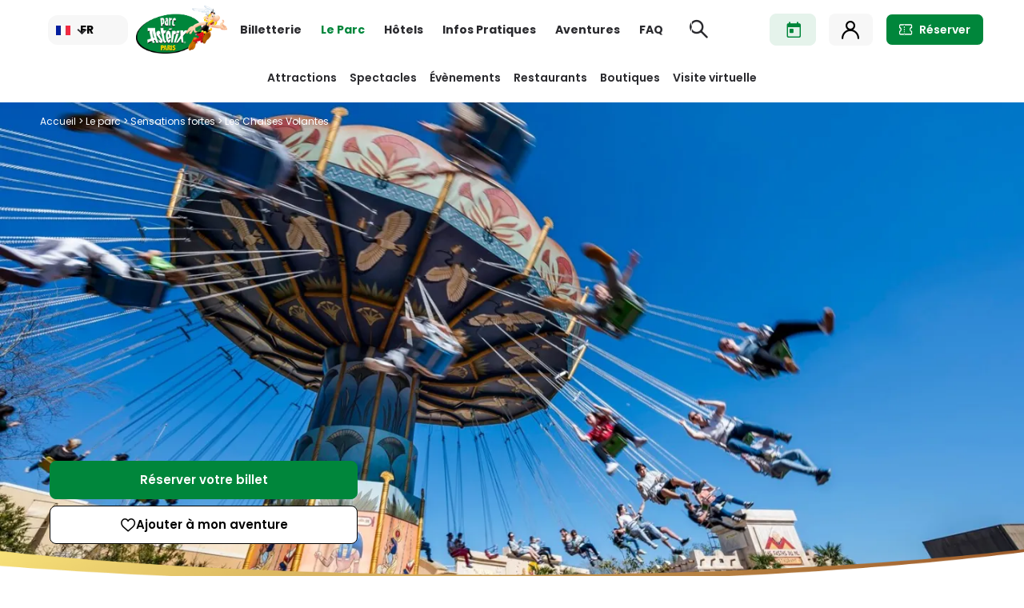

--- FILE ---
content_type: text/html; charset=UTF-8
request_url: https://www.parcasterix.fr/parc/attractions/sensations-fortes/chaises-volantes
body_size: 85914
content:
<!DOCTYPE html>
<html lang="fr" dir="ltr" prefix="og: https://ogp.me/ns#" translate="no">
<head>
  <meta name="google" content="notranslate"/>
  <script type="text/javascript">
    // Duration in milliseconds to wait while the Kameleoon application file is loaded
    var kameleoonLoadingTimeout = 1000;
    window.kameleoonQueue = window.kameleoonQueue || [];
    window.kameleoonStartLoadTime = new Date().getTime();
    if(!document.getElementById('kameleoonLoadingStyleSheet') && !window.kameleoonDisplayPageTimeOut) {
      var kameleoonS = document.getElementsByTagName('script')[0];
      var kameleoonCc = '* { visibility: hidden !important; background-image: none !important; }';
      var kameleoonStn = document.createElement('style');
      kameleoonStn.type = 'text/css';
      kameleoonStn.id = 'kameleoonLoadingStyleSheet';
      if(kameleoonStn.styleSheet) {
        kameleoonStn.styleSheet.cssText = kameleoonCc;
      } else {
        kameleoonStn.appendChild(document.createTextNode(kameleoonCc));
      }
      kameleoonS.parentNode.insertBefore(kameleoonStn, kameleoonS);
      window.kameleoonDisplayPage = function (fromEngine) {
        if(!fromEngine) {
          window.kameleoonTimeout = true;
        }
        if(kameleoonStn.parentNode) {
          kameleoonStn.parentNode.removeChild(kameleoonStn);
        }
      };
      window.kameleoonDisplayPageTimeOut = window.setTimeout(window.kameleoonDisplayPage, kameleoonLoadingTimeout);
    }
  </script>
  <script type="text/javascript" src="//3uqvd7v55l.kameleoon.eu/engine.js" async="true" fetchpriority="high"></script>
  <meta charset="utf-8" />
<script type="text/javascript" src="https://reservation.parcasterix.fr/widget/searchEngine.config.js" defer async></script>
<link rel="stylesheet" href="https://reservation.parcasterix.fr/widget/searchbar-datepicker.css" defer async />
<script type="text/javascript" src="https://reservation.parcasterix.fr/widget/searchEngine.js" defer async></script>
<meta name="description" content="Installés sur nos chaises volantes à 10m de hauteur, découvrez une sensation unique de légèreté et de liberté ! Quand le mouvement s’accélère, que les chaises s’inclinent et que vos pieds quittent le sol, ce n’est plus une attraction, c’est de la haute voltige !" />
<link rel="canonical" href="https://www.parcasterix.fr/parc/attractions/sensations-fortes/chaises-volantes" />
<meta name="robots" content="index, follow" />
<meta name="MobileOptimized" content="width" />
<meta name="HandheldFriendly" content="true" />
<meta name="viewport" content="width=device-width, initial-scale=1.0" />
<link rel="icon" href="/sites/default/files/favicon.ico" type="image/vnd.microsoft.icon" />

    <title>Les Chaises Volantes - Attraction | Parc Astérix</title>
    <meta name="facebook-domain-verification" content="ekri9q53qj9nfty25a5c03own21mky"/>
    <meta name="google-site-verification" content="-su0UyYr-nDRYP4qxlNFH3K-TFGHalVADOSmJ_FxfdM"/>
    <meta name="p:domain_verify" content="18669e4719f99c8c1878634d7104802c"/>
    <link rel="preload" href="/themes/custom/tailwindcss/dist/fonts/Poppins-Black.woff2" as="font" type="font/woff2" crossorigin>
    <link rel="preload" href="/themes/custom/tailwindcss/dist/fonts/Poppins-Bold.woff2" as="font" type="font/woff2" crossorigin>
    <link rel="preload" href="/themes/custom/tailwindcss/dist/fonts/Poppins-ExtraBold.woff2" as="font" type="font/woff2" crossorigin>
    <link rel="preload" href="/themes/custom/tailwindcss/dist/fonts/Poppins-Light.woff2" as="font" type="font/woff2" crossorigin>
    <link rel="preload" href="/themes/custom/tailwindcss/dist/fonts/Poppins-Regular.woff2" as="font" type="font/woff2" crossorigin>
    <link rel="preload" href="/themes/custom/tailwindcss/dist/fonts/Poppins-SemiBold.woff2" as="font" type="font/woff2" crossorigin>
                  <link rel="preload" href="/sites/default/files/styles/attraction_detail/public/images/attractions/haut/les-chaises-volantes-c-sylvain-cambon-1_2.jpg.webp?itok=28IZOVIA" as="image">
              <link rel="preload" href="/sites/default/files/styles/webp_mobile/public/images/attractions/haut/les-chaises-volantes-c-sylvain-cambon-1_2.jpg.webp?itok=nMiIzmdg" as="image">
                  <link rel="stylesheet" media="all" href="/sites/default/files/css/css_x3_Xoj_KoIckc2aRophyRHU8IGrHqcWe5db3xcPqCVE.css?delta=0&amp;language=fr&amp;theme=tailwindcss&amp;include=eJxFjEEOwyAMBD9E4UloHRygcgDZoCa_b9QecprVaDV444zSkVgDnu1n0U7E6gYUWTGKhaRrQPxj_GpjkVQrnO7jGY2hWwl__MyyO7x3PaJUcnbZ5CMQjN1ElU9taTMLWTpBXjYvqS1_AelEOhw" />
<link rel="stylesheet" media="all" href="/sites/default/files/css/css_HeHBm7y5mWv5a6OoEsHZBlbaIV42WXWUj3Zi9xKnd1Q.css?delta=1&amp;language=fr&amp;theme=tailwindcss&amp;include=eJxFjEEOwyAMBD9E4UloHRygcgDZoCa_b9QecprVaDV444zSkVgDnu1n0U7E6gYUWTGKhaRrQPxj_GpjkVQrnO7jGY2hWwl__MyyO7x3PaJUcnbZ5CMQjN1ElU9taTMLWTpBXjYvqS1_AelEOhw" />

      
        <!-- Google Tag Manager-->
        <script>(function (w, d, s, l, i) {
            w[l] = w[l] || [];
            w[l].push({
              'gtm.start':
                new Date().getTime(), event: 'gtm.js',
            });
            var f = d.getElementsByTagName(s)[0],
              j = d.createElement(s), dl = l != 'dataLayer' ? '&l=' + l : '';
            j.async = true;
            j.src =
              'https://www.parcasterix.fr/ssm/3y6saxtvz4buf95.js?awl=' + i.replace(/^GTM-/, '') + dl;
            f.parentNode.insertBefore(j, f);
          })(window, document, 'script', 'dataLayer', 'GTM-TP9TCQP');
        </script>
        <!-- End Google Tag Manager-->


</head>
<body class="mask-faq">
<a href="#main-content" class="visually-hidden focusable">
  Aller au contenu principal
</a>

  <div class="dialog-off-canvas-main-canvas" data-off-canvas-main-canvas>
      <div>
    <nav role="navigation" aria-labelledby="block-tailwindcss-menupaxv2-menu" id="block-tailwindcss-menupaxv2">
    
  

        

<header class="header__top v2" id="header__top" >
  <nav class="app-container">
    <div id="info-banner"></div>
    <div class="header__top__content">
      <div class="nav__left--mob">
        <div class="menu-burger">
          <span class="icon-Burger"></span>
        </div>
                  <a href="/" title="Accueil" rel="home" class="nav__left--mob__logo"> <img src="/themes/custom/tailwindcss/assets/img/Parc-Asterix-logo.webp" alt="Accueil"
                                                                                                               class="nav__left--mob__logo" width="119" height="80"> </a>
              </div>
      <div class="nav__left">
        <div class="select_language">
          <div id="block-selecteurdelangue">
  
    
        
<div class="dropdown language_dropdown">
  <button class="dropdown-toggle languageSwitcher" type="button" id="languageSwitcher">
      <img src="/themes/custom/tailwindcss/assets/img/languages/fr.webp" alt="fr" width="18"
           height="12" class="inline-block"/>
      <span class="mx-1 inline-block">FR</span>
    <span class="dropdown-toggle-chevron">
      <img src="/themes/custom/tailwindcss/dist/img/chevron.svg" width="13" height="7" role="presentation"/>
    </span>
  </button>
  <div class="dropdown-menu dropdown-menu-right">
    <ul class="list-unstyled mb-0">
      <li class="dropdown-menu-title">
        Changer de langue
      </li>
                                
        <li>
          <span><img src="/themes/custom/tailwindcss/assets/img/languages/fr.webp" alt="fr" width="18"
                     height="12"/></span>
          <a href="/parc/attractions/sensations-fortes/chaises-volantes" hreflang="fr" class="dropdown-item active">Français</a>
        </li>
                                
        <li>
          <span><img src="/themes/custom/tailwindcss/assets/img/languages/en.webp" alt="en" width="18"
                     height="12"/></span>
          <a href="/en/parc/attractions/great-adventures/chaises-volantes" hreflang="en" class="dropdown-item">English</a>
        </li>
                                
        <li>
          <span><img src="/themes/custom/tailwindcss/assets/img/languages/es.webp" alt="es" width="18"
                     height="12"/></span>
          <a href="/es/parque/atracciones/sensaciones-fuertes/chaises-volantes" hreflang="es" class="dropdown-item">Español</a>
        </li>
                                
        <li>
          <span><img src="/themes/custom/tailwindcss/assets/img/languages/nl.webp" alt="nl" width="18"
                     height="12"/></span>
          <a href="/nl/parc/attractions/spanning/chaises-volantes" hreflang="nl" class="dropdown-item">Dutch</a>
        </li>
          </ul>
  </div>
</div>

  </div>

        </div>
                  <a href="/" title="Accueil" rel="home" class="mr-4 py-1"> <img src="/themes/custom/tailwindcss/assets/img/Parc-Asterix-logo.webp" alt="Accueil"
                                                                                                    class="nav__left__logo" width="119" height="80"> </a>
                                                <ul class="menu-pax">
                                                              <li class="">
                                  <span class=" mr-2 xl:mr-3 ">Billetterie</span>
                
                                                                    <ul class="subnav">
                                                                <li class="">
                                  <a href="/offres/billets" class="mr-4 xl:mr-6" data-drupal-link-system-path="node/471417">Billets</a>
                
                              </li>
                                        <li class="">
                                  <a href="/offres/sejours" class="mr-4 xl:mr-6" data-drupal-link-system-path="node/480747">Séjours</a>
                
                              </li>
                                        <li class="">
                                  <a href="/offres/pass-saison" class="mr-4 xl:mr-6" data-drupal-link-system-path="node/485277">Pass Saison</a>
                
                              </li>
                                        <li class="">
                                  <a href="/offres/filotomatix" class="mr-4 xl:mr-6" data-drupal-link-system-path="node/485279">Filotomatix</a>
                
                              </li>
                                        <li class="">
                                  <a href="/offres/restauration" class="mr-4 xl:mr-6" data-drupal-link-system-path="node/485280">Restauration</a>
                
                              </li>
                                        <li class="">
                                  <a href="/offres/carte-cadeau" class="mr-4 xl:mr-6" data-drupal-link-system-path="node/485282">Carte cadeau</a>
                
                              </li>
                                        <li class="">
                                  <a href="/offres/autres" class="mr-4 xl:mr-6" data-drupal-link-system-path="node/485283">Navette</a>
                
                              </li>
                      </ul>
                    
                              </li>
                                        <li class="active">
                                  <span class="ml-2 xl:ml-3 mr-2 xl:mr-3 is-active">Le Parc</span>
                
                                                                    <ul class="subnav">
                                                                <li class="active">
                                  <a href="/parc" class="mr-4 xl:mr-6 active" data-drupal-link-system-path="node/491261">Attractions</a>
                
                              </li>
                                        <li class="">
                                  <a href="/parc/spectacles" class="mr-4 xl:mr-6" data-drupal-link-system-path="parc/spectacles">Spectacles</a>
                
                              </li>
                                        <li class="">
                                  <a href="/evenements" class="mr-4 xl:mr-6" data-drupal-link-system-path="evenements">Évènements</a>
                
                              </li>
                                        <li class="">
                                  <a href="/parc/restaurants" class="mr-4 xl:mr-6" data-drupal-link-system-path="parc/restaurants">Restaurants</a>
                
                              </li>
                                        <li class="">
                                  <a href="/parc/boutiques" class="mr-4 xl:mr-6" data-drupal-link-system-path="parc/boutiques">Boutiques</a>
                
                              </li>
                                        <li class="">
                                  <a href="/visite-virtuelle" class="mr-4 xl:mr-6" data-drupal-link-system-path="node/489337">Visite virtuelle</a>
                
                              </li>
                      </ul>
                    
                              </li>
                                        <li class="">
                                  <span class="ml-2 xl:ml-3 mr-2 xl:mr-3 ">Hôtels</span>
                
                                                                    <ul class="subnav">
                                                                <li class="">
                                  <a href="/hotels" class="mr-4 xl:mr-6" data-drupal-link-system-path="node/480637">Nos hôtels</a>
                
                              </li>
                                        <li class="">
                                  <a href="/hotels/trois-hiboux" class="mr-4 xl:mr-6" data-drupal-link-system-path="node/40">Les Trois Hiboux</a>
                
                              </li>
                                        <li class="">
                                  <a href="/hotels/cite-suspendue" class="mr-4 xl:mr-6" data-drupal-link-system-path="node/117384">La Cité Suspendue</a>
                
                              </li>
                                        <li class="">
                                  <a href="/hotels/quais-lutece" class="mr-4 xl:mr-6" data-drupal-link-system-path="node/350261">Les Quais de Lutèce</a>
                
                              </li>
                      </ul>
                    
                              </li>
                                        <li class="">
                                  <span class="ml-2 xl:ml-3 mr-2 xl:mr-3 ">Infos pratiques</span>
                
                                                                    <ul class="subnav">
                                                                <li class="">
                                  <a href="/infos-pratiques/preparer-ma-visite" class="mr-4 xl:mr-6" data-drupal-link-system-path="node/462070">Préparer ma visite</a>
                
                              </li>
                                        <li class="">
                                  <a href="/infos-pratiques/plan-du-parc?filters=attraction%2Cspectacle" class="mr-4 xl:mr-6" data-drupal-link-query="{&quot;filters&quot;:&quot;attraction,spectacle&quot;}" data-drupal-link-system-path="infos-pratiques/plan-du-parc">Plan du Parc</a>
                
                              </li>
                                        <li class="">
                                  <a href="/infos-pratiques/venir-au-parc" class="mr-4 xl:mr-6" data-drupal-link-system-path="node/64658">Venir au Parc</a>
                
                              </li>
                                        <li class="">
                                  <a href="/infos-pratiques/accessibilite-handicap" class="mr-4 xl:mr-6" data-drupal-link-system-path="node/448095">Accessibilité Handicap</a>
                
                              </li>
                                        <li class="">
                                  <a href="/infos-pratiques/tarif-et-billetterie" class="mr-4 xl:mr-6" data-drupal-link-system-path="node/435787">Tarifs au guichet</a>
                
                              </li>
                                        <li class="">
                                  <a href="/parc/services" class="mr-4 xl:mr-6" data-drupal-link-system-path="parc/services">Services</a>
                
                              </li>
                      </ul>
                    
                              </li>
                                        <li class="">
                                  <span class="ml-2 xl:ml-3 mr-2 xl:mr-3 ">Aventures</span>
                
                                                                    <ul class="subnav">
                                                                <li class="">
                                  <a href="/aventures" class="mr-4 xl:mr-6" data-drupal-link-system-path="aventures">Nos aventures</a>
                
                              </li>
                                        <li class="">
                                  <a href="/aventures/asterix-et-perils" class="mr-4 xl:mr-6" data-drupal-link-system-path="node/390084">Asterix et périls</a>
                
                              </li>
                                        <li class="">
                                  <a href="/aventures/adrenaline-en-tribu" class="mr-4 xl:mr-6" data-drupal-link-system-path="node/390085">Adrénaline en tribu</a>
                
                              </li>
                                        <li class="">
                                  <a href="/aventures/emotions-fortes-pour-petits-intrepides" class="mr-4 xl:mr-6" data-drupal-link-system-path="node/390086">Émotions fortes pour petits intrépides</a>
                
                              </li>
                      </ul>
                    
                              </li>
                                        <li class="">
                                  <a href="/faq" class="ml-2 xl:ml-3 mr-2 xl:mr-3" data-drupal-link-system-path="node/488307">FAQ</a>
                
                              </li>
                      </ul>
                    

                  <a href="#" class="button nav__right__icon open_search"> <span class="icon-loupe"></span> </a>
      </div>
      <div class="nav__right">
        <div class="block pl-4 mr-4 md:mx-0 z-10">
          <a href="/infos-pratiques/horaires-calendrier" class="btn btn--lg btn--icon opening_hour"> <span class="icon-calendar1"></span> <span
              class="hidden xxl:inline-block">Horaires du Parc</span> </a>
        </div>
        <div class="block pl-4 hidden md:block z-10" id="user-links"></div>
        <div class="nav__right__book" data-gtm="gtm" data-event="click.navigation" data-click="book" data-click_chapter1="click reserver" data-click_chapter2="/parc/attractions/sensations-fortes/chaises-volantes"
             data-click_chapter3="CTA Header">
          <a href="#" data-id="modal-octo" class="btn btn--lg btn--icon btn--bg-vert-4 modal-button"> <span class="icon-billeterie"></span> <span
              class="inline-block md:hidden lg:hidden xl:inline-block xxl:inline-block">Réserver</span> </a>
        </div>
      </div>
    </div>
    <div class="mob-subnav">
                                                      <ul class="subnav">
                                              <li><a href="/parc" data-drupal-link-system-path="node/491261">Attractions</a></li>
                                              <li><a href="/parc/spectacles" data-drupal-link-system-path="parc/spectacles">Spectacles</a></li>
                                              <li><a href="/evenements" data-drupal-link-system-path="evenements">Évènements</a></li>
                                              <li><a href="/parc/restaurants" data-drupal-link-system-path="parc/restaurants">Restaurants</a></li>
                                              <li><a href="/parc/boutiques" data-drupal-link-system-path="parc/boutiques">Boutiques</a></li>
                                              <li><a href="/visite-virtuelle" data-drupal-link-system-path="node/489337">Visite virtuelle</a></li>
                          </ul>
            <div class="next">
              <span class="icon-arrow-next"></span>
            </div>
                                                                                                    </div>
    <div class="bg-blanc new-menu-pax-mobile">
      <div class="pax-mobile-header">
        <div class="menu-close">
          <span class="icon-cross-v2"></span>
        </div>
      </div>

                                <ul class="new-nav__mob">
                                                    <li class="menu-dropdown-wrapper">
                                  <div class="menu-dropdown-title">
                    <div>
                      <span>
                        Billetterie
                      </span>
                    </div>
                  </div>
                                                  <div class="bg-blanc new-menu-subnav-pax-mobile">
                    <div class="pax-mobile-header">
                      <div class="menu-back">
                        <span class="icon-arrow-v2"></span>
                      </div>
                      <div class="menu-close">
                        <span class="icon-cross-v2"></span>
                      </div>
                    </div>
                    <div class="menu-dropdown-content">
                                                <ul class="new-nav__mob">
                                                    <li class="menu-dropdown-wrapper">
                                  <a href="/offres/billets" data-drupal-link-system-path="node/471417">Billets</a>
                                              </li>
                                                      <li class="menu-dropdown-wrapper">
                                  <a href="/offres/sejours" data-drupal-link-system-path="node/480747">Séjours</a>
                                              </li>
                                                      <li class="menu-dropdown-wrapper">
                                  <a href="/offres/pass-saison" data-drupal-link-system-path="node/485277">Pass Saison</a>
                                              </li>
                                                      <li class="menu-dropdown-wrapper">
                                  <a href="/offres/filotomatix" data-drupal-link-system-path="node/485279">Filotomatix</a>
                                              </li>
                                                      <li class="menu-dropdown-wrapper">
                                  <a href="/offres/restauration" data-drupal-link-system-path="node/485280">Restauration</a>
                                              </li>
                                                      <li class="menu-dropdown-wrapper">
                                  <a href="/offres/carte-cadeau" data-drupal-link-system-path="node/485282">Carte cadeau</a>
                                              </li>
                                                      <li class="menu-dropdown-wrapper">
                                  <a href="/offres/autres" data-drupal-link-system-path="node/485283">Navette</a>
                                              </li>
                                    </ul>
              
                    </div>
                  </div>
                              </li>
                                                      <li class="menu-dropdown-wrapper extend">
                                  <div class="menu-dropdown-title">
                    <div>
                      <span>
                        Le Parc
                      </span>
                    </div>
                  </div>
                                                  <div class="bg-blanc new-menu-subnav-pax-mobile">
                    <div class="pax-mobile-header">
                      <div class="menu-back">
                        <span class="icon-arrow-v2"></span>
                      </div>
                      <div class="menu-close">
                        <span class="icon-cross-v2"></span>
                      </div>
                    </div>
                    <div class="menu-dropdown-content">
                                                <ul class="new-nav__mob">
                                                    <li class="menu-dropdown-wrapper extend">
                                  <a href="/parc" class="is-active" data-drupal-link-system-path="node/491261">Attractions</a>
                                              </li>
                                                      <li class="menu-dropdown-wrapper">
                                  <a href="/parc/spectacles" data-drupal-link-system-path="parc/spectacles">Spectacles</a>
                                              </li>
                                                      <li class="menu-dropdown-wrapper">
                                  <a href="/evenements" data-drupal-link-system-path="evenements">Évènements</a>
                                              </li>
                                                      <li class="menu-dropdown-wrapper">
                                  <a href="/parc/restaurants" data-drupal-link-system-path="parc/restaurants">Restaurants</a>
                                              </li>
                                                      <li class="menu-dropdown-wrapper">
                                  <a href="/parc/boutiques" data-drupal-link-system-path="parc/boutiques">Boutiques</a>
                                              </li>
                                                      <li class="menu-dropdown-wrapper">
                                  <a href="/visite-virtuelle" data-drupal-link-system-path="node/489337">Visite virtuelle</a>
                                              </li>
                                    </ul>
              
                    </div>
                  </div>
                              </li>
                                                      <li class="menu-dropdown-wrapper">
                                  <div class="menu-dropdown-title">
                    <div>
                      <span>
                        Hôtels
                      </span>
                    </div>
                  </div>
                                                  <div class="bg-blanc new-menu-subnav-pax-mobile">
                    <div class="pax-mobile-header">
                      <div class="menu-back">
                        <span class="icon-arrow-v2"></span>
                      </div>
                      <div class="menu-close">
                        <span class="icon-cross-v2"></span>
                      </div>
                    </div>
                    <div class="menu-dropdown-content">
                                                <ul class="new-nav__mob">
                                                    <li class="menu-dropdown-wrapper">
                                  <a href="/hotels" data-drupal-link-system-path="node/480637">Nos hôtels</a>
                                              </li>
                                                      <li class="menu-dropdown-wrapper">
                                  <a href="/hotels/trois-hiboux" data-drupal-link-system-path="node/40">Les Trois Hiboux</a>
                                              </li>
                                                      <li class="menu-dropdown-wrapper">
                                  <a href="/hotels/cite-suspendue" data-drupal-link-system-path="node/117384">La Cité Suspendue</a>
                                              </li>
                                                      <li class="menu-dropdown-wrapper">
                                  <a href="/hotels/quais-lutece" data-drupal-link-system-path="node/350261">Les Quais de Lutèce</a>
                                              </li>
                                    </ul>
              
                    </div>
                  </div>
                              </li>
                                                      <li class="menu-dropdown-wrapper">
                                  <div class="menu-dropdown-title">
                    <div>
                      <span>
                        Infos pratiques
                      </span>
                    </div>
                  </div>
                                                  <div class="bg-blanc new-menu-subnav-pax-mobile">
                    <div class="pax-mobile-header">
                      <div class="menu-back">
                        <span class="icon-arrow-v2"></span>
                      </div>
                      <div class="menu-close">
                        <span class="icon-cross-v2"></span>
                      </div>
                    </div>
                    <div class="menu-dropdown-content">
                                                <ul class="new-nav__mob">
                                                    <li class="menu-dropdown-wrapper">
                                  <a href="/infos-pratiques/preparer-ma-visite" data-drupal-link-system-path="node/462070">Préparer ma visite</a>
                                              </li>
                                                      <li class="menu-dropdown-wrapper">
                                  <a href="/infos-pratiques/plan-du-parc?filters=attraction%2Cspectacle" data-drupal-link-query="{&quot;filters&quot;:&quot;attraction,spectacle&quot;}" data-drupal-link-system-path="infos-pratiques/plan-du-parc">Plan du Parc</a>
                                              </li>
                                                      <li class="menu-dropdown-wrapper">
                                  <a href="/infos-pratiques/venir-au-parc" data-drupal-link-system-path="node/64658">Venir au Parc</a>
                                              </li>
                                                      <li class="menu-dropdown-wrapper">
                                  <a href="/infos-pratiques/accessibilite-handicap" data-drupal-link-system-path="node/448095">Accessibilité Handicap</a>
                                              </li>
                                                      <li class="menu-dropdown-wrapper">
                                  <a href="/infos-pratiques/tarif-et-billetterie" data-drupal-link-system-path="node/435787">Tarifs au guichet</a>
                                              </li>
                                                      <li class="menu-dropdown-wrapper">
                                  <a href="/parc/services" data-drupal-link-system-path="parc/services">Services</a>
                                              </li>
                                    </ul>
              
                    </div>
                  </div>
                              </li>
                                                      <li class="menu-dropdown-wrapper">
                                  <div class="menu-dropdown-title">
                    <div>
                      <span>
                        Aventures
                      </span>
                    </div>
                  </div>
                                                  <div class="bg-blanc new-menu-subnav-pax-mobile">
                    <div class="pax-mobile-header">
                      <div class="menu-back">
                        <span class="icon-arrow-v2"></span>
                      </div>
                      <div class="menu-close">
                        <span class="icon-cross-v2"></span>
                      </div>
                    </div>
                    <div class="menu-dropdown-content">
                                                <ul class="new-nav__mob">
                                                    <li class="menu-dropdown-wrapper">
                                  <a href="/aventures" data-drupal-link-system-path="aventures">Nos aventures</a>
                                              </li>
                                                      <li class="menu-dropdown-wrapper">
                                  <a href="/aventures/asterix-et-perils" data-drupal-link-system-path="node/390084">Asterix et périls</a>
                                              </li>
                                                      <li class="menu-dropdown-wrapper">
                                  <a href="/aventures/adrenaline-en-tribu" data-drupal-link-system-path="node/390085">Adrénaline en tribu</a>
                                              </li>
                                                      <li class="menu-dropdown-wrapper">
                                  <a href="/aventures/emotions-fortes-pour-petits-intrepides" data-drupal-link-system-path="node/390086">Émotions fortes pour petits intrépides</a>
                                              </li>
                                    </ul>
              
                    </div>
                  </div>
                              </li>
                                                      <li class="menu-dropdown-wrapper">
                                  <div class="menu-dropdown-title">
                    <div>
                      <a href="/faq" data-drupal-link-system-path="node/488307">FAQ</a>
                    </div>
                  </div>
                                              </li>
                                    </ul>
              
            <div class="pax-mobile-footer">
        <div class="select_language inline-block md:block">
          <div id="block-selecteurdelangue">
  
    
        
<div class="dropdown language_dropdown">
  <button class="dropdown-toggle languageSwitcher" type="button" id="languageSwitcher">
      <img src="/themes/custom/tailwindcss/assets/img/languages/fr.webp" alt="fr" width="18"
           height="12" class="inline-block"/>
      <span class="mx-1 inline-block">FR</span>
    <span class="dropdown-toggle-chevron">
      <img src="/themes/custom/tailwindcss/dist/img/chevron.svg" width="13" height="7" role="presentation"/>
    </span>
  </button>
  <div class="dropdown-menu dropdown-menu-right">
    <ul class="list-unstyled mb-0">
      <li class="dropdown-menu-title">
        Changer de langue
      </li>
                                
        <li>
          <span><img src="/themes/custom/tailwindcss/assets/img/languages/fr.webp" alt="fr" width="18"
                     height="12"/></span>
          <a href="/parc/attractions/sensations-fortes/chaises-volantes" hreflang="fr" class="dropdown-item active">Français</a>
        </li>
                                
        <li>
          <span><img src="/themes/custom/tailwindcss/assets/img/languages/en.webp" alt="en" width="18"
                     height="12"/></span>
          <a href="/en/parc/attractions/great-adventures/chaises-volantes" hreflang="en" class="dropdown-item">English</a>
        </li>
                                
        <li>
          <span><img src="/themes/custom/tailwindcss/assets/img/languages/es.webp" alt="es" width="18"
                     height="12"/></span>
          <a href="/es/parque/atracciones/sensaciones-fuertes/chaises-volantes" hreflang="es" class="dropdown-item">Español</a>
        </li>
                                
        <li>
          <span><img src="/themes/custom/tailwindcss/assets/img/languages/nl.webp" alt="nl" width="18"
                     height="12"/></span>
          <a href="/nl/parc/attractions/spanning/chaises-volantes" hreflang="nl" class="dropdown-item">Dutch</a>
        </li>
          </ul>
  </div>
</div>

  </div>

        </div>
        <div class="inline-block md:block pl-4" id="user-links-mobile"></div>
      </div>
    </div>
  </nav>
</header>

  </nav>

  </div>


  

    <div>
    <div data-drupal-messages-fallback class="hidden"></div>

  </div>


  

  
<main role="main" class="mt-14">
  <a id="main-content" tabindex="-1"></a>
  <div class="padding__layout with-submenu">
      <div>
    <div id="block-tailwindcss-content">
  
    
      <div  class="node attractions v2">
  <div  class="node-content">
            <div class="banner"
         style="background: url('/sites/default/files/styles/attraction_detail/public/images/attractions/haut/les-chaises-volantes-c-sylvain-cambon-1_2.jpg.webp?itok=28IZOVIA') no-repeat;background-size: cover;" data-mobile="/sites/default/files/styles/webp_mobile/public/images/attractions/haut/les-chaises-volantes-c-sylvain-cambon-1_1.jpg.webp?itok=JDRsNIud">
      
      <div class="pb-4 px-3 xs:px-0 z-10">
        <div>
  
    
        <nav role="navigation" aria-labelledby="system-breadcrumb">
    <div class="py-4 px-3 xs:px-0">
      <div class="app-container">
        <div class="breadcrumb text-xs text-gris">
                                                    <a href="/">Accueil</a> >
                                                                              <a href="/parc">Le parc</a> >
                                                                              <a href="/parc/attractions/sensations-fortes">Sensations fortes</a> >
                                                              Les Chaises Volantes
                              </div>
      </div>
    </div>
  </nav>
  <script type="application/ld+json">
    {
        "@context": "https://schema.org",
        "@type": "BreadcrumbList",
        "itemListElement":
        [
                                {
                "@type": "ListItem",
                "position": "1",
                "item":
                {
                    "@id": "https://www.parcasterix.fr/",
                    "name": "Accueil"
                }
            }
            ,                                {
                "@type": "ListItem",
                "position": "2",
                "item":
                {
                    "@id": "https://www.parcasterix.fr/parc",
                    "name": "Le parc"
                }
            }
            ,                                {
                "@type": "ListItem",
                "position": "3",
                "item":
                {
                    "@id": "https://www.parcasterix.fr/parc/attractions/sensations-fortes",
                    "name": "Sensations fortes"
                }
            }
            ,                                {
                "@type": "ListItem",
                "position": "4",
                "item":
                {
                    "@id": "https://www.parcasterix.fr/parc/attractions/sensations-fortes/chaises-volantes",
                    "name": "Les Chaises Volantes"
                }
            }
                              ]
    }
  </script>

  </div>

      </div>
      <div class="app-container px-3 desc">
                          <div class="h1">
            
          </div>
                        <div class="w-full md:w-1/3 md:mr-6 mb-8 sm:mb-16 md:mb-8 pb-4">
          <a class="btn btn--full btn--bg-vert-4 mt-5 mb-2" data-nid="664" href="/offres/billets" data-gtm="gtm" data-event="click.navigation" data-click="book"
             data-click_chapter1="click reserver" data-click_chapter2="/parc/attractions/sensations-fortes/chaises-volantes" data-click_chapter3="<span>Les Chaises Volantes</span>
"> <span>Réserver votre billet</span> </a> <a href="#"
                                                                                                                                                                                        class="favorites btn btn--full"
                                                                                                                                                                                        data-id="664">
            <span></span> <span class="hidden">Ajouter à mon aventure</span> <span class="hidden">Retirer de mon aventure</span> </a>
        </div>
      </div>
    </div>
      <div class="mb-10 md:mb-16">  <div class="paragraph paragraph--type--bloc-images-texte paragraph--view-mode--slider-card">
    
      <div class="app-container h-full mt-4 md:mt-16">
          <div class="flex flex-wrap items-start sm:-mx-6">
            <div class="w-full md:w-1/2 px-6">
                              <div class="taillemin">
                  <span class="icon-ruler icon-lg"></span>
                  <span class="pl-2 font-light text-xs">Min. : 1.20m</span>
                </div>
                                                          <div class="inline py-2">
                  <span class="icon-eclair icon-lg"></span>
                  <span class="pl-2 font-light text-xs">Sensations fortes</span>
                </div>
                                            <h1 class="uppercase text-2xl md:text-5xl mt-8">
                  Les Chaises Volantes
                </h1>
                            <div class="body mt-4">
                  <p>Installés sur nos chaises volantes à 10m de hauteur, découvrez une sensation unique de légèreté et de liberté ! Quand le mouvement s’accélère, que les chaises s’inclinent et que vos pieds quittent le sol, ce n’est plus une attraction, c’est de la haute voltige !</p>

              </div>
            </div>
            <div class="w-full md:w-1/2 px-6">
              <div class="slider__attractions__infos">
                  <div>
  
      <img loading="eager" src="/sites/default/files/styles/attraction_v2_images_texte/public/2025-07/les-chaises-volantes-c-sylvain-cambon-1_0.jpg.webp?itok=sdY0Yp1O" width="537" height="469" alt="Les Chaises Volantes" />




</div>

  <div>
  
      <img loading="eager" src="/sites/default/files/styles/attraction_v2_images_texte/public/2025-07/les-chaises-volantes-c-sylvain-cambon-2_0.jpg.webp?itok=Kz6Ovxqv" width="537" height="469" alt="Les Chaises Volantes" />




</div>


              </div>
            </div>
          </div>
        </div>
      </div>
      </div>
</div>
  <div class="mb-10 md:mb-16">  <div class="paragraph paragraph--type--informations-attraction paragraph--view-mode--slider-card">
          <div class="app-container mb-12 px-6 xs:px-0">
        <div class="">
          <h5 class="uppercase text-xl text-vert-3 pb-8">Toutes les infos</h5>
        </div>
        <div class="informations-container">
          <div class="informations-grid-1">
                          <div class="flex items-center px-3 py-4">
                <span class="icon-temps icon-xl"></span> <span class="pl-2 font-poppins-bold text-base">A travers le temps</span>
              </div>
                        <a href="/infos-pratiques/plan-du-parc" class="btn btn--bg-blanc mx-4"> <span class="icon-plan mr-2"></span> <span class="text-base">Voir le plan</span> </a>
          </div>
          <div class="informations-grid-taille flex flex-col w-full justify-between gap-[20px]">
                          <div class="informations-grid-2">
                <div class="md:mb-auto">
                  <h5 class="uppercase md:pb-6 text-center">Accès seul à partir de</h5>
                </div>
                <div class="md:mb-5">
                  <span class="icon-3xl icon-ruler"></span>
                </div>
                <div class="">
                  <span class="font-poppins-bold text-sm md:text-2xl text-bleu">1.20m</span>
                </div>
              </div>
                                  </div>
                      <div class="informations-grid-4">
              <div class="main">
                <div class="my-auto md:mt-0 mx-2 md:mx-0 md:mb-auto">
                  <h5 class="uppercase md:pb-6 text-center">Accès PSH</h5>
                </div>
                <div class="my-auto md:mt-0 mx-2 md:mx-0 md:mb-5">
                  <span class="icon-3xl icon-handicap"></span>
                </div>
                <div class="my-auto md:mt-0 mx-2 md:mx-0 md:mb-8">
                  <span class="font-poppins-bold text-sm md:text-2xl text-bleu">Oui</span>
                </div>
              </div>
              <div class="content mt-4 md:mt-0">
                <div class="my-2 md:mt-0 mx-6 md:mx-0 md:mb-5">
                  <span class="text-sm md:text-lg">Les accès se font par élévateur. Les personnes en fauteuil roulant devront être en mesure de quitter leur fauteuil, de pouvoir s’assoir et de se maintenir aux barres de maintien pour participer à l’attraction.</span>
                </div>
                <div class="my-2 md:mt-0 mx-6 md:mx-0 md:mb-8">
                  <a class="text-center text-vert-3 font-poppins-bold my-3 md:my-0" href="https://www.parcasterix.fr/sites/default/files/2024-03/pa24-plan-generique-pmr-v2-hd_2024_0.pdf" target="_blank"> <span
                      class="icon-file-pdf md:mr-2 text-sm md:text-2xl"></span> <span class="file-pdf underline">Télécharger le pdf</span> </a>
                </div>
              </div>
            </div>
                                <div class="informations-grid-5">
              <div class="main">
                <div class="my-auto md:mt-0 mx-2 md:mx-0 md:mb-auto">
                  <h5 class="uppercase md:pb-6 text-center">Normes de sécurité</h5>
                </div>
                <div class="my-auto md:mt-0 mx-2 md:mx-0 md:mb-5">
                  <span class="icon-3xl icon-warning"></span>
                </div>
                <div class="my-auto md:mt-0 mx-2 md:mx-0 md:mb-8">
                  <span class="font-poppins-bold text-sm md:text-2xl text-bleu">Oui</span>
                </div>
              </div>
              <div class="content mt-4 md:mt-0">
                <div class="my-2 md:mt-0 mx-6 md:mx-0 md:mb-5">
                  <span class="text-sm md:text-lg">La Direction du Parc Astérix invite les visiteurs à prendre connaissance des avertissements positionnés à l’entrée des attractions et de vérifier qu’elles leurs sont adaptées.</span>
                </div>
                <div class="my-2 md:mt-0 mx-6 md:mx-0 md:mb-8">
                  <a class="text-center text-vert-3 font-poppins-bold my-3 md:my-0" href="https://www.parcasterix.fr/sites/default/files/safety-standards/pa24-panneau-acces-chaises-volantes-55x125-demi-hd-stc-1.pdf" target="_blank"> <span
                      class="icon-file-pdf md:mr-2 text-sm md:text-2xl"></span> <span class="file-pdf underline">Télécharger le pdf</span> </a>
                </div>
              </div>
            </div>
                  </div>
      </div>
      </div>
</div>
  <div class="mb-10 md:mb-16">  <div class="paragraph paragraph--type--attractions paragraph--view-mode--slider-card">
          <div class="app-container mb-6 px-3 xs:px-0 paragraph-attractions text-center md:text-left">
        <h2 class="uppercase pb-6 text-center">  Autres attractions
</h2>
        <div class="body">
          
        </div>
      </div>
      <section class="slider-margin-left mb-4 slider-attractions">
        <div class="slider__netflix-2">
            <div>
    <a href="/parc/attractions/sensations-fortes/galere" class="slider__netflix__width cards--sliders">
          <div class="cards__panel">
        <div class="relative">
          <img src="/sites/default/files/styles/attraction_list_experience/public/images/attractions/haut/la-galere-1_0.jpg.webp?itok=tZ5UJprx" class="cards__panel__img" alt="La Galère">
                            </div>
        <div class="py-2 px-3">
          <div class="cards__panel__content">
            <div class="flex items-center">
                                                            <div class="flex flex-shrink-0 items-center justify-center h-8 w-8 bg-bleu-fonce-1 rounded-full">
                  <span class="text-blanc poppins-semibold">34</span>
                </div>
                            <h3 class="poppins-bold text-sm pl-2">La Galère</h3>
            </div>
            <span class="favorites pl-2" data-id="661"><span></span></span>
          </div>
                    <div class="cards__panel__btm">
                                      <span class="icon-solo"></span>
              <span>120cm</span>
                                                                                                </div>
        </div>
      </div>
        </a>
  </div>

  <div>
    <a href="/parc/attractions/famille/lhydre-lerne" class="slider__netflix__width cards--sliders">
          <div class="cards__panel">
        <div class="relative">
          <img src="/sites/default/files/styles/attraction_list_experience/public/images/attractions/haut/lhydre-de-lerne-1-1.jpg.webp?itok=99flESz_" class="cards__panel__img" alt="L&#039;Hydre de Lerne parc astérix">
                            </div>
        <div class="py-2 px-3">
          <div class="cards__panel__content">
            <div class="flex items-center">
                                                            <div class="flex flex-shrink-0 items-center justify-center h-8 w-8 bg-bleu-fonce-1 rounded-full">
                  <span class="text-blanc poppins-semibold">27</span>
                </div>
                            <h3 class="poppins-bold text-sm pl-2">L&#039;Hydre de Lerne</h3>
            </div>
            <span class="favorites pl-2" data-id="639"><span></span></span>
          </div>
                    <div class="cards__panel__btm">
                          <span class="icon-family"></span>
              <span>100cm</span>
                                      <span class="icon-solo"></span>
              <span>130cm</span>
                                                                                                </div>
        </div>
      </div>
        </a>
  </div>

  <div>
    <a href="/parc/attractions/famille/chez-gyrofolix" class="slider__netflix__width cards--sliders">
          <div class="cards__panel">
        <div class="relative">
          <img src="/sites/default/files/styles/attraction_list_experience/public/images/attractions/haut/chez-gyrofolixparc-asterix_0.jpg.webp?itok=klPpBocg" class="cards__panel__img" alt="Chez Gyrofolix parc asterix">
                      <span class="cards__panel__logo">
            <img src="/sites/default/files/styles/attraction_logo_card/public/attractions/logo/chez-gyrofolix-1.png.webp?itok=Q1vW3gSA" class="w-2/3 h-auto" alt="chez gyrofolix">
          </span>
                            </div>
        <div class="py-2 px-3">
          <div class="cards__panel__content">
            <div class="flex items-center">
                                                            <div class="flex flex-shrink-0 items-center justify-center h-8 w-8 bg-bleu-fonce-1 rounded-full">
                  <span class="text-blanc poppins-semibold">23</span>
                </div>
                            <h3 class="poppins-bold text-sm pl-2">Chez Gyrofolix</h3>
            </div>
            <span class="favorites pl-2" data-id="461138"><span></span></span>
          </div>
                    <div class="cards__panel__btm">
                          <span class="icon-family"></span>
              <span>100cm</span>
                                      <span class="icon-solo"></span>
              <span>120cm</span>
                                                                                                </div>
        </div>
      </div>
        </a>
  </div>


        </div>
      </section>
      <div class="app-container px-3 xs:px-0 paragraph-attractions text-center md:text-left">
                  <div class="link mt-2 md:mt-4 text-center">
            <a href="/parc" class="btn btn--bg-vert-3 btn--xl mt-4 md:btn--max-content">Toutes les attractions</a>
          </div>
              </div>
      </div>
</div>
  <div class="mb-10 md:mb-16">    <div class="paragraph paragraph--type--attractions-offers paragraph--view-mode--slider-card nos-offres md:pb-12">
            <div class="app-container mb-12 px-3 xs:px-0">
           <div id="block-attractionsnosoffres">
  
    
        
    <div class="app-container mb-12 px-3 xs:px-0">
      <h2 class="pb-6 uppercase text-center">  Nos billets
</h2>
                    <div class="offres slider__homepage__offres">
                        
<article class="node card-billet">
  <div class="billet ">
    <div class="billet-header">
              <div class="billet-tags">
            <div class="billet-tag" style="background-color:#35556c;">
    Billet daté

</div>


                  </div>
            
      <h2 class="billet-title w-full">
      Billet Futé 2026
    </h2>
    
    <div class="short_description">
                <ul><li>Valable jusqu'au 3 Janvier 2027</li><li>Offre réservable jusqu'à minimum 7 jours avant votre visite</li></ul><p><br>&nbsp;</p>

          </div>
  </div>
  <div class="billet-body">
          <div class="billet-body-tarifs">
              <div class="paragraph paragraph--type--tickets paragraph--view-mode--card">
          <div class="tarif-detail">
        <div class="tarif-detail_price">
                    <div>
            56<sup>€</sup>
          </div>
        </div>
        <div class="tarif-detail_name">
            A partir de

        </div>
        <div class="tarif-detail_condition">
            Tarif Adulte

        </div>
      </div>
      </div>

      <div class="paragraph paragraph--type--tickets paragraph--view-mode--card">
          <div class="tarif-detail">
        <div class="tarif-detail_price">
                    <div>
            53<sup>€</sup>
          </div>
        </div>
        <div class="tarif-detail_name">
            A partir de

        </div>
        <div class="tarif-detail_condition">
            Tarif Enfant

        </div>
      </div>
      </div>


      </div>
        <div class="billet-body-cta">
      <a class="btn btn--full btn--hlg btn--bg-vert-1 product-res" data-nid="486381" href="https://reservation.parcasterix.fr/tickets/TPAD1BIN00?locale=fr-FR"
         data-gtm="gtm" data-event="click.navigation" data-click="book" data-click_chapter1="click reserver"
         data-click_chapter2="/parc/attractions/sensations-fortes/chaises-volantes" data-click_chapter3="<span>Billet Futé 2026</span>
">
        <span>Je réserve</span>
      </a>
    </div>
    <div class="billet-body-infos">
      <div class="billet-body-infos_body">
                <div class="edito">
            <p>Bénéficiez de tarifs avantageux, en réservant au moins 7 jours avant votre visite vos billets pour le Parc Astérix.</p><ul><li>Tarif Adulte (12 ans et plus) : à partir de 56 €</li><li>Tarif Enfant (3 à 11 ans) : à partir de 53 €</li><li>Le tarif peut varier selon la date de visite sélectionnée, <a href="https://www.parcasterix.fr/sites/default/files/2025-12/pa26-calendrier-saison-fr.pdf"><strong><u>consulter le calendrier tarifaire.</u></strong></a></li><li>Billet daté et limité, valable en journée du 4 avril 2026 au 3 janvier 2027, selon le calendrier d'ouverture.</li></ul><p>&nbsp;</p><p><em>Offre réservable jusqu'au 27 décembre 2026.</em></p><p><em>Ce billet ne donne pas accès aux Nocturnes Peur sur le Parc 2026 (19h-1h) qui nécessitent l'achat d'un billet spécifique.</em></p><p><em>Offre soumise à disponibilité, non cumulable avec d’autres promotions, non remboursable et non échangeable.</em></p><p><em>L'entrée est gratuite pour les enfants de moins de 3 ans.</em></p><p>&nbsp;</p><p>Pour des raisons de sécurité, l'accès à certaines attractions fait l'objet de restrictions de taille minimale et/ou maximale.</p><p>Prix du parking : 20€, à régler sur place.</p>

        </div>
      </div>
      <div class="product-details">
        <span class="show_more">Plus d'infos</span>
        <span class="show_less hidden">Moins d'infos</span>
      </div>
    </div>
  </div>
</article>

              
<article class="node card-billet">
  <div class="billet ">
    <div class="billet-header">
              <div class="billet-tags">
            <div class="billet-tag" style="background-color:#35556c;">
    Billet daté

</div>

  <div class="billet-tag black" style="background-color:#ffc369;">
    Exclu web

</div>


                  </div>
            
      <h2 class="billet-title w-full">
      Billet Tribu 2026
    </h2>
    
    <div class="short_description">
                <ul><li>Valable en journée du 4 avril 2026 au 3 janvier 2027</li><li>Offre réservable jusqu'à minimum 7 jours avant votre visite</li><li>Pour l'achat simultané de 5 à 15 billets, à utiliser le même jour</li></ul><p>&nbsp;</p>

          </div>
  </div>
  <div class="billet-body">
          <div class="billet-body-tarifs center">
              <div class="paragraph paragraph--type--tickets paragraph--view-mode--card">
          <div class="tarif-detail">
        <div class="tarif-detail_price">
                    <div>
            53<sup>€</sup>
          </div>
        </div>
        <div class="tarif-detail_name">
            A partir de

        </div>
        <div class="tarif-detail_condition">
            5 à 15 billets

        </div>
      </div>
      </div>


      </div>
        <div class="billet-body-cta">
      <a class="btn btn--full btn--hlg btn--bg-vert-1 product-res" data-nid="483769" href="https://reservation.parcasterix.fr/tickets/TPAD1BIP007?locale=fr-FR"
         data-gtm="gtm" data-event="click.navigation" data-click="book" data-click_chapter1="click reserver"
         data-click_chapter2="/parc/attractions/sensations-fortes/chaises-volantes" data-click_chapter3="<span>Billet Tribu 2026</span>
">
        <span>Je réserve</span>
      </a>
    </div>
    <div class="billet-body-infos">
      <div class="billet-body-infos_body">
                <div class="edito">
            <p>Billets datés, valables pendant la saison 2026, à réserver minimum 7 jours avant votre visite.</p><ul><li>Tarif unique à partir de 53 € pour un achat simultané de 5 à 15 billets.</li><li>À utiliser le même jour.</li><li>Le tarif peut varier selon la date de visite sélectionnée, <a href="https://www.parcasterix.fr/sites/default/files/2025-12/pa26-calendrier-saison-fr.pdf"><strong><u>consulter le calendrier tarifaire.</u></strong></a></li><li>Billets datés et limités, <strong>valables en journée</strong> du 4 avril 2026 au 3 janvier 2027, selon le calendrier d'ouverture.&nbsp;</li></ul><p>&nbsp;</p><p><em>Offre réservable jusqu'au 27 décembre 2026.</em></p><p><em>Ce billet ne donne pas accès aux Nocturnes Peur sur le Parc 2026 (19h-1h) qui nécessitent l'achat d'un billet spécifique.&nbsp;</em></p><p><em>Offre soumise à disponibilité, non cumulable avec d’autres promotions, non remboursable et non échangeable.&nbsp;</em></p><p><em>L'entrée est gratuite pour les enfants de moins de 3 ans.</em></p><p>&nbsp;</p><p>Pour des raisons de sécurité, l'accès à certaines attractions fait l'objet de restrictions de taille minimale et/ou maximale.</p><p>Prix du parking : 20 €, à régler sur place</p>

        </div>
      </div>
      <div class="product-details">
        <span class="show_more">Plus d'infos</span>
        <span class="show_less hidden">Moins d'infos</span>
      </div>
    </div>
  </div>
</article>

        <article class="card-billet">
  <div class="billet billet-card-stays text-left">
    <div class="billet-header">
              <div class="billet-tags">
            <div class="billet-tag" style="background-color:#ab2b2b;">
    Hôtel + Parc

</div>

  <div class="billet-tag" style="background-color:#ab2b2b;">
    Tarifs 2026

</div>


                  </div>
      
      <div class="flex justify-between gap-2">
        <div class="w-full">
          <h2 class="font-extrabold text-2xl md:text-3xl billet-title">
            Offre séjour Hôtels 
          </h2>
          <div class="short_description stays">
              <ul><li>Séjour 1 jour/1 nuit pour 2 adultes et 2 enfants en chambre 4 personnes en basse saison</li><li>Le séjour comprend l’hébergement, le(s) petit(s) déjeuner(s) et les billets&nbsp;</li></ul>

          </div>
          
        </div>
        <div class="billet-body-card-s text-center text-gris-fonce">
            <div class="tarif-detail">
                            <div class="tarif-detail_condition billet-card-s-text mb-1">
            A partir de 
          </div>
                    <div class="tarif-detail_price">
                                                                          <div>
          70<sup>€</sup>
        </div>
      </div>
            <div class="tarif-detail_condition billet-card-s-text">
        par pers.
      </div>
      </div>
        </div>
      </div>
    </div>
    <div class="billet-body stays">
            <div class="billet-body-cta">
        <a class="btn btn--full btn--hlg btn--bg-vert-1 product-res" data-nid="443654" href="https://reservation.parcasterix.fr/search-stays?locale=fr-FR" data-gtm="gtm" data-event="click.navigation" data-click="book"
           data-click_chapter1="click reserver" data-click_chapter2="/parc/attractions/sensations-fortes/chaises-volantes" data-click_chapter3="<span>Offre séjour Hôtels </span>
"> <span>Je réserve</span> </a>
      </div>
      <div class="billet-body-infos">
        <div class="billet-body-infos_body">
                    <div class="edito">
                            <div class="rich-text">
    <div class="visually-hidden">Body</div>
              <div><p><strong>Séjours 2026</strong></p><p>Votre séjour comprend l’hébergement, le(s) petit(s) déjeuner(s) et les billets pour le Parc Astérix.</p><p>&nbsp;</p><p><strong>Privilèges :</strong></p><ul><li>Accès à certaines attractions 30 minutes avant l’ouverture du Parc</li><li>Rencontre avec les personnages</li><li>Le parking gratuit devant l'hôtel</li><li>Service transfert de bagagerie Hôtel/Parc</li><li>Réduction de 10% dans les boutiques du Parc et sur l'Aérolaf</li></ul><p>&nbsp;</p><p><strong>Conditions :&nbsp;</strong></p><p>Le tarif comprend l'hébergement, les petits déjeuners et les entrées du Parc. Les dîners à l'hôtel et aux autres services sont en suppléments.</p><p>&nbsp;</p><p>La billetterie comprise dans le package séjour ne comprend pas la billetterie des Nocturnes Peur sur le Parc. Si vous souhaitez participer aux Nocturnes Peur sur le Parc, contactez le centre d'appel pour bénéficier d'un tarif préférentiel.&nbsp;</p><p>&nbsp;</p><p>Tarif valable jusqu'à épuisement des stocks. Offre modifiable ou annulable sans frais jusque 15 jours avant la date du début de séjour.</p><p>&nbsp;</p><p>Les tarifs sont susceptibles d’évoluer. Ils sont issus d’une pratique de gestion fine des prix et sont calculés en fonction de la date de la réservation, la désirabilité de la date et le contenu du package. Le prix du séjour est déterminé en fonction de la date d’arrivée.&nbsp;</p><p>&nbsp;</p><p>Taxe de séjour non incluse, applicable par personne et par nuit à partir de 18 ans, à régler sur place.</p><p>&nbsp;</p><p><a href="https://www.parcasterix.fr/sites/default/files/2026-01/pa26-calendrier-ouverture-hotels.pdf"><strong><u>Voir le calendrier d'ouverture des hôtels</u></strong></a><br>&nbsp;</p></div>
          </div>

                      </div>
        </div>
        <div class="product-details">
          <span class="show_more">Plus d'infos</span> <span class="show_less hidden">Moins d'infos</span>
        </div>
      </div>
    </div>
  </div>
</article>


        </div>
                    <div class="link mb-10 text-center">
          <a href="/offres/billets"             class="btn btn--bg-vert-3 btn--xl my-6">
            Voir tout nos billets
          </a>
        </div>
          </div>
  </div>


                                                                                                                                                                                  </div>
        </div>
 </div>
  <div>  <div class="paragraph paragraph--type--faq-smart-tribune paragraph--view-mode--slider-card">
          <div class="app-container px-3 xs:px-0">
        <div class="md:grid grid-cols-2 gap-16">
          <div class="left">
            <h2 class="uppercase pb-6">  Nous avons la réponse à toutes vos questions
</h2>
            <div class="description">
                <div>Que vous soyez en train de planifier une journée au Parc Asterix, un séjour au cœur de la Gaule, nous savons que de nombreuses questions peuvent se poser. Cette section est conçue pour répondre à toutes vos interrogations !</div>

            </div>
            <div class="cta">
              <a href="/faq" class="btn btn--xl bg-blanc">Toutes les questions</a>
            </div>
            <img src="/themes/custom/tailwindcss/src/img/perso/caius.webp" alt="Caius" title="Caius" class="hidden md:block"/>
          </div>
          <div class="right">
            <div id="st-faq-context"></div>
          </div>
        </div>
      </div>
      </div>
      </div>

<script type="text/javascript">
  window.addEventListener('STFAQContextLoaded', function (e) {
    e.detail.init({
      kbId: 497,
      locale: 'fr',
      cookieOptin: false,
      filters: {
        tags: ["homepage-6199"],
      },
      labels: {
        emptyMessage: {
          fr: 'Aucune question',
          en: 'No question',
          nl: 'Geen vraag',
          es: 'Ninguna pregunta',
        }
      },
      limit: 5,
      containerId: 'st-faq-context',
      singleQuestionOpen: false,
    });
  });
</script>
<script type="text/javascript" async src="https://assets.app.smart-tribune.com/smart-tribune/FAQContext/faqcontext.main.js"></script>
</div>

  </div>
</div>

  </div>

  </div>

  </div>

  
  </main>

  <footer role="contentinfo" class="footer">
  
  <div class="px-3 xs:px-0 bg-gris-fonce text-blanc">
    <div class="pt-8 pb-16 sm:pb-8 app-container">
      <div class="flex flex-wrap">
        <div class="w-full md:w-1/2 xs:px-2 md:px-3 menu-footer menu-footer-flex">
          <div class="text-2xl font-extrabold uppercase mb-5 leading-6">Le Parc</div>
          
              <ul>
              <li>
        <a href="/propos-du-parc-asterix" data-drupal-link-system-path="node/63781">À Propos du Parc</a>
        <i class="icon-arrow-next icon-xs"></i>
              </li>
          <li>
        <a href="/mentions-legales" data-drupal-link-system-path="node/64671">Mentions légales</a>
        <i class="icon-arrow-next icon-xs"></i>
              </li>
          <li>
        <a href="https://newsroom.parcasterix.fr/" target="_blank">Presse</a>
        <i class="icon-arrow-next icon-xs"></i>
              </li>
          <li>
        <a href="/conditions-generales-vente" data-drupal-link-system-path="node/63796">Conditions de vente</a>
        <i class="icon-arrow-next icon-xs"></i>
              </li>
          <li>
        <a href="/cserevendeursagences-voyages-groupes-et-autocaristes" target="_blank" data-drupal-link-system-path="node/435792">CSE et Professionnels</a>
        <i class="icon-arrow-next icon-xs"></i>
              </li>
          <li>
        <a href="/cgu-pass-saison" data-drupal-link-system-path="node/479141">CGU Pass Saison</a>
        <i class="icon-arrow-next icon-xs"></i>
              </li>
          <li>
        <a href="/associations" data-drupal-link-system-path="node/477939">Associations</a>
        <i class="icon-arrow-next icon-xs"></i>
              </li>
          <li>
        <a href="/informations-relatives-protection-des-donnees-personnelles" data-drupal-link-system-path="node/471375">Données personnelles</a>
        <i class="icon-arrow-next icon-xs"></i>
              </li>
          <li>
        <a href="/avis" data-drupal-link-system-path="avis">Avis des visiteurs</a>
        <i class="icon-arrow-next icon-xs"></i>
              </li>
          <li>
        <a href="/reglement-interieur-du-parc" data-drupal-link-system-path="node/481270">Règlement intérieur du Parc</a>
        <i class="icon-arrow-next icon-xs"></i>
              </li>
          <li>
        <a href="https://recrutement.parcasterix.fr/" target="_blank">Recrutement</a>
        <i class="icon-arrow-next icon-xs"></i>
              </li>
          <li>
        <a href="/reglement-interieur-des-hotels-du-parc-asterix" data-drupal-link-system-path="node/481271">Règlement intérieur des hôtels</a>
        <i class="icon-arrow-next icon-xs"></i>
              </li>
          <li>
        <a href="/groupes-denfants" data-drupal-link-system-path="node/469348">groupes d&#039;enfants</a>
        <i class="icon-arrow-next icon-xs"></i>
              </li>
          <li>
        <a href="https://businessexperience.parcasterix.fr/" target="_blank">Séminaires</a>
        <i class="icon-arrow-next icon-xs"></i>
              </li>
          <li>
        <a href="/qualites-caracteristiques-environnementales" data-drupal-link-system-path="node/481889">Qualités et caractéristiques environnementales </a>
        <i class="icon-arrow-next icon-xs"></i>
              </li>
          <li>
        <a href="/nos-conseils" data-drupal-link-system-path="node/462078">Nos conseils</a>
        <i class="icon-arrow-next icon-xs"></i>
              </li>
          <li>
        <a href="/infos-pratiques/nos-partenaires" data-drupal-link-system-path="infos-pratiques/nos-partenaires">Nos partenaires</a>
        <i class="icon-arrow-next icon-xs"></i>
              </li>
            <li><a href="javascript:Didomi.preferences.show()">Cookies</a><i class="icon-arrow-next icon-xs"></i></li>
    </ul>
  


          <hr class="block md:hidden">
        </div>
        <div class="w-full md:w-1/2 xs:px-2 md:px-3 menu-footer">
          <div class="text-2xl font-extrabold uppercase mb-5 leading-6">Centre d'aide</div>
          
              <ul>
              <li>
        <a href="/faq" data-drupal-link-system-path="node/488307">FOIRE AUX QUESTIONS</a>
        <i class="icon-arrow-next icon-xs"></i>
              </li>
          <li>
        <a href="/contact" data-drupal-link-system-path="contact">FORMULAIRE DE CONTACT</a>
        <i class="icon-arrow-next icon-xs"></i>
              </li>
          <li>
        <a href="https://www.parcasterix.fr/declaration-daccessibilite">Accessibilité : non-conforme </a>
        <i class="icon-arrow-next icon-xs"></i>
              </li>
        </ul>
  


          <div class="uppercase poppins-bold text-sm mb-3">Centre d'appel</div>
          <div class="rich-text text-sm mb-3">
            <p>(Appel non surtaxé - coût d'une communication locale)</p> <p>Du lundi au vendredi de 9h00 à 17h00.</p>
<p> Fermé le week-end.</p>
          </div>
          <div class="phone">
                        <a class="text-lg font-extrabold" href="tel:+330986868687">
              + 33 (0)9 86 86 86 87
            </a>
          </div>
          <hr class="block md:hidden">
        </div>
      </div>
      <hr class="hidden md:block">
      <div class="flex flex-wrap reverse">
        <div class="w-full md:w-1/2 xs:px-2 md:px-3">
          <div
            class="text-2xl font-extrabold uppercase mb-5 leading-6">On est comme ça au pays des gaulois</div>
          <p class="text-sm leading-7">Suivez-nous sur les réseaux sociaux</p>
          <ul class="footer-social-menu">
            <li>
              <a href="https://www.facebook.com/parcasterix?_rdr=p" target="_blank" class="footer-social-menu__link">
                <span class="icon-facebook"></span>
              </a>
            </li>
            <li>
              <a href="https://x.com/parcasterix" target="_blank" class="footer-social-menu__link">
                <span class="icon-twiter"></span>
              </a>
            </li>
            <li>
              <a href="https://www.youtube.com/user/ParcAsterixTV" target="_blank" class="footer-social-menu__link">
                <span class="icon-youtube"></span>
              </a>
            </li>
            <li>
              <a href="https://www.instagram.com/parcasterix/" target="_blank" class="footer-social-menu__link">
                <span class="icon-instagram"></span>
              </a>
            </li>
            <li>
              <a href="https://fr.pinterest.com/parcasterix/" target="_blank" class="footer-social-menu__link">
                <span class="icon-pinterest"></span>
              </a>
            </li>
            <li>
              <a href="https://www.linkedin.com/company/parc-asterix" target="_blank" class="footer-social-menu__link">
                <span class="icon-linkedin text-2xl"></span>
              </a>
            </li>
          </ul>
        </div>
        <div class="w-full md:w-1/2 xs:px-2 md:px-3">
          <div class="text-2xl font-extrabold uppercase mb-5 leading-6">Newsletter</div>
          <p class="text-sm poppins-bold leading-7">Bons plans et nouveautés :</p>
          <p class="text-sm leading-7">soyez plus rapide qu'Idéfix et ne ratez rien de l'actu du Parc Astérix. </p>
          <div class="app-container">
  <form class="newsletter-form mt-4 form" data-drupal-selector="newsletter-form" action="/parc/attractions/sensations-fortes/chaises-volantes" method="post" id="newsletter-form" accept-charset="UTF-8">
    
<div class="newsletter-form-container flex">
  <div class="js-form-item form-item form-group js-form-type-email form-item-email js-form-item-email">
      <label for="edit-email" class="form-label">Votre email</label>
        <input class="rounded border border-solid border-gris-clair-3 bg-white w-full h-12 px-4 text-noir form-email" data-drupal-selector="edit-email" type="email" id="edit-email" name="email" value="" size="60" maxlength="254" />

        </div>

  <div class="form-actions">
  <input class="h-12 w-full rounded btn btn--bg-vert-1 cursor-pointer button js-form-submit form-submit" data-drupal-selector="edit-submit" type="submit" id="edit-submit" name="op" value="S&#039;abonner" />
<input autocomplete="off" data-drupal-selector="form-8trmfndnbe0hb6nozufaounpr7gqkdnnc3ujhncfsv8" type="hidden" name="form_build_id" value="form-8tRMfNDnBe0hb6nOzufAOUNpr7GqKdnNC3UjHncfsv8" />
<input data-drupal-selector="edit-newsletter-form" type="hidden" name="form_id" value="newsletter_form" />

  </div>
</div>
<div class="block pt-4 text-xs leading-snug">
  Pour en savoir plus sur la façon dont Parc Astérix utilise et protège vos données personnelles, 
  <a href="https://www.parcasterix.fr/informations-relatives-protection-des-donnees-personnelles" class="underline">cliquez-ici</a><br/>
  Vous pouvez vous désinscrire gratuitement et à tout moment.
</div>


  </form>
</div>

          <hr class="block md:hidden">
        </div>
      </div>
      <div
        class="mt-10 text-xxs text-center leading-tight">ASTERIX® OBELIX ® IDEFIX ®/© 2026 LES EDITIONS ALBERT RENE/GOSCINNY - UDERZO</div>
    </div>
  </div>
</footer>


  </div>

<div id="modal-octo" class="modal modal--octo z-50 opacity-0 pointer-events-none">
  <div class="modal-overlay"></div>
  <div class="modal-content">
    <div class="modal-close z-10"><span class="icon-cross icon-xs"></span></div>
    <searchbar-component site="PARC_ASTERIX" locale="fr-FR"></searchbar-component>
  </div>
</div>

<script type="application/json" data-drupal-selector="drupal-settings-json">{"path":{"baseUrl":"\/","pathPrefix":"","currentPath":"node\/664","currentPathIsAdmin":false,"isFront":false,"currentLanguage":"fr"},"pluralDelimiter":"\u0003","suppressDeprecationErrors":true,"ajaxPageState":{"libraries":"[base64]","theme":"tailwindcss","theme_token":null},"ajaxTrustedUrl":{"form_action_p_pvdeGsVG5zNF_XLGPTvYSKCf43t8qZYSwcfZl2uzM":true,"\/parc\/attractions\/sensations-fortes\/chaises-volantes?ajax_form=1":true},"ajaxLoader":{"markup":"\u003Cdiv class=\u0022ajax-throbber sk-flow\u0022\u003E\n              \u003Cdiv class=\u0022sk-flow-dot\u0022\u003E\u003C\/div\u003E\n              \u003Cdiv class=\u0022sk-flow-dot\u0022\u003E\u003C\/div\u003E\n              \u003Cdiv class=\u0022sk-flow-dot\u0022\u003E\u003C\/div\u003E\n            \u003C\/div\u003E","hideAjaxMessage":false,"alwaysFullscreen":true,"throbberPosition":"body"},"searchUrls":{"modal":"\/pax-search\/modal"},"userFormUrls":{"login":"\/pax\/user\/links\/login","login_url":"\/pax\/user\/form\/login","account":"\/pax\/user\/links\/account","profile":"\/mon-compte\/profil","password":"\/pax\/user\/form\/password"},"userUrls":{"reach5Auth":"\/reach5\/auth","reach5Logout":"https:\/\/www.parcasterix.fr\/reach5\/logout","reach5Pass":"\/reach5\/pass","commands":"\/pax\/user\/commands","credential":"\/pax\/user\/credential","emptyCommands":"\/pax\/user\/empty-commands","accountCreated":"\/pax\/user\/account\/created","newsletterConfirm":"\/pax\/user\/account\/subscribe-newsletter","resetPasswordRequested":"\/pax\/user\/account\/password-requested","aventure":"\/mon-compte\/aventure"},"reach5":{"domain":"auth.parcasterix.fr","clientId":"H0P5NxPA29faOBsE0GUI"},"gtm":{"vars":{"env_device":"desktop","env_work":"prod","env_language":"fr","page_name":"Les Chaises Volantes","page_error":"","page_filter":0,"env_template":"attraction_page","user_visitor_id":"89a6b035-5d9b-44d5-b3f3-b723f5abbb0f"},"pageTypes":{"pageType_hotels":"0","pageType_restaurants":"0","pageType_shops":"0","pageType_attractions":"1","pageType_shows":"0","pageType_services":"0","pageType_reviews":"0","pageType_adventures":"0","pageType_children":"0","pageType_thrillSeekers":"1","pageType_attractionFamily":"0","pageType_attractionChild":"0","pageType_nocturnal":"0","pageType_transport":"0","pageType_passes":"0","pageType_tickets":"0","pageType_halloween":"0","pageType_christmas":"0","page_chapter1":"attractions","page_chapter2":"sensations-fortes","page_chapter3":"chaises-volantes"},"commerce":{"event":"productImpressions","ecommerce":{"currencyCode":"EUR","impressions":[]}},"productDetails":{"event":"productDetails","ecommerce":{"details":{"actionField":{"list":"Les Chaises Volantes"}},"products":[]}},"productClick":{"event":"productClick","ecommerce":{"click":{"actionField":{"list":"Les Chaises Volantes"}},"products":[]}}},"userFavoritesUrls":{"set":"\/pax\/user\/favorites\/update","get":"\/pax\/user\/favorites","list":"\/pax\/user\/favorites\/list"},"ajax":{"edit-submit":{"callback":"::ajaxSubmitForm","event":"mousedown","keypress":true,"prevent":"click","url":"\/parc\/attractions\/sensations-fortes\/chaises-volantes?ajax_form=1","httpMethod":"POST","dialogType":"ajax","submit":{"_triggering_element_name":"op","_triggering_element_value":"S\u0027abonner"}}},"pageHasProducts":true,"paxCommerceProduct_443654_0":{"id":"Offre s\u00e9jour H\u00f4tels ","brand":"Parc Asterix","category":"Offre S\u00e9jour \/ Offre s\u00e9jour H\u00f4tels ","list":"Les Chaises Volantes"},"paxCommerceProduct_483769_0":{"id":"Billet Tribu 2026","brand":"Parc Asterix","category":"Offre \/ Billet Tribu 2026","list":"Les Chaises Volantes","price":"53.00","variant":"A partir de","name":"Billet Tribu 2026 A partir de"},"paxCommerceProduct_486381_0":{"id":"Billet Fut\u00e9 2026","brand":"Parc Asterix","category":"Offre \/ Billet Fut\u00e9 2026","list":"Les Chaises Volantes","price":"56.00","variant":"A partir de","name":"Billet Fut\u00e9 2026 A partir de"},"paxCommerceProduct_486381_1":{"id":"Billet Fut\u00e9 2026","brand":"Parc Asterix","category":"Offre \/ Billet Fut\u00e9 2026","list":"Les Chaises Volantes","price":"53.00","variant":"A partir de","name":"Billet Fut\u00e9 2026 A partir de"},"quicklink":{"admin_link_container_patterns":["#block-local-tasks-block a",".block-local-tasks-block a","#drupal-off-canvas a","#toolbar-administration a"],"ignore_admin_paths":true,"ignore_ajax_links":true,"ignore_file_ext":true,"total_request_limit":0,"concurrency_throttle_limit":0,"idle_wait_timeout":2000,"viewport_delay":0,"debug":false,"url_patterns_to_ignore":["user\/logout","#","\/admin","\/edit"]},"user":{"uid":0,"permissionsHash":"a118cc926505fc5cf7193a5e4e876e2fd370369f890d78b1d5f73943e8ea20f2"}}</script>
<script src="/core/assets/vendor/jquery/jquery.min.js?v=3.7.1"></script>
<script src="/libraries/quicklink/dist/quicklink.umd.js?t9h4k1"></script>
<script src="/core/assets/vendor/once/once.min.js?v=1.0.1"></script>
<script src="/sites/default/files/languages/fr_Hhbc7z5hwtn0v0SN1FqgWwOB9fhCrZ-JNjYrlw0D8Lk.js?t9h4k1"></script>
<script src="/core/misc/drupalSettingsLoader.js?v=10.5.6"></script>
<script src="/core/misc/drupal.js?v=10.5.6"></script>
<script src="/core/misc/drupal.init.js?v=10.5.6"></script>
<script src="/core/assets/vendor/jquery.ui/ui/version-min.js?v=10.5.6"></script>
<script src="/core/assets/vendor/jquery.ui/ui/data-min.js?v=10.5.6"></script>
<script src="/core/assets/vendor/jquery.ui/ui/disable-selection-min.js?v=10.5.6"></script>
<script src="/core/assets/vendor/jquery.ui/ui/jquery-patch-min.js?v=10.5.6"></script>
<script src="/core/assets/vendor/jquery.ui/ui/scroll-parent-min.js?v=10.5.6"></script>
<script src="/core/assets/vendor/jquery.ui/ui/unique-id-min.js?v=10.5.6"></script>
<script src="/core/assets/vendor/jquery.ui/ui/focusable-min.js?v=10.5.6"></script>
<script src="/core/assets/vendor/jquery.ui/ui/keycode-min.js?v=10.5.6"></script>
<script src="/core/assets/vendor/jquery.ui/ui/plugin-min.js?v=10.5.6"></script>
<script src="/core/assets/vendor/jquery.ui/ui/widget-min.js?v=10.5.6"></script>
<script src="/core/assets/vendor/jquery.ui/ui/labels-min.js?v=10.5.6"></script>
<script src="/core/assets/vendor/jquery.ui/ui/widgets/controlgroup-min.js?v=10.5.6"></script>
<script src="/core/assets/vendor/jquery.ui/ui/form-reset-mixin-min.js?v=10.5.6"></script>
<script src="/core/assets/vendor/jquery.ui/ui/widgets/mouse-min.js?v=10.5.6"></script>
<script src="/core/assets/vendor/jquery.ui/ui/widgets/checkboxradio-min.js?v=10.5.6"></script>
<script src="/core/assets/vendor/jquery.ui/ui/widgets/draggable-min.js?v=10.5.6"></script>
<script src="/core/assets/vendor/jquery.ui/ui/widgets/resizable-min.js?v=10.5.6"></script>
<script src="/core/assets/vendor/jquery.ui/ui/widgets/button-min.js?v=10.5.6"></script>
<script src="/core/assets/vendor/jquery.ui/ui/widgets/dialog-min.js?v=10.5.6"></script>
<script src="/modules/contrib/quicklink/js/quicklink_init.js?t9h4k1"></script>
<script src="/core/assets/vendor/tabbable/index.umd.min.js?v=6.2.0"></script>
<script src="/core/assets/vendor/tua-body-scroll-lock/tua-bsl.umd.min.js?v=10.5.6"></script>
<script src="/core/misc/progress.js?v=10.5.6"></script>
<script src="/core/assets/vendor/loadjs/loadjs.min.js?v=4.3.0"></script>
<script src="/core/misc/debounce.js?v=10.5.6"></script>
<script src="/core/misc/announce.js?v=10.5.6"></script>
<script src="/core/misc/message.js?v=10.5.6"></script>
<script src="/core/misc/ajax.js?v=10.5.6"></script>
<script src="/modules/contrib/ajax_loader/js/ajax-throbber.js?v=1.x"></script>
<script src="/core/misc/jquery.form.js?v=4.3.0"></script>
<script src="/modules/custom/pax_banner/js/banner.js?v=PAX"></script>
<script src="/modules/custom/pax_banner/js/js.cookie.min.js?v=PAX"></script>
<script src="/core/misc/displace.js?v=10.5.6"></script>
<script src="/core/misc/jquery.tabbable.shim.js?v=10.5.6"></script>
<script src="/core/misc/position.js?v=10.5.6"></script>
<script src="/core/misc/dialog/dialog-deprecation.js?v=10.5.6"></script>
<script src="/core/misc/dialog/dialog.js?v=10.5.6"></script>
<script src="/core/misc/dialog/dialog.position.js?v=10.5.6"></script>
<script src="/core/misc/dialog/dialog.jquery-ui.js?v=10.5.6"></script>
<script src="/core/modules/ckeditor5/js/ckeditor5.dialog.fix.js?v=10.5.6"></script>
<script src="/core/misc/dialog/dialog.ajax.js?v=10.5.6"></script>
<script src="/modules/custom/pax_search/js/pax-search.js?v=PAX"></script>
<script src="/modules/custom/pax_search/js/jquery.mark.js?v=PAX"></script>
<script src="/libraries/chosen/chosen.min.js?v=3.0.0"></script>
<script src="/modules/contrib/chosen/js/chosen.js?t9h4k1"></script>
<script src="/modules/custom/pax_user/js/form.js?v=PAX"></script>
<script src="/modules/custom/pax_user/js/identity-core.min.js?v=PAX"></script>
<script src="/modules/custom/pax_user/js/reach5.js?v=PAX"></script>
<script src="/modules/custom/pax_user/js/datalayer.js?v=PAX"></script>
<script src="/modules/custom/pax_user/js/user.js?v=PAX"></script>
<script src="/modules/custom/pax_user/js/user-profile.js?v=PAX"></script>
<script src="/modules/custom/pax_user/js/user-favorites.js?v=PAX"></script>
<script src="/modules/custom/pax_user/js/user-password.js?v=PAX"></script>
<script src="/themes/custom/tailwindcss/src/js/sticky-js/sticky.min.js?v=PAX"></script>
<script src="/themes/custom/tailwindcss/src/js/sticky-billets-cta-top.js?v=PAX"></script>
<script src="/themes/custom/tailwindcss/src/js/sticky-billets-cta-bottom.js?v=PAX"></script>
<script src="/themes/custom/tailwindcss/dist/js/app.js?v=PAX"></script>
<script src="/themes/custom/tailwindcss/dist/js/drupalBehaviors.js?v=PAX"></script>
<script src="/themes/custom/tailwindcss/src/js/review-report.js?v=PAX"></script>
<script src="/themes/custom/tailwindcss/src/js/Q3_review_report.js?v=PAX"></script>
<script src="/themes/custom/tailwindcss/src/js/H3H-Q3_review_report.js?v=PAX"></script>
<script src="/themes/custom/tailwindcss/src/js/makeTableResponsive.js?v=PAX"></script>
<script src="/themes/custom/tailwindcss/src/js/table.js?v=PAX"></script>

</body>
</html>


--- FILE ---
content_type: text/html; charset=UTF-8
request_url: https://www.parcasterix.fr/pax/user/links/login?v2=true
body_size: -519
content:
  <a href="#" class="btn btn--lg btn--icon login_modal"> <span id="user-account" class="icon-user"></span> </a>


--- FILE ---
content_type: text/css
request_url: https://reservation.parcasterix.fr/widget/searchbar-datepicker.css
body_size: 2860
content:
/* Will edit when the second date (end date) in a range of dates */
/* is not yet selected. Edits the dates between your mouse and said date */
.DateRangePicker_picker .CalendarDay__hovered_span:hover,
.DateRangePicker_picker .CalendarDay__hovered_span,
.DateRangePicker_picker .CalendarDay__selected_span:hover,
.DateRangePicker_picker .CalendarDay__selected_span {
    color: var(--color-primary);
    background-color: var(--color-primary-light);
    border: none;
}

.DateRangePicker .DateInput {
    width: 70px;
    background-color: transparent;
}

.DateRangePicker .DateInput_input::placeholder {
    color: var(--color-text-high);
    font-weight: normal;
    opacity: 1;
}

.DateRangePicker .DateInput_input {
    font-weight: bold;
    font-size: var(--text-smd);
    padding: 0;
    line-height: 1em;
    background-color: transparent;
    border-bottom: none;
    cursor: pointer;
}

.SingleDatePicker .SingleDatePickerInput__withBorder {
    border: 1px solid var(--color-grey-light);
    border-radius: 25px;
}

.DateRangePicker_picker .DateInput_input__focused {
    background-color: transparent;
}

.SingleDatePicker .SingleDatePickerInput_calendarIcon {
    margin: 0 5px 0 0;
}

.DateRangePicker_picker .CalendarDay {
    vertical-align: middle;
}

.DateRangePicker_picker .CalendarDay.CalendarDay__blocked_calendar:not(.CalendarDay__blocked_out_of_range) {
    border: 1px solid var(--color-grey-ultra-light);
}

.DateRangePicker_picker .CalendarDay__blocked_out_of_range {
    color: var(--color-text-light);
}

.DateRangePicker_picker .CalendarDay__blocked_out_of_range:active {
    border: none;
}

.DateRangePicker_picker .CalendarDay__default.CalendarDay__today {
    color: var(--color-primary);
    font-weight: bold;
}

.DateRangePicker_picker .CalendarDay__blocked_calendar {
    background: inherit;
    color: var(--color-text-light);
}

.DateRangePicker_picker .CalendarDay__blocked_out_of_range {
    text-decoration: initial;
}

.DateRangePicker_picker .CalendarMonth_caption {
    color: var(--color-primary);
    padding: 30px 0 65px 0;
    text-transform: capitalize;
    font-size: var(--text-md);
}

.DateRangePicker_picker .DayPicker_portal__horizontal {
    top: 200px;
}

.DateRangePicker_picker .DayPickerNavigation_button {
    position: absolute;
    top: 18px;
}

.DateRangePicker_picker .DayPickerNavigation_button:first-of-type {
    left: 22px;
    transform: rotate(180deg);
}

.DateRangePicker_picker .DayPickerNavigation_button:last-of-type {
    right: 22px;
}

.DateRangePicker_picker .DayPicker_weekHeader {
    top: 75px;
}

.DateRangePicker_picker .DayPicker_weekHeader_ul {
    font-size: var(--text-md);
}

.DateRangePicker_picker .SingleDatePicker_closeButton {
    padding: 20px;
}

.DateRangePicker_picker .SingleDatePicker_closeButton_svg {
    width: auto;
    height: auto;
}

.DateRangePicker .DateRangePicker_pickerInput .DateInput_input {
    padding: 0;
}

.DateRangePicker .DateRangePicker_pickerInput .DateRangePicker_pickerInput_calendarIcon {
    padding: 0;
}

.DateRangePicker .DateRangePickerInput {
    width: 100%;
}

.DateRangePicker .DateRangePickerInput_calendarIcon {
    position: absolute;
    top: -7px;
    right: -5px;
    display: flex;
    margin: 0;
    padding: 0;
}

#endDateId {
    padding-left: 12px;
}


.CalendarDay {
    -moz-box-sizing: border-box;
    box-sizing: border-box;
    cursor: pointer;
    font-size: 14px;
    font-weight: 700;
    text-align: center;
}

.CalendarDay__defaultCursor {
    cursor: default
}

.CalendarDay__default {
    border: 1px solid var(--color-grey-ultra-light);
    color: var(--color-text-high);
    background: #fff
}

.CalendarDay__default:hover {
    background: var(--color-grey-ultra-light);
    border: 1px solid var(--color-grey-ultra-light);
    color: inherit
}

.CalendarDay__hovered_offset {
    background: #f4f5f5;
    border: 1px double var(--color-grey-ultra-light);
    color: inherit
}

.CalendarDay__outside {
    border: 0;
    background: #fff;
    color: var(--color-text-high)
}

.CalendarDay__outside:hover {
    border: 0
}

.CalendarDay__blocked_minimum_nights {
    background: #fff;
    border: 1px solid #eceeee;
    color: #cacccd
}

.CalendarDay__blocked_minimum_nights:active,
.CalendarDay__blocked_minimum_nights:hover {
    background: #fff;
    color: #cacccd
}

.CalendarDay__highlighted_calendar {
    background: #ffe8bc;
    color: var(--color-text-high)
}

.CalendarDay__highlighted_calendar:active,
.CalendarDay__highlighted_calendar:hover {
    background: #ffce71;
    color: var(--color-text-high)
}

.CalendarDay__selected_span {
    background: #66e2da;
    border: 1px double #33dacd;
    color: #fff
}

.CalendarDay__selected_span:active,
.CalendarDay__selected_span:hover {
    background: #33dacd;
    border: 1px double #33dacd;
    color: #fff
}

.CalendarDay__selected,
.CalendarDay__selected:active,
.CalendarDay__selected:hover {
    background: #00a699;
    border: 1px double #00a699;
    color: #fff
}

.CalendarDay__hovered_span,
.CalendarDay__hovered_span:hover {
    background: #b2f1ec;
    border: 1px double #80e8e0;
    color: #007a87
}

.CalendarDay__hovered_span:active {
    background: #80e8e0;
    border: 1px double #80e8e0;
    color: #007a87
}

.CalendarDay__blocked_calendar,
.CalendarDay__blocked_calendar:active,
.CalendarDay__blocked_calendar:hover {
    background: #cacccd;
    border: 1px solid #cacccd;
    color: #82888a
}

.CalendarDay__blocked_out_of_range,
.CalendarDay__blocked_out_of_range:active,
.CalendarDay__blocked_out_of_range:hover {
    background: #fff;
    border: 1px solid var(--color-grey-ultra-light);
    color: #cacccd
}

.CalendarDay__hovered_start_first_possible_end {
    background: #eceeee;
    border: 1px double #eceeee
}

.CalendarDay__hovered_start_blocked_min_nights {
    background: #eceeee;
    border: 1px double var(--color-grey-ultra-light)
}

.CalendarMonth {
    background: #fff;
    text-align: center;
    vertical-align: top;
    -webkit-user-select: none;
    -moz-user-select: none;
    -ms-user-select: none;
    user-select: none
}

.CalendarMonth_table {
    border-collapse: collapse;
    border-spacing: 0
}

.CalendarMonth_verticalSpacing {
    border-collapse: separate
}

.CalendarMonth_caption {
    color: var(--color-text-high);
    font-size: var(--text-lg);
    text-align: center;
    padding-top: 22px;
    padding-bottom: 37px;
    caption-side: initial
}

.CalendarMonth_caption__verticalScrollable {
    padding-top: 12px;
    padding-bottom: 7px
}

.CalendarMonthGrid {
    background: #fff;
    text-align: left;
    z-index: 0
}

.CalendarMonthGrid__animating {
    z-index: 1
}

.CalendarMonthGrid__horizontal {
    position: absolute;
    left: 9px
}

.CalendarMonthGrid__vertical,
.CalendarMonthGrid__vertical_scrollable {
    margin: 0 auto
}

.CalendarMonthGrid_month__horizontal {
    display: inline-block;
    vertical-align: top;
    min-height: 100%
}

.CalendarMonthGrid_month__hideForAnimation {
    position: absolute;
    z-index: -1;
    opacity: 0;
    pointer-events: none
}

.CalendarMonthGrid_month__hidden {
    visibility: hidden
}

.DayPickerNavigation {
    position: relative;
    z-index: 2
}

.DayPickerNavigation__horizontal {
    height: 0
}

.DayPickerNavigation__verticalScrollable_prevNav {
    z-index: 1
}

.DayPickerNavigation__verticalDefault {
    position: absolute;
    width: 100%;
    height: 52px;
    bottom: 0;
    left: 0
}

.DayPickerNavigation__verticalScrollableDefault {
    position: relative
}

.DayPickerNavigation__bottom {
    height: auto
}

.DayPickerNavigation__bottomDefault {
    -webkit-box-pack: justify;
    -ms-flex-pack: justify;
    display: -webkit-box;
    display: -moz-box;
    display: -ms-flexbox;
    display: -webkit-flex;
    display: flex;
    -webkit-justify-content: space-between;
    justify-content: space-between
}

.DayPickerNavigation_button {
    cursor: pointer;
    -webkit-user-select: none;
    -moz-user-select: none;
    -ms-user-select: none;
    user-select: none;
    border: 0;
    padding: 0;
    margin: 0
}

.DayPickerNavigation_button__default {
    border: 1px solid var(--color-grey-ultra-light);
    background-color: #fff;
    color: #757575
}

.DayPickerNavigation_button__default:focus,
.DayPickerNavigation_button__default:hover {
    border: 1px solid #c4c4c4
}

.DayPickerNavigation_button__default:active {
    background: var(--color-grey-ultra-light)
}

.DayPickerNavigation_button__disabled {
    cursor: default;
    border: 1px solid var(--color-grey-ultra-light)
}

.DayPickerNavigation_button__disabled:focus,
.DayPickerNavigation_button__disabled:hover {
    border: 1px solid var(--color-grey-ultra-light)
}

.DayPickerNavigation_button__disabled:active {
    background: 0 0
}

.DayPickerNavigation_button__horizontalDefault {
    position: absolute;
    top: 18px;
    line-height: .78;
    border-radius: 3px;
    padding: 6px 9px
}

.DayPickerNavigation_bottomButton__horizontalDefault {
    position: static;
    margin: -10px 22px 30px
}

.DayPickerNavigation_leftButton__horizontalDefault {
    left: 22px
}

.DayPickerNavigation_rightButton__horizontalDefault {
    right: 22px
}

.DayPickerNavigation_button__verticalDefault {
    padding: 5px;
    background: #fff;
    box-shadow: 0 0 5px 2px rgba(0, 0, 0, .1);
    position: relative;
    display: inline-block;
    text-align: center;
    height: 100%;
    width: 50%
}

.DayPickerNavigation_nextButton__verticalDefault {
    border-left: 0
}

.DayPickerNavigation_nextButton__verticalScrollableDefault,
.DayPickerNavigation_prevButton__verticalScrollableDefault {
    width: 100%
}

.DayPickerNavigation_svg__horizontal {
    height: 19px;
    width: 19px;
    fill: #82888a;
    display: block
}

.DayPickerNavigation_svg__vertical {
    height: 42px;
    width: 42px;
    fill: var(--color-text-high)
}

.DayPickerNavigation_svg__disabled {
    fill: var(--color-grey-ultra-light)
}

.DayPicker {
    background: #fff;
    position: relative;
    text-align: left;
}

.DayPicker__horizontal {
    background: #fff
}

.DayPicker__verticalScrollable {
    height: 100%
}

.DayPicker__hidden {
    visibility: hidden
}

.DayPicker__withBorder {
    box-shadow: 0 2px 6px rgba(0, 0, 0, .05), 0 0 0 1px rgba(0, 0, 0, .07);
    border-radius: 20px;
    overflow: hidden;
}

.DayPicker_portal__horizontal {
    box-shadow: none;
    position: absolute;
    left: 50%;
    top: 50%
}

.DayPicker_portal__vertical {
    position: initial
}

.DayPicker_focusRegion {
    outline: 0
}

.DayPicker_calendarInfo__horizontal,
.DayPicker_wrapper__horizontal {
    display: inline-block;
    vertical-align: top
}

.DayPicker_weekHeaders {
    position: relative
}

.DayPicker_weekHeaders__horizontal {
    margin-left: 9px
}

.DayPicker_weekHeader {
    color: var(--color-grey-4);
    position: absolute;
    top: 62px;
    z-index: 2;
    text-align: left;
    font-size: var(--text-lg);
}

.DayPicker_weekHeader__vertical {
    left: 50%
}

.DayPicker_weekHeader__verticalScrollable {
    top: 0;
    display: table-row;
    border-bottom: 1px solid #dbdbdb;
    background: #fff;
    margin-left: 0;
    left: 0;
    width: 100%;
    text-align: center
}

.DayPicker_weekHeader_ul {
    list-style: none;
    margin: 1px 0;
    padding-left: 0;
    padding-right: 0;
    font-size: 14px
}

.DayPicker_weekHeader_li {
    display: inline-block;
    text-align: center;
    height: 46px !important;
}

.DayPicker_transitionContainer {
    position: relative;
    overflow: hidden;
    border-radius: 3px
}

.DayPicker_transitionContainer__horizontal {
    -webkit-transition: height .2s ease-in-out;
    -moz-transition: height .2s ease-in-out;
    transition: height .2s ease-in-out
}

.DayPicker_transitionContainer__vertical {
    width: 100%
}

.DayPicker_transitionContainer__verticalScrollable {
    padding-top: 20px;
    height: 100%;
    position: absolute;
    top: 0;
    bottom: 0;
    right: 0;
    left: 0;
    overflow-y: scroll
}

.DateInput {
    margin: 0;
    padding: 0;
    background: #fff;
    position: relative;
    display: inline-block;
    width: 130px;
    vertical-align: middle
}

.DateInput__small {
    width: 97px
}

.DateInput__block {
    width: 100%
}

.DateInput__disabled {
    background: var(--color-grey-ultra-light);
    color: #dbdbdb
}

.DateInput_input {
    font-weight: 200;
    font-size: 19px;
    line-height: 24px;
    color: var(--color-text-high);
    background-color: #fff;
    width: 100%;
    padding: 11px 11px 9px;
    border: 0;
    border-top: 0;
    border-right: 0;
    border-bottom: 2px solid transparent;
    border-left: 0;
    border-radius: 0
}

.DateInput_input__small {
    font-size: 15px;
    line-height: 18px;
    letter-spacing: .2px;
    padding: 7px 7px 5px
}

.DateInput_input__regular {
    font-weight: auto
}

.DateInput_input__readOnly {
    -webkit-user-select: none;
    -moz-user-select: none;
    -ms-user-select: none;
    user-select: none
}

.DateInput_input__focused {
    outline: 0;
    background: #fff;
    border: 0;
    border-top: 0;
    border-right: 0;
    border-bottom: 2px solid #008489;
    border-left: 0
}

.DateInput_input__disabled {
    background: var(--color-grey-ultra-light);
    font-style: italic
}

.DateInput_screenReaderMessage {
    border: 0;
    clip: rect(0, 0, 0, 0);
    height: 1px;
    margin: -1px;
    overflow: hidden;
    padding: 0;
    position: absolute;
    width: 1px
}

.DateInput_fang {
    position: absolute;
    width: 20px;
    height: 10px;
    left: 22px;
    z-index: 2
}

.DateInput_fangShape {
    fill: #fff
}

.DateInput_fangStroke {
    stroke: #dbdbdb;
    fill: transparent
}

.DateRangePickerInput {
    background-color: #fff;
    display: flex;
    align-items: center;
}

.DateRangePickerInput__disabled {
    background: var(--color-grey-ultra-light)
}

.DateRangePickerInput__withBorder {
    border-radius: 2px;
    border: 1px solid #dbdbdb
}

.DateRangePickerInput__rtl {
    direction: rtl
}

.DateRangePickerInput__block {
    display: block
}

.DateRangePickerInput__showClearDates {
    padding-right: 30px
}

.DateRangePickerInput_arrow {
    display: flex;
}

.DateRangePickerInput_calendarIcon {
    background: 0 0;
    border: 0;
    color: inherit;
    font: inherit;
    line-height: normal;
    overflow: visible;
    cursor: pointer;
    display: inline-block;
    vertical-align: middle;
    padding: 10px;
    margin: 0 5px 0 10px
}

.DateRangePickerInput_calendarIcon_svg {
    fill: #82888a;
    height: 15px;
    width: 14px;
    vertical-align: middle
}

.DateRangePicker {
    position: relative;
    display: inline-block
}

.DateRangePicker__block {
    display: block
}

.DateRangePicker_picker {
    position: absolute;
    z-index: 5;
    background-color: #fff;
    border-radius: 20px;
}

.DateRangePicker_picker__rtl {
    direction: rtl
}

.DateRangePicker_picker__directionLeft {
    left: 0
}

.DateRangePicker_picker__directionRight {
    right: 0
}

.DateRangePicker_picker__portal {
    background-color: rgba(0, 0, 0, .3);
    position: fixed;
    top: 0;
    left: 0;
    height: 100%;
    width: 100%
}

.DateRangePicker_picker__fullScreenPortal {
    background-color: #fff
}

.DateRangePicker_closeButton {
    background: 0 0;
    border: 0;
    color: inherit;
    font: inherit;
    line-height: normal;
    overflow: visible;
    cursor: pointer;
    position: absolute;
    top: 0;
    right: 0;
    padding: 15px;
    z-index: 2
}

.DateRangePicker_closeButton:focus,
.DateRangePicker_closeButton:hover {
    text-decoration: none
}

.DateRangePicker_closeButton_svg {
    height: 15px;
    width: 15px;
    fill: #cacccd
}

/* NOTE: the order of these styles DO matter */

/* Will edit selected date or the endpoints of a range of dates */
.DateRangePicker_picker .CalendarDay__selected,
.DateRangePicker_picker .CalendarDay__selected:hover,
.DateRangePicker_picker .CalendarDay__selected.CalendarDay__default.CalendarDay__today {
    background: var(--color-primary);
    color: white;
    border-color: var(--color-primary);
}

.DateInput_fangStroke, .DateInput_fangShape {
    display: none;
}


--- FILE ---
content_type: text/css
request_url: https://www.parcasterix.fr/sites/default/files/css/css_HeHBm7y5mWv5a6OoEsHZBlbaIV42WXWUj3Zi9xKnd1Q.css?delta=1&language=fr&theme=tailwindcss&include=eJxFjEEOwyAMBD9E4UloHRygcgDZoCa_b9QecprVaDV444zSkVgDnu1n0U7E6gYUWTGKhaRrQPxj_GpjkVQrnO7jGY2hWwl__MyyO7x3PaJUcnbZ5CMQjN1ElU9taTMLWTpBXjYvqS1_AelEOhw
body_size: 50099
content:
/* @license GPL-2.0-or-later https://www.drupal.org/licensing/faq */
html{line-height:1.15;-webkit-text-size-adjust:100%;}body{margin:0;}main{display:block;}h1{font-size:2em;margin:0.67em 0;}hr{-webkit-box-sizing:content-box;box-sizing:content-box;height:0;overflow:visible;}a{background-color:transparent;}b,strong{font-weight:bolder;}small{font-size:80%;}sup{font-size:75%;line-height:0;position:relative;vertical-align:baseline;}sup{top:-0.5em;}img{border-style:none;}button,input,select,textarea{font-family:inherit;font-size:100%;line-height:1.15;margin:0;}button,input{overflow:visible;}button,select{text-transform:none;}button,[type="button"],[type="submit"]{-webkit-appearance:button;}button::-moz-focus-inner,[type="button"]::-moz-focus-inner,[type="submit"]::-moz-focus-inner{border-style:none;padding:0;}button:-moz-focusring,[type="button"]:-moz-focusring,[type="submit"]:-moz-focusring{outline:1px dotted ButtonText;}fieldset{padding:0.35em 0.75em 0.625em;}legend{-webkit-box-sizing:border-box;box-sizing:border-box;color:inherit;display:table;max-width:100%;padding:0;white-space:normal;}textarea{overflow:auto;}[type="checkbox"],[type="radio"]{-webkit-box-sizing:border-box;box-sizing:border-box;padding:0;}[type="search"]{-webkit-appearance:textfield;outline-offset:-2px;}[type="search"]::-webkit-search-decoration{-webkit-appearance:none;}details{display:block;}summary{display:list-item;}template{display:none;}[hidden]{display:none;}h1,h2,h3,h4,h5,hr,p{margin:0;}button{background-color:transparent;background-image:none;}button:focus{outline:1px dotted;outline:5px auto -webkit-focus-ring-color;}fieldset{margin:0;padding:0;}ul{list-style:none;margin:0;padding:0;}html{font-family:system-ui,-apple-system,BlinkMacSystemFont,"Segoe UI",Roboto,"Helvetica Neue",Arial,"Noto Sans",sans-serif,"Apple Color Emoji","Segoe UI Emoji","Segoe UI Symbol","Noto Color Emoji";line-height:1.5;}*,::before,::after{-webkit-box-sizing:border-box;box-sizing:border-box;border-width:0;border-style:solid;border-color:currentColor;}hr{border-top-width:1px;}img{border-style:solid;}textarea{resize:vertical;}input::-webkit-input-placeholder,textarea::-webkit-input-placeholder{color:#a0aec0;}input::-moz-placeholder,textarea::-moz-placeholder{color:#a0aec0;}input:-ms-input-placeholder,textarea:-ms-input-placeholder{color:#a0aec0;}input::-ms-input-placeholder,textarea::-ms-input-placeholder{color:#a0aec0;}input::placeholder,textarea::placeholder{color:#a0aec0;}button,[role="button"]{cursor:pointer;}table{border-collapse:collapse;}h1,h2,h3,h4,h5{font-size:inherit;font-weight:inherit;}a{color:inherit;text-decoration:inherit;}button,input,select,textarea{padding:0;line-height:inherit;color:inherit;}img,svg,video,iframe,object{display:block;vertical-align:middle;}img,video{max-width:100%;height:auto;}.container{width:100%;}@media (min-width:360px){.container{max-width:360px;}}@media (min-width:576px){.container{max-width:576px;}}@media (min-width:680px){.container{max-width:680px;}}@media (min-width:980px){.container{max-width:980px;}}@media (min-width:1024px){.container{max-width:1024px;}}@media (min-width:1280px){.container{max-width:1280px;}}@media (min-width:1920px){.container{max-width:1920px;}}.app-container{width:100%;margin-left:auto;margin-right:auto;}@media (min-width:360px){.app-container{max-width:100%;margin-left:auto;margin-right:auto;}}@media (min-width:576px){.app-container{max-width:540px;margin-left:auto;margin-right:auto;}}@media (min-width:680px){.app-container{max-width:620px;margin-left:auto;margin-right:auto;}}@media (min-width:980px){.app-container{max-width:930px;margin-left:auto;margin-right:auto;}}@media (min-width:1024px){.app-container{max-width:960px;margin-left:auto;margin-right:auto;}}@media (min-width:1280px){.app-container{max-width:1180px;margin-left:auto;margin-right:auto;}}@media (min-width:1920px){.app-container{max-width:1280px;margin-left:auto;margin-right:auto;}}.slider-container{width:100%;}@media (min-width:360px){.slider-container{width:100%;}}@media (min-width:576px){.slider-container{width:540px;}}@media (min-width:680px){.slider-container{width:620px;}}@media (min-width:980px){.slider-container{width:930px;}}@media (min-width:1024px){.slider-container{width:960px;}}@media (min-width:1280px){.slider-container{width:1180px;}}@media (min-width:1920px){.slider-container{width:1280px;}}.slider-margin-left{margin-left:10px;}@media (min-width:360px){.slider-margin-left{margin-left:10px;}}@media (min-width:576px){.slider-margin-left{margin-left:calc((100vw - 540px) / 2);}}@media (min-width:680px){.slider-margin-left{margin-left:calc((100vw - 620px) / 2);}}@media (min-width:980px){.slider-margin-left{margin-left:calc((100vw - 930px) / 2);}}@media (min-width:1024px){.slider-margin-left{margin-left:calc((100vw - 960px) / 2);}}@media (min-width:1280px){.slider-margin-left{margin-left:calc((100vw - 1180px) / 2);}}@media (min-width:1920px){.slider-margin-left{margin-left:calc((100vw - 1280px) / 2);}}.slider__netflix--big__width{width:300px;}@media (min-width:360px){.slider__netflix--big__width{width:320px;}}@media (min-width:576px){.slider__netflix--big__width{width:564px;}}@media (min-width:680px){.slider__netflix--big__width{width:643px;}}@media (min-width:980px){.slider__netflix--big__width{width:750px;}}@media (min-width:1024px){.slider__netflix--big__width{width:953px;}}@media (min-width:1280px){.slider__netflix--big__width{width:1015px;}}@media (min-width:1920px){.slider__netflix--big__width{}}.slider-margin-left{margin-left:0;}@media (min-width:360px){.slider-margin-left{margin-left:10px;}}@media (min-width:576px){.slider-margin-left{margin-left:calc((100vw - 540px) / 2);}}@media (min-width:680px){.slider-margin-left{margin-left:calc((100vw - 620px) / 2);}}@media (min-width:980px){.slider-margin-left{margin-left:calc((100vw - 930px) / 2);}}@media (min-width:1024px){.slider-margin-left{margin-left:calc((100vw - 960px) / 2);}}@media (min-width:1280px){.slider-margin-left{margin-left:calc((100vw - 1180px) / 2);}}@media (min-width:1920px){.slider-margin-left{margin-left:calc((100vw - 1280px) / 2);}}.space-y-4 > :not(template) ~ :not(template){--space-y-reverse:0;margin-top:calc(1rem * calc(1 - var(--space-y-reverse)));margin-bottom:calc(1rem * var(--space-y-reverse));}.space-y-10 > :not(template) ~ :not(template){--space-y-reverse:0;margin-top:calc(2.5rem * calc(1 - var(--space-y-reverse)));margin-bottom:calc(2.5rem * var(--space-y-reverse));}.bg-gris-clair{--bg-opacity:1;background-color:#F7F7F7;background-color:rgba(247,247,247,var(--bg-opacity));}.bg-gris-clair-2{--bg-opacity:1;background-color:#F0F0F0;background-color:rgba(240,240,240,var(--bg-opacity));}.bg-gris-clair-3{--bg-opacity:1;background-color:#BEBEBE;background-color:rgba(190,190,190,var(--bg-opacity));}.bg-gris{--bg-opacity:1;background-color:#7D7D7D;background-color:rgba(125,125,125,var(--bg-opacity));}.bg-gris-fonce{--bg-opacity:1;background-color:#2A2A2E;background-color:rgba(42,42,46,var(--bg-opacity));}.bg-bleu{--bg-opacity:1;background-color:#2069C0;background-color:rgba(32,105,192,var(--bg-opacity));}.bg-bleu-fonce{--bg-opacity:1;background-color:#091D35;background-color:rgba(9,29,53,var(--bg-opacity));}.bg-bleu-fonce-1{--bg-opacity:1;background-color:#17519D;background-color:rgba(23,81,157,var(--bg-opacity));}.bg-bleu-fonce-2{--bg-opacity:1;background-color:#008FC1;background-color:rgba(0,143,193,var(--bg-opacity));}.bg-bleu-fonce-3{--bg-opacity:1;background-color:#2979BE;background-color:rgba(41,121,190,var(--bg-opacity));}.bg-vert{--bg-opacity:1;background-color:#00863B;background-color:rgba(0,134,59,var(--bg-opacity));}.bg-vert-clair{--bg-opacity:1;background-color:#E9F0BE;background-color:rgba(233,240,190,var(--bg-opacity));}.bg-vert-clair-3{--bg-opacity:1;background-color:#E9F0E9;background-color:rgba(233,240,233,var(--bg-opacity));}.bg-vert-2{--bg-opacity:1;background-color:#03A800;background-color:rgba(3,168,0,var(--bg-opacity));}.bg-blanc{--bg-opacity:1;background-color:#ffffff;background-color:rgba(255,255,255,var(--bg-opacity));}.bg-noir{--bg-opacity:1;background-color:#000000;background-color:rgba(0,0,0,var(--bg-opacity));}.bg-gradient-to-t{background-image:-webkit-gradient(linear,left bottom,left top,from(var(--gradient-color-stops)));background-image:linear-gradient(to top,var(--gradient-color-stops));}.bg-gradient-to-r{background-image:-webkit-gradient(linear,left top,right top,from(var(--gradient-color-stops)));background-image:linear-gradient(to right,var(--gradient-color-stops));}.bg-gradient-to-b{background-image:-webkit-gradient(linear,left top,left bottom,from(var(--gradient-color-stops)));background-image:linear-gradient(to bottom,var(--gradient-color-stops));}.from-bleu-fonce{--gradient-from-color:#091D35;--gradient-color-stops:var(--gradient-from-color),var(--gradient-to-color,rgba(9,29,53,0));}.to-bleu{--gradient-to-color:#2069C0;}.to-transparent{--gradient-to-color:transparent;}.bg-no-repeat{background-repeat:no-repeat;}.bg-cover{background-size:cover;}.border-gris-clair{--border-opacity:1;border-color:#F7F7F7;border-color:rgba(247,247,247,var(--border-opacity));}.border-gris-clair-2{--border-opacity:1;border-color:#F0F0F0;border-color:rgba(240,240,240,var(--border-opacity));}.border-gris-clair-3{--border-opacity:1;border-color:#BEBEBE;border-color:rgba(190,190,190,var(--border-opacity));}.border-gris-fonce{--border-opacity:1;border-color:#2A2A2E;border-color:rgba(42,42,46,var(--border-opacity));}.border-vert{--border-opacity:1;border-color:#00863B;border-color:rgba(0,134,59,var(--border-opacity));}.border-blanc{--border-opacity:1;border-color:#ffffff;border-color:rgba(255,255,255,var(--border-opacity));}.rounded{border-radius:0.25rem;}.rounded-md{border-radius:0.375rem;}.rounded-lg{border-radius:0.5rem;}.rounded-full{border-radius:9999px;}.rounded-xl{border-radius:0.75rem;}.rounded-xxl{border-radius:1.25rem;}.border-solid{border-style:solid;}.border-2{border-width:2px;}.border{border-width:1px;}.border-t-2{border-top-width:2px;}.border-t{border-top-width:1px;}.cursor-pointer{cursor:pointer;}.block{display:block;}.inline-block{display:inline-block;}.inline{display:inline;}.flex{display:-webkit-box;display:-ms-flexbox;display:flex;}.inline-flex{display:-webkit-inline-box;display:-ms-inline-flexbox;display:inline-flex;}.table{display:table;}.grid{display:grid;}.contents{display:contents;}.hidden{display:none;}.flex-row{-webkit-box-orient:horizontal;-webkit-box-direction:normal;-ms-flex-direction:row;flex-direction:row;}.flex-col{-webkit-box-orient:vertical;-webkit-box-direction:normal;-ms-flex-direction:column;flex-direction:column;}.flex-col-reverse{-webkit-box-orient:vertical;-webkit-box-direction:reverse;-ms-flex-direction:column-reverse;flex-direction:column-reverse;}.flex-wrap{-ms-flex-wrap:wrap;flex-wrap:wrap;}.items-start{-webkit-box-align:start;-ms-flex-align:start;align-items:flex-start;}.items-end{-webkit-box-align:end;-ms-flex-align:end;align-items:flex-end;}.items-center{-webkit-box-align:center;-ms-flex-align:center;align-items:center;}.items-stretch{-webkit-box-align:stretch;-ms-flex-align:stretch;align-items:stretch;}.self-start{-ms-flex-item-align:start;align-self:flex-start;}.self-end{-ms-flex-item-align:end;align-self:flex-end;}.self-center{-ms-flex-item-align:center;align-self:center;}.justify-items-center{justify-items:center;}.justify-start{-webkit-box-pack:start;-ms-flex-pack:start;justify-content:flex-start;}.justify-end{-webkit-box-pack:end;-ms-flex-pack:end;justify-content:flex-end;}.justify-center{-webkit-box-pack:center;-ms-flex-pack:center;justify-content:center;}.justify-between{-webkit-box-pack:justify;-ms-flex-pack:justify;justify-content:space-between;}.justify-around{-ms-flex-pack:distribute;justify-content:space-around;}.justify-evenly{-webkit-box-pack:space-evenly;-ms-flex-pack:space-evenly;justify-content:space-evenly;}.flex-1{-webkit-box-flex:1;-ms-flex:1 1 0%;flex:1 1 0%;}.flex-grow-0{-webkit-box-flex:0;-ms-flex-positive:0;flex-grow:0;}.flex-grow{-webkit-box-flex:1;-ms-flex-positive:1;flex-grow:1;}.flex-shrink-0{-ms-flex-negative:0;flex-shrink:0;}.order-1{-webkit-box-ordinal-group:2;-ms-flex-order:1;order:1;}.order-2{-webkit-box-ordinal-group:3;-ms-flex-order:2;order:2;}.order-3{-webkit-box-ordinal-group:4;-ms-flex-order:3;order:3;}.order-none{-webkit-box-ordinal-group:1;-ms-flex-order:0;order:0;}.clearfix:after{content:"";display:table;clear:both;}.clear-both{clear:both;}.font-poppins-bold{font-family:Poppins-Bold;}.font-poppins-black{font-family:Poppins-Black;}.font-light{font-weight:300;}.font-medium{font-weight:500;}.font-semibold{font-weight:600;}.font-bold{font-weight:700;}.font-extrabold{font-weight:800;}.font-black{font-weight:900;}.h-5{height:1.25rem;}.h-6{height:1.5rem;}.h-8{height:2rem;}.h-10{height:2.5rem;}.h-12{height:3rem;}.h-16{height:4rem;}.h-48{height:12rem;}.h-64{height:16rem;}.h-auto{height:auto;}.h-full{height:100%;}.h-screen{height:100vh;}.text-xs{font-size:0.75rem;}.text-sm{font-size:0.875rem;}.text-base{font-size:1rem;}.text-lg{font-size:1.125rem;}.text-xl{font-size:1.25rem;}.text-2xl{font-size:1.5rem;}.text-3xl{font-size:1.875rem;}.text-4xl{font-size:2.25rem;}.text-5xl{font-size:3rem;}.text-xxs{font-size:0.6rem;}.text-xxl{font-size:5rem;}.leading-5{line-height:1.25rem;}.leading-6{line-height:1.5rem;}.leading-7{line-height:1.75rem;}.leading-none{line-height:1;}.leading-tight{line-height:1.25;}.leading-snug{line-height:1.375;}.m-3{margin:0.75rem;}.-m-3{margin:-0.75rem;}.mx-0{margin-left:0;margin-right:0;}.mx-1{margin-left:0.25rem;margin-right:0.25rem;}.my-2{margin-top:0.5rem;margin-bottom:0.5rem;}.mx-2{margin-left:0.5rem;margin-right:0.5rem;}.my-3{margin-top:0.75rem;margin-bottom:0.75rem;}.my-4{margin-top:1rem;margin-bottom:1rem;}.mx-4{margin-left:1rem;margin-right:1rem;}.my-5{margin-top:1.25rem;margin-bottom:1.25rem;}.my-6{margin-top:1.5rem;margin-bottom:1.5rem;}.mx-6{margin-left:1.5rem;margin-right:1.5rem;}.my-8{margin-top:2rem;margin-bottom:2rem;}.mx-8{margin-left:2rem;margin-right:2rem;}.my-10{margin-top:2.5rem;margin-bottom:2.5rem;}.mx-10{margin-left:2.5rem;margin-right:2.5rem;}.my-auto{margin-top:auto;margin-bottom:auto;}.mx-auto{margin-left:auto;margin-right:auto;}.-mx-1{margin-left:-0.25rem;margin-right:-0.25rem;}.mt-0{margin-top:0;}.mb-0{margin-bottom:0;}.mt-1{margin-top:0.25rem;}.mr-1{margin-right:0.25rem;}.mb-1{margin-bottom:0.25rem;}.mt-2{margin-top:0.5rem;}.mr-2{margin-right:0.5rem;}.mb-2{margin-bottom:0.5rem;}.ml-2{margin-left:0.5rem;}.mt-3{margin-top:0.75rem;}.mr-3{margin-right:0.75rem;}.mb-3{margin-bottom:0.75rem;}.ml-3{margin-left:0.75rem;}.mt-4{margin-top:1rem;}.mr-4{margin-right:1rem;}.mb-4{margin-bottom:1rem;}.mt-5{margin-top:1.25rem;}.mr-5{margin-right:1.25rem;}.mb-5{margin-bottom:1.25rem;}.ml-5{margin-left:1.25rem;}.mt-6{margin-top:1.5rem;}.mb-6{margin-bottom:1.5rem;}.mt-8{margin-top:2rem;}.mb-8{margin-bottom:2rem;}.ml-8{margin-left:2rem;}.mt-10{margin-top:2.5rem;}.mb-10{margin-bottom:2.5rem;}.mb-12{margin-bottom:3rem;}.mt-16{margin-top:4rem;}.mb-16{margin-bottom:4rem;}.mb-20{margin-bottom:5rem;}.mb-24{margin-bottom:6rem;}.mt-auto{margin-top:auto;}.mb-auto{margin-bottom:auto;}.ml-auto{margin-left:auto;}.-mb-3{margin-bottom:-0.75rem;}.-mt-8{margin-top:-2rem;}.-mt-16{margin-top:-4rem;}.-mt-32{margin-top:-8rem;}.max-w-none{max-width:none;}.max-w-xs{max-width:20rem;}.max-w-md{max-width:28rem;}.max-w-lg{max-width:32rem;}.max-w-xl{max-width:36rem;}.max-w-3xl{max-width:48rem;}.max-w-5xl{max-width:64rem;}.max-w-full{max-width:100%;}.object-cover{-o-object-fit:cover;object-fit:cover;}.opacity-0{opacity:0;}.outline-none{outline:0;}.overflow-auto{overflow:auto;}.overflow-hidden{overflow:hidden;}.overflow-y-auto{overflow-y:auto;}.p-1{padding:0.25rem;}.p-2{padding:0.5rem;}.p-3{padding:0.75rem;}.p-4{padding:1rem;}.p-5{padding:1.25rem;}.p-6{padding:1.5rem;}.p-10{padding:2.5rem;}.p-12{padding:3rem;}.px-0{padding-left:0;padding-right:0;}.py-1{padding-top:0.25rem;padding-bottom:0.25rem;}.px-1{padding-left:0.25rem;padding-right:0.25rem;}.py-2{padding-top:0.5rem;padding-bottom:0.5rem;}.px-2{padding-left:0.5rem;padding-right:0.5rem;}.py-3{padding-top:0.75rem;padding-bottom:0.75rem;}.px-3{padding-left:0.75rem;padding-right:0.75rem;}.py-4{padding-top:1rem;padding-bottom:1rem;}.px-4{padding-left:1rem;padding-right:1rem;}.py-5{padding-top:1.25rem;padding-bottom:1.25rem;}.px-5{padding-left:1.25rem;padding-right:1.25rem;}.py-6{padding-top:1.5rem;padding-bottom:1.5rem;}.px-6{padding-left:1.5rem;padding-right:1.5rem;}.py-8{padding-top:2rem;padding-bottom:2rem;}.px-8{padding-left:2rem;padding-right:2rem;}.py-10{padding-top:2.5rem;padding-bottom:2.5rem;}.px-12{padding-left:3rem;padding-right:3rem;}.pt-0{padding-top:0;}.pr-0{padding-right:0;}.pb-0{padding-bottom:0;}.pt-1{padding-top:0.25rem;}.pr-1{padding-right:0.25rem;}.pb-1{padding-bottom:0.25rem;}.pt-2{padding-top:0.5rem;}.pr-2{padding-right:0.5rem;}.pb-2{padding-bottom:0.5rem;}.pl-2{padding-left:0.5rem;}.pt-3{padding-top:0.75rem;}.pr-3{padding-right:0.75rem;}.pb-3{padding-bottom:0.75rem;}.pl-3{padding-left:0.75rem;}.pt-4{padding-top:1rem;}.pr-4{padding-right:1rem;}.pb-4{padding-bottom:1rem;}.pl-4{padding-left:1rem;}.pt-5{padding-top:1.25rem;}.pb-5{padding-bottom:1.25rem;}.pt-6{padding-top:1.5rem;}.pr-6{padding-right:1.5rem;}.pb-6{padding-bottom:1.5rem;}.pl-6{padding-left:1.5rem;}.pt-8{padding-top:2rem;}.pb-8{padding-bottom:2rem;}.pl-8{padding-left:2rem;}.pt-10{padding-top:2.5rem;}.pr-10{padding-right:2.5rem;}.pb-10{padding-bottom:2.5rem;}.pl-10{padding-left:2.5rem;}.pt-12{padding-top:3rem;}.pb-12{padding-bottom:3rem;}.pt-16{padding-top:4rem;}.pb-16{padding-bottom:4rem;}.pb-20{padding-bottom:5rem;}.pt-24{padding-top:6rem;}.pb-24{padding-bottom:6rem;}.pt-32{padding-top:8rem;}.pointer-events-none{pointer-events:none;}.static{position:static;}.fixed{position:fixed;}.absolute{position:absolute;}.relative{position:relative;}.sticky{position:sticky;}.top-0{top:0;}.right-0{right:0;}.bottom-0{bottom:0;}.left-0{left:0;}.shadow-md{-webkit-box-shadow:0 4px 6px -1px rgba(0,0,0,0.1),0 2px 4px -1px rgba(0,0,0,0.06);box-shadow:0 4px 6px -1px rgba(0,0,0,0.1),0 2px 4px -1px rgba(0,0,0,0.06);}.shadow-lg{-webkit-box-shadow:0 10px 15px -3px rgba(0,0,0,0.1),0 4px 6px -2px rgba(0,0,0,0.05);box-shadow:0 10px 15px -3px rgba(0,0,0,0.1),0 4px 6px -2px rgba(0,0,0,0.05);}.shadow-xl{-webkit-box-shadow:0 20px 25px -5px rgba(0,0,0,0.1),0 10px 10px -5px rgba(0,0,0,0.04);box-shadow:0 20px 25px -5px rgba(0,0,0,0.1),0 10px 10px -5px rgba(0,0,0,0.04);}.text-left{text-align:left;}.text-center{text-align:center;}.text-right{text-align:right;}.text-gris{--text-opacity:1;color:#7D7D7D;color:rgba(125,125,125,var(--text-opacity));}.text-gris-fonce{--text-opacity:1;color:#2A2A2E;color:rgba(42,42,46,var(--text-opacity));}.text-bleu{--text-opacity:1;color:#2069C0;color:rgba(32,105,192,var(--text-opacity));}.text-bleu-fonce-1{--text-opacity:1;color:#17519D;color:rgba(23,81,157,var(--text-opacity));}.text-vert{--text-opacity:1;color:#00863B;color:rgba(0,134,59,var(--text-opacity));}.text-vert-2{--text-opacity:1;color:#03A800;color:rgba(3,168,0,var(--text-opacity));}.text-vert-3{--text-opacity:1;color:#047302;color:rgba(4,115,2,var(--text-opacity));}.text-vert-4{--text-opacity:1;color:#00863B;color:rgba(0,134,59,var(--text-opacity));}.text-blanc{--text-opacity:1;color:#ffffff;color:rgba(255,255,255,var(--text-opacity));}.text-noir{--text-opacity:1;color:#000000;color:rgba(0,0,0,var(--text-opacity));}.text-rouge{--text-opacity:1;color:#C5002F;color:rgba(197,0,47,var(--text-opacity));}.text-rose{--text-opacity:1;color:#FE3C3C;color:rgba(254,60,60,var(--text-opacity));}.italic{font-style:italic;}.uppercase{text-transform:uppercase;}.underline{text-decoration:underline;}.tracking-widest{letter-spacing:0.1em;}.visible{visibility:visible;}.invisible{visibility:hidden;}.whitespace-no-wrap{white-space:nowrap;}.whitespace-pre-wrap{white-space:pre-wrap;}.w-5{width:1.25rem;}.w-6{width:1.5rem;}.w-8{width:2rem;}.w-10{width:2.5rem;}.w-12{width:3rem;}.w-16{width:4rem;}.w-24{width:6rem;}.w-40{width:10rem;}.w-1\/2{width:50%;}.w-1\/3{width:33.333333%;}.w-2\/3{width:66.666667%;}.w-1\/4{width:25%;}.w-3\/4{width:75%;}.w-2\/5{width:40%;}.w-3\/5{width:60%;}.w-5\/6{width:83.333333%;}.w-11\/12{width:91.666667%;}.w-full{width:100%;}.z-0{z-index:0;}.z-10{z-index:10;}.z-20{z-index:20;}.z-50{z-index:50;}.gap-0{grid-gap:0;gap:0;}.gap-1{grid-gap:0.25rem;gap:0.25rem;}.gap-2{grid-gap:0.5rem;gap:0.5rem;}.gap-4{grid-gap:1rem;gap:1rem;}.gap-6{grid-gap:1.5rem;gap:1.5rem;}.gap-8{grid-gap:2rem;gap:2rem;}.gap-10{grid-gap:2.5rem;gap:2.5rem;}.gap-16{grid-gap:4rem;gap:4rem;}.gap-x-8{grid-column-gap:2rem;-webkit-column-gap:2rem;-moz-column-gap:2rem;column-gap:2rem;}.grid-cols-2{grid-template-columns:repeat(2,minmax(0,1fr));}.grid-cols-3{grid-template-columns:repeat(3,minmax(0,1fr));}.grid-cols-4{grid-template-columns:repeat(4,minmax(0,1fr));}.grid-cols-6{grid-template-columns:repeat(6,minmax(0,1fr));}.col-span-3{grid-column:span 3 / span 3;}.col-span-6{grid-column:span 6 / span 6;}.row-span-2{grid-row:span 2 / span 2;}.transform{--transform-translate-x:0;--transform-translate-y:0;--transform-rotate:0;--transform-skew-x:0;--transform-skew-y:0;--transform-scale-x:1;--transform-scale-y:1;-webkit-transform:translateX(var(--transform-translate-x)) translateY(var(--transform-translate-y)) rotate(var(--transform-rotate)) skewX(var(--transform-skew-x)) skewY(var(--transform-skew-y)) scaleX(var(--transform-scale-x)) scaleY(var(--transform-scale-y));transform:translateX(var(--transform-translate-x)) translateY(var(--transform-translate-y)) rotate(var(--transform-rotate)) skewX(var(--transform-skew-x)) skewY(var(--transform-skew-y)) scaleX(var(--transform-scale-x)) scaleY(var(--transform-scale-y));}@-webkit-keyframes spin{to{-webkit-transform:rotate(360deg);transform:rotate(360deg);}}@keyframes spin{to{-webkit-transform:rotate(360deg);transform:rotate(360deg);}}@-webkit-keyframes ping{75%,100%{-webkit-transform:scale(2);transform:scale(2);opacity:0;}}@keyframes ping{75%,100%{-webkit-transform:scale(2);transform:scale(2);opacity:0;}}@-webkit-keyframes pulse{50%{opacity:.5;}}@keyframes pulse{50%{opacity:.5;}}@-webkit-keyframes bounce{0%,100%{-webkit-transform:translateY(-25%);transform:translateY(-25%);-webkit-animation-timing-function:cubic-bezier(0.8,0,1,1);animation-timing-function:cubic-bezier(0.8,0,1,1);}50%{-webkit-transform:none;transform:none;-webkit-animation-timing-function:cubic-bezier(0,0,0.2,1);animation-timing-function:cubic-bezier(0,0,0.2,1);}}@keyframes bounce{0%,100%{-webkit-transform:translateY(-25%);transform:translateY(-25%);-webkit-animation-timing-function:cubic-bezier(0.8,0,1,1);animation-timing-function:cubic-bezier(0.8,0,1,1);}50%{-webkit-transform:none;transform:none;-webkit-animation-timing-function:cubic-bezier(0,0,0.2,1);animation-timing-function:cubic-bezier(0,0,0.2,1);}}.padding__layout{padding-top:4rem;}@media (min-width:980px){.padding__layout{padding-top:6rem;}}.padding__layout.with-submenu{padding-top:6rem;}@media (min-width:980px){.padding__layout.with-submenu{padding-top:8rem;}}.ui-widget-overlay.ui-front{display:none;}.paragraph-new-attraction-container{width:100%;}@media (min-width:1280px){.paragraph-new-attraction-container{width:calc((100vw - 1280px) / 2 + 1280px);}}.paragraph-new-attraction-container{margin-left:0;margin-right:0;}@media (min-width:680px){.paragraph-new-attraction-container{margin-left:auto;margin-right:0;}}@font-face{font-family:"Poppins-Black";src:url(/themes/custom/tailwindcss/dist/fonts/Poppins-Black.woff2) format("woff2"),url(/themes/custom/tailwindcss/dist/fonts/Poppins-Black.woff) format("woff"),url(/themes/custom/tailwindcss/dist/fonts/Poppins-Black.ttf) format("truetype"),url(/themes/custom/tailwindcss/dist/fonts/Poppins-Black.eot) format("eot"),url('../fonts/Poppins-Black.svg#str-replace(Poppins-Black, " ", "_")') format("svg");font-display:swap;}@font-face{font-family:"Poppins-Bold";src:url(/themes/custom/tailwindcss/dist/fonts/Poppins-Bold.woff2) format("woff2"),url(/themes/custom/tailwindcss/dist/fonts/Poppins-Bold.woff) format("woff"),url(/themes/custom/tailwindcss/dist/fonts/Poppins-Bold.ttf) format("truetype"),url(/themes/custom/tailwindcss/dist/fonts/Poppins-Bold.eot) format("eot"),url('../fonts/Poppins-Bold.svg#str-replace(Poppins-Bold, " ", "_")') format("svg");font-display:swap;}@font-face{font-family:"Poppins-ExtraBold";src:url(/themes/custom/tailwindcss/dist/fonts/Poppins-ExtraBold.woff2) format("woff2"),url(/themes/custom/tailwindcss/dist/fonts/Poppins-ExtraBold.woff) format("woff"),url(/themes/custom/tailwindcss/dist/fonts/Poppins-ExtraBold.ttf) format("truetype"),url(/themes/custom/tailwindcss/dist/fonts/Poppins-ExtraBold.eot) format("eot"),url('../fonts/Poppins-ExtraBold.svg#str-replace(Poppins-ExtraBold, " ", "_")') format("svg");font-display:swap;}@font-face{font-family:"Poppins-Light";src:url(/themes/custom/tailwindcss/dist/fonts/Poppins-Light.woff2) format("woff2"),url(/themes/custom/tailwindcss/dist/fonts/Poppins-Light.woff) format("woff"),url(/themes/custom/tailwindcss/dist/fonts/Poppins-Light.ttf) format("truetype"),url(/themes/custom/tailwindcss/dist/fonts/Poppins-Light.eot) format("eot"),url('../fonts/Poppins-Light.svg#str-replace(Poppins-Light, " ", "_")') format("svg");font-display:swap;}@font-face{font-family:"Poppins";src:url(/themes/custom/tailwindcss/dist/fonts/Poppins-Regular.woff2) format("woff2"),url(/themes/custom/tailwindcss/dist/fonts/Poppins-Regular.woff) format("woff"),url(/themes/custom/tailwindcss/dist/fonts/Poppins-Regular.ttf) format("truetype"),url(/themes/custom/tailwindcss/dist/fonts/Poppins-Regular.eot) format("eot"),url('../fonts/Poppins-Regular.svg#str-replace(Poppins, " ", "_")') format("svg");font-display:swap;}@font-face{font-family:"Poppins-SemiBold";src:url(/themes/custom/tailwindcss/dist/fonts/Poppins-SemiBold.woff2) format("woff2"),url(/themes/custom/tailwindcss/dist/fonts/Poppins-SemiBold.woff) format("woff"),url(/themes/custom/tailwindcss/dist/fonts/Poppins-SemiBold.ttf) format("truetype"),url(/themes/custom/tailwindcss/dist/fonts/Poppins-SemiBold.eot) format("eot"),url('../fonts/Poppins-SemiBold.svg#str-replace(Poppins-SemiBold, " ", "_")') format("svg");font-display:swap;}.poppins{font-family:Poppins;}.poppins-bold{font-family:Poppins-Bold;}.font-bold{font-family:Poppins-Bold;}.poppins-extrabold{font-family:Poppins-ExtraBold;}.font-extrabold{font-family:Poppins-ExtraBold;}.poppins-semibold{font-family:Poppins-SemiBold;}.font-semibold{font-family:Poppins-SemiBold;}.poppins-black{font-family:Poppins-Black;}.font-black{font-family:Poppins-Black;}.poppins-light{font-family:Poppins-Light;}.font-light{font-family:Poppins-Light;}.breadcrumb{--text-opacity:1;color:#7D7D7D;color:rgba(125,125,125,var(--text-opacity));}.breadcrumb-block-content{display:-webkit-box;display:-ms-flexbox;display:flex;-ms-flex-wrap:wrap;flex-wrap:wrap;-webkit-box-pack:justify;-ms-flex-pack:justify;justify-content:space-between;-webkit-box-align:center;-ms-flex-align:center;align-items:center;margin-bottom:-25px;}@media (min-width:980px){.breadcrumb-block-content{margin-bottom:-50px;}}@font-face{font-family:"icomoon";src:url(/themes/custom/tailwindcss/dist/fonts/icomoon.woff) format("woff");font-weight:normal;font-style:normal;font-display:swap;}[class^=icon-]{font-family:"icomoon" !important;font-size:18px;-webkit-font-smoothing:antialiased;font-style:normal;font-variant:normal;font-weight:normal;line-height:1;-moz-osx-font-smoothing:grayscale;speak:none;text-transform:none;}.icon-xxs{font-size:12px;}.icon-xs{font-size:14px;}.icon-sm{font-size:16px;}.icon-md{font-size:20px;}.icon-lg{font-size:24px;}.icon-xl{font-size:30px;}.icon-2xl{font-size:40px;}.icon-3xl{font-size:50px;}.icon-4xl{font-size:60px;}.icon-green-bulb:before{content:"\e961";}.icon-best:before{content:"\e950";}.icon-room-service:before{content:"\e951";}.icon-roman-column:before{content:"\e952";}.icon-game-area:before{content:"\e95f";}.icon-library:before{content:"\e960";}.icon-key:before{content:"\e967";}.icon-assiete:before{content:"\e95c";}.icon-pin:before{content:"\e95d";}.icon-coffre:before{content:"\e95e";}.icon-coupon:before{content:"\e954";}.icon-luggage:before{content:"\e955";}.icon-hand-service:before{content:"\e956";}.icon-lit-bebe:before{content:"\e957";}.icon-jeux:before{content:"\e958";}.icon-resto:before{content:"\e959";}.icon-foret:before{content:"\e95a";}.icon-insolite:before{content:"\e95b";}.icon-insurance:before{content:"\e94f";}.icon-oney:before{content:"\e953";}.icon-tiktok:before{content:"\e94a";}.icon-pdf:before{content:"\e949";}.icon-print:before{content:"\e94b";}.icon-Filotomatix:before{content:"\e948";}.icon-exit:before{content:"\e947";}.icon-facebook-color:before{color:#4267b2;content:"\e946";}.icon-apple:before{content:"\e944";}.icon-pass-transform:before{content:"\e943";}.icon-pass-renew:before{content:"\e942";}.icon-heart-full:before{content:"\e941";}.icon-filter:before{content:"\e93e";}.icon-forest:before{content:"\e933";}.icon-bed:before{content:"\e934";}.icon-breakfast:before{content:"\e935";}.icon-balcony:before{content:"\e936";}.icon-photo:before{content:"\e937";}.icon-WIFI:before{content:"\e938";}.icon-restaurant:before{content:"\e93a";}.icon-AC:before{content:"\e93b";}.icon-bedroom:before{content:"\e93c";}.icon-share:before{content:"\e93d";}.icon-360:before{content:"\e939";}.icon-parking:before{content:"\e932";}.icon-pass:before{content:"\e92d";}.icon-pas:before{content:"\e92e";}.icon-instagram:before{content:"\e922";}.icon-youtube:before{content:"\e923";}.icon-facebook:before{content:"\e945";}.icon-twiter:before{content:"\e964";}.icon-pinterest:before{content:"\e971";}.icon-linkedin:before{content:"\e972";}.icon-romain:before{content:"\e926";}.icon-grece:before{content:"\e927";}.icon-viking:before{content:"\e928";}.icon-temps:before{content:"\e929";}.icon-gaule:before{content:"\e93f";}.icon-eclair:before{content:"\e92b";}.icon-cross:before{content:"\e921";}.icon-check:before{content:"\e920";}.icon-double-check:before{content:"\e91e";}.icon-char:before{content:"\e91f";}.icon-calendar:before{content:"\e91d";}.icon-goto:before{content:"\e919";}.icon-covid:before{content:"\e91a";}.icon-handicap:before{content:"\e91b";}.icon-light:before{content:"\e91c";}.icon-guillemet-down:before{content:"\e917";}.icon-guillemet-up:before{content:"\e918";}.icon-rapidus:before{content:"\e916";}.icon-arrow-prev:before{content:"\e914";}.icon-arrow-next:before{content:"\e915";}.icon-spirale:before{content:"\e913";}.icon-arrow-tool:before{content:"\e912";}.icon-heart:before{content:"\e940";}.icon-time:before{content:"\e911";}.icon-aventures:before{content:"\e90d";}.icon-billeterie:before{content:"\e90e";}.icon-ticket:before{content:"\e968";}.icon-hotels:before{content:"\e90f";}.icon-casque:before{content:"\e90c";}.icon-guillemet:before{content:"\e907";}.icon-plan:before{content:"\e908";}.icon-plus:before{content:"\e909";}.icon-colonne:before{content:"\e90a";}.icon-solo:before{content:"\e90b";}.icon-family:before{content:"\e910";}.icon-arrow-left:before{content:"\e924";}.icon-arrow-right:before{content:"\e92a";}.icon-user:before{content:"\e92c";}.icon-help:before{content:"\e92f";}.icon-loupe:before{content:"\e930";}.icon-big-family:before{content:"\e931";}.icon-linkedin2:before{content:"\eaca";}.icon-Burger:before{content:"\e94d";}.icon-info1:before{content:"\e94e";}.icon-bars-solid:before{content:"\e94c";}.icon-chevron-right:before{content:"\e903";}.icon-chevron-left:before{content:"\e904";}.icon-chevron-down:before{content:"\e905";}.icon-chevron-up:before{content:"\e906";}.icon-star-o:before{content:"\e900";}.icon-star-half:before{content:"\e901";}.icon-star:before{content:"\e902";}.icon-egypte:before{content:"\e962";}.icon-download:before{content:"\e963";}.icon-reservation:before{content:"\e963";}.icon-hour:before{content:"\e966";}.icon-cross-v2:before{content:"\e965";}.icon-arrow-v2:before{content:"\e969";}.icon-flash:before{content:"\e96b";}.icon-small-gaulois:before{content:"\e96c";}.icon-all-family:before{content:"\e96a";}.icon-file-pdf:before{content:"\e96d";}.icon-calendar1:before{content:"\e96e";}.icon-ruler:before{content:"\e96f";}.icon-warning:before{content:"\e970";}body{font-family:Poppins;font-weight:400;--text-opacity:1;color:#2A2A2E;color:rgba(42,42,46,var(--text-opacity));line-height:1.25;}h1,h2,h3,h4,h5{line-height:1;}h1,.h1{font-size:1.875rem;font-family:Poppins-Black;}@media (min-width:576px){h1,.h1{font-size:2.25rem;}}@media (min-width:980px){h1,.h1{font-size:3rem;}}h2,.h2{font-size:1.5rem;font-family:Poppins-Black;}@media (min-width:576px){h2,.h2{font-size:1.875rem;}}@media (min-width:980px){h2,.h2{font-size:2.25rem;}}h3,.h3{font-size:1.25rem;font-family:Poppins-Bold;}@media (min-width:576px){h3,.h3{font-size:1.5rem;}}@media (min-width:980px){h3,.h3{font-size:1.875rem;}}h4,.h4{font-size:1.125rem;font-family:Poppins-Bold;}@media (min-width:576px){h4,.h4{font-size:1.25rem;}}@media (min-width:980px){h4,.h4{font-size:1.5rem;}}h5,.h5{font-size:1.125rem;font-family:Poppins-Bold;font-size:1.25rem;}p,li{line-height:1.5;}b,strong{font-family:Poppins-Bold;}.ajax-throbber .sk-flow-dot{--bg-opacity:1;background-color:#0FC05D;background-color:rgba(15,192,93,var(--bg-opacity));}.container-margin-left{margin-left:0;}@media (min-width:980px){.container-margin-left{margin-left:calc((100vw - 930px) / 2);}}@media (min-width:1024px){.container-margin-left{margin-left:calc((100vw - 960px) / 2);}}@media (min-width:1280px){.container-margin-left{margin-left:calc((100vw - 1180px) / 2);}}@media (min-width:1920px){.container-margin-left{margin-left:calc((100vw - 1280px) / 2);}}sup{top:-0.3em;}#banner-wrapper .banner-close{font-size:0.75rem;font-family:"icomoon" !important;width:32px;height:32px;background-color:rgba(255,255,255,0.3);border-radius:16px;padding:8px 11px;top:16px;right:16px;}#banner-wrapper .banner-close:before{--text-opacity:1;color:#ffffff;color:rgba(255,255,255,var(--text-opacity));content:"\e921";text-indent:0;}.btn{width:100%;display:-webkit-inline-box;display:-ms-inline-flexbox;display:inline-flex;-ms-flex-wrap:nowrap;flex-wrap:nowrap;-webkit-box-align:center;-ms-flex-align:center;align-items:center;-webkit-box-pack:center;-ms-flex-pack:center;justify-content:center;font-size:0.875rem;text-decoration:none;white-space:nowrap;border-width:1px;border-style:solid;padding-left:1rem;padding-right:1rem;padding-top:0.5rem;padding-bottom:0.5rem;border-radius:0.5rem;-webkit-transition:background-color 0.3s ease;transition:background-color 0.3s ease;cursor:pointer;}@media (min-width:680px){.btn{width:auto;}}.btn--left{-webkit-box-pack:start;-ms-flex-pack:start;justify-content:flex-start;}.btn--lg{height:2.5rem;padding-left:1.5rem;padding-right:1.5rem;font-family:Poppins-SemiBold;}.btn--xl{height:3rem;padding-left:2.5rem;padding-right:2.5rem;font-family:Poppins-SemiBold;}.btn--full{width:100%;}.btn--hlg{padding-top:0.75rem;padding-bottom:0.75rem;font-family:Poppins-SemiBold;}.btn--no-border{--border-opacity:0;border-width:0;}.btn--icon [class^=icon-]{line-height:1.375;font-size:0.875rem;padding-right:1rem;}.btn--icon--lg{font-family:Poppins-SemiBold;padding-top:0.25rem;padding-bottom:0.25rem;}.btn--icon--lg [class^=icon-]{line-height:1.375;font-size:1.25rem;padding-right:0.5rem;}@media (min-width:576px){.btn--icon--lg [class^=icon-]{font-size:1.5rem;padding-right:0.75rem;}}.btn--icon--xl{font-family:Poppins-SemiBold;padding-top:0.25rem;padding-bottom:0.25rem;}.btn--icon--xl [class^=icon-]{line-height:1.375;font-size:1.5rem;padding-right:0.5rem;}@media (min-width:576px){.btn--icon--xl [class^=icon-]{font-size:1.875rem;padding-right:0.75rem;}}.btn--bg-blanc{--bg-opacity:1;background-color:#ffffff;background-color:rgba(255,255,255,var(--bg-opacity));--text-opacity:1;color:#2A2A2E;color:rgba(42,42,46,var(--text-opacity));}.btn--bg-vert{background:-webkit-gradient(linear,left top,left bottom,from(#2cd677),to(#02b651));background:linear-gradient(180deg,#2cd677 0%,#02b651 100%);--text-opacity:1;color:#ffffff;color:rgba(255,255,255,var(--text-opacity));background-color:transparent;border-style:none;}.btn--bg-vert-1{--bg-opacity:1;background-color:#00863B;background-color:rgba(0,134,59,var(--bg-opacity));--text-opacity:1;color:#ffffff;color:rgba(255,255,255,var(--text-opacity));border-style:none;}.btn--border-blanc{--border-opacity:1;border-color:#ffffff;border-color:rgba(255,255,255,var(--border-opacity));--text-opacity:1;color:#ffffff;color:rgba(255,255,255,var(--text-opacity));}.btn--max-content{width:-webkit-max-content;width:-moz-max-content;width:max-content;}.btn.btn--filter{--bg-opacity:1;background-color:#F0F0F0;background-color:rgba(240,240,240,var(--bg-opacity));border-radius:9999px;border-width:2px;--border-opacity:1;border-color:#F0F0F0;border-color:rgba(240,240,240,var(--border-opacity));border-style:solid;padding:0.75rem;}.btn.btn--filter:hover span:first-of-type{text-decoration:underline;}.btn.btn--filter.active{--border-opacity:1;border-color:#000000;border-color:rgba(0,0,0,var(--border-opacity));}.btn.btn--filter.active .icon-cross-v2{--bg-opacity:1;background-color:#000000;background-color:rgba(0,0,0,var(--bg-opacity));border-radius:9999px;margin-left:0.5rem;width:18px;height:18px;}.btn.btn--filter.active .icon-cross-v2::before{--text-opacity:1;color:#F0F0F0;color:rgba(240,240,240,var(--text-opacity));font-size:0.75rem;display:-webkit-box;display:-ms-flexbox;display:flex;-webkit-box-pack:center;-ms-flex-pack:center;justify-content:center;-webkit-box-align:center;-ms-flex-align:center;align-items:center;height:100%;}.header__top{--bg-opacity:1;background-color:#ffffff;background-color:rgba(255,255,255,var(--bg-opacity));width:100%;position:fixed;top:0;left:0;padding-left:0.75rem;padding-right:0.75rem;z-index:201;}@media (min-width:576px){.header__top{padding-left:0;padding-right:0;}}.header__top__content{display:-webkit-box;display:-ms-flexbox;display:flex;-webkit-box-align:center;-ms-flex-align:center;align-items:center;-webkit-box-pack:justify;-ms-flex-pack:justify;justify-content:space-between;}.header__top .login_modal{border:unset;border-radius:unset;}.header__top .login_modal .user-account-label{display:none;}.nav__left{display:none;}@media (min-width:980px){.nav__left{display:-webkit-box;display:-ms-flexbox;display:flex;-webkit-box-align:center;-ms-flex-align:center;align-items:center;text-transform:uppercase;font-family:Poppins-Bold;font-size:0.875rem;padding:3px 0;}}@media (min-width:1024px){.nav__left{font-size:1rem;}}.nav__left--mob{padding-top:0.25rem;padding-bottom:0.25rem;display:-webkit-box;display:-ms-flexbox;display:flex;-webkit-box-align:center;-ms-flex-align:center;align-items:center;}@media (min-width:980px){.nav__left--mob{display:none;}}.nav__left--mob .menu-burger{cursor:pointer;margin-right:17px;margin-top:17px;}.nav__left--mob .menu-burger span{font-size:21px;}.nav__left--mob__logo{height:48px;-webkit-transition:width 0.5s ease,height 0.5s ease;transition:width 0.5s ease,height 0.5s ease;width:auto;}.nav__left__logo{max-height:80px;-webkit-transition:width 0.5s ease,height 0.5s ease;transition:width 0.5s ease,height 0.5s ease;width:auto;}@media (min-width:980px){.nav__left__logo{width:auto;height:80px;}}@media (min-width:1280px){.nav__left__logo{width:auto;height:80px;}}.nav__left__logo--scrolled{height:60px;-webkit-transition:width 0.5s ease,height 0.5s ease;transition:width 0.5s ease,height 0.5s ease;width:auto;}@media (min-width:980px){.nav__left__logo--scrolled{width:auto;height:60px;}}.nav__right{display:-webkit-box;display:-ms-flexbox;display:flex;-webkit-box-align:center;-ms-flex-align:center;align-items:center;line-height:1.375;}.nav__right__icon{display:-webkit-box;display:-ms-flexbox;display:flex;-webkit-box-align:center;-ms-flex-align:center;align-items:center;}.nav__right__icon span{margin-left:0.5rem;margin-right:0.5rem;font-size:1rem;}@media (min-width:980px){.nav__right__icon span{margin-left:0.25rem;margin-right:0.25rem;}}@media (min-width:1280px){.nav__right__icon span{margin-left:0.5rem;margin-right:0.5rem;font-size:1.125rem;}}.nav__right__book{z-index:10;}.nav__right__book .btn--bg-vert-4{--bg-opacity:1;background-color:#00863B;background-color:rgba(0,134,59,var(--bg-opacity));--text-opacity:1;color:#ffffff;color:rgba(255,255,255,var(--text-opacity));}.nav__right__book .modal-button{padding:0.75rem;}@media (min-width:980px){.nav__right__book{display:block;padding-left:0.5rem;}.nav__right__book .modal-button{padding-left:1.5rem;padding-right:1.5rem;}}@media (min-width:1280px){.nav__right__book{display:block;padding-left:1rem;}}.nav__mob{display:-webkit-box;display:-ms-flexbox;display:flex;-webkit-box-pack:justify;-ms-flex-pack:justify;justify-content:space-between;text-align:center;font-size:0.75rem;}.nav__mob li a{display:-webkit-box;display:-ms-flexbox;display:flex;-webkit-box-orient:vertical;-webkit-box-direction:normal;-ms-flex-direction:column;flex-direction:column;-webkit-box-align:center;-ms-flex-align:center;align-items:center;padding:0.5rem;}@media (min-width:680px){.nav__mob li a{padding:0.75rem;}}.nav__mob li a span:first-child{padding-bottom:0.25rem;}.nav__mob li a.is-active{--text-opacity:1;color:#00863B;color:rgba(0,134,59,var(--text-opacity));font-family:Poppins-SemiBold;}.subnav{display:-webkit-box;display:-ms-flexbox;display:flex;-webkit-box-align:start;-ms-flex-align:start;align-items:flex-start;height:2.5rem;font-size:0.875rem;font-family:Poppins-SemiBold;overflow-x:scroll;overflow-y:hidden;margin-left:-0.75rem;}@media (min-width:980px){.subnav{overflow:hidden;}}@media (min-width:1280px){.subnav{height:2.5rem;}}.subnav a{display:block;padding-left:0.75rem;padding-right:0.75rem;padding-top:0.5rem;padding-bottom:0.5rem;white-space:nowrap;position:relative;}.subnav a::after{background-color:#03a800;bottom:0;content:"";height:0.3em;left:12px;opacity:1;position:absolute;-webkit-transform:scale(0);transform:scale(0);-webkit-transform-origin:center;transform-origin:center;-webkit-transition:opacity 300ms,-webkit-transform 300ms;transition:opacity 300ms,-webkit-transform 300ms;transition:opacity 300ms,transform 300ms;transition:opacity 300ms,transform 300ms,-webkit-transform 300ms;width:calc(100% - 24px);}.subnav a.is-active,.subnav a:hover,.subnav a:focus{--text-opacity:1;color:#00863B;color:rgba(0,134,59,var(--text-opacity));}.subnav a.is-active::after,.subnav a:hover::after,.subnav a:focus::after{-webkit-transform:scale(1);transform:scale(1);}@media (min-width:980px){.mob-subnav{display:none;}}.mob-subnav{position:relative;}.mob-subnav .next{background-color:#fff;height:33px;position:absolute;right:-12px;top:0;width:25px;--text-opacity:1;color:#00863B;color:rgba(0,134,59,var(--text-opacity));display:-webkit-box;display:-ms-flexbox;display:flex;-webkit-box-pack:center;-ms-flex-pack:center;justify-content:center;-webkit-box-align:center;-ms-flex-align:center;align-items:center;}.nav__left ul{position:relative;display:-webkit-box;display:-ms-flexbox;display:flex;-webkit-box-align:start;-ms-flex-align:start;align-items:flex-start;}.nav__left ul li span{cursor:pointer;}.nav__left ul li ul.subnav{-webkit-box-align:end;-ms-flex-align:end;align-items:flex-end;display:none;height:3rem;left:0;position:absolute;}.nav__left ul li ul.subnav li{text-transform:initial;}.nav__left ul li ul.subnav li a{margin-right:0;}.nav__left ul li ul.subnav.subnav--scrolled{height:2rem;}.nav__left ul li:hover ul.subnav{background-color:#fff;width:300%;z-index:1;}.nav__left ul li.is-active span,.nav__left ul li:hover span{--text-opacity:1;color:#00863B;color:rgba(0,134,59,var(--text-opacity));}.nav__left ul li.is-active ul.subnav,.nav__left ul li:hover ul.subnav{display:-webkit-box;display:-ms-flexbox;display:flex;}.new-menu-pax-mobile{display:none;height:100vh;left:0;overflow:scroll;padding-top:40px;position:fixed;top:0;width:100%;z-index:1000;}.new-menu-pax-mobile .pax-mobile-footer{display:-webkit-box;display:-ms-flexbox;display:flex;-webkit-box-pack:center;-ms-flex-pack:center;justify-content:center;margin-bottom:100px;}.new-menu-pax-mobile .pax-mobile-header{display:-webkit-box;display:-ms-flexbox;display:flex;-webkit-box-pack:center;-ms-flex-pack:center;justify-content:center;}.new-menu-pax-mobile .pax-mobile-header .menu-close,.new-menu-pax-mobile .pax-mobile-header .menu-back{cursor:pointer;position:absolute;right:25px;top:40px;}.new-menu-pax-mobile .pax-mobile-header .nav__left--mob__logo__mobile{width:145px;}.new-menu-pax-mobile .new-nav__mob{margin-bottom:10px;padding:0 18px;}.new-menu-pax-mobile .new-nav__mob .menu-dropdown-wrapper{border-bottom:2px solid #F0F0F0;}.new-menu-pax-mobile .new-nav__mob .menu-dropdown-wrapper:last-child{border-bottom:none;}.new-menu-pax-mobile .new-nav__mob .menu-dropdown-wrapper .icon-chevron-up{display:none;}.new-menu-pax-mobile .new-nav__mob .menu-dropdown-wrapper .menu-dropdown-content{display:none;}.new-menu-pax-mobile .new-nav__mob .menu-dropdown-wrapper .menu-dropdown-title{display:-webkit-box;display:-ms-flexbox;display:flex;-webkit-box-pack:justify;-ms-flex-pack:justify;justify-content:space-between;-webkit-box-align:center;-ms-flex-align:center;align-items:center;text-transform:uppercase;font-family:Poppins-Bold;padding:30px 0;}.new-menu-pax-mobile .new-nav__mob .menu-dropdown-wrapper .menu-dropdown-title > div{display:-webkit-box;display:-ms-flexbox;display:flex;-webkit-box-align:center;-ms-flex-align:center;align-items:center;width:100%;}.new-menu-pax-mobile .new-nav__mob .menu-dropdown-wrapper .menu-dropdown-title > div > a,.new-menu-pax-mobile .new-nav__mob .menu-dropdown-wrapper .menu-dropdown-title > div > span{display:block;width:100%;}.new-menu-pax-mobile .new-nav__mob .menu-dropdown-wrapper .menu-dropdown-title .icon{margin-right:10px;}.new-menu-pax-mobile .new-nav__mob .menu-dropdown-wrapper .menu-dropdown-title .icon-hotels{font-size:1.2em;}.new-menu-pax-mobile .new-nav__mob .menu-dropdown-wrapper .menu-dropdown-title .icon-billeterie,.new-menu-pax-mobile .new-nav__mob .menu-dropdown-wrapper .menu-dropdown-title .icon-ticket{font-size:1em;}.new-menu-pax-mobile .new-nav__mob .menu-dropdown-wrapper .menu-dropdown-title .icon-info1{font-size:1.4em;}.new-menu-pax-mobile .new-nav__mob .menu-dropdown-wrapper.extend .icon-chevron-down{display:none;}.new-menu-pax-mobile .new-nav__mob .menu-dropdown-wrapper.extend .icon-chevron-up{display:block;}.new-menu-pax-mobile .new-nav__mob .menu-dropdown-wrapper.extend .menu-dropdown-content{display:block;padding-bottom:15px;}.new-menu-pax-mobile .new-nav__mob .menu-dropdown-wrapper.extend .menu-dropdown-content li{display:-webkit-box;display:-ms-flexbox;display:flex;-webkit-box-pack:justify;-ms-flex-pack:justify;justify-content:space-between;-webkit-box-align:center;-ms-flex-align:center;align-items:center;font-family:Poppins-Bold;height:60px;width:100%;}.new-menu-pax-mobile .new-nav__mob .menu-dropdown-wrapper.extend .menu-dropdown-content li a{display:block;width:100%;}.new-menu-pax-mobile .new-nav__mob .menu-dropdown-wrapper.extend .menu-dropdown-content li.extend{--text-opacity:1;color:#00863B;color:rgba(0,134,59,var(--text-opacity));}.new-menu-pax-mobile .new-nav__mob .menu-dropdown-wrapper.extend .new-menu-subnav-pax-mobile{display:none;height:100vh;left:0;overflow:scroll;padding-top:80px;position:fixed;top:0;width:100%;z-index:1000;}.new-menu-pax-mobile .new-nav__mob .menu-dropdown-wrapper.extend .menu-dropdown-title{--text-opacity:1;color:#00863B;color:rgba(0,134,59,var(--text-opacity));padding-bottom:15px;}@media (min-width:980px){.v2 .nav__left{display:-webkit-box;display:-ms-flexbox;display:flex;-webkit-box-align:center;-ms-flex-align:center;align-items:center;text-transform:capitalize;font-family:Poppins-Bold;font-size:0.875rem;}}.v2 .nav__left ul.menu-pax{position:static;display:-webkit-box;display:-ms-flexbox;display:flex;-webkit-box-align:start;-ms-flex-align:start;align-items:flex-start;}.v2 .nav__left ul.menu-pax li span{cursor:pointer;}.v2 .nav__left ul.menu-pax li ul.subnav{-webkit-box-align:end;-ms-flex-align:end;align-items:flex-end;display:none;height:unset;left:0;position:absolute;}.v2 .nav__left ul.menu-pax li ul.subnav li{text-transform:initial;}.v2 .nav__left ul.menu-pax li ul.subnav li a{margin-right:0;}.v2 .nav__left ul.menu-pax li ul.subnav a{padding-top:1rem;padding-bottom:1rem;padding-left:0.5rem;padding-right:0.5rem;}.v2 .nav__left ul.menu-pax li.is-active span,.v2 .nav__left ul.menu-pax li.active span{--text-opacity:1;color:#00863B;color:rgba(0,134,59,var(--text-opacity));}.v2 .nav__left ul.menu-pax li.is-active ul.subnav,.v2 .nav__left ul.menu-pax li.active ul.subnav{background-color:#fff;display:-webkit-box;display:-ms-flexbox;display:flex;-webkit-box-pack:center;-ms-flex-pack:center;justify-content:center;width:300%;z-index:1;}@media (min-width:980px){.v2 .nav__left ul.menu-pax li.is-active ul.subnav,.v2 .nav__left ul.menu-pax li.active ul.subnav{width:100%;bottom:-50px;left:12px;}}@media (min-width:1024px){}@media (min-width:1280px){}@media (min-width:1920px){}@media (min-width:980px){.v2 .nav__left__logo{height:60px;}}.v2 .menu-burger{margin-top:8px;}.v2 .nav__right__icon.open_search,.v2 .pax-mobile-header__icon.open_search{margin-left:0.75rem;}@media (min-width:1280px){.v2 .nav__right__icon.open_search span,.v2 .pax-mobile-header__icon.open_search span{font-size:1.5rem;}}.v2 .nav__right .login_modal,.v2 .pax-mobile-header .login_modal{--bg-opacity:1;background-color:#F7F7F7;background-color:rgba(247,247,247,var(--bg-opacity));--border-opacity:1;border-color:#F7F7F7;border-color:rgba(247,247,247,var(--border-opacity));--text-opacity:1;color:#000000;color:rgba(0,0,0,var(--text-opacity));border-radius:0.5rem;padding-left:1rem;padding-right:1rem;padding-top:0.5rem;padding-bottom:0.5rem;}.v2 .nav__right .login_modal span.icon-user,.v2 .pax-mobile-header .login_modal span.icon-user{margin-left:0;margin-right:0;font-size:1.5rem;padding-right:0.5rem;}@media (min-width:980px){.v2 .nav__right .login_modal span.icon-user,.v2 .pax-mobile-header .login_modal span.icon-user{padding-right:0;}}.v2 .nav__right .opening_hour,.v2 .pax-mobile-header .opening_hour{--bg-opacity:1;background-color:#E5F3EB;background-color:rgba(229,243,235,var(--bg-opacity));--text-opacity:1;color:#00863B;color:rgba(0,134,59,var(--text-opacity));--border-opacity:1;border-color:#E5F3EB;border-color:rgba(229,243,235,var(--border-opacity));padding:0.75rem;}.v2 .nav__right .opening_hour span.icon-hour,.v2 .nav__right .opening_hour span.icon-calendar1,.v2 .pax-mobile-header .opening_hour span.icon-hour,.v2 .pax-mobile-header .opening_hour span.icon-calendar1{margin-left:0;margin-right:0;font-size:1.5rem;padding-right:0;}@media (min-width:1920px){.v2 .nav__right .opening_hour span.icon-hour,.v2 .nav__right .opening_hour span.icon-calendar1,.v2 .pax-mobile-header .opening_hour span.icon-hour,.v2 .pax-mobile-header .opening_hour span.icon-calendar1{padding-right:1rem;}}@media (min-width:980px){.v2 .nav__right .opening_hour,.v2 .pax-mobile-header .opening_hour{padding-left:0.5rem;padding-right:0.5rem;}}@media (min-width:1280px){.v2 .nav__right .opening_hour,.v2 .pax-mobile-header .opening_hour{padding-left:1rem;padding-right:1rem;}}.v2 .nav__right__book,.v2 .pax-mobile-header__book{z-index:10;}.v2 .nav__right__book .btn--bg-vert-4,.v2 .pax-mobile-header__book .btn--bg-vert-4{--bg-opacity:1;background-color:#00863B;background-color:rgba(0,134,59,var(--bg-opacity));--text-opacity:1;color:#ffffff;color:rgba(255,255,255,var(--text-opacity));}.v2 .nav__right__book .modal-button span.icon-billeterie,.v2 .nav__right__book .modal-button span.icon-ticket,.v2 .pax-mobile-header__book .modal-button span.icon-billeterie,.v2 .pax-mobile-header__book .modal-button span.icon-ticket{padding-right:0.5rem;}@media (min-width:980px){.v2 .nav__right__book .modal-button span.icon-billeterie,.v2 .nav__right__book .modal-button span.icon-ticket,.v2 .pax-mobile-header__book .modal-button span.icon-billeterie,.v2 .pax-mobile-header__book .modal-button span.icon-ticket{padding-right:0;}}@media (min-width:1280px){.v2 .nav__right__book .modal-button span.icon-billeterie,.v2 .nav__right__book .modal-button span.icon-ticket,.v2 .pax-mobile-header__book .modal-button span.icon-billeterie,.v2 .pax-mobile-header__book .modal-button span.icon-ticket{padding-right:0.5rem;}}@media (min-width:1920px){.v2 .nav__right__book .modal-button span.icon-billeterie,.v2 .nav__right__book .modal-button span.icon-ticket,.v2 .pax-mobile-header__book .modal-button span.icon-billeterie,.v2 .pax-mobile-header__book .modal-button span.icon-ticket{padding-right:1rem;}}@media (min-width:980px){.v2 .nav__right__book .modal-button,.v2 .pax-mobile-header__book .modal-button{padding-left:1rem;padding-right:1rem;}}.v2 .new-menu-pax-mobile{padding-top:80px;}.v2 .new-menu-pax-mobile .pax-mobile-header{display:-webkit-box;display:-ms-flexbox;display:flex;-webkit-box-pack:center;-ms-flex-pack:center;justify-content:center;}.v2 .new-menu-pax-mobile .pax-mobile-header .menu-close{right:20px;top:20px;}.v2 .new-menu-pax-mobile .pax-mobile-header .menu-close .icon-cross-v2{--bg-opacity:1;background-color:#F7F7F7;background-color:rgba(247,247,247,var(--bg-opacity));padding:0.5rem;border-radius:9999px;font-size:2.25rem;font-weight:bold;}.v2 .new-menu-pax-mobile .pax-mobile-header .menu-back{left:20px;top:20px;}.v2 .new-menu-pax-mobile .pax-mobile-header .menu-back .icon-arrow-left,.v2 .new-menu-pax-mobile .pax-mobile-header .menu-back .icon-arrow-v2{--bg-opacity:1;background-color:#F7F7F7;background-color:rgba(247,247,247,var(--bg-opacity));padding:0.5rem;border-radius:9999px;font-size:2.25rem;}.v2 .new-menu-pax-mobile .new-menu-subnav-pax-mobile{display:none;}.v2 #user-links .nav__right__icon.checked,.v2 #user-links-mobile .nav__right__icon.checked{--bg-opacity:1;background-color:#F7F7F7;background-color:rgba(247,247,247,var(--bg-opacity));--border-opacity:1;border-color:#F7F7F7;border-color:rgba(247,247,247,var(--border-opacity));--text-opacity:1;color:#000000;color:rgba(0,0,0,var(--text-opacity));border-radius:0.5rem;padding-left:1rem;padding-right:1rem;padding-top:0.5rem;padding-bottom:0.5rem;}.v2 #user-links .nav__right__icon.checked span.icon-check,.v2 #user-links-mobile .nav__right__icon.checked span.icon-check{right:5px;top:5px;}.v2 #user-links .nav__right__icon.checked span.icon-user,.v2 #user-links-mobile .nav__right__icon.checked span.icon-user{margin-left:0;margin-right:0;font-size:1.5rem;}.block__home{position:relative;}@media (min-width:980px){}.block__home__title{position:absolute;top:0;left:0;width:100%;text-transform:uppercase;padding-top:2rem;text-align:center;--text-opacity:1;color:#ffffff;color:rgba(255,255,255,var(--text-opacity));}@media (min-width:980px){.block__home__title{line-height:1;padding-top:3rem;}}.block__home__book-btn{position:absolute;left:0;width:100%;text-align:center;bottom:60px;}.block__home__book-btn .btn--full{max-width:220px;border:3px solid #fff;}.block__home__btm{width:100%;padding-left:0.75rem;padding-right:0.75rem;margin-top:-3rem;}@media (min-width:576px){.block__home__btm{position:absolute;bottom:0;left:0;width:100%;padding-left:0;padding-right:0;margin-top:0;}}.block__home__btm__panel{padding:0.75rem;--bg-opacity:1;background-color:#ffffff;background-color:rgba(255,255,255,var(--bg-opacity));-webkit-box-shadow:0 20px 25px -5px rgba(0,0,0,0.1),0 10px 10px -5px rgba(0,0,0,0.04);box-shadow:0 20px 25px -5px rgba(0,0,0,0.1),0 10px 10px -5px rgba(0,0,0,0.04);border-radius:0.75rem;margin-bottom:3rem;margin-top:3rem;}.block__home__btm__panel.noshadow{-webkit-box-shadow:none;box-shadow:none;}@media (min-width:980px){}.block__home__btm__panel.block_perso{-webkit-box-shadow:none;box-shadow:none;}.block__home__btm__panel.block_perso .shadow-xl{padding:0.75rem;--bg-opacity:1;background-color:#ffffff;background-color:rgba(255,255,255,var(--bg-opacity));-webkit-box-shadow:0 20px 25px -5px rgba(0,0,0,0.1),0 10px 10px -5px rgba(0,0,0,0.04);box-shadow:0 20px 25px -5px rgba(0,0,0,0.1),0 10px 10px -5px rgba(0,0,0,0.04);border-radius:0.75rem;}.block__home__btm__panel a{display:-webkit-box;display:-ms-flexbox;display:flex;-webkit-box-align:stretch;-ms-flex-align:stretch;align-items:stretch;--border-opacity:0;border-width:0;padding-left:0;padding-right:0.25rem;white-space:normal;border-radius:0;-webkit-box-pack:start;-ms-flex-pack:start;justify-content:flex-start;font-size:0.82rem;}@media (min-width:980px){.block__home__btm__panel{padding:1rem;padding-top:1.5rem;padding-bottom:1.5rem;padding-left:2rem;padding-right:2rem;}.block__home__btm__panel a{--border-opacity:1;border-width:2px;padding-left:1rem;padding-right:1rem;font-size:0.875rem;-webkit-box-pack:center;-ms-flex-pack:center;justify-content:center;border-radius:0.5rem;}}.block__home__btm__panel > div > div:nth-child(-n+2) a{border-bottom-width:2px;--border-opacity:1;border-color:#F0F0F0;border-color:rgba(240,240,240,var(--border-opacity));}@media (min-width:980px){.block__home__btm__panel > div > div:nth-child(-n+2) a{border-width:2px;border-color:currentColor;}}.block__home__book{margin-bottom:1.5rem;height:260px;width:320px;}@media (min-width:1280px){.block__home__book{height:350px;}}.block__home__bookbutton .btn--full{border:2px solid #fff;}.block__home__btm__panel__btn{width:100%;display:-webkit-inline-box;display:-ms-inline-flexbox;display:inline-flex;-ms-flex-wrap:nowrap;flex-wrap:nowrap;-webkit-box-align:center;-ms-flex-align:center;align-items:center;-webkit-box-pack:start;-ms-flex-pack:start;justify-content:flex-start;font-size:0.875rem;text-decoration:none;white-space:nowrap;padding-left:0.25rem;padding-right:0.25rem;border-bottom-width:1px;font-family:Poppins-SemiBold;padding-top:0.5rem;padding-bottom:0.5rem;--border-opacity:1;border-color:#F0F0F0;border-color:rgba(240,240,240,var(--border-opacity));}@media (min-width:980px){.block__home__btm__panel__btn{-webkit-box-pack:center;-ms-flex-pack:center;justify-content:center;border-width:1px;border-radius:0.5rem;padding-top:0.25rem;padding-bottom:0.25rem;padding-left:0.75rem;padding-right:0.75rem;}}.block__home__btm__panel__btn [class^=icon-]{line-height:1.375;font-size:1.5rem;padding-right:0.5rem;}@media (min-width:980px){.block__home__btm__panel__btn [class^=icon-]{font-size:1.875rem;padding-right:0.75rem;}}.spectacles__top{position:relative;}.spectacles__top__content{position:relative;width:100%;height:650px;}@media (min-width:980px){.spectacles__top__content{position:relative;width:100%;height:0;padding-top:56.25%;}}.spectacles__top__content--img{position:relative;width:100%;}.spectacles__top__content__img{position:relative;width:100%;-o-object-fit:cover;object-fit:cover;height:600px;}@media (min-width:980px){.spectacles__top__content__img{height:auto;}}.spectacles__top__content__video{position:absolute;width:100%;left:0;top:0;-o-object-fit:cover;object-fit:cover;height:600px;}@media (min-width:980px){.spectacles__top__content__video{height:auto;}}.spectacles__top__content__btm{z-index:3;position:absolute;width:100%;bottom:0;left:0;}.spectacles__top__content__overlay{position:absolute;left:0;top:0;width:100%;height:100%;z-index:2;background:rgb(9,29,53);background:-webkit-gradient(linear,left bottom,left top,color-stop(25%,rgb(9,29,53)),color-stop(75%,rgba(9,29,53,0)));background:linear-gradient(0deg,rgb(9,29,53) 25%,rgba(9,29,53,0) 75%);}.block__bigmap{padding-top:8rem;--bg-opacity:1;background-color:#E9F0BE;background-color:rgba(233,240,190,var(--bg-opacity));border-radius:0.75rem;background-repeat:no-repeat;background-position:right top;}@media (min-width:680px){.block__bigmap{padding-top:2.5rem;}}.block__bigmap .plan-complete--full__btn a{padding-left:0.5rem;padding-right:0.5rem;white-space:normal;}.block__bigmap #status span{margin-left:10px;}.block__home__btm__panel_perso{padding-left:1rem;padding-right:1rem;}@media (min-width:576px){.block__home__btm__panel_perso{padding-left:0;padding-right:0;}}.banner .spectacles__top__content__video{height:500px;}@media (min-width:980px){.banner .spectacles__top__content__video{height:600px;}}@font-face{font-family:"lg";src:url(/themes/custom/tailwindcss/dist/fonts/lg.woff2?io9a6k=) format("woff2"),url(/themes/custom/tailwindcss/dist/fonts/lg.ttf?io9a6k=) format("truetype"),url(/themes/custom/tailwindcss/dist/fonts/lg.woff?io9a6k=) format("woff"),url(/themes/custom/tailwindcss/dist/fonts/lg.svg?io9a6k=#lg) format("svg");font-weight:normal;font-style:normal;font-display:block;}.lg-icon{font-family:"lg" !important;speak:never;font-style:normal;font-weight:normal;font-variant:normal;text-transform:none;line-height:1;-webkit-font-smoothing:antialiased;-moz-osx-font-smoothing:grayscale;}.lg-container{font-family:system-ui,-apple-system,"Segoe UI",Roboto,"Helvetica Neue",Arial,"Noto Sans","Liberation Sans",sans-serif,"Apple Color Emoji","Segoe UI Emoji","Segoe UI Symbol","Noto Color Emoji";}.lg-next,.lg-prev{background-color:rgba(0,0,0,0.45);border-radius:2px;color:#999;cursor:pointer;display:block;font-size:22px;margin-top:-10px;padding:8px 10px 9px;position:absolute;top:50%;z-index:1084;outline:none;border:none;}.lg-next.disabled,.lg-prev.disabled{opacity:0 !important;cursor:default;}.lg-next:hover:not(.disabled),.lg-prev:hover:not(.disabled){color:#fff;}.lg-single-item .lg-next,.lg-single-item .lg-prev{display:none;}.lg-next{right:20px;}.lg-next:before{content:"\e095";}.lg-prev{left:20px;}.lg-prev:after{content:"\e094";}@-webkit-keyframes lg-right-end{0%{left:0;}50%{left:-30px;}100%{left:0;}}@keyframes lg-right-end{0%{left:0;}50%{left:-30px;}100%{left:0;}}@-webkit-keyframes lg-left-end{0%{left:0;}50%{left:30px;}100%{left:0;}}@keyframes lg-left-end{0%{left:0;}50%{left:30px;}100%{left:0;}}.lg-outer.lg-right-end .lg-object{-webkit-animation:lg-right-end 0.3s;animation:lg-right-end 0.3s;position:relative;}.lg-outer.lg-left-end .lg-object{-webkit-animation:lg-left-end 0.3s;animation:lg-left-end 0.3s;position:relative;}.lg-toolbar{z-index:1082;left:0;position:absolute;top:0;width:100%;}.lg-media-overlap .lg-toolbar{background-image:-webkit-gradient(linear,left bottom,left top,from(rgba(0,0,0,0)),to(rgba(0,0,0,0.4)));background-image:linear-gradient(0deg,rgba(0,0,0,0),rgba(0,0,0,0.4));}.lg-toolbar .lg-icon{color:#999;cursor:pointer;float:right;font-size:24px;height:47px;line-height:27px;padding:10px 0;text-align:center;width:50px;text-decoration:none !important;outline:medium none;will-change:color;-webkit-transition:color 0.2s linear;transition:color 0.2s linear;background:none;border:none;-webkit-box-shadow:none;box-shadow:none;}.lg-toolbar .lg-icon.lg-icon-18{font-size:18px;}.lg-toolbar .lg-icon:hover{color:#fff;}.lg-toolbar .lg-close:after{content:"\e070";}.lg-toolbar .lg-maximize{font-size:22px;}.lg-toolbar .lg-maximize:after{content:"\e90a";}.lg-toolbar .lg-download:after{content:"\e0f2";}.lg-sub-html{color:#eee;font-size:16px;padding:10px 40px;text-align:center;z-index:1080;opacity:0;-webkit-transition:opacity 0.2s ease-out 0s;transition:opacity 0.2s ease-out 0s;}.lg-sub-html h4{margin:0;font-size:13px;font-weight:bold;}.lg-sub-html p{font-size:12px;margin:5px 0 0;}.lg-sub-html a{color:inherit;}.lg-sub-html a:hover{text-decoration:underline;}.lg-media-overlap .lg-sub-html{background-image:-webkit-gradient(linear,left top,left bottom,from(rgba(0,0,0,0)),to(rgba(0,0,0,0.6)));background-image:linear-gradient(180deg,rgba(0,0,0,0),rgba(0,0,0,0.6));}.lg-item .lg-sub-html{position:absolute;bottom:0;right:0;left:0;}.lg-error-msg{font-size:14px;color:#999;}.lg-counter{color:#999;display:inline-block;font-size:16px;padding-left:20px;padding-top:12px;height:47px;vertical-align:middle;}.lg-closing .lg-toolbar,.lg-closing .lg-prev,.lg-closing .lg-next,.lg-closing .lg-sub-html{opacity:0;-webkit-transition:-webkit-transform 0.08 cubic-bezier(0,0,0.25,1) 0s,opacity 0.08 cubic-bezier(0,0,0.25,1) 0s,color 0.08 linear;-webkit-transition:opacity 0.08 cubic-bezier(0,0,0.25,1) 0s,color 0.08 linear,-webkit-transform 0.08 cubic-bezier(0,0,0.25,1) 0s;transition:opacity 0.08 cubic-bezier(0,0,0.25,1) 0s,color 0.08 linear,-webkit-transform 0.08 cubic-bezier(0,0,0.25,1) 0s;transition:transform 0.08 cubic-bezier(0,0,0.25,1) 0s,opacity 0.08 cubic-bezier(0,0,0.25,1) 0s,color 0.08 linear;transition:transform 0.08 cubic-bezier(0,0,0.25,1) 0s,opacity 0.08 cubic-bezier(0,0,0.25,1) 0s,color 0.08 linear,-webkit-transform 0.08 cubic-bezier(0,0,0.25,1) 0s;}body:not(.lg-from-hash) .lg-outer.lg-start-zoom .lg-item:not(.lg-zoomable) .lg-img-wrap,body:not(.lg-from-hash) .lg-outer.lg-start-zoom .lg-item:not(.lg-zoomable) .lg-video-cont,body:not(.lg-from-hash) .lg-outer.lg-start-zoom .lg-item:not(.lg-zoomable) .lg-media-cont{opacity:0;-webkit-transform:scale3d(0.5,0.5,0.5);transform:scale3d(0.5,0.5,0.5);will-change:transform,opacity;-webkit-transition:-webkit-transform 250ms cubic-bezier(0,0,0.25,1) 0s,opacity 250ms cubic-bezier(0,0,0.25,1) !important;-webkit-transition:opacity 250ms cubic-bezier(0,0,0.25,1),-webkit-transform 250ms cubic-bezier(0,0,0.25,1) 0s !important;transition:opacity 250ms cubic-bezier(0,0,0.25,1),-webkit-transform 250ms cubic-bezier(0,0,0.25,1) 0s !important;transition:transform 250ms cubic-bezier(0,0,0.25,1) 0s,opacity 250ms cubic-bezier(0,0,0.25,1) !important;transition:transform 250ms cubic-bezier(0,0,0.25,1) 0s,opacity 250ms cubic-bezier(0,0,0.25,1),-webkit-transform 250ms cubic-bezier(0,0,0.25,1) 0s !important;}body:not(.lg-from-hash) .lg-outer.lg-start-zoom .lg-item:not(.lg-zoomable).lg-complete .lg-img-wrap,body:not(.lg-from-hash) .lg-outer.lg-start-zoom .lg-item:not(.lg-zoomable).lg-complete .lg-video-cont,body:not(.lg-from-hash) .lg-outer.lg-start-zoom .lg-item:not(.lg-zoomable).lg-complete .lg-media-cont{opacity:1;-webkit-transform:scale3d(1,1,1);transform:scale3d(1,1,1);}.lg-icon:focus-visible{color:#fff;border-radius:3px;outline:1px dashed rgba(255,255,255,0.6);}.lg-toolbar .lg-icon:focus-visible{border-radius:8px;outline-offset:-5px;}.lg-group:after{content:"";display:table;clear:both;}.lg-container{display:none;outline:none;}.lg-container.lg-show{display:block;}.lg-on{scroll-behavior:unset;}.lg-overlay-open{overflow:hidden;}.lg-toolbar,.lg-prev,.lg-next,.lg-pager-outer,.lg-hide-sub-html .lg-sub-html{opacity:0;will-change:transform,opacity;-webkit-transition:-webkit-transform 0.25s cubic-bezier(0,0,0.25,1) 0s,opacity 0.25s cubic-bezier(0,0,0.25,1) 0s;-webkit-transition:opacity 0.25s cubic-bezier(0,0,0.25,1) 0s,-webkit-transform 0.25s cubic-bezier(0,0,0.25,1) 0s;transition:opacity 0.25s cubic-bezier(0,0,0.25,1) 0s,-webkit-transform 0.25s cubic-bezier(0,0,0.25,1) 0s;transition:transform 0.25s cubic-bezier(0,0,0.25,1) 0s,opacity 0.25s cubic-bezier(0,0,0.25,1) 0s;transition:transform 0.25s cubic-bezier(0,0,0.25,1) 0s,opacity 0.25s cubic-bezier(0,0,0.25,1) 0s,-webkit-transform 0.25s cubic-bezier(0,0,0.25,1) 0s;}.lg-show-in .lg-toolbar,.lg-show-in .lg-prev,.lg-show-in .lg-next,.lg-show-in .lg-pager-outer{opacity:1;}.lg-show-in.lg-hide-sub-html .lg-sub-html{opacity:1;}.lg-show-in .lg-hide-items .lg-prev{opacity:0;-webkit-transform:translate3d(-10px,0,0);transform:translate3d(-10px,0,0);}.lg-show-in .lg-hide-items .lg-next{opacity:0;-webkit-transform:translate3d(10px,0,0);transform:translate3d(10px,0,0);}.lg-show-in .lg-hide-items .lg-toolbar{opacity:0;-webkit-transform:translate3d(0,-10px,0);transform:translate3d(0,-10px,0);}.lg-show-in .lg-hide-items.lg-hide-sub-html .lg-sub-html{opacity:0;-webkit-transform:translate3d(0,20px,0);transform:translate3d(0,20px,0);}.lg-outer{width:100%;height:100%;position:fixed;top:0;left:0;z-index:1050;text-align:left;opacity:0.001;outline:none;will-change:auto;overflow:hidden;-webkit-transition:opacity 0.15s ease 0s;transition:opacity 0.15s ease 0s;}.lg-outer *{-webkit-box-sizing:border-box;box-sizing:border-box;}.lg-outer.lg-zoom-from-image{opacity:1;}.lg-outer.lg-visible{opacity:1;}.lg-outer.lg-css3 .lg-item:not(.lg-start-end-progress).lg-prev-slide,.lg-outer.lg-css3 .lg-item:not(.lg-start-end-progress).lg-next-slide,.lg-outer.lg-css3 .lg-item:not(.lg-start-end-progress).lg-current{-webkit-transition-duration:inherit !important;transition-duration:inherit !important;-webkit-transition-timing-function:inherit !important;transition-timing-function:inherit !important;}.lg-outer.lg-css3.lg-dragging .lg-item.lg-prev-slide,.lg-outer.lg-css3.lg-dragging .lg-item.lg-next-slide,.lg-outer.lg-css3.lg-dragging .lg-item.lg-current{-webkit-transition-duration:0s !important;transition-duration:0s !important;opacity:1;}.lg-outer.lg-grab img.lg-object{cursor:-webkit-grab;cursor:-o-grab;cursor:-ms-grab;cursor:grab;}.lg-outer.lg-grabbing img.lg-object{cursor:move;cursor:-webkit-grabbing;cursor:-o-grabbing;cursor:-ms-grabbing;cursor:grabbing;}.lg-outer .lg-content{position:absolute;top:0;left:0;right:0;bottom:0;}.lg-outer .lg-inner{width:100%;position:absolute;left:0;top:0;bottom:0;-webkit-transition:opacity 0s;transition:opacity 0s;white-space:nowrap;}.lg-outer .lg-item{display:none !important;}.lg-outer .lg-item:not(.lg-start-end-progress){background:url(/themes/custom/tailwindcss/dist/images/loading.gif) no-repeat scroll center center transparent;}.lg-outer.lg-css3 .lg-prev-slide,.lg-outer.lg-css3 .lg-current,.lg-outer.lg-css3 .lg-next-slide{display:inline-block !important;}.lg-outer.lg-css .lg-current{display:inline-block !important;}.lg-outer .lg-item,.lg-outer .lg-img-wrap{display:inline-block;text-align:center;position:absolute;width:100%;height:100%;}.lg-outer .lg-item:before,.lg-outer .lg-img-wrap:before{content:"";display:inline-block;height:100%;vertical-align:middle;}.lg-outer .lg-img-wrap{position:absolute;left:0;right:0;top:0;bottom:0;white-space:nowrap;font-size:0;}.lg-outer .lg-item.lg-complete{background-image:none;}.lg-outer .lg-item.lg-current{z-index:1060;}.lg-outer .lg-object{display:inline-block;vertical-align:middle;max-width:100%;max-height:100%;width:auto;height:auto;position:relative;}.lg-outer .lg-empty-html.lg-sub-html,.lg-outer .lg-empty-html .lg-sub-html{display:none;}.lg-outer.lg-hide-download .lg-download{opacity:0.75;pointer-events:none;}.lg-outer .lg-first-slide .lg-dummy-img{position:absolute;top:50%;left:50%;}.lg-outer.lg-components-open:not(.lg-zoomed) .lg-components{-webkit-transform:translate3d(0,0%,0);transform:translate3d(0,0%,0);opacity:1;}.lg-outer.lg-components-open:not(.lg-zoomed) .lg-sub-html{opacity:1;-webkit-transition:opacity 0.2s ease-out 0.15s;transition:opacity 0.2s ease-out 0.15s;}.lg-outer .lg-media-cont{text-align:center;display:inline-block;vertical-align:middle;position:relative;}.lg-outer .lg-media-cont .lg-object{width:100% !important;height:100% !important;}.lg-outer .lg-has-iframe .lg-media-cont{-webkit-overflow-scrolling:touch;overflow:auto;}.lg-backdrop{position:fixed;top:0;left:0;right:0;bottom:0;z-index:1040;background-color:#000;opacity:0;will-change:auto;-webkit-transition:opacity 333ms ease-in 0s;transition:opacity 333ms ease-in 0s;}.lg-backdrop.in{opacity:0.8;}.lg-css3.lg-no-trans .lg-prev-slide,.lg-css3.lg-no-trans .lg-next-slide,.lg-css3.lg-no-trans .lg-current{-webkit-transition:none 0s ease 0s !important;transition:none 0s ease 0s !important;}.lg-css3.lg-use-css3 .lg-item{-webkit-backface-visibility:hidden;backface-visibility:hidden;}.lg-css3.lg-fade .lg-item{opacity:0;}.lg-css3.lg-fade .lg-item.lg-current{opacity:1;}.lg-css3.lg-fade .lg-item.lg-prev-slide,.lg-css3.lg-fade .lg-item.lg-next-slide,.lg-css3.lg-fade .lg-item.lg-current{-webkit-transition:opacity 0.1s ease 0s;transition:opacity 0.1s ease 0s;}.lg-css3.lg-use-css3 .lg-item.lg-start-progress{-webkit-transition:-webkit-transform 1s cubic-bezier(0.175,0.885,0.32,1.275) 0s;transition:-webkit-transform 1s cubic-bezier(0.175,0.885,0.32,1.275) 0s;transition:transform 1s cubic-bezier(0.175,0.885,0.32,1.275) 0s;transition:transform 1s cubic-bezier(0.175,0.885,0.32,1.275) 0s,-webkit-transform 1s cubic-bezier(0.175,0.885,0.32,1.275) 0s;}.lg-css3.lg-use-css3 .lg-item.lg-start-end-progress{-webkit-transition:-webkit-transform 1s cubic-bezier(0,0,0.25,1) 0s;transition:-webkit-transform 1s cubic-bezier(0,0,0.25,1) 0s;transition:transform 1s cubic-bezier(0,0,0.25,1) 0s;transition:transform 1s cubic-bezier(0,0,0.25,1) 0s,-webkit-transform 1s cubic-bezier(0,0,0.25,1) 0s;}.lg-css3.lg-slide.lg-use-css3 .lg-item{opacity:0;}.lg-css3.lg-slide.lg-use-css3 .lg-item.lg-prev-slide{-webkit-transform:translate3d(-100%,0,0);transform:translate3d(-100%,0,0);}.lg-css3.lg-slide.lg-use-css3 .lg-item.lg-next-slide{-webkit-transform:translate3d(100%,0,0);transform:translate3d(100%,0,0);}.lg-css3.lg-slide.lg-use-css3 .lg-item.lg-current{-webkit-transform:translate3d(0,0,0);transform:translate3d(0,0,0);opacity:1;}.lg-css3.lg-slide.lg-use-css3 .lg-item.lg-prev-slide,.lg-css3.lg-slide.lg-use-css3 .lg-item.lg-next-slide,.lg-css3.lg-slide.lg-use-css3 .lg-item.lg-current{-webkit-transition:-webkit-transform 1s cubic-bezier(0,0,0.25,1) 0s,opacity 0.1s ease 0s;-webkit-transition:opacity 0.1s ease 0s,-webkit-transform 1s cubic-bezier(0,0,0.25,1) 0s;transition:opacity 0.1s ease 0s,-webkit-transform 1s cubic-bezier(0,0,0.25,1) 0s;transition:transform 1s cubic-bezier(0,0,0.25,1) 0s,opacity 0.1s ease 0s;transition:transform 1s cubic-bezier(0,0,0.25,1) 0s,opacity 0.1s ease 0s,-webkit-transform 1s cubic-bezier(0,0,0.25,1) 0s;}.lg-container{display:none;}.lg-container.lg-show{display:block;}.lg-container.lg-dragging-vertical .lg-backdrop{-webkit-transition-duration:0s !important;transition-duration:0s !important;}.lg-container.lg-dragging-vertical .lg-css3 .lg-item.lg-current{-webkit-transition-duration:0s !important;transition-duration:0s !important;opacity:1;}.lg-inline .lg-backdrop,.lg-inline .lg-outer{position:absolute;}.lg-inline .lg-backdrop{z-index:1;}.lg-inline .lg-outer{z-index:2;}.lg-inline .lg-maximize:after{content:"\e909";}.lg-components{-webkit-transform:translate3d(0,100%,0);transform:translate3d(0,100%,0);will-change:transform;-webkit-transition:-webkit-transform 0.35s ease-out 0s;transition:-webkit-transform 0.35s ease-out 0s;transition:transform 0.35s ease-out 0s;transition:transform 0.35s ease-out 0s,-webkit-transform 0.35s ease-out 0s;z-index:1080;position:absolute;bottom:0;right:0;left:0;}@font-face{font-family:"lg";src:url(/themes/custom/tailwindcss/dist/fonts/lg.woff2?io9a6k=) format("woff2"),url(/themes/custom/tailwindcss/dist/fonts/lg.ttf?io9a6k=) format("truetype"),url(/themes/custom/tailwindcss/dist/fonts/lg.woff?io9a6k=) format("woff"),url(/themes/custom/tailwindcss/dist/fonts/lg.svg?io9a6k=#lg) format("svg");font-weight:normal;font-style:normal;font-display:block;}.lg-icon{font-family:"lg" !important;speak:never;font-style:normal;font-weight:normal;font-variant:normal;text-transform:none;line-height:1;-webkit-font-smoothing:antialiased;-moz-osx-font-smoothing:grayscale;}.lg-container{font-family:system-ui,-apple-system,"Segoe UI",Roboto,"Helvetica Neue",Arial,"Noto Sans","Liberation Sans",sans-serif,"Apple Color Emoji","Segoe UI Emoji","Segoe UI Symbol","Noto Color Emoji";}.lg-next,.lg-prev{background-color:rgba(0,0,0,0.45);border-radius:2px;color:#999;cursor:pointer;display:block;font-size:22px;margin-top:-10px;padding:8px 10px 9px;position:absolute;top:50%;z-index:1084;outline:none;border:none;}.lg-next.disabled,.lg-prev.disabled{opacity:0 !important;cursor:default;}.lg-next:hover:not(.disabled),.lg-prev:hover:not(.disabled){color:#fff;}.lg-single-item .lg-next,.lg-single-item .lg-prev{display:none;}.lg-next{right:20px;}.lg-next:before{content:"\e095";}.lg-prev{left:20px;}.lg-prev:after{content:"\e094";}@-webkit-keyframes lg-right-end{0%{left:0;}50%{left:-30px;}100%{left:0;}}@keyframes lg-right-end{0%{left:0;}50%{left:-30px;}100%{left:0;}}@-webkit-keyframes lg-left-end{0%{left:0;}50%{left:30px;}100%{left:0;}}@keyframes lg-left-end{0%{left:0;}50%{left:30px;}100%{left:0;}}.lg-outer.lg-right-end .lg-object{-webkit-animation:lg-right-end 0.3s;animation:lg-right-end 0.3s;position:relative;}.lg-outer.lg-left-end .lg-object{-webkit-animation:lg-left-end 0.3s;animation:lg-left-end 0.3s;position:relative;}.lg-toolbar{z-index:1082;left:0;position:absolute;top:0;width:100%;}.lg-media-overlap .lg-toolbar{background-image:-webkit-gradient(linear,left bottom,left top,from(rgba(0,0,0,0)),to(rgba(0,0,0,0.4)));background-image:linear-gradient(0deg,rgba(0,0,0,0),rgba(0,0,0,0.4));}.lg-toolbar .lg-icon{color:#999;cursor:pointer;float:right;font-size:24px;height:47px;line-height:27px;padding:10px 0;text-align:center;width:50px;text-decoration:none !important;outline:medium none;will-change:color;-webkit-transition:color 0.2s linear;transition:color 0.2s linear;background:none;border:none;-webkit-box-shadow:none;box-shadow:none;}.lg-toolbar .lg-icon.lg-icon-18{font-size:18px;}.lg-toolbar .lg-icon:hover{color:#fff;}.lg-toolbar .lg-close:after{content:"\e070";}.lg-toolbar .lg-maximize{font-size:22px;}.lg-toolbar .lg-maximize:after{content:"\e90a";}.lg-toolbar .lg-download:after{content:"\e0f2";}.lg-sub-html{color:#eee;font-size:16px;padding:10px 40px;text-align:center;z-index:1080;opacity:0;-webkit-transition:opacity 0.2s ease-out 0s;transition:opacity 0.2s ease-out 0s;}.lg-sub-html h4{margin:0;font-size:13px;font-weight:bold;}.lg-sub-html p{font-size:12px;margin:5px 0 0;}.lg-sub-html a{color:inherit;}.lg-sub-html a:hover{text-decoration:underline;}.lg-media-overlap .lg-sub-html{background-image:-webkit-gradient(linear,left top,left bottom,from(rgba(0,0,0,0)),to(rgba(0,0,0,0.6)));background-image:linear-gradient(180deg,rgba(0,0,0,0),rgba(0,0,0,0.6));}.lg-item .lg-sub-html{position:absolute;bottom:0;right:0;left:0;}.lg-error-msg{font-size:14px;color:#999;}.lg-counter{color:#999;display:inline-block;font-size:16px;padding-left:20px;padding-top:12px;height:47px;vertical-align:middle;}.lg-closing .lg-toolbar,.lg-closing .lg-prev,.lg-closing .lg-next,.lg-closing .lg-sub-html{opacity:0;-webkit-transition:-webkit-transform 0.08 cubic-bezier(0,0,0.25,1) 0s,opacity 0.08 cubic-bezier(0,0,0.25,1) 0s,color 0.08 linear;-webkit-transition:opacity 0.08 cubic-bezier(0,0,0.25,1) 0s,color 0.08 linear,-webkit-transform 0.08 cubic-bezier(0,0,0.25,1) 0s;transition:opacity 0.08 cubic-bezier(0,0,0.25,1) 0s,color 0.08 linear,-webkit-transform 0.08 cubic-bezier(0,0,0.25,1) 0s;transition:transform 0.08 cubic-bezier(0,0,0.25,1) 0s,opacity 0.08 cubic-bezier(0,0,0.25,1) 0s,color 0.08 linear;transition:transform 0.08 cubic-bezier(0,0,0.25,1) 0s,opacity 0.08 cubic-bezier(0,0,0.25,1) 0s,color 0.08 linear,-webkit-transform 0.08 cubic-bezier(0,0,0.25,1) 0s;}body:not(.lg-from-hash) .lg-outer.lg-start-zoom .lg-item:not(.lg-zoomable) .lg-img-wrap,body:not(.lg-from-hash) .lg-outer.lg-start-zoom .lg-item:not(.lg-zoomable) .lg-video-cont,body:not(.lg-from-hash) .lg-outer.lg-start-zoom .lg-item:not(.lg-zoomable) .lg-media-cont{opacity:0;-webkit-transform:scale3d(0.5,0.5,0.5);transform:scale3d(0.5,0.5,0.5);will-change:transform,opacity;-webkit-transition:-webkit-transform 250ms cubic-bezier(0,0,0.25,1) 0s,opacity 250ms cubic-bezier(0,0,0.25,1) !important;-webkit-transition:opacity 250ms cubic-bezier(0,0,0.25,1),-webkit-transform 250ms cubic-bezier(0,0,0.25,1) 0s !important;transition:opacity 250ms cubic-bezier(0,0,0.25,1),-webkit-transform 250ms cubic-bezier(0,0,0.25,1) 0s !important;transition:transform 250ms cubic-bezier(0,0,0.25,1) 0s,opacity 250ms cubic-bezier(0,0,0.25,1) !important;transition:transform 250ms cubic-bezier(0,0,0.25,1) 0s,opacity 250ms cubic-bezier(0,0,0.25,1),-webkit-transform 250ms cubic-bezier(0,0,0.25,1) 0s !important;}body:not(.lg-from-hash) .lg-outer.lg-start-zoom .lg-item:not(.lg-zoomable).lg-complete .lg-img-wrap,body:not(.lg-from-hash) .lg-outer.lg-start-zoom .lg-item:not(.lg-zoomable).lg-complete .lg-video-cont,body:not(.lg-from-hash) .lg-outer.lg-start-zoom .lg-item:not(.lg-zoomable).lg-complete .lg-media-cont{opacity:1;-webkit-transform:scale3d(1,1,1);transform:scale3d(1,1,1);}.lg-icon:focus-visible{color:#fff;border-radius:3px;outline:1px dashed rgba(255,255,255,0.6);}.lg-toolbar .lg-icon:focus-visible{border-radius:8px;outline-offset:-5px;}.lg-outer .lg-thumb-outer{background-color:#0d0a0a;width:100%;max-height:350px;overflow:hidden;float:left;}.lg-outer .lg-thumb-outer.lg-grab .lg-thumb-item{cursor:-webkit-grab;cursor:-o-grab;cursor:-ms-grab;cursor:grab;}.lg-outer .lg-thumb-outer.lg-grabbing .lg-thumb-item{cursor:move;cursor:-webkit-grabbing;cursor:-o-grabbing;cursor:-ms-grabbing;cursor:grabbing;}.lg-outer .lg-thumb-outer.lg-dragging .lg-thumb{-webkit-transition-duration:0s !important;transition-duration:0s !important;}.lg-outer .lg-thumb-outer.lg-rebuilding-thumbnails .lg-thumb{-webkit-transition-duration:0s !important;transition-duration:0s !important;}.lg-outer .lg-thumb-outer.lg-thumb-align-middle{text-align:center;}.lg-outer .lg-thumb-outer.lg-thumb-align-left{text-align:left;}.lg-outer .lg-thumb-outer.lg-thumb-align-right{text-align:right;}.lg-outer.lg-single-item .lg-thumb-outer{display:none;}.lg-outer .lg-thumb{padding:5px 0;height:100%;margin-bottom:-5px;display:inline-block;vertical-align:middle;}@media (min-width:768px){.lg-outer .lg-thumb{padding:10px 0;}}.lg-outer .lg-thumb-item{cursor:pointer;float:left;overflow:hidden;height:100%;border-radius:2px;margin-bottom:5px;will-change:border-color;}@media (min-width:768px){.lg-outer .lg-thumb-item{border-radius:4px;border:2px solid #fff;-webkit-transition:border-color 0.25s ease;transition:border-color 0.25s ease;}}.lg-outer .lg-thumb-item.active,.lg-outer .lg-thumb-item:hover{border-color:rgb(169,7,7);}.lg-outer .lg-thumb-item img{width:100%;height:100%;-o-object-fit:cover;object-fit:cover;display:block;}.lg-outer.lg-can-toggle .lg-item{padding-bottom:0;}.lg-outer .lg-toggle-thumb:after{content:"\e1ff";}.lg-outer.lg-animate-thumb .lg-thumb{-webkit-transition-timing-function:cubic-bezier(0.215,0.61,0.355,1);transition-timing-function:cubic-bezier(0.215,0.61,0.355,1);}.lg-outer .lg-video-cont{text-align:center;display:inline-block;vertical-align:middle;position:relative;}.lg-outer .lg-video-cont .lg-object{width:100% !important;height:100% !important;}.lg-outer .lg-has-iframe .lg-video-cont{-webkit-overflow-scrolling:touch;overflow:auto;}.lg-outer .lg-video-object{position:absolute;left:0;right:0;width:100%;height:100%;top:0;bottom:0;z-index:3;}.lg-outer .lg-video-poster{z-index:1;}.lg-outer .lg-has-video .lg-video-object{opacity:0;will-change:opacity;-webkit-transition:opacity 0.3s ease-in;transition:opacity 0.3s ease-in;}.lg-outer .lg-has-video.lg-video-loaded .lg-video-poster,.lg-outer .lg-has-video.lg-video-loaded .lg-video-play-button{opacity:0 !important;}.lg-outer .lg-has-video.lg-video-loaded .lg-video-object{opacity:1;}@-webkit-keyframes lg-play-stroke{0%{stroke-dasharray:1,200;stroke-dashoffset:0;}50%{stroke-dasharray:89,200;stroke-dashoffset:-35px;}100%{stroke-dasharray:89,200;stroke-dashoffset:-124px;}}@keyframes lg-play-stroke{0%{stroke-dasharray:1,200;stroke-dashoffset:0;}50%{stroke-dasharray:89,200;stroke-dashoffset:-35px;}100%{stroke-dasharray:89,200;stroke-dashoffset:-124px;}}@-webkit-keyframes lg-play-rotate{100%{-webkit-transform:rotate(360deg);transform:rotate(360deg);}}@keyframes lg-play-rotate{100%{-webkit-transform:rotate(360deg);transform:rotate(360deg);}}.lg-video-play-button{width:18%;max-width:140px;position:absolute;top:50%;left:50%;z-index:2;cursor:pointer;-webkit-transform:translate(-50%,-50%) scale(1);transform:translate(-50%,-50%) scale(1);will-change:opacity,transform;-webkit-transition:-webkit-transform 0.25s cubic-bezier(0.17,0.88,0.32,1.28),opacity 0.1s;-webkit-transition:opacity 0.1s,-webkit-transform 0.25s cubic-bezier(0.17,0.88,0.32,1.28);transition:opacity 0.1s,-webkit-transform 0.25s cubic-bezier(0.17,0.88,0.32,1.28);transition:transform 0.25s cubic-bezier(0.17,0.88,0.32,1.28),opacity 0.1s;transition:transform 0.25s cubic-bezier(0.17,0.88,0.32,1.28),opacity 0.1s,-webkit-transform 0.25s cubic-bezier(0.17,0.88,0.32,1.28);}.lg-video-play-button:hover .lg-video-play-icon-bg,.lg-video-play-button:hover .lg-video-play-icon{opacity:1;}.lg-video-play-icon-bg{fill:none;stroke-width:3%;stroke:#fcfcfc;opacity:0.6;will-change:opacity;-webkit-transition:opacity 0.12s ease-in;transition:opacity 0.12s ease-in;}.lg-video-play-icon-circle{position:absolute;top:0;left:0;bottom:0;right:0;fill:none;stroke-width:3%;stroke:rgba(30,30,30,0.9);stroke-opacity:1;stroke-linecap:round;stroke-dasharray:200;stroke-dashoffset:200;}.lg-video-play-icon{position:absolute;width:25%;max-width:120px;left:50%;top:50%;-webkit-transform:translate3d(-50%,-50%,0);transform:translate3d(-50%,-50%,0);opacity:0.6;will-change:opacity;-webkit-transition:opacity 0.12s ease-in;transition:opacity 0.12s ease-in;}.lg-video-play-icon .lg-video-play-icon-inner{fill:#fcfcfc;}.lg-video-loading .lg-video-play-icon-circle{-webkit-animation:lg-play-rotate 2s linear 0.25s infinite,lg-play-stroke 1.5s ease-in-out 0.25s infinite;animation:lg-play-rotate 2s linear 0.25s infinite,lg-play-stroke 1.5s ease-in-out 0.25s infinite;}.lg-video-loaded .lg-video-play-button{opacity:0;-webkit-transform:translate(-50%,-50%) scale(0.7);transform:translate(-50%,-50%) scale(0.7);}.lg-progress-bar{background-color:#333;height:5px;left:0;position:absolute;top:0;width:100%;z-index:1083;opacity:0;will-change:opacity;-webkit-transition:opacity 0.08s ease 0s;transition:opacity 0.08s ease 0s;}.lg-progress-bar .lg-progress{background-color:rgb(169,7,7);height:5px;width:0;}.lg-progress-bar.lg-start .lg-progress{width:100%;}.lg-show-autoplay .lg-progress-bar{opacity:1;}.lg-autoplay-button:after{content:"\e01d";}.lg-show-autoplay .lg-autoplay-button:after{content:"\e01a";}.lg-single-item .lg-autoplay-button{opacity:0.75;pointer-events:none;}.lg-outer.lg-css3.lg-zoom-dragging .lg-item.lg-complete.lg-zoomable .lg-img-wrap,.lg-outer.lg-css3.lg-zoom-dragging .lg-item.lg-complete.lg-zoomable .lg-image{-webkit-transition-duration:0ms !important;transition-duration:0ms !important;}.lg-outer.lg-use-transition-for-zoom .lg-item.lg-complete.lg-zoomable .lg-img-wrap{will-change:transform;-webkit-transition:-webkit-transform 0.5s cubic-bezier(0.12,0.415,0.01,1.19) 0s;transition:-webkit-transform 0.5s cubic-bezier(0.12,0.415,0.01,1.19) 0s;transition:transform 0.5s cubic-bezier(0.12,0.415,0.01,1.19) 0s;transition:transform 0.5s cubic-bezier(0.12,0.415,0.01,1.19) 0s,-webkit-transform 0.5s cubic-bezier(0.12,0.415,0.01,1.19) 0s;}.lg-outer.lg-use-transition-for-zoom.lg-zoom-drag-transition .lg-item.lg-complete.lg-zoomable .lg-img-wrap{will-change:transform;-webkit-transition:-webkit-transform 0.8s cubic-bezier(0,0,0.25,1) 0s;transition:-webkit-transform 0.8s cubic-bezier(0,0,0.25,1) 0s;transition:transform 0.8s cubic-bezier(0,0,0.25,1) 0s;transition:transform 0.8s cubic-bezier(0,0,0.25,1) 0s,-webkit-transform 0.8s cubic-bezier(0,0,0.25,1) 0s;}.lg-outer .lg-item.lg-complete.lg-zoomable .lg-img-wrap{-webkit-transform:translate3d(0,0,0);transform:translate3d(0,0,0);-webkit-backface-visibility:hidden;backface-visibility:hidden;}.lg-outer .lg-item.lg-complete.lg-zoomable .lg-image,.lg-outer .lg-item.lg-complete.lg-zoomable .lg-dummy-img{-webkit-transform:scale3d(1,1,1);transform:scale3d(1,1,1);-webkit-transition:-webkit-transform 0.5s cubic-bezier(0.12,0.415,0.01,1.19) 0s,opacity 0.15s !important;-webkit-transition:opacity 0.15s,-webkit-transform 0.5s cubic-bezier(0.12,0.415,0.01,1.19) 0s !important;transition:opacity 0.15s,-webkit-transform 0.5s cubic-bezier(0.12,0.415,0.01,1.19) 0s !important;transition:transform 0.5s cubic-bezier(0.12,0.415,0.01,1.19) 0s,opacity 0.15s !important;transition:transform 0.5s cubic-bezier(0.12,0.415,0.01,1.19) 0s,opacity 0.15s,-webkit-transform 0.5s cubic-bezier(0.12,0.415,0.01,1.19) 0s !important;-webkit-backface-visibility:hidden;backface-visibility:hidden;}.lg-outer .lg-item.lg-complete.lg-zoomable .lg-image.no-transition,.lg-outer .lg-item.lg-complete.lg-zoomable .lg-dummy-img.no-transition{-webkit-transition:none !important;transition:none !important;}.lg-outer .lg-item.lg-complete.lg-zoomable .lg-image.reset-transition,.lg-outer .lg-item.lg-complete.lg-zoomable .lg-dummy-img.reset-transition{-webkit-transform:scale3d(1,1,1) translate3d(-50%,-50%,0px) !important;transform:scale3d(1,1,1) translate3d(-50%,-50%,0px) !important;max-width:none !important;max-height:none !important;top:50% !important;left:50% !important;}.lg-outer .lg-item.lg-complete.lg-zoomable .lg-image.reset-transition-x,.lg-outer .lg-item.lg-complete.lg-zoomable .lg-dummy-img.reset-transition-x{-webkit-transform:scale3d(1,1,1) translate3d(-50%,0,0px) !important;transform:scale3d(1,1,1) translate3d(-50%,0,0px) !important;top:0 !important;left:50% !important;max-width:none !important;max-height:none !important;}.lg-outer .lg-item.lg-complete.lg-zoomable .lg-image.reset-transition-y,.lg-outer .lg-item.lg-complete.lg-zoomable .lg-dummy-img.reset-transition-y{-webkit-transform:scale3d(1,1,1) translate3d(0,-50%,0px) !important;transform:scale3d(1,1,1) translate3d(0,-50%,0px) !important;top:50% !important;left:0% !important;max-width:none !important;max-height:none !important;}.lg-icon.lg-zoom-in:after{content:"\e311";}.lg-actual-size .lg-icon.lg-zoom-in{opacity:1;pointer-events:auto;}.lg-icon.lg-actual-size{font-size:20px;}.lg-icon.lg-actual-size:after{content:"\e033";}.lg-icon.lg-zoom-out{opacity:0.5;pointer-events:none;}.lg-icon.lg-zoom-out:after{content:"\e312";}.lg-zoomed .lg-icon.lg-zoom-out{opacity:1;pointer-events:auto;}.lg-outer[data-lg-slide-type=video] .lg-zoom-in,.lg-outer[data-lg-slide-type=video] .lg-actual-size,.lg-outer[data-lg-slide-type=video] .lg-zoom-out,.lg-outer[data-lg-slide-type=iframe] .lg-zoom-in,.lg-outer[data-lg-slide-type=iframe] .lg-actual-size,.lg-outer[data-lg-slide-type=iframe] .lg-zoom-out,.lg-outer.lg-first-slide-loading .lg-zoom-in,.lg-outer.lg-first-slide-loading .lg-actual-size,.lg-outer.lg-first-slide-loading .lg-zoom-out{opacity:0.75;pointer-events:none;}.lg-outer .lg-pager-outer{text-align:center;z-index:1080;height:10px;margin-bottom:10px;}.lg-outer .lg-pager-outer.lg-pager-hover .lg-pager-cont{overflow:visible;}.lg-outer.lg-single-item .lg-pager-outer{display:none;}.lg-outer .lg-pager-cont{cursor:pointer;display:inline-block;overflow:hidden;position:relative;vertical-align:top;margin:0 5px;}.lg-outer .lg-pager-cont:hover .lg-pager-thumb-cont{opacity:1;-webkit-transform:translate3d(0,0,0);transform:translate3d(0,0,0);}.lg-outer .lg-pager-cont.lg-pager-active .lg-pager{-webkit-box-shadow:0 0 0 2px white inset;box-shadow:0 0 0 2px white inset;}.lg-outer .lg-pager-thumb-cont{background-color:#fff;color:#fff;bottom:100%;height:83px;left:0;margin-bottom:20px;margin-left:-60px;opacity:0;padding:5px;position:absolute;width:120px;border-radius:3px;will-change:transform,opacity;-webkit-transition:opacity 0.15s ease 0s,-webkit-transform 0.15s ease 0s;transition:opacity 0.15s ease 0s,-webkit-transform 0.15s ease 0s;transition:opacity 0.15s ease 0s,transform 0.15s ease 0s;transition:opacity 0.15s ease 0s,transform 0.15s ease 0s,-webkit-transform 0.15s ease 0s;-webkit-transform:translate3d(0,5px,0);transform:translate3d(0,5px,0);}.lg-outer .lg-pager-thumb-cont img{width:100%;height:100%;}.lg-outer .lg-pager{background-color:rgba(255,255,255,0.5);border-radius:50%;-webkit-box-shadow:0 0 0 8px rgba(255,255,255,0.7) inset;box-shadow:0 0 0 8px rgba(255,255,255,0.7) inset;display:block;height:12px;-webkit-transition:box-shadow 0.3s ease 0s;-webkit-transition:-webkit-box-shadow 0.3s ease 0s;transition:-webkit-box-shadow 0.3s ease 0s;transition:box-shadow 0.3s ease 0s;transition:box-shadow 0.3s ease 0s,-webkit-box-shadow 0.3s ease 0s;width:12px;}.lg-outer .lg-pager:hover,.lg-outer .lg-pager:focus{-webkit-box-shadow:0 0 0 8px white inset;box-shadow:0 0 0 8px white inset;}.lg-outer .lg-caret{border-left:10px solid transparent;border-right:10px solid transparent;border-top:10px dashed;bottom:-10px;display:inline-block;height:0;left:50%;margin-left:-5px;position:absolute;vertical-align:middle;width:0;}.lg-fullscreen:after{content:"\e20c";}.lg-fullscreen-on .lg-fullscreen:after{content:"\e20d";}.lg-outer .lg-dropdown-overlay{background-color:rgba(0,0,0,0.25);bottom:0;cursor:default;left:0;position:absolute;right:0;top:0;z-index:1081;opacity:0;visibility:hidden;will-change:visibility,opacity;-webkit-transition:visibility 0s linear 0.18s,opacity 0.18s linear 0s;transition:visibility 0s linear 0.18s,opacity 0.18s linear 0s;}.lg-outer.lg-dropdown-active .lg-dropdown,.lg-outer.lg-dropdown-active .lg-dropdown-overlay{-webkit-transition-delay:0s;transition-delay:0s;-webkit-transform:translate3d(0,0px,0);transform:translate3d(0,0px,0);opacity:1;visibility:visible;}.lg-outer.lg-dropdown-active .lg-share{color:#fff;}.lg-outer .lg-dropdown{background-color:#fff;border-radius:2px;font-size:14px;list-style-type:none;margin:0;padding:10px 0;position:absolute;right:0;text-align:left;top:50px;opacity:0;visibility:hidden;-webkit-transform:translate3d(0,5px,0);transform:translate3d(0,5px,0);will-change:visibility,opacity,transform;-webkit-transition:-webkit-transform 0.18s linear 0s,visibility 0s linear 0.5s,opacity 0.18s linear 0s;-webkit-transition:visibility 0s linear 0.5s,opacity 0.18s linear 0s,-webkit-transform 0.18s linear 0s;transition:visibility 0s linear 0.5s,opacity 0.18s linear 0s,-webkit-transform 0.18s linear 0s;transition:transform 0.18s linear 0s,visibility 0s linear 0.5s,opacity 0.18s linear 0s;transition:transform 0.18s linear 0s,visibility 0s linear 0.5s,opacity 0.18s linear 0s,-webkit-transform 0.18s linear 0s;}.lg-outer .lg-dropdown:after{content:"";display:block;height:0;width:0;position:absolute;border:8px solid transparent;border-bottom-color:#fff;right:16px;top:-16px;}.lg-outer .lg-dropdown > li:last-child{margin-bottom:0px;}.lg-outer .lg-dropdown > li:hover a{color:#333;}.lg-outer .lg-dropdown a{color:#333;display:block;white-space:pre;padding:4px 12px;font-family:"Open Sans","Helvetica Neue",Helvetica,Arial,sans-serif;font-size:12px;}.lg-outer .lg-dropdown a:hover{background-color:rgba(0,0,0,0.07);}.lg-outer .lg-dropdown .lg-dropdown-text{display:inline-block;line-height:1;margin-top:-3px;vertical-align:middle;}.lg-outer .lg-dropdown .lg-icon{color:#333;display:inline-block;float:none;font-size:20px;height:auto;line-height:1;margin-right:8px;padding:0;vertical-align:middle;width:auto;}.lg-outer .lg-share{position:relative;}.lg-outer .lg-share:after{content:"\e80d";}.lg-outer .lg-share-facebook .lg-icon{color:#3b5998;}.lg-outer .lg-share-facebook .lg-icon:after{content:"\e904";}.lg-outer .lg-share-twitter .lg-icon{color:#00aced;}.lg-outer .lg-share-twitter .lg-icon:after{content:"\e907";}.lg-outer .lg-share-pinterest .lg-icon{color:#cb2027;}.lg-outer .lg-share-pinterest .lg-icon:after{content:"\e906";}.lg-comment-box{width:420px;max-width:100%;position:absolute;right:0;top:0;bottom:0;z-index:9999;background-color:#fff;will-change:transform;-webkit-transform:translate3d(100%,0,0);transform:translate3d(100%,0,0);-webkit-transition:-webkit-transform 0.4s cubic-bezier(0,0,0.25,1) 0s;transition:-webkit-transform 0.4s cubic-bezier(0,0,0.25,1) 0s;transition:transform 0.4s cubic-bezier(0,0,0.25,1) 0s;transition:transform 0.4s cubic-bezier(0,0,0.25,1) 0s,-webkit-transform 0.4s cubic-bezier(0,0,0.25,1) 0s;}.lg-comment-box .lg-comment-title{margin:0;color:#fff;font-size:18px;}.lg-comment-box .lg-comment-header{background-color:#000;padding:12px 20px;position:absolute;left:0;right:0;top:0;}.lg-comment-box .lg-comment-body{height:100% !important;padding-top:43px !important;width:100% !important;}.lg-comment-box .fb-comments{height:100%;width:100%;background:url(/themes/custom/tailwindcss/dist/images/loading.gif) no-repeat scroll center center #fff;overflow-y:auto;display:inline-block;}.lg-comment-box .fb-comments[fb-xfbml-state=rendered]{background-image:none;}.lg-comment-box .fb-comments > span{max-width:100%;}.lg-comment-box .lg-comment-close{position:absolute;right:5px;top:12px;cursor:pointer;font-size:20px;color:#999;will-change:color;-webkit-transition:color 0.2s linear;transition:color 0.2s linear;}.lg-comment-box .lg-comment-close:hover{color:#fff;}.lg-comment-box .lg-comment-close:after{content:"\e070";}.lg-comment-box iframe{max-width:100% !important;width:100% !important;}.lg-comment-box #disqus_thread{padding:0 20px;}.lg-outer .lg-comment-overlay{background-color:rgba(0,0,0,0.25);bottom:0;cursor:default;left:0;position:fixed;right:0;top:0;z-index:1081;opacity:0;visibility:hidden;will-change:visibility,opacity;-webkit-transition:visibility 0s linear 0.18s,opacity 0.18s linear 0s;transition:visibility 0s linear 0.18s,opacity 0.18s linear 0s;}.lg-outer .lg-comment-toggle:after{content:"\e908";}.lg-outer.lg-comment-active .lg-comment-overlay{-webkit-transition-delay:0s;transition-delay:0s;-webkit-transform:translate3d(0,0px,0);transform:translate3d(0,0px,0);opacity:1;visibility:visible;}.lg-outer.lg-comment-active .lg-comment-toggle{color:#fff;}.lg-outer.lg-comment-active .lg-comment-box{-webkit-transform:translate3d(0,0,0);transform:translate3d(0,0,0);}.lg-outer .lg-img-rotate{position:absolute;left:0;right:0;top:0;bottom:0;-webkit-transition:-webkit-transform 0.4s cubic-bezier(0,0,0.25,1) 0s;transition:-webkit-transform 0.4s cubic-bezier(0,0,0.25,1) 0s;transition:transform 0.4s cubic-bezier(0,0,0.25,1) 0s;transition:transform 0.4s cubic-bezier(0,0,0.25,1) 0s,-webkit-transform 0.4s cubic-bezier(0,0,0.25,1) 0s;}.lg-outer[data-lg-slide-type=video] .lg-rotate-left,.lg-outer[data-lg-slide-type=video] .lg-rotate-right,.lg-outer[data-lg-slide-type=video] .lg-flip-ver,.lg-outer[data-lg-slide-type=video] .lg-flip-hor,.lg-outer[data-lg-slide-type=iframe] .lg-rotate-left,.lg-outer[data-lg-slide-type=iframe] .lg-rotate-right,.lg-outer[data-lg-slide-type=iframe] .lg-flip-ver,.lg-outer[data-lg-slide-type=iframe] .lg-flip-hor{opacity:0.75;pointer-events:none;}.lg-outer .lg-img-rotate:before{content:"";display:inline-block;height:100%;vertical-align:middle;}.lg-rotate-left:after{content:"\e900";}.lg-rotate-right:after{content:"\e901";}.lg-icon.lg-flip-hor,.lg-icon.lg-flip-ver{font-size:26px;}.lg-flip-ver:after{content:"\e903";}.lg-flip-hor:after{content:"\e902";}.lg-medium-zoom-item{cursor:-webkit-zoom-in;cursor:zoom-in;}.lg-medium-zoom .lg-outer{cursor:-webkit-zoom-out;cursor:zoom-out;}.lg-medium-zoom .lg-outer.lg-grab img.lg-object{cursor:-webkit-zoom-out;cursor:zoom-out;}.lg-medium-zoom .lg-outer.lg-grabbing img.lg-object{cursor:-webkit-zoom-out;cursor:zoom-out;}.lg-relative-caption .lg-outer .lg-sub-html{white-space:normal;bottom:auto;padding:0;background-image:none;}.lg-relative-caption .lg-outer .lg-relative-caption-item{opacity:0;padding:16px 0;-webkit-transition:0.5s opacity ease;transition:0.5s opacity ease;}.lg-relative-caption .lg-outer .lg-show-caption .lg-relative-caption-item{opacity:1;}.lg-group:after{content:"";display:table;clear:both;}.lg-container{display:none;outline:none;}.lg-container.lg-show{display:block;}.lg-on{scroll-behavior:unset;}.lg-overlay-open{overflow:hidden;}.lg-toolbar,.lg-prev,.lg-next,.lg-pager-outer,.lg-hide-sub-html .lg-sub-html{opacity:0;will-change:transform,opacity;-webkit-transition:-webkit-transform 0.25s cubic-bezier(0,0,0.25,1) 0s,opacity 0.25s cubic-bezier(0,0,0.25,1) 0s;-webkit-transition:opacity 0.25s cubic-bezier(0,0,0.25,1) 0s,-webkit-transform 0.25s cubic-bezier(0,0,0.25,1) 0s;transition:opacity 0.25s cubic-bezier(0,0,0.25,1) 0s,-webkit-transform 0.25s cubic-bezier(0,0,0.25,1) 0s;transition:transform 0.25s cubic-bezier(0,0,0.25,1) 0s,opacity 0.25s cubic-bezier(0,0,0.25,1) 0s;transition:transform 0.25s cubic-bezier(0,0,0.25,1) 0s,opacity 0.25s cubic-bezier(0,0,0.25,1) 0s,-webkit-transform 0.25s cubic-bezier(0,0,0.25,1) 0s;}.lg-show-in .lg-toolbar,.lg-show-in .lg-prev,.lg-show-in .lg-next,.lg-show-in .lg-pager-outer{opacity:1;}.lg-show-in.lg-hide-sub-html .lg-sub-html{opacity:1;}.lg-show-in .lg-hide-items .lg-prev{opacity:0;-webkit-transform:translate3d(-10px,0,0);transform:translate3d(-10px,0,0);}.lg-show-in .lg-hide-items .lg-next{opacity:0;-webkit-transform:translate3d(10px,0,0);transform:translate3d(10px,0,0);}.lg-show-in .lg-hide-items .lg-toolbar{opacity:0;-webkit-transform:translate3d(0,-10px,0);transform:translate3d(0,-10px,0);}.lg-show-in .lg-hide-items.lg-hide-sub-html .lg-sub-html{opacity:0;-webkit-transform:translate3d(0,20px,0);transform:translate3d(0,20px,0);}.lg-outer{width:100%;height:100%;position:fixed;top:0;left:0;z-index:1050;text-align:left;opacity:0.001;outline:none;will-change:auto;overflow:hidden;-webkit-transition:opacity 0.15s ease 0s;transition:opacity 0.15s ease 0s;}.lg-outer *{-webkit-box-sizing:border-box;box-sizing:border-box;}.lg-outer.lg-zoom-from-image{opacity:1;}.lg-outer.lg-visible{opacity:1;}.lg-outer.lg-css3 .lg-item:not(.lg-start-end-progress).lg-prev-slide,.lg-outer.lg-css3 .lg-item:not(.lg-start-end-progress).lg-next-slide,.lg-outer.lg-css3 .lg-item:not(.lg-start-end-progress).lg-current{-webkit-transition-duration:inherit !important;transition-duration:inherit !important;-webkit-transition-timing-function:inherit !important;transition-timing-function:inherit !important;}.lg-outer.lg-css3.lg-dragging .lg-item.lg-prev-slide,.lg-outer.lg-css3.lg-dragging .lg-item.lg-next-slide,.lg-outer.lg-css3.lg-dragging .lg-item.lg-current{-webkit-transition-duration:0s !important;transition-duration:0s !important;opacity:1;}.lg-outer.lg-grab img.lg-object{cursor:-webkit-grab;cursor:-o-grab;cursor:-ms-grab;cursor:grab;}.lg-outer.lg-grabbing img.lg-object{cursor:move;cursor:-webkit-grabbing;cursor:-o-grabbing;cursor:-ms-grabbing;cursor:grabbing;}.lg-outer .lg-content{position:absolute;top:0;left:0;right:0;bottom:0;}.lg-outer .lg-inner{width:100%;position:absolute;left:0;top:0;bottom:0;-webkit-transition:opacity 0s;transition:opacity 0s;white-space:nowrap;}.lg-outer .lg-item{display:none !important;}.lg-outer .lg-item:not(.lg-start-end-progress){background:url(/themes/custom/tailwindcss/dist/images/loading.gif) no-repeat scroll center center transparent;}.lg-outer.lg-css3 .lg-prev-slide,.lg-outer.lg-css3 .lg-current,.lg-outer.lg-css3 .lg-next-slide{display:inline-block !important;}.lg-outer.lg-css .lg-current{display:inline-block !important;}.lg-outer .lg-item,.lg-outer .lg-img-wrap{display:inline-block;text-align:center;position:absolute;width:100%;height:100%;}.lg-outer .lg-item:before,.lg-outer .lg-img-wrap:before{content:"";display:inline-block;height:100%;vertical-align:middle;}.lg-outer .lg-img-wrap{position:absolute;left:0;right:0;top:0;bottom:0;white-space:nowrap;font-size:0;}.lg-outer .lg-item.lg-complete{background-image:none;}.lg-outer .lg-item.lg-current{z-index:1060;}.lg-outer .lg-object{display:inline-block;vertical-align:middle;max-width:100%;max-height:100%;width:auto;height:auto;position:relative;}.lg-outer .lg-empty-html.lg-sub-html,.lg-outer .lg-empty-html .lg-sub-html{display:none;}.lg-outer.lg-hide-download .lg-download{opacity:0.75;pointer-events:none;}.lg-outer .lg-first-slide .lg-dummy-img{position:absolute;top:50%;left:50%;}.lg-outer.lg-components-open:not(.lg-zoomed) .lg-components{-webkit-transform:translate3d(0,0%,0);transform:translate3d(0,0%,0);opacity:1;}.lg-outer.lg-components-open:not(.lg-zoomed) .lg-sub-html{opacity:1;-webkit-transition:opacity 0.2s ease-out 0.15s;transition:opacity 0.2s ease-out 0.15s;}.lg-outer .lg-media-cont{text-align:center;display:inline-block;vertical-align:middle;position:relative;}.lg-outer .lg-media-cont .lg-object{width:100% !important;height:100% !important;}.lg-outer .lg-has-iframe .lg-media-cont{-webkit-overflow-scrolling:touch;overflow:auto;}.lg-backdrop{position:fixed;top:0;left:0;right:0;bottom:0;z-index:1040;background-color:#000;opacity:0;will-change:auto;-webkit-transition:opacity 333ms ease-in 0s;transition:opacity 333ms ease-in 0s;}.lg-backdrop.in{opacity:0.8;}.lg-css3.lg-no-trans .lg-prev-slide,.lg-css3.lg-no-trans .lg-next-slide,.lg-css3.lg-no-trans .lg-current{-webkit-transition:none 0s ease 0s !important;transition:none 0s ease 0s !important;}.lg-css3.lg-use-css3 .lg-item{-webkit-backface-visibility:hidden;backface-visibility:hidden;}.lg-css3.lg-fade .lg-item{opacity:0;}.lg-css3.lg-fade .lg-item.lg-current{opacity:1;}.lg-css3.lg-fade .lg-item.lg-prev-slide,.lg-css3.lg-fade .lg-item.lg-next-slide,.lg-css3.lg-fade .lg-item.lg-current{-webkit-transition:opacity 0.1s ease 0s;transition:opacity 0.1s ease 0s;}.lg-css3.lg-use-css3 .lg-item.lg-start-progress{-webkit-transition:-webkit-transform 1s cubic-bezier(0.175,0.885,0.32,1.275) 0s;transition:-webkit-transform 1s cubic-bezier(0.175,0.885,0.32,1.275) 0s;transition:transform 1s cubic-bezier(0.175,0.885,0.32,1.275) 0s;transition:transform 1s cubic-bezier(0.175,0.885,0.32,1.275) 0s,-webkit-transform 1s cubic-bezier(0.175,0.885,0.32,1.275) 0s;}.lg-css3.lg-use-css3 .lg-item.lg-start-end-progress{-webkit-transition:-webkit-transform 1s cubic-bezier(0,0,0.25,1) 0s;transition:-webkit-transform 1s cubic-bezier(0,0,0.25,1) 0s;transition:transform 1s cubic-bezier(0,0,0.25,1) 0s;transition:transform 1s cubic-bezier(0,0,0.25,1) 0s,-webkit-transform 1s cubic-bezier(0,0,0.25,1) 0s;}.lg-css3.lg-slide.lg-use-css3 .lg-item{opacity:0;}.lg-css3.lg-slide.lg-use-css3 .lg-item.lg-prev-slide{-webkit-transform:translate3d(-100%,0,0);transform:translate3d(-100%,0,0);}.lg-css3.lg-slide.lg-use-css3 .lg-item.lg-next-slide{-webkit-transform:translate3d(100%,0,0);transform:translate3d(100%,0,0);}.lg-css3.lg-slide.lg-use-css3 .lg-item.lg-current{-webkit-transform:translate3d(0,0,0);transform:translate3d(0,0,0);opacity:1;}.lg-css3.lg-slide.lg-use-css3 .lg-item.lg-prev-slide,.lg-css3.lg-slide.lg-use-css3 .lg-item.lg-next-slide,.lg-css3.lg-slide.lg-use-css3 .lg-item.lg-current{-webkit-transition:-webkit-transform 1s cubic-bezier(0,0,0.25,1) 0s,opacity 0.1s ease 0s;-webkit-transition:opacity 0.1s ease 0s,-webkit-transform 1s cubic-bezier(0,0,0.25,1) 0s;transition:opacity 0.1s ease 0s,-webkit-transform 1s cubic-bezier(0,0,0.25,1) 0s;transition:transform 1s cubic-bezier(0,0,0.25,1) 0s,opacity 0.1s ease 0s;transition:transform 1s cubic-bezier(0,0,0.25,1) 0s,opacity 0.1s ease 0s,-webkit-transform 1s cubic-bezier(0,0,0.25,1) 0s;}.lg-container{display:none;}.lg-container.lg-show{display:block;}.lg-container.lg-dragging-vertical .lg-backdrop{-webkit-transition-duration:0s !important;transition-duration:0s !important;}.lg-container.lg-dragging-vertical .lg-css3 .lg-item.lg-current{-webkit-transition-duration:0s !important;transition-duration:0s !important;opacity:1;}.lg-inline .lg-backdrop,.lg-inline .lg-outer{position:absolute;}.lg-inline .lg-backdrop{z-index:1;}.lg-inline .lg-outer{z-index:2;}.lg-inline .lg-maximize:after{content:"\e909";}.lg-components{-webkit-transform:translate3d(0,100%,0);transform:translate3d(0,100%,0);will-change:transform;-webkit-transition:-webkit-transform 0.35s ease-out 0s;transition:-webkit-transform 0.35s ease-out 0s;transition:transform 0.35s ease-out 0s;transition:transform 0.35s ease-out 0s,-webkit-transform 0.35s ease-out 0s;z-index:1080;position:absolute;bottom:0;right:0;left:0;}.lg-video-cont.lg-has-youtube{border-radius:2rem;}.lg-video-cont.lg-has-youtube > *{border:6px solid white;border-radius:2rem;}.lg-video-cont.lg-has-youtube .lg-video-play-button{border:none;border-radius:unset;}.vidata{display:-webkit-box;display:-ms-flexbox;display:flex;height:auto;width:100vw;-webkit-box-align:center;-ms-flex-align:center;align-items:center;-webkit-box-pack:center;-ms-flex-pack:center;justify-content:center;}.vidata .video-container{width:100%;padding-left:1rem;padding-right:1rem;aspect-ratio:16/9;}.vidata .video-container iframe{width:100%;height:100%;}.cards{width:100%;padding-bottom:0.75rem;}@media (min-width:360px){.cards{width:50%;padding-left:0.25rem;padding-right:0.25rem;}}@media (min-width:576px){.cards{width:50%;padding-bottom:1rem;padding-left:0.75rem;padding-right:0.75rem;padding-bottom:1.5rem;}}@media (min-width:980px){.cards{width:33.333333%;}}@media (min-width:1280px){.cards{width:25%;}}.cards__panel{-webkit-box-shadow:0 10px 15px -3px rgba(0,0,0,0.1),0 4px 6px -2px rgba(0,0,0,0.05);box-shadow:0 10px 15px -3px rgba(0,0,0,0.1),0 4px 6px -2px rgba(0,0,0,0.05);border-radius:0.5rem;font-size:0.875rem;--bg-opacity:1;background-color:#ffffff;background-color:rgba(255,255,255,var(--bg-opacity));height:100%;}@media (min-width:576px){.cards__panel{border-radius:0.75rem;}}.cards__panel__title a:before{position:absolute;top:0;left:0;width:100%;height:100%;display:block;content:"";z-index:2;}.cards__panel .attraction_overlay{height:100%;width:100%;border-radius:0.75rem;background:-webkit-gradient(linear,left bottom,left top,color-stop(10%,#091d35),to(rgba(9,29,53,0)));background:linear-gradient(0deg,#091d35 10%,rgba(9,29,53,0));}.cards__panel__img{-o-object-fit:cover;object-fit:cover;border-top-left-radius:0.5rem;border-top-right-radius:0.5rem;width:100%;min-width:100%;width:auto !important;}@media (min-width:680px){.cards__panel__img{border-top-left-radius:0.75rem;border-top-right-radius:0.75rem;}}.cards__panel__logo{display:block;width:100%;position:absolute;text-align:center;bottom:1rem;}.cards__panel__logo img{display:inline-block !important;}.cards__panel__tag{-webkit-box-align:center;-ms-flex-align:center;align-items:center;bottom:0;display:-webkit-box;display:-ms-flexbox;display:flex;margin-left:10px;font-family:Poppins-SemiBold;padding:5px 10px;position:absolute;}.cards__panel__tag img{height:18px;margin-right:10px;width:auto;}.cards__panel__content{display:-webkit-box;display:-ms-flexbox;display:flex;-webkit-box-align:center;-ms-flex-align:center;align-items:center;-webkit-box-pack:justify;-ms-flex-pack:justify;justify-content:space-between;min-height:32px;}.cards--sliders{display:block;padding-left:0.25rem;padding-right:0.25rem;padding-bottom:1rem;outline:0;}.cards--sliders:first-child{padding-left:0;}@media (min-width:576px){.cards--sliders{padding-left:0;padding-right:0;padding-right:1.5rem;}}.cards__panel__btm{position:relative;display:-webkit-box;display:-ms-flexbox;display:flex;-ms-flex-wrap:wrap;flex-wrap:wrap;-webkit-box-align:center;-ms-flex-align:center;align-items:center;--text-opacity:1;color:#7D7D7D;color:rgba(125,125,125,var(--text-opacity));margin-top:0.5rem;}.cards__panel__btm.h-auto{height:auto !important;margin-top:0.5rem;}.cards__panel__btm span{position:relative;margin-right:0.75rem;}.cards__panel__btm [class^=icon-]{margin-right:0.25rem;}.cards__panel__btm span::after{position:absolute;top:0;right:0;font-size:0.875rem;line-height:1.25rem;content:"•";right:-8px;}.cards__panel__btm [class^=icon-]::after,.cards__panel__btm span:last-child::after{content:"";}.cards--hotels{width:100%;padding-bottom:0.75rem;border-radius:0.75rem;}@media (min-width:680px){.cards--hotels{width:50%;padding-left:1rem;padding-right:1rem;}}@media (min-width:980px){.cards--hotels{width:33.333333%;}}.cards--hotels--big .cards--hotels__body-2{width:100%;}@media (min-width:680px){.cards--hotels--big .cards--hotels__body-2{width:343px;margin-top:-220px;}}.cards--hotels__picto{position:absolute;left:16px;top:-53px;width:120px;}.cards--hotels__promo{position:absolute;left:30px;top:-21px;}.cards--hotels__promo > div{display:-webkit-box;display:-ms-flexbox;display:flex;-webkit-box-align:center;-ms-flex-align:center;align-items:center;--bg-opacity:1;background-color:#03A800;background-color:rgba(3,168,0,var(--bg-opacity));--text-opacity:1;color:#ffffff;color:rgba(255,255,255,var(--text-opacity));text-transform:uppercase;font-family:Poppins-Bold;padding:0.25rem;height:29px;}.cards--hotels__price{font-size:3rem;font-family:Poppins-Bold;display:-webkit-box;display:-ms-flexbox;display:flex;-webkit-box-align:start;-ms-flex-align:start;align-items:flex-start;}.cards--hotels__price > div{line-height:2.5rem;}.cards--hotels__price-2{font-size:1.5rem;font-family:Poppins-Bold;display:-webkit-box;display:-ms-flexbox;display:flex;-webkit-box-align:start;-ms-flex-align:start;align-items:flex-start;-webkit-box-pack:center;-ms-flex-pack:center;justify-content:center;}.cards--hotels__price-span-2{letter-spacing:0.1em;--text-opacity:1;color:#2A2A2E;color:rgba(42,42,46,var(--text-opacity));font-size:10px;}.cards--hotels__panel{position:relative;display:-webkit-box;display:-ms-flexbox;display:flex;-webkit-box-orient:vertical;-webkit-box-direction:normal;-ms-flex-direction:column;flex-direction:column;-webkit-box-align:end;-ms-flex-align:end;align-items:flex-end;-webkit-box-pack:center;-ms-flex-pack:center;justify-content:center;-webkit-box-shadow:0 10px 15px -3px rgba(0,0,0,0.1),0 4px 6px -2px rgba(0,0,0,0.05);box-shadow:0 10px 15px -3px rgba(0,0,0,0.1),0 4px 6px -2px rgba(0,0,0,0.05);border-radius:0.75rem;font-size:0.875rem;--bg-opacity:1;background-color:#ffffff;background-color:rgba(255,255,255,var(--bg-opacity));height:100%;}@media (min-width:680px){.cards--hotels__panel{-webkit-box-orient:horizontal;-webkit-box-direction:normal;-ms-flex-direction:row;flex-direction:row;}}.cards--hotels__panel__img{-o-object-fit:cover;object-fit:cover;border-radius:0.75rem;min-height:500px;}@media (min-width:680px){.cards--hotels__panel__img{border-radius:0.75rem;}}.cards--hotels__panel__content{display:-webkit-box;display:-ms-flexbox;display:flex;-webkit-box-align:start;-ms-flex-align:start;align-items:flex-start;-webkit-box-pack:justify;-ms-flex-pack:justify;justify-content:space-between;padding-top:1rem;padding-left:1rem;padding-right:1rem;padding-bottom:0.75rem;}.cards--hotels__panel__content-2{display:-webkit-box;display:-ms-flexbox;display:flex;-webkit-box-pack:justify;-ms-flex-pack:justify;justify-content:space-between;height:100%;-webkit-box-align:center;-ms-flex-align:center;align-items:center;grid-gap:0.5rem;gap:0.5rem;width:100%;}.cards--hotels__body{border-radius:0.375rem;--bg-opacity:1;background-color:#ffffff;background-color:rgba(255,255,255,var(--bg-opacity));}@media (min-width:980px){.cards--hotels{margin-left:0;}}.cards--hotels__panel__img{min-height:unset;}.cards--hotels__panel__img img.background{border-top-left-radius:0.5rem;border-top-right-radius:0.5rem;border-bottom-right-radius:0;border-bottom-left-radius:0;width:100%;}@media (min-width:680px){.cards--hotels__panel__img img.background{border-top-left-radius:0.75rem;border-top-right-radius:0.75rem;}}.cards--hotels__body-2{display:grid;--bg-opacity:1;background-color:#F7F7F7;background-color:rgba(247,247,247,var(--bg-opacity));padding:1rem;border-radius:0.75rem;margin-top:-25px;}.cards--hotels__body-2 > .billet-tags{height:26px;}.cards--hotels__body-2 > .billet-tags > .billet-tag{height:-webkit-fit-content;height:-moz-fit-content;height:fit-content;}.cards--hotels__panel-2{position:relative;display:grid;border-top-left-radius:0.5rem;border-top-right-radius:0.5rem;font-size:0.875rem;height:100%;}@media (min-width:680px){.cards--hotels__panel-2{border-radius:0.75rem;}}.cards--rooms{padding-bottom:0.75rem;}.cards--rooms__panel__btm{display:-webkit-box;display:-ms-flexbox;display:flex;-webkit-box-orient:vertical;-webkit-box-direction:normal;-ms-flex-direction:column;flex-direction:column;-webkit-box-align:start;-ms-flex-align:start;align-items:flex-start;-webkit-box-pack:center;-ms-flex-pack:center;justify-content:center;}.cards--rooms__panel__btm.center{-webkit-box-align:center;-ms-flex-align:center;align-items:center;}.cardsbig{position:relative;--text-opacity:1;color:#ffffff;color:rgba(255,255,255,var(--text-opacity));-webkit-box-shadow:0 20px 25px -5px rgba(0,0,0,0.1),0 10px 10px -5px rgba(0,0,0,0.04);box-shadow:0 20px 25px -5px rgba(0,0,0,0.1),0 10px 10px -5px rgba(0,0,0,0.04);border-radius:0.75rem;}.cardsbig.cardsbig_bg{background-position:center center;background-repeat:no-repeat;background-size:cover;padding-top:60px;}@media (min-width:680px){.cardsbig.cardsbig_bg{padding-top:160px;}}@media (min-width:980px){.cardsbig.cardsbig_bg{padding-top:260px;}}.cardsbig.cardsbig_bg .cardsbig_bg_layout{background:-webkit-gradient(linear,left bottom,left top,color-stop(10%,rgb(9,29,53)),to(rgba(9,29,53,0)));background:linear-gradient(0deg,rgb(9,29,53) 10%,rgba(9,29,53,0) 100%);border-radius:0.75rem;}.cardsbig.cardsbig_bg a:before{content:"";display:block;height:100%;left:0;position:absolute;top:0;width:100%;}.cardsbig__content{display:-webkit-box;display:-ms-flexbox;display:flex;-ms-flex-wrap:wrap;flex-wrap:wrap;-webkit-box-align:end;-ms-flex-align:end;align-items:flex-end;}@media (min-width:980px){.cardsbig__content{display:-webkit-box;display:-ms-flexbox;display:flex;-webkit-box-align:end;-ms-flex-align:end;align-items:flex-end;margin-left:-0.5rem;margin-right:-0.5rem;}}@media (min-width:1280px){.cardsbig__content{margin-left:-1rem;margin-right:-1rem;}}.cardsbig__left{width:100%;padding-bottom:0.75rem;}@media (min-width:980px){.cardsbig__left{width:40%;padding-left:0.5rem;padding-right:0.5rem;padding-bottom:0;}}@media (min-width:1280px){.cardsbig__left{padding-left:1rem;padding-right:1rem;}}.cardsbig__left__logo{width:60%;padding-bottom:1rem;}.cardsbig__right{width:100%;}@media (min-width:980px){.cardsbig__right{width:60%;padding-left:0.5rem;padding-right:0.5rem;}}.cardsbig__right__infos{display:-webkit-box;display:-ms-flexbox;display:flex;-webkit-box-align:center;-ms-flex-align:center;align-items:center;padding-right:0.75rem;padding-top:0.25rem;padding-bottom:0.25rem;}@media (min-width:980px){.cardsbig__right__infos{padding-left:0.75rem;padding-right:0.75rem;}}.cardsbig__right__infos__text{padding-left:0.5rem;text-transform:uppercase;font-family:Poppins-Light;font-size:0.75rem;}.cardsbig__content__overlay{position:absolute;left:0;top:0;width:100%;height:100%;border-bottom-right-radius:0.75rem;border-bottom-left-radius:0.75rem;background:rgb(9,29,53);background:-webkit-gradient(linear,left bottom,left top,color-stop(25%,rgb(9,29,53)),color-stop(75%,rgba(9,29,53,0)));background:linear-gradient(0deg,rgb(9,29,53) 25%,rgba(9,29,53,0) 75%);z-index:2;}@media (min-width:980px){.cardsbig__content__overlay{background:-webkit-gradient(linear,left bottom,left top,color-stop(25%,rgba(9,29,53,0.6)),color-stop(75%,rgba(9,29,53,0)));background:linear-gradient(0deg,rgba(9,29,53,0.6) 25%,rgba(9,29,53,0) 75%);}}.cardsbig__full h2{font-size:1.875rem;}@media (min-width:980px){.cardsbig__full h2{font-size:2.25rem;}}@media (min-width:1920px){.cardsbig__full h2{font-size:3rem;}}@media (min-width:680px){.card-openshows .relative{min-height:337px;}}.card-openshows .wrapper-schedule{}.card-openshows .wrapper-schedule .scheduler{display:inline-block;padding-right:5px;position:relative;}.card-openshows .wrapper-schedule .scheduler:after{content:" - ";}.card-openshows .wrapper-schedule .scheduler:last-child:after{content:"";}.card-openshows .wrapper-schedule .scheduler.active{--text-opacity:1;color:#00863B;color:rgba(0,134,59,var(--text-opacity));font-family:Poppins-Bold;}.cards--hotels__panel-2 h3 > a:before{position:absolute;top:0;left:0;width:100%;height:100%;display:block;content:"";z-index:2;}.card-restaurant.cards--hotels--big .cards--hotels__body-2{grid-template-rows:1fr 0.25fr;margin-top:-10px;}@media (min-width:680px){.card-restaurant.cards--hotels--big .cards--hotels__body-2{margin-top:-165px;}}.card-restaurant.cards--hotels--big .cards--hotels__panel__img{border-bottom-left-radius:0;border-bottom-right-radius:0;}@media (min-width:680px){.card-restaurant.cards--hotels--big .cards--hotels__panel__img{border-bottom-left-radius:0.75rem;border-bottom-right-radius:0.75rem;}}.card-billet{max-width:343px;}.form-group{position:relative;}.form-group.focused .form-label,.form-group.input-filled .form-label{--text-opacity:1;color:#000000;color:rgba(0,0,0,var(--text-opacity));font-size:0.75em;-webkit-transform:translateY(-60%);transform:translateY(-60%);}.form-group.focused .form-input,.form-group.focused .form-date,.form-group.focused .chosen-single,.form-group.focused .form-email,.form-group.input-filled .form-input,.form-group.input-filled .form-date,.form-group.input-filled .chosen-single,.form-group.input-filled .form-email{--border-opacity:1;border-color:#000000;border-color:rgba(0,0,0,var(--border-opacity));--text-opacity:1;color:#000000;color:rgba(0,0,0,var(--text-opacity));padding-bottom:0;}.form-checkbox:checked{font-family:Poppins-SemiBold;border-color:transparent;background-color:currentColor;}.form-checkbox:checked::after{position:absolute;--text-opacity:1;color:#ffffff;color:rgba(255,255,255,var(--text-opacity));height:100%;width:100%;display:-webkit-box;display:-ms-flexbox;display:flex;-webkit-box-align:center;-ms-flex-align:center;align-items:center;-webkit-box-pack:center;-ms-flex-pack:center;justify-content:center;font-weight:400;-webkit-transform:none;transform:none;line-height:1;content:"\e920";font-family:"icomoon" !important;font-size:0.4rem;-webkit-font-smoothing:antialiased;font-style:normal;font-variant:normal;-moz-osx-font-smoothing:grayscale;speak:none;}.form-checkbox{position:relative;display:inline-block;-ms-flex-negative:0;flex-shrink:0;width:1.25rem;height:1.25rem;-webkit-appearance:none;-moz-appearance:none;appearance:none;outline:0;-webkit-user-select:none;-moz-user-select:none;-ms-user-select:none;user-select:none;vertical-align:middle;--bg-opacity:1;background-color:#ffffff;background-color:rgba(255,255,255,var(--bg-opacity));border-width:1px;--border-opacity:1;border-color:#7D7D7D;border-color:rgba(125,125,125,var(--border-opacity));--text-opacity:1;color:#17519D;color:rgba(23,81,157,var(--text-opacity));background-origin:border-box;border-radius:0.3rem;-webkit-print-color-adjust:exact;color-adjust:exact;}.form-checkbox.error{border-color:red;}.form-input,.form-date,.form-select,.form-text,.form-email{position:relative;border-width:1px;border-style:solid;--border-opacity:1;border-color:#BEBEBE;border-color:rgba(190,190,190,var(--border-opacity));--text-opacity:1;color:#BEBEBE;color:rgba(190,190,190,var(--text-opacity));border-radius:0.375rem;padding:0.75rem;padding-top:1.25rem;margin-bottom:0.5rem;width:100%;outline:0;-webkit-filter:none;filter:none;height:50px;}.form-input:-webkit-autofill,.form-input:-webkit-autofill:hover,.form-input:-webkit-autofill:focus,.form-input:-webkit-autofill:active,.form-date:-webkit-autofill,.form-date:-webkit-autofill:hover,.form-date:-webkit-autofill:focus,.form-date:-webkit-autofill:active,.form-select:-webkit-autofill,.form-select:-webkit-autofill:hover,.form-select:-webkit-autofill:focus,.form-select:-webkit-autofill:active,.form-text:-webkit-autofill,.form-text:-webkit-autofill:hover,.form-text:-webkit-autofill:focus,.form-text:-webkit-autofill:active,.form-email:-webkit-autofill,.form-email:-webkit-autofill:hover,.form-email:-webkit-autofill:focus,.form-email:-webkit-autofill:active{-webkit-box-shadow:0 0 0 30px white inset !important;}.form-input.error,.form-date.error,.form-select.error,.form-text.error,.form-email.error{border-color:red;}.form-textarea{height:100%;min-height:150px;}.form-label{position:absolute;--text-opacity:1;color:#BEBEBE;color:rgba(190,190,190,var(--text-opacity));z-index:10;background-color:transparent;left:13px;top:17px;-webkit-transition:font-size 150ms ease-out,-webkit-transform 150ms ease-out;transition:font-size 150ms ease-out,-webkit-transform 150ms ease-out;transition:transform 150ms ease-out,font-size 150ms ease-out;transition:transform 150ms ease-out,font-size 150ms ease-out,-webkit-transform 150ms ease-out;}.form .form-item-captcha-response label{top:34px;}.form-submit.is-disabled{--text-opacity:1;color:#BEBEBE;color:rgba(190,190,190,var(--text-opacity));}.form-item .description{margin-bottom:1rem;}.form-type-checkbox{padding:1rem 0;}.js-form-type-checkbox{position:relative;}.js-form-type-checkbox label{--text-opacity:1;color:#000000;color:rgba(0,0,0,var(--text-opacity));position:relative;top:0;}.js-form-type-checkbox .description{color:#7d7d7d;}.pax-user-create-account-form .js-form-type-checkbox label{left:inherit;margin-left:13px;}.webform-button--submit{-webkit-box-align:center;-ms-flex-align:center;align-items:center;-webkit-box-pack:center;-ms-flex-pack:center;justify-content:center;font-size:0.875rem;text-decoration:none;white-space:nowrap;padding-top:0.5rem;padding-bottom:0.5rem;border-radius:0.5rem;-webkit-transition:background-color 0.3s ease;transition:background-color 0.3s ease;height:2.5rem;padding-left:1.5rem;padding-right:1.5rem;font-family:Poppins-SemiBold;--bg-opacity:1;background-color:#00863B;background-color:rgba(0,134,59,var(--bg-opacity));--text-opacity:1;color:#ffffff;color:rgba(255,255,255,var(--text-opacity));border-style:none;}.form .chosen-container-single{max-width:100%;min-width:100%;}.form .chosen-container-single .chosen-single{position:relative;--bg-opacity:1;background-color:#ffffff;background-color:rgba(255,255,255,var(--bg-opacity));border-width:1px;border-style:solid;--border-opacity:1;border-color:#000000;border-color:rgba(0,0,0,var(--border-opacity));--text-opacity:1;color:#000000;color:rgba(0,0,0,var(--text-opacity));border-radius:0.375rem;padding:0.75rem;padding-bottom:0;padding-top:1.25rem;margin-bottom:0.5rem;width:100%;outline:0;background:white;-webkit-filter:none;filter:none;font-size:1rem;height:50px;}.form .chosen-container-single .chosen-single:-webkit-autofill,.form .chosen-container-single .chosen-single:-webkit-autofill:hover,.form .chosen-container-single .chosen-single:-webkit-autofill:focus,.form .chosen-container-single .chosen-single:-webkit-autofill:active{-webkit-box-shadow:0 0 0 30px white inset !important;}.form .chosen-container-single .chosen-single div b{margin-top:14px;}.form .chosen-container-single .chosen-drop{--border-opacity:1;border-color:#000000;border-color:rgba(0,0,0,var(--border-opacity));margin-top:-1rem;}.ss-container{overflow-x:hidden;width:calc(100% + 30px);}.relative span.icon-google,.relative span.icon-facebook-color,.relative span.icon-apple{left:10px;position:absolute;}.form .field-type-sejour-value label img{display:inline;margin-bottom:4px;}.grecaptcha-badge{visibility:hidden;}.google_captcha_mentions{font-size:0.875rem;}form .captcha.captcha-type-challenge--captchafox{padding:0;}form .captcha.captcha-type-challenge--captchafox legend{display:none;}form .captcha.captcha-type-challenge--captchafox .captchafox{margin-bottom:20px;}form .form-item--error-message{--text-opacity:1;color:#C5002F;color:rgba(197,0,47,var(--text-opacity));font-size:0.875rem;}.select-event{border-radius:9999px;border-width:2px;--border-opacity:1;border-color:#BEBEBE;border-color:rgba(190,190,190,var(--border-opacity));border-style:solid;padding:0.75rem;}.user-profile-form .js-form-type-select .form-label{background-color:#fff;width:280px;}.user-profile-form .js-form-type-select.input-filled .form-label{--text-opacity:1;color:#000000;color:rgba(0,0,0,var(--text-opacity));font-size:0.75em;-webkit-transform:translateY(-60%);transform:translateY(-60%);}.user-profile-form .js-form-type-select.input-filled select{padding-bottom:0;--border-opacity:1;border-color:#000000;border-color:rgba(0,0,0,var(--border-opacity));--text-opacity:1;color:#000000;color:rgba(0,0,0,var(--text-opacity));padding-bottom:0;}.static-body{height:100%;overflow:hidden;-ms-touch-action:none;touch-action:none;}@media (min-width:980px){.static-body{height:auto;}}.modal-open{-ms-scroll-chaining:none;overscroll-behavior:none;}.modal{position:fixed;width:100%;height:100%;top:0;left:0;display:-webkit-box;display:-ms-flexbox;display:flex;-webkit-box-align:center;-ms-flex-align:center;align-items:center;-webkit-box-pack:center;-ms-flex-pack:center;justify-content:center;-webkit-transition-property:background-color,border-color,color,fill,stroke,opacity,-webkit-box-shadow,-webkit-transform;transition-property:background-color,border-color,color,fill,stroke,opacity,-webkit-box-shadow,-webkit-transform;transition-property:background-color,border-color,color,fill,stroke,opacity,box-shadow,transform;transition-property:background-color,border-color,color,fill,stroke,opacity,box-shadow,transform,-webkit-box-shadow,-webkit-transform;-webkit-transition-duration:500ms;transition-duration:500ms;z-index:210;}.modal-overlay{position:absolute;width:100%;height:100%;--bg-opacity:1;background-color:#ffffff;background-color:rgba(255,255,255,var(--bg-opacity));opacity:0.5;top:0;left:0;cursor:pointer;}.modal-close{position:absolute;display:-webkit-box;display:-ms-flexbox;display:flex;-webkit-box-align:center;-ms-flex-align:center;align-items:center;-webkit-box-pack:center;-ms-flex-pack:center;justify-content:center;width:2rem;height:2rem;--bg-opacity:1;background-color:#F7F7F7;background-color:rgba(247,247,247,var(--bg-opacity));border-radius:9999px;cursor:pointer;right:20px;top:20px;}.modal .modal-content{position:absolute;max-width:20rem;border-radius:0.5rem;--bg-opacity:1;background-color:#ffffff;background-color:rgba(255,255,255,var(--bg-opacity));-webkit-box-shadow:0 10px 15px -3px rgba(0,0,0,0.1),0 4px 6px -2px rgba(0,0,0,0.05);box-shadow:0 10px 15px -3px rgba(0,0,0,0.1),0 4px 6px -2px rgba(0,0,0,0.05);padding:1.5rem;overflow-y:auto;}@media (min-width:576px){.modal .modal-content{max-width:24rem;padding:2.5rem;max-height:20rem;}}.modal .modal-content-title{display:block;padding-bottom:1.25rem;padding-right:1rem;}.modal--lg .modal-content{width:100%;height:100%;max-width:none;border-radius:0;}@media (min-width:576px){.modal--lg .modal-content{height:auto;max-width:32rem;border-radius:0.5rem;max-height:calc(100% - 10rem);}}.modal--4xl .modal-content{width:100%;height:100%;max-width:none;border-radius:0;}@media (min-width:576px){.modal--4xl .modal-content{height:auto;max-width:56rem;border-radius:0.5rem;max-height:calc(100% - 10rem);}}.modal--7xl .modal-content{width:auto;height:100%;max-width:none;border-radius:0;padding:4rem 2.5rem 0.75rem;}@media (min-width:576px){.modal--7xl .modal-content{height:auto;border-radius:0.5rem;max-height:calc(100% - 10rem);}}.modal--left{-webkit-box-align:start;-ms-flex-align:start;align-items:flex-start;-webkit-box-pack:start;-ms-flex-pack:start;justify-content:flex-start;-webkit-transition-duration:500ms;transition-duration:500ms;}.modal--left .modal-content{width:100%;height:100%;max-width:none;border-radius:0;}@media (min-width:576px){.modal--left .modal-content{max-height:100%;width:400px;}}.modal--right{-webkit-box-align:start;-ms-flex-align:start;align-items:flex-start;-webkit-box-pack:end;-ms-flex-pack:end;justify-content:flex-end;-webkit-transition-duration:500ms;transition-duration:500ms;}.modal--right .modal-content{width:100%;height:100%;max-width:none;border-radius:0;}@media (min-width:576px){.modal--right .modal-content{max-height:100%;width:400px;}}div[aria-describedby=drupal-modal],div[role=dialog]{border-radius:0;--bg-opacity:1;background-color:#ffffff;background-color:rgba(255,255,255,var(--bg-opacity));-webkit-box-shadow:0 10px 15px -3px rgba(0,0,0,0.1),0 4px 6px -2px rgba(0,0,0,0.05);box-shadow:0 10px 15px -3px rgba(0,0,0,0.1),0 4px 6px -2px rgba(0,0,0,0.05);padding:2.5rem;-webkit-transition-property:background-color,border-color,color,fill,stroke,opacity,-webkit-box-shadow,-webkit-transform;transition-property:background-color,border-color,color,fill,stroke,opacity,-webkit-box-shadow,-webkit-transform;transition-property:background-color,border-color,color,fill,stroke,opacity,box-shadow,transform;transition-property:background-color,border-color,color,fill,stroke,opacity,box-shadow,transform,-webkit-box-shadow,-webkit-transform;-webkit-transition-duration:500ms;transition-duration:500ms;top:0;left:0;background-color:#fff !important;z-index:9999;}div[aria-describedby=drupal-modal] #drupal-modal,div[role=dialog] #drupal-modal{max-height:calc(100% - 57px) !important;height:570px !important;pointer-events:initial !important;}@media (min-width:576px){div[aria-describedby=drupal-modal],div[role=dialog]{border-radius:0.5rem;}}div[aria-describedby=drupal-modal] .ui-dialog-title,div[role=dialog] .ui-dialog-title{display:none !important;display:block;padding-bottom:1.25rem;margin:0;padding-right:1rem;font-size:1.875rem;font-family:Poppins;font-family:Poppins-Bold;text-transform:uppercase;--text-opacity:1;color:#000000;color:rgba(0,0,0,var(--text-opacity));}div[aria-describedby=drupal-modal] .ui-dialog-titlebar,div[role=dialog] .ui-dialog-titlebar{background:none;margin:0;padding:0;}div[aria-describedby=drupal-modal] .ui-dialog-titlebar-close,div[role=dialog] .ui-dialog-titlebar-close{position:absolute;display:block;overflow:hidden;width:2rem;height:2rem;--bg-opacity:1;background-color:#F7F7F7;background-color:rgba(247,247,247,var(--bg-opacity));border-radius:9999px;cursor:pointer;outline:0;border-width:0;right:-20px;text-indent:-999px;top:-10px;}div[aria-describedby=drupal-modal] .ui-dialog-titlebar-close:active,div[role=dialog] .ui-dialog-titlebar-close:active{--text-opacity:1;color:#000000;color:rgba(0,0,0,var(--text-opacity));border-width:0;}div[aria-describedby=drupal-modal] .ui-dialog-titlebar-close .ui-icon-closethick,div[role=dialog] .ui-dialog-titlebar-close .ui-icon-closethick{display:-webkit-box;display:-ms-flexbox;display:flex;-webkit-box-pack:center;-ms-flex-pack:center;justify-content:center;-webkit-box-align:center;-ms-flex-align:center;align-items:center;background-image:none;font-size:0.75rem;width:100%;height:100%;top:0;left:0;margin:0;font-family:"icomoon" !important;}div[aria-describedby=drupal-modal] .ui-dialog-titlebar-close .ui-icon-closethick:before,div[role=dialog] .ui-dialog-titlebar-close .ui-icon-closethick:before{content:"\e921";text-indent:0;}div[aria-describedby=drupal-modal] #drupal-modal,div[role=dialog] #drupal-modal{font-size:0.875rem;padding-left:0;}@media screen and (max-width:780px){.modal-open{-ms-scroll-chaining:none;overscroll-behavior:none;}.modal-open div[aria-describedby=drupal-modal],.modal-open div[role=dialog].ui-dialog{overflow-x:hidden !important;overflow-y:auto !important;}div[aria-describedby=drupal-modal],div[role=dialog].ui-dialog{border-radius:0;--bg-opacity:1;background-color:#ffffff;background-color:rgba(255,255,255,var(--bg-opacity));-webkit-box-shadow:0 10px 15px -3px rgba(0,0,0,0.1),0 4px 6px -2px rgba(0,0,0,0.05);box-shadow:0 10px 15px -3px rgba(0,0,0,0.1),0 4px 6px -2px rgba(0,0,0,0.05);padding:2.5rem;-webkit-transition-property:background-color,border-color,color,fill,stroke,opacity,-webkit-box-shadow,-webkit-transform;transition-property:background-color,border-color,color,fill,stroke,opacity,-webkit-box-shadow,-webkit-transform;transition-property:background-color,border-color,color,fill,stroke,opacity,box-shadow,transform;transition-property:background-color,border-color,color,fill,stroke,opacity,box-shadow,transform,-webkit-box-shadow,-webkit-transform;-webkit-transition-duration:500ms;transition-duration:500ms;top:0;left:0;bottom:0 !important;height:100% !important;left:0 !important;outline:0 !important;overflow-x:hidden !important;overflow-y:scroll;position:fixed !important;right:0 !important;top:0 !important;z-index:9999;}#drupal-modal{max-height:none !important;padding-right:0 !important;pointer-events:none !important;}#drupal-modal > div{pointer-events:auto;}}.pax-user-login-form{font-family:Poppins;font-weight:400;}.pax-user-login-form a[data-drupal-selector=edit-create-account]{--text-opacity:1;color:#ffffff;color:rgba(255,255,255,var(--text-opacity));height:3rem;padding-left:2.5rem;padding-right:2.5rem;font-family:Poppins-SemiBold;}@media (min-width:680px){.pax-user-login-form a[data-drupal-selector=edit-create-account]{width:100%;}}.pax-user-login-form input[data-drupal-selector=edit-submit]{height:3rem;padding-left:2.5rem;padding-right:2.5rem;font-family:Poppins-SemiBold;--bg-opacity:1;background-color:#ffffff;background-color:rgba(255,255,255,var(--bg-opacity));}@media (min-width:680px){.pax-user-login-form input[data-drupal-selector=edit-submit]{width:100%;}}.pax-user-login-form li{position:relative;}.pax-user-login-form li::before{position:absolute;--text-opacity:1;color:#42B8B3;color:rgba(66,184,179,var(--text-opacity));font-size:1.25rem;content:"•";left:-13px;top:-5px;}div[role=dialog]{overflow-x:hidden;}div[role=dialog] #drupal-modal{margin-right:-60px;padding-right:60px;}#ReviewReportQ3popup > .content{height:100%;}@media (max-width:768px){div[aria-describedby=drupal-modal],div[role=dialog].ui-dialog{max-width:100% !important;min-width:100% !important;}}@media (max-width:780px){div[aria-describedby=drupal-modal] #drupal-modal,div[role=dialog] #drupal-modal{max-height:calc(100% - 57px) !important;pointer-events:initial !important;}}.user-commands .card-command{background-size:cover;background-position:top;width:305px;height:192px;}.user-commands .card-command.stay-command{background-image:url(/themes/custom/tailwindcss/assets/img/Sejour.webp);}.user-commands .card-command.ticket-command{background-image:url(/themes/custom/tailwindcss/assets/img/Ticket.webp);}.user-commands .card-command.addon-command{background-image:url(/themes/custom/tailwindcss/assets/img/Service%2B.webp);}.user-commands .card-command.gift_card-command{background-image:url(/themes/custom/tailwindcss/assets/img/carte-cadeau-parc-asterix.png.webp);}.user-commands .hr{width:100%;height:2px;border-radius:2px;}.user-commands .vr{width:1px;height:12px;}.user-commands [class^=icon-]{font-size:0.875rem;}.losange__pan{display:-webkit-box;display:-ms-flexbox;display:flex;-webkit-box-pack:center;-ms-flex-pack:center;justify-content:center;-webkit-box-align:center;-ms-flex-align:center;align-items:center;margin-left:0.5rem;--bg-opacity:1;background-color:#C5002F;background-color:rgba(197,0,47,var(--bg-opacity));border-width:2px;--border-opacity:1;border-color:#ffffff;border-color:rgba(255,255,255,var(--border-opacity));width:2.5rem;height:2.5rem;--text-opacity:1;color:#ffffff;color:rgba(255,255,255,var(--text-opacity));-webkit-transform:rotate(45deg);transform:rotate(45deg);}.losange__pan span{display:block;font-size:1.25rem;font-family:Poppins-SemiBold;-webkit-transform:rotate(-45deg);transform:rotate(-45deg);}.losange__pan--sm{display:-webkit-box;display:-ms-flexbox;display:flex;-ms-flex-negative:0;flex-shrink:0;width:1.5rem;height:1.5rem;margin-left:0.25rem;margin-right:0.25rem;-webkit-transform-origin:center;transform-origin:center;}.losange__pan--sm span{font-size:0.75rem;}.round__pan{display:-webkit-box;display:-ms-flexbox;display:flex;-webkit-box-pack:center;-ms-flex-pack:center;justify-content:center;-webkit-box-align:center;-ms-flex-align:center;align-items:center;--bg-opacity:1;background-color:#17519D;background-color:rgba(23,81,157,var(--bg-opacity));border-width:2px;--border-opacity:1;border-color:#ffffff;border-color:rgba(255,255,255,var(--border-opacity));border-radius:9999px;width:2.5rem;height:2.5rem;margin-bottom:1rem;line-height:1;}.round__pan span{display:block;font-family:Poppins-SemiBold;padding-top:2px;}.round__pan--blanc{--bg-opacity:1;background-color:#ffffff;background-color:rgba(255,255,255,var(--bg-opacity));border-width:2px;--border-opacity:1;border-color:#2A2A2E;border-color:rgba(42,42,46,var(--border-opacity));--text-opacity:1;color:#2A2A2E;color:rgba(42,42,46,var(--text-opacity));}.hotel-advantages{margin-bottom:2rem;}.hotel-advantages__links{display:-webkit-box;display:-ms-flexbox;display:flex;-ms-flex-wrap:wrap;flex-wrap:wrap;margin:0 -1em;}.hotel-advantages__links > div{width:50%;display:-webkit-box;display:-ms-flexbox;display:flex;-webkit-box-orient:vertical;-webkit-box-direction:normal;-ms-flex-direction:column;flex-direction:column;-webkit-box-align:center;-ms-flex-align:center;align-items:center;}@media (min-width:1024px){.hotel-advantages__links > div{width:unset;margin:1em 1em;}}@media (min-width:1024px){.hotel-advantages__links > div{-webkit-box-orient:horizontal;-webkit-box-direction:normal;-ms-flex-direction:row;flex-direction:row;}}.hotel-advantages__links > div .advantages__picto{text-decoration:none;font-size:0.75rem;text-align:left;line-height:1.1;}.hotel-advantages__picto{font-size:1.125rem;font-family:Poppins-Bold;text-align:center;line-height:1.5rem;}.advantages__links{display:-webkit-box;display:-ms-flexbox;display:flex;-ms-flex-wrap:wrap;flex-wrap:wrap;cursor:pointer;}.advantages__links > div{display:-webkit-box;display:-ms-flexbox;display:flex;-webkit-box-orient:vertical;-webkit-box-direction:normal;-ms-flex-direction:column;flex-direction:column;-webkit-box-align:center;-ms-flex-align:center;align-items:center;width:50%;}.advantages__links > div .advantages__picto{text-decoration:underline;}@media (min-width:1024px){.advantages__links > div{width:unset;}}.advantages__picto{font-size:1.125rem;font-family:Poppins-Bold;text-align:center;line-height:1.5rem;}.advantages__btn{width:100%;border-radius:0;position:fixed;left:0;z-index:10;bottom:0;}@media (min-width:576px){.advantages__btn{border-radius:0.5rem;position:static;}}.restaurants__links{display:-webkit-box;display:-ms-flexbox;display:flex;-ms-flex-wrap:wrap;flex-wrap:wrap;}.restaurants__links > div,.restaurants__links a{display:-webkit-box;display:-ms-flexbox;display:flex;-webkit-box-orient:vertical;-webkit-box-direction:normal;-ms-flex-direction:column;flex-direction:column;-webkit-box-align:center;-ms-flex-align:center;align-items:center;}.restaurants__links > div{width:50%;}@media (min-width:1024px){.restaurants__links > div{width:20%;}}.restaurants__picto{font-size:1.125rem;font-family:Poppins-Bold;text-align:center;line-height:1.5rem;}.restaurants__links__taxo__picto{display:-webkit-box;display:-ms-flexbox;display:flex;-webkit-box-align:center;-ms-flex-align:center;align-items:center;margin-bottom:1.5rem;-webkit-box-pack:center;-ms-flex-pack:center;justify-content:center;height:60px;}@media (min-width:980px){.restaurants__links__taxo__picto{margin-bottom:2rem;}}@media (min-width:1024px){.restaurants{border-style:solid;--border-opacity:1;border-color:#F0F0F0;border-color:rgba(240,240,240,var(--border-opacity));border-bottom-width:3px;}}@media (min-width:1024px){.restaurants__links{padding-left:0;padding-right:0;}}.restaurants__picto{font-size:1.125rem;font-family:Poppins-Bold;text-align:center;font-size:0.75rem;line-height:1rem;text-transform:uppercase;}.texte-seo__content p{padding-bottom:1.25rem;text-align:center;font-size:0.75rem;}@media (min-width:980px){.texte-seo__content p{text-align:left;}}.hotel__description ul p,.hotel__key_points ul p{padding-bottom:1.5rem;}.hotel__description ul li,.hotel__key_points ul li{position:relative;margin-left:2.5rem;padding-bottom:1.5rem;}.hotel__description ul li span[class^=icon-],.hotel__key_points ul li span[class^=icon-]{position:absolute;left:-36px;font-size:20px;}.lightbox__hotel__detail{-ms-flex-wrap:wrap;flex-wrap:wrap;-webkit-box-orient:vertical;-webkit-box-direction:normal;-ms-flex-direction:column;flex-direction:column;-webkit-box-pack:justify;-ms-flex-pack:justify;justify-content:space-between;height:400px;}.lightbox__hotel__detail a{display:block;outline:0;}.lightbox__hotel__detail a .slider__container__img{border-radius:0;height:100%;}.lightbox__hotel__detail a:not(:nth-child(-n+3)){display:none;}.lightbox__hotel__detail a:first-child{width:58.333333%;height:100%;padding-right:0.5rem;}.lightbox__hotel__detail a:first-child .slider__container__img{border-top-left-radius:1.25rem;border-bottom-left-radius:1.25rem;border-top-right-radius:0;border-bottom-right-radius:0;}.lightbox__hotel__detail a:nth-child(2),.lightbox__hotel__detail a:nth-child(3){width:41.666667%;height:195px;}@media (min-width:1024px){.lightbox__hotel__detail a:nth-child(2) .slider__container__img{border-top-right-radius:1.25rem;}}@media (min-width:1024px){.lightbox__hotel__detail a:nth-child(3) .slider__container__img{border-bottom-right-radius:1.25rem;}}.btn__lightbox{position:absolute;--text-opacity:1;color:#ffffff;color:rgba(255,255,255,var(--text-opacity));cursor:pointer;display:none;z-index:10;border-width:0;bottom:80px;right:15px;background:#FFF;color:#000;font-family:Poppins-SemiBold;}@media (min-width:1280px){.btn__lightbox{display:-webkit-box;display:-ms-flexbox;display:flex;}}.link__separator{position:relative;padding-left:0.5rem;padding-right:0.5rem;}@media (min-width:576px){.link__separator{padding-left:3rem;padding-right:3rem;}}.link__separator:after{position:absolute;--bg-opacity:1;background-color:#F0F0F0;background-color:rgba(240,240,240,var(--bg-opacity));content:"";top:50%;-webkit-transform:translateY(-50%);transform:translateY(-50%);width:2px;height:30px;}.links_utils{width:100%;display:-webkit-box;display:-ms-flexbox;display:flex;-ms-flex-pack:distribute;justify-content:space-around;padding-left:1.5rem;padding-right:1.5rem;}@media (min-width:680px){.links_utils{padding-left:0;padding-right:0;width:auto;}}.links_utils_hotels{padding-left:0;padding-right:0;}.map-container #map{height:400px;}@media (min-width:980px){.map-container #map{height:500px;}}.map-container.static-map{height:400px;}@media (min-width:980px){.map-container.static-map{height:500px;}}.map-container.static-map #map > div{border-radius:0.75rem;}.map-container:not(.static-map) .btn{border-width:0;}@media (min-width:680px){.map-container:not(.static-map) .btn{border-width:2px;}}.map-container + #modal-filter .modal-content{max-width:unset;max-height:unset;padding-bottom:10px;}.map-container.big-map #map{height:400px;}@media (min-width:980px){.map-container.big-map #map{height:650px;}}#modal-poi .modal-content{padding-top:4rem;}#poi-details a{padding:0;}#poi-details .node-spectacle-card-large .favorites{display:none;}.ui-widget.ui-widget-content{position:absolute;}.social_login{margin-left:0.5rem;margin-right:0.5rem;width:50px;height:50px;}.social_login img{width:30px;}.account-form{-webkit-box-flex:1;-ms-flex-positive:1;flex-grow:1;display:-webkit-box;display:-ms-flexbox;display:flex;-ms-flex-wrap:wrap;flex-wrap:wrap;}.user-profile-form,.basic-form{border-radius:0;--bg-opacity:1;background-color:#F7F7F7;background-color:rgba(247,247,247,var(--bg-opacity));padding:2.5rem;overflow-y:auto;}@media (min-width:576px){.user-profile-form,.basic-form{border-radius:0.5rem;}}#user-links .nav__right__icon,#user-links-mobile .nav__right__icon{position:relative;}#user-links .nav__right__icon .icon-check,#user-links-mobile .nav__right__icon .icon-check{display:none;}#user-links .nav__right__icon.checked .icon-check,#user-links-mobile .nav__right__icon.checked .icon-check{display:block;position:absolute;--text-opacity:1;color:#00863B;color:rgba(0,134,59,var(--text-opacity));font-size:0.4rem;right:-5px;top:-2px;}.user-account-menu{position:absolute;max-width:20rem;border-radius:0.75rem;--bg-opacity:1;background-color:#ffffff;background-color:rgba(255,255,255,var(--bg-opacity));-webkit-box-shadow:0 10px 15px -3px rgba(0,0,0,0.1),0 4px 6px -2px rgba(0,0,0,0.05);box-shadow:0 10px 15px -3px rgba(0,0,0,0.1),0 4px 6px -2px rgba(0,0,0,0.05);overflow-y:auto;right:0;font-size:0.875rem;z-index:20;top:30px;width:290px;}.user-account-menu ul{padding:1.25rem;}.user-account-menu ul li{line-height:2.5rem;}.user-account-menu ul li a:hover,.user-account-menu ul li a.active{font-family:Poppins-Bold;--text-opacity:1;color:#00863B;color:rgba(0,134,59,var(--text-opacity));}.user-account-menu .user-logout{display:block;padding:1.5rem;display:-webkit-box;display:-ms-flexbox;display:flex;-webkit-box-pack:center;-ms-flex-pack:center;justify-content:center;-webkit-box-align:center;-ms-flex-align:center;align-items:center;border-top-width:1px;border-style:solid;--border-opacity:1;border-color:#BEBEBE;border-color:rgba(190,190,190,var(--border-opacity));font-family:Poppins-SemiBold;}.attraction__home{position:relative;height:45rem;}@media (min-width:980px){.attraction__home{height:50rem;}}@media (min-width:1920px){.attraction__home{height:60rem;}}.attraction__home__content__overlay{position:absolute;left:0;top:0;width:100%;height:100%;z-index:2;background:rgb(9,29,53);background:-webkit-gradient(linear,left bottom,left top,color-stop(25%,rgb(15,19,28)),color-stop(75%,rgba(9,29,53,0)));background:linear-gradient(0deg,rgb(15,19,28) 25%,rgba(9,29,53,0) 75%);}.hotel__home{position:relative;overflow:hidden;--bg-opacity:1;background-color:#428DBD;background-color:rgba(66,141,189,var(--bg-opacity));height:820px;}@media (min-width:680px){.hotel__home{height:830px;}}@media (min-width:1024px){.hotel__home{height:950px;}}@media (min-width:1280px){.hotel__home{height:1030px;}}.hotel__home .moon{position:absolute;width:16rem;z-index:11;top:50px;right:-100px;}@media (min-width:680px){.hotel__home .moon{top:80px;right:-50px;}}@media (min-width:1024px){.hotel__home .moon{width:auto;top:50px;right:-150px;}}@media (min-width:1280px){.hotel__home .moon{right:-80px;}}@media (min-width:1920px){.hotel__home .moon{right:50px;}}.hotel__home .hotel__home__bg__img{position:absolute;top:0;left:0;width:100%;height:100%;z-index:0;padding-top:5rem;z-index:2;}@media (min-width:680px){.hotel__home .hotel__home__bg__img{sm:pt-0;}}.hotel__home .cards--hotels--big{padding:0;}.page-404 .content{padding-bottom:320px;background-image:url(/themes/custom/tailwindcss/assets/img/404_mobile.webp);background-position:center bottom;background-repeat:no-repeat;}@media (min-width:980px){.page-404 .content{background-image:url(/themes/custom/tailwindcss/assets/img/404.webp);background-position:left bottom;padding-bottom:600px;}}:root{--sat:env(safe-area-inset-top);--sar:env(safe-area-inset-right);--sab:env(safe-area-inset-bottom);--sal:env(safe-area-inset-left);}.menu-pax-mobile{padding-bottom:calc(60px + env(safe-area-inset-bottom)) !important;bottom:-60px;}.bg-gradient-to-b-after:after{content:"";background:-webkit-gradient(linear,left bottom,left top,color-stop(20.26%,#000000),color-stop(63.98%,rgba(42,42,46,0)));background:linear-gradient(360deg,#000000 20.26%,rgba(42,42,46,0) 63.98%);position:absolute;top:0;left:0;width:100%;height:100%;border-radius:0.75rem;}@media (min-width:680px){.bg-gradient-to-b-after.sm-no-radius:after{border-radius:unset;}}.bg-gradient-to-b-after > div{z-index:1;}.webform-confirmation-modal{width:auto !important;}.webform-confirmation-modal .icon-check{font-size:4rem;min-height:64px;}.webform-confirmation-modal .icon-check:before{position:absolute;left:calc(50% - 45px);}.bg-dark{background-color:#11151F;}.hotel__description iframe,.rich-text iframe{max-width:100%;}.rich-text ul{padding-left:1rem;padding-right:1rem;}.rich-text ul li{padding-top:0.5rem;padding-bottom:0.5rem;}.rich-text ul li:before{content:"•";display:inline-block;width:1em;margin-left:-1em;padding:5px 0 0;}.rich-text ul.menu{padding-left:0;padding-right:0;}.rich-text ul.menu li{padding-top:0;padding-bottom:0;}.rich-text ul.menu li:before{display:none;}.reveillon img{max-height:500px;}.tickets__panel__top.with-picto{-webkit-box-orient:horizontal;-webkit-box-direction:normal;-ms-flex-direction:row;flex-direction:row;padding:0;-webkit-box-pack:start;-ms-flex-pack:start;justify-content:flex-start;margin-bottom:0px;}.tickets__panel__top.with-picto .left{display:none;margin-right:10px;}.tickets__panel__top.with-picto .left img{max-width:40px;}.tickets__panel__top.with-picto .right{display:-webkit-box;display:-ms-flexbox;display:flex;-webkit-box-orient:vertical;-webkit-box-direction:normal;-ms-flex-direction:column;flex-direction:column;-webkit-box-pack:center;-ms-flex-pack:center;justify-content:center;}.tickets__panel__top.with-picto .right .tickets__title{padding:0;}@media (min-width:680px){.tickets__panel__top.with-picto{margin-bottom:-20;}.tickets__panel__top.with-picto .left{display:block;}.tickets__panel__top.with-picto .left img{max-width:33px;}}.solo-left-offer{z-index:1;position:relative;}.solo-left-offer article{padding:0;}.solo-left-offer article .tickets__panel__top{-webkit-box-orient:vertical;-webkit-box-direction:reverse;-ms-flex-direction:column-reverse;flex-direction:column-reverse;}.solo-left-offer article .tickets__panel__top .tickets__title{margin-bottom:1.5rem;}.solo-left-offer article .tickets__panel__top .tickets__subtitle{background-color:unset;color:#FFF;}.solo-left-offer article .tickets__panel__top.with-picto{height:unset;-webkit-box-orient:horizontal;-webkit-box-direction:normal;-ms-flex-direction:row;flex-direction:row;padding:0;-webkit-box-pack:start;-ms-flex-pack:start;justify-content:flex-start;}.solo-left-offer article .tickets__panel__top.with-picto .left{position:relative;display:none;-webkit-box-align:end;-ms-flex-align:end;align-items:flex-end;margin-bottom:-20px;}.solo-left-offer article .tickets__panel__top.with-picto .left img{max-width:40px;}.solo-left-offer article .tickets__panel__top.with-picto .right{-webkit-box-pack:start;-ms-flex-pack:start;justify-content:flex-start;padding:1rem 0;}.solo-left-offer article .tickets__panel__top.with-picto .right .tickets__title{margin:0;padding:1rem;}.solo-left-offer article .tickets__panel__top.with-picto .right .tickets__title .tickets__label{text-align:center;font-size:24px;}.solo-left-offer article .tickets__panel__top.with-picto .right .tickets__subtitle{margin:0;display:none;}@media (min-width:680px){.solo-left-offer article .tickets__panel__top.with-picto.with-picto{margin-bottom:0;}.solo-left-offer article .tickets__panel__top.with-picto .left{display:-webkit-box;display:-ms-flexbox;display:flex;}.solo-left-offer article .tickets__panel__top.with-picto .right{display:-webkit-box;display:-ms-flexbox;display:flex;-webkit-box-orient:vertical;-webkit-box-direction:reverse;-ms-flex-direction:column-reverse;flex-direction:column-reverse;}.solo-left-offer article .tickets__panel__top.with-picto .right .tickets__title{padding:0 0 1rem;}.solo-left-offer article .tickets__panel__top.with-picto .right .tickets__title .tickets__label{font-size:30px;text-align:left;}.solo-left-offer article .tickets__panel__top.with-picto .right .tickets__subtitle{display:block;}}.solo-left-offer article .tickets__panel__infos{display:none;color:#000;}@media (min-width:680px){.solo-left-offer article{display:-webkit-inline-box;display:-ms-inline-flexbox;display:inline-flex;padding:1rem;}.solo-left-offer article .tickets__panel__infos{display:block;}}.solo-left-offer img{border-radius:1.5rem;}.more-btn{display:inline-block;color:#2A2A2E;text-decoration:underline;}.more-content{display:none;}.hotel-events .date{margin-top:0.5rem;}@media (min-width:680px){.hotel-events .date{margin-top:0;}}.hotel-events .date time{padding:0.4rem 0.8rem;-webkit-box-shadow:0 7px 20px rgba(0,0,0,0.25);box-shadow:0 7px 20px rgba(0,0,0,0.25);border-radius:10px;font-family:Poppins-SemiBold;}.hotel-full:not(.hotel-new) .slider__block__counter{display:none;}.hotel-full:not(.hotel-new) .hotel__detail__buttons{position:absolute;left:0;bottom:0;--bg-opacity:1;background-color:#ffffff;background-color:rgba(255,255,255,var(--bg-opacity));display:-webkit-box;display:-ms-flexbox;display:flex;-webkit-box-orient:vertical;-webkit-box-direction:normal;-ms-flex-direction:column;flex-direction:column;opacity:0.8;border-radius:0 0.5rem 0 0;cursor:pointer;}@media (min-width:980px){.hotel-full:not(.hotel-new) .hotel__detail__buttons{-webkit-box-orient:horizontal;-webkit-box-direction:normal;-ms-flex-direction:row;flex-direction:row;}}.hotel-full:not(.hotel-new) .hotel__detail__buttons > div{padding:1rem;}.hotel-full:not(.hotel-new) .hotel__detail__buttons .video-btn,.hotel-full:not(.hotel-new) .hotel__detail__buttons .visit-btn{-webkit-box-orient:vertical;-webkit-box-direction:normal;-ms-flex-direction:column;flex-direction:column;}.hotel-full:not(.hotel-new) .hotel__detail__buttons .video-btn .icon-xs,.hotel-full:not(.hotel-new) .hotel__detail__buttons .visit-btn .icon-xs{margin-bottom:0.25rem;}@media (min-width:1024px){.hotel-full:not(.hotel-new) .hotel__detail__buttons{opacity:1;background:none;right:50%;left:unset;-webkit-transform:translate(50%,50%);transform:translate(50%,50%);-webkit-box-shadow:0px 4px 10px rgba(0,0,0,0.1);box-shadow:0px 4px 10px rgba(0,0,0,0.1);border-radius:0.5rem;}.hotel-full:not(.hotel-new) .hotel__detail__buttons > div:first-child{border-radius:0.5rem 0 0 0.5rem;}.hotel-full:not(.hotel-new) .hotel__detail__buttons > div:last-child{border-radius:0 0.5rem 0.5rem 0;}.hotel-full:not(.hotel-new) .hotel__detail__buttons > div:only-child{border-radius:0.5rem 0.5rem 0.5rem 0.5rem;}.hotel-full:not(.hotel-new) .hotel__detail__buttons .video-btn{--bg-opacity:1;background-color:#ffffff;background-color:rgba(255,255,255,var(--bg-opacity));border-style:none;-webkit-box-orient:horizontal;-webkit-box-direction:normal;-ms-flex-direction:row;flex-direction:row;position:initial;}.hotel-full:not(.hotel-new) .hotel__detail__buttons .video-btn .icon-xs{margin-bottom:0;}.hotel-full:not(.hotel-new) .hotel__detail__buttons .visit-btn{--bg-opacity:1;background-color:#00863B;background-color:rgba(0,134,59,var(--bg-opacity));border-style:none;-webkit-box-orient:horizontal;-webkit-box-direction:normal;-ms-flex-direction:row;flex-direction:row;color:#FFF;position:initial;}.hotel-full:not(.hotel-new) .hotel__detail__buttons .visit-btn .icon-xs{margin-bottom:0;}}.hotel-full:not(.hotel-new) .hotel-chambres .btn__lightbox{bottom:74px;right:10px;}.lightbox__hotel__restaurant{-ms-flex-wrap:wrap;flex-wrap:wrap;-webkit-box-orient:vertical;-webkit-box-direction:normal;-ms-flex-direction:column;flex-direction:column;-webkit-box-pack:justify;-ms-flex-pack:justify;justify-content:space-between;height:300px;}.lightbox__hotel__restaurant a{display:block;outline:0;}.lightbox__hotel__restaurant a .slider__container__img{border-radius:0;height:100%;}.lightbox__hotel__restaurant a:first-child{width:58.333333%;height:100%;padding-right:0.5rem;}.lightbox__hotel__restaurant a:first-child .slider__container__img{border-top-left-radius:1.25rem;border-bottom-left-radius:1.25rem;border-top-right-radius:0;border-bottom-right-radius:0;}.lightbox__hotel__restaurant a:nth-child(2){width:41.666667%;height:100%;}@media (min-width:1024px){.lightbox__hotel__restaurant a:nth-child(2) .slider__container__img{border-top-right-radius:1.25rem;border-bottom-right-radius:1.25rem;}}.hub__hotel__header section{padding-bottom:1rem;}.ol-popup{position:absolute;background-color:white;-webkit-box-shadow:0 1px 4px rgba(0,0,0,0.2);box-shadow:0 1px 4px rgba(0,0,0,0.2);padding:15px;border-radius:40px;border:1px solid #cccccc;top:20px;left:-86px;}.ol-popup img{height:120px;width:auto;max-width:-webkit-max-content;max-width:-moz-max-content;max-width:max-content;}.ol-popup:after{bottom:calc(100% - 17px);content:" ";height:0;width:0;position:absolute;pointer-events:none;border:16px solid transparent;border-bottom-color:white;left:89px;margin-left:-21px;-webkit-transform:rotate(225deg);transform:rotate(225deg);}.resa{position:relative;z-index:20;}.search{z-index:10;position:relative;}.venirauparc{--bg-opacity:1;background-color:#F7F7F7;background-color:rgba(247,247,247,var(--bg-opacity));border-radius:0.75rem;}.venirauparc.no-rounded{border-radius:0;}@media (min-width:980px){.venirauparc.no-rounded{border-radius:0.75rem;}}.venirauparc__title__page{font-family:Poppins-Black;}@media (min-width:1024px){}.venirauparc__title__page .icon-goto{margin-right:5px;}.venirauparc__map{padding-top:1rem;padding-bottom:1rem;}.venirauparc__map_title{margin-bottom:1rem;}.venirauparc__map .navette-map{height:400px;}@media (min-width:980px){.venirauparc__map .navette-map{height:600px;}}.venirauparc__tabs__nav{display:-webkit-box;display:-ms-flexbox;display:flex;-webkit-box-align:center;-ms-flex-align:center;align-items:center;height:3rem;font-size:0.875rem;font-family:Poppins-SemiBold;overflow-x:scroll;overflow-y:hidden;margin-left:-0.75rem;margin-right:-0.75rem;--transform-translate-x:0;--transform-translate-y:0;--transform-rotate:0;--transform-skew-x:0;--transform-skew-y:0;--transform-scale-x:1;--transform-scale-y:1;-webkit-transform:translateX(var(--transform-translate-x)) translateY(var(--transform-translate-y)) rotate(var(--transform-rotate)) skewX(var(--transform-skew-x)) skewY(var(--transform-skew-y)) scaleX(var(--transform-scale-x)) scaleY(var(--transform-scale-y));transform:translateX(var(--transform-translate-x)) translateY(var(--transform-translate-y)) rotate(var(--transform-rotate)) skewX(var(--transform-skew-x)) skewY(var(--transform-skew-y)) scaleX(var(--transform-scale-x)) scaleY(var(--transform-scale-y));--transform-translate-x:0;-webkit-transition:-webkit-transform 0.5s;transition:-webkit-transform 0.5s;transition:transform 0.5s;transition:transform 0.5s,-webkit-transform 0.5s;}@media (min-width:680px){.venirauparc__tabs__nav{overflow:hidden;}}.venirauparc__tabs__nav li{margin-right:0.75rem;}@media (min-width:680px){.venirauparc__tabs__nav li{margin-right:1.5rem;}}.venirauparc__tabs__nav span{padding-left:0.75rem;padding-right:0.75rem;padding-top:0.5rem;padding-bottom:0.5rem;white-space:nowrap;cursor:pointer;}.venirauparc__tabs__nav span.is-active{--bg-opacity:1;background-color:#17519D;background-color:rgba(23,81,157,var(--bg-opacity));border-radius:9999px;--text-opacity:1;color:#ffffff;color:rgba(255,255,255,var(--text-opacity));}.venirauparc__tabs__nav span.is-active:first-child{margin-left:0.75rem;}@media (min-width:680px){.venirauparc__tabs__nav span.is-active:first-child{margin-left:0;}}.venirauparc__tabs__content__block{display:none;}.venirauparc__tabs__content__block.is-open{display:block;}@media (min-width:980px){.venirauparc__maps{margin-left:-1rem;margin-right:-1rem;display:-webkit-box;display:-ms-flexbox;display:flex;-webkit-box-align:stretch;-ms-flex-align:stretch;align-items:stretch;}}.venirauparc__maps__description{font-size:1.125rem;text-align:center;}@media (min-width:980px){.venirauparc__maps__description{width:33.333333%;padding-left:1rem;padding-right:1rem;}}.venirauparc__maps__description__title{display:block;padding-bottom:1rem;text-transform:uppercase;text-align:left;}@media (min-width:980px){.venirauparc__maps__description__title{padding-left:1rem;}}.venirauparc__maps__description__ligne{display:block;margin-left:auto;margin-right:auto;--bg-opacity:1;background-color:#BEBEBE;background-color:rgba(190,190,190,var(--bg-opacity));border-radius:9999px;width:67px;height:5px;}.venirauparc__maps__description__text{--text-opacity:1;color:#7D7D7D;color:rgba(125,125,125,var(--text-opacity));padding-top:1rem;padding-bottom:1rem;padding-left:0.5rem;padding-right:0.5rem;}@media (min-width:980px){.venirauparc__maps__description__text{padding-left:1.5rem;padding-right:1.5rem;}}.venirauparc__maps__description__ref{display:-webkit-box;display:-ms-flexbox;display:flex;-webkit-box-align:center;-ms-flex-align:center;align-items:center;-webkit-box-pack:center;-ms-flex-pack:center;justify-content:center;font-size:0.875rem;padding-top:1.5rem;padding-bottom:1.5rem;}@media (min-width:980px){.venirauparc__maps__picture{width:66.666667%;padding-left:1rem;padding-right:1rem;}}.venirauparc__car{display:-webkit-box;display:-ms-flexbox;display:flex;-webkit-box-orient:vertical;-webkit-box-direction:normal;-ms-flex-direction:column;flex-direction:column;text-align:center;}@media (min-width:980px){.venirauparc__car{margin-left:-1rem;margin-right:-1rem;-webkit-box-orient:horizontal;-webkit-box-direction:normal;-ms-flex-direction:row;flex-direction:row;-webkit-box-align:center;-ms-flex-align:center;align-items:center;}}.venirauparc__car__col{width:100%;}@media (min-width:980px){.venirauparc__car__col{width:33.333333%;padding-left:1rem;padding-right:1rem;}}.venirauparc__car__col__infos{display:block;border-radius:0.75rem;text-align:center;font-size:1.125rem;width:100%;min-height:150px;}.venirauparc__car__col__infos p{padding-top:1.25rem;padding-bottom:1.25rem;padding-left:0.5rem;padding-right:0.5rem;border-bottom:2px solid rgba(190,190,190,0.3);}@media (min-width:980px){.venirauparc__car__col__infos p{padding-left:1rem;padding-right:1rem;}}.venirauparc__car__col__infos a{display:block;padding:1.25rem;}@media (min-width:680px){.venirauparc__smallblock{display:-webkit-box;display:-ms-flexbox;display:flex;-webkit-box-pack:center;-ms-flex-pack:center;justify-content:center;-webkit-box-align:stretch;-ms-flex-align:stretch;align-items:stretch;-ms-flex-wrap:wrap;flex-wrap:wrap;margin-left:-0.5rem;margin-right:-0.5rem;}}@media (min-width:1280px){.venirauparc__smallblock{margin-left:-1.25rem;margin-right:-1.25rem;}}.venirauparc__smallblock__title{padding-top:1rem;padding-bottom:1rem;height:100%;}.venirauparc__smallblock__title h3{margin-bottom:1rem;}.venirauparc__smallblock__gray{--bg-opacity:1;background-color:#F7F7F7;background-color:rgba(247,247,247,var(--bg-opacity));border-radius:0.75rem;padding:1rem;text-align:center;height:100%;display:-webkit-box;display:-ms-flexbox;display:flex;-webkit-box-orient:vertical;-webkit-box-direction:normal;-ms-flex-direction:column;flex-direction:column;}.venirauparc__smallblock__picture{height:10rem;display:-webkit-box;display:-ms-flexbox;display:flex;-webkit-box-align:center;-ms-flex-align:center;align-items:center;-webkit-box-pack:center;-ms-flex-pack:center;justify-content:center;}.venirauparc__smallblock__picture.big-picture{height:14rem;}.venirauparc__smallblock__description{display:-webkit-box;display:-ms-flexbox;display:flex;-webkit-box-orient:vertical;-webkit-box-direction:normal;-ms-flex-direction:column;flex-direction:column;--bg-opacity:1;background-color:#ffffff;background-color:rgba(255,255,255,var(--bg-opacity));border-radius:0.5rem;font-size:0.875rem;-webkit-box-flex:1;-ms-flex-positive:1;flex-grow:1;}.venirauparc__smallblock__description__top{display:-webkit-box;display:-ms-flexbox;display:flex;-webkit-box-flex:1;-ms-flex:1 1 0%;flex:1 1 0%;-webkit-box-align:center;-ms-flex-align:center;align-items:center;text-align:left;padding:1rem;}.venirauparc__smallblock__description__top.flex-direction-col{-webkit-box-orient:vertical;-webkit-box-direction:normal;-ms-flex-direction:column;flex-direction:column;padding-top:0.75rem;padding-bottom:0.75rem;padding-left:1.5rem;padding-right:1.5rem;}.venirauparc__smallblock__description__top.flex-direction-col.rer{padding-top:0;}.venirauparc__smallblock__description__top__offres{display:-webkit-box;display:-ms-flexbox;display:flex;-webkit-box-orient:vertical;-webkit-box-direction:normal;-ms-flex-direction:column;flex-direction:column;-webkit-box-pack:center;-ms-flex-pack:center;justify-content:center;width:100%;font-size:1.125rem;padding-bottom:0.75rem;}.venirauparc__smallblock__description__top__offres.bus{padding-top:0.75rem;-webkit-box-align:start;-ms-flex-align:start;align-items:flex-start;min-height:100px;}.venirauparc__smallblock__description__top__offres + .venirauparc__smallblock__description__top__offres{border-top:1px solid rgba(190,190,190,0.3);}.venirauparc__smallblock__description__bottom{padding:1rem;border-top:1px solid rgba(190,190,190,0.3);}.venirauparc__navettes{text-align:center;padding:1.5rem;}@media (min-width:980px){.venirauparc__navettes{display:-webkit-box;display:-ms-flexbox;display:flex;margin-left:-1rem;margin-right:-1rem;}}.venirauparc__navettes .flex-block{margin-bottom:1.25rem;}@media (min-width:980px){.venirauparc__navettes .flex-block{display:-webkit-box;display:-ms-flexbox;display:flex;-webkit-box-orient:vertical;-webkit-box-direction:normal;-ms-flex-direction:column;flex-direction:column;-webkit-box-pack:end;-ms-flex-pack:end;justify-content:flex-end;margin-bottom:0;}}.venirauparc__navettes__secondblock{--bg-opacity:1;background-color:#ffffff;background-color:rgba(255,255,255,var(--bg-opacity));text-align:left;font-size:1rem;border-radius:0.75rem;padding-top:1.5rem;padding-left:1.25rem;padding-right:1.25rem;padding-bottom:1.25rem;}.venirauparc__distination{padding-top:1.25rem;}@media (min-width:980px){.venirauparc__distination{display:-webkit-box;display:-ms-flexbox;display:flex;-webkit-box-align:center;-ms-flex-align:center;align-items:center;-webkit-box-pack:center;-ms-flex-pack:center;justify-content:center;}}.venirauparc__distination__item{--bg-opacity:1;background-color:#F7F7F7;background-color:rgba(247,247,247,var(--bg-opacity));--text-opacity:1;color:#7D7D7D;color:rgba(125,125,125,var(--text-opacity));display:inline-block;padding-left:0.75rem;padding-right:0.75rem;padding-top:0.5rem;padding-bottom:0.5rem;border-radius:0.5rem;margin-right:0.75rem;margin-bottom:0.75rem;}.tickets__title{display:-webkit-box;display:-ms-flexbox;display:flex;-webkit-box-pack:center;-ms-flex-pack:center;justify-content:center;-webkit-box-align:center;-ms-flex-align:center;align-items:center;padding-left:3rem;padding-right:3rem;}.tickets__promo{--bg-opacity:1;background-color:#ffffff;background-color:rgba(255,255,255,var(--bg-opacity));margin-bottom:1rem;margin-left:auto;margin-right:auto;font-size:0.875rem;font-family:Poppins-Bold;text-transform:uppercase;border-radius:0.375rem;padding-top:0.25rem;padding-bottom:0.25rem;padding-left:0.5rem;padding-right:0.5rem;--text-opacity:1;color:#2979BE;color:rgba(41,121,190,var(--text-opacity));}.tickets__label{--text-opacity:1;color:#ffffff;color:rgba(255,255,255,var(--text-opacity));text-align:center;font-size:1.5rem;font-family:Poppins-ExtraBold;text-transform:uppercase;line-height:1.75rem;}.tickets__panel{position:relative;height:100%;display:-webkit-box;display:-ms-flexbox;display:flex;-webkit-box-orient:vertical;-webkit-box-direction:normal;-ms-flex-direction:column;flex-direction:column;-webkit-box-pack:justify;-ms-flex-pack:justify;justify-content:space-between;border-radius:1.25rem;}.tickets__overlay{position:absolute;height:100%;width:100%;background-size:cover;opacity:0.25;border-radius:1.25rem;}.tickets__panel__top{width:100%;height:100%;display:-webkit-box;display:-ms-flexbox;display:flex;-webkit-box-orient:vertical;-webkit-box-direction:normal;-ms-flex-direction:column;flex-direction:column;-webkit-box-pack:center;-ms-flex-pack:center;justify-content:center;padding-top:1.5rem;padding-bottom:1.5rem;position:relative;height:170px;}.tickets__panel__top.card_height_auto{height:auto;-webkit-box-pack:start;-ms-flex-pack:start;justify-content:flex-start;padding-top:1.5rem;padding-bottom:1.5rem;}@media (min-width:680px){.tickets__panel__top.card_height_auto{padding-top:0;}}.tickets__panel__content{border-radius:0.75rem;--bg-opacity:1;background-color:#ffffff;background-color:rgba(255,255,255,var(--bg-opacity));display:-webkit-box;display:-ms-flexbox;display:flex;-webkit-box-orient:vertical;-webkit-box-direction:normal;-ms-flex-direction:column;flex-direction:column;-webkit-box-pack:justify;-ms-flex-pack:justify;justify-content:space-between;-webkit-box-flex:2;-ms-flex-positive:2;flex-grow:2;}.tickets__panel__content > div:first-child{-webkit-box-align:end;-ms-flex-align:end;align-items:flex-end;}.tickets__panel__content > div:nth-child(2) span{padding-bottom:1rem;}.tickets__panel__content ul{padding-left:1rem;padding-right:1rem;}.tickets__panel__content ul li{padding-top:0.5rem;padding-bottom:0.5rem;}.tickets__panel__content ul li:before{content:"•";display:inline-block;margin-left:-1em;padding:5px 0 0;width:1em;}.tickets__content__rate{-ms-flex-preferred-size:40%;flex-basis:40%;display:-webkit-box;display:-ms-flexbox;display:flex;font-size:0.75rem;height:100%;position:relative;}.tickets__content__rate:first-child{padding-right:0.5rem;}.tickets__content__rate:not(:first-child){padding-left:1rem;-webkit-box-flex:1;-ms-flex-positive:1;flex-grow:1;border-left-width:1px;}.tickets__content__name{font-family:Poppins-Bold;}.tickets__content__price{display:-webkit-box;display:-ms-flexbox;display:flex;font-family:Poppins-Bold;}.tickets__content__price > span:first-child{font-size:1.875rem;}@media (min-width:680px){.tickets__content__price > span:first-child{font-size:2.25rem;}}.tickets__content__discount{text-align:center;}.tickets__content__discount__rate{font-size:2.25rem;font-family:Poppins-Bold;}.tickets__content__discount__rate p{line-height:1;margin-top:8px;}.tickets__content__suffix{font-size:10px;}.tickets__panel__infos{display:-webkit-box;display:-ms-flexbox;display:flex;-webkit-box-orient:vertical;-webkit-box-direction:normal;-ms-flex-direction:column;flex-direction:column;font-size:0.875rem;padding-left:1rem;padding-right:1rem;padding-top:0.5rem;--text-opacity:1;color:#2979BE;color:rgba(41,121,190,var(--text-opacity));-webkit-box-flex:1;-ms-flex-positive:1;flex-grow:1;}.tickets__panel__btm{display:-webkit-box;display:-ms-flexbox;display:flex;-webkit-box-align:center;-ms-flex-align:center;align-items:center;border-top-width:2px;--border-opacity:1;border-color:#F0F0F0;border-color:rgba(240,240,240,var(--border-opacity));font-size:0.875rem;padding-top:0.75rem;padding-bottom:0.75rem;padding-left:0.75rem;padding-right:0.75rem;}.tickets sup{font-size:1rem;}.venirauparc .tickets__content__price{-webkit-box-pack:center;-ms-flex-pack:center;justify-content:center;}.fast-track-pax{--bg-opacity:1;background-color:#FE573B;background-color:rgba(254,87,59,var(--bg-opacity));width:100%;}.fast-track-pax .tickets__promo{--text-opacity:1;color:#FE573B;color:rgba(254,87,59,var(--text-opacity));}.fast-track-pax .tickets__panel__infos{--text-opacity:1;color:#FE573B;color:rgba(254,87,59,var(--text-opacity));}.carte-cadeau-pax{--bg-opacity:1;background-color:#047302;background-color:rgba(4,115,2,var(--bg-opacity));width:100%;}.carte-cadeau-pax .tickets__promo{--text-opacity:1;color:#047302;color:rgba(4,115,2,var(--text-opacity));}.carte-cadeau-pax .tickets__panel__infos{--text-opacity:1;color:#047302;color:rgba(4,115,2,var(--text-opacity));}.carte-cadeau-pax .tickets__panel__top{padding-bottom:0;}.carte-cadeau-pax .tickets__panel__top img{width:100%;border-top-left-radius:1.25rem;border-top-right-radius:1.25rem;}.food-pax{--bg-opacity:1;background-color:#FF710A;background-color:rgba(255,113,10,var(--bg-opacity));}.food-pax .tickets__promo{--text-opacity:1;color:#FF710A;color:rgba(255,113,10,var(--text-opacity));}.food-pax .tickets__panel__infos{--text-opacity:1;color:#FF710A;color:rgba(255,113,10,var(--text-opacity));}.other-pax{--bg-opacity:1;background-color:#F7F7F7;background-color:rgba(247,247,247,var(--bg-opacity));width:343px;}.other-pax .tickets__label{--text-opacity:1;color:#000000;color:rgba(0,0,0,var(--text-opacity));}.other-pax .tickets__promo{--text-opacity:1;color:#000000;color:rgba(0,0,0,var(--text-opacity));}.other-pax .tickets__panel__infos{--text-opacity:1;color:#000000;color:rgba(0,0,0,var(--text-opacity));}.pass__saison .tickets__panel{min-height:534px;}.pass__saison__panel__img{border-top-left-radius:1.25rem;border-top-right-radius:1.25rem;}.tickets__panel{margin:0 auto;max-width:25rem;}.sejour{background-color:#18AAA4;}.sejour .tickets__subtitle{bottom:20px;color:#18AAA4;}.sejour .tickets__panel__infos{color:#18AAA4;}.node-ticket-full{max-width:300px;}@media (min-width:576px){.node-ticket-full{max-width:400px;}}@media (min-width:980px){.node-ticket-full{max-width:600px;}}.node-ticket-full ul{margin:20px 1em;}.node-ticket-full ul li:before{color:#03A800;content:"•";display:inline-block;margin-left:-1em;padding:5px 0 0;width:1em;}.hotel-full .ticket{height:auto;}.hotel-full hr{opacity:0.1;}.billet.season-pass{position:relative;overflow:hidden;width:100%;}@media (min-width:680px){.billet.season-pass{width:343px;}}.billet.season-pass.decouverte{background-color:#DADADA;}.billet.season-pass.gaulois{background-color:#2978BE;}.billet.season-pass.gaulois .logo{position:absolute;margin-bottom:-25px;bottom:25px;right:7px;}.billet.season-pass.gaulois .billet-header{--text-opacity:1;color:#ffffff;color:rgba(255,255,255,var(--text-opacity));z-index:10;}.billet.season-pass.premium{background-color:#FAC053;}.billet.season-pass.premium .logo{margin-bottom:-30px;bottom:30px;right:-20px;}.billet.season-pass .logo{position:absolute;margin-bottom:-0.75rem;bottom:5px;right:-20px;}.billet.season-pass .bg-silhouette{position:absolute;left:0;top:0;width:100%;border-top-left-radius:0.75rem;border-top-right-radius:0.75rem;}.billet.season-pass .billet-header{margin-bottom:0;position:relative;z-index:1;}.billet.season-pass .billet-body{z-index:10;}.billet.season-pass .billet-body-cta{margin-top:12px;}.billet.season-pass.billet-card-s{-webkit-box-pack:start;-ms-flex-pack:start;justify-content:flex-start;}.billet.season-pass.billet-card-s .billet-title{width:175px;}.billet.season-pass.billet-card-s .logo{left:50%;margin-bottom:-17px;right:unset;}.billet.season-pass.billet-card-s .billet-body-cta{margin-top:5px;}.billet.season-pass.billet-card-s.gaulois .logo{left:45%;margin-bottom:-10px;}.billet.season-pass.billet-card-s.gaulois .billet-body-infos{--text-opacity:1;color:#ffffff;color:rgba(255,255,255,var(--text-opacity));}.gift-card{background:-webkit-gradient(linear,left top,left bottom,from(#79C967),color-stop(43.5%,#529643),to(#32711E));background:linear-gradient(180deg,#79C967 0%,#529643 43.5%,#32711E 100%);}.gift-card .billet-header{position:relative;}.gift-card .billet-header .billet-title{font-size:23px;line-height:1;margin-bottom:5px;}.gift-card .billet-header img{position:absolute;bottom:-30px;right:50px;}.gift-card .bow-tie{position:absolute;right:16px;top:-25px;z-index:1;}.gift-card .billet-header{--text-opacity:1;color:#ffffff;color:rgba(255,255,255,var(--text-opacity));}.billet-card-s.gift-card .billet-header{margin-bottom:0;}.billet-card-s.gift-card .billet-body-infos{z-index:1;}.billet-card-s.gift-card .billet-body-infos_body,.billet-card-s.gift-card .product-details{--text-opacity:1;color:#ffffff;color:rgba(255,255,255,var(--text-opacity));}.billet-card-s.gift-card .btn--bg-vert-1{--text-opacity:1;color:#2A2A2E;color:rgba(42,42,46,var(--text-opacity));--bg-opacity:1;background-color:#ffffff;background-color:rgba(255,255,255,var(--bg-opacity));position:relative;z-index:1;}.billet-card-s.gift-card #clip0_4023_10446 rect{width:200px;}.billet-card-s.gift-card img{bottom:-30px;position:absolute;right:47px;}.billet-card-s.gift-box .billet-body-infos{z-index:1;}.billet-card-s.gift-box .btn--bg-vert-1{position:relative;z-index:2;}.billet-card-s.gift-box #clip0_4023_10447 rect{width:205px;}img.gift-box-img{margin-left:-10px;}.gift-box .billet-header{margin-bottom:0;padding-bottom:0;}.gift-box .billet-header .billet-title{margin-bottom:5px;}.red-bow-tie{position:absolute;right:16px;top:-25px;z-index:1;}.billets_container{padding-top:2rem;padding-bottom:2rem;background-position:center center;background-repeat:no-repeat;background-size:cover;}.billets_container .app-container.txt-white{color:#fff;}.billets_new{padding-top:2rem;}.billets_new_no-margin-top{margin-top:0;}.billets_new_no-margin-top .billet-card-s{margin:0 auto;}.billet{--bg-opacity:1;background-color:#F0F0F0;background-color:rgba(240,240,240,var(--bg-opacity));border-radius:20px;position:relative;-webkit-box-shadow:0 7px 7px 0 rgba(0,0,0,0.25);box-shadow:0 7px 7px 0 rgba(0,0,0,0.25);display:-webkit-box;display:-ms-flexbox;display:flex;-webkit-box-orient:vertical;-webkit-box-direction:normal;-ms-flex-direction:column;flex-direction:column;height:100%;-webkit-box-pack:justify;-ms-flex-pack:justify;justify-content:space-between;padding:14px;z-index:10;}@media (min-width:980px){.billet{width:343px;}}.billet .product-details{margin-top:1rem;}.billet.auto{height:auto;}@media (min-width:576px){.billet{position:relative;}}.billet-header{margin-bottom:0;padding-bottom:10px;}@media (min-width:680px){.billet-header{margin-bottom:10px;height:inherit;}}.billet-header .billet-title{text-transform:uppercase;font-family:Poppins-ExtraBold;font-size:21px;line-height:1.2;margin-bottom:10px;padding-right:10px;position:relative;word-break:break-word;}.billet-header .short_description{font-size:13px;max-width:190px;}.billet-header .short_description ul{margin:0 0 0 1em;}.billet-header .short_description ul li:before{content:"•";display:inline-block;margin-left:-1em;padding:5px 0 0;width:1em;}.billet-tags{display:-webkit-box;display:-ms-flexbox;display:flex;-ms-flex-wrap:wrap;flex-wrap:wrap;grid-gap:0.5rem;gap:0.5rem;margin-bottom:10px;}.billet-card-stays{padding:10px;}.billet-card-s .billet-body-infos{margin-top:initial;}.billet-card-s .product-details{margin-top:1rem;}.billet-body-card-s{background-color:#fff;border-radius:10px;font-size:10px;height:-webkit-fit-content;height:-moz-fit-content;height:fit-content;min-width:85px;padding:10px 5px;z-index:1;}.billet-body{background-color:#fff;border-radius:10px;font-size:13px;padding:19px 14px;z-index:1;}@media (min-width:576px){.billet-body{}}.billet-body ul{list-style:inside;}.billet-body ul li{font-size:13px;}.billet-body .edito ul{list-style:none;}.billet-body .edito ul li{font-size:0.688rem;}.billet-body-tarifs{display:-webkit-box;display:-ms-flexbox;display:flex;-ms-flex-wrap:wrap;flex-wrap:wrap;-ms-flex-pack:distribute;justify-content:space-around;}.billet-body-tarifs.center{text-align:center;}.billet-body-tarifs.center .tickets__content__price{-webkit-box-pack:center;-ms-flex-pack:center;justify-content:center;}.billet-body-tarifs > div{width:50%;}.billet-body-cta{margin-top:17px;}.billet-body-infos .product-details{font-size:0.75rem;text-align:center;cursor:pointer;text-decoration:underline;}.billet-body-infos_body{max-height:0;overflow:hidden;padding:0 18px;-webkit-transition:max-height 0.5s ease;transition:max-height 0.5s ease;}.billet-body-infos_body hr{border-width:1px;border-style:solid;--border-opacity:1;border-color:#F7F7F7;border-color:rgba(247,247,247,var(--border-opacity));margin-top:1rem;}.billet-body-infos_body .edito{font-size:0.688rem;padding-top:1rem;}.billet-body-infos_body .edito ul{margin:0 1em;}.billet-body-infos_body .edito ul li:before{content:"•";display:inline-block;margin-left:-1em;width:1em;}.billet-tag{border-radius:4px;color:#fff;font-family:Poppins-Bold;text-transform:uppercase;font-size:14px;line-height:1;padding:6px 11px;}.billet-tag:last-child{margin-right:0;}.billet-tag.black{color:#000;}.billet-tag.blue{--bg-opacity:1;background-color:#35556C;background-color:rgba(53,85,108,var(--bg-opacity));}.tarif-detail{text-align:center;}.tarif-detail_price{font-family:Poppins-Bold;font-size:1.875rem;display:-webkit-box;display:-ms-flexbox;display:flex;-webkit-box-align:center;-ms-flex-align:center;align-items:center;-webkit-box-pack:center;-ms-flex-pack:center;justify-content:center;font-size:1.7rem;}.tarif-detail_price div{-webkit-box-align:center;-ms-flex-align:center;align-items:center;display:-webkit-box;display:-ms-flexbox;display:flex;gap:0.15rem;}.tarif-detail_price_stroke{margin-right:5px;font-size:0.875rem;font-family:Poppins;text-decoration:line-through;}.tarif-detail_name{font-family:Poppins-Bold;font-size:0.75rem;}.tarif-detail_condition{font-size:11px;}.tags_billet_service{padding-top:1rem;}.tags_billet_service .tag_billet_service{display:inline-block;margin-bottom:15px;margin-right:5px;padding:6px 10px;border-radius:9999px;--border-opacity:1;border-color:#F0F0F0;border-color:rgba(240,240,240,var(--border-opacity));border-style:solid;border-width:1px;font-size:0.75rem;}.tags_billet_service.white .tag_billet_service{--border-opacity:1;border-color:#ffffff;border-color:rgba(255,255,255,var(--border-opacity));}.hero-stays h1{font-size:30px;line-height:30px;}@media (min-width:980px){.hero-stays h1{font-size:50px;font-weight:800;line-height:55px;}}.hero-stays .edito-text{font-size:1.125rem;font-weight:700;}.hero-stays-image{background-color:#000000;height:100%;left:0;position:absolute;top:0;width:100%;}.hero-stays-image img{-o-object-fit:cover;object-fit:cover;height:100%;opacity:0.4;width:100%;}.homepage .billet-body-infos_body .edito{font-size:0.688rem;}.completez_visite{text-align:center;}@media (min-width:680px){.completez_visite{text-align:left;}}.completez_visite_detail .completez_visite_detail-card{height:100%;overflow:hidden;--bg-opacity:1;background-color:#F0F0F0;background-color:rgba(240,240,240,var(--bg-opacity));border-radius:20px;position:relative;padding:25px 20px;}.completez_visite_detail .completez_visite_detail-card-title{font-size:1.5rem;position:relative;margin-bottom:8px;z-index:10;}.completez_visite_detail .completez_visite_detail-card .edito{font-size:0.75rem;font-family:Poppins-SemiBold;position:relative;max-width:80%;padding-bottom:67px;z-index:10;}.completez_visite_detail .completez_visite_detail-card-link{bottom:25px;left:20px;position:absolute;right:20px;z-index:10;}.completez_visite_detail .completez_visite_detail-card-link .btn{background-color:#fff;font-family:Poppins-SemiBold;position:relative;width:100%;}.completez_visite_detail .completez_visite_detail-card-image{bottom:0;overflow:hidden;position:absolute;right:0;z-index:1;}.page_billeterie #block-oneyblock{padding-bottom:2rem;}.billets-cta-title{font-family:Poppins-Bold;font-size:0.875rem;padding-right:30px;}@media (min-width:680px){.billets-cta-title{font-size:1.125rem;}}@media (min-width:680px){.billets-cta-link{min-width:230px;}}.headband_bottom{-webkit-box-shadow:0 4px 10px 0 rgba(0,0,0,0.1);box-shadow:0 4px 10px 0 rgba(0,0,0,0.1);width:100% !important;z-index:999;}@media (max-width:930px){.headband_bottom{bottom:0;left:0;position:fixed;width:100%;}}.headband_bottom.sticky-headband{top:124px !important;width:100% !important;}@media (max-width:979px){.headband_bottom.sticky-headband{top:94px !important;}}.headband_top{z-index:9999;}.headband_top .app-container{-webkit-box-shadow:0 4px 10px 0 rgba(0,0,0,0.1);box-shadow:0 4px 10px 0 rgba(0,0,0,0.1);}.headband_top .billets-cta-title{font-size:1.125rem;text-align:center;margin-bottom:0.75rem;}@media (min-width:980px){.headband_top .billets-cta-title{margin-bottom:0;text-align:left;}}.headband_top .billets-cta-link{width:100%;}@media (min-width:980px){.headband_top .billets-cta-link{min-width:230px;width:auto;}}.headband_top.sticky-headband{top:124px !important;width:100% !important;--bg-opacity:1;background-color:#F0F0F0;background-color:rgba(240,240,240,var(--bg-opacity));}@media (max-width:979px){.headband_top.sticky-headband{top:94px !important;}}@media (max-width:930px){.headband_top.sticky-headband{bottom:0;top:inherit !important;}.headband_top.sticky-headband .flex{-webkit-box-orient:horizontal;-webkit-box-direction:normal;-ms-flex-direction:row;flex-direction:row;}.headband_top.sticky-headband .flex .billets-cta-title{text-align:left;font-size:0.875rem;padding-right:30px;}.headband_top.sticky-headband .flex .billets-cta-link{width:auto;}}.headband_top.sticky-headband .app-container{-webkit-box-shadow:none;box-shadow:none;margin-bottom:0;}.border-20{border-radius:20px;}.border-20 .billets_container{border-radius:20px;}.personnage-texte-cta{overflow:hidden;}.personnage-texte-cta .image{left:-30px;position:absolute;top:0;}.personnage-texte-cta .image img{height:auto;margin:0 auto;max-height:300px;width:140px;}@media (min-width:680px){.personnage-texte-cta .image{position:inherit;left:inherit;top:inherit;}.personnage-texte-cta .image img{width:auto;}}.hero-cta{display:-webkit-box;display:-ms-flexbox;display:flex;-webkit-box-orient:vertical;-webkit-box-direction:normal;-ms-flex-direction:column;flex-direction:column;}@media (min-width:980px){.hero-cta{max-width:-webkit-min-content;max-width:-moz-min-content;max-width:min-content;}}.hero-cta:not(:last-child){margin-bottom:1.25rem;}.edito-text h2,.edito-text h3{padding-bottom:1rem;}.cards__adventure{width:100%;margin-bottom:0.75rem;}@media (min-width:576px){.cards__adventure{width:50%;padding-left:0.5rem;padding-right:0.5rem;}}@media (min-width:980px){.cards__adventure{width:33.333333%;padding-left:0.75rem;padding-right:0.75rem;margin-bottom:1.25rem;}}@media (min-width:1280px){.cards__adventure{width:33.333333%;padding-left:1.25rem;padding-right:1.25rem;margin-bottom:2rem;}}@media (min-width:360px){.cards__adventure .cards--sliders{padding:0;}}.cards__adventure .cards__panel{--bg-opacity:1;background-color:#05172B;background-color:rgba(5,23,43,var(--bg-opacity));border-radius:0.75rem;-webkit-box-shadow:0 10px 15px -3px rgba(0,0,0,0.1),0 4px 6px -2px rgba(0,0,0,0.05);box-shadow:0 10px 15px -3px rgba(0,0,0,0.1),0 4px 6px -2px rgba(0,0,0,0.05);height:500px;}.cards__adventure .cards__panel__content{display:-webkit-box;display:-ms-flexbox;display:flex;-webkit-box-orient:vertical;-webkit-box-direction:normal;-ms-flex-direction:column;flex-direction:column;top:0;width:100%;height:100%;position:absolute;padding-left:0.5rem;padding-right:0.5rem;padding-top:1.5rem;padding-bottom:1.5rem;}.cards__adventure__panel__btm{height:12rem;display:-webkit-box;display:-ms-flexbox;display:flex;-webkit-box-pack:center;-ms-flex-pack:center;justify-content:center;-ms-flex-wrap:wrap;flex-wrap:wrap;}.cards__adventure__tag{--bg-opacity:1;background-color:#2069C0;background-color:rgba(32,105,192,var(--bg-opacity));border-radius:1.25rem;--text-opacity:1;color:#ffffff;color:rgba(255,255,255,var(--text-opacity));text-transform:uppercase;padding-top:0.25rem;padding-bottom:0.25rem;padding-left:0.75rem;padding-right:0.75rem;font-family:Poppins-Bold;font-size:11px;}.cards__adventure__description{display:-webkit-box;display:-ms-flexbox;display:flex;--text-opacity:1;color:#ffffff;color:rgba(255,255,255,var(--text-opacity));padding-left:2rem;padding-right:2rem;}.cards__adventure__description span{min-height:70px;}.cards__adventure__btn{--text-opacity:1;color:#00863B;color:rgba(0,134,59,var(--text-opacity));-ms-flex-item-align:end;align-self:flex-end;display:-webkit-box;display:-ms-flexbox;display:flex;-webkit-box-pack:center;-ms-flex-pack:center;justify-content:center;position:relative;width:100%;font-family:Poppins-Bold;}.cards__adventure__btn:before{position:absolute;width:100%;--bg-opacity:1;background-color:#ffffff;background-color:rgba(255,255,255,var(--bg-opacity));opacity:0.25;content:"";height:2px;top:-25px;}.adventure__detail__header{position:relative;display:-webkit-box;display:-ms-flexbox;display:flex;-webkit-box-pack:center;-ms-flex-pack:center;justify-content:center;border-radius:1.25rem;height:auto;padding:1.25rem;background:-webkit-gradient(linear,left top,left bottom,from(#05172b),to(#053972));background:linear-gradient(180deg,#05172b 0%,#053972 100%);}@media (min-width:980px){.adventure__detail__header{-webkit-box-pack:end;-ms-flex-pack:end;justify-content:flex-end;height:610px;}}.adventure__detail__header .btn{white-space:inherit;}.adventure__detail__header_text{z-index:2;}.adventure__detail__header img{position:absolute;width:auto;top:-100px;max-height:200px;z-index:1;-webkit-transform:translateX(-50%);transform:translateX(-50%);left:50%;}@media (min-width:980px){.adventure__detail__header img{width:auto;top:0;left:-40px;-webkit-transform:none;transform:none;max-height:inherit;width:auto;}}@media (min-width:1024px){.adventure__detail__header img{left:-50px;-webkit-transform:none;transform:none;}}@media (min-width:1280px){.adventure__detail__header img{left:-100px;-webkit-transform:none;transform:none;}}.adventure__detail__activities{font-size:1.125rem;}.adventure__detail .activities__title{font-size:1.875rem;text-transform:uppercase;padding-bottom:1rem;font-family:Poppins-ExtraBold;}@media (min-width:980px){.page-view-aventures .header .img{min-height:380px;}.page-view-aventures .header .img img{left:-200px;}}.page-view-aventures .fond-aventure{display:block;width:100%;height:200px;background-image:url(/themes/custom/tailwindcss/assets/img/aventure/bg_aventures_mobile.webp);background-size:cover;background-position:top;}@media (min-width:980px){.page-view-aventures .fond-aventure{height:800px;margin-top:-700px;background-image:url(/themes/custom/tailwindcss/assets/img/aventure/bg_aventures.webp);}}@media (min-width:980px){.page-view-aventures .block-create-my-adventure .img{background-image:url(/themes/custom/tailwindcss/assets/img/aventure/obelix.webp);background-repeat:no-repeat;background-size:contain;background-position:left;height:521px;position:absolute;bottom:-50px;left:0;}}.block-create-my-adventure .heart-1{color:#0A2749;font-size:200px;left:-90px;bottom:20px;}.block-create-my-adventure .heart-2{color:#2A2A2E;font-size:70px;left:25%;}.block-create-my-adventure .heart-3{color:#0A2749;font-size:70px;right:-35px;top:35%;}@media (min-width:980px){.block-create-my-adventure .heart-1{color:#0A2749;font-size:200px;left:-90px;bottom:20px;}.block-create-my-adventure .heart-2{color:#2069C0;font-size:150px;left:40%;top:20%;opacity:0.2;}.block-create-my-adventure .heart-3{color:#0A2749;font-size:120px;right:-35px;top:-30px;}}searchbar-component,.DateRangePicker_picker,#search-engine{--color-grey-light:#DFE6ED;--color-grey-medium:#9CA4AC;--color-grey-ultra-light:#F3F4F5;--color-primary:#205CC4;--color-primary-extra-light:#E8EEF5;--color-primary-light:#D2DFF3;--color-secondary:#00863B;--color-secondary-interaction:#00863B;--color-text-high:#394959;--color-text-light:#DFE6ED;z-index:1;}searchbar-component{z-index:999;}searchbar-component a{background-color:var(--color-secondary);color:#fff !important;}searchbar-component #search-engine a,searchbar-component #search-engine .cPJuKE{background-color:var(--color-secondary);color:#fff !important;}.modal--octo .modal-content{width:100%;max-height:100vh;max-width:56rem;border-radius:0.5rem;height:37rem;}.DateRangePicker_picker{z-index:100;}.fb_dialog iframe{bottom:100px !important;}.fb-customerchat iframe{bottom:150px !important;}@media (min-width:980px){.fb_dialog iframe{bottom:24px !important;}.fb-customerchat iframe{bottom:85px !important;}}.wrapper-block-octo{background-color:#fff;border-radius:20px;position:absolute;z-index:10;}.header-page-avis .progress-bar{height:5px;}.point{width:5px;height:5px;}.content-page-avis .views-infinite-scroll-content-wrapper{display:-webkit-box;display:-ms-flexbox;display:flex;-ms-flex-wrap:wrap;flex-wrap:wrap;}.node--type-avis-visiteurs.node--view-mode-card .card-content .read-more-wrap,.node--type-avis-visiteurs.node--view-mode-teaser_grid .card-content .read-more-wrap,.node--type-avis-visiteurs.node--view-mode-teaser .card-content .read-more-wrap{min-height:9rem;}.node--type-avis-visiteurs.node--view-mode-card .card-content a:focus,.node--type-avis-visiteurs.node--view-mode-card .card-content a:visited,.node--type-avis-visiteurs.node--view-mode-teaser_grid .card-content a:focus,.node--type-avis-visiteurs.node--view-mode-teaser_grid .card-content a:visited,.node--type-avis-visiteurs.node--view-mode-teaser .card-content a:focus,.node--type-avis-visiteurs.node--view-mode-teaser .card-content a:visited{outline:none;}.node--type-avis-visiteurs.node--view-mode-card .card-content .read-more-target,.node--type-avis-visiteurs.node--view-mode-teaser_grid .card-content .read-more-target,.node--type-avis-visiteurs.node--view-mode-teaser .card-content .read-more-target{display:none;}footer hr{height:1px;background:#fff;opacity:0.3;margin:30px 0;}@media (min-width:980px){footer hr{height:2px;}}footer .menu-footer.menu-footer-flex ul{display:-webkit-box;display:-ms-flexbox;display:flex;-ms-flex-wrap:wrap;flex-wrap:wrap;}footer .menu-footer.menu-footer-flex ul li{width:100%;}@media (min-width:680px){footer .menu-footer.menu-footer-flex ul li{width:50%;}}@media (min-width:680px){footer .menu-footer.menu-footer-flex.v2 ul li{width:100%;}}footer .menu-footer.menu-footer-flex.v2 ul li i{display:none;}footer .menu-footer ul li{margin-bottom:1rem;}footer .menu-footer ul li i{display:inline-block;margin-left:8px;}footer .menu-footer ul li a{display:inline;text-transform:uppercase;font-family:Poppins-Bold;font-size:0.875rem;text-decoration:none;background-image:-webkit-gradient(linear,left top,left bottom,from(#fff),to(#fff));background-image:linear-gradient(#fff,#fff);background-position:0 100%;background-repeat:no-repeat;background-size:0 2px;-webkit-transition:background-size 0.5s;transition:background-size 0.5s;}footer .menu-footer ul li a:hover,footer .menu-footer ul li a:focus{background-size:100% 2px;}footer .menu-footer ul li a.is-active{--text-opacity:1;color:#0FC05D;color:rgba(15,192,93,var(--text-opacity));cursor:default;pointer-events:none;text-decoration:none;background-image:-webkit-gradient(linear,left top,left bottom,from(#0FC05D),to(#0FC05D));background-image:linear-gradient(#0FC05D,#0FC05D);background-position:0 100%;background-repeat:no-repeat;background-size:100% 2px;-webkit-transition:background-size 0.5s;transition:background-size 0.5s;}footer .menu-footer ul li a.is-active + i{--text-opacity:1;color:#0FC05D;color:rgba(15,192,93,var(--text-opacity));}footer .phone{display:inline-block;-webkit-transition:all 0.5s ease;transition:all 0.5s ease;}footer .phone:hover{--text-opacity:1;color:#0FC05D;color:rgba(15,192,93,var(--text-opacity));}footer .block-content-footer{margin-bottom:1.5rem;}footer .block-content-footer p{font-size:0.875rem;}footer .block-content-footer a{font-size:1.875rem;font-family:Poppins-ExtraBold;}footer .footer-social-menu{display:-webkit-box;display:-ms-flexbox;display:flex;margin-top:0.5rem;margin-bottom:0.5rem;-ms-flex-wrap:wrap;flex-wrap:wrap;}footer .footer-social-menu__link{width:2.5rem;height:2.5rem;display:-webkit-box;display:-ms-flexbox;display:flex;--bg-opacity:1;background-color:#ffffff;background-color:rgba(255,255,255,var(--bg-opacity));--text-opacity:1;color:#000000;color:rgba(0,0,0,var(--text-opacity));border-radius:9999px;-webkit-box-pack:center;-ms-flex-pack:center;justify-content:center;-webkit-box-align:center;-ms-flex-align:center;align-items:center;margin-right:0.5rem;margin-bottom:0.75rem;-webkit-transition:all 0.5s ease;transition:all 0.5s ease;}footer .footer-social-menu__link:hover{--bg-opacity:1;background-color:#0FC05D;background-color:rgba(15,192,93,var(--bg-opacity));color:white;}@media (min-width:1024px){footer .footer-social-menu__link{width:3rem;height:3rem;margin-right:0.75rem;}}@media (min-width:1024px){footer .footer-social-menu__link span{font-size:1.5rem;}}footer .language-switcher-language-url{display:-webkit-inline-box;display:-ms-inline-flexbox;display:inline-flex;-ms-flex-pack:distribute;justify-content:space-around;}footer .language-switcher-language-url a{text-indent:-9999px;display:block;width:24px;height:24px;background-size:contain;}footer .language-switcher-language-url li{margin-left:0.75rem;opacity:0.75;}footer .language-switcher-language-url li.en,footer .language-switcher-language-url li.is-active{display:none;}footer .language-switcher-language-url li.fr a{background-image:url(/themes/custom/tailwindcss/assets/img/flag/France.webp);}footer .language-switcher-language-url li.es a{background-image:url(/themes/custom/tailwindcss/assets/img/flag/Spain.webp);}footer .language-switcher-language-url li.nl a{background-image:url(/themes/custom/tailwindcss/assets/img/flag/Netherlands.webp);}footer .language-switcher-language-url li.en-gb a{background-image:url(/themes/custom/tailwindcss/assets/img/flag/English.webp);}footer .language-switcher-language-url li:hover{opacity:1;}footer .reverse{-webkit-box-orient:vertical;-webkit-box-direction:reverse;-ms-flex-direction:column-reverse;flex-direction:column-reverse;}@media (min-width:980px){footer .reverse{-webkit-box-orient:inherit;-webkit-box-direction:inherit;-ms-flex-direction:inherit;flex-direction:inherit;}}footer.v2 .footer-social-menu__link:hover{--bg-opacity:1;background-color:#00863B;background-color:rgba(0,134,59,var(--bg-opacity));}footer.v2 .language{display:-webkit-inline-box;display:-ms-inline-flexbox;display:inline-flex;}footer.v2 .language .language-item{margin-left:0.5rem;}.newsletter-form-container .form-actions{margin-left:10px;}@media (min-width:980px){.newsletter-form-container .form-actions .form-submit{min-width:157px;}}.newsletter-form-container .form-actions .form-submit.btn--bg-vert-4{--bg-opacity:1;background-color:#00863B;background-color:rgba(0,134,59,var(--bg-opacity));--text-opacity:1;color:#ffffff;color:rgba(255,255,255,var(--text-opacity));}.newsletter-form-container.v2 .form-actions{margin-left:0;}@media (min-width:980px){.newsletter-form-container.v2 .form-item-email,.newsletter-form-container.v2 .form-submit{width:70%;}}.border-app{border-bottom:1px solid transparent;-o-border-image:linear-gradient(0.25turn,#2A2A2E,#666666,#2A2A2E);border-image:-webkit-gradient(linear,left top,right top,from(#2A2A2E),color-stop(#666666),to(#2A2A2E));border-image:linear-gradient(0.25turn,#2A2A2E,#666666,#2A2A2E);border-image-slice:1;}.border-app .courbe{position:relative;display:block;width:100%;z-index:12;height:100px;background:url(/themes/custom/tailwindcss/assets/img/block_app_mask.png);background-size:cover;background-position:right;margin-top:-100px;}.mask-faq .border-app .courbe{background:url(/themes/custom/tailwindcss/assets/img/block_app_mask_faq.png);background-size:cover;background-position:center;}@media (min-width:980px){.mask-faq .border-app .courbe{background:url(/themes/custom/tailwindcss/assets/img/block_app_mask_faq.png);background-size:cover;background-position:right;}}.view-id-faq .faq-sidebar{padding-top:160px;position:relative;}@media (min-width:980px){.view-id-faq .faq-sidebar{padding-top:0;}}.view-id-faq .faq-personnage-mobile{position:absolute;right:-20px;top:0;width:150px;}@media (min-width:980px){.view-id-faq .faq-personnage-mobile{display:none;}}.view-id-faq .faq-personnage{z-index:-1;position:absolute;right:0;top:inherit;bottom:-20px;width:150px;display:none;}@media (min-width:980px){.view-id-faq .faq-personnage{display:block;top:0;width:200px;}}@media (min-width:1024px){.view-id-faq .faq-personnage{width:200px;top:0;}}@media (min-width:1280px){.view-id-faq .faq-personnage{width:300px;top:-140px;}}.view-id-faq .faq-hero{min-height:260px;background-image:url(/themes/custom/tailwindcss/assets/img/faq_mobile.webp);background-size:cover;}@media (min-width:680px){.view-id-faq .faq-hero{min-height:270px;background-image:url(/themes/custom/tailwindcss/assets/img/faq.webp);}}.view-id-faq .faq-title{font-size:3rem;}@media (min-width:980px){.view-id-faq .faq-title{font-size:80px;line-height:1;}}.view-id-faq .faq-filters{margin-bottom:30px;}.view-id-faq .faq-filters .modal-button-ajax{height:100%;width:auto;}.view-id-faq .faq-filters .form-text.form-input{margin-bottom:0;border-radius:2px;border:2px solid #BEBEBE;}.view-id-faq #label-search-faq{--text-opacity:1;color:#2A2A2E;color:rgba(42,42,46,var(--text-opacity));}.view-id-faq .pager{margin-top:1.25rem;margin-bottom:1.25rem;text-align:center;margin-left:0.75rem;margin-right:0.75rem;}.view-id-faq .sidebar hr{border-top-color:#C4C4C4;border-top-width:2px;}.dropdown-wrapper .dropdown-title{border-bottom:2px solid #f0f0f0;}.dropdown-wrapper .dropdown-title span.icon-chevron-up{display:none;}.dropdown-wrapper .dropdown-content{display:none;border-top:2px solid #C4C4C4;}.dropdown-wrapper-extend{--bg-opacity:1;background-color:#2069C0;background-color:rgba(32,105,192,var(--bg-opacity));--text-opacity:1;color:#ffffff;color:rgba(255,255,255,var(--text-opacity));}.dropdown-wrapper-extend .dropdown-title{--text-opacity:1;color:#ffffff;color:rgba(255,255,255,var(--text-opacity));border:none;}.dropdown-wrapper-extend .dropdown-title span.icon-chevron-up{display:block;}.dropdown-wrapper-extend .dropdown-title span.icon-chevron-down{display:none;}.dropdown-wrapper-extend .dropdown-content{display:block;}.dropdown-wrapper-before .dropdown-title{border:none;}.exposed-checkboxes legend{font-size:1.25rem;font-family:Poppins-Bold;}.exposed-checkboxes .js-form-type-checkbox{min-height:50px;}.exposed-checkboxes .js-form-type-checkbox .form-label{padding-left:0.75rem;font-size:1.125rem;--text-opacity:1;color:#2A2A2E;color:rgba(42,42,46,var(--text-opacity));}.exposed-checkboxes .js-form-type-checkbox input{float:left;}.exposed-checkboxes .js-form-type-checkbox input:checked ~ label{font-family:Poppins-Bold;}.faq-contact-block{background:-webkit-gradient(linear,left top,left bottom,from(#05172B),to(#053972));background:linear-gradient(180deg,#05172B 0%,#053972 100%);border-radius:20px;color:#fff;text-align:center;}.faq-contact-block_link a{width:100%;}.faq-call-block{border:1px solid #C4C4C4;border-radius:20px;text-align:center;}.faq-call-block_body{color:#2A2A2E;}.paragraph--type--faq-smart-tribune{--text-opacity:1;color:#000000;color:rgba(0,0,0,var(--text-opacity));background:linear-gradient(259.81deg,#EBF1EE 15.24%,#EEF0A9 99.56%);padding:30px 0;}@media (min-width:980px){.paragraph--type--faq-smart-tribune{padding:50px 0;}}.paragraph--type--faq-smart-tribune .left{font-family:Poppins;margin:10px 0;}@media (min-width:980px){.paragraph--type--faq-smart-tribune .left{margin:30px 0;}}.paragraph--type--faq-smart-tribune .left h2{text-transform:uppercase;font-size:1.5rem;line-height:24px;}.paragraph--type--faq-smart-tribune .left .description{font-weight:500;line-height:18px;font-size:18px;}.paragraph--type--faq-smart-tribune .left .cta{margin:30px auto;}.paragraph--type--faq-smart-tribune .left .cta a{border-width:2px;--border-opacity:1;border-color:#00863B;border-color:rgba(0,134,59,var(--border-opacity));}.paragraph--type--faq-smart-tribune .left .cta a:hover{text-decoration:underline;}.paragraph--type--faq-smart-tribune .left img{max-width:200px;}.paragraph--type--faq-smart-tribune .right div#st-faq-context .question-list-title{display:none;}.paragraph--type--faq-smart-tribune .right div#st-faq-context .question-list-wrapper{font-family:Poppins;font-size:16px;line-height:18px;}.paragraph--type--faq-smart-tribune .right div#st-faq-context .question-list-wrapper .question-list .question-list-item{font-family:Poppins;border-left-width:2px;--border-opacity:1;border-color:#00863B;border-color:rgba(0,134,59,var(--border-opacity));-webkit-box-shadow:none;box-shadow:none;background-color:transparent;margin-bottom:0.75rem;}.paragraph--type--faq-smart-tribune .right div#st-faq-context .question-list-wrapper .question-list .question-list-item .response-header{padding-top:1rem;padding-bottom:1rem;padding-left:1.5rem;padding-right:1.5rem;}.paragraph--type--faq-smart-tribune .right div#st-faq-context .question-list-wrapper .question-list .question-list-item .response-header button{text-align:left;font-family:Poppins-SemiBold;}.paragraph--type--faq-smart-tribune .right div#st-faq-context .question-list-wrapper .question-list .question-list-item .response-header button:focus{outline:none;}.paragraph--type--faq-smart-tribune .right div#st-faq-context .question-list-wrapper .question-list .question-list-item .response-header button span:focus,.paragraph--type--faq-smart-tribune .right div#st-faq-context .question-list-wrapper .question-list .question-list-item .response-header button span:focus-visible{outline:none;}.paragraph--type--faq-smart-tribune .right div#st-faq-context .question-list-wrapper .question-list .question-list-item .response-content{padding-top:1rem;padding-bottom:1rem;padding-left:1.5rem;padding-right:1.5rem;font-weight:500;}div#st-faq-root .promoted-question-details{display:none;}.btn--mobile__width-inline{width:auto;}@media (min-width:680px){.btn--mobile__width-inline{width:350px;}}.block-restaurant-list.slider__container .slider__netflix--big__width{padding-right:0.5rem;}.cards .favorites{z-index:3;}.wrapper-header-block{position:relative;}.wrapper-header-block .wrapper-content{position:absolute;top:0;left:0;width:100%;height:100%;}.bg-black{background-color:#000;}.oney-block img{margin:0 auto 2rem auto;}.node-seo-hub .body{max-width:56rem;}.templates{padding:1rem;margin:-1rem;-ms-overflow-style:none;scrollbar-width:none;}.templates .template-item{-webkit-box-shadow:0 7px 20px 0 rgba(0,0,0,0.25);box-shadow:0 7px 20px 0 rgba(0,0,0,0.25);border-radius:20px;min-width:15rem;}@media (min-width:980px){.templates .template-item{min-width:unset;}}.templates .template-item img{-webkit-filter:drop-shadow(5px 5px 5px rgba(0,0,0,0.5));filter:drop-shadow(5px 5px 5px rgba(0,0,0,0.5));}.templates::-webkit-scrollbar{display:none;}.seo__collapse .image img{width:100%;}.seo__collapse.v2 .accordion__item{--bg-opacity:1;background-color:#F0F0F0;background-color:rgba(240,240,240,var(--bg-opacity));}.seo__collapse.v2 .accordion__item a{display:-webkit-inline-box;display:-ms-inline-flexbox;display:inline-flex;-ms-flex-wrap:nowrap;flex-wrap:nowrap;-webkit-box-align:center;-ms-flex-align:center;align-items:center;-webkit-box-pack:center;-ms-flex-pack:center;justify-content:center;font-size:0.875rem;white-space:nowrap;border-style:solid;border-width:2px;--border-opacity:1;border-color:#00863B;border-color:rgba(0,134,59,var(--border-opacity));border-radius:0.5rem;cursor:pointer;padding-left:1.5rem;padding-right:1.5rem;padding-top:0.5rem;padding-bottom:0.5rem;--bg-opacity:1;background-color:#ffffff;background-color:rgba(255,255,255,var(--bg-opacity));--text-opacity:1;color:#000000;color:rgba(0,0,0,var(--text-opacity));font-weight:700;}.seo__collapse.v2 .accordion__item a:hover{text-decoration:underline;}.seo__collapse.v2 .img-phone{position:relative;}.seo__collapse.v2 .img-phone img{width:auto;max-height:300px;margin-right:auto;margin-left:auto;}@media (min-width:980px){.seo__collapse.v2 .img-phone img{width:100%;max-height:unset;}}.seo__collapse.v2 .img-phone::after{content:"";background:url("/themes/custom/tailwindcss/assets/img/homepage_phone.png") no-repeat;position:absolute;width:178px;height:105%;background-size:contain;bottom:0;right:50%;-webkit-transform:translateX(50%);transform:translateX(50%);}@media (min-width:980px){.seo__collapse.v2 .img-phone::after{-webkit-transform:translateX(15%);transform:translateX(15%);width:375px;}}@media (min-width:1280px){.seo__collapse.v2 .img-phone::after{width:475px;-webkit-transform:translateX(5%);transform:translateX(5%);}}.paragraph--type--image-text img,.paragraph--type--image-text-opinion img{border-radius:20px;width:100%;}.paragraph--type--image-text ul,.paragraph--type--image-text-opinion ul{list-style:disc;padding:0 20px;}.landing_page_hero-v3{background-image:url("/themes/custom/tailwindcss/assets/img/35ans/confettis-mobile.png");background-position:center center;background-repeat:repeat;position:relative;}@media (min-width:980px){.landing_page_hero-v3{background-image:url("/themes/custom/tailwindcss/assets/img/35ans/confettis.png");}}.landing_page_hero-v3-container{-webkit-box-align:center;-ms-flex-align:center;align-items:center;color:#FFFFFF;display:-webkit-box;display:-ms-flexbox;display:flex;-webkit-box-orient:vertical;-webkit-box-direction:normal;-ms-flex-direction:column;flex-direction:column;padding-bottom:80px;padding-top:80px;text-align:center;}@media (min-width:980px){.landing_page_hero-v3-container{padding-top:60px;padding-bottom:60px;}}.landing_page_hero-v3-logo{margin-bottom:65px;width:230px;}@media (min-width:980px){.landing_page_hero-v3-logo{margin-bottom:35px;width:initial;}}.landing_page_hero-v3-body{font-size:18px;line-height:27px;margin-bottom:26px;margin-top:24px;}@media (min-width:980px){.landing_page_hero-v3-body{max-width:541px;margin-top:34px;margin-bottom:45px;}}.landing_page_hero-v3-btn{font-size:15px;height:48px;padding-left:75px;padding-right:75px;}.h1-title{display:block;font-size:30px;line-height:1.2;}@media (min-width:980px){.h1-title{font-size:42px;}}.h1-subtitle{font-size:30px;}@media (min-width:980px){.h1-subtitle{font-size:56px;line-height:1.2;}}.landing_page_hero-v2{background-position:top center;background-repeat:no-repeat;background-size:cover;padding-top:165px;position:relative;}.landing_page_hero-v2:before{background:linear-gradient(179.24deg,rgba(53,67,85,0) 0.65%,rgba(16,20,30,0.6) 71.02%);content:"";display:block;height:100%;left:0;position:absolute;top:0;width:100%;z-index:1;}@media (min-width:980px){.landing_page_hero-v2{height:776px;padding-top:0;}}.landing_page_hero-v2-container{color:#fff;display:-webkit-box;display:-ms-flexbox;display:flex;-webkit-box-orient:vertical;-webkit-box-direction:normal;-ms-flex-direction:column;flex-direction:column;height:100%;-webkit-box-pack:end;-ms-flex-pack:end;justify-content:flex-end;padding:30px;position:relative;z-index:10;}.landing_page_hero-v2-container h1{margin-bottom:28px;text-transform:uppercase;}.landing_page_hero-v2-container h1,.landing_page_hero-v2-container .edito{text-align:center;}@media (min-width:980px){.landing_page_hero-v2-container .edito{width:80%;margin:0 auto;}}.landing_page_hero-v2 .landing_page_hero-v2-bottom{text-align:center;width:100%;}.landing_page_hero{position:relative;margin-bottom:1rem;position:relative;background-position:center center;background-repeat:no-repeat;background-size:cover;}.landing_page_hero:before{display:block;content:"";width:100%;padding-top:110.6666666667%;}.landing_page_hero > .content{position:absolute;top:0;left:0;right:0;bottom:0;}@media (min-width:980px){.landing_page_hero{position:relative;margin-bottom:2rem;background-size:cover;}.landing_page_hero:before{display:block;content:"";width:100%;padding-top:46.1805555556%;}.landing_page_hero > .content{position:absolute;top:0;left:0;right:0;bottom:0;}}.landing_page_hero-container{height:100%;padding:30px;}@media (min-width:980px){.landing_page_hero-container{padding:30px 0;}}@media (min-width:1024px){.landing_page_hero-container{padding:40px 0;}}@media (min-width:1280px){.landing_page_hero-container{padding:60px 0;}}.landing_page_hero-container .landing_page_hero-top,.landing_page_hero-container .landing_page_hero-bottom{text-align:center;width:100%;}.landing_page_hero-container .landing_page_hero-logo{margin:0 auto 15px auto;width:100px;}@media (min-width:680px){.landing_page_hero-container .landing_page_hero-logo{width:150px;}}@media (min-width:980px){.landing_page_hero-container .landing_page_hero-logo{width:200px;margin:0 auto 60px auto;}}@media (min-width:1024px){.landing_page_hero-container .landing_page_hero-logo{width:250px;margin:0 auto 60px auto;}}@media (min-width:1280px){.landing_page_hero-container .landing_page_hero-logo{width:300px;margin:0 auto 60px auto;}}.landing_page_hero-container .landing_page_hero-logo img{margin:0 auto;}.landing_page_hero-container .landing_page_hero-top{color:#fff;text-transform:uppercase;}.landing_page_hero-container .landing_page_hero-top h1{}.landing_page_hero-container .landing_page_hero-body{-webkit-box-align:center;-ms-flex-align:center;align-items:center;display:-webkit-box;display:-ms-flexbox;display:flex;-webkit-box-orient:vertical;-webkit-box-direction:normal;-ms-flex-direction:column;flex-direction:column;-webkit-box-pack:center;-ms-flex-pack:center;justify-content:center;margin-top:15px;}@media (min-width:680px){.landing_page_hero-container .landing_page_hero-body{margin-top:30px;}}@media (min-width:980px){.landing_page_hero-container .landing_page_hero-body{margin-top:60px;}}.landing_page_hero-container .landing_page_hero-body div{background-color:rgba(38,134,59,0.8);display:inline-block;font-size:1rem;line-height:1;margin-bottom:15px;padding:10px 15px;}@media (min-width:980px){.landing_page_hero-container .landing_page_hero-body div{font-size:1.875rem;}}.landing_page_hero-container .landing_page_hero-body div:last-child{margin-bottom:0;}.landing_page_hero-container .landing_page_hero-bottom{bottom:20px;left:15px;position:absolute;right:15px;width:calc(100% - 30px);}@media (min-width:1024px){.landing_page_hero-container .landing_page_hero-bottom{bottom:30px;}}@media (min-width:1280px){.landing_page_hero-container .landing_page_hero-bottom{bottom:60px;}}.paragraph-image_texte .flex-left .image:not(.rounded){padding-right:0;}@media (min-width:980px){.paragraph-image_texte .flex-left .image:not(.rounded){padding-right:30px;}}.paragraph-image_texte .flex-right{-webkit-box-orient:horizontal;-webkit-box-direction:reverse;-ms-flex-direction:row-reverse;flex-direction:row-reverse;}.paragraph-image_texte .flex-right .image:not(.rounded){padding-left:0;}@media (min-width:980px){.paragraph-image_texte .flex-right .image:not(.rounded){padding-left:30px;}}.paragraph-image_texte .image{margin-bottom:30px;}@media (min-width:980px){.paragraph-image_texte .image{margin-bottom:0;}}.paragraph-image_texte .image.rounded img{border-radius:50%;max-width:270px;width:100%;}.paragraph-image_texte .image img{margin:0 auto;width:100%;}@media (max-width:979px){.paragraph-offre .paragraph-offre_image{background-image:none !important;}}@media (min-width:980px){.paragraph-offre .paragraph-offre_image{padding:40px;background-repeat:no-repeat;background-size:cover;background-position:center center;}}@media (min-width:980px){.paragraph-offre .paragraph-offre_image .offre{max-width:370px;}}@media (min-width:980px){.paragraph-offre .paragraph-offre_image .offre .ticket{padding:0;}}.paragraph--type--hero-v2 + .paragraph{padding-top:3rem;padding-bottom:3rem;}.paragraph--type--tarif-groupe{padding-top:2rem;padding-bottom:2rem;background-color:#F0F0F0;overflow:hidden;position:relative;}.tarif_group_edito{background-position:top center;background-repeat:no-repeat;background-size:cover;border-radius:20px;margin:1rem;padding-left:1.25rem;padding-right:1.25rem;color:#fff;padding-bottom:60px;padding-top:60px;position:relative;}.tarif_group_edito:before{background-color:rgba(32,105,192,0.9);content:"";height:100%;left:0;position:absolute;top:0;width:100%;z-index:1;border-radius:20px;}.tarif_group_edito-title{-webkit-box-align:center;-ms-flex-align:center;align-items:center;display:-webkit-box;display:-ms-flexbox;display:flex;font-size:50px;height:auto;-webkit-box-pack:center;-ms-flex-pack:center;justify-content:center;margin-bottom:50px;position:relative;z-index:10;}@media (min-width:980px){.tarif_group_edito-title{margin-bottom:0;height:100%;font-size:80px;}}.tarif_group_edito-body{position:relative;width:100%;z-index:10;}@media (min-width:980px){.tarif_group_edito-body{width:80%;}}.tarif_group_edito-bottom{margin-top:40px;}.tarif_group_edito-bottom-edito{text-align:center;}.tarif_group_edito-bottom-link{margin-top:50px;text-align:center;}@media (min-width:1024px){.tarif_group_edito-bottom-link{margin-top:70px;}}.tarif_group_edito-bottom-link .btn{margin-top:0;}.tarif_group_edito-bottom-image{bottom:-30px;height:280px;left:0;position:absolute;z-index:19;}.tarif_group_edito-bottom-image img{height:280px;max-width:inherit;width:auto;}@media (min-width:1024px){.tarif_group_edito-bottom-image{position:absolute;bottom:0;left:0;width:320px;height:auto;}.tarif_group_edito-bottom-image img{width:100%;height:auto;max-width:100%;}}@media (min-width:1280px){.tarif_group_edito-bottom-image{left:-30px;bottom:-30px;position:absolute;width:auto;}}@media (min-width:1920px){.tarif_group_edito-bottom-image{left:0;bottom:-30px;position:absolute;width:auto;}}.paragraph--type--tarif-groupe-edito{padding-bottom:210px;}@media (min-width:1024px){.paragraph--type--tarif-groupe-edito{padding-bottom:0;}}.dossiers_pedagogiques .edito,.organisation_visite .edito{margin:40px auto;text-align:center;padding-left:1rem;padding-right:1rem;}@media (min-width:1024px){.dossiers_pedagogiques .edito,.organisation_visite .edito{max-width:50%;}}.headline .surtitle{font-style:italic;margin-bottom:10px;}.headline h2{width:100%;}@media (min-width:1024px){.headline h2{width:60%;margin-left:auto;margin-right:auto;}}.headline .edito{text-align:center;width:100%;}@media (min-width:1024px){.headline .edito{width:80%;margin-left:auto;margin-right:auto;}}.organisation_visite .edito{margin:0 auto 40px auto;}.organisation_visite-detail{position:relative;margin-bottom:2rem;}@media (min-width:980px){.organisation_visite-detail{margin-bottom:1.25rem;}}.organisation_visite-detail .organisation_visite-image{padding-left:1rem;padding-right:1rem;}@media (min-width:980px){.organisation_visite-detail .organisation_visite-image{padding-left:0;padding-right:0;}}.organisation_visite-detail .organisation_visite-image img{border-radius:20px;width:100%;}.organisation_visite-detail .organisation_visite-bloc{background-color:#fff;padding-left:1rem;padding-right:1rem;padding-top:0;padding-bottom:0;margin-bottom:2rem;}@media (min-width:980px){.organisation_visite-detail .organisation_visite-bloc{padding:3rem;margin-bottom:0;position:absolute;top:50%;-webkit-transform:translateY(-50%);transform:translateY(-50%);width:50%;}}@media (min-width:980px){.organisation_visite-detail .organisation_visite-bloc.left{left:0;border-bottom-right-radius:20px;border-top-right-radius:20px;}}@media (min-width:980px){.organisation_visite-detail .organisation_visite-bloc.right{right:0;border-bottom-left-radius:20px;border-top-left-radius:20px;}}.organisation_visite-detail .organisation_visite-bloc-title{font-family:Poppins-Bold;font-size:24px;line-height:36px;margin-bottom:12px;}.fiche_pedagogique_light{border-radius:20px;background-color:#F0F0F0;height:100%;padding:50px;text-align:center;}.fiche_pedagogique_light-title{color:#255FC1;margin-bottom:12px;font-family:Poppins-SemiBold;font-size:1.5rem;text-transform:uppercase;}.paragraph--type--dossiers-pedagogiques{position:relative;}.paragraph--type--dossiers-pedagogiques .dossiers_pedagogiques_image{display:none;position:absolute;right:0;top:0;}@media (min-width:1024px){.paragraph--type--dossiers-pedagogiques .dossiers_pedagogiques_image{display:block;}}.paragraph--type--dossiers-pedagogiques .dossiers_pedagogiques_image img{height:600px;width:auto;}.paragraph--type--bloc-ctas .title{font-size:30px;line-height:1;}.paragraph-center-text-visuals{background-position:top;background-repeat:no-repeat;background-size:cover;position:relative;}@media (min-width:980px){.paragraph-center-text-visuals{padding-bottom:115px;background-size:initial;}}.paragraph-center-text-visuals-container{-webkit-box-align:center;-ms-flex-align:center;align-items:center;color:#FFFFFF;display:-webkit-box;display:-ms-flexbox;display:flex;-webkit-box-orient:vertical;-webkit-box-direction:normal;-ms-flex-direction:column;flex-direction:column;padding-bottom:200px;padding-top:78px;position:relative;text-align:center;}@media (min-width:980px){.paragraph-center-text-visuals-container{padding-top:280px;padding-bottom:80px;}}.paragraph-center-text-visuals-container .landing-page-cta{padding:0;}.paragraph-center-text-visuals-title{font-size:30px;line-height:30px;margin-bottom:24px;width:100%;}@media (min-width:980px){.paragraph-center-text-visuals-title{font-size:50px;width:578px;line-height:55px;}}.paragraph-center-text-visuals-body{font-size:18px;line-height:27px;max-width:100%;}@media (min-width:980px){.paragraph-center-text-visuals-body{width:75%;margin:0 auto;}}.paragraph-center-text-visuals-left-visual{margin-left:0;width:165px;}@media (min-width:1024px){.paragraph-center-text-visuals-left-visual{width:330px;margin-left:15px;}}.paragraph-center-text-visuals-right-visual{margin-bottom:65px;margin-right:20px;width:110px;}@media (min-width:1024px){.paragraph-center-text-visuals-right-visual{width:160px;}}.paragraph-new-attraction{position:relative;}@media (min-width:980px){}@media (min-width:1280px){.paragraph-new-attraction .landing-page-cta{padding:0;text-align:left;}}.paragraph-new-attraction-container{color:#714421;display:block;}@media (min-width:1280px){.paragraph-new-attraction-container{padding-right:0;}}.paragraph-new-attraction-container_flex{-webkit-box-align:center;-ms-flex-align:center;align-items:center;display:-webkit-box;display:-ms-flexbox;display:flex;-webkit-box-orient:vertical;-webkit-box-direction:normal;-ms-flex-direction:column;flex-direction:column;}@media (min-width:1280px){.paragraph-new-attraction-container_flex{-webkit-box-orient:horizontal;-webkit-box-direction:normal;-ms-flex-direction:row;flex-direction:row;}}.paragraph-new-attraction-container_texte{padding-left:1rem;padding-right:1rem;padding-top:78px;}.paragraph-new-attraction-container_texte .landing-page-cta{padding-left:0;padding-right:0;}@media (min-width:1024px){.paragraph-new-attraction-container_texte .landing-page-cta{padding-left:inherit;padding-right:inherit;}}.paragraph-new-attraction-container_image-desktop{width:100%;}@media (min-width:1024px){.paragraph-new-attraction-container_image-desktop{margin-right:0;margin-left:auto;}}.paragraph-new-attraction-container_image-desktop img{height:100%;-o-object-fit:cover;object-fit:cover;width:100%;}.paragraph-new-attraction-container_image-mobile{width:100%;}.paragraph-new-attraction-container_image-mobile img{width:100%;}.paragraph-new-attraction-h2{text-align:center;}@media (min-width:1280px){.paragraph-new-attraction-h2{text-align:left;width:616px;}}.paragraph-new-attraction-surtitle{padding-left:1rem;display:block;font-size:30px;font-weight:800;line-height:30px;margin-bottom:4px;}@media (min-width:980px){.paragraph-new-attraction-surtitle{margin-bottom:13px;}}.paragraph-new-attraction-title{padding-left:1rem;font-size:30px;line-height:33px;}@media (min-width:980px){.paragraph-new-attraction-title{font-size:50px;line-height:55px;}}.paragraph-new-attraction-body{padding-left:1rem;padding-right:1rem;font-size:18px;line-height:27px;margin-top:24px;text-align:center;}@media (min-width:1280px){.paragraph-new-attraction-body{text-align:left;width:538px;margin-top:19px;}}.paragraph-text-background{padding-bottom:400px;padding-top:78px;position:relative;}@media (min-width:980px){.paragraph-text-background{padding-top:83px;}}.paragraph-text-background-container{color:#714421;display:block;position:relative;}@media (min-width:980px){}.paragraph-text-background .paragraph-text-background-image_desktop{display:none;height:100%;left:0;position:absolute;top:0;width:100%;}@media (min-width:980px){.paragraph-text-background .paragraph-text-background-image_desktop{display:block;}}.paragraph-text-background .paragraph-text-background-image_desktop img{height:100%;-o-object-fit:cover;object-fit:cover;width:100%;}.paragraph-text-background .paragraph-text-background-image_mobile{bottom:0;display:block;height:100%;left:0;position:absolute;width:100%;}@media (min-width:680px){.paragraph-text-background .paragraph-text-background-image_mobile{height:100%;}}@media (min-width:980px){.paragraph-text-background .paragraph-text-background-image_mobile{display:none;}}.paragraph-text-background .paragraph-text-background-image_mobile img{height:100%;-o-object-fit:cover;object-fit:cover;width:100%;}.paragraph-text-background-h2{display:block;text-align:center;}@media (min-width:980px){.paragraph-text-background-h2{text-align:start;width:578px;}}@media (min-width:980px){.paragraph-text-background .landing-page-cta{padding:0;text-align:left;}}.paragraph-text-background-surtitle{display:block;font-size:30px;line-height:33px;}@media (min-width:980px){.paragraph-text-background-surtitle{font-size:50px;line-height:55px;}}.paragraph-text-background-title{font-size:30px;line-height:33px;}@media (min-width:980px){.paragraph-text-background-title{font-size:50px;line-height:55px;}}.paragraph-text-background-body{font-size:18px;line-height:27px;margin-top:24px;text-align:center;width:100%;}@media (min-width:980px){.paragraph-text-background-body{text-align:start;width:549px;margin-top:16px;}}.paragraph-discover-attraction{background:#1783BA;padding-bottom:350px;position:relative;text-align:center;}@media (min-width:680px){.paragraph-discover-attraction{padding-bottom:500px;}}@media (min-width:980px){.paragraph-discover-attraction{padding-bottom:54px;}}.paragraph-discover-attraction-container{color:#FFFFFF;display:block;max-width:100%;padding-top:78px;position:relative;}@media (min-width:980px){.paragraph-discover-attraction-container{padding-top:365px;padding-bottom:80px;max-width:578px;}}.paragraph-discover-attraction_image-desktop{display:none;height:100%;left:0;position:absolute;top:0;width:100%;}@media (min-width:980px){.paragraph-discover-attraction_image-desktop{display:block;}}.paragraph-discover-attraction_image-desktop img{height:100%;-o-object-fit:cover;object-fit:cover;-o-object-position:top;object-position:top;width:100%;}.paragraph-discover-attraction_image-mobile{bottom:0;display:block;height:350px;left:0;position:absolute;width:100%;}@media (min-width:680px){.paragraph-discover-attraction_image-mobile{height:100%;}}@media (min-width:980px){.paragraph-discover-attraction_image-mobile{display:none;}}.paragraph-discover-attraction_image-mobile img{height:100%;-o-object-fit:cover;object-fit:cover;width:100%;}.paragraph-discover-attraction-h2{display:block;text-align:center;}@media (min-width:980px){}.paragraph-discover-attraction-title{font-size:30px;line-height:33px;}@media (min-width:980px){.paragraph-discover-attraction-title{font-size:50px;line-height:55px;}}.paragraph-discover-attraction-subtitle{display:block;font-size:30px;line-height:33px;}@media (min-width:980px){.paragraph-discover-attraction-subtitle{margin-top:10px;width:578px;}}.paragraph-discover-attraction-body{font-size:18px;line-height:27px;margin-top:24px;width:100%;}@media (min-width:980px){.paragraph-discover-attraction-body{width:542px;margin-top:16px;}}.paragraph-discover-attraction-btn{max-width:100%;width:326px;}@media (min-width:980px){.paragraph-discover-attraction-btn{width:305px;}}.paragraph-special-event{background-color:#1F2D5D;padding-bottom:245px;position:relative;text-align:center;}@media (min-width:980px){.paragraph-special-event{padding-bottom:360px;}}.paragraph-special-event-container{display:block;max-width:100%;padding-top:78px;position:relative;}@media (min-width:980px){.paragraph-special-event-container{padding-top:78px;max-width:743px;}}.paragraph-special-event .paragraph-special-event-image_desktop{display:none;height:100%;left:0;position:absolute;top:0;width:100%;}@media (min-width:980px){.paragraph-special-event .paragraph-special-event-image_desktop{display:block;}}.paragraph-special-event .paragraph-special-event-image_desktop img{height:100%;-o-object-fit:cover;object-fit:cover;-o-object-position:center;object-position:center;width:100%;}.paragraph-special-event .paragraph-special-event-image_mobile{bottom:0;display:block;left:0;position:absolute;width:100%;}@media (min-width:680px){.paragraph-special-event .paragraph-special-event-image_mobile{height:100%;}}@media (min-width:980px){.paragraph-special-event .paragraph-special-event-image_mobile{display:none;}}.paragraph-special-event .paragraph-special-event-image_mobile img{height:100%;-o-object-fit:cover;object-fit:cover;width:100%;}.paragraph-special-event-h2{display:block;text-align:center;}@media (min-width:980px){}.paragraph-special-event-title{font-size:30px;line-height:33px;}@media (min-width:980px){.paragraph-special-event-title{font-size:50px;line-height:55px;}}.paragraph-special-event-subtitle{display:block;font-size:30px;line-height:33px;}@media (min-width:980px){.paragraph-special-event-subtitle{font-size:30px;line-height:33px;}}.paragraph-special-event-body{font-size:18px;line-height:27px;margin-top:24px;}@media (min-width:980px){.paragraph-special-event-body{margin-top:16px;}}.paragraph-stays-booking{position:relative;}.paragraph-stays-booking-title{font-size:30px;line-height:33px;}@media (min-width:980px){.paragraph-stays-booking-title{font-size:50px;line-height:55px;}}.paragraph-stays-booking-body{margin-top:16px;}.paragraph-stays-booking-h3 p{line-height:1.1;}.paragraph-stays-booking .landing-page-cta{margin-top:0;}.paragraph-stays-booking .paragraph-stays-booking-image_desktop{display:none;height:100%;left:0;position:absolute;top:0;width:100%;}@media (min-width:980px){.paragraph-stays-booking .paragraph-stays-booking-image_desktop{display:block;}.paragraph-stays-booking .paragraph-stays-booking-image_desktop.rounded-bottom img{border-radius:0 0 300px 300px;}}.paragraph-stays-booking .paragraph-stays-booking-image_desktop img{height:100%;-o-object-fit:cover;object-fit:cover;width:100%;}.paragraph-stays-booking .paragraph-stays-booking-image_mobile{bottom:0;display:block;height:100%;left:0;position:absolute;width:100%;}@media (min-width:680px){.paragraph-stays-booking .paragraph-stays-booking-image_mobile{height:100%;}}@media (min-width:980px){.paragraph-stays-booking .paragraph-stays-booking-image_mobile{display:none;}}.paragraph-stays-booking .paragraph-stays-booking-image_mobile img{height:100%;-o-object-fit:cover;object-fit:cover;width:100%;}.landing-page-cta{margin-top:26px;padding-left:1rem;padding-right:1rem;text-align:center;}.landing-page-cta a{width:305px;}.landing-page-title{font-size:30px;line-height:33px;}@media (min-width:980px){.landing-page-title{font-size:50px;line-height:55px;}}.landing-page-subtitle{display:block;font-size:30px;line-height:33px;}.contact-page .edito ul{margin:0 1em;}.contact-page .edito ul li:before{content:"•";display:inline-block;margin-left:-1em;padding:5px 0;width:1em;}.contact-page .edito a{--text-opacity:1;color:#00863B;color:rgba(0,134,59,var(--text-opacity));display:inline-block;text-decoration:none;background-image:-webkit-gradient(linear,left top,left bottom,from(#03A800),to(#03A800));background-image:linear-gradient(#03A800,#03A800);background-position:0 100%;background-repeat:no-repeat;background-size:0 1px;-webkit-transition:background-size 0.5s;transition:background-size 0.5s;}.contact-page .edito a:hover,.contact-page .edito a:focus{background-size:100% 1px;}.contact-page .ctas{margin-top:15px;}.contact-page_desktop-col{display:none;}@media (min-width:980px){.contact-page_desktop-col{display:block;}}.contact-page_placeholder{display:none;}@media (min-width:980px){.contact-page_placeholder{display:block;}}.contact-page_placeholder img{margin-left:auto;margin-right:0;}.contact-page_select{background-color:#F7F7F7;border-radius:10px;cursor:pointer;-webkit-transition:background-color 0.5s ease,color 0.5s ease;transition:background-color 0.5s ease,color 0.5s ease;}.contact-page_select.active{background-color:#03A800;color:#fff;}.contact-page_select.mobile{display:block;}@media (min-width:980px){.contact-page_select.mobile{display:none;}}.contact-page_form{display:none;}@media (min-width:980px){.contact-page_form{margin-left:45px;}}.contact-page_form form .form-item--error-message{--text-opacity:1;color:#C5002F;color:rgba(197,0,47,var(--text-opacity));font-size:0.875rem;}.contact-page_form form .form-input,.contact-page_form form .form-date,.contact-page_form form .form-select,.contact-page_form form .form-text,.contact-page_form form .form-email{border-color:#2A2A2E;}.contact-page_form form .form-item--error .chosen-container-single .chosen-single{--border-opacity:1;border-color:#C5002F;border-color:rgba(197,0,47,var(--border-opacity));}.contact-page_form form .form-type-checkbox{padding:0;}.contact-page_form form .form-item{margin-bottom:20px;}.contact-page_form form .js-form-type-select .form-label{z-index:99999;}.contact-page_form form .form-type-processed-text a{-webkit-box-align:center;-ms-flex-align:center;align-items:center;-webkit-box-pack:center;-ms-flex-pack:center;justify-content:center;font-size:0.875rem;text-decoration:none;white-space:nowrap;padding-top:0.5rem;padding-bottom:0.5rem;-webkit-transition:background-color 0.3s ease;transition:background-color 0.3s ease;height:2.5rem;padding-left:1.5rem;padding-right:1.5rem;font-family:Poppins-SemiBold;--bg-opacity:1;background-color:#00863B;background-color:rgba(0,134,59,var(--bg-opacity));--text-opacity:1;color:#ffffff;color:rgba(255,255,255,var(--text-opacity));border-style:none;border-radius:0.5rem;}.select2-search--dropdown{display:none;}.maintenance-header{margin-top:20px;text-align:center;}.maintenance-header_logo img{max-width:200px;margin:0 auto;}.maintenance-body{margin-top:80px;}.maintenance-body h1{margin-bottom:40px;}.maintenance-body_image{margin-top:40px;}@media (min-width:980px){.maintenance-body_image{margin-top:0;}}.maintenance-body .flex{-ms-flex-wrap:wrap;flex-wrap:wrap;-webkit-box-orient:vertical;-webkit-box-direction:reverse;-ms-flex-direction:column-reverse;flex-direction:column-reverse;-webkit-box-align:center;-ms-flex-align:center;align-items:center;}@media (min-width:980px){.maintenance-body .flex{-webkit-box-orient:horizontal;-webkit-box-direction:normal;-ms-flex-direction:row;flex-direction:row;}}.cfmobile-table{border-collapse:separate;border-spacing:0 12px;}.cfmobile-table tr.newRow > td{padding-bottom:15px;}.cfmobile-table tr > td:nth-child(even){padding-left:12px;}.cfmobile-table td{width:50%;}.responsive-table{display:block;-webkit-overflow-scrolling:touch;overflow-x:auto;padding-bottom:10px;width:100%;}.tag{display:-webkit-box;display:-ms-flexbox;display:flex;--bg-opacity:1;background-color:#F7F7F7;background-color:rgba(247,247,247,var(--bg-opacity));padding-top:0.25rem;padding-bottom:0.25rem;padding-left:0.5rem;padding-right:0.5rem;border-radius:0.375rem;text-transform:uppercase;font-family:Poppins-Bold;font-size:0.75rem;-webkit-box-align:center;-ms-flex-align:center;align-items:center;color:#2A2A2E;}.tag span{padding-left:0.25rem;}.tag img{width:14px;height:14px;}.tags-list{display:-webkit-inline-box;display:-ms-inline-flexbox;display:inline-flex;margin-top:0.5rem;margin-bottom:0.75rem;-webkit-box-align:center;-ms-flex-align:center;align-items:center;-ms-flex-wrap:wrap;flex-wrap:wrap;gap:5px;}@media (min-width:980px){.tags-list{margin-bottom:0.5rem;grid-gap:1rem;gap:1rem;-ms-flex-wrap:nowrap;flex-wrap:nowrap;}}.tags-list.restaurant{margin-bottom:1.5rem;}@media (min-width:980px){.tags-list.restaurant{margin-bottom:0;}}.tags-list.spectacle{width:66.666667%;margin-top:0;}@media (min-width:576px){.tags-list.spectacle{margin-top:0.5rem;}}@media (min-width:980px){.tags-list.spectacle{width:100%;}}.tags-spectacle{display:-webkit-box;display:-ms-flexbox;display:flex;-webkit-box-orient:horizontal;-webkit-box-direction:normal;-ms-flex-direction:row;flex-direction:row;-webkit-box-align:start;-ms-flex-align:start;align-items:flex-start;grid-gap:1rem;gap:1rem;}@media (min-width:980px){.shop-image-container img{border-radius:0.75rem;}}.stay-advantages--image{display:none;}@media (min-width:980px){.stay-advantages:has(.with-image) .stay-advantages--image{display:block;position:absolute;right:0;bottom:-40px;}.stay-advantages:has(.with-image) .stay-advantages--image img{width:90%;}}.stay-advantages--block{--bg-opacity:1;background-color:#F0F0F0;background-color:rgba(240,240,240,var(--bg-opacity));padding-left:1rem;padding-right:1rem;padding-top:2.5rem;padding-bottom:2.5rem;margin-left:1rem;margin-right:1rem;margin-top:1rem;margin-bottom:1rem;-webkit-box-shadow:0 10px 15px -3px rgba(0,0,0,0.1),0 4px 6px -2px rgba(0,0,0,0.05);box-shadow:0 10px 15px -3px rgba(0,0,0,0.1),0 4px 6px -2px rgba(0,0,0,0.05);border-radius:20px;max-width:920px;}@media (min-width:980px){.stay-advantages--block{padding-left:1.5rem;padding-right:1.5rem;margin-left:auto;margin-right:auto;}}@media (min-width:980px){.stay-advantages--block.with-image{position:relative;z-index:1;width:480px;margin-left:0;}.stay-advantages--block.with-image .stay-advantages--items{grid-template-columns:repeat(1,minmax(0,1fr));}}@media (min-width:1280px){.stay-advantages--block.with-image{margin-left:180px;}}@media (min-width:1920px){.stay-advantages--block.with-image{margin-left:200px;}}.stay-advantages--items{display:grid;grid-template-columns:repeat(1,minmax(0,1fr));grid-row-gap:1.5rem;row-gap:1.5rem;grid-column-gap:2rem;-webkit-column-gap:2rem;-moz-column-gap:2rem;column-gap:2rem;}@media (min-width:980px){.stay-advantages--items{grid-template-columns:repeat(2,minmax(0,1fr));}}.stay-advantage{display:-webkit-box;display:-ms-flexbox;display:flex;grid-gap:1.5rem;gap:1.5rem;-webkit-box-align:center;-ms-flex-align:center;align-items:center;}.stay-advantage--title{font-family:Poppins-Bold;}.stay-advantage--subtitle{font-size:0.75rem;}.stays-title{font-size:1.5rem;font-family:Poppins-Bold;text-transform:uppercase;line-height:30px;font-weight:800;}@media (min-width:980px){.stays-title{font-size:1.875rem;line-height:35px;}}.page_billeterie .stay-advantages{padding-top:1.5rem;padding-bottom:2.5rem;}.text-cta:last-child{margin-bottom:3rem;}.text-cta h3{font-size:1rem;font-family:Poppins;line-height:1.5rem;}@media (min-width:980px){.text-cta h3{font-family:Poppins-SemiBold;font-size:18px;}}.hotel-new .slider__netflix__width{width:100%;}.hotel-new .hotel-room-tag{display:-webkit-box;display:-ms-flexbox;display:flex;-webkit-box-align:center;-ms-flex-align:center;align-items:center;grid-gap:0.25rem;gap:0.25rem;}.hotel-new .hotel-room-tag img{width:16px;height:16px;}.hotel-new .hotel-room-tags-list{display:-webkit-inline-box;display:-ms-inline-flexbox;display:inline-flex;-webkit-box-align:center;-ms-flex-align:center;align-items:center;-ms-flex-wrap:wrap;flex-wrap:wrap;grid-column-gap:2rem;-webkit-column-gap:2rem;-moz-column-gap:2rem;column-gap:2rem;grid-row-gap:1rem;row-gap:1rem;padding-left:1rem;padding-bottom:1rem;}.hotel-new .hotel__key_points{border-radius:0.75rem;padding:1.5rem;background-color:#F5FFF4;}.hotel-new .hotel__key_points ul{display:grid;grid-template-columns:repeat(1,minmax(0,1fr));grid-row-gap:0.5rem;row-gap:0.5rem;}.hotel-new .hotel__key_points ul li{padding-bottom:0;margin-left:0;}@media (min-width:980px){.hotel-new .hotel__key_points ul{grid-template-columns:repeat(2,minmax(0,1fr));}}.hotel-new .hotel__key_points ul li:before{font-family:"icomoon" !important;speak:none;font-style:normal;font-weight:normal;font-variant:normal;text-transform:none;line-height:1;-webkit-font-smoothing:antialiased;-moz-osx-font-smoothing:grayscale;font-size:9px;content:"\e920";position:relative;margin-right:5px;bottom:2px;}.hotel-new .hotel__more_key_points{display:grid;grid-template-columns:repeat(1,minmax(0,1fr));grid-gap:1rem;gap:1rem;padding-top:1.5rem;}@media (min-width:680px){.hotel-new .hotel__more_key_points{grid-template-columns:repeat(2,minmax(0,1fr));}}.hotel-new .hotel__more_key_points li{display:-webkit-box;display:-ms-flexbox;display:flex;-webkit-box-align:center;-ms-flex-align:center;align-items:center;padding-bottom:1.5rem;}@media (min-width:980px){.hotel-new .hotel__more_key_points{-webkit-box-orient:horizontal;-webkit-box-direction:normal;-ms-flex-direction:row;flex-direction:row;}.hotel-new .hotel__more_key_points li{width:50%;}}.hotel-new .slider__hotel__detail__picto{display:none;}@media (min-width:1024px){.hotel-new .slider__hotel__detail__picto{display:block;position:absolute;z-index:10;width:138px;left:36px;top:28px;}}.hotel-new .hotel-event{display:-webkit-box;display:-ms-flexbox;display:flex;-webkit-box-orient:vertical;-webkit-box-direction:normal;-ms-flex-direction:column;flex-direction:column;}@media (min-width:980px){.hotel-new .hotel-event{grid-gap:2rem;gap:2rem;-webkit-box-orient:horizontal;-webkit-box-direction:normal;-ms-flex-direction:row;flex-direction:row;}}.hotel-new .hotel-event:not(:last-child){margin-bottom:3rem;}.hotel-new .hotel-event img{border-radius:0.5rem;height:auto;}.hotel-new .hotel-events .date time{padding:0;-webkit-box-shadow:none;box-shadow:none;border-radius:0;}.hotel-new .hotel-chambres{padding-bottom:0;-webkit-box-ordinal-group:2;-ms-flex-order:1;order:1;position:relative;}@media (min-width:1024px){.hotel-new .hotel-chambres{padding-bottom:2rem;margin-left:-0.5rem;margin-right:-0.5rem;-webkit-box-ordinal-group:4;-ms-flex-order:3;order:3;}}.hotel-new .hotel-chambres .hotel__detail__buttons{position:relative;display:-webkit-box;display:-ms-flexbox;display:flex;margin-left:0.75rem;bottom:54px;}@media (min-width:1024px){.hotel-new .hotel-chambres .hotel__detail__buttons{-webkit-box-pack:end;-ms-flex-pack:end;justify-content:flex-end;bottom:34px;}}.hotel-new .hotel-chambres .hotel__detail__buttons > div{padding:0.5rem;}.hotel-new .hotel-chambres .hotel__detail__buttons > div:not(:last-child){margin-right:5px;}.hotel-new .hotel-chambres .hotel__detail__buttons > div span{font-size:15px;}.hotel-new .hotel-chambres .hotel__detail__buttons > div .icon-xs{padding-right:0.5rem;}.hotel-new .hotel-chambres .btn__lightbox,.hotel-new .hotel-chambres .video-btn,.hotel-new .hotel-chambres .visit-btn{--bg-opacity:1;background-color:#ffffff;background-color:rgba(255,255,255,var(--bg-opacity));border:2px solid #2A2A2E;color:#2A2A2E;border-radius:0.5rem;bottom:40px;}.hotel-new .hotel-chambres .video-btn,.hotel-new .hotel-chambres .visit-btn{position:relative;}@media (min-width:980px){.hotel-new .hotel-chambres .video-btn,.hotel-new .hotel-chambres .visit-btn{right:10px;bottom:15px;}}.hotel-new .hotel-chambres .slick-prev,.hotel-new .hotel-chambres .slick-next{top:48%;}.hotel-new .hotel-chambres .slider__block__counter{height:2.5rem;right:12px;left:unset;bottom:94px;}.hotel-new .hotel-chambres .slider__block__prev{border-top-right-radius:0.75rem;border-bottom-right-radius:0.75rem;left:0;}.hotel-new .hotel-chambres .slider__block__next{border-top-left-radius:0.75rem;border-bottom-left-radius:0.75rem;right:0;}.hotel-new .slick-prev,.hotel-new .slick-next{width:3rem;}.collapsible .content{display:inline-grid;grid-gap:0.5rem;gap:0.5rem;}.hotel-xs{display:-webkit-box;display:-ms-flexbox;display:flex;-webkit-box-align:center;-ms-flex-align:center;align-items:center;-webkit-box-pack:justify;-ms-flex-pack:justify;justify-content:space-between;}.hotel-xs .star{height:10px;}.sticky-hotels{width:350px;position:sticky;top:85px;}@media (min-width:980px){.slider-other-hotels{grid-template-columns:1fr 1fr 0.5fr;}}@media (min-width:1280px){.slider-other-hotels{grid-template-columns:repeat(3,minmax(0,1fr));}}.slider-other-hotels .cards--hotels--card-m{margin:0;}.slider-other-hotels .cards--hotels--card-m:not(:first-child){margin-top:50px;}@media (min-width:980px){.slider-other-hotels .cards--hotels--card-m{margin-left:0;}.slider-other-hotels .cards--hotels--card-m:not(:first-child){margin-top:0;}}.slider__netflix-rooms .slick-prev,.slider__netflix-rooms .slick-next{top:25%;}.book-hotel{display:block;-webkit-transition:all 1s ease-out;transition:all 1s ease-out;}.book-hotel.none{display:none;}@media (min-width:980px){.book-hotel{display:none;}}.view-content-hotels{display:-webkit-box;display:-ms-flexbox;display:flex;-webkit-box-orient:vertical;-webkit-box-direction:normal;-ms-flex-direction:column;flex-direction:column;grid-row-gap:5rem;row-gap:5rem;-webkit-column-gap:18px;-moz-column-gap:18px;column-gap:18px;}@media (min-width:680px){.view-content-hotels{display:grid;grid-template-columns:repeat(2,minmax(0,1fr));}}@media (min-width:980px){.view-content-hotels{display:grid;grid-template-columns:repeat(3,minmax(0,1fr));}}.view-content-hotels .cards--hotels--card-m{-webkit-box-shadow:0 20px 25px -5px rgba(0,0,0,0.1),0 10px 10px -5px rgba(0,0,0,0.04);box-shadow:0 20px 25px -5px rgba(0,0,0,0.1),0 10px 10px -5px rgba(0,0,0,0.04);border-radius:0.75rem;}.width-stays{width:100%;}@media (min-width:980px){.width-stays{width:63%;}}@media (min-width:980px){.slider__hotels__stays__home .billet-body-card-s{display:none;}}.slider__hotels__stays__home .slick-track{margin-bottom:2rem;display:-webkit-box;display:-ms-flexbox;display:flex;-webkit-box-align:center;-ms-flex-align:center;align-items:center;min-height:250px;}.slider__hotels__stays__home .slick-track .slick-slide{min-width:256px;max-width:370px;}@media (min-width:980px){.slider__hotels__stays__home .slick-track .slick-slide{max-width:unset;width:300px;}}.slider__hotels__stays__home .slick-track .slick-current{min-width:343px;}@media (min-width:980px){.slider__hotels__stays__home .slick-track .slick-current{width:356px;}}.slider__hotels__stays__home .slick-track .slick-current .billet-body-card-s{display:-webkit-box;display:-ms-flexbox;display:flex;}.slider__hotels__stays__home .slick-track .slick-current .cards--hotels--card-m .cards--hotels__panel-2 .cards--hotels__panel__img{display:block;}.slider__hotels__stays__home .slick-track .slick-current .cards--hotels--card-m .cards--hotels__panel-2 .cards--hotels__body-2{border:7px solid rgba(204,231,216,0.7);}.slider__hotels__stays__home .slick-track .slick-current .cards--hotels--card-m .cards--hotels__panel-2 .cards--hotels__body-2 .btn-res{display:block;}.slider__hotels__stays__home .slick-track .cards--hotels--card-m .cards--hotels__panel-2 .cards--hotels__panel__img{display:none;margin-left:auto;margin-right:auto;margin-bottom:200px;}.slider__hotels__stays__home .slick-track .cards--hotels--card-m .cards--hotels__panel-2 .cards--hotels__body-2{margin-top:0;margin-left:0.75rem;margin-right:0.75rem;}.slider__hotels__stays__home .slick-track .cards--hotels--card-m .cards--hotels__panel-2 .cards--hotels__body-2 .billet-tags{margin-bottom:0.75rem;}.slider__hotels__stays__home .slick-track .cards--hotels--card-m .cards--hotels__panel-2 .cards--hotels__body-2 .billet-tags span{--bg-opacity:1;background-color:#FFC369;background-color:rgba(255,195,105,var(--bg-opacity));border-radius:0.375rem;padding-left:0.5rem;padding-right:0.5rem;padding-top:0.5rem;padding-bottom:0.5rem;font-family:Poppins-SemiBold;}.slider__hotels__stays__home .slick-track .cards--hotels--card-m .cards--hotels__panel-2 .cards--hotels__body-2 .btn--bg-vert-4{--bg-opacity:1;background-color:#00863B;background-color:rgba(0,134,59,var(--bg-opacity));--border-opacity:1;border-color:#00863B;border-color:rgba(0,134,59,var(--border-opacity));}@media (min-width:980px){.slider__hotels__stays__home .slick-track .cards--hotels--card-m .cards--hotels__panel-2 .cards--hotels__body-2 .btn-res{display:none;}}.slider__hotels__stays__home .slick-prev,.slider__hotels__stays__home .slick-next{border-radius:0.75rem;bottom:-0.75rem;top:unset;}.slider__hotels__stays__home .slick-prev .icon-chevron-left,.slider__hotels__stays__home .slick-prev .icon-chevron-right,.slider__hotels__stays__home .slick-next .icon-chevron-left,.slider__hotels__stays__home .slick-next .icon-chevron-right{--text-opacity:1;color:#00863B;color:rgba(0,134,59,var(--text-opacity));}.slider__hotels__stays__home .slick-prev{left:20%;}.slider__hotels__stays__home .slick-next{right:20%;}.slider__hotels__stays__home .slick-dots button{background-color:#CCE7D8B2;border-color:#CCE7D8B2;}.slider__hotels__stays__home .slick-dots .slick-active button{--bg-opacity:1;background-color:#00863B;background-color:rgba(0,134,59,var(--bg-opacity));--border-opacity:1;border-color:#00863B;border-color:rgba(0,134,59,var(--border-opacity));border-radius:50px;width:1.5rem;}.practical-info .collapsible{display:grid;grid-gap:0.5rem;gap:0.5rem;height:100%;}@media (min-width:980px){.practical-info .collapsible{grid-template-columns:repeat(2,1fr);grid-auto-rows:1fr;}}@media (min-width:1280px){.practical-info .collapsible{grid-template-columns:repeat(3,1fr);}}.practical-info-item{background-color:#F7F7F7;border-radius:10px;padding:1rem;position:relative;height:100%;}.practical-info-item .image{position:absolute;top:0;left:0;height:100%;}.practical-info-item .image img{height:100%;}.practical-info-item h3:not(.coll){font-size:1rem;grid-gap:0.5rem;gap:0.5rem;line-height:1.25rem;-webkit-box-align:start;-ms-flex-align:start;align-items:flex-start;}@media (min-width:980px){.practical-info-item h3:not(.coll){display:-webkit-box;display:-ms-flexbox;display:flex;}}.practical-info-item h3:not(.coll).coll{display:-webkit-box;display:-ms-flexbox;display:flex;font-size:1rem;grid-gap:0.5rem;gap:0.5rem;line-height:1.25rem;-webkit-box-align:start;-ms-flex-align:start;align-items:flex-start;}.practical-info-item .content{width:100%;position:relative;z-index:10;}.practical-info-item .body{padding-top:1rem;}.practical-info-item .body ul{padding-left:1rem;list-style-type:disc;}.practical-info-item .body ul li{font-size:0.875rem;line-height:21px;}.hero-special-event{display:-webkit-box;display:-ms-flexbox;display:flex;-webkit-box-orient:vertical;-webkit-box-direction:normal;-ms-flex-direction:column;flex-direction:column;-webkit-box-align:end;-ms-flex-align:end;align-items:flex-end;margin-bottom:1.5rem;overflow:hidden;}@media (min-width:980px){.hero-special-event{display:grid;-webkit-box-align:center;-ms-flex-align:center;align-items:center;grid-template-columns:1fr 0.8fr;}}.hero-special-event .hero-logo{margin-bottom:1.25rem;}@media (min-width:980px){.hero-special-event .hero-logo{margin-top:1.25rem;}}.hero-special-event .hero-logo img{margin:0 auto;}@media (min-width:980px){.hero-special-event .hero-logo img{margin:0;}}.hero-special-event .card{position:relative;display:grid;grid-gap:1.25rem;gap:1.25rem;padding-top:2rem;z-index:10;-ms-flex-line-pack:center;align-content:center;-webkit-box-align:center;-ms-flex-align:center;align-items:center;justify-items:center;padding-left:0.5rem;padding-right:0.5rem;text-align:center;}@media (min-width:980px){.hero-special-event .card{padding-bottom:2rem;justify-items:start;text-align:left;}}@media (min-width:1920px){.hero-special-event .card{width:80%;}}.hero-special-event .perso{overflow:hidden;}.hero-special-event .perso img{position:absolute;bottom:0;right:0;margin-right:-25px;}.hero-special-event .image{display:-webkit-box;display:-ms-flexbox;display:flex;-webkit-box-pack:end;-ms-flex-pack:end;justify-content:flex-end;width:100%;margin-top:-1rem;}@media (min-width:680px){.hero-special-event .image{margin-top:-8rem;}}@media (min-width:980px){.hero-special-event .image{margin-top:0;}}@media (min-width:1920px){.hero-special-event.nouvelle_attraction .card{width:100%;}}.hero-special-event.nouvelle_attraction .perso img{left:0;max-height:100%;width:auto;}@media (min-width:1920px){.hero-special-event.nouvelle_attraction .perso img{-webkit-transform:translateX(-100%);transform:translateX(-100%);}}@media (min-width:1920px){.hero-special-event.nouvelle_attraction .perso img{-webkit-transform:translateX(-100%);transform:translateX(-100%);}}.hero-special-event.nouvelle_attraction .image{margin-top:1rem;}@media (min-width:980px){.hero-special-event.nouvelle_attraction .image{margin-top:0;}.hero-special-event.nouvelle_attraction .image img{max-width:unset;}}.media-text{display:grid;grid-gap:1.5rem;gap:1.5rem;place-content:center;-webkit-box-align:center;-ms-flex-align:center;align-items:center;grid-template-columns:1fr;grid-template-rows:1fr;}@media (min-width:680px){.media-text{grid-template-columns:1fr 1fr;}}@media (min-width:1024px){.media-text{-webkit-box-align:center;-ms-flex-align:center;align-items:center;}}@media (min-width:1280px){.media-text{padding-left:4rem;padding-right:4rem;}}.media-text-image{display:grid;justify-items:center;}.media-text-image img{-o-object-fit:cover;object-fit:cover;height:100%;border-radius:60px;}.media-text-content{display:grid;grid-gap:1.25rem;gap:1.25rem;justify-items:center;}@media (min-width:980px){.media-text-content{justify-items:start;}}.media-text-content img{border-radius:1rem;}@media (min-width:1024px){.media-text-content img{border-radius:2rem;}}.media-text-content h2{font-family:Poppins-Bold;}.media-text-content p{text-align:center;}@media (min-width:980px){.media-text-content p{text-align:left;}}.app-perso{right:0;display:none;position:absolute;bottom:0;}@media (min-width:980px){.app-perso{display:block;}}@media (min-width:1280px){.app-perso{right:80px;}}.halloween{--bg-opacity:1;background-color:#05172B;background-color:rgba(5,23,43,var(--bg-opacity));--text-opacity:1;color:#ffffff;color:rgba(255,255,255,var(--text-opacity));}.halloween .select_language{color:#000;}.halloween section.breadcrumb-block{--bg-opacity:1;background-color:#05172B;background-color:rgba(5,23,43,var(--bg-opacity));}.halloween section.breadcrumb-block .breadcrumb{--text-opacity:1;color:#ffffff;color:rgba(255,255,255,var(--text-opacity));}.halloween .header__top{--bg-opacity:1;background-color:#05172B;background-color:rgba(5,23,43,var(--bg-opacity));}.halloween .header__top .nav__left ul li.is-active span,.halloween .header__top .nav__left ul li:hover span,.halloween .header__top .subnav a.is-active,.halloween .header__top .subnav a:hover,.halloween .header__top .subnav a:focus{--text-opacity:1;color:#FF9900;color:rgba(255,153,0,var(--text-opacity));}.halloween .header__top .subnav a::after{--bg-opacity:1;background-color:#FF9900;background-color:rgba(255,153,0,var(--bg-opacity));}.halloween .header__top .nav__left ul li:hover ul.subnav{--bg-opacity:1;background-color:#05172B;background-color:rgba(5,23,43,var(--bg-opacity));}.halloween .mob-subnav .next{--bg-opacity:1;background-color:#05172B;background-color:rgba(5,23,43,var(--bg-opacity));--text-opacity:1;color:#FF9900;color:rgba(255,153,0,var(--text-opacity));}.halloween .hero-special-event .perso img{left:0;right:unset;width:80%;}@media (min-width:980px){.halloween .hero-special-event .perso img{width:auto;}}@media (min-width:1920px){.halloween .hero-special-event .perso img{left:15%;}}.halloween .slider__netflix__width.cards--sliders .cards__panel{--bg-opacity:1;background-color:#02243D;background-color:rgba(2,36,61,var(--bg-opacity));}.halloween .slider__netflix__width.cards--sliders .cards__panel__btm{--text-opacity:1;color:#ffffff;color:rgba(255,255,255,var(--text-opacity));margin-top:0.25rem;}.halloween .slider__netflix__width.cards--sliders .cards__panel__btm img{--bg-opacity:1;background-color:#ffffff;background-color:rgba(255,255,255,var(--bg-opacity));padding:3px;border-radius:5px;}.halloween .slider__netflix__width.cards--sliders .cards__panel__btm.h-auto{margin-top:0.25rem;}.halloween .btn.btn--xl svg > *{fill:#FFFFFF;}.halloween .promoted-offer-stays-booking .billet-card-s{--text-opacity:1;color:#2A2A2E;color:rgba(42,42,46,var(--text-opacity));--bg-opacity:1;background-color:#FF9900;background-color:rgba(255,153,0,var(--bg-opacity));}.halloween .promoted-offer-stays-booking .billet-card-s .btn--bg-vert-1{--bg-opacity:1;background-color:#05172B;background-color:rgba(5,23,43,var(--bg-opacity));--text-opacity:1;color:#FF9900;color:rgba(255,153,0,var(--text-opacity));}.halloween .promoted-offer-stays-booking .billet-card-s .billet-tag.special_event.halloween{display:-webkit-box;display:-ms-flexbox;display:flex;grid-gap:0.25rem;gap:0.25rem;-webkit-box-align:center;-ms-flex-align:center;align-items:center;--bg-opacity:1;background-color:#05172B;background-color:rgba(5,23,43,var(--bg-opacity));--text-opacity:1;color:#FF9900;color:rgba(255,153,0,var(--text-opacity));}.halloween .offer-stays-booking .billet-card-s{--bg-opacity:1;background-color:#05172B;background-color:rgba(5,23,43,var(--bg-opacity));--text-opacity:1;color:#ffffff;color:rgba(255,255,255,var(--text-opacity));}.halloween .offer-stays-booking .billet-card-s .btn--bg-vert-1{--bg-opacity:1;background-color:#FF9900;background-color:rgba(255,153,0,var(--bg-opacity));--text-opacity:1;color:#05172B;color:rgba(5,23,43,var(--text-opacity));}.halloween .offer-stays-booking .billet-card-s .billet-tag.special_event{display:-webkit-box;display:-ms-flexbox;display:flex;grid-gap:0.25rem;gap:0.25rem;-webkit-box-align:center;-ms-flex-align:center;align-items:center;--text-opacity:1;color:#05172B;color:rgba(5,23,43,var(--text-opacity));--bg-opacity:1;background-color:#FF9900;background-color:rgba(255,153,0,var(--bg-opacity));}.halloween .offer-stays-booking .billet-card-s .billet-tag.special_event svg > *{fill:#05172B;}.halloween .paragraph-stays-booking .btn--bg-blanc{background-color:transparent;--text-opacity:1;color:#ffffff;color:rgba(255,255,255,var(--text-opacity));--border-opacity:1;border-color:#ffffff;border-color:rgba(255,255,255,var(--border-opacity));}.halloween .paragraph-stays-booking .billet-tag{padding:6px;}.halloween .paragraph-stays-booking .billet-header .billet-title{font-size:1.25rem;}@media (min-width:680px){.halloween .paragraph-stays-booking .billet-body-cta{margin-top:10px;}.halloween .paragraph-stays-booking .billet-header{padding:5px;margin-bottom:5px;}}.ete_gaulois.billet-tag{--bg-opacity:1;background-color:#2069C0;background-color:rgba(32,105,192,var(--bg-opacity));}.billet-tag.special_event.halloween{display:-webkit-box;display:-ms-flexbox;display:flex;grid-gap:0.25rem;gap:0.25rem;-webkit-box-align:center;-ms-flex-align:center;align-items:center;--bg-opacity:1;background-color:#05172B;background-color:rgba(5,23,43,var(--bg-opacity));--text-opacity:1;color:#FF9900;color:rgba(255,153,0,var(--text-opacity));}.special_event .h3{font-family:Poppins-ExtraBold;}.special_event .slick-slide{margin-right:18px;}.special_event .slider__netflix__width.cards--sliders{min-width:255px;}.billet.halloween .billet-tag.special_event.halloween{display:-webkit-box;display:-ms-flexbox;display:flex;grid-gap:0.25rem;gap:0.25rem;-webkit-box-align:center;-ms-flex-align:center;align-items:center;--bg-opacity:1;background-color:#FF9900;background-color:rgba(255,153,0,var(--bg-opacity));--text-opacity:1;color:#05172B;color:rgba(5,23,43,var(--text-opacity));}.billet.halloween .billet-tag.special_event.halloween svg > *{fill:#05172B;}.billet.halloween .billet-body{--text-opacity:1;color:#2A2A2E;color:rgba(42,42,46,var(--text-opacity));}.billet.halloween .billet-body-cta a{--bg-opacity:1;background-color:#FF9900;background-color:rgba(255,153,0,var(--bg-opacity));--text-opacity:1;color:#05172B;color:rgba(5,23,43,var(--text-opacity));}.christmas .breadcrumb-block{padding-top:1rem;height:auto;}.christmas .breadcrumb-block .breadcrumb{color:#FFFFFF;}@media (min-width:980px){.christmas .breadcrumb-block{padding-top:0;height:0;}.christmas .breadcrumb-block .breadcrumb-block-content{padding-left:1.5rem;}}.christmas article.node{--bg-opacity:1;background-color:#1B2B4E;background-color:rgba(27,43,78,var(--bg-opacity));}.christmas article.node .btn{font-family:Poppins;font-size:15px;line-height:22.5px;}.christmas .hero-special-event{--text-opacity:1;color:#ffffff;color:rgba(255,255,255,var(--text-opacity));margin-left:0;margin-bottom:0;background-image:url(/themes/custom/tailwindcss/assets/img/noel/bg_hero_neige_mobile.png);background-size:cover;background-repeat:no-repeat;}@media (min-width:980px){.christmas .hero-special-event{background-image:url(/themes/custom/tailwindcss/assets/img/noel/bg_hero_neige.png);}}.christmas .hero-special-event .card{min-height:unset;text-align:left;justify-items:flex-start;-ms-flex-line-pack:start;align-content:flex-start;padding:1rem 1.5rem;}.christmas .hero-special-event .card h1{font-size:2.25rem;}.christmas .hero-special-event .card span.h3{font-size:1.25rem;}@media (min-width:980px){.christmas .hero-special-event .card{min-height:408px;padding:3rem 1.5rem 2rem;margin-left:calc((100vw - 930px) / 2);}.christmas .hero-special-event .card h1{font-size:3.5rem;}.christmas .hero-special-event .card span.h3{font-size:1.5rem;}}@media (min-width:1024px){.christmas .hero-special-event .card{margin-left:calc((100vw - 960px) / 2);}}@media (min-width:1280px){.christmas .hero-special-event .card{margin-left:calc((100vw - 1180px) / 2);}}@media (min-width:1920px){.christmas .hero-special-event .card{margin-left:calc((100vw - 1280px) / 2);}}.christmas .hero-special-event .relative.flex{width:auto;height:100%;}.christmas .hero-special-event .image{margin-top:0;}.christmas .hero-special-event .image img{height:100%;}.christmas .hero-special-event .perso img{display:none;width:528px;right:50%;-webkit-transform:translateX(-15%);transform:translateX(-15%);}@media (min-width:980px){.christmas .hero-special-event .perso img{display:block;}}.christmas .paragraph--type--attractions{--text-opacity:1;color:#ffffff;color:rgba(255,255,255,var(--text-opacity));background-color:#1B2B4E;margin-top:30px;}@media (min-width:980px){.christmas .paragraph--type--attractions{margin-top:50px;}}.christmas .paragraph--type--attractions h2{text-align:center;font-size:30px;}.christmas .paragraph--type--attractions .body{font-family:Poppins;text-align:center;font-size:18px;line-height:27px;}.christmas .paragraph--type--attractions .cards__panel{--bg-opacity:1;background-color:#02243D;background-color:rgba(2,36,61,var(--bg-opacity));border-radius:1.5rem;}.christmas .paragraph--type--attractions .cards__panel .py-2.px-3{display:-webkit-box;display:-ms-flexbox;display:flex;-webkit-box-orient:vertical;-webkit-box-direction:normal;-ms-flex-direction:column;flex-direction:column;-webkit-box-pack:justify;-ms-flex-pack:justify;justify-content:space-between;}.christmas .paragraph--type--attractions .cards__panel .cards__panel__btm{--text-opacity:1;color:#ffffff;color:rgba(255,255,255,var(--text-opacity));}.christmas .paragraph--type--attractions .cards__panel .cards__panel__img{border-top-left-radius:1rem;border-top-right-radius:1rem;}.christmas .paragraph--type--attractions .slider__netflix-2 .slick-slide{opacity:0.5;}.christmas .paragraph--type--attractions .slider__netflix-2 .slick-slide.slick-active{opacity:0.75;}.christmas .paragraph--type--attractions .slider__netflix-2 .slick-slide.slick-current{opacity:1;}.christmas .paragraph--type--attractions .slider__netflix-2 .slick-slide.slick-current .cards__panel{border:7px solid #737b8d;}.christmas .paragraph--type--attractions .slick-prev{top:89%;left:5%;}@media (min-width:980px){.christmas .paragraph--type--attractions .slick-prev{left:35%;}}.christmas .paragraph--type--attractions .slick-next{top:89%;right:5%;}@media (min-width:980px){.christmas .paragraph--type--attractions .slick-next{right:35%;}}.christmas .paragraph--type--attractions .slick-dots{height:70px;-webkit-box-align:center;-ms-flex-align:center;align-items:center;}.christmas .paragraph--type--attractions .slick-dots li button{background-color:rgba(255,255,255,0.3);}.christmas .paragraph--type--attractions .slick-dots li.slick-active button{background-color:rgb(255,255,255);width:21px;height:8px;border-radius:10px;}.christmas .paragraph--type--attractions .btn{margin-top:30px;}.christmas .paragraph--type--attractions .bg-bleu-fonce-1,.christmas .paragraph--type--attractions .losange__pan{display:none !important;}.christmas .paragraph--type--attractions .bg-bleu-fonce-1 + .pl-2,.christmas .paragraph--type--attractions .losange__pan + .pl-2{padding-left:0;}.christmas .paragraph--type--side-image-text{--text-opacity:1;color:#ffffff;color:rgba(255,255,255,var(--text-opacity));position:relative;padding:40px 1rem;margin-left:0;margin-right:0;margin-bottom:0;background-color:#0A2641;}.christmas .paragraph--type--side-image-text.first{padding:40px 1rem 70px;margin-bottom:4rem;}@media (min-width:980px){.christmas .paragraph--type--side-image-text.first{padding:40px 1rem 155px;}}.christmas .paragraph--type--side-image-text.first::after{content:"";background:url(/themes/custom/tailwindcss/assets/img/noel/ellipse_christmas_bottom.png) no-repeat;position:absolute;bottom:-70px;left:0;height:100px;width:100%;-webkit-transform:translateY(0);transform:translateY(0);background-size:contain;}@media (min-width:980px){.christmas .paragraph--type--side-image-text.first::after{background-size:cover;bottom:0;}}@media (min-width:1280px){.christmas .paragraph--type--side-image-text.first::after{height:150px;}}.christmas .paragraph--type--side-image-text .media-text-content{justify-items:flex-start;}.christmas .paragraph--type--side-image-text .media-text-content .text-base{--bg-opacity:1;background-color:#DD5255;background-color:rgba(221,82,85,var(--bg-opacity));}.christmas .paragraph--type--side-image-text .media-text-content p{font-family:Poppins;font-size:18px;line-height:27px;text-align:left;}.christmas .paragraph--type--side-image-text .btn--xl{padding-left:5rem;padding-right:5rem;}.christmas .paragraph-stays-booking{--bg-opacity:1;background-color:#2A2A2E;background-color:rgba(42,42,46,var(--bg-opacity));}.christmas .paragraph-stays-booking .paragraph-stays-booking-image_desktop.rounded-bottom img{border-radius:unset;}.christmas .paragraph-stays-booking .landing-page-cta{padding-bottom:5.5rem;}.christmas .paragraph-stays-booking .landing-page-cta .btn{font-family:Poppins;background-color:transparent;--text-opacity:1;color:#ffffff;color:rgba(255,255,255,var(--text-opacity));}@media (min-width:1280px){.christmas .paragraph-stays-booking{padding-bottom:130px;}}.christmas .node .mb-10:nth-last-of-type(2){margin-bottom:0;}.christmas .slider-margin-left{margin-left:0 !important;}@media (min-width:980px){.ete_gaulois .hero-special-event .perso{overflow:hidden;}.ete_gaulois .hero-special-event .perso img{position:absolute;bottom:0;right:0;-webkit-transform:translateX(-50%);transform:translateX(-50%);}}.homepage{font-family:Poppins;}.homepage h1,.homepage .h1{text-transform:uppercase;font-size:3rem;padding-top:0.25em;}@media (min-width:980px){.homepage h1,.homepage .h1{padding-top:0.25em;}}.homepage h1 img,.homepage .h1 img{margin-bottom:0.5rem;}@media (min-width:980px){.homepage h1 img,.homepage .h1 img{margin-bottom:0.5rem;}}.homepage h1.h2,.homepage .h1.h2{padding-top:0.75rem;padding-bottom:0.75rem;padding-left:0;padding-right:0;}@media (min-width:980px){.homepage h1.h2,.homepage .h1.h2{padding-bottom:0.75rem;padding-top:0;}}.homepage h2,.homepage .h2{text-transform:uppercase;font-size:1.5rem;line-height:24px;}@media (min-width:980px){.homepage h2,.homepage .h2{font-size:2.25rem;line-height:40px;}}.homepage .banner{position:relative;width:100%;z-index:0;min-height:500px;}@media (min-width:980px){.homepage .banner{min-height:600px;}}.homepage .banner::after{background:url("/themes/custom/tailwindcss/assets/img/homepage_hero_mask_mobile.png") no-repeat center bottom;background-size:cover;background-size:cover;bottom:0;content:"";height:662px;position:absolute;width:100%;}@media (min-width:980px){.homepage .banner::after{background:url("/themes/custom/tailwindcss/assets/img/homepage_hero_mask_desktop.png") no-repeat center bottom;background-size:cover;}}.homepage .banner .desc{--text-opacity:1;color:#ffffff;color:rgba(255,255,255,var(--text-opacity));}.homepage .banner .desc .wysiwyg{font-size:1.125rem;font-weight:800;line-height:27px;margin-bottom:15px;}@media (min-width:980px){.homepage .banner .desc .wysiwyg{font-size:1.5rem;line-height:42px;}}.homepage .banner .desc a{border-width:1px;border-width:2px;border-style:solid;--border-opacity:1;border-color:#00863B;border-color:rgba(0,134,59,var(--border-opacity));border-radius:0.5rem;--text-opacity:1;color:#000000;color:rgba(0,0,0,var(--text-opacity));--bg-opacity:1;background-color:#ffffff;background-color:rgba(255,255,255,var(--bg-opacity));padding-left:1rem;padding-right:1rem;padding-top:0.5rem;padding-bottom:0.5rem;position:relative;font-size:15px;font-weight:600;line-height:22.5px;z-index:1;}.homepage .banner .desc a:hover{text-decoration:underline;}.homepage .resa{margin:-100px auto 50px;min-height:70px;padding:0 10px;}@media (min-width:680px){.homepage .resa{width:50%;padding:0;}}.homepage .edito{font-size:1rem;font-weight:400;line-height:30px;}.homepage .link a{--bg-opacity:1;background-color:#00863B;background-color:rgba(0,134,59,var(--bg-opacity));border-radius:0.5rem;--text-opacity:1;color:#ffffff;color:rgba(255,255,255,var(--text-opacity));padding-left:4rem;padding-right:4rem;padding-top:0.75rem;padding-bottom:0.75rem;font-size:15px;font-weight:600;line-height:22.5px;text-align:center;-webkit-text-decoration-skip-ink:none;text-decoration-skip-ink:none;text-underline-position:from-font;}.homepage .link a:hover{text-decoration:underline;}.homepage .nos-offres{position:relative;}.homepage .nos-offres .offres{display:-webkit-box;display:-ms-flexbox;display:flex;-webkit-box-orient:vertical;-webkit-box-direction:normal;-ms-flex-direction:column;flex-direction:column;grid-gap:1rem;gap:1rem;-webkit-box-pack:center;-ms-flex-pack:center;justify-content:center;}@media (min-width:980px){.homepage .nos-offres .offres{-webkit-box-orient:horizontal;-webkit-box-direction:normal;-ms-flex-direction:row;flex-direction:row;}}.homepage .nos-offres .offres .btn--bg-vert-1{--bg-opacity:1;background-color:#00863B;background-color:rgba(0,134,59,var(--bg-opacity));}.homepage .nos-offres .offres .billet.halloween .billet-body-cta a{--bg-opacity:1;background-color:#FF9900;background-color:rgba(255,153,0,var(--bg-opacity));}@media (min-width:980px){.homepage .nos-offres::after{content:"";background:url("/themes/custom/tailwindcss/assets/img/obelix.png") no-repeat;background-size:contain;position:absolute;bottom:0;right:0;width:344px;height:378px;z-index:1;}}.homepage .nos-offres .slider__homepage__offres .slick-slide{display:-webkit-box;display:-ms-flexbox;display:flex;-webkit-box-pack:center;-ms-flex-pack:center;justify-content:center;margin-bottom:1.25rem;}.homepage #logo-bg{height:170px;margin-bottom:-80px;margin-left:auto;margin-right:auto;max-width:180px;}@media (min-width:980px){.homepage #logo-bg{margin-bottom:-120px;max-width:100%;}}.homepage .hotel-list-block5{min-height:640px;}.homepage .hotel-list-block5 #img-bg{margin-bottom:200px;min-height:540px;}.homepage .slider__netflix-2 .slick-prev,.homepage .slider__netflix-2 .slick-next,.homepage .slider__homepage__offres .slick-prev,.homepage .slider__homepage__offres .slick-next{border-radius:0.75rem;bottom:-0.75rem;top:unset;}@media (min-width:980px){.homepage .slider__netflix-2 .slick-prev,.homepage .slider__netflix-2 .slick-next,.homepage .slider__homepage__offres .slick-prev,.homepage .slider__homepage__offres .slick-next{top:40%;}}.homepage .slider__netflix-2 .slick-prev .icon-chevron-left,.homepage .slider__netflix-2 .slick-prev .icon-chevron-right,.homepage .slider__netflix-2 .slick-next .icon-chevron-left,.homepage .slider__netflix-2 .slick-next .icon-chevron-right,.homepage .slider__homepage__offres .slick-prev .icon-chevron-left,.homepage .slider__homepage__offres .slick-prev .icon-chevron-right,.homepage .slider__homepage__offres .slick-next .icon-chevron-left,.homepage .slider__homepage__offres .slick-next .icon-chevron-right{--text-opacity:1;color:#00863B;color:rgba(0,134,59,var(--text-opacity));}.homepage .slider__netflix-2 .slick-prev,.homepage .slider__homepage__offres .slick-prev{left:0;}.homepage .slider__netflix-2 .slick-next,.homepage .slider__homepage__offres .slick-next{right:0;}@media (min-width:980px){.homepage .slider__netflix-2 .slick-prev,.homepage .slider__homepage__offres .slick-prev{left:-60px;}.homepage .slider__netflix-2 .slick-next,.homepage .slider__homepage__offres .slick-next{right:15px;}}.homepage .slider__netflix-2 .slick-dots button,.homepage .slider__homepage__offres .slick-dots button{background-color:#CCE7D8B2;border-color:#CCE7D8B2;}.homepage .slider__netflix-2 .slick-dots .slick-active button,.homepage .slider__homepage__offres .slick-dots .slick-active button{--bg-opacity:1;background-color:#00863B;background-color:rgba(0,134,59,var(--bg-opacity));--border-opacity:1;border-color:#00863B;border-color:rgba(0,134,59,var(--border-opacity));border-radius:50px;width:1.5rem;}.opened_status{display:-webkit-box;display:-ms-flexbox;display:flex;-webkit-box-pack:center;-ms-flex-pack:center;justify-content:center;vertical-align:middle;font-size:1rem;line-height:1rem;font-weight:500;margin-top:0.5rem;margin-bottom:0.5rem;}.opened_status .bullet{margin-left:0.25rem;margin-right:0.25rem;--text-opacity:1;color:#00E464;color:rgba(0,228,100,var(--text-opacity));font-size:77px;}.opened_status .bullet::before{content:"·";height:11px;width:11px;}.opened_status .bullet.close{--text-opacity:1;color:#DD5255;color:rgba(221,82,85,var(--text-opacity));}.img-app img{margin-left:auto;margin-right:auto;max-width:220px;}@media (min-width:980px){.img-app img{margin-left:unset;margin-right:unset;max-width:210px;}}@media (min-width:1280px){.img-app img{max-width:300px;}}.app-map{margin-top:-120px;}.attractions-hub .hero-banner{position:relative;font-family:Poppins;}.attractions-hub .hero-banner img{min-height:150px;}.attractions-hub .hero-banner .hero-informations{position:absolute;--text-opacity:1;color:#ffffff;color:rgba(255,255,255,var(--text-opacity));left:4%;top:23%;}.attractions-hub .hero-banner .hero-informations .btn{width:auto;font-size:15px;}.attractions-hub .paragraph-attractions{margin-top:2rem;}.attractions-hub .calendar-container{--bg-opacity:1;background-color:#ffffff;background-color:rgba(255,255,255,var(--bg-opacity));border-radius:1.25rem;padding-bottom:0.75rem;margin:auto;max-width:360px;}.attractions-hub .slider__netflix-2 .slick-prev,.attractions-hub .slider__netflix-2 .slick-next,.attractions-hub .slider__attractions__events .slick-prev,.attractions-hub .slider__attractions__events .slick-next{border-radius:0.75rem;bottom:-0.75rem;top:unset;}@media (min-width:980px){.attractions-hub .slider__netflix-2 .slick-prev,.attractions-hub .slider__netflix-2 .slick-next,.attractions-hub .slider__attractions__events .slick-prev,.attractions-hub .slider__attractions__events .slick-next{top:40%;}}.attractions-hub .slider__netflix-2 .slick-prev .icon-chevron-left,.attractions-hub .slider__netflix-2 .slick-prev .icon-chevron-right,.attractions-hub .slider__netflix-2 .slick-next .icon-chevron-left,.attractions-hub .slider__netflix-2 .slick-next .icon-chevron-right,.attractions-hub .slider__attractions__events .slick-prev .icon-chevron-left,.attractions-hub .slider__attractions__events .slick-prev .icon-chevron-right,.attractions-hub .slider__attractions__events .slick-next .icon-chevron-left,.attractions-hub .slider__attractions__events .slick-next .icon-chevron-right{--text-opacity:1;color:#00863B;color:rgba(0,134,59,var(--text-opacity));}.attractions-hub .slider__netflix-2 .slick-prev,.attractions-hub .slider__attractions__events .slick-prev{left:0;}.attractions-hub .slider__netflix-2 .slick-next,.attractions-hub .slider__attractions__events .slick-next{right:0;}@media (min-width:980px){.attractions-hub .slider__netflix-2 .slick-prev,.attractions-hub .slider__attractions__events .slick-prev{left:-60px;}.attractions-hub .slider__netflix-2 .slick-next,.attractions-hub .slider__attractions__events .slick-next{right:15px;}}.attractions-hub .slider__netflix-2 .slick-dots button,.attractions-hub .slider__attractions__events .slick-dots button{background-color:#CCE7D8B2;border-color:#CCE7D8B2;}.attractions-hub .slider__netflix-2 .slick-dots .slick-active button,.attractions-hub .slider__attractions__events .slick-dots .slick-active button{--bg-opacity:1;background-color:#00863B;background-color:rgba(0,134,59,var(--bg-opacity));--border-opacity:1;border-color:#00863B;border-color:rgba(0,134,59,var(--border-opacity));border-radius:50px;width:1.5rem;}.attractions-hub .slider__attractions__events .slick-slide{display:-webkit-box;display:-ms-flexbox;display:flex;-webkit-box-pack:center;-ms-flex-pack:center;justify-content:center;margin-bottom:1.25rem;}.attractions-hub .slider__attractions__events .slick-prev{left:10px;}.attractions-hub .slider__attractions__events .slick-next{right:10px;}.attractions-hub .btn--bg-vert-3{--bg-opacity:1;background-color:#047302;background-color:rgba(4,115,2,var(--bg-opacity));--text-opacity:1;color:#ffffff;color:rgba(255,255,255,var(--text-opacity));--border-opacity:1;border-color:#047302;border-color:rgba(4,115,2,var(--border-opacity));font-family:Poppins-SemiBold;}.attractions-hub .btn--bg-noir-2{--bg-opacity:1;background-color:#05172B;background-color:rgba(5,23,43,var(--bg-opacity));--text-opacity:1;color:#ffffff;color:rgba(255,255,255,var(--text-opacity));font-family:Poppins-SemiBold;}.attractions-hub .btn--bg-noir-2 .ml-8{margin-left:32px;}.attractions-hub .paragraph--type--informations-du-parc .informations-container h5{font-size:1rem;}@media (min-width:1280px){.attractions-hub .paragraph--type--informations-du-parc .informations-container h5{font-size:1.25rem;}}.attractions-hub .paragraph--type--informations-du-parc .informations-container .informations-grid-3{margin-bottom:1rem;}.attractions-hub .paragraph--type--informations-du-parc .informations-container .informations-container-plan{width:350px;}@media (min-width:980px){.attractions-hub .paragraph--type--informations-du-parc .informations-container .informations-container-plan{width:100%;}}.attractions-hub .paragraph--type--informations-du-parc .informations-container .informations-container-plan img{width:350px;}@media (min-width:980px){.attractions-hub .paragraph--type--informations-du-parc .informations-container .informations-container-plan img{width:100%;}}.attractions-hub .paragraph--type--informations-du-parc .informations-container .informations-flex{display:-webkit-box;display:-ms-flexbox;display:flex;-ms-flex-wrap:wrap;flex-wrap:wrap;-webkit-box-pack:center;-ms-flex-pack:center;justify-content:center;gap:20px;}.attractions-hub .paragraph--type--informations-du-parc .informations-container .informations-flex__calendar{width:350px;}.attractions-hub .paragraph--type--informations-du-parc .informations-container .informations-flex__events{width:calc(100% - 370px);}.attractions-hub .paragraph--type--informations-du-parc .informations-container .informations-flex__events > div{margin-bottom:20px;}.attractions-hub .paragraph--type--informations-du-parc .informations-container .informations-flex__events > div:last-child{margin-bottom:0;}.attractions-hub .paragraph--type--informations-du-parc .informations-container .informations-flex__events img{height:183px;-o-object-fit:cover;object-fit:cover;width:100%;}@media (min-width:980px){.attractions-hub .paragraph--type--informations-du-parc .informations-container{display:grid;grid-template-columns:repeat(7,minmax(0,1fr));grid-column-gap:20px;grid-row-gap:20px;margin:0 80px;grid-template-rows:repeat(auto-fit,minmax(183px,1fr));}}.attractions-hub .paragraph--type--informations-du-parc .informations-container .event-title{margin-top:0.75rem;margin-bottom:0.75rem;}.attractions-hub .paragraph--type--informations-du-parc .informations-container .event-title h5{margin-bottom:0.75rem;}@media (min-width:980px){.attractions-hub .paragraph--type--informations-du-parc .informations-container .event-title{position:absolute;font-size:1.25rem;--text-opacity:1;color:#ffffff;color:rgba(255,255,255,var(--text-opacity));margin-top:0;margin-bottom:0;top:50%;-webkit-transform:translateY(-50%);transform:translateY(-50%);left:35px;}.attractions-hub .paragraph--type--informations-du-parc .informations-container .event-title h5{margin-bottom:0;}}.attractions-hub .paragraph--type--informations-du-parc .plan-buttons{position:absolute;--bg-opacity:1;background-color:#ffffff;background-color:rgba(255,255,255,var(--bg-opacity));padding:1rem;border-radius:0.75rem;min-width:297px;right:50%;top:50%;-webkit-transform:translateX(50%) translateY(-50%);transform:translateX(50%) translateY(-50%);}@media (min-width:980px){.attractions-hub .paragraph--type--informations-du-parc .plan-buttons{min-width:440px;}}.attractions-hub .paragraph--type--informations-du-parc .plan-buttons .btn{display:-webkit-box;display:-ms-flexbox;display:flex;width:100%;}@media (min-width:980px){.attractions-hub .paragraph--type--informations-du-parc .plan-buttons .btn{display:-webkit-inline-box;display:-ms-inline-flexbox;display:inline-flex;width:auto;}}.attractions-hub .paragraph--type--informations-du-parc .btn--bg-vert-3{padding-left:2rem;padding-right:2rem;}.attractions-hub .paragraph--type--informations-du-parc .file-pdf{vertical-align:text-top;font-size:0.75rem;font-family:Poppins-SemiBold;}@media (min-width:1280px){.attractions-hub .paragraph--type--informations-du-parc .file-pdf{font-size:0.875rem;}}.attractions-hub .paragraph--type--informations-du-parc .jsCalendar-title-name{font-size:1.125rem;font-family:Poppins-Bold;margin-left:1.25rem;margin-right:0.75rem;margin-top:0.5rem;margin-bottom:0.5rem;}@media (min-width:980px){.attractions-hub .paragraph--type--informations-du-parc .jsCalendar-title-name{margin:0.75rem;}}.attractions-hub .paragraph--type--informations-du-parc .calendar__pax__prev,.attractions-hub .paragraph--type--informations-du-parc .calendar__pax__next{margin-left:0.75rem;margin-right:0.75rem;margin-top:0.5rem;margin-bottom:0.5rem;--text-opacity:1;color:#047302;color:rgba(4,115,2,var(--text-opacity));}@media (min-width:980px){.attractions-hub .paragraph--type--informations-du-parc .calendar__pax__prev,.attractions-hub .paragraph--type--informations-du-parc .calendar__pax__next{margin:0.75rem;}}.attractions-hub .paragraph--type--informations-du-parc table{border-radius:1.25rem;}.attractions-hub .paragraph--type--informations-du-parc table.cfdesktop-table{display:block;}.attractions-hub .paragraph--type--informations-du-parc table.cfmobile-table{display:none;}.attractions-hub .paragraph--type--informations-du-parc .btn.modal-button{display:-webkit-box;display:-ms-flexbox;display:flex;margin-left:1.25rem;margin-right:1.25rem;margin-top:0.5rem;margin-bottom:0.5rem;width:auto;}.attractions-hub .paragraph--type--faq-smart-tribune{padding:30px 0 120px 0;}@media (min-width:980px){.attractions-hub .paragraph--type--faq-smart-tribune{padding:50px 0 80px 0;}}.attractions.v2{background-color:white;}.attractions.v2 h1.title,.attractions.v2 div.h1{text-transform:uppercase;text-align:center;padding-top:0.25em;font-size:2rem;}@media (min-width:980px){.attractions.v2 h1.title,.attractions.v2 div.h1{padding-top:0.5rem;text-align:left;}}.attractions.v2 h2.uppercase{text-transform:uppercase;font-size:1.5rem;line-height:24px;}@media (min-width:980px){.attractions.v2 h2.uppercase{font-size:2.25rem;line-height:40px;}}.attractions.v2 .btn--bg-vert-3{--bg-opacity:1;background-color:#047302;background-color:rgba(4,115,2,var(--bg-opacity));--text-opacity:1;color:#ffffff;color:rgba(255,255,255,var(--text-opacity));--border-opacity:1;border-color:#047302;border-color:rgba(4,115,2,var(--border-opacity));}.attractions.v2 .banner{position:relative;width:100%;z-index:0;display:-webkit-box;display:-ms-flexbox;display:flex;-webkit-box-orient:vertical;-webkit-box-direction:normal;-ms-flex-direction:column;flex-direction:column;min-height:500px;}@media (min-width:980px){.attractions.v2 .banner{min-height:600px;}}.attractions.v2 .banner::after{position:absolute;bottom:0;width:100%;height:662px;content:"";background:url("/themes/custom/tailwindcss/assets/img/attractions_hero_mask_mobile.png") no-repeat center bottom;background-size:cover;background-size:cover;}@media (min-width:980px){.attractions.v2 .banner::after{background:url("/themes/custom/tailwindcss/assets/img/attractions_hero_mask_desktop.png") no-repeat center bottom;background-size:cover;}}.attractions.v2 .banner .desc{--text-opacity:1;color:#ffffff;color:rgba(255,255,255,var(--text-opacity));margin-top:auto;z-index:10;}.attractions.v2 .banner .desc .wysiwyg{font-size:1.125rem;margin-bottom:15px;font-weight:800;line-height:27px;}@media (min-width:980px){.attractions.v2 .banner .desc .wysiwyg{font-size:1.5rem;line-height:42px;}}.attractions.v2 .banner .desc a{--bg-opacity:1;background-color:#ffffff;background-color:rgba(255,255,255,var(--bg-opacity));--border-opacity:1;border-color:#000000;border-color:rgba(0,0,0,var(--border-opacity));--text-opacity:1;color:#000000;color:rgba(0,0,0,var(--text-opacity));border-radius:0.5rem;padding-left:4rem;padding-right:4rem;padding-top:0.75rem;padding-bottom:0.75rem;cursor:pointer;font-family:Poppins-SemiBold;text-align:center;font-size:15px;font-weight:600;line-height:22.5px;text-underline-position:from-font;-webkit-text-decoration-skip-ink:none;text-decoration-skip-ink:none;}.attractions.v2 .banner .desc a.btn--bg-vert-4{--bg-opacity:1;background-color:#00863B;background-color:rgba(0,134,59,var(--bg-opacity));--border-opacity:1;border-color:#00863B;border-color:rgba(0,134,59,var(--border-opacity));--text-opacity:1;color:#ffffff;color:rgba(255,255,255,var(--text-opacity));}.attractions.v2 .banner .desc a:hover{text-decoration:underline;}@media (min-width:980px){.attractions.v2 .banner .desc img{margin-left:-40px;}}@media (min-width:1280px){.attractions.v2 .banner .desc img{margin-left:-60px;}}.attractions.v2 .banner .breadcrumb{--text-opacity:1;color:#ffffff;color:rgba(255,255,255,var(--text-opacity));}.attractions.v2 .paragraph--type--bloc-images-texte .block-images-texte-infos{-ms-flex-preferred-size:0;flex-basis:0;-webkit-box-flex:1;-ms-flex-positive:1;flex-grow:1;}.attractions.v2 .paragraph--type--bloc-images-texte .block-images-texte-infos .body{margin-top:1rem;}.attractions.v2 .paragraph--type--bloc-images-texte .block-images-texte-medias{-ms-flex-preferred-size:0;flex-basis:0;-webkit-box-flex:1;-ms-flex-positive:1;flex-grow:1;}.attractions.v2 .paragraph--type--informations-attraction .informations-container{display:-webkit-box;display:-ms-flexbox;display:flex;-webkit-box-orient:vertical;-webkit-box-direction:normal;-ms-flex-direction:column;flex-direction:column;-webkit-box-pack:center;-ms-flex-pack:center;justify-content:center;height:100%;min-height:183px;gap:20px;}.attractions.v2 .paragraph--type--informations-attraction .informations-container [class^=informations-grid-]{width:100%;}@media (min-width:980px){.attractions.v2 .paragraph--type--informations-attraction .informations-container [class^=informations-grid-]{max-width:400px;width:100%;}}.attractions.v2 .paragraph--type--informations-attraction .informations-container .informations-grid-taille{-webkit-box-flex:1;-ms-flex:1 1 100px;flex:1 1 100px;gap:20px;}.attractions.v2 .paragraph--type--informations-attraction .informations-container h5{font-size:0.875rem;}.attractions.v2 .paragraph--type--informations-attraction .informations-container .informations-grid-1{border-radius:1.25rem;-webkit-box-flex:1;-ms-flex:1 1 100px;flex:1 1 100px;height:296px;background:url("/themes/custom/tailwindcss/assets/img/plan_attraction_mobile.png") no-repeat;background-size:cover;}@media (min-width:980px){.attractions.v2 .paragraph--type--informations-attraction .informations-container .informations-grid-1{height:auto;}}.attractions.v2 .paragraph--type--informations-attraction .informations-container .informations-grid-1 a{width:auto;}.attractions.v2 .paragraph--type--informations-attraction .informations-container .informations-grid-2,.attractions.v2 .paragraph--type--informations-attraction .informations-container .informations-grid-3{border-radius:1.25rem;--bg-opacity:1;background-color:#F7F7F7;background-color:rgba(247,247,247,var(--bg-opacity));padding-top:1rem;padding-bottom:1rem;padding-left:0.5rem;padding-right:0.5rem;display:-webkit-box;display:-ms-flexbox;display:flex;-webkit-box-orient:horizontal;-webkit-box-direction:normal;-ms-flex-direction:row;flex-direction:row;-webkit-box-pack:center;-ms-flex-pack:center;justify-content:center;-webkit-box-align:center;-ms-flex-align:center;align-items:center;height:calc(50% - 10px);}.attractions.v2 .paragraph--type--informations-attraction .informations-container .informations-grid-2 div:first-of-type,.attractions.v2 .paragraph--type--informations-attraction .informations-container .informations-grid-3 div:first-of-type{-webkit-box-ordinal-group:2;-ms-flex-order:1;order:1;}.attractions.v2 .paragraph--type--informations-attraction .informations-container .informations-grid-2 div,.attractions.v2 .paragraph--type--informations-attraction .informations-container .informations-grid-3 div{margin-top:auto;margin-bottom:auto;margin-left:0.5rem;margin-right:0.5rem;-webkit-box-ordinal-group:1;-ms-flex-order:0;order:0;}.attractions.v2 .paragraph--type--informations-attraction .informations-container .informations-grid-2 div span.icon-3xl,.attractions.v2 .paragraph--type--informations-attraction .informations-container .informations-grid-3 div span.icon-3xl{font-size:1.875rem;}.attractions.v2 .paragraph--type--informations-attraction .informations-container .informations-grid-2 div:last-of-type,.attractions.v2 .paragraph--type--informations-attraction .informations-container .informations-grid-3 div:last-of-type{-webkit-box-ordinal-group:3;-ms-flex-order:2;order:2;}.attractions.v2 .paragraph--type--informations-attraction .informations-container .informations-grid-4,.attractions.v2 .paragraph--type--informations-attraction .informations-container .informations-grid-5{border-radius:1.25rem;--bg-opacity:1;background-color:#F7F7F7;background-color:rgba(247,247,247,var(--bg-opacity));padding-top:1rem;padding-bottom:1rem;padding-left:0.5rem;padding-right:0.5rem;-webkit-box-flex:1;-ms-flex:1 1 100px;flex:1 1 100px;}.attractions.v2 .paragraph--type--informations-attraction .informations-container .informations-grid-4 .main,.attractions.v2 .paragraph--type--informations-attraction .informations-container .informations-grid-5 .main{display:-webkit-box;display:-ms-flexbox;display:flex;-webkit-box-orient:horizontal;-webkit-box-direction:normal;-ms-flex-direction:row;flex-direction:row;-webkit-box-pack:center;-ms-flex-pack:center;justify-content:center;-webkit-box-align:center;-ms-flex-align:center;align-items:center;}.attractions.v2 .paragraph--type--informations-attraction .informations-container .informations-grid-4 .main div:first-of-type,.attractions.v2 .paragraph--type--informations-attraction .informations-container .informations-grid-5 .main div:first-of-type{-webkit-box-ordinal-group:2;-ms-flex-order:1;order:1;}.attractions.v2 .paragraph--type--informations-attraction .informations-container .informations-grid-4 .main div,.attractions.v2 .paragraph--type--informations-attraction .informations-container .informations-grid-5 .main div{-webkit-box-ordinal-group:1;-ms-flex-order:0;order:0;}.attractions.v2 .paragraph--type--informations-attraction .informations-container .informations-grid-4 .main div span.icon-3xl,.attractions.v2 .paragraph--type--informations-attraction .informations-container .informations-grid-5 .main div span.icon-3xl{font-size:1.875rem;}.attractions.v2 .paragraph--type--informations-attraction .informations-container .informations-grid-4 .main div:last-of-type,.attractions.v2 .paragraph--type--informations-attraction .informations-container .informations-grid-5 .main div:last-of-type{-webkit-box-ordinal-group:3;-ms-flex-order:2;order:2;}.attractions.v2 .paragraph--type--informations-attraction .informations-container .informations-grid-4 .content,.attractions.v2 .paragraph--type--informations-attraction .informations-container .informations-grid-5 .content{display:-webkit-box;display:-ms-flexbox;display:flex;-webkit-box-orient:vertical;-webkit-box-direction:normal;-ms-flex-direction:column;flex-direction:column;}.attractions.v2 .paragraph--type--informations-attraction .informations-container .informations-grid-4 .content .file-pdf,.attractions.v2 .paragraph--type--informations-attraction .informations-container .informations-grid-5 .content .file-pdf{font-size:0.875rem;}@media (min-width:980px){.attractions.v2 .paragraph--type--informations-attraction .informations-container{-webkit-box-orient:horizontal;-webkit-box-direction:normal;-ms-flex-direction:row;flex-direction:row;min-height:500px;}.attractions.v2 .paragraph--type--informations-attraction .informations-container h5{font-size:1rem;}.attractions.v2 .paragraph--type--informations-attraction .informations-container .informations-grid-1{border-radius:1.25rem;background:url("/themes/custom/tailwindcss/assets/img/plan_attraction.png") no-repeat;background-size:cover;}.attractions.v2 .paragraph--type--informations-attraction .informations-container .informations-grid-2{border-radius:1.25rem;--bg-opacity:1;background-color:#F7F7F7;background-color:rgba(247,247,247,var(--bg-opacity));padding-top:1rem;padding-left:1rem;padding-right:1rem;display:-webkit-box;display:-ms-flexbox;display:flex;-webkit-box-orient:vertical;-webkit-box-direction:normal;-ms-flex-direction:column;flex-direction:column;-webkit-box-pack:center;-ms-flex-pack:center;justify-content:center;-webkit-box-align:center;-ms-flex-align:center;align-items:center;}.attractions.v2 .paragraph--type--informations-attraction .informations-container .informations-grid-2 div:last-of-type{margin-bottom:20%;}.attractions.v2 .paragraph--type--informations-attraction .informations-container .informations-grid-3{border-radius:1.25rem;--bg-opacity:1;background-color:#F7F7F7;background-color:rgba(247,247,247,var(--bg-opacity));padding-top:1rem;padding-left:1rem;padding-right:1rem;display:-webkit-box;display:-ms-flexbox;display:flex;-webkit-box-orient:vertical;-webkit-box-direction:normal;-ms-flex-direction:column;flex-direction:column;-webkit-box-pack:center;-ms-flex-pack:center;justify-content:center;-webkit-box-align:center;-ms-flex-align:center;align-items:center;}.attractions.v2 .paragraph--type--informations-attraction .informations-container .informations-grid-3 div:last-of-type{margin-bottom:20%;}.attractions.v2 .paragraph--type--informations-attraction .informations-container .informations-grid-4,.attractions.v2 .paragraph--type--informations-attraction .informations-container .informations-grid-5{border-radius:1.25rem;--bg-opacity:1;background-color:#F7F7F7;background-color:rgba(247,247,247,var(--bg-opacity));padding-top:1rem;padding-left:1rem;padding-right:1rem;}.attractions.v2 .paragraph--type--informations-attraction .informations-container .informations-grid-4 .main,.attractions.v2 .paragraph--type--informations-attraction .informations-container .informations-grid-5 .main{display:-webkit-box;display:-ms-flexbox;display:flex;-webkit-box-orient:vertical;-webkit-box-direction:normal;-ms-flex-direction:column;flex-direction:column;-webkit-box-pack:center;-ms-flex-pack:center;justify-content:center;-webkit-box-align:center;-ms-flex-align:center;align-items:center;}.attractions.v2 .paragraph--type--informations-attraction .informations-container .informations-grid-4 .main div:first-of-type,.attractions.v2 .paragraph--type--informations-attraction .informations-container .informations-grid-5 .main div:first-of-type{-webkit-box-ordinal-group:1;-ms-flex-order:0;order:0;}.attractions.v2 .paragraph--type--informations-attraction .informations-container .informations-grid-4 .main div,.attractions.v2 .paragraph--type--informations-attraction .informations-container .informations-grid-5 .main div{-webkit-box-ordinal-group:2;-ms-flex-order:1;order:1;}.attractions.v2 .paragraph--type--informations-attraction .informations-container .informations-grid-4 .main div span.icon-3xl,.attractions.v2 .paragraph--type--informations-attraction .informations-container .informations-grid-5 .main div span.icon-3xl{font-size:50px;}.attractions.v2 .paragraph--type--informations-attraction .informations-container .informations-grid-4 .main div:last-of-type,.attractions.v2 .paragraph--type--informations-attraction .informations-container .informations-grid-5 .main div:last-of-type{-webkit-box-ordinal-group:3;-ms-flex-order:2;order:2;}.attractions.v2 .paragraph--type--informations-attraction .informations-container .informations-grid-4 .content,.attractions.v2 .paragraph--type--informations-attraction .informations-container .informations-grid-5 .content{display:-webkit-box;display:-ms-flexbox;display:flex;-webkit-box-orient:vertical;-webkit-box-direction:normal;-ms-flex-direction:column;flex-direction:column;-webkit-box-pack:center;-ms-flex-pack:center;justify-content:center;-webkit-box-align:center;-ms-flex-align:center;align-items:center;}.attractions.v2 .paragraph--type--informations-attraction .informations-container .informations-grid-4 .content div,.attractions.v2 .paragraph--type--informations-attraction .informations-container .informations-grid-5 .content div{margin-top:0;margin-left:0;margin-right:0;}.attractions.v2 .paragraph--type--informations-attraction .informations-container .informations-grid-4 .content .file-pdf,.attractions.v2 .paragraph--type--informations-attraction .informations-container .informations-grid-5 .content .file-pdf{font-size:1rem;}.attractions.v2 .paragraph--type--informations-attraction .informations-container .informations-grid-5{border-radius:1.25rem;--bg-opacity:1;background-color:#F7F7F7;background-color:rgba(247,247,247,var(--bg-opacity));padding-top:1rem;padding-left:1rem;padding-right:1rem;display:-webkit-box;display:-ms-flexbox;display:flex;-webkit-box-orient:vertical;-webkit-box-direction:normal;-ms-flex-direction:column;flex-direction:column;-webkit-box-pack:start;-ms-flex-pack:start;justify-content:flex-start;-webkit-box-align:center;-ms-flex-align:center;align-items:center;}}.attractions.v2 .paragraph--type--informations-attraction .informations-container .event-title{margin-top:0.75rem;margin-bottom:0.75rem;}.attractions.v2 .paragraph--type--informations-attraction .informations-container .event-title h5{margin-bottom:0.75rem;}@media (min-width:980px){.attractions.v2 .paragraph--type--informations-attraction .informations-container .event-title{position:absolute;font-size:1.25rem;--text-opacity:1;color:#ffffff;color:rgba(255,255,255,var(--text-opacity));margin-top:0;margin-bottom:0;top:45px;left:35px;}.attractions.v2 .paragraph--type--informations-attraction .informations-container .event-title h5{margin-bottom:0;}}.attractions.v2 .paragraph--type--mise-avant-options{display:-webkit-box;display:-ms-flexbox;display:flex;-webkit-box-orient:vertical;-webkit-box-direction:normal;-ms-flex-direction:column;flex-direction:column;-webkit-box-pack:center;-ms-flex-pack:center;justify-content:center;-webkit-box-align:center;-ms-flex-align:center;align-items:center;grid-gap:1.25rem;gap:1.25rem;margin-top:-20px;}@media (min-width:980px){.attractions.v2 .paragraph--type--mise-avant-options{-webkit-box-orient:horizontal;-webkit-box-direction:normal;-ms-flex-direction:row;flex-direction:row;}}.attractions.v2 .paragraph--type--option{display:-webkit-inline-box;display:-ms-inline-flexbox;display:inline-flex;border-radius:1.25rem;width:100%;max-width:100%;min-height:177px;-webkit-box-shadow:0px 4px 10px 0px rgba(0,0,0,0.1);box-shadow:0px 4px 10px 0px rgba(0,0,0,0.1);}@media (min-width:980px){.attractions.v2 .paragraph--type--option{max-width:377px;}}.attractions.v2 .paragraph--type--option img{width:100%;height:100%;border-radius:20px 0 0 20px;}.attractions.v2 .nos-offres{position:relative;margin-bottom:-4rem;}.attractions.v2 .nos-offres .offres{display:-webkit-box;display:-ms-flexbox;display:flex;-webkit-box-orient:vertical;-webkit-box-direction:normal;-ms-flex-direction:column;flex-direction:column;grid-gap:1rem;gap:1rem;-webkit-box-pack:center;-ms-flex-pack:center;justify-content:center;}@media (min-width:980px){.attractions.v2 .nos-offres .offres{-webkit-box-orient:horizontal;-webkit-box-direction:normal;-ms-flex-direction:row;flex-direction:row;}}.attractions.v2 .nos-offres .offres .btn--bg-vert-1{--bg-opacity:1;background-color:#00863B;background-color:rgba(0,134,59,var(--bg-opacity));}.attractions.v2 .nos-offres .offres .billet.halloween .billet-body-cta a{--bg-opacity:1;background-color:#FF9900;background-color:rgba(255,153,0,var(--bg-opacity));}@media (min-width:980px){.attractions.v2 .nos-offres::after{content:"";background:url("/themes/custom/tailwindcss/assets/img/obelix.png") no-repeat;background-size:contain;position:absolute;bottom:0;right:0;width:344px;height:378px;z-index:1;}}.attractions.v2 .nos-offres .slider__homepage__offres .slick-slide{display:-webkit-box;display:-ms-flexbox;display:flex;-webkit-box-pack:center;-ms-flex-pack:center;justify-content:center;margin-bottom:1.25rem;}.attractions.v2 .paragraph--type--attractions .slider__netflix-2 .slick-prev,.attractions.v2 .paragraph--type--attractions .slider__netflix-2 .slick-next,.attractions.v2 .paragraph--type--attractions .slider__homepage__offres .slick-prev,.attractions.v2 .paragraph--type--attractions .slider__homepage__offres .slick-next,.attractions.v2 .paragraph--type--nos-offres .slider__netflix-2 .slick-prev,.attractions.v2 .paragraph--type--nos-offres .slider__netflix-2 .slick-next,.attractions.v2 .paragraph--type--nos-offres .slider__homepage__offres .slick-prev,.attractions.v2 .paragraph--type--nos-offres .slider__homepage__offres .slick-next{border-radius:0.75rem;top:unset;bottom:-0.75rem;}@media (min-width:980px){.attractions.v2 .paragraph--type--attractions .slider__netflix-2 .slick-prev,.attractions.v2 .paragraph--type--attractions .slider__netflix-2 .slick-next,.attractions.v2 .paragraph--type--attractions .slider__homepage__offres .slick-prev,.attractions.v2 .paragraph--type--attractions .slider__homepage__offres .slick-next,.attractions.v2 .paragraph--type--nos-offres .slider__netflix-2 .slick-prev,.attractions.v2 .paragraph--type--nos-offres .slider__netflix-2 .slick-next,.attractions.v2 .paragraph--type--nos-offres .slider__homepage__offres .slick-prev,.attractions.v2 .paragraph--type--nos-offres .slider__homepage__offres .slick-next{top:100%;}}.attractions.v2 .paragraph--type--attractions .slider__netflix-2 .slick-prev .icon-chevron-left,.attractions.v2 .paragraph--type--attractions .slider__netflix-2 .slick-prev .icon-chevron-right,.attractions.v2 .paragraph--type--attractions .slider__netflix-2 .slick-next .icon-chevron-left,.attractions.v2 .paragraph--type--attractions .slider__netflix-2 .slick-next .icon-chevron-right,.attractions.v2 .paragraph--type--attractions .slider__homepage__offres .slick-prev .icon-chevron-left,.attractions.v2 .paragraph--type--attractions .slider__homepage__offres .slick-prev .icon-chevron-right,.attractions.v2 .paragraph--type--attractions .slider__homepage__offres .slick-next .icon-chevron-left,.attractions.v2 .paragraph--type--attractions .slider__homepage__offres .slick-next .icon-chevron-right,.attractions.v2 .paragraph--type--nos-offres .slider__netflix-2 .slick-prev .icon-chevron-left,.attractions.v2 .paragraph--type--nos-offres .slider__netflix-2 .slick-prev .icon-chevron-right,.attractions.v2 .paragraph--type--nos-offres .slider__netflix-2 .slick-next .icon-chevron-left,.attractions.v2 .paragraph--type--nos-offres .slider__netflix-2 .slick-next .icon-chevron-right,.attractions.v2 .paragraph--type--nos-offres .slider__homepage__offres .slick-prev .icon-chevron-left,.attractions.v2 .paragraph--type--nos-offres .slider__homepage__offres .slick-prev .icon-chevron-right,.attractions.v2 .paragraph--type--nos-offres .slider__homepage__offres .slick-next .icon-chevron-left,.attractions.v2 .paragraph--type--nos-offres .slider__homepage__offres .slick-next .icon-chevron-right{--text-opacity:1;color:#00863B;color:rgba(0,134,59,var(--text-opacity));}.attractions.v2 .paragraph--type--attractions .slider__netflix-2 .slick-prev,.attractions.v2 .paragraph--type--attractions .slider__homepage__offres .slick-prev,.attractions.v2 .paragraph--type--nos-offres .slider__netflix-2 .slick-prev,.attractions.v2 .paragraph--type--nos-offres .slider__homepage__offres .slick-prev{left:0;}.attractions.v2 .paragraph--type--attractions .slider__netflix-2 .slick-next,.attractions.v2 .paragraph--type--attractions .slider__homepage__offres .slick-next,.attractions.v2 .paragraph--type--nos-offres .slider__netflix-2 .slick-next,.attractions.v2 .paragraph--type--nos-offres .slider__homepage__offres .slick-next{right:0;}@media (min-width:980px){.attractions.v2 .paragraph--type--attractions .slider__netflix-2 .slick-prev,.attractions.v2 .paragraph--type--attractions .slider__homepage__offres .slick-prev,.attractions.v2 .paragraph--type--nos-offres .slider__netflix-2 .slick-prev,.attractions.v2 .paragraph--type--nos-offres .slider__homepage__offres .slick-prev{top:auto;bottom:0;padding-top:0.5rem;left:20%;}.attractions.v2 .paragraph--type--attractions .slider__netflix-2 .slick-next,.attractions.v2 .paragraph--type--attractions .slider__homepage__offres .slick-next,.attractions.v2 .paragraph--type--nos-offres .slider__netflix-2 .slick-next,.attractions.v2 .paragraph--type--nos-offres .slider__homepage__offres .slick-next{top:auto;bottom:0;padding-top:0.5rem;right:30%;}}.attractions.v2 .paragraph--type--attractions .slider__netflix-2 .slick-dots,.attractions.v2 .paragraph--type--attractions .slider__homepage__offres .slick-dots,.attractions.v2 .paragraph--type--nos-offres .slider__netflix-2 .slick-dots,.attractions.v2 .paragraph--type--nos-offres .slider__homepage__offres .slick-dots{padding-top:1rem;padding-bottom:1rem;margin-right:10px;}.attractions.v2 .paragraph--type--attractions .slider__netflix-2 .slick-dots button,.attractions.v2 .paragraph--type--attractions .slider__homepage__offres .slick-dots button,.attractions.v2 .paragraph--type--nos-offres .slider__netflix-2 .slick-dots button,.attractions.v2 .paragraph--type--nos-offres .slider__homepage__offres .slick-dots button{background-color:#CCE7D8B2;border-color:#CCE7D8B2;}.attractions.v2 .paragraph--type--attractions .slider__netflix-2 .slick-dots .slick-active button,.attractions.v2 .paragraph--type--attractions .slider__homepage__offres .slick-dots .slick-active button,.attractions.v2 .paragraph--type--nos-offres .slider__netflix-2 .slick-dots .slick-active button,.attractions.v2 .paragraph--type--nos-offres .slider__homepage__offres .slick-dots .slick-active button{--bg-opacity:1;background-color:#00863B;background-color:rgba(0,134,59,var(--bg-opacity));--border-opacity:1;border-color:#00863B;border-color:rgba(0,134,59,var(--border-opacity));width:1.5rem;border-radius:50px;}@media (min-width:980px){.attractions.v2 .paragraph--type--attractions .slider__netflix-2 .slick-dots,.attractions.v2 .paragraph--type--attractions .slider__homepage__offres .slick-dots,.attractions.v2 .paragraph--type--nos-offres .slider__netflix-2 .slick-dots,.attractions.v2 .paragraph--type--nos-offres .slider__homepage__offres .slick-dots{margin-right:calc((100vw - 930px) / 2);}}@media (min-width:1024px){.attractions.v2 .paragraph--type--attractions .slider__netflix-2 .slick-dots,.attractions.v2 .paragraph--type--attractions .slider__homepage__offres .slick-dots,.attractions.v2 .paragraph--type--nos-offres .slider__netflix-2 .slick-dots,.attractions.v2 .paragraph--type--nos-offres .slider__homepage__offres .slick-dots{margin-right:calc((100vw - 960px) / 2);}}@media (min-width:1280px){.attractions.v2 .paragraph--type--attractions .slider__netflix-2 .slick-dots,.attractions.v2 .paragraph--type--attractions .slider__homepage__offres .slick-dots,.attractions.v2 .paragraph--type--nos-offres .slider__netflix-2 .slick-dots,.attractions.v2 .paragraph--type--nos-offres .slider__homepage__offres .slick-dots{margin-right:calc((100vw - 1180px) / 2);}}@media (min-width:1920px){.attractions.v2 .paragraph--type--attractions .slider__netflix-2 .slick-dots,.attractions.v2 .paragraph--type--attractions .slider__homepage__offres .slick-dots,.attractions.v2 .paragraph--type--nos-offres .slider__netflix-2 .slick-dots,.attractions.v2 .paragraph--type--nos-offres .slider__homepage__offres .slick-dots{margin-right:calc((100vw - 1280px) / 2);}}.attractions.v2 .paragraph--type--bloc-images-texte .taillemin{display:block;text-align:center;padding-top:0.5rem;padding-bottom:0.5rem;}@media (min-width:980px){.attractions.v2 .paragraph--type--bloc-images-texte .taillemin{display:inline;}}.attractions.v2 .paragraph--type--bloc-images-texte .slider__attractions__infos{margin-top:2rem;}@media (min-width:980px){.attractions.v2 .paragraph--type--bloc-images-texte .slider__attractions__infos{margin-top:0;}}.attractions.v2 .paragraph--type--bloc-images-texte .slider__attractions__infos img{border-radius:60px;}.attractions.v2 .paragraph--type--bloc-images-texte .slider__attractions__infos .slick-prev,.attractions.v2 .paragraph--type--bloc-images-texte .slider__attractions__infos .slick-next{border-radius:0.75rem;top:unset;bottom:-0.75rem;}@media (min-width:980px){.attractions.v2 .paragraph--type--bloc-images-texte .slider__attractions__infos .slick-prev,.attractions.v2 .paragraph--type--bloc-images-texte .slider__attractions__infos .slick-next{top:100%;}}.attractions.v2 .paragraph--type--bloc-images-texte .slider__attractions__infos .slick-prev .icon-chevron-left,.attractions.v2 .paragraph--type--bloc-images-texte .slider__attractions__infos .slick-prev .icon-chevron-right,.attractions.v2 .paragraph--type--bloc-images-texte .slider__attractions__infos .slick-next .icon-chevron-left,.attractions.v2 .paragraph--type--bloc-images-texte .slider__attractions__infos .slick-next .icon-chevron-right{--text-opacity:1;color:#00863B;color:rgba(0,134,59,var(--text-opacity));}.attractions.v2 .paragraph--type--bloc-images-texte .slider__attractions__infos .slick-prev{left:0;}.attractions.v2 .paragraph--type--bloc-images-texte .slider__attractions__infos .slick-next{right:0;}@media (min-width:980px){.attractions.v2 .paragraph--type--bloc-images-texte .slider__attractions__infos .slick-prev,.attractions.v2 .paragraph--type--bloc-images-texte .slider__attractions__infos .slick-next{bottom:0;top:unset;}}.attractions.v2 .paragraph--type--bloc-images-texte .slider__attractions__infos .slick-dots{padding-top:2rem;padding-bottom:1rem;margin-left:auto;margin-right:auto;}.attractions.v2 .paragraph--type--bloc-images-texte .slider__attractions__infos .slick-dots button{background-color:#CCE7D8B2;border-color:#CCE7D8B2;}.attractions.v2 .paragraph--type--bloc-images-texte .slider__attractions__infos .slick-dots .slick-active button{--bg-opacity:1;background-color:#00863B;background-color:rgba(0,134,59,var(--bg-opacity));--border-opacity:1;border-color:#00863B;border-color:rgba(0,134,59,var(--border-opacity));width:1.5rem;border-radius:50px;}.partners-header{padding:0 1.8rem;}.partners-header h1{font-family:Poppins-Black;margin-bottom:1.75rem;text-align:center;font-size:2.5rem;}@media (min-width:680px){.partners-header h1{font-size:3rem;}}.partners-header p{font-family:Poppins;margin-bottom:3.175rem;padding:0 1.8rem;text-align:center;font-size:1.125rem;}.slider__container__partners{margin-bottom:6rem;gap:1rem;}.slider__container__partners .slick-list{padding-top:1rem !important;padding-bottom:1rem !important;}.slider__container__partners .slick-track{display:-webkit-box !important;display:-ms-flexbox !important;display:flex !important;gap:1.5rem;}.slider__container__partners .slider__partner{-webkit-box-sizing:border-box;box-sizing:border-box;width:calc(90% - 0.6666666667rem);border-radius:0.75rem;-webkit-box-shadow:3px 6px 6px 0px rgba(0,0,0,0.2509803922);box-shadow:3px 6px 6px 0px rgba(0,0,0,0.2509803922);}@media (min-width:576px){.slider__container__partners .slider__partner{width:calc(50% - 0.6666666667rem);}}@media (min-width:1024px){.slider__container__partners .slider__partner{width:calc(33.33% - 0.6666666667rem);-webkit-box-shadow:0px 12px 12px 0px rgba(0,0,0,0.1490196078);box-shadow:0px 12px 12px 0px rgba(0,0,0,0.1490196078);}}.slider__container__partners .slider__partner .partners-image{-ms-flex-line-pack:center;align-content:center;width:100%;height:200px;padding:3rem 0;-webkit-box-shadow:3px 6px 6px 0px rgba(0,0,0,0.2509803922);box-shadow:3px 6px 6px 0px rgba(0,0,0,0.2509803922);}@media (min-width:680px){.slider__container__partners .slider__partner .partners-image{-webkit-box-shadow:0px 12px 12px 0px rgba(0,0,0,0.1490196078);box-shadow:0px 12px 12px 0px rgba(0,0,0,0.1490196078);}}.slider__container__partners .slider__partner .partners-image img{justify-self:center;max-width:80%;max-height:120px;-o-object-fit:contain;object-fit:contain;}.slider__container__partners .slider__partner .text{display:-webkit-box;display:-ms-flexbox;display:flex;-webkit-box-orient:vertical;-webkit-box-direction:normal;-ms-flex-direction:column;flex-direction:column;-webkit-box-pack:justify;-ms-flex-pack:justify;justify-content:space-between;padding:1.5rem 2rem 2.175rem;}.slider__container__partners .slider__partner .text h2{font-family:Poppins-Black;text-align:center;text-transform:uppercase;font-size:1.25rem;}@media (min-width:680px){.slider__container__partners .slider__partner .text h2{font-size:2.25rem;}}.slider__container__partners .slider__partner .text p{padding-top:1.5rem;}.partners-footer{padding:0 15%;}.partners-footer p{font-family:Poppins;text-align:center;}@media (min-width:680px){.partners-footer p{text-align:justify;}}.partners-footer p a{font-family:Poppins-Black;}.partners-footer .btn{width:auto;margin:2rem 50% 3.75rem;padding:12px 22px;--bg-opacity:1;background-color:#00863B;background-color:rgba(0,134,59,var(--bg-opacity));font-family:Poppins;-webkit-transform:translateX(-50%);transform:translateX(-50%);color:white;border:none;font-size:1rem;}@media (min-width:680px){}.slick-slider{-webkit-box-sizing:border-box;box-sizing:border-box;display:block;position:relative;-webkit-tap-highlight-color:transparent;-ms-touch-action:pan-y;touch-action:pan-y;-webkit-touch-callout:none;-moz-user-select:none;-ms-user-select:none;-webkit-user-select:none;user-select:none;}.slick-list{display:block;margin:0;overflow:hidden;padding:0;position:relative;}.slick-list:focus{outline:none;}.slick-slider .slick-track,.slick-slider .slick-list{-webkit-transform:translate3d(0,0,0);transform:translate3d(0,0,0);}.slick-track{display:block;left:0;margin-left:auto;margin-right:auto;position:relative;top:0;}.slick-track:before,.slick-track:after{content:"";display:table;}.slick-track:after{clear:both;}.slick-loading .slick-track{visibility:hidden;}.slick-slide{cursor:pointer;display:none;float:left;height:100%;min-height:1px;outline:none;}.slick-slide img{display:block;}.slick-slide.slick-loading img{display:none;}.slick-initialized .slick-slide{display:block;}.slick-loading .slick-slide{visibility:hidden;}.slick-vertical .slick-slide{border:1px solid transparent;display:block;height:auto;}.slick-arrow.slick-hidden{display:none;}.slider__hotel ~ [class^=slider__block__]:not(.slider__block__counter){display:none;}@media (min-width:576px){.slider__hotel ~ [class^=slider__block__]:not(.slider__block__counter){display:-webkit-box;display:-ms-flexbox;display:flex;}}.slider__hotels__stays{padding:1.25rem;padding-top:0;padding-left:0;padding-right:0;}.slider__hotels__stays .slick-list{padding:60px 0 20px;}@media (min-width:980px){.slider__hotels__stays .slick-list .slick-track{margin:0 -10px;}}.slider__hotels__stays .slick-list .slick-slide{padding:0 10px;}.slider__hotels__stays .slick-list .slick-slide > div{-webkit-box-shadow:0 4px 6px -1px rgba(0,0,0,0.1),0 2px 4px -1px rgba(0,0,0,0.06);box-shadow:0 4px 6px -1px rgba(0,0,0,0.1),0 2px 4px -1px rgba(0,0,0,0.06);border-radius:0.75rem;}.slick-dots{display:-webkit-box;display:-ms-flexbox;display:flex;-webkit-box-pack:center;-ms-flex-pack:center;justify-content:center;margin:0;padding-top:0.5rem;padding-bottom:0.5rem;}.slick-dots li{margin:0 0.35rem;}.slick-dots button{display:block;width:0.5rem;height:0.5rem;padding:0;background-color:#FFFFFF;border:1px solid #2A2A2E;border-radius:100%;text-indent:-9999px;}.slick-dots li.slick-active button{--bg-opacity:1;background-color:#2A2A2E;background-color:rgba(42,42,46,var(--bg-opacity));}.slick-prev,.slick-next{height:3rem;--bg-opacity:1;background-color:#ffffff;background-color:rgba(255,255,255,var(--bg-opacity));border:0;font-size:0;position:absolute;top:35%;width:55px;z-index:1;}.slick-disabled{opacity:0.5;}.slick-prev{border-top-right-radius:0.75rem;border-bottom-right-radius:0.75rem;left:0;}.slick-next{border-top-left-radius:0.75rem;border-bottom-left-radius:0.75rem;right:0;}.noUi-target,.noUi-target *{-webkit-touch-callout:none;-webkit-tap-highlight-color:rgba(0,0,0,0);-webkit-user-select:none;-ms-touch-action:none;touch-action:none;-ms-user-select:none;-moz-user-select:none;user-select:none;-webkit-box-sizing:border-box;box-sizing:border-box;}.noUi-target{position:relative;}.noUi-base,.noUi-connects{width:100%;height:100%;position:relative;z-index:1;}.noUi-connects{overflow:hidden;z-index:0;}.noUi-connect,.noUi-origin{will-change:transform;position:absolute;z-index:1;top:0;right:0;-ms-transform-origin:0 0;-webkit-transform-origin:0 0;-webkit-transform-style:preserve-3d;transform-origin:0 0;-webkit-transform-style:flat;transform-style:flat;}.noUi-connect{height:100%;width:100%;}.noUi-origin{height:10%;width:10%;}.noUi-txt-dir-rtl.noUi-horizontal .noUi-origin{left:0;right:auto;}.noUi-vertical .noUi-origin{width:0;}.noUi-horizontal .noUi-origin{height:0;}.noUi-handle{-webkit-backface-visibility:hidden;backface-visibility:hidden;position:absolute;}.noUi-touch-area{height:100%;width:100%;}.noUi-state-tap .noUi-connect,.noUi-state-tap .noUi-origin{-webkit-transition:transform 0.3s;-webkit-transition:-webkit-transform 0.3s;transition:-webkit-transform 0.3s;transition:transform 0.3s;transition:transform 0.3s,-webkit-transform 0.3s;}.noUi-state-drag *{cursor:inherit !important;}.noUi-horizontal{height:18px;}.noUi-horizontal .noUi-handle{width:34px;height:28px;right:-17px;top:-6px;}.noUi-vertical{width:18px;}.noUi-vertical .noUi-handle{width:28px;height:34px;right:-6px;top:-17px;}.noUi-txt-dir-rtl.noUi-horizontal .noUi-handle{left:-17px;right:auto;}.noUi-target{background:#FAFAFA;border-radius:4px;border:1px solid #D3D3D3;-webkit-box-shadow:inset 0 1px 1px #F0F0F0,0 3px 6px -5px #BBB;box-shadow:inset 0 1px 1px #F0F0F0,0 3px 6px -5px #BBB;}.noUi-connects{border-radius:3px;}.noUi-connect{background:#3FB8AF;}.noUi-draggable{cursor:ew-resize;}.noUi-vertical .noUi-draggable{cursor:ns-resize;}.noUi-handle{border:1px solid #D9D9D9;border-radius:3px;background:#FFF;cursor:default;-webkit-box-shadow:inset 0 0 1px #FFF,inset 0 1px 7px #EBEBEB,0 3px 6px -3px #BBB;box-shadow:inset 0 0 1px #FFF,inset 0 1px 7px #EBEBEB,0 3px 6px -3px #BBB;}.noUi-active{-webkit-box-shadow:inset 0 0 1px #FFF,inset 0 1px 7px #DDD,0 3px 6px -3px #BBB;box-shadow:inset 0 0 1px #FFF,inset 0 1px 7px #DDD,0 3px 6px -3px #BBB;}.noUi-handle:before,.noUi-handle:after{content:"";display:block;position:absolute;height:14px;width:1px;background:#E8E7E6;left:14px;top:6px;}.noUi-handle:after{left:17px;}.noUi-vertical .noUi-handle:before,.noUi-vertical .noUi-handle:after{width:14px;height:1px;left:6px;top:14px;}.noUi-vertical .noUi-handle:after{top:17px;}[disabled] .noUi-connect{background:#B8B8B8;}[disabled].noUi-target,[disabled].noUi-handle,[disabled] .noUi-handle{cursor:not-allowed;}.noUi-pips,.noUi-pips *{-webkit-box-sizing:border-box;box-sizing:border-box;}.noUi-pips{position:absolute;color:#999;}.noUi-value{position:absolute;white-space:nowrap;text-align:center;}.noUi-value-sub{color:#ccc;font-size:10px;}.noUi-marker{position:absolute;background:#CCC;}.noUi-marker-sub{background:#AAA;}.noUi-marker-large{background:#AAA;}.noUi-pips-horizontal{padding:10px 0;height:80px;top:100%;left:0;width:100%;}.noUi-value-horizontal{-webkit-transform:translate(-50%,50%);transform:translate(-50%,50%);}.noUi-rtl .noUi-value-horizontal{-webkit-transform:translate(50%,50%);transform:translate(50%,50%);}.noUi-marker-horizontal.noUi-marker{margin-left:-1px;width:2px;height:5px;}.noUi-marker-horizontal.noUi-marker-sub{height:10px;}.noUi-marker-horizontal.noUi-marker-large{height:15px;}.noUi-pips-vertical{padding:0 10px;height:100%;top:0;left:100%;}.noUi-value-vertical{-webkit-transform:translate(0,-50%);transform:translate(0,-50%);padding-left:25px;}.noUi-rtl .noUi-value-vertical{-webkit-transform:translate(0,50%);transform:translate(0,50%);}.noUi-marker-vertical.noUi-marker{width:5px;height:2px;margin-top:-1px;}.noUi-marker-vertical.noUi-marker-sub{width:10px;}.noUi-marker-vertical.noUi-marker-large{width:15px;}.noUi-tooltip{display:block;position:absolute;border:1px solid #D9D9D9;border-radius:3px;background:#fff;color:#000;padding:5px;text-align:center;white-space:nowrap;}.noUi-horizontal .noUi-tooltip{-webkit-transform:translate(-50%,0);transform:translate(-50%,0);left:50%;bottom:120%;}.noUi-vertical .noUi-tooltip{-webkit-transform:translate(0,-50%);transform:translate(0,-50%);top:50%;right:120%;}.noUi-horizontal .noUi-origin > .noUi-tooltip{-webkit-transform:translate(50%,0);transform:translate(50%,0);left:auto;bottom:10px;}.noUi-vertical .noUi-origin > .noUi-tooltip{-webkit-transform:translate(0,-18px);transform:translate(0,-18px);top:auto;right:28px;}.noUi-horizontal{height:0.5rem;border-radius:0.75rem;}.noUi-horizontal .noUi-tooltip{background-color:transparent;background-size:cover;background-repeat:no-repeat;border-style:none;border-radius:0;font-size:0.875rem;--text-opacity:1;color:#0FC05D;color:rgba(15,192,93,var(--text-opacity));padding-top:0.5rem;padding-bottom:0.5rem;bottom:106%;width:60px;background-image:url(/themes/custom/tailwindcss/assets/img/bulle.webp);}.noUi-target{border:none;}.noUi-connects{--bg-opacity:1;background-color:#F0F0F0;background-color:rgba(240,240,240,var(--bg-opacity));}.noUi-handle{border-width:2px;--border-opacity:1;border-color:#ffffff;border-color:rgba(255,255,255,var(--border-opacity));--bg-opacity:1;background-color:#0FC05D;background-color:rgba(15,192,93,var(--bg-opacity));-webkit-box-shadow:none;box-shadow:none;-webkit-box-shadow:0 10px 15px -3px rgba(0,0,0,0.1),0 4px 6px -2px rgba(0,0,0,0.05);box-shadow:0 10px 15px -3px rgba(0,0,0,0.1),0 4px 6px -2px rgba(0,0,0,0.05);outline:0;}.noUi-horizontal .noUi-handle{border-radius:9999px;height:2rem;width:2rem;top:-13px;}.noUi-handle:before,.noUi-handle:after{background-image:none;height:0;}.noUi-pips-horizontal{font-size:0.875rem;height:55px;top:auto;bottom:0;}.noUi-marker-horizontal{display:none;}body.lb-disable-scrolling{overflow:hidden;}.lightboxOverlay{position:absolute;top:0;left:0;z-index:9999;background-color:black;filter:progid:DXImageTransform.Microsoft.Alpha(Opacity=80);opacity:0.8;display:none;}.lightbox{position:absolute;left:0;width:100%;z-index:10000;text-align:center;line-height:0;outline:none;}.lightbox .lb-image{display:block;height:auto;max-width:inherit;max-height:none;border-radius:3px;border:4px solid white;}.lightbox a img{border:none;}.lb-outerContainer{position:relative;zoom:1;width:250px;height:250px;margin:0 auto;border-radius:4px;background-color:white;}.lb-outerContainer:after{content:"";display:table;clear:both;}.lb-loader{position:absolute;top:43%;left:0;height:25%;width:100%;text-align:center;line-height:0;}.lb-cancel{display:block;width:32px;height:32px;margin:0 auto;background:url(/themes/custom/tailwindcss/dist/img/lightbox/loading.gif) no-repeat;}.lb-nav{position:absolute;top:0;left:0;height:100%;width:100%;z-index:10;}.lb-nav a{outline:none;background-image:url("[data-uri]");}.lb-nav .lb-prev{width:34%;left:0;float:left;background:url(/themes/custom/tailwindcss/dist/img/lightbox/prev.png) left 48% no-repeat;filter:progid:DXImageTransform.Microsoft.Alpha(Opacity=0);opacity:0;-webkit-transition:opacity 0.6s;transition:opacity 0.6s;}.lb-nav .lb-prev:hover{filter:progid:DXImageTransform.Microsoft.Alpha(Opacity=100);opacity:1;}.lb-nav .lb-next{width:64%;right:0;float:right;background:url(/themes/custom/tailwindcss/dist/img/lightbox/next.png) right 48% no-repeat;filter:progid:DXImageTransform.Microsoft.Alpha(Opacity=0);opacity:0;-webkit-transition:opacity 0.6s;transition:opacity 0.6s;}.lb-nav .lb-next:hover{filter:progid:DXImageTransform.Microsoft.Alpha(Opacity=100);opacity:1;}.lb-container > .nav{left:0;}.lb-prev,.lb-next{height:100%;cursor:pointer;display:block;}.lb-dataContainer{margin:0 auto;padding-top:5px;zoom:1;width:100%;border-bottom-left-radius:4px;border-bottom-right-radius:4px;}.lb-dataContainer:after{content:"";display:table;clear:both;}.lb-data{padding:0 4px;color:#ccc;}.lb-data .lb-details{width:85%;float:left;text-align:left;line-height:1.1em;}.lb-data .lb-caption{font-size:13px;font-family:Poppins-Bold;line-height:1em;}.lb-data .lb-caption a{color:#4ae;}.lb-data .lb-number{display:block;clear:left;padding-bottom:1em;font-size:12px;color:#999999;}.lb-data .lb-close{display:block;float:right;width:30px;height:30px;background:url(/themes/custom/tailwindcss/dist/img/lightbox/close.png) top right no-repeat;text-align:right;outline:none;filter:progid:DXImageTransform.Microsoft.Alpha(Opacity=70);opacity:0.7;-webkit-transition:opacity 0.2s;transition:opacity 0.2s;}.lb-data .lb-close:hover{cursor:pointer;filter:progid:DXImageTransform.Microsoft.Alpha(Opacity=100);opacity:1;}.tippy-box[data-animation=fade][data-state=hidden]{opacity:0;}[data-tippy-root]{max-width:calc(100vw - 10px);}.tippy-box{position:relative;background-color:#333;color:#fff;border-radius:4px;font-size:14px;line-height:1.4;white-space:normal;outline:0;-webkit-transition-property:visibility,opacity,-webkit-transform;transition-property:visibility,opacity,-webkit-transform;transition-property:transform,visibility,opacity;transition-property:transform,visibility,opacity,-webkit-transform;}.tippy-box[data-placement^=top] > .tippy-arrow{bottom:0;}.tippy-box[data-placement^=top] > .tippy-arrow:before{bottom:-7px;left:0;border-width:8px 8px 0;border-top-color:initial;-webkit-transform-origin:center top;transform-origin:center top;}.tippy-box[data-placement^=bottom] > .tippy-arrow{top:0;}.tippy-box[data-placement^=bottom] > .tippy-arrow:before{top:-7px;left:0;border-width:0 8px 8px;border-bottom-color:initial;-webkit-transform-origin:center bottom;transform-origin:center bottom;}.tippy-box[data-placement^=left] > .tippy-arrow{right:0;}.tippy-box[data-placement^=left] > .tippy-arrow:before{border-width:8px 0 8px 8px;border-left-color:initial;right:-7px;-webkit-transform-origin:center left;transform-origin:center left;}.tippy-box[data-placement^=right] > .tippy-arrow{left:0;}.tippy-box[data-placement^=right] > .tippy-arrow:before{left:-7px;border-width:8px 8px 8px 0;border-right-color:initial;-webkit-transform-origin:center right;transform-origin:center right;}.tippy-box[data-inertia][data-state=visible]{-webkit-transition-timing-function:cubic-bezier(0.54,1.5,0.38,1.11);transition-timing-function:cubic-bezier(0.54,1.5,0.38,1.11);}.tippy-arrow{width:16px;height:16px;color:#333;}.tippy-arrow:before{content:"";position:absolute;border-color:transparent;border-style:solid;}.tippy-content{position:relative;padding:5px 9px;z-index:1;}.tippy-box[data-theme~=asterix]{background-color:#2A2A2E;}.tippy-box[data-theme~=asterix] .tippy-content{color:#FFF;font-family:Poppins;font-style:normal;font-size:16px;line-height:20px;padding:2rem;}.tippy-box[data-theme~=asterix][data-placement^=top] > .tippy-arrow::before{border-top-color:#2A2A2E;}.tippy-box[data-theme~=asterix][data-placement^=bottom] > .tippy-arrow::before{border-bottom-color:#2A2A2E;}.tippy-box[data-theme~=asterix][data-placement^=left] > .tippy-arrow::before{border-left-color:#2A2A2E;}.tippy-box[data-theme~=asterix][data-placement^=right] > .tippy-arrow::before{border-right-color:#2A2A2E;}.slider__pax__img{-o-object-fit:cover;object-fit:cover;border-radius:0.5rem;width:100%;height:350px;}@media (min-width:680px){.slider__pax__img{min-height:350px;height:auto;}}.slider__spectacles{padding-bottom:2.5rem;}.slider__spectacles__item{display:block;position:relative;border-radius:0.5rem;-webkit-box-shadow:0 10px 15px -3px rgba(0,0,0,0.1),0 4px 6px -2px rgba(0,0,0,0.05);box-shadow:0 10px 15px -3px rgba(0,0,0,0.1),0 4px 6px -2px rgba(0,0,0,0.05);margin-bottom:1rem;}.slider__spectacles__item__degrade{position:absolute;top:0;right:0;bottom:0;left:0;z-index:10;width:100%;height:100%;border-bottom-right-radius:0.5rem;border-bottom-left-radius:0.5rem;background:-webkit-gradient(linear,left bottom,left top,color-stop(10%,rgb(9,29,53)),color-stop(60%,rgba(9,29,53,0)));background:linear-gradient(0deg,rgb(9,29,53) 10%,rgba(9,29,53,0) 60%);}.slider__block__prev,.slider__block__next{position:absolute;display:-webkit-box;display:-ms-flexbox;display:flex;-webkit-box-pack:center;-ms-flex-pack:center;justify-content:center;-webkit-box-align:center;-ms-flex-align:center;align-items:center;width:3rem;height:3rem;--bg-opacity:1;background-color:#ffffff;background-color:rgba(255,255,255,var(--bg-opacity));border-radius:9999px;cursor:pointer;--text-opacity:1;color:#2A2A2E;color:rgba(42,42,46,var(--text-opacity));z-index:10;background-color:rgba(255,255,255,0.8);top:48%;}.slider__block__prev{left:20px;}.slider__block__next{right:20px;}.slider__block__counter{position:absolute;display:-webkit-box;display:-ms-flexbox;display:flex;-webkit-box-pack:center;-ms-flex-pack:center;justify-content:center;-webkit-box-align:center;-ms-flex-align:center;align-items:center;width:3rem;height:3rem;border-radius:0.75rem;background-color:rgba(0,0,0,0.8);bottom:25px;left:20px;}.slider__container__img{width:100%;-o-object-fit:cover;object-fit:cover;border-radius:0.75rem;height:400px;}@media (min-width:980px){.slider__container__img{height:auto;}}.slider__netflix-2 .slick-prev,.slider__netflix-2 .slick-next{color:#2A2A2E;border-radius:0.75rem;top:40%;}.slider__netflix-2 .slick-prev{left:-6%;}.slider__netflix-2 .slick-next{right:55px;}.slider__netflix-2 .slick-slide{opacity:0.5;}.slider__netflix-2 .slick-slide.slick-active,.slider__netflix-2 .slick-slide.slick-current{opacity:1;}.slider__netflix-2 .cards__panel__img{border-bottom-right-radius:0;border-bottom-left-radius:0;height:320px;}@media (min-width:980px){.slider__netflix-2 .cards__panel__img{height:auto;}}.slider__netflix-2 .cards__panel{min-height:450px;}.slider__netflix-rooms .slick-slide{width:250px;}.slider__netflix-rooms .cards__panel__img{width:240px !important;height:240px;min-width:unset;}.slider__avis__item{position:relative;--bg-opacity:1;background-color:#F7F7F7;background-color:rgba(247,247,247,var(--bg-opacity));padding:1rem;border-radius:0.75rem;}.slider__avis__title{display:block;--text-opacity:1;color:#00863B;color:rgba(0,134,59,var(--text-opacity));text-transform:uppercase;font-family:Poppins-Bold;padding-bottom:0.25rem;}.slider__avis__text{position:relative;padding:1.25rem;}.slider__avis__text::after,.slider__avis__text::before{position:absolute;--text-opacity:1;color:#00863B;color:rgba(0,134,59,var(--text-opacity));font-weight:400;-webkit-transform:none;transform:none;line-height:1;font-size:1.125rem;font-family:"icomoon" !important;speak:none;font-style:normal;font-variant:normal;-webkit-font-smoothing:antialiased;-moz-osx-font-smoothing:grayscale;}.slider__avis__text::after{content:"\e918";bottom:20px;right:0px;}.slider__avis__text::before{content:"\e917";top:0px;left:0px;}.slider__avis__author{display:block;text-transform:uppercase;font-family:Poppins-Light;font-size:0.875rem;}.slider__avis__date{display:block;font-family:Poppins-Light;font-size:0.6rem;}.slider__hotel__detail{max-height:380px;overflow:hidden;}.slider__hotel__detail .slider__container__img{max-height:380px;border-radius:0;}@media (min-width:576px){.slider__hotel__detail .slider__container__img{border-radius:0.75rem;}}@media (min-width:1024px){.slider__hotel__detail .slider__container__img{max-height:550px;height:100%;}}.slider__hotel__restaurant{max-height:200px;overflow:hidden;}.slider__hotel__restaurant .slider__container__img{max-height:200px;}@media (min-width:576px){.slider__hotel__restaurant .slider__container__img{border-radius:0.75rem;}}@media (min-width:1024px){.slider__hotel__restaurant .slider__container__img{max-height:550px;height:100%;}}.slider__hotel__restaurant .slider-container{width:100%;}.slider__hotel__detail__picto{position:absolute;z-index:10;top:-37px;width:180px;}@media (min-width:1024px){.slider__hotel__detail__picto{width:280px;left:0px;top:-124px;}}.slick-disable .slider-container{height:100%;width:auto;}.slider__tickets{display:-webkit-box;display:-ms-flexbox;display:flex;-ms-flex-wrap:wrap;flex-wrap:wrap;-webkit-box-pack:center;-ms-flex-pack:center;justify-content:center;}.slider__tickets .slick-slide{margin-left:0.5rem;margin-right:0.5rem;padding-top:0.75rem;padding-bottom:0.75rem;}.slider__block.slider__pax .slider__pax-attraction img{width:100%;-o-object-fit:cover;object-fit:cover;border-radius:0.75rem;}@media (min-width:980px){.slider-attractions .slick-prev{left:5px;}}@media (min-width:1024px){.slider-attractions .slick-prev{left:-1%;}}@media (min-width:1280px){.slider-attractions .slick-prev{left:-6%;}}.slider__netflix__width{width:100%;}@media (min-width:680px){.slider__netflix__width{width:322px;}}@media (min-width:980px){.slider__netflix__width{width:318px;}}@media (min-width:1024px){.slider__netflix__width{width:246px;}}@media (min-width:1280px){.slider__netflix__width{width:301px;}}@media (min-width:1920px){.slider__netflix__width{width:326px;}}.slider-margin-left{margin-left:10px;}@media (min-width:980px){.slider-margin-left{margin-left:calc((100vw - 930px) / 2);}}@media (min-width:1024px){.slider-margin-left{margin-left:calc((100vw - 960px) / 2);}}@media (min-width:1280px){.slider-margin-left{margin-left:calc((100vw - 1180px) / 2);}}@media (min-width:1920px){.slider-margin-left{margin-left:calc((100vw - 1280px) / 2);}}.node.homepage .slider__netflix__width,.node.attractions-hub .slider__netflix__width{width:352px;}@media (min-width:680px){.node.homepage .slider__netflix__width,.node.attractions-hub .slider__netflix__width{width:372px;}}@media (min-width:980px){.node.homepage .slider__netflix__width,.node.attractions-hub .slider__netflix__width{width:368px;}}@media (min-width:1024px){.node.homepage .slider__netflix__width,.node.attractions-hub .slider__netflix__width{width:296px;}}@media (min-width:1280px){.node.homepage .slider__netflix__width,.node.attractions-hub .slider__netflix__width{width:401px;}}@media (min-width:1920px){.node.homepage .slider__netflix__width,.node.attractions-hub .slider__netflix__width{width:426px;}}.node.homepage .slider-margin-left,.node.attractions-hub .slider-margin-left{margin-left:10px;}@media (min-width:1024px){.node.homepage .slider-margin-left,.node.attractions-hub .slider-margin-left{margin-left:75px;}}.jsCalendar *{margin:0;padding:0;}.w-350{width:350px;}.calendar__pax{position:relative;}.calendar__pax__prev,.calendar__pax__next{padding-left:0.5rem;padding-right:0.5rem;padding-top:0.75rem;padding-bottom:0.75rem;margin-left:1.5rem;cursor:pointer;}@media (min-width:576px){.calendar__pax__prev,.calendar__pax__next{padding-left:1rem;padding-right:1rem;padding-top:0.75rem;padding-bottom:0.75rem;}}.calendar__pax__prev span,.calendar__pax__next span{font-size:0.875rem;}.calendar__pax__img{width:100%;border-radius:0.75rem;}.calendar__pax__event_bg{border-radius:0.75rem;background-size:cover;background-position:center center;background-repeat:no-repeat;}.calendar__pax__event{width:100%;--text-opacity:1;color:#ffffff;color:rgba(255,255,255,var(--text-opacity));padding:1.25rem;border-bottom-right-radius:0.75rem;border-bottom-left-radius:0.75rem;background:-webkit-gradient(linear,left bottom,left top,color-stop(10%,rgb(9,29,53)),to(rgba(9,29,53,0)));background:linear-gradient(0deg,rgb(9,29,53) 10%,rgba(9,29,53,0) 100%);}@media (min-width:576px){.calendar__pax__event{padding:2.5rem;}}.calendar__pax__event.teaser{position:absolute;bottom:0;left:0;width:100%;}.calendar__pax__event a:before{position:absolute;top:0;left:0;width:100%;height:100%;display:block;content:"";}.calendar__pax__legende > span{padding-bottom:0.75rem;position:relative;padding-left:1rem;}.calendar__pax__legende > span span:nth-child(2){white-space:pre-wrap;--text-opacity:1;color:#000000;color:rgba(0,0,0,var(--text-opacity));}.calendar__pax__legende__bullet{position:absolute;width:12px;height:12px;left:0px;top:0.5px;border-radius:50%;}.jsCalendar table,.jsCalendar table th,.jsCalendar table td{border-width:0px;}.jsCalendar table{--bg-opacity:1;background-color:#ffffff;background-color:rgba(255,255,255,var(--bg-opacity));width:auto;}.jsCalendar thead .jsCalendar-title{height:40px;line-height:40px;}.jsCalendar thead .jsCalendar-title-left{float:left;display:none;}.jsCalendar thead .jsCalendar-title-right{float:right;display:none;}.jsCalendar thead .jsCalendar-nav-left{float:left;}.jsCalendar thead .jsCalendar-nav-right{float:right;}.jsCalendar thead .jsCalendar-title-name{text-transform:uppercase;--text-opacity:1;color:#2A2A2E;color:rgba(42,42,46,var(--text-opacity));font-size:1.5rem;cursor:default;float:left;}@media (min-width:576px){.jsCalendar thead .jsCalendar-title-name{font-size:1.875rem;}}.jsCalendar thead .jsCalendar-week-days th,.jsCalendar tbody td{cursor:default;display:inline-block;font-size:0.875rem;text-align:center;border-radius:9999px;--text-opacity:1;color:#BEBEBE;color:rgba(190,190,190,var(--text-opacity));font-family:Poppins-Light;border-width:2px;--border-opacity:1;border-color:#ffffff;border-color:rgba(255,255,255,var(--border-opacity));height:30px;line-height:30px;margin:4px 3px;-webkit-transition:color 0.1s,background-color 0.2s;transition:color 0.1s,background-color 0.2s;width:30px;-webkit-box-sizing:content-box;box-sizing:content-box;}@media (min-width:360px){.jsCalendar thead .jsCalendar-week-days th,.jsCalendar tbody td{margin:4px 5px;}}@media (min-width:576px){.jsCalendar thead .jsCalendar-week-days th,.jsCalendar tbody td{margin:6px 8px;}}.jsCalendar thead .jsCalendar-week-days th{--text-opacity:1;color:#2A2A2E;color:rgba(42,42,46,var(--text-opacity));font-family:Poppins-Bold;margin-bottom:0;}.jsCalendar tbody td:hover{background-color:#e6e6e6;}.jsCalendar tbody td.jsCalendar-selected{font-family:Poppins-Bold;--text-opacity:1;color:#ffffff;color:rgba(255,255,255,var(--text-opacity));--bg-opacity:1;background-color:#F7A700;background-color:rgba(247,167,0,var(--bg-opacity));--border-opacity:1;border-color:#F7A700;border-color:rgba(247,167,0,var(--border-opacity));}.jsCalendar tbody td.jsCalendar-current{font-family:Poppins-Bold;--text-opacity:1;color:#F7A700;color:rgba(247,167,0,var(--text-opacity));border-width:2px;--border-opacity:1;border-color:#000000;border-color:rgba(0,0,0,var(--border-opacity));background-color:#ffffff;}.jsCalendar tbody td.jsCalendar-previous,.jsCalendar tbody td.jsCalendar-next{color:#ffffff;}.jsCalendar tbody td.jsCalendar-next{display:none;}.jsCalendar tbody td.jsCalendar-previous:hover,.jsCalendar tbody td.jsCalendar-next:hover{color:#ffffff;background-color:#ffffff;}.jsCalendar thead{display:block;}.jsCalendar tbody{display:block;}.filter .is-checked{font-family:Poppins-Bold;}.filter .select_experience label{left:inherit;margin-bottom:10px;position:relative;--text-opacity:1;color:#2A2A2E;color:rgba(42,42,46,var(--text-opacity));display:inline-block;top:inherit;}.filter .select_experience select{--border-opacity:1;border-color:#2A2A2E;border-color:rgba(42,42,46,var(--border-opacity));--text-opacity:1;color:#2A2A2E;color:rgba(42,42,46,var(--text-opacity));padding-top:0.75rem;}.block-frise-illus{position:relative;padding-top:2.5rem;padding-bottom:5rem;}@media (min-width:680px){.block-frise-illus{padding-top:5rem;padding-bottom:5rem;}}.block-frise-illus__content{position:absolute;top:0;right:0;bottom:0;left:0;display:none;-webkit-box-align:center;-ms-flex-align:center;align-items:center;height:100%;width:50%;}@media (min-width:680px){.block-frise-illus__content{display:-webkit-box;display:-ms-flexbox;display:flex;}}.block-frise-illus__content__img{z-index:6;}@media (min-width:680px){.block-frise-illus__content__img{height:350px;}}@media (min-width:1024px){.block-frise-illus__content__img{height:450px;}}@media (min-width:1920px){.block-frise-illus__content__img{height:500px;}}.block-frise{position:relative;--text-opacity:1;color:#2069C0;color:rgba(32,105,192,var(--text-opacity));}.block-frise__content{position:relative;display:-webkit-box;display:-ms-flexbox;display:flex;-webkit-box-align:center;-ms-flex-align:center;align-items:center;background-repeat:repeat-x;}.block-frise__content:nth-child(1) .block-frise__bg{opacity:0.5;}.block-frise__content:nth-child(2) .block-frise__bg{opacity:0.75;}.block-frise__bg{position:absolute;top:0;left:0;width:100%;height:100%;background-repeat:repeat-x;z-index:0;background-position:center center;background-size:60px 49px;}.block-frise__item{position:relative;display:-webkit-box;display:-ms-flexbox;display:flex;-webkit-box-orient:vertical;-webkit-box-direction:normal;-ms-flex-direction:column;flex-direction:column;-webkit-box-pack:center;-ms-flex-pack:center;justify-content:center;--bg-opacity:1;background-color:#ffffff;background-color:rgba(255,255,255,var(--bg-opacity));height:6rem;text-align:center;border-width:2px;--border-opacity:1;border-color:#2069C0;border-color:rgba(32,105,192,var(--border-opacity));border-radius:9999px;width:80%;}@media (min-width:980px){.block-frise__item{width:60%;}}@media (min-width:1920px){.block-frise__item{width:50%;}}.block-frise__item__title{display:block;text-transform:uppercase;font-family:Poppins-Bold;font-size:1.5rem;}.frise-egypte .block-frise{color:#CC9F00;}.frise-egypte .block-frise__item{border-color:#CC9F00;}.frise-modern .block-frise{color:#18AAA4;}.frise-modern .block-frise__item{border-color:#18AAA4;}.frise-gaulois .block-frise{color:#8D620E;}.frise-gaulois .block-frise__item{border-color:#8D620E;}.frise-vikings .block-frise{color:#047302;}.frise-vikings .block-frise__item{border-color:#047302;}.frise-romains .block-frise{color:#9B0A0A;}.frise-romains .block-frise__item{border-color:#9B0A0A;}.frise-grecs .block-frise{color:#17519D;}.frise-grecs .block-frise__item{border-color:#17519D;}.collapsible-panel{display:grid;grid-template-rows:0fr;-webkit-transition:grid-template-rows 0.4s;transition:grid-template-rows 0.4s;transition:grid-template-rows 0.4s,-ms-grid-rows 0.4s;}.collapsible-panel.is-expanded{grid-template-rows:1fr;padding-bottom:1rem;}.collapsible-panel{margin:0;opacity:1;padding:1rem;}.collapsible-panel[hidden]{display:none;}.collapsible-panel ul{list-style-type:disc;}fieldset{border:0;margin:0;padding:0;}input{border:1px solid hsl(0,0%,42%);border-radius:0.3em;display:block;font-size:inherit;padding:0.3em 0.5em;}.accordion .accordion__item .accordion__item__toggle{cursor:pointer;padding-right:20px;position:relative;}.accordion .accordion__item .accordion__item__toggle .icon-arrow-next{font-size:14px;position:absolute;right:0;top:0;-webkit-transform:rotate(90deg);transform:rotate(90deg);-webkit-transition:-webkit-transform 0.5s ease;transition:-webkit-transform 0.5s ease;transition:transform 0.5s ease;transition:transform 0.5s ease,-webkit-transform 0.5s ease;}.accordion .accordion__item .accordion__item__toggle.active .icon-arrow-next{-webkit-transform:rotate(-90deg);transform:rotate(-90deg);}.accordion .accordion__item .accordion__item__panel{max-height:0;overflow:hidden;-webkit-transition:max-height 0.2s ease-out;transition:max-height 0.2s ease-out;}.accordion .accordion__item .accordion__item__panel.active{max-height:inherit;}.show_more_rgpd_content{max-height:0;overflow:hidden;-webkit-transition:max-height 0.5s ease;transition:max-height 0.5s ease;--text-opacity:1;color:#7D7D7D;color:rgba(125,125,125,var(--text-opacity));font-size:0.6rem;}.show_more_rgpd_content ul{list-style:inside;margin-bottom:1rem;}.show_more_rgpd_content p{margin-bottom:1rem;}.show_more_rgpd_content p:last-child{margin-bottom:0;}.show_more_rgpd_content a{--text-opacity:1;color:#00863B;color:rgba(0,134,59,var(--text-opacity));}.show_more_rgpd_content.active{max-height:none;padding-top:1rem;}.show_more_rgpd{padding-top:1rem;}.show_more_rgpd .more{display:block;}.show_more_rgpd .reduce{display:none;}.show_more_rgpd.active .more{display:none;}.show_more_rgpd.active .reduce{display:block;}.select_language{margin:0 10px;width:44px;}@media (min-width:1280px){.select_language{margin:0 60px 0 10px;}}.select_language .language_dropdown{display:inline-block;position:relative;}.select_language .language_dropdown .dropdown-toggle{padding:10px 20px 10px 0;position:relative;}.select_language .language_dropdown .dropdown-toggle img{height:12px;width:auto;}.select_language .language_dropdown .dropdown-toggle-chevron{position:absolute;right:0;top:13px;-webkit-transform:rotate(180deg);transform:rotate(180deg);-webkit-transition:-webkit-transform 0.5s ease;transition:-webkit-transform 0.5s ease;transition:transform 0.5s ease;transition:transform 0.5s ease,-webkit-transform 0.5s ease;}.select_language .language_dropdown .dropdown-toggle-chevron img{height:7px;width:auto;}.select_language .language_dropdown .dropdown-menu{background-color:#fff;border-radius:20px;-webkit-box-shadow:0 7px 20px rgba(0,0,0,0.25);box-shadow:0 7px 20px rgba(0,0,0,0.25);display:none;min-width:278px;overflow:auto;padding:0 16px;position:absolute;right:0;top:40px;z-index:2;}.select_language .language_dropdown .dropdown-menu ul li{-webkit-box-align:center;-ms-flex-align:center;align-items:center;border-bottom:2px solid #F0F0F0;display:-webkit-box;display:-ms-flexbox;display:flex;padding:27px 0;position:relative;}.select_language .language_dropdown .dropdown-menu ul li.dropdown-menu-title{font-size:13px;font-family:Poppins-Bold;padding-bottom:13px;}.select_language .language_dropdown .dropdown-menu ul li:last-child{border:none;}.select_language .language_dropdown .dropdown-menu ul li span{display:inline-block;margin-right:12px;}.select_language .language_dropdown .dropdown-menu ul li span img{height:12px;width:auto;}.select_language .language_dropdown .dropdown-menu ul li a{font-size:0.75rem;cursor:pointer;-webkit-transition:all 0.5s ease;transition:all 0.5s ease;}.select_language .language_dropdown .dropdown-menu ul li a.active,.select_language .language_dropdown .dropdown-menu ul li a:hover{--text-opacity:1;color:#03A800;color:rgba(3,168,0,var(--text-opacity));font-family:Poppins-Bold;}.select_language .language_dropdown .dropdown-menu ul li a:before{content:"";display:block;height:100%;left:0;position:absolute;top:0;width:100%;}.select_language .language_dropdown.show .dropdown-menu{display:block;}.select_language .language_dropdown.show .dropdown-toggle-chevron{-webkit-transform:rotate(0deg);transform:rotate(0deg);}.v2 .select_language{--bg-opacity:1;background-color:#F7F7F7;background-color:rgba(247,247,247,var(--bg-opacity));--text-opacity:1;color:#000000;color:rgba(0,0,0,var(--text-opacity));border-radius:0.75rem;margin:0 10px;min-width:100px;vertical-align:bottom;width:auto;}.v2 .select_language .language_dropdown .dropdown-toggle{font-family:Poppins-Bold;padding:10px 30px 10px 0;}.v2 .select_language .language_dropdown .dropdown-toggle img{display:inline-block;vertical-align:middle;margin:0 5px 0 10px;}.v2 .select_language .language_dropdown .dropdown-toggle-chevron{right:unset;}.v2 .select_language .language_dropdown .dropdown-menu{right:unset;}.v2 .pax-mobile-header .select_language .language_dropdown .dropdown-menu{right:0;-webkit-transform:translateX(33%);transform:translateX(33%);}.v2 .nav__left .select_language ul{-webkit-box-orient:vertical;-webkit-box-direction:normal;-ms-flex-direction:column;flex-direction:column;}.v2 .nav__left .select_language ul li{width:100%;display:list-item;}#info-banner{position:fixed;bottom:15px;right:15px;left:15px;width:calc(100% - 30px);}@media (min-width:680px){#info-banner{left:inherit;bottom:inherit;right:inherit;width:inherit;position:inherit;}}.slider-lightbox{padding:25px 0;margin-bottom:50px;}@media (min-width:1024px){.slider-lightbox{padding:50px 0;margin-bottom:50px;}}.slider-lightbox .btn__lightbox{display:none;bottom:20px;}@media (min-width:1024px){.slider-lightbox .btn__lightbox{display:block;}}.landing_page .slider-lightbox{margin-bottom:0;}.block-calendar .jsCalendar-title-name{font-size:1.125rem;font-family:Poppins-Bold;margin-left:1.25rem;margin-right:0.75rem;margin-top:0.5rem;margin-bottom:0.5rem;}@media (min-width:980px){.block-calendar .jsCalendar-title-name{margin:0.75rem;}}.block-calendar .calendar__pax__prev,.block-calendar .calendar__pax__next{margin-left:0.25rem;margin-right:0.25rem;margin-top:0.5rem;margin-bottom:0.5rem;--text-opacity:1;color:#047302;color:rgba(4,115,2,var(--text-opacity));}@media (min-width:980px){.block-calendar .calendar__pax__prev,.block-calendar .calendar__pax__next{margin-left:0.25rem;margin-right:0.25rem;margin-top:0.75rem;margin-bottom:0.75rem;}}.block-calendar table{border-radius:1.25rem;}.block-calendar table.cfdesktop-table{display:block;}.block-calendar table.cfmobile-table{display:none;}.offre.perso .offre_item{display:-webkit-box;display:-ms-flexbox;display:flex;-webkit-box-orient:vertical;-webkit-box-direction:normal;-ms-flex-direction:column;flex-direction:column;-webkit-box-pack:justify;-ms-flex-pack:justify;justify-content:space-between;}.offre.perso .offre_item-top{display:-webkit-box;display:-ms-flexbox;display:flex;-webkit-box-align:start;-ms-flex-align:start;align-items:flex-start;-webkit-box-pack:justify;-ms-flex-pack:justify;justify-content:space-between;padding-bottom:0.75rem;}.offre.perso .offre_item-bottom{padding-top:1rem;display:-webkit-box;display:-ms-flexbox;display:flex;-webkit-box-align:center;-ms-flex-align:center;align-items:center;-webkit-box-pack:space-evenly;-ms-flex-pack:space-evenly;justify-content:space-evenly;-webkit-box-orient:vertical;-webkit-box-direction:normal;-ms-flex-direction:column;flex-direction:column;-ms-flex-wrap:wrap;flex-wrap:wrap;}@media (min-width:680px){.offre.perso .offre_item-bottom{-webkit-box-orient:horizontal;-webkit-box-direction:normal;-ms-flex-direction:row;flex-direction:row;}}.offre.perso .offre_item-bottom .btn{margin-top:1rem;}@media (min-width:680px){.offre.perso .offre_item-bottom .btn{margin-top:0;}}.attractions{background-color:#F0F0F0;}.attractions .attractions_rows{overflow-x:scroll;-webkit-overflow-scrolling:auto;}.attractions .cards--sliders{min-width:255px;}.offres_sejour .mb-4{margin-bottom:60px;}.offres_sejour .h-100{height:100%;}.offres_sejour .offres_sejour_item{display:-webkit-box;display:-ms-flexbox;display:flex;-webkit-box-orient:vertical;-webkit-box-direction:normal;-ms-flex-direction:column;flex-direction:column;-webkit-box-pack:justify;-ms-flex-pack:justify;justify-content:space-between;}.offres_sejour .offres_sejour_item.offres_sejour_item_repas{background-color:#D25A23;}.offres_sejour .offres_sejour_item.offres_sejour_item_filotomatix{background-color:#35556C;}.offres_sejour .offres_sejour_item.offres_sejour_item_filotomatix .offres_sejour_item_tarif{-webkit-box-pack:justify;-ms-flex-pack:justify;justify-content:space-between;}.offres_sejour .offres_sejour_item.offres_sejour_item_filotomatix .offres_sejour_item_tarif .tickets__content__rate{-webkit-box-flex:inherit;-ms-flex-positive:inherit;flex-grow:inherit;}.offres_sejour .offres_sejour_item.offres_sejour_item_filotomatix .offres_sejour_item_tarif .tickets__content__rate:first-child{border:none;}.offres_sejour .offres_sejour_item.offres_sejour_item_guide{background-color:#17519D;}.offres_sejour .offres_sejour_item.offres_sejour_item_guide .offres_sejour_item_tarif{background:none;}.offres_sejour .offres_sejour_item.offres_sejour_item_guide .offres_sejour_item_tarif .btn{width:180px;}.offres_sejour .offres_sejour_item .offres_sejour_item_image{position:relative;}.offres_sejour .offres_sejour_item .offres_sejour_item_image .offres_sejour_item_image_absolute{position:absolute;top:50%;left:50%;-webkit-transform:translate(-50%,-50%);transform:translate(-50%,-50%);width:120px;}@media (min-width:680px){.offres_sejour .offres_sejour_item .offres_sejour_item_image .offres_sejour_item_image_absolute{width:144px;}}.offres_sejour .offres_sejour_item .offres_sejour_item_image .offres_sejour_item_image_absolute img{border:none;}.offres_sejour .offres_sejour_item .offres_sejour_item_image img{width:100%;border-top-left-radius:0.75rem;border-top-right-radius:0.75rem;}.offres_sejour .offres_sejour_item .offres_sejour_item_image.offres_sejour_item_image_bg img{border-radius:0;height:100%;width:auto;border-bottom-right-radius:0.75rem;border-top-right-radius:0.75rem;}.offres_sejour .offres_sejour_item .offres_sejour_item_tarif{background-color:#fff;margin-top:15px;padding:9px 16px;height:80px;}.offres_sejour .offres_sejour_item .offres_sejour_item_tarif.text-center{display:-webkit-box;display:-ms-flexbox;display:flex;-webkit-box-align:center;-ms-flex-align:center;align-items:center;-webkit-box-pack:center;-ms-flex-pack:center;justify-content:center;}.offres_sejour .offres_sejour_item .offres_sejour_item_tarif .tickets__content__rate{padding-right:0.5rem;border:none;-ms-flex-preferred-size:inherit;flex-basis:inherit;line-height:1;-webkit-box-pack:center;-ms-flex-pack:center;justify-content:center;}.offres_sejour .offres_sejour_item .offres_sejour_item_tarif .tickets__content__rate:first-child{border-right:1px solid #2A2A2E;padding-right:0.5rem;}.offres_sejour .offres_sejour_item .offres_sejour_item_tarif .tickets__content__rate:not(:first-child){padding-left:0.5rem;}.offres_sejour .offres_sejour_item .offres_sejour_item_tarif .tickets__content__rate:last-child{padding:0;display:-webkit-box;display:-ms-flexbox;display:flex;-webkit-box-pack:center;-ms-flex-pack:center;justify-content:center;-webkit-box-align:center;-ms-flex-align:center;align-items:center;}.offres_sejour .offres_sejour_item .offres_sejour_item_tarif .tickets__content__rate .btn{width:105px;}.offres_sejour .offres_sejour_item.fiche_pedagogique{background-color:#17519D;}.offres_sejour .offres_sejour_item.fiche_pedagogique .offres_sejour_item_title{color:white;margin-top:20px;margin-bottom:20px;font-size:20px;line-height:1;}.offres_sejour .offres_sejour_item.fiche_pedagogique .offres_sejour_item_title .offres_sejour_item_subtitle{font-size:12px;line-height:16px;font-family:Poppins;}.offres_sejour .offres_sejour_item.fiche_pedagogique .offres_sejour_item_tarif{margin-top:0;height:100%;}.offres_sejour .offres_sejour_item.fiche_pedagogique .offres_sejour_item_tarif .tickets__content__rate{border:none;}.offres_sejour .offres_sejour_item.fiche_pedagogique .offres_sejour_item_tarif .tickets__content__rate:last-child{-webkit-box-align:end;-ms-flex-align:end;align-items:flex-end;}.offres_sejour .offres_sejour_item.fiche_pedagogique .offres_sejour_item_tarif .tickets__content__rate .btn{width:100%;}.offres_sejour .offres_sejour_item.offres_groupe{background-color:#F7F7F7;}.offres_sejour .offres_sejour_item.offres_groupe .offres_sejour_item_title{color:#17519D;margin-top:20px;margin-bottom:20px;}.offres_sejour .offres_sejour_item.offres_groupe .offres_sejour_item_tarif{margin-top:0;height:100%;}.offres_sejour .offres_sejour_item.offres_groupe .offres_sejour_item_tarif .tickets__content__price{font-size:1.875rem;}.offres_sejour .offres_sejour_item.offres_groupe .offres_sejour_item_tarif .tickets__content__price sup{font-size:0.875rem;top:-1em;}.offres_sejour .offres_sejour_item.offres_groupe .offres_sejour_item_tarif .tickets__content__rate{border:none;}.offres_sejour .offres_sejour_item.offres_groupe .offres_sejour_item_tarif .tickets__content__rate:last-child{-webkit-box-align:end;-ms-flex-align:end;align-items:flex-end;}.footer_apps .footer_apps_img{max-width:150px;}.footer_apps .footer_apps_absolute{left:0;top:20px;position:absolute;width:150px;}.footer_apps .btn.btn--xl.btn--full.btn--icon--lg{white-space:break-spaces;}.perso_bg{background-color:#F0F0F0;}.bg-white{background-color:#fff;}@media (min-width:360px){.xxs\:-mx-1{margin-left:-0.25rem;margin-right:-0.25rem;}.xxs\:w-48{width:12rem;}.xxs\:w-1\/2{width:50%;}}@media (min-width:576px){.xs\:space-y-0 > :not(template) ~ :not(template){--space-y-reverse:0;margin-top:calc(0px * calc(1 - var(--space-y-reverse)));margin-bottom:calc(0px * var(--space-y-reverse));}.xs\:block{display:block;}.xs\:flex{display:-webkit-box;display:-ms-flexbox;display:flex;}.xs\:hidden{display:none;}.xs\:flex-row{-webkit-box-orient:horizontal;-webkit-box-direction:normal;-ms-flex-direction:row;flex-direction:row;}.xs\:items-center{-webkit-box-align:center;-ms-flex-align:center;align-items:center;}.xs\:justify-center{-webkit-box-pack:center;-ms-flex-pack:center;justify-content:center;}.xs\:order-2{-webkit-box-ordinal-group:3;-ms-flex-order:2;order:2;}.xs\:order-3{-webkit-box-ordinal-group:4;-ms-flex-order:3;order:3;}.xs\:h-8{height:2rem;}.xs\:h-64{height:16rem;}.xs\:text-sm{font-size:0.875rem;}.xs\:text-2xl{font-size:1.5rem;}.xs\:-mx-2{margin-left:-0.5rem;margin-right:-0.5rem;}.xs\:-mx-3{margin-left:-0.75rem;margin-right:-0.75rem;}.xs\:-mx-4{margin-left:-1rem;margin-right:-1rem;}.xs\:mt-0{margin-top:0;}.xs\:ml-0{margin-left:0;}.xs\:mb-5{margin-bottom:1.25rem;}.xs\:mb-8{margin-bottom:2rem;}.xs\:p-4{padding:1rem;}.xs\:p-6{padding:1.5rem;}.xs\:p-8{padding:2rem;}.xs\:px-0{padding-left:0;padding-right:0;}.xs\:px-2{padding-left:0.5rem;padding-right:0.5rem;}.xs\:px-3{padding-left:0.75rem;padding-right:0.75rem;}.xs\:pl-3{padding-left:0.75rem;}.xs\:pb-4{padding-bottom:1rem;}.xs\:pb-6{padding-bottom:1.5rem;}.xs\:pb-8{padding-bottom:2rem;}.xs\:pb-10{padding-bottom:2.5rem;}.xs\:pt-12{padding-top:3rem;}.xs\:pb-16{padding-bottom:4rem;}.xs\:pb-24{padding-bottom:6rem;}.xs\:w-8{width:2rem;}.xs\:w-auto{width:auto;}.xs\:w-1\/2{width:50%;}.xs\:w-1\/3{width:33.333333%;}.xs\:w-2\/3{width:66.666667%;}}@media (min-width:680px){.sm\:rounded-none{border-radius:0;}.sm\:block{display:block;}.sm\:flex{display:-webkit-box;display:-ms-flexbox;display:flex;}.sm\:grid{display:grid;}.sm\:hidden{display:none;}.sm\:flex-row{-webkit-box-orient:horizontal;-webkit-box-direction:normal;-ms-flex-direction:row;flex-direction:row;}.sm\:items-center{-webkit-box-align:center;-ms-flex-align:center;align-items:center;}.sm\:items-stretch{-webkit-box-align:stretch;-ms-flex-align:stretch;align-items:stretch;}.sm\:justify-between{-webkit-box-pack:justify;-ms-flex-pack:justify;justify-content:space-between;}.sm\:order-1{-webkit-box-ordinal-group:2;-ms-flex-order:1;order:1;}.sm\:order-2{-webkit-box-ordinal-group:3;-ms-flex-order:2;order:2;}.sm\:order-3{-webkit-box-ordinal-group:4;-ms-flex-order:3;order:3;}.sm\:order-4{-webkit-box-ordinal-group:5;-ms-flex-order:4;order:4;}.sm\:h-auto{height:auto;}.sm\:text-sm{font-size:0.875rem;}.sm\:text-base{font-size:1rem;}.sm\:text-lg{font-size:1.125rem;}.sm\:text-xl{font-size:1.25rem;}.sm\:text-3xl{font-size:1.875rem;}.sm\:text-4xl{font-size:2.25rem;}.sm\:text-5xl{font-size:3rem;}.sm\:my-0{margin-top:0;margin-bottom:0;}.sm\:mx-0{margin-left:0;margin-right:0;}.sm\:-mx-3{margin-left:-0.75rem;margin-right:-0.75rem;}.sm\:-mx-4{margin-left:-1rem;margin-right:-1rem;}.sm\:-mx-6{margin-left:-1.5rem;margin-right:-1.5rem;}.sm\:mt-4{margin-top:1rem;}.sm\:mr-6{margin-right:1.5rem;}.sm\:mb-8{margin-bottom:2rem;}.sm\:mb-16{margin-bottom:4rem;}.sm\:max-w-none{max-width:none;}.sm\:min-h-0{min-height:0;}.sm\:p-0{padding:0;}.sm\:p-6{padding:1.5rem;}.sm\:p-8{padding:2rem;}.sm\:p-12{padding:3rem;}.sm\:px-0{padding-left:0;padding-right:0;}.sm\:px-2{padding-left:0.5rem;padding-right:0.5rem;}.sm\:py-3{padding-top:0.75rem;padding-bottom:0.75rem;}.sm\:px-3{padding-left:0.75rem;padding-right:0.75rem;}.sm\:px-4{padding-left:1rem;padding-right:1rem;}.sm\:px-6{padding-left:1.5rem;padding-right:1.5rem;}.sm\:px-8{padding-left:2rem;padding-right:2rem;}.sm\:py-10{padding-top:2.5rem;padding-bottom:2.5rem;}.sm\:px-12{padding-left:3rem;padding-right:3rem;}.sm\:py-16{padding-top:4rem;padding-bottom:4rem;}.sm\:px-16{padding-left:4rem;padding-right:4rem;}.sm\:px-20{padding-left:5rem;padding-right:5rem;}.sm\:pt-0{padding-top:0;}.sm\:pr-0{padding-right:0;}.sm\:pb-0{padding-bottom:0;}.sm\:pt-3{padding-top:0.75rem;}.sm\:pb-4{padding-bottom:1rem;}.sm\:pt-6{padding-top:1.5rem;}.sm\:pb-6{padding-bottom:1.5rem;}.sm\:pr-8{padding-right:2rem;}.sm\:pb-8{padding-bottom:2rem;}.sm\:pt-10{padding-top:2.5rem;}.sm\:pb-10{padding-bottom:2.5rem;}.sm\:pt-12{padding-top:3rem;}.sm\:pb-12{padding-bottom:3rem;}.sm\:pb-16{padding-bottom:4rem;}.sm\:pt-20{padding-top:5rem;}.sm\:pb-24{padding-bottom:6rem;}.sm\:absolute{position:absolute;}.sm\:bottom-0{bottom:0;}.sm\:text-center{text-align:center;}.sm\:text-justify{text-align:justify;}.sm\:w-56{width:14rem;}.sm\:w-1\/2{width:50%;}.sm\:w-1\/3{width:33.333333%;}.sm\:w-2\/3{width:66.666667%;}.sm\:w-3\/4{width:75%;}.sm\:w-4\/5{width:80%;}.sm\:w-full{width:100%;}.sm\:gap-8{grid-gap:2rem;gap:2rem;}.sm\:grid-cols-2{grid-template-columns:repeat(2,minmax(0,1fr));}.sm\:icon-xl{font-size:30px;}}@media (min-width:980px){.md\:space-x-10 > :not(template) ~ :not(template){--space-x-reverse:0;margin-right:calc(2.5rem * var(--space-x-reverse));margin-left:calc(2.5rem * calc(1 - var(--space-x-reverse)));}.md\:block{display:block;}.md\:inline-block{display:inline-block;}.md\:flex{display:-webkit-box;display:-ms-flexbox;display:flex;}.md\:grid{display:grid;}.md\:hidden{display:none;}.md\:flex-row{-webkit-box-orient:horizontal;-webkit-box-direction:normal;-ms-flex-direction:row;flex-direction:row;}.md\:flex-no-wrap{-ms-flex-wrap:nowrap;flex-wrap:nowrap;}.md\:items-center{-webkit-box-align:center;-ms-flex-align:center;align-items:center;}.md\:self-end{-ms-flex-item-align:end;align-self:flex-end;}.md\:justify-start{-webkit-box-pack:start;-ms-flex-pack:start;justify-content:flex-start;}.md\:justify-end{-webkit-box-pack:end;-ms-flex-pack:end;justify-content:flex-end;}.md\:justify-center{-webkit-box-pack:center;-ms-flex-pack:center;justify-content:center;}.md\:justify-between{-webkit-box-pack:justify;-ms-flex-pack:justify;justify-content:space-between;}.md\:order-1{-webkit-box-ordinal-group:2;-ms-flex-order:1;order:1;}.md\:order-2{-webkit-box-ordinal-group:3;-ms-flex-order:2;order:2;}.md\:order-3{-webkit-box-ordinal-group:4;-ms-flex-order:3;order:3;}.md\:order-first{-webkit-box-ordinal-group:-9998;-ms-flex-order:-9999;order:-9999;}.md\:order-none{-webkit-box-ordinal-group:1;-ms-flex-order:0;order:0;}.md\:h-8{height:2rem;}.md\:text-base{font-size:1rem;}.md\:text-lg{font-size:1.125rem;}.md\:text-xl{font-size:1.25rem;}.md\:text-2xl{font-size:1.5rem;}.md\:text-3xl{font-size:1.875rem;}.md\:text-4xl{font-size:2.25rem;}.md\:text-5xl{font-size:3rem;}.md\:text-6xl{font-size:4rem;}.md\:text-xxl{font-size:5rem;}.md\:m-2{margin:0.5rem;}.md\:my-0{margin-top:0;margin-bottom:0;}.md\:mx-0{margin-left:0;margin-right:0;}.md\:mx-2{margin-left:0.5rem;margin-right:0.5rem;}.md\:mx-3{margin-left:0.75rem;margin-right:0.75rem;}.md\:mx-5{margin-left:1.25rem;margin-right:1.25rem;}.md\:mx-8{margin-left:2rem;margin-right:2rem;}.md\:my-10{margin-top:2.5rem;margin-bottom:2.5rem;}.md\:my-16{margin-top:4rem;margin-bottom:4rem;}.md\:mx-auto{margin-left:auto;margin-right:auto;}.md\:-mx-3{margin-left:-0.75rem;margin-right:-0.75rem;}.md\:-mx-4{margin-left:-1rem;margin-right:-1rem;}.md\:mt-0{margin-top:0;}.md\:mb-0{margin-bottom:0;}.md\:ml-0{margin-left:0;}.md\:mr-2{margin-right:0.5rem;}.md\:mt-4{margin-top:1rem;}.md\:mr-4{margin-right:1rem;}.md\:mb-5{margin-bottom:1.25rem;}.md\:mt-6{margin-top:1.5rem;}.md\:mr-6{margin-right:1.5rem;}.md\:mb-6{margin-bottom:1.5rem;}.md\:mb-8{margin-bottom:2rem;}.md\:ml-8{margin-left:2rem;}.md\:mt-10{margin-top:2.5rem;}.md\:mb-10{margin-bottom:2.5rem;}.md\:mt-12{margin-top:3rem;}.md\:mt-16{margin-top:4rem;}.md\:mb-16{margin-bottom:4rem;}.md\:mt-24{margin-top:6rem;}.md\:mt-32{margin-top:8rem;}.md\:mr-32{margin-right:8rem;}.md\:mb-auto{margin-bottom:auto;}.md\:p-3{padding:0.75rem;}.md\:p-8{padding:2rem;}.md\:px-0{padding-left:0;padding-right:0;}.md\:px-3{padding-left:0.75rem;padding-right:0.75rem;}.md\:py-4{padding-top:1rem;padding-bottom:1rem;}.md\:px-4{padding-left:1rem;padding-right:1rem;}.md\:px-6{padding-left:1.5rem;padding-right:1.5rem;}.md\:py-8{padding-top:2rem;padding-bottom:2rem;}.md\:px-20{padding-left:5rem;padding-right:5rem;}.md\:px-24{padding-left:6rem;padding-right:6rem;}.md\:px-64{padding-left:16rem;padding-right:16rem;}.md\:pt-0{padding-top:0;}.md\:pb-0{padding-bottom:0;}.md\:pr-2{padding-right:0.5rem;}.md\:pb-2{padding-bottom:0.5rem;}.md\:pt-4{padding-top:1rem;}.md\:pb-4{padding-bottom:1rem;}.md\:pt-6{padding-top:1.5rem;}.md\:pr-6{padding-right:1.5rem;}.md\:pb-6{padding-bottom:1.5rem;}.md\:pl-6{padding-left:1.5rem;}.md\:pt-8{padding-top:2rem;}.md\:pb-8{padding-bottom:2rem;}.md\:pt-10{padding-top:2.5rem;}.md\:pr-10{padding-right:2.5rem;}.md\:pb-10{padding-bottom:2.5rem;}.md\:pt-12{padding-top:3rem;}.md\:pb-12{padding-bottom:3rem;}.md\:pb-16{padding-bottom:4rem;}.md\:pt-20{padding-top:5rem;}.md\:pb-32{padding-bottom:8rem;}.md\:absolute{position:absolute;}.md\:top-0{top:0;}.md\:right-0{right:0;}.md\:text-left{text-align:left;}.md\:text-center{text-align:center;}.md\:text-right{text-align:right;}.md\:w-8{width:2rem;}.md\:w-auto{width:auto;}.md\:w-1\/2{width:50%;}.md\:w-1\/3{width:33.333333%;}.md\:w-2\/3{width:66.666667%;}.md\:w-1\/4{width:25%;}.md\:w-3\/4{width:75%;}.md\:w-1\/5{width:20%;}.md\:w-2\/5{width:40%;}.md\:w-3\/5{width:60%;}.md\:w-4\/12{width:33.333333%;}.md\:w-8\/12{width:66.666667%;}.md\:w-11\/12{width:91.666667%;}.md\:w-full{width:100%;}.md\:gap-0{grid-gap:0;gap:0;}.md\:gap-6{grid-gap:1.5rem;gap:1.5rem;}.md\:gap-8{grid-gap:2rem;gap:2rem;}.md\:gap-12{grid-gap:3rem;gap:3rem;}.md\:gap-32{grid-gap:8rem;gap:8rem;}.md\:grid-cols-3{grid-template-columns:repeat(3,minmax(0,1fr));}.md\:grid-cols-4{grid-template-columns:repeat(4,minmax(0,1fr));}.md\:icon-2xl{font-size:40px;}}@media (min-width:1024px){.lg\:block{display:block;}.lg\:flex{display:-webkit-box;display:-ms-flexbox;display:flex;}.lg\:hidden{display:none;}.lg\:flex-row{-webkit-box-orient:horizontal;-webkit-box-direction:normal;-ms-flex-direction:row;flex-direction:row;}.lg\:flex-row-reverse{-webkit-box-orient:horizontal;-webkit-box-direction:reverse;-ms-flex-direction:row-reverse;flex-direction:row-reverse;}.lg\:items-center{-webkit-box-align:center;-ms-flex-align:center;align-items:center;}.lg\:justify-start{-webkit-box-pack:start;-ms-flex-pack:start;justify-content:flex-start;}.lg\:order-2{-webkit-box-ordinal-group:3;-ms-flex-order:2;order:2;}.lg\:order-3{-webkit-box-ordinal-group:4;-ms-flex-order:3;order:3;}.lg\:text-base{font-size:1rem;}.lg\:my-0{margin-top:0;margin-bottom:0;}.lg\:-mx-2{margin-left:-0.5rem;margin-right:-0.5rem;}.lg\:mb-0{margin-bottom:0;}.lg\:ml-6{margin-left:1.5rem;}.lg\:px-32{padding-left:8rem;padding-right:8rem;}.lg\:pt-0{padding-top:0;}.lg\:pr-1{padding-right:0.25rem;}.lg\:pb-4{padding-bottom:1rem;}.lg\:pb-6{padding-bottom:1.5rem;}.lg\:pt-16{padding-top:4rem;}.lg\:pb-16{padding-bottom:4rem;}.lg\:relative{position:relative;}.lg\:w-1\/2{width:50%;}.lg\:w-1\/3{width:33.333333%;}.lg\:w-2\/3{width:66.666667%;}.lg\:w-1\/4{width:25%;}.lg\:w-4\/12{width:33.333333%;}.lg\:w-8\/12{width:66.666667%;}}@media (min-width:1280px){.xl\:block{display:block;}.xl\:inline-block{display:inline-block;}.xl\:hidden{display:none;}.xl\:justify-start{-webkit-box-pack:start;-ms-flex-pack:start;justify-content:flex-start;}.xl\:h-full{height:100%;}.xl\:text-3xl{font-size:1.875rem;}.xl\:-mx-4{margin-left:-1rem;margin-right:-1rem;}.xl\:-mx-5{margin-left:-1.25rem;margin-right:-1.25rem;}.xl\:-mx-10{margin-left:-2.5rem;margin-right:-2.5rem;}.xl\:mr-3{margin-right:0.75rem;}.xl\:ml-3{margin-left:0.75rem;}.xl\:mr-6{margin-right:1.5rem;}.xl\:mb-8{margin-bottom:2rem;}.xl\:p-8{padding:2rem;}.xl\:p-12{padding:3rem;}.xl\:px-4{padding-left:1rem;padding-right:1rem;}.xl\:px-5{padding-left:1.25rem;padding-right:1.25rem;}.xl\:px-10{padding-left:2.5rem;padding-right:2.5rem;}.xl\:px-32{padding-left:8rem;padding-right:8rem;}.xl\:px-64{padding-left:16rem;padding-right:16rem;}.xl\:pb-16{padding-bottom:4rem;}.xl\:pb-20{padding-bottom:5rem;}.xl\:pb-24{padding-bottom:6rem;}.xl\:pt-32{padding-top:8rem;}.xl\:w-1\/2{width:50%;}.xl\:w-1\/3{width:33.333333%;}.xl\:w-2\/3{width:66.666667%;}.xl\:w-1\/4{width:25%;}.xl\:w-3\/12{width:25%;}.xl\:w-9\/12{width:75%;}.xl\:gap-40{grid-gap:10rem;gap:10rem;}}@media (min-width:1920px){.xxl\:inline-block{display:inline-block;}.xxl\:text-lg{font-size:1.125rem;}.xxl\:-mx-5{margin-left:-1.25rem;margin-right:-1.25rem;}.xxl\:px-5{padding-left:1.25rem;padding-right:1.25rem;}}


--- FILE ---
content_type: text/css; charset=utf-8
request_url: https://assets.app.smart-tribune.com/smart-tribune/FAQContext/faqcontext.css
body_size: 10692
content:
body>.st-modal,body>.st-modal *,body>.st-modal :after,body>.st-modal :before{animation:none;animation-delay:0s;animation-direction:normal;animation-duration:0s;animation-fill-mode:none;animation-iteration-count:1;animation-name:none;animation-play-state:running;animation-timing-function:ease;backface-visibility:visible;background:0;background-attachment:scroll;background-clip:initial;background-color:transparent;background-image:none;background-origin:initial;background-position:0 0;background-position-x:0;background-position-y:0;background-repeat:repeat;background-size:initial;border:transparent;border-radius:0;border-bottom-left-radius:0;border-bottom-right-radius:0;border-collapse:initial;border-image:none;border-spacing:0;border-top-left-radius:0;border-top-right-radius:0;bottom:auto;box-shadow:none;box-sizing:border-box;caption-side:top;clear:none;clip:auto;column-fill:balance;column-gap:normal;column-rule:medium none currentColor;column-rule-color:initial;column-rule-style:none;column-rule-width:medium;column-span:none;columns:auto;content:normal;counter-increment:none;counter-reset:none;direction:ltr;display:inline;empty-cells:show;float:none;height:auto;-webkit-hyphens:none;hyphens:none;left:auto;list-style:none;list-style-image:none;list-style-position:outside;list-style-type:disc;margin:0;max-height:none;max-width:none;min-height:0;min-width:auto;opacity:1;outline:0;outline-color:invert;outline-style:none;outline-width:medium;overflow:visible;overflow-x:visible;overflow-y:visible;padding:0;page-break-after:auto;page-break-before:auto;page-break-inside:auto;perspective:none;perspective-origin:50% 50%;position:static;quotes:"“" "”" "‘" "’";right:auto;tab-size:8;table-layout:auto;text-align-last:auto;text-decoration:none;text-decoration-color:initial;text-decoration-line:none;text-decoration-style:solid;text-indent:0;text-shadow:none;text-transform:none;top:auto;transform:none;transform-style:flat;transition:none;transition-delay:0s;transition-duration:0s;transition-property:none;transition-timing-function:ease;unicode-bidi:normal;vertical-align:initial;visibility:visible;width:auto;z-index:auto}.st-faq-context-root{height:auto;width:100%}.st-faq-context-root .html-response .accordion{margin:1em auto}.st-faq-context-root .html-response .accordion>.accordion-item{background:hsla(0,0%,100%,.95);box-shadow:0 2px 5px hsla(0,0%,40%,.16);margin:0;transition:all .2s}.st-faq-context-root .html-response .accordion>.accordion-item>.accordion-item-title{align-items:center;background:transparent;border:none;display:flex;font-size:1.05em;justify-content:space-between;padding:1em;text-align:left;transition:inherit;width:100%}.st-faq-context-root .html-response .accordion>.accordion-item>.accordion-item-title:after{color:inherit;content:"›";display:block;font-size:1.5em;padding:0 .5em;transform:rotate(90deg);transition:all .4s;transition:inherit}.st-faq-context-root .html-response .accordion>.accordion-item>.accordion-item-content{background:transparent;border-top:1px solid transparent;max-height:0;overflow:hidden;padding:0 1em;transition:inherit}.st-faq-context-root .html-response .accordion>.accordion-item>.accordion-item-content>:last-child{margin-bottom:0}.st-faq-context-root .html-response .accordion>.accordion-item.open{margin:1em 0}.st-faq-context-root .html-response .accordion>.accordion-item.open>.accordion-item-title:after{transform:rotate(-90deg)}.st-faq-context-root .html-response .accordion>.accordion-item.open>.accordion-item-content{border-color:hsla(0,0%,40%,.16);max-height:500px;overflow:auto;padding:1em}.st-faq-context-root .html-response .stepper{margin:1em auto}.st-faq-context-root .html-response .stepper>.stepper-item{transition:all .2s}.st-faq-context-root .html-response .stepper>.stepper-item>.stepper-item-header{align-items:baseline;display:flex}.st-faq-context-root .html-response .stepper>.stepper-item>.stepper-item-header>.stepper-item-mark{align-items:center;background:#fff;border:1px solid transparent;border-radius:100%;color:#6b7c93;display:flex;flex-shrink:0;font-size:.9em;height:25px;justify-content:center;transition:all .2s;width:25px}.st-faq-context-root .html-response .stepper>.stepper-item>.stepper-item-header>.stepper-item-title{font-size:1.1em;font-weight:500;padding:1em;transition:opacity .2s}.st-faq-context-root .html-response .stepper>.stepper-item>.stepper-item-content{border-left:2px solid #ededed;margin:0 0 0 12px;max-height:0;overflow:hidden;padding:0 2em;transition:all .1s}.st-faq-context-root .html-response .stepper>.stepper-item>.stepper-item-content>:last-child{margin-bottom:0}.st-faq-context-root .html-response .stepper>.stepper-item>.stepper-action-bar{display:none;margin:0 0 0 14px;padding:0 2em;transition:opacity .2s}.st-faq-context-root .html-response .stepper>.stepper-item>.stepper-action-bar:not(:empty){margin-top:1em}.st-faq-context-root .html-response .stepper>.stepper-item>.stepper-action-bar button{background:#ededed;border:1px solid transparent;border-radius:3px;cursor:pointer;margin-right:.5em;padding:.4em .7em;vertical-align:middle}.st-faq-context-root .html-response .stepper>.stepper-item>.stepper-action-bar button:after,.st-faq-context-root .html-response .stepper>.stepper-item>.stepper-action-bar button:before{display:none;font-size:1.3em;vertical-align:middle}.st-faq-context-root .html-response .stepper>.stepper-item>.stepper-action-bar button>.label{display:inline-block;vertical-align:middle}.st-faq-context-root .html-response .stepper>.stepper-item>.stepper-action-bar button.stepper-previous{background:transparent;border-color:#6b7c93;color:#6b7c93}.st-faq-context-root .html-response .stepper>.stepper-item>.stepper-action-bar button.stepper-previous:before{content:"↤";margin-right:.5em}.st-faq-context-root .html-response .stepper>.stepper-item>.stepper-action-bar button.stepper-next{background:#6b7c93;border-color:#6b7c93;color:#fff}.st-faq-context-root .html-response .stepper>.stepper-item>.stepper-action-bar button.stepper-next:after{content:"↦";margin-left:.5em}.st-faq-context-root .html-response .stepper>.stepper-item.open{padding-bottom:.5em}.st-faq-context-root .html-response .stepper>.stepper-item.open>.stepper-item-content{max-height:500px;overflow:auto}.st-faq-context-root .html-response .stepper>.stepper-item.open>.stepper-action-bar{display:block}.st-faq-context-root .html-response .stepper>.stepper-item.previous>.stepper-item-header>.stepper-item-mark{background:#6b7c93;border-color:#6b7c93;color:#fff}.st-faq-context-root .html-response .stepper>.stepper-item.previous>.stepper-item-header>.stepper-item-mark:before{content:"✓";display:block;font-weight:600}.st-faq-context-root .html-response .stepper>.stepper-item.previous>.stepper-item-header>.stepper-item-mark>.stepper-item-number{display:none}.st-faq-context-root .html-response .stepper>.stepper-item.current>.stepper-item-header>.stepper-item-mark{background:#6b7c93;border-color:#6b7c93;color:#fff}.st-faq-context-root .html-response .stepper>.stepper-item:not(.current)>.stepper-item-content{opacity:.5}.st-faq-context-root .html-response .stepper>.stepper-item:not(.current)>.stepper-action-bar{opacity:.2}.st-faq-context-root .html-response .summary{background:hsla(0,0%,88%,.4);margin:.5em auto;padding:1em}.st-faq-context-root .html-response .summary>.summary-title{display:block;font-weight:500;margin-bottom:1em}.st-faq-context-root .html-response .summary>.summary-items>.summary-item{border-left:2px solid hsla(0,0%,78%,.5);display:none;font-size:.9em;opacity:.8;padding:.3em 0;text-decoration:underline;transition:all .1s}.st-faq-context-root .html-response .summary>.summary-items>.summary-item:focus,.st-faq-context-root .html-response .summary>.summary-items>.summary-item:hover{background:hsla(0,0%,88%,.5);border-left:2px solid hsla(0,0%,39%,.8);opacity:1}.st-faq-context-root .html-response .summary>.summary-items>.summary-item[data-st-relative-level]{display:block}.st-faq-context-root .html-response .summary>.summary-items>.summary-item[data-st-relative-level="0"]{border-left:none;margin-top:1.5em}.st-faq-context-root .html-response .summary>.summary-items>.summary-item[data-st-relative-level="1"]{padding-left:1em}.st-faq-context-root .html-response .summary>.summary-items>.summary-item[data-st-relative-level="2"]{padding-left:2em}.st-faq-context-root .html-response .summary>.summary-items>.summary-item[data-st-relative-level="3"]{padding-left:3em}.st-faq-context-root .html-response .summary>.summary-items>.summary-item[data-st-relative-level="4"]{padding-left:4em}.st-faq-context-root .html-response .summary>.summary-items>.summary-item[data-st-relative-level="5"]{padding-left:5em}.st-faq-context-root .html-response .summary>.summary-items>.summary-item[data-st-relative-level="6"]{padding-left:6em}.st-faq-context-root .html-response a[data-st-type=button]{background-color:#ededed;border:1px solid transparent;border-radius:3px;box-shadow:0 2px 5px hsla(0,0%,40%,.16);color:#6b7c93;display:inline-block;padding:.4em .7em;transition:all .4s}.st-faq-context-root .html-response a[data-st-type=button]:hover{background-color:#f9fafb}.st-faq-context-root .html-response a[data-st-type=button]:active{background-color:#e5e6e7}.st-faq-context-root .html-response .table-wrapper{margin:1em auto;overflow-x:auto;width:100%}.st-faq-context-root .html-response .table-wrapper>table.table{background:hsla(0,0%,100%,.95);border-collapse:collapse;margin:0;min-width:100%;width:max-content;word-break:normal}.st-faq-context-root .html-response .table-wrapper>table.table tr.table-row>td.table-cell{border:1px solid #c1c7d0;overflow:auto;padding:1em;vertical-align:top}.st-faq-context-root .html-response .table-wrapper>table.table tr.table-row>td.table-cell>.table-cell-content>:last-child{margin-bottom:0}.st-faq-context-root .html-response .image-wrapper,.st-faq-context-root .html-response .image-wrapper *{max-width:100%}.st-faq-context-root .html-response .image-wrapper>button{cursor:pointer;display:block;position:relative}.st-faq-context-root .html-response .image-wrapper>button>.image-container{font-size:0;max-width:inherit}.st-faq-context-root .html-response .image-wrapper>button>.image-container>img{max-width:inherit}.st-faq-context-root .html-response .image-wrapper>button>.image-overlay{background:hsla(0,0%,40%,.4);bottom:0;color:#fff;left:0;opacity:0;padding:16px;position:absolute;right:0;text-align:center;transition:all .3s}.st-faq-context-root .html-response .image-wrapper>button:hover>.image-overlay{opacity:1}body>.image-modal>.modal-body>button{background:transparent;border:none;cursor:zoom-in;display:block;height:100%;margin:0;overflow:hidden;padding:0;text-align:center;width:100%}body>.image-modal>.modal-body>button>img{height:auto;max-height:100%;max-width:100%;width:auto}body>.image-modal.original>.modal-body>button{cursor:zoom-out;overflow:auto}body>.image-modal.original>.modal-body>button>img{max-height:none;max-width:none}.st-faq-context-root .html-response .iframe-wrapper{max-width:100%}.st-faq-context-root .html-response .iframe-wrapper.cookie-not-accepted{background:hsla(0,0%,40%,.1)}.st-faq-context-root .html-response .iframe-wrapper *{max-width:100%}.st-faq-context-root .html-response .iframe-wrapper .overlay{background:#666;color:#fff;padding:16px;text-align:center}.st-faq-context-root .html-response .iframe-wrapper .overlay>.description{color:#fff}.st-faq-context-root .html-response .iframe-wrapper .overlay>.button{background:#fff;border-radius:4px;color:#000;margin-top:8px;padding:8px 16px}.st-faq-context-root .html-response .iframe-wrapper .overlay>.button:hover{background:#000;color:#fff;cursor:pointer}.st-faq-context-root .html-response .highlight{align-items:center;border-radius:4px;display:flex;margin-bottom:10px;padding:16px;position:relative}.st-faq-context-root .html-response .highlight>.highlight-icon{background-repeat:no-repeat;flex-shrink:0;height:24px;margin-right:10px;width:24px}.st-faq-context-root .html-response .highlight[data-st-level=info]{background-color:#eef7ff}.st-faq-context-root .html-response .highlight[data-st-level=info]>.highlight-icon{background-image:url("[data-uri]")}.st-faq-context-root .html-response .highlight[data-st-level=warning]{background-color:#fff7ed}.st-faq-context-root .html-response .highlight[data-st-level=warning]>.highlight-icon{background-image:url("[data-uri]")}.st-faq-context-root .html-response .highlight[data-st-level=note]{background-color:#f4ebff}.st-faq-context-root .html-response .highlight[data-st-level=note]>.highlight-icon{background-image:url("[data-uri]")}.st-faq-context-root .html-response .content-pdf-display{max-width:100%;overflow:hidden;width:100%}.st-faq-context-root .html-response .content-pdf-display object{border:none;height:600px;width:100%}.st-faq-context-root .html-response .file-wrapper{max-width:100%;padding:10px}.st-faq-context-root .html-response .file-wrapper>a{align-items:center;display:flex;flex-direction:column}.st-faq-context-root .html-response .file-wrapper>a>.file-icon{background-image:url("[data-uri]");background-repeat:no-repeat;flex-shrink:0;height:50px;width:50px}.st-faq-context-root .html-response .file-wrapper>a>.file-title{color:#6b7c93;font-size:.9rem;margin-top:15px}.st-faq-context-root .html-response .file-wrapper>a>.download-text{font-size:.9rem;margin-top:5px}.st-faq-context-root .html-response .file-wrapper>a>.download-text:hover{text-decoration:underline}.st-faq-context-root .response-content .html-response ul li{list-style-type:disc}.st-faq-context-root .response-content .html-response ul li:before{content:unset}.st-faq-context-root .response-content .html-response ul ul li{list-style-type:circle}.st-faq-context-root .response-content .html-response ul ul li:before{content:unset}.st-faq-context-root .response-content .html-response ul ul ul li{list-style-type:square}.st-faq-context-root .response-content .html-response ul ul ul li:before{content:unset}.st-faq-context-root .response-content .html-response ol li{list-style:decimal}.st-faq-context-root .response-content .html-response ol ol li{list-style:lower-alpha}.st-faq-context-root .response-content .html-response ol ol ol li{list-style:lower-roman}.st-faq-context-root .tooltip{display:inline-block;position:relative}.st-faq-context-root .tooltip .tooltiptext{background-color:#fff;border:1px solid #b8bfca;border-radius:3px;bottom:150%;color:#525252;display:none;padding:16px;position:absolute;right:0;width:340px;z-index:1}.st-faq-context-root .tooltip:hover .tooltiptext{display:block}.st-faq-context-root .skeleton-block-stack{margin-left:-10px;margin-right:-10px}.st-faq-context-root .skeleton-block-stack .block{background:#f5f5f5;display:flex;flex-direction:column;justify-content:center;min-height:130px;padding:20px;width:100%}.st-faq-context-root .skeleton-block-stack .block>.line{animation-duration:1.7s;animation-fill-mode:forwards;animation-iteration-count:infinite;animation-name:placeholderAnimate;animation-timing-function:linear;background:#f6f7f8;background:linear-gradient(90deg,#eee 2%,#ddd 18%,#eee 33%);background-size:1300px;border-radius:3px;height:10px;margin:10px 0;overflow:hidden;position:relative;width:100%}.st-faq-context-root .skeleton-block-stack .block>.line:nth-child(2){width:80%}.st-faq-context-root .skeleton-block-stack>.block{margin:0 10px}.st-faq-context-root .skeleton-line-stack{flex-direction:column}.st-faq-context-root .skeleton-line-stack .block{background:#f5f5f5;display:flex;flex-direction:column;justify-content:center;min-height:130px;padding:20px;width:100%}.st-faq-context-root .skeleton-line-stack .block>.line{animation-duration:1.7s;animation-fill-mode:forwards;animation-iteration-count:infinite;animation-name:placeholderAnimate;animation-timing-function:linear;background:#f6f7f8;background:linear-gradient(90deg,#eee 2%,#ddd 18%,#eee 33%);background-size:1300px;border-radius:3px;height:10px;margin:10px 0;overflow:hidden;position:relative;width:100%}.st-faq-context-root .skeleton-line-stack .block>.line:nth-child(2){width:80%}.st-faq-context-root .skeleton-line-stack>.block{padding:20px}.st-faq-context-root .skeleton{display:flex;margin:0 auto 20px}.st-faq-context-root .skeleton-content{background:#f5f5f5;flex-direction:column;padding:50px;width:100%}.st-faq-context-root .skeleton-content .image-wrapper{display:flex;max-width:140px;width:100%}.st-faq-context-root .skeleton-content .image-wrapper>.image{background-color:transparent;background-image:url("[data-uri]");background-position:50%;background-repeat:no-repeat;background-size:contain;width:100%}@keyframes placeholderAnimate{0%{background-position:-650px 0}to{background-position:650px 0}}.st-faq-context-root .skeleton-content .block{background:#f5f5f5;display:flex;flex-direction:column;justify-content:center;min-height:130px;padding:20px;width:100%}.st-faq-context-root .skeleton-content .block>.line{animation-duration:1.7s;animation-fill-mode:forwards;animation-iteration-count:infinite;animation-name:placeholderAnimate;animation-timing-function:linear;background:#f6f7f8;background:linear-gradient(90deg,#eee 2%,#ddd 18%,#eee 33%);background-size:1300px;border-radius:3px;height:10px;margin:10px 0;overflow:hidden;position:relative;width:100%}.st-faq-context-root .skeleton-content .block>.line:nth-child(2){width:80%}.st-faq-context-root .skeleton-content>.header{display:flex;flex-direction:row}.st-faq-context-root .skeleton-content>.header>.block{padding-left:50px;padding-right:0}.st-faq-context-root .skeleton-content>.block{padding-left:0;padding-right:0}.st-faq-context-root .previewModeBar{align-items:center;background:linear-gradient(270.9deg,#2b2b5e,#5d5d8e);box-shadow:0 2px 5px hsla(0,0%,40%,.16);color:#fff;display:flex;font-size:.9em;left:0;padding:10px;position:static;right:0;top:0;z-index:1}.st-faq-context-root .previewModeBar>.previewMode-title{align-items:inherit;display:flex}.st-faq-context-root .previewModeBar>.previewMode-title>svg{height:24px;margin-right:5px}.st-faq-context-root .previewModeBar>.previewMode-infos{flex:1 1 0%;min-width:0;padding:0 10px;text-align:center}.st-faq-context-root .previewModeBar>.previewMode-infos button{background:none;border:none;color:inherit;cursor:pointer;margin:0;overflow:hidden;padding:0;text-align:inherit;text-overflow:ellipsis;white-space:nowrap;width:100%}.st-faq-context-root .previewModeBar>.previewMode-infos button:hover{color:#ffa568;text-decoration:underline}.st-faq-context-root .previewModeBar>.previewMode-buttons button{background:#fff;border:1px solid rgba(255,165,104,.5);border-radius:3px;color:#ffa568;cursor:pointer;font-size:.8em;line-height:1.75;padding:2px 12px}.st-faq-context-root .previewModeBar>.previewMode-buttons button:hover{background-color:hsla(0,0%,100%,.96);border-color:#ffa568}.st-faq-context-root .previewModeBar.fixed{position:fixed}body>.st-modal{background-color:rgba(0,0,0,.9);bottom:-100%;color:#000;cursor:auto;display:flex;flex-direction:column;font:normal;font-family:Helvetica,Arial,sans-serif;font-size:medium;font-style:normal;font-variant:normal;font-weight:400;left:0;letter-spacing:normal;line-height:normal;opacity:0;orphans:2;position:fixed;right:0;text-align:left;top:100%;transition:opacity .2s;white-space:normal;widows:2;word-spacing:normal;z-index:9999999999}body>.st-modal *,body>.st-modal :after,body>.st-modal :before{color:inherit;font:inherit;font-family:inherit;font-size:inherit;font-style:inherit;font-variant:inherit;font-weight:inherit;letter-spacing:inherit;line-height:inherit;orphans:inherit;text-align:inherit;white-space:inherit;widows:inherit;word-spacing:inherit}body>.st-modal article,body>.st-modal div,body>.st-modal h1,body>.st-modal h2,body>.st-modal h3,body>.st-modal h4,body>.st-modal h5,body>.st-modal h6,body>.st-modal hr,body>.st-modal ol,body>.st-modal p,body>.st-modal section,body>.st-modal ul{display:block}body>.st-modal b,body>.st-modal strong{font-weight:700}body>.st-modal del,body>.st-modal s{text-decoration:line-through}body>.st-modal u{text-decoration:underline}body>.st-modal sub{font-size:smaller;vertical-align:sub}body>.st-modal sup{font-size:smaller;vertical-align:super}body>.st-modal ins{text-decoration:underline}body>.st-modal small{font-size:smaller}body>.st-modal cite,body>.st-modal em,body>.st-modal i,body>.st-modal q{font-style:italic}body>.st-modal pre{white-space:pre}body>.st-modal hr{border-top:1px solid;margin:.5em auto}body>.st-modal table{display:table}body>.st-modal thead{display:table-header-group}body>.st-modal tbody{display:table-row-group}body>.st-modal tfoot{display:table-footer-group}body>.st-modal tr{display:table-row}body>.st-modal th{font-weight:700}body>.st-modal td,body>.st-modal th{display:table-cell}body>.st-modal.opened{bottom:0;opacity:1;top:0}body>.st-modal>.modal-header{align-items:center;display:flex;justify-content:space-between;padding:30px}body>.st-modal>.modal-header>.caption{color:#fff}body>.st-modal>.modal-header>.close{align-items:center;background-color:#000;border:none;border-radius:50%;color:#fff;cursor:pointer;display:flex;font-size:1.5rem;height:40px;justify-content:center;margin:0;padding:0;width:40px}body>.st-modal>.modal-body{flex:1 1 0%;overflow:auto}.st-faq-context-root .filtered-question-list .question-list-item .response-content{display:none}.st-faq-context-root .filtered-question-list .question-list-item.open .response-content{display:block}.st-faq-context-root .filtered-question-list .response-content *{max-width:100%}

--- FILE ---
content_type: application/javascript
request_url: https://www.parcasterix.fr/themes/custom/tailwindcss/src/js/H3H-Q3_review_report.js?v=PAX
body_size: 26
content:
function ParcAsterixH3HReportReview (Args) {
    $("#ReviewReportQ3popup").remove();
    var head = document.getElementsByTagName('head')[0];
    var link = document.createElement('link');
    link.type = 'text/css';
    link.rel = 'stylesheet';
    link.href = "https://sejour.avis-clients-parcasterix.com/uploads/Parc Asterix H3H/css/bpopup.css?v6084";
    head.appendChild(link);
    jQuery.getScript("https://sejour.avis-clients-parcasterix.com/uploads/Q3Share/scripts/Widget/bpopup.js?v6084", getPopus);
    function getPopus() {
        jQuery("body").append("<div id='ReviewReportQ3popup'><span class='button b-close'><span>X</span></span><div class='content'></div></div>"), jQuery("#ReviewReportQ3popup").bPopup({
            content: "iframe",
            contentContainer: '#ReviewReportQ3popup .content',
            loadUrl: "https://sejour.avis-clients-parcasterix.com/widget/ReportReviewPopup/?reviewId=" + Args,
            iframeAttr: 'scrolling="yes" frameborder="0"',
            positionStyle: "fixed",
            modal: true,
            //onClose: function () {
            //    $("#q3popupReportedReview, .b-modal").remove();
            //}
        });
    }
};


--- FILE ---
content_type: application/javascript
request_url: https://www.parcasterix.fr/modules/custom/pax_user/js/datalayer.js?v=PAX
body_size: 2729
content:
(function ($, Drupal, drupalSettings) {
  'use strict';
  var user, connected, gtm;
  Drupal.pax_gtm = {
    'init': function (r5Connected, r5User) {
      connected = r5Connected
      user = r5User;
    },
    'pushUser': function () {
      return {};
      /*var dataUser = {'visitorLoginState': connected ? 'logged' : 'non logged'}
      //console.log(user);
      if (typeof user.email !== "undefined") {
        dataUser.visitorId = sha256(user.email);
      }
      return {'user': dataUser};*/
    },
    'pushVars': function () {
      var vars = {};
      if(typeof drupalSettings['gtm'].vars !== "undefined"){
        vars = drupalSettings['gtm'].vars;
        vars.user_optin = 0;
        if (typeof user.consents !== "undefined" && typeof user.consents.newsletter !== "undefined" && typeof user.consents.newsletter.granted !== "undefined" && user.consents.newsletter.granted === true){
          vars.user_optin = 1;
        }

        if (typeof user.email !== "undefined") {
          vars.userId = sha256(user.email);
          vars.reachFive_Id = user.id;
        }
        vars.user_status = connected ? 'logged' : 'non logged';

        if(typeof user.origins !== "undefined" && user.origins.length > 0){
          vars.user_connexion_type = user.origins.join('||');
        }
        if(typeof user.addresses !== "undefined"){
          var address = user.addresses[0];
          if(typeof address.postalCode !== "undefined"){
            vars.user_zip_code = address.postalCode;
          }
        }
        /*vars.user_connexion_recency = 0;
        vars.user_amount = 0;
        vars.user_connexion_frequency = user.loginsCount;
        vars.user_last_order_date = 0;*/
      }
      return vars;
    },
    'pushPageTypes': function () {
      if(typeof drupalSettings.gtm['pageTypes'] !== "undefined"){
        return drupalSettings.gtm['pageTypes'];
      }
      return null;
    },
    'pushProducts': function () {
      if(typeof drupalSettings.pageHasProducts !== "undefined"){
        var impressions = [];
        var pos = 1;
        $('.ticket').each(function(){
          var id = $(this).attr('data-id');
          if(id.length !== 0){
            for (const [key, value] of Object.entries(drupalSettings)) {
              if(key.startsWith('paxCommerceProduct_' + id) === true){
                value.position = pos;
                pos++;
                impressions.push(value);
              }
            }
          }
        });

        var commerce = drupalSettings.gtm['commerce'];
        commerce.ecommerce.impressions = impressions;
        $('.product-details').on('click', function(){
          const id = $(this).attr('data-nid');
          pushProductDetails(id);
        });
        $('.product-res').on('click', function(e){
          const id = $(this).attr('data-nid');
          pushProductClick(id);
        });
        return commerce;
      }
      return null;
    },
    'getUserFavoritesCount': async function () {
      var uid = 0
      if (typeof user.id !== "undefined") {
        uid = user.id;
      }
      return await $.post(drupalSettings["userFavoritesUrls"].count, {uid: uid}).done(function (response) {
        if (response > 0) {
          return 1;
        }
        return 0;
      });
    },
    'bindClickAnalytics': function () {
      $('[data-gtm]').on('click', function (e){
        Drupal.pax_reach5_lib.sendUserDataLayer($(this).data('event'), $(this).data('click'), $(this).data('click_chapter1'), $(this).data('click_chapter2'), $(this).data('click_chapter3'));
      });
      $('a[href$=".pdf"]').on('click', function (e){
        var url = $(this).attr('href'),
          parts = url.split("/"),
          last_part = parts[parts.length-1];
        Drupal.pax_reach5_lib.sendUserDataLayer('click.download', 'download', last_part, window.location.pathname);
      });
    }
  }

  function pushProductDetails(productId) {
    var products = [];
    var pos = 1;
    for (const [key, value] of Object.entries(drupalSettings)) {
      if(key.startsWith('paxCommerceProduct_') === true){
        value.position = pos;
        pos++;
        if(key.startsWith('paxCommerceProduct_' + productId) === true){
          products.push(value);
        }
      }
    }
    var detailsEvent = drupalSettings.gtm['productDetails'];
    detailsEvent.ecommerce.products = products;
    dataLayer.push(detailsEvent);
  }

  function pushProductClick(productId) {
    var products = [];
    var pos = 1;
    for (const [key, value] of Object.entries(drupalSettings)) {
      if(key.startsWith('paxCommerceProduct_') === true){
        value.position = pos;
        pos++;
        if(key.startsWith('paxCommerceProduct_' + productId) === true){
          products.push(value);
        }
      }
    }
    var clickEvent = drupalSettings.gtm['productClick'];
    clickEvent.ecommerce.products = products;
    dataLayer.push(clickEvent);
  }

  function sha256(ascii) {
    function rightRotate(value, amount) {
      return (value >>> amount) | (value << (32 - amount));
    }

    var mathPow = Math.pow;
    var maxWord = mathPow(2, 32);
    var lengthProperty = 'length'
    var i, j; // Used as a counter across the whole file
    var result = ''

    var words = [];
    var asciiBitLength = ascii[lengthProperty] * 8;

    //* caching results is optional - remove/add slash from front of this line to
    // toggle Initial hash value: first 32 bits of the fractional parts of the
    // square roots of the first 8 primes (we actually calculate the first 64,
    // but extra values are just ignored)
    var hash = sha256.h = sha256.h || [];
    // Round constants: first 32 bits of the fractional parts of the cube roots
    // of the first 64 primes
    var k = sha256.k = sha256.k || [];
    var primeCounter = k[lengthProperty];
    /*/
    var hash = [], k = [];
    var primeCounter = 0;
    //*/

    var isComposite = {};
    for (var candidate = 2; primeCounter < 64; candidate++) {
      if (!isComposite[candidate]) {
        for (i = 0; i < 313; i += candidate) {
          isComposite[i] = candidate;
        }
        hash[primeCounter] = (mathPow(candidate, .5) * maxWord) | 0;
        k[primeCounter++] = (mathPow(candidate, 1 / 3) * maxWord) | 0;
      }
    }

    ascii += '\x80' // Append Ƈ' bit (plus zero padding)
    while (ascii[lengthProperty] % 64 - 56) {
      ascii += '\x00'
    } // More zero padding
    for (i = 0; i < ascii[lengthProperty]; i++) {
      j = ascii.charCodeAt(i);
      if (j >> 8) {
        return;
      } // ASCII check: only accept characters in range 0-255
      words[i >> 2] |= j << ((3 - i) % 4) * 8;
    }
    words[words[lengthProperty]] = ((asciiBitLength / maxWord) | 0);
    words[words[lengthProperty]] = (asciiBitLength)

    // process each chunk
    for (j = 0; j < words[lengthProperty];) {
      var w = words.slice(j, j += 16); // The message is expanded into 64 words
                                       // as part of the iteration
      var oldHash = hash;
      // This is now the undefinedworking hash", often labelled as variables
      // a...g
      // (we have to truncate as well, otherwise extra entries at the end
      // accumulate
      hash = hash.slice(0, 8);

      for (i = 0; i < 64; i++) {
        var i2 = i + j;
        // Expand the message into 64 words
        // Used below if
        var w15 = w[i - 15], w2 = w[i - 2];

        // Iterate
        var a = hash[0], e = hash[4];
        var temp1 = hash[7]
          + (rightRotate(e, 6) ^ rightRotate(e, 11) ^ rightRotate(e, 25)) // S1
          + ((e & hash[5]) ^ ((~e) & hash[6])) // ch
          + k[i]
          // Expand the message schedule if needed
          + (w[i] = (i < 16) ? w[i] : (
              w[i - 16]
              + (rightRotate(w15, 7) ^ rightRotate(w15, 18) ^ (w15 >>> 3)) // s0
              + w[i - 7]
              + (rightRotate(w2, 17) ^ rightRotate(w2, 19) ^ (w2 >>> 10)) // s1
            ) | 0
          );
        // This is only used once, so *could* be moved below, but it only saves 4
        // bytes and makes things unreadble
        var temp2 = (rightRotate(a, 2) ^ rightRotate(a, 13) ^ rightRotate(a, 22)) // S0
          + ((a & hash[1]) ^ (a & hash[2]) ^ (hash[1] & hash[2])); // maj

        hash = [(temp1 + temp2) | 0].concat(hash); // We don't bother trimming
                                                   // off the extra ones, they're
                                                   // harmless as long as we're
                                                   // truncating when we do the
                                                   // slice()
        hash[4] = (hash[4] + temp1) | 0;
      }

      for (i = 0; i < 8; i++) {
        hash[i] = (hash[i] + oldHash[i]) | 0;
      }
    }

    for (i = 0; i < 8; i++) {
      for (j = 3; j + 1; j--) {
        var b = (hash[i] >> (j * 8)) & 255;
        result += ((b < 16) ? 0 : '') + b.toString(16);
      }
    }
    return result;
  }

})(jQuery, Drupal, drupalSettings);



--- FILE ---
content_type: application/javascript
request_url: https://www.parcasterix.fr/themes/custom/tailwindcss/src/js/review-report.js?v=PAX
body_size: -528
content:
var $ = jQuery;


--- FILE ---
content_type: application/javascript
request_url: https://www.parcasterix.fr/themes/custom/tailwindcss/src/js/sticky-billets-cta-bottom.js?v=PAX
body_size: -219
content:
const intervalIDTop2 = setInterval(launchStickyBottom, 500);

function launchStickyBottom() {
  const header2 = ".header__top";
  const headerHeight2 = document.querySelector(header2).offsetHeight;

  const sticky2 = new Sticky(".sticky_headband_bottom", {
    marginTop: headerHeight2,
    stickyFor: 767,
    wrap: true,
    stickyClass: "sticky-headband"
  });

  window.addEventListener("scroll", () => {
    let newHeight = document.querySelector(header2).offsetHeight;
    if (headerHeight2 !== newHeight) {
      sticky2.update();
    }
  });

  if (document.querySelector(".sticky_headband_bottom")) {
    clearInterval(intervalIDTop2);
  }
}



--- FILE ---
content_type: image/svg+xml
request_url: https://www.parcasterix.fr/themes/custom/tailwindcss/dist/img/chevron.svg
body_size: -185
content:
<svg width="13" height="7" viewBox="0 0 13 7" fill="none" xmlns="http://www.w3.org/2000/svg">
<path d="M0.5 5.66639L1.90715 7L6.50302 2.65004L11.0929 7L12.5 5.66639L6.52114 -5.22689e-07L6.50302 0.0171704L6.47886 -5.26385e-07L0.5 5.66639Z" fill="#2A2A2E"/>
</svg>


--- FILE ---
content_type: application/javascript
request_url: https://www.parcasterix.fr/themes/custom/tailwindcss/src/js/makeTableResponsive.js?v=PAX
body_size: 266
content:
(function ($) {
	$.fn.makeTableResponsive = function (options) {
		var settings = $.extend({
			breakpoint: "500px",
			headingRow: -1
		}, options);

		var style = "<style>@media (max-width:" + settings.breakpoint + "){.cfdesktop-table {display:none}}" +
			"@media (min-width:" + settings.breakpoint + "){.cfmobile-table {display:none}}</style>";
		$('html > head').append(style);
		return this.each(function () {
			var table = $(this).get(0);
			var rows = table.getElementsByTagName("tr");
			var headingRow = settings.headingRow;
			if (headingRow == -1) {
				for (var fRow = 0; fRow < rows.length; fRow++) {
					var testCols = rows[fRow].getElementsByTagName("th");
					if (!testCols[0]) {
						var testCols = rows[fRow].getElementsByTagName("td");
					}
					if (testCols.length > 1) {
						headingRow = fRow;
						break;
					}
				}
			}
			var headings = rows[headingRow].getElementsByTagName("th");
			if (!headings[0]) {
				var headings = rows[headingRow].getElementsByTagName("td");
			}

			var newRows = [];
			var tbody = document.createElement("tbody");
			var numRows = rows.length;
			if (headingRow > 0) {
				for (var i = 0; i < headingRow; i++) {
					var newRow = document.createElement("tr");
					newRow.innerHTML = rows[i].innerHTML;
					tbody.appendChild(newRow);
				}
			}
			for (var i = headingRow + 1; i < numRows; i++) {
				var cols = rows[i].getElementsByTagName("td");
				for (var j = 0; j < cols.length; j++) {
					var newRow = document.createElement("tr");
					var label = document.createElement("td");
					label.innerHTML = headings[j].innerHTML || "";
					var dataCol = document.createElement("td");
					dataCol.innerHTML = cols[j].innerHTML || "";
					newRow.appendChild(label);
					newRow.appendChild(dataCol);
					tbody.appendChild(newRow);
				}

				var newRow = document.createElement("tr");
				newRow.className = "newRow"
				var label = document.createElement("td");
				var dataCol = document.createElement("td");
				dataCol.innerHTML = label.innerHTML = " ";
				newRow.appendChild(label);
				newRow.appendChild(dataCol);
				tbody.appendChild(newRow);
			}
			var newTable = document.createElement("table");
			newTable.appendChild(tbody);
			table.className += " cfdesktop-table";
			newTable.className += "cfmobile-table";
			table.after(newTable);
		});
	}
}(jQuery));


--- FILE ---
content_type: application/javascript; charset=utf-8
request_url: https://assets.app.smart-tribune.com/smart-tribune/FAQContext/faqcontext.2690.chunk.js
body_size: 5593
content:
"use strict";(()=>{(self.webpackChunkwebpack_faqcontext=self.webpackChunkwebpack_faqcontext||[]).push([[2690],{42690:function(e){e.exports=JSON.parse(`{"BOT.STWidget.Guides.notFound":"Aucun guide ne correspond \xE0 votre demande","BOT.STWidget.Guides.select.action":"Consulter le guide : {guide}","BOT.STWidget.Guides.select.explicit":"S\xE9lectionnez le guide\xA0: {guide}","BOT.STWidget.Guides.select.label":"S\xE9lectionnez ce guide","BOT.STWidget.Questions.notFound":"Aucune question ne correspond \xE0 votre demande","BOT.STWidget.Questions.select.explicit":"Ouvrez la question\xA0: {question}","BOT.STWidget.Questions.select.label":"Ouvrez cette question","BOT.STWidget.Questions.selectResponse.explicit":"Voir la r\xE9ponse \xE0 cette question\xA0: {question}","BOT.STWidget.Questions.selectResponse.label":"Voir la r\xE9ponse \xE0 cette question","BOT.backButton.label":"Annuler","BOT.backButton.label.explicit":"Annuler la r\xE9ponse pr\xE9c\xE9dente","BOT.carousel.next":"Suivant","BOT.carousel.next.explicit":"Suivant","BOT.carousel.previous":"Pr\xE9c\xE9dent","BOT.carousel.previous.explicit":"Pr\xE9c\xE9dent","BOT.chatInput.placeholder":"Tapez quelquechose ici\u2026","BOT.chatInput.sendButton":"Envoyer","BOT.chatInput.sendButton.explicit":"Envoyer","BOT.closeButton.label":"Fermer","BOT.closeButton.label.explicit":"Fermer","BOT.exportButton.label":"T\xE9l\xE9charger","BOT.exportButton.label.explicit":"T\xE9l\xE9chargez votre conversation","BOT.fullscreenButton.collapseLabel":"R\xE9duire","BOT.fullscreenButton.collapseLabel.explicit":"R\xE9duire","BOT.fullscreenButton.expandLabel":"Agrandir","BOT.fullscreenButton.expandLabel.explicit":"Agrandir","BOT.goToFaqButton.label":"Aller \xE0 la FAQ","BOT.guide.vote.negative":"Non","BOT.guide.vote.negative.explicit":"Non","BOT.guide.vote.positive":"Oui","BOT.guide.vote.positive.explicit":"Oui","BOT.guide.vote.title":"Est-ce que cette information a \xE9t\xE9 utile ?","BOT.guide.vote.title.explicit":"Est-ce que cette information a \xE9t\xE9 utile ?","BOT.header.subtitle":"","BOT.header.title":"Besoin d'aide ?","BOT.openButton.label":"Ouvrir la box","BOT.poweredBy.label":"Powered by Smart Tribune","BOT.resetButton.label":"R\xE9initialiser","BOT.vote.negative":"Non","BOT.vote.negative.explicit":"Non","BOT.vote.positive":"Oui","BOT.vote.positive.explicit":"Oui","BOT.vote.title":"Ai-je bien r\xE9pondu \xE0 votre question ?","Common.ClickableButton.text":"","Common.Guide.backButton.label":"Retourner","Common.Guide.backButton.label.explicit":"Revenir \xE0 la derni\xE8re \xE9tape","Common.Guide.closeButton.label":"Fermer","Common.Guide.historyDropdown.close":"Fermer l'historique","Common.Guide.historyDropdown.open":"Ouvrir l'historique","Common.Guide.historyDropdown.placeholder":"Historique","Common.Guide.historyItem.title":"Revenir \xE0 l'\xE9tape","Common.Guide.historyTitle.label":"R\xE9sum\xE9","Common.Guide.stepTitle.label":"{title}","Common.HTMLResponse.emptyMessage":"La r\xE9ponse est indisponible","Common.Image.close":"Pour fermer","Common.Image.close.explicit":"Fermer l'image actuelle","Common.Image.modal.label":"Image agrandie","Common.Image.open":"Ouvrir l'image","Common.Image.useCompactSize":"Voir taille compacte","Common.Image.useOriginalSize":"Voir taille originale","Common.ReadMore.collapseLabel":"Lire moins","Common.ReadMore.label":"Lire la suite","Common.Stepper.next":"Suivant","Common.Stepper.next.explicit":"Suivant","Common.Stepper.previous":"Pr\xE9c\xE9dent","Common.Stepper.previous.explicit":"Pr\xE9c\xE9dent","Common.Summary.title":"Sommaire","Common.Text.text":"","Common.Video.button":"Acceptez et d\xE9marrez la vid\xE9o","Common.Video.description":"Ce lecteur vid\xE9o utilise notamment des cookies pour personnaliser le contenu et mesurer l'engagement de l'audience. Acceptez les cookies sp\xE9cifiques \xE0 cette vid\xE9o pour la visionner.","Common.documentLink.downloadText":"Cliquez ici pour t\xE9l\xE9charger","Common.documentLink.notFoundMessage":"Document introuvable","Common.documentPreview.notFoundMessage":"Document introuvable","Common.documentTitle.label":"{title}","Common.documentTitle.notFoundMessage":"Document introuvable","Common.guideCreatedInformations.label":"Cr\xE9\xE9 le {date}","Common.guideTitle.label":"{title}","Common.guideTitle.notFoundMessage":"Ce guide n'existe pas","Common.guideUpdatedInformations.label":"Mis \xE0 jour le {date}","Common.previewMode.close":"Quitter","Common.previewMode.close.explicit":"Quitter le mode aper\xE7u","Common.previewMode.title":"Mode aper\xE7u","ContactFormInput.goToFaqLink.label":"Voir la FAQ","ContactFormInput.questionListTitle.label":"Suggestions","ContactFormInput.responseHeader.openOnFaqLabel":"Ouvrir sur la FAQ","ContactFormSelect.goToFaqLink.label":"Voir la FAQ","ContactFormSelect.questionListTitle.label":"Suggestions","ContactFormSelect.responseHeader.openOnFaqLabel":"Ouvrir sur la FAQ","FAQ.BookmarkContentList.emptyMessage":"Pas de marque-page","FAQ.ContentList.emptyMessage":"Aucun contenu","FAQ.ContentList.title":"Liste de contenu","FAQ.GoToLoginMethod.GoToLoginMethodPasswordButton.label":"SSO","FAQ.GoToLoginMethod.GoToLoginMethodSSOButton.label":"Se connecter ","FAQ.GotoContentPage.label":"Acc\xE9dez \xE0 votre contenu","FAQ.GotoContentPageThematic.label":"Acc\xE9dez \xE0 votre contenu","FAQ.GotoContentPageThematicStep.label":"Acc\xE9dez \xE0 votre contenu","FAQ.Guide.openGuideHistoryButton.label":"Sommaire","FAQ.KnowledgeBaseSelector.empty":"Aucune base de connaissances","FAQ.KnowledgeBaseSelector.placeholder":"Base de connaissances","FAQ.KnowledgeBaseListSelector.ariaLabel":"S\xE9lectionnez une base de connaissances","FAQ.KnowledgeBaseListSelector.empty":"Aucune base de connaissances","Common.LoginFormError.message":"Erreur de connexion","Common.LoginFormForgottenPassword.message":"Mot de passe oubli\xE9 ?","Common.LoginFormPassword.placeholder":"Mot de passe","Common.LoginFormSubmit.message":"Se connecter","Common.LoginFormSubmit.message.explicit":"Cliquez ici pour vous connecter","Common.LoginFormTitle.title":"Se connecter","Common.LoginFormUsername.placeholder":"E-mail","FAQ.LoginInitializationFormKnowledgeBase.empty":"Aucune base de connaissances","FAQ.LoginInitializationFormKnowledgeBase.placeholder":"Base de connaissances","FAQ.LoginInitializationFormSubmit.explicit":"Cliquez ici pour s\xE9lectionner","FAQ.LoginInitializationFormSubmit.message":"S\xE9lectionner","FAQ.LoginInitializationFormTitle.title":"S\xE9lectionnez vos options","Common.LoginSSOCallbackBackButton.label":"Retourner \xE0 la page de connexion","Common.LoginSSOCallbackError.message":"impossible de se connecter","Common.LoginSSOCallbackError.message.c985792f-685d-41ea-84bb-b539f46dfcf6":"Vous avez atteint le nombre d'utilisateurs sp\xE9cifi\xE9 dans votre abonnement et ne pouvez plus cr\xE9er de nouveaux utilisateurs. Contactez votre CSM.","Common.LoginSSOCallbackError.message.default":"Impossible de se connecter","Common.LoginSSOCallbackForm.loader":"connexion en cours...","Common.LoginSSOFormAccountName.placeholder":"Nom du compte","Common.LoginSSOFormError.message":"Erreur d'authentification","Common.LoginSSOFormSubmit.message":"Se connecter","Common.LoginSSOFormSubmit.message.explicit":"Cliquez ici pour vous connecter","Common.LoginSSOFormTitle.title":"SSO","FAQ.LogoutButton.label":"D\xE9connexion","FAQ.QuestionDetailsCommentsList.emptyMessage":"Aucun commentaire","FAQ.QuestionDetailsCommentsList.title":"","FAQ.QuestionPageTitle.editTooltip":"Ouvrir le backoffice pour \xE9diter cette question","FAQ.SearchByAuthor.inputPlaceholder":"{selectCount, plural, =0 {Aucun auteur s\xE9lectionn\xE9} =1 {Un auteur s\xE9lectionn\xE9} other {# auteurs s\xE9lectionn\xE9s}}","FAQ.SearchByAuthor.selectedInputLabel":"Auteurs","FAQ.SearchByThematics.inputPlaceholder":"{selectCount, plural, =0 {Aucune cat\xE9gorie s\xE9lectionn\xE9e} =1 {Une cat\xE9gorie s\xE9lectionn\xE9e} other {# cat\xE9gories s\xE9lectionn\xE9es}}","FAQ.SearchByThematics.selectedInputLabel":"Cat\xE9gories","FAQ.backButton.contentLabel":"Retour au contenu","FAQ.backButton.homeLabel":"Retour \xE0 l'accueil","FAQ.backButton.questionLabel":"Retour \xE0 la question","FAQ.backButton.resultsLabel":"Retour aux r\xE9sultats","FAQ.backButton.thematicLabel":"Retour \xE0 la th\xE9matique","FAQ.backButton.unknowLabel":"Retour","FAQ.backToHome.label":"Retour \xE0 l'accueil","FAQ.backToTopButton.label":"Haut de page","FAQ.contactButtonLivechat.label":"Contacter le support","FAQ.contactButtonMail.label":"Contacter par mail","FAQ.contactButtonPhone.label":"Contacter par t\xE9l\xE9phone","FAQ.contactButtonPhoneDisplay.label":"Contacter par t\xE9l\xE9phone","FAQ.contactTitle.title":"Vous n'avez pas trouv\xE9 la r\xE9ponse \xE0 votre question ?","FAQ.contentBookmark.addLabel":"Ajouter aux favoris","FAQ.contentBookmark.removeLabel":"Supprimer le favori","FAQ.contentList.bookmark.toggle":"Supprimer le favori","FAQ.divider.label":"","FAQ.dynamicContactButtonOpeningHours.closedLabel":"Ferm\xE9","FAQ.dynamicContactButtonOpeningHours.openedLabel":"Ouvert","FAQ.dynamicContactButtonOpeningHours.tableClosedLabel":"Ferm\xE9","FAQ.dynamicContactButtonOpeningHours.tableTitleLabel":"Consulter les heures d'ouverture","FAQ.error404.backButton":"Revenir \xE0 la page d'accueil","FAQ.error404.metaDescription":"Nous sommes l\xE0 pour vous aider !","FAQ.error404.metaTitle":"FAQ - Foire Aux Questions","FAQ.error404.title":"Cette page n'existe pas","FAQ.filteredQuestionList.emptyMessage":"Aucune question","FAQ.filteredQuestionList.title":"Liste de questions","FAQ.frequentContentList.emptyMessage":"Aucune question fr\xE9quente","FAQ.goToHomepageThematic.label":"Accueil","FAQ.goToHomepageThematicStep.label":"Accueil","FAQ.homeBreadcrumb.title":"Accueil","FAQ.homePageTitle.title":"Accueil","FAQ.knowledgeComment.comment.label":"\xC9crivez votre commentaire ici","FAQ.knowledgeComment.commentPlaceholder":"\xC9crivez ici...","FAQ.knowledgeComment.fullNamePlaceholder":"Nom et pr\xE9nom","FAQ.knowledgeComment.submitButton":"Publier","FAQ.knowledgeComment.submitButton.label":"Publiez votre commentaire","FAQ.knowledgeComment.title":"Commentaire","FAQ.lastUpdatedContentsList.title":"Derni\xE8res questions mises \xE0 jour","FAQ.linksListTitle.title":"Liens utiles","FAQ.mailbotEngine.loaderLabel":"Chargement...","FAQ.mailbotEngine.notAllowedText":"Cette fonctionnalit\xE9 n'est pas incluse dans votre forfait actuel. Veuillez contacter votre Gestionnaire de Compte pour plus d'informations sur comment l'activer.","FAQ.mailbotEngineBadge.label":"Contexte client","FAQ.mailbotEngineContent.label":"R\xE9ponse","FAQ.mailbotEngineCopyToClipboard.label":"Copier","FAQ.mailbotEngineCopyToClipboard.title":"Copier la r\xE9ponse dans le presse-papiers","FAQ.mailbotEngineRefresh.label":"Nouvelle r\xE9ponse","FAQ.mailbotEngineSources.label":"Source {index}","FAQ.mailbotEngineVote.label":"Cela vous a-t-il aid\xE9 ?","FAQ.mailbotEngineVote.negative":"Non","FAQ.mailbotEngineVote.negative.explicit":"Votez non","FAQ.mailbotEngineVote.positive":"Oui","FAQ.mailbotEngineVote.positive.explicit":"Votez oui","FAQ.maintenance.tooltip.message":"Votre FAQ est momentan\xE9ment suspendue pour des raisons techniques. Elle sera de nouveau accessible dans quelques minutes... Nous pr\xE9sentons toutes nos excuses pour la g\xEAne occasionn\xE9e et nous vous remercions pour votre compr\xE9hension.","FAQ.maintenance.tooltip.refreshButton":"Rafra\xEEchir la page","FAQ.maintenance.tooltip.title":"Le service est actuellement indisponible","FAQ.metas.content.description":"","FAQ.metas.content.title":"","FAQ.metas.guide.description":"{description}","FAQ.metas.guide.title":"{title}","FAQ.metas.home.description":"Nous sommes l\xE0 pour vous aider !","FAQ.metas.home.title":"FAQ - Foire Aux Questions","FAQ.metas.question.description":"{response}","FAQ.metas.question.title":"{question}","FAQ.metas.results.description":"{resultsCount, plural, =0 {Aucun r\xE9sultat} =1 {Un r\xE9sultat} other {# r\xE9sultats}} pour {query}","FAQ.metas.results.title":"{resultsCount, plural, =0 {Aucun r\xE9sultat} =1 {Un r\xE9sultat} other {# r\xE9sultats}} pour {query}","FAQ.metas.thematic.description":"Toutes les questions {thematic}","FAQ.metas.thematic.title":"{thematic}","FAQ.mostViewedcontentsList.title":"Articles les plus consult\xE9s du mois","FAQ.pagination.label":"Pages : ","FAQ.poweredBy.label":"Propos\xE9 par","FAQ.promotedContentDetailsTitle.title":"Information du moment","FAQ.promotedContentList.emptyMessage":"Aucune question promue","FAQ.promotedContentList.title":"Informations du moment","FAQ.questionCreatedInformations.label":"Cr\xE9\xE9e le {date}","FAQ.questionDetails.updatedBy":"par {name}","FAQ.questionListItemDocumentType.default":"Contenu","FAQ.questionListItemDocumentType.document":"Document","FAQ.questionListItemDocumentType.guide":"Guide","FAQ.questionListItemDocumentType.question":"Question","FAQ.questionPageTitle.notFoundMessage":"Cette question n'existe pas","FAQ.questionPageTitle.title":"Page de question","FAQ.questionStatusLabel.new":"Nouveau","FAQ.questionStatusLabel.updated":"Mise \xE0 jour","FAQ.questionUpdatedAtLabel.label":"Mise \xE0 jour le {date}","FAQ.questionUpdatedInformations.label":"Mise \xE0 jour le {date}","FAQ.reasonListItemCommentForm.commentSuccessMessage":"Votre commentaire a \xE9t\xE9 envoy\xE9","FAQ.reasonListItemCommentForm.error.alreadyCommented":"Vous avez d\xE9j\xE0 envoy\xE9 un commentaire","FAQ.reasonListItemCommentForm.label":"Ajouter un commentaire","FAQ.reasonListItemCommentForm.limitExceededMessage":"Le nombre de caract\xE8res est limit\xE9 \xE0 {limit}","FAQ.reasonListItemCommentForm.placeholder":"Entrez quelquechose ici","FAQ.reasonListItemCommentForm.submit":"Envoyer","FAQ.reasonListItemCommentForm.submit.explicit":"Envoyer","FAQ.relatedGuideList.emptyMessage":"Aucun contenu connexe","FAQ.relatedGuideList.title":"Contenus connexes","FAQ.relatedQuestionList.emptyMessage":"Aucune question connexe","FAQ.relatedQuestionList.title":"Questions connexes","FAQ.responseEngine.loaderLabel":"Chargement\u2026","FAQ.responseEngineBadge.label":"G\xE9n\xE9r\xE9 par l'IA","FAQ.responseEngineContent.label":"R\xE9ponse","FAQ.responseEngineCopyToClipboard.label":"Copier","FAQ.responseEngineCopyToClipboard.title":"Copier la r\xE9ponse dans le presse-papiers","FAQ.responseEngineSources.label":"Source {index}","FAQ.responseEngineTitle.label":"Recherche","FAQ.responseEngineVote.label":"Cela vous a-t-il aid\xE9 ?","FAQ.responseEngineVote.negative":"Non","FAQ.responseEngineVote.negative.explicit":"Non","FAQ.responseEngineVote.positive":"Oui","FAQ.responseEngineVote.positive.explicit":"Oui","FAQ.resultsBreadcrumb.title":"{resultsCount, plural, =0 {Aucun r\xE9sultat} =1 {Un r\xE9sultat} other {# r\xE9sultats}} pour {query}","FAQ.resultsPageTitle.title":"{resultsCount, plural, =0 {Aucun r\xE9sultat} =1 {Un r\xE9sultat} other {# r\xE9sultats}} pour","FAQ.searchBar.exactMatch.content":"Cochez cette case pour effectuer une recherche pr\xE9cise sur un groupe de mots.","FAQ.searchBar.exactMatch.label":"Recherche exacte","FAQ.searchBar.placeholder":"Tapez quelquechose ici\u2026","FAQ.searchBar.submit":"Rechercher","FAQ.searchBarInputListItemDocumentType.default":"Contenu ","FAQ.searchBarInputListItemDocumentType.document":"Document","FAQ.searchBarInputListItemDocumentType.guide":"Guide","FAQ.searchBarInputListItemDocumentType.question":"Question","FAQ.searchByUpdatedDate.inputLabel":"Date de la derni\xE8re mise \xE0 jour","FAQ.searchByUpdatedDate.inputPlaceholder":"S\xE9lectionnez une date","FAQ.searchContentList.emptyMessage":"Aucun r\xE9sultat trouv\xE9","FAQ.searchExamples.title":"Exemples de recherche:","FAQ.searchTitle.title":"Rechercher","FAQ.shareContent.label":"Partager","FAQ.shareContent.title":"Copier le lien dans le presse-papier","FAQ.suggestionList.count":"{resultsCount, plural, =0 {Aucun r\xE9sultat} =1 {Un r\xE9sultat} other {# r\xE9sultats}} pour {query}","FAQ.suggestionList.emptyMessage":"Aucune suggestion","FAQ.suggestionsCorrectedQuery.label":"Suggestions pour {query}","FAQ.thematicContentList.emptyMessage":"Aucune question dans la th\xE9matique {thematicTitle}","FAQ.thematicContentListSorter.mostRecentlyModified":"Les plus r\xE9cemment modifi\xE9es","FAQ.thematicContentListSorter.mostRelevant":"Le plus pertinent","FAQ.thematicContentListSorter.mostViewedDuringMonth":"Les plus vues durant le mois","FAQ.thematicContentListSorter.sortBy":"Trier par","FAQ.thematicDropdown.placeholder":"Choisissez une th\xE9matique","FAQ.thematicDropdown.title":"Explorer la base de connaissances","FAQ.thematicMenu.title":"Explorer la base de connaissances","FAQ.thematicPageTitle.notFoundMessage":"Cette th\xE9matique n'existe pas","FAQ.thematicStepTitle.title":"","FAQ.topRatedContentsList.title":"Questions les mieux not\xE9es","FAQ.vote.error.alreadyVoted":"Vous avez d\xE9j\xE0 vot\xE9","FAQ.vote.negative":"Non","FAQ.vote.negative.explicit":"Non","FAQ.vote.positive":"Oui","FAQ.vote.positive.explicit":"Oui","FAQ.vote.success":"Merci pour votre r\xE9ponse","FAQ.vote.title":"Cela vous a-t-il aid\xE9 ?","FAQ.voteClose.label":"Pour fermer","FAQ.voteClose.label.explicit":"Vote ferm\xE9","FAQ.voteReasonList.emptyMessage":"Aucune raison de satisfaction","FAQ.voteReasonList.successMessage":"Merci pour votre contribution !","FAQ.voteReasonList.title":"Comment pourrions-nous am\xE9liorer notre r\xE9ponse ?","FAQContext.filteredQuestionList.emptyMessage":"Aucune question","FAQContext.goToFaqLink.label":"Voir la FAQ","FAQContext.questionListTitle.label":"Questions pertinentes","FAQContext.responseHeader.openOnFaqLabel":"Ouvrir sur la FAQ","GuideStandalone.contactTitle.title":"Vous n'avez pas trouv\xE9 la r\xE9ponse sur ce guide ?","GuideStandalone.dynamicContactButtonOpeningHours.closedLabel":"Ferm\xE9","GuideStandalone.dynamicContactButtonOpeningHours.openedLabel":"Ouvert","GuideStandalone.dynamicContactButtonOpeningHours.tableClosedLabel":"Ferm\xE9","GuideStandalone.dynamicContactButtonOpeningHours.tableTitleLabel":"Consulter les heures d'ouverture","GuideStandalone.reasonListItemCommentForm.commentSuccessMessage":"Votre commentaire a \xE9t\xE9 envoy\xE9","GuideStandalone.reasonListItemCommentForm.error.alreadyCommented":"Vous avez d\xE9j\xE0 envoy\xE9 un commentaire","GuideStandalone.reasonListItemCommentForm.label":"Ajouter un commentaire","GuideStandalone.reasonListItemCommentForm.limitExceededMessage":"La limite de caract\xE8res est des caract\xE8res {limit}","GuideStandalone.reasonListItemCommentForm.placeholder":"Tapez quelque chose ici","GuideStandalone.reasonListItemCommentForm.submit":"Envoyer","GuideStandalone.reasonListItemCommentForm.submit.explicit":"Soumettre le formulaire de commentaires","GuideStandalone.vote.error.alreadyVoted":"Vous avez d\xE9j\xE0 vot\xE9","GuideStandalone.vote.negative":"Non","GuideStandalone.vote.negative.explicit":"Votez non","GuideStandalone.vote.positive":"Oui","GuideStandalone.vote.positive.explicit":"Votez oui","GuideStandalone.vote.success":"Merci pour votre r\xE9ponse","GuideStandalone.vote.title":"Est-ce que \xE7a vous a aid\xE9 ?","GuideStandalone.voteClose.label":"Pour fermer","GuideStandalone.voteClose.label.explicit":"Vote ferm\xE9","GuideStandalone.voteReasonList.emptyMessage":"Aucun motif de satisfaction","GuideStandalone.voteReasonList.successMessage":"Merci pour votre contribution!","GuideStandalone.voteReasonList.title":"Comment pourrions-nous am\xE9liorer notre r\xE9ponse ?","PUSH.ContentList.emptyMessage":"Aucun contenu","PUSH.ContentList.title":"Liste de contenu","PUSH.backButton.label":"Retour","PUSH.backButton.label.explicit":"Retour","PUSH.closeButton.label":"Fermer la box","PUSH.contactButton.label":"Nous contacter","PUSH.contactButtonLivechat.label":"Contacter le support","PUSH.contactButtonMail.label":"Contacter par mail","PUSH.contactButtonPhone.label":"Contacter par t\xE9l\xE9phone","PUSH.contactButtonPhoneDisplay.label":"Contacter par t\xE9l\xE9phone","PUSH.contactTitle.title":"Vous n'avez pas trouv\xE9 la r\xE9ponse \xE0 votre question ?","PUSH.dynamicContactButtonOpeningHours.closedLabel":"Ferm\xE9","PUSH.dynamicContactButtonOpeningHours.openedLabel":"Ouvert","PUSH.dynamicContactButtonOpeningHours.tableClosedLabel":"Ferm\xE9","PUSH.dynamicContactButtonOpeningHours.tableTitleLabel":"Consulter les heures d'ouverture","PUSH.frequentContentList.emptyMessage":"Aucun contenu fr\xE9quent","PUSH.frequentContentTitle.title":"Contenu pertinent","PUSH.frequentQuestionList.emptyMessage":"Aucune question fr\xE9quente","PUSH.frequentQuestionTitle.title":"Questions pertinentes","PUSH.goToFaqHomeButton.label":"Voir toute la FAQ","PUSH.goToFaqQuestionButton.label":"Voir toute la FAQ","PUSH.goToFaqSearchResultsButton.label":"Voir toute la FAQ","PUSH.goToFaqThematicButton.label":"Voir toute la FAQ","PUSH.homeBreadcrumb.title":"Accueil","PUSH.mainTitle.title":"Besoin d'aide ?","PUSH.maintenance.tooltip.message":"Le service est actuellement inaccessible pour cause de maintenance. Nous travaillons au mieux pour r\xE9tablir votre service au plus vite.","PUSH.maintenance.tooltip.title":"Service indisponible","PUSH.openButton.label":"Ouvrir la box","PUSH.pagination.button.ariaLabel":"{isActive, plural, =0 {Acc\xE9dez \xE0 la page} =1 {Page active actuelle} other {# }} {pageNumber}","PUSH.pagination.label":"Pages : ","PUSH.promotedContentDetails.title":"Informations du moment","PUSH.promotedContentList.emptyMessage":"Aucune question promue","PUSH.promotedContentList.title":"Informations du moment","PUSH.promotedQuestionDetails.title":"Informations du moment","PUSH.promotedQuestionList.emptyMessage":"Aucune question promue","PUSH.promotedQuestionList.title":"Informations du moment","PUSH.questionListItemDocumentType.default":"Contenu","PUSH.questionListItemDocumentType.document":"Document","PUSH.questionListItemDocumentType.guide":"Guide","PUSH.questionListItemDocumentType.question":"Question","PUSH.reasonListItemCommentForm.commentSuccessMessage":"Votre commentaire a \xE9t\xE9 envoy\xE9","PUSH.reasonListItemCommentForm.error.alreadyCommented":"Vous avez d\xE9j\xE0 envoy\xE9 un commentaire","PUSH.reasonListItemCommentForm.label":"Ajouter un commentaire","PUSH.reasonListItemCommentForm.limitExceededMessage":"Le nombre de caract\xE8res est limit\xE9 \xE0 {limit}","PUSH.reasonListItemCommentForm.placeholder":"Entrez quelquechose ici","PUSH.reasonListItemCommentForm.submit":"Envoyer","PUSH.reasonListItemCommentForm.submit.explicit":"Envoyer","PUSH.relatedGuideList.emptyMessage":"Aucun contenu connexe","PUSH.relatedGuideList.title":"Contenus connexes","PUSH.relatedQuestionList.emptyMessage":"Aucune question connexe","PUSH.relatedQuestionList.title":"Questions connexes","PUSH.responseEngine.loaderLabel":"Chargement\u2026","PUSH.responseEngineBadge.label":"G\xE9n\xE9r\xE9 par l'IA","PUSH.responseEngineContent.label":"R\xE9ponse","PUSH.responseEngineCopyToClipboard.label":"Copier","PUSH.responseEngineCopyToClipboard.title":"Copier la r\xE9ponse dans le presse-papiers","PUSH.responseEngineSources.label":"Source {index}","PUSH.responseEngineTitle.label":"Recherche","PUSH.responseEngineVote.label":"Cela vous a-t-il aid\xE9 ?","PUSH.responseEngineVote.negative":"Non","PUSH.responseEngineVote.negative.explicit":"Non","PUSH.responseEngineVote.positive":"Oui","PUSH.responseEngineVote.positive.explicit":"Oui","PUSH.resultsBreadcrumb.title":"{resultsCount, plural, =0 {Aucun r\xE9sultat} =1 {Un r\xE9sultat} other {# r\xE9sultats}} pour {query}","PUSH.resultsPageTitle.title":"{resultsCount, plural, =0 {Aucun r\xE9sultat} =1 {Un r\xE9sultat} other {# r\xE9sultats}} pour","PUSH.searchBar.placeholder":"Tapez quelquechose ici\u2026","PUSH.searchBar.submit":"Rechercher","PUSH.searchBarInputListItemDocumentType.default":"Contenu","PUSH.searchBarInputListItemDocumentType.document":"Document","PUSH.searchBarInputListItemDocumentType.guide":"Guide","PUSH.searchBarInputListItemDocumentType.question":"Question","PUSH.searchQuestionList.emptyMessage":"Aucun r\xE9sultat trouv\xE9","PUSH.searchSuggestionList.count":"{resultsCount, plural, =0 {Aucun r\xE9sultat} =1 {Un r\xE9sultat} other {# r\xE9sultats}} pour {query}","PUSH.searchSuggestionList.title":"Suggestions de recherche","PUSH.searchSuggestionList.viewMoreLabel":"Voir plus de r\xE9sultats","PUSH.searchTitle.title":"Rechercher","PUSH.suggestionsCorrectedQuery.label":"Suggestions pour {query}","PUSH.thematicContentList.emptyMessage":"Aucune question dans la th\xE9matique {thematicTitle}","PUSH.thematicMenu.title":"Explorer la base de connaissances","PUSH.thematicQuestionList.emptyMessage":"Aucune question dans la th\xE9matique {thematicTitle}","PUSH.vote.error.alreadyVoted":"Vous avez d\xE9j\xE0 vot\xE9","PUSH.vote.negative":"Non","PUSH.vote.negative.explicit":"Non","PUSH.vote.positive":"Oui","PUSH.vote.positive.explicit":"Oui","PUSH.vote.success":"Merci pour votre r\xE9ponse","PUSH.vote.title":"Cela vous a-t-il aid\xE9 ?","PUSH.voteReasonList.emptyMessage":"Aucune raison de satisfaction","PUSH.voteReasonList.successMessage":"Merci pour votre contribution !","PUSH.voteReasonList.title":"Comment pourrions-nous am\xE9liorer notre r\xE9ponse ?","SearchStandalone.searchBar.placeholder":"Tapez quelquechose ici\u2026","SearchStandalone.searchBar.submit":"Rechercher","SearchStandalone.searchExamples.title":"Exemples de recherche:","SearchStandalone.searchTitle.label":"Rechercher","SearchStandalone.suggestionList.emptyMessage":"Aucune suggestion","SmartBot.closeButton.label":"Fermer","SmartBot.closeButton.title":"Fermer ma conversation","SmartBot.error.default":"Une erreur s'est produite lors de la connexion","SmartBot.exportButton.label":"Exportation","SmartBot.exportButton.title":"Exportez votre conversation","SmartBot.form.button.label":"Envoyer","SmartBot.form.button.title":"Envoyer ma requ\xEAte","SmartBot.popupLoginSSOButton.label":"Connexion via SSO","SmartBot.popupLoginSSOButton.title":"Connexion via SSO","SmartBot.poweredBy.label":"Powered by Smart Tribune","SmartBot.resetButton.label":"R\xE9initialiser","SmartBot.resetButton.title":"R\xE9initialiser ma conversation","SmartBot.speechRecognition.start":"Commencez \xE0 \xE9couter","SmartBot.speechRecognition.stop":"Arr\xEAte d'\xE9couter","SmartBot.toggleButton.label.close":"Fermer","SmartBot.toggleButton.label.open":"Ouvrir","SmartBot.toggleButton.title.close":"Fermer mon bot","SmartBot.toggleButton.title.open":"Ouvre mon bot","SmartBot.botAvatarAriaLabel":"Avatar de bot","SmartBot.choiceMessage.listAriaLabel":"Options de r\xE9ponse disponibles","SmartBot.headerLogo.ariaLabel":"Logo d'en-t\xEAte de Chatbot","Smartbot.carousel.previous.explicit":"Allez \xE0 la diapositive pr\xE9c\xE9dente du carrousel","Smartbot.carousel.previous":"Pr\xE9c\xE9dent","Smartbot.carousel.next.explicit":"Allez \xE0 la prochaine diapositive du carrousel","Smartbot.carousel.next":"Suivant","Smartbot.sourceList.dropDown.ariaLabel":"Afficher les sources","Smartbot.sourceList.dropDown.item.sourceNumber":"Source {sourceNumber}","Smartbot.sourceList.dropDown.itemsLength":"Sources ({sourcesLength})","Smartbot.sourceList.previewQuestionModal.closeButtonAriaLabel":"Fermer l'aper\xE7u","Smartbot.sourceList.dropDown.item.document.error":"Document non trouv\xE9","Smartbot.sourceList.previewQuestionModal.loadingError":"Une erreur s'est produite lors du chargement du contenu.","Smartbot.sourceList.previewQuestionModal.loading":"Chargement...","SmartBot.PopupLoginSSOForm.waitingForAuthentication":"En attente d'authentification","SmartBot.PopupLoginSSOForm.backButton.label":"Retour","SmartBot.PopupLoginSSOForm.openPopupButton.label":"Se connecter avec SSO","SmartBot.PopupLoginSSOForm.popupBlocked":"La fen\xEAtre popup a \xE9t\xE9 bloqu\xE9e par votre navigateur. Veuillez autoriser les popups pour ce site et r\xE9essayer.","SmartBot.PopupLoginSSOForm.popupClosed":"La fen\xEAtre d'authentification a \xE9t\xE9 ferm\xE9e. Veuillez r\xE9essayer.","SmartBot.PopupLoginSSOForm.authenticationFailed":"L'authentification a \xE9chou\xE9. Veuillez r\xE9essayer.","SmartBot.PopupLoginSSOForm.retryButton.label":"R\xE9essayer","SmartBot.toPasswordLoginButton.label":"Se connecter avec un mot de passe","FAQ.CopilotInitializer.error":"Bot introuvable","SequenceAI.default.start":"Chargement...","SequenceAI.customization.start":"Personnalisation de votre r\xE9ponse","SequenceAI.rag.start":"Recherche dans la connaissance","SequenceAI.circuit_breaker.start":"Interpr\xE9tation de la demande","SequenceAI.extractor.start":"Interpr\xE9tation de la demande","SmartBot.commentSatisfaction.placeholder":"Commentaire...","SmartBot.commentSatisfaction.error.minLengthNotReached":"Un caract\xE8re minimum est n\xE9cessaire","SmartBot.commentSatisfaction.error.maxLengthExceeded":"Ne peut d\xE9passer 1000 caract\xE8res","SmartBot.commentSatisfaction.error.default":"Impossible de cr\xE9er un commentaire"}`)}}]);})();


--- FILE ---
content_type: text/javascript
request_url: https://reservation.parcasterix.fr/widget/searchEngine.config.js
body_size: 485
content:
window.searchbarEnv = {
  cms: {
    space: 'wcl8bl6jp5fz',
    accessToken: '4SGZRcHImXvr2dBV1cDMDl2cuphEXQCYhSi4sGY98TA',
    environment: 'master',
  },
  PARC_ASTERIX: {
    defaultLocale: 'fr-FR',
    tunnel: 'https://reservation.parcasterix.fr',
    cdApi: {
      host: 'https://api.reservation.parcasterix.fr',
    },
  },
  FRANCE_MINIATURE: {
    defaultLocale: 'fr-FR',
    tunnel: 'https://reservation.franceminiature.fr',
    cdApi: {
      host: 'https://api.reservation.franceminiature.fr',
    },
  },
  WALIBI_RHONE_ALPES: {
    defaultLocale: 'fr-FR',
    tunnel: 'https://reservation.walibi.fr',
    cdApi: {
      host: 'https://api.reservation.walibi.fr',
    },
  },
  CHAPLINS_WORLD: {
    defaultLocale: 'fr-FR',
    tunnel: 'https://reservation.chaplinsworld.com',
    cdApi: {
      host: 'https://api.reservation.chaplinsworld.com',
    },
  },
  GREVIN_PARIS: {
    defaultLocale: 'fr-FR',
    tunnel: 'https://reservation.grevin-paris.com',
    cdApi: {
      host: 'https://api.reservation.grevin-paris.com',
    },
  },
  WALIBI_BELGIUM: {
    defaultLocale: 'fr-FR',
    tunnel: 'https://reservation.walibi.be',
    cdApi: {
      host: 'https://api.reservation.walibi.be',
    },
  },
  WALIBI_HOLLAND: {
    defaultLocale: 'fr-FR',
    tunnel: 'https://reservation.walibi.nl',
    cdApi: {
      host: 'https://api.reservation.walibi.nl',
    },
  },
  AQUALIBI_BELGIUM: {
    defaultLocale: 'fr-FR',
    tunnel: 'https://reservation.aqualibi.walibi.be',
    cdApi: {
      host: 'https://api.reservation.aqualibi.walibi.be',
    },
  },
  BELLEWAERDE: {
    defaultLocale: 'fr-FR',
    tunnel: 'https://reservation.bellewaerde.be',
    cdApi: {
      host: 'https://api.reservation.bellewaerde.be',
    },
  },
  BELLEWAERDE_AQUAPARK: {
    defaultLocale: 'fr-FR',
    tunnel: 'https://reservation.aquapark.bellewaerde.be',
    cdApi: {
      host: 'https://api.reservation.aquapark.bellewaerde.be',
    },
  },
  env: 'prod',
  datadog: {
    clientToken: 'pubd072a0942f1ae19efde58581939f7bfe',
    datacenter: 'datadoghq.eu',
    forwardErrorsToLogs: true,
    sampleRate: 100,
  },
  logger: {
    level: 'debug',
    isActive: false,
  },
  devTools: {
    isActive: false,
  },
  aws: {
    wafSdkUrl: 'https://b6d1ba9c4c84.eu-west-3.sdk.awswaf.com/b6d1ba9c4c84/bec8e471c62a/challenge.js',
  },
}


--- FILE ---
content_type: application/javascript
request_url: https://www.parcasterix.fr/themes/custom/tailwindcss/dist/js/app.js?v=PAX
body_size: 273477
content:
/******/ (function(modules) { // webpackBootstrap
/******/ 	// The module cache
/******/ 	var installedModules = {};
/******/
/******/ 	// The require function
/******/ 	function __webpack_require__(moduleId) {
/******/
/******/ 		// Check if module is in cache
/******/ 		if(installedModules[moduleId]) {
/******/ 			return installedModules[moduleId].exports;
/******/ 		}
/******/ 		// Create a new module (and put it into the cache)
/******/ 		var module = installedModules[moduleId] = {
/******/ 			i: moduleId,
/******/ 			l: false,
/******/ 			exports: {}
/******/ 		};
/******/
/******/ 		// Execute the module function
/******/ 		modules[moduleId].call(module.exports, module, module.exports, __webpack_require__);
/******/
/******/ 		// Flag the module as loaded
/******/ 		module.l = true;
/******/
/******/ 		// Return the exports of the module
/******/ 		return module.exports;
/******/ 	}
/******/
/******/
/******/ 	// expose the modules object (__webpack_modules__)
/******/ 	__webpack_require__.m = modules;
/******/
/******/ 	// expose the module cache
/******/ 	__webpack_require__.c = installedModules;
/******/
/******/ 	// define getter function for harmony exports
/******/ 	__webpack_require__.d = function(exports, name, getter) {
/******/ 		if(!__webpack_require__.o(exports, name)) {
/******/ 			Object.defineProperty(exports, name, { enumerable: true, get: getter });
/******/ 		}
/******/ 	};
/******/
/******/ 	// define __esModule on exports
/******/ 	__webpack_require__.r = function(exports) {
/******/ 		if(typeof Symbol !== 'undefined' && Symbol.toStringTag) {
/******/ 			Object.defineProperty(exports, Symbol.toStringTag, { value: 'Module' });
/******/ 		}
/******/ 		Object.defineProperty(exports, '__esModule', { value: true });
/******/ 	};
/******/
/******/ 	// create a fake namespace object
/******/ 	// mode & 1: value is a module id, require it
/******/ 	// mode & 2: merge all properties of value into the ns
/******/ 	// mode & 4: return value when already ns object
/******/ 	// mode & 8|1: behave like require
/******/ 	__webpack_require__.t = function(value, mode) {
/******/ 		if(mode & 1) value = __webpack_require__(value);
/******/ 		if(mode & 8) return value;
/******/ 		if((mode & 4) && typeof value === 'object' && value && value.__esModule) return value;
/******/ 		var ns = Object.create(null);
/******/ 		__webpack_require__.r(ns);
/******/ 		Object.defineProperty(ns, 'default', { enumerable: true, value: value });
/******/ 		if(mode & 2 && typeof value != 'string') for(var key in value) __webpack_require__.d(ns, key, function(key) { return value[key]; }.bind(null, key));
/******/ 		return ns;
/******/ 	};
/******/
/******/ 	// getDefaultExport function for compatibility with non-harmony modules
/******/ 	__webpack_require__.n = function(module) {
/******/ 		var getter = module && module.__esModule ?
/******/ 			function getDefault() { return module['default']; } :
/******/ 			function getModuleExports() { return module; };
/******/ 		__webpack_require__.d(getter, 'a', getter);
/******/ 		return getter;
/******/ 	};
/******/
/******/ 	// Object.prototype.hasOwnProperty.call
/******/ 	__webpack_require__.o = function(object, property) { return Object.prototype.hasOwnProperty.call(object, property); };
/******/
/******/ 	// __webpack_public_path__
/******/ 	__webpack_require__.p = "/";
/******/
/******/
/******/ 	// Load entry module and return exports
/******/ 	return __webpack_require__(__webpack_require__.s = 0);
/******/ })
/************************************************************************/
/******/ ({

/***/ "./node_modules/@popperjs/core/lib/createPopper.js":
/*!*********************************************************!*\
  !*** ./node_modules/@popperjs/core/lib/createPopper.js ***!
  \*********************************************************/
/*! exports provided: popperGenerator, createPopper, detectOverflow */
/***/ (function(module, __webpack_exports__, __webpack_require__) {

"use strict";
__webpack_require__.r(__webpack_exports__);
/* harmony export (binding) */ __webpack_require__.d(__webpack_exports__, "popperGenerator", function() { return popperGenerator; });
/* harmony export (binding) */ __webpack_require__.d(__webpack_exports__, "createPopper", function() { return createPopper; });
/* harmony import */ var _dom_utils_getCompositeRect_js__WEBPACK_IMPORTED_MODULE_0__ = __webpack_require__(/*! ./dom-utils/getCompositeRect.js */ "./node_modules/@popperjs/core/lib/dom-utils/getCompositeRect.js");
/* harmony import */ var _dom_utils_getLayoutRect_js__WEBPACK_IMPORTED_MODULE_1__ = __webpack_require__(/*! ./dom-utils/getLayoutRect.js */ "./node_modules/@popperjs/core/lib/dom-utils/getLayoutRect.js");
/* harmony import */ var _dom_utils_listScrollParents_js__WEBPACK_IMPORTED_MODULE_2__ = __webpack_require__(/*! ./dom-utils/listScrollParents.js */ "./node_modules/@popperjs/core/lib/dom-utils/listScrollParents.js");
/* harmony import */ var _dom_utils_getOffsetParent_js__WEBPACK_IMPORTED_MODULE_3__ = __webpack_require__(/*! ./dom-utils/getOffsetParent.js */ "./node_modules/@popperjs/core/lib/dom-utils/getOffsetParent.js");
/* harmony import */ var _utils_orderModifiers_js__WEBPACK_IMPORTED_MODULE_4__ = __webpack_require__(/*! ./utils/orderModifiers.js */ "./node_modules/@popperjs/core/lib/utils/orderModifiers.js");
/* harmony import */ var _utils_debounce_js__WEBPACK_IMPORTED_MODULE_5__ = __webpack_require__(/*! ./utils/debounce.js */ "./node_modules/@popperjs/core/lib/utils/debounce.js");
/* harmony import */ var _utils_mergeByName_js__WEBPACK_IMPORTED_MODULE_6__ = __webpack_require__(/*! ./utils/mergeByName.js */ "./node_modules/@popperjs/core/lib/utils/mergeByName.js");
/* harmony import */ var _utils_detectOverflow_js__WEBPACK_IMPORTED_MODULE_7__ = __webpack_require__(/*! ./utils/detectOverflow.js */ "./node_modules/@popperjs/core/lib/utils/detectOverflow.js");
/* harmony reexport (safe) */ __webpack_require__.d(__webpack_exports__, "detectOverflow", function() { return _utils_detectOverflow_js__WEBPACK_IMPORTED_MODULE_7__["default"]; });

/* harmony import */ var _dom_utils_instanceOf_js__WEBPACK_IMPORTED_MODULE_8__ = __webpack_require__(/*! ./dom-utils/instanceOf.js */ "./node_modules/@popperjs/core/lib/dom-utils/instanceOf.js");









var DEFAULT_OPTIONS = {
  placement: 'bottom',
  modifiers: [],
  strategy: 'absolute'
};

function areValidElements() {
  for (var _len = arguments.length, args = new Array(_len), _key = 0; _key < _len; _key++) {
    args[_key] = arguments[_key];
  }

  return !args.some(function (element) {
    return !(element && typeof element.getBoundingClientRect === 'function');
  });
}

function popperGenerator(generatorOptions) {
  if (generatorOptions === void 0) {
    generatorOptions = {};
  }

  var _generatorOptions = generatorOptions,
      _generatorOptions$def = _generatorOptions.defaultModifiers,
      defaultModifiers = _generatorOptions$def === void 0 ? [] : _generatorOptions$def,
      _generatorOptions$def2 = _generatorOptions.defaultOptions,
      defaultOptions = _generatorOptions$def2 === void 0 ? DEFAULT_OPTIONS : _generatorOptions$def2;
  return function createPopper(reference, popper, options) {
    if (options === void 0) {
      options = defaultOptions;
    }

    var state = {
      placement: 'bottom',
      orderedModifiers: [],
      options: Object.assign({}, DEFAULT_OPTIONS, defaultOptions),
      modifiersData: {},
      elements: {
        reference: reference,
        popper: popper
      },
      attributes: {},
      styles: {}
    };
    var effectCleanupFns = [];
    var isDestroyed = false;
    var instance = {
      state: state,
      setOptions: function setOptions(setOptionsAction) {
        var options = typeof setOptionsAction === 'function' ? setOptionsAction(state.options) : setOptionsAction;
        cleanupModifierEffects();
        state.options = Object.assign({}, defaultOptions, state.options, options);
        state.scrollParents = {
          reference: Object(_dom_utils_instanceOf_js__WEBPACK_IMPORTED_MODULE_8__["isElement"])(reference) ? Object(_dom_utils_listScrollParents_js__WEBPACK_IMPORTED_MODULE_2__["default"])(reference) : reference.contextElement ? Object(_dom_utils_listScrollParents_js__WEBPACK_IMPORTED_MODULE_2__["default"])(reference.contextElement) : [],
          popper: Object(_dom_utils_listScrollParents_js__WEBPACK_IMPORTED_MODULE_2__["default"])(popper)
        }; // Orders the modifiers based on their dependencies and `phase`
        // properties

        var orderedModifiers = Object(_utils_orderModifiers_js__WEBPACK_IMPORTED_MODULE_4__["default"])(Object(_utils_mergeByName_js__WEBPACK_IMPORTED_MODULE_6__["default"])([].concat(defaultModifiers, state.options.modifiers))); // Strip out disabled modifiers

        state.orderedModifiers = orderedModifiers.filter(function (m) {
          return m.enabled;
        });
        runModifierEffects();
        return instance.update();
      },
      // Sync update – it will always be executed, even if not necessary. This
      // is useful for low frequency updates where sync behavior simplifies the
      // logic.
      // For high frequency updates (e.g. `resize` and `scroll` events), always
      // prefer the async Popper#update method
      forceUpdate: function forceUpdate() {
        if (isDestroyed) {
          return;
        }

        var _state$elements = state.elements,
            reference = _state$elements.reference,
            popper = _state$elements.popper; // Don't proceed if `reference` or `popper` are not valid elements
        // anymore

        if (!areValidElements(reference, popper)) {
          return;
        } // Store the reference and popper rects to be read by modifiers


        state.rects = {
          reference: Object(_dom_utils_getCompositeRect_js__WEBPACK_IMPORTED_MODULE_0__["default"])(reference, Object(_dom_utils_getOffsetParent_js__WEBPACK_IMPORTED_MODULE_3__["default"])(popper), state.options.strategy === 'fixed'),
          popper: Object(_dom_utils_getLayoutRect_js__WEBPACK_IMPORTED_MODULE_1__["default"])(popper)
        }; // Modifiers have the ability to reset the current update cycle. The
        // most common use case for this is the `flip` modifier changing the
        // placement, which then needs to re-run all the modifiers, because the
        // logic was previously ran for the previous placement and is therefore
        // stale/incorrect

        state.reset = false;
        state.placement = state.options.placement; // On each update cycle, the `modifiersData` property for each modifier
        // is filled with the initial data specified by the modifier. This means
        // it doesn't persist and is fresh on each update.
        // To ensure persistent data, use `${name}#persistent`

        state.orderedModifiers.forEach(function (modifier) {
          return state.modifiersData[modifier.name] = Object.assign({}, modifier.data);
        });

        for (var index = 0; index < state.orderedModifiers.length; index++) {
          if (state.reset === true) {
            state.reset = false;
            index = -1;
            continue;
          }

          var _state$orderedModifie = state.orderedModifiers[index],
              fn = _state$orderedModifie.fn,
              _state$orderedModifie2 = _state$orderedModifie.options,
              _options = _state$orderedModifie2 === void 0 ? {} : _state$orderedModifie2,
              name = _state$orderedModifie.name;

          if (typeof fn === 'function') {
            state = fn({
              state: state,
              options: _options,
              name: name,
              instance: instance
            }) || state;
          }
        }
      },
      // Async and optimistically optimized update – it will not be executed if
      // not necessary (debounced to run at most once-per-tick)
      update: Object(_utils_debounce_js__WEBPACK_IMPORTED_MODULE_5__["default"])(function () {
        return new Promise(function (resolve) {
          instance.forceUpdate();
          resolve(state);
        });
      }),
      destroy: function destroy() {
        cleanupModifierEffects();
        isDestroyed = true;
      }
    };

    if (!areValidElements(reference, popper)) {
      return instance;
    }

    instance.setOptions(options).then(function (state) {
      if (!isDestroyed && options.onFirstUpdate) {
        options.onFirstUpdate(state);
      }
    }); // Modifiers have the ability to execute arbitrary code before the first
    // update cycle runs. They will be executed in the same order as the update
    // cycle. This is useful when a modifier adds some persistent data that
    // other modifiers need to use, but the modifier is run after the dependent
    // one.

    function runModifierEffects() {
      state.orderedModifiers.forEach(function (_ref) {
        var name = _ref.name,
            _ref$options = _ref.options,
            options = _ref$options === void 0 ? {} : _ref$options,
            effect = _ref.effect;

        if (typeof effect === 'function') {
          var cleanupFn = effect({
            state: state,
            name: name,
            instance: instance,
            options: options
          });

          var noopFn = function noopFn() {};

          effectCleanupFns.push(cleanupFn || noopFn);
        }
      });
    }

    function cleanupModifierEffects() {
      effectCleanupFns.forEach(function (fn) {
        return fn();
      });
      effectCleanupFns = [];
    }

    return instance;
  };
}
var createPopper = /*#__PURE__*/popperGenerator(); // eslint-disable-next-line import/no-unused-modules



/***/ }),

/***/ "./node_modules/@popperjs/core/lib/dom-utils/contains.js":
/*!***************************************************************!*\
  !*** ./node_modules/@popperjs/core/lib/dom-utils/contains.js ***!
  \***************************************************************/
/*! exports provided: default */
/***/ (function(module, __webpack_exports__, __webpack_require__) {

"use strict";
__webpack_require__.r(__webpack_exports__);
/* harmony export (binding) */ __webpack_require__.d(__webpack_exports__, "default", function() { return contains; });
/* harmony import */ var _instanceOf_js__WEBPACK_IMPORTED_MODULE_0__ = __webpack_require__(/*! ./instanceOf.js */ "./node_modules/@popperjs/core/lib/dom-utils/instanceOf.js");

function contains(parent, child) {
  var rootNode = child.getRootNode && child.getRootNode(); // First, attempt with faster native method

  if (parent.contains(child)) {
    return true;
  } // then fallback to custom implementation with Shadow DOM support
  else if (rootNode && Object(_instanceOf_js__WEBPACK_IMPORTED_MODULE_0__["isShadowRoot"])(rootNode)) {
      var next = child;

      do {
        if (next && parent.isSameNode(next)) {
          return true;
        } // $FlowFixMe[prop-missing]: need a better way to handle this...


        next = next.parentNode || next.host;
      } while (next);
    } // Give up, the result is false


  return false;
}

/***/ }),

/***/ "./node_modules/@popperjs/core/lib/dom-utils/getBoundingClientRect.js":
/*!****************************************************************************!*\
  !*** ./node_modules/@popperjs/core/lib/dom-utils/getBoundingClientRect.js ***!
  \****************************************************************************/
/*! exports provided: default */
/***/ (function(module, __webpack_exports__, __webpack_require__) {

"use strict";
__webpack_require__.r(__webpack_exports__);
/* harmony export (binding) */ __webpack_require__.d(__webpack_exports__, "default", function() { return getBoundingClientRect; });
/* harmony import */ var _instanceOf_js__WEBPACK_IMPORTED_MODULE_0__ = __webpack_require__(/*! ./instanceOf.js */ "./node_modules/@popperjs/core/lib/dom-utils/instanceOf.js");
/* harmony import */ var _utils_math_js__WEBPACK_IMPORTED_MODULE_1__ = __webpack_require__(/*! ../utils/math.js */ "./node_modules/@popperjs/core/lib/utils/math.js");
/* harmony import */ var _getWindow_js__WEBPACK_IMPORTED_MODULE_2__ = __webpack_require__(/*! ./getWindow.js */ "./node_modules/@popperjs/core/lib/dom-utils/getWindow.js");
/* harmony import */ var _isLayoutViewport_js__WEBPACK_IMPORTED_MODULE_3__ = __webpack_require__(/*! ./isLayoutViewport.js */ "./node_modules/@popperjs/core/lib/dom-utils/isLayoutViewport.js");




function getBoundingClientRect(element, includeScale, isFixedStrategy) {
  if (includeScale === void 0) {
    includeScale = false;
  }

  if (isFixedStrategy === void 0) {
    isFixedStrategy = false;
  }

  var clientRect = element.getBoundingClientRect();
  var scaleX = 1;
  var scaleY = 1;

  if (includeScale && Object(_instanceOf_js__WEBPACK_IMPORTED_MODULE_0__["isHTMLElement"])(element)) {
    scaleX = element.offsetWidth > 0 ? Object(_utils_math_js__WEBPACK_IMPORTED_MODULE_1__["round"])(clientRect.width) / element.offsetWidth || 1 : 1;
    scaleY = element.offsetHeight > 0 ? Object(_utils_math_js__WEBPACK_IMPORTED_MODULE_1__["round"])(clientRect.height) / element.offsetHeight || 1 : 1;
  }

  var _ref = Object(_instanceOf_js__WEBPACK_IMPORTED_MODULE_0__["isElement"])(element) ? Object(_getWindow_js__WEBPACK_IMPORTED_MODULE_2__["default"])(element) : window,
      visualViewport = _ref.visualViewport;

  var addVisualOffsets = !Object(_isLayoutViewport_js__WEBPACK_IMPORTED_MODULE_3__["default"])() && isFixedStrategy;
  var x = (clientRect.left + (addVisualOffsets && visualViewport ? visualViewport.offsetLeft : 0)) / scaleX;
  var y = (clientRect.top + (addVisualOffsets && visualViewport ? visualViewport.offsetTop : 0)) / scaleY;
  var width = clientRect.width / scaleX;
  var height = clientRect.height / scaleY;
  return {
    width: width,
    height: height,
    top: y,
    right: x + width,
    bottom: y + height,
    left: x,
    x: x,
    y: y
  };
}

/***/ }),

/***/ "./node_modules/@popperjs/core/lib/dom-utils/getClippingRect.js":
/*!**********************************************************************!*\
  !*** ./node_modules/@popperjs/core/lib/dom-utils/getClippingRect.js ***!
  \**********************************************************************/
/*! exports provided: default */
/***/ (function(module, __webpack_exports__, __webpack_require__) {

"use strict";
__webpack_require__.r(__webpack_exports__);
/* harmony export (binding) */ __webpack_require__.d(__webpack_exports__, "default", function() { return getClippingRect; });
/* harmony import */ var _enums_js__WEBPACK_IMPORTED_MODULE_0__ = __webpack_require__(/*! ../enums.js */ "./node_modules/@popperjs/core/lib/enums.js");
/* harmony import */ var _getViewportRect_js__WEBPACK_IMPORTED_MODULE_1__ = __webpack_require__(/*! ./getViewportRect.js */ "./node_modules/@popperjs/core/lib/dom-utils/getViewportRect.js");
/* harmony import */ var _getDocumentRect_js__WEBPACK_IMPORTED_MODULE_2__ = __webpack_require__(/*! ./getDocumentRect.js */ "./node_modules/@popperjs/core/lib/dom-utils/getDocumentRect.js");
/* harmony import */ var _listScrollParents_js__WEBPACK_IMPORTED_MODULE_3__ = __webpack_require__(/*! ./listScrollParents.js */ "./node_modules/@popperjs/core/lib/dom-utils/listScrollParents.js");
/* harmony import */ var _getOffsetParent_js__WEBPACK_IMPORTED_MODULE_4__ = __webpack_require__(/*! ./getOffsetParent.js */ "./node_modules/@popperjs/core/lib/dom-utils/getOffsetParent.js");
/* harmony import */ var _getDocumentElement_js__WEBPACK_IMPORTED_MODULE_5__ = __webpack_require__(/*! ./getDocumentElement.js */ "./node_modules/@popperjs/core/lib/dom-utils/getDocumentElement.js");
/* harmony import */ var _getComputedStyle_js__WEBPACK_IMPORTED_MODULE_6__ = __webpack_require__(/*! ./getComputedStyle.js */ "./node_modules/@popperjs/core/lib/dom-utils/getComputedStyle.js");
/* harmony import */ var _instanceOf_js__WEBPACK_IMPORTED_MODULE_7__ = __webpack_require__(/*! ./instanceOf.js */ "./node_modules/@popperjs/core/lib/dom-utils/instanceOf.js");
/* harmony import */ var _getBoundingClientRect_js__WEBPACK_IMPORTED_MODULE_8__ = __webpack_require__(/*! ./getBoundingClientRect.js */ "./node_modules/@popperjs/core/lib/dom-utils/getBoundingClientRect.js");
/* harmony import */ var _getParentNode_js__WEBPACK_IMPORTED_MODULE_9__ = __webpack_require__(/*! ./getParentNode.js */ "./node_modules/@popperjs/core/lib/dom-utils/getParentNode.js");
/* harmony import */ var _contains_js__WEBPACK_IMPORTED_MODULE_10__ = __webpack_require__(/*! ./contains.js */ "./node_modules/@popperjs/core/lib/dom-utils/contains.js");
/* harmony import */ var _getNodeName_js__WEBPACK_IMPORTED_MODULE_11__ = __webpack_require__(/*! ./getNodeName.js */ "./node_modules/@popperjs/core/lib/dom-utils/getNodeName.js");
/* harmony import */ var _utils_rectToClientRect_js__WEBPACK_IMPORTED_MODULE_12__ = __webpack_require__(/*! ../utils/rectToClientRect.js */ "./node_modules/@popperjs/core/lib/utils/rectToClientRect.js");
/* harmony import */ var _utils_math_js__WEBPACK_IMPORTED_MODULE_13__ = __webpack_require__(/*! ../utils/math.js */ "./node_modules/@popperjs/core/lib/utils/math.js");















function getInnerBoundingClientRect(element, strategy) {
  var rect = Object(_getBoundingClientRect_js__WEBPACK_IMPORTED_MODULE_8__["default"])(element, false, strategy === 'fixed');
  rect.top = rect.top + element.clientTop;
  rect.left = rect.left + element.clientLeft;
  rect.bottom = rect.top + element.clientHeight;
  rect.right = rect.left + element.clientWidth;
  rect.width = element.clientWidth;
  rect.height = element.clientHeight;
  rect.x = rect.left;
  rect.y = rect.top;
  return rect;
}

function getClientRectFromMixedType(element, clippingParent, strategy) {
  return clippingParent === _enums_js__WEBPACK_IMPORTED_MODULE_0__["viewport"] ? Object(_utils_rectToClientRect_js__WEBPACK_IMPORTED_MODULE_12__["default"])(Object(_getViewportRect_js__WEBPACK_IMPORTED_MODULE_1__["default"])(element, strategy)) : Object(_instanceOf_js__WEBPACK_IMPORTED_MODULE_7__["isElement"])(clippingParent) ? getInnerBoundingClientRect(clippingParent, strategy) : Object(_utils_rectToClientRect_js__WEBPACK_IMPORTED_MODULE_12__["default"])(Object(_getDocumentRect_js__WEBPACK_IMPORTED_MODULE_2__["default"])(Object(_getDocumentElement_js__WEBPACK_IMPORTED_MODULE_5__["default"])(element)));
} // A "clipping parent" is an overflowable container with the characteristic of
// clipping (or hiding) overflowing elements with a position different from
// `initial`


function getClippingParents(element) {
  var clippingParents = Object(_listScrollParents_js__WEBPACK_IMPORTED_MODULE_3__["default"])(Object(_getParentNode_js__WEBPACK_IMPORTED_MODULE_9__["default"])(element));
  var canEscapeClipping = ['absolute', 'fixed'].indexOf(Object(_getComputedStyle_js__WEBPACK_IMPORTED_MODULE_6__["default"])(element).position) >= 0;
  var clipperElement = canEscapeClipping && Object(_instanceOf_js__WEBPACK_IMPORTED_MODULE_7__["isHTMLElement"])(element) ? Object(_getOffsetParent_js__WEBPACK_IMPORTED_MODULE_4__["default"])(element) : element;

  if (!Object(_instanceOf_js__WEBPACK_IMPORTED_MODULE_7__["isElement"])(clipperElement)) {
    return [];
  } // $FlowFixMe[incompatible-return]: https://github.com/facebook/flow/issues/1414


  return clippingParents.filter(function (clippingParent) {
    return Object(_instanceOf_js__WEBPACK_IMPORTED_MODULE_7__["isElement"])(clippingParent) && Object(_contains_js__WEBPACK_IMPORTED_MODULE_10__["default"])(clippingParent, clipperElement) && Object(_getNodeName_js__WEBPACK_IMPORTED_MODULE_11__["default"])(clippingParent) !== 'body';
  });
} // Gets the maximum area that the element is visible in due to any number of
// clipping parents


function getClippingRect(element, boundary, rootBoundary, strategy) {
  var mainClippingParents = boundary === 'clippingParents' ? getClippingParents(element) : [].concat(boundary);
  var clippingParents = [].concat(mainClippingParents, [rootBoundary]);
  var firstClippingParent = clippingParents[0];
  var clippingRect = clippingParents.reduce(function (accRect, clippingParent) {
    var rect = getClientRectFromMixedType(element, clippingParent, strategy);
    accRect.top = Object(_utils_math_js__WEBPACK_IMPORTED_MODULE_13__["max"])(rect.top, accRect.top);
    accRect.right = Object(_utils_math_js__WEBPACK_IMPORTED_MODULE_13__["min"])(rect.right, accRect.right);
    accRect.bottom = Object(_utils_math_js__WEBPACK_IMPORTED_MODULE_13__["min"])(rect.bottom, accRect.bottom);
    accRect.left = Object(_utils_math_js__WEBPACK_IMPORTED_MODULE_13__["max"])(rect.left, accRect.left);
    return accRect;
  }, getClientRectFromMixedType(element, firstClippingParent, strategy));
  clippingRect.width = clippingRect.right - clippingRect.left;
  clippingRect.height = clippingRect.bottom - clippingRect.top;
  clippingRect.x = clippingRect.left;
  clippingRect.y = clippingRect.top;
  return clippingRect;
}

/***/ }),

/***/ "./node_modules/@popperjs/core/lib/dom-utils/getCompositeRect.js":
/*!***********************************************************************!*\
  !*** ./node_modules/@popperjs/core/lib/dom-utils/getCompositeRect.js ***!
  \***********************************************************************/
/*! exports provided: default */
/***/ (function(module, __webpack_exports__, __webpack_require__) {

"use strict";
__webpack_require__.r(__webpack_exports__);
/* harmony export (binding) */ __webpack_require__.d(__webpack_exports__, "default", function() { return getCompositeRect; });
/* harmony import */ var _getBoundingClientRect_js__WEBPACK_IMPORTED_MODULE_0__ = __webpack_require__(/*! ./getBoundingClientRect.js */ "./node_modules/@popperjs/core/lib/dom-utils/getBoundingClientRect.js");
/* harmony import */ var _getNodeScroll_js__WEBPACK_IMPORTED_MODULE_1__ = __webpack_require__(/*! ./getNodeScroll.js */ "./node_modules/@popperjs/core/lib/dom-utils/getNodeScroll.js");
/* harmony import */ var _getNodeName_js__WEBPACK_IMPORTED_MODULE_2__ = __webpack_require__(/*! ./getNodeName.js */ "./node_modules/@popperjs/core/lib/dom-utils/getNodeName.js");
/* harmony import */ var _instanceOf_js__WEBPACK_IMPORTED_MODULE_3__ = __webpack_require__(/*! ./instanceOf.js */ "./node_modules/@popperjs/core/lib/dom-utils/instanceOf.js");
/* harmony import */ var _getWindowScrollBarX_js__WEBPACK_IMPORTED_MODULE_4__ = __webpack_require__(/*! ./getWindowScrollBarX.js */ "./node_modules/@popperjs/core/lib/dom-utils/getWindowScrollBarX.js");
/* harmony import */ var _getDocumentElement_js__WEBPACK_IMPORTED_MODULE_5__ = __webpack_require__(/*! ./getDocumentElement.js */ "./node_modules/@popperjs/core/lib/dom-utils/getDocumentElement.js");
/* harmony import */ var _isScrollParent_js__WEBPACK_IMPORTED_MODULE_6__ = __webpack_require__(/*! ./isScrollParent.js */ "./node_modules/@popperjs/core/lib/dom-utils/isScrollParent.js");
/* harmony import */ var _utils_math_js__WEBPACK_IMPORTED_MODULE_7__ = __webpack_require__(/*! ../utils/math.js */ "./node_modules/@popperjs/core/lib/utils/math.js");









function isElementScaled(element) {
  var rect = element.getBoundingClientRect();
  var scaleX = Object(_utils_math_js__WEBPACK_IMPORTED_MODULE_7__["round"])(rect.width) / element.offsetWidth || 1;
  var scaleY = Object(_utils_math_js__WEBPACK_IMPORTED_MODULE_7__["round"])(rect.height) / element.offsetHeight || 1;
  return scaleX !== 1 || scaleY !== 1;
} // Returns the composite rect of an element relative to its offsetParent.
// Composite means it takes into account transforms as well as layout.


function getCompositeRect(elementOrVirtualElement, offsetParent, isFixed) {
  if (isFixed === void 0) {
    isFixed = false;
  }

  var isOffsetParentAnElement = Object(_instanceOf_js__WEBPACK_IMPORTED_MODULE_3__["isHTMLElement"])(offsetParent);
  var offsetParentIsScaled = Object(_instanceOf_js__WEBPACK_IMPORTED_MODULE_3__["isHTMLElement"])(offsetParent) && isElementScaled(offsetParent);
  var documentElement = Object(_getDocumentElement_js__WEBPACK_IMPORTED_MODULE_5__["default"])(offsetParent);
  var rect = Object(_getBoundingClientRect_js__WEBPACK_IMPORTED_MODULE_0__["default"])(elementOrVirtualElement, offsetParentIsScaled, isFixed);
  var scroll = {
    scrollLeft: 0,
    scrollTop: 0
  };
  var offsets = {
    x: 0,
    y: 0
  };

  if (isOffsetParentAnElement || !isOffsetParentAnElement && !isFixed) {
    if (Object(_getNodeName_js__WEBPACK_IMPORTED_MODULE_2__["default"])(offsetParent) !== 'body' || // https://github.com/popperjs/popper-core/issues/1078
    Object(_isScrollParent_js__WEBPACK_IMPORTED_MODULE_6__["default"])(documentElement)) {
      scroll = Object(_getNodeScroll_js__WEBPACK_IMPORTED_MODULE_1__["default"])(offsetParent);
    }

    if (Object(_instanceOf_js__WEBPACK_IMPORTED_MODULE_3__["isHTMLElement"])(offsetParent)) {
      offsets = Object(_getBoundingClientRect_js__WEBPACK_IMPORTED_MODULE_0__["default"])(offsetParent, true);
      offsets.x += offsetParent.clientLeft;
      offsets.y += offsetParent.clientTop;
    } else if (documentElement) {
      offsets.x = Object(_getWindowScrollBarX_js__WEBPACK_IMPORTED_MODULE_4__["default"])(documentElement);
    }
  }

  return {
    x: rect.left + scroll.scrollLeft - offsets.x,
    y: rect.top + scroll.scrollTop - offsets.y,
    width: rect.width,
    height: rect.height
  };
}

/***/ }),

/***/ "./node_modules/@popperjs/core/lib/dom-utils/getComputedStyle.js":
/*!***********************************************************************!*\
  !*** ./node_modules/@popperjs/core/lib/dom-utils/getComputedStyle.js ***!
  \***********************************************************************/
/*! exports provided: default */
/***/ (function(module, __webpack_exports__, __webpack_require__) {

"use strict";
__webpack_require__.r(__webpack_exports__);
/* harmony export (binding) */ __webpack_require__.d(__webpack_exports__, "default", function() { return getComputedStyle; });
/* harmony import */ var _getWindow_js__WEBPACK_IMPORTED_MODULE_0__ = __webpack_require__(/*! ./getWindow.js */ "./node_modules/@popperjs/core/lib/dom-utils/getWindow.js");

function getComputedStyle(element) {
  return Object(_getWindow_js__WEBPACK_IMPORTED_MODULE_0__["default"])(element).getComputedStyle(element);
}

/***/ }),

/***/ "./node_modules/@popperjs/core/lib/dom-utils/getDocumentElement.js":
/*!*************************************************************************!*\
  !*** ./node_modules/@popperjs/core/lib/dom-utils/getDocumentElement.js ***!
  \*************************************************************************/
/*! exports provided: default */
/***/ (function(module, __webpack_exports__, __webpack_require__) {

"use strict";
__webpack_require__.r(__webpack_exports__);
/* harmony export (binding) */ __webpack_require__.d(__webpack_exports__, "default", function() { return getDocumentElement; });
/* harmony import */ var _instanceOf_js__WEBPACK_IMPORTED_MODULE_0__ = __webpack_require__(/*! ./instanceOf.js */ "./node_modules/@popperjs/core/lib/dom-utils/instanceOf.js");

function getDocumentElement(element) {
  // $FlowFixMe[incompatible-return]: assume body is always available
  return ((Object(_instanceOf_js__WEBPACK_IMPORTED_MODULE_0__["isElement"])(element) ? element.ownerDocument : // $FlowFixMe[prop-missing]
  element.document) || window.document).documentElement;
}

/***/ }),

/***/ "./node_modules/@popperjs/core/lib/dom-utils/getDocumentRect.js":
/*!**********************************************************************!*\
  !*** ./node_modules/@popperjs/core/lib/dom-utils/getDocumentRect.js ***!
  \**********************************************************************/
/*! exports provided: default */
/***/ (function(module, __webpack_exports__, __webpack_require__) {

"use strict";
__webpack_require__.r(__webpack_exports__);
/* harmony export (binding) */ __webpack_require__.d(__webpack_exports__, "default", function() { return getDocumentRect; });
/* harmony import */ var _getDocumentElement_js__WEBPACK_IMPORTED_MODULE_0__ = __webpack_require__(/*! ./getDocumentElement.js */ "./node_modules/@popperjs/core/lib/dom-utils/getDocumentElement.js");
/* harmony import */ var _getComputedStyle_js__WEBPACK_IMPORTED_MODULE_1__ = __webpack_require__(/*! ./getComputedStyle.js */ "./node_modules/@popperjs/core/lib/dom-utils/getComputedStyle.js");
/* harmony import */ var _getWindowScrollBarX_js__WEBPACK_IMPORTED_MODULE_2__ = __webpack_require__(/*! ./getWindowScrollBarX.js */ "./node_modules/@popperjs/core/lib/dom-utils/getWindowScrollBarX.js");
/* harmony import */ var _getWindowScroll_js__WEBPACK_IMPORTED_MODULE_3__ = __webpack_require__(/*! ./getWindowScroll.js */ "./node_modules/@popperjs/core/lib/dom-utils/getWindowScroll.js");
/* harmony import */ var _utils_math_js__WEBPACK_IMPORTED_MODULE_4__ = __webpack_require__(/*! ../utils/math.js */ "./node_modules/@popperjs/core/lib/utils/math.js");




 // Gets the entire size of the scrollable document area, even extending outside
// of the `<html>` and `<body>` rect bounds if horizontally scrollable

function getDocumentRect(element) {
  var _element$ownerDocumen;

  var html = Object(_getDocumentElement_js__WEBPACK_IMPORTED_MODULE_0__["default"])(element);
  var winScroll = Object(_getWindowScroll_js__WEBPACK_IMPORTED_MODULE_3__["default"])(element);
  var body = (_element$ownerDocumen = element.ownerDocument) == null ? void 0 : _element$ownerDocumen.body;
  var width = Object(_utils_math_js__WEBPACK_IMPORTED_MODULE_4__["max"])(html.scrollWidth, html.clientWidth, body ? body.scrollWidth : 0, body ? body.clientWidth : 0);
  var height = Object(_utils_math_js__WEBPACK_IMPORTED_MODULE_4__["max"])(html.scrollHeight, html.clientHeight, body ? body.scrollHeight : 0, body ? body.clientHeight : 0);
  var x = -winScroll.scrollLeft + Object(_getWindowScrollBarX_js__WEBPACK_IMPORTED_MODULE_2__["default"])(element);
  var y = -winScroll.scrollTop;

  if (Object(_getComputedStyle_js__WEBPACK_IMPORTED_MODULE_1__["default"])(body || html).direction === 'rtl') {
    x += Object(_utils_math_js__WEBPACK_IMPORTED_MODULE_4__["max"])(html.clientWidth, body ? body.clientWidth : 0) - width;
  }

  return {
    width: width,
    height: height,
    x: x,
    y: y
  };
}

/***/ }),

/***/ "./node_modules/@popperjs/core/lib/dom-utils/getHTMLElementScroll.js":
/*!***************************************************************************!*\
  !*** ./node_modules/@popperjs/core/lib/dom-utils/getHTMLElementScroll.js ***!
  \***************************************************************************/
/*! exports provided: default */
/***/ (function(module, __webpack_exports__, __webpack_require__) {

"use strict";
__webpack_require__.r(__webpack_exports__);
/* harmony export (binding) */ __webpack_require__.d(__webpack_exports__, "default", function() { return getHTMLElementScroll; });
function getHTMLElementScroll(element) {
  return {
    scrollLeft: element.scrollLeft,
    scrollTop: element.scrollTop
  };
}

/***/ }),

/***/ "./node_modules/@popperjs/core/lib/dom-utils/getLayoutRect.js":
/*!********************************************************************!*\
  !*** ./node_modules/@popperjs/core/lib/dom-utils/getLayoutRect.js ***!
  \********************************************************************/
/*! exports provided: default */
/***/ (function(module, __webpack_exports__, __webpack_require__) {

"use strict";
__webpack_require__.r(__webpack_exports__);
/* harmony export (binding) */ __webpack_require__.d(__webpack_exports__, "default", function() { return getLayoutRect; });
/* harmony import */ var _getBoundingClientRect_js__WEBPACK_IMPORTED_MODULE_0__ = __webpack_require__(/*! ./getBoundingClientRect.js */ "./node_modules/@popperjs/core/lib/dom-utils/getBoundingClientRect.js");
 // Returns the layout rect of an element relative to its offsetParent. Layout
// means it doesn't take into account transforms.

function getLayoutRect(element) {
  var clientRect = Object(_getBoundingClientRect_js__WEBPACK_IMPORTED_MODULE_0__["default"])(element); // Use the clientRect sizes if it's not been transformed.
  // Fixes https://github.com/popperjs/popper-core/issues/1223

  var width = element.offsetWidth;
  var height = element.offsetHeight;

  if (Math.abs(clientRect.width - width) <= 1) {
    width = clientRect.width;
  }

  if (Math.abs(clientRect.height - height) <= 1) {
    height = clientRect.height;
  }

  return {
    x: element.offsetLeft,
    y: element.offsetTop,
    width: width,
    height: height
  };
}

/***/ }),

/***/ "./node_modules/@popperjs/core/lib/dom-utils/getNodeName.js":
/*!******************************************************************!*\
  !*** ./node_modules/@popperjs/core/lib/dom-utils/getNodeName.js ***!
  \******************************************************************/
/*! exports provided: default */
/***/ (function(module, __webpack_exports__, __webpack_require__) {

"use strict";
__webpack_require__.r(__webpack_exports__);
/* harmony export (binding) */ __webpack_require__.d(__webpack_exports__, "default", function() { return getNodeName; });
function getNodeName(element) {
  return element ? (element.nodeName || '').toLowerCase() : null;
}

/***/ }),

/***/ "./node_modules/@popperjs/core/lib/dom-utils/getNodeScroll.js":
/*!********************************************************************!*\
  !*** ./node_modules/@popperjs/core/lib/dom-utils/getNodeScroll.js ***!
  \********************************************************************/
/*! exports provided: default */
/***/ (function(module, __webpack_exports__, __webpack_require__) {

"use strict";
__webpack_require__.r(__webpack_exports__);
/* harmony export (binding) */ __webpack_require__.d(__webpack_exports__, "default", function() { return getNodeScroll; });
/* harmony import */ var _getWindowScroll_js__WEBPACK_IMPORTED_MODULE_0__ = __webpack_require__(/*! ./getWindowScroll.js */ "./node_modules/@popperjs/core/lib/dom-utils/getWindowScroll.js");
/* harmony import */ var _getWindow_js__WEBPACK_IMPORTED_MODULE_1__ = __webpack_require__(/*! ./getWindow.js */ "./node_modules/@popperjs/core/lib/dom-utils/getWindow.js");
/* harmony import */ var _instanceOf_js__WEBPACK_IMPORTED_MODULE_2__ = __webpack_require__(/*! ./instanceOf.js */ "./node_modules/@popperjs/core/lib/dom-utils/instanceOf.js");
/* harmony import */ var _getHTMLElementScroll_js__WEBPACK_IMPORTED_MODULE_3__ = __webpack_require__(/*! ./getHTMLElementScroll.js */ "./node_modules/@popperjs/core/lib/dom-utils/getHTMLElementScroll.js");




function getNodeScroll(node) {
  if (node === Object(_getWindow_js__WEBPACK_IMPORTED_MODULE_1__["default"])(node) || !Object(_instanceOf_js__WEBPACK_IMPORTED_MODULE_2__["isHTMLElement"])(node)) {
    return Object(_getWindowScroll_js__WEBPACK_IMPORTED_MODULE_0__["default"])(node);
  } else {
    return Object(_getHTMLElementScroll_js__WEBPACK_IMPORTED_MODULE_3__["default"])(node);
  }
}

/***/ }),

/***/ "./node_modules/@popperjs/core/lib/dom-utils/getOffsetParent.js":
/*!**********************************************************************!*\
  !*** ./node_modules/@popperjs/core/lib/dom-utils/getOffsetParent.js ***!
  \**********************************************************************/
/*! exports provided: default */
/***/ (function(module, __webpack_exports__, __webpack_require__) {

"use strict";
__webpack_require__.r(__webpack_exports__);
/* harmony export (binding) */ __webpack_require__.d(__webpack_exports__, "default", function() { return getOffsetParent; });
/* harmony import */ var _getWindow_js__WEBPACK_IMPORTED_MODULE_0__ = __webpack_require__(/*! ./getWindow.js */ "./node_modules/@popperjs/core/lib/dom-utils/getWindow.js");
/* harmony import */ var _getNodeName_js__WEBPACK_IMPORTED_MODULE_1__ = __webpack_require__(/*! ./getNodeName.js */ "./node_modules/@popperjs/core/lib/dom-utils/getNodeName.js");
/* harmony import */ var _getComputedStyle_js__WEBPACK_IMPORTED_MODULE_2__ = __webpack_require__(/*! ./getComputedStyle.js */ "./node_modules/@popperjs/core/lib/dom-utils/getComputedStyle.js");
/* harmony import */ var _instanceOf_js__WEBPACK_IMPORTED_MODULE_3__ = __webpack_require__(/*! ./instanceOf.js */ "./node_modules/@popperjs/core/lib/dom-utils/instanceOf.js");
/* harmony import */ var _isTableElement_js__WEBPACK_IMPORTED_MODULE_4__ = __webpack_require__(/*! ./isTableElement.js */ "./node_modules/@popperjs/core/lib/dom-utils/isTableElement.js");
/* harmony import */ var _getParentNode_js__WEBPACK_IMPORTED_MODULE_5__ = __webpack_require__(/*! ./getParentNode.js */ "./node_modules/@popperjs/core/lib/dom-utils/getParentNode.js");
/* harmony import */ var _utils_userAgent_js__WEBPACK_IMPORTED_MODULE_6__ = __webpack_require__(/*! ../utils/userAgent.js */ "./node_modules/@popperjs/core/lib/utils/userAgent.js");








function getTrueOffsetParent(element) {
  if (!Object(_instanceOf_js__WEBPACK_IMPORTED_MODULE_3__["isHTMLElement"])(element) || // https://github.com/popperjs/popper-core/issues/837
  Object(_getComputedStyle_js__WEBPACK_IMPORTED_MODULE_2__["default"])(element).position === 'fixed') {
    return null;
  }

  return element.offsetParent;
} // `.offsetParent` reports `null` for fixed elements, while absolute elements
// return the containing block


function getContainingBlock(element) {
  var isFirefox = /firefox/i.test(Object(_utils_userAgent_js__WEBPACK_IMPORTED_MODULE_6__["default"])());
  var isIE = /Trident/i.test(Object(_utils_userAgent_js__WEBPACK_IMPORTED_MODULE_6__["default"])());

  if (isIE && Object(_instanceOf_js__WEBPACK_IMPORTED_MODULE_3__["isHTMLElement"])(element)) {
    // In IE 9, 10 and 11 fixed elements containing block is always established by the viewport
    var elementCss = Object(_getComputedStyle_js__WEBPACK_IMPORTED_MODULE_2__["default"])(element);

    if (elementCss.position === 'fixed') {
      return null;
    }
  }

  var currentNode = Object(_getParentNode_js__WEBPACK_IMPORTED_MODULE_5__["default"])(element);

  if (Object(_instanceOf_js__WEBPACK_IMPORTED_MODULE_3__["isShadowRoot"])(currentNode)) {
    currentNode = currentNode.host;
  }

  while (Object(_instanceOf_js__WEBPACK_IMPORTED_MODULE_3__["isHTMLElement"])(currentNode) && ['html', 'body'].indexOf(Object(_getNodeName_js__WEBPACK_IMPORTED_MODULE_1__["default"])(currentNode)) < 0) {
    var css = Object(_getComputedStyle_js__WEBPACK_IMPORTED_MODULE_2__["default"])(currentNode); // This is non-exhaustive but covers the most common CSS properties that
    // create a containing block.
    // https://developer.mozilla.org/en-US/docs/Web/CSS/Containing_block#identifying_the_containing_block

    if (css.transform !== 'none' || css.perspective !== 'none' || css.contain === 'paint' || ['transform', 'perspective'].indexOf(css.willChange) !== -1 || isFirefox && css.willChange === 'filter' || isFirefox && css.filter && css.filter !== 'none') {
      return currentNode;
    } else {
      currentNode = currentNode.parentNode;
    }
  }

  return null;
} // Gets the closest ancestor positioned element. Handles some edge cases,
// such as table ancestors and cross browser bugs.


function getOffsetParent(element) {
  var window = Object(_getWindow_js__WEBPACK_IMPORTED_MODULE_0__["default"])(element);
  var offsetParent = getTrueOffsetParent(element);

  while (offsetParent && Object(_isTableElement_js__WEBPACK_IMPORTED_MODULE_4__["default"])(offsetParent) && Object(_getComputedStyle_js__WEBPACK_IMPORTED_MODULE_2__["default"])(offsetParent).position === 'static') {
    offsetParent = getTrueOffsetParent(offsetParent);
  }

  if (offsetParent && (Object(_getNodeName_js__WEBPACK_IMPORTED_MODULE_1__["default"])(offsetParent) === 'html' || Object(_getNodeName_js__WEBPACK_IMPORTED_MODULE_1__["default"])(offsetParent) === 'body' && Object(_getComputedStyle_js__WEBPACK_IMPORTED_MODULE_2__["default"])(offsetParent).position === 'static')) {
    return window;
  }

  return offsetParent || getContainingBlock(element) || window;
}

/***/ }),

/***/ "./node_modules/@popperjs/core/lib/dom-utils/getParentNode.js":
/*!********************************************************************!*\
  !*** ./node_modules/@popperjs/core/lib/dom-utils/getParentNode.js ***!
  \********************************************************************/
/*! exports provided: default */
/***/ (function(module, __webpack_exports__, __webpack_require__) {

"use strict";
__webpack_require__.r(__webpack_exports__);
/* harmony export (binding) */ __webpack_require__.d(__webpack_exports__, "default", function() { return getParentNode; });
/* harmony import */ var _getNodeName_js__WEBPACK_IMPORTED_MODULE_0__ = __webpack_require__(/*! ./getNodeName.js */ "./node_modules/@popperjs/core/lib/dom-utils/getNodeName.js");
/* harmony import */ var _getDocumentElement_js__WEBPACK_IMPORTED_MODULE_1__ = __webpack_require__(/*! ./getDocumentElement.js */ "./node_modules/@popperjs/core/lib/dom-utils/getDocumentElement.js");
/* harmony import */ var _instanceOf_js__WEBPACK_IMPORTED_MODULE_2__ = __webpack_require__(/*! ./instanceOf.js */ "./node_modules/@popperjs/core/lib/dom-utils/instanceOf.js");



function getParentNode(element) {
  if (Object(_getNodeName_js__WEBPACK_IMPORTED_MODULE_0__["default"])(element) === 'html') {
    return element;
  }

  return (// this is a quicker (but less type safe) way to save quite some bytes from the bundle
    // $FlowFixMe[incompatible-return]
    // $FlowFixMe[prop-missing]
    element.assignedSlot || // step into the shadow DOM of the parent of a slotted node
    element.parentNode || ( // DOM Element detected
    Object(_instanceOf_js__WEBPACK_IMPORTED_MODULE_2__["isShadowRoot"])(element) ? element.host : null) || // ShadowRoot detected
    // $FlowFixMe[incompatible-call]: HTMLElement is a Node
    Object(_getDocumentElement_js__WEBPACK_IMPORTED_MODULE_1__["default"])(element) // fallback

  );
}

/***/ }),

/***/ "./node_modules/@popperjs/core/lib/dom-utils/getScrollParent.js":
/*!**********************************************************************!*\
  !*** ./node_modules/@popperjs/core/lib/dom-utils/getScrollParent.js ***!
  \**********************************************************************/
/*! exports provided: default */
/***/ (function(module, __webpack_exports__, __webpack_require__) {

"use strict";
__webpack_require__.r(__webpack_exports__);
/* harmony export (binding) */ __webpack_require__.d(__webpack_exports__, "default", function() { return getScrollParent; });
/* harmony import */ var _getParentNode_js__WEBPACK_IMPORTED_MODULE_0__ = __webpack_require__(/*! ./getParentNode.js */ "./node_modules/@popperjs/core/lib/dom-utils/getParentNode.js");
/* harmony import */ var _isScrollParent_js__WEBPACK_IMPORTED_MODULE_1__ = __webpack_require__(/*! ./isScrollParent.js */ "./node_modules/@popperjs/core/lib/dom-utils/isScrollParent.js");
/* harmony import */ var _getNodeName_js__WEBPACK_IMPORTED_MODULE_2__ = __webpack_require__(/*! ./getNodeName.js */ "./node_modules/@popperjs/core/lib/dom-utils/getNodeName.js");
/* harmony import */ var _instanceOf_js__WEBPACK_IMPORTED_MODULE_3__ = __webpack_require__(/*! ./instanceOf.js */ "./node_modules/@popperjs/core/lib/dom-utils/instanceOf.js");




function getScrollParent(node) {
  if (['html', 'body', '#document'].indexOf(Object(_getNodeName_js__WEBPACK_IMPORTED_MODULE_2__["default"])(node)) >= 0) {
    // $FlowFixMe[incompatible-return]: assume body is always available
    return node.ownerDocument.body;
  }

  if (Object(_instanceOf_js__WEBPACK_IMPORTED_MODULE_3__["isHTMLElement"])(node) && Object(_isScrollParent_js__WEBPACK_IMPORTED_MODULE_1__["default"])(node)) {
    return node;
  }

  return getScrollParent(Object(_getParentNode_js__WEBPACK_IMPORTED_MODULE_0__["default"])(node));
}

/***/ }),

/***/ "./node_modules/@popperjs/core/lib/dom-utils/getViewportRect.js":
/*!**********************************************************************!*\
  !*** ./node_modules/@popperjs/core/lib/dom-utils/getViewportRect.js ***!
  \**********************************************************************/
/*! exports provided: default */
/***/ (function(module, __webpack_exports__, __webpack_require__) {

"use strict";
__webpack_require__.r(__webpack_exports__);
/* harmony export (binding) */ __webpack_require__.d(__webpack_exports__, "default", function() { return getViewportRect; });
/* harmony import */ var _getWindow_js__WEBPACK_IMPORTED_MODULE_0__ = __webpack_require__(/*! ./getWindow.js */ "./node_modules/@popperjs/core/lib/dom-utils/getWindow.js");
/* harmony import */ var _getDocumentElement_js__WEBPACK_IMPORTED_MODULE_1__ = __webpack_require__(/*! ./getDocumentElement.js */ "./node_modules/@popperjs/core/lib/dom-utils/getDocumentElement.js");
/* harmony import */ var _getWindowScrollBarX_js__WEBPACK_IMPORTED_MODULE_2__ = __webpack_require__(/*! ./getWindowScrollBarX.js */ "./node_modules/@popperjs/core/lib/dom-utils/getWindowScrollBarX.js");
/* harmony import */ var _isLayoutViewport_js__WEBPACK_IMPORTED_MODULE_3__ = __webpack_require__(/*! ./isLayoutViewport.js */ "./node_modules/@popperjs/core/lib/dom-utils/isLayoutViewport.js");




function getViewportRect(element, strategy) {
  var win = Object(_getWindow_js__WEBPACK_IMPORTED_MODULE_0__["default"])(element);
  var html = Object(_getDocumentElement_js__WEBPACK_IMPORTED_MODULE_1__["default"])(element);
  var visualViewport = win.visualViewport;
  var width = html.clientWidth;
  var height = html.clientHeight;
  var x = 0;
  var y = 0;

  if (visualViewport) {
    width = visualViewport.width;
    height = visualViewport.height;
    var layoutViewport = Object(_isLayoutViewport_js__WEBPACK_IMPORTED_MODULE_3__["default"])();

    if (layoutViewport || !layoutViewport && strategy === 'fixed') {
      x = visualViewport.offsetLeft;
      y = visualViewport.offsetTop;
    }
  }

  return {
    width: width,
    height: height,
    x: x + Object(_getWindowScrollBarX_js__WEBPACK_IMPORTED_MODULE_2__["default"])(element),
    y: y
  };
}

/***/ }),

/***/ "./node_modules/@popperjs/core/lib/dom-utils/getWindow.js":
/*!****************************************************************!*\
  !*** ./node_modules/@popperjs/core/lib/dom-utils/getWindow.js ***!
  \****************************************************************/
/*! exports provided: default */
/***/ (function(module, __webpack_exports__, __webpack_require__) {

"use strict";
__webpack_require__.r(__webpack_exports__);
/* harmony export (binding) */ __webpack_require__.d(__webpack_exports__, "default", function() { return getWindow; });
function getWindow(node) {
  if (node == null) {
    return window;
  }

  if (node.toString() !== '[object Window]') {
    var ownerDocument = node.ownerDocument;
    return ownerDocument ? ownerDocument.defaultView || window : window;
  }

  return node;
}

/***/ }),

/***/ "./node_modules/@popperjs/core/lib/dom-utils/getWindowScroll.js":
/*!**********************************************************************!*\
  !*** ./node_modules/@popperjs/core/lib/dom-utils/getWindowScroll.js ***!
  \**********************************************************************/
/*! exports provided: default */
/***/ (function(module, __webpack_exports__, __webpack_require__) {

"use strict";
__webpack_require__.r(__webpack_exports__);
/* harmony export (binding) */ __webpack_require__.d(__webpack_exports__, "default", function() { return getWindowScroll; });
/* harmony import */ var _getWindow_js__WEBPACK_IMPORTED_MODULE_0__ = __webpack_require__(/*! ./getWindow.js */ "./node_modules/@popperjs/core/lib/dom-utils/getWindow.js");

function getWindowScroll(node) {
  var win = Object(_getWindow_js__WEBPACK_IMPORTED_MODULE_0__["default"])(node);
  var scrollLeft = win.pageXOffset;
  var scrollTop = win.pageYOffset;
  return {
    scrollLeft: scrollLeft,
    scrollTop: scrollTop
  };
}

/***/ }),

/***/ "./node_modules/@popperjs/core/lib/dom-utils/getWindowScrollBarX.js":
/*!**************************************************************************!*\
  !*** ./node_modules/@popperjs/core/lib/dom-utils/getWindowScrollBarX.js ***!
  \**************************************************************************/
/*! exports provided: default */
/***/ (function(module, __webpack_exports__, __webpack_require__) {

"use strict";
__webpack_require__.r(__webpack_exports__);
/* harmony export (binding) */ __webpack_require__.d(__webpack_exports__, "default", function() { return getWindowScrollBarX; });
/* harmony import */ var _getBoundingClientRect_js__WEBPACK_IMPORTED_MODULE_0__ = __webpack_require__(/*! ./getBoundingClientRect.js */ "./node_modules/@popperjs/core/lib/dom-utils/getBoundingClientRect.js");
/* harmony import */ var _getDocumentElement_js__WEBPACK_IMPORTED_MODULE_1__ = __webpack_require__(/*! ./getDocumentElement.js */ "./node_modules/@popperjs/core/lib/dom-utils/getDocumentElement.js");
/* harmony import */ var _getWindowScroll_js__WEBPACK_IMPORTED_MODULE_2__ = __webpack_require__(/*! ./getWindowScroll.js */ "./node_modules/@popperjs/core/lib/dom-utils/getWindowScroll.js");



function getWindowScrollBarX(element) {
  // If <html> has a CSS width greater than the viewport, then this will be
  // incorrect for RTL.
  // Popper 1 is broken in this case and never had a bug report so let's assume
  // it's not an issue. I don't think anyone ever specifies width on <html>
  // anyway.
  // Browsers where the left scrollbar doesn't cause an issue report `0` for
  // this (e.g. Edge 2019, IE11, Safari)
  return Object(_getBoundingClientRect_js__WEBPACK_IMPORTED_MODULE_0__["default"])(Object(_getDocumentElement_js__WEBPACK_IMPORTED_MODULE_1__["default"])(element)).left + Object(_getWindowScroll_js__WEBPACK_IMPORTED_MODULE_2__["default"])(element).scrollLeft;
}

/***/ }),

/***/ "./node_modules/@popperjs/core/lib/dom-utils/instanceOf.js":
/*!*****************************************************************!*\
  !*** ./node_modules/@popperjs/core/lib/dom-utils/instanceOf.js ***!
  \*****************************************************************/
/*! exports provided: isElement, isHTMLElement, isShadowRoot */
/***/ (function(module, __webpack_exports__, __webpack_require__) {

"use strict";
__webpack_require__.r(__webpack_exports__);
/* harmony export (binding) */ __webpack_require__.d(__webpack_exports__, "isElement", function() { return isElement; });
/* harmony export (binding) */ __webpack_require__.d(__webpack_exports__, "isHTMLElement", function() { return isHTMLElement; });
/* harmony export (binding) */ __webpack_require__.d(__webpack_exports__, "isShadowRoot", function() { return isShadowRoot; });
/* harmony import */ var _getWindow_js__WEBPACK_IMPORTED_MODULE_0__ = __webpack_require__(/*! ./getWindow.js */ "./node_modules/@popperjs/core/lib/dom-utils/getWindow.js");


function isElement(node) {
  var OwnElement = Object(_getWindow_js__WEBPACK_IMPORTED_MODULE_0__["default"])(node).Element;
  return node instanceof OwnElement || node instanceof Element;
}

function isHTMLElement(node) {
  var OwnElement = Object(_getWindow_js__WEBPACK_IMPORTED_MODULE_0__["default"])(node).HTMLElement;
  return node instanceof OwnElement || node instanceof HTMLElement;
}

function isShadowRoot(node) {
  // IE 11 has no ShadowRoot
  if (typeof ShadowRoot === 'undefined') {
    return false;
  }

  var OwnElement = Object(_getWindow_js__WEBPACK_IMPORTED_MODULE_0__["default"])(node).ShadowRoot;
  return node instanceof OwnElement || node instanceof ShadowRoot;
}



/***/ }),

/***/ "./node_modules/@popperjs/core/lib/dom-utils/isLayoutViewport.js":
/*!***********************************************************************!*\
  !*** ./node_modules/@popperjs/core/lib/dom-utils/isLayoutViewport.js ***!
  \***********************************************************************/
/*! exports provided: default */
/***/ (function(module, __webpack_exports__, __webpack_require__) {

"use strict";
__webpack_require__.r(__webpack_exports__);
/* harmony export (binding) */ __webpack_require__.d(__webpack_exports__, "default", function() { return isLayoutViewport; });
/* harmony import */ var _utils_userAgent_js__WEBPACK_IMPORTED_MODULE_0__ = __webpack_require__(/*! ../utils/userAgent.js */ "./node_modules/@popperjs/core/lib/utils/userAgent.js");

function isLayoutViewport() {
  return !/^((?!chrome|android).)*safari/i.test(Object(_utils_userAgent_js__WEBPACK_IMPORTED_MODULE_0__["default"])());
}

/***/ }),

/***/ "./node_modules/@popperjs/core/lib/dom-utils/isScrollParent.js":
/*!*********************************************************************!*\
  !*** ./node_modules/@popperjs/core/lib/dom-utils/isScrollParent.js ***!
  \*********************************************************************/
/*! exports provided: default */
/***/ (function(module, __webpack_exports__, __webpack_require__) {

"use strict";
__webpack_require__.r(__webpack_exports__);
/* harmony export (binding) */ __webpack_require__.d(__webpack_exports__, "default", function() { return isScrollParent; });
/* harmony import */ var _getComputedStyle_js__WEBPACK_IMPORTED_MODULE_0__ = __webpack_require__(/*! ./getComputedStyle.js */ "./node_modules/@popperjs/core/lib/dom-utils/getComputedStyle.js");

function isScrollParent(element) {
  // Firefox wants us to check `-x` and `-y` variations as well
  var _getComputedStyle = Object(_getComputedStyle_js__WEBPACK_IMPORTED_MODULE_0__["default"])(element),
      overflow = _getComputedStyle.overflow,
      overflowX = _getComputedStyle.overflowX,
      overflowY = _getComputedStyle.overflowY;

  return /auto|scroll|overlay|hidden/.test(overflow + overflowY + overflowX);
}

/***/ }),

/***/ "./node_modules/@popperjs/core/lib/dom-utils/isTableElement.js":
/*!*********************************************************************!*\
  !*** ./node_modules/@popperjs/core/lib/dom-utils/isTableElement.js ***!
  \*********************************************************************/
/*! exports provided: default */
/***/ (function(module, __webpack_exports__, __webpack_require__) {

"use strict";
__webpack_require__.r(__webpack_exports__);
/* harmony export (binding) */ __webpack_require__.d(__webpack_exports__, "default", function() { return isTableElement; });
/* harmony import */ var _getNodeName_js__WEBPACK_IMPORTED_MODULE_0__ = __webpack_require__(/*! ./getNodeName.js */ "./node_modules/@popperjs/core/lib/dom-utils/getNodeName.js");

function isTableElement(element) {
  return ['table', 'td', 'th'].indexOf(Object(_getNodeName_js__WEBPACK_IMPORTED_MODULE_0__["default"])(element)) >= 0;
}

/***/ }),

/***/ "./node_modules/@popperjs/core/lib/dom-utils/listScrollParents.js":
/*!************************************************************************!*\
  !*** ./node_modules/@popperjs/core/lib/dom-utils/listScrollParents.js ***!
  \************************************************************************/
/*! exports provided: default */
/***/ (function(module, __webpack_exports__, __webpack_require__) {

"use strict";
__webpack_require__.r(__webpack_exports__);
/* harmony export (binding) */ __webpack_require__.d(__webpack_exports__, "default", function() { return listScrollParents; });
/* harmony import */ var _getScrollParent_js__WEBPACK_IMPORTED_MODULE_0__ = __webpack_require__(/*! ./getScrollParent.js */ "./node_modules/@popperjs/core/lib/dom-utils/getScrollParent.js");
/* harmony import */ var _getParentNode_js__WEBPACK_IMPORTED_MODULE_1__ = __webpack_require__(/*! ./getParentNode.js */ "./node_modules/@popperjs/core/lib/dom-utils/getParentNode.js");
/* harmony import */ var _getWindow_js__WEBPACK_IMPORTED_MODULE_2__ = __webpack_require__(/*! ./getWindow.js */ "./node_modules/@popperjs/core/lib/dom-utils/getWindow.js");
/* harmony import */ var _isScrollParent_js__WEBPACK_IMPORTED_MODULE_3__ = __webpack_require__(/*! ./isScrollParent.js */ "./node_modules/@popperjs/core/lib/dom-utils/isScrollParent.js");




/*
given a DOM element, return the list of all scroll parents, up the list of ancesors
until we get to the top window object. This list is what we attach scroll listeners
to, because if any of these parent elements scroll, we'll need to re-calculate the
reference element's position.
*/

function listScrollParents(element, list) {
  var _element$ownerDocumen;

  if (list === void 0) {
    list = [];
  }

  var scrollParent = Object(_getScrollParent_js__WEBPACK_IMPORTED_MODULE_0__["default"])(element);
  var isBody = scrollParent === ((_element$ownerDocumen = element.ownerDocument) == null ? void 0 : _element$ownerDocumen.body);
  var win = Object(_getWindow_js__WEBPACK_IMPORTED_MODULE_2__["default"])(scrollParent);
  var target = isBody ? [win].concat(win.visualViewport || [], Object(_isScrollParent_js__WEBPACK_IMPORTED_MODULE_3__["default"])(scrollParent) ? scrollParent : []) : scrollParent;
  var updatedList = list.concat(target);
  return isBody ? updatedList : // $FlowFixMe[incompatible-call]: isBody tells us target will be an HTMLElement here
  updatedList.concat(listScrollParents(Object(_getParentNode_js__WEBPACK_IMPORTED_MODULE_1__["default"])(target)));
}

/***/ }),

/***/ "./node_modules/@popperjs/core/lib/enums.js":
/*!**************************************************!*\
  !*** ./node_modules/@popperjs/core/lib/enums.js ***!
  \**************************************************/
/*! exports provided: top, bottom, right, left, auto, basePlacements, start, end, clippingParents, viewport, popper, reference, variationPlacements, placements, beforeRead, read, afterRead, beforeMain, main, afterMain, beforeWrite, write, afterWrite, modifierPhases */
/***/ (function(module, __webpack_exports__, __webpack_require__) {

"use strict";
__webpack_require__.r(__webpack_exports__);
/* harmony export (binding) */ __webpack_require__.d(__webpack_exports__, "top", function() { return top; });
/* harmony export (binding) */ __webpack_require__.d(__webpack_exports__, "bottom", function() { return bottom; });
/* harmony export (binding) */ __webpack_require__.d(__webpack_exports__, "right", function() { return right; });
/* harmony export (binding) */ __webpack_require__.d(__webpack_exports__, "left", function() { return left; });
/* harmony export (binding) */ __webpack_require__.d(__webpack_exports__, "auto", function() { return auto; });
/* harmony export (binding) */ __webpack_require__.d(__webpack_exports__, "basePlacements", function() { return basePlacements; });
/* harmony export (binding) */ __webpack_require__.d(__webpack_exports__, "start", function() { return start; });
/* harmony export (binding) */ __webpack_require__.d(__webpack_exports__, "end", function() { return end; });
/* harmony export (binding) */ __webpack_require__.d(__webpack_exports__, "clippingParents", function() { return clippingParents; });
/* harmony export (binding) */ __webpack_require__.d(__webpack_exports__, "viewport", function() { return viewport; });
/* harmony export (binding) */ __webpack_require__.d(__webpack_exports__, "popper", function() { return popper; });
/* harmony export (binding) */ __webpack_require__.d(__webpack_exports__, "reference", function() { return reference; });
/* harmony export (binding) */ __webpack_require__.d(__webpack_exports__, "variationPlacements", function() { return variationPlacements; });
/* harmony export (binding) */ __webpack_require__.d(__webpack_exports__, "placements", function() { return placements; });
/* harmony export (binding) */ __webpack_require__.d(__webpack_exports__, "beforeRead", function() { return beforeRead; });
/* harmony export (binding) */ __webpack_require__.d(__webpack_exports__, "read", function() { return read; });
/* harmony export (binding) */ __webpack_require__.d(__webpack_exports__, "afterRead", function() { return afterRead; });
/* harmony export (binding) */ __webpack_require__.d(__webpack_exports__, "beforeMain", function() { return beforeMain; });
/* harmony export (binding) */ __webpack_require__.d(__webpack_exports__, "main", function() { return main; });
/* harmony export (binding) */ __webpack_require__.d(__webpack_exports__, "afterMain", function() { return afterMain; });
/* harmony export (binding) */ __webpack_require__.d(__webpack_exports__, "beforeWrite", function() { return beforeWrite; });
/* harmony export (binding) */ __webpack_require__.d(__webpack_exports__, "write", function() { return write; });
/* harmony export (binding) */ __webpack_require__.d(__webpack_exports__, "afterWrite", function() { return afterWrite; });
/* harmony export (binding) */ __webpack_require__.d(__webpack_exports__, "modifierPhases", function() { return modifierPhases; });
var top = 'top';
var bottom = 'bottom';
var right = 'right';
var left = 'left';
var auto = 'auto';
var basePlacements = [top, bottom, right, left];
var start = 'start';
var end = 'end';
var clippingParents = 'clippingParents';
var viewport = 'viewport';
var popper = 'popper';
var reference = 'reference';
var variationPlacements = /*#__PURE__*/basePlacements.reduce(function (acc, placement) {
  return acc.concat([placement + "-" + start, placement + "-" + end]);
}, []);
var placements = /*#__PURE__*/[].concat(basePlacements, [auto]).reduce(function (acc, placement) {
  return acc.concat([placement, placement + "-" + start, placement + "-" + end]);
}, []); // modifiers that need to read the DOM

var beforeRead = 'beforeRead';
var read = 'read';
var afterRead = 'afterRead'; // pure-logic modifiers

var beforeMain = 'beforeMain';
var main = 'main';
var afterMain = 'afterMain'; // modifier with the purpose to write to the DOM (or write into a framework state)

var beforeWrite = 'beforeWrite';
var write = 'write';
var afterWrite = 'afterWrite';
var modifierPhases = [beforeRead, read, afterRead, beforeMain, main, afterMain, beforeWrite, write, afterWrite];

/***/ }),

/***/ "./node_modules/@popperjs/core/lib/index.js":
/*!**************************************************!*\
  !*** ./node_modules/@popperjs/core/lib/index.js ***!
  \**************************************************/
/*! exports provided: top, bottom, right, left, auto, basePlacements, start, end, clippingParents, viewport, popper, reference, variationPlacements, placements, beforeRead, read, afterRead, beforeMain, main, afterMain, beforeWrite, write, afterWrite, modifierPhases, applyStyles, arrow, computeStyles, eventListeners, flip, hide, offset, popperOffsets, preventOverflow, popperGenerator, detectOverflow, createPopperBase, createPopper, createPopperLite */
/***/ (function(module, __webpack_exports__, __webpack_require__) {

"use strict";
__webpack_require__.r(__webpack_exports__);
/* harmony import */ var _enums_js__WEBPACK_IMPORTED_MODULE_0__ = __webpack_require__(/*! ./enums.js */ "./node_modules/@popperjs/core/lib/enums.js");
/* harmony reexport (safe) */ __webpack_require__.d(__webpack_exports__, "top", function() { return _enums_js__WEBPACK_IMPORTED_MODULE_0__["top"]; });

/* harmony reexport (safe) */ __webpack_require__.d(__webpack_exports__, "bottom", function() { return _enums_js__WEBPACK_IMPORTED_MODULE_0__["bottom"]; });

/* harmony reexport (safe) */ __webpack_require__.d(__webpack_exports__, "right", function() { return _enums_js__WEBPACK_IMPORTED_MODULE_0__["right"]; });

/* harmony reexport (safe) */ __webpack_require__.d(__webpack_exports__, "left", function() { return _enums_js__WEBPACK_IMPORTED_MODULE_0__["left"]; });

/* harmony reexport (safe) */ __webpack_require__.d(__webpack_exports__, "auto", function() { return _enums_js__WEBPACK_IMPORTED_MODULE_0__["auto"]; });

/* harmony reexport (safe) */ __webpack_require__.d(__webpack_exports__, "basePlacements", function() { return _enums_js__WEBPACK_IMPORTED_MODULE_0__["basePlacements"]; });

/* harmony reexport (safe) */ __webpack_require__.d(__webpack_exports__, "start", function() { return _enums_js__WEBPACK_IMPORTED_MODULE_0__["start"]; });

/* harmony reexport (safe) */ __webpack_require__.d(__webpack_exports__, "end", function() { return _enums_js__WEBPACK_IMPORTED_MODULE_0__["end"]; });

/* harmony reexport (safe) */ __webpack_require__.d(__webpack_exports__, "clippingParents", function() { return _enums_js__WEBPACK_IMPORTED_MODULE_0__["clippingParents"]; });

/* harmony reexport (safe) */ __webpack_require__.d(__webpack_exports__, "viewport", function() { return _enums_js__WEBPACK_IMPORTED_MODULE_0__["viewport"]; });

/* harmony reexport (safe) */ __webpack_require__.d(__webpack_exports__, "popper", function() { return _enums_js__WEBPACK_IMPORTED_MODULE_0__["popper"]; });

/* harmony reexport (safe) */ __webpack_require__.d(__webpack_exports__, "reference", function() { return _enums_js__WEBPACK_IMPORTED_MODULE_0__["reference"]; });

/* harmony reexport (safe) */ __webpack_require__.d(__webpack_exports__, "variationPlacements", function() { return _enums_js__WEBPACK_IMPORTED_MODULE_0__["variationPlacements"]; });

/* harmony reexport (safe) */ __webpack_require__.d(__webpack_exports__, "placements", function() { return _enums_js__WEBPACK_IMPORTED_MODULE_0__["placements"]; });

/* harmony reexport (safe) */ __webpack_require__.d(__webpack_exports__, "beforeRead", function() { return _enums_js__WEBPACK_IMPORTED_MODULE_0__["beforeRead"]; });

/* harmony reexport (safe) */ __webpack_require__.d(__webpack_exports__, "read", function() { return _enums_js__WEBPACK_IMPORTED_MODULE_0__["read"]; });

/* harmony reexport (safe) */ __webpack_require__.d(__webpack_exports__, "afterRead", function() { return _enums_js__WEBPACK_IMPORTED_MODULE_0__["afterRead"]; });

/* harmony reexport (safe) */ __webpack_require__.d(__webpack_exports__, "beforeMain", function() { return _enums_js__WEBPACK_IMPORTED_MODULE_0__["beforeMain"]; });

/* harmony reexport (safe) */ __webpack_require__.d(__webpack_exports__, "main", function() { return _enums_js__WEBPACK_IMPORTED_MODULE_0__["main"]; });

/* harmony reexport (safe) */ __webpack_require__.d(__webpack_exports__, "afterMain", function() { return _enums_js__WEBPACK_IMPORTED_MODULE_0__["afterMain"]; });

/* harmony reexport (safe) */ __webpack_require__.d(__webpack_exports__, "beforeWrite", function() { return _enums_js__WEBPACK_IMPORTED_MODULE_0__["beforeWrite"]; });

/* harmony reexport (safe) */ __webpack_require__.d(__webpack_exports__, "write", function() { return _enums_js__WEBPACK_IMPORTED_MODULE_0__["write"]; });

/* harmony reexport (safe) */ __webpack_require__.d(__webpack_exports__, "afterWrite", function() { return _enums_js__WEBPACK_IMPORTED_MODULE_0__["afterWrite"]; });

/* harmony reexport (safe) */ __webpack_require__.d(__webpack_exports__, "modifierPhases", function() { return _enums_js__WEBPACK_IMPORTED_MODULE_0__["modifierPhases"]; });

/* harmony import */ var _modifiers_index_js__WEBPACK_IMPORTED_MODULE_1__ = __webpack_require__(/*! ./modifiers/index.js */ "./node_modules/@popperjs/core/lib/modifiers/index.js");
/* harmony reexport (safe) */ __webpack_require__.d(__webpack_exports__, "applyStyles", function() { return _modifiers_index_js__WEBPACK_IMPORTED_MODULE_1__["applyStyles"]; });

/* harmony reexport (safe) */ __webpack_require__.d(__webpack_exports__, "arrow", function() { return _modifiers_index_js__WEBPACK_IMPORTED_MODULE_1__["arrow"]; });

/* harmony reexport (safe) */ __webpack_require__.d(__webpack_exports__, "computeStyles", function() { return _modifiers_index_js__WEBPACK_IMPORTED_MODULE_1__["computeStyles"]; });

/* harmony reexport (safe) */ __webpack_require__.d(__webpack_exports__, "eventListeners", function() { return _modifiers_index_js__WEBPACK_IMPORTED_MODULE_1__["eventListeners"]; });

/* harmony reexport (safe) */ __webpack_require__.d(__webpack_exports__, "flip", function() { return _modifiers_index_js__WEBPACK_IMPORTED_MODULE_1__["flip"]; });

/* harmony reexport (safe) */ __webpack_require__.d(__webpack_exports__, "hide", function() { return _modifiers_index_js__WEBPACK_IMPORTED_MODULE_1__["hide"]; });

/* harmony reexport (safe) */ __webpack_require__.d(__webpack_exports__, "offset", function() { return _modifiers_index_js__WEBPACK_IMPORTED_MODULE_1__["offset"]; });

/* harmony reexport (safe) */ __webpack_require__.d(__webpack_exports__, "popperOffsets", function() { return _modifiers_index_js__WEBPACK_IMPORTED_MODULE_1__["popperOffsets"]; });

/* harmony reexport (safe) */ __webpack_require__.d(__webpack_exports__, "preventOverflow", function() { return _modifiers_index_js__WEBPACK_IMPORTED_MODULE_1__["preventOverflow"]; });

/* harmony import */ var _createPopper_js__WEBPACK_IMPORTED_MODULE_2__ = __webpack_require__(/*! ./createPopper.js */ "./node_modules/@popperjs/core/lib/createPopper.js");
/* harmony reexport (safe) */ __webpack_require__.d(__webpack_exports__, "popperGenerator", function() { return _createPopper_js__WEBPACK_IMPORTED_MODULE_2__["popperGenerator"]; });

/* harmony reexport (safe) */ __webpack_require__.d(__webpack_exports__, "detectOverflow", function() { return _createPopper_js__WEBPACK_IMPORTED_MODULE_2__["detectOverflow"]; });

/* harmony reexport (safe) */ __webpack_require__.d(__webpack_exports__, "createPopperBase", function() { return _createPopper_js__WEBPACK_IMPORTED_MODULE_2__["createPopper"]; });

/* harmony import */ var _popper_js__WEBPACK_IMPORTED_MODULE_3__ = __webpack_require__(/*! ./popper.js */ "./node_modules/@popperjs/core/lib/popper.js");
/* harmony reexport (safe) */ __webpack_require__.d(__webpack_exports__, "createPopper", function() { return _popper_js__WEBPACK_IMPORTED_MODULE_3__["createPopper"]; });

/* harmony import */ var _popper_lite_js__WEBPACK_IMPORTED_MODULE_4__ = __webpack_require__(/*! ./popper-lite.js */ "./node_modules/@popperjs/core/lib/popper-lite.js");
/* harmony reexport (safe) */ __webpack_require__.d(__webpack_exports__, "createPopperLite", function() { return _popper_lite_js__WEBPACK_IMPORTED_MODULE_4__["createPopper"]; });


 // eslint-disable-next-line import/no-unused-modules

 // eslint-disable-next-line import/no-unused-modules

 // eslint-disable-next-line import/no-unused-modules



/***/ }),

/***/ "./node_modules/@popperjs/core/lib/modifiers/applyStyles.js":
/*!******************************************************************!*\
  !*** ./node_modules/@popperjs/core/lib/modifiers/applyStyles.js ***!
  \******************************************************************/
/*! exports provided: default */
/***/ (function(module, __webpack_exports__, __webpack_require__) {

"use strict";
__webpack_require__.r(__webpack_exports__);
/* harmony import */ var _dom_utils_getNodeName_js__WEBPACK_IMPORTED_MODULE_0__ = __webpack_require__(/*! ../dom-utils/getNodeName.js */ "./node_modules/@popperjs/core/lib/dom-utils/getNodeName.js");
/* harmony import */ var _dom_utils_instanceOf_js__WEBPACK_IMPORTED_MODULE_1__ = __webpack_require__(/*! ../dom-utils/instanceOf.js */ "./node_modules/@popperjs/core/lib/dom-utils/instanceOf.js");

 // This modifier takes the styles prepared by the `computeStyles` modifier
// and applies them to the HTMLElements such as popper and arrow

function applyStyles(_ref) {
  var state = _ref.state;
  Object.keys(state.elements).forEach(function (name) {
    var style = state.styles[name] || {};
    var attributes = state.attributes[name] || {};
    var element = state.elements[name]; // arrow is optional + virtual elements

    if (!Object(_dom_utils_instanceOf_js__WEBPACK_IMPORTED_MODULE_1__["isHTMLElement"])(element) || !Object(_dom_utils_getNodeName_js__WEBPACK_IMPORTED_MODULE_0__["default"])(element)) {
      return;
    } // Flow doesn't support to extend this property, but it's the most
    // effective way to apply styles to an HTMLElement
    // $FlowFixMe[cannot-write]


    Object.assign(element.style, style);
    Object.keys(attributes).forEach(function (name) {
      var value = attributes[name];

      if (value === false) {
        element.removeAttribute(name);
      } else {
        element.setAttribute(name, value === true ? '' : value);
      }
    });
  });
}

function effect(_ref2) {
  var state = _ref2.state;
  var initialStyles = {
    popper: {
      position: state.options.strategy,
      left: '0',
      top: '0',
      margin: '0'
    },
    arrow: {
      position: 'absolute'
    },
    reference: {}
  };
  Object.assign(state.elements.popper.style, initialStyles.popper);
  state.styles = initialStyles;

  if (state.elements.arrow) {
    Object.assign(state.elements.arrow.style, initialStyles.arrow);
  }

  return function () {
    Object.keys(state.elements).forEach(function (name) {
      var element = state.elements[name];
      var attributes = state.attributes[name] || {};
      var styleProperties = Object.keys(state.styles.hasOwnProperty(name) ? state.styles[name] : initialStyles[name]); // Set all values to an empty string to unset them

      var style = styleProperties.reduce(function (style, property) {
        style[property] = '';
        return style;
      }, {}); // arrow is optional + virtual elements

      if (!Object(_dom_utils_instanceOf_js__WEBPACK_IMPORTED_MODULE_1__["isHTMLElement"])(element) || !Object(_dom_utils_getNodeName_js__WEBPACK_IMPORTED_MODULE_0__["default"])(element)) {
        return;
      }

      Object.assign(element.style, style);
      Object.keys(attributes).forEach(function (attribute) {
        element.removeAttribute(attribute);
      });
    });
  };
} // eslint-disable-next-line import/no-unused-modules


/* harmony default export */ __webpack_exports__["default"] = ({
  name: 'applyStyles',
  enabled: true,
  phase: 'write',
  fn: applyStyles,
  effect: effect,
  requires: ['computeStyles']
});

/***/ }),

/***/ "./node_modules/@popperjs/core/lib/modifiers/arrow.js":
/*!************************************************************!*\
  !*** ./node_modules/@popperjs/core/lib/modifiers/arrow.js ***!
  \************************************************************/
/*! exports provided: default */
/***/ (function(module, __webpack_exports__, __webpack_require__) {

"use strict";
__webpack_require__.r(__webpack_exports__);
/* harmony import */ var _utils_getBasePlacement_js__WEBPACK_IMPORTED_MODULE_0__ = __webpack_require__(/*! ../utils/getBasePlacement.js */ "./node_modules/@popperjs/core/lib/utils/getBasePlacement.js");
/* harmony import */ var _dom_utils_getLayoutRect_js__WEBPACK_IMPORTED_MODULE_1__ = __webpack_require__(/*! ../dom-utils/getLayoutRect.js */ "./node_modules/@popperjs/core/lib/dom-utils/getLayoutRect.js");
/* harmony import */ var _dom_utils_contains_js__WEBPACK_IMPORTED_MODULE_2__ = __webpack_require__(/*! ../dom-utils/contains.js */ "./node_modules/@popperjs/core/lib/dom-utils/contains.js");
/* harmony import */ var _dom_utils_getOffsetParent_js__WEBPACK_IMPORTED_MODULE_3__ = __webpack_require__(/*! ../dom-utils/getOffsetParent.js */ "./node_modules/@popperjs/core/lib/dom-utils/getOffsetParent.js");
/* harmony import */ var _utils_getMainAxisFromPlacement_js__WEBPACK_IMPORTED_MODULE_4__ = __webpack_require__(/*! ../utils/getMainAxisFromPlacement.js */ "./node_modules/@popperjs/core/lib/utils/getMainAxisFromPlacement.js");
/* harmony import */ var _utils_within_js__WEBPACK_IMPORTED_MODULE_5__ = __webpack_require__(/*! ../utils/within.js */ "./node_modules/@popperjs/core/lib/utils/within.js");
/* harmony import */ var _utils_mergePaddingObject_js__WEBPACK_IMPORTED_MODULE_6__ = __webpack_require__(/*! ../utils/mergePaddingObject.js */ "./node_modules/@popperjs/core/lib/utils/mergePaddingObject.js");
/* harmony import */ var _utils_expandToHashMap_js__WEBPACK_IMPORTED_MODULE_7__ = __webpack_require__(/*! ../utils/expandToHashMap.js */ "./node_modules/@popperjs/core/lib/utils/expandToHashMap.js");
/* harmony import */ var _enums_js__WEBPACK_IMPORTED_MODULE_8__ = __webpack_require__(/*! ../enums.js */ "./node_modules/@popperjs/core/lib/enums.js");








 // eslint-disable-next-line import/no-unused-modules

var toPaddingObject = function toPaddingObject(padding, state) {
  padding = typeof padding === 'function' ? padding(Object.assign({}, state.rects, {
    placement: state.placement
  })) : padding;
  return Object(_utils_mergePaddingObject_js__WEBPACK_IMPORTED_MODULE_6__["default"])(typeof padding !== 'number' ? padding : Object(_utils_expandToHashMap_js__WEBPACK_IMPORTED_MODULE_7__["default"])(padding, _enums_js__WEBPACK_IMPORTED_MODULE_8__["basePlacements"]));
};

function arrow(_ref) {
  var _state$modifiersData$;

  var state = _ref.state,
      name = _ref.name,
      options = _ref.options;
  var arrowElement = state.elements.arrow;
  var popperOffsets = state.modifiersData.popperOffsets;
  var basePlacement = Object(_utils_getBasePlacement_js__WEBPACK_IMPORTED_MODULE_0__["default"])(state.placement);
  var axis = Object(_utils_getMainAxisFromPlacement_js__WEBPACK_IMPORTED_MODULE_4__["default"])(basePlacement);
  var isVertical = [_enums_js__WEBPACK_IMPORTED_MODULE_8__["left"], _enums_js__WEBPACK_IMPORTED_MODULE_8__["right"]].indexOf(basePlacement) >= 0;
  var len = isVertical ? 'height' : 'width';

  if (!arrowElement || !popperOffsets) {
    return;
  }

  var paddingObject = toPaddingObject(options.padding, state);
  var arrowRect = Object(_dom_utils_getLayoutRect_js__WEBPACK_IMPORTED_MODULE_1__["default"])(arrowElement);
  var minProp = axis === 'y' ? _enums_js__WEBPACK_IMPORTED_MODULE_8__["top"] : _enums_js__WEBPACK_IMPORTED_MODULE_8__["left"];
  var maxProp = axis === 'y' ? _enums_js__WEBPACK_IMPORTED_MODULE_8__["bottom"] : _enums_js__WEBPACK_IMPORTED_MODULE_8__["right"];
  var endDiff = state.rects.reference[len] + state.rects.reference[axis] - popperOffsets[axis] - state.rects.popper[len];
  var startDiff = popperOffsets[axis] - state.rects.reference[axis];
  var arrowOffsetParent = Object(_dom_utils_getOffsetParent_js__WEBPACK_IMPORTED_MODULE_3__["default"])(arrowElement);
  var clientSize = arrowOffsetParent ? axis === 'y' ? arrowOffsetParent.clientHeight || 0 : arrowOffsetParent.clientWidth || 0 : 0;
  var centerToReference = endDiff / 2 - startDiff / 2; // Make sure the arrow doesn't overflow the popper if the center point is
  // outside of the popper bounds

  var min = paddingObject[minProp];
  var max = clientSize - arrowRect[len] - paddingObject[maxProp];
  var center = clientSize / 2 - arrowRect[len] / 2 + centerToReference;
  var offset = Object(_utils_within_js__WEBPACK_IMPORTED_MODULE_5__["within"])(min, center, max); // Prevents breaking syntax highlighting...

  var axisProp = axis;
  state.modifiersData[name] = (_state$modifiersData$ = {}, _state$modifiersData$[axisProp] = offset, _state$modifiersData$.centerOffset = offset - center, _state$modifiersData$);
}

function effect(_ref2) {
  var state = _ref2.state,
      options = _ref2.options;
  var _options$element = options.element,
      arrowElement = _options$element === void 0 ? '[data-popper-arrow]' : _options$element;

  if (arrowElement == null) {
    return;
  } // CSS selector


  if (typeof arrowElement === 'string') {
    arrowElement = state.elements.popper.querySelector(arrowElement);

    if (!arrowElement) {
      return;
    }
  }

  if (!Object(_dom_utils_contains_js__WEBPACK_IMPORTED_MODULE_2__["default"])(state.elements.popper, arrowElement)) {
    return;
  }

  state.elements.arrow = arrowElement;
} // eslint-disable-next-line import/no-unused-modules


/* harmony default export */ __webpack_exports__["default"] = ({
  name: 'arrow',
  enabled: true,
  phase: 'main',
  fn: arrow,
  effect: effect,
  requires: ['popperOffsets'],
  requiresIfExists: ['preventOverflow']
});

/***/ }),

/***/ "./node_modules/@popperjs/core/lib/modifiers/computeStyles.js":
/*!********************************************************************!*\
  !*** ./node_modules/@popperjs/core/lib/modifiers/computeStyles.js ***!
  \********************************************************************/
/*! exports provided: mapToStyles, default */
/***/ (function(module, __webpack_exports__, __webpack_require__) {

"use strict";
__webpack_require__.r(__webpack_exports__);
/* harmony export (binding) */ __webpack_require__.d(__webpack_exports__, "mapToStyles", function() { return mapToStyles; });
/* harmony import */ var _enums_js__WEBPACK_IMPORTED_MODULE_0__ = __webpack_require__(/*! ../enums.js */ "./node_modules/@popperjs/core/lib/enums.js");
/* harmony import */ var _dom_utils_getOffsetParent_js__WEBPACK_IMPORTED_MODULE_1__ = __webpack_require__(/*! ../dom-utils/getOffsetParent.js */ "./node_modules/@popperjs/core/lib/dom-utils/getOffsetParent.js");
/* harmony import */ var _dom_utils_getWindow_js__WEBPACK_IMPORTED_MODULE_2__ = __webpack_require__(/*! ../dom-utils/getWindow.js */ "./node_modules/@popperjs/core/lib/dom-utils/getWindow.js");
/* harmony import */ var _dom_utils_getDocumentElement_js__WEBPACK_IMPORTED_MODULE_3__ = __webpack_require__(/*! ../dom-utils/getDocumentElement.js */ "./node_modules/@popperjs/core/lib/dom-utils/getDocumentElement.js");
/* harmony import */ var _dom_utils_getComputedStyle_js__WEBPACK_IMPORTED_MODULE_4__ = __webpack_require__(/*! ../dom-utils/getComputedStyle.js */ "./node_modules/@popperjs/core/lib/dom-utils/getComputedStyle.js");
/* harmony import */ var _utils_getBasePlacement_js__WEBPACK_IMPORTED_MODULE_5__ = __webpack_require__(/*! ../utils/getBasePlacement.js */ "./node_modules/@popperjs/core/lib/utils/getBasePlacement.js");
/* harmony import */ var _utils_getVariation_js__WEBPACK_IMPORTED_MODULE_6__ = __webpack_require__(/*! ../utils/getVariation.js */ "./node_modules/@popperjs/core/lib/utils/getVariation.js");
/* harmony import */ var _utils_math_js__WEBPACK_IMPORTED_MODULE_7__ = __webpack_require__(/*! ../utils/math.js */ "./node_modules/@popperjs/core/lib/utils/math.js");







 // eslint-disable-next-line import/no-unused-modules

var unsetSides = {
  top: 'auto',
  right: 'auto',
  bottom: 'auto',
  left: 'auto'
}; // Round the offsets to the nearest suitable subpixel based on the DPR.
// Zooming can change the DPR, but it seems to report a value that will
// cleanly divide the values into the appropriate subpixels.

function roundOffsetsByDPR(_ref, win) {
  var x = _ref.x,
      y = _ref.y;
  var dpr = win.devicePixelRatio || 1;
  return {
    x: Object(_utils_math_js__WEBPACK_IMPORTED_MODULE_7__["round"])(x * dpr) / dpr || 0,
    y: Object(_utils_math_js__WEBPACK_IMPORTED_MODULE_7__["round"])(y * dpr) / dpr || 0
  };
}

function mapToStyles(_ref2) {
  var _Object$assign2;

  var popper = _ref2.popper,
      popperRect = _ref2.popperRect,
      placement = _ref2.placement,
      variation = _ref2.variation,
      offsets = _ref2.offsets,
      position = _ref2.position,
      gpuAcceleration = _ref2.gpuAcceleration,
      adaptive = _ref2.adaptive,
      roundOffsets = _ref2.roundOffsets,
      isFixed = _ref2.isFixed;
  var _offsets$x = offsets.x,
      x = _offsets$x === void 0 ? 0 : _offsets$x,
      _offsets$y = offsets.y,
      y = _offsets$y === void 0 ? 0 : _offsets$y;

  var _ref3 = typeof roundOffsets === 'function' ? roundOffsets({
    x: x,
    y: y
  }) : {
    x: x,
    y: y
  };

  x = _ref3.x;
  y = _ref3.y;
  var hasX = offsets.hasOwnProperty('x');
  var hasY = offsets.hasOwnProperty('y');
  var sideX = _enums_js__WEBPACK_IMPORTED_MODULE_0__["left"];
  var sideY = _enums_js__WEBPACK_IMPORTED_MODULE_0__["top"];
  var win = window;

  if (adaptive) {
    var offsetParent = Object(_dom_utils_getOffsetParent_js__WEBPACK_IMPORTED_MODULE_1__["default"])(popper);
    var heightProp = 'clientHeight';
    var widthProp = 'clientWidth';

    if (offsetParent === Object(_dom_utils_getWindow_js__WEBPACK_IMPORTED_MODULE_2__["default"])(popper)) {
      offsetParent = Object(_dom_utils_getDocumentElement_js__WEBPACK_IMPORTED_MODULE_3__["default"])(popper);

      if (Object(_dom_utils_getComputedStyle_js__WEBPACK_IMPORTED_MODULE_4__["default"])(offsetParent).position !== 'static' && position === 'absolute') {
        heightProp = 'scrollHeight';
        widthProp = 'scrollWidth';
      }
    } // $FlowFixMe[incompatible-cast]: force type refinement, we compare offsetParent with window above, but Flow doesn't detect it


    offsetParent = offsetParent;

    if (placement === _enums_js__WEBPACK_IMPORTED_MODULE_0__["top"] || (placement === _enums_js__WEBPACK_IMPORTED_MODULE_0__["left"] || placement === _enums_js__WEBPACK_IMPORTED_MODULE_0__["right"]) && variation === _enums_js__WEBPACK_IMPORTED_MODULE_0__["end"]) {
      sideY = _enums_js__WEBPACK_IMPORTED_MODULE_0__["bottom"];
      var offsetY = isFixed && offsetParent === win && win.visualViewport ? win.visualViewport.height : // $FlowFixMe[prop-missing]
      offsetParent[heightProp];
      y -= offsetY - popperRect.height;
      y *= gpuAcceleration ? 1 : -1;
    }

    if (placement === _enums_js__WEBPACK_IMPORTED_MODULE_0__["left"] || (placement === _enums_js__WEBPACK_IMPORTED_MODULE_0__["top"] || placement === _enums_js__WEBPACK_IMPORTED_MODULE_0__["bottom"]) && variation === _enums_js__WEBPACK_IMPORTED_MODULE_0__["end"]) {
      sideX = _enums_js__WEBPACK_IMPORTED_MODULE_0__["right"];
      var offsetX = isFixed && offsetParent === win && win.visualViewport ? win.visualViewport.width : // $FlowFixMe[prop-missing]
      offsetParent[widthProp];
      x -= offsetX - popperRect.width;
      x *= gpuAcceleration ? 1 : -1;
    }
  }

  var commonStyles = Object.assign({
    position: position
  }, adaptive && unsetSides);

  var _ref4 = roundOffsets === true ? roundOffsetsByDPR({
    x: x,
    y: y
  }, Object(_dom_utils_getWindow_js__WEBPACK_IMPORTED_MODULE_2__["default"])(popper)) : {
    x: x,
    y: y
  };

  x = _ref4.x;
  y = _ref4.y;

  if (gpuAcceleration) {
    var _Object$assign;

    return Object.assign({}, commonStyles, (_Object$assign = {}, _Object$assign[sideY] = hasY ? '0' : '', _Object$assign[sideX] = hasX ? '0' : '', _Object$assign.transform = (win.devicePixelRatio || 1) <= 1 ? "translate(" + x + "px, " + y + "px)" : "translate3d(" + x + "px, " + y + "px, 0)", _Object$assign));
  }

  return Object.assign({}, commonStyles, (_Object$assign2 = {}, _Object$assign2[sideY] = hasY ? y + "px" : '', _Object$assign2[sideX] = hasX ? x + "px" : '', _Object$assign2.transform = '', _Object$assign2));
}

function computeStyles(_ref5) {
  var state = _ref5.state,
      options = _ref5.options;
  var _options$gpuAccelerat = options.gpuAcceleration,
      gpuAcceleration = _options$gpuAccelerat === void 0 ? true : _options$gpuAccelerat,
      _options$adaptive = options.adaptive,
      adaptive = _options$adaptive === void 0 ? true : _options$adaptive,
      _options$roundOffsets = options.roundOffsets,
      roundOffsets = _options$roundOffsets === void 0 ? true : _options$roundOffsets;
  var commonStyles = {
    placement: Object(_utils_getBasePlacement_js__WEBPACK_IMPORTED_MODULE_5__["default"])(state.placement),
    variation: Object(_utils_getVariation_js__WEBPACK_IMPORTED_MODULE_6__["default"])(state.placement),
    popper: state.elements.popper,
    popperRect: state.rects.popper,
    gpuAcceleration: gpuAcceleration,
    isFixed: state.options.strategy === 'fixed'
  };

  if (state.modifiersData.popperOffsets != null) {
    state.styles.popper = Object.assign({}, state.styles.popper, mapToStyles(Object.assign({}, commonStyles, {
      offsets: state.modifiersData.popperOffsets,
      position: state.options.strategy,
      adaptive: adaptive,
      roundOffsets: roundOffsets
    })));
  }

  if (state.modifiersData.arrow != null) {
    state.styles.arrow = Object.assign({}, state.styles.arrow, mapToStyles(Object.assign({}, commonStyles, {
      offsets: state.modifiersData.arrow,
      position: 'absolute',
      adaptive: false,
      roundOffsets: roundOffsets
    })));
  }

  state.attributes.popper = Object.assign({}, state.attributes.popper, {
    'data-popper-placement': state.placement
  });
} // eslint-disable-next-line import/no-unused-modules


/* harmony default export */ __webpack_exports__["default"] = ({
  name: 'computeStyles',
  enabled: true,
  phase: 'beforeWrite',
  fn: computeStyles,
  data: {}
});

/***/ }),

/***/ "./node_modules/@popperjs/core/lib/modifiers/eventListeners.js":
/*!*********************************************************************!*\
  !*** ./node_modules/@popperjs/core/lib/modifiers/eventListeners.js ***!
  \*********************************************************************/
/*! exports provided: default */
/***/ (function(module, __webpack_exports__, __webpack_require__) {

"use strict";
__webpack_require__.r(__webpack_exports__);
/* harmony import */ var _dom_utils_getWindow_js__WEBPACK_IMPORTED_MODULE_0__ = __webpack_require__(/*! ../dom-utils/getWindow.js */ "./node_modules/@popperjs/core/lib/dom-utils/getWindow.js");
 // eslint-disable-next-line import/no-unused-modules

var passive = {
  passive: true
};

function effect(_ref) {
  var state = _ref.state,
      instance = _ref.instance,
      options = _ref.options;
  var _options$scroll = options.scroll,
      scroll = _options$scroll === void 0 ? true : _options$scroll,
      _options$resize = options.resize,
      resize = _options$resize === void 0 ? true : _options$resize;
  var window = Object(_dom_utils_getWindow_js__WEBPACK_IMPORTED_MODULE_0__["default"])(state.elements.popper);
  var scrollParents = [].concat(state.scrollParents.reference, state.scrollParents.popper);

  if (scroll) {
    scrollParents.forEach(function (scrollParent) {
      scrollParent.addEventListener('scroll', instance.update, passive);
    });
  }

  if (resize) {
    window.addEventListener('resize', instance.update, passive);
  }

  return function () {
    if (scroll) {
      scrollParents.forEach(function (scrollParent) {
        scrollParent.removeEventListener('scroll', instance.update, passive);
      });
    }

    if (resize) {
      window.removeEventListener('resize', instance.update, passive);
    }
  };
} // eslint-disable-next-line import/no-unused-modules


/* harmony default export */ __webpack_exports__["default"] = ({
  name: 'eventListeners',
  enabled: true,
  phase: 'write',
  fn: function fn() {},
  effect: effect,
  data: {}
});

/***/ }),

/***/ "./node_modules/@popperjs/core/lib/modifiers/flip.js":
/*!***********************************************************!*\
  !*** ./node_modules/@popperjs/core/lib/modifiers/flip.js ***!
  \***********************************************************/
/*! exports provided: default */
/***/ (function(module, __webpack_exports__, __webpack_require__) {

"use strict";
__webpack_require__.r(__webpack_exports__);
/* harmony import */ var _utils_getOppositePlacement_js__WEBPACK_IMPORTED_MODULE_0__ = __webpack_require__(/*! ../utils/getOppositePlacement.js */ "./node_modules/@popperjs/core/lib/utils/getOppositePlacement.js");
/* harmony import */ var _utils_getBasePlacement_js__WEBPACK_IMPORTED_MODULE_1__ = __webpack_require__(/*! ../utils/getBasePlacement.js */ "./node_modules/@popperjs/core/lib/utils/getBasePlacement.js");
/* harmony import */ var _utils_getOppositeVariationPlacement_js__WEBPACK_IMPORTED_MODULE_2__ = __webpack_require__(/*! ../utils/getOppositeVariationPlacement.js */ "./node_modules/@popperjs/core/lib/utils/getOppositeVariationPlacement.js");
/* harmony import */ var _utils_detectOverflow_js__WEBPACK_IMPORTED_MODULE_3__ = __webpack_require__(/*! ../utils/detectOverflow.js */ "./node_modules/@popperjs/core/lib/utils/detectOverflow.js");
/* harmony import */ var _utils_computeAutoPlacement_js__WEBPACK_IMPORTED_MODULE_4__ = __webpack_require__(/*! ../utils/computeAutoPlacement.js */ "./node_modules/@popperjs/core/lib/utils/computeAutoPlacement.js");
/* harmony import */ var _enums_js__WEBPACK_IMPORTED_MODULE_5__ = __webpack_require__(/*! ../enums.js */ "./node_modules/@popperjs/core/lib/enums.js");
/* harmony import */ var _utils_getVariation_js__WEBPACK_IMPORTED_MODULE_6__ = __webpack_require__(/*! ../utils/getVariation.js */ "./node_modules/@popperjs/core/lib/utils/getVariation.js");






 // eslint-disable-next-line import/no-unused-modules

function getExpandedFallbackPlacements(placement) {
  if (Object(_utils_getBasePlacement_js__WEBPACK_IMPORTED_MODULE_1__["default"])(placement) === _enums_js__WEBPACK_IMPORTED_MODULE_5__["auto"]) {
    return [];
  }

  var oppositePlacement = Object(_utils_getOppositePlacement_js__WEBPACK_IMPORTED_MODULE_0__["default"])(placement);
  return [Object(_utils_getOppositeVariationPlacement_js__WEBPACK_IMPORTED_MODULE_2__["default"])(placement), oppositePlacement, Object(_utils_getOppositeVariationPlacement_js__WEBPACK_IMPORTED_MODULE_2__["default"])(oppositePlacement)];
}

function flip(_ref) {
  var state = _ref.state,
      options = _ref.options,
      name = _ref.name;

  if (state.modifiersData[name]._skip) {
    return;
  }

  var _options$mainAxis = options.mainAxis,
      checkMainAxis = _options$mainAxis === void 0 ? true : _options$mainAxis,
      _options$altAxis = options.altAxis,
      checkAltAxis = _options$altAxis === void 0 ? true : _options$altAxis,
      specifiedFallbackPlacements = options.fallbackPlacements,
      padding = options.padding,
      boundary = options.boundary,
      rootBoundary = options.rootBoundary,
      altBoundary = options.altBoundary,
      _options$flipVariatio = options.flipVariations,
      flipVariations = _options$flipVariatio === void 0 ? true : _options$flipVariatio,
      allowedAutoPlacements = options.allowedAutoPlacements;
  var preferredPlacement = state.options.placement;
  var basePlacement = Object(_utils_getBasePlacement_js__WEBPACK_IMPORTED_MODULE_1__["default"])(preferredPlacement);
  var isBasePlacement = basePlacement === preferredPlacement;
  var fallbackPlacements = specifiedFallbackPlacements || (isBasePlacement || !flipVariations ? [Object(_utils_getOppositePlacement_js__WEBPACK_IMPORTED_MODULE_0__["default"])(preferredPlacement)] : getExpandedFallbackPlacements(preferredPlacement));
  var placements = [preferredPlacement].concat(fallbackPlacements).reduce(function (acc, placement) {
    return acc.concat(Object(_utils_getBasePlacement_js__WEBPACK_IMPORTED_MODULE_1__["default"])(placement) === _enums_js__WEBPACK_IMPORTED_MODULE_5__["auto"] ? Object(_utils_computeAutoPlacement_js__WEBPACK_IMPORTED_MODULE_4__["default"])(state, {
      placement: placement,
      boundary: boundary,
      rootBoundary: rootBoundary,
      padding: padding,
      flipVariations: flipVariations,
      allowedAutoPlacements: allowedAutoPlacements
    }) : placement);
  }, []);
  var referenceRect = state.rects.reference;
  var popperRect = state.rects.popper;
  var checksMap = new Map();
  var makeFallbackChecks = true;
  var firstFittingPlacement = placements[0];

  for (var i = 0; i < placements.length; i++) {
    var placement = placements[i];

    var _basePlacement = Object(_utils_getBasePlacement_js__WEBPACK_IMPORTED_MODULE_1__["default"])(placement);

    var isStartVariation = Object(_utils_getVariation_js__WEBPACK_IMPORTED_MODULE_6__["default"])(placement) === _enums_js__WEBPACK_IMPORTED_MODULE_5__["start"];
    var isVertical = [_enums_js__WEBPACK_IMPORTED_MODULE_5__["top"], _enums_js__WEBPACK_IMPORTED_MODULE_5__["bottom"]].indexOf(_basePlacement) >= 0;
    var len = isVertical ? 'width' : 'height';
    var overflow = Object(_utils_detectOverflow_js__WEBPACK_IMPORTED_MODULE_3__["default"])(state, {
      placement: placement,
      boundary: boundary,
      rootBoundary: rootBoundary,
      altBoundary: altBoundary,
      padding: padding
    });
    var mainVariationSide = isVertical ? isStartVariation ? _enums_js__WEBPACK_IMPORTED_MODULE_5__["right"] : _enums_js__WEBPACK_IMPORTED_MODULE_5__["left"] : isStartVariation ? _enums_js__WEBPACK_IMPORTED_MODULE_5__["bottom"] : _enums_js__WEBPACK_IMPORTED_MODULE_5__["top"];

    if (referenceRect[len] > popperRect[len]) {
      mainVariationSide = Object(_utils_getOppositePlacement_js__WEBPACK_IMPORTED_MODULE_0__["default"])(mainVariationSide);
    }

    var altVariationSide = Object(_utils_getOppositePlacement_js__WEBPACK_IMPORTED_MODULE_0__["default"])(mainVariationSide);
    var checks = [];

    if (checkMainAxis) {
      checks.push(overflow[_basePlacement] <= 0);
    }

    if (checkAltAxis) {
      checks.push(overflow[mainVariationSide] <= 0, overflow[altVariationSide] <= 0);
    }

    if (checks.every(function (check) {
      return check;
    })) {
      firstFittingPlacement = placement;
      makeFallbackChecks = false;
      break;
    }

    checksMap.set(placement, checks);
  }

  if (makeFallbackChecks) {
    // `2` may be desired in some cases – research later
    var numberOfChecks = flipVariations ? 3 : 1;

    var _loop = function _loop(_i) {
      var fittingPlacement = placements.find(function (placement) {
        var checks = checksMap.get(placement);

        if (checks) {
          return checks.slice(0, _i).every(function (check) {
            return check;
          });
        }
      });

      if (fittingPlacement) {
        firstFittingPlacement = fittingPlacement;
        return "break";
      }
    };

    for (var _i = numberOfChecks; _i > 0; _i--) {
      var _ret = _loop(_i);

      if (_ret === "break") break;
    }
  }

  if (state.placement !== firstFittingPlacement) {
    state.modifiersData[name]._skip = true;
    state.placement = firstFittingPlacement;
    state.reset = true;
  }
} // eslint-disable-next-line import/no-unused-modules


/* harmony default export */ __webpack_exports__["default"] = ({
  name: 'flip',
  enabled: true,
  phase: 'main',
  fn: flip,
  requiresIfExists: ['offset'],
  data: {
    _skip: false
  }
});

/***/ }),

/***/ "./node_modules/@popperjs/core/lib/modifiers/hide.js":
/*!***********************************************************!*\
  !*** ./node_modules/@popperjs/core/lib/modifiers/hide.js ***!
  \***********************************************************/
/*! exports provided: default */
/***/ (function(module, __webpack_exports__, __webpack_require__) {

"use strict";
__webpack_require__.r(__webpack_exports__);
/* harmony import */ var _enums_js__WEBPACK_IMPORTED_MODULE_0__ = __webpack_require__(/*! ../enums.js */ "./node_modules/@popperjs/core/lib/enums.js");
/* harmony import */ var _utils_detectOverflow_js__WEBPACK_IMPORTED_MODULE_1__ = __webpack_require__(/*! ../utils/detectOverflow.js */ "./node_modules/@popperjs/core/lib/utils/detectOverflow.js");



function getSideOffsets(overflow, rect, preventedOffsets) {
  if (preventedOffsets === void 0) {
    preventedOffsets = {
      x: 0,
      y: 0
    };
  }

  return {
    top: overflow.top - rect.height - preventedOffsets.y,
    right: overflow.right - rect.width + preventedOffsets.x,
    bottom: overflow.bottom - rect.height + preventedOffsets.y,
    left: overflow.left - rect.width - preventedOffsets.x
  };
}

function isAnySideFullyClipped(overflow) {
  return [_enums_js__WEBPACK_IMPORTED_MODULE_0__["top"], _enums_js__WEBPACK_IMPORTED_MODULE_0__["right"], _enums_js__WEBPACK_IMPORTED_MODULE_0__["bottom"], _enums_js__WEBPACK_IMPORTED_MODULE_0__["left"]].some(function (side) {
    return overflow[side] >= 0;
  });
}

function hide(_ref) {
  var state = _ref.state,
      name = _ref.name;
  var referenceRect = state.rects.reference;
  var popperRect = state.rects.popper;
  var preventedOffsets = state.modifiersData.preventOverflow;
  var referenceOverflow = Object(_utils_detectOverflow_js__WEBPACK_IMPORTED_MODULE_1__["default"])(state, {
    elementContext: 'reference'
  });
  var popperAltOverflow = Object(_utils_detectOverflow_js__WEBPACK_IMPORTED_MODULE_1__["default"])(state, {
    altBoundary: true
  });
  var referenceClippingOffsets = getSideOffsets(referenceOverflow, referenceRect);
  var popperEscapeOffsets = getSideOffsets(popperAltOverflow, popperRect, preventedOffsets);
  var isReferenceHidden = isAnySideFullyClipped(referenceClippingOffsets);
  var hasPopperEscaped = isAnySideFullyClipped(popperEscapeOffsets);
  state.modifiersData[name] = {
    referenceClippingOffsets: referenceClippingOffsets,
    popperEscapeOffsets: popperEscapeOffsets,
    isReferenceHidden: isReferenceHidden,
    hasPopperEscaped: hasPopperEscaped
  };
  state.attributes.popper = Object.assign({}, state.attributes.popper, {
    'data-popper-reference-hidden': isReferenceHidden,
    'data-popper-escaped': hasPopperEscaped
  });
} // eslint-disable-next-line import/no-unused-modules


/* harmony default export */ __webpack_exports__["default"] = ({
  name: 'hide',
  enabled: true,
  phase: 'main',
  requiresIfExists: ['preventOverflow'],
  fn: hide
});

/***/ }),

/***/ "./node_modules/@popperjs/core/lib/modifiers/index.js":
/*!************************************************************!*\
  !*** ./node_modules/@popperjs/core/lib/modifiers/index.js ***!
  \************************************************************/
/*! exports provided: applyStyles, arrow, computeStyles, eventListeners, flip, hide, offset, popperOffsets, preventOverflow */
/***/ (function(module, __webpack_exports__, __webpack_require__) {

"use strict";
__webpack_require__.r(__webpack_exports__);
/* harmony import */ var _applyStyles_js__WEBPACK_IMPORTED_MODULE_0__ = __webpack_require__(/*! ./applyStyles.js */ "./node_modules/@popperjs/core/lib/modifiers/applyStyles.js");
/* harmony reexport (safe) */ __webpack_require__.d(__webpack_exports__, "applyStyles", function() { return _applyStyles_js__WEBPACK_IMPORTED_MODULE_0__["default"]; });

/* harmony import */ var _arrow_js__WEBPACK_IMPORTED_MODULE_1__ = __webpack_require__(/*! ./arrow.js */ "./node_modules/@popperjs/core/lib/modifiers/arrow.js");
/* harmony reexport (safe) */ __webpack_require__.d(__webpack_exports__, "arrow", function() { return _arrow_js__WEBPACK_IMPORTED_MODULE_1__["default"]; });

/* harmony import */ var _computeStyles_js__WEBPACK_IMPORTED_MODULE_2__ = __webpack_require__(/*! ./computeStyles.js */ "./node_modules/@popperjs/core/lib/modifiers/computeStyles.js");
/* harmony reexport (safe) */ __webpack_require__.d(__webpack_exports__, "computeStyles", function() { return _computeStyles_js__WEBPACK_IMPORTED_MODULE_2__["default"]; });

/* harmony import */ var _eventListeners_js__WEBPACK_IMPORTED_MODULE_3__ = __webpack_require__(/*! ./eventListeners.js */ "./node_modules/@popperjs/core/lib/modifiers/eventListeners.js");
/* harmony reexport (safe) */ __webpack_require__.d(__webpack_exports__, "eventListeners", function() { return _eventListeners_js__WEBPACK_IMPORTED_MODULE_3__["default"]; });

/* harmony import */ var _flip_js__WEBPACK_IMPORTED_MODULE_4__ = __webpack_require__(/*! ./flip.js */ "./node_modules/@popperjs/core/lib/modifiers/flip.js");
/* harmony reexport (safe) */ __webpack_require__.d(__webpack_exports__, "flip", function() { return _flip_js__WEBPACK_IMPORTED_MODULE_4__["default"]; });

/* harmony import */ var _hide_js__WEBPACK_IMPORTED_MODULE_5__ = __webpack_require__(/*! ./hide.js */ "./node_modules/@popperjs/core/lib/modifiers/hide.js");
/* harmony reexport (safe) */ __webpack_require__.d(__webpack_exports__, "hide", function() { return _hide_js__WEBPACK_IMPORTED_MODULE_5__["default"]; });

/* harmony import */ var _offset_js__WEBPACK_IMPORTED_MODULE_6__ = __webpack_require__(/*! ./offset.js */ "./node_modules/@popperjs/core/lib/modifiers/offset.js");
/* harmony reexport (safe) */ __webpack_require__.d(__webpack_exports__, "offset", function() { return _offset_js__WEBPACK_IMPORTED_MODULE_6__["default"]; });

/* harmony import */ var _popperOffsets_js__WEBPACK_IMPORTED_MODULE_7__ = __webpack_require__(/*! ./popperOffsets.js */ "./node_modules/@popperjs/core/lib/modifiers/popperOffsets.js");
/* harmony reexport (safe) */ __webpack_require__.d(__webpack_exports__, "popperOffsets", function() { return _popperOffsets_js__WEBPACK_IMPORTED_MODULE_7__["default"]; });

/* harmony import */ var _preventOverflow_js__WEBPACK_IMPORTED_MODULE_8__ = __webpack_require__(/*! ./preventOverflow.js */ "./node_modules/@popperjs/core/lib/modifiers/preventOverflow.js");
/* harmony reexport (safe) */ __webpack_require__.d(__webpack_exports__, "preventOverflow", function() { return _preventOverflow_js__WEBPACK_IMPORTED_MODULE_8__["default"]; });











/***/ }),

/***/ "./node_modules/@popperjs/core/lib/modifiers/offset.js":
/*!*************************************************************!*\
  !*** ./node_modules/@popperjs/core/lib/modifiers/offset.js ***!
  \*************************************************************/
/*! exports provided: distanceAndSkiddingToXY, default */
/***/ (function(module, __webpack_exports__, __webpack_require__) {

"use strict";
__webpack_require__.r(__webpack_exports__);
/* harmony export (binding) */ __webpack_require__.d(__webpack_exports__, "distanceAndSkiddingToXY", function() { return distanceAndSkiddingToXY; });
/* harmony import */ var _utils_getBasePlacement_js__WEBPACK_IMPORTED_MODULE_0__ = __webpack_require__(/*! ../utils/getBasePlacement.js */ "./node_modules/@popperjs/core/lib/utils/getBasePlacement.js");
/* harmony import */ var _enums_js__WEBPACK_IMPORTED_MODULE_1__ = __webpack_require__(/*! ../enums.js */ "./node_modules/@popperjs/core/lib/enums.js");

 // eslint-disable-next-line import/no-unused-modules

function distanceAndSkiddingToXY(placement, rects, offset) {
  var basePlacement = Object(_utils_getBasePlacement_js__WEBPACK_IMPORTED_MODULE_0__["default"])(placement);
  var invertDistance = [_enums_js__WEBPACK_IMPORTED_MODULE_1__["left"], _enums_js__WEBPACK_IMPORTED_MODULE_1__["top"]].indexOf(basePlacement) >= 0 ? -1 : 1;

  var _ref = typeof offset === 'function' ? offset(Object.assign({}, rects, {
    placement: placement
  })) : offset,
      skidding = _ref[0],
      distance = _ref[1];

  skidding = skidding || 0;
  distance = (distance || 0) * invertDistance;
  return [_enums_js__WEBPACK_IMPORTED_MODULE_1__["left"], _enums_js__WEBPACK_IMPORTED_MODULE_1__["right"]].indexOf(basePlacement) >= 0 ? {
    x: distance,
    y: skidding
  } : {
    x: skidding,
    y: distance
  };
}

function offset(_ref2) {
  var state = _ref2.state,
      options = _ref2.options,
      name = _ref2.name;
  var _options$offset = options.offset,
      offset = _options$offset === void 0 ? [0, 0] : _options$offset;
  var data = _enums_js__WEBPACK_IMPORTED_MODULE_1__["placements"].reduce(function (acc, placement) {
    acc[placement] = distanceAndSkiddingToXY(placement, state.rects, offset);
    return acc;
  }, {});
  var _data$state$placement = data[state.placement],
      x = _data$state$placement.x,
      y = _data$state$placement.y;

  if (state.modifiersData.popperOffsets != null) {
    state.modifiersData.popperOffsets.x += x;
    state.modifiersData.popperOffsets.y += y;
  }

  state.modifiersData[name] = data;
} // eslint-disable-next-line import/no-unused-modules


/* harmony default export */ __webpack_exports__["default"] = ({
  name: 'offset',
  enabled: true,
  phase: 'main',
  requires: ['popperOffsets'],
  fn: offset
});

/***/ }),

/***/ "./node_modules/@popperjs/core/lib/modifiers/popperOffsets.js":
/*!********************************************************************!*\
  !*** ./node_modules/@popperjs/core/lib/modifiers/popperOffsets.js ***!
  \********************************************************************/
/*! exports provided: default */
/***/ (function(module, __webpack_exports__, __webpack_require__) {

"use strict";
__webpack_require__.r(__webpack_exports__);
/* harmony import */ var _utils_computeOffsets_js__WEBPACK_IMPORTED_MODULE_0__ = __webpack_require__(/*! ../utils/computeOffsets.js */ "./node_modules/@popperjs/core/lib/utils/computeOffsets.js");


function popperOffsets(_ref) {
  var state = _ref.state,
      name = _ref.name;
  // Offsets are the actual position the popper needs to have to be
  // properly positioned near its reference element
  // This is the most basic placement, and will be adjusted by
  // the modifiers in the next step
  state.modifiersData[name] = Object(_utils_computeOffsets_js__WEBPACK_IMPORTED_MODULE_0__["default"])({
    reference: state.rects.reference,
    element: state.rects.popper,
    strategy: 'absolute',
    placement: state.placement
  });
} // eslint-disable-next-line import/no-unused-modules


/* harmony default export */ __webpack_exports__["default"] = ({
  name: 'popperOffsets',
  enabled: true,
  phase: 'read',
  fn: popperOffsets,
  data: {}
});

/***/ }),

/***/ "./node_modules/@popperjs/core/lib/modifiers/preventOverflow.js":
/*!**********************************************************************!*\
  !*** ./node_modules/@popperjs/core/lib/modifiers/preventOverflow.js ***!
  \**********************************************************************/
/*! exports provided: default */
/***/ (function(module, __webpack_exports__, __webpack_require__) {

"use strict";
__webpack_require__.r(__webpack_exports__);
/* harmony import */ var _enums_js__WEBPACK_IMPORTED_MODULE_0__ = __webpack_require__(/*! ../enums.js */ "./node_modules/@popperjs/core/lib/enums.js");
/* harmony import */ var _utils_getBasePlacement_js__WEBPACK_IMPORTED_MODULE_1__ = __webpack_require__(/*! ../utils/getBasePlacement.js */ "./node_modules/@popperjs/core/lib/utils/getBasePlacement.js");
/* harmony import */ var _utils_getMainAxisFromPlacement_js__WEBPACK_IMPORTED_MODULE_2__ = __webpack_require__(/*! ../utils/getMainAxisFromPlacement.js */ "./node_modules/@popperjs/core/lib/utils/getMainAxisFromPlacement.js");
/* harmony import */ var _utils_getAltAxis_js__WEBPACK_IMPORTED_MODULE_3__ = __webpack_require__(/*! ../utils/getAltAxis.js */ "./node_modules/@popperjs/core/lib/utils/getAltAxis.js");
/* harmony import */ var _utils_within_js__WEBPACK_IMPORTED_MODULE_4__ = __webpack_require__(/*! ../utils/within.js */ "./node_modules/@popperjs/core/lib/utils/within.js");
/* harmony import */ var _dom_utils_getLayoutRect_js__WEBPACK_IMPORTED_MODULE_5__ = __webpack_require__(/*! ../dom-utils/getLayoutRect.js */ "./node_modules/@popperjs/core/lib/dom-utils/getLayoutRect.js");
/* harmony import */ var _dom_utils_getOffsetParent_js__WEBPACK_IMPORTED_MODULE_6__ = __webpack_require__(/*! ../dom-utils/getOffsetParent.js */ "./node_modules/@popperjs/core/lib/dom-utils/getOffsetParent.js");
/* harmony import */ var _utils_detectOverflow_js__WEBPACK_IMPORTED_MODULE_7__ = __webpack_require__(/*! ../utils/detectOverflow.js */ "./node_modules/@popperjs/core/lib/utils/detectOverflow.js");
/* harmony import */ var _utils_getVariation_js__WEBPACK_IMPORTED_MODULE_8__ = __webpack_require__(/*! ../utils/getVariation.js */ "./node_modules/@popperjs/core/lib/utils/getVariation.js");
/* harmony import */ var _utils_getFreshSideObject_js__WEBPACK_IMPORTED_MODULE_9__ = __webpack_require__(/*! ../utils/getFreshSideObject.js */ "./node_modules/@popperjs/core/lib/utils/getFreshSideObject.js");
/* harmony import */ var _utils_math_js__WEBPACK_IMPORTED_MODULE_10__ = __webpack_require__(/*! ../utils/math.js */ "./node_modules/@popperjs/core/lib/utils/math.js");












function preventOverflow(_ref) {
  var state = _ref.state,
      options = _ref.options,
      name = _ref.name;
  var _options$mainAxis = options.mainAxis,
      checkMainAxis = _options$mainAxis === void 0 ? true : _options$mainAxis,
      _options$altAxis = options.altAxis,
      checkAltAxis = _options$altAxis === void 0 ? false : _options$altAxis,
      boundary = options.boundary,
      rootBoundary = options.rootBoundary,
      altBoundary = options.altBoundary,
      padding = options.padding,
      _options$tether = options.tether,
      tether = _options$tether === void 0 ? true : _options$tether,
      _options$tetherOffset = options.tetherOffset,
      tetherOffset = _options$tetherOffset === void 0 ? 0 : _options$tetherOffset;
  var overflow = Object(_utils_detectOverflow_js__WEBPACK_IMPORTED_MODULE_7__["default"])(state, {
    boundary: boundary,
    rootBoundary: rootBoundary,
    padding: padding,
    altBoundary: altBoundary
  });
  var basePlacement = Object(_utils_getBasePlacement_js__WEBPACK_IMPORTED_MODULE_1__["default"])(state.placement);
  var variation = Object(_utils_getVariation_js__WEBPACK_IMPORTED_MODULE_8__["default"])(state.placement);
  var isBasePlacement = !variation;
  var mainAxis = Object(_utils_getMainAxisFromPlacement_js__WEBPACK_IMPORTED_MODULE_2__["default"])(basePlacement);
  var altAxis = Object(_utils_getAltAxis_js__WEBPACK_IMPORTED_MODULE_3__["default"])(mainAxis);
  var popperOffsets = state.modifiersData.popperOffsets;
  var referenceRect = state.rects.reference;
  var popperRect = state.rects.popper;
  var tetherOffsetValue = typeof tetherOffset === 'function' ? tetherOffset(Object.assign({}, state.rects, {
    placement: state.placement
  })) : tetherOffset;
  var normalizedTetherOffsetValue = typeof tetherOffsetValue === 'number' ? {
    mainAxis: tetherOffsetValue,
    altAxis: tetherOffsetValue
  } : Object.assign({
    mainAxis: 0,
    altAxis: 0
  }, tetherOffsetValue);
  var offsetModifierState = state.modifiersData.offset ? state.modifiersData.offset[state.placement] : null;
  var data = {
    x: 0,
    y: 0
  };

  if (!popperOffsets) {
    return;
  }

  if (checkMainAxis) {
    var _offsetModifierState$;

    var mainSide = mainAxis === 'y' ? _enums_js__WEBPACK_IMPORTED_MODULE_0__["top"] : _enums_js__WEBPACK_IMPORTED_MODULE_0__["left"];
    var altSide = mainAxis === 'y' ? _enums_js__WEBPACK_IMPORTED_MODULE_0__["bottom"] : _enums_js__WEBPACK_IMPORTED_MODULE_0__["right"];
    var len = mainAxis === 'y' ? 'height' : 'width';
    var offset = popperOffsets[mainAxis];
    var min = offset + overflow[mainSide];
    var max = offset - overflow[altSide];
    var additive = tether ? -popperRect[len] / 2 : 0;
    var minLen = variation === _enums_js__WEBPACK_IMPORTED_MODULE_0__["start"] ? referenceRect[len] : popperRect[len];
    var maxLen = variation === _enums_js__WEBPACK_IMPORTED_MODULE_0__["start"] ? -popperRect[len] : -referenceRect[len]; // We need to include the arrow in the calculation so the arrow doesn't go
    // outside the reference bounds

    var arrowElement = state.elements.arrow;
    var arrowRect = tether && arrowElement ? Object(_dom_utils_getLayoutRect_js__WEBPACK_IMPORTED_MODULE_5__["default"])(arrowElement) : {
      width: 0,
      height: 0
    };
    var arrowPaddingObject = state.modifiersData['arrow#persistent'] ? state.modifiersData['arrow#persistent'].padding : Object(_utils_getFreshSideObject_js__WEBPACK_IMPORTED_MODULE_9__["default"])();
    var arrowPaddingMin = arrowPaddingObject[mainSide];
    var arrowPaddingMax = arrowPaddingObject[altSide]; // If the reference length is smaller than the arrow length, we don't want
    // to include its full size in the calculation. If the reference is small
    // and near the edge of a boundary, the popper can overflow even if the
    // reference is not overflowing as well (e.g. virtual elements with no
    // width or height)

    var arrowLen = Object(_utils_within_js__WEBPACK_IMPORTED_MODULE_4__["within"])(0, referenceRect[len], arrowRect[len]);
    var minOffset = isBasePlacement ? referenceRect[len] / 2 - additive - arrowLen - arrowPaddingMin - normalizedTetherOffsetValue.mainAxis : minLen - arrowLen - arrowPaddingMin - normalizedTetherOffsetValue.mainAxis;
    var maxOffset = isBasePlacement ? -referenceRect[len] / 2 + additive + arrowLen + arrowPaddingMax + normalizedTetherOffsetValue.mainAxis : maxLen + arrowLen + arrowPaddingMax + normalizedTetherOffsetValue.mainAxis;
    var arrowOffsetParent = state.elements.arrow && Object(_dom_utils_getOffsetParent_js__WEBPACK_IMPORTED_MODULE_6__["default"])(state.elements.arrow);
    var clientOffset = arrowOffsetParent ? mainAxis === 'y' ? arrowOffsetParent.clientTop || 0 : arrowOffsetParent.clientLeft || 0 : 0;
    var offsetModifierValue = (_offsetModifierState$ = offsetModifierState == null ? void 0 : offsetModifierState[mainAxis]) != null ? _offsetModifierState$ : 0;
    var tetherMin = offset + minOffset - offsetModifierValue - clientOffset;
    var tetherMax = offset + maxOffset - offsetModifierValue;
    var preventedOffset = Object(_utils_within_js__WEBPACK_IMPORTED_MODULE_4__["within"])(tether ? Object(_utils_math_js__WEBPACK_IMPORTED_MODULE_10__["min"])(min, tetherMin) : min, offset, tether ? Object(_utils_math_js__WEBPACK_IMPORTED_MODULE_10__["max"])(max, tetherMax) : max);
    popperOffsets[mainAxis] = preventedOffset;
    data[mainAxis] = preventedOffset - offset;
  }

  if (checkAltAxis) {
    var _offsetModifierState$2;

    var _mainSide = mainAxis === 'x' ? _enums_js__WEBPACK_IMPORTED_MODULE_0__["top"] : _enums_js__WEBPACK_IMPORTED_MODULE_0__["left"];

    var _altSide = mainAxis === 'x' ? _enums_js__WEBPACK_IMPORTED_MODULE_0__["bottom"] : _enums_js__WEBPACK_IMPORTED_MODULE_0__["right"];

    var _offset = popperOffsets[altAxis];

    var _len = altAxis === 'y' ? 'height' : 'width';

    var _min = _offset + overflow[_mainSide];

    var _max = _offset - overflow[_altSide];

    var isOriginSide = [_enums_js__WEBPACK_IMPORTED_MODULE_0__["top"], _enums_js__WEBPACK_IMPORTED_MODULE_0__["left"]].indexOf(basePlacement) !== -1;

    var _offsetModifierValue = (_offsetModifierState$2 = offsetModifierState == null ? void 0 : offsetModifierState[altAxis]) != null ? _offsetModifierState$2 : 0;

    var _tetherMin = isOriginSide ? _min : _offset - referenceRect[_len] - popperRect[_len] - _offsetModifierValue + normalizedTetherOffsetValue.altAxis;

    var _tetherMax = isOriginSide ? _offset + referenceRect[_len] + popperRect[_len] - _offsetModifierValue - normalizedTetherOffsetValue.altAxis : _max;

    var _preventedOffset = tether && isOriginSide ? Object(_utils_within_js__WEBPACK_IMPORTED_MODULE_4__["withinMaxClamp"])(_tetherMin, _offset, _tetherMax) : Object(_utils_within_js__WEBPACK_IMPORTED_MODULE_4__["within"])(tether ? _tetherMin : _min, _offset, tether ? _tetherMax : _max);

    popperOffsets[altAxis] = _preventedOffset;
    data[altAxis] = _preventedOffset - _offset;
  }

  state.modifiersData[name] = data;
} // eslint-disable-next-line import/no-unused-modules


/* harmony default export */ __webpack_exports__["default"] = ({
  name: 'preventOverflow',
  enabled: true,
  phase: 'main',
  fn: preventOverflow,
  requiresIfExists: ['offset']
});

/***/ }),

/***/ "./node_modules/@popperjs/core/lib/popper-lite.js":
/*!********************************************************!*\
  !*** ./node_modules/@popperjs/core/lib/popper-lite.js ***!
  \********************************************************/
/*! exports provided: createPopper, popperGenerator, defaultModifiers, detectOverflow */
/***/ (function(module, __webpack_exports__, __webpack_require__) {

"use strict";
__webpack_require__.r(__webpack_exports__);
/* harmony export (binding) */ __webpack_require__.d(__webpack_exports__, "createPopper", function() { return createPopper; });
/* harmony export (binding) */ __webpack_require__.d(__webpack_exports__, "defaultModifiers", function() { return defaultModifiers; });
/* harmony import */ var _createPopper_js__WEBPACK_IMPORTED_MODULE_0__ = __webpack_require__(/*! ./createPopper.js */ "./node_modules/@popperjs/core/lib/createPopper.js");
/* harmony reexport (safe) */ __webpack_require__.d(__webpack_exports__, "popperGenerator", function() { return _createPopper_js__WEBPACK_IMPORTED_MODULE_0__["popperGenerator"]; });

/* harmony reexport (safe) */ __webpack_require__.d(__webpack_exports__, "detectOverflow", function() { return _createPopper_js__WEBPACK_IMPORTED_MODULE_0__["detectOverflow"]; });

/* harmony import */ var _modifiers_eventListeners_js__WEBPACK_IMPORTED_MODULE_1__ = __webpack_require__(/*! ./modifiers/eventListeners.js */ "./node_modules/@popperjs/core/lib/modifiers/eventListeners.js");
/* harmony import */ var _modifiers_popperOffsets_js__WEBPACK_IMPORTED_MODULE_2__ = __webpack_require__(/*! ./modifiers/popperOffsets.js */ "./node_modules/@popperjs/core/lib/modifiers/popperOffsets.js");
/* harmony import */ var _modifiers_computeStyles_js__WEBPACK_IMPORTED_MODULE_3__ = __webpack_require__(/*! ./modifiers/computeStyles.js */ "./node_modules/@popperjs/core/lib/modifiers/computeStyles.js");
/* harmony import */ var _modifiers_applyStyles_js__WEBPACK_IMPORTED_MODULE_4__ = __webpack_require__(/*! ./modifiers/applyStyles.js */ "./node_modules/@popperjs/core/lib/modifiers/applyStyles.js");





var defaultModifiers = [_modifiers_eventListeners_js__WEBPACK_IMPORTED_MODULE_1__["default"], _modifiers_popperOffsets_js__WEBPACK_IMPORTED_MODULE_2__["default"], _modifiers_computeStyles_js__WEBPACK_IMPORTED_MODULE_3__["default"], _modifiers_applyStyles_js__WEBPACK_IMPORTED_MODULE_4__["default"]];
var createPopper = /*#__PURE__*/Object(_createPopper_js__WEBPACK_IMPORTED_MODULE_0__["popperGenerator"])({
  defaultModifiers: defaultModifiers
}); // eslint-disable-next-line import/no-unused-modules



/***/ }),

/***/ "./node_modules/@popperjs/core/lib/popper.js":
/*!***************************************************!*\
  !*** ./node_modules/@popperjs/core/lib/popper.js ***!
  \***************************************************/
/*! exports provided: createPopper, popperGenerator, defaultModifiers, detectOverflow, createPopperLite, applyStyles, arrow, computeStyles, eventListeners, flip, hide, offset, popperOffsets, preventOverflow */
/***/ (function(module, __webpack_exports__, __webpack_require__) {

"use strict";
__webpack_require__.r(__webpack_exports__);
/* harmony export (binding) */ __webpack_require__.d(__webpack_exports__, "createPopper", function() { return createPopper; });
/* harmony export (binding) */ __webpack_require__.d(__webpack_exports__, "defaultModifiers", function() { return defaultModifiers; });
/* harmony import */ var _createPopper_js__WEBPACK_IMPORTED_MODULE_0__ = __webpack_require__(/*! ./createPopper.js */ "./node_modules/@popperjs/core/lib/createPopper.js");
/* harmony reexport (safe) */ __webpack_require__.d(__webpack_exports__, "popperGenerator", function() { return _createPopper_js__WEBPACK_IMPORTED_MODULE_0__["popperGenerator"]; });

/* harmony reexport (safe) */ __webpack_require__.d(__webpack_exports__, "detectOverflow", function() { return _createPopper_js__WEBPACK_IMPORTED_MODULE_0__["detectOverflow"]; });

/* harmony import */ var _modifiers_eventListeners_js__WEBPACK_IMPORTED_MODULE_1__ = __webpack_require__(/*! ./modifiers/eventListeners.js */ "./node_modules/@popperjs/core/lib/modifiers/eventListeners.js");
/* harmony import */ var _modifiers_popperOffsets_js__WEBPACK_IMPORTED_MODULE_2__ = __webpack_require__(/*! ./modifiers/popperOffsets.js */ "./node_modules/@popperjs/core/lib/modifiers/popperOffsets.js");
/* harmony import */ var _modifiers_computeStyles_js__WEBPACK_IMPORTED_MODULE_3__ = __webpack_require__(/*! ./modifiers/computeStyles.js */ "./node_modules/@popperjs/core/lib/modifiers/computeStyles.js");
/* harmony import */ var _modifiers_applyStyles_js__WEBPACK_IMPORTED_MODULE_4__ = __webpack_require__(/*! ./modifiers/applyStyles.js */ "./node_modules/@popperjs/core/lib/modifiers/applyStyles.js");
/* harmony import */ var _modifiers_offset_js__WEBPACK_IMPORTED_MODULE_5__ = __webpack_require__(/*! ./modifiers/offset.js */ "./node_modules/@popperjs/core/lib/modifiers/offset.js");
/* harmony import */ var _modifiers_flip_js__WEBPACK_IMPORTED_MODULE_6__ = __webpack_require__(/*! ./modifiers/flip.js */ "./node_modules/@popperjs/core/lib/modifiers/flip.js");
/* harmony import */ var _modifiers_preventOverflow_js__WEBPACK_IMPORTED_MODULE_7__ = __webpack_require__(/*! ./modifiers/preventOverflow.js */ "./node_modules/@popperjs/core/lib/modifiers/preventOverflow.js");
/* harmony import */ var _modifiers_arrow_js__WEBPACK_IMPORTED_MODULE_8__ = __webpack_require__(/*! ./modifiers/arrow.js */ "./node_modules/@popperjs/core/lib/modifiers/arrow.js");
/* harmony import */ var _modifiers_hide_js__WEBPACK_IMPORTED_MODULE_9__ = __webpack_require__(/*! ./modifiers/hide.js */ "./node_modules/@popperjs/core/lib/modifiers/hide.js");
/* harmony import */ var _popper_lite_js__WEBPACK_IMPORTED_MODULE_10__ = __webpack_require__(/*! ./popper-lite.js */ "./node_modules/@popperjs/core/lib/popper-lite.js");
/* harmony reexport (safe) */ __webpack_require__.d(__webpack_exports__, "createPopperLite", function() { return _popper_lite_js__WEBPACK_IMPORTED_MODULE_10__["createPopper"]; });

/* harmony import */ var _modifiers_index_js__WEBPACK_IMPORTED_MODULE_11__ = __webpack_require__(/*! ./modifiers/index.js */ "./node_modules/@popperjs/core/lib/modifiers/index.js");
/* harmony reexport (safe) */ __webpack_require__.d(__webpack_exports__, "applyStyles", function() { return _modifiers_index_js__WEBPACK_IMPORTED_MODULE_11__["applyStyles"]; });

/* harmony reexport (safe) */ __webpack_require__.d(__webpack_exports__, "arrow", function() { return _modifiers_index_js__WEBPACK_IMPORTED_MODULE_11__["arrow"]; });

/* harmony reexport (safe) */ __webpack_require__.d(__webpack_exports__, "computeStyles", function() { return _modifiers_index_js__WEBPACK_IMPORTED_MODULE_11__["computeStyles"]; });

/* harmony reexport (safe) */ __webpack_require__.d(__webpack_exports__, "eventListeners", function() { return _modifiers_index_js__WEBPACK_IMPORTED_MODULE_11__["eventListeners"]; });

/* harmony reexport (safe) */ __webpack_require__.d(__webpack_exports__, "flip", function() { return _modifiers_index_js__WEBPACK_IMPORTED_MODULE_11__["flip"]; });

/* harmony reexport (safe) */ __webpack_require__.d(__webpack_exports__, "hide", function() { return _modifiers_index_js__WEBPACK_IMPORTED_MODULE_11__["hide"]; });

/* harmony reexport (safe) */ __webpack_require__.d(__webpack_exports__, "offset", function() { return _modifiers_index_js__WEBPACK_IMPORTED_MODULE_11__["offset"]; });

/* harmony reexport (safe) */ __webpack_require__.d(__webpack_exports__, "popperOffsets", function() { return _modifiers_index_js__WEBPACK_IMPORTED_MODULE_11__["popperOffsets"]; });

/* harmony reexport (safe) */ __webpack_require__.d(__webpack_exports__, "preventOverflow", function() { return _modifiers_index_js__WEBPACK_IMPORTED_MODULE_11__["preventOverflow"]; });











var defaultModifiers = [_modifiers_eventListeners_js__WEBPACK_IMPORTED_MODULE_1__["default"], _modifiers_popperOffsets_js__WEBPACK_IMPORTED_MODULE_2__["default"], _modifiers_computeStyles_js__WEBPACK_IMPORTED_MODULE_3__["default"], _modifiers_applyStyles_js__WEBPACK_IMPORTED_MODULE_4__["default"], _modifiers_offset_js__WEBPACK_IMPORTED_MODULE_5__["default"], _modifiers_flip_js__WEBPACK_IMPORTED_MODULE_6__["default"], _modifiers_preventOverflow_js__WEBPACK_IMPORTED_MODULE_7__["default"], _modifiers_arrow_js__WEBPACK_IMPORTED_MODULE_8__["default"], _modifiers_hide_js__WEBPACK_IMPORTED_MODULE_9__["default"]];
var createPopper = /*#__PURE__*/Object(_createPopper_js__WEBPACK_IMPORTED_MODULE_0__["popperGenerator"])({
  defaultModifiers: defaultModifiers
}); // eslint-disable-next-line import/no-unused-modules

 // eslint-disable-next-line import/no-unused-modules

 // eslint-disable-next-line import/no-unused-modules



/***/ }),

/***/ "./node_modules/@popperjs/core/lib/utils/computeAutoPlacement.js":
/*!***********************************************************************!*\
  !*** ./node_modules/@popperjs/core/lib/utils/computeAutoPlacement.js ***!
  \***********************************************************************/
/*! exports provided: default */
/***/ (function(module, __webpack_exports__, __webpack_require__) {

"use strict";
__webpack_require__.r(__webpack_exports__);
/* harmony export (binding) */ __webpack_require__.d(__webpack_exports__, "default", function() { return computeAutoPlacement; });
/* harmony import */ var _getVariation_js__WEBPACK_IMPORTED_MODULE_0__ = __webpack_require__(/*! ./getVariation.js */ "./node_modules/@popperjs/core/lib/utils/getVariation.js");
/* harmony import */ var _enums_js__WEBPACK_IMPORTED_MODULE_1__ = __webpack_require__(/*! ../enums.js */ "./node_modules/@popperjs/core/lib/enums.js");
/* harmony import */ var _detectOverflow_js__WEBPACK_IMPORTED_MODULE_2__ = __webpack_require__(/*! ./detectOverflow.js */ "./node_modules/@popperjs/core/lib/utils/detectOverflow.js");
/* harmony import */ var _getBasePlacement_js__WEBPACK_IMPORTED_MODULE_3__ = __webpack_require__(/*! ./getBasePlacement.js */ "./node_modules/@popperjs/core/lib/utils/getBasePlacement.js");




function computeAutoPlacement(state, options) {
  if (options === void 0) {
    options = {};
  }

  var _options = options,
      placement = _options.placement,
      boundary = _options.boundary,
      rootBoundary = _options.rootBoundary,
      padding = _options.padding,
      flipVariations = _options.flipVariations,
      _options$allowedAutoP = _options.allowedAutoPlacements,
      allowedAutoPlacements = _options$allowedAutoP === void 0 ? _enums_js__WEBPACK_IMPORTED_MODULE_1__["placements"] : _options$allowedAutoP;
  var variation = Object(_getVariation_js__WEBPACK_IMPORTED_MODULE_0__["default"])(placement);
  var placements = variation ? flipVariations ? _enums_js__WEBPACK_IMPORTED_MODULE_1__["variationPlacements"] : _enums_js__WEBPACK_IMPORTED_MODULE_1__["variationPlacements"].filter(function (placement) {
    return Object(_getVariation_js__WEBPACK_IMPORTED_MODULE_0__["default"])(placement) === variation;
  }) : _enums_js__WEBPACK_IMPORTED_MODULE_1__["basePlacements"];
  var allowedPlacements = placements.filter(function (placement) {
    return allowedAutoPlacements.indexOf(placement) >= 0;
  });

  if (allowedPlacements.length === 0) {
    allowedPlacements = placements;
  } // $FlowFixMe[incompatible-type]: Flow seems to have problems with two array unions...


  var overflows = allowedPlacements.reduce(function (acc, placement) {
    acc[placement] = Object(_detectOverflow_js__WEBPACK_IMPORTED_MODULE_2__["default"])(state, {
      placement: placement,
      boundary: boundary,
      rootBoundary: rootBoundary,
      padding: padding
    })[Object(_getBasePlacement_js__WEBPACK_IMPORTED_MODULE_3__["default"])(placement)];
    return acc;
  }, {});
  return Object.keys(overflows).sort(function (a, b) {
    return overflows[a] - overflows[b];
  });
}

/***/ }),

/***/ "./node_modules/@popperjs/core/lib/utils/computeOffsets.js":
/*!*****************************************************************!*\
  !*** ./node_modules/@popperjs/core/lib/utils/computeOffsets.js ***!
  \*****************************************************************/
/*! exports provided: default */
/***/ (function(module, __webpack_exports__, __webpack_require__) {

"use strict";
__webpack_require__.r(__webpack_exports__);
/* harmony export (binding) */ __webpack_require__.d(__webpack_exports__, "default", function() { return computeOffsets; });
/* harmony import */ var _getBasePlacement_js__WEBPACK_IMPORTED_MODULE_0__ = __webpack_require__(/*! ./getBasePlacement.js */ "./node_modules/@popperjs/core/lib/utils/getBasePlacement.js");
/* harmony import */ var _getVariation_js__WEBPACK_IMPORTED_MODULE_1__ = __webpack_require__(/*! ./getVariation.js */ "./node_modules/@popperjs/core/lib/utils/getVariation.js");
/* harmony import */ var _getMainAxisFromPlacement_js__WEBPACK_IMPORTED_MODULE_2__ = __webpack_require__(/*! ./getMainAxisFromPlacement.js */ "./node_modules/@popperjs/core/lib/utils/getMainAxisFromPlacement.js");
/* harmony import */ var _enums_js__WEBPACK_IMPORTED_MODULE_3__ = __webpack_require__(/*! ../enums.js */ "./node_modules/@popperjs/core/lib/enums.js");




function computeOffsets(_ref) {
  var reference = _ref.reference,
      element = _ref.element,
      placement = _ref.placement;
  var basePlacement = placement ? Object(_getBasePlacement_js__WEBPACK_IMPORTED_MODULE_0__["default"])(placement) : null;
  var variation = placement ? Object(_getVariation_js__WEBPACK_IMPORTED_MODULE_1__["default"])(placement) : null;
  var commonX = reference.x + reference.width / 2 - element.width / 2;
  var commonY = reference.y + reference.height / 2 - element.height / 2;
  var offsets;

  switch (basePlacement) {
    case _enums_js__WEBPACK_IMPORTED_MODULE_3__["top"]:
      offsets = {
        x: commonX,
        y: reference.y - element.height
      };
      break;

    case _enums_js__WEBPACK_IMPORTED_MODULE_3__["bottom"]:
      offsets = {
        x: commonX,
        y: reference.y + reference.height
      };
      break;

    case _enums_js__WEBPACK_IMPORTED_MODULE_3__["right"]:
      offsets = {
        x: reference.x + reference.width,
        y: commonY
      };
      break;

    case _enums_js__WEBPACK_IMPORTED_MODULE_3__["left"]:
      offsets = {
        x: reference.x - element.width,
        y: commonY
      };
      break;

    default:
      offsets = {
        x: reference.x,
        y: reference.y
      };
  }

  var mainAxis = basePlacement ? Object(_getMainAxisFromPlacement_js__WEBPACK_IMPORTED_MODULE_2__["default"])(basePlacement) : null;

  if (mainAxis != null) {
    var len = mainAxis === 'y' ? 'height' : 'width';

    switch (variation) {
      case _enums_js__WEBPACK_IMPORTED_MODULE_3__["start"]:
        offsets[mainAxis] = offsets[mainAxis] - (reference[len] / 2 - element[len] / 2);
        break;

      case _enums_js__WEBPACK_IMPORTED_MODULE_3__["end"]:
        offsets[mainAxis] = offsets[mainAxis] + (reference[len] / 2 - element[len] / 2);
        break;

      default:
    }
  }

  return offsets;
}

/***/ }),

/***/ "./node_modules/@popperjs/core/lib/utils/debounce.js":
/*!***********************************************************!*\
  !*** ./node_modules/@popperjs/core/lib/utils/debounce.js ***!
  \***********************************************************/
/*! exports provided: default */
/***/ (function(module, __webpack_exports__, __webpack_require__) {

"use strict";
__webpack_require__.r(__webpack_exports__);
/* harmony export (binding) */ __webpack_require__.d(__webpack_exports__, "default", function() { return debounce; });
function debounce(fn) {
  var pending;
  return function () {
    if (!pending) {
      pending = new Promise(function (resolve) {
        Promise.resolve().then(function () {
          pending = undefined;
          resolve(fn());
        });
      });
    }

    return pending;
  };
}

/***/ }),

/***/ "./node_modules/@popperjs/core/lib/utils/detectOverflow.js":
/*!*****************************************************************!*\
  !*** ./node_modules/@popperjs/core/lib/utils/detectOverflow.js ***!
  \*****************************************************************/
/*! exports provided: default */
/***/ (function(module, __webpack_exports__, __webpack_require__) {

"use strict";
__webpack_require__.r(__webpack_exports__);
/* harmony export (binding) */ __webpack_require__.d(__webpack_exports__, "default", function() { return detectOverflow; });
/* harmony import */ var _dom_utils_getClippingRect_js__WEBPACK_IMPORTED_MODULE_0__ = __webpack_require__(/*! ../dom-utils/getClippingRect.js */ "./node_modules/@popperjs/core/lib/dom-utils/getClippingRect.js");
/* harmony import */ var _dom_utils_getDocumentElement_js__WEBPACK_IMPORTED_MODULE_1__ = __webpack_require__(/*! ../dom-utils/getDocumentElement.js */ "./node_modules/@popperjs/core/lib/dom-utils/getDocumentElement.js");
/* harmony import */ var _dom_utils_getBoundingClientRect_js__WEBPACK_IMPORTED_MODULE_2__ = __webpack_require__(/*! ../dom-utils/getBoundingClientRect.js */ "./node_modules/@popperjs/core/lib/dom-utils/getBoundingClientRect.js");
/* harmony import */ var _computeOffsets_js__WEBPACK_IMPORTED_MODULE_3__ = __webpack_require__(/*! ./computeOffsets.js */ "./node_modules/@popperjs/core/lib/utils/computeOffsets.js");
/* harmony import */ var _rectToClientRect_js__WEBPACK_IMPORTED_MODULE_4__ = __webpack_require__(/*! ./rectToClientRect.js */ "./node_modules/@popperjs/core/lib/utils/rectToClientRect.js");
/* harmony import */ var _enums_js__WEBPACK_IMPORTED_MODULE_5__ = __webpack_require__(/*! ../enums.js */ "./node_modules/@popperjs/core/lib/enums.js");
/* harmony import */ var _dom_utils_instanceOf_js__WEBPACK_IMPORTED_MODULE_6__ = __webpack_require__(/*! ../dom-utils/instanceOf.js */ "./node_modules/@popperjs/core/lib/dom-utils/instanceOf.js");
/* harmony import */ var _mergePaddingObject_js__WEBPACK_IMPORTED_MODULE_7__ = __webpack_require__(/*! ./mergePaddingObject.js */ "./node_modules/@popperjs/core/lib/utils/mergePaddingObject.js");
/* harmony import */ var _expandToHashMap_js__WEBPACK_IMPORTED_MODULE_8__ = __webpack_require__(/*! ./expandToHashMap.js */ "./node_modules/@popperjs/core/lib/utils/expandToHashMap.js");








 // eslint-disable-next-line import/no-unused-modules

function detectOverflow(state, options) {
  if (options === void 0) {
    options = {};
  }

  var _options = options,
      _options$placement = _options.placement,
      placement = _options$placement === void 0 ? state.placement : _options$placement,
      _options$strategy = _options.strategy,
      strategy = _options$strategy === void 0 ? state.strategy : _options$strategy,
      _options$boundary = _options.boundary,
      boundary = _options$boundary === void 0 ? _enums_js__WEBPACK_IMPORTED_MODULE_5__["clippingParents"] : _options$boundary,
      _options$rootBoundary = _options.rootBoundary,
      rootBoundary = _options$rootBoundary === void 0 ? _enums_js__WEBPACK_IMPORTED_MODULE_5__["viewport"] : _options$rootBoundary,
      _options$elementConte = _options.elementContext,
      elementContext = _options$elementConte === void 0 ? _enums_js__WEBPACK_IMPORTED_MODULE_5__["popper"] : _options$elementConte,
      _options$altBoundary = _options.altBoundary,
      altBoundary = _options$altBoundary === void 0 ? false : _options$altBoundary,
      _options$padding = _options.padding,
      padding = _options$padding === void 0 ? 0 : _options$padding;
  var paddingObject = Object(_mergePaddingObject_js__WEBPACK_IMPORTED_MODULE_7__["default"])(typeof padding !== 'number' ? padding : Object(_expandToHashMap_js__WEBPACK_IMPORTED_MODULE_8__["default"])(padding, _enums_js__WEBPACK_IMPORTED_MODULE_5__["basePlacements"]));
  var altContext = elementContext === _enums_js__WEBPACK_IMPORTED_MODULE_5__["popper"] ? _enums_js__WEBPACK_IMPORTED_MODULE_5__["reference"] : _enums_js__WEBPACK_IMPORTED_MODULE_5__["popper"];
  var popperRect = state.rects.popper;
  var element = state.elements[altBoundary ? altContext : elementContext];
  var clippingClientRect = Object(_dom_utils_getClippingRect_js__WEBPACK_IMPORTED_MODULE_0__["default"])(Object(_dom_utils_instanceOf_js__WEBPACK_IMPORTED_MODULE_6__["isElement"])(element) ? element : element.contextElement || Object(_dom_utils_getDocumentElement_js__WEBPACK_IMPORTED_MODULE_1__["default"])(state.elements.popper), boundary, rootBoundary, strategy);
  var referenceClientRect = Object(_dom_utils_getBoundingClientRect_js__WEBPACK_IMPORTED_MODULE_2__["default"])(state.elements.reference);
  var popperOffsets = Object(_computeOffsets_js__WEBPACK_IMPORTED_MODULE_3__["default"])({
    reference: referenceClientRect,
    element: popperRect,
    strategy: 'absolute',
    placement: placement
  });
  var popperClientRect = Object(_rectToClientRect_js__WEBPACK_IMPORTED_MODULE_4__["default"])(Object.assign({}, popperRect, popperOffsets));
  var elementClientRect = elementContext === _enums_js__WEBPACK_IMPORTED_MODULE_5__["popper"] ? popperClientRect : referenceClientRect; // positive = overflowing the clipping rect
  // 0 or negative = within the clipping rect

  var overflowOffsets = {
    top: clippingClientRect.top - elementClientRect.top + paddingObject.top,
    bottom: elementClientRect.bottom - clippingClientRect.bottom + paddingObject.bottom,
    left: clippingClientRect.left - elementClientRect.left + paddingObject.left,
    right: elementClientRect.right - clippingClientRect.right + paddingObject.right
  };
  var offsetData = state.modifiersData.offset; // Offsets can be applied only to the popper element

  if (elementContext === _enums_js__WEBPACK_IMPORTED_MODULE_5__["popper"] && offsetData) {
    var offset = offsetData[placement];
    Object.keys(overflowOffsets).forEach(function (key) {
      var multiply = [_enums_js__WEBPACK_IMPORTED_MODULE_5__["right"], _enums_js__WEBPACK_IMPORTED_MODULE_5__["bottom"]].indexOf(key) >= 0 ? 1 : -1;
      var axis = [_enums_js__WEBPACK_IMPORTED_MODULE_5__["top"], _enums_js__WEBPACK_IMPORTED_MODULE_5__["bottom"]].indexOf(key) >= 0 ? 'y' : 'x';
      overflowOffsets[key] += offset[axis] * multiply;
    });
  }

  return overflowOffsets;
}

/***/ }),

/***/ "./node_modules/@popperjs/core/lib/utils/expandToHashMap.js":
/*!******************************************************************!*\
  !*** ./node_modules/@popperjs/core/lib/utils/expandToHashMap.js ***!
  \******************************************************************/
/*! exports provided: default */
/***/ (function(module, __webpack_exports__, __webpack_require__) {

"use strict";
__webpack_require__.r(__webpack_exports__);
/* harmony export (binding) */ __webpack_require__.d(__webpack_exports__, "default", function() { return expandToHashMap; });
function expandToHashMap(value, keys) {
  return keys.reduce(function (hashMap, key) {
    hashMap[key] = value;
    return hashMap;
  }, {});
}

/***/ }),

/***/ "./node_modules/@popperjs/core/lib/utils/getAltAxis.js":
/*!*************************************************************!*\
  !*** ./node_modules/@popperjs/core/lib/utils/getAltAxis.js ***!
  \*************************************************************/
/*! exports provided: default */
/***/ (function(module, __webpack_exports__, __webpack_require__) {

"use strict";
__webpack_require__.r(__webpack_exports__);
/* harmony export (binding) */ __webpack_require__.d(__webpack_exports__, "default", function() { return getAltAxis; });
function getAltAxis(axis) {
  return axis === 'x' ? 'y' : 'x';
}

/***/ }),

/***/ "./node_modules/@popperjs/core/lib/utils/getBasePlacement.js":
/*!*******************************************************************!*\
  !*** ./node_modules/@popperjs/core/lib/utils/getBasePlacement.js ***!
  \*******************************************************************/
/*! exports provided: default */
/***/ (function(module, __webpack_exports__, __webpack_require__) {

"use strict";
__webpack_require__.r(__webpack_exports__);
/* harmony export (binding) */ __webpack_require__.d(__webpack_exports__, "default", function() { return getBasePlacement; });
/* harmony import */ var _enums_js__WEBPACK_IMPORTED_MODULE_0__ = __webpack_require__(/*! ../enums.js */ "./node_modules/@popperjs/core/lib/enums.js");

function getBasePlacement(placement) {
  return placement.split('-')[0];
}

/***/ }),

/***/ "./node_modules/@popperjs/core/lib/utils/getFreshSideObject.js":
/*!*********************************************************************!*\
  !*** ./node_modules/@popperjs/core/lib/utils/getFreshSideObject.js ***!
  \*********************************************************************/
/*! exports provided: default */
/***/ (function(module, __webpack_exports__, __webpack_require__) {

"use strict";
__webpack_require__.r(__webpack_exports__);
/* harmony export (binding) */ __webpack_require__.d(__webpack_exports__, "default", function() { return getFreshSideObject; });
function getFreshSideObject() {
  return {
    top: 0,
    right: 0,
    bottom: 0,
    left: 0
  };
}

/***/ }),

/***/ "./node_modules/@popperjs/core/lib/utils/getMainAxisFromPlacement.js":
/*!***************************************************************************!*\
  !*** ./node_modules/@popperjs/core/lib/utils/getMainAxisFromPlacement.js ***!
  \***************************************************************************/
/*! exports provided: default */
/***/ (function(module, __webpack_exports__, __webpack_require__) {

"use strict";
__webpack_require__.r(__webpack_exports__);
/* harmony export (binding) */ __webpack_require__.d(__webpack_exports__, "default", function() { return getMainAxisFromPlacement; });
function getMainAxisFromPlacement(placement) {
  return ['top', 'bottom'].indexOf(placement) >= 0 ? 'x' : 'y';
}

/***/ }),

/***/ "./node_modules/@popperjs/core/lib/utils/getOppositePlacement.js":
/*!***********************************************************************!*\
  !*** ./node_modules/@popperjs/core/lib/utils/getOppositePlacement.js ***!
  \***********************************************************************/
/*! exports provided: default */
/***/ (function(module, __webpack_exports__, __webpack_require__) {

"use strict";
__webpack_require__.r(__webpack_exports__);
/* harmony export (binding) */ __webpack_require__.d(__webpack_exports__, "default", function() { return getOppositePlacement; });
var hash = {
  left: 'right',
  right: 'left',
  bottom: 'top',
  top: 'bottom'
};
function getOppositePlacement(placement) {
  return placement.replace(/left|right|bottom|top/g, function (matched) {
    return hash[matched];
  });
}

/***/ }),

/***/ "./node_modules/@popperjs/core/lib/utils/getOppositeVariationPlacement.js":
/*!********************************************************************************!*\
  !*** ./node_modules/@popperjs/core/lib/utils/getOppositeVariationPlacement.js ***!
  \********************************************************************************/
/*! exports provided: default */
/***/ (function(module, __webpack_exports__, __webpack_require__) {

"use strict";
__webpack_require__.r(__webpack_exports__);
/* harmony export (binding) */ __webpack_require__.d(__webpack_exports__, "default", function() { return getOppositeVariationPlacement; });
var hash = {
  start: 'end',
  end: 'start'
};
function getOppositeVariationPlacement(placement) {
  return placement.replace(/start|end/g, function (matched) {
    return hash[matched];
  });
}

/***/ }),

/***/ "./node_modules/@popperjs/core/lib/utils/getVariation.js":
/*!***************************************************************!*\
  !*** ./node_modules/@popperjs/core/lib/utils/getVariation.js ***!
  \***************************************************************/
/*! exports provided: default */
/***/ (function(module, __webpack_exports__, __webpack_require__) {

"use strict";
__webpack_require__.r(__webpack_exports__);
/* harmony export (binding) */ __webpack_require__.d(__webpack_exports__, "default", function() { return getVariation; });
function getVariation(placement) {
  return placement.split('-')[1];
}

/***/ }),

/***/ "./node_modules/@popperjs/core/lib/utils/math.js":
/*!*******************************************************!*\
  !*** ./node_modules/@popperjs/core/lib/utils/math.js ***!
  \*******************************************************/
/*! exports provided: max, min, round */
/***/ (function(module, __webpack_exports__, __webpack_require__) {

"use strict";
__webpack_require__.r(__webpack_exports__);
/* harmony export (binding) */ __webpack_require__.d(__webpack_exports__, "max", function() { return max; });
/* harmony export (binding) */ __webpack_require__.d(__webpack_exports__, "min", function() { return min; });
/* harmony export (binding) */ __webpack_require__.d(__webpack_exports__, "round", function() { return round; });
var max = Math.max;
var min = Math.min;
var round = Math.round;

/***/ }),

/***/ "./node_modules/@popperjs/core/lib/utils/mergeByName.js":
/*!**************************************************************!*\
  !*** ./node_modules/@popperjs/core/lib/utils/mergeByName.js ***!
  \**************************************************************/
/*! exports provided: default */
/***/ (function(module, __webpack_exports__, __webpack_require__) {

"use strict";
__webpack_require__.r(__webpack_exports__);
/* harmony export (binding) */ __webpack_require__.d(__webpack_exports__, "default", function() { return mergeByName; });
function mergeByName(modifiers) {
  var merged = modifiers.reduce(function (merged, current) {
    var existing = merged[current.name];
    merged[current.name] = existing ? Object.assign({}, existing, current, {
      options: Object.assign({}, existing.options, current.options),
      data: Object.assign({}, existing.data, current.data)
    }) : current;
    return merged;
  }, {}); // IE11 does not support Object.values

  return Object.keys(merged).map(function (key) {
    return merged[key];
  });
}

/***/ }),

/***/ "./node_modules/@popperjs/core/lib/utils/mergePaddingObject.js":
/*!*********************************************************************!*\
  !*** ./node_modules/@popperjs/core/lib/utils/mergePaddingObject.js ***!
  \*********************************************************************/
/*! exports provided: default */
/***/ (function(module, __webpack_exports__, __webpack_require__) {

"use strict";
__webpack_require__.r(__webpack_exports__);
/* harmony export (binding) */ __webpack_require__.d(__webpack_exports__, "default", function() { return mergePaddingObject; });
/* harmony import */ var _getFreshSideObject_js__WEBPACK_IMPORTED_MODULE_0__ = __webpack_require__(/*! ./getFreshSideObject.js */ "./node_modules/@popperjs/core/lib/utils/getFreshSideObject.js");

function mergePaddingObject(paddingObject) {
  return Object.assign({}, Object(_getFreshSideObject_js__WEBPACK_IMPORTED_MODULE_0__["default"])(), paddingObject);
}

/***/ }),

/***/ "./node_modules/@popperjs/core/lib/utils/orderModifiers.js":
/*!*****************************************************************!*\
  !*** ./node_modules/@popperjs/core/lib/utils/orderModifiers.js ***!
  \*****************************************************************/
/*! exports provided: default */
/***/ (function(module, __webpack_exports__, __webpack_require__) {

"use strict";
__webpack_require__.r(__webpack_exports__);
/* harmony export (binding) */ __webpack_require__.d(__webpack_exports__, "default", function() { return orderModifiers; });
/* harmony import */ var _enums_js__WEBPACK_IMPORTED_MODULE_0__ = __webpack_require__(/*! ../enums.js */ "./node_modules/@popperjs/core/lib/enums.js");
 // source: https://stackoverflow.com/questions/49875255

function order(modifiers) {
  var map = new Map();
  var visited = new Set();
  var result = [];
  modifiers.forEach(function (modifier) {
    map.set(modifier.name, modifier);
  }); // On visiting object, check for its dependencies and visit them recursively

  function sort(modifier) {
    visited.add(modifier.name);
    var requires = [].concat(modifier.requires || [], modifier.requiresIfExists || []);
    requires.forEach(function (dep) {
      if (!visited.has(dep)) {
        var depModifier = map.get(dep);

        if (depModifier) {
          sort(depModifier);
        }
      }
    });
    result.push(modifier);
  }

  modifiers.forEach(function (modifier) {
    if (!visited.has(modifier.name)) {
      // check for visited object
      sort(modifier);
    }
  });
  return result;
}

function orderModifiers(modifiers) {
  // order based on dependencies
  var orderedModifiers = order(modifiers); // order based on phase

  return _enums_js__WEBPACK_IMPORTED_MODULE_0__["modifierPhases"].reduce(function (acc, phase) {
    return acc.concat(orderedModifiers.filter(function (modifier) {
      return modifier.phase === phase;
    }));
  }, []);
}

/***/ }),

/***/ "./node_modules/@popperjs/core/lib/utils/rectToClientRect.js":
/*!*******************************************************************!*\
  !*** ./node_modules/@popperjs/core/lib/utils/rectToClientRect.js ***!
  \*******************************************************************/
/*! exports provided: default */
/***/ (function(module, __webpack_exports__, __webpack_require__) {

"use strict";
__webpack_require__.r(__webpack_exports__);
/* harmony export (binding) */ __webpack_require__.d(__webpack_exports__, "default", function() { return rectToClientRect; });
function rectToClientRect(rect) {
  return Object.assign({}, rect, {
    left: rect.x,
    top: rect.y,
    right: rect.x + rect.width,
    bottom: rect.y + rect.height
  });
}

/***/ }),

/***/ "./node_modules/@popperjs/core/lib/utils/userAgent.js":
/*!************************************************************!*\
  !*** ./node_modules/@popperjs/core/lib/utils/userAgent.js ***!
  \************************************************************/
/*! exports provided: default */
/***/ (function(module, __webpack_exports__, __webpack_require__) {

"use strict";
__webpack_require__.r(__webpack_exports__);
/* harmony export (binding) */ __webpack_require__.d(__webpack_exports__, "default", function() { return getUAString; });
function getUAString() {
  var uaData = navigator.userAgentData;

  if (uaData != null && uaData.brands && Array.isArray(uaData.brands)) {
    return uaData.brands.map(function (item) {
      return item.brand + "/" + item.version;
    }).join(' ');
  }

  return navigator.userAgent;
}

/***/ }),

/***/ "./node_modules/@popperjs/core/lib/utils/within.js":
/*!*********************************************************!*\
  !*** ./node_modules/@popperjs/core/lib/utils/within.js ***!
  \*********************************************************/
/*! exports provided: within, withinMaxClamp */
/***/ (function(module, __webpack_exports__, __webpack_require__) {

"use strict";
__webpack_require__.r(__webpack_exports__);
/* harmony export (binding) */ __webpack_require__.d(__webpack_exports__, "within", function() { return within; });
/* harmony export (binding) */ __webpack_require__.d(__webpack_exports__, "withinMaxClamp", function() { return withinMaxClamp; });
/* harmony import */ var _math_js__WEBPACK_IMPORTED_MODULE_0__ = __webpack_require__(/*! ./math.js */ "./node_modules/@popperjs/core/lib/utils/math.js");

function within(min, value, max) {
  return Object(_math_js__WEBPACK_IMPORTED_MODULE_0__["max"])(min, Object(_math_js__WEBPACK_IMPORTED_MODULE_0__["min"])(value, max));
}
function withinMaxClamp(min, value, max) {
  var v = within(min, value, max);
  return v > max ? max : v;
}

/***/ }),

/***/ "./node_modules/jquery/dist/jquery.js":
/*!********************************************!*\
  !*** ./node_modules/jquery/dist/jquery.js ***!
  \********************************************/
/*! no static exports found */
/***/ (function(module, exports, __webpack_require__) {

var __WEBPACK_AMD_DEFINE_ARRAY__, __WEBPACK_AMD_DEFINE_RESULT__;/*!
 * jQuery JavaScript Library v3.7.1
 * https://jquery.com/
 *
 * Copyright OpenJS Foundation and other contributors
 * Released under the MIT license
 * https://jquery.org/license
 *
 * Date: 2023-08-28T13:37Z
 */
( function( global, factory ) {

	"use strict";

	if (  true && typeof module.exports === "object" ) {

		// For CommonJS and CommonJS-like environments where a proper `window`
		// is present, execute the factory and get jQuery.
		// For environments that do not have a `window` with a `document`
		// (such as Node.js), expose a factory as module.exports.
		// This accentuates the need for the creation of a real `window`.
		// e.g. var jQuery = require("jquery")(window);
		// See ticket trac-14549 for more info.
		module.exports = global.document ?
			factory( global, true ) :
			function( w ) {
				if ( !w.document ) {
					throw new Error( "jQuery requires a window with a document" );
				}
				return factory( w );
			};
	} else {
		factory( global );
	}

// Pass this if window is not defined yet
} )( typeof window !== "undefined" ? window : this, function( window, noGlobal ) {

// Edge <= 12 - 13+, Firefox <=18 - 45+, IE 10 - 11, Safari 5.1 - 9+, iOS 6 - 9.1
// throw exceptions when non-strict code (e.g., ASP.NET 4.5) accesses strict mode
// arguments.callee.caller (trac-13335). But as of jQuery 3.0 (2016), strict mode should be common
// enough that all such attempts are guarded in a try block.
"use strict";

var arr = [];

var getProto = Object.getPrototypeOf;

var slice = arr.slice;

var flat = arr.flat ? function( array ) {
	return arr.flat.call( array );
} : function( array ) {
	return arr.concat.apply( [], array );
};


var push = arr.push;

var indexOf = arr.indexOf;

var class2type = {};

var toString = class2type.toString;

var hasOwn = class2type.hasOwnProperty;

var fnToString = hasOwn.toString;

var ObjectFunctionString = fnToString.call( Object );

var support = {};

var isFunction = function isFunction( obj ) {

		// Support: Chrome <=57, Firefox <=52
		// In some browsers, typeof returns "function" for HTML <object> elements
		// (i.e., `typeof document.createElement( "object" ) === "function"`).
		// We don't want to classify *any* DOM node as a function.
		// Support: QtWeb <=3.8.5, WebKit <=534.34, wkhtmltopdf tool <=0.12.5
		// Plus for old WebKit, typeof returns "function" for HTML collections
		// (e.g., `typeof document.getElementsByTagName("div") === "function"`). (gh-4756)
		return typeof obj === "function" && typeof obj.nodeType !== "number" &&
			typeof obj.item !== "function";
	};


var isWindow = function isWindow( obj ) {
		return obj != null && obj === obj.window;
	};


var document = window.document;



	var preservedScriptAttributes = {
		type: true,
		src: true,
		nonce: true,
		noModule: true
	};

	function DOMEval( code, node, doc ) {
		doc = doc || document;

		var i, val,
			script = doc.createElement( "script" );

		script.text = code;
		if ( node ) {
			for ( i in preservedScriptAttributes ) {

				// Support: Firefox 64+, Edge 18+
				// Some browsers don't support the "nonce" property on scripts.
				// On the other hand, just using `getAttribute` is not enough as
				// the `nonce` attribute is reset to an empty string whenever it
				// becomes browsing-context connected.
				// See https://github.com/whatwg/html/issues/2369
				// See https://html.spec.whatwg.org/#nonce-attributes
				// The `node.getAttribute` check was added for the sake of
				// `jQuery.globalEval` so that it can fake a nonce-containing node
				// via an object.
				val = node[ i ] || node.getAttribute && node.getAttribute( i );
				if ( val ) {
					script.setAttribute( i, val );
				}
			}
		}
		doc.head.appendChild( script ).parentNode.removeChild( script );
	}


function toType( obj ) {
	if ( obj == null ) {
		return obj + "";
	}

	// Support: Android <=2.3 only (functionish RegExp)
	return typeof obj === "object" || typeof obj === "function" ?
		class2type[ toString.call( obj ) ] || "object" :
		typeof obj;
}
/* global Symbol */
// Defining this global in .eslintrc.json would create a danger of using the global
// unguarded in another place, it seems safer to define global only for this module



var version = "3.7.1",

	rhtmlSuffix = /HTML$/i,

	// Define a local copy of jQuery
	jQuery = function( selector, context ) {

		// The jQuery object is actually just the init constructor 'enhanced'
		// Need init if jQuery is called (just allow error to be thrown if not included)
		return new jQuery.fn.init( selector, context );
	};

jQuery.fn = jQuery.prototype = {

	// The current version of jQuery being used
	jquery: version,

	constructor: jQuery,

	// The default length of a jQuery object is 0
	length: 0,

	toArray: function() {
		return slice.call( this );
	},

	// Get the Nth element in the matched element set OR
	// Get the whole matched element set as a clean array
	get: function( num ) {

		// Return all the elements in a clean array
		if ( num == null ) {
			return slice.call( this );
		}

		// Return just the one element from the set
		return num < 0 ? this[ num + this.length ] : this[ num ];
	},

	// Take an array of elements and push it onto the stack
	// (returning the new matched element set)
	pushStack: function( elems ) {

		// Build a new jQuery matched element set
		var ret = jQuery.merge( this.constructor(), elems );

		// Add the old object onto the stack (as a reference)
		ret.prevObject = this;

		// Return the newly-formed element set
		return ret;
	},

	// Execute a callback for every element in the matched set.
	each: function( callback ) {
		return jQuery.each( this, callback );
	},

	map: function( callback ) {
		return this.pushStack( jQuery.map( this, function( elem, i ) {
			return callback.call( elem, i, elem );
		} ) );
	},

	slice: function() {
		return this.pushStack( slice.apply( this, arguments ) );
	},

	first: function() {
		return this.eq( 0 );
	},

	last: function() {
		return this.eq( -1 );
	},

	even: function() {
		return this.pushStack( jQuery.grep( this, function( _elem, i ) {
			return ( i + 1 ) % 2;
		} ) );
	},

	odd: function() {
		return this.pushStack( jQuery.grep( this, function( _elem, i ) {
			return i % 2;
		} ) );
	},

	eq: function( i ) {
		var len = this.length,
			j = +i + ( i < 0 ? len : 0 );
		return this.pushStack( j >= 0 && j < len ? [ this[ j ] ] : [] );
	},

	end: function() {
		return this.prevObject || this.constructor();
	},

	// For internal use only.
	// Behaves like an Array's method, not like a jQuery method.
	push: push,
	sort: arr.sort,
	splice: arr.splice
};

jQuery.extend = jQuery.fn.extend = function() {
	var options, name, src, copy, copyIsArray, clone,
		target = arguments[ 0 ] || {},
		i = 1,
		length = arguments.length,
		deep = false;

	// Handle a deep copy situation
	if ( typeof target === "boolean" ) {
		deep = target;

		// Skip the boolean and the target
		target = arguments[ i ] || {};
		i++;
	}

	// Handle case when target is a string or something (possible in deep copy)
	if ( typeof target !== "object" && !isFunction( target ) ) {
		target = {};
	}

	// Extend jQuery itself if only one argument is passed
	if ( i === length ) {
		target = this;
		i--;
	}

	for ( ; i < length; i++ ) {

		// Only deal with non-null/undefined values
		if ( ( options = arguments[ i ] ) != null ) {

			// Extend the base object
			for ( name in options ) {
				copy = options[ name ];

				// Prevent Object.prototype pollution
				// Prevent never-ending loop
				if ( name === "__proto__" || target === copy ) {
					continue;
				}

				// Recurse if we're merging plain objects or arrays
				if ( deep && copy && ( jQuery.isPlainObject( copy ) ||
					( copyIsArray = Array.isArray( copy ) ) ) ) {
					src = target[ name ];

					// Ensure proper type for the source value
					if ( copyIsArray && !Array.isArray( src ) ) {
						clone = [];
					} else if ( !copyIsArray && !jQuery.isPlainObject( src ) ) {
						clone = {};
					} else {
						clone = src;
					}
					copyIsArray = false;

					// Never move original objects, clone them
					target[ name ] = jQuery.extend( deep, clone, copy );

				// Don't bring in undefined values
				} else if ( copy !== undefined ) {
					target[ name ] = copy;
				}
			}
		}
	}

	// Return the modified object
	return target;
};

jQuery.extend( {

	// Unique for each copy of jQuery on the page
	expando: "jQuery" + ( version + Math.random() ).replace( /\D/g, "" ),

	// Assume jQuery is ready without the ready module
	isReady: true,

	error: function( msg ) {
		throw new Error( msg );
	},

	noop: function() {},

	isPlainObject: function( obj ) {
		var proto, Ctor;

		// Detect obvious negatives
		// Use toString instead of jQuery.type to catch host objects
		if ( !obj || toString.call( obj ) !== "[object Object]" ) {
			return false;
		}

		proto = getProto( obj );

		// Objects with no prototype (e.g., `Object.create( null )`) are plain
		if ( !proto ) {
			return true;
		}

		// Objects with prototype are plain iff they were constructed by a global Object function
		Ctor = hasOwn.call( proto, "constructor" ) && proto.constructor;
		return typeof Ctor === "function" && fnToString.call( Ctor ) === ObjectFunctionString;
	},

	isEmptyObject: function( obj ) {
		var name;

		for ( name in obj ) {
			return false;
		}
		return true;
	},

	// Evaluates a script in a provided context; falls back to the global one
	// if not specified.
	globalEval: function( code, options, doc ) {
		DOMEval( code, { nonce: options && options.nonce }, doc );
	},

	each: function( obj, callback ) {
		var length, i = 0;

		if ( isArrayLike( obj ) ) {
			length = obj.length;
			for ( ; i < length; i++ ) {
				if ( callback.call( obj[ i ], i, obj[ i ] ) === false ) {
					break;
				}
			}
		} else {
			for ( i in obj ) {
				if ( callback.call( obj[ i ], i, obj[ i ] ) === false ) {
					break;
				}
			}
		}

		return obj;
	},


	// Retrieve the text value of an array of DOM nodes
	text: function( elem ) {
		var node,
			ret = "",
			i = 0,
			nodeType = elem.nodeType;

		if ( !nodeType ) {

			// If no nodeType, this is expected to be an array
			while ( ( node = elem[ i++ ] ) ) {

				// Do not traverse comment nodes
				ret += jQuery.text( node );
			}
		}
		if ( nodeType === 1 || nodeType === 11 ) {
			return elem.textContent;
		}
		if ( nodeType === 9 ) {
			return elem.documentElement.textContent;
		}
		if ( nodeType === 3 || nodeType === 4 ) {
			return elem.nodeValue;
		}

		// Do not include comment or processing instruction nodes

		return ret;
	},

	// results is for internal usage only
	makeArray: function( arr, results ) {
		var ret = results || [];

		if ( arr != null ) {
			if ( isArrayLike( Object( arr ) ) ) {
				jQuery.merge( ret,
					typeof arr === "string" ?
						[ arr ] : arr
				);
			} else {
				push.call( ret, arr );
			}
		}

		return ret;
	},

	inArray: function( elem, arr, i ) {
		return arr == null ? -1 : indexOf.call( arr, elem, i );
	},

	isXMLDoc: function( elem ) {
		var namespace = elem && elem.namespaceURI,
			docElem = elem && ( elem.ownerDocument || elem ).documentElement;

		// Assume HTML when documentElement doesn't yet exist, such as inside
		// document fragments.
		return !rhtmlSuffix.test( namespace || docElem && docElem.nodeName || "HTML" );
	},

	// Support: Android <=4.0 only, PhantomJS 1 only
	// push.apply(_, arraylike) throws on ancient WebKit
	merge: function( first, second ) {
		var len = +second.length,
			j = 0,
			i = first.length;

		for ( ; j < len; j++ ) {
			first[ i++ ] = second[ j ];
		}

		first.length = i;

		return first;
	},

	grep: function( elems, callback, invert ) {
		var callbackInverse,
			matches = [],
			i = 0,
			length = elems.length,
			callbackExpect = !invert;

		// Go through the array, only saving the items
		// that pass the validator function
		for ( ; i < length; i++ ) {
			callbackInverse = !callback( elems[ i ], i );
			if ( callbackInverse !== callbackExpect ) {
				matches.push( elems[ i ] );
			}
		}

		return matches;
	},

	// arg is for internal usage only
	map: function( elems, callback, arg ) {
		var length, value,
			i = 0,
			ret = [];

		// Go through the array, translating each of the items to their new values
		if ( isArrayLike( elems ) ) {
			length = elems.length;
			for ( ; i < length; i++ ) {
				value = callback( elems[ i ], i, arg );

				if ( value != null ) {
					ret.push( value );
				}
			}

		// Go through every key on the object,
		} else {
			for ( i in elems ) {
				value = callback( elems[ i ], i, arg );

				if ( value != null ) {
					ret.push( value );
				}
			}
		}

		// Flatten any nested arrays
		return flat( ret );
	},

	// A global GUID counter for objects
	guid: 1,

	// jQuery.support is not used in Core but other projects attach their
	// properties to it so it needs to exist.
	support: support
} );

if ( typeof Symbol === "function" ) {
	jQuery.fn[ Symbol.iterator ] = arr[ Symbol.iterator ];
}

// Populate the class2type map
jQuery.each( "Boolean Number String Function Array Date RegExp Object Error Symbol".split( " " ),
	function( _i, name ) {
		class2type[ "[object " + name + "]" ] = name.toLowerCase();
	} );

function isArrayLike( obj ) {

	// Support: real iOS 8.2 only (not reproducible in simulator)
	// `in` check used to prevent JIT error (gh-2145)
	// hasOwn isn't used here due to false negatives
	// regarding Nodelist length in IE
	var length = !!obj && "length" in obj && obj.length,
		type = toType( obj );

	if ( isFunction( obj ) || isWindow( obj ) ) {
		return false;
	}

	return type === "array" || length === 0 ||
		typeof length === "number" && length > 0 && ( length - 1 ) in obj;
}


function nodeName( elem, name ) {

	return elem.nodeName && elem.nodeName.toLowerCase() === name.toLowerCase();

}
var pop = arr.pop;


var sort = arr.sort;


var splice = arr.splice;


var whitespace = "[\\x20\\t\\r\\n\\f]";


var rtrimCSS = new RegExp(
	"^" + whitespace + "+|((?:^|[^\\\\])(?:\\\\.)*)" + whitespace + "+$",
	"g"
);




// Note: an element does not contain itself
jQuery.contains = function( a, b ) {
	var bup = b && b.parentNode;

	return a === bup || !!( bup && bup.nodeType === 1 && (

		// Support: IE 9 - 11+
		// IE doesn't have `contains` on SVG.
		a.contains ?
			a.contains( bup ) :
			a.compareDocumentPosition && a.compareDocumentPosition( bup ) & 16
	) );
};




// CSS string/identifier serialization
// https://drafts.csswg.org/cssom/#common-serializing-idioms
var rcssescape = /([\0-\x1f\x7f]|^-?\d)|^-$|[^\x80-\uFFFF\w-]/g;

function fcssescape( ch, asCodePoint ) {
	if ( asCodePoint ) {

		// U+0000 NULL becomes U+FFFD REPLACEMENT CHARACTER
		if ( ch === "\0" ) {
			return "\uFFFD";
		}

		// Control characters and (dependent upon position) numbers get escaped as code points
		return ch.slice( 0, -1 ) + "\\" + ch.charCodeAt( ch.length - 1 ).toString( 16 ) + " ";
	}

	// Other potentially-special ASCII characters get backslash-escaped
	return "\\" + ch;
}

jQuery.escapeSelector = function( sel ) {
	return ( sel + "" ).replace( rcssescape, fcssescape );
};




var preferredDoc = document,
	pushNative = push;

( function() {

var i,
	Expr,
	outermostContext,
	sortInput,
	hasDuplicate,
	push = pushNative,

	// Local document vars
	document,
	documentElement,
	documentIsHTML,
	rbuggyQSA,
	matches,

	// Instance-specific data
	expando = jQuery.expando,
	dirruns = 0,
	done = 0,
	classCache = createCache(),
	tokenCache = createCache(),
	compilerCache = createCache(),
	nonnativeSelectorCache = createCache(),
	sortOrder = function( a, b ) {
		if ( a === b ) {
			hasDuplicate = true;
		}
		return 0;
	},

	booleans = "checked|selected|async|autofocus|autoplay|controls|defer|disabled|hidden|ismap|" +
		"loop|multiple|open|readonly|required|scoped",

	// Regular expressions

	// https://www.w3.org/TR/css-syntax-3/#ident-token-diagram
	identifier = "(?:\\\\[\\da-fA-F]{1,6}" + whitespace +
		"?|\\\\[^\\r\\n\\f]|[\\w-]|[^\0-\\x7f])+",

	// Attribute selectors: https://www.w3.org/TR/selectors/#attribute-selectors
	attributes = "\\[" + whitespace + "*(" + identifier + ")(?:" + whitespace +

		// Operator (capture 2)
		"*([*^$|!~]?=)" + whitespace +

		// "Attribute values must be CSS identifiers [capture 5] or strings [capture 3 or capture 4]"
		"*(?:'((?:\\\\.|[^\\\\'])*)'|\"((?:\\\\.|[^\\\\\"])*)\"|(" + identifier + "))|)" +
		whitespace + "*\\]",

	pseudos = ":(" + identifier + ")(?:\\((" +

		// To reduce the number of selectors needing tokenize in the preFilter, prefer arguments:
		// 1. quoted (capture 3; capture 4 or capture 5)
		"('((?:\\\\.|[^\\\\'])*)'|\"((?:\\\\.|[^\\\\\"])*)\")|" +

		// 2. simple (capture 6)
		"((?:\\\\.|[^\\\\()[\\]]|" + attributes + ")*)|" +

		// 3. anything else (capture 2)
		".*" +
		")\\)|)",

	// Leading and non-escaped trailing whitespace, capturing some non-whitespace characters preceding the latter
	rwhitespace = new RegExp( whitespace + "+", "g" ),

	rcomma = new RegExp( "^" + whitespace + "*," + whitespace + "*" ),
	rleadingCombinator = new RegExp( "^" + whitespace + "*([>+~]|" + whitespace + ")" +
		whitespace + "*" ),
	rdescend = new RegExp( whitespace + "|>" ),

	rpseudo = new RegExp( pseudos ),
	ridentifier = new RegExp( "^" + identifier + "$" ),

	matchExpr = {
		ID: new RegExp( "^#(" + identifier + ")" ),
		CLASS: new RegExp( "^\\.(" + identifier + ")" ),
		TAG: new RegExp( "^(" + identifier + "|[*])" ),
		ATTR: new RegExp( "^" + attributes ),
		PSEUDO: new RegExp( "^" + pseudos ),
		CHILD: new RegExp(
			"^:(only|first|last|nth|nth-last)-(child|of-type)(?:\\(" +
				whitespace + "*(even|odd|(([+-]|)(\\d*)n|)" + whitespace + "*(?:([+-]|)" +
				whitespace + "*(\\d+)|))" + whitespace + "*\\)|)", "i" ),
		bool: new RegExp( "^(?:" + booleans + ")$", "i" ),

		// For use in libraries implementing .is()
		// We use this for POS matching in `select`
		needsContext: new RegExp( "^" + whitespace +
			"*[>+~]|:(even|odd|eq|gt|lt|nth|first|last)(?:\\(" + whitespace +
			"*((?:-\\d)?\\d*)" + whitespace + "*\\)|)(?=[^-]|$)", "i" )
	},

	rinputs = /^(?:input|select|textarea|button)$/i,
	rheader = /^h\d$/i,

	// Easily-parseable/retrievable ID or TAG or CLASS selectors
	rquickExpr = /^(?:#([\w-]+)|(\w+)|\.([\w-]+))$/,

	rsibling = /[+~]/,

	// CSS escapes
	// https://www.w3.org/TR/CSS21/syndata.html#escaped-characters
	runescape = new RegExp( "\\\\[\\da-fA-F]{1,6}" + whitespace +
		"?|\\\\([^\\r\\n\\f])", "g" ),
	funescape = function( escape, nonHex ) {
		var high = "0x" + escape.slice( 1 ) - 0x10000;

		if ( nonHex ) {

			// Strip the backslash prefix from a non-hex escape sequence
			return nonHex;
		}

		// Replace a hexadecimal escape sequence with the encoded Unicode code point
		// Support: IE <=11+
		// For values outside the Basic Multilingual Plane (BMP), manually construct a
		// surrogate pair
		return high < 0 ?
			String.fromCharCode( high + 0x10000 ) :
			String.fromCharCode( high >> 10 | 0xD800, high & 0x3FF | 0xDC00 );
	},

	// Used for iframes; see `setDocument`.
	// Support: IE 9 - 11+, Edge 12 - 18+
	// Removing the function wrapper causes a "Permission Denied"
	// error in IE/Edge.
	unloadHandler = function() {
		setDocument();
	},

	inDisabledFieldset = addCombinator(
		function( elem ) {
			return elem.disabled === true && nodeName( elem, "fieldset" );
		},
		{ dir: "parentNode", next: "legend" }
	);

// Support: IE <=9 only
// Accessing document.activeElement can throw unexpectedly
// https://bugs.jquery.com/ticket/13393
function safeActiveElement() {
	try {
		return document.activeElement;
	} catch ( err ) { }
}

// Optimize for push.apply( _, NodeList )
try {
	push.apply(
		( arr = slice.call( preferredDoc.childNodes ) ),
		preferredDoc.childNodes
	);

	// Support: Android <=4.0
	// Detect silently failing push.apply
	// eslint-disable-next-line no-unused-expressions
	arr[ preferredDoc.childNodes.length ].nodeType;
} catch ( e ) {
	push = {
		apply: function( target, els ) {
			pushNative.apply( target, slice.call( els ) );
		},
		call: function( target ) {
			pushNative.apply( target, slice.call( arguments, 1 ) );
		}
	};
}

function find( selector, context, results, seed ) {
	var m, i, elem, nid, match, groups, newSelector,
		newContext = context && context.ownerDocument,

		// nodeType defaults to 9, since context defaults to document
		nodeType = context ? context.nodeType : 9;

	results = results || [];

	// Return early from calls with invalid selector or context
	if ( typeof selector !== "string" || !selector ||
		nodeType !== 1 && nodeType !== 9 && nodeType !== 11 ) {

		return results;
	}

	// Try to shortcut find operations (as opposed to filters) in HTML documents
	if ( !seed ) {
		setDocument( context );
		context = context || document;

		if ( documentIsHTML ) {

			// If the selector is sufficiently simple, try using a "get*By*" DOM method
			// (excepting DocumentFragment context, where the methods don't exist)
			if ( nodeType !== 11 && ( match = rquickExpr.exec( selector ) ) ) {

				// ID selector
				if ( ( m = match[ 1 ] ) ) {

					// Document context
					if ( nodeType === 9 ) {
						if ( ( elem = context.getElementById( m ) ) ) {

							// Support: IE 9 only
							// getElementById can match elements by name instead of ID
							if ( elem.id === m ) {
								push.call( results, elem );
								return results;
							}
						} else {
							return results;
						}

					// Element context
					} else {

						// Support: IE 9 only
						// getElementById can match elements by name instead of ID
						if ( newContext && ( elem = newContext.getElementById( m ) ) &&
							find.contains( context, elem ) &&
							elem.id === m ) {

							push.call( results, elem );
							return results;
						}
					}

				// Type selector
				} else if ( match[ 2 ] ) {
					push.apply( results, context.getElementsByTagName( selector ) );
					return results;

				// Class selector
				} else if ( ( m = match[ 3 ] ) && context.getElementsByClassName ) {
					push.apply( results, context.getElementsByClassName( m ) );
					return results;
				}
			}

			// Take advantage of querySelectorAll
			if ( !nonnativeSelectorCache[ selector + " " ] &&
				( !rbuggyQSA || !rbuggyQSA.test( selector ) ) ) {

				newSelector = selector;
				newContext = context;

				// qSA considers elements outside a scoping root when evaluating child or
				// descendant combinators, which is not what we want.
				// In such cases, we work around the behavior by prefixing every selector in the
				// list with an ID selector referencing the scope context.
				// The technique has to be used as well when a leading combinator is used
				// as such selectors are not recognized by querySelectorAll.
				// Thanks to Andrew Dupont for this technique.
				if ( nodeType === 1 &&
					( rdescend.test( selector ) || rleadingCombinator.test( selector ) ) ) {

					// Expand context for sibling selectors
					newContext = rsibling.test( selector ) && testContext( context.parentNode ) ||
						context;

					// We can use :scope instead of the ID hack if the browser
					// supports it & if we're not changing the context.
					// Support: IE 11+, Edge 17 - 18+
					// IE/Edge sometimes throw a "Permission denied" error when
					// strict-comparing two documents; shallow comparisons work.
					// eslint-disable-next-line eqeqeq
					if ( newContext != context || !support.scope ) {

						// Capture the context ID, setting it first if necessary
						if ( ( nid = context.getAttribute( "id" ) ) ) {
							nid = jQuery.escapeSelector( nid );
						} else {
							context.setAttribute( "id", ( nid = expando ) );
						}
					}

					// Prefix every selector in the list
					groups = tokenize( selector );
					i = groups.length;
					while ( i-- ) {
						groups[ i ] = ( nid ? "#" + nid : ":scope" ) + " " +
							toSelector( groups[ i ] );
					}
					newSelector = groups.join( "," );
				}

				try {
					push.apply( results,
						newContext.querySelectorAll( newSelector )
					);
					return results;
				} catch ( qsaError ) {
					nonnativeSelectorCache( selector, true );
				} finally {
					if ( nid === expando ) {
						context.removeAttribute( "id" );
					}
				}
			}
		}
	}

	// All others
	return select( selector.replace( rtrimCSS, "$1" ), context, results, seed );
}

/**
 * Create key-value caches of limited size
 * @returns {function(string, object)} Returns the Object data after storing it on itself with
 *	property name the (space-suffixed) string and (if the cache is larger than Expr.cacheLength)
 *	deleting the oldest entry
 */
function createCache() {
	var keys = [];

	function cache( key, value ) {

		// Use (key + " ") to avoid collision with native prototype properties
		// (see https://github.com/jquery/sizzle/issues/157)
		if ( keys.push( key + " " ) > Expr.cacheLength ) {

			// Only keep the most recent entries
			delete cache[ keys.shift() ];
		}
		return ( cache[ key + " " ] = value );
	}
	return cache;
}

/**
 * Mark a function for special use by jQuery selector module
 * @param {Function} fn The function to mark
 */
function markFunction( fn ) {
	fn[ expando ] = true;
	return fn;
}

/**
 * Support testing using an element
 * @param {Function} fn Passed the created element and returns a boolean result
 */
function assert( fn ) {
	var el = document.createElement( "fieldset" );

	try {
		return !!fn( el );
	} catch ( e ) {
		return false;
	} finally {

		// Remove from its parent by default
		if ( el.parentNode ) {
			el.parentNode.removeChild( el );
		}

		// release memory in IE
		el = null;
	}
}

/**
 * Returns a function to use in pseudos for input types
 * @param {String} type
 */
function createInputPseudo( type ) {
	return function( elem ) {
		return nodeName( elem, "input" ) && elem.type === type;
	};
}

/**
 * Returns a function to use in pseudos for buttons
 * @param {String} type
 */
function createButtonPseudo( type ) {
	return function( elem ) {
		return ( nodeName( elem, "input" ) || nodeName( elem, "button" ) ) &&
			elem.type === type;
	};
}

/**
 * Returns a function to use in pseudos for :enabled/:disabled
 * @param {Boolean} disabled true for :disabled; false for :enabled
 */
function createDisabledPseudo( disabled ) {

	// Known :disabled false positives: fieldset[disabled] > legend:nth-of-type(n+2) :can-disable
	return function( elem ) {

		// Only certain elements can match :enabled or :disabled
		// https://html.spec.whatwg.org/multipage/scripting.html#selector-enabled
		// https://html.spec.whatwg.org/multipage/scripting.html#selector-disabled
		if ( "form" in elem ) {

			// Check for inherited disabledness on relevant non-disabled elements:
			// * listed form-associated elements in a disabled fieldset
			//   https://html.spec.whatwg.org/multipage/forms.html#category-listed
			//   https://html.spec.whatwg.org/multipage/forms.html#concept-fe-disabled
			// * option elements in a disabled optgroup
			//   https://html.spec.whatwg.org/multipage/forms.html#concept-option-disabled
			// All such elements have a "form" property.
			if ( elem.parentNode && elem.disabled === false ) {

				// Option elements defer to a parent optgroup if present
				if ( "label" in elem ) {
					if ( "label" in elem.parentNode ) {
						return elem.parentNode.disabled === disabled;
					} else {
						return elem.disabled === disabled;
					}
				}

				// Support: IE 6 - 11+
				// Use the isDisabled shortcut property to check for disabled fieldset ancestors
				return elem.isDisabled === disabled ||

					// Where there is no isDisabled, check manually
					elem.isDisabled !== !disabled &&
						inDisabledFieldset( elem ) === disabled;
			}

			return elem.disabled === disabled;

		// Try to winnow out elements that can't be disabled before trusting the disabled property.
		// Some victims get caught in our net (label, legend, menu, track), but it shouldn't
		// even exist on them, let alone have a boolean value.
		} else if ( "label" in elem ) {
			return elem.disabled === disabled;
		}

		// Remaining elements are neither :enabled nor :disabled
		return false;
	};
}

/**
 * Returns a function to use in pseudos for positionals
 * @param {Function} fn
 */
function createPositionalPseudo( fn ) {
	return markFunction( function( argument ) {
		argument = +argument;
		return markFunction( function( seed, matches ) {
			var j,
				matchIndexes = fn( [], seed.length, argument ),
				i = matchIndexes.length;

			// Match elements found at the specified indexes
			while ( i-- ) {
				if ( seed[ ( j = matchIndexes[ i ] ) ] ) {
					seed[ j ] = !( matches[ j ] = seed[ j ] );
				}
			}
		} );
	} );
}

/**
 * Checks a node for validity as a jQuery selector context
 * @param {Element|Object=} context
 * @returns {Element|Object|Boolean} The input node if acceptable, otherwise a falsy value
 */
function testContext( context ) {
	return context && typeof context.getElementsByTagName !== "undefined" && context;
}

/**
 * Sets document-related variables once based on the current document
 * @param {Element|Object} [node] An element or document object to use to set the document
 * @returns {Object} Returns the current document
 */
function setDocument( node ) {
	var subWindow,
		doc = node ? node.ownerDocument || node : preferredDoc;

	// Return early if doc is invalid or already selected
	// Support: IE 11+, Edge 17 - 18+
	// IE/Edge sometimes throw a "Permission denied" error when strict-comparing
	// two documents; shallow comparisons work.
	// eslint-disable-next-line eqeqeq
	if ( doc == document || doc.nodeType !== 9 || !doc.documentElement ) {
		return document;
	}

	// Update global variables
	document = doc;
	documentElement = document.documentElement;
	documentIsHTML = !jQuery.isXMLDoc( document );

	// Support: iOS 7 only, IE 9 - 11+
	// Older browsers didn't support unprefixed `matches`.
	matches = documentElement.matches ||
		documentElement.webkitMatchesSelector ||
		documentElement.msMatchesSelector;

	// Support: IE 9 - 11+, Edge 12 - 18+
	// Accessing iframe documents after unload throws "permission denied" errors
	// (see trac-13936).
	// Limit the fix to IE & Edge Legacy; despite Edge 15+ implementing `matches`,
	// all IE 9+ and Edge Legacy versions implement `msMatchesSelector` as well.
	if ( documentElement.msMatchesSelector &&

		// Support: IE 11+, Edge 17 - 18+
		// IE/Edge sometimes throw a "Permission denied" error when strict-comparing
		// two documents; shallow comparisons work.
		// eslint-disable-next-line eqeqeq
		preferredDoc != document &&
		( subWindow = document.defaultView ) && subWindow.top !== subWindow ) {

		// Support: IE 9 - 11+, Edge 12 - 18+
		subWindow.addEventListener( "unload", unloadHandler );
	}

	// Support: IE <10
	// Check if getElementById returns elements by name
	// The broken getElementById methods don't pick up programmatically-set names,
	// so use a roundabout getElementsByName test
	support.getById = assert( function( el ) {
		documentElement.appendChild( el ).id = jQuery.expando;
		return !document.getElementsByName ||
			!document.getElementsByName( jQuery.expando ).length;
	} );

	// Support: IE 9 only
	// Check to see if it's possible to do matchesSelector
	// on a disconnected node.
	support.disconnectedMatch = assert( function( el ) {
		return matches.call( el, "*" );
	} );

	// Support: IE 9 - 11+, Edge 12 - 18+
	// IE/Edge don't support the :scope pseudo-class.
	support.scope = assert( function() {
		return document.querySelectorAll( ":scope" );
	} );

	// Support: Chrome 105 - 111 only, Safari 15.4 - 16.3 only
	// Make sure the `:has()` argument is parsed unforgivingly.
	// We include `*` in the test to detect buggy implementations that are
	// _selectively_ forgiving (specifically when the list includes at least
	// one valid selector).
	// Note that we treat complete lack of support for `:has()` as if it were
	// spec-compliant support, which is fine because use of `:has()` in such
	// environments will fail in the qSA path and fall back to jQuery traversal
	// anyway.
	support.cssHas = assert( function() {
		try {
			document.querySelector( ":has(*,:jqfake)" );
			return false;
		} catch ( e ) {
			return true;
		}
	} );

	// ID filter and find
	if ( support.getById ) {
		Expr.filter.ID = function( id ) {
			var attrId = id.replace( runescape, funescape );
			return function( elem ) {
				return elem.getAttribute( "id" ) === attrId;
			};
		};
		Expr.find.ID = function( id, context ) {
			if ( typeof context.getElementById !== "undefined" && documentIsHTML ) {
				var elem = context.getElementById( id );
				return elem ? [ elem ] : [];
			}
		};
	} else {
		Expr.filter.ID =  function( id ) {
			var attrId = id.replace( runescape, funescape );
			return function( elem ) {
				var node = typeof elem.getAttributeNode !== "undefined" &&
					elem.getAttributeNode( "id" );
				return node && node.value === attrId;
			};
		};

		// Support: IE 6 - 7 only
		// getElementById is not reliable as a find shortcut
		Expr.find.ID = function( id, context ) {
			if ( typeof context.getElementById !== "undefined" && documentIsHTML ) {
				var node, i, elems,
					elem = context.getElementById( id );

				if ( elem ) {

					// Verify the id attribute
					node = elem.getAttributeNode( "id" );
					if ( node && node.value === id ) {
						return [ elem ];
					}

					// Fall back on getElementsByName
					elems = context.getElementsByName( id );
					i = 0;
					while ( ( elem = elems[ i++ ] ) ) {
						node = elem.getAttributeNode( "id" );
						if ( node && node.value === id ) {
							return [ elem ];
						}
					}
				}

				return [];
			}
		};
	}

	// Tag
	Expr.find.TAG = function( tag, context ) {
		if ( typeof context.getElementsByTagName !== "undefined" ) {
			return context.getElementsByTagName( tag );

		// DocumentFragment nodes don't have gEBTN
		} else {
			return context.querySelectorAll( tag );
		}
	};

	// Class
	Expr.find.CLASS = function( className, context ) {
		if ( typeof context.getElementsByClassName !== "undefined" && documentIsHTML ) {
			return context.getElementsByClassName( className );
		}
	};

	/* QSA/matchesSelector
	---------------------------------------------------------------------- */

	// QSA and matchesSelector support

	rbuggyQSA = [];

	// Build QSA regex
	// Regex strategy adopted from Diego Perini
	assert( function( el ) {

		var input;

		documentElement.appendChild( el ).innerHTML =
			"<a id='" + expando + "' href='' disabled='disabled'></a>" +
			"<select id='" + expando + "-\r\\' disabled='disabled'>" +
			"<option selected=''></option></select>";

		// Support: iOS <=7 - 8 only
		// Boolean attributes and "value" are not treated correctly in some XML documents
		if ( !el.querySelectorAll( "[selected]" ).length ) {
			rbuggyQSA.push( "\\[" + whitespace + "*(?:value|" + booleans + ")" );
		}

		// Support: iOS <=7 - 8 only
		if ( !el.querySelectorAll( "[id~=" + expando + "-]" ).length ) {
			rbuggyQSA.push( "~=" );
		}

		// Support: iOS 8 only
		// https://bugs.webkit.org/show_bug.cgi?id=136851
		// In-page `selector#id sibling-combinator selector` fails
		if ( !el.querySelectorAll( "a#" + expando + "+*" ).length ) {
			rbuggyQSA.push( ".#.+[+~]" );
		}

		// Support: Chrome <=105+, Firefox <=104+, Safari <=15.4+
		// In some of the document kinds, these selectors wouldn't work natively.
		// This is probably OK but for backwards compatibility we want to maintain
		// handling them through jQuery traversal in jQuery 3.x.
		if ( !el.querySelectorAll( ":checked" ).length ) {
			rbuggyQSA.push( ":checked" );
		}

		// Support: Windows 8 Native Apps
		// The type and name attributes are restricted during .innerHTML assignment
		input = document.createElement( "input" );
		input.setAttribute( "type", "hidden" );
		el.appendChild( input ).setAttribute( "name", "D" );

		// Support: IE 9 - 11+
		// IE's :disabled selector does not pick up the children of disabled fieldsets
		// Support: Chrome <=105+, Firefox <=104+, Safari <=15.4+
		// In some of the document kinds, these selectors wouldn't work natively.
		// This is probably OK but for backwards compatibility we want to maintain
		// handling them through jQuery traversal in jQuery 3.x.
		documentElement.appendChild( el ).disabled = true;
		if ( el.querySelectorAll( ":disabled" ).length !== 2 ) {
			rbuggyQSA.push( ":enabled", ":disabled" );
		}

		// Support: IE 11+, Edge 15 - 18+
		// IE 11/Edge don't find elements on a `[name='']` query in some cases.
		// Adding a temporary attribute to the document before the selection works
		// around the issue.
		// Interestingly, IE 10 & older don't seem to have the issue.
		input = document.createElement( "input" );
		input.setAttribute( "name", "" );
		el.appendChild( input );
		if ( !el.querySelectorAll( "[name='']" ).length ) {
			rbuggyQSA.push( "\\[" + whitespace + "*name" + whitespace + "*=" +
				whitespace + "*(?:''|\"\")" );
		}
	} );

	if ( !support.cssHas ) {

		// Support: Chrome 105 - 110+, Safari 15.4 - 16.3+
		// Our regular `try-catch` mechanism fails to detect natively-unsupported
		// pseudo-classes inside `:has()` (such as `:has(:contains("Foo"))`)
		// in browsers that parse the `:has()` argument as a forgiving selector list.
		// https://drafts.csswg.org/selectors/#relational now requires the argument
		// to be parsed unforgivingly, but browsers have not yet fully adjusted.
		rbuggyQSA.push( ":has" );
	}

	rbuggyQSA = rbuggyQSA.length && new RegExp( rbuggyQSA.join( "|" ) );

	/* Sorting
	---------------------------------------------------------------------- */

	// Document order sorting
	sortOrder = function( a, b ) {

		// Flag for duplicate removal
		if ( a === b ) {
			hasDuplicate = true;
			return 0;
		}

		// Sort on method existence if only one input has compareDocumentPosition
		var compare = !a.compareDocumentPosition - !b.compareDocumentPosition;
		if ( compare ) {
			return compare;
		}

		// Calculate position if both inputs belong to the same document
		// Support: IE 11+, Edge 17 - 18+
		// IE/Edge sometimes throw a "Permission denied" error when strict-comparing
		// two documents; shallow comparisons work.
		// eslint-disable-next-line eqeqeq
		compare = ( a.ownerDocument || a ) == ( b.ownerDocument || b ) ?
			a.compareDocumentPosition( b ) :

			// Otherwise we know they are disconnected
			1;

		// Disconnected nodes
		if ( compare & 1 ||
			( !support.sortDetached && b.compareDocumentPosition( a ) === compare ) ) {

			// Choose the first element that is related to our preferred document
			// Support: IE 11+, Edge 17 - 18+
			// IE/Edge sometimes throw a "Permission denied" error when strict-comparing
			// two documents; shallow comparisons work.
			// eslint-disable-next-line eqeqeq
			if ( a === document || a.ownerDocument == preferredDoc &&
				find.contains( preferredDoc, a ) ) {
				return -1;
			}

			// Support: IE 11+, Edge 17 - 18+
			// IE/Edge sometimes throw a "Permission denied" error when strict-comparing
			// two documents; shallow comparisons work.
			// eslint-disable-next-line eqeqeq
			if ( b === document || b.ownerDocument == preferredDoc &&
				find.contains( preferredDoc, b ) ) {
				return 1;
			}

			// Maintain original order
			return sortInput ?
				( indexOf.call( sortInput, a ) - indexOf.call( sortInput, b ) ) :
				0;
		}

		return compare & 4 ? -1 : 1;
	};

	return document;
}

find.matches = function( expr, elements ) {
	return find( expr, null, null, elements );
};

find.matchesSelector = function( elem, expr ) {
	setDocument( elem );

	if ( documentIsHTML &&
		!nonnativeSelectorCache[ expr + " " ] &&
		( !rbuggyQSA || !rbuggyQSA.test( expr ) ) ) {

		try {
			var ret = matches.call( elem, expr );

			// IE 9's matchesSelector returns false on disconnected nodes
			if ( ret || support.disconnectedMatch ||

					// As well, disconnected nodes are said to be in a document
					// fragment in IE 9
					elem.document && elem.document.nodeType !== 11 ) {
				return ret;
			}
		} catch ( e ) {
			nonnativeSelectorCache( expr, true );
		}
	}

	return find( expr, document, null, [ elem ] ).length > 0;
};

find.contains = function( context, elem ) {

	// Set document vars if needed
	// Support: IE 11+, Edge 17 - 18+
	// IE/Edge sometimes throw a "Permission denied" error when strict-comparing
	// two documents; shallow comparisons work.
	// eslint-disable-next-line eqeqeq
	if ( ( context.ownerDocument || context ) != document ) {
		setDocument( context );
	}
	return jQuery.contains( context, elem );
};


find.attr = function( elem, name ) {

	// Set document vars if needed
	// Support: IE 11+, Edge 17 - 18+
	// IE/Edge sometimes throw a "Permission denied" error when strict-comparing
	// two documents; shallow comparisons work.
	// eslint-disable-next-line eqeqeq
	if ( ( elem.ownerDocument || elem ) != document ) {
		setDocument( elem );
	}

	var fn = Expr.attrHandle[ name.toLowerCase() ],

		// Don't get fooled by Object.prototype properties (see trac-13807)
		val = fn && hasOwn.call( Expr.attrHandle, name.toLowerCase() ) ?
			fn( elem, name, !documentIsHTML ) :
			undefined;

	if ( val !== undefined ) {
		return val;
	}

	return elem.getAttribute( name );
};

find.error = function( msg ) {
	throw new Error( "Syntax error, unrecognized expression: " + msg );
};

/**
 * Document sorting and removing duplicates
 * @param {ArrayLike} results
 */
jQuery.uniqueSort = function( results ) {
	var elem,
		duplicates = [],
		j = 0,
		i = 0;

	// Unless we *know* we can detect duplicates, assume their presence
	//
	// Support: Android <=4.0+
	// Testing for detecting duplicates is unpredictable so instead assume we can't
	// depend on duplicate detection in all browsers without a stable sort.
	hasDuplicate = !support.sortStable;
	sortInput = !support.sortStable && slice.call( results, 0 );
	sort.call( results, sortOrder );

	if ( hasDuplicate ) {
		while ( ( elem = results[ i++ ] ) ) {
			if ( elem === results[ i ] ) {
				j = duplicates.push( i );
			}
		}
		while ( j-- ) {
			splice.call( results, duplicates[ j ], 1 );
		}
	}

	// Clear input after sorting to release objects
	// See https://github.com/jquery/sizzle/pull/225
	sortInput = null;

	return results;
};

jQuery.fn.uniqueSort = function() {
	return this.pushStack( jQuery.uniqueSort( slice.apply( this ) ) );
};

Expr = jQuery.expr = {

	// Can be adjusted by the user
	cacheLength: 50,

	createPseudo: markFunction,

	match: matchExpr,

	attrHandle: {},

	find: {},

	relative: {
		">": { dir: "parentNode", first: true },
		" ": { dir: "parentNode" },
		"+": { dir: "previousSibling", first: true },
		"~": { dir: "previousSibling" }
	},

	preFilter: {
		ATTR: function( match ) {
			match[ 1 ] = match[ 1 ].replace( runescape, funescape );

			// Move the given value to match[3] whether quoted or unquoted
			match[ 3 ] = ( match[ 3 ] || match[ 4 ] || match[ 5 ] || "" )
				.replace( runescape, funescape );

			if ( match[ 2 ] === "~=" ) {
				match[ 3 ] = " " + match[ 3 ] + " ";
			}

			return match.slice( 0, 4 );
		},

		CHILD: function( match ) {

			/* matches from matchExpr["CHILD"]
				1 type (only|nth|...)
				2 what (child|of-type)
				3 argument (even|odd|\d*|\d*n([+-]\d+)?|...)
				4 xn-component of xn+y argument ([+-]?\d*n|)
				5 sign of xn-component
				6 x of xn-component
				7 sign of y-component
				8 y of y-component
			*/
			match[ 1 ] = match[ 1 ].toLowerCase();

			if ( match[ 1 ].slice( 0, 3 ) === "nth" ) {

				// nth-* requires argument
				if ( !match[ 3 ] ) {
					find.error( match[ 0 ] );
				}

				// numeric x and y parameters for Expr.filter.CHILD
				// remember that false/true cast respectively to 0/1
				match[ 4 ] = +( match[ 4 ] ?
					match[ 5 ] + ( match[ 6 ] || 1 ) :
					2 * ( match[ 3 ] === "even" || match[ 3 ] === "odd" )
				);
				match[ 5 ] = +( ( match[ 7 ] + match[ 8 ] ) || match[ 3 ] === "odd" );

			// other types prohibit arguments
			} else if ( match[ 3 ] ) {
				find.error( match[ 0 ] );
			}

			return match;
		},

		PSEUDO: function( match ) {
			var excess,
				unquoted = !match[ 6 ] && match[ 2 ];

			if ( matchExpr.CHILD.test( match[ 0 ] ) ) {
				return null;
			}

			// Accept quoted arguments as-is
			if ( match[ 3 ] ) {
				match[ 2 ] = match[ 4 ] || match[ 5 ] || "";

			// Strip excess characters from unquoted arguments
			} else if ( unquoted && rpseudo.test( unquoted ) &&

				// Get excess from tokenize (recursively)
				( excess = tokenize( unquoted, true ) ) &&

				// advance to the next closing parenthesis
				( excess = unquoted.indexOf( ")", unquoted.length - excess ) - unquoted.length ) ) {

				// excess is a negative index
				match[ 0 ] = match[ 0 ].slice( 0, excess );
				match[ 2 ] = unquoted.slice( 0, excess );
			}

			// Return only captures needed by the pseudo filter method (type and argument)
			return match.slice( 0, 3 );
		}
	},

	filter: {

		TAG: function( nodeNameSelector ) {
			var expectedNodeName = nodeNameSelector.replace( runescape, funescape ).toLowerCase();
			return nodeNameSelector === "*" ?
				function() {
					return true;
				} :
				function( elem ) {
					return nodeName( elem, expectedNodeName );
				};
		},

		CLASS: function( className ) {
			var pattern = classCache[ className + " " ];

			return pattern ||
				( pattern = new RegExp( "(^|" + whitespace + ")" + className +
					"(" + whitespace + "|$)" ) ) &&
				classCache( className, function( elem ) {
					return pattern.test(
						typeof elem.className === "string" && elem.className ||
							typeof elem.getAttribute !== "undefined" &&
								elem.getAttribute( "class" ) ||
							""
					);
				} );
		},

		ATTR: function( name, operator, check ) {
			return function( elem ) {
				var result = find.attr( elem, name );

				if ( result == null ) {
					return operator === "!=";
				}
				if ( !operator ) {
					return true;
				}

				result += "";

				if ( operator === "=" ) {
					return result === check;
				}
				if ( operator === "!=" ) {
					return result !== check;
				}
				if ( operator === "^=" ) {
					return check && result.indexOf( check ) === 0;
				}
				if ( operator === "*=" ) {
					return check && result.indexOf( check ) > -1;
				}
				if ( operator === "$=" ) {
					return check && result.slice( -check.length ) === check;
				}
				if ( operator === "~=" ) {
					return ( " " + result.replace( rwhitespace, " " ) + " " )
						.indexOf( check ) > -1;
				}
				if ( operator === "|=" ) {
					return result === check || result.slice( 0, check.length + 1 ) === check + "-";
				}

				return false;
			};
		},

		CHILD: function( type, what, _argument, first, last ) {
			var simple = type.slice( 0, 3 ) !== "nth",
				forward = type.slice( -4 ) !== "last",
				ofType = what === "of-type";

			return first === 1 && last === 0 ?

				// Shortcut for :nth-*(n)
				function( elem ) {
					return !!elem.parentNode;
				} :

				function( elem, _context, xml ) {
					var cache, outerCache, node, nodeIndex, start,
						dir = simple !== forward ? "nextSibling" : "previousSibling",
						parent = elem.parentNode,
						name = ofType && elem.nodeName.toLowerCase(),
						useCache = !xml && !ofType,
						diff = false;

					if ( parent ) {

						// :(first|last|only)-(child|of-type)
						if ( simple ) {
							while ( dir ) {
								node = elem;
								while ( ( node = node[ dir ] ) ) {
									if ( ofType ?
										nodeName( node, name ) :
										node.nodeType === 1 ) {

										return false;
									}
								}

								// Reverse direction for :only-* (if we haven't yet done so)
								start = dir = type === "only" && !start && "nextSibling";
							}
							return true;
						}

						start = [ forward ? parent.firstChild : parent.lastChild ];

						// non-xml :nth-child(...) stores cache data on `parent`
						if ( forward && useCache ) {

							// Seek `elem` from a previously-cached index
							outerCache = parent[ expando ] || ( parent[ expando ] = {} );
							cache = outerCache[ type ] || [];
							nodeIndex = cache[ 0 ] === dirruns && cache[ 1 ];
							diff = nodeIndex && cache[ 2 ];
							node = nodeIndex && parent.childNodes[ nodeIndex ];

							while ( ( node = ++nodeIndex && node && node[ dir ] ||

								// Fallback to seeking `elem` from the start
								( diff = nodeIndex = 0 ) || start.pop() ) ) {

								// When found, cache indexes on `parent` and break
								if ( node.nodeType === 1 && ++diff && node === elem ) {
									outerCache[ type ] = [ dirruns, nodeIndex, diff ];
									break;
								}
							}

						} else {

							// Use previously-cached element index if available
							if ( useCache ) {
								outerCache = elem[ expando ] || ( elem[ expando ] = {} );
								cache = outerCache[ type ] || [];
								nodeIndex = cache[ 0 ] === dirruns && cache[ 1 ];
								diff = nodeIndex;
							}

							// xml :nth-child(...)
							// or :nth-last-child(...) or :nth(-last)?-of-type(...)
							if ( diff === false ) {

								// Use the same loop as above to seek `elem` from the start
								while ( ( node = ++nodeIndex && node && node[ dir ] ||
									( diff = nodeIndex = 0 ) || start.pop() ) ) {

									if ( ( ofType ?
										nodeName( node, name ) :
										node.nodeType === 1 ) &&
										++diff ) {

										// Cache the index of each encountered element
										if ( useCache ) {
											outerCache = node[ expando ] ||
												( node[ expando ] = {} );
											outerCache[ type ] = [ dirruns, diff ];
										}

										if ( node === elem ) {
											break;
										}
									}
								}
							}
						}

						// Incorporate the offset, then check against cycle size
						diff -= last;
						return diff === first || ( diff % first === 0 && diff / first >= 0 );
					}
				};
		},

		PSEUDO: function( pseudo, argument ) {

			// pseudo-class names are case-insensitive
			// https://www.w3.org/TR/selectors/#pseudo-classes
			// Prioritize by case sensitivity in case custom pseudos are added with uppercase letters
			// Remember that setFilters inherits from pseudos
			var args,
				fn = Expr.pseudos[ pseudo ] || Expr.setFilters[ pseudo.toLowerCase() ] ||
					find.error( "unsupported pseudo: " + pseudo );

			// The user may use createPseudo to indicate that
			// arguments are needed to create the filter function
			// just as jQuery does
			if ( fn[ expando ] ) {
				return fn( argument );
			}

			// But maintain support for old signatures
			if ( fn.length > 1 ) {
				args = [ pseudo, pseudo, "", argument ];
				return Expr.setFilters.hasOwnProperty( pseudo.toLowerCase() ) ?
					markFunction( function( seed, matches ) {
						var idx,
							matched = fn( seed, argument ),
							i = matched.length;
						while ( i-- ) {
							idx = indexOf.call( seed, matched[ i ] );
							seed[ idx ] = !( matches[ idx ] = matched[ i ] );
						}
					} ) :
					function( elem ) {
						return fn( elem, 0, args );
					};
			}

			return fn;
		}
	},

	pseudos: {

		// Potentially complex pseudos
		not: markFunction( function( selector ) {

			// Trim the selector passed to compile
			// to avoid treating leading and trailing
			// spaces as combinators
			var input = [],
				results = [],
				matcher = compile( selector.replace( rtrimCSS, "$1" ) );

			return matcher[ expando ] ?
				markFunction( function( seed, matches, _context, xml ) {
					var elem,
						unmatched = matcher( seed, null, xml, [] ),
						i = seed.length;

					// Match elements unmatched by `matcher`
					while ( i-- ) {
						if ( ( elem = unmatched[ i ] ) ) {
							seed[ i ] = !( matches[ i ] = elem );
						}
					}
				} ) :
				function( elem, _context, xml ) {
					input[ 0 ] = elem;
					matcher( input, null, xml, results );

					// Don't keep the element
					// (see https://github.com/jquery/sizzle/issues/299)
					input[ 0 ] = null;
					return !results.pop();
				};
		} ),

		has: markFunction( function( selector ) {
			return function( elem ) {
				return find( selector, elem ).length > 0;
			};
		} ),

		contains: markFunction( function( text ) {
			text = text.replace( runescape, funescape );
			return function( elem ) {
				return ( elem.textContent || jQuery.text( elem ) ).indexOf( text ) > -1;
			};
		} ),

		// "Whether an element is represented by a :lang() selector
		// is based solely on the element's language value
		// being equal to the identifier C,
		// or beginning with the identifier C immediately followed by "-".
		// The matching of C against the element's language value is performed case-insensitively.
		// The identifier C does not have to be a valid language name."
		// https://www.w3.org/TR/selectors/#lang-pseudo
		lang: markFunction( function( lang ) {

			// lang value must be a valid identifier
			if ( !ridentifier.test( lang || "" ) ) {
				find.error( "unsupported lang: " + lang );
			}
			lang = lang.replace( runescape, funescape ).toLowerCase();
			return function( elem ) {
				var elemLang;
				do {
					if ( ( elemLang = documentIsHTML ?
						elem.lang :
						elem.getAttribute( "xml:lang" ) || elem.getAttribute( "lang" ) ) ) {

						elemLang = elemLang.toLowerCase();
						return elemLang === lang || elemLang.indexOf( lang + "-" ) === 0;
					}
				} while ( ( elem = elem.parentNode ) && elem.nodeType === 1 );
				return false;
			};
		} ),

		// Miscellaneous
		target: function( elem ) {
			var hash = window.location && window.location.hash;
			return hash && hash.slice( 1 ) === elem.id;
		},

		root: function( elem ) {
			return elem === documentElement;
		},

		focus: function( elem ) {
			return elem === safeActiveElement() &&
				document.hasFocus() &&
				!!( elem.type || elem.href || ~elem.tabIndex );
		},

		// Boolean properties
		enabled: createDisabledPseudo( false ),
		disabled: createDisabledPseudo( true ),

		checked: function( elem ) {

			// In CSS3, :checked should return both checked and selected elements
			// https://www.w3.org/TR/2011/REC-css3-selectors-20110929/#checked
			return ( nodeName( elem, "input" ) && !!elem.checked ) ||
				( nodeName( elem, "option" ) && !!elem.selected );
		},

		selected: function( elem ) {

			// Support: IE <=11+
			// Accessing the selectedIndex property
			// forces the browser to treat the default option as
			// selected when in an optgroup.
			if ( elem.parentNode ) {
				// eslint-disable-next-line no-unused-expressions
				elem.parentNode.selectedIndex;
			}

			return elem.selected === true;
		},

		// Contents
		empty: function( elem ) {

			// https://www.w3.org/TR/selectors/#empty-pseudo
			// :empty is negated by element (1) or content nodes (text: 3; cdata: 4; entity ref: 5),
			//   but not by others (comment: 8; processing instruction: 7; etc.)
			// nodeType < 6 works because attributes (2) do not appear as children
			for ( elem = elem.firstChild; elem; elem = elem.nextSibling ) {
				if ( elem.nodeType < 6 ) {
					return false;
				}
			}
			return true;
		},

		parent: function( elem ) {
			return !Expr.pseudos.empty( elem );
		},

		// Element/input types
		header: function( elem ) {
			return rheader.test( elem.nodeName );
		},

		input: function( elem ) {
			return rinputs.test( elem.nodeName );
		},

		button: function( elem ) {
			return nodeName( elem, "input" ) && elem.type === "button" ||
				nodeName( elem, "button" );
		},

		text: function( elem ) {
			var attr;
			return nodeName( elem, "input" ) && elem.type === "text" &&

				// Support: IE <10 only
				// New HTML5 attribute values (e.g., "search") appear
				// with elem.type === "text"
				( ( attr = elem.getAttribute( "type" ) ) == null ||
					attr.toLowerCase() === "text" );
		},

		// Position-in-collection
		first: createPositionalPseudo( function() {
			return [ 0 ];
		} ),

		last: createPositionalPseudo( function( _matchIndexes, length ) {
			return [ length - 1 ];
		} ),

		eq: createPositionalPseudo( function( _matchIndexes, length, argument ) {
			return [ argument < 0 ? argument + length : argument ];
		} ),

		even: createPositionalPseudo( function( matchIndexes, length ) {
			var i = 0;
			for ( ; i < length; i += 2 ) {
				matchIndexes.push( i );
			}
			return matchIndexes;
		} ),

		odd: createPositionalPseudo( function( matchIndexes, length ) {
			var i = 1;
			for ( ; i < length; i += 2 ) {
				matchIndexes.push( i );
			}
			return matchIndexes;
		} ),

		lt: createPositionalPseudo( function( matchIndexes, length, argument ) {
			var i;

			if ( argument < 0 ) {
				i = argument + length;
			} else if ( argument > length ) {
				i = length;
			} else {
				i = argument;
			}

			for ( ; --i >= 0; ) {
				matchIndexes.push( i );
			}
			return matchIndexes;
		} ),

		gt: createPositionalPseudo( function( matchIndexes, length, argument ) {
			var i = argument < 0 ? argument + length : argument;
			for ( ; ++i < length; ) {
				matchIndexes.push( i );
			}
			return matchIndexes;
		} )
	}
};

Expr.pseudos.nth = Expr.pseudos.eq;

// Add button/input type pseudos
for ( i in { radio: true, checkbox: true, file: true, password: true, image: true } ) {
	Expr.pseudos[ i ] = createInputPseudo( i );
}
for ( i in { submit: true, reset: true } ) {
	Expr.pseudos[ i ] = createButtonPseudo( i );
}

// Easy API for creating new setFilters
function setFilters() {}
setFilters.prototype = Expr.filters = Expr.pseudos;
Expr.setFilters = new setFilters();

function tokenize( selector, parseOnly ) {
	var matched, match, tokens, type,
		soFar, groups, preFilters,
		cached = tokenCache[ selector + " " ];

	if ( cached ) {
		return parseOnly ? 0 : cached.slice( 0 );
	}

	soFar = selector;
	groups = [];
	preFilters = Expr.preFilter;

	while ( soFar ) {

		// Comma and first run
		if ( !matched || ( match = rcomma.exec( soFar ) ) ) {
			if ( match ) {

				// Don't consume trailing commas as valid
				soFar = soFar.slice( match[ 0 ].length ) || soFar;
			}
			groups.push( ( tokens = [] ) );
		}

		matched = false;

		// Combinators
		if ( ( match = rleadingCombinator.exec( soFar ) ) ) {
			matched = match.shift();
			tokens.push( {
				value: matched,

				// Cast descendant combinators to space
				type: match[ 0 ].replace( rtrimCSS, " " )
			} );
			soFar = soFar.slice( matched.length );
		}

		// Filters
		for ( type in Expr.filter ) {
			if ( ( match = matchExpr[ type ].exec( soFar ) ) && ( !preFilters[ type ] ||
				( match = preFilters[ type ]( match ) ) ) ) {
				matched = match.shift();
				tokens.push( {
					value: matched,
					type: type,
					matches: match
				} );
				soFar = soFar.slice( matched.length );
			}
		}

		if ( !matched ) {
			break;
		}
	}

	// Return the length of the invalid excess
	// if we're just parsing
	// Otherwise, throw an error or return tokens
	if ( parseOnly ) {
		return soFar.length;
	}

	return soFar ?
		find.error( selector ) :

		// Cache the tokens
		tokenCache( selector, groups ).slice( 0 );
}

function toSelector( tokens ) {
	var i = 0,
		len = tokens.length,
		selector = "";
	for ( ; i < len; i++ ) {
		selector += tokens[ i ].value;
	}
	return selector;
}

function addCombinator( matcher, combinator, base ) {
	var dir = combinator.dir,
		skip = combinator.next,
		key = skip || dir,
		checkNonElements = base && key === "parentNode",
		doneName = done++;

	return combinator.first ?

		// Check against closest ancestor/preceding element
		function( elem, context, xml ) {
			while ( ( elem = elem[ dir ] ) ) {
				if ( elem.nodeType === 1 || checkNonElements ) {
					return matcher( elem, context, xml );
				}
			}
			return false;
		} :

		// Check against all ancestor/preceding elements
		function( elem, context, xml ) {
			var oldCache, outerCache,
				newCache = [ dirruns, doneName ];

			// We can't set arbitrary data on XML nodes, so they don't benefit from combinator caching
			if ( xml ) {
				while ( ( elem = elem[ dir ] ) ) {
					if ( elem.nodeType === 1 || checkNonElements ) {
						if ( matcher( elem, context, xml ) ) {
							return true;
						}
					}
				}
			} else {
				while ( ( elem = elem[ dir ] ) ) {
					if ( elem.nodeType === 1 || checkNonElements ) {
						outerCache = elem[ expando ] || ( elem[ expando ] = {} );

						if ( skip && nodeName( elem, skip ) ) {
							elem = elem[ dir ] || elem;
						} else if ( ( oldCache = outerCache[ key ] ) &&
							oldCache[ 0 ] === dirruns && oldCache[ 1 ] === doneName ) {

							// Assign to newCache so results back-propagate to previous elements
							return ( newCache[ 2 ] = oldCache[ 2 ] );
						} else {

							// Reuse newcache so results back-propagate to previous elements
							outerCache[ key ] = newCache;

							// A match means we're done; a fail means we have to keep checking
							if ( ( newCache[ 2 ] = matcher( elem, context, xml ) ) ) {
								return true;
							}
						}
					}
				}
			}
			return false;
		};
}

function elementMatcher( matchers ) {
	return matchers.length > 1 ?
		function( elem, context, xml ) {
			var i = matchers.length;
			while ( i-- ) {
				if ( !matchers[ i ]( elem, context, xml ) ) {
					return false;
				}
			}
			return true;
		} :
		matchers[ 0 ];
}

function multipleContexts( selector, contexts, results ) {
	var i = 0,
		len = contexts.length;
	for ( ; i < len; i++ ) {
		find( selector, contexts[ i ], results );
	}
	return results;
}

function condense( unmatched, map, filter, context, xml ) {
	var elem,
		newUnmatched = [],
		i = 0,
		len = unmatched.length,
		mapped = map != null;

	for ( ; i < len; i++ ) {
		if ( ( elem = unmatched[ i ] ) ) {
			if ( !filter || filter( elem, context, xml ) ) {
				newUnmatched.push( elem );
				if ( mapped ) {
					map.push( i );
				}
			}
		}
	}

	return newUnmatched;
}

function setMatcher( preFilter, selector, matcher, postFilter, postFinder, postSelector ) {
	if ( postFilter && !postFilter[ expando ] ) {
		postFilter = setMatcher( postFilter );
	}
	if ( postFinder && !postFinder[ expando ] ) {
		postFinder = setMatcher( postFinder, postSelector );
	}
	return markFunction( function( seed, results, context, xml ) {
		var temp, i, elem, matcherOut,
			preMap = [],
			postMap = [],
			preexisting = results.length,

			// Get initial elements from seed or context
			elems = seed ||
				multipleContexts( selector || "*",
					context.nodeType ? [ context ] : context, [] ),

			// Prefilter to get matcher input, preserving a map for seed-results synchronization
			matcherIn = preFilter && ( seed || !selector ) ?
				condense( elems, preMap, preFilter, context, xml ) :
				elems;

		if ( matcher ) {

			// If we have a postFinder, or filtered seed, or non-seed postFilter
			// or preexisting results,
			matcherOut = postFinder || ( seed ? preFilter : preexisting || postFilter ) ?

				// ...intermediate processing is necessary
				[] :

				// ...otherwise use results directly
				results;

			// Find primary matches
			matcher( matcherIn, matcherOut, context, xml );
		} else {
			matcherOut = matcherIn;
		}

		// Apply postFilter
		if ( postFilter ) {
			temp = condense( matcherOut, postMap );
			postFilter( temp, [], context, xml );

			// Un-match failing elements by moving them back to matcherIn
			i = temp.length;
			while ( i-- ) {
				if ( ( elem = temp[ i ] ) ) {
					matcherOut[ postMap[ i ] ] = !( matcherIn[ postMap[ i ] ] = elem );
				}
			}
		}

		if ( seed ) {
			if ( postFinder || preFilter ) {
				if ( postFinder ) {

					// Get the final matcherOut by condensing this intermediate into postFinder contexts
					temp = [];
					i = matcherOut.length;
					while ( i-- ) {
						if ( ( elem = matcherOut[ i ] ) ) {

							// Restore matcherIn since elem is not yet a final match
							temp.push( ( matcherIn[ i ] = elem ) );
						}
					}
					postFinder( null, ( matcherOut = [] ), temp, xml );
				}

				// Move matched elements from seed to results to keep them synchronized
				i = matcherOut.length;
				while ( i-- ) {
					if ( ( elem = matcherOut[ i ] ) &&
						( temp = postFinder ? indexOf.call( seed, elem ) : preMap[ i ] ) > -1 ) {

						seed[ temp ] = !( results[ temp ] = elem );
					}
				}
			}

		// Add elements to results, through postFinder if defined
		} else {
			matcherOut = condense(
				matcherOut === results ?
					matcherOut.splice( preexisting, matcherOut.length ) :
					matcherOut
			);
			if ( postFinder ) {
				postFinder( null, results, matcherOut, xml );
			} else {
				push.apply( results, matcherOut );
			}
		}
	} );
}

function matcherFromTokens( tokens ) {
	var checkContext, matcher, j,
		len = tokens.length,
		leadingRelative = Expr.relative[ tokens[ 0 ].type ],
		implicitRelative = leadingRelative || Expr.relative[ " " ],
		i = leadingRelative ? 1 : 0,

		// The foundational matcher ensures that elements are reachable from top-level context(s)
		matchContext = addCombinator( function( elem ) {
			return elem === checkContext;
		}, implicitRelative, true ),
		matchAnyContext = addCombinator( function( elem ) {
			return indexOf.call( checkContext, elem ) > -1;
		}, implicitRelative, true ),
		matchers = [ function( elem, context, xml ) {

			// Support: IE 11+, Edge 17 - 18+
			// IE/Edge sometimes throw a "Permission denied" error when strict-comparing
			// two documents; shallow comparisons work.
			// eslint-disable-next-line eqeqeq
			var ret = ( !leadingRelative && ( xml || context != outermostContext ) ) || (
				( checkContext = context ).nodeType ?
					matchContext( elem, context, xml ) :
					matchAnyContext( elem, context, xml ) );

			// Avoid hanging onto element
			// (see https://github.com/jquery/sizzle/issues/299)
			checkContext = null;
			return ret;
		} ];

	for ( ; i < len; i++ ) {
		if ( ( matcher = Expr.relative[ tokens[ i ].type ] ) ) {
			matchers = [ addCombinator( elementMatcher( matchers ), matcher ) ];
		} else {
			matcher = Expr.filter[ tokens[ i ].type ].apply( null, tokens[ i ].matches );

			// Return special upon seeing a positional matcher
			if ( matcher[ expando ] ) {

				// Find the next relative operator (if any) for proper handling
				j = ++i;
				for ( ; j < len; j++ ) {
					if ( Expr.relative[ tokens[ j ].type ] ) {
						break;
					}
				}
				return setMatcher(
					i > 1 && elementMatcher( matchers ),
					i > 1 && toSelector(

						// If the preceding token was a descendant combinator, insert an implicit any-element `*`
						tokens.slice( 0, i - 1 )
							.concat( { value: tokens[ i - 2 ].type === " " ? "*" : "" } )
					).replace( rtrimCSS, "$1" ),
					matcher,
					i < j && matcherFromTokens( tokens.slice( i, j ) ),
					j < len && matcherFromTokens( ( tokens = tokens.slice( j ) ) ),
					j < len && toSelector( tokens )
				);
			}
			matchers.push( matcher );
		}
	}

	return elementMatcher( matchers );
}

function matcherFromGroupMatchers( elementMatchers, setMatchers ) {
	var bySet = setMatchers.length > 0,
		byElement = elementMatchers.length > 0,
		superMatcher = function( seed, context, xml, results, outermost ) {
			var elem, j, matcher,
				matchedCount = 0,
				i = "0",
				unmatched = seed && [],
				setMatched = [],
				contextBackup = outermostContext,

				// We must always have either seed elements or outermost context
				elems = seed || byElement && Expr.find.TAG( "*", outermost ),

				// Use integer dirruns iff this is the outermost matcher
				dirrunsUnique = ( dirruns += contextBackup == null ? 1 : Math.random() || 0.1 ),
				len = elems.length;

			if ( outermost ) {

				// Support: IE 11+, Edge 17 - 18+
				// IE/Edge sometimes throw a "Permission denied" error when strict-comparing
				// two documents; shallow comparisons work.
				// eslint-disable-next-line eqeqeq
				outermostContext = context == document || context || outermost;
			}

			// Add elements passing elementMatchers directly to results
			// Support: iOS <=7 - 9 only
			// Tolerate NodeList properties (IE: "length"; Safari: <number>) matching
			// elements by id. (see trac-14142)
			for ( ; i !== len && ( elem = elems[ i ] ) != null; i++ ) {
				if ( byElement && elem ) {
					j = 0;

					// Support: IE 11+, Edge 17 - 18+
					// IE/Edge sometimes throw a "Permission denied" error when strict-comparing
					// two documents; shallow comparisons work.
					// eslint-disable-next-line eqeqeq
					if ( !context && elem.ownerDocument != document ) {
						setDocument( elem );
						xml = !documentIsHTML;
					}
					while ( ( matcher = elementMatchers[ j++ ] ) ) {
						if ( matcher( elem, context || document, xml ) ) {
							push.call( results, elem );
							break;
						}
					}
					if ( outermost ) {
						dirruns = dirrunsUnique;
					}
				}

				// Track unmatched elements for set filters
				if ( bySet ) {

					// They will have gone through all possible matchers
					if ( ( elem = !matcher && elem ) ) {
						matchedCount--;
					}

					// Lengthen the array for every element, matched or not
					if ( seed ) {
						unmatched.push( elem );
					}
				}
			}

			// `i` is now the count of elements visited above, and adding it to `matchedCount`
			// makes the latter nonnegative.
			matchedCount += i;

			// Apply set filters to unmatched elements
			// NOTE: This can be skipped if there are no unmatched elements (i.e., `matchedCount`
			// equals `i`), unless we didn't visit _any_ elements in the above loop because we have
			// no element matchers and no seed.
			// Incrementing an initially-string "0" `i` allows `i` to remain a string only in that
			// case, which will result in a "00" `matchedCount` that differs from `i` but is also
			// numerically zero.
			if ( bySet && i !== matchedCount ) {
				j = 0;
				while ( ( matcher = setMatchers[ j++ ] ) ) {
					matcher( unmatched, setMatched, context, xml );
				}

				if ( seed ) {

					// Reintegrate element matches to eliminate the need for sorting
					if ( matchedCount > 0 ) {
						while ( i-- ) {
							if ( !( unmatched[ i ] || setMatched[ i ] ) ) {
								setMatched[ i ] = pop.call( results );
							}
						}
					}

					// Discard index placeholder values to get only actual matches
					setMatched = condense( setMatched );
				}

				// Add matches to results
				push.apply( results, setMatched );

				// Seedless set matches succeeding multiple successful matchers stipulate sorting
				if ( outermost && !seed && setMatched.length > 0 &&
					( matchedCount + setMatchers.length ) > 1 ) {

					jQuery.uniqueSort( results );
				}
			}

			// Override manipulation of globals by nested matchers
			if ( outermost ) {
				dirruns = dirrunsUnique;
				outermostContext = contextBackup;
			}

			return unmatched;
		};

	return bySet ?
		markFunction( superMatcher ) :
		superMatcher;
}

function compile( selector, match /* Internal Use Only */ ) {
	var i,
		setMatchers = [],
		elementMatchers = [],
		cached = compilerCache[ selector + " " ];

	if ( !cached ) {

		// Generate a function of recursive functions that can be used to check each element
		if ( !match ) {
			match = tokenize( selector );
		}
		i = match.length;
		while ( i-- ) {
			cached = matcherFromTokens( match[ i ] );
			if ( cached[ expando ] ) {
				setMatchers.push( cached );
			} else {
				elementMatchers.push( cached );
			}
		}

		// Cache the compiled function
		cached = compilerCache( selector,
			matcherFromGroupMatchers( elementMatchers, setMatchers ) );

		// Save selector and tokenization
		cached.selector = selector;
	}
	return cached;
}

/**
 * A low-level selection function that works with jQuery's compiled
 *  selector functions
 * @param {String|Function} selector A selector or a pre-compiled
 *  selector function built with jQuery selector compile
 * @param {Element} context
 * @param {Array} [results]
 * @param {Array} [seed] A set of elements to match against
 */
function select( selector, context, results, seed ) {
	var i, tokens, token, type, find,
		compiled = typeof selector === "function" && selector,
		match = !seed && tokenize( ( selector = compiled.selector || selector ) );

	results = results || [];

	// Try to minimize operations if there is only one selector in the list and no seed
	// (the latter of which guarantees us context)
	if ( match.length === 1 ) {

		// Reduce context if the leading compound selector is an ID
		tokens = match[ 0 ] = match[ 0 ].slice( 0 );
		if ( tokens.length > 2 && ( token = tokens[ 0 ] ).type === "ID" &&
				context.nodeType === 9 && documentIsHTML && Expr.relative[ tokens[ 1 ].type ] ) {

			context = ( Expr.find.ID(
				token.matches[ 0 ].replace( runescape, funescape ),
				context
			) || [] )[ 0 ];
			if ( !context ) {
				return results;

			// Precompiled matchers will still verify ancestry, so step up a level
			} else if ( compiled ) {
				context = context.parentNode;
			}

			selector = selector.slice( tokens.shift().value.length );
		}

		// Fetch a seed set for right-to-left matching
		i = matchExpr.needsContext.test( selector ) ? 0 : tokens.length;
		while ( i-- ) {
			token = tokens[ i ];

			// Abort if we hit a combinator
			if ( Expr.relative[ ( type = token.type ) ] ) {
				break;
			}
			if ( ( find = Expr.find[ type ] ) ) {

				// Search, expanding context for leading sibling combinators
				if ( ( seed = find(
					token.matches[ 0 ].replace( runescape, funescape ),
					rsibling.test( tokens[ 0 ].type ) &&
						testContext( context.parentNode ) || context
				) ) ) {

					// If seed is empty or no tokens remain, we can return early
					tokens.splice( i, 1 );
					selector = seed.length && toSelector( tokens );
					if ( !selector ) {
						push.apply( results, seed );
						return results;
					}

					break;
				}
			}
		}
	}

	// Compile and execute a filtering function if one is not provided
	// Provide `match` to avoid retokenization if we modified the selector above
	( compiled || compile( selector, match ) )(
		seed,
		context,
		!documentIsHTML,
		results,
		!context || rsibling.test( selector ) && testContext( context.parentNode ) || context
	);
	return results;
}

// One-time assignments

// Support: Android <=4.0 - 4.1+
// Sort stability
support.sortStable = expando.split( "" ).sort( sortOrder ).join( "" ) === expando;

// Initialize against the default document
setDocument();

// Support: Android <=4.0 - 4.1+
// Detached nodes confoundingly follow *each other*
support.sortDetached = assert( function( el ) {

	// Should return 1, but returns 4 (following)
	return el.compareDocumentPosition( document.createElement( "fieldset" ) ) & 1;
} );

jQuery.find = find;

// Deprecated
jQuery.expr[ ":" ] = jQuery.expr.pseudos;
jQuery.unique = jQuery.uniqueSort;

// These have always been private, but they used to be documented as part of
// Sizzle so let's maintain them for now for backwards compatibility purposes.
find.compile = compile;
find.select = select;
find.setDocument = setDocument;
find.tokenize = tokenize;

find.escape = jQuery.escapeSelector;
find.getText = jQuery.text;
find.isXML = jQuery.isXMLDoc;
find.selectors = jQuery.expr;
find.support = jQuery.support;
find.uniqueSort = jQuery.uniqueSort;

	/* eslint-enable */

} )();


var dir = function( elem, dir, until ) {
	var matched = [],
		truncate = until !== undefined;

	while ( ( elem = elem[ dir ] ) && elem.nodeType !== 9 ) {
		if ( elem.nodeType === 1 ) {
			if ( truncate && jQuery( elem ).is( until ) ) {
				break;
			}
			matched.push( elem );
		}
	}
	return matched;
};


var siblings = function( n, elem ) {
	var matched = [];

	for ( ; n; n = n.nextSibling ) {
		if ( n.nodeType === 1 && n !== elem ) {
			matched.push( n );
		}
	}

	return matched;
};


var rneedsContext = jQuery.expr.match.needsContext;

var rsingleTag = ( /^<([a-z][^\/\0>:\x20\t\r\n\f]*)[\x20\t\r\n\f]*\/?>(?:<\/\1>|)$/i );



// Implement the identical functionality for filter and not
function winnow( elements, qualifier, not ) {
	if ( isFunction( qualifier ) ) {
		return jQuery.grep( elements, function( elem, i ) {
			return !!qualifier.call( elem, i, elem ) !== not;
		} );
	}

	// Single element
	if ( qualifier.nodeType ) {
		return jQuery.grep( elements, function( elem ) {
			return ( elem === qualifier ) !== not;
		} );
	}

	// Arraylike of elements (jQuery, arguments, Array)
	if ( typeof qualifier !== "string" ) {
		return jQuery.grep( elements, function( elem ) {
			return ( indexOf.call( qualifier, elem ) > -1 ) !== not;
		} );
	}

	// Filtered directly for both simple and complex selectors
	return jQuery.filter( qualifier, elements, not );
}

jQuery.filter = function( expr, elems, not ) {
	var elem = elems[ 0 ];

	if ( not ) {
		expr = ":not(" + expr + ")";
	}

	if ( elems.length === 1 && elem.nodeType === 1 ) {
		return jQuery.find.matchesSelector( elem, expr ) ? [ elem ] : [];
	}

	return jQuery.find.matches( expr, jQuery.grep( elems, function( elem ) {
		return elem.nodeType === 1;
	} ) );
};

jQuery.fn.extend( {
	find: function( selector ) {
		var i, ret,
			len = this.length,
			self = this;

		if ( typeof selector !== "string" ) {
			return this.pushStack( jQuery( selector ).filter( function() {
				for ( i = 0; i < len; i++ ) {
					if ( jQuery.contains( self[ i ], this ) ) {
						return true;
					}
				}
			} ) );
		}

		ret = this.pushStack( [] );

		for ( i = 0; i < len; i++ ) {
			jQuery.find( selector, self[ i ], ret );
		}

		return len > 1 ? jQuery.uniqueSort( ret ) : ret;
	},
	filter: function( selector ) {
		return this.pushStack( winnow( this, selector || [], false ) );
	},
	not: function( selector ) {
		return this.pushStack( winnow( this, selector || [], true ) );
	},
	is: function( selector ) {
		return !!winnow(
			this,

			// If this is a positional/relative selector, check membership in the returned set
			// so $("p:first").is("p:last") won't return true for a doc with two "p".
			typeof selector === "string" && rneedsContext.test( selector ) ?
				jQuery( selector ) :
				selector || [],
			false
		).length;
	}
} );


// Initialize a jQuery object


// A central reference to the root jQuery(document)
var rootjQuery,

	// A simple way to check for HTML strings
	// Prioritize #id over <tag> to avoid XSS via location.hash (trac-9521)
	// Strict HTML recognition (trac-11290: must start with <)
	// Shortcut simple #id case for speed
	rquickExpr = /^(?:\s*(<[\w\W]+>)[^>]*|#([\w-]+))$/,

	init = jQuery.fn.init = function( selector, context, root ) {
		var match, elem;

		// HANDLE: $(""), $(null), $(undefined), $(false)
		if ( !selector ) {
			return this;
		}

		// Method init() accepts an alternate rootjQuery
		// so migrate can support jQuery.sub (gh-2101)
		root = root || rootjQuery;

		// Handle HTML strings
		if ( typeof selector === "string" ) {
			if ( selector[ 0 ] === "<" &&
				selector[ selector.length - 1 ] === ">" &&
				selector.length >= 3 ) {

				// Assume that strings that start and end with <> are HTML and skip the regex check
				match = [ null, selector, null ];

			} else {
				match = rquickExpr.exec( selector );
			}

			// Match html or make sure no context is specified for #id
			if ( match && ( match[ 1 ] || !context ) ) {

				// HANDLE: $(html) -> $(array)
				if ( match[ 1 ] ) {
					context = context instanceof jQuery ? context[ 0 ] : context;

					// Option to run scripts is true for back-compat
					// Intentionally let the error be thrown if parseHTML is not present
					jQuery.merge( this, jQuery.parseHTML(
						match[ 1 ],
						context && context.nodeType ? context.ownerDocument || context : document,
						true
					) );

					// HANDLE: $(html, props)
					if ( rsingleTag.test( match[ 1 ] ) && jQuery.isPlainObject( context ) ) {
						for ( match in context ) {

							// Properties of context are called as methods if possible
							if ( isFunction( this[ match ] ) ) {
								this[ match ]( context[ match ] );

							// ...and otherwise set as attributes
							} else {
								this.attr( match, context[ match ] );
							}
						}
					}

					return this;

				// HANDLE: $(#id)
				} else {
					elem = document.getElementById( match[ 2 ] );

					if ( elem ) {

						// Inject the element directly into the jQuery object
						this[ 0 ] = elem;
						this.length = 1;
					}
					return this;
				}

			// HANDLE: $(expr, $(...))
			} else if ( !context || context.jquery ) {
				return ( context || root ).find( selector );

			// HANDLE: $(expr, context)
			// (which is just equivalent to: $(context).find(expr)
			} else {
				return this.constructor( context ).find( selector );
			}

		// HANDLE: $(DOMElement)
		} else if ( selector.nodeType ) {
			this[ 0 ] = selector;
			this.length = 1;
			return this;

		// HANDLE: $(function)
		// Shortcut for document ready
		} else if ( isFunction( selector ) ) {
			return root.ready !== undefined ?
				root.ready( selector ) :

				// Execute immediately if ready is not present
				selector( jQuery );
		}

		return jQuery.makeArray( selector, this );
	};

// Give the init function the jQuery prototype for later instantiation
init.prototype = jQuery.fn;

// Initialize central reference
rootjQuery = jQuery( document );


var rparentsprev = /^(?:parents|prev(?:Until|All))/,

	// Methods guaranteed to produce a unique set when starting from a unique set
	guaranteedUnique = {
		children: true,
		contents: true,
		next: true,
		prev: true
	};

jQuery.fn.extend( {
	has: function( target ) {
		var targets = jQuery( target, this ),
			l = targets.length;

		return this.filter( function() {
			var i = 0;
			for ( ; i < l; i++ ) {
				if ( jQuery.contains( this, targets[ i ] ) ) {
					return true;
				}
			}
		} );
	},

	closest: function( selectors, context ) {
		var cur,
			i = 0,
			l = this.length,
			matched = [],
			targets = typeof selectors !== "string" && jQuery( selectors );

		// Positional selectors never match, since there's no _selection_ context
		if ( !rneedsContext.test( selectors ) ) {
			for ( ; i < l; i++ ) {
				for ( cur = this[ i ]; cur && cur !== context; cur = cur.parentNode ) {

					// Always skip document fragments
					if ( cur.nodeType < 11 && ( targets ?
						targets.index( cur ) > -1 :

						// Don't pass non-elements to jQuery#find
						cur.nodeType === 1 &&
							jQuery.find.matchesSelector( cur, selectors ) ) ) {

						matched.push( cur );
						break;
					}
				}
			}
		}

		return this.pushStack( matched.length > 1 ? jQuery.uniqueSort( matched ) : matched );
	},

	// Determine the position of an element within the set
	index: function( elem ) {

		// No argument, return index in parent
		if ( !elem ) {
			return ( this[ 0 ] && this[ 0 ].parentNode ) ? this.first().prevAll().length : -1;
		}

		// Index in selector
		if ( typeof elem === "string" ) {
			return indexOf.call( jQuery( elem ), this[ 0 ] );
		}

		// Locate the position of the desired element
		return indexOf.call( this,

			// If it receives a jQuery object, the first element is used
			elem.jquery ? elem[ 0 ] : elem
		);
	},

	add: function( selector, context ) {
		return this.pushStack(
			jQuery.uniqueSort(
				jQuery.merge( this.get(), jQuery( selector, context ) )
			)
		);
	},

	addBack: function( selector ) {
		return this.add( selector == null ?
			this.prevObject : this.prevObject.filter( selector )
		);
	}
} );

function sibling( cur, dir ) {
	while ( ( cur = cur[ dir ] ) && cur.nodeType !== 1 ) {}
	return cur;
}

jQuery.each( {
	parent: function( elem ) {
		var parent = elem.parentNode;
		return parent && parent.nodeType !== 11 ? parent : null;
	},
	parents: function( elem ) {
		return dir( elem, "parentNode" );
	},
	parentsUntil: function( elem, _i, until ) {
		return dir( elem, "parentNode", until );
	},
	next: function( elem ) {
		return sibling( elem, "nextSibling" );
	},
	prev: function( elem ) {
		return sibling( elem, "previousSibling" );
	},
	nextAll: function( elem ) {
		return dir( elem, "nextSibling" );
	},
	prevAll: function( elem ) {
		return dir( elem, "previousSibling" );
	},
	nextUntil: function( elem, _i, until ) {
		return dir( elem, "nextSibling", until );
	},
	prevUntil: function( elem, _i, until ) {
		return dir( elem, "previousSibling", until );
	},
	siblings: function( elem ) {
		return siblings( ( elem.parentNode || {} ).firstChild, elem );
	},
	children: function( elem ) {
		return siblings( elem.firstChild );
	},
	contents: function( elem ) {
		if ( elem.contentDocument != null &&

			// Support: IE 11+
			// <object> elements with no `data` attribute has an object
			// `contentDocument` with a `null` prototype.
			getProto( elem.contentDocument ) ) {

			return elem.contentDocument;
		}

		// Support: IE 9 - 11 only, iOS 7 only, Android Browser <=4.3 only
		// Treat the template element as a regular one in browsers that
		// don't support it.
		if ( nodeName( elem, "template" ) ) {
			elem = elem.content || elem;
		}

		return jQuery.merge( [], elem.childNodes );
	}
}, function( name, fn ) {
	jQuery.fn[ name ] = function( until, selector ) {
		var matched = jQuery.map( this, fn, until );

		if ( name.slice( -5 ) !== "Until" ) {
			selector = until;
		}

		if ( selector && typeof selector === "string" ) {
			matched = jQuery.filter( selector, matched );
		}

		if ( this.length > 1 ) {

			// Remove duplicates
			if ( !guaranteedUnique[ name ] ) {
				jQuery.uniqueSort( matched );
			}

			// Reverse order for parents* and prev-derivatives
			if ( rparentsprev.test( name ) ) {
				matched.reverse();
			}
		}

		return this.pushStack( matched );
	};
} );
var rnothtmlwhite = ( /[^\x20\t\r\n\f]+/g );



// Convert String-formatted options into Object-formatted ones
function createOptions( options ) {
	var object = {};
	jQuery.each( options.match( rnothtmlwhite ) || [], function( _, flag ) {
		object[ flag ] = true;
	} );
	return object;
}

/*
 * Create a callback list using the following parameters:
 *
 *	options: an optional list of space-separated options that will change how
 *			the callback list behaves or a more traditional option object
 *
 * By default a callback list will act like an event callback list and can be
 * "fired" multiple times.
 *
 * Possible options:
 *
 *	once:			will ensure the callback list can only be fired once (like a Deferred)
 *
 *	memory:			will keep track of previous values and will call any callback added
 *					after the list has been fired right away with the latest "memorized"
 *					values (like a Deferred)
 *
 *	unique:			will ensure a callback can only be added once (no duplicate in the list)
 *
 *	stopOnFalse:	interrupt callings when a callback returns false
 *
 */
jQuery.Callbacks = function( options ) {

	// Convert options from String-formatted to Object-formatted if needed
	// (we check in cache first)
	options = typeof options === "string" ?
		createOptions( options ) :
		jQuery.extend( {}, options );

	var // Flag to know if list is currently firing
		firing,

		// Last fire value for non-forgettable lists
		memory,

		// Flag to know if list was already fired
		fired,

		// Flag to prevent firing
		locked,

		// Actual callback list
		list = [],

		// Queue of execution data for repeatable lists
		queue = [],

		// Index of currently firing callback (modified by add/remove as needed)
		firingIndex = -1,

		// Fire callbacks
		fire = function() {

			// Enforce single-firing
			locked = locked || options.once;

			// Execute callbacks for all pending executions,
			// respecting firingIndex overrides and runtime changes
			fired = firing = true;
			for ( ; queue.length; firingIndex = -1 ) {
				memory = queue.shift();
				while ( ++firingIndex < list.length ) {

					// Run callback and check for early termination
					if ( list[ firingIndex ].apply( memory[ 0 ], memory[ 1 ] ) === false &&
						options.stopOnFalse ) {

						// Jump to end and forget the data so .add doesn't re-fire
						firingIndex = list.length;
						memory = false;
					}
				}
			}

			// Forget the data if we're done with it
			if ( !options.memory ) {
				memory = false;
			}

			firing = false;

			// Clean up if we're done firing for good
			if ( locked ) {

				// Keep an empty list if we have data for future add calls
				if ( memory ) {
					list = [];

				// Otherwise, this object is spent
				} else {
					list = "";
				}
			}
		},

		// Actual Callbacks object
		self = {

			// Add a callback or a collection of callbacks to the list
			add: function() {
				if ( list ) {

					// If we have memory from a past run, we should fire after adding
					if ( memory && !firing ) {
						firingIndex = list.length - 1;
						queue.push( memory );
					}

					( function add( args ) {
						jQuery.each( args, function( _, arg ) {
							if ( isFunction( arg ) ) {
								if ( !options.unique || !self.has( arg ) ) {
									list.push( arg );
								}
							} else if ( arg && arg.length && toType( arg ) !== "string" ) {

								// Inspect recursively
								add( arg );
							}
						} );
					} )( arguments );

					if ( memory && !firing ) {
						fire();
					}
				}
				return this;
			},

			// Remove a callback from the list
			remove: function() {
				jQuery.each( arguments, function( _, arg ) {
					var index;
					while ( ( index = jQuery.inArray( arg, list, index ) ) > -1 ) {
						list.splice( index, 1 );

						// Handle firing indexes
						if ( index <= firingIndex ) {
							firingIndex--;
						}
					}
				} );
				return this;
			},

			// Check if a given callback is in the list.
			// If no argument is given, return whether or not list has callbacks attached.
			has: function( fn ) {
				return fn ?
					jQuery.inArray( fn, list ) > -1 :
					list.length > 0;
			},

			// Remove all callbacks from the list
			empty: function() {
				if ( list ) {
					list = [];
				}
				return this;
			},

			// Disable .fire and .add
			// Abort any current/pending executions
			// Clear all callbacks and values
			disable: function() {
				locked = queue = [];
				list = memory = "";
				return this;
			},
			disabled: function() {
				return !list;
			},

			// Disable .fire
			// Also disable .add unless we have memory (since it would have no effect)
			// Abort any pending executions
			lock: function() {
				locked = queue = [];
				if ( !memory && !firing ) {
					list = memory = "";
				}
				return this;
			},
			locked: function() {
				return !!locked;
			},

			// Call all callbacks with the given context and arguments
			fireWith: function( context, args ) {
				if ( !locked ) {
					args = args || [];
					args = [ context, args.slice ? args.slice() : args ];
					queue.push( args );
					if ( !firing ) {
						fire();
					}
				}
				return this;
			},

			// Call all the callbacks with the given arguments
			fire: function() {
				self.fireWith( this, arguments );
				return this;
			},

			// To know if the callbacks have already been called at least once
			fired: function() {
				return !!fired;
			}
		};

	return self;
};


function Identity( v ) {
	return v;
}
function Thrower( ex ) {
	throw ex;
}

function adoptValue( value, resolve, reject, noValue ) {
	var method;

	try {

		// Check for promise aspect first to privilege synchronous behavior
		if ( value && isFunction( ( method = value.promise ) ) ) {
			method.call( value ).done( resolve ).fail( reject );

		// Other thenables
		} else if ( value && isFunction( ( method = value.then ) ) ) {
			method.call( value, resolve, reject );

		// Other non-thenables
		} else {

			// Control `resolve` arguments by letting Array#slice cast boolean `noValue` to integer:
			// * false: [ value ].slice( 0 ) => resolve( value )
			// * true: [ value ].slice( 1 ) => resolve()
			resolve.apply( undefined, [ value ].slice( noValue ) );
		}

	// For Promises/A+, convert exceptions into rejections
	// Since jQuery.when doesn't unwrap thenables, we can skip the extra checks appearing in
	// Deferred#then to conditionally suppress rejection.
	} catch ( value ) {

		// Support: Android 4.0 only
		// Strict mode functions invoked without .call/.apply get global-object context
		reject.apply( undefined, [ value ] );
	}
}

jQuery.extend( {

	Deferred: function( func ) {
		var tuples = [

				// action, add listener, callbacks,
				// ... .then handlers, argument index, [final state]
				[ "notify", "progress", jQuery.Callbacks( "memory" ),
					jQuery.Callbacks( "memory" ), 2 ],
				[ "resolve", "done", jQuery.Callbacks( "once memory" ),
					jQuery.Callbacks( "once memory" ), 0, "resolved" ],
				[ "reject", "fail", jQuery.Callbacks( "once memory" ),
					jQuery.Callbacks( "once memory" ), 1, "rejected" ]
			],
			state = "pending",
			promise = {
				state: function() {
					return state;
				},
				always: function() {
					deferred.done( arguments ).fail( arguments );
					return this;
				},
				"catch": function( fn ) {
					return promise.then( null, fn );
				},

				// Keep pipe for back-compat
				pipe: function( /* fnDone, fnFail, fnProgress */ ) {
					var fns = arguments;

					return jQuery.Deferred( function( newDefer ) {
						jQuery.each( tuples, function( _i, tuple ) {

							// Map tuples (progress, done, fail) to arguments (done, fail, progress)
							var fn = isFunction( fns[ tuple[ 4 ] ] ) && fns[ tuple[ 4 ] ];

							// deferred.progress(function() { bind to newDefer or newDefer.notify })
							// deferred.done(function() { bind to newDefer or newDefer.resolve })
							// deferred.fail(function() { bind to newDefer or newDefer.reject })
							deferred[ tuple[ 1 ] ]( function() {
								var returned = fn && fn.apply( this, arguments );
								if ( returned && isFunction( returned.promise ) ) {
									returned.promise()
										.progress( newDefer.notify )
										.done( newDefer.resolve )
										.fail( newDefer.reject );
								} else {
									newDefer[ tuple[ 0 ] + "With" ](
										this,
										fn ? [ returned ] : arguments
									);
								}
							} );
						} );
						fns = null;
					} ).promise();
				},
				then: function( onFulfilled, onRejected, onProgress ) {
					var maxDepth = 0;
					function resolve( depth, deferred, handler, special ) {
						return function() {
							var that = this,
								args = arguments,
								mightThrow = function() {
									var returned, then;

									// Support: Promises/A+ section 2.3.3.3.3
									// https://promisesaplus.com/#point-59
									// Ignore double-resolution attempts
									if ( depth < maxDepth ) {
										return;
									}

									returned = handler.apply( that, args );

									// Support: Promises/A+ section 2.3.1
									// https://promisesaplus.com/#point-48
									if ( returned === deferred.promise() ) {
										throw new TypeError( "Thenable self-resolution" );
									}

									// Support: Promises/A+ sections 2.3.3.1, 3.5
									// https://promisesaplus.com/#point-54
									// https://promisesaplus.com/#point-75
									// Retrieve `then` only once
									then = returned &&

										// Support: Promises/A+ section 2.3.4
										// https://promisesaplus.com/#point-64
										// Only check objects and functions for thenability
										( typeof returned === "object" ||
											typeof returned === "function" ) &&
										returned.then;

									// Handle a returned thenable
									if ( isFunction( then ) ) {

										// Special processors (notify) just wait for resolution
										if ( special ) {
											then.call(
												returned,
												resolve( maxDepth, deferred, Identity, special ),
												resolve( maxDepth, deferred, Thrower, special )
											);

										// Normal processors (resolve) also hook into progress
										} else {

											// ...and disregard older resolution values
											maxDepth++;

											then.call(
												returned,
												resolve( maxDepth, deferred, Identity, special ),
												resolve( maxDepth, deferred, Thrower, special ),
												resolve( maxDepth, deferred, Identity,
													deferred.notifyWith )
											);
										}

									// Handle all other returned values
									} else {

										// Only substitute handlers pass on context
										// and multiple values (non-spec behavior)
										if ( handler !== Identity ) {
											that = undefined;
											args = [ returned ];
										}

										// Process the value(s)
										// Default process is resolve
										( special || deferred.resolveWith )( that, args );
									}
								},

								// Only normal processors (resolve) catch and reject exceptions
								process = special ?
									mightThrow :
									function() {
										try {
											mightThrow();
										} catch ( e ) {

											if ( jQuery.Deferred.exceptionHook ) {
												jQuery.Deferred.exceptionHook( e,
													process.error );
											}

											// Support: Promises/A+ section 2.3.3.3.4.1
											// https://promisesaplus.com/#point-61
											// Ignore post-resolution exceptions
											if ( depth + 1 >= maxDepth ) {

												// Only substitute handlers pass on context
												// and multiple values (non-spec behavior)
												if ( handler !== Thrower ) {
													that = undefined;
													args = [ e ];
												}

												deferred.rejectWith( that, args );
											}
										}
									};

							// Support: Promises/A+ section 2.3.3.3.1
							// https://promisesaplus.com/#point-57
							// Re-resolve promises immediately to dodge false rejection from
							// subsequent errors
							if ( depth ) {
								process();
							} else {

								// Call an optional hook to record the error, in case of exception
								// since it's otherwise lost when execution goes async
								if ( jQuery.Deferred.getErrorHook ) {
									process.error = jQuery.Deferred.getErrorHook();

								// The deprecated alias of the above. While the name suggests
								// returning the stack, not an error instance, jQuery just passes
								// it directly to `console.warn` so both will work; an instance
								// just better cooperates with source maps.
								} else if ( jQuery.Deferred.getStackHook ) {
									process.error = jQuery.Deferred.getStackHook();
								}
								window.setTimeout( process );
							}
						};
					}

					return jQuery.Deferred( function( newDefer ) {

						// progress_handlers.add( ... )
						tuples[ 0 ][ 3 ].add(
							resolve(
								0,
								newDefer,
								isFunction( onProgress ) ?
									onProgress :
									Identity,
								newDefer.notifyWith
							)
						);

						// fulfilled_handlers.add( ... )
						tuples[ 1 ][ 3 ].add(
							resolve(
								0,
								newDefer,
								isFunction( onFulfilled ) ?
									onFulfilled :
									Identity
							)
						);

						// rejected_handlers.add( ... )
						tuples[ 2 ][ 3 ].add(
							resolve(
								0,
								newDefer,
								isFunction( onRejected ) ?
									onRejected :
									Thrower
							)
						);
					} ).promise();
				},

				// Get a promise for this deferred
				// If obj is provided, the promise aspect is added to the object
				promise: function( obj ) {
					return obj != null ? jQuery.extend( obj, promise ) : promise;
				}
			},
			deferred = {};

		// Add list-specific methods
		jQuery.each( tuples, function( i, tuple ) {
			var list = tuple[ 2 ],
				stateString = tuple[ 5 ];

			// promise.progress = list.add
			// promise.done = list.add
			// promise.fail = list.add
			promise[ tuple[ 1 ] ] = list.add;

			// Handle state
			if ( stateString ) {
				list.add(
					function() {

						// state = "resolved" (i.e., fulfilled)
						// state = "rejected"
						state = stateString;
					},

					// rejected_callbacks.disable
					// fulfilled_callbacks.disable
					tuples[ 3 - i ][ 2 ].disable,

					// rejected_handlers.disable
					// fulfilled_handlers.disable
					tuples[ 3 - i ][ 3 ].disable,

					// progress_callbacks.lock
					tuples[ 0 ][ 2 ].lock,

					// progress_handlers.lock
					tuples[ 0 ][ 3 ].lock
				);
			}

			// progress_handlers.fire
			// fulfilled_handlers.fire
			// rejected_handlers.fire
			list.add( tuple[ 3 ].fire );

			// deferred.notify = function() { deferred.notifyWith(...) }
			// deferred.resolve = function() { deferred.resolveWith(...) }
			// deferred.reject = function() { deferred.rejectWith(...) }
			deferred[ tuple[ 0 ] ] = function() {
				deferred[ tuple[ 0 ] + "With" ]( this === deferred ? undefined : this, arguments );
				return this;
			};

			// deferred.notifyWith = list.fireWith
			// deferred.resolveWith = list.fireWith
			// deferred.rejectWith = list.fireWith
			deferred[ tuple[ 0 ] + "With" ] = list.fireWith;
		} );

		// Make the deferred a promise
		promise.promise( deferred );

		// Call given func if any
		if ( func ) {
			func.call( deferred, deferred );
		}

		// All done!
		return deferred;
	},

	// Deferred helper
	when: function( singleValue ) {
		var

			// count of uncompleted subordinates
			remaining = arguments.length,

			// count of unprocessed arguments
			i = remaining,

			// subordinate fulfillment data
			resolveContexts = Array( i ),
			resolveValues = slice.call( arguments ),

			// the primary Deferred
			primary = jQuery.Deferred(),

			// subordinate callback factory
			updateFunc = function( i ) {
				return function( value ) {
					resolveContexts[ i ] = this;
					resolveValues[ i ] = arguments.length > 1 ? slice.call( arguments ) : value;
					if ( !( --remaining ) ) {
						primary.resolveWith( resolveContexts, resolveValues );
					}
				};
			};

		// Single- and empty arguments are adopted like Promise.resolve
		if ( remaining <= 1 ) {
			adoptValue( singleValue, primary.done( updateFunc( i ) ).resolve, primary.reject,
				!remaining );

			// Use .then() to unwrap secondary thenables (cf. gh-3000)
			if ( primary.state() === "pending" ||
				isFunction( resolveValues[ i ] && resolveValues[ i ].then ) ) {

				return primary.then();
			}
		}

		// Multiple arguments are aggregated like Promise.all array elements
		while ( i-- ) {
			adoptValue( resolveValues[ i ], updateFunc( i ), primary.reject );
		}

		return primary.promise();
	}
} );


// These usually indicate a programmer mistake during development,
// warn about them ASAP rather than swallowing them by default.
var rerrorNames = /^(Eval|Internal|Range|Reference|Syntax|Type|URI)Error$/;

// If `jQuery.Deferred.getErrorHook` is defined, `asyncError` is an error
// captured before the async barrier to get the original error cause
// which may otherwise be hidden.
jQuery.Deferred.exceptionHook = function( error, asyncError ) {

	// Support: IE 8 - 9 only
	// Console exists when dev tools are open, which can happen at any time
	if ( window.console && window.console.warn && error && rerrorNames.test( error.name ) ) {
		window.console.warn( "jQuery.Deferred exception: " + error.message,
			error.stack, asyncError );
	}
};




jQuery.readyException = function( error ) {
	window.setTimeout( function() {
		throw error;
	} );
};




// The deferred used on DOM ready
var readyList = jQuery.Deferred();

jQuery.fn.ready = function( fn ) {

	readyList
		.then( fn )

		// Wrap jQuery.readyException in a function so that the lookup
		// happens at the time of error handling instead of callback
		// registration.
		.catch( function( error ) {
			jQuery.readyException( error );
		} );

	return this;
};

jQuery.extend( {

	// Is the DOM ready to be used? Set to true once it occurs.
	isReady: false,

	// A counter to track how many items to wait for before
	// the ready event fires. See trac-6781
	readyWait: 1,

	// Handle when the DOM is ready
	ready: function( wait ) {

		// Abort if there are pending holds or we're already ready
		if ( wait === true ? --jQuery.readyWait : jQuery.isReady ) {
			return;
		}

		// Remember that the DOM is ready
		jQuery.isReady = true;

		// If a normal DOM Ready event fired, decrement, and wait if need be
		if ( wait !== true && --jQuery.readyWait > 0 ) {
			return;
		}

		// If there are functions bound, to execute
		readyList.resolveWith( document, [ jQuery ] );
	}
} );

jQuery.ready.then = readyList.then;

// The ready event handler and self cleanup method
function completed() {
	document.removeEventListener( "DOMContentLoaded", completed );
	window.removeEventListener( "load", completed );
	jQuery.ready();
}

// Catch cases where $(document).ready() is called
// after the browser event has already occurred.
// Support: IE <=9 - 10 only
// Older IE sometimes signals "interactive" too soon
if ( document.readyState === "complete" ||
	( document.readyState !== "loading" && !document.documentElement.doScroll ) ) {

	// Handle it asynchronously to allow scripts the opportunity to delay ready
	window.setTimeout( jQuery.ready );

} else {

	// Use the handy event callback
	document.addEventListener( "DOMContentLoaded", completed );

	// A fallback to window.onload, that will always work
	window.addEventListener( "load", completed );
}




// Multifunctional method to get and set values of a collection
// The value/s can optionally be executed if it's a function
var access = function( elems, fn, key, value, chainable, emptyGet, raw ) {
	var i = 0,
		len = elems.length,
		bulk = key == null;

	// Sets many values
	if ( toType( key ) === "object" ) {
		chainable = true;
		for ( i in key ) {
			access( elems, fn, i, key[ i ], true, emptyGet, raw );
		}

	// Sets one value
	} else if ( value !== undefined ) {
		chainable = true;

		if ( !isFunction( value ) ) {
			raw = true;
		}

		if ( bulk ) {

			// Bulk operations run against the entire set
			if ( raw ) {
				fn.call( elems, value );
				fn = null;

			// ...except when executing function values
			} else {
				bulk = fn;
				fn = function( elem, _key, value ) {
					return bulk.call( jQuery( elem ), value );
				};
			}
		}

		if ( fn ) {
			for ( ; i < len; i++ ) {
				fn(
					elems[ i ], key, raw ?
						value :
						value.call( elems[ i ], i, fn( elems[ i ], key ) )
				);
			}
		}
	}

	if ( chainable ) {
		return elems;
	}

	// Gets
	if ( bulk ) {
		return fn.call( elems );
	}

	return len ? fn( elems[ 0 ], key ) : emptyGet;
};


// Matches dashed string for camelizing
var rmsPrefix = /^-ms-/,
	rdashAlpha = /-([a-z])/g;

// Used by camelCase as callback to replace()
function fcamelCase( _all, letter ) {
	return letter.toUpperCase();
}

// Convert dashed to camelCase; used by the css and data modules
// Support: IE <=9 - 11, Edge 12 - 15
// Microsoft forgot to hump their vendor prefix (trac-9572)
function camelCase( string ) {
	return string.replace( rmsPrefix, "ms-" ).replace( rdashAlpha, fcamelCase );
}
var acceptData = function( owner ) {

	// Accepts only:
	//  - Node
	//    - Node.ELEMENT_NODE
	//    - Node.DOCUMENT_NODE
	//  - Object
	//    - Any
	return owner.nodeType === 1 || owner.nodeType === 9 || !( +owner.nodeType );
};




function Data() {
	this.expando = jQuery.expando + Data.uid++;
}

Data.uid = 1;

Data.prototype = {

	cache: function( owner ) {

		// Check if the owner object already has a cache
		var value = owner[ this.expando ];

		// If not, create one
		if ( !value ) {
			value = {};

			// We can accept data for non-element nodes in modern browsers,
			// but we should not, see trac-8335.
			// Always return an empty object.
			if ( acceptData( owner ) ) {

				// If it is a node unlikely to be stringify-ed or looped over
				// use plain assignment
				if ( owner.nodeType ) {
					owner[ this.expando ] = value;

				// Otherwise secure it in a non-enumerable property
				// configurable must be true to allow the property to be
				// deleted when data is removed
				} else {
					Object.defineProperty( owner, this.expando, {
						value: value,
						configurable: true
					} );
				}
			}
		}

		return value;
	},
	set: function( owner, data, value ) {
		var prop,
			cache = this.cache( owner );

		// Handle: [ owner, key, value ] args
		// Always use camelCase key (gh-2257)
		if ( typeof data === "string" ) {
			cache[ camelCase( data ) ] = value;

		// Handle: [ owner, { properties } ] args
		} else {

			// Copy the properties one-by-one to the cache object
			for ( prop in data ) {
				cache[ camelCase( prop ) ] = data[ prop ];
			}
		}
		return cache;
	},
	get: function( owner, key ) {
		return key === undefined ?
			this.cache( owner ) :

			// Always use camelCase key (gh-2257)
			owner[ this.expando ] && owner[ this.expando ][ camelCase( key ) ];
	},
	access: function( owner, key, value ) {

		// In cases where either:
		//
		//   1. No key was specified
		//   2. A string key was specified, but no value provided
		//
		// Take the "read" path and allow the get method to determine
		// which value to return, respectively either:
		//
		//   1. The entire cache object
		//   2. The data stored at the key
		//
		if ( key === undefined ||
				( ( key && typeof key === "string" ) && value === undefined ) ) {

			return this.get( owner, key );
		}

		// When the key is not a string, or both a key and value
		// are specified, set or extend (existing objects) with either:
		//
		//   1. An object of properties
		//   2. A key and value
		//
		this.set( owner, key, value );

		// Since the "set" path can have two possible entry points
		// return the expected data based on which path was taken[*]
		return value !== undefined ? value : key;
	},
	remove: function( owner, key ) {
		var i,
			cache = owner[ this.expando ];

		if ( cache === undefined ) {
			return;
		}

		if ( key !== undefined ) {

			// Support array or space separated string of keys
			if ( Array.isArray( key ) ) {

				// If key is an array of keys...
				// We always set camelCase keys, so remove that.
				key = key.map( camelCase );
			} else {
				key = camelCase( key );

				// If a key with the spaces exists, use it.
				// Otherwise, create an array by matching non-whitespace
				key = key in cache ?
					[ key ] :
					( key.match( rnothtmlwhite ) || [] );
			}

			i = key.length;

			while ( i-- ) {
				delete cache[ key[ i ] ];
			}
		}

		// Remove the expando if there's no more data
		if ( key === undefined || jQuery.isEmptyObject( cache ) ) {

			// Support: Chrome <=35 - 45
			// Webkit & Blink performance suffers when deleting properties
			// from DOM nodes, so set to undefined instead
			// https://bugs.chromium.org/p/chromium/issues/detail?id=378607 (bug restricted)
			if ( owner.nodeType ) {
				owner[ this.expando ] = undefined;
			} else {
				delete owner[ this.expando ];
			}
		}
	},
	hasData: function( owner ) {
		var cache = owner[ this.expando ];
		return cache !== undefined && !jQuery.isEmptyObject( cache );
	}
};
var dataPriv = new Data();

var dataUser = new Data();



//	Implementation Summary
//
//	1. Enforce API surface and semantic compatibility with 1.9.x branch
//	2. Improve the module's maintainability by reducing the storage
//		paths to a single mechanism.
//	3. Use the same single mechanism to support "private" and "user" data.
//	4. _Never_ expose "private" data to user code (TODO: Drop _data, _removeData)
//	5. Avoid exposing implementation details on user objects (eg. expando properties)
//	6. Provide a clear path for implementation upgrade to WeakMap in 2014

var rbrace = /^(?:\{[\w\W]*\}|\[[\w\W]*\])$/,
	rmultiDash = /[A-Z]/g;

function getData( data ) {
	if ( data === "true" ) {
		return true;
	}

	if ( data === "false" ) {
		return false;
	}

	if ( data === "null" ) {
		return null;
	}

	// Only convert to a number if it doesn't change the string
	if ( data === +data + "" ) {
		return +data;
	}

	if ( rbrace.test( data ) ) {
		return JSON.parse( data );
	}

	return data;
}

function dataAttr( elem, key, data ) {
	var name;

	// If nothing was found internally, try to fetch any
	// data from the HTML5 data-* attribute
	if ( data === undefined && elem.nodeType === 1 ) {
		name = "data-" + key.replace( rmultiDash, "-$&" ).toLowerCase();
		data = elem.getAttribute( name );

		if ( typeof data === "string" ) {
			try {
				data = getData( data );
			} catch ( e ) {}

			// Make sure we set the data so it isn't changed later
			dataUser.set( elem, key, data );
		} else {
			data = undefined;
		}
	}
	return data;
}

jQuery.extend( {
	hasData: function( elem ) {
		return dataUser.hasData( elem ) || dataPriv.hasData( elem );
	},

	data: function( elem, name, data ) {
		return dataUser.access( elem, name, data );
	},

	removeData: function( elem, name ) {
		dataUser.remove( elem, name );
	},

	// TODO: Now that all calls to _data and _removeData have been replaced
	// with direct calls to dataPriv methods, these can be deprecated.
	_data: function( elem, name, data ) {
		return dataPriv.access( elem, name, data );
	},

	_removeData: function( elem, name ) {
		dataPriv.remove( elem, name );
	}
} );

jQuery.fn.extend( {
	data: function( key, value ) {
		var i, name, data,
			elem = this[ 0 ],
			attrs = elem && elem.attributes;

		// Gets all values
		if ( key === undefined ) {
			if ( this.length ) {
				data = dataUser.get( elem );

				if ( elem.nodeType === 1 && !dataPriv.get( elem, "hasDataAttrs" ) ) {
					i = attrs.length;
					while ( i-- ) {

						// Support: IE 11 only
						// The attrs elements can be null (trac-14894)
						if ( attrs[ i ] ) {
							name = attrs[ i ].name;
							if ( name.indexOf( "data-" ) === 0 ) {
								name = camelCase( name.slice( 5 ) );
								dataAttr( elem, name, data[ name ] );
							}
						}
					}
					dataPriv.set( elem, "hasDataAttrs", true );
				}
			}

			return data;
		}

		// Sets multiple values
		if ( typeof key === "object" ) {
			return this.each( function() {
				dataUser.set( this, key );
			} );
		}

		return access( this, function( value ) {
			var data;

			// The calling jQuery object (element matches) is not empty
			// (and therefore has an element appears at this[ 0 ]) and the
			// `value` parameter was not undefined. An empty jQuery object
			// will result in `undefined` for elem = this[ 0 ] which will
			// throw an exception if an attempt to read a data cache is made.
			if ( elem && value === undefined ) {

				// Attempt to get data from the cache
				// The key will always be camelCased in Data
				data = dataUser.get( elem, key );
				if ( data !== undefined ) {
					return data;
				}

				// Attempt to "discover" the data in
				// HTML5 custom data-* attrs
				data = dataAttr( elem, key );
				if ( data !== undefined ) {
					return data;
				}

				// We tried really hard, but the data doesn't exist.
				return;
			}

			// Set the data...
			this.each( function() {

				// We always store the camelCased key
				dataUser.set( this, key, value );
			} );
		}, null, value, arguments.length > 1, null, true );
	},

	removeData: function( key ) {
		return this.each( function() {
			dataUser.remove( this, key );
		} );
	}
} );


jQuery.extend( {
	queue: function( elem, type, data ) {
		var queue;

		if ( elem ) {
			type = ( type || "fx" ) + "queue";
			queue = dataPriv.get( elem, type );

			// Speed up dequeue by getting out quickly if this is just a lookup
			if ( data ) {
				if ( !queue || Array.isArray( data ) ) {
					queue = dataPriv.access( elem, type, jQuery.makeArray( data ) );
				} else {
					queue.push( data );
				}
			}
			return queue || [];
		}
	},

	dequeue: function( elem, type ) {
		type = type || "fx";

		var queue = jQuery.queue( elem, type ),
			startLength = queue.length,
			fn = queue.shift(),
			hooks = jQuery._queueHooks( elem, type ),
			next = function() {
				jQuery.dequeue( elem, type );
			};

		// If the fx queue is dequeued, always remove the progress sentinel
		if ( fn === "inprogress" ) {
			fn = queue.shift();
			startLength--;
		}

		if ( fn ) {

			// Add a progress sentinel to prevent the fx queue from being
			// automatically dequeued
			if ( type === "fx" ) {
				queue.unshift( "inprogress" );
			}

			// Clear up the last queue stop function
			delete hooks.stop;
			fn.call( elem, next, hooks );
		}

		if ( !startLength && hooks ) {
			hooks.empty.fire();
		}
	},

	// Not public - generate a queueHooks object, or return the current one
	_queueHooks: function( elem, type ) {
		var key = type + "queueHooks";
		return dataPriv.get( elem, key ) || dataPriv.access( elem, key, {
			empty: jQuery.Callbacks( "once memory" ).add( function() {
				dataPriv.remove( elem, [ type + "queue", key ] );
			} )
		} );
	}
} );

jQuery.fn.extend( {
	queue: function( type, data ) {
		var setter = 2;

		if ( typeof type !== "string" ) {
			data = type;
			type = "fx";
			setter--;
		}

		if ( arguments.length < setter ) {
			return jQuery.queue( this[ 0 ], type );
		}

		return data === undefined ?
			this :
			this.each( function() {
				var queue = jQuery.queue( this, type, data );

				// Ensure a hooks for this queue
				jQuery._queueHooks( this, type );

				if ( type === "fx" && queue[ 0 ] !== "inprogress" ) {
					jQuery.dequeue( this, type );
				}
			} );
	},
	dequeue: function( type ) {
		return this.each( function() {
			jQuery.dequeue( this, type );
		} );
	},
	clearQueue: function( type ) {
		return this.queue( type || "fx", [] );
	},

	// Get a promise resolved when queues of a certain type
	// are emptied (fx is the type by default)
	promise: function( type, obj ) {
		var tmp,
			count = 1,
			defer = jQuery.Deferred(),
			elements = this,
			i = this.length,
			resolve = function() {
				if ( !( --count ) ) {
					defer.resolveWith( elements, [ elements ] );
				}
			};

		if ( typeof type !== "string" ) {
			obj = type;
			type = undefined;
		}
		type = type || "fx";

		while ( i-- ) {
			tmp = dataPriv.get( elements[ i ], type + "queueHooks" );
			if ( tmp && tmp.empty ) {
				count++;
				tmp.empty.add( resolve );
			}
		}
		resolve();
		return defer.promise( obj );
	}
} );
var pnum = ( /[+-]?(?:\d*\.|)\d+(?:[eE][+-]?\d+|)/ ).source;

var rcssNum = new RegExp( "^(?:([+-])=|)(" + pnum + ")([a-z%]*)$", "i" );


var cssExpand = [ "Top", "Right", "Bottom", "Left" ];

var documentElement = document.documentElement;



	var isAttached = function( elem ) {
			return jQuery.contains( elem.ownerDocument, elem );
		},
		composed = { composed: true };

	// Support: IE 9 - 11+, Edge 12 - 18+, iOS 10.0 - 10.2 only
	// Check attachment across shadow DOM boundaries when possible (gh-3504)
	// Support: iOS 10.0-10.2 only
	// Early iOS 10 versions support `attachShadow` but not `getRootNode`,
	// leading to errors. We need to check for `getRootNode`.
	if ( documentElement.getRootNode ) {
		isAttached = function( elem ) {
			return jQuery.contains( elem.ownerDocument, elem ) ||
				elem.getRootNode( composed ) === elem.ownerDocument;
		};
	}
var isHiddenWithinTree = function( elem, el ) {

		// isHiddenWithinTree might be called from jQuery#filter function;
		// in that case, element will be second argument
		elem = el || elem;

		// Inline style trumps all
		return elem.style.display === "none" ||
			elem.style.display === "" &&

			// Otherwise, check computed style
			// Support: Firefox <=43 - 45
			// Disconnected elements can have computed display: none, so first confirm that elem is
			// in the document.
			isAttached( elem ) &&

			jQuery.css( elem, "display" ) === "none";
	};



function adjustCSS( elem, prop, valueParts, tween ) {
	var adjusted, scale,
		maxIterations = 20,
		currentValue = tween ?
			function() {
				return tween.cur();
			} :
			function() {
				return jQuery.css( elem, prop, "" );
			},
		initial = currentValue(),
		unit = valueParts && valueParts[ 3 ] || ( jQuery.cssNumber[ prop ] ? "" : "px" ),

		// Starting value computation is required for potential unit mismatches
		initialInUnit = elem.nodeType &&
			( jQuery.cssNumber[ prop ] || unit !== "px" && +initial ) &&
			rcssNum.exec( jQuery.css( elem, prop ) );

	if ( initialInUnit && initialInUnit[ 3 ] !== unit ) {

		// Support: Firefox <=54
		// Halve the iteration target value to prevent interference from CSS upper bounds (gh-2144)
		initial = initial / 2;

		// Trust units reported by jQuery.css
		unit = unit || initialInUnit[ 3 ];

		// Iteratively approximate from a nonzero starting point
		initialInUnit = +initial || 1;

		while ( maxIterations-- ) {

			// Evaluate and update our best guess (doubling guesses that zero out).
			// Finish if the scale equals or crosses 1 (making the old*new product non-positive).
			jQuery.style( elem, prop, initialInUnit + unit );
			if ( ( 1 - scale ) * ( 1 - ( scale = currentValue() / initial || 0.5 ) ) <= 0 ) {
				maxIterations = 0;
			}
			initialInUnit = initialInUnit / scale;

		}

		initialInUnit = initialInUnit * 2;
		jQuery.style( elem, prop, initialInUnit + unit );

		// Make sure we update the tween properties later on
		valueParts = valueParts || [];
	}

	if ( valueParts ) {
		initialInUnit = +initialInUnit || +initial || 0;

		// Apply relative offset (+=/-=) if specified
		adjusted = valueParts[ 1 ] ?
			initialInUnit + ( valueParts[ 1 ] + 1 ) * valueParts[ 2 ] :
			+valueParts[ 2 ];
		if ( tween ) {
			tween.unit = unit;
			tween.start = initialInUnit;
			tween.end = adjusted;
		}
	}
	return adjusted;
}


var defaultDisplayMap = {};

function getDefaultDisplay( elem ) {
	var temp,
		doc = elem.ownerDocument,
		nodeName = elem.nodeName,
		display = defaultDisplayMap[ nodeName ];

	if ( display ) {
		return display;
	}

	temp = doc.body.appendChild( doc.createElement( nodeName ) );
	display = jQuery.css( temp, "display" );

	temp.parentNode.removeChild( temp );

	if ( display === "none" ) {
		display = "block";
	}
	defaultDisplayMap[ nodeName ] = display;

	return display;
}

function showHide( elements, show ) {
	var display, elem,
		values = [],
		index = 0,
		length = elements.length;

	// Determine new display value for elements that need to change
	for ( ; index < length; index++ ) {
		elem = elements[ index ];
		if ( !elem.style ) {
			continue;
		}

		display = elem.style.display;
		if ( show ) {

			// Since we force visibility upon cascade-hidden elements, an immediate (and slow)
			// check is required in this first loop unless we have a nonempty display value (either
			// inline or about-to-be-restored)
			if ( display === "none" ) {
				values[ index ] = dataPriv.get( elem, "display" ) || null;
				if ( !values[ index ] ) {
					elem.style.display = "";
				}
			}
			if ( elem.style.display === "" && isHiddenWithinTree( elem ) ) {
				values[ index ] = getDefaultDisplay( elem );
			}
		} else {
			if ( display !== "none" ) {
				values[ index ] = "none";

				// Remember what we're overwriting
				dataPriv.set( elem, "display", display );
			}
		}
	}

	// Set the display of the elements in a second loop to avoid constant reflow
	for ( index = 0; index < length; index++ ) {
		if ( values[ index ] != null ) {
			elements[ index ].style.display = values[ index ];
		}
	}

	return elements;
}

jQuery.fn.extend( {
	show: function() {
		return showHide( this, true );
	},
	hide: function() {
		return showHide( this );
	},
	toggle: function( state ) {
		if ( typeof state === "boolean" ) {
			return state ? this.show() : this.hide();
		}

		return this.each( function() {
			if ( isHiddenWithinTree( this ) ) {
				jQuery( this ).show();
			} else {
				jQuery( this ).hide();
			}
		} );
	}
} );
var rcheckableType = ( /^(?:checkbox|radio)$/i );

var rtagName = ( /<([a-z][^\/\0>\x20\t\r\n\f]*)/i );

var rscriptType = ( /^$|^module$|\/(?:java|ecma)script/i );



( function() {
	var fragment = document.createDocumentFragment(),
		div = fragment.appendChild( document.createElement( "div" ) ),
		input = document.createElement( "input" );

	// Support: Android 4.0 - 4.3 only
	// Check state lost if the name is set (trac-11217)
	// Support: Windows Web Apps (WWA)
	// `name` and `type` must use .setAttribute for WWA (trac-14901)
	input.setAttribute( "type", "radio" );
	input.setAttribute( "checked", "checked" );
	input.setAttribute( "name", "t" );

	div.appendChild( input );

	// Support: Android <=4.1 only
	// Older WebKit doesn't clone checked state correctly in fragments
	support.checkClone = div.cloneNode( true ).cloneNode( true ).lastChild.checked;

	// Support: IE <=11 only
	// Make sure textarea (and checkbox) defaultValue is properly cloned
	div.innerHTML = "<textarea>x</textarea>";
	support.noCloneChecked = !!div.cloneNode( true ).lastChild.defaultValue;

	// Support: IE <=9 only
	// IE <=9 replaces <option> tags with their contents when inserted outside of
	// the select element.
	div.innerHTML = "<option></option>";
	support.option = !!div.lastChild;
} )();


// We have to close these tags to support XHTML (trac-13200)
var wrapMap = {

	// XHTML parsers do not magically insert elements in the
	// same way that tag soup parsers do. So we cannot shorten
	// this by omitting <tbody> or other required elements.
	thead: [ 1, "<table>", "</table>" ],
	col: [ 2, "<table><colgroup>", "</colgroup></table>" ],
	tr: [ 2, "<table><tbody>", "</tbody></table>" ],
	td: [ 3, "<table><tbody><tr>", "</tr></tbody></table>" ],

	_default: [ 0, "", "" ]
};

wrapMap.tbody = wrapMap.tfoot = wrapMap.colgroup = wrapMap.caption = wrapMap.thead;
wrapMap.th = wrapMap.td;

// Support: IE <=9 only
if ( !support.option ) {
	wrapMap.optgroup = wrapMap.option = [ 1, "<select multiple='multiple'>", "</select>" ];
}


function getAll( context, tag ) {

	// Support: IE <=9 - 11 only
	// Use typeof to avoid zero-argument method invocation on host objects (trac-15151)
	var ret;

	if ( typeof context.getElementsByTagName !== "undefined" ) {
		ret = context.getElementsByTagName( tag || "*" );

	} else if ( typeof context.querySelectorAll !== "undefined" ) {
		ret = context.querySelectorAll( tag || "*" );

	} else {
		ret = [];
	}

	if ( tag === undefined || tag && nodeName( context, tag ) ) {
		return jQuery.merge( [ context ], ret );
	}

	return ret;
}


// Mark scripts as having already been evaluated
function setGlobalEval( elems, refElements ) {
	var i = 0,
		l = elems.length;

	for ( ; i < l; i++ ) {
		dataPriv.set(
			elems[ i ],
			"globalEval",
			!refElements || dataPriv.get( refElements[ i ], "globalEval" )
		);
	}
}


var rhtml = /<|&#?\w+;/;

function buildFragment( elems, context, scripts, selection, ignored ) {
	var elem, tmp, tag, wrap, attached, j,
		fragment = context.createDocumentFragment(),
		nodes = [],
		i = 0,
		l = elems.length;

	for ( ; i < l; i++ ) {
		elem = elems[ i ];

		if ( elem || elem === 0 ) {

			// Add nodes directly
			if ( toType( elem ) === "object" ) {

				// Support: Android <=4.0 only, PhantomJS 1 only
				// push.apply(_, arraylike) throws on ancient WebKit
				jQuery.merge( nodes, elem.nodeType ? [ elem ] : elem );

			// Convert non-html into a text node
			} else if ( !rhtml.test( elem ) ) {
				nodes.push( context.createTextNode( elem ) );

			// Convert html into DOM nodes
			} else {
				tmp = tmp || fragment.appendChild( context.createElement( "div" ) );

				// Deserialize a standard representation
				tag = ( rtagName.exec( elem ) || [ "", "" ] )[ 1 ].toLowerCase();
				wrap = wrapMap[ tag ] || wrapMap._default;
				tmp.innerHTML = wrap[ 1 ] + jQuery.htmlPrefilter( elem ) + wrap[ 2 ];

				// Descend through wrappers to the right content
				j = wrap[ 0 ];
				while ( j-- ) {
					tmp = tmp.lastChild;
				}

				// Support: Android <=4.0 only, PhantomJS 1 only
				// push.apply(_, arraylike) throws on ancient WebKit
				jQuery.merge( nodes, tmp.childNodes );

				// Remember the top-level container
				tmp = fragment.firstChild;

				// Ensure the created nodes are orphaned (trac-12392)
				tmp.textContent = "";
			}
		}
	}

	// Remove wrapper from fragment
	fragment.textContent = "";

	i = 0;
	while ( ( elem = nodes[ i++ ] ) ) {

		// Skip elements already in the context collection (trac-4087)
		if ( selection && jQuery.inArray( elem, selection ) > -1 ) {
			if ( ignored ) {
				ignored.push( elem );
			}
			continue;
		}

		attached = isAttached( elem );

		// Append to fragment
		tmp = getAll( fragment.appendChild( elem ), "script" );

		// Preserve script evaluation history
		if ( attached ) {
			setGlobalEval( tmp );
		}

		// Capture executables
		if ( scripts ) {
			j = 0;
			while ( ( elem = tmp[ j++ ] ) ) {
				if ( rscriptType.test( elem.type || "" ) ) {
					scripts.push( elem );
				}
			}
		}
	}

	return fragment;
}


var rtypenamespace = /^([^.]*)(?:\.(.+)|)/;

function returnTrue() {
	return true;
}

function returnFalse() {
	return false;
}

function on( elem, types, selector, data, fn, one ) {
	var origFn, type;

	// Types can be a map of types/handlers
	if ( typeof types === "object" ) {

		// ( types-Object, selector, data )
		if ( typeof selector !== "string" ) {

			// ( types-Object, data )
			data = data || selector;
			selector = undefined;
		}
		for ( type in types ) {
			on( elem, type, selector, data, types[ type ], one );
		}
		return elem;
	}

	if ( data == null && fn == null ) {

		// ( types, fn )
		fn = selector;
		data = selector = undefined;
	} else if ( fn == null ) {
		if ( typeof selector === "string" ) {

			// ( types, selector, fn )
			fn = data;
			data = undefined;
		} else {

			// ( types, data, fn )
			fn = data;
			data = selector;
			selector = undefined;
		}
	}
	if ( fn === false ) {
		fn = returnFalse;
	} else if ( !fn ) {
		return elem;
	}

	if ( one === 1 ) {
		origFn = fn;
		fn = function( event ) {

			// Can use an empty set, since event contains the info
			jQuery().off( event );
			return origFn.apply( this, arguments );
		};

		// Use same guid so caller can remove using origFn
		fn.guid = origFn.guid || ( origFn.guid = jQuery.guid++ );
	}
	return elem.each( function() {
		jQuery.event.add( this, types, fn, data, selector );
	} );
}

/*
 * Helper functions for managing events -- not part of the public interface.
 * Props to Dean Edwards' addEvent library for many of the ideas.
 */
jQuery.event = {

	global: {},

	add: function( elem, types, handler, data, selector ) {

		var handleObjIn, eventHandle, tmp,
			events, t, handleObj,
			special, handlers, type, namespaces, origType,
			elemData = dataPriv.get( elem );

		// Only attach events to objects that accept data
		if ( !acceptData( elem ) ) {
			return;
		}

		// Caller can pass in an object of custom data in lieu of the handler
		if ( handler.handler ) {
			handleObjIn = handler;
			handler = handleObjIn.handler;
			selector = handleObjIn.selector;
		}

		// Ensure that invalid selectors throw exceptions at attach time
		// Evaluate against documentElement in case elem is a non-element node (e.g., document)
		if ( selector ) {
			jQuery.find.matchesSelector( documentElement, selector );
		}

		// Make sure that the handler has a unique ID, used to find/remove it later
		if ( !handler.guid ) {
			handler.guid = jQuery.guid++;
		}

		// Init the element's event structure and main handler, if this is the first
		if ( !( events = elemData.events ) ) {
			events = elemData.events = Object.create( null );
		}
		if ( !( eventHandle = elemData.handle ) ) {
			eventHandle = elemData.handle = function( e ) {

				// Discard the second event of a jQuery.event.trigger() and
				// when an event is called after a page has unloaded
				return typeof jQuery !== "undefined" && jQuery.event.triggered !== e.type ?
					jQuery.event.dispatch.apply( elem, arguments ) : undefined;
			};
		}

		// Handle multiple events separated by a space
		types = ( types || "" ).match( rnothtmlwhite ) || [ "" ];
		t = types.length;
		while ( t-- ) {
			tmp = rtypenamespace.exec( types[ t ] ) || [];
			type = origType = tmp[ 1 ];
			namespaces = ( tmp[ 2 ] || "" ).split( "." ).sort();

			// There *must* be a type, no attaching namespace-only handlers
			if ( !type ) {
				continue;
			}

			// If event changes its type, use the special event handlers for the changed type
			special = jQuery.event.special[ type ] || {};

			// If selector defined, determine special event api type, otherwise given type
			type = ( selector ? special.delegateType : special.bindType ) || type;

			// Update special based on newly reset type
			special = jQuery.event.special[ type ] || {};

			// handleObj is passed to all event handlers
			handleObj = jQuery.extend( {
				type: type,
				origType: origType,
				data: data,
				handler: handler,
				guid: handler.guid,
				selector: selector,
				needsContext: selector && jQuery.expr.match.needsContext.test( selector ),
				namespace: namespaces.join( "." )
			}, handleObjIn );

			// Init the event handler queue if we're the first
			if ( !( handlers = events[ type ] ) ) {
				handlers = events[ type ] = [];
				handlers.delegateCount = 0;

				// Only use addEventListener if the special events handler returns false
				if ( !special.setup ||
					special.setup.call( elem, data, namespaces, eventHandle ) === false ) {

					if ( elem.addEventListener ) {
						elem.addEventListener( type, eventHandle );
					}
				}
			}

			if ( special.add ) {
				special.add.call( elem, handleObj );

				if ( !handleObj.handler.guid ) {
					handleObj.handler.guid = handler.guid;
				}
			}

			// Add to the element's handler list, delegates in front
			if ( selector ) {
				handlers.splice( handlers.delegateCount++, 0, handleObj );
			} else {
				handlers.push( handleObj );
			}

			// Keep track of which events have ever been used, for event optimization
			jQuery.event.global[ type ] = true;
		}

	},

	// Detach an event or set of events from an element
	remove: function( elem, types, handler, selector, mappedTypes ) {

		var j, origCount, tmp,
			events, t, handleObj,
			special, handlers, type, namespaces, origType,
			elemData = dataPriv.hasData( elem ) && dataPriv.get( elem );

		if ( !elemData || !( events = elemData.events ) ) {
			return;
		}

		// Once for each type.namespace in types; type may be omitted
		types = ( types || "" ).match( rnothtmlwhite ) || [ "" ];
		t = types.length;
		while ( t-- ) {
			tmp = rtypenamespace.exec( types[ t ] ) || [];
			type = origType = tmp[ 1 ];
			namespaces = ( tmp[ 2 ] || "" ).split( "." ).sort();

			// Unbind all events (on this namespace, if provided) for the element
			if ( !type ) {
				for ( type in events ) {
					jQuery.event.remove( elem, type + types[ t ], handler, selector, true );
				}
				continue;
			}

			special = jQuery.event.special[ type ] || {};
			type = ( selector ? special.delegateType : special.bindType ) || type;
			handlers = events[ type ] || [];
			tmp = tmp[ 2 ] &&
				new RegExp( "(^|\\.)" + namespaces.join( "\\.(?:.*\\.|)" ) + "(\\.|$)" );

			// Remove matching events
			origCount = j = handlers.length;
			while ( j-- ) {
				handleObj = handlers[ j ];

				if ( ( mappedTypes || origType === handleObj.origType ) &&
					( !handler || handler.guid === handleObj.guid ) &&
					( !tmp || tmp.test( handleObj.namespace ) ) &&
					( !selector || selector === handleObj.selector ||
						selector === "**" && handleObj.selector ) ) {
					handlers.splice( j, 1 );

					if ( handleObj.selector ) {
						handlers.delegateCount--;
					}
					if ( special.remove ) {
						special.remove.call( elem, handleObj );
					}
				}
			}

			// Remove generic event handler if we removed something and no more handlers exist
			// (avoids potential for endless recursion during removal of special event handlers)
			if ( origCount && !handlers.length ) {
				if ( !special.teardown ||
					special.teardown.call( elem, namespaces, elemData.handle ) === false ) {

					jQuery.removeEvent( elem, type, elemData.handle );
				}

				delete events[ type ];
			}
		}

		// Remove data and the expando if it's no longer used
		if ( jQuery.isEmptyObject( events ) ) {
			dataPriv.remove( elem, "handle events" );
		}
	},

	dispatch: function( nativeEvent ) {

		var i, j, ret, matched, handleObj, handlerQueue,
			args = new Array( arguments.length ),

			// Make a writable jQuery.Event from the native event object
			event = jQuery.event.fix( nativeEvent ),

			handlers = (
				dataPriv.get( this, "events" ) || Object.create( null )
			)[ event.type ] || [],
			special = jQuery.event.special[ event.type ] || {};

		// Use the fix-ed jQuery.Event rather than the (read-only) native event
		args[ 0 ] = event;

		for ( i = 1; i < arguments.length; i++ ) {
			args[ i ] = arguments[ i ];
		}

		event.delegateTarget = this;

		// Call the preDispatch hook for the mapped type, and let it bail if desired
		if ( special.preDispatch && special.preDispatch.call( this, event ) === false ) {
			return;
		}

		// Determine handlers
		handlerQueue = jQuery.event.handlers.call( this, event, handlers );

		// Run delegates first; they may want to stop propagation beneath us
		i = 0;
		while ( ( matched = handlerQueue[ i++ ] ) && !event.isPropagationStopped() ) {
			event.currentTarget = matched.elem;

			j = 0;
			while ( ( handleObj = matched.handlers[ j++ ] ) &&
				!event.isImmediatePropagationStopped() ) {

				// If the event is namespaced, then each handler is only invoked if it is
				// specially universal or its namespaces are a superset of the event's.
				if ( !event.rnamespace || handleObj.namespace === false ||
					event.rnamespace.test( handleObj.namespace ) ) {

					event.handleObj = handleObj;
					event.data = handleObj.data;

					ret = ( ( jQuery.event.special[ handleObj.origType ] || {} ).handle ||
						handleObj.handler ).apply( matched.elem, args );

					if ( ret !== undefined ) {
						if ( ( event.result = ret ) === false ) {
							event.preventDefault();
							event.stopPropagation();
						}
					}
				}
			}
		}

		// Call the postDispatch hook for the mapped type
		if ( special.postDispatch ) {
			special.postDispatch.call( this, event );
		}

		return event.result;
	},

	handlers: function( event, handlers ) {
		var i, handleObj, sel, matchedHandlers, matchedSelectors,
			handlerQueue = [],
			delegateCount = handlers.delegateCount,
			cur = event.target;

		// Find delegate handlers
		if ( delegateCount &&

			// Support: IE <=9
			// Black-hole SVG <use> instance trees (trac-13180)
			cur.nodeType &&

			// Support: Firefox <=42
			// Suppress spec-violating clicks indicating a non-primary pointer button (trac-3861)
			// https://www.w3.org/TR/DOM-Level-3-Events/#event-type-click
			// Support: IE 11 only
			// ...but not arrow key "clicks" of radio inputs, which can have `button` -1 (gh-2343)
			!( event.type === "click" && event.button >= 1 ) ) {

			for ( ; cur !== this; cur = cur.parentNode || this ) {

				// Don't check non-elements (trac-13208)
				// Don't process clicks on disabled elements (trac-6911, trac-8165, trac-11382, trac-11764)
				if ( cur.nodeType === 1 && !( event.type === "click" && cur.disabled === true ) ) {
					matchedHandlers = [];
					matchedSelectors = {};
					for ( i = 0; i < delegateCount; i++ ) {
						handleObj = handlers[ i ];

						// Don't conflict with Object.prototype properties (trac-13203)
						sel = handleObj.selector + " ";

						if ( matchedSelectors[ sel ] === undefined ) {
							matchedSelectors[ sel ] = handleObj.needsContext ?
								jQuery( sel, this ).index( cur ) > -1 :
								jQuery.find( sel, this, null, [ cur ] ).length;
						}
						if ( matchedSelectors[ sel ] ) {
							matchedHandlers.push( handleObj );
						}
					}
					if ( matchedHandlers.length ) {
						handlerQueue.push( { elem: cur, handlers: matchedHandlers } );
					}
				}
			}
		}

		// Add the remaining (directly-bound) handlers
		cur = this;
		if ( delegateCount < handlers.length ) {
			handlerQueue.push( { elem: cur, handlers: handlers.slice( delegateCount ) } );
		}

		return handlerQueue;
	},

	addProp: function( name, hook ) {
		Object.defineProperty( jQuery.Event.prototype, name, {
			enumerable: true,
			configurable: true,

			get: isFunction( hook ) ?
				function() {
					if ( this.originalEvent ) {
						return hook( this.originalEvent );
					}
				} :
				function() {
					if ( this.originalEvent ) {
						return this.originalEvent[ name ];
					}
				},

			set: function( value ) {
				Object.defineProperty( this, name, {
					enumerable: true,
					configurable: true,
					writable: true,
					value: value
				} );
			}
		} );
	},

	fix: function( originalEvent ) {
		return originalEvent[ jQuery.expando ] ?
			originalEvent :
			new jQuery.Event( originalEvent );
	},

	special: {
		load: {

			// Prevent triggered image.load events from bubbling to window.load
			noBubble: true
		},
		click: {

			// Utilize native event to ensure correct state for checkable inputs
			setup: function( data ) {

				// For mutual compressibility with _default, replace `this` access with a local var.
				// `|| data` is dead code meant only to preserve the variable through minification.
				var el = this || data;

				// Claim the first handler
				if ( rcheckableType.test( el.type ) &&
					el.click && nodeName( el, "input" ) ) {

					// dataPriv.set( el, "click", ... )
					leverageNative( el, "click", true );
				}

				// Return false to allow normal processing in the caller
				return false;
			},
			trigger: function( data ) {

				// For mutual compressibility with _default, replace `this` access with a local var.
				// `|| data` is dead code meant only to preserve the variable through minification.
				var el = this || data;

				// Force setup before triggering a click
				if ( rcheckableType.test( el.type ) &&
					el.click && nodeName( el, "input" ) ) {

					leverageNative( el, "click" );
				}

				// Return non-false to allow normal event-path propagation
				return true;
			},

			// For cross-browser consistency, suppress native .click() on links
			// Also prevent it if we're currently inside a leveraged native-event stack
			_default: function( event ) {
				var target = event.target;
				return rcheckableType.test( target.type ) &&
					target.click && nodeName( target, "input" ) &&
					dataPriv.get( target, "click" ) ||
					nodeName( target, "a" );
			}
		},

		beforeunload: {
			postDispatch: function( event ) {

				// Support: Firefox 20+
				// Firefox doesn't alert if the returnValue field is not set.
				if ( event.result !== undefined && event.originalEvent ) {
					event.originalEvent.returnValue = event.result;
				}
			}
		}
	}
};

// Ensure the presence of an event listener that handles manually-triggered
// synthetic events by interrupting progress until reinvoked in response to
// *native* events that it fires directly, ensuring that state changes have
// already occurred before other listeners are invoked.
function leverageNative( el, type, isSetup ) {

	// Missing `isSetup` indicates a trigger call, which must force setup through jQuery.event.add
	if ( !isSetup ) {
		if ( dataPriv.get( el, type ) === undefined ) {
			jQuery.event.add( el, type, returnTrue );
		}
		return;
	}

	// Register the controller as a special universal handler for all event namespaces
	dataPriv.set( el, type, false );
	jQuery.event.add( el, type, {
		namespace: false,
		handler: function( event ) {
			var result,
				saved = dataPriv.get( this, type );

			if ( ( event.isTrigger & 1 ) && this[ type ] ) {

				// Interrupt processing of the outer synthetic .trigger()ed event
				if ( !saved ) {

					// Store arguments for use when handling the inner native event
					// There will always be at least one argument (an event object), so this array
					// will not be confused with a leftover capture object.
					saved = slice.call( arguments );
					dataPriv.set( this, type, saved );

					// Trigger the native event and capture its result
					this[ type ]();
					result = dataPriv.get( this, type );
					dataPriv.set( this, type, false );

					if ( saved !== result ) {

						// Cancel the outer synthetic event
						event.stopImmediatePropagation();
						event.preventDefault();

						return result;
					}

				// If this is an inner synthetic event for an event with a bubbling surrogate
				// (focus or blur), assume that the surrogate already propagated from triggering
				// the native event and prevent that from happening again here.
				// This technically gets the ordering wrong w.r.t. to `.trigger()` (in which the
				// bubbling surrogate propagates *after* the non-bubbling base), but that seems
				// less bad than duplication.
				} else if ( ( jQuery.event.special[ type ] || {} ).delegateType ) {
					event.stopPropagation();
				}

			// If this is a native event triggered above, everything is now in order
			// Fire an inner synthetic event with the original arguments
			} else if ( saved ) {

				// ...and capture the result
				dataPriv.set( this, type, jQuery.event.trigger(
					saved[ 0 ],
					saved.slice( 1 ),
					this
				) );

				// Abort handling of the native event by all jQuery handlers while allowing
				// native handlers on the same element to run. On target, this is achieved
				// by stopping immediate propagation just on the jQuery event. However,
				// the native event is re-wrapped by a jQuery one on each level of the
				// propagation so the only way to stop it for jQuery is to stop it for
				// everyone via native `stopPropagation()`. This is not a problem for
				// focus/blur which don't bubble, but it does also stop click on checkboxes
				// and radios. We accept this limitation.
				event.stopPropagation();
				event.isImmediatePropagationStopped = returnTrue;
			}
		}
	} );
}

jQuery.removeEvent = function( elem, type, handle ) {

	// This "if" is needed for plain objects
	if ( elem.removeEventListener ) {
		elem.removeEventListener( type, handle );
	}
};

jQuery.Event = function( src, props ) {

	// Allow instantiation without the 'new' keyword
	if ( !( this instanceof jQuery.Event ) ) {
		return new jQuery.Event( src, props );
	}

	// Event object
	if ( src && src.type ) {
		this.originalEvent = src;
		this.type = src.type;

		// Events bubbling up the document may have been marked as prevented
		// by a handler lower down the tree; reflect the correct value.
		this.isDefaultPrevented = src.defaultPrevented ||
				src.defaultPrevented === undefined &&

				// Support: Android <=2.3 only
				src.returnValue === false ?
			returnTrue :
			returnFalse;

		// Create target properties
		// Support: Safari <=6 - 7 only
		// Target should not be a text node (trac-504, trac-13143)
		this.target = ( src.target && src.target.nodeType === 3 ) ?
			src.target.parentNode :
			src.target;

		this.currentTarget = src.currentTarget;
		this.relatedTarget = src.relatedTarget;

	// Event type
	} else {
		this.type = src;
	}

	// Put explicitly provided properties onto the event object
	if ( props ) {
		jQuery.extend( this, props );
	}

	// Create a timestamp if incoming event doesn't have one
	this.timeStamp = src && src.timeStamp || Date.now();

	// Mark it as fixed
	this[ jQuery.expando ] = true;
};

// jQuery.Event is based on DOM3 Events as specified by the ECMAScript Language Binding
// https://www.w3.org/TR/2003/WD-DOM-Level-3-Events-20030331/ecma-script-binding.html
jQuery.Event.prototype = {
	constructor: jQuery.Event,
	isDefaultPrevented: returnFalse,
	isPropagationStopped: returnFalse,
	isImmediatePropagationStopped: returnFalse,
	isSimulated: false,

	preventDefault: function() {
		var e = this.originalEvent;

		this.isDefaultPrevented = returnTrue;

		if ( e && !this.isSimulated ) {
			e.preventDefault();
		}
	},
	stopPropagation: function() {
		var e = this.originalEvent;

		this.isPropagationStopped = returnTrue;

		if ( e && !this.isSimulated ) {
			e.stopPropagation();
		}
	},
	stopImmediatePropagation: function() {
		var e = this.originalEvent;

		this.isImmediatePropagationStopped = returnTrue;

		if ( e && !this.isSimulated ) {
			e.stopImmediatePropagation();
		}

		this.stopPropagation();
	}
};

// Includes all common event props including KeyEvent and MouseEvent specific props
jQuery.each( {
	altKey: true,
	bubbles: true,
	cancelable: true,
	changedTouches: true,
	ctrlKey: true,
	detail: true,
	eventPhase: true,
	metaKey: true,
	pageX: true,
	pageY: true,
	shiftKey: true,
	view: true,
	"char": true,
	code: true,
	charCode: true,
	key: true,
	keyCode: true,
	button: true,
	buttons: true,
	clientX: true,
	clientY: true,
	offsetX: true,
	offsetY: true,
	pointerId: true,
	pointerType: true,
	screenX: true,
	screenY: true,
	targetTouches: true,
	toElement: true,
	touches: true,
	which: true
}, jQuery.event.addProp );

jQuery.each( { focus: "focusin", blur: "focusout" }, function( type, delegateType ) {

	function focusMappedHandler( nativeEvent ) {
		if ( document.documentMode ) {

			// Support: IE 11+
			// Attach a single focusin/focusout handler on the document while someone wants
			// focus/blur. This is because the former are synchronous in IE while the latter
			// are async. In other browsers, all those handlers are invoked synchronously.

			// `handle` from private data would already wrap the event, but we need
			// to change the `type` here.
			var handle = dataPriv.get( this, "handle" ),
				event = jQuery.event.fix( nativeEvent );
			event.type = nativeEvent.type === "focusin" ? "focus" : "blur";
			event.isSimulated = true;

			// First, handle focusin/focusout
			handle( nativeEvent );

			// ...then, handle focus/blur
			//
			// focus/blur don't bubble while focusin/focusout do; simulate the former by only
			// invoking the handler at the lower level.
			if ( event.target === event.currentTarget ) {

				// The setup part calls `leverageNative`, which, in turn, calls
				// `jQuery.event.add`, so event handle will already have been set
				// by this point.
				handle( event );
			}
		} else {

			// For non-IE browsers, attach a single capturing handler on the document
			// while someone wants focusin/focusout.
			jQuery.event.simulate( delegateType, nativeEvent.target,
				jQuery.event.fix( nativeEvent ) );
		}
	}

	jQuery.event.special[ type ] = {

		// Utilize native event if possible so blur/focus sequence is correct
		setup: function() {

			var attaches;

			// Claim the first handler
			// dataPriv.set( this, "focus", ... )
			// dataPriv.set( this, "blur", ... )
			leverageNative( this, type, true );

			if ( document.documentMode ) {

				// Support: IE 9 - 11+
				// We use the same native handler for focusin & focus (and focusout & blur)
				// so we need to coordinate setup & teardown parts between those events.
				// Use `delegateType` as the key as `type` is already used by `leverageNative`.
				attaches = dataPriv.get( this, delegateType );
				if ( !attaches ) {
					this.addEventListener( delegateType, focusMappedHandler );
				}
				dataPriv.set( this, delegateType, ( attaches || 0 ) + 1 );
			} else {

				// Return false to allow normal processing in the caller
				return false;
			}
		},
		trigger: function() {

			// Force setup before trigger
			leverageNative( this, type );

			// Return non-false to allow normal event-path propagation
			return true;
		},

		teardown: function() {
			var attaches;

			if ( document.documentMode ) {
				attaches = dataPriv.get( this, delegateType ) - 1;
				if ( !attaches ) {
					this.removeEventListener( delegateType, focusMappedHandler );
					dataPriv.remove( this, delegateType );
				} else {
					dataPriv.set( this, delegateType, attaches );
				}
			} else {

				// Return false to indicate standard teardown should be applied
				return false;
			}
		},

		// Suppress native focus or blur if we're currently inside
		// a leveraged native-event stack
		_default: function( event ) {
			return dataPriv.get( event.target, type );
		},

		delegateType: delegateType
	};

	// Support: Firefox <=44
	// Firefox doesn't have focus(in | out) events
	// Related ticket - https://bugzilla.mozilla.org/show_bug.cgi?id=687787
	//
	// Support: Chrome <=48 - 49, Safari <=9.0 - 9.1
	// focus(in | out) events fire after focus & blur events,
	// which is spec violation - http://www.w3.org/TR/DOM-Level-3-Events/#events-focusevent-event-order
	// Related ticket - https://bugs.chromium.org/p/chromium/issues/detail?id=449857
	//
	// Support: IE 9 - 11+
	// To preserve relative focusin/focus & focusout/blur event order guaranteed on the 3.x branch,
	// attach a single handler for both events in IE.
	jQuery.event.special[ delegateType ] = {
		setup: function() {

			// Handle: regular nodes (via `this.ownerDocument`), window
			// (via `this.document`) & document (via `this`).
			var doc = this.ownerDocument || this.document || this,
				dataHolder = document.documentMode ? this : doc,
				attaches = dataPriv.get( dataHolder, delegateType );

			// Support: IE 9 - 11+
			// We use the same native handler for focusin & focus (and focusout & blur)
			// so we need to coordinate setup & teardown parts between those events.
			// Use `delegateType` as the key as `type` is already used by `leverageNative`.
			if ( !attaches ) {
				if ( document.documentMode ) {
					this.addEventListener( delegateType, focusMappedHandler );
				} else {
					doc.addEventListener( type, focusMappedHandler, true );
				}
			}
			dataPriv.set( dataHolder, delegateType, ( attaches || 0 ) + 1 );
		},
		teardown: function() {
			var doc = this.ownerDocument || this.document || this,
				dataHolder = document.documentMode ? this : doc,
				attaches = dataPriv.get( dataHolder, delegateType ) - 1;

			if ( !attaches ) {
				if ( document.documentMode ) {
					this.removeEventListener( delegateType, focusMappedHandler );
				} else {
					doc.removeEventListener( type, focusMappedHandler, true );
				}
				dataPriv.remove( dataHolder, delegateType );
			} else {
				dataPriv.set( dataHolder, delegateType, attaches );
			}
		}
	};
} );

// Create mouseenter/leave events using mouseover/out and event-time checks
// so that event delegation works in jQuery.
// Do the same for pointerenter/pointerleave and pointerover/pointerout
//
// Support: Safari 7 only
// Safari sends mouseenter too often; see:
// https://bugs.chromium.org/p/chromium/issues/detail?id=470258
// for the description of the bug (it existed in older Chrome versions as well).
jQuery.each( {
	mouseenter: "mouseover",
	mouseleave: "mouseout",
	pointerenter: "pointerover",
	pointerleave: "pointerout"
}, function( orig, fix ) {
	jQuery.event.special[ orig ] = {
		delegateType: fix,
		bindType: fix,

		handle: function( event ) {
			var ret,
				target = this,
				related = event.relatedTarget,
				handleObj = event.handleObj;

			// For mouseenter/leave call the handler if related is outside the target.
			// NB: No relatedTarget if the mouse left/entered the browser window
			if ( !related || ( related !== target && !jQuery.contains( target, related ) ) ) {
				event.type = handleObj.origType;
				ret = handleObj.handler.apply( this, arguments );
				event.type = fix;
			}
			return ret;
		}
	};
} );

jQuery.fn.extend( {

	on: function( types, selector, data, fn ) {
		return on( this, types, selector, data, fn );
	},
	one: function( types, selector, data, fn ) {
		return on( this, types, selector, data, fn, 1 );
	},
	off: function( types, selector, fn ) {
		var handleObj, type;
		if ( types && types.preventDefault && types.handleObj ) {

			// ( event )  dispatched jQuery.Event
			handleObj = types.handleObj;
			jQuery( types.delegateTarget ).off(
				handleObj.namespace ?
					handleObj.origType + "." + handleObj.namespace :
					handleObj.origType,
				handleObj.selector,
				handleObj.handler
			);
			return this;
		}
		if ( typeof types === "object" ) {

			// ( types-object [, selector] )
			for ( type in types ) {
				this.off( type, selector, types[ type ] );
			}
			return this;
		}
		if ( selector === false || typeof selector === "function" ) {

			// ( types [, fn] )
			fn = selector;
			selector = undefined;
		}
		if ( fn === false ) {
			fn = returnFalse;
		}
		return this.each( function() {
			jQuery.event.remove( this, types, fn, selector );
		} );
	}
} );


var

	// Support: IE <=10 - 11, Edge 12 - 13 only
	// In IE/Edge using regex groups here causes severe slowdowns.
	// See https://connect.microsoft.com/IE/feedback/details/1736512/
	rnoInnerhtml = /<script|<style|<link/i,

	// checked="checked" or checked
	rchecked = /checked\s*(?:[^=]|=\s*.checked.)/i,

	rcleanScript = /^\s*<!\[CDATA\[|\]\]>\s*$/g;

// Prefer a tbody over its parent table for containing new rows
function manipulationTarget( elem, content ) {
	if ( nodeName( elem, "table" ) &&
		nodeName( content.nodeType !== 11 ? content : content.firstChild, "tr" ) ) {

		return jQuery( elem ).children( "tbody" )[ 0 ] || elem;
	}

	return elem;
}

// Replace/restore the type attribute of script elements for safe DOM manipulation
function disableScript( elem ) {
	elem.type = ( elem.getAttribute( "type" ) !== null ) + "/" + elem.type;
	return elem;
}
function restoreScript( elem ) {
	if ( ( elem.type || "" ).slice( 0, 5 ) === "true/" ) {
		elem.type = elem.type.slice( 5 );
	} else {
		elem.removeAttribute( "type" );
	}

	return elem;
}

function cloneCopyEvent( src, dest ) {
	var i, l, type, pdataOld, udataOld, udataCur, events;

	if ( dest.nodeType !== 1 ) {
		return;
	}

	// 1. Copy private data: events, handlers, etc.
	if ( dataPriv.hasData( src ) ) {
		pdataOld = dataPriv.get( src );
		events = pdataOld.events;

		if ( events ) {
			dataPriv.remove( dest, "handle events" );

			for ( type in events ) {
				for ( i = 0, l = events[ type ].length; i < l; i++ ) {
					jQuery.event.add( dest, type, events[ type ][ i ] );
				}
			}
		}
	}

	// 2. Copy user data
	if ( dataUser.hasData( src ) ) {
		udataOld = dataUser.access( src );
		udataCur = jQuery.extend( {}, udataOld );

		dataUser.set( dest, udataCur );
	}
}

// Fix IE bugs, see support tests
function fixInput( src, dest ) {
	var nodeName = dest.nodeName.toLowerCase();

	// Fails to persist the checked state of a cloned checkbox or radio button.
	if ( nodeName === "input" && rcheckableType.test( src.type ) ) {
		dest.checked = src.checked;

	// Fails to return the selected option to the default selected state when cloning options
	} else if ( nodeName === "input" || nodeName === "textarea" ) {
		dest.defaultValue = src.defaultValue;
	}
}

function domManip( collection, args, callback, ignored ) {

	// Flatten any nested arrays
	args = flat( args );

	var fragment, first, scripts, hasScripts, node, doc,
		i = 0,
		l = collection.length,
		iNoClone = l - 1,
		value = args[ 0 ],
		valueIsFunction = isFunction( value );

	// We can't cloneNode fragments that contain checked, in WebKit
	if ( valueIsFunction ||
			( l > 1 && typeof value === "string" &&
				!support.checkClone && rchecked.test( value ) ) ) {
		return collection.each( function( index ) {
			var self = collection.eq( index );
			if ( valueIsFunction ) {
				args[ 0 ] = value.call( this, index, self.html() );
			}
			domManip( self, args, callback, ignored );
		} );
	}

	if ( l ) {
		fragment = buildFragment( args, collection[ 0 ].ownerDocument, false, collection, ignored );
		first = fragment.firstChild;

		if ( fragment.childNodes.length === 1 ) {
			fragment = first;
		}

		// Require either new content or an interest in ignored elements to invoke the callback
		if ( first || ignored ) {
			scripts = jQuery.map( getAll( fragment, "script" ), disableScript );
			hasScripts = scripts.length;

			// Use the original fragment for the last item
			// instead of the first because it can end up
			// being emptied incorrectly in certain situations (trac-8070).
			for ( ; i < l; i++ ) {
				node = fragment;

				if ( i !== iNoClone ) {
					node = jQuery.clone( node, true, true );

					// Keep references to cloned scripts for later restoration
					if ( hasScripts ) {

						// Support: Android <=4.0 only, PhantomJS 1 only
						// push.apply(_, arraylike) throws on ancient WebKit
						jQuery.merge( scripts, getAll( node, "script" ) );
					}
				}

				callback.call( collection[ i ], node, i );
			}

			if ( hasScripts ) {
				doc = scripts[ scripts.length - 1 ].ownerDocument;

				// Re-enable scripts
				jQuery.map( scripts, restoreScript );

				// Evaluate executable scripts on first document insertion
				for ( i = 0; i < hasScripts; i++ ) {
					node = scripts[ i ];
					if ( rscriptType.test( node.type || "" ) &&
						!dataPriv.access( node, "globalEval" ) &&
						jQuery.contains( doc, node ) ) {

						if ( node.src && ( node.type || "" ).toLowerCase()  !== "module" ) {

							// Optional AJAX dependency, but won't run scripts if not present
							if ( jQuery._evalUrl && !node.noModule ) {
								jQuery._evalUrl( node.src, {
									nonce: node.nonce || node.getAttribute( "nonce" )
								}, doc );
							}
						} else {

							// Unwrap a CDATA section containing script contents. This shouldn't be
							// needed as in XML documents they're already not visible when
							// inspecting element contents and in HTML documents they have no
							// meaning but we're preserving that logic for backwards compatibility.
							// This will be removed completely in 4.0. See gh-4904.
							DOMEval( node.textContent.replace( rcleanScript, "" ), node, doc );
						}
					}
				}
			}
		}
	}

	return collection;
}

function remove( elem, selector, keepData ) {
	var node,
		nodes = selector ? jQuery.filter( selector, elem ) : elem,
		i = 0;

	for ( ; ( node = nodes[ i ] ) != null; i++ ) {
		if ( !keepData && node.nodeType === 1 ) {
			jQuery.cleanData( getAll( node ) );
		}

		if ( node.parentNode ) {
			if ( keepData && isAttached( node ) ) {
				setGlobalEval( getAll( node, "script" ) );
			}
			node.parentNode.removeChild( node );
		}
	}

	return elem;
}

jQuery.extend( {
	htmlPrefilter: function( html ) {
		return html;
	},

	clone: function( elem, dataAndEvents, deepDataAndEvents ) {
		var i, l, srcElements, destElements,
			clone = elem.cloneNode( true ),
			inPage = isAttached( elem );

		// Fix IE cloning issues
		if ( !support.noCloneChecked && ( elem.nodeType === 1 || elem.nodeType === 11 ) &&
				!jQuery.isXMLDoc( elem ) ) {

			// We eschew jQuery#find here for performance reasons:
			// https://jsperf.com/getall-vs-sizzle/2
			destElements = getAll( clone );
			srcElements = getAll( elem );

			for ( i = 0, l = srcElements.length; i < l; i++ ) {
				fixInput( srcElements[ i ], destElements[ i ] );
			}
		}

		// Copy the events from the original to the clone
		if ( dataAndEvents ) {
			if ( deepDataAndEvents ) {
				srcElements = srcElements || getAll( elem );
				destElements = destElements || getAll( clone );

				for ( i = 0, l = srcElements.length; i < l; i++ ) {
					cloneCopyEvent( srcElements[ i ], destElements[ i ] );
				}
			} else {
				cloneCopyEvent( elem, clone );
			}
		}

		// Preserve script evaluation history
		destElements = getAll( clone, "script" );
		if ( destElements.length > 0 ) {
			setGlobalEval( destElements, !inPage && getAll( elem, "script" ) );
		}

		// Return the cloned set
		return clone;
	},

	cleanData: function( elems ) {
		var data, elem, type,
			special = jQuery.event.special,
			i = 0;

		for ( ; ( elem = elems[ i ] ) !== undefined; i++ ) {
			if ( acceptData( elem ) ) {
				if ( ( data = elem[ dataPriv.expando ] ) ) {
					if ( data.events ) {
						for ( type in data.events ) {
							if ( special[ type ] ) {
								jQuery.event.remove( elem, type );

							// This is a shortcut to avoid jQuery.event.remove's overhead
							} else {
								jQuery.removeEvent( elem, type, data.handle );
							}
						}
					}

					// Support: Chrome <=35 - 45+
					// Assign undefined instead of using delete, see Data#remove
					elem[ dataPriv.expando ] = undefined;
				}
				if ( elem[ dataUser.expando ] ) {

					// Support: Chrome <=35 - 45+
					// Assign undefined instead of using delete, see Data#remove
					elem[ dataUser.expando ] = undefined;
				}
			}
		}
	}
} );

jQuery.fn.extend( {
	detach: function( selector ) {
		return remove( this, selector, true );
	},

	remove: function( selector ) {
		return remove( this, selector );
	},

	text: function( value ) {
		return access( this, function( value ) {
			return value === undefined ?
				jQuery.text( this ) :
				this.empty().each( function() {
					if ( this.nodeType === 1 || this.nodeType === 11 || this.nodeType === 9 ) {
						this.textContent = value;
					}
				} );
		}, null, value, arguments.length );
	},

	append: function() {
		return domManip( this, arguments, function( elem ) {
			if ( this.nodeType === 1 || this.nodeType === 11 || this.nodeType === 9 ) {
				var target = manipulationTarget( this, elem );
				target.appendChild( elem );
			}
		} );
	},

	prepend: function() {
		return domManip( this, arguments, function( elem ) {
			if ( this.nodeType === 1 || this.nodeType === 11 || this.nodeType === 9 ) {
				var target = manipulationTarget( this, elem );
				target.insertBefore( elem, target.firstChild );
			}
		} );
	},

	before: function() {
		return domManip( this, arguments, function( elem ) {
			if ( this.parentNode ) {
				this.parentNode.insertBefore( elem, this );
			}
		} );
	},

	after: function() {
		return domManip( this, arguments, function( elem ) {
			if ( this.parentNode ) {
				this.parentNode.insertBefore( elem, this.nextSibling );
			}
		} );
	},

	empty: function() {
		var elem,
			i = 0;

		for ( ; ( elem = this[ i ] ) != null; i++ ) {
			if ( elem.nodeType === 1 ) {

				// Prevent memory leaks
				jQuery.cleanData( getAll( elem, false ) );

				// Remove any remaining nodes
				elem.textContent = "";
			}
		}

		return this;
	},

	clone: function( dataAndEvents, deepDataAndEvents ) {
		dataAndEvents = dataAndEvents == null ? false : dataAndEvents;
		deepDataAndEvents = deepDataAndEvents == null ? dataAndEvents : deepDataAndEvents;

		return this.map( function() {
			return jQuery.clone( this, dataAndEvents, deepDataAndEvents );
		} );
	},

	html: function( value ) {
		return access( this, function( value ) {
			var elem = this[ 0 ] || {},
				i = 0,
				l = this.length;

			if ( value === undefined && elem.nodeType === 1 ) {
				return elem.innerHTML;
			}

			// See if we can take a shortcut and just use innerHTML
			if ( typeof value === "string" && !rnoInnerhtml.test( value ) &&
				!wrapMap[ ( rtagName.exec( value ) || [ "", "" ] )[ 1 ].toLowerCase() ] ) {

				value = jQuery.htmlPrefilter( value );

				try {
					for ( ; i < l; i++ ) {
						elem = this[ i ] || {};

						// Remove element nodes and prevent memory leaks
						if ( elem.nodeType === 1 ) {
							jQuery.cleanData( getAll( elem, false ) );
							elem.innerHTML = value;
						}
					}

					elem = 0;

				// If using innerHTML throws an exception, use the fallback method
				} catch ( e ) {}
			}

			if ( elem ) {
				this.empty().append( value );
			}
		}, null, value, arguments.length );
	},

	replaceWith: function() {
		var ignored = [];

		// Make the changes, replacing each non-ignored context element with the new content
		return domManip( this, arguments, function( elem ) {
			var parent = this.parentNode;

			if ( jQuery.inArray( this, ignored ) < 0 ) {
				jQuery.cleanData( getAll( this ) );
				if ( parent ) {
					parent.replaceChild( elem, this );
				}
			}

		// Force callback invocation
		}, ignored );
	}
} );

jQuery.each( {
	appendTo: "append",
	prependTo: "prepend",
	insertBefore: "before",
	insertAfter: "after",
	replaceAll: "replaceWith"
}, function( name, original ) {
	jQuery.fn[ name ] = function( selector ) {
		var elems,
			ret = [],
			insert = jQuery( selector ),
			last = insert.length - 1,
			i = 0;

		for ( ; i <= last; i++ ) {
			elems = i === last ? this : this.clone( true );
			jQuery( insert[ i ] )[ original ]( elems );

			// Support: Android <=4.0 only, PhantomJS 1 only
			// .get() because push.apply(_, arraylike) throws on ancient WebKit
			push.apply( ret, elems.get() );
		}

		return this.pushStack( ret );
	};
} );
var rnumnonpx = new RegExp( "^(" + pnum + ")(?!px)[a-z%]+$", "i" );

var rcustomProp = /^--/;


var getStyles = function( elem ) {

		// Support: IE <=11 only, Firefox <=30 (trac-15098, trac-14150)
		// IE throws on elements created in popups
		// FF meanwhile throws on frame elements through "defaultView.getComputedStyle"
		var view = elem.ownerDocument.defaultView;

		if ( !view || !view.opener ) {
			view = window;
		}

		return view.getComputedStyle( elem );
	};

var swap = function( elem, options, callback ) {
	var ret, name,
		old = {};

	// Remember the old values, and insert the new ones
	for ( name in options ) {
		old[ name ] = elem.style[ name ];
		elem.style[ name ] = options[ name ];
	}

	ret = callback.call( elem );

	// Revert the old values
	for ( name in options ) {
		elem.style[ name ] = old[ name ];
	}

	return ret;
};


var rboxStyle = new RegExp( cssExpand.join( "|" ), "i" );



( function() {

	// Executing both pixelPosition & boxSizingReliable tests require only one layout
	// so they're executed at the same time to save the second computation.
	function computeStyleTests() {

		// This is a singleton, we need to execute it only once
		if ( !div ) {
			return;
		}

		container.style.cssText = "position:absolute;left:-11111px;width:60px;" +
			"margin-top:1px;padding:0;border:0";
		div.style.cssText =
			"position:relative;display:block;box-sizing:border-box;overflow:scroll;" +
			"margin:auto;border:1px;padding:1px;" +
			"width:60%;top:1%";
		documentElement.appendChild( container ).appendChild( div );

		var divStyle = window.getComputedStyle( div );
		pixelPositionVal = divStyle.top !== "1%";

		// Support: Android 4.0 - 4.3 only, Firefox <=3 - 44
		reliableMarginLeftVal = roundPixelMeasures( divStyle.marginLeft ) === 12;

		// Support: Android 4.0 - 4.3 only, Safari <=9.1 - 10.1, iOS <=7.0 - 9.3
		// Some styles come back with percentage values, even though they shouldn't
		div.style.right = "60%";
		pixelBoxStylesVal = roundPixelMeasures( divStyle.right ) === 36;

		// Support: IE 9 - 11 only
		// Detect misreporting of content dimensions for box-sizing:border-box elements
		boxSizingReliableVal = roundPixelMeasures( divStyle.width ) === 36;

		// Support: IE 9 only
		// Detect overflow:scroll screwiness (gh-3699)
		// Support: Chrome <=64
		// Don't get tricked when zoom affects offsetWidth (gh-4029)
		div.style.position = "absolute";
		scrollboxSizeVal = roundPixelMeasures( div.offsetWidth / 3 ) === 12;

		documentElement.removeChild( container );

		// Nullify the div so it wouldn't be stored in the memory and
		// it will also be a sign that checks already performed
		div = null;
	}

	function roundPixelMeasures( measure ) {
		return Math.round( parseFloat( measure ) );
	}

	var pixelPositionVal, boxSizingReliableVal, scrollboxSizeVal, pixelBoxStylesVal,
		reliableTrDimensionsVal, reliableMarginLeftVal,
		container = document.createElement( "div" ),
		div = document.createElement( "div" );

	// Finish early in limited (non-browser) environments
	if ( !div.style ) {
		return;
	}

	// Support: IE <=9 - 11 only
	// Style of cloned element affects source element cloned (trac-8908)
	div.style.backgroundClip = "content-box";
	div.cloneNode( true ).style.backgroundClip = "";
	support.clearCloneStyle = div.style.backgroundClip === "content-box";

	jQuery.extend( support, {
		boxSizingReliable: function() {
			computeStyleTests();
			return boxSizingReliableVal;
		},
		pixelBoxStyles: function() {
			computeStyleTests();
			return pixelBoxStylesVal;
		},
		pixelPosition: function() {
			computeStyleTests();
			return pixelPositionVal;
		},
		reliableMarginLeft: function() {
			computeStyleTests();
			return reliableMarginLeftVal;
		},
		scrollboxSize: function() {
			computeStyleTests();
			return scrollboxSizeVal;
		},

		// Support: IE 9 - 11+, Edge 15 - 18+
		// IE/Edge misreport `getComputedStyle` of table rows with width/height
		// set in CSS while `offset*` properties report correct values.
		// Behavior in IE 9 is more subtle than in newer versions & it passes
		// some versions of this test; make sure not to make it pass there!
		//
		// Support: Firefox 70+
		// Only Firefox includes border widths
		// in computed dimensions. (gh-4529)
		reliableTrDimensions: function() {
			var table, tr, trChild, trStyle;
			if ( reliableTrDimensionsVal == null ) {
				table = document.createElement( "table" );
				tr = document.createElement( "tr" );
				trChild = document.createElement( "div" );

				table.style.cssText = "position:absolute;left:-11111px;border-collapse:separate";
				tr.style.cssText = "box-sizing:content-box;border:1px solid";

				// Support: Chrome 86+
				// Height set through cssText does not get applied.
				// Computed height then comes back as 0.
				tr.style.height = "1px";
				trChild.style.height = "9px";

				// Support: Android 8 Chrome 86+
				// In our bodyBackground.html iframe,
				// display for all div elements is set to "inline",
				// which causes a problem only in Android 8 Chrome 86.
				// Ensuring the div is `display: block`
				// gets around this issue.
				trChild.style.display = "block";

				documentElement
					.appendChild( table )
					.appendChild( tr )
					.appendChild( trChild );

				trStyle = window.getComputedStyle( tr );
				reliableTrDimensionsVal = ( parseInt( trStyle.height, 10 ) +
					parseInt( trStyle.borderTopWidth, 10 ) +
					parseInt( trStyle.borderBottomWidth, 10 ) ) === tr.offsetHeight;

				documentElement.removeChild( table );
			}
			return reliableTrDimensionsVal;
		}
	} );
} )();


function curCSS( elem, name, computed ) {
	var width, minWidth, maxWidth, ret,
		isCustomProp = rcustomProp.test( name ),

		// Support: Firefox 51+
		// Retrieving style before computed somehow
		// fixes an issue with getting wrong values
		// on detached elements
		style = elem.style;

	computed = computed || getStyles( elem );

	// getPropertyValue is needed for:
	//   .css('filter') (IE 9 only, trac-12537)
	//   .css('--customProperty) (gh-3144)
	if ( computed ) {

		// Support: IE <=9 - 11+
		// IE only supports `"float"` in `getPropertyValue`; in computed styles
		// it's only available as `"cssFloat"`. We no longer modify properties
		// sent to `.css()` apart from camelCasing, so we need to check both.
		// Normally, this would create difference in behavior: if
		// `getPropertyValue` returns an empty string, the value returned
		// by `.css()` would be `undefined`. This is usually the case for
		// disconnected elements. However, in IE even disconnected elements
		// with no styles return `"none"` for `getPropertyValue( "float" )`
		ret = computed.getPropertyValue( name ) || computed[ name ];

		if ( isCustomProp && ret ) {

			// Support: Firefox 105+, Chrome <=105+
			// Spec requires trimming whitespace for custom properties (gh-4926).
			// Firefox only trims leading whitespace. Chrome just collapses
			// both leading & trailing whitespace to a single space.
			//
			// Fall back to `undefined` if empty string returned.
			// This collapses a missing definition with property defined
			// and set to an empty string but there's no standard API
			// allowing us to differentiate them without a performance penalty
			// and returning `undefined` aligns with older jQuery.
			//
			// rtrimCSS treats U+000D CARRIAGE RETURN and U+000C FORM FEED
			// as whitespace while CSS does not, but this is not a problem
			// because CSS preprocessing replaces them with U+000A LINE FEED
			// (which *is* CSS whitespace)
			// https://www.w3.org/TR/css-syntax-3/#input-preprocessing
			ret = ret.replace( rtrimCSS, "$1" ) || undefined;
		}

		if ( ret === "" && !isAttached( elem ) ) {
			ret = jQuery.style( elem, name );
		}

		// A tribute to the "awesome hack by Dean Edwards"
		// Android Browser returns percentage for some values,
		// but width seems to be reliably pixels.
		// This is against the CSSOM draft spec:
		// https://drafts.csswg.org/cssom/#resolved-values
		if ( !support.pixelBoxStyles() && rnumnonpx.test( ret ) && rboxStyle.test( name ) ) {

			// Remember the original values
			width = style.width;
			minWidth = style.minWidth;
			maxWidth = style.maxWidth;

			// Put in the new values to get a computed value out
			style.minWidth = style.maxWidth = style.width = ret;
			ret = computed.width;

			// Revert the changed values
			style.width = width;
			style.minWidth = minWidth;
			style.maxWidth = maxWidth;
		}
	}

	return ret !== undefined ?

		// Support: IE <=9 - 11 only
		// IE returns zIndex value as an integer.
		ret + "" :
		ret;
}


function addGetHookIf( conditionFn, hookFn ) {

	// Define the hook, we'll check on the first run if it's really needed.
	return {
		get: function() {
			if ( conditionFn() ) {

				// Hook not needed (or it's not possible to use it due
				// to missing dependency), remove it.
				delete this.get;
				return;
			}

			// Hook needed; redefine it so that the support test is not executed again.
			return ( this.get = hookFn ).apply( this, arguments );
		}
	};
}


var cssPrefixes = [ "Webkit", "Moz", "ms" ],
	emptyStyle = document.createElement( "div" ).style,
	vendorProps = {};

// Return a vendor-prefixed property or undefined
function vendorPropName( name ) {

	// Check for vendor prefixed names
	var capName = name[ 0 ].toUpperCase() + name.slice( 1 ),
		i = cssPrefixes.length;

	while ( i-- ) {
		name = cssPrefixes[ i ] + capName;
		if ( name in emptyStyle ) {
			return name;
		}
	}
}

// Return a potentially-mapped jQuery.cssProps or vendor prefixed property
function finalPropName( name ) {
	var final = jQuery.cssProps[ name ] || vendorProps[ name ];

	if ( final ) {
		return final;
	}
	if ( name in emptyStyle ) {
		return name;
	}
	return vendorProps[ name ] = vendorPropName( name ) || name;
}


var

	// Swappable if display is none or starts with table
	// except "table", "table-cell", or "table-caption"
	// See here for display values: https://developer.mozilla.org/en-US/docs/CSS/display
	rdisplayswap = /^(none|table(?!-c[ea]).+)/,
	cssShow = { position: "absolute", visibility: "hidden", display: "block" },
	cssNormalTransform = {
		letterSpacing: "0",
		fontWeight: "400"
	};

function setPositiveNumber( _elem, value, subtract ) {

	// Any relative (+/-) values have already been
	// normalized at this point
	var matches = rcssNum.exec( value );
	return matches ?

		// Guard against undefined "subtract", e.g., when used as in cssHooks
		Math.max( 0, matches[ 2 ] - ( subtract || 0 ) ) + ( matches[ 3 ] || "px" ) :
		value;
}

function boxModelAdjustment( elem, dimension, box, isBorderBox, styles, computedVal ) {
	var i = dimension === "width" ? 1 : 0,
		extra = 0,
		delta = 0,
		marginDelta = 0;

	// Adjustment may not be necessary
	if ( box === ( isBorderBox ? "border" : "content" ) ) {
		return 0;
	}

	for ( ; i < 4; i += 2 ) {

		// Both box models exclude margin
		// Count margin delta separately to only add it after scroll gutter adjustment.
		// This is needed to make negative margins work with `outerHeight( true )` (gh-3982).
		if ( box === "margin" ) {
			marginDelta += jQuery.css( elem, box + cssExpand[ i ], true, styles );
		}

		// If we get here with a content-box, we're seeking "padding" or "border" or "margin"
		if ( !isBorderBox ) {

			// Add padding
			delta += jQuery.css( elem, "padding" + cssExpand[ i ], true, styles );

			// For "border" or "margin", add border
			if ( box !== "padding" ) {
				delta += jQuery.css( elem, "border" + cssExpand[ i ] + "Width", true, styles );

			// But still keep track of it otherwise
			} else {
				extra += jQuery.css( elem, "border" + cssExpand[ i ] + "Width", true, styles );
			}

		// If we get here with a border-box (content + padding + border), we're seeking "content" or
		// "padding" or "margin"
		} else {

			// For "content", subtract padding
			if ( box === "content" ) {
				delta -= jQuery.css( elem, "padding" + cssExpand[ i ], true, styles );
			}

			// For "content" or "padding", subtract border
			if ( box !== "margin" ) {
				delta -= jQuery.css( elem, "border" + cssExpand[ i ] + "Width", true, styles );
			}
		}
	}

	// Account for positive content-box scroll gutter when requested by providing computedVal
	if ( !isBorderBox && computedVal >= 0 ) {

		// offsetWidth/offsetHeight is a rounded sum of content, padding, scroll gutter, and border
		// Assuming integer scroll gutter, subtract the rest and round down
		delta += Math.max( 0, Math.ceil(
			elem[ "offset" + dimension[ 0 ].toUpperCase() + dimension.slice( 1 ) ] -
			computedVal -
			delta -
			extra -
			0.5

		// If offsetWidth/offsetHeight is unknown, then we can't determine content-box scroll gutter
		// Use an explicit zero to avoid NaN (gh-3964)
		) ) || 0;
	}

	return delta + marginDelta;
}

function getWidthOrHeight( elem, dimension, extra ) {

	// Start with computed style
	var styles = getStyles( elem ),

		// To avoid forcing a reflow, only fetch boxSizing if we need it (gh-4322).
		// Fake content-box until we know it's needed to know the true value.
		boxSizingNeeded = !support.boxSizingReliable() || extra,
		isBorderBox = boxSizingNeeded &&
			jQuery.css( elem, "boxSizing", false, styles ) === "border-box",
		valueIsBorderBox = isBorderBox,

		val = curCSS( elem, dimension, styles ),
		offsetProp = "offset" + dimension[ 0 ].toUpperCase() + dimension.slice( 1 );

	// Support: Firefox <=54
	// Return a confounding non-pixel value or feign ignorance, as appropriate.
	if ( rnumnonpx.test( val ) ) {
		if ( !extra ) {
			return val;
		}
		val = "auto";
	}


	// Support: IE 9 - 11 only
	// Use offsetWidth/offsetHeight for when box sizing is unreliable.
	// In those cases, the computed value can be trusted to be border-box.
	if ( ( !support.boxSizingReliable() && isBorderBox ||

		// Support: IE 10 - 11+, Edge 15 - 18+
		// IE/Edge misreport `getComputedStyle` of table rows with width/height
		// set in CSS while `offset*` properties report correct values.
		// Interestingly, in some cases IE 9 doesn't suffer from this issue.
		!support.reliableTrDimensions() && nodeName( elem, "tr" ) ||

		// Fall back to offsetWidth/offsetHeight when value is "auto"
		// This happens for inline elements with no explicit setting (gh-3571)
		val === "auto" ||

		// Support: Android <=4.1 - 4.3 only
		// Also use offsetWidth/offsetHeight for misreported inline dimensions (gh-3602)
		!parseFloat( val ) && jQuery.css( elem, "display", false, styles ) === "inline" ) &&

		// Make sure the element is visible & connected
		elem.getClientRects().length ) {

		isBorderBox = jQuery.css( elem, "boxSizing", false, styles ) === "border-box";

		// Where available, offsetWidth/offsetHeight approximate border box dimensions.
		// Where not available (e.g., SVG), assume unreliable box-sizing and interpret the
		// retrieved value as a content box dimension.
		valueIsBorderBox = offsetProp in elem;
		if ( valueIsBorderBox ) {
			val = elem[ offsetProp ];
		}
	}

	// Normalize "" and auto
	val = parseFloat( val ) || 0;

	// Adjust for the element's box model
	return ( val +
		boxModelAdjustment(
			elem,
			dimension,
			extra || ( isBorderBox ? "border" : "content" ),
			valueIsBorderBox,
			styles,

			// Provide the current computed size to request scroll gutter calculation (gh-3589)
			val
		)
	) + "px";
}

jQuery.extend( {

	// Add in style property hooks for overriding the default
	// behavior of getting and setting a style property
	cssHooks: {
		opacity: {
			get: function( elem, computed ) {
				if ( computed ) {

					// We should always get a number back from opacity
					var ret = curCSS( elem, "opacity" );
					return ret === "" ? "1" : ret;
				}
			}
		}
	},

	// Don't automatically add "px" to these possibly-unitless properties
	cssNumber: {
		animationIterationCount: true,
		aspectRatio: true,
		borderImageSlice: true,
		columnCount: true,
		flexGrow: true,
		flexShrink: true,
		fontWeight: true,
		gridArea: true,
		gridColumn: true,
		gridColumnEnd: true,
		gridColumnStart: true,
		gridRow: true,
		gridRowEnd: true,
		gridRowStart: true,
		lineHeight: true,
		opacity: true,
		order: true,
		orphans: true,
		scale: true,
		widows: true,
		zIndex: true,
		zoom: true,

		// SVG-related
		fillOpacity: true,
		floodOpacity: true,
		stopOpacity: true,
		strokeMiterlimit: true,
		strokeOpacity: true
	},

	// Add in properties whose names you wish to fix before
	// setting or getting the value
	cssProps: {},

	// Get and set the style property on a DOM Node
	style: function( elem, name, value, extra ) {

		// Don't set styles on text and comment nodes
		if ( !elem || elem.nodeType === 3 || elem.nodeType === 8 || !elem.style ) {
			return;
		}

		// Make sure that we're working with the right name
		var ret, type, hooks,
			origName = camelCase( name ),
			isCustomProp = rcustomProp.test( name ),
			style = elem.style;

		// Make sure that we're working with the right name. We don't
		// want to query the value if it is a CSS custom property
		// since they are user-defined.
		if ( !isCustomProp ) {
			name = finalPropName( origName );
		}

		// Gets hook for the prefixed version, then unprefixed version
		hooks = jQuery.cssHooks[ name ] || jQuery.cssHooks[ origName ];

		// Check if we're setting a value
		if ( value !== undefined ) {
			type = typeof value;

			// Convert "+=" or "-=" to relative numbers (trac-7345)
			if ( type === "string" && ( ret = rcssNum.exec( value ) ) && ret[ 1 ] ) {
				value = adjustCSS( elem, name, ret );

				// Fixes bug trac-9237
				type = "number";
			}

			// Make sure that null and NaN values aren't set (trac-7116)
			if ( value == null || value !== value ) {
				return;
			}

			// If a number was passed in, add the unit (except for certain CSS properties)
			// The isCustomProp check can be removed in jQuery 4.0 when we only auto-append
			// "px" to a few hardcoded values.
			if ( type === "number" && !isCustomProp ) {
				value += ret && ret[ 3 ] || ( jQuery.cssNumber[ origName ] ? "" : "px" );
			}

			// background-* props affect original clone's values
			if ( !support.clearCloneStyle && value === "" && name.indexOf( "background" ) === 0 ) {
				style[ name ] = "inherit";
			}

			// If a hook was provided, use that value, otherwise just set the specified value
			if ( !hooks || !( "set" in hooks ) ||
				( value = hooks.set( elem, value, extra ) ) !== undefined ) {

				if ( isCustomProp ) {
					style.setProperty( name, value );
				} else {
					style[ name ] = value;
				}
			}

		} else {

			// If a hook was provided get the non-computed value from there
			if ( hooks && "get" in hooks &&
				( ret = hooks.get( elem, false, extra ) ) !== undefined ) {

				return ret;
			}

			// Otherwise just get the value from the style object
			return style[ name ];
		}
	},

	css: function( elem, name, extra, styles ) {
		var val, num, hooks,
			origName = camelCase( name ),
			isCustomProp = rcustomProp.test( name );

		// Make sure that we're working with the right name. We don't
		// want to modify the value if it is a CSS custom property
		// since they are user-defined.
		if ( !isCustomProp ) {
			name = finalPropName( origName );
		}

		// Try prefixed name followed by the unprefixed name
		hooks = jQuery.cssHooks[ name ] || jQuery.cssHooks[ origName ];

		// If a hook was provided get the computed value from there
		if ( hooks && "get" in hooks ) {
			val = hooks.get( elem, true, extra );
		}

		// Otherwise, if a way to get the computed value exists, use that
		if ( val === undefined ) {
			val = curCSS( elem, name, styles );
		}

		// Convert "normal" to computed value
		if ( val === "normal" && name in cssNormalTransform ) {
			val = cssNormalTransform[ name ];
		}

		// Make numeric if forced or a qualifier was provided and val looks numeric
		if ( extra === "" || extra ) {
			num = parseFloat( val );
			return extra === true || isFinite( num ) ? num || 0 : val;
		}

		return val;
	}
} );

jQuery.each( [ "height", "width" ], function( _i, dimension ) {
	jQuery.cssHooks[ dimension ] = {
		get: function( elem, computed, extra ) {
			if ( computed ) {

				// Certain elements can have dimension info if we invisibly show them
				// but it must have a current display style that would benefit
				return rdisplayswap.test( jQuery.css( elem, "display" ) ) &&

					// Support: Safari 8+
					// Table columns in Safari have non-zero offsetWidth & zero
					// getBoundingClientRect().width unless display is changed.
					// Support: IE <=11 only
					// Running getBoundingClientRect on a disconnected node
					// in IE throws an error.
					( !elem.getClientRects().length || !elem.getBoundingClientRect().width ) ?
					swap( elem, cssShow, function() {
						return getWidthOrHeight( elem, dimension, extra );
					} ) :
					getWidthOrHeight( elem, dimension, extra );
			}
		},

		set: function( elem, value, extra ) {
			var matches,
				styles = getStyles( elem ),

				// Only read styles.position if the test has a chance to fail
				// to avoid forcing a reflow.
				scrollboxSizeBuggy = !support.scrollboxSize() &&
					styles.position === "absolute",

				// To avoid forcing a reflow, only fetch boxSizing if we need it (gh-3991)
				boxSizingNeeded = scrollboxSizeBuggy || extra,
				isBorderBox = boxSizingNeeded &&
					jQuery.css( elem, "boxSizing", false, styles ) === "border-box",
				subtract = extra ?
					boxModelAdjustment(
						elem,
						dimension,
						extra,
						isBorderBox,
						styles
					) :
					0;

			// Account for unreliable border-box dimensions by comparing offset* to computed and
			// faking a content-box to get border and padding (gh-3699)
			if ( isBorderBox && scrollboxSizeBuggy ) {
				subtract -= Math.ceil(
					elem[ "offset" + dimension[ 0 ].toUpperCase() + dimension.slice( 1 ) ] -
					parseFloat( styles[ dimension ] ) -
					boxModelAdjustment( elem, dimension, "border", false, styles ) -
					0.5
				);
			}

			// Convert to pixels if value adjustment is needed
			if ( subtract && ( matches = rcssNum.exec( value ) ) &&
				( matches[ 3 ] || "px" ) !== "px" ) {

				elem.style[ dimension ] = value;
				value = jQuery.css( elem, dimension );
			}

			return setPositiveNumber( elem, value, subtract );
		}
	};
} );

jQuery.cssHooks.marginLeft = addGetHookIf( support.reliableMarginLeft,
	function( elem, computed ) {
		if ( computed ) {
			return ( parseFloat( curCSS( elem, "marginLeft" ) ) ||
				elem.getBoundingClientRect().left -
					swap( elem, { marginLeft: 0 }, function() {
						return elem.getBoundingClientRect().left;
					} )
			) + "px";
		}
	}
);

// These hooks are used by animate to expand properties
jQuery.each( {
	margin: "",
	padding: "",
	border: "Width"
}, function( prefix, suffix ) {
	jQuery.cssHooks[ prefix + suffix ] = {
		expand: function( value ) {
			var i = 0,
				expanded = {},

				// Assumes a single number if not a string
				parts = typeof value === "string" ? value.split( " " ) : [ value ];

			for ( ; i < 4; i++ ) {
				expanded[ prefix + cssExpand[ i ] + suffix ] =
					parts[ i ] || parts[ i - 2 ] || parts[ 0 ];
			}

			return expanded;
		}
	};

	if ( prefix !== "margin" ) {
		jQuery.cssHooks[ prefix + suffix ].set = setPositiveNumber;
	}
} );

jQuery.fn.extend( {
	css: function( name, value ) {
		return access( this, function( elem, name, value ) {
			var styles, len,
				map = {},
				i = 0;

			if ( Array.isArray( name ) ) {
				styles = getStyles( elem );
				len = name.length;

				for ( ; i < len; i++ ) {
					map[ name[ i ] ] = jQuery.css( elem, name[ i ], false, styles );
				}

				return map;
			}

			return value !== undefined ?
				jQuery.style( elem, name, value ) :
				jQuery.css( elem, name );
		}, name, value, arguments.length > 1 );
	}
} );


function Tween( elem, options, prop, end, easing ) {
	return new Tween.prototype.init( elem, options, prop, end, easing );
}
jQuery.Tween = Tween;

Tween.prototype = {
	constructor: Tween,
	init: function( elem, options, prop, end, easing, unit ) {
		this.elem = elem;
		this.prop = prop;
		this.easing = easing || jQuery.easing._default;
		this.options = options;
		this.start = this.now = this.cur();
		this.end = end;
		this.unit = unit || ( jQuery.cssNumber[ prop ] ? "" : "px" );
	},
	cur: function() {
		var hooks = Tween.propHooks[ this.prop ];

		return hooks && hooks.get ?
			hooks.get( this ) :
			Tween.propHooks._default.get( this );
	},
	run: function( percent ) {
		var eased,
			hooks = Tween.propHooks[ this.prop ];

		if ( this.options.duration ) {
			this.pos = eased = jQuery.easing[ this.easing ](
				percent, this.options.duration * percent, 0, 1, this.options.duration
			);
		} else {
			this.pos = eased = percent;
		}
		this.now = ( this.end - this.start ) * eased + this.start;

		if ( this.options.step ) {
			this.options.step.call( this.elem, this.now, this );
		}

		if ( hooks && hooks.set ) {
			hooks.set( this );
		} else {
			Tween.propHooks._default.set( this );
		}
		return this;
	}
};

Tween.prototype.init.prototype = Tween.prototype;

Tween.propHooks = {
	_default: {
		get: function( tween ) {
			var result;

			// Use a property on the element directly when it is not a DOM element,
			// or when there is no matching style property that exists.
			if ( tween.elem.nodeType !== 1 ||
				tween.elem[ tween.prop ] != null && tween.elem.style[ tween.prop ] == null ) {
				return tween.elem[ tween.prop ];
			}

			// Passing an empty string as a 3rd parameter to .css will automatically
			// attempt a parseFloat and fallback to a string if the parse fails.
			// Simple values such as "10px" are parsed to Float;
			// complex values such as "rotate(1rad)" are returned as-is.
			result = jQuery.css( tween.elem, tween.prop, "" );

			// Empty strings, null, undefined and "auto" are converted to 0.
			return !result || result === "auto" ? 0 : result;
		},
		set: function( tween ) {

			// Use step hook for back compat.
			// Use cssHook if its there.
			// Use .style if available and use plain properties where available.
			if ( jQuery.fx.step[ tween.prop ] ) {
				jQuery.fx.step[ tween.prop ]( tween );
			} else if ( tween.elem.nodeType === 1 && (
				jQuery.cssHooks[ tween.prop ] ||
					tween.elem.style[ finalPropName( tween.prop ) ] != null ) ) {
				jQuery.style( tween.elem, tween.prop, tween.now + tween.unit );
			} else {
				tween.elem[ tween.prop ] = tween.now;
			}
		}
	}
};

// Support: IE <=9 only
// Panic based approach to setting things on disconnected nodes
Tween.propHooks.scrollTop = Tween.propHooks.scrollLeft = {
	set: function( tween ) {
		if ( tween.elem.nodeType && tween.elem.parentNode ) {
			tween.elem[ tween.prop ] = tween.now;
		}
	}
};

jQuery.easing = {
	linear: function( p ) {
		return p;
	},
	swing: function( p ) {
		return 0.5 - Math.cos( p * Math.PI ) / 2;
	},
	_default: "swing"
};

jQuery.fx = Tween.prototype.init;

// Back compat <1.8 extension point
jQuery.fx.step = {};




var
	fxNow, inProgress,
	rfxtypes = /^(?:toggle|show|hide)$/,
	rrun = /queueHooks$/;

function schedule() {
	if ( inProgress ) {
		if ( document.hidden === false && window.requestAnimationFrame ) {
			window.requestAnimationFrame( schedule );
		} else {
			window.setTimeout( schedule, jQuery.fx.interval );
		}

		jQuery.fx.tick();
	}
}

// Animations created synchronously will run synchronously
function createFxNow() {
	window.setTimeout( function() {
		fxNow = undefined;
	} );
	return ( fxNow = Date.now() );
}

// Generate parameters to create a standard animation
function genFx( type, includeWidth ) {
	var which,
		i = 0,
		attrs = { height: type };

	// If we include width, step value is 1 to do all cssExpand values,
	// otherwise step value is 2 to skip over Left and Right
	includeWidth = includeWidth ? 1 : 0;
	for ( ; i < 4; i += 2 - includeWidth ) {
		which = cssExpand[ i ];
		attrs[ "margin" + which ] = attrs[ "padding" + which ] = type;
	}

	if ( includeWidth ) {
		attrs.opacity = attrs.width = type;
	}

	return attrs;
}

function createTween( value, prop, animation ) {
	var tween,
		collection = ( Animation.tweeners[ prop ] || [] ).concat( Animation.tweeners[ "*" ] ),
		index = 0,
		length = collection.length;
	for ( ; index < length; index++ ) {
		if ( ( tween = collection[ index ].call( animation, prop, value ) ) ) {

			// We're done with this property
			return tween;
		}
	}
}

function defaultPrefilter( elem, props, opts ) {
	var prop, value, toggle, hooks, oldfire, propTween, restoreDisplay, display,
		isBox = "width" in props || "height" in props,
		anim = this,
		orig = {},
		style = elem.style,
		hidden = elem.nodeType && isHiddenWithinTree( elem ),
		dataShow = dataPriv.get( elem, "fxshow" );

	// Queue-skipping animations hijack the fx hooks
	if ( !opts.queue ) {
		hooks = jQuery._queueHooks( elem, "fx" );
		if ( hooks.unqueued == null ) {
			hooks.unqueued = 0;
			oldfire = hooks.empty.fire;
			hooks.empty.fire = function() {
				if ( !hooks.unqueued ) {
					oldfire();
				}
			};
		}
		hooks.unqueued++;

		anim.always( function() {

			// Ensure the complete handler is called before this completes
			anim.always( function() {
				hooks.unqueued--;
				if ( !jQuery.queue( elem, "fx" ).length ) {
					hooks.empty.fire();
				}
			} );
		} );
	}

	// Detect show/hide animations
	for ( prop in props ) {
		value = props[ prop ];
		if ( rfxtypes.test( value ) ) {
			delete props[ prop ];
			toggle = toggle || value === "toggle";
			if ( value === ( hidden ? "hide" : "show" ) ) {

				// Pretend to be hidden if this is a "show" and
				// there is still data from a stopped show/hide
				if ( value === "show" && dataShow && dataShow[ prop ] !== undefined ) {
					hidden = true;

				// Ignore all other no-op show/hide data
				} else {
					continue;
				}
			}
			orig[ prop ] = dataShow && dataShow[ prop ] || jQuery.style( elem, prop );
		}
	}

	// Bail out if this is a no-op like .hide().hide()
	propTween = !jQuery.isEmptyObject( props );
	if ( !propTween && jQuery.isEmptyObject( orig ) ) {
		return;
	}

	// Restrict "overflow" and "display" styles during box animations
	if ( isBox && elem.nodeType === 1 ) {

		// Support: IE <=9 - 11, Edge 12 - 15
		// Record all 3 overflow attributes because IE does not infer the shorthand
		// from identically-valued overflowX and overflowY and Edge just mirrors
		// the overflowX value there.
		opts.overflow = [ style.overflow, style.overflowX, style.overflowY ];

		// Identify a display type, preferring old show/hide data over the CSS cascade
		restoreDisplay = dataShow && dataShow.display;
		if ( restoreDisplay == null ) {
			restoreDisplay = dataPriv.get( elem, "display" );
		}
		display = jQuery.css( elem, "display" );
		if ( display === "none" ) {
			if ( restoreDisplay ) {
				display = restoreDisplay;
			} else {

				// Get nonempty value(s) by temporarily forcing visibility
				showHide( [ elem ], true );
				restoreDisplay = elem.style.display || restoreDisplay;
				display = jQuery.css( elem, "display" );
				showHide( [ elem ] );
			}
		}

		// Animate inline elements as inline-block
		if ( display === "inline" || display === "inline-block" && restoreDisplay != null ) {
			if ( jQuery.css( elem, "float" ) === "none" ) {

				// Restore the original display value at the end of pure show/hide animations
				if ( !propTween ) {
					anim.done( function() {
						style.display = restoreDisplay;
					} );
					if ( restoreDisplay == null ) {
						display = style.display;
						restoreDisplay = display === "none" ? "" : display;
					}
				}
				style.display = "inline-block";
			}
		}
	}

	if ( opts.overflow ) {
		style.overflow = "hidden";
		anim.always( function() {
			style.overflow = opts.overflow[ 0 ];
			style.overflowX = opts.overflow[ 1 ];
			style.overflowY = opts.overflow[ 2 ];
		} );
	}

	// Implement show/hide animations
	propTween = false;
	for ( prop in orig ) {

		// General show/hide setup for this element animation
		if ( !propTween ) {
			if ( dataShow ) {
				if ( "hidden" in dataShow ) {
					hidden = dataShow.hidden;
				}
			} else {
				dataShow = dataPriv.access( elem, "fxshow", { display: restoreDisplay } );
			}

			// Store hidden/visible for toggle so `.stop().toggle()` "reverses"
			if ( toggle ) {
				dataShow.hidden = !hidden;
			}

			// Show elements before animating them
			if ( hidden ) {
				showHide( [ elem ], true );
			}

			/* eslint-disable no-loop-func */

			anim.done( function() {

				/* eslint-enable no-loop-func */

				// The final step of a "hide" animation is actually hiding the element
				if ( !hidden ) {
					showHide( [ elem ] );
				}
				dataPriv.remove( elem, "fxshow" );
				for ( prop in orig ) {
					jQuery.style( elem, prop, orig[ prop ] );
				}
			} );
		}

		// Per-property setup
		propTween = createTween( hidden ? dataShow[ prop ] : 0, prop, anim );
		if ( !( prop in dataShow ) ) {
			dataShow[ prop ] = propTween.start;
			if ( hidden ) {
				propTween.end = propTween.start;
				propTween.start = 0;
			}
		}
	}
}

function propFilter( props, specialEasing ) {
	var index, name, easing, value, hooks;

	// camelCase, specialEasing and expand cssHook pass
	for ( index in props ) {
		name = camelCase( index );
		easing = specialEasing[ name ];
		value = props[ index ];
		if ( Array.isArray( value ) ) {
			easing = value[ 1 ];
			value = props[ index ] = value[ 0 ];
		}

		if ( index !== name ) {
			props[ name ] = value;
			delete props[ index ];
		}

		hooks = jQuery.cssHooks[ name ];
		if ( hooks && "expand" in hooks ) {
			value = hooks.expand( value );
			delete props[ name ];

			// Not quite $.extend, this won't overwrite existing keys.
			// Reusing 'index' because we have the correct "name"
			for ( index in value ) {
				if ( !( index in props ) ) {
					props[ index ] = value[ index ];
					specialEasing[ index ] = easing;
				}
			}
		} else {
			specialEasing[ name ] = easing;
		}
	}
}

function Animation( elem, properties, options ) {
	var result,
		stopped,
		index = 0,
		length = Animation.prefilters.length,
		deferred = jQuery.Deferred().always( function() {

			// Don't match elem in the :animated selector
			delete tick.elem;
		} ),
		tick = function() {
			if ( stopped ) {
				return false;
			}
			var currentTime = fxNow || createFxNow(),
				remaining = Math.max( 0, animation.startTime + animation.duration - currentTime ),

				// Support: Android 2.3 only
				// Archaic crash bug won't allow us to use `1 - ( 0.5 || 0 )` (trac-12497)
				temp = remaining / animation.duration || 0,
				percent = 1 - temp,
				index = 0,
				length = animation.tweens.length;

			for ( ; index < length; index++ ) {
				animation.tweens[ index ].run( percent );
			}

			deferred.notifyWith( elem, [ animation, percent, remaining ] );

			// If there's more to do, yield
			if ( percent < 1 && length ) {
				return remaining;
			}

			// If this was an empty animation, synthesize a final progress notification
			if ( !length ) {
				deferred.notifyWith( elem, [ animation, 1, 0 ] );
			}

			// Resolve the animation and report its conclusion
			deferred.resolveWith( elem, [ animation ] );
			return false;
		},
		animation = deferred.promise( {
			elem: elem,
			props: jQuery.extend( {}, properties ),
			opts: jQuery.extend( true, {
				specialEasing: {},
				easing: jQuery.easing._default
			}, options ),
			originalProperties: properties,
			originalOptions: options,
			startTime: fxNow || createFxNow(),
			duration: options.duration,
			tweens: [],
			createTween: function( prop, end ) {
				var tween = jQuery.Tween( elem, animation.opts, prop, end,
					animation.opts.specialEasing[ prop ] || animation.opts.easing );
				animation.tweens.push( tween );
				return tween;
			},
			stop: function( gotoEnd ) {
				var index = 0,

					// If we are going to the end, we want to run all the tweens
					// otherwise we skip this part
					length = gotoEnd ? animation.tweens.length : 0;
				if ( stopped ) {
					return this;
				}
				stopped = true;
				for ( ; index < length; index++ ) {
					animation.tweens[ index ].run( 1 );
				}

				// Resolve when we played the last frame; otherwise, reject
				if ( gotoEnd ) {
					deferred.notifyWith( elem, [ animation, 1, 0 ] );
					deferred.resolveWith( elem, [ animation, gotoEnd ] );
				} else {
					deferred.rejectWith( elem, [ animation, gotoEnd ] );
				}
				return this;
			}
		} ),
		props = animation.props;

	propFilter( props, animation.opts.specialEasing );

	for ( ; index < length; index++ ) {
		result = Animation.prefilters[ index ].call( animation, elem, props, animation.opts );
		if ( result ) {
			if ( isFunction( result.stop ) ) {
				jQuery._queueHooks( animation.elem, animation.opts.queue ).stop =
					result.stop.bind( result );
			}
			return result;
		}
	}

	jQuery.map( props, createTween, animation );

	if ( isFunction( animation.opts.start ) ) {
		animation.opts.start.call( elem, animation );
	}

	// Attach callbacks from options
	animation
		.progress( animation.opts.progress )
		.done( animation.opts.done, animation.opts.complete )
		.fail( animation.opts.fail )
		.always( animation.opts.always );

	jQuery.fx.timer(
		jQuery.extend( tick, {
			elem: elem,
			anim: animation,
			queue: animation.opts.queue
		} )
	);

	return animation;
}

jQuery.Animation = jQuery.extend( Animation, {

	tweeners: {
		"*": [ function( prop, value ) {
			var tween = this.createTween( prop, value );
			adjustCSS( tween.elem, prop, rcssNum.exec( value ), tween );
			return tween;
		} ]
	},

	tweener: function( props, callback ) {
		if ( isFunction( props ) ) {
			callback = props;
			props = [ "*" ];
		} else {
			props = props.match( rnothtmlwhite );
		}

		var prop,
			index = 0,
			length = props.length;

		for ( ; index < length; index++ ) {
			prop = props[ index ];
			Animation.tweeners[ prop ] = Animation.tweeners[ prop ] || [];
			Animation.tweeners[ prop ].unshift( callback );
		}
	},

	prefilters: [ defaultPrefilter ],

	prefilter: function( callback, prepend ) {
		if ( prepend ) {
			Animation.prefilters.unshift( callback );
		} else {
			Animation.prefilters.push( callback );
		}
	}
} );

jQuery.speed = function( speed, easing, fn ) {
	var opt = speed && typeof speed === "object" ? jQuery.extend( {}, speed ) : {
		complete: fn || !fn && easing ||
			isFunction( speed ) && speed,
		duration: speed,
		easing: fn && easing || easing && !isFunction( easing ) && easing
	};

	// Go to the end state if fx are off
	if ( jQuery.fx.off ) {
		opt.duration = 0;

	} else {
		if ( typeof opt.duration !== "number" ) {
			if ( opt.duration in jQuery.fx.speeds ) {
				opt.duration = jQuery.fx.speeds[ opt.duration ];

			} else {
				opt.duration = jQuery.fx.speeds._default;
			}
		}
	}

	// Normalize opt.queue - true/undefined/null -> "fx"
	if ( opt.queue == null || opt.queue === true ) {
		opt.queue = "fx";
	}

	// Queueing
	opt.old = opt.complete;

	opt.complete = function() {
		if ( isFunction( opt.old ) ) {
			opt.old.call( this );
		}

		if ( opt.queue ) {
			jQuery.dequeue( this, opt.queue );
		}
	};

	return opt;
};

jQuery.fn.extend( {
	fadeTo: function( speed, to, easing, callback ) {

		// Show any hidden elements after setting opacity to 0
		return this.filter( isHiddenWithinTree ).css( "opacity", 0 ).show()

			// Animate to the value specified
			.end().animate( { opacity: to }, speed, easing, callback );
	},
	animate: function( prop, speed, easing, callback ) {
		var empty = jQuery.isEmptyObject( prop ),
			optall = jQuery.speed( speed, easing, callback ),
			doAnimation = function() {

				// Operate on a copy of prop so per-property easing won't be lost
				var anim = Animation( this, jQuery.extend( {}, prop ), optall );

				// Empty animations, or finishing resolves immediately
				if ( empty || dataPriv.get( this, "finish" ) ) {
					anim.stop( true );
				}
			};

		doAnimation.finish = doAnimation;

		return empty || optall.queue === false ?
			this.each( doAnimation ) :
			this.queue( optall.queue, doAnimation );
	},
	stop: function( type, clearQueue, gotoEnd ) {
		var stopQueue = function( hooks ) {
			var stop = hooks.stop;
			delete hooks.stop;
			stop( gotoEnd );
		};

		if ( typeof type !== "string" ) {
			gotoEnd = clearQueue;
			clearQueue = type;
			type = undefined;
		}
		if ( clearQueue ) {
			this.queue( type || "fx", [] );
		}

		return this.each( function() {
			var dequeue = true,
				index = type != null && type + "queueHooks",
				timers = jQuery.timers,
				data = dataPriv.get( this );

			if ( index ) {
				if ( data[ index ] && data[ index ].stop ) {
					stopQueue( data[ index ] );
				}
			} else {
				for ( index in data ) {
					if ( data[ index ] && data[ index ].stop && rrun.test( index ) ) {
						stopQueue( data[ index ] );
					}
				}
			}

			for ( index = timers.length; index--; ) {
				if ( timers[ index ].elem === this &&
					( type == null || timers[ index ].queue === type ) ) {

					timers[ index ].anim.stop( gotoEnd );
					dequeue = false;
					timers.splice( index, 1 );
				}
			}

			// Start the next in the queue if the last step wasn't forced.
			// Timers currently will call their complete callbacks, which
			// will dequeue but only if they were gotoEnd.
			if ( dequeue || !gotoEnd ) {
				jQuery.dequeue( this, type );
			}
		} );
	},
	finish: function( type ) {
		if ( type !== false ) {
			type = type || "fx";
		}
		return this.each( function() {
			var index,
				data = dataPriv.get( this ),
				queue = data[ type + "queue" ],
				hooks = data[ type + "queueHooks" ],
				timers = jQuery.timers,
				length = queue ? queue.length : 0;

			// Enable finishing flag on private data
			data.finish = true;

			// Empty the queue first
			jQuery.queue( this, type, [] );

			if ( hooks && hooks.stop ) {
				hooks.stop.call( this, true );
			}

			// Look for any active animations, and finish them
			for ( index = timers.length; index--; ) {
				if ( timers[ index ].elem === this && timers[ index ].queue === type ) {
					timers[ index ].anim.stop( true );
					timers.splice( index, 1 );
				}
			}

			// Look for any animations in the old queue and finish them
			for ( index = 0; index < length; index++ ) {
				if ( queue[ index ] && queue[ index ].finish ) {
					queue[ index ].finish.call( this );
				}
			}

			// Turn off finishing flag
			delete data.finish;
		} );
	}
} );

jQuery.each( [ "toggle", "show", "hide" ], function( _i, name ) {
	var cssFn = jQuery.fn[ name ];
	jQuery.fn[ name ] = function( speed, easing, callback ) {
		return speed == null || typeof speed === "boolean" ?
			cssFn.apply( this, arguments ) :
			this.animate( genFx( name, true ), speed, easing, callback );
	};
} );

// Generate shortcuts for custom animations
jQuery.each( {
	slideDown: genFx( "show" ),
	slideUp: genFx( "hide" ),
	slideToggle: genFx( "toggle" ),
	fadeIn: { opacity: "show" },
	fadeOut: { opacity: "hide" },
	fadeToggle: { opacity: "toggle" }
}, function( name, props ) {
	jQuery.fn[ name ] = function( speed, easing, callback ) {
		return this.animate( props, speed, easing, callback );
	};
} );

jQuery.timers = [];
jQuery.fx.tick = function() {
	var timer,
		i = 0,
		timers = jQuery.timers;

	fxNow = Date.now();

	for ( ; i < timers.length; i++ ) {
		timer = timers[ i ];

		// Run the timer and safely remove it when done (allowing for external removal)
		if ( !timer() && timers[ i ] === timer ) {
			timers.splice( i--, 1 );
		}
	}

	if ( !timers.length ) {
		jQuery.fx.stop();
	}
	fxNow = undefined;
};

jQuery.fx.timer = function( timer ) {
	jQuery.timers.push( timer );
	jQuery.fx.start();
};

jQuery.fx.interval = 13;
jQuery.fx.start = function() {
	if ( inProgress ) {
		return;
	}

	inProgress = true;
	schedule();
};

jQuery.fx.stop = function() {
	inProgress = null;
};

jQuery.fx.speeds = {
	slow: 600,
	fast: 200,

	// Default speed
	_default: 400
};


// Based off of the plugin by Clint Helfers, with permission.
jQuery.fn.delay = function( time, type ) {
	time = jQuery.fx ? jQuery.fx.speeds[ time ] || time : time;
	type = type || "fx";

	return this.queue( type, function( next, hooks ) {
		var timeout = window.setTimeout( next, time );
		hooks.stop = function() {
			window.clearTimeout( timeout );
		};
	} );
};


( function() {
	var input = document.createElement( "input" ),
		select = document.createElement( "select" ),
		opt = select.appendChild( document.createElement( "option" ) );

	input.type = "checkbox";

	// Support: Android <=4.3 only
	// Default value for a checkbox should be "on"
	support.checkOn = input.value !== "";

	// Support: IE <=11 only
	// Must access selectedIndex to make default options select
	support.optSelected = opt.selected;

	// Support: IE <=11 only
	// An input loses its value after becoming a radio
	input = document.createElement( "input" );
	input.value = "t";
	input.type = "radio";
	support.radioValue = input.value === "t";
} )();


var boolHook,
	attrHandle = jQuery.expr.attrHandle;

jQuery.fn.extend( {
	attr: function( name, value ) {
		return access( this, jQuery.attr, name, value, arguments.length > 1 );
	},

	removeAttr: function( name ) {
		return this.each( function() {
			jQuery.removeAttr( this, name );
		} );
	}
} );

jQuery.extend( {
	attr: function( elem, name, value ) {
		var ret, hooks,
			nType = elem.nodeType;

		// Don't get/set attributes on text, comment and attribute nodes
		if ( nType === 3 || nType === 8 || nType === 2 ) {
			return;
		}

		// Fallback to prop when attributes are not supported
		if ( typeof elem.getAttribute === "undefined" ) {
			return jQuery.prop( elem, name, value );
		}

		// Attribute hooks are determined by the lowercase version
		// Grab necessary hook if one is defined
		if ( nType !== 1 || !jQuery.isXMLDoc( elem ) ) {
			hooks = jQuery.attrHooks[ name.toLowerCase() ] ||
				( jQuery.expr.match.bool.test( name ) ? boolHook : undefined );
		}

		if ( value !== undefined ) {
			if ( value === null ) {
				jQuery.removeAttr( elem, name );
				return;
			}

			if ( hooks && "set" in hooks &&
				( ret = hooks.set( elem, value, name ) ) !== undefined ) {
				return ret;
			}

			elem.setAttribute( name, value + "" );
			return value;
		}

		if ( hooks && "get" in hooks && ( ret = hooks.get( elem, name ) ) !== null ) {
			return ret;
		}

		ret = jQuery.find.attr( elem, name );

		// Non-existent attributes return null, we normalize to undefined
		return ret == null ? undefined : ret;
	},

	attrHooks: {
		type: {
			set: function( elem, value ) {
				if ( !support.radioValue && value === "radio" &&
					nodeName( elem, "input" ) ) {
					var val = elem.value;
					elem.setAttribute( "type", value );
					if ( val ) {
						elem.value = val;
					}
					return value;
				}
			}
		}
	},

	removeAttr: function( elem, value ) {
		var name,
			i = 0,

			// Attribute names can contain non-HTML whitespace characters
			// https://html.spec.whatwg.org/multipage/syntax.html#attributes-2
			attrNames = value && value.match( rnothtmlwhite );

		if ( attrNames && elem.nodeType === 1 ) {
			while ( ( name = attrNames[ i++ ] ) ) {
				elem.removeAttribute( name );
			}
		}
	}
} );

// Hooks for boolean attributes
boolHook = {
	set: function( elem, value, name ) {
		if ( value === false ) {

			// Remove boolean attributes when set to false
			jQuery.removeAttr( elem, name );
		} else {
			elem.setAttribute( name, name );
		}
		return name;
	}
};

jQuery.each( jQuery.expr.match.bool.source.match( /\w+/g ), function( _i, name ) {
	var getter = attrHandle[ name ] || jQuery.find.attr;

	attrHandle[ name ] = function( elem, name, isXML ) {
		var ret, handle,
			lowercaseName = name.toLowerCase();

		if ( !isXML ) {

			// Avoid an infinite loop by temporarily removing this function from the getter
			handle = attrHandle[ lowercaseName ];
			attrHandle[ lowercaseName ] = ret;
			ret = getter( elem, name, isXML ) != null ?
				lowercaseName :
				null;
			attrHandle[ lowercaseName ] = handle;
		}
		return ret;
	};
} );




var rfocusable = /^(?:input|select|textarea|button)$/i,
	rclickable = /^(?:a|area)$/i;

jQuery.fn.extend( {
	prop: function( name, value ) {
		return access( this, jQuery.prop, name, value, arguments.length > 1 );
	},

	removeProp: function( name ) {
		return this.each( function() {
			delete this[ jQuery.propFix[ name ] || name ];
		} );
	}
} );

jQuery.extend( {
	prop: function( elem, name, value ) {
		var ret, hooks,
			nType = elem.nodeType;

		// Don't get/set properties on text, comment and attribute nodes
		if ( nType === 3 || nType === 8 || nType === 2 ) {
			return;
		}

		if ( nType !== 1 || !jQuery.isXMLDoc( elem ) ) {

			// Fix name and attach hooks
			name = jQuery.propFix[ name ] || name;
			hooks = jQuery.propHooks[ name ];
		}

		if ( value !== undefined ) {
			if ( hooks && "set" in hooks &&
				( ret = hooks.set( elem, value, name ) ) !== undefined ) {
				return ret;
			}

			return ( elem[ name ] = value );
		}

		if ( hooks && "get" in hooks && ( ret = hooks.get( elem, name ) ) !== null ) {
			return ret;
		}

		return elem[ name ];
	},

	propHooks: {
		tabIndex: {
			get: function( elem ) {

				// Support: IE <=9 - 11 only
				// elem.tabIndex doesn't always return the
				// correct value when it hasn't been explicitly set
				// Use proper attribute retrieval (trac-12072)
				var tabindex = jQuery.find.attr( elem, "tabindex" );

				if ( tabindex ) {
					return parseInt( tabindex, 10 );
				}

				if (
					rfocusable.test( elem.nodeName ) ||
					rclickable.test( elem.nodeName ) &&
					elem.href
				) {
					return 0;
				}

				return -1;
			}
		}
	},

	propFix: {
		"for": "htmlFor",
		"class": "className"
	}
} );

// Support: IE <=11 only
// Accessing the selectedIndex property
// forces the browser to respect setting selected
// on the option
// The getter ensures a default option is selected
// when in an optgroup
// eslint rule "no-unused-expressions" is disabled for this code
// since it considers such accessions noop
if ( !support.optSelected ) {
	jQuery.propHooks.selected = {
		get: function( elem ) {

			/* eslint no-unused-expressions: "off" */

			var parent = elem.parentNode;
			if ( parent && parent.parentNode ) {
				parent.parentNode.selectedIndex;
			}
			return null;
		},
		set: function( elem ) {

			/* eslint no-unused-expressions: "off" */

			var parent = elem.parentNode;
			if ( parent ) {
				parent.selectedIndex;

				if ( parent.parentNode ) {
					parent.parentNode.selectedIndex;
				}
			}
		}
	};
}

jQuery.each( [
	"tabIndex",
	"readOnly",
	"maxLength",
	"cellSpacing",
	"cellPadding",
	"rowSpan",
	"colSpan",
	"useMap",
	"frameBorder",
	"contentEditable"
], function() {
	jQuery.propFix[ this.toLowerCase() ] = this;
} );




	// Strip and collapse whitespace according to HTML spec
	// https://infra.spec.whatwg.org/#strip-and-collapse-ascii-whitespace
	function stripAndCollapse( value ) {
		var tokens = value.match( rnothtmlwhite ) || [];
		return tokens.join( " " );
	}


function getClass( elem ) {
	return elem.getAttribute && elem.getAttribute( "class" ) || "";
}

function classesToArray( value ) {
	if ( Array.isArray( value ) ) {
		return value;
	}
	if ( typeof value === "string" ) {
		return value.match( rnothtmlwhite ) || [];
	}
	return [];
}

jQuery.fn.extend( {
	addClass: function( value ) {
		var classNames, cur, curValue, className, i, finalValue;

		if ( isFunction( value ) ) {
			return this.each( function( j ) {
				jQuery( this ).addClass( value.call( this, j, getClass( this ) ) );
			} );
		}

		classNames = classesToArray( value );

		if ( classNames.length ) {
			return this.each( function() {
				curValue = getClass( this );
				cur = this.nodeType === 1 && ( " " + stripAndCollapse( curValue ) + " " );

				if ( cur ) {
					for ( i = 0; i < classNames.length; i++ ) {
						className = classNames[ i ];
						if ( cur.indexOf( " " + className + " " ) < 0 ) {
							cur += className + " ";
						}
					}

					// Only assign if different to avoid unneeded rendering.
					finalValue = stripAndCollapse( cur );
					if ( curValue !== finalValue ) {
						this.setAttribute( "class", finalValue );
					}
				}
			} );
		}

		return this;
	},

	removeClass: function( value ) {
		var classNames, cur, curValue, className, i, finalValue;

		if ( isFunction( value ) ) {
			return this.each( function( j ) {
				jQuery( this ).removeClass( value.call( this, j, getClass( this ) ) );
			} );
		}

		if ( !arguments.length ) {
			return this.attr( "class", "" );
		}

		classNames = classesToArray( value );

		if ( classNames.length ) {
			return this.each( function() {
				curValue = getClass( this );

				// This expression is here for better compressibility (see addClass)
				cur = this.nodeType === 1 && ( " " + stripAndCollapse( curValue ) + " " );

				if ( cur ) {
					for ( i = 0; i < classNames.length; i++ ) {
						className = classNames[ i ];

						// Remove *all* instances
						while ( cur.indexOf( " " + className + " " ) > -1 ) {
							cur = cur.replace( " " + className + " ", " " );
						}
					}

					// Only assign if different to avoid unneeded rendering.
					finalValue = stripAndCollapse( cur );
					if ( curValue !== finalValue ) {
						this.setAttribute( "class", finalValue );
					}
				}
			} );
		}

		return this;
	},

	toggleClass: function( value, stateVal ) {
		var classNames, className, i, self,
			type = typeof value,
			isValidValue = type === "string" || Array.isArray( value );

		if ( isFunction( value ) ) {
			return this.each( function( i ) {
				jQuery( this ).toggleClass(
					value.call( this, i, getClass( this ), stateVal ),
					stateVal
				);
			} );
		}

		if ( typeof stateVal === "boolean" && isValidValue ) {
			return stateVal ? this.addClass( value ) : this.removeClass( value );
		}

		classNames = classesToArray( value );

		return this.each( function() {
			if ( isValidValue ) {

				// Toggle individual class names
				self = jQuery( this );

				for ( i = 0; i < classNames.length; i++ ) {
					className = classNames[ i ];

					// Check each className given, space separated list
					if ( self.hasClass( className ) ) {
						self.removeClass( className );
					} else {
						self.addClass( className );
					}
				}

			// Toggle whole class name
			} else if ( value === undefined || type === "boolean" ) {
				className = getClass( this );
				if ( className ) {

					// Store className if set
					dataPriv.set( this, "__className__", className );
				}

				// If the element has a class name or if we're passed `false`,
				// then remove the whole classname (if there was one, the above saved it).
				// Otherwise bring back whatever was previously saved (if anything),
				// falling back to the empty string if nothing was stored.
				if ( this.setAttribute ) {
					this.setAttribute( "class",
						className || value === false ?
							"" :
							dataPriv.get( this, "__className__" ) || ""
					);
				}
			}
		} );
	},

	hasClass: function( selector ) {
		var className, elem,
			i = 0;

		className = " " + selector + " ";
		while ( ( elem = this[ i++ ] ) ) {
			if ( elem.nodeType === 1 &&
				( " " + stripAndCollapse( getClass( elem ) ) + " " ).indexOf( className ) > -1 ) {
				return true;
			}
		}

		return false;
	}
} );




var rreturn = /\r/g;

jQuery.fn.extend( {
	val: function( value ) {
		var hooks, ret, valueIsFunction,
			elem = this[ 0 ];

		if ( !arguments.length ) {
			if ( elem ) {
				hooks = jQuery.valHooks[ elem.type ] ||
					jQuery.valHooks[ elem.nodeName.toLowerCase() ];

				if ( hooks &&
					"get" in hooks &&
					( ret = hooks.get( elem, "value" ) ) !== undefined
				) {
					return ret;
				}

				ret = elem.value;

				// Handle most common string cases
				if ( typeof ret === "string" ) {
					return ret.replace( rreturn, "" );
				}

				// Handle cases where value is null/undef or number
				return ret == null ? "" : ret;
			}

			return;
		}

		valueIsFunction = isFunction( value );

		return this.each( function( i ) {
			var val;

			if ( this.nodeType !== 1 ) {
				return;
			}

			if ( valueIsFunction ) {
				val = value.call( this, i, jQuery( this ).val() );
			} else {
				val = value;
			}

			// Treat null/undefined as ""; convert numbers to string
			if ( val == null ) {
				val = "";

			} else if ( typeof val === "number" ) {
				val += "";

			} else if ( Array.isArray( val ) ) {
				val = jQuery.map( val, function( value ) {
					return value == null ? "" : value + "";
				} );
			}

			hooks = jQuery.valHooks[ this.type ] || jQuery.valHooks[ this.nodeName.toLowerCase() ];

			// If set returns undefined, fall back to normal setting
			if ( !hooks || !( "set" in hooks ) || hooks.set( this, val, "value" ) === undefined ) {
				this.value = val;
			}
		} );
	}
} );

jQuery.extend( {
	valHooks: {
		option: {
			get: function( elem ) {

				var val = jQuery.find.attr( elem, "value" );
				return val != null ?
					val :

					// Support: IE <=10 - 11 only
					// option.text throws exceptions (trac-14686, trac-14858)
					// Strip and collapse whitespace
					// https://html.spec.whatwg.org/#strip-and-collapse-whitespace
					stripAndCollapse( jQuery.text( elem ) );
			}
		},
		select: {
			get: function( elem ) {
				var value, option, i,
					options = elem.options,
					index = elem.selectedIndex,
					one = elem.type === "select-one",
					values = one ? null : [],
					max = one ? index + 1 : options.length;

				if ( index < 0 ) {
					i = max;

				} else {
					i = one ? index : 0;
				}

				// Loop through all the selected options
				for ( ; i < max; i++ ) {
					option = options[ i ];

					// Support: IE <=9 only
					// IE8-9 doesn't update selected after form reset (trac-2551)
					if ( ( option.selected || i === index ) &&

							// Don't return options that are disabled or in a disabled optgroup
							!option.disabled &&
							( !option.parentNode.disabled ||
								!nodeName( option.parentNode, "optgroup" ) ) ) {

						// Get the specific value for the option
						value = jQuery( option ).val();

						// We don't need an array for one selects
						if ( one ) {
							return value;
						}

						// Multi-Selects return an array
						values.push( value );
					}
				}

				return values;
			},

			set: function( elem, value ) {
				var optionSet, option,
					options = elem.options,
					values = jQuery.makeArray( value ),
					i = options.length;

				while ( i-- ) {
					option = options[ i ];

					/* eslint-disable no-cond-assign */

					if ( option.selected =
						jQuery.inArray( jQuery.valHooks.option.get( option ), values ) > -1
					) {
						optionSet = true;
					}

					/* eslint-enable no-cond-assign */
				}

				// Force browsers to behave consistently when non-matching value is set
				if ( !optionSet ) {
					elem.selectedIndex = -1;
				}
				return values;
			}
		}
	}
} );

// Radios and checkboxes getter/setter
jQuery.each( [ "radio", "checkbox" ], function() {
	jQuery.valHooks[ this ] = {
		set: function( elem, value ) {
			if ( Array.isArray( value ) ) {
				return ( elem.checked = jQuery.inArray( jQuery( elem ).val(), value ) > -1 );
			}
		}
	};
	if ( !support.checkOn ) {
		jQuery.valHooks[ this ].get = function( elem ) {
			return elem.getAttribute( "value" ) === null ? "on" : elem.value;
		};
	}
} );




// Return jQuery for attributes-only inclusion
var location = window.location;

var nonce = { guid: Date.now() };

var rquery = ( /\?/ );



// Cross-browser xml parsing
jQuery.parseXML = function( data ) {
	var xml, parserErrorElem;
	if ( !data || typeof data !== "string" ) {
		return null;
	}

	// Support: IE 9 - 11 only
	// IE throws on parseFromString with invalid input.
	try {
		xml = ( new window.DOMParser() ).parseFromString( data, "text/xml" );
	} catch ( e ) {}

	parserErrorElem = xml && xml.getElementsByTagName( "parsererror" )[ 0 ];
	if ( !xml || parserErrorElem ) {
		jQuery.error( "Invalid XML: " + (
			parserErrorElem ?
				jQuery.map( parserErrorElem.childNodes, function( el ) {
					return el.textContent;
				} ).join( "\n" ) :
				data
		) );
	}
	return xml;
};


var rfocusMorph = /^(?:focusinfocus|focusoutblur)$/,
	stopPropagationCallback = function( e ) {
		e.stopPropagation();
	};

jQuery.extend( jQuery.event, {

	trigger: function( event, data, elem, onlyHandlers ) {

		var i, cur, tmp, bubbleType, ontype, handle, special, lastElement,
			eventPath = [ elem || document ],
			type = hasOwn.call( event, "type" ) ? event.type : event,
			namespaces = hasOwn.call( event, "namespace" ) ? event.namespace.split( "." ) : [];

		cur = lastElement = tmp = elem = elem || document;

		// Don't do events on text and comment nodes
		if ( elem.nodeType === 3 || elem.nodeType === 8 ) {
			return;
		}

		// focus/blur morphs to focusin/out; ensure we're not firing them right now
		if ( rfocusMorph.test( type + jQuery.event.triggered ) ) {
			return;
		}

		if ( type.indexOf( "." ) > -1 ) {

			// Namespaced trigger; create a regexp to match event type in handle()
			namespaces = type.split( "." );
			type = namespaces.shift();
			namespaces.sort();
		}
		ontype = type.indexOf( ":" ) < 0 && "on" + type;

		// Caller can pass in a jQuery.Event object, Object, or just an event type string
		event = event[ jQuery.expando ] ?
			event :
			new jQuery.Event( type, typeof event === "object" && event );

		// Trigger bitmask: & 1 for native handlers; & 2 for jQuery (always true)
		event.isTrigger = onlyHandlers ? 2 : 3;
		event.namespace = namespaces.join( "." );
		event.rnamespace = event.namespace ?
			new RegExp( "(^|\\.)" + namespaces.join( "\\.(?:.*\\.|)" ) + "(\\.|$)" ) :
			null;

		// Clean up the event in case it is being reused
		event.result = undefined;
		if ( !event.target ) {
			event.target = elem;
		}

		// Clone any incoming data and prepend the event, creating the handler arg list
		data = data == null ?
			[ event ] :
			jQuery.makeArray( data, [ event ] );

		// Allow special events to draw outside the lines
		special = jQuery.event.special[ type ] || {};
		if ( !onlyHandlers && special.trigger && special.trigger.apply( elem, data ) === false ) {
			return;
		}

		// Determine event propagation path in advance, per W3C events spec (trac-9951)
		// Bubble up to document, then to window; watch for a global ownerDocument var (trac-9724)
		if ( !onlyHandlers && !special.noBubble && !isWindow( elem ) ) {

			bubbleType = special.delegateType || type;
			if ( !rfocusMorph.test( bubbleType + type ) ) {
				cur = cur.parentNode;
			}
			for ( ; cur; cur = cur.parentNode ) {
				eventPath.push( cur );
				tmp = cur;
			}

			// Only add window if we got to document (e.g., not plain obj or detached DOM)
			if ( tmp === ( elem.ownerDocument || document ) ) {
				eventPath.push( tmp.defaultView || tmp.parentWindow || window );
			}
		}

		// Fire handlers on the event path
		i = 0;
		while ( ( cur = eventPath[ i++ ] ) && !event.isPropagationStopped() ) {
			lastElement = cur;
			event.type = i > 1 ?
				bubbleType :
				special.bindType || type;

			// jQuery handler
			handle = ( dataPriv.get( cur, "events" ) || Object.create( null ) )[ event.type ] &&
				dataPriv.get( cur, "handle" );
			if ( handle ) {
				handle.apply( cur, data );
			}

			// Native handler
			handle = ontype && cur[ ontype ];
			if ( handle && handle.apply && acceptData( cur ) ) {
				event.result = handle.apply( cur, data );
				if ( event.result === false ) {
					event.preventDefault();
				}
			}
		}
		event.type = type;

		// If nobody prevented the default action, do it now
		if ( !onlyHandlers && !event.isDefaultPrevented() ) {

			if ( ( !special._default ||
				special._default.apply( eventPath.pop(), data ) === false ) &&
				acceptData( elem ) ) {

				// Call a native DOM method on the target with the same name as the event.
				// Don't do default actions on window, that's where global variables be (trac-6170)
				if ( ontype && isFunction( elem[ type ] ) && !isWindow( elem ) ) {

					// Don't re-trigger an onFOO event when we call its FOO() method
					tmp = elem[ ontype ];

					if ( tmp ) {
						elem[ ontype ] = null;
					}

					// Prevent re-triggering of the same event, since we already bubbled it above
					jQuery.event.triggered = type;

					if ( event.isPropagationStopped() ) {
						lastElement.addEventListener( type, stopPropagationCallback );
					}

					elem[ type ]();

					if ( event.isPropagationStopped() ) {
						lastElement.removeEventListener( type, stopPropagationCallback );
					}

					jQuery.event.triggered = undefined;

					if ( tmp ) {
						elem[ ontype ] = tmp;
					}
				}
			}
		}

		return event.result;
	},

	// Piggyback on a donor event to simulate a different one
	// Used only for `focus(in | out)` events
	simulate: function( type, elem, event ) {
		var e = jQuery.extend(
			new jQuery.Event(),
			event,
			{
				type: type,
				isSimulated: true
			}
		);

		jQuery.event.trigger( e, null, elem );
	}

} );

jQuery.fn.extend( {

	trigger: function( type, data ) {
		return this.each( function() {
			jQuery.event.trigger( type, data, this );
		} );
	},
	triggerHandler: function( type, data ) {
		var elem = this[ 0 ];
		if ( elem ) {
			return jQuery.event.trigger( type, data, elem, true );
		}
	}
} );


var
	rbracket = /\[\]$/,
	rCRLF = /\r?\n/g,
	rsubmitterTypes = /^(?:submit|button|image|reset|file)$/i,
	rsubmittable = /^(?:input|select|textarea|keygen)/i;

function buildParams( prefix, obj, traditional, add ) {
	var name;

	if ( Array.isArray( obj ) ) {

		// Serialize array item.
		jQuery.each( obj, function( i, v ) {
			if ( traditional || rbracket.test( prefix ) ) {

				// Treat each array item as a scalar.
				add( prefix, v );

			} else {

				// Item is non-scalar (array or object), encode its numeric index.
				buildParams(
					prefix + "[" + ( typeof v === "object" && v != null ? i : "" ) + "]",
					v,
					traditional,
					add
				);
			}
		} );

	} else if ( !traditional && toType( obj ) === "object" ) {

		// Serialize object item.
		for ( name in obj ) {
			buildParams( prefix + "[" + name + "]", obj[ name ], traditional, add );
		}

	} else {

		// Serialize scalar item.
		add( prefix, obj );
	}
}

// Serialize an array of form elements or a set of
// key/values into a query string
jQuery.param = function( a, traditional ) {
	var prefix,
		s = [],
		add = function( key, valueOrFunction ) {

			// If value is a function, invoke it and use its return value
			var value = isFunction( valueOrFunction ) ?
				valueOrFunction() :
				valueOrFunction;

			s[ s.length ] = encodeURIComponent( key ) + "=" +
				encodeURIComponent( value == null ? "" : value );
		};

	if ( a == null ) {
		return "";
	}

	// If an array was passed in, assume that it is an array of form elements.
	if ( Array.isArray( a ) || ( a.jquery && !jQuery.isPlainObject( a ) ) ) {

		// Serialize the form elements
		jQuery.each( a, function() {
			add( this.name, this.value );
		} );

	} else {

		// If traditional, encode the "old" way (the way 1.3.2 or older
		// did it), otherwise encode params recursively.
		for ( prefix in a ) {
			buildParams( prefix, a[ prefix ], traditional, add );
		}
	}

	// Return the resulting serialization
	return s.join( "&" );
};

jQuery.fn.extend( {
	serialize: function() {
		return jQuery.param( this.serializeArray() );
	},
	serializeArray: function() {
		return this.map( function() {

			// Can add propHook for "elements" to filter or add form elements
			var elements = jQuery.prop( this, "elements" );
			return elements ? jQuery.makeArray( elements ) : this;
		} ).filter( function() {
			var type = this.type;

			// Use .is( ":disabled" ) so that fieldset[disabled] works
			return this.name && !jQuery( this ).is( ":disabled" ) &&
				rsubmittable.test( this.nodeName ) && !rsubmitterTypes.test( type ) &&
				( this.checked || !rcheckableType.test( type ) );
		} ).map( function( _i, elem ) {
			var val = jQuery( this ).val();

			if ( val == null ) {
				return null;
			}

			if ( Array.isArray( val ) ) {
				return jQuery.map( val, function( val ) {
					return { name: elem.name, value: val.replace( rCRLF, "\r\n" ) };
				} );
			}

			return { name: elem.name, value: val.replace( rCRLF, "\r\n" ) };
		} ).get();
	}
} );


var
	r20 = /%20/g,
	rhash = /#.*$/,
	rantiCache = /([?&])_=[^&]*/,
	rheaders = /^(.*?):[ \t]*([^\r\n]*)$/mg,

	// trac-7653, trac-8125, trac-8152: local protocol detection
	rlocalProtocol = /^(?:about|app|app-storage|.+-extension|file|res|widget):$/,
	rnoContent = /^(?:GET|HEAD)$/,
	rprotocol = /^\/\//,

	/* Prefilters
	 * 1) They are useful to introduce custom dataTypes (see ajax/jsonp.js for an example)
	 * 2) These are called:
	 *    - BEFORE asking for a transport
	 *    - AFTER param serialization (s.data is a string if s.processData is true)
	 * 3) key is the dataType
	 * 4) the catchall symbol "*" can be used
	 * 5) execution will start with transport dataType and THEN continue down to "*" if needed
	 */
	prefilters = {},

	/* Transports bindings
	 * 1) key is the dataType
	 * 2) the catchall symbol "*" can be used
	 * 3) selection will start with transport dataType and THEN go to "*" if needed
	 */
	transports = {},

	// Avoid comment-prolog char sequence (trac-10098); must appease lint and evade compression
	allTypes = "*/".concat( "*" ),

	// Anchor tag for parsing the document origin
	originAnchor = document.createElement( "a" );

originAnchor.href = location.href;

// Base "constructor" for jQuery.ajaxPrefilter and jQuery.ajaxTransport
function addToPrefiltersOrTransports( structure ) {

	// dataTypeExpression is optional and defaults to "*"
	return function( dataTypeExpression, func ) {

		if ( typeof dataTypeExpression !== "string" ) {
			func = dataTypeExpression;
			dataTypeExpression = "*";
		}

		var dataType,
			i = 0,
			dataTypes = dataTypeExpression.toLowerCase().match( rnothtmlwhite ) || [];

		if ( isFunction( func ) ) {

			// For each dataType in the dataTypeExpression
			while ( ( dataType = dataTypes[ i++ ] ) ) {

				// Prepend if requested
				if ( dataType[ 0 ] === "+" ) {
					dataType = dataType.slice( 1 ) || "*";
					( structure[ dataType ] = structure[ dataType ] || [] ).unshift( func );

				// Otherwise append
				} else {
					( structure[ dataType ] = structure[ dataType ] || [] ).push( func );
				}
			}
		}
	};
}

// Base inspection function for prefilters and transports
function inspectPrefiltersOrTransports( structure, options, originalOptions, jqXHR ) {

	var inspected = {},
		seekingTransport = ( structure === transports );

	function inspect( dataType ) {
		var selected;
		inspected[ dataType ] = true;
		jQuery.each( structure[ dataType ] || [], function( _, prefilterOrFactory ) {
			var dataTypeOrTransport = prefilterOrFactory( options, originalOptions, jqXHR );
			if ( typeof dataTypeOrTransport === "string" &&
				!seekingTransport && !inspected[ dataTypeOrTransport ] ) {

				options.dataTypes.unshift( dataTypeOrTransport );
				inspect( dataTypeOrTransport );
				return false;
			} else if ( seekingTransport ) {
				return !( selected = dataTypeOrTransport );
			}
		} );
		return selected;
	}

	return inspect( options.dataTypes[ 0 ] ) || !inspected[ "*" ] && inspect( "*" );
}

// A special extend for ajax options
// that takes "flat" options (not to be deep extended)
// Fixes trac-9887
function ajaxExtend( target, src ) {
	var key, deep,
		flatOptions = jQuery.ajaxSettings.flatOptions || {};

	for ( key in src ) {
		if ( src[ key ] !== undefined ) {
			( flatOptions[ key ] ? target : ( deep || ( deep = {} ) ) )[ key ] = src[ key ];
		}
	}
	if ( deep ) {
		jQuery.extend( true, target, deep );
	}

	return target;
}

/* Handles responses to an ajax request:
 * - finds the right dataType (mediates between content-type and expected dataType)
 * - returns the corresponding response
 */
function ajaxHandleResponses( s, jqXHR, responses ) {

	var ct, type, finalDataType, firstDataType,
		contents = s.contents,
		dataTypes = s.dataTypes;

	// Remove auto dataType and get content-type in the process
	while ( dataTypes[ 0 ] === "*" ) {
		dataTypes.shift();
		if ( ct === undefined ) {
			ct = s.mimeType || jqXHR.getResponseHeader( "Content-Type" );
		}
	}

	// Check if we're dealing with a known content-type
	if ( ct ) {
		for ( type in contents ) {
			if ( contents[ type ] && contents[ type ].test( ct ) ) {
				dataTypes.unshift( type );
				break;
			}
		}
	}

	// Check to see if we have a response for the expected dataType
	if ( dataTypes[ 0 ] in responses ) {
		finalDataType = dataTypes[ 0 ];
	} else {

		// Try convertible dataTypes
		for ( type in responses ) {
			if ( !dataTypes[ 0 ] || s.converters[ type + " " + dataTypes[ 0 ] ] ) {
				finalDataType = type;
				break;
			}
			if ( !firstDataType ) {
				firstDataType = type;
			}
		}

		// Or just use first one
		finalDataType = finalDataType || firstDataType;
	}

	// If we found a dataType
	// We add the dataType to the list if needed
	// and return the corresponding response
	if ( finalDataType ) {
		if ( finalDataType !== dataTypes[ 0 ] ) {
			dataTypes.unshift( finalDataType );
		}
		return responses[ finalDataType ];
	}
}

/* Chain conversions given the request and the original response
 * Also sets the responseXXX fields on the jqXHR instance
 */
function ajaxConvert( s, response, jqXHR, isSuccess ) {
	var conv2, current, conv, tmp, prev,
		converters = {},

		// Work with a copy of dataTypes in case we need to modify it for conversion
		dataTypes = s.dataTypes.slice();

	// Create converters map with lowercased keys
	if ( dataTypes[ 1 ] ) {
		for ( conv in s.converters ) {
			converters[ conv.toLowerCase() ] = s.converters[ conv ];
		}
	}

	current = dataTypes.shift();

	// Convert to each sequential dataType
	while ( current ) {

		if ( s.responseFields[ current ] ) {
			jqXHR[ s.responseFields[ current ] ] = response;
		}

		// Apply the dataFilter if provided
		if ( !prev && isSuccess && s.dataFilter ) {
			response = s.dataFilter( response, s.dataType );
		}

		prev = current;
		current = dataTypes.shift();

		if ( current ) {

			// There's only work to do if current dataType is non-auto
			if ( current === "*" ) {

				current = prev;

			// Convert response if prev dataType is non-auto and differs from current
			} else if ( prev !== "*" && prev !== current ) {

				// Seek a direct converter
				conv = converters[ prev + " " + current ] || converters[ "* " + current ];

				// If none found, seek a pair
				if ( !conv ) {
					for ( conv2 in converters ) {

						// If conv2 outputs current
						tmp = conv2.split( " " );
						if ( tmp[ 1 ] === current ) {

							// If prev can be converted to accepted input
							conv = converters[ prev + " " + tmp[ 0 ] ] ||
								converters[ "* " + tmp[ 0 ] ];
							if ( conv ) {

								// Condense equivalence converters
								if ( conv === true ) {
									conv = converters[ conv2 ];

								// Otherwise, insert the intermediate dataType
								} else if ( converters[ conv2 ] !== true ) {
									current = tmp[ 0 ];
									dataTypes.unshift( tmp[ 1 ] );
								}
								break;
							}
						}
					}
				}

				// Apply converter (if not an equivalence)
				if ( conv !== true ) {

					// Unless errors are allowed to bubble, catch and return them
					if ( conv && s.throws ) {
						response = conv( response );
					} else {
						try {
							response = conv( response );
						} catch ( e ) {
							return {
								state: "parsererror",
								error: conv ? e : "No conversion from " + prev + " to " + current
							};
						}
					}
				}
			}
		}
	}

	return { state: "success", data: response };
}

jQuery.extend( {

	// Counter for holding the number of active queries
	active: 0,

	// Last-Modified header cache for next request
	lastModified: {},
	etag: {},

	ajaxSettings: {
		url: location.href,
		type: "GET",
		isLocal: rlocalProtocol.test( location.protocol ),
		global: true,
		processData: true,
		async: true,
		contentType: "application/x-www-form-urlencoded; charset=UTF-8",

		/*
		timeout: 0,
		data: null,
		dataType: null,
		username: null,
		password: null,
		cache: null,
		throws: false,
		traditional: false,
		headers: {},
		*/

		accepts: {
			"*": allTypes,
			text: "text/plain",
			html: "text/html",
			xml: "application/xml, text/xml",
			json: "application/json, text/javascript"
		},

		contents: {
			xml: /\bxml\b/,
			html: /\bhtml/,
			json: /\bjson\b/
		},

		responseFields: {
			xml: "responseXML",
			text: "responseText",
			json: "responseJSON"
		},

		// Data converters
		// Keys separate source (or catchall "*") and destination types with a single space
		converters: {

			// Convert anything to text
			"* text": String,

			// Text to html (true = no transformation)
			"text html": true,

			// Evaluate text as a json expression
			"text json": JSON.parse,

			// Parse text as xml
			"text xml": jQuery.parseXML
		},

		// For options that shouldn't be deep extended:
		// you can add your own custom options here if
		// and when you create one that shouldn't be
		// deep extended (see ajaxExtend)
		flatOptions: {
			url: true,
			context: true
		}
	},

	// Creates a full fledged settings object into target
	// with both ajaxSettings and settings fields.
	// If target is omitted, writes into ajaxSettings.
	ajaxSetup: function( target, settings ) {
		return settings ?

			// Building a settings object
			ajaxExtend( ajaxExtend( target, jQuery.ajaxSettings ), settings ) :

			// Extending ajaxSettings
			ajaxExtend( jQuery.ajaxSettings, target );
	},

	ajaxPrefilter: addToPrefiltersOrTransports( prefilters ),
	ajaxTransport: addToPrefiltersOrTransports( transports ),

	// Main method
	ajax: function( url, options ) {

		// If url is an object, simulate pre-1.5 signature
		if ( typeof url === "object" ) {
			options = url;
			url = undefined;
		}

		// Force options to be an object
		options = options || {};

		var transport,

			// URL without anti-cache param
			cacheURL,

			// Response headers
			responseHeadersString,
			responseHeaders,

			// timeout handle
			timeoutTimer,

			// Url cleanup var
			urlAnchor,

			// Request state (becomes false upon send and true upon completion)
			completed,

			// To know if global events are to be dispatched
			fireGlobals,

			// Loop variable
			i,

			// uncached part of the url
			uncached,

			// Create the final options object
			s = jQuery.ajaxSetup( {}, options ),

			// Callbacks context
			callbackContext = s.context || s,

			// Context for global events is callbackContext if it is a DOM node or jQuery collection
			globalEventContext = s.context &&
				( callbackContext.nodeType || callbackContext.jquery ) ?
				jQuery( callbackContext ) :
				jQuery.event,

			// Deferreds
			deferred = jQuery.Deferred(),
			completeDeferred = jQuery.Callbacks( "once memory" ),

			// Status-dependent callbacks
			statusCode = s.statusCode || {},

			// Headers (they are sent all at once)
			requestHeaders = {},
			requestHeadersNames = {},

			// Default abort message
			strAbort = "canceled",

			// Fake xhr
			jqXHR = {
				readyState: 0,

				// Builds headers hashtable if needed
				getResponseHeader: function( key ) {
					var match;
					if ( completed ) {
						if ( !responseHeaders ) {
							responseHeaders = {};
							while ( ( match = rheaders.exec( responseHeadersString ) ) ) {
								responseHeaders[ match[ 1 ].toLowerCase() + " " ] =
									( responseHeaders[ match[ 1 ].toLowerCase() + " " ] || [] )
										.concat( match[ 2 ] );
							}
						}
						match = responseHeaders[ key.toLowerCase() + " " ];
					}
					return match == null ? null : match.join( ", " );
				},

				// Raw string
				getAllResponseHeaders: function() {
					return completed ? responseHeadersString : null;
				},

				// Caches the header
				setRequestHeader: function( name, value ) {
					if ( completed == null ) {
						name = requestHeadersNames[ name.toLowerCase() ] =
							requestHeadersNames[ name.toLowerCase() ] || name;
						requestHeaders[ name ] = value;
					}
					return this;
				},

				// Overrides response content-type header
				overrideMimeType: function( type ) {
					if ( completed == null ) {
						s.mimeType = type;
					}
					return this;
				},

				// Status-dependent callbacks
				statusCode: function( map ) {
					var code;
					if ( map ) {
						if ( completed ) {

							// Execute the appropriate callbacks
							jqXHR.always( map[ jqXHR.status ] );
						} else {

							// Lazy-add the new callbacks in a way that preserves old ones
							for ( code in map ) {
								statusCode[ code ] = [ statusCode[ code ], map[ code ] ];
							}
						}
					}
					return this;
				},

				// Cancel the request
				abort: function( statusText ) {
					var finalText = statusText || strAbort;
					if ( transport ) {
						transport.abort( finalText );
					}
					done( 0, finalText );
					return this;
				}
			};

		// Attach deferreds
		deferred.promise( jqXHR );

		// Add protocol if not provided (prefilters might expect it)
		// Handle falsy url in the settings object (trac-10093: consistency with old signature)
		// We also use the url parameter if available
		s.url = ( ( url || s.url || location.href ) + "" )
			.replace( rprotocol, location.protocol + "//" );

		// Alias method option to type as per ticket trac-12004
		s.type = options.method || options.type || s.method || s.type;

		// Extract dataTypes list
		s.dataTypes = ( s.dataType || "*" ).toLowerCase().match( rnothtmlwhite ) || [ "" ];

		// A cross-domain request is in order when the origin doesn't match the current origin.
		if ( s.crossDomain == null ) {
			urlAnchor = document.createElement( "a" );

			// Support: IE <=8 - 11, Edge 12 - 15
			// IE throws exception on accessing the href property if url is malformed,
			// e.g. http://example.com:80x/
			try {
				urlAnchor.href = s.url;

				// Support: IE <=8 - 11 only
				// Anchor's host property isn't correctly set when s.url is relative
				urlAnchor.href = urlAnchor.href;
				s.crossDomain = originAnchor.protocol + "//" + originAnchor.host !==
					urlAnchor.protocol + "//" + urlAnchor.host;
			} catch ( e ) {

				// If there is an error parsing the URL, assume it is crossDomain,
				// it can be rejected by the transport if it is invalid
				s.crossDomain = true;
			}
		}

		// Convert data if not already a string
		if ( s.data && s.processData && typeof s.data !== "string" ) {
			s.data = jQuery.param( s.data, s.traditional );
		}

		// Apply prefilters
		inspectPrefiltersOrTransports( prefilters, s, options, jqXHR );

		// If request was aborted inside a prefilter, stop there
		if ( completed ) {
			return jqXHR;
		}

		// We can fire global events as of now if asked to
		// Don't fire events if jQuery.event is undefined in an AMD-usage scenario (trac-15118)
		fireGlobals = jQuery.event && s.global;

		// Watch for a new set of requests
		if ( fireGlobals && jQuery.active++ === 0 ) {
			jQuery.event.trigger( "ajaxStart" );
		}

		// Uppercase the type
		s.type = s.type.toUpperCase();

		// Determine if request has content
		s.hasContent = !rnoContent.test( s.type );

		// Save the URL in case we're toying with the If-Modified-Since
		// and/or If-None-Match header later on
		// Remove hash to simplify url manipulation
		cacheURL = s.url.replace( rhash, "" );

		// More options handling for requests with no content
		if ( !s.hasContent ) {

			// Remember the hash so we can put it back
			uncached = s.url.slice( cacheURL.length );

			// If data is available and should be processed, append data to url
			if ( s.data && ( s.processData || typeof s.data === "string" ) ) {
				cacheURL += ( rquery.test( cacheURL ) ? "&" : "?" ) + s.data;

				// trac-9682: remove data so that it's not used in an eventual retry
				delete s.data;
			}

			// Add or update anti-cache param if needed
			if ( s.cache === false ) {
				cacheURL = cacheURL.replace( rantiCache, "$1" );
				uncached = ( rquery.test( cacheURL ) ? "&" : "?" ) + "_=" + ( nonce.guid++ ) +
					uncached;
			}

			// Put hash and anti-cache on the URL that will be requested (gh-1732)
			s.url = cacheURL + uncached;

		// Change '%20' to '+' if this is encoded form body content (gh-2658)
		} else if ( s.data && s.processData &&
			( s.contentType || "" ).indexOf( "application/x-www-form-urlencoded" ) === 0 ) {
			s.data = s.data.replace( r20, "+" );
		}

		// Set the If-Modified-Since and/or If-None-Match header, if in ifModified mode.
		if ( s.ifModified ) {
			if ( jQuery.lastModified[ cacheURL ] ) {
				jqXHR.setRequestHeader( "If-Modified-Since", jQuery.lastModified[ cacheURL ] );
			}
			if ( jQuery.etag[ cacheURL ] ) {
				jqXHR.setRequestHeader( "If-None-Match", jQuery.etag[ cacheURL ] );
			}
		}

		// Set the correct header, if data is being sent
		if ( s.data && s.hasContent && s.contentType !== false || options.contentType ) {
			jqXHR.setRequestHeader( "Content-Type", s.contentType );
		}

		// Set the Accepts header for the server, depending on the dataType
		jqXHR.setRequestHeader(
			"Accept",
			s.dataTypes[ 0 ] && s.accepts[ s.dataTypes[ 0 ] ] ?
				s.accepts[ s.dataTypes[ 0 ] ] +
					( s.dataTypes[ 0 ] !== "*" ? ", " + allTypes + "; q=0.01" : "" ) :
				s.accepts[ "*" ]
		);

		// Check for headers option
		for ( i in s.headers ) {
			jqXHR.setRequestHeader( i, s.headers[ i ] );
		}

		// Allow custom headers/mimetypes and early abort
		if ( s.beforeSend &&
			( s.beforeSend.call( callbackContext, jqXHR, s ) === false || completed ) ) {

			// Abort if not done already and return
			return jqXHR.abort();
		}

		// Aborting is no longer a cancellation
		strAbort = "abort";

		// Install callbacks on deferreds
		completeDeferred.add( s.complete );
		jqXHR.done( s.success );
		jqXHR.fail( s.error );

		// Get transport
		transport = inspectPrefiltersOrTransports( transports, s, options, jqXHR );

		// If no transport, we auto-abort
		if ( !transport ) {
			done( -1, "No Transport" );
		} else {
			jqXHR.readyState = 1;

			// Send global event
			if ( fireGlobals ) {
				globalEventContext.trigger( "ajaxSend", [ jqXHR, s ] );
			}

			// If request was aborted inside ajaxSend, stop there
			if ( completed ) {
				return jqXHR;
			}

			// Timeout
			if ( s.async && s.timeout > 0 ) {
				timeoutTimer = window.setTimeout( function() {
					jqXHR.abort( "timeout" );
				}, s.timeout );
			}

			try {
				completed = false;
				transport.send( requestHeaders, done );
			} catch ( e ) {

				// Rethrow post-completion exceptions
				if ( completed ) {
					throw e;
				}

				// Propagate others as results
				done( -1, e );
			}
		}

		// Callback for when everything is done
		function done( status, nativeStatusText, responses, headers ) {
			var isSuccess, success, error, response, modified,
				statusText = nativeStatusText;

			// Ignore repeat invocations
			if ( completed ) {
				return;
			}

			completed = true;

			// Clear timeout if it exists
			if ( timeoutTimer ) {
				window.clearTimeout( timeoutTimer );
			}

			// Dereference transport for early garbage collection
			// (no matter how long the jqXHR object will be used)
			transport = undefined;

			// Cache response headers
			responseHeadersString = headers || "";

			// Set readyState
			jqXHR.readyState = status > 0 ? 4 : 0;

			// Determine if successful
			isSuccess = status >= 200 && status < 300 || status === 304;

			// Get response data
			if ( responses ) {
				response = ajaxHandleResponses( s, jqXHR, responses );
			}

			// Use a noop converter for missing script but not if jsonp
			if ( !isSuccess &&
				jQuery.inArray( "script", s.dataTypes ) > -1 &&
				jQuery.inArray( "json", s.dataTypes ) < 0 ) {
				s.converters[ "text script" ] = function() {};
			}

			// Convert no matter what (that way responseXXX fields are always set)
			response = ajaxConvert( s, response, jqXHR, isSuccess );

			// If successful, handle type chaining
			if ( isSuccess ) {

				// Set the If-Modified-Since and/or If-None-Match header, if in ifModified mode.
				if ( s.ifModified ) {
					modified = jqXHR.getResponseHeader( "Last-Modified" );
					if ( modified ) {
						jQuery.lastModified[ cacheURL ] = modified;
					}
					modified = jqXHR.getResponseHeader( "etag" );
					if ( modified ) {
						jQuery.etag[ cacheURL ] = modified;
					}
				}

				// if no content
				if ( status === 204 || s.type === "HEAD" ) {
					statusText = "nocontent";

				// if not modified
				} else if ( status === 304 ) {
					statusText = "notmodified";

				// If we have data, let's convert it
				} else {
					statusText = response.state;
					success = response.data;
					error = response.error;
					isSuccess = !error;
				}
			} else {

				// Extract error from statusText and normalize for non-aborts
				error = statusText;
				if ( status || !statusText ) {
					statusText = "error";
					if ( status < 0 ) {
						status = 0;
					}
				}
			}

			// Set data for the fake xhr object
			jqXHR.status = status;
			jqXHR.statusText = ( nativeStatusText || statusText ) + "";

			// Success/Error
			if ( isSuccess ) {
				deferred.resolveWith( callbackContext, [ success, statusText, jqXHR ] );
			} else {
				deferred.rejectWith( callbackContext, [ jqXHR, statusText, error ] );
			}

			// Status-dependent callbacks
			jqXHR.statusCode( statusCode );
			statusCode = undefined;

			if ( fireGlobals ) {
				globalEventContext.trigger( isSuccess ? "ajaxSuccess" : "ajaxError",
					[ jqXHR, s, isSuccess ? success : error ] );
			}

			// Complete
			completeDeferred.fireWith( callbackContext, [ jqXHR, statusText ] );

			if ( fireGlobals ) {
				globalEventContext.trigger( "ajaxComplete", [ jqXHR, s ] );

				// Handle the global AJAX counter
				if ( !( --jQuery.active ) ) {
					jQuery.event.trigger( "ajaxStop" );
				}
			}
		}

		return jqXHR;
	},

	getJSON: function( url, data, callback ) {
		return jQuery.get( url, data, callback, "json" );
	},

	getScript: function( url, callback ) {
		return jQuery.get( url, undefined, callback, "script" );
	}
} );

jQuery.each( [ "get", "post" ], function( _i, method ) {
	jQuery[ method ] = function( url, data, callback, type ) {

		// Shift arguments if data argument was omitted
		if ( isFunction( data ) ) {
			type = type || callback;
			callback = data;
			data = undefined;
		}

		// The url can be an options object (which then must have .url)
		return jQuery.ajax( jQuery.extend( {
			url: url,
			type: method,
			dataType: type,
			data: data,
			success: callback
		}, jQuery.isPlainObject( url ) && url ) );
	};
} );

jQuery.ajaxPrefilter( function( s ) {
	var i;
	for ( i in s.headers ) {
		if ( i.toLowerCase() === "content-type" ) {
			s.contentType = s.headers[ i ] || "";
		}
	}
} );


jQuery._evalUrl = function( url, options, doc ) {
	return jQuery.ajax( {
		url: url,

		// Make this explicit, since user can override this through ajaxSetup (trac-11264)
		type: "GET",
		dataType: "script",
		cache: true,
		async: false,
		global: false,

		// Only evaluate the response if it is successful (gh-4126)
		// dataFilter is not invoked for failure responses, so using it instead
		// of the default converter is kludgy but it works.
		converters: {
			"text script": function() {}
		},
		dataFilter: function( response ) {
			jQuery.globalEval( response, options, doc );
		}
	} );
};


jQuery.fn.extend( {
	wrapAll: function( html ) {
		var wrap;

		if ( this[ 0 ] ) {
			if ( isFunction( html ) ) {
				html = html.call( this[ 0 ] );
			}

			// The elements to wrap the target around
			wrap = jQuery( html, this[ 0 ].ownerDocument ).eq( 0 ).clone( true );

			if ( this[ 0 ].parentNode ) {
				wrap.insertBefore( this[ 0 ] );
			}

			wrap.map( function() {
				var elem = this;

				while ( elem.firstElementChild ) {
					elem = elem.firstElementChild;
				}

				return elem;
			} ).append( this );
		}

		return this;
	},

	wrapInner: function( html ) {
		if ( isFunction( html ) ) {
			return this.each( function( i ) {
				jQuery( this ).wrapInner( html.call( this, i ) );
			} );
		}

		return this.each( function() {
			var self = jQuery( this ),
				contents = self.contents();

			if ( contents.length ) {
				contents.wrapAll( html );

			} else {
				self.append( html );
			}
		} );
	},

	wrap: function( html ) {
		var htmlIsFunction = isFunction( html );

		return this.each( function( i ) {
			jQuery( this ).wrapAll( htmlIsFunction ? html.call( this, i ) : html );
		} );
	},

	unwrap: function( selector ) {
		this.parent( selector ).not( "body" ).each( function() {
			jQuery( this ).replaceWith( this.childNodes );
		} );
		return this;
	}
} );


jQuery.expr.pseudos.hidden = function( elem ) {
	return !jQuery.expr.pseudos.visible( elem );
};
jQuery.expr.pseudos.visible = function( elem ) {
	return !!( elem.offsetWidth || elem.offsetHeight || elem.getClientRects().length );
};




jQuery.ajaxSettings.xhr = function() {
	try {
		return new window.XMLHttpRequest();
	} catch ( e ) {}
};

var xhrSuccessStatus = {

		// File protocol always yields status code 0, assume 200
		0: 200,

		// Support: IE <=9 only
		// trac-1450: sometimes IE returns 1223 when it should be 204
		1223: 204
	},
	xhrSupported = jQuery.ajaxSettings.xhr();

support.cors = !!xhrSupported && ( "withCredentials" in xhrSupported );
support.ajax = xhrSupported = !!xhrSupported;

jQuery.ajaxTransport( function( options ) {
	var callback, errorCallback;

	// Cross domain only allowed if supported through XMLHttpRequest
	if ( support.cors || xhrSupported && !options.crossDomain ) {
		return {
			send: function( headers, complete ) {
				var i,
					xhr = options.xhr();

				xhr.open(
					options.type,
					options.url,
					options.async,
					options.username,
					options.password
				);

				// Apply custom fields if provided
				if ( options.xhrFields ) {
					for ( i in options.xhrFields ) {
						xhr[ i ] = options.xhrFields[ i ];
					}
				}

				// Override mime type if needed
				if ( options.mimeType && xhr.overrideMimeType ) {
					xhr.overrideMimeType( options.mimeType );
				}

				// X-Requested-With header
				// For cross-domain requests, seeing as conditions for a preflight are
				// akin to a jigsaw puzzle, we simply never set it to be sure.
				// (it can always be set on a per-request basis or even using ajaxSetup)
				// For same-domain requests, won't change header if already provided.
				if ( !options.crossDomain && !headers[ "X-Requested-With" ] ) {
					headers[ "X-Requested-With" ] = "XMLHttpRequest";
				}

				// Set headers
				for ( i in headers ) {
					xhr.setRequestHeader( i, headers[ i ] );
				}

				// Callback
				callback = function( type ) {
					return function() {
						if ( callback ) {
							callback = errorCallback = xhr.onload =
								xhr.onerror = xhr.onabort = xhr.ontimeout =
									xhr.onreadystatechange = null;

							if ( type === "abort" ) {
								xhr.abort();
							} else if ( type === "error" ) {

								// Support: IE <=9 only
								// On a manual native abort, IE9 throws
								// errors on any property access that is not readyState
								if ( typeof xhr.status !== "number" ) {
									complete( 0, "error" );
								} else {
									complete(

										// File: protocol always yields status 0; see trac-8605, trac-14207
										xhr.status,
										xhr.statusText
									);
								}
							} else {
								complete(
									xhrSuccessStatus[ xhr.status ] || xhr.status,
									xhr.statusText,

									// Support: IE <=9 only
									// IE9 has no XHR2 but throws on binary (trac-11426)
									// For XHR2 non-text, let the caller handle it (gh-2498)
									( xhr.responseType || "text" ) !== "text"  ||
									typeof xhr.responseText !== "string" ?
										{ binary: xhr.response } :
										{ text: xhr.responseText },
									xhr.getAllResponseHeaders()
								);
							}
						}
					};
				};

				// Listen to events
				xhr.onload = callback();
				errorCallback = xhr.onerror = xhr.ontimeout = callback( "error" );

				// Support: IE 9 only
				// Use onreadystatechange to replace onabort
				// to handle uncaught aborts
				if ( xhr.onabort !== undefined ) {
					xhr.onabort = errorCallback;
				} else {
					xhr.onreadystatechange = function() {

						// Check readyState before timeout as it changes
						if ( xhr.readyState === 4 ) {

							// Allow onerror to be called first,
							// but that will not handle a native abort
							// Also, save errorCallback to a variable
							// as xhr.onerror cannot be accessed
							window.setTimeout( function() {
								if ( callback ) {
									errorCallback();
								}
							} );
						}
					};
				}

				// Create the abort callback
				callback = callback( "abort" );

				try {

					// Do send the request (this may raise an exception)
					xhr.send( options.hasContent && options.data || null );
				} catch ( e ) {

					// trac-14683: Only rethrow if this hasn't been notified as an error yet
					if ( callback ) {
						throw e;
					}
				}
			},

			abort: function() {
				if ( callback ) {
					callback();
				}
			}
		};
	}
} );




// Prevent auto-execution of scripts when no explicit dataType was provided (See gh-2432)
jQuery.ajaxPrefilter( function( s ) {
	if ( s.crossDomain ) {
		s.contents.script = false;
	}
} );

// Install script dataType
jQuery.ajaxSetup( {
	accepts: {
		script: "text/javascript, application/javascript, " +
			"application/ecmascript, application/x-ecmascript"
	},
	contents: {
		script: /\b(?:java|ecma)script\b/
	},
	converters: {
		"text script": function( text ) {
			jQuery.globalEval( text );
			return text;
		}
	}
} );

// Handle cache's special case and crossDomain
jQuery.ajaxPrefilter( "script", function( s ) {
	if ( s.cache === undefined ) {
		s.cache = false;
	}
	if ( s.crossDomain ) {
		s.type = "GET";
	}
} );

// Bind script tag hack transport
jQuery.ajaxTransport( "script", function( s ) {

	// This transport only deals with cross domain or forced-by-attrs requests
	if ( s.crossDomain || s.scriptAttrs ) {
		var script, callback;
		return {
			send: function( _, complete ) {
				script = jQuery( "<script>" )
					.attr( s.scriptAttrs || {} )
					.prop( { charset: s.scriptCharset, src: s.url } )
					.on( "load error", callback = function( evt ) {
						script.remove();
						callback = null;
						if ( evt ) {
							complete( evt.type === "error" ? 404 : 200, evt.type );
						}
					} );

				// Use native DOM manipulation to avoid our domManip AJAX trickery
				document.head.appendChild( script[ 0 ] );
			},
			abort: function() {
				if ( callback ) {
					callback();
				}
			}
		};
	}
} );




var oldCallbacks = [],
	rjsonp = /(=)\?(?=&|$)|\?\?/;

// Default jsonp settings
jQuery.ajaxSetup( {
	jsonp: "callback",
	jsonpCallback: function() {
		var callback = oldCallbacks.pop() || ( jQuery.expando + "_" + ( nonce.guid++ ) );
		this[ callback ] = true;
		return callback;
	}
} );

// Detect, normalize options and install callbacks for jsonp requests
jQuery.ajaxPrefilter( "json jsonp", function( s, originalSettings, jqXHR ) {

	var callbackName, overwritten, responseContainer,
		jsonProp = s.jsonp !== false && ( rjsonp.test( s.url ) ?
			"url" :
			typeof s.data === "string" &&
				( s.contentType || "" )
					.indexOf( "application/x-www-form-urlencoded" ) === 0 &&
				rjsonp.test( s.data ) && "data"
		);

	// Handle iff the expected data type is "jsonp" or we have a parameter to set
	if ( jsonProp || s.dataTypes[ 0 ] === "jsonp" ) {

		// Get callback name, remembering preexisting value associated with it
		callbackName = s.jsonpCallback = isFunction( s.jsonpCallback ) ?
			s.jsonpCallback() :
			s.jsonpCallback;

		// Insert callback into url or form data
		if ( jsonProp ) {
			s[ jsonProp ] = s[ jsonProp ].replace( rjsonp, "$1" + callbackName );
		} else if ( s.jsonp !== false ) {
			s.url += ( rquery.test( s.url ) ? "&" : "?" ) + s.jsonp + "=" + callbackName;
		}

		// Use data converter to retrieve json after script execution
		s.converters[ "script json" ] = function() {
			if ( !responseContainer ) {
				jQuery.error( callbackName + " was not called" );
			}
			return responseContainer[ 0 ];
		};

		// Force json dataType
		s.dataTypes[ 0 ] = "json";

		// Install callback
		overwritten = window[ callbackName ];
		window[ callbackName ] = function() {
			responseContainer = arguments;
		};

		// Clean-up function (fires after converters)
		jqXHR.always( function() {

			// If previous value didn't exist - remove it
			if ( overwritten === undefined ) {
				jQuery( window ).removeProp( callbackName );

			// Otherwise restore preexisting value
			} else {
				window[ callbackName ] = overwritten;
			}

			// Save back as free
			if ( s[ callbackName ] ) {

				// Make sure that re-using the options doesn't screw things around
				s.jsonpCallback = originalSettings.jsonpCallback;

				// Save the callback name for future use
				oldCallbacks.push( callbackName );
			}

			// Call if it was a function and we have a response
			if ( responseContainer && isFunction( overwritten ) ) {
				overwritten( responseContainer[ 0 ] );
			}

			responseContainer = overwritten = undefined;
		} );

		// Delegate to script
		return "script";
	}
} );




// Support: Safari 8 only
// In Safari 8 documents created via document.implementation.createHTMLDocument
// collapse sibling forms: the second one becomes a child of the first one.
// Because of that, this security measure has to be disabled in Safari 8.
// https://bugs.webkit.org/show_bug.cgi?id=137337
support.createHTMLDocument = ( function() {
	var body = document.implementation.createHTMLDocument( "" ).body;
	body.innerHTML = "<form></form><form></form>";
	return body.childNodes.length === 2;
} )();


// Argument "data" should be string of html
// context (optional): If specified, the fragment will be created in this context,
// defaults to document
// keepScripts (optional): If true, will include scripts passed in the html string
jQuery.parseHTML = function( data, context, keepScripts ) {
	if ( typeof data !== "string" ) {
		return [];
	}
	if ( typeof context === "boolean" ) {
		keepScripts = context;
		context = false;
	}

	var base, parsed, scripts;

	if ( !context ) {

		// Stop scripts or inline event handlers from being executed immediately
		// by using document.implementation
		if ( support.createHTMLDocument ) {
			context = document.implementation.createHTMLDocument( "" );

			// Set the base href for the created document
			// so any parsed elements with URLs
			// are based on the document's URL (gh-2965)
			base = context.createElement( "base" );
			base.href = document.location.href;
			context.head.appendChild( base );
		} else {
			context = document;
		}
	}

	parsed = rsingleTag.exec( data );
	scripts = !keepScripts && [];

	// Single tag
	if ( parsed ) {
		return [ context.createElement( parsed[ 1 ] ) ];
	}

	parsed = buildFragment( [ data ], context, scripts );

	if ( scripts && scripts.length ) {
		jQuery( scripts ).remove();
	}

	return jQuery.merge( [], parsed.childNodes );
};


/**
 * Load a url into a page
 */
jQuery.fn.load = function( url, params, callback ) {
	var selector, type, response,
		self = this,
		off = url.indexOf( " " );

	if ( off > -1 ) {
		selector = stripAndCollapse( url.slice( off ) );
		url = url.slice( 0, off );
	}

	// If it's a function
	if ( isFunction( params ) ) {

		// We assume that it's the callback
		callback = params;
		params = undefined;

	// Otherwise, build a param string
	} else if ( params && typeof params === "object" ) {
		type = "POST";
	}

	// If we have elements to modify, make the request
	if ( self.length > 0 ) {
		jQuery.ajax( {
			url: url,

			// If "type" variable is undefined, then "GET" method will be used.
			// Make value of this field explicit since
			// user can override it through ajaxSetup method
			type: type || "GET",
			dataType: "html",
			data: params
		} ).done( function( responseText ) {

			// Save response for use in complete callback
			response = arguments;

			self.html( selector ?

				// If a selector was specified, locate the right elements in a dummy div
				// Exclude scripts to avoid IE 'Permission Denied' errors
				jQuery( "<div>" ).append( jQuery.parseHTML( responseText ) ).find( selector ) :

				// Otherwise use the full result
				responseText );

		// If the request succeeds, this function gets "data", "status", "jqXHR"
		// but they are ignored because response was set above.
		// If it fails, this function gets "jqXHR", "status", "error"
		} ).always( callback && function( jqXHR, status ) {
			self.each( function() {
				callback.apply( this, response || [ jqXHR.responseText, status, jqXHR ] );
			} );
		} );
	}

	return this;
};




jQuery.expr.pseudos.animated = function( elem ) {
	return jQuery.grep( jQuery.timers, function( fn ) {
		return elem === fn.elem;
	} ).length;
};




jQuery.offset = {
	setOffset: function( elem, options, i ) {
		var curPosition, curLeft, curCSSTop, curTop, curOffset, curCSSLeft, calculatePosition,
			position = jQuery.css( elem, "position" ),
			curElem = jQuery( elem ),
			props = {};

		// Set position first, in-case top/left are set even on static elem
		if ( position === "static" ) {
			elem.style.position = "relative";
		}

		curOffset = curElem.offset();
		curCSSTop = jQuery.css( elem, "top" );
		curCSSLeft = jQuery.css( elem, "left" );
		calculatePosition = ( position === "absolute" || position === "fixed" ) &&
			( curCSSTop + curCSSLeft ).indexOf( "auto" ) > -1;

		// Need to be able to calculate position if either
		// top or left is auto and position is either absolute or fixed
		if ( calculatePosition ) {
			curPosition = curElem.position();
			curTop = curPosition.top;
			curLeft = curPosition.left;

		} else {
			curTop = parseFloat( curCSSTop ) || 0;
			curLeft = parseFloat( curCSSLeft ) || 0;
		}

		if ( isFunction( options ) ) {

			// Use jQuery.extend here to allow modification of coordinates argument (gh-1848)
			options = options.call( elem, i, jQuery.extend( {}, curOffset ) );
		}

		if ( options.top != null ) {
			props.top = ( options.top - curOffset.top ) + curTop;
		}
		if ( options.left != null ) {
			props.left = ( options.left - curOffset.left ) + curLeft;
		}

		if ( "using" in options ) {
			options.using.call( elem, props );

		} else {
			curElem.css( props );
		}
	}
};

jQuery.fn.extend( {

	// offset() relates an element's border box to the document origin
	offset: function( options ) {

		// Preserve chaining for setter
		if ( arguments.length ) {
			return options === undefined ?
				this :
				this.each( function( i ) {
					jQuery.offset.setOffset( this, options, i );
				} );
		}

		var rect, win,
			elem = this[ 0 ];

		if ( !elem ) {
			return;
		}

		// Return zeros for disconnected and hidden (display: none) elements (gh-2310)
		// Support: IE <=11 only
		// Running getBoundingClientRect on a
		// disconnected node in IE throws an error
		if ( !elem.getClientRects().length ) {
			return { top: 0, left: 0 };
		}

		// Get document-relative position by adding viewport scroll to viewport-relative gBCR
		rect = elem.getBoundingClientRect();
		win = elem.ownerDocument.defaultView;
		return {
			top: rect.top + win.pageYOffset,
			left: rect.left + win.pageXOffset
		};
	},

	// position() relates an element's margin box to its offset parent's padding box
	// This corresponds to the behavior of CSS absolute positioning
	position: function() {
		if ( !this[ 0 ] ) {
			return;
		}

		var offsetParent, offset, doc,
			elem = this[ 0 ],
			parentOffset = { top: 0, left: 0 };

		// position:fixed elements are offset from the viewport, which itself always has zero offset
		if ( jQuery.css( elem, "position" ) === "fixed" ) {

			// Assume position:fixed implies availability of getBoundingClientRect
			offset = elem.getBoundingClientRect();

		} else {
			offset = this.offset();

			// Account for the *real* offset parent, which can be the document or its root element
			// when a statically positioned element is identified
			doc = elem.ownerDocument;
			offsetParent = elem.offsetParent || doc.documentElement;
			while ( offsetParent &&
				( offsetParent === doc.body || offsetParent === doc.documentElement ) &&
				jQuery.css( offsetParent, "position" ) === "static" ) {

				offsetParent = offsetParent.parentNode;
			}
			if ( offsetParent && offsetParent !== elem && offsetParent.nodeType === 1 ) {

				// Incorporate borders into its offset, since they are outside its content origin
				parentOffset = jQuery( offsetParent ).offset();
				parentOffset.top += jQuery.css( offsetParent, "borderTopWidth", true );
				parentOffset.left += jQuery.css( offsetParent, "borderLeftWidth", true );
			}
		}

		// Subtract parent offsets and element margins
		return {
			top: offset.top - parentOffset.top - jQuery.css( elem, "marginTop", true ),
			left: offset.left - parentOffset.left - jQuery.css( elem, "marginLeft", true )
		};
	},

	// This method will return documentElement in the following cases:
	// 1) For the element inside the iframe without offsetParent, this method will return
	//    documentElement of the parent window
	// 2) For the hidden or detached element
	// 3) For body or html element, i.e. in case of the html node - it will return itself
	//
	// but those exceptions were never presented as a real life use-cases
	// and might be considered as more preferable results.
	//
	// This logic, however, is not guaranteed and can change at any point in the future
	offsetParent: function() {
		return this.map( function() {
			var offsetParent = this.offsetParent;

			while ( offsetParent && jQuery.css( offsetParent, "position" ) === "static" ) {
				offsetParent = offsetParent.offsetParent;
			}

			return offsetParent || documentElement;
		} );
	}
} );

// Create scrollLeft and scrollTop methods
jQuery.each( { scrollLeft: "pageXOffset", scrollTop: "pageYOffset" }, function( method, prop ) {
	var top = "pageYOffset" === prop;

	jQuery.fn[ method ] = function( val ) {
		return access( this, function( elem, method, val ) {

			// Coalesce documents and windows
			var win;
			if ( isWindow( elem ) ) {
				win = elem;
			} else if ( elem.nodeType === 9 ) {
				win = elem.defaultView;
			}

			if ( val === undefined ) {
				return win ? win[ prop ] : elem[ method ];
			}

			if ( win ) {
				win.scrollTo(
					!top ? val : win.pageXOffset,
					top ? val : win.pageYOffset
				);

			} else {
				elem[ method ] = val;
			}
		}, method, val, arguments.length );
	};
} );

// Support: Safari <=7 - 9.1, Chrome <=37 - 49
// Add the top/left cssHooks using jQuery.fn.position
// Webkit bug: https://bugs.webkit.org/show_bug.cgi?id=29084
// Blink bug: https://bugs.chromium.org/p/chromium/issues/detail?id=589347
// getComputedStyle returns percent when specified for top/left/bottom/right;
// rather than make the css module depend on the offset module, just check for it here
jQuery.each( [ "top", "left" ], function( _i, prop ) {
	jQuery.cssHooks[ prop ] = addGetHookIf( support.pixelPosition,
		function( elem, computed ) {
			if ( computed ) {
				computed = curCSS( elem, prop );

				// If curCSS returns percentage, fallback to offset
				return rnumnonpx.test( computed ) ?
					jQuery( elem ).position()[ prop ] + "px" :
					computed;
			}
		}
	);
} );


// Create innerHeight, innerWidth, height, width, outerHeight and outerWidth methods
jQuery.each( { Height: "height", Width: "width" }, function( name, type ) {
	jQuery.each( {
		padding: "inner" + name,
		content: type,
		"": "outer" + name
	}, function( defaultExtra, funcName ) {

		// Margin is only for outerHeight, outerWidth
		jQuery.fn[ funcName ] = function( margin, value ) {
			var chainable = arguments.length && ( defaultExtra || typeof margin !== "boolean" ),
				extra = defaultExtra || ( margin === true || value === true ? "margin" : "border" );

			return access( this, function( elem, type, value ) {
				var doc;

				if ( isWindow( elem ) ) {

					// $( window ).outerWidth/Height return w/h including scrollbars (gh-1729)
					return funcName.indexOf( "outer" ) === 0 ?
						elem[ "inner" + name ] :
						elem.document.documentElement[ "client" + name ];
				}

				// Get document width or height
				if ( elem.nodeType === 9 ) {
					doc = elem.documentElement;

					// Either scroll[Width/Height] or offset[Width/Height] or client[Width/Height],
					// whichever is greatest
					return Math.max(
						elem.body[ "scroll" + name ], doc[ "scroll" + name ],
						elem.body[ "offset" + name ], doc[ "offset" + name ],
						doc[ "client" + name ]
					);
				}

				return value === undefined ?

					// Get width or height on the element, requesting but not forcing parseFloat
					jQuery.css( elem, type, extra ) :

					// Set width or height on the element
					jQuery.style( elem, type, value, extra );
			}, type, chainable ? margin : undefined, chainable );
		};
	} );
} );


jQuery.each( [
	"ajaxStart",
	"ajaxStop",
	"ajaxComplete",
	"ajaxError",
	"ajaxSuccess",
	"ajaxSend"
], function( _i, type ) {
	jQuery.fn[ type ] = function( fn ) {
		return this.on( type, fn );
	};
} );




jQuery.fn.extend( {

	bind: function( types, data, fn ) {
		return this.on( types, null, data, fn );
	},
	unbind: function( types, fn ) {
		return this.off( types, null, fn );
	},

	delegate: function( selector, types, data, fn ) {
		return this.on( types, selector, data, fn );
	},
	undelegate: function( selector, types, fn ) {

		// ( namespace ) or ( selector, types [, fn] )
		return arguments.length === 1 ?
			this.off( selector, "**" ) :
			this.off( types, selector || "**", fn );
	},

	hover: function( fnOver, fnOut ) {
		return this
			.on( "mouseenter", fnOver )
			.on( "mouseleave", fnOut || fnOver );
	}
} );

jQuery.each(
	( "blur focus focusin focusout resize scroll click dblclick " +
	"mousedown mouseup mousemove mouseover mouseout mouseenter mouseleave " +
	"change select submit keydown keypress keyup contextmenu" ).split( " " ),
	function( _i, name ) {

		// Handle event binding
		jQuery.fn[ name ] = function( data, fn ) {
			return arguments.length > 0 ?
				this.on( name, null, data, fn ) :
				this.trigger( name );
		};
	}
);




// Support: Android <=4.0 only
// Make sure we trim BOM and NBSP
// Require that the "whitespace run" starts from a non-whitespace
// to avoid O(N^2) behavior when the engine would try matching "\s+$" at each space position.
var rtrim = /^[\s\uFEFF\xA0]+|([^\s\uFEFF\xA0])[\s\uFEFF\xA0]+$/g;

// Bind a function to a context, optionally partially applying any
// arguments.
// jQuery.proxy is deprecated to promote standards (specifically Function#bind)
// However, it is not slated for removal any time soon
jQuery.proxy = function( fn, context ) {
	var tmp, args, proxy;

	if ( typeof context === "string" ) {
		tmp = fn[ context ];
		context = fn;
		fn = tmp;
	}

	// Quick check to determine if target is callable, in the spec
	// this throws a TypeError, but we will just return undefined.
	if ( !isFunction( fn ) ) {
		return undefined;
	}

	// Simulated bind
	args = slice.call( arguments, 2 );
	proxy = function() {
		return fn.apply( context || this, args.concat( slice.call( arguments ) ) );
	};

	// Set the guid of unique handler to the same of original handler, so it can be removed
	proxy.guid = fn.guid = fn.guid || jQuery.guid++;

	return proxy;
};

jQuery.holdReady = function( hold ) {
	if ( hold ) {
		jQuery.readyWait++;
	} else {
		jQuery.ready( true );
	}
};
jQuery.isArray = Array.isArray;
jQuery.parseJSON = JSON.parse;
jQuery.nodeName = nodeName;
jQuery.isFunction = isFunction;
jQuery.isWindow = isWindow;
jQuery.camelCase = camelCase;
jQuery.type = toType;

jQuery.now = Date.now;

jQuery.isNumeric = function( obj ) {

	// As of jQuery 3.0, isNumeric is limited to
	// strings and numbers (primitives or objects)
	// that can be coerced to finite numbers (gh-2662)
	var type = jQuery.type( obj );
	return ( type === "number" || type === "string" ) &&

		// parseFloat NaNs numeric-cast false positives ("")
		// ...but misinterprets leading-number strings, particularly hex literals ("0x...")
		// subtraction forces infinities to NaN
		!isNaN( obj - parseFloat( obj ) );
};

jQuery.trim = function( text ) {
	return text == null ?
		"" :
		( text + "" ).replace( rtrim, "$1" );
};



// Register as a named AMD module, since jQuery can be concatenated with other
// files that may use define, but not via a proper concatenation script that
// understands anonymous AMD modules. A named AMD is safest and most robust
// way to register. Lowercase jquery is used because AMD module names are
// derived from file names, and jQuery is normally delivered in a lowercase
// file name. Do this after creating the global so that if an AMD module wants
// to call noConflict to hide this version of jQuery, it will work.

// Note that for maximum portability, libraries that are not jQuery should
// declare themselves as anonymous modules, and avoid setting a global if an
// AMD loader is present. jQuery is a special case. For more information, see
// https://github.com/jrburke/requirejs/wiki/Updating-existing-libraries#wiki-anon

if ( true ) {
	!(__WEBPACK_AMD_DEFINE_ARRAY__ = [], __WEBPACK_AMD_DEFINE_RESULT__ = (function() {
		return jQuery;
	}).apply(exports, __WEBPACK_AMD_DEFINE_ARRAY__),
				__WEBPACK_AMD_DEFINE_RESULT__ !== undefined && (module.exports = __WEBPACK_AMD_DEFINE_RESULT__));
}




var

	// Map over jQuery in case of overwrite
	_jQuery = window.jQuery,

	// Map over the $ in case of overwrite
	_$ = window.$;

jQuery.noConflict = function( deep ) {
	if ( window.$ === jQuery ) {
		window.$ = _$;
	}

	if ( deep && window.jQuery === jQuery ) {
		window.jQuery = _jQuery;
	}

	return jQuery;
};

// Expose jQuery and $ identifiers, even in AMD
// (trac-7102#comment:10, https://github.com/jquery/jquery/pull/557)
// and CommonJS for browser emulators (trac-13566)
if ( typeof noGlobal === "undefined" ) {
	window.jQuery = window.$ = jQuery;
}




return jQuery;
} );


/***/ }),

/***/ "./node_modules/lightbox2/dist/js/lightbox.js":
/*!****************************************************!*\
  !*** ./node_modules/lightbox2/dist/js/lightbox.js ***!
  \****************************************************/
/*! no static exports found */
/***/ (function(module, exports, __webpack_require__) {

var __WEBPACK_AMD_DEFINE_FACTORY__, __WEBPACK_AMD_DEFINE_ARRAY__, __WEBPACK_AMD_DEFINE_RESULT__;/*!
 * Lightbox v2.11.5
 * by Lokesh Dhakar
 *
 * More info:
 * http://lokeshdhakar.com/projects/lightbox2/
 *
 * Copyright Lokesh Dhakar
 * Released under the MIT license
 * https://github.com/lokesh/lightbox2/blob/master/LICENSE
 *
 * @preserve
 */

// Uses Node, AMD or browser globals to create a module.
(function (root, factory) {
    if (true) {
        // AMD. Register as an anonymous module.
        !(__WEBPACK_AMD_DEFINE_ARRAY__ = [__webpack_require__(/*! jquery */ "./node_modules/jquery/dist/jquery.js")], __WEBPACK_AMD_DEFINE_FACTORY__ = (factory),
				__WEBPACK_AMD_DEFINE_RESULT__ = (typeof __WEBPACK_AMD_DEFINE_FACTORY__ === 'function' ?
				(__WEBPACK_AMD_DEFINE_FACTORY__.apply(exports, __WEBPACK_AMD_DEFINE_ARRAY__)) : __WEBPACK_AMD_DEFINE_FACTORY__),
				__WEBPACK_AMD_DEFINE_RESULT__ !== undefined && (module.exports = __WEBPACK_AMD_DEFINE_RESULT__));
    } else {}
}(this, function ($) {

  function Lightbox(options) {
    this.album = [];
    this.currentImageIndex = void 0;
    this.init();

    // options
    this.options = $.extend({}, this.constructor.defaults);
    this.option(options);
  }

  // Descriptions of all options available on the demo site:
  // http://lokeshdhakar.com/projects/lightbox2/index.html#options
  Lightbox.defaults = {
    albumLabel: 'Image %1 of %2',
    alwaysShowNavOnTouchDevices: false,
    fadeDuration: 600,
    fitImagesInViewport: true,
    imageFadeDuration: 600,
    // maxWidth: 800,
    // maxHeight: 600,
    positionFromTop: 50,
    resizeDuration: 700,
    showImageNumberLabel: true,
    wrapAround: false,
    disableScrolling: false,
    /*
    Sanitize Title
    If the caption data is trusted, for example you are hardcoding it in, then leave this to false.
    This will free you to add html tags, such as links, in the caption.

    If the caption data is user submitted or from some other untrusted source, then set this to true
    to prevent xss and other injection attacks.
     */
    sanitizeTitle: false
  };

  Lightbox.prototype.option = function(options) {
    $.extend(this.options, options);
  };

  Lightbox.prototype.imageCountLabel = function(currentImageNum, totalImages) {
    return this.options.albumLabel.replace(/%1/g, currentImageNum).replace(/%2/g, totalImages);
  };

  Lightbox.prototype.init = function() {
    var self = this;
    // Both enable and build methods require the body tag to be in the DOM.
    $(document).ready(function() {
      self.enable();
      self.build();
    });
  };

  // Loop through anchors and areamaps looking for either data-lightbox attributes or rel attributes
  // that contain 'lightbox'. When these are clicked, start lightbox.
  Lightbox.prototype.enable = function() {
    var self = this;
    $('body').on('click', 'a[rel^=lightbox], area[rel^=lightbox], a[data-lightbox], area[data-lightbox]', function(event) {
      self.start($(event.currentTarget));
      return false;
    });
  };

  // Build html for the lightbox and the overlay.
  // Attach event handlers to the new DOM elements. click click click
  Lightbox.prototype.build = function() {
    if ($('#lightbox').length > 0) {
        return;
    }

    var self = this;

    // The two root notes generated, #lightboxOverlay and #lightbox are given
    // tabindex attrs so they are focusable. We attach our keyboard event
    // listeners to these two elements, and not the document. Clicking anywhere
    // while Lightbox is opened will keep the focus on or inside one of these
    // two elements.
    //
    // We do this so we can prevent propagation of the Esc keypress when
    // Lightbox is open. This prevents it from interfering with other components
    // on the page below.
    //
    // Github issue: https://github.com/lokesh/lightbox2/issues/663
    $('<div id="lightboxOverlay" tabindex="-1" class="lightboxOverlay"></div><div id="lightbox" tabindex="-1" class="lightbox"><div class="lb-outerContainer"><div class="lb-container"><img class="lb-image" src="[data-uri]" alt=""/><div class="lb-nav"><a class="lb-prev" role="button" tabindex="0" aria-label="Previous image" href="" ></a><a class="lb-next" role="button" tabindex="0" aria-label="Next image" href="" ></a></div><div class="lb-loader"><a class="lb-cancel" role="button" tabindex="0"></a></div></div></div><div class="lb-dataContainer"><div class="lb-data"><div class="lb-details"><span class="lb-caption"></span><span class="lb-number"></span></div><div class="lb-closeContainer"><a class="lb-close" role="button" tabindex="0"></a></div></div></div></div>').appendTo($('body'));

    // Cache jQuery objects
    this.$lightbox       = $('#lightbox');
    this.$overlay        = $('#lightboxOverlay');
    this.$outerContainer = this.$lightbox.find('.lb-outerContainer');
    this.$container      = this.$lightbox.find('.lb-container');
    this.$image          = this.$lightbox.find('.lb-image');
    this.$nav            = this.$lightbox.find('.lb-nav');

    // Store css values for future lookup
    this.containerPadding = {
      top: parseInt(this.$container.css('padding-top'), 10),
      right: parseInt(this.$container.css('padding-right'), 10),
      bottom: parseInt(this.$container.css('padding-bottom'), 10),
      left: parseInt(this.$container.css('padding-left'), 10)
    };

    this.imageBorderWidth = {
      top: parseInt(this.$image.css('border-top-width'), 10),
      right: parseInt(this.$image.css('border-right-width'), 10),
      bottom: parseInt(this.$image.css('border-bottom-width'), 10),
      left: parseInt(this.$image.css('border-left-width'), 10)
    };

    // Attach event handlers to the newly minted DOM elements
    this.$overlay.hide().on('click', function() {
      self.end();
      return false;
    });

    this.$lightbox.hide().on('click', function(event) {
      if ($(event.target).attr('id') === 'lightbox') {
        self.end();
      }
    });

    this.$outerContainer.on('click', function(event) {
      if ($(event.target).attr('id') === 'lightbox') {
        self.end();
      }
      return false;
    });

    this.$lightbox.find('.lb-prev').on('click', function() {
      if (self.currentImageIndex === 0) {
        self.changeImage(self.album.length - 1);
      } else {
        self.changeImage(self.currentImageIndex - 1);
      }
      return false;
    });

    this.$lightbox.find('.lb-next').on('click', function() {
      if (self.currentImageIndex === self.album.length - 1) {
        self.changeImage(0);
      } else {
        self.changeImage(self.currentImageIndex + 1);
      }
      return false;
    });

    /*
      Show context menu for image on right-click

      There is a div containing the navigation that spans the entire image and lives above of it. If
      you right-click, you are right clicking this div and not the image. This prevents users from
      saving the image or using other context menu actions with the image.

      To fix this, when we detect the right mouse button is pressed down, but not yet clicked, we
      set pointer-events to none on the nav div. This is so that the upcoming right-click event on
      the next mouseup will bubble down to the image. Once the right-click/contextmenu event occurs
      we set the pointer events back to auto for the nav div so it can capture hover and left-click
      events as usual.
     */
    this.$nav.on('mousedown', function(event) {
      if (event.which === 3) {
        self.$nav.css('pointer-events', 'none');

        self.$lightbox.one('contextmenu', function() {
          setTimeout(function() {
              this.$nav.css('pointer-events', 'auto');
          }.bind(self), 0);
        });
      }
    });


    this.$lightbox.find('.lb-loader, .lb-close').on('click keyup', function(e) {
      // If mouse click OR 'enter' or 'space' keypress, close LB
      if (
        e.type === 'click' || (e.type === 'keyup' && (e.which === 13 || e.which === 32))) {
        self.end();
        return false;
      }
    });
  };

  // Show overlay and lightbox. If the image is part of a set, add siblings to album array.
  Lightbox.prototype.start = function($link) {
    var self    = this;
    var $window = $(window);

    $window.on('resize', $.proxy(this.sizeOverlay, this));

    this.sizeOverlay();

    this.album = [];
    var imageNumber = 0;

    function addToAlbum($link) {
      self.album.push({
        alt: $link.attr('data-alt'),
        link: $link.attr('href'),
        title: $link.attr('data-title') || $link.attr('title')
      });
    }

    // Support both data-lightbox attribute and rel attribute implementations
    var dataLightboxValue = $link.attr('data-lightbox');
    var $links;

    if (dataLightboxValue) {
      $links = $($link.prop('tagName') + '[data-lightbox="' + dataLightboxValue + '"]');
      for (var i = 0; i < $links.length; i = ++i) {
        addToAlbum($($links[i]));
        if ($links[i] === $link[0]) {
          imageNumber = i;
        }
      }
    } else {
      if ($link.attr('rel') === 'lightbox') {
        // If image is not part of a set
        addToAlbum($link);
      } else {
        // If image is part of a set
        $links = $($link.prop('tagName') + '[rel="' + $link.attr('rel') + '"]');
        for (var j = 0; j < $links.length; j = ++j) {
          addToAlbum($($links[j]));
          if ($links[j] === $link[0]) {
            imageNumber = j;
          }
        }
      }
    }

    // Position Lightbox
    var top  = $window.scrollTop() + this.options.positionFromTop;
    var left = $window.scrollLeft();
    this.$lightbox.css({
      top: top + 'px',
      left: left + 'px'
    }).fadeIn(this.options.fadeDuration);

    // Disable scrolling of the page while open
    if (this.options.disableScrolling) {
      $('body').addClass('lb-disable-scrolling');
    }

    this.changeImage(imageNumber);
  };

  // Hide most UI elements in preparation for the animated resizing of the lightbox.
  Lightbox.prototype.changeImage = function(imageNumber) {
    var self = this;
    var filename = this.album[imageNumber].link;
    var filetype = filename.split('.').slice(-1)[0];
    var $image = this.$lightbox.find('.lb-image');

    // Disable keyboard nav during transitions
    this.disableKeyboardNav();

    // Show loading state
    this.$overlay.fadeIn(this.options.fadeDuration);
    $('.lb-loader').fadeIn('slow');
    this.$lightbox.find('.lb-image, .lb-nav, .lb-prev, .lb-next, .lb-dataContainer, .lb-numbers, .lb-caption').hide();
    this.$outerContainer.addClass('animating');

    // When image to show is preloaded, we send the width and height to sizeContainer()
    var preloader = new Image();
    preloader.onload = function() {
      var $preloader;
      var imageHeight;
      var imageWidth;
      var maxImageHeight;
      var maxImageWidth;
      var windowHeight;
      var windowWidth;

      $image.attr({
        'alt': self.album[imageNumber].alt,
        'src': filename
      });

      $preloader = $(preloader);

      $image.width(preloader.width);
      $image.height(preloader.height);

      var aspectRatio = preloader.width / preloader.height;

      windowWidth = $(window).width();
      windowHeight = $(window).height();

      // Calculate the max image dimensions for the current viewport.
      // Take into account the border around the image and an additional 10px gutter on each side.
      maxImageWidth  = windowWidth - self.containerPadding.left - self.containerPadding.right - self.imageBorderWidth.left - self.imageBorderWidth.right - 20;
      maxImageHeight = windowHeight - self.containerPadding.top - self.containerPadding.bottom - self.imageBorderWidth.top - self.imageBorderWidth.bottom - self.options.positionFromTop - 70;

      /*
      Since many SVGs have small intrinsic dimensions, but they support scaling
      up without quality loss because of their vector format, max out their
      size inside the viewport.
      */
      if (filetype === 'svg') {
        if (aspectRatio >= 1) {
          imageWidth = maxImageWidth;
          imageHeight = parseInt(maxImageWidth / aspectRatio, 10);
        } else {
          imageWidth = parseInt(maxImageHeight / aspectRatio, 10);
          imageHeight = maxImageHeight;
        }
        $image.width(imageWidth);
        $image.height(imageHeight);

      } else {

        // Fit image inside the viewport.
        if (self.options.fitImagesInViewport) {

          // Check if image size is larger then maxWidth|maxHeight in settings
          if (self.options.maxWidth && self.options.maxWidth < maxImageWidth) {
            maxImageWidth = self.options.maxWidth;
          }
          if (self.options.maxHeight && self.options.maxHeight < maxImageHeight) {
            maxImageHeight = self.options.maxHeight;
          }

        } else {
          maxImageWidth = self.options.maxWidth || preloader.width || maxImageWidth;
          maxImageHeight = self.options.maxHeight || preloader.height || maxImageHeight;
        }

        // Is the current image's width or height is greater than the maxImageWidth or maxImageHeight
        // option than we need to size down while maintaining the aspect ratio.
        if ((preloader.width > maxImageWidth) || (preloader.height > maxImageHeight)) {
          if ((preloader.width / maxImageWidth) > (preloader.height / maxImageHeight)) {
            imageWidth  = maxImageWidth;
            imageHeight = parseInt(preloader.height / (preloader.width / imageWidth), 10);
            $image.width(imageWidth);
            $image.height(imageHeight);
          } else {
            imageHeight = maxImageHeight;
            imageWidth = parseInt(preloader.width / (preloader.height / imageHeight), 10);
            $image.width(imageWidth);
            $image.height(imageHeight);
          }
        }
      }

      self.sizeContainer($image.width(), $image.height());
    };

    // Preload image before showing
    preloader.src = this.album[imageNumber].link;
    this.currentImageIndex = imageNumber;
  };

  // Stretch overlay to fit the viewport
  Lightbox.prototype.sizeOverlay = function() {
    var self = this;
    /*
    We use a setTimeout 0 to pause JS execution and let the rendering catch-up.
    Why do this? If the `disableScrolling` option is set to true, a class is added to the body
    tag that disables scrolling and hides the scrollbar. We want to make sure the scrollbar is
    hidden before we measure the document width, as the presence of the scrollbar will affect the
    number.
    */
    setTimeout(function() {
      self.$overlay
        .width($(document).width())
        .height($(document).height());

    }, 0);
  };

  // Animate the size of the lightbox to fit the image we are showing
  // This method also shows the the image.
  Lightbox.prototype.sizeContainer = function(imageWidth, imageHeight) {
    var self = this;

    var oldWidth  = this.$outerContainer.outerWidth();
    var oldHeight = this.$outerContainer.outerHeight();
    var newWidth  = imageWidth + this.containerPadding.left + this.containerPadding.right + this.imageBorderWidth.left + this.imageBorderWidth.right;
    var newHeight = imageHeight + this.containerPadding.top + this.containerPadding.bottom + this.imageBorderWidth.top + this.imageBorderWidth.bottom;

    function postResize() {
      self.$lightbox.find('.lb-dataContainer').width(newWidth);
      self.$lightbox.find('.lb-prevLink').height(newHeight);
      self.$lightbox.find('.lb-nextLink').height(newHeight);

      // Set focus on one of the two root nodes so keyboard events are captured.
      self.$overlay.trigger('focus');

      self.showImage();
    }

    if (oldWidth !== newWidth || oldHeight !== newHeight) {
      this.$outerContainer.animate({
        width: newWidth,
        height: newHeight
      }, this.options.resizeDuration, 'swing', function() {
        postResize();
      });
    } else {
      postResize();
    }
  };

  // Display the image and its details and begin preload neighboring images.
  Lightbox.prototype.showImage = function() {
    this.$lightbox.find('.lb-loader').stop(true).hide();
    this.$lightbox.find('.lb-image').fadeIn(this.options.imageFadeDuration);

    this.updateNav();
    this.updateDetails();
    this.preloadNeighboringImages();
    this.enableKeyboardNav();
  };

  // Display previous and next navigation if appropriate.
  Lightbox.prototype.updateNav = function() {
    // Check to see if the browser supports touch events. If so, we take the conservative approach
    // and assume that mouse hover events are not supported and always show prev/next navigation
    // arrows in image sets.
    var alwaysShowNav = false;
    try {
      document.createEvent('TouchEvent');
      alwaysShowNav = (this.options.alwaysShowNavOnTouchDevices) ? true : false;
    } catch (e) {}

    this.$lightbox.find('.lb-nav').show();

    if (this.album.length > 1) {
      if (this.options.wrapAround) {
        if (alwaysShowNav) {
          this.$lightbox.find('.lb-prev, .lb-next').css('opacity', '1');
        }
        this.$lightbox.find('.lb-prev, .lb-next').show();
      } else {
        if (this.currentImageIndex > 0) {
          this.$lightbox.find('.lb-prev').show();
          if (alwaysShowNav) {
            this.$lightbox.find('.lb-prev').css('opacity', '1');
          }
        }
        if (this.currentImageIndex < this.album.length - 1) {
          this.$lightbox.find('.lb-next').show();
          if (alwaysShowNav) {
            this.$lightbox.find('.lb-next').css('opacity', '1');
          }
        }
      }
    }
  };

  // Display caption, image number, and closing button.
  Lightbox.prototype.updateDetails = function() {
    var self = this;

    // Enable anchor clicks in the injected caption html.
    // Thanks Nate Wright for the fix. @https://github.com/NateWr
    if (typeof this.album[this.currentImageIndex].title !== 'undefined' &&
      this.album[this.currentImageIndex].title !== '') {
      var $caption = this.$lightbox.find('.lb-caption');
      if (this.options.sanitizeTitle) {
        $caption.text(this.album[this.currentImageIndex].title);
      } else {
        $caption.html(this.album[this.currentImageIndex].title);
      }
      $caption.fadeIn('fast');
    }

    if (this.album.length > 1 && this.options.showImageNumberLabel) {
      var labelText = this.imageCountLabel(this.currentImageIndex + 1, this.album.length);
      this.$lightbox.find('.lb-number').text(labelText).fadeIn('fast');
    } else {
      this.$lightbox.find('.lb-number').hide();
    }

    this.$outerContainer.removeClass('animating');

    this.$lightbox.find('.lb-dataContainer').fadeIn(this.options.resizeDuration, function() {
      return self.sizeOverlay();
    });
  };

  // Preload previous and next images in set.
  Lightbox.prototype.preloadNeighboringImages = function() {
    if (this.album.length > this.currentImageIndex + 1) {
      var preloadNext = new Image();
      preloadNext.src = this.album[this.currentImageIndex + 1].link;
    }
    if (this.currentImageIndex > 0) {
      var preloadPrev = new Image();
      preloadPrev.src = this.album[this.currentImageIndex - 1].link;
    }
  };

  Lightbox.prototype.enableKeyboardNav = function() {
    this.$lightbox.on('keyup.keyboard', $.proxy(this.keyboardAction, this));
    this.$overlay.on('keyup.keyboard', $.proxy(this.keyboardAction, this));
  };

  Lightbox.prototype.disableKeyboardNav = function() {
    this.$lightbox.off('.keyboard');
    this.$overlay.off('.keyboard');
  };

  Lightbox.prototype.keyboardAction = function(event) {
    var KEYCODE_ESC        = 27;
    var KEYCODE_LEFTARROW  = 37;
    var KEYCODE_RIGHTARROW = 39;

    var keycode = event.keyCode;
    if (keycode === KEYCODE_ESC) {
      // Prevent bubbling so as to not affect other components on the page.
      event.stopPropagation();
      this.end();
    } else if (keycode === KEYCODE_LEFTARROW) {
      if (this.currentImageIndex !== 0) {
        this.changeImage(this.currentImageIndex - 1);
      } else if (this.options.wrapAround && this.album.length > 1) {
        this.changeImage(this.album.length - 1);
      }
    } else if (keycode === KEYCODE_RIGHTARROW) {
      if (this.currentImageIndex !== this.album.length - 1) {
        this.changeImage(this.currentImageIndex + 1);
      } else if (this.options.wrapAround && this.album.length > 1) {
        this.changeImage(0);
      }
    }
  };

  // Closing time. :-(
  Lightbox.prototype.end = function() {
    this.disableKeyboardNav();
    $(window).off('resize', this.sizeOverlay);
    this.$lightbox.fadeOut(this.options.fadeDuration);
    this.$overlay.fadeOut(this.options.fadeDuration);

    if (this.options.disableScrolling) {
      $('body').removeClass('lb-disable-scrolling');
    }
  };

  return new Lightbox();
}));


/***/ }),

/***/ "./node_modules/lightgallery/lightgallery.es5.js":
/*!*******************************************************!*\
  !*** ./node_modules/lightgallery/lightgallery.es5.js ***!
  \*******************************************************/
/*! exports provided: default */
/***/ (function(module, __webpack_exports__, __webpack_require__) {

"use strict";
__webpack_require__.r(__webpack_exports__);
/*!
 * lightgallery | 2.8.3 | March 1st 2025
 * http://www.lightgalleryjs.com/
 * Copyright (c) 2020 Sachin Neravath;
 * @license GPLv3
 */

/*! *****************************************************************************
Copyright (c) Microsoft Corporation.

Permission to use, copy, modify, and/or distribute this software for any
purpose with or without fee is hereby granted.

THE SOFTWARE IS PROVIDED "AS IS" AND THE AUTHOR DISCLAIMS ALL WARRANTIES WITH
REGARD TO THIS SOFTWARE INCLUDING ALL IMPLIED WARRANTIES OF MERCHANTABILITY
AND FITNESS. IN NO EVENT SHALL THE AUTHOR BE LIABLE FOR ANY SPECIAL, DIRECT,
INDIRECT, OR CONSEQUENTIAL DAMAGES OR ANY DAMAGES WHATSOEVER RESULTING FROM
LOSS OF USE, DATA OR PROFITS, WHETHER IN AN ACTION OF CONTRACT, NEGLIGENCE OR
OTHER TORTIOUS ACTION, ARISING OUT OF OR IN CONNECTION WITH THE USE OR
PERFORMANCE OF THIS SOFTWARE.
***************************************************************************** */

var __assign = function() {
    __assign = Object.assign || function __assign(t) {
        for (var s, i = 1, n = arguments.length; i < n; i++) {
            s = arguments[i];
            for (var p in s) if (Object.prototype.hasOwnProperty.call(s, p)) t[p] = s[p];
        }
        return t;
    };
    return __assign.apply(this, arguments);
};

function __spreadArrays() {
    for (var s = 0, i = 0, il = arguments.length; i < il; i++) s += arguments[i].length;
    for (var r = Array(s), k = 0, i = 0; i < il; i++)
        for (var a = arguments[i], j = 0, jl = a.length; j < jl; j++, k++)
            r[k] = a[j];
    return r;
}

/**
 * List of lightGallery events
 * All events should be documented here
 * Below interfaces are used to build the website documentations
 * */
var lGEvents = {
    afterAppendSlide: 'lgAfterAppendSlide',
    init: 'lgInit',
    hasVideo: 'lgHasVideo',
    containerResize: 'lgContainerResize',
    updateSlides: 'lgUpdateSlides',
    afterAppendSubHtml: 'lgAfterAppendSubHtml',
    beforeOpen: 'lgBeforeOpen',
    afterOpen: 'lgAfterOpen',
    slideItemLoad: 'lgSlideItemLoad',
    beforeSlide: 'lgBeforeSlide',
    afterSlide: 'lgAfterSlide',
    posterClick: 'lgPosterClick',
    dragStart: 'lgDragStart',
    dragMove: 'lgDragMove',
    dragEnd: 'lgDragEnd',
    beforeNextSlide: 'lgBeforeNextSlide',
    beforePrevSlide: 'lgBeforePrevSlide',
    beforeClose: 'lgBeforeClose',
    afterClose: 'lgAfterClose',
    rotateLeft: 'lgRotateLeft',
    rotateRight: 'lgRotateRight',
    flipHorizontal: 'lgFlipHorizontal',
    flipVertical: 'lgFlipVertical',
    autoplay: 'lgAutoplay',
    autoplayStart: 'lgAutoplayStart',
    autoplayStop: 'lgAutoplayStop',
};

var lightGalleryCoreSettings = {
    mode: 'lg-slide',
    easing: 'ease',
    speed: 400,
    licenseKey: '0000-0000-000-0000',
    height: '100%',
    width: '100%',
    addClass: '',
    startClass: 'lg-start-zoom',
    backdropDuration: 300,
    container: '',
    startAnimationDuration: 400,
    zoomFromOrigin: true,
    hideBarsDelay: 0,
    showBarsAfter: 10000,
    slideDelay: 0,
    supportLegacyBrowser: true,
    allowMediaOverlap: false,
    videoMaxSize: '1280-720',
    loadYouTubePoster: true,
    defaultCaptionHeight: 0,
    ariaLabelledby: '',
    ariaDescribedby: '',
    resetScrollPosition: true,
    hideScrollbar: false,
    closable: true,
    swipeToClose: true,
    closeOnTap: true,
    showCloseIcon: true,
    showMaximizeIcon: false,
    loop: true,
    escKey: true,
    keyPress: true,
    trapFocus: true,
    controls: true,
    slideEndAnimation: true,
    hideControlOnEnd: false,
    mousewheel: false,
    getCaptionFromTitleOrAlt: true,
    appendSubHtmlTo: '.lg-sub-html',
    subHtmlSelectorRelative: false,
    preload: 2,
    numberOfSlideItemsInDom: 10,
    selector: '',
    selectWithin: '',
    nextHtml: '',
    prevHtml: '',
    index: 0,
    iframeWidth: '100%',
    iframeHeight: '100%',
    iframeMaxWidth: '100%',
    iframeMaxHeight: '100%',
    download: true,
    counter: true,
    appendCounterTo: '.lg-toolbar',
    swipeThreshold: 50,
    enableSwipe: true,
    enableDrag: true,
    dynamic: false,
    dynamicEl: [],
    extraProps: [],
    exThumbImage: '',
    isMobile: undefined,
    mobileSettings: {
        controls: false,
        showCloseIcon: false,
        download: false,
    },
    plugins: [],
    strings: {
        closeGallery: 'Close gallery',
        toggleMaximize: 'Toggle maximize',
        previousSlide: 'Previous slide',
        nextSlide: 'Next slide',
        download: 'Download',
        playVideo: 'Play video',
        mediaLoadingFailed: 'Oops... Failed to load content...',
    },
};

function initLgPolyfills() {
    (function () {
        if (typeof window.CustomEvent === 'function')
            return false;
        function CustomEvent(event, params) {
            params = params || {
                bubbles: false,
                cancelable: false,
                detail: null,
            };
            var evt = document.createEvent('CustomEvent');
            evt.initCustomEvent(event, params.bubbles, params.cancelable, params.detail);
            return evt;
        }
        window.CustomEvent = CustomEvent;
    })();
    (function () {
        if (!Element.prototype.matches) {
            Element.prototype.matches =
                Element.prototype.msMatchesSelector ||
                    Element.prototype.webkitMatchesSelector;
        }
    })();
}
var lgQuery = /** @class */ (function () {
    function lgQuery(selector) {
        this.cssVenderPrefixes = [
            'TransitionDuration',
            'TransitionTimingFunction',
            'Transform',
            'Transition',
        ];
        this.selector = this._getSelector(selector);
        this.firstElement = this._getFirstEl();
        return this;
    }
    lgQuery.generateUUID = function () {
        return 'xxxxxxxx-xxxx-4xxx-yxxx-xxxxxxxxxxxx'.replace(/[xy]/g, function (c) {
            var r = (Math.random() * 16) | 0, v = c == 'x' ? r : (r & 0x3) | 0x8;
            return v.toString(16);
        });
    };
    lgQuery.prototype._getSelector = function (selector, context) {
        if (context === void 0) { context = document; }
        if (typeof selector !== 'string') {
            return selector;
        }
        context = context || document;
        var fl = selector.substring(0, 1);
        if (fl === '#') {
            return context.querySelector(selector);
        }
        else {
            return context.querySelectorAll(selector);
        }
    };
    lgQuery.prototype._each = function (func) {
        if (!this.selector) {
            return this;
        }
        if (this.selector.length !== undefined) {
            [].forEach.call(this.selector, func);
        }
        else {
            func(this.selector, 0);
        }
        return this;
    };
    lgQuery.prototype._setCssVendorPrefix = function (el, cssProperty, value) {
        // prettier-ignore
        var property = cssProperty.replace(/-([a-z])/gi, function (s, group1) {
            return group1.toUpperCase();
        });
        if (this.cssVenderPrefixes.indexOf(property) !== -1) {
            el.style[property.charAt(0).toLowerCase() + property.slice(1)] = value;
            el.style['webkit' + property] = value;
            el.style['moz' + property] = value;
            el.style['ms' + property] = value;
            el.style['o' + property] = value;
        }
        else {
            el.style[property] = value;
        }
    };
    lgQuery.prototype._getFirstEl = function () {
        if (this.selector && this.selector.length !== undefined) {
            return this.selector[0];
        }
        else {
            return this.selector;
        }
    };
    lgQuery.prototype.isEventMatched = function (event, eventName) {
        var eventNamespace = eventName.split('.');
        return event
            .split('.')
            .filter(function (e) { return e; })
            .every(function (e) {
            return eventNamespace.indexOf(e) !== -1;
        });
    };
    lgQuery.prototype.attr = function (attr, value) {
        if (value === undefined) {
            if (!this.firstElement) {
                return '';
            }
            return this.firstElement.getAttribute(attr);
        }
        this._each(function (el) {
            el.setAttribute(attr, value);
        });
        return this;
    };
    lgQuery.prototype.find = function (selector) {
        return $LG(this._getSelector(selector, this.selector));
    };
    lgQuery.prototype.first = function () {
        if (this.selector && this.selector.length !== undefined) {
            return $LG(this.selector[0]);
        }
        else {
            return $LG(this.selector);
        }
    };
    lgQuery.prototype.eq = function (index) {
        return $LG(this.selector[index]);
    };
    lgQuery.prototype.parent = function () {
        return $LG(this.selector.parentElement);
    };
    lgQuery.prototype.get = function () {
        return this._getFirstEl();
    };
    lgQuery.prototype.removeAttr = function (attributes) {
        var attrs = attributes.split(' ');
        this._each(function (el) {
            attrs.forEach(function (attr) { return el.removeAttribute(attr); });
        });
        return this;
    };
    lgQuery.prototype.wrap = function (className) {
        if (!this.firstElement) {
            return this;
        }
        var wrapper = document.createElement('div');
        wrapper.className = className;
        this.firstElement.parentNode.insertBefore(wrapper, this.firstElement);
        this.firstElement.parentNode.removeChild(this.firstElement);
        wrapper.appendChild(this.firstElement);
        return this;
    };
    lgQuery.prototype.addClass = function (classNames) {
        if (classNames === void 0) { classNames = ''; }
        this._each(function (el) {
            // IE doesn't support multiple arguments
            classNames.split(' ').forEach(function (className) {
                if (className) {
                    el.classList.add(className);
                }
            });
        });
        return this;
    };
    lgQuery.prototype.removeClass = function (classNames) {
        this._each(function (el) {
            // IE doesn't support multiple arguments
            classNames.split(' ').forEach(function (className) {
                if (className) {
                    el.classList.remove(className);
                }
            });
        });
        return this;
    };
    lgQuery.prototype.hasClass = function (className) {
        if (!this.firstElement) {
            return false;
        }
        return this.firstElement.classList.contains(className);
    };
    lgQuery.prototype.hasAttribute = function (attribute) {
        if (!this.firstElement) {
            return false;
        }
        return this.firstElement.hasAttribute(attribute);
    };
    lgQuery.prototype.toggleClass = function (className) {
        if (!this.firstElement) {
            return this;
        }
        if (this.hasClass(className)) {
            this.removeClass(className);
        }
        else {
            this.addClass(className);
        }
        return this;
    };
    lgQuery.prototype.css = function (property, value) {
        var _this = this;
        this._each(function (el) {
            _this._setCssVendorPrefix(el, property, value);
        });
        return this;
    };
    // Need to pass separate namespaces for separate elements
    lgQuery.prototype.on = function (events, listener) {
        var _this = this;
        if (!this.selector) {
            return this;
        }
        events.split(' ').forEach(function (event) {
            if (!Array.isArray(lgQuery.eventListeners[event])) {
                lgQuery.eventListeners[event] = [];
            }
            lgQuery.eventListeners[event].push(listener);
            _this.selector.addEventListener(event.split('.')[0], listener);
        });
        return this;
    };
    // @todo - test this
    lgQuery.prototype.once = function (event, listener) {
        var _this = this;
        this.on(event, function () {
            _this.off(event);
            listener(event);
        });
        return this;
    };
    lgQuery.prototype.off = function (event) {
        var _this = this;
        if (!this.selector) {
            return this;
        }
        Object.keys(lgQuery.eventListeners).forEach(function (eventName) {
            if (_this.isEventMatched(event, eventName)) {
                lgQuery.eventListeners[eventName].forEach(function (listener) {
                    _this.selector.removeEventListener(eventName.split('.')[0], listener);
                });
                lgQuery.eventListeners[eventName] = [];
            }
        });
        return this;
    };
    lgQuery.prototype.trigger = function (event, detail) {
        if (!this.firstElement) {
            return this;
        }
        var customEvent = new CustomEvent(event.split('.')[0], {
            detail: detail || null,
        });
        this.firstElement.dispatchEvent(customEvent);
        return this;
    };
    // Does not support IE
    lgQuery.prototype.load = function (url) {
        var _this = this;
        fetch(url)
            .then(function (res) { return res.text(); })
            .then(function (html) {
            _this.selector.innerHTML = html;
        });
        return this;
    };
    lgQuery.prototype.html = function (html) {
        if (html === undefined) {
            if (!this.firstElement) {
                return '';
            }
            return this.firstElement.innerHTML;
        }
        this._each(function (el) {
            el.innerHTML = html;
        });
        return this;
    };
    lgQuery.prototype.append = function (html) {
        this._each(function (el) {
            if (typeof html === 'string') {
                el.insertAdjacentHTML('beforeend', html);
            }
            else {
                el.appendChild(html);
            }
        });
        return this;
    };
    lgQuery.prototype.prepend = function (html) {
        this._each(function (el) {
            if (typeof html === 'string') {
                el.insertAdjacentHTML('afterbegin', html);
            }
            else if (html instanceof HTMLElement) {
                el.insertBefore(html.cloneNode(true), el.firstChild);
            }
        });
        return this;
    };
    lgQuery.prototype.remove = function () {
        this._each(function (el) {
            el.parentNode.removeChild(el);
        });
        return this;
    };
    lgQuery.prototype.empty = function () {
        this._each(function (el) {
            el.innerHTML = '';
        });
        return this;
    };
    lgQuery.prototype.scrollTop = function (scrollTop) {
        if (scrollTop !== undefined) {
            document.body.scrollTop = scrollTop;
            document.documentElement.scrollTop = scrollTop;
            return this;
        }
        else {
            return (window.pageYOffset ||
                document.documentElement.scrollTop ||
                document.body.scrollTop ||
                0);
        }
    };
    lgQuery.prototype.scrollLeft = function (scrollLeft) {
        if (scrollLeft !== undefined) {
            document.body.scrollLeft = scrollLeft;
            document.documentElement.scrollLeft = scrollLeft;
            return this;
        }
        else {
            return (window.pageXOffset ||
                document.documentElement.scrollLeft ||
                document.body.scrollLeft ||
                0);
        }
    };
    lgQuery.prototype.offset = function () {
        if (!this.firstElement) {
            return {
                left: 0,
                top: 0,
            };
        }
        var rect = this.firstElement.getBoundingClientRect();
        var bodyMarginLeft = $LG('body').style().marginLeft;
        // Minus body margin - https://stackoverflow.com/questions/30711548/is-getboundingclientrect-left-returning-a-wrong-value
        return {
            left: rect.left - parseFloat(bodyMarginLeft) + this.scrollLeft(),
            top: rect.top + this.scrollTop(),
        };
    };
    lgQuery.prototype.style = function () {
        if (!this.firstElement) {
            return {};
        }
        return (this.firstElement.currentStyle ||
            window.getComputedStyle(this.firstElement));
    };
    // Width without padding and border even if box-sizing is used.
    lgQuery.prototype.width = function () {
        var style = this.style();
        return (this.firstElement.clientWidth -
            parseFloat(style.paddingLeft) -
            parseFloat(style.paddingRight));
    };
    // Height without padding and border even if box-sizing is used.
    lgQuery.prototype.height = function () {
        var style = this.style();
        return (this.firstElement.clientHeight -
            parseFloat(style.paddingTop) -
            parseFloat(style.paddingBottom));
    };
    lgQuery.eventListeners = {};
    return lgQuery;
}());
function $LG(selector) {
    initLgPolyfills();
    return new lgQuery(selector);
}

var defaultDynamicOptions = [
    'src',
    'sources',
    'subHtml',
    'subHtmlUrl',
    'html',
    'video',
    'poster',
    'slideName',
    'responsive',
    'srcset',
    'sizes',
    'iframe',
    'downloadUrl',
    'download',
    'width',
    'facebookShareUrl',
    'tweetText',
    'iframeTitle',
    'twitterShareUrl',
    'pinterestShareUrl',
    'pinterestText',
    'fbHtml',
    'disqusIdentifier',
    'disqusUrl',
];
// Convert html data-attribute to camalcase
function convertToData(attr) {
    // FInd a way for lgsize
    if (attr === 'href') {
        return 'src';
    }
    attr = attr.replace('data-', '');
    attr = attr.charAt(0).toLowerCase() + attr.slice(1);
    attr = attr.replace(/-([a-z])/g, function (g) { return g[1].toUpperCase(); });
    return attr;
}
var utils = {
    /**
     * Fetches HTML content from a given URL and inserts it into a specified element.
     *
     * @param url - The URL to fetch the HTML content from.
     * @param element - The DOM element (jQuery object) to insert the HTML content into.
     * @param insertMethod - The method to insert the HTML ('append' or 'replace').
     */
    fetchCaptionFromUrl: function (url, element, insertMethod) {
        // Fetch content from the URL
        fetch(url)
            .then(function (response) { return response.text(); })
            .then(function (htmlContent) {
            if (insertMethod === 'append') {
                var contentDiv = "<div class=\"lg-sub-html\">" + htmlContent + "</div>";
                element.append(contentDiv);
            }
            else {
                element.html(htmlContent);
            }
        });
    },
    /**
     * get possible width and height from the lgSize attribute. Used for ZoomFromOrigin option
     */
    getSize: function (el, container, spacing, defaultLgSize) {
        if (spacing === void 0) { spacing = 0; }
        var LGel = $LG(el);
        var lgSize = LGel.attr('data-lg-size') || defaultLgSize;
        if (!lgSize) {
            return;
        }
        var isResponsiveSizes = lgSize.split(',');
        // if at-least two viewport sizes are available
        if (isResponsiveSizes[1]) {
            var wWidth = window.innerWidth;
            for (var i = 0; i < isResponsiveSizes.length; i++) {
                var size_1 = isResponsiveSizes[i];
                var responsiveWidth = parseInt(size_1.split('-')[2], 10);
                if (responsiveWidth > wWidth) {
                    lgSize = size_1;
                    break;
                }
                // take last item as last option
                if (i === isResponsiveSizes.length - 1) {
                    lgSize = size_1;
                }
            }
        }
        var size = lgSize.split('-');
        var width = parseInt(size[0], 10);
        var height = parseInt(size[1], 10);
        var cWidth = container.width();
        var cHeight = container.height() - spacing;
        var maxWidth = Math.min(cWidth, width);
        var maxHeight = Math.min(cHeight, height);
        var ratio = Math.min(maxWidth / width, maxHeight / height);
        return { width: width * ratio, height: height * ratio };
    },
    /**
     * @desc Get transform value based on the imageSize. Used for ZoomFromOrigin option
     * @param {jQuery Element}
     * @returns {String} Transform CSS string
     */
    getTransform: function (el, container, top, bottom, imageSize) {
        if (!imageSize) {
            return;
        }
        var LGel = $LG(el).find('img').first();
        if (!LGel.get()) {
            return;
        }
        var containerRect = container.get().getBoundingClientRect();
        var wWidth = containerRect.width;
        // using innerWidth to include mobile safari bottom bar
        var wHeight = container.height() - (top + bottom);
        var elWidth = LGel.width();
        var elHeight = LGel.height();
        var elStyle = LGel.style();
        var x = (wWidth - elWidth) / 2 -
            LGel.offset().left +
            (parseFloat(elStyle.paddingLeft) || 0) +
            (parseFloat(elStyle.borderLeft) || 0) +
            $LG(window).scrollLeft() +
            containerRect.left;
        var y = (wHeight - elHeight) / 2 -
            LGel.offset().top +
            (parseFloat(elStyle.paddingTop) || 0) +
            (parseFloat(elStyle.borderTop) || 0) +
            $LG(window).scrollTop() +
            top;
        var scX = elWidth / imageSize.width;
        var scY = elHeight / imageSize.height;
        var transform = 'translate3d(' +
            (x *= -1) +
            'px, ' +
            (y *= -1) +
            'px, 0) scale3d(' +
            scX +
            ', ' +
            scY +
            ', 1)';
        return transform;
    },
    getIframeMarkup: function (iframeWidth, iframeHeight, iframeMaxWidth, iframeMaxHeight, src, iframeTitle) {
        var title = iframeTitle ? 'title="' + iframeTitle + '"' : '';
        return "<div class=\"lg-media-cont lg-has-iframe\" style=\"width:" + iframeWidth + "; max-width:" + iframeMaxWidth + "; height: " + iframeHeight + "; max-height:" + iframeMaxHeight + "\">\n                    <iframe class=\"lg-object\" frameborder=\"0\" " + title + " src=\"" + src + "\"  allowfullscreen=\"true\"></iframe>\n                </div>";
    },
    getImgMarkup: function (index, src, altAttr, srcset, sizes, sources) {
        var srcsetAttr = srcset ? "srcset=\"" + srcset + "\"" : '';
        var sizesAttr = sizes ? "sizes=\"" + sizes + "\"" : '';
        var imgMarkup = "<img " + altAttr + " " + srcsetAttr + "  " + sizesAttr + " class=\"lg-object lg-image\" data-index=\"" + index + "\" src=\"" + src + "\" />";
        var sourceTag = '';
        if (sources) {
            var sourceObj = typeof sources === 'string' ? JSON.parse(sources) : sources;
            sourceTag = sourceObj.map(function (source) {
                var attrs = '';
                Object.keys(source).forEach(function (key) {
                    // Do not remove the first space as it is required to separate the attributes
                    attrs += " " + key + "=\"" + source[key] + "\"";
                });
                return "<source " + attrs + "></source>";
            });
        }
        return "" + sourceTag + imgMarkup;
    },
    // Get src from responsive src
    getResponsiveSrc: function (srcItms) {
        var rsWidth = [];
        var rsSrc = [];
        var src = '';
        for (var i = 0; i < srcItms.length; i++) {
            var _src = srcItms[i].split(' ');
            // Manage empty space
            if (_src[0] === '') {
                _src.splice(0, 1);
            }
            rsSrc.push(_src[0]);
            rsWidth.push(_src[1]);
        }
        var wWidth = window.innerWidth;
        for (var j = 0; j < rsWidth.length; j++) {
            if (parseInt(rsWidth[j], 10) > wWidth) {
                src = rsSrc[j];
                break;
            }
        }
        return src;
    },
    isImageLoaded: function (img) {
        if (!img)
            return false;
        // During the onload event, IE correctly identifies any images that
        // weren’t downloaded as not complete. Others should too. Gecko-based
        // browsers act like NS4 in that they report this incorrectly.
        if (!img.complete) {
            return false;
        }
        // However, they do have two very useful properties: naturalWidth and
        // naturalHeight. These give the true size of the image. If it failed
        // to load, either of these should be zero.
        if (img.naturalWidth === 0) {
            return false;
        }
        // No other way of checking: assume it’s ok.
        return true;
    },
    getVideoPosterMarkup: function (_poster, dummyImg, videoContStyle, playVideoString, _isVideo) {
        var videoClass = '';
        if (_isVideo && _isVideo.youtube) {
            videoClass = 'lg-has-youtube';
        }
        else if (_isVideo && _isVideo.vimeo) {
            videoClass = 'lg-has-vimeo';
        }
        else {
            videoClass = 'lg-has-html5';
        }
        var _dummy = dummyImg;
        if (typeof dummyImg !== 'string') {
            _dummy = dummyImg.outerHTML;
        }
        return "<div class=\"lg-video-cont " + videoClass + "\" style=\"" + videoContStyle + "\">\n                <div class=\"lg-video-play-button\">\n                <svg\n                    viewBox=\"0 0 20 20\"\n                    preserveAspectRatio=\"xMidYMid\"\n                    focusable=\"false\"\n                    aria-labelledby=\"" + playVideoString + "\"\n                    role=\"img\"\n                    class=\"lg-video-play-icon\"\n                >\n                    <title>" + playVideoString + "</title>\n                    <polygon class=\"lg-video-play-icon-inner\" points=\"1,0 20,10 1,20\"></polygon>\n                </svg>\n                <svg class=\"lg-video-play-icon-bg\" viewBox=\"0 0 50 50\" focusable=\"false\">\n                    <circle cx=\"50%\" cy=\"50%\" r=\"20\"></circle></svg>\n                <svg class=\"lg-video-play-icon-circle\" viewBox=\"0 0 50 50\" focusable=\"false\">\n                    <circle cx=\"50%\" cy=\"50%\" r=\"20\"></circle>\n                </svg>\n            </div>\n            " + _dummy + "\n            <img class=\"lg-object lg-video-poster\" src=\"" + _poster + "\" />\n        </div>";
    },
    getFocusableElements: function (container) {
        var elements = container.querySelectorAll('a[href]:not([disabled]), button:not([disabled]), textarea:not([disabled]), input[type="text"]:not([disabled]), input[type="radio"]:not([disabled]), input[type="checkbox"]:not([disabled]), select:not([disabled])');
        var visibleElements = [].filter.call(elements, function (element) {
            var style = window.getComputedStyle(element);
            return style.display !== 'none' && style.visibility !== 'hidden';
        });
        return visibleElements;
    },
    /**
     * @desc Create dynamic elements array from gallery items when dynamic option is false
     * It helps to avoid frequent DOM interaction
     * and avoid multiple checks for dynamic elments
     *
     * @returns {Array} dynamicEl
     */
    getDynamicOptions: function (items, extraProps, getCaptionFromTitleOrAlt, exThumbImage) {
        var dynamicElements = [];
        var availableDynamicOptions = __spreadArrays(defaultDynamicOptions, extraProps);
        [].forEach.call(items, function (item) {
            var dynamicEl = {};
            for (var i = 0; i < item.attributes.length; i++) {
                var attr = item.attributes[i];
                if (attr.specified) {
                    var dynamicAttr = convertToData(attr.name);
                    var label = '';
                    if (availableDynamicOptions.indexOf(dynamicAttr) > -1) {
                        label = dynamicAttr;
                    }
                    if (label) {
                        dynamicEl[label] = attr.value;
                    }
                }
            }
            var currentItem = $LG(item);
            var alt = currentItem.find('img').first().attr('alt');
            var title = currentItem.attr('title');
            var thumb = exThumbImage
                ? currentItem.attr(exThumbImage)
                : currentItem.find('img').first().attr('src');
            dynamicEl.thumb = thumb;
            if (getCaptionFromTitleOrAlt && !dynamicEl.subHtml) {
                dynamicEl.subHtml = title || alt || '';
            }
            dynamicEl.alt = alt || title || '';
            dynamicElements.push(dynamicEl);
        });
        return dynamicElements;
    },
    isMobile: function () {
        return /iPhone|iPad|iPod|Android/i.test(navigator.userAgent);
    },
    /**
     * @desc Check the given src is video
     * @param {String} src
     * @return {Object} video type
     * Ex:{ youtube  :  ["//www.youtube.com/watch?v=c0asJgSyxcY", "c0asJgSyxcY"] }
     *
     * @todo - this information can be moved to dynamicEl to avoid frequent calls
     */
    isVideo: function (src, isHTML5VIdeo, index) {
        if (!src) {
            if (isHTML5VIdeo) {
                return {
                    html5: true,
                };
            }
            else {
                console.error('lightGallery :- data-src is not provided on slide item ' +
                    (index + 1) +
                    '. Please make sure the selector property is properly configured. More info - https://www.lightgalleryjs.com/demos/html-markup/');
                return;
            }
        }
        var youtube = src.match(/\/\/(?:www\.)?youtu(?:\.be|be\.com|be-nocookie\.com)\/(?:watch\?v=|embed\/)?([a-z0-9\-\_\%]+)([\&|?][\S]*)*/i);
        var vimeo = src.match(/\/\/(?:www\.)?(?:player\.)?vimeo.com\/(?:video\/)?([0-9a-z\-_]+)(.*)?/i);
        var wistia = src.match(/https?:\/\/(.+)?(wistia\.com|wi\.st)\/(medias|embed)\/([0-9a-z\-_]+)(.*)/);
        if (youtube) {
            return {
                youtube: youtube,
            };
        }
        else if (vimeo) {
            return {
                vimeo: vimeo,
            };
        }
        else if (wistia) {
            return {
                wistia: wistia,
            };
        }
    },
};

// @ref - https://stackoverflow.com/questions/3971841/how-to-resize-images-proportionally-keeping-the-aspect-ratio
// @ref - https://2ality.com/2017/04/setting-up-multi-platform-packages.html
// Unique id for each gallery
var lgId = 0;
var LightGallery = /** @class */ (function () {
    function LightGallery(element, options) {
        this.lgOpened = false;
        this.index = 0;
        // lightGallery modules
        this.plugins = [];
        // false when lightGallery load first slide content;
        this.lGalleryOn = false;
        // True when a slide animation is in progress
        this.lgBusy = false;
        this.currentItemsInDom = [];
        // Scroll top value before lightGallery is opened
        this.prevScrollTop = 0;
        this.bodyPaddingRight = 0;
        this.isDummyImageRemoved = false;
        this.dragOrSwipeEnabled = false;
        this.mediaContainerPosition = {
            top: 0,
            bottom: 0,
        };
        if (!element) {
            return this;
        }
        lgId++;
        this.lgId = lgId;
        this.el = element;
        this.LGel = $LG(element);
        this.generateSettings(options);
        this.buildModules();
        // When using dynamic mode, ensure dynamicEl is an array
        if (this.settings.dynamic &&
            this.settings.dynamicEl !== undefined &&
            !Array.isArray(this.settings.dynamicEl)) {
            throw 'When using dynamic mode, you must also define dynamicEl as an Array.';
        }
        this.galleryItems = this.getItems();
        this.normalizeSettings();
        // Gallery items
        this.init();
        this.validateLicense();
        return this;
    }
    LightGallery.prototype.generateSettings = function (options) {
        // lightGallery settings
        this.settings = __assign(__assign({}, lightGalleryCoreSettings), options);
        if (this.settings.isMobile &&
            typeof this.settings.isMobile === 'function'
            ? this.settings.isMobile()
            : utils.isMobile()) {
            var mobileSettings = __assign(__assign({}, this.settings.mobileSettings), this.settings.mobileSettings);
            this.settings = __assign(__assign({}, this.settings), mobileSettings);
        }
    };
    LightGallery.prototype.normalizeSettings = function () {
        if (this.settings.slideEndAnimation) {
            this.settings.hideControlOnEnd = false;
        }
        if (!this.settings.closable) {
            this.settings.swipeToClose = false;
        }
        // And reset it on close to get the correct value next time
        this.zoomFromOrigin = this.settings.zoomFromOrigin;
        // At the moment, Zoom from image doesn't support dynamic options
        // @todo add zoomFromOrigin support for dynamic images
        if (this.settings.dynamic) {
            this.zoomFromOrigin = false;
        }
        if (this.settings.container) {
            var container = this.settings.container;
            if (typeof container === 'function') {
                this.settings.container = container();
            }
            else if (typeof container === 'string') {
                var el = document.querySelector(container);
                this.settings.container = el !== null && el !== void 0 ? el : document.body;
            }
        }
        else {
            this.settings.container = document.body;
        }
        // settings.preload should not be grater than $item.length
        this.settings.preload = Math.min(this.settings.preload, this.galleryItems.length);
    };
    LightGallery.prototype.init = function () {
        var _this = this;
        this.addSlideVideoInfo(this.galleryItems);
        this.buildStructure();
        this.LGel.trigger(lGEvents.init, {
            instance: this,
        });
        if (this.settings.keyPress) {
            this.keyPress();
        }
        setTimeout(function () {
            _this.enableDrag();
            _this.enableSwipe();
            _this.triggerPosterClick();
        }, 50);
        this.arrow();
        if (this.settings.mousewheel) {
            this.mousewheel();
        }
        if (!this.settings.dynamic) {
            this.openGalleryOnItemClick();
        }
    };
    LightGallery.prototype.openGalleryOnItemClick = function () {
        var _this = this;
        var _loop_1 = function (index) {
            var element = this_1.items[index];
            var $element = $LG(element);
            // Using different namespace for click because click event should not unbind if selector is same object('this')
            // @todo manage all event listners - should have namespace that represent element
            var uuid = lgQuery.generateUUID();
            $element
                .attr('data-lg-id', uuid)
                .on("click.lgcustom-item-" + uuid, function (e) {
                e.preventDefault();
                var currentItemIndex = _this.settings.index || index;
                _this.openGallery(currentItemIndex, element);
            });
        };
        var this_1 = this;
        // Using for loop instead of using bubbling as the items can be any html element.
        for (var index = 0; index < this.items.length; index++) {
            _loop_1(index);
        }
    };
    /**
     * Module constructor
     * Modules are build incrementally.
     * Gallery should be opened only once all the modules are initialized.
     * use moduleBuildTimeout to make sure this
     */
    LightGallery.prototype.buildModules = function () {
        var _this = this;
        this.settings.plugins.forEach(function (plugin) {
            _this.plugins.push(new plugin(_this, $LG));
        });
    };
    LightGallery.prototype.validateLicense = function () {
        if (!this.settings.licenseKey) {
            console.error('Please provide a valid license key');
        }
        else if (this.settings.licenseKey === '0000-0000-000-0000') {
            console.warn("lightGallery: " + this.settings.licenseKey + " license key is not valid for production use");
        }
    };
    LightGallery.prototype.getSlideItem = function (index) {
        return $LG(this.getSlideItemId(index));
    };
    LightGallery.prototype.getSlideItemId = function (index) {
        return "#lg-item-" + this.lgId + "-" + index;
    };
    LightGallery.prototype.getIdName = function (id) {
        return id + "-" + this.lgId;
    };
    LightGallery.prototype.getElementById = function (id) {
        return $LG("#" + this.getIdName(id));
    };
    LightGallery.prototype.manageSingleSlideClassName = function () {
        if (this.galleryItems.length < 2) {
            this.outer.addClass('lg-single-item');
        }
        else {
            this.outer.removeClass('lg-single-item');
        }
    };
    LightGallery.prototype.buildStructure = function () {
        var _this = this;
        var container = this.$container && this.$container.get();
        if (container) {
            return;
        }
        var controls = '';
        var subHtmlCont = '';
        // Create controls
        if (this.settings.controls) {
            controls = "<button type=\"button\" id=\"" + this.getIdName('lg-prev') + "\" aria-label=\"" + this.settings.strings['previousSlide'] + "\" class=\"lg-prev lg-icon\"> " + this.settings.prevHtml + " </button>\n                <button type=\"button\" id=\"" + this.getIdName('lg-next') + "\" aria-label=\"" + this.settings.strings['nextSlide'] + "\" class=\"lg-next lg-icon\"> " + this.settings.nextHtml + " </button>";
        }
        if (this.settings.appendSubHtmlTo !== '.lg-item') {
            subHtmlCont =
                '<div class="lg-sub-html" role="status" aria-live="polite"></div>';
        }
        var addClasses = '';
        if (this.settings.allowMediaOverlap) {
            // Do not remove space before last single quote
            addClasses += 'lg-media-overlap ';
        }
        var ariaLabelledby = this.settings.ariaLabelledby
            ? 'aria-labelledby="' + this.settings.ariaLabelledby + '"'
            : '';
        var ariaDescribedby = this.settings.ariaDescribedby
            ? 'aria-describedby="' + this.settings.ariaDescribedby + '"'
            : '';
        var containerClassName = "lg-container " + this.settings.addClass + " " + (document.body !== this.settings.container ? 'lg-inline' : '');
        var closeIcon = this.settings.closable && this.settings.showCloseIcon
            ? "<button type=\"button\" aria-label=\"" + this.settings.strings['closeGallery'] + "\" id=\"" + this.getIdName('lg-close') + "\" class=\"lg-close lg-icon\"></button>"
            : '';
        var maximizeIcon = this.settings.showMaximizeIcon
            ? "<button type=\"button\" aria-label=\"" + this.settings.strings['toggleMaximize'] + "\" id=\"" + this.getIdName('lg-maximize') + "\" class=\"lg-maximize lg-icon\"></button>"
            : '';
        var template = "\n        <div class=\"" + containerClassName + "\" id=\"" + this.getIdName('lg-container') + "\" tabindex=\"-1\" aria-modal=\"true\" " + ariaLabelledby + " " + ariaDescribedby + " role=\"dialog\"\n        >\n            <div id=\"" + this.getIdName('lg-backdrop') + "\" class=\"lg-backdrop\"></div>\n\n            <div id=\"" + this.getIdName('lg-outer') + "\" class=\"lg-outer lg-use-css3 lg-css3 lg-hide-items " + addClasses + " \">\n\n              <div id=\"" + this.getIdName('lg-content') + "\" class=\"lg-content\">\n                <div id=\"" + this.getIdName('lg-inner') + "\" class=\"lg-inner\">\n                </div>\n                " + controls + "\n              </div>\n                <div id=\"" + this.getIdName('lg-toolbar') + "\" class=\"lg-toolbar lg-group\">\n                    " + maximizeIcon + "\n                    " + closeIcon + "\n                    </div>\n                    " + (this.settings.appendSubHtmlTo === '.lg-outer'
            ? subHtmlCont
            : '') + "\n                <div id=\"" + this.getIdName('lg-components') + "\" class=\"lg-components\">\n                    " + (this.settings.appendSubHtmlTo === '.lg-sub-html'
            ? subHtmlCont
            : '') + "\n                </div>\n            </div>\n        </div>\n        ";
        $LG(this.settings.container).append(template);
        if (document.body !== this.settings.container) {
            $LG(this.settings.container).css('position', 'relative');
        }
        this.outer = this.getElementById('lg-outer');
        this.$lgComponents = this.getElementById('lg-components');
        this.$backdrop = this.getElementById('lg-backdrop');
        this.$container = this.getElementById('lg-container');
        this.$inner = this.getElementById('lg-inner');
        this.$content = this.getElementById('lg-content');
        this.$toolbar = this.getElementById('lg-toolbar');
        this.$backdrop.css('transition-duration', this.settings.backdropDuration + 'ms');
        var outerClassNames = this.settings.mode + " ";
        this.manageSingleSlideClassName();
        if (this.settings.enableDrag) {
            outerClassNames += 'lg-grab ';
        }
        this.outer.addClass(outerClassNames);
        this.$inner.css('transition-timing-function', this.settings.easing);
        this.$inner.css('transition-duration', this.settings.speed + 'ms');
        if (this.settings.download) {
            this.$toolbar.append("<a id=\"" + this.getIdName('lg-download') + "\" target=\"_blank\" rel=\"noopener\" aria-label=\"" + this.settings.strings['download'] + "\" download class=\"lg-download lg-icon\"></a>");
        }
        this.counter();
        $LG(window).on("resize.lg.global" + this.lgId + " orientationchange.lg.global" + this.lgId, function () {
            _this.refreshOnResize();
        });
        this.hideBars();
        this.manageCloseGallery();
        this.toggleMaximize();
        this.initModules();
    };
    LightGallery.prototype.refreshOnResize = function () {
        if (this.lgOpened) {
            var currentGalleryItem = this.galleryItems[this.index];
            var __slideVideoInfo = currentGalleryItem.__slideVideoInfo;
            this.mediaContainerPosition = this.getMediaContainerPosition();
            var _a = this.mediaContainerPosition, top_1 = _a.top, bottom = _a.bottom;
            this.currentImageSize = utils.getSize(this.items[this.index], this.outer, top_1 + bottom, __slideVideoInfo && this.settings.videoMaxSize);
            if (__slideVideoInfo) {
                this.resizeVideoSlide(this.index, this.currentImageSize);
            }
            if (this.zoomFromOrigin && !this.isDummyImageRemoved) {
                var imgStyle = this.getDummyImgStyles(this.currentImageSize);
                this.outer
                    .find('.lg-current .lg-dummy-img')
                    .first()
                    .attr('style', imgStyle);
            }
            this.LGel.trigger(lGEvents.containerResize);
        }
    };
    LightGallery.prototype.resizeVideoSlide = function (index, imageSize) {
        var lgVideoStyle = this.getVideoContStyle(imageSize);
        var currentSlide = this.getSlideItem(index);
        currentSlide.find('.lg-video-cont').attr('style', lgVideoStyle);
    };
    /**
     * Update slides dynamically.
     * Add, edit or delete slides dynamically when lightGallery is opened.
     * Modify the current gallery items and pass it via updateSlides method
     * @note
     * - Do not mutate existing lightGallery items directly.
     * - Always pass new list of gallery items
     * - You need to take care of thumbnails outside the gallery if any
     * - user this method only if you want to update slides when the gallery is opened. Otherwise, use `refresh()` method.
     * @param items Gallery items
     * @param index After the update operation, which slide gallery should navigate to
     * @category lGPublicMethods
     * @example
     * const plugin = lightGallery();
     *
     * // Adding slides dynamically
     * let galleryItems = [
     * // Access existing lightGallery items
     * // galleryItems are automatically generated internally from the gallery HTML markup
     * // or directly from galleryItems when dynamic gallery is used
     *   ...plugin.galleryItems,
     *     ...[
     *       {
     *         src: 'img/img-1.png',
     *           thumb: 'img/thumb1.png',
     *         },
     *     ],
     *   ];
     *   plugin.updateSlides(
     *     galleryItems,
     *     plugin.index,
     *   );
     *
     *
     * // Remove slides dynamically
     * galleryItems = JSON.parse(
     *   JSON.stringify(updateSlideInstance.galleryItems),
     * );
     * galleryItems.shift();
     * updateSlideInstance.updateSlides(galleryItems, 1);
     * @see <a href="/demos/update-slides/">Demo</a>
     */
    LightGallery.prototype.updateSlides = function (items, index) {
        if (this.index > items.length - 1) {
            this.index = items.length - 1;
        }
        if (items.length === 1) {
            this.index = 0;
        }
        if (!items.length) {
            this.closeGallery();
            return;
        }
        var currentSrc = this.galleryItems[index].src;
        this.galleryItems = items;
        this.updateControls();
        this.$inner.empty();
        this.currentItemsInDom = [];
        var _index = 0;
        // Find the current index based on source value of the slide
        this.galleryItems.some(function (galleryItem, itemIndex) {
            if (galleryItem.src === currentSrc) {
                _index = itemIndex;
                return true;
            }
            return false;
        });
        this.currentItemsInDom = this.organizeSlideItems(_index, -1);
        this.loadContent(_index, true);
        this.getSlideItem(_index).addClass('lg-current');
        this.index = _index;
        this.updateCurrentCounter(_index);
        this.LGel.trigger(lGEvents.updateSlides);
    };
    // Get gallery items based on multiple conditions
    LightGallery.prototype.getItems = function () {
        // Gallery items
        this.items = [];
        if (!this.settings.dynamic) {
            if (this.settings.selector === 'this') {
                this.items.push(this.el);
            }
            else if (this.settings.selector) {
                if (typeof this.settings.selector === 'string') {
                    if (this.settings.selectWithin) {
                        var selectWithin = $LG(this.settings.selectWithin);
                        this.items = selectWithin
                            .find(this.settings.selector)
                            .get();
                    }
                    else {
                        this.items = this.el.querySelectorAll(this.settings.selector);
                    }
                }
                else {
                    this.items = this.settings.selector;
                }
            }
            else {
                this.items = this.el.children;
            }
            return utils.getDynamicOptions(this.items, this.settings.extraProps, this.settings.getCaptionFromTitleOrAlt, this.settings.exThumbImage);
        }
        else {
            return this.settings.dynamicEl || [];
        }
    };
    LightGallery.prototype.shouldHideScrollbar = function () {
        return (this.settings.hideScrollbar &&
            document.body === this.settings.container);
    };
    LightGallery.prototype.hideScrollbar = function () {
        if (!this.shouldHideScrollbar()) {
            return;
        }
        this.bodyPaddingRight = parseFloat($LG('body').style().paddingRight);
        var bodyRect = document.documentElement.getBoundingClientRect();
        var scrollbarWidth = window.innerWidth - bodyRect.width;
        $LG(document.body).css('padding-right', scrollbarWidth + this.bodyPaddingRight + 'px');
        $LG(document.body).addClass('lg-overlay-open');
    };
    LightGallery.prototype.resetScrollBar = function () {
        if (!this.shouldHideScrollbar()) {
            return;
        }
        $LG(document.body).css('padding-right', this.bodyPaddingRight + 'px');
        $LG(document.body).removeClass('lg-overlay-open');
    };
    /**
     * Open lightGallery.
     * Open gallery with specific slide by passing index of the slide as parameter.
     * @category lGPublicMethods
     * @param {Number} index  - index of the slide
     * @param {HTMLElement} element - Which image lightGallery should zoom from
     *
     * @example
     * const $dynamicGallery = document.getElementById('dynamic-gallery-demo');
     * const dynamicGallery = lightGallery($dynamicGallery, {
     *     dynamic: true,
     *     dynamicEl: [
     *         {
     *              src: 'img/1.jpg',
     *              thumb: 'img/thumb-1.jpg',
     *              subHtml: '<h4>Image 1 title</h4><p>Image 1 descriptions.</p>',
     *         },
     *         ...
     *     ],
     * });
     * $dynamicGallery.addEventListener('click', function () {
     *     // Starts with third item.(Optional).
     *     // This is useful if you want use dynamic mode with
     *     // custom thumbnails (thumbnails outside gallery),
     *     dynamicGallery.openGallery(2);
     * });
     *
     */
    LightGallery.prototype.openGallery = function (index, element) {
        var _this = this;
        if (index === void 0) { index = this.settings.index; }
        // prevent accidental double execution
        if (this.lgOpened)
            return;
        this.lgOpened = true;
        this.outer.removeClass('lg-hide-items');
        this.hideScrollbar();
        // Add display block, but still has opacity 0
        this.$container.addClass('lg-show');
        var itemsToBeInsertedToDom = this.getItemsToBeInsertedToDom(index, index);
        this.currentItemsInDom = itemsToBeInsertedToDom;
        var items = '';
        itemsToBeInsertedToDom.forEach(function (item) {
            items = items + ("<div id=\"" + item + "\" class=\"lg-item\"></div>");
        });
        this.$inner.append(items);
        this.addHtml(index);
        var transform = '';
        this.mediaContainerPosition = this.getMediaContainerPosition();
        var _a = this.mediaContainerPosition, top = _a.top, bottom = _a.bottom;
        if (!this.settings.allowMediaOverlap) {
            this.setMediaContainerPosition(top, bottom);
        }
        var __slideVideoInfo = this.galleryItems[index].__slideVideoInfo;
        if (this.zoomFromOrigin && element) {
            this.currentImageSize = utils.getSize(element, this.outer, top + bottom, __slideVideoInfo && this.settings.videoMaxSize);
            transform = utils.getTransform(element, this.outer, top, bottom, this.currentImageSize);
        }
        if (!this.zoomFromOrigin || !transform) {
            this.outer.addClass(this.settings.startClass);
            this.getSlideItem(index).removeClass('lg-complete');
        }
        var timeout = this.settings.zoomFromOrigin
            ? 100
            : this.settings.backdropDuration;
        setTimeout(function () {
            _this.outer.addClass('lg-components-open');
        }, timeout);
        this.index = index;
        this.LGel.trigger(lGEvents.beforeOpen);
        // add class lg-current to remove initial transition
        this.getSlideItem(index).addClass('lg-current');
        this.lGalleryOn = false;
        // Store the current scroll top value to scroll back after closing the gallery..
        this.prevScrollTop = $LG(window).scrollTop();
        setTimeout(function () {
            // Need to check both zoomFromOrigin and transform values as we need to set set the
            // default opening animation if user missed to add the lg-size attribute
            if (_this.zoomFromOrigin && transform) {
                var currentSlide_1 = _this.getSlideItem(index);
                currentSlide_1.css('transform', transform);
                setTimeout(function () {
                    currentSlide_1
                        .addClass('lg-start-progress lg-start-end-progress')
                        .css('transition-duration', _this.settings.startAnimationDuration + 'ms');
                    _this.outer.addClass('lg-zoom-from-image');
                });
                setTimeout(function () {
                    currentSlide_1.css('transform', 'translate3d(0, 0, 0)');
                }, 100);
            }
            setTimeout(function () {
                _this.$backdrop.addClass('in');
                _this.$container.addClass('lg-show-in');
            }, 10);
            setTimeout(function () {
                if (_this.settings.trapFocus &&
                    document.body === _this.settings.container) {
                    _this.trapFocus();
                }
            }, _this.settings.backdropDuration + 50);
            // lg-visible class resets gallery opacity to 1
            if (!_this.zoomFromOrigin || !transform) {
                setTimeout(function () {
                    _this.outer.addClass('lg-visible');
                }, _this.settings.backdropDuration);
            }
            // initiate slide function
            _this.slide(index, false, false, false);
            _this.LGel.trigger(lGEvents.afterOpen);
        });
        if (document.body === this.settings.container) {
            $LG('html').addClass('lg-on');
        }
    };
    /**
     * Note - Changing the position of the media on every slide transition creates a flickering effect.
     * Therefore, The height of the caption is calculated dynamically, only once based on the first slide caption.
     * if you have dynamic captions for each media,
     * you can provide an appropriate height for the captions via allowMediaOverlap option
     */
    LightGallery.prototype.getMediaContainerPosition = function () {
        if (this.settings.allowMediaOverlap) {
            return {
                top: 0,
                bottom: 0,
            };
        }
        var top = this.$toolbar.get().clientHeight || 0;
        var subHtml = this.outer.find('.lg-components .lg-sub-html').get();
        var captionHeight = this.settings.defaultCaptionHeight ||
            (subHtml && subHtml.clientHeight) ||
            0;
        var thumbContainer = this.outer.find('.lg-thumb-outer').get();
        var thumbHeight = thumbContainer ? thumbContainer.clientHeight : 0;
        var bottom = thumbHeight + captionHeight;
        return {
            top: top,
            bottom: bottom,
        };
    };
    LightGallery.prototype.setMediaContainerPosition = function (top, bottom) {
        if (top === void 0) { top = 0; }
        if (bottom === void 0) { bottom = 0; }
        this.$content.css('top', top + 'px').css('bottom', bottom + 'px');
    };
    LightGallery.prototype.hideBars = function () {
        var _this = this;
        // Hide controllers if mouse doesn't move for some period
        setTimeout(function () {
            _this.outer.removeClass('lg-hide-items');
            if (_this.settings.hideBarsDelay > 0) {
                _this.outer.on('mousemove.lg click.lg touchstart.lg', function () {
                    _this.outer.removeClass('lg-hide-items');
                    clearTimeout(_this.hideBarTimeout);
                    // Timeout will be cleared on each slide movement also
                    _this.hideBarTimeout = setTimeout(function () {
                        _this.outer.addClass('lg-hide-items');
                    }, _this.settings.hideBarsDelay);
                });
                _this.outer.trigger('mousemove.lg');
            }
        }, this.settings.showBarsAfter);
    };
    LightGallery.prototype.initPictureFill = function ($img) {
        if (this.settings.supportLegacyBrowser) {
            try {
                picturefill({
                    elements: [$img.get()],
                });
            }
            catch (e) {
                console.warn('lightGallery :- If you want srcset or picture tag to be supported for older browser please include picturefil javascript library in your document.');
            }
        }
    };
    /**
     *  @desc Create image counter
     *  Ex: 1/10
     */
    LightGallery.prototype.counter = function () {
        if (this.settings.counter) {
            var counterHtml = "<div class=\"lg-counter\" role=\"status\" aria-live=\"polite\">\n                <span id=\"" + this.getIdName('lg-counter-current') + "\" class=\"lg-counter-current\">" + (this.index + 1) + " </span> /\n                <span id=\"" + this.getIdName('lg-counter-all') + "\" class=\"lg-counter-all\">" + this.galleryItems.length + " </span></div>";
            this.outer.find(this.settings.appendCounterTo).append(counterHtml);
        }
    };
    /**
     *  @desc add sub-html into the slide
     *  @param {Number} index - index of the slide
     */
    LightGallery.prototype.addHtml = function (index) {
        var subHtml;
        var subHtmlUrl;
        if (this.galleryItems[index].subHtmlUrl) {
            subHtmlUrl = this.galleryItems[index].subHtmlUrl;
        }
        else {
            subHtml = this.galleryItems[index].subHtml;
        }
        if (!subHtmlUrl) {
            if (subHtml) {
                // get first letter of sub-html
                // if first letter starts with . or # get the html form the jQuery object
                var fL = subHtml.substring(0, 1);
                if (fL === '.' || fL === '#') {
                    if (this.settings.subHtmlSelectorRelative &&
                        !this.settings.dynamic) {
                        subHtml = $LG(this.items)
                            .eq(index)
                            .find(subHtml)
                            .first()
                            .html();
                    }
                    else {
                        subHtml = $LG(subHtml).first().html();
                    }
                }
            }
            else {
                subHtml = '';
            }
        }
        if (this.settings.appendSubHtmlTo !== '.lg-item') {
            if (subHtmlUrl) {
                utils.fetchCaptionFromUrl(subHtmlUrl, this.outer.find('.lg-sub-html'), 'replace');
            }
            else {
                this.outer.find('.lg-sub-html').html(subHtml);
            }
        }
        else {
            var currentSlide = $LG(this.getSlideItemId(index));
            if (subHtmlUrl) {
                utils.fetchCaptionFromUrl(subHtmlUrl, currentSlide, 'append');
            }
            else {
                currentSlide.append("<div class=\"lg-sub-html\">" + subHtml + "</div>");
            }
        }
        // Add lg-empty-html class if title doesn't exist
        if (typeof subHtml !== 'undefined' && subHtml !== null) {
            if (subHtml === '') {
                this.outer
                    .find(this.settings.appendSubHtmlTo)
                    .addClass('lg-empty-html');
            }
            else {
                this.outer
                    .find(this.settings.appendSubHtmlTo)
                    .removeClass('lg-empty-html');
            }
        }
        this.LGel.trigger(lGEvents.afterAppendSubHtml, {
            index: index,
        });
    };
    /**
     *  @desc Preload slides
     *  @param {Number} index - index of the slide
     * @todo preload not working for the first slide, Also, should work for the first and last slide as well
     */
    LightGallery.prototype.preload = function (index) {
        for (var i = 1; i <= this.settings.preload; i++) {
            if (i >= this.galleryItems.length - index) {
                break;
            }
            this.loadContent(index + i, false);
        }
        for (var j = 1; j <= this.settings.preload; j++) {
            if (index - j < 0) {
                break;
            }
            this.loadContent(index - j, false);
        }
    };
    LightGallery.prototype.getDummyImgStyles = function (imageSize) {
        if (!imageSize)
            return '';
        return "width:" + imageSize.width + "px;\n                margin-left: -" + imageSize.width / 2 + "px;\n                margin-top: -" + imageSize.height / 2 + "px;\n                height:" + imageSize.height + "px";
    };
    LightGallery.prototype.getVideoContStyle = function (imageSize) {
        if (!imageSize)
            return '';
        return "width:" + imageSize.width + "px;\n                height:" + imageSize.height + "px";
    };
    LightGallery.prototype.getDummyImageContent = function ($currentSlide, index, alt) {
        var $currentItem;
        if (!this.settings.dynamic) {
            $currentItem = $LG(this.items).eq(index);
        }
        if ($currentItem) {
            var _dummyImgSrc = void 0;
            if (!this.settings.exThumbImage) {
                _dummyImgSrc = $currentItem.find('img').first().attr('src');
            }
            else {
                _dummyImgSrc = $currentItem.attr(this.settings.exThumbImage);
            }
            if (!_dummyImgSrc)
                return '';
            var imgStyle = this.getDummyImgStyles(this.currentImageSize);
            var dummyImgContentImg = document.createElement('img');
            dummyImgContentImg.alt = alt || '';
            dummyImgContentImg.src = _dummyImgSrc;
            dummyImgContentImg.className = "lg-dummy-img";
            dummyImgContentImg.style.cssText = imgStyle;
            $currentSlide.addClass('lg-first-slide');
            this.outer.addClass('lg-first-slide-loading');
            return dummyImgContentImg;
        }
        return '';
    };
    LightGallery.prototype.setImgMarkup = function (src, $currentSlide, index) {
        var currentGalleryItem = this.galleryItems[index];
        var alt = currentGalleryItem.alt, srcset = currentGalleryItem.srcset, sizes = currentGalleryItem.sizes, sources = currentGalleryItem.sources;
        // Use the thumbnail as dummy image which will be resized to actual image size and
        // displayed on top of actual image
        var imgContent = '';
        var altAttr = alt ? 'alt="' + alt + '"' : '';
        if (this.isFirstSlideWithZoomAnimation()) {
            imgContent = this.getDummyImageContent($currentSlide, index, altAttr);
        }
        else {
            imgContent = utils.getImgMarkup(index, src, altAttr, srcset, sizes, sources);
        }
        var picture = document.createElement('picture');
        picture.className = 'lg-img-wrap';
        $LG(picture).append(imgContent);
        $currentSlide.prepend(picture);
    };
    LightGallery.prototype.onSlideObjectLoad = function ($slide, isHTML5VideoWithoutPoster, onLoad, onError) {
        var mediaObject = $slide.find('.lg-object').first();
        if (utils.isImageLoaded(mediaObject.get()) ||
            isHTML5VideoWithoutPoster) {
            onLoad();
        }
        else {
            mediaObject.on('load.lg error.lg', function () {
                onLoad && onLoad();
            });
            mediaObject.on('error.lg', function () {
                onError && onError();
            });
        }
    };
    /**
     *
     * @param $el Current slide item
     * @param index
     * @param delay Delay is 0 except first time
     * @param speed Speed is same as delay, except it is 0 if gallery is opened via hash plugin
     * @param isFirstSlide
     */
    LightGallery.prototype.onLgObjectLoad = function (currentSlide, index, delay, speed, isFirstSlide, isHTML5VideoWithoutPoster) {
        var _this = this;
        this.onSlideObjectLoad(currentSlide, isHTML5VideoWithoutPoster, function () {
            _this.triggerSlideItemLoad(currentSlide, index, delay, speed, isFirstSlide);
        }, function () {
            currentSlide.addClass('lg-complete lg-complete_');
            currentSlide.html('<span class="lg-error-msg">' +
                _this.settings.strings['mediaLoadingFailed'] +
                '</span>');
        });
    };
    LightGallery.prototype.triggerSlideItemLoad = function ($currentSlide, index, delay, speed, isFirstSlide) {
        var _this = this;
        var currentGalleryItem = this.galleryItems[index];
        // Adding delay for video slides without poster for better performance and user experience
        // Videos should start playing once once the gallery is completely loaded
        var _speed = isFirstSlide &&
            this.getSlideType(currentGalleryItem) === 'video' &&
            !currentGalleryItem.poster
            ? speed
            : 0;
        setTimeout(function () {
            $currentSlide.addClass('lg-complete lg-complete_');
            _this.LGel.trigger(lGEvents.slideItemLoad, {
                index: index,
                delay: delay || 0,
                isFirstSlide: isFirstSlide,
            });
        }, _speed);
    };
    LightGallery.prototype.isFirstSlideWithZoomAnimation = function () {
        return !!(!this.lGalleryOn &&
            this.zoomFromOrigin &&
            this.currentImageSize);
    };
    // Add video slideInfo
    LightGallery.prototype.addSlideVideoInfo = function (items) {
        var _this = this;
        items.forEach(function (element, index) {
            element.__slideVideoInfo = utils.isVideo(element.src, !!element.video, index);
            if (element.__slideVideoInfo &&
                _this.settings.loadYouTubePoster &&
                !element.poster &&
                element.__slideVideoInfo.youtube) {
                element.poster = "//img.youtube.com/vi/" + element.__slideVideoInfo.youtube[1] + "/maxresdefault.jpg";
            }
        });
    };
    /**
     *  Load slide content into slide.
     *  This is used to load content into slides that is not visible too
     *  @param {Number} index - index of the slide.
     *  @param {Boolean} rec - if true call loadcontent() function again.
     */
    LightGallery.prototype.loadContent = function (index, rec) {
        var _this = this;
        var currentGalleryItem = this.galleryItems[index];
        var $currentSlide = $LG(this.getSlideItemId(index));
        var poster = currentGalleryItem.poster, srcset = currentGalleryItem.srcset, sizes = currentGalleryItem.sizes, sources = currentGalleryItem.sources;
        var src = currentGalleryItem.src;
        var video = currentGalleryItem.video;
        var _html5Video = video && typeof video === 'string' ? JSON.parse(video) : video;
        if (currentGalleryItem.responsive) {
            var srcDyItms = currentGalleryItem.responsive.split(',');
            src = utils.getResponsiveSrc(srcDyItms) || src;
        }
        var videoInfo = currentGalleryItem.__slideVideoInfo;
        var lgVideoStyle = '';
        var iframe = !!currentGalleryItem.iframe;
        var isFirstSlide = !this.lGalleryOn;
        // delay for adding complete class. it is 0 except first time.
        var delay = 0;
        if (isFirstSlide) {
            if (this.zoomFromOrigin && this.currentImageSize) {
                delay = this.settings.startAnimationDuration + 10;
            }
            else {
                delay = this.settings.backdropDuration + 10;
            }
        }
        if (!$currentSlide.hasClass('lg-loaded')) {
            if (videoInfo) {
                var _a = this.mediaContainerPosition, top_2 = _a.top, bottom = _a.bottom;
                var videoSize = utils.getSize(this.items[index], this.outer, top_2 + bottom, videoInfo && this.settings.videoMaxSize);
                lgVideoStyle = this.getVideoContStyle(videoSize);
            }
            if (iframe) {
                var markup = utils.getIframeMarkup(this.settings.iframeWidth, this.settings.iframeHeight, this.settings.iframeMaxWidth, this.settings.iframeMaxHeight, src, currentGalleryItem.iframeTitle);
                $currentSlide.prepend(markup);
            }
            else if (poster) {
                var dummyImg = '';
                var hasStartAnimation = isFirstSlide &&
                    this.zoomFromOrigin &&
                    this.currentImageSize;
                if (hasStartAnimation) {
                    dummyImg = this.getDummyImageContent($currentSlide, index, '');
                }
                var markup = utils.getVideoPosterMarkup(poster, dummyImg || '', lgVideoStyle, this.settings.strings['playVideo'], videoInfo);
                $currentSlide.prepend(markup);
            }
            else if (videoInfo) {
                var markup = "<div class=\"lg-video-cont \" style=\"" + lgVideoStyle + "\"></div>";
                $currentSlide.prepend(markup);
            }
            else {
                this.setImgMarkup(src, $currentSlide, index);
                if (srcset || sources) {
                    var $img = $currentSlide.find('.lg-object');
                    this.initPictureFill($img);
                }
            }
            if (poster || videoInfo) {
                this.LGel.trigger(lGEvents.hasVideo, {
                    index: index,
                    src: src,
                    html5Video: _html5Video,
                    hasPoster: !!poster,
                });
            }
            this.LGel.trigger(lGEvents.afterAppendSlide, { index: index });
            if (this.lGalleryOn &&
                this.settings.appendSubHtmlTo === '.lg-item') {
                this.addHtml(index);
            }
        }
        // For first time add some delay for displaying the start animation.
        var _speed = 0;
        // Do not change the delay value because it is required for zoom plugin.
        // If gallery opened from direct url (hash) speed value should be 0
        if (delay && !$LG(document.body).hasClass('lg-from-hash')) {
            _speed = delay;
        }
        // Only for first slide and zoomFromOrigin is enabled
        if (this.isFirstSlideWithZoomAnimation()) {
            setTimeout(function () {
                $currentSlide
                    .removeClass('lg-start-end-progress lg-start-progress')
                    .removeAttr('style');
            }, this.settings.startAnimationDuration + 100);
            if (!$currentSlide.hasClass('lg-loaded')) {
                setTimeout(function () {
                    if (_this.getSlideType(currentGalleryItem) === 'image') {
                        var alt = currentGalleryItem.alt;
                        var altAttr = alt ? 'alt="' + alt + '"' : '';
                        $currentSlide
                            .find('.lg-img-wrap')
                            .append(utils.getImgMarkup(index, src, altAttr, srcset, sizes, currentGalleryItem.sources));
                        if (srcset || sources) {
                            var $img = $currentSlide.find('.lg-object');
                            _this.initPictureFill($img);
                        }
                    }
                    if (_this.getSlideType(currentGalleryItem) === 'image' ||
                        (_this.getSlideType(currentGalleryItem) === 'video' &&
                            poster)) {
                        _this.onLgObjectLoad($currentSlide, index, delay, _speed, true, false);
                        // load remaining slides once the slide is completely loaded
                        _this.onSlideObjectLoad($currentSlide, !!(videoInfo && videoInfo.html5 && !poster), function () {
                            _this.loadContentOnFirstSlideLoad(index, $currentSlide, _speed);
                        }, function () {
                            _this.loadContentOnFirstSlideLoad(index, $currentSlide, _speed);
                        });
                    }
                }, this.settings.startAnimationDuration + 100);
            }
        }
        // SLide content has been added to dom
        $currentSlide.addClass('lg-loaded');
        if (!this.isFirstSlideWithZoomAnimation() ||
            (this.getSlideType(currentGalleryItem) === 'video' && !poster)) {
            this.onLgObjectLoad($currentSlide, index, delay, _speed, isFirstSlide, !!(videoInfo && videoInfo.html5 && !poster));
        }
        // When gallery is opened once content is loaded (second time) need to add lg-complete class for css styling
        if ((!this.zoomFromOrigin || !this.currentImageSize) &&
            $currentSlide.hasClass('lg-complete_') &&
            !this.lGalleryOn) {
            setTimeout(function () {
                $currentSlide.addClass('lg-complete');
            }, this.settings.backdropDuration);
        }
        // Content loaded
        // Need to set lGalleryOn before calling preload function
        this.lGalleryOn = true;
        if (rec === true) {
            if (!$currentSlide.hasClass('lg-complete_')) {
                $currentSlide
                    .find('.lg-object')
                    .first()
                    .on('load.lg error.lg', function () {
                    _this.preload(index);
                });
            }
            else {
                this.preload(index);
            }
        }
    };
    /**
     * @desc Remove dummy image content and load next slides
     * Called only for the first time if zoomFromOrigin animation is enabled
     * @param index
     * @param $currentSlide
     * @param speed
     */
    LightGallery.prototype.loadContentOnFirstSlideLoad = function (index, $currentSlide, speed) {
        var _this = this;
        setTimeout(function () {
            $currentSlide.find('.lg-dummy-img').remove();
            $currentSlide.removeClass('lg-first-slide');
            _this.outer.removeClass('lg-first-slide-loading');
            _this.isDummyImageRemoved = true;
            _this.preload(index);
        }, speed + 300);
    };
    LightGallery.prototype.getItemsToBeInsertedToDom = function (index, prevIndex, numberOfItems) {
        var _this = this;
        if (numberOfItems === void 0) { numberOfItems = 0; }
        var itemsToBeInsertedToDom = [];
        // Minimum 2 items should be there
        var possibleNumberOfItems = Math.max(numberOfItems, 3);
        possibleNumberOfItems = Math.min(possibleNumberOfItems, this.galleryItems.length);
        var prevIndexItem = "lg-item-" + this.lgId + "-" + prevIndex;
        if (this.galleryItems.length <= 3) {
            this.galleryItems.forEach(function (_element, index) {
                itemsToBeInsertedToDom.push("lg-item-" + _this.lgId + "-" + index);
            });
            return itemsToBeInsertedToDom;
        }
        if (index < (this.galleryItems.length - 1) / 2) {
            for (var idx = index; idx > index - possibleNumberOfItems / 2 && idx >= 0; idx--) {
                itemsToBeInsertedToDom.push("lg-item-" + this.lgId + "-" + idx);
            }
            var numberOfExistingItems = itemsToBeInsertedToDom.length;
            for (var idx = 0; idx < possibleNumberOfItems - numberOfExistingItems; idx++) {
                itemsToBeInsertedToDom.push("lg-item-" + this.lgId + "-" + (index + idx + 1));
            }
        }
        else {
            for (var idx = index; idx <= this.galleryItems.length - 1 &&
                idx < index + possibleNumberOfItems / 2; idx++) {
                itemsToBeInsertedToDom.push("lg-item-" + this.lgId + "-" + idx);
            }
            var numberOfExistingItems = itemsToBeInsertedToDom.length;
            for (var idx = 0; idx < possibleNumberOfItems - numberOfExistingItems; idx++) {
                itemsToBeInsertedToDom.push("lg-item-" + this.lgId + "-" + (index - idx - 1));
            }
        }
        if (this.settings.loop) {
            if (index === this.galleryItems.length - 1) {
                itemsToBeInsertedToDom.push("lg-item-" + this.lgId + "-" + 0);
            }
            else if (index === 0) {
                itemsToBeInsertedToDom.push("lg-item-" + this.lgId + "-" + (this.galleryItems.length - 1));
            }
        }
        if (itemsToBeInsertedToDom.indexOf(prevIndexItem) === -1) {
            itemsToBeInsertedToDom.push("lg-item-" + this.lgId + "-" + prevIndex);
        }
        return itemsToBeInsertedToDom;
    };
    LightGallery.prototype.organizeSlideItems = function (index, prevIndex) {
        var _this = this;
        var itemsToBeInsertedToDom = this.getItemsToBeInsertedToDom(index, prevIndex, this.settings.numberOfSlideItemsInDom);
        itemsToBeInsertedToDom.forEach(function (item) {
            if (_this.currentItemsInDom.indexOf(item) === -1) {
                _this.$inner.append("<div id=\"" + item + "\" class=\"lg-item\"></div>");
            }
        });
        this.currentItemsInDom.forEach(function (item) {
            if (itemsToBeInsertedToDom.indexOf(item) === -1) {
                $LG("#" + item).remove();
            }
        });
        return itemsToBeInsertedToDom;
    };
    /**
     * Get previous index of the slide
     */
    LightGallery.prototype.getPreviousSlideIndex = function () {
        var prevIndex = 0;
        try {
            var currentItemId = this.outer
                .find('.lg-current')
                .first()
                .attr('id');
            prevIndex = parseInt(currentItemId.split('-')[3]) || 0;
        }
        catch (error) {
            prevIndex = 0;
        }
        return prevIndex;
    };
    LightGallery.prototype.setDownloadValue = function (index) {
        if (this.settings.download) {
            var currentGalleryItem = this.galleryItems[index];
            var hideDownloadBtn = currentGalleryItem.downloadUrl === false ||
                currentGalleryItem.downloadUrl === 'false';
            if (hideDownloadBtn) {
                this.outer.addClass('lg-hide-download');
            }
            else {
                var $download = this.getElementById('lg-download');
                this.outer.removeClass('lg-hide-download');
                $download.attr('href', currentGalleryItem.downloadUrl ||
                    currentGalleryItem.src);
                if (currentGalleryItem.download) {
                    $download.attr('download', currentGalleryItem.download);
                }
            }
        }
    };
    LightGallery.prototype.makeSlideAnimation = function (direction, currentSlideItem, previousSlideItem) {
        var _this = this;
        if (this.lGalleryOn) {
            previousSlideItem.addClass('lg-slide-progress');
        }
        setTimeout(function () {
            // remove all transitions
            _this.outer.addClass('lg-no-trans');
            _this.outer
                .find('.lg-item')
                .removeClass('lg-prev-slide lg-next-slide');
            if (direction === 'prev') {
                //prevslide
                currentSlideItem.addClass('lg-prev-slide');
                previousSlideItem.addClass('lg-next-slide');
            }
            else {
                // next slide
                currentSlideItem.addClass('lg-next-slide');
                previousSlideItem.addClass('lg-prev-slide');
            }
            // give 50 ms for browser to add/remove class
            setTimeout(function () {
                _this.outer.find('.lg-item').removeClass('lg-current');
                currentSlideItem.addClass('lg-current');
                // reset all transitions
                _this.outer.removeClass('lg-no-trans');
            }, 50);
        }, this.lGalleryOn ? this.settings.slideDelay : 0);
    };
    /**
     * Goto a specific slide.
     * @param {Number} index - index of the slide
     * @param {Boolean} fromTouch - true if slide function called via touch event or mouse drag
     * @param {Boolean} fromThumb - true if slide function called via thumbnail click
     * @param {String} direction - Direction of the slide(next/prev)
     * @category lGPublicMethods
     * @example
     *  const plugin = lightGallery();
     *  // to go to 3rd slide
     *  plugin.slide(2);
     *
     */
    LightGallery.prototype.slide = function (index, fromTouch, fromThumb, direction) {
        var _this = this;
        var prevIndex = this.getPreviousSlideIndex();
        this.currentItemsInDom = this.organizeSlideItems(index, prevIndex);
        // Prevent multiple call, Required for hsh plugin
        if (this.lGalleryOn && prevIndex === index) {
            return;
        }
        var numberOfGalleryItems = this.galleryItems.length;
        if (!this.lgBusy) {
            if (this.settings.counter) {
                this.updateCurrentCounter(index);
            }
            var currentSlideItem = this.getSlideItem(index);
            var previousSlideItem_1 = this.getSlideItem(prevIndex);
            var currentGalleryItem = this.galleryItems[index];
            var videoInfo = currentGalleryItem.__slideVideoInfo;
            this.outer.attr('data-lg-slide-type', this.getSlideType(currentGalleryItem));
            this.setDownloadValue(index);
            if (videoInfo) {
                var _a = this.mediaContainerPosition, top_3 = _a.top, bottom = _a.bottom;
                var videoSize = utils.getSize(this.items[index], this.outer, top_3 + bottom, videoInfo && this.settings.videoMaxSize);
                this.resizeVideoSlide(index, videoSize);
            }
            this.LGel.trigger(lGEvents.beforeSlide, {
                prevIndex: prevIndex,
                index: index,
                fromTouch: !!fromTouch,
                fromThumb: !!fromThumb,
            });
            this.lgBusy = true;
            clearTimeout(this.hideBarTimeout);
            this.arrowDisable(index);
            if (!direction) {
                if (index < prevIndex) {
                    direction = 'prev';
                }
                else if (index > prevIndex) {
                    direction = 'next';
                }
            }
            if (!fromTouch) {
                this.makeSlideAnimation(direction, currentSlideItem, previousSlideItem_1);
            }
            else {
                this.outer
                    .find('.lg-item')
                    .removeClass('lg-prev-slide lg-current lg-next-slide');
                var touchPrev = void 0;
                var touchNext = void 0;
                if (numberOfGalleryItems > 2) {
                    touchPrev = index - 1;
                    touchNext = index + 1;
                    if (index === 0 && prevIndex === numberOfGalleryItems - 1) {
                        // next slide
                        touchNext = 0;
                        touchPrev = numberOfGalleryItems - 1;
                    }
                    else if (index === numberOfGalleryItems - 1 &&
                        prevIndex === 0) {
                        // prev slide
                        touchNext = 0;
                        touchPrev = numberOfGalleryItems - 1;
                    }
                }
                else {
                    touchPrev = 0;
                    touchNext = 1;
                }
                if (direction === 'prev') {
                    this.getSlideItem(touchNext).addClass('lg-next-slide');
                }
                else {
                    this.getSlideItem(touchPrev).addClass('lg-prev-slide');
                }
                currentSlideItem.addClass('lg-current');
            }
            // Do not put load content in set timeout as it needs to load immediately when the gallery is opened
            if (!this.lGalleryOn) {
                this.loadContent(index, true);
            }
            else {
                setTimeout(function () {
                    _this.loadContent(index, true);
                    // Add title if this.settings.appendSubHtmlTo === lg-sub-html
                    if (_this.settings.appendSubHtmlTo !== '.lg-item') {
                        _this.addHtml(index);
                    }
                }, this.settings.speed + 50 + (fromTouch ? 0 : this.settings.slideDelay));
            }
            setTimeout(function () {
                _this.lgBusy = false;
                previousSlideItem_1.removeClass('lg-slide-progress');
                _this.LGel.trigger(lGEvents.afterSlide, {
                    prevIndex: prevIndex,
                    index: index,
                    fromTouch: fromTouch,
                    fromThumb: fromThumb,
                });
            }, (this.lGalleryOn ? this.settings.speed + 100 : 100) + (fromTouch ? 0 : this.settings.slideDelay));
        }
        this.index = index;
    };
    LightGallery.prototype.updateCurrentCounter = function (index) {
        this.getElementById('lg-counter-current').html(index + 1 + '');
    };
    LightGallery.prototype.updateCounterTotal = function () {
        this.getElementById('lg-counter-all').html(this.galleryItems.length + '');
    };
    LightGallery.prototype.getSlideType = function (item) {
        if (item.__slideVideoInfo) {
            return 'video';
        }
        else if (item.iframe) {
            return 'iframe';
        }
        else {
            return 'image';
        }
    };
    LightGallery.prototype.touchMove = function (startCoords, endCoords, e) {
        var distanceX = endCoords.pageX - startCoords.pageX;
        var distanceY = endCoords.pageY - startCoords.pageY;
        var allowSwipe = false;
        if (this.swipeDirection) {
            allowSwipe = true;
        }
        else {
            if (Math.abs(distanceX) > 15) {
                this.swipeDirection = 'horizontal';
                allowSwipe = true;
            }
            else if (Math.abs(distanceY) > 15) {
                this.swipeDirection = 'vertical';
                allowSwipe = true;
            }
        }
        if (!allowSwipe) {
            return;
        }
        var $currentSlide = this.getSlideItem(this.index);
        if (this.swipeDirection === 'horizontal') {
            e === null || e === void 0 ? void 0 : e.preventDefault();
            // reset opacity and transition duration
            this.outer.addClass('lg-dragging');
            // move current slide
            this.setTranslate($currentSlide, distanceX, 0);
            // move next and prev slide with current slide
            var width = $currentSlide.get().offsetWidth;
            var slideWidthAmount = (width * 15) / 100;
            var gutter = slideWidthAmount - Math.abs((distanceX * 10) / 100);
            this.setTranslate(this.outer.find('.lg-prev-slide').first(), -width + distanceX - gutter, 0);
            this.setTranslate(this.outer.find('.lg-next-slide').first(), width + distanceX + gutter, 0);
        }
        else if (this.swipeDirection === 'vertical') {
            if (this.settings.swipeToClose) {
                e === null || e === void 0 ? void 0 : e.preventDefault();
                this.$container.addClass('lg-dragging-vertical');
                var opacity = 1 - Math.abs(distanceY) / window.innerHeight;
                this.$backdrop.css('opacity', opacity);
                var scale = 1 - Math.abs(distanceY) / (window.innerWidth * 2);
                this.setTranslate($currentSlide, 0, distanceY, scale, scale);
                if (Math.abs(distanceY) > 100) {
                    this.outer
                        .addClass('lg-hide-items')
                        .removeClass('lg-components-open');
                }
            }
        }
    };
    LightGallery.prototype.touchEnd = function (endCoords, startCoords, event) {
        var _this = this;
        var distance;
        // keep slide animation for any mode while dragg/swipe
        if (this.settings.mode !== 'lg-slide') {
            this.outer.addClass('lg-slide');
        }
        // set transition duration
        setTimeout(function () {
            _this.$container.removeClass('lg-dragging-vertical');
            _this.outer
                .removeClass('lg-dragging lg-hide-items')
                .addClass('lg-components-open');
            var triggerClick = true;
            if (_this.swipeDirection === 'horizontal') {
                distance = endCoords.pageX - startCoords.pageX;
                var distanceAbs = Math.abs(endCoords.pageX - startCoords.pageX);
                if (distance < 0 &&
                    distanceAbs > _this.settings.swipeThreshold) {
                    _this.goToNextSlide(true);
                    triggerClick = false;
                }
                else if (distance > 0 &&
                    distanceAbs > _this.settings.swipeThreshold) {
                    _this.goToPrevSlide(true);
                    triggerClick = false;
                }
            }
            else if (_this.swipeDirection === 'vertical') {
                distance = Math.abs(endCoords.pageY - startCoords.pageY);
                if (_this.settings.closable &&
                    _this.settings.swipeToClose &&
                    distance > 100) {
                    _this.closeGallery();
                    return;
                }
                else {
                    _this.$backdrop.css('opacity', 1);
                }
            }
            _this.outer.find('.lg-item').removeAttr('style');
            if (triggerClick &&
                Math.abs(endCoords.pageX - startCoords.pageX) < 5) {
                // Trigger click if distance is less than 5 pix
                var target = $LG(event.target);
                if (_this.isPosterElement(target)) {
                    _this.LGel.trigger(lGEvents.posterClick);
                }
            }
            _this.swipeDirection = undefined;
        });
        // remove slide class once drag/swipe is completed if mode is not slide
        setTimeout(function () {
            if (!_this.outer.hasClass('lg-dragging') &&
                _this.settings.mode !== 'lg-slide') {
                _this.outer.removeClass('lg-slide');
            }
        }, this.settings.speed + 100);
    };
    LightGallery.prototype.enableSwipe = function () {
        var _this = this;
        var startCoords = {};
        var endCoords = {};
        var isMoved = false;
        var isSwiping = false;
        if (this.settings.enableSwipe) {
            this.$inner.on('touchstart.lg', function (e) {
                _this.dragOrSwipeEnabled = true;
                var $item = _this.getSlideItem(_this.index);
                if (($LG(e.target).hasClass('lg-item') ||
                    $item.get().contains(e.target)) &&
                    !_this.outer.hasClass('lg-zoomed') &&
                    !_this.lgBusy &&
                    e.touches.length === 1) {
                    isSwiping = true;
                    _this.touchAction = 'swipe';
                    _this.manageSwipeClass();
                    startCoords = {
                        pageX: e.touches[0].pageX,
                        pageY: e.touches[0].pageY,
                    };
                }
            });
            this.$inner.on('touchmove.lg', function (e) {
                if (isSwiping &&
                    _this.touchAction === 'swipe' &&
                    e.touches.length === 1) {
                    endCoords = {
                        pageX: e.touches[0].pageX,
                        pageY: e.touches[0].pageY,
                    };
                    _this.touchMove(startCoords, endCoords, e);
                    isMoved = true;
                }
            });
            this.$inner.on('touchend.lg', function (event) {
                if (_this.touchAction === 'swipe') {
                    if (isMoved) {
                        isMoved = false;
                        _this.touchEnd(endCoords, startCoords, event);
                    }
                    else if (isSwiping) {
                        var target = $LG(event.target);
                        if (_this.isPosterElement(target)) {
                            _this.LGel.trigger(lGEvents.posterClick);
                        }
                    }
                    _this.touchAction = undefined;
                    isSwiping = false;
                }
            });
        }
    };
    LightGallery.prototype.enableDrag = function () {
        var _this = this;
        var startCoords = {};
        var endCoords = {};
        var isDraging = false;
        var isMoved = false;
        if (this.settings.enableDrag) {
            this.outer.on('mousedown.lg', function (e) {
                _this.dragOrSwipeEnabled = true;
                var $item = _this.getSlideItem(_this.index);
                if ($LG(e.target).hasClass('lg-item') ||
                    $item.get().contains(e.target)) {
                    if (!_this.outer.hasClass('lg-zoomed') && !_this.lgBusy) {
                        e.preventDefault();
                        if (!_this.lgBusy) {
                            _this.manageSwipeClass();
                            startCoords = {
                                pageX: e.pageX,
                                pageY: e.pageY,
                            };
                            isDraging = true;
                            // ** Fix for webkit cursor issue https://code.google.com/p/chromium/issues/detail?id=26723
                            _this.outer.get().scrollLeft += 1;
                            _this.outer.get().scrollLeft -= 1;
                            // *
                            _this.outer
                                .removeClass('lg-grab')
                                .addClass('lg-grabbing');
                            _this.LGel.trigger(lGEvents.dragStart);
                        }
                    }
                }
            });
            $LG(window).on("mousemove.lg.global" + this.lgId, function (e) {
                if (isDraging && _this.lgOpened) {
                    isMoved = true;
                    endCoords = {
                        pageX: e.pageX,
                        pageY: e.pageY,
                    };
                    _this.touchMove(startCoords, endCoords);
                    _this.LGel.trigger(lGEvents.dragMove);
                }
            });
            $LG(window).on("mouseup.lg.global" + this.lgId, function (event) {
                if (!_this.lgOpened) {
                    return;
                }
                var target = $LG(event.target);
                if (isMoved) {
                    isMoved = false;
                    _this.touchEnd(endCoords, startCoords, event);
                    _this.LGel.trigger(lGEvents.dragEnd);
                }
                else if (_this.isPosterElement(target)) {
                    _this.LGel.trigger(lGEvents.posterClick);
                }
                // Prevent execution on click
                if (isDraging) {
                    isDraging = false;
                    _this.outer.removeClass('lg-grabbing').addClass('lg-grab');
                }
            });
        }
    };
    LightGallery.prototype.triggerPosterClick = function () {
        var _this = this;
        this.$inner.on('click.lg', function (event) {
            if (!_this.dragOrSwipeEnabled &&
                _this.isPosterElement($LG(event.target))) {
                _this.LGel.trigger(lGEvents.posterClick);
            }
        });
    };
    LightGallery.prototype.manageSwipeClass = function () {
        var _touchNext = this.index + 1;
        var _touchPrev = this.index - 1;
        if (this.settings.loop && this.galleryItems.length > 2) {
            if (this.index === 0) {
                _touchPrev = this.galleryItems.length - 1;
            }
            else if (this.index === this.galleryItems.length - 1) {
                _touchNext = 0;
            }
        }
        this.outer.find('.lg-item').removeClass('lg-next-slide lg-prev-slide');
        if (_touchPrev > -1) {
            this.getSlideItem(_touchPrev).addClass('lg-prev-slide');
        }
        this.getSlideItem(_touchNext).addClass('lg-next-slide');
    };
    /**
     * Go to next slide
     * @param {Boolean} fromTouch - true if slide function called via touch event
     * @category lGPublicMethods
     * @example
     *  const plugin = lightGallery();
     *  plugin.goToNextSlide();
     * @see <a href="/demos/methods/">Demo</a>
     */
    LightGallery.prototype.goToNextSlide = function (fromTouch) {
        var _this = this;
        var _loop = this.settings.loop;
        if (fromTouch && this.galleryItems.length < 3) {
            _loop = false;
        }
        if (!this.lgBusy) {
            if (this.index + 1 < this.galleryItems.length) {
                this.index++;
                this.LGel.trigger(lGEvents.beforeNextSlide, {
                    index: this.index,
                });
                this.slide(this.index, !!fromTouch, false, 'next');
            }
            else {
                if (_loop) {
                    this.index = 0;
                    this.LGel.trigger(lGEvents.beforeNextSlide, {
                        index: this.index,
                    });
                    this.slide(this.index, !!fromTouch, false, 'next');
                }
                else if (this.settings.slideEndAnimation && !fromTouch) {
                    this.outer.addClass('lg-right-end');
                    setTimeout(function () {
                        _this.outer.removeClass('lg-right-end');
                    }, 400);
                }
            }
        }
    };
    /**
     * Go to previous slides
     * @param {Boolean} fromTouch - true if slide function called via touch event
     * @category lGPublicMethods
     * @example
     *  const plugin = lightGallery({});
     *  plugin.goToPrevSlide();
     * @see <a href="/demos/methods/">Demo</a>
     *
     */
    LightGallery.prototype.goToPrevSlide = function (fromTouch) {
        var _this = this;
        var _loop = this.settings.loop;
        if (fromTouch && this.galleryItems.length < 3) {
            _loop = false;
        }
        if (!this.lgBusy) {
            if (this.index > 0) {
                this.index--;
                this.LGel.trigger(lGEvents.beforePrevSlide, {
                    index: this.index,
                    fromTouch: fromTouch,
                });
                this.slide(this.index, !!fromTouch, false, 'prev');
            }
            else {
                if (_loop) {
                    this.index = this.galleryItems.length - 1;
                    this.LGel.trigger(lGEvents.beforePrevSlide, {
                        index: this.index,
                        fromTouch: fromTouch,
                    });
                    this.slide(this.index, !!fromTouch, false, 'prev');
                }
                else if (this.settings.slideEndAnimation && !fromTouch) {
                    this.outer.addClass('lg-left-end');
                    setTimeout(function () {
                        _this.outer.removeClass('lg-left-end');
                    }, 400);
                }
            }
        }
    };
    LightGallery.prototype.keyPress = function () {
        var _this = this;
        $LG(window).on("keydown.lg.global" + this.lgId, function (e) {
            if (_this.lgOpened &&
                _this.settings.escKey === true &&
                e.keyCode === 27) {
                e.preventDefault();
                if (_this.settings.allowMediaOverlap &&
                    _this.outer.hasClass('lg-can-toggle') &&
                    _this.outer.hasClass('lg-components-open')) {
                    _this.outer.removeClass('lg-components-open');
                }
                else {
                    _this.closeGallery();
                }
            }
            if (_this.lgOpened && _this.galleryItems.length > 1) {
                if (e.keyCode === 37) {
                    e.preventDefault();
                    _this.goToPrevSlide();
                }
                if (e.keyCode === 39) {
                    e.preventDefault();
                    _this.goToNextSlide();
                }
            }
        });
    };
    LightGallery.prototype.arrow = function () {
        var _this = this;
        this.getElementById('lg-prev').on('click.lg', function () {
            _this.goToPrevSlide();
        });
        this.getElementById('lg-next').on('click.lg', function () {
            _this.goToNextSlide();
        });
    };
    LightGallery.prototype.arrowDisable = function (index) {
        // Disable arrows if settings.hideControlOnEnd is true
        if (!this.settings.loop && this.settings.hideControlOnEnd) {
            var $prev = this.getElementById('lg-prev');
            var $next = this.getElementById('lg-next');
            if (index + 1 === this.galleryItems.length) {
                $next.attr('disabled', 'disabled').addClass('disabled');
            }
            else {
                $next.removeAttr('disabled').removeClass('disabled');
            }
            if (index === 0) {
                $prev.attr('disabled', 'disabled').addClass('disabled');
            }
            else {
                $prev.removeAttr('disabled').removeClass('disabled');
            }
        }
    };
    LightGallery.prototype.setTranslate = function ($el, xValue, yValue, scaleX, scaleY) {
        if (scaleX === void 0) { scaleX = 1; }
        if (scaleY === void 0) { scaleY = 1; }
        $el.css('transform', 'translate3d(' +
            xValue +
            'px, ' +
            yValue +
            'px, 0px) scale3d(' +
            scaleX +
            ', ' +
            scaleY +
            ', 1)');
    };
    LightGallery.prototype.mousewheel = function () {
        var _this = this;
        var lastCall = 0;
        this.outer.on('wheel.lg', function (e) {
            if (!e.deltaY || _this.galleryItems.length < 2) {
                return;
            }
            e.preventDefault();
            var now = new Date().getTime();
            if (now - lastCall < 1000) {
                return;
            }
            lastCall = now;
            if (e.deltaY > 0) {
                _this.goToNextSlide();
            }
            else if (e.deltaY < 0) {
                _this.goToPrevSlide();
            }
        });
    };
    LightGallery.prototype.isSlideElement = function (target) {
        return (target.hasClass('lg-outer') ||
            target.hasClass('lg-item') ||
            target.hasClass('lg-img-wrap') ||
            target.hasClass('lg-img-rotate'));
    };
    LightGallery.prototype.isPosterElement = function (target) {
        var playButton = this.getSlideItem(this.index)
            .find('.lg-video-play-button')
            .get();
        return (target.hasClass('lg-video-poster') ||
            target.hasClass('lg-video-play-button') ||
            (playButton && playButton.contains(target.get())));
    };
    /**
     * Maximize minimize inline gallery.
     * @category lGPublicMethods
     */
    LightGallery.prototype.toggleMaximize = function () {
        var _this = this;
        this.getElementById('lg-maximize').on('click.lg', function () {
            _this.$container.toggleClass('lg-inline');
            _this.refreshOnResize();
        });
    };
    LightGallery.prototype.invalidateItems = function () {
        for (var index = 0; index < this.items.length; index++) {
            var element = this.items[index];
            var $element = $LG(element);
            $element.off("click.lgcustom-item-" + $element.attr('data-lg-id'));
        }
    };
    LightGallery.prototype.trapFocus = function () {
        var _this = this;
        this.$container.get().focus({
            preventScroll: true,
        });
        $LG(window).on("keydown.lg.global" + this.lgId, function (e) {
            if (!_this.lgOpened) {
                return;
            }
            var isTabPressed = e.key === 'Tab' || e.keyCode === 9;
            if (!isTabPressed) {
                return;
            }
            var focusableEls = utils.getFocusableElements(_this.$container.get());
            var firstFocusableEl = focusableEls[0];
            var lastFocusableEl = focusableEls[focusableEls.length - 1];
            if (e.shiftKey) {
                if (document.activeElement === firstFocusableEl) {
                    lastFocusableEl.focus();
                    e.preventDefault();
                }
            }
            else {
                if (document.activeElement === lastFocusableEl) {
                    firstFocusableEl.focus();
                    e.preventDefault();
                }
            }
        });
    };
    LightGallery.prototype.manageCloseGallery = function () {
        var _this = this;
        if (!this.settings.closable)
            return;
        var mousedown = false;
        this.getElementById('lg-close').on('click.lg', function () {
            _this.closeGallery();
        });
        if (this.settings.closeOnTap) {
            // If you drag the slide and release outside gallery gets close on chrome
            // for preventing this check mousedown and mouseup happened on .lg-item or lg-outer
            this.outer.on('mousedown.lg', function (e) {
                var target = $LG(e.target);
                if (_this.isSlideElement(target)) {
                    mousedown = true;
                }
                else {
                    mousedown = false;
                }
            });
            this.outer.on('mousemove.lg', function () {
                mousedown = false;
            });
            this.outer.on('mouseup.lg', function (e) {
                var target = $LG(e.target);
                if (_this.isSlideElement(target) && mousedown) {
                    if (!_this.outer.hasClass('lg-dragging')) {
                        _this.closeGallery();
                    }
                }
            });
        }
    };
    /**
     * Close lightGallery if it is opened.
     *
     * @description If closable is false in the settings, you need to pass true via closeGallery method to force close gallery
     * @return returns the estimated time to close gallery completely including the close animation duration
     * @category lGPublicMethods
     * @example
     *  const plugin = lightGallery();
     *  plugin.closeGallery();
     *
     */
    LightGallery.prototype.closeGallery = function (force) {
        var _this = this;
        if (!this.lgOpened || (!this.settings.closable && !force)) {
            return 0;
        }
        this.LGel.trigger(lGEvents.beforeClose);
        if (this.settings.resetScrollPosition && !this.settings.hideScrollbar) {
            $LG(window).scrollTop(this.prevScrollTop);
        }
        var currentItem = this.items[this.index];
        var transform;
        if (this.zoomFromOrigin && currentItem) {
            var _a = this.mediaContainerPosition, top_4 = _a.top, bottom = _a.bottom;
            var _b = this.galleryItems[this.index], __slideVideoInfo = _b.__slideVideoInfo, poster = _b.poster;
            var imageSize = utils.getSize(currentItem, this.outer, top_4 + bottom, __slideVideoInfo && poster && this.settings.videoMaxSize);
            transform = utils.getTransform(currentItem, this.outer, top_4, bottom, imageSize);
        }
        if (this.zoomFromOrigin && transform) {
            this.outer.addClass('lg-closing lg-zoom-from-image');
            this.getSlideItem(this.index)
                .addClass('lg-start-end-progress')
                .css('transition-duration', this.settings.startAnimationDuration + 'ms')
                .css('transform', transform);
        }
        else {
            this.outer.addClass('lg-hide-items');
            // lg-zoom-from-image is used for setting the opacity to 1 if zoomFromOrigin is true
            // If the closing item doesn't have the lg-size attribute, remove this class to avoid the closing css conflicts
            this.outer.removeClass('lg-zoom-from-image');
        }
        // Unbind all events added by lightGallery
        // @todo
        //this.$el.off('.lg.tm');
        this.destroyModules();
        this.lGalleryOn = false;
        this.isDummyImageRemoved = false;
        this.zoomFromOrigin = this.settings.zoomFromOrigin;
        clearTimeout(this.hideBarTimeout);
        this.hideBarTimeout = false;
        $LG('html').removeClass('lg-on');
        this.outer.removeClass('lg-visible lg-components-open');
        // Resetting opacity to 0 isd required as  vertical swipe to close function adds inline opacity.
        this.$backdrop.removeClass('in').css('opacity', 0);
        var removeTimeout = this.zoomFromOrigin && transform
            ? Math.max(this.settings.startAnimationDuration, this.settings.backdropDuration)
            : this.settings.backdropDuration;
        this.$container.removeClass('lg-show-in');
        // Once the closign animation is completed and gallery is invisible
        setTimeout(function () {
            if (_this.zoomFromOrigin && transform) {
                _this.outer.removeClass('lg-zoom-from-image');
            }
            _this.$container.removeClass('lg-show');
            // Reset scrollbar
            _this.resetScrollBar();
            // Need to remove inline opacity as it is used in the stylesheet as well
            _this.$backdrop
                .removeAttr('style')
                .css('transition-duration', _this.settings.backdropDuration + 'ms');
            _this.outer.removeClass("lg-closing " + _this.settings.startClass);
            _this.getSlideItem(_this.index).removeClass('lg-start-end-progress');
            _this.$inner.empty();
            if (_this.lgOpened) {
                _this.LGel.trigger(lGEvents.afterClose, {
                    instance: _this,
                });
            }
            if (_this.$container.get()) {
                _this.$container.get().blur();
            }
            _this.lgOpened = false;
        }, removeTimeout + 100);
        return removeTimeout + 100;
    };
    LightGallery.prototype.initModules = function () {
        this.plugins.forEach(function (module) {
            try {
                module.init();
            }
            catch (err) {
                console.warn("lightGallery:- make sure lightGallery module is properly initiated");
            }
        });
    };
    LightGallery.prototype.destroyModules = function (destroy) {
        this.plugins.forEach(function (module) {
            try {
                if (destroy) {
                    module.destroy();
                }
                else {
                    module.closeGallery && module.closeGallery();
                }
            }
            catch (err) {
                console.warn("lightGallery:- make sure lightGallery module is properly destroyed");
            }
        });
    };
    /**
     * Refresh lightGallery with new set of children.
     *
     * @description This is useful to update the gallery when the child elements are changed without calling destroy method.
     *
     * If you are using dynamic mode, you can pass the modified array of dynamicEl as the first parameter to refresh the dynamic gallery
     * @see <a href="/demos/dynamic-mode/">Demo</a>
     * @category lGPublicMethods
     * @example
     *  const plugin = lightGallery();
     *  // Delete or add children, then call
     *  plugin.refresh();
     *
     */
    LightGallery.prototype.refresh = function (galleryItems) {
        if (!this.settings.dynamic) {
            this.invalidateItems();
        }
        if (galleryItems) {
            this.galleryItems = galleryItems;
        }
        else {
            this.galleryItems = this.getItems();
        }
        this.updateControls();
        this.openGalleryOnItemClick();
        this.LGel.trigger(lGEvents.updateSlides);
    };
    LightGallery.prototype.updateControls = function () {
        this.addSlideVideoInfo(this.galleryItems);
        this.updateCounterTotal();
        this.manageSingleSlideClassName();
    };
    LightGallery.prototype.destroyGallery = function () {
        this.destroyModules(true);
        if (!this.settings.dynamic) {
            this.invalidateItems();
        }
        $LG(window).off(".lg.global" + this.lgId);
        this.LGel.off('.lg');
        this.$container.remove();
    };
    /**
     * Destroy lightGallery.
     * Destroy lightGallery and its plugin instances completely
     *
     * @description This method also calls CloseGallery function internally. Returns the time takes to completely close and destroy the instance.
     * In case if you want to re-initialize lightGallery right after destroying it, initialize it only once the destroy process is completed.
     * You can use refresh method most of the times.
     * @category lGPublicMethods
     * @example
     *  const plugin = lightGallery();
     *  plugin.destroy();
     *
     */
    LightGallery.prototype.destroy = function () {
        var closeTimeout = this.closeGallery(true);
        if (closeTimeout) {
            setTimeout(this.destroyGallery.bind(this), closeTimeout);
        }
        else {
            this.destroyGallery();
        }
        return closeTimeout;
    };
    return LightGallery;
}());

function lightGallery(el, options) {
    return new LightGallery(el, options);
}

/* harmony default export */ __webpack_exports__["default"] = (lightGallery);
//# sourceMappingURL=lightgallery.es5.js.map


/***/ }),

/***/ "./node_modules/lightgallery/plugins/video/lg-video.es5.js":
/*!*****************************************************************!*\
  !*** ./node_modules/lightgallery/plugins/video/lg-video.es5.js ***!
  \*****************************************************************/
/*! exports provided: default */
/***/ (function(module, __webpack_exports__, __webpack_require__) {

"use strict";
__webpack_require__.r(__webpack_exports__);
/*!
 * lightgallery | 2.8.3 | March 1st 2025
 * http://www.lightgalleryjs.com/
 * Copyright (c) 2020 Sachin Neravath;
 * @license GPLv3
 */

/*! *****************************************************************************
Copyright (c) Microsoft Corporation.

Permission to use, copy, modify, and/or distribute this software for any
purpose with or without fee is hereby granted.

THE SOFTWARE IS PROVIDED "AS IS" AND THE AUTHOR DISCLAIMS ALL WARRANTIES WITH
REGARD TO THIS SOFTWARE INCLUDING ALL IMPLIED WARRANTIES OF MERCHANTABILITY
AND FITNESS. IN NO EVENT SHALL THE AUTHOR BE LIABLE FOR ANY SPECIAL, DIRECT,
INDIRECT, OR CONSEQUENTIAL DAMAGES OR ANY DAMAGES WHATSOEVER RESULTING FROM
LOSS OF USE, DATA OR PROFITS, WHETHER IN AN ACTION OF CONTRACT, NEGLIGENCE OR
OTHER TORTIOUS ACTION, ARISING OUT OF OR IN CONNECTION WITH THE USE OR
PERFORMANCE OF THIS SOFTWARE.
***************************************************************************** */

var __assign = function() {
    __assign = Object.assign || function __assign(t) {
        for (var s, i = 1, n = arguments.length; i < n; i++) {
            s = arguments[i];
            for (var p in s) if (Object.prototype.hasOwnProperty.call(s, p)) t[p] = s[p];
        }
        return t;
    };
    return __assign.apply(this, arguments);
};

var videoSettings = {
    autoplayFirstVideo: true,
    youTubePlayerParams: false,
    vimeoPlayerParams: false,
    wistiaPlayerParams: false,
    gotoNextSlideOnVideoEnd: true,
    autoplayVideoOnSlide: false,
    videojs: false,
    videojsTheme: '',
    videojsOptions: {},
};

/**
 * List of lightGallery events
 * All events should be documented here
 * Below interfaces are used to build the website documentations
 * */
var lGEvents = {
    afterAppendSlide: 'lgAfterAppendSlide',
    init: 'lgInit',
    hasVideo: 'lgHasVideo',
    containerResize: 'lgContainerResize',
    updateSlides: 'lgUpdateSlides',
    afterAppendSubHtml: 'lgAfterAppendSubHtml',
    beforeOpen: 'lgBeforeOpen',
    afterOpen: 'lgAfterOpen',
    slideItemLoad: 'lgSlideItemLoad',
    beforeSlide: 'lgBeforeSlide',
    afterSlide: 'lgAfterSlide',
    posterClick: 'lgPosterClick',
    dragStart: 'lgDragStart',
    dragMove: 'lgDragMove',
    dragEnd: 'lgDragEnd',
    beforeNextSlide: 'lgBeforeNextSlide',
    beforePrevSlide: 'lgBeforePrevSlide',
    beforeClose: 'lgBeforeClose',
    afterClose: 'lgAfterClose',
    rotateLeft: 'lgRotateLeft',
    rotateRight: 'lgRotateRight',
    flipHorizontal: 'lgFlipHorizontal',
    flipVertical: 'lgFlipVertical',
    autoplay: 'lgAutoplay',
    autoplayStart: 'lgAutoplayStart',
    autoplayStop: 'lgAutoplayStop',
};

var param = function (obj) {
    return Object.keys(obj)
        .map(function (k) {
        return encodeURIComponent(k) + '=' + encodeURIComponent(obj[k]);
    })
        .join('&');
};
var paramsToObject = function (url) {
    var paramas = url
        .slice(1)
        .split('&')
        .map(function (p) { return p.split('='); })
        .reduce(function (obj, pair) {
        var _a = pair.map(decodeURIComponent), key = _a[0], value = _a[1];
        obj[key] = value;
        return obj;
    }, {});
    return paramas;
};
var getYouTubeParams = function (videoInfo, youTubePlayerParamsSettings) {
    if (!videoInfo.youtube)
        return '';
    var slideUrlParams = videoInfo.youtube[2]
        ? paramsToObject(videoInfo.youtube[2])
        : '';
    // For youtube first params gets priority if duplicates found
    var defaultYouTubePlayerParams = {
        wmode: 'opaque',
        autoplay: 0,
        mute: 1,
        enablejsapi: 1,
    };
    var playerParamsSettings = youTubePlayerParamsSettings || {};
    var youTubePlayerParams = __assign(__assign(__assign({}, defaultYouTubePlayerParams), playerParamsSettings), slideUrlParams);
    var youTubeParams = "?" + param(youTubePlayerParams);
    return youTubeParams;
};
var isYouTubeNoCookie = function (url) {
    return url.includes('youtube-nocookie.com');
};
var getVimeoURLParams = function (defaultParams, videoInfo) {
    if (!videoInfo || !videoInfo.vimeo)
        return '';
    var urlParams = videoInfo.vimeo[2] || '';
    var defaultVimeoPlayerParams = Object.assign({}, {
        autoplay: 0,
        muted: 1,
    }, defaultParams);
    var defaultPlayerParams = defaultVimeoPlayerParams &&
        Object.keys(defaultVimeoPlayerParams).length !== 0
        ? param(defaultVimeoPlayerParams)
        : '';
    // Support private video
    var urlWithHash = videoInfo.vimeo[0].split('/').pop() || '';
    var urlWithHashWithParams = urlWithHash.split('?')[0] || '';
    var hash = urlWithHashWithParams.split('#')[0];
    var isPrivate = videoInfo.vimeo[1] !== hash;
    if (isPrivate) {
        urlParams = urlParams.replace("/" + hash, '');
    }
    urlParams =
        urlParams[0] == '?' ? '&' + urlParams.slice(1) : urlParams || '';
    var privateUrlParams = isPrivate ? "h=" + hash : '';
    defaultPlayerParams = privateUrlParams
        ? "&" + defaultPlayerParams
        : defaultPlayerParams;
    var vimeoPlayerParams = "?" + privateUrlParams + defaultPlayerParams + urlParams;
    return vimeoPlayerParams;
};

/**
 * Video module for lightGallery
 * Supports HTML5, YouTube, Vimeo, wistia videos
 *
 *
 * @ref Wistia
 * https://wistia.com/support/integrations/wordpress(How to get url)
 * https://wistia.com/support/developers/embed-options#using-embed-options
 * https://wistia.com/support/developers/player-api
 * https://wistia.com/support/developers/construct-an-embed-code
 * http://jsfiddle.net/xvnm7xLm/
 * https://developer.mozilla.org/en-US/docs/Web/HTML/Element/video
 * https://wistia.com/support/embed-and-share/sharing-videos
 * https://private-sharing.wistia.com/medias/mwhrulrucj
 *
 * @ref Youtube
 * https://developers.google.com/youtube/player_parameters#enablejsapi
 * https://developers.google.com/youtube/iframe_api_reference
 * https://developer.chrome.com/blog/autoplay/#iframe-delegation
 *
 * @ref Vimeo
 * https://stackoverflow.com/questions/10488943/easy-way-to-get-vimeo-id-from-a-vimeo-url
 * https://vimeo.zendesk.com/hc/en-us/articles/360000121668-Starting-playback-at-a-specific-timecode
 * https://vimeo.zendesk.com/hc/en-us/articles/360001494447-Using-Player-Parameters
 */
var Video = /** @class */ (function () {
    function Video(instance) {
        // get lightGallery core plugin instance
        this.core = instance;
        this.settings = __assign(__assign({}, videoSettings), this.core.settings);
        return this;
    }
    Video.prototype.init = function () {
        var _this = this;
        /**
         * Event triggered when video url found without poster
         * Append video HTML
         * Play if autoplayFirstVideo is true
         */
        this.core.LGel.on(lGEvents.hasVideo + ".video", this.onHasVideo.bind(this));
        this.core.LGel.on(lGEvents.posterClick + ".video", function () {
            var $el = _this.core.getSlideItem(_this.core.index);
            _this.loadVideoOnPosterClick($el);
        });
        this.core.LGel.on(lGEvents.slideItemLoad + ".video", this.onSlideItemLoad.bind(this));
        // @desc fired immediately before each slide transition.
        this.core.LGel.on(lGEvents.beforeSlide + ".video", this.onBeforeSlide.bind(this));
        // @desc fired immediately after each slide transition.
        this.core.LGel.on(lGEvents.afterSlide + ".video", this.onAfterSlide.bind(this));
    };
    /**
     * @desc Event triggered when a slide is completely loaded
     *
     * @param {Event} event - lightGalley custom event
     */
    Video.prototype.onSlideItemLoad = function (event) {
        var _this = this;
        var _a = event.detail, isFirstSlide = _a.isFirstSlide, index = _a.index;
        // Should check the active slide as well as user may have moved to different slide before the first slide is loaded
        if (this.settings.autoplayFirstVideo &&
            isFirstSlide &&
            index === this.core.index) {
            // Delay is just for the transition effect on video load
            setTimeout(function () {
                _this.loadAndPlayVideo(index);
            }, 200);
        }
        // Should not call on first slide. should check only if the slide is active
        if (!isFirstSlide &&
            this.settings.autoplayVideoOnSlide &&
            index === this.core.index) {
            this.loadAndPlayVideo(index);
        }
    };
    /**
     * @desc Event triggered when video url or poster found
     * Append video HTML is poster is not given
     * Play if autoplayFirstVideo is true
     *
     * @param {Event} event - Javascript Event object.
     */
    Video.prototype.onHasVideo = function (event) {
        var _a = event.detail, index = _a.index, src = _a.src, html5Video = _a.html5Video, hasPoster = _a.hasPoster;
        if (!hasPoster) {
            // All functions are called separately if poster exist in loadVideoOnPosterClick function
            this.appendVideos(this.core.getSlideItem(index), {
                src: src,
                addClass: 'lg-object',
                index: index,
                html5Video: html5Video,
            });
            // Automatically navigate to next slide once video reaches the end.
            this.gotoNextSlideOnVideoEnd(src, index);
        }
    };
    /**
     * @desc fired immediately before each slide transition.
     * Pause the previous video
     * Hide the download button if the slide contains YouTube, Vimeo, or Wistia videos.
     *
     * @param {Event} event - Javascript Event object.
     * @param {number} prevIndex - Previous index of the slide.
     * @param {number} index - Current index of the slide
     */
    Video.prototype.onBeforeSlide = function (event) {
        if (this.core.lGalleryOn) {
            var prevIndex = event.detail.prevIndex;
            this.pauseVideo(prevIndex);
        }
    };
    /**
     * @desc fired immediately after each slide transition.
     * Play video if autoplayVideoOnSlide option is enabled.
     *
     * @param {Event} event - Javascript Event object.
     * @param {number} prevIndex - Previous index of the slide.
     * @param {number} index - Current index of the slide
     * @todo should check on onSlideLoad as well if video is not loaded on after slide
     */
    Video.prototype.onAfterSlide = function (event) {
        var _this = this;
        var _a = event.detail, index = _a.index, prevIndex = _a.prevIndex;
        // Do not call on first slide
        var $slide = this.core.getSlideItem(index);
        if (this.settings.autoplayVideoOnSlide && index !== prevIndex) {
            if ($slide.hasClass('lg-complete')) {
                setTimeout(function () {
                    _this.loadAndPlayVideo(index);
                }, 100);
            }
        }
    };
    Video.prototype.loadAndPlayVideo = function (index) {
        var $slide = this.core.getSlideItem(index);
        var currentGalleryItem = this.core.galleryItems[index];
        if (currentGalleryItem.poster) {
            this.loadVideoOnPosterClick($slide, true);
        }
        else {
            this.playVideo(index);
        }
    };
    /**
     * Play HTML5, Youtube, Vimeo or Wistia videos in a particular slide.
     * @param {number} index - Index of the slide
     */
    Video.prototype.playVideo = function (index) {
        this.controlVideo(index, 'play');
    };
    /**
     * Pause HTML5, Youtube, Vimeo or Wistia videos in a particular slide.
     * @param {number} index - Index of the slide
     */
    Video.prototype.pauseVideo = function (index) {
        this.controlVideo(index, 'pause');
    };
    Video.prototype.getVideoHtml = function (src, addClass, index, html5Video) {
        var video = '';
        var videoInfo = this.core.galleryItems[index]
            .__slideVideoInfo || {};
        var currentGalleryItem = this.core.galleryItems[index];
        var videoTitle = currentGalleryItem.title || currentGalleryItem.alt;
        videoTitle = videoTitle ? 'title="' + videoTitle + '"' : '';
        var commonIframeProps = "allowtransparency=\"true\"\n            frameborder=\"0\"\n            scrolling=\"no\"\n            allowfullscreen\n            mozallowfullscreen\n            webkitallowfullscreen\n            oallowfullscreen\n            msallowfullscreen";
        if (videoInfo.youtube) {
            var videoId = 'lg-youtube' + index;
            var youTubeParams = getYouTubeParams(videoInfo, this.settings.youTubePlayerParams);
            var isYouTubeNoCookieURL = isYouTubeNoCookie(src);
            var youtubeURL = isYouTubeNoCookieURL
                ? '//www.youtube-nocookie.com/'
                : '//www.youtube.com/';
            video = "<iframe allow=\"autoplay\" id=" + videoId + " class=\"lg-video-object lg-youtube " + addClass + "\" " + videoTitle + " src=\"" + youtubeURL + "embed/" + (videoInfo.youtube[1] + youTubeParams) + "\" " + commonIframeProps + "></iframe>";
        }
        else if (videoInfo.vimeo) {
            var videoId = 'lg-vimeo' + index;
            var playerParams = getVimeoURLParams(this.settings.vimeoPlayerParams, videoInfo);
            video = "<iframe allow=\"autoplay\" id=" + videoId + " class=\"lg-video-object lg-vimeo " + addClass + "\" " + videoTitle + " src=\"//player.vimeo.com/video/" + (videoInfo.vimeo[1] + playerParams) + "\" " + commonIframeProps + "></iframe>";
        }
        else if (videoInfo.wistia) {
            var wistiaId = 'lg-wistia' + index;
            var playerParams = param(this.settings.wistiaPlayerParams);
            playerParams = playerParams ? '?' + playerParams : '';
            video = "<iframe allow=\"autoplay\" id=\"" + wistiaId + "\" src=\"//fast.wistia.net/embed/iframe/" + (videoInfo.wistia[4] + playerParams) + "\" " + videoTitle + " class=\"wistia_embed lg-video-object lg-wistia " + addClass + "\" name=\"wistia_embed\" " + commonIframeProps + "></iframe>";
        }
        else if (videoInfo.html5) {
            var html5VideoMarkup = '';
            for (var i = 0; i < html5Video.source.length; i++) {
                var type = html5Video.source[i].type;
                var typeAttr = type ? "type=\"" + type + "\"" : '';
                html5VideoMarkup += "<source src=\"" + html5Video.source[i].src + "\" " + typeAttr + ">";
            }
            if (html5Video.tracks) {
                var _loop_1 = function (i) {
                    var trackAttributes = '';
                    var track = html5Video.tracks[i];
                    Object.keys(track || {}).forEach(function (key) {
                        trackAttributes += key + "=\"" + track[key] + "\" ";
                    });
                    html5VideoMarkup += "<track " + trackAttributes + ">";
                };
                for (var i = 0; i < html5Video.tracks.length; i++) {
                    _loop_1(i);
                }
            }
            var html5VideoAttrs_1 = '';
            var videoAttributes_1 = html5Video.attributes || {};
            Object.keys(videoAttributes_1 || {}).forEach(function (key) {
                html5VideoAttrs_1 += key + "=\"" + videoAttributes_1[key] + "\" ";
            });
            video = "<video class=\"lg-video-object lg-html5 " + (this.settings.videojs && this.settings.videojsTheme
                ? this.settings.videojsTheme + ' '
                : '') + " " + (this.settings.videojs ? ' video-js' : '') + "\" " + html5VideoAttrs_1 + ">\n                " + html5VideoMarkup + "\n                Your browser does not support HTML5 video.\n            </video>";
        }
        return video;
    };
    /**
     * @desc - Append videos to the slide
     *
     * @param {HTMLElement} el - slide element
     * @param {Object} videoParams - Video parameters, Contains src, class, index, htmlVideo
     */
    Video.prototype.appendVideos = function (el, videoParams) {
        var _a;
        var videoHtml = this.getVideoHtml(videoParams.src, videoParams.addClass, videoParams.index, videoParams.html5Video);
        el.find('.lg-video-cont').append(videoHtml);
        var $videoElement = el.find('.lg-video-object').first();
        if (videoParams.html5Video) {
            $videoElement.on('mousedown.lg.video', function (e) {
                e.stopPropagation();
            });
        }
        if (this.settings.videojs && ((_a = this.core.galleryItems[videoParams.index].__slideVideoInfo) === null || _a === void 0 ? void 0 : _a.html5)) {
            try {
                return videojs($videoElement.get(), this.settings.videojsOptions);
            }
            catch (e) {
                console.error('lightGallery:- Make sure you have included videojs');
            }
        }
    };
    Video.prototype.gotoNextSlideOnVideoEnd = function (src, index) {
        var _this = this;
        var $videoElement = this.core
            .getSlideItem(index)
            .find('.lg-video-object')
            .first();
        var videoInfo = this.core.galleryItems[index].__slideVideoInfo || {};
        if (this.settings.gotoNextSlideOnVideoEnd) {
            if (videoInfo.html5) {
                $videoElement.on('ended', function () {
                    _this.core.goToNextSlide();
                });
            }
            else if (videoInfo.vimeo) {
                try {
                    // https://github.com/vimeo/player.js/#ended
                    new Vimeo.Player($videoElement.get()).on('ended', function () {
                        _this.core.goToNextSlide();
                    });
                }
                catch (e) {
                    console.error('lightGallery:- Make sure you have included //github.com/vimeo/player.js');
                }
            }
            else if (videoInfo.wistia) {
                try {
                    window._wq = window._wq || [];
                    // @todo Event is gettign triggered multiple times
                    window._wq.push({
                        id: $videoElement.attr('id'),
                        onReady: function (video) {
                            video.bind('end', function () {
                                _this.core.goToNextSlide();
                            });
                        },
                    });
                }
                catch (e) {
                    console.error('lightGallery:- Make sure you have included //fast.wistia.com/assets/external/E-v1.js');
                }
            }
        }
    };
    Video.prototype.controlVideo = function (index, action) {
        var $videoElement = this.core
            .getSlideItem(index)
            .find('.lg-video-object')
            .first();
        var videoInfo = this.core.galleryItems[index].__slideVideoInfo || {};
        if (!$videoElement.get())
            return;
        if (videoInfo.youtube) {
            try {
                $videoElement.get().contentWindow.postMessage("{\"event\":\"command\",\"func\":\"" + action + "Video\",\"args\":\"\"}", '*');
            }
            catch (e) {
                console.error("lightGallery:- " + e);
            }
        }
        else if (videoInfo.vimeo) {
            try {
                new Vimeo.Player($videoElement.get())[action]();
            }
            catch (e) {
                console.error('lightGallery:- Make sure you have included //github.com/vimeo/player.js');
            }
        }
        else if (videoInfo.html5) {
            if (this.settings.videojs) {
                try {
                    videojs($videoElement.get())[action]();
                }
                catch (e) {
                    console.error('lightGallery:- Make sure you have included videojs');
                }
            }
            else {
                $videoElement.get()[action]();
            }
        }
        else if (videoInfo.wistia) {
            try {
                window._wq = window._wq || [];
                // @todo Find a way to destroy wistia player instance
                window._wq.push({
                    id: $videoElement.attr('id'),
                    onReady: function (video) {
                        video[action]();
                    },
                });
            }
            catch (e) {
                console.error('lightGallery:- Make sure you have included //fast.wistia.com/assets/external/E-v1.js');
            }
        }
    };
    Video.prototype.loadVideoOnPosterClick = function ($el, forcePlay) {
        var _this = this;
        // check slide has poster
        if (!$el.hasClass('lg-video-loaded')) {
            // check already video element present
            if (!$el.hasClass('lg-has-video')) {
                $el.addClass('lg-has-video');
                var _html = void 0;
                var _src = this.core.galleryItems[this.core.index].src;
                var video = this.core.galleryItems[this.core.index].video;
                if (video) {
                    _html =
                        typeof video === 'string' ? JSON.parse(video) : video;
                }
                var videoJsPlayer_1 = this.appendVideos($el, {
                    src: _src,
                    addClass: '',
                    index: this.core.index,
                    html5Video: _html,
                });
                this.gotoNextSlideOnVideoEnd(_src, this.core.index);
                var $tempImg = $el.find('.lg-object').first().get();
                // @todo make sure it is working
                $el.find('.lg-video-cont').first().append($tempImg);
                $el.addClass('lg-video-loading');
                videoJsPlayer_1 &&
                    videoJsPlayer_1.ready(function () {
                        videoJsPlayer_1.on('loadedmetadata', function () {
                            _this.onVideoLoadAfterPosterClick($el, _this.core.index);
                        });
                    });
                $el.find('.lg-video-object')
                    .first()
                    .on('load.lg error.lg loadedmetadata.lg', function () {
                    setTimeout(function () {
                        _this.onVideoLoadAfterPosterClick($el, _this.core.index);
                    }, 50);
                });
            }
            else {
                this.playVideo(this.core.index);
            }
        }
        else if (forcePlay) {
            this.playVideo(this.core.index);
        }
    };
    Video.prototype.onVideoLoadAfterPosterClick = function ($el, index) {
        $el.addClass('lg-video-loaded');
        this.playVideo(index);
    };
    Video.prototype.destroy = function () {
        this.core.LGel.off('.lg.video');
        this.core.LGel.off('.video');
    };
    return Video;
}());

/* harmony default export */ __webpack_exports__["default"] = (Video);
//# sourceMappingURL=lg-video.es5.js.map


/***/ }),

/***/ "./node_modules/lodash/_Symbol.js":
/*!****************************************!*\
  !*** ./node_modules/lodash/_Symbol.js ***!
  \****************************************/
/*! no static exports found */
/***/ (function(module, exports, __webpack_require__) {

var root = __webpack_require__(/*! ./_root */ "./node_modules/lodash/_root.js");

/** Built-in value references. */
var Symbol = root.Symbol;

module.exports = Symbol;


/***/ }),

/***/ "./node_modules/lodash/_baseGetTag.js":
/*!********************************************!*\
  !*** ./node_modules/lodash/_baseGetTag.js ***!
  \********************************************/
/*! no static exports found */
/***/ (function(module, exports, __webpack_require__) {

var Symbol = __webpack_require__(/*! ./_Symbol */ "./node_modules/lodash/_Symbol.js"),
    getRawTag = __webpack_require__(/*! ./_getRawTag */ "./node_modules/lodash/_getRawTag.js"),
    objectToString = __webpack_require__(/*! ./_objectToString */ "./node_modules/lodash/_objectToString.js");

/** `Object#toString` result references. */
var nullTag = '[object Null]',
    undefinedTag = '[object Undefined]';

/** Built-in value references. */
var symToStringTag = Symbol ? Symbol.toStringTag : undefined;

/**
 * The base implementation of `getTag` without fallbacks for buggy environments.
 *
 * @private
 * @param {*} value The value to query.
 * @returns {string} Returns the `toStringTag`.
 */
function baseGetTag(value) {
  if (value == null) {
    return value === undefined ? undefinedTag : nullTag;
  }
  return (symToStringTag && symToStringTag in Object(value))
    ? getRawTag(value)
    : objectToString(value);
}

module.exports = baseGetTag;


/***/ }),

/***/ "./node_modules/lodash/_baseTrim.js":
/*!******************************************!*\
  !*** ./node_modules/lodash/_baseTrim.js ***!
  \******************************************/
/*! no static exports found */
/***/ (function(module, exports, __webpack_require__) {

var trimmedEndIndex = __webpack_require__(/*! ./_trimmedEndIndex */ "./node_modules/lodash/_trimmedEndIndex.js");

/** Used to match leading whitespace. */
var reTrimStart = /^\s+/;

/**
 * The base implementation of `_.trim`.
 *
 * @private
 * @param {string} string The string to trim.
 * @returns {string} Returns the trimmed string.
 */
function baseTrim(string) {
  return string
    ? string.slice(0, trimmedEndIndex(string) + 1).replace(reTrimStart, '')
    : string;
}

module.exports = baseTrim;


/***/ }),

/***/ "./node_modules/lodash/_freeGlobal.js":
/*!********************************************!*\
  !*** ./node_modules/lodash/_freeGlobal.js ***!
  \********************************************/
/*! no static exports found */
/***/ (function(module, exports, __webpack_require__) {

/* WEBPACK VAR INJECTION */(function(global) {/** Detect free variable `global` from Node.js. */
var freeGlobal = typeof global == 'object' && global && global.Object === Object && global;

module.exports = freeGlobal;

/* WEBPACK VAR INJECTION */}.call(this, __webpack_require__(/*! ./../webpack/buildin/global.js */ "./node_modules/webpack/buildin/global.js")))

/***/ }),

/***/ "./node_modules/lodash/_getRawTag.js":
/*!*******************************************!*\
  !*** ./node_modules/lodash/_getRawTag.js ***!
  \*******************************************/
/*! no static exports found */
/***/ (function(module, exports, __webpack_require__) {

var Symbol = __webpack_require__(/*! ./_Symbol */ "./node_modules/lodash/_Symbol.js");

/** Used for built-in method references. */
var objectProto = Object.prototype;

/** Used to check objects for own properties. */
var hasOwnProperty = objectProto.hasOwnProperty;

/**
 * Used to resolve the
 * [`toStringTag`](http://ecma-international.org/ecma-262/7.0/#sec-object.prototype.tostring)
 * of values.
 */
var nativeObjectToString = objectProto.toString;

/** Built-in value references. */
var symToStringTag = Symbol ? Symbol.toStringTag : undefined;

/**
 * A specialized version of `baseGetTag` which ignores `Symbol.toStringTag` values.
 *
 * @private
 * @param {*} value The value to query.
 * @returns {string} Returns the raw `toStringTag`.
 */
function getRawTag(value) {
  var isOwn = hasOwnProperty.call(value, symToStringTag),
      tag = value[symToStringTag];

  try {
    value[symToStringTag] = undefined;
    var unmasked = true;
  } catch (e) {}

  var result = nativeObjectToString.call(value);
  if (unmasked) {
    if (isOwn) {
      value[symToStringTag] = tag;
    } else {
      delete value[symToStringTag];
    }
  }
  return result;
}

module.exports = getRawTag;


/***/ }),

/***/ "./node_modules/lodash/_objectToString.js":
/*!************************************************!*\
  !*** ./node_modules/lodash/_objectToString.js ***!
  \************************************************/
/*! no static exports found */
/***/ (function(module, exports) {

/** Used for built-in method references. */
var objectProto = Object.prototype;

/**
 * Used to resolve the
 * [`toStringTag`](http://ecma-international.org/ecma-262/7.0/#sec-object.prototype.tostring)
 * of values.
 */
var nativeObjectToString = objectProto.toString;

/**
 * Converts `value` to a string using `Object.prototype.toString`.
 *
 * @private
 * @param {*} value The value to convert.
 * @returns {string} Returns the converted string.
 */
function objectToString(value) {
  return nativeObjectToString.call(value);
}

module.exports = objectToString;


/***/ }),

/***/ "./node_modules/lodash/_root.js":
/*!**************************************!*\
  !*** ./node_modules/lodash/_root.js ***!
  \**************************************/
/*! no static exports found */
/***/ (function(module, exports, __webpack_require__) {

var freeGlobal = __webpack_require__(/*! ./_freeGlobal */ "./node_modules/lodash/_freeGlobal.js");

/** Detect free variable `self`. */
var freeSelf = typeof self == 'object' && self && self.Object === Object && self;

/** Used as a reference to the global object. */
var root = freeGlobal || freeSelf || Function('return this')();

module.exports = root;


/***/ }),

/***/ "./node_modules/lodash/_trimmedEndIndex.js":
/*!*************************************************!*\
  !*** ./node_modules/lodash/_trimmedEndIndex.js ***!
  \*************************************************/
/*! no static exports found */
/***/ (function(module, exports) {

/** Used to match a single whitespace character. */
var reWhitespace = /\s/;

/**
 * Used by `_.trim` and `_.trimEnd` to get the index of the last non-whitespace
 * character of `string`.
 *
 * @private
 * @param {string} string The string to inspect.
 * @returns {number} Returns the index of the last non-whitespace character.
 */
function trimmedEndIndex(string) {
  var index = string.length;

  while (index-- && reWhitespace.test(string.charAt(index))) {}
  return index;
}

module.exports = trimmedEndIndex;


/***/ }),

/***/ "./node_modules/lodash/debounce.js":
/*!*****************************************!*\
  !*** ./node_modules/lodash/debounce.js ***!
  \*****************************************/
/*! no static exports found */
/***/ (function(module, exports, __webpack_require__) {

var isObject = __webpack_require__(/*! ./isObject */ "./node_modules/lodash/isObject.js"),
    now = __webpack_require__(/*! ./now */ "./node_modules/lodash/now.js"),
    toNumber = __webpack_require__(/*! ./toNumber */ "./node_modules/lodash/toNumber.js");

/** Error message constants. */
var FUNC_ERROR_TEXT = 'Expected a function';

/* Built-in method references for those with the same name as other `lodash` methods. */
var nativeMax = Math.max,
    nativeMin = Math.min;

/**
 * Creates a debounced function that delays invoking `func` until after `wait`
 * milliseconds have elapsed since the last time the debounced function was
 * invoked. The debounced function comes with a `cancel` method to cancel
 * delayed `func` invocations and a `flush` method to immediately invoke them.
 * Provide `options` to indicate whether `func` should be invoked on the
 * leading and/or trailing edge of the `wait` timeout. The `func` is invoked
 * with the last arguments provided to the debounced function. Subsequent
 * calls to the debounced function return the result of the last `func`
 * invocation.
 *
 * **Note:** If `leading` and `trailing` options are `true`, `func` is
 * invoked on the trailing edge of the timeout only if the debounced function
 * is invoked more than once during the `wait` timeout.
 *
 * If `wait` is `0` and `leading` is `false`, `func` invocation is deferred
 * until to the next tick, similar to `setTimeout` with a timeout of `0`.
 *
 * See [David Corbacho's article](https://css-tricks.com/debouncing-throttling-explained-examples/)
 * for details over the differences between `_.debounce` and `_.throttle`.
 *
 * @static
 * @memberOf _
 * @since 0.1.0
 * @category Function
 * @param {Function} func The function to debounce.
 * @param {number} [wait=0] The number of milliseconds to delay.
 * @param {Object} [options={}] The options object.
 * @param {boolean} [options.leading=false]
 *  Specify invoking on the leading edge of the timeout.
 * @param {number} [options.maxWait]
 *  The maximum time `func` is allowed to be delayed before it's invoked.
 * @param {boolean} [options.trailing=true]
 *  Specify invoking on the trailing edge of the timeout.
 * @returns {Function} Returns the new debounced function.
 * @example
 *
 * // Avoid costly calculations while the window size is in flux.
 * jQuery(window).on('resize', _.debounce(calculateLayout, 150));
 *
 * // Invoke `sendMail` when clicked, debouncing subsequent calls.
 * jQuery(element).on('click', _.debounce(sendMail, 300, {
 *   'leading': true,
 *   'trailing': false
 * }));
 *
 * // Ensure `batchLog` is invoked once after 1 second of debounced calls.
 * var debounced = _.debounce(batchLog, 250, { 'maxWait': 1000 });
 * var source = new EventSource('/stream');
 * jQuery(source).on('message', debounced);
 *
 * // Cancel the trailing debounced invocation.
 * jQuery(window).on('popstate', debounced.cancel);
 */
function debounce(func, wait, options) {
  var lastArgs,
      lastThis,
      maxWait,
      result,
      timerId,
      lastCallTime,
      lastInvokeTime = 0,
      leading = false,
      maxing = false,
      trailing = true;

  if (typeof func != 'function') {
    throw new TypeError(FUNC_ERROR_TEXT);
  }
  wait = toNumber(wait) || 0;
  if (isObject(options)) {
    leading = !!options.leading;
    maxing = 'maxWait' in options;
    maxWait = maxing ? nativeMax(toNumber(options.maxWait) || 0, wait) : maxWait;
    trailing = 'trailing' in options ? !!options.trailing : trailing;
  }

  function invokeFunc(time) {
    var args = lastArgs,
        thisArg = lastThis;

    lastArgs = lastThis = undefined;
    lastInvokeTime = time;
    result = func.apply(thisArg, args);
    return result;
  }

  function leadingEdge(time) {
    // Reset any `maxWait` timer.
    lastInvokeTime = time;
    // Start the timer for the trailing edge.
    timerId = setTimeout(timerExpired, wait);
    // Invoke the leading edge.
    return leading ? invokeFunc(time) : result;
  }

  function remainingWait(time) {
    var timeSinceLastCall = time - lastCallTime,
        timeSinceLastInvoke = time - lastInvokeTime,
        timeWaiting = wait - timeSinceLastCall;

    return maxing
      ? nativeMin(timeWaiting, maxWait - timeSinceLastInvoke)
      : timeWaiting;
  }

  function shouldInvoke(time) {
    var timeSinceLastCall = time - lastCallTime,
        timeSinceLastInvoke = time - lastInvokeTime;

    // Either this is the first call, activity has stopped and we're at the
    // trailing edge, the system time has gone backwards and we're treating
    // it as the trailing edge, or we've hit the `maxWait` limit.
    return (lastCallTime === undefined || (timeSinceLastCall >= wait) ||
      (timeSinceLastCall < 0) || (maxing && timeSinceLastInvoke >= maxWait));
  }

  function timerExpired() {
    var time = now();
    if (shouldInvoke(time)) {
      return trailingEdge(time);
    }
    // Restart the timer.
    timerId = setTimeout(timerExpired, remainingWait(time));
  }

  function trailingEdge(time) {
    timerId = undefined;

    // Only invoke if we have `lastArgs` which means `func` has been
    // debounced at least once.
    if (trailing && lastArgs) {
      return invokeFunc(time);
    }
    lastArgs = lastThis = undefined;
    return result;
  }

  function cancel() {
    if (timerId !== undefined) {
      clearTimeout(timerId);
    }
    lastInvokeTime = 0;
    lastArgs = lastCallTime = lastThis = timerId = undefined;
  }

  function flush() {
    return timerId === undefined ? result : trailingEdge(now());
  }

  function debounced() {
    var time = now(),
        isInvoking = shouldInvoke(time);

    lastArgs = arguments;
    lastThis = this;
    lastCallTime = time;

    if (isInvoking) {
      if (timerId === undefined) {
        return leadingEdge(lastCallTime);
      }
      if (maxing) {
        // Handle invocations in a tight loop.
        clearTimeout(timerId);
        timerId = setTimeout(timerExpired, wait);
        return invokeFunc(lastCallTime);
      }
    }
    if (timerId === undefined) {
      timerId = setTimeout(timerExpired, wait);
    }
    return result;
  }
  debounced.cancel = cancel;
  debounced.flush = flush;
  return debounced;
}

module.exports = debounce;


/***/ }),

/***/ "./node_modules/lodash/isObject.js":
/*!*****************************************!*\
  !*** ./node_modules/lodash/isObject.js ***!
  \*****************************************/
/*! no static exports found */
/***/ (function(module, exports) {

/**
 * Checks if `value` is the
 * [language type](http://www.ecma-international.org/ecma-262/7.0/#sec-ecmascript-language-types)
 * of `Object`. (e.g. arrays, functions, objects, regexes, `new Number(0)`, and `new String('')`)
 *
 * @static
 * @memberOf _
 * @since 0.1.0
 * @category Lang
 * @param {*} value The value to check.
 * @returns {boolean} Returns `true` if `value` is an object, else `false`.
 * @example
 *
 * _.isObject({});
 * // => true
 *
 * _.isObject([1, 2, 3]);
 * // => true
 *
 * _.isObject(_.noop);
 * // => true
 *
 * _.isObject(null);
 * // => false
 */
function isObject(value) {
  var type = typeof value;
  return value != null && (type == 'object' || type == 'function');
}

module.exports = isObject;


/***/ }),

/***/ "./node_modules/lodash/isObjectLike.js":
/*!*********************************************!*\
  !*** ./node_modules/lodash/isObjectLike.js ***!
  \*********************************************/
/*! no static exports found */
/***/ (function(module, exports) {

/**
 * Checks if `value` is object-like. A value is object-like if it's not `null`
 * and has a `typeof` result of "object".
 *
 * @static
 * @memberOf _
 * @since 4.0.0
 * @category Lang
 * @param {*} value The value to check.
 * @returns {boolean} Returns `true` if `value` is object-like, else `false`.
 * @example
 *
 * _.isObjectLike({});
 * // => true
 *
 * _.isObjectLike([1, 2, 3]);
 * // => true
 *
 * _.isObjectLike(_.noop);
 * // => false
 *
 * _.isObjectLike(null);
 * // => false
 */
function isObjectLike(value) {
  return value != null && typeof value == 'object';
}

module.exports = isObjectLike;


/***/ }),

/***/ "./node_modules/lodash/isSymbol.js":
/*!*****************************************!*\
  !*** ./node_modules/lodash/isSymbol.js ***!
  \*****************************************/
/*! no static exports found */
/***/ (function(module, exports, __webpack_require__) {

var baseGetTag = __webpack_require__(/*! ./_baseGetTag */ "./node_modules/lodash/_baseGetTag.js"),
    isObjectLike = __webpack_require__(/*! ./isObjectLike */ "./node_modules/lodash/isObjectLike.js");

/** `Object#toString` result references. */
var symbolTag = '[object Symbol]';

/**
 * Checks if `value` is classified as a `Symbol` primitive or object.
 *
 * @static
 * @memberOf _
 * @since 4.0.0
 * @category Lang
 * @param {*} value The value to check.
 * @returns {boolean} Returns `true` if `value` is a symbol, else `false`.
 * @example
 *
 * _.isSymbol(Symbol.iterator);
 * // => true
 *
 * _.isSymbol('abc');
 * // => false
 */
function isSymbol(value) {
  return typeof value == 'symbol' ||
    (isObjectLike(value) && baseGetTag(value) == symbolTag);
}

module.exports = isSymbol;


/***/ }),

/***/ "./node_modules/lodash/now.js":
/*!************************************!*\
  !*** ./node_modules/lodash/now.js ***!
  \************************************/
/*! no static exports found */
/***/ (function(module, exports, __webpack_require__) {

var root = __webpack_require__(/*! ./_root */ "./node_modules/lodash/_root.js");

/**
 * Gets the timestamp of the number of milliseconds that have elapsed since
 * the Unix epoch (1 January 1970 00:00:00 UTC).
 *
 * @static
 * @memberOf _
 * @since 2.4.0
 * @category Date
 * @returns {number} Returns the timestamp.
 * @example
 *
 * _.defer(function(stamp) {
 *   console.log(_.now() - stamp);
 * }, _.now());
 * // => Logs the number of milliseconds it took for the deferred invocation.
 */
var now = function() {
  return root.Date.now();
};

module.exports = now;


/***/ }),

/***/ "./node_modules/lodash/throttle.js":
/*!*****************************************!*\
  !*** ./node_modules/lodash/throttle.js ***!
  \*****************************************/
/*! no static exports found */
/***/ (function(module, exports, __webpack_require__) {

var debounce = __webpack_require__(/*! ./debounce */ "./node_modules/lodash/debounce.js"),
    isObject = __webpack_require__(/*! ./isObject */ "./node_modules/lodash/isObject.js");

/** Error message constants. */
var FUNC_ERROR_TEXT = 'Expected a function';

/**
 * Creates a throttled function that only invokes `func` at most once per
 * every `wait` milliseconds. The throttled function comes with a `cancel`
 * method to cancel delayed `func` invocations and a `flush` method to
 * immediately invoke them. Provide `options` to indicate whether `func`
 * should be invoked on the leading and/or trailing edge of the `wait`
 * timeout. The `func` is invoked with the last arguments provided to the
 * throttled function. Subsequent calls to the throttled function return the
 * result of the last `func` invocation.
 *
 * **Note:** If `leading` and `trailing` options are `true`, `func` is
 * invoked on the trailing edge of the timeout only if the throttled function
 * is invoked more than once during the `wait` timeout.
 *
 * If `wait` is `0` and `leading` is `false`, `func` invocation is deferred
 * until to the next tick, similar to `setTimeout` with a timeout of `0`.
 *
 * See [David Corbacho's article](https://css-tricks.com/debouncing-throttling-explained-examples/)
 * for details over the differences between `_.throttle` and `_.debounce`.
 *
 * @static
 * @memberOf _
 * @since 0.1.0
 * @category Function
 * @param {Function} func The function to throttle.
 * @param {number} [wait=0] The number of milliseconds to throttle invocations to.
 * @param {Object} [options={}] The options object.
 * @param {boolean} [options.leading=true]
 *  Specify invoking on the leading edge of the timeout.
 * @param {boolean} [options.trailing=true]
 *  Specify invoking on the trailing edge of the timeout.
 * @returns {Function} Returns the new throttled function.
 * @example
 *
 * // Avoid excessively updating the position while scrolling.
 * jQuery(window).on('scroll', _.throttle(updatePosition, 100));
 *
 * // Invoke `renewToken` when the click event is fired, but not more than once every 5 minutes.
 * var throttled = _.throttle(renewToken, 300000, { 'trailing': false });
 * jQuery(element).on('click', throttled);
 *
 * // Cancel the trailing throttled invocation.
 * jQuery(window).on('popstate', throttled.cancel);
 */
function throttle(func, wait, options) {
  var leading = true,
      trailing = true;

  if (typeof func != 'function') {
    throw new TypeError(FUNC_ERROR_TEXT);
  }
  if (isObject(options)) {
    leading = 'leading' in options ? !!options.leading : leading;
    trailing = 'trailing' in options ? !!options.trailing : trailing;
  }
  return debounce(func, wait, {
    'leading': leading,
    'maxWait': wait,
    'trailing': trailing
  });
}

module.exports = throttle;


/***/ }),

/***/ "./node_modules/lodash/toNumber.js":
/*!*****************************************!*\
  !*** ./node_modules/lodash/toNumber.js ***!
  \*****************************************/
/*! no static exports found */
/***/ (function(module, exports, __webpack_require__) {

var baseTrim = __webpack_require__(/*! ./_baseTrim */ "./node_modules/lodash/_baseTrim.js"),
    isObject = __webpack_require__(/*! ./isObject */ "./node_modules/lodash/isObject.js"),
    isSymbol = __webpack_require__(/*! ./isSymbol */ "./node_modules/lodash/isSymbol.js");

/** Used as references for various `Number` constants. */
var NAN = 0 / 0;

/** Used to detect bad signed hexadecimal string values. */
var reIsBadHex = /^[-+]0x[0-9a-f]+$/i;

/** Used to detect binary string values. */
var reIsBinary = /^0b[01]+$/i;

/** Used to detect octal string values. */
var reIsOctal = /^0o[0-7]+$/i;

/** Built-in method references without a dependency on `root`. */
var freeParseInt = parseInt;

/**
 * Converts `value` to a number.
 *
 * @static
 * @memberOf _
 * @since 4.0.0
 * @category Lang
 * @param {*} value The value to process.
 * @returns {number} Returns the number.
 * @example
 *
 * _.toNumber(3.2);
 * // => 3.2
 *
 * _.toNumber(Number.MIN_VALUE);
 * // => 5e-324
 *
 * _.toNumber(Infinity);
 * // => Infinity
 *
 * _.toNumber('3.2');
 * // => 3.2
 */
function toNumber(value) {
  if (typeof value == 'number') {
    return value;
  }
  if (isSymbol(value)) {
    return NAN;
  }
  if (isObject(value)) {
    var other = typeof value.valueOf == 'function' ? value.valueOf() : value;
    value = isObject(other) ? (other + '') : other;
  }
  if (typeof value != 'string') {
    return value === 0 ? value : +value;
  }
  value = baseTrim(value);
  var isBinary = reIsBinary.test(value);
  return (isBinary || reIsOctal.test(value))
    ? freeParseInt(value.slice(2), isBinary ? 2 : 8)
    : (reIsBadHex.test(value) ? NAN : +value);
}

module.exports = toNumber;


/***/ }),

/***/ "./node_modules/nouislider/distribute/nouislider.js":
/*!**********************************************************!*\
  !*** ./node_modules/nouislider/distribute/nouislider.js ***!
  \**********************************************************/
/*! no static exports found */
/***/ (function(module, exports, __webpack_require__) {

var __WEBPACK_AMD_DEFINE_FACTORY__, __WEBPACK_AMD_DEFINE_ARRAY__, __WEBPACK_AMD_DEFINE_RESULT__;/*! nouislider - 14.7.0 - 4/6/2021 */
(function(factory) {
    if (true) {
        !(__WEBPACK_AMD_DEFINE_ARRAY__ = [], __WEBPACK_AMD_DEFINE_FACTORY__ = (factory),
				__WEBPACK_AMD_DEFINE_RESULT__ = (typeof __WEBPACK_AMD_DEFINE_FACTORY__ === 'function' ?
				(__WEBPACK_AMD_DEFINE_FACTORY__.apply(exports, __WEBPACK_AMD_DEFINE_ARRAY__)) : __WEBPACK_AMD_DEFINE_FACTORY__),
				__WEBPACK_AMD_DEFINE_RESULT__ !== undefined && (module.exports = __WEBPACK_AMD_DEFINE_RESULT__));
    } else {}
})(function() {
    "use strict";
    var VERSION = "14.7.0";
    //region Helper Methods
    function isValidFormatter(entry) {
        return typeof entry === "object" && typeof entry.to === "function" && typeof entry.from === "function";
    }
    function removeElement(el) {
        el.parentElement.removeChild(el);
    }
    function isSet(value) {
        return value !== null && value !== undefined;
    }
    // Bindable version
    function preventDefault(e) {
        e.preventDefault();
    }
    // Removes duplicates from an array.
    function unique(array) {
        return array.filter(function (a) {
            return !this[a] ? (this[a] = true) : false;
        }, {});
    }
    // Round a value to the closest 'to'.
    function closest(value, to) {
        return Math.round(value / to) * to;
    }
    // Current position of an element relative to the document.
    function offset(elem, orientation) {
        var rect = elem.getBoundingClientRect();
        var doc = elem.ownerDocument;
        var docElem = doc.documentElement;
        var pageOffset = getPageOffset(doc);
        // getBoundingClientRect contains left scroll in Chrome on Android.
        // I haven't found a feature detection that proves this. Worst case
        // scenario on mis-match: the 'tap' feature on horizontal sliders breaks.
        if (/webkit.*Chrome.*Mobile/i.test(navigator.userAgent)) {
            pageOffset.x = 0;
        }
        return orientation ? rect.top + pageOffset.y - docElem.clientTop : rect.left + pageOffset.x - docElem.clientLeft;
    }
    // Checks whether a value is numerical.
    function isNumeric(a) {
        return typeof a === "number" && !isNaN(a) && isFinite(a);
    }
    // Sets a class and removes it after [duration] ms.
    function addClassFor(element, className, duration) {
        if (duration > 0) {
            addClass(element, className);
            setTimeout(function () {
                removeClass(element, className);
            }, duration);
        }
    }
    // Limits a value to 0 - 100
    function limit(a) {
        return Math.max(Math.min(a, 100), 0);
    }
    // Wraps a variable as an array, if it isn't one yet.
    // Note that an input array is returned by reference!
    function asArray(a) {
        return Array.isArray(a) ? a : [a];
    }
    // Counts decimals
    function countDecimals(numStr) {
        numStr = String(numStr);
        var pieces = numStr.split(".");
        return pieces.length > 1 ? pieces[1].length : 0;
    }
    // http://youmightnotneedjquery.com/#add_class
    function addClass(el, className) {
        if (el.classList && !/\s/.test(className)) {
            el.classList.add(className);
        }
        else {
            el.className += " " + className;
        }
    }
    // http://youmightnotneedjquery.com/#remove_class
    function removeClass(el, className) {
        if (el.classList && !/\s/.test(className)) {
            el.classList.remove(className);
        }
        else {
            el.className = el.className.replace(new RegExp("(^|\\b)" + className.split(" ").join("|") + "(\\b|$)", "gi"), " ");
        }
    }
    // https://plainjs.com/javascript/attributes/adding-removing-and-testing-for-classes-9/
    function hasClass(el, className) {
        return el.classList ? el.classList.contains(className) : new RegExp("\\b" + className + "\\b").test(el.className);
    }
    // https://developer.mozilla.org/en-US/docs/Web/API/Window/scrollY#Notes
    function getPageOffset(doc) {
        var supportPageOffset = window.pageXOffset !== undefined;
        var isCSS1Compat = (doc.compatMode || "") === "CSS1Compat";
        var x = supportPageOffset
            ? window.pageXOffset
            : isCSS1Compat
                ? doc.documentElement.scrollLeft
                : doc.body.scrollLeft;
        var y = supportPageOffset ? window.pageYOffset : isCSS1Compat ? doc.documentElement.scrollTop : doc.body.scrollTop;
        return {
            x: x,
            y: y
        };
    }
    // we provide a function to compute constants instead
    // of accessing window.* as soon as the module needs it
    // so that we do not compute anything if not needed
    function getActions() {
        // Determine the events to bind. IE11 implements pointerEvents without
        // a prefix, which breaks compatibility with the IE10 implementation.
        return window.navigator.pointerEnabled
            ? {
                start: "pointerdown",
                move: "pointermove",
                end: "pointerup"
            }
            : window.navigator.msPointerEnabled
                ? {
                    start: "MSPointerDown",
                    move: "MSPointerMove",
                    end: "MSPointerUp"
                }
                : {
                    start: "mousedown touchstart",
                    move: "mousemove touchmove",
                    end: "mouseup touchend"
                };
    }
    // https://github.com/WICG/EventListenerOptions/blob/gh-pages/explainer.md
    // Issue #785
    function getSupportsPassive() {
        var supportsPassive = false;
        /* eslint-disable */
        try {
            var opts = Object.defineProperty({}, "passive", {
                get: function () {
                    supportsPassive = true;
                }
            });
            window.addEventListener("test", null, opts);
        }
        catch (e) { }
        /* eslint-enable */
        return supportsPassive;
    }
    function getSupportsTouchActionNone() {
        return window.CSS && CSS.supports && CSS.supports("touch-action", "none");
    }
    //endregion
    //region Range Calculation
    // Determine the size of a sub-range in relation to a full range.
    function subRangeRatio(pa, pb) {
        return 100 / (pb - pa);
    }
    // (percentage) How many percent is this value of this range?
    function fromPercentage(range, value, startRange) {
        return (value * 100) / (range[startRange + 1] - range[startRange]);
    }
    // (percentage) Where is this value on this range?
    function toPercentage(range, value) {
        return fromPercentage(range, range[0] < 0 ? value + Math.abs(range[0]) : value - range[0], 0);
    }
    // (value) How much is this percentage on this range?
    function isPercentage(range, value) {
        return (value * (range[1] - range[0])) / 100 + range[0];
    }
    function getJ(value, arr) {
        var j = 1;
        while (value >= arr[j]) {
            j += 1;
        }
        return j;
    }
    // (percentage) Input a value, find where, on a scale of 0-100, it applies.
    function toStepping(xVal, xPct, value) {
        if (value >= xVal.slice(-1)[0]) {
            return 100;
        }
        var j = getJ(value, xVal);
        var va = xVal[j - 1];
        var vb = xVal[j];
        var pa = xPct[j - 1];
        var pb = xPct[j];
        return pa + toPercentage([va, vb], value) / subRangeRatio(pa, pb);
    }
    // (value) Input a percentage, find where it is on the specified range.
    function fromStepping(xVal, xPct, value) {
        // There is no range group that fits 100
        if (value >= 100) {
            return xVal.slice(-1)[0];
        }
        var j = getJ(value, xPct);
        var va = xVal[j - 1];
        var vb = xVal[j];
        var pa = xPct[j - 1];
        var pb = xPct[j];
        return isPercentage([va, vb], (value - pa) * subRangeRatio(pa, pb));
    }
    // (percentage) Get the step that applies at a certain value.
    function getStep(xPct, xSteps, snap, value) {
        if (value === 100) {
            return value;
        }
        var j = getJ(value, xPct);
        var a = xPct[j - 1];
        var b = xPct[j];
        // If 'snap' is set, steps are used as fixed points on the slider.
        if (snap) {
            // Find the closest position, a or b.
            if (value - a > (b - a) / 2) {
                return b;
            }
            return a;
        }
        if (!xSteps[j - 1]) {
            return value;
        }
        return xPct[j - 1] + closest(value - xPct[j - 1], xSteps[j - 1]);
    }
    function handleEntryPoint(index, value, that) {
        var percentage;
        // Wrap numerical input in an array.
        if (typeof value === "number") {
            value = [value];
        }
        // Reject any invalid input, by testing whether value is an array.
        if (!Array.isArray(value)) {
            throw new Error("noUiSlider (" + VERSION + "): 'range' contains invalid value.");
        }
        // Covert min/max syntax to 0 and 100.
        if (index === "min") {
            percentage = 0;
        }
        else if (index === "max") {
            percentage = 100;
        }
        else {
            percentage = parseFloat(index);
        }
        // Check for correct input.
        if (!isNumeric(percentage) || !isNumeric(value[0])) {
            throw new Error("noUiSlider (" + VERSION + "): 'range' value isn't numeric.");
        }
        // Store values.
        that.xPct.push(percentage);
        that.xVal.push(value[0]);
        // NaN will evaluate to false too, but to keep
        // logging clear, set step explicitly. Make sure
        // not to override the 'step' setting with false.
        if (!percentage) {
            if (!isNaN(value[1])) {
                that.xSteps[0] = value[1];
            }
        }
        else {
            that.xSteps.push(isNaN(value[1]) ? false : value[1]);
        }
        that.xHighestCompleteStep.push(0);
    }
    function handleStepPoint(i, n, that) {
        // Ignore 'false' stepping.
        if (!n) {
            return;
        }
        // Step over zero-length ranges (#948);
        if (that.xVal[i] === that.xVal[i + 1]) {
            that.xSteps[i] = that.xHighestCompleteStep[i] = that.xVal[i];
            return;
        }
        // Factor to range ratio
        that.xSteps[i] =
            fromPercentage([that.xVal[i], that.xVal[i + 1]], n, 0) / subRangeRatio(that.xPct[i], that.xPct[i + 1]);
        var totalSteps = (that.xVal[i + 1] - that.xVal[i]) / that.xNumSteps[i];
        var highestStep = Math.ceil(Number(totalSteps.toFixed(3)) - 1);
        var step = that.xVal[i] + that.xNumSteps[i] * highestStep;
        that.xHighestCompleteStep[i] = step;
    }
    //endregion
    //region Spectrum
    function Spectrum(entry, snap, singleStep) {
        this.xPct = [];
        this.xVal = [];
        this.xSteps = [singleStep || false];
        this.xNumSteps = [false];
        this.xHighestCompleteStep = [];
        this.snap = snap;
        var index;
        var ordered = []; // [0, 'min'], [1, '50%'], [2, 'max']
        // Map the object keys to an array.
        for (index in entry) {
            if (entry.hasOwnProperty(index)) {
                ordered.push([entry[index], index]);
            }
        }
        // Sort all entries by value (numeric sort).
        if (ordered.length && typeof ordered[0][0] === "object") {
            ordered.sort(function (a, b) {
                return a[0][0] - b[0][0];
            });
        }
        else {
            ordered.sort(function (a, b) {
                return a[0] - b[0];
            });
        }
        // Convert all entries to subranges.
        for (index = 0; index < ordered.length; index++) {
            handleEntryPoint(ordered[index][1], ordered[index][0], this);
        }
        // Store the actual step values.
        // xSteps is sorted in the same order as xPct and xVal.
        this.xNumSteps = this.xSteps.slice(0);
        // Convert all numeric steps to the percentage of the subrange they represent.
        for (index = 0; index < this.xNumSteps.length; index++) {
            handleStepPoint(index, this.xNumSteps[index], this);
        }
    }
    Spectrum.prototype.getDistance = function (value) {
        var index;
        var distances = [];
        for (index = 0; index < this.xNumSteps.length - 1; index++) {
            // last "range" can't contain step size as it is purely an endpoint.
            var step = this.xNumSteps[index];
            if (step && (value / step) % 1 !== 0) {
                throw new Error("noUiSlider (" +
                    VERSION +
                    "): 'limit', 'margin' and 'padding' of " +
                    this.xPct[index] +
                    "% range must be divisible by step.");
            }
            // Calculate percentual distance in current range of limit, margin or padding
            distances[index] = fromPercentage(this.xVal, value, index);
        }
        return distances;
    };
    // Calculate the percentual distance over the whole scale of ranges.
    // direction: 0 = backwards / 1 = forwards
    Spectrum.prototype.getAbsoluteDistance = function (value, distances, direction) {
        var xPct_index = 0;
        // Calculate range where to start calculation
        if (value < this.xPct[this.xPct.length - 1]) {
            while (value > this.xPct[xPct_index + 1]) {
                xPct_index++;
            }
        }
        else if (value === this.xPct[this.xPct.length - 1]) {
            xPct_index = this.xPct.length - 2;
        }
        // If looking backwards and the value is exactly at a range separator then look one range further
        if (!direction && value === this.xPct[xPct_index + 1]) {
            xPct_index++;
        }
        var start_factor;
        var rest_factor = 1;
        var rest_rel_distance = distances[xPct_index];
        var range_pct = 0;
        var rel_range_distance = 0;
        var abs_distance_counter = 0;
        var range_counter = 0;
        // Calculate what part of the start range the value is
        if (direction) {
            start_factor = (value - this.xPct[xPct_index]) / (this.xPct[xPct_index + 1] - this.xPct[xPct_index]);
        }
        else {
            start_factor = (this.xPct[xPct_index + 1] - value) / (this.xPct[xPct_index + 1] - this.xPct[xPct_index]);
        }
        // Do until the complete distance across ranges is calculated
        while (rest_rel_distance > 0) {
            // Calculate the percentage of total range
            range_pct = this.xPct[xPct_index + 1 + range_counter] - this.xPct[xPct_index + range_counter];
            // Detect if the margin, padding or limit is larger then the current range and calculate
            if (distances[xPct_index + range_counter] * rest_factor + 100 - start_factor * 100 > 100) {
                // If larger then take the percentual distance of the whole range
                rel_range_distance = range_pct * start_factor;
                // Rest factor of relative percentual distance still to be calculated
                rest_factor = (rest_rel_distance - 100 * start_factor) / distances[xPct_index + range_counter];
                // Set start factor to 1 as for next range it does not apply.
                start_factor = 1;
            }
            else {
                // If smaller or equal then take the percentual distance of the calculate percentual part of that range
                rel_range_distance = ((distances[xPct_index + range_counter] * range_pct) / 100) * rest_factor;
                // No rest left as the rest fits in current range
                rest_factor = 0;
            }
            if (direction) {
                abs_distance_counter = abs_distance_counter - rel_range_distance;
                // Limit range to first range when distance becomes outside of minimum range
                if (this.xPct.length + range_counter >= 1) {
                    range_counter--;
                }
            }
            else {
                abs_distance_counter = abs_distance_counter + rel_range_distance;
                // Limit range to last range when distance becomes outside of maximum range
                if (this.xPct.length - range_counter >= 1) {
                    range_counter++;
                }
            }
            // Rest of relative percentual distance still to be calculated
            rest_rel_distance = distances[xPct_index + range_counter] * rest_factor;
        }
        return value + abs_distance_counter;
    };
    Spectrum.prototype.toStepping = function (value) {
        value = toStepping(this.xVal, this.xPct, value);
        return value;
    };
    Spectrum.prototype.fromStepping = function (value) {
        return fromStepping(this.xVal, this.xPct, value);
    };
    Spectrum.prototype.getStep = function (value) {
        value = getStep(this.xPct, this.xSteps, this.snap, value);
        return value;
    };
    Spectrum.prototype.getDefaultStep = function (value, isDown, size) {
        var j = getJ(value, this.xPct);
        // When at the top or stepping down, look at the previous sub-range
        if (value === 100 || (isDown && value === this.xPct[j - 1])) {
            j = Math.max(j - 1, 1);
        }
        return (this.xVal[j] - this.xVal[j - 1]) / size;
    };
    Spectrum.prototype.getNearbySteps = function (value) {
        var j = getJ(value, this.xPct);
        return {
            stepBefore: {
                startValue: this.xVal[j - 2],
                step: this.xNumSteps[j - 2],
                highestStep: this.xHighestCompleteStep[j - 2]
            },
            thisStep: {
                startValue: this.xVal[j - 1],
                step: this.xNumSteps[j - 1],
                highestStep: this.xHighestCompleteStep[j - 1]
            },
            stepAfter: {
                startValue: this.xVal[j],
                step: this.xNumSteps[j],
                highestStep: this.xHighestCompleteStep[j]
            }
        };
    };
    Spectrum.prototype.countStepDecimals = function () {
        var stepDecimals = this.xNumSteps.map(countDecimals);
        return Math.max.apply(null, stepDecimals);
    };
    // Outside testing
    Spectrum.prototype.convert = function (value) {
        return this.getStep(this.toStepping(value));
    };
    //endregion
    //region Options
    /*	Every input option is tested and parsed. This'll prevent
        endless validation in internal methods. These tests are
        structured with an item for every option available. An
        option can be marked as required by setting the 'r' flag.
        The testing function is provided with three arguments:
            - The provided value for the option;
            - A reference to the options object;
            - The name for the option;
    
        The testing function returns false when an error is detected,
        or true when everything is OK. It can also modify the option
        object, to make sure all values can be correctly looped elsewhere. */
    //region Defaults
    var defaultFormatter = {
        to: function (value) {
            return value !== undefined && value.toFixed(2);
        },
        from: Number
    };
    var cssClasses = {
        target: "target",
        base: "base",
        origin: "origin",
        handle: "handle",
        handleLower: "handle-lower",
        handleUpper: "handle-upper",
        touchArea: "touch-area",
        horizontal: "horizontal",
        vertical: "vertical",
        background: "background",
        connect: "connect",
        connects: "connects",
        ltr: "ltr",
        rtl: "rtl",
        textDirectionLtr: "txt-dir-ltr",
        textDirectionRtl: "txt-dir-rtl",
        draggable: "draggable",
        drag: "state-drag",
        tap: "state-tap",
        active: "active",
        tooltip: "tooltip",
        pips: "pips",
        pipsHorizontal: "pips-horizontal",
        pipsVertical: "pips-vertical",
        marker: "marker",
        markerHorizontal: "marker-horizontal",
        markerVertical: "marker-vertical",
        markerNormal: "marker-normal",
        markerLarge: "marker-large",
        markerSub: "marker-sub",
        value: "value",
        valueHorizontal: "value-horizontal",
        valueVertical: "value-vertical",
        valueNormal: "value-normal",
        valueLarge: "value-large",
        valueSub: "value-sub"
    };
    // Namespaces of internal event listeners
    var INTERNAL_EVENT_NS = {
        tooltips: ".__tooltips",
        aria: ".__aria"
    };
    //endregion
    function validateFormat(entry) {
        // Any object with a to and from method is supported.
        if (isValidFormatter(entry)) {
            return true;
        }
        throw new Error("noUiSlider (" + VERSION + "): 'format' requires 'to' and 'from' methods.");
    }
    function testStep(parsed, entry) {
        if (!isNumeric(entry)) {
            throw new Error("noUiSlider (" + VERSION + "): 'step' is not numeric.");
        }
        // The step option can still be used to set stepping
        // for linear sliders. Overwritten if set in 'range'.
        parsed.singleStep = entry;
    }
    function testKeyboardPageMultiplier(parsed, entry) {
        if (!isNumeric(entry)) {
            throw new Error("noUiSlider (" + VERSION + "): 'keyboardPageMultiplier' is not numeric.");
        }
        parsed.keyboardPageMultiplier = entry;
    }
    function testKeyboardDefaultStep(parsed, entry) {
        if (!isNumeric(entry)) {
            throw new Error("noUiSlider (" + VERSION + "): 'keyboardDefaultStep' is not numeric.");
        }
        parsed.keyboardDefaultStep = entry;
    }
    function testRange(parsed, entry) {
        // Filter incorrect input.
        if (typeof entry !== "object" || Array.isArray(entry)) {
            throw new Error("noUiSlider (" + VERSION + "): 'range' is not an object.");
        }
        // Catch missing start or end.
        if (entry.min === undefined || entry.max === undefined) {
            throw new Error("noUiSlider (" + VERSION + "): Missing 'min' or 'max' in 'range'.");
        }
        // Catch equal start or end.
        if (entry.min === entry.max) {
            throw new Error("noUiSlider (" + VERSION + "): 'range' 'min' and 'max' cannot be equal.");
        }
        parsed.spectrum = new Spectrum(entry, parsed.snap, parsed.singleStep);
    }
    function testStart(parsed, entry) {
        entry = asArray(entry);
        // Validate input. Values aren't tested, as the public .val method
        // will always provide a valid location.
        if (!Array.isArray(entry) || !entry.length) {
            throw new Error("noUiSlider (" + VERSION + "): 'start' option is incorrect.");
        }
        // Store the number of handles.
        parsed.handles = entry.length;
        // When the slider is initialized, the .val method will
        // be called with the start options.
        parsed.start = entry;
    }
    function testSnap(parsed, entry) {
        // Enforce 100% stepping within subranges.
        parsed.snap = entry;
        if (typeof entry !== "boolean") {
            throw new Error("noUiSlider (" + VERSION + "): 'snap' option must be a boolean.");
        }
    }
    function testAnimate(parsed, entry) {
        // Enforce 100% stepping within subranges.
        parsed.animate = entry;
        if (typeof entry !== "boolean") {
            throw new Error("noUiSlider (" + VERSION + "): 'animate' option must be a boolean.");
        }
    }
    function testAnimationDuration(parsed, entry) {
        parsed.animationDuration = entry;
        if (typeof entry !== "number") {
            throw new Error("noUiSlider (" + VERSION + "): 'animationDuration' option must be a number.");
        }
    }
    function testConnect(parsed, entry) {
        var connect = [false];
        var i;
        // Map legacy options
        if (entry === "lower") {
            entry = [true, false];
        }
        else if (entry === "upper") {
            entry = [false, true];
        }
        // Handle boolean options
        if (entry === true || entry === false) {
            for (i = 1; i < parsed.handles; i++) {
                connect.push(entry);
            }
            connect.push(false);
        }
        // Reject invalid input
        else if (!Array.isArray(entry) || !entry.length || entry.length !== parsed.handles + 1) {
            throw new Error("noUiSlider (" + VERSION + "): 'connect' option doesn't match handle count.");
        }
        else {
            connect = entry;
        }
        parsed.connect = connect;
    }
    function testOrientation(parsed, entry) {
        // Set orientation to an a numerical value for easy
        // array selection.
        switch (entry) {
            case "horizontal":
                parsed.ort = 0;
                break;
            case "vertical":
                parsed.ort = 1;
                break;
            default:
                throw new Error("noUiSlider (" + VERSION + "): 'orientation' option is invalid.");
        }
    }
    function testMargin(parsed, entry) {
        if (!isNumeric(entry)) {
            throw new Error("noUiSlider (" + VERSION + "): 'margin' option must be numeric.");
        }
        // Issue #582
        if (entry === 0) {
            return;
        }
        parsed.margin = parsed.spectrum.getDistance(entry);
    }
    function testLimit(parsed, entry) {
        if (!isNumeric(entry)) {
            throw new Error("noUiSlider (" + VERSION + "): 'limit' option must be numeric.");
        }
        parsed.limit = parsed.spectrum.getDistance(entry);
        if (!parsed.limit || parsed.handles < 2) {
            throw new Error("noUiSlider (" + VERSION + "): 'limit' option is only supported on linear sliders with 2 or more handles.");
        }
    }
    function testPadding(parsed, entry) {
        var index;
        if (!isNumeric(entry) && !Array.isArray(entry)) {
            throw new Error("noUiSlider (" + VERSION + "): 'padding' option must be numeric or array of exactly 2 numbers.");
        }
        if (Array.isArray(entry) && !(entry.length === 2 || isNumeric(entry[0]) || isNumeric(entry[1]))) {
            throw new Error("noUiSlider (" + VERSION + "): 'padding' option must be numeric or array of exactly 2 numbers.");
        }
        if (entry === 0) {
            return;
        }
        if (!Array.isArray(entry)) {
            entry = [entry, entry];
        }
        // 'getDistance' returns false for invalid values.
        parsed.padding = [parsed.spectrum.getDistance(entry[0]), parsed.spectrum.getDistance(entry[1])];
        for (index = 0; index < parsed.spectrum.xNumSteps.length - 1; index++) {
            // last "range" can't contain step size as it is purely an endpoint.
            if (parsed.padding[0][index] < 0 || parsed.padding[1][index] < 0) {
                throw new Error("noUiSlider (" + VERSION + "): 'padding' option must be a positive number(s).");
            }
        }
        var totalPadding = entry[0] + entry[1];
        var firstValue = parsed.spectrum.xVal[0];
        var lastValue = parsed.spectrum.xVal[parsed.spectrum.xVal.length - 1];
        if (totalPadding / (lastValue - firstValue) > 1) {
            throw new Error("noUiSlider (" + VERSION + "): 'padding' option must not exceed 100% of the range.");
        }
    }
    function testDirection(parsed, entry) {
        // Set direction as a numerical value for easy parsing.
        // Invert connection for RTL sliders, so that the proper
        // handles get the connect/background classes.
        switch (entry) {
            case "ltr":
                parsed.dir = 0;
                break;
            case "rtl":
                parsed.dir = 1;
                break;
            default:
                throw new Error("noUiSlider (" + VERSION + "): 'direction' option was not recognized.");
        }
    }
    function testBehaviour(parsed, entry) {
        // Make sure the input is a string.
        if (typeof entry !== "string") {
            throw new Error("noUiSlider (" + VERSION + "): 'behaviour' must be a string containing options.");
        }
        // Check if the string contains any keywords.
        // None are required.
        var tap = entry.indexOf("tap") >= 0;
        var drag = entry.indexOf("drag") >= 0;
        var fixed = entry.indexOf("fixed") >= 0;
        var snap = entry.indexOf("snap") >= 0;
        var hover = entry.indexOf("hover") >= 0;
        var unconstrained = entry.indexOf("unconstrained") >= 0;
        if (fixed) {
            if (parsed.handles !== 2) {
                throw new Error("noUiSlider (" + VERSION + "): 'fixed' behaviour must be used with 2 handles");
            }
            // Use margin to enforce fixed state
            testMargin(parsed, parsed.start[1] - parsed.start[0]);
        }
        if (unconstrained && (parsed.margin || parsed.limit)) {
            throw new Error("noUiSlider (" + VERSION + "): 'unconstrained' behaviour cannot be used with margin or limit");
        }
        parsed.events = {
            tap: tap || snap,
            drag: drag,
            fixed: fixed,
            snap: snap,
            hover: hover,
            unconstrained: unconstrained
        };
    }
    function testTooltips(parsed, entry) {
        if (entry === false) {
            return;
        }
        if (entry === true) {
            parsed.tooltips = [];
            for (var i = 0; i < parsed.handles; i++) {
                parsed.tooltips.push(true);
            }
        }
        else {
            parsed.tooltips = asArray(entry);
            if (parsed.tooltips.length !== parsed.handles) {
                throw new Error("noUiSlider (" + VERSION + "): must pass a formatter for all handles.");
            }
            parsed.tooltips.forEach(function (formatter) {
                if (typeof formatter !== "boolean" &&
                    (typeof formatter !== "object" || typeof formatter.to !== "function")) {
                    throw new Error("noUiSlider (" + VERSION + "): 'tooltips' must be passed a formatter or 'false'.");
                }
            });
        }
    }
    function testAriaFormat(parsed, entry) {
        parsed.ariaFormat = entry;
        validateFormat(entry);
    }
    function testFormat(parsed, entry) {
        parsed.format = entry;
        validateFormat(entry);
    }
    function testKeyboardSupport(parsed, entry) {
        parsed.keyboardSupport = entry;
        if (typeof entry !== "boolean") {
            throw new Error("noUiSlider (" + VERSION + "): 'keyboardSupport' option must be a boolean.");
        }
    }
    function testDocumentElement(parsed, entry) {
        // This is an advanced option. Passed values are used without validation.
        parsed.documentElement = entry;
    }
    function testCssPrefix(parsed, entry) {
        if (typeof entry !== "string" && entry !== false) {
            throw new Error("noUiSlider (" + VERSION + "): 'cssPrefix' must be a string or `false`.");
        }
        parsed.cssPrefix = entry;
    }
    function testCssClasses(parsed, entry) {
        if (typeof entry !== "object") {
            throw new Error("noUiSlider (" + VERSION + "): 'cssClasses' must be an object.");
        }
        if (typeof parsed.cssPrefix === "string") {
            parsed.cssClasses = {};
            for (var key in entry) {
                if (!entry.hasOwnProperty(key)) {
                    continue;
                }
                parsed.cssClasses[key] = parsed.cssPrefix + entry[key];
            }
        }
        else {
            parsed.cssClasses = entry;
        }
    }
    // Test all developer settings and parse to assumption-safe values.
    function testOptions(options) {
        // To prove a fix for #537, freeze options here.
        // If the object is modified, an error will be thrown.
        // Object.freeze(options);
        var parsed = {
            margin: 0,
            limit: 0,
            padding: 0,
            animate: true,
            animationDuration: 300,
            ariaFormat: defaultFormatter,
            format: defaultFormatter
        };
        // Tests are executed in the order they are presented here.
        var tests = {
            step: { r: false, t: testStep },
            keyboardPageMultiplier: { r: false, t: testKeyboardPageMultiplier },
            keyboardDefaultStep: { r: false, t: testKeyboardDefaultStep },
            start: { r: true, t: testStart },
            connect: { r: true, t: testConnect },
            direction: { r: true, t: testDirection },
            snap: { r: false, t: testSnap },
            animate: { r: false, t: testAnimate },
            animationDuration: { r: false, t: testAnimationDuration },
            range: { r: true, t: testRange },
            orientation: { r: false, t: testOrientation },
            margin: { r: false, t: testMargin },
            limit: { r: false, t: testLimit },
            padding: { r: false, t: testPadding },
            behaviour: { r: true, t: testBehaviour },
            ariaFormat: { r: false, t: testAriaFormat },
            format: { r: false, t: testFormat },
            tooltips: { r: false, t: testTooltips },
            keyboardSupport: { r: true, t: testKeyboardSupport },
            documentElement: { r: false, t: testDocumentElement },
            cssPrefix: { r: true, t: testCssPrefix },
            cssClasses: { r: true, t: testCssClasses }
        };
        var defaults = {
            connect: false,
            direction: "ltr",
            behaviour: "tap",
            orientation: "horizontal",
            keyboardSupport: true,
            cssPrefix: "noUi-",
            cssClasses: cssClasses,
            keyboardPageMultiplier: 5,
            keyboardDefaultStep: 10
        };
        // AriaFormat defaults to regular format, if any.
        if (options.format && !options.ariaFormat) {
            options.ariaFormat = options.format;
        }
        // Run all options through a testing mechanism to ensure correct
        // input. It should be noted that options might get modified to
        // be handled properly. E.g. wrapping integers in arrays.
        Object.keys(tests).forEach(function (name) {
            // If the option isn't set, but it is required, throw an error.
            if (!isSet(options[name]) && defaults[name] === undefined) {
                if (tests[name].r) {
                    throw new Error("noUiSlider (" + VERSION + "): '" + name + "' is required.");
                }
                return true;
            }
            tests[name].t(parsed, !isSet(options[name]) ? defaults[name] : options[name]);
        });
        // Forward pips options
        parsed.pips = options.pips;
        // All recent browsers accept unprefixed transform.
        // We need -ms- for IE9 and -webkit- for older Android;
        // Assume use of -webkit- if unprefixed and -ms- are not supported.
        // https://caniuse.com/#feat=transforms2d
        var d = document.createElement("div");
        var msPrefix = d.style.msTransform !== undefined;
        var noPrefix = d.style.transform !== undefined;
        parsed.transformRule = noPrefix ? "transform" : msPrefix ? "msTransform" : "webkitTransform";
        // Pips don't move, so we can place them using left/top.
        var styles = [["left", "top"], ["right", "bottom"]];
        parsed.style = styles[parsed.dir][parsed.ort];
        return parsed;
    }
    //endregion
    function scope(target, options, originalOptions) {
        var actions = getActions();
        var supportsTouchActionNone = getSupportsTouchActionNone();
        var supportsPassive = supportsTouchActionNone && getSupportsPassive();
        // All variables local to 'scope' are prefixed with 'scope_'
        // Slider DOM Nodes
        var scope_Target = target;
        var scope_Base;
        var scope_Handles;
        var scope_Connects;
        var scope_Pips;
        var scope_Tooltips;
        // Slider state values
        var scope_Spectrum = options.spectrum;
        var scope_Values = [];
        var scope_Locations = [];
        var scope_HandleNumbers = [];
        var scope_ActiveHandlesCount = 0;
        var scope_Events = {};
        // Exposed API
        var scope_Self;
        // Document Nodes
        var scope_Document = target.ownerDocument;
        var scope_DocumentElement = options.documentElement || scope_Document.documentElement;
        var scope_Body = scope_Document.body;
        // Pips constants
        var PIPS_NONE = -1;
        var PIPS_NO_VALUE = 0;
        var PIPS_LARGE_VALUE = 1;
        var PIPS_SMALL_VALUE = 2;
        // For horizontal sliders in standard ltr documents,
        // make .noUi-origin overflow to the left so the document doesn't scroll.
        var scope_DirOffset = scope_Document.dir === "rtl" || options.ort === 1 ? 0 : 100;
        // Creates a node, adds it to target, returns the new node.
        function addNodeTo(addTarget, className) {
            var div = scope_Document.createElement("div");
            if (className) {
                addClass(div, className);
            }
            addTarget.appendChild(div);
            return div;
        }
        // Append a origin to the base
        function addOrigin(base, handleNumber) {
            var origin = addNodeTo(base, options.cssClasses.origin);
            var handle = addNodeTo(origin, options.cssClasses.handle);
            addNodeTo(handle, options.cssClasses.touchArea);
            handle.setAttribute("data-handle", handleNumber);
            if (options.keyboardSupport) {
                // https://developer.mozilla.org/en-US/docs/Web/HTML/Global_attributes/tabindex
                // 0 = focusable and reachable
                handle.setAttribute("tabindex", "0");
                handle.addEventListener("keydown", function (event) {
                    return eventKeydown(event, handleNumber);
                });
            }
            handle.setAttribute("role", "slider");
            handle.setAttribute("aria-orientation", options.ort ? "vertical" : "horizontal");
            if (handleNumber === 0) {
                addClass(handle, options.cssClasses.handleLower);
            }
            else if (handleNumber === options.handles - 1) {
                addClass(handle, options.cssClasses.handleUpper);
            }
            return origin;
        }
        // Insert nodes for connect elements
        function addConnect(base, add) {
            if (!add) {
                return false;
            }
            return addNodeTo(base, options.cssClasses.connect);
        }
        // Add handles to the slider base.
        function addElements(connectOptions, base) {
            var connectBase = addNodeTo(base, options.cssClasses.connects);
            scope_Handles = [];
            scope_Connects = [];
            scope_Connects.push(addConnect(connectBase, connectOptions[0]));
            // [::::O====O====O====]
            // connectOptions = [0, 1, 1, 1]
            for (var i = 0; i < options.handles; i++) {
                // Keep a list of all added handles.
                scope_Handles.push(addOrigin(base, i));
                scope_HandleNumbers[i] = i;
                scope_Connects.push(addConnect(connectBase, connectOptions[i + 1]));
            }
        }
        // Initialize a single slider.
        function addSlider(addTarget) {
            // Apply classes and data to the target.
            addClass(addTarget, options.cssClasses.target);
            if (options.dir === 0) {
                addClass(addTarget, options.cssClasses.ltr);
            }
            else {
                addClass(addTarget, options.cssClasses.rtl);
            }
            if (options.ort === 0) {
                addClass(addTarget, options.cssClasses.horizontal);
            }
            else {
                addClass(addTarget, options.cssClasses.vertical);
            }
            var textDirection = getComputedStyle(addTarget).direction;
            if (textDirection === "rtl") {
                addClass(addTarget, options.cssClasses.textDirectionRtl);
            }
            else {
                addClass(addTarget, options.cssClasses.textDirectionLtr);
            }
            return addNodeTo(addTarget, options.cssClasses.base);
        }
        function addTooltip(handle, handleNumber) {
            if (!options.tooltips[handleNumber]) {
                return false;
            }
            return addNodeTo(handle.firstChild, options.cssClasses.tooltip);
        }
        function isSliderDisabled() {
            return scope_Target.hasAttribute("disabled");
        }
        // Disable the slider dragging if any handle is disabled
        function isHandleDisabled(handleNumber) {
            var handleOrigin = scope_Handles[handleNumber];
            return handleOrigin.hasAttribute("disabled");
        }
        function removeTooltips() {
            if (scope_Tooltips) {
                removeEvent("update" + INTERNAL_EVENT_NS.tooltips);
                scope_Tooltips.forEach(function (tooltip) {
                    if (tooltip) {
                        removeElement(tooltip);
                    }
                });
                scope_Tooltips = null;
            }
        }
        // The tooltips option is a shorthand for using the 'update' event.
        function tooltips() {
            removeTooltips();
            // Tooltips are added with options.tooltips in original order.
            scope_Tooltips = scope_Handles.map(addTooltip);
            bindEvent("update" + INTERNAL_EVENT_NS.tooltips, function (values, handleNumber, unencoded) {
                if (!scope_Tooltips[handleNumber]) {
                    return;
                }
                var formattedValue = values[handleNumber];
                if (options.tooltips[handleNumber] !== true) {
                    formattedValue = options.tooltips[handleNumber].to(unencoded[handleNumber]);
                }
                scope_Tooltips[handleNumber].innerHTML = formattedValue;
            });
        }
        function aria() {
            removeEvent("update" + INTERNAL_EVENT_NS.aria);
            bindEvent("update" + INTERNAL_EVENT_NS.aria, function (values, handleNumber, unencoded, tap, positions) {
                // Update Aria Values for all handles, as a change in one changes min and max values for the next.
                scope_HandleNumbers.forEach(function (index) {
                    var handle = scope_Handles[index];
                    var min = checkHandlePosition(scope_Locations, index, 0, true, true, true);
                    var max = checkHandlePosition(scope_Locations, index, 100, true, true, true);
                    var now = positions[index];
                    // Formatted value for display
                    var text = options.ariaFormat.to(unencoded[index]);
                    // Map to slider range values
                    min = scope_Spectrum.fromStepping(min).toFixed(1);
                    max = scope_Spectrum.fromStepping(max).toFixed(1);
                    now = scope_Spectrum.fromStepping(now).toFixed(1);
                    handle.children[0].setAttribute("aria-valuemin", min);
                    handle.children[0].setAttribute("aria-valuemax", max);
                    handle.children[0].setAttribute("aria-valuenow", now);
                    handle.children[0].setAttribute("aria-valuetext", text);
                });
            });
        }
        function getGroup(mode, values, stepped) {
            // Use the range.
            if (mode === "range" || mode === "steps") {
                return scope_Spectrum.xVal;
            }
            if (mode === "count") {
                if (values < 2) {
                    throw new Error("noUiSlider (" + VERSION + "): 'values' (>= 2) required for mode 'count'.");
                }
                // Divide 0 - 100 in 'count' parts.
                var interval = values - 1;
                var spread = 100 / interval;
                values = [];
                // List these parts and have them handled as 'positions'.
                while (interval--) {
                    values[interval] = interval * spread;
                }
                values.push(100);
                mode = "positions";
            }
            if (mode === "positions") {
                // Map all percentages to on-range values.
                return values.map(function (value) {
                    return scope_Spectrum.fromStepping(stepped ? scope_Spectrum.getStep(value) : value);
                });
            }
            if (mode === "values") {
                // If the value must be stepped, it needs to be converted to a percentage first.
                if (stepped) {
                    return values.map(function (value) {
                        // Convert to percentage, apply step, return to value.
                        return scope_Spectrum.fromStepping(scope_Spectrum.getStep(scope_Spectrum.toStepping(value)));
                    });
                }
                // Otherwise, we can simply use the values.
                return values;
            }
        }
        function generateSpread(density, mode, group) {
            function safeIncrement(value, increment) {
                // Avoid floating point variance by dropping the smallest decimal places.
                return (value + increment).toFixed(7) / 1;
            }
            var indexes = {};
            var firstInRange = scope_Spectrum.xVal[0];
            var lastInRange = scope_Spectrum.xVal[scope_Spectrum.xVal.length - 1];
            var ignoreFirst = false;
            var ignoreLast = false;
            var prevPct = 0;
            // Create a copy of the group, sort it and filter away all duplicates.
            group = unique(group.slice().sort(function (a, b) {
                return a - b;
            }));
            // Make sure the range starts with the first element.
            if (group[0] !== firstInRange) {
                group.unshift(firstInRange);
                ignoreFirst = true;
            }
            // Likewise for the last one.
            if (group[group.length - 1] !== lastInRange) {
                group.push(lastInRange);
                ignoreLast = true;
            }
            group.forEach(function (current, index) {
                // Get the current step and the lower + upper positions.
                var step;
                var i;
                var q;
                var low = current;
                var high = group[index + 1];
                var newPct;
                var pctDifference;
                var pctPos;
                var type;
                var steps;
                var realSteps;
                var stepSize;
                var isSteps = mode === "steps";
                // When using 'steps' mode, use the provided steps.
                // Otherwise, we'll step on to the next subrange.
                if (isSteps) {
                    step = scope_Spectrum.xNumSteps[index];
                }
                // Default to a 'full' step.
                if (!step) {
                    step = high - low;
                }
                // Low can be 0, so test for false. Index 0 is already handled.
                if (low === false) {
                    return;
                }
                // If high is undefined we are at the last subrange. Make sure it iterates once (#1088)
                if (high === undefined) {
                    high = low;
                }
                // Make sure step isn't 0, which would cause an infinite loop (#654)
                step = Math.max(step, 0.0000001);
                // Find all steps in the subrange.
                for (i = low; i <= high; i = safeIncrement(i, step)) {
                    // Get the percentage value for the current step,
                    // calculate the size for the subrange.
                    newPct = scope_Spectrum.toStepping(i);
                    pctDifference = newPct - prevPct;
                    steps = pctDifference / density;
                    realSteps = Math.round(steps);
                    // This ratio represents the amount of percentage-space a point indicates.
                    // For a density 1 the points/percentage = 1. For density 2, that percentage needs to be re-divided.
                    // Round the percentage offset to an even number, then divide by two
                    // to spread the offset on both sides of the range.
                    stepSize = pctDifference / realSteps;
                    // Divide all points evenly, adding the correct number to this subrange.
                    // Run up to <= so that 100% gets a point, event if ignoreLast is set.
                    for (q = 1; q <= realSteps; q += 1) {
                        // The ratio between the rounded value and the actual size might be ~1% off.
                        // Correct the percentage offset by the number of points
                        // per subrange. density = 1 will result in 100 points on the
                        // full range, 2 for 50, 4 for 25, etc.
                        pctPos = prevPct + q * stepSize;
                        indexes[pctPos.toFixed(5)] = [scope_Spectrum.fromStepping(pctPos), 0];
                    }
                    // Determine the point type.
                    type = group.indexOf(i) > -1 ? PIPS_LARGE_VALUE : isSteps ? PIPS_SMALL_VALUE : PIPS_NO_VALUE;
                    // Enforce the 'ignoreFirst' option by overwriting the type for 0.
                    if (!index && ignoreFirst && i !== high) {
                        type = 0;
                    }
                    if (!(i === high && ignoreLast)) {
                        // Mark the 'type' of this point. 0 = plain, 1 = real value, 2 = step value.
                        indexes[newPct.toFixed(5)] = [i, type];
                    }
                    // Update the percentage count.
                    prevPct = newPct;
                }
            });
            return indexes;
        }
        function addMarking(spread, filterFunc, formatter) {
            var element = scope_Document.createElement("div");
            var valueSizeClasses = [];
            valueSizeClasses[PIPS_NO_VALUE] = options.cssClasses.valueNormal;
            valueSizeClasses[PIPS_LARGE_VALUE] = options.cssClasses.valueLarge;
            valueSizeClasses[PIPS_SMALL_VALUE] = options.cssClasses.valueSub;
            var markerSizeClasses = [];
            markerSizeClasses[PIPS_NO_VALUE] = options.cssClasses.markerNormal;
            markerSizeClasses[PIPS_LARGE_VALUE] = options.cssClasses.markerLarge;
            markerSizeClasses[PIPS_SMALL_VALUE] = options.cssClasses.markerSub;
            var valueOrientationClasses = [options.cssClasses.valueHorizontal, options.cssClasses.valueVertical];
            var markerOrientationClasses = [options.cssClasses.markerHorizontal, options.cssClasses.markerVertical];
            addClass(element, options.cssClasses.pips);
            addClass(element, options.ort === 0 ? options.cssClasses.pipsHorizontal : options.cssClasses.pipsVertical);
            function getClasses(type, source) {
                var a = source === options.cssClasses.value;
                var orientationClasses = a ? valueOrientationClasses : markerOrientationClasses;
                var sizeClasses = a ? valueSizeClasses : markerSizeClasses;
                return source + " " + orientationClasses[options.ort] + " " + sizeClasses[type];
            }
            function addSpread(offset, value, type) {
                // Apply the filter function, if it is set.
                type = filterFunc ? filterFunc(value, type) : type;
                if (type === PIPS_NONE) {
                    return;
                }
                // Add a marker for every point
                var node = addNodeTo(element, false);
                node.className = getClasses(type, options.cssClasses.marker);
                node.style[options.style] = offset + "%";
                // Values are only appended for points marked '1' or '2'.
                if (type > PIPS_NO_VALUE) {
                    node = addNodeTo(element, false);
                    node.className = getClasses(type, options.cssClasses.value);
                    node.setAttribute("data-value", value);
                    node.style[options.style] = offset + "%";
                    node.innerHTML = formatter.to(value);
                }
            }
            // Append all points.
            Object.keys(spread).forEach(function (offset) {
                addSpread(offset, spread[offset][0], spread[offset][1]);
            });
            return element;
        }
        function removePips() {
            if (scope_Pips) {
                removeElement(scope_Pips);
                scope_Pips = null;
            }
        }
        function pips(grid) {
            // Fix #669
            removePips();
            var mode = grid.mode;
            var density = grid.density || 1;
            var filter = grid.filter || false;
            var values = grid.values || false;
            var stepped = grid.stepped || false;
            var group = getGroup(mode, values, stepped);
            var spread = generateSpread(density, mode, group);
            var format = grid.format || {
                to: Math.round
            };
            scope_Pips = scope_Target.appendChild(addMarking(spread, filter, format));
            return scope_Pips;
        }
        // Shorthand for base dimensions.
        function baseSize() {
            var rect = scope_Base.getBoundingClientRect();
            var alt = "offset" + ["Width", "Height"][options.ort];
            return options.ort === 0 ? rect.width || scope_Base[alt] : rect.height || scope_Base[alt];
        }
        // Handler for attaching events trough a proxy.
        function attachEvent(events, element, callback, data) {
            // This function can be used to 'filter' events to the slider.
            // element is a node, not a nodeList
            var method = function (e) {
                e = fixEvent(e, data.pageOffset, data.target || element);
                // fixEvent returns false if this event has a different target
                // when handling (multi-) touch events;
                if (!e) {
                    return false;
                }
                // doNotReject is passed by all end events to make sure released touches
                // are not rejected, leaving the slider "stuck" to the cursor;
                if (isSliderDisabled() && !data.doNotReject) {
                    return false;
                }
                // Stop if an active 'tap' transition is taking place.
                if (hasClass(scope_Target, options.cssClasses.tap) && !data.doNotReject) {
                    return false;
                }
                // Ignore right or middle clicks on start #454
                if (events === actions.start && e.buttons !== undefined && e.buttons > 1) {
                    return false;
                }
                // Ignore right or middle clicks on start #454
                if (data.hover && e.buttons) {
                    return false;
                }
                // 'supportsPassive' is only true if a browser also supports touch-action: none in CSS.
                // iOS safari does not, so it doesn't get to benefit from passive scrolling. iOS does support
                // touch-action: manipulation, but that allows panning, which breaks
                // sliders after zooming/on non-responsive pages.
                // See: https://bugs.webkit.org/show_bug.cgi?id=133112
                if (!supportsPassive) {
                    e.preventDefault();
                }
                e.calcPoint = e.points[options.ort];
                // Call the event handler with the event [ and additional data ].
                callback(e, data);
            };
            var methods = [];
            // Bind a closure on the target for every event type.
            events.split(" ").forEach(function (eventName) {
                element.addEventListener(eventName, method, supportsPassive ? { passive: true } : false);
                methods.push([eventName, method]);
            });
            return methods;
        }
        // Provide a clean event with standardized offset values.
        function fixEvent(e, pageOffset, eventTarget) {
            // Filter the event to register the type, which can be
            // touch, mouse or pointer. Offset changes need to be
            // made on an event specific basis.
            var touch = e.type.indexOf("touch") === 0;
            var mouse = e.type.indexOf("mouse") === 0;
            var pointer = e.type.indexOf("pointer") === 0;
            var x;
            var y;
            // IE10 implemented pointer events with a prefix;
            if (e.type.indexOf("MSPointer") === 0) {
                pointer = true;
            }
            // Erroneous events seem to be passed in occasionally on iOS/iPadOS after user finishes interacting with
            // the slider. They appear to be of type MouseEvent, yet they don't have usual properties set. Ignore
            // events that have no touches or buttons associated with them. (#1057, #1079, #1095)
            if (e.type === "mousedown" && !e.buttons && !e.touches) {
                return false;
            }
            // The only thing one handle should be concerned about is the touches that originated on top of it.
            if (touch) {
                // Returns true if a touch originated on the target.
                var isTouchOnTarget = function (checkTouch) {
                    return (checkTouch.target === eventTarget ||
                        eventTarget.contains(checkTouch.target) ||
                        (checkTouch.target.shadowRoot && checkTouch.target.shadowRoot.contains(eventTarget)));
                };
                // In the case of touchstart events, we need to make sure there is still no more than one
                // touch on the target so we look amongst all touches.
                if (e.type === "touchstart") {
                    var targetTouches = Array.prototype.filter.call(e.touches, isTouchOnTarget);
                    // Do not support more than one touch per handle.
                    if (targetTouches.length > 1) {
                        return false;
                    }
                    x = targetTouches[0].pageX;
                    y = targetTouches[0].pageY;
                }
                else {
                    // In the other cases, find on changedTouches is enough.
                    var targetTouch = Array.prototype.find.call(e.changedTouches, isTouchOnTarget);
                    // Cancel if the target touch has not moved.
                    if (!targetTouch) {
                        return false;
                    }
                    x = targetTouch.pageX;
                    y = targetTouch.pageY;
                }
            }
            pageOffset = pageOffset || getPageOffset(scope_Document);
            if (mouse || pointer) {
                x = e.clientX + pageOffset.x;
                y = e.clientY + pageOffset.y;
            }
            e.pageOffset = pageOffset;
            e.points = [x, y];
            e.cursor = mouse || pointer; // Fix #435
            return e;
        }
        // Translate a coordinate in the document to a percentage on the slider
        function calcPointToPercentage(calcPoint) {
            var location = calcPoint - offset(scope_Base, options.ort);
            var proposal = (location * 100) / baseSize();
            // Clamp proposal between 0% and 100%
            // Out-of-bound coordinates may occur when .noUi-base pseudo-elements
            // are used (e.g. contained handles feature)
            proposal = limit(proposal);
            return options.dir ? 100 - proposal : proposal;
        }
        // Find handle closest to a certain percentage on the slider
        function getClosestHandle(clickedPosition) {
            var smallestDifference = 100;
            var handleNumber = false;
            scope_Handles.forEach(function (handle, index) {
                // Disabled handles are ignored
                if (isHandleDisabled(index)) {
                    return;
                }
                var handlePosition = scope_Locations[index];
                var differenceWithThisHandle = Math.abs(handlePosition - clickedPosition);
                // Initial state
                var clickAtEdge = differenceWithThisHandle === 100 && smallestDifference === 100;
                // Difference with this handle is smaller than the previously checked handle
                var isCloser = differenceWithThisHandle < smallestDifference;
                var isCloserAfter = differenceWithThisHandle <= smallestDifference && clickedPosition > handlePosition;
                if (isCloser || isCloserAfter || clickAtEdge) {
                    handleNumber = index;
                    smallestDifference = differenceWithThisHandle;
                }
            });
            return handleNumber;
        }
        // Fire 'end' when a mouse or pen leaves the document.
        function documentLeave(event, data) {
            if (event.type === "mouseout" && event.target.nodeName === "HTML" && event.relatedTarget === null) {
                eventEnd(event, data);
            }
        }
        // Handle movement on document for handle and range drag.
        function eventMove(event, data) {
            // Fix #498
            // Check value of .buttons in 'start' to work around a bug in IE10 mobile (data.buttonsProperty).
            // https://connect.microsoft.com/IE/feedback/details/927005/mobile-ie10-windows-phone-buttons-property-of-pointermove-event-always-zero
            // IE9 has .buttons and .which zero on mousemove.
            // Firefox breaks the spec MDN defines.
            if (navigator.appVersion.indexOf("MSIE 9") === -1 && event.buttons === 0 && data.buttonsProperty !== 0) {
                return eventEnd(event, data);
            }
            // Check if we are moving up or down
            var movement = (options.dir ? -1 : 1) * (event.calcPoint - data.startCalcPoint);
            // Convert the movement into a percentage of the slider width/height
            var proposal = (movement * 100) / data.baseSize;
            moveHandles(movement > 0, proposal, data.locations, data.handleNumbers);
        }
        // Unbind move events on document, call callbacks.
        function eventEnd(event, data) {
            // The handle is no longer active, so remove the class.
            if (data.handle) {
                removeClass(data.handle, options.cssClasses.active);
                scope_ActiveHandlesCount -= 1;
            }
            // Unbind the move and end events, which are added on 'start'.
            data.listeners.forEach(function (c) {
                scope_DocumentElement.removeEventListener(c[0], c[1]);
            });
            if (scope_ActiveHandlesCount === 0) {
                // Remove dragging class.
                removeClass(scope_Target, options.cssClasses.drag);
                setZindex();
                // Remove cursor styles and text-selection events bound to the body.
                if (event.cursor) {
                    scope_Body.style.cursor = "";
                    scope_Body.removeEventListener("selectstart", preventDefault);
                }
            }
            data.handleNumbers.forEach(function (handleNumber) {
                fireEvent("change", handleNumber);
                fireEvent("set", handleNumber);
                fireEvent("end", handleNumber);
            });
        }
        // Bind move events on document.
        function eventStart(event, data) {
            // Ignore event if any handle is disabled
            if (data.handleNumbers.some(isHandleDisabled)) {
                return false;
            }
            var handle;
            if (data.handleNumbers.length === 1) {
                var handleOrigin = scope_Handles[data.handleNumbers[0]];
                handle = handleOrigin.children[0];
                scope_ActiveHandlesCount += 1;
                // Mark the handle as 'active' so it can be styled.
                addClass(handle, options.cssClasses.active);
            }
            // A drag should never propagate up to the 'tap' event.
            event.stopPropagation();
            // Record the event listeners.
            var listeners = [];
            // Attach the move and end events.
            var moveEvent = attachEvent(actions.move, scope_DocumentElement, eventMove, {
                // The event target has changed so we need to propagate the original one so that we keep
                // relying on it to extract target touches.
                target: event.target,
                handle: handle,
                listeners: listeners,
                startCalcPoint: event.calcPoint,
                baseSize: baseSize(),
                pageOffset: event.pageOffset,
                handleNumbers: data.handleNumbers,
                buttonsProperty: event.buttons,
                locations: scope_Locations.slice()
            });
            var endEvent = attachEvent(actions.end, scope_DocumentElement, eventEnd, {
                target: event.target,
                handle: handle,
                listeners: listeners,
                doNotReject: true,
                handleNumbers: data.handleNumbers
            });
            var outEvent = attachEvent("mouseout", scope_DocumentElement, documentLeave, {
                target: event.target,
                handle: handle,
                listeners: listeners,
                doNotReject: true,
                handleNumbers: data.handleNumbers
            });
            // We want to make sure we pushed the listeners in the listener list rather than creating
            // a new one as it has already been passed to the event handlers.
            listeners.push.apply(listeners, moveEvent.concat(endEvent, outEvent));
            // Text selection isn't an issue on touch devices,
            // so adding cursor styles can be skipped.
            if (event.cursor) {
                // Prevent the 'I' cursor and extend the range-drag cursor.
                scope_Body.style.cursor = getComputedStyle(event.target).cursor;
                // Mark the target with a dragging state.
                if (scope_Handles.length > 1) {
                    addClass(scope_Target, options.cssClasses.drag);
                }
                // Prevent text selection when dragging the handles.
                // In noUiSlider <= 9.2.0, this was handled by calling preventDefault on mouse/touch start/move,
                // which is scroll blocking. The selectstart event is supported by FireFox starting from version 52,
                // meaning the only holdout is iOS Safari. This doesn't matter: text selection isn't triggered there.
                // The 'cursor' flag is false.
                // See: http://caniuse.com/#search=selectstart
                scope_Body.addEventListener("selectstart", preventDefault, false);
            }
            data.handleNumbers.forEach(function (handleNumber) {
                fireEvent("start", handleNumber);
            });
        }
        // Move closest handle to tapped location.
        function eventTap(event) {
            // The tap event shouldn't propagate up
            event.stopPropagation();
            var proposal = calcPointToPercentage(event.calcPoint);
            var handleNumber = getClosestHandle(proposal);
            // Tackle the case that all handles are 'disabled'.
            if (handleNumber === false) {
                return false;
            }
            // Flag the slider as it is now in a transitional state.
            // Transition takes a configurable amount of ms (default 300). Re-enable the slider after that.
            if (!options.events.snap) {
                addClassFor(scope_Target, options.cssClasses.tap, options.animationDuration);
            }
            setHandle(handleNumber, proposal, true, true);
            setZindex();
            fireEvent("slide", handleNumber, true);
            fireEvent("update", handleNumber, true);
            fireEvent("change", handleNumber, true);
            fireEvent("set", handleNumber, true);
            if (options.events.snap) {
                eventStart(event, { handleNumbers: [handleNumber] });
            }
        }
        // Fires a 'hover' event for a hovered mouse/pen position.
        function eventHover(event) {
            var proposal = calcPointToPercentage(event.calcPoint);
            var to = scope_Spectrum.getStep(proposal);
            var value = scope_Spectrum.fromStepping(to);
            Object.keys(scope_Events).forEach(function (targetEvent) {
                if ("hover" === targetEvent.split(".")[0]) {
                    scope_Events[targetEvent].forEach(function (callback) {
                        callback.call(scope_Self, value);
                    });
                }
            });
        }
        // Handles keydown on focused handles
        // Don't move the document when pressing arrow keys on focused handles
        function eventKeydown(event, handleNumber) {
            if (isSliderDisabled() || isHandleDisabled(handleNumber)) {
                return false;
            }
            var horizontalKeys = ["Left", "Right"];
            var verticalKeys = ["Down", "Up"];
            var largeStepKeys = ["PageDown", "PageUp"];
            var edgeKeys = ["Home", "End"];
            if (options.dir && !options.ort) {
                // On an right-to-left slider, the left and right keys act inverted
                horizontalKeys.reverse();
            }
            else if (options.ort && !options.dir) {
                // On a top-to-bottom slider, the up and down keys act inverted
                verticalKeys.reverse();
                largeStepKeys.reverse();
            }
            // Strip "Arrow" for IE compatibility. https://developer.mozilla.org/en-US/docs/Web/API/KeyboardEvent/key
            var key = event.key.replace("Arrow", "");
            var isLargeDown = key === largeStepKeys[0];
            var isLargeUp = key === largeStepKeys[1];
            var isDown = key === verticalKeys[0] || key === horizontalKeys[0] || isLargeDown;
            var isUp = key === verticalKeys[1] || key === horizontalKeys[1] || isLargeUp;
            var isMin = key === edgeKeys[0];
            var isMax = key === edgeKeys[1];
            if (!isDown && !isUp && !isMin && !isMax) {
                return true;
            }
            event.preventDefault();
            var to;
            if (isUp || isDown) {
                var multiplier = options.keyboardPageMultiplier;
                var direction = isDown ? 0 : 1;
                var steps = getNextStepsForHandle(handleNumber);
                var step = steps[direction];
                // At the edge of a slider, do nothing
                if (step === null) {
                    return false;
                }
                // No step set, use the default of 10% of the sub-range
                if (step === false) {
                    step = scope_Spectrum.getDefaultStep(scope_Locations[handleNumber], isDown, options.keyboardDefaultStep);
                }
                if (isLargeUp || isLargeDown) {
                    step *= multiplier;
                }
                // Step over zero-length ranges (#948);
                step = Math.max(step, 0.0000001);
                // Decrement for down steps
                step = (isDown ? -1 : 1) * step;
                to = scope_Values[handleNumber] + step;
            }
            else if (isMax) {
                // End key
                to = options.spectrum.xVal[options.spectrum.xVal.length - 1];
            }
            else {
                // Home key
                to = options.spectrum.xVal[0];
            }
            setHandle(handleNumber, scope_Spectrum.toStepping(to), true, true);
            fireEvent("slide", handleNumber);
            fireEvent("update", handleNumber);
            fireEvent("change", handleNumber);
            fireEvent("set", handleNumber);
            return false;
        }
        // Attach events to several slider parts.
        function bindSliderEvents(behaviour) {
            // Attach the standard drag event to the handles.
            if (!behaviour.fixed) {
                scope_Handles.forEach(function (handle, index) {
                    // These events are only bound to the visual handle
                    // element, not the 'real' origin element.
                    attachEvent(actions.start, handle.children[0], eventStart, {
                        handleNumbers: [index]
                    });
                });
            }
            // Attach the tap event to the slider base.
            if (behaviour.tap) {
                attachEvent(actions.start, scope_Base, eventTap, {});
            }
            // Fire hover events
            if (behaviour.hover) {
                attachEvent(actions.move, scope_Base, eventHover, {
                    hover: true
                });
            }
            // Make the range draggable.
            if (behaviour.drag) {
                scope_Connects.forEach(function (connect, index) {
                    if (connect === false || index === 0 || index === scope_Connects.length - 1) {
                        return;
                    }
                    var handleBefore = scope_Handles[index - 1];
                    var handleAfter = scope_Handles[index];
                    var eventHolders = [connect];
                    addClass(connect, options.cssClasses.draggable);
                    // When the range is fixed, the entire range can
                    // be dragged by the handles. The handle in the first
                    // origin will propagate the start event upward,
                    // but it needs to be bound manually on the other.
                    if (behaviour.fixed) {
                        eventHolders.push(handleBefore.children[0]);
                        eventHolders.push(handleAfter.children[0]);
                    }
                    eventHolders.forEach(function (eventHolder) {
                        attachEvent(actions.start, eventHolder, eventStart, {
                            handles: [handleBefore, handleAfter],
                            handleNumbers: [index - 1, index]
                        });
                    });
                });
            }
        }
        // Attach an event to this slider, possibly including a namespace
        function bindEvent(namespacedEvent, callback) {
            scope_Events[namespacedEvent] = scope_Events[namespacedEvent] || [];
            scope_Events[namespacedEvent].push(callback);
            // If the event bound is 'update,' fire it immediately for all handles.
            if (namespacedEvent.split(".")[0] === "update") {
                scope_Handles.forEach(function (a, index) {
                    fireEvent("update", index);
                });
            }
        }
        function isInternalNamespace(namespace) {
            return namespace === INTERNAL_EVENT_NS.aria || namespace === INTERNAL_EVENT_NS.tooltips;
        }
        // Undo attachment of event
        function removeEvent(namespacedEvent) {
            var event = namespacedEvent && namespacedEvent.split(".")[0];
            var namespace = event ? namespacedEvent.substring(event.length) : namespacedEvent;
            Object.keys(scope_Events).forEach(function (bind) {
                var tEvent = bind.split(".")[0];
                var tNamespace = bind.substring(tEvent.length);
                if ((!event || event === tEvent) && (!namespace || namespace === tNamespace)) {
                    // only delete protected internal event if intentional
                    if (!isInternalNamespace(tNamespace) || namespace === tNamespace) {
                        delete scope_Events[bind];
                    }
                }
            });
        }
        // External event handling
        function fireEvent(eventName, handleNumber, tap) {
            Object.keys(scope_Events).forEach(function (targetEvent) {
                var eventType = targetEvent.split(".")[0];
                if (eventName === eventType) {
                    scope_Events[targetEvent].forEach(function (callback) {
                        callback.call(
                        // Use the slider public API as the scope ('this')
                        scope_Self, 
                        // Return values as array, so arg_1[arg_2] is always valid.
                        scope_Values.map(options.format.to), 
                        // Handle index, 0 or 1
                        handleNumber, 
                        // Un-formatted slider values
                        scope_Values.slice(), 
                        // Event is fired by tap, true or false
                        tap || false, 
                        // Left offset of the handle, in relation to the slider
                        scope_Locations.slice(), 
                        // add the slider public API to an accessible parameter when this is unavailable
                        scope_Self);
                    });
                }
            });
        }
        // Split out the handle positioning logic so the Move event can use it, too
        function checkHandlePosition(reference, handleNumber, to, lookBackward, lookForward, getValue) {
            var distance;
            // For sliders with multiple handles, limit movement to the other handle.
            // Apply the margin option by adding it to the handle positions.
            if (scope_Handles.length > 1 && !options.events.unconstrained) {
                if (lookBackward && handleNumber > 0) {
                    distance = scope_Spectrum.getAbsoluteDistance(reference[handleNumber - 1], options.margin, 0);
                    to = Math.max(to, distance);
                }
                if (lookForward && handleNumber < scope_Handles.length - 1) {
                    distance = scope_Spectrum.getAbsoluteDistance(reference[handleNumber + 1], options.margin, 1);
                    to = Math.min(to, distance);
                }
            }
            // The limit option has the opposite effect, limiting handles to a
            // maximum distance from another. Limit must be > 0, as otherwise
            // handles would be unmovable.
            if (scope_Handles.length > 1 && options.limit) {
                if (lookBackward && handleNumber > 0) {
                    distance = scope_Spectrum.getAbsoluteDistance(reference[handleNumber - 1], options.limit, 0);
                    to = Math.min(to, distance);
                }
                if (lookForward && handleNumber < scope_Handles.length - 1) {
                    distance = scope_Spectrum.getAbsoluteDistance(reference[handleNumber + 1], options.limit, 1);
                    to = Math.max(to, distance);
                }
            }
            // The padding option keeps the handles a certain distance from the
            // edges of the slider. Padding must be > 0.
            if (options.padding) {
                if (handleNumber === 0) {
                    distance = scope_Spectrum.getAbsoluteDistance(0, options.padding[0], 0);
                    to = Math.max(to, distance);
                }
                if (handleNumber === scope_Handles.length - 1) {
                    distance = scope_Spectrum.getAbsoluteDistance(100, options.padding[1], 1);
                    to = Math.min(to, distance);
                }
            }
            to = scope_Spectrum.getStep(to);
            // Limit percentage to the 0 - 100 range
            to = limit(to);
            // Return false if handle can't move
            if (to === reference[handleNumber] && !getValue) {
                return false;
            }
            return to;
        }
        // Uses slider orientation to create CSS rules. a = base value;
        function inRuleOrder(v, a) {
            var o = options.ort;
            return (o ? a : v) + ", " + (o ? v : a);
        }
        // Moves handle(s) by a percentage
        // (bool, % to move, [% where handle started, ...], [index in scope_Handles, ...])
        function moveHandles(upward, proposal, locations, handleNumbers) {
            var proposals = locations.slice();
            var b = [!upward, upward];
            var f = [upward, !upward];
            // Copy handleNumbers so we don't change the dataset
            handleNumbers = handleNumbers.slice();
            // Check to see which handle is 'leading'.
            // If that one can't move the second can't either.
            if (upward) {
                handleNumbers.reverse();
            }
            // Step 1: get the maximum percentage that any of the handles can move
            if (handleNumbers.length > 1) {
                handleNumbers.forEach(function (handleNumber, o) {
                    var to = checkHandlePosition(proposals, handleNumber, proposals[handleNumber] + proposal, b[o], f[o], false);
                    // Stop if one of the handles can't move.
                    if (to === false) {
                        proposal = 0;
                    }
                    else {
                        proposal = to - proposals[handleNumber];
                        proposals[handleNumber] = to;
                    }
                });
            }
            // If using one handle, check backward AND forward
            else {
                b = f = [true];
            }
            var state = false;
            // Step 2: Try to set the handles with the found percentage
            handleNumbers.forEach(function (handleNumber, o) {
                state = setHandle(handleNumber, locations[handleNumber] + proposal, b[o], f[o]) || state;
            });
            // Step 3: If a handle moved, fire events
            if (state) {
                handleNumbers.forEach(function (handleNumber) {
                    fireEvent("update", handleNumber);
                    fireEvent("slide", handleNumber);
                });
            }
        }
        // Takes a base value and an offset. This offset is used for the connect bar size.
        // In the initial design for this feature, the origin element was 1% wide.
        // Unfortunately, a rounding bug in Chrome makes it impossible to implement this feature
        // in this manner: https://bugs.chromium.org/p/chromium/issues/detail?id=798223
        function transformDirection(a, b) {
            return options.dir ? 100 - a - b : a;
        }
        // Updates scope_Locations and scope_Values, updates visual state
        function updateHandlePosition(handleNumber, to) {
            // Update locations.
            scope_Locations[handleNumber] = to;
            // Convert the value to the slider stepping/range.
            scope_Values[handleNumber] = scope_Spectrum.fromStepping(to);
            var translation = 10 * (transformDirection(to, 0) - scope_DirOffset);
            var translateRule = "translate(" + inRuleOrder(translation + "%", "0") + ")";
            scope_Handles[handleNumber].style[options.transformRule] = translateRule;
            updateConnect(handleNumber);
            updateConnect(handleNumber + 1);
        }
        // Handles before the slider middle are stacked later = higher,
        // Handles after the middle later is lower
        // [[7] [8] .......... | .......... [5] [4]
        function setZindex() {
            scope_HandleNumbers.forEach(function (handleNumber) {
                var dir = scope_Locations[handleNumber] > 50 ? -1 : 1;
                var zIndex = 3 + (scope_Handles.length + dir * handleNumber);
                scope_Handles[handleNumber].style.zIndex = zIndex;
            });
        }
        // Test suggested values and apply margin, step.
        // if exactInput is true, don't run checkHandlePosition, then the handle can be placed in between steps (#436)
        function setHandle(handleNumber, to, lookBackward, lookForward, exactInput) {
            if (!exactInput) {
                to = checkHandlePosition(scope_Locations, handleNumber, to, lookBackward, lookForward, false);
            }
            if (to === false) {
                return false;
            }
            updateHandlePosition(handleNumber, to);
            return true;
        }
        // Updates style attribute for connect nodes
        function updateConnect(index) {
            // Skip connects set to false
            if (!scope_Connects[index]) {
                return;
            }
            var l = 0;
            var h = 100;
            if (index !== 0) {
                l = scope_Locations[index - 1];
            }
            if (index !== scope_Connects.length - 1) {
                h = scope_Locations[index];
            }
            // We use two rules:
            // 'translate' to change the left/top offset;
            // 'scale' to change the width of the element;
            // As the element has a width of 100%, a translation of 100% is equal to 100% of the parent (.noUi-base)
            var connectWidth = h - l;
            var translateRule = "translate(" + inRuleOrder(transformDirection(l, connectWidth) + "%", "0") + ")";
            var scaleRule = "scale(" + inRuleOrder(connectWidth / 100, "1") + ")";
            scope_Connects[index].style[options.transformRule] = translateRule + " " + scaleRule;
        }
        // Parses value passed to .set method. Returns current value if not parse-able.
        function resolveToValue(to, handleNumber) {
            // Setting with null indicates an 'ignore'.
            // Inputting 'false' is invalid.
            if (to === null || to === false || to === undefined) {
                return scope_Locations[handleNumber];
            }
            // If a formatted number was passed, attempt to decode it.
            if (typeof to === "number") {
                to = String(to);
            }
            to = options.format.from(to);
            to = scope_Spectrum.toStepping(to);
            // If parsing the number failed, use the current value.
            if (to === false || isNaN(to)) {
                return scope_Locations[handleNumber];
            }
            return to;
        }
        // Set the slider value.
        function valueSet(input, fireSetEvent, exactInput) {
            var values = asArray(input);
            var isInit = scope_Locations[0] === undefined;
            // Event fires by default
            fireSetEvent = fireSetEvent === undefined ? true : !!fireSetEvent;
            // Animation is optional.
            // Make sure the initial values were set before using animated placement.
            if (options.animate && !isInit) {
                addClassFor(scope_Target, options.cssClasses.tap, options.animationDuration);
            }
            // First pass, without lookAhead but with lookBackward. Values are set from left to right.
            scope_HandleNumbers.forEach(function (handleNumber) {
                setHandle(handleNumber, resolveToValue(values[handleNumber], handleNumber), true, false, exactInput);
            });
            var i = scope_HandleNumbers.length === 1 ? 0 : 1;
            // Secondary passes. Now that all base values are set, apply constraints.
            // Iterate all handles to ensure constraints are applied for the entire slider (Issue #1009)
            for (; i < scope_HandleNumbers.length; ++i) {
                scope_HandleNumbers.forEach(function (handleNumber) {
                    setHandle(handleNumber, scope_Locations[handleNumber], true, true, exactInput);
                });
            }
            setZindex();
            scope_HandleNumbers.forEach(function (handleNumber) {
                fireEvent("update", handleNumber);
                // Fire the event only for handles that received a new value, as per #579
                if (values[handleNumber] !== null && fireSetEvent) {
                    fireEvent("set", handleNumber);
                }
            });
        }
        // Reset slider to initial values
        function valueReset(fireSetEvent) {
            valueSet(options.start, fireSetEvent);
        }
        // Set value for a single handle
        function valueSetHandle(handleNumber, value, fireSetEvent, exactInput) {
            // Ensure numeric input
            handleNumber = Number(handleNumber);
            if (!(handleNumber >= 0 && handleNumber < scope_HandleNumbers.length)) {
                throw new Error("noUiSlider (" + VERSION + "): invalid handle number, got: " + handleNumber);
            }
            // Look both backward and forward, since we don't want this handle to "push" other handles (#960);
            // The exactInput argument can be used to ignore slider stepping (#436)
            setHandle(handleNumber, resolveToValue(value, handleNumber), true, true, exactInput);
            fireEvent("update", handleNumber);
            if (fireSetEvent) {
                fireEvent("set", handleNumber);
            }
        }
        // Get the slider value.
        function valueGet() {
            var values = scope_Values.map(options.format.to);
            // If only one handle is used, return a single value.
            if (values.length === 1) {
                return values[0];
            }
            return values;
        }
        // Removes classes from the root and empties it.
        function destroy() {
            // remove protected internal listeners
            removeEvent(INTERNAL_EVENT_NS.aria);
            removeEvent(INTERNAL_EVENT_NS.tooltips);
            for (var key in options.cssClasses) {
                if (!options.cssClasses.hasOwnProperty(key)) {
                    continue;
                }
                removeClass(scope_Target, options.cssClasses[key]);
            }
            while (scope_Target.firstChild) {
                scope_Target.removeChild(scope_Target.firstChild);
            }
            delete scope_Target.noUiSlider;
        }
        function getNextStepsForHandle(handleNumber) {
            var location = scope_Locations[handleNumber];
            var nearbySteps = scope_Spectrum.getNearbySteps(location);
            var value = scope_Values[handleNumber];
            var increment = nearbySteps.thisStep.step;
            var decrement = null;
            // If snapped, directly use defined step value
            if (options.snap) {
                return [
                    value - nearbySteps.stepBefore.startValue || null,
                    nearbySteps.stepAfter.startValue - value || null
                ];
            }
            // If the next value in this step moves into the next step,
            // the increment is the start of the next step - the current value
            if (increment !== false) {
                if (value + increment > nearbySteps.stepAfter.startValue) {
                    increment = nearbySteps.stepAfter.startValue - value;
                }
            }
            // If the value is beyond the starting point
            if (value > nearbySteps.thisStep.startValue) {
                decrement = nearbySteps.thisStep.step;
            }
            else if (nearbySteps.stepBefore.step === false) {
                decrement = false;
            }
            // If a handle is at the start of a step, it always steps back into the previous step first
            else {
                decrement = value - nearbySteps.stepBefore.highestStep;
            }
            // Now, if at the slider edges, there is no in/decrement
            if (location === 100) {
                increment = null;
            }
            else if (location === 0) {
                decrement = null;
            }
            // As per #391, the comparison for the decrement step can have some rounding issues.
            var stepDecimals = scope_Spectrum.countStepDecimals();
            // Round per #391
            if (increment !== null && increment !== false) {
                increment = Number(increment.toFixed(stepDecimals));
            }
            if (decrement !== null && decrement !== false) {
                decrement = Number(decrement.toFixed(stepDecimals));
            }
            return [decrement, increment];
        }
        // Get the current step size for the slider.
        function getNextSteps() {
            return scope_HandleNumbers.map(getNextStepsForHandle);
        }
        // Updateable: margin, limit, padding, step, range, animate, snap
        function updateOptions(optionsToUpdate, fireSetEvent) {
            // Spectrum is created using the range, snap, direction and step options.
            // 'snap' and 'step' can be updated.
            // If 'snap' and 'step' are not passed, they should remain unchanged.
            var v = valueGet();
            var updateAble = [
                "margin",
                "limit",
                "padding",
                "range",
                "animate",
                "snap",
                "step",
                "format",
                "pips",
                "tooltips"
            ];
            // Only change options that we're actually passed to update.
            updateAble.forEach(function (name) {
                // Check for undefined. null removes the value.
                if (optionsToUpdate[name] !== undefined) {
                    originalOptions[name] = optionsToUpdate[name];
                }
            });
            var newOptions = testOptions(originalOptions);
            // Load new options into the slider state
            updateAble.forEach(function (name) {
                if (optionsToUpdate[name] !== undefined) {
                    options[name] = newOptions[name];
                }
            });
            scope_Spectrum = newOptions.spectrum;
            // Limit, margin and padding depend on the spectrum but are stored outside of it. (#677)
            options.margin = newOptions.margin;
            options.limit = newOptions.limit;
            options.padding = newOptions.padding;
            // Update pips, removes existing.
            if (options.pips) {
                pips(options.pips);
            }
            else {
                removePips();
            }
            // Update tooltips, removes existing.
            if (options.tooltips) {
                tooltips();
            }
            else {
                removeTooltips();
            }
            // Invalidate the current positioning so valueSet forces an update.
            scope_Locations = [];
            valueSet(isSet(optionsToUpdate.start) ? optionsToUpdate.start : v, fireSetEvent);
        }
        // Initialization steps
        function setupSlider() {
            // Create the base element, initialize HTML and set classes.
            // Add handles and connect elements.
            scope_Base = addSlider(scope_Target);
            addElements(options.connect, scope_Base);
            // Attach user events.
            bindSliderEvents(options.events);
            // Use the public value method to set the start values.
            valueSet(options.start);
            if (options.pips) {
                pips(options.pips);
            }
            if (options.tooltips) {
                tooltips();
            }
            aria();
        }
        setupSlider();
        // noinspection JSUnusedGlobalSymbols
        scope_Self = {
            destroy: destroy,
            steps: getNextSteps,
            on: bindEvent,
            off: removeEvent,
            get: valueGet,
            set: valueSet,
            setHandle: valueSetHandle,
            reset: valueReset,
            // Exposed for unit testing, don't use this in your application.
            __moveHandles: function (a, b, c) {
                moveHandles(a, b, scope_Locations, c);
            },
            options: originalOptions,
            updateOptions: updateOptions,
            target: scope_Target,
            removePips: removePips,
            removeTooltips: removeTooltips,
            getTooltips: function () {
                return scope_Tooltips;
            },
            getOrigins: function () {
                return scope_Handles;
            },
            pips: pips // Issue #594
        };
        return scope_Self;
    }
    // Run the standard initializer
    function initialize(target, originalOptions) {
        if (!target || !target.nodeName) {
            throw new Error("noUiSlider (" + VERSION + "): create requires a single element, got: " + target);
        }
        // Throw an error if the slider was already initialized.
        if (target.noUiSlider) {
            throw new Error("noUiSlider (" + VERSION + "): Slider was already initialized.");
        }
        // Test the options and create the slider environment;
        var options = testOptions(originalOptions);
        var api = scope(target, options, originalOptions);
        target.noUiSlider = api;
        return api;
    }
    // Use an object instead of a function for future expandability;
    return {
        // Exposed for unit testing, don't use this in your application.
        __spectrum: Spectrum,
        version: VERSION,
        // A reference to the default classes, allows global changes.
        // Use the cssClasses option for changes to one slider.
        cssClasses: cssClasses,
        create: initialize
    };
});


/***/ }),

/***/ "./node_modules/slick-carousel/slick/slick.js":
/*!****************************************************!*\
  !*** ./node_modules/slick-carousel/slick/slick.js ***!
  \****************************************************/
/*! no static exports found */
/***/ (function(module, exports, __webpack_require__) {

var __WEBPACK_AMD_DEFINE_FACTORY__, __WEBPACK_AMD_DEFINE_ARRAY__, __WEBPACK_AMD_DEFINE_RESULT__;/*
     _ _      _       _
 ___| (_) ___| | __  (_)___
/ __| | |/ __| |/ /  | / __|
\__ \ | | (__|   < _ | \__ \
|___/_|_|\___|_|\_(_)/ |___/
                   |__/

 Version: 1.8.1
  Author: Ken Wheeler
 Website: http://kenwheeler.github.io
    Docs: http://kenwheeler.github.io/slick
    Repo: http://github.com/kenwheeler/slick
  Issues: http://github.com/kenwheeler/slick/issues

 */
/* global window, document, define, jQuery, setInterval, clearInterval */
;(function(factory) {
    'use strict';
    if (true) {
        !(__WEBPACK_AMD_DEFINE_ARRAY__ = [__webpack_require__(/*! jquery */ "./node_modules/jquery/dist/jquery.js")], __WEBPACK_AMD_DEFINE_FACTORY__ = (factory),
				__WEBPACK_AMD_DEFINE_RESULT__ = (typeof __WEBPACK_AMD_DEFINE_FACTORY__ === 'function' ?
				(__WEBPACK_AMD_DEFINE_FACTORY__.apply(exports, __WEBPACK_AMD_DEFINE_ARRAY__)) : __WEBPACK_AMD_DEFINE_FACTORY__),
				__WEBPACK_AMD_DEFINE_RESULT__ !== undefined && (module.exports = __WEBPACK_AMD_DEFINE_RESULT__));
    } else {}

}(function($) {
    'use strict';
    var Slick = window.Slick || {};

    Slick = (function() {

        var instanceUid = 0;

        function Slick(element, settings) {

            var _ = this, dataSettings;

            _.defaults = {
                accessibility: true,
                adaptiveHeight: false,
                appendArrows: $(element),
                appendDots: $(element),
                arrows: true,
                asNavFor: null,
                prevArrow: '<button class="slick-prev" aria-label="Previous" type="button">Previous</button>',
                nextArrow: '<button class="slick-next" aria-label="Next" type="button">Next</button>',
                autoplay: false,
                autoplaySpeed: 3000,
                centerMode: false,
                centerPadding: '50px',
                cssEase: 'ease',
                customPaging: function(slider, i) {
                    return $('<button type="button" />').text(i + 1);
                },
                dots: false,
                dotsClass: 'slick-dots',
                draggable: true,
                easing: 'linear',
                edgeFriction: 0.35,
                fade: false,
                focusOnSelect: false,
                focusOnChange: false,
                infinite: true,
                initialSlide: 0,
                lazyLoad: 'ondemand',
                mobileFirst: false,
                pauseOnHover: true,
                pauseOnFocus: true,
                pauseOnDotsHover: false,
                respondTo: 'window',
                responsive: null,
                rows: 1,
                rtl: false,
                slide: '',
                slidesPerRow: 1,
                slidesToShow: 1,
                slidesToScroll: 1,
                speed: 500,
                swipe: true,
                swipeToSlide: false,
                touchMove: true,
                touchThreshold: 5,
                useCSS: true,
                useTransform: true,
                variableWidth: false,
                vertical: false,
                verticalSwiping: false,
                waitForAnimate: true,
                zIndex: 1000
            };

            _.initials = {
                animating: false,
                dragging: false,
                autoPlayTimer: null,
                currentDirection: 0,
                currentLeft: null,
                currentSlide: 0,
                direction: 1,
                $dots: null,
                listWidth: null,
                listHeight: null,
                loadIndex: 0,
                $nextArrow: null,
                $prevArrow: null,
                scrolling: false,
                slideCount: null,
                slideWidth: null,
                $slideTrack: null,
                $slides: null,
                sliding: false,
                slideOffset: 0,
                swipeLeft: null,
                swiping: false,
                $list: null,
                touchObject: {},
                transformsEnabled: false,
                unslicked: false
            };

            $.extend(_, _.initials);

            _.activeBreakpoint = null;
            _.animType = null;
            _.animProp = null;
            _.breakpoints = [];
            _.breakpointSettings = [];
            _.cssTransitions = false;
            _.focussed = false;
            _.interrupted = false;
            _.hidden = 'hidden';
            _.paused = true;
            _.positionProp = null;
            _.respondTo = null;
            _.rowCount = 1;
            _.shouldClick = true;
            _.$slider = $(element);
            _.$slidesCache = null;
            _.transformType = null;
            _.transitionType = null;
            _.visibilityChange = 'visibilitychange';
            _.windowWidth = 0;
            _.windowTimer = null;

            dataSettings = $(element).data('slick') || {};

            _.options = $.extend({}, _.defaults, settings, dataSettings);

            _.currentSlide = _.options.initialSlide;

            _.originalSettings = _.options;

            if (typeof document.mozHidden !== 'undefined') {
                _.hidden = 'mozHidden';
                _.visibilityChange = 'mozvisibilitychange';
            } else if (typeof document.webkitHidden !== 'undefined') {
                _.hidden = 'webkitHidden';
                _.visibilityChange = 'webkitvisibilitychange';
            }

            _.autoPlay = $.proxy(_.autoPlay, _);
            _.autoPlayClear = $.proxy(_.autoPlayClear, _);
            _.autoPlayIterator = $.proxy(_.autoPlayIterator, _);
            _.changeSlide = $.proxy(_.changeSlide, _);
            _.clickHandler = $.proxy(_.clickHandler, _);
            _.selectHandler = $.proxy(_.selectHandler, _);
            _.setPosition = $.proxy(_.setPosition, _);
            _.swipeHandler = $.proxy(_.swipeHandler, _);
            _.dragHandler = $.proxy(_.dragHandler, _);
            _.keyHandler = $.proxy(_.keyHandler, _);

            _.instanceUid = instanceUid++;

            // A simple way to check for HTML strings
            // Strict HTML recognition (must start with <)
            // Extracted from jQuery v1.11 source
            _.htmlExpr = /^(?:\s*(<[\w\W]+>)[^>]*)$/;


            _.registerBreakpoints();
            _.init(true);

        }

        return Slick;

    }());

    Slick.prototype.activateADA = function() {
        var _ = this;

        _.$slideTrack.find('.slick-active').attr({
            'aria-hidden': 'false'
        }).find('a, input, button, select').attr({
            'tabindex': '0'
        });

    };

    Slick.prototype.addSlide = Slick.prototype.slickAdd = function(markup, index, addBefore) {

        var _ = this;

        if (typeof(index) === 'boolean') {
            addBefore = index;
            index = null;
        } else if (index < 0 || (index >= _.slideCount)) {
            return false;
        }

        _.unload();

        if (typeof(index) === 'number') {
            if (index === 0 && _.$slides.length === 0) {
                $(markup).appendTo(_.$slideTrack);
            } else if (addBefore) {
                $(markup).insertBefore(_.$slides.eq(index));
            } else {
                $(markup).insertAfter(_.$slides.eq(index));
            }
        } else {
            if (addBefore === true) {
                $(markup).prependTo(_.$slideTrack);
            } else {
                $(markup).appendTo(_.$slideTrack);
            }
        }

        _.$slides = _.$slideTrack.children(this.options.slide);

        _.$slideTrack.children(this.options.slide).detach();

        _.$slideTrack.append(_.$slides);

        _.$slides.each(function(index, element) {
            $(element).attr('data-slick-index', index);
        });

        _.$slidesCache = _.$slides;

        _.reinit();

    };

    Slick.prototype.animateHeight = function() {
        var _ = this;
        if (_.options.slidesToShow === 1 && _.options.adaptiveHeight === true && _.options.vertical === false) {
            var targetHeight = _.$slides.eq(_.currentSlide).outerHeight(true);
            _.$list.animate({
                height: targetHeight
            }, _.options.speed);
        }
    };

    Slick.prototype.animateSlide = function(targetLeft, callback) {

        var animProps = {},
            _ = this;

        _.animateHeight();

        if (_.options.rtl === true && _.options.vertical === false) {
            targetLeft = -targetLeft;
        }
        if (_.transformsEnabled === false) {
            if (_.options.vertical === false) {
                _.$slideTrack.animate({
                    left: targetLeft
                }, _.options.speed, _.options.easing, callback);
            } else {
                _.$slideTrack.animate({
                    top: targetLeft
                }, _.options.speed, _.options.easing, callback);
            }

        } else {

            if (_.cssTransitions === false) {
                if (_.options.rtl === true) {
                    _.currentLeft = -(_.currentLeft);
                }
                $({
                    animStart: _.currentLeft
                }).animate({
                    animStart: targetLeft
                }, {
                    duration: _.options.speed,
                    easing: _.options.easing,
                    step: function(now) {
                        now = Math.ceil(now);
                        if (_.options.vertical === false) {
                            animProps[_.animType] = 'translate(' +
                                now + 'px, 0px)';
                            _.$slideTrack.css(animProps);
                        } else {
                            animProps[_.animType] = 'translate(0px,' +
                                now + 'px)';
                            _.$slideTrack.css(animProps);
                        }
                    },
                    complete: function() {
                        if (callback) {
                            callback.call();
                        }
                    }
                });

            } else {

                _.applyTransition();
                targetLeft = Math.ceil(targetLeft);

                if (_.options.vertical === false) {
                    animProps[_.animType] = 'translate3d(' + targetLeft + 'px, 0px, 0px)';
                } else {
                    animProps[_.animType] = 'translate3d(0px,' + targetLeft + 'px, 0px)';
                }
                _.$slideTrack.css(animProps);

                if (callback) {
                    setTimeout(function() {

                        _.disableTransition();

                        callback.call();
                    }, _.options.speed);
                }

            }

        }

    };

    Slick.prototype.getNavTarget = function() {

        var _ = this,
            asNavFor = _.options.asNavFor;

        if ( asNavFor && asNavFor !== null ) {
            asNavFor = $(asNavFor).not(_.$slider);
        }

        return asNavFor;

    };

    Slick.prototype.asNavFor = function(index) {

        var _ = this,
            asNavFor = _.getNavTarget();

        if ( asNavFor !== null && typeof asNavFor === 'object' ) {
            asNavFor.each(function() {
                var target = $(this).slick('getSlick');
                if(!target.unslicked) {
                    target.slideHandler(index, true);
                }
            });
        }

    };

    Slick.prototype.applyTransition = function(slide) {

        var _ = this,
            transition = {};

        if (_.options.fade === false) {
            transition[_.transitionType] = _.transformType + ' ' + _.options.speed + 'ms ' + _.options.cssEase;
        } else {
            transition[_.transitionType] = 'opacity ' + _.options.speed + 'ms ' + _.options.cssEase;
        }

        if (_.options.fade === false) {
            _.$slideTrack.css(transition);
        } else {
            _.$slides.eq(slide).css(transition);
        }

    };

    Slick.prototype.autoPlay = function() {

        var _ = this;

        _.autoPlayClear();

        if ( _.slideCount > _.options.slidesToShow ) {
            _.autoPlayTimer = setInterval( _.autoPlayIterator, _.options.autoplaySpeed );
        }

    };

    Slick.prototype.autoPlayClear = function() {

        var _ = this;

        if (_.autoPlayTimer) {
            clearInterval(_.autoPlayTimer);
        }

    };

    Slick.prototype.autoPlayIterator = function() {

        var _ = this,
            slideTo = _.currentSlide + _.options.slidesToScroll;

        if ( !_.paused && !_.interrupted && !_.focussed ) {

            if ( _.options.infinite === false ) {

                if ( _.direction === 1 && ( _.currentSlide + 1 ) === ( _.slideCount - 1 )) {
                    _.direction = 0;
                }

                else if ( _.direction === 0 ) {

                    slideTo = _.currentSlide - _.options.slidesToScroll;

                    if ( _.currentSlide - 1 === 0 ) {
                        _.direction = 1;
                    }

                }

            }

            _.slideHandler( slideTo );

        }

    };

    Slick.prototype.buildArrows = function() {

        var _ = this;

        if (_.options.arrows === true ) {

            _.$prevArrow = $(_.options.prevArrow).addClass('slick-arrow');
            _.$nextArrow = $(_.options.nextArrow).addClass('slick-arrow');

            if( _.slideCount > _.options.slidesToShow ) {

                _.$prevArrow.removeClass('slick-hidden').removeAttr('aria-hidden tabindex');
                _.$nextArrow.removeClass('slick-hidden').removeAttr('aria-hidden tabindex');

                if (_.htmlExpr.test(_.options.prevArrow)) {
                    _.$prevArrow.prependTo(_.options.appendArrows);
                }

                if (_.htmlExpr.test(_.options.nextArrow)) {
                    _.$nextArrow.appendTo(_.options.appendArrows);
                }

                if (_.options.infinite !== true) {
                    _.$prevArrow
                        .addClass('slick-disabled')
                        .attr('aria-disabled', 'true');
                }

            } else {

                _.$prevArrow.add( _.$nextArrow )

                    .addClass('slick-hidden')
                    .attr({
                        'aria-disabled': 'true',
                        'tabindex': '-1'
                    });

            }

        }

    };

    Slick.prototype.buildDots = function() {

        var _ = this,
            i, dot;

        if (_.options.dots === true && _.slideCount > _.options.slidesToShow) {

            _.$slider.addClass('slick-dotted');

            dot = $('<ul />').addClass(_.options.dotsClass);

            for (i = 0; i <= _.getDotCount(); i += 1) {
                dot.append($('<li />').append(_.options.customPaging.call(this, _, i)));
            }

            _.$dots = dot.appendTo(_.options.appendDots);

            _.$dots.find('li').first().addClass('slick-active');

        }

    };

    Slick.prototype.buildOut = function() {

        var _ = this;

        _.$slides =
            _.$slider
                .children( _.options.slide + ':not(.slick-cloned)')
                .addClass('slick-slide');

        _.slideCount = _.$slides.length;

        _.$slides.each(function(index, element) {
            $(element)
                .attr('data-slick-index', index)
                .data('originalStyling', $(element).attr('style') || '');
        });

        _.$slider.addClass('slick-slider');

        _.$slideTrack = (_.slideCount === 0) ?
            $('<div class="slick-track"/>').appendTo(_.$slider) :
            _.$slides.wrapAll('<div class="slick-track"/>').parent();

        _.$list = _.$slideTrack.wrap(
            '<div class="slick-list"/>').parent();
        _.$slideTrack.css('opacity', 0);

        if (_.options.centerMode === true || _.options.swipeToSlide === true) {
            _.options.slidesToScroll = 1;
        }

        $('img[data-lazy]', _.$slider).not('[src]').addClass('slick-loading');

        _.setupInfinite();

        _.buildArrows();

        _.buildDots();

        _.updateDots();


        _.setSlideClasses(typeof _.currentSlide === 'number' ? _.currentSlide : 0);

        if (_.options.draggable === true) {
            _.$list.addClass('draggable');
        }

    };

    Slick.prototype.buildRows = function() {

        var _ = this, a, b, c, newSlides, numOfSlides, originalSlides,slidesPerSection;

        newSlides = document.createDocumentFragment();
        originalSlides = _.$slider.children();

        if(_.options.rows > 0) {

            slidesPerSection = _.options.slidesPerRow * _.options.rows;
            numOfSlides = Math.ceil(
                originalSlides.length / slidesPerSection
            );

            for(a = 0; a < numOfSlides; a++){
                var slide = document.createElement('div');
                for(b = 0; b < _.options.rows; b++) {
                    var row = document.createElement('div');
                    for(c = 0; c < _.options.slidesPerRow; c++) {
                        var target = (a * slidesPerSection + ((b * _.options.slidesPerRow) + c));
                        if (originalSlides.get(target)) {
                            row.appendChild(originalSlides.get(target));
                        }
                    }
                    slide.appendChild(row);
                }
                newSlides.appendChild(slide);
            }

            _.$slider.empty().append(newSlides);
            _.$slider.children().children().children()
                .css({
                    'width':(100 / _.options.slidesPerRow) + '%',
                    'display': 'inline-block'
                });

        }

    };

    Slick.prototype.checkResponsive = function(initial, forceUpdate) {

        var _ = this,
            breakpoint, targetBreakpoint, respondToWidth, triggerBreakpoint = false;
        var sliderWidth = _.$slider.width();
        var windowWidth = window.innerWidth || $(window).width();

        if (_.respondTo === 'window') {
            respondToWidth = windowWidth;
        } else if (_.respondTo === 'slider') {
            respondToWidth = sliderWidth;
        } else if (_.respondTo === 'min') {
            respondToWidth = Math.min(windowWidth, sliderWidth);
        }

        if ( _.options.responsive &&
            _.options.responsive.length &&
            _.options.responsive !== null) {

            targetBreakpoint = null;

            for (breakpoint in _.breakpoints) {
                if (_.breakpoints.hasOwnProperty(breakpoint)) {
                    if (_.originalSettings.mobileFirst === false) {
                        if (respondToWidth < _.breakpoints[breakpoint]) {
                            targetBreakpoint = _.breakpoints[breakpoint];
                        }
                    } else {
                        if (respondToWidth > _.breakpoints[breakpoint]) {
                            targetBreakpoint = _.breakpoints[breakpoint];
                        }
                    }
                }
            }

            if (targetBreakpoint !== null) {
                if (_.activeBreakpoint !== null) {
                    if (targetBreakpoint !== _.activeBreakpoint || forceUpdate) {
                        _.activeBreakpoint =
                            targetBreakpoint;
                        if (_.breakpointSettings[targetBreakpoint] === 'unslick') {
                            _.unslick(targetBreakpoint);
                        } else {
                            _.options = $.extend({}, _.originalSettings,
                                _.breakpointSettings[
                                    targetBreakpoint]);
                            if (initial === true) {
                                _.currentSlide = _.options.initialSlide;
                            }
                            _.refresh(initial);
                        }
                        triggerBreakpoint = targetBreakpoint;
                    }
                } else {
                    _.activeBreakpoint = targetBreakpoint;
                    if (_.breakpointSettings[targetBreakpoint] === 'unslick') {
                        _.unslick(targetBreakpoint);
                    } else {
                        _.options = $.extend({}, _.originalSettings,
                            _.breakpointSettings[
                                targetBreakpoint]);
                        if (initial === true) {
                            _.currentSlide = _.options.initialSlide;
                        }
                        _.refresh(initial);
                    }
                    triggerBreakpoint = targetBreakpoint;
                }
            } else {
                if (_.activeBreakpoint !== null) {
                    _.activeBreakpoint = null;
                    _.options = _.originalSettings;
                    if (initial === true) {
                        _.currentSlide = _.options.initialSlide;
                    }
                    _.refresh(initial);
                    triggerBreakpoint = targetBreakpoint;
                }
            }

            // only trigger breakpoints during an actual break. not on initialize.
            if( !initial && triggerBreakpoint !== false ) {
                _.$slider.trigger('breakpoint', [_, triggerBreakpoint]);
            }
        }

    };

    Slick.prototype.changeSlide = function(event, dontAnimate) {

        var _ = this,
            $target = $(event.currentTarget),
            indexOffset, slideOffset, unevenOffset;

        // If target is a link, prevent default action.
        if($target.is('a')) {
            event.preventDefault();
        }

        // If target is not the <li> element (ie: a child), find the <li>.
        if(!$target.is('li')) {
            $target = $target.closest('li');
        }

        unevenOffset = (_.slideCount % _.options.slidesToScroll !== 0);
        indexOffset = unevenOffset ? 0 : (_.slideCount - _.currentSlide) % _.options.slidesToScroll;

        switch (event.data.message) {

            case 'previous':
                slideOffset = indexOffset === 0 ? _.options.slidesToScroll : _.options.slidesToShow - indexOffset;
                if (_.slideCount > _.options.slidesToShow) {
                    _.slideHandler(_.currentSlide - slideOffset, false, dontAnimate);
                }
                break;

            case 'next':
                slideOffset = indexOffset === 0 ? _.options.slidesToScroll : indexOffset;
                if (_.slideCount > _.options.slidesToShow) {
                    _.slideHandler(_.currentSlide + slideOffset, false, dontAnimate);
                }
                break;

            case 'index':
                var index = event.data.index === 0 ? 0 :
                    event.data.index || $target.index() * _.options.slidesToScroll;

                _.slideHandler(_.checkNavigable(index), false, dontAnimate);
                $target.children().trigger('focus');
                break;

            default:
                return;
        }

    };

    Slick.prototype.checkNavigable = function(index) {

        var _ = this,
            navigables, prevNavigable;

        navigables = _.getNavigableIndexes();
        prevNavigable = 0;
        if (index > navigables[navigables.length - 1]) {
            index = navigables[navigables.length - 1];
        } else {
            for (var n in navigables) {
                if (index < navigables[n]) {
                    index = prevNavigable;
                    break;
                }
                prevNavigable = navigables[n];
            }
        }

        return index;
    };

    Slick.prototype.cleanUpEvents = function() {

        var _ = this;

        if (_.options.dots && _.$dots !== null) {

            $('li', _.$dots)
                .off('click.slick', _.changeSlide)
                .off('mouseenter.slick', $.proxy(_.interrupt, _, true))
                .off('mouseleave.slick', $.proxy(_.interrupt, _, false));

            if (_.options.accessibility === true) {
                _.$dots.off('keydown.slick', _.keyHandler);
            }
        }

        _.$slider.off('focus.slick blur.slick');

        if (_.options.arrows === true && _.slideCount > _.options.slidesToShow) {
            _.$prevArrow && _.$prevArrow.off('click.slick', _.changeSlide);
            _.$nextArrow && _.$nextArrow.off('click.slick', _.changeSlide);

            if (_.options.accessibility === true) {
                _.$prevArrow && _.$prevArrow.off('keydown.slick', _.keyHandler);
                _.$nextArrow && _.$nextArrow.off('keydown.slick', _.keyHandler);
            }
        }

        _.$list.off('touchstart.slick mousedown.slick', _.swipeHandler);
        _.$list.off('touchmove.slick mousemove.slick', _.swipeHandler);
        _.$list.off('touchend.slick mouseup.slick', _.swipeHandler);
        _.$list.off('touchcancel.slick mouseleave.slick', _.swipeHandler);

        _.$list.off('click.slick', _.clickHandler);

        $(document).off(_.visibilityChange, _.visibility);

        _.cleanUpSlideEvents();

        if (_.options.accessibility === true) {
            _.$list.off('keydown.slick', _.keyHandler);
        }

        if (_.options.focusOnSelect === true) {
            $(_.$slideTrack).children().off('click.slick', _.selectHandler);
        }

        $(window).off('orientationchange.slick.slick-' + _.instanceUid, _.orientationChange);

        $(window).off('resize.slick.slick-' + _.instanceUid, _.resize);

        $('[draggable!=true]', _.$slideTrack).off('dragstart', _.preventDefault);

        $(window).off('load.slick.slick-' + _.instanceUid, _.setPosition);

    };

    Slick.prototype.cleanUpSlideEvents = function() {

        var _ = this;

        _.$list.off('mouseenter.slick', $.proxy(_.interrupt, _, true));
        _.$list.off('mouseleave.slick', $.proxy(_.interrupt, _, false));

    };

    Slick.prototype.cleanUpRows = function() {

        var _ = this, originalSlides;

        if(_.options.rows > 0) {
            originalSlides = _.$slides.children().children();
            originalSlides.removeAttr('style');
            _.$slider.empty().append(originalSlides);
        }

    };

    Slick.prototype.clickHandler = function(event) {

        var _ = this;

        if (_.shouldClick === false) {
            event.stopImmediatePropagation();
            event.stopPropagation();
            event.preventDefault();
        }

    };

    Slick.prototype.destroy = function(refresh) {

        var _ = this;

        _.autoPlayClear();

        _.touchObject = {};

        _.cleanUpEvents();

        $('.slick-cloned', _.$slider).detach();

        if (_.$dots) {
            _.$dots.remove();
        }

        if ( _.$prevArrow && _.$prevArrow.length ) {

            _.$prevArrow
                .removeClass('slick-disabled slick-arrow slick-hidden')
                .removeAttr('aria-hidden aria-disabled tabindex')
                .css('display','');

            if ( _.htmlExpr.test( _.options.prevArrow )) {
                _.$prevArrow.remove();
            }
        }

        if ( _.$nextArrow && _.$nextArrow.length ) {

            _.$nextArrow
                .removeClass('slick-disabled slick-arrow slick-hidden')
                .removeAttr('aria-hidden aria-disabled tabindex')
                .css('display','');

            if ( _.htmlExpr.test( _.options.nextArrow )) {
                _.$nextArrow.remove();
            }
        }


        if (_.$slides) {

            _.$slides
                .removeClass('slick-slide slick-active slick-center slick-visible slick-current')
                .removeAttr('aria-hidden')
                .removeAttr('data-slick-index')
                .each(function(){
                    $(this).attr('style', $(this).data('originalStyling'));
                });

            _.$slideTrack.children(this.options.slide).detach();

            _.$slideTrack.detach();

            _.$list.detach();

            _.$slider.append(_.$slides);
        }

        _.cleanUpRows();

        _.$slider.removeClass('slick-slider');
        _.$slider.removeClass('slick-initialized');
        _.$slider.removeClass('slick-dotted');

        _.unslicked = true;

        if(!refresh) {
            _.$slider.trigger('destroy', [_]);
        }

    };

    Slick.prototype.disableTransition = function(slide) {

        var _ = this,
            transition = {};

        transition[_.transitionType] = '';

        if (_.options.fade === false) {
            _.$slideTrack.css(transition);
        } else {
            _.$slides.eq(slide).css(transition);
        }

    };

    Slick.prototype.fadeSlide = function(slideIndex, callback) {

        var _ = this;

        if (_.cssTransitions === false) {

            _.$slides.eq(slideIndex).css({
                zIndex: _.options.zIndex
            });

            _.$slides.eq(slideIndex).animate({
                opacity: 1
            }, _.options.speed, _.options.easing, callback);

        } else {

            _.applyTransition(slideIndex);

            _.$slides.eq(slideIndex).css({
                opacity: 1,
                zIndex: _.options.zIndex
            });

            if (callback) {
                setTimeout(function() {

                    _.disableTransition(slideIndex);

                    callback.call();
                }, _.options.speed);
            }

        }

    };

    Slick.prototype.fadeSlideOut = function(slideIndex) {

        var _ = this;

        if (_.cssTransitions === false) {

            _.$slides.eq(slideIndex).animate({
                opacity: 0,
                zIndex: _.options.zIndex - 2
            }, _.options.speed, _.options.easing);

        } else {

            _.applyTransition(slideIndex);

            _.$slides.eq(slideIndex).css({
                opacity: 0,
                zIndex: _.options.zIndex - 2
            });

        }

    };

    Slick.prototype.filterSlides = Slick.prototype.slickFilter = function(filter) {

        var _ = this;

        if (filter !== null) {

            _.$slidesCache = _.$slides;

            _.unload();

            _.$slideTrack.children(this.options.slide).detach();

            _.$slidesCache.filter(filter).appendTo(_.$slideTrack);

            _.reinit();

        }

    };

    Slick.prototype.focusHandler = function() {

        var _ = this;

        _.$slider
            .off('focus.slick blur.slick')
            .on('focus.slick blur.slick', '*', function(event) {

            event.stopImmediatePropagation();
            var $sf = $(this);

            setTimeout(function() {

                if( _.options.pauseOnFocus ) {
                    _.focussed = $sf.is(':focus');
                    _.autoPlay();
                }

            }, 0);

        });
    };

    Slick.prototype.getCurrent = Slick.prototype.slickCurrentSlide = function() {

        var _ = this;
        return _.currentSlide;

    };

    Slick.prototype.getDotCount = function() {

        var _ = this;

        var breakPoint = 0;
        var counter = 0;
        var pagerQty = 0;

        if (_.options.infinite === true) {
            if (_.slideCount <= _.options.slidesToShow) {
                 ++pagerQty;
            } else {
                while (breakPoint < _.slideCount) {
                    ++pagerQty;
                    breakPoint = counter + _.options.slidesToScroll;
                    counter += _.options.slidesToScroll <= _.options.slidesToShow ? _.options.slidesToScroll : _.options.slidesToShow;
                }
            }
        } else if (_.options.centerMode === true) {
            pagerQty = _.slideCount;
        } else if(!_.options.asNavFor) {
            pagerQty = 1 + Math.ceil((_.slideCount - _.options.slidesToShow) / _.options.slidesToScroll);
        }else {
            while (breakPoint < _.slideCount) {
                ++pagerQty;
                breakPoint = counter + _.options.slidesToScroll;
                counter += _.options.slidesToScroll <= _.options.slidesToShow ? _.options.slidesToScroll : _.options.slidesToShow;
            }
        }

        return pagerQty - 1;

    };

    Slick.prototype.getLeft = function(slideIndex) {

        var _ = this,
            targetLeft,
            verticalHeight,
            verticalOffset = 0,
            targetSlide,
            coef;

        _.slideOffset = 0;
        verticalHeight = _.$slides.first().outerHeight(true);

        if (_.options.infinite === true) {
            if (_.slideCount > _.options.slidesToShow) {
                _.slideOffset = (_.slideWidth * _.options.slidesToShow) * -1;
                coef = -1

                if (_.options.vertical === true && _.options.centerMode === true) {
                    if (_.options.slidesToShow === 2) {
                        coef = -1.5;
                    } else if (_.options.slidesToShow === 1) {
                        coef = -2
                    }
                }
                verticalOffset = (verticalHeight * _.options.slidesToShow) * coef;
            }
            if (_.slideCount % _.options.slidesToScroll !== 0) {
                if (slideIndex + _.options.slidesToScroll > _.slideCount && _.slideCount > _.options.slidesToShow) {
                    if (slideIndex > _.slideCount) {
                        _.slideOffset = ((_.options.slidesToShow - (slideIndex - _.slideCount)) * _.slideWidth) * -1;
                        verticalOffset = ((_.options.slidesToShow - (slideIndex - _.slideCount)) * verticalHeight) * -1;
                    } else {
                        _.slideOffset = ((_.slideCount % _.options.slidesToScroll) * _.slideWidth) * -1;
                        verticalOffset = ((_.slideCount % _.options.slidesToScroll) * verticalHeight) * -1;
                    }
                }
            }
        } else {
            if (slideIndex + _.options.slidesToShow > _.slideCount) {
                _.slideOffset = ((slideIndex + _.options.slidesToShow) - _.slideCount) * _.slideWidth;
                verticalOffset = ((slideIndex + _.options.slidesToShow) - _.slideCount) * verticalHeight;
            }
        }

        if (_.slideCount <= _.options.slidesToShow) {
            _.slideOffset = 0;
            verticalOffset = 0;
        }

        if (_.options.centerMode === true && _.slideCount <= _.options.slidesToShow) {
            _.slideOffset = ((_.slideWidth * Math.floor(_.options.slidesToShow)) / 2) - ((_.slideWidth * _.slideCount) / 2);
        } else if (_.options.centerMode === true && _.options.infinite === true) {
            _.slideOffset += _.slideWidth * Math.floor(_.options.slidesToShow / 2) - _.slideWidth;
        } else if (_.options.centerMode === true) {
            _.slideOffset = 0;
            _.slideOffset += _.slideWidth * Math.floor(_.options.slidesToShow / 2);
        }

        if (_.options.vertical === false) {
            targetLeft = ((slideIndex * _.slideWidth) * -1) + _.slideOffset;
        } else {
            targetLeft = ((slideIndex * verticalHeight) * -1) + verticalOffset;
        }

        if (_.options.variableWidth === true) {

            if (_.slideCount <= _.options.slidesToShow || _.options.infinite === false) {
                targetSlide = _.$slideTrack.children('.slick-slide').eq(slideIndex);
            } else {
                targetSlide = _.$slideTrack.children('.slick-slide').eq(slideIndex + _.options.slidesToShow);
            }

            if (_.options.rtl === true) {
                if (targetSlide[0]) {
                    targetLeft = (_.$slideTrack.width() - targetSlide[0].offsetLeft - targetSlide.width()) * -1;
                } else {
                    targetLeft =  0;
                }
            } else {
                targetLeft = targetSlide[0] ? targetSlide[0].offsetLeft * -1 : 0;
            }

            if (_.options.centerMode === true) {
                if (_.slideCount <= _.options.slidesToShow || _.options.infinite === false) {
                    targetSlide = _.$slideTrack.children('.slick-slide').eq(slideIndex);
                } else {
                    targetSlide = _.$slideTrack.children('.slick-slide').eq(slideIndex + _.options.slidesToShow + 1);
                }

                if (_.options.rtl === true) {
                    if (targetSlide[0]) {
                        targetLeft = (_.$slideTrack.width() - targetSlide[0].offsetLeft - targetSlide.width()) * -1;
                    } else {
                        targetLeft =  0;
                    }
                } else {
                    targetLeft = targetSlide[0] ? targetSlide[0].offsetLeft * -1 : 0;
                }

                targetLeft += (_.$list.width() - targetSlide.outerWidth()) / 2;
            }
        }

        return targetLeft;

    };

    Slick.prototype.getOption = Slick.prototype.slickGetOption = function(option) {

        var _ = this;

        return _.options[option];

    };

    Slick.prototype.getNavigableIndexes = function() {

        var _ = this,
            breakPoint = 0,
            counter = 0,
            indexes = [],
            max;

        if (_.options.infinite === false) {
            max = _.slideCount;
        } else {
            breakPoint = _.options.slidesToScroll * -1;
            counter = _.options.slidesToScroll * -1;
            max = _.slideCount * 2;
        }

        while (breakPoint < max) {
            indexes.push(breakPoint);
            breakPoint = counter + _.options.slidesToScroll;
            counter += _.options.slidesToScroll <= _.options.slidesToShow ? _.options.slidesToScroll : _.options.slidesToShow;
        }

        return indexes;

    };

    Slick.prototype.getSlick = function() {

        return this;

    };

    Slick.prototype.getSlideCount = function() {

        var _ = this,
            slidesTraversed, swipedSlide, centerOffset;

        centerOffset = _.options.centerMode === true ? _.slideWidth * Math.floor(_.options.slidesToShow / 2) : 0;

        if (_.options.swipeToSlide === true) {
            _.$slideTrack.find('.slick-slide').each(function(index, slide) {
                if (slide.offsetLeft - centerOffset + ($(slide).outerWidth() / 2) > (_.swipeLeft * -1)) {
                    swipedSlide = slide;
                    return false;
                }
            });

            slidesTraversed = Math.abs($(swipedSlide).attr('data-slick-index') - _.currentSlide) || 1;

            return slidesTraversed;

        } else {
            return _.options.slidesToScroll;
        }

    };

    Slick.prototype.goTo = Slick.prototype.slickGoTo = function(slide, dontAnimate) {

        var _ = this;

        _.changeSlide({
            data: {
                message: 'index',
                index: parseInt(slide)
            }
        }, dontAnimate);

    };

    Slick.prototype.init = function(creation) {

        var _ = this;

        if (!$(_.$slider).hasClass('slick-initialized')) {

            $(_.$slider).addClass('slick-initialized');

            _.buildRows();
            _.buildOut();
            _.setProps();
            _.startLoad();
            _.loadSlider();
            _.initializeEvents();
            _.updateArrows();
            _.updateDots();
            _.checkResponsive(true);
            _.focusHandler();

        }

        if (creation) {
            _.$slider.trigger('init', [_]);
        }

        if (_.options.accessibility === true) {
            _.initADA();
        }

        if ( _.options.autoplay ) {

            _.paused = false;
            _.autoPlay();

        }

    };

    Slick.prototype.initADA = function() {
        var _ = this,
                numDotGroups = Math.ceil(_.slideCount / _.options.slidesToShow),
                tabControlIndexes = _.getNavigableIndexes().filter(function(val) {
                    return (val >= 0) && (val < _.slideCount);
                });

        _.$slides.add(_.$slideTrack.find('.slick-cloned')).attr({
            'aria-hidden': 'true',
            'tabindex': '-1'
        }).find('a, input, button, select').attr({
            'tabindex': '-1'
        });

        if (_.$dots !== null) {
            _.$slides.not(_.$slideTrack.find('.slick-cloned')).each(function(i) {
                var slideControlIndex = tabControlIndexes.indexOf(i);

                $(this).attr({
                    'role': 'tabpanel',
                    'id': 'slick-slide' + _.instanceUid + i,
                    'tabindex': -1
                });

                if (slideControlIndex !== -1) {
                   var ariaButtonControl = 'slick-slide-control' + _.instanceUid + slideControlIndex
                   if ($('#' + ariaButtonControl).length) {
                     $(this).attr({
                         'aria-describedby': ariaButtonControl
                     });
                   }
                }
            });

            _.$dots.attr('role', 'tablist').find('li').each(function(i) {
                var mappedSlideIndex = tabControlIndexes[i];

                $(this).attr({
                    'role': 'presentation'
                });

                $(this).find('button').first().attr({
                    'role': 'tab',
                    'id': 'slick-slide-control' + _.instanceUid + i,
                    'aria-controls': 'slick-slide' + _.instanceUid + mappedSlideIndex,
                    'aria-label': (i + 1) + ' of ' + numDotGroups,
                    'aria-selected': null,
                    'tabindex': '-1'
                });

            }).eq(_.currentSlide).find('button').attr({
                'aria-selected': 'true',
                'tabindex': '0'
            }).end();
        }

        for (var i=_.currentSlide, max=i+_.options.slidesToShow; i < max; i++) {
          if (_.options.focusOnChange) {
            _.$slides.eq(i).attr({'tabindex': '0'});
          } else {
            _.$slides.eq(i).removeAttr('tabindex');
          }
        }

        _.activateADA();

    };

    Slick.prototype.initArrowEvents = function() {

        var _ = this;

        if (_.options.arrows === true && _.slideCount > _.options.slidesToShow) {
            _.$prevArrow
               .off('click.slick')
               .on('click.slick', {
                    message: 'previous'
               }, _.changeSlide);
            _.$nextArrow
               .off('click.slick')
               .on('click.slick', {
                    message: 'next'
               }, _.changeSlide);

            if (_.options.accessibility === true) {
                _.$prevArrow.on('keydown.slick', _.keyHandler);
                _.$nextArrow.on('keydown.slick', _.keyHandler);
            }
        }

    };

    Slick.prototype.initDotEvents = function() {

        var _ = this;

        if (_.options.dots === true && _.slideCount > _.options.slidesToShow) {
            $('li', _.$dots).on('click.slick', {
                message: 'index'
            }, _.changeSlide);

            if (_.options.accessibility === true) {
                _.$dots.on('keydown.slick', _.keyHandler);
            }
        }

        if (_.options.dots === true && _.options.pauseOnDotsHover === true && _.slideCount > _.options.slidesToShow) {

            $('li', _.$dots)
                .on('mouseenter.slick', $.proxy(_.interrupt, _, true))
                .on('mouseleave.slick', $.proxy(_.interrupt, _, false));

        }

    };

    Slick.prototype.initSlideEvents = function() {

        var _ = this;

        if ( _.options.pauseOnHover ) {

            _.$list.on('mouseenter.slick', $.proxy(_.interrupt, _, true));
            _.$list.on('mouseleave.slick', $.proxy(_.interrupt, _, false));

        }

    };

    Slick.prototype.initializeEvents = function() {

        var _ = this;

        _.initArrowEvents();

        _.initDotEvents();
        _.initSlideEvents();

        _.$list.on('touchstart.slick mousedown.slick', {
            action: 'start'
        }, _.swipeHandler);
        _.$list.on('touchmove.slick mousemove.slick', {
            action: 'move'
        }, _.swipeHandler);
        _.$list.on('touchend.slick mouseup.slick', {
            action: 'end'
        }, _.swipeHandler);
        _.$list.on('touchcancel.slick mouseleave.slick', {
            action: 'end'
        }, _.swipeHandler);

        _.$list.on('click.slick', _.clickHandler);

        $(document).on(_.visibilityChange, $.proxy(_.visibility, _));

        if (_.options.accessibility === true) {
            _.$list.on('keydown.slick', _.keyHandler);
        }

        if (_.options.focusOnSelect === true) {
            $(_.$slideTrack).children().on('click.slick', _.selectHandler);
        }

        $(window).on('orientationchange.slick.slick-' + _.instanceUid, $.proxy(_.orientationChange, _));

        $(window).on('resize.slick.slick-' + _.instanceUid, $.proxy(_.resize, _));

        $('[draggable!=true]', _.$slideTrack).on('dragstart', _.preventDefault);

        $(window).on('load.slick.slick-' + _.instanceUid, _.setPosition);
        $(_.setPosition);

    };

    Slick.prototype.initUI = function() {

        var _ = this;

        if (_.options.arrows === true && _.slideCount > _.options.slidesToShow) {

            _.$prevArrow.show();
            _.$nextArrow.show();

        }

        if (_.options.dots === true && _.slideCount > _.options.slidesToShow) {

            _.$dots.show();

        }

    };

    Slick.prototype.keyHandler = function(event) {

        var _ = this;
         //Dont slide if the cursor is inside the form fields and arrow keys are pressed
        if(!event.target.tagName.match('TEXTAREA|INPUT|SELECT')) {
            if (event.keyCode === 37 && _.options.accessibility === true) {
                _.changeSlide({
                    data: {
                        message: _.options.rtl === true ? 'next' :  'previous'
                    }
                });
            } else if (event.keyCode === 39 && _.options.accessibility === true) {
                _.changeSlide({
                    data: {
                        message: _.options.rtl === true ? 'previous' : 'next'
                    }
                });
            }
        }

    };

    Slick.prototype.lazyLoad = function() {

        var _ = this,
            loadRange, cloneRange, rangeStart, rangeEnd;

        function loadImages(imagesScope) {

            $('img[data-lazy]', imagesScope).each(function() {

                var image = $(this),
                    imageSource = $(this).attr('data-lazy'),
                    imageSrcSet = $(this).attr('data-srcset'),
                    imageSizes  = $(this).attr('data-sizes') || _.$slider.attr('data-sizes'),
                    imageToLoad = document.createElement('img');

                imageToLoad.onload = function() {

                    image
                        .animate({ opacity: 0 }, 100, function() {

                            if (imageSrcSet) {
                                image
                                    .attr('srcset', imageSrcSet );

                                if (imageSizes) {
                                    image
                                        .attr('sizes', imageSizes );
                                }
                            }

                            image
                                .attr('src', imageSource)
                                .animate({ opacity: 1 }, 200, function() {
                                    image
                                        .removeAttr('data-lazy data-srcset data-sizes')
                                        .removeClass('slick-loading');
                                });
                            _.$slider.trigger('lazyLoaded', [_, image, imageSource]);
                        });

                };

                imageToLoad.onerror = function() {

                    image
                        .removeAttr( 'data-lazy' )
                        .removeClass( 'slick-loading' )
                        .addClass( 'slick-lazyload-error' );

                    _.$slider.trigger('lazyLoadError', [ _, image, imageSource ]);

                };

                imageToLoad.src = imageSource;

            });

        }

        if (_.options.centerMode === true) {
            if (_.options.infinite === true) {
                rangeStart = _.currentSlide + (_.options.slidesToShow / 2 + 1);
                rangeEnd = rangeStart + _.options.slidesToShow + 2;
            } else {
                rangeStart = Math.max(0, _.currentSlide - (_.options.slidesToShow / 2 + 1));
                rangeEnd = 2 + (_.options.slidesToShow / 2 + 1) + _.currentSlide;
            }
        } else {
            rangeStart = _.options.infinite ? _.options.slidesToShow + _.currentSlide : _.currentSlide;
            rangeEnd = Math.ceil(rangeStart + _.options.slidesToShow);
            if (_.options.fade === true) {
                if (rangeStart > 0) rangeStart--;
                if (rangeEnd <= _.slideCount) rangeEnd++;
            }
        }

        loadRange = _.$slider.find('.slick-slide').slice(rangeStart, rangeEnd);

        if (_.options.lazyLoad === 'anticipated') {
            var prevSlide = rangeStart - 1,
                nextSlide = rangeEnd,
                $slides = _.$slider.find('.slick-slide');

            for (var i = 0; i < _.options.slidesToScroll; i++) {
                if (prevSlide < 0) prevSlide = _.slideCount - 1;
                loadRange = loadRange.add($slides.eq(prevSlide));
                loadRange = loadRange.add($slides.eq(nextSlide));
                prevSlide--;
                nextSlide++;
            }
        }

        loadImages(loadRange);

        if (_.slideCount <= _.options.slidesToShow) {
            cloneRange = _.$slider.find('.slick-slide');
            loadImages(cloneRange);
        } else
        if (_.currentSlide >= _.slideCount - _.options.slidesToShow) {
            cloneRange = _.$slider.find('.slick-cloned').slice(0, _.options.slidesToShow);
            loadImages(cloneRange);
        } else if (_.currentSlide === 0) {
            cloneRange = _.$slider.find('.slick-cloned').slice(_.options.slidesToShow * -1);
            loadImages(cloneRange);
        }

    };

    Slick.prototype.loadSlider = function() {

        var _ = this;

        _.setPosition();

        _.$slideTrack.css({
            opacity: 1
        });

        _.$slider.removeClass('slick-loading');

        _.initUI();

        if (_.options.lazyLoad === 'progressive') {
            _.progressiveLazyLoad();
        }

    };

    Slick.prototype.next = Slick.prototype.slickNext = function() {

        var _ = this;

        _.changeSlide({
            data: {
                message: 'next'
            }
        });

    };

    Slick.prototype.orientationChange = function() {

        var _ = this;

        _.checkResponsive();
        _.setPosition();

    };

    Slick.prototype.pause = Slick.prototype.slickPause = function() {

        var _ = this;

        _.autoPlayClear();
        _.paused = true;

    };

    Slick.prototype.play = Slick.prototype.slickPlay = function() {

        var _ = this;

        _.autoPlay();
        _.options.autoplay = true;
        _.paused = false;
        _.focussed = false;
        _.interrupted = false;

    };

    Slick.prototype.postSlide = function(index) {

        var _ = this;

        if( !_.unslicked ) {

            _.$slider.trigger('afterChange', [_, index]);

            _.animating = false;

            if (_.slideCount > _.options.slidesToShow) {
                _.setPosition();
            }

            _.swipeLeft = null;

            if ( _.options.autoplay ) {
                _.autoPlay();
            }

            if (_.options.accessibility === true) {
                _.initADA();

                if (_.options.focusOnChange) {
                    var $currentSlide = $(_.$slides.get(_.currentSlide));
                    $currentSlide.attr('tabindex', 0).focus();
                }
            }

        }

    };

    Slick.prototype.prev = Slick.prototype.slickPrev = function() {

        var _ = this;

        _.changeSlide({
            data: {
                message: 'previous'
            }
        });

    };

    Slick.prototype.preventDefault = function(event) {

        event.preventDefault();

    };

    Slick.prototype.progressiveLazyLoad = function( tryCount ) {

        tryCount = tryCount || 1;

        var _ = this,
            $imgsToLoad = $( 'img[data-lazy]', _.$slider ),
            image,
            imageSource,
            imageSrcSet,
            imageSizes,
            imageToLoad;

        if ( $imgsToLoad.length ) {

            image = $imgsToLoad.first();
            imageSource = image.attr('data-lazy');
            imageSrcSet = image.attr('data-srcset');
            imageSizes  = image.attr('data-sizes') || _.$slider.attr('data-sizes');
            imageToLoad = document.createElement('img');

            imageToLoad.onload = function() {

                if (imageSrcSet) {
                    image
                        .attr('srcset', imageSrcSet );

                    if (imageSizes) {
                        image
                            .attr('sizes', imageSizes );
                    }
                }

                image
                    .attr( 'src', imageSource )
                    .removeAttr('data-lazy data-srcset data-sizes')
                    .removeClass('slick-loading');

                if ( _.options.adaptiveHeight === true ) {
                    _.setPosition();
                }

                _.$slider.trigger('lazyLoaded', [ _, image, imageSource ]);
                _.progressiveLazyLoad();

            };

            imageToLoad.onerror = function() {

                if ( tryCount < 3 ) {

                    /**
                     * try to load the image 3 times,
                     * leave a slight delay so we don't get
                     * servers blocking the request.
                     */
                    setTimeout( function() {
                        _.progressiveLazyLoad( tryCount + 1 );
                    }, 500 );

                } else {

                    image
                        .removeAttr( 'data-lazy' )
                        .removeClass( 'slick-loading' )
                        .addClass( 'slick-lazyload-error' );

                    _.$slider.trigger('lazyLoadError', [ _, image, imageSource ]);

                    _.progressiveLazyLoad();

                }

            };

            imageToLoad.src = imageSource;

        } else {

            _.$slider.trigger('allImagesLoaded', [ _ ]);

        }

    };

    Slick.prototype.refresh = function( initializing ) {

        var _ = this, currentSlide, lastVisibleIndex;

        lastVisibleIndex = _.slideCount - _.options.slidesToShow;

        // in non-infinite sliders, we don't want to go past the
        // last visible index.
        if( !_.options.infinite && ( _.currentSlide > lastVisibleIndex )) {
            _.currentSlide = lastVisibleIndex;
        }

        // if less slides than to show, go to start.
        if ( _.slideCount <= _.options.slidesToShow ) {
            _.currentSlide = 0;

        }

        currentSlide = _.currentSlide;

        _.destroy(true);

        $.extend(_, _.initials, { currentSlide: currentSlide });

        _.init();

        if( !initializing ) {

            _.changeSlide({
                data: {
                    message: 'index',
                    index: currentSlide
                }
            }, false);

        }

    };

    Slick.prototype.registerBreakpoints = function() {

        var _ = this, breakpoint, currentBreakpoint, l,
            responsiveSettings = _.options.responsive || null;

        if ( $.type(responsiveSettings) === 'array' && responsiveSettings.length ) {

            _.respondTo = _.options.respondTo || 'window';

            for ( breakpoint in responsiveSettings ) {

                l = _.breakpoints.length-1;

                if (responsiveSettings.hasOwnProperty(breakpoint)) {
                    currentBreakpoint = responsiveSettings[breakpoint].breakpoint;

                    // loop through the breakpoints and cut out any existing
                    // ones with the same breakpoint number, we don't want dupes.
                    while( l >= 0 ) {
                        if( _.breakpoints[l] && _.breakpoints[l] === currentBreakpoint ) {
                            _.breakpoints.splice(l,1);
                        }
                        l--;
                    }

                    _.breakpoints.push(currentBreakpoint);
                    _.breakpointSettings[currentBreakpoint] = responsiveSettings[breakpoint].settings;

                }

            }

            _.breakpoints.sort(function(a, b) {
                return ( _.options.mobileFirst ) ? a-b : b-a;
            });

        }

    };

    Slick.prototype.reinit = function() {

        var _ = this;

        _.$slides =
            _.$slideTrack
                .children(_.options.slide)
                .addClass('slick-slide');

        _.slideCount = _.$slides.length;

        if (_.currentSlide >= _.slideCount && _.currentSlide !== 0) {
            _.currentSlide = _.currentSlide - _.options.slidesToScroll;
        }

        if (_.slideCount <= _.options.slidesToShow) {
            _.currentSlide = 0;
        }

        _.registerBreakpoints();

        _.setProps();
        _.setupInfinite();
        _.buildArrows();
        _.updateArrows();
        _.initArrowEvents();
        _.buildDots();
        _.updateDots();
        _.initDotEvents();
        _.cleanUpSlideEvents();
        _.initSlideEvents();

        _.checkResponsive(false, true);

        if (_.options.focusOnSelect === true) {
            $(_.$slideTrack).children().on('click.slick', _.selectHandler);
        }

        _.setSlideClasses(typeof _.currentSlide === 'number' ? _.currentSlide : 0);

        _.setPosition();
        _.focusHandler();

        _.paused = !_.options.autoplay;
        _.autoPlay();

        _.$slider.trigger('reInit', [_]);

    };

    Slick.prototype.resize = function() {

        var _ = this;

        if ($(window).width() !== _.windowWidth) {
            clearTimeout(_.windowDelay);
            _.windowDelay = window.setTimeout(function() {
                _.windowWidth = $(window).width();
                _.checkResponsive();
                if( !_.unslicked ) { _.setPosition(); }
            }, 50);
        }
    };

    Slick.prototype.removeSlide = Slick.prototype.slickRemove = function(index, removeBefore, removeAll) {

        var _ = this;

        if (typeof(index) === 'boolean') {
            removeBefore = index;
            index = removeBefore === true ? 0 : _.slideCount - 1;
        } else {
            index = removeBefore === true ? --index : index;
        }

        if (_.slideCount < 1 || index < 0 || index > _.slideCount - 1) {
            return false;
        }

        _.unload();

        if (removeAll === true) {
            _.$slideTrack.children().remove();
        } else {
            _.$slideTrack.children(this.options.slide).eq(index).remove();
        }

        _.$slides = _.$slideTrack.children(this.options.slide);

        _.$slideTrack.children(this.options.slide).detach();

        _.$slideTrack.append(_.$slides);

        _.$slidesCache = _.$slides;

        _.reinit();

    };

    Slick.prototype.setCSS = function(position) {

        var _ = this,
            positionProps = {},
            x, y;

        if (_.options.rtl === true) {
            position = -position;
        }
        x = _.positionProp == 'left' ? Math.ceil(position) + 'px' : '0px';
        y = _.positionProp == 'top' ? Math.ceil(position) + 'px' : '0px';

        positionProps[_.positionProp] = position;

        if (_.transformsEnabled === false) {
            _.$slideTrack.css(positionProps);
        } else {
            positionProps = {};
            if (_.cssTransitions === false) {
                positionProps[_.animType] = 'translate(' + x + ', ' + y + ')';
                _.$slideTrack.css(positionProps);
            } else {
                positionProps[_.animType] = 'translate3d(' + x + ', ' + y + ', 0px)';
                _.$slideTrack.css(positionProps);
            }
        }

    };

    Slick.prototype.setDimensions = function() {

        var _ = this;

        if (_.options.vertical === false) {
            if (_.options.centerMode === true) {
                _.$list.css({
                    padding: ('0px ' + _.options.centerPadding)
                });
            }
        } else {
            _.$list.height(_.$slides.first().outerHeight(true) * _.options.slidesToShow);
            if (_.options.centerMode === true) {
                _.$list.css({
                    padding: (_.options.centerPadding + ' 0px')
                });
            }
        }

        _.listWidth = _.$list.width();
        _.listHeight = _.$list.height();


        if (_.options.vertical === false && _.options.variableWidth === false) {
            _.slideWidth = Math.ceil(_.listWidth / _.options.slidesToShow);
            _.$slideTrack.width(Math.ceil((_.slideWidth * _.$slideTrack.children('.slick-slide').length)));

        } else if (_.options.variableWidth === true) {
            _.$slideTrack.width(5000 * _.slideCount);
        } else {
            _.slideWidth = Math.ceil(_.listWidth);
            _.$slideTrack.height(Math.ceil((_.$slides.first().outerHeight(true) * _.$slideTrack.children('.slick-slide').length)));
        }

        var offset = _.$slides.first().outerWidth(true) - _.$slides.first().width();
        if (_.options.variableWidth === false) _.$slideTrack.children('.slick-slide').width(_.slideWidth - offset);

    };

    Slick.prototype.setFade = function() {

        var _ = this,
            targetLeft;

        _.$slides.each(function(index, element) {
            targetLeft = (_.slideWidth * index) * -1;
            if (_.options.rtl === true) {
                $(element).css({
                    position: 'relative',
                    right: targetLeft,
                    top: 0,
                    zIndex: _.options.zIndex - 2,
                    opacity: 0
                });
            } else {
                $(element).css({
                    position: 'relative',
                    left: targetLeft,
                    top: 0,
                    zIndex: _.options.zIndex - 2,
                    opacity: 0
                });
            }
        });

        _.$slides.eq(_.currentSlide).css({
            zIndex: _.options.zIndex - 1,
            opacity: 1
        });

    };

    Slick.prototype.setHeight = function() {

        var _ = this;

        if (_.options.slidesToShow === 1 && _.options.adaptiveHeight === true && _.options.vertical === false) {
            var targetHeight = _.$slides.eq(_.currentSlide).outerHeight(true);
            _.$list.css('height', targetHeight);
        }

    };

    Slick.prototype.setOption =
    Slick.prototype.slickSetOption = function() {

        /**
         * accepts arguments in format of:
         *
         *  - for changing a single option's value:
         *     .slick("setOption", option, value, refresh )
         *
         *  - for changing a set of responsive options:
         *     .slick("setOption", 'responsive', [{}, ...], refresh )
         *
         *  - for updating multiple values at once (not responsive)
         *     .slick("setOption", { 'option': value, ... }, refresh )
         */

        var _ = this, l, item, option, value, refresh = false, type;

        if( $.type( arguments[0] ) === 'object' ) {

            option =  arguments[0];
            refresh = arguments[1];
            type = 'multiple';

        } else if ( $.type( arguments[0] ) === 'string' ) {

            option =  arguments[0];
            value = arguments[1];
            refresh = arguments[2];

            if ( arguments[0] === 'responsive' && $.type( arguments[1] ) === 'array' ) {

                type = 'responsive';

            } else if ( typeof arguments[1] !== 'undefined' ) {

                type = 'single';

            }

        }

        if ( type === 'single' ) {

            _.options[option] = value;


        } else if ( type === 'multiple' ) {

            $.each( option , function( opt, val ) {

                _.options[opt] = val;

            });


        } else if ( type === 'responsive' ) {

            for ( item in value ) {

                if( $.type( _.options.responsive ) !== 'array' ) {

                    _.options.responsive = [ value[item] ];

                } else {

                    l = _.options.responsive.length-1;

                    // loop through the responsive object and splice out duplicates.
                    while( l >= 0 ) {

                        if( _.options.responsive[l].breakpoint === value[item].breakpoint ) {

                            _.options.responsive.splice(l,1);

                        }

                        l--;

                    }

                    _.options.responsive.push( value[item] );

                }

            }

        }

        if ( refresh ) {

            _.unload();
            _.reinit();

        }

    };

    Slick.prototype.setPosition = function() {

        var _ = this;

        _.setDimensions();

        _.setHeight();

        if (_.options.fade === false) {
            _.setCSS(_.getLeft(_.currentSlide));
        } else {
            _.setFade();
        }

        _.$slider.trigger('setPosition', [_]);

    };

    Slick.prototype.setProps = function() {

        var _ = this,
            bodyStyle = document.body.style;

        _.positionProp = _.options.vertical === true ? 'top' : 'left';

        if (_.positionProp === 'top') {
            _.$slider.addClass('slick-vertical');
        } else {
            _.$slider.removeClass('slick-vertical');
        }

        if (bodyStyle.WebkitTransition !== undefined ||
            bodyStyle.MozTransition !== undefined ||
            bodyStyle.msTransition !== undefined) {
            if (_.options.useCSS === true) {
                _.cssTransitions = true;
            }
        }

        if ( _.options.fade ) {
            if ( typeof _.options.zIndex === 'number' ) {
                if( _.options.zIndex < 3 ) {
                    _.options.zIndex = 3;
                }
            } else {
                _.options.zIndex = _.defaults.zIndex;
            }
        }

        if (bodyStyle.OTransform !== undefined) {
            _.animType = 'OTransform';
            _.transformType = '-o-transform';
            _.transitionType = 'OTransition';
            if (bodyStyle.perspectiveProperty === undefined && bodyStyle.webkitPerspective === undefined) _.animType = false;
        }
        if (bodyStyle.MozTransform !== undefined) {
            _.animType = 'MozTransform';
            _.transformType = '-moz-transform';
            _.transitionType = 'MozTransition';
            if (bodyStyle.perspectiveProperty === undefined && bodyStyle.MozPerspective === undefined) _.animType = false;
        }
        if (bodyStyle.webkitTransform !== undefined) {
            _.animType = 'webkitTransform';
            _.transformType = '-webkit-transform';
            _.transitionType = 'webkitTransition';
            if (bodyStyle.perspectiveProperty === undefined && bodyStyle.webkitPerspective === undefined) _.animType = false;
        }
        if (bodyStyle.msTransform !== undefined) {
            _.animType = 'msTransform';
            _.transformType = '-ms-transform';
            _.transitionType = 'msTransition';
            if (bodyStyle.msTransform === undefined) _.animType = false;
        }
        if (bodyStyle.transform !== undefined && _.animType !== false) {
            _.animType = 'transform';
            _.transformType = 'transform';
            _.transitionType = 'transition';
        }
        _.transformsEnabled = _.options.useTransform && (_.animType !== null && _.animType !== false);
    };


    Slick.prototype.setSlideClasses = function(index) {

        var _ = this,
            centerOffset, allSlides, indexOffset, remainder;

        allSlides = _.$slider
            .find('.slick-slide')
            .removeClass('slick-active slick-center slick-current')
            .attr('aria-hidden', 'true');

        _.$slides
            .eq(index)
            .addClass('slick-current');

        if (_.options.centerMode === true) {

            var evenCoef = _.options.slidesToShow % 2 === 0 ? 1 : 0;

            centerOffset = Math.floor(_.options.slidesToShow / 2);

            if (_.options.infinite === true) {

                if (index >= centerOffset && index <= (_.slideCount - 1) - centerOffset) {
                    _.$slides
                        .slice(index - centerOffset + evenCoef, index + centerOffset + 1)
                        .addClass('slick-active')
                        .attr('aria-hidden', 'false');

                } else {

                    indexOffset = _.options.slidesToShow + index;
                    allSlides
                        .slice(indexOffset - centerOffset + 1 + evenCoef, indexOffset + centerOffset + 2)
                        .addClass('slick-active')
                        .attr('aria-hidden', 'false');

                }

                if (index === 0) {

                    allSlides
                        .eq(allSlides.length - 1 - _.options.slidesToShow)
                        .addClass('slick-center');

                } else if (index === _.slideCount - 1) {

                    allSlides
                        .eq(_.options.slidesToShow)
                        .addClass('slick-center');

                }

            }

            _.$slides
                .eq(index)
                .addClass('slick-center');

        } else {

            if (index >= 0 && index <= (_.slideCount - _.options.slidesToShow)) {

                _.$slides
                    .slice(index, index + _.options.slidesToShow)
                    .addClass('slick-active')
                    .attr('aria-hidden', 'false');

            } else if (allSlides.length <= _.options.slidesToShow) {

                allSlides
                    .addClass('slick-active')
                    .attr('aria-hidden', 'false');

            } else {

                remainder = _.slideCount % _.options.slidesToShow;
                indexOffset = _.options.infinite === true ? _.options.slidesToShow + index : index;

                if (_.options.slidesToShow == _.options.slidesToScroll && (_.slideCount - index) < _.options.slidesToShow) {

                    allSlides
                        .slice(indexOffset - (_.options.slidesToShow - remainder), indexOffset + remainder)
                        .addClass('slick-active')
                        .attr('aria-hidden', 'false');

                } else {

                    allSlides
                        .slice(indexOffset, indexOffset + _.options.slidesToShow)
                        .addClass('slick-active')
                        .attr('aria-hidden', 'false');

                }

            }

        }

        if (_.options.lazyLoad === 'ondemand' || _.options.lazyLoad === 'anticipated') {
            _.lazyLoad();
        }
    };

    Slick.prototype.setupInfinite = function() {

        var _ = this,
            i, slideIndex, infiniteCount;

        if (_.options.fade === true) {
            _.options.centerMode = false;
        }

        if (_.options.infinite === true && _.options.fade === false) {

            slideIndex = null;

            if (_.slideCount > _.options.slidesToShow) {

                if (_.options.centerMode === true) {
                    infiniteCount = _.options.slidesToShow + 1;
                } else {
                    infiniteCount = _.options.slidesToShow;
                }

                for (i = _.slideCount; i > (_.slideCount -
                        infiniteCount); i -= 1) {
                    slideIndex = i - 1;
                    $(_.$slides[slideIndex]).clone(true).attr('id', '')
                        .attr('data-slick-index', slideIndex - _.slideCount)
                        .prependTo(_.$slideTrack).addClass('slick-cloned');
                }
                for (i = 0; i < infiniteCount  + _.slideCount; i += 1) {
                    slideIndex = i;
                    $(_.$slides[slideIndex]).clone(true).attr('id', '')
                        .attr('data-slick-index', slideIndex + _.slideCount)
                        .appendTo(_.$slideTrack).addClass('slick-cloned');
                }
                _.$slideTrack.find('.slick-cloned').find('[id]').each(function() {
                    $(this).attr('id', '');
                });

            }

        }

    };

    Slick.prototype.interrupt = function( toggle ) {

        var _ = this;

        if( !toggle ) {
            _.autoPlay();
        }
        _.interrupted = toggle;

    };

    Slick.prototype.selectHandler = function(event) {

        var _ = this;

        var targetElement =
            $(event.target).is('.slick-slide') ?
                $(event.target) :
                $(event.target).parents('.slick-slide');

        var index = parseInt(targetElement.attr('data-slick-index'));

        if (!index) index = 0;

        if (_.slideCount <= _.options.slidesToShow) {

            _.slideHandler(index, false, true);
            return;

        }

        _.slideHandler(index);

    };

    Slick.prototype.slideHandler = function(index, sync, dontAnimate) {

        var targetSlide, animSlide, oldSlide, slideLeft, targetLeft = null,
            _ = this, navTarget;

        sync = sync || false;

        if (_.animating === true && _.options.waitForAnimate === true) {
            return;
        }

        if (_.options.fade === true && _.currentSlide === index) {
            return;
        }

        if (sync === false) {
            _.asNavFor(index);
        }

        targetSlide = index;
        targetLeft = _.getLeft(targetSlide);
        slideLeft = _.getLeft(_.currentSlide);

        _.currentLeft = _.swipeLeft === null ? slideLeft : _.swipeLeft;

        if (_.options.infinite === false && _.options.centerMode === false && (index < 0 || index > _.getDotCount() * _.options.slidesToScroll)) {
            if (_.options.fade === false) {
                targetSlide = _.currentSlide;
                if (dontAnimate !== true && _.slideCount > _.options.slidesToShow) {
                    _.animateSlide(slideLeft, function() {
                        _.postSlide(targetSlide);
                    });
                } else {
                    _.postSlide(targetSlide);
                }
            }
            return;
        } else if (_.options.infinite === false && _.options.centerMode === true && (index < 0 || index > (_.slideCount - _.options.slidesToScroll))) {
            if (_.options.fade === false) {
                targetSlide = _.currentSlide;
                if (dontAnimate !== true && _.slideCount > _.options.slidesToShow) {
                    _.animateSlide(slideLeft, function() {
                        _.postSlide(targetSlide);
                    });
                } else {
                    _.postSlide(targetSlide);
                }
            }
            return;
        }

        if ( _.options.autoplay ) {
            clearInterval(_.autoPlayTimer);
        }

        if (targetSlide < 0) {
            if (_.slideCount % _.options.slidesToScroll !== 0) {
                animSlide = _.slideCount - (_.slideCount % _.options.slidesToScroll);
            } else {
                animSlide = _.slideCount + targetSlide;
            }
        } else if (targetSlide >= _.slideCount) {
            if (_.slideCount % _.options.slidesToScroll !== 0) {
                animSlide = 0;
            } else {
                animSlide = targetSlide - _.slideCount;
            }
        } else {
            animSlide = targetSlide;
        }

        _.animating = true;

        _.$slider.trigger('beforeChange', [_, _.currentSlide, animSlide]);

        oldSlide = _.currentSlide;
        _.currentSlide = animSlide;

        _.setSlideClasses(_.currentSlide);

        if ( _.options.asNavFor ) {

            navTarget = _.getNavTarget();
            navTarget = navTarget.slick('getSlick');

            if ( navTarget.slideCount <= navTarget.options.slidesToShow ) {
                navTarget.setSlideClasses(_.currentSlide);
            }

        }

        _.updateDots();
        _.updateArrows();

        if (_.options.fade === true) {
            if (dontAnimate !== true) {

                _.fadeSlideOut(oldSlide);

                _.fadeSlide(animSlide, function() {
                    _.postSlide(animSlide);
                });

            } else {
                _.postSlide(animSlide);
            }
            _.animateHeight();
            return;
        }

        if (dontAnimate !== true && _.slideCount > _.options.slidesToShow) {
            _.animateSlide(targetLeft, function() {
                _.postSlide(animSlide);
            });
        } else {
            _.postSlide(animSlide);
        }

    };

    Slick.prototype.startLoad = function() {

        var _ = this;

        if (_.options.arrows === true && _.slideCount > _.options.slidesToShow) {

            _.$prevArrow.hide();
            _.$nextArrow.hide();

        }

        if (_.options.dots === true && _.slideCount > _.options.slidesToShow) {

            _.$dots.hide();

        }

        _.$slider.addClass('slick-loading');

    };

    Slick.prototype.swipeDirection = function() {

        var xDist, yDist, r, swipeAngle, _ = this;

        xDist = _.touchObject.startX - _.touchObject.curX;
        yDist = _.touchObject.startY - _.touchObject.curY;
        r = Math.atan2(yDist, xDist);

        swipeAngle = Math.round(r * 180 / Math.PI);
        if (swipeAngle < 0) {
            swipeAngle = 360 - Math.abs(swipeAngle);
        }

        if ((swipeAngle <= 45) && (swipeAngle >= 0)) {
            return (_.options.rtl === false ? 'left' : 'right');
        }
        if ((swipeAngle <= 360) && (swipeAngle >= 315)) {
            return (_.options.rtl === false ? 'left' : 'right');
        }
        if ((swipeAngle >= 135) && (swipeAngle <= 225)) {
            return (_.options.rtl === false ? 'right' : 'left');
        }
        if (_.options.verticalSwiping === true) {
            if ((swipeAngle >= 35) && (swipeAngle <= 135)) {
                return 'down';
            } else {
                return 'up';
            }
        }

        return 'vertical';

    };

    Slick.prototype.swipeEnd = function(event) {

        var _ = this,
            slideCount,
            direction;

        _.dragging = false;
        _.swiping = false;

        if (_.scrolling) {
            _.scrolling = false;
            return false;
        }

        _.interrupted = false;
        _.shouldClick = ( _.touchObject.swipeLength > 10 ) ? false : true;

        if ( _.touchObject.curX === undefined ) {
            return false;
        }

        if ( _.touchObject.edgeHit === true ) {
            _.$slider.trigger('edge', [_, _.swipeDirection() ]);
        }

        if ( _.touchObject.swipeLength >= _.touchObject.minSwipe ) {

            direction = _.swipeDirection();

            switch ( direction ) {

                case 'left':
                case 'down':

                    slideCount =
                        _.options.swipeToSlide ?
                            _.checkNavigable( _.currentSlide + _.getSlideCount() ) :
                            _.currentSlide + _.getSlideCount();

                    _.currentDirection = 0;

                    break;

                case 'right':
                case 'up':

                    slideCount =
                        _.options.swipeToSlide ?
                            _.checkNavigable( _.currentSlide - _.getSlideCount() ) :
                            _.currentSlide - _.getSlideCount();

                    _.currentDirection = 1;

                    break;

                default:


            }

            if( direction != 'vertical' ) {

                _.slideHandler( slideCount );
                _.touchObject = {};
                _.$slider.trigger('swipe', [_, direction ]);

            }

        } else {

            if ( _.touchObject.startX !== _.touchObject.curX ) {

                _.slideHandler( _.currentSlide );
                _.touchObject = {};

            }

        }

    };

    Slick.prototype.swipeHandler = function(event) {

        var _ = this;

        if ((_.options.swipe === false) || ('ontouchend' in document && _.options.swipe === false)) {
            return;
        } else if (_.options.draggable === false && event.type.indexOf('mouse') !== -1) {
            return;
        }

        _.touchObject.fingerCount = event.originalEvent && event.originalEvent.touches !== undefined ?
            event.originalEvent.touches.length : 1;

        _.touchObject.minSwipe = _.listWidth / _.options
            .touchThreshold;

        if (_.options.verticalSwiping === true) {
            _.touchObject.minSwipe = _.listHeight / _.options
                .touchThreshold;
        }

        switch (event.data.action) {

            case 'start':
                _.swipeStart(event);
                break;

            case 'move':
                _.swipeMove(event);
                break;

            case 'end':
                _.swipeEnd(event);
                break;

        }

    };

    Slick.prototype.swipeMove = function(event) {

        var _ = this,
            edgeWasHit = false,
            curLeft, swipeDirection, swipeLength, positionOffset, touches, verticalSwipeLength;

        touches = event.originalEvent !== undefined ? event.originalEvent.touches : null;

        if (!_.dragging || _.scrolling || touches && touches.length !== 1) {
            return false;
        }

        curLeft = _.getLeft(_.currentSlide);

        _.touchObject.curX = touches !== undefined ? touches[0].pageX : event.clientX;
        _.touchObject.curY = touches !== undefined ? touches[0].pageY : event.clientY;

        _.touchObject.swipeLength = Math.round(Math.sqrt(
            Math.pow(_.touchObject.curX - _.touchObject.startX, 2)));

        verticalSwipeLength = Math.round(Math.sqrt(
            Math.pow(_.touchObject.curY - _.touchObject.startY, 2)));

        if (!_.options.verticalSwiping && !_.swiping && verticalSwipeLength > 4) {
            _.scrolling = true;
            return false;
        }

        if (_.options.verticalSwiping === true) {
            _.touchObject.swipeLength = verticalSwipeLength;
        }

        swipeDirection = _.swipeDirection();

        if (event.originalEvent !== undefined && _.touchObject.swipeLength > 4) {
            _.swiping = true;
            event.preventDefault();
        }

        positionOffset = (_.options.rtl === false ? 1 : -1) * (_.touchObject.curX > _.touchObject.startX ? 1 : -1);
        if (_.options.verticalSwiping === true) {
            positionOffset = _.touchObject.curY > _.touchObject.startY ? 1 : -1;
        }


        swipeLength = _.touchObject.swipeLength;

        _.touchObject.edgeHit = false;

        if (_.options.infinite === false) {
            if ((_.currentSlide === 0 && swipeDirection === 'right') || (_.currentSlide >= _.getDotCount() && swipeDirection === 'left')) {
                swipeLength = _.touchObject.swipeLength * _.options.edgeFriction;
                _.touchObject.edgeHit = true;
            }
        }

        if (_.options.vertical === false) {
            _.swipeLeft = curLeft + swipeLength * positionOffset;
        } else {
            _.swipeLeft = curLeft + (swipeLength * (_.$list.height() / _.listWidth)) * positionOffset;
        }
        if (_.options.verticalSwiping === true) {
            _.swipeLeft = curLeft + swipeLength * positionOffset;
        }

        if (_.options.fade === true || _.options.touchMove === false) {
            return false;
        }

        if (_.animating === true) {
            _.swipeLeft = null;
            return false;
        }

        _.setCSS(_.swipeLeft);

    };

    Slick.prototype.swipeStart = function(event) {

        var _ = this,
            touches;

        _.interrupted = true;

        if (_.touchObject.fingerCount !== 1 || _.slideCount <= _.options.slidesToShow) {
            _.touchObject = {};
            return false;
        }

        if (event.originalEvent !== undefined && event.originalEvent.touches !== undefined) {
            touches = event.originalEvent.touches[0];
        }

        _.touchObject.startX = _.touchObject.curX = touches !== undefined ? touches.pageX : event.clientX;
        _.touchObject.startY = _.touchObject.curY = touches !== undefined ? touches.pageY : event.clientY;

        _.dragging = true;

    };

    Slick.prototype.unfilterSlides = Slick.prototype.slickUnfilter = function() {

        var _ = this;

        if (_.$slidesCache !== null) {

            _.unload();

            _.$slideTrack.children(this.options.slide).detach();

            _.$slidesCache.appendTo(_.$slideTrack);

            _.reinit();

        }

    };

    Slick.prototype.unload = function() {

        var _ = this;

        $('.slick-cloned', _.$slider).remove();

        if (_.$dots) {
            _.$dots.remove();
        }

        if (_.$prevArrow && _.htmlExpr.test(_.options.prevArrow)) {
            _.$prevArrow.remove();
        }

        if (_.$nextArrow && _.htmlExpr.test(_.options.nextArrow)) {
            _.$nextArrow.remove();
        }

        _.$slides
            .removeClass('slick-slide slick-active slick-visible slick-current')
            .attr('aria-hidden', 'true')
            .css('width', '');

    };

    Slick.prototype.unslick = function(fromBreakpoint) {

        var _ = this;
        _.$slider.trigger('unslick', [_, fromBreakpoint]);
        _.destroy();

    };

    Slick.prototype.updateArrows = function() {

        var _ = this,
            centerOffset;

        centerOffset = Math.floor(_.options.slidesToShow / 2);

        if ( _.options.arrows === true &&
            _.slideCount > _.options.slidesToShow &&
            !_.options.infinite ) {

            _.$prevArrow.removeClass('slick-disabled').attr('aria-disabled', 'false');
            _.$nextArrow.removeClass('slick-disabled').attr('aria-disabled', 'false');

            if (_.currentSlide === 0) {

                _.$prevArrow.addClass('slick-disabled').attr('aria-disabled', 'true');
                _.$nextArrow.removeClass('slick-disabled').attr('aria-disabled', 'false');

            } else if (_.currentSlide >= _.slideCount - _.options.slidesToShow && _.options.centerMode === false) {

                _.$nextArrow.addClass('slick-disabled').attr('aria-disabled', 'true');
                _.$prevArrow.removeClass('slick-disabled').attr('aria-disabled', 'false');

            } else if (_.currentSlide >= _.slideCount - 1 && _.options.centerMode === true) {

                _.$nextArrow.addClass('slick-disabled').attr('aria-disabled', 'true');
                _.$prevArrow.removeClass('slick-disabled').attr('aria-disabled', 'false');

            }

        }

    };

    Slick.prototype.updateDots = function() {

        var _ = this;

        if (_.$dots !== null) {

            _.$dots
                .find('li')
                    .removeClass('slick-active')
                    .end();

            _.$dots
                .find('li')
                .eq(Math.floor(_.currentSlide / _.options.slidesToScroll))
                .addClass('slick-active');

        }

    };

    Slick.prototype.visibility = function() {

        var _ = this;

        if ( _.options.autoplay ) {

            if ( document[_.hidden] ) {

                _.interrupted = true;

            } else {

                _.interrupted = false;

            }

        }

    };

    $.fn.slick = function() {
        var _ = this,
            opt = arguments[0],
            args = Array.prototype.slice.call(arguments, 1),
            l = _.length,
            i,
            ret;
        for (i = 0; i < l; i++) {
            if (typeof opt == 'object' || typeof opt == 'undefined')
                _[i].slick = new Slick(_[i], opt);
            else
                ret = _[i].slick[opt].apply(_[i].slick, args);
            if (typeof ret != 'undefined') return ret;
        }
        return _;
    };

}));


/***/ }),

/***/ "./node_modules/slick/finder.js":
/*!**************************************!*\
  !*** ./node_modules/slick/finder.js ***!
  \**************************************/
/*! no static exports found */
/***/ (function(module, exports, __webpack_require__) {

"use strict";
/*
Slick Finder
*/

// Notable changes from Slick.Finder 1.0.x

// faster bottom -> up expression matching
// prefers mental sanity over *obsessive compulsive* milliseconds savings
// uses prototypes instead of objects
// tries to use matchesSelector smartly, whenever available
// can populate objects as well as arrays
// lots of stuff is broken or not implemented

var parse = __webpack_require__(/*! ./parser */ "./node_modules/slick/parser.js")

// utilities

var index = 0,
    counter = document.__counter = (parseInt(document.__counter || -1, 36) + 1).toString(36),
    key = "uid:" + counter

var uniqueID = function(n, xml){
    if (n === window) return "window"
    if (n === document) return "document"
    if (n === document.documentElement) return "html"

    if (xml) {
        var uid = n.getAttribute(key)
        if (!uid) {
            uid = (index++).toString(36)
            n.setAttribute(key, uid)
        }
        return uid
    } else {
        return n[key] || (n[key] = (index++).toString(36))
    }
}

var uniqueIDXML = function(n) {
    return uniqueID(n, true)
}

var isArray = Array.isArray || function(object){
    return Object.prototype.toString.call(object) === "[object Array]"
}

// tests

var uniqueIndex = 0;

var HAS = {

    GET_ELEMENT_BY_ID: function(test, id){
        id = "slick_" + (uniqueIndex++);
        // checks if the document has getElementById, and it works
        test.innerHTML = '<a id="' + id + '"></a>'
        return !!this.getElementById(id)
    },

    QUERY_SELECTOR: function(test){
        // this supposedly fixes a webkit bug with matchesSelector / querySelector & nth-child
        test.innerHTML = '_<style>:nth-child(2){}</style>'

        // checks if the document has querySelectorAll, and it works
        test.innerHTML = '<a class="MiX"></a>'

        return test.querySelectorAll('.MiX').length === 1
    },

    EXPANDOS: function(test, id){
        id = "slick_" + (uniqueIndex++);
        // checks if the document has elements that support expandos
        test._custom_property_ = id
        return test._custom_property_ === id
    },

    // TODO: use this ?

    // CHECKED_QUERY_SELECTOR: function(test){
    //
    //     // checks if the document supports the checked query selector
    //     test.innerHTML = '<select><option selected="selected">a</option></select>'
    //     return test.querySelectorAll(':checked').length === 1
    // },

    // TODO: use this ?

    // EMPTY_ATTRIBUTE_QUERY_SELECTOR: function(test){
    //
    //     // checks if the document supports the empty attribute query selector
    //     test.innerHTML = '<a class=""></a>'
    //     return test.querySelectorAll('[class*=""]').length === 1
    // },

    MATCHES_SELECTOR: function(test){

        test.className = "MiX"

        // checks if the document has matchesSelector, and we can use it.

        var matches = test.matchesSelector || test.mozMatchesSelector || test.webkitMatchesSelector

        // if matchesSelector trows errors on incorrect syntax we can use it
        if (matches) try {
            matches.call(test, ':slick')
        } catch(e){
            // just as a safety precaution, also test if it works on mixedcase (like querySelectorAll)
            return matches.call(test, ".MiX") ? matches : false
        }

        return false
    },

    GET_ELEMENTS_BY_CLASS_NAME: function(test){
        test.innerHTML = '<a class="f"></a><a class="b"></a>'
        if (test.getElementsByClassName('b').length !== 1) return false

        test.firstChild.className = 'b'
        if (test.getElementsByClassName('b').length !== 2) return false

        // Opera 9.6 getElementsByClassName doesnt detects the class if its not the first one
        test.innerHTML = '<a class="a"></a><a class="f b a"></a>'
        if (test.getElementsByClassName('a').length !== 2) return false

        // tests passed
        return true
    },

    // no need to know

    // GET_ELEMENT_BY_ID_NOT_NAME: function(test, id){
    //     test.innerHTML = '<a name="'+ id +'"></a><b id="'+ id +'"></b>'
    //     return this.getElementById(id) !== test.firstChild
    // },

    // this is always checked for and fixed

    // STAR_GET_ELEMENTS_BY_TAG_NAME: function(test){
    //
    //     // IE returns comment nodes for getElementsByTagName('*') for some documents
    //     test.appendChild(this.createComment(''))
    //     if (test.getElementsByTagName('*').length > 0) return false
    //
    //     // IE returns closed nodes (EG:"</foo>") for getElementsByTagName('*') for some documents
    //     test.innerHTML = 'foo</foo>'
    //     if (test.getElementsByTagName('*').length) return false
    //
    //     // tests passed
    //     return true
    // },

    // this is always checked for and fixed

    // STAR_QUERY_SELECTOR: function(test){
    //
    //     // returns closed nodes (EG:"</foo>") for querySelector('*') for some documents
    //     test.innerHTML = 'foo</foo>'
    //     return !!(test.querySelectorAll('*').length)
    // },

    GET_ATTRIBUTE: function(test){
        // tests for working getAttribute implementation
        var shout = "fus ro dah"
        test.innerHTML = '<a class="' + shout + '"></a>'
        return test.firstChild.getAttribute('class') === shout
    }

}

// Finder

var Finder = function Finder(document){

    this.document        = document
    var root = this.root = document.documentElement
    this.tested          = {}

    // uniqueID

    this.uniqueID = this.has("EXPANDOS") ? uniqueID : uniqueIDXML

    // getAttribute

    this.getAttribute = (this.has("GET_ATTRIBUTE")) ? function(node, name){

        return node.getAttribute(name)

    } : function(node, name){

        node = node.getAttributeNode(name)
        return (node && node.specified) ? node.value : null

    }

    // hasAttribute

    this.hasAttribute = (root.hasAttribute) ? function(node, attribute){

        return node.hasAttribute(attribute)

    } : function(node, attribute) {

        node = node.getAttributeNode(attribute)
        return !!(node && node.specified)

    }

    // contains

    this.contains = (document.contains && root.contains) ? function(context, node){

        return context.contains(node)

    } : (root.compareDocumentPosition) ? function(context, node){

        return context === node || !!(context.compareDocumentPosition(node) & 16)

    } : function(context, node){

        do {
            if (node === context) return true
        } while ((node = node.parentNode))

        return false
    }

    // sort
    // credits to Sizzle (http://sizzlejs.com/)

    this.sorter = (root.compareDocumentPosition) ? function(a, b){

        if (!a.compareDocumentPosition || !b.compareDocumentPosition) return 0
        return a.compareDocumentPosition(b) & 4 ? -1 : a === b ? 0 : 1

    } : ('sourceIndex' in root) ? function(a, b){

        if (!a.sourceIndex || !b.sourceIndex) return 0
        return a.sourceIndex - b.sourceIndex

    } : (document.createRange) ? function(a, b){

        if (!a.ownerDocument || !b.ownerDocument) return 0
        var aRange = a.ownerDocument.createRange(),
            bRange = b.ownerDocument.createRange()

        aRange.setStart(a, 0)
        aRange.setEnd(a, 0)
        bRange.setStart(b, 0)
        bRange.setEnd(b, 0)
        return aRange.compareBoundaryPoints(Range.START_TO_END, bRange)

    } : null

    this.failed = {}

    var nativeMatches = this.has("MATCHES_SELECTOR")

    if (nativeMatches) this.matchesSelector = function(node, expression){

        if (this.failed[expression]) return null

        try {
            return nativeMatches.call(node, expression)
        } catch(e){
            if (slick.debug) console.warn("matchesSelector failed on " + expression)
            this.failed[expression] = true
            return null
        }

    }

    if (this.has("QUERY_SELECTOR")){

        this.querySelectorAll = function(node, expression){

            if (this.failed[expression]) return true

            var result, _id, _expression, _combinator, _node


            // non-document rooted QSA
            // credits to Andrew Dupont

            if (node !== this.document){

                _combinator = expression[0].combinator

                _id         = node.getAttribute("id")
                _expression = expression

                if (!_id){
                    _node = node
                    _id = "__slick__"
                    _node.setAttribute("id", _id)
                }

                expression = "#" + _id + " " + _expression


                // these combinators need a parentNode due to how querySelectorAll works, which is:
                // finding all the elements that match the given selector
                // then filtering by the ones that have the specified element as an ancestor
                if (_combinator.indexOf("~") > -1 || _combinator.indexOf("+") > -1){

                    node = node.parentNode
                    if (!node) result = true
                    // if node has no parentNode, we return "true" as if it failed, without polluting the failed cache

                }

            }

            if (!result) try {
                result = node.querySelectorAll(expression.toString())
            } catch(e){
                if (slick.debug) console.warn("querySelectorAll failed on " + (_expression || expression))
                result = this.failed[_expression || expression] = true
            }

            if (_node) _node.removeAttribute("id")

            return result

        }

    }

}

Finder.prototype.has = function(FEATURE){

    var tested        = this.tested,
        testedFEATURE = tested[FEATURE]

    if (testedFEATURE != null) return testedFEATURE

    var root     = this.root,
        document = this.document,
        testNode = document.createElement("div")

    testNode.setAttribute("style", "display: none;")

    root.appendChild(testNode)

    var TEST = HAS[FEATURE], result = false

    if (TEST) try {
        result = TEST.call(document, testNode)
    } catch(e){}

    if (slick.debug && !result) console.warn("document has no " + FEATURE)

    root.removeChild(testNode)

    return tested[FEATURE] = result

}

var combinators = {

    " ": function(node, part, push){

        var item, items

        var noId = !part.id, noTag = !part.tag, noClass = !part.classes

        if (part.id && node.getElementById && this.has("GET_ELEMENT_BY_ID")){
            item = node.getElementById(part.id)

            // return only if id is found, else keep checking
            // might be a tad slower on non-existing ids, but less insane

            if (item && item.getAttribute('id') === part.id){
                items = [item]
                noId = true
                // if tag is star, no need to check it in match()
                if (part.tag === "*") noTag = true
            }
        }

        if (!items){

            if (part.classes && node.getElementsByClassName && this.has("GET_ELEMENTS_BY_CLASS_NAME")){
                items = node.getElementsByClassName(part.classList)
                noClass = true
                // if tag is star, no need to check it in match()
                if (part.tag === "*") noTag = true
            } else {
                items = node.getElementsByTagName(part.tag)
                // if tag is star, need to check it in match because it could select junk, boho
                if (part.tag !== "*") noTag = true
            }

            if (!items || !items.length) return false

        }

        for (var i = 0; item = items[i++];)
            if ((noTag && noId && noClass && !part.attributes && !part.pseudos) || this.match(item, part, noTag, noId, noClass))
                push(item)

        return true

    },

    ">": function(node, part, push){ // direct children
        if ((node = node.firstChild)) do {
            if (node.nodeType == 1 && this.match(node, part)) push(node)
        } while ((node = node.nextSibling))
    },

    "+": function(node, part, push){ // next sibling
        while ((node = node.nextSibling)) if (node.nodeType == 1){
            if (this.match(node, part)) push(node)
            break
        }
    },

    "^": function(node, part, push){ // first child
        node = node.firstChild
        if (node){
            if (node.nodeType === 1){
                if (this.match(node, part)) push(node)
            } else {
                combinators['+'].call(this, node, part, push)
            }
        }
    },

    "~": function(node, part, push){ // next siblings
        while ((node = node.nextSibling)){
            if (node.nodeType === 1 && this.match(node, part)) push(node)
        }
    },

    "++": function(node, part, push){ // next sibling and previous sibling
        combinators['+'].call(this, node, part, push)
        combinators['!+'].call(this, node, part, push)
    },

    "~~": function(node, part, push){ // next siblings and previous siblings
        combinators['~'].call(this, node, part, push)
        combinators['!~'].call(this, node, part, push)
    },

    "!": function(node, part, push){ // all parent nodes up to document
        while ((node = node.parentNode)) if (node !== this.document && this.match(node, part)) push(node)
    },

    "!>": function(node, part, push){ // direct parent (one level)
        node = node.parentNode
        if (node !== this.document && this.match(node, part)) push(node)
    },

    "!+": function(node, part, push){ // previous sibling
        while ((node = node.previousSibling)) if (node.nodeType == 1){
            if (this.match(node, part)) push(node)
            break
        }
    },

    "!^": function(node, part, push){ // last child
        node = node.lastChild
        if (node){
            if (node.nodeType == 1){
                if (this.match(node, part)) push(node)
            } else {
                combinators['!+'].call(this, node, part, push)
            }
        }
    },

    "!~": function(node, part, push){ // previous siblings
        while ((node = node.previousSibling)){
            if (node.nodeType === 1 && this.match(node, part)) push(node)
        }
    }

}

Finder.prototype.search = function(context, expression, found){

    if (!context) context = this.document
    else if (!context.nodeType && context.document) context = context.document

    var expressions = parse(expression)

    // no expressions were parsed. todo: is this really necessary?
    if (!expressions || !expressions.length) throw new Error("invalid expression")

    if (!found) found = []

    var uniques, push = isArray(found) ? function(node){
        found[found.length] = node
    } : function(node){
        found[found.length++] = node
    }

    // if there is more than one expression we need to check for duplicates when we push to found
    // this simply saves the old push and wraps it around an uid dupe check.
    if (expressions.length > 1){
        uniques = {}
        var plush = push
        push = function(node){
            var uid = uniqueID(node)
            if (!uniques[uid]){
                uniques[uid] = true
                plush(node)
            }
        }
    }

    // walker

    var node, nodes, part

    main: for (var i = 0; expression = expressions[i++];){

        // querySelector

        // TODO: more functional tests

        // if there is querySelectorAll (and the expression does not fail) use it.
        if (!slick.noQSA && this.querySelectorAll){

            nodes = this.querySelectorAll(context, expression)
            if (nodes !== true){
                if (nodes && nodes.length) for (var j = 0; node = nodes[j++];) if (node.nodeName > '@'){
                    push(node)
                }
                continue main
            }
        }

        // if there is only one part in the expression we don't need to check each part for duplicates.
        // todo: this might be too naive. while solid, there can be expression sequences that do not
        // produce duplicates. "body div" for instance, can never give you each div more than once.
        // "body div a" on the other hand might.
        if (expression.length === 1){

            part = expression[0]
            combinators[part.combinator].call(this, context, part, push)

        } else {

            var cs = [context], c, f, u, p = function(node){
                var uid = uniqueID(node)
                if (!u[uid]){
                    u[uid] = true
                    f[f.length] = node
                }
            }

            // loop the expression parts
            for (var j = 0; part = expression[j++];){
                f = []; u = {}
                // loop the contexts
                for (var k = 0; c = cs[k++];) combinators[part.combinator].call(this, c, part, p)
                // nothing was found, the expression failed, continue to the next expression.
                if (!f.length) continue main
                cs = f // set the contexts for future parts (if any)
            }

            if (i === 0) found = f // first expression. directly set found.
            else for (var l = 0; l < f.length; l++) push(f[l]) // any other expression needs to push to found.
        }

    }

    if (uniques && found && found.length > 1) this.sort(found)

    return found

}

Finder.prototype.sort = function(nodes){
    return this.sorter ? Array.prototype.sort.call(nodes, this.sorter) : nodes
}

// TODO: most of these pseudo selectors include <html> and qsa doesnt. fixme.

var pseudos = {


    // TODO: returns different results than qsa empty.

    'empty': function(){
        return !(this && this.nodeType === 1) && !(this.innerText || this.textContent || '').length
    },

    'not': function(expression){
        return !slick.matches(this, expression)
    },

    'contains': function(text){
        return (this.innerText || this.textContent || '').indexOf(text) > -1
    },

    'first-child': function(){
        var node = this
        while ((node = node.previousSibling)) if (node.nodeType == 1) return false
        return true
    },

    'last-child': function(){
        var node = this
        while ((node = node.nextSibling)) if (node.nodeType == 1) return false
        return true
    },

    'only-child': function(){
        var prev = this
        while ((prev = prev.previousSibling)) if (prev.nodeType == 1) return false

        var next = this
        while ((next = next.nextSibling)) if (next.nodeType == 1) return false

        return true
    },

    'first-of-type': function(){
        var node = this, nodeName = node.nodeName
        while ((node = node.previousSibling)) if (node.nodeName == nodeName) return false
        return true
    },

    'last-of-type': function(){
        var node = this, nodeName = node.nodeName
        while ((node = node.nextSibling)) if (node.nodeName == nodeName) return false
        return true
    },

    'only-of-type': function(){
        var prev = this, nodeName = this.nodeName
        while ((prev = prev.previousSibling)) if (prev.nodeName == nodeName) return false
        var next = this
        while ((next = next.nextSibling)) if (next.nodeName == nodeName) return false
        return true
    },

    'enabled': function(){
        return !this.disabled
    },

    'disabled': function(){
        return this.disabled
    },

    'checked': function(){
        return this.checked || this.selected
    },

    'selected': function(){
        return this.selected
    },

    'focus': function(){
        var doc = this.ownerDocument
        return doc.activeElement === this && (this.href || this.type || slick.hasAttribute(this, 'tabindex'))
    },

    'root': function(){
        return (this === this.ownerDocument.documentElement)
    }

}

Finder.prototype.match = function(node, bit, noTag, noId, noClass){

    // TODO: more functional tests ?

    if (!slick.noQSA && this.matchesSelector){
        var matches = this.matchesSelector(node, bit)
        if (matches !== null) return matches
    }

    // normal matching

    if (!noTag && bit.tag){

        var nodeName = node.nodeName.toLowerCase()
        if (bit.tag === "*"){
            if (nodeName < "@") return false
        } else if (nodeName != bit.tag){
            return false
        }

    }

    if (!noId && bit.id && node.getAttribute('id') !== bit.id) return false

    var i, part

    if (!noClass && bit.classes){

        var className = this.getAttribute(node, "class")
        if (!className) return false

        for (part in bit.classes) if (!RegExp('(^|\\s)' + bit.classes[part] + '(\\s|$)').test(className)) return false
    }

    var name, value

    if (bit.attributes) for (i = 0; part = bit.attributes[i++];){

        var operator  = part.operator,
            escaped   = part.escapedValue

        name  = part.name
        value = part.value

        if (!operator){

            if (!this.hasAttribute(node, name)) return false

        } else {

            var actual = this.getAttribute(node, name)
            if (actual == null) return false

            switch (operator){
                case '^=' : if (!RegExp(      '^' + escaped            ).test(actual)) return false; break
                case '$=' : if (!RegExp(            escaped + '$'      ).test(actual)) return false; break
                case '~=' : if (!RegExp('(^|\\s)' + escaped + '(\\s|$)').test(actual)) return false; break
                case '|=' : if (!RegExp(      '^' + escaped + '(-|$)'  ).test(actual)) return false; break

                case '='  : if (actual !== value) return false; break
                case '*=' : if (actual.indexOf(value) === -1) return false; break
                default   : return false
            }

        }
    }

    if (bit.pseudos) for (i = 0; part = bit.pseudos[i++];){

        name  = part.name
        value = part.value

        if (pseudos[name]) return pseudos[name].call(node, value)

        if (value != null){
            if (this.getAttribute(node, name) !== value) return false
        } else {
            if (!this.hasAttribute(node, name)) return false
        }

    }

    return true

}

Finder.prototype.matches = function(node, expression){

    var expressions = parse(expression)

    if (expressions.length === 1 && expressions[0].length === 1){ // simplest match
        return this.match(node, expressions[0][0])
    }

    // TODO: more functional tests ?

    if (!slick.noQSA && this.matchesSelector){
        var matches = this.matchesSelector(node, expressions)
        if (matches !== null) return matches
    }

    var nodes = this.search(this.document, expression, {length: 0})

    for (var i = 0, res; res = nodes[i++];) if (node === res) return true
    return false

}

var finders = {}

var finder = function(context){
    var doc = context || document
    if (doc.ownerDocument) doc = doc.ownerDocument
    else if (doc.document) doc = doc.document

    if (doc.nodeType !== 9) throw new TypeError("invalid document")

    var uid = uniqueID(doc)
    return finders[uid] || (finders[uid] = new Finder(doc))
}

// ... API ...

var slick = function(expression, context){
    return slick.search(expression, context)
}

slick.search = function(expression, context, found){
    return finder(context).search(context, expression, found)
}

slick.find = function(expression, context){
    return finder(context).search(context, expression)[0] || null
}

slick.getAttribute = function(node, name){
    return finder(node).getAttribute(node, name)
}

slick.hasAttribute = function(node, name){
    return finder(node).hasAttribute(node, name)
}

slick.contains = function(context, node){
    return finder(context).contains(context, node)
}

slick.matches = function(node, expression){
    return finder(node).matches(node, expression)
}

slick.sort = function(nodes){
    if (nodes && nodes.length > 1) finder(nodes[0]).sort(nodes)
    return nodes
}

slick.parse = parse;

// slick.debug = true
// slick.noQSA  = true

module.exports = slick


/***/ }),

/***/ "./node_modules/slick/index.js":
/*!*************************************!*\
  !*** ./node_modules/slick/index.js ***!
  \*************************************/
/*! no static exports found */
/***/ (function(module, exports, __webpack_require__) {

"use strict";
/* WEBPACK VAR INJECTION */(function(global) {/*
slick
*/

module.exports = "document" in global ? __webpack_require__(/*! ./finder */ "./node_modules/slick/finder.js") : { parse: __webpack_require__(/*! ./parser */ "./node_modules/slick/parser.js") }

/* WEBPACK VAR INJECTION */}.call(this, __webpack_require__(/*! ./../webpack/buildin/global.js */ "./node_modules/webpack/buildin/global.js")))

/***/ }),

/***/ "./node_modules/slick/parser.js":
/*!**************************************!*\
  !*** ./node_modules/slick/parser.js ***!
  \**************************************/
/*! no static exports found */
/***/ (function(module, exports, __webpack_require__) {

"use strict";
/*
Slick Parser
 - originally created by the almighty Thomas Aylott <@subtlegradient> (http://subtlegradient.com)
*/

// Notable changes from Slick.Parser 1.0.x

// The parser now uses 2 classes: Expressions and Expression
// `new Expressions` produces an array-like object containing a list of Expression objects
// - Expressions::toString() produces a cleaned up expressions string
// `new Expression` produces an array-like object
// - Expression::toString() produces a cleaned up expression string
// The only exposed method is parse, which produces a (cached) `new Expressions` instance
// parsed.raw is no longer present, use .toString()
// parsed.expression is now useless, just use the indices
// parsed.reverse() has been removed for now, due to its apparent uselessness
// Other changes in the Expressions object:
// - classNames are now unique, and save both escaped and unescaped values
// - attributes now save both escaped and unescaped values
// - pseudos now save both escaped and unescaped values

var escapeRe   = /([-.*+?^${}()|[\]\/\\])/g,
    unescapeRe = /\\/g

var escape = function(string){
    // XRegExp v2.0.0-beta-3
    // « https://github.com/slevithan/XRegExp/blob/master/src/xregexp.js
    return (string + "").replace(escapeRe, '\\$1')
}

var unescape = function(string){
    return (string + "").replace(unescapeRe, '')
}

var slickRe = RegExp(
/*
#!/usr/bin/env ruby
puts "\t\t" + DATA.read.gsub(/\(\?x\)|\s+#.*$|\s+|\\$|\\n/,'')
__END__
    "(?x)^(?:\
      \\s* ( , ) \\s*               # Separator          \n\
    | \\s* ( <combinator>+ ) \\s*   # Combinator         \n\
    |      ( \\s+ )                 # CombinatorChildren \n\
    |      ( <unicode>+ | \\* )     # Tag                \n\
    | \\#  ( <unicode>+       )     # ID                 \n\
    | \\.  ( <unicode>+       )     # ClassName          \n\
    |                               # Attribute          \n\
    \\[  \
        \\s* (<unicode1>+)  (?:  \
            \\s* ([*^$!~|]?=)  (?:  \
                \\s* (?:\
                    ([\"']?)(.*?)\\9 \
                )\
            )  \
        )?  \\s*  \
    \\](?!\\]) \n\
    |   :+ ( <unicode>+ )(?:\
    \\( (?:\
        (?:([\"'])([^\\12]*)\\12)|((?:\\([^)]+\\)|[^()]*)+)\
    ) \\)\
    )?\
    )"
*/
"^(?:\\s*(,)\\s*|\\s*(<combinator>+)\\s*|(\\s+)|(<unicode>+|\\*)|\\#(<unicode>+)|\\.(<unicode>+)|\\[\\s*(<unicode1>+)(?:\\s*([*^$!~|]?=)(?:\\s*(?:([\"']?)(.*?)\\9)))?\\s*\\](?!\\])|(:+)(<unicode>+)(?:\\((?:(?:([\"'])([^\\13]*)\\13)|((?:\\([^)]+\\)|[^()]*)+))\\))?)"
    .replace(/<combinator>/, '[' + escape(">+~`!@$%^&={}\\;</") + ']')
    .replace(/<unicode>/g, '(?:[\\w\\u00a1-\\uFFFF-]|\\\\[^\\s0-9a-f])')
    .replace(/<unicode1>/g, '(?:[:\\w\\u00a1-\\uFFFF-]|\\\\[^\\s0-9a-f])')
)

// Part

var Part = function Part(combinator){
    this.combinator = combinator || " "
    this.tag = "*"
}

Part.prototype.toString = function(){

    if (!this.raw){

        var xpr = "", k, part

        xpr += this.tag || "*"
        if (this.id) xpr += "#" + this.id
        if (this.classes) xpr += "." + this.classList.join(".")
        if (this.attributes) for (k = 0; part = this.attributes[k++];){
            xpr += "[" + part.name + (part.operator ? part.operator + '"' + part.value + '"' : '') + "]"
        }
        if (this.pseudos) for (k = 0; part = this.pseudos[k++];){
            xpr += ":" + part.name
            if (part.value) xpr += "(" + part.value + ")"
        }

        this.raw = xpr

    }

    return this.raw
}

// Expression

var Expression = function Expression(){
    this.length = 0
}

Expression.prototype.toString = function(){

    if (!this.raw){

        var xpr = ""

        for (var j = 0, bit; bit = this[j++];){
            if (j !== 1) xpr += " "
            if (bit.combinator !== " ") xpr += bit.combinator + " "
            xpr += bit
        }

        this.raw = xpr

    }

    return this.raw
}

var replacer = function(
    rawMatch,

    separator,
    combinator,
    combinatorChildren,

    tagName,
    id,
    className,

    attributeKey,
    attributeOperator,
    attributeQuote,
    attributeValue,

    pseudoMarker,
    pseudoClass,
    pseudoQuote,
    pseudoClassQuotedValue,
    pseudoClassValue
){

    var expression, current

    if (separator || !this.length){
        expression = this[this.length++] = new Expression
        if (separator) return ''
    }

    if (!expression) expression = this[this.length - 1]

    if (combinator || combinatorChildren || !expression.length){
        current = expression[expression.length++] = new Part(combinator)
    }

    if (!current) current = expression[expression.length - 1]

    if (tagName){

        current.tag = unescape(tagName)

    } else if (id){

        current.id = unescape(id)

    } else if (className){

        var unescaped = unescape(className)

        var classes = current.classes || (current.classes = {})
        if (!classes[unescaped]){
            classes[unescaped] = escape(className)
            var classList = current.classList || (current.classList = [])
            classList.push(unescaped)
            classList.sort()
        }

    } else if (pseudoClass){

        pseudoClassValue = pseudoClassValue || pseudoClassQuotedValue

        ;(current.pseudos || (current.pseudos = [])).push({
            type         : pseudoMarker.length == 1 ? 'class' : 'element',
            name         : unescape(pseudoClass),
            escapedName  : escape(pseudoClass),
            value        : pseudoClassValue ? unescape(pseudoClassValue) : null,
            escapedValue : pseudoClassValue ? escape(pseudoClassValue) : null
        })

    } else if (attributeKey){

        attributeValue = attributeValue ? escape(attributeValue) : null

        ;(current.attributes || (current.attributes = [])).push({
            operator     : attributeOperator,
            name         : unescape(attributeKey),
            escapedName  : escape(attributeKey),
            value        : attributeValue ? unescape(attributeValue) : null,
            escapedValue : attributeValue ? escape(attributeValue) : null
        })

    }

    return ''

}

// Expressions

var Expressions = function Expressions(expression){
    this.length = 0

    var self = this

    var original = expression, replaced

    while (expression){
        replaced = expression.replace(slickRe, function(){
            return replacer.apply(self, arguments)
        })
        if (replaced === expression) throw new Error(original + ' is an invalid expression')
        expression = replaced
    }
}

Expressions.prototype.toString = function(){
    if (!this.raw){
        var expressions = []
        for (var i = 0, expression; expression = this[i++];) expressions.push(expression)
        this.raw = expressions.join(", ")
    }

    return this.raw
}

var cache = {}

var parse = function(expression){
    if (expression == null) return null
    expression = ('' + expression).replace(/^\s+|\s+$/g, '')
    return cache[expression] || (cache[expression] = new Expressions(expression))
}

module.exports = parse


/***/ }),

/***/ "./node_modules/tippy.js/dist/tippy.esm.js":
/*!*************************************************!*\
  !*** ./node_modules/tippy.js/dist/tippy.esm.js ***!
  \*************************************************/
/*! exports provided: default, animateFill, createSingleton, delegate, followCursor, hideAll, inlinePositioning, roundArrow, sticky */
/***/ (function(module, __webpack_exports__, __webpack_require__) {

"use strict";
__webpack_require__.r(__webpack_exports__);
/* harmony export (binding) */ __webpack_require__.d(__webpack_exports__, "animateFill", function() { return animateFill; });
/* harmony export (binding) */ __webpack_require__.d(__webpack_exports__, "createSingleton", function() { return createSingleton; });
/* harmony export (binding) */ __webpack_require__.d(__webpack_exports__, "delegate", function() { return delegate; });
/* harmony export (binding) */ __webpack_require__.d(__webpack_exports__, "followCursor", function() { return followCursor; });
/* harmony export (binding) */ __webpack_require__.d(__webpack_exports__, "hideAll", function() { return hideAll; });
/* harmony export (binding) */ __webpack_require__.d(__webpack_exports__, "inlinePositioning", function() { return inlinePositioning; });
/* harmony export (binding) */ __webpack_require__.d(__webpack_exports__, "roundArrow", function() { return ROUND_ARROW; });
/* harmony export (binding) */ __webpack_require__.d(__webpack_exports__, "sticky", function() { return sticky; });
/* harmony import */ var _popperjs_core__WEBPACK_IMPORTED_MODULE_0__ = __webpack_require__(/*! @popperjs/core */ "./node_modules/@popperjs/core/lib/index.js");
/**!
* tippy.js v6.3.7
* (c) 2017-2021 atomiks
* MIT License
*/


var ROUND_ARROW = '<svg width="16" height="6" xmlns="http://www.w3.org/2000/svg"><path d="M0 6s1.796-.013 4.67-3.615C5.851.9 6.93.006 8 0c1.07-.006 2.148.887 3.343 2.385C14.233 6.005 16 6 16 6H0z"></svg>';
var BOX_CLASS = "tippy-box";
var CONTENT_CLASS = "tippy-content";
var BACKDROP_CLASS = "tippy-backdrop";
var ARROW_CLASS = "tippy-arrow";
var SVG_ARROW_CLASS = "tippy-svg-arrow";
var TOUCH_OPTIONS = {
  passive: true,
  capture: true
};
var TIPPY_DEFAULT_APPEND_TO = function TIPPY_DEFAULT_APPEND_TO() {
  return document.body;
};

function hasOwnProperty(obj, key) {
  return {}.hasOwnProperty.call(obj, key);
}
function getValueAtIndexOrReturn(value, index, defaultValue) {
  if (Array.isArray(value)) {
    var v = value[index];
    return v == null ? Array.isArray(defaultValue) ? defaultValue[index] : defaultValue : v;
  }

  return value;
}
function isType(value, type) {
  var str = {}.toString.call(value);
  return str.indexOf('[object') === 0 && str.indexOf(type + "]") > -1;
}
function invokeWithArgsOrReturn(value, args) {
  return typeof value === 'function' ? value.apply(void 0, args) : value;
}
function debounce(fn, ms) {
  // Avoid wrapping in `setTimeout` if ms is 0 anyway
  if (ms === 0) {
    return fn;
  }

  var timeout;
  return function (arg) {
    clearTimeout(timeout);
    timeout = setTimeout(function () {
      fn(arg);
    }, ms);
  };
}
function removeProperties(obj, keys) {
  var clone = Object.assign({}, obj);
  keys.forEach(function (key) {
    delete clone[key];
  });
  return clone;
}
function splitBySpaces(value) {
  return value.split(/\s+/).filter(Boolean);
}
function normalizeToArray(value) {
  return [].concat(value);
}
function pushIfUnique(arr, value) {
  if (arr.indexOf(value) === -1) {
    arr.push(value);
  }
}
function unique(arr) {
  return arr.filter(function (item, index) {
    return arr.indexOf(item) === index;
  });
}
function getBasePlacement(placement) {
  return placement.split('-')[0];
}
function arrayFrom(value) {
  return [].slice.call(value);
}
function removeUndefinedProps(obj) {
  return Object.keys(obj).reduce(function (acc, key) {
    if (obj[key] !== undefined) {
      acc[key] = obj[key];
    }

    return acc;
  }, {});
}

function div() {
  return document.createElement('div');
}
function isElement(value) {
  return ['Element', 'Fragment'].some(function (type) {
    return isType(value, type);
  });
}
function isNodeList(value) {
  return isType(value, 'NodeList');
}
function isMouseEvent(value) {
  return isType(value, 'MouseEvent');
}
function isReferenceElement(value) {
  return !!(value && value._tippy && value._tippy.reference === value);
}
function getArrayOfElements(value) {
  if (isElement(value)) {
    return [value];
  }

  if (isNodeList(value)) {
    return arrayFrom(value);
  }

  if (Array.isArray(value)) {
    return value;
  }

  return arrayFrom(document.querySelectorAll(value));
}
function setTransitionDuration(els, value) {
  els.forEach(function (el) {
    if (el) {
      el.style.transitionDuration = value + "ms";
    }
  });
}
function setVisibilityState(els, state) {
  els.forEach(function (el) {
    if (el) {
      el.setAttribute('data-state', state);
    }
  });
}
function getOwnerDocument(elementOrElements) {
  var _element$ownerDocumen;

  var _normalizeToArray = normalizeToArray(elementOrElements),
      element = _normalizeToArray[0]; // Elements created via a <template> have an ownerDocument with no reference to the body


  return element != null && (_element$ownerDocumen = element.ownerDocument) != null && _element$ownerDocumen.body ? element.ownerDocument : document;
}
function isCursorOutsideInteractiveBorder(popperTreeData, event) {
  var clientX = event.clientX,
      clientY = event.clientY;
  return popperTreeData.every(function (_ref) {
    var popperRect = _ref.popperRect,
        popperState = _ref.popperState,
        props = _ref.props;
    var interactiveBorder = props.interactiveBorder;
    var basePlacement = getBasePlacement(popperState.placement);
    var offsetData = popperState.modifiersData.offset;

    if (!offsetData) {
      return true;
    }

    var topDistance = basePlacement === 'bottom' ? offsetData.top.y : 0;
    var bottomDistance = basePlacement === 'top' ? offsetData.bottom.y : 0;
    var leftDistance = basePlacement === 'right' ? offsetData.left.x : 0;
    var rightDistance = basePlacement === 'left' ? offsetData.right.x : 0;
    var exceedsTop = popperRect.top - clientY + topDistance > interactiveBorder;
    var exceedsBottom = clientY - popperRect.bottom - bottomDistance > interactiveBorder;
    var exceedsLeft = popperRect.left - clientX + leftDistance > interactiveBorder;
    var exceedsRight = clientX - popperRect.right - rightDistance > interactiveBorder;
    return exceedsTop || exceedsBottom || exceedsLeft || exceedsRight;
  });
}
function updateTransitionEndListener(box, action, listener) {
  var method = action + "EventListener"; // some browsers apparently support `transition` (unprefixed) but only fire
  // `webkitTransitionEnd`...

  ['transitionend', 'webkitTransitionEnd'].forEach(function (event) {
    box[method](event, listener);
  });
}
/**
 * Compared to xxx.contains, this function works for dom structures with shadow
 * dom
 */

function actualContains(parent, child) {
  var target = child;

  while (target) {
    var _target$getRootNode;

    if (parent.contains(target)) {
      return true;
    }

    target = target.getRootNode == null ? void 0 : (_target$getRootNode = target.getRootNode()) == null ? void 0 : _target$getRootNode.host;
  }

  return false;
}

var currentInput = {
  isTouch: false
};
var lastMouseMoveTime = 0;
/**
 * When a `touchstart` event is fired, it's assumed the user is using touch
 * input. We'll bind a `mousemove` event listener to listen for mouse input in
 * the future. This way, the `isTouch` property is fully dynamic and will handle
 * hybrid devices that use a mix of touch + mouse input.
 */

function onDocumentTouchStart() {
  if (currentInput.isTouch) {
    return;
  }

  currentInput.isTouch = true;

  if (window.performance) {
    document.addEventListener('mousemove', onDocumentMouseMove);
  }
}
/**
 * When two `mousemove` event are fired consecutively within 20ms, it's assumed
 * the user is using mouse input again. `mousemove` can fire on touch devices as
 * well, but very rarely that quickly.
 */

function onDocumentMouseMove() {
  var now = performance.now();

  if (now - lastMouseMoveTime < 20) {
    currentInput.isTouch = false;
    document.removeEventListener('mousemove', onDocumentMouseMove);
  }

  lastMouseMoveTime = now;
}
/**
 * When an element is in focus and has a tippy, leaving the tab/window and
 * returning causes it to show again. For mouse users this is unexpected, but
 * for keyboard use it makes sense.
 * TODO: find a better technique to solve this problem
 */

function onWindowBlur() {
  var activeElement = document.activeElement;

  if (isReferenceElement(activeElement)) {
    var instance = activeElement._tippy;

    if (activeElement.blur && !instance.state.isVisible) {
      activeElement.blur();
    }
  }
}
function bindGlobalEventListeners() {
  document.addEventListener('touchstart', onDocumentTouchStart, TOUCH_OPTIONS);
  window.addEventListener('blur', onWindowBlur);
}

var isBrowser = typeof window !== 'undefined' && typeof document !== 'undefined';
var isIE11 = isBrowser ? // @ts-ignore
!!window.msCrypto : false;

function createMemoryLeakWarning(method) {
  var txt = method === 'destroy' ? 'n already-' : ' ';
  return [method + "() was called on a" + txt + "destroyed instance. This is a no-op but", 'indicates a potential memory leak.'].join(' ');
}
function clean(value) {
  var spacesAndTabs = /[ \t]{2,}/g;
  var lineStartWithSpaces = /^[ \t]*/gm;
  return value.replace(spacesAndTabs, ' ').replace(lineStartWithSpaces, '').trim();
}

function getDevMessage(message) {
  return clean("\n  %ctippy.js\n\n  %c" + clean(message) + "\n\n  %c\uD83D\uDC77\u200D This is a development-only message. It will be removed in production.\n  ");
}

function getFormattedMessage(message) {
  return [getDevMessage(message), // title
  'color: #00C584; font-size: 1.3em; font-weight: bold;', // message
  'line-height: 1.5', // footer
  'color: #a6a095;'];
} // Assume warnings and errors never have the same message

var visitedMessages;

if (true) {
  resetVisitedMessages();
}

function resetVisitedMessages() {
  visitedMessages = new Set();
}
function warnWhen(condition, message) {
  if (condition && !visitedMessages.has(message)) {
    var _console;

    visitedMessages.add(message);

    (_console = console).warn.apply(_console, getFormattedMessage(message));
  }
}
function errorWhen(condition, message) {
  if (condition && !visitedMessages.has(message)) {
    var _console2;

    visitedMessages.add(message);

    (_console2 = console).error.apply(_console2, getFormattedMessage(message));
  }
}
function validateTargets(targets) {
  var didPassFalsyValue = !targets;
  var didPassPlainObject = Object.prototype.toString.call(targets) === '[object Object]' && !targets.addEventListener;
  errorWhen(didPassFalsyValue, ['tippy() was passed', '`' + String(targets) + '`', 'as its targets (first) argument. Valid types are: String, Element,', 'Element[], or NodeList.'].join(' '));
  errorWhen(didPassPlainObject, ['tippy() was passed a plain object which is not supported as an argument', 'for virtual positioning. Use props.getReferenceClientRect instead.'].join(' '));
}

var pluginProps = {
  animateFill: false,
  followCursor: false,
  inlinePositioning: false,
  sticky: false
};
var renderProps = {
  allowHTML: false,
  animation: 'fade',
  arrow: true,
  content: '',
  inertia: false,
  maxWidth: 350,
  role: 'tooltip',
  theme: '',
  zIndex: 9999
};
var defaultProps = Object.assign({
  appendTo: TIPPY_DEFAULT_APPEND_TO,
  aria: {
    content: 'auto',
    expanded: 'auto'
  },
  delay: 0,
  duration: [300, 250],
  getReferenceClientRect: null,
  hideOnClick: true,
  ignoreAttributes: false,
  interactive: false,
  interactiveBorder: 2,
  interactiveDebounce: 0,
  moveTransition: '',
  offset: [0, 10],
  onAfterUpdate: function onAfterUpdate() {},
  onBeforeUpdate: function onBeforeUpdate() {},
  onCreate: function onCreate() {},
  onDestroy: function onDestroy() {},
  onHidden: function onHidden() {},
  onHide: function onHide() {},
  onMount: function onMount() {},
  onShow: function onShow() {},
  onShown: function onShown() {},
  onTrigger: function onTrigger() {},
  onUntrigger: function onUntrigger() {},
  onClickOutside: function onClickOutside() {},
  placement: 'top',
  plugins: [],
  popperOptions: {},
  render: null,
  showOnCreate: false,
  touch: true,
  trigger: 'mouseenter focus',
  triggerTarget: null
}, pluginProps, renderProps);
var defaultKeys = Object.keys(defaultProps);
var setDefaultProps = function setDefaultProps(partialProps) {
  /* istanbul ignore else */
  if (true) {
    validateProps(partialProps, []);
  }

  var keys = Object.keys(partialProps);
  keys.forEach(function (key) {
    defaultProps[key] = partialProps[key];
  });
};
function getExtendedPassedProps(passedProps) {
  var plugins = passedProps.plugins || [];
  var pluginProps = plugins.reduce(function (acc, plugin) {
    var name = plugin.name,
        defaultValue = plugin.defaultValue;

    if (name) {
      var _name;

      acc[name] = passedProps[name] !== undefined ? passedProps[name] : (_name = defaultProps[name]) != null ? _name : defaultValue;
    }

    return acc;
  }, {});
  return Object.assign({}, passedProps, pluginProps);
}
function getDataAttributeProps(reference, plugins) {
  var propKeys = plugins ? Object.keys(getExtendedPassedProps(Object.assign({}, defaultProps, {
    plugins: plugins
  }))) : defaultKeys;
  var props = propKeys.reduce(function (acc, key) {
    var valueAsString = (reference.getAttribute("data-tippy-" + key) || '').trim();

    if (!valueAsString) {
      return acc;
    }

    if (key === 'content') {
      acc[key] = valueAsString;
    } else {
      try {
        acc[key] = JSON.parse(valueAsString);
      } catch (e) {
        acc[key] = valueAsString;
      }
    }

    return acc;
  }, {});
  return props;
}
function evaluateProps(reference, props) {
  var out = Object.assign({}, props, {
    content: invokeWithArgsOrReturn(props.content, [reference])
  }, props.ignoreAttributes ? {} : getDataAttributeProps(reference, props.plugins));
  out.aria = Object.assign({}, defaultProps.aria, out.aria);
  out.aria = {
    expanded: out.aria.expanded === 'auto' ? props.interactive : out.aria.expanded,
    content: out.aria.content === 'auto' ? props.interactive ? null : 'describedby' : out.aria.content
  };
  return out;
}
function validateProps(partialProps, plugins) {
  if (partialProps === void 0) {
    partialProps = {};
  }

  if (plugins === void 0) {
    plugins = [];
  }

  var keys = Object.keys(partialProps);
  keys.forEach(function (prop) {
    var nonPluginProps = removeProperties(defaultProps, Object.keys(pluginProps));
    var didPassUnknownProp = !hasOwnProperty(nonPluginProps, prop); // Check if the prop exists in `plugins`

    if (didPassUnknownProp) {
      didPassUnknownProp = plugins.filter(function (plugin) {
        return plugin.name === prop;
      }).length === 0;
    }

    warnWhen(didPassUnknownProp, ["`" + prop + "`", "is not a valid prop. You may have spelled it incorrectly, or if it's", 'a plugin, forgot to pass it in an array as props.plugins.', '\n\n', 'All props: https://atomiks.github.io/tippyjs/v6/all-props/\n', 'Plugins: https://atomiks.github.io/tippyjs/v6/plugins/'].join(' '));
  });
}

var innerHTML = function innerHTML() {
  return 'innerHTML';
};

function dangerouslySetInnerHTML(element, html) {
  element[innerHTML()] = html;
}

function createArrowElement(value) {
  var arrow = div();

  if (value === true) {
    arrow.className = ARROW_CLASS;
  } else {
    arrow.className = SVG_ARROW_CLASS;

    if (isElement(value)) {
      arrow.appendChild(value);
    } else {
      dangerouslySetInnerHTML(arrow, value);
    }
  }

  return arrow;
}

function setContent(content, props) {
  if (isElement(props.content)) {
    dangerouslySetInnerHTML(content, '');
    content.appendChild(props.content);
  } else if (typeof props.content !== 'function') {
    if (props.allowHTML) {
      dangerouslySetInnerHTML(content, props.content);
    } else {
      content.textContent = props.content;
    }
  }
}
function getChildren(popper) {
  var box = popper.firstElementChild;
  var boxChildren = arrayFrom(box.children);
  return {
    box: box,
    content: boxChildren.find(function (node) {
      return node.classList.contains(CONTENT_CLASS);
    }),
    arrow: boxChildren.find(function (node) {
      return node.classList.contains(ARROW_CLASS) || node.classList.contains(SVG_ARROW_CLASS);
    }),
    backdrop: boxChildren.find(function (node) {
      return node.classList.contains(BACKDROP_CLASS);
    })
  };
}
function render(instance) {
  var popper = div();
  var box = div();
  box.className = BOX_CLASS;
  box.setAttribute('data-state', 'hidden');
  box.setAttribute('tabindex', '-1');
  var content = div();
  content.className = CONTENT_CLASS;
  content.setAttribute('data-state', 'hidden');
  setContent(content, instance.props);
  popper.appendChild(box);
  box.appendChild(content);
  onUpdate(instance.props, instance.props);

  function onUpdate(prevProps, nextProps) {
    var _getChildren = getChildren(popper),
        box = _getChildren.box,
        content = _getChildren.content,
        arrow = _getChildren.arrow;

    if (nextProps.theme) {
      box.setAttribute('data-theme', nextProps.theme);
    } else {
      box.removeAttribute('data-theme');
    }

    if (typeof nextProps.animation === 'string') {
      box.setAttribute('data-animation', nextProps.animation);
    } else {
      box.removeAttribute('data-animation');
    }

    if (nextProps.inertia) {
      box.setAttribute('data-inertia', '');
    } else {
      box.removeAttribute('data-inertia');
    }

    box.style.maxWidth = typeof nextProps.maxWidth === 'number' ? nextProps.maxWidth + "px" : nextProps.maxWidth;

    if (nextProps.role) {
      box.setAttribute('role', nextProps.role);
    } else {
      box.removeAttribute('role');
    }

    if (prevProps.content !== nextProps.content || prevProps.allowHTML !== nextProps.allowHTML) {
      setContent(content, instance.props);
    }

    if (nextProps.arrow) {
      if (!arrow) {
        box.appendChild(createArrowElement(nextProps.arrow));
      } else if (prevProps.arrow !== nextProps.arrow) {
        box.removeChild(arrow);
        box.appendChild(createArrowElement(nextProps.arrow));
      }
    } else if (arrow) {
      box.removeChild(arrow);
    }
  }

  return {
    popper: popper,
    onUpdate: onUpdate
  };
} // Runtime check to identify if the render function is the default one; this
// way we can apply default CSS transitions logic and it can be tree-shaken away

render.$$tippy = true;

var idCounter = 1;
var mouseMoveListeners = []; // Used by `hideAll()`

var mountedInstances = [];
function createTippy(reference, passedProps) {
  var props = evaluateProps(reference, Object.assign({}, defaultProps, getExtendedPassedProps(removeUndefinedProps(passedProps)))); // ===========================================================================
  // 🔒 Private members
  // ===========================================================================

  var showTimeout;
  var hideTimeout;
  var scheduleHideAnimationFrame;
  var isVisibleFromClick = false;
  var didHideDueToDocumentMouseDown = false;
  var didTouchMove = false;
  var ignoreOnFirstUpdate = false;
  var lastTriggerEvent;
  var currentTransitionEndListener;
  var onFirstUpdate;
  var listeners = [];
  var debouncedOnMouseMove = debounce(onMouseMove, props.interactiveDebounce);
  var currentTarget; // ===========================================================================
  // 🔑 Public members
  // ===========================================================================

  var id = idCounter++;
  var popperInstance = null;
  var plugins = unique(props.plugins);
  var state = {
    // Is the instance currently enabled?
    isEnabled: true,
    // Is the tippy currently showing and not transitioning out?
    isVisible: false,
    // Has the instance been destroyed?
    isDestroyed: false,
    // Is the tippy currently mounted to the DOM?
    isMounted: false,
    // Has the tippy finished transitioning in?
    isShown: false
  };
  var instance = {
    // properties
    id: id,
    reference: reference,
    popper: div(),
    popperInstance: popperInstance,
    props: props,
    state: state,
    plugins: plugins,
    // methods
    clearDelayTimeouts: clearDelayTimeouts,
    setProps: setProps,
    setContent: setContent,
    show: show,
    hide: hide,
    hideWithInteractivity: hideWithInteractivity,
    enable: enable,
    disable: disable,
    unmount: unmount,
    destroy: destroy
  }; // TODO: Investigate why this early return causes a TDZ error in the tests —
  // it doesn't seem to happen in the browser

  /* istanbul ignore if */

  if (!props.render) {
    if (true) {
      errorWhen(true, 'render() function has not been supplied.');
    }

    return instance;
  } // ===========================================================================
  // Initial mutations
  // ===========================================================================


  var _props$render = props.render(instance),
      popper = _props$render.popper,
      onUpdate = _props$render.onUpdate;

  popper.setAttribute('data-tippy-root', '');
  popper.id = "tippy-" + instance.id;
  instance.popper = popper;
  reference._tippy = instance;
  popper._tippy = instance;
  var pluginsHooks = plugins.map(function (plugin) {
    return plugin.fn(instance);
  });
  var hasAriaExpanded = reference.hasAttribute('aria-expanded');
  addListeners();
  handleAriaExpandedAttribute();
  handleStyles();
  invokeHook('onCreate', [instance]);

  if (props.showOnCreate) {
    scheduleShow();
  } // Prevent a tippy with a delay from hiding if the cursor left then returned
  // before it started hiding


  popper.addEventListener('mouseenter', function () {
    if (instance.props.interactive && instance.state.isVisible) {
      instance.clearDelayTimeouts();
    }
  });
  popper.addEventListener('mouseleave', function () {
    if (instance.props.interactive && instance.props.trigger.indexOf('mouseenter') >= 0) {
      getDocument().addEventListener('mousemove', debouncedOnMouseMove);
    }
  });
  return instance; // ===========================================================================
  // 🔒 Private methods
  // ===========================================================================

  function getNormalizedTouchSettings() {
    var touch = instance.props.touch;
    return Array.isArray(touch) ? touch : [touch, 0];
  }

  function getIsCustomTouchBehavior() {
    return getNormalizedTouchSettings()[0] === 'hold';
  }

  function getIsDefaultRenderFn() {
    var _instance$props$rende;

    // @ts-ignore
    return !!((_instance$props$rende = instance.props.render) != null && _instance$props$rende.$$tippy);
  }

  function getCurrentTarget() {
    return currentTarget || reference;
  }

  function getDocument() {
    var parent = getCurrentTarget().parentNode;
    return parent ? getOwnerDocument(parent) : document;
  }

  function getDefaultTemplateChildren() {
    return getChildren(popper);
  }

  function getDelay(isShow) {
    // For touch or keyboard input, force `0` delay for UX reasons
    // Also if the instance is mounted but not visible (transitioning out),
    // ignore delay
    if (instance.state.isMounted && !instance.state.isVisible || currentInput.isTouch || lastTriggerEvent && lastTriggerEvent.type === 'focus') {
      return 0;
    }

    return getValueAtIndexOrReturn(instance.props.delay, isShow ? 0 : 1, defaultProps.delay);
  }

  function handleStyles(fromHide) {
    if (fromHide === void 0) {
      fromHide = false;
    }

    popper.style.pointerEvents = instance.props.interactive && !fromHide ? '' : 'none';
    popper.style.zIndex = "" + instance.props.zIndex;
  }

  function invokeHook(hook, args, shouldInvokePropsHook) {
    if (shouldInvokePropsHook === void 0) {
      shouldInvokePropsHook = true;
    }

    pluginsHooks.forEach(function (pluginHooks) {
      if (pluginHooks[hook]) {
        pluginHooks[hook].apply(pluginHooks, args);
      }
    });

    if (shouldInvokePropsHook) {
      var _instance$props;

      (_instance$props = instance.props)[hook].apply(_instance$props, args);
    }
  }

  function handleAriaContentAttribute() {
    var aria = instance.props.aria;

    if (!aria.content) {
      return;
    }

    var attr = "aria-" + aria.content;
    var id = popper.id;
    var nodes = normalizeToArray(instance.props.triggerTarget || reference);
    nodes.forEach(function (node) {
      var currentValue = node.getAttribute(attr);

      if (instance.state.isVisible) {
        node.setAttribute(attr, currentValue ? currentValue + " " + id : id);
      } else {
        var nextValue = currentValue && currentValue.replace(id, '').trim();

        if (nextValue) {
          node.setAttribute(attr, nextValue);
        } else {
          node.removeAttribute(attr);
        }
      }
    });
  }

  function handleAriaExpandedAttribute() {
    if (hasAriaExpanded || !instance.props.aria.expanded) {
      return;
    }

    var nodes = normalizeToArray(instance.props.triggerTarget || reference);
    nodes.forEach(function (node) {
      if (instance.props.interactive) {
        node.setAttribute('aria-expanded', instance.state.isVisible && node === getCurrentTarget() ? 'true' : 'false');
      } else {
        node.removeAttribute('aria-expanded');
      }
    });
  }

  function cleanupInteractiveMouseListeners() {
    getDocument().removeEventListener('mousemove', debouncedOnMouseMove);
    mouseMoveListeners = mouseMoveListeners.filter(function (listener) {
      return listener !== debouncedOnMouseMove;
    });
  }

  function onDocumentPress(event) {
    // Moved finger to scroll instead of an intentional tap outside
    if (currentInput.isTouch) {
      if (didTouchMove || event.type === 'mousedown') {
        return;
      }
    }

    var actualTarget = event.composedPath && event.composedPath()[0] || event.target; // Clicked on interactive popper

    if (instance.props.interactive && actualContains(popper, actualTarget)) {
      return;
    } // Clicked on the event listeners target


    if (normalizeToArray(instance.props.triggerTarget || reference).some(function (el) {
      return actualContains(el, actualTarget);
    })) {
      if (currentInput.isTouch) {
        return;
      }

      if (instance.state.isVisible && instance.props.trigger.indexOf('click') >= 0) {
        return;
      }
    } else {
      invokeHook('onClickOutside', [instance, event]);
    }

    if (instance.props.hideOnClick === true) {
      instance.clearDelayTimeouts();
      instance.hide(); // `mousedown` event is fired right before `focus` if pressing the
      // currentTarget. This lets a tippy with `focus` trigger know that it
      // should not show

      didHideDueToDocumentMouseDown = true;
      setTimeout(function () {
        didHideDueToDocumentMouseDown = false;
      }); // The listener gets added in `scheduleShow()`, but this may be hiding it
      // before it shows, and hide()'s early bail-out behavior can prevent it
      // from being cleaned up

      if (!instance.state.isMounted) {
        removeDocumentPress();
      }
    }
  }

  function onTouchMove() {
    didTouchMove = true;
  }

  function onTouchStart() {
    didTouchMove = false;
  }

  function addDocumentPress() {
    var doc = getDocument();
    doc.addEventListener('mousedown', onDocumentPress, true);
    doc.addEventListener('touchend', onDocumentPress, TOUCH_OPTIONS);
    doc.addEventListener('touchstart', onTouchStart, TOUCH_OPTIONS);
    doc.addEventListener('touchmove', onTouchMove, TOUCH_OPTIONS);
  }

  function removeDocumentPress() {
    var doc = getDocument();
    doc.removeEventListener('mousedown', onDocumentPress, true);
    doc.removeEventListener('touchend', onDocumentPress, TOUCH_OPTIONS);
    doc.removeEventListener('touchstart', onTouchStart, TOUCH_OPTIONS);
    doc.removeEventListener('touchmove', onTouchMove, TOUCH_OPTIONS);
  }

  function onTransitionedOut(duration, callback) {
    onTransitionEnd(duration, function () {
      if (!instance.state.isVisible && popper.parentNode && popper.parentNode.contains(popper)) {
        callback();
      }
    });
  }

  function onTransitionedIn(duration, callback) {
    onTransitionEnd(duration, callback);
  }

  function onTransitionEnd(duration, callback) {
    var box = getDefaultTemplateChildren().box;

    function listener(event) {
      if (event.target === box) {
        updateTransitionEndListener(box, 'remove', listener);
        callback();
      }
    } // Make callback synchronous if duration is 0
    // `transitionend` won't fire otherwise


    if (duration === 0) {
      return callback();
    }

    updateTransitionEndListener(box, 'remove', currentTransitionEndListener);
    updateTransitionEndListener(box, 'add', listener);
    currentTransitionEndListener = listener;
  }

  function on(eventType, handler, options) {
    if (options === void 0) {
      options = false;
    }

    var nodes = normalizeToArray(instance.props.triggerTarget || reference);
    nodes.forEach(function (node) {
      node.addEventListener(eventType, handler, options);
      listeners.push({
        node: node,
        eventType: eventType,
        handler: handler,
        options: options
      });
    });
  }

  function addListeners() {
    if (getIsCustomTouchBehavior()) {
      on('touchstart', onTrigger, {
        passive: true
      });
      on('touchend', onMouseLeave, {
        passive: true
      });
    }

    splitBySpaces(instance.props.trigger).forEach(function (eventType) {
      if (eventType === 'manual') {
        return;
      }

      on(eventType, onTrigger);

      switch (eventType) {
        case 'mouseenter':
          on('mouseleave', onMouseLeave);
          break;

        case 'focus':
          on(isIE11 ? 'focusout' : 'blur', onBlurOrFocusOut);
          break;

        case 'focusin':
          on('focusout', onBlurOrFocusOut);
          break;
      }
    });
  }

  function removeListeners() {
    listeners.forEach(function (_ref) {
      var node = _ref.node,
          eventType = _ref.eventType,
          handler = _ref.handler,
          options = _ref.options;
      node.removeEventListener(eventType, handler, options);
    });
    listeners = [];
  }

  function onTrigger(event) {
    var _lastTriggerEvent;

    var shouldScheduleClickHide = false;

    if (!instance.state.isEnabled || isEventListenerStopped(event) || didHideDueToDocumentMouseDown) {
      return;
    }

    var wasFocused = ((_lastTriggerEvent = lastTriggerEvent) == null ? void 0 : _lastTriggerEvent.type) === 'focus';
    lastTriggerEvent = event;
    currentTarget = event.currentTarget;
    handleAriaExpandedAttribute();

    if (!instance.state.isVisible && isMouseEvent(event)) {
      // If scrolling, `mouseenter` events can be fired if the cursor lands
      // over a new target, but `mousemove` events don't get fired. This
      // causes interactive tooltips to get stuck open until the cursor is
      // moved
      mouseMoveListeners.forEach(function (listener) {
        return listener(event);
      });
    } // Toggle show/hide when clicking click-triggered tooltips


    if (event.type === 'click' && (instance.props.trigger.indexOf('mouseenter') < 0 || isVisibleFromClick) && instance.props.hideOnClick !== false && instance.state.isVisible) {
      shouldScheduleClickHide = true;
    } else {
      scheduleShow(event);
    }

    if (event.type === 'click') {
      isVisibleFromClick = !shouldScheduleClickHide;
    }

    if (shouldScheduleClickHide && !wasFocused) {
      scheduleHide(event);
    }
  }

  function onMouseMove(event) {
    var target = event.target;
    var isCursorOverReferenceOrPopper = getCurrentTarget().contains(target) || popper.contains(target);

    if (event.type === 'mousemove' && isCursorOverReferenceOrPopper) {
      return;
    }

    var popperTreeData = getNestedPopperTree().concat(popper).map(function (popper) {
      var _instance$popperInsta;

      var instance = popper._tippy;
      var state = (_instance$popperInsta = instance.popperInstance) == null ? void 0 : _instance$popperInsta.state;

      if (state) {
        return {
          popperRect: popper.getBoundingClientRect(),
          popperState: state,
          props: props
        };
      }

      return null;
    }).filter(Boolean);

    if (isCursorOutsideInteractiveBorder(popperTreeData, event)) {
      cleanupInteractiveMouseListeners();
      scheduleHide(event);
    }
  }

  function onMouseLeave(event) {
    var shouldBail = isEventListenerStopped(event) || instance.props.trigger.indexOf('click') >= 0 && isVisibleFromClick;

    if (shouldBail) {
      return;
    }

    if (instance.props.interactive) {
      instance.hideWithInteractivity(event);
      return;
    }

    scheduleHide(event);
  }

  function onBlurOrFocusOut(event) {
    if (instance.props.trigger.indexOf('focusin') < 0 && event.target !== getCurrentTarget()) {
      return;
    } // If focus was moved to within the popper


    if (instance.props.interactive && event.relatedTarget && popper.contains(event.relatedTarget)) {
      return;
    }

    scheduleHide(event);
  }

  function isEventListenerStopped(event) {
    return currentInput.isTouch ? getIsCustomTouchBehavior() !== event.type.indexOf('touch') >= 0 : false;
  }

  function createPopperInstance() {
    destroyPopperInstance();
    var _instance$props2 = instance.props,
        popperOptions = _instance$props2.popperOptions,
        placement = _instance$props2.placement,
        offset = _instance$props2.offset,
        getReferenceClientRect = _instance$props2.getReferenceClientRect,
        moveTransition = _instance$props2.moveTransition;
    var arrow = getIsDefaultRenderFn() ? getChildren(popper).arrow : null;
    var computedReference = getReferenceClientRect ? {
      getBoundingClientRect: getReferenceClientRect,
      contextElement: getReferenceClientRect.contextElement || getCurrentTarget()
    } : reference;
    var tippyModifier = {
      name: '$$tippy',
      enabled: true,
      phase: 'beforeWrite',
      requires: ['computeStyles'],
      fn: function fn(_ref2) {
        var state = _ref2.state;

        if (getIsDefaultRenderFn()) {
          var _getDefaultTemplateCh = getDefaultTemplateChildren(),
              box = _getDefaultTemplateCh.box;

          ['placement', 'reference-hidden', 'escaped'].forEach(function (attr) {
            if (attr === 'placement') {
              box.setAttribute('data-placement', state.placement);
            } else {
              if (state.attributes.popper["data-popper-" + attr]) {
                box.setAttribute("data-" + attr, '');
              } else {
                box.removeAttribute("data-" + attr);
              }
            }
          });
          state.attributes.popper = {};
        }
      }
    };
    var modifiers = [{
      name: 'offset',
      options: {
        offset: offset
      }
    }, {
      name: 'preventOverflow',
      options: {
        padding: {
          top: 2,
          bottom: 2,
          left: 5,
          right: 5
        }
      }
    }, {
      name: 'flip',
      options: {
        padding: 5
      }
    }, {
      name: 'computeStyles',
      options: {
        adaptive: !moveTransition
      }
    }, tippyModifier];

    if (getIsDefaultRenderFn() && arrow) {
      modifiers.push({
        name: 'arrow',
        options: {
          element: arrow,
          padding: 3
        }
      });
    }

    modifiers.push.apply(modifiers, (popperOptions == null ? void 0 : popperOptions.modifiers) || []);
    instance.popperInstance = Object(_popperjs_core__WEBPACK_IMPORTED_MODULE_0__["createPopper"])(computedReference, popper, Object.assign({}, popperOptions, {
      placement: placement,
      onFirstUpdate: onFirstUpdate,
      modifiers: modifiers
    }));
  }

  function destroyPopperInstance() {
    if (instance.popperInstance) {
      instance.popperInstance.destroy();
      instance.popperInstance = null;
    }
  }

  function mount() {
    var appendTo = instance.props.appendTo;
    var parentNode; // By default, we'll append the popper to the triggerTargets's parentNode so
    // it's directly after the reference element so the elements inside the
    // tippy can be tabbed to
    // If there are clipping issues, the user can specify a different appendTo
    // and ensure focus management is handled correctly manually

    var node = getCurrentTarget();

    if (instance.props.interactive && appendTo === TIPPY_DEFAULT_APPEND_TO || appendTo === 'parent') {
      parentNode = node.parentNode;
    } else {
      parentNode = invokeWithArgsOrReturn(appendTo, [node]);
    } // The popper element needs to exist on the DOM before its position can be
    // updated as Popper needs to read its dimensions


    if (!parentNode.contains(popper)) {
      parentNode.appendChild(popper);
    }

    instance.state.isMounted = true;
    createPopperInstance();
    /* istanbul ignore else */

    if (true) {
      // Accessibility check
      warnWhen(instance.props.interactive && appendTo === defaultProps.appendTo && node.nextElementSibling !== popper, ['Interactive tippy element may not be accessible via keyboard', 'navigation because it is not directly after the reference element', 'in the DOM source order.', '\n\n', 'Using a wrapper <div> or <span> tag around the reference element', 'solves this by creating a new parentNode context.', '\n\n', 'Specifying `appendTo: document.body` silences this warning, but it', 'assumes you are using a focus management solution to handle', 'keyboard navigation.', '\n\n', 'See: https://atomiks.github.io/tippyjs/v6/accessibility/#interactivity'].join(' '));
    }
  }

  function getNestedPopperTree() {
    return arrayFrom(popper.querySelectorAll('[data-tippy-root]'));
  }

  function scheduleShow(event) {
    instance.clearDelayTimeouts();

    if (event) {
      invokeHook('onTrigger', [instance, event]);
    }

    addDocumentPress();
    var delay = getDelay(true);

    var _getNormalizedTouchSe = getNormalizedTouchSettings(),
        touchValue = _getNormalizedTouchSe[0],
        touchDelay = _getNormalizedTouchSe[1];

    if (currentInput.isTouch && touchValue === 'hold' && touchDelay) {
      delay = touchDelay;
    }

    if (delay) {
      showTimeout = setTimeout(function () {
        instance.show();
      }, delay);
    } else {
      instance.show();
    }
  }

  function scheduleHide(event) {
    instance.clearDelayTimeouts();
    invokeHook('onUntrigger', [instance, event]);

    if (!instance.state.isVisible) {
      removeDocumentPress();
      return;
    } // For interactive tippies, scheduleHide is added to a document.body handler
    // from onMouseLeave so must intercept scheduled hides from mousemove/leave
    // events when trigger contains mouseenter and click, and the tip is
    // currently shown as a result of a click.


    if (instance.props.trigger.indexOf('mouseenter') >= 0 && instance.props.trigger.indexOf('click') >= 0 && ['mouseleave', 'mousemove'].indexOf(event.type) >= 0 && isVisibleFromClick) {
      return;
    }

    var delay = getDelay(false);

    if (delay) {
      hideTimeout = setTimeout(function () {
        if (instance.state.isVisible) {
          instance.hide();
        }
      }, delay);
    } else {
      // Fixes a `transitionend` problem when it fires 1 frame too
      // late sometimes, we don't want hide() to be called.
      scheduleHideAnimationFrame = requestAnimationFrame(function () {
        instance.hide();
      });
    }
  } // ===========================================================================
  // 🔑 Public methods
  // ===========================================================================


  function enable() {
    instance.state.isEnabled = true;
  }

  function disable() {
    // Disabling the instance should also hide it
    // https://github.com/atomiks/tippy.js-react/issues/106
    instance.hide();
    instance.state.isEnabled = false;
  }

  function clearDelayTimeouts() {
    clearTimeout(showTimeout);
    clearTimeout(hideTimeout);
    cancelAnimationFrame(scheduleHideAnimationFrame);
  }

  function setProps(partialProps) {
    /* istanbul ignore else */
    if (true) {
      warnWhen(instance.state.isDestroyed, createMemoryLeakWarning('setProps'));
    }

    if (instance.state.isDestroyed) {
      return;
    }

    invokeHook('onBeforeUpdate', [instance, partialProps]);
    removeListeners();
    var prevProps = instance.props;
    var nextProps = evaluateProps(reference, Object.assign({}, prevProps, removeUndefinedProps(partialProps), {
      ignoreAttributes: true
    }));
    instance.props = nextProps;
    addListeners();

    if (prevProps.interactiveDebounce !== nextProps.interactiveDebounce) {
      cleanupInteractiveMouseListeners();
      debouncedOnMouseMove = debounce(onMouseMove, nextProps.interactiveDebounce);
    } // Ensure stale aria-expanded attributes are removed


    if (prevProps.triggerTarget && !nextProps.triggerTarget) {
      normalizeToArray(prevProps.triggerTarget).forEach(function (node) {
        node.removeAttribute('aria-expanded');
      });
    } else if (nextProps.triggerTarget) {
      reference.removeAttribute('aria-expanded');
    }

    handleAriaExpandedAttribute();
    handleStyles();

    if (onUpdate) {
      onUpdate(prevProps, nextProps);
    }

    if (instance.popperInstance) {
      createPopperInstance(); // Fixes an issue with nested tippies if they are all getting re-rendered,
      // and the nested ones get re-rendered first.
      // https://github.com/atomiks/tippyjs-react/issues/177
      // TODO: find a cleaner / more efficient solution(!)

      getNestedPopperTree().forEach(function (nestedPopper) {
        // React (and other UI libs likely) requires a rAF wrapper as it flushes
        // its work in one
        requestAnimationFrame(nestedPopper._tippy.popperInstance.forceUpdate);
      });
    }

    invokeHook('onAfterUpdate', [instance, partialProps]);
  }

  function setContent(content) {
    instance.setProps({
      content: content
    });
  }

  function show() {
    /* istanbul ignore else */
    if (true) {
      warnWhen(instance.state.isDestroyed, createMemoryLeakWarning('show'));
    } // Early bail-out


    var isAlreadyVisible = instance.state.isVisible;
    var isDestroyed = instance.state.isDestroyed;
    var isDisabled = !instance.state.isEnabled;
    var isTouchAndTouchDisabled = currentInput.isTouch && !instance.props.touch;
    var duration = getValueAtIndexOrReturn(instance.props.duration, 0, defaultProps.duration);

    if (isAlreadyVisible || isDestroyed || isDisabled || isTouchAndTouchDisabled) {
      return;
    } // Normalize `disabled` behavior across browsers.
    // Firefox allows events on disabled elements, but Chrome doesn't.
    // Using a wrapper element (i.e. <span>) is recommended.


    if (getCurrentTarget().hasAttribute('disabled')) {
      return;
    }

    invokeHook('onShow', [instance], false);

    if (instance.props.onShow(instance) === false) {
      return;
    }

    instance.state.isVisible = true;

    if (getIsDefaultRenderFn()) {
      popper.style.visibility = 'visible';
    }

    handleStyles();
    addDocumentPress();

    if (!instance.state.isMounted) {
      popper.style.transition = 'none';
    } // If flipping to the opposite side after hiding at least once, the
    // animation will use the wrong placement without resetting the duration


    if (getIsDefaultRenderFn()) {
      var _getDefaultTemplateCh2 = getDefaultTemplateChildren(),
          box = _getDefaultTemplateCh2.box,
          content = _getDefaultTemplateCh2.content;

      setTransitionDuration([box, content], 0);
    }

    onFirstUpdate = function onFirstUpdate() {
      var _instance$popperInsta2;

      if (!instance.state.isVisible || ignoreOnFirstUpdate) {
        return;
      }

      ignoreOnFirstUpdate = true; // reflow

      void popper.offsetHeight;
      popper.style.transition = instance.props.moveTransition;

      if (getIsDefaultRenderFn() && instance.props.animation) {
        var _getDefaultTemplateCh3 = getDefaultTemplateChildren(),
            _box = _getDefaultTemplateCh3.box,
            _content = _getDefaultTemplateCh3.content;

        setTransitionDuration([_box, _content], duration);
        setVisibilityState([_box, _content], 'visible');
      }

      handleAriaContentAttribute();
      handleAriaExpandedAttribute();
      pushIfUnique(mountedInstances, instance); // certain modifiers (e.g. `maxSize`) require a second update after the
      // popper has been positioned for the first time

      (_instance$popperInsta2 = instance.popperInstance) == null ? void 0 : _instance$popperInsta2.forceUpdate();
      invokeHook('onMount', [instance]);

      if (instance.props.animation && getIsDefaultRenderFn()) {
        onTransitionedIn(duration, function () {
          instance.state.isShown = true;
          invokeHook('onShown', [instance]);
        });
      }
    };

    mount();
  }

  function hide() {
    /* istanbul ignore else */
    if (true) {
      warnWhen(instance.state.isDestroyed, createMemoryLeakWarning('hide'));
    } // Early bail-out


    var isAlreadyHidden = !instance.state.isVisible;
    var isDestroyed = instance.state.isDestroyed;
    var isDisabled = !instance.state.isEnabled;
    var duration = getValueAtIndexOrReturn(instance.props.duration, 1, defaultProps.duration);

    if (isAlreadyHidden || isDestroyed || isDisabled) {
      return;
    }

    invokeHook('onHide', [instance], false);

    if (instance.props.onHide(instance) === false) {
      return;
    }

    instance.state.isVisible = false;
    instance.state.isShown = false;
    ignoreOnFirstUpdate = false;
    isVisibleFromClick = false;

    if (getIsDefaultRenderFn()) {
      popper.style.visibility = 'hidden';
    }

    cleanupInteractiveMouseListeners();
    removeDocumentPress();
    handleStyles(true);

    if (getIsDefaultRenderFn()) {
      var _getDefaultTemplateCh4 = getDefaultTemplateChildren(),
          box = _getDefaultTemplateCh4.box,
          content = _getDefaultTemplateCh4.content;

      if (instance.props.animation) {
        setTransitionDuration([box, content], duration);
        setVisibilityState([box, content], 'hidden');
      }
    }

    handleAriaContentAttribute();
    handleAriaExpandedAttribute();

    if (instance.props.animation) {
      if (getIsDefaultRenderFn()) {
        onTransitionedOut(duration, instance.unmount);
      }
    } else {
      instance.unmount();
    }
  }

  function hideWithInteractivity(event) {
    /* istanbul ignore else */
    if (true) {
      warnWhen(instance.state.isDestroyed, createMemoryLeakWarning('hideWithInteractivity'));
    }

    getDocument().addEventListener('mousemove', debouncedOnMouseMove);
    pushIfUnique(mouseMoveListeners, debouncedOnMouseMove);
    debouncedOnMouseMove(event);
  }

  function unmount() {
    /* istanbul ignore else */
    if (true) {
      warnWhen(instance.state.isDestroyed, createMemoryLeakWarning('unmount'));
    }

    if (instance.state.isVisible) {
      instance.hide();
    }

    if (!instance.state.isMounted) {
      return;
    }

    destroyPopperInstance(); // If a popper is not interactive, it will be appended outside the popper
    // tree by default. This seems mainly for interactive tippies, but we should
    // find a workaround if possible

    getNestedPopperTree().forEach(function (nestedPopper) {
      nestedPopper._tippy.unmount();
    });

    if (popper.parentNode) {
      popper.parentNode.removeChild(popper);
    }

    mountedInstances = mountedInstances.filter(function (i) {
      return i !== instance;
    });
    instance.state.isMounted = false;
    invokeHook('onHidden', [instance]);
  }

  function destroy() {
    /* istanbul ignore else */
    if (true) {
      warnWhen(instance.state.isDestroyed, createMemoryLeakWarning('destroy'));
    }

    if (instance.state.isDestroyed) {
      return;
    }

    instance.clearDelayTimeouts();
    instance.unmount();
    removeListeners();
    delete reference._tippy;
    instance.state.isDestroyed = true;
    invokeHook('onDestroy', [instance]);
  }
}

function tippy(targets, optionalProps) {
  if (optionalProps === void 0) {
    optionalProps = {};
  }

  var plugins = defaultProps.plugins.concat(optionalProps.plugins || []);
  /* istanbul ignore else */

  if (true) {
    validateTargets(targets);
    validateProps(optionalProps, plugins);
  }

  bindGlobalEventListeners();
  var passedProps = Object.assign({}, optionalProps, {
    plugins: plugins
  });
  var elements = getArrayOfElements(targets);
  /* istanbul ignore else */

  if (true) {
    var isSingleContentElement = isElement(passedProps.content);
    var isMoreThanOneReferenceElement = elements.length > 1;
    warnWhen(isSingleContentElement && isMoreThanOneReferenceElement, ['tippy() was passed an Element as the `content` prop, but more than', 'one tippy instance was created by this invocation. This means the', 'content element will only be appended to the last tippy instance.', '\n\n', 'Instead, pass the .innerHTML of the element, or use a function that', 'returns a cloned version of the element instead.', '\n\n', '1) content: element.innerHTML\n', '2) content: () => element.cloneNode(true)'].join(' '));
  }

  var instances = elements.reduce(function (acc, reference) {
    var instance = reference && createTippy(reference, passedProps);

    if (instance) {
      acc.push(instance);
    }

    return acc;
  }, []);
  return isElement(targets) ? instances[0] : instances;
}

tippy.defaultProps = defaultProps;
tippy.setDefaultProps = setDefaultProps;
tippy.currentInput = currentInput;
var hideAll = function hideAll(_temp) {
  var _ref = _temp === void 0 ? {} : _temp,
      excludedReferenceOrInstance = _ref.exclude,
      duration = _ref.duration;

  mountedInstances.forEach(function (instance) {
    var isExcluded = false;

    if (excludedReferenceOrInstance) {
      isExcluded = isReferenceElement(excludedReferenceOrInstance) ? instance.reference === excludedReferenceOrInstance : instance.popper === excludedReferenceOrInstance.popper;
    }

    if (!isExcluded) {
      var originalDuration = instance.props.duration;
      instance.setProps({
        duration: duration
      });
      instance.hide();

      if (!instance.state.isDestroyed) {
        instance.setProps({
          duration: originalDuration
        });
      }
    }
  });
};

// every time the popper is destroyed (i.e. a new target), removing the styles
// and causing transitions to break for singletons when the console is open, but
// most notably for non-transform styles being used, `gpuAcceleration: false`.

var applyStylesModifier = Object.assign({}, _popperjs_core__WEBPACK_IMPORTED_MODULE_0__["applyStyles"], {
  effect: function effect(_ref) {
    var state = _ref.state;
    var initialStyles = {
      popper: {
        position: state.options.strategy,
        left: '0',
        top: '0',
        margin: '0'
      },
      arrow: {
        position: 'absolute'
      },
      reference: {}
    };
    Object.assign(state.elements.popper.style, initialStyles.popper);
    state.styles = initialStyles;

    if (state.elements.arrow) {
      Object.assign(state.elements.arrow.style, initialStyles.arrow);
    } // intentionally return no cleanup function
    // return () => { ... }

  }
});

var createSingleton = function createSingleton(tippyInstances, optionalProps) {
  var _optionalProps$popper;

  if (optionalProps === void 0) {
    optionalProps = {};
  }

  /* istanbul ignore else */
  if (true) {
    errorWhen(!Array.isArray(tippyInstances), ['The first argument passed to createSingleton() must be an array of', 'tippy instances. The passed value was', String(tippyInstances)].join(' '));
  }

  var individualInstances = tippyInstances;
  var references = [];
  var triggerTargets = [];
  var currentTarget;
  var overrides = optionalProps.overrides;
  var interceptSetPropsCleanups = [];
  var shownOnCreate = false;

  function setTriggerTargets() {
    triggerTargets = individualInstances.map(function (instance) {
      return normalizeToArray(instance.props.triggerTarget || instance.reference);
    }).reduce(function (acc, item) {
      return acc.concat(item);
    }, []);
  }

  function setReferences() {
    references = individualInstances.map(function (instance) {
      return instance.reference;
    });
  }

  function enableInstances(isEnabled) {
    individualInstances.forEach(function (instance) {
      if (isEnabled) {
        instance.enable();
      } else {
        instance.disable();
      }
    });
  }

  function interceptSetProps(singleton) {
    return individualInstances.map(function (instance) {
      var originalSetProps = instance.setProps;

      instance.setProps = function (props) {
        originalSetProps(props);

        if (instance.reference === currentTarget) {
          singleton.setProps(props);
        }
      };

      return function () {
        instance.setProps = originalSetProps;
      };
    });
  } // have to pass singleton, as it maybe undefined on first call


  function prepareInstance(singleton, target) {
    var index = triggerTargets.indexOf(target); // bail-out

    if (target === currentTarget) {
      return;
    }

    currentTarget = target;
    var overrideProps = (overrides || []).concat('content').reduce(function (acc, prop) {
      acc[prop] = individualInstances[index].props[prop];
      return acc;
    }, {});
    singleton.setProps(Object.assign({}, overrideProps, {
      getReferenceClientRect: typeof overrideProps.getReferenceClientRect === 'function' ? overrideProps.getReferenceClientRect : function () {
        var _references$index;

        return (_references$index = references[index]) == null ? void 0 : _references$index.getBoundingClientRect();
      }
    }));
  }

  enableInstances(false);
  setReferences();
  setTriggerTargets();
  var plugin = {
    fn: function fn() {
      return {
        onDestroy: function onDestroy() {
          enableInstances(true);
        },
        onHidden: function onHidden() {
          currentTarget = null;
        },
        onClickOutside: function onClickOutside(instance) {
          if (instance.props.showOnCreate && !shownOnCreate) {
            shownOnCreate = true;
            currentTarget = null;
          }
        },
        onShow: function onShow(instance) {
          if (instance.props.showOnCreate && !shownOnCreate) {
            shownOnCreate = true;
            prepareInstance(instance, references[0]);
          }
        },
        onTrigger: function onTrigger(instance, event) {
          prepareInstance(instance, event.currentTarget);
        }
      };
    }
  };
  var singleton = tippy(div(), Object.assign({}, removeProperties(optionalProps, ['overrides']), {
    plugins: [plugin].concat(optionalProps.plugins || []),
    triggerTarget: triggerTargets,
    popperOptions: Object.assign({}, optionalProps.popperOptions, {
      modifiers: [].concat(((_optionalProps$popper = optionalProps.popperOptions) == null ? void 0 : _optionalProps$popper.modifiers) || [], [applyStylesModifier])
    })
  }));
  var originalShow = singleton.show;

  singleton.show = function (target) {
    originalShow(); // first time, showOnCreate or programmatic call with no params
    // default to showing first instance

    if (!currentTarget && target == null) {
      return prepareInstance(singleton, references[0]);
    } // triggered from event (do nothing as prepareInstance already called by onTrigger)
    // programmatic call with no params when already visible (do nothing again)


    if (currentTarget && target == null) {
      return;
    } // target is index of instance


    if (typeof target === 'number') {
      return references[target] && prepareInstance(singleton, references[target]);
    } // target is a child tippy instance


    if (individualInstances.indexOf(target) >= 0) {
      var ref = target.reference;
      return prepareInstance(singleton, ref);
    } // target is a ReferenceElement


    if (references.indexOf(target) >= 0) {
      return prepareInstance(singleton, target);
    }
  };

  singleton.showNext = function () {
    var first = references[0];

    if (!currentTarget) {
      return singleton.show(0);
    }

    var index = references.indexOf(currentTarget);
    singleton.show(references[index + 1] || first);
  };

  singleton.showPrevious = function () {
    var last = references[references.length - 1];

    if (!currentTarget) {
      return singleton.show(last);
    }

    var index = references.indexOf(currentTarget);
    var target = references[index - 1] || last;
    singleton.show(target);
  };

  var originalSetProps = singleton.setProps;

  singleton.setProps = function (props) {
    overrides = props.overrides || overrides;
    originalSetProps(props);
  };

  singleton.setInstances = function (nextInstances) {
    enableInstances(true);
    interceptSetPropsCleanups.forEach(function (fn) {
      return fn();
    });
    individualInstances = nextInstances;
    enableInstances(false);
    setReferences();
    setTriggerTargets();
    interceptSetPropsCleanups = interceptSetProps(singleton);
    singleton.setProps({
      triggerTarget: triggerTargets
    });
  };

  interceptSetPropsCleanups = interceptSetProps(singleton);
  return singleton;
};

var BUBBLING_EVENTS_MAP = {
  mouseover: 'mouseenter',
  focusin: 'focus',
  click: 'click'
};
/**
 * Creates a delegate instance that controls the creation of tippy instances
 * for child elements (`target` CSS selector).
 */

function delegate(targets, props) {
  /* istanbul ignore else */
  if (true) {
    errorWhen(!(props && props.target), ['You must specity a `target` prop indicating a CSS selector string matching', 'the target elements that should receive a tippy.'].join(' '));
  }

  var listeners = [];
  var childTippyInstances = [];
  var disabled = false;
  var target = props.target;
  var nativeProps = removeProperties(props, ['target']);
  var parentProps = Object.assign({}, nativeProps, {
    trigger: 'manual',
    touch: false
  });
  var childProps = Object.assign({
    touch: defaultProps.touch
  }, nativeProps, {
    showOnCreate: true
  });
  var returnValue = tippy(targets, parentProps);
  var normalizedReturnValue = normalizeToArray(returnValue);

  function onTrigger(event) {
    if (!event.target || disabled) {
      return;
    }

    var targetNode = event.target.closest(target);

    if (!targetNode) {
      return;
    } // Get relevant trigger with fallbacks:
    // 1. Check `data-tippy-trigger` attribute on target node
    // 2. Fallback to `trigger` passed to `delegate()`
    // 3. Fallback to `defaultProps.trigger`


    var trigger = targetNode.getAttribute('data-tippy-trigger') || props.trigger || defaultProps.trigger; // @ts-ignore

    if (targetNode._tippy) {
      return;
    }

    if (event.type === 'touchstart' && typeof childProps.touch === 'boolean') {
      return;
    }

    if (event.type !== 'touchstart' && trigger.indexOf(BUBBLING_EVENTS_MAP[event.type]) < 0) {
      return;
    }

    var instance = tippy(targetNode, childProps);

    if (instance) {
      childTippyInstances = childTippyInstances.concat(instance);
    }
  }

  function on(node, eventType, handler, options) {
    if (options === void 0) {
      options = false;
    }

    node.addEventListener(eventType, handler, options);
    listeners.push({
      node: node,
      eventType: eventType,
      handler: handler,
      options: options
    });
  }

  function addEventListeners(instance) {
    var reference = instance.reference;
    on(reference, 'touchstart', onTrigger, TOUCH_OPTIONS);
    on(reference, 'mouseover', onTrigger);
    on(reference, 'focusin', onTrigger);
    on(reference, 'click', onTrigger);
  }

  function removeEventListeners() {
    listeners.forEach(function (_ref) {
      var node = _ref.node,
          eventType = _ref.eventType,
          handler = _ref.handler,
          options = _ref.options;
      node.removeEventListener(eventType, handler, options);
    });
    listeners = [];
  }

  function applyMutations(instance) {
    var originalDestroy = instance.destroy;
    var originalEnable = instance.enable;
    var originalDisable = instance.disable;

    instance.destroy = function (shouldDestroyChildInstances) {
      if (shouldDestroyChildInstances === void 0) {
        shouldDestroyChildInstances = true;
      }

      if (shouldDestroyChildInstances) {
        childTippyInstances.forEach(function (instance) {
          instance.destroy();
        });
      }

      childTippyInstances = [];
      removeEventListeners();
      originalDestroy();
    };

    instance.enable = function () {
      originalEnable();
      childTippyInstances.forEach(function (instance) {
        return instance.enable();
      });
      disabled = false;
    };

    instance.disable = function () {
      originalDisable();
      childTippyInstances.forEach(function (instance) {
        return instance.disable();
      });
      disabled = true;
    };

    addEventListeners(instance);
  }

  normalizedReturnValue.forEach(applyMutations);
  return returnValue;
}

var animateFill = {
  name: 'animateFill',
  defaultValue: false,
  fn: function fn(instance) {
    var _instance$props$rende;

    // @ts-ignore
    if (!((_instance$props$rende = instance.props.render) != null && _instance$props$rende.$$tippy)) {
      if (true) {
        errorWhen(instance.props.animateFill, 'The `animateFill` plugin requires the default render function.');
      }

      return {};
    }

    var _getChildren = getChildren(instance.popper),
        box = _getChildren.box,
        content = _getChildren.content;

    var backdrop = instance.props.animateFill ? createBackdropElement() : null;
    return {
      onCreate: function onCreate() {
        if (backdrop) {
          box.insertBefore(backdrop, box.firstElementChild);
          box.setAttribute('data-animatefill', '');
          box.style.overflow = 'hidden';
          instance.setProps({
            arrow: false,
            animation: 'shift-away'
          });
        }
      },
      onMount: function onMount() {
        if (backdrop) {
          var transitionDuration = box.style.transitionDuration;
          var duration = Number(transitionDuration.replace('ms', '')); // The content should fade in after the backdrop has mostly filled the
          // tooltip element. `clip-path` is the other alternative but is not
          // well-supported and is buggy on some devices.

          content.style.transitionDelay = Math.round(duration / 10) + "ms";
          backdrop.style.transitionDuration = transitionDuration;
          setVisibilityState([backdrop], 'visible');
        }
      },
      onShow: function onShow() {
        if (backdrop) {
          backdrop.style.transitionDuration = '0ms';
        }
      },
      onHide: function onHide() {
        if (backdrop) {
          setVisibilityState([backdrop], 'hidden');
        }
      }
    };
  }
};

function createBackdropElement() {
  var backdrop = div();
  backdrop.className = BACKDROP_CLASS;
  setVisibilityState([backdrop], 'hidden');
  return backdrop;
}

var mouseCoords = {
  clientX: 0,
  clientY: 0
};
var activeInstances = [];

function storeMouseCoords(_ref) {
  var clientX = _ref.clientX,
      clientY = _ref.clientY;
  mouseCoords = {
    clientX: clientX,
    clientY: clientY
  };
}

function addMouseCoordsListener(doc) {
  doc.addEventListener('mousemove', storeMouseCoords);
}

function removeMouseCoordsListener(doc) {
  doc.removeEventListener('mousemove', storeMouseCoords);
}

var followCursor = {
  name: 'followCursor',
  defaultValue: false,
  fn: function fn(instance) {
    var reference = instance.reference;
    var doc = getOwnerDocument(instance.props.triggerTarget || reference);
    var isInternalUpdate = false;
    var wasFocusEvent = false;
    var isUnmounted = true;
    var prevProps = instance.props;

    function getIsInitialBehavior() {
      return instance.props.followCursor === 'initial' && instance.state.isVisible;
    }

    function addListener() {
      doc.addEventListener('mousemove', onMouseMove);
    }

    function removeListener() {
      doc.removeEventListener('mousemove', onMouseMove);
    }

    function unsetGetReferenceClientRect() {
      isInternalUpdate = true;
      instance.setProps({
        getReferenceClientRect: null
      });
      isInternalUpdate = false;
    }

    function onMouseMove(event) {
      // If the instance is interactive, avoid updating the position unless it's
      // over the reference element
      var isCursorOverReference = event.target ? reference.contains(event.target) : true;
      var followCursor = instance.props.followCursor;
      var clientX = event.clientX,
          clientY = event.clientY;
      var rect = reference.getBoundingClientRect();
      var relativeX = clientX - rect.left;
      var relativeY = clientY - rect.top;

      if (isCursorOverReference || !instance.props.interactive) {
        instance.setProps({
          // @ts-ignore - unneeded DOMRect properties
          getReferenceClientRect: function getReferenceClientRect() {
            var rect = reference.getBoundingClientRect();
            var x = clientX;
            var y = clientY;

            if (followCursor === 'initial') {
              x = rect.left + relativeX;
              y = rect.top + relativeY;
            }

            var top = followCursor === 'horizontal' ? rect.top : y;
            var right = followCursor === 'vertical' ? rect.right : x;
            var bottom = followCursor === 'horizontal' ? rect.bottom : y;
            var left = followCursor === 'vertical' ? rect.left : x;
            return {
              width: right - left,
              height: bottom - top,
              top: top,
              right: right,
              bottom: bottom,
              left: left
            };
          }
        });
      }
    }

    function create() {
      if (instance.props.followCursor) {
        activeInstances.push({
          instance: instance,
          doc: doc
        });
        addMouseCoordsListener(doc);
      }
    }

    function destroy() {
      activeInstances = activeInstances.filter(function (data) {
        return data.instance !== instance;
      });

      if (activeInstances.filter(function (data) {
        return data.doc === doc;
      }).length === 0) {
        removeMouseCoordsListener(doc);
      }
    }

    return {
      onCreate: create,
      onDestroy: destroy,
      onBeforeUpdate: function onBeforeUpdate() {
        prevProps = instance.props;
      },
      onAfterUpdate: function onAfterUpdate(_, _ref2) {
        var followCursor = _ref2.followCursor;

        if (isInternalUpdate) {
          return;
        }

        if (followCursor !== undefined && prevProps.followCursor !== followCursor) {
          destroy();

          if (followCursor) {
            create();

            if (instance.state.isMounted && !wasFocusEvent && !getIsInitialBehavior()) {
              addListener();
            }
          } else {
            removeListener();
            unsetGetReferenceClientRect();
          }
        }
      },
      onMount: function onMount() {
        if (instance.props.followCursor && !wasFocusEvent) {
          if (isUnmounted) {
            onMouseMove(mouseCoords);
            isUnmounted = false;
          }

          if (!getIsInitialBehavior()) {
            addListener();
          }
        }
      },
      onTrigger: function onTrigger(_, event) {
        if (isMouseEvent(event)) {
          mouseCoords = {
            clientX: event.clientX,
            clientY: event.clientY
          };
        }

        wasFocusEvent = event.type === 'focus';
      },
      onHidden: function onHidden() {
        if (instance.props.followCursor) {
          unsetGetReferenceClientRect();
          removeListener();
          isUnmounted = true;
        }
      }
    };
  }
};

function getProps(props, modifier) {
  var _props$popperOptions;

  return {
    popperOptions: Object.assign({}, props.popperOptions, {
      modifiers: [].concat((((_props$popperOptions = props.popperOptions) == null ? void 0 : _props$popperOptions.modifiers) || []).filter(function (_ref) {
        var name = _ref.name;
        return name !== modifier.name;
      }), [modifier])
    })
  };
}

var inlinePositioning = {
  name: 'inlinePositioning',
  defaultValue: false,
  fn: function fn(instance) {
    var reference = instance.reference;

    function isEnabled() {
      return !!instance.props.inlinePositioning;
    }

    var placement;
    var cursorRectIndex = -1;
    var isInternalUpdate = false;
    var triedPlacements = [];
    var modifier = {
      name: 'tippyInlinePositioning',
      enabled: true,
      phase: 'afterWrite',
      fn: function fn(_ref2) {
        var state = _ref2.state;

        if (isEnabled()) {
          if (triedPlacements.indexOf(state.placement) !== -1) {
            triedPlacements = [];
          }

          if (placement !== state.placement && triedPlacements.indexOf(state.placement) === -1) {
            triedPlacements.push(state.placement);
            instance.setProps({
              // @ts-ignore - unneeded DOMRect properties
              getReferenceClientRect: function getReferenceClientRect() {
                return _getReferenceClientRect(state.placement);
              }
            });
          }

          placement = state.placement;
        }
      }
    };

    function _getReferenceClientRect(placement) {
      return getInlineBoundingClientRect(getBasePlacement(placement), reference.getBoundingClientRect(), arrayFrom(reference.getClientRects()), cursorRectIndex);
    }

    function setInternalProps(partialProps) {
      isInternalUpdate = true;
      instance.setProps(partialProps);
      isInternalUpdate = false;
    }

    function addModifier() {
      if (!isInternalUpdate) {
        setInternalProps(getProps(instance.props, modifier));
      }
    }

    return {
      onCreate: addModifier,
      onAfterUpdate: addModifier,
      onTrigger: function onTrigger(_, event) {
        if (isMouseEvent(event)) {
          var rects = arrayFrom(instance.reference.getClientRects());
          var cursorRect = rects.find(function (rect) {
            return rect.left - 2 <= event.clientX && rect.right + 2 >= event.clientX && rect.top - 2 <= event.clientY && rect.bottom + 2 >= event.clientY;
          });
          var index = rects.indexOf(cursorRect);
          cursorRectIndex = index > -1 ? index : cursorRectIndex;
        }
      },
      onHidden: function onHidden() {
        cursorRectIndex = -1;
      }
    };
  }
};
function getInlineBoundingClientRect(currentBasePlacement, boundingRect, clientRects, cursorRectIndex) {
  // Not an inline element, or placement is not yet known
  if (clientRects.length < 2 || currentBasePlacement === null) {
    return boundingRect;
  } // There are two rects and they are disjoined


  if (clientRects.length === 2 && cursorRectIndex >= 0 && clientRects[0].left > clientRects[1].right) {
    return clientRects[cursorRectIndex] || boundingRect;
  }

  switch (currentBasePlacement) {
    case 'top':
    case 'bottom':
      {
        var firstRect = clientRects[0];
        var lastRect = clientRects[clientRects.length - 1];
        var isTop = currentBasePlacement === 'top';
        var top = firstRect.top;
        var bottom = lastRect.bottom;
        var left = isTop ? firstRect.left : lastRect.left;
        var right = isTop ? firstRect.right : lastRect.right;
        var width = right - left;
        var height = bottom - top;
        return {
          top: top,
          bottom: bottom,
          left: left,
          right: right,
          width: width,
          height: height
        };
      }

    case 'left':
    case 'right':
      {
        var minLeft = Math.min.apply(Math, clientRects.map(function (rects) {
          return rects.left;
        }));
        var maxRight = Math.max.apply(Math, clientRects.map(function (rects) {
          return rects.right;
        }));
        var measureRects = clientRects.filter(function (rect) {
          return currentBasePlacement === 'left' ? rect.left === minLeft : rect.right === maxRight;
        });
        var _top = measureRects[0].top;
        var _bottom = measureRects[measureRects.length - 1].bottom;
        var _left = minLeft;
        var _right = maxRight;

        var _width = _right - _left;

        var _height = _bottom - _top;

        return {
          top: _top,
          bottom: _bottom,
          left: _left,
          right: _right,
          width: _width,
          height: _height
        };
      }

    default:
      {
        return boundingRect;
      }
  }
}

var sticky = {
  name: 'sticky',
  defaultValue: false,
  fn: function fn(instance) {
    var reference = instance.reference,
        popper = instance.popper;

    function getReference() {
      return instance.popperInstance ? instance.popperInstance.state.elements.reference : reference;
    }

    function shouldCheck(value) {
      return instance.props.sticky === true || instance.props.sticky === value;
    }

    var prevRefRect = null;
    var prevPopRect = null;

    function updatePosition() {
      var currentRefRect = shouldCheck('reference') ? getReference().getBoundingClientRect() : null;
      var currentPopRect = shouldCheck('popper') ? popper.getBoundingClientRect() : null;

      if (currentRefRect && areRectsDifferent(prevRefRect, currentRefRect) || currentPopRect && areRectsDifferent(prevPopRect, currentPopRect)) {
        if (instance.popperInstance) {
          instance.popperInstance.update();
        }
      }

      prevRefRect = currentRefRect;
      prevPopRect = currentPopRect;

      if (instance.state.isMounted) {
        requestAnimationFrame(updatePosition);
      }
    }

    return {
      onMount: function onMount() {
        if (instance.props.sticky) {
          updatePosition();
        }
      }
    };
  }
};

function areRectsDifferent(rectA, rectB) {
  if (rectA && rectB) {
    return rectA.top !== rectB.top || rectA.right !== rectB.right || rectA.bottom !== rectB.bottom || rectA.left !== rectB.left;
  }

  return true;
}

tippy.setDefaultProps({
  render: render
});

/* harmony default export */ __webpack_exports__["default"] = (tippy);

//# sourceMappingURL=tippy.esm.js.map


/***/ }),

/***/ "./node_modules/webpack/buildin/global.js":
/*!***********************************!*\
  !*** (webpack)/buildin/global.js ***!
  \***********************************/
/*! no static exports found */
/***/ (function(module, exports) {

var g;

// This works in non-strict mode
g = (function() {
	return this;
})();

try {
	// This works if eval is allowed (see CSP)
	g = g || new Function("return this")();
} catch (e) {
	// This works if the window reference is available
	if (typeof window === "object") g = window;
}

// g can still be undefined, but nothing to do about it...
// We return undefined, instead of nothing here, so it's
// easier to handle this case. if(!global) { ...}

module.exports = g;


/***/ }),

/***/ "./src/js/accordion.js":
/*!*****************************!*\
  !*** ./src/js/accordion.js ***!
  \*****************************/
/*! no static exports found */
/***/ (function(module, exports) {

if (jQuery('.paragraph--type--collapse-image').length > 0) {
  var acc = document.getElementsByClassName("accordion");
  var i;
  var j;
  for (i = 0; i < acc.length; i++) {
    var acc_item = acc[i].getElementsByClassName('accordion__item__toggle');
    for (j = 0; j < acc_item.length; j++) {
      acc_item[j].addEventListener("click", function () {
        jQuery('.paragraph--type--collapse-image .accordion__item__toggle.active').each(function () {
          this.classList.remove('active');
          this.nextElementSibling.style.maxHeight = null;
          this.nextElementSibling.classList.remove('active');
        });
        this.classList.toggle("active");
        var panel = this.nextElementSibling;
        if (panel.classList.contains('active')) {
          panel.style.maxHeight = null;
          panel.classList.remove('active');
        } else {
          panel.style.maxHeight = panel.scrollHeight + "px";
          panel.classList.add('active');
        }
      });
    }
    acc_item[0].classList.toggle("active");
    acc_item[0].nextElementSibling.style.maxHeight = acc_item[0].nextElementSibling.scrollHeight + "px";
    acc_item[0].nextElementSibling.classList.add('active');
  }
} else {
  var _acc = document.getElementsByClassName("accordion");
  var _i;
  var _j;
  for (_i = 0; _i < _acc.length; _i++) {
    var _acc_item = _acc[_i].getElementsByClassName('accordion__item__toggle');
    for (_j = 0; _j < _acc_item.length; _j++) {
      _acc_item[_j].addEventListener("click", function () {
        this.classList.toggle("active");
        var panel = this.nextElementSibling;
        if (panel.classList.contains('active')) {
          panel.style.maxHeight = null;
          panel.classList.remove('active');
        } else {
          panel.style.maxHeight = panel.scrollHeight + "px";
          panel.classList.add('active');
        }
      });
    }
  }
}

/***/ }),

/***/ "./src/js/anchors.js":
/*!***************************!*\
  !*** ./src/js/anchors.js ***!
  \***************************/
/*! no static exports found */
/***/ (function(module, exports) {

window.addEventListener('DOMContentLoaded', manageAnchorLanding);
function manageAnchorLanding() {
  var header = document.querySelector('.header__top');
  if (!header) {
    return;
  }
  var headerHeight = header.offsetHeight + 5;
  var anchors = document.querySelectorAll('[id]');
  anchors.forEach(function (el) {
    el.style.scrollMarginTop = "".concat(headerHeight, "px");
  });
}

/***/ }),

/***/ "./src/js/app.js":
/*!***********************!*\
  !*** ./src/js/app.js ***!
  \***********************/
/*! no exports provided */
/***/ (function(module, __webpack_exports__, __webpack_require__) {

"use strict";
__webpack_require__.r(__webpack_exports__);
/* harmony import */ var _commons__WEBPACK_IMPORTED_MODULE_0__ = __webpack_require__(/*! ./commons */ "./src/js/commons.js");
/* harmony import */ var _product__WEBPACK_IMPORTED_MODULE_1__ = __webpack_require__(/*! ./product */ "./src/js/product.js");
/* harmony import */ var _attractions__WEBPACK_IMPORTED_MODULE_2__ = __webpack_require__(/*! ./attractions */ "./src/js/attractions.js");
/* harmony import */ var _filter__WEBPACK_IMPORTED_MODULE_3__ = __webpack_require__(/*! ./filter */ "./src/js/filter.js");
/* harmony import */ var _venirauparc__WEBPACK_IMPORTED_MODULE_4__ = __webpack_require__(/*! ./venirauparc */ "./src/js/venirauparc.js");
/* harmony import */ var _venirauparc__WEBPACK_IMPORTED_MODULE_4___default = /*#__PURE__*/__webpack_require__.n(_venirauparc__WEBPACK_IMPORTED_MODULE_4__);
/* harmony import */ var _offre__WEBPACK_IMPORTED_MODULE_5__ = __webpack_require__(/*! ./offre */ "./src/js/offre.js");
/* harmony import */ var _accordion__WEBPACK_IMPORTED_MODULE_6__ = __webpack_require__(/*! ./accordion */ "./src/js/accordion.js");
/* harmony import */ var _accordion__WEBPACK_IMPORTED_MODULE_6___default = /*#__PURE__*/__webpack_require__.n(_accordion__WEBPACK_IMPORTED_MODULE_6__);
/* harmony import */ var _show_more__WEBPACK_IMPORTED_MODULE_7__ = __webpack_require__(/*! ./show_more */ "./src/js/show_more.js");
/* harmony import */ var _show_more__WEBPACK_IMPORTED_MODULE_7___default = /*#__PURE__*/__webpack_require__.n(_show_more__WEBPACK_IMPORTED_MODULE_7__);
/* harmony import */ var _languages__WEBPACK_IMPORTED_MODULE_8__ = __webpack_require__(/*! ./languages */ "./src/js/languages.js");
/* harmony import */ var _languages__WEBPACK_IMPORTED_MODULE_8___default = /*#__PURE__*/__webpack_require__.n(_languages__WEBPACK_IMPORTED_MODULE_8__);
/* harmony import */ var _contact__WEBPACK_IMPORTED_MODULE_9__ = __webpack_require__(/*! ./contact */ "./src/js/contact.js");
/* harmony import */ var _anchors__WEBPACK_IMPORTED_MODULE_10__ = __webpack_require__(/*! ./anchors */ "./src/js/anchors.js");
/* harmony import */ var _anchors__WEBPACK_IMPORTED_MODULE_10___default = /*#__PURE__*/__webpack_require__.n(_anchors__WEBPACK_IMPORTED_MODULE_10__);












/***/ }),

/***/ "./src/js/attractions.js":
/*!*******************************!*\
  !*** ./src/js/attractions.js ***!
  \*******************************/
/*! no exports provided */
/***/ (function(module, __webpack_exports__, __webpack_require__) {

"use strict";
__webpack_require__.r(__webpack_exports__);
/* harmony import */ var jquery__WEBPACK_IMPORTED_MODULE_0__ = __webpack_require__(/*! jquery */ "./node_modules/jquery/dist/jquery.js");
/* harmony import */ var jquery__WEBPACK_IMPORTED_MODULE_0___default = /*#__PURE__*/__webpack_require__.n(jquery__WEBPACK_IMPORTED_MODULE_0__);
/* harmony import */ var slick_carousel__WEBPACK_IMPORTED_MODULE_1__ = __webpack_require__(/*! slick-carousel */ "./node_modules/slick-carousel/slick/slick.js");
/* harmony import */ var slick_carousel__WEBPACK_IMPORTED_MODULE_1___default = /*#__PURE__*/__webpack_require__.n(slick_carousel__WEBPACK_IMPORTED_MODULE_1__);


jquery__WEBPACK_IMPORTED_MODULE_0___default()('.slider__container').slick({
  infinite: true,
  slidesToShow: 1,
  centerMode: true,
  variableWidth: true,
  arrows: false,
  touchThreshold: 20,
  responsive: [{
    breakpoint: 576,
    settings: {
      centerMode: true,
      variableWidth: false,
      centerPadding: '20px',
      slidesToShow: 1
    }
  }]
});
jquery__WEBPACK_IMPORTED_MODULE_0___default()('.slider__activity').slick({
  infinite: false,
  slidesToShow: 4,
  centerMode: false,
  variableWidth: false,
  arrows: false,
  touchThreshold: 20,
  responsive: [{
    breakpoint: 980,
    settings: {
      slidesToShow: 2,
      centerMode: true,
      centerPadding: "20px",
      infinite: true
    }
  }, {
    breakpoint: 576,
    settings: {
      slidesToShow: 1,
      centerMode: true,
      centerPadding: "20px",
      infinite: true
    }
  }]
});
jquery__WEBPACK_IMPORTED_MODULE_0___default()('.slider__netflix').slick({
  infinite: false,
  slidesToShow: 1,
  centerMode: true,
  variableWidth: true,
  arrows: false
});
if (jquery__WEBPACK_IMPORTED_MODULE_0___default()('.special_event.christmas').length > 0) {
  var resizeSlider = function resizeSlider(slider) {
    var slickHeight = 0;
    slider.find('.slick-slide').each(function () {
      if (slickHeight < jquery__WEBPACK_IMPORTED_MODULE_0___default()(this).find('.cards__panel').outerHeight()) {
        slickHeight = jquery__WEBPACK_IMPORTED_MODULE_0___default()(this).find('.cards__panel').outerHeight();
      }
    });
    jquery__WEBPACK_IMPORTED_MODULE_0___default()(slider).find(".slick-slide .cards__panel").css("height", slickHeight + "px");
    slider.find('.slick-slide').each(function () {
      var labelDiv = jquery__WEBPACK_IMPORTED_MODULE_0___default()(this).find('.py-2.px-3');
      if (labelDiv.attr('style') == null) {
        var labelHeight = slickHeight - (jquery__WEBPACK_IMPORTED_MODULE_0___default()(this).find('.relative').outerHeight() + 10);
        labelDiv.css("height", labelHeight + "px");
      }
    });
  };
  jquery__WEBPACK_IMPORTED_MODULE_0___default()('.slider__netflix-2').slick({
    infinite: true,
    slidesToShow: 3,
    variableWidth: true,
    centerMode: true,
    arrows: true,
    dots: true,
    slidesToScroll: 1,
    touchThreshold: 20,
    prevArrow: '<button class="slick-prev"><span class="icon-chevron-left"></span></button>',
    nextArrow: '<button class="slick-next icon-chevron-right"><span class="icon-chevron-right"></span></button>',
    responsive: []
  }).on("setPosition", function () {
    resizeSlider(jquery__WEBPACK_IMPORTED_MODULE_0___default()(this));
  });
  var hero = jquery__WEBPACK_IMPORTED_MODULE_0___default()('.paragraph--type--hero-special-event-christmas .image');
  var height = hero.outerWidth() * 0.604;
  jquery__WEBPACK_IMPORTED_MODULE_0___default()('.paragraph--type--hero-special-event-christmas').find('.image img').height(height + 'px');
  jquery__WEBPACK_IMPORTED_MODULE_0___default()(window).resize(function () {
    var hero = jquery__WEBPACK_IMPORTED_MODULE_0___default()('.paragraph--type--hero-special-event-christmas .image');
    var height = hero.outerWidth() * 0.604;
    jquery__WEBPACK_IMPORTED_MODULE_0___default()('.paragraph--type--hero-special-event-christmas').find('.image img').height(height + 'px');
  });
} else if (jquery__WEBPACK_IMPORTED_MODULE_0___default()('.node.homepage').length > 0 || jquery__WEBPACK_IMPORTED_MODULE_0___default()('.node.attractions-hub').length > 0) {
  var resizeSlider2 = function resizeSlider2(slider) {
    var slickHeight = 0;
    slider.find('.slick-slide').each(function () {
      if (slickHeight < jquery__WEBPACK_IMPORTED_MODULE_0___default()(this).find('.cards__panel').outerHeight()) {
        slickHeight = jquery__WEBPACK_IMPORTED_MODULE_0___default()(this).find('.cards__panel').outerHeight();
      }
    });
    jquery__WEBPACK_IMPORTED_MODULE_0___default()(slider).find(".slick-slide .cards__panel").css("height", slickHeight + "px");
  };
  jquery__WEBPACK_IMPORTED_MODULE_0___default()('.slider__netflix-2').slick({
    infinite: false,
    slidesToShow: 5,
    variableWidth: true,
    centerMode: false,
    arrows: true,
    slidesToScroll: 1,
    touchThreshold: 20,
    prevArrow: '<button class="slick-prev"><span class="icon-chevron-left"></span></button>',
    nextArrow: '<button class="slick-next icon-chevron-right"><span class="icon-chevron-right"></span></button>',
    responsive: [{
      breakpoint: 2180,
      settings: {
        infinite: false,
        slidesToShow: 3,
        variableWidth: true,
        slidesToScroll: 1,
        touchThreshold: 20
      }
    }, {
      breakpoint: 1430,
      settings: {
        infinite: false,
        slidesToShow: 3,
        variableWidth: true,
        slidesToScroll: 1,
        touchThreshold: 20
      }
    }, {
      breakpoint: 1024,
      settings: {
        infinite: false,
        slidesToShow: 2,
        variableWidth: true,
        arrows: false,
        slidesToScroll: 1,
        touchThreshold: 20
      }
    }, {
      breakpoint: 580,
      settings: {
        infinite: false,
        slidesToShow: 1,
        variableWidth: true,
        arrows: true,
        dots: true,
        slidesToScroll: 1,
        touchThreshold: 20
      }
    }]
  }).on("setPosition", function () {
    resizeSlider2(jquery__WEBPACK_IMPORTED_MODULE_0___default()(this));
  });
} else if (jquery__WEBPACK_IMPORTED_MODULE_0___default()('.node.attractions.v2').length > 0) {
  var _resizeSlider = function _resizeSlider(slider) {
    var slickHeight = 0;
    slider.find('.slick-slide').each(function () {
      if (slickHeight < jquery__WEBPACK_IMPORTED_MODULE_0___default()(this).find('.cards__panel').outerHeight()) {
        slickHeight = jquery__WEBPACK_IMPORTED_MODULE_0___default()(this).find('.cards__panel').outerHeight();
      }
    });
    jquery__WEBPACK_IMPORTED_MODULE_0___default()(slider).find(".slick-slide .cards__panel").css("height", slickHeight + "px");
  };
  var resizeSlider3 = function resizeSlider3(slider) {
    var slickHeight = 0;
    slider.find('.slick-slide').each(function () {
      if (slickHeight < jquery__WEBPACK_IMPORTED_MODULE_0___default()(this).find('.cards__panel').outerHeight()) {
        slickHeight = jquery__WEBPACK_IMPORTED_MODULE_0___default()(this).find('.cards__panel').outerHeight();
      }
    });
    jquery__WEBPACK_IMPORTED_MODULE_0___default()(slider).find(".slick-slide .cards__panel").css("height", slickHeight + "px");
  };
  jquery__WEBPACK_IMPORTED_MODULE_0___default()('.slider__netflix-2').slick({
    infinite: false,
    slidesToShow: 5,
    variableWidth: true,
    centerMode: false,
    arrows: true,
    dots: true,
    slidesToScroll: 1,
    touchThreshold: 20,
    prevArrow: '<button class="slick-prev"><span class="icon-chevron-left"></span></button>',
    nextArrow: '<button class="slick-next icon-chevron-right"><span class="icon-chevron-right"></span></button>',
    responsive: [{
      breakpoint: 980,
      settings: {
        infinite: false,
        slidesToShow: 1,
        variableWidth: true,
        centerMode: true,
        arrows: true,
        dots: true,
        slidesToScroll: 1,
        touchThreshold: 20
      }
    }]
  }).on("setPosition", function () {
    _resizeSlider(jquery__WEBPACK_IMPORTED_MODULE_0___default()(this));
  });
  jquery__WEBPACK_IMPORTED_MODULE_0___default()('.slider__attractions__infos').slick({
    dots: true,
    arrows: true,
    infinite: true,
    speed: 300,
    slidesToShow: 1,
    touchThreshold: 20,
    prevArrow: '<button class="slick-prev"><span class="icon-chevron-left"></span></button>',
    nextArrow: '<button class="slick-next icon-chevron-right"><span class="icon-chevron-right"></span></button>',
    responsive: [
      // {
      //   breakpoint: 980,
      //   settings: {
      //     infinite: false,
      //     slidesToShow: 1,
      //     variableWidth: true,
      //     centerMode: true,
      //     arrows: true,
      //     dots: true,
      //     slidesToScroll: 1,
      //     touchThreshold: 20,
      //   }
      // }
    ]
  }).on("setPosition", function () {
    resizeSlider3(jquery__WEBPACK_IMPORTED_MODULE_0___default()(this));
  });
} else {
  var resizeSlider1 = function resizeSlider1(slider) {
    var slickHeight = 0;
    slider.find('.slick-slide').each(function () {
      if (slickHeight < jquery__WEBPACK_IMPORTED_MODULE_0___default()(this).find('.cards__panel').outerHeight()) {
        slickHeight = jquery__WEBPACK_IMPORTED_MODULE_0___default()(this).find('.cards__panel').outerHeight();
      }
    });
    jquery__WEBPACK_IMPORTED_MODULE_0___default()(slider).find(".slick-slide .cards__panel").css("height", slickHeight + "px");
  };
  jquery__WEBPACK_IMPORTED_MODULE_0___default()('.slider__netflix-2').slick({
    infinite: false,
    slidesToShow: 5,
    variableWidth: true,
    centerMode: false,
    arrows: true,
    slidesToScroll: 1,
    touchThreshold: 20,
    prevArrow: '<button class="slick-prev"><span class="icon-chevron-left"></span></button>',
    nextArrow: '<button class="slick-next icon-chevron-right"><span class="icon-chevron-right"></span></button>',
    responsive: [{
      breakpoint: 2180,
      settings: {
        infinite: false,
        slidesToShow: 3,
        variableWidth: true,
        slidesToScroll: 1,
        touchThreshold: 20
      }
    }, {
      breakpoint: 1430,
      settings: {
        infinite: false,
        slidesToShow: 3,
        variableWidth: true,
        slidesToScroll: 1,
        touchThreshold: 20
      }
    }, {
      breakpoint: 1024,
      settings: {
        infinite: false,
        slidesToShow: 2,
        variableWidth: true,
        arrows: false,
        slidesToScroll: 1,
        touchThreshold: 20
      }
    }, {
      breakpoint: 580,
      settings: {
        infinite: false,
        slidesToShow: 1,
        variableWidth: true,
        arrows: false,
        slidesToScroll: 1,
        touchThreshold: 20
      }
    }]
  }).on("setPosition", function () {
    resizeSlider1(jquery__WEBPACK_IMPORTED_MODULE_0___default()(this));
  });
}
if (jquery__WEBPACK_IMPORTED_MODULE_0___default()('.christmas').length > 0) {
  jquery__WEBPACK_IMPORTED_MODULE_0___default()('.paragraph--type--side-image-text').first().addClass("first");
}

/***/ }),

/***/ "./src/js/commons.js":
/*!***************************!*\
  !*** ./src/js/commons.js ***!
  \***************************/
/*! no exports provided */
/***/ (function(module, __webpack_exports__, __webpack_require__) {

"use strict";
__webpack_require__.r(__webpack_exports__);
/* harmony import */ var jquery__WEBPACK_IMPORTED_MODULE_0__ = __webpack_require__(/*! jquery */ "./node_modules/jquery/dist/jquery.js");
/* harmony import */ var jquery__WEBPACK_IMPORTED_MODULE_0___default = /*#__PURE__*/__webpack_require__.n(jquery__WEBPACK_IMPORTED_MODULE_0__);
/* harmony import */ var slick__WEBPACK_IMPORTED_MODULE_1__ = __webpack_require__(/*! slick */ "./node_modules/slick/index.js");
/* harmony import */ var slick__WEBPACK_IMPORTED_MODULE_1___default = /*#__PURE__*/__webpack_require__.n(slick__WEBPACK_IMPORTED_MODULE_1__);
/* harmony import */ var slick_carousel__WEBPACK_IMPORTED_MODULE_2__ = __webpack_require__(/*! slick-carousel */ "./node_modules/slick-carousel/slick/slick.js");
/* harmony import */ var slick_carousel__WEBPACK_IMPORTED_MODULE_2___default = /*#__PURE__*/__webpack_require__.n(slick_carousel__WEBPACK_IMPORTED_MODULE_2__);
/* harmony import */ var lightbox2__WEBPACK_IMPORTED_MODULE_3__ = __webpack_require__(/*! lightbox2 */ "./node_modules/lightbox2/dist/js/lightbox.js");
/* harmony import */ var lightbox2__WEBPACK_IMPORTED_MODULE_3___default = /*#__PURE__*/__webpack_require__.n(lightbox2__WEBPACK_IMPORTED_MODULE_3__);
/* harmony import */ var _tippy__WEBPACK_IMPORTED_MODULE_4__ = __webpack_require__(/*! ./tippy */ "./src/js/tippy.js");
/* harmony import */ var lightgallery__WEBPACK_IMPORTED_MODULE_5__ = __webpack_require__(/*! lightgallery */ "./node_modules/lightgallery/lightgallery.es5.js");
/* harmony import */ var lightgallery_plugins_video__WEBPACK_IMPORTED_MODULE_6__ = __webpack_require__(/*! lightgallery/plugins/video */ "./node_modules/lightgallery/plugins/video/lg-video.es5.js");







var throttle = __webpack_require__(/*! lodash/throttle */ "./node_modules/lodash/throttle.js");
Object(lightgallery__WEBPACK_IMPORTED_MODULE_5__["default"])(document.getElementById('gallery-youtube'), {
  plugins: [lightgallery_plugins_video__WEBPACK_IMPORTED_MODULE_6__["default"]],
  counter: false,
  download: false,
  controls: 0,
  showCloseIcon: 0,
  licenseKey: '4A41A8CC-D3E74CAF-965D33F0-4EB2F3D4'
});

// Manage logo when scroll
jquery__WEBPACK_IMPORTED_MODULE_0___default()(window).on("scroll", throttle(handleScroll, 500, {
  passive: true
}));
var oldYPos = null;
function handleScroll() {
  var yPos = window.scrollY;
  if (yPos >= 10) {
    jquery__WEBPACK_IMPORTED_MODULE_0___default()(".nav__left__logo").addClass("nav__left__logo--scrolled");
    jquery__WEBPACK_IMPORTED_MODULE_0___default()(".nav__left--mob__logo").addClass("nav__left--mob__logo--scrolled");
    jquery__WEBPACK_IMPORTED_MODULE_0___default()(".subnav").addClass("subnav--scrolled");
  } else {
    jquery__WEBPACK_IMPORTED_MODULE_0___default()(".nav__left__logo").removeClass("nav__left__logo--scrolled");
    jquery__WEBPACK_IMPORTED_MODULE_0___default()(".nav__left--mob__logo").removeClass("nav__left--mob__logo--scrolled");
    jquery__WEBPACK_IMPORTED_MODULE_0___default()(".subnav").removeClass("subnav--scrolled");
    return;
  }
  oldYPos = yPos;
}

// Manage modal
var button = jquery__WEBPACK_IMPORTED_MODULE_0___default()(".modal-button");
button.on("click", function (e) {
  e.preventDefault();
  var modal = jquery__WEBPACK_IMPORTED_MODULE_0___default()("#".concat(jquery__WEBPACK_IMPORTED_MODULE_0___default()(this).attr("data-id")));
  toggleModal(modal);
});

// const closeModalButton = $('.modal-close')
var overlay = jquery__WEBPACK_IMPORTED_MODULE_0___default()(".modal-overlay, .modal-close");
overlay.on("click", function (e) {
  e.preventDefault();
  var modal = jquery__WEBPACK_IMPORTED_MODULE_0___default()("#".concat(jquery__WEBPACK_IMPORTED_MODULE_0___default()(this).closest(".modal").attr("id")));
  toggleModal(modal);
});
function toggleModal(modal) {
  modal.toggleClass("opacity-0");
  modal.toggleClass("pointer-events-none");
}

// Manage background-image when resize
function setBackgroundImage(elemList) {
  elemList.forEach(function (element) {
    if (window.innerWidth <= mobileBreakpoint) {
      var mobileBg = element.getAttribute("data-mobile-bg");
      jquery__WEBPACK_IMPORTED_MODULE_0___default()(element).css("background-image", "url(\"".concat(mobileBg, "\")"));
    } else {
      var desktopBg = element.getAttribute("data-desktop-bg");
      jquery__WEBPACK_IMPORTED_MODULE_0___default()(element).css("background-image", "url(\"".concat(desktopBg, "\")"));
    }
  });
}
var mobileBreakpoint = 680;
var responsiveBackgrounds = document.querySelectorAll(".responsive-background");
setBackgroundImage(responsiveBackgrounds);
jquery__WEBPACK_IMPORTED_MODULE_0___default()(window).on("resize", throttle(function () {
  return setBackgroundImage(responsiveBackgrounds);
}, 500, {
  passive: true
}));

// Mobile detectiion
window.isMobile = function () {
  var check = false;
  (function (a) {
    if (/(android|bb\d+|meego).+mobile|avantgo|bada\/|blackberry|blazer|compal|elaine|fennec|hiptop|iemobile|ip(hone|od)|iris|kindle|lge |maemo|midp|mmp|mobile.+firefox|netfront|opera m(ob|in)i|palm( os)?|phone|p(ixi|re)\/|plucker|pocket|psp|series(4|6)0|symbian|treo|up\.(browser|link)|vodafone|wap|windows ce|xda|xiino/i.test(a) || /1207|6310|6590|3gso|4thp|50[1-6]i|770s|802s|a wa|abac|ac(er|oo|s\-)|ai(ko|rn)|al(av|ca|co)|amoi|an(ex|ny|yw)|aptu|ar(ch|go)|as(te|us)|attw|au(di|\-m|r |s )|avan|be(ck|ll|nq)|bi(lb|rd)|bl(ac|az)|br(e|v)w|bumb|bw\-(n|u)|c55\/|capi|ccwa|cdm\-|cell|chtm|cldc|cmd\-|co(mp|nd)|craw|da(it|ll|ng)|dbte|dc\-s|devi|dica|dmob|do(c|p)o|ds(12|\-d)|el(49|ai)|em(l2|ul)|er(ic|k0)|esl8|ez([4-7]0|os|wa|ze)|fetc|fly(\-|_)|g1 u|g560|gene|gf\-5|g\-mo|go(\.w|od)|gr(ad|un)|haie|hcit|hd\-(m|p|t)|hei\-|hi(pt|ta)|hp( i|ip)|hs\-c|ht(c(\-| |_|a|g|p|s|t)|tp)|hu(aw|tc)|i\-(20|go|ma)|i230|iac( |\-|\/)|ibro|idea|ig01|ikom|im1k|inno|ipaq|iris|ja(t|v)a|jbro|jemu|jigs|kddi|keji|kgt( |\/)|klon|kpt |kwc\-|kyo(c|k)|le(no|xi)|lg( g|\/(k|l|u)|50|54|\-[a-w])|libw|lynx|m1\-w|m3ga|m50\/|ma(te|ui|xo)|mc(01|21|ca)|m\-cr|me(rc|ri)|mi(o8|oa|ts)|mmef|mo(01|02|bi|de|do|t(\-| |o|v)|zz)|mt(50|p1|v )|mwbp|mywa|n10[0-2]|n20[2-3]|n30(0|2)|n50(0|2|5)|n7(0(0|1)|10)|ne((c|m)\-|on|tf|wf|wg|wt)|nok(6|i)|nzph|o2im|op(ti|wv)|oran|owg1|p800|pan(a|d|t)|pdxg|pg(13|\-([1-8]|c))|phil|pire|pl(ay|uc)|pn\-2|po(ck|rt|se)|prox|psio|pt\-g|qa\-a|qc(07|12|21|32|60|\-[2-7]|i\-)|qtek|r380|r600|raks|rim9|ro(ve|zo)|s55\/|sa(ge|ma|mm|ms|ny|va)|sc(01|h\-|oo|p\-)|sdk\/|se(c(\-|0|1)|47|mc|nd|ri)|sgh\-|shar|sie(\-|m)|sk\-0|sl(45|id)|sm(al|ar|b3|it|t5)|so(ft|ny)|sp(01|h\-|v\-|v )|sy(01|mb)|t2(18|50)|t6(00|10|18)|ta(gt|lk)|tcl\-|tdg\-|tel(i|m)|tim\-|t\-mo|to(pl|sh)|ts(70|m\-|m3|m5)|tx\-9|up(\.b|g1|si)|utst|v400|v750|veri|vi(rg|te)|vk(40|5[0-3]|\-v)|vm40|voda|vulc|vx(52|53|60|61|70|80|81|83|85|98)|w3c(\-| )|webc|whit|wi(g |nc|nw)|wmlb|wonu|x700|yas\-|your|zeto|zte\-/i.test(a.substr(0, 4))) {
      check = true;
    }
  })(navigator.userAgent || navigator.vendor || window.opera);
  return check;
};
jquery__WEBPACK_IMPORTED_MODULE_0___default()('.slider__netflix-rooms').slick({
  infinite: false,
  slidesToShow: 3,
  variableWidth: true,
  slidesToScroll: 1,
  touchThreshold: 20,
  arrows: true,
  prevArrow: '<button class="slick-prev"><span class="icon-chevron-left"></span></button>',
  nextArrow: '<button class="slick-next icon-chevron-right"><span class="icon-chevron-right"></span></button>',
  responsive: [{
    breakpoint: 1280,
    settings: {
      slidesToShow: 2.5
    }
  }, {
    breakpoint: 980,
    settings: {
      slidesToShow: 2
    }
  }, {
    breakpoint: 576,
    settings: {
      slidesToShow: 1
    }
  }]
});
jquery__WEBPACK_IMPORTED_MODULE_0___default()('.hotel-full.hotel-new .slider__hotel__detail').on('init reInit afterChange', function (event, slick, currentSlide) {
  var i = (currentSlide ? currentSlide : 0) + 1;
  jquery__WEBPACK_IMPORTED_MODULE_0___default()('.slider__block__counter').text("".concat(i, "/").concat(slick.slideCount));
}).slick({
  infinite: false,
  slidesToScroll: 1,
  touchThreshold: 20,
  arrows: true,
  prevArrow: '<button class="slick-prev"><span class="icon-chevron-left"></span></button>',
  nextArrow: '<button class="slick-next icon-chevron-right"><span class="icon-chevron-right"></span></button>'
});
jquery__WEBPACK_IMPORTED_MODULE_0___default()('.hotel-full-old .slider__hotel__detail').slick({
  infinite: true,
  slidesToScroll: 1,
  touchThreshold: 20,
  arrows: true,
  prevArrow: '<div class="slider__block__prev"><span class="icon-arrow-prev icon-sm"></span></div>',
  nextArrow: '<div class="slider__block__next"><span class="icon-arrow-next icon-sm"></span></div>'
});
jquery__WEBPACK_IMPORTED_MODULE_0___default()('.slider__hotel__restaurant').slick({
  infinite: true,
  speed: 300,
  slidesToShow: 1,
  variableWidth: true,
  arrows: false
});
jquery__WEBPACK_IMPORTED_MODULE_0___default()('.btn__lightbox').on('click', function (e) {
  jquery__WEBPACK_IMPORTED_MODULE_0___default()(this).parent().find('.lBox a:first-child').trigger('click');
});
jquery__WEBPACK_IMPORTED_MODULE_0___default()(document).on('click', '.cards--rooms', function () {
  jquery__WEBPACK_IMPORTED_MODULE_0___default()(this).parent().find('.lBox a:first-child').trigger('click');
});
if (isMobile()) {
  jquery__WEBPACK_IMPORTED_MODULE_0___default()('.slider__tickets').slick({
    infinite: true,
    slidesToShow: 2,
    centerMode: true,
    arrows: false,
    dots: true,
    touchThreshold: 20,
    centerPadding: '15px',
    responsive: [{
      breakpoint: 576,
      settings: {
        slidesToShow: 1
      }
    }]
  });
  jquery__WEBPACK_IMPORTED_MODULE_0___default()('.slider__services').slick({
    infinite: true,
    slidesToShow: 2,
    centerMode: true,
    arrows: false,
    touchThreshold: 20,
    centerPadding: '15px',
    responsive: [{
      breakpoint: 576,
      settings: {
        slidesToShow: 1
      }
    }]
  });
}

// COMMONS CAROUSEL
jquery__WEBPACK_IMPORTED_MODULE_0___default()(".slider__avis").slick({
  slidesToShow: 3,
  arrows: false,
  responsive: [{
    breakpoint: 980,
    settings: {
      slidesToShow: 2
    }
  }, {
    breakpoint: 680,
    settings: {
      slidesToShow: 1
    }
  }, {
    breakpoint: 576,
    settings: {
      centerMode: true,
      centerPadding: "20px",
      slidesToShow: 1
    }
  }]
});
jquery__WEBPACK_IMPORTED_MODULE_0___default()(".slider__hotels").slick({
  slidesToShow: 3,
  arrows: false,
  responsive: [{
    breakpoint: 980,
    settings: {
      slidesToShow: 2
    }
  }, {
    breakpoint: 576,
    settings: {
      centerMode: true,
      centerPadding: "20px",
      slidesToShow: 1
    }
  }]
});
jquery__WEBPACK_IMPORTED_MODULE_0___default()(".slider__hotels__stays").slick({
  infinite: false,
  slidesToShow: 3,
  arrows: true,
  prevArrow: '<button class="slick-prev"><span class="icon-chevron-left"></span></button>',
  nextArrow: '<button class="slick-next icon-chevron-right"><span class="icon-chevron-right"></span></button>',
  dots: true,
  responsive: [{
    breakpoint: 1280,
    settings: {
      slidesToShow: 2
    }
  }, {
    breakpoint: 979,
    settings: {
      // centerMode: true,
      // centerMargin: "20px",
      slidesToShow: 1
    }
  }]
});
jquery__WEBPACK_IMPORTED_MODULE_0___default()('.slider__hotels__stays__home').slick({
  slidesToShow: 1,
  slidesToScroll: 1,
  dots: true,
  focusOnSelect: true,
  centerMode: true,
  arrows: true,
  variableWidth: true,
  prevArrow: '<button class="slick-prev"><span class="icon-chevron-left"></span></button>',
  nextArrow: '<button class="slick-next"><span class="icon-chevron-right"></span></button>'
});
jquery__WEBPACK_IMPORTED_MODULE_0___default()(document).on("change", '#views-exposed-form-avis-list-page-1 input[type="checkbox"]', function (event) {
  var value = jquery__WEBPACK_IMPORTED_MODULE_0___default()(this).val();
  if (value === 'all' && jquery__WEBPACK_IMPORTED_MODULE_0___default()(this).is(':checked')) {
    jquery__WEBPACK_IMPORTED_MODULE_0___default()(this).parent().parent().find('input[type="checkbox"]:not([value="all"])').prop("checked", false);
  } else {
    jquery__WEBPACK_IMPORTED_MODULE_0___default()(this).parent().parent().find('input[type="checkbox"][value="all"]').prop("checked", false);
  }
});
jquery__WEBPACK_IMPORTED_MODULE_0___default()(document).on("click", '.menu-burger', function (event) {
  jquery__WEBPACK_IMPORTED_MODULE_0___default()('.new-menu-pax-mobile').show();
  jquery__WEBPACK_IMPORTED_MODULE_0___default()('body').addClass('menu-burger-show');
});
jquery__WEBPACK_IMPORTED_MODULE_0___default()(document).on("click", '.menu-dropdown-title', function (event) {
  var subnav = jquery__WEBPACK_IMPORTED_MODULE_0___default()(this).parent().find('.new-menu-subnav-pax-mobile');
  subnav.show();
  jquery__WEBPACK_IMPORTED_MODULE_0___default()('body').addClass('menu-burger-subnav-show');
});
jquery__WEBPACK_IMPORTED_MODULE_0___default()(document).on("click", '.menu-close', function (event) {
  jquery__WEBPACK_IMPORTED_MODULE_0___default()('.new-menu-pax-mobile').hide();
  jquery__WEBPACK_IMPORTED_MODULE_0___default()('.new-menu-subnav-pax-mobile').hide();
  jquery__WEBPACK_IMPORTED_MODULE_0___default()('body').removeClass('menu-burger-show').removeClass('menu-burger-subnav-show');
  jquery__WEBPACK_IMPORTED_MODULE_0___default()('.menu-dropdown-wrapper').removeClass('extend');
  jquery__WEBPACK_IMPORTED_MODULE_0___default()('.menu-dropdown-title').removeClass('extend');
});
jquery__WEBPACK_IMPORTED_MODULE_0___default()(document).on("click", '.menu-back', function (event) {
  jquery__WEBPACK_IMPORTED_MODULE_0___default()('.new-menu-subnav-pax-mobile').hide();
  jquery__WEBPACK_IMPORTED_MODULE_0___default()('body').removeClass('menu-burger-subnav-show');
  jquery__WEBPACK_IMPORTED_MODULE_0___default()('.menu-dropdown-wrapper').removeClass('extend');
  jquery__WEBPACK_IMPORTED_MODULE_0___default()('.menu-dropdown-title').removeClass('extend');
});
jquery__WEBPACK_IMPORTED_MODULE_0___default()('.menu-dropdown-wrapper .menu-dropdown-title').on('click', function (e) {
  if (!jquery__WEBPACK_IMPORTED_MODULE_0___default()(this).closest('.menu-dropdown-wrapper').hasClass('extend')) {
    jquery__WEBPACK_IMPORTED_MODULE_0___default()('.menu-dropdown-wrapper').removeClass('extend');
  }
  jquery__WEBPACK_IMPORTED_MODULE_0___default()(this).closest('.menu-dropdown-wrapper').toggleClass('extend');
  jquery__WEBPACK_IMPORTED_MODULE_0___default()(this).toggleClass('extend');
});
if (window.innerWidth <= mobileBreakpoint) {
  if (jquery__WEBPACK_IMPORTED_MODULE_0___default()('nav.app-container .mob-subnav a.is-active').length) {
    jquery__WEBPACK_IMPORTED_MODULE_0___default()('.subnav').scrollLeft(jquery__WEBPACK_IMPORTED_MODULE_0___default()('nav.app-container .mob-subnav a.is-active').position().left);
  }
}
jquery__WEBPACK_IMPORTED_MODULE_0___default()('.more-btn').on('click', function (e) {
  e.preventDefault();
  jquery__WEBPACK_IMPORTED_MODULE_0___default()(this).prev().slideToggle();
  jquery__WEBPACK_IMPORTED_MODULE_0___default()(this).find('.more').toggleClass('hidden');
  jquery__WEBPACK_IMPORTED_MODULE_0___default()(this).find('.reduce').toggleClass('hidden');
});
jquery__WEBPACK_IMPORTED_MODULE_0___default()('.visit-btn').on('click', function (e) {
  e.preventDefault();
  jquery__WEBPACK_IMPORTED_MODULE_0___default()('#visit-link')[0].click();
  return false;
});
jquery__WEBPACK_IMPORTED_MODULE_0___default()('.video-btn').on('click', function (e) {
  e.preventDefault();
  jquery__WEBPACK_IMPORTED_MODULE_0___default()('#youtube-video')[0].click();
  return false;
});
if (jquery__WEBPACK_IMPORTED_MODULE_0___default()('h3.accordion__item__toggle').first().data('src') !== null) {
  var firstItem = jquery__WEBPACK_IMPORTED_MODULE_0___default()('h3.accordion__item__toggle').first();
  var img = jquery__WEBPACK_IMPORTED_MODULE_0___default()('#img-collapse');
  img.attr("src", firstItem.data('src'));
  img.attr("alt", firstItem.data('alt'));
  img.attr("title", firstItem.data('alt'));
}
if (jquery__WEBPACK_IMPORTED_MODULE_0___default()('h3.accordion__item__toggle').first().data('app') === true) {
  jquery__WEBPACK_IMPORTED_MODULE_0___default()('#img-collapse').parent().addClass('img-phone');
}
jquery__WEBPACK_IMPORTED_MODULE_0___default()('h3.accordion__item__toggle').on('click', function () {
  var img = jquery__WEBPACK_IMPORTED_MODULE_0___default()('#img-collapse');
  if (jquery__WEBPACK_IMPORTED_MODULE_0___default()(this).data('app') === true) {
    img.parent().addClass('img-phone');
  } else if (jquery__WEBPACK_IMPORTED_MODULE_0___default()(this).data('app') === false) {
    img.parent().removeClass('img-phone');
  }
  img.attr("src", jquery__WEBPACK_IMPORTED_MODULE_0___default()(this).data('src'));
  img.attr("alt", jquery__WEBPACK_IMPORTED_MODULE_0___default()(this).data('alt'));
  img.attr("title", jquery__WEBPACK_IMPORTED_MODULE_0___default()(this).data('alt'));
});
var currentSlide = jquery__WEBPACK_IMPORTED_MODULE_0___default()('.slider__hotels__stays__home .slick-current');
var listWidth = jquery__WEBPACK_IMPORTED_MODULE_0___default()('.slider__hotels__stays__home .slick-list').innerWidth();
currentSlide.css('width', listWidth * 0.4);
currentSlide.prev().css('width', listWidth * 0.3);
currentSlide.next().css('width', listWidth * 0.3);
jquery__WEBPACK_IMPORTED_MODULE_0___default()('#img-bg').css('background', 'url(' + jquery__WEBPACK_IMPORTED_MODULE_0___default()('.slider__hotels__stays__home .slick-current article').data('src-img') + ') no-repeat center top');
jquery__WEBPACK_IMPORTED_MODULE_0___default()('#logo-bg').attr('src', jquery__WEBPACK_IMPORTED_MODULE_0___default()('.slider__hotels__stays__home .slick-current article').data('src-logo'));
jquery__WEBPACK_IMPORTED_MODULE_0___default()('.slider__hotels__stays__home .slick-next, .slider__hotels__stays__home .slick-prev, .slider__hotels__stays__home .slick-dots li').on('click', function () {
  var current = jquery__WEBPACK_IMPORTED_MODULE_0___default()('.slider__hotels__stays__home .slick-current article');
  var img = jquery__WEBPACK_IMPORTED_MODULE_0___default()('#img-bg');
  var logo = jquery__WEBPACK_IMPORTED_MODULE_0___default()('#logo-bg');
  img.css('background', 'url(' + current.data('src-img') + ') no-repeat center top');
  logo.attr('src', current.data('src-logo'));
  var currentSlide = jquery__WEBPACK_IMPORTED_MODULE_0___default()('.slider__hotels__stays__home .slick-current');
  var listWidth = jquery__WEBPACK_IMPORTED_MODULE_0___default()('.slider__hotels__stays__home .slick-list').innerWidth();
  currentSlide.css('width', listWidth * 0.4);
  currentSlide.prev().css('width', listWidth * 0.3);
  currentSlide.next().css('width', listWidth * 0.3);
});
jquery__WEBPACK_IMPORTED_MODULE_0___default()('.slider__hotels__stays__home').on('afterChange', function (event, slick, currentSlide, nextSlide) {
  var current = jquery__WEBPACK_IMPORTED_MODULE_0___default()('.slider__hotels__stays__home .slick-current article');
  var img = jquery__WEBPACK_IMPORTED_MODULE_0___default()('#img-bg');
  var logo = jquery__WEBPACK_IMPORTED_MODULE_0___default()('#logo-bg');
  img.css('background', 'url(' + current.data('src-img') + ') no-repeat center top');
  logo.attr('src', current.data('src-logo'));
  var currentSlide = jquery__WEBPACK_IMPORTED_MODULE_0___default()('.slider__hotels__stays__home .slick-current');
  var listWidth = jquery__WEBPACK_IMPORTED_MODULE_0___default()('.slider__hotels__stays__home .slick-list').innerWidth();
  currentSlide.css('width', listWidth * 0.4);
  currentSlide.prev().css('width', listWidth * 0.3);
  currentSlide.next().css('width', listWidth * 0.3);
});
jquery__WEBPACK_IMPORTED_MODULE_0___default()('.slider__homepage__offres').slick({
  infinite: true,
  speed: 300,
  slidesToShow: 1,
  mobileFirst: true,
  dots: true,
  arrows: true,
  prevArrow: '<button class="slick-prev"><span class="icon-chevron-left"></span></button>',
  nextArrow: '<button class="slick-next"><span class="icon-chevron-right"></span></button>',
  responsive: [{
    breakpoint: 1070,
    settings: "unslick"
  }]
}).on("setPosition", function () {
  resizeSliderHomeOffres(jquery__WEBPACK_IMPORTED_MODULE_0___default()(this));
});
jquery__WEBPACK_IMPORTED_MODULE_0___default()('.slider__attractions__events').slick({
  infinite: true,
  speed: 300,
  slidesToShow: 1,
  mobileFirst: true,
  dots: true,
  arrows: true,
  prevArrow: '<button class="slick-prev"><span class="icon-chevron-left"></span></button>',
  nextArrow: '<button class="slick-next"><span class="icon-chevron-right"></span></button>',
  responsive: [{
    breakpoint: 1070,
    settings: "unslick"
  }]
}).on("setPosition", function () {
  resizeSliderHomeOffres(jquery__WEBPACK_IMPORTED_MODULE_0___default()(this));
});
function resizeSliderHomeOffres(slider) {
  var slickHeight = 0;
  slider.find('.slick-slide').each(function () {
    if (slickHeight < jquery__WEBPACK_IMPORTED_MODULE_0___default()(this).find('article').outerHeight()) {
      slickHeight = jquery__WEBPACK_IMPORTED_MODULE_0___default()(this).find('article').outerHeight();
    }
  });
  jquery__WEBPACK_IMPORTED_MODULE_0___default()(slider).find(".slick-slide article").css("height", slickHeight + "px");
}
jquery__WEBPACK_IMPORTED_MODULE_0___default()('.v2 .menu-pax li').on('click', function () {
  if (jquery__WEBPACK_IMPORTED_MODULE_0___default()(this).hasClass('active')) {
    jquery__WEBPACK_IMPORTED_MODULE_0___default()(this).removeClass('active');
  } else {
    jquery__WEBPACK_IMPORTED_MODULE_0___default()('.v2 .menu-pax li.active').removeClass('active');
    jquery__WEBPACK_IMPORTED_MODULE_0___default()(this).addClass('active');
  }
});
document.addEventListener("DOMContentLoaded", function (event) {
  var style = "\n    #search-engine {\n    --color-primary: #205CC4;\n    --color-primary-light: #D2DFF3;\n    --color-primary-ultra-light: #E8EEF5;\n    --color-secondary: #00863B;\n    --color-secondary-interaction: #BA3E3A;\n    --color-grey-ultra-light: #F3F4F5;\n    --color-grey-light: #DFE6ED;\n    --color-grey-medium: #9CA4AC;\n    --color-text-high: #394959;\n    z-index: 1;\n  }\n  #search-engine.row.row-large .brIDmW {\n    background-color: var(--color-secondary);\n    color: #fff !important;\n  }\n  #search-engine.row.row-large .cPJuKE {\n    background-color: var(--color-secondary);\n    color: #fff !important;\n  }\n    ";
  var sheet = new CSSStyleSheet();
  sheet.replaceSync(style);
  var searchbars = document.querySelectorAll('searchbar-component');
  searchbars.forEach(function (searchBar) {
    if (searchBar.shadowRoot !== null) {
      searchBar.shadowRoot.adoptedStyleSheets = [sheet];
    }
  });
});
if (jquery__WEBPACK_IMPORTED_MODULE_0___default()(window).width() < 980) {
  var banner = jquery__WEBPACK_IMPORTED_MODULE_0___default()('.banner');
  var imgMobile = banner.first().data("mobile");
  if (imgMobile) {
    banner.first().css('background', "url('" + imgMobile + "') no-repeat");
    banner.first().css('background-size', "cover");
    banner.first().css('background-position', "bottom");
  }
}

// $('.slider__attractions__infos').slick({
//   // infinite: true,
//   // speed: 300,
//   // slidesToShow: 1,
//   // variableWidth: true,
//   // arrows: true,
// });

/***/ }),

/***/ "./src/js/contact.js":
/*!***************************!*\
  !*** ./src/js/contact.js ***!
  \***************************/
/*! no exports provided */
/***/ (function(module, __webpack_exports__, __webpack_require__) {

"use strict";
__webpack_require__.r(__webpack_exports__);
/* harmony import */ var jquery__WEBPACK_IMPORTED_MODULE_0__ = __webpack_require__(/*! jquery */ "./node_modules/jquery/dist/jquery.js");
/* harmony import */ var jquery__WEBPACK_IMPORTED_MODULE_0___default = /*#__PURE__*/__webpack_require__.n(jquery__WEBPACK_IMPORTED_MODULE_0__);

if (jquery__WEBPACK_IMPORTED_MODULE_0___default()('.contact-page').length > 0) {
  jquery__WEBPACK_IMPORTED_MODULE_0___default()('.contact-page_select').on('click', function (e) {
    var _form = jquery__WEBPACK_IMPORTED_MODULE_0___default()(this).data('form');
    jquery__WEBPACK_IMPORTED_MODULE_0___default()('.contact-page_select').removeClass('active');
    jquery__WEBPACK_IMPORTED_MODULE_0___default()('.contact-page_placeholder').hide();
    jquery__WEBPACK_IMPORTED_MODULE_0___default()('.contact-page_form').hide();
    //$(this).addClass('active');
    jquery__WEBPACK_IMPORTED_MODULE_0___default()(".contact-page_select[data-form='" + _form + "']").addClass('active');
    jquery__WEBPACK_IMPORTED_MODULE_0___default()('#' + _form).show();
  });
}

/***/ }),

/***/ "./src/js/filter.js":
/*!**************************!*\
  !*** ./src/js/filter.js ***!
  \**************************/
/*! no exports provided */
/***/ (function(module, __webpack_exports__, __webpack_require__) {

"use strict";
__webpack_require__.r(__webpack_exports__);
/* harmony import */ var nouislider__WEBPACK_IMPORTED_MODULE_0__ = __webpack_require__(/*! nouislider */ "./node_modules/nouislider/distribute/nouislider.js");
/* harmony import */ var nouislider__WEBPACK_IMPORTED_MODULE_0___default = /*#__PURE__*/__webpack_require__.n(nouislider__WEBPACK_IMPORTED_MODULE_0__);

if (document.getElementById("range")) {
  var _getUrlParameter = function _getUrlParameter(key, value) {
    var encodedKey = encodeURIComponent(key);
    var encodedValue = encodeURIComponent(value);
    return document.location.search.substr(1).split("&");
  };
  var insertParam = function insertParam(key, value) {
    mountCategoryStorage(value);
    var kvp = _getUrlParameter(key, value);
    var i = 0;
    var addParam = true;
    for (; i < kvp.length; i++) {
      if (kvp[i].startsWith(key + "=")) {
        var pair = kvp[i].split("=");
        pair[1] = value;
        if (value === "") {
          addParam = false;
          kvp.splice(i, 1);
        } else {
          kvp[i] = pair.join("=");
        }
        break;
      }
    }
    if (i >= kvp.length && addParam) {
      kvp[kvp.length] = [key, value].join("=");
    }
    var params = kvp.join("&");
    document.location.search = params;
  };
  var range = document.getElementById("range");
  var range_solo = document.getElementById("range_solo");
  var start = document.querySelector("#edit-field-taille-minimale-accompagne-value").value;
  var start_solo = document.querySelector("#edit-field-taille-minimale-non-accomp-value").value;
  if (start === "190" && start_solo !== "" && start_solo !== "190") {
    document.querySelector("#accomp").checked = false;
    range.classList.add("hidden");
    range_solo.classList.remove("hidden");
  }
  if (start === "" || start_solo === "") {
    start = start_solo = 190;
  }
  nouislider__WEBPACK_IMPORTED_MODULE_0___default.a.create(range, {
    start: [start],
    connect: true,
    range: {
      "min": [50, 1],
      "20%": [90, 1],
      "40%": [130, 2],
      "80%": [170, 1],
      "max": [190]
    },
    tooltips: [true],
    pips: {
      mode: "values",
      values: [50, 90, 130, 150, 170, 190],
      density: 20
    }
  });
  nouislider__WEBPACK_IMPORTED_MODULE_0___default.a.create(range_solo, {
    start: [start_solo],
    connect: true,
    range: {
      "min": [50, 1],
      "20%": [90, 1],
      "40%": [130, 2],
      "80%": [170, 1],
      "max": [190]
    },
    tooltips: [true],
    pips: {
      mode: "values",
      values: [50, 90, 130, 150, 170, 190],
      density: 20
    }
  });
  var taille = document.querySelector("#range .noUi-tooltip").innerHTML;
  document.querySelector("#edit-field-taille-minimale-accompagne-value").value = taille.substring(0, taille.indexOf("."));
  var taille_solo = document.querySelector("#range_solo .noUi-tooltip").innerHTML;
  document.querySelector("#edit-field-taille-minimale-non-accomp-value").value = taille_solo.substring(0, taille.indexOf("."));
  document.querySelector("#rapidus-filter").onclick = function () {
    var rapidus_filter = document.querySelector("#edit-field-coupe-file-value").value;
    document.querySelector("#edit-field-coupe-file-value").value = rapidus_filter === "1" ? "0" : "1";
  };
  var filters = document.querySelectorAll("input[id^=\"filter-\"]");
  filters.forEach(function (filter) {
    filter.onclick = function () {
      var _this = this;
      filters.forEach(function (el) {
        if (el.checked && el.id !== "filter-" + _this.value) {
          el.checked = false;
        }
      });
      document.querySelector("#edit-field-experience-target-id-" + this.value.toLowerCase()).checked = true;
    };
  });
  var events = document.querySelector("#select-event");
  if (events) {
    events.onchange = function (e) {
      insertParam("category", this.value);
    };
  }
  var eventsButton = document.querySelectorAll("#event-christmas, #event-fear");
  eventsButton.forEach(function (eventButton) {
    eventButton.onclick = function (e) {
      if (this.classList.contains("active")) {
        insertParam("category", "");
      } else {
        insertParam("category", this.dataset.value);
      }
    };
  });
  document.querySelector("#accomp").onclick = function () {
    if (accomp.checked) {
      range.classList.remove("hidden");
      range_solo.classList.add("hidden");
    } else {
      range.classList.add("hidden");
      range_solo.classList.remove("hidden");
    }
  };
  range.noUiSlider.on("slide", function () {
    var taille = document.querySelector("#range .noUi-tooltip").innerHTML;
    document.querySelector("#range .noUi-tooltip").innerHTML = taille.substring(0, taille.indexOf("."));
    document.querySelector("#edit-field-taille-minimale-accompagne-value").value = taille.substring(0, taille.indexOf("."));
    document.querySelector("#edit-field-taille-minimale-non-accomp-value").value = "190";
  });
  range_solo.noUiSlider.on("slide", function () {
    var taille_solo = document.querySelector("#range_solo .noUi-tooltip").innerHTML;
    document.querySelector("#range_solo .noUi-tooltip").innerHTML = taille_solo.substring(0, taille_solo.indexOf("."));
    document.querySelector("#edit-field-taille-minimale-non-accomp-value").value = taille_solo.substring(0, taille_solo.indexOf("."));
    document.querySelector("#edit-field-taille-minimale-accompagne-value").value = "190";
  });
}
var checkboxes = document.getElementsByName("filtre");
for (var i = 0; i < checkboxes.length; i++) {
  var label = checkboxes.item(i).closest("label");
  checkboxes.item(i).checked ? label.classList.add("is-checked") : label.classList.remove("is-checked");
  checkboxes.item(i).addEventListener("change", function (e) {
    var label = e.target.closest("label");
    e.target.checked ? label.classList.add("is-checked") : label.classList.remove("is-checked");
  });
}
function mountCategoryStorage(category) {
  localStorage.setItem("attraction_category", category);
}
function unmountCategoryStorage() {
  localStorage.removeItem("attraction_category");
}
function checkLocalStorage() {
  var category = localStorage.getItem("attraction_category");
  if (category) {
    return category;
  }
  return null;
}
document.addEventListener("DOMContentLoaded", function () {
  var container = document.querySelector(".view-taxonomy-term .app-container .flex.flex-wrap");
  var isAttractionPage = document.querySelector(".view-taxonomy-term .app-container [id^='event-']");
  if (isAttractionPage) {
    var reorderCards = function reorderCards(category) {
      var matching = [];
      var nonMatching = [];
      originalCards.forEach(function (card) {
        var element = card.querySelector("[data-category]");
        var cardCategory = element ? element.getAttribute("data-category") : "";
        if (cardCategory === category) {
          matching.push(card);
        } else {
          nonMatching.push(card);
        }
      });
      container.innerHTML = "";
      [].concat(matching, nonMatching).forEach(function (card) {
        return container.appendChild(card);
      });
    };
    var originalCards = Array.from(container.children);
    var param = checkLocalStorage();
    if (param) {
      document.querySelector("button[data-value=\"" + param + "\"]").classList.add("active");
      document.querySelector("#event-" + param + " .icon-cross-v2").classList.remove("hidden");
      reorderCards(param);
    }
    var resetFilters = document.querySelector("#edit-reset-taxonomy-term");
    resetFilters.addEventListener("click", function () {
      unmountCategoryStorage();
    });
    var applyFilters = document.querySelector("#edit-submit-taxonomy-term");
    applyFilters.addEventListener("click", function () {
      var category = getUrlParameter("category", "");
      if (category) {
        mountCategoryStorage(category);
      }
    });
    window.addEventListener("beforeunload", function (event) {
      document.querySelector(".btn--filter.active .icon-cross-v2").classList.add("hidden");
      document.querySelector(".btn--filter.active").classList.remove("active");
    });
  } else if (checkLocalStorage()) {
    unmountCategoryStorage();
  }
});

/***/ }),

/***/ "./src/js/languages.js":
/*!*****************************!*\
  !*** ./src/js/languages.js ***!
  \*****************************/
/*! no static exports found */
/***/ (function(module, exports) {

var languagesDropdown = document.getElementsByClassName("languageSwitcher");
Array.from(languagesDropdown).forEach(function (el) {
  el === null || el === void 0 || el.addEventListener('click', function () {
    var languageBlock = $(el).parent();
    if (languageBlock.hasClass('show')) {
      languageBlock.removeClass("show");
    } else {
      languageBlock.addClass("show");
    }
  });
});

/***/ }),

/***/ "./src/js/offre.js":
/*!*************************!*\
  !*** ./src/js/offre.js ***!
  \*************************/
/*! no exports provided */
/***/ (function(module, __webpack_exports__, __webpack_require__) {

"use strict";
__webpack_require__.r(__webpack_exports__);
/* harmony import */ var jquery__WEBPACK_IMPORTED_MODULE_0__ = __webpack_require__(/*! jquery */ "./node_modules/jquery/dist/jquery.js");
/* harmony import */ var jquery__WEBPACK_IMPORTED_MODULE_0___default = /*#__PURE__*/__webpack_require__.n(jquery__WEBPACK_IMPORTED_MODULE_0__);

var pathname = jquery__WEBPACK_IMPORTED_MODULE_0___default()(location).attr('pathname');
if (pathname.search("offres") > 0) {
  var d = new Date();
  var time = d.getHours();
  if (time > 7) {
    jquery__WEBPACK_IMPORTED_MODULE_0___default()('#fb-root').remove();
    jquery__WEBPACK_IMPORTED_MODULE_0___default()('.fb-customerchat-block').remove();
  }
}

/***/ }),

/***/ "./src/js/product.js":
/*!***************************!*\
  !*** ./src/js/product.js ***!
  \***************************/
/*! no exports provided */
/***/ (function(module, __webpack_exports__, __webpack_require__) {

"use strict";
__webpack_require__.r(__webpack_exports__);
/* harmony import */ var jquery__WEBPACK_IMPORTED_MODULE_0__ = __webpack_require__(/*! jquery */ "./node_modules/jquery/dist/jquery.js");
/* harmony import */ var jquery__WEBPACK_IMPORTED_MODULE_0___default = /*#__PURE__*/__webpack_require__.n(jquery__WEBPACK_IMPORTED_MODULE_0__);
/* harmony import */ var slick_carousel__WEBPACK_IMPORTED_MODULE_1__ = __webpack_require__(/*! slick-carousel */ "./node_modules/slick-carousel/slick/slick.js");
/* harmony import */ var slick_carousel__WEBPACK_IMPORTED_MODULE_1___default = /*#__PURE__*/__webpack_require__.n(slick_carousel__WEBPACK_IMPORTED_MODULE_1__);


jquery__WEBPACK_IMPORTED_MODULE_0___default()('.slider__spectacles').slick({
  centerMode: true,
  centerPadding: '400px',
  slidesToShow: 1,
  arrows: false,
  responsive: [{
    breakpoint: 1600,
    settings: {
      centerMode: true,
      centerPadding: '300px',
      slidesToShow: 1
    }
  }, {
    breakpoint: 1280,
    settings: {
      centerMode: true,
      centerPadding: '150px',
      slidesToShow: 1
    }
  }, {
    breakpoint: 980,
    settings: {
      centerMode: true,
      centerPadding: '100px',
      slidesToShow: 1
    }
  }, {
    breakpoint: 768,
    settings: {
      centerMode: true,
      centerPadding: '30px',
      slidesToShow: 1
    }
  }, {
    breakpoint: 480,
    settings: {
      centerMode: true,
      centerPadding: '20px',
      slidesToShow: 1
    }
  }]
});
jquery__WEBPACK_IMPORTED_MODULE_0___default()('.slider__block').on('init reInit afterChange', function (event, slick, currentSlide) {
  var i = (currentSlide ? currentSlide : 0) + 1;
  jquery__WEBPACK_IMPORTED_MODULE_0___default()('.slider__block__counter').text("".concat(i, "/").concat(slick.slideCount));
});
jquery__WEBPACK_IMPORTED_MODULE_0___default()('.slider__hotel').on('init reInit afterChange', function (event, slick, currentSlide) {
  var i = (currentSlide ? currentSlide : 0) + 1;
  jquery__WEBPACK_IMPORTED_MODULE_0___default()('.slider__block__counter').text("".concat(i, "/").concat(slick.slideCount));
});
jquery__WEBPACK_IMPORTED_MODULE_0___default()('.slider__block').slick({
  infinite: true,
  speed: 500,
  fade: true,
  cssEase: 'linear',
  prevArrow: jquery__WEBPACK_IMPORTED_MODULE_0___default()('.slider__block__prev'),
  nextArrow: jquery__WEBPACK_IMPORTED_MODULE_0___default()('.slider__block__next')
});
jquery__WEBPACK_IMPORTED_MODULE_0___default()('.slider__hotel').slick({
  infinite: true,
  slidesToShow: 1,
  centerMode: true,
  variableWidth: true,
  centerPadding: '0px',
  prevArrow: jquery__WEBPACK_IMPORTED_MODULE_0___default()('.slider__block__prev'),
  nextArrow: jquery__WEBPACK_IMPORTED_MODULE_0___default()('.slider__block__next'),
  responsive: [{
    breakpoint: 576,
    settings: {
      centerMode: true,
      variableWidth: false,
      arrows: false,
      slidesToShow: 1
    }
  }]
});
jquery__WEBPACK_IMPORTED_MODULE_0___default()('.slider__netflix-big').slick({
  infinite: false,
  slidesToShow: 1,
  variableWidth: true,
  arrows: false,
  slidesToScroll: 1,
  touchThreshold: 20,
  responsive: [{
    breakpoint: 576,
    settings: {
      infinite: false,
      slidesToShow: 1,
      variableWidth: true,
      arrows: false,
      slidesToScroll: 1,
      touchThreshold: 20
    }
  }]
});

/***/ }),

/***/ "./src/js/show_more.js":
/*!*****************************!*\
  !*** ./src/js/show_more.js ***!
  \*****************************/
/*! no static exports found */
/***/ (function(module, exports) {

(function ($, Drupal, drupalSettings) {
  Drupal.behaviors.showMore = {
    attach: function attach(context, settings) {
      once('showMore', 'html').forEach(function (element) {
        showMore();
      });
    }
  };
  function showMore() {
    $('body').on('click', '.product-details:not(".navette-body")', function (e) {
      if ($(this).hasClass('active')) {
        $(this).removeClass('active');
        $(this).parents('.billet').removeClass('show');
        if ($(this).parents('.billets_new').find('.show_more.active').length > 0) {
          $(this).parents('.billet').addClass('auto');
        }
      } else {
        $(this).addClass('active');
        $(this).parents('.billet').addClass('show');
        $(this).parents('.billets_new').find('.billet:not(.show)').addClass('auto');
        $(this).parents('.billet').removeClass('auto');
      }
      if ($(this).parents('.billets_new').find('.show_more.active').length === 0) {
        $(this).parents('.billets_new').find('.billet').removeClass('auto');
      }
      //this.classList.toggle("active");

      //this.parentNode.parentNode.parentNode.classList.toggle("show_more");
      $(this).children('.show_more').toggleClass("hidden");
      $(this).children('.show_less').toggleClass("hidden");
      var content = $(this).prev();
      if (content[0].style.maxHeight) {
        content[0].style.maxHeight = null;
        var billet = $(this).parents('.billet')[0];
        window.scrollTo({
          top: billet.getBoundingClientRect().top + window.scrollY - $('.header__top')[0].scrollHeight - 10,
          behavior: 'smooth'
        });
      } else {
        content[0].style.maxHeight = content[0].scrollHeight + "px";
      }
    });
  }
})(jQuery, Drupal, drupalSettings);

/***/ }),

/***/ "./src/js/tippy.js":
/*!*************************!*\
  !*** ./src/js/tippy.js ***!
  \*************************/
/*! no exports provided */
/***/ (function(module, __webpack_exports__, __webpack_require__) {

"use strict";
__webpack_require__.r(__webpack_exports__);
/* harmony import */ var tippy_js__WEBPACK_IMPORTED_MODULE_0__ = __webpack_require__(/*! tippy.js */ "./node_modules/tippy.js/dist/tippy.esm.js");

Object(tippy_js__WEBPACK_IMPORTED_MODULE_0__["default"])('.tippy-tooltip', {
  placement: 'top',
  trigger: 'click',
  content: function content(reference) {
    return reference.getAttribute('data-tooltip-content');
  },
  theme: 'asterix',
  allowHTML: true,
  maxWidth: 460
});

/***/ }),

/***/ "./src/js/venirauparc.js":
/*!*******************************!*\
  !*** ./src/js/venirauparc.js ***!
  \*******************************/
/*! no static exports found */
/***/ (function(module, exports) {

var tabTriggerBtns = document.querySelectorAll('.venirauparc__tabs__nav li span');
tabTriggerBtns.forEach(function (tabTriggerBtn, index) {
  tabTriggerBtn.addEventListener('click', function () {
    var currentTabData = document.querySelector('.venirauparc__tabs__content__block[data-tab-content="' + this.dataset.tabTrigger + '"]');

    // remove classess
    document.querySelector('.venirauparc__tabs__content__block.is-open').classList.remove('is-open');
    document.querySelector('.venirauparc__tabs__nav li span.is-active').classList.remove('is-active');
    // add classes
    currentTabData.classList.add('is-open');
    this.classList.add('is-active');
  });
});

/***/ }),

/***/ "./src/scss/style.scss":
/*!*****************************!*\
  !*** ./src/scss/style.scss ***!
  \*****************************/
/*! no static exports found */
/***/ (function(module, exports) {

// removed by extract-text-webpack-plugin

/***/ }),

/***/ 0:
/*!***************************************************!*\
  !*** multi ./src/js/app.js ./src/scss/style.scss ***!
  \***************************************************/
/*! no static exports found */
/***/ (function(module, exports, __webpack_require__) {

__webpack_require__(/*! /Users/tcoelho/Sites/parcasterix-drupal/web/themes/custom/tailwindcss/src/js/app.js */"./src/js/app.js");
module.exports = __webpack_require__(/*! /Users/tcoelho/Sites/parcasterix-drupal/web/themes/custom/tailwindcss/src/scss/style.scss */"./src/scss/style.scss");


/***/ })

/******/ });

--- FILE ---
content_type: application/javascript; charset=utf-8
request_url: https://assets.app.smart-tribune.com/smart-tribune/FAQContext/faqcontext.main.js
body_size: 663
content:
(function(){ function injectScript(url, parentTag, options){ var js = document.createElement('script'); js.type = 'application/javascript'; js.charset = 'UTF-8'; js.src = url; Object.keys(options).forEach(function(option){ js[option] = options[option]; }); document[parentTag].appendChild(js); }; function injectStylesheet(url){ var css = document.createElement('link'); css.rel = 'stylesheet'; css.type = 'text/css'; css.charset = 'UTF-8'; css.href = url; document.head.appendChild(css); }; function applySearchParams(url, searchParams){ const urlObject = new URL(url); const urlSearchParams = new URLSearchParams(urlObject.search); const mergedSearchParams = new URLSearchParams(searchParams); urlSearchParams.forEach(function(value, key){ mergedSearchParams.set(key, value); }); urlObject.search = mergedSearchParams.toString(); return urlObject.toString(); } const currentScript = document.currentScript; var initializer = { main: function(){ if (window) { window.__REACT_INTL_BYPASS_GLOBAL_CONTEXT__ = true; } }, style: function(searchParams){ injectStylesheet(applySearchParams('https://assets.app.smart-tribune.com/smart-tribune/FAQContext/faqcontext.css', searchParams)); }, additionalStyle: function(searchParams){ if (!currentScript || !currentScript.dataset || !currentScript.dataset.additionalStyle) { return; } const additionalStyleUrl = currentScript.dataset.additionalStyle; injectStylesheet('https://assets.app.smart-tribune.com/theme-external/' + additionalStyleUrl, searchParams); }, javascript: function(searchParams){ injectScript(applySearchParams('https://assets.app.smart-tribune.com/smart-tribune/FAQContext/faqcontext.js', searchParams), 'body', { async: true }); }, polyfill: function(callback) { injectScript('https://polyfill-fastly.io/v3/polyfill.min.js?version=3.42.0&features=Object.values,String.prototype.startsWith,URL,URLSearchParams&flags=gated', 'head', { onload: callback, onerror: callback, }); }, }; initializer.main(); initializer.polyfill(function(){ const search = currentScript ? new URL(currentScript.src).search : ''; const searchParams = new URLSearchParams(search); initializer.style(searchParams); initializer.additionalStyle(searchParams); initializer.javascript(searchParams); }); })();
/*STCLSIGN:ewogICAgImRhdGUiOiAxNzY2MDQ5Mzk5OTM5LAogICAgInZlcnNpb24iOiAiMC4wLjAiCn0=*/

--- FILE ---
content_type: application/javascript
request_url: https://www.parcasterix.fr/modules/custom/pax_user/js/user.js?v=PAX
body_size: 1922
content:
(function ($, Drupal, drupalSettings) {
  'use strict';
  var userLinks, connected, user;
  Drupal.pax_user = {};
  window.onload = function () {
    var redirect;
    // Redirect after social login
    // Redirect on password reset request
    if(window.location.pathname === drupalSettings['userUrls'].reach5Auth || window.location.pathname === drupalSettings['userUrls'].reach5Pass) {
      const queryString = window.location.search;
      const urlParams = new URLSearchParams(queryString);
      for (const entry of urlParams.entries()) {
        localStorage.setItem('reach5' + entry[0], entry[1]);
      }
      if(window.location.pathname === drupalSettings['userUrls'].reach5Pass) {
        localStorage.setItem('resetPasswordPending', true);
      }
      redirect = localStorage.getItem('userRedirect');
      if(redirect) {
        window.location.href = redirect;
      } else {
        window.location.href = window.location.origin;
      }
    }
  };
  $(document).ready(async function () {
    userLinks = $('#user-links, #user-links-mobile');
    connected = await Drupal.pax_reach5_lib.isConnected();
    user = await Drupal.pax_reach5_lib.getUserData();
    var displayedLinks = await Drupal.pax_user.displayUserLinks();
    // GTM
    Drupal.pax_gtm.init(connected, user);
    var gtmUser = Drupal.pax_gtm.pushUser();
    var gtmVars = Drupal.pax_gtm.pushVars();
    var gtmPageTypes = Drupal.pax_gtm.pushPageTypes();
    if(typeof drupalSettings['userFavoritesUrls'].count !== 'undefined') {
      gtmVars.page_user_historic = await Drupal.pax_gtm.getUserFavoritesCount();
    }
    if(typeof drupalSettings['userCommandsPage'] !== 'undefined') {
      gtmVars.page_user_historic = 0;
      gtmVars.user_amount = 0;
      gtmVars.user_last_order_day = '';
      await showCommands();
      gtmVars.user_amount = $('.user-commands').data('total-price');
      gtmVars.page_user_historic = $('.user-commands').data('number-commands');
      gtmVars.user_last_order_day = $('.user-commands').data('last-command');
    }
    let gtmData = $.extend({ 'event': 'dataLayer_ready' }, gtmVars, gtmPageTypes, gtmUser);
    dataLayer.push(gtmData);
    var gtmProducts = Drupal.pax_gtm.pushProducts();
    if(gtmProducts) {
      dataLayer.push(gtmProducts);
    }

    Drupal.pax_gtm.bindClickAnalytics();

    // Init favorites behaviours
    Drupal.pax_user.favoritesInit(connected, user, userLinks);

    // Init password behaviours
    Drupal.pax_user.passwordInit(connected, user, userLinks);

    // Init user profile behaviours if required
    if(displayedLinks && window.location.pathname === drupalSettings['userFormUrls'].profile) {
      Drupal.pax_user.profileInit(connected, user);
    }

    // Show account created confirmation if required
    showAccountCreatedConfirmation();

    // Show newsletter confirmation if required
    showNewsletterConfirmation();

  });

  async function showCommands() {
    // Show command list for the current user
    var commandContent = $('.commandes-content');
    if(commandContent.length !== 0) {
      Drupal.pax_form.showLoader();
      var commands = await $.post(drupalSettings['userUrls'].emptyCommands).done(function (response) {
        return response;
      });

      if(connected) {
        try {
          commands = await Drupal.pax_reach5_lib.getCommands();
        } catch (e) {
        }
      }
      commandContent.html(commands);
    }
  }

  /**
   * Displays user links in the top bar.
   *
   * @returns {Promise<void>}
   */
  Drupal.pax_user.displayUserLinks = async function displayUserLinks() {
    let url;
    let searchParams = new URLSearchParams(window.location.search);

    if(connected) {
      url = drupalSettings['userFormUrls'].account;
    } else {
      url = drupalSettings['userFormUrls'].login;
    }

    var linksAjax = {
      'url': url, 'method': 'GET', 'timeout': 0, 'data': { v2: true },
    };
    return await $.ajax(linksAjax).done(function (response) {
      if(response) {
        $('#user-links, #user-links-mobile').html(response);
        Drupal.ajax.bindAjaxLinks(document.body);
        Drupal.attachBehaviors(document.body);
        $('.user-logout').click(function (e) {
          e.preventDefault();
          Drupal.pax_reach5_lib.logout();
        });

        $(once('pax_user', 'body'))
          .on('click', '.login_modal', function (e) {
            e.preventDefault();
            const loginModalAjaxSettings = {
              url: drupalSettings['userFormUrls'].login_url, dialogType: 'modal', dialog: { width: '100%', height: '100%' },
            };
            const loginModal = Drupal.ajax(loginModalAjaxSettings);
            loginModal.execute();
          });
        $(document).ready(function () {
          const accountMenu = $('.user-account-menu');
          const accountLink = $('#user-account');
          if(accountMenu !== undefined) {
            // DESKTOP
            accountLink.click(function () {
              accountMenu.show();
            });
            accountLink.hover(function () {
              accountMenu.show();
            });

            const currentUrl = window.location.pathname;
            accountMenu.find('a').each(function () {
              if(currentUrl === $(this).attr('href')) {
                $(this).addClass('active');
              }
            });
            $(document).mouseup(function (e) {
              // if the target of the click isn't the accountMenu nor a descendant of the accountMenu
              if(!accountMenu.is(e.target) && accountMenu.has(e.target).length === 0) {
                accountMenu.hide();
              }
            });
          }
          // MOBILE
          $('.pax-mobile-footer').on('click', '#user-account', function (e) {
            $('.user-account-menu').show();
          });

        });
      }

      return true;
    });
  };

  /**
   * Show account created confirmation for the connected user.
   */
  function showAccountCreatedConfirmation() {
    if(localStorage.getItem('userAccountCreated') === 'true') {
      if(connected) {
        var url = drupalSettings['userUrls'].accountCreated;
        var accountCreatedAjax = {
          'url': url, 'method': 'GET', 'timeout': 0,
        };

        $.ajax(accountCreatedAjax).done(function (response) {
          if(response) {
            var confirmationDialog = $('<div>' + response + '</div>').appendTo('body');
            Drupal.dialog(confirmationDialog, { 'width': 'auto', 'height': 'auto', 'max-height': '100%' }).showModal();
            $('.close-modal').on('click', function () {
              $(this).parents('.ui-dialog').find('.ui-icon-closethick').click();
            });
          }
        });
      }
      localStorage.removeItem('userAccountCreated');
    }
  }

  /**
   * Show newsletter confirmation for the anonymous user.
   */
  function showNewsletterConfirmation() {
    var email = localStorage.getItem('newsletterSubscription');
    if(email) {
      var url = drupalSettings['userUrls'].newsletterConfirm;

      var newsletterConfirmAjax = {
        'url': url, 'method': 'GET', 'timeout': 0,
      };
      $.ajax(newsletterConfirmAjax).done(function (response) {
        if(response) {
          var confirmationDialog = $('<div>' + response + '</div>').appendTo('body');
          Drupal.dialog(confirmationDialog, { 'width': 'auto', 'height': 'auto', 'max-height': '100%' }).showModal();
          $('span.newsletter-email').html(' "' + email + '"');
          $('.close-modal').on('click', function () {
            $(this).parents('.ui-dialog').find('.ui-icon-closethick').click();
          });
        }
      });
    }
    localStorage.removeItem('newsletterSubscription');

  }

})(jQuery, Drupal, drupalSettings);


--- FILE ---
content_type: text/javascript
request_url: https://reservation.parcasterix.fr/widget/searchEngine.js
body_size: 271427
content:
/*! For license information please see searchEngine.js.LICENSE.txt */
(()=>{var e,t,n={5152:(e,t,n)=>{var r={"./asset-hyperlink.json":3502,"./blockquote.json":7784,"./document.json":4634,"./embedded-asset-block.json":6188,"./embedded-entry-block.json":4160,"./embedded-entry-inline.json":3290,"./embedded-resource-block.json":7904,"./embedded-resource-inline.json":7242,"./entry-hyperlink.json":830,"./heading-1.json":2713,"./heading-2.json":3036,"./heading-3.json":8399,"./heading-4.json":1634,"./heading-5.json":8317,"./heading-6.json":2800,"./hr.json":8381,"./hyperlink.json":1203,"./list-item.json":4421,"./ordered-list.json":3867,"./paragraph.json":6311,"./resource-hyperlink.json":7272,"./table-cell.json":5156,"./table-header-cell.json":8132,"./table-row.json":3388,"./table.json":5825,"./text.json":4084,"./unordered-list.json":1464};function o(e){var t=i(e);return n(t)}function i(e){if(!n.o(r,e)){var t=new Error("Cannot find module '"+e+"'");throw t.code="MODULE_NOT_FOUND",t}return r[e]}o.keys=function(){return Object.keys(r)},o.resolve=i,e.exports=o,o.id=5152},7923:(e,t,n)=>{"use strict";var r=n(6881),o=function(){return o=Object.assign||function(e){for(var t,n=1,r=arguments.length;n<r;n++)for(var o in t=arguments[n])Object.prototype.hasOwnProperty.call(t,o)&&(e[o]=t[o]);return e},o.apply(this,arguments)};"function"==typeof SuppressedError&&SuppressedError;var i,a="undefined"!=typeof globalThis?globalThis:"undefined"!=typeof window?window:void 0!==n.g?n.g:"undefined"!=typeof self?self:{},s={},l={};Object.defineProperty(l,"__esModule",{value:!0}),l.BLOCKS=void 0,function(e){e.DOCUMENT="document",e.PARAGRAPH="paragraph",e.HEADING_1="heading-1",e.HEADING_2="heading-2",e.HEADING_3="heading-3",e.HEADING_4="heading-4",e.HEADING_5="heading-5",e.HEADING_6="heading-6",e.OL_LIST="ordered-list",e.UL_LIST="unordered-list",e.LIST_ITEM="list-item",e.HR="hr",e.QUOTE="blockquote",e.EMBEDDED_ENTRY="embedded-entry-block",e.EMBEDDED_ASSET="embedded-asset-block",e.EMBEDDED_RESOURCE="embedded-resource-block",e.TABLE="table",e.TABLE_ROW="table-row",e.TABLE_CELL="table-cell",e.TABLE_HEADER_CELL="table-header-cell"}(i||(l.BLOCKS=i={}));var u,c={};Object.defineProperty(c,"__esModule",{value:!0}),c.INLINES=void 0,function(e){e.ASSET_HYPERLINK="asset-hyperlink",e.EMBEDDED_ENTRY="embedded-entry-inline",e.EMBEDDED_RESOURCE="embedded-resource-inline",e.ENTRY_HYPERLINK="entry-hyperlink",e.HYPERLINK="hyperlink",e.RESOURCE_HYPERLINK="resource-hyperlink"}(u||(c.INLINES=u={}));var d,f={};Object.defineProperty(f,"__esModule",{value:!0}),f.MARKS=void 0,function(e){e.BOLD="bold",e.ITALIC="italic",e.UNDERLINE="underline",e.CODE="code",e.SUPERSCRIPT="superscript",e.SUBSCRIPT="subscript",e.STRIKETHROUGH="strikethrough"}(d||(f.MARKS=d={}));var p={};!function(e){var t,n=a&&a.__spreadArray||function(e,t,n){if(n||2===arguments.length)for(var r,o=0,i=t.length;o<i;o++)!r&&o in t||(r||(r=Array.prototype.slice.call(t,0,o)),r[o]=t[o]);return e.concat(r||Array.prototype.slice.call(t))};Object.defineProperty(e,"__esModule",{value:!0}),e.V1_MARKS=e.V1_NODE_TYPES=e.TEXT_CONTAINERS=e.HEADINGS=e.CONTAINERS=e.VOID_BLOCKS=e.TABLE_BLOCKS=e.LIST_ITEM_BLOCKS=e.TOP_LEVEL_BLOCKS=void 0;var r=l,o=c,i=f;e.TOP_LEVEL_BLOCKS=[r.BLOCKS.PARAGRAPH,r.BLOCKS.HEADING_1,r.BLOCKS.HEADING_2,r.BLOCKS.HEADING_3,r.BLOCKS.HEADING_4,r.BLOCKS.HEADING_5,r.BLOCKS.HEADING_6,r.BLOCKS.OL_LIST,r.BLOCKS.UL_LIST,r.BLOCKS.HR,r.BLOCKS.QUOTE,r.BLOCKS.EMBEDDED_ENTRY,r.BLOCKS.EMBEDDED_ASSET,r.BLOCKS.EMBEDDED_RESOURCE,r.BLOCKS.TABLE],e.LIST_ITEM_BLOCKS=[r.BLOCKS.PARAGRAPH,r.BLOCKS.HEADING_1,r.BLOCKS.HEADING_2,r.BLOCKS.HEADING_3,r.BLOCKS.HEADING_4,r.BLOCKS.HEADING_5,r.BLOCKS.HEADING_6,r.BLOCKS.OL_LIST,r.BLOCKS.UL_LIST,r.BLOCKS.HR,r.BLOCKS.QUOTE,r.BLOCKS.EMBEDDED_ENTRY,r.BLOCKS.EMBEDDED_ASSET,r.BLOCKS.EMBEDDED_RESOURCE],e.TABLE_BLOCKS=[r.BLOCKS.TABLE,r.BLOCKS.TABLE_ROW,r.BLOCKS.TABLE_CELL,r.BLOCKS.TABLE_HEADER_CELL],e.VOID_BLOCKS=[r.BLOCKS.HR,r.BLOCKS.EMBEDDED_ENTRY,r.BLOCKS.EMBEDDED_ASSET,r.BLOCKS.EMBEDDED_RESOURCE],e.CONTAINERS=((t={})[r.BLOCKS.OL_LIST]=[r.BLOCKS.LIST_ITEM],t[r.BLOCKS.UL_LIST]=[r.BLOCKS.LIST_ITEM],t[r.BLOCKS.LIST_ITEM]=e.LIST_ITEM_BLOCKS,t[r.BLOCKS.QUOTE]=[r.BLOCKS.PARAGRAPH],t[r.BLOCKS.TABLE]=[r.BLOCKS.TABLE_ROW],t[r.BLOCKS.TABLE_ROW]=[r.BLOCKS.TABLE_CELL,r.BLOCKS.TABLE_HEADER_CELL],t[r.BLOCKS.TABLE_CELL]=[r.BLOCKS.PARAGRAPH,r.BLOCKS.UL_LIST,r.BLOCKS.OL_LIST],t[r.BLOCKS.TABLE_HEADER_CELL]=[r.BLOCKS.PARAGRAPH],t),e.HEADINGS=[r.BLOCKS.HEADING_1,r.BLOCKS.HEADING_2,r.BLOCKS.HEADING_3,r.BLOCKS.HEADING_4,r.BLOCKS.HEADING_5,r.BLOCKS.HEADING_6],e.TEXT_CONTAINERS=n([r.BLOCKS.PARAGRAPH],e.HEADINGS,!0),e.V1_NODE_TYPES=[r.BLOCKS.DOCUMENT,r.BLOCKS.PARAGRAPH,r.BLOCKS.HEADING_1,r.BLOCKS.HEADING_2,r.BLOCKS.HEADING_3,r.BLOCKS.HEADING_4,r.BLOCKS.HEADING_5,r.BLOCKS.HEADING_6,r.BLOCKS.OL_LIST,r.BLOCKS.UL_LIST,r.BLOCKS.LIST_ITEM,r.BLOCKS.HR,r.BLOCKS.QUOTE,r.BLOCKS.EMBEDDED_ENTRY,r.BLOCKS.EMBEDDED_ASSET,o.INLINES.HYPERLINK,o.INLINES.ENTRY_HYPERLINK,o.INLINES.ASSET_HYPERLINK,o.INLINES.EMBEDDED_ENTRY,"text"],e.V1_MARKS=[i.MARKS.BOLD,i.MARKS.CODE,i.MARKS.ITALIC,i.MARKS.UNDERLINE]}(p);var h={};Object.defineProperty(h,"__esModule",{value:!0});var m={};Object.defineProperty(m,"__esModule",{value:!0});var y={};Object.defineProperty(y,"__esModule",{value:!0}),y.EMPTY_DOCUMENT=void 0;var g=l;y.EMPTY_DOCUMENT={nodeType:g.BLOCKS.DOCUMENT,data:{},content:[{nodeType:g.BLOCKS.PARAGRAPH,data:{},content:[{nodeType:"text",value:"",marks:[],data:{}}]}]};var v={};Object.defineProperty(v,"__esModule",{value:!0}),v.isInline=function(e){return S(w.INLINES,e.nodeType)},v.isBlock=function(e){return S(b.BLOCKS,e.nodeType)},v.isText=function(e){return"text"===e.nodeType};var b=l,w=c;function S(e,t){for(var n=0,r=Object.keys(e);n<r.length;n++)if(t===e[r[n]])return!0;return!1}var k,E,x={};function O(e,t){var n=t.renderNode,o=t.renderMark,i=t.renderText,a=t.preserveWhitespace;if(s.helpers.isText(e)){var l=i?i(e.value):e.value;if(a&&!i){var u=(l=l.replace(/ {2,}/g,(function(e){return" ".repeat(e.length)}))).split("\n"),c=[];u.forEach((function(e,t){c.push(e),t!==u.length-1&&c.push(r.createElement("br",null))})),l=c}return e.marks.reduce((function(e,t){return o[t.type]?o[t.type](e):e}),l)}var d=function(e,t){return e.map((function(e,n){return o=O(e,t),i=n,r.isValidElement(o)&&null===o.key?r.cloneElement(o,{key:i}):o;var o,i}))}(e.content,t);return e.nodeType&&n[e.nodeType]?n[e.nodeType](e,d):r.createElement(r.Fragment,null,d)}Object.defineProperty(x,"__esModule",{value:!0}),x.getSchemaWithNodeType=function(e){try{return function(e){throw new Error('Could not dynamically require "'+e+'". Please configure the dynamicRequireTargets or/and ignoreDynamicRequires option of @rollup/plugin-commonjs appropriately for this require call to work.')}("./generated/".concat(e,".json"))}catch(t){throw new Error('Schema for nodeType "'.concat(e,'" was not found.'))}},function(e){var t=a&&a.__createBinding||(Object.create?function(e,t,n,r){void 0===r&&(r=n);var o=Object.getOwnPropertyDescriptor(t,n);o&&!("get"in o?!t.__esModule:o.writable||o.configurable)||(o={enumerable:!0,get:function(){return t[n]}}),Object.defineProperty(e,r,o)}:function(e,t,n,r){void 0===r&&(r=n),e[r]=t[n]}),n=a&&a.__setModuleDefault||(Object.create?function(e,t){Object.defineProperty(e,"default",{enumerable:!0,value:t})}:function(e,t){e.default=t}),r=a&&a.__exportStar||function(e,n){for(var r in e)"default"===r||Object.prototype.hasOwnProperty.call(n,r)||t(n,e,r)},o=a&&a.__importStar||function(e){if(e&&e.__esModule)return e;var r={};if(null!=e)for(var o in e)"default"!==o&&Object.prototype.hasOwnProperty.call(e,o)&&t(r,e,o);return n(r,e),r};Object.defineProperty(e,"__esModule",{value:!0}),e.getSchemaWithNodeType=e.helpers=e.EMPTY_DOCUMENT=e.MARKS=e.INLINES=e.BLOCKS=void 0;var i=l;Object.defineProperty(e,"BLOCKS",{enumerable:!0,get:function(){return i.BLOCKS}});var s=c;Object.defineProperty(e,"INLINES",{enumerable:!0,get:function(){return s.INLINES}});var u=f;Object.defineProperty(e,"MARKS",{enumerable:!0,get:function(){return u.MARKS}}),r(p,e),r(h,e),r(m,e);var d=y;Object.defineProperty(e,"EMPTY_DOCUMENT",{enumerable:!0,get:function(){return d.EMPTY_DOCUMENT}});var g=o(v);e.helpers=g;var b=x;Object.defineProperty(e,"getSchemaWithNodeType",{enumerable:!0,get:function(){return b.getSchemaWithNodeType}})}(s);var D=((k={})[s.BLOCKS.DOCUMENT]=function(e,t){return t},k[s.BLOCKS.PARAGRAPH]=function(e,t){return r.createElement("p",null,t)},k[s.BLOCKS.HEADING_1]=function(e,t){return r.createElement("h1",null,t)},k[s.BLOCKS.HEADING_2]=function(e,t){return r.createElement("h2",null,t)},k[s.BLOCKS.HEADING_3]=function(e,t){return r.createElement("h3",null,t)},k[s.BLOCKS.HEADING_4]=function(e,t){return r.createElement("h4",null,t)},k[s.BLOCKS.HEADING_5]=function(e,t){return r.createElement("h5",null,t)},k[s.BLOCKS.HEADING_6]=function(e,t){return r.createElement("h6",null,t)},k[s.BLOCKS.EMBEDDED_ENTRY]=function(e,t){return r.createElement("div",null,t)},k[s.BLOCKS.EMBEDDED_RESOURCE]=function(e,t){return r.createElement("div",null,t)},k[s.BLOCKS.UL_LIST]=function(e,t){return r.createElement("ul",null,t)},k[s.BLOCKS.OL_LIST]=function(e,t){return r.createElement("ol",null,t)},k[s.BLOCKS.LIST_ITEM]=function(e,t){return r.createElement("li",null,t)},k[s.BLOCKS.QUOTE]=function(e,t){return r.createElement("blockquote",null,t)},k[s.BLOCKS.HR]=function(){return r.createElement("hr",null)},k[s.BLOCKS.TABLE]=function(e,t){return r.createElement("table",null,r.createElement("tbody",null,t))},k[s.BLOCKS.TABLE_ROW]=function(e,t){return r.createElement("tr",null,t)},k[s.BLOCKS.TABLE_HEADER_CELL]=function(e,t){return r.createElement("th",null,t)},k[s.BLOCKS.TABLE_CELL]=function(e,t){return r.createElement("td",null,t)},k[s.INLINES.ASSET_HYPERLINK]=function(e){return _(s.INLINES.ASSET_HYPERLINK,e)},k[s.INLINES.ENTRY_HYPERLINK]=function(e){return _(s.INLINES.ENTRY_HYPERLINK,e)},k[s.INLINES.RESOURCE_HYPERLINK]=function(e){return P(s.INLINES.RESOURCE_HYPERLINK,e)},k[s.INLINES.EMBEDDED_ENTRY]=function(e){return _(s.INLINES.EMBEDDED_ENTRY,e)},k[s.INLINES.EMBEDDED_RESOURCE]=function(e,t){return P(s.INLINES.EMBEDDED_RESOURCE,e)},k[s.INLINES.HYPERLINK]=function(e,t){return r.createElement("a",{href:e.data.uri},t)},k),T=((E={})[s.MARKS.BOLD]=function(e){return r.createElement("b",null,e)},E[s.MARKS.ITALIC]=function(e){return r.createElement("i",null,e)},E[s.MARKS.UNDERLINE]=function(e){return r.createElement("u",null,e)},E[s.MARKS.CODE]=function(e){return r.createElement("code",null,e)},E[s.MARKS.SUPERSCRIPT]=function(e){return r.createElement("sup",null,e)},E[s.MARKS.SUBSCRIPT]=function(e){return r.createElement("sub",null,e)},E[s.MARKS.STRIKETHROUGH]=function(e){return r.createElement("s",null,e)},E);function _(e,t){return r.createElement("span",{key:t.data.target.sys.id},"type: ",t.nodeType," id: ",t.data.target.sys.id)}function P(e,t){return r.createElement("span",{key:t.data.target.sys.urn},"type: ",t.nodeType," urn: ",t.data.target.sys.urn)}t.i=function(e,t){return void 0===t&&(t={}),e?O(e,{renderNode:o(o({},D),t.renderNode),renderMark:o(o({},T),t.renderMark),renderText:t.renderText,preserveWhitespace:t.preserveWhitespace}):null}},6896:(e,t)=>{"use strict";var n;Object.defineProperty(t,"__esModule",{value:!0}),t.BLOCKS=void 0,function(e){e.DOCUMENT="document",e.PARAGRAPH="paragraph",e.HEADING_1="heading-1",e.HEADING_2="heading-2",e.HEADING_3="heading-3",e.HEADING_4="heading-4",e.HEADING_5="heading-5",e.HEADING_6="heading-6",e.OL_LIST="ordered-list",e.UL_LIST="unordered-list",e.LIST_ITEM="list-item",e.HR="hr",e.QUOTE="blockquote",e.EMBEDDED_ENTRY="embedded-entry-block",e.EMBEDDED_ASSET="embedded-asset-block",e.EMBEDDED_RESOURCE="embedded-resource-block",e.TABLE="table",e.TABLE_ROW="table-row",e.TABLE_CELL="table-cell",e.TABLE_HEADER_CELL="table-header-cell"}(n||(t.BLOCKS=n={}))},9240:(e,t,n)=>{"use strict";Object.defineProperty(t,"__esModule",{value:!0}),t.EMPTY_DOCUMENT=void 0;var r=n(6896);t.EMPTY_DOCUMENT={nodeType:r.BLOCKS.DOCUMENT,data:{},content:[{nodeType:r.BLOCKS.PARAGRAPH,data:{},content:[{nodeType:"text",value:"",marks:[],data:{}}]}]}},4837:(e,t,n)=>{"use strict";Object.defineProperty(t,"__esModule",{value:!0}),t.isInline=function(e){return i(o.INLINES,e.nodeType)},t.isBlock=function(e){return i(r.BLOCKS,e.nodeType)},t.isText=function(e){return"text"===e.nodeType};var r=n(6896),o=n(7398);function i(e,t){for(var n=0,r=Object.keys(e);n<r.length;n++)if(t===e[r[n]])return!0;return!1}},5432:function(e,t,n){"use strict";var r=this&&this.__createBinding||(Object.create?function(e,t,n,r){void 0===r&&(r=n);var o=Object.getOwnPropertyDescriptor(t,n);o&&!("get"in o?!t.__esModule:o.writable||o.configurable)||(o={enumerable:!0,get:function(){return t[n]}}),Object.defineProperty(e,r,o)}:function(e,t,n,r){void 0===r&&(r=n),e[r]=t[n]}),o=this&&this.__setModuleDefault||(Object.create?function(e,t){Object.defineProperty(e,"default",{enumerable:!0,value:t})}:function(e,t){e.default=t}),i=this&&this.__exportStar||function(e,t){for(var n in e)"default"===n||Object.prototype.hasOwnProperty.call(t,n)||r(t,e,n)},a=this&&this.__importStar||function(e){if(e&&e.__esModule)return e;var t={};if(null!=e)for(var n in e)"default"!==n&&Object.prototype.hasOwnProperty.call(e,n)&&r(t,e,n);return o(t,e),t};Object.defineProperty(t,"__esModule",{value:!0}),t.getSchemaWithNodeType=t.helpers=t.EMPTY_DOCUMENT=t.MARKS=t.INLINES=t.BLOCKS=void 0;var s=n(6896);Object.defineProperty(t,"BLOCKS",{enumerable:!0,get:function(){return s.BLOCKS}});var l=n(7398);Object.defineProperty(t,"INLINES",{enumerable:!0,get:function(){return l.INLINES}});var u=n(4874);Object.defineProperty(t,"MARKS",{enumerable:!0,get:function(){return u.MARKS}}),i(n(1445),t),i(n(1165),t),i(n(3829),t);var c=n(9240);Object.defineProperty(t,"EMPTY_DOCUMENT",{enumerable:!0,get:function(){return c.EMPTY_DOCUMENT}});var d=a(n(4837));t.helpers=d;var f=n(8963);Object.defineProperty(t,"getSchemaWithNodeType",{enumerable:!0,get:function(){return f.getSchemaWithNodeType}})},7398:(e,t)=>{"use strict";var n;Object.defineProperty(t,"__esModule",{value:!0}),t.INLINES=void 0,function(e){e.ASSET_HYPERLINK="asset-hyperlink",e.EMBEDDED_ENTRY="embedded-entry-inline",e.EMBEDDED_RESOURCE="embedded-resource-inline",e.ENTRY_HYPERLINK="entry-hyperlink",e.HYPERLINK="hyperlink",e.RESOURCE_HYPERLINK="resource-hyperlink"}(n||(t.INLINES=n={}))},4874:(e,t)=>{"use strict";var n;Object.defineProperty(t,"__esModule",{value:!0}),t.MARKS=void 0,function(e){e.BOLD="bold",e.ITALIC="italic",e.UNDERLINE="underline",e.CODE="code",e.SUPERSCRIPT="superscript",e.SUBSCRIPT="subscript",e.STRIKETHROUGH="strikethrough"}(n||(t.MARKS=n={}))},3829:(e,t)=>{"use strict";Object.defineProperty(t,"__esModule",{value:!0})},1445:function(e,t,n){"use strict";var r,o=this&&this.__spreadArray||function(e,t,n){if(n||2===arguments.length)for(var r,o=0,i=t.length;o<i;o++)!r&&o in t||(r||(r=Array.prototype.slice.call(t,0,o)),r[o]=t[o]);return e.concat(r||Array.prototype.slice.call(t))};Object.defineProperty(t,"__esModule",{value:!0}),t.V1_MARKS=t.V1_NODE_TYPES=t.TEXT_CONTAINERS=t.HEADINGS=t.CONTAINERS=t.VOID_BLOCKS=t.TABLE_BLOCKS=t.LIST_ITEM_BLOCKS=t.TOP_LEVEL_BLOCKS=void 0;var i=n(6896),a=n(7398),s=n(4874);t.TOP_LEVEL_BLOCKS=[i.BLOCKS.PARAGRAPH,i.BLOCKS.HEADING_1,i.BLOCKS.HEADING_2,i.BLOCKS.HEADING_3,i.BLOCKS.HEADING_4,i.BLOCKS.HEADING_5,i.BLOCKS.HEADING_6,i.BLOCKS.OL_LIST,i.BLOCKS.UL_LIST,i.BLOCKS.HR,i.BLOCKS.QUOTE,i.BLOCKS.EMBEDDED_ENTRY,i.BLOCKS.EMBEDDED_ASSET,i.BLOCKS.EMBEDDED_RESOURCE,i.BLOCKS.TABLE],t.LIST_ITEM_BLOCKS=[i.BLOCKS.PARAGRAPH,i.BLOCKS.HEADING_1,i.BLOCKS.HEADING_2,i.BLOCKS.HEADING_3,i.BLOCKS.HEADING_4,i.BLOCKS.HEADING_5,i.BLOCKS.HEADING_6,i.BLOCKS.OL_LIST,i.BLOCKS.UL_LIST,i.BLOCKS.HR,i.BLOCKS.QUOTE,i.BLOCKS.EMBEDDED_ENTRY,i.BLOCKS.EMBEDDED_ASSET,i.BLOCKS.EMBEDDED_RESOURCE],t.TABLE_BLOCKS=[i.BLOCKS.TABLE,i.BLOCKS.TABLE_ROW,i.BLOCKS.TABLE_CELL,i.BLOCKS.TABLE_HEADER_CELL],t.VOID_BLOCKS=[i.BLOCKS.HR,i.BLOCKS.EMBEDDED_ENTRY,i.BLOCKS.EMBEDDED_ASSET,i.BLOCKS.EMBEDDED_RESOURCE],t.CONTAINERS=((r={})[i.BLOCKS.OL_LIST]=[i.BLOCKS.LIST_ITEM],r[i.BLOCKS.UL_LIST]=[i.BLOCKS.LIST_ITEM],r[i.BLOCKS.LIST_ITEM]=t.LIST_ITEM_BLOCKS,r[i.BLOCKS.QUOTE]=[i.BLOCKS.PARAGRAPH],r[i.BLOCKS.TABLE]=[i.BLOCKS.TABLE_ROW],r[i.BLOCKS.TABLE_ROW]=[i.BLOCKS.TABLE_CELL,i.BLOCKS.TABLE_HEADER_CELL],r[i.BLOCKS.TABLE_CELL]=[i.BLOCKS.PARAGRAPH,i.BLOCKS.UL_LIST,i.BLOCKS.OL_LIST],r[i.BLOCKS.TABLE_HEADER_CELL]=[i.BLOCKS.PARAGRAPH],r),t.HEADINGS=[i.BLOCKS.HEADING_1,i.BLOCKS.HEADING_2,i.BLOCKS.HEADING_3,i.BLOCKS.HEADING_4,i.BLOCKS.HEADING_5,i.BLOCKS.HEADING_6],t.TEXT_CONTAINERS=o([i.BLOCKS.PARAGRAPH],t.HEADINGS,!0),t.V1_NODE_TYPES=[i.BLOCKS.DOCUMENT,i.BLOCKS.PARAGRAPH,i.BLOCKS.HEADING_1,i.BLOCKS.HEADING_2,i.BLOCKS.HEADING_3,i.BLOCKS.HEADING_4,i.BLOCKS.HEADING_5,i.BLOCKS.HEADING_6,i.BLOCKS.OL_LIST,i.BLOCKS.UL_LIST,i.BLOCKS.LIST_ITEM,i.BLOCKS.HR,i.BLOCKS.QUOTE,i.BLOCKS.EMBEDDED_ENTRY,i.BLOCKS.EMBEDDED_ASSET,a.INLINES.HYPERLINK,a.INLINES.ENTRY_HYPERLINK,a.INLINES.ASSET_HYPERLINK,a.INLINES.EMBEDDED_ENTRY,"text"],t.V1_MARKS=[s.MARKS.BOLD,s.MARKS.CODE,s.MARKS.ITALIC,s.MARKS.UNDERLINE]},8963:(e,t,n)=>{"use strict";Object.defineProperty(t,"__esModule",{value:!0}),t.getSchemaWithNodeType=function(e){try{return n(5152)("./".concat(e,".json"))}catch(t){throw new Error('Schema for nodeType "'.concat(e,'" was not found.'))}}},1165:(e,t)=>{"use strict";Object.defineProperty(t,"__esModule",{value:!0})},6537:(e,t,n)=>{"use strict";n.r(t),n.d(t,{Composite:()=>Xt,CompositeItem:()=>Zt,FloatingArrow:()=>an,FloatingDelayGroup:()=>En,FloatingFocusManager:()=>nr,FloatingList:()=>Wt,FloatingNode:()=>pn,FloatingOverlay:()=>or,FloatingPortal:()=>qn,FloatingTree:()=>hn,arrow:()=>wt,autoPlacement:()=>gt,autoUpdate:()=>Ve,computePosition:()=>it,detectOverflow:()=>Ge,flip:()=>mt,getOverflowAncestors:()=>k,hide:()=>vt,inline:()=>bt,inner:()=>Ir,limitShift:()=>ht,offset:()=>ft,platform:()=>qe,safePolygon:()=>Fr,shift:()=>pt,size:()=>yt,useClick:()=>sr,useClientPoint:()=>ur,useDelayGroup:()=>xn,useDelayGroupContext:()=>kn,useDismiss:()=>pr,useFloating:()=>mr,useFloatingNodeId:()=>fn,useFloatingParentNodeId:()=>cn,useFloatingPortalNode:()=>Kn,useFloatingRootContext:()=>hr,useFloatingTree:()=>dn,useFocus:()=>yr,useHover:()=>bn,useId:()=>on,useInnerOffset:()=>Rr,useInteractions:()=>wr,useListItem:()=>Kt,useListNavigation:()=>Dr,useMergeRefs:()=>kt,useRole:()=>_r,useTransitionStatus:()=>Mr,useTransitionStyles:()=>Lr,useTypeahead:()=>Ar});var r=n(6881),o=n.t(r,2);function i(e){return l(e)?(e.nodeName||"").toLowerCase():"#document"}function a(e){var t;return(null==e||null==(t=e.ownerDocument)?void 0:t.defaultView)||window}function s(e){var t;return null==(t=(l(e)?e.ownerDocument:e.document)||window.document)?void 0:t.documentElement}function l(e){return e instanceof Node||e instanceof a(e).Node}function u(e){return e instanceof Element||e instanceof a(e).Element}function c(e){return e instanceof HTMLElement||e instanceof a(e).HTMLElement}function d(e){return"undefined"!=typeof ShadowRoot&&(e instanceof ShadowRoot||e instanceof a(e).ShadowRoot)}function f(e){const{overflow:t,overflowX:n,overflowY:r,display:o}=v(e);return/auto|scroll|overlay|hidden|clip/.test(t+r+n)&&!["inline","contents"].includes(o)}function p(e){return["table","td","th"].includes(i(e))}function h(e){return[":popover-open",":modal"].some((t=>{try{return e.matches(t)}catch(e){return!1}}))}function m(e){const t=y(),n=u(e)?v(e):e;return"none"!==n.transform||"none"!==n.perspective||!!n.containerType&&"normal"!==n.containerType||!t&&!!n.backdropFilter&&"none"!==n.backdropFilter||!t&&!!n.filter&&"none"!==n.filter||["transform","perspective","filter"].some((e=>(n.willChange||"").includes(e)))||["paint","layout","strict","content"].some((e=>(n.contain||"").includes(e)))}function y(){return!("undefined"==typeof CSS||!CSS.supports)&&CSS.supports("-webkit-backdrop-filter","none")}function g(e){return["html","body","#document"].includes(i(e))}function v(e){return a(e).getComputedStyle(e)}function b(e){return u(e)?{scrollLeft:e.scrollLeft,scrollTop:e.scrollTop}:{scrollLeft:e.scrollX,scrollTop:e.scrollY}}function w(e){if("html"===i(e))return e;const t=e.assignedSlot||e.parentNode||d(e)&&e.host||s(e);return d(t)?t.host:t}function S(e){const t=w(e);return g(t)?e.ownerDocument?e.ownerDocument.body:e.body:c(t)&&f(t)?t:S(t)}function k(e,t,n){var r;void 0===t&&(t=[]),void 0===n&&(n=!0);const o=S(e),i=o===(null==(r=e.ownerDocument)?void 0:r.body),s=a(o);if(i){const e=E(s);return t.concat(s,s.visualViewport||[],f(o)?o:[],e&&n?k(e):[])}return t.concat(o,k(o,[],n))}function E(e){return e.parent&&Object.getPrototypeOf(e.parent)?e.frameElement:null}function x(e){let t=e.activeElement;for(;null!=(null==(n=t)||null==(n=n.shadowRoot)?void 0:n.activeElement);){var n;t=t.shadowRoot.activeElement}return t}function O(e,t){if(!e||!t)return!1;const n=null==t.getRootNode?void 0:t.getRootNode();if(e.contains(t))return!0;if(n&&d(n)){let n=t;for(;n;){if(e===n)return!0;n=n.parentNode||n.host}}return!1}function D(){const e=navigator.userAgentData;return null!=e&&e.platform?e.platform:navigator.platform}function T(){const e=navigator.userAgentData;return e&&Array.isArray(e.brands)?e.brands.map((e=>{let{brand:t,version:n}=e;return t+"/"+n})).join(" "):navigator.userAgent}function _(e){return!(0!==e.mozInputSource||!e.isTrusted)||(M()&&e.pointerType?"click"===e.type&&1===e.buttons:0===e.detail&&!e.pointerType)}function P(e){return!T().includes("jsdom/")&&(!M()&&0===e.width&&0===e.height||M()&&1===e.width&&1===e.height&&0===e.pressure&&0===e.detail&&"mouse"===e.pointerType||e.width<1&&e.height<1&&0===e.pressure&&0===e.detail&&"touch"===e.pointerType)}function C(){return/apple/i.test(navigator.vendor)}function M(){const e=/android/i;return e.test(D())||e.test(T())}function L(){return D().toLowerCase().startsWith("mac")&&!navigator.maxTouchPoints}function A(e,t){const n=["mouse","pen"];return t||n.push("",void 0),n.includes(e)}function N(e){return(null==e?void 0:e.ownerDocument)||document}function I(e,t){if(null==t)return!1;if("composedPath"in e)return e.composedPath().includes(t);const n=e;return null!=n.target&&t.contains(n.target)}function R(e){return"composedPath"in e?e.composedPath()[0]:e.target}const j="input:not([type='hidden']):not([disabled]),[contenteditable]:not([contenteditable='false']),textarea:not([disabled])";function F(e){return c(e)&&e.matches(j)}function B(e){e.preventDefault(),e.stopPropagation()}function $(e){return!!e&&"combobox"===e.getAttribute("role")&&F(e)}const Y=["top","right","bottom","left"],H=["start","end"],U=Y.reduce(((e,t)=>e.concat(t,t+"-"+H[0],t+"-"+H[1])),[]),z=Math.min,W=Math.max,K=Math.round,q=Math.floor,V=e=>({x:e,y:e}),G={left:"right",right:"left",bottom:"top",top:"bottom"},Q={start:"end",end:"start"};function J(e,t,n){return W(e,z(t,n))}function X(e,t){return"function"==typeof e?e(t):e}function Z(e){return e.split("-")[0]}function ee(e){return e.split("-")[1]}function te(e){return"x"===e?"y":"x"}function ne(e){return"y"===e?"height":"width"}function re(e){return["top","bottom"].includes(Z(e))?"y":"x"}function oe(e){return te(re(e))}function ie(e,t,n){void 0===n&&(n=!1);const r=ee(e),o=oe(e),i=ne(o);let a="x"===o?r===(n?"end":"start")?"right":"left":"start"===r?"bottom":"top";return t.reference[i]>t.floating[i]&&(a=se(a)),[a,se(a)]}function ae(e){return e.replace(/start|end/g,(e=>Q[e]))}function se(e){return e.replace(/left|right|bottom|top/g,(e=>G[e]))}function le(e){return"number"!=typeof e?function(e){return{top:0,right:0,bottom:0,left:0,...e}}(e):{top:e,right:e,bottom:e,left:e}}function ue(e){const{x:t,y:n,width:r,height:o}=e;return{width:r,height:o,top:n,left:t,right:t+r,bottom:n+o,x:t,y:n}}var ce=["input:not([inert])","select:not([inert])","textarea:not([inert])","a[href]:not([inert])","button:not([inert])","[tabindex]:not(slot):not([inert])","audio[controls]:not([inert])","video[controls]:not([inert])",'[contenteditable]:not([contenteditable="false"]):not([inert])',"details>summary:first-of-type:not([inert])","details:not([inert])"],de=ce.join(","),fe="undefined"==typeof Element,pe=fe?function(){}:Element.prototype.matches||Element.prototype.msMatchesSelector||Element.prototype.webkitMatchesSelector,he=!fe&&Element.prototype.getRootNode?function(e){var t;return null==e||null===(t=e.getRootNode)||void 0===t?void 0:t.call(e)}:function(e){return null==e?void 0:e.ownerDocument},me=function e(t,n){var r;void 0===n&&(n=!0);var o=null==t||null===(r=t.getAttribute)||void 0===r?void 0:r.call(t,"inert");return""===o||"true"===o||n&&t&&e(t.parentNode)},ye=function e(t,n,r){for(var o=[],i=Array.from(t);i.length;){var a=i.shift();if(!me(a,!1))if("SLOT"===a.tagName){var s=a.assignedElements(),l=e(s.length?s:a.children,!0,r);r.flatten?o.push.apply(o,l):o.push({scopeParent:a,candidates:l})}else{pe.call(a,de)&&r.filter(a)&&(n||!t.includes(a))&&o.push(a);var u=a.shadowRoot||"function"==typeof r.getShadowRoot&&r.getShadowRoot(a),c=!me(u,!1)&&(!r.shadowRootFilter||r.shadowRootFilter(a));if(u&&c){var d=e(!0===u?a.children:u.children,!0,r);r.flatten?o.push.apply(o,d):o.push({scopeParent:a,candidates:d})}else i.unshift.apply(i,a.children)}}return o},ge=function(e){return!isNaN(parseInt(e.getAttribute("tabindex"),10))},ve=function(e){if(!e)throw new Error("No node provided");return e.tabIndex<0&&(/^(AUDIO|VIDEO|DETAILS)$/.test(e.tagName)||function(e){var t,n=null==e||null===(t=e.getAttribute)||void 0===t?void 0:t.call(e,"contenteditable");return""===n||"true"===n}(e))&&!ge(e)?0:e.tabIndex},be=function(e,t){return e.tabIndex===t.tabIndex?e.documentOrder-t.documentOrder:e.tabIndex-t.tabIndex},we=function(e){return"INPUT"===e.tagName},Se=function(e){var t=e.getBoundingClientRect(),n=t.width,r=t.height;return 0===n&&0===r},ke=function(e,t){return!(t.disabled||me(t)||function(e){return we(e)&&"hidden"===e.type}(t)||function(e,t){var n=t.displayCheck,r=t.getShadowRoot;if("hidden"===getComputedStyle(e).visibility)return!0;var o=pe.call(e,"details>summary:first-of-type")?e.parentElement:e;if(pe.call(o,"details:not([open]) *"))return!0;if(n&&"full"!==n&&"legacy-full"!==n){if("non-zero-area"===n)return Se(e)}else{if("function"==typeof r){for(var i=e;e;){var a=e.parentElement,s=he(e);if(a&&!a.shadowRoot&&!0===r(a))return Se(e);e=e.assignedSlot?e.assignedSlot:a||s===e.ownerDocument?a:s.host}e=i}if(function(e){var t,n,r,o,i=e&&he(e),a=null===(t=i)||void 0===t?void 0:t.host,s=!1;if(i&&i!==e)for(s=!!(null!==(n=a)&&void 0!==n&&null!==(r=n.ownerDocument)&&void 0!==r&&r.contains(a)||null!=e&&null!==(o=e.ownerDocument)&&void 0!==o&&o.contains(e));!s&&a;){var l,u,c;s=!(null===(u=a=null===(l=i=he(a))||void 0===l?void 0:l.host)||void 0===u||null===(c=u.ownerDocument)||void 0===c||!c.contains(a))}return s}(e))return!e.getClientRects().length;if("legacy-full"!==n)return!0}return!1}(t,e)||function(e){return"DETAILS"===e.tagName&&Array.prototype.slice.apply(e.children).some((function(e){return"SUMMARY"===e.tagName}))}(t)||function(e){if(/^(INPUT|BUTTON|SELECT|TEXTAREA)$/.test(e.tagName))for(var t=e.parentElement;t;){if("FIELDSET"===t.tagName&&t.disabled){for(var n=0;n<t.children.length;n++){var r=t.children.item(n);if("LEGEND"===r.tagName)return!!pe.call(t,"fieldset[disabled] *")||!r.contains(e)}return!0}t=t.parentElement}return!1}(t))},Ee=function(e,t){return!(function(e){return function(e){return we(e)&&"radio"===e.type}(e)&&!function(e){if(!e.name)return!0;var t,n=e.form||he(e),r=function(e){return n.querySelectorAll('input[type="radio"][name="'+e+'"]')};if("undefined"!=typeof window&&void 0!==window.CSS&&"function"==typeof window.CSS.escape)t=r(window.CSS.escape(e.name));else try{t=r(e.name)}catch(e){return console.error("Looks like you have a radio button with a name attribute containing invalid CSS selector characters and need the CSS.escape polyfill: %s",e.message),!1}var o=function(e,t){for(var n=0;n<e.length;n++)if(e[n].checked&&e[n].form===t)return e[n]}(t,e.form);return!o||o===e}(e)}(t)||ve(t)<0||!ke(e,t))},xe=function(e){var t=parseInt(e.getAttribute("tabindex"),10);return!!(isNaN(t)||t>=0)},Oe=function e(t){var n=[],r=[];return t.forEach((function(t,o){var i=!!t.scopeParent,a=i?t.scopeParent:t,s=function(e,t){var n=ve(e);return n<0&&t&&!ge(e)?0:n}(a,i),l=i?e(t.candidates):a;0===s?i?n.push.apply(n,l):n.push(a):r.push({documentOrder:o,tabIndex:s,item:t,isScope:i,content:l})})),r.sort(be).reduce((function(e,t){return t.isScope?e.push.apply(e,t.content):e.push(t.content),e}),[]).concat(n)},De=function(e,t){var n;return n=(t=t||{}).getShadowRoot?ye([e],t.includeContainer,{filter:Ee.bind(null,t),flatten:!1,getShadowRoot:t.getShadowRoot,shadowRootFilter:xe}):function(e,t,n){if(me(e))return[];var r=Array.prototype.slice.apply(e.querySelectorAll(de));return t&&pe.call(e,de)&&r.unshift(e),r.filter(n)}(e,t.includeContainer,Ee.bind(null,t)),Oe(n)},Te=function(e,t){if(t=t||{},!e)throw new Error("No node provided");return!1!==pe.call(e,de)&&Ee(t,e)},_e=(ce.concat("iframe").join(","),n(2368));function Pe(e,t,n){let{reference:r,floating:o}=e;const i=re(t),a=oe(t),s=ne(a),l=Z(t),u="y"===i,c=r.x+r.width/2-o.width/2,d=r.y+r.height/2-o.height/2,f=r[s]/2-o[s]/2;let p;switch(l){case"top":p={x:c,y:r.y-o.height};break;case"bottom":p={x:c,y:r.y+r.height};break;case"right":p={x:r.x+r.width,y:d};break;case"left":p={x:r.x-o.width,y:d};break;default:p={x:r.x,y:r.y}}switch(ee(t)){case"start":p[a]-=f*(n&&u?-1:1);break;case"end":p[a]+=f*(n&&u?-1:1)}return p}async function Ce(e,t){var n;void 0===t&&(t={});const{x:r,y:o,platform:i,rects:a,elements:s,strategy:l}=e,{boundary:u="clippingAncestors",rootBoundary:c="viewport",elementContext:d="floating",altBoundary:f=!1,padding:p=0}=X(t,e),h=le(p),m=s[f?"floating"===d?"reference":"floating":d],y=ue(await i.getClippingRect({element:null==(n=await(null==i.isElement?void 0:i.isElement(m)))||n?m:m.contextElement||await(null==i.getDocumentElement?void 0:i.getDocumentElement(s.floating)),boundary:u,rootBoundary:c,strategy:l})),g="floating"===d?{x:r,y:o,width:a.floating.width,height:a.floating.height}:a.reference,v=await(null==i.getOffsetParent?void 0:i.getOffsetParent(s.floating)),b=await(null==i.isElement?void 0:i.isElement(v))&&await(null==i.getScale?void 0:i.getScale(v))||{x:1,y:1},w=ue(i.convertOffsetParentRelativeRectToViewportRelativeRect?await i.convertOffsetParentRelativeRectToViewportRelativeRect({elements:s,rect:g,offsetParent:v,strategy:l}):g);return{top:(y.top-w.top+h.top)/b.y,bottom:(w.bottom-y.bottom+h.bottom)/b.y,left:(y.left-w.left+h.left)/b.x,right:(w.right-y.right+h.right)/b.x}}function Me(e,t){return{top:e.top-t.height,right:e.right-t.width,bottom:e.bottom-t.height,left:e.left-t.width}}function Le(e){return Y.some((t=>e[t]>=0))}function Ae(e){const t=z(...e.map((e=>e.left))),n=z(...e.map((e=>e.top)));return{x:t,y:n,width:W(...e.map((e=>e.right)))-t,height:W(...e.map((e=>e.bottom)))-n}}function Ne(e){const t=v(e);let n=parseFloat(t.width)||0,r=parseFloat(t.height)||0;const o=c(e),i=o?e.offsetWidth:n,a=o?e.offsetHeight:r,s=K(n)!==i||K(r)!==a;return s&&(n=i,r=a),{width:n,height:r,$:s}}function Ie(e){return u(e)?e:e.contextElement}function Re(e){const t=Ie(e);if(!c(t))return V(1);const n=t.getBoundingClientRect(),{width:r,height:o,$:i}=Ne(t);let a=(i?K(n.width):n.width)/r,s=(i?K(n.height):n.height)/o;return a&&Number.isFinite(a)||(a=1),s&&Number.isFinite(s)||(s=1),{x:a,y:s}}const je=V(0);function Fe(e){const t=a(e);return y()&&t.visualViewport?{x:t.visualViewport.offsetLeft,y:t.visualViewport.offsetTop}:je}function Be(e,t,n,r){void 0===t&&(t=!1),void 0===n&&(n=!1);const o=e.getBoundingClientRect(),i=Ie(e);let s=V(1);t&&(r?u(r)&&(s=Re(r)):s=Re(e));const l=function(e,t,n){return void 0===t&&(t=!1),!(!n||t&&n!==a(e))&&t}(i,n,r)?Fe(i):V(0);let c=(o.left+l.x)/s.x,d=(o.top+l.y)/s.y,f=o.width/s.x,p=o.height/s.y;if(i){const e=a(i),t=r&&u(r)?a(r):r;let n=e,o=E(n);for(;o&&r&&t!==n;){const e=Re(o),t=o.getBoundingClientRect(),r=v(o),i=t.left+(o.clientLeft+parseFloat(r.paddingLeft))*e.x,s=t.top+(o.clientTop+parseFloat(r.paddingTop))*e.y;c*=e.x,d*=e.y,f*=e.x,p*=e.y,c+=i,d+=s,n=a(o),o=E(n)}}return ue({width:f,height:p,x:c,y:d})}function $e(e){return Be(s(e)).left+b(e).scrollLeft}function Ye(e,t,n){let r;if("viewport"===t)r=function(e,t){const n=a(e),r=s(e),o=n.visualViewport;let i=r.clientWidth,l=r.clientHeight,u=0,c=0;if(o){i=o.width,l=o.height;const e=y();(!e||e&&"fixed"===t)&&(u=o.offsetLeft,c=o.offsetTop)}return{width:i,height:l,x:u,y:c}}(e,n);else if("document"===t)r=function(e){const t=s(e),n=b(e),r=e.ownerDocument.body,o=W(t.scrollWidth,t.clientWidth,r.scrollWidth,r.clientWidth),i=W(t.scrollHeight,t.clientHeight,r.scrollHeight,r.clientHeight);let a=-n.scrollLeft+$e(e);const l=-n.scrollTop;return"rtl"===v(r).direction&&(a+=W(t.clientWidth,r.clientWidth)-o),{width:o,height:i,x:a,y:l}}(s(e));else if(u(t))r=function(e,t){const n=Be(e,!0,"fixed"===t),r=n.top+e.clientTop,o=n.left+e.clientLeft,i=c(e)?Re(e):V(1);return{width:e.clientWidth*i.x,height:e.clientHeight*i.y,x:o*i.x,y:r*i.y}}(t,n);else{const n=Fe(e);r={...t,x:t.x-n.x,y:t.y-n.y}}return ue(r)}function He(e,t){const n=w(e);return!(n===t||!u(n)||g(n))&&("fixed"===v(n).position||He(n,t))}function Ue(e,t,n){const r=c(t),o=s(t),a="fixed"===n,l=Be(e,!0,a,t);let u={scrollLeft:0,scrollTop:0};const d=V(0);if(r||!r&&!a)if(("body"!==i(t)||f(o))&&(u=b(t)),r){const e=Be(t,!0,a,t);d.x=e.x+t.clientLeft,d.y=e.y+t.clientTop}else o&&(d.x=$e(o));return{x:l.left+u.scrollLeft-d.x,y:l.top+u.scrollTop-d.y,width:l.width,height:l.height}}function ze(e){return"static"===v(e).position}function We(e,t){return c(e)&&"fixed"!==v(e).position?t?t(e):e.offsetParent:null}function Ke(e,t){const n=a(e);if(h(e))return n;if(!c(e)){let t=w(e);for(;t&&!g(t);){if(u(t)&&!ze(t))return t;t=w(t)}return n}let r=We(e,t);for(;r&&p(r)&&ze(r);)r=We(r,t);return r&&g(r)&&ze(r)&&!m(r)?n:r||function(e){let t=w(e);for(;c(t)&&!g(t);){if(m(t))return t;if(h(t))return null;t=w(t)}return null}(e)||n}const qe={convertOffsetParentRelativeRectToViewportRelativeRect:function(e){let{elements:t,rect:n,offsetParent:r,strategy:o}=e;const a="fixed"===o,l=s(r),u=!!t&&h(t.floating);if(r===l||u&&a)return n;let d={scrollLeft:0,scrollTop:0},p=V(1);const m=V(0),y=c(r);if((y||!y&&!a)&&(("body"!==i(r)||f(l))&&(d=b(r)),c(r))){const e=Be(r);p=Re(r),m.x=e.x+r.clientLeft,m.y=e.y+r.clientTop}return{width:n.width*p.x,height:n.height*p.y,x:n.x*p.x-d.scrollLeft*p.x+m.x,y:n.y*p.y-d.scrollTop*p.y+m.y}},getDocumentElement:s,getClippingRect:function(e){let{element:t,boundary:n,rootBoundary:r,strategy:o}=e;const a=[..."clippingAncestors"===n?h(t)?[]:function(e,t){const n=t.get(e);if(n)return n;let r=k(e,[],!1).filter((e=>u(e)&&"body"!==i(e))),o=null;const a="fixed"===v(e).position;let s=a?w(e):e;for(;u(s)&&!g(s);){const t=v(s),n=m(s);n||"fixed"!==t.position||(o=null),(a?!n&&!o:!n&&"static"===t.position&&o&&["absolute","fixed"].includes(o.position)||f(s)&&!n&&He(e,s))?r=r.filter((e=>e!==s)):o=t,s=w(s)}return t.set(e,r),r}(t,this._c):[].concat(n),r],s=a[0],l=a.reduce(((e,n)=>{const r=Ye(t,n,o);return e.top=W(r.top,e.top),e.right=z(r.right,e.right),e.bottom=z(r.bottom,e.bottom),e.left=W(r.left,e.left),e}),Ye(t,s,o));return{width:l.right-l.left,height:l.bottom-l.top,x:l.left,y:l.top}},getOffsetParent:Ke,getElementRects:async function(e){const t=this.getOffsetParent||Ke,n=this.getDimensions,r=await n(e.floating);return{reference:Ue(e.reference,await t(e.floating),e.strategy),floating:{x:0,y:0,width:r.width,height:r.height}}},getClientRects:function(e){return Array.from(e.getClientRects())},getDimensions:function(e){const{width:t,height:n}=Ne(e);return{width:t,height:n}},getScale:Re,isElement:u,isRTL:function(e){return"rtl"===v(e).direction}};function Ve(e,t,n,r){void 0===r&&(r={});const{ancestorScroll:o=!0,ancestorResize:i=!0,elementResize:a="function"==typeof ResizeObserver,layoutShift:l="function"==typeof IntersectionObserver,animationFrame:u=!1}=r,c=Ie(e),d=o||i?[...c?k(c):[],...k(t)]:[];d.forEach((e=>{o&&e.addEventListener("scroll",n,{passive:!0}),i&&e.addEventListener("resize",n)}));const f=c&&l?function(e,t){let n,r=null;const o=s(e);function i(){var e;clearTimeout(n),null==(e=r)||e.disconnect(),r=null}return function a(s,l){void 0===s&&(s=!1),void 0===l&&(l=1),i();const{left:u,top:c,width:d,height:f}=e.getBoundingClientRect();if(s||t(),!d||!f)return;const p={rootMargin:-q(c)+"px "+-q(o.clientWidth-(u+d))+"px "+-q(o.clientHeight-(c+f))+"px "+-q(u)+"px",threshold:W(0,z(1,l))||1};let h=!0;function m(e){const t=e[0].intersectionRatio;if(t!==l){if(!h)return a();t?a(!1,t):n=setTimeout((()=>{a(!1,1e-7)}),1e3)}h=!1}try{r=new IntersectionObserver(m,{...p,root:o.ownerDocument})}catch(e){r=new IntersectionObserver(m,p)}r.observe(e)}(!0),i}(c,n):null;let p,h=-1,m=null;a&&(m=new ResizeObserver((e=>{let[r]=e;r&&r.target===c&&m&&(m.unobserve(t),cancelAnimationFrame(h),h=requestAnimationFrame((()=>{var e;null==(e=m)||e.observe(t)}))),n()})),c&&!u&&m.observe(c),m.observe(t));let y=u?Be(e):null;return u&&function t(){const r=Be(e);!y||r.x===y.x&&r.y===y.y&&r.width===y.width&&r.height===y.height||n(),y=r,p=requestAnimationFrame(t)}(),n(),()=>{var e;d.forEach((e=>{o&&e.removeEventListener("scroll",n),i&&e.removeEventListener("resize",n)})),null==f||f(),null==(e=m)||e.disconnect(),m=null,u&&cancelAnimationFrame(p)}}const Ge=Ce,Qe=function(e){return void 0===e&&(e=0),{name:"offset",options:e,async fn(t){var n,r;const{x:o,y:i,placement:a,middlewareData:s}=t,l=await async function(e,t){const{placement:n,platform:r,elements:o}=e,i=await(null==r.isRTL?void 0:r.isRTL(o.floating)),a=Z(n),s=ee(n),l="y"===re(n),u=["left","top"].includes(a)?-1:1,c=i&&l?-1:1,d=X(t,e);let{mainAxis:f,crossAxis:p,alignmentAxis:h}="number"==typeof d?{mainAxis:d,crossAxis:0,alignmentAxis:null}:{mainAxis:0,crossAxis:0,alignmentAxis:null,...d};return s&&"number"==typeof h&&(p="end"===s?-1*h:h),l?{x:p*c,y:f*u}:{x:f*u,y:p*c}}(t,e);return a===(null==(n=s.offset)?void 0:n.placement)&&null!=(r=s.arrow)&&r.alignmentOffset?{}:{x:o+l.x,y:i+l.y,data:{...l,placement:a}}}}},Je=function(e){return void 0===e&&(e={}),{name:"autoPlacement",options:e,async fn(t){var n,r,o;const{rects:i,middlewareData:a,placement:s,platform:l,elements:u}=t,{crossAxis:c=!1,alignment:d,allowedPlacements:f=U,autoAlignment:p=!0,...h}=X(e,t),m=void 0!==d||f===U?function(e,t,n){return(e?[...n.filter((t=>ee(t)===e)),...n.filter((t=>ee(t)!==e))]:n.filter((e=>Z(e)===e))).filter((n=>!e||ee(n)===e||!!t&&ae(n)!==n))}(d||null,p,f):f,y=await Ce(t,h),g=(null==(n=a.autoPlacement)?void 0:n.index)||0,v=m[g];if(null==v)return{};const b=ie(v,i,await(null==l.isRTL?void 0:l.isRTL(u.floating)));if(s!==v)return{reset:{placement:m[0]}};const w=[y[Z(v)],y[b[0]],y[b[1]]],S=[...(null==(r=a.autoPlacement)?void 0:r.overflows)||[],{placement:v,overflows:w}],k=m[g+1];if(k)return{data:{index:g+1,overflows:S},reset:{placement:k}};const E=S.map((e=>{const t=ee(e.placement);return[e.placement,t&&c?e.overflows.slice(0,2).reduce(((e,t)=>e+t),0):e.overflows[0],e.overflows]})).sort(((e,t)=>e[1]-t[1])),x=(null==(o=E.filter((e=>e[2].slice(0,ee(e[0])?2:3).every((e=>e<=0))))[0])?void 0:o[0])||E[0][0];return x!==s?{data:{index:g+1,overflows:S},reset:{placement:x}}:{}}}},Xe=function(e){return void 0===e&&(e={}),{name:"shift",options:e,async fn(t){const{x:n,y:r,placement:o}=t,{mainAxis:i=!0,crossAxis:a=!1,limiter:s={fn:e=>{let{x:t,y:n}=e;return{x:t,y:n}}},...l}=X(e,t),u={x:n,y:r},c=await Ce(t,l),d=re(Z(o)),f=te(d);let p=u[f],h=u[d];if(i){const e="y"===f?"bottom":"right";p=J(p+c["y"===f?"top":"left"],p,p-c[e])}if(a){const e="y"===d?"bottom":"right";h=J(h+c["y"===d?"top":"left"],h,h-c[e])}const m=s.fn({...t,[f]:p,[d]:h});return{...m,data:{x:m.x-n,y:m.y-r}}}}},Ze=function(e){return void 0===e&&(e={}),{name:"flip",options:e,async fn(t){var n,r;const{placement:o,middlewareData:i,rects:a,initialPlacement:s,platform:l,elements:u}=t,{mainAxis:c=!0,crossAxis:d=!0,fallbackPlacements:f,fallbackStrategy:p="bestFit",fallbackAxisSideDirection:h="none",flipAlignment:m=!0,...y}=X(e,t);if(null!=(n=i.arrow)&&n.alignmentOffset)return{};const g=Z(o),v=re(s),b=Z(s)===s,w=await(null==l.isRTL?void 0:l.isRTL(u.floating)),S=f||(b||!m?[se(s)]:function(e){const t=se(e);return[ae(e),t,ae(t)]}(s)),k="none"!==h;!f&&k&&S.push(...function(e,t,n,r){const o=ee(e);let i=function(e,t,n){const r=["left","right"],o=["right","left"],i=["top","bottom"],a=["bottom","top"];switch(e){case"top":case"bottom":return n?t?o:r:t?r:o;case"left":case"right":return t?i:a;default:return[]}}(Z(e),"start"===n,r);return o&&(i=i.map((e=>e+"-"+o)),t&&(i=i.concat(i.map(ae)))),i}(s,m,h,w));const E=[s,...S],x=await Ce(t,y),O=[];let D=(null==(r=i.flip)?void 0:r.overflows)||[];if(c&&O.push(x[g]),d){const e=ie(o,a,w);O.push(x[e[0]],x[e[1]])}if(D=[...D,{placement:o,overflows:O}],!O.every((e=>e<=0))){var T,_;const e=((null==(T=i.flip)?void 0:T.index)||0)+1,t=E[e];if(t)return{data:{index:e,overflows:D},reset:{placement:t}};let n=null==(_=D.filter((e=>e.overflows[0]<=0)).sort(((e,t)=>e.overflows[1]-t.overflows[1]))[0])?void 0:_.placement;if(!n)switch(p){case"bestFit":{var P;const e=null==(P=D.filter((e=>{if(k){const t=re(e.placement);return t===v||"y"===t}return!0})).map((e=>[e.placement,e.overflows.filter((e=>e>0)).reduce(((e,t)=>e+t),0)])).sort(((e,t)=>e[1]-t[1]))[0])?void 0:P[0];e&&(n=e);break}case"initialPlacement":n=s}if(o!==n)return{reset:{placement:n}}}return{}}}},et=function(e){return void 0===e&&(e={}),{name:"size",options:e,async fn(t){const{placement:n,rects:r,platform:o,elements:i}=t,{apply:a=()=>{},...s}=X(e,t),l=await Ce(t,s),u=Z(n),c=ee(n),d="y"===re(n),{width:f,height:p}=r.floating;let h,m;"top"===u||"bottom"===u?(h=u,m=c===(await(null==o.isRTL?void 0:o.isRTL(i.floating))?"start":"end")?"left":"right"):(m=u,h="end"===c?"top":"bottom");const y=p-l.top-l.bottom,g=f-l.left-l.right,v=z(p-l[h],y),b=z(f-l[m],g),w=!t.middlewareData.shift;let S=v,k=b;if(d?k=c||w?z(b,g):g:S=c||w?z(v,y):y,w&&!c){const e=W(l.left,0),t=W(l.right,0),n=W(l.top,0),r=W(l.bottom,0);d?k=f-2*(0!==e||0!==t?e+t:W(l.left,l.right)):S=p-2*(0!==n||0!==r?n+r:W(l.top,l.bottom))}await a({...t,availableWidth:k,availableHeight:S});const E=await o.getDimensions(i.floating);return f!==E.width||p!==E.height?{reset:{rects:!0}}:{}}}},tt=function(e){return void 0===e&&(e={}),{name:"hide",options:e,async fn(t){const{rects:n}=t,{strategy:r="referenceHidden",...o}=X(e,t);switch(r){case"referenceHidden":{const e=Me(await Ce(t,{...o,elementContext:"reference"}),n.reference);return{data:{referenceHiddenOffsets:e,referenceHidden:Le(e)}}}case"escaped":{const e=Me(await Ce(t,{...o,altBoundary:!0}),n.floating);return{data:{escapedOffsets:e,escaped:Le(e)}}}default:return{}}}}},nt=e=>({name:"arrow",options:e,async fn(t){const{x:n,y:r,placement:o,rects:i,platform:a,elements:s,middlewareData:l}=t,{element:u,padding:c=0}=X(e,t)||{};if(null==u)return{};const d=le(c),f={x:n,y:r},p=oe(o),h=ne(p),m=await a.getDimensions(u),y="y"===p,g=y?"top":"left",v=y?"bottom":"right",b=y?"clientHeight":"clientWidth",w=i.reference[h]+i.reference[p]-f[p]-i.floating[h],S=f[p]-i.reference[p],k=await(null==a.getOffsetParent?void 0:a.getOffsetParent(u));let E=k?k[b]:0;E&&await(null==a.isElement?void 0:a.isElement(k))||(E=s.floating[b]||i.floating[h]);const x=w/2-S/2,O=E/2-m[h]/2-1,D=z(d[g],O),T=z(d[v],O),_=D,P=E-m[h]-T,C=E/2-m[h]/2+x,M=J(_,C,P),L=!l.arrow&&null!=ee(o)&&C!==M&&i.reference[h]/2-(C<_?D:T)-m[h]/2<0,A=L?C<_?C-_:C-P:0;return{[p]:f[p]+A,data:{[p]:M,centerOffset:C-M-A,...L&&{alignmentOffset:A}},reset:L}}}),rt=function(e){return void 0===e&&(e={}),{name:"inline",options:e,async fn(t){const{placement:n,elements:r,rects:o,platform:i,strategy:a}=t,{padding:s=2,x:l,y:u}=X(e,t),c=Array.from(await(null==i.getClientRects?void 0:i.getClientRects(r.reference))||[]),d=function(e){const t=e.slice().sort(((e,t)=>e.y-t.y)),n=[];let r=null;for(let e=0;e<t.length;e++){const o=t[e];!r||o.y-r.y>r.height/2?n.push([o]):n[n.length-1].push(o),r=o}return n.map((e=>ue(Ae(e))))}(c),f=ue(Ae(c)),p=le(s),h=await i.getElementRects({reference:{getBoundingClientRect:function(){if(2===d.length&&d[0].left>d[1].right&&null!=l&&null!=u)return d.find((e=>l>e.left-p.left&&l<e.right+p.right&&u>e.top-p.top&&u<e.bottom+p.bottom))||f;if(d.length>=2){if("y"===re(n)){const e=d[0],t=d[d.length-1],r="top"===Z(n),o=e.top,i=t.bottom,a=r?e.left:t.left,s=r?e.right:t.right;return{top:o,bottom:i,left:a,right:s,width:s-a,height:i-o,x:a,y:o}}const e="left"===Z(n),t=W(...d.map((e=>e.right))),r=z(...d.map((e=>e.left))),o=d.filter((n=>e?n.left===r:n.right===t)),i=o[0].top,a=o[o.length-1].bottom;return{top:i,bottom:a,left:r,right:t,width:t-r,height:a-i,x:r,y:i}}return f}},floating:r.floating,strategy:a});return o.reference.x!==h.reference.x||o.reference.y!==h.reference.y||o.reference.width!==h.reference.width||o.reference.height!==h.reference.height?{reset:{rects:h}}:{}}}},ot=function(e){return void 0===e&&(e={}),{options:e,fn(t){const{x:n,y:r,placement:o,rects:i,middlewareData:a}=t,{offset:s=0,mainAxis:l=!0,crossAxis:u=!0}=X(e,t),c={x:n,y:r},d=re(o),f=te(d);let p=c[f],h=c[d];const m=X(s,t),y="number"==typeof m?{mainAxis:m,crossAxis:0}:{mainAxis:0,crossAxis:0,...m};if(l){const e="y"===f?"height":"width",t=i.reference[f]-i.floating[e]+y.mainAxis,n=i.reference[f]+i.reference[e]-y.mainAxis;p<t?p=t:p>n&&(p=n)}if(u){var g,v;const e="y"===f?"width":"height",t=["top","left"].includes(Z(o)),n=i.reference[d]-i.floating[e]+(t&&(null==(g=a.offset)?void 0:g[d])||0)+(t?0:y.crossAxis),r=i.reference[d]+i.reference[e]+(t?0:(null==(v=a.offset)?void 0:v[d])||0)-(t?y.crossAxis:0);h<n?h=n:h>r&&(h=r)}return{[f]:p,[d]:h}}}},it=(e,t,n)=>{const r=new Map,o={platform:qe,...n},i={...o.platform,_c:r};return(async(e,t,n)=>{const{placement:r="bottom",strategy:o="absolute",middleware:i=[],platform:a}=n,s=i.filter(Boolean),l=await(null==a.isRTL?void 0:a.isRTL(t));let u=await a.getElementRects({reference:e,floating:t,strategy:o}),{x:c,y:d}=Pe(u,r,l),f=r,p={},h=0;for(let n=0;n<s.length;n++){const{name:i,fn:m}=s[n],{x:y,y:g,data:v,reset:b}=await m({x:c,y:d,initialPlacement:r,placement:f,strategy:o,middlewareData:p,rects:u,platform:a,elements:{reference:e,floating:t}});c=null!=y?y:c,d=null!=g?g:d,p={...p,[i]:{...p[i],...v}},b&&h<=50&&(h++,"object"==typeof b&&(b.placement&&(f=b.placement),b.rects&&(u=!0===b.rects?await a.getElementRects({reference:e,floating:t,strategy:o}):b.rects),({x:c,y:d}=Pe(u,f,l))),n=-1)}return{x:c,y:d,placement:f,strategy:o,middlewareData:p}})(e,t,{...o,platform:i})};var at="undefined"!=typeof document?r.useLayoutEffect:r.useEffect;function st(e,t){if(e===t)return!0;if(typeof e!=typeof t)return!1;if("function"==typeof e&&e.toString()===t.toString())return!0;let n,r,o;if(e&&t&&"object"==typeof e){if(Array.isArray(e)){if(n=e.length,n!==t.length)return!1;for(r=n;0!=r--;)if(!st(e[r],t[r]))return!1;return!0}if(o=Object.keys(e),n=o.length,n!==Object.keys(t).length)return!1;for(r=n;0!=r--;)if(!{}.hasOwnProperty.call(t,o[r]))return!1;for(r=n;0!=r--;){const n=o[r];if(!("_owner"===n&&e.$$typeof||st(e[n],t[n])))return!1}return!0}return e!=e&&t!=t}function lt(e){return"undefined"==typeof window?1:(e.ownerDocument.defaultView||window).devicePixelRatio||1}function ut(e,t){const n=lt(e);return Math.round(t*n)/n}function ct(e){const t=r.useRef(e);return at((()=>{t.current=e})),t}const dt=e=>({name:"arrow",options:e,fn(t){const{element:n,padding:r}="function"==typeof e?e(t):e;return n&&(o=n,{}.hasOwnProperty.call(o,"current"))?null!=n.current?nt({element:n.current,padding:r}).fn(t):{}:n?nt({element:n,padding:r}).fn(t):{};var o}}),ft=(e,t)=>({...Qe(e),options:[e,t]}),pt=(e,t)=>({...Xe(e),options:[e,t]}),ht=(e,t)=>({...ot(e),options:[e,t]}),mt=(e,t)=>({...Ze(e),options:[e,t]}),yt=(e,t)=>({...et(e),options:[e,t]}),gt=(e,t)=>({...Je(e),options:[e,t]}),vt=(e,t)=>({...tt(e),options:[e,t]}),bt=(e,t)=>({...rt(e),options:[e,t]}),wt=(e,t)=>({...dt(e),options:[e,t]});var St=function(e,t){var n={};for(var r in e)Object.prototype.hasOwnProperty.call(e,r)&&t.indexOf(r)<0&&(n[r]=e[r]);if(null!=e&&"function"==typeof Object.getOwnPropertySymbols){var o=0;for(r=Object.getOwnPropertySymbols(e);o<r.length;o++)t.indexOf(r[o])<0&&Object.prototype.propertyIsEnumerable.call(e,r[o])&&(n[r[o]]=e[r[o]])}return n};function kt(e){return r.useMemo((()=>e.every((e=>null==e))?null:t=>{e.forEach((e=>{"function"==typeof e?e(t):null!=e&&(e.current=t)}))}),e)}const Et=Object.assign({},o),xt=Et.useInsertionEffect||(e=>e());function Ot(e){const t=r.useRef((()=>{}));return xt((()=>{t.current=e})),r.useCallback((function(){for(var e=arguments.length,n=new Array(e),r=0;r<e;r++)n[r]=arguments[r];return null==t.current?void 0:t.current(...n)}),[])}const Dt="ArrowUp",Tt="ArrowDown",_t="ArrowLeft",Pt="ArrowRight";function Ct(e,t,n){return Math.floor(e/t)!==n}function Mt(e,t){return t<0||t>=e.current.length}function Lt(e,t){return Nt(e,{disabledIndices:t})}function At(e,t){return Nt(e,{decrement:!0,startingIndex:e.current.length,disabledIndices:t})}function Nt(e,t){let{startingIndex:n=-1,decrement:r=!1,disabledIndices:o,amount:i=1}=void 0===t?{}:t;const a=e.current;let s=n;do{s+=r?-i:i}while(s>=0&&s<=a.length-1&&Bt(a,s,o));return s}function It(e,t){let{event:n,orientation:r,loop:o,cols:i,disabledIndices:a,minIndex:s,maxIndex:l,prevIndex:u,stopEvent:c=!1}=t,d=u;if(n.key===Dt){if(c&&B(n),-1===u)d=l;else if(d=Nt(e,{startingIndex:d,amount:i,decrement:!0,disabledIndices:a}),o&&(u-i<s||d<0)){const e=u%i,t=l%i,n=l-(t-e);d=t===e?l:t>e?n:n-i}Mt(e,d)&&(d=u)}if(n.key===Tt&&(c&&B(n),-1===u?d=s:(d=Nt(e,{startingIndex:u,amount:i,disabledIndices:a}),o&&u+i>l&&(d=Nt(e,{startingIndex:u%i-i,amount:i,disabledIndices:a}))),Mt(e,d)&&(d=u)),"both"===r){const t=q(u/i);n.key===Pt&&(c&&B(n),u%i!=i-1?(d=Nt(e,{startingIndex:u,disabledIndices:a}),o&&Ct(d,i,t)&&(d=Nt(e,{startingIndex:u-u%i-1,disabledIndices:a}))):o&&(d=Nt(e,{startingIndex:u-u%i-1,disabledIndices:a})),Ct(d,i,t)&&(d=u)),n.key===_t&&(c&&B(n),u%i!=0?(d=Nt(e,{startingIndex:u,decrement:!0,disabledIndices:a}),o&&Ct(d,i,t)&&(d=Nt(e,{startingIndex:u+(i-u%i),decrement:!0,disabledIndices:a}))):o&&(d=Nt(e,{startingIndex:u+(i-u%i),decrement:!0,disabledIndices:a})),Ct(d,i,t)&&(d=u));const r=q(l/i)===t;Mt(e,d)&&(d=o&&r?n.key===_t?l:Nt(e,{startingIndex:u-u%i-1,disabledIndices:a}):u)}return d}function Rt(e,t,n){const r=[];let o=0;return e.forEach(((e,i)=>{let{width:a,height:s}=e,l=!1;for(n&&(o=0);!l;){const e=[];for(let n=0;n<a;n++)for(let r=0;r<s;r++)e.push(o+n+r*t);o%t+a<=t&&e.every((e=>null==r[e]))?(e.forEach((e=>{r[e]=i})),l=!0):o++}})),[...r]}function jt(e,t,n,r,o){if(-1===e)return-1;const i=n.indexOf(e),a=t[e];switch(o){case"tl":return i;case"tr":return a?i+a.width-1:i;case"bl":return a?i+(a.height-1)*r:i;case"br":return n.lastIndexOf(e)}}function Ft(e,t){return t.flatMap(((t,n)=>e.includes(t)?[n]:[]))}function Bt(e,t,n){if(n)return n.includes(t);const r=e[t];return null==r||r.hasAttribute("disabled")||"true"===r.getAttribute("aria-disabled")}let $t=0;function Yt(e,t){void 0===t&&(t={});const{preventScroll:n=!1,cancelPrevious:r=!0,sync:o=!1}=t;r&&cancelAnimationFrame($t);const i=()=>null==e?void 0:e.focus({preventScroll:n});o?i():$t=requestAnimationFrame(i)}var Ht="undefined"!=typeof document?r.useLayoutEffect:r.useEffect;function Ut(e,t){const n=e.compareDocumentPosition(t);return n&Node.DOCUMENT_POSITION_FOLLOWING||n&Node.DOCUMENT_POSITION_CONTAINED_BY?-1:n&Node.DOCUMENT_POSITION_PRECEDING||n&Node.DOCUMENT_POSITION_CONTAINS?1:0}const zt=r.createContext({register:()=>{},unregister:()=>{},map:new Map,elementsRef:{current:[]}});function Wt(e){const{children:t,elementsRef:n,labelsRef:o}=e,[i,a]=r.useState((()=>new Map)),s=r.useCallback((e=>{a((t=>new Map(t).set(e,null)))}),[]),l=r.useCallback((e=>{a((t=>{const n=new Map(t);return n.delete(e),n}))}),[]);return Ht((()=>{const e=new Map(i);Array.from(e.keys()).sort(Ut).forEach(((t,n)=>{e.set(t,n)})),function(e,t){if(e.size!==t.size)return!1;for(const[n,r]of e.entries())if(r!==t.get(n))return!1;return!0}(i,e)||a(e)}),[i]),r.createElement(zt.Provider,{value:r.useMemo((()=>({register:s,unregister:l,map:i,elementsRef:n,labelsRef:o})),[s,l,i,n,o])},t)}function Kt(e){void 0===e&&(e={});const{label:t}=e,{register:n,unregister:o,map:i,elementsRef:a,labelsRef:s}=r.useContext(zt),[l,u]=r.useState(null),c=r.useRef(null),d=r.useCallback((e=>{if(c.current=e,null!==l&&(a.current[l]=e,s)){var n;const r=void 0!==t;s.current[l]=r?t:null!=(n=null==e?void 0:e.textContent)?n:null}}),[l,a,s,t]);return Ht((()=>{const e=c.current;if(e)return n(e),()=>{o(e)}}),[n,o]),Ht((()=>{const e=c.current?i.get(c.current):null;null!=e&&u(e)}),[i]),r.useMemo((()=>({ref:d,index:null==l?-1:l})),[l,d])}function qt(e,t){return"function"==typeof e?e(t):e?r.cloneElement(e,t):r.createElement("div",t)}const Vt=r.createContext({activeIndex:0,onNavigate:()=>{}}),Gt=[_t,Pt],Qt=[Dt,Tt],Jt=[...Gt,...Qt],Xt=r.forwardRef((function(e,t){const{render:n,orientation:o="both",loop:i=!0,cols:a=1,disabledIndices:s,activeIndex:l,onNavigate:u,itemSizes:c,dense:d=!1}=e,f=St(e,["render","orientation","loop","cols","disabledIndices","activeIndex","onNavigate","itemSizes","dense"]),[p,h]=r.useState(0),m=null!=l?l:p,y=Ot(null!=u?u:h),g=r.useRef([]),v=n&&"function"!=typeof n?n.props:{},b=r.useMemo((()=>({activeIndex:m,onNavigate:y})),[m,y]),w=a>1,S=Object.assign(Object.assign(Object.assign({},f),v),{ref:t,"aria-orientation":"both"===o?void 0:o,onKeyDown(e){null==f.onKeyDown||f.onKeyDown(e),null==v.onKeyDown||v.onKeyDown(e),function(e){if(!Jt.includes(e.key))return;let t=m;const n=Lt(g,s),r=At(g,s);if(w){const l=c||Array.from({length:g.current.length},(()=>({width:1,height:1}))),u=Rt(l,a,d),f=u.findIndex((e=>null!=e&&!Bt(g.current,e,s))),p=u.reduce(((e,t,n)=>null==t||Bt(g.current,t,s)?e:n),-1),h=u[It({current:u.map((e=>e?g.current[e]:null))},{event:e,orientation:o,loop:i,cols:a,disabledIndices:Ft([...s||g.current.map(((e,t)=>Bt(g.current,t)?t:void 0)),void 0],u),minIndex:f,maxIndex:p,prevIndex:jt(m>r?n:m,l,u,a,e.key===Tt?"bl":e.key===Pt?"tr":"tl")})];null!=h&&(t=h)}const l={horizontal:[Pt],vertical:[Tt],both:[Pt,Tt]}[o],u={horizontal:[_t],vertical:[Dt],both:[_t,Dt]}[o],f=w?Jt:{horizontal:Gt,vertical:Qt,both:Jt}[o];t===m&&[...l,...u].includes(e.key)&&(t=i&&t===r&&l.includes(e.key)?n:i&&t===n&&u.includes(e.key)?r:Nt(g,{startingIndex:t,decrement:u.includes(e.key),disabledIndices:s})),t===m||Mt(g,t)||(e.stopPropagation(),f.includes(e.key)&&e.preventDefault(),y(t),queueMicrotask((()=>{Yt(g.current[t])})))}(e)}});return r.createElement(Vt.Provider,{value:b},r.createElement(Wt,{elementsRef:g},qt(n,S)))})),Zt=r.forwardRef((function(e,t){const{render:n}=e,o=St(e,["render"]),i=n&&"function"!=typeof n?n.props:{},{activeIndex:a,onNavigate:s}=r.useContext(Vt),{ref:l,index:u}=Kt(),c=kt([l,t,i.ref]),d=a===u;return qt(n,Object.assign(Object.assign(Object.assign({},o),i),{ref:c,tabIndex:d?0:-1,"data-active":d?"":void 0,onFocus(e){null==o.onFocus||o.onFocus(e),null==i.onFocus||i.onFocus(e),s(u)}}))}));function en(){return en=Object.assign?Object.assign.bind():function(e){for(var t=1;t<arguments.length;t++){var n=arguments[t];for(var r in n)Object.prototype.hasOwnProperty.call(n,r)&&(e[r]=n[r])}return e},en.apply(this,arguments)}let tn=!1,nn=0;const rn=()=>"floating-ui-"+Math.random().toString(36).slice(2,6)+nn++,on=Et.useId||function(){const[e,t]=r.useState((()=>tn?rn():void 0));return Ht((()=>{null==e&&t(rn())}),[]),r.useEffect((()=>{tn=!0}),[]),e},an=r.forwardRef((function(e,t){const{context:{placement:n,elements:{floating:o},middlewareData:{arrow:i,shift:a}},width:s=14,height:l=7,tipRadius:u=0,strokeWidth:c=0,staticOffset:d,stroke:f,d:p}=e,h=e.style,m=void 0===h?{}:h,{transform:y}=m,g=St(m,["transform"]),b=St(e,["context","width","height","tipRadius","strokeWidth","staticOffset","stroke","d","style"]),w=on(),[S,k]=r.useState(!1);if(Ht((()=>{o&&"rtl"===v(o).direction&&k(!0)}),[o]),!o)return null;const[E,x]=n.split("-"),O="top"===E||"bottom"===E;let D=d;(O&&null!=a&&a.x||!O&&null!=a&&a.y)&&(D=null);const T=2*c,_=T/2,P=s/2*(u/-8+1),C=l/2*u/4,M=!!p,L=D&&"end"===x?"bottom":"top";let A=D&&"end"===x?"right":"left";D&&S&&(A="end"===x?"left":"right");const N=null!=(null==i?void 0:i.x)?D||i.x:"",I=null!=(null==i?void 0:i.y)?D||i.y:"",R=p||"M0,0 H"+s+" L"+(s-P)+","+(l-C)+" Q"+s/2+","+l+" "+P+","+(l-C)+" Z",j={top:M?"rotate(180deg)":"",left:M?"rotate(90deg)":"rotate(-90deg)",bottom:M?"":"rotate(180deg)",right:M?"rotate(-90deg)":"rotate(90deg)"}[E];return r.createElement("svg",en({},b,{"aria-hidden":!0,ref:t,width:M?s:s+T,height:s,viewBox:"0 0 "+s+" "+(l>s?l:s),style:Object.assign({position:"absolute",pointerEvents:"none",[A]:N,[L]:I,[E]:O||M?"100%":"calc(100% - "+T/2+"px)",transform:""+j+(null!=y?y:"")},g)}),T>0&&r.createElement("path",{clipPath:"url(#"+w+")",fill:"none",stroke:f,strokeWidth:T+(p?0:1),d:R}),r.createElement("path",{stroke:T&&!p?b.fill:"none",d:R}),r.createElement("clipPath",{id:w},r.createElement("rect",{x:-_,y:_*(M?-1:1),width:s+T,height:s})))}));function sn(){const e=new Map;return{emit(t,n){var r;null==(r=e.get(t))||r.forEach((e=>e(n)))},on(t,n){e.set(t,[...e.get(t)||[],n])},off(t,n){var r;e.set(t,(null==(r=e.get(t))?void 0:r.filter((e=>e!==n)))||[])}}}const ln=r.createContext(null),un=r.createContext(null),cn=()=>{var e;return(null==(e=r.useContext(ln))?void 0:e.id)||null},dn=()=>r.useContext(un);function fn(e){const t=on(),n=dn(),r=cn(),o=e||r;return Ht((()=>{const e={id:t,parentId:o};return null==n||n.addNode(e),()=>{null==n||n.removeNode(e)}}),[n,t,o]),t}function pn(e){const{children:t,id:n}=e,o=cn();return r.createElement(ln.Provider,{value:r.useMemo((()=>({id:n,parentId:o})),[n,o])},t)}function hn(e){const{children:t}=e,n=r.useRef([]),o=r.useCallback((e=>{n.current=[...n.current,e]}),[]),i=r.useCallback((e=>{n.current=n.current.filter((t=>t!==e))}),[]),a=r.useState((()=>sn()))[0];return r.createElement(un.Provider,{value:r.useMemo((()=>({nodesRef:n,addNode:o,removeNode:i,events:a})),[o,i,a])},t)}function mn(e){return"data-floating-ui-"+e}function yn(e){const t=(0,r.useRef)(e);return Ht((()=>{t.current=e})),t}const gn=mn("safe-polygon");function vn(e,t,n){return n&&!A(n)?0:"number"==typeof e?e:null==e?void 0:e[t]}function bn(e,t){void 0===t&&(t={});const{open:n,onOpenChange:o,dataRef:i,events:a,elements:s}=e,{enabled:l=!0,delay:c=0,handleClose:d=null,mouseOnly:f=!1,restMs:p=0,move:h=!0}=t,m=dn(),y=cn(),g=yn(d),v=yn(c),b=yn(n),w=r.useRef(),S=r.useRef(-1),k=r.useRef(),E=r.useRef(-1),x=r.useRef(!0),D=r.useRef(!1),T=r.useRef((()=>{})),_=r.useCallback((()=>{var e;const t=null==(e=i.current.openEvent)?void 0:e.type;return(null==t?void 0:t.includes("mouse"))&&"mousedown"!==t}),[i]);r.useEffect((()=>{if(l)return a.on("openchange",e),()=>{a.off("openchange",e)};function e(e){let{open:t}=e;t||(clearTimeout(S.current),clearTimeout(E.current),x.current=!0)}}),[l,a]),r.useEffect((()=>{if(!l)return;if(!g.current)return;if(!n)return;function e(e){_()&&o(!1,e,"hover")}const t=N(s.floating).documentElement;return t.addEventListener("mouseleave",e),()=>{t.removeEventListener("mouseleave",e)}}),[s.floating,n,o,l,g,_]);const P=r.useCallback((function(e,t,n){void 0===t&&(t=!0),void 0===n&&(n="hover");const r=vn(v.current,"close",w.current);r&&!k.current?(clearTimeout(S.current),S.current=window.setTimeout((()=>o(!1,e,n)),r)):t&&(clearTimeout(S.current),o(!1,e,n))}),[v,o]),C=Ot((()=>{T.current(),k.current=void 0})),M=Ot((()=>{if(D.current){const e=N(s.floating).body;e.style.pointerEvents="",e.removeAttribute(gn),D.current=!1}}));r.useEffect((()=>{if(l&&u(s.domReference)){var e;const t=s.domReference;return n&&t.addEventListener("mouseleave",c),null==(e=s.floating)||e.addEventListener("mouseleave",c),h&&t.addEventListener("mousemove",r,{once:!0}),t.addEventListener("mouseenter",r),t.addEventListener("mouseleave",a),()=>{var e;n&&t.removeEventListener("mouseleave",c),null==(e=s.floating)||e.removeEventListener("mouseleave",c),h&&t.removeEventListener("mousemove",r),t.removeEventListener("mouseenter",r),t.removeEventListener("mouseleave",a)}}function t(){return!!i.current.openEvent&&["click","mousedown"].includes(i.current.openEvent.type)}function r(e){if(clearTimeout(S.current),x.current=!1,f&&!A(w.current)||p>0&&!vn(v.current,"open"))return;const t=vn(v.current,"open",w.current);t?S.current=window.setTimeout((()=>{b.current||o(!0,e,"hover")}),t):o(!0,e,"hover")}function a(e){if(t())return;T.current();const r=N(s.floating);if(clearTimeout(E.current),g.current&&i.current.floatingContext){n||clearTimeout(S.current),k.current=g.current(Object.assign(Object.assign({},i.current.floatingContext),{tree:m,x:e.clientX,y:e.clientY,onClose(){M(),C(),P(e,!0,"safe-polygon")}}));const t=k.current;return r.addEventListener("mousemove",t),void(T.current=()=>{r.removeEventListener("mousemove",t)})}("touch"!==w.current||!O(s.floating,e.relatedTarget))&&P(e)}function c(e){t()||i.current.floatingContext&&(null==g.current||g.current(Object.assign(Object.assign({},i.current.floatingContext),{tree:m,x:e.clientX,y:e.clientY,onClose(){M(),C(),P(e)}}))(e))}}),[s,l,e,f,p,h,P,C,M,o,n,b,m,v,g,i]),Ht((()=>{var e;if(l&&n&&null!=(e=g.current)&&e.__options.blockPointerEvents&&_()){D.current=!0;const e=s.floating;if(u(s.domReference)&&e){var t;const n=N(s.floating).body;n.setAttribute(gn,"");const r=s.domReference,o=null==m||null==(t=m.nodesRef.current.find((e=>e.id===y)))||null==(t=t.context)?void 0:t.elements.floating;return o&&(o.style.pointerEvents=""),n.style.pointerEvents="none",r.style.pointerEvents="auto",e.style.pointerEvents="auto",()=>{n.style.pointerEvents="",r.style.pointerEvents="",e.style.pointerEvents=""}}}}),[l,n,y,s,m,g,_]),Ht((()=>{n||(w.current=void 0,C(),M())}),[n,C,M]),r.useEffect((()=>()=>{C(),clearTimeout(S.current),clearTimeout(E.current),M()}),[l,s.domReference,C,M]);const L=r.useMemo((()=>{function e(e){w.current=e.pointerType}return{onPointerDown:e,onPointerEnter:e,onMouseMove(e){const{nativeEvent:t}=e;function r(){x.current||b.current||o(!0,t,"hover")}f&&!A(w.current)||n||0===p||(clearTimeout(E.current),"touch"===w.current?r():E.current=window.setTimeout(r,p))}}}),[f,o,n,b,p]),I=r.useMemo((()=>({onMouseEnter(){clearTimeout(S.current)},onMouseLeave(e){P(e.nativeEvent,!1)}})),[P]);return r.useMemo((()=>l?{reference:L,floating:I}:{}),[l,L,I])}const wn=()=>{},Sn=r.createContext({delay:0,initialDelay:0,timeoutMs:0,currentId:null,setCurrentId:wn,setState:wn,isInstantPhase:!1}),kn=()=>r.useContext(Sn);function En(e){const{children:t,delay:n,timeoutMs:o=0}=e,[i,a]=r.useReducer(((e,t)=>Object.assign(Object.assign({},e),t)),{delay:n,timeoutMs:o,initialDelay:n,currentId:null,isInstantPhase:!1}),s=r.useRef(null),l=r.useCallback((e=>{a({currentId:e})}),[]);return Ht((()=>{i.currentId?null===s.current?s.current=i.currentId:i.isInstantPhase||a({isInstantPhase:!0}):(i.isInstantPhase&&a({isInstantPhase:!1}),s.current=null)}),[i.currentId,i.isInstantPhase]),r.createElement(Sn.Provider,{value:r.useMemo((()=>Object.assign(Object.assign({},i),{setState:a,setCurrentId:l})),[i,l])},t)}function xn(e,t){void 0===t&&(t={});const{open:n,onOpenChange:r,floatingId:o}=e,{id:i}=t,a=null!=i?i:o,s=kn(),{currentId:l,setCurrentId:u,initialDelay:c,setState:d,timeoutMs:f}=s;return Ht((()=>{l&&(d({delay:{open:1,close:vn(c,"close")}}),l!==a&&r(!1))}),[a,r,d,l,c]),Ht((()=>{function e(){r(!1),d({delay:c,currentId:null})}if(l&&!n&&l===a){if(f){const t=window.setTimeout(e,f);return()=>{clearTimeout(t)}}e()}}),[n,d,l,a,r,c,f]),Ht((()=>{u!==wn&&n&&u(a)}),[n,u,a]),s}function On(e,t){let n=e.filter((e=>{var n;return e.parentId===t&&(null==(n=e.context)?void 0:n.open)})),r=n;for(;r.length;)r=e.filter((e=>{var t;return null==(t=r)?void 0:t.some((t=>{var n;return e.parentId===t.id&&(null==(n=e.context)?void 0:n.open)}))})),n=n.concat(r);return n}let Dn=new WeakMap,Tn=new WeakSet,_n={},Pn=0;const Cn=()=>"undefined"!=typeof HTMLElement&&"inert"in HTMLElement.prototype,Mn=e=>e&&(e.host||Mn(e.parentNode)),Ln=(e,t)=>t.map((t=>{if(e.contains(t))return t;const n=Mn(t);return e.contains(n)?n:null})).filter((e=>null!=e));function An(e,t,n){void 0===t&&(t=!1),void 0===n&&(n=!1);const r=N(e[0]).body;return function(e,t,n,r){const o="data-floating-ui-inert",a=r?"inert":n?"aria-hidden":null,s=Ln(t,e),l=new Set,u=new Set(s),c=[];_n[o]||(_n[o]=new WeakMap);const d=_n[o];return s.forEach((function e(t){t&&!l.has(t)&&(l.add(t),t.parentNode&&e(t.parentNode))})),function e(t){t&&!u.has(t)&&[].forEach.call(t.children,(t=>{if("script"!==i(t))if(l.has(t))e(t);else{const e=a?t.getAttribute(a):null,n=null!==e&&"false"!==e,r=(Dn.get(t)||0)+1,i=(d.get(t)||0)+1;Dn.set(t,r),d.set(t,i),c.push(t),1===r&&n&&Tn.add(t),1===i&&t.setAttribute(o,""),!n&&a&&t.setAttribute(a,"true")}}))}(t),l.clear(),Pn++,()=>{c.forEach((e=>{const t=(Dn.get(e)||0)-1,n=(d.get(e)||0)-1;Dn.set(e,t),d.set(e,n),t||(!Tn.has(e)&&a&&e.removeAttribute(a),Tn.delete(e)),n||e.removeAttribute(o)})),Pn--,Pn||(Dn=new WeakMap,Dn=new WeakMap,Tn=new WeakSet,_n={})}}(e.concat(Array.from(r.querySelectorAll("[aria-live]"))),r,t,n)}const Nn=()=>({getShadowRoot:!0,displayCheck:"function"==typeof ResizeObserver&&ResizeObserver.toString().includes("[native code]")?"full":"none"});function In(e,t){const n=De(e,Nn());"prev"===t&&n.reverse();const r=n.indexOf(x(N(e)));return n.slice(r+1)[0]}function Rn(){return In(document.body,"next")}function jn(){return In(document.body,"prev")}function Fn(e,t){const n=t||e.currentTarget,r=e.relatedTarget;return!r||!O(n,r)}function Bn(e){De(e,Nn()).forEach((e=>{e.dataset.tabindex=e.getAttribute("tabindex")||"",e.setAttribute("tabindex","-1")}))}function $n(e){e.querySelectorAll("[data-tabindex]").forEach((e=>{const t=e.dataset.tabindex;delete e.dataset.tabindex,t?e.setAttribute("tabindex",t):e.removeAttribute("tabindex")}))}const Yn={border:0,clip:"rect(0 0 0 0)",height:"1px",margin:"-1px",overflow:"hidden",padding:0,position:"fixed",whiteSpace:"nowrap",width:"1px",top:0,left:0};function Hn(e){"Tab"===e.key&&(e.target,clearTimeout(void 0))}const Un=r.forwardRef((function(e,t){const[n,o]=r.useState();Ht((()=>(C()&&o("button"),document.addEventListener("keydown",Hn),()=>{document.removeEventListener("keydown",Hn)})),[]);const i={ref:t,tabIndex:0,role:n,"aria-hidden":!n||void 0,[mn("focus-guard")]:"",style:Yn};return r.createElement("span",en({},e,i))})),zn=r.createContext(null),Wn=mn("portal");function Kn(e){void 0===e&&(e={});const{id:t,root:n}=e,o=on(),i=Vn(),[a,s]=r.useState(null),l=r.useRef(null);return Ht((()=>()=>{null==a||a.remove(),queueMicrotask((()=>{l.current=null}))}),[a]),Ht((()=>{if(!o)return;if(l.current)return;const e=t?document.getElementById(t):null;if(!e)return;const n=document.createElement("div");n.id=o,n.setAttribute(Wn,""),e.appendChild(n),l.current=n,s(n)}),[t,o]),Ht((()=>{if(!o)return;if(l.current)return;let e=n||(null==i?void 0:i.portalNode);e&&!u(e)&&(e=e.current),e=e||document.body;let r=null;t&&(r=document.createElement("div"),r.id=t,e.appendChild(r));const a=document.createElement("div");a.id=o,a.setAttribute(Wn,""),e=r||e,e.appendChild(a),l.current=a,s(a)}),[t,n,o,i]),a}function qn(e){const{children:t,id:n,root:o=null,preserveTabOrder:i=!0}=e,a=Kn({id:n,root:o}),[s,l]=r.useState(null),u=r.useRef(null),c=r.useRef(null),d=r.useRef(null),f=r.useRef(null),p=null==s?void 0:s.modal,h=null==s?void 0:s.open,m=!!s&&!s.modal&&s.open&&i&&!(!o&&!a);return r.useEffect((()=>{if(a&&i&&!p)return a.addEventListener("focusin",e,!0),a.addEventListener("focusout",e,!0),()=>{a.removeEventListener("focusin",e,!0),a.removeEventListener("focusout",e,!0)};function e(e){a&&Fn(e)&&("focusin"===e.type?$n:Bn)(a)}}),[a,i,p]),r.useEffect((()=>{a&&(h||$n(a))}),[h,a]),r.createElement(zn.Provider,{value:r.useMemo((()=>({preserveTabOrder:i,beforeOutsideRef:u,afterOutsideRef:c,beforeInsideRef:d,afterInsideRef:f,portalNode:a,setFocusManagerState:l})),[i,a])},m&&a&&r.createElement(Un,{"data-type":"outside",ref:u,onFocus:e=>{if(Fn(e,a)){var t;null==(t=d.current)||t.focus()}else{const e=jn()||(null==s?void 0:s.refs.domReference.current);null==e||e.focus()}}}),m&&a&&r.createElement("span",{"aria-owns":a.id,style:Yn}),a&&_e.createPortal(t,a),m&&a&&r.createElement(Un,{"data-type":"outside",ref:c,onFocus:e=>{if(Fn(e,a)){var t;null==(t=f.current)||t.focus()}else{const t=Rn()||(null==s?void 0:s.refs.domReference.current);null==t||t.focus(),(null==s?void 0:s.closeOnFocusOut)&&(null==s||s.onOpenChange(!1,e.nativeEvent,"focus-out"))}}}))}const Vn=()=>r.useContext(zn),Gn="data-floating-ui-focusable";function Qn(e){return e?e.hasAttribute(Gn)?e:e.querySelector("["+Gn+"]")||e:null}const Jn=20;let Xn=[];function Zn(e){Xn=Xn.filter((e=>e.isConnected));let t=e;if(t&&"body"!==i(t)){if(!Te(t,Nn())){const e=De(t,Nn())[0];e&&(t=e)}Xn.push(t),Xn.length>Jn&&(Xn=Xn.slice(-Jn))}}function er(){return Xn.slice().reverse().find((e=>e.isConnected))}const tr=r.forwardRef((function(e,t){return r.createElement("button",en({},e,{type:"button",ref:t,tabIndex:-1,style:Yn}))}));function nr(e){const{context:t,children:n,disabled:o=!1,order:i=["content"],guards:a=!0,initialFocus:s=0,returnFocus:l=!0,restoreFocus:u=!1,modal:d=!0,visuallyHiddenDismiss:f=!1,closeOnFocusOut:p=!0}=e,{open:h,refs:m,nodeId:y,onOpenChange:g,events:v,dataRef:b,floatingId:w,elements:{domReference:S,floating:k}}=t,E="number"==typeof s&&s<0,D=$(S)&&E,T=!Cn()||a,C=yn(i),M=yn(s),L=yn(l),A=dn(),I=Vn(),j=r.useRef(null),F=r.useRef(null),Y=r.useRef(!1),H=r.useRef(!1),U=r.useRef(-1),z=null!=I,W=Qn(k),K=Ot((function(e){return void 0===e&&(e=W),e?De(e,Nn()):[]})),q=Ot((e=>{const t=K(e);return C.current.map((e=>S&&"reference"===e?S:W&&"floating"===e?W:t)).filter(Boolean).flat()}));function V(e){return!o&&f&&d?r.createElement(tr,{ref:"start"===e?j:F,onClick:e=>g(!1,e.nativeEvent)},"string"==typeof f?f:"Dismiss"):null}r.useEffect((()=>{Y.current=!1}),[o]),r.useEffect((()=>{if(o)return;if(!d)return;function e(e){if("Tab"===e.key){O(W,x(N(W)))&&0===K().length&&!D&&B(e);const t=q(),n=R(e);"reference"===C.current[0]&&n===S&&(B(e),e.shiftKey?Yt(t[t.length-1]):Yt(t[1])),"floating"===C.current[1]&&n===W&&e.shiftKey&&(B(e),Yt(t[0]))}}const t=N(W);return t.addEventListener("keydown",e),()=>{t.removeEventListener("keydown",e)}}),[o,S,W,d,C,D,K,q]),r.useEffect((()=>{if(!o&&k)return k.addEventListener("focusin",e),()=>{k.removeEventListener("focusin",e)};function e(e){const t=R(e),n=K().indexOf(t);-1!==n&&(U.current=n)}}),[o,k,K]),r.useEffect((()=>{if(!o&&p)return k&&c(S)?(S.addEventListener("focusout",t),S.addEventListener("pointerdown",e),k.addEventListener("focusout",t),()=>{S.removeEventListener("focusout",t),S.removeEventListener("pointerdown",e),k.removeEventListener("focusout",t)}):void 0;function e(){H.current=!0,setTimeout((()=>{H.current=!1}))}function t(e){const t=e.relatedTarget;queueMicrotask((()=>{const n=!(O(S,t)||O(k,t)||O(t,k)||O(null==I?void 0:I.portalNode,t)||null!=t&&t.hasAttribute(mn("focus-guard"))||A&&(On(A.nodesRef.current,y).find((e=>{var n,r;return O(null==(n=e.context)?void 0:n.elements.floating,t)||O(null==(r=e.context)?void 0:r.elements.domReference,t)}))||function(e,t){var n;let r=[],o=null==(n=e.find((e=>e.id===t)))?void 0:n.parentId;for(;o;){const t=e.find((e=>e.id===o));o=null==t?void 0:t.parentId,t&&(r=r.concat(t))}return r}(A.nodesRef.current,y).find((e=>{var n,r;return(null==(n=e.context)?void 0:n.elements.floating)===t||(null==(r=e.context)?void 0:r.elements.domReference)===t}))));if(u&&n&&x(N(W))===N(W).body){c(W)&&W.focus();const e=U.current,t=K(),n=t[e]||t[t.length-1]||W;c(n)&&n.focus()}!D&&d||!t||!n||H.current||t===er()||(Y.current=!0,g(!1,e,"focus-out"))}))}}),[o,S,k,W,d,y,A,I,g,p,u,K,D]),r.useEffect((()=>{var e;if(o)return;const t=Array.from((null==I||null==(e=I.portalNode)?void 0:e.querySelectorAll("["+mn("portal")+"]"))||[]);if(k){const e=[k,...t,j.current,F.current,C.current.includes("reference")||D?S:null].filter((e=>null!=e)),n=d||D?An(e,T,!T):An(e);return()=>{n()}}}),[o,S,k,d,C,I,D,T]),Ht((()=>{if(o||!c(W))return;const e=x(N(W));queueMicrotask((()=>{const t=q(W),n=M.current,r=("number"==typeof n?t[n]:n.current)||W,o=O(W,e);E||o||!h||Yt(r,{preventScroll:r===W})}))}),[o,h,W,E,q,M]),Ht((()=>{if(o||!W)return;let e=!1;const t=N(W),n=x(t);let r=b.current.openEvent;const i=m.domReference.current;function a(t){let{open:n,reason:o,event:i,nested:a}=t;n&&(r=i),"escape-key"===o&&m.domReference.current&&Zn(m.domReference.current),"hover"===o&&"mouseleave"===i.type&&(Y.current=!0),"outside-press"===o&&(a?(Y.current=!1,e=!0):Y.current=!(_(i)||P(i)))}return Zn(n),v.on("openchange",a),()=>{v.off("openchange",a);const o=x(t),s=O(k,o)||A&&On(A.nodesRef.current,y).some((e=>{var t;return O(null==(t=e.context)?void 0:t.elements.floating,o)}));(s||r&&["click","mousedown"].includes(r.type))&&m.domReference.current&&Zn(m.domReference.current);const l=i||n,u=De(N(l).body,Nn());queueMicrotask((()=>{let n=er();!n&&c(l)&&k&&(n=function(e,t,n){const r=e.indexOf(t);function o(t){const o=mn("focus-guard");let i=r+(t?1:0),a=e[i];for(;a&&(!a.isConnected||a.hasAttribute(o)||O(n,a));)t?i++:i--,a=e[i];return a}return o(!0)||o(!1)}(u,l,k)),L.current&&!Y.current&&c(n)&&(n===o||o===t.body||s)&&n.focus({preventScroll:e})}))}}),[o,k,W,L,b,m,v,A,y]),Ht((()=>{if(!o&&I)return I.setFocusManagerState({modal:d,closeOnFocusOut:p,open:h,onOpenChange:g,refs:m}),()=>{I.setFocusManagerState(null)}}),[o,I,d,h,g,m,p]),Ht((()=>{if(o)return;if(!W)return;if("function"!=typeof MutationObserver)return;if(E)return;const e=()=>{const e=W.getAttribute("tabindex"),t=K(),n=x(N(k)),r=t.indexOf(n);-1!==r&&(U.current=r),C.current.includes("floating")||n!==m.domReference.current&&0===t.length?"0"!==e&&W.setAttribute("tabindex","0"):"-1"!==e&&W.setAttribute("tabindex","-1")};e();const t=new MutationObserver(e);return t.observe(W,{childList:!0,subtree:!0,attributes:!0}),()=>{t.disconnect()}}),[o,k,W,m,C,K,E]);const G=!o&&T&&(!d||!D)&&(z||d);return r.createElement(r.Fragment,null,G&&r.createElement(Un,{"data-type":"inside",ref:null==I?void 0:I.beforeInsideRef,onFocus:e=>{if(d){const e=q();Yt("reference"===i[0]?e[0]:e[e.length-1])}else if(null!=I&&I.preserveTabOrder&&I.portalNode)if(Y.current=!1,Fn(e,I.portalNode)){const e=Rn()||S;null==e||e.focus()}else{var t;null==(t=I.beforeOutsideRef.current)||t.focus()}}}),!D&&V("start"),n,V("end"),G&&r.createElement(Un,{"data-type":"inside",ref:null==I?void 0:I.afterInsideRef,onFocus:e=>{if(d)Yt(q()[0]);else if(null!=I&&I.preserveTabOrder&&I.portalNode)if(p&&(Y.current=!0),Fn(e,I.portalNode)){const e=jn()||S;null==e||e.focus()}else{var t;null==(t=I.afterOutsideRef.current)||t.focus()}}}))}const rr=new Set,or=r.forwardRef((function(e,t){const{lockScroll:n=!1}=e,o=St(e,["lockScroll"]),i=on();return Ht((()=>{if(!n)return;rr.add(i);const e=/iP(hone|ad|od)|iOS/.test(D()),t=document.body.style,r=Math.round(document.documentElement.getBoundingClientRect().left)+document.documentElement.scrollLeft?"paddingLeft":"paddingRight",o=window.innerWidth-document.documentElement.clientWidth,a=t.left?parseFloat(t.left):window.scrollX,s=t.top?parseFloat(t.top):window.scrollY;if(t.overflow="hidden",o&&(t[r]=o+"px"),e){var l,u;const e=(null==(l=window.visualViewport)?void 0:l.offsetLeft)||0,n=(null==(u=window.visualViewport)?void 0:u.offsetTop)||0;Object.assign(t,{position:"fixed",top:-(s-Math.floor(n))+"px",left:-(a-Math.floor(e))+"px",right:"0"})}return()=>{rr.delete(i),0===rr.size&&(Object.assign(t,{overflow:"",[r]:""}),e&&(Object.assign(t,{position:"",top:"",left:"",right:""}),window.scrollTo(a,s)))}}),[i,n]),r.createElement("div",en({ref:t},o,{style:Object.assign({position:"fixed",overflow:"auto",top:0,right:0,bottom:0,left:0},o.style)}))}));function ir(e){return c(e.target)&&"BUTTON"===e.target.tagName}function ar(e){return F(e)}function sr(e,t){void 0===t&&(t={});const{open:n,onOpenChange:o,dataRef:i,elements:{domReference:a}}=e,{enabled:s=!0,event:l="click",toggle:u=!0,ignoreMouse:c=!1,keyboardHandlers:d=!0}=t,f=r.useRef(),p=r.useRef(!1),h=r.useMemo((()=>({onPointerDown(e){f.current=e.pointerType},onMouseDown(e){const t=f.current;0===e.button&&"click"!==l&&(A(t,!0)&&c||(!n||!u||i.current.openEvent&&"mousedown"!==i.current.openEvent.type?(e.preventDefault(),o(!0,e.nativeEvent,"click")):o(!1,e.nativeEvent,"click")))},onClick(e){const t=f.current;"mousedown"===l&&f.current?f.current=void 0:A(t,!0)&&c||(!n||!u||i.current.openEvent&&"click"!==i.current.openEvent.type?o(!0,e.nativeEvent,"click"):o(!1,e.nativeEvent,"click"))},onKeyDown(e){f.current=void 0,e.defaultPrevented||!d||ir(e)||(" "!==e.key||ar(a)||(e.preventDefault(),p.current=!0),"Enter"===e.key&&o(!n||!u,e.nativeEvent,"click"))},onKeyUp(e){e.defaultPrevented||!d||ir(e)||ar(a)||" "===e.key&&p.current&&(p.current=!1,o(!n||!u,e.nativeEvent,"click"))}})),[i,a,l,c,d,o,n,u]);return r.useMemo((()=>s?{reference:h}:{}),[s,h])}function lr(e){return null!=e&&null!=e.clientX}function ur(e,t){void 0===t&&(t={});const{open:n,dataRef:o,elements:{floating:i,domReference:s},refs:l}=e,{enabled:u=!0,axis:c="both",x:d=null,y:f=null}=t,p=r.useRef(!1),h=r.useRef(null),[m,y]=r.useState(),[g,v]=r.useState([]),b=Ot(((e,t)=>{p.current||o.current.openEvent&&!lr(o.current.openEvent)||l.setPositionReference(function(e,t){let n=null,r=null,o=!1;return{contextElement:e||void 0,getBoundingClientRect(){var i;const a=(null==e?void 0:e.getBoundingClientRect())||{width:0,height:0,x:0,y:0},s="x"===t.axis||"both"===t.axis,l="y"===t.axis||"both"===t.axis,u=["mouseenter","mousemove"].includes((null==(i=t.dataRef.current.openEvent)?void 0:i.type)||"")&&"touch"!==t.pointerType;let c=a.width,d=a.height,f=a.x,p=a.y;return null==n&&t.x&&s&&(n=a.x-t.x),null==r&&t.y&&l&&(r=a.y-t.y),f-=n||0,p-=r||0,c=0,d=0,!o||u?(c="y"===t.axis?a.width:0,d="x"===t.axis?a.height:0,f=s&&null!=t.x?t.x:f,p=l&&null!=t.y?t.y:p):o&&!u&&(d="x"===t.axis?a.height:d,c="y"===t.axis?a.width:c),o=!0,{width:c,height:d,x:f,y:p,top:p,right:f+c,bottom:p+d,left:f}}}}(s,{x:e,y:t,axis:c,dataRef:o,pointerType:m}))})),w=Ot((e=>{null==d&&null==f&&(n?h.current||v([]):b(e.clientX,e.clientY))})),S=A(m)?i:n,k=r.useCallback((()=>{if(!S||!u||null!=d||null!=f)return;const e=a(i);function t(n){const r=R(n);O(i,r)?(e.removeEventListener("mousemove",t),h.current=null):b(n.clientX,n.clientY)}if(!o.current.openEvent||lr(o.current.openEvent)){e.addEventListener("mousemove",t);const n=()=>{e.removeEventListener("mousemove",t),h.current=null};return h.current=n,n}l.setPositionReference(s)}),[S,u,d,f,i,o,l,s,b]);r.useEffect((()=>k()),[k,g]),r.useEffect((()=>{u&&!i&&(p.current=!1)}),[u,i]),r.useEffect((()=>{!u&&n&&(p.current=!0)}),[u,n]),Ht((()=>{!u||null==d&&null==f||(p.current=!1,b(d,f))}),[u,d,f,b]);const E=r.useMemo((()=>{function e(e){let{pointerType:t}=e;y(t)}return{onPointerDown:e,onPointerEnter:e,onMouseMove:w,onMouseEnter:w}}),[w]);return r.useMemo((()=>u?{reference:E}:{}),[u,E])}const cr={pointerdown:"onPointerDown",mousedown:"onMouseDown",click:"onClick"},dr={pointerdown:"onPointerDownCapture",mousedown:"onMouseDownCapture",click:"onClickCapture"},fr=e=>{var t,n;return{escapeKey:"boolean"==typeof e?e:null!=(t=null==e?void 0:e.escapeKey)&&t,outsidePress:"boolean"==typeof e?e:null==(n=null==e?void 0:e.outsidePress)||n}};function pr(e,t){void 0===t&&(t={});const{open:n,onOpenChange:o,elements:i,dataRef:a}=e,{enabled:s=!0,escapeKey:l=!0,outsidePress:d=!0,outsidePressEvent:f="pointerdown",referencePress:p=!1,referencePressEvent:h="pointerdown",ancestorScroll:m=!1,bubbles:y,capture:b}=t,S=dn(),E=Ot("function"==typeof d?d:()=>!1),x="function"==typeof d?E:d,D=r.useRef(!1),T=r.useRef(!1),{escapeKey:_,outsidePress:P}=fr(y),{escapeKey:C,outsidePress:M}=fr(b),L=Ot((e=>{var t;if(!n||!s||!l||"Escape"!==e.key)return;const r=null==(t=a.current.floatingContext)?void 0:t.nodeId,i=S?On(S.nodesRef.current,r):[];if(!_&&(e.stopPropagation(),i.length>0)){let e=!0;if(i.forEach((t=>{var n;null==(n=t.context)||!n.open||t.context.dataRef.current.__escapeKeyBubbles||(e=!1)})),!e)return}o(!1,function(e){return"nativeEvent"in e}(e)?e.nativeEvent:e,"escape-key")})),A=Ot((e=>{var t;const n=()=>{var t;L(e),null==(t=R(e))||t.removeEventListener("keydown",n)};null==(t=R(e))||t.addEventListener("keydown",n)})),j=Ot((e=>{var t;const n=D.current;D.current=!1;const r=T.current;if(T.current=!1,"click"===f&&r)return;if(n)return;if("function"==typeof x&&!x(e))return;const s=R(e),l="["+mn("inert")+"]",d=N(i.floating).querySelectorAll(l);let p=u(s)?s:null;for(;p&&!g(p);){const e=w(p);if(g(e)||!u(e))break;p=e}if(d.length&&u(s)&&!s.matches("html,body")&&!O(s,i.floating)&&Array.from(d).every((e=>!O(p,e))))return;if(c(s)&&$){const t=s.clientWidth>0&&s.scrollWidth>s.clientWidth,n=s.clientHeight>0&&s.scrollHeight>s.clientHeight;let r=n&&e.offsetX>s.clientWidth;if(n&&"rtl"===v(s).direction&&(r=e.offsetX<=s.offsetWidth-s.clientWidth),r||t&&e.offsetY>s.clientHeight)return}const h=null==(t=a.current.floatingContext)?void 0:t.nodeId,m=S&&On(S.nodesRef.current,h).some((t=>{var n;return I(e,null==(n=t.context)?void 0:n.elements.floating)}));if(I(e,i.floating)||I(e,i.domReference)||m)return;const y=S?On(S.nodesRef.current,h):[];if(y.length>0){let e=!0;if(y.forEach((t=>{var n;null==(n=t.context)||!n.open||t.context.dataRef.current.__outsidePressBubbles||(e=!1)})),!e)return}o(!1,e,"outside-press")})),F=Ot((e=>{var t;const n=()=>{var t;j(e),null==(t=R(e))||t.removeEventListener(f,n)};null==(t=R(e))||t.addEventListener(f,n)}));r.useEffect((()=>{if(!n||!s)return;function e(e){o(!1,e,"ancestor-scroll")}a.current.__escapeKeyBubbles=_,a.current.__outsidePressBubbles=P;const t=N(i.floating);l&&t.addEventListener("keydown",C?A:L,C),x&&t.addEventListener(f,M?F:j,M);let r=[];return m&&(u(i.domReference)&&(r=k(i.domReference)),u(i.floating)&&(r=r.concat(k(i.floating))),!u(i.reference)&&i.reference&&i.reference.contextElement&&(r=r.concat(k(i.reference.contextElement)))),r=r.filter((e=>{var n;return e!==(null==(n=t.defaultView)?void 0:n.visualViewport)})),r.forEach((t=>{t.addEventListener("scroll",e,{passive:!0})})),()=>{l&&t.removeEventListener("keydown",C?A:L,C),x&&t.removeEventListener(f,M?F:j,M),r.forEach((t=>{t.removeEventListener("scroll",e)}))}}),[a,i,l,x,f,n,o,m,s,_,P,L,C,A,j,M,F]),r.useEffect((()=>{D.current=!1}),[x,f]);const B=r.useMemo((()=>({onKeyDown:L,[cr[h]]:e=>{p&&o(!1,e.nativeEvent,"reference-press")}})),[L,o,p,h]),$=r.useMemo((()=>({onKeyDown:L,onMouseDown(){T.current=!0},onMouseUp(){T.current=!0},[dr[f]]:()=>{D.current=!0}})),[L,f]);return r.useMemo((()=>s?{reference:B,floating:$}:{}),[s,B,$])}function hr(e){const{open:t=!1,onOpenChange:n,elements:o}=e,i=on(),a=r.useRef({}),[s]=r.useState((()=>sn())),l=null!=cn(),[u,c]=r.useState(o.reference),d=Ot(((e,t,r)=>{a.current.openEvent=e?t:void 0,s.emit("openchange",{open:e,event:t,reason:r,nested:l}),null==n||n(e,t,r)})),f=r.useMemo((()=>({setPositionReference:c})),[]),p=r.useMemo((()=>({reference:u||o.reference||null,floating:o.floating||null,domReference:o.reference})),[u,o.reference,o.floating]);return r.useMemo((()=>({dataRef:a,open:t,onOpenChange:d,elements:p,events:s,floatingId:i,refs:f})),[t,d,p,s,i,f])}function mr(e){void 0===e&&(e={});const{nodeId:t}=e,n=hr(Object.assign(Object.assign({},e),{elements:Object.assign({reference:null,floating:null},e.elements)})),o=e.rootContext||n,i=o.elements,[a,s]=r.useState(null),[l,c]=r.useState(null),d=(null==i?void 0:i.reference)||a,f=r.useRef(null),p=dn();Ht((()=>{d&&(f.current=d)}),[d]);const h=function(e){void 0===e&&(e={});const{placement:t="bottom",strategy:n="absolute",middleware:o=[],platform:i,elements:{reference:a,floating:s}={},transform:l=!0,whileElementsMounted:u,open:c}=e,[d,f]=r.useState({x:0,y:0,strategy:n,placement:t,middlewareData:{},isPositioned:!1}),[p,h]=r.useState(o);st(p,o)||h(o);const[m,y]=r.useState(null),[g,v]=r.useState(null),b=r.useCallback((e=>{e!==E.current&&(E.current=e,y(e))}),[]),w=r.useCallback((e=>{e!==x.current&&(x.current=e,v(e))}),[]),S=a||m,k=s||g,E=r.useRef(null),x=r.useRef(null),O=r.useRef(d),D=null!=u,T=ct(u),_=ct(i),P=r.useCallback((()=>{if(!E.current||!x.current)return;const e={placement:t,strategy:n,middleware:p};_.current&&(e.platform=_.current),it(E.current,x.current,e).then((e=>{const t={...e,isPositioned:!0};C.current&&!st(O.current,t)&&(O.current=t,_e.flushSync((()=>{f(t)})))}))}),[p,t,n,_]);at((()=>{!1===c&&O.current.isPositioned&&(O.current.isPositioned=!1,f((e=>({...e,isPositioned:!1}))))}),[c]);const C=r.useRef(!1);at((()=>(C.current=!0,()=>{C.current=!1})),[]),at((()=>{if(S&&(E.current=S),k&&(x.current=k),S&&k){if(T.current)return T.current(S,k,P);P()}}),[S,k,P,T,D]);const M=r.useMemo((()=>({reference:E,floating:x,setReference:b,setFloating:w})),[b,w]),L=r.useMemo((()=>({reference:S,floating:k})),[S,k]),A=r.useMemo((()=>{const e={position:n,left:0,top:0};if(!L.floating)return e;const t=ut(L.floating,d.x),r=ut(L.floating,d.y);return l?{...e,transform:"translate("+t+"px, "+r+"px)",...lt(L.floating)>=1.5&&{willChange:"transform"}}:{position:n,left:t,top:r}}),[n,l,L.floating,d.x,d.y]);return r.useMemo((()=>({...d,update:P,refs:M,elements:L,floatingStyles:A})),[d,P,M,L,A])}(Object.assign(Object.assign({},e),{elements:Object.assign(Object.assign({},i),l&&{reference:l})})),m=r.useCallback((e=>{const t=u(e)?{getBoundingClientRect:()=>e.getBoundingClientRect(),contextElement:e}:e;c(t),h.refs.setReference(t)}),[h.refs]),y=r.useCallback((e=>{(u(e)||null===e)&&(f.current=e,s(e)),(u(h.refs.reference.current)||null===h.refs.reference.current||null!==e&&!u(e))&&h.refs.setReference(e)}),[h.refs]),g=r.useMemo((()=>Object.assign(Object.assign({},h.refs),{setReference:y,setPositionReference:m,domReference:f})),[h.refs,y,m]),v=r.useMemo((()=>Object.assign(Object.assign({},h.elements),{domReference:d})),[h.elements,d]),b=r.useMemo((()=>Object.assign(Object.assign(Object.assign({},h),o),{refs:g,elements:v,nodeId:t})),[h,g,v,t,o]);return Ht((()=>{o.dataRef.current.floatingContext=b;const e=null==p?void 0:p.nodesRef.current.find((e=>e.id===t));e&&(e.context=b)})),r.useMemo((()=>Object.assign(Object.assign({},h),{context:b,refs:g,elements:v})),[h,g,v,b])}function yr(e,t){void 0===t&&(t={});const{open:n,onOpenChange:o,events:i,dataRef:s,elements:l}=e,{enabled:d=!0,visibleOnly:f=!0}=t,p=r.useRef(!1),h=r.useRef(),m=r.useRef(!0);r.useEffect((()=>{if(!d)return;const e=a(l.domReference);function t(){!n&&c(l.domReference)&&l.domReference===x(N(l.domReference))&&(p.current=!0)}function r(){m.current=!0}return e.addEventListener("blur",t),e.addEventListener("keydown",r,!0),()=>{e.removeEventListener("blur",t),e.removeEventListener("keydown",r,!0)}}),[l.domReference,n,d]),r.useEffect((()=>{if(d)return i.on("openchange",e),()=>{i.off("openchange",e)};function e(e){let{reason:t}=e;"reference-press"!==t&&"escape-key"!==t||(p.current=!0)}}),[i,d]),r.useEffect((()=>()=>{clearTimeout(h.current)}),[]);const y=r.useMemo((()=>({onPointerDown(e){P(e.nativeEvent)||(m.current=!1)},onMouseLeave(){p.current=!1},onFocus(e){if(p.current)return;const t=R(e.nativeEvent);if(f&&u(t))try{if(C()&&L())throw Error();if(!t.matches(":focus-visible"))return}catch(e){if(!m.current&&!F(t))return}o(!0,e.nativeEvent,"focus")},onBlur(e){p.current=!1;const t=e.relatedTarget,n=e.nativeEvent,r=u(t)&&t.hasAttribute(mn("focus-guard"))&&"outside"===t.getAttribute("data-type");h.current=window.setTimeout((()=>{var e;const i=x(l.domReference?l.domReference.ownerDocument:document);(t||i!==l.domReference)&&(O(null==(e=s.current.floatingContext)?void 0:e.refs.floating.current,i)||O(l.domReference,i)||r||o(!1,n,"focus"))}))}})),[s,l.domReference,o,f]);return r.useMemo((()=>d?{reference:y}:{}),[d,y])}const gr="active",vr="selected";function br(e,t,n){const r=new Map,o="item"===n;let i=e;if(o&&e){const t=e,n=gr,r=(t[n],vr);t[r],i=St(t,["symbol"==typeof n?n:n+"","symbol"==typeof r?r:r+""])}return Object.assign(Object.assign(Object.assign({},"floating"===n&&{tabIndex:-1,[Gn]:""}),i),t.map((t=>{const r=t?t[n]:null;return"function"==typeof r?e?r(e):null:r})).concat(e).reduce(((e,t)=>t?(Object.entries(t).forEach((t=>{let[n,i]=t;var a;o&&[gr,vr].includes(n)||(0===n.indexOf("on")?(r.has(n)||r.set(n,[]),"function"==typeof i&&(null==(a=r.get(n))||a.push(i),e[n]=function(){for(var e,t=arguments.length,o=new Array(t),i=0;i<t;i++)o[i]=arguments[i];return null==(e=r.get(n))?void 0:e.map((e=>e(...o))).find((e=>void 0!==e))})):e[n]=i)})),e):e),{}))}function wr(e){void 0===e&&(e=[]);const t=e.map((e=>null==e?void 0:e.reference)),n=e.map((e=>null==e?void 0:e.floating)),o=e.map((e=>null==e?void 0:e.item)),i=r.useCallback((t=>br(t,e,"reference")),t),a=r.useCallback((t=>br(t,e,"floating")),n),s=r.useCallback((t=>br(t,e,"item")),o);return r.useMemo((()=>({getReferenceProps:i,getFloatingProps:a,getItemProps:s})),[i,a,s])}let Sr=!1;function kr(e,t,n){switch(e){case"vertical":return t;case"horizontal":return n;default:return t||n}}function Er(e,t){return kr(t,e===Dt||e===Tt,e===_t||e===Pt)}function xr(e,t,n){return kr(t,e===Tt,n?e===_t:e===Pt)||"Enter"===e||" "===e||""===e}function Or(e,t,n){return kr(t,n?e===Pt:e===_t,e===Dt)}function Dr(e,t){const{open:n,onOpenChange:o,elements:i}=e,{listRef:a,activeIndex:s,onNavigate:l=()=>{},enabled:u=!0,selectedIndex:d=null,allowEscape:f=!1,loop:p=!1,nested:h=!1,rtl:m=!1,virtual:y=!1,focusItemOnOpen:g="auto",focusItemOnHover:v=!0,openOnArrowKeyDown:b=!0,disabledIndices:w,orientation:S="vertical",cols:k=1,scrollItemIntoView:E=!0,virtualItemRef:D,itemSizes:T,dense:M=!1}=t,A=yn(Qn(i.floating)),I=cn(),R=dn(),j=Ot(l),F=r.useRef(g),Y=r.useRef(null!=d?d:-1),H=r.useRef(null),U=r.useRef(!0),z=r.useRef(j),W=r.useRef(!!i.floating),K=r.useRef(n),q=r.useRef(!1),V=r.useRef(!1),G=yn(w),Q=yn(n),J=yn(E),X=yn(d),[Z,ee]=r.useState(),[te,ne]=r.useState(),re=Ot((function(e,t,n){function r(e){y?(ee(e.id),null==R||R.events.emit("virtualfocus",e),D&&(D.current=e)):Yt(e,{preventScroll:!0,sync:!(!L()||!C())&&(Sr||q.current)})}void 0===n&&(n=!1);const o=e.current[t.current];o&&r(o),requestAnimationFrame((()=>{const i=e.current[t.current]||o;if(!i)return;o||r(i);const a=J.current;a&&ie&&(n||!U.current)&&(null==i.scrollIntoView||i.scrollIntoView("boolean"==typeof a?{block:"nearest",inline:"nearest"}:a))}))}));Ht((()=>{document.createElement("div").focus({get preventScroll(){return Sr=!0,!1}})}),[]),Ht((()=>{u&&(n&&i.floating?F.current&&null!=d&&(V.current=!0,Y.current=d,j(d)):W.current&&(Y.current=-1,z.current(null)))}),[u,n,i.floating,d,j]),Ht((()=>{if(u&&n&&i.floating)if(null==s){if(q.current=!1,null!=X.current)return;if(W.current&&(Y.current=-1,re(a,Y)),(!K.current||!W.current)&&F.current&&(null!=H.current||!0===F.current&&null==H.current)){let e=0;const t=()=>{null==a.current[0]?(e<2&&(e?requestAnimationFrame:queueMicrotask)(t),e++):(Y.current=null==H.current||xr(H.current,S,m)||h?Lt(a,G.current):At(a,G.current),H.current=null,j(Y.current))};t()}}else Mt(a,s)||(Y.current=s,re(a,Y,V.current),V.current=!1)}),[u,n,i.floating,s,X,h,a,S,m,j,re,G]),Ht((()=>{var e;if(!u||i.floating||!R||y||!W.current)return;const t=R.nodesRef.current,n=null==(e=t.find((e=>e.id===I)))||null==(e=e.context)?void 0:e.elements.floating,r=x(N(i.floating)),o=t.some((e=>e.context&&O(e.context.elements.floating,r)));n&&!o&&U.current&&n.focus({preventScroll:!0})}),[u,i.floating,R,I,y]),Ht((()=>{if(u&&R&&y&&!I)return R.events.on("virtualfocus",e),()=>{R.events.off("virtualfocus",e)};function e(e){ne(e.id),D&&(D.current=e)}}),[u,R,y,I,D]),Ht((()=>{z.current=j,W.current=!!i.floating})),Ht((()=>{n||(H.current=null)}),[n]),Ht((()=>{K.current=n}),[n]);const oe=null!=s,ie=r.useMemo((()=>{function e(e){if(!n)return;const t=a.current.indexOf(e);-1!==t&&j(t)}return Object.assign({onFocus(t){let{currentTarget:n}=t;e(n)},onClick:e=>{let{currentTarget:t}=e;return t.focus({preventScroll:!0})}},v&&{onMouseMove(t){let{currentTarget:n}=t;e(n)},onPointerLeave(e){let{pointerType:t}=e;U.current&&"touch"!==t&&(Y.current=-1,re(a,Y),j(null),y||Yt(A.current,{preventScroll:!0}))}})}),[n,A,re,v,a,j,y]),ae=Ot((e=>{if(U.current=!1,q.current=!0,!Q.current&&e.currentTarget===A.current)return;if(h&&Or(e.key,S,m))return B(e),o(!1,e.nativeEvent,"list-navigation"),void(c(i.domReference)&&!y&&i.domReference.focus());const t=Y.current,r=Lt(a,w),s=At(a,w);if("Home"===e.key&&(B(e),Y.current=r,j(Y.current)),"End"===e.key&&(B(e),Y.current=s,j(Y.current)),k>1){const t=T||Array.from({length:a.current.length},(()=>({width:1,height:1}))),n=Rt(t,k,M),o=n.findIndex((e=>null!=e&&!Bt(a.current,e,w))),i=n.reduce(((e,t,n)=>null==t||Bt(a.current,t,w)?e:n),-1),l=n[It({current:n.map((e=>null!=e?a.current[e]:null))},{event:e,orientation:S,loop:p,cols:k,disabledIndices:Ft([...w||a.current.map(((e,t)=>Bt(a.current,t)?t:void 0)),void 0],n),minIndex:o,maxIndex:i,prevIndex:jt(Y.current>s?r:Y.current,t,n,k,e.key===Tt?"bl":e.key===Pt?"tr":"tl"),stopEvent:!0})];if(null!=l&&(Y.current=l,j(Y.current)),"both"===S)return}if(Er(e.key,S)){if(B(e),n&&!y&&x(e.currentTarget.ownerDocument)===e.currentTarget)return Y.current=xr(e.key,S,m)?r:s,void j(Y.current);xr(e.key,S,m)?Y.current=p?t>=s?f&&t!==a.current.length?-1:r:Nt(a,{startingIndex:t,disabledIndices:w}):Math.min(s,Nt(a,{startingIndex:t,disabledIndices:w})):Y.current=p?t<=r?f&&-1!==t?a.current.length:s:Nt(a,{startingIndex:t,decrement:!0,disabledIndices:w}):Math.max(r,Nt(a,{startingIndex:t,decrement:!0,disabledIndices:w})),Mt(a,Y.current)?j(null):j(Y.current)}})),se=r.useMemo((()=>y&&n&&oe&&{"aria-activedescendant":te||Z}),[y,n,oe,te,Z]),le=r.useMemo((()=>Object.assign(Object.assign({"aria-orientation":"both"===S?void 0:S},!$(i.domReference)&&se),{onKeyDown:ae,onPointerMove(){U.current=!0}})),[se,ae,i.domReference,S]),ue=r.useMemo((()=>{function e(e){"auto"===g&&_(e.nativeEvent)&&(F.current=!0)}return Object.assign(Object.assign({},se),{onKeyDown(e){U.current=!1;const t=0===e.key.indexOf("Arrow"),r=function(e,t,n){return kr(t,n?e===_t:e===Pt,e===Tt)}(e.key,S,m),i=Or(e.key,S,m),s=Er(e.key,S),l=(h?r:s)||"Enter"===e.key||""===e.key.trim();if(y&&n){const n=null==R?void 0:R.nodesRef.current.find((e=>null==e.parentId)),o=R&&n?function(e,t){let n,r=-1;return function t(o,i){i>r&&(n=o,r=i),On(e,o).forEach((e=>{t(e.id,i+1)}))}(t,0),e.find((e=>e.id===n))}(R.nodesRef.current,n.id):null;if(t&&o&&D){const t=new KeyboardEvent("keydown",{key:e.key,bubbles:!0});if(r||i){var u,c;const n=(null==(u=o.context)?void 0:u.elements.domReference)===e.currentTarget,s=i&&!n?null==(c=o.context)?void 0:c.elements.domReference:r?a.current.find((e=>(null==e?void 0:e.id)===Z)):null;s&&(B(e),s.dispatchEvent(t),ne(void 0))}var f;if(s&&o.context&&o.context.open&&o.parentId&&e.currentTarget!==o.context.elements.domReference)return B(e),void(null==(f=o.context.elements.domReference)||f.dispatchEvent(t))}return ae(e)}(n||b||!t)&&(l&&(H.current=h&&s?null:e.key),h?r&&(B(e),n?(Y.current=Lt(a,G.current),j(Y.current)):o(!0,e.nativeEvent,"list-navigation")):s&&(null!=d&&(Y.current=d),B(e),!n&&b?o(!0,e.nativeEvent,"list-navigation"):ae(e),n&&j(Y.current)))},onFocus(){n&&!y&&j(null)},onPointerDown:function(e){F.current=g,"auto"===g&&P(e.nativeEvent)&&(F.current=!0)},onMouseDown:e,onClick:e})}),[Z,se,ae,G,g,a,h,j,o,n,b,S,m,d,R,y,D]);return r.useMemo((()=>u?{reference:ue,floating:le,item:ie}:{}),[u,ue,le,ie])}const Tr=new Map([["select","listbox"],["combobox","listbox"],["label",!1]]);function _r(e,t){var n;void 0===t&&(t={});const{open:o,floatingId:i}=e,{enabled:a=!0,role:s="dialog"}=t,l=null!=(n=Tr.get(s))?n:s,u=on(),c=null!=cn(),d=r.useMemo((()=>"tooltip"===l||"label"===s?{["aria-"+("label"===s?"labelledby":"describedby")]:o?i:void 0}:Object.assign(Object.assign(Object.assign(Object.assign(Object.assign({"aria-expanded":o?"true":"false","aria-haspopup":"alertdialog"===l?"dialog":l,"aria-controls":o?i:void 0},"listbox"===l&&{role:"combobox"}),"menu"===l&&{id:u}),"menu"===l&&c&&{role:"menuitem"}),"select"===s&&{"aria-autocomplete":"none"}),"combobox"===s&&{"aria-autocomplete":"list"})),[l,i,c,o,u,s]),f=r.useMemo((()=>{const e=Object.assign({id:i},l&&{role:l});return"tooltip"===l||"label"===s?e:Object.assign(Object.assign({},e),"menu"===l&&{"aria-labelledby":u})}),[l,i,u,s]),p=r.useCallback((e=>{let{active:t,selected:n}=e;const r=Object.assign({role:"option"},t&&{id:i+"-option"});switch(s){case"select":return Object.assign(Object.assign({},r),{"aria-selected":t&&n});case"combobox":return Object.assign(Object.assign({},r),t&&{"aria-selected":!0})}return{}}),[i,s]);return r.useMemo((()=>a?{reference:d,floating:f,item:p}:{}),[a,d,f,p])}const Pr=e=>e.replace(/[A-Z]+(?![a-z])|[A-Z]/g,((e,t)=>(t?"-":"")+e.toLowerCase()));function Cr(e,t){return"function"==typeof e?e(t):e}function Mr(e,t){void 0===t&&(t={});const{open:n,elements:{floating:o}}=e,{duration:i=250}=t,a=("number"==typeof i?i:i.close)||0,[s,l]=r.useState("unmounted"),u=function(e,t){const[n,o]=r.useState(e);return e&&!n&&o(!0),r.useEffect((()=>{if(!e&&n){const e=setTimeout((()=>o(!1)),t);return()=>clearTimeout(e)}}),[e,n,t]),n}(n,a);return u||"close"!==s||l("unmounted"),Ht((()=>{if(o){if(n){l("initial");const e=requestAnimationFrame((()=>{l("open")}));return()=>{cancelAnimationFrame(e)}}l("close")}}),[n,o]),{isMounted:u,status:s}}function Lr(e,t){void 0===t&&(t={});const{initial:n={opacity:0},open:o,close:i,common:a,duration:s=250}=t,l=e.placement,u=l.split("-")[0],c=r.useMemo((()=>({side:u,placement:l})),[u,l]),d="number"==typeof s,f=(d?s:s.open)||0,p=(d?s:s.close)||0,[h,m]=r.useState((()=>Object.assign(Object.assign({},Cr(a,c)),Cr(n,c)))),{isMounted:y,status:g}=Mr(e,{duration:s}),v=yn(n),b=yn(o),w=yn(i),S=yn(a);return Ht((()=>{const e=Cr(v.current,c),t=Cr(w.current,c),n=Cr(S.current,c),r=Cr(b.current,c)||Object.keys(e).reduce(((e,t)=>(e[t]="",e)),{});if("initial"===g&&m((t=>Object.assign(Object.assign({transitionProperty:t.transitionProperty},n),e))),"open"===g&&m(Object.assign(Object.assign({transitionProperty:Object.keys(r).map(Pr).join(","),transitionDuration:f+"ms"},n),r)),"close"===g){const r=t||e;m(Object.assign(Object.assign({transitionProperty:Object.keys(r).map(Pr).join(","),transitionDuration:p+"ms"},n),r))}}),[p,w,v,b,S,f,g,c]),{isMounted:y,styles:h}}function Ar(e,t){var n;const{open:o,dataRef:i}=e,{listRef:a,activeIndex:s,onMatch:l,onTypingChange:u,enabled:c=!0,findMatch:d=null,resetMs:f=750,ignoreKeys:p=[],selectedIndex:h=null}=t,m=r.useRef(),y=r.useRef(""),g=r.useRef(null!=(n=null!=h?h:s)?n:-1),v=r.useRef(null),b=Ot(l),w=Ot(u),S=yn(d),k=yn(p);Ht((()=>{o&&(clearTimeout(m.current),v.current=null,y.current="")}),[o]),Ht((()=>{var e;o&&""===y.current&&(g.current=null!=(e=null!=h?h:s)?e:-1)}),[o,h,s]);const E=Ot((e=>{e?i.current.typing||(i.current.typing=e,w(e)):i.current.typing&&(i.current.typing=e,w(e))})),x=Ot((e=>{function t(e,t,n){const r=S.current?S.current(t,n):t.find((e=>0===(null==e?void 0:e.toLocaleLowerCase().indexOf(n.toLocaleLowerCase()))));return r?e.indexOf(r):-1}const n=a.current;if(y.current.length>0&&" "!==y.current[0]&&(-1===t(n,n,y.current)?E(!1):" "===e.key&&B(e)),null==n||k.current.includes(e.key)||1!==e.key.length||e.ctrlKey||e.metaKey||e.altKey)return;o&&" "!==e.key&&(B(e),E(!0)),n.every((e=>{var t,n;return!e||(null==(t=e[0])?void 0:t.toLocaleLowerCase())!==(null==(n=e[1])?void 0:n.toLocaleLowerCase())}))&&y.current===e.key&&(y.current="",g.current=v.current),y.current+=e.key,clearTimeout(m.current),m.current=setTimeout((()=>{y.current="",g.current=v.current,E(!1)}),f);const r=g.current,i=t(n,[...n.slice((r||0)+1),...n.slice(0,(r||0)+1)],y.current);-1!==i?(b(i),v.current=i):" "!==e.key&&(y.current="",E(!1))})),O=r.useMemo((()=>({onKeyDown:x})),[x]),D=r.useMemo((()=>({onKeyDown:x,onKeyUp(e){" "===e.key&&E(!1)}})),[x,E]);return r.useMemo((()=>c?{reference:O,floating:D}:{}),[c,O,D])}function Nr(e,t){return Object.assign(Object.assign({},e),{rects:Object.assign(Object.assign({},e.rects),{floating:Object.assign(Object.assign({},e.rects.floating),{height:t})})})}const Ir=e=>({name:"inner",options:e,fn(t){return n=this,r=void 0,i=function*(){const n=X(e,t),{listRef:r,overflowRef:o,onFallbackChange:i,offset:a=0,index:s=0,minItemsVisible:l=4,referenceOverflowThreshold:u=0,scrollRef:c}=n,d=St(n,["listRef","overflowRef","onFallbackChange","offset","index","minItemsVisible","referenceOverflowThreshold","scrollRef"]),{rects:f,elements:{floating:p}}=t,h=r.current[s],m=(null==c?void 0:c.current)||p,y=p.clientTop||m.clientTop,g=0!==p.clientTop,v=0!==m.clientTop,b=p===m;if(!h)return{};const w=Object.assign(Object.assign({},t),yield ft(-h.offsetTop-p.clientTop-f.reference.height/2-h.offsetHeight/2-a).fn(t)),S=yield Ge(Nr(w,m.scrollHeight+y+p.clientTop),d),k=yield Ge(w,Object.assign(Object.assign({},d),{elementContext:"reference"})),E=Math.max(0,S.top),x=w.y+E,O=Math.max(0,m.scrollHeight+(g&&b||v?2*y:0)-E-Math.max(0,S.bottom));return m.style.maxHeight=O+"px",m.scrollTop=E,i&&(m.offsetHeight<h.offsetHeight*Math.min(l,r.current.length-1)-1||k.top>=-u||k.bottom>=-u?_e.flushSync((()=>i(!0))):_e.flushSync((()=>i(!1)))),o&&(o.current=yield Ge(Nr(Object.assign(Object.assign({},w),{y:x}),m.offsetHeight+y+p.clientTop),d)),{y:x}},new((o=void 0)||(o=Promise))((function(e,t){function a(e){try{l(i.next(e))}catch(e){t(e)}}function s(e){try{l(i.throw(e))}catch(e){t(e)}}function l(t){var n;t.done?e(t.value):(n=t.value,n instanceof o?n:new o((function(e){e(n)}))).then(a,s)}l((i=i.apply(n,r||[])).next())}));var n,r,o,i}});function Rr(e,t){const{open:n,elements:o}=e,{enabled:i=!0,overflowRef:a,scrollRef:s,onChange:l}=t,u=Ot(l),c=r.useRef(!1),d=r.useRef(null),f=r.useRef(null);r.useEffect((()=>{if(!i)return;function e(e){if(e.ctrlKey||!t||null==a.current)return;const n=e.deltaY,r=a.current.top>=-.5,o=a.current.bottom>=-.5,i=t.scrollHeight-t.clientHeight,s=n<0?-1:1,l=n<0?"max":"min";t.scrollHeight<=t.clientHeight||(!r&&n>0||!o&&n<0?(e.preventDefault(),_e.flushSync((()=>{u((e=>e+Math[l](n,i*s)))}))):/firefox/i.test(T())&&(t.scrollTop+=n))}const t=(null==s?void 0:s.current)||o.floating;return n&&t?(t.addEventListener("wheel",e),requestAnimationFrame((()=>{d.current=t.scrollTop,null!=a.current&&(f.current=Object.assign({},a.current))})),()=>{d.current=null,f.current=null,t.removeEventListener("wheel",e)}):void 0}),[i,n,o.floating,a,s,u]);const p=r.useMemo((()=>({onKeyDown(){c.current=!0},onWheel(){c.current=!1},onPointerMove(){c.current=!1},onScroll(){const e=(null==s?void 0:s.current)||o.floating;if(a.current&&e&&c.current){if(null!==d.current){const t=e.scrollTop-d.current;(a.current.bottom<-.5&&t<-1||a.current.top<-.5&&t>1)&&_e.flushSync((()=>u((e=>e+t))))}requestAnimationFrame((()=>{d.current=e.scrollTop}))}}})),[o.floating,u,a,s]);return r.useMemo((()=>i?{floating:p}:{}),[i,p])}function jr(e,t){const[n,r]=e;let o=!1;const i=t.length;for(let e=0,a=i-1;e<i;a=e++){const[i,s]=t[e]||[0,0],[l,u]=t[a]||[0,0];s>=r!=u>=r&&n<=(l-i)*(r-s)/(u-s)+i&&(o=!o)}return o}function Fr(e){void 0===e&&(e={});const{buffer:t=.5,blockPointerEvents:n=!1,requireIntent:r=!0}=e;let o,i=!1,a=null,s=null,l=performance.now();const c=e=>{let{x:n,y:c,placement:d,elements:f,onClose:p,nodeId:h,tree:m}=e;return function(e){function y(){clearTimeout(o),p()}if(clearTimeout(o),!f.domReference||!f.floating||null==d||null==n||null==c)return;const{clientX:g,clientY:v}=e,b=[g,v],w=R(e),S="mouseleave"===e.type,k=O(f.floating,w),E=O(f.domReference,w),x=f.domReference.getBoundingClientRect(),D=f.floating.getBoundingClientRect(),T=d.split("-")[0],_=n>D.right-D.width/2,P=c>D.bottom-D.height/2,C=function(e,t){return e[0]>=t.x&&e[0]<=t.x+t.width&&e[1]>=t.y&&e[1]<=t.y+t.height}(b,x),M=D.width>x.width,L=D.height>x.height,A=(M?x:D).left,N=(M?x:D).right,I=(L?x:D).top,j=(L?x:D).bottom;if(k&&(i=!0,!S))return;if(E&&(i=!1),E&&!S)return void(i=!0);if(S&&u(e.relatedTarget)&&O(f.floating,e.relatedTarget))return;if(m&&On(m.nodesRef.current,h).some((e=>{let{context:t}=e;return null==t?void 0:t.open})))return;if("top"===T&&c>=x.bottom-1||"bottom"===T&&c<=x.top+1||"left"===T&&n>=x.right-1||"right"===T&&n<=x.left+1)return y();let F=[];switch(T){case"top":F=[[A,x.top+1],[A,D.bottom-1],[N,D.bottom-1],[N,x.top+1]];break;case"bottom":F=[[A,D.top+1],[A,x.bottom-1],[N,x.bottom-1],[N,D.top+1]];break;case"left":F=[[D.right-1,j],[D.right-1,I],[x.left+1,I],[x.left+1,j]];break;case"right":F=[[x.right-1,j],[x.right-1,I],[D.left+1,I],[D.left+1,j]]}if(!jr([g,v],F)){if(i&&!C)return y();if(!S&&r){const t=function(e,t){const n=performance.now(),r=n-l;if(null===a||null===s||0===r)return a=e,s=t,l=n,null;const o=e-a,i=t-s,u=Math.sqrt(o*o+i*i);return a=e,s=t,l=n,u/r}(e.clientX,e.clientY);if(null!==t&&t<.1)return y()}jr([g,v],function(e){let[n,r]=e;switch(T){case"top":return[[M?n+t/2:_?n+4*t:n-4*t,r+t+1],[M?n-t/2:_?n+4*t:n-4*t,r+t+1],[D.left,_||M?D.bottom-t:D.top],[D.right,_?M?D.bottom-t:D.top:D.bottom-t]];case"bottom":return[[M?n+t/2:_?n+4*t:n-4*t,r-t],[M?n-t/2:_?n+4*t:n-4*t,r-t],[D.left,_||M?D.top+t:D.bottom],[D.right,_?M?D.top+t:D.bottom:D.top+t]];case"left":{const e=[n+t+1,L?r+t/2:P?r+4*t:r-4*t],o=[n+t+1,L?r-t/2:P?r+4*t:r-4*t];return[[P||L?D.right-t:D.left,D.top],[P?L?D.right-t:D.left:D.right-t,D.bottom],e,o]}case"right":return[[n-t,L?r+t/2:P?r+4*t:r-4*t],[n-t,L?r-t/2:P?r+4*t:r-4*t],[P||L?D.left+t:D.right,D.top],[P?L?D.left+t:D.right:D.left+t,D.bottom]]}}([n,c]))?!i&&r&&(o=window.setTimeout(y,40)):y()}}};return c.__options={blockPointerEvents:n},c}},6619:e=>{"use strict";function t(e){var n,r,o="";if("string"==typeof e||"number"==typeof e)o+=e;else if("object"==typeof e)if(Array.isArray(e)){var i=e.length;for(n=0;n<i;n++)e[n]&&(r=t(e[n]))&&(o&&(o+=" "),o+=r)}else for(r in e)e[r]&&(o&&(o+=" "),o+=r);return o}function n(){for(var e,n,r=0,o="",i=arguments.length;r<i;r++)(e=arguments[r])&&(n=t(e))&&(o&&(o+=" "),o+=n);return o}e.exports=n,e.exports.clsx=n},5931:function(e,t,n){"use strict";var r=this&&this.__awaiter||function(e,t,n,r){return new(n||(n=Promise))((function(o,i){function a(e){try{l(r.next(e))}catch(e){i(e)}}function s(e){try{l(r.throw(e))}catch(e){i(e)}}function l(e){var t;e.done?o(e.value):(t=e.value,t instanceof n?t:new n((function(e){e(t)}))).then(a,s)}l((r=r.apply(e,t||[])).next())}))};self,e.exports=function(){var e={9343:function(e,t,n){var r=n(8897),o=n(8179),i=o(r("String.prototype.indexOf"));e.exports=function(e,t){var n=r(e,!!t);return"function"==typeof n&&i(e,".prototype.")>-1?o(n):n}},8179:function(e,t,n){var r=n(4499),o=n(8897),i=n(8973),a=n(1711),s=o("%Function.prototype.apply%"),l=o("%Function.prototype.call%"),u=o("%Reflect.apply%",!0)||r.call(l,s),c=n(7539),d=o("%Math.max%");e.exports=function(e){if("function"!=typeof e)throw new a("a function is required");var t=u(r,l,arguments);return i(t,1+d(0,e.length-(arguments.length-1)),!0)};var f=function(){return u(r,s,arguments)};c?c(e.exports,"apply",{value:f}):e.exports.apply=f},1020:function(e){var t=String.prototype.replace,n=/%20/g,r="RFC3986";e.exports={default:r,formatters:{RFC1738:function(e){return t.call(e,n,"+")},RFC3986:function(e){return String(e)}},RFC1738:"RFC1738",RFC3986:r}},9780:function(e,t,n){var r=n(8889),o=n(7735),i=n(1020);e.exports={formats:i,parse:o,stringify:r}},7735:function(e,t,n){var r=n(4285),o=Object.prototype.hasOwnProperty,i=Array.isArray,a={allowDots:!1,allowPrototypes:!1,allowSparse:!1,arrayLimit:20,charset:"utf-8",charsetSentinel:!1,comma:!1,decoder:r.decode,delimiter:"&",depth:5,ignoreQueryPrefix:!1,interpretNumericEntities:!1,parameterLimit:1e3,parseArrays:!0,plainObjects:!1,strictNullHandling:!1},s=function(e){return e.replace(/&#(\d+);/g,(function(e,t){return String.fromCharCode(parseInt(t,10))}))},l=function(e,t){return e&&"string"==typeof e&&t.comma&&e.indexOf(",")>-1?e.split(","):e},u=function(e,t,n,r){if(e){var i=n.allowDots?e.replace(/\.([^.[]+)/g,"[$1]"):e,a=/(\[[^[\]]*])/g,s=n.depth>0&&/(\[[^[\]]*])/.exec(i),u=s?i.slice(0,s.index):i,c=[];if(u){if(!n.plainObjects&&o.call(Object.prototype,u)&&!n.allowPrototypes)return;c.push(u)}for(var d=0;n.depth>0&&null!==(s=a.exec(i))&&d<n.depth;){if(d+=1,!n.plainObjects&&o.call(Object.prototype,s[1].slice(1,-1))&&!n.allowPrototypes)return;c.push(s[1])}return s&&c.push("["+i.slice(s.index)+"]"),function(e,t,n,r){for(var o=r?t:l(t,n),i=e.length-1;i>=0;--i){var a,s=e[i];if("[]"===s&&n.parseArrays)a=[].concat(o);else{a=n.plainObjects?Object.create(null):{};var u="["===s.charAt(0)&&"]"===s.charAt(s.length-1)?s.slice(1,-1):s,c=parseInt(u,10);n.parseArrays||""!==u?!isNaN(c)&&s!==u&&String(c)===u&&c>=0&&n.parseArrays&&c<=n.arrayLimit?(a=[])[c]=o:"__proto__"!==u&&(a[u]=o):a={0:o}}o=a}return o}(c,t,n,r)}};e.exports=function(e,t){var n=function(e){if(!e)return a;if(null!==e.decoder&&void 0!==e.decoder&&"function"!=typeof e.decoder)throw new TypeError("Decoder has to be a function.");if(void 0!==e.charset&&"utf-8"!==e.charset&&"iso-8859-1"!==e.charset)throw new TypeError("The charset option must be either utf-8, iso-8859-1, or undefined");var t=void 0===e.charset?a.charset:e.charset;return{allowDots:void 0===e.allowDots?a.allowDots:!!e.allowDots,allowPrototypes:"boolean"==typeof e.allowPrototypes?e.allowPrototypes:a.allowPrototypes,allowSparse:"boolean"==typeof e.allowSparse?e.allowSparse:a.allowSparse,arrayLimit:"number"==typeof e.arrayLimit?e.arrayLimit:a.arrayLimit,charset:t,charsetSentinel:"boolean"==typeof e.charsetSentinel?e.charsetSentinel:a.charsetSentinel,comma:"boolean"==typeof e.comma?e.comma:a.comma,decoder:"function"==typeof e.decoder?e.decoder:a.decoder,delimiter:"string"==typeof e.delimiter||r.isRegExp(e.delimiter)?e.delimiter:a.delimiter,depth:"number"==typeof e.depth||!1===e.depth?+e.depth:a.depth,ignoreQueryPrefix:!0===e.ignoreQueryPrefix,interpretNumericEntities:"boolean"==typeof e.interpretNumericEntities?e.interpretNumericEntities:a.interpretNumericEntities,parameterLimit:"number"==typeof e.parameterLimit?e.parameterLimit:a.parameterLimit,parseArrays:!1!==e.parseArrays,plainObjects:"boolean"==typeof e.plainObjects?e.plainObjects:a.plainObjects,strictNullHandling:"boolean"==typeof e.strictNullHandling?e.strictNullHandling:a.strictNullHandling}}(t);if(""===e||null==e)return n.plainObjects?Object.create(null):{};for(var c="string"==typeof e?function(e,t){var n,u={__proto__:null},c=t.ignoreQueryPrefix?e.replace(/^\?/,""):e,d=t.parameterLimit===1/0?void 0:t.parameterLimit,f=c.split(t.delimiter,d),p=-1,h=t.charset;if(t.charsetSentinel)for(n=0;n<f.length;++n)0===f[n].indexOf("utf8=")&&("utf8=%E2%9C%93"===f[n]?h="utf-8":"utf8=%26%2310003%3B"===f[n]&&(h="iso-8859-1"),p=n,n=f.length);for(n=0;n<f.length;++n)if(n!==p){var m,y,g=f[n],v=g.indexOf("]="),b=-1===v?g.indexOf("="):v+1;-1===b?(m=t.decoder(g,a.decoder,h,"key"),y=t.strictNullHandling?null:""):(m=t.decoder(g.slice(0,b),a.decoder,h,"key"),y=r.maybeMap(l(g.slice(b+1),t),(function(e){return t.decoder(e,a.decoder,h,"value")}))),y&&t.interpretNumericEntities&&"iso-8859-1"===h&&(y=s(y)),g.indexOf("[]=")>-1&&(y=i(y)?[y]:y),o.call(u,m)?u[m]=r.combine(u[m],y):u[m]=y}return u}(e,n):e,d=n.plainObjects?Object.create(null):{},f=Object.keys(c),p=0;p<f.length;++p){var h=f[p],m=u(h,c[h],n,"string"==typeof e);d=r.merge(d,m,n)}return!0===n.allowSparse?d:r.compact(d)}},8889:function(e,t,n){var r=n(588),o=n(4285),i=n(1020),a=Object.prototype.hasOwnProperty,s={brackets:function(e){return e+"[]"},comma:"comma",indices:function(e,t){return e+"["+t+"]"},repeat:function(e){return e}},l=Array.isArray,u=Array.prototype.push,c=function(e,t){u.apply(e,l(t)?t:[t])},d=Date.prototype.toISOString,f=i.default,p={addQueryPrefix:!1,allowDots:!1,charset:"utf-8",charsetSentinel:!1,delimiter:"&",encode:!0,encoder:o.encode,encodeValuesOnly:!1,format:f,formatter:i.formatters[f],indices:!1,serializeDate:function(e){return d.call(e)},skipNulls:!1,strictNullHandling:!1},h={},m=function e(t,n,i,a,s,u,d,f,m,y,g,v,b,w,S,k){for(var E,x=t,O=k,D=0,T=!1;void 0!==(O=O.get(h))&&!T;){var _=O.get(t);if(D+=1,void 0!==_){if(_===D)throw new RangeError("Cyclic object value");T=!0}void 0===O.get(h)&&(D=0)}if("function"==typeof f?x=f(n,x):x instanceof Date?x=g(x):"comma"===i&&l(x)&&(x=o.maybeMap(x,(function(e){return e instanceof Date?g(e):e}))),null===x){if(s)return d&&!w?d(n,p.encoder,S,"key",v):n;x=""}if("string"==typeof(E=x)||"number"==typeof E||"boolean"==typeof E||"symbol"==typeof E||"bigint"==typeof E||o.isBuffer(x))return d?[b(w?n:d(n,p.encoder,S,"key",v))+"="+b(d(x,p.encoder,S,"value",v))]:[b(n)+"="+b(String(x))];var P,C=[];if(void 0===x)return C;if("comma"===i&&l(x))w&&d&&(x=o.maybeMap(x,d)),P=[{value:x.length>0?x.join(",")||null:void 0}];else if(l(f))P=f;else{var M=Object.keys(x);P=m?M.sort(m):M}for(var L=a&&l(x)&&1===x.length?n+"[]":n,A=0;A<P.length;++A){var N=P[A],I="object"==typeof N&&void 0!==N.value?N.value:x[N];if(!u||null!==I){var R=l(x)?"function"==typeof i?i(L,N):L:L+(y?"."+N:"["+N+"]");k.set(t,D);var j=r();j.set(h,k),c(C,e(I,R,i,a,s,u,"comma"===i&&w&&l(x)?null:d,f,m,y,g,v,b,w,S,j))}}return C};e.exports=function(e,t){var n,o=e,u=function(e){if(!e)return p;if(null!==e.encoder&&void 0!==e.encoder&&"function"!=typeof e.encoder)throw new TypeError("Encoder has to be a function.");var t=e.charset||p.charset;if(void 0!==e.charset&&"utf-8"!==e.charset&&"iso-8859-1"!==e.charset)throw new TypeError("The charset option must be either utf-8, iso-8859-1, or undefined");var n=i.default;if(void 0!==e.format){if(!a.call(i.formatters,e.format))throw new TypeError("Unknown format option provided.");n=e.format}var r=i.formatters[n],o=p.filter;return("function"==typeof e.filter||l(e.filter))&&(o=e.filter),{addQueryPrefix:"boolean"==typeof e.addQueryPrefix?e.addQueryPrefix:p.addQueryPrefix,allowDots:void 0===e.allowDots?p.allowDots:!!e.allowDots,charset:t,charsetSentinel:"boolean"==typeof e.charsetSentinel?e.charsetSentinel:p.charsetSentinel,delimiter:void 0===e.delimiter?p.delimiter:e.delimiter,encode:"boolean"==typeof e.encode?e.encode:p.encode,encoder:"function"==typeof e.encoder?e.encoder:p.encoder,encodeValuesOnly:"boolean"==typeof e.encodeValuesOnly?e.encodeValuesOnly:p.encodeValuesOnly,filter:o,format:n,formatter:r,serializeDate:"function"==typeof e.serializeDate?e.serializeDate:p.serializeDate,skipNulls:"boolean"==typeof e.skipNulls?e.skipNulls:p.skipNulls,sort:"function"==typeof e.sort?e.sort:null,strictNullHandling:"boolean"==typeof e.strictNullHandling?e.strictNullHandling:p.strictNullHandling}}(t);"function"==typeof u.filter?o=(0,u.filter)("",o):l(u.filter)&&(n=u.filter);var d,f=[];if("object"!=typeof o||null===o)return"";d=t&&t.arrayFormat in s?t.arrayFormat:t&&"indices"in t?t.indices?"indices":"repeat":"indices";var h=s[d];if(t&&"commaRoundTrip"in t&&"boolean"!=typeof t.commaRoundTrip)throw new TypeError("`commaRoundTrip` must be a boolean, or absent");var y="comma"===h&&t&&t.commaRoundTrip;n||(n=Object.keys(o)),u.sort&&n.sort(u.sort);for(var g=r(),v=0;v<n.length;++v){var b=n[v];u.skipNulls&&null===o[b]||c(f,m(o[b],b,h,y,u.strictNullHandling,u.skipNulls,u.encode?u.encoder:null,u.filter,u.sort,u.allowDots,u.serializeDate,u.format,u.formatter,u.encodeValuesOnly,u.charset,g))}var w=f.join(u.delimiter),S=!0===u.addQueryPrefix?"?":"";return u.charsetSentinel&&("iso-8859-1"===u.charset?S+="utf8=%26%2310003%3B&":S+="utf8=%E2%9C%93&"),w.length>0?S+w:""}},4285:function(e,t,n){var r=n(1020),o=Object.prototype.hasOwnProperty,i=Array.isArray,a=function(){for(var e=[],t=0;t<256;++t)e.push("%"+((t<16?"0":"")+t.toString(16)).toUpperCase());return e}(),s=function(e,t){for(var n=t&&t.plainObjects?Object.create(null):{},r=0;r<e.length;++r)void 0!==e[r]&&(n[r]=e[r]);return n};e.exports={arrayToObject:s,assign:function(e,t){return Object.keys(t).reduce((function(e,n){return e[n]=t[n],e}),e)},combine:function(e,t){return[].concat(e,t)},compact:function(e){for(var t=[{obj:{o:e},prop:"o"}],n=[],r=0;r<t.length;++r)for(var o=t[r],a=o.obj[o.prop],s=Object.keys(a),l=0;l<s.length;++l){var u=s[l],c=a[u];"object"==typeof c&&null!==c&&-1===n.indexOf(c)&&(t.push({obj:a,prop:u}),n.push(c))}return function(e){for(;e.length>1;){var t=e.pop(),n=t.obj[t.prop];if(i(n)){for(var r=[],o=0;o<n.length;++o)void 0!==n[o]&&r.push(n[o]);t.obj[t.prop]=r}}}(t),e},decode:function(e,t,n){var r=e.replace(/\+/g," ");if("iso-8859-1"===n)return r.replace(/%[0-9a-f]{2}/gi,unescape);try{return decodeURIComponent(r)}catch(e){return r}},encode:function(e,t,n,o,i){if(0===e.length)return e;var s=e;if("symbol"==typeof e?s=Symbol.prototype.toString.call(e):"string"!=typeof e&&(s=String(e)),"iso-8859-1"===n)return escape(s).replace(/%u[0-9a-f]{4}/gi,(function(e){return"%26%23"+parseInt(e.slice(2),16)+"%3B"}));for(var l="",u=0;u<s.length;++u){var c=s.charCodeAt(u);45===c||46===c||95===c||126===c||c>=48&&c<=57||c>=65&&c<=90||c>=97&&c<=122||i===r.RFC1738&&(40===c||41===c)?l+=s.charAt(u):c<128?l+=a[c]:c<2048?l+=a[192|c>>6]+a[128|63&c]:c<55296||c>=57344?l+=a[224|c>>12]+a[128|c>>6&63]+a[128|63&c]:(u+=1,c=65536+((1023&c)<<10|1023&s.charCodeAt(u)),l+=a[240|c>>18]+a[128|c>>12&63]+a[128|c>>6&63]+a[128|63&c])}return l},isBuffer:function(e){return!(!e||"object"!=typeof e||!(e.constructor&&e.constructor.isBuffer&&e.constructor.isBuffer(e)))},isRegExp:function(e){return"[object RegExp]"===Object.prototype.toString.call(e)},maybeMap:function(e,t){if(i(e)){for(var n=[],r=0;r<e.length;r+=1)n.push(t(e[r]));return n}return t(e)},merge:function e(t,n,r){if(!n)return t;if("object"!=typeof n){if(i(t))t.push(n);else{if(!t||"object"!=typeof t)return[t,n];(r&&(r.plainObjects||r.allowPrototypes)||!o.call(Object.prototype,n))&&(t[n]=!0)}return t}if(!t||"object"!=typeof t)return[t].concat(n);var a=t;return i(t)&&!i(n)&&(a=s(t,r)),i(t)&&i(n)?(n.forEach((function(n,i){if(o.call(t,i)){var a=t[i];a&&"object"==typeof a&&n&&"object"==typeof n?t[i]=e(a,n,r):t.push(n)}else t[i]=n})),t):Object.keys(n).reduce((function(t,i){var a=n[i];return o.call(t,i)?t[i]=e(t[i],a,r):t[i]=a,t}),a)}}},9381:function(e,t,n){var r=n(7539),o=n(6296),i=n(1711),a=n(1399);e.exports=function(e,t,n){if(!e||"object"!=typeof e&&"function"!=typeof e)throw new i("`obj` must be an object or a function`");if("string"!=typeof t&&"symbol"!=typeof t)throw new i("`property` must be a string or a symbol`");if(arguments.length>3&&"boolean"!=typeof arguments[3]&&null!==arguments[3])throw new i("`nonEnumerable`, if provided, must be a boolean or null");if(arguments.length>4&&"boolean"!=typeof arguments[4]&&null!==arguments[4])throw new i("`nonWritable`, if provided, must be a boolean or null");if(arguments.length>5&&"boolean"!=typeof arguments[5]&&null!==arguments[5])throw new i("`nonConfigurable`, if provided, must be a boolean or null");if(arguments.length>6&&"boolean"!=typeof arguments[6])throw new i("`loose`, if provided, must be a boolean");var s=arguments.length>3?arguments[3]:null,l=arguments.length>4?arguments[4]:null,u=arguments.length>5?arguments[5]:null,c=arguments.length>6&&arguments[6],d=!!a&&a(e,t);if(r)r(e,t,{configurable:null===u&&d?d.configurable:!u,enumerable:null===s&&d?d.enumerable:!s,value:n,writable:null===l&&d?d.writable:!l});else{if(!c&&(s||l||u))throw new o("This environment does not support defining a property as non-configurable, non-writable, or non-enumerable.");e[t]=n}}},7539:function(e,t,n){var r=n(8897)("%Object.defineProperty%",!0)||!1;if(r)try{r({},"a",{value:1})}catch(e){r=!1}e.exports=r},3841:function(e){e.exports=EvalError},219:function(e){e.exports=Error},6190:function(e){e.exports=RangeError},3950:function(e){e.exports=ReferenceError},6296:function(e){e.exports=SyntaxError},1711:function(e){e.exports=TypeError},3221:function(e){e.exports=URIError},792:function(e,t,n){e.exports=function(){var e=Function.prototype.toString,t=Object.create,r=Object.defineProperty,o=Object.getOwnPropertyDescriptor,i=Object.getOwnPropertyNames,a=Object.getOwnPropertySymbols,s=Object.getPrototypeOf,l=Object.prototype,u=l.hasOwnProperty,c=l.propertyIsEnumerable,d="function"==typeof a,f="function"==typeof WeakMap,p=function(){if(f)return function(){return new WeakMap};var e=function(){function e(){this._keys=[],this._values=[]}return e.prototype.has=function(e){return!!~this._keys.indexOf(e)},e.prototype.get=function(e){return this._values[this._keys.indexOf(e)]},e.prototype.set=function(e,t){this._keys.push(e),this._values.push(t)},e}();return function(){return new e}}(),h=function(n,r){var o=n.__proto__||s(n);if(!o)return t(null);var i=o.constructor;if(i===r.Object)return o===r.Object.prototype?{}:t(o);if(~e.call(i).indexOf("[native code]"))try{return new i}catch(e){}return t(o)},m=function(e,t,n,r){var o=h(e,t);for(var i in r.set(e,o),e)u.call(e,i)&&(o[i]=n(e[i],r));if(d)for(var s=a(e),l=0,f=s.length,p=void 0;l<f;++l)p=s[l],c.call(e,p)&&(o[p]=n(e[p],r));return o},y=function(e,t,n,s){var l=h(e,t);s.set(e,l);for(var u=d?i(e).concat(a(e)):i(e),c=0,f=u.length,p=void 0,m=void 0;c<f;++c)if("callee"!==(p=u[c])&&"caller"!==p)if(m=o(e,p)){m.get||m.set||(m.value=n(e[p],s));try{r(l,p,m)}catch(e){l[p]=m.value}}else l[p]=n(e[p],s);return l},g=Array.isArray,v=Object.getPrototypeOf,b=function(){return"undefined"!=typeof globalThis?globalThis:"undefined"!=typeof self?self:"undefined"!=typeof window?window:void 0!==n.g?n.g:(console&&console.error&&console.error('Unable to locate global object, returning "this".'),this)}();function w(e,t){var n=!(!t||!t.isStrict),r=t&&t.realm||b,o=n?y:m,i=function(e,t){if(!e||"object"!=typeof e)return e;if(t.has(e))return t.get(e);var a,s,l,u=e.__proto__||v(e),c=u&&u.constructor;if(!c||c===r.Object)return o(e,r,i,t);if(g(e)){if(n)return y(e,r,i,t);a=new c,t.set(e,a);for(var d=0,f=e.length;d<f;++d)a[d]=i(e[d],t);return a}if(e instanceof r.Date)return new c(e.getTime());if(e instanceof r.RegExp)return(a=new c(e.source,e.flags||(s=e,l="",s.global&&(l+="g"),s.ignoreCase&&(l+="i"),s.multiline&&(l+="m"),s.unicode&&(l+="u"),s.sticky&&(l+="y"),l))).lastIndex=e.lastIndex,a;if(r.Map&&e instanceof r.Map)return a=new c,t.set(e,a),e.forEach((function(e,n){a.set(n,i(e,t))})),a;if(r.Set&&e instanceof r.Set)return a=new c,t.set(e,a),e.forEach((function(e){a.add(i(e,t))})),a;if(r.Blob&&e instanceof r.Blob)return e.slice(0,e.size,e.type);if(r.Buffer&&r.Buffer.isBuffer(e))return a=r.Buffer.allocUnsafe?r.Buffer.allocUnsafe(e.length):new c(e.length),t.set(e,a),e.copy(a),a;if(r.ArrayBuffer){if(r.ArrayBuffer.isView(e))return a=new c(e.buffer.slice(0)),t.set(e,a),a;if(e instanceof r.ArrayBuffer)return a=e.slice(0),t.set(e,a),a}return"function"==typeof e.then||e instanceof Error||r.WeakMap&&e instanceof r.WeakMap||r.WeakSet&&e instanceof r.WeakSet?e:o(e,r,i,t)};return i(e,p())}return w.default=w,w.strict=function(e,t){return w(e,{isStrict:!0,realm:t?t.realm:void 0})},w}()},5845:function(e){var t=Object.prototype.toString,n=Math.max,r=function(e,t){for(var n=[],r=0;r<e.length;r+=1)n[r]=e[r];for(var o=0;o<t.length;o+=1)n[o+e.length]=t[o];return n};e.exports=function(e){var o=this;if("function"!=typeof o||"[object Function]"!==t.apply(o))throw new TypeError("Function.prototype.bind called on incompatible "+o);for(var i,a=function(e){for(var t=[],n=1,r=0;n<e.length;n+=1,r+=1)t[r]=e[n];return t}(arguments),s=n(0,o.length-a.length),l=[],u=0;u<s;u++)l[u]="$"+u;if(i=Function("binder","return function ("+function(e){for(var t="",n=0;n<e.length;n+=1)t+=e[n],n+1<e.length&&(t+=",");return t}(l)+"){ return binder.apply(this,arguments); }")((function(){if(this instanceof i){var t=o.apply(this,r(a,arguments));return Object(t)===t?t:this}return o.apply(e,r(a,arguments))})),o.prototype){var c=function(){};c.prototype=o.prototype,i.prototype=new c,c.prototype=null}return i}},4499:function(e,t,n){var r=n(5845);e.exports=Function.prototype.bind||r},8897:function(e,t,n){var r,o=n(219),i=n(3841),a=n(6190),s=n(3950),l=n(6296),u=n(1711),c=n(3221),d=Function,f=function(e){try{return d('"use strict"; return ('+e+").constructor;")()}catch(e){}},p=Object.getOwnPropertyDescriptor;if(p)try{p({},"")}catch(e){p=null}var h=function(){throw new u},m=p?function(){try{return h}catch(e){try{return p(arguments,"callee").get}catch(e){return h}}}():h,y=n(4923)(),g=n(9372)(),v=Object.getPrototypeOf||(g?function(e){return e.__proto__}:null),b={},w="undefined"!=typeof Uint8Array&&v?v(Uint8Array):r,S={__proto__:null,"%AggregateError%":"undefined"==typeof AggregateError?r:AggregateError,"%Array%":Array,"%ArrayBuffer%":"undefined"==typeof ArrayBuffer?r:ArrayBuffer,"%ArrayIteratorPrototype%":y&&v?v([][Symbol.iterator]()):r,"%AsyncFromSyncIteratorPrototype%":r,"%AsyncFunction%":b,"%AsyncGenerator%":b,"%AsyncGeneratorFunction%":b,"%AsyncIteratorPrototype%":b,"%Atomics%":"undefined"==typeof Atomics?r:Atomics,"%BigInt%":"undefined"==typeof BigInt?r:BigInt,"%BigInt64Array%":"undefined"==typeof BigInt64Array?r:BigInt64Array,"%BigUint64Array%":"undefined"==typeof BigUint64Array?r:BigUint64Array,"%Boolean%":Boolean,"%DataView%":"undefined"==typeof DataView?r:DataView,"%Date%":Date,"%decodeURI%":decodeURI,"%decodeURIComponent%":decodeURIComponent,"%encodeURI%":encodeURI,"%encodeURIComponent%":encodeURIComponent,"%Error%":o,"%eval%":eval,"%EvalError%":i,"%Float32Array%":"undefined"==typeof Float32Array?r:Float32Array,"%Float64Array%":"undefined"==typeof Float64Array?r:Float64Array,"%FinalizationRegistry%":"undefined"==typeof FinalizationRegistry?r:FinalizationRegistry,"%Function%":d,"%GeneratorFunction%":b,"%Int8Array%":"undefined"==typeof Int8Array?r:Int8Array,"%Int16Array%":"undefined"==typeof Int16Array?r:Int16Array,"%Int32Array%":"undefined"==typeof Int32Array?r:Int32Array,"%isFinite%":isFinite,"%isNaN%":isNaN,"%IteratorPrototype%":y&&v?v(v([][Symbol.iterator]())):r,"%JSON%":"object"==typeof JSON?JSON:r,"%Map%":"undefined"==typeof Map?r:Map,"%MapIteratorPrototype%":"undefined"!=typeof Map&&y&&v?v((new Map)[Symbol.iterator]()):r,"%Math%":Math,"%Number%":Number,"%Object%":Object,"%parseFloat%":parseFloat,"%parseInt%":parseInt,"%Promise%":"undefined"==typeof Promise?r:Promise,"%Proxy%":"undefined"==typeof Proxy?r:Proxy,"%RangeError%":a,"%ReferenceError%":s,"%Reflect%":"undefined"==typeof Reflect?r:Reflect,"%RegExp%":RegExp,"%Set%":"undefined"==typeof Set?r:Set,"%SetIteratorPrototype%":"undefined"!=typeof Set&&y&&v?v((new Set)[Symbol.iterator]()):r,"%SharedArrayBuffer%":"undefined"==typeof SharedArrayBuffer?r:SharedArrayBuffer,"%String%":String,"%StringIteratorPrototype%":y&&v?v(""[Symbol.iterator]()):r,"%Symbol%":y?Symbol:r,"%SyntaxError%":l,"%ThrowTypeError%":m,"%TypedArray%":w,"%TypeError%":u,"%Uint8Array%":"undefined"==typeof Uint8Array?r:Uint8Array,"%Uint8ClampedArray%":"undefined"==typeof Uint8ClampedArray?r:Uint8ClampedArray,"%Uint16Array%":"undefined"==typeof Uint16Array?r:Uint16Array,"%Uint32Array%":"undefined"==typeof Uint32Array?r:Uint32Array,"%URIError%":c,"%WeakMap%":"undefined"==typeof WeakMap?r:WeakMap,"%WeakRef%":"undefined"==typeof WeakRef?r:WeakRef,"%WeakSet%":"undefined"==typeof WeakSet?r:WeakSet};if(v)try{null.error}catch(e){var k=v(v(e));S["%Error.prototype%"]=k}var E=function e(t){var n;if("%AsyncFunction%"===t)n=f("async function () {}");else if("%GeneratorFunction%"===t)n=f("function* () {}");else if("%AsyncGeneratorFunction%"===t)n=f("async function* () {}");else if("%AsyncGenerator%"===t){var r=e("%AsyncGeneratorFunction%");r&&(n=r.prototype)}else if("%AsyncIteratorPrototype%"===t){var o=e("%AsyncGenerator%");o&&v&&(n=v(o.prototype))}return S[t]=n,n},x={__proto__:null,"%ArrayBufferPrototype%":["ArrayBuffer","prototype"],"%ArrayPrototype%":["Array","prototype"],"%ArrayProto_entries%":["Array","prototype","entries"],"%ArrayProto_forEach%":["Array","prototype","forEach"],"%ArrayProto_keys%":["Array","prototype","keys"],"%ArrayProto_values%":["Array","prototype","values"],"%AsyncFunctionPrototype%":["AsyncFunction","prototype"],"%AsyncGenerator%":["AsyncGeneratorFunction","prototype"],"%AsyncGeneratorPrototype%":["AsyncGeneratorFunction","prototype","prototype"],"%BooleanPrototype%":["Boolean","prototype"],"%DataViewPrototype%":["DataView","prototype"],"%DatePrototype%":["Date","prototype"],"%ErrorPrototype%":["Error","prototype"],"%EvalErrorPrototype%":["EvalError","prototype"],"%Float32ArrayPrototype%":["Float32Array","prototype"],"%Float64ArrayPrototype%":["Float64Array","prototype"],"%FunctionPrototype%":["Function","prototype"],"%Generator%":["GeneratorFunction","prototype"],"%GeneratorPrototype%":["GeneratorFunction","prototype","prototype"],"%Int8ArrayPrototype%":["Int8Array","prototype"],"%Int16ArrayPrototype%":["Int16Array","prototype"],"%Int32ArrayPrototype%":["Int32Array","prototype"],"%JSONParse%":["JSON","parse"],"%JSONStringify%":["JSON","stringify"],"%MapPrototype%":["Map","prototype"],"%NumberPrototype%":["Number","prototype"],"%ObjectPrototype%":["Object","prototype"],"%ObjProto_toString%":["Object","prototype","toString"],"%ObjProto_valueOf%":["Object","prototype","valueOf"],"%PromisePrototype%":["Promise","prototype"],"%PromiseProto_then%":["Promise","prototype","then"],"%Promise_all%":["Promise","all"],"%Promise_reject%":["Promise","reject"],"%Promise_resolve%":["Promise","resolve"],"%RangeErrorPrototype%":["RangeError","prototype"],"%ReferenceErrorPrototype%":["ReferenceError","prototype"],"%RegExpPrototype%":["RegExp","prototype"],"%SetPrototype%":["Set","prototype"],"%SharedArrayBufferPrototype%":["SharedArrayBuffer","prototype"],"%StringPrototype%":["String","prototype"],"%SymbolPrototype%":["Symbol","prototype"],"%SyntaxErrorPrototype%":["SyntaxError","prototype"],"%TypedArrayPrototype%":["TypedArray","prototype"],"%TypeErrorPrototype%":["TypeError","prototype"],"%Uint8ArrayPrototype%":["Uint8Array","prototype"],"%Uint8ClampedArrayPrototype%":["Uint8ClampedArray","prototype"],"%Uint16ArrayPrototype%":["Uint16Array","prototype"],"%Uint32ArrayPrototype%":["Uint32Array","prototype"],"%URIErrorPrototype%":["URIError","prototype"],"%WeakMapPrototype%":["WeakMap","prototype"],"%WeakSetPrototype%":["WeakSet","prototype"]},O=n(4499),D=n(4313),T=O.call(Function.call,Array.prototype.concat),_=O.call(Function.apply,Array.prototype.splice),P=O.call(Function.call,String.prototype.replace),C=O.call(Function.call,String.prototype.slice),M=O.call(Function.call,RegExp.prototype.exec),L=/[^%.[\]]+|\[(?:(-?\d+(?:\.\d+)?)|(["'])((?:(?!\2)[^\\]|\\.)*?)\2)\]|(?=(?:\.|\[\])(?:\.|\[\]|%$))/g,A=/\\(\\)?/g,N=function(e,t){var n,r=e;if(D(x,r)&&(r="%"+(n=x[r])[0]+"%"),D(S,r)){var o=S[r];if(o===b&&(o=E(r)),void 0===o&&!t)throw new u("intrinsic "+e+" exists, but is not available. Please file an issue!");return{alias:n,name:r,value:o}}throw new l("intrinsic "+e+" does not exist!")};e.exports=function(e,t){if("string"!=typeof e||0===e.length)throw new u("intrinsic name must be a non-empty string");if(arguments.length>1&&"boolean"!=typeof t)throw new u('"allowMissing" argument must be a boolean');if(null===M(/^%?[^%]*%?$/,e))throw new l("`%` may not be present anywhere but at the beginning and end of the intrinsic name");var n=function(e){var t=C(e,0,1),n=C(e,-1);if("%"===t&&"%"!==n)throw new l("invalid intrinsic syntax, expected closing `%`");if("%"===n&&"%"!==t)throw new l("invalid intrinsic syntax, expected opening `%`");var r=[];return P(e,L,(function(e,t,n,o){r[r.length]=n?P(o,A,"$1"):t||e})),r}(e),r=n.length>0?n[0]:"",o=N("%"+r+"%",t),i=o.name,a=o.value,s=!1,c=o.alias;c&&(r=c[0],_(n,T([0,1],c)));for(var d=1,f=!0;d<n.length;d+=1){var h=n[d],m=C(h,0,1),y=C(h,-1);if(('"'===m||"'"===m||"`"===m||'"'===y||"'"===y||"`"===y)&&m!==y)throw new l("property names with quotes must have matching quotes");if("constructor"!==h&&f||(s=!0),D(S,i="%"+(r+="."+h)+"%"))a=S[i];else if(null!=a){if(!(h in a)){if(!t)throw new u("base intrinsic for "+e+" exists, but the property is not available.");return}if(p&&d+1>=n.length){var g=p(a,h);a=(f=!!g)&&"get"in g&&!("originalValue"in g.get)?g.get:a[h]}else f=D(a,h),a=a[h];f&&!s&&(S[i]=a)}}return a}},1399:function(e,t,n){var r=n(8897)("%Object.getOwnPropertyDescriptor%",!0);if(r)try{r([],"length")}catch(e){r=null}e.exports=r},6900:function(e,t,n){var r=n(7539),o=function(){return!!r};o.hasArrayLengthDefineBug=function(){if(!r)return null;try{return 1!==r([],"length",{value:1}).length}catch(e){return!0}},e.exports=o},9372:function(e){var t={__proto__:null,foo:{}},n=Object;e.exports=function(){return{__proto__:t}.foo===t.foo&&!(t instanceof n)}},4923:function(e,t,n){var r="undefined"!=typeof Symbol&&Symbol,o=n(4361);e.exports=function(){return"function"==typeof r&&"function"==typeof Symbol&&"symbol"==typeof r("foo")&&"symbol"==typeof Symbol("bar")&&o()}},4361:function(e){e.exports=function(){if("function"!=typeof Symbol||"function"!=typeof Object.getOwnPropertySymbols)return!1;if("symbol"==typeof Symbol.iterator)return!0;var e={},t=Symbol("test"),n=Object(t);if("string"==typeof t)return!1;if("[object Symbol]"!==Object.prototype.toString.call(t))return!1;if("[object Symbol]"!==Object.prototype.toString.call(n))return!1;for(t in e[t]=42,e)return!1;if("function"==typeof Object.keys&&0!==Object.keys(e).length)return!1;if("function"==typeof Object.getOwnPropertyNames&&0!==Object.getOwnPropertyNames(e).length)return!1;var r=Object.getOwnPropertySymbols(e);if(1!==r.length||r[0]!==t)return!1;if(!Object.prototype.propertyIsEnumerable.call(e,t))return!1;if("function"==typeof Object.getOwnPropertyDescriptor){var o=Object.getOwnPropertyDescriptor(e,t);if(42!==o.value||!0!==o.enumerable)return!1}return!0}},4313:function(e,t,n){var r=Function.prototype.call,o=Object.prototype.hasOwnProperty,i=n(4499);e.exports=i.call(r,o)},9078:function(e,t){function n(e,t){var n=[],r=[];return null==t&&(t=function(e,t){return n[0]===t?"[Circular ~]":"[Circular ~."+r.slice(0,n.indexOf(t)).join(".")+"]"}),function(o,i){if(n.length>0){var a=n.indexOf(this);~a?n.splice(a+1):n.push(this),~a?r.splice(a,1/0,o):r.push(o),~n.indexOf(i)&&(i=t.call(this,o,i))}else n.push(i);return null==e?i:e.call(this,o,i)}}(e.exports=function(e,t,r,o){return JSON.stringify(e,n(t,o),r)}).getSerialize=n},7501:function(e){var t,n,r=Function.prototype,o=Object.prototype,i=r.toString,a=o.hasOwnProperty,s=i.call(Object),l=o.toString,u=(t=Object.getPrototypeOf,n=Object,function(e){return t(n(e))});e.exports=function(e){if(!function(e){return!!e&&"object"==typeof e}(e)||"[object Object]"!=l.call(e)||function(e){var t=!1;if(null!=e&&"function"!=typeof e.toString)try{t=!!(e+"")}catch(e){}return t}(e))return!1;var t=u(e);if(null===t)return!0;var n=a.call(t,"constructor")&&t.constructor;return"function"==typeof n&&n instanceof n&&i.call(n)==s}},567:function(e){var t=Object.prototype.toString,n=Array.isArray;e.exports=function(e){return"string"==typeof e||!n(e)&&function(e){return!!e&&"object"==typeof e}(e)&&"[object String]"==t.call(e)}},8527:function(e,t,n){var r="function"==typeof Map&&Map.prototype,o=Object.getOwnPropertyDescriptor&&r?Object.getOwnPropertyDescriptor(Map.prototype,"size"):null,i=r&&o&&"function"==typeof o.get?o.get:null,a=r&&Map.prototype.forEach,s="function"==typeof Set&&Set.prototype,l=Object.getOwnPropertyDescriptor&&s?Object.getOwnPropertyDescriptor(Set.prototype,"size"):null,u=s&&l&&"function"==typeof l.get?l.get:null,c=s&&Set.prototype.forEach,d="function"==typeof WeakMap&&WeakMap.prototype?WeakMap.prototype.has:null,f="function"==typeof WeakSet&&WeakSet.prototype?WeakSet.prototype.has:null,p="function"==typeof WeakRef&&WeakRef.prototype?WeakRef.prototype.deref:null,h=Boolean.prototype.valueOf,m=Object.prototype.toString,y=Function.prototype.toString,g=String.prototype.match,v=String.prototype.slice,b=String.prototype.replace,w=String.prototype.toUpperCase,S=String.prototype.toLowerCase,k=RegExp.prototype.test,E=Array.prototype.concat,x=Array.prototype.join,O=Array.prototype.slice,D=Math.floor,T="function"==typeof BigInt?BigInt.prototype.valueOf:null,_=Object.getOwnPropertySymbols,P="function"==typeof Symbol&&"symbol"==typeof Symbol.iterator?Symbol.prototype.toString:null,C="function"==typeof Symbol&&"object"==typeof Symbol.iterator,M="function"==typeof Symbol&&Symbol.toStringTag&&(Symbol.toStringTag,1)?Symbol.toStringTag:null,L=Object.prototype.propertyIsEnumerable,A=("function"==typeof Reflect?Reflect.getPrototypeOf:Object.getPrototypeOf)||([].__proto__===Array.prototype?function(e){return e.__proto__}:null);function N(e,t){if(e===1/0||e===-1/0||e!=e||e&&e>-1e3&&e<1e3||k.call(/e/,t))return t;var n=/[0-9](?=(?:[0-9]{3})+(?![0-9]))/g;if("number"==typeof e){var r=e<0?-D(-e):D(e);if(r!==e){var o=String(r),i=v.call(t,o.length+1);return b.call(o,n,"$&_")+"."+b.call(b.call(i,/([0-9]{3})/g,"$&_"),/_$/,"")}}return b.call(t,n,"$&_")}var I=n(3966),R=I.custom,j=H(R)?R:null;function F(e,t,n){var r="double"===(n.quoteStyle||t)?'"':"'";return r+e+r}function B(e){return b.call(String(e),/"/g,"&quot;")}function $(e){return!("[object Array]"!==W(e)||M&&"object"==typeof e&&M in e)}function Y(e){return!("[object RegExp]"!==W(e)||M&&"object"==typeof e&&M in e)}function H(e){if(C)return e&&"object"==typeof e&&e instanceof Symbol;if("symbol"==typeof e)return!0;if(!e||"object"!=typeof e||!P)return!1;try{return P.call(e),!0}catch(e){}return!1}e.exports=function e(t,r,o,s){var l=r||{};if(z(l,"quoteStyle")&&"single"!==l.quoteStyle&&"double"!==l.quoteStyle)throw new TypeError('option "quoteStyle" must be "single" or "double"');if(z(l,"maxStringLength")&&("number"==typeof l.maxStringLength?l.maxStringLength<0&&l.maxStringLength!==1/0:null!==l.maxStringLength))throw new TypeError('option "maxStringLength", if provided, must be a positive integer, Infinity, or `null`');var m=!z(l,"customInspect")||l.customInspect;if("boolean"!=typeof m&&"symbol"!==m)throw new TypeError("option \"customInspect\", if provided, must be `true`, `false`, or `'symbol'`");if(z(l,"indent")&&null!==l.indent&&"\t"!==l.indent&&!(parseInt(l.indent,10)===l.indent&&l.indent>0))throw new TypeError('option "indent" must be "\\t", an integer > 0, or `null`');if(z(l,"numericSeparator")&&"boolean"!=typeof l.numericSeparator)throw new TypeError('option "numericSeparator", if provided, must be `true` or `false`');var w=l.numericSeparator;if(void 0===t)return"undefined";if(null===t)return"null";if("boolean"==typeof t)return t?"true":"false";if("string"==typeof t)return q(t,l);if("number"==typeof t){if(0===t)return 1/0/t>0?"0":"-0";var k=String(t);return w?N(t,k):k}if("bigint"==typeof t){var D=String(t)+"n";return w?N(t,D):D}var _=void 0===l.depth?5:l.depth;if(void 0===o&&(o=0),o>=_&&_>0&&"object"==typeof t)return $(t)?"[Array]":"[Object]";var R,U=function(e,t){var n;if("\t"===e.indent)n="\t";else{if(!("number"==typeof e.indent&&e.indent>0))return null;n=x.call(Array(e.indent+1)," ")}return{base:n,prev:x.call(Array(t+1),n)}}(l,o);if(void 0===s)s=[];else if(K(s,t)>=0)return"[Circular]";function V(t,n,r){if(n&&(s=O.call(s)).push(n),r){var i={depth:l.depth};return z(l,"quoteStyle")&&(i.quoteStyle=l.quoteStyle),e(t,i,o+1,s)}return e(t,l,o+1,s)}if("function"==typeof t&&!Y(t)){var ee=function(e){if(e.name)return e.name;var t=g.call(y.call(e),/^function\s*([\w$]+)/);return t?t[1]:null}(t),te=Z(t,V);return"[Function"+(ee?": "+ee:" (anonymous)")+"]"+(te.length>0?" { "+x.call(te,", ")+" }":"")}if(H(t)){var ne=C?b.call(String(t),/^(Symbol\(.*\))_[^)]*$/,"$1"):P.call(t);return"object"!=typeof t||C?ne:G(ne)}if((R=t)&&"object"==typeof R&&("undefined"!=typeof HTMLElement&&R instanceof HTMLElement||"string"==typeof R.nodeName&&"function"==typeof R.getAttribute)){for(var re="<"+S.call(String(t.nodeName)),oe=t.attributes||[],ie=0;ie<oe.length;ie++)re+=" "+oe[ie].name+"="+F(B(oe[ie].value),"double",l);return re+=">",t.childNodes&&t.childNodes.length&&(re+="..."),re+"</"+S.call(String(t.nodeName))+">"}if($(t)){if(0===t.length)return"[]";var ae=Z(t,V);return U&&!function(e){for(var t=0;t<e.length;t++)if(K(e[t],"\n")>=0)return!1;return!0}(ae)?"["+X(ae,U)+"]":"[ "+x.call(ae,", ")+" ]"}if(function(e){return!("[object Error]"!==W(e)||M&&"object"==typeof e&&M in e)}(t)){var se=Z(t,V);return"cause"in Error.prototype||!("cause"in t)||L.call(t,"cause")?0===se.length?"["+String(t)+"]":"{ ["+String(t)+"] "+x.call(se,", ")+" }":"{ ["+String(t)+"] "+x.call(E.call("[cause]: "+V(t.cause),se),", ")+" }"}if("object"==typeof t&&m){if(j&&"function"==typeof t[j]&&I)return I(t,{depth:_-o});if("symbol"!==m&&"function"==typeof t.inspect)return t.inspect()}if(function(e){if(!i||!e||"object"!=typeof e)return!1;try{i.call(e);try{u.call(e)}catch(e){return!0}return e instanceof Map}catch(e){}return!1}(t)){var le=[];return a&&a.call(t,(function(e,n){le.push(V(n,t,!0)+" => "+V(e,t))})),J("Map",i.call(t),le,U)}if(function(e){if(!u||!e||"object"!=typeof e)return!1;try{u.call(e);try{i.call(e)}catch(e){return!0}return e instanceof Set}catch(e){}return!1}(t)){var ue=[];return c&&c.call(t,(function(e){ue.push(V(e,t))})),J("Set",u.call(t),ue,U)}if(function(e){if(!d||!e||"object"!=typeof e)return!1;try{d.call(e,d);try{f.call(e,f)}catch(e){return!0}return e instanceof WeakMap}catch(e){}return!1}(t))return Q("WeakMap");if(function(e){if(!f||!e||"object"!=typeof e)return!1;try{f.call(e,f);try{d.call(e,d)}catch(e){return!0}return e instanceof WeakSet}catch(e){}return!1}(t))return Q("WeakSet");if(function(e){if(!p||!e||"object"!=typeof e)return!1;try{return p.call(e),!0}catch(e){}return!1}(t))return Q("WeakRef");if(function(e){return!("[object Number]"!==W(e)||M&&"object"==typeof e&&M in e)}(t))return G(V(Number(t)));if(function(e){if(!e||"object"!=typeof e||!T)return!1;try{return T.call(e),!0}catch(e){}return!1}(t))return G(V(T.call(t)));if(function(e){return!("[object Boolean]"!==W(e)||M&&"object"==typeof e&&M in e)}(t))return G(h.call(t));if(function(e){return!("[object String]"!==W(e)||M&&"object"==typeof e&&M in e)}(t))return G(V(String(t)));if("undefined"!=typeof window&&t===window)return"{ [object Window] }";if(t===n.g)return"{ [object globalThis] }";if(!function(e){return!("[object Date]"!==W(e)||M&&"object"==typeof e&&M in e)}(t)&&!Y(t)){var ce=Z(t,V),de=A?A(t)===Object.prototype:t instanceof Object||t.constructor===Object,fe=t instanceof Object?"":"null prototype",pe=!de&&M&&Object(t)===t&&M in t?v.call(W(t),8,-1):fe?"Object":"",he=(de||"function"!=typeof t.constructor?"":t.constructor.name?t.constructor.name+" ":"")+(pe||fe?"["+x.call(E.call([],pe||[],fe||[]),": ")+"] ":"");return 0===ce.length?he+"{}":U?he+"{"+X(ce,U)+"}":he+"{ "+x.call(ce,", ")+" }"}return String(t)};var U=Object.prototype.hasOwnProperty||function(e){return e in this};function z(e,t){return U.call(e,t)}function W(e){return m.call(e)}function K(e,t){if(e.indexOf)return e.indexOf(t);for(var n=0,r=e.length;n<r;n++)if(e[n]===t)return n;return-1}function q(e,t){if(e.length>t.maxStringLength){var n=e.length-t.maxStringLength,r="... "+n+" more character"+(n>1?"s":"");return q(v.call(e,0,t.maxStringLength),t)+r}return F(b.call(b.call(e,/(['\\])/g,"\\$1"),/[\x00-\x1f]/g,V),"single",t)}function V(e){var t=e.charCodeAt(0),n={8:"b",9:"t",10:"n",12:"f",13:"r"}[t];return n?"\\"+n:"\\x"+(t<16?"0":"")+w.call(t.toString(16))}function G(e){return"Object("+e+")"}function Q(e){return e+" { ? }"}function J(e,t,n,r){return e+" ("+t+") {"+(r?X(n,r):x.call(n,", "))+"}"}function X(e,t){if(0===e.length)return"";var n="\n"+t.prev+t.base;return n+x.call(e,","+n)+"\n"+t.prev}function Z(e,t){var n=$(e),r=[];if(n){r.length=e.length;for(var o=0;o<e.length;o++)r[o]=z(e,o)?t(e[o],e):""}var i,a="function"==typeof _?_(e):[];if(C){i={};for(var s=0;s<a.length;s++)i["$"+a[s]]=a[s]}for(var l in e)z(e,l)&&(n&&String(Number(l))===l&&l<e.length||C&&i["$"+l]instanceof Symbol||(k.call(/[^\w$]/,l)?r.push(t(l,e)+": "+t(e[l],e)):r.push(l+": "+t(e[l],e))));if("function"==typeof _)for(var u=0;u<a.length;u++)L.call(e,a[u])&&r.push("["+t(a[u])+"]: "+t(e[a[u]],e));return r}},1370:function(e){class t extends Error{constructor(){super("Throttled function aborted"),this.name="AbortError"}}e.exports=({limit:e,interval:n,strict:o})=>{if(!Number.isFinite(e))throw new TypeError("Expected `limit` to be a finite number");if(!Number.isFinite(n))throw new TypeError("Expected `interval` to be a finite number");const i=new Map;let a=0,s=0;const l=[],u=o?function(){const t=Date.now();if(l.length<e)return l.push(t),0;const r=l.shift()+n;return t>=r?(l.push(t),0):(l.push(r),r-t)}:function(){const t=Date.now();return t-a>n?(s=1,a=t,0):(s<e?s++:(a+=n,s=1),a-t)};return e=>{const n=function(...t){if(!n.isEnabled)return(()=>r(this,void 0,void 0,(function*(){return e.apply(this,t)})))();let o;return new Promise(((n,r)=>{o=setTimeout((()=>{n(e.apply(this,t)),i.delete(o)}),u()),i.set(o,r)}))};return n.abort=()=>{for(const e of i.keys())clearTimeout(e),i.get(e)(new t);i.clear(),l.splice(0,l.length)},n.isEnabled=!0,n}},e.exports.AbortError=t},3960:function(e){!function(t){var n,r=Object.prototype,o=r.hasOwnProperty,i="function"==typeof Symbol?Symbol:{},a=i.iterator||"@@iterator",s=i.asyncIterator||"@@asyncIterator",l=i.toStringTag||"@@toStringTag",u=t.regeneratorRuntime;if(u)e.exports=u;else{(u=t.regeneratorRuntime=e.exports).wrap=b;var c="suspendedStart",d="suspendedYield",f="executing",p="completed",h={},m={};m[a]=function(){return this};var y=Object.getPrototypeOf,g=y&&y(y(C([])));g&&g!==r&&o.call(g,a)&&(m=g);var v=E.prototype=S.prototype=Object.create(m);k.prototype=v.constructor=E,E.constructor=k,E[l]=k.displayName="GeneratorFunction",u.isGeneratorFunction=function(e){var t="function"==typeof e&&e.constructor;return!!t&&(t===k||"GeneratorFunction"===(t.displayName||t.name))},u.mark=function(e){return Object.setPrototypeOf?Object.setPrototypeOf(e,E):(e.__proto__=E,l in e||(e[l]="GeneratorFunction")),e.prototype=Object.create(v),e},u.awrap=function(e){return{__await:e}},x(O.prototype),O.prototype[s]=function(){return this},u.AsyncIterator=O,u.async=function(e,t,n,r){var o=new O(b(e,t,n,r));return u.isGeneratorFunction(t)?o:o.next().then((function(e){return e.done?e.value:o.next()}))},x(v),v[l]="Generator",v[a]=function(){return this},v.toString=function(){return"[object Generator]"},u.keys=function(e){var t=[];for(var n in e)t.push(n);return t.reverse(),function n(){for(;t.length;){var r=t.pop();if(r in e)return n.value=r,n.done=!1,n}return n.done=!0,n}},u.values=C,P.prototype={constructor:P,reset:function(e){if(this.prev=0,this.next=0,this.sent=this._sent=n,this.done=!1,this.delegate=null,this.method="next",this.arg=n,this.tryEntries.forEach(_),!e)for(var t in this)"t"===t.charAt(0)&&o.call(this,t)&&!isNaN(+t.slice(1))&&(this[t]=n)},stop:function(){this.done=!0;var e=this.tryEntries[0].completion;if("throw"===e.type)throw e.arg;return this.rval},dispatchException:function(e){if(this.done)throw e;var t=this;function r(r,o){return s.type="throw",s.arg=e,t.next=r,o&&(t.method="next",t.arg=n),!!o}for(var i=this.tryEntries.length-1;i>=0;--i){var a=this.tryEntries[i],s=a.completion;if("root"===a.tryLoc)return r("end");if(a.tryLoc<=this.prev){var l=o.call(a,"catchLoc"),u=o.call(a,"finallyLoc");if(l&&u){if(this.prev<a.catchLoc)return r(a.catchLoc,!0);if(this.prev<a.finallyLoc)return r(a.finallyLoc)}else if(l){if(this.prev<a.catchLoc)return r(a.catchLoc,!0)}else{if(!u)throw new Error("try statement without catch or finally");if(this.prev<a.finallyLoc)return r(a.finallyLoc)}}}},abrupt:function(e,t){for(var n=this.tryEntries.length-1;n>=0;--n){var r=this.tryEntries[n];if(r.tryLoc<=this.prev&&o.call(r,"finallyLoc")&&this.prev<r.finallyLoc){var i=r;break}}i&&("break"===e||"continue"===e)&&i.tryLoc<=t&&t<=i.finallyLoc&&(i=null);var a=i?i.completion:{};return a.type=e,a.arg=t,i?(this.method="next",this.next=i.finallyLoc,h):this.complete(a)},complete:function(e,t){if("throw"===e.type)throw e.arg;return"break"===e.type||"continue"===e.type?this.next=e.arg:"return"===e.type?(this.rval=this.arg=e.arg,this.method="return",this.next="end"):"normal"===e.type&&t&&(this.next=t),h},finish:function(e){for(var t=this.tryEntries.length-1;t>=0;--t){var n=this.tryEntries[t];if(n.finallyLoc===e)return this.complete(n.completion,n.afterLoc),_(n),h}},catch:function(e){for(var t=this.tryEntries.length-1;t>=0;--t){var n=this.tryEntries[t];if(n.tryLoc===e){var r=n.completion;if("throw"===r.type){var o=r.arg;_(n)}return o}}throw new Error("illegal catch attempt")},delegateYield:function(e,t,r){return this.delegate={iterator:C(e),resultName:t,nextLoc:r},"next"===this.method&&(this.arg=n),h}}}function b(e,t,n,r){var o=t&&t.prototype instanceof S?t:S,i=Object.create(o.prototype),a=new P(r||[]);return i._invoke=function(e,t,n){var r=c;return function(o,i){if(r===f)throw new Error("Generator is already running");if(r===p){if("throw"===o)throw i;return M()}for(n.method=o,n.arg=i;;){var a=n.delegate;if(a){var s=D(a,n);if(s){if(s===h)continue;return s}}if("next"===n.method)n.sent=n._sent=n.arg;else if("throw"===n.method){if(r===c)throw r=p,n.arg;n.dispatchException(n.arg)}else"return"===n.method&&n.abrupt("return",n.arg);r=f;var l=w(e,t,n);if("normal"===l.type){if(r=n.done?p:d,l.arg===h)continue;return{value:l.arg,done:n.done}}"throw"===l.type&&(r=p,n.method="throw",n.arg=l.arg)}}}(e,n,a),i}function w(e,t,n){try{return{type:"normal",arg:e.call(t,n)}}catch(e){return{type:"throw",arg:e}}}function S(){}function k(){}function E(){}function x(e){["next","throw","return"].forEach((function(t){e[t]=function(e){return this._invoke(t,e)}}))}function O(e){function t(n,r,i,a){var s=w(e[n],e,r);if("throw"!==s.type){var l=s.arg,u=l.value;return u&&"object"==typeof u&&o.call(u,"__await")?Promise.resolve(u.__await).then((function(e){t("next",e,i,a)}),(function(e){t("throw",e,i,a)})):Promise.resolve(u).then((function(e){l.value=e,i(l)}),a)}a(s.arg)}var n;this._invoke=function(e,r){function o(){return new Promise((function(n,o){t(e,r,n,o)}))}return n=n?n.then(o,o):o()}}function D(e,t){var r=e.iterator[t.method];if(r===n){if(t.delegate=null,"throw"===t.method){if(e.iterator.return&&(t.method="return",t.arg=n,D(e,t),"throw"===t.method))return h;t.method="throw",t.arg=new TypeError("The iterator does not provide a 'throw' method")}return h}var o=w(r,e.iterator,t.arg);if("throw"===o.type)return t.method="throw",t.arg=o.arg,t.delegate=null,h;var i=o.arg;return i?i.done?(t[e.resultName]=i.value,t.next=e.nextLoc,"return"!==t.method&&(t.method="next",t.arg=n),t.delegate=null,h):i:(t.method="throw",t.arg=new TypeError("iterator result is not an object"),t.delegate=null,h)}function T(e){var t={tryLoc:e[0]};1 in e&&(t.catchLoc=e[1]),2 in e&&(t.finallyLoc=e[2],t.afterLoc=e[3]),this.tryEntries.push(t)}function _(e){var t=e.completion||{};t.type="normal",delete t.arg,e.completion=t}function P(e){this.tryEntries=[{tryLoc:"root"}],e.forEach(T,this),this.reset(!0)}function C(e){if(e){var t=e[a];if(t)return t.call(e);if("function"==typeof e.next)return e;if(!isNaN(e.length)){var r=-1,i=function t(){for(;++r<e.length;)if(o.call(e,r))return t.value=e[r],t.done=!1,t;return t.value=n,t.done=!0,t};return i.next=i}}return{next:M}}function M(){return{value:n,done:!0}}}(function(){return this}()||Function("return this")())},8973:function(e,t,n){var r=n(8897),o=n(9381),i=n(6900)(),a=n(1399),s=n(1711),l=r("%Math.floor%");e.exports=function(e,t){if("function"!=typeof e)throw new s("`fn` is not a function");if("number"!=typeof t||t<0||t>4294967295||l(t)!==t)throw new s("`length` must be a positive 32-bit integer");var n=arguments.length>2&&!!arguments[2],r=!0,u=!0;if("length"in e&&a){var c=a(e,"length");c&&!c.configurable&&(r=!1),c&&!c.writable&&(u=!1)}return(r||u||!n)&&(i?o(e,"length",t,!0,!0):o(e,"length",t)),e}},588:function(e,t,n){var r=n(8897),o=n(9343),i=n(8527),a=r("%TypeError%"),s=r("%WeakMap%",!0),l=r("%Map%",!0),u=o("WeakMap.prototype.get",!0),c=o("WeakMap.prototype.set",!0),d=o("WeakMap.prototype.has",!0),f=o("Map.prototype.get",!0),p=o("Map.prototype.set",!0),h=o("Map.prototype.has",!0),m=function(e,t){for(var n,r=e;null!==(n=r.next);r=n)if(n.key===t)return r.next=n.next,n.next=e.next,e.next=n,n};e.exports=function(){var e,t,n,r={assert:function(e){if(!r.has(e))throw new a("Side channel does not contain "+i(e))},get:function(r){if(s&&r&&("object"==typeof r||"function"==typeof r)){if(e)return u(e,r)}else if(l){if(t)return f(t,r)}else if(n)return function(e,t){var n=m(e,t);return n&&n.value}(n,r)},has:function(r){if(s&&r&&("object"==typeof r||"function"==typeof r)){if(e)return d(e,r)}else if(l){if(t)return h(t,r)}else if(n)return function(e,t){return!!m(e,t)}(n,r);return!1},set:function(r,o){s&&r&&("object"==typeof r||"function"==typeof r)?(e||(e=new s),c(e,r,o)):l?(t||(t=new l),p(t,r,o)):(n||(n={key:{},next:null}),function(e,t,n){var r=m(e,t);r?r.value=n:e.next={key:t,next:e.next,value:n}}(n,r,o))}};return r}},3966:function(){},8120:function(e,t,n){var r=n(1483),o=n(8761),i=TypeError;e.exports=function(e){if(r(e))return e;throw new i(o(e)+" is not a function")}},2374:function(e,t,n){var r=n(943),o=n(8761),i=TypeError;e.exports=function(e){if(r(e))return e;throw new i(o(e)+" is not a constructor")}},3852:function(e,t,n){var r=n(735),o=String,i=TypeError;e.exports=function(e){if(r(e))return e;throw new i("Can't set "+o(e)+" as a prototype")}},7095:function(e,t,n){var r=n(1),o=n(5290),i=n(5835).f,a=r("unscopables"),s=Array.prototype;void 0===s[a]&&i(s,a,{configurable:!0,value:o(null)}),e.exports=function(e){s[a][e]=!0}},4419:function(e,t,n){var r=n(9105).charAt;e.exports=function(e,t,n){return t+(n?r(e,t).length:1)}},6021:function(e,t,n){var r=n(4815),o=TypeError;e.exports=function(e,t){if(r(t,e))return e;throw new o("Incorrect invocation")}},2293:function(e,t,n){var r=n(1704),o=String,i=TypeError;e.exports=function(e){if(r(e))return e;throw new i(o(e)+" is not an object")}},1345:function(e){e.exports="undefined"!=typeof ArrayBuffer&&"undefined"!=typeof DataView},7534:function(e,t,n){var r,o,i,a=n(1345),s=n(382),l=n(5578),u=n(1483),c=n(1704),d=n(5755),f=n(6145),p=n(8761),h=n(9037),m=n(7914),y=n(3864),g=n(4815),v=n(3181),b=n(1953),w=n(1),S=n(1866),k=n(4483),E=k.enforce,x=k.get,O=l.Int8Array,D=O&&O.prototype,T=l.Uint8ClampedArray,_=T&&T.prototype,P=O&&v(O),C=D&&v(D),M=Object.prototype,L=l.TypeError,A=w("toStringTag"),N=S("TYPED_ARRAY_TAG"),I="TypedArrayConstructor",R=a&&!!b&&"Opera"!==f(l.opera),j=!1,F={Int8Array:1,Uint8Array:1,Uint8ClampedArray:1,Int16Array:2,Uint16Array:2,Int32Array:4,Uint32Array:4,Float32Array:4,Float64Array:8},B={BigInt64Array:8,BigUint64Array:8},$=function(e){var t=v(e);if(c(t)){var n=x(t);return n&&d(n,I)?n[I]:$(t)}},Y=function(e){if(!c(e))return!1;var t=f(e);return d(F,t)||d(B,t)};for(r in F)(i=(o=l[r])&&o.prototype)?E(i)[I]=o:R=!1;for(r in B)(i=(o=l[r])&&o.prototype)&&(E(i)[I]=o);if((!R||!u(P)||P===Function.prototype)&&(P=function(){throw new L("Incorrect invocation")},R))for(r in F)l[r]&&b(l[r],P);if((!R||!C||C===M)&&(C=P.prototype,R))for(r in F)l[r]&&b(l[r].prototype,C);if(R&&v(_)!==C&&b(_,C),s&&!d(C,A))for(r in j=!0,y(C,A,{configurable:!0,get:function(){return c(this)?this[N]:void 0}}),F)l[r]&&h(l[r],N,r);e.exports={NATIVE_ARRAY_BUFFER_VIEWS:R,TYPED_ARRAY_TAG:j&&N,aTypedArray:function(e){if(Y(e))return e;throw new L("Target is not a typed array")},aTypedArrayConstructor:function(e){if(u(e)&&(!b||g(P,e)))return e;throw new L(p(e)+" is not a typed array constructor")},exportTypedArrayMethod:function(e,t,n,r){if(s){if(n)for(var o in F){var i=l[o];if(i&&d(i.prototype,e))try{delete i.prototype[e]}catch(n){try{i.prototype[e]=t}catch(e){}}}C[e]&&!n||m(C,e,n?t:R&&D[e]||t,r)}},exportTypedArrayStaticMethod:function(e,t,n){var r,o;if(s){if(b){if(n)for(r in F)if((o=l[r])&&d(o,e))try{delete o[e]}catch(e){}if(P[e]&&!n)return;try{return m(P,e,n?t:R&&P[e]||t)}catch(e){}}for(r in F)!(o=l[r])||o[e]&&!n||m(o,e,t)}},getTypedArrayConstructor:$,isView:function(e){if(!c(e))return!1;var t=f(e);return"DataView"===t||d(F,t)||d(B,t)},isTypedArray:Y,TypedArray:P,TypedArrayPrototype:C}},9776:function(e,t,n){var r=n(5578),o=n(4762),i=n(382),a=n(1345),s=n(2048),l=n(9037),u=n(3864),c=n(2313),d=n(8473),f=n(6021),p=n(3005),h=n(8324),m=n(5238),y=n(7795),g=n(8752),v=n(3181),b=n(1953),w=n(8287),S=n(1698),k=n(2429),E=n(6726),x=n(2277),O=n(4483),D=s.PROPER,T=s.CONFIGURABLE,_="ArrayBuffer",P="DataView",C="prototype",M="Wrong index",L=O.getterFor(_),A=O.getterFor(P),N=O.set,I=r[_],R=I,j=R&&R[C],F=r[P],B=F&&F[C],$=Object.prototype,Y=r.Array,H=r.RangeError,U=o(w),z=o([].reverse),W=g.pack,K=g.unpack,q=function(e){return[255&e]},V=function(e){return[255&e,e>>8&255]},G=function(e){return[255&e,e>>8&255,e>>16&255,e>>24&255]},Q=function(e){return e[3]<<24|e[2]<<16|e[1]<<8|e[0]},J=function(e){return W(y(e),23,4)},X=function(e){return W(e,52,8)},Z=function(e,t,n){u(e[C],t,{configurable:!0,get:function(){return n(this)[t]}})},ee=function(e,t,n,r){var o=A(e),i=m(n),a=!!r;if(i+t>o.byteLength)throw new H(M);var s=o.bytes,l=i+o.byteOffset,u=S(s,l,l+t);return a?u:z(u)},te=function(e,t,n,r,o,i){var a=A(e),s=m(n),l=r(+o),u=!!i;if(s+t>a.byteLength)throw new H(M);for(var c=a.bytes,d=s+a.byteOffset,f=0;f<t;f++)c[d+f]=l[u?f:t-f-1]};if(a){var ne=D&&I.name!==_;d((function(){I(1)}))&&d((function(){new I(-1)}))&&!d((function(){return new I,new I(1.5),new I(NaN),1!==I.length||ne&&!T}))?ne&&T&&l(I,"name",_):((R=function(e){return f(this,j),k(new I(m(e)),this,R)})[C]=j,j.constructor=R,E(R,I)),b&&v(B)!==$&&b(B,$);var re=new F(new R(2)),oe=o(B.setInt8);re.setInt8(0,2147483648),re.setInt8(1,2147483649),!re.getInt8(0)&&re.getInt8(1)||c(B,{setInt8:function(e,t){oe(this,e,t<<24>>24)},setUint8:function(e,t){oe(this,e,t<<24>>24)}},{unsafe:!0})}else j=(R=function(e){f(this,j);var t=m(e);N(this,{type:_,bytes:U(Y(t),0),byteLength:t}),i||(this.byteLength=t,this.detached=!1)})[C],B=(F=function(e,t,n){f(this,B),f(e,j);var r=L(e),o=r.byteLength,a=p(t);if(a<0||a>o)throw new H("Wrong offset");if(a+(n=void 0===n?o-a:h(n))>o)throw new H("Wrong length");N(this,{type:P,buffer:e,byteLength:n,byteOffset:a,bytes:r.bytes}),i||(this.buffer=e,this.byteLength=n,this.byteOffset=a)})[C],i&&(Z(R,"byteLength",L),Z(F,"buffer",A),Z(F,"byteLength",A),Z(F,"byteOffset",A)),c(B,{getInt8:function(e){return ee(this,1,e)[0]<<24>>24},getUint8:function(e){return ee(this,1,e)[0]},getInt16:function(e){var t=ee(this,2,e,arguments.length>1&&arguments[1]);return(t[1]<<8|t[0])<<16>>16},getUint16:function(e){var t=ee(this,2,e,arguments.length>1&&arguments[1]);return t[1]<<8|t[0]},getInt32:function(e){return Q(ee(this,4,e,arguments.length>1&&arguments[1]))},getUint32:function(e){return Q(ee(this,4,e,arguments.length>1&&arguments[1]))>>>0},getFloat32:function(e){return K(ee(this,4,e,arguments.length>1&&arguments[1]),23)},getFloat64:function(e){return K(ee(this,8,e,arguments.length>1&&arguments[1]),52)},setInt8:function(e,t){te(this,1,e,q,t)},setUint8:function(e,t){te(this,1,e,q,t)},setInt16:function(e,t){te(this,2,e,V,t,arguments.length>2&&arguments[2])},setUint16:function(e,t){te(this,2,e,V,t,arguments.length>2&&arguments[2])},setInt32:function(e,t){te(this,4,e,G,t,arguments.length>2&&arguments[2])},setUint32:function(e,t){te(this,4,e,G,t,arguments.length>2&&arguments[2])},setFloat32:function(e,t){te(this,4,e,J,t,arguments.length>2&&arguments[2])},setFloat64:function(e,t){te(this,8,e,X,t,arguments.length>2&&arguments[2])}});x(R,_),x(F,P),e.exports={ArrayBuffer:R,DataView:F}},3695:function(e,t,n){var r=n(2347),o=n(3392),i=n(6960),a=n(6060),s=Math.min;e.exports=[].copyWithin||function(e,t){var n=r(this),l=i(n),u=o(e,l),c=o(t,l),d=arguments.length>2?arguments[2]:void 0,f=s((void 0===d?l:o(d,l))-c,l-u),p=1;for(c<u&&u<c+f&&(p=-1,c+=f-1,u+=f-1);f-- >0;)c in n?n[u]=n[c]:a(n,u),u+=p,c+=p;return n}},8287:function(e,t,n){var r=n(2347),o=n(3392),i=n(6960);e.exports=function(e){for(var t=r(this),n=i(t),a=arguments.length,s=o(a>1?arguments[1]:void 0,n),l=a>2?arguments[2]:void 0,u=void 0===l?n:o(l,n);u>s;)t[s++]=e;return t}},4793:function(e,t,n){var r=n(2867).forEach,o=n(3152)("forEach");e.exports=o?[].forEach:function(e){return r(this,e,arguments.length>1?arguments[1]:void 0)}},8592:function(e,t,n){var r=n(6960);e.exports=function(e,t,n){for(var o=0,i=arguments.length>2?n:r(t),a=new e(i);i>o;)a[o]=t[o++];return a}},6142:function(e,t,n){var r=n(2914),o=n(1807),i=n(2347),a=n(8901),s=n(5299),l=n(943),u=n(6960),c=n(670),d=n(4887),f=n(6665),p=Array;e.exports=function(e){var t=i(e),n=l(this),h=arguments.length,m=h>1?arguments[1]:void 0,y=void 0!==m;y&&(m=r(m,h>2?arguments[2]:void 0));var g,v,b,w,S,k,E=f(t),x=0;if(!E||this===p&&s(E))for(g=u(t),v=n?new this(g):p(g);g>x;x++)k=y?m(t[x],x):t[x],c(v,x,k);else for(v=n?new this:[],S=(w=d(t,E)).next;!(b=o(S,w)).done;x++)k=y?a(w,m,[b.value,x],!0):b.value,c(v,x,k);return v.length=x,v}},6651:function(e,t,n){var r=n(5599),o=n(3392),i=n(6960),a=function(e){return function(t,n,a){var s=r(t),l=i(s);if(0===l)return!e&&-1;var u,c=o(a,l);if(e&&n!=n){for(;l>c;)if((u=s[c++])!=u)return!0}else for(;l>c;c++)if((e||c in s)&&s[c]===n)return e||c||0;return!e&&-1}};e.exports={includes:a(!0),indexOf:a(!1)}},2867:function(e,t,n){var r=n(2914),o=n(4762),i=n(2121),a=n(2347),s=n(6960),l=n(4551),u=o([].push),c=function(e){var t=1===e,n=2===e,o=3===e,c=4===e,d=6===e,f=7===e,p=5===e||d;return function(h,m,y,g){for(var v,b,w=a(h),S=i(w),k=s(S),E=r(m,y),x=0,O=g||l,D=t?O(h,k):n||f?O(h,0):void 0;k>x;x++)if((p||x in S)&&(b=E(v=S[x],x,w),e))if(t)D[x]=b;else if(b)switch(e){case 3:return!0;case 5:return v;case 6:return x;case 2:u(D,v)}else switch(e){case 4:return!1;case 7:u(D,v)}return d?-1:o||c?c:D}};e.exports={forEach:c(0),map:c(1),filter:c(2),some:c(3),every:c(4),find:c(5),findIndex:c(6),filterReject:c(7)}},1282:function(e,t,n){var r=n(3067),o=n(5599),i=n(3005),a=n(6960),s=n(3152),l=Math.min,u=[].lastIndexOf,c=!!u&&1/[1].lastIndexOf(1,-0)<0,d=s("lastIndexOf"),f=c||!d;e.exports=f?function(e){if(c)return r(u,this,arguments)||0;var t=o(this),n=a(t);if(0===n)return-1;var s=n-1;for(arguments.length>1&&(s=l(s,i(arguments[1]))),s<0&&(s=n+s);s>=0;s--)if(s in t&&t[s]===e)return s||0;return-1}:u},4595:function(e,t,n){var r=n(8473),o=n(1),i=n(6477),a=o("species");e.exports=function(e){return i>=51||!r((function(){var t=[];return(t.constructor={})[a]=function(){return{foo:1}},1!==t[e](Boolean).foo}))}},3152:function(e,t,n){var r=n(8473);e.exports=function(e,t){var n=[][e];return!!n&&r((function(){n.call(null,t||function(){return 1},1)}))}},8228:function(e,t,n){var r=n(8120),o=n(2347),i=n(2121),a=n(6960),s=TypeError,l="Reduce of empty array with no initial value",u=function(e){return function(t,n,u,c){var d=o(t),f=i(d),p=a(d);if(r(n),0===p&&u<2)throw new s(l);var h=e?p-1:0,m=e?-1:1;if(u<2)for(;;){if(h in f){c=f[h],h+=m;break}if(h+=m,e?h<0:p<=h)throw new s(l)}for(;e?h>=0:p>h;h+=m)h in f&&(c=n(c,f[h],h,d));return c}};e.exports={left:u(!1),right:u(!0)}},9273:function(e,t,n){var r=n(382),o=n(4914),i=TypeError,a=Object.getOwnPropertyDescriptor,s=r&&!function(){if(void 0!==this)return!0;try{Object.defineProperty([],"length",{writable:!1}).length=1}catch(e){return e instanceof TypeError}}();e.exports=s?function(e,t){if(o(e)&&!a(e,"length").writable)throw new i("Cannot set read only .length");return e.length=t}:function(e,t){return e.length=t}},1698:function(e,t,n){var r=n(4762);e.exports=r([].slice)},7354:function(e,t,n){var r=n(1698),o=Math.floor,i=function(e,t){var n=e.length;if(n<8)for(var a,s,l=1;l<n;){for(s=l,a=e[l];s&&t(e[s-1],a)>0;)e[s]=e[--s];s!==l++&&(e[s]=a)}else for(var u=o(n/2),c=i(r(e,0,u),t),d=i(r(e,u),t),f=c.length,p=d.length,h=0,m=0;h<f||m<p;)e[h+m]=h<f&&m<p?t(c[h],d[m])<=0?c[h++]:d[m++]:h<f?c[h++]:d[m++];return e};e.exports=i},9703:function(e,t,n){var r=n(4914),o=n(943),i=n(1704),a=n(1)("species"),s=Array;e.exports=function(e){var t;return r(e)&&(t=e.constructor,(o(t)&&(t===s||r(t.prototype))||i(t)&&null===(t=t[a]))&&(t=void 0)),void 0===t?s:t}},4551:function(e,t,n){var r=n(9703);e.exports=function(e,t){return new(r(e))(0===t?0:t)}},8901:function(e,t,n){var r=n(2293),o=n(6721);e.exports=function(e,t,n,i){try{return i?t(r(n)[0],n[1]):t(n)}catch(t){o(e,"throw",t)}}},1554:function(e,t,n){var r=n(1)("iterator"),o=!1;try{var i=0,a={next:function(){return{done:!!i++}},return:function(){o=!0}};a[r]=function(){return this},Array.from(a,(function(){throw 2}))}catch(e){}e.exports=function(e,t){try{if(!t&&!o)return!1}catch(e){return!1}var n=!1;try{var i={};i[r]=function(){return{next:function(){return{done:n=!0}}}},e(i)}catch(e){}return n}},1278:function(e,t,n){var r=n(4762),o=r({}.toString),i=r("".slice);e.exports=function(e){return i(o(e),8,-1)}},6145:function(e,t,n){var r=n(4338),o=n(1483),i=n(1278),a=n(1)("toStringTag"),s=Object,l="Arguments"===i(function(){return arguments}());e.exports=r?i:function(e){var t,n,r;return void 0===e?"Undefined":null===e?"Null":"string"==typeof(n=function(e,t){try{return e[t]}catch(e){}}(t=s(e),a))?n:l?i(t):"Object"===(r=i(t))&&o(t.callee)?"Arguments":r}},6726:function(e,t,n){var r=n(5755),o=n(9497),i=n(4961),a=n(5835);e.exports=function(e,t,n){for(var s=o(t),l=a.f,u=i.f,c=0;c<s.length;c++){var d=s[c];r(e,d)||n&&r(n,d)||l(e,d,u(t,d))}}},4522:function(e,t,n){var r=n(1)("match");e.exports=function(e){var t=/./;try{"/./"[e](t)}catch(n){try{return t[r]=!1,"/./"[e](t)}catch(e){}}return!1}},9441:function(e,t,n){var r=n(8473);e.exports=!r((function(){function e(){}return e.prototype.constructor=null,Object.getPrototypeOf(new e)!==e.prototype}))},5247:function(e){e.exports=function(e,t){return{value:e,done:t}}},9037:function(e,t,n){var r=n(382),o=n(5835),i=n(7738);e.exports=r?function(e,t,n){return o.f(e,t,i(1,n))}:function(e,t,n){return e[t]=n,e}},7738:function(e){e.exports=function(e,t){return{enumerable:!(1&e),configurable:!(2&e),writable:!(4&e),value:t}}},670:function(e,t,n){var r=n(382),o=n(5835),i=n(7738);e.exports=function(e,t,n){r?o.f(e,t,i(0,n)):e[t]=n}},3864:function(e,t,n){var r=n(169),o=n(5835);e.exports=function(e,t,n){return n.get&&r(n.get,t,{getter:!0}),n.set&&r(n.set,t,{setter:!0}),o.f(e,t,n)}},7914:function(e,t,n){var r=n(1483),o=n(5835),i=n(169),a=n(2095);e.exports=function(e,t,n,s){s||(s={});var l=s.enumerable,u=void 0!==s.name?s.name:t;if(r(n)&&i(n,u,s),s.global)l?e[t]=n:a(t,n);else{try{s.unsafe?e[t]&&(l=!0):delete e[t]}catch(e){}l?e[t]=n:o.f(e,t,{value:n,enumerable:!1,configurable:!s.nonConfigurable,writable:!s.nonWritable})}return e}},2313:function(e,t,n){var r=n(7914);e.exports=function(e,t,n){for(var o in t)r(e,o,t[o],n);return e}},2095:function(e,t,n){var r=n(5578),o=Object.defineProperty;e.exports=function(e,t){try{o(r,e,{value:t,configurable:!0,writable:!0})}catch(n){r[e]=t}return t}},6060:function(e,t,n){var r=n(8761),o=TypeError;e.exports=function(e,t){if(!delete e[t])throw new o("Cannot delete property "+r(t)+" of "+r(e))}},382:function(e,t,n){var r=n(8473);e.exports=!r((function(){return 7!==Object.defineProperty({},1,{get:function(){return 7}})[1]}))},3145:function(e,t,n){var r=n(5578),o=n(1704),i=r.document,a=o(i)&&o(i.createElement);e.exports=function(e){return a?i.createElement(e):{}}},1091:function(e){var t=TypeError;e.exports=function(e){if(e>9007199254740991)throw t("Maximum allowed index exceeded");return e}},4842:function(e){e.exports={CSSRuleList:0,CSSStyleDeclaration:0,CSSValueList:0,ClientRectList:0,DOMRectList:0,DOMStringList:0,DOMTokenList:1,DataTransferItemList:0,FileList:0,HTMLAllCollection:0,HTMLCollection:0,HTMLFormElement:0,HTMLSelectElement:0,MediaList:0,MimeTypeArray:0,NamedNodeMap:0,NodeList:1,PaintRequestList:0,Plugin:0,PluginArray:0,SVGLengthList:0,SVGNumberList:0,SVGPathSegList:0,SVGPointList:0,SVGStringList:0,SVGTransformList:0,SourceBufferList:0,StyleSheetList:0,TextTrackCueList:0,TextTrackList:0,TouchList:0}},1902:function(e,t,n){var r=n(3145)("span").classList,o=r&&r.constructor&&r.constructor.prototype;e.exports=o===Object.prototype?void 0:o},4741:function(e){e.exports=["constructor","hasOwnProperty","isPrototypeOf","propertyIsEnumerable","toLocaleString","toString","valueOf"]},1871:function(e,t,n){var r=n(9461).match(/firefox\/(\d+)/i);e.exports=!!r&&+r[1]},5637:function(e,t,n){var r=n(9461);e.exports=/MSIE|Trident/.test(r)},1311:function(e,t,n){var r=n(9461);e.exports=/ipad|iphone|ipod/i.test(r)&&"undefined"!=typeof Pebble},1058:function(e,t,n){var r=n(9461);e.exports=/(?:ipad|iphone|ipod).*applewebkit/i.test(r)},5207:function(e,t,n){var r=n(3897);e.exports="NODE"===r},686:function(e,t,n){var r=n(9461);e.exports=/web0s(?!.*chrome)/i.test(r)},9461:function(e,t,n){var r=n(5578).navigator,o=r&&r.userAgent;e.exports=o?String(o):""},6477:function(e,t,n){var r,o,i=n(5578),a=n(9461),s=i.process,l=i.Deno,u=s&&s.versions||l&&l.version,c=u&&u.v8;c&&(o=(r=c.split("."))[0]>0&&r[0]<4?1:+(r[0]+r[1])),!o&&a&&(!(r=a.match(/Edge\/(\d+)/))||r[1]>=74)&&(r=a.match(/Chrome\/(\d+)/))&&(o=+r[1]),e.exports=o},3357:function(e,t,n){var r=n(9461).match(/AppleWebKit\/(\d+)\./);e.exports=!!r&&+r[1]},3897:function(e,t,n){var r=n(5578),o=n(9461),i=n(1278),a=function(e){return o.slice(0,e.length)===e};e.exports=a("Bun/")?"BUN":a("Cloudflare-Workers")?"CLOUDFLARE":a("Deno/")?"DENO":a("Node.js/")?"NODE":r.Bun&&"string"==typeof Bun.version?"BUN":r.Deno&&"object"==typeof Deno.version?"DENO":"process"===i(r.process)?"NODE":r.window&&r.document?"BROWSER":"REST"},8612:function(e,t,n){var r=n(5578),o=n(4961).f,i=n(9037),a=n(7914),s=n(2095),l=n(6726),u=n(8730);e.exports=function(e,t){var n,c,d,f,p,h=e.target,m=e.global,y=e.stat;if(n=m?r:y?r[h]||s(h,{}):r[h]&&r[h].prototype)for(c in t){if(f=t[c],d=e.dontCallGetSet?(p=o(n,c))&&p.value:n[c],!u(m?c:h+(y?".":"#")+c,e.forced)&&void 0!==d){if(typeof f==typeof d)continue;l(f,d)}(e.sham||d&&d.sham)&&i(f,"sham",!0),a(n,c,f,e)}}},8473:function(e){e.exports=function(e){try{return!!e()}catch(e){return!0}}},3358:function(e,t,n){n(5021);var r=n(1807),o=n(7914),i=n(8865),a=n(8473),s=n(1),l=n(9037),u=s("species"),c=RegExp.prototype;e.exports=function(e,t,n,d){var f=s(e),p=!a((function(){var t={};return t[f]=function(){return 7},7!==""[e](t)})),h=p&&!a((function(){var t=!1,n=/a/;return"split"===e&&((n={}).constructor={},n.constructor[u]=function(){return n},n.flags="",n[f]=/./[f]),n.exec=function(){return t=!0,null},n[f](""),!t}));if(!p||!h||n){var m=/./[f],y=t(f,""[e],(function(e,t,n,o,a){var s=t.exec;return s===i||s===c.exec?p&&!a?{done:!0,value:r(m,t,n,o)}:{done:!0,value:r(e,n,t,o)}:{done:!1}}));o(String.prototype,e,y[0]),o(c,f,y[1])}d&&l(c[f],"sham",!0)}},3067:function(e,t,n){var r=n(274),o=Function.prototype,i=o.apply,a=o.call;e.exports="object"==typeof Reflect&&Reflect.apply||(r?a.bind(i):function(){return a.apply(i,arguments)})},2914:function(e,t,n){var r=n(3786),o=n(8120),i=n(274),a=r(r.bind);e.exports=function(e,t){return o(e),void 0===t?e:i?a(e,t):function(){return e.apply(t,arguments)}}},274:function(e,t,n){var r=n(8473);e.exports=!r((function(){var e=function(){}.bind();return"function"!=typeof e||e.hasOwnProperty("prototype")}))},1807:function(e,t,n){var r=n(274),o=Function.prototype.call;e.exports=r?o.bind(o):function(){return o.apply(o,arguments)}},2048:function(e,t,n){var r=n(382),o=n(5755),i=Function.prototype,a=r&&Object.getOwnPropertyDescriptor,s=o(i,"name"),l=s&&"something"===function(){}.name,u=s&&(!r||r&&a(i,"name").configurable);e.exports={EXISTS:s,PROPER:l,CONFIGURABLE:u}},680:function(e,t,n){var r=n(4762),o=n(8120);e.exports=function(e,t,n){try{return r(o(Object.getOwnPropertyDescriptor(e,t)[n]))}catch(e){}}},3786:function(e,t,n){var r=n(1278),o=n(4762);e.exports=function(e){if("Function"===r(e))return o(e)}},4762:function(e,t,n){var r=n(274),o=Function.prototype,i=o.call,a=r&&o.bind.bind(i,i);e.exports=r?a:function(e){return function(){return i.apply(e,arguments)}}},1409:function(e,t,n){var r=n(5578),o=n(1483);e.exports=function(e,t){return arguments.length<2?(n=r[e],o(n)?n:void 0):r[e]&&r[e][t];var n}},6665:function(e,t,n){var r=n(6145),o=n(2564),i=n(5983),a=n(6775),s=n(1)("iterator");e.exports=function(e){if(!i(e))return o(e,s)||o(e,"@@iterator")||a[r(e)]}},4887:function(e,t,n){var r=n(1807),o=n(8120),i=n(2293),a=n(8761),s=n(6665),l=TypeError;e.exports=function(e,t){var n=arguments.length<2?s(e):t;if(o(n))return i(r(n,e));throw new l(a(e)+" is not iterable")}},5215:function(e,t,n){var r=n(4762),o=n(4914),i=n(1483),a=n(1278),s=n(6261),l=r([].push);e.exports=function(e){if(i(e))return e;if(o(e)){for(var t=e.length,n=[],r=0;r<t;r++){var u=e[r];"string"==typeof u?l(n,u):"number"!=typeof u&&"Number"!==a(u)&&"String"!==a(u)||l(n,s(u))}var c=n.length,d=!0;return function(e,t){if(d)return d=!1,t;if(o(this))return t;for(var r=0;r<c;r++)if(n[r]===e)return t}}}},2564:function(e,t,n){var r=n(8120),o=n(5983);e.exports=function(e,t){var n=e[t];return o(n)?void 0:r(n)}},708:function(e,t,n){var r=n(4762),o=n(2347),i=Math.floor,a=r("".charAt),s=r("".replace),l=r("".slice),u=/\$([$&'`]|\d{1,2}|<[^>]*>)/g,c=/\$([$&'`]|\d{1,2})/g;e.exports=function(e,t,n,r,d,f){var p=n+e.length,h=r.length,m=c;return void 0!==d&&(d=o(d),m=u),s(f,m,(function(o,s){var u;switch(a(s,0)){case"$":return"$";case"&":return e;case"`":return l(t,0,n);case"'":return l(t,p);case"<":u=d[l(s,1,-1)];break;default:var c=+s;if(0===c)return o;if(c>h){var f=i(c/10);return 0===f?o:f<=h?void 0===r[f-1]?a(s,1):r[f-1]+a(s,1):o}u=r[c-1]}return void 0===u?"":u}))}},5578:function(e,t,n){var r=function(e){return e&&e.Math===Math&&e};e.exports=r("object"==typeof globalThis&&globalThis)||r("object"==typeof window&&window)||r("object"==typeof self&&self)||r("object"==typeof n.g&&n.g)||r("object"==typeof this&&this)||function(){return this}()||Function("return this")()},5755:function(e,t,n){var r=n(4762),o=n(2347),i=r({}.hasOwnProperty);e.exports=Object.hasOwn||function(e,t){return i(o(e),t)}},1507:function(e){e.exports={}},1339:function(e){e.exports=function(e,t){try{1===arguments.length?console.error(e):console.error(e,t)}catch(e){}}},2811:function(e,t,n){var r=n(1409);e.exports=r("document","documentElement")},1799:function(e,t,n){var r=n(382),o=n(8473),i=n(3145);e.exports=!r&&!o((function(){return 7!==Object.defineProperty(i("div"),"a",{get:function(){return 7}}).a}))},8752:function(e){var t=Array,n=Math.abs,r=Math.pow,o=Math.floor,i=Math.log,a=Math.LN2;e.exports={pack:function(e,s,l){var u,c,d,f=t(l),p=8*l-s-1,h=(1<<p)-1,m=h>>1,y=23===s?r(2,-24)-r(2,-77):0,g=e<0||0===e&&1/e<0?1:0,v=0;for((e=n(e))!=e||e===1/0?(c=e!=e?1:0,u=h):(u=o(i(e)/a),e*(d=r(2,-u))<1&&(u--,d*=2),(e+=u+m>=1?y/d:y*r(2,1-m))*d>=2&&(u++,d/=2),u+m>=h?(c=0,u=h):u+m>=1?(c=(e*d-1)*r(2,s),u+=m):(c=e*r(2,m-1)*r(2,s),u=0));s>=8;)f[v++]=255&c,c/=256,s-=8;for(u=u<<s|c,p+=s;p>0;)f[v++]=255&u,u/=256,p-=8;return f[v-1]|=128*g,f},unpack:function(e,t){var n,o=e.length,i=8*o-t-1,a=(1<<i)-1,s=a>>1,l=i-7,u=o-1,c=e[u--],d=127&c;for(c>>=7;l>0;)d=256*d+e[u--],l-=8;for(n=d&(1<<-l)-1,d>>=-l,l+=t;l>0;)n=256*n+e[u--],l-=8;if(0===d)d=1-s;else{if(d===a)return n?NaN:c?-1/0:1/0;n+=r(2,t),d-=s}return(c?-1:1)*n*r(2,d-t)}}},2121:function(e,t,n){var r=n(4762),o=n(8473),i=n(1278),a=Object,s=r("".split);e.exports=o((function(){return!a("z").propertyIsEnumerable(0)}))?function(e){return"String"===i(e)?s(e,""):a(e)}:a},2429:function(e,t,n){var r=n(1483),o=n(1704),i=n(1953);e.exports=function(e,t,n){var a,s;return i&&r(a=t.constructor)&&a!==n&&o(s=a.prototype)&&s!==n.prototype&&i(e,s),e}},7268:function(e,t,n){var r=n(4762),o=n(1483),i=n(1831),a=r(Function.toString);o(i.inspectSource)||(i.inspectSource=function(e){return a(e)}),e.exports=i.inspectSource},4483:function(e,t,n){var r,o,i,a=n(4644),s=n(5578),l=n(1704),u=n(9037),c=n(5755),d=n(1831),f=n(5409),p=n(1507),h="Object already initialized",m=s.TypeError,y=s.WeakMap;if(a||d.state){var g=d.state||(d.state=new y);g.get=g.get,g.has=g.has,g.set=g.set,r=function(e,t){if(g.has(e))throw new m(h);return t.facade=e,g.set(e,t),t},o=function(e){return g.get(e)||{}},i=function(e){return g.has(e)}}else{var v=f("state");p[v]=!0,r=function(e,t){if(c(e,v))throw new m(h);return t.facade=e,u(e,v,t),t},o=function(e){return c(e,v)?e[v]:{}},i=function(e){return c(e,v)}}e.exports={set:r,get:o,has:i,enforce:function(e){return i(e)?o(e):r(e,{})},getterFor:function(e){return function(t){var n;if(!l(t)||(n=o(t)).type!==e)throw new m("Incompatible receiver, "+e+" required");return n}}}},5299:function(e,t,n){var r=n(1),o=n(6775),i=r("iterator"),a=Array.prototype;e.exports=function(e){return void 0!==e&&(o.Array===e||a[i]===e)}},4914:function(e,t,n){var r=n(1278);e.exports=Array.isArray||function(e){return"Array"===r(e)}},8197:function(e,t,n){var r=n(6145);e.exports=function(e){var t=r(e);return"BigInt64Array"===t||"BigUint64Array"===t}},1483:function(e){var t="object"==typeof document&&document.all;e.exports=void 0===t&&void 0!==t?function(e){return"function"==typeof e||e===t}:function(e){return"function"==typeof e}},943:function(e,t,n){var r=n(4762),o=n(8473),i=n(1483),a=n(6145),s=n(1409),l=n(7268),u=function(){},c=s("Reflect","construct"),d=/^\s*(?:class|function)\b/,f=r(d.exec),p=!d.test(u),h=function(e){if(!i(e))return!1;try{return c(u,[],e),!0}catch(e){return!1}},m=function(e){if(!i(e))return!1;switch(a(e)){case"AsyncFunction":case"GeneratorFunction":case"AsyncGeneratorFunction":return!1}try{return p||!!f(d,l(e))}catch(e){return!0}};m.sham=!0,e.exports=!c||o((function(){var e;return h(h.call)||!h(Object)||!h((function(){e=!0}))||e}))?m:h},8730:function(e,t,n){var r=n(8473),o=n(1483),i=/#|\.prototype\./,a=function(e,t){var n=l[s(e)];return n===c||n!==u&&(o(t)?r(t):!!t)},s=a.normalize=function(e){return String(e).replace(i,".").toLowerCase()},l=a.data={},u=a.NATIVE="N",c=a.POLYFILL="P";e.exports=a},2137:function(e,t,n){var r=n(1704),o=Math.floor;e.exports=Number.isInteger||function(e){return!r(e)&&isFinite(e)&&o(e)===e}},5983:function(e){e.exports=function(e){return null==e}},1704:function(e,t,n){var r=n(1483);e.exports=function(e){return"object"==typeof e?null!==e:r(e)}},735:function(e,t,n){var r=n(1704);e.exports=function(e){return r(e)||null===e}},9557:function(e){e.exports=!1},4786:function(e,t,n){var r=n(1704),o=n(1278),i=n(1)("match");e.exports=function(e){var t;return r(e)&&(void 0!==(t=e[i])?!!t:"RegExp"===o(e))}},1423:function(e,t,n){var r=n(1409),o=n(1483),i=n(4815),a=n(5022),s=Object;e.exports=a?function(e){return"symbol"==typeof e}:function(e){var t=r("Symbol");return o(t)&&i(t.prototype,s(e))}},1506:function(e,t,n){var r=n(2914),o=n(1807),i=n(2293),a=n(8761),s=n(5299),l=n(6960),u=n(4815),c=n(4887),d=n(6665),f=n(6721),p=TypeError,h=function(e,t){this.stopped=e,this.result=t},m=h.prototype;e.exports=function(e,t,n){var y,g,v,b,w,S,k,E=n&&n.that,x=!(!n||!n.AS_ENTRIES),O=!(!n||!n.IS_RECORD),D=!(!n||!n.IS_ITERATOR),T=!(!n||!n.INTERRUPTED),_=r(t,E),P=function(e){return y&&f(y,"normal",e),new h(!0,e)},C=function(e){return x?(i(e),T?_(e[0],e[1],P):_(e[0],e[1])):T?_(e,P):_(e)};if(O)y=e.iterator;else if(D)y=e;else{if(!(g=d(e)))throw new p(a(e)+" is not iterable");if(s(g)){for(v=0,b=l(e);b>v;v++)if((w=C(e[v]))&&u(m,w))return w;return new h(!1)}y=c(e,g)}for(S=O?e.next:y.next;!(k=o(S,y)).done;){try{w=C(k.value)}catch(e){f(y,"throw",e)}if("object"==typeof w&&w&&u(m,w))return w}return new h(!1)}},6721:function(e,t,n){var r=n(1807),o=n(2293),i=n(2564);e.exports=function(e,t,n){var a,s;o(e);try{if(!(a=i(e,"return"))){if("throw"===t)throw n;return n}a=r(a,e)}catch(e){s=!0,a=e}if("throw"===t)throw n;if(s)throw a;return o(a),n}},1040:function(e,t,n){var r=n(1851).IteratorPrototype,o=n(5290),i=n(7738),a=n(2277),s=n(6775),l=function(){return this};e.exports=function(e,t,n,u){var c=t+" Iterator";return e.prototype=o(r,{next:i(+!u,n)}),a(e,c,!1,!0),s[c]=l,e}},5662:function(e,t,n){var r=n(8612),o=n(1807),i=n(9557),a=n(2048),s=n(1483),l=n(1040),u=n(3181),c=n(1953),d=n(2277),f=n(9037),p=n(7914),h=n(1),m=n(6775),y=n(1851),g=a.PROPER,v=a.CONFIGURABLE,b=y.IteratorPrototype,w=y.BUGGY_SAFARI_ITERATORS,S=h("iterator"),k="keys",E="values",x="entries",O=function(){return this};e.exports=function(e,t,n,a,h,y,D){l(n,t,a);var T,_,P,C=function(e){if(e===h&&I)return I;if(!w&&e&&e in A)return A[e];switch(e){case k:case E:case x:return function(){return new n(this,e)}}return function(){return new n(this)}},M=t+" Iterator",L=!1,A=e.prototype,N=A[S]||A["@@iterator"]||h&&A[h],I=!w&&N||C(h),R="Array"===t&&A.entries||N;if(R&&(T=u(R.call(new e)))!==Object.prototype&&T.next&&(i||u(T)===b||(c?c(T,b):s(T[S])||p(T,S,O)),d(T,M,!0,!0),i&&(m[M]=O)),g&&h===E&&N&&N.name!==E&&(!i&&v?f(A,"name",E):(L=!0,I=function(){return o(N,this)})),h)if(_={values:C(E),keys:y?I:C(k),entries:C(x)},D)for(P in _)(w||L||!(P in A))&&p(A,P,_[P]);else r({target:t,proto:!0,forced:w||L},_);return i&&!D||A[S]===I||p(A,S,I,{name:h}),m[t]=I,_}},1851:function(e,t,n){var r,o,i,a=n(8473),s=n(1483),l=n(1704),u=n(5290),c=n(3181),d=n(7914),f=n(1),p=n(9557),h=f("iterator"),m=!1;[].keys&&("next"in(i=[].keys())?(o=c(c(i)))!==Object.prototype&&(r=o):m=!0),!l(r)||a((function(){var e={};return r[h].call(e)!==e}))?r={}:p&&(r=u(r)),s(r[h])||d(r,h,(function(){return this})),e.exports={IteratorPrototype:r,BUGGY_SAFARI_ITERATORS:m}},6775:function(e){e.exports={}},6960:function(e,t,n){var r=n(8324);e.exports=function(e){return r(e.length)}},169:function(e,t,n){var r=n(4762),o=n(8473),i=n(1483),a=n(5755),s=n(382),l=n(2048).CONFIGURABLE,u=n(7268),c=n(4483),d=c.enforce,f=c.get,p=String,h=Object.defineProperty,m=r("".slice),y=r("".replace),g=r([].join),v=s&&!o((function(){return 8!==h((function(){}),"length",{value:8}).length})),b=String(String).split("String"),w=e.exports=function(e,t,n){"Symbol("===m(p(t),0,7)&&(t="["+y(p(t),/^Symbol\(([^)]*)\).*$/,"$1")+"]"),n&&n.getter&&(t="get "+t),n&&n.setter&&(t="set "+t),(!a(e,"name")||l&&e.name!==t)&&(s?h(e,"name",{value:t,configurable:!0}):e.name=t),v&&n&&a(n,"arity")&&e.length!==n.arity&&h(e,"length",{value:n.arity});try{n&&a(n,"constructor")&&n.constructor?s&&h(e,"prototype",{writable:!1}):e.prototype&&(e.prototype=void 0)}catch(e){}var r=d(e);return a(r,"source")||(r.source=g(b,"string"==typeof t?t:"")),e};Function.prototype.toString=w((function(){return i(this)&&f(this).source||u(this)}),"toString")},5294:function(e,t,n){var r=n(2452),o=Math.abs,i=2220446049250313e-31,a=1/i;e.exports=function(e,t,n,s){var l=+e,u=o(l),c=r(l);if(u<s)return c*function(e){return e+a-a}(u/s/t)*s*t;var d=(1+t/i)*u,f=d-(d-u);return f>n||f!=f?c*(1/0):c*f}},7795:function(e,t,n){var r=n(5294);e.exports=Math.fround||function(e){return r(e,1.1920928955078125e-7,34028234663852886e22,11754943508222875e-54)}},2452:function(e){e.exports=Math.sign||function(e){var t=+e;return 0===t||t!=t?t:t<0?-1:1}},1703:function(e){var t=Math.ceil,n=Math.floor;e.exports=Math.trunc||function(e){var r=+e;return(r>0?n:t)(r)}},553:function(e,t,n){var r,o,i,a,s,l=n(5578),u=n(8123),c=n(2914),d=n(7007).set,f=n(5459),p=n(1058),h=n(1311),m=n(686),y=n(5207),g=l.MutationObserver||l.WebKitMutationObserver,v=l.document,b=l.process,w=l.Promise,S=u("queueMicrotask");if(!S){var k=new f,E=function(){var e,t;for(y&&(e=b.domain)&&e.exit();t=k.get();)try{t()}catch(e){throw k.head&&r(),e}e&&e.enter()};p||y||m||!g||!v?!h&&w&&w.resolve?((a=w.resolve(void 0)).constructor=w,s=c(a.then,a),r=function(){s(E)}):y?r=function(){b.nextTick(E)}:(d=c(d,l),r=function(){d(E)}):(o=!0,i=v.createTextNode(""),new g(E).observe(i,{characterData:!0}),r=function(){i.data=o=!o}),S=function(e){k.head||r(),k.add(e)}}e.exports=S},1173:function(e,t,n){var r=n(8120),o=TypeError,i=function(e){var t,n;this.promise=new e((function(e,r){if(void 0!==t||void 0!==n)throw new o("Bad Promise constructor");t=e,n=r})),this.resolve=r(t),this.reject=r(n)};e.exports.f=function(e){return new i(e)}},4989:function(e,t,n){var r=n(4786),o=TypeError;e.exports=function(e){if(r(e))throw new o("The method doesn't accept regular expressions");return e}},5574:function(e,t,n){var r=n(5578).isFinite;e.exports=Number.isFinite||function(e){return"number"==typeof e&&r(e)}},1439:function(e,t,n){var r=n(382),o=n(4762),i=n(1807),a=n(8473),s=n(3658),l=n(4347),u=n(7611),c=n(2347),d=n(2121),f=Object.assign,p=Object.defineProperty,h=o([].concat);e.exports=!f||a((function(){if(r&&1!==f({b:1},f(p({},"a",{enumerable:!0,get:function(){p(this,"b",{value:3,enumerable:!1})}}),{b:2})).b)return!0;var e={},t={},n=Symbol("assign detection"),o="abcdefghijklmnopqrst";return e[n]=7,o.split("").forEach((function(e){t[e]=e})),7!==f({},e)[n]||s(f({},t)).join("")!==o}))?function(e,t){for(var n=c(e),o=arguments.length,a=1,f=l.f,p=u.f;o>a;)for(var m,y=d(arguments[a++]),g=f?h(s(y),f(y)):s(y),v=g.length,b=0;v>b;)m=g[b++],r&&!i(p,y,m)||(n[m]=y[m]);return n}:f},5290:function(e,t,n){var r,o=n(2293),i=n(5799),a=n(4741),s=n(1507),l=n(2811),u=n(3145),c=n(5409),d="prototype",f="script",p=c("IE_PROTO"),h=function(){},m=function(e){return"<"+f+">"+e+"</"+f+">"},y=function(e){e.write(m("")),e.close();var t=e.parentWindow.Object;return e=null,t},g=function(){try{r=new ActiveXObject("htmlfile")}catch(e){}var e,t,n;g="undefined"!=typeof document?document.domain&&r?y(r):(t=u("iframe"),n="java"+f+":",t.style.display="none",l.appendChild(t),t.src=String(n),(e=t.contentWindow.document).open(),e.write(m("document.F=Object")),e.close(),e.F):y(r);for(var o=a.length;o--;)delete g[d][a[o]];return g()};s[p]=!0,e.exports=Object.create||function(e,t){var n;return null!==e?(h[d]=o(e),n=new h,h[d]=null,n[p]=e):n=g(),void 0===t?n:i.f(n,t)}},5799:function(e,t,n){var r=n(382),o=n(3896),i=n(5835),a=n(2293),s=n(5599),l=n(3658);t.f=r&&!o?Object.defineProperties:function(e,t){a(e);for(var n,r=s(t),o=l(t),u=o.length,c=0;u>c;)i.f(e,n=o[c++],r[n]);return e}},5835:function(e,t,n){var r=n(382),o=n(1799),i=n(3896),a=n(2293),s=n(3815),l=TypeError,u=Object.defineProperty,c=Object.getOwnPropertyDescriptor,d="enumerable",f="configurable",p="writable";t.f=r?i?function(e,t,n){if(a(e),t=s(t),a(n),"function"==typeof e&&"prototype"===t&&"value"in n&&p in n&&!n[p]){var r=c(e,t);r&&r[p]&&(e[t]=n.value,n={configurable:f in n?n[f]:r[f],enumerable:d in n?n[d]:r[d],writable:!1})}return u(e,t,n)}:u:function(e,t,n){if(a(e),t=s(t),a(n),o)try{return u(e,t,n)}catch(e){}if("get"in n||"set"in n)throw new l("Accessors not supported");return"value"in n&&(e[t]=n.value),e}},4961:function(e,t,n){var r=n(382),o=n(1807),i=n(7611),a=n(7738),s=n(5599),l=n(3815),u=n(5755),c=n(1799),d=Object.getOwnPropertyDescriptor;t.f=r?d:function(e,t){if(e=s(e),t=l(t),c)try{return d(e,t)}catch(e){}if(u(e,t))return a(!o(i.f,e,t),e[t])}},2020:function(e,t,n){var r=n(1278),o=n(5599),i=n(2278).f,a=n(1698),s="object"==typeof window&&window&&Object.getOwnPropertyNames?Object.getOwnPropertyNames(window):[];e.exports.f=function(e){return s&&"Window"===r(e)?function(e){try{return i(e)}catch(e){return a(s)}}(e):i(o(e))}},2278:function(e,t,n){var r=n(6742),o=n(4741).concat("length","prototype");t.f=Object.getOwnPropertyNames||function(e){return r(e,o)}},4347:function(e,t){t.f=Object.getOwnPropertySymbols},3181:function(e,t,n){var r=n(5755),o=n(1483),i=n(2347),a=n(5409),s=n(9441),l=a("IE_PROTO"),u=Object,c=u.prototype;e.exports=s?u.getPrototypeOf:function(e){var t=i(e);if(r(t,l))return t[l];var n=t.constructor;return o(n)&&t instanceof n?n.prototype:t instanceof u?c:null}},4815:function(e,t,n){var r=n(4762);e.exports=r({}.isPrototypeOf)},6742:function(e,t,n){var r=n(4762),o=n(5755),i=n(5599),a=n(6651).indexOf,s=n(1507),l=r([].push);e.exports=function(e,t){var n,r=i(e),u=0,c=[];for(n in r)!o(s,n)&&o(r,n)&&l(c,n);for(;t.length>u;)o(r,n=t[u++])&&(~a(c,n)||l(c,n));return c}},3658:function(e,t,n){var r=n(6742),o=n(4741);e.exports=Object.keys||function(e){return r(e,o)}},7611:function(e,t){var n={}.propertyIsEnumerable,r=Object.getOwnPropertyDescriptor,o=r&&!n.call({1:2},1);t.f=o?function(e){var t=r(this,e);return!!t&&t.enumerable}:n},1953:function(e,t,n){var r=n(680),o=n(1704),i=n(3312),a=n(3852);e.exports=Object.setPrototypeOf||("__proto__"in{}?function(){var e,t=!1,n={};try{(e=r(Object.prototype,"__proto__","set"))(n,[]),t=n instanceof Array}catch(e){}return function(n,r){return i(n),a(r),o(n)?(t?e(n,r):n.__proto__=r,n):n}}():void 0)},5627:function(e,t,n){var r=n(382),o=n(8473),i=n(4762),a=n(3181),s=n(3658),l=n(5599),u=i(n(7611).f),c=i([].push),d=r&&o((function(){var e=Object.create(null);return e[2]=2,!u(e,2)})),f=function(e){return function(t){for(var n,o=l(t),i=s(o),f=d&&null===a(o),p=i.length,h=0,m=[];p>h;)n=i[h++],r&&!(f?n in o:u(o,n))||c(m,e?[n,o[n]]:o[n]);return m}};e.exports={entries:f(!0),values:f(!1)}},5685:function(e,t,n){var r=n(4338),o=n(6145);e.exports=r?{}.toString:function(){return"[object "+o(this)+"]"}},348:function(e,t,n){var r=n(1807),o=n(1483),i=n(1704),a=TypeError;e.exports=function(e,t){var n,s;if("string"===t&&o(n=e.toString)&&!i(s=r(n,e)))return s;if(o(n=e.valueOf)&&!i(s=r(n,e)))return s;if("string"!==t&&o(n=e.toString)&&!i(s=r(n,e)))return s;throw new a("Can't convert object to primitive value")}},9497:function(e,t,n){var r=n(1409),o=n(4762),i=n(2278),a=n(4347),s=n(2293),l=o([].concat);e.exports=r("Reflect","ownKeys")||function(e){var t=i.f(s(e)),n=a.f;return n?l(t,n(e)):t}},6589:function(e,t,n){var r=n(5578);e.exports=r},4193:function(e){e.exports=function(e){try{return{error:!1,value:e()}}catch(e){return{error:!0,value:e}}}},5502:function(e,t,n){var r=n(5578),o=n(2832),i=n(1483),a=n(8730),s=n(7268),l=n(1),u=n(3897),c=n(9557),d=n(6477),f=o&&o.prototype,p=l("species"),h=!1,m=i(r.PromiseRejectionEvent),y=a("Promise",(function(){var e=s(o),t=e!==String(o);if(!t&&66===d)return!0;if(c&&(!f.catch||!f.finally))return!0;if(!d||d<51||!/native code/.test(e)){var n=new o((function(e){e(1)})),r=function(e){e((function(){}),(function(){}))};if((n.constructor={})[p]=r,!(h=n.then((function(){}))instanceof r))return!0}return!(t||"BROWSER"!==u&&"DENO"!==u||m)}));e.exports={CONSTRUCTOR:y,REJECTION_EVENT:m,SUBCLASSING:h}},2832:function(e,t,n){var r=n(5578);e.exports=r.Promise},2172:function(e,t,n){var r=n(2293),o=n(1704),i=n(1173);e.exports=function(e,t){if(r(e),o(t)&&t.constructor===e)return t;var n=i.f(e);return(0,n.resolve)(t),n.promise}},1407:function(e,t,n){var r=n(2832),o=n(1554),i=n(5502).CONSTRUCTOR;e.exports=i||!o((function(e){r.all(e).then(void 0,(function(){}))}))},7150:function(e,t,n){var r=n(5835).f;e.exports=function(e,t,n){n in e||r(e,n,{configurable:!0,get:function(){return t[n]},set:function(e){t[n]=e}})}},5459:function(e){var t=function(){this.head=null,this.tail=null};t.prototype={add:function(e){var t={item:e,next:null},n=this.tail;n?n.next=t:this.head=t,this.tail=t},get:function(){var e=this.head;if(e)return null===(this.head=e.next)&&(this.tail=null),e.item}},e.exports=t},2428:function(e,t,n){var r=n(1807),o=n(2293),i=n(1483),a=n(1278),s=n(8865),l=TypeError;e.exports=function(e,t){var n=e.exec;if(i(n)){var u=r(n,e,t);return null!==u&&o(u),u}if("RegExp"===a(e))return r(s,e,t);throw new l("RegExp#exec called on incompatible receiver")}},8865:function(e,t,n){var r,o,i=n(1807),a=n(4762),s=n(6261),l=n(6653),u=n(7435),c=n(7255),d=n(5290),f=n(4483).get,p=n(3933),h=n(4528),m=c("native-string-replace",String.prototype.replace),y=RegExp.prototype.exec,g=y,v=a("".charAt),b=a("".indexOf),w=a("".replace),S=a("".slice),k=(o=/b*/g,i(y,r=/a/,"a"),i(y,o,"a"),0!==r.lastIndex||0!==o.lastIndex),E=u.BROKEN_CARET,x=void 0!==/()??/.exec("")[1];(k||x||E||p||h)&&(g=function(e){var t,n,r,o,a,u,c,p=this,h=f(p),O=s(e),D=h.raw;if(D)return D.lastIndex=p.lastIndex,t=i(g,D,O),p.lastIndex=D.lastIndex,t;var T=h.groups,_=E&&p.sticky,P=i(l,p),C=p.source,M=0,L=O;if(_&&(P=w(P,"y",""),-1===b(P,"g")&&(P+="g"),L=S(O,p.lastIndex),p.lastIndex>0&&(!p.multiline||p.multiline&&"\n"!==v(O,p.lastIndex-1))&&(C="(?: "+C+")",L=" "+L,M++),n=new RegExp("^(?:"+C+")",P)),x&&(n=new RegExp("^"+C+"$(?!\\s)",P)),k&&(r=p.lastIndex),o=i(y,_?n:p,L),_?o?(o.input=S(o.input,M),o[0]=S(o[0],M),o.index=p.lastIndex,p.lastIndex+=o[0].length):p.lastIndex=0:k&&o&&(p.lastIndex=p.global?o.index+o[0].length:r),x&&o&&o.length>1&&i(m,o[0],n,(function(){for(a=1;a<arguments.length-2;a++)void 0===arguments[a]&&(o[a]=void 0)})),o&&T)for(o.groups=u=d(null),a=0;a<T.length;a++)u[(c=T[a])[0]]=o[c[1]];return o}),e.exports=g},6653:function(e,t,n){var r=n(2293);e.exports=function(){var e=r(this),t="";return e.hasIndices&&(t+="d"),e.global&&(t+="g"),e.ignoreCase&&(t+="i"),e.multiline&&(t+="m"),e.dotAll&&(t+="s"),e.unicode&&(t+="u"),e.unicodeSets&&(t+="v"),e.sticky&&(t+="y"),t}},9736:function(e,t,n){var r=n(1807),o=n(5755),i=n(4815),a=n(6653),s=RegExp.prototype;e.exports=function(e){var t=e.flags;return void 0!==t||"flags"in s||o(e,"flags")||!i(s,e)?t:r(a,e)}},7435:function(e,t,n){var r=n(8473),o=n(5578).RegExp,i=r((function(){var e=o("a","y");return e.lastIndex=2,null!==e.exec("abcd")})),a=i||r((function(){return!o("a","y").sticky})),s=i||r((function(){var e=o("^r","gy");return e.lastIndex=2,null!==e.exec("str")}));e.exports={BROKEN_CARET:s,MISSED_STICKY:a,UNSUPPORTED_Y:i}},3933:function(e,t,n){var r=n(8473),o=n(5578).RegExp;e.exports=r((function(){var e=o(".","s");return!(e.dotAll&&e.test("\n")&&"s"===e.flags)}))},4528:function(e,t,n){var r=n(8473),o=n(5578).RegExp;e.exports=r((function(){var e=o("(?<a>b)","g");return"b"!==e.exec("b").groups.a||"bc"!=="b".replace(e,"$<a>c")}))},3312:function(e,t,n){var r=n(5983),o=TypeError;e.exports=function(e){if(r(e))throw new o("Can't call method on "+e);return e}},8123:function(e,t,n){var r=n(5578),o=n(382),i=Object.getOwnPropertyDescriptor;e.exports=function(e){if(!o)return r[e];var t=i(r,e);return t&&t.value}},5420:function(e){e.exports=Object.is||function(e,t){return e===t?0!==e||1/e==1/t:e!=e&&t!=t}},9570:function(e,t,n){var r,o=n(5578),i=n(3067),a=n(1483),s=n(3897),l=n(9461),u=n(1698),c=n(4066),d=o.Function,f=/MSIE .\./.test(l)||"BUN"===s&&((r=o.Bun.version.split(".")).length<3||"0"===r[0]&&(r[1]<3||"3"===r[1]&&"0"===r[2]));e.exports=function(e,t){var n=t?2:1;return f?function(r,o){var s=c(arguments.length,1)>n,l=a(r)?r:d(r),f=s?u(arguments,n):[],p=s?function(){i(l,this,f)}:l;return t?e(p,o):e(p)}:e}},7859:function(e,t,n){var r=n(1409),o=n(3864),i=n(1),a=n(382),s=i("species");e.exports=function(e){var t=r(e);a&&t&&!t[s]&&o(t,s,{configurable:!0,get:function(){return this}})}},2277:function(e,t,n){var r=n(5835).f,o=n(5755),i=n(1)("toStringTag");e.exports=function(e,t,n){e&&!n&&(e=e.prototype),e&&!o(e,i)&&r(e,i,{configurable:!0,value:t})}},5409:function(e,t,n){var r=n(7255),o=n(1866),i=r("keys");e.exports=function(e){return i[e]||(i[e]=o(e))}},1831:function(e,t,n){var r=n(9557),o=n(5578),i=n(2095),a="__core-js_shared__",s=e.exports=o[a]||i(a,{});(s.versions||(s.versions=[])).push({version:"3.38.1",mode:r?"pure":"global",copyright:"© 2014-2024 Denis Pushkarev (zloirock.ru)",license:"https://github.com/zloirock/core-js/blob/v3.38.1/LICENSE",source:"https://github.com/zloirock/core-js"})},7255:function(e,t,n){var r=n(1831);e.exports=function(e,t){return r[e]||(r[e]=t||{})}},483:function(e,t,n){var r=n(2293),o=n(2374),i=n(5983),a=n(1)("species");e.exports=function(e,t){var n,s=r(e).constructor;return void 0===s||i(n=r(s)[a])?t:o(n)}},9105:function(e,t,n){var r=n(4762),o=n(3005),i=n(6261),a=n(3312),s=r("".charAt),l=r("".charCodeAt),u=r("".slice),c=function(e){return function(t,n){var r,c,d=i(a(t)),f=o(n),p=d.length;return f<0||f>=p?e?"":void 0:(r=l(d,f))<55296||r>56319||f+1===p||(c=l(d,f+1))<56320||c>57343?e?s(d,f):r:e?u(d,f,f+2):c-56320+(r-55296<<10)+65536}};e.exports={codeAt:c(!1),charAt:c(!0)}},3172:function(e,t,n){var r=n(2048).PROPER,o=n(8473),i=n(5870);e.exports=function(e){return o((function(){return!!i[e]()||"​᠎"!=="​᠎"[e]()||r&&i[e].name!==e}))}},4544:function(e,t,n){var r=n(4762),o=n(3312),i=n(6261),a=n(5870),s=r("".replace),l=RegExp("^["+a+"]+"),u=RegExp("(^|[^"+a+"])["+a+"]+$"),c=function(e){return function(t){var n=i(o(t));return 1&e&&(n=s(n,l,"")),2&e&&(n=s(n,u,"$1")),n}};e.exports={start:c(1),end:c(2),trim:c(3)}},6029:function(e,t,n){var r=n(6477),o=n(8473),i=n(5578).String;e.exports=!!Object.getOwnPropertySymbols&&!o((function(){var e=Symbol("symbol detection");return!i(e)||!(Object(e)instanceof Symbol)||!Symbol.sham&&r&&r<41}))},8192:function(e,t,n){var r=n(1807),o=n(1409),i=n(1),a=n(7914);e.exports=function(){var e=o("Symbol"),t=e&&e.prototype,n=t&&t.valueOf,s=i("toPrimitive");t&&!t[s]&&a(t,s,(function(e){return r(n,this)}),{arity:1})}},3218:function(e,t,n){var r=n(6029);e.exports=r&&!!Symbol.for&&!!Symbol.keyFor},7007:function(e,t,n){var r,o,i,a,s=n(5578),l=n(3067),u=n(2914),c=n(1483),d=n(5755),f=n(8473),p=n(2811),h=n(1698),m=n(3145),y=n(4066),g=n(1058),v=n(5207),b=s.setImmediate,w=s.clearImmediate,S=s.process,k=s.Dispatch,E=s.Function,x=s.MessageChannel,O=s.String,D=0,T={},_="onreadystatechange";f((function(){r=s.location}));var P=function(e){if(d(T,e)){var t=T[e];delete T[e],t()}},C=function(e){return function(){P(e)}},M=function(e){P(e.data)},L=function(e){s.postMessage(O(e),r.protocol+"//"+r.host)};b&&w||(b=function(e){y(arguments.length,1);var t=c(e)?e:E(e),n=h(arguments,1);return T[++D]=function(){l(t,void 0,n)},o(D),D},w=function(e){delete T[e]},v?o=function(e){S.nextTick(C(e))}:k&&k.now?o=function(e){k.now(C(e))}:x&&!g?(a=(i=new x).port2,i.port1.onmessage=M,o=u(a.postMessage,a)):s.addEventListener&&c(s.postMessage)&&!s.importScripts&&r&&"file:"!==r.protocol&&!f(L)?(o=L,s.addEventListener("message",M,!1)):o=_ in m("script")?function(e){p.appendChild(m("script"))[_]=function(){p.removeChild(this),P(e)}}:function(e){setTimeout(C(e),0)}),e.exports={set:b,clear:w}},3392:function(e,t,n){var r=n(3005),o=Math.max,i=Math.min;e.exports=function(e,t){var n=r(e);return n<0?o(n+t,0):i(n,t)}},4052:function(e,t,n){var r=n(2355),o=TypeError;e.exports=function(e){var t=r(e,"number");if("number"==typeof t)throw new o("Can't convert number to bigint");return BigInt(t)}},5238:function(e,t,n){var r=n(3005),o=n(8324),i=RangeError;e.exports=function(e){if(void 0===e)return 0;var t=r(e),n=o(t);if(t!==n)throw new i("Wrong length or index");return n}},5599:function(e,t,n){var r=n(2121),o=n(3312);e.exports=function(e){return r(o(e))}},3005:function(e,t,n){var r=n(1703);e.exports=function(e){var t=+e;return t!=t||0===t?0:r(t)}},8324:function(e,t,n){var r=n(3005),o=Math.min;e.exports=function(e){var t=r(e);return t>0?o(t,9007199254740991):0}},2347:function(e,t,n){var r=n(3312),o=Object;e.exports=function(e){return o(r(e))}},4579:function(e,t,n){var r=n(2212),o=RangeError;e.exports=function(e,t){var n=r(e);if(n%t)throw new o("Wrong offset");return n}},2212:function(e,t,n){var r=n(3005),o=RangeError;e.exports=function(e){var t=r(e);if(t<0)throw new o("The argument can't be less than 0");return t}},2355:function(e,t,n){var r=n(1807),o=n(1704),i=n(1423),a=n(2564),s=n(348),l=n(1),u=TypeError,c=l("toPrimitive");e.exports=function(e,t){if(!o(e)||i(e))return e;var n,l=a(e,c);if(l){if(void 0===t&&(t="default"),n=r(l,e,t),!o(n)||i(n))return n;throw new u("Can't convert object to primitive value")}return void 0===t&&(t="number"),s(e,t)}},3815:function(e,t,n){var r=n(2355),o=n(1423);e.exports=function(e){var t=r(e,"string");return o(t)?t:t+""}},4338:function(e,t,n){var r={};r[n(1)("toStringTag")]="z",e.exports="[object z]"===String(r)},6261:function(e,t,n){var r=n(6145),o=String;e.exports=function(e){if("Symbol"===r(e))throw new TypeError("Cannot convert a Symbol value to a string");return o(e)}},6233:function(e){var t=Math.round;e.exports=function(e){var n=t(e);return n<0?0:n>255?255:255&n}},8761:function(e){var t=String;e.exports=function(e){try{return t(e)}catch(e){return"Object"}}},2961:function(e,t,n){var r=n(8612),o=n(5578),i=n(1807),a=n(382),s=n(987),l=n(7534),u=n(9776),c=n(6021),d=n(7738),f=n(9037),p=n(2137),h=n(8324),m=n(5238),y=n(4579),g=n(6233),v=n(3815),b=n(5755),w=n(6145),S=n(1704),k=n(1423),E=n(5290),x=n(4815),O=n(1953),D=n(2278).f,T=n(8053),_=n(2867).forEach,P=n(7859),C=n(3864),M=n(5835),L=n(4961),A=n(8592),N=n(4483),I=n(2429),R=N.get,j=N.set,F=N.enforce,B=M.f,$=L.f,Y=o.RangeError,H=u.ArrayBuffer,U=H.prototype,z=u.DataView,W=l.NATIVE_ARRAY_BUFFER_VIEWS,K=l.TYPED_ARRAY_TAG,q=l.TypedArray,V=l.TypedArrayPrototype,G=l.isTypedArray,Q="BYTES_PER_ELEMENT",J="Wrong length",X=function(e,t){C(e,t,{configurable:!0,get:function(){return R(this)[t]}})},Z=function(e){var t;return x(U,e)||"ArrayBuffer"===(t=w(e))||"SharedArrayBuffer"===t},ee=function(e,t){return G(e)&&!k(t)&&t in e&&p(+t)&&t>=0},te=function(e,t){return t=v(t),ee(e,t)?d(2,e[t]):$(e,t)},ne=function(e,t,n){return t=v(t),!(ee(e,t)&&S(n)&&b(n,"value"))||b(n,"get")||b(n,"set")||n.configurable||b(n,"writable")&&!n.writable||b(n,"enumerable")&&!n.enumerable?B(e,t,n):(e[t]=n.value,e)};a?(W||(L.f=te,M.f=ne,X(V,"buffer"),X(V,"byteOffset"),X(V,"byteLength"),X(V,"length")),r({target:"Object",stat:!0,forced:!W},{getOwnPropertyDescriptor:te,defineProperty:ne}),e.exports=function(e,t,n){var a=e.match(/\d+/)[0]/8,l=e+(n?"Clamped":"")+"Array",u="get"+e,d="set"+e,p=o[l],v=p,b=v&&v.prototype,w={},k=function(e,t){B(e,t,{get:function(){return function(e,t){var n=R(e);return n.view[u](t*a+n.byteOffset,!0)}(this,t)},set:function(e){return function(e,t,r){var o=R(e);o.view[d](t*a+o.byteOffset,n?g(r):r,!0)}(this,t,e)},enumerable:!0})};W?s&&(v=t((function(e,t,n,r){return c(e,b),I(S(t)?Z(t)?void 0!==r?new p(t,y(n,a),r):void 0!==n?new p(t,y(n,a)):new p(t):G(t)?A(v,t):i(T,v,t):new p(m(t)),e,v)})),O&&O(v,q),_(D(p),(function(e){e in v||f(v,e,p[e])})),v.prototype=b):(v=t((function(e,t,n,r){c(e,b);var o,s,l,u=0,d=0;if(S(t)){if(!Z(t))return G(t)?A(v,t):i(T,v,t);o=t,d=y(n,a);var f=t.byteLength;if(void 0===r){if(f%a)throw new Y(J);if((s=f-d)<0)throw new Y(J)}else if((s=h(r)*a)+d>f)throw new Y(J);l=s/a}else l=m(t),o=new H(s=l*a);for(j(e,{buffer:o,byteOffset:d,byteLength:s,length:l,view:new z(o)});u<l;)k(e,u++)})),O&&O(v,q),b=v.prototype=E(V)),b.constructor!==v&&f(b,"constructor",v),F(b).TypedArrayConstructor=v,K&&f(b,K,l);var x=v!==p;w[l]=v,r({global:!0,constructor:!0,forced:x,sham:!W},w),Q in v||f(v,Q,a),Q in b||f(b,Q,a),P(l)}):e.exports=function(){}},987:function(e,t,n){var r=n(5578),o=n(8473),i=n(1554),a=n(7534).NATIVE_ARRAY_BUFFER_VIEWS,s=r.ArrayBuffer,l=r.Int8Array;e.exports=!a||!o((function(){l(1)}))||!o((function(){new l(-1)}))||!i((function(e){new l,new l(null),new l(1.5),new l(e)}),!0)||o((function(){return 1!==new l(new s(2),1,void 0).length}))},7535:function(e,t,n){var r=n(8592),o=n(6818);e.exports=function(e,t){return r(o(e),t)}},8053:function(e,t,n){var r=n(2914),o=n(1807),i=n(2374),a=n(2347),s=n(6960),l=n(4887),u=n(6665),c=n(5299),d=n(8197),f=n(7534).aTypedArrayConstructor,p=n(4052);e.exports=function(e){var t,n,h,m,y,g,v,b,w=i(this),S=a(e),k=arguments.length,E=k>1?arguments[1]:void 0,x=void 0!==E,O=u(S);if(O&&!c(O))for(b=(v=l(S,O)).next,S=[];!(g=o(b,v)).done;)S.push(g.value);for(x&&k>2&&(E=r(E,arguments[2])),n=s(S),h=new(f(w))(n),m=d(h),t=0;n>t;t++)y=x?E(S[t],t):S[t],h[t]=m?p(y):+y;return h}},6818:function(e,t,n){var r=n(7534),o=n(483),i=r.aTypedArrayConstructor,a=r.getTypedArrayConstructor;e.exports=function(e){return i(o(e,a(e)))}},1866:function(e,t,n){var r=n(4762),o=0,i=Math.random(),a=r(1..toString);e.exports=function(e){return"Symbol("+(void 0===e?"":e)+")_"+a(++o+i,36)}},4250:function(e,t,n){var r=n(8473),o=n(1),i=n(382),a=n(9557),s=o("iterator");e.exports=!r((function(){var e=new URL("b?a=1&b=2&c=3","https://a"),t=e.searchParams,n=new URLSearchParams("a=1&a=2&b=3"),r="";return e.pathname="c%20d",t.forEach((function(e,n){t.delete("b"),r+=n+e})),n.delete("a",2),n.delete("b",void 0),a&&(!e.toJSON||!n.has("a",1)||n.has("a",2)||!n.has("a",void 0)||n.has("b"))||!t.size&&(a||!i)||!t.sort||"https://a/c%20d?a=1&c=3"!==e.href||"3"!==t.get("c")||"a=1"!==String(new URLSearchParams("?a=1"))||!t[s]||"a"!==new URL("https://a@b").username||"b"!==new URLSearchParams(new URLSearchParams("a=b")).get("a")||"xn--e1aybc"!==new URL("https://тест").host||"#%D0%B1"!==new URL("https://a#б").hash||"a1c3"!==r||"x"!==new URL("https://x",void 0).host}))},5022:function(e,t,n){var r=n(6029);e.exports=r&&!Symbol.sham&&"symbol"==typeof Symbol.iterator},3896:function(e,t,n){var r=n(382),o=n(8473);e.exports=r&&o((function(){return 42!==Object.defineProperty((function(){}),"prototype",{value:42,writable:!1}).prototype}))},4066:function(e){var t=TypeError;e.exports=function(e,n){if(e<n)throw new t("Not enough arguments");return e}},4644:function(e,t,n){var r=n(5578),o=n(1483),i=r.WeakMap;e.exports=o(i)&&/native code/.test(String(i))},7849:function(e,t,n){var r=n(6589),o=n(5755),i=n(5373),a=n(5835).f;e.exports=function(e){var t=r.Symbol||(r.Symbol={});o(t,e)||a(t,e,{value:i.f(e)})}},5373:function(e,t,n){var r=n(1);t.f=r},1:function(e,t,n){var r=n(5578),o=n(7255),i=n(5755),a=n(1866),s=n(6029),l=n(5022),u=r.Symbol,c=o("wks"),d=l?u.for||u:u&&u.withoutSetter||a;e.exports=function(e){return i(c,e)||(c[e]=s&&i(u,e)?u[e]:d("Symbol."+e)),c[e]}},5870:function(e){e.exports="\t\n\v\f\r                　\u2028\u2029\ufeff"},6781:function(e,t,n){var r=n(8612),o=n(5578),i=n(9776),a=n(7859),s="ArrayBuffer",l=i[s];r({global:!0,constructor:!0,forced:o[s]!==l},{ArrayBuffer:l}),a(s)},4776:function(e,t,n){var r=n(8612),o=n(8473),i=n(4914),a=n(1704),s=n(2347),l=n(6960),u=n(1091),c=n(670),d=n(4551),f=n(4595),p=n(1),h=n(6477),m=p("isConcatSpreadable"),y=h>=51||!o((function(){var e=[];return e[m]=!1,e.concat()[0]!==e})),g=function(e){if(!a(e))return!1;var t=e[m];return void 0!==t?!!t:i(e)};r({target:"Array",proto:!0,arity:1,forced:!y||!f("concat")},{concat:function(e){var t,n,r,o,i,a=s(this),f=d(a,0),p=0;for(t=-1,r=arguments.length;t<r;t++)if(g(i=-1===t?a:arguments[t]))for(o=l(i),u(p+o),n=0;n<o;n++,p++)n in i&&c(f,p,i[n]);else u(p+1),c(f,p++,i);return f.length=p,f}})},4382:function(e,t,n){var r=n(8612),o=n(2867).filter;r({target:"Array",proto:!0,forced:!n(4595)("filter")},{filter:function(e){return o(this,e,arguments.length>1?arguments[1]:void 0)}})},9892:function(e,t,n){var r=n(8612),o=n(6142);r({target:"Array",stat:!0,forced:!n(1554)((function(e){Array.from(e)}))},{from:o})},4962:function(e,t,n){var r=n(5599),o=n(7095),i=n(6775),a=n(4483),s=n(5835).f,l=n(5662),u=n(5247),c=n(9557),d=n(382),f="Array Iterator",p=a.set,h=a.getterFor(f);e.exports=l(Array,"Array",(function(e,t){p(this,{type:f,target:r(e),index:0,kind:t})}),(function(){var e=h(this),t=e.target,n=e.index++;if(!t||n>=t.length)return e.target=null,u(void 0,!0);switch(e.kind){case"keys":return u(n,!1);case"values":return u(t[n],!1)}return u([n,t[n]],!1)}),"values");var m=i.Arguments=i.Array;if(o("keys"),o("values"),o("entries"),!c&&d&&"values"!==m.name)try{s(m,"name",{value:"values"})}catch(e){}},6216:function(e,t,n){var r=n(8612),o=n(4762),i=n(2121),a=n(5599),s=n(3152),l=o([].join);r({target:"Array",proto:!0,forced:i!==Object||!s("join",",")},{join:function(e){return l(a(this),void 0===e?",":e)}})},6584:function(e,t,n){var r=n(8612),o=n(2867).map;r({target:"Array",proto:!0,forced:!n(4595)("map")},{map:function(e){return o(this,e,arguments.length>1?arguments[1]:void 0)}})},9336:function(e,t,n){var r=n(8612),o=n(4914),i=n(943),a=n(1704),s=n(3392),l=n(6960),u=n(5599),c=n(670),d=n(1),f=n(4595),p=n(1698),h=f("slice"),m=d("species"),y=Array,g=Math.max;r({target:"Array",proto:!0,forced:!h},{slice:function(e,t){var n,r,d,f=u(this),h=l(f),v=s(e,h),b=s(void 0===t?h:t,h);if(o(f)&&(n=f.constructor,(i(n)&&(n===y||o(n.prototype))||a(n)&&null===(n=n[m]))&&(n=void 0),n===y||void 0===n))return p(f,v,b);for(r=new(void 0===n?y:n)(g(b-v,0)),d=0;v<b;v++,d++)v in f&&c(r,d,f[v]);return r.length=d,r}})},4576:function(e,t,n){var r=n(8612),o=n(2347),i=n(3392),a=n(3005),s=n(6960),l=n(9273),u=n(1091),c=n(4551),d=n(670),f=n(6060),p=n(4595)("splice"),h=Math.max,m=Math.min;r({target:"Array",proto:!0,forced:!p},{splice:function(e,t){var n,r,p,y,g,v,b=o(this),w=s(b),S=i(e,w),k=arguments.length;for(0===k?n=r=0:1===k?(n=0,r=w-S):(n=k-2,r=m(h(a(t),0),w-S)),u(w+n-r),p=c(b,r),y=0;y<r;y++)(g=S+y)in b&&d(p,y,b[g]);if(p.length=r,n<r){for(y=S;y<w-r;y++)v=y+n,(g=y+r)in b?b[v]=b[g]:f(b,v);for(y=w;y>w-r+n;y--)f(b,y-1)}else if(n>r)for(y=w-r;y>S;y--)v=y+n-1,(g=y+r-1)in b?b[v]=b[g]:f(b,v);for(y=0;y<n;y++)b[y+S]=arguments[y+2];return l(b,w-r+n),p}})},1908:function(e,t,n){var r=n(382),o=n(2048).EXISTS,i=n(4762),a=n(3864),s=Function.prototype,l=i(s.toString),u=/function\b(?:\s|\/\*[\S\s]*?\*\/|\/\/[^\n\r]*[\n\r]+)*([^\s(/]*)/,c=i(u.exec);r&&!o&&a(s,"name",{configurable:!0,get:function(){try{return c(u,l(this))[1]}catch(e){return""}}})},5055:function(e,t,n){var r=n(8612),o=n(5578);r({global:!0,forced:o.globalThis!==o},{globalThis:o})},6184:function(e,t,n){var r=n(8612),o=n(1409),i=n(3067),a=n(1807),s=n(4762),l=n(8473),u=n(1483),c=n(1423),d=n(1698),f=n(5215),p=n(6029),h=String,m=o("JSON","stringify"),y=s(/./.exec),g=s("".charAt),v=s("".charCodeAt),b=s("".replace),w=s(1..toString),S=/[\uD800-\uDFFF]/g,k=/^[\uD800-\uDBFF]$/,E=/^[\uDC00-\uDFFF]$/,x=!p||l((function(){var e=o("Symbol")("stringify detection");return"[null]"!==m([e])||"{}"!==m({a:e})||"{}"!==m(Object(e))})),O=l((function(){return'"\\udf06\\ud834"'!==m("\udf06\ud834")||'"\\udead"'!==m("\udead")})),D=function(e,t){var n=d(arguments),r=f(t);if(u(r)||void 0!==e&&!c(e))return n[1]=function(e,t){if(u(r)&&(t=a(r,this,h(e),t)),!c(t))return t},i(m,null,n)},T=function(e,t,n){var r=g(n,t-1),o=g(n,t+1);return y(k,e)&&!y(E,o)||y(E,e)&&!y(k,r)?"\\u"+w(v(e,0),16):e};m&&r({target:"JSON",stat:!0,arity:3,forced:x||O},{stringify:function(e,t,n){var r=d(arguments),o=i(x?D:m,null,r);return O&&"string"==typeof o?b(o,S,T):o}})},849:function(e,t,n){var r=n(5578);n(2277)(r.JSON,"JSON",!0)},389:function(e,t,n){n(2277)(Math,"Math",!0)},8338:function(e,t,n){n(8612)({target:"Number",stat:!0},{isFinite:n(5574)})},7575:function(e,t,n){var r=n(8612),o=n(1439);r({target:"Object",stat:!0,arity:2,forced:Object.assign!==o},{assign:o})},7132:function(e,t,n){var r=n(8612),o=n(5627).entries;r({target:"Object",stat:!0},{entries:function(e){return o(e)}})},6457:function(e,t,n){var r=n(8612),o=n(8473),i=n(5599),a=n(4961).f,s=n(382);r({target:"Object",stat:!0,forced:!s||o((function(){a(1)})),sham:!s},{getOwnPropertyDescriptor:function(e,t){return a(i(e),t)}})},8908:function(e,t,n){var r=n(8612),o=n(382),i=n(9497),a=n(5599),s=n(4961),l=n(670);r({target:"Object",stat:!0,sham:!o},{getOwnPropertyDescriptors:function(e){for(var t,n,r=a(e),o=s.f,u=i(r),c={},d=0;u.length>d;)void 0!==(n=o(r,t=u[d++]))&&l(c,t,n);return c}})},718:function(e,t,n){var r=n(8612),o=n(8473),i=n(2020).f;r({target:"Object",stat:!0,forced:o((function(){return!Object.getOwnPropertyNames(1)}))},{getOwnPropertyNames:i})},240:function(e,t,n){var r=n(8612),o=n(6029),i=n(8473),a=n(4347),s=n(2347);r({target:"Object",stat:!0,forced:!o||i((function(){a.f(1)}))},{getOwnPropertySymbols:function(e){var t=a.f;return t?t(s(e)):[]}})},6437:function(e,t,n){var r=n(8612),o=n(8473),i=n(2347),a=n(3181),s=n(9441);r({target:"Object",stat:!0,forced:o((function(){a(1)})),sham:!s},{getPrototypeOf:function(e){return a(i(e))}})},3810:function(e,t,n){var r=n(8612),o=n(2347),i=n(3658);r({target:"Object",stat:!0,forced:n(8473)((function(){i(1)}))},{keys:function(e){return i(o(e))}})},8557:function(e,t,n){var r=n(4338),o=n(7914),i=n(5685);r||o(Object.prototype,"toString",i,{unsafe:!0})},6249:function(e,t,n){var r=n(8612),o=n(1807),i=n(8120),a=n(1173),s=n(4193),l=n(1506);r({target:"Promise",stat:!0,forced:n(1407)},{all:function(e){var t=this,n=a.f(t),r=n.resolve,u=n.reject,c=s((function(){var n=i(t.resolve),a=[],s=0,c=1;l(e,(function(e){var i=s++,l=!1;c++,o(n,t,e).then((function(e){l||(l=!0,a[i]=e,--c||r(a))}),u)})),--c||r(a)}));return c.error&&u(c.value),n.promise}})},6681:function(e,t,n){var r=n(8612),o=n(9557),i=n(5502).CONSTRUCTOR,a=n(2832),s=n(1409),l=n(1483),u=n(7914),c=a&&a.prototype;if(r({target:"Promise",proto:!0,forced:i,real:!0},{catch:function(e){return this.then(void 0,e)}}),!o&&l(a)){var d=s("Promise").prototype.catch;c.catch!==d&&u(c,"catch",d,{unsafe:!0})}},8786:function(e,t,n){var r,o,i,a=n(8612),s=n(9557),l=n(5207),u=n(5578),c=n(1807),d=n(7914),f=n(1953),p=n(2277),h=n(7859),m=n(8120),y=n(1483),g=n(1704),v=n(6021),b=n(483),w=n(7007).set,S=n(553),k=n(1339),E=n(4193),x=n(5459),O=n(4483),D=n(2832),T=n(5502),_=n(1173),P="Promise",C=T.CONSTRUCTOR,M=T.REJECTION_EVENT,L=T.SUBCLASSING,A=O.getterFor(P),N=O.set,I=D&&D.prototype,R=D,j=I,F=u.TypeError,B=u.document,$=u.process,Y=_.f,H=Y,U=!!(B&&B.createEvent&&u.dispatchEvent),z="unhandledrejection",W=function(e){var t;return!(!g(e)||!y(t=e.then))&&t},K=function(e,t){var n,r,o,i=t.value,a=1===t.state,s=a?e.ok:e.fail,l=e.resolve,u=e.reject,d=e.domain;try{s?(a||(2===t.rejection&&J(t),t.rejection=1),!0===s?n=i:(d&&d.enter(),n=s(i),d&&(d.exit(),o=!0)),n===e.promise?u(new F("Promise-chain cycle")):(r=W(n))?c(r,n,l,u):l(n)):u(i)}catch(e){d&&!o&&d.exit(),u(e)}},q=function(e,t){e.notified||(e.notified=!0,S((function(){for(var n,r=e.reactions;n=r.get();)K(n,e);e.notified=!1,t&&!e.rejection&&G(e)})))},V=function(e,t,n){var r,o;U?((r=B.createEvent("Event")).promise=t,r.reason=n,r.initEvent(e,!1,!0),u.dispatchEvent(r)):r={promise:t,reason:n},!M&&(o=u["on"+e])?o(r):e===z&&k("Unhandled promise rejection",n)},G=function(e){c(w,u,(function(){var t,n=e.facade,r=e.value;if(Q(e)&&(t=E((function(){l?$.emit("unhandledRejection",r,n):V(z,n,r)})),e.rejection=l||Q(e)?2:1,t.error))throw t.value}))},Q=function(e){return 1!==e.rejection&&!e.parent},J=function(e){c(w,u,(function(){var t=e.facade;l?$.emit("rejectionHandled",t):V("rejectionhandled",t,e.value)}))},X=function(e,t,n){return function(r){e(t,r,n)}},Z=function(e,t,n){e.done||(e.done=!0,n&&(e=n),e.value=t,e.state=2,q(e,!0))},ee=function(e,t,n){if(!e.done){e.done=!0,n&&(e=n);try{if(e.facade===t)throw new F("Promise can't be resolved itself");var r=W(t);r?S((function(){var n={done:!1};try{c(r,t,X(ee,n,e),X(Z,n,e))}catch(t){Z(n,t,e)}})):(e.value=t,e.state=1,q(e,!1))}catch(t){Z({done:!1},t,e)}}};if(C&&(j=(R=function(e){v(this,j),m(e),c(r,this);var t=A(this);try{e(X(ee,t),X(Z,t))}catch(e){Z(t,e)}}).prototype,(r=function(e){N(this,{type:P,done:!1,notified:!1,parent:!1,reactions:new x,rejection:!1,state:0,value:null})}).prototype=d(j,"then",(function(e,t){var n=A(this),r=Y(b(this,R));return n.parent=!0,r.ok=!y(e)||e,r.fail=y(t)&&t,r.domain=l?$.domain:void 0,0===n.state?n.reactions.add(r):S((function(){K(r,n)})),r.promise})),o=function(){var e=new r,t=A(e);this.promise=e,this.resolve=X(ee,t),this.reject=X(Z,t)},_.f=Y=function(e){return e===R||void 0===e?new o(e):H(e)},!s&&y(D)&&I!==Object.prototype)){i=I.then,L||d(I,"then",(function(e,t){var n=this;return new R((function(e,t){c(i,n,e,t)})).then(e,t)}),{unsafe:!0});try{delete I.constructor}catch(e){}f&&f(I,j)}a({global:!0,constructor:!0,wrap:!0,forced:C},{Promise:R}),p(R,P,!1,!0),h(P)},76:function(e,t,n){n(8786),n(6249),n(6681),n(1681),n(9231),n(5774)},1681:function(e,t,n){var r=n(8612),o=n(1807),i=n(8120),a=n(1173),s=n(4193),l=n(1506);r({target:"Promise",stat:!0,forced:n(1407)},{race:function(e){var t=this,n=a.f(t),r=n.reject,u=s((function(){var a=i(t.resolve);l(e,(function(e){o(a,t,e).then(n.resolve,r)}))}));return u.error&&r(u.value),n.promise}})},9231:function(e,t,n){var r=n(8612),o=n(1173);r({target:"Promise",stat:!0,forced:n(5502).CONSTRUCTOR},{reject:function(e){var t=o.f(this);return(0,t.reject)(e),t.promise}})},5774:function(e,t,n){var r=n(8612),o=n(1409),i=n(9557),a=n(2832),s=n(5502).CONSTRUCTOR,l=n(2172),u=o("Promise"),c=i&&!s;r({target:"Promise",stat:!0,forced:i||s},{resolve:function(e){return l(c&&this===u?a:this,e)}})},646:function(e,t,n){var r=n(382),o=n(5578),i=n(4762),a=n(8730),s=n(2429),l=n(9037),u=n(5290),c=n(2278).f,d=n(4815),f=n(4786),p=n(6261),h=n(9736),m=n(7435),y=n(7150),g=n(7914),v=n(8473),b=n(5755),w=n(4483).enforce,S=n(7859),k=n(1),E=n(3933),x=n(4528),O=k("match"),D=o.RegExp,T=D.prototype,_=o.SyntaxError,P=i(T.exec),C=i("".charAt),M=i("".replace),L=i("".indexOf),A=i("".slice),N=/^\?<[^\s\d!#%&*+<=>@^][^\s!#%&*+<=>@^]*>/,I=/a/g,R=/a/g,j=new D(I)!==I,F=m.MISSED_STICKY,B=m.UNSUPPORTED_Y;if(a("RegExp",r&&(!j||F||E||x||v((function(){return R[O]=!1,D(I)!==I||D(R)===R||"/a/i"!==String(D(I,"i"))}))))){for(var $=function(e,t){var n,r,o,i,a,c,m=d(T,this),y=f(e),g=void 0===t,v=[],S=e;if(!m&&y&&g&&e.constructor===$)return e;if((y||d(T,e))&&(e=e.source,g&&(t=h(S))),e=void 0===e?"":p(e),t=void 0===t?"":p(t),S=e,E&&"dotAll"in I&&(r=!!t&&L(t,"s")>-1)&&(t=M(t,/s/g,"")),n=t,F&&"sticky"in I&&(o=!!t&&L(t,"y")>-1)&&B&&(t=M(t,/y/g,"")),x&&(i=function(e){for(var t,n=e.length,r=0,o="",i=[],a=u(null),s=!1,l=!1,c=0,d="";r<=n;r++){if("\\"===(t=C(e,r)))t+=C(e,++r);else if("]"===t)s=!1;else if(!s)switch(!0){case"["===t:s=!0;break;case"("===t:if(o+=t,"?:"===A(e,r+1,r+3))continue;P(N,A(e,r+1))&&(r+=2,l=!0),c++;continue;case">"===t&&l:if(""===d||b(a,d))throw new _("Invalid capture group name");a[d]=!0,i[i.length]=[d,c],l=!1,d="";continue}l?d+=t:o+=t}return[o,i]}(e),e=i[0],v=i[1]),a=s(D(e,t),m?this:T,$),(r||o||v.length)&&(c=w(a),r&&(c.dotAll=!0,c.raw=$(function(e){for(var t,n=e.length,r=0,o="",i=!1;r<=n;r++)"\\"!==(t=C(e,r))?i||"."!==t?("["===t?i=!0:"]"===t&&(i=!1),o+=t):o+="[\\s\\S]":o+=t+C(e,++r);return o}(e),n)),o&&(c.sticky=!0),v.length&&(c.groups=v)),e!==S)try{l(a,"source",""===S?"(?:)":S)}catch(e){}return a},Y=c(D),H=0;Y.length>H;)y($,D,Y[H++]);T.constructor=$,$.prototype=T,g(o,"RegExp",$,{constructor:!0})}S("RegExp")},5021:function(e,t,n){var r=n(8612),o=n(8865);r({target:"RegExp",proto:!0,forced:/./.exec!==o},{exec:o})},3687:function(e,t,n){var r=n(2048).PROPER,o=n(7914),i=n(2293),a=n(6261),s=n(8473),l=n(9736),u="toString",c=RegExp.prototype,d=c[u],f=s((function(){return"/a/b"!==d.call({source:"a",flags:"b"})})),p=r&&d.name!==u;(f||p)&&o(c,u,(function(){var e=i(this);return"/"+a(e.source)+"/"+a(l(e))}),{unsafe:!0})},3368:function(e,t,n){var r,o=n(8612),i=n(3786),a=n(4961).f,s=n(8324),l=n(6261),u=n(4989),c=n(3312),d=n(4522),f=n(9557),p=i("".slice),h=Math.min,m=d("endsWith");o({target:"String",proto:!0,forced:!(!f&&!m&&(r=a(String.prototype,"endsWith"),r&&!r.writable)||m)},{endsWith:function(e){var t=l(c(this));u(e);var n=arguments.length>1?arguments[1]:void 0,r=t.length,o=void 0===n?r:h(s(n),r),i=l(e);return p(t,o-i.length,o)===i}})},9651:function(e,t,n){var r=n(8612),o=n(4762),i=n(3392),a=RangeError,s=String.fromCharCode,l=String.fromCodePoint,u=o([].join);r({target:"String",stat:!0,arity:1,forced:!!l&&1!==l.length},{fromCodePoint:function(e){for(var t,n=[],r=arguments.length,o=0;r>o;){if(t=+arguments[o++],i(t,1114111)!==t)throw new a(t+" is not a valid code point");n[o]=t<65536?s(t):s(55296+((t-=65536)>>10),t%1024+56320)}return u(n,"")}})},3994:function(e,t,n){var r=n(9105).charAt,o=n(6261),i=n(4483),a=n(5662),s=n(5247),l="String Iterator",u=i.set,c=i.getterFor(l);a(String,"String",(function(e){u(this,{type:l,string:o(e),index:0})}),(function(){var e,t=c(this),n=t.string,o=t.index;return o>=n.length?s(void 0,!0):(e=r(n,o),t.index+=e.length,s(e,!1))}))},81:function(e,t,n){var r=n(8612),o=n(1807),i=n(3786),a=n(1040),s=n(5247),l=n(3312),u=n(8324),c=n(6261),d=n(2293),f=n(5983),p=n(1278),h=n(4786),m=n(9736),y=n(2564),g=n(7914),v=n(8473),b=n(1),w=n(483),S=n(4419),k=n(2428),E=n(4483),x=n(9557),O=b("matchAll"),D="RegExp String",T=D+" Iterator",_=E.set,P=E.getterFor(T),C=RegExp.prototype,M=TypeError,L=i("".indexOf),A=i("".matchAll),N=!!A&&!v((function(){A("a",/./)})),I=a((function(e,t,n,r){_(this,{type:T,regexp:e,string:t,global:n,unicode:r,done:!1})}),D,(function(){var e=P(this);if(e.done)return s(void 0,!0);var t=e.regexp,n=e.string,r=k(t,n);return null===r?(e.done=!0,s(void 0,!0)):e.global?(""===c(r[0])&&(t.lastIndex=S(n,u(t.lastIndex),e.unicode)),s(r,!1)):(e.done=!0,s(r,!1))})),R=function(e){var t,n,r,o=d(this),i=c(e),a=w(o,RegExp),s=c(m(o));return t=new a(a===RegExp?o.source:o,s),n=!!~L(s,"g"),r=!!~L(s,"u"),t.lastIndex=u(o.lastIndex),new I(t,i,n,r)};r({target:"String",proto:!0,forced:N},{matchAll:function(e){var t,n,r,i,a=l(this);if(f(e)){if(N)return A(a,e)}else{if(h(e)&&(t=c(l(m(e))),!~L(t,"g")))throw new M("`.matchAll` does not allow non-global regexes");if(N)return A(a,e);if(void 0===(r=y(e,O))&&x&&"RegExp"===p(e)&&(r=R),r)return o(r,e,a)}return n=c(a),i=new RegExp(e,"g"),x?o(R,i,n):i[O](n)}}),x||O in C||g(C,O,R)},3819:function(e,t,n){var r=n(1807),o=n(3358),i=n(2293),a=n(5983),s=n(8324),l=n(6261),u=n(3312),c=n(2564),d=n(4419),f=n(2428);o("match",(function(e,t,n){return[function(t){var n=u(this),o=a(t)?void 0:c(t,e);return o?r(o,t,n):new RegExp(t)[e](l(n))},function(e){var r=i(this),o=l(e),a=n(t,r,o);if(a.done)return a.value;if(!r.global)return f(r,o);var u=r.unicode;r.lastIndex=0;for(var c,p=[],h=0;null!==(c=f(r,o));){var m=l(c[0]);p[h]=m,""===m&&(r.lastIndex=d(o,s(r.lastIndex),u)),h++}return 0===h?null:p}]}))},3062:function(e,t,n){var r=n(3067),o=n(1807),i=n(4762),a=n(3358),s=n(8473),l=n(2293),u=n(1483),c=n(5983),d=n(3005),f=n(8324),p=n(6261),h=n(3312),m=n(4419),y=n(2564),g=n(708),v=n(2428),b=n(1)("replace"),w=Math.max,S=Math.min,k=i([].concat),E=i([].push),x=i("".indexOf),O=i("".slice),D="$0"==="a".replace(/./,"$0"),T=!!/./[b]&&""===/./[b]("a","$0");a("replace",(function(e,t,n){var i=T?"$":"$0";return[function(e,n){var r=h(this),i=c(e)?void 0:y(e,b);return i?o(i,e,r,n):o(t,p(r),e,n)},function(e,o){var a=l(this),s=p(e);if("string"==typeof o&&-1===x(o,i)&&-1===x(o,"$<")){var c=n(t,a,s,o);if(c.done)return c.value}var h=u(o);h||(o=p(o));var y,b=a.global;b&&(y=a.unicode,a.lastIndex=0);for(var D,T=[];null!==(D=v(a,s))&&(E(T,D),b);)""===p(D[0])&&(a.lastIndex=m(s,f(a.lastIndex),y));for(var _,P="",C=0,M=0;M<T.length;M++){for(var L,A=p((D=T[M])[0]),N=w(S(d(D.index),s.length),0),I=[],R=1;R<D.length;R++)E(I,void 0===(_=D[R])?_:String(_));var j=D.groups;if(h){var F=k([A],I,N,s);void 0!==j&&E(F,j),L=p(r(o,void 0,F))}else L=g(A,s,N,I,j,o);N>=C&&(P+=O(s,C,N)+L,C=N+A.length)}return P+O(s,C)}]}),!!s((function(){var e=/./;return e.exec=function(){var e=[];return e.groups={a:"7"},e},"7"!=="".replace(e,"$<a>")}))||!D||T)},7456:function(e,t,n){var r=n(1807),o=n(3358),i=n(2293),a=n(5983),s=n(3312),l=n(5420),u=n(6261),c=n(2564),d=n(2428);o("search",(function(e,t,n){return[function(t){var n=s(this),o=a(t)?void 0:c(t,e);return o?r(o,t,n):new RegExp(t)[e](u(n))},function(e){var r=i(this),o=u(e),a=n(t,r,o);if(a.done)return a.value;var s=r.lastIndex;l(s,0)||(r.lastIndex=0);var c=d(r,o);return l(r.lastIndex,s)||(r.lastIndex=s),null===c?-1:c.index}]}))},1810:function(e,t,n){var r=n(1807),o=n(4762),i=n(3358),a=n(2293),s=n(5983),l=n(3312),u=n(483),c=n(4419),d=n(8324),f=n(6261),p=n(2564),h=n(2428),m=n(7435),y=n(8473),g=m.UNSUPPORTED_Y,v=Math.min,b=o([].push),w=o("".slice),S=!y((function(){var e=/(?:)/,t=e.exec;e.exec=function(){return t.apply(this,arguments)};var n="ab".split(e);return 2!==n.length||"a"!==n[0]||"b"!==n[1]})),k="c"==="abbc".split(/(b)*/)[1]||4!=="test".split(/(?:)/,-1).length||2!=="ab".split(/(?:ab)*/).length||4!==".".split(/(.?)(.?)/).length||".".split(/()()/).length>1||"".split(/.?/).length;i("split",(function(e,t,n){var o="0".split(void 0,0).length?function(e,n){return void 0===e&&0===n?[]:r(t,this,e,n)}:t;return[function(t,n){var i=l(this),a=s(t)?void 0:p(t,e);return a?r(a,t,i,n):r(o,f(i),t,n)},function(e,r){var i=a(this),s=f(e);if(!k){var l=n(o,i,s,r,o!==t);if(l.done)return l.value}var p=u(i,RegExp),m=i.unicode,y=(i.ignoreCase?"i":"")+(i.multiline?"m":"")+(i.unicode?"u":"")+(g?"g":"y"),S=new p(g?"^(?:"+i.source+")":i,y),E=void 0===r?4294967295:r>>>0;if(0===E)return[];if(0===s.length)return null===h(S,s)?[s]:[];for(var x=0,O=0,D=[];O<s.length;){S.lastIndex=g?0:O;var T,_=h(S,g?w(s,O):s);if(null===_||(T=v(d(S.lastIndex+(g?O:0)),s.length))===x)O=c(s,O,m);else{if(b(D,w(s,x,O)),D.length===E)return D;for(var P=1;P<=_.length-1;P++)if(b(D,_[P]),D.length===E)return D;O=x=T}}return b(D,w(s,x)),D}]}),k||!S,g)},6968:function(e,t,n){var r=n(8612),o=n(4544).trim;r({target:"String",proto:!0,forced:n(3172)("trim")},{trim:function(){return o(this)}})},1770:function(e,t,n){n(7849)("asyncIterator")},5443:function(e,t,n){var r=n(8612),o=n(5578),i=n(1807),a=n(4762),s=n(9557),l=n(382),u=n(6029),c=n(8473),d=n(5755),f=n(4815),p=n(2293),h=n(5599),m=n(3815),y=n(6261),g=n(7738),v=n(5290),b=n(3658),w=n(2278),S=n(2020),k=n(4347),E=n(4961),x=n(5835),O=n(5799),D=n(7611),T=n(7914),_=n(3864),P=n(7255),C=n(5409),M=n(1507),L=n(1866),A=n(1),N=n(5373),I=n(7849),R=n(8192),j=n(2277),F=n(4483),B=n(2867).forEach,$=C("hidden"),Y="Symbol",H="prototype",U=F.set,z=F.getterFor(Y),W=Object[H],K=o.Symbol,q=K&&K[H],V=o.RangeError,G=o.TypeError,Q=o.QObject,J=E.f,X=x.f,Z=S.f,ee=D.f,te=a([].push),ne=P("symbols"),re=P("op-symbols"),oe=P("wks"),ie=!Q||!Q[H]||!Q[H].findChild,ae=function(e,t,n){var r=J(W,t);r&&delete W[t],X(e,t,n),r&&e!==W&&X(W,t,r)},se=l&&c((function(){return 7!==v(X({},"a",{get:function(){return X(this,"a",{value:7}).a}})).a}))?ae:X,le=function(e,t){var n=ne[e]=v(q);return U(n,{type:Y,tag:e,description:t}),l||(n.description=t),n},ue=function(e,t,n){e===W&&ue(re,t,n),p(e);var r=m(t);return p(n),d(ne,r)?(n.enumerable?(d(e,$)&&e[$][r]&&(e[$][r]=!1),n=v(n,{enumerable:g(0,!1)})):(d(e,$)||X(e,$,g(1,v(null))),e[$][r]=!0),se(e,r,n)):X(e,r,n)},ce=function(e,t){p(e);var n=h(t),r=b(n).concat(he(n));return B(r,(function(t){l&&!i(de,n,t)||ue(e,t,n[t])})),e},de=function(e){var t=m(e),n=i(ee,this,t);return!(this===W&&d(ne,t)&&!d(re,t))&&(!(n||!d(this,t)||!d(ne,t)||d(this,$)&&this[$][t])||n)},fe=function(e,t){var n=h(e),r=m(t);if(n!==W||!d(ne,r)||d(re,r)){var o=J(n,r);return!o||!d(ne,r)||d(n,$)&&n[$][r]||(o.enumerable=!0),o}},pe=function(e){var t=Z(h(e)),n=[];return B(t,(function(e){d(ne,e)||d(M,e)||te(n,e)})),n},he=function(e){var t=e===W,n=Z(t?re:h(e)),r=[];return B(n,(function(e){!d(ne,e)||t&&!d(W,e)||te(r,ne[e])})),r};u||(K=function(){if(f(q,this))throw new G("Symbol is not a constructor");var e=arguments.length&&void 0!==arguments[0]?y(arguments[0]):void 0,t=L(e),n=function(e){var r=void 0===this?o:this;r===W&&i(n,re,e),d(r,$)&&d(r[$],t)&&(r[$][t]=!1);var a=g(1,e);try{se(r,t,a)}catch(e){if(!(e instanceof V))throw e;ae(r,t,a)}};return l&&ie&&se(W,t,{configurable:!0,set:n}),le(t,e)},T(q=K[H],"toString",(function(){return z(this).tag})),T(K,"withoutSetter",(function(e){return le(L(e),e)})),D.f=de,x.f=ue,O.f=ce,E.f=fe,w.f=S.f=pe,k.f=he,N.f=function(e){return le(A(e),e)},l&&(_(q,"description",{configurable:!0,get:function(){return z(this).description}}),s||T(W,"propertyIsEnumerable",de,{unsafe:!0}))),r({global:!0,constructor:!0,wrap:!0,forced:!u,sham:!u},{Symbol:K}),B(b(oe),(function(e){I(e)})),r({target:Y,stat:!0,forced:!u},{useSetter:function(){ie=!0},useSimple:function(){ie=!1}}),r({target:"Object",stat:!0,forced:!u,sham:!l},{create:function(e,t){return void 0===t?v(e):ce(v(e),t)},defineProperty:ue,defineProperties:ce,getOwnPropertyDescriptor:fe}),r({target:"Object",stat:!0,forced:!u},{getOwnPropertyNames:pe}),R(),j(K,Y),M[$]=!0},2733:function(e,t,n){var r=n(8612),o=n(382),i=n(5578),a=n(4762),s=n(5755),l=n(1483),u=n(4815),c=n(6261),d=n(3864),f=n(6726),p=i.Symbol,h=p&&p.prototype;if(o&&l(p)&&(!("description"in h)||void 0!==p().description)){var m={},y=function(){var e=arguments.length<1||void 0===arguments[0]?void 0:c(arguments[0]),t=u(h,this)?new p(e):void 0===e?p():p(e);return""===e&&(m[t]=!0),t};f(y,p),y.prototype=h,h.constructor=y;var g="Symbol(description detection)"===String(p("description detection")),v=a(h.valueOf),b=a(h.toString),w=/^Symbol\((.*)\)[^)]+$/,S=a("".replace),k=a("".slice);d(h,"description",{configurable:!0,get:function(){var e=v(this);if(s(m,e))return"";var t=b(e),n=g?k(t,7,-1):S(t,w,"$1");return""===n?void 0:n}}),r({global:!0,constructor:!0,forced:!0},{Symbol:y})}},2484:function(e,t,n){var r=n(8612),o=n(1409),i=n(5755),a=n(6261),s=n(7255),l=n(3218),u=s("string-to-symbol-registry"),c=s("symbol-to-string-registry");r({target:"Symbol",stat:!0,forced:!l},{for:function(e){var t=a(e);if(i(u,t))return u[t];var n=o("Symbol")(t);return u[t]=n,c[n]=t,n}})},4701:function(e,t,n){n(7849)("iterator")},9305:function(e,t,n){n(5443),n(2484),n(1894),n(6184),n(240)},1894:function(e,t,n){var r=n(8612),o=n(5755),i=n(1423),a=n(8761),s=n(7255),l=n(3218),u=s("symbol-to-string-registry");r({target:"Symbol",stat:!0,forced:!l},{keyFor:function(e){if(!i(e))throw new TypeError(a(e)+" is not a symbol");if(o(u,e))return u[e]}})},2623:function(e,t,n){var r=n(1409),o=n(7849),i=n(2277);o("toStringTag"),i(r("Symbol"),"Symbol")},3320:function(e,t,n){var r=n(4762),o=n(7534),i=r(n(3695)),a=o.aTypedArray;(0,o.exportTypedArrayMethod)("copyWithin",(function(e,t){return i(a(this),e,t,arguments.length>2?arguments[2]:void 0)}))},4716:function(e,t,n){var r=n(7534),o=n(2867).every,i=r.aTypedArray;(0,r.exportTypedArrayMethod)("every",(function(e){return o(i(this),e,arguments.length>1?arguments[1]:void 0)}))},3054:function(e,t,n){var r=n(7534),o=n(8287),i=n(4052),a=n(6145),s=n(1807),l=n(4762),u=n(8473),c=r.aTypedArray,d=r.exportTypedArrayMethod,f=l("".slice);d("fill",(function(e){var t=arguments.length;c(this);var n="Big"===f(a(this),0,3)?i(e):+e;return s(o,this,n,t>1?arguments[1]:void 0,t>2?arguments[2]:void 0)}),u((function(){var e=0;return new Int8Array(2).fill({valueOf:function(){return e++}}),1!==e})))},2281:function(e,t,n){var r=n(7534),o=n(2867).filter,i=n(7535),a=r.aTypedArray;(0,r.exportTypedArrayMethod)("filter",(function(e){var t=o(a(this),e,arguments.length>1?arguments[1]:void 0);return i(this,t)}))},9717:function(e,t,n){var r=n(7534),o=n(2867).findIndex,i=r.aTypedArray;(0,r.exportTypedArrayMethod)("findIndex",(function(e){return o(i(this),e,arguments.length>1?arguments[1]:void 0)}))},3236:function(e,t,n){var r=n(7534),o=n(2867).find,i=r.aTypedArray;(0,r.exportTypedArrayMethod)("find",(function(e){return o(i(this),e,arguments.length>1?arguments[1]:void 0)}))},2506:function(e,t,n){var r=n(7534),o=n(2867).forEach,i=r.aTypedArray;(0,r.exportTypedArrayMethod)("forEach",(function(e){o(i(this),e,arguments.length>1?arguments[1]:void 0)}))},2650:function(e,t,n){var r=n(7534),o=n(6651).includes,i=r.aTypedArray;(0,r.exportTypedArrayMethod)("includes",(function(e){return o(i(this),e,arguments.length>1?arguments[1]:void 0)}))},4581:function(e,t,n){var r=n(7534),o=n(6651).indexOf,i=r.aTypedArray;(0,r.exportTypedArrayMethod)("indexOf",(function(e){return o(i(this),e,arguments.length>1?arguments[1]:void 0)}))},1937:function(e,t,n){var r=n(5578),o=n(8473),i=n(4762),a=n(7534),s=n(4962),l=n(1)("iterator"),u=r.Uint8Array,c=i(s.values),d=i(s.keys),f=i(s.entries),p=a.aTypedArray,h=a.exportTypedArrayMethod,m=u&&u.prototype,y=!o((function(){m[l].call([1])})),g=!!m&&m.values&&m[l]===m.values&&"values"===m.values.name,v=function(){return c(p(this))};h("entries",(function(){return f(p(this))}),y),h("keys",(function(){return d(p(this))}),y),h("values",v,y||!g,{name:"values"}),h(l,v,y||!g,{name:"values"})},5683:function(e,t,n){var r=n(7534),o=n(4762),i=r.aTypedArray,a=r.exportTypedArrayMethod,s=o([].join);a("join",(function(e){return s(i(this),e)}))},5486:function(e,t,n){var r=n(7534),o=n(3067),i=n(1282),a=r.aTypedArray;(0,r.exportTypedArrayMethod)("lastIndexOf",(function(e){var t=arguments.length;return o(i,a(this),t>1?[e,arguments[1]]:[e])}))},4181:function(e,t,n){var r=n(7534),o=n(2867).map,i=n(6818),a=r.aTypedArray;(0,r.exportTypedArrayMethod)("map",(function(e){return o(a(this),e,arguments.length>1?arguments[1]:void 0,(function(e,t){return new(i(e))(t)}))}))},8750:function(e,t,n){var r=n(7534),o=n(8228).right,i=r.aTypedArray;(0,r.exportTypedArrayMethod)("reduceRight",(function(e){var t=arguments.length;return o(i(this),e,t,t>1?arguments[1]:void 0)}))},1421:function(e,t,n){var r=n(7534),o=n(8228).left,i=r.aTypedArray;(0,r.exportTypedArrayMethod)("reduce",(function(e){var t=arguments.length;return o(i(this),e,t,t>1?arguments[1]:void 0)}))},789:function(e,t,n){var r=n(7534),o=r.aTypedArray,i=r.exportTypedArrayMethod,a=Math.floor;i("reverse",(function(){for(var e,t=this,n=o(t).length,r=a(n/2),i=0;i<r;)e=t[i],t[i++]=t[--n],t[n]=e;return t}))},3171:function(e,t,n){var r=n(5578),o=n(1807),i=n(7534),a=n(6960),s=n(4579),l=n(2347),u=n(8473),c=r.RangeError,d=r.Int8Array,f=d&&d.prototype,p=f&&f.set,h=i.aTypedArray,m=i.exportTypedArrayMethod,y=!u((function(){var e=new Uint8ClampedArray(2);return o(p,e,{length:1,0:3},1),3!==e[1]})),g=y&&i.NATIVE_ARRAY_BUFFER_VIEWS&&u((function(){var e=new d(2);return e.set(1),e.set("2",1),0!==e[0]||2!==e[1]}));m("set",(function(e){h(this);var t=s(arguments.length>1?arguments[1]:void 0,1),n=l(e);if(y)return o(p,this,n,t);var r=this.length,i=a(n),u=0;if(i+t>r)throw new c("Wrong length");for(;u<i;)this[t+u]=n[u++]}),!y||g)},7689:function(e,t,n){var r=n(7534),o=n(6818),i=n(8473),a=n(1698),s=r.aTypedArray;(0,r.exportTypedArrayMethod)("slice",(function(e,t){for(var n=a(s(this),e,t),r=o(this),i=0,l=n.length,u=new r(l);l>i;)u[i]=n[i++];return u}),i((function(){new Int8Array(1).slice()})))},4715:function(e,t,n){var r=n(7534),o=n(2867).some,i=r.aTypedArray;(0,r.exportTypedArrayMethod)("some",(function(e){return o(i(this),e,arguments.length>1?arguments[1]:void 0)}))},9111:function(e,t,n){var r=n(5578),o=n(3786),i=n(8473),a=n(8120),s=n(7354),l=n(7534),u=n(1871),c=n(5637),d=n(6477),f=n(3357),p=l.aTypedArray,h=l.exportTypedArrayMethod,m=r.Uint16Array,y=m&&o(m.prototype.sort),g=!(!y||i((function(){y(new m(2),null)}))&&i((function(){y(new m(2),{})}))),v=!!y&&!i((function(){if(d)return d<74;if(u)return u<67;if(c)return!0;if(f)return f<602;var e,t,n=new m(516),r=Array(516);for(e=0;e<516;e++)t=e%4,n[e]=515-e,r[e]=e-2*t+3;for(y(n,(function(e,t){return(e/4|0)-(t/4|0)})),e=0;e<516;e++)if(n[e]!==r[e])return!0}));h("sort",(function(e){return void 0!==e&&a(e),v?y(this,e):s(p(this),function(e){return function(t,n){return void 0!==e?+e(t,n)||0:n!=n?-1:t!=t?1:0===t&&0===n?1/t>0&&1/n<0?1:-1:t>n}}(e))}),!v||g)},1788:function(e,t,n){var r=n(7534),o=n(8324),i=n(3392),a=n(6818),s=r.aTypedArray;(0,r.exportTypedArrayMethod)("subarray",(function(e,t){var n=s(this),r=n.length,l=i(e,r);return new(a(n))(n.buffer,n.byteOffset+l*n.BYTES_PER_ELEMENT,o((void 0===t?r:i(t,r))-l))}))},3015:function(e,t,n){var r=n(5578),o=n(3067),i=n(7534),a=n(8473),s=n(1698),l=r.Int8Array,u=i.aTypedArray,c=i.exportTypedArrayMethod,d=[].toLocaleString,f=!!l&&a((function(){d.call(new l(1))}));c("toLocaleString",(function(){return o(d,f?s(u(this)):u(this),s(arguments))}),a((function(){return[1,2].toLocaleString()!==new l([1,2]).toLocaleString()}))||!a((function(){l.prototype.toLocaleString.call([1,2])})))},7762:function(e,t,n){var r=n(7534).exportTypedArrayMethod,o=n(8473),i=n(5578),a=n(4762),s=i.Uint8Array,l=s&&s.prototype||{},u=[].toString,c=a([].join);o((function(){u.call({})}))&&(u=function(){return c(this)});var d=l.toString!==u;r("toString",u,d)},6919:function(e,t,n){n(2961)("Uint8",(function(e){return function(t,n,r){return e(this,t,n,r)}}))},2402:function(e,t,n){n(5055)},8958:function(e,t,n){n(81)},1998:function(e,t,n){var r=n(8612),o=n(5578),i=n(7007).clear;r({global:!0,bind:!0,enumerable:!0,forced:o.clearImmediate!==i},{clearImmediate:i})},3630:function(e,t,n){var r=n(5578),o=n(4842),i=n(1902),a=n(4793),s=n(9037),l=function(e){if(e&&e.forEach!==a)try{s(e,"forEach",a)}catch(t){e.forEach=a}};for(var u in o)o[u]&&l(r[u]&&r[u].prototype);l(i)},2367:function(e,t,n){var r=n(5578),o=n(4842),i=n(1902),a=n(4962),s=n(9037),l=n(2277),u=n(1)("iterator"),c=a.values,d=function(e,t){if(e){if(e[u]!==c)try{s(e,u,c)}catch(t){e[u]=c}if(l(e,t,!0),o[t])for(var n in a)if(e[n]!==a[n])try{s(e,n,a[n])}catch(t){e[n]=a[n]}}};for(var f in o)d(r[f]&&r[f].prototype,f);d(i,"DOMTokenList")},1766:function(e,t,n){n(1998),n(8615)},9612:function(e,t,n){var r=n(8612),o=n(5578),i=n(553),a=n(8120),s=n(4066),l=n(8473),u=n(382);r({global:!0,enumerable:!0,dontCallGetSet:!0,forced:l((function(){return u&&1!==Object.getOwnPropertyDescriptor(o,"queueMicrotask").value.length}))},{queueMicrotask:function(e){s(arguments.length,1),i(a(e))}})},8615:function(e,t,n){var r=n(8612),o=n(5578),i=n(7007).set,a=n(9570),s=o.setImmediate?a(i,!1):i;r({global:!0,bind:!0,enumerable:!0,forced:o.setImmediate!==s},{setImmediate:s})},7192:function(e,t,n){n(4962),n(9651);var r=n(8612),o=n(5578),i=n(8123),a=n(1409),s=n(1807),l=n(4762),u=n(382),c=n(4250),d=n(7914),f=n(3864),p=n(2313),h=n(2277),m=n(1040),y=n(4483),g=n(6021),v=n(1483),b=n(5755),w=n(2914),S=n(6145),k=n(2293),E=n(1704),x=n(6261),O=n(5290),D=n(7738),T=n(4887),_=n(6665),P=n(5247),C=n(4066),M=n(1),L=n(7354),A=M("iterator"),N="URLSearchParams",I=N+"Iterator",R=y.set,j=y.getterFor(N),F=y.getterFor(I),B=i("fetch"),$=i("Request"),Y=i("Headers"),H=$&&$.prototype,U=Y&&Y.prototype,z=o.TypeError,W=o.encodeURIComponent,K=String.fromCharCode,q=a("String","fromCodePoint"),V=parseInt,G=l("".charAt),Q=l([].join),J=l([].push),X=l("".replace),Z=l([].shift),ee=l([].splice),te=l("".split),ne=l("".slice),re=l(/./.exec),oe=/\+/g,ie=/^[0-9a-f]+$/i,ae=function(e,t){var n=ne(e,t,t+2);return re(ie,n)?V(n,16):NaN},se=function(e){for(var t=0,n=128;n>0&&e&n;n>>=1)t++;return t},le=function(e){var t=null;switch(e.length){case 1:t=e[0];break;case 2:t=(31&e[0])<<6|63&e[1];break;case 3:t=(15&e[0])<<12|(63&e[1])<<6|63&e[2];break;case 4:t=(7&e[0])<<18|(63&e[1])<<12|(63&e[2])<<6|63&e[3]}return t>1114111?null:t},ue=function(e){for(var t=(e=X(e,oe," ")).length,n="",r=0;r<t;){var o=G(e,r);if("%"===o){if("%"===G(e,r+1)||r+3>t){n+="%",r++;continue}var i=ae(e,r+1);if(i!=i){n+=o,r++;continue}r+=2;var a=se(i);if(0===a)o=K(i);else{if(1===a||a>4){n+="�",r++;continue}for(var s=[i],l=1;l<a&&!(3+ ++r>t||"%"!==G(e,r));){var u=ae(e,r+1);if(u!=u){r+=3;break}if(u>191||u<128)break;J(s,u),r+=2,l++}if(s.length!==a){n+="�";continue}var c=le(s);null===c?n+="�":o=q(c)}}n+=o,r++}return n},ce=/[!'()~]|%20/g,de={"!":"%21","'":"%27","(":"%28",")":"%29","~":"%7E","%20":"+"},fe=function(e){return de[e]},pe=function(e){return X(W(e),ce,fe)},he=m((function(e,t){R(this,{type:I,target:j(e).entries,index:0,kind:t})}),N,(function(){var e=F(this),t=e.target,n=e.index++;if(!t||n>=t.length)return e.target=null,P(void 0,!0);var r=t[n];switch(e.kind){case"keys":return P(r.key,!1);case"values":return P(r.value,!1)}return P([r.key,r.value],!1)}),!0),me=function(e){this.entries=[],this.url=null,void 0!==e&&(E(e)?this.parseObject(e):this.parseQuery("string"==typeof e?"?"===G(e,0)?ne(e,1):e:x(e)))};me.prototype={type:N,bindURL:function(e){this.url=e,this.update()},parseObject:function(e){var t,n,r,o,i,a,l,u=this.entries,c=_(e);if(c)for(n=(t=T(e,c)).next;!(r=s(n,t)).done;){if(i=(o=T(k(r.value))).next,(a=s(i,o)).done||(l=s(i,o)).done||!s(i,o).done)throw new z("Expected sequence with length 2");J(u,{key:x(a.value),value:x(l.value)})}else for(var d in e)b(e,d)&&J(u,{key:d,value:x(e[d])})},parseQuery:function(e){if(e)for(var t,n,r=this.entries,o=te(e,"&"),i=0;i<o.length;)(t=o[i++]).length&&(n=te(t,"="),J(r,{key:ue(Z(n)),value:ue(Q(n,"="))}))},serialize:function(){for(var e,t=this.entries,n=[],r=0;r<t.length;)e=t[r++],J(n,pe(e.key)+"="+pe(e.value));return Q(n,"&")},update:function(){this.entries.length=0,this.parseQuery(this.url.query)},updateURL:function(){this.url&&this.url.update()}};var ye=function(){g(this,ge);var e=R(this,new me(arguments.length>0?arguments[0]:void 0));u||(this.size=e.entries.length)},ge=ye.prototype;if(p(ge,{append:function(e,t){var n=j(this);C(arguments.length,2),J(n.entries,{key:x(e),value:x(t)}),u||this.length++,n.updateURL()},delete:function(e){for(var t=j(this),n=C(arguments.length,1),r=t.entries,o=x(e),i=n<2?void 0:arguments[1],a=void 0===i?i:x(i),s=0;s<r.length;){var l=r[s];if(l.key!==o||void 0!==a&&l.value!==a)s++;else if(ee(r,s,1),void 0!==a)break}u||(this.size=r.length),t.updateURL()},get:function(e){var t=j(this).entries;C(arguments.length,1);for(var n=x(e),r=0;r<t.length;r++)if(t[r].key===n)return t[r].value;return null},getAll:function(e){var t=j(this).entries;C(arguments.length,1);for(var n=x(e),r=[],o=0;o<t.length;o++)t[o].key===n&&J(r,t[o].value);return r},has:function(e){for(var t=j(this).entries,n=C(arguments.length,1),r=x(e),o=n<2?void 0:arguments[1],i=void 0===o?o:x(o),a=0;a<t.length;){var s=t[a++];if(s.key===r&&(void 0===i||s.value===i))return!0}return!1},set:function(e,t){var n=j(this);C(arguments.length,1);for(var r,o=n.entries,i=!1,a=x(e),s=x(t),l=0;l<o.length;l++)(r=o[l]).key===a&&(i?ee(o,l--,1):(i=!0,r.value=s));i||J(o,{key:a,value:s}),u||(this.size=o.length),n.updateURL()},sort:function(){var e=j(this);L(e.entries,(function(e,t){return e.key>t.key?1:-1})),e.updateURL()},forEach:function(e){for(var t,n=j(this).entries,r=w(e,arguments.length>1?arguments[1]:void 0),o=0;o<n.length;)r((t=n[o++]).value,t.key,this)},keys:function(){return new he(this,"keys")},values:function(){return new he(this,"values")},entries:function(){return new he(this,"entries")}},{enumerable:!0}),d(ge,A,ge.entries,{name:"entries"}),d(ge,"toString",(function(){return j(this).serialize()}),{enumerable:!0}),u&&f(ge,"size",{get:function(){return j(this).entries.length},configurable:!0,enumerable:!0}),h(ye,N),r({global:!0,constructor:!0,forced:!c},{URLSearchParams:ye}),!c&&v(Y)){var ve=l(U.has),be=l(U.set),we=function(e){if(E(e)){var t,n=e.body;if(S(n)===N)return t=e.headers?new Y(e.headers):new Y,ve(t,"content-type")||be(t,"content-type","application/x-www-form-urlencoded;charset=UTF-8"),O(e,{body:D(0,x(n)),headers:D(0,t)})}return e};if(v(B)&&r({global:!0,enumerable:!0,dontCallGetSet:!0,forced:!0},{fetch:function(e){return B(e,arguments.length>1?we(arguments[1]):{})}}),v($)){var Se=function(e){return g(this,H),new $(e,arguments.length>1?we(arguments[1]):{})};H.constructor=Se,Se.prototype=H,r({global:!0,constructor:!0,dontCallGetSet:!0,forced:!0},{Request:Se})}}e.exports={URLSearchParams:ye,getState:j}},9102:function(e,t,n){n(7192)}},t={};function o(n){var r=t[n];if(void 0!==r)return r.exports;var i=t[n]={exports:{}};return e[n].call(i.exports,i,i.exports,o),i.exports}o.n=function(e){var t=e&&e.__esModule?function(){return e.default}:function(){return e};return o.d(t,{a:t}),t},o.d=function(e,t){for(var n in t)o.o(t,n)&&!o.o(e,n)&&Object.defineProperty(e,n,{enumerable:!0,get:t[n]})},o.g=function(){if("object"==typeof globalThis)return globalThis;try{return this||new Function("return this")()}catch(e){if("object"==typeof window)return window}}(),o.o=function(e,t){return Object.prototype.hasOwnProperty.call(e,t)},o.r=function(e){"undefined"!=typeof Symbol&&Symbol.toStringTag&&Object.defineProperty(e,Symbol.toStringTag,{value:"Module"}),Object.defineProperty(e,"__esModule",{value:!0})};var i={};return function(){o.r(i),o.d(i,{createClient:function(){return Ir},createGlobalOptions:function(){return Vn}});var e={};function t(e,t){return function(){return e.apply(t,arguments)}}function a(e,t){(null==t||t>e.length)&&(t=e.length);for(var n=0,r=new Array(t);n<t;n++)r[n]=e[n];return r}function s(e){return s="function"==typeof Symbol&&"symbol"==typeof Symbol.iterator?function(e){return typeof e}:function(e){return e&&"function"==typeof Symbol&&e.constructor===Symbol&&e!==Symbol.prototype?"symbol":typeof e},s(e)}o.r(e),o.d(e,{hasBrowserEnv:function(){return Se},hasStandardBrowserEnv:function(){return Ee},hasStandardBrowserWebWorkerEnv:function(){return xe},navigator:function(){return ke},origin:function(){return Oe}}),o(4962),o(8557),o(76),o(3994),o(2367),o(9305),o(2733),o(4701),o(2623),o(9892),o(6584),o(9336),o(6781),o(1908),o(849),o(389),o(8338),o(7575),o(8908),o(718),o(6437),o(3810),o(5021),o(3687),o(3062),o(1810),o(6968),o(6919),o(3320),o(4716),o(3054),o(2281),o(3236),o(9717),o(2506),o(2650),o(4581),o(1937),o(5683),o(5486),o(4181),o(1421),o(8750),o(789),o(3171),o(7689),o(4715),o(9111),o(1788),o(3015),o(7762),o(2402),o(3630),o(1766),o(9612);var l,u,c=Object.prototype.toString,d=Object.getPrototypeOf,f=(l=Object.create(null),function(e){var t=c.call(e);return l[t]||(l[t]=t.slice(8,-1).toLowerCase())}),p=function(e){return e=e.toLowerCase(),function(t){return f(t)===e}},h=function(e){return function(t){return s(t)===e}},m=Array.isArray,y=h("undefined"),g=p("ArrayBuffer"),v=h("string"),b=h("function"),w=h("number"),S=function(e){return null!==e&&"object"===s(e)},k=function(e){if("object"!==f(e))return!1;var t=d(e);return!(null!==t&&t!==Object.prototype&&null!==Object.getPrototypeOf(t)||Symbol.toStringTag in e||Symbol.iterator in e)},E=p("Date"),x=p("File"),O=p("Blob"),D=p("FileList"),T=p("URLSearchParams"),_=function(e){if(Array.isArray(e))return e}(u=["ReadableStream","Request","Response","Headers"].map(p))||function(e){var t=null==e?null:"undefined"!=typeof Symbol&&e[Symbol.iterator]||e["@@iterator"];if(null!=t){var n,r,o=[],i=!0,a=!1;try{for(t=t.call(e);!(i=(n=t.next()).done)&&(o.push(n.value),4!==o.length);i=!0);}catch(e){a=!0,r=e}finally{try{i||null==t.return||t.return()}finally{if(a)throw r}}return o}}(u)||function(e){if(e){if("string"==typeof e)return a(e,4);var t=Object.prototype.toString.call(e).slice(8,-1);return"Object"===t&&e.constructor&&(t=e.constructor.name),"Map"===t||"Set"===t?Array.from(e):"Arguments"===t||/^(?:Ui|I)nt(?:8|16|32)(?:Clamped)?Array$/.test(t)?a(e,4):void 0}}(u)||function(){throw new TypeError("Invalid attempt to destructure non-iterable instance.\nIn order to be iterable, non-array objects must have a [Symbol.iterator]() method.")}(),P=_[0],C=_[1],M=_[2],L=_[3];function A(e,t){var n,r,o=(arguments.length>2&&void 0!==arguments[2]?arguments[2]:{}).allOwnKeys,i=void 0!==o&&o;if(null!=e)if("object"!==s(e)&&(e=[e]),m(e))for(n=0,r=e.length;n<r;n++)t.call(null,e[n],n,e);else{var a,l=i?Object.getOwnPropertyNames(e):Object.keys(e),u=l.length;for(n=0;n<u;n++)a=l[n],t.call(null,e[a],a,e)}}function N(e,t){t=t.toLowerCase();for(var n,r=Object.keys(e),o=r.length;o-- >0;)if(t===(n=r[o]).toLowerCase())return n;return null}var I,R,j,F,B,$,Y="undefined"!=typeof globalThis?globalThis:"undefined"!=typeof self?self:"undefined"!=typeof window?window:n.g,H=function(e){return!y(e)&&e!==Y},U=(I="undefined"!=typeof Uint8Array&&d(Uint8Array),function(e){return I&&e instanceof I}),z=p("HTMLFormElement"),W=(R=Object.prototype.hasOwnProperty,function(e,t){return R.call(e,t)}),K=p("RegExp"),q=function(e,t){var n=Object.getOwnPropertyDescriptors(e),r={};A(n,(function(n,o){var i;!1!==(i=t(n,o,e))&&(r[o]=i||n)})),Object.defineProperties(e,r)},V="abcdefghijklmnopqrstuvwxyz",G="0123456789",Q={DIGIT:G,ALPHA:V,ALPHA_DIGIT:V+V.toUpperCase()+G},J=p("AsyncFunction"),X=(j="function"==typeof setImmediate,F=b(Y.postMessage),j?setImmediate:F?(B="axios@".concat(Math.random()),$=[],Y.addEventListener("message",(function(e){var t=e.source,n=e.data;t===Y&&n===B&&$.length&&$.shift()()}),!1),function(e){$.push(e),Y.postMessage(B,"*")}):function(e){return setTimeout(e)}),Z="undefined"!=typeof queueMicrotask?queueMicrotask.bind(Y):"undefined"!=typeof process&&process.nextTick||X,ee={isArray:m,isArrayBuffer:g,isBuffer:function(e){return null!==e&&!y(e)&&null!==e.constructor&&!y(e.constructor)&&b(e.constructor.isBuffer)&&e.constructor.isBuffer(e)},isFormData:function(e){var t;return e&&("function"==typeof FormData&&e instanceof FormData||b(e.append)&&("formdata"===(t=f(e))||"object"===t&&b(e.toString)&&"[object FormData]"===e.toString()))},isArrayBufferView:function(e){return"undefined"!=typeof ArrayBuffer&&ArrayBuffer.isView?ArrayBuffer.isView(e):e&&e.buffer&&g(e.buffer)},isString:v,isNumber:w,isBoolean:function(e){return!0===e||!1===e},isObject:S,isPlainObject:k,isReadableStream:P,isRequest:C,isResponse:M,isHeaders:L,isUndefined:y,isDate:E,isFile:x,isBlob:O,isRegExp:K,isFunction:b,isStream:function(e){return S(e)&&b(e.pipe)},isURLSearchParams:T,isTypedArray:U,isFileList:D,forEach:A,merge:function e(){for(var t=(H(this)&&this||{}).caseless,n={},r=function(r,o){var i=t&&N(n,o)||o;k(n[i])&&k(r)?n[i]=e(n[i],r):k(r)?n[i]=e({},r):m(r)?n[i]=r.slice():n[i]=r},o=0,i=arguments.length;o<i;o++)arguments[o]&&A(arguments[o],r);return n},extend:function(e,n,r){return A(n,(function(n,o){r&&b(n)?e[o]=t(n,r):e[o]=n}),{allOwnKeys:(arguments.length>3&&void 0!==arguments[3]?arguments[3]:{}).allOwnKeys}),e},trim:function(e){return e.trim?e.trim():e.replace(/^[\s\uFEFF\xA0]+|[\s\uFEFF\xA0]+$/g,"")},stripBOM:function(e){return 65279===e.charCodeAt(0)&&(e=e.slice(1)),e},inherits:function(e,t,n,r){e.prototype=Object.create(t.prototype,r),e.prototype.constructor=e,Object.defineProperty(e,"super",{value:t.prototype}),n&&Object.assign(e.prototype,n)},toFlatObject:function(e,t,n,r){var o,i,a,s={};if(t=t||{},null==e)return t;do{for(i=(o=Object.getOwnPropertyNames(e)).length;i-- >0;)a=o[i],r&&!r(a,e,t)||s[a]||(t[a]=e[a],s[a]=!0);e=!1!==n&&d(e)}while(e&&(!n||n(e,t))&&e!==Object.prototype);return t},kindOf:f,kindOfTest:p,endsWith:function(e,t,n){e=String(e),(void 0===n||n>e.length)&&(n=e.length),n-=t.length;var r=e.indexOf(t,n);return-1!==r&&r===n},toArray:function(e){if(!e)return null;if(m(e))return e;var t=e.length;if(!w(t))return null;for(var n=new Array(t);t-- >0;)n[t]=e[t];return n},forEachEntry:function(e,t){for(var n,r=(e&&e[Symbol.iterator]).call(e);(n=r.next())&&!n.done;){var o=n.value;t.call(e,o[0],o[1])}},matchAll:function(e,t){for(var n,r=[];null!==(n=e.exec(t));)r.push(n);return r},isHTMLForm:z,hasOwnProperty:W,hasOwnProp:W,reduceDescriptors:q,freezeMethods:function(e){q(e,(function(t,n){if(b(e)&&-1!==["arguments","caller","callee"].indexOf(n))return!1;var r=e[n];b(r)&&(t.enumerable=!1,"writable"in t?t.writable=!1:t.set||(t.set=function(){throw Error("Can not rewrite read-only method '"+n+"'")}))}))},toObjectSet:function(e,t){var n={},r=function(e){e.forEach((function(e){n[e]=!0}))};return m(e)?r(e):r(String(e).split(t)),n},toCamelCase:function(e){return e.toLowerCase().replace(/[-_\s]([a-z\d])(\w*)/g,(function(e,t,n){return t.toUpperCase()+n}))},noop:function(){},toFiniteNumber:function(e,t){return null!=e&&Number.isFinite(e=+e)?e:t},findKey:N,global:Y,isContextDefined:H,ALPHABET:Q,generateString:function(){for(var e=arguments.length>0&&void 0!==arguments[0]?arguments[0]:16,t=arguments.length>1&&void 0!==arguments[1]?arguments[1]:Q.ALPHA_DIGIT,n="",r=t.length;e--;)n+=t[Math.random()*r|0];return n},isSpecCompliantForm:function(e){return!!(e&&b(e.append)&&"FormData"===e[Symbol.toStringTag]&&e[Symbol.iterator])},toJSONObject:function(e){var t=new Array(10),n=function(e,r){if(S(e)){if(t.indexOf(e)>=0)return;if(!("toJSON"in e)){t[r]=e;var o=m(e)?[]:{};return A(e,(function(e,t){var i=n(e,r+1);!y(i)&&(o[t]=i)})),t[r]=void 0,o}}return e};return n(e,0)},isAsyncFn:J,isThenable:function(e){return e&&(S(e)||b(e))&&b(e.then)&&b(e.catch)},setImmediate:X,asap:Z};function te(e,t,n,r,o){Error.call(this),Error.captureStackTrace?Error.captureStackTrace(this,this.constructor):this.stack=(new Error).stack,this.message=e,this.name="AxiosError",t&&(this.code=t),n&&(this.config=n),r&&(this.request=r),o&&(this.response=o,this.status=o.status?o.status:null)}o(3960),o(4776),o(3368),o(6216),ee.inherits(te,Error,{toJSON:function(){return{message:this.message,name:this.name,description:this.description,number:this.number,fileName:this.fileName,lineNumber:this.lineNumber,columnNumber:this.columnNumber,stack:this.stack,config:ee.toJSONObject(this.config),code:this.code,status:this.status}}});var ne=te.prototype,re={};["ERR_BAD_OPTION_VALUE","ERR_BAD_OPTION","ECONNABORTED","ETIMEDOUT","ERR_NETWORK","ERR_FR_TOO_MANY_REDIRECTS","ERR_DEPRECATED","ERR_BAD_RESPONSE","ERR_BAD_REQUEST","ERR_CANCELED","ERR_NOT_SUPPORT","ERR_INVALID_URL"].forEach((function(e){re[e]={value:e}})),Object.defineProperties(te,re),Object.defineProperty(ne,"isAxiosError",{value:!0}),te.from=function(e,t,n,r,o,i){var a=Object.create(ne);return ee.toFlatObject(e,a,(function(e){return e!==Error.prototype}),(function(e){return"isAxiosError"!==e})),te.call(a,e.message,t,n,r,o),a.cause=e,a.name=e.name,i&&Object.assign(a,i),a};var oe=te;function ie(e){return ie="function"==typeof Symbol&&"symbol"==typeof Symbol.iterator?function(e){return typeof e}:function(e){return e&&"function"==typeof Symbol&&e.constructor===Symbol&&e!==Symbol.prototype?"symbol":typeof e},ie(e)}function ae(e){return ee.isPlainObject(e)||ee.isArray(e)}function se(e){return ee.endsWith(e,"[]")?e.slice(0,-2):e}function le(e,t,n){return e?e.concat(t).map((function(e,t){return e=se(e),!n&&t?"["+e+"]":e})).join(n?".":""):t}var ue=ee.toFlatObject(ee,{},null,(function(e){return/^is[A-Z]/.test(e)})),ce=function(e,t,n){if(!ee.isObject(e))throw new TypeError("target must be an object");t=t||new FormData;var r=(n=ee.toFlatObject(n,{metaTokens:!0,dots:!1,indexes:!1},!1,(function(e,t){return!ee.isUndefined(t[e])}))).metaTokens,o=n.visitor||u,i=n.dots,a=n.indexes,s=(n.Blob||"undefined"!=typeof Blob&&Blob)&&ee.isSpecCompliantForm(t);if(!ee.isFunction(o))throw new TypeError("visitor must be a function");function l(e){if(null===e)return"";if(ee.isDate(e))return e.toISOString();if(!s&&ee.isBlob(e))throw new oe("Blob is not supported. Use a Buffer instead.");return ee.isArrayBuffer(e)||ee.isTypedArray(e)?s&&"function"==typeof Blob?new Blob([e]):Buffer.from(e):e}function u(e,n,o){var s=e;if(e&&!o&&"object"===ie(e))if(ee.endsWith(n,"{}"))n=r?n:n.slice(0,-2),e=JSON.stringify(e);else if(ee.isArray(e)&&function(e){return ee.isArray(e)&&!e.some(ae)}(e)||(ee.isFileList(e)||ee.endsWith(n,"[]"))&&(s=ee.toArray(e)))return n=se(n),s.forEach((function(e,r){!ee.isUndefined(e)&&null!==e&&t.append(!0===a?le([n],r,i):null===a?n:n+"[]",l(e))})),!1;return!!ae(e)||(t.append(le(o,n,i),l(e)),!1)}var c=[],d=Object.assign(ue,{defaultVisitor:u,convertValue:l,isVisitable:ae});if(!ee.isObject(e))throw new TypeError("data must be an object");return function e(n,r){if(!ee.isUndefined(n)){if(-1!==c.indexOf(n))throw Error("Circular reference detected in "+r.join("."));c.push(n),ee.forEach(n,(function(n,i){!0===(!(ee.isUndefined(n)||null===n)&&o.call(t,n,ee.isString(i)?i.trim():i,r,d))&&e(n,r?r.concat(i):[i])})),c.pop()}}(e),t};function de(e){var t={"!":"%21","'":"%27","(":"%28",")":"%29","~":"%7E","%20":"+","%00":"\0"};return encodeURIComponent(e).replace(/[!'()~]|%20|%00/g,(function(e){return t[e]}))}function fe(e,t){this._pairs=[],e&&ce(e,this,t)}var pe=fe.prototype;pe.append=function(e,t){this._pairs.push([e,t])},pe.toString=function(e){var t=e?function(t){return e.call(this,t,de)}:de;return this._pairs.map((function(e){return t(e[0])+"="+t(e[1])}),"").join("&")};var he=fe;function me(e){return encodeURIComponent(e).replace(/%3A/gi,":").replace(/%24/g,"$").replace(/%2C/gi,",").replace(/%20/g,"+").replace(/%5B/gi,"[").replace(/%5D/gi,"]")}function ye(e,t,n){if(!t)return e;var r,o=n&&n.encode||me,i=n&&n.serialize;if(r=i?i(t,n):ee.isURLSearchParams(t)?t.toString():new he(t,n).toString(o)){var a=e.indexOf("#");-1!==a&&(e=e.slice(0,a)),e+=(-1===e.indexOf("?")?"?":"&")+r}return e}var ge=function(){return e=function e(){!function(e,t){if(!(e instanceof t))throw new TypeError("Cannot call a class as a function")}(this,e),this.handlers=[]},(t=[{key:"use",value:function(e,t,n){return this.handlers.push({fulfilled:e,rejected:t,synchronous:!!n&&n.synchronous,runWhen:n?n.runWhen:null}),this.handlers.length-1}},{key:"eject",value:function(e){this.handlers[e]&&(this.handlers[e]=null)}},{key:"clear",value:function(){this.handlers&&(this.handlers=[])}},{key:"forEach",value:function(e){ee.forEach(this.handlers,(function(t){null!==t&&e(t)}))}}])&&function(e,t){for(var n=0;n<t.length;n++){var r=t[n];r.enumerable=r.enumerable||!1,r.configurable=!0,"value"in r&&(r.writable=!0),Object.defineProperty(e,r.key,r)}}(e.prototype,t),Object.defineProperty(e,"prototype",{writable:!1}),e;var e,t}(),ve={silentJSONParsing:!0,forcedJSONParsing:!0,clarifyTimeoutError:!1},be=(o(4382),o(6457),o(9102),{isBrowser:!0,classes:{URLSearchParams:"undefined"!=typeof URLSearchParams?URLSearchParams:he,FormData:"undefined"!=typeof FormData?FormData:null,Blob:"undefined"!=typeof Blob?Blob:null},protocols:["http","https","file","blob","url","data"]});function we(e){return we="function"==typeof Symbol&&"symbol"==typeof Symbol.iterator?function(e){return typeof e}:function(e){return e&&"function"==typeof Symbol&&e.constructor===Symbol&&e!==Symbol.prototype?"symbol":typeof e},we(e)}var Se="undefined"!=typeof window&&"undefined"!=typeof document,ke="object"===("undefined"==typeof navigator?"undefined":we(navigator))&&navigator||void 0,Ee=Se&&(!ke||["ReactNative","NativeScript","NS"].indexOf(ke.product)<0),xe="undefined"!=typeof WorkerGlobalScope&&self instanceof WorkerGlobalScope&&"function"==typeof self.importScripts,Oe=Se&&window.location.href||"http://localhost";function De(e,t){var n=Object.keys(e);if(Object.getOwnPropertySymbols){var r=Object.getOwnPropertySymbols(e);t&&(r=r.filter((function(t){return Object.getOwnPropertyDescriptor(e,t).enumerable}))),n.push.apply(n,r)}return n}function Te(e){for(var t=1;t<arguments.length;t++){var n=null!=arguments[t]?arguments[t]:{};t%2?De(Object(n),!0).forEach((function(t){_e(e,t,n[t])})):Object.getOwnPropertyDescriptors?Object.defineProperties(e,Object.getOwnPropertyDescriptors(n)):De(Object(n)).forEach((function(t){Object.defineProperty(e,t,Object.getOwnPropertyDescriptor(n,t))}))}return e}function _e(e,t,n){return t in e?Object.defineProperty(e,t,{value:n,enumerable:!0,configurable:!0,writable:!0}):e[t]=n,e}var Pe=Te(Te({},e),be);o(8958);var Ce=function(e){function t(e,n,r,o){var i=e[o++];if("__proto__"===i)return!0;var a=Number.isFinite(+i),s=o>=e.length;return i=!i&&ee.isArray(r)?r.length:i,s?(ee.hasOwnProp(r,i)?r[i]=[r[i],n]:r[i]=n,!a):(r[i]&&ee.isObject(r[i])||(r[i]=[]),t(e,n,r[i],o)&&ee.isArray(r[i])&&(r[i]=function(e){var t,n,r={},o=Object.keys(e),i=o.length;for(t=0;t<i;t++)r[n=o[t]]=e[n];return r}(r[i])),!a)}if(ee.isFormData(e)&&ee.isFunction(e.entries)){var n={};return ee.forEachEntry(e,(function(e,r){t(function(e){return ee.matchAll(/\w+|\[(\w*)]/g,e).map((function(e){return"[]"===e[0]?"":e[1]||e[0]}))}(e),r,n,0)})),n}return null},Me={transitional:ve,adapter:["xhr","http","fetch"],transformRequest:[function(e,t){var n,r=t.getContentType()||"",o=r.indexOf("application/json")>-1,i=ee.isObject(e);if(i&&ee.isHTMLForm(e)&&(e=new FormData(e)),ee.isFormData(e))return o?JSON.stringify(Ce(e)):e;if(ee.isArrayBuffer(e)||ee.isBuffer(e)||ee.isStream(e)||ee.isFile(e)||ee.isBlob(e)||ee.isReadableStream(e))return e;if(ee.isArrayBufferView(e))return e.buffer;if(ee.isURLSearchParams(e))return t.setContentType("application/x-www-form-urlencoded;charset=utf-8",!1),e.toString();if(i){if(r.indexOf("application/x-www-form-urlencoded")>-1)return function(e,t){return ce(e,new Pe.classes.URLSearchParams,Object.assign({visitor:function(e,t,n,r){return Pe.isNode&&ee.isBuffer(e)?(this.append(t,e.toString("base64")),!1):r.defaultVisitor.apply(this,arguments)}},t))}(e,this.formSerializer).toString();if((n=ee.isFileList(e))||r.indexOf("multipart/form-data")>-1){var a=this.env&&this.env.FormData;return ce(n?{"files[]":e}:e,a&&new a,this.formSerializer)}}return i||o?(t.setContentType("application/json",!1),function(e){if(ee.isString(e))try{return(0,JSON.parse)(e),ee.trim(e)}catch(e){if("SyntaxError"!==e.name)throw e}return(0,JSON.stringify)(e)}(e)):e}],transformResponse:[function(e){var t=this.transitional||Me.transitional,n=t&&t.forcedJSONParsing,r="json"===this.responseType;if(ee.isResponse(e)||ee.isReadableStream(e))return e;if(e&&ee.isString(e)&&(n&&!this.responseType||r)){var o=!(t&&t.silentJSONParsing)&&r;try{return JSON.parse(e)}catch(e){if(o){if("SyntaxError"===e.name)throw oe.from(e,oe.ERR_BAD_RESPONSE,this,null,this.response);throw e}}}return e}],timeout:0,xsrfCookieName:"XSRF-TOKEN",xsrfHeaderName:"X-XSRF-TOKEN",maxContentLength:-1,maxBodyLength:-1,env:{FormData:Pe.classes.FormData,Blob:Pe.classes.Blob},validateStatus:function(e){return e>=200&&e<300},headers:{common:{Accept:"application/json, text/plain, */*","Content-Type":void 0}}};ee.forEach(["delete","get","head","post","put","patch"],(function(e){Me.headers[e]={}}));var Le=Me,Ae=(o(7132),ee.toObjectSet(["age","authorization","content-length","content-type","etag","expires","from","host","if-modified-since","if-unmodified-since","last-modified","location","max-forwards","proxy-authorization","referer","retry-after","user-agent"]));function Ne(e,t){return function(e){if(Array.isArray(e))return e}(e)||function(e,t){var n=null==e?null:"undefined"!=typeof Symbol&&e[Symbol.iterator]||e["@@iterator"];if(null!=n){var r,o,i=[],a=!0,s=!1;try{for(n=n.call(e);!(a=(r=n.next()).done)&&(i.push(r.value),!t||i.length!==t);a=!0);}catch(e){s=!0,o=e}finally{try{a||null==n.return||n.return()}finally{if(s)throw o}}return i}}(e,t)||Ie(e,t)||function(){throw new TypeError("Invalid attempt to destructure non-iterable instance.\nIn order to be iterable, non-array objects must have a [Symbol.iterator]() method.")}()}function Ie(e,t){if(e){if("string"==typeof e)return Re(e,t);var n=Object.prototype.toString.call(e).slice(8,-1);return"Object"===n&&e.constructor&&(n=e.constructor.name),"Map"===n||"Set"===n?Array.from(e):"Arguments"===n||/^(?:Ui|I)nt(?:8|16|32)(?:Clamped)?Array$/.test(n)?Re(e,t):void 0}}function Re(e,t){(null==t||t>e.length)&&(t=e.length);for(var n=0,r=new Array(t);n<t;n++)r[n]=e[n];return r}function je(e,t){for(var n=0;n<t.length;n++){var r=t[n];r.enumerable=r.enumerable||!1,r.configurable=!0,"value"in r&&(r.writable=!0),Object.defineProperty(e,r.key,r)}}var Fe=Symbol("internals");function Be(e){return e&&String(e).trim().toLowerCase()}function $e(e){return!1===e||null==e?e:ee.isArray(e)?e.map($e):String(e)}function Ye(e,t,n,r,o){return ee.isFunction(r)?r.call(this,t,n):(o&&(t=n),ee.isString(t)?ee.isString(r)?-1!==t.indexOf(r):ee.isRegExp(r)?r.test(t):void 0:void 0)}var He=function(){return e=function e(t){!function(e,t){if(!(e instanceof t))throw new TypeError("Cannot call a class as a function")}(this,e),t&&this.set(t)},t=[{key:"set",value:function(e,t,n){var r=this;function o(e,t,n){var o=Be(t);if(!o)throw new Error("header name must be a non-empty string");var i=ee.findKey(r,o);(!i||void 0===r[i]||!0===n||void 0===n&&!1!==r[i])&&(r[i||t]=$e(e))}var i=function(e,t){return ee.forEach(e,(function(e,n){return o(e,n,t)}))};if(ee.isPlainObject(e)||e instanceof this.constructor)i(e,t);else if(ee.isString(e)&&(e=e.trim())&&!/^[-_a-zA-Z0-9^`|~,!#$%&'*+.]+$/.test(e.trim()))i(function(e){var t,n,r,o={};return e&&e.split("\n").forEach((function(e){r=e.indexOf(":"),t=e.substring(0,r).trim().toLowerCase(),n=e.substring(r+1).trim(),!t||o[t]&&Ae[t]||("set-cookie"===t?o[t]?o[t].push(n):o[t]=[n]:o[t]=o[t]?o[t]+", "+n:n)})),o}(e),t);else if(ee.isHeaders(e)){var a,s=function(e){var t="undefined"!=typeof Symbol&&e[Symbol.iterator]||e["@@iterator"];if(!t){if(Array.isArray(e)||(t=Ie(e))){t&&(e=t);var n=0,r=function(){};return{s:r,n:function(){return n>=e.length?{done:!0}:{done:!1,value:e[n++]}},e:function(e){throw e},f:r}}throw new TypeError("Invalid attempt to iterate non-iterable instance.\nIn order to be iterable, non-array objects must have a [Symbol.iterator]() method.")}var o,i=!0,a=!1;return{s:function(){t=t.call(e)},n:function(){var e=t.next();return i=e.done,e},e:function(e){a=!0,o=e},f:function(){try{i||null==t.return||t.return()}finally{if(a)throw o}}}}(e.entries());try{for(s.s();!(a=s.n()).done;){var l=Ne(a.value,2),u=l[0];o(l[1],u,n)}}catch(e){s.e(e)}finally{s.f()}}else null!=e&&o(t,e,n);return this}},{key:"get",value:function(e,t){if(e=Be(e)){var n=ee.findKey(this,e);if(n){var r=this[n];if(!t)return r;if(!0===t)return function(e){for(var t,n=Object.create(null),r=/([^\s,;=]+)\s*(?:=\s*([^,;]+))?/g;t=r.exec(e);)n[t[1]]=t[2];return n}(r);if(ee.isFunction(t))return t.call(this,r,n);if(ee.isRegExp(t))return t.exec(r);throw new TypeError("parser must be boolean|regexp|function")}}}},{key:"has",value:function(e,t){if(e=Be(e)){var n=ee.findKey(this,e);return!(!n||void 0===this[n]||t&&!Ye(0,this[n],n,t))}return!1}},{key:"delete",value:function(e,t){var n=this,r=!1;function o(e){if(e=Be(e)){var o=ee.findKey(n,e);!o||t&&!Ye(0,n[o],o,t)||(delete n[o],r=!0)}}return ee.isArray(e)?e.forEach(o):o(e),r}},{key:"clear",value:function(e){for(var t=Object.keys(this),n=t.length,r=!1;n--;){var o=t[n];e&&!Ye(0,this[o],o,e,!0)||(delete this[o],r=!0)}return r}},{key:"normalize",value:function(e){var t=this,n={};return ee.forEach(this,(function(r,o){var i=ee.findKey(n,o);if(i)return t[i]=$e(r),void delete t[o];var a=e?function(e){return e.trim().toLowerCase().replace(/([a-z\d])(\w*)/g,(function(e,t,n){return t.toUpperCase()+n}))}(o):String(o).trim();a!==o&&delete t[o],t[a]=$e(r),n[a]=!0})),this}},{key:"concat",value:function(){for(var e,t=arguments.length,n=new Array(t),r=0;r<t;r++)n[r]=arguments[r];return(e=this.constructor).concat.apply(e,[this].concat(n))}},{key:"toJSON",value:function(e){var t=Object.create(null);return ee.forEach(this,(function(n,r){null!=n&&!1!==n&&(t[r]=e&&ee.isArray(n)?n.join(", "):n)})),t}},{key:Symbol.iterator,value:function(){return Object.entries(this.toJSON())[Symbol.iterator]()}},{key:"toString",value:function(){return Object.entries(this.toJSON()).map((function(e){var t=Ne(e,2);return t[0]+": "+t[1]})).join("\n")}},{key:Symbol.toStringTag,get:function(){return"AxiosHeaders"}}],n=[{key:"from",value:function(e){return e instanceof this?e:new this(e)}},{key:"concat",value:function(e){for(var t=new this(e),n=arguments.length,r=new Array(n>1?n-1:0),o=1;o<n;o++)r[o-1]=arguments[o];return r.forEach((function(e){return t.set(e)})),t}},{key:"accessor",value:function(e){var t=(this[Fe]=this[Fe]={accessors:{}}).accessors,n=this.prototype;function r(e){var r=Be(e);t[r]||(function(e,t){var n=ee.toCamelCase(" "+t);["get","set","has"].forEach((function(r){Object.defineProperty(e,r+n,{value:function(e,n,o){return this[r].call(this,t,e,n,o)},configurable:!0})}))}(n,e),t[r]=!0)}return ee.isArray(e)?e.forEach(r):r(e),this}}],t&&je(e.prototype,t),n&&je(e,n),Object.defineProperty(e,"prototype",{writable:!1}),e;var e,t,n}();He.accessor(["Content-Type","Content-Length","Accept","Accept-Encoding","User-Agent","Authorization"]),ee.reduceDescriptors(He.prototype,(function(e,t){var n=e.value,r=t[0].toUpperCase()+t.slice(1);return{get:function(){return n},set:function(e){this[r]=e}}})),ee.freezeMethods(He);var Ue=He;function ze(e,t){var n=this||Le,r=t||n,o=Ue.from(r.headers),i=r.data;return ee.forEach(e,(function(e){i=e.call(n,i,o.normalize(),t?t.status:void 0)})),o.normalize(),i}function We(e){return!(!e||!e.__CANCEL__)}function Ke(e,t,n){oe.call(this,null==e?"canceled":e,oe.ERR_CANCELED,t,n),this.name="CanceledError"}ee.inherits(Ke,oe,{__CANCEL__:!0});var qe=Ke;function Ve(e,t,n){var r=n.config.validateStatus;n.status&&r&&!r(n.status)?t(new oe("Request failed with status code "+n.status,[oe.ERR_BAD_REQUEST,oe.ERR_BAD_RESPONSE][Math.floor(n.status/100)-4],n.config,n.request,n)):e(n)}var Ge=function(e,t){var n=arguments.length>2&&void 0!==arguments[2]?arguments[2]:3,r=0,o=function(e,t){e=e||10;var n,r=new Array(e),o=new Array(e),i=0,a=0;return t=void 0!==t?t:1e3,function(s){var l=Date.now(),u=o[a];n||(n=l),r[i]=s,o[i]=l;for(var c=a,d=0;c!==i;)d+=r[c++],c%=e;if((i=(i+1)%e)===a&&(a=(a+1)%e),!(l-n<t)){var f=u&&l-u;return f?Math.round(1e3*d/f):void 0}}}(50,250);return function(e,t){var n,r,o=0,i=1e3/t,a=function(t){var i=arguments.length>1&&void 0!==arguments[1]?arguments[1]:Date.now();o=i,n=null,r&&(clearTimeout(r),r=null),e.apply(null,t)};return[function(){for(var e=Date.now(),t=e-o,s=arguments.length,l=new Array(s),u=0;u<s;u++)l[u]=arguments[u];t>=i?a(l,e):(n=l,r||(r=setTimeout((function(){r=null,a(n)}),i-t)))},function(){return n&&a(n)}]}((function(n){var i=n.loaded,a=n.lengthComputable?n.total:void 0,s=i-r,l=o(s);r=i;var u,c,d=((c=t?"download":"upload")in(u={loaded:i,total:a,progress:a?i/a:void 0,bytes:s,rate:l||void 0,estimated:l&&a&&i<=a?(a-i)/l:void 0,event:n,lengthComputable:null!=a})?Object.defineProperty(u,c,{value:!0,enumerable:!0,configurable:!0,writable:!0}):u[c]=!0,u);e(d)}),n)},Qe=function(e,t){var n=null!=e;return[function(r){return t[0]({lengthComputable:n,total:e,loaded:r})},t[1]]},Je=function(e){return function(){for(var t=arguments.length,n=new Array(t),r=0;r<t;r++)n[r]=arguments[r];return ee.asap((function(){return e.apply(void 0,n)}))}},Xe=(o(7456),Pe.hasStandardBrowserEnv?function(){var e,t=Pe.navigator&&/(msie|trident)/i.test(Pe.navigator.userAgent),n=document.createElement("a");function r(e){var r=e;return t&&(n.setAttribute("href",r),r=n.href),n.setAttribute("href",r),{href:n.href,protocol:n.protocol?n.protocol.replace(/:$/,""):"",host:n.host,search:n.search?n.search.replace(/^\?/,""):"",hash:n.hash?n.hash.replace(/^#/,""):"",hostname:n.hostname,port:n.port,pathname:"/"===n.pathname.charAt(0)?n.pathname:"/"+n.pathname}}return e=r(window.location.href),function(t){var n=ee.isString(t)?r(t):t;return n.protocol===e.protocol&&n.host===e.host}}():function(){return!0}),Ze=(o(646),o(3819),Pe.hasStandardBrowserEnv?{write:function(e,t,n,r,o,i){var a=[e+"="+encodeURIComponent(t)];ee.isNumber(n)&&a.push("expires="+new Date(n).toGMTString()),ee.isString(r)&&a.push("path="+r),ee.isString(o)&&a.push("domain="+o),!0===i&&a.push("secure"),document.cookie=a.join("; ")},read:function(e){var t=document.cookie.match(new RegExp("(^|;\\s*)("+e+")=([^;]*)"));return t?decodeURIComponent(t[3]):null},remove:function(e){this.write(e,"",Date.now()-864e5)}}:{write:function(){},read:function(){return null},remove:function(){}});function et(e,t){return e&&!/^([a-z][a-z\d+\-.]*:)?\/\//i.test(t)?function(e,t){return t?e.replace(/\/?\/$/,"")+"/"+t.replace(/^\/+/,""):e}(e,t):t}function tt(e,t){var n=Object.keys(e);if(Object.getOwnPropertySymbols){var r=Object.getOwnPropertySymbols(e);t&&(r=r.filter((function(t){return Object.getOwnPropertyDescriptor(e,t).enumerable}))),n.push.apply(n,r)}return n}function nt(e,t,n){return t in e?Object.defineProperty(e,t,{value:n,enumerable:!0,configurable:!0,writable:!0}):e[t]=n,e}var rt=function(e){return e instanceof Ue?function(e){for(var t=1;t<arguments.length;t++){var n=null!=arguments[t]?arguments[t]:{};t%2?tt(Object(n),!0).forEach((function(t){nt(e,t,n[t])})):Object.getOwnPropertyDescriptors?Object.defineProperties(e,Object.getOwnPropertyDescriptors(n)):tt(Object(n)).forEach((function(t){Object.defineProperty(e,t,Object.getOwnPropertyDescriptor(n,t))}))}return e}({},e):e};function ot(e,t){t=t||{};var n={};function r(e,t,n){return ee.isPlainObject(e)&&ee.isPlainObject(t)?ee.merge.call({caseless:n},e,t):ee.isPlainObject(t)?ee.merge({},t):ee.isArray(t)?t.slice():t}function o(e,t,n){return ee.isUndefined(t)?ee.isUndefined(e)?void 0:r(void 0,e,n):r(e,t,n)}function i(e,t){if(!ee.isUndefined(t))return r(void 0,t)}function a(e,t){return ee.isUndefined(t)?ee.isUndefined(e)?void 0:r(void 0,e):r(void 0,t)}function s(n,o,i){return i in t?r(n,o):i in e?r(void 0,n):void 0}var l={url:i,method:i,data:i,baseURL:a,transformRequest:a,transformResponse:a,paramsSerializer:a,timeout:a,timeoutMessage:a,withCredentials:a,withXSRFToken:a,adapter:a,responseType:a,xsrfCookieName:a,xsrfHeaderName:a,onUploadProgress:a,onDownloadProgress:a,decompress:a,maxContentLength:a,maxBodyLength:a,beforeRedirect:a,transport:a,httpAgent:a,httpsAgent:a,cancelToken:a,socketPath:a,responseEncoding:a,validateStatus:s,headers:function(e,t){return o(rt(e),rt(t),!0)}};return ee.forEach(Object.keys(Object.assign({},e,t)),(function(r){var i=l[r]||o,a=i(e[r],t[r],r);ee.isUndefined(a)&&i!==s||(n[r]=a)})),n}function it(e,t){if(e){if("string"==typeof e)return at(e,t);var n=Object.prototype.toString.call(e).slice(8,-1);return"Object"===n&&e.constructor&&(n=e.constructor.name),"Map"===n||"Set"===n?Array.from(e):"Arguments"===n||/^(?:Ui|I)nt(?:8|16|32)(?:Clamped)?Array$/.test(n)?at(e,t):void 0}}function at(e,t){(null==t||t>e.length)&&(t=e.length);for(var n=0,r=new Array(t);n<t;n++)r[n]=e[n];return r}function st(e){if("undefined"!=typeof Symbol&&null!=e[Symbol.iterator]||null!=e["@@iterator"])return Array.from(e)}var lt=function(e){var t,n=ot({},e),r=n.data,o=n.withXSRFToken,i=n.xsrfHeaderName,a=n.xsrfCookieName,s=n.headers,l=n.auth;if(n.headers=s=Ue.from(s),n.url=ye(et(n.baseURL,n.url),e.params,e.paramsSerializer),l&&s.set("Authorization","Basic "+btoa((l.username||"")+":"+(l.password?unescape(encodeURIComponent(l.password)):""))),ee.isFormData(r))if(Pe.hasStandardBrowserEnv||Pe.hasStandardBrowserWebWorkerEnv)s.setContentType(void 0);else if(!1!==(t=s.getContentType())){var u=t?t.split(";").map((function(e){return e.trim()})).filter(Boolean):[],c=function(e){return function(e){if(Array.isArray(e))return e}(e)||st(e)||it(e)||function(){throw new TypeError("Invalid attempt to destructure non-iterable instance.\nIn order to be iterable, non-array objects must have a [Symbol.iterator]() method.")}()}(u),d=c[0],f=c.slice(1);s.setContentType([d||"multipart/form-data"].concat(function(e){return function(e){if(Array.isArray(e))return at(e)}(e)||st(e)||it(e)||function(){throw new TypeError("Invalid attempt to spread non-iterable instance.\nIn order to be iterable, non-array objects must have a [Symbol.iterator]() method.")}()}(f)).join("; "))}if(Pe.hasStandardBrowserEnv&&(o&&ee.isFunction(o)&&(o=o(n)),o||!1!==o&&Xe(n.url))){var p=i&&a&&Ze.read(a);p&&s.set(i,p)}return n};function ut(e,t){return function(e){if(Array.isArray(e))return e}(e)||function(e,t){var n=null==e?null:"undefined"!=typeof Symbol&&e[Symbol.iterator]||e["@@iterator"];if(null!=n){var r,o,i=[],a=!0,s=!1;try{for(n=n.call(e);!(a=(r=n.next()).done)&&(i.push(r.value),!t||i.length!==t);a=!0);}catch(e){s=!0,o=e}finally{try{a||null==n.return||n.return()}finally{if(s)throw o}}return i}}(e,t)||function(e,t){if(e){if("string"==typeof e)return ct(e,t);var n=Object.prototype.toString.call(e).slice(8,-1);return"Object"===n&&e.constructor&&(n=e.constructor.name),"Map"===n||"Set"===n?Array.from(e):"Arguments"===n||/^(?:Ui|I)nt(?:8|16|32)(?:Clamped)?Array$/.test(n)?ct(e,t):void 0}}(e,t)||function(){throw new TypeError("Invalid attempt to destructure non-iterable instance.\nIn order to be iterable, non-array objects must have a [Symbol.iterator]() method.")}()}function ct(e,t){(null==t||t>e.length)&&(t=e.length);for(var n=0,r=new Array(t);n<t;n++)r[n]=e[n];return r}var dt="undefined"!=typeof XMLHttpRequest&&function(e){return new Promise((function(t,n){var r,o,i,a,s,l=lt(e),u=l.data,c=Ue.from(l.headers).normalize(),d=l.responseType,f=l.onUploadProgress,p=l.onDownloadProgress;function h(){a&&a(),s&&s(),l.cancelToken&&l.cancelToken.unsubscribe(r),l.signal&&l.signal.removeEventListener("abort",r)}var m=new XMLHttpRequest;function y(){if(m){var r=Ue.from("getAllResponseHeaders"in m&&m.getAllResponseHeaders());Ve((function(e){t(e),h()}),(function(e){n(e),h()}),{data:d&&"text"!==d&&"json"!==d?m.response:m.responseText,status:m.status,statusText:m.statusText,headers:r,config:e,request:m}),m=null}}if(m.open(l.method.toUpperCase(),l.url,!0),m.timeout=l.timeout,"onloadend"in m?m.onloadend=y:m.onreadystatechange=function(){m&&4===m.readyState&&(0!==m.status||m.responseURL&&0===m.responseURL.indexOf("file:"))&&setTimeout(y)},m.onabort=function(){m&&(n(new oe("Request aborted",oe.ECONNABORTED,e,m)),m=null)},m.onerror=function(){n(new oe("Network Error",oe.ERR_NETWORK,e,m)),m=null},m.ontimeout=function(){var t=l.timeout?"timeout of "+l.timeout+"ms exceeded":"timeout exceeded",r=l.transitional||ve;l.timeoutErrorMessage&&(t=l.timeoutErrorMessage),n(new oe(t,r.clarifyTimeoutError?oe.ETIMEDOUT:oe.ECONNABORTED,e,m)),m=null},void 0===u&&c.setContentType(null),"setRequestHeader"in m&&ee.forEach(c.toJSON(),(function(e,t){m.setRequestHeader(t,e)})),ee.isUndefined(l.withCredentials)||(m.withCredentials=!!l.withCredentials),d&&"json"!==d&&(m.responseType=l.responseType),p){var g=ut(Ge(p,!0),2);i=g[0],s=g[1],m.addEventListener("progress",i)}if(f&&m.upload){var v=ut(Ge(f),2);o=v[0],a=v[1],m.upload.addEventListener("progress",o),m.upload.addEventListener("loadend",a)}(l.cancelToken||l.signal)&&(r=function(t){m&&(n(!t||t.type?new qe(null,e,m):t),m.abort(),m=null)},l.cancelToken&&l.cancelToken.subscribe(r),l.signal&&(l.signal.aborted?r():l.signal.addEventListener("abort",r)));var b,w,S=(b=l.url,(w=/^([-+\w]{1,25})(:?\/\/|:)/.exec(b))&&w[1]||"");S&&-1===Pe.protocols.indexOf(S)?n(new oe("Unsupported protocol "+S+":",oe.ERR_BAD_REQUEST,e)):m.send(u||null)}))},ft=function(e,t){var n=(e=e?e.filter(Boolean):[]).length;if(t||n){var r,o=new AbortController,i=function(e){if(!r){r=!0,s();var t=e instanceof Error?e:this.reason;o.abort(t instanceof oe?t:new qe(t instanceof Error?t.message:t))}},a=t&&setTimeout((function(){a=null,i(new oe("timeout ".concat(t," of ms exceeded"),oe.ETIMEDOUT))}),t),s=function(){e&&(a&&clearTimeout(a),a=null,e.forEach((function(e){e.unsubscribe?e.unsubscribe(i):e.removeEventListener("abort",i)})),e=null)};e.forEach((function(e){return e.addEventListener("abort",i)}));var l=o.signal;return l.unsubscribe=function(){return ee.asap(s)},l}};function pt(e,t,n,r,o,i,a){try{var s=e[i](a),l=s.value}catch(e){return void n(e)}s.done?t(l):Promise.resolve(l).then(r,o)}function ht(e){return function(){return new mt(e.apply(this,arguments))}}function mt(e){var t,n;function r(t,n){try{var i=e[t](n),a=i.value,s=a instanceof gt;Promise.resolve(s?a.wrapped:a).then((function(e){s?r("return"===t?"return":"next",e):o(i.done?"return":"normal",e)}),(function(e){r("throw",e)}))}catch(e){o("throw",e)}}function o(e,o){switch(e){case"return":t.resolve({value:o,done:!0});break;case"throw":t.reject(o);break;default:t.resolve({value:o,done:!1})}(t=t.next)?r(t.key,t.arg):n=null}this._invoke=function(e,o){return new Promise((function(i,a){var s={key:e,arg:o,resolve:i,reject:a,next:null};n?n=n.next=s:(t=n=s,r(e,o))}))},"function"!=typeof e.return&&(this.return=void 0)}function yt(e){return new gt(e)}function gt(e){this.wrapped=e}function vt(e,t){var n={},r=!1;function o(n,o){return r=!0,o=new Promise((function(t){t(e[n](o))})),{done:!1,value:t(o)}}return n["undefined"!=typeof Symbol&&Symbol.iterator||"@@iterator"]=function(){return this},n.next=function(e){return r?(r=!1,e):o("next",e)},"function"==typeof e.throw&&(n.throw=function(e){if(r)throw r=!1,e;return o("throw",e)}),"function"==typeof e.return&&(n.return=function(e){return r?(r=!1,e):o("return",e)}),n}function bt(e){var t,n,r,o=2;for("undefined"!=typeof Symbol&&(n=Symbol.asyncIterator,r=Symbol.iterator);o--;){if(n&&null!=(t=e[n]))return t.call(e);if(r&&null!=(t=e[r]))return new wt(t.call(e));n="@@asyncIterator",r="@@iterator"}throw new TypeError("Object is not async iterable")}function wt(e){function t(e){if(Object(e)!==e)return Promise.reject(new TypeError(e+" is not an object."));var t=e.done;return Promise.resolve(e.value).then((function(e){return{value:e,done:t}}))}return wt=function(e){this.s=e,this.n=e.next},wt.prototype={s:null,n:null,next:function(){return t(this.n.apply(this.s,arguments))},return:function(e){var n=this.s.return;return void 0===n?Promise.resolve({value:e,done:!0}):t(n.apply(this.s,arguments))},throw:function(e){var n=this.s.return;return void 0===n?Promise.reject(e):t(n.apply(this.s,arguments))}},new wt(e)}o(1770),mt.prototype["function"==typeof Symbol&&Symbol.asyncIterator||"@@asyncIterator"]=function(){return this},mt.prototype.next=function(e){return this._invoke("next",e)},mt.prototype.throw=function(e){return this._invoke("throw",e)},mt.prototype.return=function(e){return this._invoke("return",e)};var St=regeneratorRuntime.mark((function e(t,n){var r,o,i;return regeneratorRuntime.wrap((function(e){for(;;)switch(e.prev=e.next){case 0:if(r=t.byteLength,n&&!(r<n)){e.next=5;break}return e.next=4,t;case 4:return e.abrupt("return");case 5:o=0;case 6:if(!(o<r)){e.next=13;break}return i=o+n,e.next=10,t.slice(o,i);case 10:o=i,e.next=6;break;case 13:case"end":return e.stop()}}),e)})),kt=function(){var e=ht(regeneratorRuntime.mark((function e(t,n){var r,o,i,a,s,l;return regeneratorRuntime.wrap((function(e){for(;;)switch(e.prev=e.next){case 0:r=!1,o=!1,e.prev=2,a=bt(Et(t));case 4:return e.next=6,yt(a.next());case 6:if(!(r=!(s=e.sent).done)){e.next=12;break}return l=s.value,e.delegateYield(vt(bt(St(l,n)),yt),"t0",9);case 9:r=!1,e.next=4;break;case 12:e.next=18;break;case 14:e.prev=14,e.t1=e.catch(2),o=!0,i=e.t1;case 18:if(e.prev=18,e.prev=19,!r||null==a.return){e.next=23;break}return e.next=23,yt(a.return());case 23:if(e.prev=23,!o){e.next=26;break}throw i;case 26:return e.finish(23);case 27:return e.finish(18);case 28:case"end":return e.stop()}}),e,null,[[2,14,18,28],[19,,23,27]])})));return function(t,n){return e.apply(this,arguments)}}(),Et=function(){var e=ht(regeneratorRuntime.mark((function e(t){var n,r,o,i;return regeneratorRuntime.wrap((function(e){for(;;)switch(e.prev=e.next){case 0:if(!t[Symbol.asyncIterator]){e.next=3;break}return e.delegateYield(vt(bt(t),yt),"t0",2);case 2:return e.abrupt("return");case 3:n=t.getReader(),e.prev=4;case 5:return e.next=7,yt(n.read());case 7:if(r=e.sent,o=r.done,i=r.value,!o){e.next=12;break}return e.abrupt("break",16);case 12:return e.next=14,i;case 14:e.next=5;break;case 16:return e.prev=16,e.next=19,yt(n.cancel());case 19:return e.finish(16);case 20:case"end":return e.stop()}}),e,null,[[4,,16,20]])})));return function(t){return e.apply(this,arguments)}}(),xt=function(e,t,n,r){var o,i=kt(e,t),a=0,s=function(e){o||(o=!0,r&&r(e))};return new ReadableStream({pull:function(e){return(t=regeneratorRuntime.mark((function t(){var r,o,l,u,c;return regeneratorRuntime.wrap((function(t){for(;;)switch(t.prev=t.next){case 0:return t.prev=0,t.next=3,i.next();case 3:if(r=t.sent,o=r.done,l=r.value,!o){t.next=10;break}return s(),e.close(),t.abrupt("return");case 10:u=l.byteLength,n&&(c=a+=u,n(c)),e.enqueue(new Uint8Array(l)),t.next=19;break;case 15:throw t.prev=15,t.t0=t.catch(0),s(t.t0),t.t0;case 19:case"end":return t.stop()}}),t,null,[[0,15]])})),function(){var e=this,n=arguments;return new Promise((function(r,o){var i=t.apply(e,n);function a(e){pt(i,r,o,a,s,"next",e)}function s(e){pt(i,r,o,a,s,"throw",e)}a(void 0)}))})();var t},cancel:function(e){return s(e),i.return()}},{highWaterMark:2})};function Ot(e,t){var n=Object.keys(e);if(Object.getOwnPropertySymbols){var r=Object.getOwnPropertySymbols(e);t&&(r=r.filter((function(t){return Object.getOwnPropertyDescriptor(e,t).enumerable}))),n.push.apply(n,r)}return n}function Dt(e){for(var t=1;t<arguments.length;t++){var n=null!=arguments[t]?arguments[t]:{};t%2?Ot(Object(n),!0).forEach((function(t){Tt(e,t,n[t])})):Object.getOwnPropertyDescriptors?Object.defineProperties(e,Object.getOwnPropertyDescriptors(n)):Ot(Object(n)).forEach((function(t){Object.defineProperty(e,t,Object.getOwnPropertyDescriptor(n,t))}))}return e}function Tt(e,t,n){return t in e?Object.defineProperty(e,t,{value:n,enumerable:!0,configurable:!0,writable:!0}):e[t]=n,e}function _t(e,t){return function(e){if(Array.isArray(e))return e}(e)||function(e,t){var n=null==e?null:"undefined"!=typeof Symbol&&e[Symbol.iterator]||e["@@iterator"];if(null!=n){var r,o,i=[],a=!0,s=!1;try{for(n=n.call(e);!(a=(r=n.next()).done)&&(i.push(r.value),!t||i.length!==t);a=!0);}catch(e){s=!0,o=e}finally{try{a||null==n.return||n.return()}finally{if(s)throw o}}return i}}(e,t)||function(e,t){if(e){if("string"==typeof e)return Pt(e,t);var n=Object.prototype.toString.call(e).slice(8,-1);return"Object"===n&&e.constructor&&(n=e.constructor.name),"Map"===n||"Set"===n?Array.from(e):"Arguments"===n||/^(?:Ui|I)nt(?:8|16|32)(?:Clamped)?Array$/.test(n)?Pt(e,t):void 0}}(e,t)||function(){throw new TypeError("Invalid attempt to destructure non-iterable instance.\nIn order to be iterable, non-array objects must have a [Symbol.iterator]() method.")}()}function Pt(e,t){(null==t||t>e.length)&&(t=e.length);for(var n=0,r=new Array(t);n<t;n++)r[n]=e[n];return r}function Ct(e,t,n,r,o,i,a){try{var s=e[i](a),l=s.value}catch(e){return void n(e)}s.done?t(l):Promise.resolve(l).then(r,o)}function Mt(e){return function(){var t=this,n=arguments;return new Promise((function(r,o){var i=e.apply(t,n);function a(e){Ct(i,r,o,a,s,"next",e)}function s(e){Ct(i,r,o,a,s,"throw",e)}a(void 0)}))}}var Lt,At,Nt="function"==typeof fetch&&"function"==typeof Request&&"function"==typeof Response,It=Nt&&"function"==typeof ReadableStream,Rt=Nt&&("function"==typeof TextEncoder?(Lt=new TextEncoder,function(e){return Lt.encode(e)}):function(){var e=Mt(regeneratorRuntime.mark((function e(t){return regeneratorRuntime.wrap((function(e){for(;;)switch(e.prev=e.next){case 0:return e.t0=Uint8Array,e.next=3,new Response(t).arrayBuffer();case 3:return e.t1=e.sent,e.abrupt("return",new e.t0(e.t1));case 5:case"end":return e.stop()}}),e)})));return function(t){return e.apply(this,arguments)}}()),jt=function(e){try{for(var t=arguments.length,n=new Array(t>1?t-1:0),r=1;r<t;r++)n[r-1]=arguments[r];return!!e.apply(void 0,n)}catch(e){return!1}},Ft=It&&jt((function(){var e=!1,t=new Request(Pe.origin,{body:new ReadableStream,method:"POST",get duplex(){return e=!0,"half"}}).headers.has("Content-Type");return e&&!t})),Bt=It&&jt((function(){return ee.isReadableStream(new Response("").body)})),$t={stream:Bt&&function(e){return e.body}};Nt&&(At=new Response,["text","arrayBuffer","blob","formData","stream"].forEach((function(e){!$t[e]&&($t[e]=ee.isFunction(At[e])?function(t){return t[e]()}:function(t,n){throw new oe("Response type '".concat(e,"' is not supported"),oe.ERR_NOT_SUPPORT,n)})})));var Yt=function(){var e=Mt(regeneratorRuntime.mark((function e(t){var n;return regeneratorRuntime.wrap((function(e){for(;;)switch(e.prev=e.next){case 0:if(null!=t){e.next=2;break}return e.abrupt("return",0);case 2:if(!ee.isBlob(t)){e.next=4;break}return e.abrupt("return",t.size);case 4:if(!ee.isSpecCompliantForm(t)){e.next=9;break}return n=new Request(Pe.origin,{method:"POST",body:t}),e.next=8,n.arrayBuffer();case 8:case 15:return e.abrupt("return",e.sent.byteLength);case 9:if(!ee.isArrayBufferView(t)&&!ee.isArrayBuffer(t)){e.next=11;break}return e.abrupt("return",t.byteLength);case 11:if(ee.isURLSearchParams(t)&&(t+=""),!ee.isString(t)){e.next=16;break}return e.next=15,Rt(t);case 16:case"end":return e.stop()}}),e)})));return function(t){return e.apply(this,arguments)}}(),Ht=function(){var e=Mt(regeneratorRuntime.mark((function e(t,n){var r;return regeneratorRuntime.wrap((function(e){for(;;)switch(e.prev=e.next){case 0:return r=ee.toFiniteNumber(t.getContentLength()),e.abrupt("return",null==r?Yt(n):r);case 2:case"end":return e.stop()}}),e)})));return function(t,n){return e.apply(this,arguments)}}(),Ut=Nt&&function(){var e=Mt(regeneratorRuntime.mark((function e(t){var n,r,o,i,a,s,l,u,c,d,f,p,h,m,y,g,v,b,w,S,k,E,x,O,D,T,_,P,C,M,L,A,N,I;return regeneratorRuntime.wrap((function(e){for(;;)switch(e.prev=e.next){case 0:if(n=lt(t),r=n.url,o=n.method,i=n.data,a=n.signal,s=n.cancelToken,l=n.timeout,u=n.onDownloadProgress,c=n.onUploadProgress,d=n.responseType,f=n.headers,p=n.withCredentials,h=void 0===p?"same-origin":p,m=n.fetchOptions,d=d?(d+"").toLowerCase():"text",y=ft([a,s&&s.toAbortSignal()],l),v=y&&y.unsubscribe&&function(){y.unsubscribe()},e.prev=4,e.t0=c&&Ft&&"get"!==o&&"head"!==o,!e.t0){e.next=11;break}return e.next=9,Ht(f,i);case 9:e.t1=b=e.sent,e.t0=0!==e.t1;case 11:if(!e.t0){e.next=15;break}w=new Request(r,{method:"POST",body:i,duplex:"half"}),ee.isFormData(i)&&(S=w.headers.get("content-type"))&&f.setContentType(S),w.body&&(k=Qe(b,Ge(Je(c))),E=_t(k,2),x=E[0],O=E[1],i=xt(w.body,65536,x,O));case 15:return ee.isString(h)||(h=h?"include":"omit"),D="credentials"in Request.prototype,g=new Request(r,Dt(Dt({},m),{},{signal:y,method:o.toUpperCase(),headers:f.normalize().toJSON(),body:i,duplex:"half",credentials:D?h:void 0})),e.next=20,fetch(g);case 20:return T=e.sent,_=Bt&&("stream"===d||"response"===d),Bt&&(u||_&&v)&&(P={},["status","statusText","headers"].forEach((function(e){P[e]=T[e]})),C=ee.toFiniteNumber(T.headers.get("content-length")),M=u&&Qe(C,Ge(Je(u),!0))||[],L=_t(M,2),A=L[0],N=L[1],T=new Response(xt(T.body,65536,A,(function(){N&&N(),v&&v()})),P)),d=d||"text",e.next=26,$t[ee.findKey($t,d)||"text"](T,t);case 26:return I=e.sent,!_&&v&&v(),e.next=30,new Promise((function(e,n){Ve(e,n,{data:I,headers:Ue.from(T.headers),status:T.status,statusText:T.statusText,config:t,request:g})}));case 30:return e.abrupt("return",e.sent);case 33:if(e.prev=33,e.t2=e.catch(4),v&&v(),!e.t2||"TypeError"!==e.t2.name||!/fetch/i.test(e.t2.message)){e.next=38;break}throw Object.assign(new oe("Network Error",oe.ERR_NETWORK,t,g),{cause:e.t2.cause||e.t2});case 38:throw oe.from(e.t2,e.t2&&e.t2.code,t,g);case 39:case"end":return e.stop()}}),e,null,[[4,33]])})));return function(t){return e.apply(this,arguments)}}();function zt(e,t){(null==t||t>e.length)&&(t=e.length);for(var n=0,r=new Array(t);n<t;n++)r[n]=e[n];return r}var Wt={http:null,xhr:dt,fetch:Ut};ee.forEach(Wt,(function(e,t){if(e){try{Object.defineProperty(e,"name",{value:t})}catch(e){}Object.defineProperty(e,"adapterName",{value:t})}}));var Kt=function(e){return"- ".concat(e)},qt=function(e){return ee.isFunction(e)||null===e||!1===e},Vt=function(e){for(var t,n,r=(e=ee.isArray(e)?e:[e]).length,o={},i=0;i<r;i++){var a=void 0;if(n=t=e[i],!qt(t)&&void 0===(n=Wt[(a=String(t)).toLowerCase()]))throw new oe("Unknown adapter '".concat(a,"'"));if(n)break;o[a||"#"+i]=n}if(!n){var s=Object.entries(o).map((function(e){var t=function(e){return function(e){if(Array.isArray(e))return e}(e)||function(e){var t=null==e?null:"undefined"!=typeof Symbol&&e[Symbol.iterator]||e["@@iterator"];if(null!=t){var n,r,o=[],i=!0,a=!1;try{for(t=t.call(e);!(i=(n=t.next()).done)&&(o.push(n.value),2!==o.length);i=!0);}catch(e){a=!0,r=e}finally{try{i||null==t.return||t.return()}finally{if(a)throw r}}return o}}(e)||function(e){if(e){if("string"==typeof e)return zt(e,2);var t=Object.prototype.toString.call(e).slice(8,-1);return"Object"===t&&e.constructor&&(t=e.constructor.name),"Map"===t||"Set"===t?Array.from(e):"Arguments"===t||/^(?:Ui|I)nt(?:8|16|32)(?:Clamped)?Array$/.test(t)?zt(e,2):void 0}}(e)||function(){throw new TypeError("Invalid attempt to destructure non-iterable instance.\nIn order to be iterable, non-array objects must have a [Symbol.iterator]() method.")}()}(e),n=t[0],r=t[1];return"adapter ".concat(n," ")+(!1===r?"is not supported by the environment":"is not available in the build")})),l=r?s.length>1?"since :\n"+s.map(Kt).join("\n"):" "+Kt(s[0]):"as no adapter specified";throw new oe("There is no suitable adapter to dispatch the request "+l,"ERR_NOT_SUPPORT")}return n};function Gt(e){if(e.cancelToken&&e.cancelToken.throwIfRequested(),e.signal&&e.signal.aborted)throw new qe(null,e)}function Qt(e){return Gt(e),e.headers=Ue.from(e.headers),e.data=ze.call(e,e.transformRequest),-1!==["post","put","patch"].indexOf(e.method)&&e.headers.setContentType("application/x-www-form-urlencoded",!1),Vt(e.adapter||Le.adapter)(e).then((function(t){return Gt(e),t.data=ze.call(e,e.transformResponse,t),t.headers=Ue.from(t.headers),t}),(function(t){return We(t)||(Gt(e),t&&t.response&&(t.response.data=ze.call(e,e.transformResponse,t.response),t.response.headers=Ue.from(t.response.headers))),Promise.reject(t)}))}function Jt(e){return Jt="function"==typeof Symbol&&"symbol"==typeof Symbol.iterator?function(e){return typeof e}:function(e){return e&&"function"==typeof Symbol&&e.constructor===Symbol&&e!==Symbol.prototype?"symbol":typeof e},Jt(e)}var Xt={};["object","boolean","number","function","string","symbol"].forEach((function(e,t){Xt[e]=function(n){return Jt(n)===e||"a"+(t<1?"n ":" ")+e}}));var Zt={};Xt.transitional=function(e,t,n){function r(e,t){return"[Axios v1.7.7] Transitional option '"+e+"'"+t+(n?". "+n:"")}return function(n,o,i){if(!1===e)throw new oe(r(o," has been removed"+(t?" in "+t:"")),oe.ERR_DEPRECATED);return t&&!Zt[o]&&(Zt[o]=!0,console.warn(r(o," has been deprecated since v"+t+" and will be removed in the near future"))),!e||e(n,o,i)}};var en={assertOptions:function(e,t,n){if("object"!==Jt(e))throw new oe("options must be an object",oe.ERR_BAD_OPTION_VALUE);for(var r=Object.keys(e),o=r.length;o-- >0;){var i=r[o],a=t[i];if(a){var s=e[i],l=void 0===s||a(s,i,e);if(!0!==l)throw new oe("option "+i+" must be "+l,oe.ERR_BAD_OPTION_VALUE)}else if(!0!==n)throw new oe("Unknown option "+i,oe.ERR_BAD_OPTION)}},validators:Xt};function tn(e,t,n,r,o,i,a){try{var s=e[i](a),l=s.value}catch(e){return void n(e)}s.done?t(l):Promise.resolve(l).then(r,o)}var nn=en.validators,rn=function(){return e=function e(t){!function(e,t){if(!(e instanceof t))throw new TypeError("Cannot call a class as a function")}(this,e),this.defaults=t,this.interceptors={request:new ge,response:new ge}},t=[{key:"request",value:(n=regeneratorRuntime.mark((function e(t,n){var r,o;return regeneratorRuntime.wrap((function(e){for(;;)switch(e.prev=e.next){case 0:return e.prev=0,e.next=3,this._request(t,n);case 3:return e.abrupt("return",e.sent);case 6:if(e.prev=6,e.t0=e.catch(0),e.t0 instanceof Error){Error.captureStackTrace?Error.captureStackTrace(r={}):r=new Error,o=r.stack?r.stack.replace(/^.+\n/,""):"";try{e.t0.stack?o&&!String(e.t0.stack).endsWith(o.replace(/^.+\n.+\n/,""))&&(e.t0.stack+="\n"+o):e.t0.stack=o}catch(e){}}throw e.t0;case 10:case"end":return e.stop()}}),e,this,[[0,6]])})),r=function(){var e=this,t=arguments;return new Promise((function(r,o){var i=n.apply(e,t);function a(e){tn(i,r,o,a,s,"next",e)}function s(e){tn(i,r,o,a,s,"throw",e)}a(void 0)}))},function(e,t){return r.apply(this,arguments)})},{key:"_request",value:function(e,t){"string"==typeof e?(t=t||{}).url=e:t=e||{};var n=t=ot(this.defaults,t),r=n.transitional,o=n.paramsSerializer,i=n.headers;void 0!==r&&en.assertOptions(r,{silentJSONParsing:nn.transitional(nn.boolean),forcedJSONParsing:nn.transitional(nn.boolean),clarifyTimeoutError:nn.transitional(nn.boolean)},!1),null!=o&&(ee.isFunction(o)?t.paramsSerializer={serialize:o}:en.assertOptions(o,{encode:nn.function,serialize:nn.function},!0)),t.method=(t.method||this.defaults.method||"get").toLowerCase();var a=i&&ee.merge(i.common,i[t.method]);i&&ee.forEach(["delete","get","head","post","put","patch","common"],(function(e){delete i[e]})),t.headers=Ue.concat(a,i);var s=[],l=!0;this.interceptors.request.forEach((function(e){"function"==typeof e.runWhen&&!1===e.runWhen(t)||(l=l&&e.synchronous,s.unshift(e.fulfilled,e.rejected))}));var u,c=[];this.interceptors.response.forEach((function(e){c.push(e.fulfilled,e.rejected)}));var d,f=0;if(!l){var p=[Qt.bind(this),void 0];for(p.unshift.apply(p,s),p.push.apply(p,c),d=p.length,u=Promise.resolve(t);f<d;)u=u.then(p[f++],p[f++]);return u}d=s.length;var h=t;for(f=0;f<d;){var m=s[f++],y=s[f++];try{h=m(h)}catch(e){y.call(this,e);break}}try{u=Qt.call(this,h)}catch(e){return Promise.reject(e)}for(f=0,d=c.length;f<d;)u=u.then(c[f++],c[f++]);return u}},{key:"getUri",value:function(e){return ye(et((e=ot(this.defaults,e)).baseURL,e.url),e.params,e.paramsSerializer)}}],t&&function(e,t){for(var n=0;n<t.length;n++){var r=t[n];r.enumerable=r.enumerable||!1,r.configurable=!0,"value"in r&&(r.writable=!0),Object.defineProperty(e,r.key,r)}}(e.prototype,t),Object.defineProperty(e,"prototype",{writable:!1}),e;var e,t,n,r}();ee.forEach(["delete","get","head","options"],(function(e){rn.prototype[e]=function(t,n){return this.request(ot(n||{},{method:e,url:t,data:(n||{}).data}))}})),ee.forEach(["post","put","patch"],(function(e){function t(t){return function(n,r,o){return this.request(ot(o||{},{method:e,headers:t?{"Content-Type":"multipart/form-data"}:{},url:n,data:r}))}}rn.prototype[e]=t(),rn.prototype[e+"Form"]=t(!0)}));var on=rn;function an(e,t){for(var n=0;n<t.length;n++){var r=t[n];r.enumerable=r.enumerable||!1,r.configurable=!0,"value"in r&&(r.writable=!0),Object.defineProperty(e,r.key,r)}}o(4576);var sn=function(){function e(t){if(function(e,t){if(!(e instanceof t))throw new TypeError("Cannot call a class as a function")}(this,e),"function"!=typeof t)throw new TypeError("executor must be a function.");var n;this.promise=new Promise((function(e){n=e}));var r=this;this.promise.then((function(e){if(r._listeners){for(var t=r._listeners.length;t-- >0;)r._listeners[t](e);r._listeners=null}})),this.promise.then=function(e){var t,n=new Promise((function(e){r.subscribe(e),t=e})).then(e);return n.cancel=function(){r.unsubscribe(t)},n},t((function(e,t,o){r.reason||(r.reason=new qe(e,t,o),n(r.reason))}))}return t=e,r=[{key:"source",value:function(){var t;return{token:new e((function(e){t=e})),cancel:t}}}],(n=[{key:"throwIfRequested",value:function(){if(this.reason)throw this.reason}},{key:"subscribe",value:function(e){this.reason?e(this.reason):this._listeners?this._listeners.push(e):this._listeners=[e]}},{key:"unsubscribe",value:function(e){if(this._listeners){var t=this._listeners.indexOf(e);-1!==t&&this._listeners.splice(t,1)}}},{key:"toAbortSignal",value:function(){var e=this,t=new AbortController,n=function(e){t.abort(e)};return this.subscribe(n),t.signal.unsubscribe=function(){return e.unsubscribe(n)},t.signal}}])&&an(t.prototype,n),r&&an(t,r),Object.defineProperty(t,"prototype",{writable:!1}),t;var t,n,r}(),ln=sn;function un(e,t){(null==t||t>e.length)&&(t=e.length);for(var n=0,r=new Array(t);n<t;n++)r[n]=e[n];return r}var cn={Continue:100,SwitchingProtocols:101,Processing:102,EarlyHints:103,Ok:200,Created:201,Accepted:202,NonAuthoritativeInformation:203,NoContent:204,ResetContent:205,PartialContent:206,MultiStatus:207,AlreadyReported:208,ImUsed:226,MultipleChoices:300,MovedPermanently:301,Found:302,SeeOther:303,NotModified:304,UseProxy:305,Unused:306,TemporaryRedirect:307,PermanentRedirect:308,BadRequest:400,Unauthorized:401,PaymentRequired:402,Forbidden:403,NotFound:404,MethodNotAllowed:405,NotAcceptable:406,ProxyAuthenticationRequired:407,RequestTimeout:408,Conflict:409,Gone:410,LengthRequired:411,PreconditionFailed:412,PayloadTooLarge:413,UriTooLong:414,UnsupportedMediaType:415,RangeNotSatisfiable:416,ExpectationFailed:417,ImATeapot:418,MisdirectedRequest:421,UnprocessableEntity:422,Locked:423,FailedDependency:424,TooEarly:425,UpgradeRequired:426,PreconditionRequired:428,TooManyRequests:429,RequestHeaderFieldsTooLarge:431,UnavailableForLegalReasons:451,InternalServerError:500,NotImplemented:501,BadGateway:502,ServiceUnavailable:503,GatewayTimeout:504,HttpVersionNotSupported:505,VariantAlsoNegotiates:506,InsufficientStorage:507,LoopDetected:508,NotExtended:510,NetworkAuthenticationRequired:511};Object.entries(cn).forEach((function(e){var t=function(e){return function(e){if(Array.isArray(e))return e}(e)||function(e){var t=null==e?null:"undefined"!=typeof Symbol&&e[Symbol.iterator]||e["@@iterator"];if(null!=t){var n,r,o=[],i=!0,a=!1;try{for(t=t.call(e);!(i=(n=t.next()).done)&&(o.push(n.value),2!==o.length);i=!0);}catch(e){a=!0,r=e}finally{try{i||null==t.return||t.return()}finally{if(a)throw r}}return o}}(e)||function(e){if(e){if("string"==typeof e)return un(e,2);var t=Object.prototype.toString.call(e).slice(8,-1);return"Object"===t&&e.constructor&&(t=e.constructor.name),"Map"===t||"Set"===t?Array.from(e):"Arguments"===t||/^(?:Ui|I)nt(?:8|16|32)(?:Clamped)?Array$/.test(t)?un(e,2):void 0}}(e)||function(){throw new TypeError("Invalid attempt to destructure non-iterable instance.\nIn order to be iterable, non-array objects must have a [Symbol.iterator]() method.")}()}(e),n=t[0],r=t[1];cn[r]=n}));var dn=cn,fn=function e(n){var r=new on(n),o=t(on.prototype.request,r);return ee.extend(o,on.prototype,r,{allOwnKeys:!0}),ee.extend(o,r,null,{allOwnKeys:!0}),o.create=function(t){return e(ot(n,t))},o}(Le);fn.Axios=on,fn.CanceledError=qe,fn.CancelToken=ln,fn.isCancel=We,fn.VERSION="1.7.7",fn.toFormData=ce,fn.AxiosError=oe,fn.Cancel=fn.CanceledError,fn.all=function(e){return Promise.all(e)},fn.spread=function(e){return function(t){return e.apply(null,t)}},fn.isAxiosError=function(e){return ee.isObject(e)&&!0===e.isAxiosError},fn.mergeConfig=ot,fn.AxiosHeaders=Ue,fn.formToJSON=function(e){return Ce(ee.isHTMLForm(e)?new FormData(e):e)},fn.getAdapter=Vt,fn.HttpStatusCode=dn,fn.default=fn;var pn=fn,hn=o(792),mn=o.n(hn),yn=o(9780),gn=o.n(yn),vn=o(567),bn=o.n(vn),wn=o(1370),Sn=o.n(wn),kn=o(7501),En=o.n(kn);function xn(e,t){(null==t||t>e.length)&&(t=e.length);for(var n=0,r=Array(t);n<t;n++)r[n]=e[n];return r}function On(e,t,n,r,o,i,a){try{var s=e[i](a),l=s.value}catch(e){return void n(e)}s.done?t(l):Promise.resolve(l).then(r,o)}function Dn(e,t,n){return(t=function(e){var t=function(e){if("object"!=typeof e||!e)return e;var t=e[Symbol.toPrimitive];if(void 0!==t){var n=t.call(e,"string");if("object"!=typeof n)return n;throw new TypeError("@@toPrimitive must return a primitive value.")}return String(e)}(e);return"symbol"==typeof t?t:t+""}(t))in e?Object.defineProperty(e,t,{value:n,enumerable:!0,configurable:!0,writable:!0}):e[t]=n,e}function Tn(e,t){var n=Object.keys(e);if(Object.getOwnPropertySymbols){var r=Object.getOwnPropertySymbols(e);t&&(r=r.filter((function(t){return Object.getOwnPropertyDescriptor(e,t).enumerable}))),n.push.apply(n,r)}return n}function _n(e){for(var t=1;t<arguments.length;t++){var n=null!=arguments[t]?arguments[t]:{};t%2?Tn(Object(n),!0).forEach((function(t){Dn(e,t,n[t])})):Object.getOwnPropertyDescriptors?Object.defineProperties(e,Object.getOwnPropertyDescriptors(n)):Tn(Object(n)).forEach((function(t){Object.defineProperty(e,t,Object.getOwnPropertyDescriptor(n,t))}))}return e}function Pn(){Pn=function(){return t};var e,t={},n=Object.prototype,r=n.hasOwnProperty,o=Object.defineProperty||function(e,t,n){e[t]=n.value},i="function"==typeof Symbol?Symbol:{},a=i.iterator||"@@iterator",s=i.asyncIterator||"@@asyncIterator",l=i.toStringTag||"@@toStringTag";function u(e,t,n){return Object.defineProperty(e,t,{value:n,enumerable:!0,configurable:!0,writable:!0}),e[t]}try{u({},"")}catch(e){u=function(e,t,n){return e[t]=n}}function c(e,t,n,r){var i=t&&t.prototype instanceof g?t:g,a=Object.create(i.prototype),s=new C(r||[]);return o(a,"_invoke",{value:D(e,n,s)}),a}function d(e,t,n){try{return{type:"normal",arg:e.call(t,n)}}catch(e){return{type:"throw",arg:e}}}t.wrap=c;var f="suspendedStart",p="suspendedYield",h="executing",m="completed",y={};function g(){}function v(){}function b(){}var w={};u(w,a,(function(){return this}));var S=Object.getPrototypeOf,k=S&&S(S(M([])));k&&k!==n&&r.call(k,a)&&(w=k);var E=b.prototype=g.prototype=Object.create(w);function x(e){["next","throw","return"].forEach((function(t){u(e,t,(function(e){return this._invoke(t,e)}))}))}function O(e,t){function n(o,i,a,s){var l=d(e[o],e,i);if("throw"!==l.type){var u=l.arg,c=u.value;return c&&"object"==typeof c&&r.call(c,"__await")?t.resolve(c.__await).then((function(e){n("next",e,a,s)}),(function(e){n("throw",e,a,s)})):t.resolve(c).then((function(e){u.value=e,a(u)}),(function(e){return n("throw",e,a,s)}))}s(l.arg)}var i;o(this,"_invoke",{value:function(e,r){function o(){return new t((function(t,o){n(e,r,t,o)}))}return i=i?i.then(o,o):o()}})}function D(t,n,r){var o=f;return function(i,a){if(o===h)throw Error("Generator is already running");if(o===m){if("throw"===i)throw a;return{value:e,done:!0}}for(r.method=i,r.arg=a;;){var s=r.delegate;if(s){var l=T(s,r);if(l){if(l===y)continue;return l}}if("next"===r.method)r.sent=r._sent=r.arg;else if("throw"===r.method){if(o===f)throw o=m,r.arg;r.dispatchException(r.arg)}else"return"===r.method&&r.abrupt("return",r.arg);o=h;var u=d(t,n,r);if("normal"===u.type){if(o=r.done?m:p,u.arg===y)continue;return{value:u.arg,done:r.done}}"throw"===u.type&&(o=m,r.method="throw",r.arg=u.arg)}}}function T(t,n){var r=n.method,o=t.iterator[r];if(o===e)return n.delegate=null,"throw"===r&&t.iterator.return&&(n.method="return",n.arg=e,T(t,n),"throw"===n.method)||"return"!==r&&(n.method="throw",n.arg=new TypeError("The iterator does not provide a '"+r+"' method")),y;var i=d(o,t.iterator,n.arg);if("throw"===i.type)return n.method="throw",n.arg=i.arg,n.delegate=null,y;var a=i.arg;return a?a.done?(n[t.resultName]=a.value,n.next=t.nextLoc,"return"!==n.method&&(n.method="next",n.arg=e),n.delegate=null,y):a:(n.method="throw",n.arg=new TypeError("iterator result is not an object"),n.delegate=null,y)}function _(e){var t={tryLoc:e[0]};1 in e&&(t.catchLoc=e[1]),2 in e&&(t.finallyLoc=e[2],t.afterLoc=e[3]),this.tryEntries.push(t)}function P(e){var t=e.completion||{};t.type="normal",delete t.arg,e.completion=t}function C(e){this.tryEntries=[{tryLoc:"root"}],e.forEach(_,this),this.reset(!0)}function M(t){if(t||""===t){var n=t[a];if(n)return n.call(t);if("function"==typeof t.next)return t;if(!isNaN(t.length)){var o=-1,i=function n(){for(;++o<t.length;)if(r.call(t,o))return n.value=t[o],n.done=!1,n;return n.value=e,n.done=!0,n};return i.next=i}}throw new TypeError(typeof t+" is not iterable")}return v.prototype=b,o(E,"constructor",{value:b,configurable:!0}),o(b,"constructor",{value:v,configurable:!0}),v.displayName=u(b,l,"GeneratorFunction"),t.isGeneratorFunction=function(e){var t="function"==typeof e&&e.constructor;return!!t&&(t===v||"GeneratorFunction"===(t.displayName||t.name))},t.mark=function(e){return Object.setPrototypeOf?Object.setPrototypeOf(e,b):(e.__proto__=b,u(e,l,"GeneratorFunction")),e.prototype=Object.create(E),e},t.awrap=function(e){return{__await:e}},x(O.prototype),u(O.prototype,s,(function(){return this})),t.AsyncIterator=O,t.async=function(e,n,r,o,i){void 0===i&&(i=Promise);var a=new O(c(e,n,r,o),i);return t.isGeneratorFunction(n)?a:a.next().then((function(e){return e.done?e.value:a.next()}))},x(E),u(E,l,"Generator"),u(E,a,(function(){return this})),u(E,"toString",(function(){return"[object Generator]"})),t.keys=function(e){var t=Object(e),n=[];for(var r in t)n.push(r);return n.reverse(),function e(){for(;n.length;){var r=n.pop();if(r in t)return e.value=r,e.done=!1,e}return e.done=!0,e}},t.values=M,C.prototype={constructor:C,reset:function(t){if(this.prev=0,this.next=0,this.sent=this._sent=e,this.done=!1,this.delegate=null,this.method="next",this.arg=e,this.tryEntries.forEach(P),!t)for(var n in this)"t"===n.charAt(0)&&r.call(this,n)&&!isNaN(+n.slice(1))&&(this[n]=e)},stop:function(){this.done=!0;var e=this.tryEntries[0].completion;if("throw"===e.type)throw e.arg;return this.rval},dispatchException:function(t){if(this.done)throw t;var n=this;function o(r,o){return s.type="throw",s.arg=t,n.next=r,o&&(n.method="next",n.arg=e),!!o}for(var i=this.tryEntries.length-1;i>=0;--i){var a=this.tryEntries[i],s=a.completion;if("root"===a.tryLoc)return o("end");if(a.tryLoc<=this.prev){var l=r.call(a,"catchLoc"),u=r.call(a,"finallyLoc");if(l&&u){if(this.prev<a.catchLoc)return o(a.catchLoc,!0);if(this.prev<a.finallyLoc)return o(a.finallyLoc)}else if(l){if(this.prev<a.catchLoc)return o(a.catchLoc,!0)}else{if(!u)throw Error("try statement without catch or finally");if(this.prev<a.finallyLoc)return o(a.finallyLoc)}}}},abrupt:function(e,t){for(var n=this.tryEntries.length-1;n>=0;--n){var o=this.tryEntries[n];if(o.tryLoc<=this.prev&&r.call(o,"finallyLoc")&&this.prev<o.finallyLoc){var i=o;break}}i&&("break"===e||"continue"===e)&&i.tryLoc<=t&&t<=i.finallyLoc&&(i=null);var a=i?i.completion:{};return a.type=e,a.arg=t,i?(this.method="next",this.next=i.finallyLoc,y):this.complete(a)},complete:function(e,t){if("throw"===e.type)throw e.arg;return"break"===e.type||"continue"===e.type?this.next=e.arg:"return"===e.type?(this.rval=this.arg=e.arg,this.method="return",this.next="end"):"normal"===e.type&&t&&(this.next=t),y},finish:function(e){for(var t=this.tryEntries.length-1;t>=0;--t){var n=this.tryEntries[t];if(n.finallyLoc===e)return this.complete(n.completion,n.afterLoc),P(n),y}},catch:function(e){for(var t=this.tryEntries.length-1;t>=0;--t){var n=this.tryEntries[t];if(n.tryLoc===e){var r=n.completion;if("throw"===r.type){var o=r.arg;P(n)}return o}}throw Error("illegal catch attempt")},delegateYield:function(t,n,r){return this.delegate={iterator:M(t),resultName:n,nextLoc:r},"next"===this.method&&(this.arg=e),y}},t}function Cn(e,t){return Cn=Object.setPrototypeOf?Object.setPrototypeOf.bind():function(e,t){return e.__proto__=t,e},Cn(e,t)}function Mn(e){return Mn="function"==typeof Symbol&&"symbol"==typeof Symbol.iterator?function(e){return typeof e}:function(e){return e&&"function"==typeof Symbol&&e.constructor===Symbol&&e!==Symbol.prototype?"symbol":typeof e},Mn(e)}function Ln(e,t){if(e){if("string"==typeof e)return xn(e,t);var n={}.toString.call(e).slice(8,-1);return"Object"===n&&e.constructor&&(n=e.constructor.name),"Map"===n||"Set"===n?Array.from(e):"Arguments"===n||/^(?:Ui|I)nt(?:8|16|32)(?:Clamped)?Array$/.test(n)?xn(e,t):void 0}}function An(){An=function(e,t){return new n(e,void 0,t)};var e=RegExp.prototype,t=new WeakMap;function n(e,r,o){var i=RegExp(e,r);return t.set(i,o||t.get(e)),Cn(i,n.prototype)}function r(e,n){var r=t.get(n);return Object.keys(r).reduce((function(t,n){var o=r[n];if("number"==typeof o)t[n]=e[o];else{for(var i=0;void 0===e[o[i]]&&i+1<o.length;)i++;t[n]=e[o[i]]}return t}),Object.create(null))}return function(e,t){if("function"!=typeof t&&null!==t)throw new TypeError("Super expression must either be null or a function");e.prototype=Object.create(t&&t.prototype,{constructor:{value:e,writable:!0,configurable:!0}}),Object.defineProperty(e,"prototype",{writable:!1}),t&&Cn(e,t)}(n,RegExp),n.prototype.exec=function(t){var n=e.exec.call(this,t);if(n){n.groups=r(n,this);var o=n.indices;o&&(o.groups=r(o,this))}return n},n.prototype[Symbol.replace]=function(n,o){if("string"==typeof o){var i=t.get(this);return e[Symbol.replace].call(this,n,o.replace(/\$<([^>]+)>/g,(function(e,t){var n=i[t];return"$"+(Array.isArray(n)?n.join("$"):n)})))}if("function"==typeof o){var a=this;return e[Symbol.replace].call(this,n,(function(){var e=arguments;return"object"!=typeof e[e.length-1]&&(e=[].slice.call(e)).push(r(e,a)),o.apply(this,e)}))}return e[Symbol.replace].call(this,n,o)},An.apply(this,arguments)}function Nn(){}var In=function(e){return new Promise((function(t){setTimeout(t,e)}))},Rn=function(e){return Math.pow(Math.SQRT2,e)},jn=An(/(\d+)(%)/,{value:1});function Fn(e){var t=arguments.length>1&&void 0!==arguments[1]?arguments[1]:7,n=t;if(jn.test(e)){var r,o=null===(r=e.match(jn))||void 0===r?void 0:r.groups;if(o&&o.value){var i=parseInt(o.value)/100;n=Math.round(t*i)}}return Math.min(30,Math.max(1,n))}function Bn(e,t){return t("info","Throttle request to ".concat(e,"/s")),Sn()({limit:e,interval:1e3,strict:!1})}var $n=function(e){var t=arguments.length>1&&void 0!==arguments[1]?arguments[1]:"auto",n=e.defaults.logHandler,r=void 0===n?Nn:n,o=bn()(t)?Fn(t):Fn("auto",t),i=Bn(o,r),a=!1,s=e.interceptors.request.use((function(e){return i((function(){return e}))()}),(function(e){return Promise.reject(e)})),l=e.interceptors.response.use((function(n){if(!a&&bn()(t)&&("auto"===t||jn.test(t))&&n.headers&&n.headers["x-contentful-ratelimit-second-limit"]){var l=parseInt(n.headers["x-contentful-ratelimit-second-limit"]),u=Fn(t,l);u!==o&&(s&&e.interceptors.request.eject(s),o=u,i=Bn(u,r),s=e.interceptors.request.use((function(e){return i((function(){return e}))()}),(function(e){return Promise.reject(e)}))),a=!0}return n}),(function(e){return Promise.reject(e)}));return function(){e.interceptors.request.eject(s),e.interceptors.response.eject(l)}},Yn=/^(?!\w+:\/\/)([^\s:]+\.?[^\s:]+)(?::(\d+))?(?!:)$/;function Hn(e,t){var n={insecure:!1,retryOnError:!0,logHandler:function(e,t){if("error"===e&&t){var n=[t.name,t.message].filter((function(e){return e})).join(" - ");return console.error("[error] ".concat(n)),void console.error(t)}console.log("[".concat(e,"] ").concat(t))},headers:{},httpAgent:!1,httpsAgent:!1,timeout:3e4,throttle:0,basePath:"",adapter:void 0,maxContentLength:1073741824,maxBodyLength:1073741824},r=_n(_n({},n),t);if(!r.accessToken){var o=new TypeError("Expected parameter accessToken");throw r.logHandler("error",o),o}var i,a=r.insecure?"http":"https",s=r.space?"".concat(r.space,"/"):"",l=r.defaultHostname,u=r.insecure?80:443;if(r.host&&Yn.test(r.host)){var c=r.host.split(":");if(2===c.length){var d=function(e){if(Array.isArray(e))return e}(i=c)||function(e){var t=null==e?null:"undefined"!=typeof Symbol&&e[Symbol.iterator]||e["@@iterator"];if(null!=t){var n,r,o,i,a=[],s=!0,l=!1;try{for(o=(t=t.call(e)).next,!2;!(s=(n=o.call(t)).done)&&(a.push(n.value),2!==a.length);s=!0);}catch(e){l=!0,r=e}finally{try{if(!s&&null!=t.return&&(i=t.return(),Object(i)!==i))return}finally{if(l)throw r}}return a}}(i)||Ln(i,2)||function(){throw new TypeError("Invalid attempt to destructure non-iterable instance.\nIn order to be iterable, non-array objects must have a [Symbol.iterator]() method.")}();l=d[0],u=d[1]}else l=c[0]}r.basePath&&(r.basePath="/".concat(r.basePath.split("/").filter(Boolean).join("/")));var f=t.baseURL||"".concat(a,"://").concat(l,":").concat(u).concat(r.basePath,"/spaces/").concat(s);r.headers.Authorization||"function"==typeof r.accessToken||(r.headers.Authorization="Bearer "+r.accessToken);var p={baseURL:f,headers:r.headers,httpAgent:r.httpAgent,httpsAgent:r.httpsAgent,proxy:r.proxy,timeout:r.timeout,adapter:r.adapter,maxContentLength:r.maxContentLength,maxBodyLength:r.maxBodyLength,paramsSerializer:{serialize:function(e){return gn().stringify(e)}},logHandler:r.logHandler,responseLogger:r.responseLogger,requestLogger:r.requestLogger,retryOnError:r.retryOnError},h=e.create(p);return h.httpClientParams=t,h.cloneWithNewParams=function(n){return Hn(e,_n(_n({},mn()(t)),n))},r.onBeforeRequest&&h.interceptors.request.use(r.onBeforeRequest),"function"==typeof r.accessToken&&function(e,t){e.interceptors.request.use((function(e){return t().then((function(t){return e.headers.set("Authorization","Bearer ".concat(t)),e}))}))}(h,r.accessToken),r.throttle&&$n(h,r.throttle),function(e){var t=arguments.length>1&&void 0!==arguments[1]?arguments[1]:5,n=e.defaults,r=n.responseLogger,o=void 0===r?Nn:r,i=n.requestLogger,a=void 0===i?Nn:i;e.interceptors.request.use((function(e){return a(e),e}),(function(e){return a(e),Promise.reject(e)})),e.interceptors.response.use((function(e){return o(e),e}),function(){var n,r=(n=Pn().mark((function n(r){var i,a,s,l,u;return Pn().wrap((function(n){for(;;)switch(n.prev=n.next){case 0:if(i=r.response,a=r.config,o(r),a&&e.defaults.retryOnError){n.next=5;break}return n.abrupt("return",Promise.reject(r));case 5:if(!((s=a.attempts||1)>t)){n.next=9;break}return r.attempts=a.attempts,n.abrupt("return",Promise.reject(r));case 9:if(l=null,u=Rn(s),i?i.status>=500&&i.status<600?l="Server ".concat(i.status):429===i.status&&(l="Rate limit",i.headers&&r.response.headers["x-contentful-ratelimit-reset"]&&(u=i.headers["x-contentful-ratelimit-reset"])):l="Connection",!l){n.next=20;break}return u=Math.floor(1e3*u+200*Math.random()+500),e.defaults.logHandler("warning","".concat(l," error occurred. Waiting for ").concat(u," ms before retrying...")),a.attempts=s+1,delete a.httpAgent,delete a.httpsAgent,a.url=a.url.split("?")[0],n.abrupt("return",In(u).then((function(){return e(a)})));case 20:return n.abrupt("return",Promise.reject(r));case 21:case"end":return n.stop()}}),n)})),function(){var e=this,t=arguments;return new Promise((function(r,o){var i=n.apply(e,t);function a(e){On(i,r,o,a,s,"next",e)}function s(e){On(i,r,o,a,s,"throw",e)}a(void 0)}))});return function(e){return r.apply(this,arguments)}}())}(h,r.retryLimit),r.onError&&h.interceptors.response.use((function(e){return e}),r.onError),h}function Un(e){var t=e.query,n={};return delete t.resolveLinks,n.params=mn()(t),n}function zn(e){var t,n=function(e){var t="undefined"!=typeof Symbol&&e[Symbol.iterator]||e["@@iterator"];if(!t){if(Array.isArray(e)||(t=Ln(e))){t&&(e=t);var n=0,r=function(){};return{s:r,n:function(){return n>=e.length?{done:!0}:{done:!1,value:e[n++]}},e:function(e){throw e},f:r}}throw new TypeError("Invalid attempt to iterate non-iterable instance.\nIn order to be iterable, non-array objects must have a [Symbol.iterator]() method.")}var o,i=!0,a=!1;return{s:function(){t=t.call(e)},n:function(){var e=t.next();return i=e.done,e},e:function(e){a=!0,o=e},f:function(){try{i||null==t.return||t.return()}finally{if(a)throw o}}}}(Object.getOwnPropertyNames(e));try{for(n.s();!(t=n.n()).done;){var r=e[t.value];r&&"object"===Mn(r)&&zn(r)}}catch(e){n.e(e)}finally{n.f()}return Object.freeze(e)}function Wn(){var e=window;if(!e)return null;var t=e.navigator.userAgent,n=e.navigator.platform;return-1!==["Macintosh","MacIntel","MacPPC","Mac68K"].indexOf(n)?"macOS":-1!==["iPhone","iPad","iPod"].indexOf(n)?"iOS":-1!==["Win32","Win64","Windows","WinCE"].indexOf(n)?"Windows":/Android/.test(t)?"Android":/Linux/.test(n)?"Linux":null}function Kn(e){return Object.defineProperty(e,"toPlainObject",{enumerable:!1,configurable:!1,writable:!1,value:function(){return mn()(this)}})}function qn(e){var t,n=e.config,r=e.response;if(n&&n.headers&&n.headers.Authorization){var o="...".concat(n.headers.Authorization.toString().substr(-5));n.headers.Authorization="Bearer ".concat(o)}if(!En()(r)||!En()(n))throw e;var i,a=null==r?void 0:r.data,s={status:null==r?void 0:r.status,statusText:null==r?void 0:r.statusText,message:"",details:{}};n&&En()(n)&&(s.request={url:n.url,headers:n.headers,method:n.method,payloadData:n.data}),a&&"object"===Mn(a)&&("requestId"in a&&(s.requestId=a.requestId||"UNKNOWN"),"message"in a&&(s.message=a.message||""),"details"in a&&(s.details=a.details||{}),t=null===(i=a.sys)||void 0===i?void 0:i.id);var l=new Error;l.name=t&&"Unknown"!==t?t:"".concat(null==r?void 0:r.status," ").concat(null==r?void 0:r.statusText);try{l.message=JSON.stringify(s,null,"  ")}catch(e){var u;l.message=null!==(u=null==s?void 0:s.message)&&void 0!==u?u:""}throw l}function Vn(e){return function(t){return Object.assign({},e,t)}}var Gn={0:8203,1:8204,2:8205,3:8290,4:8291,5:8288,6:65279,7:8289,8:119155,9:119156,a:119157,b:119158,c:119159,d:119160,e:119161,f:119162},Qn={0:8203,1:8204,2:8205,3:65279},Jn=new Array(4).fill(String.fromCodePoint(Qn[0])).join("");Object.fromEntries(Object.entries(Qn).map((e=>e.reverse()))),Object.fromEntries(Object.entries(Gn).map((e=>e.reverse())));var Xn=`${Object.values(Gn).map((e=>`\\u{${e.toString(16)}}`)).join("")}`;function Zn(e,t){return function(e,t,n="auto"){return!0===n||"auto"===n&&(function(e){return!(!Number.isNaN(Number(e))||/[a-z]/i.test(e)&&!/\d+(?:[-:\/]\d+){2}(?:T\d+(?:[-:\/]\d+){1,2}(\.\d+)?Z?)?/.test(e)||!Date.parse(e))}(e)||function(e){try{new URL(e,e.startsWith("/")?"https://acme.com":void 0)}catch(e){return!1}return!0}(e))?e:`${e}${function(e){let t=JSON.stringify(e);return`${Jn}${Array.from(t).map((e=>{let n=e.charCodeAt(0);if(n>255)throw new Error(`Only ASCII edit info can be encoded. Error attempting to encode ${t} on character ${e} (${n})`);return Array.from(n.toString(4).padStart(4,"0")).map((e=>String.fromCodePoint(Qn[e]))).join("")})).join("")}`}(t)}`}(e,t)}new RegExp(`[${Xn}]{4,}`,"gu");var er=Object.prototype.hasOwnProperty,tr=Object.prototype.toString,nr=rr;function rr(e,t,n){if(3===arguments.length)return rr.set(e,t,n);if(2===arguments.length)return rr.get(e,t);var r=rr.bind(rr,e);for(var o in rr)rr.hasOwnProperty(o)&&(r[o]=rr[o].bind(r,e));return r}rr.get=function(e,t){for(var n=Array.isArray(t)?t:rr.parse(t),r=0;r<n.length;++r){var o=n[r];if("object"!=typeof e||!(o in e))throw new Error("Invalid reference token: "+o);e=e[o]}return e},rr.set=function(e,t,n){var r=Array.isArray(t)?t:rr.parse(t),o=r[0];if(0===r.length)throw Error("Can not set the root object");for(var i=0;i<r.length-1;++i){var a=r[i];"string"!=typeof a&&"number"!=typeof a&&(a=String(a)),"__proto__"!==a&&"constructor"!==a&&"prototype"!==a&&("-"===a&&Array.isArray(e)&&(a=e.length),o=r[i+1],a in e||(o.match(/^(\d+|-)$/)?e[a]=[]:e[a]={}),e=e[a])}return"-"===o&&Array.isArray(e)&&(o=e.length),e[o]=n,this},rr.remove=function(e,t){var n=Array.isArray(t)?t:rr.parse(t),r=n[n.length-1];if(void 0===r)throw new Error('Invalid JSON pointer for remove: "'+t+'"');var o=rr.get(e,n.slice(0,-1));if(Array.isArray(o)){var i=+r;if(""===r&&isNaN(i))throw new Error('Invalid array index: "'+r+'"');Array.prototype.splice.call(o,i,1)}else delete o[r]},rr.dict=function(e,t){var n={};return rr.walk(e,(function(e,t){n[t]=e}),t),n},rr.walk=function(e,t,n){var r=[];n=n||function(e){var t=Object.prototype.toString.call(e);return"[object Object]"===t||"[object Array]"===t},function e(o){!function(e,t,n){if("[object Function]"!==tr.call(t))throw new TypeError("iterator must be a function");var r=e.length;if(r===+r)for(var o=0;o<r;o++)t.call(n,e[o],o,e);else for(var i in e)er.call(e,i)&&t.call(n,e[i],i,e)}(o,(function(o,i){r.push(String(i)),n(o)?e(o):t(o,rr.compile(r)),r.pop()}))}(e)},rr.has=function(e,t){try{rr.get(e,t)}catch(e){return!1}return!0},rr.escape=function(e){return e.toString().replace(/~/g,"~0").replace(/\//g,"~1")},rr.unescape=function(e){return e.replace(/~1/g,"/").replace(/~0/g,"~")},rr.parse=function(e){if(""===e)return[];if("/"!==e.charAt(0))throw new Error("Invalid JSON pointer: "+e);return e.substring(1).split(/\//).map(rr.unescape)},rr.compile=function(e){return 0===e.length?"":"/"+e.map(rr.escape).join("/")};const or=(e,t="")=>{const n=[],r=nr.get(e,t);if(r.content)for(let o=0;o<r.content.length;o++)"text"===r.content[o].nodeType?n.push(`${t}/content/${o}/value`):n.push(...or(e,`${t}/content/${o}`));return n},ir=({entityId:e,entityType:t,space:n,environment:r,field:o,locale:i,editorInterface:a,fieldType:s,targetOrigin:l,platform:u})=>{const c={origin:"contentful.com",href:`${l||"https://app.contentful.com"}/spaces/${n}/environments/${r}/${"Entry"===t?"entries":"assets"}/${e}/?focusedField=${o}&focusedLocale=${i}&source=vercel-content-link`,contentful:{space:n,environment:r,field:o,locale:i,entity:e,entityType:t,editorInterface:a,fieldType:s}};return"vercel"===u&&delete c.contentful,"contentful"===u&&delete c.href,c},ar=e=>["builtin","sidebar-builtin","editor-builtin"].includes(e),sr=e=>lr.includes(e),lr=["singleLine","tagEditor","listInput","checkbox","richTextEditor","multipleLine"];function ur(e,t,n,r,o,i,a){const s=a?t[a]:t;switch(e){case"Symbol":{const e=Zn(s,n);nr.set(r,o,e);break}case"Text":{const e=Zn(s,n);nr.set(r,o,e);break}case"RichText":(({pointer:e,mappings:t,data:n,hiddenStrings:r})=>{const o=t[e];delete t[e];const i=or(n,e);for(const e of i){t[e]=o;const i=Zn(nr.get(n,e),r);nr.set(n,e,i)}})({pointer:"",mappings:i,data:s,hiddenStrings:n});break;case"Array":{const e=s.map((e=>"string"==typeof e?Zn(e,n):e));nr.set(r,o,e);break}}}const cr=(e,t,n,r,o)=>{if(!e.fields)return;const{contentSourceMaps:i}=e.sys;if(!i)return void console.error("Content source maps data is missing");const{mappings:a}=i;for(const i in a){const{source:s}=a[i],l=e.sys.space.sys.id,u=e.sys.environment.sys.id,c=e.sys.id,d=e.sys.type,f=t[s.fieldType],p=n[s.editorInterface];if(ar(p.widgetNamespace)&&!sr(p.widgetId))continue;const h=i.startsWith("/")?i:`/${i}`;if(nr.has(e,h)){const t=nr.get(e,h);if(null===t)return;const n=h.split("/").pop();if(!n)return void console.error("Field name could not be extracted from the pointer",h);const i=e.sys.locale;if(i){const s=ir({entityId:c,entityType:d,space:l,environment:u,field:n,locale:i,editorInterface:p,fieldType:f,targetOrigin:r,platform:o});ur(f,t,s,e,h,a)}else Object.keys(t).forEach((i=>{const s=ir({entityId:c,entityType:d,space:l,environment:u,field:n,locale:i,editorInterface:p,fieldType:f,targetOrigin:r,platform:o});ur(f,t,s,e,`${h}/${i}`,a,i)}))}}};var dr="function"==typeof Symbol&&"symbol"==typeof Symbol.iterator?function(e){return typeof e}:function(e){return e&&"function"==typeof Symbol&&e.constructor===Symbol&&e!==Symbol.prototype?"symbol":typeof e};function fr(e){if(Array.isArray(e)){for(var t=0,n=Array(e.length);t<e.length;t++)n[t]=e[t];return n}return Array.from(e)}var pr={},hr=function(e,t){var n=t.entryId,r=t.linkType,o=t.spaceId,i=t.environmentId;return o&&i?e.get(o+"!"+i+"!"+r+"!"+n):e.get(r+"!"+n)},mr=function e(t,n,r,o){if(n(t))return r(t);if(t&&"object"===(void 0===t?"undefined":dr(t))){for(var i in t)t.hasOwnProperty(i)&&(t[i]=e(t[i],n,r,o));o&&(t=function(e){if(Array.isArray(e))return e.filter((function(e){return e!==pr}));for(var t in e)e[t]===pr&&delete e[t];return e}(t))}return t},yr=function(e,t){if(t=t||{},!e.items)return[];var n=mn()(e),r=Object.keys(n.includes||{}).reduce((function(t,n){return[].concat(fr(t),fr(e.includes[n]))}),[]),o=[].concat(fr(n.items),fr(r)).filter((function(e){return Boolean(e.sys)})),i=new Map(o.reduce((function(e,t){var n,r=(n=t.sys,n.space&&n.environment?[n.type+"!"+n.id,n.space.sys.id+"!"+n.environment.sys.id+"!"+n.type+"!"+n.id]:[n.type+"!"+n.id]).map((function(e){return[e,t]}));return e.push.apply(e,fr(r)),e}),[]));return o.forEach((function(e){var n=function(e,t){return Array.isArray(t)?Object.keys(e).filter((function(e){return-1!==t.indexOf(e)})).reduce((function(t,n){return t[n]=e[n],t}),{}):e}(e,t.itemEntryPoints);Object.assign(e,mr(n,(function(e){return(t=e)&&t.sys&&"Link"===t.sys.type||function(e){return e&&e.sys&&"ResourceLink"===e.sys.type}(e);var t}),(function(e){return function(e,t,n){var r=function(e,t){var n=t.sys,r=n.type,o=n.linkType;if("ResourceLink"===r){if(!o.startsWith("Contentful:"))return t;var i=function(e){var t=/.*:spaces\/([^/]+)(?:\/environments\/([^/]+))?\/entries\/([^/]+)$/;if(t.test(e)){var n=function(e){if(Array.isArray(e))return e;if(Symbol.iterator in Object(e))return function(e){var t=[],n=!0,r=!1,o=void 0;try{for(var i,a=e[Symbol.iterator]();!(n=(i=a.next()).done)&&(t.push(i.value),4!==t.length);n=!0);}catch(e){r=!0,o=e}finally{try{!n&&a.return&&a.return()}finally{if(r)throw o}}return t}(e);throw new TypeError("Invalid attempt to destructure non-iterable instance")}(e.match(t)),r=(n[0],n[1]),o=n[2];return{spaceId:r,environmentId:void 0===o?"master":o,entryId:n[3]}}}(t.sys.urn),a=i.spaceId,s=i.environmentId,l=i.entryId,u=o.split(":")[1];return hr(e,{linkType:u,entryId:l,spaceId:a,environmentId:s})||pr}var c=t.sys.id;return hr(e,{linkType:o,entryId:c})||pr}(e,t);return r===pr?n?r:t:r}(i,e,t.removeUnresolved)}),t.removeUnresolved))})),n.items},gr=o(9078),vr=o.n(gr);function br(e){return Object.defineProperty(e,"stringifySafe",{enumerable:!1,configurable:!1,writable:!1,value:function(e=null,t=""){return vr()(this,e,t,((e,t)=>({sys:{type:"Link",linkType:"Entry",id:t.sys.id,circular:!0}})))}})}function wr(e,t,n){return r(this,void 0,void 0,(function*(){if(!t||!t.initial&&!t.nextSyncToken&&!t.nextPageToken)throw new Error("Please provide one of `initial`, `nextSyncToken` or `nextPageToken` parameters for syncing");if(t.content_type&&!t.type)t.type="Entry";else if(t.content_type&&t.type&&"Entry"!==t.type)throw new Error("When using the `content_type` filter your `type` parameter cannot be different from `Entry`.");const{withoutLinkResolution:r,withoutUnresolvableLinks:o,paginate:i}=Object.assign(Object.assign({},{withoutLinkResolution:!1,withoutUnresolvableLinks:!1,paginate:!0}),n),a=yield Sr(e,[],t,{paginate:i});r||(a.items=yr(a,{removeUnresolved:o,itemEntryPoints:["fields"]}));const s=function(e){const t=e=>(t,n)=>(n.sys.type===e&&t.push(Kn(n)),t);return{entries:e.reduce(t("Entry"),[]),assets:e.reduce(t("Asset"),[]),deletedEntries:e.reduce(t("DeletedEntry"),[]),deletedAssets:e.reduce(t("DeletedAsset"),[])}}(a.items);return a.nextSyncToken&&(s.nextSyncToken=a.nextSyncToken),a.nextPageToken&&(s.nextPageToken=a.nextPageToken),zn((l=br(Kn(s))).sys||{}),l;var l}))}function Sr(e,t,n,o){return r(this,arguments,void 0,(function*(e,t,n,{paginate:r}){const o=(i=n).nextPageToken?{sync_token:i.nextPageToken}:i.nextSyncToken?{sync_token:i.nextSyncToken}:i.sync_token?{sync_token:i.sync_token}:i;var i;const a=(yield e.get("sync",Un({query:o}))).data||{};return t=t.concat(a.items||[]),a.nextPageUrl?r?(delete o.initial,o.sync_token=kr(a.nextPageUrl),Sr(e,t,o,{paginate:r})):{items:t,nextPageToken:kr(a.nextPageUrl)}:a.nextSyncUrl?{items:t,nextSyncToken:kr(a.nextSyncUrl)}:{items:[]}}))}function kr(e){const t=e.split("?");return t.length>0?t[1].replace("sync_token=",""):""}function Er(e){const t={};let n=!1;for(const r in e)Array.isArray(e[r])&&(t[r]=e[r].join(","),n=!0);return n?Object.assign(Object.assign({},e),t):e}function xr(e){if(!e.select)return new Set;const t=Array.isArray(e.select)?e.select:e.select.split(",").map((e=>e.trim()));return new Set(t)}function Or(e){if(!e.select)return e;const t=xr(e);return t.has("sys")?e:(t.add("sys.id"),t.add("sys.type"),Object.assign(Object.assign({},e),{select:[...t].join(",")}))}function Dr(e,{resolveLinks:t,removeUnresolved:n}){const r=br(e);return t&&(r.items=yr(r,{removeUnresolved:n,itemEntryPoints:["fields"]})),r}class Tr extends Error{constructor(e,t){super(`Invalid "${e}" provided, `+t),this.name="ValidationError"}}function _r(e,t){t?function(e){if(e.locale)throw new Tr("locale","The `locale` parameter is not allowed")}(e):function(e){if("*"===e.locale)throw new Tr("locale","The use of locale='*' is no longer supported.To fetch an entry in all existing locales,\n      use client.withAllLocales instead of the locale='*' parameter.")}(e)}function Pr(e){if("resolveLinks"in e)throw new Tr("resolveLinks","The use of the 'resolveLinks' parameter is no longer supported. By default, links are resolved.\n      If you do not want to resolve links, use client.withoutLinkResolution.")}function Cr(e){if("removeUnresolved"in e)throw new Tr("removeUnresolved","The use of the 'removeUnresolved' parameter is no longer supported. By default, unresolved links are kept as link objects.\n      If you do not want to include unresolved links, use client.withoutUnresolvableLinks.")}function Mr(e){for(const t in e){const n=e[t];if("object"==typeof n&&null!==n&&!Array.isArray(n))throw new Error(`Objects are not supported as value for the "${t}" query parameter.`)}}class Lr extends Error{constructor(e,t,n){super("The resource could not be found."),this.sys={type:"Error",id:"NotFound"},this.details={type:"Entry",id:e,environment:t,space:n}}}function Ar({http:e,getGlobalOptions:t},n){const o=(e="unknown")=>new Lr(e,t().environment,t().space),i=e=>{let n="space"===e?t().spaceBaseUrl:t().environmentBaseUrl;if(!n)throw new Error("Please define baseUrl for "+e);return n.endsWith("/")||(n+="/"),n};function a(t={}){var n,r;const o=e.httpClientParams,i=null!==(n=null==o?void 0:o.includeContentSourceMaps)&&void 0!==n?n:null===(r=null==o?void 0:o.alphaFeatures)||void 0===r?void 0:r.includeContentSourceMaps,a=function(e,t){if(void 0===t)return!1;if("boolean"!=typeof t)throw new Tr("includeContentSourceMaps","The 'includeContentSourceMaps' parameter must be a boolean.");if(t&&"preview.contentful.com"!==e)throw new Tr("includeContentSourceMaps","The 'includeContentSourceMaps' parameter can only be used with the CPA. Please set host to 'preview.contentful.com' to include Content Source Maps.\n      ");return t}(null==o?void 0:o.host,i);if(a&&(t.includeContentSourceMaps=!0,t.select)){const e=xr(t);e.add("sys"),t.select=Array.from(e).join(",")}return t}function s(t){return r(this,arguments,void 0,(function*({context:t,path:n,config:r}){const o=i(t);try{return function(e,t){var n;return(null===(n=null==t?void 0:t.params)||void 0===n?void 0:n.includeContentSourceMaps)?((e,t,n)=>{var r;const o=function(e){if("function"==typeof structuredClone)return structuredClone(e);try{return JSON.parse(JSON.stringify(e))}catch(t){return console.warn("Failed to clone data:",e,t),e}}(e);if(o.sys&&"items"in o){const e=o;if(null==(r=e.sys)||!r.contentSourceMapsLookup)return console.error("Content source maps lookup data is missing"),e;const{contentSourceMapsLookup:{fieldTypes:i,editorInterfaces:a}}=e.sys,{items:s,includes:l}=e;s.forEach((e=>cr(e,i,a,t,n))),l&&l.Entry&&l.Entry.forEach((e=>cr(e,i,a,t,n))),l&&l.Asset&&l.Asset.forEach((e=>cr(e,i,a,t,n)))}else{const e=o;if(!e.sys.contentSourceMapsLookup)return console.error("Content source maps lookup data is missing"),e;cr(e,e.sys.contentSourceMapsLookup.fieldTypes,e.sys.contentSourceMapsLookup.editorInterfaces,t,n)}return o})(e):e}((yield e.get(o+n,r)).data,r)}catch(e){qn(e)}}))}function l(e,t){return r(this,void 0,void 0,(function*(){var n;const{withoutLinkResolution:r,withoutUnresolvableLinks:o}=t;try{return Dr(yield s({context:"environment",path:"entries",config:Un({query:a(Er(Or(e)))})}),{resolveLinks:null===(n=!r)||void 0===n||n,removeUnresolved:null!=o&&o})}catch(e){qn(e)}}))}return{version:"10.15.1",getSpace:function(){return r(this,void 0,void 0,(function*(){return s({context:"space",path:""})}))},getContentType:function(e){return r(this,void 0,void 0,(function*(){return s({context:"environment",path:`content_types/${e}`})}))},getContentTypes:function(){return r(this,arguments,void 0,(function*(e={}){return s({context:"environment",path:"content_types",config:Un({query:e})})}))},getAsset:function(e){return r(this,arguments,void 0,(function*(e,t={}){return function(e,t){return r(this,arguments,void 0,(function*(e,t,n={withAllLocales:!1,withoutLinkResolution:!1,withoutUnresolvableLinks:!1}){const{withAllLocales:o}=n;return _r(t,o),Mr(t),function(e,t){return r(this,void 0,void 0,(function*(){try{return s({context:"environment",path:`assets/${e}`,config:Un({query:a(Or(t))})})}catch(e){qn(e)}}))}(e,o?Object.assign(Object.assign({},t),{locale:"*"}):t)}))}(e,t,n)}))},getAssets:function(){return r(this,arguments,void 0,(function*(e={}){return function(e){return r(this,arguments,void 0,(function*(e,t={withAllLocales:!1,withoutLinkResolution:!1,withoutUnresolvableLinks:!1}){const{withAllLocales:n}=t;return _r(e,n),Mr(e),function(e){return r(this,void 0,void 0,(function*(){try{return s({context:"environment",path:"assets",config:Un({query:a(Er(Or(e)))})})}catch(e){qn(e)}}))}(n?Object.assign(Object.assign({},e),{locale:"*"}):e)}))}(e,n)}))},getTag:function(e){return r(this,void 0,void 0,(function*(){return s({context:"environment",path:`tags/${e}`})}))},getTags:function(){return r(this,arguments,void 0,(function*(e={}){return Mr(e),s({context:"environment",path:"tags",config:Un({query:Er(Or(e))})})}))},getLocales:function(){return r(this,arguments,void 0,(function*(e={}){return Mr(e),s({context:"environment",path:"locales",config:Un({query:Or(e)})})}))},parseEntries:function(e){return function(e,t={withAllLocales:!1,withoutLinkResolution:!1,withoutUnresolvableLinks:!1}){return function(e,t){var n;const{withoutLinkResolution:r,withoutUnresolvableLinks:o}=t;return Dr(e,{resolveLinks:null===(n=!r)||void 0===n||n,removeUnresolved:null!=o&&o})}(e,t)}(e,n)},sync:function(o){return r(this,arguments,void 0,(function*(o,i={paginate:!0}){return function(n,o){return r(this,arguments,void 0,(function*(n,r,o={withAllLocales:!1,withoutLinkResolution:!1,withoutUnresolvableLinks:!1}){Pr(n),Cr(n);const i=Object.assign(Object.assign({},r),o);return function(e){e.defaults.baseURL=t().environmentBaseUrl}(e),wr(e,n,i)}))}(o,i,n)}))},getEntry:function(e){return r(this,arguments,void 0,(function*(e,t={}){return function(e,t){return r(this,arguments,void 0,(function*(e,t,n={withAllLocales:!1,withoutLinkResolution:!1,withoutUnresolvableLinks:!1}){const{withAllLocales:i}=n;return _r(t,i),Pr(t),Cr(t),Mr(t),function(e,t,n){return r(this,void 0,void 0,(function*(){if(!e)throw o(e);try{const r=yield l(Object.assign({"sys.id":e},a(t)),n);if(r.items.length>0)return r.items[0];throw o(e)}catch(e){qn(e)}}))}(e,i?Object.assign(Object.assign({},t),{locale:"*"}):t,n)}))}(e,t,n)}))},getEntries:function(){return r(this,arguments,void 0,(function*(e={}){return function(e){return r(this,arguments,void 0,(function*(e,t={withAllLocales:!1,withoutLinkResolution:!1,withoutUnresolvableLinks:!1}){const{withAllLocales:n}=t;return _r(e,n),Pr(e),Cr(e),Mr(e),l(n?Object.assign(Object.assign({},e),{locale:"*"}):e,t)}))}(e,n)}))},createAssetKey:function(t){return r(this,void 0,void 0,(function*(){try{const e=Math.floor(Date.now()/1e3);!function(e,t,n){if(n=n||{},"number"!=typeof t)throw new Tr(e,`only numeric values are allowed for timestamps, provided type was "${typeof t}"`);if(n.maximum&&t>n.maximum)throw new Tr(e,`value (${t}) cannot be further in the future than expected maximum (${n.maximum})`);if(n.now&&t<n.now)throw new Tr(e,`value (${t}) cannot be in the past, current time was ${n.now}`)}("expiresAt",t,{maximum:e+172800,now:e})}catch(e){qn(e)}return function(t){return r(this,arguments,void 0,(function*({context:t,path:n,data:r,config:o}){const a=i(t);try{return(yield e.post(a+n,r,o)).data}catch(e){qn(e)}}))}({context:"environment",path:"asset_keys",data:{expiresAt:t}})}))}}}const Nr=({http:e,getGlobalOptions:t})=>{function n(r){return function({http:e,getGlobalOptions:t},n,r){const o=Ar({http:e,getGlobalOptions:t},n)||{};return Object.defineProperty(o,"withAllLocales",{get:()=>r(Object.assign(Object.assign({},n),{withAllLocales:!0}))}),Object.defineProperty(o,"withoutLinkResolution",{get:()=>r(Object.assign(Object.assign({},n),{withoutLinkResolution:!0}))}),Object.defineProperty(o,"withoutUnresolvableLinks",{get:()=>r(Object.assign(Object.assign({},n),{withoutUnresolvableLinks:!0}))}),Object.create(o)}({http:e,getGlobalOptions:t},r,n)}const r=Ar({http:e,getGlobalOptions:t},{withoutLinkResolution:!1,withAllLocales:!1,withoutUnresolvableLinks:!1});return Object.assign(Object.assign({},r),{get withAllLocales(){return n({withAllLocales:!0,withoutLinkResolution:!1,withoutUnresolvableLinks:!1})},get withoutLinkResolution(){return n({withAllLocales:!1,withoutLinkResolution:!0,withoutUnresolvableLinks:!1})},get withoutUnresolvableLinks(){return n({withAllLocales:!1,withoutLinkResolution:!1,withoutUnresolvableLinks:!0})}})};function Ir(e){if(!e.accessToken)throw new TypeError("Expected parameter accessToken");if(!e.space)throw new TypeError("Expected parameter space");Pr(e),Cr(e);const t=Object.assign(Object.assign({},{resolveLinks:!0,removeUnresolved:!1,defaultHostname:"cdn.contentful.com",environment:"master"}),e),n=function(e,t,n){var r=[];t&&r.push("app ".concat(t)),n&&r.push("integration ".concat(n)),r.push("sdk ".concat("contentful.js/10.15.1"));var o=null;try{"undefined"!=typeof window&&"navigator"in window&&"product"in window.navigator&&"ReactNative"===window.navigator.product?(o=Wn(),r.push("platform ReactNative")):"undefined"==typeof process||process.browser?(o=Wn(),r.push("platform browser")):(o=function(){var e=process.platform||"linux",t=process.version||"0.0.0",n={android:"Android",aix:"Linux",darwin:"macOS",freebsd:"Linux",linux:"Linux",openbsd:"Linux",sunos:"Linux",win32:"Windows"};return e in n?"".concat(n[e]||"Linux","/").concat(t):null}(),r.push("platform node.js/".concat(process.versions&&process.versions.node?"v".concat(process.versions.node):process.version)))}catch(e){o=null}return o&&r.push("os ".concat(o)),"".concat(r.filter((function(e){return""!==e})).join("; "),";")}(0,t.application,t.integration);t.headers=Object.assign(Object.assign({},t.headers),{"Content-Type":"application/vnd.contentful.delivery.v1+json","X-Contentful-User-Agent":n});const r=Hn(pn,t);if(!r.defaults.baseURL)throw new Error("Please define a baseURL");const o=Vn({space:t.space,environment:t.environment,spaceBaseUrl:r.defaults.baseURL,environmentBaseUrl:`${r.defaults.baseURL}environments/${t.environment}`});return r.defaults.baseURL=o({}).environmentBaseUrl,Nr({http:r,getGlobalOptions:o})}}(),i}()},4557:(e,t)=>{"use strict";t.addLeadingZeros=function(e,t){return(e<0?"-":"")+Math.abs(e).toString().padStart(t,"0")}},1196:(e,t,n)=>{"use strict";Object.defineProperty(t,"defaultLocale",{enumerable:!0,get:function(){return r.enUS}});var r=n(8983)},6150:(e,t)=>{"use strict";t.getDefaultOptions=function(){return n},t.setDefaultOptions=function(e){n=e};let n={}},6080:(e,t,n)=>{"use strict";t.formatters=void 0;var r=n(5878),o=n(3913),i=n(2992),a=n(8434),s=n(2511),l=n(4557),u=n(8188);function c(e,t=""){const n=e>0?"-":"+",r=Math.abs(e),o=Math.trunc(r/60),i=r%60;return 0===i?n+String(o):n+String(o)+t+(0,l.addLeadingZeros)(i,2)}function d(e,t){return e%60==0?(e>0?"-":"+")+(0,l.addLeadingZeros)(Math.abs(e)/60,2):f(e,t)}function f(e,t=""){const n=e>0?"-":"+",r=Math.abs(e);return n+(0,l.addLeadingZeros)(Math.trunc(r/60),2)+t+(0,l.addLeadingZeros)(r%60,2)}t.formatters={G:function(e,t,n){const r=e.getFullYear()>0?1:0;switch(t){case"G":case"GG":case"GGG":return n.era(r,{width:"abbreviated"});case"GGGGG":return n.era(r,{width:"narrow"});default:return n.era(r,{width:"wide"})}},y:function(e,t,n){if("yo"===t){const t=e.getFullYear(),r=t>0?t:1-t;return n.ordinalNumber(r,{unit:"year"})}return u.lightFormatters.y(e,t)},Y:function(e,t,n,r){const o=(0,s.getWeekYear)(e,r),i=o>0?o:1-o;if("YY"===t){const e=i%100;return(0,l.addLeadingZeros)(e,2)}return"Yo"===t?n.ordinalNumber(i,{unit:"year"}):(0,l.addLeadingZeros)(i,t.length)},R:function(e,t){const n=(0,i.getISOWeekYear)(e);return(0,l.addLeadingZeros)(n,t.length)},u:function(e,t){const n=e.getFullYear();return(0,l.addLeadingZeros)(n,t.length)},Q:function(e,t,n){const r=Math.ceil((e.getMonth()+1)/3);switch(t){case"Q":return String(r);case"QQ":return(0,l.addLeadingZeros)(r,2);case"Qo":return n.ordinalNumber(r,{unit:"quarter"});case"QQQ":return n.quarter(r,{width:"abbreviated",context:"formatting"});case"QQQQQ":return n.quarter(r,{width:"narrow",context:"formatting"});default:return n.quarter(r,{width:"wide",context:"formatting"})}},q:function(e,t,n){const r=Math.ceil((e.getMonth()+1)/3);switch(t){case"q":return String(r);case"qq":return(0,l.addLeadingZeros)(r,2);case"qo":return n.ordinalNumber(r,{unit:"quarter"});case"qqq":return n.quarter(r,{width:"abbreviated",context:"standalone"});case"qqqqq":return n.quarter(r,{width:"narrow",context:"standalone"});default:return n.quarter(r,{width:"wide",context:"standalone"})}},M:function(e,t,n){const r=e.getMonth();switch(t){case"M":case"MM":return u.lightFormatters.M(e,t);case"Mo":return n.ordinalNumber(r+1,{unit:"month"});case"MMM":return n.month(r,{width:"abbreviated",context:"formatting"});case"MMMMM":return n.month(r,{width:"narrow",context:"formatting"});default:return n.month(r,{width:"wide",context:"formatting"})}},L:function(e,t,n){const r=e.getMonth();switch(t){case"L":return String(r+1);case"LL":return(0,l.addLeadingZeros)(r+1,2);case"Lo":return n.ordinalNumber(r+1,{unit:"month"});case"LLL":return n.month(r,{width:"abbreviated",context:"standalone"});case"LLLLL":return n.month(r,{width:"narrow",context:"standalone"});default:return n.month(r,{width:"wide",context:"standalone"})}},w:function(e,t,n,r){const o=(0,a.getWeek)(e,r);return"wo"===t?n.ordinalNumber(o,{unit:"week"}):(0,l.addLeadingZeros)(o,t.length)},I:function(e,t,n){const r=(0,o.getISOWeek)(e);return"Io"===t?n.ordinalNumber(r,{unit:"week"}):(0,l.addLeadingZeros)(r,t.length)},d:function(e,t,n){return"do"===t?n.ordinalNumber(e.getDate(),{unit:"date"}):u.lightFormatters.d(e,t)},D:function(e,t,n){const o=(0,r.getDayOfYear)(e);return"Do"===t?n.ordinalNumber(o,{unit:"dayOfYear"}):(0,l.addLeadingZeros)(o,t.length)},E:function(e,t,n){const r=e.getDay();switch(t){case"E":case"EE":case"EEE":return n.day(r,{width:"abbreviated",context:"formatting"});case"EEEEE":return n.day(r,{width:"narrow",context:"formatting"});case"EEEEEE":return n.day(r,{width:"short",context:"formatting"});default:return n.day(r,{width:"wide",context:"formatting"})}},e:function(e,t,n,r){const o=e.getDay(),i=(o-r.weekStartsOn+8)%7||7;switch(t){case"e":return String(i);case"ee":return(0,l.addLeadingZeros)(i,2);case"eo":return n.ordinalNumber(i,{unit:"day"});case"eee":return n.day(o,{width:"abbreviated",context:"formatting"});case"eeeee":return n.day(o,{width:"narrow",context:"formatting"});case"eeeeee":return n.day(o,{width:"short",context:"formatting"});default:return n.day(o,{width:"wide",context:"formatting"})}},c:function(e,t,n,r){const o=e.getDay(),i=(o-r.weekStartsOn+8)%7||7;switch(t){case"c":return String(i);case"cc":return(0,l.addLeadingZeros)(i,t.length);case"co":return n.ordinalNumber(i,{unit:"day"});case"ccc":return n.day(o,{width:"abbreviated",context:"standalone"});case"ccccc":return n.day(o,{width:"narrow",context:"standalone"});case"cccccc":return n.day(o,{width:"short",context:"standalone"});default:return n.day(o,{width:"wide",context:"standalone"})}},i:function(e,t,n){const r=e.getDay(),o=0===r?7:r;switch(t){case"i":return String(o);case"ii":return(0,l.addLeadingZeros)(o,t.length);case"io":return n.ordinalNumber(o,{unit:"day"});case"iii":return n.day(r,{width:"abbreviated",context:"formatting"});case"iiiii":return n.day(r,{width:"narrow",context:"formatting"});case"iiiiii":return n.day(r,{width:"short",context:"formatting"});default:return n.day(r,{width:"wide",context:"formatting"})}},a:function(e,t,n){const r=e.getHours()/12>=1?"pm":"am";switch(t){case"a":case"aa":return n.dayPeriod(r,{width:"abbreviated",context:"formatting"});case"aaa":return n.dayPeriod(r,{width:"abbreviated",context:"formatting"}).toLowerCase();case"aaaaa":return n.dayPeriod(r,{width:"narrow",context:"formatting"});default:return n.dayPeriod(r,{width:"wide",context:"formatting"})}},b:function(e,t,n){const r=e.getHours();let o;switch(o=12===r?"noon":0===r?"midnight":r/12>=1?"pm":"am",t){case"b":case"bb":return n.dayPeriod(o,{width:"abbreviated",context:"formatting"});case"bbb":return n.dayPeriod(o,{width:"abbreviated",context:"formatting"}).toLowerCase();case"bbbbb":return n.dayPeriod(o,{width:"narrow",context:"formatting"});default:return n.dayPeriod(o,{width:"wide",context:"formatting"})}},B:function(e,t,n){const r=e.getHours();let o;switch(o=r>=17?"evening":r>=12?"afternoon":r>=4?"morning":"night",t){case"B":case"BB":case"BBB":return n.dayPeriod(o,{width:"abbreviated",context:"formatting"});case"BBBBB":return n.dayPeriod(o,{width:"narrow",context:"formatting"});default:return n.dayPeriod(o,{width:"wide",context:"formatting"})}},h:function(e,t,n){if("ho"===t){let t=e.getHours()%12;return 0===t&&(t=12),n.ordinalNumber(t,{unit:"hour"})}return u.lightFormatters.h(e,t)},H:function(e,t,n){return"Ho"===t?n.ordinalNumber(e.getHours(),{unit:"hour"}):u.lightFormatters.H(e,t)},K:function(e,t,n){const r=e.getHours()%12;return"Ko"===t?n.ordinalNumber(r,{unit:"hour"}):(0,l.addLeadingZeros)(r,t.length)},k:function(e,t,n){let r=e.getHours();return 0===r&&(r=24),"ko"===t?n.ordinalNumber(r,{unit:"hour"}):(0,l.addLeadingZeros)(r,t.length)},m:function(e,t,n){return"mo"===t?n.ordinalNumber(e.getMinutes(),{unit:"minute"}):u.lightFormatters.m(e,t)},s:function(e,t,n){return"so"===t?n.ordinalNumber(e.getSeconds(),{unit:"second"}):u.lightFormatters.s(e,t)},S:function(e,t){return u.lightFormatters.S(e,t)},X:function(e,t,n){const r=e.getTimezoneOffset();if(0===r)return"Z";switch(t){case"X":return d(r);case"XXXX":case"XX":return f(r);default:return f(r,":")}},x:function(e,t,n){const r=e.getTimezoneOffset();switch(t){case"x":return d(r);case"xxxx":case"xx":return f(r);default:return f(r,":")}},O:function(e,t,n){const r=e.getTimezoneOffset();switch(t){case"O":case"OO":case"OOO":return"GMT"+c(r,":");default:return"GMT"+f(r,":")}},z:function(e,t,n){const r=e.getTimezoneOffset();switch(t){case"z":case"zz":case"zzz":return"GMT"+c(r,":");default:return"GMT"+f(r,":")}},t:function(e,t,n){const r=Math.trunc(e.getTime()/1e3);return(0,l.addLeadingZeros)(r,t.length)},T:function(e,t,n){const r=e.getTime();return(0,l.addLeadingZeros)(r,t.length)}}},8188:(e,t,n)=>{"use strict";t.lightFormatters=void 0;var r=n(4557);t.lightFormatters={y(e,t){const n=e.getFullYear(),o=n>0?n:1-n;return(0,r.addLeadingZeros)("yy"===t?o%100:o,t.length)},M(e,t){const n=e.getMonth();return"M"===t?String(n+1):(0,r.addLeadingZeros)(n+1,2)},d:(e,t)=>(0,r.addLeadingZeros)(e.getDate(),t.length),a(e,t){const n=e.getHours()/12>=1?"pm":"am";switch(t){case"a":case"aa":return n.toUpperCase();case"aaa":return n;case"aaaaa":return n[0];default:return"am"===n?"a.m.":"p.m."}},h:(e,t)=>(0,r.addLeadingZeros)(e.getHours()%12||12,t.length),H:(e,t)=>(0,r.addLeadingZeros)(e.getHours(),t.length),m:(e,t)=>(0,r.addLeadingZeros)(e.getMinutes(),t.length),s:(e,t)=>(0,r.addLeadingZeros)(e.getSeconds(),t.length),S(e,t){const n=t.length,o=e.getMilliseconds(),i=Math.trunc(o*Math.pow(10,n-3));return(0,r.addLeadingZeros)(i,t.length)}}},9022:(e,t)=>{"use strict";t.longFormatters=void 0;const n=(e,t)=>{switch(e){case"P":return t.date({width:"short"});case"PP":return t.date({width:"medium"});case"PPP":return t.date({width:"long"});default:return t.date({width:"full"})}},r=(e,t)=>{switch(e){case"p":return t.time({width:"short"});case"pp":return t.time({width:"medium"});case"ppp":return t.time({width:"long"});default:return t.time({width:"full"})}};t.longFormatters={p:r,P:(e,t)=>{const o=e.match(/(P+)(p+)?/)||[],i=o[1],a=o[2];if(!a)return n(e,t);let s;switch(i){case"P":s=t.dateTime({width:"short"});break;case"PP":s=t.dateTime({width:"medium"});break;case"PPP":s=t.dateTime({width:"long"});break;default:s=t.dateTime({width:"full"})}return s.replace("{{date}}",n(i,t)).replace("{{time}}",r(a,t))}}},6:(e,t,n)=>{"use strict";t.getTimezoneOffsetInMilliseconds=function(e){const t=(0,r.toDate)(e),n=new Date(Date.UTC(t.getFullYear(),t.getMonth(),t.getDate(),t.getHours(),t.getMinutes(),t.getSeconds(),t.getMilliseconds()));return n.setUTCFullYear(t.getFullYear()),+e-+n};var r=n(9865)},6759:(e,t)=>{"use strict";t.isProtectedDayOfYearToken=function(e){return n.test(e)},t.isProtectedWeekYearToken=function(e){return r.test(e)},t.warnOrThrowProtectedError=function(e,t,n){const r=function(e,t,n){const r="Y"===e[0]?"years":"days of the month";return`Use \`${e.toLowerCase()}\` instead of \`${e}\` (in \`${t}\`) for formatting ${r} to the input \`${n}\`; see: https://github.com/date-fns/date-fns/blob/master/docs/unicodeTokens.md`}(e,t,n);if(console.warn(r),o.includes(e))throw new RangeError(r)};const n=/^D+$/,r=/^Y+$/,o=["D","DD","YY","YYYY"]},6258:(e,t,n)=>{"use strict";t.addDays=function(e,t){const n=(0,r.toDate)(e);return isNaN(t)?(0,o.constructFrom)(e,NaN):t?(n.setDate(n.getDate()+t),n):n};var r=n(9865),o=n(8423)},3778:(e,t,n)=>{"use strict";t.addHours=function(e,t){return(0,r.addMilliseconds)(e,t*o.millisecondsInHour)};var r=n(5979),o=n(5551)},5979:(e,t,n)=>{"use strict";t.addMilliseconds=function(e,t){const n=+(0,r.toDate)(e);return(0,o.constructFrom)(e,n+t)};var r=n(9865),o=n(8423)},9060:(e,t,n)=>{"use strict";t.addMinutes=function(e,t){return(0,r.addMilliseconds)(e,t*o.millisecondsInMinute)};var r=n(5979),o=n(5551)},8718:(e,t,n)=>{"use strict";t.addMonths=function(e,t){const n=(0,r.toDate)(e);if(isNaN(t))return(0,o.constructFrom)(e,NaN);if(!t)return n;const i=n.getDate(),a=(0,o.constructFrom)(e,n.getTime());a.setMonth(n.getMonth()+t+1,0);return i>=a.getDate()?a:(n.setFullYear(a.getFullYear(),a.getMonth(),i),n)};var r=n(9865),o=n(8423)},1944:(e,t,n)=>{"use strict";t.addQuarters=function(e,t){const n=3*t;return(0,r.addMonths)(e,n)};var r=n(8718)},6596:(e,t,n)=>{"use strict";t.addSeconds=function(e,t){return(0,r.addMilliseconds)(e,1e3*t)};var r=n(5979)},3276:(e,t,n)=>{"use strict";t.addWeeks=function(e,t){const n=7*t;return(0,r.addDays)(e,n)};var r=n(6258)},4995:(e,t,n)=>{"use strict";t.addYears=function(e,t){return(0,r.addMonths)(e,12*t)};var r=n(8718)},5551:(e,t)=>{"use strict";t.secondsInYear=t.secondsInWeek=t.secondsInQuarter=t.secondsInMonth=t.secondsInMinute=t.secondsInHour=t.secondsInDay=t.quartersInYear=t.monthsInYear=t.monthsInQuarter=t.minutesInYear=t.minutesInMonth=t.minutesInHour=t.minutesInDay=t.minTime=t.millisecondsInWeek=t.millisecondsInSecond=t.millisecondsInMinute=t.millisecondsInHour=t.millisecondsInDay=t.maxTime=t.daysInYear=t.daysInWeek=void 0,t.daysInWeek=7;const n=t.daysInYear=365.2425,r=t.maxTime=24*Math.pow(10,8)*60*60*1e3,o=(t.minTime=-r,t.millisecondsInWeek=6048e5,t.millisecondsInDay=864e5,t.millisecondsInMinute=6e4,t.millisecondsInHour=36e5,t.millisecondsInSecond=1e3,t.minutesInYear=525600,t.minutesInMonth=43200,t.minutesInDay=1440,t.minutesInHour=60,t.monthsInQuarter=3,t.monthsInYear=12,t.quartersInYear=4,t.secondsInHour=3600),i=(t.secondsInMinute=60,t.secondsInDay=24*o),a=(t.secondsInWeek=7*i,t.secondsInYear=i*n),s=t.secondsInMonth=a/12;t.secondsInQuarter=3*s},8423:(e,t)=>{"use strict";t.constructFrom=function(e,t){return e instanceof Date?new e.constructor(t):new Date(t)}},9621:(e,t,n)=>{"use strict";t.differenceInCalendarDays=function(e,t){const n=(0,o.startOfDay)(e),a=(0,o.startOfDay)(t),s=+n-(0,i.getTimezoneOffsetInMilliseconds)(n),l=+a-(0,i.getTimezoneOffsetInMilliseconds)(a);return Math.round((s-l)/r.millisecondsInDay)};var r=n(5551),o=n(7013),i=n(6)},7381:(e,t,n)=>{"use strict";t.differenceInCalendarMonths=function(e,t){const n=(0,r.toDate)(e),o=(0,r.toDate)(t);return 12*(n.getFullYear()-o.getFullYear())+(n.getMonth()-o.getMonth())};var r=n(9865)},9067:(e,t,n)=>{"use strict";t.differenceInCalendarQuarters=function(e,t){const n=(0,o.toDate)(e),i=(0,o.toDate)(t);return 4*(n.getFullYear()-i.getFullYear())+((0,r.getQuarter)(n)-(0,r.getQuarter)(i))};var r=n(7432),o=n(9865)},8478:(e,t,n)=>{"use strict";t.differenceInCalendarYears=function(e,t){const n=(0,r.toDate)(e),o=(0,r.toDate)(t);return n.getFullYear()-o.getFullYear()};var r=n(9865)},8958:(e,t,n)=>{"use strict";t.endOfDay=function(e){const t=(0,r.toDate)(e);return t.setHours(23,59,59,999),t};var r=n(9865)},4734:(e,t,n)=>{"use strict";t.endOfMonth=function(e){const t=(0,r.toDate)(e),n=t.getMonth();return t.setFullYear(t.getFullYear(),n+1,0),t.setHours(23,59,59,999),t};var r=n(9865)},6454:(e,t,n)=>{"use strict";t.endOfWeek=function(e,t){var n,i,a,s,l,u,c,d;const f=(0,o.getDefaultOptions)(),p=null!==(d=null!==(l=null!==(s=null!==(n=null==t?void 0:t.weekStartsOn)&&void 0!==n?n:null===(a=null===(i=null==t?void 0:t.locale)||void 0===i?void 0:i.options)||void 0===a?void 0:a.weekStartsOn)&&void 0!==s?s:f.weekStartsOn)&&void 0!==l?l:null===(c=null===(u=f.locale)||void 0===u?void 0:u.options)||void 0===c?void 0:c.weekStartsOn)&&void 0!==d?d:0,h=(0,r.toDate)(e),m=h.getDay(),y=6+(m<p?-7:0)-(m-p);return h.setDate(h.getDate()+y),h.setHours(23,59,59,999),h};var r=n(9865),o=n(6150)},7803:(e,t,n)=>{"use strict";t.endOfYear=function(e){const t=(0,r.toDate)(e),n=t.getFullYear();return t.setFullYear(n+1,0,0),t.setHours(23,59,59,999),t};var r=n(9865)},895:(e,t,n)=>{"use strict";t.format=t.formatDate=function(e,t,n){var f,p,y,g,v,b,w,S,k,E,x,O,D,T,_,P,C,M;const L=(0,o.getDefaultOptions)(),A=null!==(p=null!==(f=null==n?void 0:n.locale)&&void 0!==f?f:L.locale)&&void 0!==p?p:r.defaultLocale,N=null!==(E=null!==(w=null!==(b=null!==(y=null==n?void 0:n.firstWeekContainsDate)&&void 0!==y?y:null===(v=null===(g=null==n?void 0:n.locale)||void 0===g?void 0:g.options)||void 0===v?void 0:v.firstWeekContainsDate)&&void 0!==b?b:L.firstWeekContainsDate)&&void 0!==w?w:null===(k=null===(S=L.locale)||void 0===S?void 0:S.options)||void 0===k?void 0:k.firstWeekContainsDate)&&void 0!==E?E:1,I=null!==(M=null!==(_=null!==(T=null!==(x=null==n?void 0:n.weekStartsOn)&&void 0!==x?x:null===(D=null===(O=null==n?void 0:n.locale)||void 0===O?void 0:O.options)||void 0===D?void 0:D.weekStartsOn)&&void 0!==T?T:L.weekStartsOn)&&void 0!==_?_:null===(C=null===(P=L.locale)||void 0===P?void 0:P.options)||void 0===C?void 0:C.weekStartsOn)&&void 0!==M?M:0,R=(0,u.toDate)(e);if(!(0,l.isValid)(R))throw new RangeError("Invalid time value");let j=t.match(d).map((e=>{const t=e[0];return"p"===t||"P"===t?(0,a.longFormatters[t])(e,A.formatLong):e})).join("").match(c).map((e=>{if("''"===e)return{isToken:!1,value:"'"};const t=e[0];if("'"===t)return{isToken:!1,value:m(e)};if(i.formatters[t])return{isToken:!0,value:e};if(t.match(h))throw new RangeError("Format string contains an unescaped latin alphabet character `"+t+"`");return{isToken:!1,value:e}}));A.localize.preprocessor&&(j=A.localize.preprocessor(R,j));const F={firstWeekContainsDate:N,weekStartsOn:I,locale:A};return j.map((r=>{if(!r.isToken)return r.value;const o=r.value;return(!(null==n?void 0:n.useAdditionalWeekYearTokens)&&(0,s.isProtectedWeekYearToken)(o)||!(null==n?void 0:n.useAdditionalDayOfYearTokens)&&(0,s.isProtectedDayOfYearToken)(o))&&(0,s.warnOrThrowProtectedError)(o,t,String(e)),(0,i.formatters[o[0]])(R,o,A.localize,F)})).join("")},Object.defineProperty(t,"formatters",{enumerable:!0,get:function(){return i.formatters}}),Object.defineProperty(t,"longFormatters",{enumerable:!0,get:function(){return a.longFormatters}});var r=n(1196),o=n(6150),i=n(6080),a=n(9022),s=n(6759),l=n(3268),u=n(9865);const c=/[yYQqMLwIdDecihHKkms]o|(\w)\1*|''|'(''|[^'])+('|$)|./g,d=/P+p+|P+|p+|''|'(''|[^'])+('|$)|./g,f=/^'([^]*?)'?$/,p=/''/g,h=/[a-zA-Z]/;function m(e){const t=e.match(f);return t?t[1].replace(p,"'"):e}},1878:(e,t,n)=>{"use strict";t.getDate=function(e){return(0,r.toDate)(e).getDate()};var r=n(9865)},4082:(e,t,n)=>{"use strict";t.getDay=function(e){return(0,r.toDate)(e).getDay()};var r=n(9865)},5878:(e,t,n)=>{"use strict";t.getDayOfYear=function(e){const t=(0,i.toDate)(e);return(0,r.differenceInCalendarDays)(t,(0,o.startOfYear)(t))+1};var r=n(9621),o=n(722),i=n(9865)},2842:(e,t,n)=>{"use strict";t.getDaysInMonth=function(e){const t=(0,r.toDate)(e),n=t.getFullYear(),i=t.getMonth(),a=(0,o.constructFrom)(e,0);return a.setFullYear(n,i+1,0),a.setHours(0,0,0,0),a.getDate()};var r=n(9865),o=n(8423)},3539:(e,t,n)=>{"use strict";t.getDefaultOptions=function(){return Object.assign({},(0,r.getDefaultOptions)())};var r=n(6150)},6383:(e,t,n)=>{"use strict";t.getHours=function(e){return(0,r.toDate)(e).getHours()};var r=n(9865)},2983:(e,t,n)=>{"use strict";t.getISODay=function(e){let t=(0,r.toDate)(e).getDay();return 0===t&&(t=7),t};var r=n(9865)},3913:(e,t,n)=>{"use strict";t.getISOWeek=function(e){const t=(0,a.toDate)(e),n=+(0,o.startOfISOWeek)(t)-+(0,i.startOfISOWeekYear)(t);return Math.round(n/r.millisecondsInWeek)+1};var r=n(5551),o=n(6414),i=n(7251),a=n(9865)},2992:(e,t,n)=>{"use strict";t.getISOWeekYear=function(e){const t=(0,i.toDate)(e),n=t.getFullYear(),a=(0,r.constructFrom)(e,0);a.setFullYear(n+1,0,4),a.setHours(0,0,0,0);const s=(0,o.startOfISOWeek)(a),l=(0,r.constructFrom)(e,0);l.setFullYear(n,0,4),l.setHours(0,0,0,0);const u=(0,o.startOfISOWeek)(l);return t.getTime()>=s.getTime()?n+1:t.getTime()>=u.getTime()?n:n-1};var r=n(8423),o=n(6414),i=n(9865)},9693:(e,t,n)=>{"use strict";t.getMinutes=function(e){return(0,r.toDate)(e).getMinutes()};var r=n(9865)},8138:(e,t,n)=>{"use strict";t.getMonth=function(e){return(0,r.toDate)(e).getMonth()};var r=n(9865)},7432:(e,t,n)=>{"use strict";t.getQuarter=function(e){const t=(0,r.toDate)(e);return Math.trunc(t.getMonth()/3)+1};var r=n(9865)},2993:(e,t,n)=>{"use strict";t.getSeconds=function(e){return(0,r.toDate)(e).getSeconds()};var r=n(9865)},5855:(e,t,n)=>{"use strict";t.getTime=function(e){return(0,r.toDate)(e).getTime()};var r=n(9865)},8434:(e,t,n)=>{"use strict";t.getWeek=function(e,t){const n=(0,a.toDate)(e),s=+(0,o.startOfWeek)(n,t)-+(0,i.startOfWeekYear)(n,t);return Math.round(s/r.millisecondsInWeek)+1};var r=n(5551),o=n(5123),i=n(758),a=n(9865)},2511:(e,t,n)=>{"use strict";t.getWeekYear=function(e,t){var n,s,l,u,c,d,f,p;const h=(0,i.toDate)(e),m=h.getFullYear(),y=(0,a.getDefaultOptions)(),g=null!==(p=null!==(c=null!==(u=null!==(n=null==t?void 0:t.firstWeekContainsDate)&&void 0!==n?n:null===(l=null===(s=null==t?void 0:t.locale)||void 0===s?void 0:s.options)||void 0===l?void 0:l.firstWeekContainsDate)&&void 0!==u?u:y.firstWeekContainsDate)&&void 0!==c?c:null===(f=null===(d=y.locale)||void 0===d?void 0:d.options)||void 0===f?void 0:f.firstWeekContainsDate)&&void 0!==p?p:1,v=(0,r.constructFrom)(e,0);v.setFullYear(m+1,0,g),v.setHours(0,0,0,0);const b=(0,o.startOfWeek)(v,t),w=(0,r.constructFrom)(e,0);w.setFullYear(m,0,g),w.setHours(0,0,0,0);const S=(0,o.startOfWeek)(w,t);return h.getTime()>=b.getTime()?m+1:h.getTime()>=S.getTime()?m:m-1};var r=n(8423),o=n(5123),i=n(9865),a=n(6150)},3415:(e,t,n)=>{"use strict";t.getYear=function(e){return(0,r.toDate)(e).getFullYear()};var r=n(9865)},8184:(e,t,n)=>{"use strict";t.isAfter=function(e,t){const n=(0,r.toDate)(e),o=(0,r.toDate)(t);return n.getTime()>o.getTime()};var r=n(9865)},8219:(e,t,n)=>{"use strict";t.isBefore=function(e,t){return+(0,r.toDate)(e)<+(0,r.toDate)(t)};var r=n(9865)},2660:(e,t)=>{"use strict";t.isDate=function(e){return e instanceof Date||"object"==typeof e&&"[object Date]"===Object.prototype.toString.call(e)}},1882:(e,t,n)=>{"use strict";t.isEqual=function(e,t){return+(0,r.toDate)(e)==+(0,r.toDate)(t)};var r=n(9865)},7198:(e,t,n)=>{"use strict";t.isSameDay=function(e,t){return+(0,r.startOfDay)(e)==+(0,r.startOfDay)(t)};var r=n(7013)},3294:(e,t,n)=>{"use strict";t.isSameMonth=function(e,t){const n=(0,r.toDate)(e),o=(0,r.toDate)(t);return n.getFullYear()===o.getFullYear()&&n.getMonth()===o.getMonth()};var r=n(9865)},1412:(e,t,n)=>{"use strict";t.isSameQuarter=function(e,t){return+(0,r.startOfQuarter)(e)==+(0,r.startOfQuarter)(t)};var r=n(4595)},6219:(e,t,n)=>{"use strict";t.isSameYear=function(e,t){const n=(0,r.toDate)(e),o=(0,r.toDate)(t);return n.getFullYear()===o.getFullYear()};var r=n(9865)},3268:(e,t,n)=>{"use strict";t.isValid=function(e){if(!(0,r.isDate)(e)&&"number"!=typeof e)return!1;const t=(0,o.toDate)(e);return!isNaN(Number(t))};var r=n(2660),o=n(9865)},4658:(e,t,n)=>{"use strict";t.isWithinInterval=function(e,t){const n=+(0,r.toDate)(e),[o,i]=[+(0,r.toDate)(t.start),+(0,r.toDate)(t.end)].sort(((e,t)=>e-t));return n>=o&&n<=i};var r=n(9865)},5851:(e,t)=>{"use strict";t.buildFormatLongFn=function(e){return(t={})=>{const n=t.width?String(t.width):e.defaultWidth;return e.formats[n]||e.formats[e.defaultWidth]}}},3589:(e,t)=>{"use strict";t.buildLocalizeFn=function(e){return(t,n)=>{let r;if("formatting"===((null==n?void 0:n.context)?String(n.context):"standalone")&&e.formattingValues){const t=e.defaultFormattingWidth||e.defaultWidth,o=(null==n?void 0:n.width)?String(n.width):t;r=e.formattingValues[o]||e.formattingValues[t]}else{const t=e.defaultWidth,o=(null==n?void 0:n.width)?String(n.width):e.defaultWidth;r=e.values[o]||e.values[t]}return r[e.argumentCallback?e.argumentCallback(t):t]}}},9641:(e,t)=>{"use strict";t.buildMatchFn=function(e){return(t,n={})=>{const r=n.width,o=r&&e.matchPatterns[r]||e.matchPatterns[e.defaultMatchWidth],i=t.match(o);if(!i)return null;const a=i[0],s=r&&e.parsePatterns[r]||e.parsePatterns[e.defaultParseWidth],l=Array.isArray(s)?function(e){for(let t=0;t<e.length;t++)if(e[t].test(a))return t}(s):function(e){for(const t in e)if(Object.prototype.hasOwnProperty.call(e,t)&&e[t].test(a))return t}(s);let u;return u=e.valueCallback?e.valueCallback(l):l,u=n.valueCallback?n.valueCallback(u):u,{value:u,rest:t.slice(a.length)}}}},2259:(e,t)=>{"use strict";t.buildMatchPatternFn=function(e){return(t,n={})=>{const r=t.match(e.matchPattern);if(!r)return null;const o=r[0],i=t.match(e.parsePattern);if(!i)return null;let a=e.valueCallback?e.valueCallback(i[0]):i[0];return a=n.valueCallback?n.valueCallback(a):a,{value:a,rest:t.slice(o.length)}}}},8983:(e,t,n)=>{"use strict";t.enUS=void 0;var r=n(7349),o=n(2856),i=n(3974),a=n(9478),s=n(8212);t.enUS={code:"en-US",formatDistance:r.formatDistance,formatLong:o.formatLong,formatRelative:i.formatRelative,localize:a.localize,match:s.match,options:{weekStartsOn:0,firstWeekContainsDate:1}}},7349:(e,t)=>{"use strict";t.formatDistance=void 0;const n={lessThanXSeconds:{one:"less than a second",other:"less than {{count}} seconds"},xSeconds:{one:"1 second",other:"{{count}} seconds"},halfAMinute:"half a minute",lessThanXMinutes:{one:"less than a minute",other:"less than {{count}} minutes"},xMinutes:{one:"1 minute",other:"{{count}} minutes"},aboutXHours:{one:"about 1 hour",other:"about {{count}} hours"},xHours:{one:"1 hour",other:"{{count}} hours"},xDays:{one:"1 day",other:"{{count}} days"},aboutXWeeks:{one:"about 1 week",other:"about {{count}} weeks"},xWeeks:{one:"1 week",other:"{{count}} weeks"},aboutXMonths:{one:"about 1 month",other:"about {{count}} months"},xMonths:{one:"1 month",other:"{{count}} months"},aboutXYears:{one:"about 1 year",other:"about {{count}} years"},xYears:{one:"1 year",other:"{{count}} years"},overXYears:{one:"over 1 year",other:"over {{count}} years"},almostXYears:{one:"almost 1 year",other:"almost {{count}} years"}};t.formatDistance=(e,t,r)=>{let o;const i=n[e];return o="string"==typeof i?i:1===t?i.one:i.other.replace("{{count}}",t.toString()),(null==r?void 0:r.addSuffix)?r.comparison&&r.comparison>0?"in "+o:o+" ago":o}},2856:(e,t,n)=>{"use strict";t.formatLong=void 0;var r=n(5851);t.formatLong={date:(0,r.buildFormatLongFn)({formats:{full:"EEEE, MMMM do, y",long:"MMMM do, y",medium:"MMM d, y",short:"MM/dd/yyyy"},defaultWidth:"full"}),time:(0,r.buildFormatLongFn)({formats:{full:"h:mm:ss a zzzz",long:"h:mm:ss a z",medium:"h:mm:ss a",short:"h:mm a"},defaultWidth:"full"}),dateTime:(0,r.buildFormatLongFn)({formats:{full:"{{date}} 'at' {{time}}",long:"{{date}} 'at' {{time}}",medium:"{{date}}, {{time}}",short:"{{date}}, {{time}}"},defaultWidth:"full"})}},3974:(e,t)=>{"use strict";t.formatRelative=void 0;const n={lastWeek:"'last' eeee 'at' p",yesterday:"'yesterday at' p",today:"'today at' p",tomorrow:"'tomorrow at' p",nextWeek:"eeee 'at' p",other:"P"};t.formatRelative=(e,t,r,o)=>n[e]},9478:(e,t,n)=>{"use strict";t.localize=void 0;var r=n(3589);t.localize={ordinalNumber:(e,t)=>{const n=Number(e),r=n%100;if(r>20||r<10)switch(r%10){case 1:return n+"st";case 2:return n+"nd";case 3:return n+"rd"}return n+"th"},era:(0,r.buildLocalizeFn)({values:{narrow:["B","A"],abbreviated:["BC","AD"],wide:["Before Christ","Anno Domini"]},defaultWidth:"wide"}),quarter:(0,r.buildLocalizeFn)({values:{narrow:["1","2","3","4"],abbreviated:["Q1","Q2","Q3","Q4"],wide:["1st quarter","2nd quarter","3rd quarter","4th quarter"]},defaultWidth:"wide",argumentCallback:e=>e-1}),month:(0,r.buildLocalizeFn)({values:{narrow:["J","F","M","A","M","J","J","A","S","O","N","D"],abbreviated:["Jan","Feb","Mar","Apr","May","Jun","Jul","Aug","Sep","Oct","Nov","Dec"],wide:["January","February","March","April","May","June","July","August","September","October","November","December"]},defaultWidth:"wide"}),day:(0,r.buildLocalizeFn)({values:{narrow:["S","M","T","W","T","F","S"],short:["Su","Mo","Tu","We","Th","Fr","Sa"],abbreviated:["Sun","Mon","Tue","Wed","Thu","Fri","Sat"],wide:["Sunday","Monday","Tuesday","Wednesday","Thursday","Friday","Saturday"]},defaultWidth:"wide"}),dayPeriod:(0,r.buildLocalizeFn)({values:{narrow:{am:"a",pm:"p",midnight:"mi",noon:"n",morning:"morning",afternoon:"afternoon",evening:"evening",night:"night"},abbreviated:{am:"AM",pm:"PM",midnight:"midnight",noon:"noon",morning:"morning",afternoon:"afternoon",evening:"evening",night:"night"},wide:{am:"a.m.",pm:"p.m.",midnight:"midnight",noon:"noon",morning:"morning",afternoon:"afternoon",evening:"evening",night:"night"}},defaultWidth:"wide",formattingValues:{narrow:{am:"a",pm:"p",midnight:"mi",noon:"n",morning:"in the morning",afternoon:"in the afternoon",evening:"in the evening",night:"at night"},abbreviated:{am:"AM",pm:"PM",midnight:"midnight",noon:"noon",morning:"in the morning",afternoon:"in the afternoon",evening:"in the evening",night:"at night"},wide:{am:"a.m.",pm:"p.m.",midnight:"midnight",noon:"noon",morning:"in the morning",afternoon:"in the afternoon",evening:"in the evening",night:"at night"}},defaultFormattingWidth:"wide"})}},8212:(e,t,n)=>{"use strict";t.match=void 0;var r=n(9641),o=n(2259);t.match={ordinalNumber:(0,o.buildMatchPatternFn)({matchPattern:/^(\d+)(th|st|nd|rd)?/i,parsePattern:/\d+/i,valueCallback:e=>parseInt(e,10)}),era:(0,r.buildMatchFn)({matchPatterns:{narrow:/^(b|a)/i,abbreviated:/^(b\.?\s?c\.?|b\.?\s?c\.?\s?e\.?|a\.?\s?d\.?|c\.?\s?e\.?)/i,wide:/^(before christ|before common era|anno domini|common era)/i},defaultMatchWidth:"wide",parsePatterns:{any:[/^b/i,/^(a|c)/i]},defaultParseWidth:"any"}),quarter:(0,r.buildMatchFn)({matchPatterns:{narrow:/^[1234]/i,abbreviated:/^q[1234]/i,wide:/^[1234](th|st|nd|rd)? quarter/i},defaultMatchWidth:"wide",parsePatterns:{any:[/1/i,/2/i,/3/i,/4/i]},defaultParseWidth:"any",valueCallback:e=>e+1}),month:(0,r.buildMatchFn)({matchPatterns:{narrow:/^[jfmasond]/i,abbreviated:/^(jan|feb|mar|apr|may|jun|jul|aug|sep|oct|nov|dec)/i,wide:/^(january|february|march|april|may|june|july|august|september|october|november|december)/i},defaultMatchWidth:"wide",parsePatterns:{narrow:[/^j/i,/^f/i,/^m/i,/^a/i,/^m/i,/^j/i,/^j/i,/^a/i,/^s/i,/^o/i,/^n/i,/^d/i],any:[/^ja/i,/^f/i,/^mar/i,/^ap/i,/^may/i,/^jun/i,/^jul/i,/^au/i,/^s/i,/^o/i,/^n/i,/^d/i]},defaultParseWidth:"any"}),day:(0,r.buildMatchFn)({matchPatterns:{narrow:/^[smtwf]/i,short:/^(su|mo|tu|we|th|fr|sa)/i,abbreviated:/^(sun|mon|tue|wed|thu|fri|sat)/i,wide:/^(sunday|monday|tuesday|wednesday|thursday|friday|saturday)/i},defaultMatchWidth:"wide",parsePatterns:{narrow:[/^s/i,/^m/i,/^t/i,/^w/i,/^t/i,/^f/i,/^s/i],any:[/^su/i,/^m/i,/^tu/i,/^w/i,/^th/i,/^f/i,/^sa/i]},defaultParseWidth:"any"}),dayPeriod:(0,r.buildMatchFn)({matchPatterns:{narrow:/^(a|p|mi|n|(in the|at) (morning|afternoon|evening|night))/i,any:/^([ap]\.?\s?m\.?|midnight|noon|(in the|at) (morning|afternoon|evening|night))/i},defaultMatchWidth:"any",parsePatterns:{any:{am:/^a/i,pm:/^p/i,midnight:/^mi/i,noon:/^no/i,morning:/morning/i,afternoon:/afternoon/i,evening:/evening/i,night:/night/i}},defaultParseWidth:"any"})}},1884:(e,t,n)=>{"use strict";t.max=function(e){let t;return e.forEach((function(e){const n=(0,r.toDate)(e);(void 0===t||t<n||isNaN(Number(n)))&&(t=n)})),t||new Date(NaN)};var r=n(9865)},5874:(e,t,n)=>{"use strict";t.min=function(e){let t;return e.forEach((e=>{const n=(0,r.toDate)(e);(!t||t>n||isNaN(+n))&&(t=n)})),t||new Date(NaN)};var r=n(9865)},7709:(e,t,n)=>{"use strict";Object.defineProperty(t,"longFormatters",{enumerable:!0,get:function(){return s.longFormatters}}),t.parse=function(e,t,n,g){var v,b,w,S,k,E,x,O,D,T,_,P,C,M,L,A,N,I;const R=(0,o.getDefaultOptions)(),j=null!==(b=null!==(v=null==g?void 0:g.locale)&&void 0!==v?v:R.locale)&&void 0!==b?b:i.defaultLocale,F=null!==(T=null!==(x=null!==(E=null!==(w=null==g?void 0:g.firstWeekContainsDate)&&void 0!==w?w:null===(k=null===(S=null==g?void 0:g.locale)||void 0===S?void 0:S.options)||void 0===k?void 0:k.firstWeekContainsDate)&&void 0!==E?E:R.firstWeekContainsDate)&&void 0!==x?x:null===(D=null===(O=R.locale)||void 0===O?void 0:O.options)||void 0===D?void 0:D.firstWeekContainsDate)&&void 0!==T?T:1,B=null!==(I=null!==(L=null!==(M=null!==(_=null==g?void 0:g.weekStartsOn)&&void 0!==_?_:null===(C=null===(P=null==g?void 0:g.locale)||void 0===P?void 0:P.options)||void 0===C?void 0:C.weekStartsOn)&&void 0!==M?M:R.weekStartsOn)&&void 0!==L?L:null===(N=null===(A=R.locale)||void 0===A?void 0:A.options)||void 0===N?void 0:N.weekStartsOn)&&void 0!==I?I:0;if(""===t)return""===e?(0,a.toDate)(n):(0,r.constructFrom)(n,NaN);const $={firstWeekContainsDate:F,weekStartsOn:B,locale:j},Y=[new c.DateToSystemTimezoneSetter],H=t.match(f).map((e=>{const t=e[0];return t in s.longFormatters?(0,s.longFormatters[t])(e,j.formatLong):e})).join("").match(d),U=[];for(let o of H){!(null==g?void 0:g.useAdditionalWeekYearTokens)&&(0,l.isProtectedWeekYearToken)(o)&&(0,l.warnOrThrowProtectedError)(o,t,e),!(null==g?void 0:g.useAdditionalDayOfYearTokens)&&(0,l.isProtectedDayOfYearToken)(o)&&(0,l.warnOrThrowProtectedError)(o,t,e);const i=o[0],a=u.parsers[i];if(a){const{incompatibleTokens:t}=a;if(Array.isArray(t)){const e=U.find((e=>t.includes(e.token)||e.token===i));if(e)throw new RangeError(`The format string mustn't contain \`${e.fullToken}\` and \`${o}\` at the same time`)}else if("*"===a.incompatibleTokens&&U.length>0)throw new RangeError(`The format string mustn't contain \`${o}\` and any other token at the same time`);U.push({token:i,fullToken:o});const s=a.run(e,o,j.match,$);if(!s)return(0,r.constructFrom)(n,NaN);Y.push(s.setter),e=s.rest}else{if(i.match(y))throw new RangeError("Format string contains an unescaped latin alphabet character `"+i+"`");if("''"===o?o="'":"'"===i&&(o=o.match(p)[1].replace(h,"'")),0!==e.indexOf(o))return(0,r.constructFrom)(n,NaN);e=e.slice(o.length)}}if(e.length>0&&m.test(e))return(0,r.constructFrom)(n,NaN);const z=Y.map((e=>e.priority)).sort(((e,t)=>t-e)).filter(((e,t,n)=>n.indexOf(e)===t)).map((e=>Y.filter((t=>t.priority===e)).sort(((e,t)=>t.subPriority-e.subPriority)))).map((e=>e[0]));let W=(0,a.toDate)(n);if(isNaN(W.getTime()))return(0,r.constructFrom)(n,NaN);const K={};for(const e of z){if(!e.validate(W,$))return(0,r.constructFrom)(n,NaN);const t=e.set(W,K,$);Array.isArray(t)?(W=t[0],Object.assign(K,t[1])):W=t}return(0,r.constructFrom)(n,W)},Object.defineProperty(t,"parsers",{enumerable:!0,get:function(){return u.parsers}});var r=n(8423),o=n(3539),i=n(1196),a=n(9865),s=n(9022),l=n(6759),u=n(4435),c=n(2592);const d=/[yYQqMLwIdDecihHKkms]o|(\w)\1*|''|'(''|[^'])+('|$)|./g,f=/P+p+|P+|p+|''|'(''|[^'])+('|$)|./g,p=/^'([^]*?)'?$/,h=/''/g,m=/\S/,y=/[a-zA-Z]/},7788:(e,t,n)=>{"use strict";t.Parser=void 0;var r=n(2592);t.Parser=class{run(e,t,n,o){const i=this.parse(e,t,n,o);return i?{setter:new r.ValueSetter(i.value,this.validate,this.set,this.priority,this.subPriority),rest:i.rest}:null}validate(e,t,n){return!0}}},2592:(e,t,n)=>{"use strict";t.ValueSetter=t.Setter=t.DateToSystemTimezoneSetter=void 0;var r=n(3765),o=n(8423);class i{constructor(){this.subPriority=0}validate(e,t){return!0}}t.Setter=i,t.ValueSetter=class extends i{constructor(e,t,n,r,o){super(),this.value=e,this.validateValue=t,this.setValue=n,this.priority=r,o&&(this.subPriority=o)}validate(e,t){return this.validateValue(e,this.value,t)}set(e,t,n){return this.setValue(e,t,this.value,n)}},t.DateToSystemTimezoneSetter=class extends i{constructor(){super(...arguments),this.priority=10,this.subPriority=-1}set(e,t){return t.timestampIsSet?e:(0,o.constructFrom)(e,(0,r.transpose)(e,Date))}}},7926:(e,t)=>{"use strict";t.timezonePatterns=t.numericPatterns=void 0,t.numericPatterns={month:/^(1[0-2]|0?\d)/,date:/^(3[0-1]|[0-2]?\d)/,dayOfYear:/^(36[0-6]|3[0-5]\d|[0-2]?\d?\d)/,week:/^(5[0-3]|[0-4]?\d)/,hour23h:/^(2[0-3]|[0-1]?\d)/,hour24h:/^(2[0-4]|[0-1]?\d)/,hour11h:/^(1[0-1]|0?\d)/,hour12h:/^(1[0-2]|0?\d)/,minute:/^[0-5]?\d/,second:/^[0-5]?\d/,singleDigit:/^\d/,twoDigits:/^\d{1,2}/,threeDigits:/^\d{1,3}/,fourDigits:/^\d{1,4}/,anyDigitsSigned:/^-?\d+/,singleDigitSigned:/^-?\d/,twoDigitsSigned:/^-?\d{1,2}/,threeDigitsSigned:/^-?\d{1,3}/,fourDigitsSigned:/^-?\d{1,4}/},t.timezonePatterns={basicOptionalMinutes:/^([+-])(\d{2})(\d{2})?|Z/,basic:/^([+-])(\d{2})(\d{2})|Z/,basicOptionalSeconds:/^([+-])(\d{2})(\d{2})((\d{2}))?|Z/,extended:/^([+-])(\d{2}):(\d{2})|Z/,extendedOptionalSeconds:/^([+-])(\d{2}):(\d{2})(:(\d{2}))?|Z/}},4435:(e,t,n)=>{"use strict";t.parsers=void 0;var r=n(8361),o=n(6876),i=n(4217),a=n(75),s=n(7469),l=n(7107),u=n(7622),c=n(4729),d=n(2160),f=n(2420),p=n(7282),h=n(925),m=n(5517),y=n(3313),g=n(4578),v=n(1945),b=n(6956),w=n(748),S=n(5712),k=n(7020),E=n(6808),x=n(3831),O=n(9362),D=n(2765),T=n(4509),_=n(9793),P=n(2802),C=n(8253),M=n(9241),L=n(1160),A=n(9233);t.parsers={G:new r.EraParser,y:new o.YearParser,Y:new i.LocalWeekYearParser,R:new a.ISOWeekYearParser,u:new s.ExtendedYearParser,Q:new l.QuarterParser,q:new u.StandAloneQuarterParser,M:new c.MonthParser,L:new d.StandAloneMonthParser,w:new f.LocalWeekParser,I:new p.ISOWeekParser,d:new h.DateParser,D:new m.DayOfYearParser,E:new y.DayParser,e:new g.LocalDayParser,c:new v.StandAloneLocalDayParser,i:new b.ISODayParser,a:new w.AMPMParser,b:new S.AMPMMidnightParser,B:new k.DayPeriodParser,h:new E.Hour1to12Parser,H:new x.Hour0to23Parser,K:new O.Hour0To11Parser,k:new D.Hour1To24Parser,m:new T.MinuteParser,s:new _.SecondParser,S:new P.FractionOfSecondParser,X:new C.ISOTimezoneWithZParser,x:new M.ISOTimezoneParser,t:new L.TimestampSecondsParser,T:new A.TimestampMillisecondsParser}},5712:(e,t,n)=>{"use strict";t.AMPMMidnightParser=void 0;var r=n(7788),o=n(1134);class i extends r.Parser{constructor(){super(...arguments),this.priority=80,this.incompatibleTokens=["a","B","H","k","t","T"]}parse(e,t,n){switch(t){case"b":case"bb":case"bbb":return n.dayPeriod(e,{width:"abbreviated",context:"formatting"})||n.dayPeriod(e,{width:"narrow",context:"formatting"});case"bbbbb":return n.dayPeriod(e,{width:"narrow",context:"formatting"});default:return n.dayPeriod(e,{width:"wide",context:"formatting"})||n.dayPeriod(e,{width:"abbreviated",context:"formatting"})||n.dayPeriod(e,{width:"narrow",context:"formatting"})}}set(e,t,n){return e.setHours((0,o.dayPeriodEnumToHours)(n),0,0,0),e}}t.AMPMMidnightParser=i},748:(e,t,n)=>{"use strict";t.AMPMParser=void 0;var r=n(7788),o=n(1134);class i extends r.Parser{constructor(){super(...arguments),this.priority=80,this.incompatibleTokens=["b","B","H","k","t","T"]}parse(e,t,n){switch(t){case"a":case"aa":case"aaa":return n.dayPeriod(e,{width:"abbreviated",context:"formatting"})||n.dayPeriod(e,{width:"narrow",context:"formatting"});case"aaaaa":return n.dayPeriod(e,{width:"narrow",context:"formatting"});default:return n.dayPeriod(e,{width:"wide",context:"formatting"})||n.dayPeriod(e,{width:"abbreviated",context:"formatting"})||n.dayPeriod(e,{width:"narrow",context:"formatting"})}}set(e,t,n){return e.setHours((0,o.dayPeriodEnumToHours)(n),0,0,0),e}}t.AMPMParser=i},925:(e,t,n)=>{"use strict";t.DateParser=void 0;var r=n(7926),o=n(7788),i=n(1134);const a=[31,28,31,30,31,30,31,31,30,31,30,31],s=[31,29,31,30,31,30,31,31,30,31,30,31];class l extends o.Parser{constructor(){super(...arguments),this.priority=90,this.subPriority=1,this.incompatibleTokens=["Y","R","q","Q","w","I","D","i","e","c","t","T"]}parse(e,t,n){switch(t){case"d":return(0,i.parseNumericPattern)(r.numericPatterns.date,e);case"do":return n.ordinalNumber(e,{unit:"date"});default:return(0,i.parseNDigits)(t.length,e)}}validate(e,t){const n=e.getFullYear(),r=(0,i.isLeapYearIndex)(n),o=e.getMonth();return r?t>=1&&t<=s[o]:t>=1&&t<=a[o]}set(e,t,n){return e.setDate(n),e.setHours(0,0,0,0),e}}t.DateParser=l},5517:(e,t,n)=>{"use strict";t.DayOfYearParser=void 0;var r=n(7926),o=n(7788),i=n(1134);class a extends o.Parser{constructor(){super(...arguments),this.priority=90,this.subpriority=1,this.incompatibleTokens=["Y","R","q","Q","M","L","w","I","d","E","i","e","c","t","T"]}parse(e,t,n){switch(t){case"D":case"DD":return(0,i.parseNumericPattern)(r.numericPatterns.dayOfYear,e);case"Do":return n.ordinalNumber(e,{unit:"date"});default:return(0,i.parseNDigits)(t.length,e)}}validate(e,t){const n=e.getFullYear();return(0,i.isLeapYearIndex)(n)?t>=1&&t<=366:t>=1&&t<=365}set(e,t,n){return e.setMonth(0,n),e.setHours(0,0,0,0),e}}t.DayOfYearParser=a},3313:(e,t,n)=>{"use strict";t.DayParser=void 0;var r=n(5566),o=n(7788);class i extends o.Parser{constructor(){super(...arguments),this.priority=90,this.incompatibleTokens=["D","i","e","c","t","T"]}parse(e,t,n){switch(t){case"E":case"EE":case"EEE":return n.day(e,{width:"abbreviated",context:"formatting"})||n.day(e,{width:"short",context:"formatting"})||n.day(e,{width:"narrow",context:"formatting"});case"EEEEE":return n.day(e,{width:"narrow",context:"formatting"});case"EEEEEE":return n.day(e,{width:"short",context:"formatting"})||n.day(e,{width:"narrow",context:"formatting"});default:return n.day(e,{width:"wide",context:"formatting"})||n.day(e,{width:"abbreviated",context:"formatting"})||n.day(e,{width:"short",context:"formatting"})||n.day(e,{width:"narrow",context:"formatting"})}}validate(e,t){return t>=0&&t<=6}set(e,t,n,o){return(e=(0,r.setDay)(e,n,o)).setHours(0,0,0,0),e}}t.DayParser=i},7020:(e,t,n)=>{"use strict";t.DayPeriodParser=void 0;var r=n(7788),o=n(1134);class i extends r.Parser{constructor(){super(...arguments),this.priority=80,this.incompatibleTokens=["a","b","t","T"]}parse(e,t,n){switch(t){case"B":case"BB":case"BBB":return n.dayPeriod(e,{width:"abbreviated",context:"formatting"})||n.dayPeriod(e,{width:"narrow",context:"formatting"});case"BBBBB":return n.dayPeriod(e,{width:"narrow",context:"formatting"});default:return n.dayPeriod(e,{width:"wide",context:"formatting"})||n.dayPeriod(e,{width:"abbreviated",context:"formatting"})||n.dayPeriod(e,{width:"narrow",context:"formatting"})}}set(e,t,n){return e.setHours((0,o.dayPeriodEnumToHours)(n),0,0,0),e}}t.DayPeriodParser=i},8361:(e,t,n)=>{"use strict";t.EraParser=void 0;var r=n(7788);class o extends r.Parser{constructor(){super(...arguments),this.priority=140,this.incompatibleTokens=["R","u","t","T"]}parse(e,t,n){switch(t){case"G":case"GG":case"GGG":return n.era(e,{width:"abbreviated"})||n.era(e,{width:"narrow"});case"GGGGG":return n.era(e,{width:"narrow"});default:return n.era(e,{width:"wide"})||n.era(e,{width:"abbreviated"})||n.era(e,{width:"narrow"})}}set(e,t,n){return t.era=n,e.setFullYear(n,0,1),e.setHours(0,0,0,0),e}}t.EraParser=o},7469:(e,t,n)=>{"use strict";t.ExtendedYearParser=void 0;var r=n(7788),o=n(1134);class i extends r.Parser{constructor(){super(...arguments),this.priority=130,this.incompatibleTokens=["G","y","Y","R","w","I","i","e","c","t","T"]}parse(e,t){return"u"===t?(0,o.parseNDigitsSigned)(4,e):(0,o.parseNDigitsSigned)(t.length,e)}set(e,t,n){return e.setFullYear(n,0,1),e.setHours(0,0,0,0),e}}t.ExtendedYearParser=i},2802:(e,t,n)=>{"use strict";t.FractionOfSecondParser=void 0;var r=n(7788),o=n(1134);class i extends r.Parser{constructor(){super(...arguments),this.priority=30,this.incompatibleTokens=["t","T"]}parse(e,t){return(0,o.mapValue)((0,o.parseNDigits)(t.length,e),(e=>Math.trunc(e*Math.pow(10,3-t.length))))}set(e,t,n){return e.setMilliseconds(n),e}}t.FractionOfSecondParser=i},9362:(e,t,n)=>{"use strict";t.Hour0To11Parser=void 0;var r=n(7926),o=n(7788),i=n(1134);class a extends o.Parser{constructor(){super(...arguments),this.priority=70,this.incompatibleTokens=["h","H","k","t","T"]}parse(e,t,n){switch(t){case"K":return(0,i.parseNumericPattern)(r.numericPatterns.hour11h,e);case"Ko":return n.ordinalNumber(e,{unit:"hour"});default:return(0,i.parseNDigits)(t.length,e)}}validate(e,t){return t>=0&&t<=11}set(e,t,n){return e.getHours()>=12&&n<12?e.setHours(n+12,0,0,0):e.setHours(n,0,0,0),e}}t.Hour0To11Parser=a},3831:(e,t,n)=>{"use strict";t.Hour0to23Parser=void 0;var r=n(7926),o=n(7788),i=n(1134);class a extends o.Parser{constructor(){super(...arguments),this.priority=70,this.incompatibleTokens=["a","b","h","K","k","t","T"]}parse(e,t,n){switch(t){case"H":return(0,i.parseNumericPattern)(r.numericPatterns.hour23h,e);case"Ho":return n.ordinalNumber(e,{unit:"hour"});default:return(0,i.parseNDigits)(t.length,e)}}validate(e,t){return t>=0&&t<=23}set(e,t,n){return e.setHours(n,0,0,0),e}}t.Hour0to23Parser=a},2765:(e,t,n)=>{"use strict";t.Hour1To24Parser=void 0;var r=n(7926),o=n(7788),i=n(1134);class a extends o.Parser{constructor(){super(...arguments),this.priority=70,this.incompatibleTokens=["a","b","h","H","K","t","T"]}parse(e,t,n){switch(t){case"k":return(0,i.parseNumericPattern)(r.numericPatterns.hour24h,e);case"ko":return n.ordinalNumber(e,{unit:"hour"});default:return(0,i.parseNDigits)(t.length,e)}}validate(e,t){return t>=1&&t<=24}set(e,t,n){const r=n<=24?n%24:n;return e.setHours(r,0,0,0),e}}t.Hour1To24Parser=a},6808:(e,t,n)=>{"use strict";t.Hour1to12Parser=void 0;var r=n(7926),o=n(7788),i=n(1134);class a extends o.Parser{constructor(){super(...arguments),this.priority=70,this.incompatibleTokens=["H","K","k","t","T"]}parse(e,t,n){switch(t){case"h":return(0,i.parseNumericPattern)(r.numericPatterns.hour12h,e);case"ho":return n.ordinalNumber(e,{unit:"hour"});default:return(0,i.parseNDigits)(t.length,e)}}validate(e,t){return t>=1&&t<=12}set(e,t,n){const r=e.getHours()>=12;return r&&n<12?e.setHours(n+12,0,0,0):r||12!==n?e.setHours(n,0,0,0):e.setHours(0,0,0,0),e}}t.Hour1to12Parser=a},6956:(e,t,n)=>{"use strict";t.ISODayParser=void 0;var r=n(1283),o=n(7788),i=n(1134);class a extends o.Parser{constructor(){super(...arguments),this.priority=90,this.incompatibleTokens=["y","Y","u","q","Q","M","L","w","d","D","E","e","c","t","T"]}parse(e,t,n){const r=e=>0===e?7:e;switch(t){case"i":case"ii":return(0,i.parseNDigits)(t.length,e);case"io":return n.ordinalNumber(e,{unit:"day"});case"iii":return(0,i.mapValue)(n.day(e,{width:"abbreviated",context:"formatting"})||n.day(e,{width:"short",context:"formatting"})||n.day(e,{width:"narrow",context:"formatting"}),r);case"iiiii":return(0,i.mapValue)(n.day(e,{width:"narrow",context:"formatting"}),r);case"iiiiii":return(0,i.mapValue)(n.day(e,{width:"short",context:"formatting"})||n.day(e,{width:"narrow",context:"formatting"}),r);default:return(0,i.mapValue)(n.day(e,{width:"wide",context:"formatting"})||n.day(e,{width:"abbreviated",context:"formatting"})||n.day(e,{width:"short",context:"formatting"})||n.day(e,{width:"narrow",context:"formatting"}),r)}}validate(e,t){return t>=1&&t<=7}set(e,t,n){return(e=(0,r.setISODay)(e,n)).setHours(0,0,0,0),e}}t.ISODayParser=a},9241:(e,t,n)=>{"use strict";t.ISOTimezoneParser=void 0;var r=n(8423),o=n(6),i=n(7926),a=n(7788),s=n(1134);class l extends a.Parser{constructor(){super(...arguments),this.priority=10,this.incompatibleTokens=["t","T","X"]}parse(e,t){switch(t){case"x":return(0,s.parseTimezonePattern)(i.timezonePatterns.basicOptionalMinutes,e);case"xx":return(0,s.parseTimezonePattern)(i.timezonePatterns.basic,e);case"xxxx":return(0,s.parseTimezonePattern)(i.timezonePatterns.basicOptionalSeconds,e);case"xxxxx":return(0,s.parseTimezonePattern)(i.timezonePatterns.extendedOptionalSeconds,e);default:return(0,s.parseTimezonePattern)(i.timezonePatterns.extended,e)}}set(e,t,n){return t.timestampIsSet?e:(0,r.constructFrom)(e,e.getTime()-(0,o.getTimezoneOffsetInMilliseconds)(e)-n)}}t.ISOTimezoneParser=l},8253:(e,t,n)=>{"use strict";t.ISOTimezoneWithZParser=void 0;var r=n(8423),o=n(6),i=n(7926),a=n(7788),s=n(1134);class l extends a.Parser{constructor(){super(...arguments),this.priority=10,this.incompatibleTokens=["t","T","x"]}parse(e,t){switch(t){case"X":return(0,s.parseTimezonePattern)(i.timezonePatterns.basicOptionalMinutes,e);case"XX":return(0,s.parseTimezonePattern)(i.timezonePatterns.basic,e);case"XXXX":return(0,s.parseTimezonePattern)(i.timezonePatterns.basicOptionalSeconds,e);case"XXXXX":return(0,s.parseTimezonePattern)(i.timezonePatterns.extendedOptionalSeconds,e);default:return(0,s.parseTimezonePattern)(i.timezonePatterns.extended,e)}}set(e,t,n){return t.timestampIsSet?e:(0,r.constructFrom)(e,e.getTime()-(0,o.getTimezoneOffsetInMilliseconds)(e)-n)}}t.ISOTimezoneWithZParser=l},7282:(e,t,n)=>{"use strict";t.ISOWeekParser=void 0;var r=n(7805),o=n(6414),i=n(7926),a=n(7788),s=n(1134);class l extends a.Parser{constructor(){super(...arguments),this.priority=100,this.incompatibleTokens=["y","Y","u","q","Q","M","L","w","d","D","e","c","t","T"]}parse(e,t,n){switch(t){case"I":return(0,s.parseNumericPattern)(i.numericPatterns.week,e);case"Io":return n.ordinalNumber(e,{unit:"week"});default:return(0,s.parseNDigits)(t.length,e)}}validate(e,t){return t>=1&&t<=53}set(e,t,n){return(0,o.startOfISOWeek)((0,r.setISOWeek)(e,n))}}t.ISOWeekParser=l},75:(e,t,n)=>{"use strict";t.ISOWeekYearParser=void 0;var r=n(6414),o=n(8423),i=n(7788),a=n(1134);class s extends i.Parser{constructor(){super(...arguments),this.priority=130,this.incompatibleTokens=["G","y","Y","u","Q","q","M","L","w","d","D","e","c","t","T"]}parse(e,t){return"R"===t?(0,a.parseNDigitsSigned)(4,e):(0,a.parseNDigitsSigned)(t.length,e)}set(e,t,n){const i=(0,o.constructFrom)(e,0);return i.setFullYear(n,0,4),i.setHours(0,0,0,0),(0,r.startOfISOWeek)(i)}}t.ISOWeekYearParser=s},4578:(e,t,n)=>{"use strict";t.LocalDayParser=void 0;var r=n(5566),o=n(7788),i=n(1134);class a extends o.Parser{constructor(){super(...arguments),this.priority=90,this.incompatibleTokens=["y","R","u","q","Q","M","L","I","d","D","E","i","c","t","T"]}parse(e,t,n,r){const o=e=>{const t=7*Math.floor((e-1)/7);return(e+r.weekStartsOn+6)%7+t};switch(t){case"e":case"ee":return(0,i.mapValue)((0,i.parseNDigits)(t.length,e),o);case"eo":return(0,i.mapValue)(n.ordinalNumber(e,{unit:"day"}),o);case"eee":return n.day(e,{width:"abbreviated",context:"formatting"})||n.day(e,{width:"short",context:"formatting"})||n.day(e,{width:"narrow",context:"formatting"});case"eeeee":return n.day(e,{width:"narrow",context:"formatting"});case"eeeeee":return n.day(e,{width:"short",context:"formatting"})||n.day(e,{width:"narrow",context:"formatting"});default:return n.day(e,{width:"wide",context:"formatting"})||n.day(e,{width:"abbreviated",context:"formatting"})||n.day(e,{width:"short",context:"formatting"})||n.day(e,{width:"narrow",context:"formatting"})}}validate(e,t){return t>=0&&t<=6}set(e,t,n,o){return(e=(0,r.setDay)(e,n,o)).setHours(0,0,0,0),e}}t.LocalDayParser=a},2420:(e,t,n)=>{"use strict";t.LocalWeekParser=void 0;var r=n(5222),o=n(5123),i=n(7926),a=n(7788),s=n(1134);class l extends a.Parser{constructor(){super(...arguments),this.priority=100,this.incompatibleTokens=["y","R","u","q","Q","M","L","I","d","D","i","t","T"]}parse(e,t,n){switch(t){case"w":return(0,s.parseNumericPattern)(i.numericPatterns.week,e);case"wo":return n.ordinalNumber(e,{unit:"week"});default:return(0,s.parseNDigits)(t.length,e)}}validate(e,t){return t>=1&&t<=53}set(e,t,n,i){return(0,o.startOfWeek)((0,r.setWeek)(e,n,i),i)}}t.LocalWeekParser=l},4217:(e,t,n)=>{"use strict";t.LocalWeekYearParser=void 0;var r=n(2511),o=n(5123),i=n(7788),a=n(1134);class s extends i.Parser{constructor(){super(...arguments),this.priority=130,this.incompatibleTokens=["y","R","u","Q","q","M","L","I","d","D","i","t","T"]}parse(e,t,n){const r=e=>({year:e,isTwoDigitYear:"YY"===t});switch(t){case"Y":return(0,a.mapValue)((0,a.parseNDigits)(4,e),r);case"Yo":return(0,a.mapValue)(n.ordinalNumber(e,{unit:"year"}),r);default:return(0,a.mapValue)((0,a.parseNDigits)(t.length,e),r)}}validate(e,t){return t.isTwoDigitYear||t.year>0}set(e,t,n,i){const s=(0,r.getWeekYear)(e,i);if(n.isTwoDigitYear){const t=(0,a.normalizeTwoDigitYear)(n.year,s);return e.setFullYear(t,0,i.firstWeekContainsDate),e.setHours(0,0,0,0),(0,o.startOfWeek)(e,i)}const l="era"in t&&1!==t.era?1-n.year:n.year;return e.setFullYear(l,0,i.firstWeekContainsDate),e.setHours(0,0,0,0),(0,o.startOfWeek)(e,i)}}t.LocalWeekYearParser=s},4509:(e,t,n)=>{"use strict";t.MinuteParser=void 0;var r=n(7926),o=n(7788),i=n(1134);class a extends o.Parser{constructor(){super(...arguments),this.priority=60,this.incompatibleTokens=["t","T"]}parse(e,t,n){switch(t){case"m":return(0,i.parseNumericPattern)(r.numericPatterns.minute,e);case"mo":return n.ordinalNumber(e,{unit:"minute"});default:return(0,i.parseNDigits)(t.length,e)}}validate(e,t){return t>=0&&t<=59}set(e,t,n){return e.setMinutes(n,0,0),e}}t.MinuteParser=a},4729:(e,t,n)=>{"use strict";t.MonthParser=void 0;var r=n(7926),o=n(7788),i=n(1134);class a extends o.Parser{constructor(){super(...arguments),this.incompatibleTokens=["Y","R","q","Q","L","w","I","D","i","e","c","t","T"],this.priority=110}parse(e,t,n){const o=e=>e-1;switch(t){case"M":return(0,i.mapValue)((0,i.parseNumericPattern)(r.numericPatterns.month,e),o);case"MM":return(0,i.mapValue)((0,i.parseNDigits)(2,e),o);case"Mo":return(0,i.mapValue)(n.ordinalNumber(e,{unit:"month"}),o);case"MMM":return n.month(e,{width:"abbreviated",context:"formatting"})||n.month(e,{width:"narrow",context:"formatting"});case"MMMMM":return n.month(e,{width:"narrow",context:"formatting"});default:return n.month(e,{width:"wide",context:"formatting"})||n.month(e,{width:"abbreviated",context:"formatting"})||n.month(e,{width:"narrow",context:"formatting"})}}validate(e,t){return t>=0&&t<=11}set(e,t,n){return e.setMonth(n,1),e.setHours(0,0,0,0),e}}t.MonthParser=a},7107:(e,t,n)=>{"use strict";t.QuarterParser=void 0;var r=n(7788),o=n(1134);class i extends r.Parser{constructor(){super(...arguments),this.priority=120,this.incompatibleTokens=["Y","R","q","M","L","w","I","d","D","i","e","c","t","T"]}parse(e,t,n){switch(t){case"Q":case"QQ":return(0,o.parseNDigits)(t.length,e);case"Qo":return n.ordinalNumber(e,{unit:"quarter"});case"QQQ":return n.quarter(e,{width:"abbreviated",context:"formatting"})||n.quarter(e,{width:"narrow",context:"formatting"});case"QQQQQ":return n.quarter(e,{width:"narrow",context:"formatting"});default:return n.quarter(e,{width:"wide",context:"formatting"})||n.quarter(e,{width:"abbreviated",context:"formatting"})||n.quarter(e,{width:"narrow",context:"formatting"})}}validate(e,t){return t>=1&&t<=4}set(e,t,n){return e.setMonth(3*(n-1),1),e.setHours(0,0,0,0),e}}t.QuarterParser=i},9793:(e,t,n)=>{"use strict";t.SecondParser=void 0;var r=n(7926),o=n(7788),i=n(1134);class a extends o.Parser{constructor(){super(...arguments),this.priority=50,this.incompatibleTokens=["t","T"]}parse(e,t,n){switch(t){case"s":return(0,i.parseNumericPattern)(r.numericPatterns.second,e);case"so":return n.ordinalNumber(e,{unit:"second"});default:return(0,i.parseNDigits)(t.length,e)}}validate(e,t){return t>=0&&t<=59}set(e,t,n){return e.setSeconds(n,0),e}}t.SecondParser=a},1945:(e,t,n)=>{"use strict";t.StandAloneLocalDayParser=void 0;var r=n(5566),o=n(7788),i=n(1134);class a extends o.Parser{constructor(){super(...arguments),this.priority=90,this.incompatibleTokens=["y","R","u","q","Q","M","L","I","d","D","E","i","e","t","T"]}parse(e,t,n,r){const o=e=>{const t=7*Math.floor((e-1)/7);return(e+r.weekStartsOn+6)%7+t};switch(t){case"c":case"cc":return(0,i.mapValue)((0,i.parseNDigits)(t.length,e),o);case"co":return(0,i.mapValue)(n.ordinalNumber(e,{unit:"day"}),o);case"ccc":return n.day(e,{width:"abbreviated",context:"standalone"})||n.day(e,{width:"short",context:"standalone"})||n.day(e,{width:"narrow",context:"standalone"});case"ccccc":return n.day(e,{width:"narrow",context:"standalone"});case"cccccc":return n.day(e,{width:"short",context:"standalone"})||n.day(e,{width:"narrow",context:"standalone"});default:return n.day(e,{width:"wide",context:"standalone"})||n.day(e,{width:"abbreviated",context:"standalone"})||n.day(e,{width:"short",context:"standalone"})||n.day(e,{width:"narrow",context:"standalone"})}}validate(e,t){return t>=0&&t<=6}set(e,t,n,o){return(e=(0,r.setDay)(e,n,o)).setHours(0,0,0,0),e}}t.StandAloneLocalDayParser=a},2160:(e,t,n)=>{"use strict";t.StandAloneMonthParser=void 0;var r=n(7926),o=n(7788),i=n(1134);class a extends o.Parser{constructor(){super(...arguments),this.priority=110,this.incompatibleTokens=["Y","R","q","Q","M","w","I","D","i","e","c","t","T"]}parse(e,t,n){const o=e=>e-1;switch(t){case"L":return(0,i.mapValue)((0,i.parseNumericPattern)(r.numericPatterns.month,e),o);case"LL":return(0,i.mapValue)((0,i.parseNDigits)(2,e),o);case"Lo":return(0,i.mapValue)(n.ordinalNumber(e,{unit:"month"}),o);case"LLL":return n.month(e,{width:"abbreviated",context:"standalone"})||n.month(e,{width:"narrow",context:"standalone"});case"LLLLL":return n.month(e,{width:"narrow",context:"standalone"});default:return n.month(e,{width:"wide",context:"standalone"})||n.month(e,{width:"abbreviated",context:"standalone"})||n.month(e,{width:"narrow",context:"standalone"})}}validate(e,t){return t>=0&&t<=11}set(e,t,n){return e.setMonth(n,1),e.setHours(0,0,0,0),e}}t.StandAloneMonthParser=a},7622:(e,t,n)=>{"use strict";t.StandAloneQuarterParser=void 0;var r=n(7788),o=n(1134);class i extends r.Parser{constructor(){super(...arguments),this.priority=120,this.incompatibleTokens=["Y","R","Q","M","L","w","I","d","D","i","e","c","t","T"]}parse(e,t,n){switch(t){case"q":case"qq":return(0,o.parseNDigits)(t.length,e);case"qo":return n.ordinalNumber(e,{unit:"quarter"});case"qqq":return n.quarter(e,{width:"abbreviated",context:"standalone"})||n.quarter(e,{width:"narrow",context:"standalone"});case"qqqqq":return n.quarter(e,{width:"narrow",context:"standalone"});default:return n.quarter(e,{width:"wide",context:"standalone"})||n.quarter(e,{width:"abbreviated",context:"standalone"})||n.quarter(e,{width:"narrow",context:"standalone"})}}validate(e,t){return t>=1&&t<=4}set(e,t,n){return e.setMonth(3*(n-1),1),e.setHours(0,0,0,0),e}}t.StandAloneQuarterParser=i},9233:(e,t,n)=>{"use strict";t.TimestampMillisecondsParser=void 0;var r=n(8423),o=n(7788),i=n(1134);class a extends o.Parser{constructor(){super(...arguments),this.priority=20,this.incompatibleTokens="*"}parse(e){return(0,i.parseAnyDigitsSigned)(e)}set(e,t,n){return[(0,r.constructFrom)(e,n),{timestampIsSet:!0}]}}t.TimestampMillisecondsParser=a},1160:(e,t,n)=>{"use strict";t.TimestampSecondsParser=void 0;var r=n(8423),o=n(7788),i=n(1134);class a extends o.Parser{constructor(){super(...arguments),this.priority=40,this.incompatibleTokens="*"}parse(e){return(0,i.parseAnyDigitsSigned)(e)}set(e,t,n){return[(0,r.constructFrom)(e,1e3*n),{timestampIsSet:!0}]}}t.TimestampSecondsParser=a},6876:(e,t,n)=>{"use strict";t.YearParser=void 0;var r=n(7788),o=n(1134);class i extends r.Parser{constructor(){super(...arguments),this.priority=130,this.incompatibleTokens=["Y","R","u","w","I","i","e","c","t","T"]}parse(e,t,n){const r=e=>({year:e,isTwoDigitYear:"yy"===t});switch(t){case"y":return(0,o.mapValue)((0,o.parseNDigits)(4,e),r);case"yo":return(0,o.mapValue)(n.ordinalNumber(e,{unit:"year"}),r);default:return(0,o.mapValue)((0,o.parseNDigits)(t.length,e),r)}}validate(e,t){return t.isTwoDigitYear||t.year>0}set(e,t,n){const r=e.getFullYear();if(n.isTwoDigitYear){const t=(0,o.normalizeTwoDigitYear)(n.year,r);return e.setFullYear(t,0,1),e.setHours(0,0,0,0),e}const i="era"in t&&1!==t.era?1-n.year:n.year;return e.setFullYear(i,0,1),e.setHours(0,0,0,0),e}}t.YearParser=i},1134:(e,t,n)=>{"use strict";t.dayPeriodEnumToHours=function(e){switch(e){case"morning":return 4;case"evening":return 17;case"pm":case"noon":case"afternoon":return 12;default:return 0}},t.isLeapYearIndex=function(e){return e%400==0||e%4==0&&e%100!=0},t.mapValue=function(e,t){return e?{value:t(e.value),rest:e.rest}:e},t.normalizeTwoDigitYear=function(e,t){const n=t>0,r=n?t:1-t;let o;if(r<=50)o=e||100;else{const t=r+50;o=e+100*Math.trunc(t/100)-(e>=t%100?100:0)}return n?o:1-o},t.parseAnyDigitsSigned=function(e){return i(o.numericPatterns.anyDigitsSigned,e)},t.parseNDigits=function(e,t){switch(e){case 1:return i(o.numericPatterns.singleDigit,t);case 2:return i(o.numericPatterns.twoDigits,t);case 3:return i(o.numericPatterns.threeDigits,t);case 4:return i(o.numericPatterns.fourDigits,t);default:return i(new RegExp("^\\d{1,"+e+"}"),t)}},t.parseNDigitsSigned=function(e,t){switch(e){case 1:return i(o.numericPatterns.singleDigitSigned,t);case 2:return i(o.numericPatterns.twoDigitsSigned,t);case 3:return i(o.numericPatterns.threeDigitsSigned,t);case 4:return i(o.numericPatterns.fourDigitsSigned,t);default:return i(new RegExp("^-?\\d{1,"+e+"}"),t)}},t.parseNumericPattern=i,t.parseTimezonePattern=function(e,t){const n=t.match(e);if(!n)return null;if("Z"===n[0])return{value:0,rest:t.slice(1)};const o="+"===n[1]?1:-1,i=n[2]?parseInt(n[2],10):0,a=n[3]?parseInt(n[3],10):0,s=n[5]?parseInt(n[5],10):0;return{value:o*(i*r.millisecondsInHour+a*r.millisecondsInMinute+s*r.millisecondsInSecond),rest:t.slice(n[0].length)}};var r=n(5551),o=n(7926);function i(e,t){const n=t.match(e);return n?{value:parseInt(n[0],10),rest:t.slice(n[0].length)}:null}},8488:(e,t,n)=>{"use strict";t.parseISO=function(e,t){var n;const f=null!==(n=null==t?void 0:t.additionalDigits)&&void 0!==n?n:2,p=function(e){const t={},n=e.split(o.dateTimeDelimiter);let r;if(n.length>2)return t;if(/:/.test(n[0])?r=n[0]:(t.date=n[0],r=n[1],o.timeZoneDelimiter.test(t.date)&&(t.date=e.split(o.timeZoneDelimiter)[0],r=e.substr(t.date.length,e.length))),r){const e=o.timezone.exec(r);e?(t.time=r.replace(e[1],""),t.timezone=e[1]):t.time=r}return t}(e);let h;if(p.date){const e=function(e,t){const n=new RegExp("^(?:(\\d{4}|[+-]\\d{"+(4+t)+"})|(\\d{2}|[+-]\\d{"+(2+t)+"})$)"),r=e.match(n);if(!r)return{year:NaN,restDateString:""};const o=r[1]?parseInt(r[1]):null,i=r[2]?parseInt(r[2]):null;return{year:null===i?o:100*i,restDateString:e.slice((r[1]||r[2]).length)}}(p.date,f);h=function(e,t){if(null===t)return new Date(NaN);const n=e.match(i);if(!n)return new Date(NaN);const r=!!n[4],o=l(n[1]),a=l(n[2])-1,s=l(n[3]),u=l(n[4]),f=l(n[5])-1;if(r)return function(e,t,n){return t>=1&&t<=53&&n>=0&&n<=6}(0,u,f)?function(e,t,n){const r=new Date(0);r.setUTCFullYear(e,0,4);const o=7*(t-1)+n+1-(r.getUTCDay()||7);return r.setUTCDate(r.getUTCDate()+o),r}(t,u,f):new Date(NaN);{const e=new Date(0);return function(e,t,n){return t>=0&&t<=11&&n>=1&&n<=(c[t]||(d(e)?29:28))}(t,a,s)&&function(e,t){return t>=1&&t<=(d(e)?366:365)}(t,o)?(e.setUTCFullYear(t,a,Math.max(o,s)),e):new Date(NaN)}}(e.restDateString,e.year)}if(!h||isNaN(h.getTime()))return new Date(NaN);const m=h.getTime();let y,g=0;if(p.time&&(g=function(e){const t=e.match(a);if(!t)return NaN;const n=u(t[1]),o=u(t[2]),i=u(t[3]);return function(e,t,n){return 24===e?0===t&&0===n:n>=0&&n<60&&t>=0&&t<60&&e>=0&&e<25}(n,o,i)?n*r.millisecondsInHour+o*r.millisecondsInMinute+1e3*i:NaN}(p.time),isNaN(g)))return new Date(NaN);if(!p.timezone){const e=new Date(m+g),t=new Date(0);return t.setFullYear(e.getUTCFullYear(),e.getUTCMonth(),e.getUTCDate()),t.setHours(e.getUTCHours(),e.getUTCMinutes(),e.getUTCSeconds(),e.getUTCMilliseconds()),t}return y=function(e){if("Z"===e)return 0;const t=e.match(s);if(!t)return 0;const n="+"===t[1]?-1:1,o=parseInt(t[2]),i=t[3]&&parseInt(t[3])||0;return function(e,t){return t>=0&&t<=59}(0,i)?n*(o*r.millisecondsInHour+i*r.millisecondsInMinute):NaN}(p.timezone),isNaN(y)?new Date(NaN):new Date(m+g+y)};var r=n(5551);const o={dateTimeDelimiter:/[T ]/,timeZoneDelimiter:/[Z ]/i,timezone:/([Z+-].*)$/},i=/^-?(?:(\d{3})|(\d{2})(?:-?(\d{2}))?|W(\d{2})(?:-?(\d{1}))?|)$/,a=/^(\d{2}(?:[.,]\d*)?)(?::?(\d{2}(?:[.,]\d*)?))?(?::?(\d{2}(?:[.,]\d*)?))?$/,s=/^([+-])(\d{2})(?::?(\d{2}))?$/;function l(e){return e?parseInt(e):1}function u(e){return e&&parseFloat(e.replace(",","."))||0}const c=[31,null,31,30,31,30,31,31,30,31,30,31];function d(e){return e%400==0||e%4==0&&e%100!=0}},9254:(e,t,n)=>{"use strict";t.set=function(e,t){let n=(0,i.toDate)(e);return isNaN(+n)?(0,r.constructFrom)(e,NaN):(null!=t.year&&n.setFullYear(t.year),null!=t.month&&(n=(0,o.setMonth)(n,t.month)),null!=t.date&&n.setDate(t.date),null!=t.hours&&n.setHours(t.hours),null!=t.minutes&&n.setMinutes(t.minutes),null!=t.seconds&&n.setSeconds(t.seconds),null!=t.milliseconds&&n.setMilliseconds(t.milliseconds),n)};var r=n(8423),o=n(7150),i=n(9865)},5566:(e,t,n)=>{"use strict";t.setDay=function(e,t,n){var a,s,l,u,c,d,f,p;const h=(0,i.getDefaultOptions)(),m=null!==(p=null!==(c=null!==(u=null!==(a=null==n?void 0:n.weekStartsOn)&&void 0!==a?a:null===(l=null===(s=null==n?void 0:n.locale)||void 0===s?void 0:s.options)||void 0===l?void 0:l.weekStartsOn)&&void 0!==u?u:h.weekStartsOn)&&void 0!==c?c:null===(f=null===(d=h.locale)||void 0===d?void 0:d.options)||void 0===f?void 0:f.weekStartsOn)&&void 0!==p?p:0,y=(0,o.toDate)(e),g=y.getDay(),v=7-m,b=t<0||t>6?t-(g+v)%7:((t%7+7)%7+v)%7-(g+v)%7;return(0,r.addDays)(y,b)};var r=n(6258),o=n(9865),i=n(6150)},9363:(e,t,n)=>{"use strict";t.setHours=function(e,t){const n=(0,r.toDate)(e);return n.setHours(t),n};var r=n(9865)},1283:(e,t,n)=>{"use strict";t.setISODay=function(e,t){const n=(0,i.toDate)(e),a=t-(0,o.getISODay)(n);return(0,r.addDays)(n,a)};var r=n(6258),o=n(2983),i=n(9865)},7805:(e,t,n)=>{"use strict";t.setISOWeek=function(e,t){const n=(0,o.toDate)(e),i=(0,r.getISOWeek)(n)-t;return n.setDate(n.getDate()-7*i),n};var r=n(3913),o=n(9865)},2697:(e,t,n)=>{"use strict";t.setMinutes=function(e,t){const n=(0,r.toDate)(e);return n.setMinutes(t),n};var r=n(9865)},7150:(e,t,n)=>{"use strict";t.setMonth=function(e,t){const n=(0,i.toDate)(e),a=n.getFullYear(),s=n.getDate(),l=(0,r.constructFrom)(e,0);l.setFullYear(a,t,15),l.setHours(0,0,0,0);const u=(0,o.getDaysInMonth)(l);return n.setMonth(t,Math.min(s,u)),n};var r=n(8423),o=n(2842),i=n(9865)},2036:(e,t,n)=>{"use strict";t.setQuarter=function(e,t){const n=(0,o.toDate)(e),i=t-(Math.trunc(n.getMonth()/3)+1);return(0,r.setMonth)(n,n.getMonth()+3*i)};var r=n(7150),o=n(9865)},4261:(e,t,n)=>{"use strict";t.setSeconds=function(e,t){const n=(0,r.toDate)(e);return n.setSeconds(t),n};var r=n(9865)},5222:(e,t,n)=>{"use strict";t.setWeek=function(e,t,n){const i=(0,o.toDate)(e),a=(0,r.getWeek)(i,n)-t;return i.setDate(i.getDate()-7*a),i};var r=n(8434),o=n(9865)},3131:(e,t,n)=>{"use strict";t.setYear=function(e,t){const n=(0,o.toDate)(e);return isNaN(+n)?(0,r.constructFrom)(e,NaN):(n.setFullYear(t),n)};var r=n(8423),o=n(9865)},7013:(e,t,n)=>{"use strict";t.startOfDay=function(e){const t=(0,r.toDate)(e);return t.setHours(0,0,0,0),t};var r=n(9865)},6414:(e,t,n)=>{"use strict";t.startOfISOWeek=function(e){return(0,r.startOfWeek)(e,{weekStartsOn:1})};var r=n(5123)},7251:(e,t,n)=>{"use strict";t.startOfISOWeekYear=function(e){const t=(0,r.getISOWeekYear)(e),n=(0,i.constructFrom)(e,0);return n.setFullYear(t,0,4),n.setHours(0,0,0,0),(0,o.startOfISOWeek)(n)};var r=n(2992),o=n(6414),i=n(8423)},5993:(e,t,n)=>{"use strict";t.startOfMonth=function(e){const t=(0,r.toDate)(e);return t.setDate(1),t.setHours(0,0,0,0),t};var r=n(9865)},4595:(e,t,n)=>{"use strict";t.startOfQuarter=function(e){const t=(0,r.toDate)(e),n=t.getMonth(),o=n-n%3;return t.setMonth(o,1),t.setHours(0,0,0,0),t};var r=n(9865)},5123:(e,t,n)=>{"use strict";t.startOfWeek=function(e,t){var n,i,a,s,l,u,c,d;const f=(0,o.getDefaultOptions)(),p=null!==(d=null!==(l=null!==(s=null!==(n=null==t?void 0:t.weekStartsOn)&&void 0!==n?n:null===(a=null===(i=null==t?void 0:t.locale)||void 0===i?void 0:i.options)||void 0===a?void 0:a.weekStartsOn)&&void 0!==s?s:f.weekStartsOn)&&void 0!==l?l:null===(c=null===(u=f.locale)||void 0===u?void 0:u.options)||void 0===c?void 0:c.weekStartsOn)&&void 0!==d?d:0,h=(0,r.toDate)(e),m=h.getDay(),y=(m<p?7:0)+m-p;return h.setDate(h.getDate()-y),h.setHours(0,0,0,0),h};var r=n(9865),o=n(6150)},758:(e,t,n)=>{"use strict";t.startOfWeekYear=function(e,t){var n,s,l,u,c,d,f,p;const h=(0,a.getDefaultOptions)(),m=null!==(p=null!==(c=null!==(u=null!==(n=null==t?void 0:t.firstWeekContainsDate)&&void 0!==n?n:null===(l=null===(s=null==t?void 0:t.locale)||void 0===s?void 0:s.options)||void 0===l?void 0:l.firstWeekContainsDate)&&void 0!==u?u:h.firstWeekContainsDate)&&void 0!==c?c:null===(f=null===(d=h.locale)||void 0===d?void 0:d.options)||void 0===f?void 0:f.firstWeekContainsDate)&&void 0!==p?p:1,y=(0,o.getWeekYear)(e,t),g=(0,r.constructFrom)(e,0);return g.setFullYear(y,0,m),g.setHours(0,0,0,0),(0,i.startOfWeek)(g,t)};var r=n(8423),o=n(2511),i=n(5123),a=n(6150)},722:(e,t,n)=>{"use strict";t.startOfYear=function(e){const t=(0,r.toDate)(e),n=(0,o.constructFrom)(e,0);return n.setFullYear(t.getFullYear(),0,1),n.setHours(0,0,0,0),n};var r=n(9865),o=n(8423)},1675:(e,t,n)=>{"use strict";t.subDays=function(e,t){return(0,r.addDays)(e,-t)};var r=n(6258)},7947:(e,t,n)=>{"use strict";t.subMonths=function(e,t){return(0,r.addMonths)(e,-t)};var r=n(8718)},2233:(e,t,n)=>{"use strict";t.subQuarters=function(e,t){return(0,r.addQuarters)(e,-t)};var r=n(1944)},5364:(e,t,n)=>{"use strict";t.subWeeks=function(e,t){return(0,r.addWeeks)(e,-t)};var r=n(3276)},5252:(e,t,n)=>{"use strict";t.subYears=function(e,t){return(0,r.addYears)(e,-t)};var r=n(4995)},9865:(e,t)=>{"use strict";t.toDate=function(e){const t=Object.prototype.toString.call(e);return e instanceof Date||"object"==typeof e&&"[object Date]"===t?new e.constructor(+e):"number"==typeof e||"[object Number]"===t||"string"==typeof e||"[object String]"===t?new Date(e):new Date(NaN)}},3765:(e,t,n)=>{"use strict";t.transpose=function(e,t){const n=t instanceof Date?(0,r.constructFrom)(t,0):new t(0);return n.setFullYear(e.getFullYear(),e.getMonth(),e.getDate()),n.setHours(e.getHours(),e.getMinutes(),e.getSeconds(),e.getMilliseconds()),n};var r=n(8423)},1328:function(e){"use strict";e.exports=function(){var e=6e4,t=36e5,n="millisecond",r="second",o="minute",i="hour",a="day",s="week",l="month",u="quarter",c="year",d="date",f="Invalid Date",p=/^(\d{4})[-/]?(\d{1,2})?[-/]?(\d{0,2})[Tt\s]*(\d{1,2})?:?(\d{1,2})?:?(\d{1,2})?[.:]?(\d+)?$/,h=/\[([^\]]+)]|Y{1,4}|M{1,4}|D{1,2}|d{1,4}|H{1,2}|h{1,2}|a|A|m{1,2}|s{1,2}|Z{1,2}|SSS/g,m={name:"en",weekdays:"Sunday_Monday_Tuesday_Wednesday_Thursday_Friday_Saturday".split("_"),months:"January_February_March_April_May_June_July_August_September_October_November_December".split("_"),ordinal:function(e){var t=["th","st","nd","rd"],n=e%100;return"["+e+(t[(n-20)%10]||t[n]||t[0])+"]"}},y=function(e,t,n){var r=String(e);return!r||r.length>=t?e:""+Array(t+1-r.length).join(n)+e},g={s:y,z:function(e){var t=-e.utcOffset(),n=Math.abs(t),r=Math.floor(n/60),o=n%60;return(t<=0?"+":"-")+y(r,2,"0")+":"+y(o,2,"0")},m:function e(t,n){if(t.date()<n.date())return-e(n,t);var r=12*(n.year()-t.year())+(n.month()-t.month()),o=t.clone().add(r,l),i=n-o<0,a=t.clone().add(r+(i?-1:1),l);return+(-(r+(n-o)/(i?o-a:a-o))||0)},a:function(e){return e<0?Math.ceil(e)||0:Math.floor(e)},p:function(e){return{M:l,y:c,w:s,d:a,D:d,h:i,m:o,s:r,ms:n,Q:u}[e]||String(e||"").toLowerCase().replace(/s$/,"")},u:function(e){return void 0===e}},v="en",b={};b[v]=m;var w="$isDayjsObject",S=function(e){return e instanceof O||!(!e||!e[w])},k=function e(t,n,r){var o;if(!t)return v;if("string"==typeof t){var i=t.toLowerCase();b[i]&&(o=i),n&&(b[i]=n,o=i);var a=t.split("-");if(!o&&a.length>1)return e(a[0])}else{var s=t.name;b[s]=t,o=s}return!r&&o&&(v=o),o||!r&&v},E=function(e,t){if(S(e))return e.clone();var n="object"==typeof t?t:{};return n.date=e,n.args=arguments,new O(n)},x=g;x.l=k,x.i=S,x.w=function(e,t){return E(e,{locale:t.$L,utc:t.$u,x:t.$x,$offset:t.$offset})};var O=function(){function m(e){this.$L=k(e.locale,null,!0),this.parse(e),this.$x=this.$x||e.x||{},this[w]=!0}var y=m.prototype;return y.parse=function(e){this.$d=function(e){var t=e.date,n=e.utc;if(null===t)return new Date(NaN);if(x.u(t))return new Date;if(t instanceof Date)return new Date(t);if("string"==typeof t&&!/Z$/i.test(t)){var r=t.match(p);if(r){var o=r[2]-1||0,i=(r[7]||"0").substring(0,3);return n?new Date(Date.UTC(r[1],o,r[3]||1,r[4]||0,r[5]||0,r[6]||0,i)):new Date(r[1],o,r[3]||1,r[4]||0,r[5]||0,r[6]||0,i)}}return new Date(t)}(e),this.init()},y.init=function(){var e=this.$d;this.$y=e.getFullYear(),this.$M=e.getMonth(),this.$D=e.getDate(),this.$W=e.getDay(),this.$H=e.getHours(),this.$m=e.getMinutes(),this.$s=e.getSeconds(),this.$ms=e.getMilliseconds()},y.$utils=function(){return x},y.isValid=function(){return!(this.$d.toString()===f)},y.isSame=function(e,t){var n=E(e);return this.startOf(t)<=n&&n<=this.endOf(t)},y.isAfter=function(e,t){return E(e)<this.startOf(t)},y.isBefore=function(e,t){return this.endOf(t)<E(e)},y.$g=function(e,t,n){return x.u(e)?this[t]:this.set(n,e)},y.unix=function(){return Math.floor(this.valueOf()/1e3)},y.valueOf=function(){return this.$d.getTime()},y.startOf=function(e,t){var n=this,u=!!x.u(t)||t,f=x.p(e),p=function(e,t){var r=x.w(n.$u?Date.UTC(n.$y,t,e):new Date(n.$y,t,e),n);return u?r:r.endOf(a)},h=function(e,t){return x.w(n.toDate()[e].apply(n.toDate("s"),(u?[0,0,0,0]:[23,59,59,999]).slice(t)),n)},m=this.$W,y=this.$M,g=this.$D,v="set"+(this.$u?"UTC":"");switch(f){case c:return u?p(1,0):p(31,11);case l:return u?p(1,y):p(0,y+1);case s:var b=this.$locale().weekStart||0,w=(m<b?m+7:m)-b;return p(u?g-w:g+(6-w),y);case a:case d:return h(v+"Hours",0);case i:return h(v+"Minutes",1);case o:return h(v+"Seconds",2);case r:return h(v+"Milliseconds",3);default:return this.clone()}},y.endOf=function(e){return this.startOf(e,!1)},y.$set=function(e,t){var s,u=x.p(e),f="set"+(this.$u?"UTC":""),p=(s={},s[a]=f+"Date",s[d]=f+"Date",s[l]=f+"Month",s[c]=f+"FullYear",s[i]=f+"Hours",s[o]=f+"Minutes",s[r]=f+"Seconds",s[n]=f+"Milliseconds",s)[u],h=u===a?this.$D+(t-this.$W):t;if(u===l||u===c){var m=this.clone().set(d,1);m.$d[p](h),m.init(),this.$d=m.set(d,Math.min(this.$D,m.daysInMonth())).$d}else p&&this.$d[p](h);return this.init(),this},y.set=function(e,t){return this.clone().$set(e,t)},y.get=function(e){return this[x.p(e)]()},y.add=function(n,u){var d,f=this;n=Number(n);var p=x.p(u),h=function(e){var t=E(f);return x.w(t.date(t.date()+Math.round(e*n)),f)};if(p===l)return this.set(l,this.$M+n);if(p===c)return this.set(c,this.$y+n);if(p===a)return h(1);if(p===s)return h(7);var m=(d={},d[o]=e,d[i]=t,d[r]=1e3,d)[p]||1,y=this.$d.getTime()+n*m;return x.w(y,this)},y.subtract=function(e,t){return this.add(-1*e,t)},y.format=function(e){var t=this,n=this.$locale();if(!this.isValid())return n.invalidDate||f;var r=e||"YYYY-MM-DDTHH:mm:ssZ",o=x.z(this),i=this.$H,a=this.$m,s=this.$M,l=n.weekdays,u=n.months,c=n.meridiem,d=function(e,n,o,i){return e&&(e[n]||e(t,r))||o[n].slice(0,i)},p=function(e){return x.s(i%12||12,e,"0")},m=c||function(e,t,n){var r=e<12?"AM":"PM";return n?r.toLowerCase():r};return r.replace(h,(function(e,r){return r||function(e){switch(e){case"YY":return String(t.$y).slice(-2);case"YYYY":return x.s(t.$y,4,"0");case"M":return s+1;case"MM":return x.s(s+1,2,"0");case"MMM":return d(n.monthsShort,s,u,3);case"MMMM":return d(u,s);case"D":return t.$D;case"DD":return x.s(t.$D,2,"0");case"d":return String(t.$W);case"dd":return d(n.weekdaysMin,t.$W,l,2);case"ddd":return d(n.weekdaysShort,t.$W,l,3);case"dddd":return l[t.$W];case"H":return String(i);case"HH":return x.s(i,2,"0");case"h":return p(1);case"hh":return p(2);case"a":return m(i,a,!0);case"A":return m(i,a,!1);case"m":return String(a);case"mm":return x.s(a,2,"0");case"s":return String(t.$s);case"ss":return x.s(t.$s,2,"0");case"SSS":return x.s(t.$ms,3,"0");case"Z":return o}return null}(e)||o.replace(":","")}))},y.utcOffset=function(){return 15*-Math.round(this.$d.getTimezoneOffset()/15)},y.diff=function(n,d,f){var p,h=this,m=x.p(d),y=E(n),g=(y.utcOffset()-this.utcOffset())*e,v=this-y,b=function(){return x.m(h,y)};switch(m){case c:p=b()/12;break;case l:p=b();break;case u:p=b()/3;break;case s:p=(v-g)/6048e5;break;case a:p=(v-g)/864e5;break;case i:p=v/t;break;case o:p=v/e;break;case r:p=v/1e3;break;default:p=v}return f?p:x.a(p)},y.daysInMonth=function(){return this.endOf(l).$D},y.$locale=function(){return b[this.$L]},y.locale=function(e,t){if(!e)return this.$L;var n=this.clone(),r=k(e,t,!0);return r&&(n.$L=r),n},y.clone=function(){return x.w(this.$d,this)},y.toDate=function(){return new Date(this.valueOf())},y.toJSON=function(){return this.isValid()?this.toISOString():null},y.toISOString=function(){return this.$d.toISOString()},y.toString=function(){return this.$d.toUTCString()},m}(),D=O.prototype;return E.prototype=D,[["$ms",n],["$s",r],["$m",o],["$H",i],["$W",a],["$M",l],["$y",c],["$D",d]].forEach((function(e){D[e[1]]=function(t){return this.$g(t,e[0],e[1])}})),E.extend=function(e,t){return e.$i||(e(t,O,E),e.$i=!0),E},E.locale=k,E.isDayjs=S,E.unix=function(e){return E(1e3*e)},E.en=b[v],E.Ls=b,E.p={},E}()},2463:function(e,t,n){"use strict";e.exports=function(e){var t=function(e){return e&&"object"==typeof e&&"default"in e?e:{default:e}}(e),n={s:"ein paar Sekunden",m:["eine Minute","einer Minute"],mm:"%d Minuten",h:["eine Stunde","einer Stunde"],hh:"%d Stunden",d:["ein Tag","einem Tag"],dd:["%d Tage","%d Tagen"],M:["ein Monat","einem Monat"],MM:["%d Monate","%d Monaten"],y:["ein Jahr","einem Jahr"],yy:["%d Jahre","%d Jahren"]};function r(e,t,r){var o=n[r];return Array.isArray(o)&&(o=o[t?0:1]),o.replace("%d",e)}var o={name:"de",weekdays:"Sonntag_Montag_Dienstag_Mittwoch_Donnerstag_Freitag_Samstag".split("_"),weekdaysShort:"So._Mo._Di._Mi._Do._Fr._Sa.".split("_"),weekdaysMin:"So_Mo_Di_Mi_Do_Fr_Sa".split("_"),months:"Januar_Februar_März_April_Mai_Juni_Juli_August_September_Oktober_November_Dezember".split("_"),monthsShort:"Jan._Feb._März_Apr._Mai_Juni_Juli_Aug._Sept._Okt._Nov._Dez.".split("_"),ordinal:function(e){return e+"."},weekStart:1,yearStart:4,formats:{LTS:"HH:mm:ss",LT:"HH:mm",L:"DD.MM.YYYY",LL:"D. MMMM YYYY",LLL:"D. MMMM YYYY HH:mm",LLLL:"dddd, D. MMMM YYYY HH:mm"},relativeTime:{future:"in %s",past:"vor %s",s:r,m:r,mm:r,h:r,hh:r,d:r,dd:r,M:r,MM:r,y:r,yy:r}};return t.default.locale(o,null,!0),o}(n(1328))},512:function(e,t,n){"use strict";var r,o,i;e.exports=(r=n(1328),o=function(e){return e&&"object"==typeof e&&"default"in e?e:{default:e}}(r),i={name:"es",monthsShort:"ene_feb_mar_abr_may_jun_jul_ago_sep_oct_nov_dic".split("_"),weekdays:"domingo_lunes_martes_miércoles_jueves_viernes_sábado".split("_"),weekdaysShort:"dom._lun._mar._mié._jue._vie._sáb.".split("_"),weekdaysMin:"do_lu_ma_mi_ju_vi_sá".split("_"),months:"enero_febrero_marzo_abril_mayo_junio_julio_agosto_septiembre_octubre_noviembre_diciembre".split("_"),weekStart:1,formats:{LT:"H:mm",LTS:"H:mm:ss",L:"DD/MM/YYYY",LL:"D [de] MMMM [de] YYYY",LLL:"D [de] MMMM [de] YYYY H:mm",LLLL:"dddd, D [de] MMMM [de] YYYY H:mm"},relativeTime:{future:"en %s",past:"hace %s",s:"unos segundos",m:"un minuto",mm:"%d minutos",h:"una hora",hh:"%d horas",d:"un día",dd:"%d días",M:"un mes",MM:"%d meses",y:"un año",yy:"%d años"},ordinal:function(e){return e+"º"}},o.default.locale(i,null,!0),i)},7116:function(e,t,n){"use strict";var r,o,i;e.exports=(r=n(1328),o=function(e){return e&&"object"==typeof e&&"default"in e?e:{default:e}}(r),i={name:"fr",weekdays:"dimanche_lundi_mardi_mercredi_jeudi_vendredi_samedi".split("_"),weekdaysShort:"dim._lun._mar._mer._jeu._ven._sam.".split("_"),weekdaysMin:"di_lu_ma_me_je_ve_sa".split("_"),months:"janvier_février_mars_avril_mai_juin_juillet_août_septembre_octobre_novembre_décembre".split("_"),monthsShort:"janv._févr._mars_avr._mai_juin_juil._août_sept._oct._nov._déc.".split("_"),weekStart:1,yearStart:4,formats:{LT:"HH:mm",LTS:"HH:mm:ss",L:"DD/MM/YYYY",LL:"D MMMM YYYY",LLL:"D MMMM YYYY HH:mm",LLLL:"dddd D MMMM YYYY HH:mm"},relativeTime:{future:"dans %s",past:"il y a %s",s:"quelques secondes",m:"une minute",mm:"%d minutes",h:"une heure",hh:"%d heures",d:"un jour",dd:"%d jours",M:"un mois",MM:"%d mois",y:"un an",yy:"%d ans"},ordinal:function(e){return e+(1===e?"er":"")}},o.default.locale(i,null,!0),i)},3386:function(e,t,n){"use strict";var r,o,i;e.exports=(r=n(1328),o=function(e){return e&&"object"==typeof e&&"default"in e?e:{default:e}}(r),i={name:"nl",weekdays:"zondag_maandag_dinsdag_woensdag_donderdag_vrijdag_zaterdag".split("_"),weekdaysShort:"zo._ma._di._wo._do._vr._za.".split("_"),weekdaysMin:"zo_ma_di_wo_do_vr_za".split("_"),months:"januari_februari_maart_april_mei_juni_juli_augustus_september_oktober_november_december".split("_"),monthsShort:"jan_feb_mrt_apr_mei_jun_jul_aug_sep_okt_nov_dec".split("_"),ordinal:function(e){return"["+e+(1===e||8===e||e>=20?"ste":"de")+"]"},weekStart:1,yearStart:4,formats:{LT:"HH:mm",LTS:"HH:mm:ss",L:"DD-MM-YYYY",LL:"D MMMM YYYY",LLL:"D MMMM YYYY HH:mm",LLLL:"dddd D MMMM YYYY HH:mm"},relativeTime:{future:"over %s",past:"%s geleden",s:"een paar seconden",m:"een minuut",mm:"%d minuten",h:"een uur",hh:"%d uur",d:"een dag",dd:"%d dagen",M:"een maand",MM:"%d maanden",y:"een jaar",yy:"%d jaar"}},o.default.locale(i,null,!0),i)},4886:function(e){"use strict";e.exports=function(){var e={LTS:"h:mm:ss A",LT:"h:mm A",L:"MM/DD/YYYY",LL:"MMMM D, YYYY",LLL:"MMMM D, YYYY h:mm A",LLLL:"dddd, MMMM D, YYYY h:mm A"},t=/(\[[^[]*\])|([-_:/.,()\s]+)|(A|a|Q|YYYY|YY?|ww?|MM?M?M?|Do|DD?|hh?|HH?|mm?|ss?|S{1,3}|z|ZZ?)/g,n=/\d/,r=/\d\d/,o=/\d\d?/,i=/\d*[^-_:/,()\s\d]+/,a={},s=function(e){return(e=+e)+(e>68?1900:2e3)},l=function(e){return function(t){this[e]=+t}},u=[/[+-]\d\d:?(\d\d)?|Z/,function(e){(this.zone||(this.zone={})).offset=function(e){if(!e)return 0;if("Z"===e)return 0;var t=e.match(/([+-]|\d\d)/g),n=60*t[1]+(+t[2]||0);return 0===n?0:"+"===t[0]?-n:n}(e)}],c=function(e){var t=a[e];return t&&(t.indexOf?t:t.s.concat(t.f))},d=function(e,t){var n,r=a.meridiem;if(r){for(var o=1;o<=24;o+=1)if(e.indexOf(r(o,0,t))>-1){n=o>12;break}}else n=e===(t?"pm":"PM");return n},f={A:[i,function(e){this.afternoon=d(e,!1)}],a:[i,function(e){this.afternoon=d(e,!0)}],Q:[n,function(e){this.month=3*(e-1)+1}],S:[n,function(e){this.milliseconds=100*+e}],SS:[r,function(e){this.milliseconds=10*+e}],SSS:[/\d{3}/,function(e){this.milliseconds=+e}],s:[o,l("seconds")],ss:[o,l("seconds")],m:[o,l("minutes")],mm:[o,l("minutes")],H:[o,l("hours")],h:[o,l("hours")],HH:[o,l("hours")],hh:[o,l("hours")],D:[o,l("day")],DD:[r,l("day")],Do:[i,function(e){var t=a.ordinal,n=e.match(/\d+/);if(this.day=n[0],t)for(var r=1;r<=31;r+=1)t(r).replace(/\[|\]/g,"")===e&&(this.day=r)}],w:[o,l("week")],ww:[r,l("week")],M:[o,l("month")],MM:[r,l("month")],MMM:[i,function(e){var t=c("months"),n=(c("monthsShort")||t.map((function(e){return e.slice(0,3)}))).indexOf(e)+1;if(n<1)throw new Error;this.month=n%12||n}],MMMM:[i,function(e){var t=c("months").indexOf(e)+1;if(t<1)throw new Error;this.month=t%12||t}],Y:[/[+-]?\d+/,l("year")],YY:[r,function(e){this.year=s(e)}],YYYY:[/\d{4}/,l("year")],Z:u,ZZ:u};function p(n){var r,o;r=n,o=a&&a.formats;for(var i=(n=r.replace(/(\[[^\]]+])|(LTS?|l{1,4}|L{1,4})/g,(function(t,n,r){var i=r&&r.toUpperCase();return n||o[r]||e[r]||o[i].replace(/(\[[^\]]+])|(MMMM|MM|DD|dddd)/g,(function(e,t,n){return t||n.slice(1)}))}))).match(t),s=i.length,l=0;l<s;l+=1){var u=i[l],c=f[u],d=c&&c[0],p=c&&c[1];i[l]=p?{regex:d,parser:p}:u.replace(/^\[|\]$/g,"")}return function(e){for(var t={},n=0,r=0;n<s;n+=1){var o=i[n];if("string"==typeof o)r+=o.length;else{var a=o.regex,l=o.parser,u=e.slice(r),c=a.exec(u)[0];l.call(t,c),e=e.replace(c,"")}}return function(e){var t=e.afternoon;if(void 0!==t){var n=e.hours;t?n<12&&(e.hours+=12):12===n&&(e.hours=0),delete e.afternoon}}(t),t}}return function(e,t,n){n.p.customParseFormat=!0,e&&e.parseTwoDigitYear&&(s=e.parseTwoDigitYear);var r=t.prototype,o=r.parse;r.parse=function(e){var t=e.date,r=e.utc,i=e.args;this.$u=r;var s=i[1];if("string"==typeof s){var l=!0===i[2],u=!0===i[3],c=l||u,d=i[2];u&&(d=i[2]),a=this.$locale(),!l&&d&&(a=n.Ls[d]),this.$d=function(e,t,n,r){try{if(["x","X"].indexOf(t)>-1)return new Date(("X"===t?1e3:1)*e);var o=p(t)(e),i=o.year,a=o.month,s=o.day,l=o.hours,u=o.minutes,c=o.seconds,d=o.milliseconds,f=o.zone,h=o.week,m=new Date,y=s||(i||a?1:m.getDate()),g=i||m.getFullYear(),v=0;i&&!a||(v=a>0?a-1:m.getMonth());var b,w=l||0,S=u||0,k=c||0,E=d||0;return f?new Date(Date.UTC(g,v,y,w,S,k,E+60*f.offset*1e3)):n?new Date(Date.UTC(g,v,y,w,S,k,E)):(b=new Date(g,v,y,w,S,k,E),h&&(b=r(b).week(h).toDate()),b)}catch(e){return new Date("")}}(t,s,r,n),this.init(),d&&!0!==d&&(this.$L=this.locale(d).$L),c&&t!=this.format(s)&&(this.$d=new Date("")),a={}}else if(s instanceof Array)for(var f=s.length,h=1;h<=f;h+=1){i[1]=s[h-1];var m=n.apply(this,i);if(m.isValid()){this.$d=m.$d,this.$L=m.$L,this.init();break}h===f&&(this.$d=new Date(""))}else o.call(this,e)}}}()},170:function(e){"use strict";e.exports=function(e,t,n){t.prototype.isToday=function(){var e="YYYY-MM-DD",t=n();return this.format(e)===t.format(e)}}},2693:function(e){"use strict";e.exports=function(e,t,n){var r=t.prototype,o=function(e){return e&&(e.indexOf?e:e.s)},i=function(e,t,n,r,i){var a=e.name?e:e.$locale(),s=o(a[t]),l=o(a[n]),u=s||l.map((function(e){return e.slice(0,r)}));if(!i)return u;var c=a.weekStart;return u.map((function(e,t){return u[(t+(c||0))%7]}))},a=function(){return n.Ls[n.locale()]},s=function(e,t){return e.formats[t]||function(e){return e.replace(/(\[[^\]]+])|(MMMM|MM|DD|dddd)/g,(function(e,t,n){return t||n.slice(1)}))}(e.formats[t.toUpperCase()])},l=function(){var e=this;return{months:function(t){return t?t.format("MMMM"):i(e,"months")},monthsShort:function(t){return t?t.format("MMM"):i(e,"monthsShort","months",3)},firstDayOfWeek:function(){return e.$locale().weekStart||0},weekdays:function(t){return t?t.format("dddd"):i(e,"weekdays")},weekdaysMin:function(t){return t?t.format("dd"):i(e,"weekdaysMin","weekdays",2)},weekdaysShort:function(t){return t?t.format("ddd"):i(e,"weekdaysShort","weekdays",3)},longDateFormat:function(t){return s(e.$locale(),t)},meridiem:this.$locale().meridiem,ordinal:this.$locale().ordinal}};r.localeData=function(){return l.bind(this)()},n.localeData=function(){var e=a();return{firstDayOfWeek:function(){return e.weekStart||0},weekdays:function(){return n.weekdays()},weekdaysShort:function(){return n.weekdaysShort()},weekdaysMin:function(){return n.weekdaysMin()},months:function(){return n.months()},monthsShort:function(){return n.monthsShort()},longDateFormat:function(t){return s(e,t)},meridiem:e.meridiem,ordinal:e.ordinal}},n.months=function(){return i(a(),"months")},n.monthsShort=function(){return i(a(),"monthsShort","months",3)},n.weekdays=function(e){return i(a(),"weekdays",null,null,e)},n.weekdaysShort=function(e){return i(a(),"weekdaysShort","weekdays",3,e)},n.weekdaysMin=function(e){return i(a(),"weekdaysMin","weekdays",2,e)}}},5405:function(e){"use strict";var t;e.exports=(t={LTS:"h:mm:ss A",LT:"h:mm A",L:"MM/DD/YYYY",LL:"MMMM D, YYYY",LLL:"MMMM D, YYYY h:mm A",LLLL:"dddd, MMMM D, YYYY h:mm A"},function(e,n,r){var o=n.prototype,i=o.format;r.en.formats=t,o.format=function(e){void 0===e&&(e="YYYY-MM-DDTHH:mm:ssZ");var n=this.$locale().formats,r=function(e,n){return e.replace(/(\[[^\]]+])|(LTS?|l{1,4}|L{1,4})/g,(function(e,r,o){var i=o&&o.toUpperCase();return r||n[o]||t[o]||n[i].replace(/(\[[^\]]+])|(MMMM|MM|DD|dddd)/g,(function(e,t,n){return t||n.slice(1)}))}))}(e,void 0===n?{}:n);return i.call(this,r)}})},969:function(e,t,n){"use strict";!function(e,t,n,r,o,i,a,s,l,u,c,d,f,p,h,m,y,g,v,b,w,S,k,E,x,O,D,T,_,P,C,M,L,A,N,I,R,j,F,B,$,Y,H,U,z,W,K,q,V,G,Q,J,X,Z,ee,te,ne,re,oe,ie,ae,se,le,ue,ce){function de(e){return e&&"object"==typeof e&&"default"in e?e:{default:e}}var fe=de(n),pe=de(r),he=de(ce),me=function(e,t){return me=Object.setPrototypeOf||{__proto__:[]}instanceof Array&&function(e,t){e.__proto__=t}||function(e,t){for(var n in t)Object.prototype.hasOwnProperty.call(t,n)&&(e[n]=t[n])},me(e,t)};function ye(e,t){if("function"!=typeof t&&null!==t)throw new TypeError("Class extends value "+String(t)+" is not a constructor or null");function n(){this.constructor=e}me(e,t),e.prototype=null===t?Object.create(t):(n.prototype=t.prototype,new n)}var ge=function(){return ge=Object.assign||function(e){for(var t,n=1,r=arguments.length;n<r;n++)for(var o in t=arguments[n])Object.prototype.hasOwnProperty.call(t,o)&&(e[o]=t[o]);return e},ge.apply(this,arguments)};function ve(e,t,n){if(n||2===arguments.length)for(var r,o=0,i=t.length;o<i;o++)!r&&o in t||(r||(r=Array.prototype.slice.call(t,0,o)),r[o]=t[o]);return e.concat(r||Array.prototype.slice.call(t))}"function"==typeof SuppressedError&&SuppressedError;var be,we=function(e){var t=e.showTimeSelectOnly,n=void 0!==t&&t,r=e.showTime,o=void 0!==r&&r,i=e.className,a=e.children,s=n?"Choose Time":"Choose Date".concat(o?" and Time":"");return fe.default.createElement("div",{className:i,role:"dialog","aria-label":s,"aria-modal":"true"},a)};function Se(){return"undefined"!=typeof window?window:globalThis}!function(e){e.ArrowUp="ArrowUp",e.ArrowDown="ArrowDown",e.ArrowLeft="ArrowLeft",e.ArrowRight="ArrowRight",e.PageUp="PageUp",e.PageDown="PageDown",e.Home="Home",e.End="End",e.Enter="Enter",e.Space=" ",e.Tab="Tab",e.Escape="Escape",e.Backspace="Backspace",e.X="x"}(be||(be={}));var ke=/P+p+|P+|p+|''|'(''|[^'])+('|$)|./g;function Ee(e){if(null==e)return new Date;var t="string"==typeof e?z.parseISO(e):le.toDate(e);return xe(t)?t:new Date}function xe(e,t){return B.isValid(e)&&!L.isBefore(e,null!=t?t:new Date("1/1/1800"))}function Oe(e,t,n){if("en"===n)return w.format(e,t,{useAdditionalWeekYearTokens:!0,useAdditionalDayOfYearTokens:!0});var r=n?He(n):void 0;return n&&!r&&console.warn('A locale object was not found for the provided string ["'.concat(n,'"].')),!r&&Ye()&&He(Ye())&&(r=He(Ye())),w.format(e,t,{locale:r,useAdditionalWeekYearTokens:!0,useAdditionalDayOfYearTokens:!0})}function De(e,t){var n=t.dateFormat,r=t.locale,o=Array.isArray(n)&&n.length>0?n[0]:n;return e&&Oe(e,o,r)||""}function Te(e,t){var n=t.hour,r=void 0===n?0:n,o=t.minute,i=void 0===o?0:o,a=t.second,s=void 0===a?0:a;return K.setHours(q.setMinutes(Q.setSeconds(e,s),i),r)}function _e(e){return X.startOfDay(e)}function Pe(e,t,n){var r=He(t||Ye());return te.startOfWeek(e,{locale:r,weekStartsOn:n})}function Ce(e){return Z.startOfMonth(e)}function Me(e){return ne.startOfYear(e)}function Le(e){return ee.startOfQuarter(e)}function Ae(){return X.startOfDay(Ee())}function Ne(e){return y.endOfDay(e)}function Ie(e,t){return e&&t?F.isSameYear(e,t):!e&&!t}function Re(e,t){return e&&t?R.isSameMonth(e,t):!e&&!t}function je(e,t){return e&&t?j.isSameQuarter(e,t):!e&&!t}function Fe(e,t){return e&&t?I.isSameDay(e,t):!e&&!t}function Be(e,t){return e&&t?N.isEqual(e,t):!e&&!t}function $e(e,t,n){var r,o=X.startOfDay(t),i=y.endOfDay(n);try{r=$.isWithinInterval(e,{start:o,end:i})}catch(e){r=!1}return r}function Ye(){return Se().__localeId__}function He(e){if("string"==typeof e){var t=Se();return t.__localeData__?t.__localeData__[e]:void 0}return e}function Ue(e,t){return Oe(V.setMonth(Ee(),e),"LLLL",t)}function ze(e,t){return Oe(V.setMonth(Ee(),e),"LLL",t)}function We(e,t){var n=void 0===t?{}:t,r=n.minDate,o=n.maxDate,i=n.excludeDates,a=n.excludeDateIntervals,s=n.includeDates,l=n.includeDateIntervals,u=n.filterDate;return et(e,{minDate:r,maxDate:o})||i&&i.some((function(t){var n;return t instanceof Date?Fe(e,t):Fe(e,null!==(n=t.date)&&void 0!==n?n:new Date)}))||a&&a.some((function(t){var n=t.start,r=t.end;return $.isWithinInterval(e,{start:n,end:r})}))||s&&!s.some((function(t){return Fe(e,t)}))||l&&!l.some((function(t){var n=t.start,r=t.end;return $.isWithinInterval(e,{start:n,end:r})}))||u&&!u(Ee(e))||!1}function Ke(e,t){var n=void 0===t?{}:t,r=n.excludeDates,o=n.excludeDateIntervals;return o&&o.length>0?o.some((function(t){var n=t.start,r=t.end;return $.isWithinInterval(e,{start:n,end:r})})):r&&r.some((function(t){var n;return t instanceof Date?Fe(e,t):Fe(e,null!==(n=t.date)&&void 0!==n?n:new Date)}))||!1}function qe(e,t){var n=void 0===t?{}:t,r=n.minDate,o=n.maxDate,i=n.excludeDates,a=n.includeDates,s=n.filterDate;return et(e,{minDate:r?Z.startOfMonth(r):void 0,maxDate:o?g.endOfMonth(o):void 0})||(null==i?void 0:i.some((function(t){return Re(e,t instanceof Date?t:t.date)})))||a&&!a.some((function(t){return Re(e,t)}))||s&&!s(Ee(e))||!1}function Ve(e,t,n,r){var o=C.getYear(e),i=D.getMonth(e),a=C.getYear(t),s=D.getMonth(t),l=C.getYear(r);return o===a&&o===l?i<=n&&n<=s:o<a&&(l===o&&i<=n||l===a&&s>=n||l<a&&l>o)}function Ge(e,t){var n=void 0===t?{}:t,r=n.minDate,o=n.maxDate,i=n.excludeDates,a=n.includeDates;return et(e,{minDate:r,maxDate:o})||i&&i.some((function(t){return Re(t instanceof Date?t:t.date,e)}))||a&&!a.some((function(t){return Re(t,e)}))||!1}function Qe(e,t){var n=void 0===t?{}:t,r=n.minDate,o=n.maxDate,i=n.excludeDates,a=n.includeDates,s=n.filterDate;return et(e,{minDate:r,maxDate:o})||(null==i?void 0:i.some((function(t){return je(e,t instanceof Date?t:t.date)})))||a&&!a.some((function(t){return je(e,t)}))||s&&!s(Ee(e))||!1}function Je(e,t,n){if(!t||!n)return!1;if(!B.isValid(t)||!B.isValid(n))return!1;var r=C.getYear(t),o=C.getYear(n);return r<=e&&o>=e}function Xe(e,t){var n=void 0===t?{}:t,r=n.minDate,o=n.maxDate,i=n.excludeDates,a=n.includeDates,s=n.filterDate,l=new Date(e,0,1);return et(l,{minDate:r?ne.startOfYear(r):void 0,maxDate:o?b.endOfYear(o):void 0})||(null==i?void 0:i.some((function(e){return Ie(l,e instanceof Date?e:e.date)})))||a&&!a.some((function(e){return Ie(l,e)}))||s&&!s(Ee(l))||!1}function Ze(e,t,n,r){var o=C.getYear(e),i=T.getQuarter(e),a=C.getYear(t),s=T.getQuarter(t),l=C.getYear(r);return o===a&&o===l?i<=n&&n<=s:o<a&&(l===o&&i<=n||l===a&&s>=n||l<a&&l>o)}function et(e,t){var n,r=void 0===t?{}:t,o=r.minDate,i=r.maxDate;return null!==(n=o&&f.differenceInCalendarDays(e,o)<0||i&&f.differenceInCalendarDays(e,i)>0)&&void 0!==n&&n}function tt(e,t){return t.some((function(t){return E.getHours(t)===E.getHours(e)&&O.getMinutes(t)===O.getMinutes(e)&&_.getSeconds(t)===_.getSeconds(e)}))}function nt(e,t){var n=void 0===t?{}:t,r=n.excludeTimes,o=n.includeTimes,i=n.filterTime;return r&&tt(e,r)||o&&!tt(e,o)||i&&!i(e)||!1}function rt(e,t){var n=t.minTime,r=t.maxTime;if(!n||!r)throw new Error("Both minTime and maxTime props required");var o=Ee();o=K.setHours(o,E.getHours(e)),o=q.setMinutes(o,O.getMinutes(e)),o=Q.setSeconds(o,_.getSeconds(e));var i=Ee();i=K.setHours(i,E.getHours(n)),i=q.setMinutes(i,O.getMinutes(n)),i=Q.setSeconds(i,_.getSeconds(n));var a,s=Ee();s=K.setHours(s,E.getHours(r)),s=q.setMinutes(s,O.getMinutes(r)),s=Q.setSeconds(s,_.getSeconds(r));try{a=!$.isWithinInterval(o,{start:i,end:s})}catch(e){a=!1}return a}function ot(e,t){var n=void 0===t?{}:t,r=n.minDate,o=n.includeDates,i=oe.subMonths(e,1);return r&&p.differenceInCalendarMonths(r,i)>0||o&&o.every((function(e){return p.differenceInCalendarMonths(e,i)>0}))||!1}function it(e,t){var n=void 0===t?{}:t,r=n.maxDate,o=n.includeDates,i=s.addMonths(e,1);return r&&p.differenceInCalendarMonths(i,r)>0||o&&o.every((function(e){return p.differenceInCalendarMonths(i,e)>0}))||!1}function at(e,t){var n=void 0===t?{}:t,r=n.minDate,o=n.includeDates,i=se.subYears(e,1);return r&&m.differenceInCalendarYears(r,i)>0||o&&o.every((function(e){return m.differenceInCalendarYears(e,i)>0}))||!1}function st(e,t){var n=void 0===t?{}:t,r=n.maxDate,o=n.includeDates,i=d.addYears(e,1);return r&&m.differenceInCalendarYears(i,r)>0||o&&o.every((function(e){return m.differenceInCalendarYears(i,e)>0}))||!1}function lt(e){var t=e.minDate,n=e.includeDates;if(n&&t){var r=n.filter((function(e){return f.differenceInCalendarDays(e,t)>=0}));return H.min(r)}return n?H.min(n):t}function ut(e){var t=e.maxDate,n=e.includeDates;if(n&&t){var r=n.filter((function(e){return f.differenceInCalendarDays(e,t)<=0}));return Y.max(r)}return n?Y.max(n):t}function ct(e,t){var n;void 0===e&&(e=[]),void 0===t&&(t="react-datepicker__day--highlighted");for(var r=new Map,o=0,i=e.length;o<i;o++){var a=e[o];if(A.isDate(a)){var s=Oe(a,"MM.dd.yyyy");(f=r.get(s)||[]).includes(t)||(f.push(t),r.set(s,f))}else if("object"==typeof a){var l=null!==(n=Object.keys(a)[0])&&void 0!==n?n:"",u=a[l];if("string"==typeof l&&Array.isArray(u))for(var c=0,d=u.length;c<d;c++){var f,p=u[c];p&&(s=Oe(p,"MM.dd.yyyy"),(f=r.get(s)||[]).includes(l)||(f.push(l),r.set(s,f)))}}}return r}function dt(e,t){void 0===e&&(e=[]),void 0===t&&(t="react-datepicker__day--holidays");var n=new Map;return e.forEach((function(e){var r=e.date,o=e.holidayName;if(A.isDate(r)){var i=Oe(r,"MM.dd.yyyy"),a=n.get(i)||{className:"",holidayNames:[]};if(!("className"in a)||a.className!==t||(s=a.holidayNames,l=[o],s.length!==l.length||!s.every((function(e,t){return e===l[t]})))){var s,l;a.className=t;var u=a.holidayNames;a.holidayNames=u?ve(ve([],u,!0),[o],!1):[o],n.set(i,a)}}})),n}function ft(e,t,n,r,o){for(var s=o.length,l=[],c=0;c<s;c++){var d=e,f=o[c];f&&(d=i.addHours(d,E.getHours(f)),d=a.addMinutes(d,O.getMinutes(f)),d=u.addSeconds(d,_.getSeconds(f)));var p=a.addMinutes(e,(n+1)*r);M.isAfter(d,t)&&L.isBefore(d,p)&&null!=f&&l.push(f)}return l}function pt(e){return e<10?"0".concat(e):"".concat(e)}function ht(e,t){void 0===t&&(t=12);var n=Math.ceil(C.getYear(e)/t)*t;return{startPeriod:n-(t-1),endPeriod:n}}function mt(e){var t=e.getSeconds(),n=e.getMilliseconds();return le.toDate(e.getTime()-1e3*t-n)}function yt(e){if(!A.isDate(e))throw new Error("Invalid date");var t=new Date(e);return t.setHours(0,0,0,0),t}function gt(e,t){if(!A.isDate(e)||!A.isDate(t))throw new Error("Invalid date received");var n=yt(e),r=yt(t);return L.isBefore(n,r)}function vt(e){return e.key===be.Space}var bt,wt=function(e){function t(t){var r=e.call(this,t)||this;return r.onTimeChange=function(e){var t,n;r.setState({time:e});var o=r.props.date,i=o instanceof Date&&!isNaN(+o)?o:new Date;if(null==e?void 0:e.includes(":")){var a=e.split(":"),s=a[0],l=a[1];i.setHours(Number(s)),i.setMinutes(Number(l))}null===(n=(t=r.props).onChange)||void 0===n||n.call(t,i)},r.renderTimeInput=function(){var e=r.state.time,t=r.props,o=t.date,i=t.timeString,a=t.customTimeInput;return a?n.cloneElement(a,{date:o,value:e,onChange:r.onTimeChange}):fe.default.createElement("input",{type:"time",className:"react-datepicker-time__input",placeholder:"Time",name:"time-input",required:!0,value:e,onChange:function(e){r.onTimeChange(e.target.value||i)}})},r.state={time:r.props.timeString},r}return ye(t,e),t.getDerivedStateFromProps=function(e,t){return e.timeString!==t.time?{time:e.timeString}:null},t.prototype.render=function(){return fe.default.createElement("div",{className:"react-datepicker__input-time-container"},fe.default.createElement("div",{className:"react-datepicker-time__caption"},this.props.timeInputLabel),fe.default.createElement("div",{className:"react-datepicker-time__input-container"},fe.default.createElement("div",{className:"react-datepicker-time__input"},this.renderTimeInput())))},t}(n.Component),St=function(e){function r(){var r=null!==e&&e.apply(this,arguments)||this;return r.dayEl=n.createRef(),r.handleClick=function(e){!r.isDisabled()&&r.props.onClick&&r.props.onClick(e)},r.handleMouseEnter=function(e){!r.isDisabled()&&r.props.onMouseEnter&&r.props.onMouseEnter(e)},r.handleOnKeyDown=function(e){var t,n;e.key===be.Space&&(e.preventDefault(),e.key=be.Enter),null===(n=(t=r.props).handleOnKeyDown)||void 0===n||n.call(t,e)},r.isSameDay=function(e){return Fe(r.props.day,e)},r.isKeyboardSelected=function(){var e;if(r.props.disabledKeyboardNavigation)return!1;var t=r.props.selectsMultiple?null===(e=r.props.selectedDates)||void 0===e?void 0:e.some((function(e){return r.isSameDayOrWeek(e)})):r.isSameDayOrWeek(r.props.selected),n=r.props.preSelection&&r.isDisabled(r.props.preSelection);return!t&&r.isSameDayOrWeek(r.props.preSelection)&&!n},r.isDisabled=function(e){return void 0===e&&(e=r.props.day),We(e,{minDate:r.props.minDate,maxDate:r.props.maxDate,excludeDates:r.props.excludeDates,excludeDateIntervals:r.props.excludeDateIntervals,includeDateIntervals:r.props.includeDateIntervals,includeDates:r.props.includeDates,filterDate:r.props.filterDate})},r.isExcluded=function(){return Ke(r.props.day,{excludeDates:r.props.excludeDates,excludeDateIntervals:r.props.excludeDateIntervals})},r.isStartOfWeek=function(){return Fe(r.props.day,Pe(r.props.day,r.props.locale,r.props.calendarStartDay))},r.isSameWeek=function(e){return r.props.showWeekPicker&&Fe(e,Pe(r.props.day,r.props.locale,r.props.calendarStartDay))},r.isSameDayOrWeek=function(e){return r.isSameDay(e)||r.isSameWeek(e)},r.getHighLightedClass=function(){var e=r.props,t=e.day,n=e.highlightDates;if(!n)return!1;var o=Oe(t,"MM.dd.yyyy");return n.get(o)},r.getHolidaysClass=function(){var e,t=r.props,n=t.day,o=t.holidays;if(!o)return[void 0];var i=Oe(n,"MM.dd.yyyy");return o.has(i)?[null===(e=o.get(i))||void 0===e?void 0:e.className]:[void 0]},r.isInRange=function(){var e=r.props,t=e.day,n=e.startDate,o=e.endDate;return!(!n||!o)&&$e(t,n,o)},r.isInSelectingRange=function(){var e,t=r.props,n=t.day,o=t.selectsStart,i=t.selectsEnd,a=t.selectsRange,s=t.selectsDisabledDaysInRange,l=t.startDate,u=t.endDate,c=null!==(e=r.props.selectingDate)&&void 0!==e?e:r.props.preSelection;return!(!(o||i||a)||!c||!s&&r.isDisabled())&&(o&&u&&(L.isBefore(c,u)||Be(c,u))?$e(n,c,u):(i&&l&&(M.isAfter(c,l)||Be(c,l))||!(!a||!l||u||!M.isAfter(c,l)&&!Be(c,l)))&&$e(n,l,c))},r.isSelectingRangeStart=function(){var e;if(!r.isInSelectingRange())return!1;var t=r.props,n=t.day,o=t.startDate,i=t.selectsStart,a=null!==(e=r.props.selectingDate)&&void 0!==e?e:r.props.preSelection;return Fe(n,i?a:o)},r.isSelectingRangeEnd=function(){var e;if(!r.isInSelectingRange())return!1;var t=r.props,n=t.day,o=t.endDate,i=t.selectsEnd,a=t.selectsRange,s=null!==(e=r.props.selectingDate)&&void 0!==e?e:r.props.preSelection;return Fe(n,i||a?s:o)},r.isRangeStart=function(){var e=r.props,t=e.day,n=e.startDate,o=e.endDate;return!(!n||!o)&&Fe(n,t)},r.isRangeEnd=function(){var e=r.props,t=e.day,n=e.startDate,o=e.endDate;return!(!n||!o)&&Fe(o,t)},r.isWeekend=function(){var e=k.getDay(r.props.day);return 0===e||6===e},r.isAfterMonth=function(){return void 0!==r.props.month&&(r.props.month+1)%12===D.getMonth(r.props.day)},r.isBeforeMonth=function(){return void 0!==r.props.month&&(D.getMonth(r.props.day)+1)%12===r.props.month},r.isCurrentDay=function(){return r.isSameDay(Ee())},r.isSelected=function(){var e;return r.props.selectsMultiple?null===(e=r.props.selectedDates)||void 0===e?void 0:e.some((function(e){return r.isSameDayOrWeek(e)})):r.isSameDayOrWeek(r.props.selected)},r.getClassNames=function(e){var n=r.props.dayClassName?r.props.dayClassName(e):void 0;return t.clsx("react-datepicker__day",n,"react-datepicker__day--"+Oe(r.props.day,"ddd",undefined),{"react-datepicker__day--disabled":r.isDisabled(),"react-datepicker__day--excluded":r.isExcluded(),"react-datepicker__day--selected":r.isSelected(),"react-datepicker__day--keyboard-selected":r.isKeyboardSelected(),"react-datepicker__day--range-start":r.isRangeStart(),"react-datepicker__day--range-end":r.isRangeEnd(),"react-datepicker__day--in-range":r.isInRange(),"react-datepicker__day--in-selecting-range":r.isInSelectingRange(),"react-datepicker__day--selecting-range-start":r.isSelectingRangeStart(),"react-datepicker__day--selecting-range-end":r.isSelectingRangeEnd(),"react-datepicker__day--today":r.isCurrentDay(),"react-datepicker__day--weekend":r.isWeekend(),"react-datepicker__day--outside-month":r.isAfterMonth()||r.isBeforeMonth()},r.getHighLightedClass(),r.getHolidaysClass())},r.getAriaLabel=function(){var e=r.props,t=e.day,n=e.ariaLabelPrefixWhenEnabled,o=void 0===n?"Choose":n,i=e.ariaLabelPrefixWhenDisabled,a=void 0===i?"Not available":i,s=r.isDisabled()||r.isExcluded()?a:o;return"".concat(s," ").concat(Oe(t,"PPPP",r.props.locale))},r.getTitle=function(){var e=r.props,t=e.day,n=e.holidays,o=void 0===n?new Map:n,i=e.excludeDates,a=Oe(t,"MM.dd.yyyy"),s=[];return o.has(a)&&s.push.apply(s,o.get(a).holidayNames),r.isExcluded()&&s.push(null==i?void 0:i.filter((function(e){return e instanceof Date?Fe(e,t):Fe(null==e?void 0:e.date,t)})).map((function(e){if(!(e instanceof Date))return null==e?void 0:e.message}))),s.join(", ")},r.getTabIndex=function(){var e=r.props.selected,t=r.props.preSelection;return(!r.props.showWeekPicker||!r.props.showWeekNumber&&r.isStartOfWeek())&&(r.isKeyboardSelected()||r.isSameDay(e)&&Fe(t,e))?0:-1},r.handleFocusDay=function(){var e;r.shouldFocusDay()&&(null===(e=r.dayEl.current)||void 0===e||e.focus({preventScroll:!0}))},r.renderDayContents=function(){return r.props.monthShowsDuplicateDaysEnd&&r.isAfterMonth()||r.props.monthShowsDuplicateDaysStart&&r.isBeforeMonth()?null:r.props.renderDayContents?r.props.renderDayContents(S.getDate(r.props.day),r.props.day):S.getDate(r.props.day)},r.render=function(){return fe.default.createElement("div",{ref:r.dayEl,className:r.getClassNames(r.props.day),onKeyDown:r.handleOnKeyDown,onClick:r.handleClick,onMouseEnter:r.props.usePointerEvent?void 0:r.handleMouseEnter,onPointerEnter:r.props.usePointerEvent?r.handleMouseEnter:void 0,tabIndex:r.getTabIndex(),"aria-label":r.getAriaLabel(),role:"option",title:r.getTitle(),"aria-disabled":r.isDisabled(),"aria-current":r.isCurrentDay()?"date":void 0,"aria-selected":r.isSelected()||r.isInRange()},r.renderDayContents(),""!==r.getTitle()&&fe.default.createElement("span",{className:"overlay"},r.getTitle()))},r}return ye(r,e),r.prototype.componentDidMount=function(){this.handleFocusDay()},r.prototype.componentDidUpdate=function(){this.handleFocusDay()},r.prototype.shouldFocusDay=function(){var e=!1;return 0===this.getTabIndex()&&this.isSameDay(this.props.preSelection)&&(document.activeElement&&document.activeElement!==document.body||(e=!0),this.props.inline&&!this.props.shouldFocusDayInline&&(e=!1),this.isDayActiveElement()&&(e=!0),this.isDuplicateDay()&&(e=!1)),e},r.prototype.isDayActiveElement=function(){var e,t,n;return(null===(t=null===(e=this.props.containerRef)||void 0===e?void 0:e.current)||void 0===t?void 0:t.contains(document.activeElement))&&(null===(n=document.activeElement)||void 0===n?void 0:n.classList.contains("react-datepicker__day"))},r.prototype.isDuplicateDay=function(){return this.props.monthShowsDuplicateDaysEnd&&this.isAfterMonth()||this.props.monthShowsDuplicateDaysStart&&this.isBeforeMonth()},r}(n.Component),kt=function(e){function r(){var t=null!==e&&e.apply(this,arguments)||this;return t.weekNumberEl=n.createRef(),t.handleClick=function(e){t.props.onClick&&t.props.onClick(e)},t.handleOnKeyDown=function(e){var n,r;e.key===be.Space&&(e.preventDefault(),e.key=be.Enter),null===(r=(n=t.props).handleOnKeyDown)||void 0===r||r.call(n,e)},t.isKeyboardSelected=function(){return!t.props.disabledKeyboardNavigation&&!Fe(t.props.date,t.props.selected)&&Fe(t.props.date,t.props.preSelection)},t.getTabIndex=function(){return t.props.showWeekPicker&&t.props.showWeekNumber&&(t.isKeyboardSelected()||Fe(t.props.date,t.props.selected)&&Fe(t.props.preSelection,t.props.selected))?0:-1},t.handleFocusWeekNumber=function(e){var n=!1;0===t.getTabIndex()&&!(null==e?void 0:e.isInputFocused)&&Fe(t.props.date,t.props.preSelection)&&(document.activeElement&&document.activeElement!==document.body||(n=!0),t.props.inline&&!t.props.shouldFocusDayInline&&(n=!1),t.props.containerRef&&t.props.containerRef.current&&t.props.containerRef.current.contains(document.activeElement)&&document.activeElement&&document.activeElement.classList.contains("react-datepicker__week-number")&&(n=!0)),n&&t.weekNumberEl.current&&t.weekNumberEl.current.focus({preventScroll:!0})},t}return ye(r,e),Object.defineProperty(r,"defaultProps",{get:function(){return{ariaLabelPrefix:"week "}},enumerable:!1,configurable:!0}),r.prototype.componentDidMount=function(){this.handleFocusWeekNumber()},r.prototype.componentDidUpdate=function(e){this.handleFocusWeekNumber(e)},r.prototype.render=function(){var e=this.props,n=e.weekNumber,o=e.ariaLabelPrefix,i=void 0===o?r.defaultProps.ariaLabelPrefix:o,a=e.onClick,s={"react-datepicker__week-number":!0,"react-datepicker__week-number--clickable":!!a,"react-datepicker__week-number--selected":!!a&&Fe(this.props.date,this.props.selected),"react-datepicker__week-number--keyboard-selected":this.isKeyboardSelected()};return fe.default.createElement("div",{ref:this.weekNumberEl,className:t.clsx(s),"aria-label":"".concat(i," ").concat(this.props.weekNumber),onClick:this.handleClick,onKeyDown:this.handleOnKeyDown,tabIndex:this.getTabIndex()},n)},r}(n.Component),Et=function(e){function n(){var t=null!==e&&e.apply(this,arguments)||this;return t.isDisabled=function(e){return We(e,{minDate:t.props.minDate,maxDate:t.props.maxDate,excludeDates:t.props.excludeDates,excludeDateIntervals:t.props.excludeDateIntervals,includeDateIntervals:t.props.includeDateIntervals,includeDates:t.props.includeDates,filterDate:t.props.filterDate})},t.handleDayClick=function(e,n){t.props.onDayClick&&t.props.onDayClick(e,n)},t.handleDayMouseEnter=function(e){t.props.onDayMouseEnter&&t.props.onDayMouseEnter(e)},t.handleWeekClick=function(e,r,o){for(var i,a,s,l=new Date(e),u=0;u<7;u++){var c=new Date(e);if(c.setDate(c.getDate()+u),!t.isDisabled(c)){l=c;break}}"function"==typeof t.props.onWeekSelect&&t.props.onWeekSelect(l,r,o),t.props.showWeekPicker&&t.handleDayClick(l,o),(null!==(i=t.props.shouldCloseOnSelect)&&void 0!==i?i:n.defaultProps.shouldCloseOnSelect)&&(null===(s=(a=t.props).setOpen)||void 0===s||s.call(a,!1))},t.formatWeekNumber=function(e){return t.props.formatWeekNumber?t.props.formatWeekNumber(e):function(e){return x.getISOWeek(e)}(e)},t.renderDays=function(){var e=t.startOfWeek(),r=[],i=t.formatWeekNumber(e);if(t.props.showWeekNumber){var a=t.props.onWeekSelect||t.props.showWeekPicker?t.handleWeekClick.bind(t,e,i):void 0;r.push(fe.default.createElement(kt,ge({key:"W"},n.defaultProps,t.props,{weekNumber:i,date:e,onClick:a})))}return r.concat([0,1,2,3,4,5,6].map((function(r){var i=o.addDays(e,r);return fe.default.createElement(St,ge({},n.defaultProps,t.props,{ariaLabelPrefixWhenEnabled:t.props.chooseDayAriaLabelPrefix,ariaLabelPrefixWhenDisabled:t.props.disabledDayAriaLabelPrefix,key:i.valueOf(),day:i,onClick:t.handleDayClick.bind(t,i),onMouseEnter:t.handleDayMouseEnter.bind(t,i)}))})))},t.startOfWeek=function(){return Pe(t.props.day,t.props.locale,t.props.calendarStartDay)},t.isKeyboardSelected=function(){return!t.props.disabledKeyboardNavigation&&!Fe(t.startOfWeek(),t.props.selected)&&Fe(t.startOfWeek(),t.props.preSelection)},t}return ye(n,e),Object.defineProperty(n,"defaultProps",{get:function(){return{shouldCloseOnSelect:!0}},enumerable:!1,configurable:!0}),n.prototype.render=function(){var e={"react-datepicker__week":!0,"react-datepicker__week--selected":Fe(this.startOfWeek(),this.props.selected),"react-datepicker__week--keyboard-selected":this.isKeyboardSelected()};return fe.default.createElement("div",{className:t.clsx(e)},this.renderDays())},n}(n.Component),xt="two_columns",Ot="three_columns",Dt="four_columns",Tt=((bt={})[xt]={grid:[[0,1],[2,3],[4,5],[6,7],[8,9],[10,11]],verticalNavigationOffset:2},bt[Ot]={grid:[[0,1,2],[3,4,5],[6,7,8],[9,10,11]],verticalNavigationOffset:3},bt[Dt]={grid:[[0,1,2,3],[4,5,6,7],[8,9,10,11]],verticalNavigationOffset:4},bt);function _t(e,t){return e?Dt:t?xt:Ot}var Pt=function(e){function r(){var r=null!==e&&e.apply(this,arguments)||this;return r.MONTH_REFS=ve([],Array(12),!0).map((function(){return n.createRef()})),r.QUARTER_REFS=ve([],Array(4),!0).map((function(){return n.createRef()})),r.isDisabled=function(e){return We(e,{minDate:r.props.minDate,maxDate:r.props.maxDate,excludeDates:r.props.excludeDates,excludeDateIntervals:r.props.excludeDateIntervals,includeDateIntervals:r.props.includeDateIntervals,includeDates:r.props.includeDates,filterDate:r.props.filterDate})},r.isExcluded=function(e){return Ke(e,{excludeDates:r.props.excludeDates,excludeDateIntervals:r.props.excludeDateIntervals})},r.handleDayClick=function(e,t){var n,o;null===(o=(n=r.props).onDayClick)||void 0===o||o.call(n,e,t,r.props.orderInDisplay)},r.handleDayMouseEnter=function(e){var t,n;null===(n=(t=r.props).onDayMouseEnter)||void 0===n||n.call(t,e)},r.handleMouseLeave=function(){var e,t;null===(t=(e=r.props).onMouseLeave)||void 0===t||t.call(e)},r.isRangeStartMonth=function(e){var t=r.props,n=t.day,o=t.startDate,i=t.endDate;return!(!o||!i)&&Re(V.setMonth(n,e),o)},r.isRangeStartQuarter=function(e){var t=r.props,n=t.day,o=t.startDate,i=t.endDate;return!(!o||!i)&&je(G.setQuarter(n,e),o)},r.isRangeEndMonth=function(e){var t=r.props,n=t.day,o=t.startDate,i=t.endDate;return!(!o||!i)&&Re(V.setMonth(n,e),i)},r.isRangeEndQuarter=function(e){var t=r.props,n=t.day,o=t.startDate,i=t.endDate;return!(!o||!i)&&je(G.setQuarter(n,e),i)},r.isInSelectingRangeMonth=function(e){var t,n=r.props,o=n.day,i=n.selectsStart,a=n.selectsEnd,s=n.selectsRange,l=n.startDate,u=n.endDate,c=null!==(t=r.props.selectingDate)&&void 0!==t?t:r.props.preSelection;return!(!(i||a||s)||!c)&&(i&&u?Ve(c,u,e,o):(a&&l||!(!s||!l||u))&&Ve(l,c,e,o))},r.isSelectingMonthRangeStart=function(e){var t;if(!r.isInSelectingRangeMonth(e))return!1;var n=r.props,o=n.day,i=n.startDate,a=n.selectsStart,s=V.setMonth(o,e),l=null!==(t=r.props.selectingDate)&&void 0!==t?t:r.props.preSelection;return Re(s,a?l:i)},r.isSelectingMonthRangeEnd=function(e){var t;if(!r.isInSelectingRangeMonth(e))return!1;var n=r.props,o=n.day,i=n.endDate,a=n.selectsEnd,s=n.selectsRange,l=V.setMonth(o,e),u=null!==(t=r.props.selectingDate)&&void 0!==t?t:r.props.preSelection;return Re(l,a||s?u:i)},r.isInSelectingRangeQuarter=function(e){var t,n=r.props,o=n.day,i=n.selectsStart,a=n.selectsEnd,s=n.selectsRange,l=n.startDate,u=n.endDate,c=null!==(t=r.props.selectingDate)&&void 0!==t?t:r.props.preSelection;return!(!(i||a||s)||!c)&&(i&&u?Ze(c,u,e,o):(a&&l||!(!s||!l||u))&&Ze(l,c,e,o))},r.isWeekInMonth=function(e){var t=r.props.day,n=o.addDays(e,6);return Re(e,t)||Re(n,t)},r.isCurrentMonth=function(e,t){return C.getYear(e)===C.getYear(Ee())&&t===D.getMonth(Ee())},r.isCurrentQuarter=function(e,t){return C.getYear(e)===C.getYear(Ee())&&t===T.getQuarter(Ee())},r.isSelectedMonth=function(e,t,n){return D.getMonth(n)===t&&C.getYear(e)===C.getYear(n)},r.isSelectMonthInList=function(e,t,n){return n.some((function(n){return r.isSelectedMonth(e,t,n)}))},r.isSelectedQuarter=function(e,t,n){return T.getQuarter(e)===t&&C.getYear(e)===C.getYear(n)},r.renderWeeks=function(){for(var e=[],t=r.props.fixedHeight,n=0,o=!1,i=Pe(Ce(r.props.day),r.props.locale,r.props.calendarStartDay),a=r.props.selected?function(e){return r.props.showWeekPicker?Pe(e,r.props.locale,r.props.calendarStartDay):r.props.selected}(r.props.selected):void 0,s=r.props.preSelection?function(e){return r.props.showWeekPicker?Pe(e,r.props.locale,r.props.calendarStartDay):r.props.preSelection}(r.props.preSelection):void 0;e.push(fe.default.createElement(Et,ge({},r.props,{ariaLabelPrefix:r.props.weekAriaLabelPrefix,key:n,day:i,month:D.getMonth(r.props.day),onDayClick:r.handleDayClick,onDayMouseEnter:r.handleDayMouseEnter,selected:a,preSelection:s,showWeekNumber:r.props.showWeekNumbers}))),!o;){n++,i=c.addWeeks(i,1);var l=t&&n>=6,u=!t&&!r.isWeekInMonth(i);if(l||u){if(!r.props.peekNextMonth)break;o=!0}}return e},r.onMonthClick=function(e,t){var n=r.isMonthDisabledForLabelDate(t),o=n.isDisabled,i=n.labelDate;o||r.handleDayClick(Ce(i),e)},r.onMonthMouseEnter=function(e){var t=r.isMonthDisabledForLabelDate(e),n=t.isDisabled,o=t.labelDate;n||r.handleDayMouseEnter(Ce(o))},r.handleMonthNavigation=function(e,t){var n,o,i,a;null===(o=(n=r.props).setPreSelection)||void 0===o||o.call(n,t),null===(a=null===(i=r.MONTH_REFS[e])||void 0===i?void 0:i.current)||void 0===a||a.focus()},r.handleKeyboardNavigation=function(e,t,n){var o,i=r.props,a=i.selected,l=i.preSelection,u=i.setPreSelection,c=i.minDate,d=i.maxDate,f=i.showFourColumnMonthYearPicker,p=i.showTwoColumnMonthYearPicker;if(l){var h=_t(f,p),m=r.getVerticalOffset(h),y=null===(o=Tt[h])||void 0===o?void 0:o.grid,g=function(e,t,n){var r,o,i=t,a=n;switch(e){case be.ArrowRight:i=s.addMonths(t,1),a=11===n?0:n+1;break;case be.ArrowLeft:i=oe.subMonths(t,1),a=0===n?11:n-1;break;case be.ArrowUp:i=oe.subMonths(t,m),a=(null===(r=null==y?void 0:y[0])||void 0===r?void 0:r.includes(n))?n+12-m:n-m;break;case be.ArrowDown:i=s.addMonths(t,m),a=(null===(o=null==y?void 0:y[y.length-1])||void 0===o?void 0:o.includes(n))?n-12+m:n+m}return{newCalculatedDate:i,newCalculatedMonth:a}};if(t!==be.Enter){var v=function(e,t,n){for(var o=e,i=!1,a=0,s=g(o,t,n),l=s.newCalculatedDate,u=s.newCalculatedMonth;!i;){if(a>=40){l=t,u=n;break}var f;c&&l<c&&(o=be.ArrowRight,l=(f=g(o,l,u)).newCalculatedDate,u=f.newCalculatedMonth),d&&l>d&&(o=be.ArrowLeft,l=(f=g(o,l,u)).newCalculatedDate,u=f.newCalculatedMonth),Ge(l,r.props)?(l=(f=g(o,l,u)).newCalculatedDate,u=f.newCalculatedMonth):i=!0,a++}return{newCalculatedDate:l,newCalculatedMonth:u}}(t,l,n),b=v.newCalculatedDate,w=v.newCalculatedMonth;switch(t){case be.ArrowRight:case be.ArrowLeft:case be.ArrowUp:case be.ArrowDown:r.handleMonthNavigation(w,b)}}else r.isMonthDisabled(n)||(r.onMonthClick(e,n),null==u||u(a))}},r.getVerticalOffset=function(e){var t,n;return null!==(n=null===(t=Tt[e])||void 0===t?void 0:t.verticalNavigationOffset)&&void 0!==n?n:0},r.onMonthKeyDown=function(e,t){var n=r.props,o=n.disabledKeyboardNavigation,i=n.handleOnMonthKeyDown,a=e.key;a!==be.Tab&&e.preventDefault(),o||r.handleKeyboardNavigation(e,a,t),i&&i(e)},r.onQuarterClick=function(e,t){var n=G.setQuarter(r.props.day,t);Qe(n,r.props)||r.handleDayClick(Le(n),e)},r.onQuarterMouseEnter=function(e){var t=G.setQuarter(r.props.day,e);Qe(t,r.props)||r.handleDayMouseEnter(Le(t))},r.handleQuarterNavigation=function(e,t){var n,o,i,a;r.isDisabled(t)||r.isExcluded(t)||(null===(o=(n=r.props).setPreSelection)||void 0===o||o.call(n,t),null===(a=null===(i=r.QUARTER_REFS[e-1])||void 0===i?void 0:i.current)||void 0===a||a.focus())},r.onQuarterKeyDown=function(e,t){var n,o,i=e.key;if(!r.props.disabledKeyboardNavigation)switch(i){case be.Enter:r.onQuarterClick(e,t),null===(o=(n=r.props).setPreSelection)||void 0===o||o.call(n,r.props.selected);break;case be.ArrowRight:if(!r.props.preSelection)break;r.handleQuarterNavigation(4===t?1:t+1,l.addQuarters(r.props.preSelection,1));break;case be.ArrowLeft:if(!r.props.preSelection)break;r.handleQuarterNavigation(1===t?4:t-1,ie.subQuarters(r.props.preSelection,1))}},r.isMonthDisabledForLabelDate=function(e){var t,n=r.props,o=n.day,i=n.minDate,a=n.maxDate,s=n.excludeDates,l=n.includeDates,u=V.setMonth(o,e);return{isDisabled:null!==(t=(i||a||s||l)&&qe(u,r.props))&&void 0!==t&&t,labelDate:u}},r.isMonthDisabled=function(e){return r.isMonthDisabledForLabelDate(e).isDisabled},r.getMonthClassNames=function(e){var n=r.props,o=n.day,i=n.startDate,a=n.endDate,s=n.preSelection,l=n.monthClassName,u=l?l(V.setMonth(o,e)):void 0,c=r.getSelection();return t.clsx("react-datepicker__month-text","react-datepicker__month-".concat(e),u,{"react-datepicker__month-text--disabled":r.isMonthDisabled(e),"react-datepicker__month-text--selected":c?r.isSelectMonthInList(o,e,c):void 0,"react-datepicker__month-text--keyboard-selected":!r.props.disabledKeyboardNavigation&&s&&r.isSelectedMonth(o,e,s)&&!r.isMonthDisabled(e),"react-datepicker__month-text--in-selecting-range":r.isInSelectingRangeMonth(e),"react-datepicker__month-text--in-range":i&&a?Ve(i,a,e,o):void 0,"react-datepicker__month-text--range-start":r.isRangeStartMonth(e),"react-datepicker__month-text--range-end":r.isRangeEndMonth(e),"react-datepicker__month-text--selecting-range-start":r.isSelectingMonthRangeStart(e),"react-datepicker__month-text--selecting-range-end":r.isSelectingMonthRangeEnd(e),"react-datepicker__month-text--today":r.isCurrentMonth(o,e)})},r.getTabIndex=function(e){if(null==r.props.preSelection)return"-1";var t=D.getMonth(r.props.preSelection);return r.props.disabledKeyboardNavigation||e!==t?"-1":"0"},r.getQuarterTabIndex=function(e){if(null==r.props.preSelection)return"-1";var t=T.getQuarter(r.props.preSelection);return r.props.disabledKeyboardNavigation||e!==t?"-1":"0"},r.getAriaLabel=function(e){var t=r.props,n=t.chooseDayAriaLabelPrefix,o=void 0===n?"Choose":n,i=t.disabledDayAriaLabelPrefix,a=void 0===i?"Not available":i,s=t.day,l=t.locale,u=V.setMonth(s,e),c=r.isDisabled(u)||r.isExcluded(u)?a:o;return"".concat(c," ").concat(Oe(u,"MMMM yyyy",l))},r.getQuarterClassNames=function(e){var n=r.props,o=n.day,i=n.startDate,a=n.endDate,s=n.selected,l=n.minDate,u=n.maxDate,c=n.excludeDates,d=n.includeDates,f=n.filterDate,p=n.preSelection,h=n.disabledKeyboardNavigation,m=(l||u||c||d||f)&&Qe(G.setQuarter(o,e),r.props);return t.clsx("react-datepicker__quarter-text","react-datepicker__quarter-".concat(e),{"react-datepicker__quarter-text--disabled":m,"react-datepicker__quarter-text--selected":s?r.isSelectedQuarter(o,e,s):void 0,"react-datepicker__quarter-text--keyboard-selected":!h&&p&&r.isSelectedQuarter(o,e,p)&&!m,"react-datepicker__quarter-text--in-selecting-range":r.isInSelectingRangeQuarter(e),"react-datepicker__quarter-text--in-range":i&&a?Ze(i,a,e,o):void 0,"react-datepicker__quarter-text--range-start":r.isRangeStartQuarter(e),"react-datepicker__quarter-text--range-end":r.isRangeEndQuarter(e)})},r.getMonthContent=function(e){var t=r.props,n=t.showFullMonthYearPicker,o=t.renderMonthContent,i=t.locale,a=t.day,s=ze(e,i),l=Ue(e,i);return o?o(e,s,l,a):n?l:s},r.getQuarterContent=function(e){var t,n=r.props,o=n.renderQuarterContent,i=function(e,t){return Oe(G.setQuarter(Ee(),e),"QQQ",t)}(e,n.locale);return null!==(t=null==o?void 0:o(e,i))&&void 0!==t?t:i},r.renderMonths=function(){var e,t=r.props,n=t.showTwoColumnMonthYearPicker,o=t.showFourColumnMonthYearPicker,i=t.day,a=t.selected,s=null===(e=Tt[_t(o,n)])||void 0===e?void 0:e.grid;return null==s?void 0:s.map((function(e,t){return fe.default.createElement("div",{className:"react-datepicker__month-wrapper",key:t},e.map((function(e,t){return fe.default.createElement("div",{ref:r.MONTH_REFS[e],key:t,onClick:function(t){r.onMonthClick(t,e)},onKeyDown:function(t){vt(t)&&(t.preventDefault(),t.key=be.Enter),r.onMonthKeyDown(t,e)},onMouseEnter:r.props.usePointerEvent?void 0:function(){return r.onMonthMouseEnter(e)},onPointerEnter:r.props.usePointerEvent?function(){return r.onMonthMouseEnter(e)}:void 0,tabIndex:Number(r.getTabIndex(e)),className:r.getMonthClassNames(e),"aria-disabled":r.isMonthDisabled(e),role:"option","aria-label":r.getAriaLabel(e),"aria-current":r.isCurrentMonth(i,e)?"date":void 0,"aria-selected":a?r.isSelectedMonth(i,e,a):void 0},r.getMonthContent(e))})))}))},r.renderQuarters=function(){var e=r.props,t=e.day,n=e.selected;return fe.default.createElement("div",{className:"react-datepicker__quarter-wrapper"},[1,2,3,4].map((function(e,o){return fe.default.createElement("div",{key:o,ref:r.QUARTER_REFS[o],role:"option",onClick:function(t){r.onQuarterClick(t,e)},onKeyDown:function(t){r.onQuarterKeyDown(t,e)},onMouseEnter:r.props.usePointerEvent?void 0:function(){return r.onQuarterMouseEnter(e)},onPointerEnter:r.props.usePointerEvent?function(){return r.onQuarterMouseEnter(e)}:void 0,className:r.getQuarterClassNames(e),"aria-selected":n?r.isSelectedQuarter(t,e,n):void 0,tabIndex:Number(r.getQuarterTabIndex(e)),"aria-current":r.isCurrentQuarter(t,e)?"date":void 0},r.getQuarterContent(e))})))},r.getClassNames=function(){var e=r.props,n=e.selectingDate,o=e.selectsStart,i=e.selectsEnd,a=e.showMonthYearPicker,s=e.showQuarterYearPicker,l=e.showWeekPicker;return t.clsx("react-datepicker__month",{"react-datepicker__month--selecting-range":n&&(o||i)},{"react-datepicker__monthPicker":a},{"react-datepicker__quarterPicker":s},{"react-datepicker__weekPicker":l})},r}return ye(r,e),r.prototype.getSelection=function(){var e=this.props,t=e.selected,n=e.selectedDates;return e.selectsMultiple?n:t?[t]:void 0},r.prototype.render=function(){var e=this.props,t=e.showMonthYearPicker,n=e.showQuarterYearPicker,r=e.day,o=e.ariaLabelPrefix,i=void 0===o?"Month ":o,a=i?i.trim()+" ":"";return fe.default.createElement("div",{className:this.getClassNames(),onMouseLeave:this.props.usePointerEvent?void 0:this.handleMouseLeave,onPointerLeave:this.props.usePointerEvent?this.handleMouseLeave:void 0,"aria-label":"".concat(a).concat(Oe(r,"MMMM, yyyy",this.props.locale)),role:"listbox"},t?this.renderMonths():n?this.renderQuarters():this.renderWeeks())},r}(n.Component),Ct=function(e){function t(){var t=null!==e&&e.apply(this,arguments)||this;return t.isSelectedMonth=function(e){return t.props.month===e},t.renderOptions=function(){return t.props.monthNames.map((function(e,n){return fe.default.createElement("div",{className:t.isSelectedMonth(n)?"react-datepicker__month-option react-datepicker__month-option--selected_month":"react-datepicker__month-option",key:e,onClick:t.onChange.bind(t,n),"aria-selected":t.isSelectedMonth(n)?"true":void 0},t.isSelectedMonth(n)?fe.default.createElement("span",{className:"react-datepicker__month-option--selected"},"✓"):"",e)}))},t.onChange=function(e){return t.props.onChange(e)},t.handleClickOutside=function(){return t.props.onCancel()},t}return ye(t,e),t.prototype.render=function(){return fe.default.createElement("div",{className:"react-datepicker__month-dropdown"},this.renderOptions())},t}(n.Component),Mt=pe.default(Ct),Lt=function(e){function t(){var t=null!==e&&e.apply(this,arguments)||this;return t.state={dropdownVisible:!1},t.renderSelectOptions=function(e){return e.map((function(e,t){return fe.default.createElement("option",{key:e,value:t},e)}))},t.renderSelectMode=function(e){return fe.default.createElement("select",{value:t.props.month,className:"react-datepicker__month-select",onChange:function(e){return t.onChange(parseInt(e.target.value))}},t.renderSelectOptions(e))},t.renderReadView=function(e,n){return fe.default.createElement("div",{key:"read",style:{visibility:e?"visible":"hidden"},className:"react-datepicker__month-read-view",onClick:t.toggleDropdown},fe.default.createElement("span",{className:"react-datepicker__month-read-view--down-arrow"}),fe.default.createElement("span",{className:"react-datepicker__month-read-view--selected-month"},n[t.props.month]))},t.renderDropdown=function(e){return fe.default.createElement(Mt,ge({key:"dropdown"},t.props,{monthNames:e,onChange:t.onChange,onCancel:t.toggleDropdown}))},t.renderScrollMode=function(e){var n=t.state.dropdownVisible,r=[t.renderReadView(!n,e)];return n&&r.unshift(t.renderDropdown(e)),r},t.onChange=function(e){t.toggleDropdown(),e!==t.props.month&&t.props.onChange(e)},t.toggleDropdown=function(){return t.setState({dropdownVisible:!t.state.dropdownVisible})},t}return ye(t,e),t.prototype.render=function(){var e,t=this,n=[0,1,2,3,4,5,6,7,8,9,10,11].map(this.props.useShortMonthInDropdown?function(e){return ze(e,t.props.locale)}:function(e){return Ue(e,t.props.locale)});switch(this.props.dropdownMode){case"scroll":e=this.renderScrollMode(n);break;case"select":e=this.renderSelectMode(n)}return fe.default.createElement("div",{className:"react-datepicker__month-dropdown-container react-datepicker__month-dropdown-container--".concat(this.props.dropdownMode)},e)},t}(n.Component);function At(e,t){for(var n=[],r=Ce(e),o=Ce(t);!M.isAfter(r,o);)n.push(Ee(r)),r=s.addMonths(r,1);return n}var Nt=function(e){function n(t){var n=e.call(this,t)||this;return n.renderOptions=function(){return n.state.monthYearsList.map((function(e){var t=P.getTime(e),r=Ie(n.props.date,e)&&Re(n.props.date,e);return fe.default.createElement("div",{className:r?"react-datepicker__month-year-option--selected_month-year":"react-datepicker__month-year-option",key:t,onClick:n.onChange.bind(n,t),"aria-selected":r?"true":void 0},r?fe.default.createElement("span",{className:"react-datepicker__month-year-option--selected"},"✓"):"",Oe(e,n.props.dateFormat,n.props.locale))}))},n.onChange=function(e){return n.props.onChange(e)},n.handleClickOutside=function(){n.props.onCancel()},n.state={monthYearsList:At(n.props.minDate,n.props.maxDate)},n}return ye(n,e),n.prototype.render=function(){var e=t.clsx({"react-datepicker__month-year-dropdown":!0,"react-datepicker__month-year-dropdown--scrollable":this.props.scrollableMonthYearDropdown});return fe.default.createElement("div",{className:e},this.renderOptions())},n}(n.Component),It=pe.default(Nt),Rt=function(e){function t(){var t=null!==e&&e.apply(this,arguments)||this;return t.state={dropdownVisible:!1},t.renderSelectOptions=function(){for(var e=Ce(t.props.minDate),n=Ce(t.props.maxDate),r=[];!M.isAfter(e,n);){var o=P.getTime(e);r.push(fe.default.createElement("option",{key:o,value:o},Oe(e,t.props.dateFormat,t.props.locale))),e=s.addMonths(e,1)}return r},t.onSelectChange=function(e){t.onChange(parseInt(e.target.value))},t.renderSelectMode=function(){return fe.default.createElement("select",{value:P.getTime(Ce(t.props.date)),className:"react-datepicker__month-year-select",onChange:t.onSelectChange},t.renderSelectOptions())},t.renderReadView=function(e){var n=Oe(t.props.date,t.props.dateFormat,t.props.locale);return fe.default.createElement("div",{key:"read",style:{visibility:e?"visible":"hidden"},className:"react-datepicker__month-year-read-view",onClick:t.toggleDropdown},fe.default.createElement("span",{className:"react-datepicker__month-year-read-view--down-arrow"}),fe.default.createElement("span",{className:"react-datepicker__month-year-read-view--selected-month-year"},n))},t.renderDropdown=function(){return fe.default.createElement(It,ge({key:"dropdown"},t.props,{onChange:t.onChange,onCancel:t.toggleDropdown}))},t.renderScrollMode=function(){var e=t.state.dropdownVisible,n=[t.renderReadView(!e)];return e&&n.unshift(t.renderDropdown()),n},t.onChange=function(e){t.toggleDropdown();var n=Ee(e);Ie(t.props.date,n)&&Re(t.props.date,n)||t.props.onChange(n)},t.toggleDropdown=function(){return t.setState({dropdownVisible:!t.state.dropdownVisible})},t}return ye(t,e),t.prototype.render=function(){var e;switch(this.props.dropdownMode){case"scroll":e=this.renderScrollMode();break;case"select":e=this.renderSelectMode()}return fe.default.createElement("div",{className:"react-datepicker__month-year-dropdown-container react-datepicker__month-year-dropdown-container--".concat(this.props.dropdownMode)},e)},t}(n.Component),jt=function(e){function t(){var n=null!==e&&e.apply(this,arguments)||this;return n.state={height:null},n.scrollToTheSelectedTime=function(){requestAnimationFrame((function(){var e,r,o;n.list&&(n.list.scrollTop=null!==(o=n.centerLi&&t.calcCenterPosition(n.props.monthRef?n.props.monthRef.clientHeight-(null!==(r=null===(e=n.header)||void 0===e?void 0:e.clientHeight)&&void 0!==r?r:0):n.list.clientHeight,n.centerLi))&&void 0!==o?o:0)}))},n.handleClick=function(e){var t,r;(n.props.minTime||n.props.maxTime)&&rt(e,n.props)||(n.props.excludeTimes||n.props.includeTimes||n.props.filterTime)&&nt(e,n.props)||null===(r=(t=n.props).onChange)||void 0===r||r.call(t,e)},n.isSelectedTime=function(e){return n.props.selected&&(t=e,mt(n.props.selected).getTime()===mt(t).getTime());var t},n.isDisabledTime=function(e){return(n.props.minTime||n.props.maxTime)&&rt(e,n.props)||(n.props.excludeTimes||n.props.includeTimes||n.props.filterTime)&&nt(e,n.props)},n.liClasses=function(e){var r,o=["react-datepicker__time-list-item",n.props.timeClassName?n.props.timeClassName(e):void 0];return n.isSelectedTime(e)&&o.push("react-datepicker__time-list-item--selected"),n.isDisabledTime(e)&&o.push("react-datepicker__time-list-item--disabled"),n.props.injectTimes&&(3600*E.getHours(e)+60*O.getMinutes(e)+_.getSeconds(e))%(60*(null!==(r=n.props.intervals)&&void 0!==r?r:t.defaultProps.intervals))!=0&&o.push("react-datepicker__time-list-item--injected"),o.join(" ")},n.handleOnKeyDown=function(e,t){var r,o;e.key===be.Space&&(e.preventDefault(),e.key=be.Enter),(e.key===be.ArrowUp||e.key===be.ArrowLeft)&&e.target instanceof HTMLElement&&e.target.previousSibling&&(e.preventDefault(),e.target.previousSibling instanceof HTMLElement&&e.target.previousSibling.focus()),(e.key===be.ArrowDown||e.key===be.ArrowRight)&&e.target instanceof HTMLElement&&e.target.nextSibling&&(e.preventDefault(),e.target.nextSibling instanceof HTMLElement&&e.target.nextSibling.focus()),e.key===be.Enter&&n.handleClick(t),null===(o=(r=n.props).handleOnKeyDown)||void 0===o||o.call(r,e)},n.renderTimes=function(){for(var e,r=[],o=n.props.format?n.props.format:"p",i=null!==(e=n.props.intervals)&&void 0!==e?e:t.defaultProps.intervals,s=n.props.selected||n.props.openToDate||Ee(),l=_e(s),u=n.props.injectTimes&&n.props.injectTimes.sort((function(e,t){return e.getTime()-t.getTime()})),c=60*function(e){var t=new Date(e.getFullYear(),e.getMonth(),e.getDate()),n=new Date(e.getFullYear(),e.getMonth(),e.getDate(),24);return Math.round((+n-+t)/36e5)}(s),d=c/i,f=0;f<d;f++){var p=a.addMinutes(l,f*i);if(r.push(p),u){var h=ft(l,p,f,i,u);r=r.concat(h)}}var m=r.reduce((function(e,t){return t.getTime()<=s.getTime()?t:e}),r[0]);return r.map((function(e){return fe.default.createElement("li",{key:e.valueOf(),onClick:n.handleClick.bind(n,e),className:n.liClasses(e),ref:function(t){e===m&&(n.centerLi=t)},onKeyDown:function(t){n.handleOnKeyDown(t,e)},tabIndex:e===m?0:-1,role:"option","aria-selected":n.isSelectedTime(e)?"true":void 0,"aria-disabled":n.isDisabledTime(e)?"true":void 0},Oe(e,o,n.props.locale))}))},n}return ye(t,e),Object.defineProperty(t,"defaultProps",{get:function(){return{intervals:30,todayButton:null,timeCaption:"Time"}},enumerable:!1,configurable:!0}),t.prototype.componentDidMount=function(){this.scrollToTheSelectedTime(),this.props.monthRef&&this.header&&this.setState({height:this.props.monthRef.clientHeight-this.header.clientHeight})},t.prototype.render=function(){var e,n=this,r=this.state.height;return fe.default.createElement("div",{className:"react-datepicker__time-container ".concat((null!==(e=this.props.todayButton)&&void 0!==e?e:t.defaultProps.todayButton)?"react-datepicker__time-container--with-today-button":"")},fe.default.createElement("div",{className:"react-datepicker__header react-datepicker__header--time ".concat(this.props.showTimeSelectOnly?"react-datepicker__header--time--only":""),ref:function(e){n.header=e}},fe.default.createElement("div",{className:"react-datepicker-time__header"},this.props.timeCaption)),fe.default.createElement("div",{className:"react-datepicker__time"},fe.default.createElement("div",{className:"react-datepicker__time-box"},fe.default.createElement("ul",{className:"react-datepicker__time-list",ref:function(e){n.list=e},style:r?{height:r}:{},role:"listbox","aria-label":this.props.timeCaption},this.renderTimes()))))},t.calcCenterPosition=function(e,t){return t.offsetTop-(e/2-t.clientHeight/2)},t}(n.Component),Ft=function(e){function r(r){var o=e.call(this,r)||this;return o.YEAR_REFS=ve([],Array(o.props.yearItemNumber),!0).map((function(){return n.createRef()})),o.isDisabled=function(e){return We(e,{minDate:o.props.minDate,maxDate:o.props.maxDate,excludeDates:o.props.excludeDates,includeDates:o.props.includeDates,filterDate:o.props.filterDate})},o.isExcluded=function(e){return Ke(e,{excludeDates:o.props.excludeDates})},o.selectingDate=function(){var e;return null!==(e=o.props.selectingDate)&&void 0!==e?e:o.props.preSelection},o.updateFocusOnPaginate=function(e){window.requestAnimationFrame((function(){var t,n;null===(n=null===(t=o.YEAR_REFS[e])||void 0===t?void 0:t.current)||void 0===n||n.focus()}))},o.handleYearClick=function(e,t){o.props.onDayClick&&o.props.onDayClick(e,t)},o.handleYearNavigation=function(e,t){var n,r,i,a,s=o.props,l=s.date,u=s.yearItemNumber;if(void 0!==l&&void 0!==u){var c=ht(l,u).startPeriod;o.isDisabled(t)||o.isExcluded(t)||(null===(r=(n=o.props).setPreSelection)||void 0===r||r.call(n,t),e-c<0?o.updateFocusOnPaginate(u-(c-e)):e-c>=u?o.updateFocusOnPaginate(Math.abs(u-(e-c))):null===(a=null===(i=o.YEAR_REFS[e-c])||void 0===i?void 0:i.current)||void 0===a||a.focus())}},o.isSameDay=function(e,t){return Fe(e,t)},o.isCurrentYear=function(e){return e===C.getYear(Ee())},o.isRangeStart=function(e){return o.props.startDate&&o.props.endDate&&Ie(J.setYear(Ee(),e),o.props.startDate)},o.isRangeEnd=function(e){return o.props.startDate&&o.props.endDate&&Ie(J.setYear(Ee(),e),o.props.endDate)},o.isInRange=function(e){return Je(e,o.props.startDate,o.props.endDate)},o.isInSelectingRange=function(e){var t=o.props,n=t.selectsStart,r=t.selectsEnd,i=t.selectsRange,a=t.startDate,s=t.endDate;return!(!(n||r||i)||!o.selectingDate())&&(n&&s?Je(e,o.selectingDate(),s):(r&&a||!(!i||!a||s))&&Je(e,a,o.selectingDate()))},o.isSelectingRangeStart=function(e){var t;if(!o.isInSelectingRange(e))return!1;var n=o.props,r=n.startDate,i=n.selectsStart;return Ie(J.setYear(Ee(),e),i?null!==(t=o.selectingDate())&&void 0!==t?t:null:null!=r?r:null)},o.isSelectingRangeEnd=function(e){var t;if(!o.isInSelectingRange(e))return!1;var n=o.props,r=n.endDate,i=n.selectsEnd,a=n.selectsRange;return Ie(J.setYear(Ee(),e),i||a?null!==(t=o.selectingDate())&&void 0!==t?t:null:null!=r?r:null)},o.isKeyboardSelected=function(e){if(void 0!==o.props.date&&null!=o.props.selected&&null!=o.props.preSelection){var t=o.props,n=t.minDate,r=t.maxDate,i=t.excludeDates,a=t.includeDates,s=t.filterDate,l=Me(J.setYear(o.props.date,e)),u=(n||r||i||a||s)&&Xe(e,o.props);return!o.props.disabledKeyboardNavigation&&!o.props.inline&&!Fe(l,Me(o.props.selected))&&Fe(l,Me(o.props.preSelection))&&!u}},o.onYearClick=function(e,t){var n=o.props.date;void 0!==n&&o.handleYearClick(Me(J.setYear(n,t)),e)},o.onYearKeyDown=function(e,t){var n,r,i=e.key,a=o.props,s=a.date,l=a.yearItemNumber,u=a.handleOnKeyDown;if(i!==be.Tab&&e.preventDefault(),!o.props.disabledKeyboardNavigation)switch(i){case be.Enter:if(null==o.props.selected)break;o.onYearClick(e,t),null===(r=(n=o.props).setPreSelection)||void 0===r||r.call(n,o.props.selected);break;case be.ArrowRight:if(null==o.props.preSelection)break;o.handleYearNavigation(t+1,d.addYears(o.props.preSelection,1));break;case be.ArrowLeft:if(null==o.props.preSelection)break;o.handleYearNavigation(t-1,se.subYears(o.props.preSelection,1));break;case be.ArrowUp:if(void 0===s||void 0===l||null==o.props.preSelection)break;var c=ht(s,l).startPeriod;if((h=t-(p=3))<c){var f=l%p;t>=c&&t<c+f?p=f:p+=f,h=t-p}o.handleYearNavigation(h,se.subYears(o.props.preSelection,p));break;case be.ArrowDown:if(void 0===s||void 0===l||null==o.props.preSelection)break;var p,h,m=ht(s,l).endPeriod;(h=t+(p=3))>m&&(f=l%p,t<=m&&t>m-f?p=f:p+=f,h=t+p),o.handleYearNavigation(h,d.addYears(o.props.preSelection,p))}u&&u(e)},o.getYearClassNames=function(e){var n=o.props,r=n.date,i=n.minDate,a=n.maxDate,s=n.selected,l=n.excludeDates,u=n.includeDates,c=n.filterDate,d=n.yearClassName;return t.clsx("react-datepicker__year-text","react-datepicker__year-".concat(e),r?null==d?void 0:d(J.setYear(r,e)):void 0,{"react-datepicker__year-text--selected":s?e===C.getYear(s):void 0,"react-datepicker__year-text--disabled":(i||a||l||u||c)&&Xe(e,o.props),"react-datepicker__year-text--keyboard-selected":o.isKeyboardSelected(e),"react-datepicker__year-text--range-start":o.isRangeStart(e),"react-datepicker__year-text--range-end":o.isRangeEnd(e),"react-datepicker__year-text--in-range":o.isInRange(e),"react-datepicker__year-text--in-selecting-range":o.isInSelectingRange(e),"react-datepicker__year-text--selecting-range-start":o.isSelectingRangeStart(e),"react-datepicker__year-text--selecting-range-end":o.isSelectingRangeEnd(e),"react-datepicker__year-text--today":o.isCurrentYear(e)})},o.getYearTabIndex=function(e){return o.props.disabledKeyboardNavigation||null==o.props.preSelection?"-1":e===C.getYear(o.props.preSelection)?"0":"-1"},o.getYearContainerClassNames=function(){var e=o.props,n=e.selectingDate,r=e.selectsStart,i=e.selectsEnd,a=e.selectsRange;return t.clsx("react-datepicker__year",{"react-datepicker__year--selecting-range":n&&(r||i||a)})},o.getYearContent=function(e){return o.props.renderYearContent?o.props.renderYearContent(e):e},o}return ye(r,e),r.prototype.render=function(){var e=this,t=[],n=this.props,r=n.date,o=n.yearItemNumber,i=n.onYearMouseEnter,a=n.onYearMouseLeave;if(void 0===r)return null;for(var s=ht(r,o),l=s.startPeriod,u=s.endPeriod,c=function(n){t.push(fe.default.createElement("div",{ref:d.YEAR_REFS[n-l],onClick:function(t){e.onYearClick(t,n)},onKeyDown:function(t){vt(t)&&(t.preventDefault(),t.key=be.Enter),e.onYearKeyDown(t,n)},tabIndex:Number(d.getYearTabIndex(n)),className:d.getYearClassNames(n),onMouseEnter:d.props.usePointerEvent?void 0:function(e){return i(e,n)},onPointerEnter:d.props.usePointerEvent?function(e){return i(e,n)}:void 0,onMouseLeave:d.props.usePointerEvent?void 0:function(e){return a(e,n)},onPointerLeave:d.props.usePointerEvent?function(e){return a(e,n)}:void 0,key:n,"aria-current":d.isCurrentYear(n)?"date":void 0},d.getYearContent(n)))},d=this,f=l;f<=u;f++)c(f);return fe.default.createElement("div",{className:this.getYearContainerClassNames()},fe.default.createElement("div",{className:"react-datepicker__year-wrapper",onMouseLeave:this.props.usePointerEvent?void 0:this.props.clearSelectingDate,onPointerLeave:this.props.usePointerEvent?this.props.clearSelectingDate:void 0},t))},r}(n.Component);function Bt(e,t,n,r){for(var o=[],i=0;i<2*t+1;i++){var a=e+t-i,s=!0;n&&(s=C.getYear(n)<=a),r&&s&&(s=C.getYear(r)>=a),s&&o.push(a)}return o}var $t,Yt=function(e){function r(t){var r=e.call(this,t)||this;r.renderOptions=function(){var e=r.props.year,t=r.state.yearsList.map((function(t){return fe.default.createElement("div",{className:e===t?"react-datepicker__year-option react-datepicker__year-option--selected_year":"react-datepicker__year-option",key:t,onClick:r.onChange.bind(r,t),"aria-selected":e===t?"true":void 0},e===t?fe.default.createElement("span",{className:"react-datepicker__year-option--selected"},"✓"):"",t)})),n=r.props.minDate?C.getYear(r.props.minDate):null,o=r.props.maxDate?C.getYear(r.props.maxDate):null;return o&&r.state.yearsList.find((function(e){return e===o}))||t.unshift(fe.default.createElement("div",{className:"react-datepicker__year-option",key:"upcoming",onClick:r.incrementYears},fe.default.createElement("a",{className:"react-datepicker__navigation react-datepicker__navigation--years react-datepicker__navigation--years-upcoming"}))),n&&r.state.yearsList.find((function(e){return e===n}))||t.push(fe.default.createElement("div",{className:"react-datepicker__year-option",key:"previous",onClick:r.decrementYears},fe.default.createElement("a",{className:"react-datepicker__navigation react-datepicker__navigation--years react-datepicker__navigation--years-previous"}))),t},r.onChange=function(e){r.props.onChange(e)},r.handleClickOutside=function(){r.props.onCancel()},r.shiftYears=function(e){var t=r.state.yearsList.map((function(t){return t+e}));r.setState({yearsList:t})},r.incrementYears=function(){return r.shiftYears(1)},r.decrementYears=function(){return r.shiftYears(-1)};var o=t.yearDropdownItemNumber,i=t.scrollableYearDropdown,a=o||(i?10:5);return r.state={yearsList:Bt(r.props.year,a,r.props.minDate,r.props.maxDate)},r.dropdownRef=n.createRef(),r}return ye(r,e),r.prototype.componentDidMount=function(){var e=this.dropdownRef.current;if(e){var t=e.children?Array.from(e.children):null,n=t?t.find((function(e){return e.ariaSelected})):null;e.scrollTop=n&&n instanceof HTMLElement?n.offsetTop+(n.clientHeight-e.clientHeight)/2:(e.scrollHeight-e.clientHeight)/2}},r.prototype.render=function(){var e=t.clsx({"react-datepicker__year-dropdown":!0,"react-datepicker__year-dropdown--scrollable":this.props.scrollableYearDropdown});return fe.default.createElement("div",{className:e,ref:this.dropdownRef},this.renderOptions())},r}(n.Component),Ht=pe.default(Yt),Ut=function(e){function t(){var t=null!==e&&e.apply(this,arguments)||this;return t.state={dropdownVisible:!1},t.renderSelectOptions=function(){for(var e=t.props.minDate?C.getYear(t.props.minDate):1900,n=t.props.maxDate?C.getYear(t.props.maxDate):2100,r=[],o=e;o<=n;o++)r.push(fe.default.createElement("option",{key:o,value:o},o));return r},t.onSelectChange=function(e){t.onChange(parseInt(e.target.value))},t.renderSelectMode=function(){return fe.default.createElement("select",{value:t.props.year,className:"react-datepicker__year-select",onChange:t.onSelectChange},t.renderSelectOptions())},t.renderReadView=function(e){return fe.default.createElement("div",{key:"read",style:{visibility:e?"visible":"hidden"},className:"react-datepicker__year-read-view",onClick:function(e){return t.toggleDropdown(e)}},fe.default.createElement("span",{className:"react-datepicker__year-read-view--down-arrow"}),fe.default.createElement("span",{className:"react-datepicker__year-read-view--selected-year"},t.props.year))},t.renderDropdown=function(){return fe.default.createElement(Ht,ge({key:"dropdown"},t.props,{onChange:t.onChange,onCancel:t.toggleDropdown}))},t.renderScrollMode=function(){var e=t.state.dropdownVisible,n=[t.renderReadView(!e)];return e&&n.unshift(t.renderDropdown()),n},t.onChange=function(e){t.toggleDropdown(),e!==t.props.year&&t.props.onChange(e)},t.toggleDropdown=function(e){t.setState({dropdownVisible:!t.state.dropdownVisible},(function(){t.props.adjustDateOnChange&&t.handleYearChange(t.props.date,e)}))},t.handleYearChange=function(e,n){t.onSelect(e,n),t.setOpen()},t.onSelect=function(e,n){t.props.onSelect&&t.props.onSelect(e,n)},t.setOpen=function(){t.props.setOpen&&t.props.setOpen(!0)},t}return ye(t,e),t.prototype.render=function(){var e;switch(this.props.dropdownMode){case"scroll":e=this.renderScrollMode();break;case"select":e=this.renderSelectMode()}return fe.default.createElement("div",{className:"react-datepicker__year-dropdown-container react-datepicker__year-dropdown-container--".concat(this.props.dropdownMode)},e)},t}(n.Component),zt=["react-datepicker__year-select","react-datepicker__month-select","react-datepicker__month-year-select"],Wt=function(e){function r(i){var a=e.call(this,i)||this;return a.monthContainer=void 0,a.handleClickOutside=function(e){a.props.onClickOutside(e)},a.setClickOutsideRef=function(){return a.containerRef.current},a.handleDropdownFocus=function(e){var t,n,r,o;r=e.target,o=(r.className||"").split(/\s+/),zt.some((function(e){return o.indexOf(e)>=0}))&&(null===(n=(t=a.props).onDropdownFocus)||void 0===n||n.call(t,e))},a.getDateInView=function(){var e=a.props,t=e.preSelection,n=e.selected,r=e.openToDate,o=lt(a.props),i=ut(a.props),s=Ee();return r||n||t||(o&&L.isBefore(s,o)?o:i&&M.isAfter(s,i)?i:s)},a.increaseMonth=function(){a.setState((function(e){var t=e.date;return{date:s.addMonths(t,1)}}),(function(){return a.handleMonthChange(a.state.date)}))},a.decreaseMonth=function(){a.setState((function(e){var t=e.date;return{date:oe.subMonths(t,1)}}),(function(){return a.handleMonthChange(a.state.date)}))},a.handleDayClick=function(e,t,n){a.props.onSelect(e,t,n),a.props.setPreSelection&&a.props.setPreSelection(e)},a.handleDayMouseEnter=function(e){a.setState({selectingDate:e}),a.props.onDayMouseEnter&&a.props.onDayMouseEnter(e)},a.handleMonthMouseLeave=function(){a.setState({selectingDate:void 0}),a.props.onMonthMouseLeave&&a.props.onMonthMouseLeave()},a.handleYearMouseEnter=function(e,t){a.setState({selectingDate:J.setYear(Ee(),t)}),a.props.onYearMouseEnter&&a.props.onYearMouseEnter(e,t)},a.handleYearMouseLeave=function(e,t){a.props.onYearMouseLeave&&a.props.onYearMouseLeave(e,t)},a.handleYearChange=function(e){a.props.onYearChange&&(a.props.onYearChange(e),a.setState({isRenderAriaLiveMessage:!0})),a.props.adjustDateOnChange&&(a.props.onSelect&&a.props.onSelect(e),a.props.setOpen&&a.props.setOpen(!0)),a.props.setPreSelection&&a.props.setPreSelection(e)},a.handleMonthChange=function(e){a.handleCustomMonthChange(e),a.props.adjustDateOnChange&&(a.props.onSelect&&a.props.onSelect(e),a.props.setOpen&&a.props.setOpen(!0)),a.props.setPreSelection&&a.props.setPreSelection(e)},a.handleCustomMonthChange=function(e){a.props.onMonthChange&&(a.props.onMonthChange(e),a.setState({isRenderAriaLiveMessage:!0}))},a.handleMonthYearChange=function(e){a.handleYearChange(e),a.handleMonthChange(e)},a.changeYear=function(e){a.setState((function(t){var n=t.date;return{date:J.setYear(n,Number(e))}}),(function(){return a.handleYearChange(a.state.date)}))},a.changeMonth=function(e){a.setState((function(t){var n=t.date;return{date:V.setMonth(n,Number(e))}}),(function(){return a.handleMonthChange(a.state.date)}))},a.changeMonthYear=function(e){a.setState((function(t){var n=t.date;return{date:J.setYear(V.setMonth(n,D.getMonth(e)),C.getYear(e))}}),(function(){return a.handleMonthYearChange(a.state.date)}))},a.header=function(e){void 0===e&&(e=a.state.date);var n=Pe(e,a.props.locale,a.props.calendarStartDay),r=[];return a.props.showWeekNumbers&&r.push(fe.default.createElement("div",{key:"W",className:"react-datepicker__day-name"},a.props.weekLabel||"#")),r.concat([0,1,2,3,4,5,6].map((function(e){var r=o.addDays(n,e),i=a.formatWeekday(r,a.props.locale),s=a.props.weekDayClassName?a.props.weekDayClassName(r):void 0;return fe.default.createElement("div",{key:e,"aria-label":Oe(r,"EEEE",a.props.locale),className:t.clsx("react-datepicker__day-name",s)},i)})))},a.formatWeekday=function(e,t){return a.props.formatWeekDay?function(e,t,n){return t(Oe(e,"EEEE",n))}(e,a.props.formatWeekDay,t):a.props.useWeekdaysShort?function(e,t){return Oe(e,"EEE",t)}(e,t):function(e,t){return Oe(e,"EEEEEE",t)}(e,t)},a.decreaseYear=function(){a.setState((function(e){var t,n=e.date;return{date:se.subYears(n,a.props.showYearPicker?null!==(t=a.props.yearItemNumber)&&void 0!==t?t:r.defaultProps.yearItemNumber:1)}}),(function(){return a.handleYearChange(a.state.date)}))},a.clearSelectingDate=function(){a.setState({selectingDate:void 0})},a.renderPreviousButton=function(){var e;if(!a.props.renderCustomHeader){var t;switch(!0){case a.props.showMonthYearPicker:t=at(a.state.date,a.props);break;case a.props.showYearPicker:t=function(e,t){var n=void 0===t?{}:t,r=n.minDate,o=n.yearItemNumber,i=void 0===o?12:o,a=ht(Me(se.subYears(e,i)),i).endPeriod,s=r&&C.getYear(r);return s&&s>a||!1}(a.state.date,a.props);break;case a.props.showQuarterYearPicker:t=function(e,t){var n=void 0===t?{}:t,r=n.minDate,o=n.includeDates,i=ne.startOfYear(e),a=ie.subQuarters(i,1);return r&&h.differenceInCalendarQuarters(r,a)>0||o&&o.every((function(e){return h.differenceInCalendarQuarters(e,a)>0}))||!1}(a.state.date,a.props);break;default:t=ot(a.state.date,a.props)}if(((null!==(e=a.props.forceShowMonthNavigation)&&void 0!==e?e:r.defaultProps.forceShowMonthNavigation)||a.props.showDisabledMonthNavigation||!t)&&!a.props.showTimeSelectOnly){var n=["react-datepicker__navigation","react-datepicker__navigation--previous"],o=a.decreaseMonth;(a.props.showMonthYearPicker||a.props.showQuarterYearPicker||a.props.showYearPicker)&&(o=a.decreaseYear),t&&a.props.showDisabledMonthNavigation&&(n.push("react-datepicker__navigation--previous--disabled"),o=void 0);var i=a.props.showMonthYearPicker||a.props.showQuarterYearPicker||a.props.showYearPicker,s=a.props,l=s.previousMonthButtonLabel,u=void 0===l?r.defaultProps.previousMonthButtonLabel:l,c=s.previousYearButtonLabel,d=void 0===c?r.defaultProps.previousYearButtonLabel:c,f=a.props,p=f.previousMonthAriaLabel,m=void 0===p?"string"==typeof u?u:"Previous Month":p,y=f.previousYearAriaLabel,g=void 0===y?"string"==typeof d?d:"Previous Year":y;return fe.default.createElement("button",{type:"button",className:n.join(" "),onClick:o,onKeyDown:a.props.handleOnKeyDown,"aria-label":i?g:m},fe.default.createElement("span",{className:["react-datepicker__navigation-icon","react-datepicker__navigation-icon--previous"].join(" ")},i?d:u))}}},a.increaseYear=function(){a.setState((function(e){var t,n=e.date;return{date:d.addYears(n,a.props.showYearPicker?null!==(t=a.props.yearItemNumber)&&void 0!==t?t:r.defaultProps.yearItemNumber:1)}}),(function(){return a.handleYearChange(a.state.date)}))},a.renderNextButton=function(){var e;if(!a.props.renderCustomHeader){var t;switch(!0){case a.props.showMonthYearPicker:t=st(a.state.date,a.props);break;case a.props.showYearPicker:t=function(e,t){var n=void 0===t?{}:t,r=n.maxDate,o=n.yearItemNumber,i=void 0===o?12:o,a=ht(d.addYears(e,i),i).startPeriod,s=r&&C.getYear(r);return s&&s<a||!1}(a.state.date,a.props);break;case a.props.showQuarterYearPicker:t=function(e,t){var n=void 0===t?{}:t,r=n.maxDate,o=n.includeDates,i=b.endOfYear(e),a=l.addQuarters(i,1);return r&&h.differenceInCalendarQuarters(a,r)>0||o&&o.every((function(e){return h.differenceInCalendarQuarters(a,e)>0}))||!1}(a.state.date,a.props);break;default:t=it(a.state.date,a.props)}if(((null!==(e=a.props.forceShowMonthNavigation)&&void 0!==e?e:r.defaultProps.forceShowMonthNavigation)||a.props.showDisabledMonthNavigation||!t)&&!a.props.showTimeSelectOnly){var n=["react-datepicker__navigation","react-datepicker__navigation--next"];a.props.showTimeSelect&&n.push("react-datepicker__navigation--next--with-time"),a.props.todayButton&&n.push("react-datepicker__navigation--next--with-today-button");var o=a.increaseMonth;(a.props.showMonthYearPicker||a.props.showQuarterYearPicker||a.props.showYearPicker)&&(o=a.increaseYear),t&&a.props.showDisabledMonthNavigation&&(n.push("react-datepicker__navigation--next--disabled"),o=void 0);var i=a.props.showMonthYearPicker||a.props.showQuarterYearPicker||a.props.showYearPicker,s=a.props,u=s.nextMonthButtonLabel,c=void 0===u?r.defaultProps.nextMonthButtonLabel:u,f=s.nextYearButtonLabel,p=void 0===f?r.defaultProps.nextYearButtonLabel:f,m=a.props,y=m.nextMonthAriaLabel,g=void 0===y?"string"==typeof c?c:"Next Month":y,v=m.nextYearAriaLabel,w=void 0===v?"string"==typeof p?p:"Next Year":v;return fe.default.createElement("button",{type:"button",className:n.join(" "),onClick:o,onKeyDown:a.props.handleOnKeyDown,"aria-label":i?w:g},fe.default.createElement("span",{className:["react-datepicker__navigation-icon","react-datepicker__navigation-icon--next"].join(" ")},i?p:c))}}},a.renderCurrentMonth=function(e){void 0===e&&(e=a.state.date);var t=["react-datepicker__current-month"];return a.props.showYearDropdown&&t.push("react-datepicker__current-month--hasYearDropdown"),a.props.showMonthDropdown&&t.push("react-datepicker__current-month--hasMonthDropdown"),a.props.showMonthYearDropdown&&t.push("react-datepicker__current-month--hasMonthYearDropdown"),fe.default.createElement("h2",{className:t.join(" ")},Oe(e,a.props.dateFormat,a.props.locale))},a.renderYearDropdown=function(e){if(void 0===e&&(e=!1),a.props.showYearDropdown&&!e)return fe.default.createElement(Ut,ge({},r.defaultProps,a.props,{date:a.state.date,onChange:a.changeYear,year:C.getYear(a.state.date)}))},a.renderMonthDropdown=function(e){if(void 0===e&&(e=!1),a.props.showMonthDropdown&&!e)return fe.default.createElement(Lt,ge({},r.defaultProps,a.props,{month:D.getMonth(a.state.date),onChange:a.changeMonth}))},a.renderMonthYearDropdown=function(e){if(void 0===e&&(e=!1),a.props.showMonthYearDropdown&&!e)return fe.default.createElement(Rt,ge({},r.defaultProps,a.props,{date:a.state.date,onChange:a.changeMonthYear}))},a.handleTodayButtonClick=function(e){a.props.onSelect(Ae(),e),a.props.setPreSelection&&a.props.setPreSelection(Ae())},a.renderTodayButton=function(){if(a.props.todayButton&&!a.props.showTimeSelectOnly)return fe.default.createElement("div",{className:"react-datepicker__today-button",onClick:a.handleTodayButtonClick},a.props.todayButton)},a.renderDefaultHeader=function(e){var t=e.monthDate,n=e.i;return fe.default.createElement("div",{className:"react-datepicker__header ".concat(a.props.showTimeSelect?"react-datepicker__header--has-time-select":"")},a.renderCurrentMonth(t),fe.default.createElement("div",{className:"react-datepicker__header__dropdown react-datepicker__header__dropdown--".concat(a.props.dropdownMode),onFocus:a.handleDropdownFocus},a.renderMonthDropdown(0!==n),a.renderMonthYearDropdown(0!==n),a.renderYearDropdown(0!==n)),fe.default.createElement("div",{className:"react-datepicker__day-names"},a.header(t)))},a.renderCustomHeader=function(e){var t,n,r=e.monthDate,o=e.i;if(a.props.showTimeSelect&&!a.state.monthContainer||a.props.showTimeSelectOnly)return null;var i=ot(a.state.date,a.props),s=it(a.state.date,a.props),l=at(a.state.date,a.props),u=st(a.state.date,a.props),c=!a.props.showMonthYearPicker&&!a.props.showQuarterYearPicker&&!a.props.showYearPicker;return fe.default.createElement("div",{className:"react-datepicker__header react-datepicker__header--custom",onFocus:a.props.onDropdownFocus},null===(n=(t=a.props).renderCustomHeader)||void 0===n?void 0:n.call(t,ge(ge({},a.state),{customHeaderCount:o,monthDate:r,changeMonth:a.changeMonth,changeYear:a.changeYear,decreaseMonth:a.decreaseMonth,increaseMonth:a.increaseMonth,decreaseYear:a.decreaseYear,increaseYear:a.increaseYear,prevMonthButtonDisabled:i,nextMonthButtonDisabled:s,prevYearButtonDisabled:l,nextYearButtonDisabled:u})),c&&fe.default.createElement("div",{className:"react-datepicker__day-names"},a.header(r)))},a.renderYearHeader=function(e){var t=e.monthDate,n=a.props,o=n.showYearPicker,i=n.yearItemNumber,s=ht(t,void 0===i?r.defaultProps.yearItemNumber:i),l=s.startPeriod,u=s.endPeriod;return fe.default.createElement("div",{className:"react-datepicker__header react-datepicker-year-header"},o?"".concat(l," - ").concat(u):C.getYear(t))},a.renderHeader=function(e){var t=e.monthDate,n=e.i,r={monthDate:t,i:void 0===n?0:n};switch(!0){case void 0!==a.props.renderCustomHeader:return a.renderCustomHeader(r);case a.props.showMonthYearPicker||a.props.showQuarterYearPicker||a.props.showYearPicker:return a.renderYearHeader(r);default:return a.renderDefaultHeader(r)}},a.renderMonths=function(){var e,t;if(!a.props.showTimeSelectOnly&&!a.props.showYearPicker){for(var n=[],o=null!==(e=a.props.monthsShown)&&void 0!==e?e:r.defaultProps.monthsShown,i=a.props.showPreviousMonths?o-1:0,l=a.props.showMonthYearPicker||a.props.showQuarterYearPicker?d.addYears(a.state.date,i):oe.subMonths(a.state.date,i),u=null!==(t=a.props.monthSelectedIn)&&void 0!==t?t:i,c=0;c<o;++c){var f=c-u+i,p=a.props.showMonthYearPicker||a.props.showQuarterYearPicker?d.addYears(l,f):s.addMonths(l,f),h="month-".concat(c),m=c<o-1,y=c>0;n.push(fe.default.createElement("div",{key:h,ref:function(e){a.monthContainer=null!=e?e:void 0},className:"react-datepicker__month-container"},a.renderHeader({monthDate:p,i:c}),fe.default.createElement(Pt,ge({},r.defaultProps,a.props,{ariaLabelPrefix:a.props.monthAriaLabelPrefix,day:p,onDayClick:a.handleDayClick,handleOnKeyDown:a.props.handleOnDayKeyDown,handleOnMonthKeyDown:a.props.handleOnKeyDown,onDayMouseEnter:a.handleDayMouseEnter,onMouseLeave:a.handleMonthMouseLeave,orderInDisplay:c,selectingDate:a.state.selectingDate,monthShowsDuplicateDaysEnd:m,monthShowsDuplicateDaysStart:y}))))}return n}},a.renderYears=function(){if(!a.props.showTimeSelectOnly)return a.props.showYearPicker?fe.default.createElement("div",{className:"react-datepicker__year--container"},a.renderHeader({monthDate:a.state.date}),fe.default.createElement(Ft,ge({},r.defaultProps,a.props,{selectingDate:a.state.selectingDate,date:a.state.date,onDayClick:a.handleDayClick,clearSelectingDate:a.clearSelectingDate,onYearMouseEnter:a.handleYearMouseEnter,onYearMouseLeave:a.handleYearMouseLeave}))):void 0},a.renderTimeSection=function(){if(a.props.showTimeSelect&&(a.state.monthContainer||a.props.showTimeSelectOnly))return fe.default.createElement(jt,ge({},r.defaultProps,a.props,{onChange:a.props.onTimeChange,format:a.props.timeFormat,intervals:a.props.timeIntervals,monthRef:a.state.monthContainer}))},a.renderInputTimeSection=function(){var e=a.props.selected?new Date(a.props.selected):void 0,t=e&&xe(e)&&Boolean(a.props.selected)?"".concat(pt(e.getHours()),":").concat(pt(e.getMinutes())):"";if(a.props.showTimeInput)return fe.default.createElement(wt,ge({},r.defaultProps,a.props,{date:e,timeString:t,onChange:a.props.onTimeChange}))},a.renderAriaLiveRegion=function(){var e,t,n=ht(a.state.date,null!==(e=a.props.yearItemNumber)&&void 0!==e?e:r.defaultProps.yearItemNumber),o=n.startPeriod,i=n.endPeriod;return t=a.props.showYearPicker?"".concat(o," - ").concat(i):a.props.showMonthYearPicker||a.props.showQuarterYearPicker?C.getYear(a.state.date):"".concat(Ue(D.getMonth(a.state.date),a.props.locale)," ").concat(C.getYear(a.state.date)),fe.default.createElement("span",{role:"alert","aria-live":"polite",className:"react-datepicker__aria-live"},a.state.isRenderAriaLiveMessage&&t)},a.renderChildren=function(){if(a.props.children)return fe.default.createElement("div",{className:"react-datepicker__children-container"},a.props.children)},a.containerRef=n.createRef(),a.state={date:a.getDateInView(),selectingDate:void 0,monthContainer:void 0,isRenderAriaLiveMessage:!1},a}return ye(r,e),Object.defineProperty(r,"defaultProps",{get:function(){return{monthsShown:1,forceShowMonthNavigation:!1,timeCaption:"Time",previousYearButtonLabel:"Previous Year",nextYearButtonLabel:"Next Year",previousMonthButtonLabel:"Previous Month",nextMonthButtonLabel:"Next Month",yearItemNumber:12}},enumerable:!1,configurable:!0}),r.prototype.componentDidMount=function(){this.props.showTimeSelect&&(this.assignMonthContainer=void this.setState({monthContainer:this.monthContainer}))},r.prototype.componentDidUpdate=function(e){var t=this;if(!this.props.preSelection||Fe(this.props.preSelection,e.preSelection)&&this.props.monthSelectedIn===e.monthSelectedIn)this.props.openToDate&&!Fe(this.props.openToDate,e.openToDate)&&this.setState({date:this.props.openToDate});else{var n=!Re(this.state.date,this.props.preSelection);this.setState({date:this.props.preSelection},(function(){return n&&t.handleCustomMonthChange(t.state.date)}))}},r.prototype.render=function(){var e=this.props.container||we;return fe.default.createElement("div",{style:{display:"contents"},ref:this.containerRef},fe.default.createElement(e,{className:t.clsx("react-datepicker",this.props.className,{"react-datepicker--time-only":this.props.showTimeSelectOnly}),showTime:this.props.showTimeSelect||this.props.showTimeInput,showTimeSelectOnly:this.props.showTimeSelectOnly},this.renderAriaLiveRegion(),this.renderPreviousButton(),this.renderNextButton(),this.renderMonths(),this.renderYears(),this.renderTodayButton(),this.renderTimeSection(),this.renderInputTimeSection(),this.renderChildren()))},r}(n.Component),Kt=function(e){var t=e.icon,n=e.className,r=void 0===n?"":n,o=e.onClick,i="react-datepicker__calendar-icon";return"string"==typeof t?fe.default.createElement("i",{className:"".concat(i," ").concat(t," ").concat(r),"aria-hidden":"true",onClick:o}):fe.default.isValidElement(t)?fe.default.cloneElement(t,{className:"".concat(t.props.className||""," ").concat(i," ").concat(r),onClick:function(e){"function"==typeof t.props.onClick&&t.props.onClick(e),"function"==typeof o&&o(e)}}):fe.default.createElement("svg",{className:"".concat(i," ").concat(r),xmlns:"http://www.w3.org/2000/svg",viewBox:"0 0 448 512",onClick:o},fe.default.createElement("path",{d:"M96 32V64H48C21.5 64 0 85.5 0 112v48H448V112c0-26.5-21.5-48-48-48H352V32c0-17.7-14.3-32-32-32s-32 14.3-32 32V64H160V32c0-17.7-14.3-32-32-32S96 14.3 96 32zM448 192H0V464c0 26.5 21.5 48 48 48H400c26.5 0 48-21.5 48-48V192z"}))},qt=function(e){function t(t){var n=e.call(this,t)||this;return n.portalRoot=null,n.el=document.createElement("div"),n}return ye(t,e),t.prototype.componentDidMount=function(){this.portalRoot=(this.props.portalHost||document).getElementById(this.props.portalId),this.portalRoot||(this.portalRoot=document.createElement("div"),this.portalRoot.setAttribute("id",this.props.portalId),(this.props.portalHost||document.body).appendChild(this.portalRoot)),this.portalRoot.appendChild(this.el)},t.prototype.componentWillUnmount=function(){this.portalRoot&&this.portalRoot.removeChild(this.el)},t.prototype.render=function(){return he.default.createPortal(this.props.children,this.el)},t}(n.Component),Vt=function(e){return(e instanceof HTMLAnchorElement||!e.disabled)&&-1!==e.tabIndex},Gt=function(e){function t(t){var r=e.call(this,t)||this;return r.getTabChildren=function(){var e;return Array.prototype.slice.call(null===(e=r.tabLoopRef.current)||void 0===e?void 0:e.querySelectorAll("[tabindex], a, button, input, select, textarea"),1,-1).filter(Vt)},r.handleFocusStart=function(){var e=r.getTabChildren();e&&e.length>1&&e[e.length-1].focus()},r.handleFocusEnd=function(){var e=r.getTabChildren();e&&e.length>1&&e[0].focus()},r.tabLoopRef=n.createRef(),r}return ye(t,e),t.prototype.render=function(){var e;return(null!==(e=this.props.enableTabLoop)&&void 0!==e?e:t.defaultProps.enableTabLoop)?fe.default.createElement("div",{className:"react-datepicker__tab-loop",ref:this.tabLoopRef},fe.default.createElement("div",{className:"react-datepicker__tab-loop__start",tabIndex:0,onFocus:this.handleFocusStart}),this.props.children,fe.default.createElement("div",{className:"react-datepicker__tab-loop__end",tabIndex:0,onFocus:this.handleFocusEnd})):this.props.children},t.defaultProps={enableTabLoop:!0},t}(n.Component),Qt=function(e){function r(){return null!==e&&e.apply(this,arguments)||this}return ye(r,e),Object.defineProperty(r,"defaultProps",{get:function(){return{hidePopper:!0}},enumerable:!1,configurable:!0}),r.prototype.render=function(){var e=this.props,o=e.className,i=e.wrapperClassName,a=e.hidePopper,s=void 0===a?r.defaultProps.hidePopper:a,l=e.popperComponent,u=e.targetComponent,c=e.enableTabLoop,d=e.popperOnKeyDown,f=e.portalId,p=e.portalHost,h=e.popperProps,m=e.showArrow,y=void 0;if(!s){var g=t.clsx("react-datepicker-popper",o);y=fe.default.createElement(Gt,{enableTabLoop:c},fe.default.createElement("div",{ref:h.refs.setFloating,style:h.floatingStyles,className:g,"data-placement":h.placement,onKeyDown:d},l,m&&fe.default.createElement(ue.FloatingArrow,{ref:h.arrowRef,context:h.context,fill:"currentColor",strokeWidth:1,height:8,width:16,style:{transform:"translateY(-1px)"},className:"react-datepicker__triangle"})))}this.props.popperContainer&&(y=n.createElement(this.props.popperContainer,{},y)),f&&!s&&(y=fe.default.createElement(qt,{portalId:f,portalHost:p},y));var v=t.clsx("react-datepicker-wrapper",i);return fe.default.createElement(fe.default.Fragment,null,fe.default.createElement("div",{ref:h.refs.setReference,className:v},u),y)},r}(n.Component),Jt=($t=Qt,function(e){var t,r="boolean"!=typeof e.hidePopper||e.hidePopper,o=n.useRef(null),i=ue.useFloating(ge({open:!r,whileElementsMounted:ue.autoUpdate,placement:e.popperPlacement,middleware:ve([ue.flip({padding:15}),ue.offset(10),ue.arrow({element:o})],null!==(t=e.popperModifiers)&&void 0!==t?t:[],!0)},e.popperProps)),a=ge(ge({},e),{hidePopper:r,popperProps:ge(ge({},i),{arrowRef:o})});return fe.default.createElement($t,ge({},a))}),Xt="react-datepicker-ignore-onclickoutside",Zt=pe.default(Wt),en="Date input not valid.",tn=function(e){function r(i){var a=e.call(this,i)||this;return a.calendar=null,a.input=null,a.getPreSelection=function(){return a.props.openToDate?a.props.openToDate:a.props.selectsEnd&&a.props.startDate?a.props.startDate:a.props.selectsStart&&a.props.endDate?a.props.endDate:Ee()},a.modifyHolidays=function(){var e;return null===(e=a.props.holidays)||void 0===e?void 0:e.reduce((function(e,t){var n=new Date(t.date);return xe(n)?ve(ve([],e,!0),[ge(ge({},t),{date:n})],!1):e}),[])},a.calcInitialState=function(){var e,t=a.getPreSelection(),n=lt(a.props),r=ut(a.props),o=n&&L.isBefore(t,_e(n))?n:r&&M.isAfter(t,Ne(r))?r:t;return{open:a.props.startOpen||!1,preventFocus:!1,inputValue:null,preSelection:null!==(e=a.props.selectsRange?a.props.startDate:a.props.selected)&&void 0!==e?e:o,highlightDates:ct(a.props.highlightDates),focused:!1,shouldFocusDayInline:!1,isRenderAriaLiveMessage:!1,wasHidden:!1}},a.resetHiddenStatus=function(){a.setState(ge(ge({},a.state),{wasHidden:!1}))},a.setHiddenStatus=function(){a.setState(ge(ge({},a.state),{wasHidden:!0}))},a.setHiddenStateOnVisibilityHidden=function(){"hidden"===document.visibilityState&&a.setHiddenStatus()},a.clearPreventFocusTimeout=function(){a.preventFocusTimeout&&clearTimeout(a.preventFocusTimeout)},a.setFocus=function(){a.input&&a.input.focus&&a.input.focus({preventScroll:!0})},a.setBlur=function(){a.input&&a.input.blur&&a.input.blur(),a.cancelFocusInput()},a.setOpen=function(e,t){void 0===t&&(t=!1),a.setState({open:e,preSelection:e&&a.state.open?a.state.preSelection:a.calcInitialState().preSelection,lastPreSelectChange:rn},(function(){e||a.setState((function(e){return{focused:!!t&&e.focused}}),(function(){!t&&a.setBlur(),a.setState({inputValue:null})}))}))},a.inputOk=function(){return A.isDate(a.state.preSelection)},a.isCalendarOpen=function(){return void 0===a.props.open?a.state.open&&!a.props.disabled&&!a.props.readOnly:a.props.open},a.handleFocus=function(e){var t,n,r=a.state.wasHidden,o=!r||a.state.open;r&&a.resetHiddenStatus(),!a.state.preventFocus&&o&&(null===(n=(t=a.props).onFocus)||void 0===n||n.call(t,e),a.props.preventOpenOnFocus||a.props.readOnly||a.setOpen(!0)),a.setState({focused:!0})},a.sendFocusBackToInput=function(){a.preventFocusTimeout&&a.clearPreventFocusTimeout(),a.setState({preventFocus:!0},(function(){a.preventFocusTimeout=setTimeout((function(){a.setFocus(),a.setState({preventFocus:!1})}))}))},a.cancelFocusInput=function(){clearTimeout(a.inputFocusTimeout),a.inputFocusTimeout=void 0},a.deferFocusInput=function(){a.cancelFocusInput(),a.inputFocusTimeout=setTimeout((function(){return a.setFocus()}),1)},a.handleDropdownFocus=function(){a.cancelFocusInput()},a.handleBlur=function(e){var t,n;(!a.state.open||a.props.withPortal||a.props.showTimeInput)&&(null===(n=(t=a.props).onBlur)||void 0===n||n.call(t,e)),a.setState({focused:!1})},a.handleCalendarClickOutside=function(e){var t,n;a.props.inline||a.setOpen(!1),null===(n=(t=a.props).onClickOutside)||void 0===n||n.call(t,e),a.props.withPortal&&e.preventDefault()},a.handleChange=function(){for(var e=[],t=0;t<arguments.length;t++)e[t]=arguments[t];var n=e[0];if(!a.props.onChangeRaw||(a.props.onChangeRaw.apply(a,e),n&&"function"==typeof n.isDefaultPrevented&&!n.isDefaultPrevented())){a.setState({inputValue:(null==n?void 0:n.target)instanceof HTMLInputElement?n.target.value:null,lastPreSelectChange:nn});var o=a.props,i=o.dateFormat,s=void 0===i?r.defaultProps.dateFormat:i,l=o.strictParsing,u=void 0===l?r.defaultProps.strictParsing:l,c=function(e,t,n,r,o){var i,a=null,s=He(n)||He(Ye()),l=!0;if(Array.isArray(t))return t.forEach((function(t){var i=U.parse(e,t,new Date,{locale:s,useAdditionalWeekYearTokens:!0,useAdditionalDayOfYearTokens:!0});r&&(l=xe(i,o)&&e===Oe(i,t,n)),xe(i,o)&&l&&(a=i)})),a;if(a=U.parse(e,t,new Date,{locale:s,useAdditionalWeekYearTokens:!0,useAdditionalDayOfYearTokens:!0}),r)l=xe(a)&&e===Oe(a,t,n);else if(!xe(a)){var u=(null!==(i=t.match(ke))&&void 0!==i?i:[]).map((function(e){var t=e[0];if("p"===t||"P"===t){var n=w.longFormatters[t];return s?n(e,s.formatLong):t}return e})).join("");e.length>0&&(a=U.parse(e,u.slice(0,e.length),new Date,{useAdditionalWeekYearTokens:!0,useAdditionalDayOfYearTokens:!0})),xe(a)||(a=new Date(e))}return xe(a)&&l?a:null}((null==n?void 0:n.target)instanceof HTMLInputElement?n.target.value:"",s,a.props.locale,u,a.props.minDate);a.props.showTimeSelectOnly&&a.props.selected&&c&&!Fe(c,a.props.selected)&&(c=W.set(a.props.selected,{hours:E.getHours(c),minutes:O.getMinutes(c),seconds:_.getSeconds(c)})),!c&&(null==n?void 0:n.target)instanceof HTMLInputElement&&(null==n?void 0:n.target.value)||a.setSelected(c,n,!0)}},a.handleSelect=function(e,t,n){if(a.props.shouldCloseOnSelect&&!a.props.showTimeSelect&&a.sendFocusBackToInput(),a.props.onChangeRaw&&a.props.onChangeRaw(t),a.setSelected(e,t,!1,n),a.props.showDateSelect&&a.setState({isRenderAriaLiveMessage:!0}),!a.props.shouldCloseOnSelect||a.props.showTimeSelect)a.setPreSelection(e);else if(!a.props.inline){a.props.selectsRange||a.setOpen(!1);var r=a.props,o=r.startDate,i=r.endDate;!o||i||!a.props.swapRange&&gt(e,o)||a.setOpen(!1)}},a.setSelected=function(e,t,n,o){var i,s=e;if(a.props.showYearPicker){if(null!==s&&Xe(C.getYear(s),a.props))return}else if(a.props.showMonthYearPicker){if(null!==s&&qe(s,a.props))return}else if(null!==s&&We(s,a.props))return;var l=a.props,u=l.onChange,c=l.selectsRange,d=l.startDate,f=l.endDate,p=l.selectsMultiple,h=l.selectedDates,m=l.minTime,y=l.swapRange;if(!Be(a.props.selected,s)||a.props.allowSameDay||c||p)if(null!==s&&(!a.props.selected||n&&(a.props.showTimeSelect||a.props.showTimeSelectOnly||a.props.showTimeInput)||(s=Te(s,{hour:E.getHours(a.props.selected),minute:O.getMinutes(a.props.selected),second:_.getSeconds(a.props.selected)})),n||!a.props.showTimeSelect&&!a.props.showTimeSelectOnly||m&&(s=Te(s,{hour:m.getHours(),minute:m.getMinutes(),second:m.getSeconds()})),a.props.inline||a.setState({preSelection:s}),a.props.focusSelectedMonth||a.setState({monthSelectedIn:o})),c){var g=d&&f;d||f?d&&!f&&(null===s?u?u([null,null],t):r.defaultProps.onChange:gt(s,d)?y?u?u([s,d],t):r.defaultProps.onChange:u?u([s,null],t):r.defaultProps.onChange:u?u([d,s],t):r.defaultProps.onChange):u?u([s,null],t):r.defaultProps.onChange,g&&(u?u([s,null],t):r.defaultProps.onChange)}else if(p){if(null!==s)if(null==h?void 0:h.length)if(h.some((function(e){return Fe(e,s)}))){var v=h.filter((function(e){return!Fe(e,s)}));u?u(v,t):r.defaultProps.onChange}else u?u(ve(ve([],h,!0),[s],!1),t):r.defaultProps.onChange;else u?u([s],t):r.defaultProps.onChange}else u?u(s,t):r.defaultProps.onChange;n||((null!==(i=a.props.onSelect)&&void 0!==i?i:r.defaultProps.onSelect)(s,t),a.setState({inputValue:null}))},a.setPreSelection=function(e){var t=A.isDate(a.props.minDate),n=A.isDate(a.props.maxDate),r=!0;if(e){var o=_e(e);if(t&&n)r=$e(e,a.props.minDate,a.props.maxDate);else if(t){var i=_e(a.props.minDate);r=M.isAfter(e,i)||Be(o,i)}else if(n){var s=Ne(a.props.maxDate);r=L.isBefore(e,s)||Be(o,s)}}r&&a.setState({preSelection:e})},a.toggleCalendar=function(){a.setOpen(!a.state.open)},a.handleTimeChange=function(e){var t;if(!a.props.selectsRange&&!a.props.selectsMultiple){var n=a.props.selected?a.props.selected:a.getPreSelection(),o=a.props.selected?e:Te(n,{hour:E.getHours(e),minute:O.getMinutes(e)});a.setState({preSelection:o}),(null!==(t=a.props.onChange)&&void 0!==t?t:r.defaultProps.onChange)(o),a.props.shouldCloseOnSelect&&!a.props.showTimeInput&&(a.sendFocusBackToInput(),a.setOpen(!1)),a.props.showTimeInput&&a.setOpen(!0),(a.props.showTimeSelectOnly||a.props.showTimeSelect)&&a.setState({isRenderAriaLiveMessage:!0}),a.setState({inputValue:null})}},a.onInputClick=function(){var e,t;a.props.disabled||a.props.readOnly||a.setOpen(!0),null===(t=(e=a.props).onInputClick)||void 0===t||t.call(e)},a.onInputKeyDown=function(e){var t,n,r,o,i;null===(n=(t=a.props).onKeyDown)||void 0===n||n.call(t,e);var s=e.key;if(a.state.open||a.props.inline||a.props.preventOpenOnFocus){if(a.state.open){if(s===be.ArrowDown||s===be.ArrowUp){e.preventDefault();var l=a.props.showTimeSelectOnly?".react-datepicker__time-list-item[tabindex='0']":a.props.showWeekPicker&&a.props.showWeekNumbers?'.react-datepicker__week-number[tabindex="0"]':a.props.showFullMonthYearPicker||a.props.showMonthYearPicker?'.react-datepicker__month-text[tabindex="0"]':'.react-datepicker__day[tabindex="0"]',u=(null===(r=a.calendar)||void 0===r?void 0:r.componentNode)instanceof Element&&a.calendar.componentNode.querySelector(l);return void(u instanceof HTMLElement&&u.focus({preventScroll:!0}))}var c=Ee(a.state.preSelection);s===be.Enter?(e.preventDefault(),a.inputOk()&&a.state.lastPreSelectChange===rn?(a.handleSelect(c,e),!a.props.shouldCloseOnSelect&&a.setPreSelection(c)):a.setOpen(!1)):s===be.Escape?(e.preventDefault(),a.sendFocusBackToInput(),a.setOpen(!1)):s===be.Tab&&a.setOpen(!1),a.inputOk()||null===(i=(o=a.props).onInputError)||void 0===i||i.call(o,{code:1,msg:en})}}else s!==be.ArrowDown&&s!==be.ArrowUp&&s!==be.Enter||a.onInputClick()},a.onPortalKeyDown=function(e){e.key===be.Escape&&(e.preventDefault(),a.setState({preventFocus:!0},(function(){a.setOpen(!1),setTimeout((function(){a.setFocus(),a.setState({preventFocus:!1})}))})))},a.onDayKeyDown=function(e){var t,n,r,i,l=a.props,u=l.minDate,f=l.maxDate,p=l.disabledKeyboardNavigation,h=l.showWeekPicker,m=l.shouldCloseOnSelect,y=l.locale,g=l.calendarStartDay,b=l.adjustDateOnChange,w=l.inline;if(null===(n=(t=a.props).onKeyDown)||void 0===n||n.call(t,e),!p){var S=e.key,k=e.shiftKey,E=Ee(a.state.preSelection),x=function(e,t){var n=t;switch(e){case be.ArrowRight:n=h?c.addWeeks(t,1):o.addDays(t,1);break;case be.ArrowLeft:n=h?ae.subWeeks(t,1):re.subDays(t,1);break;case be.ArrowUp:n=ae.subWeeks(t,1);break;case be.ArrowDown:n=c.addWeeks(t,1);break;case be.PageUp:n=k?se.subYears(t,1):oe.subMonths(t,1);break;case be.PageDown:n=k?d.addYears(t,1):s.addMonths(t,1);break;case be.Home:n=Pe(t,y,g);break;case be.End:n=function(e){return v.endOfWeek(e)}(t)}return n};if(S===be.Enter)return e.preventDefault(),a.handleSelect(E,e),void(!m&&a.setPreSelection(E));if(S===be.Escape)return e.preventDefault(),a.setOpen(!1),void(a.inputOk()||null===(i=(r=a.props).onInputError)||void 0===i||i.call(r,{code:1,msg:en}));var O=null;switch(S){case be.ArrowLeft:case be.ArrowRight:case be.ArrowUp:case be.ArrowDown:case be.PageUp:case be.PageDown:case be.Home:case be.End:O=function(e,t){for(var n=e,r=!1,o=0,i=x(e,t);!r;){if(o>=40){i=t;break}u&&i<u&&(n=be.ArrowRight,i=We(u,a.props)?x(n,i):u),f&&i>f&&(n=be.ArrowLeft,i=We(f,a.props)?x(n,i):f),We(i,a.props)?(n!==be.PageUp&&n!==be.Home||(n=be.ArrowRight),n!==be.PageDown&&n!==be.End||(n=be.ArrowLeft),i=x(n,i)):r=!0,o++}return i}(S,E)}if(O){if(e.preventDefault(),a.setState({lastPreSelectChange:rn}),b&&a.setSelected(O),a.setPreSelection(O),w){var T=D.getMonth(E),_=D.getMonth(O),P=C.getYear(E),M=C.getYear(O);T!==_||P!==M?a.setState({shouldFocusDayInline:!0}):a.setState({shouldFocusDayInline:!1})}}else a.props.onInputError&&a.props.onInputError({code:1,msg:en})}},a.onPopperKeyDown=function(e){e.key===be.Escape&&(e.preventDefault(),a.sendFocusBackToInput())},a.onClearClick=function(e){e&&e.preventDefault&&e.preventDefault(),a.sendFocusBackToInput();var t=a.props,n=t.selectsRange,o=t.onChange;n?o?o([null,null],e):r.defaultProps.onChange():o?o(null,e):r.defaultProps.onChange(),a.setState({inputValue:null})},a.clear=function(){a.onClearClick()},a.onScroll=function(e){"boolean"==typeof a.props.closeOnScroll&&a.props.closeOnScroll?e.target!==document&&e.target!==document.documentElement&&e.target!==document.body||a.setOpen(!1):"function"==typeof a.props.closeOnScroll&&a.props.closeOnScroll(e)&&a.setOpen(!1)},a.renderCalendar=function(){var e,t;return a.props.inline||a.isCalendarOpen()?fe.default.createElement(Zt,ge({ref:function(e){a.calendar=e}},a.props,a.state,{setOpen:a.setOpen,dateFormat:null!==(e=a.props.dateFormatCalendar)&&void 0!==e?e:r.defaultProps.dateFormatCalendar,onSelect:a.handleSelect,onClickOutside:a.handleCalendarClickOutside,holidays:dt(a.modifyHolidays()),outsideClickIgnoreClass:Xt,onDropdownFocus:a.handleDropdownFocus,onTimeChange:a.handleTimeChange,className:a.props.calendarClassName,container:a.props.calendarContainer,handleOnKeyDown:a.props.onKeyDown,handleOnDayKeyDown:a.onDayKeyDown,setPreSelection:a.setPreSelection,dropdownMode:null!==(t=a.props.dropdownMode)&&void 0!==t?t:r.defaultProps.dropdownMode}),a.props.children):null},a.renderAriaLiveRegion=function(){var e,t=a.props,n=t.dateFormat,o=void 0===n?r.defaultProps.dateFormat:n,i=t.locale,s=a.props.showTimeInput||a.props.showTimeSelect?"PPPPp":"PPPP";return e=a.props.selectsRange?"Selected start date: ".concat(De(a.props.startDate,{dateFormat:s,locale:i}),". ").concat(a.props.endDate?"End date: "+De(a.props.endDate,{dateFormat:s,locale:i}):""):a.props.showTimeSelectOnly?"Selected time: ".concat(De(a.props.selected,{dateFormat:o,locale:i})):a.props.showYearPicker?"Selected year: ".concat(De(a.props.selected,{dateFormat:"yyyy",locale:i})):a.props.showMonthYearPicker?"Selected month: ".concat(De(a.props.selected,{dateFormat:"MMMM yyyy",locale:i})):a.props.showQuarterYearPicker?"Selected quarter: ".concat(De(a.props.selected,{dateFormat:"yyyy, QQQ",locale:i})):"Selected date: ".concat(De(a.props.selected,{dateFormat:s,locale:i})),fe.default.createElement("span",{role:"alert","aria-live":"polite",className:"react-datepicker__aria-live"},e)},a.renderDateInput=function(){var e,o,i,s=t.clsx(a.props.className,((e={})[Xt]=a.state.open,e)),l=a.props.customInput||fe.default.createElement("input",{type:"text"}),u=a.props.customInputRef||"ref",c=a.props,d=c.dateFormat,f=void 0===d?r.defaultProps.dateFormat:d,p=c.locale,h="string"==typeof a.props.value?a.props.value:"string"==typeof a.state.inputValue?a.state.inputValue:a.props.selectsRange?function(e,t,n){if(!e)return"";var r=De(e,n),o=t?De(t,n):"";return"".concat(r," - ").concat(o)}(a.props.startDate,a.props.endDate,{dateFormat:f,locale:p}):a.props.selectsMultiple?function(e,t){if(!(null==e?void 0:e.length))return"";var n=e[0]?De(e[0],t):"";if(1===e.length)return n;if(2===e.length&&e[1]){var r=De(e[1],t);return"".concat(n,", ").concat(r)}var o=e.length-1;return"".concat(n," (+").concat(o,")")}(null!==(i=a.props.selectedDates)&&void 0!==i?i:[],{dateFormat:f,locale:p}):De(a.props.selected,{dateFormat:f,locale:p});return n.cloneElement(l,((o={})[u]=function(e){a.input=e},o.value=h,o.onBlur=a.handleBlur,o.onChange=a.handleChange,o.onClick=a.onInputClick,o.onFocus=a.handleFocus,o.onKeyDown=a.onInputKeyDown,o.id=a.props.id,o.name=a.props.name,o.form=a.props.form,o.autoFocus=a.props.autoFocus,o.placeholder=a.props.placeholderText,o.disabled=a.props.disabled,o.autoComplete=a.props.autoComplete,o.className=t.clsx(l.props.className,s),o.title=a.props.title,o.readOnly=a.props.readOnly,o.required=a.props.required,o.tabIndex=a.props.tabIndex,o["aria-describedby"]=a.props.ariaDescribedBy,o["aria-invalid"]=a.props.ariaInvalid,o["aria-labelledby"]=a.props.ariaLabelledBy,o["aria-required"]=a.props.ariaRequired,o))},a.renderClearButton=function(){var e=a.props,n=e.isClearable,r=e.disabled,o=e.selected,i=e.startDate,s=e.endDate,l=e.clearButtonTitle,u=e.clearButtonClassName,c=void 0===u?"":u,d=e.ariaLabelClose,f=void 0===d?"Close":d,p=e.selectedDates;return n&&(null!=o||null!=i||null!=s||(null==p?void 0:p.length))?fe.default.createElement("button",{type:"button",className:t.clsx("react-datepicker__close-icon",c,{"react-datepicker__close-icon--disabled":r}),disabled:r,"aria-label":f,onClick:a.onClearClick,title:l,tabIndex:-1}):null},a.state=a.calcInitialState(),a.preventFocusTimeout=void 0,a}return ye(r,e),Object.defineProperty(r,"defaultProps",{get:function(){return{allowSameDay:!1,dateFormat:"MM/dd/yyyy",dateFormatCalendar:"LLLL yyyy",onChange:function(){},disabled:!1,disabledKeyboardNavigation:!1,dropdownMode:"scroll",onFocus:function(){},onBlur:function(){},onKeyDown:function(){},onInputClick:function(){},onSelect:function(){},onClickOutside:function(){},onMonthChange:function(){},onCalendarOpen:function(){},onCalendarClose:function(){},preventOpenOnFocus:!1,onYearChange:function(){},onInputError:function(){},monthsShown:1,readOnly:!1,withPortal:!1,selectsDisabledDaysInRange:!1,shouldCloseOnSelect:!0,showTimeSelect:!1,showTimeInput:!1,showPreviousMonths:!1,showMonthYearPicker:!1,showFullMonthYearPicker:!1,showTwoColumnMonthYearPicker:!1,showFourColumnMonthYearPicker:!1,showYearPicker:!1,showQuarterYearPicker:!1,showWeekPicker:!1,strictParsing:!1,swapRange:!1,timeIntervals:30,timeCaption:"Time",previousMonthAriaLabel:"Previous Month",previousMonthButtonLabel:"Previous Month",nextMonthAriaLabel:"Next Month",nextMonthButtonLabel:"Next Month",previousYearAriaLabel:"Previous Year",previousYearButtonLabel:"Previous Year",nextYearAriaLabel:"Next Year",nextYearButtonLabel:"Next Year",timeInputLabel:"Time",enableTabLoop:!0,yearItemNumber:12,focusSelectedMonth:!1,showPopperArrow:!0,excludeScrollbar:!0,customTimeInput:null,calendarStartDay:void 0,toggleCalendarOnIconClick:!1,usePointerEvent:!1}},enumerable:!1,configurable:!0}),r.prototype.componentDidMount=function(){window.addEventListener("scroll",this.onScroll,!0),document.addEventListener("visibilitychange",this.setHiddenStateOnVisibilityHidden)},r.prototype.componentDidUpdate=function(e,t){var n,r,o,i,a,s;e.inline&&(a=e.selected,s=this.props.selected,a&&s?D.getMonth(a)!==D.getMonth(s)||C.getYear(a)!==C.getYear(s):a!==s)&&this.setPreSelection(this.props.selected),void 0!==this.state.monthSelectedIn&&e.monthsShown!==this.props.monthsShown&&this.setState({monthSelectedIn:0}),e.highlightDates!==this.props.highlightDates&&this.setState({highlightDates:ct(this.props.highlightDates)}),t.focused||Be(e.selected,this.props.selected)||this.setState({inputValue:null}),t.open!==this.state.open&&(!1===t.open&&!0===this.state.open&&(null===(r=(n=this.props).onCalendarOpen)||void 0===r||r.call(n)),!0===t.open&&!1===this.state.open&&(null===(i=(o=this.props).onCalendarClose)||void 0===i||i.call(o)))},r.prototype.componentWillUnmount=function(){this.clearPreventFocusTimeout(),window.removeEventListener("scroll",this.onScroll,!0),document.removeEventListener("visibilitychange",this.setHiddenStateOnVisibilityHidden)},r.prototype.renderInputContainer=function(){var e=this.props,n=e.showIcon,r=e.icon,o=e.calendarIconClassname,i=e.calendarIconClassName,a=e.toggleCalendarOnIconClick,s=this.state.open;return o&&console.warn("calendarIconClassname props is deprecated. should use calendarIconClassName props."),fe.default.createElement("div",{className:"react-datepicker__input-container".concat(n?" react-datepicker__view-calendar-icon":"")},n&&fe.default.createElement(Kt,ge({icon:r,className:t.clsx(i,!i&&o,s&&"react-datepicker-ignore-onclickoutside")},a?{onClick:this.toggleCalendar}:null)),this.state.isRenderAriaLiveMessage&&this.renderAriaLiveRegion(),this.renderDateInput(),this.renderClearButton())},r.prototype.render=function(){var e=this.renderCalendar();if(this.props.inline)return e;if(this.props.withPortal){var t=this.state.open?fe.default.createElement(Gt,{enableTabLoop:this.props.enableTabLoop},fe.default.createElement("div",{className:"react-datepicker__portal",tabIndex:-1,onKeyDown:this.onPortalKeyDown},e)):null;return this.state.open&&this.props.portalId&&(t=fe.default.createElement(qt,ge({portalId:this.props.portalId},this.props),t)),fe.default.createElement("div",null,this.renderInputContainer(),t)}return fe.default.createElement(Jt,ge({},this.props,{className:this.props.popperClassName,hidePopper:!this.isCalendarOpen(),targetComponent:this.renderInputContainer(),popperComponent:e,popperOnKeyDown:this.onPopperKeyDown,showArrow:this.props.showPopperArrow}))},r}(n.Component),nn="input",rn="navigate";e.CalendarContainer=we,e.default=tn,e.getDefaultLocale=Ye,e.registerLocale=function(e,t){var n=Se();n.__localeData__||(n.__localeData__={}),n.__localeData__[e]=t},e.setDefaultLocale=function(e){Se().__localeId__=e},Object.defineProperty(e,"__esModule",{value:!0})}(t,n(6619),n(6881),n(1981),n(6258),n(3778),n(9060),n(8718),n(1944),n(6596),n(3276),n(4995),n(9621),n(7381),n(9067),n(8478),n(8958),n(4734),n(6454),n(7803),n(895),n(1878),n(4082),n(6383),n(3913),n(9693),n(8138),n(7432),n(2993),n(5855),n(3415),n(8184),n(8219),n(2660),n(1882),n(7198),n(3294),n(1412),n(6219),n(3268),n(4658),n(1884),n(5874),n(7709),n(8488),n(9254),n(9363),n(2697),n(7150),n(2036),n(4261),n(3131),n(7013),n(5993),n(4595),n(5123),n(722),n(1675),n(7947),n(2233),n(5364),n(5252),n(9865),n(6537),n(2368))},1824:(e,t,n)=>{"use strict";var r=n(6881),o=n(9079);function i(e){for(var t="https://reactjs.org/docs/error-decoder.html?invariant="+e,n=1;n<arguments.length;n++)t+="&args[]="+encodeURIComponent(arguments[n]);return"Minified React error #"+e+"; visit "+t+" for the full message or use the non-minified dev environment for full errors and additional helpful warnings."}var a=new Set,s={};function l(e,t){u(e,t),u(e+"Capture",t)}function u(e,t){for(s[e]=t,e=0;e<t.length;e++)a.add(t[e])}var c=!("undefined"==typeof window||void 0===window.document||void 0===window.document.createElement),d=Object.prototype.hasOwnProperty,f=/^[:A-Z_a-z\u00C0-\u00D6\u00D8-\u00F6\u00F8-\u02FF\u0370-\u037D\u037F-\u1FFF\u200C-\u200D\u2070-\u218F\u2C00-\u2FEF\u3001-\uD7FF\uF900-\uFDCF\uFDF0-\uFFFD][:A-Z_a-z\u00C0-\u00D6\u00D8-\u00F6\u00F8-\u02FF\u0370-\u037D\u037F-\u1FFF\u200C-\u200D\u2070-\u218F\u2C00-\u2FEF\u3001-\uD7FF\uF900-\uFDCF\uFDF0-\uFFFD\-.0-9\u00B7\u0300-\u036F\u203F-\u2040]*$/,p={},h={};function m(e,t,n,r,o,i,a){this.acceptsBooleans=2===t||3===t||4===t,this.attributeName=r,this.attributeNamespace=o,this.mustUseProperty=n,this.propertyName=e,this.type=t,this.sanitizeURL=i,this.removeEmptyString=a}var y={};"children dangerouslySetInnerHTML defaultValue defaultChecked innerHTML suppressContentEditableWarning suppressHydrationWarning style".split(" ").forEach((function(e){y[e]=new m(e,0,!1,e,null,!1,!1)})),[["acceptCharset","accept-charset"],["className","class"],["htmlFor","for"],["httpEquiv","http-equiv"]].forEach((function(e){var t=e[0];y[t]=new m(t,1,!1,e[1],null,!1,!1)})),["contentEditable","draggable","spellCheck","value"].forEach((function(e){y[e]=new m(e,2,!1,e.toLowerCase(),null,!1,!1)})),["autoReverse","externalResourcesRequired","focusable","preserveAlpha"].forEach((function(e){y[e]=new m(e,2,!1,e,null,!1,!1)})),"allowFullScreen async autoFocus autoPlay controls default defer disabled disablePictureInPicture disableRemotePlayback formNoValidate hidden loop noModule noValidate open playsInline readOnly required reversed scoped seamless itemScope".split(" ").forEach((function(e){y[e]=new m(e,3,!1,e.toLowerCase(),null,!1,!1)})),["checked","multiple","muted","selected"].forEach((function(e){y[e]=new m(e,3,!0,e,null,!1,!1)})),["capture","download"].forEach((function(e){y[e]=new m(e,4,!1,e,null,!1,!1)})),["cols","rows","size","span"].forEach((function(e){y[e]=new m(e,6,!1,e,null,!1,!1)})),["rowSpan","start"].forEach((function(e){y[e]=new m(e,5,!1,e.toLowerCase(),null,!1,!1)}));var g=/[\-:]([a-z])/g;function v(e){return e[1].toUpperCase()}function b(e,t,n,r){var o=y.hasOwnProperty(t)?y[t]:null;(null!==o?0!==o.type:r||!(2<t.length)||"o"!==t[0]&&"O"!==t[0]||"n"!==t[1]&&"N"!==t[1])&&(function(e,t,n,r){if(null==t||function(e,t,n,r){if(null!==n&&0===n.type)return!1;switch(typeof t){case"function":case"symbol":return!0;case"boolean":return!r&&(null!==n?!n.acceptsBooleans:"data-"!==(e=e.toLowerCase().slice(0,5))&&"aria-"!==e);default:return!1}}(e,t,n,r))return!0;if(r)return!1;if(null!==n)switch(n.type){case 3:return!t;case 4:return!1===t;case 5:return isNaN(t);case 6:return isNaN(t)||1>t}return!1}(t,n,o,r)&&(n=null),r||null===o?function(e){return!!d.call(h,e)||!d.call(p,e)&&(f.test(e)?h[e]=!0:(p[e]=!0,!1))}(t)&&(null===n?e.removeAttribute(t):e.setAttribute(t,""+n)):o.mustUseProperty?e[o.propertyName]=null===n?3!==o.type&&"":n:(t=o.attributeName,r=o.attributeNamespace,null===n?e.removeAttribute(t):(n=3===(o=o.type)||4===o&&!0===n?"":""+n,r?e.setAttributeNS(r,t,n):e.setAttribute(t,n))))}"accent-height alignment-baseline arabic-form baseline-shift cap-height clip-path clip-rule color-interpolation color-interpolation-filters color-profile color-rendering dominant-baseline enable-background fill-opacity fill-rule flood-color flood-opacity font-family font-size font-size-adjust font-stretch font-style font-variant font-weight glyph-name glyph-orientation-horizontal glyph-orientation-vertical horiz-adv-x horiz-origin-x image-rendering letter-spacing lighting-color marker-end marker-mid marker-start overline-position overline-thickness paint-order panose-1 pointer-events rendering-intent shape-rendering stop-color stop-opacity strikethrough-position strikethrough-thickness stroke-dasharray stroke-dashoffset stroke-linecap stroke-linejoin stroke-miterlimit stroke-opacity stroke-width text-anchor text-decoration text-rendering underline-position underline-thickness unicode-bidi unicode-range units-per-em v-alphabetic v-hanging v-ideographic v-mathematical vector-effect vert-adv-y vert-origin-x vert-origin-y word-spacing writing-mode xmlns:xlink x-height".split(" ").forEach((function(e){var t=e.replace(g,v);y[t]=new m(t,1,!1,e,null,!1,!1)})),"xlink:actuate xlink:arcrole xlink:role xlink:show xlink:title xlink:type".split(" ").forEach((function(e){var t=e.replace(g,v);y[t]=new m(t,1,!1,e,"http://www.w3.org/1999/xlink",!1,!1)})),["xml:base","xml:lang","xml:space"].forEach((function(e){var t=e.replace(g,v);y[t]=new m(t,1,!1,e,"http://www.w3.org/XML/1998/namespace",!1,!1)})),["tabIndex","crossOrigin"].forEach((function(e){y[e]=new m(e,1,!1,e.toLowerCase(),null,!1,!1)})),y.xlinkHref=new m("xlinkHref",1,!1,"xlink:href","http://www.w3.org/1999/xlink",!0,!1),["src","href","action","formAction"].forEach((function(e){y[e]=new m(e,1,!1,e.toLowerCase(),null,!0,!0)}));var w=r.__SECRET_INTERNALS_DO_NOT_USE_OR_YOU_WILL_BE_FIRED,S=Symbol.for("react.element"),k=Symbol.for("react.portal"),E=Symbol.for("react.fragment"),x=Symbol.for("react.strict_mode"),O=Symbol.for("react.profiler"),D=Symbol.for("react.provider"),T=Symbol.for("react.context"),_=Symbol.for("react.forward_ref"),P=Symbol.for("react.suspense"),C=Symbol.for("react.suspense_list"),M=Symbol.for("react.memo"),L=Symbol.for("react.lazy");Symbol.for("react.scope"),Symbol.for("react.debug_trace_mode");var A=Symbol.for("react.offscreen");Symbol.for("react.legacy_hidden"),Symbol.for("react.cache"),Symbol.for("react.tracing_marker");var N=Symbol.iterator;function I(e){return null===e||"object"!=typeof e?null:"function"==typeof(e=N&&e[N]||e["@@iterator"])?e:null}var R,j=Object.assign;function F(e){if(void 0===R)try{throw Error()}catch(e){var t=e.stack.trim().match(/\n( *(at )?)/);R=t&&t[1]||""}return"\n"+R+e}var B=!1;function $(e,t){if(!e||B)return"";B=!0;var n=Error.prepareStackTrace;Error.prepareStackTrace=void 0;try{if(t)if(t=function(){throw Error()},Object.defineProperty(t.prototype,"props",{set:function(){throw Error()}}),"object"==typeof Reflect&&Reflect.construct){try{Reflect.construct(t,[])}catch(e){var r=e}Reflect.construct(e,[],t)}else{try{t.call()}catch(e){r=e}e.call(t.prototype)}else{try{throw Error()}catch(e){r=e}e()}}catch(t){if(t&&r&&"string"==typeof t.stack){for(var o=t.stack.split("\n"),i=r.stack.split("\n"),a=o.length-1,s=i.length-1;1<=a&&0<=s&&o[a]!==i[s];)s--;for(;1<=a&&0<=s;a--,s--)if(o[a]!==i[s]){if(1!==a||1!==s)do{if(a--,0>--s||o[a]!==i[s]){var l="\n"+o[a].replace(" at new "," at ");return e.displayName&&l.includes("<anonymous>")&&(l=l.replace("<anonymous>",e.displayName)),l}}while(1<=a&&0<=s);break}}}finally{B=!1,Error.prepareStackTrace=n}return(e=e?e.displayName||e.name:"")?F(e):""}function Y(e){switch(e.tag){case 5:return F(e.type);case 16:return F("Lazy");case 13:return F("Suspense");case 19:return F("SuspenseList");case 0:case 2:case 15:return $(e.type,!1);case 11:return $(e.type.render,!1);case 1:return $(e.type,!0);default:return""}}function H(e){if(null==e)return null;if("function"==typeof e)return e.displayName||e.name||null;if("string"==typeof e)return e;switch(e){case E:return"Fragment";case k:return"Portal";case O:return"Profiler";case x:return"StrictMode";case P:return"Suspense";case C:return"SuspenseList"}if("object"==typeof e)switch(e.$$typeof){case T:return(e.displayName||"Context")+".Consumer";case D:return(e._context.displayName||"Context")+".Provider";case _:var t=e.render;return(e=e.displayName)||(e=""!==(e=t.displayName||t.name||"")?"ForwardRef("+e+")":"ForwardRef"),e;case M:return null!==(t=e.displayName||null)?t:H(e.type)||"Memo";case L:t=e._payload,e=e._init;try{return H(e(t))}catch(e){}}return null}function U(e){var t=e.type;switch(e.tag){case 24:return"Cache";case 9:return(t.displayName||"Context")+".Consumer";case 10:return(t._context.displayName||"Context")+".Provider";case 18:return"DehydratedFragment";case 11:return e=(e=t.render).displayName||e.name||"",t.displayName||(""!==e?"ForwardRef("+e+")":"ForwardRef");case 7:return"Fragment";case 5:return t;case 4:return"Portal";case 3:return"Root";case 6:return"Text";case 16:return H(t);case 8:return t===x?"StrictMode":"Mode";case 22:return"Offscreen";case 12:return"Profiler";case 21:return"Scope";case 13:return"Suspense";case 19:return"SuspenseList";case 25:return"TracingMarker";case 1:case 0:case 17:case 2:case 14:case 15:if("function"==typeof t)return t.displayName||t.name||null;if("string"==typeof t)return t}return null}function z(e){switch(typeof e){case"boolean":case"number":case"string":case"undefined":case"object":return e;default:return""}}function W(e){var t=e.type;return(e=e.nodeName)&&"input"===e.toLowerCase()&&("checkbox"===t||"radio"===t)}function K(e){e._valueTracker||(e._valueTracker=function(e){var t=W(e)?"checked":"value",n=Object.getOwnPropertyDescriptor(e.constructor.prototype,t),r=""+e[t];if(!e.hasOwnProperty(t)&&void 0!==n&&"function"==typeof n.get&&"function"==typeof n.set){var o=n.get,i=n.set;return Object.defineProperty(e,t,{configurable:!0,get:function(){return o.call(this)},set:function(e){r=""+e,i.call(this,e)}}),Object.defineProperty(e,t,{enumerable:n.enumerable}),{getValue:function(){return r},setValue:function(e){r=""+e},stopTracking:function(){e._valueTracker=null,delete e[t]}}}}(e))}function q(e){if(!e)return!1;var t=e._valueTracker;if(!t)return!0;var n=t.getValue(),r="";return e&&(r=W(e)?e.checked?"true":"false":e.value),(e=r)!==n&&(t.setValue(e),!0)}function V(e){if(void 0===(e=e||("undefined"!=typeof document?document:void 0)))return null;try{return e.activeElement||e.body}catch(t){return e.body}}function G(e,t){var n=t.checked;return j({},t,{defaultChecked:void 0,defaultValue:void 0,value:void 0,checked:null!=n?n:e._wrapperState.initialChecked})}function Q(e,t){var n=null==t.defaultValue?"":t.defaultValue,r=null!=t.checked?t.checked:t.defaultChecked;n=z(null!=t.value?t.value:n),e._wrapperState={initialChecked:r,initialValue:n,controlled:"checkbox"===t.type||"radio"===t.type?null!=t.checked:null!=t.value}}function J(e,t){null!=(t=t.checked)&&b(e,"checked",t,!1)}function X(e,t){J(e,t);var n=z(t.value),r=t.type;if(null!=n)"number"===r?(0===n&&""===e.value||e.value!=n)&&(e.value=""+n):e.value!==""+n&&(e.value=""+n);else if("submit"===r||"reset"===r)return void e.removeAttribute("value");t.hasOwnProperty("value")?ee(e,t.type,n):t.hasOwnProperty("defaultValue")&&ee(e,t.type,z(t.defaultValue)),null==t.checked&&null!=t.defaultChecked&&(e.defaultChecked=!!t.defaultChecked)}function Z(e,t,n){if(t.hasOwnProperty("value")||t.hasOwnProperty("defaultValue")){var r=t.type;if(!("submit"!==r&&"reset"!==r||void 0!==t.value&&null!==t.value))return;t=""+e._wrapperState.initialValue,n||t===e.value||(e.value=t),e.defaultValue=t}""!==(n=e.name)&&(e.name=""),e.defaultChecked=!!e._wrapperState.initialChecked,""!==n&&(e.name=n)}function ee(e,t,n){"number"===t&&V(e.ownerDocument)===e||(null==n?e.defaultValue=""+e._wrapperState.initialValue:e.defaultValue!==""+n&&(e.defaultValue=""+n))}var te=Array.isArray;function ne(e,t,n,r){if(e=e.options,t){t={};for(var o=0;o<n.length;o++)t["$"+n[o]]=!0;for(n=0;n<e.length;n++)o=t.hasOwnProperty("$"+e[n].value),e[n].selected!==o&&(e[n].selected=o),o&&r&&(e[n].defaultSelected=!0)}else{for(n=""+z(n),t=null,o=0;o<e.length;o++){if(e[o].value===n)return e[o].selected=!0,void(r&&(e[o].defaultSelected=!0));null!==t||e[o].disabled||(t=e[o])}null!==t&&(t.selected=!0)}}function re(e,t){if(null!=t.dangerouslySetInnerHTML)throw Error(i(91));return j({},t,{value:void 0,defaultValue:void 0,children:""+e._wrapperState.initialValue})}function oe(e,t){var n=t.value;if(null==n){if(n=t.children,t=t.defaultValue,null!=n){if(null!=t)throw Error(i(92));if(te(n)){if(1<n.length)throw Error(i(93));n=n[0]}t=n}null==t&&(t=""),n=t}e._wrapperState={initialValue:z(n)}}function ie(e,t){var n=z(t.value),r=z(t.defaultValue);null!=n&&((n=""+n)!==e.value&&(e.value=n),null==t.defaultValue&&e.defaultValue!==n&&(e.defaultValue=n)),null!=r&&(e.defaultValue=""+r)}function ae(e){var t=e.textContent;t===e._wrapperState.initialValue&&""!==t&&null!==t&&(e.value=t)}function se(e){switch(e){case"svg":return"http://www.w3.org/2000/svg";case"math":return"http://www.w3.org/1998/Math/MathML";default:return"http://www.w3.org/1999/xhtml"}}function le(e,t){return null==e||"http://www.w3.org/1999/xhtml"===e?se(t):"http://www.w3.org/2000/svg"===e&&"foreignObject"===t?"http://www.w3.org/1999/xhtml":e}var ue,ce,de=(ce=function(e,t){if("http://www.w3.org/2000/svg"!==e.namespaceURI||"innerHTML"in e)e.innerHTML=t;else{for((ue=ue||document.createElement("div")).innerHTML="<svg>"+t.valueOf().toString()+"</svg>",t=ue.firstChild;e.firstChild;)e.removeChild(e.firstChild);for(;t.firstChild;)e.appendChild(t.firstChild)}},"undefined"!=typeof MSApp&&MSApp.execUnsafeLocalFunction?function(e,t,n,r){MSApp.execUnsafeLocalFunction((function(){return ce(e,t)}))}:ce);function fe(e,t){if(t){var n=e.firstChild;if(n&&n===e.lastChild&&3===n.nodeType)return void(n.nodeValue=t)}e.textContent=t}var pe={animationIterationCount:!0,aspectRatio:!0,borderImageOutset:!0,borderImageSlice:!0,borderImageWidth:!0,boxFlex:!0,boxFlexGroup:!0,boxOrdinalGroup:!0,columnCount:!0,columns:!0,flex:!0,flexGrow:!0,flexPositive:!0,flexShrink:!0,flexNegative:!0,flexOrder:!0,gridArea:!0,gridRow:!0,gridRowEnd:!0,gridRowSpan:!0,gridRowStart:!0,gridColumn:!0,gridColumnEnd:!0,gridColumnSpan:!0,gridColumnStart:!0,fontWeight:!0,lineClamp:!0,lineHeight:!0,opacity:!0,order:!0,orphans:!0,tabSize:!0,widows:!0,zIndex:!0,zoom:!0,fillOpacity:!0,floodOpacity:!0,stopOpacity:!0,strokeDasharray:!0,strokeDashoffset:!0,strokeMiterlimit:!0,strokeOpacity:!0,strokeWidth:!0},he=["Webkit","ms","Moz","O"];function me(e,t,n){return null==t||"boolean"==typeof t||""===t?"":n||"number"!=typeof t||0===t||pe.hasOwnProperty(e)&&pe[e]?(""+t).trim():t+"px"}function ye(e,t){for(var n in e=e.style,t)if(t.hasOwnProperty(n)){var r=0===n.indexOf("--"),o=me(n,t[n],r);"float"===n&&(n="cssFloat"),r?e.setProperty(n,o):e[n]=o}}Object.keys(pe).forEach((function(e){he.forEach((function(t){t=t+e.charAt(0).toUpperCase()+e.substring(1),pe[t]=pe[e]}))}));var ge=j({menuitem:!0},{area:!0,base:!0,br:!0,col:!0,embed:!0,hr:!0,img:!0,input:!0,keygen:!0,link:!0,meta:!0,param:!0,source:!0,track:!0,wbr:!0});function ve(e,t){if(t){if(ge[e]&&(null!=t.children||null!=t.dangerouslySetInnerHTML))throw Error(i(137,e));if(null!=t.dangerouslySetInnerHTML){if(null!=t.children)throw Error(i(60));if("object"!=typeof t.dangerouslySetInnerHTML||!("__html"in t.dangerouslySetInnerHTML))throw Error(i(61))}if(null!=t.style&&"object"!=typeof t.style)throw Error(i(62))}}function be(e,t){if(-1===e.indexOf("-"))return"string"==typeof t.is;switch(e){case"annotation-xml":case"color-profile":case"font-face":case"font-face-src":case"font-face-uri":case"font-face-format":case"font-face-name":case"missing-glyph":return!1;default:return!0}}var we=null;function Se(e){return(e=e.target||e.srcElement||window).correspondingUseElement&&(e=e.correspondingUseElement),3===e.nodeType?e.parentNode:e}var ke=null,Ee=null,xe=null;function Oe(e){if(e=go(e)){if("function"!=typeof ke)throw Error(i(280));var t=e.stateNode;t&&(t=bo(t),ke(e.stateNode,e.type,t))}}function De(e){Ee?xe?xe.push(e):xe=[e]:Ee=e}function Te(){if(Ee){var e=Ee,t=xe;if(xe=Ee=null,Oe(e),t)for(e=0;e<t.length;e++)Oe(t[e])}}function _e(e,t){return e(t)}function Pe(){}var Ce=!1;function Me(e,t,n){if(Ce)return e(t,n);Ce=!0;try{return _e(e,t,n)}finally{Ce=!1,(null!==Ee||null!==xe)&&(Pe(),Te())}}function Le(e,t){var n=e.stateNode;if(null===n)return null;var r=bo(n);if(null===r)return null;n=r[t];e:switch(t){case"onClick":case"onClickCapture":case"onDoubleClick":case"onDoubleClickCapture":case"onMouseDown":case"onMouseDownCapture":case"onMouseMove":case"onMouseMoveCapture":case"onMouseUp":case"onMouseUpCapture":case"onMouseEnter":(r=!r.disabled)||(r=!("button"===(e=e.type)||"input"===e||"select"===e||"textarea"===e)),e=!r;break e;default:e=!1}if(e)return null;if(n&&"function"!=typeof n)throw Error(i(231,t,typeof n));return n}var Ae=!1;if(c)try{var Ne={};Object.defineProperty(Ne,"passive",{get:function(){Ae=!0}}),window.addEventListener("test",Ne,Ne),window.removeEventListener("test",Ne,Ne)}catch(ce){Ae=!1}function Ie(e,t,n,r,o,i,a,s,l){var u=Array.prototype.slice.call(arguments,3);try{t.apply(n,u)}catch(e){this.onError(e)}}var Re=!1,je=null,Fe=!1,Be=null,$e={onError:function(e){Re=!0,je=e}};function Ye(e,t,n,r,o,i,a,s,l){Re=!1,je=null,Ie.apply($e,arguments)}function He(e){var t=e,n=e;if(e.alternate)for(;t.return;)t=t.return;else{e=t;do{!!(4098&(t=e).flags)&&(n=t.return),e=t.return}while(e)}return 3===t.tag?n:null}function Ue(e){if(13===e.tag){var t=e.memoizedState;if(null===t&&null!==(e=e.alternate)&&(t=e.memoizedState),null!==t)return t.dehydrated}return null}function ze(e){if(He(e)!==e)throw Error(i(188))}function We(e){return null!==(e=function(e){var t=e.alternate;if(!t){if(null===(t=He(e)))throw Error(i(188));return t!==e?null:e}for(var n=e,r=t;;){var o=n.return;if(null===o)break;var a=o.alternate;if(null===a){if(null!==(r=o.return)){n=r;continue}break}if(o.child===a.child){for(a=o.child;a;){if(a===n)return ze(o),e;if(a===r)return ze(o),t;a=a.sibling}throw Error(i(188))}if(n.return!==r.return)n=o,r=a;else{for(var s=!1,l=o.child;l;){if(l===n){s=!0,n=o,r=a;break}if(l===r){s=!0,r=o,n=a;break}l=l.sibling}if(!s){for(l=a.child;l;){if(l===n){s=!0,n=a,r=o;break}if(l===r){s=!0,r=a,n=o;break}l=l.sibling}if(!s)throw Error(i(189))}}if(n.alternate!==r)throw Error(i(190))}if(3!==n.tag)throw Error(i(188));return n.stateNode.current===n?e:t}(e))?Ke(e):null}function Ke(e){if(5===e.tag||6===e.tag)return e;for(e=e.child;null!==e;){var t=Ke(e);if(null!==t)return t;e=e.sibling}return null}var qe=o.unstable_scheduleCallback,Ve=o.unstable_cancelCallback,Ge=o.unstable_shouldYield,Qe=o.unstable_requestPaint,Je=o.unstable_now,Xe=o.unstable_getCurrentPriorityLevel,Ze=o.unstable_ImmediatePriority,et=o.unstable_UserBlockingPriority,tt=o.unstable_NormalPriority,nt=o.unstable_LowPriority,rt=o.unstable_IdlePriority,ot=null,it=null,at=Math.clz32?Math.clz32:function(e){return 0==(e>>>=0)?32:31-(st(e)/lt|0)|0},st=Math.log,lt=Math.LN2,ut=64,ct=4194304;function dt(e){switch(e&-e){case 1:return 1;case 2:return 2;case 4:return 4;case 8:return 8;case 16:return 16;case 32:return 32;case 64:case 128:case 256:case 512:case 1024:case 2048:case 4096:case 8192:case 16384:case 32768:case 65536:case 131072:case 262144:case 524288:case 1048576:case 2097152:return 4194240&e;case 4194304:case 8388608:case 16777216:case 33554432:case 67108864:return 130023424&e;case 134217728:return 134217728;case 268435456:return 268435456;case 536870912:return 536870912;case 1073741824:return 1073741824;default:return e}}function ft(e,t){var n=e.pendingLanes;if(0===n)return 0;var r=0,o=e.suspendedLanes,i=e.pingedLanes,a=268435455&n;if(0!==a){var s=a&~o;0!==s?r=dt(s):0!=(i&=a)&&(r=dt(i))}else 0!=(a=n&~o)?r=dt(a):0!==i&&(r=dt(i));if(0===r)return 0;if(0!==t&&t!==r&&!(t&o)&&((o=r&-r)>=(i=t&-t)||16===o&&4194240&i))return t;if(4&r&&(r|=16&n),0!==(t=e.entangledLanes))for(e=e.entanglements,t&=r;0<t;)o=1<<(n=31-at(t)),r|=e[n],t&=~o;return r}function pt(e,t){switch(e){case 1:case 2:case 4:return t+250;case 8:case 16:case 32:case 64:case 128:case 256:case 512:case 1024:case 2048:case 4096:case 8192:case 16384:case 32768:case 65536:case 131072:case 262144:case 524288:case 1048576:case 2097152:return t+5e3;default:return-1}}function ht(e){return 0!=(e=-1073741825&e.pendingLanes)?e:1073741824&e?1073741824:0}function mt(){var e=ut;return!(4194240&(ut<<=1))&&(ut=64),e}function yt(e){for(var t=[],n=0;31>n;n++)t.push(e);return t}function gt(e,t,n){e.pendingLanes|=t,536870912!==t&&(e.suspendedLanes=0,e.pingedLanes=0),(e=e.eventTimes)[t=31-at(t)]=n}function vt(e,t){var n=e.entangledLanes|=t;for(e=e.entanglements;n;){var r=31-at(n),o=1<<r;o&t|e[r]&t&&(e[r]|=t),n&=~o}}var bt=0;function wt(e){return 1<(e&=-e)?4<e?268435455&e?16:536870912:4:1}var St,kt,Et,xt,Ot,Dt=!1,Tt=[],_t=null,Pt=null,Ct=null,Mt=new Map,Lt=new Map,At=[],Nt="mousedown mouseup touchcancel touchend touchstart auxclick dblclick pointercancel pointerdown pointerup dragend dragstart drop compositionend compositionstart keydown keypress keyup input textInput copy cut paste click change contextmenu reset submit".split(" ");function It(e,t){switch(e){case"focusin":case"focusout":_t=null;break;case"dragenter":case"dragleave":Pt=null;break;case"mouseover":case"mouseout":Ct=null;break;case"pointerover":case"pointerout":Mt.delete(t.pointerId);break;case"gotpointercapture":case"lostpointercapture":Lt.delete(t.pointerId)}}function Rt(e,t,n,r,o,i){return null===e||e.nativeEvent!==i?(e={blockedOn:t,domEventName:n,eventSystemFlags:r,nativeEvent:i,targetContainers:[o]},null!==t&&null!==(t=go(t))&&kt(t),e):(e.eventSystemFlags|=r,t=e.targetContainers,null!==o&&-1===t.indexOf(o)&&t.push(o),e)}function jt(e){var t=yo(e.target);if(null!==t){var n=He(t);if(null!==n)if(13===(t=n.tag)){if(null!==(t=Ue(n)))return e.blockedOn=t,void Ot(e.priority,(function(){Et(n)}))}else if(3===t&&n.stateNode.current.memoizedState.isDehydrated)return void(e.blockedOn=3===n.tag?n.stateNode.containerInfo:null)}e.blockedOn=null}function Ft(e){if(null!==e.blockedOn)return!1;for(var t=e.targetContainers;0<t.length;){var n=Gt(e.domEventName,e.eventSystemFlags,t[0],e.nativeEvent);if(null!==n)return null!==(t=go(n))&&kt(t),e.blockedOn=n,!1;var r=new(n=e.nativeEvent).constructor(n.type,n);we=r,n.target.dispatchEvent(r),we=null,t.shift()}return!0}function Bt(e,t,n){Ft(e)&&n.delete(t)}function $t(){Dt=!1,null!==_t&&Ft(_t)&&(_t=null),null!==Pt&&Ft(Pt)&&(Pt=null),null!==Ct&&Ft(Ct)&&(Ct=null),Mt.forEach(Bt),Lt.forEach(Bt)}function Yt(e,t){e.blockedOn===t&&(e.blockedOn=null,Dt||(Dt=!0,o.unstable_scheduleCallback(o.unstable_NormalPriority,$t)))}function Ht(e){function t(t){return Yt(t,e)}if(0<Tt.length){Yt(Tt[0],e);for(var n=1;n<Tt.length;n++){var r=Tt[n];r.blockedOn===e&&(r.blockedOn=null)}}for(null!==_t&&Yt(_t,e),null!==Pt&&Yt(Pt,e),null!==Ct&&Yt(Ct,e),Mt.forEach(t),Lt.forEach(t),n=0;n<At.length;n++)(r=At[n]).blockedOn===e&&(r.blockedOn=null);for(;0<At.length&&null===(n=At[0]).blockedOn;)jt(n),null===n.blockedOn&&At.shift()}var Ut=w.ReactCurrentBatchConfig,zt=!0;function Wt(e,t,n,r){var o=bt,i=Ut.transition;Ut.transition=null;try{bt=1,qt(e,t,n,r)}finally{bt=o,Ut.transition=i}}function Kt(e,t,n,r){var o=bt,i=Ut.transition;Ut.transition=null;try{bt=4,qt(e,t,n,r)}finally{bt=o,Ut.transition=i}}function qt(e,t,n,r){if(zt){var o=Gt(e,t,n,r);if(null===o)Yr(e,t,r,Vt,n),It(e,r);else if(function(e,t,n,r,o){switch(t){case"focusin":return _t=Rt(_t,e,t,n,r,o),!0;case"dragenter":return Pt=Rt(Pt,e,t,n,r,o),!0;case"mouseover":return Ct=Rt(Ct,e,t,n,r,o),!0;case"pointerover":var i=o.pointerId;return Mt.set(i,Rt(Mt.get(i)||null,e,t,n,r,o)),!0;case"gotpointercapture":return i=o.pointerId,Lt.set(i,Rt(Lt.get(i)||null,e,t,n,r,o)),!0}return!1}(o,e,t,n,r))r.stopPropagation();else if(It(e,r),4&t&&-1<Nt.indexOf(e)){for(;null!==o;){var i=go(o);if(null!==i&&St(i),null===(i=Gt(e,t,n,r))&&Yr(e,t,r,Vt,n),i===o)break;o=i}null!==o&&r.stopPropagation()}else Yr(e,t,r,null,n)}}var Vt=null;function Gt(e,t,n,r){if(Vt=null,null!==(e=yo(e=Se(r))))if(null===(t=He(e)))e=null;else if(13===(n=t.tag)){if(null!==(e=Ue(t)))return e;e=null}else if(3===n){if(t.stateNode.current.memoizedState.isDehydrated)return 3===t.tag?t.stateNode.containerInfo:null;e=null}else t!==e&&(e=null);return Vt=e,null}function Qt(e){switch(e){case"cancel":case"click":case"close":case"contextmenu":case"copy":case"cut":case"auxclick":case"dblclick":case"dragend":case"dragstart":case"drop":case"focusin":case"focusout":case"input":case"invalid":case"keydown":case"keypress":case"keyup":case"mousedown":case"mouseup":case"paste":case"pause":case"play":case"pointercancel":case"pointerdown":case"pointerup":case"ratechange":case"reset":case"resize":case"seeked":case"submit":case"touchcancel":case"touchend":case"touchstart":case"volumechange":case"change":case"selectionchange":case"textInput":case"compositionstart":case"compositionend":case"compositionupdate":case"beforeblur":case"afterblur":case"beforeinput":case"blur":case"fullscreenchange":case"focus":case"hashchange":case"popstate":case"select":case"selectstart":return 1;case"drag":case"dragenter":case"dragexit":case"dragleave":case"dragover":case"mousemove":case"mouseout":case"mouseover":case"pointermove":case"pointerout":case"pointerover":case"scroll":case"toggle":case"touchmove":case"wheel":case"mouseenter":case"mouseleave":case"pointerenter":case"pointerleave":return 4;case"message":switch(Xe()){case Ze:return 1;case et:return 4;case tt:case nt:return 16;case rt:return 536870912;default:return 16}default:return 16}}var Jt=null,Xt=null,Zt=null;function en(){if(Zt)return Zt;var e,t,n=Xt,r=n.length,o="value"in Jt?Jt.value:Jt.textContent,i=o.length;for(e=0;e<r&&n[e]===o[e];e++);var a=r-e;for(t=1;t<=a&&n[r-t]===o[i-t];t++);return Zt=o.slice(e,1<t?1-t:void 0)}function tn(e){var t=e.keyCode;return"charCode"in e?0===(e=e.charCode)&&13===t&&(e=13):e=t,10===e&&(e=13),32<=e||13===e?e:0}function nn(){return!0}function rn(){return!1}function on(e){function t(t,n,r,o,i){for(var a in this._reactName=t,this._targetInst=r,this.type=n,this.nativeEvent=o,this.target=i,this.currentTarget=null,e)e.hasOwnProperty(a)&&(t=e[a],this[a]=t?t(o):o[a]);return this.isDefaultPrevented=(null!=o.defaultPrevented?o.defaultPrevented:!1===o.returnValue)?nn:rn,this.isPropagationStopped=rn,this}return j(t.prototype,{preventDefault:function(){this.defaultPrevented=!0;var e=this.nativeEvent;e&&(e.preventDefault?e.preventDefault():"unknown"!=typeof e.returnValue&&(e.returnValue=!1),this.isDefaultPrevented=nn)},stopPropagation:function(){var e=this.nativeEvent;e&&(e.stopPropagation?e.stopPropagation():"unknown"!=typeof e.cancelBubble&&(e.cancelBubble=!0),this.isPropagationStopped=nn)},persist:function(){},isPersistent:nn}),t}var an,sn,ln,un={eventPhase:0,bubbles:0,cancelable:0,timeStamp:function(e){return e.timeStamp||Date.now()},defaultPrevented:0,isTrusted:0},cn=on(un),dn=j({},un,{view:0,detail:0}),fn=on(dn),pn=j({},dn,{screenX:0,screenY:0,clientX:0,clientY:0,pageX:0,pageY:0,ctrlKey:0,shiftKey:0,altKey:0,metaKey:0,getModifierState:xn,button:0,buttons:0,relatedTarget:function(e){return void 0===e.relatedTarget?e.fromElement===e.srcElement?e.toElement:e.fromElement:e.relatedTarget},movementX:function(e){return"movementX"in e?e.movementX:(e!==ln&&(ln&&"mousemove"===e.type?(an=e.screenX-ln.screenX,sn=e.screenY-ln.screenY):sn=an=0,ln=e),an)},movementY:function(e){return"movementY"in e?e.movementY:sn}}),hn=on(pn),mn=on(j({},pn,{dataTransfer:0})),yn=on(j({},dn,{relatedTarget:0})),gn=on(j({},un,{animationName:0,elapsedTime:0,pseudoElement:0})),vn=on(j({},un,{clipboardData:function(e){return"clipboardData"in e?e.clipboardData:window.clipboardData}})),bn=on(j({},un,{data:0})),wn={Esc:"Escape",Spacebar:" ",Left:"ArrowLeft",Up:"ArrowUp",Right:"ArrowRight",Down:"ArrowDown",Del:"Delete",Win:"OS",Menu:"ContextMenu",Apps:"ContextMenu",Scroll:"ScrollLock",MozPrintableKey:"Unidentified"},Sn={8:"Backspace",9:"Tab",12:"Clear",13:"Enter",16:"Shift",17:"Control",18:"Alt",19:"Pause",20:"CapsLock",27:"Escape",32:" ",33:"PageUp",34:"PageDown",35:"End",36:"Home",37:"ArrowLeft",38:"ArrowUp",39:"ArrowRight",40:"ArrowDown",45:"Insert",46:"Delete",112:"F1",113:"F2",114:"F3",115:"F4",116:"F5",117:"F6",118:"F7",119:"F8",120:"F9",121:"F10",122:"F11",123:"F12",144:"NumLock",145:"ScrollLock",224:"Meta"},kn={Alt:"altKey",Control:"ctrlKey",Meta:"metaKey",Shift:"shiftKey"};function En(e){var t=this.nativeEvent;return t.getModifierState?t.getModifierState(e):!!(e=kn[e])&&!!t[e]}function xn(){return En}var On=on(j({},dn,{key:function(e){if(e.key){var t=wn[e.key]||e.key;if("Unidentified"!==t)return t}return"keypress"===e.type?13===(e=tn(e))?"Enter":String.fromCharCode(e):"keydown"===e.type||"keyup"===e.type?Sn[e.keyCode]||"Unidentified":""},code:0,location:0,ctrlKey:0,shiftKey:0,altKey:0,metaKey:0,repeat:0,locale:0,getModifierState:xn,charCode:function(e){return"keypress"===e.type?tn(e):0},keyCode:function(e){return"keydown"===e.type||"keyup"===e.type?e.keyCode:0},which:function(e){return"keypress"===e.type?tn(e):"keydown"===e.type||"keyup"===e.type?e.keyCode:0}})),Dn=on(j({},pn,{pointerId:0,width:0,height:0,pressure:0,tangentialPressure:0,tiltX:0,tiltY:0,twist:0,pointerType:0,isPrimary:0})),Tn=on(j({},dn,{touches:0,targetTouches:0,changedTouches:0,altKey:0,metaKey:0,ctrlKey:0,shiftKey:0,getModifierState:xn})),_n=on(j({},un,{propertyName:0,elapsedTime:0,pseudoElement:0})),Pn=on(j({},pn,{deltaX:function(e){return"deltaX"in e?e.deltaX:"wheelDeltaX"in e?-e.wheelDeltaX:0},deltaY:function(e){return"deltaY"in e?e.deltaY:"wheelDeltaY"in e?-e.wheelDeltaY:"wheelDelta"in e?-e.wheelDelta:0},deltaZ:0,deltaMode:0})),Cn=[9,13,27,32],Mn=c&&"CompositionEvent"in window,Ln=null;c&&"documentMode"in document&&(Ln=document.documentMode);var An=c&&"TextEvent"in window&&!Ln,Nn=c&&(!Mn||Ln&&8<Ln&&11>=Ln),In=String.fromCharCode(32),Rn=!1;function jn(e,t){switch(e){case"keyup":return-1!==Cn.indexOf(t.keyCode);case"keydown":return 229!==t.keyCode;case"keypress":case"mousedown":case"focusout":return!0;default:return!1}}function Fn(e){return"object"==typeof(e=e.detail)&&"data"in e?e.data:null}var Bn=!1,$n={color:!0,date:!0,datetime:!0,"datetime-local":!0,email:!0,month:!0,number:!0,password:!0,range:!0,search:!0,tel:!0,text:!0,time:!0,url:!0,week:!0};function Yn(e){var t=e&&e.nodeName&&e.nodeName.toLowerCase();return"input"===t?!!$n[e.type]:"textarea"===t}function Hn(e,t,n,r){De(r),0<(t=Ur(t,"onChange")).length&&(n=new cn("onChange","change",null,n,r),e.push({event:n,listeners:t}))}var Un=null,zn=null;function Wn(e){Ir(e,0)}function Kn(e){if(q(vo(e)))return e}function qn(e,t){if("change"===e)return t}var Vn=!1;if(c){var Gn;if(c){var Qn="oninput"in document;if(!Qn){var Jn=document.createElement("div");Jn.setAttribute("oninput","return;"),Qn="function"==typeof Jn.oninput}Gn=Qn}else Gn=!1;Vn=Gn&&(!document.documentMode||9<document.documentMode)}function Xn(){Un&&(Un.detachEvent("onpropertychange",Zn),zn=Un=null)}function Zn(e){if("value"===e.propertyName&&Kn(zn)){var t=[];Hn(t,zn,e,Se(e)),Me(Wn,t)}}function er(e,t,n){"focusin"===e?(Xn(),zn=n,(Un=t).attachEvent("onpropertychange",Zn)):"focusout"===e&&Xn()}function tr(e){if("selectionchange"===e||"keyup"===e||"keydown"===e)return Kn(zn)}function nr(e,t){if("click"===e)return Kn(t)}function rr(e,t){if("input"===e||"change"===e)return Kn(t)}var or="function"==typeof Object.is?Object.is:function(e,t){return e===t&&(0!==e||1/e==1/t)||e!=e&&t!=t};function ir(e,t){if(or(e,t))return!0;if("object"!=typeof e||null===e||"object"!=typeof t||null===t)return!1;var n=Object.keys(e),r=Object.keys(t);if(n.length!==r.length)return!1;for(r=0;r<n.length;r++){var o=n[r];if(!d.call(t,o)||!or(e[o],t[o]))return!1}return!0}function ar(e){for(;e&&e.firstChild;)e=e.firstChild;return e}function sr(e,t){var n,r=ar(e);for(e=0;r;){if(3===r.nodeType){if(n=e+r.textContent.length,e<=t&&n>=t)return{node:r,offset:t-e};e=n}e:{for(;r;){if(r.nextSibling){r=r.nextSibling;break e}r=r.parentNode}r=void 0}r=ar(r)}}function lr(e,t){return!(!e||!t)&&(e===t||(!e||3!==e.nodeType)&&(t&&3===t.nodeType?lr(e,t.parentNode):"contains"in e?e.contains(t):!!e.compareDocumentPosition&&!!(16&e.compareDocumentPosition(t))))}function ur(){for(var e=window,t=V();t instanceof e.HTMLIFrameElement;){try{var n="string"==typeof t.contentWindow.location.href}catch(e){n=!1}if(!n)break;t=V((e=t.contentWindow).document)}return t}function cr(e){var t=e&&e.nodeName&&e.nodeName.toLowerCase();return t&&("input"===t&&("text"===e.type||"search"===e.type||"tel"===e.type||"url"===e.type||"password"===e.type)||"textarea"===t||"true"===e.contentEditable)}function dr(e){var t=ur(),n=e.focusedElem,r=e.selectionRange;if(t!==n&&n&&n.ownerDocument&&lr(n.ownerDocument.documentElement,n)){if(null!==r&&cr(n))if(t=r.start,void 0===(e=r.end)&&(e=t),"selectionStart"in n)n.selectionStart=t,n.selectionEnd=Math.min(e,n.value.length);else if((e=(t=n.ownerDocument||document)&&t.defaultView||window).getSelection){e=e.getSelection();var o=n.textContent.length,i=Math.min(r.start,o);r=void 0===r.end?i:Math.min(r.end,o),!e.extend&&i>r&&(o=r,r=i,i=o),o=sr(n,i);var a=sr(n,r);o&&a&&(1!==e.rangeCount||e.anchorNode!==o.node||e.anchorOffset!==o.offset||e.focusNode!==a.node||e.focusOffset!==a.offset)&&((t=t.createRange()).setStart(o.node,o.offset),e.removeAllRanges(),i>r?(e.addRange(t),e.extend(a.node,a.offset)):(t.setEnd(a.node,a.offset),e.addRange(t)))}for(t=[],e=n;e=e.parentNode;)1===e.nodeType&&t.push({element:e,left:e.scrollLeft,top:e.scrollTop});for("function"==typeof n.focus&&n.focus(),n=0;n<t.length;n++)(e=t[n]).element.scrollLeft=e.left,e.element.scrollTop=e.top}}var fr=c&&"documentMode"in document&&11>=document.documentMode,pr=null,hr=null,mr=null,yr=!1;function gr(e,t,n){var r=n.window===n?n.document:9===n.nodeType?n:n.ownerDocument;yr||null==pr||pr!==V(r)||(r="selectionStart"in(r=pr)&&cr(r)?{start:r.selectionStart,end:r.selectionEnd}:{anchorNode:(r=(r.ownerDocument&&r.ownerDocument.defaultView||window).getSelection()).anchorNode,anchorOffset:r.anchorOffset,focusNode:r.focusNode,focusOffset:r.focusOffset},mr&&ir(mr,r)||(mr=r,0<(r=Ur(hr,"onSelect")).length&&(t=new cn("onSelect","select",null,t,n),e.push({event:t,listeners:r}),t.target=pr)))}function vr(e,t){var n={};return n[e.toLowerCase()]=t.toLowerCase(),n["Webkit"+e]="webkit"+t,n["Moz"+e]="moz"+t,n}var br={animationend:vr("Animation","AnimationEnd"),animationiteration:vr("Animation","AnimationIteration"),animationstart:vr("Animation","AnimationStart"),transitionend:vr("Transition","TransitionEnd")},wr={},Sr={};function kr(e){if(wr[e])return wr[e];if(!br[e])return e;var t,n=br[e];for(t in n)if(n.hasOwnProperty(t)&&t in Sr)return wr[e]=n[t];return e}c&&(Sr=document.createElement("div").style,"AnimationEvent"in window||(delete br.animationend.animation,delete br.animationiteration.animation,delete br.animationstart.animation),"TransitionEvent"in window||delete br.transitionend.transition);var Er=kr("animationend"),xr=kr("animationiteration"),Or=kr("animationstart"),Dr=kr("transitionend"),Tr=new Map,_r="abort auxClick cancel canPlay canPlayThrough click close contextMenu copy cut drag dragEnd dragEnter dragExit dragLeave dragOver dragStart drop durationChange emptied encrypted ended error gotPointerCapture input invalid keyDown keyPress keyUp load loadedData loadedMetadata loadStart lostPointerCapture mouseDown mouseMove mouseOut mouseOver mouseUp paste pause play playing pointerCancel pointerDown pointerMove pointerOut pointerOver pointerUp progress rateChange reset resize seeked seeking stalled submit suspend timeUpdate touchCancel touchEnd touchStart volumeChange scroll toggle touchMove waiting wheel".split(" ");function Pr(e,t){Tr.set(e,t),l(t,[e])}for(var Cr=0;Cr<_r.length;Cr++){var Mr=_r[Cr];Pr(Mr.toLowerCase(),"on"+(Mr[0].toUpperCase()+Mr.slice(1)))}Pr(Er,"onAnimationEnd"),Pr(xr,"onAnimationIteration"),Pr(Or,"onAnimationStart"),Pr("dblclick","onDoubleClick"),Pr("focusin","onFocus"),Pr("focusout","onBlur"),Pr(Dr,"onTransitionEnd"),u("onMouseEnter",["mouseout","mouseover"]),u("onMouseLeave",["mouseout","mouseover"]),u("onPointerEnter",["pointerout","pointerover"]),u("onPointerLeave",["pointerout","pointerover"]),l("onChange","change click focusin focusout input keydown keyup selectionchange".split(" ")),l("onSelect","focusout contextmenu dragend focusin keydown keyup mousedown mouseup selectionchange".split(" ")),l("onBeforeInput",["compositionend","keypress","textInput","paste"]),l("onCompositionEnd","compositionend focusout keydown keypress keyup mousedown".split(" ")),l("onCompositionStart","compositionstart focusout keydown keypress keyup mousedown".split(" ")),l("onCompositionUpdate","compositionupdate focusout keydown keypress keyup mousedown".split(" "));var Lr="abort canplay canplaythrough durationchange emptied encrypted ended error loadeddata loadedmetadata loadstart pause play playing progress ratechange resize seeked seeking stalled suspend timeupdate volumechange waiting".split(" "),Ar=new Set("cancel close invalid load scroll toggle".split(" ").concat(Lr));function Nr(e,t,n){var r=e.type||"unknown-event";e.currentTarget=n,function(e,t,n,r,o,a,s,l,u){if(Ye.apply(this,arguments),Re){if(!Re)throw Error(i(198));var c=je;Re=!1,je=null,Fe||(Fe=!0,Be=c)}}(r,t,void 0,e),e.currentTarget=null}function Ir(e,t){t=!!(4&t);for(var n=0;n<e.length;n++){var r=e[n],o=r.event;r=r.listeners;e:{var i=void 0;if(t)for(var a=r.length-1;0<=a;a--){var s=r[a],l=s.instance,u=s.currentTarget;if(s=s.listener,l!==i&&o.isPropagationStopped())break e;Nr(o,s,u),i=l}else for(a=0;a<r.length;a++){if(l=(s=r[a]).instance,u=s.currentTarget,s=s.listener,l!==i&&o.isPropagationStopped())break e;Nr(o,s,u),i=l}}}if(Fe)throw e=Be,Fe=!1,Be=null,e}function Rr(e,t){var n=t[po];void 0===n&&(n=t[po]=new Set);var r=e+"__bubble";n.has(r)||($r(t,e,2,!1),n.add(r))}function jr(e,t,n){var r=0;t&&(r|=4),$r(n,e,r,t)}var Fr="_reactListening"+Math.random().toString(36).slice(2);function Br(e){if(!e[Fr]){e[Fr]=!0,a.forEach((function(t){"selectionchange"!==t&&(Ar.has(t)||jr(t,!1,e),jr(t,!0,e))}));var t=9===e.nodeType?e:e.ownerDocument;null===t||t[Fr]||(t[Fr]=!0,jr("selectionchange",!1,t))}}function $r(e,t,n,r){switch(Qt(t)){case 1:var o=Wt;break;case 4:o=Kt;break;default:o=qt}n=o.bind(null,t,n,e),o=void 0,!Ae||"touchstart"!==t&&"touchmove"!==t&&"wheel"!==t||(o=!0),r?void 0!==o?e.addEventListener(t,n,{capture:!0,passive:o}):e.addEventListener(t,n,!0):void 0!==o?e.addEventListener(t,n,{passive:o}):e.addEventListener(t,n,!1)}function Yr(e,t,n,r,o){var i=r;if(!(1&t||2&t||null===r))e:for(;;){if(null===r)return;var a=r.tag;if(3===a||4===a){var s=r.stateNode.containerInfo;if(s===o||8===s.nodeType&&s.parentNode===o)break;if(4===a)for(a=r.return;null!==a;){var l=a.tag;if((3===l||4===l)&&((l=a.stateNode.containerInfo)===o||8===l.nodeType&&l.parentNode===o))return;a=a.return}for(;null!==s;){if(null===(a=yo(s)))return;if(5===(l=a.tag)||6===l){r=i=a;continue e}s=s.parentNode}}r=r.return}Me((function(){var r=i,o=Se(n),a=[];e:{var s=Tr.get(e);if(void 0!==s){var l=cn,u=e;switch(e){case"keypress":if(0===tn(n))break e;case"keydown":case"keyup":l=On;break;case"focusin":u="focus",l=yn;break;case"focusout":u="blur",l=yn;break;case"beforeblur":case"afterblur":l=yn;break;case"click":if(2===n.button)break e;case"auxclick":case"dblclick":case"mousedown":case"mousemove":case"mouseup":case"mouseout":case"mouseover":case"contextmenu":l=hn;break;case"drag":case"dragend":case"dragenter":case"dragexit":case"dragleave":case"dragover":case"dragstart":case"drop":l=mn;break;case"touchcancel":case"touchend":case"touchmove":case"touchstart":l=Tn;break;case Er:case xr:case Or:l=gn;break;case Dr:l=_n;break;case"scroll":l=fn;break;case"wheel":l=Pn;break;case"copy":case"cut":case"paste":l=vn;break;case"gotpointercapture":case"lostpointercapture":case"pointercancel":case"pointerdown":case"pointermove":case"pointerout":case"pointerover":case"pointerup":l=Dn}var c=!!(4&t),d=!c&&"scroll"===e,f=c?null!==s?s+"Capture":null:s;c=[];for(var p,h=r;null!==h;){var m=(p=h).stateNode;if(5===p.tag&&null!==m&&(p=m,null!==f&&null!=(m=Le(h,f))&&c.push(Hr(h,m,p))),d)break;h=h.return}0<c.length&&(s=new l(s,u,null,n,o),a.push({event:s,listeners:c}))}}if(!(7&t)){if(l="mouseout"===e||"pointerout"===e,(!(s="mouseover"===e||"pointerover"===e)||n===we||!(u=n.relatedTarget||n.fromElement)||!yo(u)&&!u[fo])&&(l||s)&&(s=o.window===o?o:(s=o.ownerDocument)?s.defaultView||s.parentWindow:window,l?(l=r,null!==(u=(u=n.relatedTarget||n.toElement)?yo(u):null)&&(u!==(d=He(u))||5!==u.tag&&6!==u.tag)&&(u=null)):(l=null,u=r),l!==u)){if(c=hn,m="onMouseLeave",f="onMouseEnter",h="mouse","pointerout"!==e&&"pointerover"!==e||(c=Dn,m="onPointerLeave",f="onPointerEnter",h="pointer"),d=null==l?s:vo(l),p=null==u?s:vo(u),(s=new c(m,h+"leave",l,n,o)).target=d,s.relatedTarget=p,m=null,yo(o)===r&&((c=new c(f,h+"enter",u,n,o)).target=p,c.relatedTarget=d,m=c),d=m,l&&u)e:{for(f=u,h=0,p=c=l;p;p=zr(p))h++;for(p=0,m=f;m;m=zr(m))p++;for(;0<h-p;)c=zr(c),h--;for(;0<p-h;)f=zr(f),p--;for(;h--;){if(c===f||null!==f&&c===f.alternate)break e;c=zr(c),f=zr(f)}c=null}else c=null;null!==l&&Wr(a,s,l,c,!1),null!==u&&null!==d&&Wr(a,d,u,c,!0)}if("select"===(l=(s=r?vo(r):window).nodeName&&s.nodeName.toLowerCase())||"input"===l&&"file"===s.type)var y=qn;else if(Yn(s))if(Vn)y=rr;else{y=tr;var g=er}else(l=s.nodeName)&&"input"===l.toLowerCase()&&("checkbox"===s.type||"radio"===s.type)&&(y=nr);switch(y&&(y=y(e,r))?Hn(a,y,n,o):(g&&g(e,s,r),"focusout"===e&&(g=s._wrapperState)&&g.controlled&&"number"===s.type&&ee(s,"number",s.value)),g=r?vo(r):window,e){case"focusin":(Yn(g)||"true"===g.contentEditable)&&(pr=g,hr=r,mr=null);break;case"focusout":mr=hr=pr=null;break;case"mousedown":yr=!0;break;case"contextmenu":case"mouseup":case"dragend":yr=!1,gr(a,n,o);break;case"selectionchange":if(fr)break;case"keydown":case"keyup":gr(a,n,o)}var v;if(Mn)e:{switch(e){case"compositionstart":var b="onCompositionStart";break e;case"compositionend":b="onCompositionEnd";break e;case"compositionupdate":b="onCompositionUpdate";break e}b=void 0}else Bn?jn(e,n)&&(b="onCompositionEnd"):"keydown"===e&&229===n.keyCode&&(b="onCompositionStart");b&&(Nn&&"ko"!==n.locale&&(Bn||"onCompositionStart"!==b?"onCompositionEnd"===b&&Bn&&(v=en()):(Xt="value"in(Jt=o)?Jt.value:Jt.textContent,Bn=!0)),0<(g=Ur(r,b)).length&&(b=new bn(b,e,null,n,o),a.push({event:b,listeners:g}),(v||null!==(v=Fn(n)))&&(b.data=v))),(v=An?function(e,t){switch(e){case"compositionend":return Fn(t);case"keypress":return 32!==t.which?null:(Rn=!0,In);case"textInput":return(e=t.data)===In&&Rn?null:e;default:return null}}(e,n):function(e,t){if(Bn)return"compositionend"===e||!Mn&&jn(e,t)?(e=en(),Zt=Xt=Jt=null,Bn=!1,e):null;switch(e){case"paste":default:return null;case"keypress":if(!(t.ctrlKey||t.altKey||t.metaKey)||t.ctrlKey&&t.altKey){if(t.char&&1<t.char.length)return t.char;if(t.which)return String.fromCharCode(t.which)}return null;case"compositionend":return Nn&&"ko"!==t.locale?null:t.data}}(e,n))&&0<(r=Ur(r,"onBeforeInput")).length&&(o=new bn("onBeforeInput","beforeinput",null,n,o),a.push({event:o,listeners:r}),o.data=v)}Ir(a,t)}))}function Hr(e,t,n){return{instance:e,listener:t,currentTarget:n}}function Ur(e,t){for(var n=t+"Capture",r=[];null!==e;){var o=e,i=o.stateNode;5===o.tag&&null!==i&&(o=i,null!=(i=Le(e,n))&&r.unshift(Hr(e,i,o)),null!=(i=Le(e,t))&&r.push(Hr(e,i,o))),e=e.return}return r}function zr(e){if(null===e)return null;do{e=e.return}while(e&&5!==e.tag);return e||null}function Wr(e,t,n,r,o){for(var i=t._reactName,a=[];null!==n&&n!==r;){var s=n,l=s.alternate,u=s.stateNode;if(null!==l&&l===r)break;5===s.tag&&null!==u&&(s=u,o?null!=(l=Le(n,i))&&a.unshift(Hr(n,l,s)):o||null!=(l=Le(n,i))&&a.push(Hr(n,l,s))),n=n.return}0!==a.length&&e.push({event:t,listeners:a})}var Kr=/\r\n?/g,qr=/\u0000|\uFFFD/g;function Vr(e){return("string"==typeof e?e:""+e).replace(Kr,"\n").replace(qr,"")}function Gr(e,t,n){if(t=Vr(t),Vr(e)!==t&&n)throw Error(i(425))}function Qr(){}var Jr=null,Xr=null;function Zr(e,t){return"textarea"===e||"noscript"===e||"string"==typeof t.children||"number"==typeof t.children||"object"==typeof t.dangerouslySetInnerHTML&&null!==t.dangerouslySetInnerHTML&&null!=t.dangerouslySetInnerHTML.__html}var eo="function"==typeof setTimeout?setTimeout:void 0,to="function"==typeof clearTimeout?clearTimeout:void 0,no="function"==typeof Promise?Promise:void 0,ro="function"==typeof queueMicrotask?queueMicrotask:void 0!==no?function(e){return no.resolve(null).then(e).catch(oo)}:eo;function oo(e){setTimeout((function(){throw e}))}function io(e,t){var n=t,r=0;do{var o=n.nextSibling;if(e.removeChild(n),o&&8===o.nodeType)if("/$"===(n=o.data)){if(0===r)return e.removeChild(o),void Ht(t);r--}else"$"!==n&&"$?"!==n&&"$!"!==n||r++;n=o}while(n);Ht(t)}function ao(e){for(;null!=e;e=e.nextSibling){var t=e.nodeType;if(1===t||3===t)break;if(8===t){if("$"===(t=e.data)||"$!"===t||"$?"===t)break;if("/$"===t)return null}}return e}function so(e){e=e.previousSibling;for(var t=0;e;){if(8===e.nodeType){var n=e.data;if("$"===n||"$!"===n||"$?"===n){if(0===t)return e;t--}else"/$"===n&&t++}e=e.previousSibling}return null}var lo=Math.random().toString(36).slice(2),uo="__reactFiber$"+lo,co="__reactProps$"+lo,fo="__reactContainer$"+lo,po="__reactEvents$"+lo,ho="__reactListeners$"+lo,mo="__reactHandles$"+lo;function yo(e){var t=e[uo];if(t)return t;for(var n=e.parentNode;n;){if(t=n[fo]||n[uo]){if(n=t.alternate,null!==t.child||null!==n&&null!==n.child)for(e=so(e);null!==e;){if(n=e[uo])return n;e=so(e)}return t}n=(e=n).parentNode}return null}function go(e){return!(e=e[uo]||e[fo])||5!==e.tag&&6!==e.tag&&13!==e.tag&&3!==e.tag?null:e}function vo(e){if(5===e.tag||6===e.tag)return e.stateNode;throw Error(i(33))}function bo(e){return e[co]||null}var wo=[],So=-1;function ko(e){return{current:e}}function Eo(e){0>So||(e.current=wo[So],wo[So]=null,So--)}function xo(e,t){So++,wo[So]=e.current,e.current=t}var Oo={},Do=ko(Oo),To=ko(!1),_o=Oo;function Po(e,t){var n=e.type.contextTypes;if(!n)return Oo;var r=e.stateNode;if(r&&r.__reactInternalMemoizedUnmaskedChildContext===t)return r.__reactInternalMemoizedMaskedChildContext;var o,i={};for(o in n)i[o]=t[o];return r&&((e=e.stateNode).__reactInternalMemoizedUnmaskedChildContext=t,e.__reactInternalMemoizedMaskedChildContext=i),i}function Co(e){return null!=e.childContextTypes}function Mo(){Eo(To),Eo(Do)}function Lo(e,t,n){if(Do.current!==Oo)throw Error(i(168));xo(Do,t),xo(To,n)}function Ao(e,t,n){var r=e.stateNode;if(t=t.childContextTypes,"function"!=typeof r.getChildContext)return n;for(var o in r=r.getChildContext())if(!(o in t))throw Error(i(108,U(e)||"Unknown",o));return j({},n,r)}function No(e){return e=(e=e.stateNode)&&e.__reactInternalMemoizedMergedChildContext||Oo,_o=Do.current,xo(Do,e),xo(To,To.current),!0}function Io(e,t,n){var r=e.stateNode;if(!r)throw Error(i(169));n?(e=Ao(e,t,_o),r.__reactInternalMemoizedMergedChildContext=e,Eo(To),Eo(Do),xo(Do,e)):Eo(To),xo(To,n)}var Ro=null,jo=!1,Fo=!1;function Bo(e){null===Ro?Ro=[e]:Ro.push(e)}function $o(){if(!Fo&&null!==Ro){Fo=!0;var e=0,t=bt;try{var n=Ro;for(bt=1;e<n.length;e++){var r=n[e];do{r=r(!0)}while(null!==r)}Ro=null,jo=!1}catch(t){throw null!==Ro&&(Ro=Ro.slice(e+1)),qe(Ze,$o),t}finally{bt=t,Fo=!1}}return null}var Yo=[],Ho=0,Uo=null,zo=0,Wo=[],Ko=0,qo=null,Vo=1,Go="";function Qo(e,t){Yo[Ho++]=zo,Yo[Ho++]=Uo,Uo=e,zo=t}function Jo(e,t,n){Wo[Ko++]=Vo,Wo[Ko++]=Go,Wo[Ko++]=qo,qo=e;var r=Vo;e=Go;var o=32-at(r)-1;r&=~(1<<o),n+=1;var i=32-at(t)+o;if(30<i){var a=o-o%5;i=(r&(1<<a)-1).toString(32),r>>=a,o-=a,Vo=1<<32-at(t)+o|n<<o|r,Go=i+e}else Vo=1<<i|n<<o|r,Go=e}function Xo(e){null!==e.return&&(Qo(e,1),Jo(e,1,0))}function Zo(e){for(;e===Uo;)Uo=Yo[--Ho],Yo[Ho]=null,zo=Yo[--Ho],Yo[Ho]=null;for(;e===qo;)qo=Wo[--Ko],Wo[Ko]=null,Go=Wo[--Ko],Wo[Ko]=null,Vo=Wo[--Ko],Wo[Ko]=null}var ei=null,ti=null,ni=!1,ri=null;function oi(e,t){var n=_u(5,null,null,0);n.elementType="DELETED",n.stateNode=t,n.return=e,null===(t=e.deletions)?(e.deletions=[n],e.flags|=16):t.push(n)}function ii(e,t){switch(e.tag){case 5:var n=e.type;return null!==(t=1!==t.nodeType||n.toLowerCase()!==t.nodeName.toLowerCase()?null:t)&&(e.stateNode=t,ei=e,ti=ao(t.firstChild),!0);case 6:return null!==(t=""===e.pendingProps||3!==t.nodeType?null:t)&&(e.stateNode=t,ei=e,ti=null,!0);case 13:return null!==(t=8!==t.nodeType?null:t)&&(n=null!==qo?{id:Vo,overflow:Go}:null,e.memoizedState={dehydrated:t,treeContext:n,retryLane:1073741824},(n=_u(18,null,null,0)).stateNode=t,n.return=e,e.child=n,ei=e,ti=null,!0);default:return!1}}function ai(e){return!(!(1&e.mode)||128&e.flags)}function si(e){if(ni){var t=ti;if(t){var n=t;if(!ii(e,t)){if(ai(e))throw Error(i(418));t=ao(n.nextSibling);var r=ei;t&&ii(e,t)?oi(r,n):(e.flags=-4097&e.flags|2,ni=!1,ei=e)}}else{if(ai(e))throw Error(i(418));e.flags=-4097&e.flags|2,ni=!1,ei=e}}}function li(e){for(e=e.return;null!==e&&5!==e.tag&&3!==e.tag&&13!==e.tag;)e=e.return;ei=e}function ui(e){if(e!==ei)return!1;if(!ni)return li(e),ni=!0,!1;var t;if((t=3!==e.tag)&&!(t=5!==e.tag)&&(t="head"!==(t=e.type)&&"body"!==t&&!Zr(e.type,e.memoizedProps)),t&&(t=ti)){if(ai(e))throw ci(),Error(i(418));for(;t;)oi(e,t),t=ao(t.nextSibling)}if(li(e),13===e.tag){if(!(e=null!==(e=e.memoizedState)?e.dehydrated:null))throw Error(i(317));e:{for(e=e.nextSibling,t=0;e;){if(8===e.nodeType){var n=e.data;if("/$"===n){if(0===t){ti=ao(e.nextSibling);break e}t--}else"$"!==n&&"$!"!==n&&"$?"!==n||t++}e=e.nextSibling}ti=null}}else ti=ei?ao(e.stateNode.nextSibling):null;return!0}function ci(){for(var e=ti;e;)e=ao(e.nextSibling)}function di(){ti=ei=null,ni=!1}function fi(e){null===ri?ri=[e]:ri.push(e)}var pi=w.ReactCurrentBatchConfig;function hi(e,t,n){if(null!==(e=n.ref)&&"function"!=typeof e&&"object"!=typeof e){if(n._owner){if(n=n._owner){if(1!==n.tag)throw Error(i(309));var r=n.stateNode}if(!r)throw Error(i(147,e));var o=r,a=""+e;return null!==t&&null!==t.ref&&"function"==typeof t.ref&&t.ref._stringRef===a?t.ref:(t=function(e){var t=o.refs;null===e?delete t[a]:t[a]=e},t._stringRef=a,t)}if("string"!=typeof e)throw Error(i(284));if(!n._owner)throw Error(i(290,e))}return e}function mi(e,t){throw e=Object.prototype.toString.call(t),Error(i(31,"[object Object]"===e?"object with keys {"+Object.keys(t).join(", ")+"}":e))}function yi(e){return(0,e._init)(e._payload)}function gi(e){function t(t,n){if(e){var r=t.deletions;null===r?(t.deletions=[n],t.flags|=16):r.push(n)}}function n(n,r){if(!e)return null;for(;null!==r;)t(n,r),r=r.sibling;return null}function r(e,t){for(e=new Map;null!==t;)null!==t.key?e.set(t.key,t):e.set(t.index,t),t=t.sibling;return e}function o(e,t){return(e=Cu(e,t)).index=0,e.sibling=null,e}function a(t,n,r){return t.index=r,e?null!==(r=t.alternate)?(r=r.index)<n?(t.flags|=2,n):r:(t.flags|=2,n):(t.flags|=1048576,n)}function s(t){return e&&null===t.alternate&&(t.flags|=2),t}function l(e,t,n,r){return null===t||6!==t.tag?((t=Nu(n,e.mode,r)).return=e,t):((t=o(t,n)).return=e,t)}function u(e,t,n,r){var i=n.type;return i===E?d(e,t,n.props.children,r,n.key):null!==t&&(t.elementType===i||"object"==typeof i&&null!==i&&i.$$typeof===L&&yi(i)===t.type)?((r=o(t,n.props)).ref=hi(e,t,n),r.return=e,r):((r=Mu(n.type,n.key,n.props,null,e.mode,r)).ref=hi(e,t,n),r.return=e,r)}function c(e,t,n,r){return null===t||4!==t.tag||t.stateNode.containerInfo!==n.containerInfo||t.stateNode.implementation!==n.implementation?((t=Iu(n,e.mode,r)).return=e,t):((t=o(t,n.children||[])).return=e,t)}function d(e,t,n,r,i){return null===t||7!==t.tag?((t=Lu(n,e.mode,r,i)).return=e,t):((t=o(t,n)).return=e,t)}function f(e,t,n){if("string"==typeof t&&""!==t||"number"==typeof t)return(t=Nu(""+t,e.mode,n)).return=e,t;if("object"==typeof t&&null!==t){switch(t.$$typeof){case S:return(n=Mu(t.type,t.key,t.props,null,e.mode,n)).ref=hi(e,null,t),n.return=e,n;case k:return(t=Iu(t,e.mode,n)).return=e,t;case L:return f(e,(0,t._init)(t._payload),n)}if(te(t)||I(t))return(t=Lu(t,e.mode,n,null)).return=e,t;mi(e,t)}return null}function p(e,t,n,r){var o=null!==t?t.key:null;if("string"==typeof n&&""!==n||"number"==typeof n)return null!==o?null:l(e,t,""+n,r);if("object"==typeof n&&null!==n){switch(n.$$typeof){case S:return n.key===o?u(e,t,n,r):null;case k:return n.key===o?c(e,t,n,r):null;case L:return p(e,t,(o=n._init)(n._payload),r)}if(te(n)||I(n))return null!==o?null:d(e,t,n,r,null);mi(e,n)}return null}function h(e,t,n,r,o){if("string"==typeof r&&""!==r||"number"==typeof r)return l(t,e=e.get(n)||null,""+r,o);if("object"==typeof r&&null!==r){switch(r.$$typeof){case S:return u(t,e=e.get(null===r.key?n:r.key)||null,r,o);case k:return c(t,e=e.get(null===r.key?n:r.key)||null,r,o);case L:return h(e,t,n,(0,r._init)(r._payload),o)}if(te(r)||I(r))return d(t,e=e.get(n)||null,r,o,null);mi(t,r)}return null}function m(o,i,s,l){for(var u=null,c=null,d=i,m=i=0,y=null;null!==d&&m<s.length;m++){d.index>m?(y=d,d=null):y=d.sibling;var g=p(o,d,s[m],l);if(null===g){null===d&&(d=y);break}e&&d&&null===g.alternate&&t(o,d),i=a(g,i,m),null===c?u=g:c.sibling=g,c=g,d=y}if(m===s.length)return n(o,d),ni&&Qo(o,m),u;if(null===d){for(;m<s.length;m++)null!==(d=f(o,s[m],l))&&(i=a(d,i,m),null===c?u=d:c.sibling=d,c=d);return ni&&Qo(o,m),u}for(d=r(o,d);m<s.length;m++)null!==(y=h(d,o,m,s[m],l))&&(e&&null!==y.alternate&&d.delete(null===y.key?m:y.key),i=a(y,i,m),null===c?u=y:c.sibling=y,c=y);return e&&d.forEach((function(e){return t(o,e)})),ni&&Qo(o,m),u}function y(o,s,l,u){var c=I(l);if("function"!=typeof c)throw Error(i(150));if(null==(l=c.call(l)))throw Error(i(151));for(var d=c=null,m=s,y=s=0,g=null,v=l.next();null!==m&&!v.done;y++,v=l.next()){m.index>y?(g=m,m=null):g=m.sibling;var b=p(o,m,v.value,u);if(null===b){null===m&&(m=g);break}e&&m&&null===b.alternate&&t(o,m),s=a(b,s,y),null===d?c=b:d.sibling=b,d=b,m=g}if(v.done)return n(o,m),ni&&Qo(o,y),c;if(null===m){for(;!v.done;y++,v=l.next())null!==(v=f(o,v.value,u))&&(s=a(v,s,y),null===d?c=v:d.sibling=v,d=v);return ni&&Qo(o,y),c}for(m=r(o,m);!v.done;y++,v=l.next())null!==(v=h(m,o,y,v.value,u))&&(e&&null!==v.alternate&&m.delete(null===v.key?y:v.key),s=a(v,s,y),null===d?c=v:d.sibling=v,d=v);return e&&m.forEach((function(e){return t(o,e)})),ni&&Qo(o,y),c}return function e(r,i,a,l){if("object"==typeof a&&null!==a&&a.type===E&&null===a.key&&(a=a.props.children),"object"==typeof a&&null!==a){switch(a.$$typeof){case S:e:{for(var u=a.key,c=i;null!==c;){if(c.key===u){if((u=a.type)===E){if(7===c.tag){n(r,c.sibling),(i=o(c,a.props.children)).return=r,r=i;break e}}else if(c.elementType===u||"object"==typeof u&&null!==u&&u.$$typeof===L&&yi(u)===c.type){n(r,c.sibling),(i=o(c,a.props)).ref=hi(r,c,a),i.return=r,r=i;break e}n(r,c);break}t(r,c),c=c.sibling}a.type===E?((i=Lu(a.props.children,r.mode,l,a.key)).return=r,r=i):((l=Mu(a.type,a.key,a.props,null,r.mode,l)).ref=hi(r,i,a),l.return=r,r=l)}return s(r);case k:e:{for(c=a.key;null!==i;){if(i.key===c){if(4===i.tag&&i.stateNode.containerInfo===a.containerInfo&&i.stateNode.implementation===a.implementation){n(r,i.sibling),(i=o(i,a.children||[])).return=r,r=i;break e}n(r,i);break}t(r,i),i=i.sibling}(i=Iu(a,r.mode,l)).return=r,r=i}return s(r);case L:return e(r,i,(c=a._init)(a._payload),l)}if(te(a))return m(r,i,a,l);if(I(a))return y(r,i,a,l);mi(r,a)}return"string"==typeof a&&""!==a||"number"==typeof a?(a=""+a,null!==i&&6===i.tag?(n(r,i.sibling),(i=o(i,a)).return=r,r=i):(n(r,i),(i=Nu(a,r.mode,l)).return=r,r=i),s(r)):n(r,i)}}var vi=gi(!0),bi=gi(!1),wi=ko(null),Si=null,ki=null,Ei=null;function xi(){Ei=ki=Si=null}function Oi(e){var t=wi.current;Eo(wi),e._currentValue=t}function Di(e,t,n){for(;null!==e;){var r=e.alternate;if((e.childLanes&t)!==t?(e.childLanes|=t,null!==r&&(r.childLanes|=t)):null!==r&&(r.childLanes&t)!==t&&(r.childLanes|=t),e===n)break;e=e.return}}function Ti(e,t){Si=e,Ei=ki=null,null!==(e=e.dependencies)&&null!==e.firstContext&&(!!(e.lanes&t)&&(ys=!0),e.firstContext=null)}function _i(e){var t=e._currentValue;if(Ei!==e)if(e={context:e,memoizedValue:t,next:null},null===ki){if(null===Si)throw Error(i(308));ki=e,Si.dependencies={lanes:0,firstContext:e}}else ki=ki.next=e;return t}var Pi=null;function Ci(e){null===Pi?Pi=[e]:Pi.push(e)}function Mi(e,t,n,r){var o=t.interleaved;return null===o?(n.next=n,Ci(t)):(n.next=o.next,o.next=n),t.interleaved=n,Li(e,r)}function Li(e,t){e.lanes|=t;var n=e.alternate;for(null!==n&&(n.lanes|=t),n=e,e=e.return;null!==e;)e.childLanes|=t,null!==(n=e.alternate)&&(n.childLanes|=t),n=e,e=e.return;return 3===n.tag?n.stateNode:null}var Ai=!1;function Ni(e){e.updateQueue={baseState:e.memoizedState,firstBaseUpdate:null,lastBaseUpdate:null,shared:{pending:null,interleaved:null,lanes:0},effects:null}}function Ii(e,t){e=e.updateQueue,t.updateQueue===e&&(t.updateQueue={baseState:e.baseState,firstBaseUpdate:e.firstBaseUpdate,lastBaseUpdate:e.lastBaseUpdate,shared:e.shared,effects:e.effects})}function Ri(e,t){return{eventTime:e,lane:t,tag:0,payload:null,callback:null,next:null}}function ji(e,t,n){var r=e.updateQueue;if(null===r)return null;if(r=r.shared,2&Ol){var o=r.pending;return null===o?t.next=t:(t.next=o.next,o.next=t),r.pending=t,Li(e,n)}return null===(o=r.interleaved)?(t.next=t,Ci(r)):(t.next=o.next,o.next=t),r.interleaved=t,Li(e,n)}function Fi(e,t,n){if(null!==(t=t.updateQueue)&&(t=t.shared,4194240&n)){var r=t.lanes;n|=r&=e.pendingLanes,t.lanes=n,vt(e,n)}}function Bi(e,t){var n=e.updateQueue,r=e.alternate;if(null!==r&&n===(r=r.updateQueue)){var o=null,i=null;if(null!==(n=n.firstBaseUpdate)){do{var a={eventTime:n.eventTime,lane:n.lane,tag:n.tag,payload:n.payload,callback:n.callback,next:null};null===i?o=i=a:i=i.next=a,n=n.next}while(null!==n);null===i?o=i=t:i=i.next=t}else o=i=t;return n={baseState:r.baseState,firstBaseUpdate:o,lastBaseUpdate:i,shared:r.shared,effects:r.effects},void(e.updateQueue=n)}null===(e=n.lastBaseUpdate)?n.firstBaseUpdate=t:e.next=t,n.lastBaseUpdate=t}function $i(e,t,n,r){var o=e.updateQueue;Ai=!1;var i=o.firstBaseUpdate,a=o.lastBaseUpdate,s=o.shared.pending;if(null!==s){o.shared.pending=null;var l=s,u=l.next;l.next=null,null===a?i=u:a.next=u,a=l;var c=e.alternate;null!==c&&(s=(c=c.updateQueue).lastBaseUpdate)!==a&&(null===s?c.firstBaseUpdate=u:s.next=u,c.lastBaseUpdate=l)}if(null!==i){var d=o.baseState;for(a=0,c=u=l=null,s=i;;){var f=s.lane,p=s.eventTime;if((r&f)===f){null!==c&&(c=c.next={eventTime:p,lane:0,tag:s.tag,payload:s.payload,callback:s.callback,next:null});e:{var h=e,m=s;switch(f=t,p=n,m.tag){case 1:if("function"==typeof(h=m.payload)){d=h.call(p,d,f);break e}d=h;break e;case 3:h.flags=-65537&h.flags|128;case 0:if(null==(f="function"==typeof(h=m.payload)?h.call(p,d,f):h))break e;d=j({},d,f);break e;case 2:Ai=!0}}null!==s.callback&&0!==s.lane&&(e.flags|=64,null===(f=o.effects)?o.effects=[s]:f.push(s))}else p={eventTime:p,lane:f,tag:s.tag,payload:s.payload,callback:s.callback,next:null},null===c?(u=c=p,l=d):c=c.next=p,a|=f;if(null===(s=s.next)){if(null===(s=o.shared.pending))break;s=(f=s).next,f.next=null,o.lastBaseUpdate=f,o.shared.pending=null}}if(null===c&&(l=d),o.baseState=l,o.firstBaseUpdate=u,o.lastBaseUpdate=c,null!==(t=o.shared.interleaved)){o=t;do{a|=o.lane,o=o.next}while(o!==t)}else null===i&&(o.shared.lanes=0);Al|=a,e.lanes=a,e.memoizedState=d}}function Yi(e,t,n){if(e=t.effects,t.effects=null,null!==e)for(t=0;t<e.length;t++){var r=e[t],o=r.callback;if(null!==o){if(r.callback=null,r=n,"function"!=typeof o)throw Error(i(191,o));o.call(r)}}}var Hi={},Ui=ko(Hi),zi=ko(Hi),Wi=ko(Hi);function Ki(e){if(e===Hi)throw Error(i(174));return e}function qi(e,t){switch(xo(Wi,t),xo(zi,e),xo(Ui,Hi),e=t.nodeType){case 9:case 11:t=(t=t.documentElement)?t.namespaceURI:le(null,"");break;default:t=le(t=(e=8===e?t.parentNode:t).namespaceURI||null,e=e.tagName)}Eo(Ui),xo(Ui,t)}function Vi(){Eo(Ui),Eo(zi),Eo(Wi)}function Gi(e){Ki(Wi.current);var t=Ki(Ui.current),n=le(t,e.type);t!==n&&(xo(zi,e),xo(Ui,n))}function Qi(e){zi.current===e&&(Eo(Ui),Eo(zi))}var Ji=ko(0);function Xi(e){for(var t=e;null!==t;){if(13===t.tag){var n=t.memoizedState;if(null!==n&&(null===(n=n.dehydrated)||"$?"===n.data||"$!"===n.data))return t}else if(19===t.tag&&void 0!==t.memoizedProps.revealOrder){if(128&t.flags)return t}else if(null!==t.child){t.child.return=t,t=t.child;continue}if(t===e)break;for(;null===t.sibling;){if(null===t.return||t.return===e)return null;t=t.return}t.sibling.return=t.return,t=t.sibling}return null}var Zi=[];function ea(){for(var e=0;e<Zi.length;e++)Zi[e]._workInProgressVersionPrimary=null;Zi.length=0}var ta=w.ReactCurrentDispatcher,na=w.ReactCurrentBatchConfig,ra=0,oa=null,ia=null,aa=null,sa=!1,la=!1,ua=0,ca=0;function da(){throw Error(i(321))}function fa(e,t){if(null===t)return!1;for(var n=0;n<t.length&&n<e.length;n++)if(!or(e[n],t[n]))return!1;return!0}function pa(e,t,n,r,o,a){if(ra=a,oa=t,t.memoizedState=null,t.updateQueue=null,t.lanes=0,ta.current=null===e||null===e.memoizedState?Qa:Ja,e=n(r,o),la){a=0;do{if(la=!1,ua=0,25<=a)throw Error(i(301));a+=1,aa=ia=null,t.updateQueue=null,ta.current=Xa,e=n(r,o)}while(la)}if(ta.current=Ga,t=null!==ia&&null!==ia.next,ra=0,aa=ia=oa=null,sa=!1,t)throw Error(i(300));return e}function ha(){var e=0!==ua;return ua=0,e}function ma(){var e={memoizedState:null,baseState:null,baseQueue:null,queue:null,next:null};return null===aa?oa.memoizedState=aa=e:aa=aa.next=e,aa}function ya(){if(null===ia){var e=oa.alternate;e=null!==e?e.memoizedState:null}else e=ia.next;var t=null===aa?oa.memoizedState:aa.next;if(null!==t)aa=t,ia=e;else{if(null===e)throw Error(i(310));e={memoizedState:(ia=e).memoizedState,baseState:ia.baseState,baseQueue:ia.baseQueue,queue:ia.queue,next:null},null===aa?oa.memoizedState=aa=e:aa=aa.next=e}return aa}function ga(e,t){return"function"==typeof t?t(e):t}function va(e){var t=ya(),n=t.queue;if(null===n)throw Error(i(311));n.lastRenderedReducer=e;var r=ia,o=r.baseQueue,a=n.pending;if(null!==a){if(null!==o){var s=o.next;o.next=a.next,a.next=s}r.baseQueue=o=a,n.pending=null}if(null!==o){a=o.next,r=r.baseState;var l=s=null,u=null,c=a;do{var d=c.lane;if((ra&d)===d)null!==u&&(u=u.next={lane:0,action:c.action,hasEagerState:c.hasEagerState,eagerState:c.eagerState,next:null}),r=c.hasEagerState?c.eagerState:e(r,c.action);else{var f={lane:d,action:c.action,hasEagerState:c.hasEagerState,eagerState:c.eagerState,next:null};null===u?(l=u=f,s=r):u=u.next=f,oa.lanes|=d,Al|=d}c=c.next}while(null!==c&&c!==a);null===u?s=r:u.next=l,or(r,t.memoizedState)||(ys=!0),t.memoizedState=r,t.baseState=s,t.baseQueue=u,n.lastRenderedState=r}if(null!==(e=n.interleaved)){o=e;do{a=o.lane,oa.lanes|=a,Al|=a,o=o.next}while(o!==e)}else null===o&&(n.lanes=0);return[t.memoizedState,n.dispatch]}function ba(e){var t=ya(),n=t.queue;if(null===n)throw Error(i(311));n.lastRenderedReducer=e;var r=n.dispatch,o=n.pending,a=t.memoizedState;if(null!==o){n.pending=null;var s=o=o.next;do{a=e(a,s.action),s=s.next}while(s!==o);or(a,t.memoizedState)||(ys=!0),t.memoizedState=a,null===t.baseQueue&&(t.baseState=a),n.lastRenderedState=a}return[a,r]}function wa(){}function Sa(e,t){var n=oa,r=ya(),o=t(),a=!or(r.memoizedState,o);if(a&&(r.memoizedState=o,ys=!0),r=r.queue,Aa(xa.bind(null,n,r,e),[e]),r.getSnapshot!==t||a||null!==aa&&1&aa.memoizedState.tag){if(n.flags|=2048,_a(9,Ea.bind(null,n,r,o,t),void 0,null),null===Dl)throw Error(i(349));30&ra||ka(n,t,o)}return o}function ka(e,t,n){e.flags|=16384,e={getSnapshot:t,value:n},null===(t=oa.updateQueue)?(t={lastEffect:null,stores:null},oa.updateQueue=t,t.stores=[e]):null===(n=t.stores)?t.stores=[e]:n.push(e)}function Ea(e,t,n,r){t.value=n,t.getSnapshot=r,Oa(t)&&Da(e)}function xa(e,t,n){return n((function(){Oa(t)&&Da(e)}))}function Oa(e){var t=e.getSnapshot;e=e.value;try{var n=t();return!or(e,n)}catch(e){return!0}}function Da(e){var t=Li(e,1);null!==t&&Zl(t,e,1,-1)}function Ta(e){var t=ma();return"function"==typeof e&&(e=e()),t.memoizedState=t.baseState=e,e={pending:null,interleaved:null,lanes:0,dispatch:null,lastRenderedReducer:ga,lastRenderedState:e},t.queue=e,e=e.dispatch=Wa.bind(null,oa,e),[t.memoizedState,e]}function _a(e,t,n,r){return e={tag:e,create:t,destroy:n,deps:r,next:null},null===(t=oa.updateQueue)?(t={lastEffect:null,stores:null},oa.updateQueue=t,t.lastEffect=e.next=e):null===(n=t.lastEffect)?t.lastEffect=e.next=e:(r=n.next,n.next=e,e.next=r,t.lastEffect=e),e}function Pa(){return ya().memoizedState}function Ca(e,t,n,r){var o=ma();oa.flags|=e,o.memoizedState=_a(1|t,n,void 0,void 0===r?null:r)}function Ma(e,t,n,r){var o=ya();r=void 0===r?null:r;var i=void 0;if(null!==ia){var a=ia.memoizedState;if(i=a.destroy,null!==r&&fa(r,a.deps))return void(o.memoizedState=_a(t,n,i,r))}oa.flags|=e,o.memoizedState=_a(1|t,n,i,r)}function La(e,t){return Ca(8390656,8,e,t)}function Aa(e,t){return Ma(2048,8,e,t)}function Na(e,t){return Ma(4,2,e,t)}function Ia(e,t){return Ma(4,4,e,t)}function Ra(e,t){return"function"==typeof t?(e=e(),t(e),function(){t(null)}):null!=t?(e=e(),t.current=e,function(){t.current=null}):void 0}function ja(e,t,n){return n=null!=n?n.concat([e]):null,Ma(4,4,Ra.bind(null,t,e),n)}function Fa(){}function Ba(e,t){var n=ya();t=void 0===t?null:t;var r=n.memoizedState;return null!==r&&null!==t&&fa(t,r[1])?r[0]:(n.memoizedState=[e,t],e)}function $a(e,t){var n=ya();t=void 0===t?null:t;var r=n.memoizedState;return null!==r&&null!==t&&fa(t,r[1])?r[0]:(e=e(),n.memoizedState=[e,t],e)}function Ya(e,t,n){return 21&ra?(or(n,t)||(n=mt(),oa.lanes|=n,Al|=n,e.baseState=!0),t):(e.baseState&&(e.baseState=!1,ys=!0),e.memoizedState=n)}function Ha(e,t){var n=bt;bt=0!==n&&4>n?n:4,e(!0);var r=na.transition;na.transition={};try{e(!1),t()}finally{bt=n,na.transition=r}}function Ua(){return ya().memoizedState}function za(e,t,n){var r=Xl(e);n={lane:r,action:n,hasEagerState:!1,eagerState:null,next:null},Ka(e)?qa(t,n):null!==(n=Mi(e,t,n,r))&&(Zl(n,e,r,Jl()),Va(n,t,r))}function Wa(e,t,n){var r=Xl(e),o={lane:r,action:n,hasEagerState:!1,eagerState:null,next:null};if(Ka(e))qa(t,o);else{var i=e.alternate;if(0===e.lanes&&(null===i||0===i.lanes)&&null!==(i=t.lastRenderedReducer))try{var a=t.lastRenderedState,s=i(a,n);if(o.hasEagerState=!0,o.eagerState=s,or(s,a)){var l=t.interleaved;return null===l?(o.next=o,Ci(t)):(o.next=l.next,l.next=o),void(t.interleaved=o)}}catch(e){}null!==(n=Mi(e,t,o,r))&&(Zl(n,e,r,o=Jl()),Va(n,t,r))}}function Ka(e){var t=e.alternate;return e===oa||null!==t&&t===oa}function qa(e,t){la=sa=!0;var n=e.pending;null===n?t.next=t:(t.next=n.next,n.next=t),e.pending=t}function Va(e,t,n){if(4194240&n){var r=t.lanes;n|=r&=e.pendingLanes,t.lanes=n,vt(e,n)}}var Ga={readContext:_i,useCallback:da,useContext:da,useEffect:da,useImperativeHandle:da,useInsertionEffect:da,useLayoutEffect:da,useMemo:da,useReducer:da,useRef:da,useState:da,useDebugValue:da,useDeferredValue:da,useTransition:da,useMutableSource:da,useSyncExternalStore:da,useId:da,unstable_isNewReconciler:!1},Qa={readContext:_i,useCallback:function(e,t){return ma().memoizedState=[e,void 0===t?null:t],e},useContext:_i,useEffect:La,useImperativeHandle:function(e,t,n){return n=null!=n?n.concat([e]):null,Ca(4194308,4,Ra.bind(null,t,e),n)},useLayoutEffect:function(e,t){return Ca(4194308,4,e,t)},useInsertionEffect:function(e,t){return Ca(4,2,e,t)},useMemo:function(e,t){var n=ma();return t=void 0===t?null:t,e=e(),n.memoizedState=[e,t],e},useReducer:function(e,t,n){var r=ma();return t=void 0!==n?n(t):t,r.memoizedState=r.baseState=t,e={pending:null,interleaved:null,lanes:0,dispatch:null,lastRenderedReducer:e,lastRenderedState:t},r.queue=e,e=e.dispatch=za.bind(null,oa,e),[r.memoizedState,e]},useRef:function(e){return e={current:e},ma().memoizedState=e},useState:Ta,useDebugValue:Fa,useDeferredValue:function(e){return ma().memoizedState=e},useTransition:function(){var e=Ta(!1),t=e[0];return e=Ha.bind(null,e[1]),ma().memoizedState=e,[t,e]},useMutableSource:function(){},useSyncExternalStore:function(e,t,n){var r=oa,o=ma();if(ni){if(void 0===n)throw Error(i(407));n=n()}else{if(n=t(),null===Dl)throw Error(i(349));30&ra||ka(r,t,n)}o.memoizedState=n;var a={value:n,getSnapshot:t};return o.queue=a,La(xa.bind(null,r,a,e),[e]),r.flags|=2048,_a(9,Ea.bind(null,r,a,n,t),void 0,null),n},useId:function(){var e=ma(),t=Dl.identifierPrefix;if(ni){var n=Go;t=":"+t+"R"+(n=(Vo&~(1<<32-at(Vo)-1)).toString(32)+n),0<(n=ua++)&&(t+="H"+n.toString(32)),t+=":"}else t=":"+t+"r"+(n=ca++).toString(32)+":";return e.memoizedState=t},unstable_isNewReconciler:!1},Ja={readContext:_i,useCallback:Ba,useContext:_i,useEffect:Aa,useImperativeHandle:ja,useInsertionEffect:Na,useLayoutEffect:Ia,useMemo:$a,useReducer:va,useRef:Pa,useState:function(){return va(ga)},useDebugValue:Fa,useDeferredValue:function(e){return Ya(ya(),ia.memoizedState,e)},useTransition:function(){return[va(ga)[0],ya().memoizedState]},useMutableSource:wa,useSyncExternalStore:Sa,useId:Ua,unstable_isNewReconciler:!1},Xa={readContext:_i,useCallback:Ba,useContext:_i,useEffect:Aa,useImperativeHandle:ja,useInsertionEffect:Na,useLayoutEffect:Ia,useMemo:$a,useReducer:ba,useRef:Pa,useState:function(){return ba(ga)},useDebugValue:Fa,useDeferredValue:function(e){var t=ya();return null===ia?t.memoizedState=e:Ya(t,ia.memoizedState,e)},useTransition:function(){return[ba(ga)[0],ya().memoizedState]},useMutableSource:wa,useSyncExternalStore:Sa,useId:Ua,unstable_isNewReconciler:!1};function Za(e,t){if(e&&e.defaultProps){for(var n in t=j({},t),e=e.defaultProps)void 0===t[n]&&(t[n]=e[n]);return t}return t}function es(e,t,n,r){n=null==(n=n(r,t=e.memoizedState))?t:j({},t,n),e.memoizedState=n,0===e.lanes&&(e.updateQueue.baseState=n)}var ts={isMounted:function(e){return!!(e=e._reactInternals)&&He(e)===e},enqueueSetState:function(e,t,n){e=e._reactInternals;var r=Jl(),o=Xl(e),i=Ri(r,o);i.payload=t,null!=n&&(i.callback=n),null!==(t=ji(e,i,o))&&(Zl(t,e,o,r),Fi(t,e,o))},enqueueReplaceState:function(e,t,n){e=e._reactInternals;var r=Jl(),o=Xl(e),i=Ri(r,o);i.tag=1,i.payload=t,null!=n&&(i.callback=n),null!==(t=ji(e,i,o))&&(Zl(t,e,o,r),Fi(t,e,o))},enqueueForceUpdate:function(e,t){e=e._reactInternals;var n=Jl(),r=Xl(e),o=Ri(n,r);o.tag=2,null!=t&&(o.callback=t),null!==(t=ji(e,o,r))&&(Zl(t,e,r,n),Fi(t,e,r))}};function ns(e,t,n,r,o,i,a){return"function"==typeof(e=e.stateNode).shouldComponentUpdate?e.shouldComponentUpdate(r,i,a):!(t.prototype&&t.prototype.isPureReactComponent&&ir(n,r)&&ir(o,i))}function rs(e,t,n){var r=!1,o=Oo,i=t.contextType;return"object"==typeof i&&null!==i?i=_i(i):(o=Co(t)?_o:Do.current,i=(r=null!=(r=t.contextTypes))?Po(e,o):Oo),t=new t(n,i),e.memoizedState=null!==t.state&&void 0!==t.state?t.state:null,t.updater=ts,e.stateNode=t,t._reactInternals=e,r&&((e=e.stateNode).__reactInternalMemoizedUnmaskedChildContext=o,e.__reactInternalMemoizedMaskedChildContext=i),t}function os(e,t,n,r){e=t.state,"function"==typeof t.componentWillReceiveProps&&t.componentWillReceiveProps(n,r),"function"==typeof t.UNSAFE_componentWillReceiveProps&&t.UNSAFE_componentWillReceiveProps(n,r),t.state!==e&&ts.enqueueReplaceState(t,t.state,null)}function is(e,t,n,r){var o=e.stateNode;o.props=n,o.state=e.memoizedState,o.refs={},Ni(e);var i=t.contextType;"object"==typeof i&&null!==i?o.context=_i(i):(i=Co(t)?_o:Do.current,o.context=Po(e,i)),o.state=e.memoizedState,"function"==typeof(i=t.getDerivedStateFromProps)&&(es(e,t,i,n),o.state=e.memoizedState),"function"==typeof t.getDerivedStateFromProps||"function"==typeof o.getSnapshotBeforeUpdate||"function"!=typeof o.UNSAFE_componentWillMount&&"function"!=typeof o.componentWillMount||(t=o.state,"function"==typeof o.componentWillMount&&o.componentWillMount(),"function"==typeof o.UNSAFE_componentWillMount&&o.UNSAFE_componentWillMount(),t!==o.state&&ts.enqueueReplaceState(o,o.state,null),$i(e,n,o,r),o.state=e.memoizedState),"function"==typeof o.componentDidMount&&(e.flags|=4194308)}function as(e,t){try{var n="",r=t;do{n+=Y(r),r=r.return}while(r);var o=n}catch(e){o="\nError generating stack: "+e.message+"\n"+e.stack}return{value:e,source:t,stack:o,digest:null}}function ss(e,t,n){return{value:e,source:null,stack:null!=n?n:null,digest:null!=t?t:null}}function ls(e,t){try{console.error(t.value)}catch(e){setTimeout((function(){throw e}))}}var us="function"==typeof WeakMap?WeakMap:Map;function cs(e,t,n){(n=Ri(-1,n)).tag=3,n.payload={element:null};var r=t.value;return n.callback=function(){Yl||(Yl=!0,Hl=r),ls(0,t)},n}function ds(e,t,n){(n=Ri(-1,n)).tag=3;var r=e.type.getDerivedStateFromError;if("function"==typeof r){var o=t.value;n.payload=function(){return r(o)},n.callback=function(){ls(0,t)}}var i=e.stateNode;return null!==i&&"function"==typeof i.componentDidCatch&&(n.callback=function(){ls(0,t),"function"!=typeof r&&(null===Ul?Ul=new Set([this]):Ul.add(this));var e=t.stack;this.componentDidCatch(t.value,{componentStack:null!==e?e:""})}),n}function fs(e,t,n){var r=e.pingCache;if(null===r){r=e.pingCache=new us;var o=new Set;r.set(t,o)}else void 0===(o=r.get(t))&&(o=new Set,r.set(t,o));o.has(n)||(o.add(n),e=ku.bind(null,e,t,n),t.then(e,e))}function ps(e){do{var t;if((t=13===e.tag)&&(t=null===(t=e.memoizedState)||null!==t.dehydrated),t)return e;e=e.return}while(null!==e);return null}function hs(e,t,n,r,o){return 1&e.mode?(e.flags|=65536,e.lanes=o,e):(e===t?e.flags|=65536:(e.flags|=128,n.flags|=131072,n.flags&=-52805,1===n.tag&&(null===n.alternate?n.tag=17:((t=Ri(-1,1)).tag=2,ji(n,t,1))),n.lanes|=1),e)}var ms=w.ReactCurrentOwner,ys=!1;function gs(e,t,n,r){t.child=null===e?bi(t,null,n,r):vi(t,e.child,n,r)}function vs(e,t,n,r,o){n=n.render;var i=t.ref;return Ti(t,o),r=pa(e,t,n,r,i,o),n=ha(),null===e||ys?(ni&&n&&Xo(t),t.flags|=1,gs(e,t,r,o),t.child):(t.updateQueue=e.updateQueue,t.flags&=-2053,e.lanes&=~o,Ys(e,t,o))}function bs(e,t,n,r,o){if(null===e){var i=n.type;return"function"!=typeof i||Pu(i)||void 0!==i.defaultProps||null!==n.compare||void 0!==n.defaultProps?((e=Mu(n.type,null,r,t,t.mode,o)).ref=t.ref,e.return=t,t.child=e):(t.tag=15,t.type=i,ws(e,t,i,r,o))}if(i=e.child,!(e.lanes&o)){var a=i.memoizedProps;if((n=null!==(n=n.compare)?n:ir)(a,r)&&e.ref===t.ref)return Ys(e,t,o)}return t.flags|=1,(e=Cu(i,r)).ref=t.ref,e.return=t,t.child=e}function ws(e,t,n,r,o){if(null!==e){var i=e.memoizedProps;if(ir(i,r)&&e.ref===t.ref){if(ys=!1,t.pendingProps=r=i,!(e.lanes&o))return t.lanes=e.lanes,Ys(e,t,o);131072&e.flags&&(ys=!0)}}return Es(e,t,n,r,o)}function Ss(e,t,n){var r=t.pendingProps,o=r.children,i=null!==e?e.memoizedState:null;if("hidden"===r.mode)if(1&t.mode){if(!(1073741824&n))return e=null!==i?i.baseLanes|n:n,t.lanes=t.childLanes=1073741824,t.memoizedState={baseLanes:e,cachePool:null,transitions:null},t.updateQueue=null,xo(Cl,Pl),Pl|=e,null;t.memoizedState={baseLanes:0,cachePool:null,transitions:null},r=null!==i?i.baseLanes:n,xo(Cl,Pl),Pl|=r}else t.memoizedState={baseLanes:0,cachePool:null,transitions:null},xo(Cl,Pl),Pl|=n;else null!==i?(r=i.baseLanes|n,t.memoizedState=null):r=n,xo(Cl,Pl),Pl|=r;return gs(e,t,o,n),t.child}function ks(e,t){var n=t.ref;(null===e&&null!==n||null!==e&&e.ref!==n)&&(t.flags|=512,t.flags|=2097152)}function Es(e,t,n,r,o){var i=Co(n)?_o:Do.current;return i=Po(t,i),Ti(t,o),n=pa(e,t,n,r,i,o),r=ha(),null===e||ys?(ni&&r&&Xo(t),t.flags|=1,gs(e,t,n,o),t.child):(t.updateQueue=e.updateQueue,t.flags&=-2053,e.lanes&=~o,Ys(e,t,o))}function xs(e,t,n,r,o){if(Co(n)){var i=!0;No(t)}else i=!1;if(Ti(t,o),null===t.stateNode)$s(e,t),rs(t,n,r),is(t,n,r,o),r=!0;else if(null===e){var a=t.stateNode,s=t.memoizedProps;a.props=s;var l=a.context,u=n.contextType;u="object"==typeof u&&null!==u?_i(u):Po(t,u=Co(n)?_o:Do.current);var c=n.getDerivedStateFromProps,d="function"==typeof c||"function"==typeof a.getSnapshotBeforeUpdate;d||"function"!=typeof a.UNSAFE_componentWillReceiveProps&&"function"!=typeof a.componentWillReceiveProps||(s!==r||l!==u)&&os(t,a,r,u),Ai=!1;var f=t.memoizedState;a.state=f,$i(t,r,a,o),l=t.memoizedState,s!==r||f!==l||To.current||Ai?("function"==typeof c&&(es(t,n,c,r),l=t.memoizedState),(s=Ai||ns(t,n,s,r,f,l,u))?(d||"function"!=typeof a.UNSAFE_componentWillMount&&"function"!=typeof a.componentWillMount||("function"==typeof a.componentWillMount&&a.componentWillMount(),"function"==typeof a.UNSAFE_componentWillMount&&a.UNSAFE_componentWillMount()),"function"==typeof a.componentDidMount&&(t.flags|=4194308)):("function"==typeof a.componentDidMount&&(t.flags|=4194308),t.memoizedProps=r,t.memoizedState=l),a.props=r,a.state=l,a.context=u,r=s):("function"==typeof a.componentDidMount&&(t.flags|=4194308),r=!1)}else{a=t.stateNode,Ii(e,t),s=t.memoizedProps,u=t.type===t.elementType?s:Za(t.type,s),a.props=u,d=t.pendingProps,f=a.context,l="object"==typeof(l=n.contextType)&&null!==l?_i(l):Po(t,l=Co(n)?_o:Do.current);var p=n.getDerivedStateFromProps;(c="function"==typeof p||"function"==typeof a.getSnapshotBeforeUpdate)||"function"!=typeof a.UNSAFE_componentWillReceiveProps&&"function"!=typeof a.componentWillReceiveProps||(s!==d||f!==l)&&os(t,a,r,l),Ai=!1,f=t.memoizedState,a.state=f,$i(t,r,a,o);var h=t.memoizedState;s!==d||f!==h||To.current||Ai?("function"==typeof p&&(es(t,n,p,r),h=t.memoizedState),(u=Ai||ns(t,n,u,r,f,h,l)||!1)?(c||"function"!=typeof a.UNSAFE_componentWillUpdate&&"function"!=typeof a.componentWillUpdate||("function"==typeof a.componentWillUpdate&&a.componentWillUpdate(r,h,l),"function"==typeof a.UNSAFE_componentWillUpdate&&a.UNSAFE_componentWillUpdate(r,h,l)),"function"==typeof a.componentDidUpdate&&(t.flags|=4),"function"==typeof a.getSnapshotBeforeUpdate&&(t.flags|=1024)):("function"!=typeof a.componentDidUpdate||s===e.memoizedProps&&f===e.memoizedState||(t.flags|=4),"function"!=typeof a.getSnapshotBeforeUpdate||s===e.memoizedProps&&f===e.memoizedState||(t.flags|=1024),t.memoizedProps=r,t.memoizedState=h),a.props=r,a.state=h,a.context=l,r=u):("function"!=typeof a.componentDidUpdate||s===e.memoizedProps&&f===e.memoizedState||(t.flags|=4),"function"!=typeof a.getSnapshotBeforeUpdate||s===e.memoizedProps&&f===e.memoizedState||(t.flags|=1024),r=!1)}return Os(e,t,n,r,i,o)}function Os(e,t,n,r,o,i){ks(e,t);var a=!!(128&t.flags);if(!r&&!a)return o&&Io(t,n,!1),Ys(e,t,i);r=t.stateNode,ms.current=t;var s=a&&"function"!=typeof n.getDerivedStateFromError?null:r.render();return t.flags|=1,null!==e&&a?(t.child=vi(t,e.child,null,i),t.child=vi(t,null,s,i)):gs(e,t,s,i),t.memoizedState=r.state,o&&Io(t,n,!0),t.child}function Ds(e){var t=e.stateNode;t.pendingContext?Lo(0,t.pendingContext,t.pendingContext!==t.context):t.context&&Lo(0,t.context,!1),qi(e,t.containerInfo)}function Ts(e,t,n,r,o){return di(),fi(o),t.flags|=256,gs(e,t,n,r),t.child}var _s,Ps,Cs,Ms,Ls={dehydrated:null,treeContext:null,retryLane:0};function As(e){return{baseLanes:e,cachePool:null,transitions:null}}function Ns(e,t,n){var r,o=t.pendingProps,a=Ji.current,s=!1,l=!!(128&t.flags);if((r=l)||(r=(null===e||null!==e.memoizedState)&&!!(2&a)),r?(s=!0,t.flags&=-129):null!==e&&null===e.memoizedState||(a|=1),xo(Ji,1&a),null===e)return si(t),null!==(e=t.memoizedState)&&null!==(e=e.dehydrated)?(1&t.mode?"$!"===e.data?t.lanes=8:t.lanes=1073741824:t.lanes=1,null):(l=o.children,e=o.fallback,s?(o=t.mode,s=t.child,l={mode:"hidden",children:l},1&o||null===s?s=Au(l,o,0,null):(s.childLanes=0,s.pendingProps=l),e=Lu(e,o,n,null),s.return=t,e.return=t,s.sibling=e,t.child=s,t.child.memoizedState=As(n),t.memoizedState=Ls,e):Is(t,l));if(null!==(a=e.memoizedState)&&null!==(r=a.dehydrated))return function(e,t,n,r,o,a,s){if(n)return 256&t.flags?(t.flags&=-257,Rs(e,t,s,r=ss(Error(i(422))))):null!==t.memoizedState?(t.child=e.child,t.flags|=128,null):(a=r.fallback,o=t.mode,r=Au({mode:"visible",children:r.children},o,0,null),(a=Lu(a,o,s,null)).flags|=2,r.return=t,a.return=t,r.sibling=a,t.child=r,1&t.mode&&vi(t,e.child,null,s),t.child.memoizedState=As(s),t.memoizedState=Ls,a);if(!(1&t.mode))return Rs(e,t,s,null);if("$!"===o.data){if(r=o.nextSibling&&o.nextSibling.dataset)var l=r.dgst;return r=l,Rs(e,t,s,r=ss(a=Error(i(419)),r,void 0))}if(l=!!(s&e.childLanes),ys||l){if(null!==(r=Dl)){switch(s&-s){case 4:o=2;break;case 16:o=8;break;case 64:case 128:case 256:case 512:case 1024:case 2048:case 4096:case 8192:case 16384:case 32768:case 65536:case 131072:case 262144:case 524288:case 1048576:case 2097152:case 4194304:case 8388608:case 16777216:case 33554432:case 67108864:o=32;break;case 536870912:o=268435456;break;default:o=0}0!==(o=o&(r.suspendedLanes|s)?0:o)&&o!==a.retryLane&&(a.retryLane=o,Li(e,o),Zl(r,e,o,-1))}return fu(),Rs(e,t,s,r=ss(Error(i(421))))}return"$?"===o.data?(t.flags|=128,t.child=e.child,t=xu.bind(null,e),o._reactRetry=t,null):(e=a.treeContext,ti=ao(o.nextSibling),ei=t,ni=!0,ri=null,null!==e&&(Wo[Ko++]=Vo,Wo[Ko++]=Go,Wo[Ko++]=qo,Vo=e.id,Go=e.overflow,qo=t),(t=Is(t,r.children)).flags|=4096,t)}(e,t,l,o,r,a,n);if(s){s=o.fallback,l=t.mode,r=(a=e.child).sibling;var u={mode:"hidden",children:o.children};return 1&l||t.child===a?(o=Cu(a,u)).subtreeFlags=14680064&a.subtreeFlags:((o=t.child).childLanes=0,o.pendingProps=u,t.deletions=null),null!==r?s=Cu(r,s):(s=Lu(s,l,n,null)).flags|=2,s.return=t,o.return=t,o.sibling=s,t.child=o,o=s,s=t.child,l=null===(l=e.child.memoizedState)?As(n):{baseLanes:l.baseLanes|n,cachePool:null,transitions:l.transitions},s.memoizedState=l,s.childLanes=e.childLanes&~n,t.memoizedState=Ls,o}return e=(s=e.child).sibling,o=Cu(s,{mode:"visible",children:o.children}),!(1&t.mode)&&(o.lanes=n),o.return=t,o.sibling=null,null!==e&&(null===(n=t.deletions)?(t.deletions=[e],t.flags|=16):n.push(e)),t.child=o,t.memoizedState=null,o}function Is(e,t){return(t=Au({mode:"visible",children:t},e.mode,0,null)).return=e,e.child=t}function Rs(e,t,n,r){return null!==r&&fi(r),vi(t,e.child,null,n),(e=Is(t,t.pendingProps.children)).flags|=2,t.memoizedState=null,e}function js(e,t,n){e.lanes|=t;var r=e.alternate;null!==r&&(r.lanes|=t),Di(e.return,t,n)}function Fs(e,t,n,r,o){var i=e.memoizedState;null===i?e.memoizedState={isBackwards:t,rendering:null,renderingStartTime:0,last:r,tail:n,tailMode:o}:(i.isBackwards=t,i.rendering=null,i.renderingStartTime=0,i.last=r,i.tail=n,i.tailMode=o)}function Bs(e,t,n){var r=t.pendingProps,o=r.revealOrder,i=r.tail;if(gs(e,t,r.children,n),2&(r=Ji.current))r=1&r|2,t.flags|=128;else{if(null!==e&&128&e.flags)e:for(e=t.child;null!==e;){if(13===e.tag)null!==e.memoizedState&&js(e,n,t);else if(19===e.tag)js(e,n,t);else if(null!==e.child){e.child.return=e,e=e.child;continue}if(e===t)break e;for(;null===e.sibling;){if(null===e.return||e.return===t)break e;e=e.return}e.sibling.return=e.return,e=e.sibling}r&=1}if(xo(Ji,r),1&t.mode)switch(o){case"forwards":for(n=t.child,o=null;null!==n;)null!==(e=n.alternate)&&null===Xi(e)&&(o=n),n=n.sibling;null===(n=o)?(o=t.child,t.child=null):(o=n.sibling,n.sibling=null),Fs(t,!1,o,n,i);break;case"backwards":for(n=null,o=t.child,t.child=null;null!==o;){if(null!==(e=o.alternate)&&null===Xi(e)){t.child=o;break}e=o.sibling,o.sibling=n,n=o,o=e}Fs(t,!0,n,null,i);break;case"together":Fs(t,!1,null,null,void 0);break;default:t.memoizedState=null}else t.memoizedState=null;return t.child}function $s(e,t){!(1&t.mode)&&null!==e&&(e.alternate=null,t.alternate=null,t.flags|=2)}function Ys(e,t,n){if(null!==e&&(t.dependencies=e.dependencies),Al|=t.lanes,!(n&t.childLanes))return null;if(null!==e&&t.child!==e.child)throw Error(i(153));if(null!==t.child){for(n=Cu(e=t.child,e.pendingProps),t.child=n,n.return=t;null!==e.sibling;)e=e.sibling,(n=n.sibling=Cu(e,e.pendingProps)).return=t;n.sibling=null}return t.child}function Hs(e,t){if(!ni)switch(e.tailMode){case"hidden":t=e.tail;for(var n=null;null!==t;)null!==t.alternate&&(n=t),t=t.sibling;null===n?e.tail=null:n.sibling=null;break;case"collapsed":n=e.tail;for(var r=null;null!==n;)null!==n.alternate&&(r=n),n=n.sibling;null===r?t||null===e.tail?e.tail=null:e.tail.sibling=null:r.sibling=null}}function Us(e){var t=null!==e.alternate&&e.alternate.child===e.child,n=0,r=0;if(t)for(var o=e.child;null!==o;)n|=o.lanes|o.childLanes,r|=14680064&o.subtreeFlags,r|=14680064&o.flags,o.return=e,o=o.sibling;else for(o=e.child;null!==o;)n|=o.lanes|o.childLanes,r|=o.subtreeFlags,r|=o.flags,o.return=e,o=o.sibling;return e.subtreeFlags|=r,e.childLanes=n,t}function zs(e,t,n){var r=t.pendingProps;switch(Zo(t),t.tag){case 2:case 16:case 15:case 0:case 11:case 7:case 8:case 12:case 9:case 14:return Us(t),null;case 1:case 17:return Co(t.type)&&Mo(),Us(t),null;case 3:return r=t.stateNode,Vi(),Eo(To),Eo(Do),ea(),r.pendingContext&&(r.context=r.pendingContext,r.pendingContext=null),null!==e&&null!==e.child||(ui(t)?t.flags|=4:null===e||e.memoizedState.isDehydrated&&!(256&t.flags)||(t.flags|=1024,null!==ri&&(ru(ri),ri=null))),Ps(e,t),Us(t),null;case 5:Qi(t);var o=Ki(Wi.current);if(n=t.type,null!==e&&null!=t.stateNode)Cs(e,t,n,r,o),e.ref!==t.ref&&(t.flags|=512,t.flags|=2097152);else{if(!r){if(null===t.stateNode)throw Error(i(166));return Us(t),null}if(e=Ki(Ui.current),ui(t)){r=t.stateNode,n=t.type;var a=t.memoizedProps;switch(r[uo]=t,r[co]=a,e=!!(1&t.mode),n){case"dialog":Rr("cancel",r),Rr("close",r);break;case"iframe":case"object":case"embed":Rr("load",r);break;case"video":case"audio":for(o=0;o<Lr.length;o++)Rr(Lr[o],r);break;case"source":Rr("error",r);break;case"img":case"image":case"link":Rr("error",r),Rr("load",r);break;case"details":Rr("toggle",r);break;case"input":Q(r,a),Rr("invalid",r);break;case"select":r._wrapperState={wasMultiple:!!a.multiple},Rr("invalid",r);break;case"textarea":oe(r,a),Rr("invalid",r)}for(var l in ve(n,a),o=null,a)if(a.hasOwnProperty(l)){var u=a[l];"children"===l?"string"==typeof u?r.textContent!==u&&(!0!==a.suppressHydrationWarning&&Gr(r.textContent,u,e),o=["children",u]):"number"==typeof u&&r.textContent!==""+u&&(!0!==a.suppressHydrationWarning&&Gr(r.textContent,u,e),o=["children",""+u]):s.hasOwnProperty(l)&&null!=u&&"onScroll"===l&&Rr("scroll",r)}switch(n){case"input":K(r),Z(r,a,!0);break;case"textarea":K(r),ae(r);break;case"select":case"option":break;default:"function"==typeof a.onClick&&(r.onclick=Qr)}r=o,t.updateQueue=r,null!==r&&(t.flags|=4)}else{l=9===o.nodeType?o:o.ownerDocument,"http://www.w3.org/1999/xhtml"===e&&(e=se(n)),"http://www.w3.org/1999/xhtml"===e?"script"===n?((e=l.createElement("div")).innerHTML="<script><\/script>",e=e.removeChild(e.firstChild)):"string"==typeof r.is?e=l.createElement(n,{is:r.is}):(e=l.createElement(n),"select"===n&&(l=e,r.multiple?l.multiple=!0:r.size&&(l.size=r.size))):e=l.createElementNS(e,n),e[uo]=t,e[co]=r,_s(e,t,!1,!1),t.stateNode=e;e:{switch(l=be(n,r),n){case"dialog":Rr("cancel",e),Rr("close",e),o=r;break;case"iframe":case"object":case"embed":Rr("load",e),o=r;break;case"video":case"audio":for(o=0;o<Lr.length;o++)Rr(Lr[o],e);o=r;break;case"source":Rr("error",e),o=r;break;case"img":case"image":case"link":Rr("error",e),Rr("load",e),o=r;break;case"details":Rr("toggle",e),o=r;break;case"input":Q(e,r),o=G(e,r),Rr("invalid",e);break;case"option":default:o=r;break;case"select":e._wrapperState={wasMultiple:!!r.multiple},o=j({},r,{value:void 0}),Rr("invalid",e);break;case"textarea":oe(e,r),o=re(e,r),Rr("invalid",e)}for(a in ve(n,o),u=o)if(u.hasOwnProperty(a)){var c=u[a];"style"===a?ye(e,c):"dangerouslySetInnerHTML"===a?null!=(c=c?c.__html:void 0)&&de(e,c):"children"===a?"string"==typeof c?("textarea"!==n||""!==c)&&fe(e,c):"number"==typeof c&&fe(e,""+c):"suppressContentEditableWarning"!==a&&"suppressHydrationWarning"!==a&&"autoFocus"!==a&&(s.hasOwnProperty(a)?null!=c&&"onScroll"===a&&Rr("scroll",e):null!=c&&b(e,a,c,l))}switch(n){case"input":K(e),Z(e,r,!1);break;case"textarea":K(e),ae(e);break;case"option":null!=r.value&&e.setAttribute("value",""+z(r.value));break;case"select":e.multiple=!!r.multiple,null!=(a=r.value)?ne(e,!!r.multiple,a,!1):null!=r.defaultValue&&ne(e,!!r.multiple,r.defaultValue,!0);break;default:"function"==typeof o.onClick&&(e.onclick=Qr)}switch(n){case"button":case"input":case"select":case"textarea":r=!!r.autoFocus;break e;case"img":r=!0;break e;default:r=!1}}r&&(t.flags|=4)}null!==t.ref&&(t.flags|=512,t.flags|=2097152)}return Us(t),null;case 6:if(e&&null!=t.stateNode)Ms(e,t,e.memoizedProps,r);else{if("string"!=typeof r&&null===t.stateNode)throw Error(i(166));if(n=Ki(Wi.current),Ki(Ui.current),ui(t)){if(r=t.stateNode,n=t.memoizedProps,r[uo]=t,(a=r.nodeValue!==n)&&null!==(e=ei))switch(e.tag){case 3:Gr(r.nodeValue,n,!!(1&e.mode));break;case 5:!0!==e.memoizedProps.suppressHydrationWarning&&Gr(r.nodeValue,n,!!(1&e.mode))}a&&(t.flags|=4)}else(r=(9===n.nodeType?n:n.ownerDocument).createTextNode(r))[uo]=t,t.stateNode=r}return Us(t),null;case 13:if(Eo(Ji),r=t.memoizedState,null===e||null!==e.memoizedState&&null!==e.memoizedState.dehydrated){if(ni&&null!==ti&&1&t.mode&&!(128&t.flags))ci(),di(),t.flags|=98560,a=!1;else if(a=ui(t),null!==r&&null!==r.dehydrated){if(null===e){if(!a)throw Error(i(318));if(!(a=null!==(a=t.memoizedState)?a.dehydrated:null))throw Error(i(317));a[uo]=t}else di(),!(128&t.flags)&&(t.memoizedState=null),t.flags|=4;Us(t),a=!1}else null!==ri&&(ru(ri),ri=null),a=!0;if(!a)return 65536&t.flags?t:null}return 128&t.flags?(t.lanes=n,t):((r=null!==r)!=(null!==e&&null!==e.memoizedState)&&r&&(t.child.flags|=8192,1&t.mode&&(null===e||1&Ji.current?0===Ml&&(Ml=3):fu())),null!==t.updateQueue&&(t.flags|=4),Us(t),null);case 4:return Vi(),Ps(e,t),null===e&&Br(t.stateNode.containerInfo),Us(t),null;case 10:return Oi(t.type._context),Us(t),null;case 19:if(Eo(Ji),null===(a=t.memoizedState))return Us(t),null;if(r=!!(128&t.flags),null===(l=a.rendering))if(r)Hs(a,!1);else{if(0!==Ml||null!==e&&128&e.flags)for(e=t.child;null!==e;){if(null!==(l=Xi(e))){for(t.flags|=128,Hs(a,!1),null!==(r=l.updateQueue)&&(t.updateQueue=r,t.flags|=4),t.subtreeFlags=0,r=n,n=t.child;null!==n;)e=r,(a=n).flags&=14680066,null===(l=a.alternate)?(a.childLanes=0,a.lanes=e,a.child=null,a.subtreeFlags=0,a.memoizedProps=null,a.memoizedState=null,a.updateQueue=null,a.dependencies=null,a.stateNode=null):(a.childLanes=l.childLanes,a.lanes=l.lanes,a.child=l.child,a.subtreeFlags=0,a.deletions=null,a.memoizedProps=l.memoizedProps,a.memoizedState=l.memoizedState,a.updateQueue=l.updateQueue,a.type=l.type,e=l.dependencies,a.dependencies=null===e?null:{lanes:e.lanes,firstContext:e.firstContext}),n=n.sibling;return xo(Ji,1&Ji.current|2),t.child}e=e.sibling}null!==a.tail&&Je()>Bl&&(t.flags|=128,r=!0,Hs(a,!1),t.lanes=4194304)}else{if(!r)if(null!==(e=Xi(l))){if(t.flags|=128,r=!0,null!==(n=e.updateQueue)&&(t.updateQueue=n,t.flags|=4),Hs(a,!0),null===a.tail&&"hidden"===a.tailMode&&!l.alternate&&!ni)return Us(t),null}else 2*Je()-a.renderingStartTime>Bl&&1073741824!==n&&(t.flags|=128,r=!0,Hs(a,!1),t.lanes=4194304);a.isBackwards?(l.sibling=t.child,t.child=l):(null!==(n=a.last)?n.sibling=l:t.child=l,a.last=l)}return null!==a.tail?(t=a.tail,a.rendering=t,a.tail=t.sibling,a.renderingStartTime=Je(),t.sibling=null,n=Ji.current,xo(Ji,r?1&n|2:1&n),t):(Us(t),null);case 22:case 23:return lu(),r=null!==t.memoizedState,null!==e&&null!==e.memoizedState!==r&&(t.flags|=8192),r&&1&t.mode?!!(1073741824&Pl)&&(Us(t),6&t.subtreeFlags&&(t.flags|=8192)):Us(t),null;case 24:case 25:return null}throw Error(i(156,t.tag))}function Ws(e,t){switch(Zo(t),t.tag){case 1:return Co(t.type)&&Mo(),65536&(e=t.flags)?(t.flags=-65537&e|128,t):null;case 3:return Vi(),Eo(To),Eo(Do),ea(),65536&(e=t.flags)&&!(128&e)?(t.flags=-65537&e|128,t):null;case 5:return Qi(t),null;case 13:if(Eo(Ji),null!==(e=t.memoizedState)&&null!==e.dehydrated){if(null===t.alternate)throw Error(i(340));di()}return 65536&(e=t.flags)?(t.flags=-65537&e|128,t):null;case 19:return Eo(Ji),null;case 4:return Vi(),null;case 10:return Oi(t.type._context),null;case 22:case 23:return lu(),null;default:return null}}_s=function(e,t){for(var n=t.child;null!==n;){if(5===n.tag||6===n.tag)e.appendChild(n.stateNode);else if(4!==n.tag&&null!==n.child){n.child.return=n,n=n.child;continue}if(n===t)break;for(;null===n.sibling;){if(null===n.return||n.return===t)return;n=n.return}n.sibling.return=n.return,n=n.sibling}},Ps=function(){},Cs=function(e,t,n,r){var o=e.memoizedProps;if(o!==r){e=t.stateNode,Ki(Ui.current);var i,a=null;switch(n){case"input":o=G(e,o),r=G(e,r),a=[];break;case"select":o=j({},o,{value:void 0}),r=j({},r,{value:void 0}),a=[];break;case"textarea":o=re(e,o),r=re(e,r),a=[];break;default:"function"!=typeof o.onClick&&"function"==typeof r.onClick&&(e.onclick=Qr)}for(c in ve(n,r),n=null,o)if(!r.hasOwnProperty(c)&&o.hasOwnProperty(c)&&null!=o[c])if("style"===c){var l=o[c];for(i in l)l.hasOwnProperty(i)&&(n||(n={}),n[i]="")}else"dangerouslySetInnerHTML"!==c&&"children"!==c&&"suppressContentEditableWarning"!==c&&"suppressHydrationWarning"!==c&&"autoFocus"!==c&&(s.hasOwnProperty(c)?a||(a=[]):(a=a||[]).push(c,null));for(c in r){var u=r[c];if(l=null!=o?o[c]:void 0,r.hasOwnProperty(c)&&u!==l&&(null!=u||null!=l))if("style"===c)if(l){for(i in l)!l.hasOwnProperty(i)||u&&u.hasOwnProperty(i)||(n||(n={}),n[i]="");for(i in u)u.hasOwnProperty(i)&&l[i]!==u[i]&&(n||(n={}),n[i]=u[i])}else n||(a||(a=[]),a.push(c,n)),n=u;else"dangerouslySetInnerHTML"===c?(u=u?u.__html:void 0,l=l?l.__html:void 0,null!=u&&l!==u&&(a=a||[]).push(c,u)):"children"===c?"string"!=typeof u&&"number"!=typeof u||(a=a||[]).push(c,""+u):"suppressContentEditableWarning"!==c&&"suppressHydrationWarning"!==c&&(s.hasOwnProperty(c)?(null!=u&&"onScroll"===c&&Rr("scroll",e),a||l===u||(a=[])):(a=a||[]).push(c,u))}n&&(a=a||[]).push("style",n);var c=a;(t.updateQueue=c)&&(t.flags|=4)}},Ms=function(e,t,n,r){n!==r&&(t.flags|=4)};var Ks=!1,qs=!1,Vs="function"==typeof WeakSet?WeakSet:Set,Gs=null;function Qs(e,t){var n=e.ref;if(null!==n)if("function"==typeof n)try{n(null)}catch(n){Su(e,t,n)}else n.current=null}function Js(e,t,n){try{n()}catch(n){Su(e,t,n)}}var Xs=!1;function Zs(e,t,n){var r=t.updateQueue;if(null!==(r=null!==r?r.lastEffect:null)){var o=r=r.next;do{if((o.tag&e)===e){var i=o.destroy;o.destroy=void 0,void 0!==i&&Js(t,n,i)}o=o.next}while(o!==r)}}function el(e,t){if(null!==(t=null!==(t=t.updateQueue)?t.lastEffect:null)){var n=t=t.next;do{if((n.tag&e)===e){var r=n.create;n.destroy=r()}n=n.next}while(n!==t)}}function tl(e){var t=e.ref;if(null!==t){var n=e.stateNode;e.tag,e=n,"function"==typeof t?t(e):t.current=e}}function nl(e){var t=e.alternate;null!==t&&(e.alternate=null,nl(t)),e.child=null,e.deletions=null,e.sibling=null,5===e.tag&&null!==(t=e.stateNode)&&(delete t[uo],delete t[co],delete t[po],delete t[ho],delete t[mo]),e.stateNode=null,e.return=null,e.dependencies=null,e.memoizedProps=null,e.memoizedState=null,e.pendingProps=null,e.stateNode=null,e.updateQueue=null}function rl(e){return 5===e.tag||3===e.tag||4===e.tag}function ol(e){e:for(;;){for(;null===e.sibling;){if(null===e.return||rl(e.return))return null;e=e.return}for(e.sibling.return=e.return,e=e.sibling;5!==e.tag&&6!==e.tag&&18!==e.tag;){if(2&e.flags)continue e;if(null===e.child||4===e.tag)continue e;e.child.return=e,e=e.child}if(!(2&e.flags))return e.stateNode}}function il(e,t,n){var r=e.tag;if(5===r||6===r)e=e.stateNode,t?8===n.nodeType?n.parentNode.insertBefore(e,t):n.insertBefore(e,t):(8===n.nodeType?(t=n.parentNode).insertBefore(e,n):(t=n).appendChild(e),null!=(n=n._reactRootContainer)||null!==t.onclick||(t.onclick=Qr));else if(4!==r&&null!==(e=e.child))for(il(e,t,n),e=e.sibling;null!==e;)il(e,t,n),e=e.sibling}function al(e,t,n){var r=e.tag;if(5===r||6===r)e=e.stateNode,t?n.insertBefore(e,t):n.appendChild(e);else if(4!==r&&null!==(e=e.child))for(al(e,t,n),e=e.sibling;null!==e;)al(e,t,n),e=e.sibling}var sl=null,ll=!1;function ul(e,t,n){for(n=n.child;null!==n;)cl(e,t,n),n=n.sibling}function cl(e,t,n){if(it&&"function"==typeof it.onCommitFiberUnmount)try{it.onCommitFiberUnmount(ot,n)}catch(e){}switch(n.tag){case 5:qs||Qs(n,t);case 6:var r=sl,o=ll;sl=null,ul(e,t,n),ll=o,null!==(sl=r)&&(ll?(e=sl,n=n.stateNode,8===e.nodeType?e.parentNode.removeChild(n):e.removeChild(n)):sl.removeChild(n.stateNode));break;case 18:null!==sl&&(ll?(e=sl,n=n.stateNode,8===e.nodeType?io(e.parentNode,n):1===e.nodeType&&io(e,n),Ht(e)):io(sl,n.stateNode));break;case 4:r=sl,o=ll,sl=n.stateNode.containerInfo,ll=!0,ul(e,t,n),sl=r,ll=o;break;case 0:case 11:case 14:case 15:if(!qs&&null!==(r=n.updateQueue)&&null!==(r=r.lastEffect)){o=r=r.next;do{var i=o,a=i.destroy;i=i.tag,void 0!==a&&(2&i||4&i)&&Js(n,t,a),o=o.next}while(o!==r)}ul(e,t,n);break;case 1:if(!qs&&(Qs(n,t),"function"==typeof(r=n.stateNode).componentWillUnmount))try{r.props=n.memoizedProps,r.state=n.memoizedState,r.componentWillUnmount()}catch(e){Su(n,t,e)}ul(e,t,n);break;case 21:ul(e,t,n);break;case 22:1&n.mode?(qs=(r=qs)||null!==n.memoizedState,ul(e,t,n),qs=r):ul(e,t,n);break;default:ul(e,t,n)}}function dl(e){var t=e.updateQueue;if(null!==t){e.updateQueue=null;var n=e.stateNode;null===n&&(n=e.stateNode=new Vs),t.forEach((function(t){var r=Ou.bind(null,e,t);n.has(t)||(n.add(t),t.then(r,r))}))}}function fl(e,t){var n=t.deletions;if(null!==n)for(var r=0;r<n.length;r++){var o=n[r];try{var a=e,s=t,l=s;e:for(;null!==l;){switch(l.tag){case 5:sl=l.stateNode,ll=!1;break e;case 3:case 4:sl=l.stateNode.containerInfo,ll=!0;break e}l=l.return}if(null===sl)throw Error(i(160));cl(a,s,o),sl=null,ll=!1;var u=o.alternate;null!==u&&(u.return=null),o.return=null}catch(e){Su(o,t,e)}}if(12854&t.subtreeFlags)for(t=t.child;null!==t;)pl(t,e),t=t.sibling}function pl(e,t){var n=e.alternate,r=e.flags;switch(e.tag){case 0:case 11:case 14:case 15:if(fl(t,e),hl(e),4&r){try{Zs(3,e,e.return),el(3,e)}catch(t){Su(e,e.return,t)}try{Zs(5,e,e.return)}catch(t){Su(e,e.return,t)}}break;case 1:fl(t,e),hl(e),512&r&&null!==n&&Qs(n,n.return);break;case 5:if(fl(t,e),hl(e),512&r&&null!==n&&Qs(n,n.return),32&e.flags){var o=e.stateNode;try{fe(o,"")}catch(t){Su(e,e.return,t)}}if(4&r&&null!=(o=e.stateNode)){var a=e.memoizedProps,s=null!==n?n.memoizedProps:a,l=e.type,u=e.updateQueue;if(e.updateQueue=null,null!==u)try{"input"===l&&"radio"===a.type&&null!=a.name&&J(o,a),be(l,s);var c=be(l,a);for(s=0;s<u.length;s+=2){var d=u[s],f=u[s+1];"style"===d?ye(o,f):"dangerouslySetInnerHTML"===d?de(o,f):"children"===d?fe(o,f):b(o,d,f,c)}switch(l){case"input":X(o,a);break;case"textarea":ie(o,a);break;case"select":var p=o._wrapperState.wasMultiple;o._wrapperState.wasMultiple=!!a.multiple;var h=a.value;null!=h?ne(o,!!a.multiple,h,!1):p!==!!a.multiple&&(null!=a.defaultValue?ne(o,!!a.multiple,a.defaultValue,!0):ne(o,!!a.multiple,a.multiple?[]:"",!1))}o[co]=a}catch(t){Su(e,e.return,t)}}break;case 6:if(fl(t,e),hl(e),4&r){if(null===e.stateNode)throw Error(i(162));o=e.stateNode,a=e.memoizedProps;try{o.nodeValue=a}catch(t){Su(e,e.return,t)}}break;case 3:if(fl(t,e),hl(e),4&r&&null!==n&&n.memoizedState.isDehydrated)try{Ht(t.containerInfo)}catch(t){Su(e,e.return,t)}break;case 4:default:fl(t,e),hl(e);break;case 13:fl(t,e),hl(e),8192&(o=e.child).flags&&(a=null!==o.memoizedState,o.stateNode.isHidden=a,!a||null!==o.alternate&&null!==o.alternate.memoizedState||(Fl=Je())),4&r&&dl(e);break;case 22:if(d=null!==n&&null!==n.memoizedState,1&e.mode?(qs=(c=qs)||d,fl(t,e),qs=c):fl(t,e),hl(e),8192&r){if(c=null!==e.memoizedState,(e.stateNode.isHidden=c)&&!d&&1&e.mode)for(Gs=e,d=e.child;null!==d;){for(f=Gs=d;null!==Gs;){switch(h=(p=Gs).child,p.tag){case 0:case 11:case 14:case 15:Zs(4,p,p.return);break;case 1:Qs(p,p.return);var m=p.stateNode;if("function"==typeof m.componentWillUnmount){r=p,n=p.return;try{t=r,m.props=t.memoizedProps,m.state=t.memoizedState,m.componentWillUnmount()}catch(e){Su(r,n,e)}}break;case 5:Qs(p,p.return);break;case 22:if(null!==p.memoizedState){vl(f);continue}}null!==h?(h.return=p,Gs=h):vl(f)}d=d.sibling}e:for(d=null,f=e;;){if(5===f.tag){if(null===d){d=f;try{o=f.stateNode,c?"function"==typeof(a=o.style).setProperty?a.setProperty("display","none","important"):a.display="none":(l=f.stateNode,s=null!=(u=f.memoizedProps.style)&&u.hasOwnProperty("display")?u.display:null,l.style.display=me("display",s))}catch(t){Su(e,e.return,t)}}}else if(6===f.tag){if(null===d)try{f.stateNode.nodeValue=c?"":f.memoizedProps}catch(t){Su(e,e.return,t)}}else if((22!==f.tag&&23!==f.tag||null===f.memoizedState||f===e)&&null!==f.child){f.child.return=f,f=f.child;continue}if(f===e)break e;for(;null===f.sibling;){if(null===f.return||f.return===e)break e;d===f&&(d=null),f=f.return}d===f&&(d=null),f.sibling.return=f.return,f=f.sibling}}break;case 19:fl(t,e),hl(e),4&r&&dl(e);case 21:}}function hl(e){var t=e.flags;if(2&t){try{e:{for(var n=e.return;null!==n;){if(rl(n)){var r=n;break e}n=n.return}throw Error(i(160))}switch(r.tag){case 5:var o=r.stateNode;32&r.flags&&(fe(o,""),r.flags&=-33),al(e,ol(e),o);break;case 3:case 4:var a=r.stateNode.containerInfo;il(e,ol(e),a);break;default:throw Error(i(161))}}catch(t){Su(e,e.return,t)}e.flags&=-3}4096&t&&(e.flags&=-4097)}function ml(e,t,n){Gs=e,yl(e,t,n)}function yl(e,t,n){for(var r=!!(1&e.mode);null!==Gs;){var o=Gs,i=o.child;if(22===o.tag&&r){var a=null!==o.memoizedState||Ks;if(!a){var s=o.alternate,l=null!==s&&null!==s.memoizedState||qs;s=Ks;var u=qs;if(Ks=a,(qs=l)&&!u)for(Gs=o;null!==Gs;)l=(a=Gs).child,22===a.tag&&null!==a.memoizedState?bl(o):null!==l?(l.return=a,Gs=l):bl(o);for(;null!==i;)Gs=i,yl(i,t,n),i=i.sibling;Gs=o,Ks=s,qs=u}gl(e)}else 8772&o.subtreeFlags&&null!==i?(i.return=o,Gs=i):gl(e)}}function gl(e){for(;null!==Gs;){var t=Gs;if(8772&t.flags){var n=t.alternate;try{if(8772&t.flags)switch(t.tag){case 0:case 11:case 15:qs||el(5,t);break;case 1:var r=t.stateNode;if(4&t.flags&&!qs)if(null===n)r.componentDidMount();else{var o=t.elementType===t.type?n.memoizedProps:Za(t.type,n.memoizedProps);r.componentDidUpdate(o,n.memoizedState,r.__reactInternalSnapshotBeforeUpdate)}var a=t.updateQueue;null!==a&&Yi(t,a,r);break;case 3:var s=t.updateQueue;if(null!==s){if(n=null,null!==t.child)switch(t.child.tag){case 5:case 1:n=t.child.stateNode}Yi(t,s,n)}break;case 5:var l=t.stateNode;if(null===n&&4&t.flags){n=l;var u=t.memoizedProps;switch(t.type){case"button":case"input":case"select":case"textarea":u.autoFocus&&n.focus();break;case"img":u.src&&(n.src=u.src)}}break;case 6:case 4:case 12:case 19:case 17:case 21:case 22:case 23:case 25:break;case 13:if(null===t.memoizedState){var c=t.alternate;if(null!==c){var d=c.memoizedState;if(null!==d){var f=d.dehydrated;null!==f&&Ht(f)}}}break;default:throw Error(i(163))}qs||512&t.flags&&tl(t)}catch(e){Su(t,t.return,e)}}if(t===e){Gs=null;break}if(null!==(n=t.sibling)){n.return=t.return,Gs=n;break}Gs=t.return}}function vl(e){for(;null!==Gs;){var t=Gs;if(t===e){Gs=null;break}var n=t.sibling;if(null!==n){n.return=t.return,Gs=n;break}Gs=t.return}}function bl(e){for(;null!==Gs;){var t=Gs;try{switch(t.tag){case 0:case 11:case 15:var n=t.return;try{el(4,t)}catch(e){Su(t,n,e)}break;case 1:var r=t.stateNode;if("function"==typeof r.componentDidMount){var o=t.return;try{r.componentDidMount()}catch(e){Su(t,o,e)}}var i=t.return;try{tl(t)}catch(e){Su(t,i,e)}break;case 5:var a=t.return;try{tl(t)}catch(e){Su(t,a,e)}}}catch(e){Su(t,t.return,e)}if(t===e){Gs=null;break}var s=t.sibling;if(null!==s){s.return=t.return,Gs=s;break}Gs=t.return}}var wl,Sl=Math.ceil,kl=w.ReactCurrentDispatcher,El=w.ReactCurrentOwner,xl=w.ReactCurrentBatchConfig,Ol=0,Dl=null,Tl=null,_l=0,Pl=0,Cl=ko(0),Ml=0,Ll=null,Al=0,Nl=0,Il=0,Rl=null,jl=null,Fl=0,Bl=1/0,$l=null,Yl=!1,Hl=null,Ul=null,zl=!1,Wl=null,Kl=0,ql=0,Vl=null,Gl=-1,Ql=0;function Jl(){return 6&Ol?Je():-1!==Gl?Gl:Gl=Je()}function Xl(e){return 1&e.mode?2&Ol&&0!==_l?_l&-_l:null!==pi.transition?(0===Ql&&(Ql=mt()),Ql):0!==(e=bt)?e:e=void 0===(e=window.event)?16:Qt(e.type):1}function Zl(e,t,n,r){if(50<ql)throw ql=0,Vl=null,Error(i(185));gt(e,n,r),2&Ol&&e===Dl||(e===Dl&&(!(2&Ol)&&(Nl|=n),4===Ml&&ou(e,_l)),eu(e,r),1===n&&0===Ol&&!(1&t.mode)&&(Bl=Je()+500,jo&&$o()))}function eu(e,t){var n=e.callbackNode;!function(e,t){for(var n=e.suspendedLanes,r=e.pingedLanes,o=e.expirationTimes,i=e.pendingLanes;0<i;){var a=31-at(i),s=1<<a,l=o[a];-1===l?s&n&&!(s&r)||(o[a]=pt(s,t)):l<=t&&(e.expiredLanes|=s),i&=~s}}(e,t);var r=ft(e,e===Dl?_l:0);if(0===r)null!==n&&Ve(n),e.callbackNode=null,e.callbackPriority=0;else if(t=r&-r,e.callbackPriority!==t){if(null!=n&&Ve(n),1===t)0===e.tag?function(e){jo=!0,Bo(e)}(iu.bind(null,e)):Bo(iu.bind(null,e)),ro((function(){!(6&Ol)&&$o()})),n=null;else{switch(wt(r)){case 1:n=Ze;break;case 4:n=et;break;case 16:default:n=tt;break;case 536870912:n=rt}n=Du(n,tu.bind(null,e))}e.callbackPriority=t,e.callbackNode=n}}function tu(e,t){if(Gl=-1,Ql=0,6&Ol)throw Error(i(327));var n=e.callbackNode;if(bu()&&e.callbackNode!==n)return null;var r=ft(e,e===Dl?_l:0);if(0===r)return null;if(30&r||r&e.expiredLanes||t)t=pu(e,r);else{t=r;var o=Ol;Ol|=2;var a=du();for(Dl===e&&_l===t||($l=null,Bl=Je()+500,uu(e,t));;)try{mu();break}catch(t){cu(e,t)}xi(),kl.current=a,Ol=o,null!==Tl?t=0:(Dl=null,_l=0,t=Ml)}if(0!==t){if(2===t&&0!==(o=ht(e))&&(r=o,t=nu(e,o)),1===t)throw n=Ll,uu(e,0),ou(e,r),eu(e,Je()),n;if(6===t)ou(e,r);else{if(o=e.current.alternate,!(30&r||function(e){for(var t=e;;){if(16384&t.flags){var n=t.updateQueue;if(null!==n&&null!==(n=n.stores))for(var r=0;r<n.length;r++){var o=n[r],i=o.getSnapshot;o=o.value;try{if(!or(i(),o))return!1}catch(e){return!1}}}if(n=t.child,16384&t.subtreeFlags&&null!==n)n.return=t,t=n;else{if(t===e)break;for(;null===t.sibling;){if(null===t.return||t.return===e)return!0;t=t.return}t.sibling.return=t.return,t=t.sibling}}return!0}(o)||(t=pu(e,r),2===t&&(a=ht(e),0!==a&&(r=a,t=nu(e,a))),1!==t)))throw n=Ll,uu(e,0),ou(e,r),eu(e,Je()),n;switch(e.finishedWork=o,e.finishedLanes=r,t){case 0:case 1:throw Error(i(345));case 2:case 5:vu(e,jl,$l);break;case 3:if(ou(e,r),(130023424&r)===r&&10<(t=Fl+500-Je())){if(0!==ft(e,0))break;if(((o=e.suspendedLanes)&r)!==r){Jl(),e.pingedLanes|=e.suspendedLanes&o;break}e.timeoutHandle=eo(vu.bind(null,e,jl,$l),t);break}vu(e,jl,$l);break;case 4:if(ou(e,r),(4194240&r)===r)break;for(t=e.eventTimes,o=-1;0<r;){var s=31-at(r);a=1<<s,(s=t[s])>o&&(o=s),r&=~a}if(r=o,10<(r=(120>(r=Je()-r)?120:480>r?480:1080>r?1080:1920>r?1920:3e3>r?3e3:4320>r?4320:1960*Sl(r/1960))-r)){e.timeoutHandle=eo(vu.bind(null,e,jl,$l),r);break}vu(e,jl,$l);break;default:throw Error(i(329))}}}return eu(e,Je()),e.callbackNode===n?tu.bind(null,e):null}function nu(e,t){var n=Rl;return e.current.memoizedState.isDehydrated&&(uu(e,t).flags|=256),2!==(e=pu(e,t))&&(t=jl,jl=n,null!==t&&ru(t)),e}function ru(e){null===jl?jl=e:jl.push.apply(jl,e)}function ou(e,t){for(t&=~Il,t&=~Nl,e.suspendedLanes|=t,e.pingedLanes&=~t,e=e.expirationTimes;0<t;){var n=31-at(t),r=1<<n;e[n]=-1,t&=~r}}function iu(e){if(6&Ol)throw Error(i(327));bu();var t=ft(e,0);if(!(1&t))return eu(e,Je()),null;var n=pu(e,t);if(0!==e.tag&&2===n){var r=ht(e);0!==r&&(t=r,n=nu(e,r))}if(1===n)throw n=Ll,uu(e,0),ou(e,t),eu(e,Je()),n;if(6===n)throw Error(i(345));return e.finishedWork=e.current.alternate,e.finishedLanes=t,vu(e,jl,$l),eu(e,Je()),null}function au(e,t){var n=Ol;Ol|=1;try{return e(t)}finally{0===(Ol=n)&&(Bl=Je()+500,jo&&$o())}}function su(e){null!==Wl&&0===Wl.tag&&!(6&Ol)&&bu();var t=Ol;Ol|=1;var n=xl.transition,r=bt;try{if(xl.transition=null,bt=1,e)return e()}finally{bt=r,xl.transition=n,!(6&(Ol=t))&&$o()}}function lu(){Pl=Cl.current,Eo(Cl)}function uu(e,t){e.finishedWork=null,e.finishedLanes=0;var n=e.timeoutHandle;if(-1!==n&&(e.timeoutHandle=-1,to(n)),null!==Tl)for(n=Tl.return;null!==n;){var r=n;switch(Zo(r),r.tag){case 1:null!=(r=r.type.childContextTypes)&&Mo();break;case 3:Vi(),Eo(To),Eo(Do),ea();break;case 5:Qi(r);break;case 4:Vi();break;case 13:case 19:Eo(Ji);break;case 10:Oi(r.type._context);break;case 22:case 23:lu()}n=n.return}if(Dl=e,Tl=e=Cu(e.current,null),_l=Pl=t,Ml=0,Ll=null,Il=Nl=Al=0,jl=Rl=null,null!==Pi){for(t=0;t<Pi.length;t++)if(null!==(r=(n=Pi[t]).interleaved)){n.interleaved=null;var o=r.next,i=n.pending;if(null!==i){var a=i.next;i.next=o,r.next=a}n.pending=r}Pi=null}return e}function cu(e,t){for(;;){var n=Tl;try{if(xi(),ta.current=Ga,sa){for(var r=oa.memoizedState;null!==r;){var o=r.queue;null!==o&&(o.pending=null),r=r.next}sa=!1}if(ra=0,aa=ia=oa=null,la=!1,ua=0,El.current=null,null===n||null===n.return){Ml=1,Ll=t,Tl=null;break}e:{var a=e,s=n.return,l=n,u=t;if(t=_l,l.flags|=32768,null!==u&&"object"==typeof u&&"function"==typeof u.then){var c=u,d=l,f=d.tag;if(!(1&d.mode||0!==f&&11!==f&&15!==f)){var p=d.alternate;p?(d.updateQueue=p.updateQueue,d.memoizedState=p.memoizedState,d.lanes=p.lanes):(d.updateQueue=null,d.memoizedState=null)}var h=ps(s);if(null!==h){h.flags&=-257,hs(h,s,l,0,t),1&h.mode&&fs(a,c,t),u=c;var m=(t=h).updateQueue;if(null===m){var y=new Set;y.add(u),t.updateQueue=y}else m.add(u);break e}if(!(1&t)){fs(a,c,t),fu();break e}u=Error(i(426))}else if(ni&&1&l.mode){var g=ps(s);if(null!==g){!(65536&g.flags)&&(g.flags|=256),hs(g,s,l,0,t),fi(as(u,l));break e}}a=u=as(u,l),4!==Ml&&(Ml=2),null===Rl?Rl=[a]:Rl.push(a),a=s;do{switch(a.tag){case 3:a.flags|=65536,t&=-t,a.lanes|=t,Bi(a,cs(0,u,t));break e;case 1:l=u;var v=a.type,b=a.stateNode;if(!(128&a.flags||"function"!=typeof v.getDerivedStateFromError&&(null===b||"function"!=typeof b.componentDidCatch||null!==Ul&&Ul.has(b)))){a.flags|=65536,t&=-t,a.lanes|=t,Bi(a,ds(a,l,t));break e}}a=a.return}while(null!==a)}gu(n)}catch(e){t=e,Tl===n&&null!==n&&(Tl=n=n.return);continue}break}}function du(){var e=kl.current;return kl.current=Ga,null===e?Ga:e}function fu(){0!==Ml&&3!==Ml&&2!==Ml||(Ml=4),null===Dl||!(268435455&Al)&&!(268435455&Nl)||ou(Dl,_l)}function pu(e,t){var n=Ol;Ol|=2;var r=du();for(Dl===e&&_l===t||($l=null,uu(e,t));;)try{hu();break}catch(t){cu(e,t)}if(xi(),Ol=n,kl.current=r,null!==Tl)throw Error(i(261));return Dl=null,_l=0,Ml}function hu(){for(;null!==Tl;)yu(Tl)}function mu(){for(;null!==Tl&&!Ge();)yu(Tl)}function yu(e){var t=wl(e.alternate,e,Pl);e.memoizedProps=e.pendingProps,null===t?gu(e):Tl=t,El.current=null}function gu(e){var t=e;do{var n=t.alternate;if(e=t.return,32768&t.flags){if(null!==(n=Ws(n,t)))return n.flags&=32767,void(Tl=n);if(null===e)return Ml=6,void(Tl=null);e.flags|=32768,e.subtreeFlags=0,e.deletions=null}else if(null!==(n=zs(n,t,Pl)))return void(Tl=n);if(null!==(t=t.sibling))return void(Tl=t);Tl=t=e}while(null!==t);0===Ml&&(Ml=5)}function vu(e,t,n){var r=bt,o=xl.transition;try{xl.transition=null,bt=1,function(e,t,n,r){do{bu()}while(null!==Wl);if(6&Ol)throw Error(i(327));n=e.finishedWork;var o=e.finishedLanes;if(null===n)return null;if(e.finishedWork=null,e.finishedLanes=0,n===e.current)throw Error(i(177));e.callbackNode=null,e.callbackPriority=0;var a=n.lanes|n.childLanes;if(function(e,t){var n=e.pendingLanes&~t;e.pendingLanes=t,e.suspendedLanes=0,e.pingedLanes=0,e.expiredLanes&=t,e.mutableReadLanes&=t,e.entangledLanes&=t,t=e.entanglements;var r=e.eventTimes;for(e=e.expirationTimes;0<n;){var o=31-at(n),i=1<<o;t[o]=0,r[o]=-1,e[o]=-1,n&=~i}}(e,a),e===Dl&&(Tl=Dl=null,_l=0),!(2064&n.subtreeFlags)&&!(2064&n.flags)||zl||(zl=!0,Du(tt,(function(){return bu(),null}))),a=!!(15990&n.flags),15990&n.subtreeFlags||a){a=xl.transition,xl.transition=null;var s=bt;bt=1;var l=Ol;Ol|=4,El.current=null,function(e,t){if(Jr=zt,cr(e=ur())){if("selectionStart"in e)var n={start:e.selectionStart,end:e.selectionEnd};else e:{var r=(n=(n=e.ownerDocument)&&n.defaultView||window).getSelection&&n.getSelection();if(r&&0!==r.rangeCount){n=r.anchorNode;var o=r.anchorOffset,a=r.focusNode;r=r.focusOffset;try{n.nodeType,a.nodeType}catch(e){n=null;break e}var s=0,l=-1,u=-1,c=0,d=0,f=e,p=null;t:for(;;){for(var h;f!==n||0!==o&&3!==f.nodeType||(l=s+o),f!==a||0!==r&&3!==f.nodeType||(u=s+r),3===f.nodeType&&(s+=f.nodeValue.length),null!==(h=f.firstChild);)p=f,f=h;for(;;){if(f===e)break t;if(p===n&&++c===o&&(l=s),p===a&&++d===r&&(u=s),null!==(h=f.nextSibling))break;p=(f=p).parentNode}f=h}n=-1===l||-1===u?null:{start:l,end:u}}else n=null}n=n||{start:0,end:0}}else n=null;for(Xr={focusedElem:e,selectionRange:n},zt=!1,Gs=t;null!==Gs;)if(e=(t=Gs).child,1028&t.subtreeFlags&&null!==e)e.return=t,Gs=e;else for(;null!==Gs;){t=Gs;try{var m=t.alternate;if(1024&t.flags)switch(t.tag){case 0:case 11:case 15:case 5:case 6:case 4:case 17:break;case 1:if(null!==m){var y=m.memoizedProps,g=m.memoizedState,v=t.stateNode,b=v.getSnapshotBeforeUpdate(t.elementType===t.type?y:Za(t.type,y),g);v.__reactInternalSnapshotBeforeUpdate=b}break;case 3:var w=t.stateNode.containerInfo;1===w.nodeType?w.textContent="":9===w.nodeType&&w.documentElement&&w.removeChild(w.documentElement);break;default:throw Error(i(163))}}catch(e){Su(t,t.return,e)}if(null!==(e=t.sibling)){e.return=t.return,Gs=e;break}Gs=t.return}m=Xs,Xs=!1}(e,n),pl(n,e),dr(Xr),zt=!!Jr,Xr=Jr=null,e.current=n,ml(n,e,o),Qe(),Ol=l,bt=s,xl.transition=a}else e.current=n;if(zl&&(zl=!1,Wl=e,Kl=o),0===(a=e.pendingLanes)&&(Ul=null),function(e){if(it&&"function"==typeof it.onCommitFiberRoot)try{it.onCommitFiberRoot(ot,e,void 0,!(128&~e.current.flags))}catch(e){}}(n.stateNode),eu(e,Je()),null!==t)for(r=e.onRecoverableError,n=0;n<t.length;n++)r((o=t[n]).value,{componentStack:o.stack,digest:o.digest});if(Yl)throw Yl=!1,e=Hl,Hl=null,e;!!(1&Kl)&&0!==e.tag&&bu(),1&(a=e.pendingLanes)?e===Vl?ql++:(ql=0,Vl=e):ql=0,$o()}(e,t,n,r)}finally{xl.transition=o,bt=r}return null}function bu(){if(null!==Wl){var e=wt(Kl),t=xl.transition,n=bt;try{if(xl.transition=null,bt=16>e?16:e,null===Wl)var r=!1;else{if(e=Wl,Wl=null,Kl=0,6&Ol)throw Error(i(331));var o=Ol;for(Ol|=4,Gs=e.current;null!==Gs;){var a=Gs,s=a.child;if(16&Gs.flags){var l=a.deletions;if(null!==l){for(var u=0;u<l.length;u++){var c=l[u];for(Gs=c;null!==Gs;){var d=Gs;switch(d.tag){case 0:case 11:case 15:Zs(8,d,a)}var f=d.child;if(null!==f)f.return=d,Gs=f;else for(;null!==Gs;){var p=(d=Gs).sibling,h=d.return;if(nl(d),d===c){Gs=null;break}if(null!==p){p.return=h,Gs=p;break}Gs=h}}}var m=a.alternate;if(null!==m){var y=m.child;if(null!==y){m.child=null;do{var g=y.sibling;y.sibling=null,y=g}while(null!==y)}}Gs=a}}if(2064&a.subtreeFlags&&null!==s)s.return=a,Gs=s;else e:for(;null!==Gs;){if(2048&(a=Gs).flags)switch(a.tag){case 0:case 11:case 15:Zs(9,a,a.return)}var v=a.sibling;if(null!==v){v.return=a.return,Gs=v;break e}Gs=a.return}}var b=e.current;for(Gs=b;null!==Gs;){var w=(s=Gs).child;if(2064&s.subtreeFlags&&null!==w)w.return=s,Gs=w;else e:for(s=b;null!==Gs;){if(2048&(l=Gs).flags)try{switch(l.tag){case 0:case 11:case 15:el(9,l)}}catch(e){Su(l,l.return,e)}if(l===s){Gs=null;break e}var S=l.sibling;if(null!==S){S.return=l.return,Gs=S;break e}Gs=l.return}}if(Ol=o,$o(),it&&"function"==typeof it.onPostCommitFiberRoot)try{it.onPostCommitFiberRoot(ot,e)}catch(e){}r=!0}return r}finally{bt=n,xl.transition=t}}return!1}function wu(e,t,n){e=ji(e,t=cs(0,t=as(n,t),1),1),t=Jl(),null!==e&&(gt(e,1,t),eu(e,t))}function Su(e,t,n){if(3===e.tag)wu(e,e,n);else for(;null!==t;){if(3===t.tag){wu(t,e,n);break}if(1===t.tag){var r=t.stateNode;if("function"==typeof t.type.getDerivedStateFromError||"function"==typeof r.componentDidCatch&&(null===Ul||!Ul.has(r))){t=ji(t,e=ds(t,e=as(n,e),1),1),e=Jl(),null!==t&&(gt(t,1,e),eu(t,e));break}}t=t.return}}function ku(e,t,n){var r=e.pingCache;null!==r&&r.delete(t),t=Jl(),e.pingedLanes|=e.suspendedLanes&n,Dl===e&&(_l&n)===n&&(4===Ml||3===Ml&&(130023424&_l)===_l&&500>Je()-Fl?uu(e,0):Il|=n),eu(e,t)}function Eu(e,t){0===t&&(1&e.mode?(t=ct,!(130023424&(ct<<=1))&&(ct=4194304)):t=1);var n=Jl();null!==(e=Li(e,t))&&(gt(e,t,n),eu(e,n))}function xu(e){var t=e.memoizedState,n=0;null!==t&&(n=t.retryLane),Eu(e,n)}function Ou(e,t){var n=0;switch(e.tag){case 13:var r=e.stateNode,o=e.memoizedState;null!==o&&(n=o.retryLane);break;case 19:r=e.stateNode;break;default:throw Error(i(314))}null!==r&&r.delete(t),Eu(e,n)}function Du(e,t){return qe(e,t)}function Tu(e,t,n,r){this.tag=e,this.key=n,this.sibling=this.child=this.return=this.stateNode=this.type=this.elementType=null,this.index=0,this.ref=null,this.pendingProps=t,this.dependencies=this.memoizedState=this.updateQueue=this.memoizedProps=null,this.mode=r,this.subtreeFlags=this.flags=0,this.deletions=null,this.childLanes=this.lanes=0,this.alternate=null}function _u(e,t,n,r){return new Tu(e,t,n,r)}function Pu(e){return!(!(e=e.prototype)||!e.isReactComponent)}function Cu(e,t){var n=e.alternate;return null===n?((n=_u(e.tag,t,e.key,e.mode)).elementType=e.elementType,n.type=e.type,n.stateNode=e.stateNode,n.alternate=e,e.alternate=n):(n.pendingProps=t,n.type=e.type,n.flags=0,n.subtreeFlags=0,n.deletions=null),n.flags=14680064&e.flags,n.childLanes=e.childLanes,n.lanes=e.lanes,n.child=e.child,n.memoizedProps=e.memoizedProps,n.memoizedState=e.memoizedState,n.updateQueue=e.updateQueue,t=e.dependencies,n.dependencies=null===t?null:{lanes:t.lanes,firstContext:t.firstContext},n.sibling=e.sibling,n.index=e.index,n.ref=e.ref,n}function Mu(e,t,n,r,o,a){var s=2;if(r=e,"function"==typeof e)Pu(e)&&(s=1);else if("string"==typeof e)s=5;else e:switch(e){case E:return Lu(n.children,o,a,t);case x:s=8,o|=8;break;case O:return(e=_u(12,n,t,2|o)).elementType=O,e.lanes=a,e;case P:return(e=_u(13,n,t,o)).elementType=P,e.lanes=a,e;case C:return(e=_u(19,n,t,o)).elementType=C,e.lanes=a,e;case A:return Au(n,o,a,t);default:if("object"==typeof e&&null!==e)switch(e.$$typeof){case D:s=10;break e;case T:s=9;break e;case _:s=11;break e;case M:s=14;break e;case L:s=16,r=null;break e}throw Error(i(130,null==e?e:typeof e,""))}return(t=_u(s,n,t,o)).elementType=e,t.type=r,t.lanes=a,t}function Lu(e,t,n,r){return(e=_u(7,e,r,t)).lanes=n,e}function Au(e,t,n,r){return(e=_u(22,e,r,t)).elementType=A,e.lanes=n,e.stateNode={isHidden:!1},e}function Nu(e,t,n){return(e=_u(6,e,null,t)).lanes=n,e}function Iu(e,t,n){return(t=_u(4,null!==e.children?e.children:[],e.key,t)).lanes=n,t.stateNode={containerInfo:e.containerInfo,pendingChildren:null,implementation:e.implementation},t}function Ru(e,t,n,r,o){this.tag=t,this.containerInfo=e,this.finishedWork=this.pingCache=this.current=this.pendingChildren=null,this.timeoutHandle=-1,this.callbackNode=this.pendingContext=this.context=null,this.callbackPriority=0,this.eventTimes=yt(0),this.expirationTimes=yt(-1),this.entangledLanes=this.finishedLanes=this.mutableReadLanes=this.expiredLanes=this.pingedLanes=this.suspendedLanes=this.pendingLanes=0,this.entanglements=yt(0),this.identifierPrefix=r,this.onRecoverableError=o,this.mutableSourceEagerHydrationData=null}function ju(e,t,n,r,o,i,a,s,l){return e=new Ru(e,t,n,s,l),1===t?(t=1,!0===i&&(t|=8)):t=0,i=_u(3,null,null,t),e.current=i,i.stateNode=e,i.memoizedState={element:r,isDehydrated:n,cache:null,transitions:null,pendingSuspenseBoundaries:null},Ni(i),e}function Fu(e){if(!e)return Oo;e:{if(He(e=e._reactInternals)!==e||1!==e.tag)throw Error(i(170));var t=e;do{switch(t.tag){case 3:t=t.stateNode.context;break e;case 1:if(Co(t.type)){t=t.stateNode.__reactInternalMemoizedMergedChildContext;break e}}t=t.return}while(null!==t);throw Error(i(171))}if(1===e.tag){var n=e.type;if(Co(n))return Ao(e,n,t)}return t}function Bu(e,t,n,r,o,i,a,s,l){return(e=ju(n,r,!0,e,0,i,0,s,l)).context=Fu(null),n=e.current,(i=Ri(r=Jl(),o=Xl(n))).callback=null!=t?t:null,ji(n,i,o),e.current.lanes=o,gt(e,o,r),eu(e,r),e}function $u(e,t,n,r){var o=t.current,i=Jl(),a=Xl(o);return n=Fu(n),null===t.context?t.context=n:t.pendingContext=n,(t=Ri(i,a)).payload={element:e},null!==(r=void 0===r?null:r)&&(t.callback=r),null!==(e=ji(o,t,a))&&(Zl(e,o,a,i),Fi(e,o,a)),a}function Yu(e){return(e=e.current).child?(e.child.tag,e.child.stateNode):null}function Hu(e,t){if(null!==(e=e.memoizedState)&&null!==e.dehydrated){var n=e.retryLane;e.retryLane=0!==n&&n<t?n:t}}function Uu(e,t){Hu(e,t),(e=e.alternate)&&Hu(e,t)}wl=function(e,t,n){if(null!==e)if(e.memoizedProps!==t.pendingProps||To.current)ys=!0;else{if(!(e.lanes&n||128&t.flags))return ys=!1,function(e,t,n){switch(t.tag){case 3:Ds(t),di();break;case 5:Gi(t);break;case 1:Co(t.type)&&No(t);break;case 4:qi(t,t.stateNode.containerInfo);break;case 10:var r=t.type._context,o=t.memoizedProps.value;xo(wi,r._currentValue),r._currentValue=o;break;case 13:if(null!==(r=t.memoizedState))return null!==r.dehydrated?(xo(Ji,1&Ji.current),t.flags|=128,null):n&t.child.childLanes?Ns(e,t,n):(xo(Ji,1&Ji.current),null!==(e=Ys(e,t,n))?e.sibling:null);xo(Ji,1&Ji.current);break;case 19:if(r=!!(n&t.childLanes),128&e.flags){if(r)return Bs(e,t,n);t.flags|=128}if(null!==(o=t.memoizedState)&&(o.rendering=null,o.tail=null,o.lastEffect=null),xo(Ji,Ji.current),r)break;return null;case 22:case 23:return t.lanes=0,Ss(e,t,n)}return Ys(e,t,n)}(e,t,n);ys=!!(131072&e.flags)}else ys=!1,ni&&1048576&t.flags&&Jo(t,zo,t.index);switch(t.lanes=0,t.tag){case 2:var r=t.type;$s(e,t),e=t.pendingProps;var o=Po(t,Do.current);Ti(t,n),o=pa(null,t,r,e,o,n);var a=ha();return t.flags|=1,"object"==typeof o&&null!==o&&"function"==typeof o.render&&void 0===o.$$typeof?(t.tag=1,t.memoizedState=null,t.updateQueue=null,Co(r)?(a=!0,No(t)):a=!1,t.memoizedState=null!==o.state&&void 0!==o.state?o.state:null,Ni(t),o.updater=ts,t.stateNode=o,o._reactInternals=t,is(t,r,e,n),t=Os(null,t,r,!0,a,n)):(t.tag=0,ni&&a&&Xo(t),gs(null,t,o,n),t=t.child),t;case 16:r=t.elementType;e:{switch($s(e,t),e=t.pendingProps,r=(o=r._init)(r._payload),t.type=r,o=t.tag=function(e){if("function"==typeof e)return Pu(e)?1:0;if(null!=e){if((e=e.$$typeof)===_)return 11;if(e===M)return 14}return 2}(r),e=Za(r,e),o){case 0:t=Es(null,t,r,e,n);break e;case 1:t=xs(null,t,r,e,n);break e;case 11:t=vs(null,t,r,e,n);break e;case 14:t=bs(null,t,r,Za(r.type,e),n);break e}throw Error(i(306,r,""))}return t;case 0:return r=t.type,o=t.pendingProps,Es(e,t,r,o=t.elementType===r?o:Za(r,o),n);case 1:return r=t.type,o=t.pendingProps,xs(e,t,r,o=t.elementType===r?o:Za(r,o),n);case 3:e:{if(Ds(t),null===e)throw Error(i(387));r=t.pendingProps,o=(a=t.memoizedState).element,Ii(e,t),$i(t,r,null,n);var s=t.memoizedState;if(r=s.element,a.isDehydrated){if(a={element:r,isDehydrated:!1,cache:s.cache,pendingSuspenseBoundaries:s.pendingSuspenseBoundaries,transitions:s.transitions},t.updateQueue.baseState=a,t.memoizedState=a,256&t.flags){t=Ts(e,t,r,n,o=as(Error(i(423)),t));break e}if(r!==o){t=Ts(e,t,r,n,o=as(Error(i(424)),t));break e}for(ti=ao(t.stateNode.containerInfo.firstChild),ei=t,ni=!0,ri=null,n=bi(t,null,r,n),t.child=n;n;)n.flags=-3&n.flags|4096,n=n.sibling}else{if(di(),r===o){t=Ys(e,t,n);break e}gs(e,t,r,n)}t=t.child}return t;case 5:return Gi(t),null===e&&si(t),r=t.type,o=t.pendingProps,a=null!==e?e.memoizedProps:null,s=o.children,Zr(r,o)?s=null:null!==a&&Zr(r,a)&&(t.flags|=32),ks(e,t),gs(e,t,s,n),t.child;case 6:return null===e&&si(t),null;case 13:return Ns(e,t,n);case 4:return qi(t,t.stateNode.containerInfo),r=t.pendingProps,null===e?t.child=vi(t,null,r,n):gs(e,t,r,n),t.child;case 11:return r=t.type,o=t.pendingProps,vs(e,t,r,o=t.elementType===r?o:Za(r,o),n);case 7:return gs(e,t,t.pendingProps,n),t.child;case 8:case 12:return gs(e,t,t.pendingProps.children,n),t.child;case 10:e:{if(r=t.type._context,o=t.pendingProps,a=t.memoizedProps,s=o.value,xo(wi,r._currentValue),r._currentValue=s,null!==a)if(or(a.value,s)){if(a.children===o.children&&!To.current){t=Ys(e,t,n);break e}}else for(null!==(a=t.child)&&(a.return=t);null!==a;){var l=a.dependencies;if(null!==l){s=a.child;for(var u=l.firstContext;null!==u;){if(u.context===r){if(1===a.tag){(u=Ri(-1,n&-n)).tag=2;var c=a.updateQueue;if(null!==c){var d=(c=c.shared).pending;null===d?u.next=u:(u.next=d.next,d.next=u),c.pending=u}}a.lanes|=n,null!==(u=a.alternate)&&(u.lanes|=n),Di(a.return,n,t),l.lanes|=n;break}u=u.next}}else if(10===a.tag)s=a.type===t.type?null:a.child;else if(18===a.tag){if(null===(s=a.return))throw Error(i(341));s.lanes|=n,null!==(l=s.alternate)&&(l.lanes|=n),Di(s,n,t),s=a.sibling}else s=a.child;if(null!==s)s.return=a;else for(s=a;null!==s;){if(s===t){s=null;break}if(null!==(a=s.sibling)){a.return=s.return,s=a;break}s=s.return}a=s}gs(e,t,o.children,n),t=t.child}return t;case 9:return o=t.type,r=t.pendingProps.children,Ti(t,n),r=r(o=_i(o)),t.flags|=1,gs(e,t,r,n),t.child;case 14:return o=Za(r=t.type,t.pendingProps),bs(e,t,r,o=Za(r.type,o),n);case 15:return ws(e,t,t.type,t.pendingProps,n);case 17:return r=t.type,o=t.pendingProps,o=t.elementType===r?o:Za(r,o),$s(e,t),t.tag=1,Co(r)?(e=!0,No(t)):e=!1,Ti(t,n),rs(t,r,o),is(t,r,o,n),Os(null,t,r,!0,e,n);case 19:return Bs(e,t,n);case 22:return Ss(e,t,n)}throw Error(i(156,t.tag))};var zu="function"==typeof reportError?reportError:function(e){console.error(e)};function Wu(e){this._internalRoot=e}function Ku(e){this._internalRoot=e}function qu(e){return!(!e||1!==e.nodeType&&9!==e.nodeType&&11!==e.nodeType)}function Vu(e){return!(!e||1!==e.nodeType&&9!==e.nodeType&&11!==e.nodeType&&(8!==e.nodeType||" react-mount-point-unstable "!==e.nodeValue))}function Gu(){}function Qu(e,t,n,r,o){var i=n._reactRootContainer;if(i){var a=i;if("function"==typeof o){var s=o;o=function(){var e=Yu(a);s.call(e)}}$u(t,a,e,o)}else a=function(e,t,n,r,o){if(o){if("function"==typeof r){var i=r;r=function(){var e=Yu(a);i.call(e)}}var a=Bu(t,r,e,0,null,!1,0,"",Gu);return e._reactRootContainer=a,e[fo]=a.current,Br(8===e.nodeType?e.parentNode:e),su(),a}for(;o=e.lastChild;)e.removeChild(o);if("function"==typeof r){var s=r;r=function(){var e=Yu(l);s.call(e)}}var l=ju(e,0,!1,null,0,!1,0,"",Gu);return e._reactRootContainer=l,e[fo]=l.current,Br(8===e.nodeType?e.parentNode:e),su((function(){$u(t,l,n,r)})),l}(n,t,e,o,r);return Yu(a)}Ku.prototype.render=Wu.prototype.render=function(e){var t=this._internalRoot;if(null===t)throw Error(i(409));$u(e,t,null,null)},Ku.prototype.unmount=Wu.prototype.unmount=function(){var e=this._internalRoot;if(null!==e){this._internalRoot=null;var t=e.containerInfo;su((function(){$u(null,e,null,null)})),t[fo]=null}},Ku.prototype.unstable_scheduleHydration=function(e){if(e){var t=xt();e={blockedOn:null,target:e,priority:t};for(var n=0;n<At.length&&0!==t&&t<At[n].priority;n++);At.splice(n,0,e),0===n&&jt(e)}},St=function(e){switch(e.tag){case 3:var t=e.stateNode;if(t.current.memoizedState.isDehydrated){var n=dt(t.pendingLanes);0!==n&&(vt(t,1|n),eu(t,Je()),!(6&Ol)&&(Bl=Je()+500,$o()))}break;case 13:su((function(){var t=Li(e,1);if(null!==t){var n=Jl();Zl(t,e,1,n)}})),Uu(e,1)}},kt=function(e){if(13===e.tag){var t=Li(e,134217728);null!==t&&Zl(t,e,134217728,Jl()),Uu(e,134217728)}},Et=function(e){if(13===e.tag){var t=Xl(e),n=Li(e,t);null!==n&&Zl(n,e,t,Jl()),Uu(e,t)}},xt=function(){return bt},Ot=function(e,t){var n=bt;try{return bt=e,t()}finally{bt=n}},ke=function(e,t,n){switch(t){case"input":if(X(e,n),t=n.name,"radio"===n.type&&null!=t){for(n=e;n.parentNode;)n=n.parentNode;for(n=n.querySelectorAll("input[name="+JSON.stringify(""+t)+'][type="radio"]'),t=0;t<n.length;t++){var r=n[t];if(r!==e&&r.form===e.form){var o=bo(r);if(!o)throw Error(i(90));q(r),X(r,o)}}}break;case"textarea":ie(e,n);break;case"select":null!=(t=n.value)&&ne(e,!!n.multiple,t,!1)}},_e=au,Pe=su;var Ju={usingClientEntryPoint:!1,Events:[go,vo,bo,De,Te,au]},Xu={findFiberByHostInstance:yo,bundleType:0,version:"18.3.1",rendererPackageName:"react-dom"},Zu={bundleType:Xu.bundleType,version:Xu.version,rendererPackageName:Xu.rendererPackageName,rendererConfig:Xu.rendererConfig,overrideHookState:null,overrideHookStateDeletePath:null,overrideHookStateRenamePath:null,overrideProps:null,overridePropsDeletePath:null,overridePropsRenamePath:null,setErrorHandler:null,setSuspenseHandler:null,scheduleUpdate:null,currentDispatcherRef:w.ReactCurrentDispatcher,findHostInstanceByFiber:function(e){return null===(e=We(e))?null:e.stateNode},findFiberByHostInstance:Xu.findFiberByHostInstance||function(){return null},findHostInstancesForRefresh:null,scheduleRefresh:null,scheduleRoot:null,setRefreshHandler:null,getCurrentFiber:null,reconcilerVersion:"18.3.1-next-f1338f8080-20240426"};if("undefined"!=typeof __REACT_DEVTOOLS_GLOBAL_HOOK__){var ec=__REACT_DEVTOOLS_GLOBAL_HOOK__;if(!ec.isDisabled&&ec.supportsFiber)try{ot=ec.inject(Zu),it=ec}catch(ce){}}t.__SECRET_INTERNALS_DO_NOT_USE_OR_YOU_WILL_BE_FIRED=Ju,t.createPortal=function(e,t){var n=2<arguments.length&&void 0!==arguments[2]?arguments[2]:null;if(!qu(t))throw Error(i(200));return function(e,t,n){var r=3<arguments.length&&void 0!==arguments[3]?arguments[3]:null;return{$$typeof:k,key:null==r?null:""+r,children:e,containerInfo:t,implementation:n}}(e,t,null,n)},t.createRoot=function(e,t){if(!qu(e))throw Error(i(299));var n=!1,r="",o=zu;return null!=t&&(!0===t.unstable_strictMode&&(n=!0),void 0!==t.identifierPrefix&&(r=t.identifierPrefix),void 0!==t.onRecoverableError&&(o=t.onRecoverableError)),t=ju(e,1,!1,null,0,n,0,r,o),e[fo]=t.current,Br(8===e.nodeType?e.parentNode:e),new Wu(t)},t.findDOMNode=function(e){if(null==e)return null;if(1===e.nodeType)return e;var t=e._reactInternals;if(void 0===t){if("function"==typeof e.render)throw Error(i(188));throw e=Object.keys(e).join(","),Error(i(268,e))}return null===(e=We(t))?null:e.stateNode},t.flushSync=function(e){return su(e)},t.hydrate=function(e,t,n){if(!Vu(t))throw Error(i(200));return Qu(null,e,t,!0,n)},t.hydrateRoot=function(e,t,n){if(!qu(e))throw Error(i(405));var r=null!=n&&n.hydratedSources||null,o=!1,a="",s=zu;if(null!=n&&(!0===n.unstable_strictMode&&(o=!0),void 0!==n.identifierPrefix&&(a=n.identifierPrefix),void 0!==n.onRecoverableError&&(s=n.onRecoverableError)),t=Bu(t,null,e,1,null!=n?n:null,o,0,a,s),e[fo]=t.current,Br(e),r)for(e=0;e<r.length;e++)o=(o=(n=r[e])._getVersion)(n._source),null==t.mutableSourceEagerHydrationData?t.mutableSourceEagerHydrationData=[n,o]:t.mutableSourceEagerHydrationData.push(n,o);return new Ku(t)},t.render=function(e,t,n){if(!Vu(t))throw Error(i(200));return Qu(null,e,t,!1,n)},t.unmountComponentAtNode=function(e){if(!Vu(e))throw Error(i(40));return!!e._reactRootContainer&&(su((function(){Qu(null,null,e,!1,(function(){e._reactRootContainer=null,e[fo]=null}))})),!0)},t.unstable_batchedUpdates=au,t.unstable_renderSubtreeIntoContainer=function(e,t,n,r){if(!Vu(n))throw Error(i(200));if(null==e||void 0===e._reactInternals)throw Error(i(38));return Qu(e,t,n,!1,r)},t.version="18.3.1-next-f1338f8080-20240426"},1193:(e,t,n)=>{"use strict";var r=n(2368);t.H=r.createRoot,r.hydrateRoot},2368:(e,t,n)=>{"use strict";!function e(){if("undefined"!=typeof __REACT_DEVTOOLS_GLOBAL_HOOK__&&"function"==typeof __REACT_DEVTOOLS_GLOBAL_HOOK__.checkDCE)try{__REACT_DEVTOOLS_GLOBAL_HOOK__.checkDCE(e)}catch(e){console.error(e)}}(),e.exports=n(1824)},1981:(e,t,n)=>{"use strict";n.r(t),n.d(t,{IGNORE_CLASS_NAME:()=>h,default:()=>y});var r=n(6881),o=n(2368);function i(e,t){return i=Object.setPrototypeOf||function(e,t){return e.__proto__=t,e},i(e,t)}function a(e){if(void 0===e)throw new ReferenceError("this hasn't been initialised - super() hasn't been called");return e}function s(e,t,n){return e===t||(e.correspondingElement?e.correspondingElement.classList.contains(n):e.classList.contains(n))}var l,u,c=(void 0===l&&(l=0),function(){return++l}),d={},f={},p=["touchstart","touchmove"],h="ignore-react-onclickoutside";function m(e,t){var n={};return-1!==p.indexOf(t)&&u&&(n.passive=!e.props.preventDefault),n}const y=function(e,t){var n,l,p=e.displayName||e.name||"Component";return l=n=function(n){var l,h;function y(e){var r;return(r=n.call(this,e)||this).__outsideClickHandler=function(e){if("function"!=typeof r.__clickOutsideHandlerProp){var t=r.getInstance();if("function"!=typeof t.props.handleClickOutside){if("function"!=typeof t.handleClickOutside)throw new Error("WrappedComponent: "+p+" lacks a handleClickOutside(event) function for processing outside click events.");t.handleClickOutside(e)}else t.props.handleClickOutside(e)}else r.__clickOutsideHandlerProp(e)},r.__getComponentNode=function(){var e=r.getInstance();return t&&"function"==typeof t.setClickOutsideRef?t.setClickOutsideRef()(e):"function"==typeof e.setClickOutsideRef?e.setClickOutsideRef():(0,o.findDOMNode)(e)},r.enableOnClickOutside=function(){if("undefined"!=typeof document&&!f[r._uid]){void 0===u&&(u=function(){if("undefined"!=typeof window&&"function"==typeof window.addEventListener){var e=!1,t=Object.defineProperty({},"passive",{get:function(){e=!0}}),n=function(){};return window.addEventListener("testPassiveEventSupport",n,t),window.removeEventListener("testPassiveEventSupport",n,t),e}}()),f[r._uid]=!0;var e=r.props.eventTypes;e.forEach||(e=[e]),d[r._uid]=function(e){var t;null!==r.componentNode&&(r.initTimeStamp>e.timeStamp||(r.props.preventDefault&&e.preventDefault(),r.props.stopPropagation&&e.stopPropagation(),r.props.excludeScrollbar&&(t=e,document.documentElement.clientWidth<=t.clientX||document.documentElement.clientHeight<=t.clientY)||function(e,t,n){if(e===t)return!0;for(;e.parentNode||e.host;){if(e.parentNode&&s(e,t,n))return!0;e=e.parentNode||e.host}return e}(e.composed&&e.composedPath&&e.composedPath().shift()||e.target,r.componentNode,r.props.outsideClickIgnoreClass)===document&&r.__outsideClickHandler(e)))},e.forEach((function(e){document.addEventListener(e,d[r._uid],m(a(r),e))}))}},r.disableOnClickOutside=function(){delete f[r._uid];var e=d[r._uid];if(e&&"undefined"!=typeof document){var t=r.props.eventTypes;t.forEach||(t=[t]),t.forEach((function(t){return document.removeEventListener(t,e,m(a(r),t))})),delete d[r._uid]}},r.getRef=function(e){return r.instanceRef=e},r._uid=c(),r.initTimeStamp=performance.now(),r}h=n,(l=y).prototype=Object.create(h.prototype),l.prototype.constructor=l,i(l,h);var g=y.prototype;return g.getInstance=function(){if(e.prototype&&!e.prototype.isReactComponent)return this;var t=this.instanceRef;return t.getInstance?t.getInstance():t},g.componentDidMount=function(){if("undefined"!=typeof document&&document.createElement){var e=this.getInstance();if(t&&"function"==typeof t.handleClickOutside&&(this.__clickOutsideHandlerProp=t.handleClickOutside(e),"function"!=typeof this.__clickOutsideHandlerProp))throw new Error("WrappedComponent: "+p+" lacks a function for processing outside click events specified by the handleClickOutside config option.");this.componentNode=this.__getComponentNode(),this.props.disableOnClickOutside||this.enableOnClickOutside()}},g.componentDidUpdate=function(){this.componentNode=this.__getComponentNode()},g.componentWillUnmount=function(){this.disableOnClickOutside()},g.render=function(){var t=this.props;t.excludeScrollbar;var n=function(e,t){if(null==e)return{};var n,r,o={},i=Object.keys(e);for(r=0;r<i.length;r++)n=i[r],t.indexOf(n)>=0||(o[n]=e[n]);return o}(t,["excludeScrollbar"]);return e.prototype&&e.prototype.isReactComponent?n.ref=this.getRef:n.wrappedRef=this.getRef,n.disableOnClickOutside=this.disableOnClickOutside,n.enableOnClickOutside=this.enableOnClickOutside,(0,r.createElement)(e,n)},y}(r.Component),n.displayName="OnClickOutside("+p+")",n.defaultProps={eventTypes:["mousedown","touchstart"],excludeScrollbar:t&&t.excludeScrollbar||!1,outsideClickIgnoreClass:h,preventDefault:!1,stopPropagation:!1},n.getClass=function(){return e.getClass?e.getClass():e},l}},9173:(e,t)=>{"use strict";Symbol.for("react.fragment")},3775:(e,t,n)=>{"use strict";var r=n(6881);Symbol.for("react.element"),Symbol.for("react.fragment"),Object.prototype.hasOwnProperty,r.__SECRET_INTERNALS_DO_NOT_USE_OR_YOU_WILL_BE_FIRED.ReactCurrentOwner},7528:(e,t)=>{"use strict";var n=Symbol.for("react.element"),r=Symbol.for("react.portal"),o=Symbol.for("react.fragment"),i=Symbol.for("react.strict_mode"),a=Symbol.for("react.profiler"),s=Symbol.for("react.provider"),l=Symbol.for("react.context"),u=Symbol.for("react.forward_ref"),c=Symbol.for("react.suspense"),d=Symbol.for("react.memo"),f=Symbol.for("react.lazy"),p=Symbol.iterator,h={isMounted:function(){return!1},enqueueForceUpdate:function(){},enqueueReplaceState:function(){},enqueueSetState:function(){}},m=Object.assign,y={};function g(e,t,n){this.props=e,this.context=t,this.refs=y,this.updater=n||h}function v(){}function b(e,t,n){this.props=e,this.context=t,this.refs=y,this.updater=n||h}g.prototype.isReactComponent={},g.prototype.setState=function(e,t){if("object"!=typeof e&&"function"!=typeof e&&null!=e)throw Error("setState(...): takes an object of state variables to update or a function which returns an object of state variables.");this.updater.enqueueSetState(this,e,t,"setState")},g.prototype.forceUpdate=function(e){this.updater.enqueueForceUpdate(this,e,"forceUpdate")},v.prototype=g.prototype;var w=b.prototype=new v;w.constructor=b,m(w,g.prototype),w.isPureReactComponent=!0;var S=Array.isArray,k=Object.prototype.hasOwnProperty,E={current:null},x={key:!0,ref:!0,__self:!0,__source:!0};function O(e,t,r){var o,i={},a=null,s=null;if(null!=t)for(o in void 0!==t.ref&&(s=t.ref),void 0!==t.key&&(a=""+t.key),t)k.call(t,o)&&!x.hasOwnProperty(o)&&(i[o]=t[o]);var l=arguments.length-2;if(1===l)i.children=r;else if(1<l){for(var u=Array(l),c=0;c<l;c++)u[c]=arguments[c+2];i.children=u}if(e&&e.defaultProps)for(o in l=e.defaultProps)void 0===i[o]&&(i[o]=l[o]);return{$$typeof:n,type:e,key:a,ref:s,props:i,_owner:E.current}}function D(e){return"object"==typeof e&&null!==e&&e.$$typeof===n}var T=/\/+/g;function _(e,t){return"object"==typeof e&&null!==e&&null!=e.key?function(e){var t={"=":"=0",":":"=2"};return"$"+e.replace(/[=:]/g,(function(e){return t[e]}))}(""+e.key):t.toString(36)}function P(e,t,o,i,a){var s=typeof e;"undefined"!==s&&"boolean"!==s||(e=null);var l=!1;if(null===e)l=!0;else switch(s){case"string":case"number":l=!0;break;case"object":switch(e.$$typeof){case n:case r:l=!0}}if(l)return a=a(l=e),e=""===i?"."+_(l,0):i,S(a)?(o="",null!=e&&(o=e.replace(T,"$&/")+"/"),P(a,t,o,"",(function(e){return e}))):null!=a&&(D(a)&&(a=function(e,t){return{$$typeof:n,type:e.type,key:t,ref:e.ref,props:e.props,_owner:e._owner}}(a,o+(!a.key||l&&l.key===a.key?"":(""+a.key).replace(T,"$&/")+"/")+e)),t.push(a)),1;if(l=0,i=""===i?".":i+":",S(e))for(var u=0;u<e.length;u++){var c=i+_(s=e[u],u);l+=P(s,t,o,c,a)}else if(c=function(e){return null===e||"object"!=typeof e?null:"function"==typeof(e=p&&e[p]||e["@@iterator"])?e:null}(e),"function"==typeof c)for(e=c.call(e),u=0;!(s=e.next()).done;)l+=P(s=s.value,t,o,c=i+_(s,u++),a);else if("object"===s)throw t=String(e),Error("Objects are not valid as a React child (found: "+("[object Object]"===t?"object with keys {"+Object.keys(e).join(", ")+"}":t)+"). If you meant to render a collection of children, use an array instead.");return l}function C(e,t,n){if(null==e)return e;var r=[],o=0;return P(e,r,"","",(function(e){return t.call(n,e,o++)})),r}function M(e){if(-1===e._status){var t=e._result;(t=t()).then((function(t){0!==e._status&&-1!==e._status||(e._status=1,e._result=t)}),(function(t){0!==e._status&&-1!==e._status||(e._status=2,e._result=t)})),-1===e._status&&(e._status=0,e._result=t)}if(1===e._status)return e._result.default;throw e._result}var L={current:null},A={transition:null},N={ReactCurrentDispatcher:L,ReactCurrentBatchConfig:A,ReactCurrentOwner:E};function I(){throw Error("act(...) is not supported in production builds of React.")}t.Children={map:C,forEach:function(e,t,n){C(e,(function(){t.apply(this,arguments)}),n)},count:function(e){var t=0;return C(e,(function(){t++})),t},toArray:function(e){return C(e,(function(e){return e}))||[]},only:function(e){if(!D(e))throw Error("React.Children.only expected to receive a single React element child.");return e}},t.Component=g,t.Fragment=o,t.Profiler=a,t.PureComponent=b,t.StrictMode=i,t.Suspense=c,t.__SECRET_INTERNALS_DO_NOT_USE_OR_YOU_WILL_BE_FIRED=N,t.act=I,t.cloneElement=function(e,t,r){if(null==e)throw Error("React.cloneElement(...): The argument must be a React element, but you passed "+e+".");var o=m({},e.props),i=e.key,a=e.ref,s=e._owner;if(null!=t){if(void 0!==t.ref&&(a=t.ref,s=E.current),void 0!==t.key&&(i=""+t.key),e.type&&e.type.defaultProps)var l=e.type.defaultProps;for(u in t)k.call(t,u)&&!x.hasOwnProperty(u)&&(o[u]=void 0===t[u]&&void 0!==l?l[u]:t[u])}var u=arguments.length-2;if(1===u)o.children=r;else if(1<u){l=Array(u);for(var c=0;c<u;c++)l[c]=arguments[c+2];o.children=l}return{$$typeof:n,type:e.type,key:i,ref:a,props:o,_owner:s}},t.createContext=function(e){return(e={$$typeof:l,_currentValue:e,_currentValue2:e,_threadCount:0,Provider:null,Consumer:null,_defaultValue:null,_globalName:null}).Provider={$$typeof:s,_context:e},e.Consumer=e},t.createElement=O,t.createFactory=function(e){var t=O.bind(null,e);return t.type=e,t},t.createRef=function(){return{current:null}},t.forwardRef=function(e){return{$$typeof:u,render:e}},t.isValidElement=D,t.lazy=function(e){return{$$typeof:f,_payload:{_status:-1,_result:e},_init:M}},t.memo=function(e,t){return{$$typeof:d,type:e,compare:void 0===t?null:t}},t.startTransition=function(e){var t=A.transition;A.transition={};try{e()}finally{A.transition=t}},t.unstable_act=I,t.useCallback=function(e,t){return L.current.useCallback(e,t)},t.useContext=function(e){return L.current.useContext(e)},t.useDebugValue=function(){},t.useDeferredValue=function(e){return L.current.useDeferredValue(e)},t.useEffect=function(e,t){return L.current.useEffect(e,t)},t.useId=function(){return L.current.useId()},t.useImperativeHandle=function(e,t,n){return L.current.useImperativeHandle(e,t,n)},t.useInsertionEffect=function(e,t){return L.current.useInsertionEffect(e,t)},t.useLayoutEffect=function(e,t){return L.current.useLayoutEffect(e,t)},t.useMemo=function(e,t){return L.current.useMemo(e,t)},t.useReducer=function(e,t,n){return L.current.useReducer(e,t,n)},t.useRef=function(e){return L.current.useRef(e)},t.useState=function(e){return L.current.useState(e)},t.useSyncExternalStore=function(e,t,n){return L.current.useSyncExternalStore(e,t,n)},t.useTransition=function(){return L.current.useTransition()},t.version="18.3.1"},6881:(e,t,n)=>{"use strict";e.exports=n(7528)},6711:(e,t,n)=>{"use strict";n(9173)},405:(e,t,n)=>{"use strict";n(3775)},2672:(e,t)=>{"use strict";function n(e,t){var n=e.length;e.push(t);e:for(;0<n;){var r=n-1>>>1,o=e[r];if(!(0<i(o,t)))break e;e[r]=t,e[n]=o,n=r}}function r(e){return 0===e.length?null:e[0]}function o(e){if(0===e.length)return null;var t=e[0],n=e.pop();if(n!==t){e[0]=n;e:for(var r=0,o=e.length,a=o>>>1;r<a;){var s=2*(r+1)-1,l=e[s],u=s+1,c=e[u];if(0>i(l,n))u<o&&0>i(c,l)?(e[r]=c,e[u]=n,r=u):(e[r]=l,e[s]=n,r=s);else{if(!(u<o&&0>i(c,n)))break e;e[r]=c,e[u]=n,r=u}}}return t}function i(e,t){var n=e.sortIndex-t.sortIndex;return 0!==n?n:e.id-t.id}if("object"==typeof performance&&"function"==typeof performance.now){var a=performance;t.unstable_now=function(){return a.now()}}else{var s=Date,l=s.now();t.unstable_now=function(){return s.now()-l}}var u=[],c=[],d=1,f=null,p=3,h=!1,m=!1,y=!1,g="function"==typeof setTimeout?setTimeout:null,v="function"==typeof clearTimeout?clearTimeout:null,b="undefined"!=typeof setImmediate?setImmediate:null;function w(e){for(var t=r(c);null!==t;){if(null===t.callback)o(c);else{if(!(t.startTime<=e))break;o(c),t.sortIndex=t.expirationTime,n(u,t)}t=r(c)}}function S(e){if(y=!1,w(e),!m)if(null!==r(u))m=!0,A(k);else{var t=r(c);null!==t&&N(S,t.startTime-e)}}function k(e,n){m=!1,y&&(y=!1,v(D),D=-1),h=!0;var i=p;try{for(w(n),f=r(u);null!==f&&(!(f.expirationTime>n)||e&&!P());){var a=f.callback;if("function"==typeof a){f.callback=null,p=f.priorityLevel;var s=a(f.expirationTime<=n);n=t.unstable_now(),"function"==typeof s?f.callback=s:f===r(u)&&o(u),w(n)}else o(u);f=r(u)}if(null!==f)var l=!0;else{var d=r(c);null!==d&&N(S,d.startTime-n),l=!1}return l}finally{f=null,p=i,h=!1}}"undefined"!=typeof navigator&&void 0!==navigator.scheduling&&void 0!==navigator.scheduling.isInputPending&&navigator.scheduling.isInputPending.bind(navigator.scheduling);var E,x=!1,O=null,D=-1,T=5,_=-1;function P(){return!(t.unstable_now()-_<T)}function C(){if(null!==O){var e=t.unstable_now();_=e;var n=!0;try{n=O(!0,e)}finally{n?E():(x=!1,O=null)}}else x=!1}if("function"==typeof b)E=function(){b(C)};else if("undefined"!=typeof MessageChannel){var M=new MessageChannel,L=M.port2;M.port1.onmessage=C,E=function(){L.postMessage(null)}}else E=function(){g(C,0)};function A(e){O=e,x||(x=!0,E())}function N(e,n){D=g((function(){e(t.unstable_now())}),n)}t.unstable_IdlePriority=5,t.unstable_ImmediatePriority=1,t.unstable_LowPriority=4,t.unstable_NormalPriority=3,t.unstable_Profiling=null,t.unstable_UserBlockingPriority=2,t.unstable_cancelCallback=function(e){e.callback=null},t.unstable_continueExecution=function(){m||h||(m=!0,A(k))},t.unstable_forceFrameRate=function(e){0>e||125<e?console.error("forceFrameRate takes a positive int between 0 and 125, forcing frame rates higher than 125 fps is not supported"):T=0<e?Math.floor(1e3/e):5},t.unstable_getCurrentPriorityLevel=function(){return p},t.unstable_getFirstCallbackNode=function(){return r(u)},t.unstable_next=function(e){switch(p){case 1:case 2:case 3:var t=3;break;default:t=p}var n=p;p=t;try{return e()}finally{p=n}},t.unstable_pauseExecution=function(){},t.unstable_requestPaint=function(){},t.unstable_runWithPriority=function(e,t){switch(e){case 1:case 2:case 3:case 4:case 5:break;default:e=3}var n=p;p=e;try{return t()}finally{p=n}},t.unstable_scheduleCallback=function(e,o,i){var a=t.unstable_now();switch(i="object"==typeof i&&null!==i&&"number"==typeof(i=i.delay)&&0<i?a+i:a,e){case 1:var s=-1;break;case 2:s=250;break;case 5:s=1073741823;break;case 4:s=1e4;break;default:s=5e3}return e={id:d++,callback:o,priorityLevel:e,startTime:i,expirationTime:s=i+s,sortIndex:-1},i>a?(e.sortIndex=i,n(c,e),null===r(u)&&e===r(c)&&(y?(v(D),D=-1):y=!0,N(S,i-a))):(e.sortIndex=s,n(u,e),m||h||(m=!0,A(k))),e},t.unstable_shouldYield=P,t.unstable_wrapCallback=function(e){var t=p;return function(){var n=p;p=t;try{return e.apply(this,arguments)}finally{p=n}}}},9079:(e,t,n)=>{"use strict";e.exports=n(2672)},9098:e=>{"use strict";e.exports=function(e,t,n,r){var o=n?n.call(r,e,t):void 0;if(void 0!==o)return!!o;if(e===t)return!0;if("object"!=typeof e||!e||"object"!=typeof t||!t)return!1;var i=Object.keys(e),a=Object.keys(t);if(i.length!==a.length)return!1;for(var s=Object.prototype.hasOwnProperty.bind(t),l=0;l<i.length;l++){var u=i[l];if(!s(u))return!1;var c=e[u],d=t[u];if(!1===(o=n?n.call(r,c,d,u):void 0)||void 0===o&&c!==d)return!1}return!0}},514:(e,t,n)=>{"use strict";var r=n(6881),o="function"==typeof Object.is?Object.is:function(e,t){return e===t&&(0!==e||1/e==1/t)||e!=e&&t!=t},i=r.useState,a=r.useEffect,s=r.useLayoutEffect,l=r.useDebugValue;function u(e){var t=e.getSnapshot;e=e.value;try{var n=t();return!o(e,n)}catch(e){return!0}}var c="undefined"==typeof window||void 0===window.document||void 0===window.document.createElement?function(e,t){return t()}:function(e,t){var n=t(),r=i({inst:{value:n,getSnapshot:t}}),o=r[0].inst,c=r[1];return s((function(){o.value=n,o.getSnapshot=t,u(o)&&c({inst:o})}),[e,n,t]),a((function(){return u(o)&&c({inst:o}),e((function(){u(o)&&c({inst:o})}))}),[e]),l(n),n};t.useSyncExternalStore=void 0!==r.useSyncExternalStore?r.useSyncExternalStore:c},5651:(e,t,n)=>{"use strict";e.exports=n(514)},3502:e=>{"use strict";e.exports=JSON.parse('{"$ref":"#/definitions/AssetHyperlink","definitions":{"AssetHyperlink":{"type":"object","properties":{"nodeType":{"type":"string","enum":["asset-hyperlink"]},"data":{"type":"object","properties":{"target":{"$ref":"#/definitions/Link<\\"Asset\\">"}},"additionalProperties":false,"required":["target"]},"content":{"type":"array","items":{"$ref":"#/definitions/Text"}}},"additionalProperties":false,"required":["content","data","nodeType"]},"Link<\\"Asset\\">":{"type":"object","properties":{"sys":{"type":"object","properties":{"type":{"type":"string","enum":["Link"]},"linkType":{"type":"string","enum":["Asset"]},"id":{"type":"string"}},"additionalProperties":false,"required":["id","linkType","type"]}},"additionalProperties":false,"required":["sys"]},"Text":{"type":"object","properties":{"nodeType":{"type":"string","enum":["text"]},"value":{"type":"string"},"marks":{"type":"array","items":{"$ref":"#/definitions/Mark"}},"data":{"$ref":"#/definitions/NodeData"}},"additionalProperties":false,"required":["data","marks","nodeType","value"]},"Mark":{"type":"object","properties":{"type":{"type":"string"}},"additionalProperties":false,"required":["type"]},"NodeData":{"additionalProperties":true,"type":"object"}},"$schema":"http://json-schema.org/draft-07/schema#"}')},7784:e=>{"use strict";e.exports=JSON.parse('{"$ref":"#/definitions/Quote","definitions":{"Quote":{"type":"object","properties":{"nodeType":{"type":"string","enum":["blockquote"]},"data":{"type":"object","properties":{}},"content":{"type":"array","items":{"$ref":"#/definitions/Paragraph"}}},"additionalProperties":false,"required":["content","data","nodeType"]},"Paragraph":{"type":"object","properties":{"nodeType":{"type":"string","enum":["paragraph"]},"data":{"type":"object","properties":{}},"content":{"type":"array","items":{"anyOf":[{"$ref":"#/definitions/Inline"},{"$ref":"#/definitions/Text"}]}}},"additionalProperties":false,"required":["content","data","nodeType"]},"Inline":{"type":"object","properties":{"nodeType":{"$ref":"#/definitions/INLINES"},"content":{"type":"array","items":{"anyOf":[{"$ref":"#/definitions/Inline"},{"$ref":"#/definitions/Text"}]}},"data":{"$ref":"#/definitions/NodeData"}},"additionalProperties":false,"required":["content","data","nodeType"]},"INLINES":{"description":"Map of all Contentful inline types. Inline contain inline or text nodes.","type":"string","enum":["asset-hyperlink","embedded-entry-inline","embedded-resource-inline","entry-hyperlink","hyperlink","resource-hyperlink"]},"Text":{"type":"object","properties":{"nodeType":{"type":"string","enum":["text"]},"value":{"type":"string"},"marks":{"type":"array","items":{"$ref":"#/definitions/Mark"}},"data":{"$ref":"#/definitions/NodeData"}},"additionalProperties":false,"required":["data","marks","nodeType","value"]},"Mark":{"type":"object","properties":{"type":{"type":"string"}},"additionalProperties":false,"required":["type"]},"NodeData":{"additionalProperties":true,"type":"object"}},"$schema":"http://json-schema.org/draft-07/schema#"}')},4634:e=>{"use strict";e.exports=JSON.parse('{"$ref":"#/definitions/Document","definitions":{"Document":{"type":"object","properties":{"nodeType":{"type":"string","enum":["document"]},"content":{"type":"array","items":{"$ref":"#/definitions/TopLevelBlock"}},"data":{"$ref":"#/definitions/NodeData"}},"additionalProperties":false,"required":["content","data","nodeType"]},"TopLevelBlock":{"type":"object","properties":{"nodeType":{"$ref":"#/definitions/TopLevelBlockEnum"},"content":{"type":"array","items":{"anyOf":[{"$ref":"#/definitions/Block"},{"$ref":"#/definitions/Inline"},{"$ref":"#/definitions/Text"}]}},"data":{"$ref":"#/definitions/NodeData"}},"additionalProperties":false,"required":["content","data","nodeType"]},"TopLevelBlockEnum":{"enum":["blockquote","embedded-asset-block","embedded-entry-block","embedded-resource-block","heading-1","heading-2","heading-3","heading-4","heading-5","heading-6","hr","ordered-list","paragraph","table","unordered-list"],"type":"string"},"Block":{"type":"object","properties":{"nodeType":{"$ref":"#/definitions/BLOCKS"},"content":{"type":"array","items":{"anyOf":[{"$ref":"#/definitions/Block"},{"$ref":"#/definitions/Inline"},{"$ref":"#/definitions/Text"}]}},"data":{"$ref":"#/definitions/NodeData"}},"additionalProperties":false,"required":["content","data","nodeType"]},"BLOCKS":{"description":"Map of all Contentful block types. Blocks contain inline or block nodes.","type":"string","enum":["document","paragraph","heading-1","heading-2","heading-3","heading-4","heading-5","heading-6","ordered-list","unordered-list","list-item","hr","blockquote","embedded-entry-block","embedded-asset-block","embedded-resource-block","table","table-row","table-cell","table-header-cell"]},"Inline":{"type":"object","properties":{"nodeType":{"$ref":"#/definitions/INLINES"},"content":{"type":"array","items":{"anyOf":[{"$ref":"#/definitions/Inline"},{"$ref":"#/definitions/Text"}]}},"data":{"$ref":"#/definitions/NodeData"}},"additionalProperties":false,"required":["content","data","nodeType"]},"INLINES":{"description":"Map of all Contentful inline types. Inline contain inline or text nodes.","type":"string","enum":["asset-hyperlink","embedded-entry-inline","embedded-resource-inline","entry-hyperlink","hyperlink","resource-hyperlink"]},"Text":{"type":"object","properties":{"nodeType":{"type":"string","enum":["text"]},"value":{"type":"string"},"marks":{"type":"array","items":{"$ref":"#/definitions/Mark"}},"data":{"$ref":"#/definitions/NodeData"}},"additionalProperties":false,"required":["data","marks","nodeType","value"]},"Mark":{"type":"object","properties":{"type":{"type":"string"}},"additionalProperties":false,"required":["type"]},"NodeData":{"additionalProperties":true,"type":"object"}},"$schema":"http://json-schema.org/draft-07/schema#"}')},6188:e=>{"use strict";e.exports=JSON.parse('{"$ref":"#/definitions/AssetLinkBlock","definitions":{"AssetLinkBlock":{"type":"object","properties":{"nodeType":{"type":"string","enum":["embedded-asset-block"]},"data":{"type":"object","properties":{"target":{"$ref":"#/definitions/Link<\\"Asset\\">"}},"additionalProperties":false,"required":["target"]},"content":{"maxItems":0,"type":"array","items":{"anyOf":[{"$ref":"#/definitions/Inline"},{"$ref":"#/definitions/Text"}]}}},"additionalProperties":false,"required":["content","data","nodeType"]},"Link<\\"Asset\\">":{"type":"object","properties":{"sys":{"type":"object","properties":{"type":{"type":"string","enum":["Link"]},"linkType":{"type":"string","enum":["Asset"]},"id":{"type":"string"}},"additionalProperties":false,"required":["id","linkType","type"]}},"additionalProperties":false,"required":["sys"]},"Inline":{"type":"object","properties":{"nodeType":{"$ref":"#/definitions/INLINES"},"content":{"type":"array","items":{"anyOf":[{"$ref":"#/definitions/Inline"},{"$ref":"#/definitions/Text"}]}},"data":{"$ref":"#/definitions/NodeData"}},"additionalProperties":false,"required":["content","data","nodeType"]},"INLINES":{"description":"Map of all Contentful inline types. Inline contain inline or text nodes.","type":"string","enum":["asset-hyperlink","embedded-entry-inline","embedded-resource-inline","entry-hyperlink","hyperlink","resource-hyperlink"]},"Text":{"type":"object","properties":{"nodeType":{"type":"string","enum":["text"]},"value":{"type":"string"},"marks":{"type":"array","items":{"$ref":"#/definitions/Mark"}},"data":{"$ref":"#/definitions/NodeData"}},"additionalProperties":false,"required":["data","marks","nodeType","value"]},"Mark":{"type":"object","properties":{"type":{"type":"string"}},"additionalProperties":false,"required":["type"]},"NodeData":{"additionalProperties":true,"type":"object"}},"$schema":"http://json-schema.org/draft-07/schema#"}')},4160:e=>{"use strict";e.exports=JSON.parse('{"$ref":"#/definitions/EntryLinkBlock","definitions":{"EntryLinkBlock":{"type":"object","properties":{"nodeType":{"type":"string","enum":["embedded-entry-block"]},"data":{"type":"object","properties":{"target":{"$ref":"#/definitions/Link<\\"Entry\\">"}},"additionalProperties":false,"required":["target"]},"content":{"maxItems":0,"type":"array","items":{"anyOf":[{"$ref":"#/definitions/Inline"},{"$ref":"#/definitions/Text"}]}}},"additionalProperties":false,"required":["content","data","nodeType"]},"Link<\\"Entry\\">":{"type":"object","properties":{"sys":{"type":"object","properties":{"type":{"type":"string","enum":["Link"]},"linkType":{"type":"string","enum":["Entry"]},"id":{"type":"string"}},"additionalProperties":false,"required":["id","linkType","type"]}},"additionalProperties":false,"required":["sys"]},"Inline":{"type":"object","properties":{"nodeType":{"$ref":"#/definitions/INLINES"},"content":{"type":"array","items":{"anyOf":[{"$ref":"#/definitions/Inline"},{"$ref":"#/definitions/Text"}]}},"data":{"$ref":"#/definitions/NodeData"}},"additionalProperties":false,"required":["content","data","nodeType"]},"INLINES":{"description":"Map of all Contentful inline types. Inline contain inline or text nodes.","type":"string","enum":["asset-hyperlink","embedded-entry-inline","embedded-resource-inline","entry-hyperlink","hyperlink","resource-hyperlink"]},"Text":{"type":"object","properties":{"nodeType":{"type":"string","enum":["text"]},"value":{"type":"string"},"marks":{"type":"array","items":{"$ref":"#/definitions/Mark"}},"data":{"$ref":"#/definitions/NodeData"}},"additionalProperties":false,"required":["data","marks","nodeType","value"]},"Mark":{"type":"object","properties":{"type":{"type":"string"}},"additionalProperties":false,"required":["type"]},"NodeData":{"additionalProperties":true,"type":"object"}},"$schema":"http://json-schema.org/draft-07/schema#"}')},3290:e=>{"use strict";e.exports=JSON.parse('{"$ref":"#/definitions/EntryLinkInline","definitions":{"EntryLinkInline":{"type":"object","properties":{"nodeType":{"type":"string","enum":["embedded-entry-inline"]},"data":{"type":"object","properties":{"target":{"$ref":"#/definitions/Link<\\"Entry\\">"}},"additionalProperties":false,"required":["target"]},"content":{"maxItems":0,"type":"array","items":{"$ref":"#/definitions/Text"}}},"additionalProperties":false,"required":["content","data","nodeType"]},"Link<\\"Entry\\">":{"type":"object","properties":{"sys":{"type":"object","properties":{"type":{"type":"string","enum":["Link"]},"linkType":{"type":"string","enum":["Entry"]},"id":{"type":"string"}},"additionalProperties":false,"required":["id","linkType","type"]}},"additionalProperties":false,"required":["sys"]},"Text":{"type":"object","properties":{"nodeType":{"type":"string","enum":["text"]},"value":{"type":"string"},"marks":{"type":"array","items":{"$ref":"#/definitions/Mark"}},"data":{"$ref":"#/definitions/NodeData"}},"additionalProperties":false,"required":["data","marks","nodeType","value"]},"Mark":{"type":"object","properties":{"type":{"type":"string"}},"additionalProperties":false,"required":["type"]},"NodeData":{"additionalProperties":true,"type":"object"}},"$schema":"http://json-schema.org/draft-07/schema#"}')},7904:e=>{"use strict";e.exports=JSON.parse('{"$ref":"#/definitions/ResourceLinkBlock","definitions":{"ResourceLinkBlock":{"type":"object","properties":{"nodeType":{"type":"string","enum":["embedded-resource-block"]},"data":{"type":"object","properties":{"target":{"$ref":"#/definitions/ResourceLink"}},"additionalProperties":false,"required":["target"]},"content":{"maxItems":0,"type":"array","items":{"anyOf":[{"$ref":"#/definitions/Inline"},{"$ref":"#/definitions/Text"}]}}},"additionalProperties":false,"required":["content","data","nodeType"]},"ResourceLink":{"type":"object","properties":{"sys":{"type":"object","properties":{"type":{"type":"string","enum":["ResourceLink"]},"linkType":{"type":"string","enum":["Contentful:Entry"]},"urn":{"type":"string"}},"additionalProperties":false,"required":["linkType","type","urn"]}},"additionalProperties":false,"required":["sys"]},"Inline":{"type":"object","properties":{"nodeType":{"$ref":"#/definitions/INLINES"},"content":{"type":"array","items":{"anyOf":[{"$ref":"#/definitions/Inline"},{"$ref":"#/definitions/Text"}]}},"data":{"$ref":"#/definitions/NodeData"}},"additionalProperties":false,"required":["content","data","nodeType"]},"INLINES":{"description":"Map of all Contentful inline types. Inline contain inline or text nodes.","type":"string","enum":["asset-hyperlink","embedded-entry-inline","embedded-resource-inline","entry-hyperlink","hyperlink","resource-hyperlink"]},"Text":{"type":"object","properties":{"nodeType":{"type":"string","enum":["text"]},"value":{"type":"string"},"marks":{"type":"array","items":{"$ref":"#/definitions/Mark"}},"data":{"$ref":"#/definitions/NodeData"}},"additionalProperties":false,"required":["data","marks","nodeType","value"]},"Mark":{"type":"object","properties":{"type":{"type":"string"}},"additionalProperties":false,"required":["type"]},"NodeData":{"additionalProperties":true,"type":"object"}},"$schema":"http://json-schema.org/draft-07/schema#"}')},7242:e=>{"use strict";e.exports=JSON.parse('{"$ref":"#/definitions/ResourceLinkInline","definitions":{"ResourceLinkInline":{"type":"object","properties":{"nodeType":{"type":"string","enum":["embedded-resource-inline"]},"data":{"type":"object","properties":{"target":{"$ref":"#/definitions/ResourceLink"}},"additionalProperties":false,"required":["target"]},"content":{"maxItems":0,"type":"array","items":{"$ref":"#/definitions/Text"}}},"additionalProperties":false,"required":["content","data","nodeType"]},"ResourceLink":{"type":"object","properties":{"sys":{"type":"object","properties":{"type":{"type":"string","enum":["ResourceLink"]},"linkType":{"type":"string","enum":["Contentful:Entry"]},"urn":{"type":"string"}},"additionalProperties":false,"required":["linkType","type","urn"]}},"additionalProperties":false,"required":["sys"]},"Text":{"type":"object","properties":{"nodeType":{"type":"string","enum":["text"]},"value":{"type":"string"},"marks":{"type":"array","items":{"$ref":"#/definitions/Mark"}},"data":{"$ref":"#/definitions/NodeData"}},"additionalProperties":false,"required":["data","marks","nodeType","value"]},"Mark":{"type":"object","properties":{"type":{"type":"string"}},"additionalProperties":false,"required":["type"]},"NodeData":{"additionalProperties":true,"type":"object"}},"$schema":"http://json-schema.org/draft-07/schema#"}')},830:e=>{"use strict";e.exports=JSON.parse('{"$ref":"#/definitions/EntryHyperlink","definitions":{"EntryHyperlink":{"type":"object","properties":{"nodeType":{"type":"string","enum":["entry-hyperlink"]},"data":{"type":"object","properties":{"target":{"$ref":"#/definitions/Link<\\"Entry\\">"}},"additionalProperties":false,"required":["target"]},"content":{"type":"array","items":{"$ref":"#/definitions/Text"}}},"additionalProperties":false,"required":["content","data","nodeType"]},"Link<\\"Entry\\">":{"type":"object","properties":{"sys":{"type":"object","properties":{"type":{"type":"string","enum":["Link"]},"linkType":{"type":"string","enum":["Entry"]},"id":{"type":"string"}},"additionalProperties":false,"required":["id","linkType","type"]}},"additionalProperties":false,"required":["sys"]},"Text":{"type":"object","properties":{"nodeType":{"type":"string","enum":["text"]},"value":{"type":"string"},"marks":{"type":"array","items":{"$ref":"#/definitions/Mark"}},"data":{"$ref":"#/definitions/NodeData"}},"additionalProperties":false,"required":["data","marks","nodeType","value"]},"Mark":{"type":"object","properties":{"type":{"type":"string"}},"additionalProperties":false,"required":["type"]},"NodeData":{"additionalProperties":true,"type":"object"}},"$schema":"http://json-schema.org/draft-07/schema#"}')},2713:e=>{"use strict";e.exports=JSON.parse('{"$ref":"#/definitions/Heading1","definitions":{"Heading1":{"type":"object","properties":{"nodeType":{"type":"string","enum":["heading-1"]},"data":{"type":"object","properties":{}},"content":{"type":"array","items":{"anyOf":[{"$ref":"#/definitions/Inline"},{"$ref":"#/definitions/Text"}]}}},"additionalProperties":false,"required":["content","data","nodeType"]},"Inline":{"type":"object","properties":{"nodeType":{"$ref":"#/definitions/INLINES"},"content":{"type":"array","items":{"anyOf":[{"$ref":"#/definitions/Inline"},{"$ref":"#/definitions/Text"}]}},"data":{"$ref":"#/definitions/NodeData"}},"additionalProperties":false,"required":["content","data","nodeType"]},"INLINES":{"description":"Map of all Contentful inline types. Inline contain inline or text nodes.","type":"string","enum":["asset-hyperlink","embedded-entry-inline","embedded-resource-inline","entry-hyperlink","hyperlink","resource-hyperlink"]},"Text":{"type":"object","properties":{"nodeType":{"type":"string","enum":["text"]},"value":{"type":"string"},"marks":{"type":"array","items":{"$ref":"#/definitions/Mark"}},"data":{"$ref":"#/definitions/NodeData"}},"additionalProperties":false,"required":["data","marks","nodeType","value"]},"Mark":{"type":"object","properties":{"type":{"type":"string"}},"additionalProperties":false,"required":["type"]},"NodeData":{"additionalProperties":true,"type":"object"}},"$schema":"http://json-schema.org/draft-07/schema#"}')},3036:e=>{"use strict";e.exports=JSON.parse('{"$ref":"#/definitions/Heading2","definitions":{"Heading2":{"type":"object","properties":{"nodeType":{"type":"string","enum":["heading-2"]},"data":{"type":"object","properties":{}},"content":{"type":"array","items":{"anyOf":[{"$ref":"#/definitions/Inline"},{"$ref":"#/definitions/Text"}]}}},"additionalProperties":false,"required":["content","data","nodeType"]},"Inline":{"type":"object","properties":{"nodeType":{"$ref":"#/definitions/INLINES"},"content":{"type":"array","items":{"anyOf":[{"$ref":"#/definitions/Inline"},{"$ref":"#/definitions/Text"}]}},"data":{"$ref":"#/definitions/NodeData"}},"additionalProperties":false,"required":["content","data","nodeType"]},"INLINES":{"description":"Map of all Contentful inline types. Inline contain inline or text nodes.","type":"string","enum":["asset-hyperlink","embedded-entry-inline","embedded-resource-inline","entry-hyperlink","hyperlink","resource-hyperlink"]},"Text":{"type":"object","properties":{"nodeType":{"type":"string","enum":["text"]},"value":{"type":"string"},"marks":{"type":"array","items":{"$ref":"#/definitions/Mark"}},"data":{"$ref":"#/definitions/NodeData"}},"additionalProperties":false,"required":["data","marks","nodeType","value"]},"Mark":{"type":"object","properties":{"type":{"type":"string"}},"additionalProperties":false,"required":["type"]},"NodeData":{"additionalProperties":true,"type":"object"}},"$schema":"http://json-schema.org/draft-07/schema#"}')},8399:e=>{"use strict";e.exports=JSON.parse('{"$ref":"#/definitions/Heading3","definitions":{"Heading3":{"type":"object","properties":{"nodeType":{"type":"string","enum":["heading-3"]},"data":{"type":"object","properties":{}},"content":{"type":"array","items":{"anyOf":[{"$ref":"#/definitions/Inline"},{"$ref":"#/definitions/Text"}]}}},"additionalProperties":false,"required":["content","data","nodeType"]},"Inline":{"type":"object","properties":{"nodeType":{"$ref":"#/definitions/INLINES"},"content":{"type":"array","items":{"anyOf":[{"$ref":"#/definitions/Inline"},{"$ref":"#/definitions/Text"}]}},"data":{"$ref":"#/definitions/NodeData"}},"additionalProperties":false,"required":["content","data","nodeType"]},"INLINES":{"description":"Map of all Contentful inline types. Inline contain inline or text nodes.","type":"string","enum":["asset-hyperlink","embedded-entry-inline","embedded-resource-inline","entry-hyperlink","hyperlink","resource-hyperlink"]},"Text":{"type":"object","properties":{"nodeType":{"type":"string","enum":["text"]},"value":{"type":"string"},"marks":{"type":"array","items":{"$ref":"#/definitions/Mark"}},"data":{"$ref":"#/definitions/NodeData"}},"additionalProperties":false,"required":["data","marks","nodeType","value"]},"Mark":{"type":"object","properties":{"type":{"type":"string"}},"additionalProperties":false,"required":["type"]},"NodeData":{"additionalProperties":true,"type":"object"}},"$schema":"http://json-schema.org/draft-07/schema#"}')},1634:e=>{"use strict";e.exports=JSON.parse('{"$ref":"#/definitions/Heading4","definitions":{"Heading4":{"type":"object","properties":{"nodeType":{"type":"string","enum":["heading-4"]},"data":{"type":"object","properties":{}},"content":{"type":"array","items":{"anyOf":[{"$ref":"#/definitions/Inline"},{"$ref":"#/definitions/Text"}]}}},"additionalProperties":false,"required":["content","data","nodeType"]},"Inline":{"type":"object","properties":{"nodeType":{"$ref":"#/definitions/INLINES"},"content":{"type":"array","items":{"anyOf":[{"$ref":"#/definitions/Inline"},{"$ref":"#/definitions/Text"}]}},"data":{"$ref":"#/definitions/NodeData"}},"additionalProperties":false,"required":["content","data","nodeType"]},"INLINES":{"description":"Map of all Contentful inline types. Inline contain inline or text nodes.","type":"string","enum":["asset-hyperlink","embedded-entry-inline","embedded-resource-inline","entry-hyperlink","hyperlink","resource-hyperlink"]},"Text":{"type":"object","properties":{"nodeType":{"type":"string","enum":["text"]},"value":{"type":"string"},"marks":{"type":"array","items":{"$ref":"#/definitions/Mark"}},"data":{"$ref":"#/definitions/NodeData"}},"additionalProperties":false,"required":["data","marks","nodeType","value"]},"Mark":{"type":"object","properties":{"type":{"type":"string"}},"additionalProperties":false,"required":["type"]},"NodeData":{"additionalProperties":true,"type":"object"}},"$schema":"http://json-schema.org/draft-07/schema#"}')},8317:e=>{"use strict";e.exports=JSON.parse('{"$ref":"#/definitions/Heading5","definitions":{"Heading5":{"type":"object","properties":{"nodeType":{"type":"string","enum":["heading-5"]},"data":{"type":"object","properties":{}},"content":{"type":"array","items":{"anyOf":[{"$ref":"#/definitions/Inline"},{"$ref":"#/definitions/Text"}]}}},"additionalProperties":false,"required":["content","data","nodeType"]},"Inline":{"type":"object","properties":{"nodeType":{"$ref":"#/definitions/INLINES"},"content":{"type":"array","items":{"anyOf":[{"$ref":"#/definitions/Inline"},{"$ref":"#/definitions/Text"}]}},"data":{"$ref":"#/definitions/NodeData"}},"additionalProperties":false,"required":["content","data","nodeType"]},"INLINES":{"description":"Map of all Contentful inline types. Inline contain inline or text nodes.","type":"string","enum":["asset-hyperlink","embedded-entry-inline","embedded-resource-inline","entry-hyperlink","hyperlink","resource-hyperlink"]},"Text":{"type":"object","properties":{"nodeType":{"type":"string","enum":["text"]},"value":{"type":"string"},"marks":{"type":"array","items":{"$ref":"#/definitions/Mark"}},"data":{"$ref":"#/definitions/NodeData"}},"additionalProperties":false,"required":["data","marks","nodeType","value"]},"Mark":{"type":"object","properties":{"type":{"type":"string"}},"additionalProperties":false,"required":["type"]},"NodeData":{"additionalProperties":true,"type":"object"}},"$schema":"http://json-schema.org/draft-07/schema#"}')},2800:e=>{"use strict";e.exports=JSON.parse('{"$ref":"#/definitions/Heading6","definitions":{"Heading6":{"type":"object","properties":{"nodeType":{"type":"string","enum":["heading-6"]},"data":{"type":"object","properties":{}},"content":{"type":"array","items":{"anyOf":[{"$ref":"#/definitions/Inline"},{"$ref":"#/definitions/Text"}]}}},"additionalProperties":false,"required":["content","data","nodeType"]},"Inline":{"type":"object","properties":{"nodeType":{"$ref":"#/definitions/INLINES"},"content":{"type":"array","items":{"anyOf":[{"$ref":"#/definitions/Inline"},{"$ref":"#/definitions/Text"}]}},"data":{"$ref":"#/definitions/NodeData"}},"additionalProperties":false,"required":["content","data","nodeType"]},"INLINES":{"description":"Map of all Contentful inline types. Inline contain inline or text nodes.","type":"string","enum":["asset-hyperlink","embedded-entry-inline","embedded-resource-inline","entry-hyperlink","hyperlink","resource-hyperlink"]},"Text":{"type":"object","properties":{"nodeType":{"type":"string","enum":["text"]},"value":{"type":"string"},"marks":{"type":"array","items":{"$ref":"#/definitions/Mark"}},"data":{"$ref":"#/definitions/NodeData"}},"additionalProperties":false,"required":["data","marks","nodeType","value"]},"Mark":{"type":"object","properties":{"type":{"type":"string"}},"additionalProperties":false,"required":["type"]},"NodeData":{"additionalProperties":true,"type":"object"}},"$schema":"http://json-schema.org/draft-07/schema#"}')},8381:e=>{"use strict";e.exports=JSON.parse('{"$ref":"#/definitions/Hr","definitions":{"Hr":{"type":"object","properties":{"nodeType":{"type":"string","enum":["hr"]},"data":{"maxItems":0,"type":"object","properties":{}},"content":{"type":"array","items":{"anyOf":[{"$ref":"#/definitions/Inline"},{"$ref":"#/definitions/Text"}]}}},"additionalProperties":false,"required":["content","data","nodeType"]},"Inline":{"type":"object","properties":{"nodeType":{"$ref":"#/definitions/INLINES"},"content":{"type":"array","items":{"anyOf":[{"$ref":"#/definitions/Inline"},{"$ref":"#/definitions/Text"}]}},"data":{"$ref":"#/definitions/NodeData"}},"additionalProperties":false,"required":["content","data","nodeType"]},"INLINES":{"description":"Map of all Contentful inline types. Inline contain inline or text nodes.","type":"string","enum":["asset-hyperlink","embedded-entry-inline","embedded-resource-inline","entry-hyperlink","hyperlink","resource-hyperlink"]},"Text":{"type":"object","properties":{"nodeType":{"type":"string","enum":["text"]},"value":{"type":"string"},"marks":{"type":"array","items":{"$ref":"#/definitions/Mark"}},"data":{"$ref":"#/definitions/NodeData"}},"additionalProperties":false,"required":["data","marks","nodeType","value"]},"Mark":{"type":"object","properties":{"type":{"type":"string"}},"additionalProperties":false,"required":["type"]},"NodeData":{"additionalProperties":true,"type":"object"}},"$schema":"http://json-schema.org/draft-07/schema#"}')},1203:e=>{"use strict";e.exports=JSON.parse('{"$ref":"#/definitions/Hyperlink","definitions":{"Hyperlink":{"type":"object","properties":{"nodeType":{"type":"string","enum":["hyperlink"]},"data":{"type":"object","properties":{"uri":{"type":"string"}},"additionalProperties":false,"required":["uri"]},"content":{"type":"array","items":{"$ref":"#/definitions/Text"}}},"additionalProperties":false,"required":["content","data","nodeType"]},"Text":{"type":"object","properties":{"nodeType":{"type":"string","enum":["text"]},"value":{"type":"string"},"marks":{"type":"array","items":{"$ref":"#/definitions/Mark"}},"data":{"$ref":"#/definitions/NodeData"}},"additionalProperties":false,"required":["data","marks","nodeType","value"]},"Mark":{"type":"object","properties":{"type":{"type":"string"}},"additionalProperties":false,"required":["type"]},"NodeData":{"additionalProperties":true,"type":"object"}},"$schema":"http://json-schema.org/draft-07/schema#"}')},4421:e=>{"use strict";e.exports=JSON.parse('{"$ref":"#/definitions/ListItem","definitions":{"ListItem":{"type":"object","properties":{"nodeType":{"type":"string","enum":["list-item"]},"data":{"type":"object","properties":{}},"content":{"type":"array","items":{"$ref":"#/definitions/ListItemBlock"}}},"additionalProperties":false,"required":["content","data","nodeType"]},"ListItemBlock":{"type":"object","properties":{"nodeType":{"$ref":"#/definitions/ListItemBlockEnum"},"content":{"type":"array","items":{"anyOf":[{"$ref":"#/definitions/Block"},{"$ref":"#/definitions/Inline"},{"$ref":"#/definitions/Text"}]}},"data":{"$ref":"#/definitions/NodeData"}},"additionalProperties":false,"required":["content","data","nodeType"]},"ListItemBlockEnum":{"enum":["blockquote","embedded-asset-block","embedded-entry-block","embedded-resource-block","heading-1","heading-2","heading-3","heading-4","heading-5","heading-6","hr","ordered-list","paragraph","unordered-list"],"type":"string"},"Block":{"type":"object","properties":{"nodeType":{"$ref":"#/definitions/BLOCKS"},"content":{"type":"array","items":{"anyOf":[{"$ref":"#/definitions/Block"},{"$ref":"#/definitions/Inline"},{"$ref":"#/definitions/Text"}]}},"data":{"$ref":"#/definitions/NodeData"}},"additionalProperties":false,"required":["content","data","nodeType"]},"BLOCKS":{"description":"Map of all Contentful block types. Blocks contain inline or block nodes.","type":"string","enum":["document","paragraph","heading-1","heading-2","heading-3","heading-4","heading-5","heading-6","ordered-list","unordered-list","list-item","hr","blockquote","embedded-entry-block","embedded-asset-block","embedded-resource-block","table","table-row","table-cell","table-header-cell"]},"Inline":{"type":"object","properties":{"nodeType":{"$ref":"#/definitions/INLINES"},"content":{"type":"array","items":{"anyOf":[{"$ref":"#/definitions/Inline"},{"$ref":"#/definitions/Text"}]}},"data":{"$ref":"#/definitions/NodeData"}},"additionalProperties":false,"required":["content","data","nodeType"]},"INLINES":{"description":"Map of all Contentful inline types. Inline contain inline or text nodes.","type":"string","enum":["asset-hyperlink","embedded-entry-inline","embedded-resource-inline","entry-hyperlink","hyperlink","resource-hyperlink"]},"Text":{"type":"object","properties":{"nodeType":{"type":"string","enum":["text"]},"value":{"type":"string"},"marks":{"type":"array","items":{"$ref":"#/definitions/Mark"}},"data":{"$ref":"#/definitions/NodeData"}},"additionalProperties":false,"required":["data","marks","nodeType","value"]},"Mark":{"type":"object","properties":{"type":{"type":"string"}},"additionalProperties":false,"required":["type"]},"NodeData":{"additionalProperties":true,"type":"object"}},"$schema":"http://json-schema.org/draft-07/schema#"}')},3867:e=>{"use strict";e.exports=JSON.parse('{"$ref":"#/definitions/OrderedList","definitions":{"OrderedList":{"type":"object","properties":{"nodeType":{"type":"string","enum":["ordered-list"]},"data":{"type":"object","properties":{}},"content":{"type":"array","items":{"$ref":"#/definitions/ListItem"}}},"additionalProperties":false,"required":["content","data","nodeType"]},"ListItem":{"type":"object","properties":{"nodeType":{"type":"string","enum":["list-item"]},"data":{"type":"object","properties":{}},"content":{"type":"array","items":{"$ref":"#/definitions/ListItemBlock"}}},"additionalProperties":false,"required":["content","data","nodeType"]},"ListItemBlock":{"type":"object","properties":{"nodeType":{"$ref":"#/definitions/ListItemBlockEnum"},"content":{"type":"array","items":{"anyOf":[{"$ref":"#/definitions/Block"},{"$ref":"#/definitions/Inline"},{"$ref":"#/definitions/Text"}]}},"data":{"$ref":"#/definitions/NodeData"}},"additionalProperties":false,"required":["content","data","nodeType"]},"ListItemBlockEnum":{"enum":["blockquote","embedded-asset-block","embedded-entry-block","embedded-resource-block","heading-1","heading-2","heading-3","heading-4","heading-5","heading-6","hr","ordered-list","paragraph","unordered-list"],"type":"string"},"Block":{"type":"object","properties":{"nodeType":{"$ref":"#/definitions/BLOCKS"},"content":{"type":"array","items":{"anyOf":[{"$ref":"#/definitions/Block"},{"$ref":"#/definitions/Inline"},{"$ref":"#/definitions/Text"}]}},"data":{"$ref":"#/definitions/NodeData"}},"additionalProperties":false,"required":["content","data","nodeType"]},"BLOCKS":{"description":"Map of all Contentful block types. Blocks contain inline or block nodes.","type":"string","enum":["document","paragraph","heading-1","heading-2","heading-3","heading-4","heading-5","heading-6","ordered-list","unordered-list","list-item","hr","blockquote","embedded-entry-block","embedded-asset-block","embedded-resource-block","table","table-row","table-cell","table-header-cell"]},"Inline":{"type":"object","properties":{"nodeType":{"$ref":"#/definitions/INLINES"},"content":{"type":"array","items":{"anyOf":[{"$ref":"#/definitions/Inline"},{"$ref":"#/definitions/Text"}]}},"data":{"$ref":"#/definitions/NodeData"}},"additionalProperties":false,"required":["content","data","nodeType"]},"INLINES":{"description":"Map of all Contentful inline types. Inline contain inline or text nodes.","type":"string","enum":["asset-hyperlink","embedded-entry-inline","embedded-resource-inline","entry-hyperlink","hyperlink","resource-hyperlink"]},"Text":{"type":"object","properties":{"nodeType":{"type":"string","enum":["text"]},"value":{"type":"string"},"marks":{"type":"array","items":{"$ref":"#/definitions/Mark"}},"data":{"$ref":"#/definitions/NodeData"}},"additionalProperties":false,"required":["data","marks","nodeType","value"]},"Mark":{"type":"object","properties":{"type":{"type":"string"}},"additionalProperties":false,"required":["type"]},"NodeData":{"additionalProperties":true,"type":"object"}},"$schema":"http://json-schema.org/draft-07/schema#"}')},6311:e=>{"use strict";e.exports=JSON.parse('{"$ref":"#/definitions/Paragraph","definitions":{"Paragraph":{"type":"object","properties":{"nodeType":{"type":"string","enum":["paragraph"]},"data":{"type":"object","properties":{}},"content":{"type":"array","items":{"anyOf":[{"$ref":"#/definitions/Inline"},{"$ref":"#/definitions/Text"}]}}},"additionalProperties":false,"required":["content","data","nodeType"]},"Inline":{"type":"object","properties":{"nodeType":{"$ref":"#/definitions/INLINES"},"content":{"type":"array","items":{"anyOf":[{"$ref":"#/definitions/Inline"},{"$ref":"#/definitions/Text"}]}},"data":{"$ref":"#/definitions/NodeData"}},"additionalProperties":false,"required":["content","data","nodeType"]},"INLINES":{"description":"Map of all Contentful inline types. Inline contain inline or text nodes.","type":"string","enum":["asset-hyperlink","embedded-entry-inline","embedded-resource-inline","entry-hyperlink","hyperlink","resource-hyperlink"]},"Text":{"type":"object","properties":{"nodeType":{"type":"string","enum":["text"]},"value":{"type":"string"},"marks":{"type":"array","items":{"$ref":"#/definitions/Mark"}},"data":{"$ref":"#/definitions/NodeData"}},"additionalProperties":false,"required":["data","marks","nodeType","value"]},"Mark":{"type":"object","properties":{"type":{"type":"string"}},"additionalProperties":false,"required":["type"]},"NodeData":{"additionalProperties":true,"type":"object"}},"$schema":"http://json-schema.org/draft-07/schema#"}')},7272:e=>{"use strict";e.exports=JSON.parse('{"$ref":"#/definitions/ResourceHyperlink","definitions":{"ResourceHyperlink":{"type":"object","properties":{"nodeType":{"type":"string","enum":["resource-hyperlink"]},"data":{"type":"object","properties":{"target":{"$ref":"#/definitions/ResourceLink"}},"additionalProperties":false,"required":["target"]},"content":{"type":"array","items":{"$ref":"#/definitions/Text"}}},"additionalProperties":false,"required":["content","data","nodeType"]},"ResourceLink":{"type":"object","properties":{"sys":{"type":"object","properties":{"type":{"type":"string","enum":["ResourceLink"]},"linkType":{"type":"string","enum":["Contentful:Entry"]},"urn":{"type":"string"}},"additionalProperties":false,"required":["linkType","type","urn"]}},"additionalProperties":false,"required":["sys"]},"Text":{"type":"object","properties":{"nodeType":{"type":"string","enum":["text"]},"value":{"type":"string"},"marks":{"type":"array","items":{"$ref":"#/definitions/Mark"}},"data":{"$ref":"#/definitions/NodeData"}},"additionalProperties":false,"required":["data","marks","nodeType","value"]},"Mark":{"type":"object","properties":{"type":{"type":"string"}},"additionalProperties":false,"required":["type"]},"NodeData":{"additionalProperties":true,"type":"object"}},"$schema":"http://json-schema.org/draft-07/schema#"}')},5156:e=>{"use strict";e.exports=JSON.parse('{"$ref":"#/definitions/TableCell","definitions":{"TableCell":{"type":"object","properties":{"nodeType":{"enum":["table-cell","table-header-cell"],"type":"string"},"data":{"type":"object","properties":{"colspan":{"type":"number"},"rowspan":{"type":"number"}},"additionalProperties":false},"content":{"minItems":1,"type":"array","items":{"$ref":"#/definitions/Paragraph"}}},"additionalProperties":false,"required":["content","data","nodeType"]},"Paragraph":{"type":"object","properties":{"nodeType":{"type":"string","enum":["paragraph"]},"data":{"type":"object","properties":{}},"content":{"type":"array","items":{"anyOf":[{"$ref":"#/definitions/Inline"},{"$ref":"#/definitions/Text"}]}}},"additionalProperties":false,"required":["content","data","nodeType"]},"Inline":{"type":"object","properties":{"nodeType":{"$ref":"#/definitions/INLINES"},"content":{"type":"array","items":{"anyOf":[{"$ref":"#/definitions/Inline"},{"$ref":"#/definitions/Text"}]}},"data":{"$ref":"#/definitions/NodeData"}},"additionalProperties":false,"required":["content","data","nodeType"]},"INLINES":{"description":"Map of all Contentful inline types. Inline contain inline or text nodes.","type":"string","enum":["asset-hyperlink","embedded-entry-inline","embedded-resource-inline","entry-hyperlink","hyperlink","resource-hyperlink"]},"Text":{"type":"object","properties":{"nodeType":{"type":"string","enum":["text"]},"value":{"type":"string"},"marks":{"type":"array","items":{"$ref":"#/definitions/Mark"}},"data":{"$ref":"#/definitions/NodeData"}},"additionalProperties":false,"required":["data","marks","nodeType","value"]},"Mark":{"type":"object","properties":{"type":{"type":"string"}},"additionalProperties":false,"required":["type"]},"NodeData":{"additionalProperties":true,"type":"object"}},"$schema":"http://json-schema.org/draft-07/schema#"}')},8132:e=>{"use strict";e.exports=JSON.parse('{"$ref":"#/definitions/TableHeaderCell","definitions":{"TableHeaderCell":{"type":"object","properties":{"nodeType":{"type":"string","enum":["table-header-cell"]},"data":{"type":"object","properties":{"colspan":{"type":"number"},"rowspan":{"type":"number"}},"additionalProperties":false},"content":{"minItems":1,"type":"array","items":{"$ref":"#/definitions/Paragraph"}}},"additionalProperties":false,"required":["content","data","nodeType"]},"Paragraph":{"type":"object","properties":{"nodeType":{"type":"string","enum":["paragraph"]},"data":{"type":"object","properties":{}},"content":{"type":"array","items":{"anyOf":[{"$ref":"#/definitions/Inline"},{"$ref":"#/definitions/Text"}]}}},"additionalProperties":false,"required":["content","data","nodeType"]},"Inline":{"type":"object","properties":{"nodeType":{"$ref":"#/definitions/INLINES"},"content":{"type":"array","items":{"anyOf":[{"$ref":"#/definitions/Inline"},{"$ref":"#/definitions/Text"}]}},"data":{"$ref":"#/definitions/NodeData"}},"additionalProperties":false,"required":["content","data","nodeType"]},"INLINES":{"description":"Map of all Contentful inline types. Inline contain inline or text nodes.","type":"string","enum":["asset-hyperlink","embedded-entry-inline","embedded-resource-inline","entry-hyperlink","hyperlink","resource-hyperlink"]},"Text":{"type":"object","properties":{"nodeType":{"type":"string","enum":["text"]},"value":{"type":"string"},"marks":{"type":"array","items":{"$ref":"#/definitions/Mark"}},"data":{"$ref":"#/definitions/NodeData"}},"additionalProperties":false,"required":["data","marks","nodeType","value"]},"Mark":{"type":"object","properties":{"type":{"type":"string"}},"additionalProperties":false,"required":["type"]},"NodeData":{"additionalProperties":true,"type":"object"}},"$schema":"http://json-schema.org/draft-07/schema#"}')},3388:e=>{"use strict";e.exports=JSON.parse('{"$ref":"#/definitions/TableRow","definitions":{"TableRow":{"type":"object","properties":{"nodeType":{"type":"string","enum":["table-row"]},"data":{"type":"object","properties":{}},"content":{"minItems":1,"type":"array","items":{"$ref":"#/definitions/TableCell"}}},"additionalProperties":false,"required":["content","data","nodeType"]},"TableCell":{"type":"object","properties":{"nodeType":{"enum":["table-cell","table-header-cell"],"type":"string"},"data":{"type":"object","properties":{"colspan":{"type":"number"},"rowspan":{"type":"number"}},"additionalProperties":false},"content":{"minItems":1,"type":"array","items":{"$ref":"#/definitions/Paragraph"}}},"additionalProperties":false,"required":["content","data","nodeType"]},"Paragraph":{"type":"object","properties":{"nodeType":{"type":"string","enum":["paragraph"]},"data":{"type":"object","properties":{}},"content":{"type":"array","items":{"anyOf":[{"$ref":"#/definitions/Inline"},{"$ref":"#/definitions/Text"}]}}},"additionalProperties":false,"required":["content","data","nodeType"]},"Inline":{"type":"object","properties":{"nodeType":{"$ref":"#/definitions/INLINES"},"content":{"type":"array","items":{"anyOf":[{"$ref":"#/definitions/Inline"},{"$ref":"#/definitions/Text"}]}},"data":{"$ref":"#/definitions/NodeData"}},"additionalProperties":false,"required":["content","data","nodeType"]},"INLINES":{"description":"Map of all Contentful inline types. Inline contain inline or text nodes.","type":"string","enum":["asset-hyperlink","embedded-entry-inline","embedded-resource-inline","entry-hyperlink","hyperlink","resource-hyperlink"]},"Text":{"type":"object","properties":{"nodeType":{"type":"string","enum":["text"]},"value":{"type":"string"},"marks":{"type":"array","items":{"$ref":"#/definitions/Mark"}},"data":{"$ref":"#/definitions/NodeData"}},"additionalProperties":false,"required":["data","marks","nodeType","value"]},"Mark":{"type":"object","properties":{"type":{"type":"string"}},"additionalProperties":false,"required":["type"]},"NodeData":{"additionalProperties":true,"type":"object"}},"$schema":"http://json-schema.org/draft-07/schema#"}')},5825:e=>{"use strict";e.exports=JSON.parse('{"$ref":"#/definitions/Table","definitions":{"Table":{"type":"object","properties":{"nodeType":{"type":"string","enum":["table"]},"data":{"type":"object","properties":{}},"content":{"minItems":1,"type":"array","items":{"$ref":"#/definitions/TableRow"}}},"additionalProperties":false,"required":["content","data","nodeType"]},"TableRow":{"type":"object","properties":{"nodeType":{"type":"string","enum":["table-row"]},"data":{"type":"object","properties":{}},"content":{"minItems":1,"type":"array","items":{"$ref":"#/definitions/TableCell"}}},"additionalProperties":false,"required":["content","data","nodeType"]},"TableCell":{"type":"object","properties":{"nodeType":{"enum":["table-cell","table-header-cell"],"type":"string"},"data":{"type":"object","properties":{"colspan":{"type":"number"},"rowspan":{"type":"number"}},"additionalProperties":false},"content":{"minItems":1,"type":"array","items":{"$ref":"#/definitions/Paragraph"}}},"additionalProperties":false,"required":["content","data","nodeType"]},"Paragraph":{"type":"object","properties":{"nodeType":{"type":"string","enum":["paragraph"]},"data":{"type":"object","properties":{}},"content":{"type":"array","items":{"anyOf":[{"$ref":"#/definitions/Inline"},{"$ref":"#/definitions/Text"}]}}},"additionalProperties":false,"required":["content","data","nodeType"]},"Inline":{"type":"object","properties":{"nodeType":{"$ref":"#/definitions/INLINES"},"content":{"type":"array","items":{"anyOf":[{"$ref":"#/definitions/Inline"},{"$ref":"#/definitions/Text"}]}},"data":{"$ref":"#/definitions/NodeData"}},"additionalProperties":false,"required":["content","data","nodeType"]},"INLINES":{"description":"Map of all Contentful inline types. Inline contain inline or text nodes.","type":"string","enum":["asset-hyperlink","embedded-entry-inline","embedded-resource-inline","entry-hyperlink","hyperlink","resource-hyperlink"]},"Text":{"type":"object","properties":{"nodeType":{"type":"string","enum":["text"]},"value":{"type":"string"},"marks":{"type":"array","items":{"$ref":"#/definitions/Mark"}},"data":{"$ref":"#/definitions/NodeData"}},"additionalProperties":false,"required":["data","marks","nodeType","value"]},"Mark":{"type":"object","properties":{"type":{"type":"string"}},"additionalProperties":false,"required":["type"]},"NodeData":{"additionalProperties":true,"type":"object"}},"$schema":"http://json-schema.org/draft-07/schema#"}')},4084:e=>{"use strict";e.exports=JSON.parse('{"$ref":"#/definitions/Text","definitions":{"Text":{"type":"object","properties":{"nodeType":{"type":"string","enum":["text"]},"value":{"type":"string"},"marks":{"type":"array","items":{"$ref":"#/definitions/Mark"}},"data":{"$ref":"#/definitions/NodeData"}},"additionalProperties":false,"required":["data","marks","nodeType","value"]},"Mark":{"type":"object","properties":{"type":{"type":"string"}},"additionalProperties":false,"required":["type"]},"NodeData":{"additionalProperties":true,"type":"object"}},"$schema":"http://json-schema.org/draft-07/schema#"}')},1464:e=>{"use strict";e.exports=JSON.parse('{"$ref":"#/definitions/UnorderedList","definitions":{"UnorderedList":{"type":"object","properties":{"nodeType":{"type":"string","enum":["unordered-list"]},"data":{"type":"object","properties":{}},"content":{"type":"array","items":{"$ref":"#/definitions/ListItem"}}},"additionalProperties":false,"required":["content","data","nodeType"]},"ListItem":{"type":"object","properties":{"nodeType":{"type":"string","enum":["list-item"]},"data":{"type":"object","properties":{}},"content":{"type":"array","items":{"$ref":"#/definitions/ListItemBlock"}}},"additionalProperties":false,"required":["content","data","nodeType"]},"ListItemBlock":{"type":"object","properties":{"nodeType":{"$ref":"#/definitions/ListItemBlockEnum"},"content":{"type":"array","items":{"anyOf":[{"$ref":"#/definitions/Block"},{"$ref":"#/definitions/Inline"},{"$ref":"#/definitions/Text"}]}},"data":{"$ref":"#/definitions/NodeData"}},"additionalProperties":false,"required":["content","data","nodeType"]},"ListItemBlockEnum":{"enum":["blockquote","embedded-asset-block","embedded-entry-block","embedded-resource-block","heading-1","heading-2","heading-3","heading-4","heading-5","heading-6","hr","ordered-list","paragraph","unordered-list"],"type":"string"},"Block":{"type":"object","properties":{"nodeType":{"$ref":"#/definitions/BLOCKS"},"content":{"type":"array","items":{"anyOf":[{"$ref":"#/definitions/Block"},{"$ref":"#/definitions/Inline"},{"$ref":"#/definitions/Text"}]}},"data":{"$ref":"#/definitions/NodeData"}},"additionalProperties":false,"required":["content","data","nodeType"]},"BLOCKS":{"description":"Map of all Contentful block types. Blocks contain inline or block nodes.","type":"string","enum":["document","paragraph","heading-1","heading-2","heading-3","heading-4","heading-5","heading-6","ordered-list","unordered-list","list-item","hr","blockquote","embedded-entry-block","embedded-asset-block","embedded-resource-block","table","table-row","table-cell","table-header-cell"]},"Inline":{"type":"object","properties":{"nodeType":{"$ref":"#/definitions/INLINES"},"content":{"type":"array","items":{"anyOf":[{"$ref":"#/definitions/Inline"},{"$ref":"#/definitions/Text"}]}},"data":{"$ref":"#/definitions/NodeData"}},"additionalProperties":false,"required":["content","data","nodeType"]},"INLINES":{"description":"Map of all Contentful inline types. Inline contain inline or text nodes.","type":"string","enum":["asset-hyperlink","embedded-entry-inline","embedded-resource-inline","entry-hyperlink","hyperlink","resource-hyperlink"]},"Text":{"type":"object","properties":{"nodeType":{"type":"string","enum":["text"]},"value":{"type":"string"},"marks":{"type":"array","items":{"$ref":"#/definitions/Mark"}},"data":{"$ref":"#/definitions/NodeData"}},"additionalProperties":false,"required":["data","marks","nodeType","value"]},"Mark":{"type":"object","properties":{"type":{"type":"string"}},"additionalProperties":false,"required":["type"]},"NodeData":{"additionalProperties":true,"type":"object"}},"$schema":"http://json-schema.org/draft-07/schema#"}')}},r={};function o(e){var t=r[e];if(void 0!==t)return t.exports;var i=r[e]={exports:{}};return n[e].call(i.exports,i,i.exports,o),i.exports}o.n=e=>{var t=e&&e.__esModule?()=>e.default:()=>e;return o.d(t,{a:t}),t},t=Object.getPrototypeOf?e=>Object.getPrototypeOf(e):e=>e.__proto__,o.t=function(n,r){if(1&r&&(n=this(n)),8&r)return n;if("object"==typeof n&&n){if(4&r&&n.__esModule)return n;if(16&r&&"function"==typeof n.then)return n}var i=Object.create(null);o.r(i);var a={};e=e||[null,t({}),t([]),t(t)];for(var s=2&r&&n;"object"==typeof s&&!~e.indexOf(s);s=t(s))Object.getOwnPropertyNames(s).forEach((e=>a[e]=()=>n[e]));return a.default=()=>n,o.d(i,a),i},o.d=(e,t)=>{for(var n in t)o.o(t,n)&&!o.o(e,n)&&Object.defineProperty(e,n,{enumerable:!0,get:t[n]})},o.g=function(){if("object"==typeof globalThis)return globalThis;try{return this||new Function("return this")()}catch(e){if("object"==typeof window)return window}}(),o.o=(e,t)=>Object.prototype.hasOwnProperty.call(e,t),o.r=e=>{"undefined"!=typeof Symbol&&Symbol.toStringTag&&Object.defineProperty(e,Symbol.toStringTag,{value:"Module"}),Object.defineProperty(e,"__esModule",{value:!0})},o.nc=void 0,(()=>{"use strict";var e={};o.r(e),o.d(e,{hasBrowserEnv:()=>Go,hasStandardBrowserEnv:()=>Jo,hasStandardBrowserWebWorkerEnv:()=>Xo,navigator:()=>Qo,origin:()=>Zo});var t={};o.r(t),o.d(t,{exclude:()=>su,extract:()=>tu,parse:()=>nu,parseUrl:()=>ou,pick:()=>au,stringify:()=>ru,stringifyUrl:()=>iu});var n=o(6881),r=o(1193),i=function(){return i=Object.assign||function(e){for(var t,n=1,r=arguments.length;n<r;n++)for(var o in t=arguments[n])Object.prototype.hasOwnProperty.call(t,o)&&(e[o]=t[o]);return e},i.apply(this,arguments)};function a(e,t,n){if(n||2===arguments.length)for(var r,o=0,i=t.length;o<i;o++)!r&&o in t||(r||(r=Array.prototype.slice.call(t,0,o)),r[o]=t[o]);return e.concat(r||Array.prototype.slice.call(t))}Object.create,Object.create,"function"==typeof SuppressedError&&SuppressedError;var s=/^((children|dangerouslySetInnerHTML|key|ref|autoFocus|defaultValue|defaultChecked|innerHTML|suppressContentEditableWarning|suppressHydrationWarning|valueLink|abbr|accept|acceptCharset|accessKey|action|allow|allowUserMedia|allowPaymentRequest|allowFullScreen|allowTransparency|alt|async|autoComplete|autoPlay|capture|cellPadding|cellSpacing|challenge|charSet|checked|cite|classID|className|cols|colSpan|content|contentEditable|contextMenu|controls|controlsList|coords|crossOrigin|data|dateTime|decoding|default|defer|dir|disabled|disablePictureInPicture|disableRemotePlayback|download|draggable|encType|enterKeyHint|form|formAction|formEncType|formMethod|formNoValidate|formTarget|frameBorder|headers|height|hidden|high|href|hrefLang|htmlFor|httpEquiv|id|inputMode|integrity|is|keyParams|keyType|kind|label|lang|list|loading|loop|low|marginHeight|marginWidth|max|maxLength|media|mediaGroup|method|min|minLength|multiple|muted|name|nonce|noValidate|open|optimum|pattern|placeholder|playsInline|poster|preload|profile|radioGroup|readOnly|referrerPolicy|rel|required|reversed|role|rows|rowSpan|sandbox|scope|scoped|scrolling|seamless|selected|shape|size|sizes|slot|span|spellCheck|src|srcDoc|srcLang|srcSet|start|step|style|summary|tabIndex|target|title|translate|type|useMap|value|width|wmode|wrap|about|datatype|inlist|prefix|property|resource|typeof|vocab|autoCapitalize|autoCorrect|autoSave|color|incremental|fallback|inert|itemProp|itemScope|itemType|itemID|itemRef|on|option|results|security|unselectable|accentHeight|accumulate|additive|alignmentBaseline|allowReorder|alphabetic|amplitude|arabicForm|ascent|attributeName|attributeType|autoReverse|azimuth|baseFrequency|baselineShift|baseProfile|bbox|begin|bias|by|calcMode|capHeight|clip|clipPathUnits|clipPath|clipRule|colorInterpolation|colorInterpolationFilters|colorProfile|colorRendering|contentScriptType|contentStyleType|cursor|cx|cy|d|decelerate|descent|diffuseConstant|direction|display|divisor|dominantBaseline|dur|dx|dy|edgeMode|elevation|enableBackground|end|exponent|externalResourcesRequired|fill|fillOpacity|fillRule|filter|filterRes|filterUnits|floodColor|floodOpacity|focusable|fontFamily|fontSize|fontSizeAdjust|fontStretch|fontStyle|fontVariant|fontWeight|format|from|fr|fx|fy|g1|g2|glyphName|glyphOrientationHorizontal|glyphOrientationVertical|glyphRef|gradientTransform|gradientUnits|hanging|horizAdvX|horizOriginX|ideographic|imageRendering|in|in2|intercept|k|k1|k2|k3|k4|kernelMatrix|kernelUnitLength|kerning|keyPoints|keySplines|keyTimes|lengthAdjust|letterSpacing|lightingColor|limitingConeAngle|local|markerEnd|markerMid|markerStart|markerHeight|markerUnits|markerWidth|mask|maskContentUnits|maskUnits|mathematical|mode|numOctaves|offset|opacity|operator|order|orient|orientation|origin|overflow|overlinePosition|overlineThickness|panose1|paintOrder|pathLength|patternContentUnits|patternTransform|patternUnits|pointerEvents|points|pointsAtX|pointsAtY|pointsAtZ|preserveAlpha|preserveAspectRatio|primitiveUnits|r|radius|refX|refY|renderingIntent|repeatCount|repeatDur|requiredExtensions|requiredFeatures|restart|result|rotate|rx|ry|scale|seed|shapeRendering|slope|spacing|specularConstant|specularExponent|speed|spreadMethod|startOffset|stdDeviation|stemh|stemv|stitchTiles|stopColor|stopOpacity|strikethroughPosition|strikethroughThickness|string|stroke|strokeDasharray|strokeDashoffset|strokeLinecap|strokeLinejoin|strokeMiterlimit|strokeOpacity|strokeWidth|surfaceScale|systemLanguage|tableValues|targetX|targetY|textAnchor|textDecoration|textRendering|textLength|to|transform|u1|u2|underlinePosition|underlineThickness|unicode|unicodeBidi|unicodeRange|unitsPerEm|vAlphabetic|vHanging|vIdeographic|vMathematical|values|vectorEffect|version|vertAdvY|vertOriginX|vertOriginY|viewBox|viewTarget|visibility|widths|wordSpacing|writingMode|x|xHeight|x1|x2|xChannelSelector|xlinkActuate|xlinkArcrole|xlinkHref|xlinkRole|xlinkShow|xlinkTitle|xlinkType|xmlBase|xmlns|xmlnsXlink|xmlLang|xmlSpace|y|y1|y2|yChannelSelector|z|zoomAndPan|for|class|autofocus)|(([Dd][Aa][Tt][Aa]|[Aa][Rr][Ii][Aa]|x)-.*))$/,l=(Object.create(null),o(9098)),u=o.n(l),c="-ms-",d="-moz-",f="-webkit-",p="comm",h="rule",m="decl",y="@import",g="@keyframes",v="@layer",b=Math.abs,w=String.fromCharCode,S=Object.assign;function k(e){return e.trim()}function E(e,t){return(e=t.exec(e))?e[0]:e}function x(e,t,n){return e.replace(t,n)}function O(e,t,n){return e.indexOf(t,n)}function D(e,t){return 0|e.charCodeAt(t)}function T(e,t,n){return e.slice(t,n)}function _(e){return e.length}function P(e){return e.length}function C(e,t){return t.push(e),e}function M(e,t){return e.filter((function(e){return!E(e,t)}))}var L=1,A=1,N=0,I=0,R=0,j="";function F(e,t,n,r,o,i,a,s){return{value:e,root:t,parent:n,type:r,props:o,children:i,line:L,column:A,length:a,return:"",siblings:s}}function B(e,t){return S(F("",null,null,"",null,null,0,e.siblings),e,{length:-e.length},t)}function $(e){for(;e.root;)e=B(e.root,{children:[e]});C(e,e.siblings)}function Y(){return R=I>0?D(j,--I):0,A--,10===R&&(A=1,L--),R}function H(){return R=I<N?D(j,I++):0,A++,10===R&&(A=1,L++),R}function U(){return D(j,I)}function z(){return I}function W(e,t){return T(j,e,t)}function K(e){switch(e){case 0:case 9:case 10:case 13:case 32:return 5;case 33:case 43:case 44:case 47:case 62:case 64:case 126:case 59:case 123:case 125:return 4;case 58:return 3;case 34:case 39:case 40:case 91:return 2;case 41:case 93:return 1}return 0}function q(e){return k(W(I-1,Q(91===e?e+2:40===e?e+1:e)))}function V(e){for(;(R=U())&&R<33;)H();return K(e)>2||K(R)>3?"":" "}function G(e,t){for(;--t&&H()&&!(R<48||R>102||R>57&&R<65||R>70&&R<97););return W(e,z()+(t<6&&32==U()&&32==H()))}function Q(e){for(;H();)switch(R){case e:return I;case 34:case 39:34!==e&&39!==e&&Q(R);break;case 40:41===e&&Q(e);break;case 92:H()}return I}function J(e,t){for(;H()&&e+R!==57&&(e+R!==84||47!==U()););return"/*"+W(t,I-1)+"*"+w(47===e?e:H())}function X(e){for(;!K(U());)H();return W(e,I)}function Z(e,t){for(var n="",r=0;r<e.length;r++)n+=t(e[r],r,e,t)||"";return n}function ee(e,t,n,r){switch(e.type){case v:if(e.children.length)break;case y:case m:return e.return=e.return||e.value;case p:return"";case g:return e.return=e.value+"{"+Z(e.children,r)+"}";case h:if(!_(e.value=e.props.join(",")))return""}return _(n=Z(e.children,r))?e.return=e.value+"{"+n+"}":""}function te(e,t,n){switch(function(e,t){return 45^D(e,0)?(((t<<2^D(e,0))<<2^D(e,1))<<2^D(e,2))<<2^D(e,3):0}(e,t)){case 5103:return f+"print-"+e+e;case 5737:case 4201:case 3177:case 3433:case 1641:case 4457:case 2921:case 5572:case 6356:case 5844:case 3191:case 6645:case 3005:case 6391:case 5879:case 5623:case 6135:case 4599:case 4855:case 4215:case 6389:case 5109:case 5365:case 5621:case 3829:return f+e+e;case 4789:return d+e+e;case 5349:case 4246:case 4810:case 6968:case 2756:return f+e+d+e+c+e+e;case 5936:switch(D(e,t+11)){case 114:return f+e+c+x(e,/[svh]\w+-[tblr]{2}/,"tb")+e;case 108:return f+e+c+x(e,/[svh]\w+-[tblr]{2}/,"tb-rl")+e;case 45:return f+e+c+x(e,/[svh]\w+-[tblr]{2}/,"lr")+e}case 6828:case 4268:case 2903:return f+e+c+e+e;case 6165:return f+e+c+"flex-"+e+e;case 5187:return f+e+x(e,/(\w+).+(:[^]+)/,f+"box-$1$2"+c+"flex-$1$2")+e;case 5443:return f+e+c+"flex-item-"+x(e,/flex-|-self/g,"")+(E(e,/flex-|baseline/)?"":c+"grid-row-"+x(e,/flex-|-self/g,""))+e;case 4675:return f+e+c+"flex-line-pack"+x(e,/align-content|flex-|-self/g,"")+e;case 5548:return f+e+c+x(e,"shrink","negative")+e;case 5292:return f+e+c+x(e,"basis","preferred-size")+e;case 6060:return f+"box-"+x(e,"-grow","")+f+e+c+x(e,"grow","positive")+e;case 4554:return f+x(e,/([^-])(transform)/g,"$1"+f+"$2")+e;case 6187:return x(x(x(e,/(zoom-|grab)/,f+"$1"),/(image-set)/,f+"$1"),e,"")+e;case 5495:case 3959:return x(e,/(image-set\([^]*)/,f+"$1$`$1");case 4968:return x(x(e,/(.+:)(flex-)?(.*)/,f+"box-pack:$3"+c+"flex-pack:$3"),/s.+-b[^;]+/,"justify")+f+e+e;case 4200:if(!E(e,/flex-|baseline/))return c+"grid-column-align"+T(e,t)+e;break;case 2592:case 3360:return c+x(e,"template-","")+e;case 4384:case 3616:return n&&n.some((function(e,n){return t=n,E(e.props,/grid-\w+-end/)}))?~O(e+(n=n[t].value),"span",0)?e:c+x(e,"-start","")+e+c+"grid-row-span:"+(~O(n,"span",0)?E(n,/\d+/):+E(n,/\d+/)-+E(e,/\d+/))+";":c+x(e,"-start","")+e;case 4896:case 4128:return n&&n.some((function(e){return E(e.props,/grid-\w+-start/)}))?e:c+x(x(e,"-end","-span"),"span ","")+e;case 4095:case 3583:case 4068:case 2532:return x(e,/(.+)-inline(.+)/,f+"$1$2")+e;case 8116:case 7059:case 5753:case 5535:case 5445:case 5701:case 4933:case 4677:case 5533:case 5789:case 5021:case 4765:if(_(e)-1-t>6)switch(D(e,t+1)){case 109:if(45!==D(e,t+4))break;case 102:return x(e,/(.+:)(.+)-([^]+)/,"$1"+f+"$2-$3$1"+d+(108==D(e,t+3)?"$3":"$2-$3"))+e;case 115:return~O(e,"stretch",0)?te(x(e,"stretch","fill-available"),t,n)+e:e}break;case 5152:case 5920:return x(e,/(.+?):(\d+)(\s*\/\s*(span)?\s*(\d+))?(.*)/,(function(t,n,r,o,i,a,s){return c+n+":"+r+s+(o?c+n+"-span:"+(i?a:+a-+r)+s:"")+e}));case 4949:if(121===D(e,t+6))return x(e,":",":"+f)+e;break;case 6444:switch(D(e,45===D(e,14)?18:11)){case 120:return x(e,/(.+:)([^;\s!]+)(;|(\s+)?!.+)?/,"$1"+f+(45===D(e,14)?"inline-":"")+"box$3$1"+f+"$2$3$1"+c+"$2box$3")+e;case 100:return x(e,":",":"+c)+e}break;case 5719:case 2647:case 2135:case 3927:case 2391:return x(e,"scroll-","scroll-snap-")+e}return e}function ne(e,t,n,r){if(e.length>-1&&!e.return)switch(e.type){case m:return void(e.return=te(e.value,e.length,n));case g:return Z([B(e,{value:x(e.value,"@","@"+f)})],r);case h:if(e.length)return function(e,t){return e.map(t).join("")}(n=e.props,(function(t){switch(E(t,r=/(::plac\w+|:read-\w+)/)){case":read-only":case":read-write":$(B(e,{props:[x(t,/:(read-\w+)/,":"+d+"$1")]})),$(B(e,{props:[t]})),S(e,{props:M(n,r)});break;case"::placeholder":$(B(e,{props:[x(t,/:(plac\w+)/,":"+f+"input-$1")]})),$(B(e,{props:[x(t,/:(plac\w+)/,":"+d+"$1")]})),$(B(e,{props:[x(t,/:(plac\w+)/,c+"input-$1")]})),$(B(e,{props:[t]})),S(e,{props:M(n,r)})}return""}))}}function re(e){return function(e){return j="",e}(oe("",null,null,null,[""],e=function(e){return L=A=1,N=_(j=e),I=0,[]}(e),0,[0],e))}function oe(e,t,n,r,o,i,a,s,l){for(var u=0,c=0,d=a,f=0,p=0,h=0,m=1,y=1,g=1,v=0,S="",k=o,E=i,T=r,P=S;y;)switch(h=v,v=H()){case 40:if(108!=h&&58==D(P,d-1)){-1!=O(P+=x(q(v),"&","&\f"),"&\f",b(u?s[u-1]:0))&&(g=-1);break}case 34:case 39:case 91:P+=q(v);break;case 9:case 10:case 13:case 32:P+=V(h);break;case 92:P+=G(z()-1,7);continue;case 47:switch(U()){case 42:case 47:C(ae(J(H(),z()),t,n,l),l);break;default:P+="/"}break;case 123*m:s[u++]=_(P)*g;case 125*m:case 59:case 0:switch(v){case 0:case 125:y=0;case 59+c:-1==g&&(P=x(P,/\f/g,"")),p>0&&_(P)-d&&C(p>32?se(P+";",r,n,d-1,l):se(x(P," ","")+";",r,n,d-2,l),l);break;case 59:P+=";";default:if(C(T=ie(P,t,n,u,c,o,s,S,k=[],E=[],d,i),i),123===v)if(0===c)oe(P,t,T,T,k,i,d,s,E);else switch(99===f&&110===D(P,3)?100:f){case 100:case 108:case 109:case 115:oe(e,T,T,r&&C(ie(e,T,T,0,0,o,s,S,o,k=[],d,E),E),o,E,d,s,r?k:E);break;default:oe(P,T,T,T,[""],E,0,s,E)}}u=c=p=0,m=g=1,S=P="",d=a;break;case 58:d=1+_(P),p=h;default:if(m<1)if(123==v)--m;else if(125==v&&0==m++&&125==Y())continue;switch(P+=w(v),v*m){case 38:g=c>0?1:(P+="\f",-1);break;case 44:s[u++]=(_(P)-1)*g,g=1;break;case 64:45===U()&&(P+=q(H())),f=U(),c=d=_(S=P+=X(z())),v++;break;case 45:45===h&&2==_(P)&&(m=0)}}return i}function ie(e,t,n,r,o,i,a,s,l,u,c,d){for(var f=o-1,p=0===o?i:[""],m=P(p),y=0,g=0,v=0;y<r;++y)for(var w=0,S=T(e,f+1,f=b(g=a[y])),E=e;w<m;++w)(E=k(g>0?p[w]+" "+S:x(S,/&\f/g,p[w])))&&(l[v++]=E);return F(e,t,n,0===o?h:s,l,u,c,d)}function ae(e,t,n,r){return F(e,t,n,p,w(R),T(e,2,-2),0,r)}function se(e,t,n,r,o){return F(e,t,n,m,T(e,0,r),T(e,r+1,-1),r,o)}var le={animationIterationCount:1,aspectRatio:1,borderImageOutset:1,borderImageSlice:1,borderImageWidth:1,boxFlex:1,boxFlexGroup:1,boxOrdinalGroup:1,columnCount:1,columns:1,flex:1,flexGrow:1,flexPositive:1,flexShrink:1,flexNegative:1,flexOrder:1,gridRow:1,gridRowEnd:1,gridRowSpan:1,gridRowStart:1,gridColumn:1,gridColumnEnd:1,gridColumnSpan:1,gridColumnStart:1,msGridRow:1,msGridRowSpan:1,msGridColumn:1,msGridColumnSpan:1,fontWeight:1,lineHeight:1,opacity:1,order:1,orphans:1,tabSize:1,widows:1,zIndex:1,zoom:1,WebkitLineClamp:1,fillOpacity:1,floodOpacity:1,stopOpacity:1,strokeDasharray:1,strokeDashoffset:1,strokeMiterlimit:1,strokeOpacity:1,strokeWidth:1},ue="undefined"!=typeof process&&void 0!==process.env&&(process.env.REACT_APP_SC_ATTR||process.env.SC_ATTR)||"data-styled",ce="active",de="data-styled-version",fe="6.1.13",pe="/*!sc*/\n",he="undefined"!=typeof window&&"HTMLElement"in window,me=Boolean("boolean"==typeof SC_DISABLE_SPEEDY?SC_DISABLE_SPEEDY:"undefined"!=typeof process&&void 0!==process.env&&void 0!==process.env.REACT_APP_SC_DISABLE_SPEEDY&&""!==process.env.REACT_APP_SC_DISABLE_SPEEDY?"false"!==process.env.REACT_APP_SC_DISABLE_SPEEDY&&process.env.REACT_APP_SC_DISABLE_SPEEDY:"undefined"!=typeof process&&void 0!==process.env&&void 0!==process.env.SC_DISABLE_SPEEDY&&""!==process.env.SC_DISABLE_SPEEDY&&"false"!==process.env.SC_DISABLE_SPEEDY&&process.env.SC_DISABLE_SPEEDY),ye={},ge=(new Set,Object.freeze([])),ve=Object.freeze({});function be(e,t,n){return void 0===n&&(n=ve),e.theme!==n.theme&&e.theme||t||n.theme}var we=new Set(["a","abbr","address","area","article","aside","audio","b","base","bdi","bdo","big","blockquote","body","br","button","canvas","caption","cite","code","col","colgroup","data","datalist","dd","del","details","dfn","dialog","div","dl","dt","em","embed","fieldset","figcaption","figure","footer","form","h1","h2","h3","h4","h5","h6","header","hgroup","hr","html","i","iframe","img","input","ins","kbd","keygen","label","legend","li","link","main","map","mark","menu","menuitem","meta","meter","nav","noscript","object","ol","optgroup","option","output","p","param","picture","pre","progress","q","rp","rt","ruby","s","samp","script","section","select","small","source","span","strong","style","sub","summary","sup","table","tbody","td","textarea","tfoot","th","thead","time","tr","track","u","ul","use","var","video","wbr","circle","clipPath","defs","ellipse","foreignObject","g","image","line","linearGradient","marker","mask","path","pattern","polygon","polyline","radialGradient","rect","stop","svg","text","tspan"]),Se=/[!"#$%&'()*+,./:;<=>?@[\\\]^`{|}~-]+/g,ke=/(^-|-$)/g;function Ee(e){return e.replace(Se,"-").replace(ke,"")}var xe=/(a)(d)/gi,Oe=52,De=function(e){return String.fromCharCode(e+(e>25?39:97))};function Te(e){var t,n="";for(t=Math.abs(e);t>Oe;t=t/Oe|0)n=De(t%Oe)+n;return(De(t%Oe)+n).replace(xe,"$1-$2")}var _e,Pe=5381,Ce=function(e,t){for(var n=t.length;n;)e=33*e^t.charCodeAt(--n);return e},Me=function(e){return Ce(Pe,e)};function Le(e){return Te(Me(e)>>>0)}function Ae(e){return"string"==typeof e&&!0}var Ne="function"==typeof Symbol&&Symbol.for,Ie=Ne?Symbol.for("react.memo"):60115,Re=Ne?Symbol.for("react.forward_ref"):60112,je={childContextTypes:!0,contextType:!0,contextTypes:!0,defaultProps:!0,displayName:!0,getDefaultProps:!0,getDerivedStateFromError:!0,getDerivedStateFromProps:!0,mixins:!0,propTypes:!0,type:!0},Fe={name:!0,length:!0,prototype:!0,caller:!0,callee:!0,arguments:!0,arity:!0},Be={$$typeof:!0,compare:!0,defaultProps:!0,displayName:!0,propTypes:!0,type:!0},$e=((_e={})[Re]={$$typeof:!0,render:!0,defaultProps:!0,displayName:!0,propTypes:!0},_e[Ie]=Be,_e);function Ye(e){return("type"in(t=e)&&t.type.$$typeof)===Ie?Be:"$$typeof"in e?$e[e.$$typeof]:je;var t}var He=Object.defineProperty,Ue=Object.getOwnPropertyNames,ze=Object.getOwnPropertySymbols,We=Object.getOwnPropertyDescriptor,Ke=Object.getPrototypeOf,qe=Object.prototype;function Ve(e,t,n){if("string"!=typeof t){if(qe){var r=Ke(t);r&&r!==qe&&Ve(e,r,n)}var o=Ue(t);ze&&(o=o.concat(ze(t)));for(var i=Ye(e),a=Ye(t),s=0;s<o.length;++s){var l=o[s];if(!(l in Fe||n&&n[l]||a&&l in a||i&&l in i)){var u=We(t,l);try{He(e,l,u)}catch(e){}}}}return e}function Ge(e){return"function"==typeof e}function Qe(e){return"object"==typeof e&&"styledComponentId"in e}function Je(e,t){return e&&t?"".concat(e," ").concat(t):e||t||""}function Xe(e,t){if(0===e.length)return"";for(var n=e[0],r=1;r<e.length;r++)n+=t?t+e[r]:e[r];return n}function Ze(e){return null!==e&&"object"==typeof e&&e.constructor.name===Object.name&&!("props"in e&&e.$$typeof)}function et(e,t,n){if(void 0===n&&(n=!1),!n&&!Ze(e)&&!Array.isArray(e))return t;if(Array.isArray(t))for(var r=0;r<t.length;r++)e[r]=et(e[r],t[r]);else if(Ze(t))for(var r in t)e[r]=et(e[r],t[r]);return e}function tt(e,t){Object.defineProperty(e,"toString",{value:t})}function nt(e){for(var t=[],n=1;n<arguments.length;n++)t[n-1]=arguments[n];return new Error("An error occurred. See https://github.com/styled-components/styled-components/blob/main/packages/styled-components/src/utils/errors.md#".concat(e," for more information.").concat(t.length>0?" Args: ".concat(t.join(", ")):""))}var rt=function(){function e(e){this.groupSizes=new Uint32Array(512),this.length=512,this.tag=e}return e.prototype.indexOfGroup=function(e){for(var t=0,n=0;n<e;n++)t+=this.groupSizes[n];return t},e.prototype.insertRules=function(e,t){if(e>=this.groupSizes.length){for(var n=this.groupSizes,r=n.length,o=r;e>=o;)if((o<<=1)<0)throw nt(16,"".concat(e));this.groupSizes=new Uint32Array(o),this.groupSizes.set(n),this.length=o;for(var i=r;i<o;i++)this.groupSizes[i]=0}for(var a=this.indexOfGroup(e+1),s=(i=0,t.length);i<s;i++)this.tag.insertRule(a,t[i])&&(this.groupSizes[e]++,a++)},e.prototype.clearGroup=function(e){if(e<this.length){var t=this.groupSizes[e],n=this.indexOfGroup(e),r=n+t;this.groupSizes[e]=0;for(var o=n;o<r;o++)this.tag.deleteRule(n)}},e.prototype.getGroup=function(e){var t="";if(e>=this.length||0===this.groupSizes[e])return t;for(var n=this.groupSizes[e],r=this.indexOfGroup(e),o=r+n,i=r;i<o;i++)t+="".concat(this.tag.getRule(i)).concat(pe);return t},e}(),ot=new Map,it=new Map,at=1,st=function(e){if(ot.has(e))return ot.get(e);for(;it.has(at);)at++;var t=at++;return ot.set(e,t),it.set(t,e),t},lt=function(e,t){at=t+1,ot.set(e,t),it.set(t,e)},ut="style[".concat(ue,"][").concat(de,'="').concat(fe,'"]'),ct=new RegExp("^".concat(ue,'\\.g(\\d+)\\[id="([\\w\\d-]+)"\\].*?"([^"]*)')),dt=function(e,t,n){for(var r,o=n.split(","),i=0,a=o.length;i<a;i++)(r=o[i])&&e.registerName(t,r)},ft=function(e,t){for(var n,r=(null!==(n=t.textContent)&&void 0!==n?n:"").split(pe),o=[],i=0,a=r.length;i<a;i++){var s=r[i].trim();if(s){var l=s.match(ct);if(l){var u=0|parseInt(l[1],10),c=l[2];0!==u&&(lt(c,u),dt(e,c,l[3]),e.getTag().insertRules(u,o)),o.length=0}else o.push(s)}}},pt=function(e){for(var t=document.querySelectorAll(ut),n=0,r=t.length;n<r;n++){var o=t[n];o&&o.getAttribute(ue)!==ce&&(ft(e,o),o.parentNode&&o.parentNode.removeChild(o))}};function ht(){return o.nc}var mt=function(e){var t=document.head,n=e||t,r=document.createElement("style"),o=function(e){var t=Array.from(e.querySelectorAll("style[".concat(ue,"]")));return t[t.length-1]}(n),i=void 0!==o?o.nextSibling:null;r.setAttribute(ue,ce),r.setAttribute(de,fe);var a=ht();return a&&r.setAttribute("nonce",a),n.insertBefore(r,i),r},yt=function(){function e(e){this.element=mt(e),this.element.appendChild(document.createTextNode("")),this.sheet=function(e){if(e.sheet)return e.sheet;for(var t=document.styleSheets,n=0,r=t.length;n<r;n++){var o=t[n];if(o.ownerNode===e)return o}throw nt(17)}(this.element),this.length=0}return e.prototype.insertRule=function(e,t){try{return this.sheet.insertRule(t,e),this.length++,!0}catch(e){return!1}},e.prototype.deleteRule=function(e){this.sheet.deleteRule(e),this.length--},e.prototype.getRule=function(e){var t=this.sheet.cssRules[e];return t&&t.cssText?t.cssText:""},e}(),gt=function(){function e(e){this.element=mt(e),this.nodes=this.element.childNodes,this.length=0}return e.prototype.insertRule=function(e,t){if(e<=this.length&&e>=0){var n=document.createTextNode(t);return this.element.insertBefore(n,this.nodes[e]||null),this.length++,!0}return!1},e.prototype.deleteRule=function(e){this.element.removeChild(this.nodes[e]),this.length--},e.prototype.getRule=function(e){return e<this.length?this.nodes[e].textContent:""},e}(),vt=function(){function e(e){this.rules=[],this.length=0}return e.prototype.insertRule=function(e,t){return e<=this.length&&(this.rules.splice(e,0,t),this.length++,!0)},e.prototype.deleteRule=function(e){this.rules.splice(e,1),this.length--},e.prototype.getRule=function(e){return e<this.length?this.rules[e]:""},e}(),bt=he,wt={isServer:!he,useCSSOMInjection:!me},St=function(){function e(e,t,n){void 0===e&&(e=ve),void 0===t&&(t={});var r=this;this.options=i(i({},wt),e),this.gs=t,this.names=new Map(n),this.server=!!e.isServer,!this.server&&he&&bt&&(bt=!1,pt(this)),tt(this,(function(){return function(e){for(var t=e.getTag(),n=t.length,r="",o=function(n){var o=function(e){return it.get(e)}(n);if(void 0===o)return"continue";var i=e.names.get(o),a=t.getGroup(n);if(void 0===i||!i.size||0===a.length)return"continue";var s="".concat(ue,".g").concat(n,'[id="').concat(o,'"]'),l="";void 0!==i&&i.forEach((function(e){e.length>0&&(l+="".concat(e,","))})),r+="".concat(a).concat(s,'{content:"').concat(l,'"}').concat(pe)},i=0;i<n;i++)o(i);return r}(r)}))}return e.registerId=function(e){return st(e)},e.prototype.rehydrate=function(){!this.server&&he&&pt(this)},e.prototype.reconstructWithOptions=function(t,n){return void 0===n&&(n=!0),new e(i(i({},this.options),t),this.gs,n&&this.names||void 0)},e.prototype.allocateGSInstance=function(e){return this.gs[e]=(this.gs[e]||0)+1},e.prototype.getTag=function(){return this.tag||(this.tag=(e=function(e){var t=e.useCSSOMInjection,n=e.target;return e.isServer?new vt(n):t?new yt(n):new gt(n)}(this.options),new rt(e)));var e},e.prototype.hasNameForId=function(e,t){return this.names.has(e)&&this.names.get(e).has(t)},e.prototype.registerName=function(e,t){if(st(e),this.names.has(e))this.names.get(e).add(t);else{var n=new Set;n.add(t),this.names.set(e,n)}},e.prototype.insertRules=function(e,t,n){this.registerName(e,t),this.getTag().insertRules(st(e),n)},e.prototype.clearNames=function(e){this.names.has(e)&&this.names.get(e).clear()},e.prototype.clearRules=function(e){this.getTag().clearGroup(st(e)),this.clearNames(e)},e.prototype.clearTag=function(){this.tag=void 0},e}(),kt=/&/g,Et=/^\s*\/\/.*$/gm;function xt(e,t){return e.map((function(e){return"rule"===e.type&&(e.value="".concat(t," ").concat(e.value),e.value=e.value.replaceAll(",",",".concat(t," ")),e.props=e.props.map((function(e){return"".concat(t," ").concat(e)}))),Array.isArray(e.children)&&"@keyframes"!==e.type&&(e.children=xt(e.children,t)),e}))}function Ot(e){var t,n,r,o=void 0===e?ve:e,i=o.options,a=void 0===i?ve:i,s=o.plugins,l=void 0===s?ge:s,u=function(e,r,o){return o.startsWith(n)&&o.endsWith(n)&&o.replaceAll(n,"").length>0?".".concat(t):e},c=l.slice();c.push((function(e){e.type===h&&e.value.includes("&")&&(e.props[0]=e.props[0].replace(kt,n).replace(r,u))})),a.prefix&&c.push(ne),c.push(ee);var d=function(e,o,i,s){void 0===o&&(o=""),void 0===i&&(i=""),void 0===s&&(s="&"),t=s,n=o,r=new RegExp("\\".concat(n,"\\b"),"g");var l=e.replace(Et,""),u=re(i||o?"".concat(i," ").concat(o," { ").concat(l," }"):l);a.namespace&&(u=xt(u,a.namespace));var d,f,p,h=[];return Z(u,(d=c.concat((p=function(e){return h.push(e)},function(e){e.root||(e=e.return)&&p(e)})),f=P(d),function(e,t,n,r){for(var o="",i=0;i<f;i++)o+=d[i](e,t,n,r)||"";return o})),h};return d.hash=l.length?l.reduce((function(e,t){return t.name||nt(15),Ce(e,t.name)}),Pe).toString():"",d}var Dt=new St,Tt=Ot(),_t=n.createContext({shouldForwardProp:void 0,styleSheet:Dt,stylis:Tt}),Pt=(_t.Consumer,n.createContext(void 0));function Ct(){return(0,n.useContext)(_t)}function Mt(e){var t=(0,n.useState)(e.stylisPlugins),r=t[0],o=t[1],i=Ct().styleSheet,a=(0,n.useMemo)((function(){var t=i;return e.sheet?t=e.sheet:e.target&&(t=t.reconstructWithOptions({target:e.target},!1)),e.disableCSSOMInjection&&(t=t.reconstructWithOptions({useCSSOMInjection:!1})),t}),[e.disableCSSOMInjection,e.sheet,e.target,i]),s=(0,n.useMemo)((function(){return Ot({options:{namespace:e.namespace,prefix:e.enableVendorPrefixes},plugins:r})}),[e.enableVendorPrefixes,e.namespace,r]);(0,n.useEffect)((function(){u()(r,e.stylisPlugins)||o(e.stylisPlugins)}),[e.stylisPlugins]);var l=(0,n.useMemo)((function(){return{shouldForwardProp:e.shouldForwardProp,styleSheet:a,stylis:s}}),[e.shouldForwardProp,a,s]);return n.createElement(_t.Provider,{value:l},n.createElement(Pt.Provider,{value:s},e.children))}var Lt=function(){function e(e,t){var n=this;this.inject=function(e,t){void 0===t&&(t=Tt);var r=n.name+t.hash;e.hasNameForId(n.id,r)||e.insertRules(n.id,r,t(n.rules,r,"@keyframes"))},this.name=e,this.id="sc-keyframes-".concat(e),this.rules=t,tt(this,(function(){throw nt(12,String(n.name))}))}return e.prototype.getName=function(e){return void 0===e&&(e=Tt),this.name+e.hash},e}(),At=function(e){return e>="A"&&e<="Z"};function Nt(e){for(var t="",n=0;n<e.length;n++){var r=e[n];if(1===n&&"-"===r&&"-"===e[0])return e;At(r)?t+="-"+r.toLowerCase():t+=r}return t.startsWith("ms-")?"-"+t:t}var It=function(e){return null==e||!1===e||""===e},Rt=function(e){var t,n,r=[];for(var o in e){var i=e[o];e.hasOwnProperty(o)&&!It(i)&&(Array.isArray(i)&&i.isCss||Ge(i)?r.push("".concat(Nt(o),":"),i,";"):Ze(i)?r.push.apply(r,a(a(["".concat(o," {")],Rt(i),!1),["}"],!1)):r.push("".concat(Nt(o),": ").concat((t=o,null==(n=i)||"boolean"==typeof n||""===n?"":"number"!=typeof n||0===n||t in le||t.startsWith("--")?String(n).trim():"".concat(n,"px")),";")))}return r};function jt(e,t,n,r){return It(e)?[]:Qe(e)?[".".concat(e.styledComponentId)]:Ge(e)?!Ge(o=e)||o.prototype&&o.prototype.isReactComponent||!t?[e]:jt(e(t),t,n,r):e instanceof Lt?n?(e.inject(n,r),[e.getName(r)]):[e]:Ze(e)?Rt(e):Array.isArray(e)?Array.prototype.concat.apply(ge,e.map((function(e){return jt(e,t,n,r)}))):[e.toString()];var o}function Ft(e){for(var t=0;t<e.length;t+=1){var n=e[t];if(Ge(n)&&!Qe(n))return!1}return!0}var Bt=Me(fe),$t=function(){function e(e,t,n){this.rules=e,this.staticRulesId="",this.isStatic=(void 0===n||n.isStatic)&&Ft(e),this.componentId=t,this.baseHash=Ce(Bt,t),this.baseStyle=n,St.registerId(t)}return e.prototype.generateAndInjectStyles=function(e,t,n){var r=this.baseStyle?this.baseStyle.generateAndInjectStyles(e,t,n):"";if(this.isStatic&&!n.hash)if(this.staticRulesId&&t.hasNameForId(this.componentId,this.staticRulesId))r=Je(r,this.staticRulesId);else{var o=Xe(jt(this.rules,e,t,n)),i=Te(Ce(this.baseHash,o)>>>0);if(!t.hasNameForId(this.componentId,i)){var a=n(o,".".concat(i),void 0,this.componentId);t.insertRules(this.componentId,i,a)}r=Je(r,i),this.staticRulesId=i}else{for(var s=Ce(this.baseHash,n.hash),l="",u=0;u<this.rules.length;u++){var c=this.rules[u];if("string"==typeof c)l+=c;else if(c){var d=Xe(jt(c,e,t,n));s=Ce(s,d+u),l+=d}}if(l){var f=Te(s>>>0);t.hasNameForId(this.componentId,f)||t.insertRules(this.componentId,f,n(l,".".concat(f),void 0,this.componentId)),r=Je(r,f)}}return r},e}(),Yt=n.createContext(void 0);function Ht(){var e=(0,n.useContext)(Yt);if(!e)throw nt(18);return e}function Ut(e){var t=n.useContext(Yt),r=(0,n.useMemo)((function(){return function(e,t){if(!e)throw nt(14);if(Ge(e))return e(t);if(Array.isArray(e)||"object"!=typeof e)throw nt(8);return t?i(i({},t),e):e}(e.theme,t)}),[e.theme,t]);return e.children?n.createElement(Yt.Provider,{value:r},e.children):null}Yt.Consumer;var zt={};function Wt(e,t,r){var o=Qe(e),a=e,s=!Ae(e),l=t.attrs,u=void 0===l?ge:l,c=t.componentId,d=void 0===c?function(e,t){var n="string"!=typeof e?"sc":Ee(e);zt[n]=(zt[n]||0)+1;var r="".concat(n,"-").concat(Le(fe+n+zt[n]));return t?"".concat(t,"-").concat(r):r}(t.displayName,t.parentComponentId):c,f=t.displayName,p=void 0===f?function(e){return Ae(e)?"styled.".concat(e):"Styled(".concat(function(e){return e.displayName||e.name||"Component"}(e),")")}(e):f,h=t.displayName&&t.componentId?"".concat(Ee(t.displayName),"-").concat(t.componentId):t.componentId||d,m=o&&a.attrs?a.attrs.concat(u).filter(Boolean):u,y=t.shouldForwardProp;if(o&&a.shouldForwardProp){var g=a.shouldForwardProp;if(t.shouldForwardProp){var v=t.shouldForwardProp;y=function(e,t){return g(e,t)&&v(e,t)}}else y=g}var b=new $t(r,h,o?a.componentStyle:void 0);function w(e,t){return function(e,t,r){var o=e.attrs,a=e.componentStyle,s=e.defaultProps,l=e.foldedComponentIds,u=e.styledComponentId,c=e.target,d=n.useContext(Yt),f=Ct(),p=e.shouldForwardProp||f.shouldForwardProp,h=be(t,d,s)||ve,m=function(e,t,n){for(var r,o=i(i({},t),{className:void 0,theme:n}),a=0;a<e.length;a+=1){var s=Ge(r=e[a])?r(o):r;for(var l in s)o[l]="className"===l?Je(o[l],s[l]):"style"===l?i(i({},o[l]),s[l]):s[l]}return t.className&&(o.className=Je(o.className,t.className)),o}(o,t,h),y=m.as||c,g={};for(var v in m)void 0===m[v]||"$"===v[0]||"as"===v||"theme"===v&&m.theme===h||("forwardedAs"===v?g.as=m.forwardedAs:p&&!p(v,y)||(g[v]=m[v]));var b=function(e,t){var n=Ct();return e.generateAndInjectStyles(t,n.styleSheet,n.stylis)}(a,m),w=Je(l,u);return b&&(w+=" "+b),m.className&&(w+=" "+m.className),g[Ae(y)&&!we.has(y)?"class":"className"]=w,g.ref=r,(0,n.createElement)(y,g)}(S,e,t)}w.displayName=p;var S=n.forwardRef(w);return S.attrs=m,S.componentStyle=b,S.displayName=p,S.shouldForwardProp=y,S.foldedComponentIds=o?Je(a.foldedComponentIds,a.styledComponentId):"",S.styledComponentId=h,S.target=o?a.target:e,Object.defineProperty(S,"defaultProps",{get:function(){return this._foldedDefaultProps},set:function(e){this._foldedDefaultProps=o?function(e){for(var t=[],n=1;n<arguments.length;n++)t[n-1]=arguments[n];for(var r=0,o=t;r<o.length;r++)et(e,o[r],!0);return e}({},a.defaultProps,e):e}}),tt(S,(function(){return".".concat(S.styledComponentId)})),s&&Ve(S,e,{attrs:!0,componentStyle:!0,displayName:!0,foldedComponentIds:!0,shouldForwardProp:!0,styledComponentId:!0,target:!0}),S}function Kt(e,t){for(var n=[e[0]],r=0,o=t.length;r<o;r+=1)n.push(t[r],e[r+1]);return n}new Set;var qt=function(e){return Object.assign(e,{isCss:!0})};function Vt(e){for(var t=[],n=1;n<arguments.length;n++)t[n-1]=arguments[n];if(Ge(e)||Ze(e))return qt(jt(Kt(ge,a([e],t,!0))));var r=e;return 0===t.length&&1===r.length&&"string"==typeof r[0]?jt(r):qt(jt(Kt(r,t)))}function Gt(e,t,n){if(void 0===n&&(n=ve),!t)throw nt(1,t);var r=function(r){for(var o=[],i=1;i<arguments.length;i++)o[i-1]=arguments[i];return e(t,n,Vt.apply(void 0,a([r],o,!1)))};return r.attrs=function(r){return Gt(e,t,i(i({},n),{attrs:Array.prototype.concat(n.attrs,r).filter(Boolean)}))},r.withConfig=function(r){return Gt(e,t,i(i({},n),r))},r}var Qt=function(e){return Gt(Wt,e)},Jt=Qt;we.forEach((function(e){Jt[e]=Qt(e)}));var Xt=function(){function e(e,t){this.rules=e,this.componentId=t,this.isStatic=Ft(e),St.registerId(this.componentId+1)}return e.prototype.createStyles=function(e,t,n,r){var o=r(Xe(jt(this.rules,t,n,r)),""),i=this.componentId+e;n.insertRules(i,i,o)},e.prototype.removeStyles=function(e,t){t.clearRules(this.componentId+e)},e.prototype.renderStyles=function(e,t,n,r){e>2&&St.registerId(this.componentId+e),this.removeStyles(e,n),this.createStyles(e,t,n,r)},e}();(function(){function e(){var e=this;this._emitSheetCSS=function(){var t=e.instance.toString();if(!t)return"";var n=ht(),r=Xe([n&&'nonce="'.concat(n,'"'),"".concat(ue,'="true"'),"".concat(de,'="').concat(fe,'"')].filter(Boolean)," ");return"<style ".concat(r,">").concat(t,"</style>")},this.getStyleTags=function(){if(e.sealed)throw nt(2);return e._emitSheetCSS()},this.getStyleElement=function(){var t;if(e.sealed)throw nt(2);var r=e.instance.toString();if(!r)return[];var o=((t={})[ue]="",t[de]=fe,t.dangerouslySetInnerHTML={__html:r},t),a=ht();return a&&(o.nonce=a),[n.createElement("style",i({},o,{key:"sc-0-0"}))]},this.seal=function(){e.sealed=!0},this.instance=new St({isServer:!0}),this.sealed=!1}e.prototype.collectStyles=function(e){if(this.sealed)throw nt(2);return n.createElement(Mt,{sheet:this.instance},e)},e.prototype.interleaveWithNodeStream=function(e){throw nt(3)}})(),"__sc-".concat(ue,"__");const Zt={lessThanXSeconds:{one:"moins d’une seconde",other:"moins de {{count}} secondes"},xSeconds:{one:"1 seconde",other:"{{count}} secondes"},halfAMinute:"30 secondes",lessThanXMinutes:{one:"moins d’une minute",other:"moins de {{count}} minutes"},xMinutes:{one:"1 minute",other:"{{count}} minutes"},aboutXHours:{one:"environ 1 heure",other:"environ {{count}} heures"},xHours:{one:"1 heure",other:"{{count}} heures"},xDays:{one:"1 jour",other:"{{count}} jours"},aboutXWeeks:{one:"environ 1 semaine",other:"environ {{count}} semaines"},xWeeks:{one:"1 semaine",other:"{{count}} semaines"},aboutXMonths:{one:"environ 1 mois",other:"environ {{count}} mois"},xMonths:{one:"1 mois",other:"{{count}} mois"},aboutXYears:{one:"environ 1 an",other:"environ {{count}} ans"},xYears:{one:"1 an",other:"{{count}} ans"},overXYears:{one:"plus d’un an",other:"plus de {{count}} ans"},almostXYears:{one:"presqu’un an",other:"presque {{count}} ans"}};function en(e){return(t={})=>{const n=t.width?String(t.width):e.defaultWidth;return e.formats[n]||e.formats[e.defaultWidth]}}const tn={date:en({formats:{full:"EEEE d MMMM y",long:"d MMMM y",medium:"d MMM y",short:"dd/MM/y"},defaultWidth:"full"}),time:en({formats:{full:"HH:mm:ss zzzz",long:"HH:mm:ss z",medium:"HH:mm:ss",short:"HH:mm"},defaultWidth:"full"}),dateTime:en({formats:{full:"{{date}} 'à' {{time}}",long:"{{date}} 'à' {{time}}",medium:"{{date}}, {{time}}",short:"{{date}}, {{time}}"},defaultWidth:"full"})},nn={lastWeek:"eeee 'dernier à' p",yesterday:"'hier à' p",today:"'aujourd’hui à' p",tomorrow:"'demain à' p'",nextWeek:"eeee 'prochain à' p",other:"P"};function rn(e){return(t,n)=>{let r;if("formatting"===(n?.context?String(n.context):"standalone")&&e.formattingValues){const t=e.defaultFormattingWidth||e.defaultWidth,o=n?.width?String(n.width):t;r=e.formattingValues[o]||e.formattingValues[t]}else{const t=e.defaultWidth,o=n?.width?String(n.width):e.defaultWidth;r=e.values[o]||e.values[t]}return r[e.argumentCallback?e.argumentCallback(t):t]}}const on=["MMM","MMMM"],an={preprocessor:(e,t)=>1===e.getDate()?t:t.some((e=>e.isToken&&on.includes(e.value)))?t.map((e=>e.isToken&&"do"===e.value?{isToken:!0,value:"d"}:e)):t,ordinalNumber:(e,t)=>{const n=Number(e),r=t?.unit;if(0===n)return"0";let o;return o=1===n?r&&["year","week","hour","minute","second"].includes(r)?"ère":"er":"ème",n+o},era:rn({values:{narrow:["av. J.-C","ap. J.-C"],abbreviated:["av. J.-C","ap. J.-C"],wide:["avant Jésus-Christ","après Jésus-Christ"]},defaultWidth:"wide"}),quarter:rn({values:{narrow:["T1","T2","T3","T4"],abbreviated:["1er trim.","2ème trim.","3ème trim.","4ème trim."],wide:["1er trimestre","2ème trimestre","3ème trimestre","4ème trimestre"]},defaultWidth:"wide",argumentCallback:e=>e-1}),month:rn({values:{narrow:["J","F","M","A","M","J","J","A","S","O","N","D"],abbreviated:["janv.","févr.","mars","avr.","mai","juin","juil.","août","sept.","oct.","nov.","déc."],wide:["janvier","février","mars","avril","mai","juin","juillet","août","septembre","octobre","novembre","décembre"]},defaultWidth:"wide"}),day:rn({values:{narrow:["D","L","M","M","J","V","S"],short:["di","lu","ma","me","je","ve","sa"],abbreviated:["dim.","lun.","mar.","mer.","jeu.","ven.","sam."],wide:["dimanche","lundi","mardi","mercredi","jeudi","vendredi","samedi"]},defaultWidth:"wide"}),dayPeriod:rn({values:{narrow:{am:"AM",pm:"PM",midnight:"minuit",noon:"midi",morning:"mat.",afternoon:"ap.m.",evening:"soir",night:"mat."},abbreviated:{am:"AM",pm:"PM",midnight:"minuit",noon:"midi",morning:"matin",afternoon:"après-midi",evening:"soir",night:"matin"},wide:{am:"AM",pm:"PM",midnight:"minuit",noon:"midi",morning:"du matin",afternoon:"de l’après-midi",evening:"du soir",night:"du matin"}},defaultWidth:"wide"})};function sn(e){return(t,n={})=>{const r=n.width,o=r&&e.matchPatterns[r]||e.matchPatterns[e.defaultMatchWidth],i=t.match(o);if(!i)return null;const a=i[0],s=r&&e.parsePatterns[r]||e.parsePatterns[e.defaultParseWidth],l=Array.isArray(s)?function(e){for(let t=0;t<e.length;t++)if(e[t].test(a))return t}(s):function(e){for(const t in e)if(Object.prototype.hasOwnProperty.call(e,t)&&e[t].test(a))return t}(s);let u;return u=e.valueCallback?e.valueCallback(l):l,u=n.valueCallback?n.valueCallback(u):u,{value:u,rest:t.slice(a.length)}}}function ln(e){return(t,n={})=>{const r=t.match(e.matchPattern);if(!r)return null;const o=r[0],i=t.match(e.parsePattern);if(!i)return null;let a=e.valueCallback?e.valueCallback(i[0]):i[0];return a=n.valueCallback?n.valueCallback(a):a,{value:a,rest:t.slice(o.length)}}}const un={code:"fr",formatDistance:(e,t,n)=>{let r;const o=Zt[e];return r="string"==typeof o?o:1===t?o.one:o.other.replace("{{count}}",String(t)),n?.addSuffix?n.comparison&&n.comparison>0?"dans "+r:"il y a "+r:r},formatLong:tn,formatRelative:(e,t,n,r)=>nn[e],localize:an,match:{ordinalNumber:ln({matchPattern:/^(\d+)(ième|ère|ème|er|e)?/i,parsePattern:/\d+/i,valueCallback:e=>parseInt(e)}),era:sn({matchPatterns:{narrow:/^(av\.J\.C|ap\.J\.C|ap\.J\.-C)/i,abbreviated:/^(av\.J\.-C|av\.J-C|apr\.J\.-C|apr\.J-C|ap\.J-C)/i,wide:/^(avant Jésus-Christ|après Jésus-Christ)/i},defaultMatchWidth:"wide",parsePatterns:{any:[/^av/i,/^ap/i]},defaultParseWidth:"any"}),quarter:sn({matchPatterns:{narrow:/^T?[1234]/i,abbreviated:/^[1234](er|ème|e)? trim\.?/i,wide:/^[1234](er|ème|e)? trimestre/i},defaultMatchWidth:"wide",parsePatterns:{any:[/1/i,/2/i,/3/i,/4/i]},defaultParseWidth:"any",valueCallback:e=>e+1}),month:sn({matchPatterns:{narrow:/^[jfmasond]/i,abbreviated:/^(janv|févr|mars|avr|mai|juin|juill|juil|août|sept|oct|nov|déc)\.?/i,wide:/^(janvier|février|mars|avril|mai|juin|juillet|août|septembre|octobre|novembre|décembre)/i},defaultMatchWidth:"wide",parsePatterns:{narrow:[/^j/i,/^f/i,/^m/i,/^a/i,/^m/i,/^j/i,/^j/i,/^a/i,/^s/i,/^o/i,/^n/i,/^d/i],any:[/^ja/i,/^f/i,/^mar/i,/^av/i,/^ma/i,/^juin/i,/^juil/i,/^ao/i,/^s/i,/^o/i,/^n/i,/^d/i]},defaultParseWidth:"any"}),day:sn({matchPatterns:{narrow:/^[lmjvsd]/i,short:/^(di|lu|ma|me|je|ve|sa)/i,abbreviated:/^(dim|lun|mar|mer|jeu|ven|sam)\.?/i,wide:/^(dimanche|lundi|mardi|mercredi|jeudi|vendredi|samedi)/i},defaultMatchWidth:"wide",parsePatterns:{narrow:[/^d/i,/^l/i,/^m/i,/^m/i,/^j/i,/^v/i,/^s/i],any:[/^di/i,/^lu/i,/^ma/i,/^me/i,/^je/i,/^ve/i,/^sa/i]},defaultParseWidth:"any"}),dayPeriod:sn({matchPatterns:{narrow:/^(a|p|minuit|midi|mat\.?|ap\.?m\.?|soir|nuit)/i,any:/^([ap]\.?\s?m\.?|du matin|de l'après[-\s]midi|du soir|de la nuit)/i},defaultMatchWidth:"any",parsePatterns:{any:{am:/^a/i,pm:/^p/i,midnight:/^min/i,noon:/^mid/i,morning:/mat/i,afternoon:/ap/i,evening:/soir/i,night:/nuit/i}},defaultParseWidth:"any"})},options:{weekStartsOn:1,firstWeekContainsDate:4}},cn={lessThanXSeconds:{one:"less than a second",other:"less than {{count}} seconds"},xSeconds:{one:"1 second",other:"{{count}} seconds"},halfAMinute:"half a minute",lessThanXMinutes:{one:"less than a minute",other:"less than {{count}} minutes"},xMinutes:{one:"1 minute",other:"{{count}} minutes"},aboutXHours:{one:"about 1 hour",other:"about {{count}} hours"},xHours:{one:"1 hour",other:"{{count}} hours"},xDays:{one:"1 day",other:"{{count}} days"},aboutXWeeks:{one:"about 1 week",other:"about {{count}} weeks"},xWeeks:{one:"1 week",other:"{{count}} weeks"},aboutXMonths:{one:"about 1 month",other:"about {{count}} months"},xMonths:{one:"1 month",other:"{{count}} months"},aboutXYears:{one:"about 1 year",other:"about {{count}} years"},xYears:{one:"1 year",other:"{{count}} years"},overXYears:{one:"over 1 year",other:"over {{count}} years"},almostXYears:{one:"almost 1 year",other:"almost {{count}} years"}},dn={date:en({formats:{full:"EEEE, MMMM do, y",long:"MMMM do, y",medium:"MMM d, y",short:"MM/dd/yyyy"},defaultWidth:"full"}),time:en({formats:{full:"h:mm:ss a zzzz",long:"h:mm:ss a z",medium:"h:mm:ss a",short:"h:mm a"},defaultWidth:"full"}),dateTime:en({formats:{full:"{{date}} 'at' {{time}}",long:"{{date}} 'at' {{time}}",medium:"{{date}}, {{time}}",short:"{{date}}, {{time}}"},defaultWidth:"full"})},fn={lastWeek:"'last' eeee 'at' p",yesterday:"'yesterday at' p",today:"'today at' p",tomorrow:"'tomorrow at' p",nextWeek:"eeee 'at' p",other:"P"},pn={code:"en-US",formatDistance:(e,t,n)=>{let r;const o=cn[e];return r="string"==typeof o?o:1===t?o.one:o.other.replace("{{count}}",t.toString()),n?.addSuffix?n.comparison&&n.comparison>0?"in "+r:r+" ago":r},formatLong:dn,formatRelative:(e,t,n,r)=>fn[e],localize:{ordinalNumber:(e,t)=>{const n=Number(e),r=n%100;if(r>20||r<10)switch(r%10){case 1:return n+"st";case 2:return n+"nd";case 3:return n+"rd"}return n+"th"},era:rn({values:{narrow:["B","A"],abbreviated:["BC","AD"],wide:["Before Christ","Anno Domini"]},defaultWidth:"wide"}),quarter:rn({values:{narrow:["1","2","3","4"],abbreviated:["Q1","Q2","Q3","Q4"],wide:["1st quarter","2nd quarter","3rd quarter","4th quarter"]},defaultWidth:"wide",argumentCallback:e=>e-1}),month:rn({values:{narrow:["J","F","M","A","M","J","J","A","S","O","N","D"],abbreviated:["Jan","Feb","Mar","Apr","May","Jun","Jul","Aug","Sep","Oct","Nov","Dec"],wide:["January","February","March","April","May","June","July","August","September","October","November","December"]},defaultWidth:"wide"}),day:rn({values:{narrow:["S","M","T","W","T","F","S"],short:["Su","Mo","Tu","We","Th","Fr","Sa"],abbreviated:["Sun","Mon","Tue","Wed","Thu","Fri","Sat"],wide:["Sunday","Monday","Tuesday","Wednesday","Thursday","Friday","Saturday"]},defaultWidth:"wide"}),dayPeriod:rn({values:{narrow:{am:"a",pm:"p",midnight:"mi",noon:"n",morning:"morning",afternoon:"afternoon",evening:"evening",night:"night"},abbreviated:{am:"AM",pm:"PM",midnight:"midnight",noon:"noon",morning:"morning",afternoon:"afternoon",evening:"evening",night:"night"},wide:{am:"a.m.",pm:"p.m.",midnight:"midnight",noon:"noon",morning:"morning",afternoon:"afternoon",evening:"evening",night:"night"}},defaultWidth:"wide",formattingValues:{narrow:{am:"a",pm:"p",midnight:"mi",noon:"n",morning:"in the morning",afternoon:"in the afternoon",evening:"in the evening",night:"at night"},abbreviated:{am:"AM",pm:"PM",midnight:"midnight",noon:"noon",morning:"in the morning",afternoon:"in the afternoon",evening:"in the evening",night:"at night"},wide:{am:"a.m.",pm:"p.m.",midnight:"midnight",noon:"noon",morning:"in the morning",afternoon:"in the afternoon",evening:"in the evening",night:"at night"}},defaultFormattingWidth:"wide"})},match:{ordinalNumber:ln({matchPattern:/^(\d+)(th|st|nd|rd)?/i,parsePattern:/\d+/i,valueCallback:e=>parseInt(e,10)}),era:sn({matchPatterns:{narrow:/^(b|a)/i,abbreviated:/^(b\.?\s?c\.?|b\.?\s?c\.?\s?e\.?|a\.?\s?d\.?|c\.?\s?e\.?)/i,wide:/^(before christ|before common era|anno domini|common era)/i},defaultMatchWidth:"wide",parsePatterns:{any:[/^b/i,/^(a|c)/i]},defaultParseWidth:"any"}),quarter:sn({matchPatterns:{narrow:/^[1234]/i,abbreviated:/^q[1234]/i,wide:/^[1234](th|st|nd|rd)? quarter/i},defaultMatchWidth:"wide",parsePatterns:{any:[/1/i,/2/i,/3/i,/4/i]},defaultParseWidth:"any",valueCallback:e=>e+1}),month:sn({matchPatterns:{narrow:/^[jfmasond]/i,abbreviated:/^(jan|feb|mar|apr|may|jun|jul|aug|sep|oct|nov|dec)/i,wide:/^(january|february|march|april|may|june|july|august|september|october|november|december)/i},defaultMatchWidth:"wide",parsePatterns:{narrow:[/^j/i,/^f/i,/^m/i,/^a/i,/^m/i,/^j/i,/^j/i,/^a/i,/^s/i,/^o/i,/^n/i,/^d/i],any:[/^ja/i,/^f/i,/^mar/i,/^ap/i,/^may/i,/^jun/i,/^jul/i,/^au/i,/^s/i,/^o/i,/^n/i,/^d/i]},defaultParseWidth:"any"}),day:sn({matchPatterns:{narrow:/^[smtwf]/i,short:/^(su|mo|tu|we|th|fr|sa)/i,abbreviated:/^(sun|mon|tue|wed|thu|fri|sat)/i,wide:/^(sunday|monday|tuesday|wednesday|thursday|friday|saturday)/i},defaultMatchWidth:"wide",parsePatterns:{narrow:[/^s/i,/^m/i,/^t/i,/^w/i,/^t/i,/^f/i,/^s/i],any:[/^su/i,/^m/i,/^tu/i,/^w/i,/^th/i,/^f/i,/^sa/i]},defaultParseWidth:"any"}),dayPeriod:sn({matchPatterns:{narrow:/^(a|p|mi|n|(in the|at) (morning|afternoon|evening|night))/i,any:/^([ap]\.?\s?m\.?|midnight|noon|(in the|at) (morning|afternoon|evening|night))/i},defaultMatchWidth:"any",parsePatterns:{any:{am:/^a/i,pm:/^p/i,midnight:/^mi/i,noon:/^no/i,morning:/morning/i,afternoon:/afternoon/i,evening:/evening/i,night:/night/i}},defaultParseWidth:"any"})},options:{weekStartsOn:0,firstWeekContainsDate:1}},hn={lessThanXSeconds:{one:"minder dan een seconde",other:"minder dan {{count}} seconden"},xSeconds:{one:"1 seconde",other:"{{count}} seconden"},halfAMinute:"een halve minuut",lessThanXMinutes:{one:"minder dan een minuut",other:"minder dan {{count}} minuten"},xMinutes:{one:"een minuut",other:"{{count}} minuten"},aboutXHours:{one:"ongeveer 1 uur",other:"ongeveer {{count}} uur"},xHours:{one:"1 uur",other:"{{count}} uur"},xDays:{one:"1 dag",other:"{{count}} dagen"},aboutXWeeks:{one:"ongeveer 1 week",other:"ongeveer {{count}} weken"},xWeeks:{one:"1 week",other:"{{count}} weken"},aboutXMonths:{one:"ongeveer 1 maand",other:"ongeveer {{count}} maanden"},xMonths:{one:"1 maand",other:"{{count}} maanden"},aboutXYears:{one:"ongeveer 1 jaar",other:"ongeveer {{count}} jaar"},xYears:{one:"1 jaar",other:"{{count}} jaar"},overXYears:{one:"meer dan 1 jaar",other:"meer dan {{count}} jaar"},almostXYears:{one:"bijna 1 jaar",other:"bijna {{count}} jaar"}},mn={date:en({formats:{full:"EEEE d MMMM y",long:"d MMMM y",medium:"d MMM y",short:"dd-MM-y"},defaultWidth:"full"}),time:en({formats:{full:"HH:mm:ss zzzz",long:"HH:mm:ss z",medium:"HH:mm:ss",short:"HH:mm"},defaultWidth:"full"}),dateTime:en({formats:{full:"{{date}} 'om' {{time}}",long:"{{date}} 'om' {{time}}",medium:"{{date}}, {{time}}",short:"{{date}}, {{time}}"},defaultWidth:"full"})},yn={lastWeek:"'afgelopen' eeee 'om' p",yesterday:"'gisteren om' p",today:"'vandaag om' p",tomorrow:"'morgen om' p",nextWeek:"eeee 'om' p",other:"P"},gn={code:"nl",formatDistance:(e,t,n)=>{let r;const o=hn[e];return r="string"==typeof o?o:1===t?o.one:o.other.replace("{{count}}",String(t)),n?.addSuffix?n.comparison&&n.comparison>0?"over "+r:r+" geleden":r},formatLong:mn,formatRelative:(e,t,n,r)=>yn[e],localize:{ordinalNumber:(e,t)=>Number(e)+"e",era:rn({values:{narrow:["v.C.","n.C."],abbreviated:["v.Chr.","n.Chr."],wide:["voor Christus","na Christus"]},defaultWidth:"wide"}),quarter:rn({values:{narrow:["1","2","3","4"],abbreviated:["K1","K2","K3","K4"],wide:["1e kwartaal","2e kwartaal","3e kwartaal","4e kwartaal"]},defaultWidth:"wide",argumentCallback:e=>e-1}),month:rn({values:{narrow:["J","F","M","A","M","J","J","A","S","O","N","D"],abbreviated:["jan.","feb.","mrt.","apr.","mei","jun.","jul.","aug.","sep.","okt.","nov.","dec."],wide:["januari","februari","maart","april","mei","juni","juli","augustus","september","oktober","november","december"]},defaultWidth:"wide"}),day:rn({values:{narrow:["Z","M","D","W","D","V","Z"],short:["zo","ma","di","wo","do","vr","za"],abbreviated:["zon","maa","din","woe","don","vri","zat"],wide:["zondag","maandag","dinsdag","woensdag","donderdag","vrijdag","zaterdag"]},defaultWidth:"wide"}),dayPeriod:rn({values:{narrow:{am:"AM",pm:"PM",midnight:"middernacht",noon:"het middaguur",morning:"'s ochtends",afternoon:"'s middags",evening:"'s avonds",night:"'s nachts"},abbreviated:{am:"AM",pm:"PM",midnight:"middernacht",noon:"het middaguur",morning:"'s ochtends",afternoon:"'s middags",evening:"'s avonds",night:"'s nachts"},wide:{am:"AM",pm:"PM",midnight:"middernacht",noon:"het middaguur",morning:"'s ochtends",afternoon:"'s middags",evening:"'s avonds",night:"'s nachts"}},defaultWidth:"wide"})},match:{ordinalNumber:ln({matchPattern:/^(\d+)e?/i,parsePattern:/\d+/i,valueCallback:e=>parseInt(e,10)}),era:sn({matchPatterns:{narrow:/^([vn]\.? ?C\.?)/,abbreviated:/^([vn]\. ?Chr\.?)/,wide:/^((voor|na) Christus)/},defaultMatchWidth:"wide",parsePatterns:{any:[/^v/,/^n/]},defaultParseWidth:"any"}),quarter:sn({matchPatterns:{narrow:/^[1234]/i,abbreviated:/^K[1234]/i,wide:/^[1234]e kwartaal/i},defaultMatchWidth:"wide",parsePatterns:{any:[/1/i,/2/i,/3/i,/4/i]},defaultParseWidth:"any",valueCallback:e=>e+1}),month:sn({matchPatterns:{narrow:/^[jfmasond]/i,abbreviated:/^(jan.|feb.|mrt.|apr.|mei|jun.|jul.|aug.|sep.|okt.|nov.|dec.)/i,wide:/^(januari|februari|maart|april|mei|juni|juli|augustus|september|oktober|november|december)/i},defaultMatchWidth:"wide",parsePatterns:{narrow:[/^j/i,/^f/i,/^m/i,/^a/i,/^m/i,/^j/i,/^j/i,/^a/i,/^s/i,/^o/i,/^n/i,/^d/i],any:[/^jan/i,/^feb/i,/^m(r|a)/i,/^apr/i,/^mei/i,/^jun/i,/^jul/i,/^aug/i,/^sep/i,/^okt/i,/^nov/i,/^dec/i]},defaultParseWidth:"any"}),day:sn({matchPatterns:{narrow:/^[zmdwv]/i,short:/^(zo|ma|di|wo|do|vr|za)/i,abbreviated:/^(zon|maa|din|woe|don|vri|zat)/i,wide:/^(zondag|maandag|dinsdag|woensdag|donderdag|vrijdag|zaterdag)/i},defaultMatchWidth:"wide",parsePatterns:{narrow:[/^z/i,/^m/i,/^d/i,/^w/i,/^d/i,/^v/i,/^z/i],any:[/^zo/i,/^ma/i,/^di/i,/^wo/i,/^do/i,/^vr/i,/^za/i]},defaultParseWidth:"any"}),dayPeriod:sn({matchPatterns:{any:/^(am|pm|middernacht|het middaguur|'s (ochtends|middags|avonds|nachts))/i},defaultMatchWidth:"any",parsePatterns:{any:{am:/^am/i,pm:/^pm/i,midnight:/^middernacht/i,noon:/^het middaguur/i,morning:/ochtend/i,afternoon:/middag/i,evening:/avond/i,night:/nacht/i}},defaultParseWidth:"any"})},options:{weekStartsOn:1,firstWeekContainsDate:4}},vn={lessThanXSeconds:{standalone:{one:"weniger als 1 Sekunde",other:"weniger als {{count}} Sekunden"},withPreposition:{one:"weniger als 1 Sekunde",other:"weniger als {{count}} Sekunden"}},xSeconds:{standalone:{one:"1 Sekunde",other:"{{count}} Sekunden"},withPreposition:{one:"1 Sekunde",other:"{{count}} Sekunden"}},halfAMinute:{standalone:"eine halbe Minute",withPreposition:"einer halben Minute"},lessThanXMinutes:{standalone:{one:"weniger als 1 Minute",other:"weniger als {{count}} Minuten"},withPreposition:{one:"weniger als 1 Minute",other:"weniger als {{count}} Minuten"}},xMinutes:{standalone:{one:"1 Minute",other:"{{count}} Minuten"},withPreposition:{one:"1 Minute",other:"{{count}} Minuten"}},aboutXHours:{standalone:{one:"etwa 1 Stunde",other:"etwa {{count}} Stunden"},withPreposition:{one:"etwa 1 Stunde",other:"etwa {{count}} Stunden"}},xHours:{standalone:{one:"1 Stunde",other:"{{count}} Stunden"},withPreposition:{one:"1 Stunde",other:"{{count}} Stunden"}},xDays:{standalone:{one:"1 Tag",other:"{{count}} Tage"},withPreposition:{one:"1 Tag",other:"{{count}} Tagen"}},aboutXWeeks:{standalone:{one:"etwa 1 Woche",other:"etwa {{count}} Wochen"},withPreposition:{one:"etwa 1 Woche",other:"etwa {{count}} Wochen"}},xWeeks:{standalone:{one:"1 Woche",other:"{{count}} Wochen"},withPreposition:{one:"1 Woche",other:"{{count}} Wochen"}},aboutXMonths:{standalone:{one:"etwa 1 Monat",other:"etwa {{count}} Monate"},withPreposition:{one:"etwa 1 Monat",other:"etwa {{count}} Monaten"}},xMonths:{standalone:{one:"1 Monat",other:"{{count}} Monate"},withPreposition:{one:"1 Monat",other:"{{count}} Monaten"}},aboutXYears:{standalone:{one:"etwa 1 Jahr",other:"etwa {{count}} Jahre"},withPreposition:{one:"etwa 1 Jahr",other:"etwa {{count}} Jahren"}},xYears:{standalone:{one:"1 Jahr",other:"{{count}} Jahre"},withPreposition:{one:"1 Jahr",other:"{{count}} Jahren"}},overXYears:{standalone:{one:"mehr als 1 Jahr",other:"mehr als {{count}} Jahre"},withPreposition:{one:"mehr als 1 Jahr",other:"mehr als {{count}} Jahren"}},almostXYears:{standalone:{one:"fast 1 Jahr",other:"fast {{count}} Jahre"},withPreposition:{one:"fast 1 Jahr",other:"fast {{count}} Jahren"}}},bn={date:en({formats:{full:"EEEE, do MMMM y",long:"do MMMM y",medium:"do MMM y",short:"dd.MM.y"},defaultWidth:"full"}),time:en({formats:{full:"HH:mm:ss zzzz",long:"HH:mm:ss z",medium:"HH:mm:ss",short:"HH:mm"},defaultWidth:"full"}),dateTime:en({formats:{full:"{{date}} 'um' {{time}}",long:"{{date}} 'um' {{time}}",medium:"{{date}} {{time}}",short:"{{date}} {{time}}"},defaultWidth:"full"})},wn={lastWeek:"'letzten' eeee 'um' p",yesterday:"'gestern um' p",today:"'heute um' p",tomorrow:"'morgen um' p",nextWeek:"eeee 'um' p",other:"P"},Sn={narrow:["J","F","M","A","M","J","J","A","S","O","N","D"],abbreviated:["Jan","Feb","Mär","Apr","Mai","Jun","Jul","Aug","Sep","Okt","Nov","Dez"],wide:["Januar","Februar","März","April","Mai","Juni","Juli","August","September","Oktober","November","Dezember"]},kn={narrow:Sn.narrow,abbreviated:["Jan.","Feb.","März","Apr.","Mai","Juni","Juli","Aug.","Sep.","Okt.","Nov.","Dez."],wide:Sn.wide},En={code:"de",formatDistance:(e,t,n)=>{let r;const o=n?.addSuffix?vn[e].withPreposition:vn[e].standalone;return r="string"==typeof o?o:1===t?o.one:o.other.replace("{{count}}",String(t)),n?.addSuffix?n.comparison&&n.comparison>0?"in "+r:"vor "+r:r},formatLong:bn,formatRelative:(e,t,n,r)=>wn[e],localize:{ordinalNumber:e=>Number(e)+".",era:rn({values:{narrow:["v.Chr.","n.Chr."],abbreviated:["v.Chr.","n.Chr."],wide:["vor Christus","nach Christus"]},defaultWidth:"wide"}),quarter:rn({values:{narrow:["1","2","3","4"],abbreviated:["Q1","Q2","Q3","Q4"],wide:["1. Quartal","2. Quartal","3. Quartal","4. Quartal"]},defaultWidth:"wide",argumentCallback:e=>e-1}),month:rn({values:Sn,formattingValues:kn,defaultWidth:"wide"}),day:rn({values:{narrow:["S","M","D","M","D","F","S"],short:["So","Mo","Di","Mi","Do","Fr","Sa"],abbreviated:["So.","Mo.","Di.","Mi.","Do.","Fr.","Sa."],wide:["Sonntag","Montag","Dienstag","Mittwoch","Donnerstag","Freitag","Samstag"]},defaultWidth:"wide"}),dayPeriod:rn({values:{narrow:{am:"vm.",pm:"nm.",midnight:"Mitternacht",noon:"Mittag",morning:"Morgen",afternoon:"Nachm.",evening:"Abend",night:"Nacht"},abbreviated:{am:"vorm.",pm:"nachm.",midnight:"Mitternacht",noon:"Mittag",morning:"Morgen",afternoon:"Nachmittag",evening:"Abend",night:"Nacht"},wide:{am:"vormittags",pm:"nachmittags",midnight:"Mitternacht",noon:"Mittag",morning:"Morgen",afternoon:"Nachmittag",evening:"Abend",night:"Nacht"}},defaultWidth:"wide",formattingValues:{narrow:{am:"vm.",pm:"nm.",midnight:"Mitternacht",noon:"Mittag",morning:"morgens",afternoon:"nachm.",evening:"abends",night:"nachts"},abbreviated:{am:"vorm.",pm:"nachm.",midnight:"Mitternacht",noon:"Mittag",morning:"morgens",afternoon:"nachmittags",evening:"abends",night:"nachts"},wide:{am:"vormittags",pm:"nachmittags",midnight:"Mitternacht",noon:"Mittag",morning:"morgens",afternoon:"nachmittags",evening:"abends",night:"nachts"}},defaultFormattingWidth:"wide"})},match:{ordinalNumber:ln({matchPattern:/^(\d+)(\.)?/i,parsePattern:/\d+/i,valueCallback:e=>parseInt(e)}),era:sn({matchPatterns:{narrow:/^(v\.? ?Chr\.?|n\.? ?Chr\.?)/i,abbreviated:/^(v\.? ?Chr\.?|n\.? ?Chr\.?)/i,wide:/^(vor Christus|vor unserer Zeitrechnung|nach Christus|unserer Zeitrechnung)/i},defaultMatchWidth:"wide",parsePatterns:{any:[/^v/i,/^n/i]},defaultParseWidth:"any"}),quarter:sn({matchPatterns:{narrow:/^[1234]/i,abbreviated:/^q[1234]/i,wide:/^[1234](\.)? Quartal/i},defaultMatchWidth:"wide",parsePatterns:{any:[/1/i,/2/i,/3/i,/4/i]},defaultParseWidth:"any",valueCallback:e=>e+1}),month:sn({matchPatterns:{narrow:/^[jfmasond]/i,abbreviated:/^(j[aä]n|feb|mär[z]?|apr|mai|jun[i]?|jul[i]?|aug|sep|okt|nov|dez)\.?/i,wide:/^(januar|februar|märz|april|mai|juni|juli|august|september|oktober|november|dezember)/i},defaultMatchWidth:"wide",parsePatterns:{narrow:[/^j/i,/^f/i,/^m/i,/^a/i,/^m/i,/^j/i,/^j/i,/^a/i,/^s/i,/^o/i,/^n/i,/^d/i],any:[/^j[aä]/i,/^f/i,/^mär/i,/^ap/i,/^mai/i,/^jun/i,/^jul/i,/^au/i,/^s/i,/^o/i,/^n/i,/^d/i]},defaultParseWidth:"any"}),day:sn({matchPatterns:{narrow:/^[smdmf]/i,short:/^(so|mo|di|mi|do|fr|sa)/i,abbreviated:/^(son?|mon?|die?|mit?|don?|fre?|sam?)\.?/i,wide:/^(sonntag|montag|dienstag|mittwoch|donnerstag|freitag|samstag)/i},defaultMatchWidth:"wide",parsePatterns:{any:[/^so/i,/^mo/i,/^di/i,/^mi/i,/^do/i,/^f/i,/^sa/i]},defaultParseWidth:"any"}),dayPeriod:sn({matchPatterns:{narrow:/^(vm\.?|nm\.?|Mitternacht|Mittag|morgens|nachm\.?|abends|nachts)/i,abbreviated:/^(vorm\.?|nachm\.?|Mitternacht|Mittag|morgens|nachm\.?|abends|nachts)/i,wide:/^(vormittags|nachmittags|Mitternacht|Mittag|morgens|nachmittags|abends|nachts)/i},defaultMatchWidth:"wide",parsePatterns:{any:{am:/^v/i,pm:/^n/i,midnight:/^Mitte/i,noon:/^Mitta/i,morning:/morgens/i,afternoon:/nachmittags/i,evening:/abends/i,night:/nachts/i}},defaultParseWidth:"any"})},options:{weekStartsOn:1,firstWeekContainsDate:4}},xn={lessThanXSeconds:{one:"menos de un segundo",other:"menos de {{count}} segundos"},xSeconds:{one:"1 segundo",other:"{{count}} segundos"},halfAMinute:"medio minuto",lessThanXMinutes:{one:"menos de un minuto",other:"menos de {{count}} minutos"},xMinutes:{one:"1 minuto",other:"{{count}} minutos"},aboutXHours:{one:"alrededor de 1 hora",other:"alrededor de {{count}} horas"},xHours:{one:"1 hora",other:"{{count}} horas"},xDays:{one:"1 día",other:"{{count}} días"},aboutXWeeks:{one:"alrededor de 1 semana",other:"alrededor de {{count}} semanas"},xWeeks:{one:"1 semana",other:"{{count}} semanas"},aboutXMonths:{one:"alrededor de 1 mes",other:"alrededor de {{count}} meses"},xMonths:{one:"1 mes",other:"{{count}} meses"},aboutXYears:{one:"alrededor de 1 año",other:"alrededor de {{count}} años"},xYears:{one:"1 año",other:"{{count}} años"},overXYears:{one:"más de 1 año",other:"más de {{count}} años"},almostXYears:{one:"casi 1 año",other:"casi {{count}} años"}},On={date:en({formats:{full:"EEEE, d 'de' MMMM 'de' y",long:"d 'de' MMMM 'de' y",medium:"d MMM y",short:"dd/MM/y"},defaultWidth:"full"}),time:en({formats:{full:"HH:mm:ss zzzz",long:"HH:mm:ss z",medium:"HH:mm:ss",short:"HH:mm"},defaultWidth:"full"}),dateTime:en({formats:{full:"{{date}} 'a las' {{time}}",long:"{{date}} 'a las' {{time}}",medium:"{{date}}, {{time}}",short:"{{date}}, {{time}}"},defaultWidth:"full"})},Dn={lastWeek:"'el' eeee 'pasado a la' p",yesterday:"'ayer a la' p",today:"'hoy a la' p",tomorrow:"'mañana a la' p",nextWeek:"eeee 'a la' p",other:"P"},Tn={lastWeek:"'el' eeee 'pasado a las' p",yesterday:"'ayer a las' p",today:"'hoy a las' p",tomorrow:"'mañana a las' p",nextWeek:"eeee 'a las' p",other:"P"},_n={code:"es",formatDistance:(e,t,n)=>{let r;const o=xn[e];return r="string"==typeof o?o:1===t?o.one:o.other.replace("{{count}}",t.toString()),n?.addSuffix?n.comparison&&n.comparison>0?"en "+r:"hace "+r:r},formatLong:On,formatRelative:(e,t,n,r)=>1!==t.getHours()?Tn[e]:Dn[e],localize:{ordinalNumber:(e,t)=>Number(e)+"º",era:rn({values:{narrow:["AC","DC"],abbreviated:["AC","DC"],wide:["antes de cristo","después de cristo"]},defaultWidth:"wide"}),quarter:rn({values:{narrow:["1","2","3","4"],abbreviated:["T1","T2","T3","T4"],wide:["1º trimestre","2º trimestre","3º trimestre","4º trimestre"]},defaultWidth:"wide",argumentCallback:e=>Number(e)-1}),month:rn({values:{narrow:["e","f","m","a","m","j","j","a","s","o","n","d"],abbreviated:["ene","feb","mar","abr","may","jun","jul","ago","sep","oct","nov","dic"],wide:["enero","febrero","marzo","abril","mayo","junio","julio","agosto","septiembre","octubre","noviembre","diciembre"]},defaultWidth:"wide"}),day:rn({values:{narrow:["d","l","m","m","j","v","s"],short:["do","lu","ma","mi","ju","vi","sá"],abbreviated:["dom","lun","mar","mié","jue","vie","sáb"],wide:["domingo","lunes","martes","miércoles","jueves","viernes","sábado"]},defaultWidth:"wide"}),dayPeriod:rn({values:{narrow:{am:"a",pm:"p",midnight:"mn",noon:"md",morning:"mañana",afternoon:"tarde",evening:"tarde",night:"noche"},abbreviated:{am:"AM",pm:"PM",midnight:"medianoche",noon:"mediodia",morning:"mañana",afternoon:"tarde",evening:"tarde",night:"noche"},wide:{am:"a.m.",pm:"p.m.",midnight:"medianoche",noon:"mediodia",morning:"mañana",afternoon:"tarde",evening:"tarde",night:"noche"}},defaultWidth:"wide",formattingValues:{narrow:{am:"a",pm:"p",midnight:"mn",noon:"md",morning:"de la mañana",afternoon:"de la tarde",evening:"de la tarde",night:"de la noche"},abbreviated:{am:"AM",pm:"PM",midnight:"medianoche",noon:"mediodia",morning:"de la mañana",afternoon:"de la tarde",evening:"de la tarde",night:"de la noche"},wide:{am:"a.m.",pm:"p.m.",midnight:"medianoche",noon:"mediodia",morning:"de la mañana",afternoon:"de la tarde",evening:"de la tarde",night:"de la noche"}},defaultFormattingWidth:"wide"})},match:{ordinalNumber:ln({matchPattern:/^(\d+)(º)?/i,parsePattern:/\d+/i,valueCallback:function(e){return parseInt(e,10)}}),era:sn({matchPatterns:{narrow:/^(ac|dc|a|d)/i,abbreviated:/^(a\.?\s?c\.?|a\.?\s?e\.?\s?c\.?|d\.?\s?c\.?|e\.?\s?c\.?)/i,wide:/^(antes de cristo|antes de la era com[uú]n|despu[eé]s de cristo|era com[uú]n)/i},defaultMatchWidth:"wide",parsePatterns:{any:[/^ac/i,/^dc/i],wide:[/^(antes de cristo|antes de la era com[uú]n)/i,/^(despu[eé]s de cristo|era com[uú]n)/i]},defaultParseWidth:"any"}),quarter:sn({matchPatterns:{narrow:/^[1234]/i,abbreviated:/^T[1234]/i,wide:/^[1234](º)? trimestre/i},defaultMatchWidth:"wide",parsePatterns:{any:[/1/i,/2/i,/3/i,/4/i]},defaultParseWidth:"any",valueCallback:e=>e+1}),month:sn({matchPatterns:{narrow:/^[efmajsond]/i,abbreviated:/^(ene|feb|mar|abr|may|jun|jul|ago|sep|oct|nov|dic)/i,wide:/^(enero|febrero|marzo|abril|mayo|junio|julio|agosto|septiembre|octubre|noviembre|diciembre)/i},defaultMatchWidth:"wide",parsePatterns:{narrow:[/^e/i,/^f/i,/^m/i,/^a/i,/^m/i,/^j/i,/^j/i,/^a/i,/^s/i,/^o/i,/^n/i,/^d/i],any:[/^en/i,/^feb/i,/^mar/i,/^abr/i,/^may/i,/^jun/i,/^jul/i,/^ago/i,/^sep/i,/^oct/i,/^nov/i,/^dic/i]},defaultParseWidth:"any"}),day:sn({matchPatterns:{narrow:/^[dlmjvs]/i,short:/^(do|lu|ma|mi|ju|vi|s[áa])/i,abbreviated:/^(dom|lun|mar|mi[ée]|jue|vie|s[áa]b)/i,wide:/^(domingo|lunes|martes|mi[ée]rcoles|jueves|viernes|s[áa]bado)/i},defaultMatchWidth:"wide",parsePatterns:{narrow:[/^d/i,/^l/i,/^m/i,/^m/i,/^j/i,/^v/i,/^s/i],any:[/^do/i,/^lu/i,/^ma/i,/^mi/i,/^ju/i,/^vi/i,/^sa/i]},defaultParseWidth:"any"}),dayPeriod:sn({matchPatterns:{narrow:/^(a|p|mn|md|(de la|a las) (mañana|tarde|noche))/i,any:/^([ap]\.?\s?m\.?|medianoche|mediodia|(de la|a las) (mañana|tarde|noche))/i},defaultMatchWidth:"any",parsePatterns:{any:{am:/^a/i,pm:/^p/i,midnight:/^mn/i,noon:/^md/i,morning:/mañana/i,afternoon:/tarde/i,evening:/tarde/i,night:/noche/i}},defaultParseWidth:"any"})},options:{weekStartsOn:1,firstWeekContainsDate:1}};var Pn=o(969),Cn=o.n(Pn);var Mn=Symbol.for("immer-nothing"),Ln=Symbol.for("immer-draftable"),An=Symbol.for("immer-state");function Nn(e,...t){throw new Error(`[Immer] minified error nr: ${e}. Full error at: https://bit.ly/3cXEKWf`)}var In=Object.getPrototypeOf;function Rn(e){return!!e&&!!e[An]}function jn(e){return!!e&&(Bn(e)||Array.isArray(e)||!!e[Ln]||!!e.constructor?.[Ln]||zn(e)||Wn(e))}var Fn=Object.prototype.constructor.toString();function Bn(e){if(!e||"object"!=typeof e)return!1;const t=In(e);if(null===t)return!0;const n=Object.hasOwnProperty.call(t,"constructor")&&t.constructor;return n===Object||"function"==typeof n&&Function.toString.call(n)===Fn}function $n(e,t){0===Yn(e)?Reflect.ownKeys(e).forEach((n=>{t(n,e[n],e)})):e.forEach(((n,r)=>t(r,n,e)))}function Yn(e){const t=e[An];return t?t.type_:Array.isArray(e)?1:zn(e)?2:Wn(e)?3:0}function Hn(e,t){return 2===Yn(e)?e.has(t):Object.prototype.hasOwnProperty.call(e,t)}function Un(e,t,n){const r=Yn(e);2===r?e.set(t,n):3===r?e.add(n):e[t]=n}function zn(e){return e instanceof Map}function Wn(e){return e instanceof Set}function Kn(e){return e.copy_||e.base_}function qn(e,t){if(zn(e))return new Map(e);if(Wn(e))return new Set(e);if(Array.isArray(e))return Array.prototype.slice.call(e);const n=Bn(e);if(!0===t||"class_only"===t&&!n){const t=Object.getOwnPropertyDescriptors(e);delete t[An];let n=Reflect.ownKeys(t);for(let r=0;r<n.length;r++){const o=n[r],i=t[o];!1===i.writable&&(i.writable=!0,i.configurable=!0),(i.get||i.set)&&(t[o]={configurable:!0,writable:!0,enumerable:i.enumerable,value:e[o]})}return Object.create(In(e),t)}{const t=In(e);if(null!==t&&n)return{...e};const r=Object.create(t);return Object.assign(r,e)}}function Vn(e,t=!1){return Qn(e)||Rn(e)||!jn(e)||(Yn(e)>1&&(e.set=e.add=e.clear=e.delete=Gn),Object.freeze(e),t&&Object.entries(e).forEach((([e,t])=>Vn(t,!0)))),e}function Gn(){Nn(2)}function Qn(e){return Object.isFrozen(e)}var Jn,Xn={};function Zn(e){const t=Xn[e];return t||Nn(0),t}function er(){return Jn}function tr(e,t){t&&(Zn("Patches"),e.patches_=[],e.inversePatches_=[],e.patchListener_=t)}function nr(e){rr(e),e.drafts_.forEach(ir),e.drafts_=null}function rr(e){e===Jn&&(Jn=e.parent_)}function or(e){return Jn={drafts_:[],parent_:Jn,immer_:e,canAutoFreeze_:!0,unfinalizedDrafts_:0}}function ir(e){const t=e[An];0===t.type_||1===t.type_?t.revoke_():t.revoked_=!0}function ar(e,t){t.unfinalizedDrafts_=t.drafts_.length;const n=t.drafts_[0];return void 0!==e&&e!==n?(n[An].modified_&&(nr(t),Nn(4)),jn(e)&&(e=sr(t,e),t.parent_||ur(t,e)),t.patches_&&Zn("Patches").generateReplacementPatches_(n[An].base_,e,t.patches_,t.inversePatches_)):e=sr(t,n,[]),nr(t),t.patches_&&t.patchListener_(t.patches_,t.inversePatches_),e!==Mn?e:void 0}function sr(e,t,n){if(Qn(t))return t;const r=t[An];if(!r)return $n(t,((o,i)=>lr(e,r,t,o,i,n))),t;if(r.scope_!==e)return t;if(!r.modified_)return ur(e,r.base_,!0),r.base_;if(!r.finalized_){r.finalized_=!0,r.scope_.unfinalizedDrafts_--;const t=r.copy_;let o=t,i=!1;3===r.type_&&(o=new Set(t),t.clear(),i=!0),$n(o,((o,a)=>lr(e,r,t,o,a,n,i))),ur(e,t,!1),n&&e.patches_&&Zn("Patches").generatePatches_(r,n,e.patches_,e.inversePatches_)}return r.copy_}function lr(e,t,n,r,o,i,a){if(Rn(o)){const a=sr(e,o,i&&t&&3!==t.type_&&!Hn(t.assigned_,r)?i.concat(r):void 0);if(Un(n,r,a),!Rn(a))return;e.canAutoFreeze_=!1}else a&&n.add(o);if(jn(o)&&!Qn(o)){if(!e.immer_.autoFreeze_&&e.unfinalizedDrafts_<1)return;sr(e,o),t&&t.scope_.parent_||"symbol"==typeof r||!Object.prototype.propertyIsEnumerable.call(n,r)||ur(e,o)}}function ur(e,t,n=!1){!e.parent_&&e.immer_.autoFreeze_&&e.canAutoFreeze_&&Vn(t,n)}var cr={get(e,t){if(t===An)return e;const n=Kn(e);if(!Hn(n,t))return function(e,t,n){const r=pr(t,n);return r?"value"in r?r.value:r.get?.call(e.draft_):void 0}(e,n,t);const r=n[t];return e.finalized_||!jn(r)?r:r===fr(e.base_,t)?(mr(e),e.copy_[t]=yr(r,e)):r},has:(e,t)=>t in Kn(e),ownKeys:e=>Reflect.ownKeys(Kn(e)),set(e,t,n){const r=pr(Kn(e),t);if(r?.set)return r.set.call(e.draft_,n),!0;if(!e.modified_){const r=fr(Kn(e),t),o=r?.[An];if(o&&o.base_===n)return e.copy_[t]=n,e.assigned_[t]=!1,!0;if(function(e,t){return e===t?0!==e||1/e==1/t:e!=e&&t!=t}(n,r)&&(void 0!==n||Hn(e.base_,t)))return!0;mr(e),hr(e)}return e.copy_[t]===n&&(void 0!==n||t in e.copy_)||Number.isNaN(n)&&Number.isNaN(e.copy_[t])||(e.copy_[t]=n,e.assigned_[t]=!0),!0},deleteProperty:(e,t)=>(void 0!==fr(e.base_,t)||t in e.base_?(e.assigned_[t]=!1,mr(e),hr(e)):delete e.assigned_[t],e.copy_&&delete e.copy_[t],!0),getOwnPropertyDescriptor(e,t){const n=Kn(e),r=Reflect.getOwnPropertyDescriptor(n,t);return r?{writable:!0,configurable:1!==e.type_||"length"!==t,enumerable:r.enumerable,value:n[t]}:r},defineProperty(){Nn(11)},getPrototypeOf:e=>In(e.base_),setPrototypeOf(){Nn(12)}},dr={};function fr(e,t){const n=e[An];return(n?Kn(n):e)[t]}function pr(e,t){if(!(t in e))return;let n=In(e);for(;n;){const e=Object.getOwnPropertyDescriptor(n,t);if(e)return e;n=In(n)}}function hr(e){e.modified_||(e.modified_=!0,e.parent_&&hr(e.parent_))}function mr(e){e.copy_||(e.copy_=qn(e.base_,e.scope_.immer_.useStrictShallowCopy_))}function yr(e,t){const n=zn(e)?Zn("MapSet").proxyMap_(e,t):Wn(e)?Zn("MapSet").proxySet_(e,t):function(e,t){const n=Array.isArray(e),r={type_:n?1:0,scope_:t?t.scope_:er(),modified_:!1,finalized_:!1,assigned_:{},parent_:t,base_:e,draft_:null,copy_:null,revoke_:null,isManual_:!1};let o=r,i=cr;n&&(o=[r],i=dr);const{revoke:a,proxy:s}=Proxy.revocable(o,i);return r.draft_=s,r.revoke_=a,s}(e,t);return(t?t.scope_:er()).drafts_.push(n),n}function gr(e){if(!jn(e)||Qn(e))return e;const t=e[An];let n;if(t){if(!t.modified_)return t.base_;t.finalized_=!0,n=qn(e,t.scope_.immer_.useStrictShallowCopy_)}else n=qn(e,!0);return $n(n,((e,t)=>{Un(n,e,gr(t))})),t&&(t.finalized_=!1),n}$n(cr,((e,t)=>{dr[e]=function(){return arguments[0]=arguments[0][0],t.apply(this,arguments)}})),dr.deleteProperty=function(e,t){return dr.set.call(this,e,t,void 0)},dr.set=function(e,t,n){return cr.set.call(this,e[0],t,n,e[0])};var vr=new class{constructor(e){this.autoFreeze_=!0,this.useStrictShallowCopy_=!1,this.produce=(e,t,n)=>{if("function"==typeof e&&"function"!=typeof t){const n=t;t=e;const r=this;return function(e=n,...o){return r.produce(e,(e=>t.call(this,e,...o)))}}let r;if("function"!=typeof t&&Nn(6),void 0!==n&&"function"!=typeof n&&Nn(7),jn(e)){const o=or(this),i=yr(e,void 0);let a=!0;try{r=t(i),a=!1}finally{a?nr(o):rr(o)}return tr(o,n),ar(r,o)}if(!e||"object"!=typeof e){if(r=t(e),void 0===r&&(r=e),r===Mn&&(r=void 0),this.autoFreeze_&&Vn(r,!0),n){const t=[],o=[];Zn("Patches").generateReplacementPatches_(e,r,t,o),n(t,o)}return r}Nn(1)},this.produceWithPatches=(e,t)=>{if("function"==typeof e)return(t,...n)=>this.produceWithPatches(t,(t=>e(t,...n)));let n,r;const o=this.produce(e,t,((e,t)=>{n=e,r=t}));return[o,n,r]},"boolean"==typeof e?.autoFreeze&&this.setAutoFreeze(e.autoFreeze),"boolean"==typeof e?.useStrictShallowCopy&&this.setUseStrictShallowCopy(e.useStrictShallowCopy)}createDraft(e){var t;jn(e)||Nn(8),Rn(e)&&(Rn(t=e)||Nn(10),e=gr(t));const n=or(this),r=yr(e,void 0);return r[An].isManual_=!0,rr(n),r}finishDraft(e,t){const n=e&&e[An];n&&n.isManual_||Nn(9);const{scope_:r}=n;return tr(r,t),ar(void 0,r)}setAutoFreeze(e){this.autoFreeze_=e}setUseStrictShallowCopy(e){this.useStrictShallowCopy_=e}applyPatches(e,t){let n;for(n=t.length-1;n>=0;n--){const r=t[n];if(0===r.path.length&&"replace"===r.op){e=r.value;break}}n>-1&&(t=t.slice(n+1));const r=Zn("Patches").applyPatches_;return Rn(e)?r(e,t):this.produce(e,(e=>r(e,t)))}},br=vr.produce;vr.produceWithPatches.bind(vr),vr.setAutoFreeze.bind(vr),vr.setUseStrictShallowCopy.bind(vr),vr.applyPatches.bind(vr),vr.createDraft.bind(vr),vr.finishDraft.bind(vr),"undefined"!=typeof window&&window.__REDUX_DEVTOOLS_EXTENSION_COMPOSE__&&window.__REDUX_DEVTOOLS_EXTENSION_COMPOSE__,"undefined"!=typeof window&&window.__REDUX_DEVTOOLS_EXTENSION__&&window.__REDUX_DEVTOOLS_EXTENSION__;function wr(e,t){function n(...n){if(t){let r=t(...n);if(!r)throw new Error(Fr(0));return{type:e,payload:r.payload,..."meta"in r&&{meta:r.meta},..."error"in r&&{error:r.error}}}return{type:e,payload:n[0]}}return n.toString=()=>`${e}`,n.type=e,n.match=t=>function(e){return function(e){if("object"!=typeof e||null===e)return!1;let t=e;for(;null!==Object.getPrototypeOf(t);)t=Object.getPrototypeOf(t);return Object.getPrototypeOf(e)===t||null===Object.getPrototypeOf(e)}(e)&&"type"in e&&"string"==typeof e.type}(t)&&t.type===e,n}function Sr(e){return jn(e)?br(e,(()=>{})):e}function kr(e,t,n){if(e.has(t)){let r=e.get(t);return n.update&&(r=n.update(r,t,e),e.set(t,r)),r}if(!n.insert)throw new Error(Fr(10));const r=n.insert(t,e);return e.set(t,r),r}Symbol.species;function Er(e){const t={},n=[];let r;const o={addCase(e,n){const r="string"==typeof e?e:e.type;if(!r)throw new Error(Fr(28));if(r in t)throw new Error(Fr(29));return t[r]=n,o},addMatcher:(e,t)=>(n.push({matcher:e,reducer:t}),o),addDefaultCase:e=>(r=e,o)};return e(o),[t,n,r]}"undefined"!=typeof window&&window.requestAnimationFrame&&window.requestAnimationFrame;function xr(...e){return t=>e.some((e=>((e,t)=>{return(n=e)&&"function"==typeof n.match?e.match(t):e(t);var n})(e,t)))}var Or=["name","message","stack","code"],Dr=class{constructor(e,t){this.payload=e,this.meta=t}_type},Tr=class{constructor(e,t){this.payload=e,this.meta=t}_type},_r=e=>{if("object"==typeof e&&null!==e){const t={};for(const n of Or)"string"==typeof e[n]&&(t[n]=e[n]);return t}return{message:String(e)}},Pr=(()=>{function e(e,t,n){const r=wr(e+"/fulfilled",((e,t,n,r)=>({payload:e,meta:{...r||{},arg:n,requestId:t,requestStatus:"fulfilled"}}))),o=wr(e+"/pending",((e,t,n)=>({payload:void 0,meta:{...n||{},arg:t,requestId:e,requestStatus:"pending"}}))),i=wr(e+"/rejected",((e,t,r,o,i)=>({payload:o,error:(n&&n.serializeError||_r)(e||"Rejected"),meta:{...i||{},arg:r,requestId:t,rejectedWithValue:!!o,requestStatus:"rejected",aborted:"AbortError"===e?.name,condition:"ConditionError"===e?.name}})));return Object.assign((function(e){return(a,s,l)=>{const u=n?.idGenerator?n.idGenerator(e):((e=21)=>{let t="",n=e;for(;n--;)t+="ModuleSymbhasOwnPr-0123456789ABCDEFGHNRVfgctiUvz_KqYTJkLxpZXIjQW"[64*Math.random()|0];return t})(),c=new AbortController;let d,f;function p(e){f=e,c.abort()}const h=async function(){let h;try{let i=n?.condition?.(e,{getState:s,extra:l});if(null!==(m=i)&&"object"==typeof m&&"function"==typeof m.then&&(i=await i),!1===i||c.signal.aborted)throw{name:"ConditionError",message:"Aborted due to condition callback returning false."};const y=new Promise(((e,t)=>{d=()=>{t({name:"AbortError",message:f||"Aborted"})},c.signal.addEventListener("abort",d)}));a(o(u,e,n?.getPendingMeta?.({requestId:u,arg:e},{getState:s,extra:l}))),h=await Promise.race([y,Promise.resolve(t(e,{dispatch:a,getState:s,extra:l,requestId:u,signal:c.signal,abort:p,rejectWithValue:(e,t)=>new Dr(e,t),fulfillWithValue:(e,t)=>new Tr(e,t)})).then((t=>{if(t instanceof Dr)throw t;return t instanceof Tr?r(t.payload,u,e,t.meta):r(t,u,e)}))])}catch(t){h=t instanceof Dr?i(null,u,e,t.payload,t.meta):i(t,u,e)}finally{d&&c.signal.removeEventListener("abort",d)}var m;return n&&!n.dispatchConditionRejection&&i.match(h)&&h.meta.condition||a(h),h}();return Object.assign(h,{abort:p,requestId:u,arg:e,unwrap:()=>h.then(Cr)})}}),{pending:o,rejected:i,fulfilled:r,settled:xr(i,r),typePrefix:e})}return e.withTypes=()=>e,e})();function Cr(e){if(e.meta&&e.meta.rejectedWithValue)throw e.payload;if(e.error)throw e.error;return e.payload}var Mr=Symbol.for("rtk-slice-createasyncthunk");function Lr(e,t){return`${e}/${t}`}function Ar({creators:e}={}){const t=e?.asyncThunk?.[Mr];return function(e){const{name:n,reducerPath:r=n}=e;if(!n)throw new Error(Fr(11));const o=("function"==typeof e.reducers?e.reducers(function(){function e(e,t){return{_reducerDefinitionType:"asyncThunk",payloadCreator:e,...t}}return e.withTypes=()=>e,{reducer:e=>Object.assign({[e.name]:(...t)=>e(...t)}[e.name],{_reducerDefinitionType:"reducer"}),preparedReducer:(e,t)=>({_reducerDefinitionType:"reducerWithPrepare",prepare:e,reducer:t}),asyncThunk:e}}()):e.reducers)||{},i=Object.keys(o),a={sliceCaseReducersByName:{},sliceCaseReducersByType:{},actionCreators:{},sliceMatchers:[]},s={addCase(e,t){const n="string"==typeof e?e:e.type;if(!n)throw new Error(Fr(12));if(n in a.sliceCaseReducersByType)throw new Error(Fr(13));return a.sliceCaseReducersByType[n]=t,s},addMatcher:(e,t)=>(a.sliceMatchers.push({matcher:e,reducer:t}),s),exposeAction:(e,t)=>(a.actionCreators[e]=t,s),exposeCaseReducer:(e,t)=>(a.sliceCaseReducersByName[e]=t,s)};function l(){const[t={},n=[],r]="function"==typeof e.extraReducers?Er(e.extraReducers):[e.extraReducers],o={...t,...a.sliceCaseReducersByType};return function(e){let t,[i,s,l]=Er((e=>{for(let t in o)e.addCase(t,o[t]);for(let t of a.sliceMatchers)e.addMatcher(t.matcher,t.reducer);for(let t of n)e.addMatcher(t.matcher,t.reducer);r&&e.addDefaultCase(r)}));if(function(e){return"function"==typeof e}(e))t=()=>Sr(e());else{const n=Sr(e);t=()=>n}function u(e=t(),n){let r=[i[n.type],...s.filter((({matcher:e})=>e(n))).map((({reducer:e})=>e))];return 0===r.filter((e=>!!e)).length&&(r=[l]),r.reduce(((e,t)=>{if(t){if(Rn(e)){const r=t(e,n);return void 0===r?e:r}if(jn(e))return br(e,(e=>t(e,n)));{const r=t(e,n);if(void 0===r){if(null===e)return e;throw new Error(Fr(9))}return r}}return e}),e)}return u.getInitialState=t,u}(e.initialState)}i.forEach((r=>{const i=o[r],a={reducerName:r,type:Lr(n,r),createNotation:"function"==typeof e.reducers};!function(e){return"asyncThunk"===e._reducerDefinitionType}(i)?function({type:e,reducerName:t,createNotation:n},r,o){let i,a;if("reducer"in r){if(n&&!function(e){return"reducerWithPrepare"===e._reducerDefinitionType}(r))throw new Error(Fr(17));i=r.reducer,a=r.prepare}else i=r;o.addCase(e,i).exposeCaseReducer(t,i).exposeAction(t,a?wr(e,a):wr(e))}(a,i,s):function({type:e,reducerName:t},n,r,o){if(!o)throw new Error(Fr(18));const{payloadCreator:i,fulfilled:a,pending:s,rejected:l,settled:u,options:c}=n,d=o(e,i,c);r.exposeAction(t,d),a&&r.addCase(d.fulfilled,a),s&&r.addCase(d.pending,s),l&&r.addCase(d.rejected,l),u&&r.addMatcher(d.settled,u),r.exposeCaseReducer(t,{fulfilled:a||Rr,pending:s||Rr,rejected:l||Rr,settled:u||Rr})}(a,i,s,t)}));const u=e=>e,c=new Map;let d;function f(e,t){return d||(d=l()),d(e,t)}function p(){return d||(d=l()),d.getInitialState()}function h(t,n=!1){function r(e){let r=e[t];return void 0===r&&n&&(r=p()),r}function o(t=u){const r=kr(c,n,{insert:()=>new WeakMap});return kr(r,t,{insert:()=>{const r={};for(const[o,i]of Object.entries(e.selectors??{}))r[o]=Nr(i,t,p,n);return r}})}return{reducerPath:t,getSelectors:o,get selectors(){return o(r)},selectSlice:r}}const m={name:n,reducer:f,actions:a.actionCreators,caseReducers:a.sliceCaseReducersByName,getInitialState:p,...h(r),injectInto(e,{reducerPath:t,...n}={}){const o=t??r;return e.inject({reducerPath:o,reducer:f},n),{...m,...h(o,!0)}}};return m}}function Nr(e,t,n,r){function o(o,...i){let a=t(o);return void 0===a&&r&&(a=n()),e(a,...i)}return o.unwrapped=e,o}var Ir=Ar();function Rr(){}var{assign:jr}=Object;function Fr(e){return`Minified Redux Toolkit error #${e}; visit https://redux-toolkit.js.org/Errors?code=${e} for the full message or use the non-minified dev environment for full errors. `}Symbol.for("rtk-state-proxy-original");class Br extends Error{constructor(e){super(`[WIDGET] Fail to load ticket prices of dynamic calendar for ${e}`)}}function $r(e){return window.searchbarEnv[e].tunnel}function Yr(e){return window.searchbarEnv[e].cdApi.host}function Hr(e,t){return function(){return e.apply(t,arguments)}}const{toString:Ur}=Object.prototype,{getPrototypeOf:zr}=Object,{iterator:Wr,toStringTag:Kr}=Symbol,qr=(e=>t=>{const n=Ur.call(t);return e[n]||(e[n]=n.slice(8,-1).toLowerCase())})(Object.create(null)),Vr=e=>(e=e.toLowerCase(),t=>qr(t)===e),Gr=e=>t=>typeof t===e,{isArray:Qr}=Array,Jr=Gr("undefined");function Xr(e){return null!==e&&!Jr(e)&&null!==e.constructor&&!Jr(e.constructor)&&to(e.constructor.isBuffer)&&e.constructor.isBuffer(e)}const Zr=Vr("ArrayBuffer"),eo=Gr("string"),to=Gr("function"),no=Gr("number"),ro=e=>null!==e&&"object"==typeof e,oo=e=>{if("object"!==qr(e))return!1;const t=zr(e);return!(null!==t&&t!==Object.prototype&&null!==Object.getPrototypeOf(t)||Kr in e||Wr in e)},io=Vr("Date"),ao=Vr("File"),so=Vr("Blob"),lo=Vr("FileList"),uo=Vr("URLSearchParams"),[co,fo,po,ho]=["ReadableStream","Request","Response","Headers"].map(Vr);function mo(e,t,{allOwnKeys:n=!1}={}){if(null==e)return;let r,o;if("object"!=typeof e&&(e=[e]),Qr(e))for(r=0,o=e.length;r<o;r++)t.call(null,e[r],r,e);else{if(Xr(e))return;const o=n?Object.getOwnPropertyNames(e):Object.keys(e),i=o.length;let a;for(r=0;r<i;r++)a=o[r],t.call(null,e[a],a,e)}}function yo(e,t){if(Xr(e))return null;t=t.toLowerCase();const n=Object.keys(e);let r,o=n.length;for(;o-- >0;)if(r=n[o],t===r.toLowerCase())return r;return null}const go="undefined"!=typeof globalThis?globalThis:"undefined"!=typeof self?self:"undefined"!=typeof window?window:global,vo=e=>!Jr(e)&&e!==go,bo=(wo="undefined"!=typeof Uint8Array&&zr(Uint8Array),e=>wo&&e instanceof wo);var wo;const So=Vr("HTMLFormElement"),ko=(({hasOwnProperty:e})=>(t,n)=>e.call(t,n))(Object.prototype),Eo=Vr("RegExp"),xo=(e,t)=>{const n=Object.getOwnPropertyDescriptors(e),r={};mo(n,((n,o)=>{let i;!1!==(i=t(n,o,e))&&(r[o]=i||n)})),Object.defineProperties(e,r)},Oo=Vr("AsyncFunction"),Do=(To="function"==typeof setImmediate,_o=to(go.postMessage),To?setImmediate:_o?((e,t)=>(go.addEventListener("message",(({source:n,data:r})=>{n===go&&r===e&&t.length&&t.shift()()}),!1),n=>{t.push(n),go.postMessage(e,"*")}))(`axios@${Math.random()}`,[]):e=>setTimeout(e));var To,_o;const Po="undefined"!=typeof queueMicrotask?queueMicrotask.bind(go):"undefined"!=typeof process&&process.nextTick||Do,Co={isArray:Qr,isArrayBuffer:Zr,isBuffer:Xr,isFormData:e=>{let t;return e&&("function"==typeof FormData&&e instanceof FormData||to(e.append)&&("formdata"===(t=qr(e))||"object"===t&&to(e.toString)&&"[object FormData]"===e.toString()))},isArrayBufferView:function(e){let t;return t="undefined"!=typeof ArrayBuffer&&ArrayBuffer.isView?ArrayBuffer.isView(e):e&&e.buffer&&Zr(e.buffer),t},isString:eo,isNumber:no,isBoolean:e=>!0===e||!1===e,isObject:ro,isPlainObject:oo,isEmptyObject:e=>{if(!ro(e)||Xr(e))return!1;try{return 0===Object.keys(e).length&&Object.getPrototypeOf(e)===Object.prototype}catch(e){return!1}},isReadableStream:co,isRequest:fo,isResponse:po,isHeaders:ho,isUndefined:Jr,isDate:io,isFile:ao,isBlob:so,isRegExp:Eo,isFunction:to,isStream:e=>ro(e)&&to(e.pipe),isURLSearchParams:uo,isTypedArray:bo,isFileList:lo,forEach:mo,merge:function e(){const{caseless:t,skipUndefined:n}=vo(this)&&this||{},r={},o=(o,i)=>{const a=t&&yo(r,i)||i;oo(r[a])&&oo(o)?r[a]=e(r[a],o):oo(o)?r[a]=e({},o):Qr(o)?r[a]=o.slice():n&&Jr(o)||(r[a]=o)};for(let e=0,t=arguments.length;e<t;e++)arguments[e]&&mo(arguments[e],o);return r},extend:(e,t,n,{allOwnKeys:r}={})=>(mo(t,((t,r)=>{n&&to(t)?e[r]=Hr(t,n):e[r]=t}),{allOwnKeys:r}),e),trim:e=>e.trim?e.trim():e.replace(/^[\s\uFEFF\xA0]+|[\s\uFEFF\xA0]+$/g,""),stripBOM:e=>(65279===e.charCodeAt(0)&&(e=e.slice(1)),e),inherits:(e,t,n,r)=>{e.prototype=Object.create(t.prototype,r),e.prototype.constructor=e,Object.defineProperty(e,"super",{value:t.prototype}),n&&Object.assign(e.prototype,n)},toFlatObject:(e,t,n,r)=>{let o,i,a;const s={};if(t=t||{},null==e)return t;do{for(o=Object.getOwnPropertyNames(e),i=o.length;i-- >0;)a=o[i],r&&!r(a,e,t)||s[a]||(t[a]=e[a],s[a]=!0);e=!1!==n&&zr(e)}while(e&&(!n||n(e,t))&&e!==Object.prototype);return t},kindOf:qr,kindOfTest:Vr,endsWith:(e,t,n)=>{e=String(e),(void 0===n||n>e.length)&&(n=e.length),n-=t.length;const r=e.indexOf(t,n);return-1!==r&&r===n},toArray:e=>{if(!e)return null;if(Qr(e))return e;let t=e.length;if(!no(t))return null;const n=new Array(t);for(;t-- >0;)n[t]=e[t];return n},forEachEntry:(e,t)=>{const n=(e&&e[Wr]).call(e);let r;for(;(r=n.next())&&!r.done;){const n=r.value;t.call(e,n[0],n[1])}},matchAll:(e,t)=>{let n;const r=[];for(;null!==(n=e.exec(t));)r.push(n);return r},isHTMLForm:So,hasOwnProperty:ko,hasOwnProp:ko,reduceDescriptors:xo,freezeMethods:e=>{xo(e,((t,n)=>{if(to(e)&&-1!==["arguments","caller","callee"].indexOf(n))return!1;const r=e[n];to(r)&&(t.enumerable=!1,"writable"in t?t.writable=!1:t.set||(t.set=()=>{throw Error("Can not rewrite read-only method '"+n+"'")}))}))},toObjectSet:(e,t)=>{const n={},r=e=>{e.forEach((e=>{n[e]=!0}))};return Qr(e)?r(e):r(String(e).split(t)),n},toCamelCase:e=>e.toLowerCase().replace(/[-_\s]([a-z\d])(\w*)/g,(function(e,t,n){return t.toUpperCase()+n})),noop:()=>{},toFiniteNumber:(e,t)=>null!=e&&Number.isFinite(e=+e)?e:t,findKey:yo,global:go,isContextDefined:vo,isSpecCompliantForm:function(e){return!!(e&&to(e.append)&&"FormData"===e[Kr]&&e[Wr])},toJSONObject:e=>{const t=new Array(10),n=(e,r)=>{if(ro(e)){if(t.indexOf(e)>=0)return;if(Xr(e))return e;if(!("toJSON"in e)){t[r]=e;const o=Qr(e)?[]:{};return mo(e,((e,t)=>{const i=n(e,r+1);!Jr(i)&&(o[t]=i)})),t[r]=void 0,o}}return e};return n(e,0)},isAsyncFn:Oo,isThenable:e=>e&&(ro(e)||to(e))&&to(e.then)&&to(e.catch),setImmediate:Do,asap:Po,isIterable:e=>null!=e&&to(e[Wr])};function Mo(e,t,n,r,o){Error.call(this),Error.captureStackTrace?Error.captureStackTrace(this,this.constructor):this.stack=(new Error).stack,this.message=e,this.name="AxiosError",t&&(this.code=t),n&&(this.config=n),r&&(this.request=r),o&&(this.response=o,this.status=o.status?o.status:null)}Co.inherits(Mo,Error,{toJSON:function(){return{message:this.message,name:this.name,description:this.description,number:this.number,fileName:this.fileName,lineNumber:this.lineNumber,columnNumber:this.columnNumber,stack:this.stack,config:Co.toJSONObject(this.config),code:this.code,status:this.status}}});const Lo=Mo.prototype,Ao={};["ERR_BAD_OPTION_VALUE","ERR_BAD_OPTION","ECONNABORTED","ETIMEDOUT","ERR_NETWORK","ERR_FR_TOO_MANY_REDIRECTS","ERR_DEPRECATED","ERR_BAD_RESPONSE","ERR_BAD_REQUEST","ERR_CANCELED","ERR_NOT_SUPPORT","ERR_INVALID_URL"].forEach((e=>{Ao[e]={value:e}})),Object.defineProperties(Mo,Ao),Object.defineProperty(Lo,"isAxiosError",{value:!0}),Mo.from=(e,t,n,r,o,i)=>{const a=Object.create(Lo);Co.toFlatObject(e,a,(function(e){return e!==Error.prototype}),(e=>"isAxiosError"!==e));const s=e&&e.message?e.message:"Error",l=null==t&&e?e.code:t;return Mo.call(a,s,l,n,r,o),e&&null==a.cause&&Object.defineProperty(a,"cause",{value:e,configurable:!0}),a.name=e&&e.name||"Error",i&&Object.assign(a,i),a};const No=Mo;function Io(e){return Co.isPlainObject(e)||Co.isArray(e)}function Ro(e){return Co.endsWith(e,"[]")?e.slice(0,-2):e}function jo(e,t,n){return e?e.concat(t).map((function(e,t){return e=Ro(e),!n&&t?"["+e+"]":e})).join(n?".":""):t}const Fo=Co.toFlatObject(Co,{},null,(function(e){return/^is[A-Z]/.test(e)})),Bo=function(e,t,n){if(!Co.isObject(e))throw new TypeError("target must be an object");t=t||new FormData;const r=(n=Co.toFlatObject(n,{metaTokens:!0,dots:!1,indexes:!1},!1,(function(e,t){return!Co.isUndefined(t[e])}))).metaTokens,o=n.visitor||u,i=n.dots,a=n.indexes,s=(n.Blob||"undefined"!=typeof Blob&&Blob)&&Co.isSpecCompliantForm(t);if(!Co.isFunction(o))throw new TypeError("visitor must be a function");function l(e){if(null===e)return"";if(Co.isDate(e))return e.toISOString();if(Co.isBoolean(e))return e.toString();if(!s&&Co.isBlob(e))throw new No("Blob is not supported. Use a Buffer instead.");return Co.isArrayBuffer(e)||Co.isTypedArray(e)?s&&"function"==typeof Blob?new Blob([e]):Buffer.from(e):e}function u(e,n,o){let s=e;if(e&&!o&&"object"==typeof e)if(Co.endsWith(n,"{}"))n=r?n:n.slice(0,-2),e=JSON.stringify(e);else if(Co.isArray(e)&&function(e){return Co.isArray(e)&&!e.some(Io)}(e)||(Co.isFileList(e)||Co.endsWith(n,"[]"))&&(s=Co.toArray(e)))return n=Ro(n),s.forEach((function(e,r){!Co.isUndefined(e)&&null!==e&&t.append(!0===a?jo([n],r,i):null===a?n:n+"[]",l(e))})),!1;return!!Io(e)||(t.append(jo(o,n,i),l(e)),!1)}const c=[],d=Object.assign(Fo,{defaultVisitor:u,convertValue:l,isVisitable:Io});if(!Co.isObject(e))throw new TypeError("data must be an object");return function e(n,r){if(!Co.isUndefined(n)){if(-1!==c.indexOf(n))throw Error("Circular reference detected in "+r.join("."));c.push(n),Co.forEach(n,(function(n,i){!0===(!(Co.isUndefined(n)||null===n)&&o.call(t,n,Co.isString(i)?i.trim():i,r,d))&&e(n,r?r.concat(i):[i])})),c.pop()}}(e),t};function $o(e){const t={"!":"%21","'":"%27","(":"%28",")":"%29","~":"%7E","%20":"+","%00":"\0"};return encodeURIComponent(e).replace(/[!'()~]|%20|%00/g,(function(e){return t[e]}))}function Yo(e,t){this._pairs=[],e&&Bo(e,this,t)}const Ho=Yo.prototype;Ho.append=function(e,t){this._pairs.push([e,t])},Ho.toString=function(e){const t=e?function(t){return e.call(this,t,$o)}:$o;return this._pairs.map((function(e){return t(e[0])+"="+t(e[1])}),"").join("&")};const Uo=Yo;function zo(e){return encodeURIComponent(e).replace(/%3A/gi,":").replace(/%24/g,"$").replace(/%2C/gi,",").replace(/%20/g,"+")}function Wo(e,t,n){if(!t)return e;const r=n&&n.encode||zo;Co.isFunction(n)&&(n={serialize:n});const o=n&&n.serialize;let i;if(i=o?o(t,n):Co.isURLSearchParams(t)?t.toString():new Uo(t,n).toString(r),i){const t=e.indexOf("#");-1!==t&&(e=e.slice(0,t)),e+=(-1===e.indexOf("?")?"?":"&")+i}return e}const Ko=class{constructor(){this.handlers=[]}use(e,t,n){return this.handlers.push({fulfilled:e,rejected:t,synchronous:!!n&&n.synchronous,runWhen:n?n.runWhen:null}),this.handlers.length-1}eject(e){this.handlers[e]&&(this.handlers[e]=null)}clear(){this.handlers&&(this.handlers=[])}forEach(e){Co.forEach(this.handlers,(function(t){null!==t&&e(t)}))}},qo={silentJSONParsing:!0,forcedJSONParsing:!0,clarifyTimeoutError:!1},Vo={isBrowser:!0,classes:{URLSearchParams:"undefined"!=typeof URLSearchParams?URLSearchParams:Uo,FormData:"undefined"!=typeof FormData?FormData:null,Blob:"undefined"!=typeof Blob?Blob:null},protocols:["http","https","file","blob","url","data"]},Go="undefined"!=typeof window&&"undefined"!=typeof document,Qo="object"==typeof navigator&&navigator||void 0,Jo=Go&&(!Qo||["ReactNative","NativeScript","NS"].indexOf(Qo.product)<0),Xo="undefined"!=typeof WorkerGlobalScope&&self instanceof WorkerGlobalScope&&"function"==typeof self.importScripts,Zo=Go&&window.location.href||"http://localhost",ei=Object.assign(Object.assign({},e),Vo),ti=function(e){function t(e,n,r,o){let i=e[o++];if("__proto__"===i)return!0;const a=Number.isFinite(+i),s=o>=e.length;return i=!i&&Co.isArray(r)?r.length:i,s?(Co.hasOwnProp(r,i)?r[i]=[r[i],n]:r[i]=n,!a):(r[i]&&Co.isObject(r[i])||(r[i]=[]),t(e,n,r[i],o)&&Co.isArray(r[i])&&(r[i]=function(e){const t={},n=Object.keys(e);let r;const o=n.length;let i;for(r=0;r<o;r++)i=n[r],t[i]=e[i];return t}(r[i])),!a)}if(Co.isFormData(e)&&Co.isFunction(e.entries)){const n={};return Co.forEachEntry(e,((e,r)=>{t(function(e){return Co.matchAll(/\w+|\[(\w*)]/g,e).map((e=>"[]"===e[0]?"":e[1]||e[0]))}(e),r,n,0)})),n}return null},ni={transitional:qo,adapter:["xhr","http","fetch"],transformRequest:[function(e,t){const n=t.getContentType()||"",r=n.indexOf("application/json")>-1,o=Co.isObject(e);if(o&&Co.isHTMLForm(e)&&(e=new FormData(e)),Co.isFormData(e))return r?JSON.stringify(ti(e)):e;if(Co.isArrayBuffer(e)||Co.isBuffer(e)||Co.isStream(e)||Co.isFile(e)||Co.isBlob(e)||Co.isReadableStream(e))return e;if(Co.isArrayBufferView(e))return e.buffer;if(Co.isURLSearchParams(e))return t.setContentType("application/x-www-form-urlencoded;charset=utf-8",!1),e.toString();let i;if(o){if(n.indexOf("application/x-www-form-urlencoded")>-1)return function(e,t){return Bo(e,new ei.classes.URLSearchParams,Object.assign({visitor:function(e,t,n,r){return ei.isNode&&Co.isBuffer(e)?(this.append(t,e.toString("base64")),!1):r.defaultVisitor.apply(this,arguments)}},t))}(e,this.formSerializer).toString();if((i=Co.isFileList(e))||n.indexOf("multipart/form-data")>-1){const t=this.env&&this.env.FormData;return Bo(i?{"files[]":e}:e,t&&new t,this.formSerializer)}}return o||r?(t.setContentType("application/json",!1),function(e){if(Co.isString(e))try{return(0,JSON.parse)(e),Co.trim(e)}catch(e){if("SyntaxError"!==e.name)throw e}return(0,JSON.stringify)(e)}(e)):e}],transformResponse:[function(e){const t=this.transitional||ni.transitional,n=t&&t.forcedJSONParsing,r="json"===this.responseType;if(Co.isResponse(e)||Co.isReadableStream(e))return e;if(e&&Co.isString(e)&&(n&&!this.responseType||r)){const n=!(t&&t.silentJSONParsing)&&r;try{return JSON.parse(e,this.parseReviver)}catch(e){if(n){if("SyntaxError"===e.name)throw No.from(e,No.ERR_BAD_RESPONSE,this,null,this.response);throw e}}}return e}],timeout:0,xsrfCookieName:"XSRF-TOKEN",xsrfHeaderName:"X-XSRF-TOKEN",maxContentLength:-1,maxBodyLength:-1,env:{FormData:ei.classes.FormData,Blob:ei.classes.Blob},validateStatus:function(e){return e>=200&&e<300},headers:{common:{Accept:"application/json, text/plain, */*","Content-Type":void 0}}};Co.forEach(["delete","get","head","post","put","patch"],(e=>{ni.headers[e]={}}));const ri=ni,oi=Co.toObjectSet(["age","authorization","content-length","content-type","etag","expires","from","host","if-modified-since","if-unmodified-since","last-modified","location","max-forwards","proxy-authorization","referer","retry-after","user-agent"]),ii=Symbol("internals");function ai(e){return e&&String(e).trim().toLowerCase()}function si(e){return!1===e||null==e?e:Co.isArray(e)?e.map(si):String(e)}function li(e,t,n,r,o){return Co.isFunction(r)?r.call(this,t,n):(o&&(t=n),Co.isString(t)?Co.isString(r)?-1!==t.indexOf(r):Co.isRegExp(r)?r.test(t):void 0:void 0)}class ui{constructor(e){e&&this.set(e)}set(e,t,n){const r=this;function o(e,t,n){const o=ai(t);if(!o)throw new Error("header name must be a non-empty string");const i=Co.findKey(r,o);(!i||void 0===r[i]||!0===n||void 0===n&&!1!==r[i])&&(r[i||t]=si(e))}const i=(e,t)=>Co.forEach(e,((e,n)=>o(e,n,t)));if(Co.isPlainObject(e)||e instanceof this.constructor)i(e,t);else if(Co.isString(e)&&(e=e.trim())&&!/^[-_a-zA-Z0-9^`|~,!#$%&'*+.]+$/.test(e.trim()))i((e=>{const t={};let n,r,o;return e&&e.split("\n").forEach((function(e){o=e.indexOf(":"),n=e.substring(0,o).trim().toLowerCase(),r=e.substring(o+1).trim(),!n||t[n]&&oi[n]||("set-cookie"===n?t[n]?t[n].push(r):t[n]=[r]:t[n]=t[n]?t[n]+", "+r:r)})),t})(e),t);else if(Co.isObject(e)&&Co.isIterable(e)){let n,r,o={};for(const t of e){if(!Co.isArray(t))throw TypeError("Object iterator must return a key-value pair");o[r=t[0]]=(n=o[r])?Co.isArray(n)?[...n,t[1]]:[n,t[1]]:t[1]}i(o,t)}else null!=e&&o(t,e,n);return this}get(e,t){if(e=ai(e)){const n=Co.findKey(this,e);if(n){const e=this[n];if(!t)return e;if(!0===t)return function(e){const t=Object.create(null),n=/([^\s,;=]+)\s*(?:=\s*([^,;]+))?/g;let r;for(;r=n.exec(e);)t[r[1]]=r[2];return t}(e);if(Co.isFunction(t))return t.call(this,e,n);if(Co.isRegExp(t))return t.exec(e);throw new TypeError("parser must be boolean|regexp|function")}}}has(e,t){if(e=ai(e)){const n=Co.findKey(this,e);return!(!n||void 0===this[n]||t&&!li(0,this[n],n,t))}return!1}delete(e,t){const n=this;let r=!1;function o(e){if(e=ai(e)){const o=Co.findKey(n,e);!o||t&&!li(0,n[o],o,t)||(delete n[o],r=!0)}}return Co.isArray(e)?e.forEach(o):o(e),r}clear(e){const t=Object.keys(this);let n=t.length,r=!1;for(;n--;){const o=t[n];e&&!li(0,this[o],o,e,!0)||(delete this[o],r=!0)}return r}normalize(e){const t=this,n={};return Co.forEach(this,((r,o)=>{const i=Co.findKey(n,o);if(i)return t[i]=si(r),void delete t[o];const a=e?function(e){return e.trim().toLowerCase().replace(/([a-z\d])(\w*)/g,((e,t,n)=>t.toUpperCase()+n))}(o):String(o).trim();a!==o&&delete t[o],t[a]=si(r),n[a]=!0})),this}concat(...e){return this.constructor.concat(this,...e)}toJSON(e){const t=Object.create(null);return Co.forEach(this,((n,r)=>{null!=n&&!1!==n&&(t[r]=e&&Co.isArray(n)?n.join(", "):n)})),t}[Symbol.iterator](){return Object.entries(this.toJSON())[Symbol.iterator]()}toString(){return Object.entries(this.toJSON()).map((([e,t])=>e+": "+t)).join("\n")}getSetCookie(){return this.get("set-cookie")||[]}get[Symbol.toStringTag](){return"AxiosHeaders"}static from(e){return e instanceof this?e:new this(e)}static concat(e,...t){const n=new this(e);return t.forEach((e=>n.set(e))),n}static accessor(e){const t=(this[ii]=this[ii]={accessors:{}}).accessors,n=this.prototype;function r(e){const r=ai(e);t[r]||(function(e,t){const n=Co.toCamelCase(" "+t);["get","set","has"].forEach((r=>{Object.defineProperty(e,r+n,{value:function(e,n,o){return this[r].call(this,t,e,n,o)},configurable:!0})}))}(n,e),t[r]=!0)}return Co.isArray(e)?e.forEach(r):r(e),this}}ui.accessor(["Content-Type","Content-Length","Accept","Accept-Encoding","User-Agent","Authorization"]),Co.reduceDescriptors(ui.prototype,(({value:e},t)=>{let n=t[0].toUpperCase()+t.slice(1);return{get:()=>e,set(e){this[n]=e}}})),Co.freezeMethods(ui);const ci=ui;function di(e,t){const n=this||ri,r=t||n,o=ci.from(r.headers);let i=r.data;return Co.forEach(e,(function(e){i=e.call(n,i,o.normalize(),t?t.status:void 0)})),o.normalize(),i}function fi(e){return!(!e||!e.__CANCEL__)}function pi(e,t,n){No.call(this,null==e?"canceled":e,No.ERR_CANCELED,t,n),this.name="CanceledError"}Co.inherits(pi,No,{__CANCEL__:!0});const hi=pi;function mi(e,t,n){const r=n.config.validateStatus;n.status&&r&&!r(n.status)?t(new No("Request failed with status code "+n.status,[No.ERR_BAD_REQUEST,No.ERR_BAD_RESPONSE][Math.floor(n.status/100)-4],n.config,n.request,n)):e(n)}const yi=(e,t,n=3)=>{let r=0;const o=function(e,t){e=e||10;const n=new Array(e),r=new Array(e);let o,i=0,a=0;return t=void 0!==t?t:1e3,function(s){const l=Date.now(),u=r[a];o||(o=l),n[i]=s,r[i]=l;let c=a,d=0;for(;c!==i;)d+=n[c++],c%=e;if(i=(i+1)%e,i===a&&(a=(a+1)%e),l-o<t)return;const f=u&&l-u;return f?Math.round(1e3*d/f):void 0}}(50,250);return function(e,t){let n,r,o=0,i=1e3/t;const a=(t,i=Date.now())=>{o=i,n=null,r&&(clearTimeout(r),r=null),e(...t)};return[(...e)=>{const t=Date.now(),s=t-o;s>=i?a(e,t):(n=e,r||(r=setTimeout((()=>{r=null,a(n)}),i-s)))},()=>n&&a(n)]}((n=>{const i=n.loaded,a=n.lengthComputable?n.total:void 0,s=i-r,l=o(s);r=i,e({loaded:i,total:a,progress:a?i/a:void 0,bytes:s,rate:l||void 0,estimated:l&&a&&i<=a?(a-i)/l:void 0,event:n,lengthComputable:null!=a,[t?"download":"upload"]:!0})}),n)},gi=(e,t)=>{const n=null!=e;return[r=>t[0]({lengthComputable:n,total:e,loaded:r}),t[1]]},vi=e=>(...t)=>Co.asap((()=>e(...t))),bi=ei.hasStandardBrowserEnv?((e,t)=>n=>(n=new URL(n,ei.origin),e.protocol===n.protocol&&e.host===n.host&&(t||e.port===n.port)))(new URL(ei.origin),ei.navigator&&/(msie|trident)/i.test(ei.navigator.userAgent)):()=>!0,wi=ei.hasStandardBrowserEnv?{write(e,t,n,r,o,i,a){if("undefined"==typeof document)return;const s=[`${e}=${encodeURIComponent(t)}`];Co.isNumber(n)&&s.push(`expires=${new Date(n).toUTCString()}`),Co.isString(r)&&s.push(`path=${r}`),Co.isString(o)&&s.push(`domain=${o}`),!0===i&&s.push("secure"),Co.isString(a)&&s.push(`SameSite=${a}`),document.cookie=s.join("; ")},read(e){if("undefined"==typeof document)return null;const t=document.cookie.match(new RegExp("(?:^|; )"+e+"=([^;]*)"));return t?decodeURIComponent(t[1]):null},remove(e){this.write(e,"",Date.now()-864e5,"/")}}:{write(){},read:()=>null,remove(){}};function Si(e,t,n){let r=!/^([a-z][a-z\d+\-.]*:)?\/\//i.test(t);return e&&(r||0==n)?function(e,t){return t?e.replace(/\/?\/$/,"")+"/"+t.replace(/^\/+/,""):e}(e,t):t}const ki=e=>e instanceof ci?Object.assign({},e):e;function Ei(e,t){t=t||{};const n={};function r(e,t,n,r){return Co.isPlainObject(e)&&Co.isPlainObject(t)?Co.merge.call({caseless:r},e,t):Co.isPlainObject(t)?Co.merge({},t):Co.isArray(t)?t.slice():t}function o(e,t,n,o){return Co.isUndefined(t)?Co.isUndefined(e)?void 0:r(void 0,e,0,o):r(e,t,0,o)}function i(e,t){if(!Co.isUndefined(t))return r(void 0,t)}function a(e,t){return Co.isUndefined(t)?Co.isUndefined(e)?void 0:r(void 0,e):r(void 0,t)}function s(n,o,i){return i in t?r(n,o):i in e?r(void 0,n):void 0}const l={url:i,method:i,data:i,baseURL:a,transformRequest:a,transformResponse:a,paramsSerializer:a,timeout:a,timeoutMessage:a,withCredentials:a,withXSRFToken:a,adapter:a,responseType:a,xsrfCookieName:a,xsrfHeaderName:a,onUploadProgress:a,onDownloadProgress:a,decompress:a,maxContentLength:a,maxBodyLength:a,beforeRedirect:a,transport:a,httpAgent:a,httpsAgent:a,cancelToken:a,socketPath:a,responseEncoding:a,validateStatus:s,headers:(e,t,n)=>o(ki(e),ki(t),0,!0)};return Co.forEach(Object.keys(Object.assign(Object.assign({},e),t)),(function(r){const i=l[r]||o,a=i(e[r],t[r],r);Co.isUndefined(a)&&i!==s||(n[r]=a)})),n}const xi=e=>{const t=Ei({},e);let{data:n,withXSRFToken:r,xsrfHeaderName:o,xsrfCookieName:i,headers:a,auth:s}=t;if(t.headers=a=ci.from(a),t.url=Wo(Si(t.baseURL,t.url,t.allowAbsoluteUrls),e.params,e.paramsSerializer),s&&a.set("Authorization","Basic "+btoa((s.username||"")+":"+(s.password?unescape(encodeURIComponent(s.password)):""))),Co.isFormData(n))if(ei.hasStandardBrowserEnv||ei.hasStandardBrowserWebWorkerEnv)a.setContentType(void 0);else if(Co.isFunction(n.getHeaders)){const e=n.getHeaders(),t=["content-type","content-length"];Object.entries(e).forEach((([e,n])=>{t.includes(e.toLowerCase())&&a.set(e,n)}))}if(ei.hasStandardBrowserEnv&&(r&&Co.isFunction(r)&&(r=r(t)),r||!1!==r&&bi(t.url))){const e=o&&i&&wi.read(i);e&&a.set(o,e)}return t},Oi="undefined"!=typeof XMLHttpRequest&&function(e){return new Promise((function(t,n){const r=xi(e);let o=r.data;const i=ci.from(r.headers).normalize();let a,s,l,u,c,{responseType:d,onUploadProgress:f,onDownloadProgress:p}=r;function h(){u&&u(),c&&c(),r.cancelToken&&r.cancelToken.unsubscribe(a),r.signal&&r.signal.removeEventListener("abort",a)}let m=new XMLHttpRequest;function y(){if(!m)return;const r=ci.from("getAllResponseHeaders"in m&&m.getAllResponseHeaders());mi((function(e){t(e),h()}),(function(e){n(e),h()}),{data:d&&"text"!==d&&"json"!==d?m.response:m.responseText,status:m.status,statusText:m.statusText,headers:r,config:e,request:m}),m=null}m.open(r.method.toUpperCase(),r.url,!0),m.timeout=r.timeout,"onloadend"in m?m.onloadend=y:m.onreadystatechange=function(){m&&4===m.readyState&&(0!==m.status||m.responseURL&&0===m.responseURL.indexOf("file:"))&&setTimeout(y)},m.onabort=function(){m&&(n(new No("Request aborted",No.ECONNABORTED,e,m)),m=null)},m.onerror=function(t){const r=t&&t.message?t.message:"Network Error",o=new No(r,No.ERR_NETWORK,e,m);o.event=t||null,n(o),m=null},m.ontimeout=function(){let t=r.timeout?"timeout of "+r.timeout+"ms exceeded":"timeout exceeded";const o=r.transitional||qo;r.timeoutErrorMessage&&(t=r.timeoutErrorMessage),n(new No(t,o.clarifyTimeoutError?No.ETIMEDOUT:No.ECONNABORTED,e,m)),m=null},void 0===o&&i.setContentType(null),"setRequestHeader"in m&&Co.forEach(i.toJSON(),(function(e,t){m.setRequestHeader(t,e)})),Co.isUndefined(r.withCredentials)||(m.withCredentials=!!r.withCredentials),d&&"json"!==d&&(m.responseType=r.responseType),p&&([l,c]=yi(p,!0),m.addEventListener("progress",l)),f&&m.upload&&([s,u]=yi(f),m.upload.addEventListener("progress",s),m.upload.addEventListener("loadend",u)),(r.cancelToken||r.signal)&&(a=t=>{m&&(n(!t||t.type?new hi(null,e,m):t),m.abort(),m=null)},r.cancelToken&&r.cancelToken.subscribe(a),r.signal&&(r.signal.aborted?a():r.signal.addEventListener("abort",a)));const g=function(e){const t=/^([-+\w]{1,25})(:?\/\/|:)/.exec(e);return t&&t[1]||""}(r.url);g&&-1===ei.protocols.indexOf(g)?n(new No("Unsupported protocol "+g+":",No.ERR_BAD_REQUEST,e)):m.send(o||null)}))},Di=(e,t)=>{const{length:n}=e=e?e.filter(Boolean):[];if(t||n){let n,r=new AbortController;const o=function(e){if(!n){n=!0,a();const t=e instanceof Error?e:this.reason;r.abort(t instanceof No?t:new hi(t instanceof Error?t.message:t))}};let i=t&&setTimeout((()=>{i=null,o(new No(`timeout ${t} of ms exceeded`,No.ETIMEDOUT))}),t);const a=()=>{e&&(i&&clearTimeout(i),i=null,e.forEach((e=>{e.unsubscribe?e.unsubscribe(o):e.removeEventListener("abort",o)})),e=null)};e.forEach((e=>e.addEventListener("abort",o)));const{signal:s}=r;return s.unsubscribe=()=>Co.asap(a),s}};var Ti=function(e){if(!Symbol.asyncIterator)throw new TypeError("Symbol.asyncIterator is not defined.");var t,n=e[Symbol.asyncIterator];return n?n.call(e):(e="function"==typeof __values?__values(e):e[Symbol.iterator](),t={},r("next"),r("throw"),r("return"),t[Symbol.asyncIterator]=function(){return this},t);function r(n){t[n]=e[n]&&function(t){return new Promise((function(r,o){!function(e,t,n,r){Promise.resolve(r).then((function(t){e({value:t,done:n})}),t)}(r,o,(t=e[n](t)).done,t.value)}))}}},_i=function(e){return this instanceof _i?(this.v=e,this):new _i(e)},Pi=function(e){var t,n;return t={},r("next"),r("throw",(function(e){throw e})),r("return"),t[Symbol.iterator]=function(){return this},t;function r(r,o){t[r]=e[r]?function(t){return(n=!n)?{value:_i(e[r](t)),done:!1}:o?o(t):t}:o}},Ci=function(e,t,n){if(!Symbol.asyncIterator)throw new TypeError("Symbol.asyncIterator is not defined.");var r,o=n.apply(e,t||[]),i=[];return r=Object.create(("function"==typeof AsyncIterator?AsyncIterator:Object).prototype),a("next"),a("throw"),a("return",(function(e){return function(t){return Promise.resolve(t).then(e,u)}})),r[Symbol.asyncIterator]=function(){return this},r;function a(e,t){o[e]&&(r[e]=function(t){return new Promise((function(n,r){i.push([e,t,n,r])>1||s(e,t)}))},t&&(r[e]=t(r[e])))}function s(e,t){try{(n=o[e](t)).value instanceof _i?Promise.resolve(n.value.v).then(l,u):c(i[0][2],n)}catch(e){c(i[0][3],e)}var n}function l(e){s("next",e)}function u(e){s("throw",e)}function c(e,t){e(t),i.shift(),i.length&&s(i[0][0],i[0][1])}};const Mi=function*(e,t){let n=e.byteLength;if(!t||n<t)return void(yield e);let r,o=0;for(;o<n;)r=o+t,yield e.slice(o,r),o=r},Li=(e,t,n,r)=>{const o=function(e,t){return Ci(this,arguments,(function*(){var n,r,o,i;try{for(var a,s=!0,l=Ti(function(e){return Ci(this,arguments,(function*(){if(e[Symbol.asyncIterator])return yield _i(yield*Pi(Ti(e))),yield _i(void 0);const t=e.getReader();try{for(;;){const{done:e,value:n}=yield _i(t.read());if(e)break;yield yield _i(n)}}finally{yield _i(t.cancel())}}))}(e));!(n=(a=yield _i(l.next())).done);s=!0){i=a.value,s=!1;const e=i;yield _i(yield*Pi(Ti(Mi(e,t))))}}catch(e){r={error:e}}finally{try{s||n||!(o=l.return)||(yield _i(o.call(l)))}finally{if(r)throw r.error}}}))}(e,t);let i,a=0,s=e=>{i||(i=!0,r&&r(e))};return new ReadableStream({pull(e){return t=this,r=void 0,l=function*(){try{const{done:t,value:r}=yield o.next();if(t)return s(),void e.close();let i=r.byteLength;if(n){let e=a+=i;n(e)}e.enqueue(new Uint8Array(r))}catch(e){throw s(e),e}},new((i=void 0)||(i=Promise))((function(e,n){function o(e){try{s(l.next(e))}catch(e){n(e)}}function a(e){try{s(l.throw(e))}catch(e){n(e)}}function s(t){var n;t.done?e(t.value):(n=t.value,n instanceof i?n:new i((function(e){e(n)}))).then(o,a)}s((l=l.apply(t,r||[])).next())}));var t,r,i,l},cancel:e=>(s(e),o.return())},{highWaterMark:2})};var Ai=function(e,t,n,r){return new(n||(n=Promise))((function(o,i){function a(e){try{l(r.next(e))}catch(e){i(e)}}function s(e){try{l(r.throw(e))}catch(e){i(e)}}function l(e){var t;e.done?o(e.value):(t=e.value,t instanceof n?t:new n((function(e){e(t)}))).then(a,s)}l((r=r.apply(e,t||[])).next())}))};const{isFunction:Ni}=Co,Ii=(({Request:e,Response:t})=>({Request:e,Response:t}))(Co.global),{ReadableStream:Ri,TextEncoder:ji}=Co.global,Fi=(e,...t)=>{try{return!!e(...t)}catch(e){return!1}},Bi=e=>{e=Co.merge.call({skipUndefined:!0},Ii,e);const{fetch:t,Request:n,Response:r}=e,o=t?Ni(t):"function"==typeof fetch,i=Ni(n),a=Ni(r);if(!o)return!1;const s=o&&Ni(Ri),l=o&&("function"==typeof ji?(u=new ji,e=>u.encode(e)):e=>Ai(void 0,void 0,void 0,(function*(){return new Uint8Array(yield new n(e).arrayBuffer())})));var u;const c=i&&s&&Fi((()=>{let e=!1;const t=new n(ei.origin,{body:new Ri,method:"POST",get duplex(){return e=!0,"half"}}).headers.has("Content-Type");return e&&!t})),d=a&&s&&Fi((()=>Co.isReadableStream(new r("").body))),f={stream:d&&(e=>e.body)};o&&["text","arrayBuffer","blob","formData","stream"].forEach((e=>{!f[e]&&(f[e]=(t,n)=>{let r=t&&t[e];if(r)return r.call(t);throw new No(`Response type '${e}' is not supported`,No.ERR_NOT_SUPPORT,n)})}));return e=>Ai(void 0,void 0,void 0,(function*(){let{url:o,method:a,data:s,signal:u,cancelToken:p,timeout:h,onDownloadProgress:m,onUploadProgress:y,responseType:g,headers:v,withCredentials:b="same-origin",fetchOptions:w}=xi(e),S=t||fetch;g=g?(g+"").toLowerCase():"text";let k=Di([u,p&&p.toAbortSignal()],h),E=null;const x=k&&k.unsubscribe&&(()=>{k.unsubscribe()});let O;try{if(y&&c&&"get"!==a&&"head"!==a&&0!==(O=yield((e,t)=>Ai(void 0,void 0,void 0,(function*(){const r=Co.toFiniteNumber(e.getContentLength());return null==r?(e=>Ai(void 0,void 0,void 0,(function*(){if(null==e)return 0;if(Co.isBlob(e))return e.size;if(Co.isSpecCompliantForm(e)){const t=new n(ei.origin,{method:"POST",body:e});return(yield t.arrayBuffer()).byteLength}return Co.isArrayBufferView(e)||Co.isArrayBuffer(e)?e.byteLength:(Co.isURLSearchParams(e)&&(e+=""),Co.isString(e)?(yield l(e)).byteLength:void 0)})))(t):r})))(v,s))){let e,t=new n(o,{method:"POST",body:s,duplex:"half"});if(Co.isFormData(s)&&(e=t.headers.get("content-type"))&&v.setContentType(e),t.body){const[e,n]=gi(O,yi(vi(y)));s=Li(t.body,65536,e,n)}}Co.isString(b)||(b=b?"include":"omit");const t=i&&"credentials"in n.prototype,u=Object.assign(Object.assign({},w),{signal:k,method:a.toUpperCase(),headers:v.normalize().toJSON(),body:s,duplex:"half",credentials:t?b:void 0});E=i&&new n(o,u);let p=yield i?S(E,w):S(o,u);const h=d&&("stream"===g||"response"===g);if(d&&(m||h&&x)){const e={};["status","statusText","headers"].forEach((t=>{e[t]=p[t]}));const t=Co.toFiniteNumber(p.headers.get("content-length")),[n,o]=m&&gi(t,yi(vi(m),!0))||[];p=new r(Li(p.body,65536,n,(()=>{o&&o(),x&&x()})),e)}g=g||"text";let D=yield f[Co.findKey(f,g)||"text"](p,e);return!h&&x&&x(),yield new Promise(((t,n)=>{mi(t,n,{data:D,headers:ci.from(p.headers),status:p.status,statusText:p.statusText,config:e,request:E})}))}catch(t){if(x&&x(),t&&"TypeError"===t.name&&/Load failed|fetch/i.test(t.message))throw Object.assign(new No("Network Error",No.ERR_NETWORK,e,E),{cause:t.cause||t});throw No.from(t,t&&t.code,e,E)}}))},$i=new Map,Yi=e=>{let t=e&&e.env||{};const{fetch:n,Request:r,Response:o}=t,i=[r,o,n];let a,s,l=i.length,u=$i;for(;l--;)a=i[l],s=u.get(a),void 0===s&&u.set(a,s=l?new Map:Bi(t)),u=s;return s},Hi=(Yi(),{http:null,xhr:Oi,fetch:{get:Yi}});Co.forEach(Hi,((e,t)=>{if(e){try{Object.defineProperty(e,"name",{value:t})}catch(e){}Object.defineProperty(e,"adapterName",{value:t})}}));const Ui=e=>`- ${e}`,zi=e=>Co.isFunction(e)||null===e||!1===e,Wi=function(e,t){e=Co.isArray(e)?e:[e];const{length:n}=e;let r,o;const i={};for(let a=0;a<n;a++){let n;if(r=e[a],o=r,!zi(r)&&(o=Hi[(n=String(r)).toLowerCase()],void 0===o))throw new No(`Unknown adapter '${n}'`);if(o&&(Co.isFunction(o)||(o=o.get(t))))break;i[n||"#"+a]=o}if(!o){const e=Object.entries(i).map((([e,t])=>`adapter ${e} `+(!1===t?"is not supported by the environment":"is not available in the build")));let t=n?e.length>1?"since :\n"+e.map(Ui).join("\n"):" "+Ui(e[0]):"as no adapter specified";throw new No("There is no suitable adapter to dispatch the request "+t,"ERR_NOT_SUPPORT")}return o};function Ki(e){if(e.cancelToken&&e.cancelToken.throwIfRequested(),e.signal&&e.signal.aborted)throw new hi(null,e)}function qi(e){return Ki(e),e.headers=ci.from(e.headers),e.data=di.call(e,e.transformRequest),-1!==["post","put","patch"].indexOf(e.method)&&e.headers.setContentType("application/x-www-form-urlencoded",!1),Wi(e.adapter||ri.adapter,e)(e).then((function(t){return Ki(e),t.data=di.call(e,e.transformResponse,t),t.headers=ci.from(t.headers),t}),(function(t){return fi(t)||(Ki(e),t&&t.response&&(t.response.data=di.call(e,e.transformResponse,t.response),t.response.headers=ci.from(t.response.headers))),Promise.reject(t)}))}const Vi="1.13.2",Gi={};["object","boolean","number","function","string","symbol"].forEach(((e,t)=>{Gi[e]=function(n){return typeof n===e||"a"+(t<1?"n ":" ")+e}}));const Qi={};Gi.transitional=function(e,t,n){function r(e,t){return"[Axios v"+Vi+"] Transitional option '"+e+"'"+t+(n?". "+n:"")}return(n,o,i)=>{if(!1===e)throw new No(r(o," has been removed"+(t?" in "+t:"")),No.ERR_DEPRECATED);return t&&!Qi[o]&&(Qi[o]=!0,console.warn(r(o," has been deprecated since v"+t+" and will be removed in the near future"))),!e||e(n,o,i)}},Gi.spelling=function(e){return(t,n)=>(console.warn(`${n} is likely a misspelling of ${e}`),!0)};const Ji={assertOptions:function(e,t,n){if("object"!=typeof e)throw new No("options must be an object",No.ERR_BAD_OPTION_VALUE);const r=Object.keys(e);let o=r.length;for(;o-- >0;){const i=r[o],a=t[i];if(a){const t=e[i],n=void 0===t||a(t,i,e);if(!0!==n)throw new No("option "+i+" must be "+n,No.ERR_BAD_OPTION_VALUE)}else if(!0!==n)throw new No("Unknown option "+i,No.ERR_BAD_OPTION)}},validators:Gi};const Xi=Ji.validators;class Zi{constructor(e){this.defaults=e||{},this.interceptors={request:new Ko,response:new Ko}}request(e,t){return n=this,r=void 0,i=function*(){try{return yield this._request(e,t)}catch(e){if(e instanceof Error){let t={};Error.captureStackTrace?Error.captureStackTrace(t):t=new Error;const n=t.stack?t.stack.replace(/^.+\n/,""):"";try{e.stack?n&&!String(e.stack).endsWith(n.replace(/^.+\n.+\n/,""))&&(e.stack+="\n"+n):e.stack=n}catch(e){}}throw e}},new((o=void 0)||(o=Promise))((function(e,t){function a(e){try{l(i.next(e))}catch(e){t(e)}}function s(e){try{l(i.throw(e))}catch(e){t(e)}}function l(t){var n;t.done?e(t.value):(n=t.value,n instanceof o?n:new o((function(e){e(n)}))).then(a,s)}l((i=i.apply(n,r||[])).next())}));var n,r,o,i}_request(e,t){"string"==typeof e?(t=t||{}).url=e:t=e||{},t=Ei(this.defaults,t);const{transitional:n,paramsSerializer:r,headers:o}=t;void 0!==n&&Ji.assertOptions(n,{silentJSONParsing:Xi.transitional(Xi.boolean),forcedJSONParsing:Xi.transitional(Xi.boolean),clarifyTimeoutError:Xi.transitional(Xi.boolean)},!1),null!=r&&(Co.isFunction(r)?t.paramsSerializer={serialize:r}:Ji.assertOptions(r,{encode:Xi.function,serialize:Xi.function},!0)),void 0!==t.allowAbsoluteUrls||(void 0!==this.defaults.allowAbsoluteUrls?t.allowAbsoluteUrls=this.defaults.allowAbsoluteUrls:t.allowAbsoluteUrls=!0),Ji.assertOptions(t,{baseUrl:Xi.spelling("baseURL"),withXsrfToken:Xi.spelling("withXSRFToken")},!0),t.method=(t.method||this.defaults.method||"get").toLowerCase();let i=o&&Co.merge(o.common,o[t.method]);o&&Co.forEach(["delete","get","head","post","put","patch","common"],(e=>{delete o[e]})),t.headers=ci.concat(i,o);const a=[];let s=!0;this.interceptors.request.forEach((function(e){"function"==typeof e.runWhen&&!1===e.runWhen(t)||(s=s&&e.synchronous,a.unshift(e.fulfilled,e.rejected))}));const l=[];let u;this.interceptors.response.forEach((function(e){l.push(e.fulfilled,e.rejected)}));let c,d=0;if(!s){const e=[qi.bind(this),void 0];for(e.unshift(...a),e.push(...l),c=e.length,u=Promise.resolve(t);d<c;)u=u.then(e[d++],e[d++]);return u}c=a.length;let f=t;for(;d<c;){const e=a[d++],t=a[d++];try{f=e(f)}catch(e){t.call(this,e);break}}try{u=qi.call(this,f)}catch(e){return Promise.reject(e)}for(d=0,c=l.length;d<c;)u=u.then(l[d++],l[d++]);return u}getUri(e){return Wo(Si((e=Ei(this.defaults,e)).baseURL,e.url,e.allowAbsoluteUrls),e.params,e.paramsSerializer)}}Co.forEach(["delete","get","head","options"],(function(e){Zi.prototype[e]=function(t,n){return this.request(Ei(n||{},{method:e,url:t,data:(n||{}).data}))}})),Co.forEach(["post","put","patch"],(function(e){function t(t){return function(n,r,o){return this.request(Ei(o||{},{method:e,headers:t?{"Content-Type":"multipart/form-data"}:{},url:n,data:r}))}}Zi.prototype[e]=t(),Zi.prototype[e+"Form"]=t(!0)}));const ea=Zi;class ta{constructor(e){if("function"!=typeof e)throw new TypeError("executor must be a function.");let t;this.promise=new Promise((function(e){t=e}));const n=this;this.promise.then((e=>{if(!n._listeners)return;let t=n._listeners.length;for(;t-- >0;)n._listeners[t](e);n._listeners=null})),this.promise.then=e=>{let t;const r=new Promise((e=>{n.subscribe(e),t=e})).then(e);return r.cancel=function(){n.unsubscribe(t)},r},e((function(e,r,o){n.reason||(n.reason=new hi(e,r,o),t(n.reason))}))}throwIfRequested(){if(this.reason)throw this.reason}subscribe(e){this.reason?e(this.reason):this._listeners?this._listeners.push(e):this._listeners=[e]}unsubscribe(e){if(!this._listeners)return;const t=this._listeners.indexOf(e);-1!==t&&this._listeners.splice(t,1)}toAbortSignal(){const e=new AbortController,t=t=>{e.abort(t)};return this.subscribe(t),e.signal.unsubscribe=()=>this.unsubscribe(t),e.signal}static source(){let e;const t=new ta((function(t){e=t}));return{token:t,cancel:e}}}const na=ta,ra={Continue:100,SwitchingProtocols:101,Processing:102,EarlyHints:103,Ok:200,Created:201,Accepted:202,NonAuthoritativeInformation:203,NoContent:204,ResetContent:205,PartialContent:206,MultiStatus:207,AlreadyReported:208,ImUsed:226,MultipleChoices:300,MovedPermanently:301,Found:302,SeeOther:303,NotModified:304,UseProxy:305,Unused:306,TemporaryRedirect:307,PermanentRedirect:308,BadRequest:400,Unauthorized:401,PaymentRequired:402,Forbidden:403,NotFound:404,MethodNotAllowed:405,NotAcceptable:406,ProxyAuthenticationRequired:407,RequestTimeout:408,Conflict:409,Gone:410,LengthRequired:411,PreconditionFailed:412,PayloadTooLarge:413,UriTooLong:414,UnsupportedMediaType:415,RangeNotSatisfiable:416,ExpectationFailed:417,ImATeapot:418,MisdirectedRequest:421,UnprocessableEntity:422,Locked:423,FailedDependency:424,TooEarly:425,UpgradeRequired:426,PreconditionRequired:428,TooManyRequests:429,RequestHeaderFieldsTooLarge:431,UnavailableForLegalReasons:451,InternalServerError:500,NotImplemented:501,BadGateway:502,ServiceUnavailable:503,GatewayTimeout:504,HttpVersionNotSupported:505,VariantAlsoNegotiates:506,InsufficientStorage:507,LoopDetected:508,NotExtended:510,NetworkAuthenticationRequired:511,WebServerIsDown:521,ConnectionTimedOut:522,OriginIsUnreachable:523,TimeoutOccurred:524,SslHandshakeFailed:525,InvalidSslCertificate:526};Object.entries(ra).forEach((([e,t])=>{ra[t]=e}));const oa=ra,ia=function e(t){const n=new ea(t),r=Hr(ea.prototype.request,n);return Co.extend(r,ea.prototype,n,{allOwnKeys:!0}),Co.extend(r,n,null,{allOwnKeys:!0}),r.create=function(n){return e(Ei(t,n))},r}(ri);ia.Axios=ea,ia.CanceledError=hi,ia.CancelToken=na,ia.isCancel=fi,ia.VERSION=Vi,ia.toFormData=Bo,ia.AxiosError=No,ia.Cancel=ia.CanceledError,ia.all=function(e){return Promise.all(e)},ia.spread=function(e){return function(t){return e.apply(null,t)}},ia.isAxiosError=function(e){return Co.isObject(e)&&!0===e.isAxiosError},ia.mergeConfig=Ei,ia.AxiosHeaders=ci,ia.formToJSON=e=>ti(Co.isHTMLForm(e)?new FormData(e):e),ia.getAdapter=Wi,ia.HttpStatusCode=oa,ia.default=ia;const aa=ia.create({headers:{"content-type":"application/json"}});aa.interceptors.request.use((function(e){return t=this,n=void 0,o=function*(){try{const t=yield AwsWafIntegration.getToken();e.headers.set("x-waf-token",t)}catch(e){}return e},new((r=void 0)||(r=Promise))((function(e,i){function a(e){try{l(o.next(e))}catch(e){i(e)}}function s(e){try{l(o.throw(e))}catch(e){i(e)}}function l(t){var n;t.done?e(t.value):(n=t.value,n instanceof r?n:new r((function(e){e(n)}))).then(a,s)}l((o=o.apply(t,n||[])).next())}));var t,n,r,o}));const sa=aa;var la,ua=function(e,t,n,r){return new(n||(n=Promise))((function(o,i){function a(e){try{l(r.next(e))}catch(e){i(e)}}function s(e){try{l(r.throw(e))}catch(e){i(e)}}function l(e){var t;e.done?o(e.value):(t=e.value,t instanceof n?t:new n((function(e){e(t)}))).then(a,s)}l((r=r.apply(e,t||[])).next())}))};!function(e){e.PASSES="passes",e.STAYS="stays",e.TICKETS="tickets"}(la||(la={}));const ca={activeFeatures:{},isCalendarOpened:!1,isAttendeesPopoverOpened:!1,isSearchSubmitted:!1,site:void 0,firstHotel:void 0,locale:"en-US",forcedTabs:[la.STAYS,la.TICKETS,la.PASSES]},da=Pr("app/fetchActiveFeatures",(e=>{return t=void 0,n=void 0,o=function*(){return(e=>ua(void 0,void 0,void 0,(function*(){try{const t=Yr(e);return(yield sa.get(`${t}/b2c/v1/sites/${e}/active_features`)).data.reduce(((e,t)=>(e[t]=!0,e)),{})}catch(e){return{}}})))(e)},new((r=void 0)||(r=Promise))((function(e,i){function a(e){try{l(o.next(e))}catch(e){i(e)}}function s(e){try{l(o.throw(e))}catch(e){i(e)}}function l(t){var n;t.done?e(t.value):(n=t.value,n instanceof r?n:new r((function(e){e(n)}))).then(a,s)}l((o=o.apply(t,n||[])).next())}));var t,n,r,o})),fa=Ir({name:"app",initialState:ca,reducers:{openCalendar(e){e.isCalendarOpened=!0},closeCalendar(e){e.isCalendarOpened=!1},openAttendeesPopover(e){e.isAttendeesPopoverOpened=!0},closeAttendeesPopover(e){e.isAttendeesPopoverOpened=!1},submitSearch(e){e.isSearchSubmitted=!0}},extraReducers:e=>{e.addCase(da.fulfilled,((e,t)=>{e.activeFeatures=t.payload}))}}),{openCalendar:pa,closeCalendar:ha,openAttendeesPopover:ma,closeAttendeesPopover:ya,submitSearch:ga}=fa.actions,va=fa.reducer,ba=(0,n.createContext)([ca,()=>{}]);function wa(e,t){const[r,o]=(0,n.useReducer)(e,t),i=()=>r,a=e=>{"function"==typeof e?e(a,i):o(e)};return[r,a]}const Sa=e=>{const{children:t,locale:r,site:o,firstHotel:i,forcedTabs:a}=e,s=Object.assign(Object.assign(Object.assign({},ca),{locale:r,site:o,firstHotel:i}),a&&{forcedTabs:a}),l=wa(va,s),[,u]=l;return(0,n.useEffect)((()=>{u(da(o))}),[]),n.createElement(ba.Provider,{value:l},t)};var ka=o(5931);function Ea(e){return{src:e.fields.file.url,alt:e.fields.title}}function xa(e){var t;return{title:e.fields.title,description:e.fields.description,linkDescription:null===(t=e.fields)||void 0===t?void 0:t.link_description,icon:Ea(e.fields.icon),url:e.fields.url}}var Oa=function(e,t,n,r){return new(n||(n=Promise))((function(o,i){function a(e){try{l(r.next(e))}catch(e){i(e)}}function s(e){try{l(r.throw(e))}catch(e){i(e)}}function l(e){var t;e.done?o(e.value):(t=e.value,t instanceof n?t:new n((function(e){e(t)}))).then(a,s)}l((r=r.apply(e,t||[])).next())}))};let Da=null;const Ta=()=>(Da||(Da=(0,ka.createClient)({space:window.searchbarEnv.cms.space,accessToken:window.searchbarEnv.cms.accessToken,environment:window.searchbarEnv.cms.environment})),Da);function _a(e,t){return Oa(this,void 0,void 0,(function*(){const n=Ta();return function(e){const t=e.items[0];return{title:t.fields.search_engine_title,calendarLabel:t.fields.calendar_label,calendarLoaderTitle:t.fields.calendar_loader_title,calendarLoaderDescription:t.fields.calendar_loader_description,attendeesLabel:t.fields.participants_label,adultCategoryName:t.fields.adult_label,adultCategoryDescription:t.fields.adult_description,kidCategoryName:t.fields.child_label,kidCategoryDescription:t.fields.child_description,searchButtonLabel:t.fields.search_button,calendarButtonLabel:t.fields.calendar_button,attendeesButtonLabel:t.fields.participants_button,departureDateLabel:t.fields.departure_date,arrivalDateLabel:t.fields.arrival_date,kidAgeLabel:t.fields.child_age_label,missingDates:t.fields.missing_dates,passesTabLabel:t.fields.passes_tab,passesTabLinks:t.fields.passes_links?t.fields.passes_links.map(xa):void 0,staysTabLabel:t.fields.stays_tab,ticketsTabLabel:t.fields.tickets_tab_v2,ticketsTabLink:t.fields.tickets_tab_links?xa(t.fields.tickets_tab_links):void 0,kidBirthdateDescription:t.fields.child_birthdate,kidBirthdateLabel:t.fields.child_birthdate_label,kidBirthdateWarning:t.fields.child_birthdate_warning,kidBirthdateInvalidWarning:t.fields.child_birthdate_invalid_warning,disabledAttendeeLabel:t.fields.disabled_attendee_label,disabledAttendeeIcon:t.fields.psh_icon?Ea(t.fields.psh_icon):void 0,warningMaxQuantityReachedForDisabledAttendeeSearch:t.fields.warning_psh_max_quantity}}(yield n.getEntries({locale:e,content_type:"search_engine","fields.attached_site.sys.id":t,include:1}))}))}function Pa(e,t){return Oa(this,void 0,void 0,(function*(){const n=Ta();return{loadingPrices:(yield n.getEntries({locale:e,content_type:"error","fields.error_message_key":"error.loading.price","fields.attached_site.sys.id":t})).items[0].fields.error_message}}))}function Ca(e,t){return Oa(this,void 0,void 0,(function*(){const n=Ta();return function(e){var t;const n=null==e?void 0:e.items[0];return{subtitle:null===(t=null==n?void 0:n.fields)||void 0===t?void 0:t.subtitle}}(yield n.getEntries({locale:e,content_type:"personalization","fields.attached_site.sys.id":t}))}))}const Ma={errorMessages:void 0,personalization:void 0,searchEngine:void 0},La=Pr("cms/fetchCmsData",(e=>{return t=void 0,n=void 0,o=function*(){const{locale:t,site:n}=e,r=yield function(e,t){return Oa(this,void 0,void 0,(function*(){const n=Ta();return(yield n.getEntries({locale:t,content_type:"site","fields.id":e})).items[0].sys.id}))}(n,t);return{errorMessages:yield Pa(t,r),personalization:yield Ca(t,r),searchEngine:yield _a(t,r)}},new((r=void 0)||(r=Promise))((function(e,i){function a(e){try{l(o.next(e))}catch(e){i(e)}}function s(e){try{l(o.throw(e))}catch(e){i(e)}}function l(t){var n;t.done?e(t.value):(n=t.value,n instanceof r?n:new r((function(e){e(n)}))).then(a,s)}l((o=o.apply(t,n||[])).next())}));var t,n,r,o})),Aa=Ir({name:"cms",initialState:Ma,reducers:{},extraReducers:e=>{e.addCase(La.fulfilled,((e,t)=>{e.errorMessages=t.payload.errorMessages,e.personalization=t.payload.personalization,e.searchEngine=t.payload.searchEngine}))}}).reducer,Na=(0,n.createContext)([Ma,()=>{}]),Ia=({children:e})=>{const t=wa(Aa,Ma),[r]=(0,n.useContext)(ba),[,o]=t;return(0,n.useEffect)((()=>{o(La({site:r.site,locale:r.locale}))}),[]),n.createElement(Na.Provider,{value:t},e)},Ra=({children:e})=>{const[t,r]=(0,n.useState)(!1),o=null===(a=null===(i=window.searchbarEnv)||void 0===i?void 0:i.aws)||void 0===a?void 0:a.wafSdkUrl;var i,a;return(0,n.useEffect)((()=>{if(o){const e=document.createElement("script");e.src=o,e.addEventListener("load",(()=>r(!0))),document.head.appendChild(e)}else r(!0)}),[o]),t?n.createElement(n.Fragment,null,e):n.createElement(n.Fragment,null)},ja="SMALL",Fa="MEDIUM",Ba="LARGE",$a={MOBILE:"(min-width: 0)",TABLET:"(min-width: 641px)",DESKTOP:"(min-width: 992px)"};function Ya(){const e=(0,n.useCallback)((()=>window.matchMedia($a.DESKTOP).matches),[]),t=(0,n.useCallback)((()=>window.matchMedia($a.TABLET).matches&&!e()),[e]),r=(0,n.useCallback)((()=>e()?Ba:t()?Fa:ja),[e,t]),[o,i]=(0,n.useState)(r());return(0,n.useLayoutEffect)((()=>{const e=()=>{i(r())};return window.addEventListener("resize",e),()=>window.removeEventListener("resize",e)}),[r]),{isSmallViewport:o===ja,isMediumViewport:o===Fa,isLargeViewport:o===Ba}}const Ha=(function(e){for(var t=[],r=1;r<arguments.length;r++)t[r-1]=arguments[r];var o=Vt.apply(void 0,a([e],t,!1)),s="sc-global-".concat(Le(JSON.stringify(o))),l=new Xt(o,s),u=function(e){var t=Ct(),r=n.useContext(Yt),o=n.useRef(t.styleSheet.allocateGSInstance(s)).current;return t.styleSheet.server&&c(o,e,t.styleSheet,r,t.stylis),n.useLayoutEffect((function(){if(!t.styleSheet.server)return c(o,e,t.styleSheet,r,t.stylis),function(){return l.removeStyles(o,t.styleSheet)}}),[o,e,t.styleSheet,r,t.stylis]),null};function c(e,t,n,r,o){if(l.isStatic)l.renderStyles(e,ye,n,o);else{var a=i(i({},t),{theme:be(t,r,u.defaultProps)});l.renderStyles(e,a,n,o)}}return n.memo(u)})`
  @import url('https://fonts.googleapis.com/css2?family=Roboto:wght@400;700&display=swap');

  #search-engine {
    --color-primary: ${e=>e.theme.primary};
    --color-primary-light: ${e=>e.theme.primaryLight};
    --color-primary-ultra-light: ${e=>e.theme.primaryUltraLight};
    --color-secondary: ${e=>e.theme.secondary};
    --color-secondary-interaction: ${e=>e.theme.secondaryInteraction};
    --color-grey-1: ${e=>e.theme.grey1};
    --color-grey-2: ${e=>e.theme.grey2};
    --color-grey-3: ${e=>e.theme.grey3};
    --color-grey-4: ${e=>e.theme.grey4};
    --color-primary: ${e=>e.theme.primary};
    --color-on-primary: ${e=>e.theme.onPrimary};
    --color-primary-light: ${e=>e.theme.primaryLight};
    --color-on-disabled: ${e=>e.theme.onDisabled};
    --color-surface: ${e=>e.theme.surface};
    --color-on-surface: ${e=>e.theme.onSurface};

    --color-grey-ultra-light: #F4F4F4;
    --color-grey-light: #E6E6E6;
    --color-grey-medium: #999999;
    --color-text-light: var(--color-grey-light);
    --color-text-medium: var(--color-grey-medium);
    --color-text-disabled: var(--color-grey-medium);
    --color-text-high: #2A2A2E;
    --color-white: #FFFFFF;
    --color-danger: #F14E4E;
    --color-danger-light: #FEF4F4;
    --root-square: 1.41;

    --text-xxxs: .5rem; // 8px
    --text-xxs: .625rem; // 10px
    --text-xs: .6875rem; // 11px
    --text-smd: .875rem; // 14px
    --text-md: 1rem; // 16px
    --text-lmd: 1rem; // 16px
    --text-lg: 1.125rem; // 18px
    --text-xl: 1.25rem; // 20px
    --text-xxl: 1.625rem; // 26px
    
    @media ${$a.DESKTOP} {
      --text-xs: .75rem; // 12px
      --text-sm: .875rem; // 14px
      --text-smd: .9375rem; // 15px
      --text-lmd: 1.125rem; // 18px
      --text-lg: 1.375rem; // 22px
      --text-xl: 1.625rem; // 26px
      --text-xxl: 1.875rem; // 30px
    }
  }
  
  #search-engine {
    color: var(--color-text-high);
  }

  #search-engine, #search-engine * {
    font-family: 'Roboto', 'Segoe UI', 'Ubuntu', 'Helvetica Neue', sans-serif;
    box-sizing: border-box;
  }

  #search-engine input, #search-engine button {
    /* Corrects font smoothing for webkit */
    -webkit-font-smoothing: inherit;
    -moz-osx-font-smoothing: inherit;

    /* Corrects inability to style clickable \`input\` types in iOS */
    -webkit-appearance: none;

    touch-action: manipulation;
  }

  button, input, select, textarea, p {
    margin: 0;
    font-size: 1rem;
  }

  .react-datepicker {
    background-color: white;
    font-size: var(--text-smd);
    line-height: 1.5;
  }

  .react-datepicker-popper {
    z-index: 6;
    cursor: default;
  }

  div:has(> .react-datepicker__input-container) {
    text-align: right;
    width: 100%;
  }

  .react-datepicker__input-container {
    border: 1px solid var(--color-grey-2);
    border-radius: 25px;
    text-align: right;
    font-weight: bold;
    font-size: var(--text-smd);
    cursor: pointer;
    background-color: transparent;
    padding: 7px 15px;
    width: 100%;
    display: flex;
    align-items: center;
    float: right;
    justify-content: space-between;
  }

  .react-datepicker__month-container {
    float: initial;
    gap: 5px;
    margin: .4rem.8rem;
  }

  .react-datepicker__month {
    display: inline-grid;
    gap: 5px;
  }

  .react-datepicker__week {
    display: flex;
    align-items: flex-start;
  }

  .react-datepicker__day,
  .react-datepicker__day-name,
  .react-datepicker__portal .react-datepicker__day,
  .react-datepicker__portal .react-datepicker__day-name {
    align-items: center;
    display: flex;
    gap: 4px;
    height: 40px;
    justify-content: center;
    margin: 0;
    width: 40px;
  }

  .react-datepicker__day {
    border-radius: 50%;
    box-sizing: border-box;
    color: var(--color-grey-4);
    cursor: pointer;
    flex-direction: column;
    font-size: var(--text-md);
    font-weight: 500;
    line-height: var(--text-md);
    user-select: none;
  }

  .react-datepicker__day.react-datepicker__day--excluded {
    cursor: not-allowed;
  }

  .react-datepicker__day-name {
    font-size: var(--text-xxs);
    font-weight: 500;
    height: 10px; 
    line-height: var(--text-xxs);
  }

  .react-datepicker__header,
  .react-datepicker__current-month,
  .react-datepicker__header__dropdown,
  .react-datepicker__day-names {
    background-color: var(--color-surface);
    padding: 0;
    width: auto;
    line-height: normal;
  }

  .react-datepicker__header--custom {
    display: inline-grid;
    gap: 10px;
  }

  .react-datepicker__day-names {
    display: flex;
  }

  .react-datepicker__current-month {
    color: var(--color-grey-4);
    font-size: var(--text-md);
    font-weight: 700;
    text-transform: capitalize;
  }

  .react-datepicker__day--outside-month {
    visibility: hidden;
  }

  .react-datepicker__day--today {
    color: var(--color-primary);
    background: white;
  }

  .react-datepicker__navigation-icon--previous,
  .react-datepicker__navigation-icon--next {
    cursor: pointer;
    background-color: transparent;
    border: none;

    &:disabled {
      cursor: not-allowed;
    }
  }

  .react-datepicker_input input {
    width: 100%;
    cursor: pointer;
  }


  .react-datepicker__children-container {
    width: auto;
    text-align: left;
    margin: 0 0.2rem;
  }

  .react-datepicker__aria-live {
    position: absolute;
    clip-path: circle(0);
    border: 0;
    height: 1px;
    margin: -1px;
    overflow: hidden;
    padding: 0;
    width: 1px;
    white-space: nowrap;
  }

  .react-datepicker__triangle {
    display: none;
  }

  .react-datepicker__day--in-range,
  .react-datepicker__day--in-range:hover {
    background-color: var(--color-primary-light);
    color: var(--color-primary);
  }

  .react-datepicker__day--selected,
  .react-datepicker__day--selected:hover,
  .react-datepicker__day--range-end,
  .react-datepicker__day--range-end,
  .react-datepicker__day--range-start,
  .react-datepicker__day--range-start:hover,
  .react-datepicker__day--range-end:hover {
    background: var(--color-primary);
    color: white;
  }

  .react-datepicker__day--keyboard-selected:not(.react-datepicker__day--today,.react-datepicker__day--excluded,.react-datepicker__day--in-range ),
  .react-datepicker__day--keyboard-selected:not(.react-datepicker__day--today,.react-datepicker__day--excluded,.react-datepicker__day--in-range ):hover {
    background: white;
    color: var(--color-grey-4);
  }

  .react-datepicker__day:not(.react-datepicker__day--selected,.react-datepicker__day--in-range,.react-datepicker__day--excluded):hover {
    background-color: #f0f0f0;
  }

  .react-datepicker__portal {
    background-color: white;
    align-items: normal;
    padding-top: 10vh;
    position: fixed;
    width: 100vw;
    height: 100vh;
    left: 0;
    top: 0;
    justify-content: center;
    display: flex;
    z-index: 50000;
  }

  .react-datepicker__portal .react-datepicker {
    border: none;
    box-shadow: none;
  }

  .react-datepicker__day--excluded:not(.react-datepicker__day--range-end, .react-datepicker__day--selected) {
    color: #B8B8B8;
    font-weight: normal;
    background-color: transparent;
  }

  .react-datepicker__day--disabled:not(.react-datepicker__day--selected, .react-datepicker__day--range-end) {
    color: var(--color-grey-medium);
    cursor: not-allowed;
  }
`,Ua=e=>{const{children:t}=e,r=Ht();return n.createElement(n.Fragment,null,n.createElement(Ha,{theme:r}),t)};class za{static generate(e){return"WALIBI_HOLLAND"===e?{primary:"#F81700",primaryLight:"#FED1CC",primaryUltraLight:"#FEE8E6",onPrimary:"#FFFFFF",secondary:"#F81700",secondaryInteraction:"#FF9999",onSurface:"#384550",surface:"#FFFFFF",onDisabled:"#C3C3C3",grey1:"#F4F4F4",grey2:"#E6E6E6",grey3:"#B3B3B3",grey4:"#384550"}:{primary:"#17519D",primaryLight:"#D1DCEB",primaryUltraLight:"#E8EEF5",onPrimary:"#FFFFFF",secondary:"#00863B",secondaryInteraction:"#006B2F",surface:"#FFFFFF",onSurface:"#2A2A2E",onDisabled:"#C3C3C3",grey1:"#F4F4F4",grey2:"#E6E6E6",grey3:"#8A8A8A",grey4:"#2A2A2E"}}}const Wa="row",Ka="row-large",qa=Jt.div`
  background: var(--color-white);
  border-radius: 10px;
  display: flex;
  flex-direction: column;
  align-items: stretch;
  justify-content: flex-start;
  padding: 30px;

  & > * + * {
    margin-top: 10px;
  }

  #search-engine.row & {
    flex-direction: row;
    padding: 20px;

    & > * {
      flex: 1 0;
    }

    & > * + * {
      margin-top: 0;
      margin-left: 10px;
    }
  }
`,Va=Vt`
  display: inline-block;
  height: 50px;
  padding: 0 20px;
  text-align: center;
  border: 1px solid transparent;
  color: var(--color-white);
  font-weight: 700;
  font-size: var(--text-md);
  background-color: var(--color-secondary);
  border-radius: calc(50px / 2);
  cursor: pointer;

  &:hover {
    text-decoration: underline;
  }

  &:disabled {
    --button-color: #F1F1F1;
    --button-text-color: #C3C3C3;
    background-color: var(--button-color);
    color: var(--button-text-color);
    cursor: default;
  }

  &.secondary {
    --border-width: 1px;
    background: white;
    border: solid var(--border-width) var(--color-text-high);
    padding: 0 calc(30px - var(--border-width));
    color: var(--color-text-high);
    &:hover {
      --border-width: 2px;
    }
  }
`,Ga=Jt.button`
  ${Va}
`,Qa=Jt.a`
  ${Va};
  align-items: center;
  display: flex;
  justify-content: center;
  text-decoration: none;
`;var Ja=o(7923),Xa=o(5432);const{entries:Za,setPrototypeOf:es,isFrozen:ts,getPrototypeOf:ns,getOwnPropertyDescriptor:rs}=Object;let{freeze:os,seal:is,create:as}=Object,{apply:ss,construct:ls}="undefined"!=typeof Reflect&&Reflect;os||(os=function(e){return e}),is||(is=function(e){return e}),ss||(ss=function(e,t){for(var n=arguments.length,r=new Array(n>2?n-2:0),o=2;o<n;o++)r[o-2]=arguments[o];return e.apply(t,r)}),ls||(ls=function(e){for(var t=arguments.length,n=new Array(t>1?t-1:0),r=1;r<t;r++)n[r-1]=arguments[r];return new e(...n)});const us=xs(Array.prototype.forEach),cs=xs(Array.prototype.lastIndexOf),ds=xs(Array.prototype.pop),fs=xs(Array.prototype.push),ps=xs(Array.prototype.splice),hs=xs(String.prototype.toLowerCase),ms=xs(String.prototype.toString),ys=xs(String.prototype.match),gs=xs(String.prototype.replace),vs=xs(String.prototype.indexOf),bs=xs(String.prototype.trim),ws=xs(Object.prototype.hasOwnProperty),Ss=xs(RegExp.prototype.test),ks=(Es=TypeError,function(){for(var e=arguments.length,t=new Array(e),n=0;n<e;n++)t[n]=arguments[n];return ls(Es,t)});var Es;function xs(e){return function(t){t instanceof RegExp&&(t.lastIndex=0);for(var n=arguments.length,r=new Array(n>1?n-1:0),o=1;o<n;o++)r[o-1]=arguments[o];return ss(e,t,r)}}function Os(e,t){let n=arguments.length>2&&void 0!==arguments[2]?arguments[2]:hs;es&&es(e,null);let r=t.length;for(;r--;){let o=t[r];if("string"==typeof o){const e=n(o);e!==o&&(ts(t)||(t[r]=e),o=e)}e[o]=!0}return e}function Ds(e){for(let t=0;t<e.length;t++)ws(e,t)||(e[t]=null);return e}function Ts(e){const t=as(null);for(const[n,r]of Za(e))ws(e,n)&&(Array.isArray(r)?t[n]=Ds(r):r&&"object"==typeof r&&r.constructor===Object?t[n]=Ts(r):t[n]=r);return t}function _s(e,t){for(;null!==e;){const n=rs(e,t);if(n){if(n.get)return xs(n.get);if("function"==typeof n.value)return xs(n.value)}e=ns(e)}return function(){return null}}const Ps=os(["a","abbr","acronym","address","area","article","aside","audio","b","bdi","bdo","big","blink","blockquote","body","br","button","canvas","caption","center","cite","code","col","colgroup","content","data","datalist","dd","decorator","del","details","dfn","dialog","dir","div","dl","dt","element","em","fieldset","figcaption","figure","font","footer","form","h1","h2","h3","h4","h5","h6","head","header","hgroup","hr","html","i","img","input","ins","kbd","label","legend","li","main","map","mark","marquee","menu","menuitem","meter","nav","nobr","ol","optgroup","option","output","p","picture","pre","progress","q","rp","rt","ruby","s","samp","search","section","select","shadow","slot","small","source","spacer","span","strike","strong","style","sub","summary","sup","table","tbody","td","template","textarea","tfoot","th","thead","time","tr","track","tt","u","ul","var","video","wbr"]),Cs=os(["svg","a","altglyph","altglyphdef","altglyphitem","animatecolor","animatemotion","animatetransform","circle","clippath","defs","desc","ellipse","enterkeyhint","exportparts","filter","font","g","glyph","glyphref","hkern","image","inputmode","line","lineargradient","marker","mask","metadata","mpath","part","path","pattern","polygon","polyline","radialgradient","rect","stop","style","switch","symbol","text","textpath","title","tref","tspan","view","vkern"]),Ms=os(["feBlend","feColorMatrix","feComponentTransfer","feComposite","feConvolveMatrix","feDiffuseLighting","feDisplacementMap","feDistantLight","feDropShadow","feFlood","feFuncA","feFuncB","feFuncG","feFuncR","feGaussianBlur","feImage","feMerge","feMergeNode","feMorphology","feOffset","fePointLight","feSpecularLighting","feSpotLight","feTile","feTurbulence"]),Ls=os(["animate","color-profile","cursor","discard","font-face","font-face-format","font-face-name","font-face-src","font-face-uri","foreignobject","hatch","hatchpath","mesh","meshgradient","meshpatch","meshrow","missing-glyph","script","set","solidcolor","unknown","use"]),As=os(["math","menclose","merror","mfenced","mfrac","mglyph","mi","mlabeledtr","mmultiscripts","mn","mo","mover","mpadded","mphantom","mroot","mrow","ms","mspace","msqrt","mstyle","msub","msup","msubsup","mtable","mtd","mtext","mtr","munder","munderover","mprescripts"]),Ns=os(["maction","maligngroup","malignmark","mlongdiv","mscarries","mscarry","msgroup","mstack","msline","msrow","semantics","annotation","annotation-xml","mprescripts","none"]),Is=os(["#text"]),Rs=os(["accept","action","align","alt","autocapitalize","autocomplete","autopictureinpicture","autoplay","background","bgcolor","border","capture","cellpadding","cellspacing","checked","cite","class","clear","color","cols","colspan","controls","controlslist","coords","crossorigin","datetime","decoding","default","dir","disabled","disablepictureinpicture","disableremoteplayback","download","draggable","enctype","enterkeyhint","exportparts","face","for","headers","height","hidden","high","href","hreflang","id","inert","inputmode","integrity","ismap","kind","label","lang","list","loading","loop","low","max","maxlength","media","method","min","minlength","multiple","muted","name","nonce","noshade","novalidate","nowrap","open","optimum","part","pattern","placeholder","playsinline","popover","popovertarget","popovertargetaction","poster","preload","pubdate","radiogroup","readonly","rel","required","rev","reversed","role","rows","rowspan","spellcheck","scope","selected","shape","size","sizes","slot","span","srclang","start","src","srcset","step","style","summary","tabindex","title","translate","type","usemap","valign","value","width","wrap","xmlns","slot"]),js=os(["accent-height","accumulate","additive","alignment-baseline","amplitude","ascent","attributename","attributetype","azimuth","basefrequency","baseline-shift","begin","bias","by","class","clip","clippathunits","clip-path","clip-rule","color","color-interpolation","color-interpolation-filters","color-profile","color-rendering","cx","cy","d","dx","dy","diffuseconstant","direction","display","divisor","dur","edgemode","elevation","end","exponent","fill","fill-opacity","fill-rule","filter","filterunits","flood-color","flood-opacity","font-family","font-size","font-size-adjust","font-stretch","font-style","font-variant","font-weight","fx","fy","g1","g2","glyph-name","glyphref","gradientunits","gradienttransform","height","href","id","image-rendering","in","in2","intercept","k","k1","k2","k3","k4","kerning","keypoints","keysplines","keytimes","lang","lengthadjust","letter-spacing","kernelmatrix","kernelunitlength","lighting-color","local","marker-end","marker-mid","marker-start","markerheight","markerunits","markerwidth","maskcontentunits","maskunits","max","mask","mask-type","media","method","mode","min","name","numoctaves","offset","operator","opacity","order","orient","orientation","origin","overflow","paint-order","path","pathlength","patterncontentunits","patterntransform","patternunits","points","preservealpha","preserveaspectratio","primitiveunits","r","rx","ry","radius","refx","refy","repeatcount","repeatdur","restart","result","rotate","scale","seed","shape-rendering","slope","specularconstant","specularexponent","spreadmethod","startoffset","stddeviation","stitchtiles","stop-color","stop-opacity","stroke-dasharray","stroke-dashoffset","stroke-linecap","stroke-linejoin","stroke-miterlimit","stroke-opacity","stroke","stroke-width","style","surfacescale","systemlanguage","tabindex","tablevalues","targetx","targety","transform","transform-origin","text-anchor","text-decoration","text-rendering","textlength","type","u1","u2","unicode","values","viewbox","visibility","version","vert-adv-y","vert-origin-x","vert-origin-y","width","word-spacing","wrap","writing-mode","xchannelselector","ychannelselector","x","x1","x2","xmlns","y","y1","y2","z","zoomandpan"]),Fs=os(["accent","accentunder","align","bevelled","close","columnsalign","columnlines","columnspan","denomalign","depth","dir","display","displaystyle","encoding","fence","frame","height","href","id","largeop","length","linethickness","lspace","lquote","mathbackground","mathcolor","mathsize","mathvariant","maxsize","minsize","movablelimits","notation","numalign","open","rowalign","rowlines","rowspacing","rowspan","rspace","rquote","scriptlevel","scriptminsize","scriptsizemultiplier","selection","separator","separators","stretchy","subscriptshift","supscriptshift","symmetric","voffset","width","xmlns"]),Bs=os(["xlink:href","xml:id","xlink:title","xml:space","xmlns:xlink"]),$s=is(/\{\{[\w\W]*|[\w\W]*\}\}/gm),Ys=is(/<%[\w\W]*|[\w\W]*%>/gm),Hs=is(/\$\{[\w\W]*/gm),Us=is(/^data-[\-\w.\u00B7-\uFFFF]+$/),zs=is(/^aria-[\-\w]+$/),Ws=is(/^(?:(?:(?:f|ht)tps?|mailto|tel|callto|sms|cid|xmpp|matrix):|[^a-z]|[a-z+.\-]+(?:[^a-z+.\-:]|$))/i),Ks=is(/^(?:\w+script|data):/i),qs=is(/[\u0000-\u0020\u00A0\u1680\u180E\u2000-\u2029\u205F\u3000]/g),Vs=is(/^html$/i),Gs=is(/^[a-z][.\w]*(-[.\w]+)+$/i);var Qs=Object.freeze({__proto__:null,ARIA_ATTR:zs,ATTR_WHITESPACE:qs,CUSTOM_ELEMENT:Gs,DATA_ATTR:Us,DOCTYPE_NAME:Vs,ERB_EXPR:Ys,IS_ALLOWED_URI:Ws,IS_SCRIPT_OR_DATA:Ks,MUSTACHE_EXPR:$s,TMPLIT_EXPR:Hs});const Js=function(){return"undefined"==typeof window?null:window};var Xs=function e(){let t=arguments.length>0&&void 0!==arguments[0]?arguments[0]:Js();const n=t=>e(t);if(n.version="3.3.0",n.removed=[],!t||!t.document||9!==t.document.nodeType||!t.Element)return n.isSupported=!1,n;let{document:r}=t;const o=r,i=o.currentScript,{DocumentFragment:a,HTMLTemplateElement:s,Node:l,Element:u,NodeFilter:c,NamedNodeMap:d=t.NamedNodeMap||t.MozNamedAttrMap,HTMLFormElement:f,DOMParser:p,trustedTypes:h}=t,m=u.prototype,y=_s(m,"cloneNode"),g=_s(m,"remove"),v=_s(m,"nextSibling"),b=_s(m,"childNodes"),w=_s(m,"parentNode");if("function"==typeof s){const e=r.createElement("template");e.content&&e.content.ownerDocument&&(r=e.content.ownerDocument)}let S,k="";const{implementation:E,createNodeIterator:x,createDocumentFragment:O,getElementsByTagName:D}=r,{importNode:T}=o;let _={afterSanitizeAttributes:[],afterSanitizeElements:[],afterSanitizeShadowDOM:[],beforeSanitizeAttributes:[],beforeSanitizeElements:[],beforeSanitizeShadowDOM:[],uponSanitizeAttribute:[],uponSanitizeElement:[],uponSanitizeShadowNode:[]};n.isSupported="function"==typeof Za&&"function"==typeof w&&E&&void 0!==E.createHTMLDocument;const{MUSTACHE_EXPR:P,ERB_EXPR:C,TMPLIT_EXPR:M,DATA_ATTR:L,ARIA_ATTR:A,IS_SCRIPT_OR_DATA:N,ATTR_WHITESPACE:I,CUSTOM_ELEMENT:R}=Qs;let{IS_ALLOWED_URI:j}=Qs,F=null;const B=Os({},[...Ps,...Cs,...Ms,...As,...Is]);let $=null;const Y=Os({},[...Rs,...js,...Fs,...Bs]);let H=Object.seal(as(null,{tagNameCheck:{writable:!0,configurable:!1,enumerable:!0,value:null},attributeNameCheck:{writable:!0,configurable:!1,enumerable:!0,value:null},allowCustomizedBuiltInElements:{writable:!0,configurable:!1,enumerable:!0,value:!1}})),U=null,z=null;const W=Object.seal(as(null,{tagCheck:{writable:!0,configurable:!1,enumerable:!0,value:null},attributeCheck:{writable:!0,configurable:!1,enumerable:!0,value:null}}));let K=!0,q=!0,V=!1,G=!0,Q=!1,J=!0,X=!1,Z=!1,ee=!1,te=!1,ne=!1,re=!1,oe=!0,ie=!1,ae=!0,se=!1,le={},ue=null;const ce=Os({},["annotation-xml","audio","colgroup","desc","foreignobject","head","iframe","math","mi","mn","mo","ms","mtext","noembed","noframes","noscript","plaintext","script","style","svg","template","thead","title","video","xmp"]);let de=null;const fe=Os({},["audio","video","img","source","image","track"]);let pe=null;const he=Os({},["alt","class","for","id","label","name","pattern","placeholder","role","summary","title","value","style","xmlns"]),me="http://www.w3.org/1998/Math/MathML",ye="http://www.w3.org/2000/svg",ge="http://www.w3.org/1999/xhtml";let ve=ge,be=!1,we=null;const Se=Os({},[me,ye,ge],ms);let ke=Os({},["mi","mo","mn","ms","mtext"]),Ee=Os({},["annotation-xml"]);const xe=Os({},["title","style","font","a","script"]);let Oe=null;const De=["application/xhtml+xml","text/html"];let Te=null,_e=null;const Pe=r.createElement("form"),Ce=function(e){return e instanceof RegExp||e instanceof Function},Me=function(){let e=arguments.length>0&&void 0!==arguments[0]?arguments[0]:{};if(!_e||_e!==e){if(e&&"object"==typeof e||(e={}),e=Ts(e),Oe=-1===De.indexOf(e.PARSER_MEDIA_TYPE)?"text/html":e.PARSER_MEDIA_TYPE,Te="application/xhtml+xml"===Oe?ms:hs,F=ws(e,"ALLOWED_TAGS")?Os({},e.ALLOWED_TAGS,Te):B,$=ws(e,"ALLOWED_ATTR")?Os({},e.ALLOWED_ATTR,Te):Y,we=ws(e,"ALLOWED_NAMESPACES")?Os({},e.ALLOWED_NAMESPACES,ms):Se,pe=ws(e,"ADD_URI_SAFE_ATTR")?Os(Ts(he),e.ADD_URI_SAFE_ATTR,Te):he,de=ws(e,"ADD_DATA_URI_TAGS")?Os(Ts(fe),e.ADD_DATA_URI_TAGS,Te):fe,ue=ws(e,"FORBID_CONTENTS")?Os({},e.FORBID_CONTENTS,Te):ce,U=ws(e,"FORBID_TAGS")?Os({},e.FORBID_TAGS,Te):Ts({}),z=ws(e,"FORBID_ATTR")?Os({},e.FORBID_ATTR,Te):Ts({}),le=!!ws(e,"USE_PROFILES")&&e.USE_PROFILES,K=!1!==e.ALLOW_ARIA_ATTR,q=!1!==e.ALLOW_DATA_ATTR,V=e.ALLOW_UNKNOWN_PROTOCOLS||!1,G=!1!==e.ALLOW_SELF_CLOSE_IN_ATTR,Q=e.SAFE_FOR_TEMPLATES||!1,J=!1!==e.SAFE_FOR_XML,X=e.WHOLE_DOCUMENT||!1,te=e.RETURN_DOM||!1,ne=e.RETURN_DOM_FRAGMENT||!1,re=e.RETURN_TRUSTED_TYPE||!1,ee=e.FORCE_BODY||!1,oe=!1!==e.SANITIZE_DOM,ie=e.SANITIZE_NAMED_PROPS||!1,ae=!1!==e.KEEP_CONTENT,se=e.IN_PLACE||!1,j=e.ALLOWED_URI_REGEXP||Ws,ve=e.NAMESPACE||ge,ke=e.MATHML_TEXT_INTEGRATION_POINTS||ke,Ee=e.HTML_INTEGRATION_POINTS||Ee,H=e.CUSTOM_ELEMENT_HANDLING||{},e.CUSTOM_ELEMENT_HANDLING&&Ce(e.CUSTOM_ELEMENT_HANDLING.tagNameCheck)&&(H.tagNameCheck=e.CUSTOM_ELEMENT_HANDLING.tagNameCheck),e.CUSTOM_ELEMENT_HANDLING&&Ce(e.CUSTOM_ELEMENT_HANDLING.attributeNameCheck)&&(H.attributeNameCheck=e.CUSTOM_ELEMENT_HANDLING.attributeNameCheck),e.CUSTOM_ELEMENT_HANDLING&&"boolean"==typeof e.CUSTOM_ELEMENT_HANDLING.allowCustomizedBuiltInElements&&(H.allowCustomizedBuiltInElements=e.CUSTOM_ELEMENT_HANDLING.allowCustomizedBuiltInElements),Q&&(q=!1),ne&&(te=!0),le&&(F=Os({},Is),$=[],!0===le.html&&(Os(F,Ps),Os($,Rs)),!0===le.svg&&(Os(F,Cs),Os($,js),Os($,Bs)),!0===le.svgFilters&&(Os(F,Ms),Os($,js),Os($,Bs)),!0===le.mathMl&&(Os(F,As),Os($,Fs),Os($,Bs))),e.ADD_TAGS&&("function"==typeof e.ADD_TAGS?W.tagCheck=e.ADD_TAGS:(F===B&&(F=Ts(F)),Os(F,e.ADD_TAGS,Te))),e.ADD_ATTR&&("function"==typeof e.ADD_ATTR?W.attributeCheck=e.ADD_ATTR:($===Y&&($=Ts($)),Os($,e.ADD_ATTR,Te))),e.ADD_URI_SAFE_ATTR&&Os(pe,e.ADD_URI_SAFE_ATTR,Te),e.FORBID_CONTENTS&&(ue===ce&&(ue=Ts(ue)),Os(ue,e.FORBID_CONTENTS,Te)),ae&&(F["#text"]=!0),X&&Os(F,["html","head","body"]),F.table&&(Os(F,["tbody"]),delete U.tbody),e.TRUSTED_TYPES_POLICY){if("function"!=typeof e.TRUSTED_TYPES_POLICY.createHTML)throw ks('TRUSTED_TYPES_POLICY configuration option must provide a "createHTML" hook.');if("function"!=typeof e.TRUSTED_TYPES_POLICY.createScriptURL)throw ks('TRUSTED_TYPES_POLICY configuration option must provide a "createScriptURL" hook.');S=e.TRUSTED_TYPES_POLICY,k=S.createHTML("")}else void 0===S&&(S=function(e,t){if("object"!=typeof e||"function"!=typeof e.createPolicy)return null;let n=null;const r="data-tt-policy-suffix";t&&t.hasAttribute(r)&&(n=t.getAttribute(r));const o="dompurify"+(n?"#"+n:"");try{return e.createPolicy(o,{createHTML:e=>e,createScriptURL:e=>e})}catch(e){return console.warn("TrustedTypes policy "+o+" could not be created."),null}}(h,i)),null!==S&&"string"==typeof k&&(k=S.createHTML(""));os&&os(e),_e=e}},Le=Os({},[...Cs,...Ms,...Ls]),Ae=Os({},[...As,...Ns]),Ne=function(e){fs(n.removed,{element:e});try{w(e).removeChild(e)}catch(t){g(e)}},Ie=function(e,t){try{fs(n.removed,{attribute:t.getAttributeNode(e),from:t})}catch(e){fs(n.removed,{attribute:null,from:t})}if(t.removeAttribute(e),"is"===e)if(te||ne)try{Ne(t)}catch(e){}else try{t.setAttribute(e,"")}catch(e){}},Re=function(e){let t=null,n=null;if(ee)e="<remove></remove>"+e;else{const t=ys(e,/^[\r\n\t ]+/);n=t&&t[0]}"application/xhtml+xml"===Oe&&ve===ge&&(e='<html xmlns="http://www.w3.org/1999/xhtml"><head></head><body>'+e+"</body></html>");const o=S?S.createHTML(e):e;if(ve===ge)try{t=(new p).parseFromString(o,Oe)}catch(e){}if(!t||!t.documentElement){t=E.createDocument(ve,"template",null);try{t.documentElement.innerHTML=be?k:o}catch(e){}}const i=t.body||t.documentElement;return e&&n&&i.insertBefore(r.createTextNode(n),i.childNodes[0]||null),ve===ge?D.call(t,X?"html":"body")[0]:X?t.documentElement:i},je=function(e){return x.call(e.ownerDocument||e,e,c.SHOW_ELEMENT|c.SHOW_COMMENT|c.SHOW_TEXT|c.SHOW_PROCESSING_INSTRUCTION|c.SHOW_CDATA_SECTION,null)},Fe=function(e){return e instanceof f&&("string"!=typeof e.nodeName||"string"!=typeof e.textContent||"function"!=typeof e.removeChild||!(e.attributes instanceof d)||"function"!=typeof e.removeAttribute||"function"!=typeof e.setAttribute||"string"!=typeof e.namespaceURI||"function"!=typeof e.insertBefore||"function"!=typeof e.hasChildNodes)},Be=function(e){return"function"==typeof l&&e instanceof l};function $e(e,t,r){us(e,(e=>{e.call(n,t,r,_e)}))}const Ye=function(e){let t=null;if($e(_.beforeSanitizeElements,e,null),Fe(e))return Ne(e),!0;const r=Te(e.nodeName);if($e(_.uponSanitizeElement,e,{tagName:r,allowedTags:F}),J&&e.hasChildNodes()&&!Be(e.firstElementChild)&&Ss(/<[/\w!]/g,e.innerHTML)&&Ss(/<[/\w!]/g,e.textContent))return Ne(e),!0;if(7===e.nodeType)return Ne(e),!0;if(J&&8===e.nodeType&&Ss(/<[/\w]/g,e.data))return Ne(e),!0;if(!(W.tagCheck instanceof Function&&W.tagCheck(r))&&(!F[r]||U[r])){if(!U[r]&&Ue(r)){if(H.tagNameCheck instanceof RegExp&&Ss(H.tagNameCheck,r))return!1;if(H.tagNameCheck instanceof Function&&H.tagNameCheck(r))return!1}if(ae&&!ue[r]){const t=w(e)||e.parentNode,n=b(e)||e.childNodes;if(n&&t)for(let r=n.length-1;r>=0;--r){const o=y(n[r],!0);o.__removalCount=(e.__removalCount||0)+1,t.insertBefore(o,v(e))}}return Ne(e),!0}return e instanceof u&&!function(e){let t=w(e);t&&t.tagName||(t={namespaceURI:ve,tagName:"template"});const n=hs(e.tagName),r=hs(t.tagName);return!!we[e.namespaceURI]&&(e.namespaceURI===ye?t.namespaceURI===ge?"svg"===n:t.namespaceURI===me?"svg"===n&&("annotation-xml"===r||ke[r]):Boolean(Le[n]):e.namespaceURI===me?t.namespaceURI===ge?"math"===n:t.namespaceURI===ye?"math"===n&&Ee[r]:Boolean(Ae[n]):e.namespaceURI===ge?!(t.namespaceURI===ye&&!Ee[r])&&!(t.namespaceURI===me&&!ke[r])&&!Ae[n]&&(xe[n]||!Le[n]):!("application/xhtml+xml"!==Oe||!we[e.namespaceURI]))}(e)?(Ne(e),!0):"noscript"!==r&&"noembed"!==r&&"noframes"!==r||!Ss(/<\/no(script|embed|frames)/i,e.innerHTML)?(Q&&3===e.nodeType&&(t=e.textContent,us([P,C,M],(e=>{t=gs(t,e," ")})),e.textContent!==t&&(fs(n.removed,{element:e.cloneNode()}),e.textContent=t)),$e(_.afterSanitizeElements,e,null),!1):(Ne(e),!0)},He=function(e,t,n){if(oe&&("id"===t||"name"===t)&&(n in r||n in Pe))return!1;if(q&&!z[t]&&Ss(L,t));else if(K&&Ss(A,t));else if(W.attributeCheck instanceof Function&&W.attributeCheck(t,e));else if(!$[t]||z[t]){if(!(Ue(e)&&(H.tagNameCheck instanceof RegExp&&Ss(H.tagNameCheck,e)||H.tagNameCheck instanceof Function&&H.tagNameCheck(e))&&(H.attributeNameCheck instanceof RegExp&&Ss(H.attributeNameCheck,t)||H.attributeNameCheck instanceof Function&&H.attributeNameCheck(t,e))||"is"===t&&H.allowCustomizedBuiltInElements&&(H.tagNameCheck instanceof RegExp&&Ss(H.tagNameCheck,n)||H.tagNameCheck instanceof Function&&H.tagNameCheck(n))))return!1}else if(pe[t]);else if(Ss(j,gs(n,I,"")));else if("src"!==t&&"xlink:href"!==t&&"href"!==t||"script"===e||0!==vs(n,"data:")||!de[e])if(V&&!Ss(N,gs(n,I,"")));else if(n)return!1;return!0},Ue=function(e){return"annotation-xml"!==e&&ys(e,R)},ze=function(e){$e(_.beforeSanitizeAttributes,e,null);const{attributes:t}=e;if(!t||Fe(e))return;const r={attrName:"",attrValue:"",keepAttr:!0,allowedAttributes:$,forceKeepAttr:void 0};let o=t.length;for(;o--;){const i=t[o],{name:a,namespaceURI:s,value:l}=i,u=Te(a),c=l;let d="value"===a?c:bs(c);if(r.attrName=u,r.attrValue=d,r.keepAttr=!0,r.forceKeepAttr=void 0,$e(_.uponSanitizeAttribute,e,r),d=r.attrValue,!ie||"id"!==u&&"name"!==u||(Ie(a,e),d="user-content-"+d),J&&Ss(/((--!?|])>)|<\/(style|title|textarea)/i,d)){Ie(a,e);continue}if("attributename"===u&&ys(d,"href")){Ie(a,e);continue}if(r.forceKeepAttr)continue;if(!r.keepAttr){Ie(a,e);continue}if(!G&&Ss(/\/>/i,d)){Ie(a,e);continue}Q&&us([P,C,M],(e=>{d=gs(d,e," ")}));const f=Te(e.nodeName);if(He(f,u,d)){if(S&&"object"==typeof h&&"function"==typeof h.getAttributeType)if(s);else switch(h.getAttributeType(f,u)){case"TrustedHTML":d=S.createHTML(d);break;case"TrustedScriptURL":d=S.createScriptURL(d)}if(d!==c)try{s?e.setAttributeNS(s,a,d):e.setAttribute(a,d),Fe(e)?Ne(e):ds(n.removed)}catch(t){Ie(a,e)}}else Ie(a,e)}$e(_.afterSanitizeAttributes,e,null)},We=function e(t){let n=null;const r=je(t);for($e(_.beforeSanitizeShadowDOM,t,null);n=r.nextNode();)$e(_.uponSanitizeShadowNode,n,null),Ye(n),ze(n),n.content instanceof a&&e(n.content);$e(_.afterSanitizeShadowDOM,t,null)};return n.sanitize=function(e){let t=arguments.length>1&&void 0!==arguments[1]?arguments[1]:{},r=null,i=null,s=null,u=null;if(be=!e,be&&(e="\x3c!--\x3e"),"string"!=typeof e&&!Be(e)){if("function"!=typeof e.toString)throw ks("toString is not a function");if("string"!=typeof(e=e.toString()))throw ks("dirty is not a string, aborting")}if(!n.isSupported)return e;if(Z||Me(t),n.removed=[],"string"==typeof e&&(se=!1),se){if(e.nodeName){const t=Te(e.nodeName);if(!F[t]||U[t])throw ks("root node is forbidden and cannot be sanitized in-place")}}else if(e instanceof l)r=Re("\x3c!----\x3e"),i=r.ownerDocument.importNode(e,!0),1===i.nodeType&&"BODY"===i.nodeName||"HTML"===i.nodeName?r=i:r.appendChild(i);else{if(!te&&!Q&&!X&&-1===e.indexOf("<"))return S&&re?S.createHTML(e):e;if(r=Re(e),!r)return te?null:re?k:""}r&&ee&&Ne(r.firstChild);const c=je(se?e:r);for(;s=c.nextNode();)Ye(s),ze(s),s.content instanceof a&&We(s.content);if(se)return e;if(te){if(ne)for(u=O.call(r.ownerDocument);r.firstChild;)u.appendChild(r.firstChild);else u=r;return($.shadowroot||$.shadowrootmode)&&(u=T.call(o,u,!0)),u}let d=X?r.outerHTML:r.innerHTML;return X&&F["!doctype"]&&r.ownerDocument&&r.ownerDocument.doctype&&r.ownerDocument.doctype.name&&Ss(Vs,r.ownerDocument.doctype.name)&&(d="<!DOCTYPE "+r.ownerDocument.doctype.name+">\n"+d),Q&&us([P,C,M],(e=>{d=gs(d,e," ")})),S&&re?S.createHTML(d):d},n.setConfig=function(){Me(arguments.length>0&&void 0!==arguments[0]?arguments[0]:{}),Z=!0},n.clearConfig=function(){_e=null,Z=!1},n.isValidAttribute=function(e,t,n){_e||Me({});const r=Te(e),o=Te(t);return He(r,o,n)},n.addHook=function(e,t){"function"==typeof t&&fs(_[e],t)},n.removeHook=function(e,t){if(void 0!==t){const n=cs(_[e],t);return-1===n?void 0:ps(_[e],n,1)[0]}return ds(_[e])},n.removeHooks=function(e){_[e]=[]},n.removeAllHooks=function(){_={afterSanitizeAttributes:[],afterSanitizeElements:[],afterSanitizeShadowDOM:[],beforeSanitizeAttributes:[],beforeSanitizeElements:[],beforeSanitizeShadowDOM:[],uponSanitizeAttribute:[],uponSanitizeElement:[],uponSanitizeShadowNode:[]}},n}();const Zs=Jt.p`
  line-height: var(--root-square);

  & + & {
    margin-top: calc(1em * var(--line-height));
  }
`,el=Jt.h1`
  font-size: 1.25em;
  line-height: var(--line-height);
`,tl=Jt.h2`
  font-size: 1.2em;
  line-height: var(--line-height);
`,nl=Jt.h3`
  font-size: 1.15em;
  line-height: var(--line-height);
`,rl=Jt.h4`
  font-size: 1.1em;
  line-height: var(--line-height);
`,ol=Jt.h5`
  font-size: 1.1em;
  line-height: var(--line-height);
`,il=Jt.h6`
  font-size: 1.1em;
  line-height: var(--line-height);
`,al=Jt.a`
  color: inherit;
`,sl=Jt.ul`
  padding-left: 1em;
  list-style: initial;
`,ll=Jt.ol`
  padding-left: 1em;
  list-style: initial;
`,ul={renderNode:{[Xa.BLOCKS.PARAGRAPH]:(e,t)=>n.createElement(Zs,null,t),[Xa.BLOCKS.HEADING_1]:(e,t)=>n.createElement(el,null,t),[Xa.BLOCKS.HEADING_2]:(e,t)=>n.createElement(tl,null,t),[Xa.BLOCKS.HEADING_3]:(e,t)=>n.createElement(nl,null,t),[Xa.BLOCKS.HEADING_4]:(e,t)=>n.createElement(rl,null,t),[Xa.BLOCKS.HEADING_5]:(e,t)=>n.createElement(ol,null,t),[Xa.BLOCKS.HEADING_6]:(e,t)=>n.createElement(il,null,t),[Xa.BLOCKS.UL_LIST]:(e,t)=>n.createElement(sl,null,t),[Xa.BLOCKS.OL_LIST]:(e,t)=>n.createElement(ll,null,t),[Xa.BLOCKS.LIST_ITEM]:(e,t)=>n.createElement("li",null,t),[Xa.BLOCKS.QUOTE]:(e,t)=>n.createElement("blockquote",null,t),[Xa.BLOCKS.HR]:()=>n.createElement("hr",null),[Xa.INLINES.HYPERLINK]:(e,t)=>{const{uri:r}=e.data;return n.createElement(al,{href:Xs.sanitize(r),target:"_blank",rel:"noopener noreferrer"},t)}},renderMark:{[Xa.MARKS.BOLD]:e=>n.createElement("strong",null,e),[Xa.MARKS.ITALIC]:e=>n.createElement("i",null,e),[Xa.MARKS.UNDERLINE]:e=>n.createElement("u",null,e),[Xa.MARKS.CODE]:e=>n.createElement("code",null,e)},renderText:e=>e.split("\n").flatMap(((e,t)=>[t>0&&n.createElement("br",{key:`key-${t}`}),e]))},cl=e=>{const{document:t}=e;return t?n.createElement(n.Fragment,null,(0,Ja.i)(t,ul)):n.createElement(n.Fragment,null)},dl=Jt.div`
  display: flex;
  flex-direction: column;
  gap: 15px;
`,fl=Jt.div`
  align-items: stretch;
  display: flex;
  flex-direction: column;
  gap: 15px;
  justify-content: flex-start;
`,pl=Jt.hr`
    background-color: var(--color-grey-2);
    border: none;
    height: 1px;
    margin: 5px 0;
    width: 100%;
`,hl=()=>{var e,t;const[r]=(0,n.useContext)(Na),o=null!==(t=null===(e=r.searchEngine)||void 0===e?void 0:e.passesTabLinks)&&void 0!==t?t:[];return n.createElement(dl,null,o.map(((e,t)=>n.createElement(n.Fragment,{key:e.title},t>0&&e.linkDescription&&n.createElement(pl,null),n.createElement(fl,null,n.createElement(cl,{document:e.linkDescription}),n.createElement(Qa,{href:e.url,target:"_blank",rel:"noreferrer",className:t>0?"secondary":""},e.title))))))},ml=()=>n.createElement(qa,null,n.createElement(hl,null));var yl=o(1328),gl=o.n(yl);const vl=(e,t,n)=>!(!(null==t?void 0:t.isValid())||!(null==e?void 0:e.isValid()))&&t.diff(e,"years")<=n,bl=e=>{const t=gl()().startOf("day");return e.startOf("day").diff(t,"days")<0},wl=e=>"fr-FR"===e?"d MMM":"MMM d",Sl=e=>e.startOf("month").format("YYYY-MM-DD"),kl=e=>(e.month()+1).toString();var El=function(e,t,n,r){return new(n||(n=Promise))((function(o,i){function a(e){try{l(r.next(e))}catch(e){i(e)}}function s(e){try{l(r.throw(e))}catch(e){i(e)}}function l(e){var t;e.done?o(e.value):(t=e.value,t instanceof n?t:new n((function(e){e(t)}))).then(a,s)}l((r=r.apply(e,t||[])).next())}))};const xl={availableDateListByMonth:{},firstDayOfDisplayedMonth:gl()().startOf("month").format("YYYY-MM-DD"),firstAvailableDate:null},Ol=Pr("stayCalendar/fetchAvailableDateList",(e=>El(void 0,void 0,void 0,(function*(){const{firstDayOfMonth:t,site:n}=e,r=yield((e,t)=>ua(void 0,void 0,void 0,(function*(){const n=Yr(t);return(yield sa.get(`${n}/b2c/v1/sites/${t}/stays/available_dates?from_start_date=${e}`)).data.available_dates})))(t,n);return{availableDateList:r,firstDayOfMonth:t}})))),Dl=Pr("stayCalendar/fetchFirstAvailableDate",(e=>El(void 0,void 0,void 0,(function*(){const{site:t}=e,n=yield(e=>ua(void 0,void 0,void 0,(function*(){const t=Yr(e);return(yield sa.get(`${t}/b2c/v1/sites/${e}/stays/first_available_date`)).data.first_available_date})))(t);return n})))),Tl=Pr("stayCalendar/loadMonthAvailableDateList",((e,t)=>El(void 0,void 0,void 0,(function*(){const{site:n,firstDayOfMonth:r}=e,o=Sl(r),i=Sl(r.add(1,"month")),{getState:a,dispatch:s}=t,l=a(),u=l.availableDateListByMonth[o];u||s(Ol({site:n,firstDayOfMonth:o})),u&&!l.availableDateListByMonth[i]&&s(Ol({site:n,firstDayOfMonth:i}))})))),_l=Pr("stayCalendar/loadFirstAvailableDate",((e,t)=>El(void 0,void 0,void 0,(function*(){const{site:n}=e,{dispatch:r}=t;r(Dl({site:n}))})))),Pl=Ir({name:"stayCalendar",initialState:xl,reducers:{setFirstDayOfDisplayedMonth(e,t){e.firstDayOfDisplayedMonth=t.payload}},extraReducers:e=>{e.addCase(Ol.fulfilled,((e,t)=>{e.availableDateListByMonth[t.payload.firstDayOfMonth]=t.payload.availableDateList})),e.addCase(Dl.fulfilled,((e,t)=>{e.firstAvailableDate=t.payload}))}}),{setFirstDayOfDisplayedMonth:Cl}=Pl.actions,Ml=Pl.reducer,Ll=(0,n.createContext)([xl,()=>{}]),Al=({children:e})=>{const t=wa(Ml,xl);return n.createElement(Ll.Provider,{value:t},e)};const Nl={maximumDayRange:2,maxAdultAttendees:6,minAdultAttendees:1,maxKidAttendees:5,minKidAttendees:0,maxAttendees:6,maxAttendeesForPSHSearch:5,maxKidAge:11,birthdatesRequired:!0,maxDayOfSearch:730},Il=Pr("staySearchConfiguration/fetchStaySearchConfiguration",(e=>{return t=void 0,n=void 0,o=function*(){return(e=>ua(void 0,void 0,void 0,(function*(){const t=Yr(e),n=yield sa.get(`${t}/b2c/v1/sites/${e}/stays/search_configuration`);return{maximumDayRange:n.data.maximum_day_range,maxAdultAttendees:n.data.max_adult_attendees,minAdultAttendees:n.data.min_adult_attendees,maxKidAttendees:n.data.max_kid_attendees,minKidAttendees:n.data.min_kid_attendees,maxAttendees:n.data.max_attendees,maxAttendeesForPSHSearch:n.data.max_attendees_for_psh_search,maxKidAge:n.data.max_kid_age,birthdatesRequired:n.data.birthdates_required,maxDayOfSearch:n.data.max_days_for_search}})))(e)},new((r=void 0)||(r=Promise))((function(e,i){function a(e){try{l(o.next(e))}catch(e){i(e)}}function s(e){try{l(o.throw(e))}catch(e){i(e)}}function l(t){var n;t.done?e(t.value):(n=t.value,n instanceof r?n:new r((function(e){e(n)}))).then(a,s)}l((o=o.apply(t,n||[])).next())}));var t,n,r,o})),Rl=Ir({name:"staySearchConfiguration",initialState:Nl,reducers:{},extraReducers:e=>{e.addCase(Il.fulfilled,((e,t)=>{e.birthdatesRequired=t.payload.birthdatesRequired,e.maxAdultAttendees=t.payload.maxAdultAttendees,e.maxAttendees=t.payload.maxAttendees,e.maxAttendeesForPSHSearch=t.payload.maxAttendeesForPSHSearch,e.maximumDayRange=t.payload.maximumDayRange,e.maxKidAge=t.payload.maxKidAge,e.maxKidAttendees=t.payload.maxKidAttendees,e.minAdultAttendees=t.payload.minAdultAttendees,e.minKidAttendees=t.payload.minKidAttendees,e.maxDayOfSearch=t.payload.maxDayOfSearch}))}}).reducer,jl=(0,n.createContext)([Nl,()=>{}]),Fl=({children:e})=>{const t=wa(Rl,Nl),[r,o]=t,[i]=(0,n.useContext)(ba);return(0,n.useEffect)((()=>{o(Il(i.site))}),[]),n.createElement(jl.Provider,{value:t},e)},Bl="%[a-f0-9]{2}",$l=new RegExp("("+Bl+")|([^%]+?)","gi"),Yl=new RegExp("("+Bl+")+","gi");function Hl(e,t){try{return[decodeURIComponent(e.join(""))]}catch(e){}if(1===e.length)return e;t=t||1;const n=e.slice(0,t),r=e.slice(t);return Array.prototype.concat.call([],Hl(n),Hl(r))}function Ul(e){try{return decodeURIComponent(e)}catch(t){let n=e.match($l)||[];for(let t=1;t<n.length;t++)n=(e=Hl(n,t).join("")).match($l)||[];return e}}function zl(e,t){const n={};if(Array.isArray(t))for(const r of t){const t=Object.getOwnPropertyDescriptor(e,r);(null==t?void 0:t.enumerable)&&Object.defineProperty(n,r,t)}else for(const r of Reflect.ownKeys(e)){const o=Object.getOwnPropertyDescriptor(e,r);o.enumerable&&t(r,e[r],e)&&Object.defineProperty(n,r,o)}return n}function Wl(e,t){if("string"!=typeof e||"string"!=typeof t)throw new TypeError("Expected the arguments to be of type `string`");if(""===e||""===t)return[];const n=e.indexOf(t);return-1===n?[]:[e.slice(0,n),e.slice(n+t.length)]}const Kl=e=>null==e,ql=e=>encodeURIComponent(e).replaceAll(/[!'()*]/g,(e=>`%${e.charCodeAt(0).toString(16).toUpperCase()}`)),Vl=Symbol("encodeFragmentIdentifier");function Gl(e){if("string"!=typeof e||1!==e.length)throw new TypeError("arrayFormatSeparator must be single character string")}function Ql(e,t){return t.encode?t.strict?ql(e):encodeURIComponent(e):e}function Jl(e,t){return t.decode?function(e){if("string"!=typeof e)throw new TypeError("Expected `encodedURI` to be of type `string`, got `"+typeof e+"`");try{return decodeURIComponent(e)}catch(t){return function(e){const t={"%FE%FF":"��","%FF%FE":"��"};let n=Yl.exec(e);for(;n;){try{t[n[0]]=decodeURIComponent(n[0])}catch(e){const r=Ul(n[0]);r!==n[0]&&(t[n[0]]=r)}n=Yl.exec(e)}t["%C2"]="�";const r=Object.keys(t);for(const n of r)e=e.replace(new RegExp(n,"g"),t[n]);return e}(e)}}(e):e}function Xl(e){return Array.isArray(e)?e.sort():"object"==typeof e?Xl(Object.keys(e)).sort(((e,t)=>Number(e)-Number(t))).map((t=>e[t])):e}function Zl(e){const t=e.indexOf("#");return-1!==t&&(e=e.slice(0,t)),e}function eu(e,t,n){return"string"===n&&"string"==typeof e?e:"function"==typeof n&&"string"==typeof e?n(e):!t.parseBooleans||null===e||"true"!==e.toLowerCase()&&"false"!==e.toLowerCase()?"number"!==n||Number.isNaN(Number(e))||"string"!=typeof e||""===e.trim()?t.parseNumbers&&!Number.isNaN(Number(e))&&"string"==typeof e&&""!==e.trim()?Number(e):e:Number(e):"true"===e.toLowerCase()}function tu(e){const t=(e=Zl(e)).indexOf("?");return-1===t?"":e.slice(t+1)}function nu(e,t){Gl((t=Object.assign({decode:!0,sort:!0,arrayFormat:"none",arrayFormatSeparator:",",parseNumbers:!1,parseBooleans:!1,types:Object.create(null)},t)).arrayFormatSeparator);const n=function(e){let t;switch(e.arrayFormat){case"index":return(e,n,r)=>{t=/\[(\d*)]$/.exec(e),e=e.replace(/\[\d*]$/,""),t?(void 0===r[e]&&(r[e]={}),r[e][t[1]]=n):r[e]=n};case"bracket":return(e,n,r)=>{t=/(\[])$/.exec(e),e=e.replace(/\[]$/,""),t?void 0!==r[e]?r[e]=[...r[e],n]:r[e]=[n]:r[e]=n};case"colon-list-separator":return(e,n,r)=>{t=/(:list)$/.exec(e),e=e.replace(/:list$/,""),t?void 0!==r[e]?r[e]=[...r[e],n]:r[e]=[n]:r[e]=n};case"comma":case"separator":return(t,n,r)=>{const o="string"==typeof n&&n.includes(e.arrayFormatSeparator),i="string"==typeof n&&!o&&Jl(n,e).includes(e.arrayFormatSeparator);n=i?Jl(n,e):n;const a=o||i?n.split(e.arrayFormatSeparator).map((t=>Jl(t,e))):null===n?n:Jl(n,e);r[t]=a};case"bracket-separator":return(t,n,r)=>{const o=/(\[])$/.test(t);if(t=t.replace(/\[]$/,""),!o)return void(r[t]=n?Jl(n,e):n);const i=null===n?[]:n.split(e.arrayFormatSeparator).map((t=>Jl(t,e)));void 0!==r[t]?r[t]=[...r[t],...i]:r[t]=i};default:return(e,t,n)=>{void 0!==n[e]?n[e]=[...[n[e]].flat(),t]:n[e]=t}}}(t),r=Object.create(null);if("string"!=typeof e)return r;if(!(e=e.trim().replace(/^[?#&]/,"")))return r;for(const o of e.split("&")){if(""===o)continue;const e=t.decode?o.replaceAll("+"," "):o;let[i,a]=Wl(e,"=");void 0===i&&(i=e),a=void 0===a?null:["comma","separator","bracket-separator"].includes(t.arrayFormat)?a:Jl(a,t),n(Jl(i,t),a,r)}for(const[e,n]of Object.entries(r))if("object"==typeof n&&null!==n&&"string"!==t.types[e])for(const[r,o]of Object.entries(n)){const i=t.types[e]?t.types[e].replace("[]",""):void 0;n[r]=eu(o,t,i)}else"object"==typeof n&&null!==n&&"string"===t.types[e]?r[e]=Object.values(n).join(t.arrayFormatSeparator):r[e]=eu(n,t,t.types[e]);return!1===t.sort?r:(!0===t.sort?Object.keys(r).sort():Object.keys(r).sort(t.sort)).reduce(((e,t)=>{const n=r[t];return e[t]=Boolean(n)&&"object"==typeof n&&!Array.isArray(n)?Xl(n):n,e}),Object.create(null))}function ru(e,t){if(!e)return"";Gl((t=Object.assign({encode:!0,strict:!0,arrayFormat:"none",arrayFormatSeparator:","},t)).arrayFormatSeparator);const n=n=>t.skipNull&&Kl(e[n])||t.skipEmptyString&&""===e[n],r=function(e){switch(e.arrayFormat){case"index":return t=>(n,r)=>{const o=n.length;return void 0===r||e.skipNull&&null===r||e.skipEmptyString&&""===r?n:null===r?[...n,[Ql(t,e),"[",o,"]"].join("")]:[...n,[Ql(t,e),"[",Ql(o,e),"]=",Ql(r,e)].join("")]};case"bracket":return t=>(n,r)=>void 0===r||e.skipNull&&null===r||e.skipEmptyString&&""===r?n:null===r?[...n,[Ql(t,e),"[]"].join("")]:[...n,[Ql(t,e),"[]=",Ql(r,e)].join("")];case"colon-list-separator":return t=>(n,r)=>void 0===r||e.skipNull&&null===r||e.skipEmptyString&&""===r?n:null===r?[...n,[Ql(t,e),":list="].join("")]:[...n,[Ql(t,e),":list=",Ql(r,e)].join("")];case"comma":case"separator":case"bracket-separator":{const t="bracket-separator"===e.arrayFormat?"[]=":"=";return n=>(r,o)=>void 0===o||e.skipNull&&null===o||e.skipEmptyString&&""===o?r:(o=null===o?"":o,0===r.length?[[Ql(n,e),t,Ql(o,e)].join("")]:[[r,Ql(o,e)].join(e.arrayFormatSeparator)])}default:return t=>(n,r)=>void 0===r||e.skipNull&&null===r||e.skipEmptyString&&""===r?n:null===r?[...n,Ql(t,e)]:[...n,[Ql(t,e),"=",Ql(r,e)].join("")]}}(t),o={};for(const[t,r]of Object.entries(e))n(t)||(o[t]=r);const i=Object.keys(o);return!1!==t.sort&&i.sort(t.sort),i.map((n=>{const o=e[n];return void 0===o?"":null===o?Ql(n,t):Array.isArray(o)?0===o.length&&"bracket-separator"===t.arrayFormat?Ql(n,t)+"[]":o.reduce(r(n),[]).join("&"):Ql(n,t)+"="+Ql(o,t)})).filter((e=>e.length>0)).join("&")}function ou(e,t){var n,r;t=Object.assign({decode:!0},t);let[o,i]=Wl(e,"#");return void 0===o&&(o=e),Object.assign({url:null!==(r=null===(n=null==o?void 0:o.split("?"))||void 0===n?void 0:n[0])&&void 0!==r?r:"",query:nu(tu(e),t)},t&&t.parseFragmentIdentifier&&i?{fragmentIdentifier:Jl(i,t)}:{})}function iu(e,t){t=Object.assign({encode:!0,strict:!0,[Vl]:!0},t);const n=Zl(e.url).split("?")[0]||"",r=tu(e.url);let o=ru(Object.assign(Object.assign({},nu(r,{sort:!1})),e.query),t);o&&(o=`?${o}`);let i=function(e){let t="";const n=e.indexOf("#");return-1!==n&&(t=e.slice(n)),t}(e.url);if("string"==typeof e.fragmentIdentifier){const r=new URL(n);r.hash=e.fragmentIdentifier,i=t[Vl]?r.hash:`#${e.fragmentIdentifier}`}return`${n}${o}${i}`}function au(e,t,n){n=Object.assign({parseFragmentIdentifier:!0,[Vl]:!1},n);const{url:r,query:o,fragmentIdentifier:i}=ou(e,n);return iu({url:r,query:zl(o,t),fragmentIdentifier:i},n)}function su(e,t,n){return au(e,Array.isArray(t)?e=>!t.includes(e):(e,n)=>!t(e,n),n)}const lu=t;const uu={checkIn:null,checkOut:null,adultAttendees:2,kidAttendees:0,kidBirthdateList:[],disabledAttendee:!1,firstHotel:void 0},cu=Ir({name:"staySearch",initialState:uu,reducers:{setCheckIn(e,t){e.checkIn=t.payload,e.checkOut=null},setCheckOut(e,t){e.checkOut=t.payload},setAdultAttendees(e,t){e.adultAttendees=t.payload},setKidAttendees(e,t){e.kidAttendees=t.payload},addKidBirthdateToList(e){e.kidBirthdateList.push(["",null])},removeKidBirthdateFromList(e){e.kidBirthdateList.pop()},setKidBirthdateByIndex(e,t){e.kidBirthdateList[t.payload.index]=[t.payload.birthdateStr,t.payload.birthdate]},setHasDisabledAttendee(e,t){e.disabledAttendee=t.payload},setFirstHotel(e,t){e.firstHotel=t.payload}}}),{setCheckIn:du,setCheckOut:fu,setAdultAttendees:pu,setKidAttendees:hu,addKidBirthdateToList:mu,removeKidBirthdateFromList:yu,setKidBirthdateByIndex:gu,setHasDisabledAttendee:vu,setFirstHotel:bu}=cu.actions,wu=cu.reducer,Su=Pr("search/searchStay",((e,t)=>{return n=void 0,r=[e,t],i=function*(e,{getState:t}){!function(e,t){const n=$r(t),r=`${n}/hotels?${lu.stringify(Object.assign(Object.assign({},e),{kidBirthdateList:e.kidBirthdateList.filter((([,e])=>null==e?void 0:e.isValid())).map((([,e])=>e.format("YYYY-MM-DD"))),checkIn:gl()(e.checkIn).format("YYYY-MM-DD"),checkOut:gl()(e.checkOut).format("YYYY-MM-DD")}),{skipEmptyString:!0})}`;n===window.location.origin?window.location.replace(r):window.open(r)}(t(),e)},new((o=void 0)||(o=Promise))((function(e,t){function a(e){try{l(i.next(e))}catch(e){t(e)}}function s(e){try{l(i.throw(e))}catch(e){t(e)}}function l(t){var n;t.done?e(t.value):(n=t.value,n instanceof o?n:new o((function(e){e(n)}))).then(a,s)}l((i=i.apply(n,r||[])).next())}));var n,r,o,i})),ku=(0,n.createContext)([uu,()=>{}]),Eu=({children:e})=>{const t=wa(wu,uu),[r,o]=t,i=function(e){const t=e.checkIn?gl()(e.checkIn):null,n=e.checkOut?gl()(e.checkOut):null,r=e.kidAttendees?parseInt(e.kidAttendees,10):null,o=e.adultAttendees?parseInt(e.adultAttendees,10):null,i=e.kidBirthdateList?[e.kidBirthdateList].flat().map((e=>gl()(e,"YYYY-MM-DD"))):[],a=e.kidAgeList&&t?[e.kidAgeList].flat().map((e=>t.clone().subtract(parseInt(e,10),"years"))):[];return{checkIn:t,checkOut:n,adultAttendees:o,kidAttendees:r,kidBirthdateList:i.length>0?i:null!=a?a:[],firstHotel:e.firstHotel,disabledAttendee:"true"===e.disabledAttendee}}(function(){const{search:e}=window.location;return lu.parse(e)}()),a=gl().localeData().longDateFormat("L");return(0,n.useEffect)((()=>{o(vu(i.disabledAttendee)),i.checkIn&&o(du(i.checkIn)),i.checkOut&&o(fu(i.checkOut)),i.adultAttendees&&o(pu(i.adultAttendees)),i.kidAttendees&&o(hu(i.kidAttendees)),i.firstHotel&&o(bu(i.firstHotel)),i.kidBirthdateList.length>0&&i.kidBirthdateList.forEach(((e,t)=>{var n;o(gu({birthdateStr:null!==(n=gl()(e).format(a))&&void 0!==n?n:"",birthdate:gl()(e,a,!0),index:t}))}))}),[]),n.createElement(ku.Provider,{value:t},e)},xu=Jt.div`
  position: relative;
`,Ou=Jt.button`
  width: 100%;
  height: 50px;
  padding: 0 20px;

  text-align: left;
  border: 1px solid var(--color-grey-light);
  border-radius: 25px;
  background-color: transparent;
  cursor: pointer;

  &:hover {
    border-color: var(--color-text-medium);
  }

  svg {
    position: absolute;
    top: calc(50% - 20px / 2);
    right: 15px;
  }
`,Du=Jt.span`
  display: block;
  font-size: .6875rem;
  color: var(--color-text-medium);
`,Tu=Jt.div`
  margin-top: 2px;
  font-weight: bold;
  text-transform: lowercase;
  font-size: var(--text-smd);
  color: var(--color-text-high);
`,_u=Jt.button`
  display: flex;
  align-items: unset;
  text-align: unset;
  background-color: unset;
  flex-direction: column;
  cursor: pointer;
  border: 1px solid var(--color-grey-light);
  border-radius: 25px;
  padding: 8px 20px;
  max-height: 50px;

  &:hover {
    border-color: var(--color-text-medium);
  }
`,Pu=Jt.span`
  color: var(--color-text-medium);
  font-size: .6875rem;
`,Cu=Jt.div`
  display: flex;
  flex-direction: column;
  align-items: stretch;
  justify-content: center;
  padding: 30px;

  & > * + * {
    margin-top: 10px;
  }

  & > ${Ga} {
    display: flex;
    align-items: center;
    justify-content: space-between;
  }

  #search-engine.row & {
    flex-direction: row;
    flex-wrap: nowrap;
    padding: 20px;

    & > * + * {
      margin-top: 0;
      margin-left: 10px;
    }

    & > ${Ga} {
      flex: 1 1;
    }
  }

  #search-engine.row-large & {
    padding: ${e=>"true"===e.tab_content?"20px":"36px 20px"};
  }

  ${_u}, ${xu} {
    min-width: 230px;
  }
`,Mu=Jt.div`
  display: flex;
  flex-direction: column;
  width: 100%;

  & > * + * {
    margin-top: 10px;
  }

  #search-engine.row & {
    flex-direction: row;
    width: auto;

    & > * + * {
      margin-top: 0;
      margin-left: 10px;
    }
  }
`,Lu=()=>n.createElement("svg",{width:"20",height:"20",viewBox:"0 0 20 20",fill:"none",xmlns:"http://www.w3.org/2000/svg"},n.createElement("path",{d:"M18 17L17.3 12.7C17.1 11.7 16.3 11 15.3 11H11.7C10.7 11 9.9 11.7 9.7 12.7L9 17L8.3 14.5C8.1 13.6 7.3 13 6.4 13H4.5C3.6 13 2.8 13.6 2.6 14.5L2 17M16 5.5C16 6.88071 14.8807 8 13.5 8C12.1193 8 11 6.88071 11 5.5C11 4.11929 12.1193 3 13.5 3C14.8807 3 16 4.11929 16 5.5ZM8 7.5C8 8.88071 6.88071 10 5.5 10C4.11929 10 3 8.88071 3 7.5C3 6.11929 4.11929 5 5.5 5C6.88071 5 8 6.11929 8 7.5Z",stroke:"#9CA4AC",strokeWidth:"2",strokeMiterlimit:"10",strokeLinecap:"round",strokeLinejoin:"round"}));var Au=o(4886),Nu=o.n(Au),Iu=o(2693),Ru=o.n(Iu),ju=o(5405),Fu=o.n(ju);const Bu=()=>n.createElement("svg",{width:"20",height:"20",viewBox:"0 0 20 20",fill:"none",xmlns:"http://www.w3.org/2000/svg"},n.createElement("path",{d:"M4 4L16 16",stroke:"#9CA4AC",strokeWidth:"2"}),n.createElement("path",{d:"M16 4L4 16",stroke:"#9CA4AC",strokeWidth:"2"})),$u=()=>n.createElement("svg",{width:"12",height:"2",viewBox:"0 0 12 2",fill:"none",xmlns:"http://www.w3.org/2000/svg"},n.createElement("title",null,"Minus"),n.createElement("path",{d:"M0 1L12 1",stroke:"#E6E6E6",strokeWidth:"2"})),Yu=()=>n.createElement("svg",{width:"12",height:"12",viewBox:"0 0 12 12",fill:"none",xmlns:"http://www.w3.org/2000/svg"},n.createElement("title",null,"Plus"),n.createElement("path",{d:"M0 6H12M6 0V12",stroke:"#E6E6E6",strokeWidth:"2"})),Hu=Jt.div`
  --controls-height: calc(1em + 2 * 12px);
  display: inline-flex;
  align-items: center;
  height: var(--controls-height);
  width: fit-content;
  border: solid 1px var(--color-grey-light);
  border-radius: var(--controls-height);

  @media ${$a.DESKTOP} {
    --controls-height: calc(1em + 2 * 13.5px);
    font-size: 1.125rem;
  }
`,Uu=Jt.button`
  height: 100%;
  padding: 0 .75em;
  display: flex;
  align-items: center;
  cursor: pointer;
  background-color: transparent;
  border: 0;

  &:disabled {
    cursor: default;
  }

  &:not(:disabled) > svg > path {
    stroke: var(--color-primary)
  }
`,zu=Jt.span`
  width: 1.5em;
  line-height: 1.1875;
  text-align: center;
  font-weight: bold;

  @media ${$a.DESKTOP} {
    width: 1.7em;
  }

  &.unselected {
    color: var(--color-text-medium);
    font-weight: normal;
  }
`,Wu=Jt.input.attrs({type:"range"})`
  position: absolute;
  left: -9999px;
  opacity: 0;

  &:focus + div {
    border-color: var(--color-primary);
  }
`,Ku=e=>{const{min:t,max:r,name:o,onChange:i,value:a,isMaxQuantityReached:s,label:l}=e,[u,c]=(0,n.useState)(a);(0,n.useEffect)((()=>{c(a)}),[a]);const d=e=>{c(e),i(e)};return n.createElement(n.Fragment,null,n.createElement(Wu,{name:o,min:t,max:r,step:"1",value:a,onChange:e=>{const t=parseInt(e.target.value,10);c(t),i(t)},"aria-label":l}),n.createElement(Hu,null,n.createElement(Uu,{onClick:()=>{d(a===t?t:u-1)},disabled:a===t,tabIndex:"-1"},n.createElement($u,null)),n.createElement(zu,{className:0===a?"unselected":""},a),n.createElement(Uu,{onClick:()=>{d(0===a&&0!==t?t:u+1)},disabled:a===r||s,tabIndex:"-1"},n.createElement(Yu,null))))},qu=e=>{const{status:t}=e;switch(t){case"danger":return"#FEF4F4";case"warning":return"#FEF7D8";default:return"#EEF3F9"}},Vu=e=>{const{status:t}=e;switch(t){case"danger":case"warning":return"#CF6679";case"info":return"#17519D";default:return"#2A2A2E"}},Gu=Jt.p`
  padding: 15px;
  color: ${Vu};
  background-color: ${qu};
  font-size: var(--text-smd);
  line-height: var(--root-square);
  font-weight: bold;
  border-radius: 5px;
`,Qu=Jt.div`
  padding: 15px;
  color: ${Vu};
  background-color: ${qu};
  font-size: var(--text-smd);
  line-height: var(--root-square);
  font-weight: bold;
  border-radius: 5px;
`,Ju=({color:e,size:t})=>n.createElement("svg",{width:t,height:t,viewBox:"2 2 12 12",fill:"none",xmlns:"http://www.w3.org/2000/svg"},n.createElement("title",null,"Check"),n.createElement("path",{d:"M5 7.48571L7.32143 9.71429L10.5714 6",stroke:e,strokeWidth:"2",strokeLinecap:"round",strokeLinejoin:"round"})),Xu=Jt.label`
  display: flex;
  align-items: flex-start;
  font-size: var(--text-smd);
  border: ${e=>e.bordered?"1px":"O"} solid ${e=>e.theme.grey2};
  border-radius: ${e=>e.bordered?"8px":""};
  padding: ${e=>e.bordered?"20px":""};
  
  a {
    color: ${e=>e.theme.primary};
  }
`,Zu=Jt.div`
`,ec=Jt.div`
  line-height: 1.4;
`,tc=Jt.div`
  position: relative;
  flex-shrink: 0;
  cursor: pointer;
  margin-right: 5px;
  display: inline-block;
  vertical-align: sub;
  width: 1rem;
  height: 1rem;
  border-width: 1px;
  border-style: solid;
  border-radius: 2px;
  border-color: ${e=>e.theme.primaryLight};
  background-color: ${e=>e.theme.primaryLight};
  transition: all 150ms;
  
  svg {
    visibility: hidden;
    position: absolute;
  }
`,nc=Jt.input.attrs({type:"checkbox"})`
  border: 0;
  clip: rect(0 0 0 0);
  clip-path: inset(50%);
  height: 1px;
  margin: -1px;
  overflow: hidden;
  padding: 0;
  position: absolute;
  white-space: nowrap;
  width: 1px;
    &:focus + ${Zu} {
        ${tc} {
          box-shadow: 0 0 0 1px ${e=>e.theme.primary};
        }
    }
  
  &:checked + ${Zu} {
    ${tc} {
      border-color: ${e=>e.theme.primary};
      background-color: ${e=>e.theme.primary};
      
      svg {
        visibility: visible;
      }
    }
  }
`,rc=e=>{const{children:t,name:r,value:o,onChange:i,inputRef:a,defaultChecked:s,bordered:l=!1}=e;return n.createElement(Xu,{htmlFor:r,bordered:l},n.createElement(nc,{ref:a,name:r,id:r,checked:!!s||null!=o&&o,onChange:i,disabled:s||!1}),n.createElement(Zu,null,n.createElement(tc,null,n.createElement(Ju,{color:"white",size:"14"}))),n.createElement(ec,null,t))},oc=Jt.i`
  display: inline-block;
  height: ${e=>e.size}px;
  width: ${e=>e.size}px;
  background-color: ${e=>e.color};
  mask-image: url(${e=>e.src});
  mask-repeat: no-repeat;
  mask-position: 50% 50%;
  mask-size: auto 100%;
`,ic=e=>{const{size:t,src:r,color:o}=e;return n.createElement(oc,{src:Xs.sanitize(r),size:t,color:o,className:"icon"})},ac=Jt.div`
  border-top: 1px solid;
  border-color: var(--color-grey-light);
  padding-top: 10px;
  margin-top: 10px;
  
  ${Xu} {
    display: flex;

    > ${ec} {
      display: flex;
      align-items: center;
      justify-content: center;
      gap: 4px;
    }
  }
  
  ${Gu} {
    margin-bottom: 0;
  }
`,sc=Jt.span`
  flex: 1;
`,lc=()=>{const[e]=(0,n.useContext)(Na),[t,r]=(0,n.useContext)(ku),[o]=(0,n.useContext)(jl),{adultAttendees:i,kidAttendees:a}=t,{maxAttendeesForPSHSearch:s}=o,{searchEngine:l}=e,u=Ht(),[c,d]=(0,n.useState)(t.disabledAttendee),[f,p]=(0,n.useState)(null);return(0,n.useEffect)((()=>{l&&p(c&&s-i-a<0?l.warningMaxQuantityReachedForDisabledAttendeeSearch:null)}),[c,s,i,a,l]),l?n.createElement(ac,null,n.createElement(rc,{name:"prm-attendee",value:c,onChange:()=>{d(!c),r(vu(!c))}},n.createElement(sc,null,l.disabledAttendeeLabel),l.disabledAttendeeIcon&&n.createElement(ic,{src:l.disabledAttendeeIcon.src,size:"18",color:u.primary})),f&&n.createElement(Gu,{status:"info"},f)):null},uc=Jt.div`
  position: fixed;
  top: 0;
  left: 0;
  width: 100vw;
  height: 100vh;
  display: flex;
  flex-direction: column;
  padding: 20px 20px 40px 20px;
  background-color: var(--color-white);
  z-index: 1000;
  
  @media ${$a.TABLET} {
    position: absolute;
    top: 40px;
    width: 376px;
    height: auto;
    max-height: none;
    padding: 30px;
    border-radius: 20px;
    border: 1px solid var(--color-grey-light);
    box-shadow: 0px 12px 30px rgba(0, 0, 0, .15);
    z-index: 1000;
  }
  
  @media ${$a.DESKTOP} {
    width: 400px;
  }
  
  ${Ga} {
    width: 100%;
    margin-top: 10px;
  }
`,cc=Jt.button`
  align-self: flex-end;
  margin: -20px -20px 20px -20px;
  padding: 20px;
  border: none;
  background: transparent;
  cursor: pointer;
  
  svg > path {
    stroke: var(--color-text-medium);
  }
`,dc=Jt.div`
  flex: 1 0;
  
  overflow-x: auto;

  @media ${$a.TABLET} {
    max-height: none;
  }

  & > * + * {
    margin-top: 10px;
  }
`,fc=Jt.div`
  display: flex;
  flex-direction: row;
  align-items: center;
`,pc=Jt.span`
  font-weight: bold;
`,hc=Jt.span`
  flex-grow: 1;
  padding-left: 1ch;
  color: var(--color-grey-medium);
`;class mc{constructor(e){this.DATE_LENGTH=10,this.DATE_NUMBER_LENGTH=8,this.SEPARATOR_POSITION_1=2,this.SEPARATOR_POSITION_2=5,this.isDigit=e=>!!e&&/^\d$/.test(e),this.localizedFormat=e}formatInputValue(e,t,n){const r=e.split(""),o=this.localizedFormat[this.SEPARATOR_POSITION_1];let i=this.fixCursorPositionWhenDeleteSeparator(r,t,n);const a=this.removeSeparator(r,o),s=this.removeSeparator(this.localizedFormat.split(""),o),l=n-this.getNumberOfSeparatorUnderLimit(r,o,n);i-=this.getNumberOfSeparatorUnderLimit(r,o,i);const u=a.filter(((e,t)=>t<l||this.isDigit(a[t])||null!==i&&t>=i)),c=a.length-u.length;return i-=c,u.length>this.DATE_NUMBER_LENGTH&&(i>this.DATE_NUMBER_LENGTH&&(i=this.DATE_NUMBER_LENGTH),u.splice(i,u.length-this.DATE_NUMBER_LENGTH)),u.length<this.DATE_NUMBER_LENGTH&&u.splice(i,0,...s.slice(i,i+this.DATE_NUMBER_LENGTH-u.length)),{cursor:this.repositionSeparatorAndCursor(u,o,i),value:u.join("")}}removeSeparator(e,t){return e.filter((e=>e!==t))}fixCursorPositionWhenDeleteSeparator(e,t,n){return e.length!==this.DATE_LENGTH-1||t!==this.SEPARATOR_POSITION_1&&t!==this.SEPARATOR_POSITION_2||t===n?t:(e.splice(t-1,1),t-1)}getNumberOfSeparatorUnderLimit(e,t,n){return e.filter(((e,r)=>e===t&&r<n)).length}repositionSeparatorAndCursor(e,t,n){return e.splice(this.SEPARATOR_POSITION_1,0,t),e.splice(this.SEPARATOR_POSITION_2,0,t),n>4?n+2:n>2?n+1:n}}const yc=Jt.div`
  display: flex;
  align-items: center;
  justify-content: space-between;
  margin: 10px 0 0 0;
`,gc=Jt.input`
  display: flex;
  justify-content: center;
  width: 130px;
  height: 40px;
  padding: 0 10px;
  border-width: 1px;
  border-style: solid;
  border-color: ${e=>e.theme.grey2};
  box-shadow: none;
  border-radius: 25px;
  
  text-align: center;
  &hover, &focus {
    border-color: ${e=>e.theme.grey2};
  }
`,vc=Jt.label`
  font-weight: bold;
`,bc=({setBirthdate:e,birthdate:t,index:r,label:o,placeholder:i,error:a})=>{const[s,l]=(0,n.useState)(t||i),[u,c]=(0,n.useState)(!1),d=(0,n.useRef)({start:0,end:0}),f=(0,n.useRef)(null),p=new mc(i);return(0,n.useEffect)((()=>{f.current&&f.current.setSelectionRange(d.current.start,d.current.end)}),[u]),n.createElement(n.Fragment,null,n.createElement(yc,null,o&&n.createElement(vc,{htmlFor:`${o} ${r+1}`},`${o} ${r+1}`),n.createElement(gc,{id:`kid-birthdate-${r+1}`,type:"text",inputMode:"numeric",value:s,onChange:t=>{const n=t.target.value,o=t.target.selectionStart;if(null===o)return;const{value:i,cursor:a}=p.formatInputValue(n,o,d.current.start);var f;i===s&&o===d.current.start?d.current={start:o,end:o}:(d.current={start:a,end:a},l(f=i),e(f,r)),c(!u)},onSelect:e=>{const t=e.currentTarget,n=t.selectionStart,r=t.selectionEnd;d.current={start:null!=n?n:0,end:null!=r?r:0}},onFocus:()=>{const e=s.match(/\d(?=\D*$)/);if(e){const t=e.index+((e=>!!e&&/^\w$/.test(e))(s[e.index+1])?1:2);d.current={start:t,end:t}}else d.current={start:0,end:0};requestAnimationFrame((()=>{var e;null===(e=f.current)||void 0===e||e.setSelectionRange(d.current.start,d.current.end)})),c(!u)},spellCheck:"false",autoComplete:"off",ref:f,"aria-label":`${o} ${r+1}`})),a&&n.createElement(Gu,{status:"danger"},a))};o(2463),o(512),o(7116),o(3386),gl().extend(Nu()),gl().extend(Ru()),gl().extend(Fu());const wc=()=>{const[e]=(0,n.useContext)(Na),[t,r]=(0,n.useContext)(ku),[o,i]=(0,n.useContext)(ba),[a]=(0,n.useContext)(jl),{isSmallViewport:s}=Ya(),{adultAttendees:l,kidAttendees:u,kidBirthdateList:c,checkIn:d}=t,{maxKidAge:f,maxAdultAttendees:p,maxAttendees:h,maxKidAttendees:m,minAdultAttendees:y,minKidAttendees:g,birthdatesRequired:v}=a,{locale:b}=o,{searchEngine:w}=e;gl().locale(b);const S=gl().localeData().longDateFormat("L");let k=S.toLowerCase();"fr-FR"===b&&(k=k.replace(/d/g,"j").replace(/y/g,"a"));const E=(0,n.useCallback)((()=>h-l-u<=0),[l,u,h]),x=(0,n.useCallback)((e=>r(pu(e))),[r]),O=(0,n.useCallback)((e=>{r(e>u?mu():yu()),r(hu(e))}),[u,r]),D=(e,t)=>{r(gu({birthdateStr:null!=e?e:"",birthdate:gl()(e,S,!0),index:t}))},T=(0,n.useCallback)((()=>i(ya())),[i]),_=(0,n.useCallback)((e=>{e.stopPropagation()}),[]),P=(0,n.useRef)(null);return function(e,t){const r=(0,n.useCallback)((e=>Array.from(e.querySelectorAll("button, a, [href], input, select, option, textarea")).filter((e=>-1!==e.tabIndex))),[]),o=(0,n.useCallback)((t=>{const n=r(e.current),o=n[0],i=n[n.length-1];return{isOnFirstElement:t===o,isOnLastElement:t===i,isOutsideModal:n.every((e=>e!==t))}}),[e,r]);(0,n.useEffect)((()=>{if(t){const t=r(e.current),n=t[0],i=t[t.length-1],a=e=>{var t,r;const a=null===(r=null===(t=Array.from(document.querySelectorAll("searchbar-component")).find((e=>{var t;return null===(t=e.shadowRoot)||void 0===t?void 0:t.activeElement})))||void 0===t?void 0:t.shadowRoot)||void 0===r?void 0:r.activeElement,s=o(a);"Tab"===e.key&&(e.shiftKey&&s.isOnFirstElement&&(e.preventDefault(),i.focus()),(!e.shiftKey&&s.isOnLastElement||s.isOutsideModal)&&(e.preventDefault(),n.focus()))};return window.addEventListener("keydown",a),()=>window.removeEventListener("keydown",a)}}),[t,e,o,r])}(P,o.isAttendeesPopoverOpened),w?n.createElement(uc,{onMouseDown:_,ref:P},s&&n.createElement(cc,{onClick:T},n.createElement(Bu,null)),n.createElement(dc,null,n.createElement(fc,null,n.createElement(pc,null,w.adultCategoryName),n.createElement(hc,null,w.adultCategoryDescription),n.createElement(Ku,{isMaxQuantityReached:E(),min:y,max:p,name:"adultAttendees",onChange:x,value:l,label:w.adultCategoryDescription})),n.createElement(fc,null,n.createElement(pc,null,w.kidCategoryName),n.createElement(hc,null,w.kidCategoryDescription),n.createElement(Ku,{isMaxQuantityReached:E(),min:g,max:m,name:"kidAttendees",onChange:O,value:u,label:w.kidCategoryDescription})),u>0&&v&&n.createElement(n.Fragment,null,n.createElement(cl,{document:w.kidBirthdateDescription}),c.map((([e,t],r)=>{var i,a;return n.createElement(bc,{key:`kid-age-${r+1}`,setBirthdate:D,birthdate:null!==(i=null!=e?e:null==t?void 0:t.format(S))&&void 0!==i?i:"",placeholder:k,index:r,label:w.kidBirthdateLabel,error:(a=e,o.isSearchSubmitted&&v?null!==a&&gl()(a,S,!0).isValid()&&bl(gl()(a,S,!0))?d&&!vl(gl()(a,S,!0),d,f)?null==w?void 0:w.kidBirthdateWarning:null:null==w?void 0:w.kidBirthdateInvalidWarning:null)})})))),w.disabledAttendeeLabel&&n.createElement(lc,null),s&&n.createElement(Ga,{onClick:T},w.attendeesButtonLabel)):null},Sc=()=>{const[e]=(0,n.useContext)(Na),[t]=(0,n.useContext)(ku),[r,o]=(0,n.useContext)(ba),{searchEngine:i}=e,a=(0,n.useRef)(null),s=(0,n.useCallback)((()=>o(ma())),[o]),l=(0,n.useCallback)((e=>{o(ya())}),[o]),u=(0,n.useCallback)((e=>{"Escape"===e.key&&o(ya())}),[o]);return(0,n.useEffect)((()=>(document.addEventListener("mousedown",l),document.addEventListener("keyup",u),()=>{document.removeEventListener("mousedown",l),document.removeEventListener("keyup",u)}))),i?n.createElement(xu,{ref:a},n.createElement(Ou,{onClick:s},n.createElement(Du,null,i.attendeesLabel),n.createElement(Tu,null,`${t.adultAttendees} ${i.adultCategoryName}`," ",t.kidAttendees>0&&`, ${t.kidAttendees} ${i.kidCategoryName}`),n.createElement(Lu,null)),r.isAttendeesPopoverOpened&&n.createElement(wc,null)):null};var kc=o(170),Ec=o.n(kc);class xc{constructor(e,t){this.value=e,this.asString=e.format("YYYY-MM-DD"),this.isAvailable=t}get isNotAvailable(){return!this.isAvailable}get asDate(){return new Date(this.asString)}setAvailability(e){this.isAvailable=e}isSameOrAfter(e){return this.value.isSame(e,"day")||this.value.isAfter(e,"day")}isExcluded(e,t,n,r){if(t){if(this.value.isSame(e,"date"))return!0;if(n&&this.isSameOrAfter(n))return!0;if(this.value.isSame(r,"day"))return!1;if(r&&this.value.isAfter(r,"day"))return!0}return this.isNotAvailable}}class Oc{constructor(e,t){var n;this.days=[];const r=null!==(n=t.daysInMonth())&&void 0!==n?n:0;for(let n=1;n<=r;n++){const r=gl()(`${t}`).set("date",n),o=r.format("YYYY-MM-DD");this.days.push(new xc(r,e.includes(o)))}}get firstDayOfTheMonth(){return this.days[0].asString}updateAvailableDates(e){this.days.forEach((t=>{t.setAvailability(e.includes(t.asString))}))}}gl().extend(Ec());class Dc{constructor(e){this.months=[],this.checkIn=null,this.checkOut=null,this.maxCheckOut=null,this.firstUnavailableDate=null,this.maximumDayRange=e}get availableMonths(){return this.months.map((e=>e.firstDayOfTheMonth))}get orderedDays(){return this.months.flatMap((e=>e.days))}get isSelectingCheckOut(){return Boolean(this.checkIn&&!this.checkOut)}get excludedDates(){const e=[];return this.orderedDays.forEach((t=>{this.isExcluded(t.asString)&&e.push(t.asDate)})),e}updateAvailableDatesForMonth(e,t){const n=this.months.findIndex((e=>e.firstDayOfTheMonth===t));n>=0?this.months[n].updateAvailableDates(e):this.months.push(new Oc(e,gl()(t)))}setCheckIn(e){this.checkIn=e,this.checkOut=null,this.maxCheckOut=this.checkIn.add(this.maximumDayRange,"days"),this.setFirstUnavailableDate()}setCheckOut(e){this.checkOut=e,this.firstUnavailableDate=null,this.maxCheckOut=null}setFirstUnavailableDate(){if(!this.checkIn)return;const e=this.orderedDays.findIndex((e=>e.value.isSame(this.checkIn,"day"))),t=this.orderedDays.slice(e+1).find((e=>e.isNotAvailable));t&&(this.firstUnavailableDate=null==t?void 0:t.value)}isMonthIncluded(e){return this.availableMonths.includes(e)}isNotAvailable(e){var t;return!!(null===(t=this.orderedDays.find((t=>t.value.isSame(e,"day"))))||void 0===t?void 0:t.isNotAvailable)}isExcluded(e){const t=this.orderedDays.findIndex((t=>t.asString===e));return t<0||this.orderedDays[t].isExcluded(this.checkIn,this.isSelectingCheckOut,this.maxCheckOut,this.firstUnavailableDate)}}const Tc=({color:e,size:t})=>n.createElement("svg",{width:t,height:t,viewBox:"0 0 20 20",fill:"none",xmlns:"http://www.w3.org/2000/svg"},n.createElement("path",{d:"M3 10H16M16 10L12 6M16 10L12 14",stroke:e,strokeWidth:"1.5"})),_c=({color:e,size:t})=>n.createElement("svg",{width:t,height:t,viewBox:"0 0 20 20",fill:"none",xmlns:"http://www.w3.org/2000/svg"},n.createElement("path",{d:"M15 17H5C3.9 17 3 16.1 3 15V6C3 4.9 3.9 4 5 4H15C16.1 4 17 4.9 17 6V15C17 16.1 16.1 17 15 17Z",stroke:e,strokeWidth:"2",strokeMiterlimit:"10",strokeLinecap:"round",strokeLinejoin:"round"}),n.createElement("path",{d:"M3 9H17",stroke:e,strokeWidth:"2",strokeMiterlimit:"10",strokeLinecap:"round",strokeLinejoin:"round"}),n.createElement("path",{d:"M7 2V7",stroke:e,strokeWidth:"2",strokeMiterlimit:"10",strokeLinejoin:"round"}),n.createElement("path",{d:"M13 2V7",stroke:e,strokeWidth:"2",strokeMiterlimit:"10",strokeLinejoin:"round"}));var Pc=Symbol.for("preact-signals");function Cc(){if(Ac>1)Ac--;else{for(var e,t=!1;void 0!==Lc;){var n=Lc;for(Lc=void 0,Nc++;void 0!==n;){var r=n.o;if(n.o=void 0,n.f&=-3,!(8&n.f)&&Fc(n))try{n.c()}catch(n){t||(e=n,t=!0)}n=r}}if(Nc=0,Ac--,t)throw e}}var Mc=void 0,Lc=void 0,Ac=0,Nc=0,Ic=0;function Rc(e){if(void 0!==Mc){var t=e.n;if(void 0===t||t.t!==Mc)return t={i:0,S:e,p:Mc.s,n:void 0,t:Mc,e:void 0,x:void 0,r:t},void 0!==Mc.s&&(Mc.s.n=t),Mc.s=t,e.n=t,32&Mc.f&&e.S(t),t;if(-1===t.i)return t.i=0,void 0!==t.n&&(t.n.p=t.p,void 0!==t.p&&(t.p.n=t.n),t.p=Mc.s,t.n=void 0,Mc.s.n=t,Mc.s=t),t}}function jc(e){this.v=e,this.i=0,this.n=void 0,this.t=void 0}function Fc(e){for(var t=e.s;void 0!==t;t=t.n)if(t.S.i!==t.i||!t.S.h()||t.S.i!==t.i)return!0;return!1}function Bc(e){for(var t=e.s;void 0!==t;t=t.n){var n=t.S.n;if(void 0!==n&&(t.r=n),t.S.n=t,t.i=-1,void 0===t.n){e.s=t;break}}}function $c(e){for(var t=e.s,n=void 0;void 0!==t;){var r=t.p;-1===t.i?(t.S.U(t),void 0!==r&&(r.n=t.n),void 0!==t.n&&(t.n.p=r)):n=t,t.S.n=t.r,void 0!==t.r&&(t.r=void 0),t=r}e.s=n}function Yc(e){jc.call(this,void 0),this.x=e,this.s=void 0,this.g=Ic-1,this.f=4}function Hc(e){return new Yc(e)}function Uc(e){var t=e.u;if(e.u=void 0,"function"==typeof t){Ac++;var n=Mc;Mc=void 0;try{t()}catch(t){throw e.f&=-2,e.f|=8,zc(e),t}finally{Mc=n,Cc()}}}function zc(e){for(var t=e.s;void 0!==t;t=t.n)t.S.U(t);e.x=void 0,e.s=void 0,Uc(e)}function Wc(e){if(Mc!==this)throw new Error("Out-of-order effect");$c(this),Mc=e,this.f&=-2,8&this.f&&zc(this),Cc()}function Kc(e){this.x=e,this.u=void 0,this.s=void 0,this.o=void 0,this.f=32}function qc(e){var t=new Kc(e);try{t.c()}catch(e){throw t.d(),e}return t.d.bind(t)}jc.prototype.brand=Pc,jc.prototype.h=function(){return!0},jc.prototype.S=function(e){this.t!==e&&void 0===e.e&&(e.x=this.t,void 0!==this.t&&(this.t.e=e),this.t=e)},jc.prototype.U=function(e){if(void 0!==this.t){var t=e.e,n=e.x;void 0!==t&&(t.x=n,e.e=void 0),void 0!==n&&(n.e=t,e.x=void 0),e===this.t&&(this.t=n)}},jc.prototype.subscribe=function(e){var t=this;return qc((function(){var n=t.value,r=Mc;Mc=void 0;try{e(n)}finally{Mc=r}}))},jc.prototype.valueOf=function(){return this.value},jc.prototype.toString=function(){return this.value+""},jc.prototype.toJSON=function(){return this.value},jc.prototype.peek=function(){var e=Mc;Mc=void 0;try{return this.value}finally{Mc=e}},Object.defineProperty(jc.prototype,"value",{get:function(){var e=Rc(this);return void 0!==e&&(e.i=this.i),this.v},set:function(e){if(e!==this.v){if(Nc>100)throw new Error("Cycle detected");this.v=e,this.i++,Ic++,Ac++;try{for(var t=this.t;void 0!==t;t=t.x)t.t.N()}finally{Cc()}}}}),(Yc.prototype=new jc).h=function(){if(this.f&=-3,1&this.f)return!1;if(32==(36&this.f))return!0;if(this.f&=-5,this.g===Ic)return!0;if(this.g=Ic,this.f|=1,this.i>0&&!Fc(this))return this.f&=-2,!0;var e=Mc;try{Bc(this),Mc=this;var t=this.x();(16&this.f||this.v!==t||0===this.i)&&(this.v=t,this.f&=-17,this.i++)}catch(e){this.v=e,this.f|=16,this.i++}return Mc=e,$c(this),this.f&=-2,!0},Yc.prototype.S=function(e){if(void 0===this.t){this.f|=36;for(var t=this.s;void 0!==t;t=t.n)t.S.S(t)}jc.prototype.S.call(this,e)},Yc.prototype.U=function(e){if(void 0!==this.t&&(jc.prototype.U.call(this,e),void 0===this.t)){this.f&=-33;for(var t=this.s;void 0!==t;t=t.n)t.S.U(t)}},Yc.prototype.N=function(){if(!(2&this.f)){this.f|=6;for(var e=this.t;void 0!==e;e=e.x)e.t.N()}},Object.defineProperty(Yc.prototype,"value",{get:function(){if(1&this.f)throw new Error("Cycle detected");var e=Rc(this);if(this.h(),void 0!==e&&(e.i=this.i),16&this.f)throw this.v;return this.v}}),Kc.prototype.c=function(){var e=this.S();try{if(8&this.f)return;if(void 0===this.x)return;var t=this.x();"function"==typeof t&&(this.u=t)}finally{e()}},Kc.prototype.S=function(){if(1&this.f)throw new Error("Cycle detected");this.f|=1,this.f&=-9,Uc(this),Bc(this),Ac++;var e=Mc;return Mc=this,Wc.bind(this,e)},Kc.prototype.N=function(){2&this.f||(this.f|=2,this.o=Lc,Lc=this)},Kc.prototype.d=function(){this.f|=8,1&this.f||zc(this)};var Vc=o(5651);o(405),o(6711),new Map;var Gc,Qc=Symbol.for("react.element"),Jc=function(){},Xc=Symbol.dispose||Symbol.for("Symbol.dispose");function Zc(e,t){var n=t.effect.S();return Gc=t,ed.bind(t,e,n)}function ed(e,t){t(),Gc=e}({u:0,effect:{s:void 0,c:function(){},S:function(){return Jc},d:function(){}},subscribe:function(){return Jc},getSnapshot:function(){return 0},S:function(){},f:function(){}})[Xc]=function(){};var td,nd=Promise.prototype.then.bind(Promise.resolve());function rd(){var e;td=void 0,null==(e=Gc)||e.f()}Object.defineProperties(jc.prototype,{$$typeof:{configurable:!0,value:Qc},type:{configurable:!0,value:function(e){var t=e.data,r=function(e){void 0===e&&(e=0),td||(td=nd(rd));var t=(0,n.useRef)();null==t.current&&(t.current=function(e){var t,n,r,o,i=0,a=qc((function(){n=this}));return n.c=function(){i=i+1|0,o&&o()},(t={u:e,effect:n,subscribe:function(e){return o=e,function(){i=i+1|0,o=void 0,a()}},getSnapshot:function(){return i},S:function(){if(null!=Gc){var e=Gc.u,t=this.u;0==e&&0==t||0==e&&1==t?(Gc.f(),r=Zc(void 0,this)):1==e&&0==t||2==e&&0==t||(r=Zc(Gc,this))}else r=Zc(void 0,this)},f:function(){var e=r;r=void 0,null==e||e()}})[Xc]=function(){this.f()},t}(e));var r=t.current;return(0,Vc.useSyncExternalStore)(r.subscribe,r.getSnapshot,r.getSnapshot),r.S(),0===e&&(0,n.useLayoutEffect)(rd),r}(1);try{return t.value}finally{r.f()}}},props:{configurable:!0,get:function(){return{data:this}}},ref:{configurable:!0,value:null}});const od=Jt.div`
  .react-datepicker__input-container {
    border: none;
    width: 100%;
    padding: 0;
    font-weight: normal;
  }

  .react-datepicker__month-container {
    display: inline-grid;
  }

  .react-datepicker__children-container {
    display: flex;
    justify-content: center;
  }

  .react-datepicker {
    border: 1px solid white;
    border-radius: 20px;
    box-shadow: none;
    padding: 20px;
    text-align: center;
    width: 655px;

    @media ${$a.TABLET} {
      box-shadow: 0 0 5px rgba(0, 0, 0, 0.2);
    }
  }

  .react-datepicker__day--selected + .react-datepicker__day:not(.react-datepicker__day--range-end) {
    background-color: var(--color-primary-light);
    color: var(--color-primary);
  }

  .react-datepicker__day--disabled:not(.react-datepicker__day--excluded),
  .react-datepicker__day--selecting-range-start:not(.react-datepicker__day--selected,.react-datepicker__transparent-selecting-range),
  .react-datepicker__day--selecting-range-end:not(.react-datepicker__day--selected,.react-datepicker__transparent-selecting-range),
  .react-datepicker__day--in-selecting-range:not(.react-datepicker__day--selected,.react-datepicker__transparent-selecting-range) {
    background-color: var(--color-primary-light) !important;
    color: var(--color-primary);
  }
`,id=Jt.div`
  ${e=>!("true"===e.is_portal)&&Vt`
    display: none;
  `}
`,ad=Jt.div`
  position: fixed;
  top: 0;
  left: 0;
  display: flex;
  align-items: center;
  justify-content: flex-end;
  height: 70px;
  width: 100vw;
  padding-inline: 15px;
`,sd=Jt.button`
  border: none;
  background: none;
`,ld=Jt.div`
    position: absolute;
    bottom: 0;
    width: 100%;
    padding: 40px 20px;

    @media ${$a.TABLET} {
        display: none;
    }

    ${Ga} {
        width: 100%;
    }
`,ud=({color:e,size:t})=>{const r=Ht();return n.createElement("svg",{width:t,height:t,viewBox:"0 0 64 64",fill:"none",xmlns:"http://www.w3.org/2000/svg"},n.createElement("circle",{cx:"32",cy:"32",r:"30",strokeWidth:"4",stroke:r.grey2}),n.createElement("path",{d:"M31.0977 61.9864C24.2397 61.7801 17.6597 59.2292 12.4546 54.7591C7.24959 50.2891 3.73402 44.1699 2.49404 37.4218C1.25407 30.6737 2.36462 23.7045 5.64055 17.676C8.91648 11.6475 14.1598 6.92411 20.4964 4.29321C26.833 1.66231 33.88 1.28291 40.4624 3.21828C47.0449 5.15365 52.765 9.28682 56.6693 14.9287",strokeWidth:"4",stroke:e}))},cd=Jt.div`
  position: absolute;
  top: -11rem;
  right: 0;
  bottom: 0;
  left: 0;
  display: flex;
  justify-content: center;
  align-items: center;
  background-color: rgba(0, 0, 0, .3);
  outline: solid 1px rgba(0, 0, 0, .3);
  animation: fadeIn .15s ease-out;

  @keyframes fadeIn {
    from {
      opacity: 0;
    }
    to {
      opacity: 1;
    }
  }

  svg {
    // This is a hack to prevent part of the loader from being clipped
    overflow-clip-margin: 4px;

    animation: spin 1.5s infinite cubic-bezier(.8, .5, .5, .8);

    @keyframes spin {
      from {
        transform: rotate(0deg);
      }
      to {
        transform: rotate(720deg);
      }
    }
  }
  
  @media ${$a.TABLET} { 
    top: 0;
    border-radius: 20px;
  }
`,dd=Jt.dialog`
  display: block;
  width: 320px;
  padding: 20px;
  border-radius: 10px;
  border: solid 2px ${e=>e.theme.primary};
  background: ${e=>e.theme.surface};
  color: ${e=>e.theme.primary};
  text-align: center;
`,fd=Jt.h6`
  margin-top: 8px;
  margin-bottom: 6px;
  font-weight: bold;
  font-size: var(--text-md);
`,pd=({title:e,description:t})=>{const r=Ht();return n.createElement(cd,null,n.createElement(dd,{"aria-live":"polite","aria-busy":!0},n.createElement(ud,{color:r.primary,size:"40"}),n.createElement(fd,null,e),n.createElement("p",null,t)))},hd=e=>{const{focusedInput:t,setFocusedInput:r,initialVisibleMonth:o,excludeDays:i,startDate:a,endDate:s,currentDisplayedMonth:l,setCurrentDisplayedMonth:u,handleOnDateChange:c,searchEngine:d,renderCustomHeader:f,customInput:p,getDateFormat:h,isCalendarLoading:m}=e,{isSmallViewport:y}=Ya(),g=(0,n.useRef)(null),[v,b]=(0,n.useContext)(ba),[w,S]=(0,n.useState)(!1),{locale:k}=v,E=()=>{r(null),b(ha()),u(a||o)},x=Hc((()=>null!=t));return qc((()=>{var e;null===(e=g.current)||void 0===e||e.setOpen(x.value)})),n.createElement(od,null,n.createElement(Cn(),{ref:g,selectsRange:!0,selected:null==a?void 0:a.toDate(),startDate:null==a?void 0:a.toDate(),endDate:null==s?void 0:s.toDate(),onChange:e=>{const[t,n]=e,r={startDate:t&&gl()(t),endDate:n&&gl()(n)};c(r)},onClickOutside:E,openToDate:null==l?void 0:l.toDate(),onCalendarClose:E,renderCustomHeader:f,open:x.value,dateFormat:h(k),isClearable:!1,locale:k,shouldCloseOnSelect:!0,customInput:p,popperPlacement:"bottom-start",monthsShown:y?1:2,excludeDates:i(),withPortal:y,focusSelectedMonth:!0,onKeyDown:e=>{e.preventDefault()},onDayMouseEnter:()=>{S(!0)},onMonthMouseLeave:()=>{S(!1)},dayClassName:()=>w?"":"react-datepicker__transparent-selecting-range"},a&&s?n.createElement(ld,null,n.createElement(Ga,{onClick:()=>r(null)},d.calendarLabel)):y&&v.isSearchSubmitted?n.createElement(Gu,{status:"danger"},d.missingDates):n.createElement(n.Fragment,null),n.createElement(id,{is_portal:y.toString()},n.createElement(ad,null,n.createElement(sd,{onClick:E},n.createElement(Bu,null)))),m&&n.createElement(pd,{title:d.calendarLoaderTitle,description:d.calendarLoaderDescription})))},md=({color:e,size:t})=>n.createElement("svg",{width:t,height:t,viewBox:"0 0 40 40",fill:"none",xmlns:"http://www.w3.org/2000/svg"},n.createElement("g",{id:"Calendar_Nav"},n.createElement("circle",{id:"Ellipse 1",cx:"20",cy:"20",r:"19.5",fill:"white",stroke:"#E6E6E6"}),n.createElement("path",{id:"Vector 18",d:"M23 15L18 20L23 25",stroke:e,strokeWidth:"2"}))),yd=({color:e,size:t})=>n.createElement("svg",{width:t,height:t,viewBox:"0 0 40 40",fill:"none",xmlns:"http://www.w3.org/2000/svg"},n.createElement("g",{id:"Calendar_Nav"},n.createElement("circle",{id:"Ellipse 1",cx:"20",cy:"20",r:"19.5",transform:"rotate(180 20 20)",fill:"white",stroke:"#E6E6E6"}),n.createElement("path",{id:"Vector 18",d:"M18 25L23 20L18 15",stroke:e,strokeWidth:"2"}))),gd=Jt.div`
  margin: 0 10px 10px 10px;
  display: flex;
  justify-content: space-between;
  align-items: center;
`,vd=Jt.div`
  display: flex;
  justify-content: space-between;
  align-items: center;
  width: 100%;
  position: relative;
    
  > svg {
    margin-bottom: -2px;
  }
`,bd=Jt.div`
  display: flex;
  align-items: center;
  gap: 8px;
`,wd=Jt.div`
    margin: 0;
    padding: 0;
    position: absolute;
    right: -5px;
    top: -5px;
`,Sd=({value:e,startDatePlaceholder:t,endDatePlaceholder:r,customInputIcon:o,customArrowIcon:i,startDateId:a,endDateId:s})=>{const l=Hc((()=>e.split(" - ")));return n.createElement(vd,{className:"react-datepicker_input"},n.createElement(bd,null,n.createElement("div",{id:a},!l.value[0]&&t,l.value[0]),i&&n.createElement("div",{className:"rageDatePickerInputArrowIcon","aria-hidden":"true"},i),n.createElement("div",{id:s},!l.value[1]&&r,l.value[1])),o&&n.createElement(wd,{"aria-hidden":"true"},o))},kd="startDate",Ed="endDate",xd=(0,n.forwardRef)(((e,t)=>{var r,o;return n.createElement(Sd,Object.assign({},e,{customInputIcon:n.createElement(_c,{color:e.theme.grey3,size:"20"}),customArrowIcon:n.createElement(Tc,{color:e.theme.grey3,size:"20"}),startDatePlaceholder:null!==(r=e.cms.searchEngine.departureDateLabel)&&void 0!==r?r:"",endDatePlaceholder:null!==(o=e.cms.searchEngine.arrivalDateLabel)&&void 0!==o?o:"",readOnly:!0}))})),Od=()=>{const[e,t]=(0,n.useContext)(ba),{locale:r}=e,{isSmallViewport:o}=Ya(),i=Ht(),[a,s]=(0,n.useContext)(Ll),[l,u]=(0,n.useContext)(ku),{checkIn:c,checkOut:d}=l,[f]=(0,n.useContext)(Na),[p]=(0,n.useContext)(jl),h=(0,n.useMemo)((()=>new Dc(p.maximumDayRange)),[p.maximumDayRange]),[m,y]=(0,n.useState)(null),[g,v]=(0,n.useState)(gl()()),[b,w]=(0,n.useState)(!1),[S,k]=(0,n.useState)(h.excludedDates),[E,x]=(0,n.useState)(!0);(0,n.useEffect)((()=>{var e;if(b)return;if(!a.firstAvailableDate&&!c)return;const t=((e,t)=>e||(t?gl()(t):gl()()))(c,null!==(e=a.firstAvailableDate)&&void 0!==e?e:null);v(t),w(!0)}),[a.firstAvailableDate,c,b]),(0,n.useEffect)((()=>{b||s(_l({site:e.site}))}),[e.site,s,b]),(0,n.useEffect)((()=>{e.isCalendarOpened&&y(kd)}),[e.isCalendarOpened]),(0,n.useEffect)((()=>{if(!g)return;if(m!==kd&&m!==Ed)return;const t=Sl(g),n=Sl(g.add(1,"month")),r=!!a.availableDateListByMonth[t],i=!!a.availableDateListByMonth[n];x(o?!r:!i),r&&i||s(Tl({site:e.site,firstDayOfMonth:g}))}),[m,g,a.availableDateListByMonth,s,e.site,o]),(0,n.useEffect)((()=>{Object.keys(a.availableDateListByMonth).forEach((e=>{h.isMonthIncluded(e)||(h.updateAvailableDatesForMonth(a.availableDateListByMonth[e],e),k(h.excludedDates))}))}),[a.availableDateListByMonth,h]);const O=e=>{v((t=>{var n;return null!==(n=null==t?void 0:t.add(e,"month"))&&void 0!==n?n:null})),s(Cl(gl()(a.firstDayOfDisplayedMonth).add(e,"month").format("YYYY-MM-DD")))},D=()=>O(1),T=()=>O(-1),_=(0,n.useCallback)((()=>{m||(y(kd),t(pa()))}),[m,t]);return f.searchEngine&&g?n.createElement(_u,{onClick:_},n.createElement(Pu,null,f.searchEngine.calendarLabel),n.createElement(hd,{focusedInput:m,setFocusedInput:y,initialVisibleMonth:g,currentDisplayedMonth:g,setCurrentDisplayedMonth:v,startDate:c,endDate:d,excludeDays:()=>S,handleOnDateChange:({startDate:e,endDate:t})=>{t&&e&&!t.isSame(e,"day")&&!t.isSame(d,"day")?(e=>{const t=e.startOf("day");u(fu(t)),h.setCheckOut(t),k(h.excludedDates),o||y(null)})(t):e&&(e=>{const t=e.startOf("day");u(du(t)),h.setCheckIn(t);const n=t.add(1,"day");h.isNotAvailable(n)?(e=>{const t=e.startOf("day");u(fu(t)),h.setCheckOut(t),k(h.excludedDates),y(kd)})(n):(k(h.excludedDates),y(Ed))})(e)},searchEngine:f.searchEngine,renderCustomHeader:e=>(({monthDate:e,decreaseMonth:t,increaseMonth:r,onNextMonthClick:o,onPrevMonthClick:i,customHeaderCount:a,locale:s="default",theme:l,isPortal:u,maxDayOfSearch:c})=>{const d=gl()(),f=1===a?"hidden":"visible",p=0===a?"hidden":"visible",h=gl()(e).isSame(d,"month")||gl()(e).isBefore(d,"month"),m=gl()(e).isSame(d.add(c,"days"),"month")||gl()(e).isAfter(d.add(c,"days"),"month");return n.createElement(gd,null,n.createElement("button",{disabled:h,type:"button",onClick:()=>{t(),i&&i()},className:"react-datepicker__navigation-icon--previous",style:{visibility:u?"visible":f}},n.createElement(md,{size:"40",color:h?l.onDisabled:l.primary})),n.createElement("div",{className:"react-datepicker__current-month"},e.toLocaleString(s,{month:"long",year:"numeric"})),n.createElement("button",{disabled:m,type:"button",onClick:()=>{r(),o&&o()},style:{visibility:u?"visible":p},className:"react-datepicker__navigation-icon--next"},n.createElement(yd,{size:"40",color:m?l.onDisabled:l.primary})))})(Object.assign(Object.assign({},e),{onNextMonthClick:D,onPrevMonthClick:T,locale:r,isPortal:o,theme:i,maxDayOfSearch:p.maxDayOfSearch})),customInput:n.createElement(xd,{cms:f,theme:i}),getDateFormat:wl,isCalendarLoading:E})):null},Dd=()=>n.createElement("svg",{width:"20",height:"21",viewBox:"0 0 20 21",fill:"none",xmlns:"http://www.w3.org/2000/svg"},n.createElement("circle",{cx:"9",cy:"9.5",r:"7",stroke:"white",strokeWidth:"2"}),n.createElement("path",{d:"M13.5 15L18 19.5",stroke:"white",strokeWidth:"2"})),Td=Jt.div`
  display: flex;
  justify-content: space-between;
  width: 100%;
  
  > svg {
    align-self: center;
  }

  #search-engine.row &:not(.row-large) & {
    justify-content: center;
    
    & > span {
      display: none;
    }
  }
`,_d=()=>{const[e]=(0,n.useContext)(Na),[t,r]=(0,n.useContext)(ku),[o]=(0,n.useContext)(jl),{maxKidAge:i,birthdatesRequired:a}=o,[s,l]=(0,n.useContext)(ba),{searchEngine:u}=e,{checkIn:c,checkOut:d,kidBirthdateList:f}=t;(0,n.useEffect)((()=>{s.firstHotel&&r(bu(s.firstHotel))}),[s,r]);const p=(0,n.useCallback)((()=>{l(ga()),c&&d?(l(ha()),f.some((([e,t])=>null===t||!(e=>!!(null==e?void 0:e.isValid())&&(!c||bl(e)&&vl(e,c,i)))(t)))&&a?l(ma()):r(Su(s.site))):l(pa())}),[s,l,r,a,i,c,d,f]);return u?n.createElement(Ga,{onClick:p},n.createElement(Td,null,n.createElement("span",null,u.searchButtonLabel),n.createElement(Dd,null))):null},Pd=()=>{const[e]=(0,n.useContext)(ba);return n.createElement(Fl,null,n.createElement(Eu,null,n.createElement(Al,null,n.createElement(Cu,{tab_content:String(e.forcedTabs.length>0)},n.createElement(Mu,null,n.createElement(Od,null),n.createElement(Sc,null)),n.createElement(_d,null)))))};var Cd=function(e,t,n,r){return new(n||(n=Promise))((function(o,i){function a(e){try{l(r.next(e))}catch(e){i(e)}}function s(e){try{l(r.throw(e))}catch(e){i(e)}}function l(e){var t;e.done?o(e.value):(t=e.value,t instanceof n?t:new n((function(e){e(t)}))).then(a,s)}l((r=r.apply(e,t||[])).next())}))};const Md={availableTicketDateListByMonth:{},month:kl(gl()()),isLoading:!1,isOnError:!1,selectedDate:null},Ld=Pr("ticketSearch/fetchTicketDateByMonth",((e,t)=>Cd(void 0,void 0,void 0,(function*(){const{dispatch:n}=t;n(Rd(!0));const{date:r,site:o}=e,i=kl(r);try{const e=yield((e,t,n)=>ua(void 0,void 0,void 0,(function*(){try{const r=Yr(e);return(yield sa.get(`${r}/b2c/v1/sites/${e}/dynamic_calendar?year=${n}&month=${t}`)).data}catch(t){throw new Br(e)}})))(o,i,r.year().toString());return n(Fd(!1)),n(Rd(!1)),{availableTicketDateList:e,month:i}}catch(e){return n(Fd(!0)),n(Rd(!1)),{availableTicketDateList:[],month:i}}})))),Ad=Pr("ticketSearch/loadMonthAvailableTicketDateList",((e,t)=>Cd(void 0,void 0,void 0,(function*(){const{site:n,date:r}=e,{getState:o,dispatch:i}=t;o().availableTicketDateListByMonth[kl(r)]||i(Ld({site:n,date:r}))})))),Nd=Pr("ticketSearch/searchTicket",((e,t)=>Cd(void 0,[e,t],void 0,(function*(e,{getState:t}){!function(e,t){const n=`${$r(t)}/tickets?${lu.stringify({date:null==e?void 0:e.format("YYYY-MM-DD")},{skipEmptyString:!0})}`;window.open(n)}(t().selectedDate,e)})))),Id=Ir({name:"ticketSearch",initialState:Md,reducers:{setIsLoading(e,t){e.isLoading=t.payload},setSelectedDate(e,t){e.selectedDate=t.payload},setIsOnError(e,t){e.isOnError=t.payload}},extraReducers:e=>{e.addCase(Ld.fulfilled,((e,t)=>{e.availableTicketDateListByMonth[t.payload.month]=t.payload.availableTicketDateList}))}}),{setIsLoading:Rd,setSelectedDate:jd,setIsOnError:Fd}=Id.actions,Bd=Id.reducer,$d=(0,n.createContext)([Md,()=>{}]),Yd=({children:e})=>{const t=wa(Bd,Md);return n.createElement($d.Provider,{value:t},e)},Hd=Jt.a`
  display: flex;
  flex-direction: column;
  align-items: center;
  padding: 13px 20px;
  text-decoration: none;
  border: 2px solid var(--color-grey-light);
  border-radius: 10px;

  &, &:visited, &:active {
    color: var(--color-text-high);
  }

  &:hover {
    border-color: var(--color-primary);
  }

  & > * + * {
    margin-top: 5px;
  }

  #search-engine.row.row-large & {
    padding: 20px;
  }
`,Ud=Jt.div`
  display: flex;
  flex-direction: row;
  align-items: center;
  font-size: var(--text-lmd);
  font-weight: bold;

  img {
    height: 20px;
  }

  & > * + * {
    margin-left: 5px;
  }
`,zd=Jt.span`
  display: none;
  font-size: var(--text-xs);

  #search-engine.row-large & {
    display: block;
  }
`,Wd=e=>{const{tabTypeLink:t}=e;return n.createElement(Hd,{href:t.url},n.createElement(Ud,null,n.createElement("img",{src:t.icon.src,alt:t.icon.alt}),n.createElement("span",null,t.title)),n.createElement(zd,null,t.description))},Kd={EUR:"€"},qd=Jt.span``,Vd=Jt.span`
  font-size: var(--text-xxxs);
  font-weight: 500;
  line-height: var(--text-xxxs);
`,Gd=Jt.div`
  align-items: center;
  display: flex;
  justify-content: space-between;
`,Qd=Jt.div`
  align-items: center;
  animation: fadeIn .15s ease-out;
  background-color: rgba(0, 0, 0, .3);
  border-radius: 10px;
  bottom: 0;
  display: flex;
  justify-content: center;
  left: 0;
  outline: solid 1px rgba(0, 0, 0, .3);
  position: absolute;
  right: 0;
  top: 0;

  @keyframes fadeIn {
    from {
      opacity: 0;
    }
    to {
      opacity: 1;
    }
  }

  svg {
    // This is a hack to prevent part of the loader from being clipped
    overflow-clip-margin: 4px;

    animation: spin 1.5s infinite cubic-bezier(.8, .5, .5, .8);

    @keyframes spin {
      from {
        transform: rotate(0deg);
      }
      to {
        transform: rotate(720deg);
      }
    }
  }
`,Jd=Jt.dialog`
  background: ${e=>e.theme.surface};
  border-radius: 10px;
  border: solid 2px ${e=>e.theme.primary};
  color: ${e=>e.theme.primary};
  display: block;
  padding: 20px;
  text-align: center;
  width: 320px;
`,Xd=Jt.h6`
  font-size: var(--text-md);
  font-weight: bold;
  margin-bottom: 6px;
  margin-top: 8px;
`,Zd=({description:e,title:t})=>{const r=Ht();return n.createElement(Qd,null,n.createElement(Jd,{"aria-live":"polite","aria-busy":!0},n.createElement(ud,{color:r.primary,size:"40"}),n.createElement(Xd,null,t),n.createElement("p",null,e)))},ef=Jt.div`
  .react-datepicker__input-container {
    border: none;
    width: 100%;
    padding: 0;
    font-weight: normal;
  }

  .react-datepicker__month-container {
    display: inline-grid;
  }

  .react-datepicker__children-container {
    display: flex;
    justify-content: center;
  }

  .react-datepicker {
    text-align: center;
  }
`,tf=e=>{const{currentDisplayedMonth:t,customInput:r,date:o,excludeDays:i,getDateFormat:a,handleOnDateChange:s,inline:l,isCalendarLoading:u,isOpen:c,locale:d,minDate:f,renderDayContents:p,renderCustomHeader:h,searchEngine:m}=e,y=(0,n.useRef)(null),[g,v]=(0,n.useState)(!1);return n.createElement(ef,null,n.createElement(Cn(),{customInput:r,dateFormat:a(d),dayClassName:()=>g?"":"react-datepicker__transparent-selecting-",excludeDates:i(),focusSelectedMonth:!0,inline:l,isClearable:!1,locale:d,minDate:null==f?void 0:f.toDate(),onChange:e=>{const t=e?gl()(e):null;s(t)},onDayMouseEnter:()=>{v(!0)},onKeyDown:e=>{e.preventDefault()},onMonthMouseLeave:()=>{v(!1)},open:c,openToDate:null==t?void 0:t.toDate(),popperPlacement:"bottom-start",ref:y,renderDayContents:(e,t)=>p&&p({day:e}),renderCustomHeader:h,selected:null==o?void 0:o.toDate(),shouldCloseOnSelect:!0},u&&n.createElement(Zd,{description:m.calendarLoaderDescription,title:m.calendarLoaderTitle})))},nf=Jt.div``,rf=()=>{const[e]=(0,n.useContext)(Na),[t]=(0,n.useContext)(ba),[r,o]=(0,n.useContext)($d),i=Ht(),{locale:a}=t,s=gl()(),[l,u]=(0,n.useState)(null),[c,d]=(0,n.useState)(s),f=(0,n.useCallback)((e=>{u(e||s),o(jd(e))}),[s,o]),p=()=>{d(c.add(1,"month"))},h=()=>{d(c.subtract(1,"month"))},m=(0,n.useCallback)((e=>{var t,n,o;return null===(o=null===(n=null===(t=r.availableTicketDateListByMonth[e])||void 0===t?void 0:t.filter((e=>e.value)))||void 0===n?void 0:n[0])||void 0===o?void 0:o.day}),[r]),y=(0,n.useCallback)((e=>{var t;return null===(t=r.availableTicketDateListByMonth[kl(c)])||void 0===t?void 0:t[e]}),[r,c]);return(0,n.useEffect)((()=>{if(r.availableTicketDateListByMonth[kl(c)]||r.isLoading||o(Ad({site:t.site,date:c})),!l&&r.availableTicketDateListByMonth[kl(s)]){const e=m(kl(s));f(e?gl()().date(e):s)}}),[t,r,o,c,l,s,m,f]),n.createElement(nf,null,n.createElement(tf,{currentDisplayedMonth:c,date:l,excludeDays:()=>[],getDateFormat:wl,handleOnDateChange:f,inline:!0,isCalendarLoading:r.isLoading,isOpen:!0,locale:a,minDate:s,renderDayContents:({day:e})=>{const t=y(e-1);var r;return(({day:e,subContent:t})=>n.createElement(n.Fragment,null,n.createElement(qd,null,e),n.createElement(Vd,null,t)))({day:e,subContent:`${((null==t?void 0:t.value)?`${null==t?void 0:t.value}${r=null==t?void 0:t.currency_code,Kd[r]}`:null)||""}`})},renderCustomHeader:e=>(({decreaseMonth:e,increaseMonth:t,locale:r="default",maxMonthOfSearch:o=6,monthDate:i,onNextMonthClick:a,onPrevMonthClick:s,theme:l})=>{const u=gl()(),c=gl()(i).isSame(u,"month")||gl()(i).isBefore(u,"month"),d=gl()(i).isSame(u.add(o,"month"),"month")||gl()(i).isAfter(u.add(o,"month"),"month");return n.createElement(Gd,null,n.createElement("button",{className:"react-datepicker__navigation-icon--previous",disabled:c,onClick:()=>{e(),s&&s()},type:"button"},n.createElement(md,{size:"40",color:c?l.onDisabled:l.primary})),n.createElement("div",{className:"react-datepicker__current-month"},i.toLocaleString(r,{month:"long",year:"numeric"})),n.createElement("button",{className:"react-datepicker__navigation-icon--next",disabled:d,onClick:()=>{t(),a&&a()},type:"button"},n.createElement(yd,{size:"40",color:d?l.onDisabled:l.primary})))})(Object.assign(Object.assign({},e),{locale:a,onNextMonthClick:p,onPrevMonthClick:h,theme:i})),searchEngine:e.searchEngine}))},of=Jt.div`
  background: var(--color-white);
  border-radius: 10px;
  display: inline-grid;
  gap: 30px;
  padding: 20px;
`,af=Jt.div`
  display: inline-grid;
  gap: 20px;
`,sf=Jt.p`
  font-size: var(--text-xxs);
  line-height: var(--text-xxs);
  text-align: center;
`,lf=Jt(Qu)`
  margin-block: 0;
  padding: 4px 20px;
`,uf=Jt.span`
  align-items: center;
  display: flex;
  gap: 20px;
  justify-content: center;

  svg {
    animation: spin 1.5s infinite cubic-bezier(.8, .5, .5, .8);

    @keyframes spin {
      from {
        transform: rotate(0deg);
      }
      to {
        transform: rotate(720deg);
      }
    }
  }
`,cf=()=>{const[e]=(0,n.useContext)(Na),[t]=(0,n.useContext)(ba),[r,o]=(0,n.useContext)($d),{searchEngine:i}=e,a=(0,n.useCallback)((()=>{o(Nd(t.site))}),[t,o]);return i?n.createElement(Ga,{onClick:a,disabled:r.isLoading||!r.selectedDate},n.createElement(uf,null,n.createElement("span",null,i.searchButtonLabel),r.isLoading&&n.createElement(ud,{"aria-hidden":"true",size:"20",color:"white"}))):null},df=()=>{var e;const[t]=(0,n.useContext)(Na),[r,o]=(0,n.useContext)($d),{personalization:i}=t,a=null===(e=t.errorMessages)||void 0===e?void 0:e.loadingPrices;return n.createElement(af,null,r.isOnError&&a&&n.createElement(lf,{status:"danger"},n.createElement(cl,{document:a})),n.createElement(cf,null),n.createElement(sf,null,null==i?void 0:i.subtitle))},ff=()=>{var e,t;const[r]=(0,n.useContext)(ba),[o]=(0,n.useContext)(Na),i=null===(e=o.searchEngine)||void 0===e?void 0:e.ticketsTabLink,a=null!==(t=r.activeFeatures.B2C_WIDGET_TICKET_CALENDAR)&&void 0!==t&&t;return n.createElement(Yd,null,n.createElement(of,null,!a&&i&&n.createElement(Wd,{tabTypeLink:i}),a&&n.createElement(n.Fragment,null,n.createElement(rf,null),n.createElement(df,null))))},pf=Jt.div`
  min-width: 320px;
  filter: drop-shadow(0px 12px 30px rgba(0, 0, 0, 0.15));
  
  &.searchbar-component__with-opened-portal {
    position: absolute;
    top: 0;
    left: 0;
  }
`,hf=Jt.div`
  display: flex;
  flex-direction: row;
  justify-content: center;
  flex-wrap: nowrap;

  & > * + * {
    margin-left: 5px;
  }

  #search-engine.row & {
    justify-content: flex-start;
    padding-left: 30px;
  }
`,mf=Jt.button`
  margin-top: 2px;
  padding: 15px 20px;
  color: var(--color-primary);
  font-size: var(--text-smd);
  font-weight: bold;
  border-radius: 5px 5px 0px 0px;
  background-color: var(--color-primary-ultra-light);
  box-shadow: 0px 12px 30px rgba(0, 0, 0, 0.15);
  border: none;
  cursor: pointer;
  transition: background-color ease-out .15s;

  &.active {
    margin-top: 0;
    background-color: #fff;
    cursor: default;
  }
`,yf=Jt.div`
  position: relative;
  display: flex;
  flex-direction: column;
  align-items: stretch;
  min-height: 230px;
  border-radius: 10px;
  background-color: #fff;
  z-index: 1;

  #search-engine.row & {
    height: fit-content;
    min-height: fit-content;
  }

  #search-engine.row.row-large & {
    height: fit-content;
    min-height: fit-content;
  }
`,gf=()=>{var e,t,r;const o=(0,n.useRef)();!function(e){const t=(0,n.useCallback)((()=>{const t=e.current;if(!t)return;const n=t.offsetWidth;n>720?t.classList.add(Wa,Ka):n>600?(t.classList.add(Wa),t.classList.remove(Ka)):n<=600&&t.classList.remove(Wa,Ka)}),[e]);(0,n.useLayoutEffect)((()=>{t()})),(0,n.useLayoutEffect)((()=>(window.addEventListener("resize",t),()=>window.removeEventListener("resize",t))),[t])}(o);const[i]=(0,n.useContext)(Na),[a]=(0,n.useContext)(ba),{forcedTabs:s}=a,[l,u]=(0,n.useState)(null),[c,d]=(0,n.useState)(!1),{isSmallViewport:f}=Ya(),p=(a.isAttendeesPopoverOpened||a.isCalendarOpened)&&f,h={[la.PASSES]:null===(e=i.searchEngine)||void 0===e?void 0:e.passesTabLabel,[la.STAYS]:null===(t=i.searchEngine)||void 0===t?void 0:t.staysTabLabel,[la.TICKETS]:null===(r=i.searchEngine)||void 0===r?void 0:r.ticketsTabLabel},m=s.reduce(((e,t)=>((h[t]||s.length<=1)&&e.push({label:s.length>1?h[t]:"",tabName:t}),e)),[]);return(0,n.useEffect)((()=>{var e;!c&&m.length&&(u(null===(e=m[0])||void 0===e?void 0:e.tabName),d(!0))}),[c,u,d,m]),n.createElement(pf,{ref:o,id:"search-engine",className:p?"searchbar-component__with-opened-portal":""},m.length>1&&n.createElement(hf,null,m.map((e=>n.createElement(mf,{key:e.tabName,onClick:()=>u(e.tabName),className:l===e.tabName?"active":""},e.label)))),n.createElement(yf,null,l===la.PASSES&&n.createElement(ml,null),l===la.STAYS&&n.createElement(Pd,null),l===la.TICKETS&&n.createElement(ff,null)))};(0,Pn.registerLocale)("fr-FR",un),(0,Pn.registerLocale)("en-US",pn),(0,Pn.registerLocale)("nl-NL",gn),(0,Pn.registerLocale)("de-DE",En),(0,Pn.registerLocale)("es-ES",_n);const vf=e=>{const{locale:t,site:r,firstHotel:o,forcedTabs:i}=e,a=za.generate(r);return n.createElement(Ra,null,n.createElement(Sa,{locale:t,site:r,forcedTabs:i,firstHotel:o},n.createElement(Ut,{theme:a},n.createElement(Ua,null,n.createElement(Ia,null,n.createElement(gf,null))))))};class bf extends HTMLElement{connectedCallback(){var e;const t=document.createElement("div");t.setAttribute("id","search-engine-component");const o=(0,r.H)(t),i=this.attachShadow({mode:"open"}),a=document.createElement("section");i.appendChild(a),a.appendChild(t);const s=this.getAttribute("site"),l=this.getAttribute("locale"),u=null!==(e=this.getAttribute("first-hotel"))&&void 0!==e?e:void 0,c=this.getAttribute("forced-tabs");if(s){const e=c?c.split(","):void 0;o.render(n.createElement(Mt,{target:a},n.createElement(vf,{site:s,locale:null!=l?l:"fr-FR",forcedTabs:e,firstHotel:u})))}}}window.customElements.get("searchbar-component")||window.customElements.define("searchbar-component",bf)})()})();

--- FILE ---
content_type: application/javascript
request_url: https://www.parcasterix.fr/themes/custom/tailwindcss/src/js/sticky-billets-cta-top.js?v=PAX
body_size: -234
content:
const intervalIDTop = setInterval(launchStickyTop, 500);

function launchStickyTop() {
  const header = ".header__top";
  const headerHeight = document.querySelector(header).offsetHeight;

  const sticky = new Sticky(".sticky_headband_top", {
    marginTop: headerHeight,
    stickyFor: 0,
    wrap: true,
    stickyClass: "sticky-headband"
  });

  window.addEventListener("scroll", () => {
    let newHeight = document.querySelector(header).offsetHeight;
    if (headerHeight !== newHeight) {
      sticky.update();
    }
  });

  if (document.querySelector(".sticky_headband_top")) {
    clearInterval(intervalIDTop);
  }

}






--- FILE ---
content_type: application/javascript
request_url: https://www.parcasterix.fr/modules/custom/pax_banner/js/banner.js?v=PAX
body_size: 169
content:
(function ($, Drupal, drupalSettings) {
  'use strict';
  var bannerContent;
  var langCode;
  var Cookies3;
  var PAD_MARGIN = 20;
  var MIN_WIDTH = 680;
  $(document).ready(async function () {

    await showBanner();

  });

  async function showBanner() {
    // Show banner
    Cookies3 = Cookies.noConflict();
    langCode = drupalSettings.path.currentLanguage;
    bannerContent = $('#info-banner');
    if (typeof Cookies3.get('paxBannerInfo') == "undefined") {
      if (langCode == 'en-gb') {
        var url = '/en/pax/banner';
      } else if (langCode == 'fr') {
        var url = '/pax/banner';
      } else {
        var url = '/' + langCode + '/pax/banner';
      }
      try {
        var banners = await $.post(url).done(function (response) {
          return response;
        });

        bannerContent.html(banners);
        setPaddingLayout();
        $(document).on('click', '.banner-close', function () {
          bannerContent.remove();
          Cookies3.set('paxBannerInfo', '1', {expires: 1, path: '/', secure: true});
          setPaddingLayout();
        });
      } catch (error) {

      }

    }
  }
  
  function setMarginTop() {
    var width = $(window).width();
    var bannerHeight = bannerContent.height();
    if (width >= MIN_WIDTH) {
      if (bannerHeight > 0) {
        bannerHeight += PAD_MARGIN;
      }
      $('.padding__layout').css('margin-top', bannerHeight + 'px');
    } else {
      $('.padding__layout').css('margin-top', '0px');
    }
  }

  function setPaddingLayout() {
    setMarginTop();
    $(window).on('resize', setMarginTop);
  }


})(jQuery, Drupal, drupalSettings);


--- FILE ---
content_type: application/javascript
request_url: https://www.parcasterix.fr/themes/custom/tailwindcss/src/js/Q3_review_report.js?v=PAX
body_size: 162
content:
function ParcAsterixReportReview (Args) {
    $("#ReviewReportQ3popup").remove();
    var head = document.getElementsByTagName('head')[0];
    var link = document.createElement('link');
    link.type = 'text/css';
    link.rel = 'stylesheet';
    link.href = "https://www.avis-clients-parcasterix.com/uploads/Parc Asterix/css/bpopup.css?v6084";
    head.appendChild(link);
    jQuery.getScript("https://www.avis-clients-parcasterix.com/uploads/Q3Share/scripts/Widget/bpopup.js?v6084", getPopus);
    function getPopus() {
        jQuery("body").append("<div id='ReviewReportQ3popup'><span class='button b-close'><span>X</span></span><div class='content'></div></div>"), jQuery("#ReviewReportQ3popup").bPopup({
            content: "iframe",
            contentContainer: '#ReviewReportQ3popup .content',
            loadUrl: "https://www.avis-clients-parcasterix.com/widget/ReportReviewPopup/?reviewId=" + Args,
            iframeAttr: 'scrolling="yes" frameborder="0"',
            positionStyle: "fixed",
            modal: true,
            //onClose: function () {
            //    $("#q3popupReportedReview, .b-modal").remove();
            //}
        });
    }
};


--- FILE ---
content_type: application/javascript
request_url: https://www.parcasterix.fr/modules/custom/pax_user/js/user-favorites.js?v=PAX
body_size: 1047
content:
(function ($, Drupal, drupalSettings) {
  'use strict';
  var user, connected;
  Drupal.pax_user.favoritesInit = async function (r5Connected, r5User) {
    connected = r5Connected
    user = r5User;
    checkUserFavoritesPending();
    bindFavoriteClick();
    displayFavoriteLinks();
    displayCreateMyAdventureLinks();
    if(drupalSettings['displayAventureList']){
      displayAventureList();
    }
  };

  /**
   * Bind favorite click action.
   * (used on ajax reload)
   */
  function bindFavoriteClick(){
    $(".favorites").on('click', function(e){
      e.preventDefault();
      e.stopPropagation();
      clickFavoriteItem($(this));
    });
  }

  /**
   * Add favourites cards to adventure page content
   */
  function displayAventureList(){
    var uid = 0
    if(typeof user.id !== "undefined"){
      uid = user.id;
    }
    $.post(drupalSettings["userFavoritesUrls"].list, {uid: uid}).done(function(response){
      $(".aventure-content").html(response);
      displayFavoriteLinks();
      bindFavoriteClick();
      displayCreateMyAdventureLinks();
    });
  }

  /**
   *
   */
  function displayCreateMyAdventureLinks(){
    var myAdventure = $(".block-create-my-adventure");
    if(myAdventure.length !== 0){
      if(connected){
        $("div#attraction-page-link").removeClass('hidden');
      }else{
        $("div#user-login-link").removeClass('hidden');
      }
      Drupal.ajax.bindAjaxLinks(document.body);
      Drupal.attachBehaviors(document.body);
    }
  }



  /**
   * Update the given favorite for the connected user.
   * Open login form for non connected user.
   *
   * @param item
   * @returns {Promise<void>}
   */
  async function clickFavoriteItem(item){
    if(connected){
      setFavoriteItem(item);
    }else{
      var loginLink = $("#user-account");
      if(loginLink.length === 0){
        Drupal.pax_user.displayUserLinks();
        loginLink = $("#user-account");
      }
      var nid = item.attr('data-id');
      localStorage.setItem('userFavoritesPending', nid);
      loginLink.click();
    }
  }

  /**
   *  Add or remove the given favorite item from user favorites.
   *
   * @param item
   * @returns {Promise<void>}
   */
  async function setFavoriteItem(item){
    var nid = item.attr('data-id');
    if(typeof nid !== 'undefined' && typeof user !== 'undefined'){
      var _action = '';
      if(item.hasClass('icon-heart') || item.find('span:eq(0)').hasClass('icon-heart')){
        updateFavoriteItemDisplay(item, 'remove');
        _action = 'add to favorites';
      }
      else{
        updateFavoriteItemDisplay(item, 'add');
        _action = 'remove from favorites';
      }
      $.post( drupalSettings["userFavoritesUrls"].set, { nid: nid, uid: user.id, name: user.name } ).done(function(response){
        if(connected && drupalSettings['displayAventureList']){
          displayAventureList();
        }
        Drupal.pax_reach5_lib.sendUserDataLayer('click.action', _action, response.bundle, response.label);
        var redirect = item.attr('data-redirect');
        if(typeof redirect !== 'undefined' && redirect === 'true'){
          window.location.href = drupalSettings["userUrls"].aventure;
        }
      });
    }
  }

  function updateFavoriteItemDisplay(item, display){
    var icon = item.find('span:eq( 0 )');
    if(item.is('a') || item.is('div')){
      var textAdd = item.find('span:eq( 1 )');
      var textRemove = item.find('span:eq( 2 )');
      if(display === 'add'){
        icon.addClass('icon-heart');
        icon.removeClass('icon-heart-full');
        textAdd.removeClass('hidden');
        if(!textRemove.hasClass('hidden')){
          textRemove.addClass('hidden');
        }
      }else{
        icon.removeClass('icon-heart');
        icon.addClass('icon-heart-full');
        textRemove.removeClass('hidden');
        if(!textAdd.hasClass('hidden')){
          textAdd.addClass('hidden');
        }
      }
    }else{
      if(display === 'add'){
        icon.addClass('icon-heart');
        icon.removeClass('icon-heart-full');
      }else{
        icon.removeClass('icon-heart');
        icon.addClass('icon-heart-full');
      }
    }
  }

  /**
   * Update pending favorite items for the connected user.
   * @returns {Promise<void>}
   */
  async function checkUserFavoritesPending(){
    if(localStorage.getItem('userFavoritesPending')){
      if(connected){
        var itemId = localStorage.getItem('userFavoritesPending');
        setFavoriteItem($(".favorites[data-id='" + itemId +"']"));
      }
      localStorage.removeItem('userFavoritesPending');
    }
  }

  /**
   * Display favorites links for the current user.
   * @returns {Promise<void>}
   */
  async function displayFavoriteLinks(){
    $.post(drupalSettings["userFavoritesUrls"].get, {uid: user.id}).done(function(response){
      $(".favorites").each(function(){
        if(response.includes($(this).attr('data-id'))){
          updateFavoriteItemDisplay($(this), 'remove')
        }else{
          updateFavoriteItemDisplay($(this), 'add')
        }
      });
    });
  }

})(jQuery, Drupal, drupalSettings);


--- FILE ---
content_type: application/javascript
request_url: https://www.parcasterix.fr/modules/custom/pax_search/js/pax-search.js?v=PAX
body_size: 405
content:
(function ($, Drupal, drupalSettings) {
  'use strict';
  var search;
  var timeout;
  var delay = 2000;
  Drupal.behaviors.pax_search = {
    attach: function (context, settings) {
      $('#search-input').on('keyup', function() {
        if(search !== $('#search-input').val()){
          search = $('#search-input').val();
          getResults();
        }
      });
      $(once('pax_search', 'body'))
        .on('click', '.open_search', function (e){
          e.preventDefault();
          const ajaxSettings = {
            url: drupalSettings['searchUrls'].modal,
            dialogType: 'modal',
            dialog: {width: '100%', height: '100%'},
          };
          const myAjaxObject = Drupal.ajax(ajaxSettings);
          myAjaxObject.execute();
        });
      $(once('pax_search_click', 'body')).on('click', '[data-search-url]', function (e){
        dataLayer.push({
          'event': 'internal_search_result.click',
          'ise_keyword': search ,
          'page_url': $(this).data('search-url'),
          'ise_click_rank': $('.result-item').index($(this)) + 1
        });
      });
    }
  };

  function getResults(){
    var url = drupalSettings['searchUrls'].results;
    var resultsAjax = {
      "url": url,
      "method": "POST",
      "timeout": 0,
      "data": { search: search }
    };
    $.ajax(resultsAjax).done(function (response) {
      if (response) {
        $('#search-results').html('').append(response).mark(search);
      }else{
        $('#search-results').html('').append(Drupal.t('Pas de résultat pour cette recherche'));
      }
      clearTimeout(timeout);
      timeout = setTimeout(function() {
          dataLayer.push({'event': 'internal_search_result.display', 'ise_keyword': search });
      }, delay);


    });
  }


})(jQuery, Drupal, drupalSettings);


--- FILE ---
content_type: application/javascript
request_url: https://www.parcasterix.fr/modules/custom/pax_user/js/identity-core.min.js?v=PAX
body_size: 81692
content:
!function(t,e){"object"==typeof exports&&"undefined"!=typeof module?e(exports):"function"==typeof define&&define.amd?define(["exports"],e):e((t="undefined"!=typeof globalThis?globalThis:t||self).reach5={})}(this,function(f){"use strict";var t="undefined"!=typeof globalThis?globalThis:"undefined"!=typeof window?window:"undefined"!=typeof global?global:"undefined"!=typeof self?self:{};function e(t,e){return t(e={exports:{}},e.exports),e.exports}function r(t){return t&&t.Math==Math&&t}function g(t){try{return!!t()}catch(t){return!0}}function o(t){return u.call(t).slice(8,-1)}function l(t){if(null==t)throw TypeError("Can't call method on "+t);return t}function s(t){return w(l(t))}function h(t,e){if(!k(t))return t;var r,n;if(e&&"function"==typeof(r=t.toString)&&!k(n=r.call(t)))return n;if("function"==typeof(r=t.valueOf)&&!k(n=r.call(t)))return n;if(!e&&"function"==typeof(r=t.toString)&&!k(n=r.call(t)))return n;throw TypeError("Can't convert object to primitive value")}function n(t){return b?y.createElement(t):{}}function p(e,r){try{N(P,e,r)}catch(t){P[e]=r}return r}var P=r("object"==typeof globalThis&&globalThis)||r("object"==typeof window&&window)||r("object"==typeof self&&self)||r("object"==typeof t&&t)||Function("return this")(),M=!g(function(){return 7!=Object.defineProperty({},1,{get:function(){return 7}})[1]}),i={}.propertyIsEnumerable,a=Object.getOwnPropertyDescriptor,d={f:a&&!i.call({1:2},1)?function(t){var e=a(this,t);return!!e&&e.enumerable}:i},R=function(t,e){return{enumerable:!(1&t),configurable:!(2&t),writable:!(4&t),value:e}},u={}.toString,c="".split,w=g(function(){return!Object("z").propertyIsEnumerable(0)})?function(t){return"String"==o(t)?c.call(t,""):Object(t)}:Object,k=function(t){return"object"==typeof t?null!==t:"function"==typeof t},v={}.hasOwnProperty,U=function(t,e){return v.call(t,e)},y=P.document,b=k(y)&&k(y.createElement),m=!M&&!g(function(){return 7!=Object.defineProperty(n("div"),"a",{get:function(){return 7}}).a}),A=Object.getOwnPropertyDescriptor,C={f:M?A:function(t,e){if(t=s(t),e=h(e,!0),m)try{return A(t,e)}catch(t){}if(U(t,e))return R(!d.f.call(t,e),t[e])}},I=function(t){if(!k(t))throw TypeError(String(t)+" is not an object");return t},E=Object.defineProperty,L={f:M?E:function(t,e,r){if(I(t),e=h(e,!0),I(r),m)try{return E(t,e,r)}catch(t){}if("get"in r||"set"in r)throw TypeError("Accessors not supported");return"value"in r&&(t[e]=r.value),t}},N=M?function(t,e,r){return L.f(t,e,R(1,r))}:function(t,e,r){return t[e]=r,t},S="__core-js_shared__",x=P[S]||p(S,{}),O=Function.toString;"function"!=typeof x.inspectSource&&(x.inspectSource=function(t){return O.call(t)});function T(t){return"Symbol("+String(void 0===t?"":t)+")_"+(++V+G).toString(36)}function j(t){return $[t]||($[t]=T(t))}var _,B,F,D=x.inspectSource,z=P.WeakMap,W="function"==typeof z&&/native code/.test(D(z)),q=e(function(t){(t.exports=function(t,e){return x[t]||(x[t]=void 0!==e?e:{})})("versions",[]).push({version:"3.6.5",mode:"global",copyright:"© 2020 Denis Pushkarev (zloirock.ru)"})}),V=0,G=Math.random(),$=q("keys"),K={},Y=P.WeakMap;if(W){var J=new Y,H=J.get,X=J.has,Z=J.set;_=function(t,e){return Z.call(J,t,e),e},B=function(t){return H.call(J,t)||{}},F=function(t){return X.call(J,t)}}else{var Q=j("state");K[Q]=!0,_=function(t,e){return N(t,Q,e),e},B=function(t){return U(t,Q)?t[Q]:{}},F=function(t){return U(t,Q)}}function tt(t){return"function"==typeof t?t:void 0}function et(t,e){return arguments.length<2?tt(gt[t])||tt(P[t]):gt[t]&&gt[t][e]||P[t]&&P[t][e]}function rt(t){return isNaN(t=+t)?0:(0<t?bt:yt)(t)}function nt(t){return 0<t?mt(rt(t),9007199254740991):0}function ot(t,e){var r=rt(t);return r<0?wt(r+e,0):At(r,e)}function it(u){return function(t,e,r){var n,o=s(t),i=nt(o.length),a=ot(r,i);if(u&&e!=e){for(;a<i;)if((n=o[a++])!=n)return!0}else for(;a<i;a++)if((u||a in o)&&o[a]===e)return u||a||0;return!u&&-1}}function at(t,e){var r,n=s(t),o=0,i=[];for(r in n)!U(K,r)&&U(n,r)&&i.push(r);for(;e.length>o;)U(n,r=e[o++])&&(~St(i,r)||i.push(r));return i}function ut(t,e){for(var r=jt(e),n=L.f,o=C.f,i=0;i<r.length;i++){var a=r[i];U(t,a)||n(t,a,o(e,a))}}function ct(t,e){var r=Mt[Pt(t)];return r==kt||r!=Rt&&("function"==typeof e?g(e):!!e)}function st(t,e){var r,n,o,i,a,u=t.target,c=t.global,s=t.stat;if(r=c?P:s?P[u]||p(u,{}):(P[u]||{}).prototype)for(n in e){if(i=e[n],o=t.noTargetGet?(a=Ct(r,n))&&a.value:r[n],!Ut(c?n:u+(s?".":"#")+n,t.forced)&&void 0!==o){if(typeof i==typeof o)continue;ut(i,o)}(t.sham||o&&o.sham)&&N(i,"sham",!0),vt(r,n,i,t)}}function ft(t){return Object(l(t))}function lt(){}function ht(t){return"<script>"+t+"</"+qt+">"}var pt,dt={set:_,get:B,has:F,enforce:function(t){return F(t)?B(t):_(t,{})},getterFor:function(r){return function(t){var e;if(!k(t)||(e=B(t)).type!==r)throw TypeError("Incompatible receiver, "+r+" required");return e}}},vt=e(function(t){var e=dt.get,u=dt.enforce,c=String(String).split("String");(t.exports=function(t,e,r,n){var o=!!n&&!!n.unsafe,i=!!n&&!!n.enumerable,a=!!n&&!!n.noTargetGet;"function"==typeof r&&("string"!=typeof e||U(r,"name")||N(r,"name",e),u(r).source=c.join("string"==typeof e?e:"")),t!==P?(o?!a&&t[e]&&(i=!0):delete t[e],i?t[e]=r:N(t,e,r)):i?t[e]=r:p(e,r)})(Function.prototype,"toString",function(){return"function"==typeof this&&e(this).source||D(this)})}),gt=P,yt=Math.ceil,bt=Math.floor,mt=Math.min,wt=Math.max,At=Math.min,Et={includes:it(!0),indexOf:it(!1)},St=Et.indexOf,xt=["constructor","hasOwnProperty","isPrototypeOf","propertyIsEnumerable","toLocaleString","toString","valueOf"],Ot=xt.concat("length","prototype"),Tt={f:Object.getOwnPropertyNames||function(t){return at(t,Ot)}},It={f:Object.getOwnPropertySymbols},jt=et("Reflect","ownKeys")||function(t){var e=Tt.f(I(t)),r=It.f;return r?e.concat(r(t)):e},_t=/#|\.prototype\./,Pt=ct.normalize=function(t){return String(t).replace(_t,".").toLowerCase()},Mt=ct.data={},Rt=ct.NATIVE="N",kt=ct.POLYFILL="P",Ut=ct,Ct=C.f,Lt=!!Object.getOwnPropertySymbols&&!g(function(){return!String(Symbol())}),Nt=Lt&&!Symbol.sham&&"symbol"==typeof Symbol.iterator,Bt=Array.isArray||function(t){return"Array"==o(t)},Ft=Object.keys||function(t){return at(t,xt)},Dt=M?Object.defineProperties:function(t,e){I(t);for(var r,n=Ft(e),o=n.length,i=0;i<o;)L.f(t,r=n[i++],e[r]);return t},zt=et("document","documentElement"),Wt="prototype",qt="script",Vt=j("IE_PROTO"),Gt=function(){try{pt=document.domain&&new ActiveXObject("htmlfile")}catch(t){}Gt=pt?function(t){t.write(ht("")),t.close();var e=t.parentWindow.Object;return t=null,e}(pt):function(){var t,e=n("iframe");return e.style.display="none",zt.appendChild(e),e.src=String("javascript:"),(t=e.contentWindow.document).open(),t.write(ht("document.F=Object")),t.close(),t.F}();for(var t=xt.length;t--;)delete Gt[Wt][xt[t]];return Gt()};K[Vt]=!0;function $t(t){return U(ce,t)||(Lt&&U(se,t)?ce[t]=se[t]:ce[t]=fe("Symbol."+t)),ce[t]}function Kt(t){var e=gt.Symbol||(gt.Symbol={});U(e,t)||he(e,t,{value:le.f(t)})}function Yt(t,e,r){t&&!U(t=r?t:t.prototype,de)&&pe(t,de,{configurable:!0,value:e})}function Jt(t){if("function"!=typeof t)throw TypeError(String(t)+" is not a function");return t}function Ht(n,o,t){if(Jt(n),void 0===o)return n;switch(t){case 0:return function(){return n.call(o)};case 1:return function(t){return n.call(o,t)};case 2:return function(t,e){return n.call(o,t,e)};case 3:return function(t,e,r){return n.call(o,t,e,r)}}return function(){return n.apply(o,arguments)}}function Xt(t,e){var r;return Bt(t)&&("function"!=typeof(r=t.constructor)||r!==Array&&!Bt(r.prototype)?k(r)&&null===(r=r[ve])&&(r=void 0):r=void 0),new(void 0===r?Array:r)(0===e?0:e)}function Zt(p){var d=1==p,v=2==p,g=3==p,y=4==p,b=6==p,m=5==p||b;return function(t,e,r,n){for(var o,i,a=ft(t),u=w(a),c=Ht(e,r,3),s=nt(u.length),f=0,l=n||Xt,h=d?l(t,s):v?l(t,0):void 0;f<s;f++)if((m||f in u)&&(i=c(o=u[f],f,a),p))if(d)h[f]=i;else if(i)switch(p){case 3:return!0;case 5:return o;case 6:return f;case 2:ge.call(h,o)}else if(y)return!1;return b?-1:g||y?y:h}}function Qt(t,e){var r=Re[t]=ne(Te[Ae]);return Se(r,{type:we,tag:t,description:e}),M||(r.description=e),r}function te(e,t){I(e);var r=s(t),n=Ft(r).concat(qe(r));return be(n,function(t){M&&!We.call(r,t)||ze(e,t,r[t])}),e}function ee(t,e){var r=s(t),n=h(e,!0);if(r!==Oe||!U(Re,n)||U(ke,n)){var o=je(r,n);return!o||!U(Re,n)||U(r,me)&&r[me][n]||(o.enumerable=!0),o}}function re(t){var e=Pe(s(t)),r=[];return be(e,function(t){U(Re,t)||U(K,t)||r.push(t)}),r}var ne=Object.create||function(t,e){var r;return null!==t?(lt[Wt]=I(t),r=new lt,lt[Wt]=null,r[Vt]=t):r=Gt(),void 0===e?r:Dt(r,e)},oe=Tt.f,ie={}.toString,ae="object"==typeof window&&window&&Object.getOwnPropertyNames?Object.getOwnPropertyNames(window):[],ue={f:function(t){return ae&&"[object Window]"==ie.call(t)?function(t){try{return oe(t)}catch(t){return ae.slice()}}(t):oe(s(t))}},ce=q("wks"),se=P.Symbol,fe=Nt?se:se&&se.withoutSetter||T,le={f:$t},he=L.f,pe=L.f,de=$t("toStringTag"),ve=$t("species"),ge=[].push,ye={forEach:Zt(0),map:Zt(1),filter:Zt(2),some:Zt(3),every:Zt(4),find:Zt(5),findIndex:Zt(6)},be=ye.forEach,me=j("hidden"),we="Symbol",Ae="prototype",Ee=$t("toPrimitive"),Se=dt.set,xe=dt.getterFor(we),Oe=Object[Ae],Te=P.Symbol,Ie=et("JSON","stringify"),je=C.f,_e=L.f,Pe=ue.f,Me=d.f,Re=q("symbols"),ke=q("op-symbols"),Ue=q("string-to-symbol-registry"),Ce=q("symbol-to-string-registry"),Le=q("wks"),Ne=P.QObject,Be=!Ne||!Ne[Ae]||!Ne[Ae].findChild,Fe=M&&g(function(){return 7!=ne(_e({},"a",{get:function(){return _e(this,"a",{value:7}).a}})).a})?function(t,e,r){var n=je(Oe,e);n&&delete Oe[e],_e(t,e,r),n&&t!==Oe&&_e(Oe,e,n)}:_e,De=Nt?function(t){return"symbol"==typeof t}:function(t){return Object(t)instanceof Te},ze=function(t,e,r){t===Oe&&ze(ke,e,r),I(t);var n=h(e,!0);return I(r),U(Re,n)?(r.enumerable?(U(t,me)&&t[me][n]&&(t[me][n]=!1),r=ne(r,{enumerable:R(0,!1)})):(U(t,me)||_e(t,me,R(1,{})),t[me][n]=!0),Fe(t,n,r)):_e(t,n,r)},We=function(t){var e=h(t,!0),r=Me.call(this,e);return!(this===Oe&&U(Re,e)&&!U(ke,e))&&(!(r||!U(this,e)||!U(Re,e)||U(this,me)&&this[me][e])||r)},qe=function(t){var e=t===Oe,r=Pe(e?ke:s(t)),n=[];return be(r,function(t){!U(Re,t)||e&&!U(Oe,t)||n.push(Re[t])}),n};if(Lt||(vt((Te=function(t){if(this instanceof Te)throw TypeError("Symbol is not a constructor");var e=arguments.length&&void 0!==t?String(t):void 0,r=T(e),n=function(t){this===Oe&&n.call(ke,t),U(this,me)&&U(this[me],r)&&(this[me][r]=!1),Fe(this,r,R(1,t))};return M&&Be&&Fe(Oe,r,{configurable:!0,set:n}),Qt(r,e)})[Ae],"toString",function(){return xe(this).tag}),vt(Te,"withoutSetter",function(t){return Qt(T(t),t)}),d.f=We,L.f=ze,C.f=ee,Tt.f=ue.f=re,It.f=qe,le.f=function(t){return Qt($t(t),t)},M&&(_e(Te[Ae],"description",{configurable:!0,get:function(){return xe(this).description}}),vt(Oe,"propertyIsEnumerable",We,{unsafe:!0}))),st({global:!0,wrap:!0,forced:!Lt,sham:!Lt},{Symbol:Te}),be(Ft(Le),function(t){Kt(t)}),st({target:we,stat:!0,forced:!Lt},{for:function(t){var e=String(t);if(U(Ue,e))return Ue[e];var r=Te(e);return Ue[e]=r,Ce[r]=e,r},keyFor:function(t){if(!De(t))throw TypeError(t+" is not a symbol");if(U(Ce,t))return Ce[t]},useSetter:function(){Be=!0},useSimple:function(){Be=!1}}),st({target:"Object",stat:!0,forced:!Lt,sham:!M},{create:function(t,e){return void 0===e?ne(t):te(ne(t),e)},defineProperty:ze,defineProperties:te,getOwnPropertyDescriptor:ee}),st({target:"Object",stat:!0,forced:!Lt},{getOwnPropertyNames:re,getOwnPropertySymbols:qe}),st({target:"Object",stat:!0,forced:g(function(){It.f(1)})},{getOwnPropertySymbols:function(t){return It.f(ft(t))}}),Ie){var Ve=!Lt||g(function(){var t=Te();return"[null]"!=Ie([t])||"{}"!=Ie({a:t})||"{}"!=Ie(Object(t))});st({target:"JSON",stat:!0,forced:Ve},{stringify:function(t,e,r){for(var n,o=[t],i=1;i<arguments.length;)o.push(arguments[i++]);if((k(n=e)||void 0!==t)&&!De(t))return Bt(e)||(e=function(t,e){if("function"==typeof n&&(e=n.call(this,t,e)),!De(e))return e}),o[1]=e,Ie.apply(null,o)}})}Te[Ae][Ee]||N(Te[Ae],Ee,Te[Ae].valueOf),Yt(Te,we),K[me]=!0,Kt("asyncIterator");var Ge=L.f,$e=P.Symbol;if(!(!M||"function"!=typeof $e||"description"in $e.prototype&&void 0===$e().description)){var Ke={},Ye=function(t){var e=arguments.length<1||void 0===t?void 0:String(t),r=this instanceof Ye?new $e(e):void 0===e?$e():$e(e);return""===e&&(Ke[r]=!0),r};ut(Ye,$e);var Je=Ye.prototype=$e.prototype;Je.constructor=Ye;var He=Je.toString,Xe="Symbol(test)"==String($e("test")),Ze=/^Symbol\((.*)\)[^)]+$/;Ge(Je,"description",{configurable:!0,get:function(){var t=k(this)?this.valueOf():this,e=He.call(t);if(U(Ke,t))return"";var r=Xe?e.slice(7,-1):e.replace(Ze,"$1");return""===r?void 0:r}}),st({global:!0,forced:!0},{Symbol:Ye})}Kt("hasInstance"),Kt("isConcatSpreadable"),Kt("iterator"),Kt("match"),Kt("matchAll"),Kt("replace"),Kt("search"),Kt("species"),Kt("split"),Kt("toPrimitive"),Kt("toStringTag"),Kt("unscopables");var Qe=Object.assign,tr=Object.defineProperty,er=!Qe||g(function(){if(M&&1!==Qe({b:1},Qe(tr({},"a",{enumerable:!0,get:function(){tr(this,"b",{value:3,enumerable:!1})}}),{b:2})).b)return!0;var t={},e={},r=Symbol(),n="abcdefghijklmnopqrst";return t[r]=7,n.split("").forEach(function(t){e[t]=t}),7!=Qe({},t)[r]||Ft(Qe({},e)).join("")!=n})?function(t,e){for(var r=ft(t),n=arguments.length,o=1,i=It.f,a=d.f;o<n;)for(var u,c=w(arguments[o++]),s=i?Ft(c).concat(i(c)):Ft(c),f=s.length,l=0;l<f;)u=s[l++],M&&!a.call(c,u)||(r[u]=c[u]);return r}:Qe;st({target:"Object",stat:!0,forced:Object.assign!==er},{assign:er}),st({target:"Object",stat:!0,sham:!M},{create:ne}),st({target:"Object",stat:!0,forced:!M,sham:!M},{defineProperty:L.f}),st({target:"Object",stat:!0,forced:!M,sham:!M},{defineProperties:Dt});function rr(u){return function(t){for(var e,r=s(t),n=Ft(r),o=n.length,i=0,a=[];i<o;)e=n[i++],M&&!nr.call(r,e)||a.push(u?[e,r[e]]:r[e]);return a}}var nr=d.f,or={entries:rr(!0),values:rr(!1)},ir=or.entries;st({target:"Object",stat:!0},{entries:function(t){return ir(t)}});var ar=!g(function(){return Object.isExtensible(Object.preventExtensions({}))}),ur=e(function(t){function r(t){e(t,n,{value:{objectID:"O"+ ++o,weakData:{}}})}var e=L.f,n=T("meta"),o=0,i=Object.isExtensible||function(){return!0},a=t.exports={REQUIRED:!1,fastKey:function(t,e){if(!k(t))return"symbol"==typeof t?t:("string"==typeof t?"S":"P")+t;if(!U(t,n)){if(!i(t))return"F";if(!e)return"E";r(t)}return t[n].objectID},getWeakData:function(t,e){if(!U(t,n)){if(!i(t))return!0;if(!e)return!1;r(t)}return t[n].weakData},onFreeze:function(t){return ar&&a.REQUIRED&&i(t)&&!U(t,n)&&r(t),t}};K[n]=!0}),cr=(ur.REQUIRED,ur.fastKey,ur.getWeakData,ur.onFreeze,ur.onFreeze),sr=Object.freeze,fr=g(function(){sr(1)});st({target:"Object",stat:!0,forced:fr,sham:!ar},{freeze:function(t){return sr&&k(t)?sr(cr(t)):t}});function lr(t){return void 0!==t&&(hr.Array===t||dr[pr]===t)}var hr={},pr=$t("iterator"),dr=Array.prototype,vr={};vr[$t("toStringTag")]="z";function gr(t){if(null!=t)return t[Sr]||t["@@iterator"]||hr[Er(t)]}function yr(e,t,r,n){try{return n?t(I(r)[0],r[1]):t(r)}catch(t){var o=e.return;throw void 0!==o&&I(o.call(e)),t}}function br(t,e,r){var n=h(e);n in t?L.f(t,n,R(0,r)):t[n]=r}var mr="[object z]"===String(vr),wr=$t("toStringTag"),Ar="Arguments"==o(function(){return arguments}()),Er=mr?o:function(t){var e,r,n;return void 0===t?"Undefined":null===t?"Null":"string"==typeof(r=function(t,e){try{return t[e]}catch(t){}}(e=Object(t),wr))?r:Ar?o(e):"Object"==(n=o(e))&&"function"==typeof e.callee?"Arguments":n},Sr=$t("iterator"),xr=e(function(t){function p(t,e){this.stopped=t,this.result=e}(t.exports=function(t,e,r,n,o){var i,a,u,c,s,f,l,h=Ht(e,r,n?2:1);if(o)i=t;else{if("function"!=typeof(a=gr(t)))throw TypeError("Target is not iterable");if(lr(a)){for(u=0,c=nt(t.length);u<c;u++)if((s=n?h(I(l=t[u])[0],l[1]):h(t[u]))&&s instanceof p)return s;return new p(!1)}i=a.call(t)}for(f=i.next;!(l=f.call(i)).done;)if("object"==typeof(s=yr(i,h,l.value,n))&&s&&s instanceof p)return s;return new p(!1)}).stop=function(t){return new p(!0,t)}});st({target:"Object",stat:!0},{fromEntries:function(t){var r={};return xr(t,function(t,e){br(r,t,e)},void 0,!0),r}});var Or=C.f,Tr=g(function(){Or(1)});st({target:"Object",stat:!0,forced:!M||Tr,sham:!M},{getOwnPropertyDescriptor:function(t,e){return Or(s(t),e)}}),st({target:"Object",stat:!0,sham:!M},{getOwnPropertyDescriptors:function(t){for(var e,r,n=s(t),o=C.f,i=jt(n),a={},u=0;i.length>u;)void 0!==(r=o(n,e=i[u++]))&&br(a,e,r);return a}});var Ir=ue.f,jr=g(function(){return!Object.getOwnPropertyNames(1)});st({target:"Object",stat:!0,forced:jr},{getOwnPropertyNames:Ir});var _r=!g(function(){function t(){}return t.prototype.constructor=null,Object.getPrototypeOf(new t)!==t.prototype}),Pr=j("IE_PROTO"),Mr=Object.prototype,Rr=_r?Object.getPrototypeOf:function(t){return t=ft(t),U(t,Pr)?t[Pr]:"function"==typeof t.constructor&&t instanceof t.constructor?t.constructor.prototype:t instanceof Object?Mr:null},kr=g(function(){Rr(1)});st({target:"Object",stat:!0,forced:kr,sham:!_r},{getPrototypeOf:function(t){return Rr(ft(t))}});var Ur=Object.is||function(t,e){return t===e?0!==t||1/t==1/e:t!=t&&e!=e};st({target:"Object",stat:!0},{is:Ur});var Cr=Object.isExtensible,Lr=g(function(){Cr(1)});st({target:"Object",stat:!0,forced:Lr},{isExtensible:function(t){return!!k(t)&&(!Cr||Cr(t))}});var Nr=Object.isFrozen,Br=g(function(){Nr(1)});st({target:"Object",stat:!0,forced:Br},{isFrozen:function(t){return!k(t)||!!Nr&&Nr(t)}});var Fr=Object.isSealed,Dr=g(function(){Fr(1)});st({target:"Object",stat:!0,forced:Dr},{isSealed:function(t){return!k(t)||!!Fr&&Fr(t)}});var zr=g(function(){Ft(1)});st({target:"Object",stat:!0,forced:zr},{keys:function(t){return Ft(ft(t))}});var Wr=ur.onFreeze,qr=Object.preventExtensions,Vr=g(function(){qr(1)});st({target:"Object",stat:!0,forced:Vr,sham:!ar},{preventExtensions:function(t){return qr&&k(t)?qr(Wr(t)):t}});var Gr=ur.onFreeze,$r=Object.seal,Kr=g(function(){$r(1)});st({target:"Object",stat:!0,forced:Kr,sham:!ar},{seal:function(t){return $r&&k(t)?$r(Gr(t)):t}});function Yr(t){if(!k(t)&&null!==t)throw TypeError("Can't set "+String(t)+" as a prototype");return t}var Jr=Object.setPrototypeOf||("__proto__"in{}?function(){var r,n=!1,t={};try{(r=Object.getOwnPropertyDescriptor(Object.prototype,"__proto__").set).call(t,[]),n=t instanceof Array}catch(t){}return function(t,e){return I(t),Yr(e),n?r.call(t,e):t.__proto__=e,t}}():void 0);st({target:"Object",stat:!0},{setPrototypeOf:Jr});var Hr=or.values;st({target:"Object",stat:!0},{values:function(t){return Hr(t)}});var Xr=mr?{}.toString:function(){return"[object "+Er(this)+"]"};mr||vt(Object.prototype,"toString",Xr,{unsafe:!0});var Zr=!g(function(){var t=Math.random();__defineSetter__.call(null,t,function(){}),delete P[t]});M&&st({target:"Object",proto:!0,forced:Zr},{__defineGetter__:function(t,e){L.f(ft(this),t,{get:Jt(e),enumerable:!0,configurable:!0})}}),M&&st({target:"Object",proto:!0,forced:Zr},{__defineSetter__:function(t,e){L.f(ft(this),t,{set:Jt(e),enumerable:!0,configurable:!0})}});var Qr=C.f;M&&st({target:"Object",proto:!0,forced:Zr},{__lookupGetter__:function(t){var e,r=ft(this),n=h(t,!0);do{if(e=Qr(r,n))return e.get}while(r=Rr(r))}});var tn=C.f;M&&st({target:"Object",proto:!0,forced:Zr},{__lookupSetter__:function(t){var e,r=ft(this),n=h(t,!0);do{if(e=tn(r,n))return e.set}while(r=Rr(r))}});var en=[].slice,rn={},nn=Function.bind||function(e){var r=Jt(this),n=en.call(arguments,1),o=function(){var t=n.concat(en.call(arguments));return this instanceof o?function(t,e,r){if(!(e in rn)){for(var n=[],o=0;o<e;o++)n[o]="a["+o+"]";rn[e]=Function("C,a","return new C("+n.join(",")+")")}return rn[e](t,r)}(r,t.length,t):r.apply(e,t)};return k(r.prototype)&&(o.prototype=r.prototype),o};st({target:"Function",proto:!0},{bind:nn});var on=L.f,an=Function.prototype,un=an.toString,cn=/^\s*function ([^ (]*)/;!M||"name"in an||on(an,"name",{configurable:!0,get:function(){try{return un.call(this).match(cn)[1]}catch(t){return""}}});var sn=$t("hasInstance"),fn=Function.prototype;sn in fn||L.f(fn,sn,{value:function(t){if("function"!=typeof this||!k(t))return!1;if(!k(this.prototype))return t instanceof this;for(;t=Rr(t);)if(this.prototype===t)return!0;return!1}}),st({global:!0},{globalThis:P});function ln(t,e,r){var n,o,i,a,u,c,s=ft(t),f="function"==typeof this?this:Array,l=arguments.length,h=1<l?e:void 0,p=void 0!==h,d=gr(s),v=0;if(p&&(h=Ht(h,2<l?r:void 0,2)),null==d||f==Array&&lr(d))for(o=new f(n=nt(s.length));v<n;v++)c=p?h(s[v],v):s[v],br(o,v,c);else for(u=(a=d.call(s)).next,o=new f;!(i=u.call(a)).done;v++)c=p?yr(a,h,[i.value,v],!0):i.value,br(o,v,c);return o.length=v,o}var hn=$t("iterator"),pn=!1;try{var dn=0,vn={next:function(){return{done:!!dn++}},return:function(){pn=!0}};vn[hn]=function(){return this},Array.from(vn,function(){throw 2})}catch(t){}function gn(t,e){if(!e&&!pn)return!1;var r=!1;try{var n={};n[hn]=function(){return{next:function(){return{done:r=!0}}}},t(n)}catch(t){}return r}var yn=!gn(function(t){Array.from(t)});st({target:"Array",stat:!0,forced:yn},{from:ln}),st({target:"Array",stat:!0},{isArray:Bt});var bn=g(function(){function t(){}return!(Array.of.call(t)instanceof t)});st({target:"Array",stat:!0,forced:bn},{of:function(){for(var t=0,e=arguments.length,r=new("function"==typeof this?this:Array)(e);t<e;)br(r,t,arguments[t++]);return r.length=e,r}});var mn,wn,An=et("navigator","userAgent")||"",En=P.process,Sn=En&&En.versions,xn=Sn&&Sn.v8;xn?wn=(mn=xn.split("."))[0]+mn[1]:An&&(!(mn=An.match(/Edge\/(\d+)/))||74<=mn[1])&&(mn=An.match(/Chrome\/(\d+)/))&&(wn=mn[1]);function On(e){return 51<=In||!g(function(){var t=[];return(t.constructor={})[jn]=function(){return{foo:1}},1!==t[e](Boolean).foo})}function Tn(t){if(!k(t))return!1;var e=t[_n];return void 0!==e?!!e:Bt(t)}var In=wn&&+wn,jn=$t("species"),_n=$t("isConcatSpreadable"),Pn=9007199254740991,Mn="Maximum allowed index exceeded",Rn=51<=In||!g(function(){var t=[];return t[_n]=!1,t.concat()[0]!==t}),kn=On("concat");st({target:"Array",proto:!0,forced:!Rn||!kn},{concat:function(t){var e,r,n,o,i,a=ft(this),u=Xt(a,0),c=0;for(e=-1,n=arguments.length;e<n;e++)if(Tn(i=-1===e?a:arguments[e])){if(o=nt(i.length),Pn<c+o)throw TypeError(Mn);for(r=0;r<o;r++,c++)r in i&&br(u,c,i[r])}else{if(Pn<=c)throw TypeError(Mn);br(u,c++,i)}return u.length=c,u}});var Un=Math.min,Cn=[].copyWithin||function(t,e,r){var n=ft(this),o=nt(n.length),i=ot(t,o),a=ot(e,o),u=2<arguments.length?r:void 0,c=Un((void 0===u?o:ot(u,o))-a,o-i),s=1;for(a<i&&i<a+c&&(s=-1,a+=c-1,i+=c-1);0<c--;)a in n?n[i]=n[a]:delete n[i],i+=s,a+=s;return n},Ln=$t("unscopables"),Nn=Array.prototype;null==Nn[Ln]&&L.f(Nn,Ln,{configurable:!0,value:ne(null)});function Bn(t){Nn[Ln][t]=!0}st({target:"Array",proto:!0},{copyWithin:Cn}),Bn("copyWithin");function Fn(t,e){var r=[][t];return!!r&&g(function(){r.call(null,e||function(){throw 1},1)})}function Dn(t){throw t}function zn(t,e){if(U(qn,t))return qn[t];var r=[][t],n=!!U(e=e||{},"ACCESSORS")&&e.ACCESSORS,o=U(e,0)?e[0]:Dn,i=U(e,1)?e[1]:void 0;return qn[t]=!!r&&!g(function(){if(n&&!M)return!0;var t={length:-1};n?Wn(t,1,{enumerable:!0,get:Dn}):t[1]=1,r.call(t,o,i)})}var Wn=Object.defineProperty,qn={},Vn=ye.every,Gn=Fn("every"),$n=zn("every");st({target:"Array",proto:!0,forced:!Gn||!$n},{every:function(t,e){return Vn(this,t,1<arguments.length?e:void 0)}});function Kn(t,e,r){for(var n=ft(this),o=nt(n.length),i=arguments.length,a=ot(1<i?e:void 0,o),u=2<i?r:void 0,c=void 0===u?o:ot(u,o);a<c;)n[a++]=t;return n}st({target:"Array",proto:!0},{fill:Kn}),Bn("fill");var Yn=ye.filter,Jn=On("filter"),Hn=zn("filter");st({target:"Array",proto:!0,forced:!Jn||!Hn},{filter:function(t,e){return Yn(this,t,1<arguments.length?e:void 0)}});var Xn=ye.find,Zn="find",Qn=!0,to=zn(Zn);Zn in[]&&Array(1)[Zn](function(){Qn=!1}),st({target:"Array",proto:!0,forced:Qn||!to},{find:function(t,e){return Xn(this,t,1<arguments.length?e:void 0)}}),Bn(Zn);var eo=ye.findIndex,ro="findIndex",no=!0,oo=zn(ro);ro in[]&&Array(1)[ro](function(){no=!1}),st({target:"Array",proto:!0,forced:no||!oo},{findIndex:function(t,e){return eo(this,t,1<arguments.length?e:void 0)}}),Bn(ro);var io=function(t,e,r,n,o,i,a,u){for(var c,s=o,f=0,l=!!a&&Ht(a,u,3);f<n;){if(f in r){if(c=l?l(r[f],f,e):r[f],0<i&&Bt(c))s=io(t,e,c,nt(c.length),s,i-1)-1;else{if(9007199254740991<=s)throw TypeError("Exceed the acceptable array length");t[s]=c}s++}f++}return s},ao=io;st({target:"Array",proto:!0},{flat:function(t){var e=arguments.length?t:void 0,r=ft(this),n=nt(r.length),o=Xt(r,0);return o.length=ao(o,r,r,n,0,void 0===e?1:rt(e)),o}}),st({target:"Array",proto:!0},{flatMap:function(t,e){var r,n=ft(this),o=nt(n.length);return Jt(t),(r=Xt(n,0)).length=ao(r,n,n,o,0,1,t,1<arguments.length?e:void 0),r}});var uo=ye.forEach,co=Fn("forEach"),so=zn("forEach"),fo=co&&so?[].forEach:function(t,e){return uo(this,t,1<arguments.length?e:void 0)};st({target:"Array",proto:!0,forced:[].forEach!=fo},{forEach:fo});var lo=Et.includes,ho=zn("indexOf",{ACCESSORS:!0,1:0});st({target:"Array",proto:!0,forced:!ho},{includes:function(t,e){return lo(this,t,1<arguments.length?e:void 0)}}),Bn("includes");var po=Et.indexOf,vo=[].indexOf,go=!!vo&&1/[1].indexOf(1,-0)<0,yo=Fn("indexOf"),bo=zn("indexOf",{ACCESSORS:!0,1:0});st({target:"Array",proto:!0,forced:go||!yo||!bo},{indexOf:function(t,e){return go?vo.apply(this,arguments)||0:po(this,t,1<arguments.length?e:void 0)}});var mo=[].join,wo=w!=Object,Ao=Fn("join",",");st({target:"Array",proto:!0,forced:wo||!Ao},{join:function(t){return mo.call(s(this),void 0===t?",":t)}});var Eo=Math.min,So=[].lastIndexOf,xo=!!So&&1/[1].lastIndexOf(1,-0)<0,Oo=Fn("lastIndexOf"),To=zn("indexOf",{ACCESSORS:!0,1:0}),Io=xo||!Oo||!To?function(t,e){if(xo)return So.apply(this,arguments)||0;var r=s(this),n=nt(r.length),o=n-1;for(1<arguments.length&&(o=Eo(o,rt(e))),o<0&&(o=n+o);0<=o;o--)if(o in r&&r[o]===t)return o||0;return-1}:So;st({target:"Array",proto:!0,forced:Io!==[].lastIndexOf},{lastIndexOf:Io});var jo=ye.map,_o=On("map"),Po=zn("map");st({target:"Array",proto:!0,forced:!_o||!Po},{map:function(t,e){return jo(this,t,1<arguments.length?e:void 0)}});function Mo(s){return function(t,e,r,n){Jt(e);var o=ft(t),i=w(o),a=nt(o.length),u=s?a-1:0,c=s?-1:1;if(r<2)for(;;){if(u in i){n=i[u],u+=c;break}if(u+=c,s?u<0:a<=u)throw TypeError("Reduce of empty array with no initial value")}for(;s?0<=u:u<a;u+=c)u in i&&(n=e(n,i[u],u,o));return n}}var Ro={left:Mo(!1),right:Mo(!0)},ko=Ro.left,Uo=Fn("reduce"),Co=zn("reduce",{1:0});st({target:"Array",proto:!0,forced:!Uo||!Co},{reduce:function(t,e){return ko(this,t,arguments.length,1<arguments.length?e:void 0)}});var Lo=Ro.right,No=Fn("reduceRight"),Bo=zn("reduce",{1:0});st({target:"Array",proto:!0,forced:!No||!Bo},{reduceRight:function(t,e){return Lo(this,t,arguments.length,1<arguments.length?e:void 0)}});var Fo=[].reverse,Do=[1,2];st({target:"Array",proto:!0,forced:String(Do)===String(Do.reverse())},{reverse:function(){return Bt(this)&&(this.length=this.length),Fo.call(this)}});var zo=On("slice"),Wo=zn("slice",{ACCESSORS:!0,0:0,1:2}),qo=$t("species"),Vo=[].slice,Go=Math.max;st({target:"Array",proto:!0,forced:!zo||!Wo},{slice:function(t,e){var r,n,o,i=s(this),a=nt(i.length),u=ot(t,a),c=ot(void 0===e?a:e,a);if(Bt(i)&&("function"!=typeof(r=i.constructor)||r!==Array&&!Bt(r.prototype)?k(r)&&null===(r=r[qo])&&(r=void 0):r=void 0,r===Array||void 0===r))return Vo.call(i,u,c);for(n=new(void 0===r?Array:r)(Go(c-u,0)),o=0;u<c;u++,o++)u in i&&br(n,o,i[u]);return n.length=o,n}});var $o=ye.some,Ko=Fn("some"),Yo=zn("some");st({target:"Array",proto:!0,forced:!Ko||!Yo},{some:function(t,e){return $o(this,t,1<arguments.length?e:void 0)}});var Jo=[],Ho=Jo.sort,Xo=g(function(){Jo.sort(void 0)}),Zo=g(function(){Jo.sort(null)}),Qo=Fn("sort");st({target:"Array",proto:!0,forced:Xo||!Zo||!Qo},{sort:function(t){return void 0===t?Ho.call(ft(this)):Ho.call(ft(this),Jt(t))}});var ti=On("splice"),ei=zn("splice",{ACCESSORS:!0,0:0,1:2}),ri=Math.max,ni=Math.min;st({target:"Array",proto:!0,forced:!ti||!ei},{splice:function(t,e){var r,n,o,i,a,u,c=ft(this),s=nt(c.length),f=ot(t,s),l=arguments.length;if(0===l?r=n=0:n=1===l?(r=0,s-f):(r=l-2,ni(ri(rt(e),0),s-f)),9007199254740991<s+r-n)throw TypeError("Maximum allowed length exceeded");for(o=Xt(c,n),i=0;i<n;i++)(a=f+i)in c&&br(o,i,c[a]);if(r<(o.length=n)){for(i=f;i<s-n;i++)u=i+r,(a=i+n)in c?c[u]=c[a]:delete c[u];for(i=s;s-n+r<i;i--)delete c[i-1]}else if(n<r)for(i=s-n;f<i;i--)u=i+r-1,(a=i+n-1)in c?c[u]=c[a]:delete c[u];for(i=0;i<r;i++)c[i+f]=arguments[i+2];return c.length=s-n+r,o}});function oi(t){var e=et(t),r=L.f;M&&e&&!e[ii]&&r(e,ii,{configurable:!0,get:function(){return this}})}var ii=$t("species");oi("Array"),Bn("flat"),Bn("flatMap");var ai,ui,ci,si=$t("iterator"),fi=!1;[].keys&&("next"in(ci=[].keys())?(ui=Rr(Rr(ci)))!==Object.prototype&&(ai=ui):fi=!0),null==ai&&(ai={}),U(ai,si)||N(ai,si,function(){return this});function li(){return this}function hi(t,e,r){var n=e+" Iterator";return t.prototype=ne(gi,{next:R(1,r)}),Yt(t,n,!1),hr[n]=li,t}function pi(){return this}function di(t,e,r,n,o,i,a){function u(t){if(t===o&&v)return v;if(!bi&&t in p)return p[t];switch(t){case"keys":case wi:case Ai:return function(){return new r(this,t)}}return function(){return new r(this)}}hi(r,e,n);var c,s,f,l=e+" Iterator",h=!1,p=t.prototype,d=p[mi]||p["@@iterator"]||o&&p[o],v=!bi&&d||u(o),g="Array"==e&&p.entries||d;if(g&&(c=Rr(g.call(new t)),yi!==Object.prototype&&c.next&&(Rr(c)!==yi&&(Jr?Jr(c,yi):"function"!=typeof c[mi]&&N(c,mi,pi)),Yt(c,l,!0))),o==wi&&d&&d.name!==wi&&(h=!0,v=function(){return d.call(this)}),p[mi]!==v&&N(p,mi,v),hr[e]=v,o)if(s={values:u(wi),keys:i?v:u("keys"),entries:u(Ai)},a)for(f in s)!bi&&!h&&f in p||vt(p,f,s[f]);else st({target:e,proto:!0,forced:bi||h},s);return s}var vi={IteratorPrototype:ai,BUGGY_SAFARI_ITERATORS:fi},gi=vi.IteratorPrototype,yi=vi.IteratorPrototype,bi=vi.BUGGY_SAFARI_ITERATORS,mi=$t("iterator"),wi="values",Ai="entries",Ei="Array Iterator",Si=dt.set,xi=dt.getterFor(Ei),Oi=di(Array,"Array",function(t,e){Si(this,{type:Ei,target:s(t),index:0,kind:e})},function(){var t=xi(this),e=t.target,r=t.kind,n=t.index++;return!e||n>=e.length?{value:t.target=void 0,done:!0}:"keys"==r?{value:n,done:!1}:"values"==r?{value:e[n],done:!1}:{value:[n,e[n]],done:!1}},"values");hr.Arguments=hr.Array,Bn("keys"),Bn("values"),Bn("entries");var Ti=String.fromCharCode,Ii=String.fromCodePoint,ji=!!Ii&&1!=Ii.length;st({target:"String",stat:!0,forced:ji},{fromCodePoint:function(t){for(var e,r=[],n=arguments.length,o=0;o<n;){if(e=+arguments[o++],ot(e,1114111)!==e)throw RangeError(e+" is not a valid code point");r.push(e<65536?Ti(e):Ti(55296+((e-=65536)>>10),e%1024+56320))}return r.join("")}}),st({target:"String",stat:!0},{raw:function(t){for(var e=s(t.raw),r=nt(e.length),n=arguments.length,o=[],i=0;i<r;)o.push(String(e[i++])),i<n&&o.push(String(arguments[i]));return o.join("")}});function _i(u){return function(t,e){var r,n,o=String(l(t)),i=rt(e),a=o.length;return i<0||a<=i?u?"":void 0:(r=o.charCodeAt(i))<55296||56319<r||i+1===a||(n=o.charCodeAt(i+1))<56320||57343<n?u?o.charAt(i):r:u?o.slice(i,i+2):n-56320+(r-55296<<10)+65536}}var Pi={codeAt:_i(!1),charAt:_i(!0)},Mi=Pi.codeAt;st({target:"String",proto:!0},{codePointAt:function(t){return Mi(this,t)}});function Ri(t){var e;return k(t)&&(void 0!==(e=t[Li])?!!e:"RegExp"==o(t))}function ki(t){if(Ri(t))throw TypeError("The method doesn't accept regular expressions");return t}function Ui(e){var r=/./;try{"/./"[e](r)}catch(t){try{return r[Ni]=!1,"/./"[e](r)}catch(t){}}return!1}var Ci,Li=$t("match"),Ni=$t("match"),Bi=C.f,Fi="".endsWith,Di=Math.min,zi=Ui("endsWith"),Wi=!(zi||(!(Ci=Bi(String.prototype,"endsWith"))||Ci.writable));st({target:"String",proto:!0,forced:!Wi&&!zi},{endsWith:function(t,e){var r=String(l(this));ki(t);var n=1<arguments.length?e:void 0,o=nt(r.length),i=void 0===n?o:Di(nt(n),o),a=String(t);return Fi?Fi.call(r,a,i):r.slice(i-a.length,i)===a}}),st({target:"String",proto:!0,forced:!Ui("includes")},{includes:function(t,e){return!!~String(l(this)).indexOf(ki(t),1<arguments.length?e:void 0)}});function qi(){var t=I(this),e="";return t.global&&(e+="g"),t.ignoreCase&&(e+="i"),t.multiline&&(e+="m"),t.dotAll&&(e+="s"),t.unicode&&(e+="u"),t.sticky&&(e+="y"),e}function Vi(t,e){return RegExp(t,e)}var Gi,$i,Ki={UNSUPPORTED_Y:g(function(){var t=Vi("a","y");return t.lastIndex=2,null!=t.exec("abcd")}),BROKEN_CARET:g(function(){var t=Vi("^r","gy");return t.lastIndex=2,null!=t.exec("str")})},Yi=RegExp.prototype.exec,Ji=String.prototype.replace,Hi=Yi,Xi=(Gi=/a/,$i=/b*/g,Yi.call(Gi,"a"),Yi.call($i,"a"),0!==Gi.lastIndex||0!==$i.lastIndex),Zi=Ki.UNSUPPORTED_Y||Ki.BROKEN_CARET,Qi=void 0!==/()??/.exec("")[1];(Xi||Qi||Zi)&&(Hi=function(t){var e,r,n,o,i=this,a=Zi&&i.sticky,u=qi.call(i),c=i.source,s=0,f=t;return a&&(-1===(u=u.replace("y","")).indexOf("g")&&(u+="g"),f=String(t).slice(i.lastIndex),0<i.lastIndex&&(!i.multiline||i.multiline&&"\n"!==t[i.lastIndex-1])&&(c="(?: "+c+")",f=" "+f,s++),r=new RegExp("^(?:"+c+")",u)),Qi&&(r=new RegExp("^"+c+"$(?!\\s)",u)),Xi&&(e=i.lastIndex),n=Yi.call(a?r:i,f),a?n?(n.input=n.input.slice(s),n[0]=n[0].slice(s),n.index=i.lastIndex,i.lastIndex+=n[0].length):i.lastIndex=0:Xi&&n&&(i.lastIndex=i.global?n.index+n[0].length:e),Qi&&n&&1<n.length&&Ji.call(n[0],r,function(){for(o=1;o<arguments.length-2;o++)void 0===arguments[o]&&(n[o]=void 0)}),n});var ta=Hi;st({target:"RegExp",proto:!0,forced:/./.exec!==ta},{exec:ta});function ea(r,t,e,n){var o=$t(r),i=!g(function(){var t={};return t[o]=function(){return 7},7!=""[r](t)}),a=i&&!g(function(){var t=!1,e=/a/;return"split"===r&&((e={constructor:{}}).constructor[oa]=function(){return e},e.flags="",e[o]=/./[o]),e.exec=function(){return t=!0,null},e[o](""),!t});if(!i||!a||"replace"===r&&(!ia||!aa||ca)||"split"===r&&!sa){var u=/./[o],c=e(o,""[r],function(t,e,r,n,o){return e.exec===ta?i&&!o?{done:!0,value:u.call(e,r,n)}:{done:!0,value:t.call(r,e,n)}:{done:!1}},{REPLACE_KEEPS_$0:aa,REGEXP_REPLACE_SUBSTITUTES_UNDEFINED_CAPTURE:ca}),s=c[0],f=c[1];vt(String.prototype,r,s),vt(RegExp.prototype,o,2==t?function(t,e){return f.call(t,this,e)}:function(t){return f.call(t,this)})}n&&N(RegExp.prototype[o],"sham",!0)}function ra(t,e,r){return e+(r?fa(t,e).length:1)}function na(t,e){var r=t.exec;if("function"==typeof r){var n=r.call(t,e);if("object"!=typeof n)throw TypeError("RegExp exec method returned something other than an Object or null");return n}if("RegExp"!==o(t))throw TypeError("RegExp#exec called on incompatible receiver");return ta.call(t,e)}var oa=$t("species"),ia=!g(function(){var t=/./;return t.exec=function(){var t=[];return t.groups={a:"7"},t},"7"!=="".replace(t,"$<a>")}),aa="$0"==="a".replace(/./,"$0"),ua=$t("replace"),ca=!!/./[ua]&&""===/./[ua]("a","$0"),sa=!g(function(){var t=/(?:)/,e=t.exec;t.exec=function(){return e.apply(this,arguments)};var r="ab".split(t);return 2!==r.length||"a"!==r[0]||"b"!==r[1]}),fa=Pi.charAt;ea("match",1,function(n,s,f){return[function(t){var e=l(this),r=null==t?void 0:t[n];return void 0!==r?r.call(t,e):new RegExp(t)[n](String(e))},function(t){var e=f(s,t,this);if(e.done)return e.value;var r=I(t),n=String(this);if(!r.global)return na(r,n);for(var o,i=r.unicode,a=[],u=r.lastIndex=0;null!==(o=na(r,n));){var c=String(o[0]);""===(a[u]=c)&&(r.lastIndex=ra(n,nt(r.lastIndex),i)),u++}return 0===u?null:a}]});function la(t,e){var r,n=I(t).constructor;return void 0===n||null==(r=I(n)[pa])?e:Jt(r)}function ha(t){var e,r,n,o,i,a,u=I(this),c=String(t);return e=la(u,RegExp),void 0===(r=u.flags)&&u instanceof RegExp&&!("flags"in ma)&&(r=qi.call(u)),n=void 0===r?"":String(r),o=new e(e===RegExp?u.source:u,n),i=!!~n.indexOf("g"),a=!!~n.indexOf("u"),o.lastIndex=nt(u.lastIndex),new Sa(o,c,i,a)}var pa=$t("species"),da=$t("matchAll"),va="RegExp String",ga=va+" Iterator",ya=dt.set,ba=dt.getterFor(ga),ma=RegExp.prototype,wa=ma.exec,Aa="".matchAll,Ea=!!Aa&&!g(function(){"a".matchAll(/./)}),Sa=hi(function(t,e,r,n){ya(this,{type:ga,regexp:t,string:e,global:r,unicode:n,done:!1})},va,function(){var t=ba(this);if(t.done)return{value:void 0,done:!0};var e=t.regexp,r=t.string,n=function(t,e){var r,n=t.exec;if("function"!=typeof n)return wa.call(t,e);if("object"!=typeof(r=n.call(t,e)))throw TypeError("Incorrect exec result");return r}(e,r);return null===n?{value:void 0,done:t.done=!0}:t.global?(""==String(n[0])&&(e.lastIndex=ra(r,nt(e.lastIndex),t.unicode)),{value:n,done:!1}):{value:n,done:!(t.done=!0)}});st({target:"String",proto:!0,forced:Ea},{matchAll:function(t){var e,r,n=l(this);if(null!=t){if(Ri(t)&&!~String(l("flags"in ma?t.flags:qi.call(t))).indexOf("g"))throw TypeError("`.matchAll` does not allow non-global regexes");if(Ea)return Aa.apply(n,arguments);if(null!=(r=t[da]))return Jt(r).call(t,n)}else if(Ea)return Aa.apply(n,arguments);return e=String(n),new RegExp(t,"g")[da](e)}}),da in ma||N(ma,da,ha);function xa(s){return function(t,e,r){var n,o,i=String(l(t)),a=i.length,u=void 0===r?" ":String(r),c=nt(e);return c<=a||""==u?i:(n=c-a,(o=Oa.call(u,Ta(n/u.length))).length>n&&(o=o.slice(0,n)),s?i+o:o+i)}}var Oa="".repeat||function(t){var e=String(l(this)),r="",n=rt(t);if(n<0||n==1/0)throw RangeError("Wrong number of repetitions");for(;0<n;(n>>>=1)&&(e+=e))1&n&&(r+=e);return r},Ta=Math.ceil,Ia={start:xa(!1),end:xa(!0)},ja=/Version\/10\.\d+(\.\d+)?( Mobile\/\w+)? Safari\//.test(An),_a=Ia.end;st({target:"String",proto:!0,forced:ja},{padEnd:function(t,e){return _a(this,t,1<arguments.length?e:void 0)}});var Pa=Ia.start;st({target:"String",proto:!0,forced:ja},{padStart:function(t,e){return Pa(this,t,1<arguments.length?e:void 0)}}),st({target:"String",proto:!0},{repeat:Oa});var Ma=Math.max,Ra=Math.min,ka=Math.floor,Ua=/\$([$&'`]|\d\d?|<[^>]*>)/g,Ca=/\$([$&'`]|\d\d?)/g;ea("replace",2,function(o,A,E,t){var S=t.REGEXP_REPLACE_SUBSTITUTES_UNDEFINED_CAPTURE,x=t.REPLACE_KEEPS_$0,O=S?"$":"$0";return[function(t,e){var r=l(this),n=null==t?void 0:t[o];return void 0!==n?n.call(t,r,e):A.call(String(r),t,e)},function(t,e){if(!S&&x||"string"==typeof e&&-1===e.indexOf(O)){var r=E(A,t,this,e);if(r.done)return r.value}var n=I(t),o=String(this),i="function"==typeof e;i||(e=String(e));var a=n.global;if(a){var u=n.unicode;n.lastIndex=0}for(var c=[];;){var s=na(n,o);if(null===s)break;if(c.push(s),!a)break;""===String(s[0])&&(n.lastIndex=ra(o,nt(n.lastIndex),u))}for(var f,l="",h=0,p=0;p<c.length;p++){s=c[p];for(var d=String(s[0]),v=Ma(Ra(rt(s.index),o.length),0),g=[],y=1;y<s.length;y++)g.push(void 0===(f=s[y])?f:String(f));var b=s.groups;if(i){var m=[d].concat(g,v,o);void 0!==b&&m.push(b);var w=String(e.apply(void 0,m))}else w=T(d,o,v,g,b,e);h<=v&&(l+=o.slice(h,v)+w,h=v+d.length)}return l+o.slice(h)}];function T(i,a,u,c,s,t){var f=u+i.length,l=c.length,e=Ca;return void 0!==s&&(s=ft(s),e=Ua),A.call(t,e,function(t,e){var r;switch(e.charAt(0)){case"$":return"$";case"&":return i;case"`":return a.slice(0,u);case"'":return a.slice(f);case"<":r=s[e.slice(1,-1)];break;default:var n=+e;if(0==n)return t;if(l<n){var o=ka(n/10);return 0===o?t:o<=l?void 0===c[o-1]?e.charAt(1):c[o-1]+e.charAt(1):t}r=c[n-1]}return void 0===r?"":r})}}),ea("search",1,function(n,a,u){return[function(t){var e=l(this),r=null==t?void 0:t[n];return void 0!==r?r.call(t,e):new RegExp(t)[n](String(e))},function(t){var e=u(a,t,this);if(e.done)return e.value;var r=I(t),n=String(this),o=r.lastIndex;Ur(o,0)||(r.lastIndex=0);var i=na(r,n);return Ur(r.lastIndex,o)||(r.lastIndex=o),null===i?-1:i.index}]});var La=[].push,Na=Math.min,Ba=4294967295,Fa=!g(function(){return!RegExp(Ba,"y")});ea("split",2,function(o,g,y){var b;return b="c"=="abbc".split(/(b)*/)[1]||4!="test".split(/(?:)/,-1).length||2!="ab".split(/(?:ab)*/).length||4!=".".split(/(.?)(.?)/).length||1<".".split(/()()/).length||"".split(/.?/).length?function(t,e){var r=String(l(this)),n=void 0===e?Ba:e>>>0;if(0==n)return[];if(void 0===t)return[r];if(!Ri(t))return g.call(r,t,n);for(var o,i,a,u=[],c=(t.ignoreCase?"i":"")+(t.multiline?"m":"")+(t.unicode?"u":"")+(t.sticky?"y":""),s=0,f=new RegExp(t.source,c+"g");(o=ta.call(f,r))&&!(s<(i=f.lastIndex)&&(u.push(r.slice(s,o.index)),1<o.length&&o.index<r.length&&La.apply(u,o.slice(1)),a=o[0].length,s=i,u.length>=n));)f.lastIndex===o.index&&f.lastIndex++;return s===r.length?!a&&f.test("")||u.push(""):u.push(r.slice(s)),u.length>n?u.slice(0,n):u}:"0".split(void 0,0).length?function(t,e){return void 0===t&&0===e?[]:g.call(this,t,e)}:g,[function(t,e){var r=l(this),n=null==t?void 0:t[o];return void 0!==n?n.call(t,r,e):b.call(String(r),t,e)},function(t,e){var r=y(b,t,this,e,b!==g);if(r.done)return r.value;var n=I(t),o=String(this),i=la(n,RegExp),a=n.unicode,u=(n.ignoreCase?"i":"")+(n.multiline?"m":"")+(n.unicode?"u":"")+(Fa?"y":"g"),c=new i(Fa?n:"^(?:"+n.source+")",u),s=void 0===e?Ba:e>>>0;if(0==s)return[];if(0===o.length)return null===na(c,o)?[o]:[];for(var f=0,l=0,h=[];l<o.length;){c.lastIndex=Fa?l:0;var p,d=na(c,Fa?o:o.slice(l));if(null===d||(p=Na(nt(c.lastIndex+(Fa?0:l)),o.length))===f)l=ra(o,l,a);else{if(h.push(o.slice(f,l)),h.length===s)return h;for(var v=1;v<=d.length-1;v++)if(h.push(d[v]),h.length===s)return h;l=f=p}}return h.push(o.slice(f)),h}]},!Fa);var Da,za=C.f,Wa="".startsWith,qa=Math.min,Va=Ui("startsWith"),Ga=!(Va||(!(Da=za(String.prototype,"startsWith"))||Da.writable));st({target:"String",proto:!0,forced:!Ga&&!Va},{startsWith:function(t,e){var r=String(l(this));ki(t);var n=nt(qa(1<arguments.length?e:void 0,r.length)),o=String(t);return Wa?Wa.call(r,o,n):r.slice(n,n+o.length)===o}});function $a(r){return function(t){var e=String(l(t));return 1&r&&(e=e.replace(Ha,"")),2&r&&(e=e.replace(Xa,"")),e}}function Ka(t){return g(function(){return!!Ya[t]()||"​᠎"!="​᠎"[t]()||Ya[t].name!==t})}var Ya="\t\n\v\f\r                　\u2028\u2029\ufeff",Ja="["+Ya+"]",Ha=RegExp("^"+Ja+Ja+"*"),Xa=RegExp(Ja+Ja+"*$"),Za={start:$a(1),end:$a(2),trim:$a(3)},Qa=Za.trim;st({target:"String",proto:!0,forced:Ka("trim")},{trim:function(){return Qa(this)}});var tu=Za.start,eu=Ka("trimStart"),ru=eu?function(){return tu(this)}:"".trimStart;st({target:"String",proto:!0,forced:eu},{trimStart:ru,trimLeft:ru});var nu=Za.end,ou=Ka("trimEnd"),iu=ou?function(){return nu(this)}:"".trimEnd;st({target:"String",proto:!0,forced:ou},{trimEnd:iu,trimRight:iu});var au=Pi.charAt,uu="String Iterator",cu=dt.set,su=dt.getterFor(uu);di(String,"String",function(t){cu(this,{type:uu,string:String(t),index:0})},function(){var t,e=su(this),r=e.string,n=e.index;return n>=r.length?{value:void 0,done:!0}:(t=au(r,n),e.index+=t.length,{value:t,done:!1})});function fu(t,e,r,n){var o=String(l(t)),i="<"+e;return""!==r&&(i+=" "+r+'="'+String(n).replace(hu,"&quot;")+'"'),i+">"+o+"</"+e+">"}function lu(e){return g(function(){var t=""[e]('"');return t!==t.toLowerCase()||3<t.split('"').length})}var hu=/"/g;st({target:"String",proto:!0,forced:lu("anchor")},{anchor:function(t){return fu(this,"a","name",t)}}),st({target:"String",proto:!0,forced:lu("big")},{big:function(){return fu(this,"big","","")}}),st({target:"String",proto:!0,forced:lu("blink")},{blink:function(){return fu(this,"blink","","")}}),st({target:"String",proto:!0,forced:lu("bold")},{bold:function(){return fu(this,"b","","")}}),st({target:"String",proto:!0,forced:lu("fixed")},{fixed:function(){return fu(this,"tt","","")}}),st({target:"String",proto:!0,forced:lu("fontcolor")},{fontcolor:function(t){return fu(this,"font","color",t)}}),st({target:"String",proto:!0,forced:lu("fontsize")},{fontsize:function(t){return fu(this,"font","size",t)}}),st({target:"String",proto:!0,forced:lu("italics")},{italics:function(){return fu(this,"i","","")}}),st({target:"String",proto:!0,forced:lu("link")},{link:function(t){return fu(this,"a","href",t)}}),st({target:"String",proto:!0,forced:lu("small")},{small:function(){return fu(this,"small","","")}}),st({target:"String",proto:!0,forced:lu("strike")},{strike:function(){return fu(this,"strike","","")}}),st({target:"String",proto:!0,forced:lu("sub")},{sub:function(){return fu(this,"sub","","")}}),st({target:"String",proto:!0,forced:lu("sup")},{sup:function(){return fu(this,"sup","","")}});function pu(t,e,r){var n,o;return Jr&&"function"==typeof(n=e.constructor)&&n!==r&&k(o=n.prototype)&&o!==r.prototype&&Jr(t,o),t}var du=L.f,vu=Tt.f,gu=dt.set,yu=$t("match"),bu=P.RegExp,mu=bu.prototype,wu=/a/g,Au=/a/g,Eu=new bu(wu)!==wu,Su=Ki.UNSUPPORTED_Y;if(M&&Ut("RegExp",!Eu||Su||g(function(){return Au[yu]=!1,bu(wu)!=wu||bu(Au)==Au||"/a/i"!=bu(wu,"i")}))){for(var xu=function(t,e){var r,n=this instanceof xu,o=Ri(t),i=void 0===e;if(!n&&o&&t.constructor===xu&&i)return t;Eu?o&&!i&&(t=t.source):t instanceof xu&&(i&&(e=qi.call(t)),t=t.source),Su&&(r=!!e&&-1<e.indexOf("y"))&&(e=e.replace(/y/g,""));var a=pu(Eu?new bu(t,e):bu(t,e),n?this:mu,xu);return Su&&r&&gu(a,{sticky:r}),a},Ou=function(e){e in xu||du(xu,e,{configurable:!0,get:function(){return bu[e]},set:function(t){bu[e]=t}})},Tu=vu(bu),Iu=0;Tu.length>Iu;)Ou(Tu[Iu++]);(mu.constructor=xu).prototype=mu,vt(P,"RegExp",xu)}oi("RegExp"),M&&("g"!=/./g.flags||Ki.UNSUPPORTED_Y)&&L.f(RegExp.prototype,"flags",{configurable:!0,get:qi});var ju=Ki.UNSUPPORTED_Y,_u=L.f,Pu=dt.get,Mu=RegExp.prototype;M&&ju&&_u(RegExp.prototype,"sticky",{configurable:!0,get:function(){if(this!==Mu){if(this instanceof RegExp)return!!Pu(this).sticky;throw TypeError("Incompatible receiver, RegExp required")}}});var Ru,ku,Uu=(Ru=!1,(ku=/[ac]/).exec=function(){return Ru=!0,/./.exec.apply(this,arguments)},!0===ku.test("abc")&&Ru),Cu=/./.test;st({target:"RegExp",proto:!0,forced:!Uu},{test:function(t){if("function"!=typeof this.exec)return Cu.call(this,t);var e=this.exec(t);if(null!==e&&!k(e))throw new Error("RegExp exec method returned something other than an Object or null");return!!e}});var Lu="toString",Nu=RegExp.prototype,Bu=Nu[Lu],Fu=g(function(){return"/a/b"!=Bu.call({source:"a",flags:"b"})}),Du=Bu.name!=Lu;(Fu||Du)&&vt(RegExp.prototype,Lu,function(){var t=I(this),e=String(t.source),r=t.flags;return"/"+e+"/"+String(void 0===r&&t instanceof RegExp&&!("flags"in Nu)?qi.call(t):r)},{unsafe:!0});var zu=Za.trim,Wu=P.parseInt,qu=/^[+-]?0[Xx]/,Vu=8!==Wu(Ya+"08")||22!==Wu(Ya+"0x16")?function(t,e){var r=zu(String(t));return Wu(r,e>>>0||(qu.test(r)?16:10))}:Wu;st({global:!0,forced:parseInt!=Vu},{parseInt:Vu});var Gu=Za.trim,$u=P.parseFloat,Ku=1/$u(Ya+"-0")!=-1/0?function(t){var e=Gu(String(t)),r=$u(e);return 0===r&&"-"==e.charAt(0)?-0:r}:$u;st({global:!0,forced:parseFloat!=Ku},{parseFloat:Ku});function Yu(t){var e,r,n,o,i,a,u,c,s=h(t,!1);if("string"==typeof s&&2<s.length)if(43===(e=(s=Zu(s)).charCodeAt(0))||45===e){if(88===(r=s.charCodeAt(2))||120===r)return NaN}else if(48===e){switch(s.charCodeAt(1)){case 66:case 98:n=2,o=49;break;case 79:case 111:n=8,o=55;break;default:return+s}for(a=(i=s.slice(2)).length,u=0;u<a;u++)if((c=i.charCodeAt(u))<48||o<c)return NaN;return parseInt(i,n)}return+s}var Ju=Tt.f,Hu=C.f,Xu=L.f,Zu=Za.trim,Qu="Number",tc=P[Qu],ec=tc.prototype,rc=o(ne(ec))==Qu;if(Ut(Qu,!tc(" 0o1")||!tc("0b1")||tc("+0x1"))){for(var nc,oc=function(t){var e=arguments.length<1?0:t,r=this;return r instanceof oc&&(rc?g(function(){ec.valueOf.call(r)}):o(r)!=Qu)?pu(new tc(Yu(e)),r,oc):Yu(e)},ic=M?Ju(tc):"MAX_VALUE,MIN_VALUE,NaN,NEGATIVE_INFINITY,POSITIVE_INFINITY,EPSILON,isFinite,isInteger,isNaN,isSafeInteger,MAX_SAFE_INTEGER,MIN_SAFE_INTEGER,parseFloat,parseInt,isInteger".split(","),ac=0;ic.length>ac;ac++)U(tc,nc=ic[ac])&&!U(oc,nc)&&Xu(oc,nc,Hu(tc,nc));(oc.prototype=ec).constructor=oc,vt(P,Qu,oc)}st({target:"Number",stat:!0},{EPSILON:Math.pow(2,-52)});var uc=P.isFinite,cc=Number.isFinite||function(t){return"number"==typeof t&&uc(t)};st({target:"Number",stat:!0},{isFinite:cc});function sc(t){return!k(t)&&isFinite(t)&&fc(t)===t}var fc=Math.floor;st({target:"Number",stat:!0},{isInteger:sc}),st({target:"Number",stat:!0},{isNaN:function(t){return t!=t}});var lc=Math.abs;st({target:"Number",stat:!0},{isSafeInteger:function(t){return sc(t)&&lc(t)<=9007199254740991}}),st({target:"Number",stat:!0},{MAX_SAFE_INTEGER:9007199254740991}),st({target:"Number",stat:!0},{MIN_SAFE_INTEGER:-9007199254740991}),st({target:"Number",stat:!0,forced:Number.parseFloat!=Ku},{parseFloat:Ku}),st({target:"Number",stat:!0,forced:Number.parseInt!=Vu},{parseInt:Vu});function hc(t){if("number"!=typeof t&&"Number"!=o(t))throw TypeError("Incorrect invocation");return+t}var pc=1..toFixed,dc=Math.floor,vc=function(t,e,r){return 0===e?r:e%2==1?vc(t,e-1,r*t):vc(t*t,e/2,r)},gc=pc&&("0.000"!==8e-5.toFixed(3)||"1"!==.9.toFixed(0)||"1.25"!==1.255.toFixed(2)||"1000000000000000128"!==(0xde0b6b3a7640080).toFixed(0))||!g(function(){pc.call({})});st({target:"Number",proto:!0,forced:gc},{toFixed:function(t){function e(t,e){for(var r=-1,n=e;++r<6;)n+=t*f[r],f[r]=n%1e7,n=dc(n/1e7)}function r(t){for(var e=6,r=0;0<=--e;)r+=f[e],f[e]=dc(r/t),r=r%t*1e7}function n(){for(var t=6,e="";0<=--t;)if(""!==e||0===t||0!==f[t]){var r=String(f[t]);e=""===e?r:e+Oa.call("0",7-r.length)+r}return e}var o,i,a,u,c=hc(this),s=rt(t),f=[0,0,0,0,0,0],l="",h="0";if(s<0||20<s)throw RangeError("Incorrect fraction digits");if(c!=c)return"NaN";if(c<=-1e21||1e21<=c)return String(c);if(c<0&&(l="-",c=-c),1e-21<c)if(i=(o=function(t){for(var e=0,r=t;4096<=r;)e+=12,r/=4096;for(;2<=r;)e+=1,r/=2;return e}(c*vc(2,69,1))-69)<0?c*vc(2,-o,1):c/vc(2,o,1),i*=4503599627370496,0<(o=52-o)){for(e(0,i),a=s;7<=a;)e(1e7,0),a-=7;for(e(vc(10,a,1),0),a=o-1;23<=a;)r(1<<23),a-=23;r(1<<a),e(1,1),r(2),h=n()}else e(0,i),e(1<<-o,0),h=n()+Oa.call("0",s);return h=0<s?l+((u=h.length)<=s?"0."+Oa.call("0",s-u)+h:h.slice(0,u-s)+"."+h.slice(u-s)):l+h}});var yc=1..toPrecision,bc=g(function(){return"1"!==yc.call(1,void 0)})||!g(function(){yc.call({})});st({target:"Number",proto:!0,forced:bc},{toPrecision:function(t){return void 0===t?yc.call(hc(this)):yc.call(hc(this),t)}});var mc=Math.log,wc=Math.log1p||function(t){return-1e-8<(t=+t)&&t<1e-8?t-t*t/2:mc(1+t)},Ac=Math.acosh,Ec=Math.log,Sc=Math.sqrt,xc=Math.LN2,Oc=!Ac||710!=Math.floor(Ac(Number.MAX_VALUE))||Ac(1/0)!=1/0;st({target:"Math",stat:!0,forced:Oc},{acosh:function(t){return(t=+t)<1?NaN:94906265.62425156<t?Ec(t)+xc:wc(t-1+Sc(t-1)*Sc(t+1))}});var Tc=Math.asinh,Ic=Math.log,jc=Math.sqrt;st({target:"Math",stat:!0,forced:!(Tc&&0<1/Tc(0))},{asinh:function t(e){return isFinite(e=+e)&&0!=e?e<0?-t(-e):Ic(e+jc(e*e+1)):e}});var _c=Math.atanh,Pc=Math.log;st({target:"Math",stat:!0,forced:!(_c&&1/_c(-0)<0)},{atanh:function(t){return 0==(t=+t)?t:Pc((1+t)/(1-t))/2}});var Mc=Math.sign||function(t){return 0==(t=+t)||t!=t?t:t<0?-1:1},Rc=Math.abs,kc=Math.pow;st({target:"Math",stat:!0},{cbrt:function(t){return Mc(t=+t)*kc(Rc(t),1/3)}});var Uc=Math.floor,Cc=Math.log,Lc=Math.LOG2E;st({target:"Math",stat:!0},{clz32:function(t){return(t>>>=0)?31-Uc(Cc(t+.5)*Lc):32}});var Nc=Math.expm1,Bc=Math.exp,Fc=!Nc||22025.465794806718<Nc(10)||Nc(10)<22025.465794806718||-2e-17!=Nc(-2e-17)?function(t){return 0==(t=+t)?t:-1e-6<t&&t<1e-6?t+t*t/2:Bc(t)-1}:Nc,Dc=Math.cosh,zc=Math.abs,Wc=Math.E;st({target:"Math",stat:!0,forced:!Dc||Dc(710)===1/0},{cosh:function(t){var e=Fc(zc(t)-1)+1;return(e+1/(e*Wc*Wc))*(Wc/2)}}),st({target:"Math",stat:!0,forced:Fc!=Math.expm1},{expm1:Fc});var qc=Math.abs,Vc=Math.pow,Gc=Vc(2,-52),$c=Vc(2,-23),Kc=Vc(2,127)*(2-$c),Yc=Vc(2,-126),Jc=Math.fround||function(t){var e,r,n=qc(t),o=Mc(t);return n<Yc?o*function(t){return t+1/Gc-1/Gc}(n/Yc/$c)*Yc*$c:Kc<(r=(e=(1+$c/Gc)*n)-(e-n))||r!=r?o*(1/0):o*r};st({target:"Math",stat:!0},{fround:Jc});var Hc=Math.hypot,Xc=Math.abs,Zc=Math.sqrt,Qc=!!Hc&&Hc(1/0,NaN)!==1/0;st({target:"Math",stat:!0,forced:Qc},{hypot:function(t,e){for(var r,n,o=0,i=0,a=arguments.length,u=0;i<a;)u<(r=Xc(arguments[i++]))?(o=o*(n=u/r)*n+1,u=r):o+=0<r?(n=r/u)*n:r;return u===1/0?1/0:u*Zc(o)}});var ts=Math.imul,es=g(function(){return-5!=ts(4294967295,5)||2!=ts.length});st({target:"Math",stat:!0,forced:es},{imul:function(t,e){var r=65535,n=+t,o=+e,i=r&n,a=r&o;return 0|i*a+((r&n>>>16)*a+i*(r&o>>>16)<<16>>>0)}});var rs=Math.log,ns=Math.LOG10E;st({target:"Math",stat:!0},{log10:function(t){return rs(t)*ns}}),st({target:"Math",stat:!0},{log1p:wc});var os=Math.log,is=Math.LN2;st({target:"Math",stat:!0},{log2:function(t){return os(t)/is}}),st({target:"Math",stat:!0},{sign:Mc});var as=Math.abs,us=Math.exp,cs=Math.E,ss=g(function(){return-2e-17!=Math.sinh(-2e-17)});st({target:"Math",stat:!0,forced:ss},{sinh:function(t){return as(t=+t)<1?(Fc(t)-Fc(-t))/2:(us(t-1)-us(-t-1))*(cs/2)}});var fs=Math.exp;st({target:"Math",stat:!0},{tanh:function(t){var e=Fc(t=+t),r=Fc(-t);return e==1/0?1:r==1/0?-1:(e-r)/(fs(t)+fs(-t))}}),Yt(Math,"Math",!0);var ls=Math.ceil,hs=Math.floor;st({target:"Math",stat:!0},{trunc:function(t){return(0<t?hs:ls)(t)}}),st({target:"Date",stat:!0},{now:function(){return(new Date).getTime()}});var ps=g(function(){return null!==new Date(NaN).toJSON()||1!==Date.prototype.toJSON.call({toISOString:function(){return 1}})});st({target:"Date",proto:!0,forced:ps},{toJSON:function(){var t=ft(this),e=h(t);return"number"!=typeof e||isFinite(e)?t.toISOString():null}});var ds=Ia.start,vs=Math.abs,gs=Date.prototype,ys=gs.getTime,bs=gs.toISOString,ms=g(function(){return"0385-07-25T07:06:39.999Z"!=bs.call(new Date(-5e13-1))})||!g(function(){bs.call(new Date(NaN))})?function(){if(!isFinite(ys.call(this)))throw RangeError("Invalid time value");var t=this,e=t.getUTCFullYear(),r=t.getUTCMilliseconds(),n=e<0?"-":9999<e?"+":"";return n+ds(vs(e),n?6:4,0)+"-"+ds(t.getUTCMonth()+1,2,0)+"-"+ds(t.getUTCDate(),2,0)+"T"+ds(t.getUTCHours(),2,0)+":"+ds(t.getUTCMinutes(),2,0)+":"+ds(t.getUTCSeconds(),2,0)+"."+ds(r,3,0)+"Z"}:bs;st({target:"Date",proto:!0,forced:Date.prototype.toISOString!==ms},{toISOString:ms});var ws=Date.prototype,As="Invalid Date",Es="toString",Ss=ws[Es],xs=ws.getTime;new Date(NaN)+""!=As&&vt(ws,Es,function(){var t=xs.call(this);return t==t?Ss.call(this):As});var Os=$t("toPrimitive"),Ts=Date.prototype;Os in Ts||N(Ts,Os,function(t){if("string"!==t&&"number"!==t&&"default"!==t)throw TypeError("Incorrect hint");return h(I(this),"number"!==t)});function Is(t,e,r){var n=r.charAt(e-1),o=r.charAt(e+1);return Ps.test(t)&&!Ms.test(o)||Ms.test(t)&&!Ps.test(n)?"\\u"+t.charCodeAt(0).toString(16):t}var js=et("JSON","stringify"),_s=/[\uD800-\uDFFF]/g,Ps=/^[\uD800-\uDBFF]$/,Ms=/^[\uDC00-\uDFFF]$/,Rs=g(function(){return'"\\udf06\\ud834"'!==js("\udf06\ud834")||'"\\udead"'!==js("\udead")});js&&st({target:"JSON",stat:!0,forced:Rs},{stringify:function(t,e,r){var n=js.apply(null,arguments);return"string"==typeof n?n.replace(_s,Is):n}}),Yt(P.JSON,"JSON",!0);function ks(t,e,r){for(var n in e)vt(t,n,e[n],r);return t}function Us(t,e,r){if(!(t instanceof e))throw TypeError("Incorrect "+(r?r+" ":"")+"invocation");return t}function Cs(t){if(Xs.hasOwnProperty(t)){var e=Xs[t];delete Xs[t],e()}}function Ls(t){return function(){Cs(t)}}function Ns(t){Cs(t.data)}function Bs(t){P.postMessage(t+"",Vs.protocol+"//"+Vs.host)}var Fs,Ds,zs,Ws=P.Promise,qs=/(iphone|ipod|ipad).*applewebkit/i.test(An),Vs=P.location,Gs=P.setImmediate,$s=P.clearImmediate,Ks=P.process,Ys=P.MessageChannel,Js=P.Dispatch,Hs=0,Xs={},Zs="onreadystatechange";Gs&&$s||(Gs=function(t){for(var e=[],r=1;r<arguments.length;)e.push(arguments[r++]);return Xs[++Hs]=function(){("function"==typeof t?t:Function(t)).apply(void 0,e)},Fs(Hs),Hs},$s=function(t){delete Xs[t]},"process"==o(Ks)?Fs=function(t){Ks.nextTick(Ls(t))}:Js&&Js.now?Fs=function(t){Js.now(Ls(t))}:Ys&&!qs?(zs=(Ds=new Ys).port2,Ds.port1.onmessage=Ns,Fs=Ht(zs.postMessage,zs,1)):!P.addEventListener||"function"!=typeof postMessage||P.importScripts||g(Bs)||"file:"===Vs.protocol?Fs=Zs in n("script")?function(t){zt.appendChild(n("script"))[Zs]=function(){zt.removeChild(this),Cs(t)}}:function(t){setTimeout(Ls(t),0)}:(Fs=Bs,P.addEventListener("message",Ns,!1)));var Qs,tf,ef,rf,nf,of,af,uf,cf={set:Gs,clear:$s},sf=C.f,ff=cf.set,lf=P.MutationObserver||P.WebKitMutationObserver,hf=P.process,pf=P.Promise,df="process"==o(hf),vf=sf(P,"queueMicrotask"),gf=vf&&vf.value;gf||(Qs=function(){var t,e;for(df&&(t=hf.domain)&&t.exit();tf;){e=tf.fn,tf=tf.next;try{e()}catch(t){throw tf?rf():ef=void 0,t}}ef=void 0,t&&t.enter()},rf=df?function(){hf.nextTick(Qs)}:lf&&!qs?(nf=!0,of=document.createTextNode(""),new lf(Qs).observe(of,{characterData:!0}),function(){of.data=nf=!nf}):pf&&pf.resolve?(af=pf.resolve(void 0),uf=af.then,function(){uf.call(af,Qs)}):function(){ff.call(P,Qs)});function yf(t){var r,n;this.promise=new t(function(t,e){if(void 0!==r||void 0!==n)throw TypeError("Bad Promise constructor");r=t,n=e}),this.resolve=Jt(r),this.reject=Jt(n)}function bf(t,e){if(I(t),k(e)&&e.constructor===t)return e;var r=Mf.f(t);return(0,r.resolve)(e),r.promise}function mf(t,e){var r=P.console;r&&r.error&&(1===arguments.length?r.error(t):r.error(t,e))}function wf(t){try{return{error:!1,value:t()}}catch(t){return{error:!0,value:t}}}function Af(t){var e;return!(!k(t)||"function"!=typeof(e=t.then))&&e}function Ef(l,h,p){if(!h.notified){h.notified=!0;var d=h.reactions;Pf(function(){for(var t=h.value,e=1==h.state,r=0;d.length>r;){var n,o,i,a=d[r++],u=e?a.ok:a.fail,c=a.resolve,s=a.reject,f=a.domain;try{u?(e||(2===h.rejection&&Zf(l,h),h.rejection=1),!0===u?n=t:(f&&f.enter(),n=u(t),f&&(f.exit(),i=!0)),n===a.promise?s(Ff("Promise-chain cycle")):(o=Af(n))?o.call(n,c,s):c(n)):s(t)}catch(t){f&&!i&&f.exit(),s(t)}}h.reactions=[],h.notified=!1,p&&!h.rejection&&Hf(l,h)})}}function Sf(t,e,r){var n,o;$f?((n=Df.createEvent("Event")).promise=e,n.reason=r,n.initEvent(t,!1,!0),P.dispatchEvent(n)):n={promise:e,reason:r},(o=P["on"+t])?o(n):t===Kf&&mf("Unhandled promise rejection",r)}function xf(e,r,n,o){return function(t){e(r,n,t,o)}}function Of(t,e,r,n){e.done||(e.done=!0,n&&(e=n),e.value=r,e.state=2,Ef(t,e,!0))}var Tf,If,jf,_f,Pf=gf||function(t){var e={fn:t,next:void 0};ef&&(ef.next=e),tf||(tf=e,rf()),ef=e},Mf={f:function(t){return new yf(t)}},Rf=cf.set,kf=$t("species"),Uf="Promise",Cf=dt.get,Lf=dt.set,Nf=dt.getterFor(Uf),Bf=Ws,Ff=P.TypeError,Df=P.document,zf=P.process,Wf=et("fetch"),qf=Mf.f,Vf=qf,Gf="process"==o(zf),$f=!!(Df&&Df.createEvent&&P.dispatchEvent),Kf="unhandledrejection",Yf=Ut(Uf,function(){if(!(D(Bf)!==String(Bf))){if(66===In)return!0;if(!Gf&&"function"!=typeof PromiseRejectionEvent)return!0}if(51<=In&&/native code/.test(Bf))return!1;function t(t){t(function(){},function(){})}var e=Bf.resolve(1);return(e.constructor={})[kf]=t,!(e.then(function(){})instanceof t)}),Jf=Yf||!gn(function(t){Bf.all(t).catch(function(){})}),Hf=function(r,n){Rf.call(P,function(){var t,e=n.value;if(Xf(n)&&(t=wf(function(){Gf?zf.emit("unhandledRejection",e,r):Sf(Kf,r,e)}),n.rejection=Gf||Xf(n)?2:1,t.error))throw t.value})},Xf=function(t){return 1!==t.rejection&&!t.parent},Zf=function(t,e){Rf.call(P,function(){Gf?zf.emit("rejectionHandled",t):Sf("rejectionhandled",t,e.value)})},Qf=function(r,n,t,e){if(!n.done){n.done=!0,e&&(n=e);try{if(r===t)throw Ff("Promise can't be resolved itself");var o=Af(t);o?Pf(function(){var e={done:!1};try{o.call(t,xf(Qf,r,e,n),xf(Of,r,e,n))}catch(t){Of(r,e,t,n)}}):(n.value=t,n.state=1,Ef(r,n,!1))}catch(t){Of(r,{done:!1},t,n)}}};Yf&&(Bf=function(t){Us(this,Bf,Uf),Jt(t),Tf.call(this);var e=Cf(this);try{t(xf(Qf,this,e),xf(Of,this,e))}catch(t){Of(this,e,t)}},(Tf=function(){Lf(this,{type:Uf,done:!1,notified:!1,parent:!1,reactions:[],rejection:!1,state:0,value:void 0})}).prototype=ks(Bf.prototype,{then:function(t,e){var r=Nf(this),n=qf(la(this,Bf));return n.ok="function"!=typeof t||t,n.fail="function"==typeof e&&e,n.domain=Gf?zf.domain:void 0,r.parent=!0,r.reactions.push(n),0!=r.state&&Ef(this,r,!1),n.promise},catch:function(t){return this.then(void 0,t)}}),If=function(){var t=new Tf,e=Cf(t);this.promise=t,this.resolve=xf(Qf,t,e),this.reject=xf(Of,t,e)},Mf.f=qf=function(t){return t===Bf||t===jf?new If(t):Vf(t)},"function"==typeof Ws&&(_f=Ws.prototype.then,vt(Ws.prototype,"then",function(t,e){var r=this;return new Bf(function(t,e){_f.call(r,t,e)}).then(t,e)},{unsafe:!0}),"function"==typeof Wf&&st({global:!0,enumerable:!0,forced:!0},{fetch:function(t){return bf(Bf,Wf.apply(P,arguments))}}))),st({global:!0,wrap:!0,forced:Yf},{Promise:Bf}),Yt(Bf,Uf,!1),oi(Uf),jf=et(Uf),st({target:Uf,stat:!0,forced:Yf},{reject:function(t){var e=qf(this);return e.reject.call(void 0,t),e.promise}}),st({target:Uf,stat:!0,forced:Yf},{resolve:function(t){return bf(this,t)}}),st({target:Uf,stat:!0,forced:Jf},{all:function(t){var u=this,e=qf(u),c=e.resolve,s=e.reject,r=wf(function(){var n=Jt(u.resolve),o=[],i=0,a=1;xr(t,function(t){var e=i++,r=!1;o.push(void 0),a++,n.call(u,t).then(function(t){r||(r=!0,o[e]=t,--a||c(o))},s)}),--a||c(o)});return r.error&&s(r.value),e.promise},race:function(t){var r=this,n=qf(r),o=n.reject,e=wf(function(){var e=Jt(r.resolve);xr(t,function(t){e.call(r,t).then(n.resolve,o)})});return e.error&&o(e.value),n.promise}}),st({target:"Promise",stat:!0},{allSettled:function(t){var u=this,e=Mf.f(u),c=e.resolve,r=e.reject,n=wf(function(){var n=Jt(u.resolve),o=[],i=0,a=1;xr(t,function(t){var e=i++,r=!1;o.push(void 0),a++,n.call(u,t).then(function(t){r||(r=!0,o[e]={status:"fulfilled",value:t},--a||c(o))},function(t){r||(r=!0,o[e]={status:"rejected",reason:t},--a||c(o))})}),--a||c(o)});return n.error&&r(n.value),e.promise}});var tl=!!Ws&&g(function(){Ws.prototype.finally.call({then:function(){}},function(){})});st({target:"Promise",proto:!0,real:!0,forced:tl},{finally:function(e){var r=la(this,et("Promise")),t="function"==typeof e;return this.then(t?function(t){return bf(r,e()).then(function(){return t})}:e,t?function(t){return bf(r,e()).then(function(){throw t})}:e)}}),"function"!=typeof Ws||Ws.prototype.finally||vt(Ws.prototype,"finally",et("Promise").prototype.finally);function el(n,t,e){function r(t){var r=c[t];vt(c,t,"add"==t?function(t){return r.call(this,0===t?0:t),this}:"delete"==t?function(t){return!(i&&!k(t))&&r.call(this,0===t?0:t)}:"get"==t?function(t){return i&&!k(t)?void 0:r.call(this,0===t?0:t)}:"has"==t?function(t){return!(i&&!k(t))&&r.call(this,0===t?0:t)}:function(t,e){return r.call(this,0===t?0:t,e),this})}var o=-1!==n.indexOf("Map"),i=-1!==n.indexOf("Weak"),a=o?"set":"add",u=P[n],c=u&&u.prototype,s=u,f={};if(Ut(n,"function"!=typeof u||!(i||c.forEach&&!g(function(){(new u).entries().next()}))))s=e.getConstructor(t,n,o,a),ur.REQUIRED=!0;else if(Ut(n,!0)){var l=new s,h=l[a](i?{}:-0,1)!=l,p=g(function(){l.has(1)}),d=gn(function(t){new u(t)}),v=!i&&g(function(){for(var t=new u,e=5;e--;)t[a](e,e);return!t.has(-0)});d||(((s=t(function(t,e){Us(t,s,n);var r=pu(new u,t,s);return null!=e&&xr(e,r[a],r,o),r})).prototype=c).constructor=s),(p||v)&&(r("delete"),r("has"),o&&r("get")),(v||h)&&r(a),i&&c.clear&&delete c.clear}return f[n]=s,st({global:!0,forced:s!=u},f),Yt(s,n),i||e.setStrong(s,n,o),s}function rl(t){return t.frozen||(t.frozen=new yl)}function nl(t,e){return dl(t.entries,function(t){return t[0]===e})}var ol=L.f,il=ur.fastKey,al=dt.set,ul=dt.getterFor,cl={getConstructor:function(t,r,n,o){function i(t,e,r){var n,o,i=u(t),a=c(t,e);return a?a.value=r:(i.last=a={index:o=il(e,!0),key:e,value:r,previous:n=i.last,next:void 0,removed:!1},i.first||(i.first=a),n&&(n.next=a),M?i.size++:t.size++,"F"!==o&&(i.index[o]=a)),t}var a=t(function(t,e){Us(t,a,r),al(t,{type:r,index:ne(null),first:void 0,last:void 0,size:0}),M||(t.size=0),null!=e&&xr(e,t[o],t,n)}),u=ul(r),c=function(t,e){var r,n=u(t),o=il(e);if("F"!==o)return n.index[o];for(r=n.first;r;r=r.next)if(r.key==e)return r};return ks(a.prototype,{clear:function(){for(var t=u(this),e=t.index,r=t.first;r;)r.removed=!0,r.previous&&(r.previous=r.previous.next=void 0),delete e[r.index],r=r.next;t.first=t.last=void 0,M?t.size=0:this.size=0},delete:function(t){var e=u(this),r=c(this,t);if(r){var n=r.next,o=r.previous;delete e.index[r.index],r.removed=!0,o&&(o.next=n),n&&(n.previous=o),e.first==r&&(e.first=n),e.last==r&&(e.last=o),M?e.size--:this.size--}return!!r},forEach:function(t,e){for(var r,n=u(this),o=Ht(t,1<arguments.length?e:void 0,3);r=r?r.next:n.first;)for(o(r.value,r.key,this);r&&r.removed;)r=r.previous},has:function(t){return!!c(this,t)}}),ks(a.prototype,n?{get:function(t){var e=c(this,t);return e&&e.value},set:function(t,e){return i(this,0===t?0:t,e)}}:{add:function(t){return i(this,t=0===t?0:t,t)}}),M&&ol(a.prototype,"size",{get:function(){return u(this).size}}),a},setStrong:function(t,e,r){var n=e+" Iterator",o=ul(e),i=ul(n);di(t,e,function(t,e){al(this,{type:n,target:t,state:o(t),kind:e,last:void 0})},function(){for(var t=i(this),e=t.kind,r=t.last;r&&r.removed;)r=r.previous;return t.target&&(t.last=r=r?r.next:t.state.first)?"keys"==e?{value:r.key,done:!1}:"values"==e?{value:r.value,done:!1}:{value:[r.key,r.value],done:!1}:{value:t.target=void 0,done:!0}},r?"entries":"values",!r,!0),oi(e)}},sl=el("Map",function(e){return function(t){return e(this,arguments.length?t:void 0)}},cl),fl=el("Set",function(e){return function(t){return e(this,arguments.length?t:void 0)}},cl),ll=ur.getWeakData,hl=dt.set,pl=dt.getterFor,dl=ye.find,vl=ye.findIndex,gl=0,yl=function(){this.entries=[]};yl.prototype={get:function(t){var e=nl(this,t);if(e)return e[1]},has:function(t){return!!nl(this,t)},set:function(t,e){var r=nl(this,t);r?r[1]=e:this.entries.push([t,e])},delete:function(e){var t=vl(this.entries,function(t){return t[0]===e});return~t&&this.entries.splice(t,1),!!~t}};var bl={getConstructor:function(t,r,n,o){function i(t,e,r){var n=u(t),o=ll(I(e),!0);return!0===o?rl(n).set(e,r):o[n.id]=r,t}var a=t(function(t,e){Us(t,a,r),hl(t,{type:r,id:gl++,frozen:void 0}),null!=e&&xr(e,t[o],t,n)}),u=pl(r);return ks(a.prototype,{delete:function(t){var e=u(this);if(!k(t))return!1;var r=ll(t);return!0===r?rl(e).delete(t):r&&U(r,e.id)&&delete r[e.id]},has:function(t){var e=u(this);if(!k(t))return!1;var r=ll(t);return!0===r?rl(e).has(t):r&&U(r,e.id)}}),ks(a.prototype,n?{get:function(t){var e=u(this);if(k(t)){var r=ll(t);return!0===r?rl(e).get(t):r?r[e.id]:void 0}},set:function(t,e){return i(this,t,e)}}:{add:function(t){return i(this,t,!0)}}),a}},ml=e(function(t){function e(e){return function(t){return e(this,arguments.length?t:void 0)}}var n,o=dt.enforce,r=!P.ActiveXObject&&"ActiveXObject"in P,i=Object.isExtensible,a=t.exports=el("WeakMap",e,bl);if(W&&r){n=bl.getConstructor(e,"WeakMap",!0),ur.REQUIRED=!0;var u=a.prototype,c=u.delete,s=u.has,f=u.get,l=u.set;ks(u,{delete:function(t){if(!k(t)||i(t))return c.call(this,t);var e=o(this);return e.frozen||(e.frozen=new n),c.call(this,t)||e.frozen.delete(t)},has:function(t){if(!k(t)||i(t))return s.call(this,t);var e=o(this);return e.frozen||(e.frozen=new n),s.call(this,t)||e.frozen.has(t)},get:function(t){if(!k(t)||i(t))return f.call(this,t);var e=o(this);return e.frozen||(e.frozen=new n),s.call(this,t)?f.call(this,t):e.frozen.get(t)},set:function(t,e){if(k(t)&&!i(t)){var r=o(this);r.frozen||(r.frozen=new n),s.call(this,t)?l.call(this,t,e):r.frozen.set(t,e)}else l.call(this,t,e);return this}})}});el("WeakSet",function(e){return function(t){return e(this,arguments.length?t:void 0)}},bl);function wl(t){if(void 0===t)return 0;var e=rt(t),r=nt(e);if(e!==r)throw RangeError("Wrong length or index");return r}function Al(t){return[255&t]}function El(t){return[255&t,t>>8&255]}function Sl(t){return[255&t,t>>8&255,t>>16&255,t>>24&255]}function xl(t){return t[3]<<24|t[2]<<16|t[1]<<8|t[0]}function Ol(t){return Zl(t,23,4)}function Tl(t){return Zl(t,52,8)}function Il(t,e){Fl(t[Vl],e,{get:function(){return Dl(this)[e]}})}function jl(t,e,r,n){var o=wl(r),i=Dl(t);if(o+e>i.byteLength)throw Xl(Gl);var a=Dl(i.buffer).bytes,u=o+i.byteOffset,c=a.slice(u,u+e);return n?c:c.reverse()}function _l(t,e,r,n,o,i){var a=wl(r),u=Dl(t);if(a+e>u.byteLength)throw Xl(Gl);for(var c=Dl(u.buffer).bytes,s=a+u.byteOffset,f=n(+o),l=0;l<e;l++)c[s+l]=f[i?l:e-l-1]}var Pl="undefined"!=typeof ArrayBuffer&&"undefined"!=typeof DataView,Ml=Math.abs,Rl=Math.pow,kl=Math.floor,Ul=Math.log,Cl=Math.LN2,Ll=function(t,e,r){var n,o,i,a=new Array(r),u=8*r-e-1,c=(1<<u)-1,s=c>>1,f=23===e?Rl(2,-24)-Rl(2,-77):0,l=t<0||0===t&&1/t<0?1:0,h=0;for((t=Ml(t))!=t||t===1/0?(o=t!=t?1:0,n=c):(n=kl(Ul(t)/Cl),t*(i=Rl(2,-n))<1&&(n--,i*=2),2<=(t+=1<=n+s?f/i:f*Rl(2,1-s))*i&&(n++,i/=2),c<=n+s?(o=0,n=c):1<=n+s?(o=(t*i-1)*Rl(2,e),n+=s):(o=t*Rl(2,s-1)*Rl(2,e),n=0));8<=e;a[h++]=255&o,o/=256,e-=8);for(n=n<<e|o,u+=e;0<u;a[h++]=255&n,n/=256,u-=8);return a[--h]|=128*l,a},Nl=function(t,e){var r,n=t.length,o=8*n-e-1,i=(1<<o)-1,a=i>>1,u=o-7,c=n-1,s=t[c--],f=127&s;for(s>>=7;0<u;f=256*f+t[c],c--,u-=8);for(r=f&(1<<-u)-1,f>>=-u,u+=e;0<u;r=256*r+t[c],c--,u-=8);if(0===f)f=1-a;else{if(f===i)return r?NaN:s?-1/0:1/0;r+=Rl(2,e),f-=a}return(s?-1:1)*r*Rl(2,f-e)},Bl=Tt.f,Fl=L.f,Dl=dt.get,zl=dt.set,Wl="ArrayBuffer",ql="DataView",Vl="prototype",Gl="Wrong index",$l=P[Wl],Kl=$l,Yl=P[ql],Jl=Yl&&Yl[Vl],Hl=Object.prototype,Xl=P.RangeError,Zl=Ll,Ql=Nl;if(Pl){if(!g(function(){$l(1)})||!g(function(){new $l(-1)})||g(function(){return new $l,new $l(1.5),new $l(NaN),$l.name!=Wl})){for(var th,eh=(Kl=function(t){return Us(this,Kl),new $l(wl(t))})[Vl]=$l[Vl],rh=Bl($l),nh=0;rh.length>nh;)(th=rh[nh++])in Kl||N(Kl,th,$l[th]);eh.constructor=Kl}Jr&&Rr(Jl)!==Hl&&Jr(Jl,Hl);var oh=new Yl(new Kl(2)),ih=Jl.setInt8;oh.setInt8(0,2147483648),oh.setInt8(1,2147483649),!oh.getInt8(0)&&oh.getInt8(1)||ks(Jl,{setInt8:function(t,e){ih.call(this,t,e<<24>>24)},setUint8:function(t,e){ih.call(this,t,e<<24>>24)}},{unsafe:!0})}else Kl=function(t){Us(this,Kl,Wl);var e=wl(t);zl(this,{bytes:Kn.call(new Array(e),0),byteLength:e}),M||(this.byteLength=e)},Yl=function(t,e,r){Us(this,Yl,ql),Us(t,Kl,ql);var n=Dl(t).byteLength,o=rt(e);if(o<0||n<o)throw Xl("Wrong offset");if(n<o+(r=void 0===r?n-o:nt(r)))throw Xl("Wrong length");zl(this,{buffer:t,byteLength:r,byteOffset:o}),M||(this.buffer=t,this.byteLength=r,this.byteOffset=o)},M&&(Il(Kl,"byteLength"),Il(Yl,"buffer"),Il(Yl,"byteLength"),Il(Yl,"byteOffset")),ks(Yl[Vl],{getInt8:function(t){return jl(this,1,t)[0]<<24>>24},getUint8:function(t){return jl(this,1,t)[0]},getInt16:function(t,e){var r=jl(this,2,t,1<arguments.length?e:void 0);return(r[1]<<8|r[0])<<16>>16},getUint16:function(t,e){var r=jl(this,2,t,1<arguments.length?e:void 0);return r[1]<<8|r[0]},getInt32:function(t,e){return xl(jl(this,4,t,1<arguments.length?e:void 0))},getUint32:function(t,e){return xl(jl(this,4,t,1<arguments.length?e:void 0))>>>0},getFloat32:function(t,e){return Ql(jl(this,4,t,1<arguments.length?e:void 0),23)},getFloat64:function(t,e){return Ql(jl(this,8,t,1<arguments.length?e:void 0),52)},setInt8:function(t,e){_l(this,1,t,Al,e)},setUint8:function(t,e){_l(this,1,t,Al,e)},setInt16:function(t,e,r){_l(this,2,t,El,e,2<arguments.length?r:void 0)},setUint16:function(t,e,r){_l(this,2,t,El,e,2<arguments.length?r:void 0)},setInt32:function(t,e,r){_l(this,4,t,Sl,e,2<arguments.length?r:void 0)},setUint32:function(t,e,r){_l(this,4,t,Sl,e,2<arguments.length?r:void 0)},setFloat32:function(t,e,r){_l(this,4,t,Ol,e,2<arguments.length?r:void 0)},setFloat64:function(t,e,r){_l(this,8,t,Tl,e,2<arguments.length?r:void 0)}});Yt(Kl,Wl),Yt(Yl,ql);var ah={ArrayBuffer:Kl,DataView:Yl},uh="ArrayBuffer",ch=ah[uh],sh=P[uh];st({global:!0,forced:sh!==ch},{ArrayBuffer:ch}),oi(uh);function fh(t){return k(t)&&U(Oh,Er(t))}var lh,hh=L.f,ph=P.Int8Array,dh=ph&&ph.prototype,vh=P.Uint8ClampedArray,gh=vh&&vh.prototype,yh=ph&&Rr(ph),bh=dh&&Rr(dh),mh=Object.prototype,wh=mh.isPrototypeOf,Ah=$t("toStringTag"),Eh=T("TYPED_ARRAY_TAG"),Sh=Pl&&!!Jr&&"Opera"!==Er(P.opera),xh=!1,Oh={Int8Array:1,Uint8Array:1,Uint8ClampedArray:1,Int16Array:2,Uint16Array:2,Int32Array:4,Uint32Array:4,Float32Array:4,Float64Array:8};for(lh in Oh)P[lh]||(Sh=!1);if((!Sh||"function"!=typeof yh||yh===Function.prototype)&&(yh=function(){throw TypeError("Incorrect invocation")},Sh))for(lh in Oh)P[lh]&&Jr(P[lh],yh);if((!Sh||!bh||bh===mh)&&(bh=yh.prototype,Sh))for(lh in Oh)P[lh]&&Jr(P[lh].prototype,bh);if(Sh&&Rr(gh)!==bh&&Jr(gh,bh),M&&!U(bh,Ah))for(lh in xh=!0,hh(bh,Ah,{get:function(){return k(this)?this[Eh]:void 0}}),Oh)P[lh]&&N(P[lh],Eh,lh);var Th={NATIVE_ARRAY_BUFFER_VIEWS:Sh,TYPED_ARRAY_TAG:xh&&Eh,aTypedArray:function(t){if(fh(t))return t;throw TypeError("Target is not a typed array")},aTypedArrayConstructor:function(t){if(Jr){if(wh.call(yh,t))return t}else for(var e in Oh)if(U(Oh,lh)){var r=P[e];if(r&&(t===r||wh.call(r,t)))return t}throw TypeError("Target is not a typed array constructor")},exportTypedArrayMethod:function(t,e,r){if(M){if(r)for(var n in Oh){var o=P[n];o&&U(o.prototype,t)&&delete o.prototype[t]}bh[t]&&!r||vt(bh,t,r?e:Sh&&dh[t]||e)}},exportTypedArrayStaticMethod:function(t,e,r){var n,o;if(M){if(Jr){if(r)for(n in Oh)(o=P[n])&&U(o,t)&&delete o[t];if(yh[t]&&!r)return;try{return vt(yh,t,r?e:Sh&&ph[t]||e)}catch(t){}}for(n in Oh)!(o=P[n])||o[t]&&!r||vt(o,t,e)}},isView:function(t){var e=Er(t);return"DataView"===e||U(Oh,e)},isTypedArray:fh,TypedArray:yh,TypedArrayPrototype:bh};st({target:"ArrayBuffer",stat:!0,forced:!Th.NATIVE_ARRAY_BUFFER_VIEWS},{isView:Th.isView});var Ih=ah.ArrayBuffer,jh=ah.DataView,_h=Ih.prototype.slice,Ph=g(function(){return!new Ih(2).slice(1,void 0).byteLength});st({target:"ArrayBuffer",proto:!0,unsafe:!0,forced:Ph},{slice:function(t,e){if(void 0!==_h&&void 0===e)return _h.call(I(this),t);for(var r=I(this).byteLength,n=ot(t,r),o=ot(void 0===e?r:e,r),i=new(la(this,Ih))(nt(o-n)),a=new jh(this),u=new jh(i),c=0;n<o;)u.setUint8(c++,a.getUint8(n++));return i}}),st({global:!0,forced:!Pl},{DataView:ah.DataView});function Mh(t){var e=rt(t);if(e<0)throw RangeError("The argument can't be less than 0");return e}function Rh(t,e){var r=Mh(t);if(r%e)throw RangeError("Wrong offset");return r}function kh(t,e,r){var n,o,i,a,u,c,s=ft(t),f=arguments.length,l=1<f?e:void 0,h=void 0!==l,p=gr(s);if(null!=p&&!lr(p))for(c=(u=p.call(s)).next,s=[];!(a=c.call(u)).done;)s.push(a.value);for(h&&2<f&&(l=Ht(l,r,2)),o=nt(s.length),i=new(Bh(this))(o),n=0;n<o;n++)i[n]=h?l(s[n],n):s[n];return i}var Uh=Th.NATIVE_ARRAY_BUFFER_VIEWS,Ch=P.ArrayBuffer,Lh=P.Int8Array,Nh=!Uh||!g(function(){Lh(1)})||!g(function(){new Lh(-1)})||!gn(function(t){new Lh,new Lh(null),new Lh(1.5),new Lh(t)},!0)||g(function(){return 1!==new Lh(new Ch(2),1,void 0).length}),Bh=Th.aTypedArrayConstructor,Fh=e(function(t){function d(t,e){for(var r=0,n=e.length,o=new(a(t))(n);r<n;)o[r]=e[r++];return o}function e(t,e){b(t,e,{get:function(){return g(this)[e]}})}function v(t){var e;return t instanceof A||"ArrayBuffer"==(e=Er(t))||"SharedArrayBuffer"==e}function n(t,e){return I(t)&&"symbol"!=typeof e&&e in t&&String(+e)==String(e)}function r(t,e){return n(t,e=h(e,!0))?R(2,t[e]):i(t,e)}function o(t,e,r){return!(n(t,e=h(e,!0))&&k(r)&&U(r,"value"))||U(r,"get")||U(r,"set")||r.configurable||U(r,"writable")&&!r.writable||U(r,"enumerable")&&!r.enumerable?b(t,e,r):(t[e]=r.value,t)}var c=Tt.f,s=ye.forEach,g=dt.get,y=dt.set,b=L.f,i=C.f,m=Math.round,w=P.RangeError,A=ah.ArrayBuffer,E=ah.DataView,S=Th.NATIVE_ARRAY_BUFFER_VIEWS,x=Th.TYPED_ARRAY_TAG,O=Th.TypedArray,T=Th.TypedArrayPrototype,a=Th.aTypedArrayConstructor,I=Th.isTypedArray,j="BYTES_PER_ELEMENT",_="Wrong length";M?(S||(C.f=r,L.f=o,e(T,"buffer"),e(T,"byteOffset"),e(T,"byteLength"),e(T,"length")),st({target:"Object",stat:!0,forced:!S},{getOwnPropertyDescriptor:r,defineProperty:o}),t.exports=function(t,e,o){function f(t,e){b(t,e,{get:function(){return function(t,e){var r=g(t);return r.view[n](e*l+r.byteOffset,!0)}(this,e)},set:function(t){return function(t,e,r){var n=g(t);o&&(r=(r=m(r))<0?0:255<r?255:255&r),n.view[i](e*l+n.byteOffset,r,!0)}(this,e,t)},enumerable:!0})}var l=t.match(/\d+$/)[0]/8,h=t+(o?"Clamped":"")+"Array",n="get"+t,i="set"+t,a=P[h],p=a,r=p&&p.prototype,u={};S?Nh&&(p=e(function(t,e,r,n){return Us(t,p,h),pu(k(e)?v(e)?void 0!==n?new a(e,Rh(r,l),n):void 0!==r?new a(e,Rh(r,l)):new a(e):I(e)?d(p,e):kh.call(p,e):new a(wl(e)),t,p)}),Jr&&Jr(p,O),s(c(a),function(t){t in p||N(p,t,a[t])}),p.prototype=r):(p=e(function(t,e,r,n){Us(t,p,h);var o,i,a,u=0,c=0;if(k(e)){if(!v(e))return I(e)?d(p,e):kh.call(p,e);o=e,c=Rh(r,l);var s=e.byteLength;if(void 0===n){if(s%l)throw w(_);if((i=s-c)<0)throw w(_)}else if(s<(i=nt(n)*l)+c)throw w(_);a=i/l}else a=wl(e),o=new A(i=a*l);for(y(t,{buffer:o,byteOffset:c,byteLength:i,length:a,view:new E(o)});u<a;)f(t,u++)}),Jr&&Jr(p,O),r=p.prototype=ne(T)),r.constructor!==p&&N(r,"constructor",p),x&&N(r,x,h),u[h]=p,st({global:!0,forced:p!=a,sham:!S},u),j in p||N(p,j,l),j in r||N(r,j,l),oi(h)}):t.exports=function(){}});Fh("Int8",function(n){return function(t,e,r){return n(this,t,e,r)}}),Fh("Uint8",function(n){return function(t,e,r){return n(this,t,e,r)}}),Fh("Uint8",function(n){return function(t,e,r){return n(this,t,e,r)}},!0),Fh("Int16",function(n){return function(t,e,r){return n(this,t,e,r)}}),Fh("Uint16",function(n){return function(t,e,r){return n(this,t,e,r)}}),Fh("Int32",function(n){return function(t,e,r){return n(this,t,e,r)}}),Fh("Uint32",function(n){return function(t,e,r){return n(this,t,e,r)}}),Fh("Float32",function(n){return function(t,e,r){return n(this,t,e,r)}}),Fh("Float64",function(n){return function(t,e,r){return n(this,t,e,r)}}),(0,Th.exportTypedArrayStaticMethod)("from",kh,Nh);var Dh=Th.aTypedArrayConstructor;(0,Th.exportTypedArrayStaticMethod)("of",function(){for(var t=0,e=arguments.length,r=new(Dh(this))(e);t<e;)r[t]=arguments[t++];return r},Nh);var zh=Th.aTypedArray;(0,Th.exportTypedArrayMethod)("copyWithin",function(t,e,r){return Cn.call(zh(this),t,e,2<arguments.length?r:void 0)});var Wh=ye.every,qh=Th.aTypedArray;(0,Th.exportTypedArrayMethod)("every",function(t,e){return Wh(qh(this),t,1<arguments.length?e:void 0)});var Vh=Th.aTypedArray;(0,Th.exportTypedArrayMethod)("fill",function(t){return Kn.apply(Vh(this),arguments)});var Gh=ye.filter,$h=Th.aTypedArray,Kh=Th.aTypedArrayConstructor;(0,Th.exportTypedArrayMethod)("filter",function(t,e){for(var r=Gh($h(this),t,1<arguments.length?e:void 0),n=la(this,this.constructor),o=0,i=r.length,a=new(Kh(n))(i);o<i;)a[o]=r[o++];return a});var Yh=ye.find,Jh=Th.aTypedArray;(0,Th.exportTypedArrayMethod)("find",function(t,e){return Yh(Jh(this),t,1<arguments.length?e:void 0)});var Hh=ye.findIndex,Xh=Th.aTypedArray;(0,Th.exportTypedArrayMethod)("findIndex",function(t,e){return Hh(Xh(this),t,1<arguments.length?e:void 0)});var Zh=ye.forEach,Qh=Th.aTypedArray;(0,Th.exportTypedArrayMethod)("forEach",function(t,e){Zh(Qh(this),t,1<arguments.length?e:void 0)});var tp=Et.includes,ep=Th.aTypedArray;(0,Th.exportTypedArrayMethod)("includes",function(t,e){return tp(ep(this),t,1<arguments.length?e:void 0)});var rp=Et.indexOf,np=Th.aTypedArray;(0,Th.exportTypedArrayMethod)("indexOf",function(t,e){return rp(np(this),t,1<arguments.length?e:void 0)});function op(){return up.call(fp(this))}var ip=$t("iterator"),ap=P.Uint8Array,up=Oi.values,cp=Oi.keys,sp=Oi.entries,fp=Th.aTypedArray,lp=Th.exportTypedArrayMethod,hp=ap&&ap.prototype[ip],pp=!!hp&&("values"==hp.name||null==hp.name);lp("entries",function(){return sp.call(fp(this))}),lp("keys",function(){return cp.call(fp(this))}),lp("values",op,!pp),lp(ip,op,!pp);var dp=Th.aTypedArray,vp=[].join;(0,Th.exportTypedArrayMethod)("join",function(t){return vp.apply(dp(this),arguments)});var gp=Th.aTypedArray;(0,Th.exportTypedArrayMethod)("lastIndexOf",function(t){return Io.apply(gp(this),arguments)});var yp=ye.map,bp=Th.aTypedArray,mp=Th.aTypedArrayConstructor;(0,Th.exportTypedArrayMethod)("map",function(t,e){return yp(bp(this),t,1<arguments.length?e:void 0,function(t,e){return new(mp(la(t,t.constructor)))(e)})});var wp=Ro.left,Ap=Th.aTypedArray;(0,Th.exportTypedArrayMethod)("reduce",function(t,e){return wp(Ap(this),t,arguments.length,1<arguments.length?e:void 0)});var Ep=Ro.right,Sp=Th.aTypedArray;(0,Th.exportTypedArrayMethod)("reduceRight",function(t,e){return Ep(Sp(this),t,arguments.length,1<arguments.length?e:void 0)});var xp=Th.aTypedArray,Op=Th.exportTypedArrayMethod,Tp=Math.floor;Op("reverse",function(){for(var t,e=xp(this).length,r=Tp(e/2),n=0;n<r;)t=this[n],this[n++]=this[--e],this[e]=t;return this});var Ip=Th.aTypedArray;(0,Th.exportTypedArrayMethod)("set",function(t,e){Ip(this);var r=Rh(1<arguments.length?e:void 0,1),n=this.length,o=ft(t),i=nt(o.length),a=0;if(n<i+r)throw RangeError("Wrong length");for(;a<i;)this[r+a]=o[a++]},g(function(){new Int8Array(1).set({})}));var jp=Th.aTypedArray,_p=Th.aTypedArrayConstructor,Pp=[].slice;(0,Th.exportTypedArrayMethod)("slice",function(t,e){for(var r=Pp.call(jp(this),t,e),n=la(this,this.constructor),o=0,i=r.length,a=new(_p(n))(i);o<i;)a[o]=r[o++];return a},g(function(){new Int8Array(1).slice()}));var Mp=ye.some,Rp=Th.aTypedArray;(0,Th.exportTypedArrayMethod)("some",function(t,e){return Mp(Rp(this),t,1<arguments.length?e:void 0)});var kp=Th.aTypedArray,Up=[].sort;(0,Th.exportTypedArrayMethod)("sort",function(t){return Up.call(kp(this),t)});var Cp=Th.aTypedArray;(0,Th.exportTypedArrayMethod)("subarray",function(t,e){var r=Cp(this),n=r.length,o=ot(t,n);return new(la(r,r.constructor))(r.buffer,r.byteOffset+o*r.BYTES_PER_ELEMENT,nt((void 0===e?n:ot(e,n))-o))});var Lp=P.Int8Array,Np=Th.aTypedArray,Bp=Th.exportTypedArrayMethod,Fp=[].toLocaleString,Dp=[].slice,zp=!!Lp&&g(function(){Fp.call(new Lp(1))});Bp("toLocaleString",function(){return Fp.apply(zp?Dp.call(Np(this)):Np(this),arguments)},g(function(){return[1,2].toLocaleString()!=new Lp([1,2]).toLocaleString()})||!g(function(){Lp.prototype.toLocaleString.call([1,2])}));var Wp=Th.exportTypedArrayMethod,qp=P.Uint8Array,Vp=qp&&qp.prototype||{},Gp=[].toString,$p=[].join;g(function(){Gp.call({})})&&(Gp=function(){return $p.call(this)}),Wp("toString",Gp,Vp.toString!=Gp);var Kp=et("Reflect","apply"),Yp=Function.apply,Jp=!g(function(){Kp(function(){})});st({target:"Reflect",stat:!0,forced:Jp},{apply:function(t,e,r){return Jt(t),I(r),Kp?Kp(t,e,r):Yp.call(t,e,r)}});var Hp=et("Reflect","construct"),Xp=g(function(){function t(){}return!(Hp(function(){},[],t)instanceof t)}),Zp=!g(function(){Hp(function(){})}),Qp=Xp||Zp;st({target:"Reflect",stat:!0,forced:Qp,sham:Qp},{construct:function(t,e,r){Jt(t),I(e);var n=arguments.length<3?t:Jt(r);if(Zp&&!Xp)return Hp(t,e,n);if(t==n){switch(e.length){case 0:return new t;case 1:return new t(e[0]);case 2:return new t(e[0],e[1]);case 3:return new t(e[0],e[1],e[2]);case 4:return new t(e[0],e[1],e[2],e[3])}var o=[null];return o.push.apply(o,e),new(nn.apply(t,o))}var i=n.prototype,a=ne(k(i)?i:Object.prototype),u=Function.apply.call(t,a,e);return k(u)?u:a}});var td=g(function(){Reflect.defineProperty(L.f({},1,{value:1}),1,{value:2})});st({target:"Reflect",stat:!0,forced:td,sham:!M},{defineProperty:function(t,e,r){I(t);var n=h(e,!0);I(r);try{return L.f(t,n,r),!0}catch(t){return!1}}});var ed=C.f;st({target:"Reflect",stat:!0},{deleteProperty:function(t,e){var r=ed(I(t),e);return!(r&&!r.configurable)&&delete t[e]}}),st({target:"Reflect",stat:!0},{get:function t(e,r){var n,o,i=arguments.length<3?e:arguments[2];return I(e)===i?e[r]:(n=C.f(e,r))?U(n,"value")?n.value:void 0===n.get?void 0:n.get.call(i):k(o=Rr(e))?t(o,r,i):void 0}}),st({target:"Reflect",stat:!0,sham:!M},{getOwnPropertyDescriptor:function(t,e){return C.f(I(t),e)}}),st({target:"Reflect",stat:!0,sham:!_r},{getPrototypeOf:function(t){return Rr(I(t))}}),st({target:"Reflect",stat:!0},{has:function(t,e){return e in t}});var rd=Object.isExtensible;st({target:"Reflect",stat:!0},{isExtensible:function(t){return I(t),!rd||rd(t)}}),st({target:"Reflect",stat:!0},{ownKeys:jt}),st({target:"Reflect",stat:!0,sham:!ar},{preventExtensions:function(t){I(t);try{var e=et("Object","preventExtensions");return e&&e(t),!0}catch(t){return!1}}});var nd=g(function(){var t=L.f({},"a",{configurable:!0});return!1!==Reflect.set(Rr(t),"a",1,t)});st({target:"Reflect",stat:!0,forced:nd},{set:function t(e,r,n){var o,i,a=arguments.length<4?e:arguments[3],u=C.f(I(e),r);if(!u){if(k(i=Rr(e)))return t(i,r,n,a);u=R(0)}if(U(u,"value")){if(!1===u.writable||!k(a))return!1;if(o=C.f(a,r)){if(o.get||o.set||!1===o.writable)return!1;o.value=n,L.f(a,r,o)}else L.f(a,r,R(0,n));return!0}return void 0!==u.set&&(u.set.call(a,n),!0)}}),Jr&&st({target:"Reflect",stat:!0},{setPrototypeOf:function(t,e){I(t),Yr(e);try{return Jr(t,e),!0}catch(t){return!1}}});function od(t,e,r){var n=ad.get(t);if(!n){if(!r)return;ad.set(t,n=new sl)}var o=n.get(e);if(!o){if(!r)return;n.set(e,o=new sl)}return o}var id=q("metadata"),ad=id.store||(id.store=new ml),ud={store:ad,getMap:od,has:function(t,e,r){var n=od(e,r,!1);return void 0!==n&&n.has(t)},get:function(t,e,r){var n=od(e,r,!1);return void 0===n?void 0:n.get(t)},set:function(t,e,r,n){od(r,n,!0).set(t,e)},keys:function(t,e){var r=od(t,e,!1),n=[];return r&&r.forEach(function(t,e){n.push(e)}),n},toKey:function(t){return void 0===t||"symbol"==typeof t?t:String(t)}},cd=ud.toKey,sd=ud.set;st({target:"Reflect",stat:!0},{defineMetadata:function(t,e,r,n){var o=arguments.length<4?void 0:cd(n);sd(t,e,I(r),o)}});var fd=ud.toKey,ld=ud.getMap,hd=ud.store;st({target:"Reflect",stat:!0},{deleteMetadata:function(t,e,r){var n=arguments.length<3?void 0:fd(r),o=ld(I(e),n,!1);if(void 0===o||!o.delete(t))return!1;if(o.size)return!0;var i=hd.get(e);return i.delete(n),!!i.size||hd.delete(e)}});var pd=ud.has,dd=ud.get,vd=ud.toKey,gd=function(t,e,r){if(pd(t,e,r))return dd(t,e,r);var n=Rr(e);return null!==n?gd(t,n,r):void 0};st({target:"Reflect",stat:!0},{getMetadata:function(t,e,r){var n=arguments.length<3?void 0:vd(r);return gd(t,I(e),n)}});var yd=ud.keys,bd=ud.toKey,md=function(t,e){var r=yd(t,e),n=Rr(t);if(null===n)return r;var o=md(n,e);return o.length?r.length?function(t){var e=[];return xr(t,e.push,e),e}(new fl(r.concat(o))):o:r};st({target:"Reflect",stat:!0},{getMetadataKeys:function(t,e){var r=arguments.length<2?void 0:bd(e);return md(I(t),r)}});var wd=ud.get,Ad=ud.toKey;st({target:"Reflect",stat:!0},{getOwnMetadata:function(t,e,r){var n=arguments.length<3?void 0:Ad(r);return wd(t,I(e),n)}});var Ed=ud.keys,Sd=ud.toKey;st({target:"Reflect",stat:!0},{getOwnMetadataKeys:function(t,e){var r=arguments.length<2?void 0:Sd(e);return Ed(I(t),r)}});var xd=ud.has,Od=ud.toKey,Td=function(t,e,r){if(xd(t,e,r))return!0;var n=Rr(e);return null!==n&&Td(t,n,r)};st({target:"Reflect",stat:!0},{hasMetadata:function(t,e,r){var n=arguments.length<3?void 0:Od(r);return Td(t,I(e),n)}});var Id=ud.has,jd=ud.toKey;st({target:"Reflect",stat:!0},{hasOwnMetadata:function(t,e,r){var n=arguments.length<3?void 0:jd(r);return Id(t,I(e),n)}});var _d=ud.toKey,Pd=ud.set;st({target:"Reflect",stat:!0},{metadata:function(r,n){return function(t,e){Pd(r,n,I(t),_d(e))}}}),st({target:"Math",stat:!0},{iaddh:function(t,e,r,n){var o=t>>>0,i=r>>>0;return(e>>>0)+(n>>>0)+((o&i|(o|i)&~(o+i>>>0))>>>31)|0}}),st({target:"Math",stat:!0},{isubh:function(t,e,r,n){var o=t>>>0,i=r>>>0;return(e>>>0)-(n>>>0)-((~o&i|~(o^i)&o-i>>>0)>>>31)|0}}),st({target:"Math",stat:!0},{imulh:function(t,e){var r=+t,n=+e,o=65535&r,i=65535&n,a=r>>16,u=n>>16,c=(a*i>>>0)+(o*i>>>16);return a*u+(c>>16)+((o*u>>>0)+(65535&c)>>16)}}),st({target:"Math",stat:!0},{umulh:function(t,e){var r=+t,n=+e,o=65535&r,i=65535&n,a=r>>>16,u=n>>>16,c=(a*i>>>0)+(o*i>>>16);return a*u+(c>>>16)+((o*u>>>0)+(65535&c)>>>16)}});var Md=Pi.charAt;st({target:"String",proto:!0},{at:function(t){return Md(this,t)}});function Rd(t){return t+22+75*(t<26)}function kd(t,e,r){var n=0;for(t=r?Jd(t/700):t>>1,t+=Jd(t/e);455<t;n+=36)t=Jd(t/35);return Jd(n+36*t/(t+38))}function Ud(t){var e,r,n=[],o=(t=function(t){for(var e=[],r=0,n=t.length;r<n;){var o=t.charCodeAt(r++);if(55296<=o&&o<=56319&&r<n){var i=t.charCodeAt(r++);56320==(64512&i)?e.push(((1023&o)<<10)+(1023&i)+65536):(e.push(o),r--)}else e.push(o)}return e}(t)).length,i=128,a=0,u=72;for(e=0;e<t.length;e++)(r=t[e])<128&&n.push(Hd(r));var c=n.length,s=c;for(c&&n.push("-");s<o;){var f=Gd;for(e=0;e<t.length;e++)i<=(r=t[e])&&r<f&&(f=r);var l=s+1;if(f-i>Jd((Gd-a)/l))throw RangeError(Yd);for(a+=(f-i)*l,i=f,e=0;e<t.length;e++){if((r=t[e])<i&&++a>Gd)throw RangeError(Yd);if(r==i){for(var h=a,p=36;;p+=36){var d=p<=u?1:u+26<=p?26:p-u;if(h<d)break;var v=h-d,g=36-d;n.push(Hd(Rd(d+v%g))),h=Jd(v/g)}n.push(Hd(Rd(h))),u=kd(a,l,s==c),a=0,++s}}++a,++i}return n.join("")}function Cd(t){var e=gr(t);if("function"!=typeof e)throw TypeError(String(t)+" is not iterable");return I(e.call(t))}function Ld(e){try{return decodeURIComponent(e)}catch(t){return e}}function Nd(t){var e,r=t.replace(iv," "),n=4;try{return decodeURIComponent(r)}catch(t){for(;n;)r=r.replace((e=n--,av[e-1]||(av[e-1]=RegExp("((?:%[\\da-f]{2}){"+e+"})","gi"))),Ld);return r}}function Bd(t){return cv[t]}function Fd(t){return encodeURIComponent(t).replace(uv,Bd)}function Dd(t,e){if(e)for(var r,n,o=e.split("&"),i=0;i<o.length;)(r=o[i++]).length&&(n=r.split("="),t.push({key:Nd(n.shift()),value:Nd(n.join("="))}))}function zd(t){this.entries.length=0,Dd(this.entries,t)}function Wd(t,e){if(t<e)throw TypeError("Not enough arguments")}var qd=$t("iterator"),Vd=!g(function(){var t=new URL("b?a=1&b=2&c=3","http://a"),r=t.searchParams,n="";return t.pathname="c%20d",r.forEach(function(t,e){r.delete("b"),n+=e+t}),!r.sort||"http://a/c%20d?a=1&c=3"!==t.href||"3"!==r.get("c")||"a=1"!==String(new URLSearchParams("?a=1"))||!r[qd]||"a"!==new URL("https://a@b").username||"b"!==new URLSearchParams(new URLSearchParams("a=b")).get("a")||"xn--e1aybc"!==new URL("http://тест").host||"#%D0%B1"!==new URL("http://a#б").hash||"a1c3"!==n||"x"!==new URL("http://x",void 0).host}),Gd=2147483647,$d=/[^\0-\u007E]/,Kd=/[.\u3002\uFF0E\uFF61]/g,Yd="Overflow: input needs wider integers to process",Jd=Math.floor,Hd=String.fromCharCode,Xd=et("fetch"),Zd=et("Headers"),Qd=$t("iterator"),tv="URLSearchParams",ev=tv+"Iterator",rv=dt.set,nv=dt.getterFor(tv),ov=dt.getterFor(ev),iv=/\+/g,av=Array(4),uv=/[!'()~]|%20/g,cv={"!":"%21","'":"%27","(":"%28",")":"%29","~":"%7E","%20":"+"},sv=hi(function(t,e){rv(this,{type:ev,iterator:Cd(nv(t).entries),kind:e})},"Iterator",function(){var t=ov(this),e=t.kind,r=t.iterator.next(),n=r.value;return r.done||(r.value="keys"===e?n.key:"values"===e?n.value:[n.key,n.value]),r}),fv=function(t){Us(this,fv,tv);var e,r,n,o,i,a,u,c,s,f=0<arguments.length?t:void 0,l=[];if(rv(this,{type:tv,entries:l,updateURL:function(){},updateSearchParams:zd}),void 0!==f)if(k(f))if("function"==typeof(e=gr(f)))for(n=(r=e.call(f)).next;!(o=n.call(r)).done;){if((u=(a=(i=Cd(I(o.value))).next).call(i)).done||(c=a.call(i)).done||!a.call(i).done)throw TypeError("Expected sequence with length 2");l.push({key:u.value+"",value:c.value+""})}else for(s in f)U(f,s)&&l.push({key:s,value:f[s]+""});else Dd(l,"string"==typeof f?"?"===f.charAt(0)?f.slice(1):f:f+"")},lv=fv.prototype;ks(lv,{append:function(t,e){Wd(arguments.length,2);var r=nv(this);r.entries.push({key:t+"",value:e+""}),r.updateURL()},delete:function(t){Wd(arguments.length,1);for(var e=nv(this),r=e.entries,n=t+"",o=0;o<r.length;)r[o].key===n?r.splice(o,1):o++;e.updateURL()},get:function(t){Wd(arguments.length,1);for(var e=nv(this).entries,r=t+"",n=0;n<e.length;n++)if(e[n].key===r)return e[n].value;return null},getAll:function(t){Wd(arguments.length,1);for(var e=nv(this).entries,r=t+"",n=[],o=0;o<e.length;o++)e[o].key===r&&n.push(e[o].value);return n},has:function(t){Wd(arguments.length,1);for(var e=nv(this).entries,r=t+"",n=0;n<e.length;)if(e[n++].key===r)return!0;return!1},set:function(t,e){Wd(arguments.length,1);for(var r,n=nv(this),o=n.entries,i=!1,a=t+"",u=e+"",c=0;c<o.length;c++)(r=o[c]).key===a&&(i?o.splice(c--,1):(i=!0,r.value=u));i||o.push({key:a,value:u}),n.updateURL()},sort:function(){var t,e,r,n=nv(this),o=n.entries,i=o.slice();for(r=o.length=0;r<i.length;r++){for(t=i[r],e=0;e<r;e++)if(o[e].key>t.key){o.splice(e,0,t);break}e===r&&o.push(t)}n.updateURL()},forEach:function(t,e){for(var r,n=nv(this).entries,o=Ht(t,1<arguments.length?e:void 0,3),i=0;i<n.length;)o((r=n[i++]).value,r.key,this)},keys:function(){return new sv(this,"keys")},values:function(){return new sv(this,"values")},entries:function(){return new sv(this,"entries")}},{enumerable:!0}),vt(lv,Qd,lv.entries),vt(lv,"toString",function(){for(var t,e=nv(this).entries,r=[],n=0;n<e.length;)t=e[n++],r.push(Fd(t.key)+"="+Fd(t.value));return r.join("&")},{enumerable:!0}),Yt(fv,tv),st({global:!0,forced:!Vd},{URLSearchParams:fv}),Vd||"function"!=typeof Xd||"function"!=typeof Zd||st({global:!0,enumerable:!0,forced:!0},{fetch:function(t,e){var r,n,o,i=[t];return 1<arguments.length&&(k(r=e)&&(n=r.body,Er(n)===tv&&((o=r.headers?new Zd(r.headers):new Zd).has("content-type")||o.set("content-type","application/x-www-form-urlencoded;charset=UTF-8"),r=ne(r,{body:R(0,String(n)),headers:R(0,o)}))),i.push(r)),Xd.apply(this,i)}});function hv(t,e){var r,n,o;if("["==e.charAt(0)){if("]"!=e.charAt(e.length-1))return Rv;if(!(r=$v(e.slice(1,-1))))return Rv;t.host=r}else if(Qv(t)){if(e=function(t){var e,r,n=[],o=t.toLowerCase().replace(Kd,".").split(".");for(e=0;e<o.length;e++)r=o[e],n.push($d.test(r)?"xn--"+Ud(r):r);return n.join(".")}(e),zv.test(e))return Rv;if(null===(r=Gv(e)))return Rv;t.host=r}else{if(Wv.test(e))return Rv;for(r="",n=ln(e),o=0;o<n.length;o++)r+=Xv(n[o],Kv);t.host=r}}function pv(t){var e,r,n,o;if("number"==typeof t){for(e=[],r=0;r<4;r++)e.unshift(t%256),t=_v(t/256);return e.join(".")}if("object"!=typeof t)return t;for(e="",n=function(t){for(var e=null,r=1,n=null,o=0,i=0;i<8;i++)0!==t[i]?(r<o&&(e=n,r=o),n=null,o=0):(null===n&&(n=i),++o);return r<o&&(e=n,r=o),e}(t),r=0;r<8;r++)o&&0===t[r]||(o=o&&!1,n===r?(e+=r?":":"::",o=!0):(e+=t[r].toString(16),r<7&&(e+=":")));return"["+e+"]"}function dv(t){return""!=t.username||""!=t.password}function vv(t){return!t.host||t.cannotBeABaseURL||"file"==t.scheme}function gv(t,e){var r;return 2==t.length&&Uv.test(t.charAt(0))&&(":"==(r=t.charAt(1))||!e&&"|"==r)}function yv(t){var e;return 1<t.length&&gv(t.slice(0,2))&&(2==t.length||"/"===(e=t.charAt(2))||"\\"===e||"?"===e||"#"===e)}function bv(t){var e=t.path,r=e.length;!r||"file"==t.scheme&&1==r&&gv(e[0],!0)||e.pop()}function mv(t,e,r,n){var o,i,a,u,c,s,f=r||tg,l=0,h="",p=!1,d=!1,v=!1;for(r||(t.scheme="",t.username="",t.password="",t.host=null,t.port=null,t.path=[],t.query=null,t.fragment=null,t.cannotBeABaseURL=!1,e=e.replace(qv,"")),e=e.replace(Vv,""),o=ln(e);l<=o.length;){switch(i=o[l],f){case tg:if(!i||!Uv.test(i)){if(r)return Mv;f=rg;continue}h+=i.toLowerCase(),f=eg;break;case eg:if(i&&(Cv.test(i)||"+"==i||"-"==i||"."==i))h+=i.toLowerCase();else{if(":"!=i){if(r)return Mv;h="",f=rg,l=0;continue}if(r&&(Qv(t)!=U(Zv,h)||"file"==h&&(dv(t)||null!==t.port)||"file"==t.scheme&&!t.host))return;if(t.scheme=h,r)return void(Qv(t)&&Zv[t.scheme]==t.port&&(t.port=null));h="","file"==t.scheme?f=pg:Qv(t)&&n&&n.scheme==t.scheme?f=ng:Qv(t)?f=ug:"/"==o[l+1]?(f=og,l++):(t.cannotBeABaseURL=!0,t.path.push(""),f=bg)}break;case rg:if(!n||n.cannotBeABaseURL&&"#"!=i)return Mv;if(n.cannotBeABaseURL&&"#"==i){t.scheme=n.scheme,t.path=n.path.slice(),t.query=n.query,t.fragment="",t.cannotBeABaseURL=!0,f=wg;break}f="file"==n.scheme?pg:ig;continue;case ng:if("/"!=i||"/"!=o[l+1]){f=ig;continue}f=cg,l++;break;case og:if("/"==i){f=sg;break}f=yg;continue;case ig:if(t.scheme=n.scheme,i==Av)t.username=n.username,t.password=n.password,t.host=n.host,t.port=n.port,t.path=n.path.slice(),t.query=n.query;else if("/"==i||"\\"==i&&Qv(t))f=ag;else if("?"==i)t.username=n.username,t.password=n.password,t.host=n.host,t.port=n.port,t.path=n.path.slice(),t.query="",f=mg;else{if("#"!=i){t.username=n.username,t.password=n.password,t.host=n.host,t.port=n.port,t.path=n.path.slice(),t.path.pop(),f=yg;continue}t.username=n.username,t.password=n.password,t.host=n.host,t.port=n.port,t.path=n.path.slice(),t.query=n.query,t.fragment="",f=wg}break;case ag:if(!Qv(t)||"/"!=i&&"\\"!=i){if("/"!=i){t.username=n.username,t.password=n.password,t.host=n.host,t.port=n.port,f=yg;continue}f=sg}else f=cg;break;case ug:if(f=cg,"/"!=i||"/"!=h.charAt(l+1))continue;l++;break;case cg:if("/"==i||"\\"==i)break;f=sg;continue;case sg:if("@"==i){p&&(h="%40"+h),p=!0,a=ln(h);for(var g=0;g<a.length;g++){var y=a[g];if(":"!=y||v){var b=Xv(y,Hv);v?t.password+=b:t.username+=b}else v=!0}h=""}else if(i==Av||"/"==i||"?"==i||"#"==i||"\\"==i&&Qv(t)){if(p&&""==h)return"Invalid authority";l-=ln(h).length+1,h="",f=fg}else h+=i;break;case fg:case lg:if(r&&"file"==t.scheme){f=vg;continue}if(":"!=i||d){if(i==Av||"/"==i||"?"==i||"#"==i||"\\"==i&&Qv(t)){if(Qv(t)&&""==h)return Rv;if(r&&""==h&&(dv(t)||null!==t.port))return;if(u=hv(t,h))return u;if(h="",f=gg,r)return;continue}"["==i?d=!0:"]"==i&&(d=!1),h+=i}else{if(""==h)return Rv;if(u=hv(t,h))return u;if(h="",f=hg,r==lg)return}break;case hg:if(!Lv.test(i)){if(i==Av||"/"==i||"?"==i||"#"==i||"\\"==i&&Qv(t)||r){if(""!=h){var m=parseInt(h,10);if(65535<m)return kv;t.port=Qv(t)&&m===Zv[t.scheme]?null:m,h=""}if(r)return;f=gg;continue}return kv}h+=i;break;case pg:if(t.scheme="file","/"==i||"\\"==i)f=dg;else{if(!n||"file"!=n.scheme){f=yg;continue}if(i==Av)t.host=n.host,t.path=n.path.slice(),t.query=n.query;else if("?"==i)t.host=n.host,t.path=n.path.slice(),t.query="",f=mg;else{if("#"!=i){yv(o.slice(l).join(""))||(t.host=n.host,t.path=n.path.slice(),bv(t)),f=yg;continue}t.host=n.host,t.path=n.path.slice(),t.query=n.query,t.fragment="",f=wg}}break;case dg:if("/"==i||"\\"==i){f=vg;break}n&&"file"==n.scheme&&!yv(o.slice(l).join(""))&&(gv(n.path[0],!0)?t.path.push(n.path[0]):t.host=n.host),f=yg;continue;case vg:if(i==Av||"/"==i||"\\"==i||"?"==i||"#"==i){if(!r&&gv(h))f=yg;else if(""==h){if(t.host="",r)return;f=gg}else{if(u=hv(t,h))return u;if("localhost"==t.host&&(t.host=""),r)return;h="",f=gg}continue}h+=i;break;case gg:if(Qv(t)){if(f=yg,"/"!=i&&"\\"!=i)continue}else if(r||"?"!=i)if(r||"#"!=i){if(i!=Av&&(f=yg,"/"!=i))continue}else t.fragment="",f=wg;else t.query="",f=mg;break;case yg:if(i==Av||"/"==i||"\\"==i&&Qv(t)||!r&&("?"==i||"#"==i)){if(".."===(s=(s=h).toLowerCase())||"%2e."===s||".%2e"===s||"%2e%2e"===s?(bv(t),"/"==i||"\\"==i&&Qv(t)||t.path.push("")):"."===(c=h)||"%2e"===c.toLowerCase()?"/"==i||"\\"==i&&Qv(t)||t.path.push(""):("file"==t.scheme&&!t.path.length&&gv(h)&&(t.host&&(t.host=""),h=h.charAt(0)+":"),t.path.push(h)),h="","file"==t.scheme&&(i==Av||"?"==i||"#"==i))for(;1<t.path.length&&""===t.path[0];)t.path.shift();"?"==i?(t.query="",f=mg):"#"==i&&(t.fragment="",f=wg)}else h+=Xv(i,Jv);break;case bg:"?"==i?(t.query="",f=mg):"#"==i?(t.fragment="",f=wg):i!=Av&&(t.path[0]+=Xv(i,Kv));break;case mg:r||"#"!=i?i!=Av&&("'"==i&&Qv(t)?t.query+="%27":t.query+="#"==i?"%23":Xv(i,Kv)):(t.fragment="",f=wg);break;case wg:i!=Av&&(t.fragment+=Xv(i,Yv))}l++}}function wv(t,e){return{get:t,set:e,configurable:!0,enumerable:!0}}var Av,Ev={URLSearchParams:fv,getState:nv},Sv=Pi.codeAt,xv=P.URL,Ov=Ev.URLSearchParams,Tv=Ev.getState,Iv=dt.set,jv=dt.getterFor("URL"),_v=Math.floor,Pv=Math.pow,Mv="Invalid scheme",Rv="Invalid host",kv="Invalid port",Uv=/[A-Za-z]/,Cv=/[\d+-.A-Za-z]/,Lv=/\d/,Nv=/^(0x|0X)/,Bv=/^[0-7]+$/,Fv=/^\d+$/,Dv=/^[\dA-Fa-f]+$/,zv=/[\u0000\u0009\u000A\u000D #%/:?@[\\]]/,Wv=/[\u0000\u0009\u000A\u000D #/:?@[\\]]/,qv=/^[\u0000-\u001F ]+|[\u0000-\u001F ]+$/g,Vv=/[\u0009\u000A\u000D]/g,Gv=function(t){var e,r,n,o,i,a,u,c=t.split(".");if(c.length&&""==c[c.length-1]&&c.pop(),4<(e=c.length))return t;for(r=[],n=0;n<e;n++){if(""==(o=c[n]))return t;if(i=10,1<o.length&&"0"==o.charAt(0)&&(i=Nv.test(o)?16:8,o=o.slice(8==i?1:2)),""===o)a=0;else{if(!(10==i?Fv:8==i?Bv:Dv).test(o))return t;a=parseInt(o,i)}r.push(a)}for(n=0;n<e;n++)if(a=r[n],n==e-1){if(a>=Pv(256,5-e))return null}else if(255<a)return null;for(u=r.pop(),n=0;n<r.length;n++)u+=r[n]*Pv(256,3-n);return u},$v=function(t){function e(){return t.charAt(h)}var r,n,o,i,a,u,c,s=[0,0,0,0,0,0,0,0],f=0,l=null,h=0;if(":"==e()){if(":"!=t.charAt(1))return;h+=2,l=++f}for(;e();){if(8==f)return;if(":"!=e()){for(r=n=0;n<4&&Dv.test(e());)r=16*r+parseInt(e(),16),h++,n++;if("."==e()){if(0==n)return;if(h-=n,6<f)return;for(o=0;e();){if(i=null,0<o){if(!("."==e()&&o<4))return;h++}if(!Lv.test(e()))return;for(;Lv.test(e());){if(a=parseInt(e(),10),null===i)i=a;else{if(0==i)return;i=10*i+a}if(255<i)return;h++}s[f]=256*s[f]+i,2!=++o&&4!=o||f++}if(4!=o)return;break}if(":"==e()){if(h++,!e())return}else if(e())return;s[f++]=r}else{if(null!==l)return;h++,l=++f}}if(null!==l)for(u=f-l,f=7;0!=f&&0<u;)c=s[f],s[f--]=s[l+u-1],s[l+--u]=c;else if(8!=f)return;return s},Kv={},Yv=er({},Kv,{" ":1,'"':1,"<":1,">":1,"`":1}),Jv=er({},Yv,{"#":1,"?":1,"{":1,"}":1}),Hv=er({},Jv,{"/":1,":":1,";":1,"=":1,"@":1,"[":1,"\\":1,"]":1,"^":1,"|":1}),Xv=function(t,e){var r=Sv(t,0);return 32<r&&r<127&&!U(e,t)?t:encodeURIComponent(t)},Zv={ftp:21,file:null,http:80,https:443,ws:80,wss:443},Qv=function(t){return U(Zv,t.scheme)},tg={},eg={},rg={},ng={},og={},ig={},ag={},ug={},cg={},sg={},fg={},lg={},hg={},pg={},dg={},vg={},gg={},yg={},bg={},mg={},wg={},Ag=function(t,e){var r,n,o=Us(this,Ag,"URL"),i=1<arguments.length?e:void 0,a=String(t),u=Iv(o,{type:"URL"});if(void 0!==i)if(i instanceof Ag)r=jv(i);else if(n=mv(r={},String(i)))throw TypeError(n);if(n=mv(u,a,null,r))throw TypeError(n);var c=u.searchParams=new Ov,s=Tv(c);s.updateSearchParams(u.query),s.updateURL=function(){u.query=String(c)||null},M||(o.href=Sg.call(o),o.origin=xg.call(o),o.protocol=Og.call(o),o.username=Tg.call(o),o.password=Ig.call(o),o.host=jg.call(o),o.hostname=_g.call(o),o.port=Pg.call(o),o.pathname=Mg.call(o),o.search=Rg.call(o),o.searchParams=kg.call(o),o.hash=Ug.call(o))},Eg=Ag.prototype,Sg=function(){var t=jv(this),e=t.scheme,r=t.username,n=t.password,o=t.host,i=t.port,a=t.path,u=t.query,c=t.fragment,s=e+":";return null!==o?(s+="//",dv(t)&&(s+=r+(n?":"+n:"")+"@"),s+=pv(o),null!==i&&(s+=":"+i)):"file"==e&&(s+="//"),s+=t.cannotBeABaseURL?a[0]:a.length?"/"+a.join("/"):"",null!==u&&(s+="?"+u),null!==c&&(s+="#"+c),s},xg=function(){var t=jv(this),e=t.scheme,r=t.port;if("blob"==e)try{return new URL(e.path[0]).origin}catch(t){return"null"}return"file"!=e&&Qv(t)?e+"://"+pv(t.host)+(null!==r?":"+r:""):"null"},Og=function(){return jv(this).scheme+":"},Tg=function(){return jv(this).username},Ig=function(){return jv(this).password},jg=function(){var t=jv(this),e=t.host,r=t.port;return null===e?"":null===r?pv(e):pv(e)+":"+r},_g=function(){var t=jv(this).host;return null===t?"":pv(t)},Pg=function(){var t=jv(this).port;return null===t?"":String(t)},Mg=function(){var t=jv(this),e=t.path;return t.cannotBeABaseURL?e[0]:e.length?"/"+e.join("/"):""},Rg=function(){var t=jv(this).query;return t?"?"+t:""},kg=function(){return jv(this).searchParams},Ug=function(){var t=jv(this).fragment;return t?"#"+t:""};if(M&&Dt(Eg,{href:wv(Sg,function(t){var e=jv(this),r=String(t),n=mv(e,r);if(n)throw TypeError(n);Tv(e.searchParams).updateSearchParams(e.query)}),origin:wv(xg),protocol:wv(Og,function(t){var e=jv(this);mv(e,String(t)+":",tg)}),username:wv(Tg,function(t){var e=jv(this),r=ln(String(t));if(!vv(e)){e.username="";for(var n=0;n<r.length;n++)e.username+=Xv(r[n],Hv)}}),password:wv(Ig,function(t){var e=jv(this),r=ln(String(t));if(!vv(e)){e.password="";for(var n=0;n<r.length;n++)e.password+=Xv(r[n],Hv)}}),host:wv(jg,function(t){var e=jv(this);e.cannotBeABaseURL||mv(e,String(t),fg)}),hostname:wv(_g,function(t){var e=jv(this);e.cannotBeABaseURL||mv(e,String(t),lg)}),port:wv(Pg,function(t){var e=jv(this);vv(e)||(""==(t=String(t))?e.port=null:mv(e,t,hg))}),pathname:wv(Mg,function(t){var e=jv(this);e.cannotBeABaseURL||(e.path=[],mv(e,t+"",gg))}),search:wv(Rg,function(t){var e=jv(this);""==(t=String(t))?e.query=null:("?"==t.charAt(0)&&(t=t.slice(1)),e.query="",mv(e,t,mg)),Tv(e.searchParams).updateSearchParams(e.query)}),searchParams:wv(kg),hash:wv(Ug,function(t){var e=jv(this);""!=(t=String(t))?("#"==t.charAt(0)&&(t=t.slice(1)),e.fragment="",mv(e,t,wg)):e.fragment=null})}),vt(Eg,"toJSON",function(){return Sg.call(this)},{enumerable:!0}),vt(Eg,"toString",function(){return Sg.call(this)},{enumerable:!0}),xv){var Cg=xv.createObjectURL,Lg=xv.revokeObjectURL;Cg&&vt(Ag,"createObjectURL",function(t){return Cg.apply(xv,arguments)}),Lg&&vt(Ag,"revokeObjectURL",function(t){return Lg.apply(xv,arguments)})}Yt(Ag,"URL"),st({global:!0,forced:!Vd,sham:!M},{URL:Ag}),st({target:"URL",proto:!0,enumerable:!0},{toJSON:function(){return URL.prototype.toString.call(this)}});var Ng=L.f;!M||"lastIndex"in[]||(Ng(Array.prototype,"lastIndex",{configurable:!0,get:function(){var t=ft(this),e=nt(t.length);return 0==e?0:e-1}}),Bn("lastIndex"));var Bg=L.f;!M||"lastItem"in[]||(Bg(Array.prototype,"lastItem",{configurable:!0,get:function(){var t=ft(this),e=nt(t.length);return 0==e?void 0:t[e-1]},set:function(t){var e=ft(this),r=nt(e.length);return e[0==r?0:r-1]=t}}),Bn("lastItem")),st({target:"Map",stat:!0},{groupBy:function(t,r){var n=new this;Jt(r);var o=Jt(n.has),i=Jt(n.get),a=Jt(n.set);return xr(t,function(t){var e=r(t);o.call(n,e)?i.call(n,e).push(t):a.call(n,e,[t])}),n}}),st({target:"Map",stat:!0},{keyBy:function(t,e){var r=new this;Jt(e);var n=Jt(r.set);return xr(t,function(t){n.call(r,e(t),t)}),r}});function Fg(){for(var t,e=I(this),r=Jt(e.delete),n=!0,o=0,i=arguments.length;o<i;o++)t=r.call(e,arguments[o]),n=n&&t;return!!n}st({target:"Map",proto:!0,real:!0,forced:!1},{deleteAll:function(){return Fg.apply(this,arguments)}});function Dg(t){return Map.prototype.entries.call(t)}st({target:"Map",proto:!0,real:!0,forced:!1},{every:function(t,e){var r=I(this),n=Dg(r),o=Ht(t,1<arguments.length?e:void 0,3);return!xr(n,function(t,e){if(!o(e,t,r))return xr.stop()},void 0,!0,!0).stopped}}),st({target:"Map",proto:!0,real:!0,forced:!1},{filter:function(t,e){var r=I(this),n=Dg(r),o=Ht(t,1<arguments.length?e:void 0,3),i=new(la(r,et("Map"))),a=Jt(i.set);return xr(n,function(t,e){o(e,t,r)&&a.call(i,t,e)},void 0,!0,!0),i}}),st({target:"Map",proto:!0,real:!0,forced:!1},{find:function(t,e){var r=I(this),n=Dg(r),o=Ht(t,1<arguments.length?e:void 0,3);return xr(n,function(t,e){if(o(e,t,r))return xr.stop(e)},void 0,!0,!0).result}}),st({target:"Map",proto:!0,real:!0,forced:!1},{findKey:function(t,e){var r=I(this),n=Dg(r),o=Ht(t,1<arguments.length?e:void 0,3);return xr(n,function(t,e){if(o(e,t,r))return xr.stop(t)},void 0,!0,!0).result}});st({target:"Map",proto:!0,real:!0,forced:!1},{includes:function(r){return xr(Dg(I(this)),function(t,e){if(function(t,e){return t===e||t!=t&&e!=e}(e,r))return xr.stop()},void 0,!0,!0).stopped}}),st({target:"Map",proto:!0,real:!0,forced:!1},{keyOf:function(r){return xr(Dg(I(this)),function(t,e){if(e===r)return xr.stop(t)},void 0,!0,!0).result}}),st({target:"Map",proto:!0,real:!0,forced:!1},{mapKeys:function(t,e){var r=I(this),n=Dg(r),o=Ht(t,1<arguments.length?e:void 0,3),i=new(la(r,et("Map"))),a=Jt(i.set);return xr(n,function(t,e){a.call(i,o(e,t,r),e)},void 0,!0,!0),i}}),st({target:"Map",proto:!0,real:!0,forced:!1},{mapValues:function(t,e){var r=I(this),n=Dg(r),o=Ht(t,1<arguments.length?e:void 0,3),i=new(la(r,et("Map"))),a=Jt(i.set);return xr(n,function(t,e){a.call(i,t,o(e,t,r))},void 0,!0,!0),i}}),st({target:"Map",proto:!0,real:!0,forced:!1},{merge:function(t){for(var e=I(this),r=Jt(e.set),n=0;n<arguments.length;)xr(arguments[n++],r,e,!0);return e}}),st({target:"Map",proto:!0,real:!0,forced:!1},{reduce:function(r,t){var n=I(this),e=Dg(n),o=arguments.length<2,i=o?void 0:t;if(Jt(r),xr(e,function(t,e){i=o?(o=!1,e):r(i,e,t,n)},void 0,!0,!0),o)throw TypeError("Reduce of empty map with no initial value");return i}}),st({target:"Map",proto:!0,real:!0,forced:!1},{some:function(t,e){var r=I(this),n=Dg(r),o=Ht(t,1<arguments.length?e:void 0,3);return xr(n,function(t,e){if(o(e,t,r))return xr.stop()},void 0,!0,!0).stopped}}),st({target:"Map",proto:!0,real:!0,forced:!1},{update:function(t,e,r){var n=I(this),o=arguments.length;Jt(e);var i=n.has(t);if(!i&&o<3)throw TypeError("Updating absent value");var a=i?n.get(t):Jt(2<o?r:void 0)(t,n);return n.set(t,e(a,t,n)),n}});function zg(){for(var t=I(this),e=Jt(t.add),r=0,n=arguments.length;r<n;r++)e.call(t,arguments[r]);return t}st({target:"Set",proto:!0,real:!0,forced:!1},{addAll:function(){return zg.apply(this,arguments)}}),st({target:"Set",proto:!0,real:!0,forced:!1},{deleteAll:function(){return Fg.apply(this,arguments)}});function Wg(t){return Set.prototype.values.call(t)}st({target:"Set",proto:!0,real:!0,forced:!1},{every:function(t,e){var r=I(this),n=Wg(r),o=Ht(t,1<arguments.length?e:void 0,3);return!xr(n,function(t){if(!o(t,t,r))return xr.stop()},void 0,!1,!0).stopped}}),st({target:"Set",proto:!0,real:!0,forced:!1},{filter:function(t,e){var r=I(this),n=Wg(r),o=Ht(t,1<arguments.length?e:void 0,3),i=new(la(r,et("Set"))),a=Jt(i.add);return xr(n,function(t){o(t,t,r)&&a.call(i,t)},void 0,!1,!0),i}}),st({target:"Set",proto:!0,real:!0,forced:!1},{find:function(t,e){var r=I(this),n=Wg(r),o=Ht(t,1<arguments.length?e:void 0,3);return xr(n,function(t){if(o(t,t,r))return xr.stop(t)},void 0,!1,!0).result}}),st({target:"Set",proto:!0,real:!0,forced:!1},{join:function(t){var e=I(this),r=Wg(e),n=void 0===t?",":String(t),o=[];return xr(r,o.push,o,!1,!0),o.join(n)}}),st({target:"Set",proto:!0,real:!0,forced:!1},{map:function(t,e){var r=I(this),n=Wg(r),o=Ht(t,1<arguments.length?e:void 0,3),i=new(la(r,et("Set"))),a=Jt(i.add);return xr(n,function(t){a.call(i,o(t,t,r))},void 0,!1,!0),i}}),st({target:"Set",proto:!0,real:!0,forced:!1},{reduce:function(e,t){var r=I(this),n=Wg(r),o=arguments.length<2,i=o?void 0:t;if(Jt(e),xr(n,function(t){i=o?(o=!1,t):e(i,t,t,r)},void 0,!1,!0),o)throw TypeError("Reduce of empty set with no initial value");return i}}),st({target:"Set",proto:!0,real:!0,forced:!1},{some:function(t,e){var r=I(this),n=Wg(r),o=Ht(t,1<arguments.length?e:void 0,3);return xr(n,function(t){if(o(t,t,r))return xr.stop()},void 0,!1,!0).stopped}}),st({target:"WeakMap",proto:!0,real:!0,forced:!1},{deleteAll:function(){return Fg.apply(this,arguments)}}),st({target:"WeakSet",proto:!0,real:!0,forced:!1},{addAll:function(){return zg.apply(this,arguments)}}),st({target:"WeakSet",proto:!0,real:!0,forced:!1},{deleteAll:function(){return Fg.apply(this,arguments)}});function qg(t,e,r){var n,o,i,a,u=arguments.length,c=1<u?e:void 0;return Jt(this),(n=void 0!==c)&&Jt(c),null==t?new this:(o=[],n?(i=0,a=Ht(c,2<u?r:void 0,2),xr(t,function(t){o.push(a(t,i++))})):xr(t,o.push,o),new this(o))}st({target:"Map",stat:!0},{from:qg});function Vg(){for(var t=arguments.length,e=new Array(t);t--;)e[t]=arguments[t];return new this(e)}st({target:"Map",stat:!0},{of:Vg}),st({target:"Set",stat:!0},{from:qg}),st({target:"Set",stat:!0},{of:Vg}),st({target:"WeakMap",stat:!0},{from:qg}),st({target:"WeakMap",stat:!0},{of:Vg}),st({target:"WeakSet",stat:!0},{from:qg}),st({target:"WeakSet",stat:!0},{of:Vg});function Gg(){this.object=null,this.symbol=null,this.primitives=null,this.objectsByIndex=ne(null)}Gg.prototype.get=function(t,e){return this[t]||(this[t]=e())},Gg.prototype.next=function(t,e,r){var n=r?this.objectsByIndex[t]||(this.objectsByIndex[t]=new ml):this.primitives||(this.primitives=new sl),o=n.get(e);return o||n.set(e,o=new Gg),o};function $g(){var t,e,r=Yg,n=arguments.length;for(t=0;t<n;t++)k(e=arguments[t])&&(r=r.next(t,e,!0));if(this===Object&&r===Yg)throw TypeError("Composite keys must contain a non-primitive component");for(t=0;t<n;t++)k(e=arguments[t])||(r=r.next(t,e,!1));return r}function Kg(){var t=et("Object","freeze");return t?t(ne(null)):ne(null)}var Yg=new Gg;st({global:!0},{compositeKey:function(){return $g.apply(Object,arguments).get("object",Kg)}}),st({global:!0},{compositeSymbol:function(t){return 1===arguments.length&&"string"==typeof t?et("Symbol").for(t):$g.apply(null,arguments).get("symbol",et("Symbol"))}});var Jg=Math.min,Hg=Math.max;st({target:"Math",stat:!0},{clamp:function(t,e,r){return Jg(r,Hg(e,t))}}),st({target:"Math",stat:!0},{DEG_PER_RAD:Math.PI/180});var Xg=180/Math.PI;st({target:"Math",stat:!0},{degrees:function(t){return t*Xg}});var Zg=Math.scale||function(t,e,r,n,o){return 0===arguments.length||t!=t||e!=e||r!=r||n!=n||o!=o?NaN:t===1/0||t===-1/0?t:(t-e)*(o-n)/(r-e)+n};st({target:"Math",stat:!0},{fscale:function(t,e,r,n,o){return Jc(Zg(t,e,r,n,o))}}),st({target:"Math",stat:!0},{RAD_PER_DEG:180/Math.PI});var Qg=Math.PI/180;st({target:"Math",stat:!0},{radians:function(t){return t*Qg}}),st({target:"Math",stat:!0},{scale:Zg}),st({target:"Math",stat:!0},{signbit:function(t){return(t=+t)==t&&0==t?1/t==-1/0:t<0}});var ty="Invalid number representation",ey=/^[\da-z]+$/;st({target:"Number",stat:!0},{fromString:function(t,e){var r,n,o=1;if("string"!=typeof t)throw TypeError(ty);if(!t.length)throw SyntaxError(ty);if("-"==t.charAt(0)&&(o=-1,!(t=t.slice(1)).length))throw SyntaxError(ty);if((r=void 0===e?10:rt(e))<2||36<r)throw RangeError("Invalid radix");if(!ey.test(t)||(n=Vu(t,r)).toString(r)!==t)throw SyntaxError(ty);return o*n}});var ry="Object Iterator",ny=dt.set,oy=dt.getterFor(ry),iy=hi(function(t,e){var r=ft(t);ny(this,{type:ry,mode:e,object:r,keys:Ft(r),index:0})},"Object",function(){for(var t=oy(this),e=t.keys;;){if(null===e||t.index>=e.length)return t.object=t.keys=null,{value:void 0,done:!0};var r=e[t.index++],n=t.object;if(U(n,r)){switch(t.mode){case"keys":return{value:r,done:!1};case"values":return{value:n[r],done:!1}}return{value:[r,n[r]],done:!1}}}});st({target:"Object",stat:!0},{iterateEntries:function(t){return new iy(t,"entries")}}),st({target:"Object",stat:!0},{iterateKeys:function(t){return new iy(t,"keys")}}),st({target:"Object",stat:!0},{iterateValues:function(t){return new iy(t,"values")}});function ay(t){return null==t?void 0:Jt(t)}function uy(t){var e=t.cleanup;if(e){t.cleanup=void 0;try{e()}catch(t){mf(t)}}}function cy(t){return void 0===t.observer}function sy(t,e){if(!M){t.closed=!0;var r=e.subscriptionObserver;r&&(r.closed=!0)}e.observer=void 0}function fy(t,e){var r,n=dy(this,{cleanup:void 0,observer:I(t),subscriptionObserver:void 0});M||(this.closed=!1);try{(r=ay(t.start))&&r.call(t,this)}catch(t){mf(t)}if(!cy(n)){var o=n.subscriptionObserver=new vy(this);try{var i=e(o),a=i;null!=i&&(n.cleanup="function"==typeof i.unsubscribe?function(){a.unsubscribe()}:Jt(i))}catch(t){return void o.error(t)}cy(n)&&uy(n)}}var ly=L.f,hy=$t("observable"),py=dt.get,dy=dt.set;fy.prototype=ks({},{unsubscribe:function(){var t=py(this);cy(t)||(sy(this,t),uy(t))}}),M&&ly(fy.prototype,"closed",{configurable:!0,get:function(){return cy(py(this))}});var vy=function(t){dy(this,{subscription:t}),M||(this.closed=!1)};vy.prototype=ks({},{next:function(t){var e=py(py(this).subscription);if(!cy(e)){var r=e.observer;try{var n=ay(r.next);n&&n.call(r,t)}catch(t){mf(t)}}},error:function(t){var e=py(this).subscription,r=py(e);if(!cy(r)){var n=r.observer;sy(e,r);try{var o=ay(n.error);o?o.call(n,t):mf(t)}catch(t){mf(t)}uy(r)}},complete:function(){var t=py(this).subscription,e=py(t);if(!cy(e)){var r=e.observer;sy(t,e);try{var n=ay(r.complete);n&&n.call(r)}catch(t){mf(t)}uy(e)}}}),M&&ly(vy.prototype,"closed",{configurable:!0,get:function(){return cy(py(py(this).subscription))}});var gy=function(t){Us(this,gy,"Observable"),dy(this,{subscriber:Jt(t)})};ks(gy.prototype,{subscribe:function(t,e,r){var n=arguments.length;return new fy("function"==typeof t?{next:t,error:1<n?e:void 0,complete:2<n?r:void 0}:k(t)?t:{},py(this).subscriber)}}),ks(gy,{from:function(t){var e="function"==typeof this?this:gy,r=ay(I(t)[hy]);if(r){var n=I(r.call(t));return n.constructor===e?n:new e(function(t){return n.subscribe(t)})}var o=Cd(t);return new e(function(e){xr(o,function(t){if(e.next(t),e.closed)return xr.stop()},void 0,!1,!0),e.complete()})},of:function(){for(var t="function"==typeof this?this:gy,r=arguments.length,n=new Array(r),e=0;e<r;)n[e]=arguments[e++];return new t(function(t){for(var e=0;e<r;e++)if(t.next(n[e]),t.closed)return;t.complete()})}}),N(gy.prototype,hy,function(){return this}),st({global:!0},{Observable:gy}),oi("Observable"),Kt("observable"),Kt("patternMatch"),st({target:"Promise",stat:!0},{try:function(t){var e=Mf.f(this),r=wf(t);return(r.error?e.reject:e.resolve)(r.value),e.promise}});var yy="Seeded Random",by=yy+" Generator",my=dt.set,wy=dt.getterFor(by),Ay=hi(function(t){my(this,{type:by,seed:t%2147483647})},yy,function(){var t=wy(this);return{value:(1073741823&(t.seed=(1103515245*t.seed+12345)%2147483647))/1073741823,done:!1}});st({target:"Math",stat:!0,forced:!0},{seededPRNG:function(t){var e=I(t).seed;if(!cc(e))throw TypeError('Math.seededPRNG() argument should have a "seed" field with a finite value.');return new Ay(e)}});var Ey=Pi.codeAt,Sy=Pi.charAt,xy="String Iterator",Oy=dt.set,Ty=dt.getterFor(xy),Iy=hi(function(t){Oy(this,{type:xy,string:t,index:0})},"String",function(){var t,e=Ty(this),r=e.string,n=e.index;return n>=r.length?{value:void 0,done:!0}:(t=Sy(r,n),e.index+=t.length,{value:{codePoint:Ey(t,0),position:n},done:!1})});st({target:"String",proto:!0},{codePoints:function(){return new Iy(String(l(this)))}});function jy(t,e){if(!_y||!Bt(t)||!_y(t))return!1;for(var r,n=0,o=t.length;n<o;)if(!("string"==typeof(r=t[n++])||e&&void 0===r))return!1;return 0!==o}var _y=Object.isFrozen;st({target:"Array",stat:!0},{isTemplateObject:function(t){if(!jy(t,!0))return!1;var e=t.raw;return!(e.length!==t.length||!jy(e,!1))}});var Py,My,Ry="USE_FUNCTION_CONSTRUCTOR",ky=$t("asyncIterator"),Uy=P.AsyncIterator,Cy=x.AsyncIteratorPrototype;if(Cy)Py=Cy;else if("function"==typeof Uy)Py=Uy.prototype;else if(x[Ry]||P[Ry])try{My=Rr(Rr(Rr(Function("return async function*(){}()")()))),Rr(My)===Object.prototype&&(Py=My)}catch(t){}U(Py=Py||{},ky)||N(Py,ky,function(){return this});var Ly=Py,Ny=$t("toStringTag"),By=function(){Us(this,By)};By.prototype=Ly,U(Ly,Ny)||N(Ly,Ny,"AsyncIterator"),U(Ly,"constructor")&&Ly.constructor!==Object||N(Ly,"constructor",By),st({global:!0,forced:!1},{AsyncIterator:By});function Fy(t){var e=Vy(this).iterator,r=e.return;return void 0===r?Wy.resolve({done:!0,value:t}):I(r.call(e,t))}function Dy(t){var e=Vy(this).iterator,r=e.throw;return void 0===r?Wy.reject(t):r.call(e,t)}function zy(r,t){function e(t){t.next=Jt(t.iterator.next),t.done=!1,qy(this,t)}return e.prototype=ks(ne(gt.AsyncIterator.prototype),{next:function(t){var e=Vy(this);if(e.done)return Wy.resolve({done:!0,value:void 0});try{return Wy.resolve(I(r.call(e,t,Wy)))}catch(t){return Wy.reject(t)}},return:Fy,throw:Dy}),t||N(e.prototype,Gy,"Generator"),e}var Wy=et("Promise"),qy=dt.set,Vy=dt.get,Gy=$t("toStringTag"),$y=zy(function(t,e){var r=this,n=r.iterator;return e.resolve(I(r.next.call(n,t))).then(function(t){return I(t).done?{done:r.done=!0,value:void 0}:{done:!1,value:[r.index++,t.value]}})});st({target:"AsyncIterator",proto:!0,real:!0},{asIndexedPairs:function(){return new $y({iterator:I(this),index:0})}});var Ky=zy(function(t,o){var i=this;return new o(function(e,r){var n=function(){try{o.resolve(I(i.next.call(i.iterator,i.remaining?void 0:t))).then(function(t){try{I(t).done?(i.done=!0,e({done:!0,value:void 0})):i.remaining?(i.remaining--,n()):e({done:!1,value:t.value})}catch(t){r(t)}},r)}catch(t){r(t)}};n()})});st({target:"AsyncIterator",proto:!0,real:!0},{drop:function(t){return new Ky({iterator:I(this),remaining:Mh(t)})}});function Yy(t){var u=0==t,c=1==t,s=2==t,f=3==t;return function(t,i){I(t);var e=Jt(t.next),a=u?[]:void 0;return u||Jt(i),new Jy(function(r,n){var o=function(){try{Jy.resolve(I(e.call(t))).then(function(t){try{if(I(t).done)r(u?a:!f&&(s||void 0));else{var e=t.value;u?(Hy.call(a,e),o()):Jy.resolve(i(e)).then(function(t){c?o():s?t?o():r(!1):t?r(f||e):o()},n)}}catch(t){n(t)}},n)}catch(t){n(t)}};o()})}}var Jy=et("Promise"),Hy=[].push,Xy={toArray:Yy(0),forEach:Yy(1),every:Yy(2),some:Yy(3),find:Yy(4)},Zy=Xy.every;st({target:"AsyncIterator",proto:!0,real:!0},{every:function(t){return Zy(this,t)}});var Qy=zy(function(t,i){var a=this,u=a.filterer;return new i(function(r,n){var o=function(){try{i.resolve(I(a.next.call(a.iterator,t))).then(function(t){try{if(I(t).done)a.done=!0,r({done:!0,value:void 0});else{var e=t.value;i.resolve(u(e)).then(function(t){t?r({done:!1,value:e}):o()},n)}}catch(t){n(t)}},n)}catch(t){n(t)}};o()})});st({target:"AsyncIterator",proto:!0,real:!0},{filter:function(t){return new Qy({iterator:I(this),filterer:Jt(t)})}});var tb=Xy.find;st({target:"AsyncIterator",proto:!0,real:!0},{find:function(t){return tb(this,t)}});function eb(t){var e=t[rb];return void 0===e?gr(t):e}var rb=$t("asyncIterator"),nb=zy(function(t,i){var a,u,c=this,s=c.mapper;return new i(function(e,r){function n(){try{i.resolve(I(c.next.call(c.iterator,t))).then(function(t){try{I(t).done?(c.done=!0,e({done:!0,value:void 0})):i.resolve(s(t.value)).then(function(t){try{if(void 0!==(u=eb(t)))return c.innerIterator=a=I(u.call(t)),c.innerNext=Jt(a.next),o();r(TypeError(".flatMap callback should return an iterable object"))}catch(t){r(t)}},r)}catch(t){r(t)}},r)}catch(t){r(t)}}var o=function(){if(a=c.innerIterator)try{i.resolve(I(c.innerNext.call(a))).then(function(t){try{I(t).done?(c.innerIterator=c.innerNext=null,n()):e({done:!1,value:t.value})}catch(t){r(t)}},r)}catch(t){r(t)}else n()};o()})});st({target:"AsyncIterator",proto:!0,real:!0},{flatMap:function(t){return new nb({iterator:I(this),mapper:Jt(t),innerIterator:null,innerNext:null})}});var ob=Xy.forEach;st({target:"AsyncIterator",proto:!0,real:!0},{forEach:function(t){return ob(this,t)}});var ib=gt.AsyncIterator,ab=zy(function(t){return I(this.next.call(this.iterator,t))},!0);st({target:"AsyncIterator",stat:!0},{from:function(t){var e,r=ft(t),n=eb(r);if(null!=n){if((e=Jt(n).call(r))instanceof ib)return e}else e=r;return new ab({iterator:e})}});var ub=zy(function(t,e){var r=this,n=r.mapper;return e.resolve(I(r.next.call(r.iterator,t))).then(function(t){return I(t).done?{done:r.done=!0,value:void 0}:e.resolve(n(t.value)).then(function(t){return{done:!1,value:t}})})});st({target:"AsyncIterator",proto:!0,real:!0},{map:function(t){return new ub({iterator:I(this),mapper:Jt(t)})}});var cb=et("Promise");st({target:"AsyncIterator",proto:!0,real:!0},{reduce:function(i,t){var e=I(this),a=Jt(e.next),u=arguments.length<2,c=u?void 0:t;return Jt(i),new cb(function(r,n){var o=function(){try{cb.resolve(I(a.call(e))).then(function(t){try{if(I(t).done)u?n(TypeError("Reduce of empty iterator with no initial value")):r(c);else{var e=t.value;u?(u=!1,c=e,o()):cb.resolve(i(c,e)).then(function(t){c=t,o()},n)}}catch(t){n(t)}},n)}catch(t){n(t)}};o()})}});var sb=Xy.some;st({target:"AsyncIterator",proto:!0,real:!0},{some:function(t){return sb(this,t)}});var fb=zy(function(t){return this.remaining--?this.next.call(this.iterator,t):{done:this.done=!0,value:void 0}});st({target:"AsyncIterator",proto:!0,real:!0},{take:function(t){return new fb({iterator:I(this),remaining:Mh(t)})}});var lb=Xy.toArray;st({target:"AsyncIterator",proto:!0,real:!0},{toArray:function(){return lb(this)}});var hb=vi.IteratorPrototype,pb=($t("iterator"),$t("toStringTag")),db=P.Iterator,vb="function"!=typeof db||db.prototype!==hb||!g(function(){db({})}),gb=function(){Us(this,gb)};U(hb,pb)||N(hb,pb,"Iterator"),!vb&&U(hb,"constructor")&&hb.constructor!==Object||N(hb,"constructor",gb),gb.prototype=hb,st({global:!0,forced:vb},{Iterator:gb});function yb(t){var e=Ab(this).iterator,r=e.return;return void 0===r?{done:!0,value:t}:I(r.call(e,t))}function bb(t){var e=Ab(this).iterator,r=e.throw;if(void 0===r)throw t;return r.call(e,t)}function mb(r,t){function e(t){t.next=Jt(t.iterator.next),t.done=!1,wb(this,t)}return e.prototype=ks(ne(gt.Iterator.prototype),{next:function(){var t=Ab(this),e=t.done?void 0:r.apply(t,arguments);return{done:t.done,value:e}},return:yb,throw:bb}),t||N(e.prototype,Eb,"Generator"),e}var wb=dt.set,Ab=dt.get,Eb=$t("toStringTag"),Sb=mb(function(t){var e=I(this.next.call(this.iterator,t));if(!(this.done=!!e.done))return[this.index++,e.value]});st({target:"Iterator",proto:!0,real:!0},{asIndexedPairs:function(){return new Sb({iterator:I(this),index:0})}});var xb=mb(function(t){for(var e,r=this.iterator,n=this.next;this.remaining;)if(this.remaining--,e=I(n.call(r)),this.done=!!e.done)return;if(e=I(n.call(r,t)),!(this.done=!!e.done))return e.value});st({target:"Iterator",proto:!0,real:!0},{drop:function(t){return new xb({iterator:I(this),remaining:Mh(t)})}}),st({target:"Iterator",proto:!0,real:!0},{every:function(e){return I(this),Jt(e),!xr(this,function(t){if(!e(t))return xr.stop()},void 0,!1,!0).stopped}});var Ob=mb(function(t){for(var e,r,n=this.iterator,o=this.filterer,i=this.next;;){if(e=I(i.call(n,t)),this.done=!!e.done)return;if(r=e.value,yr(n,o,r))return r}});st({target:"Iterator",proto:!0,real:!0},{filter:function(t){return new Ob({iterator:I(this),filterer:Jt(t)})}}),st({target:"Iterator",proto:!0,real:!0},{find:function(e){return I(this),Jt(e),xr(this,function(t){if(e(t))return xr.stop(t)},void 0,!1,!0).result}});var Tb=mb(function(t){for(var e,r,n,o,i=this.iterator;;){if(o=this.innerIterator){if(!(e=I(this.innerNext.call(o))).done)return e.value;this.innerIterator=this.innerNext=null}if(e=I(this.next.call(i,t)),this.done=!!e.done)return;if(r=yr(i,this.mapper,e.value),void 0===(n=gr(r)))throw TypeError(".flatMap callback should return an iterable object");this.innerIterator=o=I(n.call(r)),this.innerNext=Jt(o.next)}});st({target:"Iterator",proto:!0,real:!0},{flatMap:function(t){return new Tb({iterator:I(this),mapper:Jt(t),innerIterator:null,innerNext:null})}}),st({target:"Iterator",proto:!0,real:!0},{forEach:function(t){xr(I(this),t,void 0,!1,!0)}});var Ib=gt.Iterator,jb=mb(function(t){var e=I(this.next.call(this.iterator,t));if(!(this.done=!!e.done))return e.value},!0);st({target:"Iterator",stat:!0},{from:function(t){var e,r=ft(t),n=gr(r);if(null!=n){if((e=Jt(n).call(r))instanceof Ib)return e}else e=r;return new jb({iterator:e})}});var _b=mb(function(t){var e=this.iterator,r=I(this.next.call(e,t));if(!(this.done=!!r.done))return yr(e,this.mapper,r.value)});st({target:"Iterator",proto:!0,real:!0},{map:function(t){return new _b({iterator:I(this),mapper:Jt(t)})}}),st({target:"Iterator",proto:!0,real:!0},{reduce:function(e,t){I(this),Jt(e);var r=arguments.length<2,n=r?void 0:t;if(xr(this,function(t){n=r?(r=!1,t):e(n,t)},void 0,!1,!0),r)throw TypeError("Reduce of empty iterator with no initial value");return n}}),st({target:"Iterator",proto:!0,real:!0},{some:function(e){return I(this),Jt(e),xr(this,function(t){if(e(t))return xr.stop()},void 0,!1,!0).stopped}});var Pb=mb(function(t){if(this.remaining--){var e=I(this.next.call(this.iterator,t));return(this.done=!!e.done)?void 0:e.value}this.done=!0});st({target:"Iterator",proto:!0,real:!0},{take:function(t){return new Pb({iterator:I(this),remaining:Mh(t)})}});var Mb=[].push;st({target:"Iterator",proto:!0,real:!0},{toArray:function(){var t=[];return xr(I(this),Mb,t,!1,!0),t}});function Rb(t,e,r){var n,o=I(this),i=2<arguments.length?r:void 0;if("function"!=typeof e&&"function"!=typeof i)throw TypeError("At least one callback required");return o.has(t)?(n=o.get(t),"function"==typeof e&&(n=e(n),o.set(t,n))):"function"==typeof i&&(n=i(),o.set(t,n)),n}st({target:"Map",proto:!0,real:!0,forced:!1},{updateOrInsert:Rb}),st({target:"Map",proto:!0,real:!0,forced:!1},{upsert:Rb}),st({target:"WeakMap",proto:!0,real:!0,forced:!1},{upsert:Rb}),st({target:"Set",proto:!0,real:!0,forced:!1},{difference:function(t){var e=I(this),r=new(la(e,et("Set")))(e),n=Jt(r.delete);return xr(t,function(t){n.call(r,t)}),r}}),st({target:"Set",proto:!0,real:!0,forced:!1},{intersection:function(t){var e=I(this),r=new(la(e,et("Set"))),n=Jt(e.has),o=Jt(r.add);return xr(t,function(t){n.call(e,t)&&o.call(r,t)}),r}}),st({target:"Set",proto:!0,real:!0,forced:!1},{isDisjointFrom:function(t){var e=I(this),r=Jt(e.has);return!xr(t,function(t){if(!0===r.call(e,t))return xr.stop()}).stopped}}),st({target:"Set",proto:!0,real:!0,forced:!1},{isSubsetOf:function(t){var e=Cd(this),r=I(t),n=r.has;return"function"!=typeof n&&(r=new(et("Set"))(t),n=Jt(r.has)),!xr(e,function(t){if(!1===n.call(r,t))return xr.stop()},void 0,!1,!0).stopped}}),st({target:"Set",proto:!0,real:!0,forced:!1},{isSupersetOf:function(t){var e=I(this),r=Jt(e.has);return!xr(t,function(t){if(!1===r.call(e,t))return xr.stop()}).stopped}}),st({target:"Set",proto:!0,real:!0,forced:!1},{union:function(t){var e=I(this),r=new(la(e,et("Set")))(e);return xr(t,Jt(r.add),r),r}}),st({target:"Set",proto:!0,real:!0,forced:!1},{symmetricDifference:function(t){var e=I(this),r=new(la(e,et("Set")))(e),n=Jt(r.delete),o=Jt(r.add);return xr(t,function(t){n.call(r,t)||o.call(r,t)}),r}}),Kt("asyncDispose"),Kt("dispose");var kb=dt.set,Ub=dt.getterFor("AggregateError"),Cb=function(t,e){var r=this;if(!(r instanceof Cb))return new Cb(t,e);Jr&&(r=Jr(new Error(e),Rr(r)));var n=[];return xr(t,n.push,n),M?kb(r,{errors:n,type:"AggregateError"}):r.errors=n,void 0!==e&&N(r,"message",String(e)),r};Cb.prototype=ne(Error.prototype,{constructor:R(5,Cb),message:R(5,""),name:R(5,"AggregateError")}),M&&L.f(Cb.prototype,"errors",{get:function(){return Ub(this).errors},configurable:!0}),st({global:!0},{AggregateError:Cb});var Lb="No one promise resolved";st({target:"Promise",stat:!0},{any:function(t){var c=this,e=Mf.f(c),s=e.resolve,f=e.reject,r=wf(function(){var n=Jt(c.resolve),o=[],i=0,a=1,u=!1;xr(t,function(t){var e=i++,r=!1;o.push(void 0),a++,n.call(c,t).then(function(t){r||u||(u=!0,s(t))},function(t){r||u||(r=!0,o[e]=t,--a||f(new(et("AggregateError"))(o,Lb)))})}),--a||f(new(et("AggregateError"))(o,Lb))});return r.error&&f(r.value),e.promise}});var Nb=$t("replace"),Bb=RegExp.prototype;st({target:"String",proto:!0},{replaceAll:function t(e,r){var n,o,i,a,u,c,s,f=l(this);if(null!=e){if(Ri(e)&&!~String(l("flags"in Bb?e.flags:qi.call(e))).indexOf("g"))throw TypeError("`.replaceAll` does not allow non-global regexes");if(void 0!==(n=e[Nb]))return n.call(e,f,r)}if(o=String(f),""===(i=String(e)))return t.call(o,/(?:)/g,r);if(a=o.split(i),"function"!=typeof r)return a.join(String(r));for(c=(u=a[0]).length,s=1;s<a.length;s++)u+=String(r(i,c,o)),c+=i.length+a[s].length,u+=a[s];return u}}),Kt("replaceAll");var Fb={CSSRuleList:0,CSSStyleDeclaration:0,CSSValueList:0,ClientRectList:0,DOMRectList:0,DOMStringList:0,DOMTokenList:1,DataTransferItemList:0,FileList:0,HTMLAllCollection:0,HTMLCollection:0,HTMLFormElement:0,HTMLSelectElement:0,MediaList:0,MimeTypeArray:0,NamedNodeMap:0,NodeList:1,PaintRequestList:0,Plugin:0,PluginArray:0,SVGLengthList:0,SVGNumberList:0,SVGPathSegList:0,SVGPointList:0,SVGStringList:0,SVGTransformList:0,SourceBufferList:0,StyleSheetList:0,TextTrackCueList:0,TextTrackList:0,TouchList:0};for(var Db in Fb){var zb=P[Db],Wb=zb&&zb.prototype;if(Wb&&Wb.forEach!==fo)try{N(Wb,"forEach",fo)}catch(t){Wb.forEach=fo}}var qb=$t("iterator"),Vb=$t("toStringTag"),Gb=Oi.values;for(var $b in Fb){var Kb=P[$b],Yb=Kb&&Kb.prototype;if(Yb){if(Yb[qb]!==Gb)try{N(Yb,qb,Gb)}catch(t){Yb[qb]=Gb}if(Yb[Vb]||N(Yb,Vb,$b),Fb[$b])for(var Jb in Oi)if(Yb[Jb]!==Oi[Jb])try{N(Yb,Jb,Oi[Jb])}catch(t){Yb[Jb]=Oi[Jb]}}}var Hb=!P.setImmediate||!P.clearImmediate;st({global:!0,bind:!0,enumerable:!0,forced:Hb},{setImmediate:cf.set,clearImmediate:cf.clear});var Xb=P.process,Zb="process"==o(Xb);st({global:!0,enumerable:!0,noTargetGet:!0},{queueMicrotask:function(t){var e=Zb&&Xb.domain;Pf(e?e.bind(t):t)}});function Qb(o){return function(t,e){var r=2<arguments.length,n=r?tm.call(arguments,2):void 0;return o(r?function(){("function"==typeof t?t:Function(t)).apply(this,n)}:t,e)}}var tm=[].slice,em=/MSIE .\./.test(An);function rm(t){return(rm="function"==typeof Symbol&&"symbol"==typeof Symbol.iterator?function(t){return typeof t}:function(t){return t&&"function"==typeof Symbol&&t.constructor===Symbol&&t!==Symbol.prototype?"symbol":typeof t})(t)}st({global:!0,bind:!0,forced:em},{setTimeout:Qb(P.setTimeout),setInterval:Qb(P.setInterval)});e(function(t){var e=function(a){var c,t=Object.prototype,f=t.hasOwnProperty,e="function"==typeof Symbol?Symbol:{},o=e.iterator||"@@iterator",r=e.asyncIterator||"@@asyncIterator",n=e.toStringTag||"@@toStringTag";function i(t,e,r){return Object.defineProperty(t,e,{value:r,enumerable:!0,configurable:!0,writable:!0}),t[e]}try{i({},"")}catch(t){i=function(t,e,r){return t[e]=r}}function u(t,e,r,n){var o=e&&e.prototype instanceof g?e:g,i=Object.create(o.prototype),a=new j(n||[]);return i._invoke=function(i,a,u){var c=s;return function(t,e){if(c===p)throw new Error("Generator is already running");if(c===d){if("throw"===t)throw e;return P()}for(u.method=t,u.arg=e;;){var r=u.delegate;if(r){var n=O(r,u);if(n){if(n===v)continue;return n}}if("next"===u.method)u.sent=u._sent=u.arg;else if("throw"===u.method){if(c===s)throw c=d,u.arg;u.dispatchException(u.arg)}else"return"===u.method&&u.abrupt("return",u.arg);c=p;var o=l(i,a,u);if("normal"===o.type){if(c=u.done?d:h,o.arg===v)continue;return{value:o.arg,done:u.done}}"throw"===o.type&&(c=d,u.method="throw",u.arg=o.arg)}}}(t,r,a),i}function l(t,e,r){try{return{type:"normal",arg:t.call(e,r)}}catch(t){return{type:"throw",arg:t}}}a.wrap=u;var s="suspendedStart",h="suspendedYield",p="executing",d="completed",v={};function g(){}function y(){}function b(){}var m={};m[o]=function(){return this};var w=Object.getPrototypeOf,A=w&&w(w(_([])));A&&A!==t&&f.call(A,o)&&(m=A);var E=b.prototype=g.prototype=Object.create(m);function S(t){["next","throw","return"].forEach(function(e){i(t,e,function(t){return this._invoke(e,t)})})}function x(c,s){var e;this._invoke=function(r,n){function t(){return new s(function(t,e){!function e(t,r,n,o){var i=l(c[t],c,r);if("throw"!==i.type){var a=i.arg,u=a.value;return u&&"object"===rm(u)&&f.call(u,"__await")?s.resolve(u.__await).then(function(t){e("next",t,n,o)},function(t){e("throw",t,n,o)}):s.resolve(u).then(function(t){a.value=t,n(a)},function(t){return e("throw",t,n,o)})}o(i.arg)}(r,n,t,e)})}return e=e?e.then(t,t):t()}}function O(t,e){var r=t.iterator[e.method];if(r===c){if(e.delegate=null,"throw"===e.method){if(t.iterator.return&&(e.method="return",e.arg=c,O(t,e),"throw"===e.method))return v;e.method="throw",e.arg=new TypeError("The iterator does not provide a 'throw' method")}return v}var n=l(r,t.iterator,e.arg);if("throw"===n.type)return e.method="throw",e.arg=n.arg,e.delegate=null,v;var o=n.arg;return o?o.done?(e[t.resultName]=o.value,e.next=t.nextLoc,"return"!==e.method&&(e.method="next",e.arg=c),e.delegate=null,v):o:(e.method="throw",e.arg=new TypeError("iterator result is not an object"),e.delegate=null,v)}function T(t){var e={tryLoc:t[0]};1 in t&&(e.catchLoc=t[1]),2 in t&&(e.finallyLoc=t[2],e.afterLoc=t[3]),this.tryEntries.push(e)}function I(t){var e=t.completion||{};e.type="normal",delete e.arg,t.completion=e}function j(t){this.tryEntries=[{tryLoc:"root"}],t.forEach(T,this),this.reset(!0)}function _(e){if(e){var t=e[o];if(t)return t.call(e);if("function"==typeof e.next)return e;if(!isNaN(e.length)){var r=-1,n=function t(){for(;++r<e.length;)if(f.call(e,r))return t.value=e[r],t.done=!1,t;return t.value=c,t.done=!0,t};return n.next=n}}return{next:P}}function P(){return{value:c,done:!0}}return y.prototype=E.constructor=b,(b.constructor=y).displayName=i(b,n,"GeneratorFunction"),a.isGeneratorFunction=function(t){var e="function"==typeof t&&t.constructor;return!!e&&(e===y||"GeneratorFunction"===(e.displayName||e.name))},a.mark=function(t){return Object.setPrototypeOf?Object.setPrototypeOf(t,b):(t.__proto__=b,i(t,n,"GeneratorFunction")),t.prototype=Object.create(E),t},a.awrap=function(t){return{__await:t}},S(x.prototype),x.prototype[r]=function(){return this},a.AsyncIterator=x,a.async=function(t,e,r,n,o){void 0===o&&(o=Promise);var i=new x(u(t,e,r,n),o);return a.isGeneratorFunction(e)?i:i.next().then(function(t){return t.done?t.value:i.next()})},S(E),i(E,n,"Generator"),E[o]=function(){return this},E.toString=function(){return"[object Generator]"},a.keys=function(r){var n=[];for(var t in r)n.push(t);return n.reverse(),function t(){for(;n.length;){var e=n.pop();if(e in r)return t.value=e,t.done=!1,t}return t.done=!0,t}},a.values=_,j.prototype={constructor:j,reset:function(t){if(this.prev=0,this.next=0,this.sent=this._sent=c,this.done=!1,this.delegate=null,this.method="next",this.arg=c,this.tryEntries.forEach(I),!t)for(var e in this)"t"===e.charAt(0)&&f.call(this,e)&&!isNaN(+e.slice(1))&&(this[e]=c)},stop:function(){this.done=!0;var t=this.tryEntries[0].completion;if("throw"===t.type)throw t.arg;return this.rval},dispatchException:function(r){if(this.done)throw r;var n=this;function t(t,e){return i.type="throw",i.arg=r,n.next=t,e&&(n.method="next",n.arg=c),!!e}for(var e=this.tryEntries.length-1;0<=e;--e){var o=this.tryEntries[e],i=o.completion;if("root"===o.tryLoc)return t("end");if(o.tryLoc<=this.prev){var a=f.call(o,"catchLoc"),u=f.call(o,"finallyLoc");if(a&&u){if(this.prev<o.catchLoc)return t(o.catchLoc,!0);if(this.prev<o.finallyLoc)return t(o.finallyLoc)}else if(a){if(this.prev<o.catchLoc)return t(o.catchLoc,!0)}else{if(!u)throw new Error("try statement without catch or finally");if(this.prev<o.finallyLoc)return t(o.finallyLoc)}}}},abrupt:function(t,e){for(var r=this.tryEntries.length-1;0<=r;--r){var n=this.tryEntries[r];if(n.tryLoc<=this.prev&&f.call(n,"finallyLoc")&&this.prev<n.finallyLoc){var o=n;break}}o&&("break"===t||"continue"===t)&&o.tryLoc<=e&&e<=o.finallyLoc&&(o=null);var i=o?o.completion:{};return i.type=t,i.arg=e,o?(this.method="next",this.next=o.finallyLoc,v):this.complete(i)},complete:function(t,e){if("throw"===t.type)throw t.arg;return"break"===t.type||"continue"===t.type?this.next=t.arg:"return"===t.type?(this.rval=this.arg=t.arg,this.method="return",this.next="end"):"normal"===t.type&&e&&(this.next=e),v},finish:function(t){for(var e=this.tryEntries.length-1;0<=e;--e){var r=this.tryEntries[e];if(r.finallyLoc===t)return this.complete(r.completion,r.afterLoc),I(r),v}},catch:function(t){for(var e=this.tryEntries.length-1;0<=e;--e){var r=this.tryEntries[e];if(r.tryLoc===t){var n=r.completion;if("throw"===n.type){var o=n.arg;I(r)}return o}}throw new Error("illegal catch attempt")},delegateYield:function(t,e,r){return this.delegate={iterator:_(t),resultName:e,nextLoc:r},"next"===this.method&&(this.arg=c),v}},a}(t.exports);try{regeneratorRuntime=e}catch(t){Function("r","regeneratorRuntime = r")(e)}});var nm="undefined"!=typeof globalThis&&globalThis||"undefined"!=typeof self&&self||void 0!==nm&&nm,om="URLSearchParams"in nm,im="Symbol"in nm&&"iterator"in Symbol,am="FileReader"in nm&&"Blob"in nm&&function(){try{return new Blob,!0}catch(t){return!1}}(),um="FormData"in nm,cm="ArrayBuffer"in nm;if(cm)var sm=["[object Int8Array]","[object Uint8Array]","[object Uint8ClampedArray]","[object Int16Array]","[object Uint16Array]","[object Int32Array]","[object Uint32Array]","[object Float32Array]","[object Float64Array]"],fm=ArrayBuffer.isView||function(t){return t&&-1<sm.indexOf(Object.prototype.toString.call(t))};function lm(t){if("string"!=typeof t&&(t=String(t)),/[^a-z0-9\-#$%&'*+.^_`|~!]/i.test(t)||""===t)throw new TypeError("Invalid character in header field name");return t.toLowerCase()}function hm(t){return"string"!=typeof t&&(t=String(t)),t}function pm(e){var t={next:function(){var t=e.shift();return{done:void 0===t,value:t}}};return im&&(t[Symbol.iterator]=function(){return t}),t}function dm(e){this.map={},e instanceof dm?e.forEach(function(t,e){this.append(e,t)},this):Array.isArray(e)?e.forEach(function(t){this.append(t[0],t[1])},this):e&&Object.getOwnPropertyNames(e).forEach(function(t){this.append(t,e[t])},this)}function vm(t){if(t.bodyUsed)return Promise.reject(new TypeError("Already read"));t.bodyUsed=!0}function gm(r){return new Promise(function(t,e){r.onload=function(){t(r.result)},r.onerror=function(){e(r.error)}})}function ym(t){var e=new FileReader,r=gm(e);return e.readAsArrayBuffer(t),r}function bm(t){if(t.slice)return t.slice(0);var e=new Uint8Array(t.byteLength);return e.set(new Uint8Array(t)),e.buffer}function mm(){return this.bodyUsed=!1,this._initBody=function(t){this.bodyUsed=this.bodyUsed,(this._bodyInit=t)?"string"==typeof t?this._bodyText=t:am&&Blob.prototype.isPrototypeOf(t)?this._bodyBlob=t:um&&FormData.prototype.isPrototypeOf(t)?this._bodyFormData=t:om&&URLSearchParams.prototype.isPrototypeOf(t)?this._bodyText=t.toString():cm&&am&&function(t){return t&&DataView.prototype.isPrototypeOf(t)}(t)?(this._bodyArrayBuffer=bm(t.buffer),this._bodyInit=new Blob([this._bodyArrayBuffer])):cm&&(ArrayBuffer.prototype.isPrototypeOf(t)||fm(t))?this._bodyArrayBuffer=bm(t):this._bodyText=t=Object.prototype.toString.call(t):this._bodyText="",this.headers.get("content-type")||("string"==typeof t?this.headers.set("content-type","text/plain;charset=UTF-8"):this._bodyBlob&&this._bodyBlob.type?this.headers.set("content-type",this._bodyBlob.type):om&&URLSearchParams.prototype.isPrototypeOf(t)&&this.headers.set("content-type","application/x-www-form-urlencoded;charset=UTF-8"))},am&&(this.blob=function(){var t=vm(this);if(t)return t;if(this._bodyBlob)return Promise.resolve(this._bodyBlob);if(this._bodyArrayBuffer)return Promise.resolve(new Blob([this._bodyArrayBuffer]));if(this._bodyFormData)throw new Error("could not read FormData body as blob");return Promise.resolve(new Blob([this._bodyText]))},this.arrayBuffer=function(){if(this._bodyArrayBuffer){var t=vm(this);return t||(ArrayBuffer.isView(this._bodyArrayBuffer)?Promise.resolve(this._bodyArrayBuffer.buffer.slice(this._bodyArrayBuffer.byteOffset,this._bodyArrayBuffer.byteOffset+this._bodyArrayBuffer.byteLength)):Promise.resolve(this._bodyArrayBuffer))}return this.blob().then(ym)}),this.text=function(){var t=vm(this);if(t)return t;if(this._bodyBlob)return function(t){var e=new FileReader,r=gm(e);return e.readAsText(t),r}(this._bodyBlob);if(this._bodyArrayBuffer)return Promise.resolve(function(t){for(var e=new Uint8Array(t),r=new Array(e.length),n=0;n<e.length;n++)r[n]=String.fromCharCode(e[n]);return r.join("")}(this._bodyArrayBuffer));if(this._bodyFormData)throw new Error("could not read FormData body as text");return Promise.resolve(this._bodyText)},um&&(this.formData=function(){return this.text().then(Em)}),this.json=function(){return this.text().then(JSON.parse)},this}dm.prototype.append=function(t,e){t=lm(t),e=hm(e);var r=this.map[t];this.map[t]=r?r+", "+e:e},dm.prototype.delete=function(t){delete this.map[lm(t)]},dm.prototype.get=function(t){return t=lm(t),this.has(t)?this.map[t]:null},dm.prototype.has=function(t){return this.map.hasOwnProperty(lm(t))},dm.prototype.set=function(t,e){this.map[lm(t)]=hm(e)},dm.prototype.forEach=function(t,e){for(var r in this.map)this.map.hasOwnProperty(r)&&t.call(e,this.map[r],r,this)},dm.prototype.keys=function(){var r=[];return this.forEach(function(t,e){r.push(e)}),pm(r)},dm.prototype.values=function(){var e=[];return this.forEach(function(t){e.push(t)}),pm(e)},dm.prototype.entries=function(){var r=[];return this.forEach(function(t,e){r.push([e,t])}),pm(r)},im&&(dm.prototype[Symbol.iterator]=dm.prototype.entries);var wm=["DELETE","GET","HEAD","OPTIONS","POST","PUT"];function Am(t,e){if(!(this instanceof Am))throw new TypeError('Please use the "new" operator, this DOM object constructor cannot be called as a function.');var r=(e=e||{}).body;if(t instanceof Am){if(t.bodyUsed)throw new TypeError("Already read");this.url=t.url,this.credentials=t.credentials,e.headers||(this.headers=new dm(t.headers)),this.method=t.method,this.mode=t.mode,this.signal=t.signal,r||null==t._bodyInit||(r=t._bodyInit,t.bodyUsed=!0)}else this.url=String(t);if(this.credentials=e.credentials||this.credentials||"same-origin",!e.headers&&this.headers||(this.headers=new dm(e.headers)),this.method=function(t){var e=t.toUpperCase();return-1<wm.indexOf(e)?e:t}(e.method||this.method||"GET"),this.mode=e.mode||this.mode||null,this.signal=e.signal||this.signal,this.referrer=null,("GET"===this.method||"HEAD"===this.method)&&r)throw new TypeError("Body not allowed for GET or HEAD requests");if(this._initBody(r),!("GET"!==this.method&&"HEAD"!==this.method||"no-store"!==e.cache&&"no-cache"!==e.cache)){var n=/([?&])_=[^&]*/;if(n.test(this.url))this.url=this.url.replace(n,"$1_="+(new Date).getTime());else{this.url+=(/\?/.test(this.url)?"&":"?")+"_="+(new Date).getTime()}}}function Em(t){var o=new FormData;return t.trim().split("&").forEach(function(t){if(t){var e=t.split("="),r=e.shift().replace(/\+/g," "),n=e.join("=").replace(/\+/g," ");o.append(decodeURIComponent(r),decodeURIComponent(n))}}),o}function Sm(t,e){if(!(this instanceof Sm))throw new TypeError('Please use the "new" operator, this DOM object constructor cannot be called as a function.');e=e||{},this.type="default",this.status=void 0===e.status?200:e.status,this.ok=200<=this.status&&this.status<300,this.statusText="statusText"in e?e.statusText:"",this.headers=new dm(e.headers),this.url=e.url||"",this._initBody(t)}Am.prototype.clone=function(){return new Am(this,{body:this._bodyInit})},mm.call(Am.prototype),mm.call(Sm.prototype),Sm.prototype.clone=function(){return new Sm(this._bodyInit,{status:this.status,statusText:this.statusText,headers:new dm(this.headers),url:this.url})},Sm.error=function(){var t=new Sm(null,{status:0,statusText:""});return t.type="error",t};var xm=[301,302,303,307,308];Sm.redirect=function(t,e){if(-1===xm.indexOf(e))throw new RangeError("Invalid status code");return new Sm(null,{status:e,headers:{location:t}})};var Om=nm.DOMException;try{new Om}catch(t){(Om=function(t,e){this.message=t,this.name=e;var r=Error(t);this.stack=r.stack}).prototype=Object.create(Error.prototype),Om.prototype.constructor=Om}function Tm(i,a){return new Promise(function(r,t){var e=new Am(i,a);if(e.signal&&e.signal.aborted)return t(new Om("Aborted","AbortError"));var n=new XMLHttpRequest;function o(){n.abort()}n.onload=function(){var t={status:n.status,statusText:n.statusText,headers:function(t){var o=new dm;return t.replace(/\r?\n[\t ]+/g," ").split(/\r?\n/).forEach(function(t){var e=t.split(":"),r=e.shift().trim();if(r){var n=e.join(":").trim();o.append(r,n)}}),o}(n.getAllResponseHeaders()||"")};t.url="responseURL"in n?n.responseURL:t.headers.get("X-Request-URL");var e="response"in n?n.response:n.responseText;setTimeout(function(){r(new Sm(e,t))},0)},n.onerror=function(){setTimeout(function(){t(new TypeError("Network request failed"))},0)},n.ontimeout=function(){setTimeout(function(){t(new TypeError("Network request failed"))},0)},n.onabort=function(){setTimeout(function(){t(new Om("Aborted","AbortError"))},0)},n.open(e.method,function(e){try{return""===e&&nm.location.href?nm.location.href:e}catch(t){return e}}(e.url),!0),"include"===e.credentials?n.withCredentials=!0:"omit"===e.credentials&&(n.withCredentials=!1),"responseType"in n&&(am?n.responseType="blob":cm&&e.headers.get("Content-Type")&&-1!==e.headers.get("Content-Type").indexOf("application/octet-stream")&&(n.responseType="arraybuffer")),!a||"object"!==rm(a.headers)||a.headers instanceof dm?e.headers.forEach(function(t,e){n.setRequestHeader(e,t)}):Object.getOwnPropertyNames(a.headers).forEach(function(t){n.setRequestHeader(t,hm(a.headers[t]))}),e.signal&&(e.signal.addEventListener("abort",o),n.onreadystatechange=function(){4===n.readyState&&e.signal.removeEventListener("abort",o)}),n.send(void 0===e._bodyInit?null:e._bodyInit)})}Tm.polyfill=!0,nm.fetch||(nm.fetch=Tm,nm.Headers=dm,nm.Request=Am,nm.Response=Sm);var Im=function(){return(Im=Object.assign||function(t){for(var e,r=1,n=arguments.length;r<n;r++)for(var o in e=arguments[r])Object.prototype.hasOwnProperty.call(e,o)&&(t[o]=e[o]);return t}).apply(this,arguments)};function jm(t,e){var r={};for(var n in t)Object.prototype.hasOwnProperty.call(t,n)&&e.indexOf(n)<0&&(r[n]=t[n]);if(null!=t&&"function"==typeof Object.getOwnPropertySymbols){var o=0;for(n=Object.getOwnPropertySymbols(t);o<n.length;o++)e.indexOf(n[o])<0&&Object.prototype.propertyIsEnumerable.call(t,n[o])&&(r[n[o]]=t[n[o]])}return r}var _m=e(function(t){var l,h,e=(l="__winchan_relay_frame",h=function(){if("undefined"==typeof navigator)return!1;var t=-1,e=navigator.userAgent;if("Microsoft Internet Explorer"===navigator.appName)null!=new RegExp("MSIE ([0-9]{1,}[.0-9]{0,})").exec(e)&&(t=parseFloat(RegExp.$1));else if(-1<e.indexOf("Trident")){null!==new RegExp("rv:([0-9]{2,2}[.0-9]{0,})").exec(e)&&(t=parseFloat(RegExp.$1))}return 8<=t}(),"undefined"!=typeof window&&window.JSON&&window.JSON.stringify&&window.JSON.parse&&window.postMessage?{open:function(t,r){if(!r)throw"missing required callback argument";var e,n;t.url||(e="missing required 'url' parameter"),t.relay_url||(e="missing required 'relay_url' parameter"),e&&setTimeout(function(){r(e)},0),t.window_name||(t.window_name=null),t.window_features&&!function(){try{var t=navigator.userAgent;return-1!=t.indexOf("Fennec/")||-1!=t.indexOf("Firefox/")&&-1!=t.indexOf("Android")}catch(t){}return 0}()||(t.window_features=void 0);var o,i=t.origin||v(t.url);if(i!==v(t.relay_url))return setTimeout(function(){r("invalid arguments: origin of url and relay_url must match")},0);h&&((n=document.createElement("iframe")).setAttribute("src",t.relay_url),n.style.display="none",n.setAttribute("name",l),document.body.appendChild(n),o=n.contentWindow);var a=t.popup||window.open(t.url,t.window_name,t.window_features);t.popup&&(a.location.href=t.url),o=o||a;var u=setInterval(function(){a&&a.closed&&(s(),r&&(r("User closed the popup window"),r=null))},500),c=JSON.stringify({a:"request",d:t.params});function s(){if(n&&document.body.removeChild(n),n=void 0,u=u&&clearInterval(u),d(window,"message",f),d(window,"unload",s),a)try{a.close()}catch(t){o.postMessage("die",i)}a=o=void 0}function f(t){if(t.origin===i){try{var e=JSON.parse(t.data)}catch(t){if(r)return r(t);throw t}"ready"===e.a?o.postMessage(c,i):"error"===e.a?(s(),r&&(r(e.d),r=null)):"response"===e.a&&(s(),r&&(r(null,e.d),r=null))}}return p(window,"unload",s),p(window,"message",f),{originalPopup:a,close:s,focus:function(){if(a)try{a.focus()}catch(t){}}}},onOpen:function(n){var o="*",e=h?function(){for(var t=window.opener.frames,e=t.length-1;0<=e;e--)try{if(t[e].location.protocol===window.location.protocol&&t[e].location.host===window.location.host&&t[e].name===l)return t[e]}catch(t){}}():window.opener;if(!e)throw"can't find relay frame";function i(t){t=JSON.stringify(t),h?e.doPost(t,o):e.postMessage(t,o)}function t(t){if("die"===t.data)try{window.close()}catch(t){}}p(h?e:window,"message",function t(e){var r;try{r=JSON.parse(e.data)}catch(t){}r&&"request"===r.a&&(d(window,"message",t),o=e.origin,n&&setTimeout(function(){n(o,r.d,function(t){n=void 0,i({a:"response",d:t})})},0))}),p(h?e:window,"message",t);try{i({a:"ready"})}catch(t){p(e,"load",function(t){i({a:"ready"})})}function r(){try{d(h?e:window,"message",t)}catch(t){}n&&i({a:"error",d:"client closed window"}),n=void 0;try{window.close()}catch(t){}}return p(window,"unload",r),{detach:function(){d(window,"unload",r)}}}}:{open:function(t,e,r,n){setTimeout(function(){n("unsupported browser")},0)},onOpen:function(t){setTimeout(function(){t("unsupported browser")},0)}});function p(t,e,r){t.attachEvent?t.attachEvent("on"+e,r):t.addEventListener&&t.addEventListener(e,r,!1)}function d(t,e,r){t.detachEvent?t.detachEvent("on"+e,r):t.removeEventListener&&t.removeEventListener(e,r,!1)}function v(t){/^https?:\/\//.test(t)||(t=window.location.href);var e=/^(https?:\/\/[\-_a-zA-Z\.0-9:]+)/.exec(t);return e?e[1]:t}t.exports&&(t.exports=e)}),Pm=(_m.open,Array.isArray),Mm="object"==rm(t)&&t&&t.Object===Object&&t,Rm="object"==("undefined"==typeof self?"undefined":rm(self))&&self&&self.Object===Object&&self,km=Mm||Rm||Function("return this")(),Um=km.Symbol,Cm=Object.prototype,Lm=Cm.hasOwnProperty,Nm=Cm.toString,Bm=Um?Um.toStringTag:void 0;var Fm=function(t){var e=Lm.call(t,Bm),r=t[Bm];try{var n=!(t[Bm]=void 0)}catch(t){}var o=Nm.call(t);return n&&(e?t[Bm]=r:delete t[Bm]),o},Dm=Object.prototype.toString;var zm=function(t){return Dm.call(t)},Wm=Um?Um.toStringTag:void 0;var qm=function(t){return null==t?void 0===t?"[object Undefined]":"[object Null]":Wm&&Wm in Object(t)?Fm(t):zm(t)};var Vm=function(t){return null!=t&&"object"==rm(t)};var Gm=function(t){return"symbol"==rm(t)||Vm(t)&&"[object Symbol]"==qm(t)},$m=/\.|\[(?:[^[\]]*|(["'])(?:(?!\1)[^\\]|\\.)*?\1)\]/,Km=/^\w*$/;var Ym=function(t,e){if(Pm(t))return!1;var r=rm(t);return!("number"!=r&&"symbol"!=r&&"boolean"!=r&&null!=t&&!Gm(t))||(Km.test(t)||!$m.test(t)||null!=e&&t in Object(e))};var Jm=function(t){var e=rm(t);return null!=t&&("object"==e||"function"==e)};var Hm,Xm=function(t){if(!Jm(t))return!1;var e=qm(t);return"[object Function]"==e||"[object GeneratorFunction]"==e||"[object AsyncFunction]"==e||"[object Proxy]"==e},Zm=km["__core-js_shared__"],Qm=(Hm=/[^.]+$/.exec(Zm&&Zm.keys&&Zm.keys.IE_PROTO||""))?"Symbol(src)_1."+Hm:"";var tw=function(t){return!!Qm&&Qm in t},ew=Function.prototype.toString;var rw=function(t){if(null!=t){try{return ew.call(t)}catch(t){}try{return t+""}catch(t){}}return""},nw=/^\[object .+?Constructor\]$/,ow=Function.prototype,iw=Object.prototype,aw=ow.toString,uw=iw.hasOwnProperty,cw=RegExp("^"+aw.call(uw).replace(/[\\^$.*+?()[\]{}|]/g,"\\$&").replace(/hasOwnProperty|(function).*?(?=\\\()| for .+?(?=\\\])/g,"$1.*?")+"$");var sw=function(t){return!(!Jm(t)||tw(t))&&(Xm(t)?cw:nw).test(rw(t))};var fw=function(t,e){return null==t?void 0:t[e]};var lw=function(t,e){var r=fw(t,e);return sw(r)?r:void 0},hw=lw(Object,"create");function pw(){this.__data__=hw?hw(null):{},this.size=0}function dw(t){var e=this.has(t)&&delete this.__data__[t];return this.size-=e?1:0,e}var vw=Object.prototype.hasOwnProperty;function gw(t){var e=this.__data__;if(hw){var r=e[t];return"__lodash_hash_undefined__"===r?void 0:r}return vw.call(e,t)?e[t]:void 0}var yw=Object.prototype.hasOwnProperty;function bw(t){var e=this.__data__;return hw?void 0!==e[t]:yw.call(e,t)}function mw(t,e){var r=this.__data__;return this.size+=this.has(t)?0:1,r[t]=hw&&void 0===e?"__lodash_hash_undefined__":e,this}function ww(t){var e=-1,r=null==t?0:t.length;for(this.clear();++e<r;){var n=t[e];this.set(n[0],n[1])}}ww.prototype.clear=pw,ww.prototype.delete=dw,ww.prototype.get=gw,ww.prototype.has=bw,ww.prototype.set=mw;var Aw=ww;function Ew(){this.__data__=[],this.size=0}var Sw=function(t,e){return t===e||t!=t&&e!=e};var xw=function(t,e){for(var r=t.length;r--;)if(Sw(t[r][0],e))return r;return-1},Ow=Array.prototype.splice;function Tw(t){var e=this.__data__,r=xw(e,t);return!(r<0)&&(r==e.length-1?e.pop():Ow.call(e,r,1),--this.size,!0)}function Iw(t){var e=this.__data__,r=xw(e,t);return r<0?void 0:e[r][1]}function jw(t){return-1<xw(this.__data__,t)}function _w(t,e){var r=this.__data__,n=xw(r,t);return n<0?(++this.size,r.push([t,e])):r[n][1]=e,this}function Pw(t){var e=-1,r=null==t?0:t.length;for(this.clear();++e<r;){var n=t[e];this.set(n[0],n[1])}}Pw.prototype.clear=Ew,Pw.prototype.delete=Tw,Pw.prototype.get=Iw,Pw.prototype.has=jw,Pw.prototype.set=_w;var Mw=Pw,Rw=lw(km,"Map");var kw=function(t){var e=rm(t);return"string"==e||"number"==e||"symbol"==e||"boolean"==e?"__proto__"!==t:null===t};var Uw=function(t,e){var r=t.__data__;return kw(e)?r["string"==typeof e?"string":"hash"]:r.map};function Cw(t){var e=Uw(this,t).delete(t);return this.size-=e?1:0,e}function Lw(t){return Uw(this,t).get(t)}function Nw(t){return Uw(this,t).has(t)}function Bw(t,e){var r=Uw(this,t),n=r.size;return r.set(t,e),this.size+=r.size==n?0:1,this}function Fw(t){var e=-1,r=null==t?0:t.length;for(this.clear();++e<r;){var n=t[e];this.set(n[0],n[1])}}Fw.prototype.clear=function(){this.size=0,this.__data__={hash:new Aw,map:new(Rw||Mw),string:new Aw}},Fw.prototype.delete=Cw,Fw.prototype.get=Lw,Fw.prototype.has=Nw,Fw.prototype.set=Bw;var Dw=Fw,zw="Expected a function";function Ww(o,i){if("function"!=typeof o||null!=i&&"function"!=typeof i)throw new TypeError(zw);function a(){var t=arguments,e=i?i.apply(this,t):t[0],r=a.cache;if(r.has(e))return r.get(e);var n=o.apply(this,t);return a.cache=r.set(e,n)||r,n}return a.cache=new(Ww.Cache||Dw),a}Ww.Cache=Dw;var qw=Ww;var Vw=/[^.[\]]+|\[(?:(-?\d+(?:\.\d+)?)|(["'])((?:(?!\2)[^\\]|\\.)*?)\2)\]|(?=(?:\.|\[\])(?:\.|\[\]|$))/g,Gw=/\\(\\)?/g,$w=function(t){var e=qw(t,function(t){return 500===r.size&&r.clear(),t}),r=e.cache;return e}(function(t){var o=[];return 46===t.charCodeAt(0)&&o.push(""),t.replace(Vw,function(t,e,r,n){o.push(r?n.replace(Gw,"$1"):e||t)}),o});var Kw=function(t,e){for(var r=-1,n=null==t?0:t.length,o=Array(n);++r<n;)o[r]=e(t[r],r,t);return o},Yw=1/0,Jw=Um?Um.prototype:void 0,Hw=Jw?Jw.toString:void 0;var Xw=function t(e){if("string"==typeof e)return e;if(Pm(e))return Kw(e,t)+"";if(Gm(e))return Hw?Hw.call(e):"";var r=e+"";return"0"==r&&1/e==-Yw?"-0":r};var Zw=function(t){return null==t?"":Xw(t)};var Qw=function(t,e){return Pm(t)?t:Ym(t,e)?[t]:$w(Zw(t))};var tA=function(t){if("string"==typeof t||Gm(t))return t;var e=t+"";return"0"==e&&1/t==-1/0?"-0":e};var eA=function(t,e){for(var r=0,n=(e=Qw(e,t)).length;null!=t&&r<n;)t=t[tA(e[r++])];return r&&r==n?t:void 0},rA=function(){try{var t=lw(Object,"defineProperty");return t({},"",{}),t}catch(t){}}();var nA=function(t,e,r){"__proto__"==e&&rA?rA(t,e,{configurable:!0,enumerable:!0,value:r,writable:!0}):t[e]=r},oA=Object.prototype.hasOwnProperty;var iA=function(t,e,r){var n=t[e];oA.call(t,e)&&Sw(n,r)&&(void 0!==r||e in t)||nA(t,e,r)},aA=/^(?:0|[1-9]\d*)$/;var uA=function(t,e){var r=rm(t);return!!(e=null==e?9007199254740991:e)&&("number"==r||"symbol"!=r&&aA.test(t))&&-1<t&&t%1==0&&t<e};var cA=function(t,e,r,n){if(!Jm(t))return t;for(var o=-1,i=(e=Qw(e,t)).length,a=i-1,u=t;null!=u&&++o<i;){var c=tA(e[o]),s=r;if("__proto__"===c||"constructor"===c||"prototype"===c)return t;if(o!=a){var f=u[c];void 0===(s=n?n(f,c,u):void 0)&&(s=Jm(f)?f:uA(e[o+1])?[]:{})}iA(u,c,s),u=u[c]}return t};var sA=function(t,e,r){for(var n=-1,o=e.length,i={};++n<o;){var a=e[n],u=eA(t,a);r(u,a)&&cA(i,Qw(a,t),u)}return i};function fA(t,e){return null!=t&&e in Object(t)}var lA=function(t){return Vm(t)&&"[object Arguments]"==qm(t)},hA=Object.prototype,pA=hA.hasOwnProperty,dA=hA.propertyIsEnumerable,vA=lA(function(){return arguments}())?lA:function(t){return Vm(t)&&pA.call(t,"callee")&&!dA.call(t,"callee")};var gA=function(t){return"number"==typeof t&&-1<t&&t%1==0&&t<=9007199254740991};var yA=function(t,e,r){for(var n=-1,o=(e=Qw(e,t)).length,i=!1;++n<o;){var a=tA(e[n]);if(!(i=null!=t&&r(t,a)))break;t=t[a]}return i||++n!=o?i:!!(o=null==t?0:t.length)&&gA(o)&&uA(a,o)&&(Pm(t)||vA(t))};var bA=function(t,e){return null!=t&&yA(t,e,fA)};var mA=function(r,t){return sA(r,t,function(t,e){return bA(r,e)})};var wA=function(t,e){for(var r=-1,n=e.length,o=t.length;++r<n;)t[o+r]=e[r];return t},AA=Um?Um.isConcatSpreadable:void 0;var EA=function(t){return Pm(t)||vA(t)||!!(AA&&t&&t[AA])};var SA=function t(e,r,n,o,i){var a=-1,u=e.length;for(n=n||EA,i=i||[];++a<u;){var c=e[a];0<r&&n(c)?1<r?t(c,r-1,n,o,i):wA(i,c):o||(i[i.length]=c)}return i};function xA(t){return(null==t?0:t.length)?SA(t,1):[]}var OA=function(t,e,r){switch(r.length){case 0:return t.call(e);case 1:return t.call(e,r[0]);case 2:return t.call(e,r[0],r[1]);case 3:return t.call(e,r[0],r[1],r[2])}return t.apply(e,r)},TA=Math.max;var IA=function(i,a,u){return a=TA(void 0===a?i.length-1:a,0),function(){for(var t=arguments,e=-1,r=TA(t.length-a,0),n=Array(r);++e<r;)n[e]=t[a+e];e=-1;for(var o=Array(a+1);++e<a;)o[e]=t[e];return o[a]=u(n),OA(i,this,o)}};var jA=function(t){return function(){return t}};function _A(t){return t}var PA=rA?function(t,e){return rA(t,"toString",{configurable:!0,enumerable:!1,value:jA(e),writable:!0})}:_A,MA=Date.now;var RA=function(r){var n=0,o=0;return function(){var t=MA(),e=16-(t-o);if(o=t,0<e){if(800<=++n)return arguments[0]}else n=0;return r.apply(void 0,arguments)}}(PA);var kA=function(t){return RA(IA(t,void 0,xA),t+"")}(function(t,e){return null==t?{}:mA(t,e)});var UA=function(t){return void 0===t};function CA(t,e){window.console&&(window.console.error?e?window.console.error(t,e):window.console.error(t):window.console.log&&window.console.log(t))}function LA(t){var e=this.__data__,r=e.delete(t);return this.size=e.size,r}function NA(t){return this.__data__.get(t)}function BA(t){return this.__data__.has(t)}function FA(t,e){var r=this.__data__;if(r instanceof Mw){var n=r.__data__;if(!Rw||n.length<199)return n.push([t,e]),this.size=++r.size,this;r=this.__data__=new Dw(n)}return r.set(t,e),this.size=r.size,this}function DA(t){var e=this.__data__=new Mw(t);this.size=e.size}DA.prototype.clear=function(){this.__data__=new Mw,this.size=0},DA.prototype.delete=LA,DA.prototype.get=NA,DA.prototype.has=BA,DA.prototype.set=FA;var zA=DA;function WA(t){return this.__data__.has(t)}function qA(t){var e=-1,r=null==t?0:t.length;for(this.__data__=new Dw;++e<r;)this.add(t[e])}qA.prototype.add=qA.prototype.push=function(t){return this.__data__.set(t,"__lodash_hash_undefined__"),this},qA.prototype.has=WA;var VA=qA;var GA=function(t,e){for(var r=-1,n=null==t?0:t.length;++r<n;)if(e(t[r],r,t))return!0;return!1};var $A=function(t,e){return t.has(e)};var KA=function(t,e,r,n,o,i){var a=1&r,u=t.length,c=e.length;if(u!=c&&!(a&&u<c))return!1;var s=i.get(t),f=i.get(e);if(s&&f)return s==e&&f==t;var l=-1,h=!0,p=2&r?new VA:void 0;for(i.set(t,e),i.set(e,t);++l<u;){var d=t[l],v=e[l];if(n)var g=a?n(v,d,l,e,t,i):n(d,v,l,t,e,i);if(void 0!==g){if(g)continue;h=!1;break}if(p){if(!GA(e,function(t,e){if(!$A(p,e)&&(d===t||o(d,t,r,n,i)))return p.push(e)})){h=!1;break}}else if(d!==v&&!o(d,v,r,n,i)){h=!1;break}}return i.delete(t),i.delete(e),h},YA=km.Uint8Array;function JA(t){var r=-1,n=Array(t.size);return t.forEach(function(t,e){n[++r]=[e,t]}),n}var HA=function(t){var e=-1,r=Array(t.size);return t.forEach(function(t){r[++e]=t}),r},XA=Um?Um.prototype:void 0,ZA=XA?XA.valueOf:void 0;var QA=function(t,e,r,n,o,i,a){switch(r){case"[object DataView]":if(t.byteLength!=e.byteLength||t.byteOffset!=e.byteOffset)return!1;t=t.buffer,e=e.buffer;case"[object ArrayBuffer]":return!(t.byteLength!=e.byteLength||!i(new YA(t),new YA(e)));case"[object Boolean]":case"[object Date]":case"[object Number]":return Sw(+t,+e);case"[object Error]":return t.name==e.name&&t.message==e.message;case"[object RegExp]":case"[object String]":return t==e+"";case"[object Map]":var u=JA;case"[object Set]":var c=1&n;if(u=u||HA,t.size!=e.size&&!c)return!1;var s=a.get(t);if(s)return s==e;n|=2,a.set(t,e);var f=KA(u(t),u(e),n,o,i,a);return a.delete(t),f;case"[object Symbol]":if(ZA)return ZA.call(t)==ZA.call(e)}return!1};var tE=function(t,e,r){var n=e(t);return Pm(t)?n:wA(n,r(t))};var eE=function(t,e){for(var r=-1,n=null==t?0:t.length,o=0,i=[];++r<n;){var a=t[r];e(a,r,t)&&(i[o++]=a)}return i};function rE(){return[]}var nE=Object.prototype.propertyIsEnumerable,oE=Object.getOwnPropertySymbols,iE=oE?function(e){return null==e?[]:(e=Object(e),eE(oE(e),function(t){return nE.call(e,t)}))}:rE;var aE=function(t,e){for(var r=-1,n=Array(t);++r<t;)n[r]=e(r);return n};function uE(){return!1}var cE=e(function(t,e){var r=e&&!e.nodeType&&e,n=r&&t&&!t.nodeType&&t,o=n&&n.exports===r?km.Buffer:void 0,i=(o?o.isBuffer:void 0)||uE;t.exports=i}),sE={};sE["[object Float32Array]"]=sE["[object Float64Array]"]=sE["[object Int8Array]"]=sE["[object Int16Array]"]=sE["[object Int32Array]"]=sE["[object Uint8Array]"]=sE["[object Uint8ClampedArray]"]=sE["[object Uint16Array]"]=sE["[object Uint32Array]"]=!0,sE["[object Arguments]"]=sE["[object Array]"]=sE["[object ArrayBuffer]"]=sE["[object Boolean]"]=sE["[object DataView]"]=sE["[object Date]"]=sE["[object Error]"]=sE["[object Function]"]=sE["[object Map]"]=sE["[object Number]"]=sE["[object Object]"]=sE["[object RegExp]"]=sE["[object Set]"]=sE["[object String]"]=sE["[object WeakMap]"]=!1;function fE(t){return Vm(t)&&gA(t.length)&&!!sE[qm(t)]}var lE=function(e){return function(t){return e(t)}},hE=e(function(t,e){var r=e&&!e.nodeType&&e,n=r&&t&&!t.nodeType&&t,o=n&&n.exports===r&&Mm.process,i=function(){try{var t=n&&n.require&&n.require("util").types;return t||o&&o.binding&&o.binding("util")}catch(t){}}();t.exports=i}),pE=hE&&hE.isTypedArray,dE=pE?lE(pE):fE,vE=Object.prototype.hasOwnProperty;var gE=function(t,e){var r=Pm(t),n=!r&&vA(t),o=!r&&!n&&cE(t),i=!r&&!n&&!o&&dE(t),a=r||n||o||i,u=a?aE(t.length,String):[],c=u.length;for(var s in t)!e&&!vE.call(t,s)||a&&("length"==s||o&&("offset"==s||"parent"==s)||i&&("buffer"==s||"byteLength"==s||"byteOffset"==s)||uA(s,c))||u.push(s);return u},yE=Object.prototype;var bE=function(t){var e=t&&t.constructor;return t===("function"==typeof e&&e.prototype||yE)};var mE=function(e,r){return function(t){return e(r(t))}},wE=mE(Object.keys,Object),AE=Object.prototype.hasOwnProperty;var EE=function(t){if(!bE(t))return wE(t);var e=[];for(var r in Object(t))AE.call(t,r)&&"constructor"!=r&&e.push(r);return e};var SE=function(t){return null!=t&&gA(t.length)&&!Xm(t)};var xE=function(t){return SE(t)?gE(t):EE(t)};var OE=function(t){return tE(t,xE,iE)},TE=Object.prototype.hasOwnProperty;var IE=function(t,e,r,n,o,i){var a=1&r,u=OE(t),c=u.length;if(c!=OE(e).length&&!a)return!1;for(var s=c;s--;){var f=u[s];if(!(a?f in e:TE.call(e,f)))return!1}var l=i.get(t),h=i.get(e);if(l&&h)return l==e&&h==t;var p=!0;i.set(t,e),i.set(e,t);for(var d=a;++s<c;){var v=t[f=u[s]],g=e[f];if(n)var y=a?n(g,v,f,e,t,i):n(v,g,f,t,e,i);if(!(void 0===y?v===g||o(v,g,r,n,i):y)){p=!1;break}d=d||"constructor"==f}if(p&&!d){var b=t.constructor,m=e.constructor;b!=m&&"constructor"in t&&"constructor"in e&&!("function"==typeof b&&b instanceof b&&"function"==typeof m&&m instanceof m)&&(p=!1)}return i.delete(t),i.delete(e),p},jE=lw(km,"DataView"),_E=lw(km,"Promise"),PE=lw(km,"Set"),ME=lw(km,"WeakMap"),RE="[object Map]",kE="[object Promise]",UE="[object Set]",CE="[object WeakMap]",LE="[object DataView]",NE=rw(jE),BE=rw(Rw),FE=rw(_E),DE=rw(PE),zE=rw(ME),WE=qm;(jE&&WE(new jE(new ArrayBuffer(1)))!=LE||Rw&&WE(new Rw)!=RE||_E&&WE(_E.resolve())!=kE||PE&&WE(new PE)!=UE||ME&&WE(new ME)!=CE)&&(WE=function(t){var e=qm(t),r="[object Object]"==e?t.constructor:void 0,n=r?rw(r):"";if(n)switch(n){case NE:return LE;case BE:return RE;case FE:return kE;case DE:return UE;case zE:return CE}return e});var qE=WE,VE="[object Arguments]",GE="[object Array]",$E="[object Object]",KE=Object.prototype.hasOwnProperty;var YE=function(t,e,r,n,o,i){var a=Pm(t),u=Pm(e),c=a?GE:qE(t),s=u?GE:qE(e),f=(c=c==VE?$E:c)==$E,l=(s=s==VE?$E:s)==$E,h=c==s;if(h&&cE(t)){if(!cE(e))return!1;f=!(a=!0)}if(h&&!f)return i=i||new zA,a||dE(t)?KA(t,e,r,n,o,i):QA(t,e,c,r,n,o,i);if(!(1&r)){var p=f&&KE.call(t,"__wrapped__"),d=l&&KE.call(e,"__wrapped__");if(p||d)return o(p?t.value():t,d?e.value():e,r,n,i=i||new zA)}return h&&(i=i||new zA,IE(t,e,r,n,o,i))};var JE=function t(e,r,n,o,i){return e===r||(null==e||null==r||!Vm(e)&&!Vm(r)?e!=e&&r!=r:YE(e,r,n,o,t,i))};var HE=function(t,e,r,n){var o=r.length,i=o,a=!n;if(null==t)return!i;for(t=Object(t);o--;){var u=r[o];if(a&&u[2]?u[1]!==t[u[0]]:!(u[0]in t))return!1}for(;++o<i;){var c=(u=r[o])[0],s=t[c],f=u[1];if(a&&u[2]){if(void 0===s&&!(c in t))return!1}else{var l=new zA;if(n)var h=n(s,f,c,t,e,l);if(!(void 0===h?JE(f,s,3,n,l):h))return!1}}return!0};var XE=function(t){return t==t&&!Jm(t)};var ZE=function(t){for(var e=xE(t),r=e.length;r--;){var n=e[r],o=t[n];e[r]=[n,o,XE(o)]}return e};var QE=function(e,r){return function(t){return null!=t&&(t[e]===r&&(void 0!==r||e in Object(t)))}};var tS=function(e){var r=ZE(e);return 1==r.length&&r[0][2]?QE(r[0][0],r[0][1]):function(t){return t===e||HE(t,e,r)}};var eS=function(t,e,r){var n=null==t?void 0:eA(t,e);return void 0===n?r:n};var rS=function(r,n){return Ym(r)&&XE(n)?QE(tA(r),n):function(t){var e=eS(t,r);return void 0===e&&e===n?bA(t,r):JE(n,e,3)}};var nS=function(e){return function(t){return null==t?void 0:t[e]}};var oS=function(e){return function(t){return eA(t,e)}};var iS=function(t){return Ym(t)?nS(tA(t)):oS(t)};var aS=function(t){return"function"==typeof t?t:null==t?_A:"object"==rm(t)?Pm(t)?rS(t[0],t[1]):tS(t):iS(t)},uS=mE(Object.getPrototypeOf,Object),cS=Object.getOwnPropertySymbols?function(t){for(var e=[];t;)wA(e,iE(t)),t=uS(t);return e}:rE;var sS=function(t){var e=[];if(null!=t)for(var r in Object(t))e.push(r);return e},fS=Object.prototype.hasOwnProperty;var lS=function(t){if(!Jm(t))return sS(t);var e=bE(t),r=[];for(var n in t)("constructor"!=n||!e&&fS.call(t,n))&&r.push(n);return r};function hS(t){return SE(t)?gE(t,!0):lS(t)}var pS=function(t){return tE(t,hS,cS)};var dS=function(t,r){if(null==t)return{};var e=Kw(pS(t),function(t){return[t]});return r=aS(r),sA(t,e,function(t,e){return r(t,e[0])})};var vS=function(c){return function(t,e,r){for(var n=-1,o=Object(t),i=r(t),a=i.length;a--;){var u=i[c?a:++n];if(!1===e(o[u],u,o))break}return t}}();var gS=function(i,a){return function(t,e){if(null==t)return t;if(!SE(t))return i(t,e);for(var r=t.length,n=a?r:-1,o=Object(t);(a?n--:++n<r)&&!1!==e(o[n],n,o););return t}}(function(t,e){return t&&vS(t,e,xE)});function yS(t,n){var o=-1,i=SE(t)?Array(t.length):[];return gS(t,function(t,e,r){i[++o]=n(t,e,r)}),i}var bS=function(t,e){return(Pm(t)?Kw:yS)(t,aS(e))};var mS=function(t,e,r,n){var o=-1,i=null==t?0:t.length;for(n&&i&&(r=t[++o]);++o<i;)r=e(r,t[o],o,t);return r};function wS(t,n,o,i,e){return e(t,function(t,e,r){o=i?(i=!1,t):n(o,t,e,r)}),o}var AS=function(t,e,r){var n=Pm(t)?mS:wS,o=arguments.length<3;return n(t,aS(e),r,o,gS)};var ES=function(t,e,r){var n=-1,o=t.length;e<0&&(e=o<-e?0:o+e),(r=o<r?o:r)<0&&(r+=o),o=r<e?0:r-e>>>0,e>>>=0;for(var i=Array(o);++n<o;)i[n]=t[n+e];return i};var SS=function(t,e,r){var n=t.length;return r=void 0===r?n:r,!e&&n<=r?t:ES(t,e,r)},xS=RegExp("[\\u200d\\ud800-\\udfff\\u0300-\\u036f\\ufe20-\\ufe2f\\u20d0-\\u20ff\\ufe0e\\ufe0f]");var OS=function(t){return xS.test(t)};var TS=function(t){return t.split("")},IS="\\ud800-\\udfff",jS="["+IS+"]",_S="[\\u0300-\\u036f\\ufe20-\\ufe2f\\u20d0-\\u20ff]",PS="\\ud83c[\\udffb-\\udfff]",MS="[^"+IS+"]",RS="(?:\\ud83c[\\udde6-\\uddff]){2}",kS="[\\ud800-\\udbff][\\udc00-\\udfff]",US="(?:"+_S+"|"+PS+")"+"?",CS="[\\ufe0e\\ufe0f]?",LS=CS+US+("(?:\\u200d(?:"+[MS,RS,kS].join("|")+")"+CS+US+")*"),NS="(?:"+[MS+_S+"?",_S,RS,kS,jS].join("|")+")",BS=RegExp(PS+"(?="+PS+")|"+NS+LS,"g");var FS=function(t){return t.match(BS)||[]};var DS=function(t){return OS(t)?FS(t):TS(t)};var zS=function(o){return function(t){t=Zw(t);var e=OS(t)?DS(t):void 0,r=e?e[0]:t.charAt(0),n=e?SS(e,1).join(""):t.slice(1);return r[o]()+n}}("toUpperCase");var WS=function(t){return zS(Zw(t).toLowerCase())};var qS=function(e){return function(t){return null==e?void 0:e[t]}}({"À":"A","Á":"A","Â":"A","Ã":"A","Ä":"A","Å":"A","à":"a","á":"a","â":"a","ã":"a","ä":"a","å":"a","Ç":"C","ç":"c","Ð":"D","ð":"d","È":"E","É":"E","Ê":"E","Ë":"E","è":"e","é":"e","ê":"e","ë":"e","Ì":"I","Í":"I","Î":"I","Ï":"I","ì":"i","í":"i","î":"i","ï":"i","Ñ":"N","ñ":"n","Ò":"O","Ó":"O","Ô":"O","Õ":"O","Ö":"O","Ø":"O","ò":"o","ó":"o","ô":"o","õ":"o","ö":"o","ø":"o","Ù":"U","Ú":"U","Û":"U","Ü":"U","ù":"u","ú":"u","û":"u","ü":"u","Ý":"Y","ý":"y","ÿ":"y","Æ":"Ae","æ":"ae","Þ":"Th","þ":"th","ß":"ss","Ā":"A","Ă":"A","Ą":"A","ā":"a","ă":"a","ą":"a","Ć":"C","Ĉ":"C","Ċ":"C","Č":"C","ć":"c","ĉ":"c","ċ":"c","č":"c","Ď":"D","Đ":"D","ď":"d","đ":"d","Ē":"E","Ĕ":"E","Ė":"E","Ę":"E","Ě":"E","ē":"e","ĕ":"e","ė":"e","ę":"e","ě":"e","Ĝ":"G","Ğ":"G","Ġ":"G","Ģ":"G","ĝ":"g","ğ":"g","ġ":"g","ģ":"g","Ĥ":"H","Ħ":"H","ĥ":"h","ħ":"h","Ĩ":"I","Ī":"I","Ĭ":"I","Į":"I","İ":"I","ĩ":"i","ī":"i","ĭ":"i","į":"i","ı":"i","Ĵ":"J","ĵ":"j","Ķ":"K","ķ":"k","ĸ":"k","Ĺ":"L","Ļ":"L","Ľ":"L","Ŀ":"L","Ł":"L","ĺ":"l","ļ":"l","ľ":"l","ŀ":"l","ł":"l","Ń":"N","Ņ":"N","Ň":"N","Ŋ":"N","ń":"n","ņ":"n","ň":"n","ŋ":"n","Ō":"O","Ŏ":"O","Ő":"O","ō":"o","ŏ":"o","ő":"o","Ŕ":"R","Ŗ":"R","Ř":"R","ŕ":"r","ŗ":"r","ř":"r","Ś":"S","Ŝ":"S","Ş":"S","Š":"S","ś":"s","ŝ":"s","ş":"s","š":"s","Ţ":"T","Ť":"T","Ŧ":"T","ţ":"t","ť":"t","ŧ":"t","Ũ":"U","Ū":"U","Ŭ":"U","Ů":"U","Ű":"U","Ų":"U","ũ":"u","ū":"u","ŭ":"u","ů":"u","ű":"u","ų":"u","Ŵ":"W","ŵ":"w","Ŷ":"Y","ŷ":"y","Ÿ":"Y","Ź":"Z","Ż":"Z","Ž":"Z","ź":"z","ż":"z","ž":"z","Ĳ":"IJ","ĳ":"ij","Œ":"Oe","œ":"oe","ŉ":"'n","ſ":"s"}),VS=/[\xc0-\xd6\xd8-\xf6\xf8-\xff\u0100-\u017f]/g,GS=RegExp("[\\u0300-\\u036f\\ufe20-\\ufe2f\\u20d0-\\u20ff]","g");var $S=function(t){return(t=Zw(t))&&t.replace(VS,qS).replace(GS,"")},KS=/[^\x00-\x2f\x3a-\x40\x5b-\x60\x7b-\x7f]+/g;var YS=function(t){return t.match(KS)||[]},JS=/[a-z][A-Z]|[A-Z]{2}[a-z]|[0-9][a-zA-Z]|[a-zA-Z][0-9]|[^a-zA-Z0-9 ]/;var HS=function(t){return JS.test(t)},XS="\\ud800-\\udfff",ZS="\\u2700-\\u27bf",QS="a-z\\xdf-\\xf6\\xf8-\\xff",tx="A-Z\\xc0-\\xd6\\xd8-\\xde",ex="\\xac\\xb1\\xd7\\xf7\\x00-\\x2f\\x3a-\\x40\\x5b-\\x60\\x7b-\\xbf\\u2000-\\u206f \\t\\x0b\\f\\xa0\\ufeff\\n\\r\\u2028\\u2029\\u1680\\u180e\\u2000\\u2001\\u2002\\u2003\\u2004\\u2005\\u2006\\u2007\\u2008\\u2009\\u200a\\u202f\\u205f\\u3000",rx="["+ex+"]",nx="\\d+",ox="["+ZS+"]",ix="["+QS+"]",ax="[^"+XS+ex+nx+ZS+QS+tx+"]",ux="(?:\\ud83c[\\udde6-\\uddff]){2}",cx="[\\ud800-\\udbff][\\udc00-\\udfff]",sx="["+tx+"]",fx="(?:"+ix+"|"+ax+")",lx="(?:"+sx+"|"+ax+")",hx="(?:['’](?:d|ll|m|re|s|t|ve))?",px="(?:['’](?:D|LL|M|RE|S|T|VE))?",dx="(?:[\\u0300-\\u036f\\ufe20-\\ufe2f\\u20d0-\\u20ff]|\\ud83c[\\udffb-\\udfff])?",vx="[\\ufe0e\\ufe0f]?",gx=vx+dx+("(?:\\u200d(?:"+["[^"+XS+"]",ux,cx].join("|")+")"+vx+dx+")*"),yx="(?:"+[ox,ux,cx].join("|")+")"+gx,bx=RegExp([sx+"?"+ix+"+"+hx+"(?="+[rx,sx,"$"].join("|")+")",lx+"+"+px+"(?="+[rx,sx+fx,"$"].join("|")+")",sx+"?"+fx+"+"+hx,sx+"+"+px,"\\d*(?:1ST|2ND|3RD|(?![123])\\dTH)(?=\\b|[a-z_])","\\d*(?:1st|2nd|3rd|(?![123])\\dth)(?=\\b|[A-Z_])",nx,yx].join("|"),"g");var mx=function(t){return t.match(bx)||[]};var wx=function(t,e,r){return t=Zw(t),void 0===(e=r?void 0:e)?HS(t)?mx(t):YS(t):t.match(e)||[]},Ax=RegExp("['’]","g");var Ex=function(e){return function(t){return mS(wx($S(t).replace(Ax,"")),e,"")}},Sx=Ex(function(t,e,r){return e=e.toLowerCase(),t+(r?WS(e):e)}),xx=Ex(function(t,e,r){return t+(r?"_":"")+e.toLowerCase()}),Ox=function(t){return jx(t,Sx)},Tx=function(t){return jx(t,_x)},Ix=["custom_fields","consents"];function jx(t,n){return Pm(t)?t.map(function(t){return jx(t,n)}):Jm(t)?AS(t,function(t,e,r){return t[n(r)]=Ix.find(function(t){return t===_x(r)})?e:jx(e,n),t},{}):t}function _x(t){return xx(t).replace(/\_\d/g,function(t){return t.slice(1)})}function Px(t,e){void 0===e&&(e=!0);var r=e?Tx(t):t;return bS(dS(r,function(t){return null!=t}),function(t,e){return""!==t?e+"="+encodeURIComponent(t):e}).join("&")}(f.ErrorResponse||(f.ErrorResponse={})).isErrorResponse=function(t){return t&&t.error};var Mx=function(t,e,r,n){for(var o=t.length,i=r+(n?1:-1);n?i--:++i<o;)if(e(t[i],i,t))return i;return-1};function Rx(t){return t!=t}var kx=function(t,e,r){for(var n=r-1,o=t.length;++n<o;)if(t[n]===e)return n;return-1};var Ux=function(t,e,r){return e==e?kx(t,e,r):Mx(t,Rx,r)};function Cx(t,e){return!!(null==t?0:t.length)&&-1<Ux(t,e,0)}function Lx(t,e,r){for(var n=-1,o=null==t?0:t.length;++n<o;)if(r(e,t[n]))return!0;return!1}function Nx(){}var Bx=PE&&1/HA(new PE([,-0]))[1]==1/0?function(t){return new PE(t)}:Nx;var Fx=function(t,e,r){var n=-1,o=Cx,i=t.length,a=!0,u=[],c=u;if(r)a=!1,o=Lx;else if(200<=i){var s=e?null:Bx(t);if(s)return HA(s);a=!1,o=$A,c=new VA}else c=e?[]:u;t:for(;++n<i;){var f=t[n],l=e?e(f):f;if(f=r||0!==f?f:0,a&&l==l){for(var h=c.length;h--;)if(c[h]===l)continue t;e&&c.push(l),u.push(f)}else o(c,l,r)||(c!==u&&c.push(l),u.push(f))}return u};var Dx=function(t){return t&&t.length?Fx(t):[]};var zx=function(t){return"string"==typeof t||!Pm(t)&&Vm(t)&&"[object String]"==qm(t)};function Wx(t,e){void 0===t&&(t={});var r=UA(t.fetchBasicProfile)||t.fetchBasicProfile,n=UA(t.scope)?e:t.scope;return Dx(function(){for(var t=0,e=0,r=arguments.length;e<r;e++)t+=arguments[e].length;var n=Array(t),o=0;for(e=0;e<r;e++)for(var i=arguments[e],a=0,u=i.length;a<u;a++,o++)n[o]=i[a];return n}(r?["openid","profile","email","phone"]:[],t.requireRefreshToken?["offline_access"]:[],function(t){if(UA(t))return[];if(Pm(t))return t;if(zx(t))return t.split(" ");throw new Error("Invalid scope format: string or array expected.")}(n))).join(" ")}for(var qx=function(t){var e=Zx(t),r=e[0],n=e[1];return 3*(r+n)/4-n},Vx=function(t){var e,r,n=Zx(t),o=n[0],i=n[1],a=new Yx(function(t,e,r){return 3*(e+r)/4-r}(0,o,i)),u=0,c=0<i?o-4:o;for(r=0;r<c;r+=4)e=Kx[t.charCodeAt(r)]<<18|Kx[t.charCodeAt(r+1)]<<12|Kx[t.charCodeAt(r+2)]<<6|Kx[t.charCodeAt(r+3)],a[u++]=e>>16&255,a[u++]=e>>8&255,a[u++]=255&e;2===i&&(e=Kx[t.charCodeAt(r)]<<2|Kx[t.charCodeAt(r+1)]>>4,a[u++]=255&e);1===i&&(e=Kx[t.charCodeAt(r)]<<10|Kx[t.charCodeAt(r+1)]<<4|Kx[t.charCodeAt(r+2)]>>2,a[u++]=e>>8&255,a[u++]=255&e);return a},Gx=function(t){for(var e,r=t.length,n=r%3,o=[],i=0,a=r-n;i<a;i+=16383)o.push(Qx(t,i,a<i+16383?a:i+16383));1==n?(e=t[r-1],o.push($x[e>>2]+$x[e<<4&63]+"==")):2==n&&(e=(t[r-2]<<8)+t[r-1],o.push($x[e>>10]+$x[e>>4&63]+$x[e<<2&63]+"="));return o.join("")},$x=[],Kx=[],Yx="undefined"!=typeof Uint8Array?Uint8Array:Array,Jx="ABCDEFGHIJKLMNOPQRSTUVWXYZabcdefghijklmnopqrstuvwxyz0123456789+/",Hx=0,Xx=Jx.length;Hx<Xx;++Hx)$x[Hx]=Jx[Hx],Kx[Jx.charCodeAt(Hx)]=Hx;function Zx(t){var e=t.length;if(0<e%4)throw new Error("Invalid string. Length must be a multiple of 4");var r=t.indexOf("=");return-1===r&&(r=e),[r,r===e?0:4-r%4]}function Qx(t,e,r){for(var n,o,i=[],a=e;a<r;a+=3)n=(t[a]<<16&16711680)+(t[a+1]<<8&65280)+(255&t[a+2]),i.push($x[(o=n)>>18&63]+$x[o>>12&63]+$x[o>>6&63]+$x[63&o]);return i.join("")}Kx["-".charCodeAt(0)]=62,Kx["_".charCodeAt(0)]=63;var tO={byteLength:qx,toByteArray:Vx,fromByteArray:Gx},eO=function(t,e,r,n,o){var i,a,u=8*o-n-1,c=(1<<u)-1,s=c>>1,f=-7,l=r?o-1:0,h=r?-1:1,p=t[e+l];for(l+=h,i=p&(1<<-f)-1,p>>=-f,f+=u;0<f;i=256*i+t[e+l],l+=h,f-=8);for(a=i&(1<<-f)-1,i>>=-f,f+=n;0<f;a=256*a+t[e+l],l+=h,f-=8);if(0===i)i=1-s;else{if(i===c)return a?NaN:1/0*(p?-1:1);a+=Math.pow(2,n),i-=s}return(p?-1:1)*a*Math.pow(2,i-n)},rO=function(t,e,r,n,o,i){var a,u,c,s=8*i-o-1,f=(1<<s)-1,l=f>>1,h=23===o?Math.pow(2,-24)-Math.pow(2,-77):0,p=n?0:i-1,d=n?1:-1,v=e<0||0===e&&1/e<0?1:0;for(e=Math.abs(e),isNaN(e)||e===1/0?(u=isNaN(e)?1:0,a=f):(a=Math.floor(Math.log(e)/Math.LN2),e*(c=Math.pow(2,-a))<1&&(a--,c*=2),2<=(e+=1<=a+l?h/c:h*Math.pow(2,1-l))*c&&(a++,c/=2),f<=a+l?(u=0,a=f):1<=a+l?(u=(e*c-1)*Math.pow(2,o),a+=l):(u=e*Math.pow(2,l-1)*Math.pow(2,o),a=0));8<=o;t[r+p]=255&u,p+=d,u/=256,o-=8);for(a=a<<o|u,s+=o;0<s;t[r+p]=255&a,p+=d,a/=256,s-=8);t[r+p-d]|=128*v},nO=e(function(t,r){var e="function"==typeof Symbol&&"function"==typeof Symbol.for?Symbol.for("nodejs.util.inspect.custom"):null;r.Buffer=l,r.SlowBuffer=function(t){+t!=t&&(t=0);return l.alloc(+t)},r.INSPECT_MAX_BYTES=50;var n=2147483647;function i(t){if(n<t)throw new RangeError('The value "'+t+'" is invalid for option "size"');var e=new Uint8Array(t);return Object.setPrototypeOf(e,l.prototype),e}function l(t,e,r){if("number"!=typeof t)return o(t,e,r);if("string"==typeof e)throw new TypeError('The "string" argument must be of type string. Received type number');return u(t)}function o(t,e,r){if("string"==typeof t)return function(t,e){"string"==typeof e&&""!==e||(e="utf8");if(!l.isEncoding(e))throw new TypeError("Unknown encoding: "+e);var r=0|h(t,e),n=i(r),o=n.write(t,e);o!==r&&(n=n.slice(0,o));return n}(t,e);if(ArrayBuffer.isView(t))return c(t);if(null==t)throw new TypeError("The first argument must be one of type string, Buffer, ArrayBuffer, Array, or Array-like Object. Received type "+rm(t));if(C(t,ArrayBuffer)||t&&C(t.buffer,ArrayBuffer))return s(t,e,r);if("undefined"!=typeof SharedArrayBuffer&&(C(t,SharedArrayBuffer)||t&&C(t.buffer,SharedArrayBuffer)))return s(t,e,r);if("number"==typeof t)throw new TypeError('The "value" argument must not be of type number. Received type number');var n=t.valueOf&&t.valueOf();if(null!=n&&n!==t)return l.from(n,e,r);var o=function(t){if(l.isBuffer(t)){var e=0|f(t.length),r=i(e);return 0===r.length||t.copy(r,0,0,e),r}if(void 0!==t.length)return"number"!=typeof t.length||L(t.length)?i(0):c(t);if("Buffer"===t.type&&Array.isArray(t.data))return c(t.data)}(t);if(o)return o;if("undefined"!=typeof Symbol&&null!=Symbol.toPrimitive&&"function"==typeof t[Symbol.toPrimitive])return l.from(t[Symbol.toPrimitive]("string"),e,r);throw new TypeError("The first argument must be one of type string, Buffer, ArrayBuffer, Array, or Array-like Object. Received type "+rm(t))}function a(t){if("number"!=typeof t)throw new TypeError('"size" argument must be of type number');if(t<0)throw new RangeError('The value "'+t+'" is invalid for option "size"')}function u(t){return a(t),i(t<0?0:0|f(t))}function c(t){for(var e=t.length<0?0:0|f(t.length),r=i(e),n=0;n<e;n+=1)r[n]=255&t[n];return r}function s(t,e,r){if(e<0||t.byteLength<e)throw new RangeError('"offset" is outside of buffer bounds');if(t.byteLength<e+(r||0))throw new RangeError('"length" is outside of buffer bounds');var n;return n=void 0===e&&void 0===r?new Uint8Array(t):void 0===r?new Uint8Array(t,e):new Uint8Array(t,e,r),Object.setPrototypeOf(n,l.prototype),n}function f(t){if(n<=t)throw new RangeError("Attempt to allocate Buffer larger than maximum size: 0x"+n.toString(16)+" bytes");return 0|t}function h(t,e){if(l.isBuffer(t))return t.length;if(ArrayBuffer.isView(t)||C(t,ArrayBuffer))return t.byteLength;if("string"!=typeof t)throw new TypeError('The "string" argument must be one of type string, Buffer, or ArrayBuffer. Received type '+rm(t));var r=t.length,n=2<arguments.length&&!0===arguments[2];if(!n&&0===r)return 0;for(var o=!1;;)switch(e){case"ascii":case"latin1":case"binary":return r;case"utf8":case"utf-8":return R(t).length;case"ucs2":case"ucs-2":case"utf16le":case"utf-16le":return 2*r;case"hex":return r>>>1;case"base64":return k(t).length;default:if(o)return n?-1:R(t).length;e=(""+e).toLowerCase(),o=!0}}function p(t,e,r){var n=t[e];t[e]=t[r],t[r]=n}function d(t,e,r,n,o){if(0===t.length)return-1;if("string"==typeof r?(n=r,r=0):2147483647<r?r=2147483647:r<-2147483648&&(r=-2147483648),L(r=+r)&&(r=o?0:t.length-1),r<0&&(r=t.length+r),r>=t.length){if(o)return-1;r=t.length-1}else if(r<0){if(!o)return-1;r=0}if("string"==typeof e&&(e=l.from(e,n)),l.isBuffer(e))return 0===e.length?-1:v(t,e,r,n,o);if("number"==typeof e)return e&=255,"function"==typeof Uint8Array.prototype.indexOf?o?Uint8Array.prototype.indexOf.call(t,e,r):Uint8Array.prototype.lastIndexOf.call(t,e,r):v(t,[e],r,n,o);throw new TypeError("val must be string, number or Buffer")}function v(t,e,r,n,o){var i,a=1,u=t.length,c=e.length;if(void 0!==n&&("ucs2"===(n=String(n).toLowerCase())||"ucs-2"===n||"utf16le"===n||"utf-16le"===n)){if(t.length<2||e.length<2)return-1;u/=a=2,c/=2,r/=2}function s(t,e){return 1===a?t[e]:t.readUInt16BE(e*a)}if(o){var f=-1;for(i=r;i<u;i++)if(s(t,i)===s(e,-1===f?0:i-f)){if(-1===f&&(f=i),i-f+1===c)return f*a}else-1!==f&&(i-=i-f),f=-1}else for(u<r+c&&(r=u-c),i=r;0<=i;i--){for(var l=!0,h=0;h<c;h++)if(s(t,i+h)!==s(e,h)){l=!1;break}if(l)return i}return-1}function g(t,e,r,n){r=Number(r)||0;var o=t.length-r;n?o<(n=Number(n))&&(n=o):n=o;var i=e.length;i/2<n&&(n=i/2);for(var a=0;a<n;++a){var u=parseInt(e.substr(2*a,2),16);if(L(u))return a;t[r+a]=u}return a}function y(t,e,r,n){return U(function(t){for(var e=[],r=0;r<t.length;++r)e.push(255&t.charCodeAt(r));return e}(e),t,r,n)}function b(t,e,r,n){return U(function(t,e){for(var r,n,o,i=[],a=0;a<t.length&&!((e-=2)<0);++a)r=t.charCodeAt(a),n=r>>8,o=r%256,i.push(o),i.push(n);return i}(e,t.length-r),t,r,n)}function m(t,e,r){return 0===e&&r===t.length?tO.fromByteArray(t):tO.fromByteArray(t.slice(e,r))}function w(t,e,r){r=Math.min(t.length,r);for(var n=[],o=e;o<r;){var i,a,u,c,s=t[o],f=null,l=239<s?4:223<s?3:191<s?2:1;if(o+l<=r)switch(l){case 1:s<128&&(f=s);break;case 2:128==(192&(i=t[o+1]))&&127<(c=(31&s)<<6|63&i)&&(f=c);break;case 3:i=t[o+1],a=t[o+2],128==(192&i)&&128==(192&a)&&2047<(c=(15&s)<<12|(63&i)<<6|63&a)&&(c<55296||57343<c)&&(f=c);break;case 4:i=t[o+1],a=t[o+2],u=t[o+3],128==(192&i)&&128==(192&a)&&128==(192&u)&&65535<(c=(15&s)<<18|(63&i)<<12|(63&a)<<6|63&u)&&c<1114112&&(f=c)}null===f?(f=65533,l=1):65535<f&&(f-=65536,n.push(f>>>10&1023|55296),f=56320|1023&f),n.push(f),o+=l}return function(t){var e=t.length;if(e<=A)return String.fromCharCode.apply(String,t);var r="",n=0;for(;n<e;)r+=String.fromCharCode.apply(String,t.slice(n,n+=A));return r}(n)}r.kMaxLength=n,(l.TYPED_ARRAY_SUPPORT=function(){try{var t=new Uint8Array(1),e={foo:function(){return 42}};return Object.setPrototypeOf(e,Uint8Array.prototype),Object.setPrototypeOf(t,e),42===t.foo()}catch(t){return!1}}())||"undefined"==typeof console||"function"!=typeof console.error||console.error("This browser lacks typed array (Uint8Array) support which is required by `buffer` v5.x. Use `buffer` v4.x if you require old browser support."),Object.defineProperty(l.prototype,"parent",{enumerable:!0,get:function(){if(l.isBuffer(this))return this.buffer}}),Object.defineProperty(l.prototype,"offset",{enumerable:!0,get:function(){if(l.isBuffer(this))return this.byteOffset}}),l.poolSize=8192,l.from=function(t,e,r){return o(t,e,r)},Object.setPrototypeOf(l.prototype,Uint8Array.prototype),Object.setPrototypeOf(l,Uint8Array),l.alloc=function(t,e,r){return function(t,e,r){return a(t),t<=0?i(t):void 0!==e?"string"==typeof r?i(t).fill(e,r):i(t).fill(e):i(t)}(t,e,r)},l.allocUnsafe=function(t){return u(t)},l.allocUnsafeSlow=function(t){return u(t)},l.isBuffer=function(t){return null!=t&&!0===t._isBuffer&&t!==l.prototype},l.compare=function(t,e){if(C(t,Uint8Array)&&(t=l.from(t,t.offset,t.byteLength)),C(e,Uint8Array)&&(e=l.from(e,e.offset,e.byteLength)),!l.isBuffer(t)||!l.isBuffer(e))throw new TypeError('The "buf1", "buf2" arguments must be one of type Buffer or Uint8Array');if(t===e)return 0;for(var r=t.length,n=e.length,o=0,i=Math.min(r,n);o<i;++o)if(t[o]!==e[o]){r=t[o],n=e[o];break}return r<n?-1:n<r?1:0},l.isEncoding=function(t){switch(String(t).toLowerCase()){case"hex":case"utf8":case"utf-8":case"ascii":case"latin1":case"binary":case"base64":case"ucs2":case"ucs-2":case"utf16le":case"utf-16le":return!0;default:return!1}},l.concat=function(t,e){if(!Array.isArray(t))throw new TypeError('"list" argument must be an Array of Buffers');if(0===t.length)return l.alloc(0);var r;if(void 0===e)for(r=e=0;r<t.length;++r)e+=t[r].length;var n=l.allocUnsafe(e),o=0;for(r=0;r<t.length;++r){var i=t[r];if(C(i,Uint8Array)&&(i=l.from(i)),!l.isBuffer(i))throw new TypeError('"list" argument must be an Array of Buffers');i.copy(n,o),o+=i.length}return n},l.byteLength=h,l.prototype._isBuffer=!0,l.prototype.swap16=function(){var t=this.length;if(t%2!=0)throw new RangeError("Buffer size must be a multiple of 16-bits");for(var e=0;e<t;e+=2)p(this,e,e+1);return this},l.prototype.swap32=function(){var t=this.length;if(t%4!=0)throw new RangeError("Buffer size must be a multiple of 32-bits");for(var e=0;e<t;e+=4)p(this,e,e+3),p(this,e+1,e+2);return this},l.prototype.swap64=function(){var t=this.length;if(t%8!=0)throw new RangeError("Buffer size must be a multiple of 64-bits");for(var e=0;e<t;e+=8)p(this,e,e+7),p(this,e+1,e+6),p(this,e+2,e+5),p(this,e+3,e+4);return this},l.prototype.toLocaleString=l.prototype.toString=function(){var t=this.length;return 0===t?"":0===arguments.length?w(this,0,t):function(t,e,r){var n=!1;if((void 0===e||e<0)&&(e=0),e>this.length)return"";if((void 0===r||r>this.length)&&(r=this.length),r<=0)return"";if((r>>>=0)<=(e>>>=0))return"";for(t=t||"utf8";;)switch(t){case"hex":return x(this,e,r);case"utf8":case"utf-8":return w(this,e,r);case"ascii":return E(this,e,r);case"latin1":case"binary":return S(this,e,r);case"base64":return m(this,e,r);case"ucs2":case"ucs-2":case"utf16le":case"utf-16le":return O(this,e,r);default:if(n)throw new TypeError("Unknown encoding: "+t);t=(t+"").toLowerCase(),n=!0}}.apply(this,arguments)},l.prototype.equals=function(t){if(!l.isBuffer(t))throw new TypeError("Argument must be a Buffer");return this===t||0===l.compare(this,t)},l.prototype.inspect=function(){var t="",e=r.INSPECT_MAX_BYTES;return t=this.toString("hex",0,e).replace(/(.{2})/g,"$1 ").trim(),this.length>e&&(t+=" ... "),"<Buffer "+t+">"},e&&(l.prototype[e]=l.prototype.inspect),l.prototype.compare=function(t,e,r,n,o){if(C(t,Uint8Array)&&(t=l.from(t,t.offset,t.byteLength)),!l.isBuffer(t))throw new TypeError('The "target" argument must be one of type Buffer or Uint8Array. Received type '+rm(t));if(void 0===e&&(e=0),void 0===r&&(r=t?t.length:0),void 0===n&&(n=0),void 0===o&&(o=this.length),e<0||r>t.length||n<0||o>this.length)throw new RangeError("out of range index");if(o<=n&&r<=e)return 0;if(o<=n)return-1;if(r<=e)return 1;if(e>>>=0,r>>>=0,n>>>=0,o>>>=0,this===t)return 0;for(var i=o-n,a=r-e,u=Math.min(i,a),c=this.slice(n,o),s=t.slice(e,r),f=0;f<u;++f)if(c[f]!==s[f]){i=c[f],a=s[f];break}return i<a?-1:a<i?1:0},l.prototype.includes=function(t,e,r){return-1!==this.indexOf(t,e,r)},l.prototype.indexOf=function(t,e,r){return d(this,t,e,r,!0)},l.prototype.lastIndexOf=function(t,e,r){return d(this,t,e,r,!1)},l.prototype.write=function(t,e,r,n){if(void 0===e)n="utf8",r=this.length,e=0;else if(void 0===r&&"string"==typeof e)n=e,r=this.length,e=0;else{if(!isFinite(e))throw new Error("Buffer.write(string, encoding, offset[, length]) is no longer supported");e>>>=0,isFinite(r)?(r>>>=0,void 0===n&&(n="utf8")):(n=r,r=void 0)}var o=this.length-e;if((void 0===r||o<r)&&(r=o),0<t.length&&(r<0||e<0)||e>this.length)throw new RangeError("Attempt to write outside buffer bounds");n=n||"utf8";for(var i,a,u,c,s,f,l=!1;;)switch(n){case"hex":return g(this,t,e,r);case"utf8":case"utf-8":return s=e,f=r,U(R(t,(c=this).length-s),c,s,f);case"ascii":return y(this,t,e,r);case"latin1":case"binary":return y(this,t,e,r);case"base64":return i=this,a=e,u=r,U(k(t),i,a,u);case"ucs2":case"ucs-2":case"utf16le":case"utf-16le":return b(this,t,e,r);default:if(l)throw new TypeError("Unknown encoding: "+n);n=(""+n).toLowerCase(),l=!0}},l.prototype.toJSON=function(){return{type:"Buffer",data:Array.prototype.slice.call(this._arr||this,0)}};var A=4096;function E(t,e,r){var n="";r=Math.min(t.length,r);for(var o=e;o<r;++o)n+=String.fromCharCode(127&t[o]);return n}function S(t,e,r){var n="";r=Math.min(t.length,r);for(var o=e;o<r;++o)n+=String.fromCharCode(t[o]);return n}function x(t,e,r){var n=t.length;(!e||e<0)&&(e=0),(!r||r<0||n<r)&&(r=n);for(var o="",i=e;i<r;++i)o+=N[t[i]];return o}function O(t,e,r){for(var n=t.slice(e,r),o="",i=0;i<n.length;i+=2)o+=String.fromCharCode(n[i]+256*n[i+1]);return o}function T(t,e,r){if(t%1!=0||t<0)throw new RangeError("offset is not uint");if(r<t+e)throw new RangeError("Trying to access beyond buffer length")}function I(t,e,r,n,o,i){if(!l.isBuffer(t))throw new TypeError('"buffer" argument must be a Buffer instance');if(o<e||e<i)throw new RangeError('"value" argument is out of bounds');if(r+n>t.length)throw new RangeError("Index out of range")}function j(t,e,r,n){if(r+n>t.length)throw new RangeError("Index out of range");if(r<0)throw new RangeError("Index out of range")}function _(t,e,r,n,o){return e=+e,r>>>=0,o||j(t,0,r,4),rO(t,e,r,n,23,4),r+4}function P(t,e,r,n,o){return e=+e,r>>>=0,o||j(t,0,r,8),rO(t,e,r,n,52,8),r+8}l.prototype.slice=function(t,e){var r=this.length;(t=~~t)<0?(t+=r)<0&&(t=0):r<t&&(t=r),(e=void 0===e?r:~~e)<0?(e+=r)<0&&(e=0):r<e&&(e=r),e<t&&(e=t);var n=this.subarray(t,e);return Object.setPrototypeOf(n,l.prototype),n},l.prototype.readUIntLE=function(t,e,r){t>>>=0,e>>>=0,r||T(t,e,this.length);for(var n=this[t],o=1,i=0;++i<e&&(o*=256);)n+=this[t+i]*o;return n},l.prototype.readUIntBE=function(t,e,r){t>>>=0,e>>>=0,r||T(t,e,this.length);for(var n=this[t+--e],o=1;0<e&&(o*=256);)n+=this[t+--e]*o;return n},l.prototype.readUInt8=function(t,e){return t>>>=0,e||T(t,1,this.length),this[t]},l.prototype.readUInt16LE=function(t,e){return t>>>=0,e||T(t,2,this.length),this[t]|this[t+1]<<8},l.prototype.readUInt16BE=function(t,e){return t>>>=0,e||T(t,2,this.length),this[t]<<8|this[t+1]},l.prototype.readUInt32LE=function(t,e){return t>>>=0,e||T(t,4,this.length),(this[t]|this[t+1]<<8|this[t+2]<<16)+16777216*this[t+3]},l.prototype.readUInt32BE=function(t,e){return t>>>=0,e||T(t,4,this.length),16777216*this[t]+(this[t+1]<<16|this[t+2]<<8|this[t+3])},l.prototype.readIntLE=function(t,e,r){t>>>=0,e>>>=0,r||T(t,e,this.length);for(var n=this[t],o=1,i=0;++i<e&&(o*=256);)n+=this[t+i]*o;return(o*=128)<=n&&(n-=Math.pow(2,8*e)),n},l.prototype.readIntBE=function(t,e,r){t>>>=0,e>>>=0,r||T(t,e,this.length);for(var n=e,o=1,i=this[t+--n];0<n&&(o*=256);)i+=this[t+--n]*o;return(o*=128)<=i&&(i-=Math.pow(2,8*e)),i},l.prototype.readInt8=function(t,e){return t>>>=0,e||T(t,1,this.length),128&this[t]?-1*(255-this[t]+1):this[t]},l.prototype.readInt16LE=function(t,e){t>>>=0,e||T(t,2,this.length);var r=this[t]|this[t+1]<<8;return 32768&r?4294901760|r:r},l.prototype.readInt16BE=function(t,e){t>>>=0,e||T(t,2,this.length);var r=this[t+1]|this[t]<<8;return 32768&r?4294901760|r:r},l.prototype.readInt32LE=function(t,e){return t>>>=0,e||T(t,4,this.length),this[t]|this[t+1]<<8|this[t+2]<<16|this[t+3]<<24},l.prototype.readInt32BE=function(t,e){return t>>>=0,e||T(t,4,this.length),this[t]<<24|this[t+1]<<16|this[t+2]<<8|this[t+3]},l.prototype.readFloatLE=function(t,e){return t>>>=0,e||T(t,4,this.length),eO(this,t,!0,23,4)},l.prototype.readFloatBE=function(t,e){return t>>>=0,e||T(t,4,this.length),eO(this,t,!1,23,4)},l.prototype.readDoubleLE=function(t,e){return t>>>=0,e||T(t,8,this.length),eO(this,t,!0,52,8)},l.prototype.readDoubleBE=function(t,e){return t>>>=0,e||T(t,8,this.length),eO(this,t,!1,52,8)},l.prototype.writeUIntLE=function(t,e,r,n){t=+t,e>>>=0,r>>>=0,n||I(this,t,e,r,Math.pow(2,8*r)-1,0);var o=1,i=0;for(this[e]=255&t;++i<r&&(o*=256);)this[e+i]=t/o&255;return e+r},l.prototype.writeUIntBE=function(t,e,r,n){t=+t,e>>>=0,r>>>=0,n||I(this,t,e,r,Math.pow(2,8*r)-1,0);var o=r-1,i=1;for(this[e+o]=255&t;0<=--o&&(i*=256);)this[e+o]=t/i&255;return e+r},l.prototype.writeUInt8=function(t,e,r){return t=+t,e>>>=0,r||I(this,t,e,1,255,0),this[e]=255&t,e+1},l.prototype.writeUInt16LE=function(t,e,r){return t=+t,e>>>=0,r||I(this,t,e,2,65535,0),this[e]=255&t,this[e+1]=t>>>8,e+2},l.prototype.writeUInt16BE=function(t,e,r){return t=+t,e>>>=0,r||I(this,t,e,2,65535,0),this[e]=t>>>8,this[e+1]=255&t,e+2},l.prototype.writeUInt32LE=function(t,e,r){return t=+t,e>>>=0,r||I(this,t,e,4,4294967295,0),this[e+3]=t>>>24,this[e+2]=t>>>16,this[e+1]=t>>>8,this[e]=255&t,e+4},l.prototype.writeUInt32BE=function(t,e,r){return t=+t,e>>>=0,r||I(this,t,e,4,4294967295,0),this[e]=t>>>24,this[e+1]=t>>>16,this[e+2]=t>>>8,this[e+3]=255&t,e+4},l.prototype.writeIntLE=function(t,e,r,n){if(t=+t,e>>>=0,!n){var o=Math.pow(2,8*r-1);I(this,t,e,r,o-1,-o)}var i=0,a=1,u=0;for(this[e]=255&t;++i<r&&(a*=256);)t<0&&0===u&&0!==this[e+i-1]&&(u=1),this[e+i]=(t/a>>0)-u&255;return e+r},l.prototype.writeIntBE=function(t,e,r,n){if(t=+t,e>>>=0,!n){var o=Math.pow(2,8*r-1);I(this,t,e,r,o-1,-o)}var i=r-1,a=1,u=0;for(this[e+i]=255&t;0<=--i&&(a*=256);)t<0&&0===u&&0!==this[e+i+1]&&(u=1),this[e+i]=(t/a>>0)-u&255;return e+r},l.prototype.writeInt8=function(t,e,r){return t=+t,e>>>=0,r||I(this,t,e,1,127,-128),t<0&&(t=255+t+1),this[e]=255&t,e+1},l.prototype.writeInt16LE=function(t,e,r){return t=+t,e>>>=0,r||I(this,t,e,2,32767,-32768),this[e]=255&t,this[e+1]=t>>>8,e+2},l.prototype.writeInt16BE=function(t,e,r){return t=+t,e>>>=0,r||I(this,t,e,2,32767,-32768),this[e]=t>>>8,this[e+1]=255&t,e+2},l.prototype.writeInt32LE=function(t,e,r){return t=+t,e>>>=0,r||I(this,t,e,4,2147483647,-2147483648),this[e]=255&t,this[e+1]=t>>>8,this[e+2]=t>>>16,this[e+3]=t>>>24,e+4},l.prototype.writeInt32BE=function(t,e,r){return t=+t,e>>>=0,r||I(this,t,e,4,2147483647,-2147483648),t<0&&(t=4294967295+t+1),this[e]=t>>>24,this[e+1]=t>>>16,this[e+2]=t>>>8,this[e+3]=255&t,e+4},l.prototype.writeFloatLE=function(t,e,r){return _(this,t,e,!0,r)},l.prototype.writeFloatBE=function(t,e,r){return _(this,t,e,!1,r)},l.prototype.writeDoubleLE=function(t,e,r){return P(this,t,e,!0,r)},l.prototype.writeDoubleBE=function(t,e,r){return P(this,t,e,!1,r)},l.prototype.copy=function(t,e,r,n){if(!l.isBuffer(t))throw new TypeError("argument should be a Buffer");if(r=r||0,n||0===n||(n=this.length),e>=t.length&&(e=t.length),e=e||0,0<n&&n<r&&(n=r),n===r)return 0;if(0===t.length||0===this.length)return 0;if(e<0)throw new RangeError("targetStart out of bounds");if(r<0||r>=this.length)throw new RangeError("Index out of range");if(n<0)throw new RangeError("sourceEnd out of bounds");n>this.length&&(n=this.length),t.length-e<n-r&&(n=t.length-e+r);var o=n-r;if(this===t&&"function"==typeof Uint8Array.prototype.copyWithin)this.copyWithin(e,r,n);else if(this===t&&r<e&&e<n)for(var i=o-1;0<=i;--i)t[i+e]=this[i+r];else Uint8Array.prototype.set.call(t,this.subarray(r,n),e);return o},l.prototype.fill=function(t,e,r,n){if("string"==typeof t){if("string"==typeof e?(n=e,e=0,r=this.length):"string"==typeof r&&(n=r,r=this.length),void 0!==n&&"string"!=typeof n)throw new TypeError("encoding must be a string");if("string"==typeof n&&!l.isEncoding(n))throw new TypeError("Unknown encoding: "+n);if(1===t.length){var o=t.charCodeAt(0);("utf8"===n&&o<128||"latin1"===n)&&(t=o)}}else"number"==typeof t?t&=255:"boolean"==typeof t&&(t=Number(t));if(e<0||this.length<e||this.length<r)throw new RangeError("Out of range index");if(r<=e)return this;var i;if(e>>>=0,r=void 0===r?this.length:r>>>0,"number"==typeof(t=t||0))for(i=e;i<r;++i)this[i]=t;else{var a=l.isBuffer(t)?t:l.from(t,n),u=a.length;if(0===u)throw new TypeError('The value "'+t+'" is invalid for argument "value"');for(i=0;i<r-e;++i)this[i+e]=a[i%u]}return this};var M=/[^+/0-9A-Za-z-_]/g;function R(t,e){var r;e=e||1/0;for(var n=t.length,o=null,i=[],a=0;a<n;++a){if(55295<(r=t.charCodeAt(a))&&r<57344){if(!o){if(56319<r){-1<(e-=3)&&i.push(239,191,189);continue}if(a+1===n){-1<(e-=3)&&i.push(239,191,189);continue}o=r;continue}if(r<56320){-1<(e-=3)&&i.push(239,191,189),o=r;continue}r=65536+(o-55296<<10|r-56320)}else o&&-1<(e-=3)&&i.push(239,191,189);if(o=null,r<128){if((e-=1)<0)break;i.push(r)}else if(r<2048){if((e-=2)<0)break;i.push(r>>6|192,63&r|128)}else if(r<65536){if((e-=3)<0)break;i.push(r>>12|224,r>>6&63|128,63&r|128)}else{if(!(r<1114112))throw new Error("Invalid code point");if((e-=4)<0)break;i.push(r>>18|240,r>>12&63|128,r>>6&63|128,63&r|128)}}return i}function k(t){return tO.toByteArray(function(t){if((t=(t=t.split("=")[0]).trim().replace(M,"")).length<2)return"";for(;t.length%4!=0;)t+="=";return t}(t))}function U(t,e,r,n){for(var o=0;o<n&&!(o+r>=e.length||o>=t.length);++o)e[o+r]=t[o];return o}function C(t,e){return t instanceof e||null!=t&&null!=t.constructor&&null!=t.constructor.name&&t.constructor.name===e.name}function L(t){return t!=t}var N=function(){for(var t="0123456789abcdef",e=new Array(256),r=0;r<16;++r)for(var n=16*r,o=0;o<16;++o)e[n+o]=t[r]+t[o];return e}()}),oO=nO.Buffer;nO.SlowBuffer,nO.INSPECT_MAX_BYTES,nO.kMaxLength;function iO(t){return function(t){return decodeURIComponent(Array.prototype.map.call(window.atob(t),function(t){return"%"+("00"+t.charCodeAt(0).toString(16)).slice(-2)}).join(""))}(t=t.replace(/\-/g,"+").replace(/\_/g,"/"))}function aO(t){return oO.from(t).toString("base64").replace(/\+/g,"-").replace(/\//g,"_").replace(/=+$/,"")}function uO(t){if(t.idToken)try{var e=function(t){var e=t.split(".")[1];return Ox(JSON.parse(iO(e)))}(t.idToken);return Im(Im({},t),{idTokenPayload:e})}catch(t){CA("ID Token parsing error",t)}return t}(f.AuthResult||(f.AuthResult={})).isAuthResult=function(t){return t&&(t.accessToken||t.idToken||t.code)};var cO=Object.prototype.hasOwnProperty;var sO=function(t){if(null==t)return!0;if(SE(t)&&(Pm(t)||"string"==typeof t||"function"==typeof t.splice||cE(t)||dE(t)||vA(t)))return!t.length;var e=qE(t);if("[object Map]"==e||"[object Set]"==e)return!t.size;if(bE(t))return!EE(t).length;for(var r in t)if(cO.call(t,r))return!1;return!0};function fO(h){function r(t,e){var r=e.method,n=void 0===r?"GET":r,o=e.query,i=void 0===o?{}:o,a=e.body,u=e.accessToken,c=void 0===u?null:u,s=e.withCookies,f=void 0!==s&&s,l=i&&!sO(i)?t+"?"+Px(i):t;return lO(l.startsWith("http")?l:h.baseUrl+l,Im(Im({method:n,headers:Im(Im(Im({},c&&{Authorization:"Bearer "+c}),h.language&&{"Accept-Language":h.language}),a&&{"Content-Type":"application/json;charset=UTF-8"})},f&&h.acceptCookies&&{credentials:"include"}),a&&{body:JSON.stringify(Tx(a))}))}return{get:function(t,e){return r(t,Im(Im({},e),{method:"GET"}))},remove:function(t,e){return r(t,Im(Im({},e),{method:"DELETE"}))},post:function(t,e){return r(t,Im(Im({},e),{method:"POST"}))},request:r}}function lO(t,e){return fetch(t,e).then(function(t){if(204!==t.status){var e=t.json().then(Ox);return t.ok?e:e.then(function(t){return Promise.reject(t)})}})}function hO(){return aO(window.crypto.getRandomValues(new Uint8Array(32)))}function pO(){var t=hO();return sessionStorage.setItem("verifier_key",t),function(t){var r=oO.from(t,"utf-8");return new Promise(function(e){window.crypto.subtle.digest("SHA-256",r).then(function(t){return e(aO(t))})})}(t).then(function(t){return{codeChallenge:t,codeChallengeMethod:"S256"}})}var dO="public-key";function vO(t){return Im(Im({},t),{challenge:oO.from(t.challenge,"base64"),user:Im(Im({},t.user),{id:oO.from(t.user.id,"base64")}),excludeCredentials:t.excludeCredentials&&t.excludeCredentials.map(function(t){return Im(Im({},t),{id:oO.from(t.id,"base64")})})})}function gO(t){var e=t.response;return{id:t.id,rawId:aO(t.rawId),type:t.type,response:{clientDataJSON:aO(e.clientDataJSON),attestationObject:aO(e.attestationObject)}}}var yO=(bO.prototype.getSignupData=function(t){return this.http.get(this.baseUrl+"/signup/data",{query:{clientId:this.config.clientId,token:t}})},bO.prototype.loginWithSocialProvider=function(r,t){var n=this;void 0===t&&(t={});var o=this.authParams(Im(Im({},t),{useWebMessage:!1}),{acceptPopupMode:!0});return this.getPkceParams(o).then(function(t){var e=Im(Im(Im({},o),{provider:r}),t);return"cordova"in window?n.loginWithCordovaInAppBrowser(e):"popup"===e.display?n.loginWithPopup(e):n.loginWithRedirect(e)})},bO.prototype.exchangeAuthorizationCodeWithPkce=function(t){var e=this;return this.http.post(this.tokenUrl,{body:Im({clientId:this.config.clientId,grantType:"authorization_code",codeVerifier:sessionStorage.getItem("verifier_key")},t)}).then(function(t){return e.eventManager.fireEvent("authenticated",t),uO(t)})},bO.prototype.loginFromSession=function(t){var r=this;if(void 0===t&&(t={}),!this.config.sso)return Promise.reject(new Error("Cannot call 'loginFromSession' if SSO is not enabled."));var n=this.authParams(Im(Im({},t),{useWebMessage:!1,prompt:"none"}));return this.getPkceParams(n).then(function(t){var e=Im(Im({},n),t);return r.loginWithRedirect(e)})},bO.prototype.checkSession=function(n){var o=this;if(void 0===n&&(n={}),!this.config.sso)return Promise.reject(new Error("Cannot call 'checkSession' if SSO is not enabled."));var i=this.authParams(Im(Im({},n),{responseType:"code",useWebMessage:!0}));return this.getPkceParams(i).then(function(t){var e=Im(Im({},i),t),r=o.getAuthorizationUrl(e);return o.getWebMessage(r,"https://"+o.config.domain,n.redirectUri)})},bO.prototype.getWebMessage=function(t,a,u){var c=this,s=document.createElement("iframe"),e="wm"+hO();return s.setAttribute("width","0"),s.setAttribute("height","0"),s.setAttribute("style","display:none;"),s.setAttribute("id",e),s.setAttribute("src",t),new Promise(function(n,o){var i=function(t){if(t.origin===a){var e=Ox(t.data);if("authorization_response"===e.type){window.document.body.contains(s)&&window.document.body.removeChild(s);var r=e.response;f.AuthResult.isAuthResult(r)?r.code?n(c.exchangeAuthorizationCodeWithPkce({code:r.code,redirectUri:u||window.location.origin})):(c.eventManager.fireEvent("authenticated",e.response),n(uO(e.response))):f.ErrorResponse.isErrorResponse(r)?o(r):o({error:"unexpected_error",errorDescription:"Unexpected error occurred"}),window.removeEventListener("message",i,!1)}}};window.addEventListener("message",i,!1),document.body.appendChild(s)})},bO.prototype.logout=function(t){void 0===t&&(t={}),navigator.credentials&&navigator.credentials.preventSilentAccess&&!0===t.removeCredentials&&navigator.credentials.preventSilentAccess(),window.location.assign(this.baseUrl+"/logout?"+Px(t))},bO.prototype.loginWithRedirect=function(t){return mO(this.getAuthorizationUrl(t))},bO.prototype.getAuthorizationUrl=function(t){return this.authorizeUrl+"?"+Px(t)},bO.prototype.loginWithCordovaInAppBrowser=function(t){return this.openInCordovaSystemBrowser(this.getAuthorizationUrl(Im(Im({},t),{display:"page"})))},bO.prototype.openInCordovaSystemBrowser=function(r){return this.getAvailableBrowserTabPlugin().then(function(t){if(!window.cordova)return Promise.reject(new Error("Cordova environnement not detected."));if(t)return t.openUrl(r,function(){},CA),Promise.resolve();if(window.cordova.InAppBrowser){var e="ios"===window.cordova.platformId?window.cordova.InAppBrowser.open(r,"_blank"):window.cordova.InAppBrowser.open(r,"_system");return Promise.resolve(e)}return Promise.reject(new Error('Cordova plugin "InAppBrowser" is required.'))})},bO.prototype.getAvailableBrowserTabPlugin=function(){return new Promise(function(e,t){var r=window.cordova;if(!r||!r.plugins||!r.plugins.browsertab)return e(void 0);var n=r.plugins.browsertab;n.isAvailable(function(t){return e(t?n:void 0)},t)})},bO.prototype.initCordovaCallbackIfNecessary=function(){var r=this;window.cordova&&(window.handleOpenURL||(window.handleOpenURL=function(t){var e=window.cordova;e&&r.urlParser.checkUrlFragment(t)&&e.plugins&&e.plugins.browsertab&&e.plugins.browsertab.close()}))},bO.prototype.loginWithPopup=function(t){var n=this,o=t.responseType,i=t.redirectUri,e=t.provider;return _m.open({url:this.authorizeUrl+"?"+Px(t),relay_url:this.popupRelayUrl,window_features:function(t){try{var e=function(t){switch(t){case"amazon":return{width:715,height:525};case"facebook":return{width:650,height:400};case"google":return{width:560,height:630};case"instagram":return{width:440,height:750};case"kakaotalk":return{width:450,height:400};case"line":return{width:440,height:550};case"mailru":case"qq":return{width:450,height:400};case"twitter":return{width:800,height:440};case"vkontakte":return{width:655,height:430};case"yandex":return{width:655,height:700};default:return{width:400,height:550}}}(t),r=Math.max(0,(screen.width-e.width)/2),n=Math.max(0,(screen.height-e.height)/2),o=Math.min(screen.width,e.width),i=Math.min(screen.height,e.height);return"menubar=0,toolbar=0,resizable=1,scrollbars=1,width="+o+",height="+i+",top="+n+",left="+r}catch(t){return"menubar=0,toolbar=0,resizable=1,scrollbars=1,width=960,height=680"}}(e)},function(t,e){if(t)return CA(t),void n.eventManager.fireEvent("authentication_failed",{errorDescription:"Unexpected error occurred",error:"server_error"});var r=Ox(e);r.success?"code"===o?window.location.assign(i+"?code="+r.data.code):n.eventManager.fireEvent("authenticated",r.data):n.eventManager.fireEvent("authentication_failed",r.data)}),Promise.resolve()},bO.prototype.loginWithPassword=function(e){var r=this,t=e.auth,n=void 0===t?{}:t,o=jm(e,["auth"]);return(window.cordova?this.ropcPasswordLogin(e).then(function(t){return r.storeCredentialsInBrowser(e).then(function(){return uO(t)})}):this.http.post("/password/login",{body:Im({clientId:this.config.clientId,scope:this.resolveScope(n)},o)}).then(function(t){return r.storeCredentialsInBrowser(e).then(function(){return t})}).then(function(t){return r.loginCallback(t,n)})).catch(function(t){return t.error&&r.eventManager.fireEvent("login_failed",t),Promise.reject(t)})},bO.prototype.storeCredentialsInBrowser=function(t){if(!t.saveCredentials)return Promise.resolve();if(navigator.credentials&&navigator.credentials.create&&navigator.credentials.store){var e={password:{password:t.password,id:wO(t)?t.email:t.phoneNumber}};return navigator.credentials.create(e).then(function(t){return!UA(t)&&t?navigator.credentials.store(t).then(function(){}):Promise.resolve()})}return CA("Unsupported Credentials Management API"),Promise.resolve()},bO.prototype.ropcPasswordLogin=function(t){var e=this,r=t.auth;return this.http.post(this.tokenUrl,{body:Im({clientId:this.config.clientId,grantType:"password",username:wO(t)?t.email:t.phoneNumber,password:t.password,scope:this.resolveScope(r)},kA(r,"origin"))}).then(function(t){return e.eventManager.fireEvent("authenticated",t),uO(t)})},bO.prototype.loginCallback=function(r,n){var o=this;void 0===n&&(n={});var i=this.authParams(n);return this.getPkceParams(i).then(function(t){var e=Px(Im(Im(Im({},i),t),kA(r,"tkn")));return n.useWebMessage?o.getWebMessage(o.authorizeUrl+"?"+e,"https://"+o.config.domain,n.redirectUri):mO(o.authorizeUrl+"?"+e)})},bO.prototype.startPasswordless=function(t,e){void 0===e&&(e={});var r=t.authType,n=t.email,o=t.phoneNumber;return this.http.post("/passwordless/start",{body:Im(Im({},this.authParams(e)),{authType:r,email:n,phoneNumber:o})})},bO.prototype.loginWithVerificationCode=function(t,e){var r=Px(Im(Im({},this.authParams(e)),t));window.location.assign(this.baseUrl+"/passwordless/verify?"+r)},bO.prototype.verifyPasswordless=function(t,e){var r=this;return void 0===e&&(e={}),this.http.post("/verify-auth-code",{body:t}).then(function(){return r.loginWithVerificationCode(t,e)}).catch(function(t){return t.error&&r.eventManager.fireEvent("login_failed",t),Promise.reject(t)})},bO.prototype.signup=function(t){var e=this,r=t.data,n=t.auth,o=t.redirectUrl,i=t.returnToAfterEmailConfirmation,a=t.saveCredentials,u=this.config.clientId,c=this.resolveScope(n),s=Im(Im({},r.phoneNumber?{phoneNumber:r.phoneNumber}:{email:r.email||""}),{password:r.password,saveCredentials:a,auth:n});return(window.cordova?this.http.post(this.baseUrl+"/signup-token",{body:Im(Im({clientId:u,redirectUrl:o,scope:c},kA(n,"origin")),{data:r,returnToAfterEmailConfirmation:i})}).then(function(t){return e.eventManager.fireEvent("authenticated",t),e.storeCredentialsInBrowser(s).then(function(){return uO(t)})}):this.http.post("/signup",{body:{clientId:u,redirectUrl:o,scope:c,data:r,returnToAfterEmailConfirmation:i}}).then(function(t){return e.storeCredentialsInBrowser(s).then(function(){return t})}).then(function(t){return e.loginCallback(t,n)})).catch(function(t){return t.error&&e.eventManager.fireEvent("signup_failed",t),Promise.reject(t)})},bO.prototype.sendEmailVerification=function(t){var e=t.accessToken,r=jm(t,["accessToken"]);return this.http.post("/send-email-verification",{body:Im({},r),accessToken:e})},bO.prototype.sendPhoneNumberVerification=function(t){var e=t.accessToken;return this.http.post("/send-phone-number-verification",{accessToken:e})},bO.prototype.requestPasswordReset=function(t){return this.http.post("/forgot-password",{body:Im({clientId:this.config.clientId},t)})},bO.prototype.updatePassword=function(t){var e=t.accessToken,r=jm(t,["accessToken"]);return this.http.post("/update-password",{body:Im({clientId:this.config.clientId},r),accessToken:e})},bO.prototype.updateEmail=function(t){var e=t.accessToken,r=t.email,n=t.redirectUrl;return this.http.post("/update-email",{body:{email:r,redirectUrl:n},accessToken:e})},bO.prototype.updatePhoneNumber=function(t){var e=t.accessToken,r=jm(t,["accessToken"]);return this.http.post("/update-phone-number",{body:r,accessToken:e})},bO.prototype.verifyPhoneNumber=function(t){var e=this,r=t.accessToken,n=jm(t,["accessToken"]),o=n.phoneNumber;return this.http.post("/verify-phone-number",{body:n,accessToken:r}).then(function(){return e.eventManager.fireEvent("profile_updated",{phoneNumber:o,phoneNumberVerified:!0})})},bO.prototype.unlink=function(t){var e=t.accessToken,r=jm(t,["accessToken"]);return this.http.post("/unlink",{body:r,accessToken:e})},bO.prototype.refreshTokens=function(t){var e=t.accessToken;return this.http.post("/token/access-token",{body:{clientId:this.config.clientId,accessToken:e}}).then(uO)},bO.prototype.getUser=function(t){var e=t.accessToken,r=t.fields;return this.http.get("/userinfo",{query:{fields:r},accessToken:e})},bO.prototype.updateProfile=function(t){var e=this,r=t.accessToken,n=t.redirectUrl,o=t.data;return this.http.post("/update-profile",{body:Im(Im({},o),{redirectUrl:n}),accessToken:r}).then(function(){return e.eventManager.fireEvent("profile_updated",o)})},bO.prototype.loginWithCustomToken=function(t){var e=t.token,r=t.auth,n=Px(Im(Im({},this.authParams(r)),{token:e}));window.location.assign(this.baseUrl+"/custom-token/login?"+n)},bO.prototype.loginWithCredentials=function(r){var n=this;if(navigator.credentials&&navigator.credentials.get){var t={password:!0,mediation:r.mediation||"silent"};return navigator.credentials.get(t).then(function(t){if(!UA(t)&&t instanceof PasswordCredential&&t.password){var e={email:t.id,password:t.password,auth:r.auth};return n.ropcPasswordLogin(e)}return Promise.reject(new Error("Invalid credentials"))})}return Promise.reject(new Error("Unsupported Credentials Management API"))},bO.prototype.signupWithWebAuthn=function(t,o){var i=this;if(window.PublicKeyCredential){var e={origin:window.location.origin,clientId:this.config.clientId,friendlyName:t.friendlyName||window.navigator.platform,profile:t.profile,scope:this.resolveScope(o),redirectUrl:t.redirectUrl,returnToAfterEmailConfirmation:t.returnToAfterEmailConfirmation},r=this.http.post("/webauthn/signup-options",{body:e}),n=r.then(function(t){var e=vO(t.options.publicKey);return navigator.credentials.create({publicKey:e})});return Promise.all([r,n]).then(function(t){var e=t[0],r=t[1];if(!r||r.type!==dO)return Promise.reject(new Error("Unable to register invalid public key credentials."));var n=gO(r);return i.http.post("/webauthn/signup",{body:{publicKeyCredential:n,webauthnId:e.options.publicKey.user.id}}).then(function(t){return i.loginCallback(t,o)})}).catch(function(t){return t.error&&i.eventManager.fireEvent("login_failed",t),Promise.reject(t)})}return Promise.reject(new Error("Unsupported WebAuthn API"))},bO.prototype.addNewWebAuthnDevice=function(r,t){var n=this;if(window.PublicKeyCredential){var e={origin:window.location.origin,friendlyName:t||window.navigator.platform};return this.http.post("/webauthn/registration-options",{body:e,accessToken:r}).then(function(t){var e=vO(t.options.publicKey);return navigator.credentials.create({publicKey:e})}).then(function(t){if(!t||t.type!==dO)return Promise.reject(new Error("Unable to register invalid public key credentials."));var e=gO(t);return n.http.post("/webauthn/registration",{body:Im({},e),accessToken:r})}).catch(function(t){return t.error&&n.eventManager.fireEvent("login_failed",t),Promise.reject(t)})}return Promise.reject(new Error("Unsupported WebAuthn API"))},bO.prototype.loginWithWebAuthn=function(r){var n=this;if(window.PublicKeyCredential){var t={clientId:this.config.clientId,origin:window.location.origin,scope:this.resolveScope(r.auth),email:r.email,phoneNumber:r.phoneNumber};return this.http.post("/webauthn/authentication-options",{body:t}).then(function(t){var e=function(t){return Im(Im({},t),{challenge:oO.from(t.challenge,"base64"),allowCredentials:t.allowCredentials.map(function(t){return Im(Im({},t),{id:oO.from(t.id,"base64")})})})}(t.publicKey);return navigator.credentials.get({publicKey:e})}).then(function(t){if(!t||t.type!==dO)return Promise.reject(new Error("Unable to authenticate with invalid public key credentials."));var e=function(t){var e=t.response;return{id:t.id,rawId:aO(t.rawId),type:t.type,response:{authenticatorData:aO(e.authenticatorData),clientDataJSON:aO(e.clientDataJSON),signature:aO(e.signature),userHandle:e.userHandle&&aO(e.userHandle)}}}(t);return n.http.post("/webauthn/authentication",{body:Im({},e)}).then(function(t){return n.loginCallback(t,r.auth)})}).catch(function(t){return t.error&&n.eventManager.fireEvent("login_failed",t),Promise.reject(t)})}return Promise.reject(new Error("Unsupported WebAuthn API"))},bO.prototype.listWebAuthnDevices=function(t){return this.http.get("/webauthn/registration",{accessToken:t})},bO.prototype.removeWebAuthnDevice=function(t,e){return this.http.remove("/webauthn/registration/"+e,{accessToken:t})},bO.prototype.getSessionInfo=function(){return this.http.get("/sso/data",{query:{clientId:this.config.clientId},withCookies:!0})},bO.prototype.getPkceParams=function(t){return this.config.isPublic&&"code"===t.responseType?pO():"token"===t.responseType&&this.config.pkceEnforced?Promise.reject(new Error("Cannot use implicit flow when PKCE is enforced")):Promise.resolve({})},bO.prototype.resolveScope=function(t){return void 0===t&&(t={}),Wx(t,this.config.scope)},bO.prototype.authParams=function(t,e){var r=(void 0===e?{}:e).acceptPopupMode,n=void 0!==r&&r,o=this.config.isPublic||!t.useWebMessage||"code"!==t.responseType&&!t.redirectUri?{}:{responseType:"token",redirectUri:void 0};return Im({clientId:this.config.clientId},function(t,e,r){void 0===t&&(t={});var n=(void 0===e?{}:e).acceptPopupMode,o=void 0!==n&&n,i=t.popupMode&&o,a=t.redirectUri?"code":"token",u=t.useWebMessage&&!i?"web_message":void 0,c=i?"popup":"web_message"!==u?"page":void 0,s="web_message"===u?"none":t.prompt,f=Wx(t,r);return Im(Im({responseType:a},kA(t,["responseType","redirectUri","origin","state","nonce","providerScope","idTokenHint","loginHint","accessToken","persistent"])),{scope:f,display:c,responseMode:u,prompt:s})}(Im(Im({},t),o),{acceptPopupMode:n},this.config.scope))},bO);function bO(t){this.config=t.config,this.eventManager=t.eventManager,this.urlParser=t.urlParser,this.baseUrl="https://"+this.config.domain+"/identity/v1",this.http=fO({baseUrl:this.baseUrl,language:this.config.language,acceptCookies:this.config.sso}),this.authorizeUrl="https://"+this.config.domain+"/oauth/authorize",this.tokenUrl="https://"+this.config.domain+"/oauth/token",this.popupRelayUrl="https://"+this.config.domain+"/popup/relay",this.initCordovaCallbackIfNecessary()}function mO(t){return window.location.assign(t),Promise.resolve()}function wO(t){return void 0!==t.email}var AO=function(t,e){return RA(IA(t,e,_A),t+"")};function EO(t,e,r,n){for(var o=r-1,i=t.length;++o<i;)if(n(t[o],e))return o;return-1}var SO=function(t,e){var r=-1,n=t.length;for(e=e||Array(n);++r<n;)e[r]=t[r];return e},xO=Array.prototype.splice;var OO=function(t,e,r,n){var o=n?EO:Ux,i=-1,a=e.length,u=t;for(t===e&&(e=SO(e)),r&&(u=Kw(t,lE(r)));++i<a;)for(var c=0,s=e[i],f=r?r(s):s;-1<(c=o(u,f,c,n));)u!==t&&xO.call(u,c,1),xO.call(t,c,1);return t};var TO=AO(function(t,e){return t&&t.length&&e&&e.length?OO(t,e):t}),IO=(jO.prototype.fire=function(t,e){this.getListeners(t).forEach(function(t){try{t(e)}catch(t){CA(t)}})},jO.prototype.on=function(t,e){this.getListeners(t).push(e)},jO.prototype.off=function(t,e){TO(this.getListeners(t),e)},jO.prototype.getListeners=function(t){var e=this.listeners[t];return e=e||(this.listeners[t]=[])},jO);function jO(){this.listeners={}}function _O(r){return{checkUrlFragment:function(t){var e=this.parseUrlFragment(t);return f.AuthResult.isAuthResult(e)?(r.fireEvent("authenticated",e),!0):!!f.ErrorResponse.isErrorResponse(e)&&(r.fireEvent("authentication_failed",e),!0)},parseUrlFragment:function(t){void 0===t&&(t="");var e=t.indexOf("#");if(0<=e){var r=function(t){var e=t.split("&").reduce(function(t,e){var r,n=e.split("="),o=n[0],i=n[1],a=void 0===i?"":i;return o&&o.length?Im(Im({},t),((r={})[o]=decodeURIComponent(a.replace(/\+/g," ")),r)):t},{});return Ox(e)}(t.substr(e+1)),n=r.expiresIn?parseInt(r.expiresIn,10):void 0;return f.AuthResult.isAuthResult(r)?Im(Im({},r),{expiresIn:n}):f.ErrorResponse.isErrorResponse(r)?r:void 0}}}}function PO(t,e){var r=t[e];if(null==r)throw new Error("The reach5 creation config has errors: "+e+" is not set")}f.createClient=function(e){PO(e,"domain"),PO(e,"clientId");var t=e.domain,r=e.clientId,n=e.language,o=function(){var n=new IO;return{on:function(t,e){n.on(t,e)},off:function(t,e){n.off(t,e)},fireEvent:function(t,e){if("authenticated"===t){var r=uO(e);n.fire(t,r)}else n.fire(t,e)}}}(),i=_O(o),a=lO("https://"+t+"/identity/v1/config?"+Px({clientId:r,lang:n})),u=a.then(function(t){return new yO({config:Im(Im({},e),t),eventManager:o,urlParser:i})});function c(t){void 0===t&&(t=window.location.href);var e=i.checkUrlFragment(t);return e&&t===window.location.href&&(window.location.hash=""),e}return{addNewWebAuthnDevice:function(e,r){return u.then(function(t){return t.addNewWebAuthnDevice(e,r)})},checkSession:function(e){return void 0===e&&(e={}),u.then(function(t){return t.checkSession(e)})},checkUrlFragment:c,exchangeAuthorizationCodeWithPkce:function(e){return u.then(function(t){return t.exchangeAuthorizationCodeWithPkce(e)})},getSessionInfo:function(){return u.then(function(t){return t.getSessionInfo()})},getSignupData:function(e){return u.then(function(t){return t.getSignupData(e)})},getUser:function(e){return u.then(function(t){return t.getUser(e)})},listWebAuthnDevices:function(e){return u.then(function(t){return t.listWebAuthnDevices(e)})},loginFromSession:function(e){return void 0===e&&(e={}),u.then(function(t){return t.loginFromSession(e)})},loginWithCredentials:function(e){return u.then(function(t){return t.loginWithCredentials(e)})},loginWithCustomToken:function(e){return u.then(function(t){return t.loginWithCustomToken(e)})},loginWithPassword:function(e){return u.then(function(t){return t.loginWithPassword(e)})},loginWithSocialProvider:function(e,r){return void 0===r&&(r={}),u.then(function(t){return t.loginWithSocialProvider(e,r)})},loginWithWebAuthn:function(e){return u.then(function(t){return t.loginWithWebAuthn(e)})},logout:function(e){return void 0===e&&(e={}),u.then(function(t){return t.logout(e)})},off:function(t,e){return o.off(t,e)},on:function(t,e){o.on(t,e),"authenticated"!==t&&"authentication_failed"!==t||setTimeout(function(){return c()},0)},refreshTokens:function(e){return u.then(function(t){return t.refreshTokens(e)})},remoteSettings:a,removeWebAuthnDevice:function(e,r){return u.then(function(t){return t.removeWebAuthnDevice(e,r)})},requestPasswordReset:function(e){return u.then(function(t){return t.requestPasswordReset(e)})},sendEmailVerification:function(e){return u.then(function(t){return t.sendEmailVerification(e)})},sendPhoneNumberVerification:function(e){return u.then(function(t){return t.sendPhoneNumberVerification(e)})},signup:function(e){return u.then(function(t){return t.signup(e)})},signupWithWebAuthn:function(e,r){return u.then(function(t){return t.signupWithWebAuthn(e,r)})},startPasswordless:function(e,r){return void 0===r&&(r={}),u.then(function(t){return t.startPasswordless(e,r)})},unlink:function(e){return u.then(function(t){return t.unlink(e)})},updateEmail:function(e){return u.then(function(t){return t.updateEmail(e)})},updatePassword:function(e){return u.then(function(t){return t.updatePassword(e)})},updatePhoneNumber:function(e){return u.then(function(t){return t.updatePhoneNumber(e)})},updateProfile:function(e){return u.then(function(t){return t.updateProfile(e)})},verifyPasswordless:function(e,r){return u.then(function(t){return t.verifyPasswordless(e,r)})},verifyPhoneNumber:function(e){return u.then(function(t){return t.verifyPhoneNumber(e)})}}},Object.defineProperty(f,"__esModule",{value:!0})});


--- FILE ---
content_type: application/javascript; charset=utf-8
request_url: https://assets.app.smart-tribune.com/smart-tribune/FAQContext/faqcontext.js
body_size: 208155
content:
(()=>{var Ls=Object.defineProperty,Qs=Object.defineProperties;var Fs=Object.getOwnPropertyDescriptors;var we=Object.getOwnPropertySymbols;var at=Object.prototype.hasOwnProperty,ct=Object.prototype.propertyIsEnumerable;var ot=(D,M,v)=>M in D?Ls(D,M,{enumerable:!0,configurable:!0,writable:!0,value:v}):D[M]=v,p=(D,M)=>{for(var v in M||(M={}))at.call(M,v)&&ot(D,v,M[v]);if(we)for(var v of we(M))ct.call(M,v)&&ot(D,v,M[v]);return D},w=(D,M)=>Qs(D,Fs(M));var J=(D,M)=>{var v={};for(var H in D)at.call(D,H)&&M.indexOf(H)<0&&(v[H]=D[H]);if(D!=null&&we)for(var H of we(D))M.indexOf(H)<0&&ct.call(D,H)&&(v[H]=D[H]);return v};var ce=(D,M,v)=>new Promise((H,m)=>{var C=l=>{try{b(v.next(l))}catch(f){m(f)}},u=l=>{try{b(v.throw(l))}catch(f){m(f)}},b=l=>l.done?H(l.value):Promise.resolve(l.value).then(C,u);b((v=v.apply(D,M)).next())});(function(){var D={48573:function(m,C,u){"use strict";u.r(C),u.d(C,{loadMessages:function(){return b}});const b=l=>{const f=l.substring(0,2);return u(76587)("./".concat(f)).then(h=>h.default)}},76587:function(m,C,u){var b={"./":[48573,9],"./ar":[50217,3,217],"./ar.json":[50217,3,217],"./bg":[55205,3,5205],"./bg.json":[55205,3,5205],"./ca":[75846,3,5846],"./ca.json":[75846,3,5846],"./cs":[22212,3,2212],"./cs.json":[22212,3,2212],"./da":[78977,3,8977],"./da.json":[78977,3,8977],"./de":[3253,3,3253],"./de.json":[3253,3,3253],"./el":[36095,3,6095],"./el.json":[36095,3,6095],"./en":[16601,3,6601],"./en.json":[16601,3,6601],"./es":[45962,3,5962],"./es.json":[45962,3,5962],"./et":[91655,3,1655],"./et.json":[91655,3,1655],"./fi":[35483,3,5483],"./fi.json":[35483,3,5483],"./fr":[42690,3,2690],"./fr.json":[42690,3,2690],"./he":[79561,3,9561],"./he.json":[79561,3,9561],"./hr":[3760,3,3760],"./hr.json":[3760,3,3760],"./hu":[6041,3,6041],"./hu.json":[6041,3,6041],"./index":[48573,9],"./index.js":[48573,9],"./it":[5403,3,5403],"./it.json":[5403,3,5403],"./ja":[65263,3,5263],"./ja.json":[65263,3,5263],"./ko":[58568,3,8568],"./ko.json":[58568,3,8568],"./lt":[76306,3,6306],"./lt.json":[76306,3,6306],"./lv":[89632,3,9632],"./lv.json":[89632,3,9632],"./nl":[15452,3,5452],"./nl.json":[15452,3,5452],"./no":[65865,3,5865],"./no.json":[65865,3,5865],"./pl":[78926,3,8926],"./pl.json":[78926,3,8926],"./pt":[19286,3,9286],"./pt.json":[19286,3,9286],"./ro":[12861,3,2861],"./ro.json":[12861,3,2861],"./ru":[25067,3,5067],"./ru.json":[25067,3,5067],"./sk":[90700,3,700],"./sk.json":[90700,3,700],"./sl":[92333,3,2333],"./sl.json":[92333,3,2333],"./sr":[89031,3,9031],"./sr.json":[89031,3,9031],"./sv":[53403,3,3403],"./sv.json":[53403,3,3403],"./th":[73726,3,3726],"./th.json":[73726,3,3726],"./tr":[92756,3,2756],"./tr.json":[92756,3,2756],"./vi":[93771,3,3771],"./vi.json":[93771,3,3771],"./zh":[44548,3,4548],"./zh.json":[44548,3,4548]};function l(f){if(!u.o(b,f))return Promise.resolve().then(function(){var L=new Error("Cannot find module '"+f+"'");throw L.code="MODULE_NOT_FOUND",L});var h=b[f],R=h[0];return Promise.all(h.slice(2).map(u.e)).then(function(){return u.t(R,h[1]|16)})}l.keys=function(){return Object.keys(b)},l.id=76587,m.exports=l},21663:function(m,C,u){var b;try{var l=u(99820);b=l.default||l.renderToString||l}catch(f){throw Error('renderToString() error: missing "preact-render-to-string" dependency.')}m.exports={renderToString:b,renderToStaticMarkup:b}},30677:function(m,C,u){var b={"./af":[21240,7,1240],"./af.d.ts":[54380,9,4380],"./af.js":[21240,7,1240],"./ak":[19107,7,9107],"./ak.d.ts":[96555,9,6555],"./ak.js":[19107,7,9107],"./am":[77417,7,7417],"./am.d.ts":[40473,9,473],"./am.js":[77417,7,7417],"./an":[1936,7,1936],"./an.d.ts":[40132,9,132],"./an.js":[1936,7,1936],"./ar":[19508,7,9508],"./ar.d.ts":[77232,9,7232],"./ar.js":[19508,7,9508],"./ars":[74683,7,4683],"./ars.d.ts":[84579,9,4579],"./ars.js":[74683,7,4683],"./as":[67451,7,7451],"./as.d.ts":[2019,9,2019],"./as.js":[67451,7,7451],"./asa":[5556,7,5556],"./asa.d.ts":[88240,9,8240],"./asa.js":[5556,7,5556],"./ast":[27919,7,7919],"./ast.d.ts":[19951,9,9951],"./ast.js":[27919,7,7919],"./az":[90380,7,380],"./az.d.ts":[36840,9,6840],"./az.js":[90380,7,380],"./bal":[3212,7,3212],"./bal.d.ts":[96744,9,6744],"./bal.js":[3212,7,3212],"./be":[83934,7,3934],"./be.d.ts":[42250,9,2250],"./be.js":[83934,7,3934],"./bem":[26959,7,6959],"./bem.d.ts":[93743,9,6124],"./bem.js":[26959,7,6959],"./bez":[92798,7,2798],"./bez.d.ts":[13194,9,3194],"./bez.js":[92798,7,2798],"./bg":[95732,7,5732],"./bg.d.ts":[48560,9,8560],"./bg.js":[95732,7,5732],"./bho":[69480,7,9480],"./bho.d.ts":[27068,9,7068],"./bho.js":[69480,7,9480],"./bm":[7158,7,7158],"./bm.d.ts":[42242,9,2242],"./bm.js":[7158,7,7158],"./bn":[84275,7,4275],"./bn.d.ts":[56699,9,6699],"./bn.js":[84275,7,4275],"./bo":[95404,7,5404],"./bo.d.ts":[48424,9,8424],"./bo.js":[95404,7,5404],"./br":[18095,7,8095],"./br.d.ts":[80271,9,271],"./br.js":[18095,7,8095],"./brx":[80351,7,2732],"./brx.d.ts":[82431,9,2431],"./brx.js":[80351,7,2732],"./bs":[74168,7,4168],"./bs.d.ts":[17868,9,7868],"./bs.js":[74168,7,4168],"./ca":[163,7,163],"./ca.d.ts":[67723,9,7723],"./ca.js":[163,7,163],"./ce":[66023,7,6023],"./ce.d.ts":[60935,9,935],"./ce.js":[66023,7,6023],"./ceb":[40625,7,625],"./ceb.d.ts":[97121,9,7121],"./ceb.js":[40625,7,625],"./cgg":[64720,7,4720],"./cgg.d.ts":[12900,9,2900],"./cgg.js":[64720,7,4720],"./chr":[68164,7,8164],"./chr.d.ts":[70144,9,7763],"./chr.js":[68164,7,8164],"./ckb":[39503,7,9503],"./ckb.d.ts":[21423,9,1423],"./ckb.js":[39503,7,9503],"./cs":[52469,7,2469],"./cs.d.ts":[57901,9,7901],"./cs.js":[52469,7,2469],"./cy":[64859,7,4859],"./cy.d.ts":[28547,9,8547],"./cy.js":[64859,7,4859],"./da":[40128,7,128],"./da.d.ts":[11412,9,1412],"./da.js":[40128,7,128],"./de":[24876,7,4876],"./de.d.ts":[42888,9,2888],"./de.js":[24876,7,4876],"./doi":[97291,7,7291],"./doi.d.ts":[79475,9,9475],"./doi.js":[97291,7,7291],"./dsb":[46346,7,3965],"./dsb.d.ts":[24238,9,4238],"./dsb.js":[46346,7,3965],"./dv":[1701,7,1701],"./dv.d.ts":[4861,9,4861],"./dv.js":[1701,7,1701],"./dz":[69553,7,9553],"./dz.d.ts":[11617,9,1617],"./dz.js":[69553,7,9553],"./ee":[54949,7,4949],"./ee.d.ts":[70525,9,525],"./ee.js":[54949,7,4949],"./el":[56014,7,6014],"./el.d.ts":[38618,9,8618],"./el.js":[56014,7,6014],"./en":[75780,7,5780],"./en.d.ts":[63552,9,3552],"./en.js":[75780,7,5780],"./eo":[57227,7,7227],"./eo.d.ts":[98643,9,8643],"./eo.js":[57227,7,7227],"./es":[99447,7,9447],"./es.d.ts":[15927,9,5927],"./es.js":[99447,7,9447],"./et":[24566,7,4566],"./et.d.ts":[5474,9,5474],"./et.js":[24566,7,4566],"./eu":[52757,7,5138],"./eu.d.ts":[66765,9,6765],"./eu.js":[52757,7,5138],"./fa":[18510,7,8510],"./fa.d.ts":[93274,9,3274],"./fa.js":[18510,7,8510],"./ff":[98895,7,8895],"./ff.d.ts":[12335,9,2335],"./ff.js":[98895,7,8895],"./fi":[63430,7,3430],"./fi.d.ts":[28306,9,8306],"./fi.js":[63430,7,3430],"./fil":[30720,7,720],"./fil.d.ts":[89684,9,9684],"./fil.js":[30720,7,720],"./fo":[77296,7,7296],"./fo.d.ts":[27396,9,7396],"./fo.js":[77296,7,7296],"./fr":[33531,7,3531],"./fr.d.ts":[80547,9,547],"./fr.js":[33531,7,3531],"./fur":[84002,7,4002],"./fur.d.ts":[26918,9,6918],"./fur.js":[84002,7,4002],"./fy":[29078,7,9078],"./fy.d.ts":[17378,9,7378],"./fy.js":[29078,7,9078],"./ga":[61311,7,1311],"./ga.d.ts":[51167,9,1167],"./ga.js":[61311,7,1311],"./gd":[53428,7,3428],"./gd.d.ts":[49680,9,9680],"./gd.js":[53428,7,3428],"./gl":[24300,7,4300],"./gl.d.ts":[9288,9,9288],"./gl.js":[24300,7,4300],"./gsw":[50744,7,744],"./gsw.d.ts":[35532,9,5532],"./gsw.js":[50744,7,744],"./gu":[87051,7,7051],"./gu.d.ts":[39027,9,9027],"./gu.js":[87051,7,7051],"./guw":[75058,7,5058],"./guw.d.ts":[83414,9,3414],"./guw.js":[75058,7,5058],"./gv":[85838,7,5838],"./gv.d.ts":[98234,9,8234],"./gv.js":[85838,7,5838],"./ha":[8284,7,8284],"./ha.d.ts":[66456,9,6456],"./ha.js":[8284,7,8284],"./haw":[23607,7,3607],"./haw.d.ts":[92535,9,2535],"./haw.js":[23607,7,3607],"./he":[89104,7,9104],"./he.d.ts":[78244,9,8244],"./he.js":[89104,7,9104],"./hi":[41028,7,1028],"./hi.d.ts":[26528,9,6528],"./hi.js":[41028,7,1028],"./hnj":[33555,7,3555],"./hnj.d.ts":[16955,9,6955],"./hnj.js":[33555,7,3555],"./hr":[75477,7,5477],"./hr.d.ts":[49517,9,9517],"./hr.js":[75477,7,5477],"./hsb":[89486,7,9486],"./hsb.d.ts":[39002,9,9002],"./hsb.js":[89486,7,9486],"./hu":[35328,7,5328],"./hu.d.ts":[16756,9,6756],"./hu.js":[35328,7,5328],"./hy":[6676,7,6676],"./hy.d.ts":[15344,9,5344],"./hy.js":[6676,7,6676],"./ia":[70037,7,37],"./ia.d.ts":[30349,9,349],"./ia.js":[70037,7,37],"./id":[10282,7,282],"./id.d.ts":[62670,9,2670],"./id.js":[10282,7,282],"./ig":[87543,7,7543],"./ig.d.ts":[93911,9,3911],"./ig.js":[87543,7,7543],"./ii":[81021,7,1021],"./ii.d.ts":[49813,9,9813],"./ii.js":[81021,7,1021],"./io":[77951,7,7951],"./io.d.ts":[24799,9,4799],"./io.js":[77951,7,7951],"./is":[34083,7,4083],"./is.d.ts":[40171,9,171],"./is.js":[34083,7,4083],"./it":[56570,7,6570],"./it.d.ts":[8030,9,8030],"./it.js":[56570,7,6570],"./iu":[27081,7,7081],"./iu.d.ts":[98553,9,8553],"./iu.js":[27081,7,7081],"./ja":[26170,7,6170],"./ja.d.ts":[73694,9,3694],"./ja.js":[26170,7,6170],"./jbo":[95366,7,5366],"./jbo.d.ts":[38866,9,6485],"./jbo.js":[95366,7,5366],"./jgo":[17007,7,7007],"./jgo.d.ts":[27471,9,7471],"./jgo.js":[17007,7,7007],"./jmc":[73461,7,3461],"./jmc.d.ts":[7565,9,7565],"./jmc.js":[73461,7,3461],"./jv":[41043,7,1043],"./jv.d.ts":[60475,9,475],"./jv.js":[41043,7,1043],"./jw":[52172,7,2172],"./jw.d.ts":[52200,9,2200],"./jw.js":[52172,7,2172],"./ka":[74795,7,4795],"./ka.d.ts":[87443,9,7443],"./ka.js":[74795,7,4795],"./kab":[17677,7,7677],"./kab.d.ts":[79333,9,9333],"./kab.js":[17677,7,7677],"./kaj":[6437,7,6437],"./kaj.d.ts":[6557,9,6557],"./kaj.js":[6437,7,6437],"./kcg":[50852,7,852],"./kcg.d.ts":[50976,9,8595],"./kcg.js":[50852,7,852],"./kde":[2901,7,2901],"./kde.d.ts":[89517,9,1898],"./kde.js":[2901,7,2901],"./kea":[21968,7,1968],"./kea.d.ts":[21060,9,1060],"./kea.js":[21968,7,1968],"./kk":[88869,7,8869],"./kk.d.ts":[42973,9,2973],"./kk.js":[88869,7,8869],"./kkj":[81343,7,1343],"./kkj.d.ts":[71743,9,1743],"./kkj.js":[81343,7,1343],"./kl":[304,7,304],"./kl.d.ts":[2116,9,2116],"./kl.js":[304,7,304],"./km":[24455,7,4455],"./km.d.ts":[53703,9,3703],"./km.js":[24455,7,4455],"./kn":[20730,7,730],"./kn.d.ts":[63582,9,3582],"./kn.js":[20730,7,730],"./ko":[33257,7,3257],"./ko.d.ts":[27705,9,7705],"./ko.js":[33257,7,3257],"./ks":[26845,7,6845],"./ks.d.ts":[44277,9,4277],"./ks.js":[26845,7,6845],"./ksb":[8639,7,8639],"./ksb.d.ts":[93887,9,3887],"./ksb.js":[8639,7,8639],"./ksh":[30457,7,457],"./ksh.d.ts":[83369,9,3369],"./ksh.js":[30457,7,457],"./ku":[42111,7,2111],"./ku.d.ts":[2732,9,351],"./ku.js":[42111,7,2111],"./kw":[26241,7,6241],"./kw.d.ts":[10737,9,737],"./kw.js":[26241,7,6241],"./ky":[28659,7,8659],"./ky.d.ts":[98779,9,8779],"./ky.js":[28659,7,8659],"./lag":[80163,7,2544],"./lag.d.ts":[28587,9,8587],"./lag.js":[80163,7,2544],"./lb":[65441,7,5441],"./lb.d.ts":[8465,9,8465],"./lb.js":[65441,7,5441],"./lg":[82302,7,2302],"./lg.d.ts":[4234,9,4234],"./lg.js":[82302,7,2302],"./lij":[80304,7,7923],"./lij.d.ts":[22404,9,2404],"./lij.js":[80304,7,7923],"./lkt":[80556,7,556],"./lkt.d.ts":[69960,9,9960],"./lkt.js":[80556,7,556],"./ln":[81237,7,1237],"./ln.d.ts":[70573,9,573],"./ln.js":[81237,7,1237],"./lo":[62998,7,2998],"./lo.d.ts":[89826,9,9826],"./lo.js":[62998,7,2998],"./lt":[85707,7,5707],"./lt.d.ts":[25747,9,5747],"./lt.js":[85707,7,5707],"./lv":[62093,7,2093],"./lv.d.ts":[47429,9,7429],"./lv.js":[62093,7,2093],"./mas":[97348,7,7348],"./mas.d.ts":[448,9,448],"./mas.js":[97348,7,7348],"./mg":[38955,7,8955],"./mg.d.ts":[91411,9,1411],"./mg.js":[38955,7,8955],"./mgo":[90810,7,810],"./mgo.d.ts":[3998,9,3998],"./mgo.js":[90810,7,810],"./mk":[21863,7,1863],"./mk.d.ts":[74343,9,4343],"./mk.js":[21863,7,1863],"./ml":[50598,7,598],"./ml.d.ts":[66418,9,6418],"./ml.js":[50598,7,598],"./mn":[16892,7,6892],"./mn.d.ts":[75736,9,5736],"./mn.js":[16892,7,6892],"./mo":[21827,7,1827],"./mo.d.ts":[95531,9,5531],"./mo.js":[21827,7,1827],"./mr":[88552,7,8552],"./mr.d.ts":[28028,9,8028],"./mr.js":[88552,7,8552],"./ms":[23167,7,3167],"./ms.d.ts":[23231,9,3231],"./ms.js":[23167,7,3167],"./mt":[35550,7,5550],"./mt.d.ts":[69898,9,9898],"./mt.js":[35550,7,5550],"./my":[44985,7,4985],"./my.d.ts":[31945,9,1945],"./my.js":[44985,7,4985],"./nah":[59804,7,9804],"./nah.d.ts":[66680,9,6680],"./nah.js":[59804,7,9804],"./naq":[63611,7,3611],"./naq.d.ts":[9603,9,9603],"./naq.js":[63611,7,3611],"./nb":[77555,7,7555],"./nb.d.ts":[38459,9,8459],"./nb.js":[77555,7,7555],"./nd":[70297,7,297],"./nd.d.ts":[95113,9,5113],"./nd.js":[70297,7,297],"./ne":[57514,7,7514],"./ne.d.ts":[43502,9,3502],"./ne.js":[57514,7,7514],"./nl":[25665,7,5665],"./nl.d.ts":[42961,9,2961],"./nl.js":[25665,7,5665],"./nn":[48479,7,8479],"./nn.d.ts":[5631,9,5631],"./nn.js":[48479,7,8479],"./nnh":[78911,7,8911],"./nnh.d.ts":[59711,9,9711],"./nnh.js":[78911,7,8911],"./no":[56392,7,6392],"./no.d.ts":[70364,9,364],"./no.js":[56392,7,6392],"./nqo":[15353,7,5353],"./nqo.d.ts":[65673,9,5673],"./nqo.js":[15353,7,5353],"./nr":[40195,7,195],"./nr.d.ts":[7115,9,7115],"./nr.js":[40195,7,195],"./nso":[3311,7,3311],"./nso.d.ts":[1263,9,1263],"./nso.js":[3311,7,3311],"./ny":[73006,7,3006],"./ny.d.ts":[36346,9,6346],"./ny.js":[73006,7,3006],"./nyn":[71762,7,1762],"./nyn.d.ts":[57398,9,7398],"./nyn.js":[71762,7,1762],"./om":[27467,7,7467],"./om.d.ts":[42803,9,2803],"./om.js":[27467,7,7467],"./or":[27114,7,7114],"./or.d.ts":[9166,9,9166],"./or.js":[27114,7,7114],"./os":[39897,7,9897],"./os.d.ts":[60777,9,777],"./os.js":[39897,7,9897],"./osa":[71990,7,1990],"./osa.d.ts":[10370,9,370],"./osa.js":[71990,7,1990],"./pa":[32708,7,2708],"./pa.d.ts":[47763,9,144],"./pa.js":[32708,7,2708],"./pap":[15662,7,5662],"./pap.d.ts":[42426,9,2426],"./pap.js":[15662,7,5662],"./pcm":[7775,7,7775],"./pcm.d.ts":[52639,9,2639],"./pcm.js":[7775,7,7775],"./pl":[70759,7,759],"./pl.d.ts":[71495,9,1495],"./pl.js":[70759,7,759],"./prg":[32020,7,2020],"./prg.d.ts":[29360,9,9360],"./prg.js":[32020,7,2020],"./ps":[58270,7,8270],"./ps.d.ts":[18474,9,8474],"./ps.js":[58270,7,8270],"./pt":[65119,7,5119],"./pt-PT":[37760,7,7760],"./pt-PT.d.ts":[40436,9,436],"./pt-PT.js":[37760,7,7760],"./pt.d.ts":[62911,9,2911],"./pt.js":[65119,7,5119],"./rm":[8294,7,8294],"./rm.d.ts":[61650,9,1650],"./rm.js":[8294,7,8294],"./ro":[29948,7,9948],"./ro.d.ts":[10616,9,616],"./ro.js":[29948,7,9948],"./rof":[75888,7,5888],"./rof.d.ts":[35140,9,5140],"./rof.js":[75888,7,5888],"./ru":[30270,7,270],"./ru.d.ts":[10442,9,442],"./ru.js":[30270,7,270],"./rwk":[72323,7,2323],"./rwk.d.ts":[68075,9,8075],"./rwk.js":[72323,7,2323],"./sah":[30123,7,123],"./sah.d.ts":[29523,9,9523],"./sah.js":[30123,7,123],"./saq":[83724,7,3724],"./saq.d.ts":[99784,9,9784],"./saq.js":[83724,7,3724],"./sat":[14871,7,4871],"./sat.d.ts":[61207,9,1207],"./sat.js":[14871,7,4871],"./sc":[84757,7,4757],"./sc.d.ts":[8685,9,8685],"./sc.js":[84757,7,4757],"./scn":[94283,7,4283],"./scn.d.ts":[26547,9,6547],"./scn.js":[94283,7,4283],"./sd":[67904,7,7904],"./sd.d.ts":[8276,9,8276],"./sd.js":[67904,7,7904],"./sdh":[7962,7,7962],"./sdh.d.ts":[73822,9,3822],"./sdh.js":[7962,7,7962],"./se":[66679,7,6679],"./se.d.ts":[81143,9,1143],"./se.js":[66679,7,6679],"./seh":[69335,7,9335],"./seh.d.ts":[67863,9,7863],"./seh.js":[69335,7,9335],"./ses":[32098,7,2098],"./ses.d.ts":[83782,9,3782],"./ses.js":[32098,7,2098],"./sg":[78905,7,8905],"./sg.d.ts":[4393,9,4393],"./sg.js":[78905,7,8905],"./sh":[81268,7,1268],"./sh.d.ts":[71952,9,1952],"./sh.js":[81268,7,1268],"./shi":[57029,7,7029],"./shi.d.ts":[39997,9,9997],"./shi.js":[57029,7,7029],"./si":[54619,7,4619],"./si.d.ts":[7459,9,7459],"./si.js":[54619,7,4619],"./sk":[2685,7,2685],"./sk.d.ts":[51445,9,1445],"./sk.js":[2685,7,2685],"./sl":[22472,7,2472],"./sl.d.ts":[476,9,476],"./sl.js":[22472,7,2472],"./sma":[29952,7,9952],"./sma.d.ts":[36244,9,6244],"./sma.js":[29952,7,9952],"./smi":[10152,7,152],"./smi.d.ts":[43580,9,3580],"./smi.js":[10152,7,152],"./smj":[28897,7,8897],"./smj.d.ts":[97457,9,7457],"./smj.js":[28897,7,8897],"./smn":[29501,7,9501],"./smn.d.ts":[30997,9,997],"./smn.js":[29501,7,9501],"./sms":[23386,7,3386],"./sms.d.ts":[50302,9,302],"./sms.js":[23386,7,3386],"./sn":[98706,7,8706],"./sn.d.ts":[5558,9,5558],"./sn.js":[98706,7,8706],"./so":[52609,7,2609],"./so.d.ts":[46577,9,6577],"./so.js":[52609,7,2609],"./sq":[55747,7,8128],"./sq.d.ts":[67979,9,7979],"./sq.js":[55747,7,8128],"./sr":[84518,7,4518],"./sr.d.ts":[16485,9,8866],"./sr.js":[84518,7,4518],"./ss":[15237,7,5237],"./ss.d.ts":[12445,9,2445],"./ss.js":[15237,7,5237],"./ssy":[6434,7,6434],"./ssy.d.ts":[76358,9,6358],"./ssy.js":[6434,7,6434],"./st":[98384,7,8384],"./st.d.ts":[54308,9,4308],"./st.js":[98384,7,8384],"./su":[39431,7,9431],"./su.d.ts":[46791,9,6791],"./su.js":[39431,7,9431],"./sv":[35706,7,5706],"./sv.d.ts":[21438,9,1438],"./sv.js":[35706,7,5706],"./sw":[82921,7,2921],"./sw.d.ts":[88665,9,8665],"./sw.js":[82921,7,2921],"./syr":[58013,7,8013],"./syr.d.ts":[12757,9,2757],"./syr.js":[58013,7,8013],"./ta":[67984,7,7984],"./ta.d.ts":[19972,9,9972],"./ta.js":[67984,7,7984],"./te":[4060,7,4060],"./te.d.ts":[30200,9,200],"./te.js":[4060,7,4060],"./teo":[39535,7,9535],"./teo.d.ts":[39983,9,9983],"./teo.js":[39535,7,9535],"./th":[73231,7,5612],"./th.d.ts":[88559,9,8559],"./th.js":[73231,7,5612],"./ti":[10072,7,72],"./ti.d.ts":[11756,9,1756],"./ti.js":[10072,7,72],"./tig":[2131,7,2131],"./tig.d.ts":[2363,9,2363],"./tig.js":[2131,7,2131],"./tk":[82690,7,309],"./tk.d.ts":[62726,9,2726],"./tk.js":[82690,7,309],"./tl":[26123,7,6123],"./tl.d.ts":[51904,9,1904],"./tl.js":[26123,7,6123],"./tn":[2509,7,2509],"./tn.d.ts":[51205,9,1205],"./tn.js":[2509,7,2509],"./to":[92846,7,2846],"./to.d.ts":[69498,9,9498],"./to.js":[92846,7,2846],"./tpi":[18144,7,8144],"./tpi.d.ts":[95956,9,5956],"./tpi.js":[18144,7,8144],"./tr":[32153,7,2153],"./tr.d.ts":[70057,9,57],"./tr.js":[32153,7,2153],"./ts":[19370,7,9370],"./ts.d.ts":[75918,9,5918],"./ts.js":[19370,7,9370],"./tzm":[68378,7,8378],"./tzm.d.ts":[36670,9,6670],"./tzm.js":[68378,7,8378],"./ug":[64723,7,4723],"./ug.d.ts":[76571,9,6571],"./ug.js":[64723,7,4723],"./uk":[35647,7,5647],"./uk.d.ts":[43743,9,3743],"./uk.js":[35647,7,5647],"./und":[7106,7,7106],"./und.d.ts":[39334,9,9334],"./und.js":[7106,7,7106],"./ur":[10192,7,192],"./ur.d.ts":[88804,9,8804],"./ur.js":[10192,7,192],"./uz":[29496,7,9496],"./uz.d.ts":[19404,9,9404],"./uz.js":[29496,7,9496],"./ve":[81778,7,1778],"./ve.d.ts":[88310,9,8310],"./ve.js":[81778,7,1778],"./vi":[99062,7,9062],"./vi.d.ts":[90914,9,914],"./vi.js":[99062,7,9062],"./vo":[28595,7,976],"./vo.d.ts":[33556,9,3556],"./vo.js":[28595,7,976],"./vun":[23174,7,3174],"./vun.d.ts":[77586,9,7586],"./vun.js":[23174,7,3174],"./wa":[79599,7,9599],"./wa.d.ts":[94607,9,4607],"./wa.js":[79599,7,9599],"./wae":[25852,7,5852],"./wae.d.ts":[21464,9,1464],"./wae.js":[25852,7,5852],"./wo":[17381,7,7381],"./wo.d.ts":[98557,9,8557],"./wo.js":[17381,7,7381],"./xh":[67675,7,7675],"./xh.d.ts":[25987,9,5987],"./xh.js":[67675,7,7675],"./xog":[95933,7,5933],"./xog.d.ts":[74613,9,4613],"./xog.js":[95933,7,5933],"./yi":[8621,7,8621],"./yi.d.ts":[11749,9,1749],"./yi.js":[8621,7,8621],"./yo":[2127,7,2127],"./yo.d.ts":[14191,9,4191],"./yo.js":[2127,7,2127],"./yue":[94122,7,4122],"./yue.d.ts":[88846,9,8846],"./yue.js":[94122,7,4122],"./zh":[39777,7,9777],"./zh.d.ts":[84689,9,4689],"./zh.js":[39777,7,9777],"./zu":[71686,7,1686],"./zu.d.ts":[76978,9,6978],"./zu.js":[71686,7,1686]};function l(f){if(!u.o(b,f))return Promise.resolve().then(function(){var L=new Error("Cannot find module '"+f+"'");throw L.code="MODULE_NOT_FOUND",L});var h=b[f],R=h[0];return u.e(h[2]).then(function(){return u.t(R,h[1]|16)})}l.keys=function(){return Object.keys(b)},l.id=30677,m.exports=l},38351:function(m,C,u){"use strict";var b=u(83184),l=u(93290),f=u(62472),h=u(67969),R=l.q6({}),L=o=>{var e;return e=class extends l.uA{render(){return l.n(R.Consumer,null,t=>{const{session:n}=t;if(!n)throw new Error("Session not found. Did you forgive the <SessionProvider />?");return l.n(o,(0,f.A)({},this.props,{session:n}))})}},(0,h.A)(e,"displayName","injectSession<".concat(o.displayName||o.name,">")),(0,h.A)(e,"WrappedComponent",o),e},V=u(2942),I=u.n(V);class G extends l.uA{render(){const{className:e,children:t}=this.props;return l.n("div",{className:I()("loader-wrapper",e)},l.n("div",{className:"loader"},t))}}var K=u(79624),me=u(21459),ee=u.n(me),ke=u(14319),lt=u.n(ke),Ce=u(93283);const dt=(o,e)=>({allowedTags:[].concat(o.allowedTags?o.allowedTags:[]).concat(e.allowedTags?e.allowedTags:[]),allowedAttributes:[].concat(o.allowedAttributes?o.allowedAttributes:[]).concat(e.allowedAttributes?e.allowedAttributes:[]),allowedDedicatedAttributes:p(p({},o.allowedDedicatedAttributes?o.allowedDedicatedAttributes:{}),e.allowedDedicatedAttributes?e.allowedDedicatedAttributes:{}),transformText:t=>{let n=t;return o.transformText&&(n=o.transformText(n)),e.transformText&&(n=e.transformText(n)),n},filter:t=>{let n=t;return o.filter&&n&&(n=o.filter(n)),e.filter&&n&&(n=e.filter(n)),n}}),Ie={allowedTags:["br","b","u","i","span","div","a","p"],allowedAttributes:["class","data-st-type","data-st-value"],allowedDedicatedAttributes:{a:["target","href","rel"]},filter:o=>(Object.keys(o.attrs).forEach(e=>{const t=o.attrs[e];typeof t=="string"&&/^javascript:/.test(t)&&(o.attrs[e]=void 0)}),o)},Pe={override:Ie,html:dt(Ie,{allowedTags:["img","button","form","select","option","input"],allowedAttributes:["id","style","name"],allowedDedicatedAttributes:{img:["src","srcset"],button:["type"],form:["action","target","method"],input:["type"],option:["value"]}}),customVariable:{allowedTags:["span","a","b","u","i","br","img"],allowedAttributes:["id","class","style","name","title"],allowedDedicatedAttributes:{a:["target","href","rel","name"],img:["src","srcset","alt"]}}},ut=o=>(0,Ce.encode)((0,Ce.encode)(o));var ht=(o,e)=>{const t=(0,Ce.decode)(o);if(!e)return t;const n={allowedSchemes:["http","https","javascript"],allowedClasses:{},allowedTags:e.allowedTags,allowedAttributes:(e.allowedTags||[]).reduce((s,r)=>w(p({},s),{[r]:(e.allowedAttributes||[]).concat((e.allowedDedicatedAttributes||{})[r]||[])}),{}),transformText:e.transformText||null,filter:e.filter||null};return lt()(t,n,!0)},gt=u(75104);const mt=["ar","he"];class pe{constructor(e){(0,h.A)(this,"language",void 0),(0,h.A)(this,"country",void 0);const t=e.split(/[-_]/);this.language=t[0].toLowerCase(),this.country=t[1]?t[1].toUpperCase():void 0,Object.freeze(this)}asIntl(){return this.implode("-")}asIso(){return this.implode("_")}asLabel(e){return new Intl.DisplayNames([e],{type:"language"}).of(this.asIntl()).replace(/^./,t=>t.toUpperCase())}isRtl(){return mt.includes(this.language)}implode(e){return this.country===void 0?this.language:"".concat(this.language).concat(e).concat(this.country)}}var pt=u(42065);const Ds=o=>{const e=renderToStaticMarkup(o),t=document.createElement("textarea");return t.innerHTML=e,t.value},Te=(o,e)=>(0,gt.Ay)(ht(o,e),{trim:!1}),xe=(o,e,t)=>{if(e===void 0)return;const n=a=>{const c=new pe(o.locale),d=a.mobile;return ee().mobile()&&d!==void 0?d[c.asIso()]||d[c.language]:a[c.asIso()]||a[c.language]};if(t!==void 0&&e.builds!==void 0&&e.builds[t]!==void 0){const a=n(e.builds[t]);if(a!==void 0)return a}const i=e,{builds:s}=i,r=J(i,["builds"]);return n(p({},r))},ft=(o,e,t,n)=>{const s=xe(o,e,n);if(s===void 0)return;const r=t&&Object.keys(t||{}).reduce((a,c)=>w(p({},a),{[c]:ut(t[c])}),{}),i=o.formatters.getMessageFormat(s,void 0,void 0,{ignoreTag:!0});return Te(i.format(r),Pe.override)},Le=(o,e,t)=>{const{id:n,values:s,overrides:r}=e,i=ft(o,r,s,t);return i!==void 0?U(i):o.messages[n]===""?"":U(o.formatMessage({id:n},s))},Ms=(o,e,t)=>{if(e===void 0)throw new Error("No template to render");return Te(e,mergeSanitizeOptions(sanitizePresets.html,{transformText:n=>{const s=n.match(/\{\{\s*[\w]+\s*\}\}/g);if(!s)return n;if(t===void 0)throw new Error("No labels set for variabled template");let r=n;return s.forEach(i=>{const a=i.replace(/[^\w]/g,""),c=t[a];if(!c)throw new Error("No overrides set for ".concat(a));const d=xe(o,c);if(d===void 0)throw new Error("No override found for ".concat(a));r=r.replace(i,sanitize(d,sanitizePresets.html).trim())}),r}}))},vt={"\xA0":{leading:["!",";","?","\xBB",":"],trailing:["\xAB"],nested:["\u2013"]}},U=o=>(0,pt.insecable)(o,vt),yt=o=>Le(o.intl,o.description,o.buildName);var Ae=(0,K.Ay)(yt);const bt=o=>{const{kbId:e,locale:t,cookieOptin:n,filters:s,labels:r,limit:i,faqUrl:a,openInNewTab:c,containerId:d,customVariables:g,customResponses:y,singleQuestionOpen:S}=o;return{kbId:wt(e),locale:kt(t),cookieOptin:Ct(n),filters:Tt(s),labels:At(r),limit:jt(i),faqUrl:St(a),openInNewTab:Et(c),containerId:Ot(d),customVariables:Nt(g),customResponses:It(y),singleQuestionOpen:Pt(S)}},wt=o=>{if(typeof o!="number")throw o===void 0?new Error("[Initialization Validator] kbId parameter is required"):new Error("[Initialization Validator] kbId parameter should be a number");return o},kt=o=>{if(typeof o!="string")throw o===void 0?new Error("[Initialization Validator] locale parameter is required"):new Error("[Initialization Validator] locale parameter should be a string");return o},Ct=o=>{if(typeof o!="boolean")throw o===void 0?new Error("[Initialization Validator] cookieOptin parameter is required"):new Error("[Initialization Validator] cookieOptin parameter should be a boolean");return o},Tt=o=>{if(o===void 0)return{thematics:[],tags:[],tagsOr:[]};if(typeof o!="object")throw new Error("[Initialization Validator] filters parameter should be an object");if(Array.isArray(o.tags)&&o.tags.length>0&&Array.isArray(o.tagsOr)&&o.tagsOr.length>0)throw new Error("[Initialization Validator] filters.tags and filters.tagsOr can not be used at the same time");return["thematics","tags","tagsOr"].reduce((e,t)=>{const n=o[t];if(n===void 0)return e;if(!Array.isArray(n))throw new Error("[Initialization Validator] filters.".concat(t," parameter should be an array"));return n.forEach(s=>{if(typeof s!="string")throw new Error("[Initialization Validator] filters.".concat(t," values should be strings"))}),e[t]=n,e},{thematics:[],tags:[],tagsOr:[]})},At=o=>{if(o===void 0)return{};if(typeof o!="object")throw new Error("[Initialization Validator] labels parameter should be an object");return o},jt=o=>{if(o===void 0)return 3;if(typeof o!="number")throw new Error("[Initialization Validator] limit parameter should be a number");return Math.min(25,o)},St=o=>{if(typeof o!="string"){if(o===void 0)return;throw new Error("[Initialization Validator] faqUrl parameter should be a string")}return o},Et=o=>{if(o===void 0)return!0;if(typeof o!="boolean")throw new Error("[Initialization Validator] openInNewTab parameter should be a boolean");return o},Ot=o=>{if(o===void 0)return"st-faq-context";if(typeof o!="string")throw new Error("[Initialization Validator] containerId parameter should be a string");return o},Nt=o=>{if(o===void 0)return{};if(typeof o!="object")throw new Error("[Initialization Validator] customVariables parameter should be an object");return Object.keys(o).reduce((e,t)=>{const n=o[t];if(typeof n!="string")throw new Error("[Initialization Validator] customVariables ".concat(t," value should be string"));return w(p({},e),{[t]:Te(n,Pe.customVariable)})},{})},It=o=>{if(o===void 0)return[];if(!Array.isArray(o))throw new Error("[Initialization Validator] customResponses parameter should be an array");return o.forEach((e,t)=>{if(typeof e!="string")throw new Error("[Initialization Validator] customResponses[".concat(t,"] value should be a string"))}),o},Pt=o=>{if(o===void 0)return!1;if(typeof o!="boolean")throw new Error("[Initialization Validator] singleQuestionOpen parameter should be a boolean");return o};var xt=bt;class Lt extends l.uA{componentDidMount(){const{session:e}=this.props,{globalProduct:t}=e,n=t.addMethods({init:this.init.bind(this),read:this.read.bind(this)});window.dispatchEvent(new CustomEvent("STFAQContextLoaded",{detail:n}))}componentDidUpdate(e){const{initializations:t}=this.props;t!==e.initializations&&window.dispatchEvent(new CustomEvent("STFAQContextInitialized",{detail:this.read()}))}init(e){const{onInit:t}=this.props;t(xt(e))}read(){const{initializations:e}=this.props;return JSON.parse(JSON.stringify(e))}render(){const{children:e}=this.props;return b.Children.count(e)===0?l.n(G,{className:"initialization-loader"}):e}}var Qt=L(Lt),Qe=l.q6({});class Ft extends l.uA{render(){const n=this.props,{children:e}=n,t=J(n,["children"]);return l.n(Qe.Provider,{value:{initialization:t}},l.n(l.FK,null,e))}}var T=u(92336),Dt=u(98155),Mt=u(18376);const Rt=o=>ce(this,null,function*(){const e=o.substring(0,2),t=(0,Mt.Z)(e);t&&(yield u.e(48).then(u.bind(u,30048)),yield u(30677)("./".concat(t)))});var qt=u(48573);class zt{constructor(e){(0,h.A)(this,"translations",void 0),this.translations=e,Object.freeze(this)}getLocales(){return this.translations.map(e=>e.locale)}findMessages(e){const t=new pe(e),n=t.asIntl(),s=t.language,r=this.translations.find(a=>a.locale===n);if(r)return r.messages;const i=this.translations.find(a=>a.locale===s);if(i)return i.messages;throw new Error("No translation found for ".concat(n," locale or ").concat(s," language"))}}var _t=o=>ce(this,null,function*(){const e=yield(0,qt.loadMessages)(o);if(yield Rt(o),!e)throw new Error("No messages found for ".concat(o," locale"));return new zt([{locale:o.substring(0,2),messages:e}])}),Ut=o=>{let{locale:e,children:t}=o;const[n,s]=T.J0(void 0);return T.vJ(()=>{_t(e).then(r=>{s(r.findMessages(e))})},[e]),n===void 0?null:l.n(Dt.A,{locale:e,messages:n,key:JSON.stringify({messages:n})},t)},re=o=>{var e;return e=class extends l.uA{render(){return l.n(Qe.Consumer,null,t=>{const{initialization:n}=t;if(!n)throw new Error("Initialization parameters not found. Did you forgive the <Initializer />?");return l.n(o,(0,f.A)({},this.props,{initialization:n}))})}},(0,h.A)(e,"displayName","injectInitialization<".concat(o.displayName||o.name,">")),(0,h.A)(e,"WrappedComponent",o),e},Fe=l.q6();const x=function(o){return ce(this,null,function*(){let e=[];const t=yield o(1);if(Array.isArray(t))return t;e=e.concat(t.data);const n=[];for(let r=2;r<=t.meta.numberPage;r++)n.push(o(r));return(yield Promise.all(n)).forEach(r=>{const i=Array.isArray(r)?r:r.data;e=e.concat(i)}),e})},Vt={documentId:"id"};class B{static map(e){return e.map(t=>B.mapOne(t))}static mapOne(e){const t={};return Object.keys(e).map(n=>{const s=Vt[n];return s?t[s]=e[n]:t[n]=e[n],null}),t}}var De=u(5089);class Ht extends De.A{constructor(e,t,n,s,r){super(t),(0,h.A)(this,"status",void 0),(0,h.A)(this,"message",void 0),(0,h.A)(this,"responseHeaders",void 0),(0,h.A)(this,"uuid",void 0),(0,h.A)(this,"call",void 0),this.status=e,this.responseHeaders=n,this.message=t,this.uuid=s,this.call=r,Object.freeze(this)}needJWTRenew(){switch(this.status){case 401:return!0;case 403:return this.uuid==="b474c7eb-3a61-4f41-91ea-5a7960205839";default:return!1}}needRedirection(){return this.status===301||this.status===302}isMaintenance(){return this.responseHeaders!==void 0&&this.status===503&&this.responseHeaders.get("x-st-maintenance")==="enabled"}needToBeSentToLogs(){return!(this.needJWTRenew()||this.needRedirection()||this.isMaintenance())}}var P=Ht;const Bt={thematics:[],tags:[],tagsOr:[]},Gt=()=>"",$=()=>"[[SENSITIVE_DATA]]";class ie{constructor(e,t){(0,h.A)(this,"value",void 0),(0,h.A)(this,"replacement",void 0),this.value=e,this.replacement=t||Gt,Object.freeze(this)}clearLongNumericWords(){return new ie(this.value.replace(/\b\d{5,}\b/g,e=>this.replacement(e)),this.replacement)}clearCuttedNumericWords(){return new ie(this.value.replace(/[0-9][0-9\s,.\\-]{3,}[0-9]+/g,e=>this.replacement(e)),this.replacement)}clearEmailWords(){return new ie(this.value.replace(/\b[^<>()[\]\\,;:\s@"]+@[^<>()[\]\\,;:\s@"]+\b/g,e=>this.replacement(e)),this.replacement)}clearMixedWords(){const e=/(?=\S{7,})(?=\S*\d+\S*)(?=\S*[A-Za-z]+\S*)\S*/g;return new ie(this.value.replace(e,t=>this.replacement(t)),this.replacement)}toString(){return this.value.replace(/\s+/g," ").trim()}}class Jt{constructor(e){(0,h.A)(this,"level",void 0),this.level=this._guardValidLevel(e),Object.freeze(this)}clean(e,t){let n=new ie(e,t);return this.level===0||(n=n.clearEmailWords(),this.level===1)||(n=n.clearLongNumericWords().clearCuttedNumericWords().clearMixedWords()),n.toString()}cleanUrl(e,t,n){const s=new URL(e),r=s.searchParams;return r.forEach((i,a)=>{(typeof n!="function"||n(a))&&r.set(a,this.clean(i,t))}),s.search=r.toString(),s.toString()}_guardValidLevel(e){if(parseInt(e,10)!==e)throw new Error("level should be an integer");if(e<0)throw new Error("level should be greater than 0");return e}}var fe=Jt;class Me{constructor(e,t){(0,h.A)(this,"apiCaller",void 0),(0,h.A)(this,"dataCleaner",void 0),(0,h.A)(this,"isDatacleanAllowed",void 0),this.apiCaller=e,this.dataCleaner=new fe(2),this.isDatacleanAllowed=t,Object.freeze(this)}log(e,t,n,s){const r="/knowledge-bases/".concat(e,"/logs");n instanceof P&&n.call&&n.call.url.endsWith(r)||this.apiCaller.call(e,r,{method:"POST",headers:{"Accept-Language":t},body:{error:{message:this.dataCleaner.clean(n.message,$),stackTrace:n.stack},context:s||{},page:{title:this.dataCleaner.clean(document.title,$),url:this.dataCleaner.cleanUrl(window.location.href,$,this.isDatacleanAllowed)},navigator:{userAgent:navigator.userAgent,language:navigator.language}}},{cache:!1})}}const ve=function(o,e){let t=arguments.length>2&&arguments[2]!==void 0?arguments[2]:"\u2026";return o.length<=e?o:"".concat(o.substr(0,e-t.length).trim()).concat(t)};class Kt{constructor(e){(0,h.A)(this,"datas",void 0),this.datas=e,Object.freeze(this)}isActive(){return!!this.datas.configuration&&this.datas.configuration.isActive}isValidForChannel(e){return this.datas.configuration.channels.length>0?this.datas.configuration.channels.includes(e):!0}_everyTagsMatch(e){return e.every(t=>this.datas.configuration.tags.includes(t))}_someTagsMatch(e){return e.some(t=>this.datas.configuration.tags.includes(t))}isValidForFilters(e){return this.datas.configuration.applyAllTags?!0:e.tags.length>0&&e.tagsOr.length>0?this._everyTagsMatch(e.tags)&&this._someTagsMatch(e.tagsOr):e.tags.length>0?this._everyTagsMatch(e.tags):e.tagsOr.length>0?this._someTagsMatch(e.tagsOr):this.datas.configuration.tags.length===0}}class te{constructor(e){(0,h.A)(this,"buttons",void 0),this.buttons=e,Object.freeze(this)}static fromApi(e){return new te(e.map(t=>new Kt(t)))}merge(e){const t=this.buttons,n=t.map(r=>{let{datas:i}=r;return i.id}),s=e.buttons.filter(r=>{let{datas:i}=r;return!n.includes(i.id)});return new te(t.concat(s))}filterByActive(){return new te(this.buttons.filter(e=>e.isActive()))}filterByChannels(e){return new te(this.buttons.filter(t=>t.isValidForChannel(e)))}filterByTags(e){return new te(this.buttons.filter(t=>t.isValidForFilters(e)))}}var je;const Wt="production",O={api:{host:"https://api-gateway.app.smart-tribune.com/v1",privateHost:"https://api-gateway-private.app.smart-tribune.com/v1",bot:"https://api-gateway.app.smart-tribune.com/bot/v1",mocked:!1},debug:!1,stUA:"G-Y768X296M9",stUASecondary:void 0,dataCleanLevel:0,strictThreshold:30,locales:["en","ar","bg","ca","cs","da","de","el","es","et","fi","fr","he","hr","hu","it","ja","ko","lt","lv","nl","no","pl","pt","ro","ru","sk","sl","sr","sv","th","tr","vi","zh"],memoization:{events:2e3},questionStatusRangeDays:15,backofficeUrl:"https://backoffice.app.smart-tribune.com",chromeExtensionUrl:"https://hosted-product.app.smart-tribune.com/knowledge/extension/",polyfillUrl:"https://polyfill-fastly.io/v3/polyfill.min.js",SSOPopupUrl:"https://www.google.com/",assetsUrl:(je="https://assets.app.smart-tribune.com")!==null&&je!==void 0?je:"",externalThemeBasePath:"theme-external/"};switch(Wt){case"development":O.api.host="http://localhost:3002",O.api.privateHost="http://localhost:3002",O.api.bot="http://localhost:3002/bot",O.api.mocked=!0,O.debug=!0,O.stUA="G-18ETXW5QKG",O.stUASecondary=void 0,O.backofficeUrl="http://localhost:3000",O.SSOPopupUrl="https://www.google.com/";break;case"dav":O.api.host="http://smart-tribune.dav",O.api.privateHost="http://smart-tribune.dav",O.api.bot="http://localhost:8080",O.debug=!0,O.stUA="G-18ETXW5QKG",O.stUASecondary=void 0,O.backofficeUrl="http://localhost:3000",O.SSOPopupUrl="https://www.google.com/";break;case"test":O.api.host="https://smart-tribune.test",O.api.privateHost="https://smart-tribune.test",O.api.bot="https://smart-tribune.test/bot",O.debug=!1,O.stUA=void 0,O.stUASecondary=void 0,O.backofficeUrl="https://backoffice.test",O.SSOPopupUrl="https://www.google.com/";break;case"staging":O.api.host="https://api-gateway.app.smart-tribune-staging.ovh/v1",O.api.bot="https://api-gateway.app.smart-tribune-staging.ovh/bot/v1",O.api.privateHost="https://api-gateway-private.app.smart-tribune-staging.ovh/v1",O.debug=!0,O.stUA="G-90VNS11E47",O.stUASecondary=void 0,O.backofficeUrl="https://backoffice.app.smart-tribune-staging.ovh",O.chromeExtensionUrl="https://smart-tribune-sandbox.ovh/subdomain/staging/extension/",O.SSOPopupUrl="https://www.google.com/";break;default:break}var q=Object.freeze(O),le=(o,e)=>Yt(o)?"new":$t(e)?"updated":null;const Yt=o=>{const e=Date.now(),t=Date.now()-q.questionStatusRangeDays*24*36e5,n=Date.parse(o.toString());return n<e&&n>t},$t=o=>{const e=Date.now(),t=Date.now()-q.questionStatusRangeDays*24*36e5,n=Date.parse(o.toString());return n<e&&n>t},W=o=>{const e=new Date(o.replace(/-/g,"/"));return Re(e)},Xt=o=>Re(o).toISOString().replace(/T.+/,""),Re=o=>new Date(Date.UTC(o.getFullYear(),o.getMonth(),o.getDate(),o.getHours(),o.getMinutes(),o.getSeconds(),o.getMilliseconds())),z=(o,e)=>{const t={and:[],or:[]};if(e&&(e.thematics!==void 0||e.tags!==void 0)){var n,s;return((n=e.thematics)!==null&&n!==void 0?n:[]).forEach(r=>{t.or.push({name:r,type:"thematic"})}),((s=e.tags)!==null&&s!==void 0?s:[]).forEach(r=>{t.and.push({name:r,type:"tag"})}),t}return o.thematics.forEach(r=>{t.and.push({name:r,type:"thematic"})}),o.tags.forEach(r=>{t.and.push({name:r,type:"tag"})}),o.tagsOr.forEach(r=>{t.or.push({name:r,type:"tag"})}),t},de=(o,e)=>{const t=(n,s)=>Array.from(new Set([...n,...s]));return{tags:t(o.tags,e.tags),thematics:t(o.thematics,e.thematics),tagsOr:t(o.tagsOr,e.tagsOr)}};var Zt=o=>{const e=o.replace(/\s+/g,"");return new Blob([e]).size};class en{constructor(e){(0,h.A)(this,"data",void 0),this.data=e,Object.freeze(this)}getQuestion(e){var t;const n=(t=this.data)===null||t===void 0?void 0:t.question;if(!n||n.slug!==e)return null;const s={id:n.id,slug:n.slug,title:n.title,metaTitle:n.metaTitle,metaDescription:n.metaDescription,thematics:[],tags:[],contacts:[],createdAt:W(n.createdAt),updatedAt:W(n.updatedAt),status:null,linkedQuestion:null,canonicalUrl:null,votesYesCount:0,votesNoCount:0,viewsCount:0,commentsCount:0,updatedBy:-1,documentType:n.documentType};return w(p({},s),{status:le(s.createdAt,s.updatedAt)})}getResponses(e){var t;const n=(t=this.data)===null||t===void 0?void 0:t.question;return!n||n.slug!==e?[]:n.responses.map(s=>({id:s.id,questionId:s.questionId,channel:{systemName:s.channel.systemName},content:{body:s.content.body,jsonBody:s.content.jsonBody}}))}}var qe=en;const ze=(o,e)=>{if(e&&(e.thematics!==void 0||e.tags!==void 0)){var t,n;return((t=e.thematics)!==null&&t!==void 0?t:[]).map(r=>({name:r,type:"thematic"})).concat(((n=e.tags)!==null&&n!==void 0?n:[]).map(r=>({name:r,type:"tag"})))}const s=o.thematics.map(r=>({name:r,type:"thematic"})).concat(o.tags.map(r=>({name:r,type:"tag"})));return o.tagsOr.length>0&&o.tags.length===0?s.concat(o.tagsOr.map(r=>({name:r,type:"tag"}))):s},_e=(o,e)=>{const t=[];if(e&&e.thematics!==void 0)return t.push({thematic:"OR"}),t;if(o.thematics.length>0&&t.push({thematic:"AND"}),(o.tags.length>0||o.tagsOr.length>0)&&t.push({tag:o.tagsOr.length>0&&o.tags.length===0?"OR":"AND"}),t.length!==0)return t},ue=["question","guide","document"];class Ue{constructor(e,t,n,s,r,i,a,c){(0,h.A)(this,"channelCode",void 0),(0,h.A)(this,"apiCaller",void 0),(0,h.A)(this,"dataCleaner",void 0),(0,h.A)(this,"queryMinLength",void 0),(0,h.A)(this,"errorLogger",void 0),(0,h.A)(this,"useSuggester",void 0),(0,h.A)(this,"onError",void 0),(0,h.A)(this,"previewData",void 0),(0,h.A)(this,"threshold",void 0),this.apiCaller=e,this.channelCode=t,this.dataCleaner=new fe(n),this.queryMinLength=2,this.errorLogger=new Me(e,s),this.useSuggester=r,this.onError=i,this.previewData=a||new qe(null),this.threshold=c,Object.freeze(this)}getKnowledgeBases(e,t){return x(n=>this._read({kbId:0,locale:"",uri:"/knowledge-bases?page=".concat(n),attributes:{method:"GET"}})).then(n=>n.map(s=>w(p({},s),{locales:s.languages.map(r=>r.locale)}))).then(n=>n.filter(s=>typeof e!="number"||e===s.id).map(s=>w(p({},s),{locales:s.locales.filter(r=>typeof t!="string"||t===r)}))).then(n=>this.getUserResourceAccesses().then(s=>s.length===1&&s[0].resourceType==="*"?n:n.map(r=>{const i=s.filter(a=>a.resourceType.startsWith("knowledgeBase_")&&a.resourceId===r.id).map(a=>a.resourceType.split("_").slice(1).join("_"));return w(p({},r),{locales:r.locales.filter(a=>i.includes(a))})}))).then(n=>n.filter(s=>s.locales.length>0))}getUserResourceAccesses(){return this.apiCaller.retrieveUserId().then(e=>this._read({kbId:0,locale:"",uri:"/users/".concat(e,"/user-resource-access"),attributes:{method:"GET"}}))}getQuestionsSlugsForAllLocales(e,t,n,s){return this.getResponse(e,t,n,s).then(r=>this._read({kbId:e,locale:t,uri:"/knowledge-bases/".concat(e,"/questions/").concat(r.questionId,"/seo-by-locales"),attributes:{method:"GET"}}))}getKnowledgeBase(e,t){const n=(s,r)=>{const i=s.find(a=>{let{id:c}=a;return c===r});if(i===void 0)throw new Error("masterLanguage ".concat(r," does not exist for this kb"));return i.locale};return this._read({kbId:e,locale:t,uri:"/knowledge-bases/".concat(e),attributes:{method:"GET"}}).then(s=>w(p({},s),{masterLocale:n(s.languages,s.masterLanguageId),settings:(s.settings||[]).reduce((r,i)=>p(p({},r),i),{})}))}getConnectedKnowledgeBaseId(e,t){return this.getKnowledgeBase(e,t).then(n=>{const s=n.settings.smartKnowledge;return s&&typeof s.connectedKnowledgeBaseId=="number"?s.connectedKnowledgeBaseId:null})}getCopilotBot(e,t){return this.getKnowledgeBase(e,t).then(n=>{const s=n.settings.copilotBots;return s&&(s[t]||s.en)||null})}getThematics(e,t,n){return x(s=>this._read({kbId:e,locale:t,uri:"/knowledge-bases/".concat(e,"/search?page=").concat(s),attributes:{method:"POST",body:{knowledgeType:ue,resourceType:"thematic",channel:this.channelCode,filterLogic:z(n)}}})).then(s=>s.sort((r,i)=>r.position-i.position)).then(s=>s.map(r=>w(p({},r),{title:U(r.title)})))}getQuestions(e,t,n,s){return x(r=>this._readFilteredQuestions({kbId:e,locale:t,uri:i=>"".concat(i,"?page=").concat(r),attributes:{method:"POST",body:{channel:this.channelCode,limit:s,filterLogic:z(n)}}}))}getMoreContents(e,t,n,s,r){const i=s.reduce((a,c)=>(a[c.documentType]||(a[c.documentType]=[]),a[c.documentType].push(c.id),a),{});return x(a=>this._readFilteredContent({kbId:e,locale:t,uri:c=>"".concat(c,"?page=").concat(a),attributes:{method:"POST",body:{excludedIds:i,channel:this.channelCode,limit:r,filterLogic:z(n)}}}))}getThematicsSlugsHistory(e,t){return x(n=>this._read({kbId:e,locale:t,uri:"/knowledge-bases/".concat(e,"/slugHistory/thematics?page=").concat(n),attributes:{method:"GET"}}))}getThematic(e,t,n){return x(s=>this._read({kbId:e,locale:t,uri:"/knowledge-bases/".concat(e,"/search?page=").concat(s),attributes:{method:"POST",body:{knowledgeType:ue,resourceType:"thematic",channel:this.channelCode,filters:[{type:"thematic",slug:n}]}}})).then(s=>s.find(r=>r.slug===n)).then(s=>s||this.getThematicsSlugsHistory(e,t).then(r=>{const i=r.find(a=>a.oldSlug===n);if(i)throw new P(302,i.finalSlug);return s})).then(s=>{if(!s){const i=new P(404,'Thematic "'.concat(n,'" not found'));throw this.errorLogger.log(e,t,i),i}if(s.active===!1){const i=new P(404,'Thematic "'.concat(n,'" not active'));throw this.errorLogger.log(e,t,i),i}return w(p({},s),{title:U(s.title)})})}getQuestionsSlugsHistory(e,t){return x(n=>this._read({kbId:e,locale:t,uri:"/knowledge-bases/".concat(e,"/slugHistory/questions?page=").concat(n),attributes:{method:"GET"}}))}getGuide(e,t,n,s){const r=Array.from(s),i=r.shift();if(i===void 0){const a=new P(404,'Guide "'.concat(n,'" not found'));return this.errorLogger.log(e,t,a),Promise.reject(a)}return x(a=>this._read({kbId:e,locale:t,uri:"/knowledge-bases/".concat(e,"/search"),attributes:{method:"POST",body:{knowledgeType:["guide"],channel:this.channelCode,slug:n,filterLogic:z(i)}}})).then(a=>{const c=a.find(d=>d.slug===n);return c||this.getGuide(e,t,n,r)}).then(a=>{if(!a){const c=new P(404,'Guide "'.concat(n,'" not found'));throw this.errorLogger.log(e,t,c),c}return a}).then(a=>B.mapOne(a)).then(a=>w(p({},a),{createdAt:W(a.createdAt),updatedAt:W(a.updatedAt)}))}getContents(e,t,n,s,r,i,a,c,d,g,y,S){const E=de(n,{tags:y!=null?y:[],thematics:g!=null?g:[],tagsOr:[]});return x(k=>this._readFilteredContent({kbId:e,locale:t,uri:j=>"".concat(j,"?page=").concat(k,"&limit=200"),attributes:{method:"POST",body:{knowledgeType:s&&s.length>0?s:ue,channel:this.channelCode,filterLogic:z(E),promoted:r,frequent:i,limit:a,sort:c,order:d,documentIds:S}}})).then(k=>B.map(k))}getStep(e,t,n,s,r){return this.getGuide(e,t,n,r).then(i=>{const a=i.steps.find(c=>c.id===s);if(!a){const c=new P(404,'Step "'.concat(s,'" not found'));throw this.errorLogger.log(e,t,c),c}return a})}getQuestion(e,t,n,s){const r=Array.from(s),i=r.shift();return i===void 0?this.getQuestionsSlugsHistory(e,t).then(a=>{const c=a.find(d=>d.oldSlug===n);if(c)throw new P(302,c.finalSlug)}).then(()=>{const a=new P(404,'Question "'.concat(n,'" not found'));return this.errorLogger.log(e,t,a),Promise.reject(a)}):x(a=>this._readFilteredQuestions({kbId:e,locale:t,uri:c=>"".concat(c,"?page=").concat(a),attributes:{method:"POST",body:{channel:this.channelCode,slug:n,filterLogic:z(i)}}})).then(a=>{const c=this.previewData.getQuestion(n);return c?[c].concat(a):a}).then(a=>a.find(c=>c.slug===n)).then(a=>a||this.getQuestion(e,t,n,r))}getContent(e,t,n,s,r){const i=Array.from(s),a=i.shift();if(a===void 0){const c=new P(404,'Content "'.concat(n,'" not found'));return this.errorLogger.log(e,t,c),Promise.reject(c)}return x(c=>this._readFilteredContent({kbId:e,locale:t,uri:d=>"".concat(d,"?page=").concat(c),attributes:{method:"POST",body:{channel:this.channelCode,slug:n,filterLogic:z(a),knowledgeType:r}}})).then(c=>c.find(d=>d.slug===n)).then(c=>c?B.mapOne(c):this.getContent(e,t,n,i))}getConnectedQuestion(e,t,n,s){return this.getQuestion(e,t,n,[s]).then(r=>{const{linkedQuestion:i}=r;return i?this.getConnectedKnowledgeBaseId(e,t).then(a=>typeof a!="number"?null:this.getQuestion(a,t,i.slug,[Bt]).catch(c=>null)):null})}getThematicQuestions(e,t,n,s,r){return this.getThematic(e,t,s).then(i=>{const a=de(n,{tags:[],thematics:[i.name],tagsOr:[]});return x(c=>this._readFilteredQuestions({kbId:e,locale:t,uri:d=>"".concat(d,"?page=").concat(c,"&limit=200"),attributes:{method:"POST",body:{channel:this.channelCode,limit:r,filterLogic:z(a)}}}))})}getThematicContents(e,t,n,s,r){return this.getThematic(e,t,s).then(i=>{const a=de(n,{tags:[],thematics:[i.name],tagsOr:[]});return x(c=>this._readFilteredContent({kbId:e,locale:t,uri:d=>"".concat(d,"?page=").concat(c,"&limit=200"),attributes:{method:"POST",body:{knowledgeType:ue,channel:this.channelCode,limit:r,filterLogic:z(a)}}}))})}getFrequentQuestions(e,t,n,s){return x(r=>this._readFilteredQuestions({kbId:e,locale:t,uri:i=>"".concat(i,"?page=").concat(r,"&limit=200"),attributes:{method:"POST",body:{frequent:!0,channel:this.channelCode,limit:s,filterLogic:z(n)}}}))}getFrequentContents(e,t,n,s){return x(r=>this._readFilteredContent({kbId:e,locale:t,uri:i=>"".concat(i,"?page=").concat(r,"&limit=200"),attributes:{method:"POST",body:{frequent:!0,channel:this.channelCode,limit:s,filterLogic:z(n)}}}))}getSuggestions(e,t,n,s,r,i,a,c){return x(d=>this._readSuggestions(e,t,n,s,r,d,i,a,c))}getSuggestionsMetas(e,t,n,s,r,i,a,c){return this._readSuggestions(e,t,n,s,r,1,i,a,c).then(d=>{let{meta:g}=d;return{originalQuery:typeof g.originalQuery=="string"?g.originalQuery:s,executedQuery:typeof g.executedQuery=="string"?g.executedQuery:s}})}getSearchResults(e,t,n,s,r,i,a,c){return x(d=>this._readSuggestions(e,t,n,s,r,d,i,a,c))}getSearchResponse(e,t,n,s,r,i,a){const c=this.dataCleaner.clean(s);return this._read({kbId:e,locale:t,uri:"/knowledge-bases/".concat(e,"/search-response"),attributes:{method:"POST",body:{responseType:i,applicationName:a,searchPayload:{knowledgeType:["question"],channel:this.channelCode,query:ve(c,255),filters:ze(n,r),filtersOperators:_e(n,r)}}}}).then(d=>w(p({},d),{title:U(d.title),sources:B.map(d.sources)}))}getMailbotResponse(e,t,n,s,r,i,a){return this._read({kbId:e,locale:t,uri:"/knowledge-bases/".concat(e,"/mail-response"),attributes:{method:"POST",body:{responseType:i,applicationName:a,searchPayload:{knowledgeType:["question"],channel:this.channelCode,query:s,filters:ze(n,r),filtersOperators:_e(n,r)}}}}).then(c=>w(p({},c),{title:U(c.title),sources:B.map(c.sources)}))}_readSuggestions(e,t,n,s,r,i,a,c,d){const g=this.dataCleaner.clean(s);return Zt(g)<this.queryMinLength?Promise.resolve({data:[],meta:{currentPage:1,numberPage:1,executedQuery:s,originalQuery:s}}):this._readFilteredContent({kbId:e,locale:t,uri:y=>"".concat(y,"?page=").concat(i,"&limit=200"),attributes:{method:"POST",body:{knowledgeType:d,searchStrictnessThreshold:this.threshold,query:ve(g,255),channel:this.channelCode,limit:r,filterLogic:z(n,a),useSuggester:this.useSuggester,updatedBy:a==null?void 0:a.updatedBy,dateFilter:a&&a.updatedAt!==void 0?{field:"updatedAt",startDate:Xt(a.updatedAt)}:void 0,exactMatch:c}}})}getPromotedQuestions(e,t,n){return x(s=>this._readFilteredQuestions({kbId:e,locale:t,uri:r=>"".concat(r,"?page=").concat(s,"&limit=200"),attributes:{method:"POST",body:{promoted:!0,channel:this.channelCode,filterLogic:z(n)}}}))}getPromotedContents(e,t,n){return x(s=>this._readFilteredContent({kbId:e,locale:t,uri:r=>"".concat(r,"?page=").concat(s,"&limit=200"),attributes:{method:"POST",body:{promoted:!0,channel:this.channelCode,filterLogic:z(n)}}}))}getRelatedQuestions(e,t,n,s,r,i){return this.getThematic(e,t,r).then(a=>this.getQuestion(e,t,s,[n]).then(c=>{const d=de(n,{tags:[],thematics:[a.name],tagsOr:[]});return x(g=>this._readFilteredQuestions({kbId:e,locale:t,uri:y=>"".concat(y,"?page=").concat(g,"&limit=200"),attributes:{method:"POST",body:{excludedIds:{question:[c.id]},channel:this.channelCode,limit:i,filterLogic:z(d)}}}))}))}getRelatedGuides(e,t,n,s,r,i){return this.getThematic(e,t,r).then(a=>this.getGuide(e,t,s,[n]).then(c=>{const d=de(n,{tags:[],thematics:[a.name],tagsOr:[]});return x(g=>this._readFilteredContent({kbId:e,locale:t,uri:y=>"".concat(y,"?page=").concat(g,"&limit=200"),attributes:{method:"POST",body:{excludedIds:{guide:[c.id]},channel:this.channelCode,limit:i,filterLogic:z(d)}}}))}))}getResponse(e,t,n,s){return this.getQuestion(e,t,n,s).then(r=>x(i=>this._read({kbId:e,locale:t,uri:"/knowledge-bases/".concat(e,"/questions/").concat(r.id,"/responses?page=").concat(i),attributes:{method:"GET"}}))).then(r=>this.previewData.getResponses(n).concat(r)).then(r=>{const i=r.find(a=>a.channel.systemName===this.channelCode);if(i===void 0)throw new P(404,"Response for ".concat(n,"/").concat(this.channelCode," not found"));return i})}getResponseContent(e,t,n,s){return this.getResponse(e,t,n,s).then(r=>r.content)}getReasons(e,t){return x(n=>this._read({kbId:e,locale:t,uri:"/knowledge-bases/".concat(e,"/reasons?page=").concat(n),attributes:{method:"GET"}})).then(n=>n.filter(s=>s.active!==!1))}sendVote(e,t,n,s,r){return this._write({kbId:e,locale:t,uri:"/knowledge-bases/".concat(e,"/satisfactions"),attributes:{method:"POST",body:{positive:r,entityType:s,entityId:n}}})}sendReason(e,t,n,s){return this._write({kbId:e,locale:t,uri:"/knowledge-bases/".concat(e,"/satisfactions/").concat(n),attributes:{method:"PATCH",body:{reason:s}}})}sendVoteComment(e,t,n,s,r){const i=this.dataCleaner.clean(r,$),a=n.thematics.join(" AND "),c=n.tags.join(" AND ")||n.tagsOr.join(" OR ");return this._write({kbId:e,locale:t,uri:"/knowledge-bases/".concat(e,"/satisfactions/").concat(s),attributes:{method:"PATCH",body:{satisfactionComment:{content:i,thematics:a,tags:c}}}})}getContactButtons(e,t,n){return x(s=>this._read({kbId:e,locale:t,uri:"/knowledge-bases/".concat(e,"/contacts?page=").concat(s,"&limit=200"),attributes:{method:"GET"}})).then(s=>n.reduce((i,a)=>{const c=te.fromApi(s).filterByActive().filterByChannels(this.channelCode).filterByTags(a);return new te(i).merge(c).buttons},[]).map(i=>{let{datas:a}=i;return p({},a)}))}getQuestionContactButtons(e,t,n,s){return this.getContactButtons(e,t,s).then(r=>this.getQuestion(e,t,n,s).then(i=>r.filter(a=>i.contacts.includes(a.id)||a.configuration.applyAllQuestions))).then(r=>r.sort((i,a)=>i.id-a.id))}getGuideStepContactButtons(e,t,n,s,r){return this.getContactButtons(e,t,r).then(i=>this.getGuide(e,t,n,r).then(a=>{const c=a.steps.find(d=>d.id===s);if(!c){const d=new P(404,'Step "'.concat(s,'" not found'));throw this.errorLogger.log(e,t,d),d}return i.filter(d=>c.contacts.includes(d.id))}))}getSortedQuestions(e,t,n,s,r){return x(i=>this._readFilteredQuestions({kbId:e,locale:t,uri:a=>"".concat(a,"?page=").concat(i,"&limit=200&sort=").concat(s.by,"&order=").concat(s.order),attributes:{method:"POST",body:{channel:this.channelCode,limit:r,filterLogic:z(n)}}}))}getSortedContents(e,t,n,s,r){return x(i=>this._readFilteredContent({kbId:e,locale:t,uri:a=>"".concat(a,"?page=").concat(i,"&limit=200&sort=").concat(s.by,"&order=").concat(s.order),attributes:{method:"POST",body:{channel:this.channelCode,limit:r,filterLogic:z(n)}}}))}createKnowledgeComment(e,t,n,s,r,i,a){return this.getQuestion(e,t,n,r).then(c=>this._write({kbId:e,locale:t,uri:"/knowledge-bases/".concat(e,"/questions/").concat(c.id,"/responses/").concat(s,"/smart-knowledge-comments"),attributes:{method:"POST",body:{content:i,fullName:a}}}))}getLightUsers(e,t){return x(n=>this._read({kbId:e,locale:t,uri:"/public/light/users?page=".concat(n),attributes:{method:"GET"}}))}getLightUser(e,t,n){return this.getLightUsers(e,t).then(s=>s.find(r=>r.id===n)).then(s=>{if(!s)throw new P(404,"User ".concat(n," not found"));return s})}getKnowledgeComments(e,t,n,s,r){return this.getQuestion(e,t,n,r).then(i=>{let{id:a}=i;return x(c=>this._read({kbId:e,locale:t,uri:"/knowledge-bases/".concat(e,"/questions/").concat(a,"/responses/").concat(s,"/smart-knowledge-comments?page=").concat(c),attributes:{method:"GET"}})).then(c=>c.map(d=>w(p({},d),{createdAt:W(d.createdAt)})))})}_readFilteredQuestions(e){const c=e,{uri:t,kbId:n}=c,d=J(c,["uri","kbId"]),{attributes:r}=d,i=J(d,["attributes"]);return this._read(w(p({attributes:w(p({},r),{body:w(p({},r.body),{knowledgeType:["question"]})})},i),{kbId:n,uri:t("/knowledge-bases/".concat(n,"/search"))})).then(g=>{let k=g,{data:y}=k,S=J(k,["data"]);const E=y.map(j=>{let N=j,{createdAt:Q,updatedAt:A}=N,F=J(N,["createdAt","updatedAt"]);return w(p({},F),{createdAt:W(Q),updatedAt:W(A)})}).map(j=>w(p({},j),{title:U(j.title),status:le(j.createdAt,j.updatedAt)}));return w(p({},S),{data:B.map(E)})})}_readFilteredContent(e){var t,n;const g=e,{uri:s,kbId:r}=g,y=J(g,["uri","kbId"]),{attributes:a}=y,c=J(y,["attributes"]);return this._read(w(p({attributes:w(p({},a),{body:w(p({},a.body),{knowledgeType:(t=(n=a.body)===null||n===void 0?void 0:n.knowledgeType)!==null&&t!==void 0?t:ue})})},c),{kbId:r,uri:s("/knowledge-bases/".concat(r,"/search"))})).then(S=>{let Q=S,{data:E}=Q,k=J(Q,["data"]);const j=E.map(A=>{let ne=A,{createdAt:F,updatedAt:N}=ne,_=J(ne,["createdAt","updatedAt"]);return w(p({},_),{createdAt:W(F),updatedAt:W(N)})}).map(A=>w(p({},A),{title:U(A.title),status:le(A.createdAt,A.updatedAt)}));return w(p({},k),{data:B.map(j)})})}getContactWaitTime(e,t,n){return this._send({kbId:e,locale:t,uri:"/knowledge-bases/".concat(e,"/contact-wait-time"),attributes:{method:"POST",body:{queueId:n}}},!1).then(s=>{var r;const i=(r=s[0])===null||r===void 0?void 0:r.ewt;if(i===void 0)throw new P(404,"Queue ".concat(n," not found"));return i})}_read(e){return this._send(e,!0)}_write(e){return this._send(e,!1)}_send(e,t){const{kbId:n,locale:s,uri:r,attributes:i}=e,a=w(p({},i),{headers:w(p({},i.headers),{"Accept-Language":s})});return this._call(n,s,r,a,t)}_call(e,t,n,s,r){return this.apiCaller.call(e,n,s,{cache:r}).catch(i=>{throw this.errorLogger.log(e,t,i,{url:n,options:JSON.stringify(s),status:i instanceof P?i.status:void 0}),i instanceof P&&this.onError(i),i})}}const Ve=(o,e)=>e.reduce((t,n)=>{let{key:s,value:r}=n;return r===void 0?t:r?"".concat(t,"&").concat(s,"=").concat(r):t},o);class tn extends Ue{getQuestionsSlugsForAllLocales(e,t,n,s){return this.getResponse(e,t,n,s).then(r=>this._fetch("/seo-by-locales?kbId=".concat(e,"&locale=").concat(t,"&questionId=").concat(r.questionId)).then(i=>i.shift()).then(i=>i.seo))}getKnowledgeBases(e,t){return this._fetch("/knowledge-bases").then(n=>n.map(s=>w(p({},s),{locales:s.languages.map(r=>r.locale)}))).then(n=>n.filter(s=>typeof e!="number"||e===s.id).map(s=>w(p({},s),{locales:s.locales.filter(r=>typeof t!="string"||t===r)})))}getKnowledgeBase(e,t){const n=(s,r)=>{const i=s.find(a=>{let{id:c}=a;return c===r});if(i===void 0)throw new Error("masterLanguage ".concat(r," does not exist for this kb"));return i.locale};return this._fetch("/knowledge-bases/".concat(e)).then(s=>w(p({},s),{masterLocale:n(s.languages,s.masterLanguageId)}))}getThematics(e,t,n){return this._fetch("/search?resourceType=thematic&kbId=".concat(e,"&locale=").concat(t)).then(s=>{const i=Math.ceil(s.length/2);return x(a=>this._fetch("/search?resourceType=thematic&kbId=".concat(e,"&locale=").concat(t,"&_limit=").concat(2,"&_page=").concat(a)).then(c=>({data:c,meta:{currentPage:a,numberPage:i}})))}).then(s=>s.map(r=>w(p({},r),{title:U(r.title)})))}getQuestions(e,t,n,s){return this._fetchQuestions("kbId=".concat(e,"&locale=").concat(t)).then(r=>r.filter(i=>Array.from(i.thematics).reduce((a,c)=>a||n.thematics.length===0||n.thematics.includes(c.slug),!1))).then(r=>typeof s=="number"?r.slice(0,s):r).then(r=>B.map(r))}getMoreContents(e,t,n,s,r){return this.getContents(e,t,n).then(i=>i.filter(a=>s.find(c=>c.id===a.id)===void 0)).then(i=>typeof r=="number"?i.slice(0,r):i)}getThematicsSlugsHistory(e,t){return this._fetch("/slugHistory/thematics?kbId=".concat(e,"&locale=").concat(t))}getThematic(e,t,n){return this._fetch("/search?resourceType=thematic&kbId=".concat(e,"&locale=").concat(t,"&slug=").concat(n)).then(s=>s.shift()).then(s=>s||this.getThematicsSlugsHistory(e,t).then(r=>{const i=r.find(a=>a.oldSlug===n);if(i)throw new P(302,i.finalSlug);return s})).then(s=>{if(!s)throw new P(404,'Thematic "'.concat(n,'" not found'));if(s.active===!1){const i=new P(404,'Thematic "'.concat(n,'" not active'));throw this.errorLogger.log(e,t,i),i}return w(p({},s),{title:U(s.title)})})}getQuestionsSlugsHistory(e,t){return this._fetch("/slugHistory/questions?kbId=".concat(e,"&locale=").concat(t))}getQuestion(e,t,n,s){return this._fetchQuestions("kbId=".concat(e,"&locale=").concat(t,"&slug=").concat(n)).then(r=>{const i=this.previewData.getQuestion(n);return i?[i].concat(r):r}).then(r=>r.shift()).then(r=>r?B.mapOne(r):this.getQuestionsSlugsHistory(e,t).then(i=>{const a=i.find(c=>c.oldSlug===n);if(a)throw new P(302,a.finalSlug);return r})).then(r=>{if(!r)throw new P(404,'Question "'.concat(n,'" not found'));return r})}getSortedQuestions(e,t,n,s,r){return this._fetchQuestions("kbId=".concat(e,"&locale=").concat(t),!0).then(i=>i.filter(a=>Array.from(a.thematics).reduce((c,d)=>c||n.thematics.length===0||n.thematics.includes(d.slug),!1))).then(i=>i.sort((a,c)=>{if(s.by==="viewsCount"){if(s.order==="desc")return c.viewsCount-a.viewsCount;if(s.order==="asc")return a.viewsCount-c.viewsCount}if(s.by==="votesYesCount"){if(s.order==="desc")return c.votesYesCount-a.votesYesCount;if(s.order==="asc")return a.votesYesCount-c.votesYesCount}if(s.by==="updatedAt"){if(s.order==="desc")return new Date(c.updatedAt).getTime()-new Date(a.updatedAt).getTime();if(s.order==="asc")return new Date(a.updatedAt).getTime()-new Date(c.updatedAt).getTime()}return 0})).then(i=>typeof r=="number"?i.slice(0,r):i)}getSortedContents(e,t,n,s,r){return this._fetchContents("kbId=".concat(e,"&locale=").concat(t),!0).then(i=>i.filter(a=>{let{thematics:c}=a;return Array.from(c).reduce((d,g)=>{let{slug:y}=g;return d||n.thematics.length===0||n.thematics.includes(y)},!1)})).then(i=>i.sort((a,c)=>{if(s.by==="viewsCount"){if(s.order==="desc")return c.viewsCount-a.viewsCount;if(s.order==="asc")return a.viewsCount-c.viewsCount}if(s.by==="votesYesCount"){if(s.order==="desc")return c.votesYesCount-a.votesYesCount;if(s.order==="asc")return a.votesYesCount-c.votesYesCount}if(s.by==="updatedAt"){if(s.order==="desc")return new Date(c.updatedAt).getTime()-new Date(a.updatedAt).getTime();if(s.order==="asc")return new Date(a.updatedAt).getTime()-new Date(c.updatedAt).getTime()}return 0})).then(i=>typeof r=="number"?i.slice(0,r):i)}getThematicQuestions(e,t,n,s,r){return this._fetchQuestions("kbId=".concat(e,"&locale=").concat(t,"&thematicSlug=").concat(s,"&_limit=").concat(r!==void 0?r:""))}getThematicContents(e,t,n,s,r){return this._fetchContents("kbId=".concat(e,"&locale=").concat(t,"&thematicSlug=").concat(s,"&_limit=").concat(r!==void 0?r:""))}getFrequentQuestions(e,t,n,s){return this._fetchQuestions("kbId=".concat(e,"&locale=").concat(t,"&frequent=true&_limit=").concat(s!==void 0?s:""))}getFrequentContents(e,t,n,s){return this._fetchContents("kbId=".concat(e,"&locale=").concat(t,"&frequent=true&_limit=").concat(s!==void 0?s:""))}getSuggestions(e,t,n,s,r,i,a,c){if(this.useSuggester&&/^@/.test(s)){const d=s.replace(/[@]/g,"");return this._readSuggestions(e,t,n,d,r,1,i,a,c)}return this._readSuggestions(e,t,n,s,r,1,i,a,c)}getSuggestionsMetas(e,t,n,s,r,i,a,c){if(this.useSuggester&&/^@/.test(s)){const d=s.replace(/[@]/g,"");return Promise.resolve({originalQuery:s,executedQuery:d})}return Promise.resolve({originalQuery:s,executedQuery:s})}getSearchResults(e,t,n,s,r,i,a,c){if(this.useSuggester&&/^@/.test(s)){const d=s.replace(/[@]/g,"");return this._readSuggestions(e,t,n,d,r,1,i,a,c)}return this._readSuggestions(e,t,n,s,r,1,i,a,c)}getSearchResponse(e,t,n,s,r,i,a){const c=ve(this.dataCleaner.clean(s),255);return this._fetch(Ve("/search-response?",[{key:"kbId",value:e.toString()},{key:"locale",value:t},{key:"q",value:c},{key:"applicationName",value:a}])).then(d=>d.shift()).then(d=>w(p({},d),{title:U(d.title),response:d.response,sources:d.sources}))}getMailbotResponse(e,t,n,s,r,i,a){return this._fetch(Ve("/mail-response?",[{key:"kbId",value:e.toString()},{key:"locale",value:t},{key:"applicationName",value:a},{key:"data-query",value:encodeURI(s)}])).then(c=>c.shift()).then(c=>w(p({},c),{userNeedQuery:c.userNeedQuery,response:c.response,sources:c.sources}))}_readSuggestions(e,t,n,s,r,i,a,c,d){const g=ve(this.dataCleaner.clean(s),255),y=r!==void 0?r:"";return this._fetchContents("kbId=".concat(e,"&locale=").concat(t,"&q=").concat(g,"&_limit=").concat(y,"&exactMatch=").concat(c?"true":""))}getPromotedQuestions(e,t){return this._fetchQuestions("kbId=".concat(e,"&locale=").concat(t,"&promoted=true"))}getPromotedContents(e,t){return this._fetchContents("kbId=".concat(e,"&locale=").concat(t,"&promoted=true"))}getRelatedQuestions(e,t,n,s,r,i){return this._fetchContents("kbId=".concat(e,"&locale=").concat(t,"&thematicSlug=").concat(r,"&_limit=").concat(i!==void 0?i:"")).then(a=>a.filter(c=>c.slug!==s))}getRelatedGuides(e,t,n,s,r,i){return this._fetchContents("kbId=".concat(e,"&locale=").concat(t,"&thematicSlug=").concat(r,"&_limit=").concat(i!==void 0?i:"")).then(a=>a.filter(c=>c.slug!==s))}getResponse(e,t,n,s){return this._fetchQuestions("kbId=".concat(e,"&locale=").concat(t,"&slug=").concat(n)).then(r=>{const i=this.previewData.getQuestion(n);return i?[w(p({},i),{responses:this.previewData.getResponses(n)})].concat(r):r}).then(r=>r.shift()).then(r=>{const i=r.responses.find(a=>a.channel.systemName===this.channelCode);if(!i)throw new P(404,"Response not found");return i})}getResponseContent(e,t,n,s){return this.getResponse(e,t,n,s).then(r=>r.content)}getReasons(e,t){return this._fetch("/reasons?kbId=".concat(e,"&locale=").concat(t)).then(n=>n.filter(s=>s.active!==!1))}sendVote(e,t,n,s,r){return this._fetch("/satisfactions?entityId=".concat(n,"&entityType=").concat(s)).then(i=>{if(i.length!==0)throw new P(400,"Cannot revote for response under 24h",new Headers,"46cf37ce-c6b0-4cbb-9fec-67d94dd4d0ae");return this._fetch("/satisfactions?entityId=".concat(n,"&entityType=").concat(s),{method:"POST",body:{kbId:e,locale:t,positive:r,entityType:s,entityId:n}}).then(a=>w(p({},a),{positive:r}))})}sendReason(e,t,n,s){return this._fetch("/satisfactions/".concat(n),{method:"PATCH",body:{reasonId:s}})}sendVoteComment(e,t,n,s,r){const i=n.thematics.join(" AND "),a=n.tags.join(" AND ")||n.tagsOr.join(" OR ");return this._fetch("/satisfactions/".concat(s),{method:"PATCH",body:{satisfactionComment:{content:this.dataCleaner.clean(r),thematics:i,tags:a}}})}getContactButtons(e,t,n){return this._fetch("/contact-buttons?kbId=".concat(e,"&locale=").concat(t)).then(s=>te.fromApi(s).filterByActive().filterByChannels(this.channelCode).filterByTags(n[0]).buttons.map(r=>{let{datas:i}=r;return p({},i)}))}createKnowledgeComment(e,t,n,s,r,i,a){return this._fetchQuestions("kbId=".concat(e,"&locale=").concat(t,"&slug=").concat(n)).then(c=>c.shift()).then(c=>this._fetch("/questions/".concat(c.id,"/responses/").concat(s,"/smart-knowledge-comments"),{method:"POST",body:{content:i,fullName:a}}))}getKnowledgeComments(e,t,n,s,r){return this._fetchQuestions("kbId=".concat(e,"&locale=").concat(t,"&slug=").concat(n)).then(i=>i.shift()).then(i=>this._fetch("/questions/".concat(i.id,"/responses/").concat(s,"/smart-knowledge-comments"),{method:"GET"}).then(a=>a.map(c=>w(p({},c),{createdAt:new Date(c.createdAt)}))))}getLightUsers(e,t){return this._fetch("/light-users")}getGuide(e,t,n,s){return this._fetch("/search?kbId=".concat(e,"&locale=").concat(t,"&slug=").concat(n,"&documentType=guide")).then(r=>{const i=r.find(a=>a.slug===n);if(!i)throw new P(404,"Guide ".concat(n," not found"));return w(p({},B.mapOne(i)),{createdAt:W(i.createdAt),updatedAt:W(i.updatedAt)})})}getStep(e,t,n,s,r){return this.getGuide(e,t,n,r).then(i=>{const a=i.steps.find(c=>c.id===s);if(!a)throw new P(404,"Step ".concat(s," not found"));return a})}getContactWaitTime(e,t,n){return n?Promise.resolve(Math.ceil(Math.random()*500)):Promise.reject(new P(404,"Queue not found"))}getContents(e,t,n,s,r,i,a,c,d,g,y,S){const E=r===!0?"true":"false",k=i===!0?"true":"false",j="/search?kbId=".concat(e,"&locale=").concat(t).concat(r!==void 0?"&promoted="+E:"").concat(i!==void 0?"&frequent="+k:"");return this._fetch(j).then(A=>s?A.filter(F=>s.includes(F.documentType)||s.includes(F.knowledgeType)):A).then(A=>c?A.sort((F,N)=>d==="desc"?N[c]-F[c]:F[c]-N[c]):A).then(A=>g?A.filter(F=>F.thematics.some(N=>{let{name:_}=N;return g.includes(_)})):A).then(A=>y?A.filter(F=>F.tags.some(N=>{let{name:_}=N;return y.includes(_)})):A).then(A=>A.map(F=>w(p({},F),{title:U(F.title),id:F.documentId}))).then(A=>A.filter(F=>S?S.includes("".concat(F.documentType,"-").concat(F.id)):!0))}getContent(e,t,n,s,r){return this._fetch("/search?kbId=".concat(e,"&locale=").concat(t,"&slug=").concat(n)).then(i=>{const a=i.find(d=>d.slug===n);if(!a)throw new P(404,"Content ".concat(n," not found"));const c=w(p({},a),{title:U(a.title)});return B.mapOne(c)})}_fetchQuestions(e){let t=arguments.length>1&&arguments[1]!==void 0?arguments[1]:!1;return this._fetch("/search?documentType=question&".concat(e)).then(n=>n.map(s=>{const r=new Date,i=new Date(new Date().setDate(r.getDate()-10)),a=new Date(new Date().setDate(r.getDate()-30)),c={createdAt:t?new Date(s.createdAt):i,updatedAt:t?new Date(s.updatedAt):i},d={createdAt:t?new Date(s.createdAt):a,updatedAt:t?new Date(s.updatedAt):i},g={createdAt:t?new Date(s.createdAt):a,updatedAt:t?new Date(s.updatedAt):a};return s.id===1?p(p({},s),c):s.id===3?p(p({},s),d):p(p({},s),g)})).then(n=>n.map(s=>w(p({},s),{title:U(s.title),status:le(s.createdAt,s.updatedAt)})))}_fetchContents(e){let t=arguments.length>1&&arguments[1]!==void 0?arguments[1]:!1;return this._fetch("/search?documentType=question&documentType=guide&documentType=document&".concat(e)).then(n=>n.map(s=>{const r=new Date,i=new Date(new Date().setDate(r.getDate()-10)),a=new Date(new Date().setDate(r.getDate()-30)),c={createdAt:t?new Date(s.createdAt):i,updatedAt:t?new Date(s.updatedAt):i},d={createdAt:t?new Date(s.createdAt):a,updatedAt:t?new Date(s.updatedAt):i},g={createdAt:t?new Date(s.createdAt):a,updatedAt:t?new Date(s.updatedAt):a};return s.id===1?p(p({},s),c):s.id===3?p(p({},s),d):p(p({},s),g)})).then(n=>n.map(s=>w(p({},s),{title:U(s.title),status:le(s.createdAt,s.updatedAt)})))}_fetch(e,t){const n=Object.assign({},{method:"GET"},p({},t));return super._call(0,"xx",e,n,n.method==="GET")}}var nn=o=>{let{children:e,apiCaller:t,channelCode:n,dataCleanLevel:s,isDatacleanAllowed:r,useSuggester:i,onError:a,onReady:c,previewModeData:d,threshold:g}=o;const y=T.Kr(()=>new qe(d||null),[d]),S=T.Kr(()=>q.api.mocked?new tn(t,n,s,void 0,i,a,y,g):new Ue(t,n,s,r,i,a,y,g),[t,n,s,i,a,y,g,r]);return T.vJ(()=>{c&&c(S)},[S,c]),l.n(Fe.Provider,{value:{fetcher:S}},l.n(l.FK,null,e))},He=l.q6();const sn=(o,e)=>{q.debug&&console.log(o,e)},Be=(o,e)=>{q.debug&&console.error(o,e)},Us=(o,e)=>{console.warn(o,e)};var ye=sn,rn=u(43172),Se=u.n(rn);const Ge=function(o,e){let t=arguments.length>2&&arguments[2]!==void 0?arguments[2]:"\u2026";return o.length<=e?o:"".concat(o.substr(0,e-t.length).trim()).concat(t)},on=(o,e)=>Ge(o,e,"").replace(/^(.*)%.?$/,"$1");var Je=()=>!!(navigator&&navigator.userAgent&&/SEO4Ajax/i.test(navigator.userAgent)),Ke=()=>{if(navigator&&navigator.userAgent&&/webview/i.test(navigator.userAgent))return"webview";if(window.location.origin+window.location.pathname===q.chromeExtensionUrl)return"extension";if(ee().desktop())return"desktop";if(ee().mobile())return"mobile";if(ee().tablet())return"tablet"};const an=Se()((o,e,t,n,s)=>{ye("[STATS] send",e),t.call(n,"/knowledgebase-metrics/knowledge-bases/".concat(n,"/metrics"),{method:"POST",body:e,keepalive:!0,headers:{"Accept-Language":s}},{cache:!1})},{maxAge:q.memoization.events,normalizer:o=>"".concat(o[2].endpoint).concat(o[0])});class cn{constructor(e,t,n,s,r,i,a){var c;(0,h.A)(this,"apiCaller",void 0),(0,h.A)(this,"channelCode",void 0),(0,h.A)(this,"sessionId",void 0),(0,h.A)(this,"dataCleaner",void 0),(0,h.A)(this,"sendEvents",void 0),(0,h.A)(this,"isDatacleanAllowed",void 0),(0,h.A)(this,"device",void 0),this.apiCaller=e,this.channelCode=t,this.sessionId=n,this.dataCleaner=new fe(s),this.sendEvents=r,this.isDatacleanAllowed=i,this.device=(c=a!=null?a:Ke())!==null&&c!==void 0?c:null,Object.freeze(this)}contentTypeToOrigin(e){switch(e){case"question":return"Question";case"guide":return"Guide";case"thematic":return"Thematic";default:return"Home"}}questionPageView(e,t,n,s){this.send({eventType:"pageview",eventName:"question",config:e,resource:{type:"question",id:t},tags:n,tagsOr:s})}contentPageView(e,t,n){this.send({eventType:"pageview",eventName:"content",config:e,tags:t,tagsOr:n})}thematicPageView(e,t,n,s){this.send({eventType:"pageview",eventName:"thematic",config:e,resource:{type:"thematic",id:t},tags:n,tagsOr:s})}searchResultsPageView(e,t,n,s){this.send({eventType:"pageview",eventName:"search-results",config:e,relatedSearchQuery:t,tags:n,tagsOr:s})}guidePageView(e,t,n,s){this.send({eventType:"pageview",eventName:"guide",config:e,resource:{type:"guide",id:t},tags:n,tagsOr:s})}guideStepPageView(e,t,n,s,r){this.send({eventType:"pageview",eventName:"step-guide",config:e,resource:{type:"step",id:n},resource2:{type:"guide",id:t},tags:s,tagsOr:r})}documentPageView(e,t,n,s){this.send({eventType:"pageview",eventName:"document",config:e,resource:{type:"document",id:t},tags:n,tagsOr:s})}choiceLinkGuideClick(e,t,n,s,r){this.send({eventType:"click",eventName:"choice-link-guide",config:e,resource:{type:"choice",id:t},resource2:typeof n=="number"?{type:"step",id:n}:void 0,tags:s,tagsOr:r})}choiceStepGuideClick(e,t,n,s,r){this.send({eventType:"click",eventName:"choice-step-guide",config:e,resource:{type:"choice",id:t},resource2:typeof n=="number"?{type:"step",id:n}:void 0,tags:s,tagsOr:r})}summaryItemGuideClick(e,t,n,s,r){this.send({eventType:"click",eventName:"summary-item-guide",config:e,resource:{type:"step",id:n},resource2:{type:"guide",id:t},tags:s,tagsOr:r})}addBookmarkClick(e,t,n,s,r){this.send({eventType:"click",eventName:"add-bookmark",config:e,resource:{type:n,id:t},tags:s,tagsOr:r,origin:this.contentTypeToOrigin(n)})}removeBookmarkClick(e,t,n,s,r){this.send({eventType:"click",eventName:"remove-bookmark",config:e,resource:{type:n,id:t},tags:s,tagsOr:r,origin:this.contentTypeToOrigin(n)})}backButtonGuideClick(e,t,n,s,r){this.send({eventType:"click",eventName:"back-button-guide",config:e,resource:{type:"step",id:n},resource2:{type:"guide",id:t},tags:s,tagsOr:r})}thematicContentClick(e,t,n,s,r){this.send({eventType:"click",eventName:"thematic-".concat(n),config:e,resource:{type:n,id:t},tags:s,tagsOr:r})}searchSubmitClick(e,t,n,s){this.send({eventType:"click",eventName:"search-submit",config:e,relatedSearchQuery:t,tags:n,tagsOr:s})}mostViewedContentClick(e,t,n,s,r){this.send({eventType:"click",eventName:"mostviewed-".concat(n),config:e,resource:{type:n,id:t},tags:s,tagsOr:r})}mostViewedQuestionClick(e,t,n,s){this.send({eventType:"click",eventName:"mostviewed-question",config:e,resource:{type:"question",id:t},tags:n,tagsOr:s})}lastUpdatedContentClick(e,t,n,s,r){this.send({eventType:"click",eventName:"lastupdated-".concat(n),config:e,resource:{type:n,id:t},tags:s,tagsOr:r})}lastUpdatedQuestionClick(e,t,n,s){this.send({eventType:"click",eventName:"lastupdated-question",config:e,resource:{type:"question",id:t},tags:n,tagsOr:s})}topRatedContentClick(e,t,n,s,r){this.send({eventType:"click",eventName:"top-rated-".concat(n),config:e,resource:{type:n,id:t},tags:s,tagsOr:r})}topRatedQuestionClick(e,t,n,s){this.send({eventType:"click",eventName:"top-rated-question",config:e,resource:{type:"question",id:t},tags:n,tagsOr:s})}frequentQuestionClick(e,t,n,s){this.send({eventType:"click",eventName:"frequent-question",config:e,resource:{type:"question",id:t},tags:n,tagsOr:s})}frequentContentClick(e,t,n,s,r){this.send({eventType:"click",eventName:"frequent-".concat(n),config:e,resource:{type:n,id:t},tags:s,tagsOr:r})}promotedContentClick(e,t,n,s,r){this.send({eventType:"click",eventName:"promoted-".concat(n),config:e,resource:{type:n,id:t},tags:s,tagsOr:r})}promotedQuestionClick(e,t,n,s){this.send({eventType:"click",eventName:"promoted-question",config:e,resource:{type:"question",id:t},tags:n,tagsOr:s})}searchByAuthorFilter(e,t,n){this.send({eventType:"search",eventName:"search-author-filter",config:e,tags:t,tagsOr:n})}searchByThematicsFilter(e,t,n){this.send({eventType:"search",eventName:"search-thematic-filter",config:e,tags:t,tagsOr:n})}searchByDateFilter(e,t,n){this.send({eventType:"search",eventName:"search-date-filter",config:e,tags:t,tagsOr:n})}searchExampleClick(e,t,n,s){this.send({eventType:"click",eventName:"search-example",config:e,relatedSearchQuery:t,tags:n,tagsOr:s})}thematicClick(e,t,n,s){this.send({eventType:"click",eventName:"thematic",config:e,resource:{type:"thematic",id:t},tags:n,tagsOr:s})}searchResultClick(e,t,n,s,r,i){this.send({eventType:"click",eventName:"search-result",config:e,resource:{type:n,id:t},relatedSearchQuery:s,tags:r,tagsOr:i})}suggestResultClick(e,t,n,s,r,i){this.send({eventType:"click",eventName:"suggest-result",config:e,resource:{type:i!=null?i:"question",id:t},relatedSearchQuery:n,tags:s,tagsOr:r})}searchHasResults(e,t,n,s){this.send({eventType:"search",eventName:"has-results",config:e,relatedSearchQuery:t,tags:n,tagsOr:s})}searchNoResult(e,t,n,s){this.send({eventType:"search",eventName:"no-result",config:e,relatedSearchQuery:t,tags:n,tagsOr:s})}relatedContentClick(e,t,n,s,r){this.send({eventType:"click",eventName:"related-".concat(n),config:e,resource:{type:n,id:t},tags:s,tagsOr:r})}relatedQuestionClick(e,t,n,s){this.send({eventType:"click",eventName:"related-question",config:e,resource:{type:"question",id:t},tags:n,tagsOr:s})}vote(e,t,n,s,r,i,a){this.send({eventType:"vote",eventName:"vote-".concat(t?"yes":"no").concat(s==="question"?"":"-".concat(s)),config:e,resource:{type:s,id:n},resource2:a,tags:r,tagsOr:i})}voteResponseEngine(e,t,n,s,r){this.send({eventType:"search",eventName:"vote-".concat(t?"yes":"no","-responseengine"),config:e,relatedSearchQuery:n,tags:s,tagsOr:r})}voteMailbotEngine(e,t,n,s,r){this.send({eventType:"search",eventName:"vote-".concat(t?"yes":"no","-mailbotengine"),config:e,relatedSearchQuery:n,tags:s,tagsOr:r})}reasonVoteQuestion(e,t,n,s,r){this.send({eventType:"vote",eventName:"vote-reason",config:e,resource:{type:"reason",id:t},questionId:n,tags:s,tagsOr:r})}reasonVoteGuide(e,t,n,s,r){this.send({eventType:"vote",eventName:"vote-reason-guide",config:e,resource:{type:"guide",id:n},resource2:{type:"reason",id:t},tags:s,tagsOr:r})}breadcrumbThematicClick(e,t,n,s){this.send({eventType:"click",eventName:"breadcrumb-item",config:e,resource:{type:"thematic",id:t},tags:n,tagsOr:s})}contactButtonFromQuestionClick(e,t,n,s,r,i){this.send({eventType:"click",eventName:"contact-".concat(t),config:e,resource:{type:"question",id:n},resource2:typeof i=="number"?{type:"contact",id:i}:void 0,origin:"Question",tags:s,tagsOr:r})}contactButtonFromGuideClick(e,t,n,s,r,i){this.send({eventType:"click",eventName:"contact-".concat(t,"-guide"),config:e,resource:{type:"guide",id:n},resource2:typeof i=="number"?{type:"contact",id:i}:void 0,origin:"Guide",tags:s,tagsOr:r})}contactButtonFromThematicClick(e,t,n,s,r,i){this.send({eventType:"click",eventName:"contact-".concat(t),config:e,resource:{type:"thematic",id:n},resource2:typeof i=="number"?{type:"contact",id:i}:void 0,origin:"Thematic",tags:s,tagsOr:r})}contactButtonFromSearchClick(e,t,n,s,r,i){this.send({eventType:"click",eventName:"contact-".concat(t),config:e,resource2:typeof i=="number"?{type:"contact",id:i}:void 0,relatedSearchQuery:n,origin:"Search",tags:s,tagsOr:r})}contactButtonFromHomeClick(e,t,n,s,r){this.send({eventType:"click",eventName:"contact-".concat(t),config:e,resource2:typeof r=="number"?{type:"contact",id:r}:void 0,origin:"Home",tags:n,tagsOr:s})}pagerItemClick(e,t,n){this.send({eventType:"click",eventName:"pager-item",config:e,tags:t,tagsOr:n})}backTopClick(e,t,n){this.send({eventType:"click",eventName:"back-top",config:e,tags:t,tagsOr:n})}backListClick(e,t,n){this.send({eventType:"click",eventName:"back-list",config:e,tags:t,tagsOr:n})}gotoFaqFromSearch(e,t,n){this.send({eventType:"click",eventName:"goto-faq",config:e,origin:"Search",tags:t,tagsOr:n})}gotoFaqFromHome(e,t,n){this.send({eventType:"click",eventName:"goto-faq",config:e,origin:"Home",tags:t,tagsOr:n})}gotoFaqFromThematic(e,t,n,s){this.send({eventType:"click",eventName:"goto-faq",config:e,origin:"Thematic",resource:{type:"thematic",id:t},tags:n,tagsOr:s})}gotoFaqFromQuestion(e,t,n,s){this.send({eventType:"click",eventName:"goto-faq",config:e,origin:"Question",resource:{type:"question",id:t},tags:n,tagsOr:s})}questionClick(e,t,n,s){this.send({eventType:"click",eventName:"question",config:e,resource:{type:"question",id:t},tags:n,tagsOr:s})}gotoFaqClick(e,t,n){this.send({eventType:"click",eventName:"goto-faq",config:e,tags:t,tagsOr:n})}closeManualFromHome(e,t,n){this.send({eventType:"click",eventName:"close-manual",config:e,origin:"Home",tags:t,tagsOr:n})}closeManualFromSearch(e,t,n){this.send({eventType:"click",eventName:"close-manual",config:e,origin:"Search",tags:t,tagsOr:n})}closeManualFromThematic(e,t,n,s){this.send({eventType:"click",eventName:"close-manual",config:e,origin:"Thematic",resource:{type:"thematic",id:t},tags:n,tagsOr:s})}closeManualFromQuestion(e,t,n,s){this.send({eventType:"click",eventName:"close-manual",config:e,origin:"Question",resource:{type:"question",id:t},tags:n,tagsOr:s})}closeManualFromGuide(e,t,n,s){this.send({eventType:"click",eventName:"close-manual",config:e,origin:"Guide",resource:{type:"guide",id:t},tags:n,tagsOr:s})}openManualToHome(e,t,n){this.send({eventType:"click",eventName:"open-manual",config:e,origin:"Home",tags:t,tagsOr:n})}openManualToSearch(e,t,n){this.send({eventType:"click",eventName:"open-manual",config:e,origin:"Search",tags:t,tagsOr:n})}openManualToQuestion(e,t,n,s){this.send({eventType:"click",eventName:"open-manual",config:e,origin:"Question",resource:{type:"question",id:t},tags:n,tagsOr:s})}openManualToGuide(e,t,n,s){this.send({eventType:"click",eventName:"open-manual",config:e,origin:"Guide",resource:{type:"guide",id:t},tags:n,tagsOr:s})}openManualToThematic(e,t,n,s){this.send({eventType:"click",eventName:"open-manual",config:e,origin:"Thematic",resource:{type:"thematic",id:t},tags:n,tagsOr:s})}standaloneHasResultsSearch(e,t,n,s){this.send({eventType:"search",eventName:"standalone-has-results",config:e,origin:"Search",relatedSearchQuery:t,tags:n,tagsOr:s})}standaloneNoResultSearch(e,t,n,s){this.send({eventType:"search",eventName:"standalone-no-result",config:e,origin:"Search",relatedSearchQuery:t,tags:n,tagsOr:s})}standaloneSearchSubmitClick(e,t,n,s){this.send({eventType:"click",eventName:"standalone-search-submit",config:e,origin:"Search",relatedSearchQuery:t,tags:n,tagsOr:s})}standaloneSuggestResultClick(e,t,n,s,r,i){this.send({eventType:"click",eventName:"standalone-suggest-result",config:e,origin:"Search",relatedSearchQuery:n,resource:{type:i!=null?i:"question",id:t},tags:s,tagsOr:r})}standaloneSearchExampleClick(e,t,n,s){this.send({eventType:"click",eventName:"standalone-search-example",config:e,origin:"Search",relatedSearchQuery:t,tags:n,tagsOr:s})}contactHasResultsSearch(e,t,n){this.send({eventType:"search",eventName:"contact-has-results",config:e,tags:t,tagsOr:n})}contactQuestionClick(e,t,n,s){this.send({eventType:"click",eventName:"contact-question",config:e,resource:{type:"question",id:t},tags:n,tagsOr:s})}contactGotoFaqClick(e,t,n){this.send({eventType:"click",eventName:"contact-goto-faq",config:e,tags:t,tagsOr:n})}contactGotoFaqFromQuestionClick(e,t,n,s){this.send({eventType:"click",eventName:"contact-goto-faq",config:e,resource:{type:"question",id:t},tags:n,tagsOr:s})}contextQuestionClick(e,t,n,s){this.send({eventType:"click",eventName:"context-question",config:e,resource:{type:"question",id:t},tags:n,tagsOr:s})}contextGotoFaqClick(e,t,n){this.send({eventType:"click",eventName:"context-goto-faq",config:e,tags:t,tagsOr:n})}contextGotoFaqFromQuestionClick(e,t,n,s){this.send({eventType:"click",eventName:"context-goto-faq",config:e,resource:{type:"question",id:t},tags:n,tagsOr:s})}voteComment(e,t,n,s,r,i){const a={},c={};s==="question"?(a.type="reason",a.id=t):(a.type="guide",a.id=n,c.type="reason",c.id=t),this.send({eventType:"vote",eventName:"vote-comment".concat(s==="question"?"":"-guide"),config:e,resource:a,resource2:c,tags:r,tagsOr:i,questionId:s==="question"?n:void 0})}send(e){this.sendEvents!==!1&&(Je()||window.requestIdleCallback(()=>{this.processSend(e)}))}processSend(e){const{config:t,resource:n,resource2:s,relatedSearchQuery:r,tags:i,tagsOr:a,origin:c,questionId:d}=e,g=(N,_)=>{const ne=Array.isArray(N)&&N.length>0?N.join("||"):null,Ne=Array.isArray(_)&&_.length>0?_.join(";;"):null;return ne!==null&&Ne!==null?"".concat(ne,"||(").concat(Ne,")"):ne!=null?ne:Ne},y=N=>{if(typeof N=="string"){const[_]=N.split("?");return _}return null},S=typeof d=="number"&&!s?"question":s==null?void 0:s.type,E=typeof d=="number"&&!s?d:s==null?void 0:s.id,k={event_type:e.eventType};if(n&&n.type&&(k.resource_type=String(n.type)),n&&n.id!==void 0){const N=String(n.id);N.includes(";")?k.displayed_question_ids=N:k.resource_id=N}S&&(k.resource2_type=String(S)),E!==void 0&&(k.resource2_id=String(E)),c&&(k.origin=String(c));const j=on(this.dataCleaner.cleanUrl(window.location.href,$,this.isDatacleanAllowed),255);if(j!=null&&j!==""&&(k.current_url=j),typeof r=="string"){const N=Ge(this.dataCleaner.clean(r,$),255);N!=null&&N!==""&&(k.related_search_query=N)}const Q=y(t.relativeRestPath);Q!=null&&Q!==""&&(k.relative_rest_path=Q);const A=g(i,a);A!=null&&A!==""&&(k.tags=A);const F={name:e.eventName,device:this.device,channel:this.channelCode,session_uuid:this.sessionId,meta:k};an(JSON.stringify(e),F,this.apiCaller,t.kbId,t.locale)}}class ln extends l.uA{render(){const{children:e,apiCaller:t,channelCode:n,sessionId:s,dataCleanLevel:r,sendEvents:i,isDatacleanAllowed:a,device:c}=this.props;return l.n(He.Provider,{value:{stats:new cn(t,n,s,r,i,a,c)}},l.n(l.FK,null,e))}}var dn=ln,We=l.q6();const se=function(o,e){let t=arguments.length>2&&arguments[2]!==void 0?arguments[2]:"\u2026";return o.length<=e?o:"".concat(o.substr(0,e-t.length).trim()).concat(t)},un=Se()((o,e)=>{e.sendEvent(o)},{maxAge:q.memoization.events,normalizer:o=>"".concat(JSON.stringify(o[0]))});class Ye{constructor(e,t,n,s,r,i,a){(0,h.A)(this,"channelCode",void 0),(0,h.A)(this,"name",void 0),(0,h.A)(this,"connectors",void 0),(0,h.A)(this,"dataCleaner",void 0),(0,h.A)(this,"sendEvents",void 0),(0,h.A)(this,"isDatacleanAllowed",void 0),(0,h.A)(this,"sendPageViews",void 0),this.channelCode=e,this.name=t,this.connectors=n,this.dataCleaner=new fe(s),this.sendEvents=r,this.isDatacleanAllowed=i,this.sendPageViews=a,Object.freeze(this)}activate(e){this.connectors.map(t=>t.activate(e))}pageView(e,t){if(this.sendPageViews===!1||Je())return;const n=this.dataCleaner.cleanUrl(e,$,this.isDatacleanAllowed),s=typeof t=="string"?t:this.dataCleaner.clean(document.title,$);this.connectors.map(r=>r.pageView(this.channelCode,n,s))}closeModaleGuide(){this.sendEvent("close-modale-guide")}backButtonGuide(){this.sendEvent("back-button-guide")}summaryItemGuide(){this.sendEvent("summary-item-guide")}choiceStepGuide(){this.sendEvent("choice-step-guide")}choiceLinkGuide(){this.sendEvent("choice-link-guide")}searchSubmitClick(e){this.sendEvent("search-submit-click",se(e,255))}mostViewedContentClick(e,t){this.sendEvent("mostviewed-".concat(t,"-click"),e)}mostViewedQuestionClick(e){this.sendEvent("mostviewed-question-click",e)}lastUpdatedQuestionClick(e){this.sendEvent("lastupdated-question-click",e)}lastUpdatedContentClick(e,t){this.sendEvent("lastupdated-".concat(t,"-click"),e)}topRatedQuestionsClick(e){this.sendEvent("top-rated-question-click",e)}topRatedContentClick(e,t){this.sendEvent("top-rated-".concat(t,"-click"),e)}frequentQuestionClick(e){this.sendEvent("frequent-question-click",e)}frequentContentClick(e,t){this.sendEvent("frequent-".concat(t,"-click"),e)}thematicContentClick(e,t){this.sendEvent("thematic-".concat(t,"-click"),e)}promotedQuestionClick(e){this.sendEvent("promoted-question-click",e)}promotedContentClick(e,t){this.sendEvent("promoted-".concat(t,"-click"),e)}questionClick(e){this.sendEvent("question-click",e)}editQuestionClick(e){this.sendEvent("edit-question",e)}searchByAuthorFilter(){this.sendEvent("search-author-filter")}searchByThematicsFilter(){this.sendEvent("search-thematic-filter")}searchByDateFilter(){this.sendEvent("search-date-filter")}searchSpeechToText(){this.sendEvent("search-speechtotext")}searchExampleClick(e){this.sendEvent("search-example-click",e)}searchResultClick(e){this.sendEvent("search-result-click",e)}suggestResultClick(e){this.sendEvent("suggest-result-click",e)}searchHasResults(e){this.sendEvent("search-has-results",se(e,255))}searchNoResult(e){this.sendEvent("search-no-result",se(e,255))}relatedQuestionClick(e){this.sendEvent("related-question-click",e)}relatedContentClick(e,t){this.sendEvent("related-".concat(t,"-click"),e)}vote(e,t,n){this.sendEvent("vote-".concat(e?"yes":"no").concat(n==="question"?"":"-".concat(n)),t)}voteResponseEngine(e,t){this.sendEvent("vote-".concat(e?"yes":"no","-responseengine"),se(t,255))}voteMailbotEngine(e,t){this.sendEvent("vote-".concat(e?"yes":"no","-mailbotengine"),se(t,255))}contactButtonFromGuideClick(e,t){this.sendEvent("guide-contact-".concat(e,"-click"),t)}contactButtonFromQuestionClick(e,t){this.sendEvent("contact-".concat(e,"-click"),t)}contactButtonFromThematicClick(e,t){this.sendEvent("contact-".concat(e,"-from-category-click"),t)}contactButtonFromSearchClick(e,t){this.sendEvent("contact-".concat(e,"-from-result-click"),se(t,255))}contactButtonFromHomeClick(e){this.sendEvent("contact-".concat(e,"-from-home-click"))}backListClick(){this.sendEvent("back-list-click")}backTopClick(){this.sendEvent("back-top-click")}pagerItemClick(){this.sendEvent("pager-item-click")}thematicClick(e){this.sendEvent("thematic-click",e)}breadcrumbThematicClick(e){this.sendEvent("breadcrumb-thematic-click",e)}voteReason(e){this.sendEvent("vote-reason",e)}commentQuestion(e){this.sendEvent("comment-question",e)}openManualClick(){this.sendEvent("open-manual-click")}closeManualClick(){this.sendEvent("close-manual-click")}gotoFaqClick(){this.sendEvent("goto-faq-click")}gotoFaqHomeClick(){this.sendEvent("goto-faq-home-click")}gotoFaqQuestionClick(e){this.sendEvent("goto-faq-question-click",e)}gotoFaqSearchClick(e){this.sendEvent("goto-faq-search-click",se(e,255))}gotoFaqThematicClick(e){this.sendEvent("goto-faq-thematic-click",e)}displayRQR(e){this.sendEvent("display-rqr","".concat(e))}displayRQRFallback(e){this.sendEvent("display-rqr-fallback","".concat(e))}botResetClick(){this.sendEvent("bot-reset-click")}botExpandClick(){this.sendEvent("bot-expand-click")}botCollapseClick(){this.sendEvent("bot-collapse-click")}botExportClick(){this.sendEvent("bot-download-click")}guidePageView(e){this.sendEvent("guide-pageview",e)}guideStepPageView(e,t){this.sendEvent("guide-step-pageview","".concat(e," - ").concat(t))}removeBookmarkClick(e,t){this.sendEvent("remove-bookmark-".concat(t,"-click"),e)}addBookmarkClick(e,t){this.sendEvent("add-bookmark-".concat(t,"-click"),e)}thematicSortClick(e){const t={mostRelevant:"relevant",mostViewedDuringMonth:"mostviewed",mostRecentlyModified:"lastupdated"};typeof t[e]=="string"&&this.sendEvent("thematic-sort-".concat(t[e],"-questions"))}sendWebVitals(e,t){this.sendEvent("web-vitals",e,t)}homePageView(){this.sendEvent("home-pageview")}responseEngineSourceClick(e){this.sendEvent("responseengine-source".concat(e,"-click"))}mailbotEngineSourceClick(e){this.sendEvent("mailbotengine-source".concat(e,"-click"))}mailbotEngineRefreshClick(){this.sendEvent("mailbotengine-refresh-click")}sendEvent(e,t,n){this.sendEvents!==!1&&this.send("event",e,{event_category:this.channelCode,event_label:typeof t=="string"?this.dataCleaner.clean(t,$):t,value:n,transport:"beacon"})}send(e,t,n){window.requestIdleCallback(()=>{this.processSend(e,t,n)})}processSend(e,t,n){const s=n||{},r=s.title?s.title:document.title;this.connectors.forEach(i=>{const a=w(p({},s),{title:this.dataCleaner.clean(r,$),anonymize_ip:!0,send_to:i.getIdentifier()});un({command:e,key:t,data:a},i)})}}class oe{static send(){for(var e=arguments.length,t=new Array(e),n=0;n<e;n++)t[n]=arguments[n];oe.calls.push([...t])}static reset(){oe.calls=[]}}(0,h.A)(oe,"calls",[]);class $e{constructor(e,t,n,s){(0,h.A)(this,"ua",void 0),(0,h.A)(this,"configuration",void 0),(0,h.A)(this,"gtag",void 0),(0,h.A)(this,"forceSendPageViews",void 0),this.ua=e,this.configuration=t,this.gtag=function(){for(var r=arguments.length,i=new Array(r),a=0;a<r;a++)i[a]=arguments[a];ye("[ANALYTICS] GoogleAnalyticsConnector.gtag",i),n(...i)},this.forceSendPageViews=s===!0,Object.freeze(this)}_isGAv4(){const{ua:e}=this;return typeof e!="string"?!1:e.startsWith("G-")}getIdentifier(){return this.ua}_set(e,t){this.gtag("set",{[e]:t})}pageView(e,t,n){this._set("location",t),(!this._isGAv4()||this.forceSendPageViews)&&this.gtag("event","page_view",{anonymize_ip:!0,event_category:e,send_to:this.ua,title:n,transport:"beacon"})}sendEvent(e){this.gtag(e.command,e.key,e.data)}activate(e){var t,n;const{ua:s}=this;if(window===void 0)throw new Error("You can't activate GA tracker outside browser");typeof s=="string"&&(window["ga-disable-".concat(s)]=e.disabled,this.gtag("config",s,{cookie_expires:31536e3,send_page_view:!1,transport_url:(t=this.configuration)===null||t===void 0?void 0:t.transportUrl,first_party_collection:(n=this.configuration)===null||n===void 0?void 0:n.firstPartyCollection}))}}class hn{constructor(e,t,n){(0,h.A)(this,"site",void 0),(0,h.A)(this,"configuration",void 0),(0,h.A)(this,"pa",void 0),this.site=e,this.configuration=t,this.pa=function(){for(var s=arguments.length,r=new Array(s),i=0;i<s;i++)r[i]=arguments[i];ye("[ANALYTICS] PianoAnalyticsConnector.pa",r),n(...r)},Object.freeze(this)}getIdentifier(){return this.site}pageView(e,t,n){this.pa("sendEvent","page.display",{page:n})}sendEvent(e){this.pa("sendEvent","click.action",e)}activate(e){const{site:t,configuration:n}=this;if(window===void 0)throw new Error("You can't activate PA tracker outside browser");typeof t=="string"&&(e.disabled||(window._pac=window._pac||{},window._pac.site=parseInt(t,10),window._pac.collectDomain=n==null?void 0:n.collectDomain,window._pac.addEventURL=(n==null?void 0:n.addEventURL)||"true"))}}class Y extends l.uA{constructor(e){super(e),Y.initializeGA(e),this.state={trackers:Y.generateTrackers(e)},Y.applyTrackers(e,this.state)}static getDerivedStateFromProps(e,t){const{trackers:n}=t,s=Y.generateTrackers(e),r=w(p({},t),{trackers:s});return(s.st.name!==n.st.name||s.client.name!==n.client.name)&&Y.applyTrackers(e,r),r}static initializeGA(e){if(e.testMode===!0)return oe.send;if(window===void 0)throw new Error("You can't initailize GA outside browser");if(e.optout===!0)return()=>{};const t="gtag",n="https://www.googletagmanager.com/gtag/js",s=function(){return window[t](...arguments)};if(window[t])return s;window.dataLayer=window.dataLayer||[],window[t]=function(){window.dataLayer.push(arguments)},window[t]("js",new Date);const r=document.createElement("script");r.src=n,r.async=!0;const i=document.getElementsByTagName("script")[0];return i.parentNode.insertBefore(r,i),s}static initializePA(e){if(e.testMode===!0)return oe.send;if(window===void 0)throw new Error("You can't initailize PA outside browser");if(e.optout===!0)return()=>{};const t="_paq",n="https://tag.aticdn.net/piano-analytics.js",s=function(){for(var c=arguments.length,d=new Array(c),g=0;g<c;g++)d[g]=arguments[g];return window[t].push([...d])};if(window[t]||document.querySelector('script[src="'.concat(n,'"]'))!==null)return s;const i=document.createElement("script");i.src=n,i.async=!0,i.id="piano-analytics-st";const a=document.getElementsByTagName("script")[0];return a.parentNode.insertBefore(i,a),s}static getGA(e){return Y.initializeGA(e)}static getPA(e){return Y.initializePA(e)}static generateTrackers(e){const{dataCleanLevel:t,channelCode:n,isDatacleanAllowed:s,stAnalytics:r,clientAnalytics:i}=e,a=(g,y,S)=>{const{sessionId:E,optout:k}=g;return"".concat(y,"_").concat(E,"_").concat(k?"false":"true","_").concat(S?S.identifier:"IDENTIFIER-NOT-SET").replace(/[^\w]+/g,"")},c=g=>{const{configuration:y,secondaryConfiguration:S}=g;if(y===void 0)return new Ye(n,g.name,[new $e(null,void 0,()=>{},!1)],t,!1,s,!1);const E=Q=>{switch(Q.connector){case"google":return new $e(Q.identifier,Q.configuration,Y.getGA(e),Q.sendPageViews);case"atinternet":return new hn(Q.identifier,Q.configuration,Y.getPA(e));default:throw new Error("Unknown connector ".concat(Q.connector))}},k=E(y),j=S?E(S):null;return new Ye(n,g.name,j?[k,j]:[k],t,g.configuration?g.configuration.sendEvents:!1,s,g.configuration?g.configuration.sendPageViews:!1)},d={st:{name:a(e,"stTracker",r),configuration:r,secondaryConfiguration:r&&typeof q.stUASecondary=="string"?w(p({},r),{connector:"google",identifier:q.stUASecondary}):void 0},client:{name:a(e,"clientTracker",i),configuration:i}};return{st:c(d.st),client:c(d.client)}}static applyTrackers(e,t){const{optout:n,onTrackersReady:s}=e,{trackers:r}=t;Object.values(r).forEach(i=>{i.activate({disabled:n})}),s&&s(r)}render(){const{children:e}=this.props,{trackers:t}=this.state;return l.n(We.Provider,{value:{analytics:t}},l.n(l.FK,null,e))}}var gn=Y,mn=u(22187),pn=u(74082),fn=u.n(pn);const vn=(o,e)=>fn()(o,e).then(t=>t.clone()),Xe=Se()(vn,{normalizer:o=>"".concat(o[0]).concat(JSON.stringify(o[1]))}),Ze=(o,e)=>Xe(o,e).then(t=>t.clone()),et=(o,e)=>Ze(o,e).then(t=>(Xe.delete(o,e),t));var Vs=null;class yn{constructor(e,t){(0,h.A)(this,"endpoint",void 0),(0,h.A)(this,"logger",void 0),(0,h.A)(this,"calls",void 0),this.endpoint=e,this.logger=t,this.calls=new Map,Object.freeze(this)}registerCall(){for(var e=arguments.length,t=new Array(e),n=0;n<e;n++)t[n]=arguments[n];const s=JSON.stringify(t),r=(this.calls.get(s)||0)+1;if(r>1e3)throw new Error("Infinite loop of calls detected : ".concat(s));this.calls.set(s,r)}retrieveUserId(){return ce(this,null,function*(){const e=yield this.logger.getJwt().then(t=>{try{var n;return(n=(0,mn.A)(t))===null||n===void 0?void 0:n.id}catch(s){throw new Error("Unable to decode jwt: ".concat(t))}});if(typeof e!="number")throw new Error("Unable to retrieve user id");return e})}call(r,i,a,c){return ce(this,arguments,function*(e,t,n,s){this.registerCall(...arguments);const d=yield this.logger.getJwt().catch(()=>this.logger.refresh()),g=Object.assign(p({},n),{headers:Object.assign(p({},n.headers),{"Content-type":"application/json; charset=UTF-8",Accept:"application/json",Authorization:"Bearer ".concat(d)}),body:n.body?JSON.stringify(n.body):void 0});return this.fetch(t,g,s).catch(y=>{if(y instanceof P&&y.needJWTRenew())return this.logger.refresh().then(S=>{const E=p({},g);return E.headers.Authorization="Bearer ".concat(S),this.fetch(t,E,s)});throw y})})}fetch(e,t,n){const s="".concat(this.endpoint).concat(e);return(!n||n.cache?Ze:et)(s,t).then(a=>a.ok?a.json().catch(()=>{}):a.json().then(c=>{throw new P(a.status,c.message?c.message:a.statusText,a.headers,c.uuid,{url:s,options:t})}).catch(c=>{throw c instanceof P?c:new P(a.status,"[".concat(typeof t.method=="string"?t.method:"GET","] ").concat(s," not returns a valid json: ").concat(JSON.stringify(a.body!==void 0?a.body:"").substring(0,512)),a.headers)}))}}var bn=yn;const wn=o=>localStorage.getItem(o),kn=(o,e)=>{localStorage.setItem(o,e)},Hs=o=>{localStorage.removeItem(o)},Ee=o=>"stFrontAuthToken".concat(o),Cn=o=>wn(Ee(o)),Tn=(o,e)=>{kn(Ee(e),o)},Bs=o=>{remove(Ee(o))},An=(o,e)=>et("".concat(o,"/init"),{method:"POST",headers:{"Content-Type":"application/json",X:window.btoa(window.location.hostname)},body:JSON.stringify({resourceId:e})}).then(t=>t.json()).then(t=>{if(!t.token)throw new Error("Not token found in response");return t.token}).catch(t=>{throw new Error("Unable to fetch token for kbId ".concat(e," on ").concat(window.location.hostname,`. 
                
                ERROR
                Message: `).concat(t.message,`
                Name: `).concat(t.name,`                
                Stack: `).concat(t.stack,`

                CALL
                URL: `).concat(o,`/init
                headers: `).concat(JSON.stringify({"Content-Type":"application/json",X:window.btoa(window.location.hostname)}),`
                body: `).concat(JSON.stringify({resourceId:e}),`
                method: POST
                `))});class jn{constructor(e,t){(0,h.A)(this,"endpoint",void 0),(0,h.A)(this,"kbId",void 0),this.endpoint=e,this.kbId=t,Object.freeze(this)}getJwt(){const e=Cn(this.kbId);return typeof e=="string"?Promise.resolve(e):Promise.reject(new Error("No JWT found"))}refresh(){return An(this.endpoint,this.kbId).then(e=>(Tn(e,this.kbId),e))}logout(){return Promise.resolve()}retrieveUserInfos(){return Promise.resolve(null)}}class Sn extends De.A{}var En=Sn;class On extends l.uA{constructor(e){super(e),this.state={errorLogger:new Me(e.apiCaller,e.isDatacleanAllowed)}}overrideOnunhandledrejection(){const e=window.onunhandledrejection||(()=>{}),t=n=>{if(n instanceof P&&n.needToBeSentToLogs())return{request:JSON.stringify(n.call),response:JSON.stringify({headers:n.responseHeaders,status:n.status,uuid:n.uuid})};if(n instanceof En)return null};window.onunhandledrejection=n=>{const{reason:s}=n,r=t(s);r!==void 0?(ye("[DEBUG][Handled rejection]",s),r!==null&&this.sendLog(s,p({instance:s==null?void 0:s.name},r)),n.preventDefault()):Be("[DEBUG][Unhandled rejection]",s),e(n)}}componentDidMount(){this.logWebview(),this.overrideOnunhandledrejection()}componentDidCatch(e,t){this.sendLog(e,p({},t))}logWebview(){Ke()==="webview"&&this.sendLog(new Error("WEBVIEW_DETECTED"))}sendLog(e,t){const{configuration:n}=this.props,{errorLogger:s}=this.state;Be("[DEBUG][Error]",e),n&&s.log(n.knowledgeBaseId,n.locale,e,t)}render(){const{children:e}=this.props;return e}}var Nn=On;const Gs=null,In="google";class Pn extends l.uA{computeInitializationClassNames(){const{initialization:e}=this.props,t=new pe(e.locale);return[].concat(["st-faq-context-root"]).concat(t.isRtl()?["direction-rtl"]:["direction-ltr"])}onApiError(e){e.isMaintenance()&&this.setState({isMaintenance:!0})}render(){const{initialization:e,children:t,session:n,dataCleanLevel:s}=this.props,{isMaintenance:r}=this.state,i=new bn(q.api.host,new jn(q.api.host,e.kbId));return l.n(Nn,{apiCaller:i,configuration:{knowledgeBaseId:e.kbId,locale:e.locale}},l.n(Ut,{locale:new pe(e.locale).asIntl()},l.n(nn,{apiCaller:i,channelCode:n.channelCode,dataCleanLevel:s,useSuggester:!1,onError:this.onApiError.bind(this)},l.n(dn,{apiCaller:i,channelCode:n.channelCode,sessionId:n.id,dataCleanLevel:s,sendEvents:!0},l.n(gn,{stAnalytics:q.stUA!==void 0?{connector:In,identifier:q.stUA,sendEvents:!0,sendPageViews:!0}:void 0,optout:!e.cookieOptin,dataCleanLevel:s,channelCode:"faq-context",sessionId:n.id},l.n("div",{itemScope:!0,itemType:"https://schema.org/FAQPage",className:I()(this.computeInitializationClassNames())},!r&&t))))))}}var xn=L(re(Pn));class X{static computeDefaultProduct(e){return{_sessId:e}}constructor(e,t){(0,h.A)(this,"name",void 0),this.name=t,Object.freeze(this),window[X.rootName]=window[X.rootName]||{},window[X.rootName][this.name]=window[X.rootName][this.name]||X.computeDefaultProduct(e)}getRoot(){return window[X.rootName]}getProduct(){return this.getRoot()[this.name]}setProduct(e){const t=this.getRoot();return t[this.name]=e,this.getProduct()}addMethods(e){const t=this.getProduct(),n=p(p({},e),t);return this.setProduct(n)}matchCurrentSession(e){return this.getProduct()._sessId===e.id}reset(){const e=this.getProduct();return this.setProduct(X.computeDefaultProduct(e._sessId))}}(0,h.A)(X,"rootName","_ST");var Ln=u(68920),be=u.n(Ln);const Qn=be()();class Fn extends l.uA{constructor(e){const{id:t,channelCode:n,globalProductName:s}=e;super(e);const r=typeof t=="string"?t:Qn;this.state={session:{id:r,channelCode:n,globalProduct:new X(r,s)}}}componentWillUnmount(){const{session:e}=this.state;e.globalProduct.reset()}render(){const{children:e}=this.props,{session:t}=this.state;return l.n(R.Provider,{value:{session:t}},l.n(l.FK,null,e))}}class Dn extends l.uA{render(){const{children:e,container:t}=this.props,n=t||document.getElementsByTagName("body")[0];return b.createPortal(e,n)}}var Mn=Dn,Rn=u(30116);class qn extends l.uA{constructor(e){super(e),this.state={isPolyfilled:void 0}}onHelmetChangeClientState(e,t){const{isPolyfilled:n}=this.state;if(n!==void 0)return;const s=a=>(a||[]).reduce((c,d)=>c||(d.src===this.generatePolyfillUrl()?d:c),void 0),r=s(t.scriptTags);if(r){const a=this.onPolyfillLoaded.bind(this);r.onload=a,r.onerror=a;return}s(e.scriptTags)&&this.onPolyfillLoaded()}onPolyfillLoaded(){this.setState({isPolyfilled:!0})}awarePrototypeJS(e){const t=window.Prototype;if(typeof t!="object"||typeof t.Version!="string")return e;const n=["Array.from"];return e.map(s=>n.indexOf(s)>=0?"".concat(s,"|always"):s)}generatePolyfillUrl(){const{features:e}=this.props,t=["fetch","Promise","Array.prototype.find","Array.prototype.includes","URL","navigator.sendBeacon","Object.assign","Array.from","Array.prototype.fill","Element.prototype.scrollIntoView","String.prototype.startsWith","requestIdleCallback"].concat(q.locales.map(n=>"Intl.~locale.".concat(n))).concat(q.locales.map(n=>"Intl.DisplayNames.~locale.".concat(n))).concat(e);return"".concat(q.polyfillUrl,"?version=3.42.0&features=").concat(this.awarePrototypeJS(t).join(","),"&flags=gated")}render(){const{children:e}=this.props,{isPolyfilled:t}=this.state;return l.n(l.FK,null,l.n(Rn.m,{script:[{src:this.generatePolyfillUrl(),type:"text/javascript"}],onChangeClientState:this.onHelmetChangeClientState.bind(this)}),t!==void 0&&e)}}class zn extends l.uA{constructor(e){super(e),this.state={initializations:[]}}onInit(e){this.setState(t=>({initializations:Array.from(t.initializations).filter(n=>e.containerId!==n.containerId).concat([e])}))}render(){const{children:e}=this.props,{initializations:t}=this.state;return l.n(qn,{features:["CustomEvent","Event"]},l.n(Fn,{channelCode:"context",globalProductName:"FAQContext"},l.n(Qt,{initializations:t,onInit:this.onInit.bind(this)},t.map((n,s)=>l.n(Mn,{key:JSON.stringify(n),container:document.getElementById(n.containerId)||void 0},l.n(Ft,n,l.n(xn,{dataCleanLevel:q.dataCleanLevel},e)))))))}}var _n=o=>{let{markup:e,itemScope:t,itemProp:n,children:s,className:r,id:i,onClick:a,url:c,ariaLevel:d,tabIndex:g}=o;return l.n(e,{className:I()("title",r),itemScope:t,itemProp:n,id:i,"aria-level":d,role:"heading",tabIndex:g},typeof c=="string"?l.n("a",{href:c,onClick:a,target:"_blank",rel:"noreferrer"},s):s)};class Un extends l.uA{render(){const{initialization:e}=this.props;return l.n(_n,{markup:"p",className:"question-list-title"},l.n(Ae,{description:{id:"FAQContext.questionListTitle.label",overrides:e.labels.title}}))}}var Vn=re(Un),tt=o=>{var e;const t=o.displayName||o.name||"Component";return e=class extends l.uA{render(){return l.n(Fe.Consumer,null,n=>{if(!n)throw new Error("Fetcher not found. Did you forgive the <FetcherProvider />?");const{fetcher:s}=n;return l.n(o,(0,f.A)({},this.props,{fetcher:s}))})}},(0,h.A)(e,"displayName","injectFetcher<".concat(t,">")),(0,h.A)(e,"WrappedComponent",o),e},nt=o=>{var e;return e=class extends l.uA{render(){return l.n(He.Consumer,null,t=>{if(!t)throw new Error("Stats not found. Did you forget the <StatsProvider />?");const{stats:n}=t;return l.n(o,(0,f.A)({},this.props,{stats:n}))})}},(0,h.A)(e,"displayName","injectStats<".concat(o.displayName||o.name,">")),(0,h.A)(e,"WrappedComponent",o),e},st=o=>{var e;return e=class extends l.uA{render(){return l.n(We.Consumer,null,t=>{if(!t)throw new Error("Analytics not found. Did you forgive the <AnalyticsProvider />?");const{analytics:n}=t;return l.n(o,(0,f.A)({},this.props,{analytics:n}))})}},(0,h.A)(e,"displayName","injectAnalytics<".concat(o.displayName||o.name,">")),(0,h.A)(e,"WrappedComponent",o),e};class he{static all(e,t,n){return b.Children.toArray(e).filter(s=>s.type===t).filter(s=>n?n(s.props):!0)}static except(e,t,n){return b.Children.toArray(e).filter(s=>t.indexOf(s.type)===-1).filter(s=>n?n(s.props):!0)}static atLeastOne(e,t,n){try{const s=he.all(e,t,n);if(s.length===0)throw new Error("No children found");return s}catch(s){throw new Error("Expect at least one child: ".concat(s.message))}}static one(e,t,n){try{const s=he.all(e,t,n);if(s.length>1)throw new Error("Multiple children found");return s[0]||null}catch(s){throw new Error("Expect one child: ".concat(s.message))}}static exactlyOne(e,t,n){try{const s=he.all(e,t,n);if(s.length===0)throw new Error("No children found");if(s.length>1)throw new Error("Multiple children found");return s[0]}catch(s){throw new Error("Expect exactly one child: ".concat(s.message))}}}var Hn=u(66778);const Bn=(o,e,t,n,s,r)=>{t.forEach(i=>Gn(o,e,i,n,s,r))},Gn=(o,e,t,n,s,r)=>{let{selector:i,widget:a,props:c,messages:d}=t;const{body:g}=document;if(!g)return;const y=g.querySelector(o);if(!y)return;y.querySelectorAll(i).forEach(E=>{if(E.closest(e)!==y)return;const j=l.n(a,w(p({},c(E)),{widgetMessages:Object.keys(d).reduce((N,_)=>w(p({},N),{[_]:n[d[_]]}),{}),cookieOptin:s,intlMessages:n,isPdfDisplayable:r})),Q=document.createElement("div");Q.setAttribute("style","display: none"),g.appendChild(Q);const A=N=>{let{callback:_}=N;return T.vJ(()=>{_()},[_]),l.n(l.FK,null,j)};Hn.Ay.createRoot(Q).render(l.n(A,{callback:()=>{Array.from(Q.children).reverse().forEach(N=>E.insertAdjacentElement("afterend",N)),E.remove(),Q.remove()}}))})},ae=(o,e)=>{const t=Math.random().toString();o.dataset.parentUuid=t;const n=o.querySelectorAll('[data-parent-uuid="'.concat(t,'"]').concat(e));return o.dataset.parentUuid="",Array.from(n)},Z=(o,e)=>Array.from(ae(o,e))[0];var Jn=Bn,Kn=o=>{let{title:e,content:t,intlMessages:n,cookieOptin:s}=o;const[r,i]=T.J0(!1),[a]=T.J0("accordion-panel-".concat(be()())),[c]=T.J0("accordion-title-".concat(be()())),d=T.hb(()=>{i(!r)},[r]);return l.n("div",{className:I()("accordion-item",{open:r}),key:e},l.n("button",{type:"button",className:"accordion-item-title",onClick:d,"aria-expanded":r?"true":"false","aria-controls":a,id:c},e),typeof t=="string"&&l.n(ge,{forcedId:a,labelId:c,className:"accordion-item-content",html:t,intlMessages:n,cookieOptin:s}))},Wn=o=>{let{items:e,intlMessages:t,cookieOptin:n}=o;return l.n("div",{className:"accordion"},e.map((s,r)=>l.n(Kn,(0,f.A)({},s,{key:"accordion-item-".concat(r),intlMessages:t,cookieOptin:n}))))},Yn={selector:".accordion",widget:Wn,props:o=>({items:ae(o,">.accordion-item").map(e=>{const t=Z(e,">.accordion-item-title"),n=Z(e,">.accordion-item-content");return{title:t?t.textContent:void 0,content:n?n.innerHTML:void 0}})}),messages:{}},$n=o=>{let{id:e,title:t,content:n,previousStepClick:s,nextStepClick:r,currentId:i,isFirst:a,isLast:c,widgetMessages:d,intlMessages:g,cookieOptin:y}=o;return l.n("div",{className:I()("stepper-item",{open:e<=i,previous:e<i,current:e===i,next:e>i}),"aria-expanded":e<=i?"true":"false"},l.n("div",{className:"stepper-item-header",role:"heading","aria-level":"1"},l.n("div",{className:"stepper-item-mark"},l.n("span",{className:"stepper-item-number"},e+1)),l.n("div",{className:"stepper-item-title"},t)),typeof n=="string"&&l.n(ge,{className:"stepper-item-content",html:n,intlMessages:g,cookieOptin:y}),l.n("div",{className:"stepper-action-bar"},!a&&l.n("button",{className:"stepper-previous",onClick:s,disabled:e!==i,title:d.previousExplicit,"aria-label":d.previousExplicit},l.n("span",{className:"label"},d.previous)),!c&&l.n("button",{className:"stepper-next",onClick:r,disabled:e!==i,title:d.nextExplicit,"aria-label":d.nextExplicit},l.n("span",{className:"label"},d.next))))},Xn=o=>{let{items:e,widgetMessages:t,intlMessages:n,cookieOptin:s}=o;const[r,i]=T.J0(0),a=T.hb(()=>{i(r+1)},[r]),c=T.hb(()=>{i(r-1)},[r]);return l.n("div",{className:"stepper"},e.map((d,g)=>l.n($n,(0,f.A)({},d,{key:"stepper-item-".concat(g),id:g,currentId:r,previousStepClick:c,nextStepClick:a,isFirst:g===0,isLast:g===e.length-1,widgetMessages:t,intlMessages:n,cookieOptin:s}))))},Zn={selector:".stepper",widget:Xn,props:o=>({items:ae(o,">.stepper-item").map(e=>{const t=Z(e,">.stepper-item-title"),n=Z(e,">.stepper-item-content");return{title:t?t.textContent:void 0,content:n?n.innerHTML:void 0}})}),messages:{previous:"Common.Stepper.previous",next:"Common.Stepper.next",previousExplicit:"Common.Stepper.previous.explicit",nextExplicit:"Common.Stepper.next.explicit"}},es=o=>{let{attributes:e,content:t}=o;const n=T.hb(r=>{const{target:i}=r;r.preventDefault();try{const a=i.getAttribute("href"),c=document.querySelector(a);if(!c)throw new Error('Destination not found for selector "'.concat(a,'"'));c.scrollIntoView({behavior:"smooth",block:"start",inline:"nearest"})}catch(a){return}},[]),s=Array.from(e).reduce((r,i)=>w(p({},r),{[i.name]:i.value}),{});return l.n("a",(0,f.A)({className:"summary-item",href:e.getNamedItem("href")},s,{dangerouslySetInnerHTML:{__html:t},onClick:n}))},ts=o=>{let{title:e,items:t,widgetMessages:n}=o;return l.n("div",{className:"summary"},l.n("div",{className:"summary-title"},typeof e=="string"&&e!==""?e:n.title),l.n("div",{className:"summary-items"},t.map(s=>l.n(es,(0,f.A)({key:JSON.stringify(s)},s)))))},ns={selector:".summary",widget:ts,props:o=>{var e;return{title:(e=Z(o,">.summary-title"))===null||e===void 0?void 0:e.textContent,items:ae(o,">.summary-items>.summary-item").map(t=>({attributes:t.attributes,content:t.innerHTML}))}},messages:{title:"Common.Summary.title"}},ss=o=>{let{htmlNode:e,intlMessages:t,cookieOptin:n}=o;const s=e.getAttribute("data-st-width");return l.n("td",{style:{width:s},className:"table-cell"},l.n(ge,{className:"table-cell-content",html:e.innerHTML,intlMessages:t,cookieOptin:n}))},rs=o=>{let{htmlNode:e,intlMessages:t,cookieOptin:n}=o;const s=e.getAttribute("data-st-height"),r=ae(e,">td");return l.n("tr",{style:{height:s},className:"table-row"},r.map((i,a)=>l.n(ss,{key:a,htmlNode:i,intlMessages:t,cookieOptin:n})))},is=o=>{let{tBody:e,intlMessages:t,cookieOptin:n}=o;const s=ae(e,">tr");return l.n("div",{className:"table-wrapper"},l.n("table",{className:"table"},l.n("tbody",null,s.map((r,i)=>l.n(rs,{key:i,htmlNode:r,intlMessages:t,cookieOptin:n})))))},os={selector:"table",widget:is,props:o=>({tBody:Z(o,">tbody")}),messages:{}},as=u(22060),cs=o=>{const[e,t]=T.J0(null),[n,s]=T.J0(null),r=T.hb(()=>o?(0,as.nq)(o):[],[o]),i=T.hb(()=>{const j=r()[0];j&&(j.focus(),s(j))},[r]),a=T.hb(()=>{e||t(document.activeElement)},[e]),c=T.hb(()=>{a(),i()},[i,a]),d=T.hb(()=>{const k=r();if(k.length===0)return;const j=k[k.length-1];j&&(j.focus(),s(j))},[r]),g=T.hb(()=>{e&&e.focus(),t(null),s(null)},[e]),y=T.hb(k=>{const j=document.activeElement;if(!o||!o.contains(j)||!e||(s(j),!(k.key==="Tab"||k.keyCode===9)))return;const A=r();if(A.length===0)return;const F=A[0],N=A[A.length-1];if(!k.shiftKey&&document.activeElement===N){i(),k.preventDefault();return}k.shiftKey&&document.activeElement===F&&(d(),k.preventDefault())},[i,d,r,o,e]),S=T.hb(k=>{if(o&&o.contains(document.activeElement)||!n)return;k.some(Q=>Array.from(Q.removedNodes).some(A=>n===A||A.contains(n)))&&i()},[n,i,o]),E=T.hb(k=>{const j=k.target;o&&e&&j instanceof HTMLElement&&o.contains(j)&&s(j instanceof HTMLElement?j:null)},[o,e]);return T.vJ(()=>{if(!o||!e||typeof window=="undefined"||!("MutationObserver"in window))return;const k=new MutationObserver(S);return k.observe(o,{childList:!0,subtree:!0}),()=>{k.disconnect()}},[S,o,e]),T.vJ(()=>(window.addEventListener("keydown",y),()=>{window.removeEventListener("keydown",y)}),[y]),T.vJ(()=>(window.addEventListener("focusin",E),()=>{window.removeEventListener("focusin",E)}),[E]),{startFocusTrap:c,leaveFocusTrap:g}},ls=o=>{let{open:e,className:t,title:n,closeLabel:s,ariaLabel:r,onClose:i,children:a}=o;const c=T.li(null),[d,g]=T.J0(null),{startFocusTrap:y,leaveFocusTrap:S}=cs(c.current),E=document.body;T.vJ(()=>{if(e){y(),E&&d===null&&(g(E.style.overflow),E.style.overflow="hidden");return}S(),E&&d!==null&&(E.style.overflow=d,g(null))},[e,y,S,E,d]);const k=T.Kr(()=>typeof r!="string"||r.trim().length===0?null:typeof n=="string"&&n.trim().length>0?"".concat(n," (").concat(r,")"):r,[r,n]);return E?b.createPortal(l.n("div",{role:"dialog","aria-hidden":!e,"aria-modal":e,"aria-label":k,className:I()("st-modal","modal",t,{opened:e}),ref:c},l.n("div",{className:"modal-header"},l.n("div",{className:"caption"},n),l.n("button",{title:s,"aria-label":s,className:"close",onClick:i},"\xD7")),l.n("div",{className:"modal-body"},a)),E):null},ds=o=>{let{imageElement:e,widgetMessages:t,align:n}=o;const[s,r]=T.J0(!1),[i,a]=T.J0(!1),c=T.hb(()=>{r(!0)},[]),d=T.hb(()=>{a(!1),r(!1)},[]),g=T.hb(()=>{a(!i)},[i]);if(!e)return null;const{title:y}=e,S=e.getAttribute("width");return l.n("div",{className:"image-wrapper",style:{display:"flex",justifyContent:typeof n=="string"?n:"center"}},l.n("button",{title:t.open,"aria-label":t.open,onClick:c,style:{width:S}},l.n("div",{className:"image-container",dangerouslySetInnerHTML:{__html:e.outerHTML},align:n}),y&&l.n("div",{className:"image-overlay"},y)),l.n(ls,{open:s,title:y,closeLabel:t.closeExplicit,ariaLabel:t.modalLabel,onClose:d,className:I()("image-modal",{original:i})},l.n("button",{title:i?t.useCompactSize:t.useOriginalSize,"aria-label":i?t.useCompactSize:t.useOriginalSize,onClick:g,dangerouslySetInnerHTML:{__html:e.outerHTML}})))},us={selector:"div.image-wrapper",widget:ds,props:o=>({imageElement:Z(o,".image-wrapper img"),align:o.getAttribute("data-st-align")}),messages:{open:"Common.Image.open",close:"Common.Image.close",closeExplicit:"Common.Image.close.explicit",useCompactSize:"Common.Image.useCompactSize",useOriginalSize:"Common.Image.useOriginalSize",modalLabel:"Common.Image.modal.label"}},hs=o=>{let{videoElement:e,widgetMessages:t,cookieOptin:n}=o;const[s,r]=T.J0(n),i=T.hb(()=>{r(!0)},[]);return s?l.n("div",{className:"iframe-wrapper",dangerouslySetInnerHTML:{__html:e.outerHTML}}):l.n("div",{className:"iframe-wrapper cookie-not-accepted"},l.n("div",{className:"overlay"},l.n("div",{className:"description"},t.description),l.n("button",{className:"button",onClick:i},t.button)))},gs={selector:"div.iframe-wrapper",widget:hs,props:o=>({videoElement:Z(o,">iframe")}),messages:{description:"Common.Video.description",button:"Common.Video.button"}},ms=o=>{let{level:e,content:t,intlMessages:n,cookieOptin:s}=o;return l.n("div",{className:"highlight","data-st-level":e},l.n("div",{className:"highlight-icon"}),l.n(ge,{className:"highlight-content",html:t,intlMessages:n,cookieOptin:s}))},ps={selector:".highlight",widget:ms,props:o=>{var e;return{level:o.getAttribute("data-st-level"),content:(e=Z(o,">.highlight-content"))===null||e===void 0?void 0:e.innerHTML}},messages:{}};const rt={"application/pdf":"mime-pdf","application/msword":"mime-msword","application/vnd.openxmlformats-officedocument.wordprocessingml.document":"mime-docx","application/vnd.ms-excel":"mime-excel","application/vnd.openxmlformats-officedocument.spreadsheetml.sheet":"mime-xlsx","application/vnd.ms-powerpoint":"mime-powerpoint","application/vnd.openxmlformats-officedocument.presentationml.presentation":"mime-pptx"},fs=o=>typeof o!="string"||!rt[o]?"":rt[o];var vs=o=>{let{linkElement:e,align:t,downloadText:n,fileTitle:s,filename:r,intlMessages:i,isPdfDisplayable:a,mime:c}=o;const{href:d}=e,g=fs(c);if(a===!0){const y="".concat(d,"&inline=true");return l.n("div",{className:I()("content-pdf-display",g)},l.n("object",{data:y,type:"application/pdf","aria-label":typeof s=="string"?s:r}))}return l.n("div",{className:I()("file-wrapper",g),style:{display:"flex",justifyContent:typeof t=="string"?t:"center"}},l.n("a",{href:d,target:"_blank",rel:"noopener noreferrer"},l.n("div",{className:"file-icon"}),l.n("div",{className:"file-title"},typeof s=="string"?s:r),l.n("div",{className:"download-text"},typeof n=="string"?n:i.downloadText)))},ys={selector:"div.file-wrapper",widget:vs,props:o=>({linkElement:Z(o,">a"),align:o.getAttribute("data-st-align"),downloadText:o.getAttribute("data-st-download-text"),fileTitle:o.getAttribute("data-st-file-title"),filename:o.getAttribute("data-st-filename"),mime:o.getAttribute("data-st-mime")}),messages:{downloadText:"Common.File.downloadText"}};class bs extends l.uA{constructor(e){super(e),(0,h.A)(this,"uuid",void 0),this.uuid=be()()}componentDidMount(){this.applyWidgets()}componentDidUpdate(e){e.html!==this.props.html&&this.applyWidgets()}applyWidgets(){const{intlMessages:e,cookieOptin:t,isPdfDisplayable:n}=this.props;Jn("#".concat(this.generateResponseId()),".html-response-content",[Yn,Zn,ns,os,us,gs,ps,ys],e,t,n)}generateResponseId(){const{uuid:e}=this,{forcedId:t}=this.props;return typeof t=="string"?t:"response-".concat(e)}render(){const{className:e,itemScope:t,itemProp:n,itemType:s,html:r,innerRef:i,labelId:a}=this.props;return l.n("div",{ref:i,id:this.generateResponseId(),"aria-labelledby":a,className:I()("html-response-content",e),itemScope:t,itemProp:n,itemType:s,dangerouslySetInnerHTML:{__html:r}})}}var ge=bs,Oe=u(37774);const ws=o=>{let{className:e,itemScope:t,itemProp:n,itemType:s,customVariables:r,customResponses:i,jsonBody:a,innerRef:c,intl:d,cookieOptin:g,isPdfDisplayable:y}=o;const S=T.Kr(()=>new Oe.Tq(new Oe.SK.Html(r,i)).convert((0,Oe.cM)(a)).trim(),[r,i,a]);return l.n(ge,{innerRef:c,className:I()(e,"html-response"),itemScope:t,itemProp:n,itemType:s,html:S?U(S):'<div class="html-response-empty">'.concat(d.formatMessage({id:"Common.HTMLResponse.emptyMessage"}),"</div>"),intlMessages:d.messages,cookieOptin:g,isPdfDisplayable:y})};var ks=(0,K.Ay)(ws);class Cs extends l.uA{constructor(e){super(e),this.state={responseContent:void 0}}componentDidMount(){this.maybeFetchResponse()}componentDidUpdate(){this.maybeFetchResponse()}maybeFetchResponse(){const{isVisible:e,prefetch:t}=this.props,{responseContent:n}=this.state;(e||t)&&!n&&this.fetchResponseContent()}fetchResponseContent(){const{fetcher:e,initialization:t,slug:n}=this.props;e.getResponseContent(t.kbId,t.locale,n,[t.filters]).then(s=>{this.setState({responseContent:s})})}render(){const{initialization:e}=this.props,{responseContent:t}=this.state;return t===void 0?l.n(G,{className:"response-content-loader"}):l.n("div",{className:"response-content",itemScope:!0,itemProp:"acceptedAnswer",itemType:"http://schema.org/Answer"},l.n(ks,{itemProp:"text",customVariables:e.customVariables,customResponses:e.customResponses,jsonBody:t.jsonBody,cookieOptin:e.cookieOptin}))}}var Ts=re(tt(Cs));class As extends l.uA{render(){const y=this.props,{className:e,labelClassName:t,iconClassName:n,onClick:s,disabled:r,type:i,children:a,title:c,icon:d}=y,g=J(y,["className","labelClassName","iconClassName","onClick","disabled","type","children","title","icon"]);return l.n("button",(0,f.A)({title:c,"aria-label":c,className:I()("button",e),onClick:s,disabled:r,type:typeof i=="string"?i:"button"},g),typeof d=="object"&&l.n("span",{className:I()("button-icon",n)},d),l.n("span",{className:I()("button-label",t)},a))}}class js extends l.uA{onButtonClick(){const{onQuestionClick:e}=this.props;e()}onLinkClick(){const{onGotoFaqClick:e}=this.props;e()}render(){const{question:e,initialization:t}=this.props,n=t.openInNewTab?"_blank":void 0;return l.n("div",{className:"response-header"},l.n(As,{title:e.title,onClick:this.onButtonClick.bind(this),className:"question-item-button"},l.n("span",{className:"question-item-title",itemScope:!0,itemProp:"name"},e.title)),t.faqUrl!==void 0&&l.n("a",{className:"question-item-link",href:"".concat(t.faqUrl,"?question=").concat(e.slug),target:n,rel:n==="_blank"?"noopener noreferrer":void 0,onClick:this.onLinkClick.bind(this)},l.n("span",{className:"link-label"},l.n(Ae,{description:{id:"FAQContext.responseHeader.openOnFaqLabel",overrides:t.labels.openOnFaq}}))))}}var Ss=re(js);class it extends l.uA{onQuestionClick(e,t){const{onQuestionOpen:n,onQuestionClose:s}=this.props;if(t){s();return}n()}onGotoFaqClick(e){const{onGotoFaqClick:t}=this.props;t()}render(){const{question:e,className:t,isOpen:n,prefetch:s}=this.props;return l.n("li",{itemScope:!0,itemProp:"mainEntity",itemType:"https://schema.org/Question",className:I()("question-list-item",t,{open:n}),"data-question-slug":e.slug},l.n(Ss,{question:e,onQuestionClick:this.onQuestionClick.bind(this,e.id,n),onGotoFaqClick:this.onGotoFaqClick.bind(this,e.id)}),l.n(Ts,{slug:e.slug,isVisible:n,prefetch:s}))}}class Es extends l.uA{retrieveItems(){const{children:e}=this.props;return he.all(e,it)}renderList(){const e=this.retrieveItems();return l.n("ul",{className:"question-list"},e)}render(){const{emptyMessage:e,className:t}=this.props;return l.n("div",{className:I()("question-list-wrapper",t)},this.retrieveItems().length>0?this.renderList():l.n("span",{className:"question-list-empty"},e))}}class Os extends l.uA{constructor(e){super(e),this.state={questions:void 0,visibleQuestionIds:new Set}}componentDidMount(){const{fetcher:e,initialization:t}=this.props;e.getQuestions(t.kbId,t.locale,t.filters,t.limit).then(n=>{this.setState({questions:n.map(s=>({id:s.id,title:s.title,slug:s.slug}))})}).catch(()=>{this.setState({questions:[]})})}onQuestionOpen(e){const{initialization:t,stats:n,analytics:s}=this.props,{visibleQuestionIds:r}=this.state,i=new Set(r);t.singleQuestionOpen&&i.clear(),i.add(e.id),this.setState({visibleQuestionIds:i}),n.contextQuestionClick({kbId:t.kbId,locale:t.locale},e.id,t.filters.tags,t.filters.tagsOr),s.st.questionClick(e.title)}onQuestionClose(e){const{visibleQuestionIds:t}=this.state,n=new Set(t);n.delete(e.id),this.setState({visibleQuestionIds:n})}onGotoFaqClick(e){const{initialization:t,stats:n,analytics:s}=this.props;n.contextGotoFaqFromQuestionClick({kbId:t.kbId,locale:t.locale},e.id,t.filters.tags,t.filters.tagsOr),s.st.gotoFaqQuestionClick(e.title)}render(){const{intl:e,initialization:t,prefetch:n}=this.props,{questions:s,visibleQuestionIds:r}=this.state;return s===void 0?l.n(G,{className:"filtered-question-list-loader"}):l.n(Es,{className:"filtered-question-list",emptyMessage:Le(e,{id:"FAQContext.filteredQuestionList.emptyMessage",overrides:t.labels.emptyMessage})},s.map(i=>l.n(it,{prefetch:n===!0,key:i.id,question:i,className:"filtered-question-list-item",onQuestionOpen:this.onQuestionOpen.bind(this,i),onQuestionClose:this.onQuestionClose.bind(this,i),onGotoFaqClick:this.onGotoFaqClick.bind(this,i),isOpen:r.has(i.id)})))}}var Ns=re(tt((0,K.Ay)(nt(st(Os)))));class Is extends l.uA{onGotoFaqLinkClick(){const{initialization:e,stats:t,analytics:n}=this.props;t.contextGotoFaqClick({kbId:e.kbId,locale:e.locale},e.filters.tags,e.filters.tagsOr),n.st.gotoFaqClick()}render(){const{initialization:e}=this.props;if(e.faqUrl===void 0)return null;const t=e.openInNewTab?"_blank":void 0;return l.n("div",{className:"go-to-faq-link-wrapper"},l.n("a",{className:"go-to-faq-link",href:e.faqUrl,target:t,rel:t==="_blank"?"noopener noreferrer":void 0,onClick:this.onGotoFaqLinkClick.bind(this)},l.n(Ae,{description:{id:"FAQContext.goToFaqLink.label",overrides:e.labels.goToFaqLink}})))}}var Ps=re(st(nt(Is)));const xs=()=>b.default.createElement(zn,{key:"[object Object]",ref:{current:"[Circular]"}},b.default.createElement(Vn,{ref:{current:"[Circular]"}}),b.default.createElement(Ns,{ref:{current:"[Circular]"}}),b.default.createElement(Ps,{ref:{current:"[Circular]"}}));b.default.render(b.default.createElement(xs,null),document.createElement("div"))}},M={};function v(m){var C=M[m];if(C!==void 0)return C.exports;var u=M[m]={exports:{}};return D[m].call(u.exports,u,u.exports,v),u.exports}v.m=D,function(){var m=[];v.O=function(C,u,b,l){if(u){l=l||0;for(var f=m.length;f>0&&m[f-1][2]>l;f--)m[f]=m[f-1];m[f]=[u,b,l];return}for(var h=1/0,f=0;f<m.length;f++){for(var u=m[f][0],b=m[f][1],l=m[f][2],R=!0,L=0;L<u.length;L++)(l&!1||h>=l)&&Object.keys(v.O).every(function(ee){return v.O[ee](u[L])})?u.splice(L--,1):(R=!1,l<h&&(h=l));if(R){m.splice(f--,1);var V=b();V!==void 0&&(C=V)}}return C}}(),function(){v.n=function(m){var C=m&&m.__esModule?function(){return m.default}:function(){return m};return v.d(C,{a:C}),C}}(),function(){var m=Object.getPrototypeOf?function(u){return Object.getPrototypeOf(u)}:function(u){return u.__proto__},C;v.t=function(u,b){if(b&1&&(u=this(u)),b&8||typeof u=="object"&&u&&(b&4&&u.__esModule||b&16&&typeof u.then=="function"))return u;var l=Object.create(null);v.r(l);var f={};C=C||[null,m({}),m([]),m(m)];for(var h=b&2&&u;typeof h=="object"&&!~C.indexOf(h);h=m(h))Object.getOwnPropertyNames(h).forEach(function(R){f[R]=function(){return u[R]}});return f.default=function(){return u},v.d(l,f),l}}(),function(){v.d=function(m,C){for(var u in C)v.o(C,u)&&!v.o(m,u)&&Object.defineProperty(m,u,{enumerable:!0,get:C[u]})}}(),function(){v.f={},v.e=function(m){return Promise.all(Object.keys(v.f).reduce(function(C,u){return v.f[u](m,C),C},[]))}}(),function(){v.u=function(m){return"faqcontext."+m+".chunk.js"}}(),function(){v.g=function(){if(typeof globalThis=="object")return globalThis;try{return this||new Function("return this")()}catch(m){if(typeof window=="object")return window}}()}(),function(){v.o=function(m,C){return Object.prototype.hasOwnProperty.call(m,C)}}(),function(){var m={};v.l=function(C,u,b,l){if(m[C]){m[C].push(u);return}var f,h;if(b!==void 0)for(var R=document.getElementsByTagName("script"),L=0;L<R.length;L++){var V=R[L];if(V.getAttribute("src")==C){f=V;break}}f||(h=!0,f=document.createElement("script"),f.charset="utf-8",f.timeout=120,v.nc&&f.setAttribute("nonce",v.nc),f.src=C),m[C]=[u];var I=function(K,me){f.onerror=f.onload=null,clearTimeout(G);var ee=m[C];if(delete m[C],f.parentNode&&f.parentNode.removeChild(f),ee&&ee.forEach(function(ke){return ke(me)}),K)return K(me)},G=setTimeout(I.bind(null,void 0,{type:"timeout",target:f}),12e4);f.onerror=I.bind(null,f.onerror),f.onload=I.bind(null,f.onload),h&&document.head.appendChild(f)}}(),function(){v.r=function(m){typeof Symbol!="undefined"&&Symbol.toStringTag&&Object.defineProperty(m,Symbol.toStringTag,{value:"Module"}),Object.defineProperty(m,"__esModule",{value:!0})}}(),function(){var m;v.g.importScripts&&(m=v.g.location+"");var C=v.g.document;if(!m&&C&&(C.currentScript&&C.currentScript.tagName.toUpperCase()==="SCRIPT"&&(m=C.currentScript.src),!m)){var u=C.getElementsByTagName("script");if(u.length)for(var b=u.length-1;b>-1&&(!m||!/^http(s?):/.test(m));)m=u[b--].src}if(!m)throw new Error("Automatic publicPath is not supported in this browser");m=m.replace(/#.*$/,"").replace(/\?.*$/,"").replace(/\/[^\/]+$/,"/"),v.p=m}(),function(){var m={8792:0};v.f.j=function(b,l){var f=v.o(m,b)?m[b]:void 0;if(f!==0)if(f)l.push(f[2]);else{var h=new Promise(function(I,G){f=m[b]=[I,G]});l.push(f[2]=h);var R=v.p+v.u(b),L=new Error,V=function(I){if(v.o(m,b)&&(f=m[b],f!==0&&(m[b]=void 0),f)){var G=I&&(I.type==="load"?"missing":I.type),K=I&&I.target&&I.target.src;L.message="Loading chunk "+b+` failed.
(`+G+": "+K+")",L.name="ChunkLoadError",L.type=G,L.request=K,f[1](L)}};v.l(R,V,"chunk-"+b,b)}},v.O.j=function(b){return m[b]===0};var C=function(b,l){var f=l[0],h=l[1],R=l[2],L,V,I=0;if(f.some(function(K){return m[K]!==0})){for(L in h)v.o(h,L)&&(v.m[L]=h[L]);if(R)var G=R(v)}for(b&&b(l);I<f.length;I++)V=f[I],v.o(m,V)&&m[V]&&m[V][0](),m[V]=0;return v.O(G)},u=self.webpackChunkwebpack_faqcontext=self.webpackChunkwebpack_faqcontext||[];u.forEach(C.bind(null,0)),u.push=C.bind(null,u.push.bind(u))}();var H=v.O(void 0,[5701],function(){return v(38351)});H=v.O(H)})();})();
(()=>{(self.webpackChunkwebpack_faqcontext=self.webpackChunkwebpack_faqcontext||[]).push([[5701],{78446:function(ce,x,o){"use strict";o.d(x,{Cp:function(){return c},Kp:function(){return _},V1:function(){return H},Vp:function(){return i},_T:function(){return d},cL:function(){return h},n8:function(){return u},pM:function(){return a},ux:function(){return t},yB:function(){return S}});function i(te){return Math.floor(Math.log(te)*Math.LOG10E)}function t(te,j){if(typeof te.repeat=="function")return te.repeat(j);for(var D=new Array(j),R=0;R<D.length;R++)D[R]=te;return D.join("")}function d(te,j,D,R){te.get(j)||te.set(j,Object.create(null));var B=te.get(j);B[D]=R}function S(te,j,D){for(var R=0,B=Object.keys(D);R<B.length;R++){var z=B[R];d(te,j,z,D[z])}}function _(te,j,D){return c(te,j,D)[D]}function c(te,j){for(var D=[],R=2;R<arguments.length;R++)D[R-2]=arguments[R];var B=te.get(j);if(!B)throw new TypeError("".concat(j," InternalSlot has not been initialized"));return D.reduce(function(z,Q){return z[Q]=B[Q],z},Object.create(null))}function a(te){return te.type==="literal"}function u(te,j,D){var R=D.value;Object.defineProperty(te,j,{configurable:!0,enumerable:!1,writable:!0,value:R})}function h(te,j,D){Object.defineProperty(te,j,{configurable:!0,enumerable:!0,writable:!0,value:D})}var v=/-u(?:-[0-9a-z]{2,8})+/gi;function H(te,j,D){if(D===void 0&&(D=Error),!te)throw new D(j)}},87089:function(ce,x,o){"use strict";o.d(x,{B:function(){return i},W:function(){return te}});function i(j,D){var R=D&&D.cache?D.cache:H,B=D&&D.serializer?D.serializer:h,z=D&&D.strategy?D.strategy:c;return z(j,{cache:R,serializer:B})}function t(j){return j==null||typeof j=="number"||typeof j=="boolean"}function d(j,D,R,B){var z=t(B)?B:R(B),Q=D.get(z);return typeof Q=="undefined"&&(Q=j.call(this,B),D.set(z,Q)),Q}function S(j,D,R){var B=Array.prototype.slice.call(arguments,3),z=R(B),Q=D.get(z);return typeof Q=="undefined"&&(Q=j.apply(this,B),D.set(z,Q)),Q}function _(j,D,R,B,z){return R.bind(D,j,B,z)}function c(j,D){var R=j.length===1?d:S;return _(j,this,R,D.cache.create(),D.serializer)}function a(j,D){return _(j,this,S,D.cache.create(),D.serializer)}function u(j,D){return _(j,this,d,D.cache.create(),D.serializer)}var h=function(){return JSON.stringify(arguments)};function v(){this.cache=Object.create(null)}v.prototype.get=function(j){return this.cache[j]},v.prototype.set=function(j,D){this.cache[j]=D};var H={create:function(){return new v}},te={variadic:a,monadic:u}},62133:function(ce,x,o){"use strict";o.d(x,{Im:function(){return S},Jp:function(){return u},N1:function(){return te},N6:function(){return h},Qh:function(){return a},Tu:function(){return j},ZE:function(){return i},eW:function(){return d},jA:function(){return v},oF:function(){return _},rq:function(){return t},tv:function(){return c},xm:function(){return H}});var i;(function(B){B[B.literal=0]="literal",B[B.argument=1]="argument",B[B.number=2]="number",B[B.date=3]="date",B[B.time=4]="time",B[B.select=5]="select",B[B.plural=6]="plural",B[B.pound=7]="pound",B[B.tag=8]="tag"})(i||(i={}));var t;(function(B){B[B.number=0]="number",B[B.dateTime=1]="dateTime"})(t||(t={}));function d(B){return B.type===i.literal}function S(B){return B.type===i.argument}function _(B){return B.type===i.number}function c(B){return B.type===i.date}function a(B){return B.type===i.time}function u(B){return B.type===i.select}function h(B){return B.type===i.plural}function v(B){return B.type===i.pound}function H(B){return B.type===i.tag}function te(B){return!!(B&&typeof B=="object"&&B.type===t.number)}function j(B){return!!(B&&typeof B=="object"&&B.type===t.dateTime)}function D(B){return{type:i.literal,value:B}}function R(B,z){return{type:i.number,value:B,style:z}}},27780:function(ce,x,o){"use strict";o.d(x,{q:function(){return i}});function i(t,d){for(var S=d;;){if(t.indexOf(S)>-1)return S;var _=S.lastIndexOf("-");if(!~_)return;_>=2&&S[_-2]==="-"&&(_-=2),S=S.slice(0,_)}}},57900:function(ce,x,o){"use strict";o.d(x,{s:function(){return d}});var i=o(27780),t=o(83133);function d(S,_){for(var c=[],a=0,u=_;a<u.length;a++){var h=u[a],v=h.replace(t.KB,""),H=(0,i.q)(S,v);H&&c.push(H)}return c}},92489:function(ce,x,o){"use strict";o.d(x,{B:function(){return c}});var i=o(83133);function t(a,u,h){var v,H,te=[],j=u.reduce(function(R,B){var z=B.replace(i.KB,"");return te.push(z),R[z]=B,R},{}),D=(0,i.B4)(te,a);return D.matchedSupportedLocale&&D.matchedDesiredLocale&&(v=D.matchedSupportedLocale,H=j[D.matchedDesiredLocale].slice(D.matchedDesiredLocale.length)||void 0),v?{locale:v,extension:H}:{locale:h()}}var d=o(27780);function S(a,u,h){for(var v={locale:""},H=0,te=u;H<te.length;H++){var j=te[H],D=j.replace(i.KB,""),R=(0,d.q)(a,D);if(R)return v.locale=R,j!==D&&(v.extension=j.slice(D.length,j.length)),v}return v.locale=h(),v}function _(a,u){(0,i.V1)(u.length===2,"key must have 2 elements");var h=a.length,v="-".concat(u,"-"),H=a.indexOf(v);if(H!==-1){for(var te=H+4,j=te,D=te,R=!1;!R;){var B=a.indexOf("-",D),z=void 0;B===-1?z=h-D:z=B-D,z===2?R=!0:B===-1?(j=h,R=!0):(j=B,D=B+1)}return a.slice(te,j)}if(v="-".concat(u),H=a.indexOf(v),H!==-1&&H+3===h)return""}function c(a,u,h,v,H,te){var j=h.localeMatcher,D;j==="lookup"?D=S(Array.from(a),u,te):D=t(Array.from(a),u,te);for(var R=D.locale,B={locale:"",dataLocale:R},z="-u",Q=0,Y=v;Q<Y.length;Q++){var ue=Y[Q];(0,i.V1)(R in H,"Missing locale data for ".concat(R));var he=H[R];(0,i.V1)(typeof he=="object"&&he!==null,"locale data ".concat(ue," must be an object"));var pe=he[ue];(0,i.V1)(Array.isArray(pe),"keyLocaleData for ".concat(ue," must be an array"));var Me=pe[0];(0,i.V1)(typeof Me=="string"||Me===null,"value must be string or null but got ".concat(typeof Me," in key ").concat(ue));var ke="";if(D.extension){var Ie=_(D.extension,ue);Ie!==void 0&&(Ie!==""?~pe.indexOf(Ie)&&(Me=Ie,ke="-".concat(ue,"-").concat(Me)):~Ie.indexOf("true")&&(Me="true",ke="-".concat(ue)))}if(ue in h){var ne=h[ue];(0,i.V1)(typeof ne=="string"||typeof ne=="undefined"||ne===null,"optionsValue must be String, Undefined or Null"),~pe.indexOf(ne)&&ne!==Me&&(Me=ne,ke="")}B[ue]=Me,z+=ke}if(z.length>2){var Fe=R.indexOf("-x-");if(Fe===-1)R=R+z;else{var V=R.slice(0,Fe),$=R.slice(Fe,R.length);R=V+z+$}R=Intl.getCanonicalLocales(R)[0]}return B.locale=R,B}},83133:function(ce,x,o){"use strict";o.d(x,{KB:function(){return S},B4:function(){return j},V1:function(){return _}});var i=o(97571),t={supplemental:{languageMatching:{"written-new":[{paradigmLocales:{_locales:"en en_GB es es_419 pt_BR pt_PT"}},{$enUS:{_value:"AS+CA+GU+MH+MP+PH+PR+UM+US+VI"}},{$cnsar:{_value:"HK+MO"}},{$americas:{_value:"019"}},{$maghreb:{_value:"MA+DZ+TN+LY+MR+EH"}},{no:{_desired:"nb",_distance:"1"}},{bs:{_desired:"hr",_distance:"4"}},{bs:{_desired:"sh",_distance:"4"}},{hr:{_desired:"sh",_distance:"4"}},{sr:{_desired:"sh",_distance:"4"}},{aa:{_desired:"ssy",_distance:"4"}},{de:{_desired:"gsw",_distance:"4",_oneway:"true"}},{de:{_desired:"lb",_distance:"4",_oneway:"true"}},{no:{_desired:"da",_distance:"8"}},{nb:{_desired:"da",_distance:"8"}},{ru:{_desired:"ab",_distance:"30",_oneway:"true"}},{en:{_desired:"ach",_distance:"30",_oneway:"true"}},{nl:{_desired:"af",_distance:"20",_oneway:"true"}},{en:{_desired:"ak",_distance:"30",_oneway:"true"}},{en:{_desired:"am",_distance:"30",_oneway:"true"}},{es:{_desired:"ay",_distance:"20",_oneway:"true"}},{ru:{_desired:"az",_distance:"30",_oneway:"true"}},{ur:{_desired:"bal",_distance:"20",_oneway:"true"}},{ru:{_desired:"be",_distance:"20",_oneway:"true"}},{en:{_desired:"bem",_distance:"30",_oneway:"true"}},{hi:{_desired:"bh",_distance:"30",_oneway:"true"}},{en:{_desired:"bn",_distance:"30",_oneway:"true"}},{zh:{_desired:"bo",_distance:"20",_oneway:"true"}},{fr:{_desired:"br",_distance:"20",_oneway:"true"}},{es:{_desired:"ca",_distance:"20",_oneway:"true"}},{fil:{_desired:"ceb",_distance:"30",_oneway:"true"}},{en:{_desired:"chr",_distance:"20",_oneway:"true"}},{ar:{_desired:"ckb",_distance:"30",_oneway:"true"}},{fr:{_desired:"co",_distance:"20",_oneway:"true"}},{fr:{_desired:"crs",_distance:"20",_oneway:"true"}},{sk:{_desired:"cs",_distance:"20"}},{en:{_desired:"cy",_distance:"20",_oneway:"true"}},{en:{_desired:"ee",_distance:"30",_oneway:"true"}},{en:{_desired:"eo",_distance:"30",_oneway:"true"}},{es:{_desired:"eu",_distance:"20",_oneway:"true"}},{da:{_desired:"fo",_distance:"20",_oneway:"true"}},{nl:{_desired:"fy",_distance:"20",_oneway:"true"}},{en:{_desired:"ga",_distance:"20",_oneway:"true"}},{en:{_desired:"gaa",_distance:"30",_oneway:"true"}},{en:{_desired:"gd",_distance:"20",_oneway:"true"}},{es:{_desired:"gl",_distance:"20",_oneway:"true"}},{es:{_desired:"gn",_distance:"20",_oneway:"true"}},{hi:{_desired:"gu",_distance:"30",_oneway:"true"}},{en:{_desired:"ha",_distance:"30",_oneway:"true"}},{en:{_desired:"haw",_distance:"20",_oneway:"true"}},{fr:{_desired:"ht",_distance:"20",_oneway:"true"}},{ru:{_desired:"hy",_distance:"30",_oneway:"true"}},{en:{_desired:"ia",_distance:"30",_oneway:"true"}},{en:{_desired:"ig",_distance:"30",_oneway:"true"}},{en:{_desired:"is",_distance:"20",_oneway:"true"}},{id:{_desired:"jv",_distance:"20",_oneway:"true"}},{en:{_desired:"ka",_distance:"30",_oneway:"true"}},{fr:{_desired:"kg",_distance:"30",_oneway:"true"}},{ru:{_desired:"kk",_distance:"30",_oneway:"true"}},{en:{_desired:"km",_distance:"30",_oneway:"true"}},{en:{_desired:"kn",_distance:"30",_oneway:"true"}},{en:{_desired:"kri",_distance:"30",_oneway:"true"}},{tr:{_desired:"ku",_distance:"30",_oneway:"true"}},{ru:{_desired:"ky",_distance:"30",_oneway:"true"}},{it:{_desired:"la",_distance:"20",_oneway:"true"}},{en:{_desired:"lg",_distance:"30",_oneway:"true"}},{fr:{_desired:"ln",_distance:"30",_oneway:"true"}},{en:{_desired:"lo",_distance:"30",_oneway:"true"}},{en:{_desired:"loz",_distance:"30",_oneway:"true"}},{fr:{_desired:"lua",_distance:"30",_oneway:"true"}},{hi:{_desired:"mai",_distance:"20",_oneway:"true"}},{en:{_desired:"mfe",_distance:"30",_oneway:"true"}},{fr:{_desired:"mg",_distance:"30",_oneway:"true"}},{en:{_desired:"mi",_distance:"20",_oneway:"true"}},{en:{_desired:"ml",_distance:"30",_oneway:"true"}},{ru:{_desired:"mn",_distance:"30",_oneway:"true"}},{hi:{_desired:"mr",_distance:"30",_oneway:"true"}},{id:{_desired:"ms",_distance:"30",_oneway:"true"}},{en:{_desired:"mt",_distance:"30",_oneway:"true"}},{en:{_desired:"my",_distance:"30",_oneway:"true"}},{en:{_desired:"ne",_distance:"30",_oneway:"true"}},{nb:{_desired:"nn",_distance:"20"}},{no:{_desired:"nn",_distance:"20"}},{en:{_desired:"nso",_distance:"30",_oneway:"true"}},{en:{_desired:"ny",_distance:"30",_oneway:"true"}},{en:{_desired:"nyn",_distance:"30",_oneway:"true"}},{fr:{_desired:"oc",_distance:"20",_oneway:"true"}},{en:{_desired:"om",_distance:"30",_oneway:"true"}},{en:{_desired:"or",_distance:"30",_oneway:"true"}},{en:{_desired:"pa",_distance:"30",_oneway:"true"}},{en:{_desired:"pcm",_distance:"20",_oneway:"true"}},{en:{_desired:"ps",_distance:"30",_oneway:"true"}},{es:{_desired:"qu",_distance:"30",_oneway:"true"}},{de:{_desired:"rm",_distance:"20",_oneway:"true"}},{en:{_desired:"rn",_distance:"30",_oneway:"true"}},{fr:{_desired:"rw",_distance:"30",_oneway:"true"}},{hi:{_desired:"sa",_distance:"30",_oneway:"true"}},{en:{_desired:"sd",_distance:"30",_oneway:"true"}},{en:{_desired:"si",_distance:"30",_oneway:"true"}},{en:{_desired:"sn",_distance:"30",_oneway:"true"}},{en:{_desired:"so",_distance:"30",_oneway:"true"}},{en:{_desired:"sq",_distance:"30",_oneway:"true"}},{en:{_desired:"st",_distance:"30",_oneway:"true"}},{id:{_desired:"su",_distance:"20",_oneway:"true"}},{en:{_desired:"sw",_distance:"30",_oneway:"true"}},{en:{_desired:"ta",_distance:"30",_oneway:"true"}},{en:{_desired:"te",_distance:"30",_oneway:"true"}},{ru:{_desired:"tg",_distance:"30",_oneway:"true"}},{en:{_desired:"ti",_distance:"30",_oneway:"true"}},{ru:{_desired:"tk",_distance:"30",_oneway:"true"}},{en:{_desired:"tlh",_distance:"30",_oneway:"true"}},{en:{_desired:"tn",_distance:"30",_oneway:"true"}},{en:{_desired:"to",_distance:"30",_oneway:"true"}},{ru:{_desired:"tt",_distance:"30",_oneway:"true"}},{en:{_desired:"tum",_distance:"30",_oneway:"true"}},{zh:{_desired:"ug",_distance:"20",_oneway:"true"}},{ru:{_desired:"uk",_distance:"20",_oneway:"true"}},{en:{_desired:"ur",_distance:"30",_oneway:"true"}},{ru:{_desired:"uz",_distance:"30",_oneway:"true"}},{fr:{_desired:"wo",_distance:"30",_oneway:"true"}},{en:{_desired:"xh",_distance:"30",_oneway:"true"}},{en:{_desired:"yi",_distance:"30",_oneway:"true"}},{en:{_desired:"yo",_distance:"30",_oneway:"true"}},{zh:{_desired:"za",_distance:"20",_oneway:"true"}},{en:{_desired:"zu",_distance:"30",_oneway:"true"}},{ar:{_desired:"aao",_distance:"10",_oneway:"true"}},{ar:{_desired:"abh",_distance:"10",_oneway:"true"}},{ar:{_desired:"abv",_distance:"10",_oneway:"true"}},{ar:{_desired:"acm",_distance:"10",_oneway:"true"}},{ar:{_desired:"acq",_distance:"10",_oneway:"true"}},{ar:{_desired:"acw",_distance:"10",_oneway:"true"}},{ar:{_desired:"acx",_distance:"10",_oneway:"true"}},{ar:{_desired:"acy",_distance:"10",_oneway:"true"}},{ar:{_desired:"adf",_distance:"10",_oneway:"true"}},{ar:{_desired:"aeb",_distance:"10",_oneway:"true"}},{ar:{_desired:"aec",_distance:"10",_oneway:"true"}},{ar:{_desired:"afb",_distance:"10",_oneway:"true"}},{ar:{_desired:"ajp",_distance:"10",_oneway:"true"}},{ar:{_desired:"apc",_distance:"10",_oneway:"true"}},{ar:{_desired:"apd",_distance:"10",_oneway:"true"}},{ar:{_desired:"arq",_distance:"10",_oneway:"true"}},{ar:{_desired:"ars",_distance:"10",_oneway:"true"}},{ar:{_desired:"ary",_distance:"10",_oneway:"true"}},{ar:{_desired:"arz",_distance:"10",_oneway:"true"}},{ar:{_desired:"auz",_distance:"10",_oneway:"true"}},{ar:{_desired:"avl",_distance:"10",_oneway:"true"}},{ar:{_desired:"ayh",_distance:"10",_oneway:"true"}},{ar:{_desired:"ayl",_distance:"10",_oneway:"true"}},{ar:{_desired:"ayn",_distance:"10",_oneway:"true"}},{ar:{_desired:"ayp",_distance:"10",_oneway:"true"}},{ar:{_desired:"bbz",_distance:"10",_oneway:"true"}},{ar:{_desired:"pga",_distance:"10",_oneway:"true"}},{ar:{_desired:"shu",_distance:"10",_oneway:"true"}},{ar:{_desired:"ssh",_distance:"10",_oneway:"true"}},{az:{_desired:"azb",_distance:"10",_oneway:"true"}},{et:{_desired:"vro",_distance:"10",_oneway:"true"}},{ff:{_desired:"ffm",_distance:"10",_oneway:"true"}},{ff:{_desired:"fub",_distance:"10",_oneway:"true"}},{ff:{_desired:"fue",_distance:"10",_oneway:"true"}},{ff:{_desired:"fuf",_distance:"10",_oneway:"true"}},{ff:{_desired:"fuh",_distance:"10",_oneway:"true"}},{ff:{_desired:"fui",_distance:"10",_oneway:"true"}},{ff:{_desired:"fuq",_distance:"10",_oneway:"true"}},{ff:{_desired:"fuv",_distance:"10",_oneway:"true"}},{gn:{_desired:"gnw",_distance:"10",_oneway:"true"}},{gn:{_desired:"gui",_distance:"10",_oneway:"true"}},{gn:{_desired:"gun",_distance:"10",_oneway:"true"}},{gn:{_desired:"nhd",_distance:"10",_oneway:"true"}},{iu:{_desired:"ikt",_distance:"10",_oneway:"true"}},{kln:{_desired:"enb",_distance:"10",_oneway:"true"}},{kln:{_desired:"eyo",_distance:"10",_oneway:"true"}},{kln:{_desired:"niq",_distance:"10",_oneway:"true"}},{kln:{_desired:"oki",_distance:"10",_oneway:"true"}},{kln:{_desired:"pko",_distance:"10",_oneway:"true"}},{kln:{_desired:"sgc",_distance:"10",_oneway:"true"}},{kln:{_desired:"tec",_distance:"10",_oneway:"true"}},{kln:{_desired:"tuy",_distance:"10",_oneway:"true"}},{kok:{_desired:"gom",_distance:"10",_oneway:"true"}},{kpe:{_desired:"gkp",_distance:"10",_oneway:"true"}},{luy:{_desired:"ida",_distance:"10",_oneway:"true"}},{luy:{_desired:"lkb",_distance:"10",_oneway:"true"}},{luy:{_desired:"lko",_distance:"10",_oneway:"true"}},{luy:{_desired:"lks",_distance:"10",_oneway:"true"}},{luy:{_desired:"lri",_distance:"10",_oneway:"true"}},{luy:{_desired:"lrm",_distance:"10",_oneway:"true"}},{luy:{_desired:"lsm",_distance:"10",_oneway:"true"}},{luy:{_desired:"lto",_distance:"10",_oneway:"true"}},{luy:{_desired:"lts",_distance:"10",_oneway:"true"}},{luy:{_desired:"lwg",_distance:"10",_oneway:"true"}},{luy:{_desired:"nle",_distance:"10",_oneway:"true"}},{luy:{_desired:"nyd",_distance:"10",_oneway:"true"}},{luy:{_desired:"rag",_distance:"10",_oneway:"true"}},{lv:{_desired:"ltg",_distance:"10",_oneway:"true"}},{mg:{_desired:"bhr",_distance:"10",_oneway:"true"}},{mg:{_desired:"bjq",_distance:"10",_oneway:"true"}},{mg:{_desired:"bmm",_distance:"10",_oneway:"true"}},{mg:{_desired:"bzc",_distance:"10",_oneway:"true"}},{mg:{_desired:"msh",_distance:"10",_oneway:"true"}},{mg:{_desired:"skg",_distance:"10",_oneway:"true"}},{mg:{_desired:"tdx",_distance:"10",_oneway:"true"}},{mg:{_desired:"tkg",_distance:"10",_oneway:"true"}},{mg:{_desired:"txy",_distance:"10",_oneway:"true"}},{mg:{_desired:"xmv",_distance:"10",_oneway:"true"}},{mg:{_desired:"xmw",_distance:"10",_oneway:"true"}},{mn:{_desired:"mvf",_distance:"10",_oneway:"true"}},{ms:{_desired:"bjn",_distance:"10",_oneway:"true"}},{ms:{_desired:"btj",_distance:"10",_oneway:"true"}},{ms:{_desired:"bve",_distance:"10",_oneway:"true"}},{ms:{_desired:"bvu",_distance:"10",_oneway:"true"}},{ms:{_desired:"coa",_distance:"10",_oneway:"true"}},{ms:{_desired:"dup",_distance:"10",_oneway:"true"}},{ms:{_desired:"hji",_distance:"10",_oneway:"true"}},{ms:{_desired:"id",_distance:"10",_oneway:"true"}},{ms:{_desired:"jak",_distance:"10",_oneway:"true"}},{ms:{_desired:"jax",_distance:"10",_oneway:"true"}},{ms:{_desired:"kvb",_distance:"10",_oneway:"true"}},{ms:{_desired:"kvr",_distance:"10",_oneway:"true"}},{ms:{_desired:"kxd",_distance:"10",_oneway:"true"}},{ms:{_desired:"lce",_distance:"10",_oneway:"true"}},{ms:{_desired:"lcf",_distance:"10",_oneway:"true"}},{ms:{_desired:"liw",_distance:"10",_oneway:"true"}},{ms:{_desired:"max",_distance:"10",_oneway:"true"}},{ms:{_desired:"meo",_distance:"10",_oneway:"true"}},{ms:{_desired:"mfa",_distance:"10",_oneway:"true"}},{ms:{_desired:"mfb",_distance:"10",_oneway:"true"}},{ms:{_desired:"min",_distance:"10",_oneway:"true"}},{ms:{_desired:"mqg",_distance:"10",_oneway:"true"}},{ms:{_desired:"msi",_distance:"10",_oneway:"true"}},{ms:{_desired:"mui",_distance:"10",_oneway:"true"}},{ms:{_desired:"orn",_distance:"10",_oneway:"true"}},{ms:{_desired:"ors",_distance:"10",_oneway:"true"}},{ms:{_desired:"pel",_distance:"10",_oneway:"true"}},{ms:{_desired:"pse",_distance:"10",_oneway:"true"}},{ms:{_desired:"tmw",_distance:"10",_oneway:"true"}},{ms:{_desired:"urk",_distance:"10",_oneway:"true"}},{ms:{_desired:"vkk",_distance:"10",_oneway:"true"}},{ms:{_desired:"vkt",_distance:"10",_oneway:"true"}},{ms:{_desired:"xmm",_distance:"10",_oneway:"true"}},{ms:{_desired:"zlm",_distance:"10",_oneway:"true"}},{ms:{_desired:"zmi",_distance:"10",_oneway:"true"}},{ne:{_desired:"dty",_distance:"10",_oneway:"true"}},{om:{_desired:"gax",_distance:"10",_oneway:"true"}},{om:{_desired:"hae",_distance:"10",_oneway:"true"}},{om:{_desired:"orc",_distance:"10",_oneway:"true"}},{or:{_desired:"spv",_distance:"10",_oneway:"true"}},{ps:{_desired:"pbt",_distance:"10",_oneway:"true"}},{ps:{_desired:"pst",_distance:"10",_oneway:"true"}},{qu:{_desired:"qub",_distance:"10",_oneway:"true"}},{qu:{_desired:"qud",_distance:"10",_oneway:"true"}},{qu:{_desired:"quf",_distance:"10",_oneway:"true"}},{qu:{_desired:"qug",_distance:"10",_oneway:"true"}},{qu:{_desired:"quh",_distance:"10",_oneway:"true"}},{qu:{_desired:"quk",_distance:"10",_oneway:"true"}},{qu:{_desired:"qul",_distance:"10",_oneway:"true"}},{qu:{_desired:"qup",_distance:"10",_oneway:"true"}},{qu:{_desired:"qur",_distance:"10",_oneway:"true"}},{qu:{_desired:"qus",_distance:"10",_oneway:"true"}},{qu:{_desired:"quw",_distance:"10",_oneway:"true"}},{qu:{_desired:"qux",_distance:"10",_oneway:"true"}},{qu:{_desired:"quy",_distance:"10",_oneway:"true"}},{qu:{_desired:"qva",_distance:"10",_oneway:"true"}},{qu:{_desired:"qvc",_distance:"10",_oneway:"true"}},{qu:{_desired:"qve",_distance:"10",_oneway:"true"}},{qu:{_desired:"qvh",_distance:"10",_oneway:"true"}},{qu:{_desired:"qvi",_distance:"10",_oneway:"true"}},{qu:{_desired:"qvj",_distance:"10",_oneway:"true"}},{qu:{_desired:"qvl",_distance:"10",_oneway:"true"}},{qu:{_desired:"qvm",_distance:"10",_oneway:"true"}},{qu:{_desired:"qvn",_distance:"10",_oneway:"true"}},{qu:{_desired:"qvo",_distance:"10",_oneway:"true"}},{qu:{_desired:"qvp",_distance:"10",_oneway:"true"}},{qu:{_desired:"qvs",_distance:"10",_oneway:"true"}},{qu:{_desired:"qvw",_distance:"10",_oneway:"true"}},{qu:{_desired:"qvz",_distance:"10",_oneway:"true"}},{qu:{_desired:"qwa",_distance:"10",_oneway:"true"}},{qu:{_desired:"qwc",_distance:"10",_oneway:"true"}},{qu:{_desired:"qwh",_distance:"10",_oneway:"true"}},{qu:{_desired:"qws",_distance:"10",_oneway:"true"}},{qu:{_desired:"qxa",_distance:"10",_oneway:"true"}},{qu:{_desired:"qxc",_distance:"10",_oneway:"true"}},{qu:{_desired:"qxh",_distance:"10",_oneway:"true"}},{qu:{_desired:"qxl",_distance:"10",_oneway:"true"}},{qu:{_desired:"qxn",_distance:"10",_oneway:"true"}},{qu:{_desired:"qxo",_distance:"10",_oneway:"true"}},{qu:{_desired:"qxp",_distance:"10",_oneway:"true"}},{qu:{_desired:"qxr",_distance:"10",_oneway:"true"}},{qu:{_desired:"qxt",_distance:"10",_oneway:"true"}},{qu:{_desired:"qxu",_distance:"10",_oneway:"true"}},{qu:{_desired:"qxw",_distance:"10",_oneway:"true"}},{sc:{_desired:"sdc",_distance:"10",_oneway:"true"}},{sc:{_desired:"sdn",_distance:"10",_oneway:"true"}},{sc:{_desired:"sro",_distance:"10",_oneway:"true"}},{sq:{_desired:"aae",_distance:"10",_oneway:"true"}},{sq:{_desired:"aat",_distance:"10",_oneway:"true"}},{sq:{_desired:"aln",_distance:"10",_oneway:"true"}},{syr:{_desired:"aii",_distance:"10",_oneway:"true"}},{uz:{_desired:"uzs",_distance:"10",_oneway:"true"}},{yi:{_desired:"yih",_distance:"10",_oneway:"true"}},{zh:{_desired:"cdo",_distance:"10",_oneway:"true"}},{zh:{_desired:"cjy",_distance:"10",_oneway:"true"}},{zh:{_desired:"cpx",_distance:"10",_oneway:"true"}},{zh:{_desired:"czh",_distance:"10",_oneway:"true"}},{zh:{_desired:"czo",_distance:"10",_oneway:"true"}},{zh:{_desired:"gan",_distance:"10",_oneway:"true"}},{zh:{_desired:"hak",_distance:"10",_oneway:"true"}},{zh:{_desired:"hsn",_distance:"10",_oneway:"true"}},{zh:{_desired:"lzh",_distance:"10",_oneway:"true"}},{zh:{_desired:"mnp",_distance:"10",_oneway:"true"}},{zh:{_desired:"nan",_distance:"10",_oneway:"true"}},{zh:{_desired:"wuu",_distance:"10",_oneway:"true"}},{zh:{_desired:"yue",_distance:"10",_oneway:"true"}},{"*":{_desired:"*",_distance:"80"}},{"en-Latn":{_desired:"am-Ethi",_distance:"10",_oneway:"true"}},{"ru-Cyrl":{_desired:"az-Latn",_distance:"10",_oneway:"true"}},{"en-Latn":{_desired:"bn-Beng",_distance:"10",_oneway:"true"}},{"zh-Hans":{_desired:"bo-Tibt",_distance:"10",_oneway:"true"}},{"ru-Cyrl":{_desired:"hy-Armn",_distance:"10",_oneway:"true"}},{"en-Latn":{_desired:"ka-Geor",_distance:"10",_oneway:"true"}},{"en-Latn":{_desired:"km-Khmr",_distance:"10",_oneway:"true"}},{"en-Latn":{_desired:"kn-Knda",_distance:"10",_oneway:"true"}},{"en-Latn":{_desired:"lo-Laoo",_distance:"10",_oneway:"true"}},{"en-Latn":{_desired:"ml-Mlym",_distance:"10",_oneway:"true"}},{"en-Latn":{_desired:"my-Mymr",_distance:"10",_oneway:"true"}},{"en-Latn":{_desired:"ne-Deva",_distance:"10",_oneway:"true"}},{"en-Latn":{_desired:"or-Orya",_distance:"10",_oneway:"true"}},{"en-Latn":{_desired:"pa-Guru",_distance:"10",_oneway:"true"}},{"en-Latn":{_desired:"ps-Arab",_distance:"10",_oneway:"true"}},{"en-Latn":{_desired:"sd-Arab",_distance:"10",_oneway:"true"}},{"en-Latn":{_desired:"si-Sinh",_distance:"10",_oneway:"true"}},{"en-Latn":{_desired:"ta-Taml",_distance:"10",_oneway:"true"}},{"en-Latn":{_desired:"te-Telu",_distance:"10",_oneway:"true"}},{"en-Latn":{_desired:"ti-Ethi",_distance:"10",_oneway:"true"}},{"ru-Cyrl":{_desired:"tk-Latn",_distance:"10",_oneway:"true"}},{"en-Latn":{_desired:"ur-Arab",_distance:"10",_oneway:"true"}},{"ru-Cyrl":{_desired:"uz-Latn",_distance:"10",_oneway:"true"}},{"en-Latn":{_desired:"yi-Hebr",_distance:"10",_oneway:"true"}},{"sr-Cyrl":{_desired:"sr-Latn",_distance:"5"}},{"zh-Hans":{_desired:"za-Latn",_distance:"10",_oneway:"true"}},{"zh-Hans":{_desired:"zh-Hani",_distance:"20",_oneway:"true"}},{"zh-Hant":{_desired:"zh-Hani",_distance:"20",_oneway:"true"}},{"ar-Arab":{_desired:"ar-Latn",_distance:"20",_oneway:"true"}},{"bn-Beng":{_desired:"bn-Latn",_distance:"20",_oneway:"true"}},{"gu-Gujr":{_desired:"gu-Latn",_distance:"20",_oneway:"true"}},{"hi-Deva":{_desired:"hi-Latn",_distance:"20",_oneway:"true"}},{"kn-Knda":{_desired:"kn-Latn",_distance:"20",_oneway:"true"}},{"ml-Mlym":{_desired:"ml-Latn",_distance:"20",_oneway:"true"}},{"mr-Deva":{_desired:"mr-Latn",_distance:"20",_oneway:"true"}},{"ta-Taml":{_desired:"ta-Latn",_distance:"20",_oneway:"true"}},{"te-Telu":{_desired:"te-Latn",_distance:"20",_oneway:"true"}},{"zh-Hans":{_desired:"zh-Latn",_distance:"20",_oneway:"true"}},{"ja-Jpan":{_desired:"ja-Latn",_distance:"5",_oneway:"true"}},{"ja-Jpan":{_desired:"ja-Hani",_distance:"5",_oneway:"true"}},{"ja-Jpan":{_desired:"ja-Hira",_distance:"5",_oneway:"true"}},{"ja-Jpan":{_desired:"ja-Kana",_distance:"5",_oneway:"true"}},{"ja-Jpan":{_desired:"ja-Hrkt",_distance:"5",_oneway:"true"}},{"ja-Hrkt":{_desired:"ja-Hira",_distance:"5",_oneway:"true"}},{"ja-Hrkt":{_desired:"ja-Kana",_distance:"5",_oneway:"true"}},{"ko-Kore":{_desired:"ko-Hani",_distance:"5",_oneway:"true"}},{"ko-Kore":{_desired:"ko-Hang",_distance:"5",_oneway:"true"}},{"ko-Kore":{_desired:"ko-Jamo",_distance:"5",_oneway:"true"}},{"ko-Hang":{_desired:"ko-Jamo",_distance:"5",_oneway:"true"}},{"*-*":{_desired:"*-*",_distance:"50"}},{"ar-*-$maghreb":{_desired:"ar-*-$maghreb",_distance:"4"}},{"ar-*-$!maghreb":{_desired:"ar-*-$!maghreb",_distance:"4"}},{"ar-*-*":{_desired:"ar-*-*",_distance:"5"}},{"en-*-$enUS":{_desired:"en-*-$enUS",_distance:"4"}},{"en-*-GB":{_desired:"en-*-$!enUS",_distance:"3"}},{"en-*-$!enUS":{_desired:"en-*-$!enUS",_distance:"4"}},{"en-*-*":{_desired:"en-*-*",_distance:"5"}},{"es-*-$americas":{_desired:"es-*-$americas",_distance:"4"}},{"es-*-$!americas":{_desired:"es-*-$!americas",_distance:"4"}},{"es-*-*":{_desired:"es-*-*",_distance:"5"}},{"pt-*-$americas":{_desired:"pt-*-$americas",_distance:"4"}},{"pt-*-$!americas":{_desired:"pt-*-$!americas",_distance:"4"}},{"pt-*-*":{_desired:"pt-*-*",_distance:"5"}},{"zh-Hant-$cnsar":{_desired:"zh-Hant-$cnsar",_distance:"4"}},{"zh-Hant-$!cnsar":{_desired:"zh-Hant-$!cnsar",_distance:"4"}},{"zh-Hant-*":{_desired:"zh-Hant-*",_distance:"5"}},{"*-*-*":{_desired:"*-*-*",_distance:"4"}}]}}},d={"001":["001","001-status-grouping","002","005","009","011","013","014","015","017","018","019","021","029","030","034","035","039","053","054","057","061","142","143","145","150","151","154","155","AC","AD","AE","AF","AG","AI","AL","AM","AO","AQ","AR","AS","AT","AU","AW","AX","AZ","BA","BB","BD","BE","BF","BG","BH","BI","BJ","BL","BM","BN","BO","BQ","BR","BS","BT","BV","BW","BY","BZ","CA","CC","CD","CF","CG","CH","CI","CK","CL","CM","CN","CO","CP","CQ","CR","CU","CV","CW","CX","CY","CZ","DE","DG","DJ","DK","DM","DO","DZ","EA","EC","EE","EG","EH","ER","ES","ET","EU","EZ","FI","FJ","FK","FM","FO","FR","GA","GB","GD","GE","GF","GG","GH","GI","GL","GM","GN","GP","GQ","GR","GS","GT","GU","GW","GY","HK","HM","HN","HR","HT","HU","IC","ID","IE","IL","IM","IN","IO","IQ","IR","IS","IT","JE","JM","JO","JP","KE","KG","KH","KI","KM","KN","KP","KR","KW","KY","KZ","LA","LB","LC","LI","LK","LR","LS","LT","LU","LV","LY","MA","MC","MD","ME","MF","MG","MH","MK","ML","MM","MN","MO","MP","MQ","MR","MS","MT","MU","MV","MW","MX","MY","MZ","NA","NC","NE","NF","NG","NI","NL","NO","NP","NR","NU","NZ","OM","PA","PE","PF","PG","PH","PK","PL","PM","PN","PR","PS","PT","PW","PY","QA","QO","RE","RO","RS","RU","RW","SA","SB","SC","SD","SE","SG","SH","SI","SJ","SK","SL","SM","SN","SO","SR","SS","ST","SV","SX","SY","SZ","TA","TC","TD","TF","TG","TH","TJ","TK","TL","TM","TN","TO","TR","TT","TV","TW","TZ","UA","UG","UM","UN","US","UY","UZ","VA","VC","VE","VG","VI","VN","VU","WF","WS","XK","YE","YT","ZA","ZM","ZW"],"002":["002","002-status-grouping","011","014","015","017","018","202","AO","BF","BI","BJ","BW","CD","CF","CG","CI","CM","CV","DJ","DZ","EA","EG","EH","ER","ET","GA","GH","GM","GN","GQ","GW","IC","IO","KE","KM","LR","LS","LY","MA","MG","ML","MR","MU","MW","MZ","NA","NE","NG","RE","RW","SC","SD","SH","SL","SN","SO","SS","ST","SZ","TD","TF","TG","TN","TZ","UG","YT","ZA","ZM","ZW"],"003":["003","013","021","029","AG","AI","AW","BB","BL","BM","BQ","BS","BZ","CA","CR","CU","CW","DM","DO","GD","GL","GP","GT","HN","HT","JM","KN","KY","LC","MF","MQ","MS","MX","NI","PA","PM","PR","SV","SX","TC","TT","US","VC","VG","VI"],"005":["005","AR","BO","BR","BV","CL","CO","EC","FK","GF","GS","GY","PE","PY","SR","UY","VE"],"009":["009","053","054","057","061","AC","AQ","AS","AU","CC","CK","CP","CX","DG","FJ","FM","GU","HM","KI","MH","MP","NC","NF","NR","NU","NZ","PF","PG","PN","PW","QO","SB","TA","TK","TO","TV","UM","VU","WF","WS"],"011":["011","BF","BJ","CI","CV","GH","GM","GN","GW","LR","ML","MR","NE","NG","SH","SL","SN","TG"],"013":["013","BZ","CR","GT","HN","MX","NI","PA","SV"],"014":["014","BI","DJ","ER","ET","IO","KE","KM","MG","MU","MW","MZ","RE","RW","SC","SO","SS","TF","TZ","UG","YT","ZM","ZW"],"015":["015","DZ","EA","EG","EH","IC","LY","MA","SD","TN"],"017":["017","AO","CD","CF","CG","CM","GA","GQ","ST","TD"],"018":["018","BW","LS","NA","SZ","ZA"],"019":["003","005","013","019","019-status-grouping","021","029","419","AG","AI","AR","AW","BB","BL","BM","BO","BQ","BR","BS","BV","BZ","CA","CL","CO","CR","CU","CW","DM","DO","EC","FK","GD","GF","GL","GP","GS","GT","GY","HN","HT","JM","KN","KY","LC","MF","MQ","MS","MX","NI","PA","PE","PM","PR","PY","SR","SV","SX","TC","TT","US","UY","VC","VE","VG","VI"],"021":["021","BM","CA","GL","PM","US"],"029":["029","AG","AI","AW","BB","BL","BQ","BS","CU","CW","DM","DO","GD","GP","HT","JM","KN","KY","LC","MF","MQ","MS","PR","SX","TC","TT","VC","VG","VI"],"030":["030","CN","HK","JP","KP","KR","MN","MO","TW"],"034":["034","AF","BD","BT","IN","IR","LK","MV","NP","PK"],"035":["035","BN","ID","KH","LA","MM","MY","PH","SG","TH","TL","VN"],"039":["039","AD","AL","BA","ES","GI","GR","HR","IT","ME","MK","MT","PT","RS","SI","SM","VA","XK"],"053":["053","AU","CC","CX","HM","NF","NZ"],"054":["054","FJ","NC","PG","SB","VU"],"057":["057","FM","GU","KI","MH","MP","NR","PW","UM"],"061":["061","AS","CK","NU","PF","PN","TK","TO","TV","WF","WS"],142:["030","034","035","142","143","145","AE","AF","AM","AZ","BD","BH","BN","BT","CN","CY","GE","HK","ID","IL","IN","IQ","IR","JO","JP","KG","KH","KP","KR","KW","KZ","LA","LB","LK","MM","MN","MO","MV","MY","NP","OM","PH","PK","PS","QA","SA","SG","SY","TH","TJ","TL","TM","TR","TW","UZ","VN","YE"],143:["143","KG","KZ","TJ","TM","UZ"],145:["145","AE","AM","AZ","BH","CY","GE","IL","IQ","JO","KW","LB","OM","PS","QA","SA","SY","TR","YE"],150:["039","150","151","154","155","AD","AL","AT","AX","BA","BE","BG","BY","CH","CQ","CZ","DE","DK","EE","ES","FI","FO","FR","GB","GG","GI","GR","HR","HU","IE","IM","IS","IT","JE","LI","LT","LU","LV","MC","MD","ME","MK","MT","NL","NO","PL","PT","RO","RS","RU","SE","SI","SJ","SK","SM","UA","VA","XK"],151:["151","BG","BY","CZ","HU","MD","PL","RO","RU","SK","UA"],154:["154","AX","CQ","DK","EE","FI","FO","GB","GG","IE","IM","IS","JE","LT","LV","NO","SE","SJ"],155:["155","AT","BE","CH","DE","FR","LI","LU","MC","NL"],202:["011","014","017","018","202","AO","BF","BI","BJ","BW","CD","CF","CG","CI","CM","CV","DJ","ER","ET","GA","GH","GM","GN","GQ","GW","IO","KE","KM","LR","LS","MG","ML","MR","MU","MW","MZ","NA","NE","NG","RE","RW","SC","SH","SL","SN","SO","SS","ST","SZ","TD","TF","TG","TZ","UG","YT","ZA","ZM","ZW"],419:["005","013","029","419","AG","AI","AR","AW","BB","BL","BO","BQ","BR","BS","BV","BZ","CL","CO","CR","CU","CW","DM","DO","EC","FK","GD","GF","GP","GS","GT","GY","HN","HT","JM","KN","KY","LC","MF","MQ","MS","MX","NI","PA","PE","PR","PY","SR","SV","SX","TC","TT","UY","VC","VE","VG","VI"],EU:["AT","BE","BG","CY","CZ","DE","DK","EE","ES","EU","FI","FR","GR","HR","HU","IE","IT","LT","LU","LV","MT","NL","PL","PT","RO","SE","SI","SK"],EZ:["AT","BE","CY","DE","EE","ES","EZ","FI","FR","GR","IE","IT","LT","LU","LV","MT","NL","PT","SI","SK"],QO:["AC","AQ","CP","DG","QO","TA"],UN:["AD","AE","AF","AG","AL","AM","AO","AR","AT","AU","AZ","BA","BB","BD","BE","BF","BG","BH","BI","BJ","BN","BO","BR","BS","BT","BW","BY","BZ","CA","CD","CF","CG","CH","CI","CL","CM","CN","CO","CR","CU","CV","CY","CZ","DE","DJ","DK","DM","DO","DZ","EC","EE","EG","ER","ES","ET","FI","FJ","FM","FR","GA","GB","GD","GE","GH","GM","GN","GQ","GR","GT","GW","GY","HN","HR","HT","HU","ID","IE","IL","IN","IQ","IR","IS","IT","JM","JO","JP","KE","KG","KH","KI","KM","KN","KP","KR","KW","KZ","LA","LB","LC","LI","LK","LR","LS","LT","LU","LV","LY","MA","MC","MD","ME","MG","MH","MK","ML","MM","MN","MR","MT","MU","MV","MW","MX","MY","MZ","NA","NE","NG","NI","NL","NO","NP","NR","NZ","OM","PA","PE","PG","PH","PK","PL","PT","PW","PY","QA","RO","RS","RU","RW","SA","SB","SC","SD","SE","SG","SI","SK","SL","SM","SN","SO","SR","SS","ST","SV","SY","SZ","TD","TG","TH","TJ","TL","TM","TN","TO","TR","TT","TV","TZ","UA","UG","UN","US","UY","UZ","VC","VE","VN","VU","WS","YE","ZA","ZM","ZW"]},S=/-u(?:-[0-9a-z]{2,8})+/gi;function _(D,R,B){if(B===void 0&&(B=Error),!D)throw new B(R)}var c=838,a;function u(){var D,R;if(!a){var B=(R=(D=t.supplemental.languageMatching["written-new"][0])===null||D===void 0?void 0:D.paradigmLocales)===null||R===void 0?void 0:R._locales.split(" "),z=t.supplemental.languageMatching["written-new"].slice(1,5),Q=t.supplemental.languageMatching["written-new"].slice(5),Y=Q.map(function(ue){var he=Object.keys(ue)[0],pe=ue[he];return{supported:he,desired:pe._desired,distance:+pe._distance,oneway:pe.oneway==="true"}},{});a={matches:Y,matchVariables:z.reduce(function(ue,he){var pe=Object.keys(he)[0],Me=he[pe];return ue[pe.slice(1)]=Me._value.split("+"),ue},{}),paradigmLocales:(0,i.__spreadArray)((0,i.__spreadArray)([],B,!0),B.map(function(ue){return new Intl.Locale(ue.replace(/_/g,"-")).maximize().toString()}),!0)}}return a}function h(D,R,B){var z=R.split("-"),Q=z[0],Y=z[1],ue=z[2],he=!0;if(ue&&ue[0]==="$"){var pe=ue[1]!=="!",Me=pe?B[ue.slice(1)]:B[ue.slice(2)],ke=Me.map(function(Ie){return d[Ie]||[Ie]}).reduce(function(Ie,ne){return(0,i.__spreadArray)((0,i.__spreadArray)([],Ie,!0),ne,!0)},[]);he&&(he=ke.indexOf(D.region||"")>1==pe)}else he&&(he=D.region?ue==="*"||ue===D.region:!0);return he&&(he=D.script?Y==="*"||Y===D.script:!0),he&&(he=D.language?Q==="*"||Q===D.language:!0),he}function v(D){return[D.language,D.script,D.region].filter(Boolean).join("-")}function H(D,R,B){for(var z=0,Q=B.matches;z<Q.length;z++){var Y=Q[z],ue=h(D,Y.desired,B.matchVariables)&&h(R,Y.supported,B.matchVariables);if(!Y.oneway&&!ue&&(ue=h(D,Y.supported,B.matchVariables)&&h(R,Y.desired,B.matchVariables)),ue){var he=Y.distance*10;return B.paradigmLocales.indexOf(v(D))>-1!=B.paradigmLocales.indexOf(v(R))>-1?he-1:he}}throw new Error("No matching distance found")}function te(D,R){var B=new Intl.Locale(D).maximize(),z=new Intl.Locale(R).maximize(),Q={language:B.language,script:B.script||"",region:B.region||""},Y={language:z.language,script:z.script||"",region:z.region||""},ue=0,he=u();return Q.language!==Y.language&&(ue+=H({language:B.language,script:"",region:""},{language:z.language,script:"",region:""},he)),Q.script!==Y.script&&(ue+=H({language:B.language,script:Q.script,region:""},{language:z.language,script:Q.script,region:""},he)),Q.region!==Y.region&&(ue+=H(Q,Y,he)),ue}function j(D,R,B){B===void 0&&(B=c);var z=1/0,Q={matchedDesiredLocale:"",distances:{}};return D.forEach(function(Y,ue){Q.distances[Y]||(Q.distances[Y]={}),R.forEach(function(he){var pe=te(Y,he)+0+ue*40;Q.distances[Y][he]=pe,pe<z&&(z=pe,Q.matchedDesiredLocale=Y,Q.matchedSupportedLocale=he)})}),z>=B&&(Q.matchedDesiredLocale=void 0,Q.matchedSupportedLocale=void 0),Q}},81457:function(ce,x,o){"use strict";o.r(x),o.d(x,{LookupSupportedLocales:function(){return d.s},ResolveLocale:function(){return t.B},match:function(){return S}});function i(_){return Intl.getCanonicalLocales(_)}var t=o(92489),d=o(57900);function S(_,c,a,u){return(0,t.B)(c,i(_),{localeMatcher:(u==null?void 0:u.algorithm)||"best fit"},[],{},function(){return a}).locale}},18376:function(ce,x,o){"use strict";var i;i={value:!0},x.Z=void 0;var t=o(81457),d=o(65930);function S(c){if(!c)return!0;var a=Array.isArray(c)?c:[c];return Intl.PluralRules.supportedLocalesOf(a).length===a.length}function _(c){if(c===void 0&&(c="en"),!("PluralRules"in Intl)||new Intl.PluralRules("en",{minimumFractionDigits:2}).select(1)==="one"||!S(c))return c?(0,t.match)([c],d.supportedLocales,"en"):void 0}x.Z=_},65930:function(ce,x){"use strict";Object.defineProperty(x,"__esModule",{value:!0}),x.supportedLocales=void 0,x.supportedLocales=["af","ak","am","an","ar","ars","as","asa","ast","az","bal","be","bem","bez","bg","bho","bm","bn","bo","br","brx","bs","ca","ce","ceb","cgg","chr","ckb","cs","cy","da","de","doi","dsb","dv","dz","ee","el","en","eo","es","et","eu","fa","ff","fi","fil","fo","fr","fur","fy","ga","gd","gl","gsw","gu","guw","gv","ha","haw","he","hi","hnj","hr","hsb","hu","hy","ia","id","ig","ii","io","is","it","iu","ja","jbo","jgo","jmc","jv","jw","ka","kab","kaj","kcg","kde","kea","kk","kkj","kl","km","kn","ko","ks","ksb","ksh","ku","kw","ky","lag","lb","lg","lij","lkt","ln","lo","lt","lv","mas","mg","mgo","mk","ml","mn","mo","mr","ms","mt","my","nah","naq","nb","nd","ne","nl","nn","nnh","no","nqo","nr","nso","ny","nyn","om","or","os","osa","pa","pap","pcm","pl","prg","ps","pt","pt-PT","rm","ro","rof","ru","rwk","sah","saq","sat","sc","scn","sd","sdh","se","seh","ses","sg","sh","shi","si","sk","sl","sma","smi","smj","smn","sms","sn","so","sq","sr","ss","ssy","st","su","sv","sw","syr","ta","te","teo","th","ti","tig","tk","tl","tn","to","tpi","tr","ts","tzm","ug","uk","und","ur","uz","ve","vi","vo","vun","wa","wae","wo","xh","xog","yi","yo","yue","zh","zu"]},28934:function(ce,x,o){"use strict";o.d(x,{Ho:function(){return u},OC:function(){return S},hr:function(){return c},pg:function(){return a},sb:function(){return h},uo:function(){return _}});var i=o(97571),t;(function(v){v.FORMAT_ERROR="FORMAT_ERROR",v.UNSUPPORTED_FORMATTER="UNSUPPORTED_FORMATTER",v.INVALID_CONFIG="INVALID_CONFIG",v.MISSING_DATA="MISSING_DATA",v.MISSING_TRANSLATION="MISSING_TRANSLATION"})(t||(t={}));var d=function(v){(0,i.__extends)(H,v);function H(te,j,D){var R=this,B=D?D instanceof Error?D:new Error(String(D)):void 0;return R=v.call(this,"[@formatjs/intl Error ".concat(te,"] ").concat(j,`
`).concat(B?`
`.concat(B.message,`
`).concat(B.stack):""))||this,R.code=te,typeof Error.captureStackTrace=="function"&&Error.captureStackTrace(R,H),R}return H}(Error),S=function(v){(0,i.__extends)(H,v);function H(te,j){return v.call(this,t.UNSUPPORTED_FORMATTER,te,j)||this}return H}(d),_=function(v){(0,i.__extends)(H,v);function H(te,j){return v.call(this,t.INVALID_CONFIG,te,j)||this}return H}(d),c=function(v){(0,i.__extends)(H,v);function H(te,j){return v.call(this,t.MISSING_DATA,te,j)||this}return H}(d),a=function(v){(0,i.__extends)(H,v);function H(te,j,D){var R=v.call(this,t.FORMAT_ERROR,"".concat(te,`
Locale: `).concat(j,`
`),D)||this;return R.locale=j,R}return H}(d),u=function(v){(0,i.__extends)(H,v);function H(te,j,D,R){var B=v.call(this,"".concat(te,`
MessageID: `).concat(D==null?void 0:D.id,`
Default Message: `).concat(D==null?void 0:D.defaultMessage,`
Description: `).concat(D==null?void 0:D.description,`
`),j,R)||this;return B.descriptor=D,B.locale=j,B}return H}(a),h=function(v){(0,i.__extends)(H,v);function H(te,j){var D=v.call(this,t.MISSING_TRANSLATION,'Missing message: "'.concat(te.id,'" for locale "').concat(j,'", using ').concat(te.defaultMessage?"default message (".concat(typeof te.defaultMessage=="string"?te.defaultMessage:te.defaultMessage.map(function(R){var B;return(B=R.value)!==null&&B!==void 0?B:JSON.stringify(R)}).join(),")"):"id"," as fallback."))||this;return D.descriptor=te,D}return H}(d)},33589:function(ce,x,o){"use strict";o.d(x,{F3:function(){return te},GT:function(){return H},J9:function(){return _},JF:function(){return u},MT:function(){return h}});var i=o(97571),t=o(57677),d=o(87089),S=o(28934);function _(j,D,R){return R===void 0&&(R={}),D.reduce(function(B,z){return z in j?B[z]=j[z]:z in R&&(B[z]=R[z]),B},{})}var c=function(j){},a=function(j){},u={formats:{},messages:{},timeZone:void 0,defaultLocale:"en",defaultFormats:{},fallbackOnEmptyString:!0,onError:c,onWarn:a};function h(){return{dateTime:{},number:{},message:{},relativeTime:{},pluralRules:{},list:{},displayNames:{}}}function v(j){return{create:function(){return{get:function(D){return j[D]},set:function(D,R){j[D]=R}}}}}function H(j){j===void 0&&(j=h());var D=Intl.RelativeTimeFormat,R=Intl.ListFormat,B=Intl.DisplayNames,z=(0,d.B)(function(){for(var ue,he=[],pe=0;pe<arguments.length;pe++)he[pe]=arguments[pe];return new((ue=Intl.DateTimeFormat).bind.apply(ue,(0,i.__spreadArray)([void 0],he,!1)))},{cache:v(j.dateTime),strategy:d.W.variadic}),Q=(0,d.B)(function(){for(var ue,he=[],pe=0;pe<arguments.length;pe++)he[pe]=arguments[pe];return new((ue=Intl.NumberFormat).bind.apply(ue,(0,i.__spreadArray)([void 0],he,!1)))},{cache:v(j.number),strategy:d.W.variadic}),Y=(0,d.B)(function(){for(var ue,he=[],pe=0;pe<arguments.length;pe++)he[pe]=arguments[pe];return new((ue=Intl.PluralRules).bind.apply(ue,(0,i.__spreadArray)([void 0],he,!1)))},{cache:v(j.pluralRules),strategy:d.W.variadic});return{getDateTimeFormat:z,getNumberFormat:Q,getMessageFormat:(0,d.B)(function(ue,he,pe,Me){return new t.S(ue,he,pe,(0,i.__assign)({formatters:{getNumberFormat:Q,getDateTimeFormat:z,getPluralRules:Y}},Me||{}))},{cache:v(j.message),strategy:d.W.variadic}),getRelativeTimeFormat:(0,d.B)(function(){for(var ue=[],he=0;he<arguments.length;he++)ue[he]=arguments[he];return new(D.bind.apply(D,(0,i.__spreadArray)([void 0],ue,!1)))},{cache:v(j.relativeTime),strategy:d.W.variadic}),getPluralRules:Y,getListFormat:(0,d.B)(function(){for(var ue=[],he=0;he<arguments.length;he++)ue[he]=arguments[he];return new(R.bind.apply(R,(0,i.__spreadArray)([void 0],ue,!1)))},{cache:v(j.list),strategy:d.W.variadic}),getDisplayNames:(0,d.B)(function(){for(var ue=[],he=0;he<arguments.length;he++)ue[he]=arguments[he];return new(B.bind.apply(B,(0,i.__spreadArray)([void 0],ue,!1)))},{cache:v(j.displayNames),strategy:d.W.variadic})}}function te(j,D,R,B){var z=j&&j[D],Q;if(z&&(Q=z[R]),Q)return Q;B(new S.OC("No ".concat(D," format named: ").concat(R)))}},80951:function(ce,x,o){"use strict";Object.defineProperty(x,"__esModule",{value:!0});var i=o(16800),t=o(83184),d=o(19981);function S(c){var a=Object.create(null);return c&&Object.keys(c).forEach(function(u){if(u!=="default"){var h=Object.getOwnPropertyDescriptor(c,u);Object.defineProperty(a,u,h.get?h:{enumerable:!0,get:function(){return c[u]}})}}),a.default=c,Object.freeze(a)}o(72591),o(83184),o(21663),o(39722);var _=S(t);x.default=class{addSeparator(c){return c}cleanSeparators(c){if(typeof c!="string")return[];const a=document.createElement("template");a.innerHTML=c;const u=Array.from(a.content.querySelectorAll("cv")).reduce((h,v)=>{const H=(v.getAttribute("data-custom-vars")||"").split("|").filter(te=>te!=="");return h.concat(H)},[]);return Array.from(new Set(u))}decodeStyle(c){return this.customVarsFound([])}decodeBlock(c){const{type:a,data:u}=c,h=new d.default(this);if(a==="atomic"){const{type:v}=u,H=i.__rest(u,["type"]);switch(v){case"accordion":case"stepper":{const te=H.items.reduce((j,D)=>j.concat(h.convert(D.content)),[]);return this.customVarsFound(te)}case"custom-response":return this.customVarsFound(h.convert(H.content));default:return this.customVarsFound([])}}return this.customVarsFound([])}decodeEntity(c,a){const{type:u,data:h}=c;return u==="CUSTOMVAR"?this.customVarsFound([h.key]):a}customVarsFound(c){return _.createElement("cv",{"data-custom-vars":c.join("|")})}}},63442:function(ce,x,o){"use strict";Object.defineProperty(x,"__esModule",{value:!0});var i=o(16800),t=o(83184),d=o(19981);function S(c){var a=Object.create(null);return c&&Object.keys(c).forEach(function(u){if(u!=="default"){var h=Object.getOwnPropertyDescriptor(c,u);Object.defineProperty(a,u,h.get?h:{enumerable:!0,get:function(){return c[u]}})}}),a.default=c,Object.freeze(a)}o(72591),o(83184),o(21663),o(39722);var _=S(t);x.default=class{decodeStyle(c){}addSeparator(c){return c}cleanSeparators(c){if(typeof c!="string")return[];const a=document.createElement("template");a.innerHTML=c;const u=Array.from(a.content.querySelectorAll("doc")).reduce((h,v)=>{const H=(v.getAttribute("data-documents")||"").split("|").filter(te=>te!=="");return h.concat(H)},[]);return Array.from(new Set(u))}decodeBlock(c){const{type:a,data:u}=c,h=new d.default(this);if(a==="atomic"){const{type:v}=u,H=i.__rest(u,["type"]);switch(v){case"file":return this.documentsFound([H.link.href]);case"accordion":case"stepper":{const te=H.items.reduce((j,D)=>j.concat(h.convert(D.content)),[]);return this.documentsFound(te)}case"custom-response":return this.documentsFound(h.convert(H.content));default:return this.documentsFound([])}}return this.documentsFound([])}decodeEntity(c,a){return a}documentsFound(c){return _.createElement("doc",{"data-documents":c.join("|")})}}},80726:function(ce,x,o){"use strict";Object.defineProperty(x,"__esModule",{value:!0});var i=o(16800),t=o(83184),d=o(21663),S=o(19981),_=o(40991);function c(h){var v=Object.create(null);return h&&Object.keys(h).forEach(function(H){if(H!=="default"){var te=Object.getOwnPropertyDescriptor(h,H);Object.defineProperty(v,H,te.get?te:{enumerable:!0,get:function(){return h[H]}})}}),v.default=h,Object.freeze(v)}o(72591),o(83184),o(39722);var a=c(t),u=c(d);x.default=class{constructor(h,v){this.customVariables=h||{},this.customResponses=v||[],Object.freeze(this)}addSeparator(h){return h}cleanSeparators(h){if(typeof h!="string")return h;const v=document.createElement("template");return v.innerHTML=h,v.content.querySelectorAll("[data-st-variable-content]").forEach(H=>{H.setAttribute("data-st-default-text",H.innerHTML),H.innerHTML=H.getAttribute("data-st-variable-content")||H.innerHTML,H.removeAttribute("data-st-variable-content")}),v.content.querySelectorAll(".custom-response").forEach(H=>{const te=H.querySelector(".custom-response-content"),j=H.textContent,D=te?te.innerHTML:"";if(j||D)return;const R=H.nextElementSibling;R&&R.textContent===""&&R.remove(),H.remove()}),v.innerHTML}decodeStyle(h){const[v,...H]=h.split(":"),te=H.length>0?JSON.parse(H.join(":")):{};if(v!==void 0)switch(v){case"BOLD":return a.createElement("b");case"ITALIC":return a.createElement("i");case"UNDERLINE":return a.createElement("u");case"COLOR":case"SIZE":case"SUPERSCRIPT":case"SUBSCRIPT":return a.createElement("span",{style:te});default:return a.createElement("span",{className:v.toLowerCase(),style:te})}}decodeBlockStyle(h){const{type:v,data:H}=h;return v==="atomic"?{}:{textAlign:H&&H.align}}decodeBlock(h,v){const{type:H,data:te}=h,j=this.decodeBlockStyle(h);switch(H){case"unstyled":return h.text===""?a.createElement("br"):a.createElement("p",{style:j});case"header-one":return a.createElement("h1",{id:`st-${h.key}`,style:j});case"header-two":return a.createElement("h2",{id:`st-${h.key}`,style:j});case"header-three":return a.createElement("h3",{id:`st-${h.key}`,style:j});case"header-four":return a.createElement("h4",{id:`st-${h.key}`,style:j});case"header-five":return a.createElement("h5",{id:`st-${h.key}`,style:j});case"header-six":return a.createElement("h6",{id:`st-${h.key}`,style:j});case"ordered-list-item":return{nest:a.createElement("ol",{style:j}),element:a.createElement("li",{style:j})};case"unordered-list-item":return{nest:a.createElement("ul",{style:j}),element:a.createElement("li",{style:j})};case"indent":return a.createElement("div",{style:{paddingLeft:`${te&&te.depth||1}em`}});case"separator":return a.createElement("hr");case"atomic":{if(!te||!te.type)return a.createElement("p",Object.assign({className:H.toLowerCase()},te));const{type:D}=te,R=i.__rest(te,["type"]);switch(D){case"image":{const B=a.createElement("img",{src:R.src,alt:R.altText,title:R.title,width:R.width,loading:"lazy"});if(R.link){const z=R.link.newTab!==!1;return a.createElement("a",{href:R.link.href,className:"image-wrapper",target:z?"_blank":void 0,rel:z?"noopener noreferrer":void 0,"data-st-align":R.align},B)}return a.createElement("div",{className:"image-wrapper","data-st-align":R.align},B)}case"video":return a.createElement("div",{className:"iframe-wrapper"},a.createElement("iframe",{src:R.src,title:R.caption,frameBorder:0,allowFullScreen:!0,referrerPolicy:"strict-origin-when-cross-origin"}));case"file":return a.createElement("div",{className:"file-wrapper","data-st-align":R.align,"data-st-file-title":R.link.title,"data-st-download-text":R.downloadText,"data-st-filename":R.filename,"data-st-mime":R.mime},a.createElement("a",{href:R.link.href,target:"_blank",rel:"noopener noreferrer"}));case"table":{const B=new S.default(this),z=parseInt(R.rows,10),Q=parseInt(R.columns,10),Y=(he,pe)=>{const Me=R.cells.find(ke=>ke.row===he&&ke.column===pe);return a.createElement("td",{key:`cell-${he}-${pe}`,"data-st-width":(R==null?void 0:R.columnsWidth)!==void 0?R.columnsWidth[pe]:void 0,dangerouslySetInnerHTML:{__html:Me?B.convert(Me.content):""}})},ue=he=>a.createElement("tr",{key:`row-${he}`,"data-st-height":(R==null?void 0:R.rowsHeight)!==void 0?R.rowsHeight[he]:void 0},Array(Q).fill(null).map((pe,Me)=>Y(he,Me)));return a.createElement("table",{},a.createElement("tbody",{},Array(z).fill(null).map((he,pe)=>ue(pe))))}case"accordion":{const B=new S.default(this);return a.createElement("div",{className:"accordion"},R.items.map(z=>a.createElement("div",{key:z.title,className:"accordion-item"},[a.createElement("button",{key:"accordion-item-title",type:"button",className:"accordion-item-title"},z.title),a.createElement("div",{key:"accordion-item-content",className:"accordion-item-content",dangerouslySetInnerHTML:{__html:B.convert(z.content)}})])))}case"stepper":{const B=new S.default(this);return a.createElement("div",{className:"stepper"},R.items.map(z=>a.createElement("div",{key:z.title,className:"stepper-item"},[a.createElement("button",{key:"stepper-item-title",type:"button",className:"stepper-item-title"},z.title),a.createElement("div",{key:"stepper-item-content",className:"stepper-item-content",dangerouslySetInnerHTML:{__html:B.convert(z.content)}})])))}case"custom-response":{const{customResponses:B}=this,z=R.tags.reduce((Y,ue)=>Y||B.includes(ue),!1),Q=new S.default(this);return a.createElement("div",{className:"custom-response","data-st-tags":R.tags.join(",")},a.createElement("div",{className:"custom-response-content",dangerouslySetInnerHTML:{__html:z?Q.convert(R.content):""}}))}case"summary":{const B=new S.default(new _.default(this.customVariables));return a.createElement("div",{className:"summary"},[a.createElement("div",{className:"summary-title",key:"summary-title"},R.title||null),a.createElement("div",{className:"summary-items",key:"summary-items"},B.convert(v).map((z,Q)=>a.createElement("a",{key:`summary-item-${Q}`,className:"summary-item","data-st-level":z.level,"data-st-relative-level":z.relativeLevel,"data-st-parent-position":z.parentPosition,href:`#${z.target}`},z.label)))])}case"highlight":{const B=new S.default(this);return a.createElement("div",{className:"highlight","data-st-level":R.level},a.createElement("div",{className:"highlight-content",dangerouslySetInnerHTML:{__html:B.convert(R.content)}}))}default:return a.createElement("div",Object.assign({className:D.toLowerCase()},R))}}default:return a.createElement("div",Object.assign({className:typeof H=="string"?H.toLowerCase():""},te))}}decodeEntity(h,v){const{customVariables:H}=this,{type:te,data:j}=h;switch(te){case"LINK":{const D=!j||j.newTab!==!1,R=!j||j.type==="button";return a.createElement("a",{href:j&&j.href,target:D?"_blank":void 0,rel:D?"noopener noreferrer":void 0,"data-st-type":R?"button":void 0})}case"CUSTOMVAR":{const D=H[j.key];return a.createElement("span",{"data-st-type":"custom-var","data-st-variable-key":j.key,"data-st-variable-content":D!==void 0?u.renderToStaticMarkup(D):void 0})}default:return a.createElement("span",Object.assign({className:typeof te=="string"?te.toLowerCase():""},j))}}}},40991:function(ce,x,o){"use strict";function i(S){var _=Object.create(null);return S&&Object.keys(S).forEach(function(c){if(c!=="default"){var a=Object.getOwnPropertyDescriptor(S,c);Object.defineProperty(_,c,a.get?a:{enumerable:!0,get:function(){return S[c]}})}}),_.default=S,Object.freeze(_)}Object.defineProperty(x,"__esModule",{value:!0});var t=i(o(83184));class d{constructor(_){this.items=_,Object.freeze(this)}findParent(_){return Array.from(this.items).filter(c=>c.position<_.position).sort((c,a)=>c.position>a.position?-1:1).find(c=>c.level<_.level)}findBaseLevel(){const _=Array.from(this.items),c=Math.min(..._.map(({level:a})=>a));return typeof c=="number"?c:0}compute(){const _=this.findBaseLevel();return Array.from(this.items).map(c=>{const a=this.findParent(c);return Object.assign(Object.assign({},c),{parentPosition:a?a.position:null,relativeLevel:c.level-_})})}}x.default=class{constructor(S){this.customVariables=S||{},Object.freeze(this)}addSeparator(S){return S}cleanSeparators(S){if(typeof S!="string")return[];const _=document.createElement("template");_.innerHTML=S;const c=_.content.querySelectorAll("summary"),a=Array.from(c).map((u,h)=>{var v,H,te,j;return{position:h,label:(H=(v=u==null?void 0:u.textContent)===null||v===void 0?void 0:v.replace(/(\r\n|\n|\r)/gm," ").trim())!==null&&H!==void 0?H:"",level:parseInt((j=(te=u==null?void 0:u.dataset)===null||te===void 0?void 0:te.level)!==null&&j!==void 0?j:"0",10),target:u.dataset.target}}).filter(({label:u})=>u!=="");return new d(a).compute()}decodeStyle(S){}decodeBlock(S){const{type:_}=S;switch(_){case"header-one":return t.createElement("summary",{"data-level":1,"data-target":`st-${S.key}`});case"header-two":return t.createElement("summary",{"data-level":2,"data-target":`st-${S.key}`});case"header-three":return t.createElement("summary",{"data-level":3,"data-target":`st-${S.key}`});case"header-four":return t.createElement("summary",{"data-level":4,"data-target":`st-${S.key}`});case"header-five":return t.createElement("summary",{"data-level":5,"data-target":`st-${S.key}`});case"header-six":return t.createElement("summary",{"data-level":6,"data-target":`st-${S.key}`});default:return t.createElement("invalid")}}decodeEntity(S,_){const{customVariables:c}=this,{type:a,data:u}=S;if(a==="CUSTOMVAR"){const h=c[u.key];return t.createElement("span",{},h!==void 0?h:_)}return _}}},63752:function(ce,x,o){"use strict";Object.defineProperty(x,"__esModule",{value:!0});var i=o(16800),t=o(83184),d=o(19981);function S(c){var a=Object.create(null);return c&&Object.keys(c).forEach(function(u){if(u!=="default"){var h=Object.getOwnPropertyDescriptor(c,u);Object.defineProperty(a,u,h.get?h:{enumerable:!0,get:function(){return c[u]}})}}),a.default=c,Object.freeze(a)}o(72591),o(83184),o(21663),o(39722);var _=S(t);x.default=class{addSeparator(c){return c}cleanSeparators(c){if(typeof c!="string")return[];const a=document.createElement("template");a.innerHTML=c;const u=Array.from(a.content.querySelectorAll("video")).reduce((h,v)=>{const H=(v.getAttribute("data-videos")||"").split("|").filter(te=>te!=="");return h.concat(H)},[]);return Array.from(new Set(u))}decodeStyle(c){}decodeBlock(c){var a;const{type:u,data:h}=c,v=new d.default(this);if(u==="atomic"){const{type:H}=h,te=i.__rest(h,["type"]);switch(H){case"video":return this.videosFound([te.src]);case"accordion":case"stepper":{const j=((a=te.items)!==null&&a!==void 0?a:[]).reduce((D,R)=>D.concat(v.convert(R.content)),[]);return this.videosFound(j)}case"custom-response":return this.videosFound(v.convert(te.content));default:return this.videosFound([])}}return this.videosFound([])}decodeEntity(c,a){return a}videosFound(c){const a=this.filterByAllowedDomains(c);return _.createElement("video",{"data-videos":a.join("|")})}filterByAllowedDomains(c){return c.filter(a=>new RegExp("^((https?:)?\\/\\/)?((www|player)\\.)?(vimeo\\.com|youtube\\.com|dailymotion\\.com|youtu\\.be).*$").test(a))}}},19981:function(ce,x,o){"use strict";Object.defineProperty(x,"__esModule",{value:!0});var i=o(72591),t=o(83184),d=o(21663),S=o(39722);function _(R,B,z,Q,Y,ue){var he=Q-z;return B+z<=R.offset?Object.assign({},R,{offset:R.offset+he}):B>=R.offset&&B+z<=R.offset+R.length?Object.assign({},R,{length:R.length+he}):R.offset>=B&&R.offset+R.length<=B+z&&Y>0?Object.assign({},R,{offset:R.offset+Y}):R.offset<B&&R.offset+R.length<=B+z&&R.offset+R.length>B&&Y>0?[Object.assign({},R,{length:B-R.offset}),Object.assign({},R,{offset:B+Y,length:R.offset-B+R.length})]:R.offset>=B&&R.offset+R.length>B+z&&B+z>R.offset&&ue>0?[Object.assign({},R,{offset:R.offset+Y,length:B+z-R.offset}),Object.assign({},R,{offset:B+z+Y+ue,length:R.offset+R.length-(B+z)})]:R}o(83184);var c={"&":"&amp;","<":"&lt;",">":"&gt;",'"':"&quot;","'":"&#x27;","`":"&#x60;","\n":"<br/>"},a=function R(B){var z=arguments.length>1&&arguments[1]!==void 0?arguments[1]:"start";if(t.isValidElement(B)){var Q=i.splitReactElement(B);if(typeof Q=="string")return 0;var Y=Q[z].length,ue=t.Children.toArray(B.props.children)[0];return Y+(ue&&t.isValidElement(ue)?R(ue,z):0)}return i._typeof(B)==="object"&&B[z]?B[z].length:0},u=function(){return arguments.length>1?arguments[1]:void 0},h=function(R,B){var z=arguments.length>2&&arguments[2]!==void 0?arguments[2]:u,Q=i._toConsumableArray(R.text),Y=z;if(z.__isMiddleware&&(Y=z(u)),Object.prototype.hasOwnProperty.call(R,"entityRanges")&&R.entityRanges.length>0){for(var ue=R.entityRanges.sort(i.rangeSort),he=R.inlineStyleRanges,pe=function(ke){var Ie=ue[ke],ne=B[Ie.key],Fe=Q.slice(Ie.offset,Ie.offset+Ie.length).join(""),V=Y(ne,Fe),$=i.getElementHTML(V,Fe),De=void 0;De=$||$===""?i._toConsumableArray($):Fe;var je=a(V,"start"),st=a(V,"end"),Ke=function(ze){return ze.reduce(function(J,re,N){var ee=function(me,Se){return Se>ke||Object.prototype.hasOwnProperty.call(me,"style")?_(me,Ie.offset,Ie.length,De.length,je,st):me}(re,N);return Array.isArray(ee)?J.concat(ee):J.concat([ee])},[])};ue=Ke(ue),he=Ke(he),Q=[].concat(i._toConsumableArray(Q.slice(0,Ie.offset)),i._toConsumableArray(De),i._toConsumableArray(Q.slice(Ie.offset+Ie.length)))},Me=0;Me<ue.length;Me++)pe(Me);return Object.assign({},R,{text:Q.join(""),inlineStyleRanges:he,entityRanges:ue})}return R},v=function(R){return function(B){return typeof R=="function"?R(B):R[B.type]}};function H(R){return i.invariant(R!=null,"Expected block HTML value to be non-null"),typeof R=="string"?R:t.isValidElement(R)?(B=R,t.isValidElement(B)&&t.Children.count(B.props.children)>0?d.renderToStaticMarkup(R):i.splitReactElement(R)):Object.prototype.hasOwnProperty.call(R,"element")&&t.isValidElement(R.element)?Object.assign({},R,i.splitReactElement(R.element)):(i.invariant(Object.prototype.hasOwnProperty.call(R,"start")&&Object.prototype.hasOwnProperty.call(R,"end"),"convertToHTML: received block information without either a ReactElement or an object with start/end tags"),R);var B}function te(R,B){if(i.invariant(R!=null,"Expected block HTML value to be non-null"),typeof R.nest=="function"){var z=i.splitReactElement(R.nest(B)),Q=z.start,Y=z.end;return Object.assign({},R,{nestStart:Q,nestEnd:Y})}if(t.isValidElement(R.nest)){var ue=i.splitReactElement(R.nest),he=ue.start,pe=ue.end;return Object.assign({},R,{nestStart:he,nestEnd:pe})}return i.invariant(Object.prototype.hasOwnProperty.call(R,"nestStart")&&Object.prototype.hasOwnProperty.call(R,"nestEnd"),"convertToHTML: received block information without either a ReactElement or an object with start/end tags"),R}var j=function(R,B){return B},D=function(R){var B=R.styleToHTML,z=B===void 0?{}:B,Q=R.blockToHTML,Y=Q===void 0?{}:Q,ue=R.entityToHTML,he=ue===void 0?j:ue;return function(pe){var Me;i.invariant(pe!=null,"Expected contentState to be non-null"),Me=Y.__isMiddleware===!0?Y(v(i.defaultBlockHTML)):i.accumulateFunction(v(Y),v(i.defaultBlockHTML));var ke=i.DraftExports.convertToRaw(pe),Ie=[],ne=ke.blocks.map(function(Fe){var V=Fe.type,$=Fe.depth,De="",je="",st=Me(Fe);if(!st)throw new Error("convertToHTML: missing HTML definition for block with type ".concat(Fe.type));if(st.nest)for(;$+1!==Ie.length||V!==Ie[$].type;)if($+1===Ie.length){var Ke=Ie[$];De+=te(Me(Ke),$).nestEnd,je+=te(Me(Fe),$).nestStart,Ie[$]=Fe}else if($+1<Ie.length){var ze=Ie[Ie.length-1];De+=te(Me(ze),$).nestEnd,Ie=Ie.slice(0,-1)}else je+=te(Me(Fe),$).nestStart,Ie.push(Fe);else De=Ie.reduceRight(function(ee,me){return ee+te(Me(me),$).nestEnd},""),Ie=[];var J,re=i.blockInlineStyles(h(function(ee){for(var me=i._toConsumableArray(ee.text),Se=ee.entityRanges.sort(i.rangeSort),Ne=ee.inlineStyleRanges.sort(i.rangeSort),xe="",Ye=function(it){var fe=me[it];if(c[fe]!==void 0){var ie=c[fe],Pe=i._toConsumableArray(xe).length;xe+=ie;var oe=function(ye){return _(ye,Pe,fe.length,ie.length,0,0)};Se=Se.map(oe),Ne=Ne.map(oe)}else xe+=fe},et=0;et<me.length;et++)Ye(et);return Object.assign({},ee,{text:xe,inlineStyleRanges:Ne,entityRanges:Se})}(Fe),ke.entityMap,he),z),N=H(Me(Fe));return J=typeof N=="string"?N:N.start+re+N.end,re.length===0&&Object.prototype.hasOwnProperty.call(N,"empty")&&(J=t.isValidElement(N.empty)?d.renderToStaticMarkup(N.empty):N.empty),De+je+J}).join("");return ne=Ie.reduce(function(Fe,V){return Fe+te(Me(V),V.depth).nestEnd},ne)}};S.provideGlobals(["document"]),x.default=class{constructor(R){this.decoder=R,Object.freeze(this)}convert(R){const B=i.DraftExports.convertFromRaw(JSON.parse(JSON.stringify(R))),z=function(){for(var Q=arguments.length,Y=new Array(Q),ue=0;ue<Q;ue++)Y[ue]=arguments[ue];return Y.length===1&&Object.prototype.hasOwnProperty.call(Y[0],"_map")&&Y[0].getBlockMap!=null?D({}).apply(void 0,Y):D.apply(void 0,Y)}({styleToHTML:Q=>this.decoder.decodeStyle(Q),blockToHTML:Q=>this.decoder.addSeparator(this.decoder.decodeBlock(Q,R)),entityToHTML:(Q,Y)=>this.decoder.decodeEntity(Q,Y)})(B);return this.decoder.cleanSeparators(z)}}},59606:function(ce,x){"use strict";const o=(i,t)=>{if(i instanceof HTMLElement){const d=i.attributes.getNamedItem(t);return d?d.value:void 0}};x.createHtmlTemplate=i=>{const t=document.createElement("template");return t.innerHTML=i,t},x.filterChildrenByTagName=(i,t)=>Array.from(i.children).filter(d=>d.tagName.toLocaleLowerCase()===t.toLowerCase()),x.findChildByTagName=(i,t)=>{const d=i.children;for(let S=0;S<d.length;S++){const _=d[S];if(_!==void 0&&_.tagName.toLocaleLowerCase()===t.toLowerCase())return _}return null},x.getElementAttributeValue=o,x.getParentByTagName=(i,t)=>{const d=i.parentElement;return d&&d.tagName.toLowerCase()===t.toLowerCase()&&d instanceof HTMLElement?d:null},x.hasElementClassName=(i,t)=>(o(i,"class")||"").split(" ").indexOf(t)>=0,x.hasParent=(i,t)=>{if(i instanceof HTMLElement){const d=i.closest(t);return!!d&&d!==i}return!1},x.hasUniqChild=i=>i.children.length===1,x.toElementString=i=>`<${i.tagName.toLowerCase()}${Array.from(i.attributes).map(({name:t,value:d})=>` ${t}="${d}"`).join("")}/>`},15516:function(ce,x,o){"use strict";Object.defineProperty(x,"__esModule",{value:!0});var i=o(72591);o(83184),o(21663);var t=o(59606),d=o(39722);o(83184);var S=function(re){var N=document.implementation.createHTMLDocument("");return N.documentElement.innerHTML=re,N};function _(re){var N;return typeof DOMParser!="undefined"&&(N=new DOMParser().parseFromString(re,"text/html"))!==null&&N.body!==null||(N=S(re)),N.body}var c=" ",a=new RegExp("\r","g"),u=new RegExp(`
`,"g"),h=new RegExp("&nbsp;","g"),v=new RegExp("\r","g"),H=["p","h1","h2","h3","h4","h5","h6","li","blockquote","pre"],te={b:"BOLD",code:"CODE",del:"STRIKETHROUGH",em:"ITALIC",i:"ITALIC",s:"STRIKETHROUGH",strike:"STRIKETHROUGH",strong:"BOLD",u:"UNDERLINE"},j=function(re,N){return re&&re.__isMiddleware===!0?re(N):re},D=function(re,N,ee){},R=function(re,N,ee){return ee},B=function(re,N){},z=function(re){return[]},Q=function(re){if(re!=null)return re;throw new Error("Got unexpected null or undefined")};function Y(re,N){var ee=arguments.length>2&&arguments[2]!==void 0&&arguments[2],me=arguments.length>3&&arguments[3]!==void 0?arguments[3]:i.immutableExports.Map();return ee===!0?{text:"\r",inlines:[i.immutableExports.OrderedSet()],entities:new Array(1),blocks:[{type:re,data:me,depth:Math.max(0,Math.min(4,N))}],isNewline:!0}:{text:`
`,inlines:[i.immutableExports.OrderedSet()],entities:new Array(1),blocks:[]}}function ue(re,N){var ee=arguments.length>2&&arguments[2]!==void 0?arguments[2]:i.immutableExports.Map();return{text:"\r",inlines:[i.immutableExports.OrderedSet()],entities:new Array(1),blocks:[{type:re,data:ee,depth:Math.max(0,Math.min(4,N))}]}}function he(re,N){switch(re){case"h1":return"header-one";case"h2":return"header-two";case"h3":return"header-three";case"h4":return"header-four";case"h5":return"header-five";case"h6":return"header-six";case"li":return N==="ol"?"ordered-list-item":"unordered-list-item";case"blockquote":return"blockquote";case"pre":return"code-block";case"div":case"p":return"unstyled";default:return null}}function pe(re,N,ee){return he(re,ee)}function Me(re,N,ee){var me=te[re];if(me)ee=ee.add(me).toOrderedSet();else if(N instanceof HTMLElement){var Se=N;ee=ee.withMutations(function(Ne){Se.style.fontWeight==="bold"&&Ne.add("BOLD"),Se.style.fontStyle==="italic"&&Ne.add("ITALIC"),Se.style.textDecoration==="underline"&&Ne.add("UNDERLINE"),Se.style.textDecoration==="line-through"&&Ne.add("STRIKETHROUGH")}).toOrderedSet()}return ee}function ke(re,N){return Me(re,N,arguments.length>2&&arguments[2]!==void 0?arguments[2]:i.immutableExports.OrderedSet())}function Ie(re,N){var ee=arguments.length>2&&arguments[2]!==void 0&&arguments[2],me=N.text.slice(0,1),Se=re.text.slice(-1)==="\r"&&me==="\r",Ne=re.text!=="\r"&&N.text!=="\r",xe=re.text==="\r"&&!re.isNewline&&N.isNewline;if(Se&&(Ne||xe)&&(re.text=re.text.slice(0,-1),re.inlines.pop(),re.entities.pop(),re.blocks.pop()),re.text.slice(-1)==="\r"&&ee===!0){if(N.text===c||N.text===`
`)return re;me!==c&&me!==`
`||(N.text=N.text.slice(1),N.inlines.shift(),N.entities.shift())}var Ye=re.text.length===0&&N.isNewline;return{text:re.text+N.text,inlines:re.inlines.concat(N.inlines),entities:re.entities.concat(N.entities),blocks:re.blocks.concat(N.blocks),isNewline:Ye}}function ne(re,N,ee,me,Se,Ne,xe,Ye,et,it,fe,ie,Pe,oe,ye,be){var Ce=re.nodeName.toLowerCase(),He=!1,Ze="unstyled";if(Ce==="#text"){var Xe=re.textContent;if(Xe.trim()===""&&me===null)return{text:"",inlines:[],entities:[],blocks:[]};if(Xe.trim()===""&&me!=="code-block")return function(mt){var ft=new Array(1);return mt&&(ft[0]=mt),{text:c,inlines:[i.immutableExports.OrderedSet()],entities:ft,blocks:[]}}(be);me!=="code-block"&&(Xe=Xe.replace(u,c));var gt=Array(Xe.length).fill(be),Ge=0;return et(Xe,fe,ie,Pe,oe).sort(i.rangeSort).forEach(function(mt){var ft=mt.entity,Ct=mt.offset,xt=mt.length,Nt=mt.result,Vt=Ct+Ge;Nt==null&&(Nt=Xe.substr(Vt,xt));var $t=Xe.split("");$t.splice.bind($t,Vt,xt).apply($t,Nt.split("")),Xe=$t.join(""),gt.splice.bind(gt,Vt,xt).apply(gt,Array(Nt.length).fill(ft)),Ge+=Nt.length-xt}),{text:Xe,inlines:Array(Xe.length).fill(N),entities:gt,blocks:[]}}if(Ce==="br"){var It=me;return It===null?Y("unstyled",Ne,!0):Y(It||"unstyled",Ne,ye.flat)}var dt={text:"",inlines:[],entities:[],blocks:[]};N=xe(Ce,re,N=Me(Ce,re,N)),Ce!=="ul"&&Ce!=="ol"||(ee&&(Ne+=1),ee=Ce,me=null);var at,W,r=it(Ce,re,ee,me);if(r===!1)return{text:"",inlines:[],entities:[],blocks:[]};if(typeof(r=r||{})=="string"?(at=r,W=i.immutableExports.Map()):(at=typeof r=="string"?r:r.type,W=r.data?i.immutableExports.Map(r.data):i.immutableExports.Map()),me||Se.indexOf(Ce)===-1&&!at)if(!ee||me!=="ordered-list-item"&&me!=="unordered-list-item"||Ce!=="li")me&&me!=="atomic"&&at==="atomic"&&(me=at,He=!0,dt=Y(at,Ne,!0,W));else{var E=he(Ce,ee);dt=ue(E,Ne),me=E,He=!0,Ze=ee==="ul"?"unordered-list-item":"ordered-list-item"}else dt=ue(at||he(Ce,ee),Ne,W),me=at||he(Ce,ee),He=!0;var X=re.firstChild;X!=null||!be||at!=="atomic"&&me!=="atomic"||(X=document.createTextNode("a")),X!=null&&(Ce=X.nodeName.toLowerCase());for(var ae=null;X;){ae=Ye(Ce,X,fe,ie,Pe,oe),dt=Ie(dt,ne(X,N,ee,me,Se,Ne,xe,Ye,et,it,fe,ie,Pe,oe,ye,ae||be),ye.flat);var Ae=X.nextSibling;if(Ae&&Se.indexOf(Ce)>=0&&me){var Ve=it(Ce,X,ee,me),We=void 0,qe=void 0;Ve!==!1&&(typeof(Ve=Ve||{})=="string"?(We=Ve,qe=i.immutableExports.Map()):(We=Ve.type||he(Ce,ee),qe=Ve.data?i.immutableExports.Map(Ve.data):i.immutableExports.Map()),dt=Ie(dt,Y(We,Ne,ye.flat,qe),ye.flat))}Ae&&(Ce=Ae.nodeName.toLowerCase()),X=Ae}return He&&(dt=Ie(dt,ue(Ze,Ne,i.immutableExports.Map()),ye.flat)),dt}function Fe(re,N,ee,me,Se,Ne,xe,Ye,et,it,fe){var ie=fe(re=re.trim().replace(a,"").replace(h,c));if(!ie)return null;var Pe=function(ye){return H.some(function(be){return ye.indexOf("<".concat(be))!==-1})}(re)?H.concat(["div"]):["div"],oe=ne(ie,i.immutableExports.OrderedSet(),"ul",null,Pe,-1,N,ee,me,Se,Ne,xe,Ye,et,it);return oe.text.indexOf("\r")===0&&(oe={text:oe.text.slice(1),inlines:oe.inlines.slice(1),entities:oe.entities.slice(1),blocks:oe.blocks}),oe.text.slice(-1)==="\r"&&(oe.text=oe.text.slice(0,-1),oe.inlines=oe.inlines.slice(0,-1),oe.entities=oe.entities.slice(0,-1),oe.blocks.pop()),oe.blocks.length===0&&oe.blocks.push({type:"unstyled",data:i.immutableExports.Map(),depth:0}),oe.text.split("\r").length===oe.blocks.length+1&&oe.blocks.unshift({type:"unstyled",data:i.immutableExports.Map(),depth:0}),oe}function V(re,N,ee,me,Se,Ne,xe,Ye,et,it,fe,ie){var Pe=Fe(re,N,ee,me,Se,Ne,xe,Ye,et,it,fe);if(Pe==null)return[];var oe=0;return Pe.text.split("\r").map(function(ye,be){ye=ye.replace(v,"");var Ce=oe+ye.length,He=Q(Pe).inlines.slice(oe,Ce),Ze=Q(Pe).entities.slice(oe,Ce),Xe=i.immutableExports.List(He.map(function(gt,Ge){var It={style:gt,entity:null};return Ze[Ge]&&(It.entity=Ze[Ge]),i.DraftExports.CharacterMetadata.create(It)}));return oe=Ce+1,new i.DraftExports.ContentBlock({key:ie(),type:Q(Pe).blocks[be].type,data:Q(Pe).blocks[be].data,depth:Q(Pe).blocks[be].depth,text:ye,characterList:Xe})})}var $=function(re){var N=re.htmlToStyle,ee=N===void 0?R:N,me=re.htmlToEntity,Se=me===void 0?B:me,Ne=re.textToEntity,xe=Ne===void 0?z:Ne,Ye=re.htmlToBlock,et=Ye===void 0?D:Ye;return function(it){var fe=arguments.length>1&&arguments[1]!==void 0?arguments[1]:{flat:!1},ie=arguments.length>2&&arguments[2]!==void 0?arguments[2]:_,Pe=arguments.length>3&&arguments[3]!==void 0?arguments[3]:i.DraftExports.genKey,oe=i.DraftExports.ContentState.createFromText(""),ye=V(it,j(ee,ke),j(Se,B),j(xe,z),j(et,pe),function(){var He;return oe.createEntity?(oe=(He=oe).createEntity.apply(He,arguments)).getLastCreatedEntityKey():i.DraftExports.Entity.create.apply(i.DraftExports.Entity,arguments)},function(){var He;return oe.getEntity?(He=oe).getEntity.apply(He,arguments):i.DraftExports.Entity.get.apply(i.DraftExports.Entity,arguments)},function(){var He;oe.mergeEntityData?oe=(He=oe).mergeEntityData.apply(He,arguments):i.DraftExports.Entity.mergeData.apply(i.DraftExports.Entity,arguments)},function(){var He;oe.replaceEntityData?oe=(He=oe).replaceEntityData.apply(He,arguments):i.DraftExports.Entity.replaceData.apply(i.DraftExports.Entity,arguments)},fe,ie,Pe),be=i.DraftExports.BlockMapBuilder.createFromArray(ye),Ce=ye[0].getKey();return oe.merge({blockMap:be,selectionBefore:i.DraftExports.SelectionState.createEmpty(Ce),selectionAfter:i.DraftExports.SelectionState.createEmpty(Ce)})}};d.provideGlobals(["document","HTMLElement"]);class De extends Error{}const je=(re,N)=>{try{let ee;switch(typeof re){case"string":ee=st(re,N);break;case"number":ee=Ke(re,N);break;case"object":ee=ze(re,N);break;default:ee=re}return(me=>i.DraftExports.convertToRaw(i.DraftExports.convertFromRaw(me)))(ee)}catch(ee){throw ee instanceof De?ee:new Error(`Invalid input: ${JSON.stringify(re)}. (Error: ${ee.message})`)}},st=(re,N)=>{try{return ze(JSON.parse(re),N)}catch(ee){if(ee instanceof SyntaxError)return J(re,N);throw ee}},Ke=(re,N)=>J(`${re}`,N),ze=(re,N)=>({blocks:re.blocks.map(ee=>Object.assign({text:""},ee)),entityMap:re.entityMap||{}}),J=(re,N)=>{const ee=function(){return arguments.length>=1&&typeof(arguments.length<=0?void 0:arguments[0])=="string"?$({}).apply(void 0,arguments):$.apply(void 0,arguments)}({htmlToStyle:(Ne,xe,Ye)=>{const et=t.getElementAttributeValue(xe,"style")||"",it={};return et.split(";").forEach(fe=>{const[ie,Pe]=fe.split(":");ie&&(it[ie]=Pe)}),it["font-size"]!==void 0?Ye.add(`SIZE:${JSON.stringify({fontSize:it["font-size"]})}`):it.color!==void 0?Ye.add(`COLOR:${JSON.stringify({color:it.color})}`):it["vertical-align"]!==void 0?Ye.add(`${it["vertical-align"]==="super"?"SUPERSCRIPT":"SUBSCRIPT"}:${JSON.stringify({verticalAlign:it["vertical-align"]})}`):Ye},htmlToEntity:(Ne,xe,Ye)=>{if(Ne==="a")return t.findChildByTagName(xe,"img")&&t.hasUniqChild(xe)&&t.hasElementClassName(xe,"image-wrapper")?void 0:Ye("LINK","MUTABLE",{href:t.getElementAttributeValue(xe,"href"),newTab:t.getElementAttributeValue(xe,"target")==="_blank",type:t.getElementAttributeValue(xe,"data-st-type")});if(Ne==="span"&&t.getElementAttributeValue(xe,"data-st-type")==="custom-var")return Ye("CUSTOMVAR","MUTABLE",{key:t.getElementAttributeValue(xe,"data-st-variable-key")})},textToEntity:(Ne,xe)=>[],htmlToBlock:(Ne,xe)=>{if(t.hasParent(xe,".accordion")||t.hasParent(xe,".stepper")||t.hasParent(xe,".custom-response")||t.hasParent(xe,".summary")||t.hasParent(xe,".iframe-wrapper")||t.hasParent(xe,"table")||t.hasParent(xe,".highlight"))return null;if(Ne==="table"){const et=t.findChildByTagName(xe,"tbody"),it=et||xe,fe=t.filterChildrenByTagName(it,"tr"),[ie]=fe,Pe=ie?t.filterChildrenByTagName(ie,"td"):[];if(fe.length===0)return null;const oe={type:"atomic",data:{type:"table",rowsHeight:fe.reduce((ye,be,Ce)=>Object.assign(ye,{[Ce]:be.getAttribute("data-st-height")}),{}),columnsWidth:Pe.reduce((ye,be,Ce)=>Object.assign(ye,{[Ce]:be.getAttribute("data-st-width")}),{}),rows:fe.length,columns:fe.reduce((ye,be)=>Math.max(ye,t.filterChildrenByTagName(be,"td").length),0),cells:fe.reduce((ye,be,Ce)=>{const He=t.filterChildrenByTagName(be,"td").reduce((Ze,Xe,gt)=>{if(Xe.innerHTML==="")return Ze;const Ge={row:Ce,column:gt,content:je(Xe.innerHTML,N)};return Ze.concat(Ge)},[]);return ye.concat(He)},[])}};return xe.innerHTML="",oe}if(Ne==="img"){const et=t.getParentByTagName(xe,"a");return{type:"atomic",data:{src:t.getElementAttributeValue(xe,"src"),type:"image",display:"small",title:t.getElementAttributeValue(xe,"title"),altText:t.getElementAttributeValue(xe,"alt"),align:et&&t.hasElementClassName(et,"image-wrapper")?t.getElementAttributeValue(et,"data-st-align"):void 0,width:t.getElementAttributeValue(xe,"width"),link:et&&t.hasElementClassName(et,"image-wrapper")?{href:t.getElementAttributeValue(et,"href"),newTab:t.getElementAttributeValue(et,"target")==="_blank"}:void 0}}}if(Ne==="div"){if(t.hasElementClassName(xe,"iframe-wrapper")){const it=t.findChildByTagName(xe,"iframe");if(it&&t.hasUniqChild(xe)){const fe={type:"atomic",data:{src:t.getElementAttributeValue(it,"src"),type:"video",display:"small",caption:t.getElementAttributeValue(it,"title")}};return xe.innerHTML="",fe}}if(t.hasElementClassName(xe,"image-wrapper")){const it=t.findChildByTagName(xe,"img");if(it&&t.hasUniqChild(xe)){const fe={type:"atomic",data:{src:t.getElementAttributeValue(it,"src"),type:"image",display:"small",title:t.getElementAttributeValue(it,"title"),align:t.getElementAttributeValue(xe,"data-st-align"),width:t.getElementAttributeValue(it,"width"),altText:t.getElementAttributeValue(it,"alt")}};return xe.innerHTML="",fe}}if(t.hasElementClassName(xe,"file-wrapper")){const it=t.findChildByTagName(xe,"a");if(it&&t.hasUniqChild(xe)){const fe={type:"atomic",data:{type:"file",display:"small",filename:t.getElementAttributeValue(xe,"data-st-filename"),mime:t.getElementAttributeValue(xe,"data-st-mime"),downloadText:t.getElementAttributeValue(xe,"data-st-download-text"),align:t.getElementAttributeValue(xe,"data-st-align"),link:{href:t.getElementAttributeValue(it,"href"),title:t.getElementAttributeValue(xe,"data-st-file-title")}}};return xe.innerHTML="",fe}}if(t.hasElementClassName(xe,"accordion")){const it={type:"atomic",data:{type:"accordion",items:Array.from(xe.children).filter(fe=>fe!==void 0&&t.hasElementClassName(fe,"accordion-item")).map(fe=>{const ie=Array.from(fe.children),Pe=ie.find(ye=>t.hasElementClassName(ye,"accordion-item-title")),oe=ie.find(ye=>t.hasElementClassName(ye,"accordion-item-content"));if(!oe)throw new De("Cannot generate accordion without content");return{title:Pe?Pe.textContent:"",content:je(oe.innerHTML,N)}})}};return xe.innerHTML="",it}if(t.hasElementClassName(xe,"stepper")){const it={type:"atomic",data:{type:"stepper",items:Array.from(xe.children).filter(fe=>t.hasElementClassName(fe,"stepper-item")).map(fe=>{const ie=Array.from(fe.children),Pe=ie.find(ye=>t.hasElementClassName(ye,"stepper-item-title")),oe=ie.find(ye=>t.hasElementClassName(ye,"stepper-item-content"));if(!oe)throw new De("Cannot generate stepper without content");return{title:Pe?Pe.textContent:"",content:je(oe.innerHTML,N)}})}};return xe.innerHTML="",it}if(t.hasElementClassName(xe,"custom-response")){const it=Array.from(xe.children).find(ie=>t.hasElementClassName(ie,"custom-response-content"));if(!it)throw new De("Cannot generate custom-response without content");const fe={type:"atomic",data:{type:"custom-response",tags:(t.getElementAttributeValue(xe,"data-st-tags")||"").split(","),content:je(it.innerHTML,N)}};return xe.innerHTML="",fe}if(t.hasElementClassName(xe,"highlight")){const it=Array.from(xe.children).find(ie=>t.hasElementClassName(ie,"highlight-content"));if(!it)throw new De("Cannot generate highlight without content");const fe={type:"atomic",data:{type:"highlight",level:t.getElementAttributeValue(xe,"data-st-level"),content:je(it.innerHTML,N)}};return xe.innerHTML="",fe}if(t.hasElementClassName(xe,"summary")){const it=Array.from(xe.children).find(ie=>t.hasElementClassName(ie,"summary-title")),fe={type:"atomic",data:{type:"summary",title:it?it.textContent:void 0}};return xe.innerHTML="",fe}if(t.hasElementClassName(xe,"atomic"))return{type:"atomic"};const et=xe.style;if(et.paddingLeft)return{type:"indent",data:{depth:parseInt(et.paddingLeft)}}}if(Ne==="hr")return{type:"separator"};if(Ne==="p"){if(t.hasElementClassName(xe,"atomic"))return{type:"atomic"};const et=xe.style;if(et.textAlign)return{data:{align:et.textAlign}}}if(Ne==="br")return{text:"",type:"unstyled"};if(["h2","h3","h4","h5","h6","ul","ol","li"].indexOf(Ne)>=0){const et=xe.style;return et.textAlign?{data:{align:et.textAlign}}:void 0}if(["body","p","b","i","a","u","span"].indexOf(Ne)>=0)return;const Ye=N.onInvalidHtmlTag(xe);if(Ye){const et=J(Ye.outerHTML,N);if(et.blocks.length>0)return et.blocks[0]}return{type:"__unknown__"}}}),me=i.DraftExports.convertToRaw(ee((Ne=>{const xe=t.createHtmlTemplate(Ne);return xe.content.querySelectorAll('span[data-st-type="custom-var"][data-st-default-text]').forEach(Ye=>{const et=t.getElementAttributeValue(Ye,"data-st-default-text")||"";Ye.innerHTML=et}),xe.innerHTML})(re)));return(Ne=>Object.assign(Object.assign({},Ne),{blocks:Ne.blocks.filter(xe=>xe.type!=="__unknown__")}))(me)};x.default=re=>je(re,{onInvalidHtmlTag:N=>{switch(N.tagName){case"H1":case"STRONG":case"EM":return(ee=>{var me;const Se=(me={H1:"h2",STRONG:"b",EM:"i"}[ee.tagName])!==null&&me!==void 0?me:"div",Ne=document.createElement(Se);return Ne.innerHTML=ee.innerHTML,Ne})(N);default:throw new De(`Forbidden HTML Tag : ${t.toElementString(N)}`)}}}),x.generate=je},16074:function(ce,x,o){"use strict";Object.defineProperty(x,"__esModule",{value:!0});var i=o(39722),t=o(15516),d=o(19981),S=o(80726);o(77399),o(83184),o(72591),o(83184),o(21663),o(59606),o(16800),o(40991),i.provideGlobals(["document"]),x.default=_=>{if(typeof _!="string")throw new Error(`Cannot sanitize a not a "${typeof _}" input`);const c=t.generate(_,{onInvalidHtmlTag:a=>{const u=document.createElement("body");return u.innerHTML=a.innerHTML,u}});return new d.default(new S.default).convert(c)}},5069:function(ce,x,o){"use strict";var i=o(83184),t=o(19981),d=o(77399);function S(a){var u=Object.create(null);return a&&Object.keys(a).forEach(function(h){if(h!=="default"){var v=Object.getOwnPropertyDescriptor(a,h);Object.defineProperty(u,h,v.get?v:{enumerable:!0,get:function(){return a[h]}})}}),u.default=a,Object.freeze(u)}var _=S(i);class c{constructor(u,h){this.customVariables=u||{},this.customResponses=h||[],Object.freeze(this)}addSeparator(u){return typeof u!="string"?_.createElement(({children:h})=>d.jsxs(_.Fragment,{children:[h,`
`]}),{children:null}):u+`
`}cleanSeparators(u){var h;if(typeof u!="string")return u;const v=document.createElement("div");return v.innerHTML=u,v.textContent=(h=v.textContent)!==null&&h!==void 0?h:"",v.textContent.replace(/\n+/g," ").trim()}decodeStyle(u){return _.createElement(({children:h})=>h,{children:null})}decodeBlock(u){const{type:h,data:v,text:H}=u;if(v===void 0)return H;const te=new t.default(this);if(h==="atomic"){const{type:j}=v;switch(j){case"accordion":case"stepper":{const{items:D}=v;return D.map(R=>{const B=te.convert(R.content);return`${R.title} ${typeof B=="string"?B:""}`.trim()}).join(" ")}case"table":{const{cells:D}=v;return D.sort((R,B)=>R.row!==B.row?R.row-B.row:R.column-B.column).map(R=>{const B=te.convert(R.content);return`${typeof B=="string"?B:""}`.trim()}).join(" ")}case"custom-response":{const{content:D,tags:R}=v,{customResponses:B}=this,z=R.reduce((Y,ue)=>Y||B.includes(ue),!1),Q=te.convert(D);return(z&&typeof Q=="string"?Q:"").trim()}case"highlight":{const{content:D}=v,R=te.convert(D);return(typeof R=="string"?R:"").trim()}default:return H}}return _.createElement(({children:j})=>j,{children:H})}decodeEntity(u,h){const{customVariables:v}=this,{type:H,data:te}=u;if(H==="CUSTOMVAR"){const j=v[te.key];return _.createElement("span",{},j!==void 0?j:h)}return h}}x.Stepper=class{addSeparator(a){return a}cleanSeparators(a){if(typeof a!="string")return[];const u=document.createElement("template");return u.innerHTML=a,Array.from(u.content.querySelectorAll("stepper")).map(h=>{const v=h.getAttribute("data-steps");return JSON.parse(typeof v=="string"?v:"[]")})}decodeStyle(a){}decodeBlock(a){const{type:u,data:h}=a,v=new t.default(new c);if(u==="atomic"){const{type:H,items:te}=h;if(H==="stepper")return _.createElement("stepper",{"data-steps":JSON.stringify(te.map(j=>({title:j.title,content:v.convert(j.content)})))})}return _.createElement("invalid")}decodeEntity(a,u){return u}},x.TextDecoder=c},72591:function(ce,x,o){"use strict";var i=o(27144),t,d,S=o(83184),_=o(83184),c=o(21663),a=typeof globalThis!="undefined"?globalThis:typeof window!="undefined"?window:typeof o.g!="undefined"?o.g:typeof self!="undefined"?self:{};function u(C){return C&&C.__esModule&&Object.prototype.hasOwnProperty.call(C,"default")?C.default:C}var h,v,H,te,j,D,R,B,z,Q,Y,ue,he,pe,Me,ke,Ie,ne,Fe,V,$,De,je,st,Ke,ze,J,re,N,ee,me,Se,Ne,xe,Ye,et,it,fe,ie,Pe,oe,ye,be,Ce,He,Ze,Xe,gt,Ge,It,dt,at,W,r,E,X,ae,Ae,Ve,We,qe,mt,ft,Ct,xt,Nt,Vt,$t,ir,yr,Ir,Zr,cn,Xr,ln,Hr,fn,ji,Ki,Ui,zi,Gi,Vi,Wi,$i,qn,Zi,Xi,Yi,Ji,qi,Qn,Qi,jr=u(function(){if(d)return t;d=1;var C="production";return t=function(T,b,p,O,P,s,k,I){if(C!=="production"&&b===void 0)throw new Error("invariant requires an error message argument");if(!T){var m;if(b===void 0)m=new Error("Minified exception occurred; use the non-minified dev environment for the full error message and additional helpful warnings.");else{var w=[p,O,P,s,k,I],y=0;(m=new Error(b.replace(/%s/g,function(){return w[y++]}))).name="Invariant Violation"}throw m.framesToPop=1,m}}}()),eo={exports:{}};function Ut(){return h||(h=1,eo.exports=function(){var C=Array.prototype.slice;function T(e,n){n&&(e.prototype=Object.create(n.prototype)),e.prototype.constructor=e}function b(e){return s(e)?e:vt(e)}function p(e){return k(e)?e:At(e)}function O(e){return I(e)?e:kt(e)}function P(e){return s(e)&&!m(e)?e:Bt(e)}function s(e){return!(!e||!e[y])}function k(e){return!(!e||!e[g])}function I(e){return!(!e||!e[A])}function m(e){return k(e)||I(e)}function w(e){return!(!e||!e[G])}T(p,b),T(O,b),T(P,b),b.isIterable=s,b.isKeyed=k,b.isIndexed=I,b.isAssociative=m,b.isOrdered=w,b.Keyed=p,b.Indexed=O,b.Set=P;var y="@@__IMMUTABLE_ITERABLE__@@",g="@@__IMMUTABLE_KEYED__@@",A="@@__IMMUTABLE_INDEXED__@@",G="@@__IMMUTABLE_ORDERED__@@",Z="delete",L=5,K=1<<L,F=K-1,f={},q={value:!1},se={value:!1};function we(e){return e.value=!1,e}function _e(e){e&&(e.value=!0)}function Te(){}function de(e,n){n=n||0;for(var l=Math.max(0,e.length-n),M=new Array(l),U=0;U<l;U++)M[U]=e[U+n];return M}function le(e){return e.size===void 0&&(e.size=e.__iterate(Oe)),e.size}function ve(e,n){if(typeof n!="number"){var l=n>>>0;if(""+l!==n||l===4294967295)return NaN;n=l}return n<0?le(e)+n:n}function Oe(){return!0}function Re(e,n,l){return(e===0||l!==void 0&&e<=-l)&&(n===void 0||l!==void 0&&n>=l)}function Ue(e,n){return ot(e,n,0)}function $e(e,n){return ot(e,n,n)}function ot(e,n,l){return e===void 0?l:e<0?Math.max(0,n+e):n===void 0?e:Math.min(n,e)}var tt=0,rt=1,_t=2,St=typeof Symbol=="function"&&Symbol.iterator,Et="@@iterator",Le=St||Et;function ct(e){this.next=e}function bt(e,n,l,M){var U=e===0?n:e===1?l:[n,l];return M?M.value=U:M={value:U,done:!1},M}function yt(){return{value:void 0,done:!0}}function ht(e){return!!lt(e)}function ut(e){return e&&typeof e.next=="function"}function pt(e){var n=lt(e);return n&&n.call(e)}function lt(e){var n=e&&(St&&e[St]||e[Et]);if(typeof n=="function")return n}function wt(e){return e&&typeof e.length=="number"}function vt(e){return e==null?Dt():s(e)?e.toSeq():sr(e)}function At(e){return e==null?Dt().toKeyedSeq():s(e)?k(e)?e.toSeq():e.fromEntrySeq():tr(e)}function kt(e){return e==null?Dt():s(e)?k(e)?e.entrySeq():e.toIndexedSeq():ar(e)}function Bt(e){return(e==null?Dt():s(e)?k(e)?e.entrySeq():e:ar(e)).toSetSeq()}ct.prototype.toString=function(){return"[Iterator]"},ct.KEYS=tt,ct.VALUES=rt,ct.ENTRIES=_t,ct.prototype.inspect=ct.prototype.toSource=function(){return this.toString()},ct.prototype[Le]=function(){return this},T(vt,b),vt.of=function(){return vt(arguments)},vt.prototype.toSeq=function(){return this},vt.prototype.toString=function(){return this.__toString("Seq {","}")},vt.prototype.cacheResult=function(){return!this._cache&&this.__iterateUncached&&(this._cache=this.entrySeq().toArray(),this.size=this._cache.length),this},vt.prototype.__iterate=function(e,n){return mn(this,e,n,!0)},vt.prototype.__iterator=function(e,n){return yn(this,e,n,!0)},T(At,vt),At.prototype.toKeyedSeq=function(){return this},T(kt,vt),kt.of=function(){return kt(arguments)},kt.prototype.toIndexedSeq=function(){return this},kt.prototype.toString=function(){return this.__toString("Seq [","]")},kt.prototype.__iterate=function(e,n){return mn(this,e,n,!1)},kt.prototype.__iterator=function(e,n){return yn(this,e,n,!1)},T(Bt,vt),Bt.of=function(){return Bt(arguments)},Bt.prototype.toSetSeq=function(){return this},vt.isSeq=ur,vt.Keyed=At,vt.Set=Bt,vt.Indexed=kt;var Zt,qt,Rt,Kt="@@__IMMUTABLE_SEQ__@@";function Mt(e){this._array=e,this.size=e.length}function Ft(e){var n=Object.keys(e);this._object=e,this._keys=n,this.size=n.length}function Wt(e){this._iterable=e,this.size=e.length||e.size}function Lt(e){this._iterator=e,this._iteratorCache=[]}function ur(e){return!(!e||!e[Kt])}function Dt(){return Zt||(Zt=new Mt([]))}function tr(e){var n=Array.isArray(e)?new Mt(e).fromEntrySeq():ut(e)?new Lt(e).fromEntrySeq():ht(e)?new Wt(e).fromEntrySeq():typeof e=="object"?new Ft(e):void 0;if(!n)throw new TypeError("Expected Array or iterable object of [k, v] entries, or keyed object: "+e);return n}function ar(e){var n=Yr(e);if(!n)throw new TypeError("Expected Array or iterable object of values: "+e);return n}function sr(e){var n=Yr(e)||typeof e=="object"&&new Ft(e);if(!n)throw new TypeError("Expected Array or iterable object of values, or keyed object: "+e);return n}function Yr(e){return wt(e)?new Mt(e):ut(e)?new Lt(e):ht(e)?new Wt(e):void 0}function mn(e,n,l,M){var U=e._cache;if(U){for(var ge=U.length-1,Ee=0;Ee<=ge;Ee++){var Be=U[l?ge-Ee:Ee];if(n(Be[1],M?Be[0]:Ee,e)===!1)return Ee+1}return Ee}return e.__iterateUncached(n,l)}function yn(e,n,l,M){var U=e._cache;if(U){var ge=U.length-1,Ee=0;return new ct(function(){var Be=U[l?ge-Ee:Ee];return Ee++>ge?yt():bt(n,M?Be[0]:Ee-1,Be[1])})}return e.__iteratorUncached(n,l)}function Jr(e,n){return n?Wr(n,e,"",{"":e}):qr(e)}function Wr(e,n,l,M){return Array.isArray(n)?e.call(M,l,kt(n).map(function(U,ge){return Wr(e,U,ge,n)})):vn(n)?e.call(M,l,At(n).map(function(U,ge){return Wr(e,U,ge,n)})):n}function qr(e){return Array.isArray(e)?kt(e).map(qr).toList():vn(e)?At(e).map(qr).toMap():e}function vn(e){return e&&(e.constructor===Object||e.constructor===void 0)}function Qt(e,n){if(e===n||e!=e&&n!=n)return!0;if(!e||!n)return!1;if(typeof e.valueOf=="function"&&typeof n.valueOf=="function"){if((e=e.valueOf())===(n=n.valueOf())||e!=e&&n!=n)return!0;if(!e||!n)return!1}return!(typeof e.equals!="function"||typeof n.equals!="function"||!e.equals(n))}function _n(e,n){if(e===n)return!0;if(!s(n)||e.size!==void 0&&n.size!==void 0&&e.size!==n.size||e.__hash!==void 0&&n.__hash!==void 0&&e.__hash!==n.__hash||k(e)!==k(n)||I(e)!==I(n)||w(e)!==w(n))return!1;if(e.size===0&&n.size===0)return!0;var l=!m(e);if(w(e)){var M=e.entries();return n.every(function(Qe,Je){var nt=M.next().value;return nt&&Qt(nt[1],Qe)&&(l||Qt(nt[0],Je))})&&M.next().done}var U=!1;if(e.size===void 0)if(n.size===void 0)typeof e.cacheResult=="function"&&e.cacheResult();else{U=!0;var ge=e;e=n,n=ge}var Ee=!0,Be=n.__iterate(function(Qe,Je){if(l?!e.has(Qe):U?!Qt(Qe,e.get(Je,f)):!Qt(e.get(Je,f),Qe))return Ee=!1,!1});return Ee&&e.size===Be}function lr(e,n){if(!(this instanceof lr))return new lr(e,n);if(this._value=e,this.size=n===void 0?1/0:Math.max(0,n),this.size===0){if(qt)return qt;qt=this}}function Kn(e,n){if(!e)throw new Error(n)}function fr(e,n,l){if(!(this instanceof fr))return new fr(e,n,l);if(Kn(l!==0,"Cannot step a Range by 0"),e=e||0,n===void 0&&(n=1/0),l=l===void 0?1:Math.abs(l),n<e&&(l=-l),this._start=e,this._end=n,this._step=l,this.size=Math.max(0,Math.ceil((n-e)/l-1)+1),this.size===0){if(Rt)return Rt;Rt=this}}function Nr(){throw TypeError("Abstract")}function bn(){}function Qr(){}function Un(){}vt.prototype[Kt]=!0,T(Mt,kt),Mt.prototype.get=function(e,n){return this.has(e)?this._array[ve(this,e)]:n},Mt.prototype.__iterate=function(e,n){for(var l=this._array,M=l.length-1,U=0;U<=M;U++)if(e(l[n?M-U:U],U,this)===!1)return U+1;return U},Mt.prototype.__iterator=function(e,n){var l=this._array,M=l.length-1,U=0;return new ct(function(){return U>M?yt():bt(e,U,l[n?M-U++:U++])})},T(Ft,At),Ft.prototype.get=function(e,n){return n===void 0||this.has(e)?this._object[e]:n},Ft.prototype.has=function(e){return this._object.hasOwnProperty(e)},Ft.prototype.__iterate=function(e,n){for(var l=this._object,M=this._keys,U=M.length-1,ge=0;ge<=U;ge++){var Ee=M[n?U-ge:ge];if(e(l[Ee],Ee,this)===!1)return ge+1}return ge},Ft.prototype.__iterator=function(e,n){var l=this._object,M=this._keys,U=M.length-1,ge=0;return new ct(function(){var Ee=M[n?U-ge:ge];return ge++>U?yt():bt(e,Ee,l[Ee])})},Ft.prototype[G]=!0,T(Wt,kt),Wt.prototype.__iterateUncached=function(e,n){if(n)return this.cacheResult().__iterate(e,n);var l=pt(this._iterable),M=0;if(ut(l))for(var U;!(U=l.next()).done&&e(U.value,M++,this)!==!1;);return M},Wt.prototype.__iteratorUncached=function(e,n){if(n)return this.cacheResult().__iterator(e,n);var l=pt(this._iterable);if(!ut(l))return new ct(yt);var M=0;return new ct(function(){var U=l.next();return U.done?U:bt(e,M++,U.value)})},T(Lt,kt),Lt.prototype.__iterateUncached=function(e,n){if(n)return this.cacheResult().__iterate(e,n);for(var l,M=this._iterator,U=this._iteratorCache,ge=0;ge<U.length;)if(e(U[ge],ge++,this)===!1)return ge;for(;!(l=M.next()).done;){var Ee=l.value;if(U[ge]=Ee,e(Ee,ge++,this)===!1)break}return ge},Lt.prototype.__iteratorUncached=function(e,n){if(n)return this.cacheResult().__iterator(e,n);var l=this._iterator,M=this._iteratorCache,U=0;return new ct(function(){if(U>=M.length){var ge=l.next();if(ge.done)return ge;M[U]=ge.value}return bt(e,U,M[U++])})},T(lr,kt),lr.prototype.toString=function(){return this.size===0?"Repeat []":"Repeat [ "+this._value+" "+this.size+" times ]"},lr.prototype.get=function(e,n){return this.has(e)?this._value:n},lr.prototype.includes=function(e){return Qt(this._value,e)},lr.prototype.slice=function(e,n){var l=this.size;return Re(e,n,l)?this:new lr(this._value,$e(n,l)-Ue(e,l))},lr.prototype.reverse=function(){return this},lr.prototype.indexOf=function(e){return Qt(this._value,e)?0:-1},lr.prototype.lastIndexOf=function(e){return Qt(this._value,e)?this.size:-1},lr.prototype.__iterate=function(e,n){for(var l=0;l<this.size;l++)if(e(this._value,l,this)===!1)return l+1;return l},lr.prototype.__iterator=function(e,n){var l=this,M=0;return new ct(function(){return M<l.size?bt(e,M++,l._value):yt()})},lr.prototype.equals=function(e){return e instanceof lr?Qt(this._value,e._value):_n(e)},T(fr,kt),fr.prototype.toString=function(){return this.size===0?"Range []":"Range [ "+this._start+"..."+this._end+(this._step>1?" by "+this._step:"")+" ]"},fr.prototype.get=function(e,n){return this.has(e)?this._start+ve(this,e)*this._step:n},fr.prototype.includes=function(e){var n=(e-this._start)/this._step;return n>=0&&n<this.size&&n===Math.floor(n)},fr.prototype.slice=function(e,n){return Re(e,n,this.size)?this:(e=Ue(e,this.size),(n=$e(n,this.size))<=e?new fr(0,0):new fr(this.get(e,this._end),this.get(n,this._end),this._step))},fr.prototype.indexOf=function(e){var n=e-this._start;if(n%this._step==0){var l=n/this._step;if(l>=0&&l<this.size)return l}return-1},fr.prototype.lastIndexOf=function(e){return this.indexOf(e)},fr.prototype.__iterate=function(e,n){for(var l=this.size-1,M=this._step,U=n?this._start+l*M:this._start,ge=0;ge<=l;ge++){if(e(U,ge,this)===!1)return ge+1;U+=n?-M:M}return ge},fr.prototype.__iterator=function(e,n){var l=this.size-1,M=this._step,U=n?this._start+l*M:this._start,ge=0;return new ct(function(){var Ee=U;return U+=n?-M:M,ge>l?yt():bt(e,ge++,Ee)})},fr.prototype.equals=function(e){return e instanceof fr?this._start===e._start&&this._end===e._end&&this._step===e._step:_n(this,e)},T(Nr,b),T(bn,Nr),T(Qr,Nr),T(Un,Nr),Nr.Keyed=bn,Nr.Indexed=Qr,Nr.Set=Un;var wn=typeof Math.imul=="function"&&Math.imul(4294967295,2)===-2?Math.imul:function(e,n){var l=65535&(e|=0),M=65535&(n|=0);return l*M+((e>>>16)*M+l*(n>>>16)<<16>>>0)|0};function gi(e){return e>>>1&1073741824|3221225471&e}function vr(e){if(e===!1||e==null||typeof e.valueOf=="function"&&((e=e.valueOf())===!1||e==null))return 0;if(e===!0)return 1;var n=typeof e;if(n==="number"){var l=0|e;for(l!==e&&(l^=4294967295*e);e>4294967295;)l^=e/=4294967295;return gi(l)}if(n==="string")return e.length>bd?yd(e):mi(e);if(typeof e.hashCode=="function")return e.hashCode();if(n==="object")return vd(e);if(typeof e.toString=="function")return mi(e.toString());throw new Error("Value type "+n+" cannot be hashed.")}function yd(e){var n=wi[e];return n===void 0&&(n=mi(e),bi===wd&&(bi=0,wi={}),bi++,wi[e]=n),n}function mi(e){for(var n=0,l=0;l<e.length;l++)n=31*n+e.charCodeAt(l)|0;return gi(n)}function vd(e){var n;if(vi&&(n=yi.get(e))!==void 0||(n=e[$r])!==void 0||!wl&&((n=e.propertyIsEnumerable&&e.propertyIsEnumerable[$r])!==void 0||(n=_d(e))!==void 0))return n;if(n=++_i,1073741824&_i&&(_i=0),vi)yi.set(e,n);else{if(bl!==void 0&&bl(e)===!1)throw new Error("Non-extensible objects are not allowed as keys.");if(wl)Object.defineProperty(e,$r,{enumerable:!1,configurable:!1,writable:!1,value:n});else if(e.propertyIsEnumerable!==void 0&&e.propertyIsEnumerable===e.constructor.prototype.propertyIsEnumerable)e.propertyIsEnumerable=function(){return this.constructor.prototype.propertyIsEnumerable.apply(this,arguments)},e.propertyIsEnumerable[$r]=n;else{if(e.nodeType===void 0)throw new Error("Unable to set a non-enumerable property on object.");e[$r]=n}}return n}var bl=Object.isExtensible,wl=function(){try{return Object.defineProperty({},"@",{}),!0}catch(e){return!1}}();function _d(e){if(e&&e.nodeType>0)switch(e.nodeType){case 1:return e.uniqueID;case 9:return e.documentElement&&e.documentElement.uniqueID}}var yi,vi=typeof WeakMap=="function";vi&&(yi=new WeakMap);var _i=0,$r="__immutablehash__";typeof Symbol=="function"&&($r=Symbol($r));var bd=16,wd=255,bi=0,wi={};function _r(e){Kn(e!==1/0,"Cannot perform this action with an infinite size.")}function zt(e){return e==null?Cr():Ei(e)&&!w(e)?e:Cr().withMutations(function(n){var l=p(e);_r(l.size),l.forEach(function(M,U){return n.set(U,M)})})}function Ei(e){return!(!e||!e[Sl])}T(zt,bn),zt.prototype.toString=function(){return this.__toString("Map {","}")},zt.prototype.get=function(e,n){return this._root?this._root.get(0,void 0,e,n):n},zt.prototype.set=function(e,n){return xl(this,e,n)},zt.prototype.setIn=function(e,n){return this.updateIn(e,f,function(){return n})},zt.prototype.remove=function(e){return xl(this,e,f)},zt.prototype.deleteIn=function(e){return this.updateIn(e,function(){return f})},zt.prototype.update=function(e,n,l){return arguments.length===1?e(this):this.updateIn([e],n,l)},zt.prototype.updateIn=function(e,n,l){l||(l=n,n=void 0);var M=Dl(this,Jl(e),n,l);return M===f?void 0:M},zt.prototype.clear=function(){return this.size===0?this:this.__ownerID?(this.size=0,this._root=null,this.__hash=void 0,this.__altered=!0,this):Cr()},zt.prototype.merge=function(){return zn(this,void 0,arguments)},zt.prototype.mergeWith=function(e){return zn(this,e,C.call(arguments,1))},zt.prototype.mergeIn=function(e){var n=C.call(arguments,1);return this.updateIn(e,Cr(),function(l){return typeof l.merge=="function"?l.merge.apply(l,n):n[n.length-1]})},zt.prototype.mergeDeep=function(){return zn(this,Cl,arguments)},zt.prototype.mergeDeepWith=function(e){var n=C.call(arguments,1);return zn(this,Al(e),n)},zt.prototype.mergeDeepIn=function(e){var n=C.call(arguments,1);return this.updateIn(e,Cr(),function(l){return typeof l.mergeDeep=="function"?l.mergeDeep.apply(l,n):n[n.length-1]})},zt.prototype.sort=function(e){return nr(un(this,e))},zt.prototype.sortBy=function(e,n){return nr(un(this,n,e))},zt.prototype.withMutations=function(e){var n=this.asMutable();return e(n),n.wasAltered()?n.__ensureOwner(this.__ownerID):this},zt.prototype.asMutable=function(){return this.__ownerID?this:this.__ensureOwner(new Te)},zt.prototype.asImmutable=function(){return this.__ensureOwner()},zt.prototype.wasAltered=function(){return this.__altered},zt.prototype.__iterator=function(e,n){return new Si(this,e,n)},zt.prototype.__iterate=function(e,n){var l=this,M=0;return this._root&&this._root.iterate(function(U){return M++,e(U[1],U[0],l)},n),M},zt.prototype.__ensureOwner=function(e){return e===this.__ownerID?this:e?xi(this.size,this._root,e,this.__hash):(this.__ownerID=e,this.__altered=!1,this)},zt.isMap=Ei;var El,Sl="@@__IMMUTABLE_MAP__@@",jt=zt.prototype;function En(e,n){this.ownerID=e,this.entries=n}function en(e,n,l){this.ownerID=e,this.bitmap=n,this.nodes=l}function Sn(e,n,l){this.ownerID=e,this.count=n,this.nodes=l}function tn(e,n,l){this.ownerID=e,this.keyHash=n,this.entries=l}function Rr(e,n,l){this.ownerID=e,this.keyHash=n,this.entry=l}function Si(e,n,l){this._type=n,this._reverse=l,this._stack=e._root&&Tl(e._root)}function Ti(e,n){return bt(e,n[0],n[1])}function Tl(e,n){return{node:e,index:0,__prev:n}}function xi(e,n,l,M){var U=Object.create(jt);return U.size=e,U._root=n,U.__ownerID=l,U.__hash=M,U.__altered=!1,U}function Cr(){return El||(El=xi(0))}function xl(e,n,l){var M,U;if(e._root){var ge=we(q),Ee=we(se);if(M=Oi(e._root,e.__ownerID,0,void 0,n,l,ge,Ee),!Ee.value)return e;U=e.size+(ge.value?l===f?-1:1:0)}else{if(l===f)return e;U=1,M=new En(e.__ownerID,[[n,l]])}return e.__ownerID?(e.size=U,e._root=M,e.__hash=void 0,e.__altered=!0,e):M?xi(U,M):Cr()}function Oi(e,n,l,M,U,ge,Ee,Be){return e?e.update(n,l,M,U,ge,Ee,Be):ge===f?e:(_e(Be),_e(Ee),new Rr(n,M,[U,ge]))}function Ol(e){return e.constructor===Rr||e.constructor===tn}function Ci(e,n,l,M,U){if(e.keyHash===M)return new tn(n,M,[e.entry,U]);var ge,Ee=(l===0?e.keyHash:e.keyHash>>>l)&F,Be=(l===0?M:M>>>l)&F;return new en(n,1<<Ee|1<<Be,Ee===Be?[Ci(e,n,l+L,M,U)]:(ge=new Rr(n,M,U),Ee<Be?[e,ge]:[ge,e]))}function Ed(e,n,l,M){e||(e=new Te);for(var U=new Rr(e,vr(l),[l,M]),ge=0;ge<n.length;ge++){var Ee=n[ge];U=U.update(e,0,void 0,Ee[0],Ee[1])}return U}function Sd(e,n,l,M){for(var U=0,ge=0,Ee=new Array(l),Be=0,Qe=1,Je=n.length;Be<Je;Be++,Qe<<=1){var nt=n[Be];nt!==void 0&&Be!==M&&(U|=Qe,Ee[ge++]=nt)}return new en(e,U,Ee)}function Td(e,n,l,M,U){for(var ge=0,Ee=new Array(K),Be=0;l!==0;Be++,l>>>=1)Ee[Be]=1&l?n[ge++]:void 0;return Ee[M]=U,new Sn(e,ge+1,Ee)}function zn(e,n,l){for(var M=[],U=0;U<l.length;U++){var ge=l[U],Ee=p(ge);s(ge)||(Ee=Ee.map(function(Be){return Jr(Be)})),M.push(Ee)}return Ml(e,n,M)}function Cl(e,n,l){return e&&e.mergeDeep&&s(n)?e.mergeDeep(n):Qt(e,n)?e:n}function Al(e){return function(n,l,M){if(n&&n.mergeDeepWith&&s(l))return n.mergeDeepWith(e,l);var U=e(n,l,M);return Qt(n,U)?n:U}}function Ml(e,n,l){return(l=l.filter(function(M){return M.size!==0})).length===0?e:e.size!==0||e.__ownerID||l.length!==1?e.withMutations(function(M){for(var U=n?function(Ee,Be){M.update(Be,f,function(Qe){return Qe===f?Ee:n(Qe,Ee,Be)})}:function(Ee,Be){M.set(Be,Ee)},ge=0;ge<l.length;ge++)l[ge].forEach(U)}):e.constructor(l[0])}function Dl(e,n,l,M){var U=e===f,ge=n.next();if(ge.done){var Ee=U?l:e,Be=M(Ee);return Be===Ee?e:Be}Kn(U||e&&e.set,"invalid keyPath");var Qe=ge.value,Je=U?f:e.get(Qe,f),nt=Dl(Je,n,l,M);return nt===Je?e:nt===f?e.remove(Qe):(U?Cr():e).set(Qe,nt)}function kl(e){return e=(e=(858993459&(e-=e>>1&1431655765))+(e>>2&858993459))+(e>>4)&252645135,e+=e>>8,127&(e+=e>>16)}function Il(e,n,l,M){var U=M?e:de(e);return U[n]=l,U}function xd(e,n,l,M){var U=e.length+1;if(M&&n+1===U)return e[n]=l,e;for(var ge=new Array(U),Ee=0,Be=0;Be<U;Be++)Be===n?(ge[Be]=l,Ee=-1):ge[Be]=e[Be+Ee];return ge}function Od(e,n,l){var M=e.length-1;if(l&&n===M)return e.pop(),e;for(var U=new Array(M),ge=0,Ee=0;Ee<M;Ee++)Ee===n&&(ge=1),U[Ee]=e[Ee+ge];return U}jt[Sl]=!0,jt[Z]=jt.remove,jt.removeIn=jt.deleteIn,En.prototype.get=function(e,n,l,M){for(var U=this.entries,ge=0,Ee=U.length;ge<Ee;ge++)if(Qt(l,U[ge][0]))return U[ge][1];return M},En.prototype.update=function(e,n,l,M,U,ge,Ee){for(var Be=U===f,Qe=this.entries,Je=0,nt=Qe.length;Je<nt&&!Qt(M,Qe[Je][0]);Je++);var Tt=Je<nt;if(Tt?Qe[Je][1]===U:Be)return this;if(_e(Ee),(Be||!Tt)&&_e(ge),!Be||Qe.length!==1){if(!Tt&&!Be&&Qe.length>=Cd)return Ed(e,Qe,M,U);var Ot=e&&e===this.ownerID,Pt=Ot?Qe:de(Qe);return Tt?Be?Je===nt-1?Pt.pop():Pt[Je]=Pt.pop():Pt[Je]=[M,U]:Pt.push([M,U]),Ot?(this.entries=Pt,this):new En(e,Pt)}},en.prototype.get=function(e,n,l,M){n===void 0&&(n=vr(l));var U=1<<((e===0?n:n>>>e)&F),ge=this.bitmap;return ge&U?this.nodes[kl(ge&U-1)].get(e+L,n,l,M):M},en.prototype.update=function(e,n,l,M,U,ge,Ee){l===void 0&&(l=vr(M));var Be=(n===0?l:l>>>n)&F,Qe=1<<Be,Je=this.bitmap,nt=!!(Je&Qe);if(!nt&&U===f)return this;var Tt=kl(Je&Qe-1),Ot=this.nodes,Pt=nt?Ot[Tt]:void 0,Ht=Oi(Pt,e,n+L,l,M,U,ge,Ee);if(Ht===Pt)return this;if(!nt&&Ht&&Ot.length>=Ad)return Td(e,Ot,Je,Be,Ht);if(nt&&!Ht&&Ot.length===2&&Ol(Ot[1^Tt]))return Ot[1^Tt];if(nt&&Ht&&Ot.length===1&&Ol(Ht))return Ht;var rr=e&&e===this.ownerID,xr=nt?Ht?Je:Je^Qe:Je|Qe,kr=nt?Ht?Il(Ot,Tt,Ht,rr):Od(Ot,Tt,rr):xd(Ot,Tt,Ht,rr);return rr?(this.bitmap=xr,this.nodes=kr,this):new en(e,xr,kr)},Sn.prototype.get=function(e,n,l,M){n===void 0&&(n=vr(l));var U=(e===0?n:n>>>e)&F,ge=this.nodes[U];return ge?ge.get(e+L,n,l,M):M},Sn.prototype.update=function(e,n,l,M,U,ge,Ee){l===void 0&&(l=vr(M));var Be=(n===0?l:l>>>n)&F,Qe=U===f,Je=this.nodes,nt=Je[Be];if(Qe&&!nt)return this;var Tt=Oi(nt,e,n+L,l,M,U,ge,Ee);if(Tt===nt)return this;var Ot=this.count;if(nt){if(!Tt&&--Ot<Md)return Sd(e,Je,Ot,Be)}else Ot++;var Pt=e&&e===this.ownerID,Ht=Il(Je,Be,Tt,Pt);return Pt?(this.count=Ot,this.nodes=Ht,this):new Sn(e,Ot,Ht)},tn.prototype.get=function(e,n,l,M){for(var U=this.entries,ge=0,Ee=U.length;ge<Ee;ge++)if(Qt(l,U[ge][0]))return U[ge][1];return M},tn.prototype.update=function(e,n,l,M,U,ge,Ee){l===void 0&&(l=vr(M));var Be=U===f;if(l!==this.keyHash)return Be?this:(_e(Ee),_e(ge),Ci(this,e,n,l,[M,U]));for(var Qe=this.entries,Je=0,nt=Qe.length;Je<nt&&!Qt(M,Qe[Je][0]);Je++);var Tt=Je<nt;if(Tt?Qe[Je][1]===U:Be)return this;if(_e(Ee),(Be||!Tt)&&_e(ge),Be&&nt===2)return new Rr(e,this.keyHash,Qe[1^Je]);var Ot=e&&e===this.ownerID,Pt=Ot?Qe:de(Qe);return Tt?Be?Je===nt-1?Pt.pop():Pt[Je]=Pt.pop():Pt[Je]=[M,U]:Pt.push([M,U]),Ot?(this.entries=Pt,this):new tn(e,this.keyHash,Pt)},Rr.prototype.get=function(e,n,l,M){return Qt(l,this.entry[0])?this.entry[1]:M},Rr.prototype.update=function(e,n,l,M,U,ge,Ee){var Be=U===f,Qe=Qt(M,this.entry[0]);return(Qe?U===this.entry[1]:Be)?this:(_e(Ee),Be?void _e(ge):Qe?e&&e===this.ownerID?(this.entry[1]=U,this):new Rr(e,this.keyHash,[M,U]):(_e(ge),Ci(this,e,n,vr(M),[M,U])))},En.prototype.iterate=tn.prototype.iterate=function(e,n){for(var l=this.entries,M=0,U=l.length-1;M<=U;M++)if(e(l[n?U-M:M])===!1)return!1},en.prototype.iterate=Sn.prototype.iterate=function(e,n){for(var l=this.nodes,M=0,U=l.length-1;M<=U;M++){var ge=l[n?U-M:M];if(ge&&ge.iterate(e,n)===!1)return!1}},Rr.prototype.iterate=function(e,n){return e(this.entry)},T(Si,ct),Si.prototype.next=function(){for(var e=this._type,n=this._stack;n;){var l,M=n.node,U=n.index++;if(M.entry){if(U===0)return Ti(e,M.entry)}else if(M.entries){if(U<=(l=M.entries.length-1))return Ti(e,M.entries[this._reverse?l-U:U])}else if(U<=(l=M.nodes.length-1)){var ge=M.nodes[this._reverse?l-U:U];if(ge){if(ge.entry)return Ti(e,ge.entry);n=this._stack=Tl(ge,n)}continue}n=this._stack=this._stack.__prev}return yt()};var Cd=K/4,Ad=K/2,Md=K/4;function Jt(e){var n=Ai();if(e==null)return n;if(Pl(e))return e;var l=O(e),M=l.size;return M===0?n:(_r(M),M>0&&M<K?xn(0,M,L,null,new Br(l.toArray())):n.withMutations(function(U){U.setSize(M),l.forEach(function(ge,Ee){return U.set(Ee,ge)})}))}function Pl(e){return!(!e||!e[Rl])}T(Jt,Qr),Jt.of=function(){return this(arguments)},Jt.prototype.toString=function(){return this.__toString("List [","]")},Jt.prototype.get=function(e,n){if((e=ve(this,e))>=0&&e<this.size){var l=Fl(this,e+=this._origin);return l&&l.array[e&F]}return n},Jt.prototype.set=function(e,n){return Dd(this,e,n)},Jt.prototype.remove=function(e){return this.has(e)?e===0?this.shift():e===this.size-1?this.pop():this.splice(e,1):this},Jt.prototype.insert=function(e,n){return this.splice(e,0,n)},Jt.prototype.clear=function(){return this.size===0?this:this.__ownerID?(this.size=this._origin=this._capacity=0,this._level=L,this._root=this._tail=null,this.__hash=void 0,this.__altered=!0,this):Ai()},Jt.prototype.push=function(){var e=arguments,n=this.size;return this.withMutations(function(l){Fr(l,0,n+e.length);for(var M=0;M<e.length;M++)l.set(n+M,e[M])})},Jt.prototype.pop=function(){return Fr(this,0,-1)},Jt.prototype.unshift=function(){var e=arguments;return this.withMutations(function(n){Fr(n,-e.length);for(var l=0;l<e.length;l++)n.set(l,e[l])})},Jt.prototype.shift=function(){return Fr(this,1)},Jt.prototype.merge=function(){return Gn(this,void 0,arguments)},Jt.prototype.mergeWith=function(e){return Gn(this,e,C.call(arguments,1))},Jt.prototype.mergeDeep=function(){return Gn(this,Cl,arguments)},Jt.prototype.mergeDeepWith=function(e){var n=C.call(arguments,1);return Gn(this,Al(e),n)},Jt.prototype.setSize=function(e){return Fr(this,0,e)},Jt.prototype.slice=function(e,n){var l=this.size;return Re(e,n,l)?this:Fr(this,Ue(e,l),$e(n,l))},Jt.prototype.__iterator=function(e,n){var l=0,M=Bl(this,n);return new ct(function(){var U=M();return U===Tn?yt():bt(e,l++,U)})},Jt.prototype.__iterate=function(e,n){for(var l,M=0,U=Bl(this,n);(l=U())!==Tn&&e(l,M++,this)!==!1;);return M},Jt.prototype.__ensureOwner=function(e){return e===this.__ownerID?this:e?xn(this._origin,this._capacity,this._level,this._root,this._tail,e,this.__hash):(this.__ownerID=e,this)},Jt.isList=Pl;var Rl="@@__IMMUTABLE_LIST__@@",hr=Jt.prototype;function Br(e,n){this.array=e,this.ownerID=n}hr[Rl]=!0,hr[Z]=hr.remove,hr.setIn=jt.setIn,hr.deleteIn=hr.removeIn=jt.removeIn,hr.update=jt.update,hr.updateIn=jt.updateIn,hr.mergeIn=jt.mergeIn,hr.mergeDeepIn=jt.mergeDeepIn,hr.withMutations=jt.withMutations,hr.asMutable=jt.asMutable,hr.asImmutable=jt.asImmutable,hr.wasAltered=jt.wasAltered,Br.prototype.removeBefore=function(e,n,l){if(l===n?1<<n:this.array.length===0)return this;var M=l>>>n&F;if(M>=this.array.length)return new Br([],e);var U,ge=M===0;if(n>0){var Ee=this.array[M];if((U=Ee&&Ee.removeBefore(e,n-L,l))===Ee&&ge)return this}if(ge&&!U)return this;var Be=rn(this,e);if(!ge)for(var Qe=0;Qe<M;Qe++)Be.array[Qe]=void 0;return U&&(Be.array[M]=U),Be},Br.prototype.removeAfter=function(e,n,l){if(l===(n?1<<n:0)||this.array.length===0)return this;var M,U=l-1>>>n&F;if(U>=this.array.length)return this;if(n>0){var ge=this.array[U];if((M=ge&&ge.removeAfter(e,n-L,l))===ge&&U===this.array.length-1)return this}var Ee=rn(this,e);return Ee.array.splice(U+1),M&&(Ee.array[U]=M),Ee};var Ll,Nl,Tn={};function Bl(e,n){var l=e._origin,M=e._capacity,U=On(M),ge=e._tail;return Ee(e._root,e._level,0);function Ee(Je,nt,Tt){return nt===0?Be(Je,Tt):Qe(Je,nt,Tt)}function Be(Je,nt){var Tt=nt===U?ge&&ge.array:Je&&Je.array,Ot=nt>l?0:l-nt,Pt=M-nt;return Pt>K&&(Pt=K),function(){if(Ot===Pt)return Tn;var Ht=n?--Pt:Ot++;return Tt&&Tt[Ht]}}function Qe(Je,nt,Tt){var Ot,Pt=Je&&Je.array,Ht=Tt>l?0:l-Tt>>nt,rr=1+(M-Tt>>nt);return rr>K&&(rr=K),function(){for(;;){if(Ot){var xr=Ot();if(xr!==Tn)return xr;Ot=null}if(Ht===rr)return Tn;var kr=n?--rr:Ht++;Ot=Ee(Pt&&Pt[kr],nt-L,Tt+(kr<<nt))}}}}function xn(e,n,l,M,U,ge,Ee){var Be=Object.create(hr);return Be.size=n-e,Be._origin=e,Be._capacity=n,Be._level=l,Be._root=M,Be._tail=U,Be.__ownerID=ge,Be.__hash=Ee,Be.__altered=!1,Be}function Ai(){return Ll||(Ll=xn(0,0,L))}function Dd(e,n,l){if((n=ve(e,n))!=n)return e;if(n>=e.size||n<0)return e.withMutations(function(Ee){n<0?Fr(Ee,n).set(0,l):Fr(Ee,0,n+1).set(n,l)});n+=e._origin;var M=e._tail,U=e._root,ge=we(se);return n>=On(e._capacity)?M=Mi(M,e.__ownerID,0,n,l,ge):U=Mi(U,e.__ownerID,e._level,n,l,ge),ge.value?e.__ownerID?(e._root=U,e._tail=M,e.__hash=void 0,e.__altered=!0,e):xn(e._origin,e._capacity,e._level,U,M):e}function Mi(e,n,l,M,U,ge){var Ee,Be=M>>>l&F,Qe=e&&Be<e.array.length;if(!Qe&&U===void 0)return e;if(l>0){var Je=e&&e.array[Be],nt=Mi(Je,n,l-L,M,U,ge);return nt===Je?e:((Ee=rn(e,n)).array[Be]=nt,Ee)}return Qe&&e.array[Be]===U?e:(_e(ge),Ee=rn(e,n),U===void 0&&Be===Ee.array.length-1?Ee.array.pop():Ee.array[Be]=U,Ee)}function rn(e,n){return n&&e&&n===e.ownerID?e:new Br(e?e.array.slice():[],n)}function Fl(e,n){if(n>=On(e._capacity))return e._tail;if(n<1<<e._level+L){for(var l=e._root,M=e._level;l&&M>0;)l=l.array[n>>>M&F],M-=L;return l}}function Fr(e,n,l){n!==void 0&&(n|=0),l!==void 0&&(l|=0);var M=e.__ownerID||new Te,U=e._origin,ge=e._capacity,Ee=U+n,Be=l===void 0?ge:l<0?ge+l:U+l;if(Ee===U&&Be===ge)return e;if(Ee>=Be)return e.clear();for(var Qe=e._level,Je=e._root,nt=0;Ee+nt<0;)Je=new Br(Je&&Je.array.length?[void 0,Je]:[],M),nt+=1<<(Qe+=L);nt&&(Ee+=nt,U+=nt,Be+=nt,ge+=nt);for(var Tt=On(ge),Ot=On(Be);Ot>=1<<Qe+L;)Je=new Br(Je&&Je.array.length?[Je]:[],M),Qe+=L;var Pt=e._tail,Ht=Ot<Tt?Fl(e,Be-1):Ot>Tt?new Br([],M):Pt;if(Pt&&Ot>Tt&&Ee<ge&&Pt.array.length){for(var rr=Je=rn(Je,M),xr=Qe;xr>L;xr-=L){var kr=Tt>>>xr&F;rr=rr.array[kr]=rn(rr.array[kr],M)}rr.array[Tt>>>L&F]=Pt}if(Be<ge&&(Ht=Ht&&Ht.removeAfter(M,0,Be)),Ee>=Ot)Ee-=Ot,Be-=Ot,Qe=L,Je=null,Ht=Ht&&Ht.removeBefore(M,0,Ee);else if(Ee>U||Ot<Tt){for(nt=0;Je;){var Jn=Ee>>>Qe&F;if(Jn!==Ot>>>Qe&F)break;Jn&&(nt+=(1<<Qe)*Jn),Qe-=L,Je=Je.array[Jn]}Je&&Ee>U&&(Je=Je.removeBefore(M,Qe,Ee-nt)),Je&&Ot<Tt&&(Je=Je.removeAfter(M,Qe,Ot-nt)),nt&&(Ee-=nt,Be-=nt)}return e.__ownerID?(e.size=Be-Ee,e._origin=Ee,e._capacity=Be,e._level=Qe,e._root=Je,e._tail=Ht,e.__hash=void 0,e.__altered=!0,e):xn(Ee,Be,Qe,Je,Ht)}function Gn(e,n,l){for(var M=[],U=0,ge=0;ge<l.length;ge++){var Ee=l[ge],Be=O(Ee);Be.size>U&&(U=Be.size),s(Ee)||(Be=Be.map(function(Qe){return Jr(Qe)})),M.push(Be)}return U>e.size&&(e=e.setSize(U)),Ml(e,n,M)}function On(e){return e<K?0:e-1>>>L<<L}function nr(e){return e==null?Vn():Hl(e)?e:Vn().withMutations(function(n){var l=p(e);_r(l.size),l.forEach(function(M,U){return n.set(U,M)})})}function Hl(e){return Ei(e)&&w(e)}function Di(e,n,l,M){var U=Object.create(nr.prototype);return U.size=e?e.size:0,U._map=e,U._list=n,U.__ownerID=l,U.__hash=M,U}function Vn(){return Nl||(Nl=Di(Cr(),Ai()))}function jl(e,n,l){var M,U,ge=e._map,Ee=e._list,Be=ge.get(n),Qe=Be!==void 0;if(l===f){if(!Qe)return e;Ee.size>=K&&Ee.size>=2*ge.size?(M=(U=Ee.filter(function(Je,nt){return Je!==void 0&&Be!==nt})).toKeyedSeq().map(function(Je){return Je[0]}).flip().toMap(),e.__ownerID&&(M.__ownerID=U.__ownerID=e.__ownerID)):(M=ge.remove(n),U=Be===Ee.size-1?Ee.pop():Ee.set(Be,void 0))}else if(Qe){if(l===Ee.get(Be)[1])return e;M=ge,U=Ee.set(Be,[n,l])}else M=ge.set(n,Ee.size),U=Ee.set(Ee.size,[n,l]);return e.__ownerID?(e.size=M.size,e._map=M,e._list=U,e.__hash=void 0,e):Di(M,U)}function Tr(e,n){this._iter=e,this._useKeys=n,this.size=e.size}function nn(e){this._iter=e,this.size=e.size}function on(e){this._iter=e,this.size=e.size}function an(e){this._iter=e,this.size=e.size}function Kl(e){var n=Ar(e);return n._iter=e,n.size=e.size,n.flip=function(){return e},n.reverse=function(){var l=e.reverse.apply(this);return l.flip=function(){return e.reverse()},l},n.has=function(l){return e.includes(l)},n.includes=function(l){return e.has(l)},n.cacheResult=Ri,n.__iterateUncached=function(l,M){var U=this;return e.__iterate(function(ge,Ee){return l(Ee,ge,U)!==!1},M)},n.__iteratorUncached=function(l,M){if(l===_t){var U=e.__iterator(l,M);return new ct(function(){var ge=U.next();if(!ge.done){var Ee=ge.value[0];ge.value[0]=ge.value[1],ge.value[1]=Ee}return ge})}return e.__iterator(l===rt?tt:rt,M)},n}function Ul(e,n,l){var M=Ar(e);return M.size=e.size,M.has=function(U){return e.has(U)},M.get=function(U,ge){var Ee=e.get(U,f);return Ee===f?ge:n.call(l,Ee,U,e)},M.__iterateUncached=function(U,ge){var Ee=this;return e.__iterate(function(Be,Qe,Je){return U(n.call(l,Be,Qe,Je),Qe,Ee)!==!1},ge)},M.__iteratorUncached=function(U,ge){var Ee=e.__iterator(_t,ge);return new ct(function(){var Be=Ee.next();if(Be.done)return Be;var Qe=Be.value,Je=Qe[0];return bt(U,Je,n.call(l,Qe[1],Je,e),Be)})},M}function ki(e,n){var l=Ar(e);return l._iter=e,l.size=e.size,l.reverse=function(){return e},e.flip&&(l.flip=function(){var M=Kl(e);return M.reverse=function(){return e.flip()},M}),l.get=function(M,U){return e.get(n?M:-1-M,U)},l.has=function(M){return e.has(n?M:-1-M)},l.includes=function(M){return e.includes(M)},l.cacheResult=Ri,l.__iterate=function(M,U){var ge=this;return e.__iterate(function(Ee,Be){return M(Ee,Be,ge)},!U)},l.__iterator=function(M,U){return e.__iterator(M,!U)},l}function zl(e,n,l,M){var U=Ar(e);return M&&(U.has=function(ge){var Ee=e.get(ge,f);return Ee!==f&&!!n.call(l,Ee,ge,e)},U.get=function(ge,Ee){var Be=e.get(ge,f);return Be!==f&&n.call(l,Be,ge,e)?Be:Ee}),U.__iterateUncached=function(ge,Ee){var Be=this,Qe=0;return e.__iterate(function(Je,nt,Tt){if(n.call(l,Je,nt,Tt))return Qe++,ge(Je,M?nt:Qe-1,Be)},Ee),Qe},U.__iteratorUncached=function(ge,Ee){var Be=e.__iterator(_t,Ee),Qe=0;return new ct(function(){for(;;){var Je=Be.next();if(Je.done)return Je;var nt=Je.value,Tt=nt[0],Ot=nt[1];if(n.call(l,Ot,Tt,e))return bt(ge,M?Tt:Qe++,Ot,Je)}})},U}function kd(e,n,l){var M=zt().asMutable();return e.__iterate(function(U,ge){M.update(n.call(l,U,ge,e),0,function(Ee){return Ee+1})}),M.asImmutable()}function Id(e,n,l){var M=k(e),U=(w(e)?nr():zt()).asMutable();e.__iterate(function(Ee,Be){U.update(n.call(l,Ee,Be,e),function(Qe){return(Qe=Qe||[]).push(M?[Be,Ee]:Ee),Qe})});var ge=Xl(e);return U.map(function(Ee){return Xt(e,ge(Ee))})}function Ii(e,n,l,M){var U=e.size;if(n!==void 0&&(n|=0),l!==void 0&&(l|=0),Re(n,l,U))return e;var ge=Ue(n,U),Ee=$e(l,U);if(ge!=ge||Ee!=Ee)return Ii(e.toSeq().cacheResult(),n,l,M);var Be,Qe=Ee-ge;Qe==Qe&&(Be=Qe<0?0:Qe);var Je=Ar(e);return Je.size=Be===0?Be:e.size&&Be||void 0,!M&&ur(e)&&Be>=0&&(Je.get=function(nt,Tt){return(nt=ve(this,nt))>=0&&nt<Be?e.get(nt+ge,Tt):Tt}),Je.__iterateUncached=function(nt,Tt){var Ot=this;if(Be===0)return 0;if(Tt)return this.cacheResult().__iterate(nt,Tt);var Pt=0,Ht=!0,rr=0;return e.__iterate(function(xr,kr){if(!Ht||!(Ht=Pt++<ge))return rr++,nt(xr,M?kr:rr-1,Ot)!==!1&&rr!==Be}),rr},Je.__iteratorUncached=function(nt,Tt){if(Be!==0&&Tt)return this.cacheResult().__iterator(nt,Tt);var Ot=Be!==0&&e.__iterator(nt,Tt),Pt=0,Ht=0;return new ct(function(){for(;Pt++<ge;)Ot.next();if(++Ht>Be)return yt();var rr=Ot.next();return M||nt===rt?rr:bt(nt,Ht-1,nt===tt?void 0:rr.value[1],rr)})},Je}function Pd(e,n,l){var M=Ar(e);return M.__iterateUncached=function(U,ge){var Ee=this;if(ge)return this.cacheResult().__iterate(U,ge);var Be=0;return e.__iterate(function(Qe,Je,nt){return n.call(l,Qe,Je,nt)&&++Be&&U(Qe,Je,Ee)}),Be},M.__iteratorUncached=function(U,ge){var Ee=this;if(ge)return this.cacheResult().__iterator(U,ge);var Be=e.__iterator(_t,ge),Qe=!0;return new ct(function(){if(!Qe)return yt();var Je=Be.next();if(Je.done)return Je;var nt=Je.value,Tt=nt[0],Ot=nt[1];return n.call(l,Ot,Tt,Ee)?U===_t?Je:bt(U,Tt,Ot,Je):(Qe=!1,yt())})},M}function Gl(e,n,l,M){var U=Ar(e);return U.__iterateUncached=function(ge,Ee){var Be=this;if(Ee)return this.cacheResult().__iterate(ge,Ee);var Qe=!0,Je=0;return e.__iterate(function(nt,Tt,Ot){if(!Qe||!(Qe=n.call(l,nt,Tt,Ot)))return Je++,ge(nt,M?Tt:Je-1,Be)}),Je},U.__iteratorUncached=function(ge,Ee){var Be=this;if(Ee)return this.cacheResult().__iterator(ge,Ee);var Qe=e.__iterator(_t,Ee),Je=!0,nt=0;return new ct(function(){var Tt,Ot,Pt;do{if((Tt=Qe.next()).done)return M||ge===rt?Tt:bt(ge,nt++,ge===tt?void 0:Tt.value[1],Tt);var Ht=Tt.value;Ot=Ht[0],Pt=Ht[1],Je&&(Je=n.call(l,Pt,Ot,Be))}while(Je);return ge===_t?Tt:bt(ge,Ot,Pt,Tt)})},U}function Rd(e,n){var l=k(e),M=[e].concat(n).map(function(Ee){return s(Ee)?l&&(Ee=p(Ee)):Ee=l?tr(Ee):ar(Array.isArray(Ee)?Ee:[Ee]),Ee}).filter(function(Ee){return Ee.size!==0});if(M.length===0)return e;if(M.length===1){var U=M[0];if(U===e||l&&k(U)||I(e)&&I(U))return U}var ge=new Mt(M);return l?ge=ge.toKeyedSeq():I(e)||(ge=ge.toSetSeq()),(ge=ge.flatten(!0)).size=M.reduce(function(Ee,Be){if(Ee!==void 0){var Qe=Be.size;if(Qe!==void 0)return Ee+Qe}},0),ge}function Vl(e,n,l){var M=Ar(e);return M.__iterateUncached=function(U,ge){var Ee=0,Be=!1;function Qe(Je,nt){var Tt=this;Je.__iterate(function(Ot,Pt){return(!n||nt<n)&&s(Ot)?Qe(Ot,nt+1):U(Ot,l?Pt:Ee++,Tt)===!1&&(Be=!0),!Be},ge)}return Qe(e,0),Ee},M.__iteratorUncached=function(U,ge){var Ee=e.__iterator(U,ge),Be=[],Qe=0;return new ct(function(){for(;Ee;){var Je=Ee.next();if(Je.done===!1){var nt=Je.value;if(U===_t&&(nt=nt[1]),n&&!(Be.length<n)||!s(nt))return l?Je:bt(U,Qe++,nt,Je);Be.push(Ee),Ee=nt.__iterator(U,ge)}else Ee=Be.pop()}return yt()})},M}function Ld(e,n,l){var M=Xl(e);return e.toSeq().map(function(U,ge){return M(n.call(l,U,ge,e))}).flatten(!0)}function Nd(e,n){var l=Ar(e);return l.size=e.size&&2*e.size-1,l.__iterateUncached=function(M,U){var ge=this,Ee=0;return e.__iterate(function(Be,Qe){return(!Ee||M(n,Ee++,ge)!==!1)&&M(Be,Ee++,ge)!==!1},U),Ee},l.__iteratorUncached=function(M,U){var ge,Ee=e.__iterator(rt,U),Be=0;return new ct(function(){return(!ge||Be%2)&&(ge=Ee.next()).done?ge:Be%2?bt(M,Be++,n):bt(M,Be++,ge.value,ge)})},l}function un(e,n,l){n||(n=Yl);var M=k(e),U=0,ge=e.toSeq().map(function(Ee,Be){return[Be,Ee,U++,l?l(Ee,Be,e):Ee]}).toArray();return ge.sort(function(Ee,Be){return n(Ee[3],Be[3])||Ee[2]-Be[2]}).forEach(M?function(Ee,Be){ge[Be].length=2}:function(Ee,Be){ge[Be]=Ee[1]}),M?At(ge):I(e)?kt(ge):Bt(ge)}function Wn(e,n,l){if(n||(n=Yl),l){var M=e.toSeq().map(function(U,ge){return[U,l(U,ge,e)]}).reduce(function(U,ge){return Wl(n,U[1],ge[1])?ge:U});return M&&M[0]}return e.reduce(function(U,ge){return Wl(n,U,ge)?ge:U})}function Wl(e,n,l){var M=e(l,n);return M===0&&l!==n&&(l==null||l!=l)||M>0}function Pi(e,n,l){var M=Ar(e);return M.size=new Mt(l).map(function(U){return U.size}).min(),M.__iterate=function(U,ge){for(var Ee,Be=this.__iterator(rt,ge),Qe=0;!(Ee=Be.next()).done&&U(Ee.value,Qe++,this)!==!1;);return Qe},M.__iteratorUncached=function(U,ge){var Ee=l.map(function(Je){return Je=b(Je),pt(ge?Je.reverse():Je)}),Be=0,Qe=!1;return new ct(function(){var Je;return Qe||(Je=Ee.map(function(nt){return nt.next()}),Qe=Je.some(function(nt){return nt.done})),Qe?yt():bt(U,Be++,n.apply(null,Je.map(function(nt){return nt.value})))})},M}function Xt(e,n){return ur(e)?n:e.constructor(n)}function $l(e){if(e!==Object(e))throw new TypeError("Expected [K, V] tuple: "+e)}function Zl(e){return _r(e.size),le(e)}function Xl(e){return k(e)?p:I(e)?O:P}function Ar(e){return Object.create((k(e)?At:I(e)?kt:Bt).prototype)}function Ri(){return this._iter.cacheResult?(this._iter.cacheResult(),this.size=this._iter.size,this):vt.prototype.cacheResult.call(this)}function Yl(e,n){return e>n?1:e<n?-1:0}function Jl(e){var n=pt(e);if(!n){if(!wt(e))throw new TypeError("Expected iterable or array-like: "+e);n=pt(b(e))}return n}function br(e,n){var l,M=function(ge){if(ge instanceof M)return ge;if(!(this instanceof M))return new M(ge);if(!l){l=!0;var Ee=Object.keys(e);Bd(U,Ee),U.size=Ee.length,U._name=n,U._keys=Ee,U._defaultValues=e}this._map=zt(ge)},U=M.prototype=Object.create(cr);return U.constructor=M,M}T(nr,zt),nr.of=function(){return this(arguments)},nr.prototype.toString=function(){return this.__toString("OrderedMap {","}")},nr.prototype.get=function(e,n){var l=this._map.get(e);return l!==void 0?this._list.get(l)[1]:n},nr.prototype.clear=function(){return this.size===0?this:this.__ownerID?(this.size=0,this._map.clear(),this._list.clear(),this):Vn()},nr.prototype.set=function(e,n){return jl(this,e,n)},nr.prototype.remove=function(e){return jl(this,e,f)},nr.prototype.wasAltered=function(){return this._map.wasAltered()||this._list.wasAltered()},nr.prototype.__iterate=function(e,n){var l=this;return this._list.__iterate(function(M){return M&&e(M[1],M[0],l)},n)},nr.prototype.__iterator=function(e,n){return this._list.fromEntrySeq().__iterator(e,n)},nr.prototype.__ensureOwner=function(e){if(e===this.__ownerID)return this;var n=this._map.__ensureOwner(e),l=this._list.__ensureOwner(e);return e?Di(n,l,e,this.__hash):(this.__ownerID=e,this._map=n,this._list=l,this)},nr.isOrderedMap=Hl,nr.prototype[G]=!0,nr.prototype[Z]=nr.prototype.remove,T(Tr,At),Tr.prototype.get=function(e,n){return this._iter.get(e,n)},Tr.prototype.has=function(e){return this._iter.has(e)},Tr.prototype.valueSeq=function(){return this._iter.valueSeq()},Tr.prototype.reverse=function(){var e=this,n=ki(this,!0);return this._useKeys||(n.valueSeq=function(){return e._iter.toSeq().reverse()}),n},Tr.prototype.map=function(e,n){var l=this,M=Ul(this,e,n);return this._useKeys||(M.valueSeq=function(){return l._iter.toSeq().map(e,n)}),M},Tr.prototype.__iterate=function(e,n){var l,M=this;return this._iter.__iterate(this._useKeys?function(U,ge){return e(U,ge,M)}:(l=n?Zl(this):0,function(U){return e(U,n?--l:l++,M)}),n)},Tr.prototype.__iterator=function(e,n){if(this._useKeys)return this._iter.__iterator(e,n);var l=this._iter.__iterator(rt,n),M=n?Zl(this):0;return new ct(function(){var U=l.next();return U.done?U:bt(e,n?--M:M++,U.value,U)})},Tr.prototype[G]=!0,T(nn,kt),nn.prototype.includes=function(e){return this._iter.includes(e)},nn.prototype.__iterate=function(e,n){var l=this,M=0;return this._iter.__iterate(function(U){return e(U,M++,l)},n)},nn.prototype.__iterator=function(e,n){var l=this._iter.__iterator(rt,n),M=0;return new ct(function(){var U=l.next();return U.done?U:bt(e,M++,U.value,U)})},T(on,Bt),on.prototype.has=function(e){return this._iter.includes(e)},on.prototype.__iterate=function(e,n){var l=this;return this._iter.__iterate(function(M){return e(M,M,l)},n)},on.prototype.__iterator=function(e,n){var l=this._iter.__iterator(rt,n);return new ct(function(){var M=l.next();return M.done?M:bt(e,M.value,M.value,M)})},T(an,At),an.prototype.entrySeq=function(){return this._iter.toSeq()},an.prototype.__iterate=function(e,n){var l=this;return this._iter.__iterate(function(M){if(M){$l(M);var U=s(M);return e(U?M.get(1):M[1],U?M.get(0):M[0],l)}},n)},an.prototype.__iterator=function(e,n){var l=this._iter.__iterator(rt,n);return new ct(function(){for(;;){var M=l.next();if(M.done)return M;var U=M.value;if(U){$l(U);var ge=s(U);return bt(e,ge?U.get(0):U[0],ge?U.get(1):U[1],M)}}})},nn.prototype.cacheResult=Tr.prototype.cacheResult=on.prototype.cacheResult=an.prototype.cacheResult=Ri,T(br,bn),br.prototype.toString=function(){return this.__toString(ql(this)+" {","}")},br.prototype.has=function(e){return this._defaultValues.hasOwnProperty(e)},br.prototype.get=function(e,n){if(!this.has(e))return n;var l=this._defaultValues[e];return this._map?this._map.get(e,l):l},br.prototype.clear=function(){if(this.__ownerID)return this._map&&this._map.clear(),this;var e=this.constructor;return e._empty||(e._empty=$n(this,Cr()))},br.prototype.set=function(e,n){if(!this.has(e))throw new Error('Cannot set unknown key "'+e+'" on '+ql(this));var l=this._map&&this._map.set(e,n);return this.__ownerID||l===this._map?this:$n(this,l)},br.prototype.remove=function(e){if(!this.has(e))return this;var n=this._map&&this._map.remove(e);return this.__ownerID||n===this._map?this:$n(this,n)},br.prototype.wasAltered=function(){return this._map.wasAltered()},br.prototype.__iterator=function(e,n){var l=this;return p(this._defaultValues).map(function(M,U){return l.get(U)}).__iterator(e,n)},br.prototype.__iterate=function(e,n){var l=this;return p(this._defaultValues).map(function(M,U){return l.get(U)}).__iterate(e,n)},br.prototype.__ensureOwner=function(e){if(e===this.__ownerID)return this;var n=this._map&&this._map.__ensureOwner(e);return e?$n(this,n,e):(this.__ownerID=e,this._map=n,this)};var cr=br.prototype;function $n(e,n,l){var M=Object.create(Object.getPrototypeOf(e));return M._map=n,M.__ownerID=l,M}function ql(e){return e._name||e.constructor.name||"Record"}function Bd(e,n){try{n.forEach(Fd.bind(void 0,e))}catch(l){}}function Fd(e,n){Object.defineProperty(e,n,{get:function(){return this.get(n)},set:function(l){Kn(this.__ownerID,"Cannot set on an immutable record."),this.set(n,l)}})}function er(e){return e==null?Bi():Li(e)&&!w(e)?e:Bi().withMutations(function(n){var l=P(e);_r(l.size),l.forEach(function(M){return n.add(M)})})}function Li(e){return!(!e||!e[ef])}cr[Z]=cr.remove,cr.deleteIn=cr.removeIn=jt.removeIn,cr.merge=jt.merge,cr.mergeWith=jt.mergeWith,cr.mergeIn=jt.mergeIn,cr.mergeDeep=jt.mergeDeep,cr.mergeDeepWith=jt.mergeDeepWith,cr.mergeDeepIn=jt.mergeDeepIn,cr.setIn=jt.setIn,cr.update=jt.update,cr.updateIn=jt.updateIn,cr.withMutations=jt.withMutations,cr.asMutable=jt.asMutable,cr.asImmutable=jt.asImmutable,T(er,Un),er.of=function(){return this(arguments)},er.fromKeys=function(e){return this(p(e).keySeq())},er.prototype.toString=function(){return this.__toString("Set {","}")},er.prototype.has=function(e){return this._map.has(e)},er.prototype.add=function(e){return Ni(this,this._map.set(e,!0))},er.prototype.remove=function(e){return Ni(this,this._map.remove(e))},er.prototype.clear=function(){return Ni(this,this._map.clear())},er.prototype.union=function(){var e=C.call(arguments,0);return(e=e.filter(function(n){return n.size!==0})).length===0?this:this.size!==0||this.__ownerID||e.length!==1?this.withMutations(function(n){for(var l=0;l<e.length;l++)P(e[l]).forEach(function(M){return n.add(M)})}):this.constructor(e[0])},er.prototype.intersect=function(){var e=C.call(arguments,0);if(e.length===0)return this;e=e.map(function(l){return P(l)});var n=this;return this.withMutations(function(l){n.forEach(function(M){e.every(function(U){return U.includes(M)})||l.remove(M)})})},er.prototype.subtract=function(){var e=C.call(arguments,0);if(e.length===0)return this;e=e.map(function(l){return P(l)});var n=this;return this.withMutations(function(l){n.forEach(function(M){e.some(function(U){return U.includes(M)})&&l.remove(M)})})},er.prototype.merge=function(){return this.union.apply(this,arguments)},er.prototype.mergeWith=function(e){var n=C.call(arguments,1);return this.union.apply(this,n)},er.prototype.sort=function(e){return Mr(un(this,e))},er.prototype.sortBy=function(e,n){return Mr(un(this,n,e))},er.prototype.wasAltered=function(){return this._map.wasAltered()},er.prototype.__iterate=function(e,n){var l=this;return this._map.__iterate(function(M,U){return e(U,U,l)},n)},er.prototype.__iterator=function(e,n){return this._map.map(function(l,M){return M}).__iterator(e,n)},er.prototype.__ensureOwner=function(e){if(e===this.__ownerID)return this;var n=this._map.__ensureOwner(e);return e?this.__make(n,e):(this.__ownerID=e,this._map=n,this)},er.isSet=Li;var Ql,ef="@@__IMMUTABLE_SET__@@",wr=er.prototype;function Ni(e,n){return e.__ownerID?(e.size=n.size,e._map=n,e):n===e._map?e:n.size===0?e.__empty():e.__make(n)}function tf(e,n){var l=Object.create(wr);return l.size=e?e.size:0,l._map=e,l.__ownerID=n,l}function Bi(){return Ql||(Ql=tf(Cr()))}function Mr(e){return e==null?Fi():rf(e)?e:Fi().withMutations(function(n){var l=P(e);_r(l.size),l.forEach(function(M){return n.add(M)})})}function rf(e){return Li(e)&&w(e)}wr[ef]=!0,wr[Z]=wr.remove,wr.mergeDeep=wr.merge,wr.mergeDeepWith=wr.mergeWith,wr.withMutations=jt.withMutations,wr.asMutable=jt.asMutable,wr.asImmutable=jt.asImmutable,wr.__empty=Bi,wr.__make=tf,T(Mr,er),Mr.of=function(){return this(arguments)},Mr.fromKeys=function(e){return this(p(e).keySeq())},Mr.prototype.toString=function(){return this.__toString("OrderedSet {","}")},Mr.isOrderedSet=rf;var nf,Zn=Mr.prototype;function of(e,n){var l=Object.create(Zn);return l.size=e?e.size:0,l._map=e,l.__ownerID=n,l}function Fi(){return nf||(nf=of(Vn()))}function or(e){return e==null?Hi():af(e)?e:Hi().unshiftAll(e)}function af(e){return!(!e||!e[sf])}Zn[G]=!0,Zn.__empty=Fi,Zn.__make=of,T(or,Qr),or.of=function(){return this(arguments)},or.prototype.toString=function(){return this.__toString("Stack [","]")},or.prototype.get=function(e,n){var l=this._head;for(e=ve(this,e);l&&e--;)l=l.next;return l?l.value:n},or.prototype.peek=function(){return this._head&&this._head.value},or.prototype.push=function(){if(arguments.length===0)return this;for(var e=this.size+arguments.length,n=this._head,l=arguments.length-1;l>=0;l--)n={value:arguments[l],next:n};return this.__ownerID?(this.size=e,this._head=n,this.__hash=void 0,this.__altered=!0,this):Cn(e,n)},or.prototype.pushAll=function(e){if((e=O(e)).size===0)return this;_r(e.size);var n=this.size,l=this._head;return e.reverse().forEach(function(M){n++,l={value:M,next:l}}),this.__ownerID?(this.size=n,this._head=l,this.__hash=void 0,this.__altered=!0,this):Cn(n,l)},or.prototype.pop=function(){return this.slice(1)},or.prototype.unshift=function(){return this.push.apply(this,arguments)},or.prototype.unshiftAll=function(e){return this.pushAll(e)},or.prototype.shift=function(){return this.pop.apply(this,arguments)},or.prototype.clear=function(){return this.size===0?this:this.__ownerID?(this.size=0,this._head=void 0,this.__hash=void 0,this.__altered=!0,this):Hi()},or.prototype.slice=function(e,n){if(Re(e,n,this.size))return this;var l=Ue(e,this.size);if($e(n,this.size)!==this.size)return Qr.prototype.slice.call(this,e,n);for(var M=this.size-l,U=this._head;l--;)U=U.next;return this.__ownerID?(this.size=M,this._head=U,this.__hash=void 0,this.__altered=!0,this):Cn(M,U)},or.prototype.__ensureOwner=function(e){return e===this.__ownerID?this:e?Cn(this.size,this._head,e,this.__hash):(this.__ownerID=e,this.__altered=!1,this)},or.prototype.__iterate=function(e,n){if(n)return this.reverse().__iterate(e);for(var l=0,M=this._head;M&&e(M.value,l++,this)!==!1;)M=M.next;return l},or.prototype.__iterator=function(e,n){if(n)return this.reverse().__iterator(e);var l=0,M=this._head;return new ct(function(){if(M){var U=M.value;return M=M.next,bt(e,l++,U)}return yt()})},or.isStack=af;var uf,sf="@@__IMMUTABLE_STACK__@@",sn=or.prototype;function Cn(e,n,l,M){var U=Object.create(sn);return U.size=e,U._head=n,U.__ownerID=l,U.__hash=M,U.__altered=!1,U}function Hi(){return uf||(uf=Cn(0))}function Dr(e,n){var l=function(M){e.prototype[M]=n[M]};return Object.keys(n).forEach(l),Object.getOwnPropertySymbols&&Object.getOwnPropertySymbols(n).forEach(l),e}sn[sf]=!0,sn.withMutations=jt.withMutations,sn.asMutable=jt.asMutable,sn.asImmutable=jt.asImmutable,sn.wasAltered=jt.wasAltered,b.Iterator=ct,Dr(b,{toArray:function(){_r(this.size);var e=new Array(this.size||0);return this.valueSeq().__iterate(function(n,l){e[l]=n}),e},toIndexedSeq:function(){return new nn(this)},toJS:function(){return this.toSeq().map(function(e){return e&&typeof e.toJS=="function"?e.toJS():e}).__toJS()},toJSON:function(){return this.toSeq().map(function(e){return e&&typeof e.toJSON=="function"?e.toJSON():e}).__toJS()},toKeyedSeq:function(){return new Tr(this,!0)},toMap:function(){return zt(this.toKeyedSeq())},toObject:function(){_r(this.size);var e={};return this.__iterate(function(n,l){e[l]=n}),e},toOrderedMap:function(){return nr(this.toKeyedSeq())},toOrderedSet:function(){return Mr(k(this)?this.valueSeq():this)},toSet:function(){return er(k(this)?this.valueSeq():this)},toSetSeq:function(){return new on(this)},toSeq:function(){return I(this)?this.toIndexedSeq():k(this)?this.toKeyedSeq():this.toSetSeq()},toStack:function(){return or(k(this)?this.valueSeq():this)},toList:function(){return Jt(k(this)?this.valueSeq():this)},toString:function(){return"[Iterable]"},__toString:function(e,n){return this.size===0?e+n:e+" "+this.toSeq().map(this.__toStringMapper).join(", ")+" "+n},concat:function(){return Xt(this,Rd(this,C.call(arguments,0)))},includes:function(e){return this.some(function(n){return Qt(n,e)})},entries:function(){return this.__iterator(_t)},every:function(e,n){_r(this.size);var l=!0;return this.__iterate(function(M,U,ge){if(!e.call(n,M,U,ge))return l=!1,!1}),l},filter:function(e,n){return Xt(this,zl(this,e,n,!0))},find:function(e,n,l){var M=this.findEntry(e,n);return M?M[1]:l},findEntry:function(e,n){var l;return this.__iterate(function(M,U,ge){if(e.call(n,M,U,ge))return l=[U,M],!1}),l},findLastEntry:function(e,n){return this.toSeq().reverse().findEntry(e,n)},forEach:function(e,n){return _r(this.size),this.__iterate(n?e.bind(n):e)},join:function(e){_r(this.size),e=e!==void 0?""+e:",";var n="",l=!0;return this.__iterate(function(M){l?l=!1:n+=e,n+=M!=null?M.toString():""}),n},keys:function(){return this.__iterator(tt)},map:function(e,n){return Xt(this,Ul(this,e,n))},reduce:function(e,n,l){var M,U;return _r(this.size),arguments.length<2?U=!0:M=n,this.__iterate(function(ge,Ee,Be){U?(U=!1,M=ge):M=e.call(l,M,ge,Ee,Be)}),M},reduceRight:function(e,n,l){var M=this.toKeyedSeq().reverse();return M.reduce.apply(M,arguments)},reverse:function(){return Xt(this,ki(this,!0))},slice:function(e,n){return Xt(this,Ii(this,e,n,!0))},some:function(e,n){return!this.every(Yn(e),n)},sort:function(e){return Xt(this,un(this,e))},values:function(){return this.__iterator(rt)},butLast:function(){return this.slice(0,-1)},isEmpty:function(){return this.size!==void 0?this.size===0:!this.some(function(){return!0})},count:function(e,n){return le(e?this.toSeq().filter(e,n):this)},countBy:function(e,n){return kd(this,e,n)},equals:function(e){return _n(this,e)},entrySeq:function(){var e=this;if(e._cache)return new Mt(e._cache);var n=e.toSeq().map(jd).toIndexedSeq();return n.fromEntrySeq=function(){return e.toSeq()},n},filterNot:function(e,n){return this.filter(Yn(e),n)},findLast:function(e,n,l){return this.toKeyedSeq().reverse().find(e,n,l)},first:function(){return this.find(Oe)},flatMap:function(e,n){return Xt(this,Ld(this,e,n))},flatten:function(e){return Xt(this,Vl(this,e,!0))},fromEntrySeq:function(){return new an(this)},get:function(e,n){return this.find(function(l,M){return Qt(M,e)},void 0,n)},getIn:function(e,n){for(var l,M=this,U=Jl(e);!(l=U.next()).done;){var ge=l.value;if((M=M&&M.get?M.get(ge,f):f)===f)return n}return M},groupBy:function(e,n){return Id(this,e,n)},has:function(e){return this.get(e,f)!==f},hasIn:function(e){return this.getIn(e,f)!==f},isSubset:function(e){return e=typeof e.includes=="function"?e:b(e),this.every(function(n){return e.includes(n)})},isSuperset:function(e){return(e=typeof e.isSubset=="function"?e:b(e)).isSubset(this)},keySeq:function(){return this.toSeq().map(Hd).toIndexedSeq()},last:function(){return this.toSeq().reverse().first()},max:function(e){return Wn(this,e)},maxBy:function(e,n){return Wn(this,n,e)},min:function(e){return Wn(this,e?cf(e):ff)},minBy:function(e,n){return Wn(this,n?cf(n):ff,e)},rest:function(){return this.slice(1)},skip:function(e){return this.slice(Math.max(0,e))},skipLast:function(e){return Xt(this,this.toSeq().reverse().skip(e).reverse())},skipWhile:function(e,n){return Xt(this,Gl(this,e,n,!0))},skipUntil:function(e,n){return this.skipWhile(Yn(e),n)},sortBy:function(e,n){return Xt(this,un(this,n,e))},take:function(e){return this.slice(0,Math.max(0,e))},takeLast:function(e){return Xt(this,this.toSeq().reverse().take(e).reverse())},takeWhile:function(e,n){return Xt(this,Pd(this,e,n))},takeUntil:function(e,n){return this.takeWhile(Yn(e),n)},valueSeq:function(){return this.toIndexedSeq()},hashCode:function(){return this.__hash||(this.__hash=Ud(this))}});var dr=b.prototype;dr[y]=!0,dr[Le]=dr.values,dr.__toJS=dr.toArray,dr.__toStringMapper=lf,dr.inspect=dr.toSource=function(){return this.toString()},dr.chain=dr.flatMap,dr.contains=dr.includes,function(){try{Object.defineProperty(dr,"length",{get:function(){if(!b.noLengthWarning){var e;try{throw new Error}catch(n){e=n.stack}if(e.indexOf("_wrapObject")===-1)return console&&console.warn&&console.warn("iterable.length has been deprecated, use iterable.size or iterable.count(). This warning will become a silent error in a future version. "+e),this.size}}})}catch(e){}}(),Dr(p,{flip:function(){return Xt(this,Kl(this))},findKey:function(e,n){var l=this.findEntry(e,n);return l&&l[0]},findLastKey:function(e,n){return this.toSeq().reverse().findKey(e,n)},keyOf:function(e){return this.findKey(function(n){return Qt(n,e)})},lastKeyOf:function(e){return this.findLastKey(function(n){return Qt(n,e)})},mapEntries:function(e,n){var l=this,M=0;return Xt(this,this.toSeq().map(function(U,ge){return e.call(n,[ge,U],M++,l)}).fromEntrySeq())},mapKeys:function(e,n){var l=this;return Xt(this,this.toSeq().flip().map(function(M,U){return e.call(n,M,U,l)}).flip())}});var Xn=p.prototype;function Hd(e,n){return n}function jd(e,n){return[n,e]}function Yn(e){return function(){return!e.apply(this,arguments)}}function cf(e){return function(){return-e.apply(this,arguments)}}function lf(e){return typeof e=="string"?JSON.stringify(e):e}function Kd(){return de(arguments)}function ff(e,n){return e<n?1:e>n?-1:0}function Ud(e){if(e.size===1/0)return 0;var n=w(e),l=k(e),M=n?1:0;return zd(e.__iterate(l?n?function(U,ge){M=31*M+df(vr(U),vr(ge))|0}:function(U,ge){M=M+df(vr(U),vr(ge))|0}:n?function(U){M=31*M+vr(U)|0}:function(U){M=M+vr(U)|0}),M)}function zd(e,n){return n=wn(n,3432918353),n=wn(n<<15|n>>>-15,461845907),n=wn(n<<13|n>>>-13,5),n=wn((n=n+3864292196^e)^n>>>16,2246822507),n=gi((n=wn(n^n>>>13,3266489909))^n>>>16)}function df(e,n){return e^n+2654435769+(e<<6)+(e>>2)}return Xn[g]=!0,Xn[Le]=dr.entries,Xn.__toJS=dr.toObject,Xn.__toStringMapper=function(e,n){return JSON.stringify(n)+": "+lf(e)},Dr(O,{toKeyedSeq:function(){return new Tr(this,!1)},filter:function(e,n){return Xt(this,zl(this,e,n,!1))},findIndex:function(e,n){var l=this.findEntry(e,n);return l?l[0]:-1},indexOf:function(e){var n=this.toKeyedSeq().keyOf(e);return n===void 0?-1:n},lastIndexOf:function(e){var n=this.toKeyedSeq().reverse().keyOf(e);return n===void 0?-1:n},reverse:function(){return Xt(this,ki(this,!1))},slice:function(e,n){return Xt(this,Ii(this,e,n,!1))},splice:function(e,n){var l=arguments.length;if(n=Math.max(0|n,0),l===0||l===2&&!n)return this;e=Ue(e,e<0?this.count():this.size);var M=this.slice(0,e);return Xt(this,l===1?M:M.concat(de(arguments,2),this.slice(e+n)))},findLastIndex:function(e,n){var l=this.toKeyedSeq().findLastKey(e,n);return l===void 0?-1:l},first:function(){return this.get(0)},flatten:function(e){return Xt(this,Vl(this,e,!1))},get:function(e,n){return(e=ve(this,e))<0||this.size===1/0||this.size!==void 0&&e>this.size?n:this.find(function(l,M){return M===e},void 0,n)},has:function(e){return(e=ve(this,e))>=0&&(this.size!==void 0?this.size===1/0||e<this.size:this.indexOf(e)!==-1)},interpose:function(e){return Xt(this,Nd(this,e))},interleave:function(){var e=[this].concat(de(arguments)),n=Pi(this.toSeq(),kt.of,e),l=n.flatten(!0);return n.size&&(l.size=n.size*e.length),Xt(this,l)},last:function(){return this.get(-1)},skipWhile:function(e,n){return Xt(this,Gl(this,e,n,!1))},zip:function(){return Xt(this,Pi(this,Kd,[this].concat(de(arguments))))},zipWith:function(e){var n=de(arguments);return n[0]=this,Xt(this,Pi(this,e,n))}}),O.prototype[A]=!0,O.prototype[G]=!0,Dr(P,{get:function(e,n){return this.has(e)?e:n},includes:function(e){return this.has(e)},keySeq:function(){return this.valueSeq()}}),P.prototype.has=dr.includes,Dr(At,p.prototype),Dr(kt,O.prototype),Dr(Bt,P.prototype),Dr(bn,p.prototype),Dr(Qr,O.prototype),Dr(Un,P.prototype),{Iterable:b,Seq:vt,Collection:Nr,Map:zt,OrderedMap:nr,List:Jt,Stack:or,Set:er,OrderedSet:Mr,Record:br,Range:fr,Repeat:lr,is:Qt,fromJS:Jr}}()),eo.exports}function dn(){if(H)return v;H=1;var C=Ut().OrderedMap;return v={createFromArray:function(T){return C(T.map(function(b){return[b.getKey(),b]}))}}}function Er(){if(j)return te;j=1;var C=Ut(),T=C.Map,b=C.OrderedSet,p=C.Record,O=b(),P={style:O,entity:null},s=function(m){var w,y;function g(){return m.apply(this,arguments)||this}y=m,(w=g).prototype=Object.create(y.prototype),w.prototype.constructor=w,w.__proto__=y;var A=g.prototype;return A.getStyle=function(){return this.get("style")},A.getEntity=function(){return this.get("entity")},A.hasStyle=function(G){return this.getStyle().includes(G)},g.applyStyle=function(G,Z){var L=G.set("style",G.getStyle().add(Z));return g.create(L)},g.removeStyle=function(G,Z){var L=G.set("style",G.getStyle().remove(Z));return g.create(L)},g.applyEntity=function(G,Z){var L=G.getEntity()===Z?G:G.set("entity",Z);return g.create(L)},g.create=function(G){if(!G)return k;var Z=T({style:O,entity:null}).merge(G),L=I.get(Z);if(L)return L;var K=new g(Z);return I=I.set(Z,K),K},g.fromJS=function(G){var Z=G.style,L=G.entity;return new g({style:Array.isArray(Z)?b(Z):Z,entity:Array.isArray(L)?b(L):L})},g}(p(P)),k=new s,I=T([[T(P),k]]);return s.EMPTY=k,te=s}function hn(){return R?D:(R=1,D=function(C,T,b,p){if(C.size){var O=0;C.reduce(function(P,s,k){return T(P,s)||(b(P)&&p(O,k),O=k),s}),b(C.last())&&p(O,C.count())}})}function Kr(){if(z)return B;z=1;var C=Er(),T=hn(),b=Ut(),p=b.List,O=b.Map,P=b.OrderedSet,s=b.Record,k=b.Repeat,I=P(),m=s({key:"",type:"unstyled",text:"",characterList:p(),depth:0,data:O()});function w(g,A){return g.getStyle()===A.getStyle()}function y(g,A){return g.getEntity()===A.getEntity()}return B=function(g){var A,G;function Z(K){return g.call(this,function(F){if(!F)return F;var f=F.characterList,q=F.text;return q&&!f&&(F.characterList=p(k(C.EMPTY,q.length))),F}(K))||this}G=g,(A=Z).prototype=Object.create(G.prototype),A.prototype.constructor=A,A.__proto__=G;var L=Z.prototype;return L.getKey=function(){return this.get("key")},L.getType=function(){return this.get("type")},L.getText=function(){return this.get("text")},L.getCharacterList=function(){return this.get("characterList")},L.getLength=function(){return this.getText().length},L.getDepth=function(){return this.get("depth")},L.getData=function(){return this.get("data")},L.getInlineStyleAt=function(K){var F=this.getCharacterList().get(K);return F?F.getStyle():I},L.getEntityAt=function(K){var F=this.getCharacterList().get(K);return F?F.getEntity():null},L.findStyleRanges=function(K,F){T(this.getCharacterList(),w,K,F)},L.findEntityRanges=function(K,F){T(this.getCharacterList(),y,K,F)},Z}(m)}function Sr(){if(Y)return Q;Y=1;var C=Er(),T=hn(),b=Ut(),p=b.List,O=b.Map,P=b.OrderedSet,s=b.Record,k=b.Repeat,I=P(),m={parent:null,characterList:p(),data:O(),depth:0,key:"",text:"",type:"unstyled",children:p(),prevSibling:null,nextSibling:null},w=function(A,G){return A.getStyle()===G.getStyle()},y=function(A,G){return A.getEntity()===G.getEntity()},g=function(A){var G,Z;function L(){var F=arguments.length>0&&arguments[0]!==void 0?arguments[0]:m;return A.call(this,function(f){if(!f)return f;var q=f.characterList,se=f.text;return se&&!q&&(f.characterList=p(k(C.EMPTY,se.length))),f}(F))||this}Z=A,(G=L).prototype=Object.create(Z.prototype),G.prototype.constructor=G,G.__proto__=Z;var K=L.prototype;return K.getKey=function(){return this.get("key")},K.getType=function(){return this.get("type")},K.getText=function(){return this.get("text")},K.getCharacterList=function(){return this.get("characterList")},K.getLength=function(){return this.getText().length},K.getDepth=function(){return this.get("depth")},K.getData=function(){return this.get("data")},K.getInlineStyleAt=function(F){var f=this.getCharacterList().get(F);return f?f.getStyle():I},K.getEntityAt=function(F){var f=this.getCharacterList().get(F);return f?f.getEntity():null},K.getChildKeys=function(){return this.get("children")},K.getParentKey=function(){return this.get("parent")},K.getPrevSiblingKey=function(){return this.get("prevSibling")},K.getNextSiblingKey=function(){return this.get("nextSibling")},K.findStyleRanges=function(F,f){T(this.getCharacterList(),w,F,f)},K.findEntityRanges=function(F,f){T(this.getCharacterList(),y,F,f)},L}(s(m));return Q=g}function hf(){if(Ie)return ke;Ie=1;var C=function(){if(Me)return pe;Me=1;var b=Er();return pe=function(p,O,P,s){for(var k=O,I=p.getCharacterList();k<P;)I=I.set(k,b.applyEntity(I.get(k),s)),k++;return p.set("characterList",I)}}(),T=Ut();return ke=function(b,p,O){var P=b.getBlockMap(),s=p.getStartKey(),k=p.getStartOffset(),I=p.getEndKey(),m=p.getEndOffset(),w=P.skipUntil(function(y,g){return g===s}).takeUntil(function(y,g){return g===I}).toOrderedMap().merge(T.OrderedMap([[I,P.get(I)]])).map(function(y,g){var A=g===s?k:0,G=g===I?m:y.getLength();return C(y,A,G,O)});return b.merge({blockMap:P.merge(w),selectionBefore:p,selectionAfter:p})}}function Gt(){if($)return V;$=1;var C=function(T){};return V=function(T,b){for(var p=arguments.length,O=new Array(p>2?p-2:0),P=2;P<p;P++)O[P-2]=arguments[P];if(C(b),!T){var s;if(b===void 0)s=new Error("Minified exception occurred; use the non-minified dev environment for the full error message and additional helpful warnings.");else{var k=0;(s=new Error(b.replace(/%s/g,function(){return String(O[k++])}))).name="Invariant Violation"}throw s.framesToPop=1,s}},V}function pf(){if(Ke)return st;Ke=1;var C=Fe?ne:(Fe=1,ne={getRemovalRange:function(O,P,s,k,I){var m=s.split(" ");m=m.map(function(F,f){if(I==="forward"){if(f>0)return" "+F}else if(f<m.length-1)return F+" ";return F});for(var w,y=k,g=null,A=null,G=0;G<m.length;G++){if(O<(w=y+m[G].length)&&y<P)g!==null||(g=y),A=w;else if(g!==null)break;y=w}var Z=k+s.length,L=g===k,K=A===Z;return(!L&&K||L&&!K)&&(I==="forward"?A!==Z&&A++:g!==k&&g--),{start:g,end:A}}}),T=function(){if(je)return De;je=1;var O=Gt();return De=function(P,s){var k=[];return P.findEntityRanges(function(I){return I.getEntity()===s},function(I,m){k.push({start:I,end:m})}),k.length||O(!1),k}}(),b=Gt();function p(O,P,s,k,I,m,w){var y=s.getStartOffset(),g=s.getEndOffset(),A=O.__get(I).getMutability(),G=w?y:g;if(A==="MUTABLE")return s;var Z=T(P,I).filter(function(F){return G<=F.end&&G>=F.start});Z.length!=1&&b(!1);var L=Z[0];if(A==="IMMUTABLE")return s.merge({anchorOffset:L.start,focusOffset:L.end,isBackward:!1});m||(w?g=L.end:y=L.start);var K=C.getRemovalRange(y,g,P.getText().slice(L.start,L.end),L.start,k);return s.merge({anchorOffset:K.start,focusOffset:K.end,isBackward:!1})}return st=function(O,P,s,k,I){var m=k.getStartOffset(),w=k.getEndOffset(),y=P.getEntityAt(m),g=s.getEntityAt(w-1);if(!y&&!g)return k;var A=k;if(y&&y===g)A=p(O,P,A,I,y,!0,!0);else if(y&&g){var G=p(O,P,A,I,y,!1,!0),Z=p(O,s,A,I,g,!1,!1);A=A.merge({anchorOffset:G.getAnchorOffset(),focusOffset:Z.getFocusOffset(),isBackward:!1})}else if(y){var L=p(O,P,A,I,y,!1,!0);A=A.merge({anchorOffset:L.getStartOffset(),isBackward:!1})}else if(g){var K=p(O,s,A,I,g,!1,!1);A=A.merge({focusOffset:K.getEndOffset(),isBackward:!1})}return A}}function Or(){if(J)return ze;J=1;var C={},T=Math.pow(2,24);return ze=function(){for(var b;b===void 0||C.hasOwnProperty(b)||!isNaN(+b);)b=Math.floor(Math.random()*T).toString(32);return C[b]=!0,b}}function to(){if(N)return re;N=1;var C=Sr(),T=Or(),b=Ut().OrderedMap;return re=function(p){return p.first()instanceof C?function(O){var P,s={};return b(O.withMutations(function(k){k.forEach(function(I,m){var w=I.getKey(),y=I.getNextSiblingKey(),g=I.getPrevSiblingKey(),A=I.getChildKeys(),G=I.getParentKey(),Z=T();if(s[w]=Z,y&&(k.get(y)?k.setIn([y,"prevSibling"],Z):k.setIn([w,"nextSibling"],null)),g&&(k.get(g)?k.setIn([g,"nextSibling"],Z):k.setIn([w,"prevSibling"],null)),G&&k.get(G)){var L=k.get(G).getChildKeys();k.setIn([G,"children"],L.set(L.indexOf(I.getKey()),Z))}else k.setIn([w,"parent"],null),P&&(k.setIn([P.getKey(),"nextSibling"],Z),k.setIn([w,"prevSibling"],s[P.getKey()])),P=k.get(w);A.forEach(function(K){k.get(K)?k.setIn([K,"parent"],Z):k.setIn([w,"children"],I.getChildKeys().filter(function(F){return F!==K}))})})}).toArray().map(function(k){return[s[k.getKey()],k.set("key",s[k.getKey()])]}))}(p):function(O){return b(O.toArray().map(function(P){var s=T();return[s,P.set("key",s)]}))}(p)}}function ro(){if(me)return ee;me=1;var C=Er(),T=hn(),b=Gt();function p(O,P,s){var k=P.getCharacterList(),I=s>0?k.get(s-1):void 0,m=s<k.count()?k.get(s):void 0,w=I?I.getEntity():void 0,y=m?m.getEntity():void 0;if(y&&y===w&&O.__get(y).getMutability()!=="MUTABLE"){for(var g,A=function(L,K,F){var f;return T(L,function(q,se){return q.getEntity()===se.getEntity()},function(q){return q.getEntity()===K},function(q,se){q<=F&&se>=F&&(f={start:q,end:se})}),typeof f!="object"&&b(!1),f}(k,y,s),G=A.start,Z=A.end;G<Z;)g=k.get(G),k=k.set(G,C.applyEntity(g,null)),G++;return P.set("characterList",k)}return P}return ee=function(O,P){var s=O.getBlockMap(),k=O.getEntityMap(),I={},m=P.getStartKey(),w=P.getStartOffset(),y=s.get(m),g=p(k,y,w);g!==y&&(I[m]=g);var A=P.getEndKey(),G=P.getEndOffset(),Z=s.get(A);m===A&&(Z=g);var L=p(k,Z,G);return L!==Z&&(I[A]=L),Object.keys(I).length?O.merge({blockMap:s.merge(I),selectionAfter:P}):O.set("selectionAfter",P)}}function An(){if(Ne)return Se;Ne=1;var C=to(),T=ro();return Se=function(b,p){var O=p.getStartKey(),P=p.getStartOffset(),s=p.getEndKey(),k=p.getEndOffset(),I=T(b,p).getBlockMap(),m=I.keySeq(),w=m.indexOf(O),y=m.indexOf(s)+1;return C(I.slice(w,y).map(function(g,A){var G=g.getText(),Z=g.getCharacterList();return O===s?g.merge({text:G.slice(P,k),characterList:Z.slice(P,k)}):A===O?g.merge({text:G.slice(P),characterList:Z.slice(P)}):A===s?g.merge({text:G.slice(0,k),characterList:Z.slice(0,k)}):g}))}}function no(){return Ye?xe:(Ye=1,xe=function(C,T,b){var p=C;if(b===p.count())T.forEach(function(s){p=p.push(s)});else if(b===0)T.reverse().forEach(function(s){p=p.unshift(s)});else{var O=p.slice(0,b),P=p.slice(b);p=O.concat(T,P).toList()}return p})}function gf(){if(it)return et;it=1;var C=dn(),T=Sr(),b=Ut(),p=no(),O=Gt(),P=to(),s=b.List,k=function(I,m,w,y,g,A){var G=w.first()instanceof T,Z=[],L=y.size,K=w.get(g),F=y.first(),f=y.last(),q=f.getLength(),se=f.getKey(),we=G&&(!K.getChildKeys().isEmpty()||!F.getChildKeys().isEmpty());w.forEach(function(Te,de){de===g?(we?Z.push(Te):Z.push(function(le,ve,Oe){var Re=le.getText(),Ue=le.getCharacterList(),$e=Re.slice(0,ve),ot=Ue.slice(0,ve),tt=Oe.first();return le.merge({text:$e+tt.getText(),characterList:ot.concat(tt.getCharacterList()),type:$e?le.getType():tt.getType(),data:tt.getData()})}(Te,A,y)),y.slice(we?0:1,L-1).forEach(function(le){return Z.push(le)}),Z.push(function(le,ve,Oe){var Re=le.getText(),Ue=le.getCharacterList(),$e=Re.length,ot=Re.slice(ve,$e),tt=Ue.slice(ve,$e),rt=Oe.last();return rt.merge({text:rt.getText()+ot,characterList:rt.getCharacterList().concat(tt),data:rt.getData()})}(Te,A,y))):Z.push(Te)});var _e=C.createFromArray(Z);return G&&(_e=function(Te,de,le,ve){return Te.withMutations(function(Oe){var Re=le.getKey(),Ue=ve.getKey(),$e=le.getNextSiblingKey(),ot=le.getParentKey(),tt=function(Le,ct){var bt=Le.getKey(),yt=Le,ht=[];for(ct.get(bt)&&ht.push(bt);yt&&yt.getNextSiblingKey();){var ut=yt.getNextSiblingKey();if(!ut)break;ht.push(ut),yt=ct.get(ut)}return ht}(ve,Te),rt=tt[tt.length-1];if(Oe.get(Ue)?(Oe.setIn([Re,"nextSibling"],Ue),Oe.setIn([Ue,"prevSibling"],Re)):(Oe.setIn([Re,"nextSibling"],ve.getNextSiblingKey()),Oe.setIn([ve.getNextSiblingKey(),"prevSibling"],Re)),Oe.setIn([rt,"nextSibling"],$e),$e&&Oe.setIn([$e,"prevSibling"],rt),tt.forEach(function(Le){return Oe.setIn([Le,"parent"],ot)}),ot){var _t=Te.get(ot).getChildKeys(),St=_t.indexOf(Re)+1,Et=_t.toArray();Et.splice.apply(Et,[St,0].concat(tt)),Oe.setIn([ot,"children"],s(Et))}})}(_e,0,K,F)),I.merge({blockMap:_e,selectionBefore:m,selectionAfter:m.merge({anchorKey:se,anchorOffset:q,focusKey:se,focusOffset:q,isBackward:!1})})};return et=function(I,m,w){var y=arguments.length>3&&arguments[3]!==void 0?arguments[3]:"REPLACE_WITH_NEW_DATA";m.isCollapsed()||O(!1);var g=I.getBlockMap(),A=P(w),G=m.getStartKey(),Z=m.getStartOffset(),L=g.get(G);return L instanceof T&&(L.getChildKeys().isEmpty()||O(!1)),A.size===1?function(K,F,f,q,se,we){var _e=arguments.length>6&&arguments[6]!==void 0?arguments[6]:"REPLACE_WITH_NEW_DATA",Te=f.get(se),de=Te.getText(),le=Te.getCharacterList(),ve=se,Oe=we+q.getText().length,Re=null;switch(_e){case"MERGE_OLD_DATA_TO_NEW_DATA":Re=q.getData().merge(Te.getData());break;case"REPLACE_WITH_NEW_DATA":Re=q.getData()}var Ue=Te.getType();de&&Ue==="unstyled"&&(Ue=q.getType());var $e=Te.merge({text:de.slice(0,we)+q.getText()+de.slice(we),characterList:p(le,q.getCharacterList(),we),type:Ue,data:Re});return K.merge({blockMap:f.set(se,$e),selectionBefore:F,selectionAfter:F.merge({anchorKey:ve,anchorOffset:Oe,focusKey:ve,focusOffset:Oe,isBackward:!1})})}(I,m,g,A.first(),G,Z,y):k(I,m,g,A,G,Z)},et}function io(){if(oe)return Pe;oe=1;var C=Ut().Map;return Pe=function(T,b,p){var O=b.getStartKey(),P=b.getEndKey(),s=T.getBlockMap(),k=s.toSeq().skipUntil(function(I,m){return m===O}).takeUntil(function(I,m){return m===P}).concat(C([[P,s.get(P)]])).map(p);return T.merge({blockMap:s.merge(k),selectionBefore:b,selectionAfter:b})}}function oo(){if(be)return ye;be=1;var C=Sr();return ye=function(T,b){if(!(T instanceof C))return null;var p=T.getNextSiblingKey();if(p)return p;var O=T.getParentKey();if(!O)return null;for(var P=b.get(O);P&&!P.getNextSiblingKey();){var s=P.getParentKey();P=s?b.get(s):null}return P?P.getNextSiblingKey():null}}function mf(){if(He)return Ce;He=1;var C=Sr(),T=oo(),b=Ut();b.List;var p=b.Map,O=function(w,y,g){if(w){var A=y.get(w);A&&y.set(w,g(A))}},P=function(w,y){var g=[];if(!w)return g;for(var A=y.get(w);A&&A.getParentKey();){var G=A.getParentKey();G&&g.push(G),A=G?y.get(G):null}return g},s=function(w,y,g){if(!w)return null;for(var A=g.get(w.getKey()).getNextSiblingKey();A&&!y.get(A);)A=g.get(A).getNextSiblingKey()||null;return A},k=function(w,y,g){if(!w)return null;for(var A=g.get(w.getKey()).getPrevSiblingKey();A&&!y.get(A);)A=g.get(A).getPrevSiblingKey()||null;return A},I=function(w,y,g,A){return w.withMutations(function(G){if(O(y.getKey(),G,function(f){return f.merge({nextSibling:s(f,G,A),prevSibling:k(f,G,A)})}),O(g.getKey(),G,function(f){return f.merge({nextSibling:s(f,G,A),prevSibling:k(f,G,A)})}),P(y.getKey(),A).forEach(function(f){return O(f,G,function(q){return q.merge({children:q.getChildKeys().filter(function(se){return G.get(se)}),nextSibling:s(q,G,A),prevSibling:k(q,G,A)})})}),O(y.getNextSiblingKey(),G,function(f){return f.merge({prevSibling:y.getPrevSiblingKey()})}),O(y.getPrevSiblingKey(),G,function(f){return f.merge({nextSibling:s(f,G,A)})}),O(g.getNextSiblingKey(),G,function(f){return f.merge({prevSibling:k(f,G,A)})}),O(g.getPrevSiblingKey(),G,function(f){return f.merge({nextSibling:g.getNextSiblingKey()})}),P(g.getKey(),A).forEach(function(f){O(f,G,function(q){return q.merge({children:q.getChildKeys().filter(function(se){return G.get(se)}),nextSibling:s(q,G,A),prevSibling:k(q,G,A)})})}),function(f,q){var se=[];if(!f)return se;for(var we=T(f,q);we&&q.get(we);){var _e=q.get(we);se.push(we),we=_e.getParentKey()?T(_e,q):null}return se}(g,A).forEach(function(f){return O(f,G,function(q){return q.merge({nextSibling:s(q,G,A),prevSibling:k(q,G,A)})})}),w.get(y.getKey())==null&&w.get(g.getKey())!=null&&g.getParentKey()===y.getKey()&&g.getPrevSiblingKey()==null){var Z=y.getPrevSiblingKey();O(g.getKey(),G,function(f){return f.merge({prevSibling:Z})}),O(Z,G,function(f){return f.merge({nextSibling:g.getKey()})});var L=Z?w.get(Z):null,K=L?L.getParentKey():null;if(y.getChildKeys().forEach(function(f){O(f,G,function(q){return q.merge({parent:K})})}),K!=null){var F=w.get(K);O(K,G,function(f){return f.merge({children:F.getChildKeys().concat(y.getChildKeys())})})}O(y.getChildKeys().find(function(f){return w.get(f).getNextSiblingKey()===null}),G,function(f){return f.merge({nextSibling:y.getNextSiblingKey()})})}})},m=function(w,y,g){if(y===0)for(;y<g;)w=w.shift(),y++;else if(g===w.count())for(;g>y;)w=w.pop(),g--;else{var A=w.slice(0,y),G=w.slice(g);w=A.concat(G).toList()}return w};return Ce=function(w,y){if(y.isCollapsed())return w;var g,A=w.getBlockMap(),G=y.getStartKey(),Z=y.getStartOffset(),L=y.getEndKey(),K=y.getEndOffset(),F=A.get(G),f=A.get(L),q=F instanceof C,se=[];if(q){var we=f.getChildKeys(),_e=P(L,A);f.getNextSiblingKey()&&(se=se.concat(_e)),we.isEmpty()||(se=se.concat(_e.concat([L]))),se=se.concat(P(T(f,A),A))}g=F===f?m(F.getCharacterList(),Z,K):F.getCharacterList().slice(0,Z).concat(f.getCharacterList().slice(K));var Te=F.merge({text:F.getText().slice(0,Z)+f.getText().slice(K),characterList:g}),de=q&&Z===0&&K===0&&f.getParentKey()===G&&f.getPrevSiblingKey()==null?p([[G,null]]):A.toSeq().skipUntil(function(ve,Oe){return Oe===G}).takeUntil(function(ve,Oe){return Oe===L}).filter(function(ve,Oe){return se.indexOf(Oe)===-1}).concat(p([[L,null]])).map(function(ve,Oe){return Oe===G?Te:null}),le=A.merge(de).filter(function(ve){return!!ve});return q&&F!==f&&(le=I(le,F,f,A)),w.merge({blockMap:le,selectionBefore:y,selectionAfter:y.merge({anchorKey:G,anchorOffset:Z,focusKey:G,focusOffset:Z,isBackward:!1})})}}function yf(){if(Xe)return Ze;Xe=1;var C=Sr(),T=Or(),b=Ut(),p=Gt(),O=io(),P=b.List,s=b.Map,k=function(I,m,w){if(I){var y=m.get(I);y&&m.set(I,w(y))}};return Ze=function(I,m){m.isCollapsed()||p(!1);var w=m.getAnchorKey(),y=I.getBlockMap(),g=y.get(w),A=g.getText();if(!A){var G=g.getType();if(G==="unordered-list-item"||G==="ordered-list-item")return O(I,m,function(Te){return Te.merge({type:"unstyled",depth:0})})}var Z=m.getAnchorOffset(),L=g.getCharacterList(),K=T(),F=g instanceof C,f=g.merge({text:A.slice(0,Z),characterList:L.slice(0,Z)}),q=f.merge({key:K,text:A.slice(Z),characterList:L.slice(Z),data:s()}),se=y.toSeq().takeUntil(function(Te){return Te===g}),we=y.toSeq().skipUntil(function(Te){return Te===g}).rest(),_e=se.concat([[w,f],[K,q]],we).toOrderedMap();return F&&(g.getChildKeys().isEmpty()||p(!1),_e=function(Te,de,le){return Te.withMutations(function(ve){var Oe=de.getKey(),Re=le.getKey();k(de.getParentKey(),ve,function(Ue){var $e=Ue.getChildKeys(),ot=$e.indexOf(Oe)+1,tt=$e.toArray();return tt.splice(ot,0,Re),Ue.merge({children:P(tt)})}),k(de.getNextSiblingKey(),ve,function(Ue){return Ue.merge({prevSibling:Re})}),k(Oe,ve,function(Ue){return Ue.merge({nextSibling:Re})}),k(Re,ve,function(Ue){return Ue.merge({prevSibling:Oe})})})}(_e,f,q)),I.merge({blockMap:_e,selectionBefore:m,selectionAfter:m.merge({anchorKey:K,anchorOffset:0,focusKey:K,focusOffset:0,isBackward:!1})})}}function pr(){if(Ge)return gt;Ge=1;var C=Er(),T=function(){if(he)return ue;he=1;var Z=Er(),L=Ut().Map;function K(F,f,q,se){var we=F.getBlockMap(),_e=f.getStartKey(),Te=f.getStartOffset(),de=f.getEndKey(),le=f.getEndOffset(),ve=we.skipUntil(function(Oe,Re){return Re===_e}).takeUntil(function(Oe,Re){return Re===de}).concat(L([[de,we.get(de)]])).map(function(Oe,Re){var Ue,$e;_e===de?(Ue=Te,$e=le):(Ue=Re===_e?Te:0,$e=Re===de?le:Oe.getLength());for(var ot,tt=Oe.getCharacterList();Ue<$e;)ot=tt.get(Ue),tt=tt.set(Ue,se?Z.applyStyle(ot,q):Z.removeStyle(ot,q)),Ue++;return Oe.set("characterList",tt)});return F.merge({blockMap:we.merge(ve),selectionBefore:f,selectionAfter:f})}return ue={add:function(F,f,q){return K(F,f,q,!0)},remove:function(F,f,q){return K(F,f,q,!1)}}}(),b=hf(),p=pf(),O=An(),P=Ut(),s=gf(),k=function(){if(ie)return fe;ie=1;var Z=Ut(),L=no(),K=Gt(),F=Z.Repeat;return fe=function(f,q,se,we){q.isCollapsed()||K(!1);var _e=null;if(se!=null&&(_e=se.length),_e==null||_e===0)return f;var Te=f.getBlockMap(),de=q.getStartKey(),le=q.getStartOffset(),ve=Te.get(de),Oe=ve.getText(),Re=ve.merge({text:Oe.slice(0,le)+se+Oe.slice(le,ve.getLength()),characterList:L(ve.getCharacterList(),F(we,_e).toList(),le)}),Ue=le+_e;return f.merge({blockMap:Te.set(de,Re),selectionAfter:q.merge({anchorOffset:Ue,focusOffset:Ue})})}}(),I=Gt(),m=io(),w=ro(),y=mf(),g=yf(),A=P.OrderedSet,G={replaceText:function(Z,L,K,F,f){var q=w(Z,L),se=y(q,L),we=C.create({style:F||A(),entity:f||null});return k(se,se.getSelectionAfter(),K,we)},insertText:function(Z,L,K,F,f){return L.isCollapsed()||I(!1),G.replaceText(Z,L,K,F,f)},moveText:function(Z,L,K){var F=O(Z,L),f=G.removeRange(Z,L,"backward");return G.replaceWithFragment(f,K,F)},replaceWithFragment:function(Z,L,K){var F=arguments.length>3&&arguments[3]!==void 0?arguments[3]:"REPLACE_WITH_NEW_DATA",f=w(Z,L),q=y(f,L);return s(q,q.getSelectionAfter(),K,F)},removeRange:function(Z,L,K){var F,f,q,se;L.getIsBackward()&&(L=L.merge({anchorKey:L.getFocusKey(),anchorOffset:L.getFocusOffset(),focusKey:L.getAnchorKey(),focusOffset:L.getAnchorOffset(),isBackward:!1})),F=L.getAnchorKey(),f=L.getFocusKey(),q=Z.getBlockForKey(F),se=Z.getBlockForKey(f);var we=L.getStartOffset(),_e=L.getEndOffset(),Te=q.getEntityAt(we),de=se.getEntityAt(_e-1);if(F===f&&Te&&Te===de){var le=p(Z.getEntityMap(),q,se,L,K);return y(Z,le)}var ve=w(Z,L);return y(ve,L)},splitBlock:function(Z,L){var K=w(Z,L),F=y(K,L);return g(F,F.getSelectionAfter())},applyInlineStyle:function(Z,L,K){return T.add(Z,L,K)},removeInlineStyle:function(Z,L,K){return T.remove(Z,L,K)},setBlockType:function(Z,L,K){return m(Z,L,function(F){return F.merge({type:K,depth:0})})},setBlockData:function(Z,L,K){return m(Z,L,function(F){return F.merge({data:K})})},mergeBlockData:function(Z,L,K){return m(Z,L,function(F){return F.merge({data:F.getData().merge(K)})})},applyEntity:function(Z,L,K){var F=w(Z,L);return b(F,L,K)}};return gt=G}function ao(){return dt?It:(dt=1,It=function(C){return Object.keys(C).map(function(T){return C[T]})})}function vf(){if(W)return at;function C(A,G,Z){return G in A?Object.defineProperty(A,G,{value:Z,enumerable:!0,configurable:!0,writable:!0}):A[G]=Z,A}W=1;var T=hn(),b=ao(),p=Ut(),O=p.List,P=p.Repeat,s=p.Record,k=function(){return!0},I=s({start:null,end:null}),m=s({start:null,end:null,decoratorKey:null,leaves:null}),w={generate:function(A,G,Z){var L=G.getLength();if(!L)return O.of(new m({start:0,end:0,decoratorKey:null,leaves:O.of(new I({start:0,end:0}))}));var K=[],F=Z?Z.getDecorations(G,A):O(P(null,L)),f=G.getCharacterList();return T(F,g,k,function(q,se){K.push(new m({start:q,end:se,decoratorKey:F.get(q),leaves:y(f.slice(q,se).toList(),q)}))}),O(K)},fromJS:function(A){var G=A.leaves,Z=function(L,K){if(L==null)return{};var F,f,q={},se=Object.keys(L);for(f=0;f<se.length;f++)F=se[f],K.indexOf(F)>=0||(q[F]=L[F]);return q}(A,["leaves"]);return new m(function(L){for(var K=1;K<arguments.length;K++){var F=arguments[K]!=null?arguments[K]:{},f=Object.keys(F);typeof Object.getOwnPropertySymbols=="function"&&(f=f.concat(Object.getOwnPropertySymbols(F).filter(function(q){return Object.getOwnPropertyDescriptor(F,q).enumerable}))),f.forEach(function(q){C(L,q,F[q])})}return L}({},Z,{leaves:G!=null?O(Array.isArray(G)?G:b(G)).map(function(L){return I(L)}):null}))}};function y(A,G){var Z=[],L=A.map(function(K){return K.getStyle()}).toList();return T(L,g,k,function(K,F){Z.push(new I({start:K+G,end:F+G}))}),O(Z)}function g(A,G){return A===G}return at=w}function uo(){if(E)return r;E=1;var C=function(T){var b,p;function O(){return T.apply(this,arguments)||this}p=T,(b=O).prototype=Object.create(p.prototype),b.prototype.constructor=b,b.__proto__=p;var P=O.prototype;return P.getType=function(){return this.get("type")},P.getMutability=function(){return this.get("mutability")},P.getData=function(){return this.get("data")},O}((0,Ut().Record)({type:"TOKEN",mutability:"IMMUTABLE",data:Object}));return r=C}function Mn(){if(Ve)return Ae;function C(m,w,y){return w in m?Object.defineProperty(m,w,{value:y,enumerable:!0,configurable:!0,writable:!0}):m[w]=y,m}Ve=1;var T=uo(),b=Ut(),p=Gt(),O=ae?X:(ae=1,X=function(){return"xxxxxxxx-xxxx-4xxx-yxxx-xxxxxxxxxxxx".replace(/[xy]/g,function(m){var w=16*Math.random()|0;return(m=="x"?w:3&w|8).toString(16)})}),P=(0,b.Map)(),s=O();function k(m,w){console.warn("WARNING: "+m+` will be deprecated soon!
Please use "`+w+'" instead.')}var I={getLastCreatedEntityKey:function(){return k("DraftEntity.getLastCreatedEntityKey","contentState.getLastCreatedEntityKey"),I.__getLastCreatedEntityKey()},create:function(m,w,y){return k("DraftEntity.create","contentState.createEntity"),I.__create(m,w,y)},add:function(m){return k("DraftEntity.add","contentState.addEntity"),I.__add(m)},get:function(m){return k("DraftEntity.get","contentState.getEntity"),I.__get(m)},__getAll:function(){return P},__loadWithEntities:function(m){P=m,s=O()},mergeData:function(m,w){return k("DraftEntity.mergeData","contentState.mergeEntityData"),I.__mergeData(m,w)},replaceData:function(m,w){return k("DraftEntity.replaceData","contentState.replaceEntityData"),I.__replaceData(m,w)},__getLastCreatedEntityKey:function(){return s},__create:function(m,w,y){return I.__add(new T({type:m,mutability:w,data:y||{}}))},__add:function(m){return s=O(),P=P.set(s,m),s},__get:function(m){var w=P.get(m);return w||p(!1),w},__mergeData:function(m,w){var y=I.__get(m),g=function(G){for(var Z=1;Z<arguments.length;Z++){var L=arguments[Z]!=null?arguments[Z]:{},K=Object.keys(L);typeof Object.getOwnPropertySymbols=="function"&&(K=K.concat(Object.getOwnPropertySymbols(L).filter(function(F){return Object.getOwnPropertyDescriptor(L,F).enumerable}))),K.forEach(function(F){C(G,F,L[F])})}return G}({},y.getData(),w),A=y.set("data",g);return P=P.set(m,A),A},__replaceData:function(m,w){var y=I.__get(m).set("data",w);return P=P.set(m,y),y}};return Ae=I}function Dn(){if(qe)return We;qe=1;var C=function(T){var b,p;function O(){return T.apply(this,arguments)||this}p=T,(b=O).prototype=Object.create(p.prototype),b.prototype.constructor=b,b.__proto__=p;var P=O.prototype;return P.serialize=function(){return"Anchor: "+this.getAnchorKey()+":"+this.getAnchorOffset()+", Focus: "+this.getFocusKey()+":"+this.getFocusOffset()+", Is Backward: "+String(this.getIsBackward())+", Has Focus: "+String(this.getHasFocus())},P.getAnchorKey=function(){return this.get("anchorKey")},P.getAnchorOffset=function(){return this.get("anchorOffset")},P.getFocusKey=function(){return this.get("focusKey")},P.getFocusOffset=function(){return this.get("focusOffset")},P.getIsBackward=function(){return this.get("isBackward")},P.getHasFocus=function(){return this.get("hasFocus")},P.hasEdgeWithin=function(s,k,I){var m=this.getAnchorKey(),w=this.getFocusKey();if(m===w&&m===s){var y=this.getStartOffset(),g=this.getEndOffset();return k<=y&&y<=I||k<=g&&g<=I}if(s!==m&&s!==w)return!1;var A=s===m?this.getAnchorOffset():this.getFocusOffset();return k<=A&&I>=A},P.isCollapsed=function(){return this.getAnchorKey()===this.getFocusKey()&&this.getAnchorOffset()===this.getFocusOffset()},P.getStartKey=function(){return this.getIsBackward()?this.getFocusKey():this.getAnchorKey()},P.getStartOffset=function(){return this.getIsBackward()?this.getFocusOffset():this.getAnchorOffset()},P.getEndKey=function(){return this.getIsBackward()?this.getAnchorKey():this.getFocusKey()},P.getEndOffset=function(){return this.getIsBackward()?this.getAnchorOffset():this.getFocusOffset()},O.createEmpty=function(s){return new O({anchorKey:s,anchorOffset:0,focusKey:s,focusOffset:0,isBackward:!1,hasFocus:!1})},O}((0,Ut().Record)({anchorKey:"",anchorOffset:0,focusKey:"",focusOffset:0,isBackward:!1,hasFocus:!1}));return We=C}function Lr(){return ft?mt:(ft=1,mt=function(C){return!(typeof window=="undefined"||!window.__DRAFT_GKX)&&!!window.__DRAFT_GKX[C]})}function so(){if(xt)return Ct;xt=1;var C=new RegExp("\r","g");return Ct=function(T){return T.replace(C,"")}}function ei(){if(Vt)return Nt;function C(se){for(var we=1;we<arguments.length;we++){var _e=arguments[we]!=null?arguments[we]:{},Te=Object.keys(_e);typeof Object.getOwnPropertySymbols=="function"&&(Te=Te.concat(Object.getOwnPropertySymbols(_e).filter(function(de){return Object.getOwnPropertyDescriptor(_e,de).enumerable}))),Te.forEach(function(de){T(se,de,_e[de])})}return se}function T(se,we,_e){return we in se?Object.defineProperty(se,we,{value:_e,enumerable:!0,configurable:!0,writable:!0}):se[we]=_e,se}Vt=1;var b=dn(),p=Er(),O=Kr(),P=Sr(),s=Mn(),k=Dn(),I=Or(),m=ao(),w=Lr(),y=Ut(),g=so(),A=y.List,G=y.Record,Z=y.Repeat,L=y.Map,K=y.OrderedMap,F=G({entityMap:null,blockMap:null,selectionBefore:null,selectionAfter:null}),f=w("draft_tree_data_support")?P:O,q=function(se){var we,_e;function Te(){return se.apply(this,arguments)||this}_e=se,(we=Te).prototype=Object.create(_e.prototype),we.prototype.constructor=we,we.__proto__=_e;var de=Te.prototype;return de.getEntityMap=function(){return s},de.getBlockMap=function(){return this.get("blockMap")},de.getSelectionBefore=function(){return this.get("selectionBefore")},de.getSelectionAfter=function(){return this.get("selectionAfter")},de.getBlockForKey=function(le){return this.getBlockMap().get(le)},de.getKeyBefore=function(le){return this.getBlockMap().reverse().keySeq().skipUntil(function(ve){return ve===le}).skip(1).first()},de.getKeyAfter=function(le){return this.getBlockMap().keySeq().skipUntil(function(ve){return ve===le}).skip(1).first()},de.getBlockAfter=function(le){return this.getBlockMap().skipUntil(function(ve,Oe){return Oe===le}).skip(1).first()},de.getBlockBefore=function(le){return this.getBlockMap().reverse().skipUntil(function(ve,Oe){return Oe===le}).skip(1).first()},de.getBlocksAsArray=function(){return this.getBlockMap().toArray()},de.getFirstBlock=function(){return this.getBlockMap().first()},de.getLastBlock=function(){return this.getBlockMap().last()},de.getPlainText=function(le){return this.getBlockMap().map(function(ve){return ve?ve.getText():""}).join(le||`
`)},de.getLastCreatedEntityKey=function(){return s.__getLastCreatedEntityKey()},de.hasText=function(){var le=this.getBlockMap();return le.size>1||escape(le.first().getText()).replace(/%u200B/g,"").length>0},de.createEntity=function(le,ve,Oe){return s.__create(le,ve,Oe),this},de.mergeEntityData=function(le,ve){return s.__mergeData(le,ve),this},de.replaceEntityData=function(le,ve){return s.__replaceData(le,ve),this},de.addEntity=function(le){return s.__add(le),this},de.getEntity=function(le){return s.__get(le)},de.getAllEntities=function(){return s.__getAll()},de.loadWithEntities=function(le){return s.__loadWithEntities(le)},Te.createFromBlockArray=function(le,ve){var Oe=Array.isArray(le)?le:le.contentBlocks,Re=b.createFromArray(Oe),Ue=Re.isEmpty()?new k:k.createEmpty(Re.first().getKey());return new Te({blockMap:Re,entityMap:ve||s,selectionBefore:Ue,selectionAfter:Ue})},Te.createFromText=function(le){var ve=arguments.length>1&&arguments[1]!==void 0?arguments[1]:/\r\n?|\n/g,Oe=le.split(ve).map(function(Re){return Re=g(Re),new f({key:I(),text:Re,type:"unstyled",characterList:A(Z(p.EMPTY,Re.length))})});return Te.createFromBlockArray(Oe)},Te.fromJS=function(le){return new Te(C({},le,{blockMap:K(le.blockMap).map(Te.createContentBlockFromJS),selectionBefore:new k(le.selectionBefore),selectionAfter:new k(le.selectionAfter)}))},Te.createContentBlockFromJS=function(le){var ve=le.characterList;return new f(C({},le,{data:L(le.data),characterList:ve!=null?A((Array.isArray(ve)?ve:m(ve)).map(function(Oe){return p.fromJS(Oe)})):void 0}))},Te}(F);return Nt=q}function kn(){if(ir)return $t;ir=1;var C=Gt(),T="LTR",b=null;function p(s){return s===T||s==="RTL"}function O(s){return p(s)||C(!1),s===T?"ltr":"rtl"}function P(s){b=s}return $t={NEUTRAL:"NEUTRAL",LTR:T,RTL:"RTL",isStrong:p,getHTMLDir:O,getHTMLDirIfDifferent:function(s,k){return p(s)||C(!1),p(k)||C(!1),s===k?null:O(s)},setGlobalDir:P,initGlobalDir:function(){P(T)},getGlobalDir:function(){return b||this.initGlobalDir(),b||C(!1),b}}}function ti(){if(Ir)return yr;Ir=1;var C=kn(),T=Gt(),b="\u0590\u05BE\u05C0\u05C3\u05C6\u05C8-\u05CF\u05D0-\u05EA\u05EB-\u05EF\u05F0-\u05F2\u05F3-\u05F4\u05F5-\u05FF\u07C0-\u07C9\u07CA-\u07EA\u07F4-\u07F5\u07FA\u07FB-\u07FF\u0800-\u0815\u081A\u0824\u0828\u082E-\u082F\u0830-\u083E\u083F\u0840-\u0858\u085C-\u085D\u085E\u085F-\u089F\u200F\uFB1D\uFB1F-\uFB28\uFB2A-\uFB36\uFB37\uFB38-\uFB3C\uFB3D\uFB3E\uFB3F\uFB40-\uFB41\uFB42\uFB43-\uFB44\uFB45\uFB46-\uFB4F",p="\u0608\u060B\u060D\u061B\u061C\u061D\u061E-\u061F\u0620-\u063F\u0640\u0641-\u064A\u066D\u066E-\u066F\u0671-\u06D3\u06D4\u06D5\u06E5-\u06E6\u06EE-\u06EF\u06FA-\u06FC\u06FD-\u06FE\u06FF\u0700-\u070D\u070E\u070F\u0710\u0712-\u072F\u074B-\u074C\u074D-\u07A5\u07B1\u07B2-\u07BF\u08A0-\u08B2\u08B3-\u08E3\uFB50-\uFBB1\uFBB2-\uFBC1\uFBC2-\uFBD2\uFBD3-\uFD3D\uFD40-\uFD4F\uFD50-\uFD8F\uFD90-\uFD91\uFD92-\uFDC7\uFDC8-\uFDCF\uFDF0-\uFDFB\uFDFC\uFDFE-\uFDFF\uFE70-\uFE74\uFE75\uFE76-\uFEFC\uFEFD-\uFEFE",O=new RegExp("[A-Za-z\xAA\xB5\xBA\xC0-\xD6\xD8-\xF6\xF8-\u01BA\u01BB\u01BC-\u01BF\u01C0-\u01C3\u01C4-\u0293\u0294\u0295-\u02AF\u02B0-\u02B8\u02BB-\u02C1\u02D0-\u02D1\u02E0-\u02E4\u02EE\u0370-\u0373\u0376-\u0377\u037A\u037B-\u037D\u037F\u0386\u0388-\u038A\u038C\u038E-\u03A1\u03A3-\u03F5\u03F7-\u0481\u0482\u048A-\u052F\u0531-\u0556\u0559\u055A-\u055F\u0561-\u0587\u0589\u0903\u0904-\u0939\u093B\u093D\u093E-\u0940\u0949-\u094C\u094E-\u094F\u0950\u0958-\u0961\u0964-\u0965\u0966-\u096F\u0970\u0971\u0972-\u0980\u0982-\u0983\u0985-\u098C\u098F-\u0990\u0993-\u09A8\u09AA-\u09B0\u09B2\u09B6-\u09B9\u09BD\u09BE-\u09C0\u09C7-\u09C8\u09CB-\u09CC\u09CE\u09D7\u09DC-\u09DD\u09DF-\u09E1\u09E6-\u09EF\u09F0-\u09F1\u09F4-\u09F9\u09FA\u0A03\u0A05-\u0A0A\u0A0F-\u0A10\u0A13-\u0A28\u0A2A-\u0A30\u0A32-\u0A33\u0A35-\u0A36\u0A38-\u0A39\u0A3E-\u0A40\u0A59-\u0A5C\u0A5E\u0A66-\u0A6F\u0A72-\u0A74\u0A83\u0A85-\u0A8D\u0A8F-\u0A91\u0A93-\u0AA8\u0AAA-\u0AB0\u0AB2-\u0AB3\u0AB5-\u0AB9\u0ABD\u0ABE-\u0AC0\u0AC9\u0ACB-\u0ACC\u0AD0\u0AE0-\u0AE1\u0AE6-\u0AEF\u0AF0\u0B02-\u0B03\u0B05-\u0B0C\u0B0F-\u0B10\u0B13-\u0B28\u0B2A-\u0B30\u0B32-\u0B33\u0B35-\u0B39\u0B3D\u0B3E\u0B40\u0B47-\u0B48\u0B4B-\u0B4C\u0B57\u0B5C-\u0B5D\u0B5F-\u0B61\u0B66-\u0B6F\u0B70\u0B71\u0B72-\u0B77\u0B83\u0B85-\u0B8A\u0B8E-\u0B90\u0B92-\u0B95\u0B99-\u0B9A\u0B9C\u0B9E-\u0B9F\u0BA3-\u0BA4\u0BA8-\u0BAA\u0BAE-\u0BB9\u0BBE-\u0BBF\u0BC1-\u0BC2\u0BC6-\u0BC8\u0BCA-\u0BCC\u0BD0\u0BD7\u0BE6-\u0BEF\u0BF0-\u0BF2\u0C01-\u0C03\u0C05-\u0C0C\u0C0E-\u0C10\u0C12-\u0C28\u0C2A-\u0C39\u0C3D\u0C41-\u0C44\u0C58-\u0C59\u0C60-\u0C61\u0C66-\u0C6F\u0C7F\u0C82-\u0C83\u0C85-\u0C8C\u0C8E-\u0C90\u0C92-\u0CA8\u0CAA-\u0CB3\u0CB5-\u0CB9\u0CBD\u0CBE\u0CBF\u0CC0-\u0CC4\u0CC6\u0CC7-\u0CC8\u0CCA-\u0CCB\u0CD5-\u0CD6\u0CDE\u0CE0-\u0CE1\u0CE6-\u0CEF\u0CF1-\u0CF2\u0D02-\u0D03\u0D05-\u0D0C\u0D0E-\u0D10\u0D12-\u0D3A\u0D3D\u0D3E-\u0D40\u0D46-\u0D48\u0D4A-\u0D4C\u0D4E\u0D57\u0D60-\u0D61\u0D66-\u0D6F\u0D70-\u0D75\u0D79\u0D7A-\u0D7F\u0D82-\u0D83\u0D85-\u0D96\u0D9A-\u0DB1\u0DB3-\u0DBB\u0DBD\u0DC0-\u0DC6\u0DCF-\u0DD1\u0DD8-\u0DDF\u0DE6-\u0DEF\u0DF2-\u0DF3\u0DF4\u0E01-\u0E30\u0E32-\u0E33\u0E40-\u0E45\u0E46\u0E4F\u0E50-\u0E59\u0E5A-\u0E5B\u0E81-\u0E82\u0E84\u0E87-\u0E88\u0E8A\u0E8D\u0E94-\u0E97\u0E99-\u0E9F\u0EA1-\u0EA3\u0EA5\u0EA7\u0EAA-\u0EAB\u0EAD-\u0EB0\u0EB2-\u0EB3\u0EBD\u0EC0-\u0EC4\u0EC6\u0ED0-\u0ED9\u0EDC-\u0EDF\u0F00\u0F01-\u0F03\u0F04-\u0F12\u0F13\u0F14\u0F15-\u0F17\u0F1A-\u0F1F\u0F20-\u0F29\u0F2A-\u0F33\u0F34\u0F36\u0F38\u0F3E-\u0F3F\u0F40-\u0F47\u0F49-\u0F6C\u0F7F\u0F85\u0F88-\u0F8C\u0FBE-\u0FC5\u0FC7-\u0FCC\u0FCE-\u0FCF\u0FD0-\u0FD4\u0FD5-\u0FD8\u0FD9-\u0FDA\u1000-\u102A\u102B-\u102C\u1031\u1038\u103B-\u103C\u103F\u1040-\u1049\u104A-\u104F\u1050-\u1055\u1056-\u1057\u105A-\u105D\u1061\u1062-\u1064\u1065-\u1066\u1067-\u106D\u106E-\u1070\u1075-\u1081\u1083-\u1084\u1087-\u108C\u108E\u108F\u1090-\u1099\u109A-\u109C\u109E-\u109F\u10A0-\u10C5\u10C7\u10CD\u10D0-\u10FA\u10FB\u10FC\u10FD-\u1248\u124A-\u124D\u1250-\u1256\u1258\u125A-\u125D\u1260-\u1288\u128A-\u128D\u1290-\u12B0\u12B2-\u12B5\u12B8-\u12BE\u12C0\u12C2-\u12C5\u12C8-\u12D6\u12D8-\u1310\u1312-\u1315\u1318-\u135A\u1360-\u1368\u1369-\u137C\u1380-\u138F\u13A0-\u13F4\u1401-\u166C\u166D-\u166E\u166F-\u167F\u1681-\u169A\u16A0-\u16EA\u16EB-\u16ED\u16EE-\u16F0\u16F1-\u16F8\u1700-\u170C\u170E-\u1711\u1720-\u1731\u1735-\u1736\u1740-\u1751\u1760-\u176C\u176E-\u1770\u1780-\u17B3\u17B6\u17BE-\u17C5\u17C7-\u17C8\u17D4-\u17D6\u17D7\u17D8-\u17DA\u17DC\u17E0-\u17E9\u1810-\u1819\u1820-\u1842\u1843\u1844-\u1877\u1880-\u18A8\u18AA\u18B0-\u18F5\u1900-\u191E\u1923-\u1926\u1929-\u192B\u1930-\u1931\u1933-\u1938\u1946-\u194F\u1950-\u196D\u1970-\u1974\u1980-\u19AB\u19B0-\u19C0\u19C1-\u19C7\u19C8-\u19C9\u19D0-\u19D9\u19DA\u1A00-\u1A16\u1A19-\u1A1A\u1A1E-\u1A1F\u1A20-\u1A54\u1A55\u1A57\u1A61\u1A63-\u1A64\u1A6D-\u1A72\u1A80-\u1A89\u1A90-\u1A99\u1AA0-\u1AA6\u1AA7\u1AA8-\u1AAD\u1B04\u1B05-\u1B33\u1B35\u1B3B\u1B3D-\u1B41\u1B43-\u1B44\u1B45-\u1B4B\u1B50-\u1B59\u1B5A-\u1B60\u1B61-\u1B6A\u1B74-\u1B7C\u1B82\u1B83-\u1BA0\u1BA1\u1BA6-\u1BA7\u1BAA\u1BAE-\u1BAF\u1BB0-\u1BB9\u1BBA-\u1BE5\u1BE7\u1BEA-\u1BEC\u1BEE\u1BF2-\u1BF3\u1BFC-\u1BFF\u1C00-\u1C23\u1C24-\u1C2B\u1C34-\u1C35\u1C3B-\u1C3F\u1C40-\u1C49\u1C4D-\u1C4F\u1C50-\u1C59\u1C5A-\u1C77\u1C78-\u1C7D\u1C7E-\u1C7F\u1CC0-\u1CC7\u1CD3\u1CE1\u1CE9-\u1CEC\u1CEE-\u1CF1\u1CF2-\u1CF3\u1CF5-\u1CF6\u1D00-\u1D2B\u1D2C-\u1D6A\u1D6B-\u1D77\u1D78\u1D79-\u1D9A\u1D9B-\u1DBF\u1E00-\u1F15\u1F18-\u1F1D\u1F20-\u1F45\u1F48-\u1F4D\u1F50-\u1F57\u1F59\u1F5B\u1F5D\u1F5F-\u1F7D\u1F80-\u1FB4\u1FB6-\u1FBC\u1FBE\u1FC2-\u1FC4\u1FC6-\u1FCC\u1FD0-\u1FD3\u1FD6-\u1FDB\u1FE0-\u1FEC\u1FF2-\u1FF4\u1FF6-\u1FFC\u200E\u2071\u207F\u2090-\u209C\u2102\u2107\u210A-\u2113\u2115\u2119-\u211D\u2124\u2126\u2128\u212A-\u212D\u212F-\u2134\u2135-\u2138\u2139\u213C-\u213F\u2145-\u2149\u214E\u214F\u2160-\u2182\u2183-\u2184\u2185-\u2188\u2336-\u237A\u2395\u249C-\u24E9\u26AC\u2800-\u28FF\u2C00-\u2C2E\u2C30-\u2C5E\u2C60-\u2C7B\u2C7C-\u2C7D\u2C7E-\u2CE4\u2CEB-\u2CEE\u2CF2-\u2CF3\u2D00-\u2D25\u2D27\u2D2D\u2D30-\u2D67\u2D6F\u2D70\u2D80-\u2D96\u2DA0-\u2DA6\u2DA8-\u2DAE\u2DB0-\u2DB6\u2DB8-\u2DBE\u2DC0-\u2DC6\u2DC8-\u2DCE\u2DD0-\u2DD6\u2DD8-\u2DDE\u3005\u3006\u3007\u3021-\u3029\u302E-\u302F\u3031-\u3035\u3038-\u303A\u303B\u303C\u3041-\u3096\u309D-\u309E\u309F\u30A1-\u30FA\u30FC-\u30FE\u30FF\u3105-\u312D\u3131-\u318E\u3190-\u3191\u3192-\u3195\u3196-\u319F\u31A0-\u31BA\u31F0-\u31FF\u3200-\u321C\u3220-\u3229\u322A-\u3247\u3248-\u324F\u3260-\u327B\u327F\u3280-\u3289\u328A-\u32B0\u32C0-\u32CB\u32D0-\u32FE\u3300-\u3376\u337B-\u33DD\u33E0-\u33FE\u3400-\u4DB5\u4E00-\u9FCC\uA000-\uA014\uA015\uA016-\uA48C\uA4D0-\uA4F7\uA4F8-\uA4FD\uA4FE-\uA4FF\uA500-\uA60B\uA60C\uA610-\uA61F\uA620-\uA629\uA62A-\uA62B\uA640-\uA66D\uA66E\uA680-\uA69B\uA69C-\uA69D\uA6A0-\uA6E5\uA6E6-\uA6EF\uA6F2-\uA6F7\uA722-\uA76F\uA770\uA771-\uA787\uA789-\uA78A\uA78B-\uA78E\uA790-\uA7AD\uA7B0-\uA7B1\uA7F7\uA7F8-\uA7F9\uA7FA\uA7FB-\uA801\uA803-\uA805\uA807-\uA80A\uA80C-\uA822\uA823-\uA824\uA827\uA830-\uA835\uA836-\uA837\uA840-\uA873\uA880-\uA881\uA882-\uA8B3\uA8B4-\uA8C3\uA8CE-\uA8CF\uA8D0-\uA8D9\uA8F2-\uA8F7\uA8F8-\uA8FA\uA8FB\uA900-\uA909\uA90A-\uA925\uA92E-\uA92F\uA930-\uA946\uA952-\uA953\uA95F\uA960-\uA97C\uA983\uA984-\uA9B2\uA9B4-\uA9B5\uA9BA-\uA9BB\uA9BD-\uA9C0\uA9C1-\uA9CD\uA9CF\uA9D0-\uA9D9\uA9DE-\uA9DF\uA9E0-\uA9E4\uA9E6\uA9E7-\uA9EF\uA9F0-\uA9F9\uA9FA-\uA9FE\uAA00-\uAA28\uAA2F-\uAA30\uAA33-\uAA34\uAA40-\uAA42\uAA44-\uAA4B\uAA4D\uAA50-\uAA59\uAA5C-\uAA5F\uAA60-\uAA6F\uAA70\uAA71-\uAA76\uAA77-\uAA79\uAA7A\uAA7B\uAA7D\uAA7E-\uAAAF\uAAB1\uAAB5-\uAAB6\uAAB9-\uAABD\uAAC0\uAAC2\uAADB-\uAADC\uAADD\uAADE-\uAADF\uAAE0-\uAAEA\uAAEB\uAAEE-\uAAEF\uAAF0-\uAAF1\uAAF2\uAAF3-\uAAF4\uAAF5\uAB01-\uAB06\uAB09-\uAB0E\uAB11-\uAB16\uAB20-\uAB26\uAB28-\uAB2E\uAB30-\uAB5A\uAB5B\uAB5C-\uAB5F\uAB64-\uAB65\uABC0-\uABE2\uABE3-\uABE4\uABE6-\uABE7\uABE9-\uABEA\uABEB\uABEC\uABF0-\uABF9\uAC00-\uD7A3\uD7B0-\uD7C6\uD7CB-\uD7FB\uE000-\uF8FF\uF900-\uFA6D\uFA70-\uFAD9\uFB00-\uFB06\uFB13-\uFB17\uFF21-\uFF3A\uFF41-\uFF5A\uFF66-\uFF6F\uFF70\uFF71-\uFF9D\uFF9E-\uFF9F\uFFA0-\uFFBE\uFFC2-\uFFC7\uFFCA-\uFFCF\uFFD2-\uFFD7\uFFDA-\uFFDC"+b+p+"]"),P=new RegExp("["+b+p+"]");function s(w){var y=O.exec(w);return y==null?null:y[0]}function k(w){var y=s(w);return y==null?C.NEUTRAL:P.exec(y)?C.RTL:C.LTR}function I(w,y){if(y=y||C.NEUTRAL,!w.length)return y;var g=k(w);return g===C.NEUTRAL?y:g}function m(w,y){return y||(y=C.getGlobalDir()),C.isStrong(y)||T(!1),I(w,y)}return yr={firstStrongChar:s,firstStrongCharDir:k,resolveBlockDir:I,getDirection:m,isDirectionLTR:function(w,y){return m(w,y)===C.LTR},isDirectionRTL:function(w,y){return m(w,y)===C.RTL}}}function gr(){return ln?Xr:(ln=1,Xr=function(C){if(C!=null)return C;throw new Error("Got unexpected null or undefined")})}function _f(){if(fn)return Hr;fn=1;var C,T=function(){if(cn)return Zr;function P(m,w,y){return w in m?Object.defineProperty(m,w,{value:y,enumerable:!0,configurable:!0,writable:!0}):m[w]=y,m}cn=1;var s=ti(),k=kn(),I=Gt();return Zr=function(){function m(y){P(this,"_defaultDir",void 0),P(this,"_lastDir",void 0),y?k.isStrong(y)||I(!1):y=k.getGlobalDir(),this._defaultDir=y,this.reset()}var w=m.prototype;return w.reset=function(){this._lastDir=this._defaultDir},w.getDirection=function(y){return this._lastDir=s.getDirection(y,this._lastDir),this._lastDir},m}()}(),b=Ut(),p=gr(),O=b.OrderedMap;return Hr={getDirectionMap:function(P,s){C?C.reset():C=new T;var k=P.getBlockMap(),I=k.valueSeq().map(function(w){return p(C).getDirection(w.getText())}),m=O(k.keySeq().zip(I));return s!=null&&b.is(s,m)?s:m}}}function Yt(){if(Ki)return ji;function C(K){for(var F=1;F<arguments.length;F++){var f=arguments[F]!=null?arguments[F]:{},q=Object.keys(f);typeof Object.getOwnPropertySymbols=="function"&&(q=q.concat(Object.getOwnPropertySymbols(f).filter(function(se){return Object.getOwnPropertyDescriptor(f,se).enumerable}))),q.forEach(function(se){T(K,se,f[se])})}return K}function T(K,F,f){return F in K?Object.defineProperty(K,F,{value:f,enumerable:!0,configurable:!0,writable:!0}):K[F]=f,K}Ki=1;var b=vf(),p=ei(),O=_f(),P=Dn(),s=Ut(),k=s.OrderedSet,I=s.Record,m=s.Stack,w=s.OrderedMap,y=s.List,g=I({allowUndo:!0,currentContent:null,decorator:null,directionMap:null,forceSelection:!1,inCompositionMode:!1,inlineStyleOverride:null,lastChangeType:null,nativelyRenderedContent:null,redoStack:m(),selection:null,treeMap:null,undoStack:m()}),A=function(){F.createEmpty=function(f){return this.createWithText("",f)},F.createWithText=function(f,q){return F.createWithContent(p.createFromText(f),q)},F.createWithContent=function(f,q){if(f.getBlockMap().count()===0)return F.createEmpty(q);var se=f.getBlockMap().first().getKey();return F.create({currentContent:f,undoStack:m(),redoStack:m(),decorator:q||null,selection:P.createEmpty(se)})},F.create=function(f){var q=f.currentContent,se=C({},f,{treeMap:Z(q,f.decorator),directionMap:O.getDirectionMap(q)});return new F(new g(se))},F.fromJS=function(f){return new F(new g(C({},f,{directionMap:f.directionMap!=null?w(f.directionMap):f.directionMap,inlineStyleOverride:f.inlineStyleOverride!=null?k(f.inlineStyleOverride):f.inlineStyleOverride,nativelyRenderedContent:f.nativelyRenderedContent!=null?p.fromJS(f.nativelyRenderedContent):f.nativelyRenderedContent,redoStack:f.redoStack!=null?m(f.redoStack.map(function(q){return p.fromJS(q)})):f.redoStack,selection:f.selection!=null?new P(f.selection):f.selection,treeMap:f.treeMap!=null?w(f.treeMap).map(function(q){return y(q).map(function(se){return b.fromJS(se)})}):f.treeMap,undoStack:f.undoStack!=null?m(f.undoStack.map(function(q){return p.fromJS(q)})):f.undoStack,currentContent:p.fromJS(f.currentContent)})))},F.set=function(f,q){return new F(f.getImmutable().withMutations(function(se){var we=se.get("decorator"),_e=we;q.decorator===null?_e=null:q.decorator&&(_e=q.decorator);var Te=q.currentContent||f.getCurrentContent();if(_e!==we){var de,le=se.get("treeMap");return de=_e&&we?function(ve,Oe,Re,Ue,$e){return Re.merge(Oe.toSeq().filter(function(ot){return Ue.getDecorations(ot,ve)!==$e.getDecorations(ot,ve)}).map(function(ot){return b.generate(ve,ot,Ue)}))}(Te,Te.getBlockMap(),le,_e,we):Z(Te,_e),void se.merge({decorator:_e,treeMap:de,nativelyRenderedContent:null})}Te!==f.getCurrentContent()&&se.set("treeMap",function(ve,Oe,Re,Ue){var $e=ve.getCurrentContent().set("entityMap",Re),ot=$e.getBlockMap(),tt=ve.getImmutable().get("treeMap");return tt.merge(Oe.toSeq().filter(function(rt,_t){return rt!==ot.get(_t)}).map(function(rt){return b.generate($e,rt,Ue)}))}(f,Te.getBlockMap(),Te.getEntityMap(),_e)),se.merge(q)}))};var K=F.prototype;function F(f){T(this,"_immutable",void 0),this._immutable=f}return K.toJS=function(){return this.getImmutable().toJS()},K.getAllowUndo=function(){return this.getImmutable().get("allowUndo")},K.getCurrentContent=function(){return this.getImmutable().get("currentContent")},K.getUndoStack=function(){return this.getImmutable().get("undoStack")},K.getRedoStack=function(){return this.getImmutable().get("redoStack")},K.getSelection=function(){return this.getImmutable().get("selection")},K.getDecorator=function(){return this.getImmutable().get("decorator")},K.isInCompositionMode=function(){return this.getImmutable().get("inCompositionMode")},K.mustForceSelection=function(){return this.getImmutable().get("forceSelection")},K.getNativelyRenderedContent=function(){return this.getImmutable().get("nativelyRenderedContent")},K.getLastChangeType=function(){return this.getImmutable().get("lastChangeType")},K.getInlineStyleOverride=function(){return this.getImmutable().get("inlineStyleOverride")},F.setInlineStyleOverride=function(f,q){return F.set(f,{inlineStyleOverride:q})},K.getCurrentInlineStyle=function(){var f=this.getInlineStyleOverride();if(f!=null)return f;var q=this.getCurrentContent(),se=this.getSelection();return se.isCollapsed()?function(we,_e){var Te=_e.getStartKey(),de=_e.getStartOffset(),le=we.getBlockForKey(Te);return de>0?le.getInlineStyleAt(de-1):le.getLength()?le.getInlineStyleAt(0):L(we,Te)}(q,se):function(we,_e){var Te=_e.getStartKey(),de=_e.getStartOffset(),le=we.getBlockForKey(Te);return de<le.getLength()?le.getInlineStyleAt(de):de>0?le.getInlineStyleAt(de-1):L(we,Te)}(q,se)},K.getBlockTree=function(f){return this.getImmutable().getIn(["treeMap",f])},K.isSelectionAtStartOfContent=function(){var f=this.getCurrentContent().getBlockMap().first().getKey();return this.getSelection().hasEdgeWithin(f,0,0)},K.isSelectionAtEndOfContent=function(){var f=this.getCurrentContent().getBlockMap().last(),q=f.getLength();return this.getSelection().hasEdgeWithin(f.getKey(),q,q)},K.getDirectionMap=function(){return this.getImmutable().get("directionMap")},F.acceptSelection=function(f,q){return G(f,q,!1)},F.forceSelection=function(f,q){return q.getHasFocus()||(q=q.set("hasFocus",!0)),G(f,q,!0)},F.moveSelectionToEnd=function(f){var q=f.getCurrentContent().getLastBlock(),se=q.getKey(),we=q.getLength();return F.acceptSelection(f,new P({anchorKey:se,anchorOffset:we,focusKey:se,focusOffset:we,isBackward:!1}))},F.moveFocusToEnd=function(f){var q=F.moveSelectionToEnd(f);return F.forceSelection(q,q.getSelection())},F.push=function(f,q,se){var we=!(arguments.length>3&&arguments[3]!==void 0)||arguments[3];if(f.getCurrentContent()===q)return f;var _e=O.getDirectionMap(q,f.getDirectionMap());if(!f.getAllowUndo())return F.set(f,{currentContent:q,directionMap:_e,lastChangeType:se,selection:q.getSelectionAfter(),forceSelection:we,inlineStyleOverride:null});var Te=f.getSelection(),de=f.getCurrentContent(),le=f.getUndoStack(),ve=q;Te!==de.getSelectionAfter()||function(Ue,$e){var ot=Ue.getLastChangeType();return $e!==ot||$e!=="insert-characters"&&$e!=="backspace-character"&&$e!=="delete-character"}(f,se)?(le=le.push(de),ve=ve.set("selectionBefore",Te)):se!=="insert-characters"&&se!=="backspace-character"&&se!=="delete-character"||(ve=ve.set("selectionBefore",de.getSelectionBefore()));var Oe=f.getInlineStyleOverride();["adjust-depth","change-block-type","split-block"].indexOf(se)===-1&&(Oe=null);var Re={currentContent:ve,directionMap:_e,undoStack:le,redoStack:m(),lastChangeType:se,selection:q.getSelectionAfter(),forceSelection:we,inlineStyleOverride:Oe};return F.set(f,Re)},F.undo=function(f){if(!f.getAllowUndo())return f;var q=f.getUndoStack(),se=q.peek();if(!se)return f;var we=f.getCurrentContent(),_e=O.getDirectionMap(se,f.getDirectionMap());return F.set(f,{currentContent:se,directionMap:_e,undoStack:q.shift(),redoStack:f.getRedoStack().push(we),forceSelection:!0,inlineStyleOverride:null,lastChangeType:"undo",nativelyRenderedContent:null,selection:we.getSelectionBefore()})},F.redo=function(f){if(!f.getAllowUndo())return f;var q=f.getRedoStack(),se=q.peek();if(!se)return f;var we=f.getCurrentContent(),_e=O.getDirectionMap(se,f.getDirectionMap());return F.set(f,{currentContent:se,directionMap:_e,undoStack:f.getUndoStack().push(we),redoStack:q.shift(),forceSelection:!0,inlineStyleOverride:null,lastChangeType:"redo",nativelyRenderedContent:null,selection:se.getSelectionAfter()})},K.getImmutable=function(){return this._immutable},F}();function G(K,F,f){return A.set(K,{selection:F,forceSelection:f,nativelyRenderedContent:null,inlineStyleOverride:null})}function Z(K,F){return K.getBlockMap().map(function(f){return b.generate(K,f,F)}).toOrderedMap()}function L(K,F){var f=K.getBlockMap().reverse().skipUntil(function(q,se){return se===F}).skip(1).skipUntil(function(q,se){return q.getLength()}).first();return f?f.getInlineStyleAt(f.getLength()-1):k()}return ji=A}function bf(){if(Vi)return Gi;function C(L){for(var K=1;K<arguments.length;K++){var F=arguments[K]!=null?arguments[K]:{},f=Object.keys(F);typeof Object.getOwnPropertySymbols=="function"&&(f=f.concat(Object.getOwnPropertySymbols(F).filter(function(q){return Object.getOwnPropertyDescriptor(F,q).enumerable}))),f.forEach(function(q){T(L,q,F[q])})}return L}function T(L,K,F){return K in L?Object.defineProperty(L,K,{value:F,enumerable:!0,configurable:!0,writable:!0}):L[K]=F,L}Vi=1;var b=dn(),p=Er(),O=Kr(),P=Sr(),s=pr(),k=Yt(),I=Or(),m=Lr(),w=Ut(),y=function(){if(zi)return Ui;zi=1;var L=Sr(),K=oo(),F=Ut(),f=Gt(),q=F.OrderedMap,se=F.List,we=function(Te,de,le){if(Te){var ve=de.get(Te);ve&&de.set(Te,le(ve))}},_e=function(Te,de,le,ve,Oe){if(!Oe)return Te;var Re=ve==="after",Ue=de.getKey(),$e=le.getKey(),ot=de.getParentKey(),tt=de.getNextSiblingKey(),rt=de.getPrevSiblingKey(),_t=le.getParentKey(),St=Re?le.getNextSiblingKey():$e,Et=Re?$e:le.getPrevSiblingKey();return Te.withMutations(function(Le){we(ot,Le,function(ct){var bt=ct.getChildKeys();return ct.merge({children:bt.delete(bt.indexOf(Ue))})}),we(rt,Le,function(ct){return ct.merge({nextSibling:tt})}),we(tt,Le,function(ct){return ct.merge({prevSibling:rt})}),we(St,Le,function(ct){return ct.merge({prevSibling:Ue})}),we(Et,Le,function(ct){return ct.merge({nextSibling:Ue})}),we(_t,Le,function(ct){var bt=ct.getChildKeys(),yt=bt.indexOf($e),ht=Re?yt+1:yt!==0?yt-1:0,ut=bt.toArray();return ut.splice(ht,0,Ue),ct.merge({children:se(ut)})}),we(Ue,Le,function(ct){return ct.merge({nextSibling:St,prevSibling:Et,parent:_t})})})};return Ui=function(Te,de,le,ve){ve==="replace"&&f(!1);var Oe=le.getKey(),Re=de.getKey();Re===Oe&&f(!1);var Ue=Te.getBlockMap(),$e=de instanceof L,ot=[de],tt=Ue.delete(Re);$e&&(ot=[],tt=Ue.withMutations(function(bt){var yt=de.getNextSiblingKey(),ht=K(de,bt);bt.toSeq().skipUntil(function(ut){return ut.getKey()===Re}).takeWhile(function(ut){var pt=ut.getKey(),lt=pt===Re,wt=yt&&pt!==yt,vt=!yt&&ut.getParentKey()&&(!ht||pt!==ht);return!!(lt||wt||vt)}).forEach(function(ut){ot.push(ut),bt.delete(ut.getKey())})}));var rt=tt.toSeq().takeUntil(function(bt){return bt===le}),_t=tt.toSeq().skipUntil(function(bt){return bt===le}).skip(1),St=ot.map(function(bt){return[bt.getKey(),bt]}),Et=q();if(ve==="before"){var Le=Te.getBlockBefore(Oe);Le&&Le.getKey()===de.getKey()&&f(!1),Et=rt.concat([].concat(St,[[Oe,le]]),_t).toOrderedMap()}else if(ve==="after"){var ct=Te.getBlockAfter(Oe);ct&&ct.getKey()===Re&&f(!1),Et=rt.concat([[Oe,le]].concat(St),_t).toOrderedMap()}return Te.merge({blockMap:_e(Et,de,le,ve,$e),selectionBefore:Te.getSelectionAfter(),selectionAfter:Te.getSelectionAfter().merge({anchorKey:Re,focusKey:Re})})}}(),g=m("draft_tree_data_support"),A=g?P:O,G=w.List,Z=w.Repeat;return Gi={insertAtomicBlock:function(L,K,F){var f=L.getCurrentContent(),q=L.getSelection(),se=s.removeRange(f,q,"backward"),we=se.getSelectionAfter(),_e=s.splitBlock(se,we),Te=_e.getSelectionAfter(),de=s.setBlockType(_e,Te,"atomic"),le=p.create({entity:K}),ve={key:I(),type:"atomic",text:F,characterList:G(Z(le,F.length))},Oe={key:I(),type:"unstyled"};g&&(ve=C({},ve,{nextSibling:Oe.key}),Oe=C({},Oe,{prevSibling:ve.key}));var Re=[new A(ve),new A(Oe)],Ue=b.createFromArray(Re),$e=s.replaceWithFragment(de,Te,Ue),ot=$e.merge({selectionBefore:q,selectionAfter:$e.getSelectionAfter().set("hasFocus",!0)});return k.push(L,ot,"insert-fragment")},moveAtomicBlock:function(L,K,F,f){var q,se=L.getCurrentContent(),we=L.getSelection();if(f==="before"||f==="after"){var _e=se.getBlockForKey(f==="before"?F.getStartKey():F.getEndKey());q=y(se,K,_e,f)}else{var Te=s.removeRange(se,F,"backward"),de=Te.getSelectionAfter(),le=Te.getBlockForKey(de.getFocusKey());if(de.getStartOffset()===0)q=y(Te,K,le,"before");else if(de.getEndOffset()===le.getLength())q=y(Te,K,le,"after");else{var ve=s.splitBlock(Te,de),Oe=ve.getSelectionAfter(),Re=ve.getBlockForKey(Oe.getFocusKey());q=y(ve,K,Re,"before")}}var Ue=q.merge({selectionBefore:we,selectionAfter:q.getSelectionAfter().set("hasFocus",!0)});return k.push(L,Ue,"move-block")}}}function wf(){if($i)return Wi;$i=1;var C=Ut().List;return Wi=function(){function T(p){var O,P,s;s=void 0,(P="_decorators")in(O=this)?Object.defineProperty(O,P,{value:s,enumerable:!0,configurable:!0,writable:!0}):O[P]=s,this._decorators=p.slice()}var b=T.prototype;return b.getDecorations=function(p,O){var P=Array(p.getText().length).fill(null);return this._decorators.forEach(function(s,k){var I=0;(0,s.strategy)(p,function(m,w){(function(y,g,A){for(var G=g;G<A;G++)if(y[G]!=null)return!1;return!0})(P,m,w)&&(function(y,g,A,G){for(var Z=g;Z<A;Z++)y[Z]=G}(P,m,w,k+"."+I),I++)},O)}),C(P)},b.getComponentForKey=function(p){var O=parseInt(p.split(".")[0],10);return this._decorators[O].component},b.getPropsForKey=function(p){var O=parseInt(p.split(".")[0],10);return this._decorators[O].props},T}()}function Ur(){if(Zi)return qn;function C(T){return T.replace(/\//g,"-")}return Zi=1,qn=function(T){return typeof T=="object"?Object.keys(T).filter(function(b){return T[b]}).map(C).join(" "):Array.prototype.map.call(arguments,C).join(" ")},qn}function ri(){if(Yi)return Xi;Yi=1;var C=S,T=Ur(),b=(0,Ut().Map)({"header-one":{element:"h1"},"header-two":{element:"h2"},"header-three":{element:"h3"},"header-four":{element:"h4"},"header-five":{element:"h5"},"header-six":{element:"h6"},section:{element:"section"},article:{element:"article"},"unordered-list-item":{element:"li",wrapper:C.createElement("ul",{className:T("public/DraftStyleDefault/ul")})},"ordered-list-item":{element:"li",wrapper:C.createElement("ol",{className:T("public/DraftStyleDefault/ol")})},blockquote:{element:"blockquote"},atomic:{element:"figure"},"code-block":{element:"pre",wrapper:C.createElement("pre",{className:T("public/DraftStyleDefault/pre")})},unstyled:{element:"div",aliasedElements:["p"]}});return Xi=b}function co(){return qi?Ji:(qi=1,Ji={BOLD:{fontWeight:"bold"},CODE:{fontFamily:"monospace",wordWrap:"break-word"},ITALIC:{fontStyle:"italic"},STRIKETHROUGH:{textDecoration:"line-through"},UNDERLINE:{textDecoration:"underline"}})}/*
object-assign
(c) Sindre Sorhus
@license MIT
*/function zr(){if(Qi)return Qn;Qi=1;var C=Object.getOwnPropertySymbols,T=Object.prototype.hasOwnProperty,b=Object.prototype.propertyIsEnumerable;return Qn=function(){try{if(!Object.assign)return!1;var p=new String("abc");if(p[5]="de",Object.getOwnPropertyNames(p)[0]==="5")return!1;for(var O={},P=0;P<10;P++)O["_"+String.fromCharCode(P)]=P;if(Object.getOwnPropertyNames(O).map(function(k){return O[k]}).join("")!=="0123456789")return!1;var s={};return"abcdefghijklmnopqrst".split("").forEach(function(k){s[k]=k}),Object.keys(Object.assign({},s)).join("")==="abcdefghijklmnopqrst"}catch(k){return!1}}()?Object.assign:function(p,O){for(var P,s,k=function(y){if(y==null)throw new TypeError("Object.assign cannot be called with null or undefined");return Object(y)}(p),I=1;I<arguments.length;I++){for(var m in P=Object(arguments[I]))T.call(P,m)&&(k[m]=P[m]);if(C){s=C(P);for(var w=0;w<s.length;w++)b.call(P,s[w])&&(k[s[w]]=P[s[w]])}}return k},Qn}var lo,fo,ho,po,go,mo,yo,vo,_o,bo,wo,Eo,So,To,xo,ni,Oo,Co,Ao,Mo,Do,ko,Io,Po,Ro,Lo,No,Bo,Fo,Ho,jo,Ko,Uo,ii,zo,Go,Vo,Wo,$o,Zo,Xo,Yo,Jo,qo,Qo,ea,ta,ra,na,ia,oa,aa,ua,sa,ca,la,fa,da,ha,oi,pa,ga,ma,ya,va,_a,ba,wa,Ea,Sa,Ta,xa,Oa,Ca,Aa,Ma,Da,ka,Ia,Pa,Ra,La,Na,Ba,Fa,Ha,ja,Ka,Ua,za,Ga,Va,Wa,$a,Za,Xa,Ya,Ja,qa,Qa,eu,tu,ru,nu,iu,ou,au,uu,su,cu,lu,fu,du,hu,pu,gu,mu,yu,vu,In={exports:{}},Ef=In.exports;function Sf(){return lo||(lo=1,function(C,T){(function(b,p){var O="function",P="undefined",s="object",k="string",I="major",m="model",w="name",y="type",g="vendor",A="version",G="architecture",Z="console",L="mobile",K="tablet",F="smarttv",f="wearable",q="embedded",se="Amazon",we="Apple",_e="ASUS",Te="BlackBerry",de="Browser",le="Chrome",ve="Firefox",Oe="Google",Re="Huawei",Ue="LG",$e="Microsoft",ot="Motorola",tt="Opera",rt="Samsung",_t="Sharp",St="Sony",Et="Xiaomi",Le="Zebra",ct="Facebook",bt="Chromium OS",yt="Mac OS",ht=function(Rt){for(var Kt={},Mt=0;Mt<Rt.length;Mt++)Kt[Rt[Mt].toUpperCase()]=Rt[Mt];return Kt},ut=function(Rt,Kt){return typeof Rt===k&&pt(Kt).indexOf(pt(Rt))!==-1},pt=function(Rt){return Rt.toLowerCase()},lt=function(Rt,Kt){if(typeof Rt===k)return Rt=Rt.replace(/^\s\s*/,""),typeof Kt===P?Rt:Rt.substring(0,500)},wt=function(Rt,Kt){for(var Mt,Ft,Wt,Lt,ur,Dt,tr=0;tr<Kt.length&&!ur;){var ar=Kt[tr],sr=Kt[tr+1];for(Mt=Ft=0;Mt<ar.length&&!ur&&ar[Mt];)if(ur=ar[Mt++].exec(Rt))for(Wt=0;Wt<sr.length;Wt++)Dt=ur[++Ft],typeof(Lt=sr[Wt])===s&&Lt.length>0?Lt.length===2?typeof Lt[1]==O?this[Lt[0]]=Lt[1].call(this,Dt):this[Lt[0]]=Lt[1]:Lt.length===3?typeof Lt[1]!==O||Lt[1].exec&&Lt[1].test?this[Lt[0]]=Dt?Dt.replace(Lt[1],Lt[2]):p:this[Lt[0]]=Dt?Lt[1].call(this,Dt,Lt[2]):p:Lt.length===4&&(this[Lt[0]]=Dt?Lt[3].call(this,Dt.replace(Lt[1],Lt[2])):p):this[Lt]=Dt||p;tr+=2}},vt=function(Rt,Kt){for(var Mt in Kt)if(typeof Kt[Mt]===s&&Kt[Mt].length>0){for(var Ft=0;Ft<Kt[Mt].length;Ft++)if(ut(Kt[Mt][Ft],Rt))return Mt==="?"?p:Mt}else if(ut(Kt[Mt],Rt))return Mt==="?"?p:Mt;return Rt},At={ME:"4.90","NT 3.11":"NT3.51","NT 4.0":"NT4.0",2e3:"NT 5.0",XP:["NT 5.1","NT 5.2"],Vista:"NT 6.0",7:"NT 6.1",8:"NT 6.2",8.1:"NT 6.3",10:["NT 6.4","NT 10.0"],RT:"ARM"},kt={browser:[[/\b(?:crmo|crios)\/([\w\.]+)/i],[A,[w,"Chrome"]],[/edg(?:e|ios|a)?\/([\w\.]+)/i],[A,[w,"Edge"]],[/(opera mini)\/([-\w\.]+)/i,/(opera [mobiletab]{3,6})\b.+version\/([-\w\.]+)/i,/(opera)(?:.+version\/|[\/ ]+)([\w\.]+)/i],[w,A],[/opios[\/ ]+([\w\.]+)/i],[A,[w,tt+" Mini"]],[/\bopr\/([\w\.]+)/i],[A,[w,tt]],[/\bb[ai]*d(?:uhd|[ub]*[aekoprswx]{5,6})[\/ ]?([\w\.]+)/i],[A,[w,"Baidu"]],[/(kindle)\/([\w\.]+)/i,/(lunascape|maxthon|netfront|jasmine|blazer)[\/ ]?([\w\.]*)/i,/(avant|iemobile|slim)\s?(?:browser)?[\/ ]?([\w\.]*)/i,/(?:ms|\()(ie) ([\w\.]+)/i,/(flock|rockmelt|midori|epiphany|silk|skyfire|bolt|iron|vivaldi|iridium|phantomjs|bowser|quark|qupzilla|falkon|rekonq|puffin|brave|whale(?!.+naver)|qqbrowserlite|qq|duckduckgo)\/([-\w\.]+)/i,/(heytap|ovi)browser\/([\d\.]+)/i,/(weibo)__([\d\.]+)/i],[w,A],[/(?:\buc? ?browser|(?:juc.+)ucweb)[\/ ]?([\w\.]+)/i],[A,[w,"UC"+de]],[/microm.+\bqbcore\/([\w\.]+)/i,/\bqbcore\/([\w\.]+).+microm/i,/micromessenger\/([\w\.]+)/i],[A,[w,"WeChat"]],[/konqueror\/([\w\.]+)/i],[A,[w,"Konqueror"]],[/trident.+rv[: ]([\w\.]{1,9})\b.+like gecko/i],[A,[w,"IE"]],[/ya(?:search)?browser\/([\w\.]+)/i],[A,[w,"Yandex"]],[/slbrowser\/([\w\.]+)/i],[A,[w,"Smart Lenovo "+de]],[/(avast|avg)\/([\w\.]+)/i],[[w,/(.+)/,"$1 Secure "+de],A],[/\bfocus\/([\w\.]+)/i],[A,[w,ve+" Focus"]],[/\bopt\/([\w\.]+)/i],[A,[w,tt+" Touch"]],[/coc_coc\w+\/([\w\.]+)/i],[A,[w,"Coc Coc"]],[/dolfin\/([\w\.]+)/i],[A,[w,"Dolphin"]],[/coast\/([\w\.]+)/i],[A,[w,tt+" Coast"]],[/miuibrowser\/([\w\.]+)/i],[A,[w,"MIUI "+de]],[/fxios\/([-\w\.]+)/i],[A,[w,ve]],[/\bqihu|(qi?ho?o?|360)browser/i],[[w,"360 "+de]],[/(oculus|sailfish|huawei|vivo)browser\/([\w\.]+)/i],[[w,/(.+)/,"$1 "+de],A],[/samsungbrowser\/([\w\.]+)/i],[A,[w,rt+" Internet"]],[/(comodo_dragon)\/([\w\.]+)/i],[[w,/_/g," "],A],[/metasr[\/ ]?([\d\.]+)/i],[A,[w,"Sogou Explorer"]],[/(sogou)mo\w+\/([\d\.]+)/i],[[w,"Sogou Mobile"],A],[/(electron)\/([\w\.]+) safari/i,/(tesla)(?: qtcarbrowser|\/(20\d\d\.[-\w\.]+))/i,/m?(qqbrowser|2345Explorer)[\/ ]?([\w\.]+)/i],[w,A],[/(lbbrowser)/i,/\[(linkedin)app\]/i],[w],[/((?:fban\/fbios|fb_iab\/fb4a)(?!.+fbav)|;fbav\/([\w\.]+);)/i],[[w,ct],A],[/(Klarna)\/([\w\.]+)/i,/(kakao(?:talk|story))[\/ ]([\w\.]+)/i,/(naver)\(.*?(\d+\.[\w\.]+).*\)/i,/safari (line)\/([\w\.]+)/i,/\b(line)\/([\w\.]+)\/iab/i,/(alipay)client\/([\w\.]+)/i,/(chromium|instagram|snapchat)[\/ ]([-\w\.]+)/i],[w,A],[/\bgsa\/([\w\.]+) .*safari\//i],[A,[w,"GSA"]],[/musical_ly(?:.+app_?version\/|_)([\w\.]+)/i],[A,[w,"TikTok"]],[/headlesschrome(?:\/([\w\.]+)| )/i],[A,[w,le+" Headless"]],[/ wv\).+(chrome)\/([\w\.]+)/i],[[w,le+" WebView"],A],[/droid.+ version\/([\w\.]+)\b.+(?:mobile safari|safari)/i],[A,[w,"Android "+de]],[/(chrome|omniweb|arora|[tizenoka]{5} ?browser)\/v?([\w\.]+)/i],[w,A],[/version\/([\w\.\,]+) .*mobile\/\w+ (safari)/i],[A,[w,"Mobile Safari"]],[/version\/([\w(\.|\,)]+) .*(mobile ?safari|safari)/i],[A,w],[/webkit.+?(mobile ?safari|safari)(\/[\w\.]+)/i],[w,[A,vt,{"1.0":"/8",1.2:"/1",1.3:"/3","2.0":"/412","2.0.2":"/416","2.0.3":"/417","2.0.4":"/419","?":"/"}]],[/(webkit|khtml)\/([\w\.]+)/i],[w,A],[/(navigator|netscape\d?)\/([-\w\.]+)/i],[[w,"Netscape"],A],[/mobile vr; rv:([\w\.]+)\).+firefox/i],[A,[w,ve+" Reality"]],[/ekiohf.+(flow)\/([\w\.]+)/i,/(swiftfox)/i,/(icedragon|iceweasel|camino|chimera|fennec|maemo browser|minimo|conkeror|klar)[\/ ]?([\w\.\+]+)/i,/(seamonkey|k-meleon|icecat|iceape|firebird|phoenix|palemoon|basilisk|waterfox)\/([-\w\.]+)$/i,/(firefox)\/([\w\.]+)/i,/(mozilla)\/([\w\.]+) .+rv\:.+gecko\/\d+/i,/(polaris|lynx|dillo|icab|doris|amaya|w3m|netsurf|sleipnir|obigo|mosaic|(?:go|ice|up)[\. ]?browser)[-\/ ]?v?([\w\.]+)/i,/(links) \(([\w\.]+)/i,/panasonic;(viera)/i],[w,A],[/(cobalt)\/([\w\.]+)/i],[w,[A,/master.|lts./,""]]],cpu:[[/(?:(amd|x(?:(?:86|64)[-_])?|wow|win)64)[;\)]/i],[[G,"amd64"]],[/(ia32(?=;))/i],[[G,pt]],[/((?:i[346]|x)86)[;\)]/i],[[G,"ia32"]],[/\b(aarch64|arm(v?8e?l?|_?64))\b/i],[[G,"arm64"]],[/\b(arm(?:v[67])?ht?n?[fl]p?)\b/i],[[G,"armhf"]],[/windows (ce|mobile); ppc;/i],[[G,"arm"]],[/((?:ppc|powerpc)(?:64)?)(?: mac|;|\))/i],[[G,/ower/,"",pt]],[/(sun4\w)[;\)]/i],[[G,"sparc"]],[/((?:avr32|ia64(?=;))|68k(?=\))|\barm(?=v(?:[1-7]|[5-7]1)l?|;|eabi)|(?=atmel )avr|(?:irix|mips|sparc)(?:64)?\b|pa-risc)/i],[[G,pt]]],device:[[/\b(sch-i[89]0\d|shw-m380s|sm-[ptx]\w{2,4}|gt-[pn]\d{2,4}|sgh-t8[56]9|nexus 10)/i],[m,[g,rt],[y,K]],[/\b((?:s[cgp]h|gt|sm)-\w+|sc[g-]?[\d]+a?|galaxy nexus)/i,/samsung[- ]([-\w]+)/i,/sec-(sgh\w+)/i],[m,[g,rt],[y,L]],[/(?:\/|\()(ip(?:hone|od)[\w, ]*)(?:\/|;)/i],[m,[g,we],[y,L]],[/\((ipad);[-\w\),; ]+apple/i,/applecoremedia\/[\w\.]+ \((ipad)/i,/\b(ipad)\d\d?,\d\d?[;\]].+ios/i],[m,[g,we],[y,K]],[/(macintosh);/i],[m,[g,we]],[/\b(sh-?[altvz]?\d\d[a-ekm]?)/i],[m,[g,_t],[y,L]],[/\b((?:ag[rs][23]?|bah2?|sht?|btv)-a?[lw]\d{2})\b(?!.+d\/s)/i],[m,[g,Re],[y,K]],[/(?:huawei|honor)([-\w ]+)[;\)]/i,/\b(nexus 6p|\w{2,4}e?-[atu]?[ln][\dx][012359c][adn]?)\b(?!.+d\/s)/i],[m,[g,Re],[y,L]],[/\b(poco[\w ]+|m2\d{3}j\d\d[a-z]{2})(?: bui|\))/i,/\b; (\w+) build\/hm\1/i,/\b(hm[-_ ]?note?[_ ]?(?:\d\w)?) bui/i,/\b(redmi[\-_ ]?(?:note|k)?[\w_ ]+)(?: bui|\))/i,/oid[^\)]+; (m?[12][0-389][01]\w{3,6}[c-y])( bui|; wv|\))/i,/\b(mi[-_ ]?(?:a\d|one|one[_ ]plus|note lte|max|cc)?[_ ]?(?:\d?\w?)[_ ]?(?:plus|se|lite)?)(?: bui|\))/i],[[m,/_/g," "],[g,Et],[y,L]],[/oid[^\)]+; (2\d{4}(283|rpbf)[cgl])( bui|\))/i,/\b(mi[-_ ]?(?:pad)(?:[\w_ ]+))(?: bui|\))/i],[[m,/_/g," "],[g,Et],[y,K]],[/; (\w+) bui.+ oppo/i,/\b(cph[12]\d{3}|p(?:af|c[al]|d\w|e[ar])[mt]\d0|x9007|a101op)\b/i],[m,[g,"OPPO"],[y,L]],[/vivo (\w+)(?: bui|\))/i,/\b(v[12]\d{3}\w?[at])(?: bui|;)/i],[m,[g,"Vivo"],[y,L]],[/\b(rmx[1-3]\d{3})(?: bui|;|\))/i],[m,[g,"Realme"],[y,L]],[/\b(milestone|droid(?:[2-4x]| (?:bionic|x2|pro|razr))?:?( 4g)?)\b[\w ]+build\//i,/\bmot(?:orola)?[- ](\w*)/i,/((?:moto[\w\(\) ]+|xt\d{3,4}|nexus 6)(?= bui|\)))/i],[m,[g,ot],[y,L]],[/\b(mz60\d|xoom[2 ]{0,2}) build\//i],[m,[g,ot],[y,K]],[/((?=lg)?[vl]k\-?\d{3}) bui| 3\.[-\w; ]{10}lg?-([06cv9]{3,4})/i],[m,[g,Ue],[y,K]],[/(lm(?:-?f100[nv]?|-[\w\.]+)(?= bui|\))|nexus [45])/i,/\blg[-e;\/ ]+((?!browser|netcast|android tv)\w+)/i,/\blg-?([\d\w]+) bui/i],[m,[g,Ue],[y,L]],[/(ideatab[-\w ]+)/i,/lenovo ?(s[56]000[-\w]+|tab(?:[\w ]+)|yt[-\d\w]{6}|tb[-\d\w]{6})/i],[m,[g,"Lenovo"],[y,K]],[/(?:maemo|nokia).*(n900|lumia \d+)/i,/nokia[-_ ]?([-\w\.]*)/i],[[m,/_/g," "],[g,"Nokia"],[y,L]],[/(pixel c)\b/i],[m,[g,Oe],[y,K]],[/droid.+; (pixel[\daxl ]{0,6})(?: bui|\))/i],[m,[g,Oe],[y,L]],[/droid.+ (a?\d[0-2]{2}so|[c-g]\d{4}|so[-gl]\w+|xq-a\w[4-7][12])(?= bui|\).+chrome\/(?![1-6]{0,1}\d\.))/i],[m,[g,St],[y,L]],[/sony tablet [ps]/i,/\b(?:sony)?sgp\w+(?: bui|\))/i],[[m,"Xperia Tablet"],[g,St],[y,K]],[/ (kb2005|in20[12]5|be20[12][59])\b/i,/(?:one)?(?:plus)? (a\d0\d\d)(?: b|\))/i],[m,[g,"OnePlus"],[y,L]],[/(alexa)webm/i,/(kf[a-z]{2}wi|aeo[c-r]{2})( bui|\))/i,/(kf[a-z]+)( bui|\)).+silk\//i],[m,[g,se],[y,K]],[/((?:sd|kf)[0349hijorstuw]+)( bui|\)).+silk\//i],[[m,/(.+)/g,"Fire Phone $1"],[g,se],[y,L]],[/(playbook);[-\w\),; ]+(rim)/i],[m,g,[y,K]],[/\b((?:bb[a-f]|st[hv])100-\d)/i,/\(bb10; (\w+)/i],[m,[g,Te],[y,L]],[/(?:\b|asus_)(transfo[prime ]{4,10} \w+|eeepc|slider \w+|nexus 7|padfone|p00[cj])/i],[m,[g,_e],[y,K]],[/ (z[bes]6[027][012][km][ls]|zenfone \d\w?)\b/i],[m,[g,_e],[y,L]],[/(nexus 9)/i],[m,[g,"HTC"],[y,K]],[/(htc)[-;_ ]{1,2}([\w ]+(?=\)| bui)|\w+)/i,/(zte)[- ]([\w ]+?)(?: bui|\/|\))/i,/(alcatel|geeksphone|nexian|panasonic(?!(?:;|\.))|sony(?!-bra))[-_ ]?([-\w]*)/i],[g,[m,/_/g," "],[y,L]],[/droid.+; ([ab][1-7]-?[0178a]\d\d?)/i],[m,[g,"Acer"],[y,K]],[/droid.+; (m[1-5] note) bui/i,/\bmz-([-\w]{2,})/i],[m,[g,"Meizu"],[y,L]],[/; ((?:power )?armor(?:[\w ]{0,8}))(?: bui|\))/i],[m,[g,"Ulefone"],[y,L]],[/(blackberry|benq|palm(?=\-)|sonyericsson|acer|asus|dell|meizu|motorola|polytron|infinix|tecno)[-_ ]?([-\w]*)/i,/(hp) ([\w ]+\w)/i,/(asus)-?(\w+)/i,/(microsoft); (lumia[\w ]+)/i,/(lenovo)[-_ ]?([-\w]+)/i,/(jolla)/i,/(oppo) ?([\w ]+) bui/i],[g,m,[y,L]],[/(kobo)\s(ereader|touch)/i,/(archos) (gamepad2?)/i,/(hp).+(touchpad(?!.+tablet)|tablet)/i,/(kindle)\/([\w\.]+)/i,/(nook)[\w ]+build\/(\w+)/i,/(dell) (strea[kpr\d ]*[\dko])/i,/(le[- ]+pan)[- ]+(\w{1,9}) bui/i,/(trinity)[- ]*(t\d{3}) bui/i,/(gigaset)[- ]+(q\w{1,9}) bui/i,/(vodafone) ([\w ]+)(?:\)| bui)/i],[g,m,[y,K]],[/(surface duo)/i],[m,[g,$e],[y,K]],[/droid [\d\.]+; (fp\du?)(?: b|\))/i],[m,[g,"Fairphone"],[y,L]],[/(u304aa)/i],[m,[g,"AT&T"],[y,L]],[/\bsie-(\w*)/i],[m,[g,"Siemens"],[y,L]],[/\b(rct\w+) b/i],[m,[g,"RCA"],[y,K]],[/\b(venue[\d ]{2,7}) b/i],[m,[g,"Dell"],[y,K]],[/\b(q(?:mv|ta)\w+) b/i],[m,[g,"Verizon"],[y,K]],[/\b(?:barnes[& ]+noble |bn[rt])([\w\+ ]*) b/i],[m,[g,"Barnes & Noble"],[y,K]],[/\b(tm\d{3}\w+) b/i],[m,[g,"NuVision"],[y,K]],[/\b(k88) b/i],[m,[g,"ZTE"],[y,K]],[/\b(nx\d{3}j) b/i],[m,[g,"ZTE"],[y,L]],[/\b(gen\d{3}) b.+49h/i],[m,[g,"Swiss"],[y,L]],[/\b(zur\d{3}) b/i],[m,[g,"Swiss"],[y,K]],[/\b((zeki)?tb.*\b) b/i],[m,[g,"Zeki"],[y,K]],[/\b([yr]\d{2}) b/i,/\b(dragon[- ]+touch |dt)(\w{5}) b/i],[[g,"Dragon Touch"],m,[y,K]],[/\b(ns-?\w{0,9}) b/i],[m,[g,"Insignia"],[y,K]],[/\b((nxa|next)-?\w{0,9}) b/i],[m,[g,"NextBook"],[y,K]],[/\b(xtreme\_)?(v(1[045]|2[015]|[3469]0|7[05])) b/i],[[g,"Voice"],m,[y,L]],[/\b(lvtel\-)?(v1[12]) b/i],[[g,"LvTel"],m,[y,L]],[/\b(ph-1) /i],[m,[g,"Essential"],[y,L]],[/\b(v(100md|700na|7011|917g).*\b) b/i],[m,[g,"Envizen"],[y,K]],[/\b(trio[-\w\. ]+) b/i],[m,[g,"MachSpeed"],[y,K]],[/\btu_(1491) b/i],[m,[g,"Rotor"],[y,K]],[/(shield[\w ]+) b/i],[m,[g,"Nvidia"],[y,K]],[/(sprint) (\w+)/i],[g,m,[y,L]],[/(kin\.[onetw]{3})/i],[[m,/\./g," "],[g,$e],[y,L]],[/droid.+; (cc6666?|et5[16]|mc[239][23]x?|vc8[03]x?)\)/i],[m,[g,Le],[y,K]],[/droid.+; (ec30|ps20|tc[2-8]\d[kx])\)/i],[m,[g,Le],[y,L]],[/smart-tv.+(samsung)/i],[g,[y,F]],[/hbbtv.+maple;(\d+)/i],[[m,/^/,"SmartTV"],[g,rt],[y,F]],[/(nux; netcast.+smarttv|lg (netcast\.tv-201\d|android tv))/i],[[g,Ue],[y,F]],[/(apple) ?tv/i],[g,[m,we+" TV"],[y,F]],[/crkey/i],[[m,le+"cast"],[g,Oe],[y,F]],[/droid.+aft(\w+)( bui|\))/i],[m,[g,se],[y,F]],[/\(dtv[\);].+(aquos)/i,/(aquos-tv[\w ]+)\)/i],[m,[g,_t],[y,F]],[/(bravia[\w ]+)( bui|\))/i],[m,[g,St],[y,F]],[/(mitv-\w{5}) bui/i],[m,[g,Et],[y,F]],[/Hbbtv.*(technisat) (.*);/i],[g,m,[y,F]],[/\b(roku)[\dx]*[\)\/]((?:dvp-)?[\d\.]*)/i,/hbbtv\/\d+\.\d+\.\d+ +\([\w\+ ]*; *([\w\d][^;]*);([^;]*)/i],[[g,lt],[m,lt],[y,F]],[/\b(android tv|smart[- ]?tv|opera tv|tv; rv:)\b/i],[[y,F]],[/(ouya)/i,/(nintendo) ([wids3utch]+)/i],[g,m,[y,Z]],[/droid.+; (shield) bui/i],[m,[g,"Nvidia"],[y,Z]],[/(playstation [345portablevi]+)/i],[m,[g,St],[y,Z]],[/\b(xbox(?: one)?(?!; xbox))[\); ]/i],[m,[g,$e],[y,Z]],[/((pebble))app/i],[g,m,[y,f]],[/(watch)(?: ?os[,\/]|\d,\d\/)[\d\.]+/i],[m,[g,we],[y,f]],[/droid.+; (glass) \d/i],[m,[g,Oe],[y,f]],[/droid.+; (wt63?0{2,3})\)/i],[m,[g,Le],[y,f]],[/(quest( 2| pro)?)/i],[m,[g,ct],[y,f]],[/(tesla)(?: qtcarbrowser|\/[-\w\.]+)/i],[g,[y,q]],[/(aeobc)\b/i],[m,[g,se],[y,q]],[/droid .+?; ([^;]+?)(?: bui|; wv\)|\) applew).+? mobile safari/i],[m,[y,L]],[/droid .+?; ([^;]+?)(?: bui|\) applew).+?(?! mobile) safari/i],[m,[y,K]],[/\b((tablet|tab)[;\/]|focus\/\d(?!.+mobile))/i],[[y,K]],[/(phone|mobile(?:[;\/]| [ \w\/\.]*safari)|pda(?=.+windows ce))/i],[[y,L]],[/(android[-\w\. ]{0,9});.+buil/i],[m,[g,"Generic"]]],engine:[[/windows.+ edge\/([\w\.]+)/i],[A,[w,"EdgeHTML"]],[/webkit\/537\.36.+chrome\/(?!27)([\w\.]+)/i],[A,[w,"Blink"]],[/(presto)\/([\w\.]+)/i,/(webkit|trident|netfront|netsurf|amaya|lynx|w3m|goanna)\/([\w\.]+)/i,/ekioh(flow)\/([\w\.]+)/i,/(khtml|tasman|links)[\/ ]\(?([\w\.]+)/i,/(icab)[\/ ]([23]\.[\d\.]+)/i,/\b(libweb)/i],[w,A],[/rv\:([\w\.]{1,9})\b.+(gecko)/i],[A,w]],os:[[/microsoft (windows) (vista|xp)/i],[w,A],[/(windows (?:phone(?: os)?|mobile))[\/ ]?([\d\.\w ]*)/i],[w,[A,vt,At]],[/windows nt 6\.2; (arm)/i,/windows[\/ ]?([ntce\d\. ]+\w)(?!.+xbox)/i,/(?:win(?=3|9|n)|win 9x )([nt\d\.]+)/i],[[A,vt,At],[w,"Windows"]],[/ip[honead]{2,4}\b(?:.*os ([\w]+) like mac|; opera)/i,/(?:ios;fbsv\/|iphone.+ios[\/ ])([\d\.]+)/i,/cfnetwork\/.+darwin/i],[[A,/_/g,"."],[w,"iOS"]],[/(mac os x) ?([\w\. ]*)/i,/(macintosh|mac_powerpc\b)(?!.+haiku)/i],[[w,yt],[A,/_/g,"."]],[/droid ([\w\.]+)\b.+(android[- ]x86|harmonyos)/i],[A,w],[/(android|webos|qnx|bada|rim tablet os|maemo|meego|sailfish)[-\/ ]?([\w\.]*)/i,/(blackberry)\w*\/([\w\.]*)/i,/(tizen|kaios)[\/ ]([\w\.]+)/i,/\((series40);/i],[w,A],[/\(bb(10);/i],[A,[w,Te]],[/(?:symbian ?os|symbos|s60(?=;)|series60)[-\/ ]?([\w\.]*)/i],[A,[w,"Symbian"]],[/mozilla\/[\d\.]+ \((?:mobile|tablet|tv|mobile; [\w ]+); rv:.+ gecko\/([\w\.]+)/i],[A,[w,ve+" OS"]],[/web0s;.+rt(tv)/i,/\b(?:hp)?wos(?:browser)?\/([\w\.]+)/i],[A,[w,"webOS"]],[/watch(?: ?os[,\/]|\d,\d\/)([\d\.]+)/i],[A,[w,"watchOS"]],[/crkey\/([\d\.]+)/i],[A,[w,le+"cast"]],[/(cros) [\w]+(?:\)| ([\w\.]+)\b)/i],[[w,bt],A],[/panasonic;(viera)/i,/(netrange)mmh/i,/(nettv)\/(\d+\.[\w\.]+)/i,/(nintendo|playstation) ([wids345portablevuch]+)/i,/(xbox); +xbox ([^\);]+)/i,/\b(joli|palm)\b ?(?:os)?\/?([\w\.]*)/i,/(mint)[\/\(\) ]?(\w*)/i,/(mageia|vectorlinux)[; ]/i,/([kxln]?ubuntu|debian|suse|opensuse|gentoo|arch(?= linux)|slackware|fedora|mandriva|centos|pclinuxos|red ?hat|zenwalk|linpus|raspbian|plan 9|minix|risc os|contiki|deepin|manjaro|elementary os|sabayon|linspire)(?: gnu\/linux)?(?: enterprise)?(?:[- ]linux)?(?:-gnu)?[-\/ ]?(?!chrom|package)([-\w\.]*)/i,/(hurd|linux) ?([\w\.]*)/i,/(gnu) ?([\w\.]*)/i,/\b([-frentopcghs]{0,5}bsd|dragonfly)[\/ ]?(?!amd|[ix346]{1,2}86)([\w\.]*)/i,/(haiku) (\w+)/i],[w,A],[/(sunos) ?([\w\.\d]*)/i],[[w,"Solaris"],A],[/((?:open)?solaris)[-\/ ]?([\w\.]*)/i,/(aix) ((\d)(?=\.|\)| )[\w\.])*/i,/\b(beos|os\/2|amigaos|morphos|openvms|fuchsia|hp-ux|serenityos)/i,/(unix) ?([\w\.]*)/i],[w,A]]},Bt=function(Rt,Kt){if(typeof Rt===s&&(Kt=Rt,Rt=p),!(this instanceof Bt))return new Bt(Rt,Kt).getResult();var Mt=typeof b!==P&&b.navigator?b.navigator:p,Ft=Rt||(Mt&&Mt.userAgent?Mt.userAgent:""),Wt=Mt&&Mt.userAgentData?Mt.userAgentData:p,Lt=Kt?function(Dt,tr){var ar={};for(var sr in Dt)tr[sr]&&tr[sr].length%2==0?ar[sr]=tr[sr].concat(Dt[sr]):ar[sr]=Dt[sr];return ar}(kt,Kt):kt,ur=Mt&&Mt.userAgent==Ft;return this.getBrowser=function(){var Dt,tr={};return tr[w]=p,tr[A]=p,wt.call(tr,Ft,Lt.browser),tr[I]=typeof(Dt=tr[A])===k?Dt.replace(/[^\d\.]/g,"").split(".")[0]:p,ur&&Mt&&Mt.brave&&typeof Mt.brave.isBrave==O&&(tr[w]="Brave"),tr},this.getCPU=function(){var Dt={};return Dt[G]=p,wt.call(Dt,Ft,Lt.cpu),Dt},this.getDevice=function(){var Dt={};return Dt[g]=p,Dt[m]=p,Dt[y]=p,wt.call(Dt,Ft,Lt.device),ur&&!Dt[y]&&Wt&&Wt.mobile&&(Dt[y]=L),ur&&Dt[m]=="Macintosh"&&Mt&&typeof Mt.standalone!==P&&Mt.maxTouchPoints&&Mt.maxTouchPoints>2&&(Dt[m]="iPad",Dt[y]=K),Dt},this.getEngine=function(){var Dt={};return Dt[w]=p,Dt[A]=p,wt.call(Dt,Ft,Lt.engine),Dt},this.getOS=function(){var Dt={};return Dt[w]=p,Dt[A]=p,wt.call(Dt,Ft,Lt.os),ur&&!Dt[w]&&Wt&&Wt.platform!="Unknown"&&(Dt[w]=Wt.platform.replace(/chrome os/i,bt).replace(/macos/i,yt)),Dt},this.getResult=function(){return{ua:this.getUA(),browser:this.getBrowser(),engine:this.getEngine(),os:this.getOS(),device:this.getDevice(),cpu:this.getCPU()}},this.getUA=function(){return Ft},this.setUA=function(Dt){return Ft=typeof Dt===k&&Dt.length>500?lt(Dt,500):Dt,this},this.setUA(Ft),this};Bt.VERSION="0.7.37",Bt.BROWSER=ht([w,A,I]),Bt.CPU=ht([G]),Bt.DEVICE=ht([m,g,y,Z,L,F,K,f,q]),Bt.ENGINE=Bt.OS=ht([w,A]),C.exports&&(T=C.exports=Bt),T.UAParser=Bt;var Zt=typeof b!==P&&(b.jQuery||b.Zepto);if(Zt&&!Zt.ua){var qt=new Bt;Zt.ua=qt.getResult(),Zt.ua.get=function(){return qt.getUA()},Zt.ua.set=function(Rt){qt.setUA(Rt);var Kt=qt.getResult();for(var Mt in Kt)Zt.ua[Mt]=Kt[Mt]}}})(typeof window=="object"?window:Ef)}(In,In.exports)),In.exports}function Tf(){if(ho)return fo;ho=1;var C=Sf(),T="Unknown",b={"Mac OS":"Mac OS X"},p,O=new C().getResult(),P=function(k){if(!k)return{major:"",minor:""};var I=k.split(".");return{major:I[0],minor:I[1]}}(O.browser.version),s={browserArchitecture:O.cpu.architecture||T,browserFullVersion:O.browser.version||T,browserMinorVersion:P.minor||T,browserName:O.browser.name||T,browserVersion:O.browser.major||T,deviceName:O.device.model||T,engineName:O.engine.name||T,engineVersion:O.engine.version||T,platformArchitecture:O.cpu.architecture||T,platformName:(p=O.os.name,b[p]||p||T),platformVersion:O.os.version||T,platformFullVersion:O.os.version||T};return fo=s}function xf(){if(go)return po;go=1;var C=Gt(),T=/\./,b=/\|\|/,p=/\s+\-\s+/,O=/^(<=|<|=|>=|~>|~|>|)?\s*(.+)/,P=/^(\d*)(.*)/;function s(F,f){var q=F.split(b);return q.length>1?q.some(function(se){return K.contains(se,f)}):function(se,we){var _e=se.split(p);if(_e.length>0&&_e.length<=2||C(!1),_e.length===1)return k(_e[0],we);var Te=_e[0],de=_e[1];return g(Te)&&g(de)||C(!1),k(">="+Te,we)&&k("<="+de,we)}(F=q[0].trim(),f)}function k(F,f){if((F=F.trim())==="")return!0;var q,se=f.split(T),we=w(F),_e=we.modifier,Te=we.rangeComponents;switch(_e){case"<":return I(se,Te);case"<=":return(q=L(se,Te))===-1||q===0;case">=":return m(se,Te);case">":return function(de,le){return L(de,le)===1}(se,Te);case"~":case"~>":return function(de,le){var ve=le.slice(),Oe=le.slice();Oe.length>1&&Oe.pop();var Re=Oe.length-1,Ue=parseInt(Oe[Re],10);return y(Ue)&&(Oe[Re]=Ue+1+""),m(de,ve)&&I(de,Oe)}(se,Te);default:return function(de,le){return L(de,le)===0}(se,Te)}}function I(F,f){return L(F,f)===-1}function m(F,f){var q=L(F,f);return q===1||q===0}function w(F){var f=F.split(T),q=f[0].match(O);return q||C(!1),{modifier:q[1],rangeComponents:[q[2]].concat(f.slice(1))}}function y(F){return!isNaN(F)&&isFinite(F)}function g(F){return!w(F).modifier}function A(F,f){for(var q=F.length;q<f;q++)F[q]="0"}function G(F,f){var q=F.match(P)[1],se=f.match(P)[1],we=parseInt(q,10),_e=parseInt(se,10);return y(we)&&y(_e)&&we!==_e?Z(we,_e):Z(F,f)}function Z(F,f){return typeof F!=typeof f&&C(!1),F>f?1:F<f?-1:0}function L(F,f){for(var q=function(de,le){A(de=de.slice(),(le=le.slice()).length);for(var ve=0;ve<le.length;ve++){var Oe=le[ve].match(/^[x*]$/i);if(Oe&&(le[ve]=de[ve]="0",Oe[0]==="*"&&ve===le.length-1))for(var Re=ve;Re<de.length;Re++)de[Re]="0"}return A(le,de.length),[de,le]}(F,f),se=q[0],we=q[1],_e=0;_e<we.length;_e++){var Te=G(se[_e],we[_e]);if(Te)return Te}return 0}var K={contains:function(F,f){return s(F.trim(),f.trim())}};return po=K}function mr(){if(wo)return bo;wo=1;var C=Tf(),T=xf(),b=function(){if(yo)return mo;yo=1;var s=Object.prototype.hasOwnProperty;return mo=function(k,I,m){if(!k)return null;var w={};for(var y in k)s.call(k,y)&&(w[y]=I.call(m,k[y],y,k));return w}}(),p=_o?vo:(_o=1,vo=function(s){var k={};return function(I){return k.hasOwnProperty(I)||(k[I]=s.call(this,I)),k[I]}});function O(s,k,I,m){if(s===I)return!0;if(!I.startsWith(s))return!1;var w=I.slice(s.length);return!!k&&(w=m?m(w):w,T.contains(w,k))}function P(s){return C.platformName==="Windows"?s.replace(/^\s*NT/,""):s}return bo=b({isBrowser:function(s){return O(C.browserName,C.browserFullVersion,s)},isBrowserArchitecture:function(s){return O(C.browserArchitecture,null,s)},isDevice:function(s){return O(C.deviceName,null,s)},isEngine:function(s){return O(C.engineName,C.engineVersion,s)},isPlatform:function(s){return O(C.platformName,C.platformFullVersion,s,P)},isPlatformArchitecture:function(s){return O(C.platformArchitecture,null,s)}},p)}function Pn(){return So?Eo:(So=1,Eo=function(C){return C&&C.ownerDocument?C.ownerDocument:document})}function Gr(){return xo?To:(xo=1,To=function(C){return!(!C||!C.ownerDocument)&&C.nodeType===Node.ELEMENT_NODE})}function _u(){if(Oo)return ni;Oo=1;var C=Gr();return ni=function T(b){if(C(b)){var p=b,O=p.getAttribute("data-offset-key");if(O)return O;for(var P=0;P<p.childNodes.length;P++){var s=T(p.childNodes[P]);if(s)return s}}return null},ni}function Rn(){if(Ao)return Co;Ao=1;var C=Pn(),T=_u();return Co=function(b){for(var p=b;p&&p!==C(b).documentElement;){var O=T(p);if(O!=null)return O;p=p.parentNode}return null}}function bu(){return Do?Mo:(Do=1,Mo=function(C){return C&&C.ownerDocument&&C.ownerDocument.defaultView?C.ownerDocument.defaultView:window})}function Pr(){if(Ro)return Po;Ro=1;var C="-";return Po={encode:function(T,b,p){return T+C+b+C+p},decode:function(T){var b=T.split(C).reverse(),p=b[0],O=b[1];return{blockKey:b.slice(2).reverse().join(C),decoratorKey:parseInt(O,10),leafKey:parseInt(p,10)}}}}function Ln(){return No?Lo:(No=1,Lo={BACKSPACE:8,TAB:9,RETURN:13,ALT:18,ESC:27,SPACE:32,PAGE_UP:33,PAGE_DOWN:34,END:35,HOME:36,LEFT:37,UP:38,RIGHT:39,DOWN:40,DELETE:46,COMMA:188,PERIOD:190,A:65,Z:90,ZERO:48,NUMPAD_0:96,NUMPAD_9:105})}function wu(){return Fo?Bo:(Fo=1,Bo={logBlockedSelectionEvent:function(){return null},logSelectionStateFailure:function(){return null}})}function pn(){return jo?Ho:(jo=1,Ho=function(C){return!(!C||!C.ownerDocument)&&(C.ownerDocument.defaultView?C instanceof C.ownerDocument.defaultView.HTMLElement:C instanceof HTMLElement)})}function Eu(){if(Uo)return Ko;Uo=1;var C=Gt(),T=pn();return Ko=function(b){var p=b.editorContainer;return p||C(!1),T(p.firstChild)||C(!1),p.firstChild}}function Su(){if(zo)return ii;zo=1;var C=Pr(),T=gr();return ii=function(b,p,O,P,s){var k=T(b.getSelection());if(!p||!P)return k;var I=C.decode(p),m=I.blockKey,w=b.getBlockTree(m),y=w&&w.getIn([I.decoratorKey,"leaves",I.leafKey]),g=C.decode(P),A=g.blockKey,G=b.getBlockTree(A),Z=G&&G.getIn([g.decoratorKey,"leaves",g.leafKey]);if(!y||!Z)return k;var L=y.get("start"),K=Z.get("start"),F=y?L+O:null,f=Z?K+s:null;if(k.getAnchorKey()===m&&k.getAnchorOffset()===F&&k.getFocusKey()===A&&k.getFocusOffset()===f)return k;var q=!1;if(m===A){var se=y.get("end"),we=Z.get("end");q=K===L&&we===se?s<O:K<L}else q=b.getCurrentContent().getBlockMap().keySeq().skipUntil(function(_e){return _e===m||_e===A}).first()===A;return k.merge({anchorKey:m,anchorOffset:F,focusKey:A,focusOffset:f,isBackward:q})},ii}function Tu(){if(Vo)return Go;Vo=1;var C=Rn(),T=_u(),b=Su(),p=Gt(),O=Gr(),P=gr();function s(I,m,w){var y=m,g=C(y);if(g!=null||I&&(I===y||I.firstChild===y)||p(!1),I===y&&(y=y.firstChild,O(y)||p(!1),(y=y).getAttribute("data-contents")!=="true"&&p(!1),w>0&&(w=y.childNodes.length)),w===0){var A=null;if(g!=null)A=g;else{var G=function(f){for(;f.firstChild&&(O(f.firstChild)&&f.firstChild.getAttribute("data-blocks")==="true"||T(f.firstChild));)f=f.firstChild;return f}(y);A=P(T(G))}return{key:A,offset:0}}var Z=y.childNodes[w-1],L=null,K=null;if(T(Z)){var F=function(f){for(;f.lastChild&&(O(f.lastChild)&&f.lastChild.getAttribute("data-blocks")==="true"||T(f.lastChild));)f=f.lastChild;return f}(Z);L=P(T(F)),K=k(F)}else L=P(g),K=k(Z);return{key:L,offset:K}}function k(I){var m=I.textContent;return m===`
`?0:m.length}return Go=function(I,m,w,y,g,A){var G=w.nodeType===Node.TEXT_NODE,Z=g.nodeType===Node.TEXT_NODE;if(G&&Z)return{selectionState:b(I,P(C(w)),y,P(C(g)),A),needsRecovery:!1};var L=null,K=null,F=!0;return G?(L={key:P(C(w)),offset:y},K=s(m,g,A)):Z?(K={key:P(C(g)),offset:A},L=s(m,w,y)):(L=s(m,w,y),K=s(m,g,A),w===g&&y===A&&(F=!!w.firstChild&&w.firstChild.nodeName!=="BR")),{selectionState:b(I,L.key,L.offset,K.key,K.offset),needsRecovery:F}}}function xu(){if($o)return Wo;$o=1;var C=Tu();return Wo=function(T,b){var p=b.ownerDocument.defaultView.getSelection(),O=p.anchorNode,P=p.anchorOffset,s=p.focusNode,k=p.focusOffset;return p.rangeCount===0||O==null||s==null?{selectionState:T.getSelection().set("hasFocus",!1),needsRecovery:!1}:C(T,b,O,P,s,k)}}function Ou(){if(Xo)return Zo;Xo=1;var C=wu(),T=Yt(),b=Eu(),p=xu();return Zo=function(O){if(O._blockSelectEvents||O._latestEditorState!==O.props.editorState){if(O._blockSelectEvents){var P=O.props.editorState.getSelection();C.logBlockedSelectionEvent({anonymizedDom:"N/A",extraParams:JSON.stringify({stacktrace:new Error().stack}),selectionState:JSON.stringify(P.toJS())})}}else{var s=O.props.editorState,k=p(s,b(O)),I=k.selectionState;I!==s.getSelection()&&(s=k.needsRecovery?T.forceSelection(s,I):T.acceptSelection(s,I),O.update(s))}}}function Cu(){return Jo?Yo:(Jo=1,Yo={notEmptyKey:function(C){return C!=null&&C!=""}})}function ai(){if(Qo)return qo;Qo=1;var C=Cu().notEmptyKey;function T(b,p){return C(p)&&b.__get(p).getMutability()==="MUTABLE"?p:null}return qo=function(b,p){var O;if(p.isCollapsed()){var P=p.getAnchorKey(),s=p.getAnchorOffset();return s>0?(O=b.getBlockForKey(P).getEntityAt(s-1))!==b.getBlockForKey(P).getEntityAt(s)?null:T(b.getEntityMap(),O):null}var k=p.getStartKey(),I=p.getStartOffset(),m=b.getBlockForKey(k);return O=I===m.getLength()?null:m.getEntityAt(I),T(b.getEntityMap(),O)}}function Of(){if(ta)return ea;ta=1;var C=function(){if(Io)return ko;function L(le,ve,Oe){return ve in le?Object.defineProperty(le,ve,{value:Oe,enumerable:!0,configurable:!0,writable:!0}):le[ve]=Oe,le}Io=1;var K=mr(),F=Rn(),f=bu(),q=Ut(),se=Gt(),we=gr(),_e=q.Map,Te={subtree:!0,characterData:!0,childList:!0,characterDataOldValue:!1,attributes:!1},de=K.isBrowser("IE <= 11");return ko=function(){function le(Oe){var Re=this;L(this,"observer",void 0),L(this,"container",void 0),L(this,"mutations",void 0),L(this,"onCharData",void 0),this.container=Oe,this.mutations=_e();var Ue=f(Oe);Ue.MutationObserver&&!de?this.observer=new Ue.MutationObserver(function($e){return Re.registerMutations($e)}):this.onCharData=function($e){$e.target instanceof Node||se(!1),Re.registerMutation({type:"characterData",target:$e.target})}}var ve=le.prototype;return ve.start=function(){this.observer?this.observer.observe(this.container,Te):this.container.addEventListener("DOMCharacterDataModified",this.onCharData)},ve.stopAndFlushMutations=function(){var Oe=this.observer;Oe?(this.registerMutations(Oe.takeRecords()),Oe.disconnect()):this.container.removeEventListener("DOMCharacterDataModified",this.onCharData);var Re=this.mutations;return this.mutations=_e(),Re},ve.registerMutations=function(Oe){for(var Re=0;Re<Oe.length;Re++)this.registerMutation(Oe[Re])},ve.getMutationTextContent=function(Oe){var Re=Oe.type,Ue=Oe.target,$e=Oe.removedNodes;if(Re==="characterData"){if(Ue.textContent!=="")return de?Ue.textContent.replace(`
`,""):Ue.textContent}else if(Re==="childList"){if($e&&$e.length)return"";if(Ue.textContent!=="")return Ue.textContent}return null},ve.registerMutation=function(Oe){var Re=this.getMutationTextContent(Oe);if(Re!=null){var Ue=we(F(Oe.target));this.mutations=this.mutations.set(Ue,Re)}},le}()}(),T=pr(),b=Pr(),p=Yt(),O=Ln(),P=mr(),s=Ou(),k=Eu(),I=xu(),m=ai(),w=gr(),y=P.isBrowser("IE"),g=!1,A=!1,G=null,Z={onCompositionStart:function(L){A=!0,function(K){G||(G=new C(k(K))).start()}(L)},onCompositionEnd:function(L){g=!1,A=!1,setTimeout(function(){g||Z.resolveComposition(L)},20)},onSelect:s,onKeyDown:function(L,K){if(!A)return Z.resolveComposition(L),void L._onKeyDown(K);K.which!==O.RIGHT&&K.which!==O.LEFT||K.preventDefault()},onKeyPress:function(L,K){K.which===O.RETURN&&K.preventDefault()},resolveComposition:function(L){if(!A){var K=w(G).stopAndFlushMutations();G=null,g=!0;var F=p.set(L._latestEditorState,{inCompositionMode:!1});if(L.exitCurrentMode(),K.size){var f=F.getCurrentContent();K.forEach(function(we,_e){var Te=b.decode(_e),de=Te.blockKey,le=Te.decoratorKey,ve=Te.leafKey,Oe=F.getBlockTree(de).getIn([le,"leaves",ve]),Re=Oe.start,Ue=Oe.end,$e=F.getSelection().merge({anchorKey:de,focusKey:de,anchorOffset:Re,focusOffset:Ue,isBackward:!1}),ot=m(f,$e),tt=f.getBlockForKey(de).getInlineStyleAt(Re);f=T.replaceText(f,$e,we,tt,ot),F=p.set(F,{currentContent:f})});var q=I(F,k(L)).selectionState;L.restoreEditorDOM();var se=y?p.forceSelection(F,q):p.acceptSelection(F,q);L.update(p.push(se,f,"insert-characters"))}else L.update(F)}}};return ea=Z}function Cf(){if(na)return ra;na=1;var C=zr();function T(){return T=C||function(k){for(var I=1;I<arguments.length;I++){var m=arguments[I];for(var w in m)Object.prototype.hasOwnProperty.call(m,w)&&(k[w]=m[w])}return k},T.apply(this,arguments)}var b=Pr(),p=S,O=ti(),P=kn(),s=function(k){var I,m;function w(){return k.apply(this,arguments)||this}return m=k,(I=w).prototype=Object.create(m.prototype),I.prototype.constructor=I,I.__proto__=m,w.prototype.render=function(){var y=this.props,g=y.block,A=y.children,G=y.contentState,Z=y.decorator,L=y.decoratorKey,K=y.direction,F=y.leafSet,f=y.text,q=g.getKey(),se=F.get("leaves"),we=Z.getComponentForKey(L),_e=Z.getPropsForKey(L),Te=b.encode(q,parseInt(L,10),0),de=f.slice(se.first().get("start"),se.last().get("end")),le=P.getHTMLDirIfDifferent(O.getDirection(de),K);return p.createElement(we,T({},_e,{contentState:G,decoratedText:de,dir:le,key:Te,entityKey:g.getEntityAt(F.get("start")),offsetKey:Te}),A)},w}(p.Component);return ra=s}function Af(){if(oa)return ia;function C(I){if(I===void 0)throw new ReferenceError("this hasn't been initialised - super() hasn't been called");return I}function T(I,m,w){return m in I?Object.defineProperty(I,m,{value:w,enumerable:!0,configurable:!0,writable:!0}):I[m]=w,I}oa=1;var b=S,p=mr(),O=Gt(),P=Gr(),s=p.isBrowser("IE <= 11"),k=function(I){var m,w;function y(A){var G;return T(C(G=I.call(this,A)||this),"_forceFlag",void 0),T(C(G),"_node",void 0),G._forceFlag=!1,G}w=I,(m=y).prototype=Object.create(w.prototype),m.prototype.constructor=m,m.__proto__=w;var g=y.prototype;return g.shouldComponentUpdate=function(A){var G=this._node,Z=A.children==="";P(G)||O(!1);var L=G;return Z?!function(K){return s?K.textContent===`
`:K.tagName==="BR"}(L):L.textContent!==A.children},g.componentDidMount=function(){this._forceFlag=!this._forceFlag},g.componentDidUpdate=function(){this._forceFlag=!this._forceFlag},g.render=function(){var A,G=this;return this.props.children===""?this._forceFlag?(A=function(Z){return G._node=Z},s?b.createElement("span",{key:"A","data-text":"true",ref:A},`
`):b.createElement("br",{key:"A","data-text":"true",ref:A})):function(Z){return s?b.createElement("span",{key:"B","data-text":"true",ref:Z},`
`):b.createElement("br",{key:"B","data-text":"true",ref:Z})}(function(Z){return G._node=Z}):b.createElement("span",{key:this._forceFlag?"A":"B","data-text":"true",ref:function(Z){return G._node=Z}},this.props.children)},y}(b.Component);return ia=k}function Au(){if(ua)return aa;ua=1;var C=Gr();return aa=function(T){return!(!T||!T.ownerDocument)&&C(T)&&T.nodeName==="BR"}}function Mu(){return ca?sa:(ca=1,sa={initODS:function(){},handleExtensionCausedError:function(){}})}function Mf(){if(ha)return da;ha=1;var C=fa?la:(fa=1,la=function(T){var b=(T?T.ownerDocument||T:document).defaultView||window;return!(!T||!(typeof b.Node=="function"?T instanceof b.Node:typeof T=="object"&&typeof T.nodeType=="number"&&typeof T.nodeName=="string"))});return da=function(T){return C(T)&&T.nodeType==3}}function ui(){if(pa)return oi;pa=1;var C=Mf();return oi=function T(b,p){return!(!b||!p)&&(b===p||!C(b)&&(C(p)?T(b,p.parentNode):"contains"in b?b.contains(p):!!b.compareDocumentPosition&&!!(16&b.compareDocumentPosition(p))))},oi}function Du(){return ma?ga:(ma=1,ga=function(C){if((C=C||(typeof document!="undefined"?document:void 0))===void 0)return null;try{return C.activeElement||C.body}catch(T){return C.body}})}function Df(){if(va)return ya;va=1;var C=Mu(),T=wu(),b=mr(),p=ui(),O=Du(),P=Pn(),s=Gt(),k=Gr(),I=b.isBrowser("IE");function m(Z,L){if(!Z)return"[empty]";var K=w(Z,L);return K.nodeType===Node.TEXT_NODE?K.textContent:(k(K)||s(!1),K.outerHTML)}function w(Z,L){var K=L!==void 0?L(Z):[];if(Z.nodeType===Node.TEXT_NODE){var F=Z.textContent.length;return P(Z).createTextNode("[text "+F+(K.length?" | "+K.join(", "):"")+"]")}var f=Z.cloneNode();f.nodeType===1&&K.length&&f.setAttribute("data-labels",K.join(", "));for(var q=Z.childNodes,se=0;se<q.length;se++)f.appendChild(w(q[se],L));return f}function y(Z,L){for(var K=Z,F=K;K;){if(k(K)&&F.hasAttribute("contenteditable"))return m(K,L);F=K=K.parentNode}return"Could not find contentEditable parent of node"}function g(Z){return Z.nodeValue===null?Z.childNodes.length:Z.nodeValue.length}function A(Z,L,K,F){var f=O();if(Z.extend&&L!=null&&p(f,L)){K>g(L)&&T.logSelectionStateFailure({anonymizedDom:y(L),extraParams:JSON.stringify({offset:K}),selectionState:JSON.stringify(F.toJS())});var q=L===Z.focusNode;try{Z.rangeCount>0&&Z.extend&&Z.extend(L,K)}catch(we){throw T.logSelectionStateFailure({anonymizedDom:y(L,function(_e){var Te=[];return _e===f&&Te.push("active element"),_e===Z.anchorNode&&Te.push("selection anchor node"),_e===Z.focusNode&&Te.push("selection focus node"),Te}),extraParams:JSON.stringify({activeElementName:f?f.nodeName:null,nodeIsFocus:L===Z.focusNode,nodeWasFocus:q,selectionRangeCount:Z.rangeCount,selectionAnchorNodeName:Z.anchorNode?Z.anchorNode.nodeName:null,selectionAnchorOffset:Z.anchorOffset,selectionFocusNodeName:Z.focusNode?Z.focusNode.nodeName:null,selectionFocusOffset:Z.focusOffset,message:we?""+we:null,offset:K},null,2),selectionState:JSON.stringify(F.toJS(),null,2)}),we}}else if(L&&Z.rangeCount>0){var se=Z.getRangeAt(0);se.setEnd(L,K),Z.addRange(se.cloneRange())}}function G(Z,L,K,F){var f=P(L).createRange();if(K>g(L)&&(T.logSelectionStateFailure({anonymizedDom:y(L),extraParams:JSON.stringify({offset:K}),selectionState:JSON.stringify(F.toJS())}),C.handleExtensionCausedError()),f.setStart(L,K),I)try{Z.addRange(f)}catch(q){}else Z.addRange(f)}return ya={setDraftEditorSelection:function(Z,L,K,F,f){var q=P(L);if(p(q.documentElement,L)){var se=q.defaultView.getSelection(),we=Z.getAnchorKey(),_e=Z.getAnchorOffset(),Te=Z.getFocusKey(),de=Z.getFocusOffset(),le=Z.getIsBackward();if(!se.extend&&le){var ve=we,Oe=_e;we=Te,_e=de,Te=ve,de=Oe,le=!1}var Re=we===K&&F<=_e&&f>=_e,Ue=Te===K&&F<=de&&f>=de;if(Re&&Ue)return se.removeAllRanges(),G(se,L,_e-F,Z),void A(se,L,de-F,Z);if(le){if(Ue&&(se.removeAllRanges(),G(se,L,de-F,Z)),Re){var $e=se.focusNode,ot=se.focusOffset;se.removeAllRanges(),G(se,L,_e-F,Z),A(se,$e,ot,Z)}}else Re&&(se.removeAllRanges(),G(se,L,_e-F,Z)),Ue&&A(se,L,de-F,Z)}},addFocusToSelection:A}}function ku(){if(ba)return _a;ba=1;var C=zr(),T=Af(),b=S,p=Gt(),O=Au(),P=Df().setDraftEditorSelection,s=function(k){var I,m;function w(){for(var g,A,G,Z,L=arguments.length,K=new Array(L),F=0;F<L;F++)K[F]=arguments[F];return g=k.call.apply(k,[this].concat(K))||this,A=function(f){if(f===void 0)throw new ReferenceError("this hasn't been initialised - super() hasn't been called");return f}(g),Z=void 0,(G="leaf")in A?Object.defineProperty(A,G,{value:Z,enumerable:!0,configurable:!0,writable:!0}):A[G]=Z,g}m=k,(I=w).prototype=Object.create(m.prototype),I.prototype.constructor=I,I.__proto__=m;var y=w.prototype;return y._setSelection=function(){var g=this.props.selection;if(g!=null&&g.getHasFocus()){var A=this.props,G=A.block,Z=A.start,L=A.text,K=G.getKey(),F=Z+L.length;if(g.hasEdgeWithin(K,Z,F)){var f=this.leaf;f||p(!1);var q,se=f.firstChild;se||p(!1),se.nodeType===Node.TEXT_NODE?q=se:O(se)?q=f:(q=se.firstChild)||p(!1),P(g,q,K,Z,F)}}},y.shouldComponentUpdate=function(g){var A=this.leaf;return A||p(!1),A.textContent!==g.text||g.styleSet!==this.props.styleSet||g.forceSelection},y.componentDidUpdate=function(){this._setSelection()},y.componentDidMount=function(){this._setSelection()},y.render=function(){var g=this,A=this.props.block,G=this.props.text;G.endsWith(`
`)&&this.props.isLast&&(G+=`
`);var Z=this.props,L=Z.customStyleMap,K=Z.customStyleFn,F=Z.offsetKey,f=Z.styleSet,q=f.reduce(function(we,_e){var Te={},de=L[_e];return de!==void 0&&we.textDecoration!==de.textDecoration&&(Te.textDecoration=[we.textDecoration,de.textDecoration].join(" ").trim()),C(we,de,Te)},{});if(K){var se=K(f,A);q=C(q,se)}return b.createElement("span",{"data-offset-key":F,ref:function(we){return g.leaf=we},style:q},b.createElement(T,null,G))},w}(b.Component);return _a=s}function kf(){if(Ea)return wa;Ea=1;var C=Cf(),T=ku(),b=Pr(),p=Ut(),O=S,P=Ur();p.List;var s=function(k){var I,m;function w(){return k.apply(this,arguments)||this}return m=k,(I=w).prototype=Object.create(m.prototype),I.prototype.constructor=I,I.__proto__=m,w.prototype.render=function(){var y=this.props,g=y.block,A=y.contentState,G=y.customStyleFn,Z=y.customStyleMap,L=y.decorator,K=y.direction,F=y.forceSelection,f=y.hasSelection,q=y.selection,se=y.tree,we=g.getKey(),_e=g.getText(),Te=se.size-1,de=this.props.children||se.map(function(le,ve){var Oe=le.get("decoratorKey"),Re=le.get("leaves"),Ue=Re.size-1,$e=Re.map(function(ot,tt){var rt=b.encode(we,ve,tt),_t=ot.get("start"),St=ot.get("end");return O.createElement(T,{key:rt,offsetKey:rt,block:g,start:_t,selection:f?q:null,forceSelection:F,text:_e.slice(_t,St),styleSet:g.getInlineStyleAt(_t),customStyleMap:Z,customStyleFn:G,isLast:Oe===Te&&tt===Ue})}).toArray();return Oe&&L?O.createElement(C,{block:g,children:$e,contentState:A,decorator:L,decoratorKey:Oe,direction:K,leafSet:le,text:_e,key:ve}):$e}).toArray();return O.createElement("div",{"data-offset-key":b.encode(we,0,0),className:P({"public/DraftStyleDefault/block":!0,"public/DraftStyleDefault/ltr":K==="LTR","public/DraftStyleDefault/rtl":K==="RTL"})},de)},w}(O.Component);return wa=s}function si(){if(Ta)return Sa;function C(T,b){return!!b&&(T===b.documentElement||T===b.body)}return Ta=1,Sa={getTop:function(T){var b=T.ownerDocument;return C(T,b)?b.body.scrollTop||b.documentElement.scrollTop:T.scrollTop},setTop:function(T,b){var p=T.ownerDocument;C(T,p)?p.body.scrollTop=p.documentElement.scrollTop=b:T.scrollTop=b},getLeft:function(T){var b=T.ownerDocument;return C(T,b)?b.body.scrollLeft||b.documentElement.scrollLeft:T.scrollLeft},setLeft:function(T,b){var p=T.ownerDocument;C(T,p)?p.body.scrollLeft=p.documentElement.scrollLeft=b:T.scrollLeft=b}}}function If(){if(Da)return Ma;Da=1;var C=function(){if(Oa)return xa;Oa=1;var p=/-(.)/g;return xa=function(O){return O.replace(p,function(P,s){return s.toUpperCase()})}}(),T=function(){if(Aa)return Ca;Aa=1;var p=/([A-Z])/g;return Ca=function(O){return O.replace(p,"-$1").toLowerCase()}}();function b(p){return p==null?p:String(p)}return Ma=function(p,O){var P;if(window.getComputedStyle&&(P=window.getComputedStyle(p,null)))return b(P.getPropertyValue(T(O)));if(document.defaultView&&document.defaultView.getComputedStyle){if(P=document.defaultView.getComputedStyle(p,null))return b(P.getPropertyValue(T(O)));if(O==="display")return"none"}return p.currentStyle?b(O==="float"?p.currentStyle.cssFloat||p.currentStyle.styleFloat:p.currentStyle[C(O)]):b(p.style&&p.style[C(O)])}}function Nn(){if(Ia)return ka;function C(b,p){var O=T.get(b,p);return O==="auto"||O==="scroll"}Ia=1;var T={get:If(),getScrollParent:function(b){if(!b)return null;for(var p=b.ownerDocument;b&&b!==p.body;){if(C(b,"overflow")||C(b,"overflowY")||C(b,"overflowX"))return b;b=b.parentNode}return p.defaultView||p.parentWindow}};return ka=T}function Iu(){if(Na)return La;Na=1;var C=function(){if(Ra)return Pa;Ra=1;var T=ui();return Pa=function(b){var p=b.ownerDocument.documentElement;if(!("getBoundingClientRect"in b)||!T(p,b))return{left:0,right:0,top:0,bottom:0};var O=b.getBoundingClientRect();return{left:Math.round(O.left)-p.clientLeft,right:Math.round(O.right)-p.clientLeft,top:Math.round(O.top)-p.clientTop,bottom:Math.round(O.bottom)-p.clientTop}}}();return La=function(T){var b=C(T);return{x:b.left,y:b.top,width:b.right-b.left,height:b.bottom-b.top}}}function Bn(){if(Ua)return Ka;Ua=1;var C=function(){if(Fa)return Ba;Fa=1;var b=typeof navigator!="undefined"&&navigator.userAgent.indexOf("AppleWebKit")>-1;return Ba=function(p){return(p=p||document).scrollingElement?p.scrollingElement:b||p.compatMode!=="CSS1Compat"?p.body:p.documentElement}}(),T=ja?Ha:(ja=1,Ha=function(b){return b.Window&&b instanceof b.Window?{x:b.pageXOffset||b.document.documentElement.scrollLeft,y:b.pageYOffset||b.document.documentElement.scrollTop}:{x:b.scrollLeft,y:b.scrollTop}});return Ka=function(b){var p=C(b.ownerDocument||b.document);b.Window&&b instanceof b.Window&&(b=p);var O=T(b),P=b===p?b.ownerDocument.documentElement:b,s=b.scrollWidth-P.clientWidth,k=b.scrollHeight-P.clientHeight;return O.x=Math.max(0,Math.min(O.x,s)),O.y=Math.max(0,Math.min(O.y,k)),O}}function Pu(){if(Ga)return za;function C(){var p;return document.documentElement&&(p=document.documentElement.clientWidth),!p&&document.body&&(p=document.body.clientWidth),p||0}function T(){var p;return document.documentElement&&(p=document.documentElement.clientHeight),!p&&document.body&&(p=document.body.clientHeight),p||0}function b(){return{width:window.innerWidth||C(),height:window.innerHeight||T()}}return Ga=1,b.withoutScrollbars=function(){return{width:C(),height:T()}},za=b}function Pf(){if(Wa)return Va;Wa=1;var C=zr();function T(){return T=C||function(q){for(var se=1;se<arguments.length;se++){var we=arguments[se];for(var _e in we)Object.prototype.hasOwnProperty.call(we,_e)&&(q[_e]=we[_e])}return q},T.apply(this,arguments)}function b(q){for(var se=1;se<arguments.length;se++){var we=arguments[se]!=null?arguments[se]:{},_e=Object.keys(we);typeof Object.getOwnPropertySymbols=="function"&&(_e=_e.concat(Object.getOwnPropertySymbols(we).filter(function(Te){return Object.getOwnPropertyDescriptor(we,Te).enumerable}))),_e.forEach(function(Te){p(q,Te,we[Te])})}return q}function p(q,se,we){return se in q?Object.defineProperty(q,se,{value:we,enumerable:!0,configurable:!0,writable:!0}):q[se]=we,q}var O=kf(),P=Pr(),s=S,k=si(),I=Nn(),m=Iu(),w=Bn(),y=Pu(),g=Ut(),A=Gt(),G=pn();g.List;var Z=function(q,se){return q.getAnchorKey()===se||q.getFocusKey()===se},L=function(q,se){var we=se.get(q.getType())||se.get("unstyled"),_e=we.wrapper;return{Element:we.element||se.get("unstyled").element,wrapperTemplate:_e}},K=function(q,se){var we=se(q);return we?{CustomComponent:we.component,customProps:we.props,customEditable:we.editable}:{}},F=function(q,se,we,_e,Te,de){var le={"data-block":!0,"data-editor":se,"data-offset-key":we,key:q.getKey(),ref:de},ve=_e(q);return ve&&(le.className=ve),Te.customEditable!==void 0&&(le=b({},le,{contentEditable:Te.customEditable,suppressContentEditableWarning:!0})),le},f=function(q){var se,we;function _e(){for(var de,le=arguments.length,ve=new Array(le),Oe=0;Oe<le;Oe++)ve[Oe]=arguments[Oe];return p(function(Re){if(Re===void 0)throw new ReferenceError("this hasn't been initialised - super() hasn't been called");return Re}(de=q.call.apply(q,[this].concat(ve))||this),"wrapperRef",s.createRef()),de}we=q,(se=_e).prototype=Object.create(we.prototype),se.prototype.constructor=se,se.__proto__=we;var Te=_e.prototype;return Te.shouldComponentUpdate=function(de){var le=this.props,ve=le.block,Oe=le.direction,Re=le.tree,Ue=!ve.getChildKeys().isEmpty(),$e=ve!==de.block||Re!==de.tree||Oe!==de.direction||Z(de.selection,de.block.getKey())&&de.forceSelection;return Ue||$e},Te.componentDidMount=function(){var de=this.props.selection,le=de.getEndKey();if(de.getHasFocus()&&le===this.props.block.getKey()){var ve=this.wrapperRef.current;if(ve){var Oe,Re=I.getScrollParent(ve),Ue=w(Re);if(Re===window){var $e=m(ve);(Oe=$e.y+$e.height-y().height)>0&&window.scrollTo(Ue.x,Ue.y+Oe+10)}else{G(ve)||A(!1);var ot=ve;(Oe=ot.offsetHeight+ot.offsetTop-(Re.offsetHeight+Ue.y))>0&&k.setTop(Re,k.getTop(Re)+Oe+10)}}}},Te.render=function(){var de=this,le=this.props,ve=le.block,Oe=le.blockRenderMap,Re=le.blockRendererFn,Ue=le.blockStyleFn,$e=le.contentState,ot=le.decorator,tt=le.editorKey,rt=le.editorState,_t=le.customStyleFn,St=le.customStyleMap,Et=le.direction,Le=le.forceSelection,ct=le.selection,bt=le.tree,yt=null;ve.children.size&&(yt=ve.children.reduce(function(kt,Bt){var Zt=P.encode(Bt,0,0),qt=$e.getBlockForKey(Bt),Rt=K(qt,Re),Kt=Rt.CustomComponent||_e,Mt=L(qt,Oe),Ft=Mt.Element,Wt=Mt.wrapperTemplate,Lt=F(qt,tt,Zt,Ue,Rt,null),ur=b({},de.props,{tree:rt.getBlockTree(Bt),blockProps:Rt.customProps,offsetKey:Zt,block:qt});return kt.push(s.createElement(Ft,Lt,s.createElement(Kt,ur))),!Wt||function(Dt,tr){var ar=Dt.getNextSiblingKey();return!!ar&&tr.getBlockForKey(ar).getType()===Dt.getType()}(qt,$e)||function(Dt,tr,ar){var sr=[],Yr=!0,mn=!1,yn=void 0;try{for(var Jr,Wr=ar.reverse()[Symbol.iterator]();!(Yr=(Jr=Wr.next()).done);Yr=!0){var qr=Jr.value;if(qr.type!==tr)break;sr.push(qr)}}catch(_n){mn=!0,yn=_n}finally{try{Yr||Wr.return==null||Wr.return()}finally{if(mn)throw yn}}ar.splice(ar.indexOf(sr[0]),sr.length+1);var vn=sr.reverse(),Qt=vn[0].key;ar.push(s.cloneElement(Dt,{key:"".concat(Qt,"-wrap"),"data-offset-key":P.encode(Qt,0,0)},vn))}(Wt,Ft,kt),kt},[]));var ht=ve.getKey(),ut=P.encode(ht,0,0),pt=K(ve,Re),lt=pt.CustomComponent,wt=lt!=null?s.createElement(lt,T({},this.props,{tree:rt.getBlockTree(ht),blockProps:pt.customProps,offsetKey:ut,block:ve})):s.createElement(O,{block:ve,children:yt,contentState:$e,customStyleFn:_t,customStyleMap:St,decorator:ot,direction:Et,forceSelection:Le,hasSelection:Z(ct,ht),selection:ct,tree:bt});if(ve.getParentKey())return wt;var vt=L(ve,Oe).Element,At=F(ve,tt,ut,Ue,pt,this.wrapperRef);return s.createElement(vt,At,wt)},_e}(s.Component);return Va=f}function Rf(){if(Za)return $a;Za=1;var C=zr();function T(){return T=C||function(k){for(var I=1;I<arguments.length;I++){var m=arguments[I];for(var w in m)Object.prototype.hasOwnProperty.call(m,w)&&(k[w]=m[w])}return k},T.apply(this,arguments)}var b=Pf(),p=Pr(),O=S,P=gr(),s=function(k){var I,m;function w(){return k.apply(this,arguments)||this}m=k,(I=w).prototype=Object.create(m.prototype),I.prototype.constructor=I,I.__proto__=m;var y=w.prototype;return y.shouldComponentUpdate=function(g){var A=this.props.editorState,G=g.editorState;if(A.getDirectionMap()!==G.getDirectionMap()||A.getSelection().getHasFocus()!==G.getSelection().getHasFocus())return!0;var Z=G.getNativelyRenderedContent(),L=A.isInCompositionMode(),K=G.isInCompositionMode();if(A===G||Z!==null&&G.getCurrentContent()===Z||L&&K)return!1;var F=A.getCurrentContent(),f=G.getCurrentContent(),q=A.getDecorator(),se=G.getDecorator();return L!==K||F!==f||q!==se||G.mustForceSelection()},y.render=function(){for(var g=this.props,A=g.blockRenderMap,G=g.blockRendererFn,Z=g.blockStyleFn,L=g.customStyleMap,K=g.customStyleFn,F=g.editorState,f=g.editorKey,q=g.textDirectionality,se=F.getCurrentContent(),we=F.getSelection(),_e=F.mustForceSelection(),Te=F.getDecorator(),de=P(F.getDirectionMap()),le=[],ve=se.getBlocksAsArray()[0];ve;){var Oe=ve.getKey(),Re={blockRenderMap:A,blockRendererFn:G,blockStyleFn:Z,contentState:se,customStyleFn:K,customStyleMap:L,decorator:Te,editorKey:f,editorState:F,forceSelection:_e,selection:we,block:ve,direction:q||de.get(Oe),tree:F.getBlockTree(Oe)},Ue=(A.get(ve.getType())||A.get("unstyled")).wrapper;le.push({block:O.createElement(b,T({key:Oe},Re)),wrapperTemplate:Ue,key:Oe,offsetKey:p.encode(Oe,0,0)});var $e=ve.getNextSiblingKey();ve=$e?se.getBlockForKey($e):null}for(var ot=[],tt=0;tt<le.length;){var rt=le[tt];if(rt.wrapperTemplate){var _t=[];do _t.push(le[tt].block),tt++;while(tt<le.length&&le[tt].wrapperTemplate===rt.wrapperTemplate);var St=O.cloneElement(rt.wrapperTemplate,{key:rt.key+"-wrap","data-offset-key":rt.offsetKey},_t);ot.push(St)}else ot.push(rt.block),tt++}return O.createElement("div",{"data-contents":"true"},ot)},w}(O.Component);return $a=s}function Ru(){if(Ya)return Xa;Ya=1;var C=zr();function T(){return T=C||function(F){for(var f=1;f<arguments.length;f++){var q=arguments[f];for(var se in q)Object.prototype.hasOwnProperty.call(q,se)&&(F[se]=q[se])}return F},T.apply(this,arguments)}var b=ku(),p=Pr(),O=S,P=si(),s=Nn(),k=ti(),I=kn(),m=Ur(),w=Iu(),y=Bn(),g=Pu(),A=Gt(),G=pn(),Z=gr(),L=function(F,f){return F.getAnchorKey()===f||F.getFocusKey()===f},K=function(F){var f,q;function se(){for(var _e,Te,de,le,ve=arguments.length,Oe=new Array(ve),Re=0;Re<ve;Re++)Oe[Re]=arguments[Re];return _e=F.call.apply(F,[this].concat(Oe))||this,Te=function(Ue){if(Ue===void 0)throw new ReferenceError("this hasn't been initialised - super() hasn't been called");return Ue}(_e),le=void 0,(de="_node")in Te?Object.defineProperty(Te,de,{value:le,enumerable:!0,configurable:!0,writable:!0}):Te[de]=le,_e}q=F,(f=se).prototype=Object.create(q.prototype),f.prototype.constructor=f,f.__proto__=q;var we=se.prototype;return we.shouldComponentUpdate=function(_e){return this.props.block!==_e.block||this.props.tree!==_e.tree||this.props.direction!==_e.direction||L(_e.selection,_e.block.getKey())&&_e.forceSelection},we.componentDidMount=function(){if(!this.props.preventScroll){var _e=this.props.selection,Te=_e.getEndKey();if(_e.getHasFocus()&&Te===this.props.block.getKey()){var de=this._node;if(de!=null){var le,ve=s.getScrollParent(de),Oe=y(ve);if(ve===window){var Re=w(de);(le=Re.y+Re.height-g().height)>0&&window.scrollTo(Oe.x,Oe.y+le+10)}else G(de)||A(!1),(le=de.offsetHeight+de.offsetTop-(ve.offsetTop+ve.offsetHeight+Oe.y))>0&&P.setTop(ve,P.getTop(ve)+le+10)}}}},we._renderChildren=function(){var _e=this,Te=this.props.block,de=Te.getKey(),le=Te.getText(),ve=this.props.tree.size-1,Oe=L(this.props.selection,de);return this.props.tree.map(function(Re,Ue){var $e=Re.get("leaves");if($e.size===0)return null;var ot=$e.size-1,tt=$e.map(function(lt,wt){var vt=p.encode(de,Ue,wt),At=lt.get("start"),kt=lt.get("end");return O.createElement(b,{key:vt,offsetKey:vt,block:Te,start:At,selection:Oe?_e.props.selection:null,forceSelection:_e.props.forceSelection,text:le.slice(At,kt),styleSet:Te.getInlineStyleAt(At),customStyleMap:_e.props.customStyleMap,customStyleFn:_e.props.customStyleFn,isLast:Ue===ve&&wt===ot})}).toArray(),rt=Re.get("decoratorKey");if(rt==null||!_e.props.decorator)return tt;var _t=Z(_e.props.decorator),St=_t.getComponentForKey(rt);if(!St)return tt;var Et=_t.getPropsForKey(rt),Le=p.encode(de,Ue,0),ct=$e.first().get("start"),bt=$e.last().get("end"),yt=le.slice(ct,bt),ht=Te.getEntityAt(Re.get("start")),ut=I.getHTMLDirIfDifferent(k.getDirection(yt),_e.props.direction),pt={contentState:_e.props.contentState,decoratedText:yt,dir:ut,start:ct,end:bt,blockKey:de,entityKey:ht,offsetKey:Le};return O.createElement(St,T({},Et,pt,{key:Le}),tt)}).toArray()},we.render=function(){var _e=this,Te=this.props,de=Te.direction,le=Te.offsetKey,ve=m({"public/DraftStyleDefault/block":!0,"public/DraftStyleDefault/ltr":de==="LTR","public/DraftStyleDefault/rtl":de==="RTL"});return O.createElement("div",{"data-offset-key":le,className:ve,ref:function(Oe){return _e._node=Oe}},this._renderChildren())},se}(O.Component);return Xa=K}function Lf(){if(eu)return Qa;eu=1;var C=zr();function T(){return T=C||function(g){for(var A=1;A<arguments.length;A++){var G=arguments[A];for(var Z in G)Object.prototype.hasOwnProperty.call(G,Z)&&(g[Z]=G[Z])}return g},T.apply(this,arguments)}function b(g){for(var A=1;A<arguments.length;A++){var G=arguments[A]!=null?arguments[A]:{},Z=Object.keys(G);typeof Object.getOwnPropertySymbols=="function"&&(Z=Z.concat(Object.getOwnPropertySymbols(G).filter(function(L){return Object.getOwnPropertyDescriptor(G,L).enumerable}))),Z.forEach(function(L){p(g,L,G[L])})}return g}function p(g,A,G){return A in g?Object.defineProperty(g,A,{value:G,enumerable:!0,configurable:!0,writable:!0}):g[A]=G,g}var O=Ru(),P=Pr(),s=S,k=Ur(),I=(qa||(qa=1,Ja=function(g){var A=g||"",G=arguments.length;if(G>1)for(var Z=1;Z<G;Z++){var L=arguments[Z];L&&(A=(A?A+" ":"")+L)}return A}),Ja),m=gr(),w=function(g,A,G,Z){return k({"public/DraftStyleDefault/unorderedListItem":g==="unordered-list-item","public/DraftStyleDefault/orderedListItem":g==="ordered-list-item","public/DraftStyleDefault/reset":G,"public/DraftStyleDefault/depth0":A===0,"public/DraftStyleDefault/depth1":A===1,"public/DraftStyleDefault/depth2":A===2,"public/DraftStyleDefault/depth3":A===3,"public/DraftStyleDefault/depth4":A>=4,"public/DraftStyleDefault/listLTR":Z==="LTR","public/DraftStyleDefault/listRTL":Z==="RTL"})},y=function(g){var A,G;function Z(){return g.apply(this,arguments)||this}G=g,(A=Z).prototype=Object.create(G.prototype),A.prototype.constructor=A,A.__proto__=G;var L=Z.prototype;return L.shouldComponentUpdate=function(K){var F=this.props.editorState,f=K.editorState;if(F.getDirectionMap()!==f.getDirectionMap()||F.getSelection().getHasFocus()!==f.getSelection().getHasFocus())return!0;var q=f.getNativelyRenderedContent(),se=F.isInCompositionMode(),we=f.isInCompositionMode();if(F===f||q!==null&&f.getCurrentContent()===q||se&&we)return!1;var _e=F.getCurrentContent(),Te=f.getCurrentContent(),de=F.getDecorator(),le=f.getDecorator();return se!==we||_e!==Te||de!==le||f.mustForceSelection()},L.render=function(){for(var K=this.props,F=K.blockRenderMap,f=K.blockRendererFn,q=K.blockStyleFn,se=K.customStyleMap,we=K.customStyleFn,_e=K.editorState,Te=K.editorKey,de=K.preventScroll,le=K.textDirectionality,ve=_e.getCurrentContent(),Oe=_e.getSelection(),Re=_e.mustForceSelection(),Ue=_e.getDecorator(),$e=m(_e.getDirectionMap()),ot=ve.getBlocksAsArray(),tt=[],rt=null,_t=null,St=0;St<ot.length;St++){var Et=ot[St],Le=Et.getKey(),ct=Et.getType(),bt=f(Et),yt=void 0,ht=void 0,ut=void 0;bt&&(yt=bt.component,ht=bt.props,ut=bt.editable);var pt=le||$e.get(Le),lt=P.encode(Le,0,0),wt={contentState:ve,block:Et,blockProps:ht,blockStyleFn:q,customStyleMap:se,customStyleFn:we,decorator:Ue,direction:pt,forceSelection:Re,offsetKey:lt,preventScroll:de,selection:Oe,tree:_e.getBlockTree(Le)},vt=F.get(ct)||F.get("unstyled"),At=vt.wrapper,kt=vt.element||F.get("unstyled").element,Bt=Et.getDepth(),Zt="";q&&(Zt=q(Et)),kt==="li"&&(Zt=I(Zt,w(ct,Bt,_t!==At||rt===null||Bt>rt,pt)));var qt=yt||O,Rt={className:Zt,"data-block":!0,"data-editor":Te,"data-offset-key":lt,key:Le};ut!==void 0&&(Rt=b({},Rt,{contentEditable:ut,suppressContentEditableWarning:!0}));var Kt=s.createElement(kt,Rt,s.createElement(qt,T({},wt,{key:Le})));tt.push({block:Kt,wrapperTemplate:At,key:Le,offsetKey:lt}),rt=At?Et.getDepth():null,_t=At}for(var Mt=[],Ft=0;Ft<tt.length;){var Wt=tt[Ft];if(Wt.wrapperTemplate){var Lt=[];do Lt.push(tt[Ft].block),Ft++;while(Ft<tt.length&&tt[Ft].wrapperTemplate===Wt.wrapperTemplate);var ur=s.cloneElement(Wt.wrapperTemplate,{key:Wt.key+"-wrap","data-offset-key":Wt.offsetKey},Lt);Mt.push(ur)}else Mt.push(Wt.block),Ft++}return s.createElement("div",{"data-contents":"true"},Mt)},Z}(s.Component);return Qa=y}function Nf(){if(au)return ou;au=1;var C=Gt();return ou=function(T){return function(b){return!!b&&(typeof b=="object"||typeof b=="function")&&"length"in b&&!("setInterval"in b)&&typeof b.nodeType!="number"&&(Array.isArray(b)||"callee"in b||"item"in b)}(T)?Array.isArray(T)?T.slice():function(b){var p=b.length;if((Array.isArray(b)||typeof b!="object"&&typeof b!="function")&&C(!1),typeof p!="number"&&C(!1),p===0||p-1 in b||C(!1),typeof b.callee=="function"&&C(!1),b.hasOwnProperty)try{return Array.prototype.slice.call(b)}catch(s){}for(var O=Array(p),P=0;P<p;P++)O[P]=b[P];return O}(T):[T]}}function Lu(){if(su)return uu;function C(b){return function(){return b}}su=1;var T=function(){};return T.thatReturns=C,T.thatReturnsFalse=C(!1),T.thatReturnsTrue=C(!0),T.thatReturnsNull=C(null),T.thatReturnsThis=function(){return this},T.thatReturnsArgument=function(b){return b},uu=T}function Nu(){if(lu)return cu;lu=1;var C=function(){if(iu)return nu;iu=1;var s={isImage:function(I){return k(I)[0]==="image"},isJpeg:function(I){var m=k(I);return s.isImage(I)&&(m[1]==="jpeg"||m[1]==="pjpeg")}};function k(I){return I.split("/")}return nu=s}(),T=Nf(),b=Lu(),p=new RegExp(`\r
`,"g"),O={"text/rtf":1,"text/html":1};function P(s){if(s.kind=="file")return s.getAsFile()}return cu=function(){function s(I){this.data=I,this.types=I.types?T(I.types):[]}var k=s.prototype;return k.isRichText=function(){return!(!this.getHTML()||!this.getText())||!this.isImage()&&this.types.some(function(I){return O[I]})},k.getText=function(){var I;return this.data.getData&&(this.types.length?this.types.indexOf("text/plain")!=-1&&(I=this.data.getData("text/plain")):I=this.data.getData("Text")),I?I.replace(p,`
`):null},k.getHTML=function(){if(this.data.getData){if(!this.types.length)return this.data.getData("Text");if(this.types.indexOf("text/html")!=-1)return this.data.getData("text/html")}},k.isLink=function(){return this.types.some(function(I){return I.indexOf("Url")!=-1||I.indexOf("text/uri-list")!=-1||I.indexOf("text/x-moz-url")})},k.getLink=function(){return this.data.getData?this.types.indexOf("text/x-moz-url")!=-1?this.data.getData("text/x-moz-url").split(`
`)[0]:this.types.indexOf("text/uri-list")!=-1?this.data.getData("text/uri-list"):this.data.getData("url"):null},k.isImage=function(){var I=this.types.some(function(g){return g.indexOf("application/x-moz-file")!=-1});if(I)return!0;for(var m=this.getFiles(),w=0;w<m.length;w++){var y=m[w].type;if(!C.isImage(y))return!1}return!0},k.getCount=function(){return this.data.hasOwnProperty("items")?this.data.items.length:this.data.hasOwnProperty("mozItemCount")?this.data.mozItemCount:this.data.files?this.data.files.length:null},k.getFiles=function(){return this.data.items?Array.prototype.slice.call(this.data.items).map(P).filter(b.thatReturnsArgument):this.data.files?Array.prototype.slice.call(this.data.files):[]},k.hasFiles=function(){return this.getFiles().length>0},s}()}function Bu(){if(du)return fu;du=1;var C=Gt(),T=/\.textClipping$/,b={"text/plain":!0,"text/html":!0,"text/rtf":!0};return fu=function(p,O){var P=0,s=[];p.forEach(function(k){(function(I,m){if(!a.FileReader||I.type&&!(I.type in b))return void m("");if(I.type===""){var w="";return T.test(I.name)&&(w=I.name.replace(T,"")),void m(w)}var y=new FileReader;y.onload=function(){var g=y.result;typeof g!="string"&&C(!1),m(g)},y.onerror=function(){m("")},y.readAsText(I)})(k,function(I){P++,I&&s.push(I.slice(0,5e3)),P==p.length&&O(s.join("\r"))})})}}function Fn(){return pu?hu:(pu=1,hu=function(C){return C==="handled"||C===!0})}function Bf(){if(mu)return gu;mu=1;var C=Nu(),T=pr(),b=Yt(),p=Rn(),O=Pn(),P=Bu(),s=Su(),k=bu(),I=Fn(),m=gr();function w(g){g._internalDrag=!1;var A=g.editorContainer;if(A){var G=new MouseEvent("mouseup",{view:k(A),bubbles:!0,cancelable:!0});A.dispatchEvent(G)}}function y(g,A,G){var Z=T.insertText(g.getCurrentContent(),A,G,g.getCurrentInlineStyle());return b.push(g,Z,"insert-fragment")}return gu={onDragEnd:function(g){g.exitCurrentMode(),w(g)},onDrop:function(g,A){var G=new C(A.nativeEvent.dataTransfer),Z=g._latestEditorState,L=function(f,q){var se=null,we=null,_e=O(f.currentTarget);if(typeof _e.caretRangeFromPoint=="function"){var Te=_e.caretRangeFromPoint(f.x,f.y);se=Te.startContainer,we=Te.startOffset}else{if(!f.rangeParent)return null;se=f.rangeParent,we=f.rangeOffset}se=m(se),we=m(we);var de=m(p(se));return s(q,de,we,de,we)}(A.nativeEvent,Z);if(A.preventDefault(),g._dragCount=0,g.exitCurrentMode(),L!=null){var K=G.getFiles();if(K.length>0){if(g.props.handleDroppedFiles&&I(g.props.handleDroppedFiles(L,K)))return;P(K,function(f){f&&g.update(y(Z,L,f))})}else{var F=g._internalDrag?"internal":"external";g.props.handleDrop&&I(g.props.handleDrop(L,G,F))||(g._internalDrag?g.update(function(f,q){var se=T.moveText(f.getCurrentContent(),f.getSelection(),q);return b.push(f,se,"insert-fragment")}(Z,L)):g.update(y(Z,L,G.getText()))),w(g)}}}}}var Fu,Hu,ju,Ku,Uu,zu,Gu,Vu,Wu,$u,Zu,Xu,Yu,Ju,qu,Qu,es,ts,rs,ns,is,os,as,us,ss,cs,ls,fs,ds,hs,ps,gs,ms,ys,vs,_s,bs,ws,Es,Ss,Ts,xs,Os,Cs,As,Ms,Ds,ks,Is,Ps,Rs,Ls,Ns,Bs,Fs,Hs,js,Ks,Us,zs,Gs,Vs,Ws,$s,Zs,Xs,Ys,Js,qs,Qs,ec,tc,rc,nc,ic,oc,ac,uc,sc,ci,cc,lc,fc,dc,hc,pc,gc,mc,yc,vc,_c,bc,wc,Ec,Sc,Tc,xc,Oc,Cc,Ac,Mc,Ff={};function Hf(){return ju?Hu:(ju=1,Fu||(Fu=1,function(C){if(!C.setImmediate){var T,b,p,O,P,s=1,k={},I=!1,m=C.document,w=Object.getPrototypeOf&&Object.getPrototypeOf(C);w=w&&w.setTimeout?w:C,{}.toString.call(C.process)==="[object process]"?T=function(A){i.nextTick(function(){g(A)})}:function(){if(C.postMessage&&!C.importScripts){var A=!0,G=C.onmessage;return C.onmessage=function(){A=!1},C.postMessage("","*"),C.onmessage=G,A}}()?(O="setImmediate$"+Math.random()+"$",P=function(A){A.source===C&&typeof A.data=="string"&&A.data.indexOf(O)===0&&g(+A.data.slice(O.length))},C.addEventListener?C.addEventListener("message",P,!1):C.attachEvent("onmessage",P),T=function(A){C.postMessage(O+A,"*")}):C.MessageChannel?((p=new MessageChannel).port1.onmessage=function(A){g(A.data)},T=function(A){p.port2.postMessage(A)}):m&&"onreadystatechange"in m.createElement("script")?(b=m.documentElement,T=function(A){var G=m.createElement("script");G.onreadystatechange=function(){g(A),G.onreadystatechange=null,b.removeChild(G),G=null},b.appendChild(G)}):T=function(A){setTimeout(g,0,A)},w.setImmediate=function(A){typeof A!="function"&&(A=new Function(""+A));for(var G=new Array(arguments.length-1),Z=0;Z<G.length;Z++)G[Z]=arguments[Z+1];var L={callback:A,args:G};return k[s]=L,T(s),s++},w.clearImmediate=y}function y(A){delete k[A]}function g(A){if(I)setTimeout(g,0,A);else{var G=k[A];if(G){I=!0;try{(function(Z){var L=Z.callback,K=Z.args;switch(K.length){case 0:L();break;case 1:L(K[0]);break;case 2:L(K[0],K[1]);break;case 3:L(K[0],K[1],K[2]);break;default:L.apply(void 0,K)}})(G)}finally{y(A),I=!1}}}}}(typeof self=="undefined"?a===void 0?Ff:a:self)),Hu=a.setImmediate)}function jf(){if(Uu)return Ku;Uu=1;var C=pr(),T=Yt(),b=mr(),p=ai(),O=Fn(),P=vu?yu:(vu=1,yu=function(w){var y=w.getSelection(),g=y.getAnchorKey(),A=w.getBlockTree(g),G=y.getStartOffset(),Z=!1;return A.some(function(L){return G===L.get("start")?(Z=!0,!0):G<L.get("end")&&L.get("leaves").some(function(K){var F=K.get("start");return G===F&&(Z=!0,!0)})}),Z}),s=gr(),k=Hf(),I=b.isBrowser("Firefox");function m(w,y,g,A,G){var Z=C.replaceText(w.getCurrentContent(),w.getSelection(),y,g,A);return T.push(w,Z,"insert-characters",G)}return Ku=function(w,y){w._pendingStateFromBeforeInput!==void 0&&(w.update(w._pendingStateFromBeforeInput),w._pendingStateFromBeforeInput=void 0);var g=w._latestEditorState,A=y.data;if(A)if(w.props.handleBeforeInput&&O(w.props.handleBeforeInput(A,g,y.timeStamp)))y.preventDefault();else{var G=g.getSelection(),Z=G.getStartOffset(),L=G.getAnchorKey();if(!G.isCollapsed())return y.preventDefault(),void w.update(m(g,A,g.getCurrentInlineStyle(),p(g.getCurrentContent(),g.getSelection()),!0));var K,F=m(g,A,g.getCurrentInlineStyle(),p(g.getCurrentContent(),g.getSelection()),!1),f=!1;if(f||(f=P(w._latestCommittedEditorState)),!f){var q=g.getBlockTree(L),se=F.getBlockTree(L);f=q.size!==se.size||q.zip(se).some(function(we){var _e=we[0],Te=we[1],de=_e.get("start"),le=de+(de>=Z?A.length:0),ve=_e.get("end"),Oe=ve+(ve>=Z?A.length:0),Re=Te.get("start"),Ue=Te.get("end"),$e=Te.get("decoratorKey");return _e.get("decoratorKey")!==$e||_e.get("leaves").size!==Te.get("leaves").size||le!==Re||Oe!==Ue||$e!=null&&Ue-Re!=ve-de})}if(f||(K=A,f=I&&(K=="'"||K=="/")),f||(f=s(F.getDirectionMap()).get(L)!==s(g.getDirectionMap()).get(L)),f)return y.preventDefault(),F=T.set(F,{forceSelection:!0}),void w.update(F);F=T.set(F,{nativelyRenderedContent:F.getCurrentContent()}),w._pendingStateFromBeforeInput=F,k(function(){w._pendingStateFromBeforeInput!==void 0&&(w.update(w._pendingStateFromBeforeInput),w._pendingStateFromBeforeInput=void 0)})}}}function Dc(){if(Zu)return $u;Zu=1;var C=An();return $u=function(T){var b=T.getSelection();return b.isCollapsed()?null:C(T.getCurrentContent(),b)}}function Kf(){if(es)return Qu;es=1;var C=pr(),T=Yt(),b=Nn(),p=Dc(),O=Bn(),P=qu?Ju:(qu=1,Ju=function(s){if(!s||!("ownerDocument"in s))return!1;if("ownerDocument"in s){var k=s;if(!k.ownerDocument.defaultView)return k instanceof Node;if(k instanceof k.ownerDocument.defaultView.Node)return!0}return!1});return Qu=function(s,k){var I,m=s._latestEditorState,w=m.getSelection(),y=k.target;if(w.isCollapsed())k.preventDefault();else{if(P(y)){var g=y;I=O(b.getScrollParent(g))}var A=p(m);s.setClipboard(A),s.setMode("cut"),setTimeout(function(){s.restoreEditorDOM(I),s.exitCurrentMode(),s.update(function(G){var Z=C.removeRange(G.getCurrentContent(),G.getSelection(),"forward");return T.push(G,Z,"remove-range")}(m))},0)}}}function Vr(){if(ss)return us;ss=1;var C=Gt(),T=/[\uD800-\uDFFF]/;function b(s){return 55296<=s&&s<=57343}function p(s){return T.test(s)}function O(s,k){return 1+b(s.charCodeAt(k))}function P(s,k,I){if(k=k||0,I=I===void 0?1/0:I||0,!p(s))return s.substr(k,I);var m=s.length;if(m<=0||k>m||I<=0)return"";var w=0;if(k>0){for(;k>0&&w<m;k--)w+=O(s,w);if(w>=m)return""}else if(k<0){for(w=m;k<0&&0<w;k++)w-=O(s,w-1);w<0&&(w=0)}var y=m;if(I<m)for(y=w;I>0&&y<m;I--)y+=O(s,y);return s.substring(w,y)}return us={getCodePoints:function(s){for(var k=[],I=0;I<s.length;I+=O(s,I))k.push(s.codePointAt(I));return k},getUTF16Length:O,hasSurrogateUnit:p,isCodeUnitInSurrogateRange:b,isSurrogatePair:function(s,k){if(0<=k&&k<s.length||C(!1),k+1===s.length)return!1;var I=s.charCodeAt(k),m=s.charCodeAt(k+1);return 55296<=I&&I<=56319&&56320<=m&&m<=57343},strlen:function(s){if(!p(s))return s.length;for(var k=0,I=0;I<s.length;I+=O(s,I))k++;return k},substring:function(s,k,I){(k=k||0)<0&&(k=0),(I=I===void 0?1/0:I||0)<0&&(I=0);var m=Math.abs(I-k);return P(s,k=k<I?k:I,m)},substr:P}}function li(){if(ls)return cs;ls=1;var C=Lu();function T(p){for(var O=arguments.length,P=new Array(O>1?O-1:0),s=1;s<O;s++)P[s-1]=arguments[s];var k=0,I="Warning: "+p.replace(/%s/g,function(){return P[k++]});typeof console!="undefined"&&console.error(I);try{throw new Error(I)}catch(m){}}var b=C;return cs=b}function fi(){if(ds)return fs;ds=1;var C=li();return fs=function(T,b){var p=T.getSelection(),O=T.getCurrentContent(),P=p.getStartKey(),s=p.getStartOffset(),k=P,I=0;if(b>s){var m=O.getKeyBefore(P);m==null?k=P:(k=m,I=O.getBlockForKey(m).getText().length)}else I=s-b;return p.merge({focusKey:k,focusOffset:I,isBackward:!0})}}function gn(){if(ps)return hs;ps=1;var C=pr(),T=Lr()("draft_tree_data_support");return hs=function(b,p,O){var P=b.getSelection(),s=b.getCurrentContent(),k=P,I=P.getAnchorKey(),m=P.getFocusKey(),w=s.getBlockForKey(I);if(T&&O==="forward"&&I!==m)return s;if(P.isCollapsed()){if(O==="forward"){if(b.isSelectionAtEndOfContent())return s;if(T&&P.getAnchorOffset()===s.getBlockForKey(I).getLength()){var y=s.getBlockForKey(w.nextSibling);if(!y||y.getLength()===0)return s}}else if(b.isSelectionAtStartOfContent())return s;if((k=p(b))===P)return s}return C.removeRange(s,k,O)}}function kc(){if(ms)return gs;ms=1;var C=Yt(),T=Vr(),b=fi(),p=gn();return gs=function(O){var P=p(O,function(k){var I=k.getSelection(),m=k.getCurrentContent(),w=I.getAnchorKey(),y=I.getAnchorOffset(),g=m.getBlockForKey(w).getText()[y-1];return b(k,g?T.getUTF16Length(g,0):1)},"backward");if(P===O.getCurrentContent())return O;var s=O.getSelection();return C.push(O,P.set("selectionBefore",s),s.isCollapsed()?"backspace-character":"remove-range")}}function Uf(){if(vs)return ys;vs=1;var C=pr(),T=Pr(),b=Yt(),p=mr(),O=Cu().notEmptyKey,P=Rn(),s=kc(),k=gr(),I=p.isEngine("Gecko");return ys=function(m,w){m._pendingStateFromBeforeInput!==void 0&&(m.update(m._pendingStateFromBeforeInput),m._pendingStateFromBeforeInput=void 0);var y=m.editor.ownerDocument.defaultView.getSelection(),g=y.anchorNode,A=y.isCollapsed,G=(g==null?void 0:g.nodeType)!==Node.TEXT_NODE&&(g==null?void 0:g.nodeType)!==Node.ELEMENT_NODE;if(g!=null&&!G){if(g.nodeType===Node.TEXT_NODE&&(g.previousSibling!==null||g.nextSibling!==null)){var Z=g.parentNode;if(Z==null)return;g.nodeValue=Z.textContent;for(var L=Z.firstChild;L!=null;L=L.nextSibling)L!==g&&Z.removeChild(L)}var K=g.textContent,F=m._latestEditorState,f=k(P(g)),q=T.decode(f),se=q.blockKey,we=q.decoratorKey,_e=q.leafKey,Te=F.getBlockTree(se).getIn([we,"leaves",_e]),de=Te.start,le=Te.end,ve=F.getCurrentContent(),Oe=ve.getBlockForKey(se),Re=Oe.getText().slice(de,le);if(K.endsWith(`

`)&&(K=K.slice(0,-1)),K!==Re){var Ue,$e,ot,tt,rt=F.getSelection(),_t=rt.merge({anchorOffset:de,focusOffset:le,isBackward:!1}),St=Oe.getEntityAt(de),Et=O(St)?ve.getEntity(St):null,Le=(Et!=null?Et.getMutability():null)==="MUTABLE",ct=Le?"spellcheck-change":"apply-entity",bt=C.replaceText(ve,_t,K,Oe.getInlineStyleAt(de),Le?Oe.getEntityAt(de):null);if(I)Ue=y.anchorOffset,$e=y.focusOffset,tt=(ot=de+Math.min(Ue,$e))+Math.abs(Ue-$e),Ue=ot,$e=tt;else{var yt=K.length-Re.length;ot=rt.getStartOffset(),tt=rt.getEndOffset(),Ue=A?tt+yt:ot,$e=tt+yt}var ht=bt.merge({selectionBefore:ve.getSelectionAfter(),selectionAfter:rt.merge({anchorOffset:Ue,focusOffset:$e})});m.update(b.push(F,ht,ct))}else{var ut=w.nativeEvent.inputType;if(ut){var pt=function(lt,wt){return lt==="deleteContentBackward"?s(wt):wt}(ut,F);if(pt!==F)return m.restoreEditorDOM(),void m.update(pt)}}}}}function di(){if(Es)return ws;Es=1;var C=mr(),T=function(){if(bs)return _s;bs=1;var O=Ln();return _s=function(P){return P.which===O.RETURN&&(P.getModifierState("Shift")||P.getModifierState("Alt")||P.getModifierState("Control"))}}(),b=C.isPlatform("Mac OS X"),p={isCtrlKeyCommand:function(O){return!!O.ctrlKey&&!O.altKey},isOptionKeyCommand:function(O){return b&&O.altKey},usesMacOSHeuristics:function(){return b},hasCommandModifier:function(O){return b?!!O.metaKey&&!O.altKey:p.isCtrlKeyCommand(O)},isSoftNewlineEvent:T};return ws=p}function Ic(){if(Os)return xs;Os=1;var C=mr(),T=Gt(),b=C.isBrowser("Chrome");return xs=b?function(p){for(var O=p.cloneRange(),P=[],s=p.endContainer;s!=null;s=s.parentNode){var k=s===p.commonAncestorContainer;k?O.setStart(p.startContainer,p.startOffset):O.setStart(O.endContainer,0);var I,m=Array.from(O.getClientRects());if(P.push(m),k)return P.reverse(),(I=[]).concat.apply(I,P);O.setEndBefore(s)}T(!1)}:function(p){return Array.from(p.getClientRects())}}function zf(){if(As)return Cs;As=1;var C=Vr(),T=Pn(),b=Ic(),p=Gt();function O(s,k){for(var I=1/0,m=1/0,w=-1/0,y=-1/0,g=0;g<s.length;g++){var A=s[g];A.width!==0&&A.width!==1&&(I=Math.min(I,A.top),m=Math.min(m,A.bottom),w=Math.max(w,A.top),y=Math.max(y,A.bottom))}return w<=m&&w-I<k&&y-m<k}function P(s){switch(s.nodeType){case Node.DOCUMENT_TYPE_NODE:return 0;case Node.TEXT_NODE:case Node.PROCESSING_INSTRUCTION_NODE:case Node.COMMENT_NODE:return s.length;default:return s.childNodes.length}}return Cs=function(s){s.collapsed||p(!1);var k=(s=s.cloneRange()).startContainer;k.nodeType!==1&&(k=k.parentNode);var I=function(Z){var L=getComputedStyle(Z),K=T(Z),F=K.createElement("div");F.style.fontFamily=L.fontFamily,F.style.fontSize=L.fontSize,F.style.fontStyle=L.fontStyle,F.style.fontWeight=L.fontWeight,F.style.lineHeight=L.lineHeight,F.style.position="absolute",F.textContent="M";var f=K.body;f||p(!1),f.appendChild(F);var q=F.getBoundingClientRect();return f.removeChild(F),q.height}(k),m=s.endContainer,w=s.endOffset;for(s.setStart(s.startContainer,0);O(b(s),I)&&(m=s.startContainer,w=s.startOffset,m.parentNode||p(!1),s.setStartBefore(m),m.nodeType!==1||getComputedStyle(m).display==="inline"););for(var y=m,g=w-1;;){for(var A=y.nodeValue,G=g;G>=0;G--)if(!(A!=null&&G>0&&C.isSurrogatePair(A,G-1))){if(s.setStart(y,G),!O(b(s),I))break;m=y,w=G}if(G===-1||y.childNodes.length===0)break;g=P(y=y.childNodes[G])}return s.setStart(m,w),s}}function Gf(){return Is?ks:(Is=1,ks={getPunctuation:function(){return`[.,+*?$|#{}()'\\^\\-\\[\\]\\\\\\/!@%"~=<>_:;\u30FB\u3001\u3002\u3008-\u3011\u3014-\u301F\uFF1A-\uFF1F\uFF01-\uFF0F\uFF3B-\uFF40\uFF5B-\uFF65\u2E2E\u061F\u066A-\u066C\u061B\u060C\u060D\uFD3E\uFD3F\u1801\u0964\u104A\u104B\u2010-\u2027\u2030-\u205E\xA1-\xB1\xB4-\xB8\xBA\xBB\xBF]`}})}function Pc(){if(Rs)return Ps;Rs=1;var C="['\u2018\u2019]",T="\\s|(?![_])"+Gf().getPunctuation(),b=new RegExp("^(?:"+T+")*(?:"+C+"|(?!"+T+").)*(?:(?!"+T+").)"),p=new RegExp("(?:(?!"+T+").)(?:"+C+"|(?!"+T+").)*(?:"+T+")*$");function O(P,s){var k=s?p.exec(P):b.exec(P);return k?k[0]:P}return Ps={getBackward:function(P){return O(P,!0)},getForward:function(P){return O(P,!1)}}}function Rc(){if(Fs)return Bs;Fs=1;var C=li();return Bs=function(T,b){var p=T.getSelection(),O,P=p.getStartKey(),s=p.getStartOffset(),k=T.getCurrentContent(),I=P;return b>k.getBlockForKey(P).getText().length-s?(I=k.getKeyAfter(P),O=0):O=s+b,p.merge({focusKey:I,focusOffset:O})}}function Vf(){if(ec)return Qs;ec=1;var C=pr(),T=Yt(),b=di(),p=Ln(),O=function(){if(Ts)return Ss;Ts=1;var f=pr(),q=Yt(),se=An(),we=gr(),_e=null;return Ss={cut:function(Te){var de=Te.getCurrentContent(),le=Te.getSelection(),ve=null;if(le.isCollapsed()){var Oe=le.getAnchorKey(),Re=de.getBlockForKey(Oe).getLength();if(Re===le.getAnchorOffset()){var Ue=de.getKeyAfter(Oe);if(Ue==null)return Te;ve=le.set("focusKey",Ue).set("focusOffset",0)}else ve=le.set("focusOffset",Re)}else ve=le;ve=we(ve),_e=se(de,ve);var $e=f.removeRange(de,ve,"forward");return $e===de?Te:q.push(Te,$e,"remove-range")},paste:function(Te){if(!_e)return Te;var de=f.replaceWithFragment(Te.getCurrentContent(),Te.getSelection(),_e);return q.push(Te,de,"insert-fragment")}}}(),P=mr(),s=Fn(),k=function(){if(Ds)return Ms;Ds=1;var f=Yt(),q=zf(),se=Tu(),we=fi(),_e=gn();return Ms=function(Te,de){var le=_e(Te,function(ve){var Oe=ve.getSelection();if(Oe.isCollapsed()&&Oe.getAnchorOffset()===0)return we(ve,1);var Re=de.currentTarget.ownerDocument.defaultView.getSelection().getRangeAt(0);return Re=q(Re),se(ve,null,Re.endContainer,Re.endOffset,Re.startContainer,Re.startOffset).selectionState},"backward");return le===Te.getCurrentContent()?Te:f.push(Te,le,"remove-range")}}(),I=function(){if(Ns)return Ls;Ns=1;var f=Pc(),q=Yt(),se=fi(),we=gn();return Ls=function(_e){var Te=we(_e,function(de){var le=de.getSelection(),ve=le.getStartOffset();if(ve===0)return se(de,1);var Oe=le.getStartKey(),Re=de.getCurrentContent().getBlockForKey(Oe).getText().slice(0,ve),Ue=f.getBackward(Re);return se(de,Ue.length||1)},"backward");return Te===_e.getCurrentContent()?_e:q.push(_e,Te,"remove-range")}}(),m=function(){if(js)return Hs;js=1;var f=Pc(),q=Yt(),se=Rc(),we=gn();return Hs=function(_e){var Te=we(_e,function(de){var le=de.getSelection(),ve=le.getStartOffset(),Oe=le.getStartKey(),Re=de.getCurrentContent().getBlockForKey(Oe).getText().slice(ve),Ue=f.getForward(Re);return se(de,Ue.length||1)},"forward");return Te===_e.getCurrentContent()?_e:q.push(_e,Te,"remove-range")}}(),w=function(){if(Us)return Ks;Us=1;var f=pr(),q=Yt();return Ks=function(se){var we=f.splitBlock(se.getCurrentContent(),se.getSelection());return q.push(se,we,"split-block")}}(),y=function(){if(Gs)return zs;Gs=1;var f=Yt();return zs=function(q){var se=q.getSelection(),we=se.getEndKey(),_e=q.getCurrentContent().getBlockForKey(we).getLength();return f.set(q,{selection:se.merge({anchorKey:we,anchorOffset:_e,focusKey:we,focusOffset:_e,isBackward:!1}),forceSelection:!0})}}(),g=function(){if(Ws)return Vs;Ws=1;var f=Yt();return Vs=function(q){var se=q.getSelection(),we=se.getStartKey();return f.set(q,{selection:se.merge({anchorKey:we,anchorOffset:0,focusKey:we,focusOffset:0,isBackward:!1}),forceSelection:!0})}}(),A=kc(),G=function(){if(Zs)return $s;Zs=1;var f=Yt(),q=Vr(),se=Rc(),we=gn();return $s=function(_e){var Te=we(_e,function(le){var ve=le.getSelection(),Oe=le.getCurrentContent(),Re=ve.getAnchorKey(),Ue=ve.getAnchorOffset(),$e=Oe.getBlockForKey(Re).getText()[Ue];return se(le,$e?q.getUTF16Length($e,0):1)},"forward");if(Te===_e.getCurrentContent())return _e;var de=_e.getSelection();return f.push(_e,Te.set("selectionBefore",de),de.isCollapsed()?"delete-character":"remove-range")}}(),Z=function(){if(Ys)return Xs;Ys=1;var f=pr(),q=Yt(),se=An();return Xs=function(we){var _e=we.getSelection();if(!_e.isCollapsed())return we;var Te=_e.getAnchorOffset();if(Te===0)return we;var de,le,ve=_e.getAnchorKey(),Oe=we.getCurrentContent(),Re=Oe.getBlockForKey(ve).getLength();if(Re<=1)return we;Te===Re?(de=_e.set("anchorOffset",Te-1),le=_e):le=(de=_e.set("focusOffset",Te+1)).set("anchorOffset",Te+1);var Ue=se(Oe,de),$e=f.removeRange(Oe,de,"backward"),ot=$e.getSelectionAfter(),tt=ot.getAnchorOffset()-1,rt=ot.merge({anchorOffset:tt,focusOffset:tt}),_t=f.replaceWithFragment($e,rt,Ue),St=q.push(we,_t,"insert-fragment");return q.acceptSelection(St,le)}}(),L=function(){if(qs)return Js;qs=1;var f=Yt();return Js=function(q,se,we){var _e=f.undo(se);if(se.getLastChangeType()!=="spellcheck-change")q.preventDefault(),se.getNativelyRenderedContent()?(we(f.set(se,{nativelyRenderedContent:null})),setTimeout(function(){we(_e)},0)):we(_e);else{var Te=_e.getCurrentContent();we(f.set(_e,{nativelyRenderedContent:Te}))}}}(),K=b.isOptionKeyCommand,F=P.isBrowser("Chrome");return Qs=function(f,q){var se=q.which,we=f._latestEditorState;function _e(ve){var Oe=f.props[ve];return!!Oe&&(Oe(q),!0)}switch(se){case p.RETURN:if(q.preventDefault(),f.props.handleReturn&&s(f.props.handleReturn(q,we)))return;break;case p.ESC:if(q.preventDefault(),_e("onEscape"))return;break;case p.TAB:if(_e("onTab"))return;break;case p.UP:if(_e("onUpArrow"))return;break;case p.RIGHT:if(_e("onRightArrow"))return;break;case p.DOWN:if(_e("onDownArrow"))return;break;case p.LEFT:if(_e("onLeftArrow"))return;break;case p.SPACE:F&&K(q)&&q.preventDefault()}var Te=f.props.keyBindingFn(q);if(Te!=null&&Te!=="")if(Te!=="undo"){if(q.preventDefault(),!f.props.handleKeyCommand||!s(f.props.handleKeyCommand(Te,we,q.timeStamp))){var de=function(ve,Oe,Re){switch(ve){case"redo":return T.redo(Oe);case"delete":return G(Oe);case"delete-word":return m(Oe);case"backspace":return A(Oe);case"backspace-word":return I(Oe);case"backspace-to-start-of-line":return k(Oe,Re);case"split-block":return w(Oe);case"transpose-characters":return Z(Oe);case"move-selection-to-start-of-block":return g(Oe);case"move-selection-to-end-of-block":return y(Oe);case"secondary-cut":return O.cut(Oe);case"secondary-paste":return O.paste(Oe);default:return Oe}}(Te,we,q);de!==we&&f.update(de)}}else L(q,we,f.update);else if(se===p.SPACE&&F&&K(q)){var le=C.replaceText(we.getCurrentContent(),we.getSelection(),"\xA0");f.update(T.push(we,le,"insert-characters"))}}}function Wf(){return rc?tc:(rc=1,tc=function(){function C(T){var b,p,O;O=void 0,(p="_uri")in(b=this)?Object.defineProperty(b,p,{value:O,enumerable:!0,configurable:!0,writable:!0}):b[p]=O,this._uri=T}return C.prototype.toString=function(){return this._uri},C}())}function Lc(){if(ic)return nc;ic=1;var C=mr(),T=Gt(),b=C.isBrowser("IE <= 9");return nc=function(p){var O,P=null;return!b&&document.implementation&&document.implementation.createHTMLDocument&&((O=document.implementation.createHTMLDocument("foo")).documentElement||T(!1),O.documentElement.innerHTML=p,P=O.getElementsByTagName("body")[0]),P}}function Nc(){if(cc)return ci;var C;function T(yt){for(var ht=1;ht<arguments.length;ht++){var ut=arguments[ht]!=null?arguments[ht]:{},pt=Object.keys(ut);typeof Object.getOwnPropertySymbols=="function"&&(pt=pt.concat(Object.getOwnPropertySymbols(ut).filter(function(lt){return Object.getOwnPropertyDescriptor(ut,lt).enumerable}))),pt.forEach(function(lt){b(yt,lt,ut[lt])})}return yt}function b(yt,ht,ut){return ht in yt?Object.defineProperty(yt,ht,{value:ut,enumerable:!0,configurable:!0,writable:!0}):yt[ht]=ut,yt}cc=1;var p=Er(),O=Kr(),P=Sr(),s=ri(),k=Mn(),I=Wf(),m=Ur(),w=Or(),y=Lc(),g=Lr(),A=Ut(),G=A.List,Z=A.Map,L=A.OrderedSet,K=function(){if(ac)return oc;ac=1;var yt=Gr();return oc=function(ht){return!(!ht||!ht.ownerDocument)&&yt(ht)&&ht.nodeName==="A"}}(),F=Au(),f=pn(),q=function(){if(sc)return uc;sc=1;var yt=Gr();return uc=function(ht){return!(!ht||!ht.ownerDocument)&&yt(ht)&&ht.nodeName==="IMG"}}(),se=g("draft_tree_data_support"),we=new RegExp("\r","g"),_e=new RegExp(`
`,"g"),Te=new RegExp(`^
`,"g"),de=new RegExp("&nbsp;","g"),le=new RegExp("&#13;?","g"),ve=new RegExp("&#8203;?","g"),Oe=["bold","bolder","500","600","700","800","900"],Re=["light","lighter","normal","100","200","300","400"],Ue=["className","href","rel","target","title"],$e=["alt","className","height","src","width"],ot=(b(C={},m("public/DraftStyleDefault/depth0"),0),b(C,m("public/DraftStyleDefault/depth1"),1),b(C,m("public/DraftStyleDefault/depth2"),2),b(C,m("public/DraftStyleDefault/depth3"),3),b(C,m("public/DraftStyleDefault/depth4"),4),C),tt=Z({b:"BOLD",code:"CODE",del:"STRIKETHROUGH",em:"ITALIC",i:"ITALIC",s:"STRIKETHROUGH",strike:"STRIKETHROUGH",strong:"BOLD",u:"UNDERLINE",mark:"HIGHLIGHT"}),rt=function(yt){return f(yt)&&yt.style.fontFamily.includes("monospace")?"CODE":null},_t=function(yt){var ht=arguments.length>1&&arguments[1]!==void 0?arguments[1]:0;return Object.keys(ot).some(function(ut){yt.classList.contains(ut)&&(ht=ot[ut])}),ht},St=function(yt){if(!K(yt))return!1;var ht=yt;if(!ht.href||ht.protocol!=="http:"&&ht.protocol!=="https:"&&ht.protocol!=="mailto:"&&ht.protocol!=="tel:")return!1;try{return new I(ht.href),!0}catch(ut){return!1}},Et=function(yt){if(!q(yt))return!1;var ht=yt;return!(!ht.attributes.getNamedItem("src")||!ht.attributes.getNamedItem("src").value)},Le=function(yt,ht){if(!f(yt))return ht;var ut=yt,pt=ut.style.fontWeight,lt=ut.style.fontStyle,wt=ut.style.textDecoration;return ht.withMutations(function(vt){Oe.indexOf(pt)>=0?vt.add("BOLD"):Re.indexOf(pt)>=0&&vt.remove("BOLD"),lt==="italic"?vt.add("ITALIC"):lt==="normal"&&vt.remove("ITALIC"),wt==="underline"&&vt.add("UNDERLINE"),wt==="line-through"&&vt.add("STRIKETHROUGH"),wt==="none"&&(vt.remove("UNDERLINE"),vt.remove("STRIKETHROUGH"))})},ct=function(yt){return yt==="ul"||yt==="ol"},bt=function(){function yt(ut,pt){b(this,"characterList",G()),b(this,"currentBlockType","unstyled"),b(this,"currentDepth",0),b(this,"currentEntity",null),b(this,"currentText",""),b(this,"wrapper",null),b(this,"blockConfigs",[]),b(this,"contentBlocks",[]),b(this,"entityMap",k),b(this,"blockTypeMap",void 0),b(this,"disambiguate",void 0),this.clear(),this.blockTypeMap=ut,this.disambiguate=pt}var ht=yt.prototype;return ht.clear=function(){this.characterList=G(),this.blockConfigs=[],this.currentBlockType="unstyled",this.currentDepth=0,this.currentEntity=null,this.currentText="",this.entityMap=k,this.wrapper=null,this.contentBlocks=[]},ht.addDOMNode=function(ut){var pt;return this.contentBlocks=[],this.currentDepth=0,(pt=this.blockConfigs).push.apply(pt,this._toBlockConfigs([ut],L())),this._trimCurrentText(),this.currentText!==""&&this.blockConfigs.push(this._makeBlockConfig()),this},ht.getContentBlocks=function(){return this.contentBlocks.length===0&&(se?this._toContentBlocks(this.blockConfigs):this._toFlatContentBlocks(this.blockConfigs)),{contentBlocks:this.contentBlocks,entityMap:this.entityMap}},ht._makeBlockConfig=function(){var ut=arguments.length>0&&arguments[0]!==void 0?arguments[0]:{},pt=T({key:ut.key||w(),type:this.currentBlockType,text:this.currentText,characterList:this.characterList,depth:this.currentDepth,parent:null,children:G(),prevSibling:null,nextSibling:null,childConfigs:[]},ut);return this.characterList=G(),this.currentBlockType="unstyled",this.currentText="",pt},ht._toBlockConfigs=function(ut,pt){for(var lt=[],wt=0;wt<ut.length;wt++){var vt=ut[wt],At=vt.nodeName.toLowerCase();if(At==="body"||ct(At)){this._trimCurrentText(),this.currentText!==""&&lt.push(this._makeBlockConfig());var kt=this.currentDepth,Bt=this.wrapper;ct(At)&&(this.wrapper=At,ct(Bt)&&this.currentDepth++),lt.push.apply(lt,this._toBlockConfigs(Array.from(vt.childNodes),pt)),this.currentDepth=kt,this.wrapper=Bt}else{var Zt=this.blockTypeMap.get(At);if(Zt===void 0)if(At!=="#text")if(At!=="br")if(Et(vt))this._addImgNode(vt,pt);else if(St(vt))this._addAnchorNode(vt,lt,pt);else{var qt=pt;tt.has(At)&&(qt=qt.add(tt.get(At))),qt=Le(vt,qt);var Rt=rt(vt);Rt!=null&&(qt=qt.add(Rt)),lt.push.apply(lt,this._toBlockConfigs(Array.from(vt.childNodes),qt))}else this._addBreakNode(vt,pt);else this._addTextNode(vt,pt);else{this._trimCurrentText(),this.currentText!==""&&lt.push(this._makeBlockConfig());var Kt=this.currentDepth,Mt=this.wrapper;if(this.wrapper=At==="pre"?"pre":this.wrapper,typeof Zt!="string"&&(Zt=this.disambiguate(At,this.wrapper)||Zt[0]||"unstyled"),!se&&f(vt)&&(Zt==="unordered-list-item"||Zt==="ordered-list-item")){var Ft=vt;this.currentDepth=_t(Ft,this.currentDepth)}var Wt=w(),Lt=this._toBlockConfigs(Array.from(vt.childNodes),pt);this._trimCurrentText(),lt.push(this._makeBlockConfig({key:Wt,childConfigs:Lt,type:Zt})),this.currentDepth=Kt,this.wrapper=Mt}}}return lt},ht._appendText=function(ut,pt){var lt;this.currentText+=ut;var wt=p.create({style:pt,entity:this.currentEntity});this.characterList=(lt=this.characterList).push.apply(lt,Array(ut.length).fill(wt))},ht._trimCurrentText=function(){var ut=this.currentText.length,pt=ut-this.currentText.trimLeft().length,lt=this.currentText.trimRight().length,wt=this.characterList.findEntry(function(vt){return vt.getEntity()!==null});(pt=wt!==void 0?Math.min(pt,wt[0]):pt)>(lt=(wt=this.characterList.reverse().findEntry(function(vt){return vt.getEntity()!==null}))!==void 0?Math.max(lt,ut-wt[0]):lt)?(this.currentText="",this.characterList=G()):(this.currentText=this.currentText.slice(pt,lt),this.characterList=this.characterList.slice(pt,lt))},ht._addTextNode=function(ut,pt){var lt=ut.textContent;lt.trim()===""&&this.wrapper!=="pre"&&(lt=" "),this.wrapper!=="pre"&&(lt=(lt=lt.replace(Te,"")).replace(_e," ")),this._appendText(lt,pt)},ht._addBreakNode=function(ut,pt){F(ut)&&this._appendText(`
`,pt)},ht._addImgNode=function(ut,pt){if(q(ut)){var lt=ut,wt={};$e.forEach(function(vt){var At=lt.getAttribute(vt);At&&(wt[vt]=At)}),this.currentEntity=this.entityMap.__create("IMAGE","IMMUTABLE",wt),g("draftjs_fix_paste_for_img")?lt.getAttribute("role")!=="presentation"&&this._appendText("\u{1F4F7}",pt):this._appendText("\u{1F4F7}",pt),this.currentEntity=null}},ht._addAnchorNode=function(ut,pt,lt){if(K(ut)){var wt=ut,vt={};Ue.forEach(function(At){var kt=wt.getAttribute(At);kt&&(vt[At]=kt)}),vt.url=new I(wt.href).toString(),this.currentEntity=this.entityMap.__create("LINK","MUTABLE",vt||{}),pt.push.apply(pt,this._toBlockConfigs(Array.from(ut.childNodes),lt)),this.currentEntity=null}},ht._toContentBlocks=function(ut){for(var pt=arguments.length>1&&arguments[1]!==void 0?arguments[1]:null,lt=ut.length-1,wt=0;wt<=lt;wt++){var vt=ut[wt];vt.parent=pt,vt.prevSibling=wt>0?ut[wt-1].key:null,vt.nextSibling=wt<lt?ut[wt+1].key:null,vt.children=G(vt.childConfigs.map(function(At){return At.key})),this.contentBlocks.push(new P(T({},vt))),this._toContentBlocks(vt.childConfigs,vt.key)}},ht._hoistContainersInBlockConfigs=function(ut){var pt=this;return G(ut).flatMap(function(lt){return lt.type!=="unstyled"||lt.text!==""?[lt]:pt._hoistContainersInBlockConfigs(lt.childConfigs)})},ht._toFlatContentBlocks=function(ut){var pt=this;this._hoistContainersInBlockConfigs(ut).forEach(function(lt){var wt=pt._extractTextFromBlockConfigs(lt.childConfigs),vt=wt.text,At=wt.characterList;pt.contentBlocks.push(new O(T({},lt,{text:lt.text+vt,characterList:lt.characterList.concat(At)})))})},ht._extractTextFromBlockConfigs=function(ut){for(var pt=ut.length-1,lt="",wt=G(),vt=0;vt<=pt;vt++){var At=ut[vt];lt+=At.text,wt=wt.concat(At.characterList),lt!==""&&At.type!=="unstyled"&&(lt+=`
`,wt=wt.push(wt.last()));var kt=this._extractTextFromBlockConfigs(At.childConfigs);lt+=kt.text,wt=wt.concat(kt.characterList)}return{text:lt,characterList:wt}},yt}();return ci=function(yt){var ht=arguments.length>2&&arguments[2]!==void 0?arguments[2]:s,ut=(arguments.length>1&&arguments[1]!==void 0?arguments[1]:y)(yt=yt.trim().replace(we,"").replace(de," ").replace(le,"").replace(ve,""));if(!ut)return null;var pt=function(lt){var wt={};return lt.mapKeys(function(vt,At){var kt=[At.element];At.aliasedElements!==void 0&&kt.push.apply(kt,At.aliasedElements),kt.forEach(function(Bt){wt[Bt]===void 0?wt[Bt]=vt:typeof wt[Bt]=="string"?wt[Bt]=[wt[Bt],vt]:wt[Bt].push(vt)})}),Z(wt)}(ht);return new bt(pt,function(lt,wt){return lt==="li"?wt==="ol"?"ordered-list-item":"unordered-list-item":null}).addDOMNode(ut).getContentBlocks()},ci}function $f(){if(fc)return lc;function C(G,Z,L){return Z in G?Object.defineProperty(G,Z,{value:L,enumerable:!0,configurable:!0,writable:!0}):G[Z]=L,G}fc=1;var T=Kr(),b=Sr(),p=Nc(),O=Or(),P=Lc(),s=Lr(),k=Ut(),I=so(),m=k.List,w=k.Repeat,y=s("draft_tree_data_support"),g=y?b:T,A={processHTML:function(G,Z){return p(G,P,Z)},processText:function(G,Z,L){return G.reduce(function(K,F,f){F=I(F);var q=O(),se={key:q,type:L,text:F,characterList:m(w(Z,F.length))};if(y&&f!==0){var we=f-1;se=function(_e){for(var Te=1;Te<arguments.length;Te++){var de=arguments[Te]!=null?arguments[Te]:{},le=Object.keys(de);typeof Object.getOwnPropertySymbols=="function"&&(le=le.concat(Object.getOwnPropertySymbols(de).filter(function(ve){return Object.getOwnPropertyDescriptor(de,ve).enumerable}))),le.forEach(function(ve){C(_e,ve,de[ve])})}return _e}({},se,{prevSibling:(K[we]=K[we].merge({nextSibling:q})).getKey()})}return K.push(new g(se)),K},[])}};return lc=A}function Bc(){if(gc)return pc;gc=1;var C=pr(),T=Yt(),b=hc?dc:(hc=1,dc=function(P,s,k,I){var m=s.getStartKey(),w=s.getEndKey(),y=P.getBlockMap(),g=y.toSeq().skipUntil(function(A,G){return G===m}).takeUntil(function(A,G){return G===w}).concat([[w,y.get(w)]]).map(function(A){var G=A.getDepth()+k;return G=Math.max(0,Math.min(G,I)),A.set("depth",G)});return y=y.merge(g),P.merge({blockMap:y,selectionBefore:s,selectionAfter:s})}),p=gr(),O={currentBlockContainsLink:function(P){var s=P.getSelection(),k=P.getCurrentContent(),I=k.getEntityMap();return k.getBlockForKey(s.getAnchorKey()).getCharacterList().slice(s.getStartOffset(),s.getEndOffset()).some(function(m){var w=m.getEntity();return!!w&&I.__get(w).getType()==="LINK"})},getCurrentBlockType:function(P){var s=P.getSelection();return P.getCurrentContent().getBlockForKey(s.getStartKey()).getType()},getDataObjectForLinkURL:function(P){return{url:P.toString()}},handleKeyCommand:function(P,s,k){switch(s){case"bold":return O.toggleInlineStyle(P,"BOLD");case"italic":return O.toggleInlineStyle(P,"ITALIC");case"underline":return O.toggleInlineStyle(P,"UNDERLINE");case"code":return O.toggleCode(P);case"backspace":case"backspace-word":case"backspace-to-start-of-line":return O.onBackspace(P);case"delete":case"delete-word":case"delete-to-end-of-block":return O.onDelete(P);default:return null}},insertSoftNewline:function(P){var s=C.insertText(P.getCurrentContent(),P.getSelection(),`
`,P.getCurrentInlineStyle(),null),k=T.push(P,s,"insert-characters");return T.forceSelection(k,s.getSelectionAfter())},onBackspace:function(P){var s=P.getSelection();if(!s.isCollapsed()||s.getAnchorOffset()||s.getFocusOffset())return null;var k=P.getCurrentContent(),I=s.getStartKey(),m=k.getBlockBefore(I);if(m&&m.getType()==="atomic"){var w=k.getBlockMap().delete(m.getKey()),y=k.merge({blockMap:w,selectionAfter:s});if(y!==k)return T.push(P,y,"remove-range")}var g=O.tryToRemoveBlockStyle(P);return g?T.push(P,g,"change-block-type"):null},onDelete:function(P){var s=P.getSelection();if(!s.isCollapsed())return null;var k=P.getCurrentContent(),I=s.getStartKey(),m=k.getBlockForKey(I).getLength();if(s.getStartOffset()<m)return null;var w=k.getBlockAfter(I);if(!w||w.getType()!=="atomic")return null;var y=s.merge({focusKey:w.getKey(),focusOffset:w.getLength()}),g=C.removeRange(k,y,"forward");return g!==k?T.push(P,g,"remove-range"):null},onTab:function(P,s,k){var I=s.getSelection(),m=I.getAnchorKey();if(m!==I.getFocusKey())return s;var w=s.getCurrentContent(),y=w.getBlockForKey(m),g=y.getType();if(g!=="unordered-list-item"&&g!=="ordered-list-item")return s;P.preventDefault();var A=y.getDepth();if(!P.shiftKey&&A===k)return s;var G=b(w,I,P.shiftKey?-1:1,k);return T.push(s,G,"adjust-depth")},toggleBlockType:function(P,s){var k=P.getSelection(),I=k.getStartKey(),m=k.getEndKey(),w=P.getCurrentContent(),y=k;if(I!==m&&k.getEndOffset()===0){var g=p(w.getBlockBefore(m));m=g.getKey(),y=y.merge({anchorKey:I,anchorOffset:k.getStartOffset(),focusKey:m,focusOffset:g.getLength(),isBackward:!1})}if(w.getBlockMap().skipWhile(function(G,Z){return Z!==I}).reverse().skipWhile(function(G,Z){return Z!==m}).some(function(G){return G.getType()==="atomic"}))return P;var A=w.getBlockForKey(I).getType()===s?"unstyled":s;return T.push(P,C.setBlockType(w,y,A),"change-block-type")},toggleCode:function(P){var s=P.getSelection(),k=s.getAnchorKey(),I=s.getFocusKey();return s.isCollapsed()||k!==I?O.toggleBlockType(P,"code-block"):O.toggleInlineStyle(P,"CODE")},toggleInlineStyle:function(P,s){var k=P.getSelection(),I=P.getCurrentInlineStyle();if(k.isCollapsed())return T.setInlineStyleOverride(P,I.has(s)?I.remove(s):I.add(s));var m,w=P.getCurrentContent();return m=I.has(s)?C.removeInlineStyle(w,k,s):C.applyInlineStyle(w,k,s),T.push(P,m,"change-inline-style")},toggleLink:function(P,s,k){var I=C.applyEntity(P.getCurrentContent(),s,k);return T.push(P,I,"apply-entity")},tryToRemoveBlockStyle:function(P){var s=P.getSelection(),k=s.getAnchorOffset();if(s.isCollapsed()&&k===0){var I=s.getAnchorKey(),m=P.getCurrentContent(),w=m.getBlockForKey(I).getType(),y=m.getBlockBefore(I);if(w==="code-block"&&y&&y.getType()==="code-block"&&y.getLength()!==0)return null;if(w!=="unstyled")return C.setBlockType(m,s,"unstyled")}return null}};return pc=O}function Zf(){if(_c)return vc;_c=1;var C=dn(),T=Er(),b=Nu(),p=pr(),O=$f(),P=Yt(),s=Bc(),k=ai(),I=Bu(),m=Fn(),w=function(){if(yc)return mc;yc=1;var g=/\r\n?|\n/g;return mc=function(A){return A.split(g)}}();function y(g,A,G){var Z=p.replaceWithFragment(g.getCurrentContent(),g.getSelection(),A);return P.push(g,Z.set("entityMap",G),"insert-fragment")}return vc=function(g,A){A.preventDefault();var G=new b(A.clipboardData);if(!G.isRichText()){var Z=G.getFiles(),L=G.getText();if(Z.length>0)return g.props.handlePastedFiles&&m(g.props.handlePastedFiles(Z))?void 0:void I(Z,function(ot){if(ot=ot||L){var tt=g._latestEditorState,rt=w(ot),_t=T.create({style:tt.getCurrentInlineStyle(),entity:k(tt.getCurrentContent(),tt.getSelection())}),St=s.getCurrentBlockType(tt),Et=O.processText(rt,_t,St),Le=C.createFromArray(Et),ct=p.replaceWithFragment(tt.getCurrentContent(),tt.getSelection(),Le);g.update(P.push(tt,ct,"insert-fragment"))}})}var K=[],F=G.getText(),f=G.getHTML(),q=g._latestEditorState;if(g.props.formatPastedText){var se=g.props.formatPastedText(F,f);F=se.text,f=se.html}if(!g.props.handlePastedText||!m(g.props.handlePastedText(F,f,q))){if(F&&(K=w(F)),!g.props.stripPastedStyles){var we,_e=g.getClipboard();if(!g.props.formatPastedText&&G.isRichText()&&_e){if(((we=f)===null||we===void 0?void 0:we.indexOf(g.getEditorKey()))!==-1||K.length===1&&_e.size===1&&_e.first().getText()===F)return void g.update(y(g._latestEditorState,_e))}else if(_e&&G.types.includes("com.apple.webarchive")&&!G.types.includes("text/html")&&function(ot,tt){return ot.length===tt.size&&tt.valueSeq().every(function(rt,_t){return rt.getText()===ot[_t]})}(K,_e))return void g.update(y(g._latestEditorState,_e));if(f){var Te=O.processHTML(f,g.props.blockRenderMap);if(Te){var de=Te.contentBlocks,le=Te.entityMap;if(de){var ve=C.createFromArray(de);return void g.update(y(g._latestEditorState,ve,le))}}}g.setClipboard(null)}if(K.length){var Oe=T.create({style:q.getCurrentInlineStyle(),entity:k(q.getCurrentContent(),q.getSelection())}),Re=s.getCurrentBlockType(q),Ue=O.processText(K,Oe,Re),$e=C.createFromArray(Ue);g.update(y(g._latestEditorState,$e))}}}}function Xf(){if(wc)return bc;wc=1;var C=mr(),T=jf(),b=function(){if(Gu)return zu;Gu=1;var L=Yt(),K=ui(),F=Du();return zu=function(f,q){var se=q.currentTarget.ownerDocument;if(!f.props.preserveSelectionOnBlur&&F(se)===se.body){var we=se.defaultView.getSelection(),_e=f.editor;we.rangeCount===1&&K(_e,we.anchorNode)&&K(_e,we.focusNode)&&we.removeAllRanges()}var Te=f._latestEditorState,de=Te.getSelection();if(de.getHasFocus()){var le=de.set("hasFocus",!1);f.props.onBlur&&f.props.onBlur(q),f.update(L.acceptSelection(Te,le))}}}(),p=function(){if(Wu)return Vu;Wu=1;var L=Yt();return Vu=function(K,F){K.setMode("composite"),K.update(L.set(K._latestEditorState,{inCompositionMode:!0})),K._onCompositionStart(F)}}(),O=function(){if(Yu)return Xu;Yu=1;var L=Dc();return Xu=function(K,F){K._latestEditorState.getSelection().isCollapsed()?F.preventDefault():K.setClipboard(L(K._latestEditorState))}}(),P=Kf(),s=rs?ts:(rs=1,ts=function(L,K){L.setMode("drag"),K.preventDefault()}),k=is?ns:(is=1,ns=function(L){L._internalDrag=!0,L.setMode("drag")}),I=function(){if(as)return os;as=1;var L=Yt(),K=mr();return os=function(F,f){var q=F._latestEditorState,se=q.getSelection();if(!se.getHasFocus()){var we=se.set("hasFocus",!0);F.props.onFocus&&F.props.onFocus(f),K.isBrowser("Chrome < 60.0.3081.0")?F.update(L.forceSelection(q,we)):F.update(L.acceptSelection(q,we))}}}(),m=Uf(),w=Vf(),y=Zf(),g=Ou(),A=C.isBrowser("Chrome"),G=C.isBrowser("Firefox"),Z=A||G?g:function(L){};return bc={onBeforeInput:T,onBlur:b,onCompositionStart:p,onCopy:O,onCut:P,onDragOver:s,onDragStart:k,onFocus:I,onInput:m,onKeyDown:w,onPaste:y,onSelect:g,onMouseUp:Z,onKeyUp:Z}}function Yf(){if(xc)return Tc;xc=1;var C=S,T=Ur(),b=function(p){var O,P;function s(){return p.apply(this,arguments)||this}P=p,(O=s).prototype=Object.create(P.prototype),O.prototype.constructor=O,O.__proto__=P;var k=s.prototype;return k.shouldComponentUpdate=function(I){return this.props.text!==I.text||this.props.editorState.getSelection().getHasFocus()!==I.editorState.getSelection().getHasFocus()},k.render=function(){var I=this.props.editorState.getSelection().getHasFocus(),m=T({"public/DraftEditorPlaceholder/root":!0,"public/DraftEditorPlaceholder/hasFocus":I});return C.createElement("div",{className:m},C.createElement("div",{className:T("public/DraftEditorPlaceholder/inner"),id:this.props.accessibilityID,style:{whiteSpace:"pre-wrap"}},this.props.text))},s}(C.Component);return Tc=b}function Fc(){if(Cc)return Oc;Cc=1;var C=di(),T=Ln(),b=mr(),p=b.isPlatform("Mac OS X"),O=p&&b.isBrowser("Firefox < 29"),P=C.hasCommandModifier,s=C.isCtrlKeyCommand;function k(I){return p&&I.altKey||s(I)}return Oc=function(I){switch(I.keyCode){case 66:return P(I)?"bold":null;case 68:return s(I)?"delete":null;case 72:return s(I)?"backspace":null;case 73:return P(I)?"italic":null;case 74:return P(I)?"code":null;case 75:return p&&s(I)?"secondary-cut":null;case 77:case 79:return s(I)?"split-block":null;case 84:return p&&s(I)?"transpose-characters":null;case 85:return P(I)?"underline":null;case 87:return p&&s(I)?"backspace-word":null;case 89:return s(I)?p?"secondary-paste":"redo":null;case 90:return function(m){return P(m)?m.shiftKey?"redo":"undo":null}(I)||null;case T.RETURN:return"split-block";case T.DELETE:return function(m){return!p&&m.shiftKey?null:k(m)?"delete-word":"delete"}(I);case T.BACKSPACE:return function(m){return P(m)&&p?"backspace-to-start-of-line":k(m)?"backspace-word":"backspace"}(I);case T.LEFT:return O&&P(I)?"move-selection-to-start-of-block":null;case T.RIGHT:return O&&P(I)?"move-selection-to-end-of-block":null;default:return null}}}function Jf(){if(Mc)return Ac;Mc=1;var C=zr();function T(){return T=C||function(rt){for(var _t=1;_t<arguments.length;_t++){var St=arguments[_t];for(var Et in St)Object.prototype.hasOwnProperty.call(St,Et)&&(rt[Et]=St[Et])}return rt},T.apply(this,arguments)}function b(rt){for(var _t=1;_t<arguments.length;_t++){var St=arguments[_t]!=null?arguments[_t]:{},Et=Object.keys(St);typeof Object.getOwnPropertySymbols=="function"&&(Et=Et.concat(Object.getOwnPropertySymbols(St).filter(function(Le){return Object.getOwnPropertyDescriptor(St,Le).enumerable}))),Et.forEach(function(Le){O(rt,Le,St[Le])})}return rt}function p(rt){if(rt===void 0)throw new ReferenceError("this hasn't been initialised - super() hasn't been called");return rt}function O(rt,_t,St){return _t in rt?Object.defineProperty(rt,_t,{value:St,enumerable:!0,configurable:!0,writable:!0}):rt[_t]=St,rt}function P(rt,_t){rt.prototype=Object.create(_t.prototype),rt.prototype.constructor=rt,rt.__proto__=_t}var s=ri(),k=co(),I=Of(),m=function(){if(ru)return tu;ru=1;var rt=Lr()("draft_tree_data_support");return tu=rt?Rf():Lf()}(),w=Bf(),y=Xf(),g=function(){if(Sc)return Ec;Sc=1;var rt=_.unstable_flushControlled;return Ec=rt}(),A=Yf(),G=Mu(),Z=Yt(),L=S,K=si(),F=Nn(),f=mr(),q=Ur(),se=Or(),we=Fc(),_e=Bn(),Te=Lr(),de=Gt(),le=pn(),ve=gr(),Oe=f.isBrowser("IE"),Re=!Oe,Ue={edit:y,composite:I,drag:w,cut:null,render:null},$e=!1,ot=function(rt){function _t(){return rt.apply(this,arguments)||this}P(_t,rt);var St=_t.prototype;return St.render=function(){return null},St.componentDidMount=function(){this._update()},St.componentDidUpdate=function(){this._update()},St._update=function(){var Et=this.props.editor;Et._latestEditorState=this.props.editorState,Et._blockSelectEvents=!0},_t}(L.Component),tt=function(rt){function _t(Et){var Le;return O(p(Le=rt.call(this,Et)||this),"_blockSelectEvents",void 0),O(p(Le),"_clipboard",void 0),O(p(Le),"_handler",void 0),O(p(Le),"_dragCount",void 0),O(p(Le),"_internalDrag",void 0),O(p(Le),"_editorKey",void 0),O(p(Le),"_placeholderAccessibilityID",void 0),O(p(Le),"_latestEditorState",void 0),O(p(Le),"_latestCommittedEditorState",void 0),O(p(Le),"_pendingStateFromBeforeInput",void 0),O(p(Le),"_onBeforeInput",void 0),O(p(Le),"_onBlur",void 0),O(p(Le),"_onCharacterData",void 0),O(p(Le),"_onCompositionEnd",void 0),O(p(Le),"_onCompositionStart",void 0),O(p(Le),"_onCopy",void 0),O(p(Le),"_onCut",void 0),O(p(Le),"_onDragEnd",void 0),O(p(Le),"_onDragOver",void 0),O(p(Le),"_onDragStart",void 0),O(p(Le),"_onDrop",void 0),O(p(Le),"_onInput",void 0),O(p(Le),"_onFocus",void 0),O(p(Le),"_onKeyDown",void 0),O(p(Le),"_onKeyPress",void 0),O(p(Le),"_onKeyUp",void 0),O(p(Le),"_onMouseDown",void 0),O(p(Le),"_onMouseUp",void 0),O(p(Le),"_onPaste",void 0),O(p(Le),"_onSelect",void 0),O(p(Le),"editor",void 0),O(p(Le),"editorContainer",void 0),O(p(Le),"focus",void 0),O(p(Le),"blur",void 0),O(p(Le),"setMode",void 0),O(p(Le),"exitCurrentMode",void 0),O(p(Le),"restoreEditorDOM",void 0),O(p(Le),"setClipboard",void 0),O(p(Le),"getClipboard",void 0),O(p(Le),"getEditorKey",void 0),O(p(Le),"update",void 0),O(p(Le),"onDragEnter",void 0),O(p(Le),"onDragLeave",void 0),O(p(Le),"_handleEditorContainerRef",function(ct){Le.editorContainer=ct,Le.editor=ct!==null?ct.firstChild:null}),O(p(Le),"focus",function(ct){var bt=Le.props.editorState,yt=bt.getSelection().getHasFocus(),ht=Le.editor;if(ht){var ut=F.getScrollParent(ht),pt=ct||_e(ut),lt=pt.x,wt=pt.y;le(ht)||de(!1),ht.focus(),ut===window?window.scrollTo(lt,wt):K.setTop(ut,wt),yt||Le.update(Z.forceSelection(bt,bt.getSelection()))}}),O(p(Le),"blur",function(){var ct=Le.editor;ct&&(le(ct)||de(!1),ct.blur())}),O(p(Le),"setMode",function(ct){var bt=Le.props,yt=bt.onPaste,ht=bt.onCut,ut=bt.onCopy,pt=b({},Ue.edit);yt&&(pt.onPaste=yt),ht&&(pt.onCut=ht),ut&&(pt.onCopy=ut);var lt=b({},Ue,{edit:pt});Le._handler=lt[ct]}),O(p(Le),"exitCurrentMode",function(){Le.setMode("edit")}),O(p(Le),"restoreEditorDOM",function(ct){Le.setState({contentsKey:Le.state.contentsKey+1},function(){Le.focus(ct)})}),O(p(Le),"setClipboard",function(ct){Le._clipboard=ct}),O(p(Le),"getClipboard",function(){return Le._clipboard}),O(p(Le),"update",function(ct){Le._latestEditorState=ct,Le.props.onChange(ct)}),O(p(Le),"onDragEnter",function(){Le._dragCount++}),O(p(Le),"onDragLeave",function(){Le._dragCount--,Le._dragCount===0&&Le.exitCurrentMode()}),Le._blockSelectEvents=!1,Le._clipboard=null,Le._handler=null,Le._dragCount=0,Le._editorKey=Et.editorKey||se(),Le._placeholderAccessibilityID="placeholder-"+Le._editorKey,Le._latestEditorState=Et.editorState,Le._latestCommittedEditorState=Et.editorState,Le._onBeforeInput=Le._buildHandler("onBeforeInput"),Le._onBlur=Le._buildHandler("onBlur"),Le._onCharacterData=Le._buildHandler("onCharacterData"),Le._onCompositionEnd=Le._buildHandler("onCompositionEnd"),Le._onCompositionStart=Le._buildHandler("onCompositionStart"),Le._onCopy=Le._buildHandler("onCopy"),Le._onCut=Le._buildHandler("onCut"),Le._onDragEnd=Le._buildHandler("onDragEnd"),Le._onDragOver=Le._buildHandler("onDragOver"),Le._onDragStart=Le._buildHandler("onDragStart"),Le._onDrop=Le._buildHandler("onDrop"),Le._onInput=Le._buildHandler("onInput"),Le._onFocus=Le._buildHandler("onFocus"),Le._onKeyDown=Le._buildHandler("onKeyDown"),Le._onKeyPress=Le._buildHandler("onKeyPress"),Le._onKeyUp=Le._buildHandler("onKeyUp"),Le._onMouseDown=Le._buildHandler("onMouseDown"),Le._onMouseUp=Le._buildHandler("onMouseUp"),Le._onPaste=Le._buildHandler("onPaste"),Le._onSelect=Le._buildHandler("onSelect"),Le.getEditorKey=function(){return Le._editorKey},Le.state={contentsKey:0},Le}P(_t,rt);var St=_t.prototype;return St._buildHandler=function(Et){var Le=this;return function(ct){if(!Le.props.readOnly){var bt=Le._handler&&Le._handler[Et];bt&&(g?g(function(){return bt(Le,ct)}):bt(Le,ct))}}},St._showPlaceholder=function(){return!!this.props.placeholder&&!this.props.editorState.isInCompositionMode()&&!this.props.editorState.getCurrentContent().hasText()},St._renderPlaceholder=function(){if(this._showPlaceholder()){var Et={text:ve(this.props.placeholder),editorState:this.props.editorState,textAlignment:this.props.textAlignment,accessibilityID:this._placeholderAccessibilityID};return L.createElement(A,Et)}return null},St._renderARIADescribedBy=function(){var Et=this.props.ariaDescribedBy||"",Le=this._showPlaceholder()?this._placeholderAccessibilityID:"";return Et.replace("{{editor_id_placeholder}}",Le)||void 0},St.render=function(){var Et=this.props,Le=Et.blockRenderMap,ct=Et.blockRendererFn,bt=Et.blockStyleFn,yt=Et.customStyleFn,ht=Et.customStyleMap,ut=Et.editorState,pt=Et.preventScroll,lt=Et.readOnly,wt=Et.textAlignment,vt=Et.textDirectionality,At=q({"DraftEditor/root":!0,"DraftEditor/alignLeft":wt==="left","DraftEditor/alignRight":wt==="right","DraftEditor/alignCenter":wt==="center"}),kt=this.props.role||"textbox",Bt=kt==="combobox"?!!this.props.ariaExpanded:null,Zt={blockRenderMap:Le,blockRendererFn:ct,blockStyleFn:bt,customStyleMap:b({},k,ht),customStyleFn:yt,editorKey:this._editorKey,editorState:ut,preventScroll:pt,textDirectionality:vt};return L.createElement("div",{className:At},this._renderPlaceholder(),L.createElement("div",{className:q("DraftEditor/editorContainer"),ref:this._handleEditorContainerRef},L.createElement("div",{"aria-activedescendant":lt?null:this.props.ariaActiveDescendantID,"aria-autocomplete":lt?null:this.props.ariaAutoComplete,"aria-controls":lt?null:this.props.ariaControls,"aria-describedby":this._renderARIADescribedBy(),"aria-expanded":lt?null:Bt,"aria-label":this.props.ariaLabel,"aria-labelledby":this.props.ariaLabelledBy,"aria-multiline":this.props.ariaMultiline,"aria-owns":lt?null:this.props.ariaOwneeID,autoCapitalize:this.props.autoCapitalize,autoComplete:this.props.autoComplete,autoCorrect:this.props.autoCorrect,className:q({notranslate:!lt,"public/DraftEditor/content":!0}),contentEditable:!lt,"data-testid":this.props.webDriverTestID,onBeforeInput:this._onBeforeInput,onBlur:this._onBlur,onCompositionEnd:this._onCompositionEnd,onCompositionStart:this._onCompositionStart,onCopy:this._onCopy,onCut:this._onCut,onDragEnd:this._onDragEnd,onDragEnter:this.onDragEnter,onDragLeave:this.onDragLeave,onDragOver:this._onDragOver,onDragStart:this._onDragStart,onDrop:this._onDrop,onFocus:this._onFocus,onInput:this._onInput,onKeyDown:this._onKeyDown,onKeyPress:this._onKeyPress,onKeyUp:this._onKeyUp,onMouseUp:this._onMouseUp,onPaste:this._onPaste,onSelect:this._onSelect,ref:this.props.editorRef,role:lt?null:kt,spellCheck:Re&&this.props.spellCheck,style:{outline:"none",userSelect:"text",WebkitUserSelect:"text",whiteSpace:"pre-wrap",wordWrap:"break-word"},suppressContentEditableWarning:!0,tabIndex:this.props.tabIndex},L.createElement(ot,{editor:this,editorState:ut}),L.createElement(m,T({},Zt,{key:"contents"+this.state.contentsKey})))))},St.componentDidMount=function(){this._blockSelectEvents=!1,!$e&&Te("draft_ods_enabled")&&($e=!0,G.initODS()),this.setMode("edit"),Oe&&(this.editor?this.editor.ownerDocument.execCommand("AutoUrlDetect",!1,!1):a.execCommand("AutoUrlDetect",!1,!1))},St.componentDidUpdate=function(){this._blockSelectEvents=!1,this._latestEditorState=this.props.editorState,this._latestCommittedEditorState=this.props.editorState},_t}(L.Component);return O(tt,"defaultProps",{ariaDescribedBy:"{{editor_id_placeholder}}",blockRenderMap:s,blockRendererFn:function(){return null},blockStyleFn:function(){return""},keyBindingFn:we,readOnly:!1,spellCheck:!1,stripPastedStyles:!1}),Ac=tt}var Hc,jc,Kc,Uc,zc,Gc,Vc,Wc,$c,Zc,Xc,Yc,Jc,qc,Qc,el,tl,rl,nl,il,ol,al,ul,sl,cl,ll,fl,qf={};function Qf(){return Hc||(Hc=1),qf}function dl(){return Kc?jc:(Kc=1,jc={stringify:function(C){return"_"+String(C)},unstringify:function(C){return C.slice(1)}})}function ed(){if(Vc)return Gc;Vc=1;var C=Vr(),T=hn(),b=function(P,s){return P===s},p=function(P){return!!P},O=[];return Gc=function(P){var s=P.getCharacterList().map(function(I){return I.getStyle()}).toList(),k=s.flatten().toSet().map(function(I){return function(m,w,y){var g=[],A=w.map(function(G){return G.has(y)}).toList();return T(A,b,p,function(G,Z){var L=m.getText();g.push({offset:C.strlen(L.slice(0,G)),length:C.strlen(L.slice(G,Z)),style:y})}),g}(P,s,I)});return Array.prototype.concat.apply(O,k.toJS())}}function td(){if($c)return Wc;function C(m,w,y){return w in m?Object.defineProperty(m,w,{value:y,enumerable:!0,configurable:!0,writable:!0}):m[w]=y,m}$c=1;var T=Kr(),b=Sr(),p=dl(),O=function(){if(zc)return Uc;zc=1;var m=dl(),w=Vr().strlen;return Uc=function(y,g){var A=[];return y.findEntityRanges(function(G){return!!G.getEntity()},function(G,Z){var L=y.getText(),K=y.getEntityAt(G);A.push({offset:w(L.slice(0,G)),length:w(L.slice(G,Z)),key:Number(g[m.stringify(K)])})}),A}}(),P=ed(),s=Gt(),k=function(m,w){return{key:m.getKey(),text:m.getText(),type:m.getType(),depth:m.getDepth(),inlineStyleRanges:P(m),entityRanges:O(m,w),data:m.getData().toObject()}},I=function(m,w,y,g){if(m instanceof T)y.push(k(m,w));else{m instanceof b||s(!1);var A=m.getParentKey(),G=g[m.getKey()]=function(Z){for(var L=1;L<arguments.length;L++){var K=arguments[L]!=null?arguments[L]:{},F=Object.keys(K);typeof Object.getOwnPropertySymbols=="function"&&(F=F.concat(Object.getOwnPropertySymbols(K).filter(function(f){return Object.getOwnPropertyDescriptor(K,f).enumerable}))),F.forEach(function(f){C(Z,f,K[f])})}return Z}({},k(m,w),{children:[]});A?g[A].children.push(G):y.push(G)}};return Wc=function(m){var w={entityMap:{},blocks:[]};return w=function(y,g){var A=g.entityMap,G=[],Z={},L={},K=0;return y.getBlockMap().forEach(function(F){F.findEntityRanges(function(f){return f.getEntity()!==null},function(f){var q=F.getEntityAt(f),se=p.stringify(q);L[se]||(L[se]=q,A[se]="".concat(K),K++)}),I(F,A,G,Z)}),{blocks:G,entityMap:A}}(m,w),w=function(y,g){var A=g.blocks,G=g.entityMap,Z={};return Object.keys(G).forEach(function(L,K){var F=y.getEntity(p.unstringify(L));Z[K]={type:F.getType(),mutability:F.getMutability(),data:F.getData()}}),{blocks:A,entityMap:Z}}(m,w),w}}function rd(){if(Xc)return Zc;function C(P){for(var s=1;s<arguments.length;s++){var k=arguments[s]!=null?arguments[s]:{},I=Object.keys(k);typeof Object.getOwnPropertySymbols=="function"&&(I=I.concat(Object.getOwnPropertySymbols(k).filter(function(m){return Object.getOwnPropertyDescriptor(k,m).enumerable}))),I.forEach(function(m){T(P,m,k[m])})}return P}function T(P,s,k){return s in P?Object.defineProperty(P,s,{value:k,enumerable:!0,configurable:!0,writable:!0}):P[s]=k,P}Xc=1;var b=Or(),p=Gt(),O=function(P){if(!P||!P.type)return!1;var s=P.type;return s==="unordered-list-item"||s==="ordered-list-item"};return Zc={fromRawTreeStateToRawState:function(P){var s=P.blocks,k=[];return Array.isArray(s)||p(!1),Array.isArray(s)&&s.length?(function(I,m){for(var w=[].concat(I).reverse();w.length;){var y=w.pop();m(y);var g=y.children;Array.isArray(g)||p(!1),w=w.concat([].concat(g.reverse()))}}(s,function(I){var m=C({},I);O(I)&&(m.depth=m.depth||0,function(w){Array.isArray(w.children)&&(w.children=w.children.map(function(y){return y.type===w.type?C({},y,{depth:(w.depth||0)+1}):y}))}(I),I.children!=null&&I.children.length>0)||(delete m.children,k.push(m))}),P.blocks=k,C({},P,{blocks:k})):P},fromRawStateToRawTreeState:function(P){var s=[],k=[];return P.blocks.forEach(function(I){var m=O(I),w=I.depth||0,y=C({},I,{children:[]});if(m){var g=k[0];if(g==null&&w===0)s.push(y);else if(g==null||g.depth<w-1){var A={key:b(),text:"",depth:w-1,type:I.type,children:[],entityRanges:[],inlineStyleRanges:[]};k.unshift(A),w===1?s.push(A):g!=null&&g.children.push(A),A.children.push(y)}else if(g.depth===w-1)g.children.push(y);else{for(;g!=null&&g.depth>=w;)k.shift(),g=k[0];w>0?g.children.push(y):s.push(y)}}else s.push(y)}),C({},P,{blocks:s})}}}function nd(){if(ol)return il;function C(de){for(var le=1;le<arguments.length;le++){var ve=arguments[le]!=null?arguments[le]:{},Oe=Object.keys(ve);typeof Object.getOwnPropertySymbols=="function"&&(Oe=Oe.concat(Object.getOwnPropertySymbols(ve).filter(function(Re){return Object.getOwnPropertyDescriptor(ve,Re).enumerable}))),Oe.forEach(function(Re){T(de,Re,ve[Re])})}return de}function T(de,le,ve){return le in de?Object.defineProperty(de,le,{value:ve,enumerable:!0,configurable:!0,writable:!0}):de[le]=ve,de}ol=1;var b=Kr(),p=Sr(),O=ei(),P=Mn(),s=rd(),k=function(){if(Jc)return Yc;Jc=1;var de=li();return Yc={isValidBlock:function(le,ve){var Oe=le.getKey(),Re=le.getParentKey();if(Re!=null&&!ve.get(Re).getChildKeys().includes(Oe)||!le.getChildKeys().map(function(ot){return ve.get(ot)}).every(function(ot){return ot.getParentKey()===Oe}))return!1;var Ue=le.getPrevSiblingKey();if(Ue!=null&&ve.get(Ue).getNextSiblingKey()!==Oe)return!1;var $e=le.getNextSiblingKey();return $e!=null&&ve.get($e).getPrevSiblingKey()!==Oe||$e!==null&&Ue!==null&&Ue===$e?!1:!(le.text!=""&&le.getChildKeys().size>0)},isConnectedTree:function(le){var ve=le.toArray().filter(function(_t){return _t.getParentKey()==null&&_t.getPrevSiblingKey()==null});if(ve.length!==1)return!1;for(var Oe=0,Re=ve.shift().getKey(),Ue=[];Re!=null;){var $e=le.get(Re),ot=$e.getChildKeys(),tt=$e.getNextSiblingKey();if(ot.size>0){tt!=null&&Ue.unshift(tt);var rt=ot.map(function(_t){return le.get(_t)}).find(function(_t){return _t.getPrevSiblingKey()==null});if(rt==null)return!1;Re=rt.getKey()}else Re=$e.getNextSiblingKey()!=null?$e.getNextSiblingKey():Ue.shift();Oe++}return Oe===le.size||!1},isValidTree:function(le){var ve=this;return!!le.toArray().every(function(Oe){return ve.isValidBlock(Oe,le)})&&this.isConnectedTree(le)}}}(),I=Dn(),m=function(){if(Qc)return qc;Qc=1;var de=Er(),le=Ut().List;return qc=function(ve,Oe){var Re=ve.map(function(Ue,$e){var ot=Oe[$e];return de.create({style:Ue,entity:ot})});return le(Re)}}(),w=function(){if(tl)return el;tl=1;var de=Vr().substr;return el=function(le,ve){var Oe=Array(le.length).fill(null);return ve&&ve.forEach(function(Re){for(var Ue=de(le,0,Re.offset).length,$e=Ue+de(le,Re.offset,Re.length).length,ot=Ue;ot<$e;ot++)Oe[ot]=Re.key}),Oe}}(),y=function(){if(nl)return rl;nl=1;var de=Vr(),le=Ut().OrderedSet,ve=de.substr,Oe=le();return rl=function(Re,Ue){var $e=Array(Re.length).fill(Oe);return Ue&&Ue.forEach(function(ot){for(var tt=ve(Re,0,ot.offset).length,rt=tt+ve(Re,ot.offset,ot.length).length;tt<rt;)$e[tt]=$e[tt].add(ot.style),tt++}),$e}}(),g=Or(),A=Lr(),G=Ut(),Z=Gt(),L=A("draft_tree_data_support"),K=G.List,F=G.Map,f=G.OrderedMap,q=function(de,le){var ve=de.key,Oe=de.type,Re=de.data;return{text:de.text,depth:de.depth||0,type:Oe||"unstyled",key:ve||g(),data:F(Re),characterList:se(de,le)}},se=function(de,le){var ve=de.text,Oe=de.entityRanges,Re=de.inlineStyleRanges,Ue=Oe||[];return m(y(ve,Re||[]),w(ve,Ue.filter(function($e){return le.hasOwnProperty($e.key)}).map(function($e){return C({},$e,{key:le[$e.key]})})))},we=function(de){return C({},de,{key:de.key||g()})},_e=function(de,le,ve){var Oe=le.map(function(Re){return C({},Re,{parentRef:ve})});return de.concat(Oe.reverse())},Te=function(de,le){var ve=de.blocks.find(function(Ue){return Array.isArray(Ue.children)&&Ue.children.length>0}),Oe=L&&!ve?s.fromRawStateToRawTreeState(de).blocks:de.blocks;if(!L)return function(Ue,$e){return f(Ue.map(function(ot){var tt=new b(q(ot,$e));return[tt.getKey(),tt]}))}(ve?s.fromRawTreeStateToRawState(de).blocks:Oe,le);var Re=function(Ue,$e){return Ue.map(we).reduce(function(ot,tt,rt){Array.isArray(tt.children)||Z(!1);var _t=tt.children.map(we),St=new p(C({},q(tt,$e),{prevSibling:rt===0?null:Ue[rt-1].key,nextSibling:rt===Ue.length-1?null:Ue[rt+1].key,children:K(_t.map(function(lt){return lt.key}))}));ot=ot.set(St.getKey(),St);for(var Et=_e([],_t,St);Et.length>0;){var Le=Et.pop(),ct=Le.parentRef,bt=ct.getChildKeys(),yt=bt.indexOf(Le.key),ht=Array.isArray(Le.children);if(!ht){ht||Z(!1);break}var ut=Le.children.map(we),pt=new p(C({},q(Le,$e),{parent:ct.getKey(),children:K(ut.map(function(lt){return lt.key})),prevSibling:yt===0?null:bt.get(yt-1),nextSibling:yt===bt.size-1?null:bt.get(yt+1)}));ot=ot.set(pt.getKey(),pt),Et=_e(Et,ut,pt)}return ot},f())}(Oe,le);return Re};return il=function(de){Array.isArray(de.blocks)||Z(!1);var le=function(Re){var Ue=Re.entityMap,$e={};return Object.keys(Ue).forEach(function(ot){var tt=Ue[ot],rt=tt.type,_t=tt.mutability,St=tt.data;$e[ot]=P.__create(rt,_t,St||{})}),$e}(de),ve=Te(de,le),Oe=ve.isEmpty()?new I:I.createEmpty(ve.first().getKey());return new O({blockMap:ve,entityMap:le,selectionBefore:Oe,selectionAfter:Oe})}}function id(){if(cl)return sl;cl=1;var C=function(){if(ul)return al;ul=1;var T=Ic();return al=function(b){var p=T(b),O=0,P=0,s=0,k=0;if(p.length){if(p.length>1&&p[0].width===0){var I=p[1];O=I.top,P=I.right,s=I.bottom,k=I.left}else{var m=p[0];O=m.top,P=m.right,s=m.bottom,k=m.left}for(var w=1;w<p.length;w++){var y=p[w];y.height!==0&&y.width!==0&&(O=Math.min(O,y.top),P=Math.max(P,y.right),s=Math.max(s,y.bottom),k=Math.min(k,y.left))}}return{top:O,right:P,bottom:s,left:k,width:P-k,height:s-O}}}();return sl=function(T){var b=T.getSelection();if(!b.rangeCount)return null;var p=b.getRangeAt(0),O=C(p),P=O.top,s=O.right,k=O.bottom,I=O.left;return P===0&&s===0&&k===0&&I===0?null:O}}var od=function(){if(fl)return ll;fl=1;var C=bf(),T=dn(),b=Er(),p=wf(),O=Kr(),P=ei(),s=ri(),k=co(),I=Jf(),m=Ru(),w=Mn(),y=pr(),g=uo(),A=Yt(),G=di(),Z=Qf(),L=Bc(),K=Dn(),F=td(),f=nd(),q=Or(),se=Fc(),we=id(),_e=Nc();return ll={Editor:I,EditorBlock:m,EditorState:A,CompositeDecorator:p,Entity:w,EntityInstance:g,BlockMapBuilder:T,CharacterMetadata:b,ContentBlock:O,ContentState:P,RawDraftContentState:Z,SelectionState:K,AtomicBlockUtils:C,KeyBindingUtil:G,Modifier:y,RichUtils:L,DefaultDraftBlockRenderMap:s,DefaultDraftInlineStyle:k,convertFromHTML:_e,convertFromRaw:f,convertToRaw:F,genKey:q,getDefaultKeyBinding:se,getVisibleSelectionRect:we}}();function hi(C,T){(T==null||T>C.length)&&(T=C.length);for(var b=0,p=new Array(T);b<T;b++)p[b]=C[b];return p}function hl(C){return function(T){if(Array.isArray(T))return hi(T)}(C)||function(T){if(typeof Symbol!="undefined"&&T[Symbol.iterator]!=null||T["@@iterator"]!=null)return Array.from(T)}(C)||function(T,b){if(T){if(typeof T=="string")return hi(T,b);var p=Object.prototype.toString.call(T).slice(8,-1);return p==="Object"&&T.constructor&&(p=T.constructor.name),p==="Map"||p==="Set"?Array.from(T):p==="Arguments"||/^(?:Ui|I)nt(?:8|16|32)(?:Clamped)?Array$/.test(p)?hi(T,b):void 0}}(C)||function(){throw new TypeError(`Invalid attempt to spread non-iterable instance.
In order to be iterable, non-array objects must have a [Symbol.iterator]() method.`)}()}var pl=function(C,T){return C.offset===T.offset?T.length-C.length:C.offset-T.offset};function Hn(C){return Hn=typeof Symbol=="function"&&typeof Symbol.iterator=="symbol"?function(T){return typeof T}:function(T){return T&&typeof Symbol=="function"&&T.constructor===Symbol&&T!==Symbol.prototype?"symbol":typeof T},Hn(C)}var ad=["area","base","br","col","embed","hr","img","input","link","meta","param","source","track","wbr"];function gl(C){if(ad.indexOf(C.type)!==-1)return c.renderToStaticMarkup(C);var T=c.renderToStaticMarkup(S.cloneElement(C,{},"\r")).split("\r");return jr(T.length>1,"convertToHTML: Element of type ".concat(C.type," must render children")),jr(T.length<3,"convertToHTML: Element of type ".concat(C.type," cannot use carriage return character")),{start:T[0],end:T[1]}}function jn(C){var T=arguments.length>1&&arguments[1]!==void 0?arguments[1]:null;if(C==null||typeof C=="string")return C;if(S.isValidElement(C)){if(function(p){return S.isValidElement(p)&&S.Children.count(p.props.children)>0}(C))return c.renderToStaticMarkup(C);var b=gl(C);return T!==null&&Hn(b)==="object"?b.start+T+b.end:b}return jr(Object.prototype.hasOwnProperty.call(C,"start")&&Object.prototype.hasOwnProperty.call(C,"end"),"convertToHTML: received conversion data without either an HTML string, ReactElement or an object with start/end tags"),T!==null?C.start+T+C.end:C}var ml=function(C){return function(T){return typeof C=="function"?C(T):C[T]}},yl=function(C,T){return function(){var b=C.apply(void 0,arguments);return b!=null?b:T.apply(void 0,arguments)}};function vl(C){switch(C){case"BOLD":return S.createElement("strong",null);case"ITALIC":return S.createElement("em",null);case"UNDERLINE":return S.createElement("u",null);case"CODE":return S.createElement("code",null);default:return{start:"",end:""}}}var pi=function(C,T){return C.filter(function(b){return!T.some(function(p){return p.style===b.style})})},ud=function(C,T){return T.reduceRight(function(b,p){var O=b[b.length-1];return jr(O.style===p.style,"Style ".concat(O.style," to be removed doesn't match expected ").concat(p.style)),b.slice(0,-1)},C)},sd=function(C,T){return T.filter(function(b){return C>=b.offset&&C<b.offset+b.length})},cd=function(C,T){var b=C.offset<=T.offset,p=C.offset+C.length>=T.offset+T.length;return b&&p},ld=function(C,T){return T.offset+T.length-(C.offset+C.length)},fd=function(C,T){for(var b=0;b<C.length;){if(!T.every(cd.bind(null,C[b])))return C.slice(b);b++}return[]},dd=function(C,T,b){return T+jn(C(b.style)).start},hd=function(C,T,b){return jn(C(b.style)).end+T},_l=function(C){return function(T){return C(T)}};_l.__isMiddleware=!0;var pd=["1","a","i"],gd={unstyled:S.createElement("p",null),paragraph:S.createElement("p",null),"header-one":S.createElement("h1",null),"header-two":S.createElement("h2",null),"header-three":S.createElement("h3",null),"header-four":S.createElement("h4",null),"header-five":S.createElement("h5",null),"header-six":S.createElement("h6",null),"code-block":S.createElement("pre",null),blockquote:S.createElement("blockquote",null),"unordered-list-item":{element:S.createElement("li",null),nest:S.createElement("ul",null)},"ordered-list-item":{element:S.createElement("li",null),nest:function(C){var T=pd[C%3];return S.createElement("ol",{type:T})}},media:S.createElement("figure",null),atomic:S.createElement("figure",null)},md=Ut();x.DraftExports=od,x._toConsumableArray=hl,x._typeof=Hn,x.accumulateFunction=yl,x.blockInlineStyles=function(C){var T,b=arguments.length>1&&arguments[1]!==void 0?arguments[1]:_l;jr(C!=null,"Expected raw block to be non-null"),T=b.__isMiddleware===!0?b(vl):yl(ml(b),ml(vl));for(var p="",O=[],P=C.inlineStyleRanges.sort(pl),s=hl(C.text),k=0;k<s.length;k++){var I=sd(k,P),m=pi(O,I),w=pi(I,O),y=pi(O,m),g=fd(y,w),A=g.concat(w).sort(ld),G=A.reduce(dd.bind(null,T),"");p+=m.concat(g).reduce(hd.bind(null,T),"")+G+s[k],O=(O=ud(O,g.concat(m))).concat(A),jr(O.length===I.length,"Character ".concat(k,": ").concat(O.length-I.length," styles left on stack that should no longer be there"))}return p=O.reduceRight(function(Z,L){return Z+jn(T(L.style)).end},p)},x.defaultBlockHTML=gd,x.getElementHTML=jn,x.immutableExports=md,x.invariant=jr,x.rangeSort=pl,x.splitReactElement=gl},6297:function(ce,x,o){"use strict";var i=o(80726),t=o(5069),d=o(16800),S=o(83184),_=o(19981),c=o(63752),a=o(80951),u=o(40991),h=o(63442),v=o(77399);function H(z){var Q=Object.create(null);return z&&Object.keys(z).forEach(function(Y){if(Y!=="default"){var ue=Object.getOwnPropertyDescriptor(z,Y);Object.defineProperty(Q,Y,ue.get?ue:{enumerable:!0,get:function(){return z[Y]}})}}),Q.default=z,Object.freeze(Q)}var te=H(S);class j{addSeparator(Q){return Q}cleanSeparators(Q){if(typeof Q!="string")return[];const Y=document.createElement("template");Y.innerHTML=Q;const ue=Array.from(Y.content.querySelectorAll("im")).reduce((he,pe)=>{const Me=(pe.getAttribute("data-images")||"").split("|").filter(ke=>ke!=="");return he.concat(Me)},[]);return Array.from(new Set(ue))}decodeStyle(Q){}decodeBlock(Q){const{type:Y,data:ue}=Q,he=new _.default(this);if(Y==="atomic"){const{type:pe}=ue,Me=d.__rest(ue,["type"]);switch(pe){case"image":return this.imagesFound([Me.src]);case"accordion":case"stepper":{const ke=Me.items.reduce((Ie,ne)=>Ie.concat(he.convert(ne.content)),[]);return this.imagesFound(ke)}case"custom-response":return this.imagesFound(he.convert(Me.content));default:return this.imagesFound([])}}return this.imagesFound([])}decodeEntity(Q,Y){return Y}imagesFound(Q){return te.createElement("im",{"data-images":Q.join("|")})}}class D{addSeparator(Q){return Q}cleanSeparators(Q){if(typeof Q!="string")return[];const Y=document.createElement("template");Y.innerHTML=Q;const ue=Array.from(Y.content.querySelectorAll("cr")).reduce((he,pe)=>{const Me=(pe.getAttribute("data-custom-responses")||"").split("|").filter(ke=>ke!=="");return he.concat(Me)},[]);return Array.from(new Set(ue))}decodeStyle(Q){return this.customResponsesFound([])}decodeBlock(Q){const{type:Y,data:ue}=Q,he=new _.default(this);if(Y==="atomic"){const{type:pe}=ue,Me=d.__rest(ue,["type"]);switch(pe){case"accordion":case"stepper":{const ke=Me.items.reduce((Ie,ne)=>Ie.concat(he.convert(ne.content)),[]);return this.customResponsesFound(ke)}case"custom-response":return this.customResponsesFound((Me.tags||[]).concat(he.convert(Me.content)));default:return this.customResponsesFound([])}}return this.customResponsesFound([])}decodeEntity(Q,Y){return Y}customResponsesFound(Q){return te.createElement("cr",{"data-custom-responses":Q.join("|")})}}class R{constructor(Q,Y){this.customVariables=Q||{},this.customResponses=Y||[],Object.freeze(this)}addSeparator(Q){return typeof Q!="string"?te.createElement(({children:Y})=>v.jsxs(te.Fragment,{children:[Y,`
`]}),{children:null}):Q+`
`}cleanSeparators(Q){var Y;if(typeof Q!="string")return Q;const ue=document.createElement("div");return ue.innerHTML=Q,ue.textContent=(Y=ue.textContent)!==null&&Y!==void 0?Y:"",ue.textContent.replace(/\n+/g," ").trim()}decodeStyle(Q){return te.createElement(({children:Y})=>Y,{children:null})}decodeBlock(Q){const{type:Y,data:ue,text:he}=Q;if(ue===void 0)return he;const pe=new _.default(this);if(Y==="atomic"){const{type:Me}=ue;switch(Me){case"image":{const ke=ue.altText||"",Ie=ue.title?` "${ue.title}"`:"";return ue.link&&ue.link.href?`[![${ke}](${ue.src}${Ie})](${ue.link.href})`:`![${ke}](${ue.src}${Ie})`}case"accordion":case"stepper":{const{items:ke}=ue;return ke.map(Ie=>{const ne=pe.convert(Ie.content);return`${Ie.title} ${typeof ne=="string"?ne:""}`.trim()}).join(" ")}case"table":{const{cells:ke}=ue;return ke.sort((Ie,ne)=>Ie.row!==ne.row?Ie.row-ne.row:Ie.column-ne.column).map(Ie=>{const ne=pe.convert(Ie.content);return`${typeof ne=="string"?ne:""}`.trim()}).join(" ")}case"custom-response":{const{content:ke,tags:Ie}=ue,{customResponses:ne}=this,Fe=Ie.reduce(($,De)=>$||ne.includes(De),!1),V=pe.convert(ke);return(Fe&&typeof V=="string"?V:"").trim()}case"highlight":{const{content:ke}=ue,Ie=pe.convert(ke);return(typeof Ie=="string"?Ie:"").trim()}default:return he}}return te.createElement(({children:Me})=>Me,{children:he})}decodeEntity(Q,Y){const{customVariables:ue}=this,{type:he,data:pe}=Q;switch(he){case"LINK":{const Me=pe&&pe.href?pe.href:"";return Me?`[${Y}](${Me})`:Y}case"CUSTOMVAR":{const Me=ue[pe.key];return te.createElement("span",{},Me!==void 0?Me:Y)}default:return Y}}}var B=Object.freeze({__proto__:null,CustomResponse:D,CustomVar:a.default,Document:h.default,Html:i.default,Image:j,Markdown:R,Stepper:t.Stepper,Summary:u.default,Text:t.TextDecoder,Video:c.default});x.CustomResponseDecoder=D,x.ImageDecoder=j,x.MarkdownDecoder=R,x.index=B},37774:function(ce,x,o){"use strict";var i,t=o(6297),d=o(19981),S=o(15516),_=o(16074);o(80726),o(16800),o(83184),o(21663),o(40991),o(5069),o(77399),o(63752),o(80951),o(63442),o(72591),o(83184),o(39722),o(59606),x.SK=t.index,x.Tq=d.default,x.cM=S.default,i=_.default},39722:function(ce,x,o){"use strict";let i;const t=()=>i||(i=(()=>{try{return new(Object(function(){var _=new Error("Cannot find module 'jsdom'");throw _.code="MODULE_NOT_FOUND",_}()))}catch(S){return null}})()||void 0,i);x.provideGlobals=d=>{for(let S=0;S<d.length;S++){const _=d[S];if(_===void 0)return;if(o.g[_]===void 0){const c=t();if(!c)throw new Error(`Missing JSDOM to provide "${_}" global. Run "yarn add jsdom" to your project to use this package on server side.`);o.g[_]=c.window[_]}}}},16800:function(ce,x){"use strict";/*! *****************************************************************************
Copyright (c) Microsoft Corporation.

Permission to use, copy, modify, and/or distribute this software for any
purpose with or without fee is hereby granted.

THE SOFTWARE IS PROVIDED "AS IS" AND THE AUTHOR DISCLAIMS ALL WARRANTIES WITH
REGARD TO THIS SOFTWARE INCLUDING ALL IMPLIED WARRANTIES OF MERCHANTABILITY
AND FITNESS. IN NO EVENT SHALL THE AUTHOR BE LIABLE FOR ANY SPECIAL, DIRECT,
INDIRECT, OR CONSEQUENTIAL DAMAGES OR ANY DAMAGES WHATSOEVER RESULTING FROM
LOSS OF USE, DATA OR PROFITS, WHETHER IN AN ACTION OF CONTRACT, NEGLIGENCE OR
OTHER TORTIOUS ACTION, ARISING OUT OF OR IN CONNECTION WITH THE USE OR
PERFORMANCE OF THIS SOFTWARE.
***************************************************************************** */x.__rest=function(o,i){var t={};for(var d in o)Object.prototype.hasOwnProperty.call(o,d)&&i.indexOf(d)<0&&(t[d]=o[d]);if(o!=null&&typeof Object.getOwnPropertySymbols=="function"){var S=0;for(d=Object.getOwnPropertySymbols(o);S<d.length;S++)i.indexOf(d[S])<0&&Object.prototype.propertyIsEnumerable.call(o,d[S])&&(t[d[S]]=o[d[S]])}return t}},40509:function(ce){"use strict";function x(o){for(var i=Array.prototype.slice.call(arguments,1),t,d;i.length;){t=i.shift();for(d in t)t.hasOwnProperty(d)&&(Object.prototype.toString.call(o[d])==="[object Object]"?o[d]=x(o[d],t[d]):o[d]=t[d])}return o}ce.exports=x},65681:function(ce,x,o){"use strict";var i=o(22961),t=o(99187),d=o(88218),S=o(57614),_=o(48628),c=ce.exports=function(a,u){var h,v,H,te,j;return arguments.length<2||typeof a!="string"?(te=u,u=a,a=null):te=arguments[2],i(a)?(h=_.call(a,"c"),v=_.call(a,"e"),H=_.call(a,"w")):(h=H=!0,v=!1),j={value:u,configurable:h,enumerable:v,writable:H},te?d(S(te),j):j};c.gs=function(a,u,h){var v,H,te,j;return typeof a!="string"?(te=h,h=u,u=a,a=null):te=arguments[3],i(u)?t(u)?i(h)?t(h)||(te=h,h=void 0):h=void 0:(te=u,u=h=void 0):u=void 0,i(a)?(v=_.call(a,"c"),H=_.call(a,"e")):(v=!0,H=!1),j={get:u,set:h,configurable:v,enumerable:H},te?d(S(te),j):j}},26267:function(ce,x){"use strict";Object.defineProperty(x,"__esModule",{value:!0}),x.Doctype=x.CDATA=x.Tag=x.Style=x.Script=x.Comment=x.Directive=x.Text=x.Root=x.isTag=x.ElementType=void 0;var o;(function(t){t.Root="root",t.Text="text",t.Directive="directive",t.Comment="comment",t.Script="script",t.Style="style",t.Tag="tag",t.CDATA="cdata",t.Doctype="doctype"})(o=x.ElementType||(x.ElementType={}));function i(t){return t.type===o.Tag||t.type===o.Script||t.type===o.Style}x.isTag=i,x.Root=o.Root,x.Text=o.Text,x.Directive=o.Directive,x.Comment=o.Comment,x.Script=o.Script,x.Style=o.Style,x.Tag=o.Tag,x.CDATA=o.CDATA,x.Doctype=o.Doctype},83295:function(ce,x,o){"use strict";var i=this&&this.__extends||function(){var pe=function(Me,ke){return pe=Object.setPrototypeOf||{__proto__:[]}instanceof Array&&function(Ie,ne){Ie.__proto__=ne}||function(Ie,ne){for(var Fe in ne)Object.prototype.hasOwnProperty.call(ne,Fe)&&(Ie[Fe]=ne[Fe])},pe(Me,ke)};return function(Me,ke){if(typeof ke!="function"&&ke!==null)throw new TypeError("Class extends value "+String(ke)+" is not a constructor or null");pe(Me,ke);function Ie(){this.constructor=Me}Me.prototype=ke===null?Object.create(ke):(Ie.prototype=ke.prototype,new Ie)}}(),t=this&&this.__assign||function(){return t=Object.assign||function(pe){for(var Me,ke=1,Ie=arguments.length;ke<Ie;ke++){Me=arguments[ke];for(var ne in Me)Object.prototype.hasOwnProperty.call(Me,ne)&&(pe[ne]=Me[ne])}return pe},t.apply(this,arguments)};Object.defineProperty(x,"__esModule",{value:!0}),x.cloneNode=x.hasChildren=x.isDocument=x.isDirective=x.isComment=x.isText=x.isCDATA=x.isTag=x.Element=x.Document=x.NodeWithChildren=x.ProcessingInstruction=x.Comment=x.Text=x.DataNode=x.Node=void 0;var d=o(26267),S=new Map([[d.ElementType.Tag,1],[d.ElementType.Script,1],[d.ElementType.Style,1],[d.ElementType.Directive,1],[d.ElementType.Text,3],[d.ElementType.CDATA,4],[d.ElementType.Comment,8],[d.ElementType.Root,9]]),_=function(){function pe(Me){this.type=Me,this.parent=null,this.prev=null,this.next=null,this.startIndex=null,this.endIndex=null}return Object.defineProperty(pe.prototype,"nodeType",{get:function(){var Me;return(Me=S.get(this.type))!==null&&Me!==void 0?Me:1},enumerable:!1,configurable:!0}),Object.defineProperty(pe.prototype,"parentNode",{get:function(){return this.parent},set:function(Me){this.parent=Me},enumerable:!1,configurable:!0}),Object.defineProperty(pe.prototype,"previousSibling",{get:function(){return this.prev},set:function(Me){this.prev=Me},enumerable:!1,configurable:!0}),Object.defineProperty(pe.prototype,"nextSibling",{get:function(){return this.next},set:function(Me){this.next=Me},enumerable:!1,configurable:!0}),pe.prototype.cloneNode=function(Me){return Me===void 0&&(Me=!1),ue(this,Me)},pe}();x.Node=_;var c=function(pe){i(Me,pe);function Me(ke,Ie){var ne=pe.call(this,ke)||this;return ne.data=Ie,ne}return Object.defineProperty(Me.prototype,"nodeValue",{get:function(){return this.data},set:function(ke){this.data=ke},enumerable:!1,configurable:!0}),Me}(_);x.DataNode=c;var a=function(pe){i(Me,pe);function Me(ke){return pe.call(this,d.ElementType.Text,ke)||this}return Me}(c);x.Text=a;var u=function(pe){i(Me,pe);function Me(ke){return pe.call(this,d.ElementType.Comment,ke)||this}return Me}(c);x.Comment=u;var h=function(pe){i(Me,pe);function Me(ke,Ie){var ne=pe.call(this,d.ElementType.Directive,Ie)||this;return ne.name=ke,ne}return Me}(c);x.ProcessingInstruction=h;var v=function(pe){i(Me,pe);function Me(ke,Ie){var ne=pe.call(this,ke)||this;return ne.children=Ie,ne}return Object.defineProperty(Me.prototype,"firstChild",{get:function(){var ke;return(ke=this.children[0])!==null&&ke!==void 0?ke:null},enumerable:!1,configurable:!0}),Object.defineProperty(Me.prototype,"lastChild",{get:function(){return this.children.length>0?this.children[this.children.length-1]:null},enumerable:!1,configurable:!0}),Object.defineProperty(Me.prototype,"childNodes",{get:function(){return this.children},set:function(ke){this.children=ke},enumerable:!1,configurable:!0}),Me}(_);x.NodeWithChildren=v;var H=function(pe){i(Me,pe);function Me(ke){return pe.call(this,d.ElementType.Root,ke)||this}return Me}(v);x.Document=H;var te=function(pe){i(Me,pe);function Me(ke,Ie,ne,Fe){ne===void 0&&(ne=[]),Fe===void 0&&(Fe=ke==="script"?d.ElementType.Script:ke==="style"?d.ElementType.Style:d.ElementType.Tag);var V=pe.call(this,Fe,ne)||this;return V.name=ke,V.attribs=Ie,V}return Object.defineProperty(Me.prototype,"tagName",{get:function(){return this.name},set:function(ke){this.name=ke},enumerable:!1,configurable:!0}),Object.defineProperty(Me.prototype,"attributes",{get:function(){var ke=this;return Object.keys(this.attribs).map(function(Ie){var ne,Fe;return{name:Ie,value:ke.attribs[Ie],namespace:(ne=ke["x-attribsNamespace"])===null||ne===void 0?void 0:ne[Ie],prefix:(Fe=ke["x-attribsPrefix"])===null||Fe===void 0?void 0:Fe[Ie]}})},enumerable:!1,configurable:!0}),Me}(v);x.Element=te;function j(pe){return(0,d.isTag)(pe)}x.isTag=j;function D(pe){return pe.type===d.ElementType.CDATA}x.isCDATA=D;function R(pe){return pe.type===d.ElementType.Text}x.isText=R;function B(pe){return pe.type===d.ElementType.Comment}x.isComment=B;function z(pe){return pe.type===d.ElementType.Directive}x.isDirective=z;function Q(pe){return pe.type===d.ElementType.Root}x.isDocument=Q;function Y(pe){return Object.prototype.hasOwnProperty.call(pe,"children")}x.hasChildren=Y;function ue(pe,Me){Me===void 0&&(Me=!1);var ke;if(R(pe))ke=new a(pe.data);else if(B(pe))ke=new u(pe.data);else if(j(pe)){var Ie=Me?he(pe.children):[],ne=new te(pe.name,t({},pe.attribs),Ie);Ie.forEach(function(De){return De.parent=ne}),pe.namespace!=null&&(ne.namespace=pe.namespace),pe["x-attribsNamespace"]&&(ne["x-attribsNamespace"]=t({},pe["x-attribsNamespace"])),pe["x-attribsPrefix"]&&(ne["x-attribsPrefix"]=t({},pe["x-attribsPrefix"])),ke=ne}else if(D(pe)){var Ie=Me?he(pe.children):[],Fe=new v(d.ElementType.CDATA,Ie);Ie.forEach(function(je){return je.parent=Fe}),ke=Fe}else if(Q(pe)){var Ie=Me?he(pe.children):[],V=new H(Ie);Ie.forEach(function(je){return je.parent=V}),pe["x-mode"]&&(V["x-mode"]=pe["x-mode"]),ke=V}else if(z(pe)){var $=new h(pe.name,pe.data);pe["x-name"]!=null&&($["x-name"]=pe["x-name"],$["x-publicId"]=pe["x-publicId"],$["x-systemId"]=pe["x-systemId"]),ke=$}else throw new Error("Not implemented yet: ".concat(pe.type));return ke.startIndex=pe.startIndex,ke.endIndex=pe.endIndex,pe.sourceCodeLocation!=null&&(ke.sourceCodeLocation=pe.sourceCodeLocation),ke}x.cloneNode=ue;function he(pe){for(var Me=pe.map(function(Ie){return ue(Ie,!0)}),ke=1;ke<Me.length;ke++)Me[ke].prev=Me[ke-1],Me[ke-1].next=Me[ke];return Me}},44488:function(ce,x,o){"use strict";var i=o(85789),t=o(19363),d=o(21176),S=Array.prototype.indexOf,_=Object.prototype.hasOwnProperty,c=Math.abs,a=Math.floor;ce.exports=function(u){var h,v,H,te;if(!i(u))return S.apply(this,arguments);for(v=t(d(this).length),H=arguments[1],isNaN(H)?H=0:H>=0?H=a(H):H=t(this.length)-a(c(H)),h=H;h<v;++h)if(_.call(this,h)&&(te=this[h],i(te)))return h;return-1}},13491:function(ce,x,o){"use strict";ce.exports=o(70842)()?Array.from:o(93882)},70842:function(ce){"use strict";ce.exports=function(){var x=Array.from,o,i;return typeof x!="function"?!1:(o=["raz","dwa"],i=x(o),!!(i&&i!==o&&i[1]==="dwa"))}},93882:function(ce,x,o){"use strict";var i=o(39918).iterator,t=o(58472),d=o(19534),S=o(19363),_=o(97565),c=o(21176),a=o(94352),u=o(81106),h=Array.isArray,v=Function.prototype.call,H={configurable:!0,enumerable:!0,writable:!0,value:null},te=Object.defineProperty;ce.exports=function(j){var D=arguments[1],R=arguments[2],B,z,Q,Y,ue,he,pe,Me,ke,Ie;if(j=Object(c(j)),a(D)&&_(D),!this||this===Array||!d(this)){if(!D){if(t(j))return ue=j.length,ue!==1?Array.apply(null,j):(Y=new Array(1),Y[0]=j[0],Y);if(h(j)){for(Y=new Array(ue=j.length),z=0;z<ue;++z)Y[z]=j[z];return Y}}Y=[]}else B=this;if(!h(j)){if((ke=j[i])!==void 0){for(pe=_(ke).call(j),B&&(Y=new B),Me=pe.next(),z=0;!Me.done;)Ie=D?v.call(D,R,Me.value,z):Me.value,B?(H.value=Ie,te(Y,z,H)):Y[z]=Ie,Me=pe.next(),++z;ue=z}else if(u(j)){for(ue=j.length,B&&(Y=new B),z=0,Q=0;z<ue;++z)Ie=j[z],z+1<ue&&(he=Ie.charCodeAt(0),he>=55296&&he<=56319&&(Ie+=j[++z])),Ie=D?v.call(D,R,Ie,Q):Ie,B?(H.value=Ie,te(Y,Q,H)):Y[Q]=Ie,++Q;ue=Q}}if(ue===void 0)for(ue=S(j.length),B&&(Y=new B(ue)),z=0;z<ue;++z)Ie=D?v.call(D,R,j[z],z):j[z],B?(H.value=Ie,te(Y,z,H)):Y[z]=Ie;return B&&(H.value=null,Y.length=ue),Y}},68517:function(ce,x,o){"use strict";var i=o(13491),t=Array.isArray;ce.exports=function(d){return t(d)?d:i(d)}},58538:function(ce,x,o){"use strict";var i=o(88218),t=o(99570),d=o(94352),S=Error.captureStackTrace;ce.exports=function(_){var c=new Error(_),a=arguments[1],u=arguments[2];return d(u)||t(a)&&(u=a,a=null),d(u)&&i(c,u),d(a)&&(c.code=a),S&&S(c,ce.exports),c}},24576:function(ce,x,o){"use strict";var i=o(19363),t=function(a,u){return u},d,S,_,c;try{Object.defineProperty(t,"length",{configurable:!0,writable:!1,enumerable:!1,value:1})}catch(a){}t.length===1?(d={configurable:!0,writable:!1,enumerable:!1},S=Object.defineProperty,ce.exports=function(a,u){return u=i(u),a.length===u?a:(d.value=u,S(a,"length",d))}):(c=o(96771),_=function(){var a=[];return function(u){var h,v=0;if(a[u])return a[u];for(h=[];u--;)h.push("a"+(++v).toString(36));return new Function("fn","return function ("+h.join(", ")+") { return fn.apply(this, arguments); };")}}(),ce.exports=function(a,u){var h;if(u=i(u),a.length===u)return a;h=_(u)(a);try{c(h,a)}catch(v){}return h})},58472:function(ce){"use strict";var x=Object.prototype.toString,o=x.call(function(){return arguments}());ce.exports=function(i){return x.call(i)===o}},19534:function(ce){"use strict";var x=Object.prototype.toString,o=RegExp.prototype.test.bind(/^[object [A-Za-z0-9]*Function]$/);ce.exports=function(i){return typeof i=="function"&&o(x.call(i))}},96617:function(ce){"use strict";ce.exports=function(){}},66833:function(ce,x,o){"use strict";ce.exports=o(70312)()?Math.sign:o(27220)},70312:function(ce){"use strict";ce.exports=function(){var x=Math.sign;return typeof x!="function"?!1:x(10)===1&&x(-20)===-1}},27220:function(ce){"use strict";ce.exports=function(x){return x=Number(x),isNaN(x)||x===0?x:x>0?1:-1}},85789:function(ce,x,o){"use strict";ce.exports=o(72740)()?Number.isNaN:o(17272)},72740:function(ce){"use strict";ce.exports=function(){var x=Number.isNaN;return typeof x!="function"?!1:!x({})&&x(NaN)&&!x(34)}},17272:function(ce){"use strict";ce.exports=function(x){return x!==x}},28928:function(ce,x,o){"use strict";var i=o(66833),t=Math.abs,d=Math.floor;ce.exports=function(S){return isNaN(S)?0:(S=Number(S),S===0||!isFinite(S)?S:i(S)*d(t(S)))}},19363:function(ce,x,o){"use strict";var i=o(28928),t=Math.max;ce.exports=function(d){return t(0,i(d))}},88917:function(ce,x,o){"use strict";var i=o(97565),t=o(21176),d=Function.prototype.bind,S=Function.prototype.call,_=Object.keys,c=Object.prototype.propertyIsEnumerable;ce.exports=function(a,u){return function(h,v){var H,te=arguments[2],j=arguments[3];return h=Object(t(h)),i(v),H=_(h),j&&H.sort(typeof j=="function"?d.call(j,h):void 0),typeof a!="function"&&(a=H[a]),S.call(a,H,function(D,R){return c.call(h,D)?S.call(v,te,h[D],D,h,R):u})}}},88218:function(ce,x,o){"use strict";ce.exports=o(85233)()?Object.assign:o(63933)},85233:function(ce){"use strict";ce.exports=function(){var x=Object.assign,o;return typeof x!="function"?!1:(o={foo:"raz"},x(o,{bar:"dwa"},{trzy:"trzy"}),o.foo+o.bar+o.trzy==="razdwatrzy")}},63933:function(ce,x,o){"use strict";var i=o(18923),t=o(21176),d=Math.max;ce.exports=function(S,_){var c,a,u=d(arguments.length,2),h;for(S=Object(t(S)),h=function(v){try{S[v]=_[v]}catch(H){c||(c=H)}},a=1;a<u;++a)_=arguments[a],i(_).forEach(h);if(c!==void 0)throw c;return S}},91895:function(ce,x,o){"use strict";ce.exports=o(88917)("forEach")},133:function(ce){"use strict";ce.exports=function(x){return typeof x=="function"}},99570:function(ce,x,o){"use strict";var i=o(94352),t={function:!0,object:!0};ce.exports=function(d){return i(d)&&t[typeof d]||!1}},94352:function(ce,x,o){"use strict";var i=o(96617)();ce.exports=function(t){return t!==i&&t!==null}},18923:function(ce,x,o){"use strict";ce.exports=o(7330)()?Object.keys:o(52098)},7330:function(ce){"use strict";ce.exports=function(){try{return Object.keys("primitive"),!0}catch(x){return!1}}},52098:function(ce,x,o){"use strict";var i=o(94352),t=Object.keys;ce.exports=function(d){return t(i(d)?Object(d):d)}},63004:function(ce,x,o){"use strict";var i=o(97565),t=o(91895),d=Function.prototype.call;ce.exports=function(S,_){var c={},a=arguments[2];return i(_),t(S,function(u,h,v,H){c[h]=d.call(_,a,u,h,v,H)}),c}},96771:function(ce,x,o){"use strict";var i=o(21176),t=Object.defineProperty,d=Object.getOwnPropertyDescriptor,S=Object.getOwnPropertyNames,_=Object.getOwnPropertySymbols;ce.exports=function(c,a){var u,h=Object(i(a));if(c=Object(i(c)),S(h).forEach(function(v){try{t(c,v,d(a,v))}catch(H){u=H}}),typeof _=="function"&&_(h).forEach(function(v){try{t(c,v,d(a,v))}catch(H){u=H}}),u!==void 0)throw u;return c}},57614:function(ce,x,o){"use strict";var i=o(94352),t=Array.prototype.forEach,d=Object.create,S=function(_,c){var a;for(a in _)c[a]=_[a]};ce.exports=function(_){var c=d(null);return t.call(arguments,function(a){i(a)&&S(Object(a),c)}),c}},32242:function(ce){"use strict";var x=Array.prototype.forEach,o=Object.create;ce.exports=function(i){var t=o(null);return x.call(arguments,function(d){t[d]=!0}),t}},97565:function(ce){"use strict";ce.exports=function(x){if(typeof x!="function")throw new TypeError(x+" is not a function");return x}},21176:function(ce,x,o){"use strict";var i=o(94352);ce.exports=function(t){if(!i(t))throw new TypeError("Cannot use null or undefined");return t}},60802:function(ce,x,o){"use strict";var i=o(21176),t=o(18270);ce.exports=function(d){return t(i(d))}},18270:function(ce,x,o){"use strict";var i=o(133);ce.exports=function(t){try{return t&&i(t.toString)?t.toString():String(t)}catch(d){throw new TypeError("Passed argument cannot be stringifed")}}},32727:function(ce,x,o){"use strict";var i=o(133);ce.exports=function(t){try{return t&&i(t.toString)?t.toString():String(t)}catch(d){return"<Non-coercible to string value>"}}},48628:function(ce,x,o){"use strict";ce.exports=o(83995)()?String.prototype.contains:o(56923)},83995:function(ce){"use strict";var x="razdwatrzy";ce.exports=function(){return typeof x.contains!="function"?!1:x.contains("dwa")===!0&&x.contains("foo")===!1}},56923:function(ce){"use strict";var x=String.prototype.indexOf;ce.exports=function(o){return x.call(this,o,arguments[1])>-1}},81106:function(ce){"use strict";var x=Object.prototype.toString,o=x.call("");ce.exports=function(i){return typeof i=="string"||i&&typeof i=="object"&&(i instanceof String||x.call(i)===o)||!1}},36396:function(ce,x,o){"use strict";var i=o(32727),t=/[\n\r\u2028\u2029]/g;ce.exports=function(d){var S=i(d);return S.length>100&&(S=S.slice(0,99)+"\u2026"),S=S.replace(t,function(_){return JSON.stringify(_).slice(1,-1)}),S}},5089:function(ce,x){"use strict";function o(_,c){if(!(_ instanceof c))throw new TypeError("Cannot call a class as a function")}function i(_,c){if(!_)throw new ReferenceError("this hasn't been initialised - super() hasn't been called");return c&&(typeof c=="object"||typeof c=="function")?c:_}function t(_,c){if(typeof c!="function"&&c!==null)throw new TypeError("Super expression must either be null or a function, not "+typeof c);_.prototype=Object.create(c&&c.prototype,{constructor:{value:_,enumerable:!1,writable:!0,configurable:!0}}),c&&(Object.setPrototypeOf?Object.setPrototypeOf(_,c):_.__proto__=c)}function d(_){function c(){_.apply(this,arguments)}return c.prototype=Object.create(_.prototype,{constructor:{value:_,enumerable:!1,writable:!0,configurable:!0}}),Object.setPrototypeOf?Object.setPrototypeOf(c,_):c.__proto__=_,c}var S=function(_){t(c,_);function c(){var a=arguments.length>0&&arguments[0]!==void 0?arguments[0]:"";o(this,c);var u=i(this,(c.__proto__||Object.getPrototypeOf(c)).call(this,a));return Object.defineProperty(u,"message",{configurable:!0,enumerable:!1,value:a,writable:!0}),Object.defineProperty(u,"name",{configurable:!0,enumerable:!1,value:u.constructor.name,writable:!0}),Error.hasOwnProperty("captureStackTrace")?(Error.captureStackTrace(u,u.constructor),i(u)):(Object.defineProperty(u,"stack",{configurable:!0,enumerable:!1,value:new Error(a).stack,writable:!0}),u)}return c}(d(Error));x.A=S},39918:function(ce,x,o){"use strict";ce.exports=o(25733)()?o(44207).Symbol:o(32583)},25733:function(ce,x,o){"use strict";var i=o(44207),t={object:!0,symbol:!0};ce.exports=function(){var d=i.Symbol,S;if(typeof d!="function")return!1;S=d("test symbol");try{String(S)}catch(_){return!1}return!(!t[typeof d.iterator]||!t[typeof d.toPrimitive]||!t[typeof d.toStringTag])}},35661:function(ce){"use strict";ce.exports=function(x){return x?typeof x=="symbol"?!0:!x.constructor||x.constructor.name!=="Symbol"?!1:x[x.constructor.toStringTag]==="Symbol":!1}},13087:function(ce,x,o){"use strict";var i=o(65681),t=Object.create,d=Object.defineProperty,S=Object.prototype,_=t(null);ce.exports=function(c){for(var a=0,u,h;_[c+(a||"")];)++a;return c+=a||"",_[c]=!0,u="@@"+c,d(S,u,i.gs(null,function(v){h||(h=!0,d(this,u,i(v)),h=!1)})),u}},17895:function(ce,x,o){"use strict";var i=o(65681),t=o(44207).Symbol;ce.exports=function(d){return Object.defineProperties(d,{hasInstance:i("",t&&t.hasInstance||d("hasInstance")),isConcatSpreadable:i("",t&&t.isConcatSpreadable||d("isConcatSpreadable")),iterator:i("",t&&t.iterator||d("iterator")),match:i("",t&&t.match||d("match")),replace:i("",t&&t.replace||d("replace")),search:i("",t&&t.search||d("search")),species:i("",t&&t.species||d("species")),split:i("",t&&t.split||d("split")),toPrimitive:i("",t&&t.toPrimitive||d("toPrimitive")),toStringTag:i("",t&&t.toStringTag||d("toStringTag")),unscopables:i("",t&&t.unscopables||d("unscopables"))})}},72044:function(ce,x,o){"use strict";var i=o(65681),t=o(327),d=Object.create(null);ce.exports=function(S){return Object.defineProperties(S,{for:i(function(_){return d[_]?d[_]:d[_]=S(String(_))}),keyFor:i(function(_){var c;t(_);for(c in d)if(d[c]===_)return c})})}},32583:function(ce,x,o){"use strict";var i=o(65681),t=o(327),d=o(44207).Symbol,S=o(13087),_=o(17895),c=o(72044),a=Object.create,u=Object.defineProperties,h=Object.defineProperty,v,H,te;if(typeof d=="function")try{String(d()),te=!0}catch(j){}else d=null;H=function(D){if(this instanceof H)throw new TypeError("Symbol is not a constructor");return v(D)},ce.exports=v=function j(D){var R;if(this instanceof j)throw new TypeError("Symbol is not a constructor");return te?d(D):(R=a(H.prototype),D=D===void 0?"":String(D),u(R,{__description__:i("",D),__name__:i("",S(D))}))},_(v),c(v),u(H.prototype,{constructor:i(v),toString:i("",function(){return this.__name__})}),u(v.prototype,{toString:i(function(){return"Symbol ("+t(this).__description__+")"}),valueOf:i(function(){return t(this)})}),h(v.prototype,v.toPrimitive,i("",function(){var j=t(this);return typeof j=="symbol"?j:j.toString()})),h(v.prototype,v.toStringTag,i("c","Symbol")),h(H.prototype,v.toStringTag,i("c",v.prototype[v.toStringTag])),h(H.prototype,v.toPrimitive,i("c",v.prototype[v.toPrimitive]))},327:function(ce,x,o){"use strict";var i=o(35661);ce.exports=function(t){if(!i(t))throw new TypeError(t+" is not a symbol");return t}},35162:function(ce,x,o){"use strict";var i=o(65681),t=o(97565),d=Function.prototype.apply,S=Function.prototype.call,_=Object.create,c=Object.defineProperty,a=Object.defineProperties,u=Object.prototype.hasOwnProperty,h={configurable:!0,enumerable:!1,writable:!0},v,H,te,j,D,R,B;v=function(z,Q){var Y;return t(Q),u.call(this,"__ee__")?Y=this.__ee__:(Y=h.value=_(null),c(this,"__ee__",h),h.value=null),Y[z]?typeof Y[z]=="object"?Y[z].push(Q):Y[z]=[Y[z],Q]:Y[z]=Q,this},H=function(z,Q){var Y,ue;return t(Q),ue=this,v.call(this,z,Y=function(){te.call(ue,z,Y),d.call(Q,this,arguments)}),Y.__eeOnceListener__=Q,this},te=function(z,Q){var Y,ue,he,pe;if(t(Q),!u.call(this,"__ee__"))return this;if(Y=this.__ee__,!Y[z])return this;if(ue=Y[z],typeof ue=="object")for(pe=0;he=ue[pe];++pe)(he===Q||he.__eeOnceListener__===Q)&&(ue.length===2?Y[z]=ue[pe?0:1]:ue.splice(pe,1));else(ue===Q||ue.__eeOnceListener__===Q)&&delete Y[z];return this},j=function(z){var Q,Y,ue,he,pe;if(u.call(this,"__ee__")&&(he=this.__ee__[z],!!he))if(typeof he=="object"){for(Y=arguments.length,pe=new Array(Y-1),Q=1;Q<Y;++Q)pe[Q-1]=arguments[Q];for(he=he.slice(),Q=0;ue=he[Q];++Q)d.call(ue,this,pe)}else switch(arguments.length){case 1:S.call(he,this);break;case 2:S.call(he,this,arguments[1]);break;case 3:S.call(he,this,arguments[1],arguments[2]);break;default:for(Y=arguments.length,pe=new Array(Y-1),Q=1;Q<Y;++Q)pe[Q-1]=arguments[Q];d.call(he,this,pe)}},D={on:v,once:H,off:te,emit:j},R={on:i(v),once:i(H),off:i(te),emit:i(j)},B=a({},R),ce.exports=x=function(z){return z==null?_(B):a(Object(z),R)},x.methods=D},4513:function(ce){var x=function(){if(typeof self=="object"&&self)return self;if(typeof window=="object"&&window)return window;throw new Error("Unable to resolve global `this`")};ce.exports=function(){if(this)return this;try{Object.defineProperty(Object.prototype,"__global__",{get:function(){return this},configurable:!0})}catch(o){return x()}try{return __global__||x()}finally{delete Object.prototype.__global__}}()},44207:function(ce,x,o){"use strict";ce.exports=o(9302)()?globalThis:o(4513)},9302:function(ce){"use strict";ce.exports=function(){return typeof globalThis!="object"||!globalThis?!1:globalThis.Array===Array}},84068:function(ce,x,o){"use strict";var i=o(20573),t={childContextTypes:!0,contextType:!0,contextTypes:!0,defaultProps:!0,displayName:!0,getDefaultProps:!0,getDerivedStateFromError:!0,getDerivedStateFromProps:!0,mixins:!0,propTypes:!0,type:!0},d={name:!0,length:!0,prototype:!0,caller:!0,callee:!0,arguments:!0,arity:!0},S={$$typeof:!0,render:!0,defaultProps:!0,displayName:!0,propTypes:!0},_={$$typeof:!0,compare:!0,defaultProps:!0,displayName:!0,propTypes:!0,type:!0},c={};c[i.ForwardRef]=S,c[i.Memo]=_;function a(R){return i.isMemo(R)?_:c[R.$$typeof]||t}var u=Object.defineProperty,h=Object.getOwnPropertyNames,v=Object.getOwnPropertySymbols,H=Object.getOwnPropertyDescriptor,te=Object.getPrototypeOf,j=Object.prototype;function D(R,B,z){if(typeof B!="string"){if(j){var Q=te(B);Q&&Q!==j&&D(R,Q,z)}var Y=h(B);v&&(Y=Y.concat(v(B)));for(var ue=a(R),he=a(B),pe=0;pe<Y.length;++pe){var Me=Y[pe];if(!d[Me]&&!(z&&z[Me])&&!(he&&he[Me])&&!(ue&&ue[Me])){var ke=H(B,Me);try{u(R,Me,ke)}catch(Ie){}}}}return R}ce.exports=D},85708:function(ce){var x=["animateMotion","animateTransform","clipPath","feBlend","feColorMatrix","feComponentTransfer","feComposite","feConvolveMatrix","feDiffuseLighting","feDisplacementMap","feDropShadow","feFlood","feFuncA","feFuncB","feFuncG","feFuncR","feGaussainBlur","feImage","feMerge","feMergeNode","feMorphology","feOffset","fePointLight","feSpecularLighting","feSpotLight","feTile","feTurbulence","foreignObject","linearGradient","radialGradient","textPath"];ce.exports={CASE_SENSITIVE_TAG_NAMES:x}},13766:function(ce,x,o){var i="html",t="head",d="body",S=/<([a-zA-Z]+[0-9]?)/,_=/<head.*>/i,c=/<body.*>/i,a=function(){throw new Error("This browser does not support `document.implementation.createHTMLDocument`")},u=function(){throw new Error("This browser does not support `DOMParser.prototype.parseFromString`")};if(typeof window.DOMParser=="function"){var h=new window.DOMParser,v="text/html";u=function(B,z){return z&&(B="<"+z+">"+B+"</"+z+">"),h.parseFromString(B,v)},a=u}if(document.implementation){var H=o(53197).isIE,te=document.implementation.createHTMLDocument(H()?"html-dom-parser":void 0);a=function(B,z){return z?(te.documentElement.getElementsByTagName(z)[0].innerHTML=B,te):(te.documentElement.innerHTML=B,te)}}var j=document.createElement("template"),D;j.content&&(D=function(B){return j.innerHTML=B,j.content.childNodes});function R(B){var z,Q=B.match(S);Q&&Q[1]&&(z=Q[1].toLowerCase());var Y,ue,he;switch(z){case i:return Y=u(B),_.test(B)||(ue=Y.getElementsByTagName(t)[0],ue&&ue.parentNode.removeChild(ue)),c.test(B)||(ue=Y.getElementsByTagName(d)[0],ue&&ue.parentNode.removeChild(ue)),Y.getElementsByTagName(i);case t:case d:return he=a(B).getElementsByTagName(z),c.test(B)&&_.test(B)?he[0].parentNode.childNodes:he;default:return D?D(B):a(B,d).getElementsByTagName(d)[0].childNodes}}ce.exports=R},28765:function(ce,x,o){var i=o(13766),t=o(53197).formatDOM,d=/<(![a-zA-Z\s]+)>/;function S(_){if(typeof _!="string")throw new TypeError("First argument must be a string");if(_==="")return[];var c=_.match(d),a;return c&&c[1]&&(a=c[1]),t(i(_),null,a)}ce.exports=S},53197:function(ce,x,o){for(var i=o(85708),t=o(83295),d=i.CASE_SENSITIVE_TAG_NAMES,S=t.Comment,_=t.Element,c=t.ProcessingInstruction,a=t.Text,u={},h,v=0,H=d.length;v<H;v++)h=d[v],u[h.toLowerCase()]=h;function te(z){return u[z]}function j(z){for(var Q={},Y,ue=0,he=z.length;ue<he;ue++)Y=z[ue],Q[Y.name]=Y.value;return Q}function D(z){z=z.toLowerCase();var Q=te(z);return Q||z}function R(z,Q,Y){Q=Q||null;for(var ue=[],he=0,pe=z.length;he<pe;he++){var Me=z[he],ke;switch(Me.nodeType){case 1:ke=new _(D(Me.nodeName),j(Me.attributes)),ke.children=R(Me.childNodes,ke);break;case 3:ke=new a(Me.nodeValue);break;case 8:ke=new S(Me.nodeValue);break;default:continue}var Ie=ue[he-1]||null;Ie&&(Ie.next=ke),ke.parent=Q,ke.prev=Ie,ke.next=null,ue.push(ke)}return Y&&(ke=new c(Y.substring(0,Y.indexOf(" ")).toLowerCase(),Y),ke.next=ue[0]||null,ke.parent=Q,ue.unshift(ke),ue[1]&&(ue[1].prev=ue[0])),ue}function B(){return/(MSIE |Trident\/|Edge\/)/.test(navigator.userAgent)}ce.exports={formatAttributes:j,formatDOM:R,isIE:B}},7796:function(ce,x,o){var i=o(64834),t=o(9734),d=o(28765),S={lowerCaseAttributeNames:!1};function _(c,a){if(typeof c!="string")throw new TypeError("First argument must be a string");return c===""?[]:(a=a||{},i(d(c,a.htmlparser2||S),a))}_.domToReact=i,_.htmlToDOM=d,_.attributesToProps=t,ce.exports=_,ce.exports.default=_},9734:function(ce,x,o){var i=o(69692),t=o(32452);ce.exports=function(S){S=S||{};var _,c,a,u,h,v={};for(_ in S){if(a=S[_],i.isCustomAttribute(_)){v[_]=a;continue}if(c=_.toLowerCase(),u=i.possibleStandardNames[c],u){switch(v[u]=a,h=i.getPropertyInfo(u),h&&h.type){case i.BOOLEAN:v[u]=!0;break;case i.OVERLOADED_BOOLEAN:a===""&&(v[u]=!0);break}continue}t.PRESERVE_CUSTOM_ATTRIBUTES&&(v[_]=a)}return t.setStyleProp(S.style,v),v}},64834:function(ce,x,o){var i=o(83184),t=o(9734),d=o(32452),S=d.setStyleProp;function _(a,u){u=u||{};for(var h=u.library||i,v=h.cloneElement,H=h.createElement,te=h.isValidElement,j=[],D,R=typeof u.replace=="function",B,z,Q,Y,ue=u.trim,he=0,pe=a.length;he<pe;he++){if(D=a[he],R&&(B=u.replace(D),te(B))){pe>1&&(B=v(B,{key:B.key||he})),j.push(B);continue}if(D.type==="text"){ue?(Y=D.data.trim(),Y&&j.push(D.data)):j.push(D.data);continue}switch(z=D.attribs,c(D)?S(z.style,z):z&&(z=t(z)),Q=null,D.type){case"script":case"style":D.children[0]&&(z.dangerouslySetInnerHTML={__html:D.children[0].data});break;case"tag":D.name==="textarea"&&D.children[0]?z.defaultValue=D.children[0].data:D.children&&D.children.length&&(Q=_(D.children,u));break;default:continue}pe>1&&(z.key=he),j.push(H(D.name,z,Q))}return j.length===1?j[0]:j}function c(a){return d.PRESERVE_CUSTOM_ATTRIBUTES&&a.type==="tag"&&d.isCustomComponent(a.name,a.attribs)}ce.exports=_},32452:function(ce,x,o){var i=o(83184),t=o(41503).default;function d(u,h){if(!u||typeof u!="object")throw new TypeError("First argument must be an object");var v,H,te=typeof h=="function",j={},D={};for(v in u){if(H=u[v],te&&(j=h(v,H),j&&j.length===2)){D[j[0]]=j[1];continue}typeof H=="string"&&(D[H]=v)}return D}function S(u,h){if(u.indexOf("-")===-1)return h&&typeof h.is=="string";switch(u){case"annotation-xml":case"color-profile":case"font-face":case"font-face-src":case"font-face-uri":case"font-face-format":case"font-face-name":case"missing-glyph":return!1;default:return!0}}var _={reactCompat:!0};function c(u,h){if(u!=null)try{h.style=t(u,_)}catch(v){h.style={}}}var a=i.version.split(".")[0]>=16;ce.exports={PRESERVE_CUSTOM_ATTRIBUTES:a,invertObject:d,isCustomComponent:S,setStyleProp:c}},33358:function(ce){var x=/\/\*[^*]*\*+([^/*][^*]*\*+)*\//g,o=/\n/g,i=/^\s*/,t=/^(\*?[-#/*\\\w]+(\[[0-9a-z_-]+\])?)\s*/,d=/^:\s*/,S=/^((?:'(?:\\'|.)*?'|"(?:\\"|.)*?"|\([^)]*?\)|[^};])+)/,_=/^[;\s]*/,c=/^\s+|\s+$/g,a=`
`,u="/",h="*",v="",H="comment",te="declaration";ce.exports=function(D,R){if(typeof D!="string")throw new TypeError("First argument must be a string");if(!D)return[];R=R||{};var B=1,z=1;function Q($){var De=$.match(o);De&&(B+=De.length);var je=$.lastIndexOf(a);z=~je?$.length-je:z+$.length}function Y(){var $={line:B,column:z};return function(De){return De.position=new ue($),ke(),De}}function ue($){this.start=$,this.end={line:B,column:z},this.source=R.source}ue.prototype.content=D;var he=[];function pe($){var De=new Error(R.source+":"+B+":"+z+": "+$);if(De.reason=$,De.filename=R.source,De.line=B,De.column=z,De.source=D,R.silent)he.push(De);else throw De}function Me($){var De=$.exec(D);if(De){var je=De[0];return Q(je),D=D.slice(je.length),De}}function ke(){Me(i)}function Ie($){var De;for($=$||[];De=ne();)De!==!1&&$.push(De);return $}function ne(){var $=Y();if(!(u!=D.charAt(0)||h!=D.charAt(1))){for(var De=2;v!=D.charAt(De)&&(h!=D.charAt(De)||u!=D.charAt(De+1));)++De;if(De+=2,v===D.charAt(De-1))return pe("End of comment missing");var je=D.slice(2,De-2);return z+=2,Q(je),D=D.slice(De),z+=2,$({type:H,comment:je})}}function Fe(){var $=Y(),De=Me(t);if(De){if(ne(),!Me(d))return pe("property missing ':'");var je=Me(S),st=$({type:te,property:j(De[0].replace(x,v)),value:je?j(je[0].replace(x,v)):v});return Me(_),st}}function V(){var $=[];Ie($);for(var De;De=Fe();)De!==!1&&($.push(De),Ie($));return $}return ke(),V()};function j(D){return D?D.replace(c,v):v}},15020:function(ce,x,o){"use strict";var i=o(81924),t=["background","base","cite","href","longdesc","src","usemap"];ce.exports={uris:i(t)}},80827:function(ce){"use strict";var x={allowedAttributes:{a:["href","name","target","title","aria-label"],iframe:["allowfullscreen","frameborder","src"],img:["src","alt","title","aria-label"]},allowedClasses:{},allowedSchemes:["http","https","mailto"],allowedTags:["a","abbr","article","b","blockquote","br","caption","code","del","details","div","em","h1","h2","h3","h4","h5","h6","hr","i","img","ins","kbd","li","main","mark","ol","p","pre","section","span","strike","strong","sub","summary","sup","table","tbody","td","th","thead","tr","u","ul"],filter:null};ce.exports=x},18552:function(ce,x,o){"use strict";var i=o(81924),t=["area","br","col","hr","img","wbr","input","base","basefont","link","meta"];ce.exports={voids:i(t)}},14319:function(ce,x,o){"use strict";var i=o(93283),t=o(40509),d=o(34654),S=o(87390),_=o(80827);function c(a,u,h){var v=[],H=h===!0?u:t({},_,u),te=S(v,H);return d(a,te),v.join("")}c.defaults=_,ce.exports=c},296:function(ce){"use strict";ce.exports=function(o){return typeof o=="string"?o.toLowerCase():o}},34654:function(ce,x,o){"use strict";var i=o(93283),t=o(296),d=o(15020),S=o(18552),_=/^<\s*([\w:-]+)((?:\s+[\w:-]+(?:\s*=\s*(?:(?:"[^"]*")|(?:'[^']*')|[^>\s]+))?)*)\s*(\/?)\s*>/,c=/^<\s*\/\s*([\w:-]+)[^>]*>/,a=/([\w:-]+)(?:\s*=\s*(?:(?:"((?:[^"])*)")|(?:'((?:[^'])*)')|([^>\s]+)))?/g,u=/^</,h=/^<\s*\//;function v(){var te=[];return te.lastItem=function(){return te[te.length-1]},te}function H(te,j){for(var D=v(),R=te,B;te;)z();Me();function z(){B=!0,Q();var ke=te===R;R=te,ke&&(te="")}function Q(){te.substr(0,4)==="<!--"?ue():h.test(te)?Y(c,Me):u.test(te)&&Y(_,pe),he()}function Y(ke,Ie){var ne=te.match(ke);ne&&(te=te.substring(ne[0].length),ne[0].replace(ke,Ie),B=!1)}function ue(){var ke=te.indexOf("-->");ke>=0&&(j.comment&&j.comment(te.substring(4,ke)),te=te.substring(ke+3),B=!1)}function he(){if(B){var ke,Ie=te.indexOf("<");Ie>=0?(ke=te.substring(0,Ie),te=te.substring(Ie)):(ke=te,te=""),j.chars&&j.chars(ke)}}function pe(ke,Ie,ne,Fe){var V={},$=t(Ie),De=S.voids[$]||!!Fe;ne.replace(a,je),De||D.push($),j.start&&j.start($,V,De);function je(st,Ke,ze,J,re){ze===void 0&&J===void 0&&re===void 0?V[Ke]=void 0:V[Ke]=i.decode(ze||J||re||"")}}function Me(ke,Ie){var ne,Fe=0,V=t(Ie);if(V)for(Fe=D.length-1;Fe>=0&&D[Fe]!==V;Fe--);if(Fe>=0){for(ne=D.length-1;ne>=Fe;ne--)j.end&&j.end(D[ne]);D.length=Fe}}}ce.exports=H},87390:function(ce,x,o){"use strict";var i=o(93283),t=o(296),d=o(15020),S=o(18552);function _(c,a){var u,h,v=a||{};return Q(),{start:te,end:j,chars:R};function H(Y){c.push(Y)}function te(Y,ue,he){var pe=t(Y);if(h.ignoring){B(pe);return}if((v.allowedTags||[]).indexOf(pe)===-1){B(pe);return}if(v.filter&&!v.filter({tag:pe,attrs:ue})){B(pe);return}H("<"),H(pe),Object.keys(ue).forEach(Me),H(he?"/>":">");function Me(ke){var Ie=ue[ke],ne=(v.allowedClasses||{})[pe]||[],Fe=(v.allowedAttributes||{})[pe]||[],V,$=t(ke);$==="class"&&Fe.indexOf($)===-1?(Ie=Ie.split(" ").filter(De).join(" ").trim(),V=Ie.length):V=Fe.indexOf($)!==-1&&(d.uris[$]!==!0||D(Ie)),V&&(H(" "),H(ke),typeof Ie=="string"&&(H('="'),H(i.encode(Ie)),H('"')));function De(je){return ne&&ne.indexOf(je)!==-1}}}function j(Y){var ue=t(Y),he=(v.allowedTags||[]).indexOf(ue)!==-1;he&&h.ignoring===!1?(H("</"),H(ue),H(">")):z(ue)}function D(Y){var ue=Y[0];if(ue==="#"||ue==="/")return!0;var he=Y.indexOf(":");if(he===-1)return!0;var pe=Y.indexOf("?");if(pe!==-1&&he>pe)return!0;var Me=Y.indexOf("#");if(Me!==-1&&he>Me)return!0;return v.allowedSchemes.some(ke);function ke(Ie){return Y.indexOf(Ie+":")===0}}function R(Y){h.ignoring===!1&&H(v.transformText?v.transformText(Y):Y)}function B(Y){S.voids[Y]||(h.ignoring===!1?h={ignoring:Y,depth:1}:h.ignoring===Y&&h.depth++)}function z(Y){h.ignoring===Y&&--h.depth<=0&&Q()}function Q(){h={ignoring:!1,depth:0}}}ce.exports=_},93283:function(ce){"use strict";var x={"&":"&amp;","<":"&lt;",">":"&gt;",'"':"&quot;","'":"&#39;"},o={"&amp;":"&","&lt;":"<","&gt;":">","&quot;":'"',"&#39;":"'"},i=/(&amp;|&lt;|&gt;|&quot;|&#39;)/g,t=/[&<>"']/g;function d(a){return x[a]}function S(a){return o[a]}function _(a){return a==null?"":String(a).replace(t,d)}function c(a){return a==null?"":String(a).replace(i,S)}_.options=c.options={},ce.exports={encode:_,escape:_,decode:c,unescape:c,version:"1.0.0-browser"}},81924:function(ce){"use strict";function x(i){return i.reduce(o,{})}function o(i,t){return i[t]=!0,i}ce.exports=x},42065:function(ce,x,o){const{insecable:i}=o(88616);x=ce.exports={insecable:i}},88616:function(ce){function x(t,d){let S=t,_;return Array.isArray(d)?_=[...d]:_=[d],_.forEach(function(a){typeof t=="string"&&typeof a=="object"&&a&&Object.keys(a).length>0&&Object.keys(a).forEach(function(h){S=o(S,a,h)})}),S}function o(t,d,S){let _=t;const{leading:c,trailing:a,nested:u}=d[S];return c&&Array.isArray(c)&&c.forEach(function(v){typeof v=="string"&&(_=_.replace(new RegExp(`\\s{1}${i(v)}`,"g"),function(te){return`${S}${te.trim()}`}))}),a&&Array.isArray(a)&&a.forEach(function(v){typeof v=="string"&&(_=_.replace(new RegExp(`${i(v)}\\s{1}`,"g"),function(te){return`${te.trim()}${S}`}))}),u&&Array.isArray(u)&&u.forEach(function(v){if(typeof v=="string"){const H=i(v);_=_.replace(new RegExp(`${H}(\\s{1}[^${H}]*\\s{1})${H}`,"g"),function(j,D){return`${v}${S}${D.trim()}${S}${v}`})}}),_}function i(t){return t.replace(/[|\\{}()[\]^$+*?.]/g,"\\$&")}ce.exports={insecable:x}},57677:function(ce,x,o){"use strict";o.d(x,{S:function(){return W}});var i=o(97571),t;(function(r){r[r.EXPECT_ARGUMENT_CLOSING_BRACE=1]="EXPECT_ARGUMENT_CLOSING_BRACE",r[r.EMPTY_ARGUMENT=2]="EMPTY_ARGUMENT",r[r.MALFORMED_ARGUMENT=3]="MALFORMED_ARGUMENT",r[r.EXPECT_ARGUMENT_TYPE=4]="EXPECT_ARGUMENT_TYPE",r[r.INVALID_ARGUMENT_TYPE=5]="INVALID_ARGUMENT_TYPE",r[r.EXPECT_ARGUMENT_STYLE=6]="EXPECT_ARGUMENT_STYLE",r[r.INVALID_NUMBER_SKELETON=7]="INVALID_NUMBER_SKELETON",r[r.INVALID_DATE_TIME_SKELETON=8]="INVALID_DATE_TIME_SKELETON",r[r.EXPECT_NUMBER_SKELETON=9]="EXPECT_NUMBER_SKELETON",r[r.EXPECT_DATE_TIME_SKELETON=10]="EXPECT_DATE_TIME_SKELETON",r[r.UNCLOSED_QUOTE_IN_ARGUMENT_STYLE=11]="UNCLOSED_QUOTE_IN_ARGUMENT_STYLE",r[r.EXPECT_SELECT_ARGUMENT_OPTIONS=12]="EXPECT_SELECT_ARGUMENT_OPTIONS",r[r.EXPECT_PLURAL_ARGUMENT_OFFSET_VALUE=13]="EXPECT_PLURAL_ARGUMENT_OFFSET_VALUE",r[r.INVALID_PLURAL_ARGUMENT_OFFSET_VALUE=14]="INVALID_PLURAL_ARGUMENT_OFFSET_VALUE",r[r.EXPECT_SELECT_ARGUMENT_SELECTOR=15]="EXPECT_SELECT_ARGUMENT_SELECTOR",r[r.EXPECT_PLURAL_ARGUMENT_SELECTOR=16]="EXPECT_PLURAL_ARGUMENT_SELECTOR",r[r.EXPECT_SELECT_ARGUMENT_SELECTOR_FRAGMENT=17]="EXPECT_SELECT_ARGUMENT_SELECTOR_FRAGMENT",r[r.EXPECT_PLURAL_ARGUMENT_SELECTOR_FRAGMENT=18]="EXPECT_PLURAL_ARGUMENT_SELECTOR_FRAGMENT",r[r.INVALID_PLURAL_ARGUMENT_SELECTOR=19]="INVALID_PLURAL_ARGUMENT_SELECTOR",r[r.DUPLICATE_PLURAL_ARGUMENT_SELECTOR=20]="DUPLICATE_PLURAL_ARGUMENT_SELECTOR",r[r.DUPLICATE_SELECT_ARGUMENT_SELECTOR=21]="DUPLICATE_SELECT_ARGUMENT_SELECTOR",r[r.MISSING_OTHER_CLAUSE=22]="MISSING_OTHER_CLAUSE",r[r.INVALID_TAG=23]="INVALID_TAG",r[r.INVALID_TAG_NAME=25]="INVALID_TAG_NAME",r[r.UNMATCHED_CLOSING_TAG=26]="UNMATCHED_CLOSING_TAG",r[r.UNCLOSED_TAG=27]="UNCLOSED_TAG"})(t||(t={}));var d=o(62133),S=/[ \xA0\u1680\u2000-\u200A\u202F\u205F\u3000]/,_=/[\t-\r \x85\u200E\u200F\u2028\u2029]/,c=/(?:[Eec]{1,6}|G{1,5}|[Qq]{1,5}|(?:[yYur]+|U{1,5})|[ML]{1,5}|d{1,2}|D{1,3}|F{1}|[abB]{1,5}|[hkHK]{1,2}|w{1,2}|W{1}|m{1,2}|s{1,2}|[zZOvVxX]{1,4})(?=([^']*'[^']*')*[^']*$)/g;function a(r){var E={};return r.replace(c,function(X){var ae=X.length;switch(X[0]){case"G":E.era=ae===4?"long":ae===5?"narrow":"short";break;case"y":E.year=ae===2?"2-digit":"numeric";break;case"Y":case"u":case"U":case"r":throw new RangeError("`Y/u/U/r` (year) patterns are not supported, use `y` instead");case"q":case"Q":throw new RangeError("`q/Q` (quarter) patterns are not supported");case"M":case"L":E.month=["numeric","2-digit","short","long","narrow"][ae-1];break;case"w":case"W":throw new RangeError("`w/W` (week) patterns are not supported");case"d":E.day=["numeric","2-digit"][ae-1];break;case"D":case"F":case"g":throw new RangeError("`D/F/g` (day) patterns are not supported, use `d` instead");case"E":E.weekday=ae===4?"long":ae===5?"narrow":"short";break;case"e":if(ae<4)throw new RangeError("`e..eee` (weekday) patterns are not supported");E.weekday=["short","long","narrow","short"][ae-4];break;case"c":if(ae<4)throw new RangeError("`c..ccc` (weekday) patterns are not supported");E.weekday=["short","long","narrow","short"][ae-4];break;case"a":E.hour12=!0;break;case"b":case"B":throw new RangeError("`b/B` (period) patterns are not supported, use `a` instead");case"h":E.hourCycle="h12",E.hour=["numeric","2-digit"][ae-1];break;case"H":E.hourCycle="h23",E.hour=["numeric","2-digit"][ae-1];break;case"K":E.hourCycle="h11",E.hour=["numeric","2-digit"][ae-1];break;case"k":E.hourCycle="h24",E.hour=["numeric","2-digit"][ae-1];break;case"j":case"J":case"C":throw new RangeError("`j/J/C` (hour) patterns are not supported, use `h/H/K/k` instead");case"m":E.minute=["numeric","2-digit"][ae-1];break;case"s":E.second=["numeric","2-digit"][ae-1];break;case"S":case"A":throw new RangeError("`S/A` (second) patterns are not supported, use `s` instead");case"z":E.timeZoneName=ae<4?"short":"long";break;case"Z":case"O":case"v":case"V":case"X":case"x":throw new RangeError("`Z/O/v/V/X/x` (timeZone) patterns are not supported, use `z` instead")}return""}),E}var u=/[\t-\r \x85\u200E\u200F\u2028\u2029]/i;function h(r){if(r.length===0)throw new Error("Number skeleton cannot be empty");for(var E=r.split(u).filter(function(Nt){return Nt.length>0}),X=[],ae=0,Ae=E;ae<Ae.length;ae++){var Ve=Ae[ae],We=Ve.split("/");if(We.length===0)throw new Error("Invalid number skeleton");for(var qe=We[0],mt=We.slice(1),ft=0,Ct=mt;ft<Ct.length;ft++){var xt=Ct[ft];if(xt.length===0)throw new Error("Invalid number skeleton")}X.push({stem:qe,options:mt})}return X}function v(r){return r.replace(/^(.*?)-/,"")}var H=/^\.(?:(0+)(\*)?|(#+)|(0+)(#+))$/g,te=/^(@+)?(\+|#+)?[rs]?$/g,j=/(\*)(0+)|(#+)(0+)|(0+)/g,D=/^(0+)$/;function R(r){var E={};return r[r.length-1]==="r"?E.roundingPriority="morePrecision":r[r.length-1]==="s"&&(E.roundingPriority="lessPrecision"),r.replace(te,function(X,ae,Ae){return typeof Ae!="string"?(E.minimumSignificantDigits=ae.length,E.maximumSignificantDigits=ae.length):Ae==="+"?E.minimumSignificantDigits=ae.length:ae[0]==="#"?E.maximumSignificantDigits=ae.length:(E.minimumSignificantDigits=ae.length,E.maximumSignificantDigits=ae.length+(typeof Ae=="string"?Ae.length:0)),""}),E}function B(r){switch(r){case"sign-auto":return{signDisplay:"auto"};case"sign-accounting":case"()":return{currencySign:"accounting"};case"sign-always":case"+!":return{signDisplay:"always"};case"sign-accounting-always":case"()!":return{signDisplay:"always",currencySign:"accounting"};case"sign-except-zero":case"+?":return{signDisplay:"exceptZero"};case"sign-accounting-except-zero":case"()?":return{signDisplay:"exceptZero",currencySign:"accounting"};case"sign-never":case"+_":return{signDisplay:"never"}}}function z(r){var E;if(r[0]==="E"&&r[1]==="E"?(E={notation:"engineering"},r=r.slice(2)):r[0]==="E"&&(E={notation:"scientific"},r=r.slice(1)),E){var X=r.slice(0,2);if(X==="+!"?(E.signDisplay="always",r=r.slice(2)):X==="+?"&&(E.signDisplay="exceptZero",r=r.slice(2)),!D.test(r))throw new Error("Malformed concise eng/scientific notation");E.minimumIntegerDigits=r.length}return E}function Q(r){var E={},X=B(r);return X||E}function Y(r){for(var E={},X=0,ae=r;X<ae.length;X++){var Ae=ae[X];switch(Ae.stem){case"percent":case"%":E.style="percent";continue;case"%x100":E.style="percent",E.scale=100;continue;case"currency":E.style="currency",E.currency=Ae.options[0];continue;case"group-off":case",_":E.useGrouping=!1;continue;case"precision-integer":case".":E.maximumFractionDigits=0;continue;case"measure-unit":case"unit":E.style="unit",E.unit=v(Ae.options[0]);continue;case"compact-short":case"K":E.notation="compact",E.compactDisplay="short";continue;case"compact-long":case"KK":E.notation="compact",E.compactDisplay="long";continue;case"scientific":E=(0,i.__assign)((0,i.__assign)((0,i.__assign)({},E),{notation:"scientific"}),Ae.options.reduce(function(mt,ft){return(0,i.__assign)((0,i.__assign)({},mt),Q(ft))},{}));continue;case"engineering":E=(0,i.__assign)((0,i.__assign)((0,i.__assign)({},E),{notation:"engineering"}),Ae.options.reduce(function(mt,ft){return(0,i.__assign)((0,i.__assign)({},mt),Q(ft))},{}));continue;case"notation-simple":E.notation="standard";continue;case"unit-width-narrow":E.currencyDisplay="narrowSymbol",E.unitDisplay="narrow";continue;case"unit-width-short":E.currencyDisplay="code",E.unitDisplay="short";continue;case"unit-width-full-name":E.currencyDisplay="name",E.unitDisplay="long";continue;case"unit-width-iso-code":E.currencyDisplay="symbol";continue;case"scale":E.scale=parseFloat(Ae.options[0]);continue;case"rounding-mode-floor":E.roundingMode="floor";continue;case"rounding-mode-ceiling":E.roundingMode="ceil";continue;case"rounding-mode-down":E.roundingMode="trunc";continue;case"rounding-mode-up":E.roundingMode="expand";continue;case"rounding-mode-half-even":E.roundingMode="halfEven";continue;case"rounding-mode-half-down":E.roundingMode="halfTrunc";continue;case"rounding-mode-half-up":E.roundingMode="halfExpand";continue;case"integer-width":if(Ae.options.length>1)throw new RangeError("integer-width stems only accept a single optional option");Ae.options[0].replace(j,function(mt,ft,Ct,xt,Nt,Vt){if(ft)E.minimumIntegerDigits=Ct.length;else{if(xt&&Nt)throw new Error("We currently do not support maximum integer digits");if(Vt)throw new Error("We currently do not support exact integer digits")}return""});continue}if(D.test(Ae.stem)){E.minimumIntegerDigits=Ae.stem.length;continue}if(H.test(Ae.stem)){if(Ae.options.length>1)throw new RangeError("Fraction-precision stems only accept a single optional option");Ae.stem.replace(H,function(mt,ft,Ct,xt,Nt,Vt){return Ct==="*"?E.minimumFractionDigits=ft.length:xt&&xt[0]==="#"?E.maximumFractionDigits=xt.length:Nt&&Vt?(E.minimumFractionDigits=Nt.length,E.maximumFractionDigits=Nt.length+Vt.length):(E.minimumFractionDigits=ft.length,E.maximumFractionDigits=ft.length),""});var Ve=Ae.options[0];Ve==="w"?E=(0,i.__assign)((0,i.__assign)({},E),{trailingZeroDisplay:"stripIfInteger"}):Ve&&(E=(0,i.__assign)((0,i.__assign)({},E),R(Ve)));continue}if(te.test(Ae.stem)){E=(0,i.__assign)((0,i.__assign)({},E),R(Ae.stem));continue}var We=B(Ae.stem);We&&(E=(0,i.__assign)((0,i.__assign)({},E),We));var qe=z(Ae.stem);qe&&(E=(0,i.__assign)((0,i.__assign)({},E),qe))}return E}var ue={"001":["H","h"],AC:["H","h","hb","hB"],AD:["H","hB"],AE:["h","hB","hb","H"],AF:["H","hb","hB","h"],AG:["h","hb","H","hB"],AI:["H","h","hb","hB"],AL:["h","H","hB"],AM:["H","hB"],AO:["H","hB"],AR:["H","h","hB","hb"],AS:["h","H"],AT:["H","hB"],AU:["h","hb","H","hB"],AW:["H","hB"],AX:["H"],AZ:["H","hB","h"],BA:["H","hB","h"],BB:["h","hb","H","hB"],BD:["h","hB","H"],BE:["H","hB"],BF:["H","hB"],BG:["H","hB","h"],BH:["h","hB","hb","H"],BI:["H","h"],BJ:["H","hB"],BL:["H","hB"],BM:["h","hb","H","hB"],BN:["hb","hB","h","H"],BO:["H","hB","h","hb"],BQ:["H"],BR:["H","hB"],BS:["h","hb","H","hB"],BT:["h","H"],BW:["H","h","hb","hB"],BY:["H","h"],BZ:["H","h","hb","hB"],CA:["h","hb","H","hB"],CC:["H","h","hb","hB"],CD:["hB","H"],CF:["H","h","hB"],CG:["H","hB"],CH:["H","hB","h"],CI:["H","hB"],CK:["H","h","hb","hB"],CL:["H","h","hB","hb"],CM:["H","h","hB"],CN:["H","hB","hb","h"],CO:["h","H","hB","hb"],CP:["H"],CR:["H","h","hB","hb"],CU:["H","h","hB","hb"],CV:["H","hB"],CW:["H","hB"],CX:["H","h","hb","hB"],CY:["h","H","hb","hB"],CZ:["H"],DE:["H","hB"],DG:["H","h","hb","hB"],DJ:["h","H"],DK:["H"],DM:["h","hb","H","hB"],DO:["h","H","hB","hb"],DZ:["h","hB","hb","H"],EA:["H","h","hB","hb"],EC:["H","hB","h","hb"],EE:["H","hB"],EG:["h","hB","hb","H"],EH:["h","hB","hb","H"],ER:["h","H"],ES:["H","hB","h","hb"],ET:["hB","hb","h","H"],FI:["H"],FJ:["h","hb","H","hB"],FK:["H","h","hb","hB"],FM:["h","hb","H","hB"],FO:["H","h"],FR:["H","hB"],GA:["H","hB"],GB:["H","h","hb","hB"],GD:["h","hb","H","hB"],GE:["H","hB","h"],GF:["H","hB"],GG:["H","h","hb","hB"],GH:["h","H"],GI:["H","h","hb","hB"],GL:["H","h"],GM:["h","hb","H","hB"],GN:["H","hB"],GP:["H","hB"],GQ:["H","hB","h","hb"],GR:["h","H","hb","hB"],GT:["H","h","hB","hb"],GU:["h","hb","H","hB"],GW:["H","hB"],GY:["h","hb","H","hB"],HK:["h","hB","hb","H"],HN:["H","h","hB","hb"],HR:["H","hB"],HU:["H","h"],IC:["H","h","hB","hb"],ID:["H"],IE:["H","h","hb","hB"],IL:["H","hB"],IM:["H","h","hb","hB"],IN:["h","H"],IO:["H","h","hb","hB"],IQ:["h","hB","hb","H"],IR:["hB","H"],IS:["H"],IT:["H","hB"],JE:["H","h","hb","hB"],JM:["h","hb","H","hB"],JO:["h","hB","hb","H"],JP:["H","K","h"],KE:["hB","hb","H","h"],KG:["H","h","hB","hb"],KH:["hB","h","H","hb"],KI:["h","hb","H","hB"],KM:["H","h","hB","hb"],KN:["h","hb","H","hB"],KP:["h","H","hB","hb"],KR:["h","H","hB","hb"],KW:["h","hB","hb","H"],KY:["h","hb","H","hB"],KZ:["H","hB"],LA:["H","hb","hB","h"],LB:["h","hB","hb","H"],LC:["h","hb","H","hB"],LI:["H","hB","h"],LK:["H","h","hB","hb"],LR:["h","hb","H","hB"],LS:["h","H"],LT:["H","h","hb","hB"],LU:["H","h","hB"],LV:["H","hB","hb","h"],LY:["h","hB","hb","H"],MA:["H","h","hB","hb"],MC:["H","hB"],MD:["H","hB"],ME:["H","hB","h"],MF:["H","hB"],MG:["H","h"],MH:["h","hb","H","hB"],MK:["H","h","hb","hB"],ML:["H"],MM:["hB","hb","H","h"],MN:["H","h","hb","hB"],MO:["h","hB","hb","H"],MP:["h","hb","H","hB"],MQ:["H","hB"],MR:["h","hB","hb","H"],MS:["H","h","hb","hB"],MT:["H","h"],MU:["H","h"],MV:["H","h"],MW:["h","hb","H","hB"],MX:["H","h","hB","hb"],MY:["hb","hB","h","H"],MZ:["H","hB"],NA:["h","H","hB","hb"],NC:["H","hB"],NE:["H"],NF:["H","h","hb","hB"],NG:["H","h","hb","hB"],NI:["H","h","hB","hb"],NL:["H","hB"],NO:["H","h"],NP:["H","h","hB"],NR:["H","h","hb","hB"],NU:["H","h","hb","hB"],NZ:["h","hb","H","hB"],OM:["h","hB","hb","H"],PA:["h","H","hB","hb"],PE:["H","hB","h","hb"],PF:["H","h","hB"],PG:["h","H"],PH:["h","hB","hb","H"],PK:["h","hB","H"],PL:["H","h"],PM:["H","hB"],PN:["H","h","hb","hB"],PR:["h","H","hB","hb"],PS:["h","hB","hb","H"],PT:["H","hB"],PW:["h","H"],PY:["H","h","hB","hb"],QA:["h","hB","hb","H"],RE:["H","hB"],RO:["H","hB"],RS:["H","hB","h"],RU:["H"],RW:["H","h"],SA:["h","hB","hb","H"],SB:["h","hb","H","hB"],SC:["H","h","hB"],SD:["h","hB","hb","H"],SE:["H"],SG:["h","hb","H","hB"],SH:["H","h","hb","hB"],SI:["H","hB"],SJ:["H"],SK:["H"],SL:["h","hb","H","hB"],SM:["H","h","hB"],SN:["H","h","hB"],SO:["h","H"],SR:["H","hB"],SS:["h","hb","H","hB"],ST:["H","hB"],SV:["H","h","hB","hb"],SX:["H","h","hb","hB"],SY:["h","hB","hb","H"],SZ:["h","hb","H","hB"],TA:["H","h","hb","hB"],TC:["h","hb","H","hB"],TD:["h","H","hB"],TF:["H","h","hB"],TG:["H","hB"],TH:["H","h"],TJ:["H","h"],TL:["H","hB","hb","h"],TM:["H","h"],TN:["h","hB","hb","H"],TO:["h","H"],TR:["H","hB"],TT:["h","hb","H","hB"],TW:["hB","hb","h","H"],TZ:["hB","hb","H","h"],UA:["H","hB","h"],UG:["hB","hb","H","h"],UM:["h","hb","H","hB"],US:["h","hb","H","hB"],UY:["H","h","hB","hb"],UZ:["H","hB","h"],VA:["H","h","hB"],VC:["h","hb","H","hB"],VE:["h","H","hB","hb"],VG:["h","hb","H","hB"],VI:["h","hb","H","hB"],VN:["H","h"],VU:["h","H"],WF:["H","hB"],WS:["h","H"],XK:["H","hB","h"],YE:["h","hB","hb","H"],YT:["H","hB"],ZA:["H","h","hb","hB"],ZM:["h","hb","H","hB"],ZW:["H","h"],"af-ZA":["H","h","hB","hb"],"ar-001":["h","hB","hb","H"],"ca-ES":["H","h","hB"],"en-001":["h","hb","H","hB"],"es-BO":["H","h","hB","hb"],"es-BR":["H","h","hB","hb"],"es-EC":["H","h","hB","hb"],"es-ES":["H","h","hB","hb"],"es-GQ":["H","h","hB","hb"],"es-PE":["H","h","hB","hb"],"fr-CA":["H","h","hB"],"gl-ES":["H","h","hB"],"gu-IN":["hB","hb","h","H"],"hi-IN":["hB","h","H"],"it-CH":["H","h","hB"],"it-IT":["H","h","hB"],"kn-IN":["hB","h","H"],"ml-IN":["hB","h","H"],"mr-IN":["hB","hb","h","H"],"pa-IN":["hB","hb","h","H"],"ta-IN":["hB","h","hb","H"],"te-IN":["hB","h","H"],"zu-ZA":["H","hB","hb","h"]};function he(r,E){for(var X="",ae=0;ae<r.length;ae++){var Ae=r.charAt(ae);if(Ae==="j"){for(var Ve=0;ae+1<r.length&&r.charAt(ae+1)===Ae;)Ve++,ae++;var We=1+(Ve&1),qe=Ve<2?1:3+(Ve>>1),mt="a",ft=pe(E);for((ft=="H"||ft=="k")&&(qe=0);qe-- >0;)X+=mt;for(;We-- >0;)X=ft+X}else Ae==="J"?X+="H":X+=Ae}return X}function pe(r){var E=r.hourCycle;if(E===void 0&&r.hourCycles&&r.hourCycles.length&&(E=r.hourCycles[0]),E)switch(E){case"h24":return"k";case"h23":return"H";case"h12":return"h";case"h11":return"K";default:throw new Error("Invalid hourCycle")}var X=r.language,ae;X!=="root"&&(ae=r.maximize().region);var Ae=ue[ae||""]||ue[X||""]||ue["".concat(X,"-001")]||ue["001"];return Ae[0]}var Me,ke=new RegExp("^".concat(S.source,"*")),Ie=new RegExp("".concat(S.source,"*$"));function ne(r,E){return{start:r,end:E}}var Fe=!!String.prototype.startsWith&&"_a".startsWith("a",1),V=!!String.fromCodePoint,$=!!Object.fromEntries,De=!!String.prototype.codePointAt,je=!!String.prototype.trimStart,st=!!String.prototype.trimEnd,Ke=!!Number.isSafeInteger,ze=Ke?Number.isSafeInteger:function(r){return typeof r=="number"&&isFinite(r)&&Math.floor(r)===r&&Math.abs(r)<=9007199254740991},J=!0;try{var re=Ye("([^\\p{White_Space}\\p{Pattern_Syntax}]*)","yu");J=((Me=re.exec("a"))===null||Me===void 0?void 0:Me[0])==="a"}catch(r){J=!1}var N=Fe?function(E,X,ae){return E.startsWith(X,ae)}:function(E,X,ae){return E.slice(ae,ae+X.length)===X},ee=V?String.fromCodePoint:function(){for(var E=[],X=0;X<arguments.length;X++)E[X]=arguments[X];for(var ae="",Ae=E.length,Ve=0,We;Ae>Ve;){if(We=E[Ve++],We>1114111)throw RangeError(We+" is not a valid code point");ae+=We<65536?String.fromCharCode(We):String.fromCharCode(((We-=65536)>>10)+55296,We%1024+56320)}return ae},me=$?Object.fromEntries:function(E){for(var X={},ae=0,Ae=E;ae<Ae.length;ae++){var Ve=Ae[ae],We=Ve[0],qe=Ve[1];X[We]=qe}return X},Se=De?function(E,X){return E.codePointAt(X)}:function(E,X){var ae=E.length;if(!(X<0||X>=ae)){var Ae=E.charCodeAt(X),Ve;return Ae<55296||Ae>56319||X+1===ae||(Ve=E.charCodeAt(X+1))<56320||Ve>57343?Ae:(Ae-55296<<10)+(Ve-56320)+65536}},Ne=je?function(E){return E.trimStart()}:function(E){return E.replace(ke,"")},xe=st?function(E){return E.trimEnd()}:function(E){return E.replace(Ie,"")};function Ye(r,E){return new RegExp(r,E)}var et;if(J){var it=Ye("([^\\p{White_Space}\\p{Pattern_Syntax}]*)","yu");et=function(E,X){var ae;it.lastIndex=X;var Ae=it.exec(E);return(ae=Ae[1])!==null&&ae!==void 0?ae:""}}else et=function(E,X){for(var ae=[];;){var Ae=Se(E,X);if(Ae===void 0||ye(Ae)||be(Ae))break;ae.push(Ae),X+=Ae>=65536?2:1}return ee.apply(void 0,ae)};var fe=function(){function r(E,X){X===void 0&&(X={}),this.message=E,this.position={offset:0,line:1,column:1},this.ignoreTag=!!X.ignoreTag,this.locale=X.locale,this.requiresOtherClause=!!X.requiresOtherClause,this.shouldParseSkeletons=!!X.shouldParseSkeletons}return r.prototype.parse=function(){if(this.offset()!==0)throw Error("parser can only be used once");return this.parseMessage(0,"",!1)},r.prototype.parseMessage=function(E,X,ae){for(var Ae=[];!this.isEOF();){var Ve=this.char();if(Ve===123){var We=this.parseArgument(E,ae);if(We.err)return We;Ae.push(We.val)}else{if(Ve===125&&E>0)break;if(Ve===35&&(X==="plural"||X==="selectordinal")){var qe=this.clonePosition();this.bump(),Ae.push({type:d.ZE.pound,location:ne(qe,this.clonePosition())})}else if(Ve===60&&!this.ignoreTag&&this.peek()===47){if(ae)break;return this.error(t.UNMATCHED_CLOSING_TAG,ne(this.clonePosition(),this.clonePosition()))}else if(Ve===60&&!this.ignoreTag&&ie(this.peek()||0)){var We=this.parseTag(E,X);if(We.err)return We;Ae.push(We.val)}else{var We=this.parseLiteral(E,X);if(We.err)return We;Ae.push(We.val)}}}return{val:Ae,err:null}},r.prototype.parseTag=function(E,X){var ae=this.clonePosition();this.bump();var Ae=this.parseTagName();if(this.bumpSpace(),this.bumpIf("/>"))return{val:{type:d.ZE.literal,value:"<".concat(Ae,"/>"),location:ne(ae,this.clonePosition())},err:null};if(this.bumpIf(">")){var Ve=this.parseMessage(E+1,X,!0);if(Ve.err)return Ve;var We=Ve.val,qe=this.clonePosition();if(this.bumpIf("</")){if(this.isEOF()||!ie(this.char()))return this.error(t.INVALID_TAG,ne(qe,this.clonePosition()));var mt=this.clonePosition(),ft=this.parseTagName();return Ae!==ft?this.error(t.UNMATCHED_CLOSING_TAG,ne(mt,this.clonePosition())):(this.bumpSpace(),this.bumpIf(">")?{val:{type:d.ZE.tag,value:Ae,children:We,location:ne(ae,this.clonePosition())},err:null}:this.error(t.INVALID_TAG,ne(qe,this.clonePosition())))}else return this.error(t.UNCLOSED_TAG,ne(ae,this.clonePosition()))}else return this.error(t.INVALID_TAG,ne(ae,this.clonePosition()))},r.prototype.parseTagName=function(){var E=this.offset();for(this.bump();!this.isEOF()&&oe(this.char());)this.bump();return this.message.slice(E,this.offset())},r.prototype.parseLiteral=function(E,X){for(var ae=this.clonePosition(),Ae="";;){var Ve=this.tryParseQuote(X);if(Ve){Ae+=Ve;continue}var We=this.tryParseUnquoted(E,X);if(We){Ae+=We;continue}var qe=this.tryParseLeftAngleBracket();if(qe){Ae+=qe;continue}break}var mt=ne(ae,this.clonePosition());return{val:{type:d.ZE.literal,value:Ae,location:mt},err:null}},r.prototype.tryParseLeftAngleBracket=function(){return!this.isEOF()&&this.char()===60&&(this.ignoreTag||!Pe(this.peek()||0))?(this.bump(),"<"):null},r.prototype.tryParseQuote=function(E){if(this.isEOF()||this.char()!==39)return null;switch(this.peek()){case 39:return this.bump(),this.bump(),"'";case 123:case 60:case 62:case 125:break;case 35:if(E==="plural"||E==="selectordinal")break;return null;default:return null}this.bump();var X=[this.char()];for(this.bump();!this.isEOF();){var ae=this.char();if(ae===39)if(this.peek()===39)X.push(39),this.bump();else{this.bump();break}else X.push(ae);this.bump()}return ee.apply(void 0,X)},r.prototype.tryParseUnquoted=function(E,X){if(this.isEOF())return null;var ae=this.char();return ae===60||ae===123||ae===35&&(X==="plural"||X==="selectordinal")||ae===125&&E>0?null:(this.bump(),ee(ae))},r.prototype.parseArgument=function(E,X){var ae=this.clonePosition();if(this.bump(),this.bumpSpace(),this.isEOF())return this.error(t.EXPECT_ARGUMENT_CLOSING_BRACE,ne(ae,this.clonePosition()));if(this.char()===125)return this.bump(),this.error(t.EMPTY_ARGUMENT,ne(ae,this.clonePosition()));var Ae=this.parseIdentifierIfPossible().value;if(!Ae)return this.error(t.MALFORMED_ARGUMENT,ne(ae,this.clonePosition()));if(this.bumpSpace(),this.isEOF())return this.error(t.EXPECT_ARGUMENT_CLOSING_BRACE,ne(ae,this.clonePosition()));switch(this.char()){case 125:return this.bump(),{val:{type:d.ZE.argument,value:Ae,location:ne(ae,this.clonePosition())},err:null};case 44:return this.bump(),this.bumpSpace(),this.isEOF()?this.error(t.EXPECT_ARGUMENT_CLOSING_BRACE,ne(ae,this.clonePosition())):this.parseArgumentOptions(E,X,Ae,ae);default:return this.error(t.MALFORMED_ARGUMENT,ne(ae,this.clonePosition()))}},r.prototype.parseIdentifierIfPossible=function(){var E=this.clonePosition(),X=this.offset(),ae=et(this.message,X),Ae=X+ae.length;this.bumpTo(Ae);var Ve=this.clonePosition(),We=ne(E,Ve);return{value:ae,location:We}},r.prototype.parseArgumentOptions=function(E,X,ae,Ae){var Ve,We=this.clonePosition(),qe=this.parseIdentifierIfPossible().value,mt=this.clonePosition();switch(qe){case"":return this.error(t.EXPECT_ARGUMENT_TYPE,ne(We,mt));case"number":case"date":case"time":{this.bumpSpace();var ft=null;if(this.bumpIf(",")){this.bumpSpace();var Ct=this.clonePosition(),xt=this.parseSimpleArgStyleIfPossible();if(xt.err)return xt;var Nt=xe(xt.val);if(Nt.length===0)return this.error(t.EXPECT_ARGUMENT_STYLE,ne(this.clonePosition(),this.clonePosition()));var Vt=ne(Ct,this.clonePosition());ft={style:Nt,styleLocation:Vt}}var $t=this.tryParseArgumentClose(Ae);if($t.err)return $t;var ir=ne(Ae,this.clonePosition());if(ft&&N(ft==null?void 0:ft.style,"::",0)){var yr=Ne(ft.style.slice(2));if(qe==="number"){var xt=this.parseNumberSkeletonFromString(yr,ft.styleLocation);return xt.err?xt:{val:{type:d.ZE.number,value:ae,location:ir,style:xt.val},err:null}}else{if(yr.length===0)return this.error(t.EXPECT_DATE_TIME_SKELETON,ir);var Ir=yr;this.locale&&(Ir=he(yr,this.locale));var Nt={type:d.rq.dateTime,pattern:Ir,location:ft.styleLocation,parsedOptions:this.shouldParseSkeletons?a(Ir):{}},Zr=qe==="date"?d.ZE.date:d.ZE.time;return{val:{type:Zr,value:ae,location:ir,style:Nt},err:null}}}return{val:{type:qe==="number"?d.ZE.number:qe==="date"?d.ZE.date:d.ZE.time,value:ae,location:ir,style:(Ve=ft==null?void 0:ft.style)!==null&&Ve!==void 0?Ve:null},err:null}}case"plural":case"selectordinal":case"select":{var cn=this.clonePosition();if(this.bumpSpace(),!this.bumpIf(","))return this.error(t.EXPECT_SELECT_ARGUMENT_OPTIONS,ne(cn,(0,i.__assign)({},cn)));this.bumpSpace();var Xr=this.parseIdentifierIfPossible(),ln=0;if(qe!=="select"&&Xr.value==="offset"){if(!this.bumpIf(":"))return this.error(t.EXPECT_PLURAL_ARGUMENT_OFFSET_VALUE,ne(this.clonePosition(),this.clonePosition()));this.bumpSpace();var xt=this.tryParseDecimalInteger(t.EXPECT_PLURAL_ARGUMENT_OFFSET_VALUE,t.INVALID_PLURAL_ARGUMENT_OFFSET_VALUE);if(xt.err)return xt;this.bumpSpace(),Xr=this.parseIdentifierIfPossible(),ln=xt.val}var Hr=this.tryParsePluralOrSelectOptions(E,qe,X,Xr);if(Hr.err)return Hr;var $t=this.tryParseArgumentClose(Ae);if($t.err)return $t;var fn=ne(Ae,this.clonePosition());return qe==="select"?{val:{type:d.ZE.select,value:ae,options:me(Hr.val),location:fn},err:null}:{val:{type:d.ZE.plural,value:ae,options:me(Hr.val),offset:ln,pluralType:qe==="plural"?"cardinal":"ordinal",location:fn},err:null}}default:return this.error(t.INVALID_ARGUMENT_TYPE,ne(We,mt))}},r.prototype.tryParseArgumentClose=function(E){return this.isEOF()||this.char()!==125?this.error(t.EXPECT_ARGUMENT_CLOSING_BRACE,ne(E,this.clonePosition())):(this.bump(),{val:!0,err:null})},r.prototype.parseSimpleArgStyleIfPossible=function(){for(var E=0,X=this.clonePosition();!this.isEOF();){var ae=this.char();switch(ae){case 39:{this.bump();var Ae=this.clonePosition();if(!this.bumpUntil("'"))return this.error(t.UNCLOSED_QUOTE_IN_ARGUMENT_STYLE,ne(Ae,this.clonePosition()));this.bump();break}case 123:{E+=1,this.bump();break}case 125:{if(E>0)E-=1;else return{val:this.message.slice(X.offset,this.offset()),err:null};break}default:this.bump();break}}return{val:this.message.slice(X.offset,this.offset()),err:null}},r.prototype.parseNumberSkeletonFromString=function(E,X){var ae=[];try{ae=h(E)}catch(Ae){return this.error(t.INVALID_NUMBER_SKELETON,X)}return{val:{type:d.rq.number,tokens:ae,location:X,parsedOptions:this.shouldParseSkeletons?Y(ae):{}},err:null}},r.prototype.tryParsePluralOrSelectOptions=function(E,X,ae,Ae){for(var Ve,We=!1,qe=[],mt=new Set,ft=Ae.value,Ct=Ae.location;;){if(ft.length===0){var xt=this.clonePosition();if(X!=="select"&&this.bumpIf("=")){var Nt=this.tryParseDecimalInteger(t.EXPECT_PLURAL_ARGUMENT_SELECTOR,t.INVALID_PLURAL_ARGUMENT_SELECTOR);if(Nt.err)return Nt;Ct=ne(xt,this.clonePosition()),ft=this.message.slice(xt.offset,this.offset())}else break}if(mt.has(ft))return this.error(X==="select"?t.DUPLICATE_SELECT_ARGUMENT_SELECTOR:t.DUPLICATE_PLURAL_ARGUMENT_SELECTOR,Ct);ft==="other"&&(We=!0),this.bumpSpace();var Vt=this.clonePosition();if(!this.bumpIf("{"))return this.error(X==="select"?t.EXPECT_SELECT_ARGUMENT_SELECTOR_FRAGMENT:t.EXPECT_PLURAL_ARGUMENT_SELECTOR_FRAGMENT,ne(this.clonePosition(),this.clonePosition()));var $t=this.parseMessage(E+1,X,ae);if($t.err)return $t;var ir=this.tryParseArgumentClose(Vt);if(ir.err)return ir;qe.push([ft,{value:$t.val,location:ne(Vt,this.clonePosition())}]),mt.add(ft),this.bumpSpace(),Ve=this.parseIdentifierIfPossible(),ft=Ve.value,Ct=Ve.location}return qe.length===0?this.error(X==="select"?t.EXPECT_SELECT_ARGUMENT_SELECTOR:t.EXPECT_PLURAL_ARGUMENT_SELECTOR,ne(this.clonePosition(),this.clonePosition())):this.requiresOtherClause&&!We?this.error(t.MISSING_OTHER_CLAUSE,ne(this.clonePosition(),this.clonePosition())):{val:qe,err:null}},r.prototype.tryParseDecimalInteger=function(E,X){var ae=1,Ae=this.clonePosition();this.bumpIf("+")||this.bumpIf("-")&&(ae=-1);for(var Ve=!1,We=0;!this.isEOF();){var qe=this.char();if(qe>=48&&qe<=57)Ve=!0,We=We*10+(qe-48),this.bump();else break}var mt=ne(Ae,this.clonePosition());return Ve?(We*=ae,ze(We)?{val:We,err:null}:this.error(X,mt)):this.error(E,mt)},r.prototype.offset=function(){return this.position.offset},r.prototype.isEOF=function(){return this.offset()===this.message.length},r.prototype.clonePosition=function(){return{offset:this.position.offset,line:this.position.line,column:this.position.column}},r.prototype.char=function(){var E=this.position.offset;if(E>=this.message.length)throw Error("out of bound");var X=Se(this.message,E);if(X===void 0)throw Error("Offset ".concat(E," is at invalid UTF-16 code unit boundary"));return X},r.prototype.error=function(E,X){return{val:null,err:{kind:E,message:this.message,location:X}}},r.prototype.bump=function(){if(!this.isEOF()){var E=this.char();E===10?(this.position.line+=1,this.position.column=1,this.position.offset+=1):(this.position.column+=1,this.position.offset+=E<65536?1:2)}},r.prototype.bumpIf=function(E){if(N(this.message,E,this.offset())){for(var X=0;X<E.length;X++)this.bump();return!0}return!1},r.prototype.bumpUntil=function(E){var X=this.offset(),ae=this.message.indexOf(E,X);return ae>=0?(this.bumpTo(ae),!0):(this.bumpTo(this.message.length),!1)},r.prototype.bumpTo=function(E){if(this.offset()>E)throw Error("targetOffset ".concat(E," must be greater than or equal to the current offset ").concat(this.offset()));for(E=Math.min(E,this.message.length);;){var X=this.offset();if(X===E)break;if(X>E)throw Error("targetOffset ".concat(E," is at invalid UTF-16 code unit boundary"));if(this.bump(),this.isEOF())break}},r.prototype.bumpSpace=function(){for(;!this.isEOF()&&ye(this.char());)this.bump()},r.prototype.peek=function(){if(this.isEOF())return null;var E=this.char(),X=this.offset(),ae=this.message.charCodeAt(X+(E>=65536?2:1));return ae!=null?ae:null},r}();function ie(r){return r>=97&&r<=122||r>=65&&r<=90}function Pe(r){return ie(r)||r===47}function oe(r){return r===45||r===46||r>=48&&r<=57||r===95||r>=97&&r<=122||r>=65&&r<=90||r==183||r>=192&&r<=214||r>=216&&r<=246||r>=248&&r<=893||r>=895&&r<=8191||r>=8204&&r<=8205||r>=8255&&r<=8256||r>=8304&&r<=8591||r>=11264&&r<=12271||r>=12289&&r<=55295||r>=63744&&r<=64975||r>=65008&&r<=65533||r>=65536&&r<=983039}function ye(r){return r>=9&&r<=13||r===32||r===133||r>=8206&&r<=8207||r===8232||r===8233}function be(r){return r>=33&&r<=35||r===36||r>=37&&r<=39||r===40||r===41||r===42||r===43||r===44||r===45||r>=46&&r<=47||r>=58&&r<=59||r>=60&&r<=62||r>=63&&r<=64||r===91||r===92||r===93||r===94||r===96||r===123||r===124||r===125||r===126||r===161||r>=162&&r<=165||r===166||r===167||r===169||r===171||r===172||r===174||r===176||r===177||r===182||r===187||r===191||r===215||r===247||r>=8208&&r<=8213||r>=8214&&r<=8215||r===8216||r===8217||r===8218||r>=8219&&r<=8220||r===8221||r===8222||r===8223||r>=8224&&r<=8231||r>=8240&&r<=8248||r===8249||r===8250||r>=8251&&r<=8254||r>=8257&&r<=8259||r===8260||r===8261||r===8262||r>=8263&&r<=8273||r===8274||r===8275||r>=8277&&r<=8286||r>=8592&&r<=8596||r>=8597&&r<=8601||r>=8602&&r<=8603||r>=8604&&r<=8607||r===8608||r>=8609&&r<=8610||r===8611||r>=8612&&r<=8613||r===8614||r>=8615&&r<=8621||r===8622||r>=8623&&r<=8653||r>=8654&&r<=8655||r>=8656&&r<=8657||r===8658||r===8659||r===8660||r>=8661&&r<=8691||r>=8692&&r<=8959||r>=8960&&r<=8967||r===8968||r===8969||r===8970||r===8971||r>=8972&&r<=8991||r>=8992&&r<=8993||r>=8994&&r<=9e3||r===9001||r===9002||r>=9003&&r<=9083||r===9084||r>=9085&&r<=9114||r>=9115&&r<=9139||r>=9140&&r<=9179||r>=9180&&r<=9185||r>=9186&&r<=9254||r>=9255&&r<=9279||r>=9280&&r<=9290||r>=9291&&r<=9311||r>=9472&&r<=9654||r===9655||r>=9656&&r<=9664||r===9665||r>=9666&&r<=9719||r>=9720&&r<=9727||r>=9728&&r<=9838||r===9839||r>=9840&&r<=10087||r===10088||r===10089||r===10090||r===10091||r===10092||r===10093||r===10094||r===10095||r===10096||r===10097||r===10098||r===10099||r===10100||r===10101||r>=10132&&r<=10175||r>=10176&&r<=10180||r===10181||r===10182||r>=10183&&r<=10213||r===10214||r===10215||r===10216||r===10217||r===10218||r===10219||r===10220||r===10221||r===10222||r===10223||r>=10224&&r<=10239||r>=10240&&r<=10495||r>=10496&&r<=10626||r===10627||r===10628||r===10629||r===10630||r===10631||r===10632||r===10633||r===10634||r===10635||r===10636||r===10637||r===10638||r===10639||r===10640||r===10641||r===10642||r===10643||r===10644||r===10645||r===10646||r===10647||r===10648||r>=10649&&r<=10711||r===10712||r===10713||r===10714||r===10715||r>=10716&&r<=10747||r===10748||r===10749||r>=10750&&r<=11007||r>=11008&&r<=11055||r>=11056&&r<=11076||r>=11077&&r<=11078||r>=11079&&r<=11084||r>=11085&&r<=11123||r>=11124&&r<=11125||r>=11126&&r<=11157||r===11158||r>=11159&&r<=11263||r>=11776&&r<=11777||r===11778||r===11779||r===11780||r===11781||r>=11782&&r<=11784||r===11785||r===11786||r===11787||r===11788||r===11789||r>=11790&&r<=11798||r===11799||r>=11800&&r<=11801||r===11802||r===11803||r===11804||r===11805||r>=11806&&r<=11807||r===11808||r===11809||r===11810||r===11811||r===11812||r===11813||r===11814||r===11815||r===11816||r===11817||r>=11818&&r<=11822||r===11823||r>=11824&&r<=11833||r>=11834&&r<=11835||r>=11836&&r<=11839||r===11840||r===11841||r===11842||r>=11843&&r<=11855||r>=11856&&r<=11857||r===11858||r>=11859&&r<=11903||r>=12289&&r<=12291||r===12296||r===12297||r===12298||r===12299||r===12300||r===12301||r===12302||r===12303||r===12304||r===12305||r>=12306&&r<=12307||r===12308||r===12309||r===12310||r===12311||r===12312||r===12313||r===12314||r===12315||r===12316||r===12317||r>=12318&&r<=12319||r===12320||r===12336||r===64830||r===64831||r>=65093&&r<=65094}function Ce(r){r.forEach(function(E){if(delete E.location,(0,d.Jp)(E)||(0,d.N6)(E))for(var X in E.options)delete E.options[X].location,Ce(E.options[X].value);else(0,d.oF)(E)&&(0,d.N1)(E.style)||((0,d.tv)(E)||(0,d.Qh)(E))&&(0,d.Tu)(E.style)?delete E.style.location:(0,d.xm)(E)&&Ce(E.children)})}function He(r,E){E===void 0&&(E={}),E=(0,i.__assign)({shouldParseSkeletons:!0,requiresOtherClause:!0},E);var X=new fe(r,E).parse();if(X.err){var ae=SyntaxError(t[X.err.kind]);throw ae.location=X.err.location,ae.originalMessage=X.err.message,ae}return E!=null&&E.captureLocation||Ce(X.val),X.val}var Ze=null,Xe=o(87089),gt=o(72589);function Ge(r,E){return E?(0,i.__assign)((0,i.__assign)((0,i.__assign)({},r||{}),E||{}),Object.keys(r).reduce(function(X,ae){return X[ae]=(0,i.__assign)((0,i.__assign)({},r[ae]),E[ae]||{}),X},{})):r}function It(r,E){return E?Object.keys(r).reduce(function(X,ae){return X[ae]=Ge(r[ae],E[ae]),X},(0,i.__assign)({},r)):r}function dt(r){return{create:function(){return{get:function(E){return r[E]},set:function(E,X){r[E]=X}}}}}function at(r){return r===void 0&&(r={number:{},dateTime:{},pluralRules:{}}),{getNumberFormat:(0,Xe.B)(function(){for(var E,X=[],ae=0;ae<arguments.length;ae++)X[ae]=arguments[ae];return new((E=Intl.NumberFormat).bind.apply(E,(0,i.__spreadArray)([void 0],X,!1)))},{cache:dt(r.number),strategy:Xe.W.variadic}),getDateTimeFormat:(0,Xe.B)(function(){for(var E,X=[],ae=0;ae<arguments.length;ae++)X[ae]=arguments[ae];return new((E=Intl.DateTimeFormat).bind.apply(E,(0,i.__spreadArray)([void 0],X,!1)))},{cache:dt(r.dateTime),strategy:Xe.W.variadic}),getPluralRules:(0,Xe.B)(function(){for(var E,X=[],ae=0;ae<arguments.length;ae++)X[ae]=arguments[ae];return new((E=Intl.PluralRules).bind.apply(E,(0,i.__spreadArray)([void 0],X,!1)))},{cache:dt(r.pluralRules),strategy:Xe.W.variadic})}}var W=function(){function r(E,X,ae,Ae){var Ve=this;if(X===void 0&&(X=r.defaultLocale),this.formatterCache={number:{},dateTime:{},pluralRules:{}},this.format=function(ft){var Ct=Ve.formatToParts(ft);if(Ct.length===1)return Ct[0].value;var xt=Ct.reduce(function(Nt,Vt){return!Nt.length||Vt.type!==gt.TT.literal||typeof Nt[Nt.length-1]!="string"?Nt.push(Vt.value):Nt[Nt.length-1]+=Vt.value,Nt},[]);return xt.length<=1?xt[0]||"":xt},this.formatToParts=function(ft){return(0,gt.hN)(Ve.ast,Ve.locales,Ve.formatters,Ve.formats,ft,void 0,Ve.message)},this.resolvedOptions=function(){var ft;return{locale:((ft=Ve.resolvedLocale)===null||ft===void 0?void 0:ft.toString())||Intl.NumberFormat.supportedLocalesOf(Ve.locales)[0]}},this.getAst=function(){return Ve.ast},this.locales=X,this.resolvedLocale=r.resolveLocale(X),typeof E=="string"){if(this.message=E,!r.__parse)throw new TypeError("IntlMessageFormat.__parse must be set to process `message` of type `string`");var We=Ae||{},qe=We.formatters,mt=(0,i.__rest)(We,["formatters"]);this.ast=r.__parse(E,(0,i.__assign)((0,i.__assign)({},mt),{locale:this.resolvedLocale}))}else this.ast=E;if(!Array.isArray(this.ast))throw new TypeError("A message must be provided as a String or AST.");this.formats=It(r.formats,ae),this.formatters=Ae&&Ae.formatters||at(this.formatterCache)}return Object.defineProperty(r,"defaultLocale",{get:function(){return r.memoizedDefaultLocale||(r.memoizedDefaultLocale=new Intl.NumberFormat().resolvedOptions().locale),r.memoizedDefaultLocale},enumerable:!1,configurable:!0}),r.memoizedDefaultLocale=null,r.resolveLocale=function(E){if(typeof Intl.Locale!="undefined"){var X=Intl.NumberFormat.supportedLocalesOf(E);return X.length>0?new Intl.Locale(X[0]):new Intl.Locale(typeof E=="string"?E:E[0])}},r.__parse=He,r.formats={number:{integer:{maximumFractionDigits:0},currency:{style:"currency"},percent:{style:"percent"}},date:{short:{month:"numeric",day:"numeric",year:"2-digit"},medium:{month:"short",day:"numeric",year:"numeric"},long:{month:"long",day:"numeric",year:"numeric"},full:{weekday:"long",month:"long",day:"numeric",year:"numeric"}},time:{short:{hour:"numeric",minute:"numeric"},medium:{hour:"numeric",minute:"numeric",second:"numeric"},long:{hour:"numeric",minute:"numeric",second:"numeric",timeZoneName:"short"},full:{hour:"numeric",minute:"numeric",second:"numeric",timeZoneName:"short"}}},r}()},66202:function(ce,x,o){"use strict";o.d(x,{$x:function(){return S},Ei:function(){return c},IF:function(){return d},O4:function(){return t},Zo:function(){return _}});var i=o(97571),t;(function(a){a.MISSING_VALUE="MISSING_VALUE",a.INVALID_VALUE="INVALID_VALUE",a.MISSING_INTL_API="MISSING_INTL_API"})(t||(t={}));var d=function(a){(0,i.__extends)(u,a);function u(h,v,H){var te=a.call(this,h)||this;return te.code=v,te.originalMessage=H,te}return u.prototype.toString=function(){return"[formatjs Error: ".concat(this.code,"] ").concat(this.message)},u}(Error),S=function(a){(0,i.__extends)(u,a);function u(h,v,H,te){return a.call(this,'Invalid values for "'.concat(h,'": "').concat(v,'". Options are "').concat(Object.keys(H).join('", "'),'"'),t.INVALID_VALUE,te)||this}return u}(d),_=function(a){(0,i.__extends)(u,a);function u(h,v,H){return a.call(this,'Value for "'.concat(h,'" must be of type ').concat(v),t.INVALID_VALUE,H)||this}return u}(d),c=function(a){(0,i.__extends)(u,a);function u(h,v){return a.call(this,'The intl string context variable "'.concat(h,'" was not provided to the string "').concat(v,'"'),t.MISSING_VALUE,v)||this}return u}(d)},72589:function(ce,x,o){"use strict";o.d(x,{RK:function(){return _},TT:function(){return d},hN:function(){return c}});var i=o(62133),t=o(66202),d;(function(a){a[a.literal=0]="literal",a[a.object=1]="object"})(d||(d={}));function S(a){return a.length<2?a:a.reduce(function(u,h){var v=u[u.length-1];return!v||v.type!==d.literal||h.type!==d.literal?u.push(h):v.value+=h.value,u},[])}function _(a){return typeof a=="function"}function c(a,u,h,v,H,te,j){if(a.length===1&&(0,i.eW)(a[0]))return[{type:d.literal,value:a[0].value}];for(var D=[],R=0,B=a;R<B.length;R++){var z=B[R];if((0,i.eW)(z)){D.push({type:d.literal,value:z.value});continue}if((0,i.jA)(z)){typeof te=="number"&&D.push({type:d.literal,value:h.getNumberFormat(u).format(te)});continue}var Q=z.value;if(!(H&&Q in H))throw new t.Ei(Q,j);var Y=H[Q];if((0,i.Im)(z)){(!Y||typeof Y=="string"||typeof Y=="number")&&(Y=typeof Y=="string"||typeof Y=="number"?String(Y):""),D.push({type:typeof Y=="string"?d.literal:d.object,value:Y});continue}if((0,i.tv)(z)){var ue=typeof z.style=="string"?v.date[z.style]:(0,i.Tu)(z.style)?z.style.parsedOptions:void 0;D.push({type:d.literal,value:h.getDateTimeFormat(u,ue).format(Y)});continue}if((0,i.Qh)(z)){var ue=typeof z.style=="string"?v.time[z.style]:(0,i.Tu)(z.style)?z.style.parsedOptions:v.time.medium;D.push({type:d.literal,value:h.getDateTimeFormat(u,ue).format(Y)});continue}if((0,i.oF)(z)){var ue=typeof z.style=="string"?v.number[z.style]:(0,i.N1)(z.style)?z.style.parsedOptions:void 0;ue&&ue.scale&&(Y=Y*(ue.scale||1)),D.push({type:d.literal,value:h.getNumberFormat(u,ue).format(Y)});continue}if((0,i.xm)(z)){var he=z.children,pe=z.value,Me=H[pe];if(!_(Me))throw new t.Zo(pe,"function",j);var ke=c(he,u,h,v,H,te),Ie=Me(ke.map(function(V){return V.value}));Array.isArray(Ie)||(Ie=[Ie]),D.push.apply(D,Ie.map(function(V){return{type:typeof V=="string"?d.literal:d.object,value:V}}))}if((0,i.Jp)(z)){var ne=z.options[Y]||z.options.other;if(!ne)throw new t.$x(z.value,Y,Object.keys(z.options),j);D.push.apply(D,c(ne.value,u,h,v,H));continue}if((0,i.N6)(z)){var ne=z.options["=".concat(Y)];if(!ne){if(!Intl.PluralRules)throw new t.IF(`Intl.PluralRules is not available in this environment.
Try polyfilling it using "@formatjs/intl-pluralrules"
`,t.O4.MISSING_INTL_API,j);var Fe=h.getPluralRules(u,{type:z.pluralType}).select(Y-(z.offset||0));ne=z.options[Fe]||z.options.other}if(!ne)throw new t.$x(z.value,Y,Object.keys(z.options),j);D.push.apply(D,c(ne.value,u,h,v,H,Y-(z.offset||0)));continue}}return S(D)}},8895:function(ce){ce.exports=x,ce.exports.default=x;function x(o){return!!o&&(typeof o=="object"||typeof o=="function")&&typeof o.then=="function"}},21459:function(ce,x,o){var i;/*!
* is.js 0.8.0
* Author: Aras Atasaygin
*/(function(t,d){i=function(){return t.is=d()}.call(x,o,x,ce),i!==void 0&&(ce.exports=i)})(this,function(){var t={};t.VERSION="0.8.0",t.not={},t.all={},t.any={};var d=Object.prototype.toString,S=Array.prototype.slice,_=Object.prototype.hasOwnProperty;function c(V){return function(){return!V.apply(null,S.call(arguments))}}function a(V){return function(){for(var $=H(arguments),De=$.length,je=0;je<De;je++)if(!V.call(null,$[je]))return!1;return!0}}function u(V){return function(){for(var $=H(arguments),De=$.length,je=0;je<De;je++)if(V.call(null,$[je]))return!0;return!1}}var h={"<":function(V,$){return V<$},"<=":function(V,$){return V<=$},">":function(V,$){return V>$},">=":function(V,$){return V>=$}};function v(V,$){var De=$+"",je=+(De.match(/\d+/)||NaN),st=De.match(/^[<>]=?|/)[0];return h[st]?h[st](V,je):V==je||je!==je}function H(V){var $=S.call(V),De=$.length;return De===1&&t.array($[0])&&($=$[0]),$}t.arguments=function(V){return d.call(V)==="[object Arguments]"||V!=null&&typeof V=="object"&&"callee"in V},t.array=Array.isArray||function(V){return d.call(V)==="[object Array]"},t.boolean=function(V){return V===!0||V===!1||d.call(V)==="[object Boolean]"},t.char=function(V){return t.string(V)&&V.length===1},t.date=function(V){return d.call(V)==="[object Date]"},t.domNode=function(V){return t.object(V)&&V.nodeType>0},t.error=function(V){return d.call(V)==="[object Error]"},t.function=function(V){return d.call(V)==="[object Function]"||typeof V=="function"},t.json=function(V){return d.call(V)==="[object Object]"},t.nan=function(V){return V!==V},t.null=function(V){return V===null},t.number=function(V){return t.not.nan(V)&&d.call(V)==="[object Number]"},t.object=function(V){return Object(V)===V},t.regexp=function(V){return d.call(V)==="[object RegExp]"},t.sameType=function(V,$){var De=d.call(V);return De!==d.call($)?!1:De==="[object Number]"?!t.any.nan(V,$)||t.all.nan(V,$):!0},t.sameType.api=["not"],t.string=function(V){return d.call(V)==="[object String]"},t.undefined=function(V){return V===void 0},t.windowObject=function(V){return V!=null&&typeof V=="object"&&"setInterval"in V},t.empty=function(V){if(t.object(V)){var $=Object.getOwnPropertyNames(V).length;return!!($===0||$===1&&t.array(V)||$===2&&t.arguments(V))}return V===""},t.existy=function(V){return V!=null},t.falsy=function(V){return!V},t.truthy=c(t.falsy),t.above=function(V,$){return t.all.number(V,$)&&V>$},t.above.api=["not"],t.decimal=function(V){return t.number(V)&&V%1!==0},t.equal=function(V,$){return t.all.number(V,$)?V===$&&1/V===1/$:t.all.string(V,$)||t.all.regexp(V,$)?""+V==""+$:t.all.boolean(V,$)?V===$:!1},t.equal.api=["not"],t.even=function(V){return t.number(V)&&V%2===0},t.finite=isFinite||function(V){return t.not.infinite(V)&&t.not.nan(V)},t.infinite=function(V){return V===1/0||V===-1/0},t.integer=function(V){return t.number(V)&&V%1===0},t.negative=function(V){return t.number(V)&&V<0},t.odd=function(V){return t.number(V)&&V%2===1},t.positive=function(V){return t.number(V)&&V>0},t.under=function(V,$){return t.all.number(V,$)&&V<$},t.under.api=["not"],t.within=function(V,$,De){return t.all.number(V,$,De)&&V>$&&V<De},t.within.api=["not"];var te={affirmative:/^(?:1|t(?:rue)?|y(?:es)?|ok(?:ay)?)$/,alphaNumeric:/^[A-Za-z0-9]+$/,caPostalCode:/^(?!.*[DFIOQU])[A-VXY][0-9][A-Z]\s?[0-9][A-Z][0-9]$/,creditCard:/^(?:(4[0-9]{12}(?:[0-9]{3})?)|(5[1-5][0-9]{14})|(6(?:011|5[0-9]{2})[0-9]{12})|(3[47][0-9]{13})|(3(?:0[0-5]|[68][0-9])[0-9]{11})|((?:2131|1800|35[0-9]{3})[0-9]{11}))$/,dateString:/^(1[0-2]|0?[1-9])([\/-])(3[01]|[12][0-9]|0?[1-9])(?:\2)(?:[0-9]{2})?[0-9]{2}$/,email:/^((([a-z]|\d|[!#\$%&'\*\+\-\/=\?\^_`{\|}~]|[\u00A0-\uD7FF\uF900-\uFDCF\uFDF0-\uFFEF])+(\.([a-z]|\d|[!#\$%&'\*\+\-\/=\?\^_`{\|}~]|[\u00A0-\uD7FF\uF900-\uFDCF\uFDF0-\uFFEF])+)*)|((\x22)((((\x20|\x09)*(\x0d\x0a))?(\x20|\x09)+)?(([\x01-\x08\x0b\x0c\x0e-\x1f\x7f]|\x21|[\x23-\x5b]|[\x5d-\x7e]|[\u00A0-\uD7FF\uF900-\uFDCF\uFDF0-\uFFEF])|(\\([\x01-\x09\x0b\x0c\x0d-\x7f]|[\u00A0-\uD7FF\uF900-\uFDCF\uFDF0-\uFFEF]))))*(((\x20|\x09)*(\x0d\x0a))?(\x20|\x09)+)?(\x22)))@((([a-z]|\d|[\u00A0-\uD7FF\uF900-\uFDCF\uFDF0-\uFFEF])|(([a-z]|\d|[\u00A0-\uD7FF\uF900-\uFDCF\uFDF0-\uFFEF])([a-z]|\d|-|\.|_|~|[\u00A0-\uD7FF\uF900-\uFDCF\uFDF0-\uFFEF])*([a-z]|\d|[\u00A0-\uD7FF\uF900-\uFDCF\uFDF0-\uFFEF])))\.)+(([a-z]|[\u00A0-\uD7FF\uF900-\uFDCF\uFDF0-\uFFEF])|(([a-z]|[\u00A0-\uD7FF\uF900-\uFDCF\uFDF0-\uFFEF])([a-z]|\d|-|\.|_|~|[\u00A0-\uD7FF\uF900-\uFDCF\uFDF0-\uFFEF])*([a-z]|[\u00A0-\uD7FF\uF900-\uFDCF\uFDF0-\uFFEF])))$/i,eppPhone:/^\+[0-9]{1,3}\.[0-9]{4,14}(?:x.+)?$/,hexadecimal:/^(?:0x)?[0-9a-fA-F]+$/,hexColor:/^#?([0-9a-fA-F]{3}|[0-9a-fA-F]{6})$/,ipv4:/^(?:(?:\d|[1-9]\d|1\d{2}|2[0-4]\d|25[0-5])\.){3}(?:\d|[1-9]\d|1\d{2}|2[0-4]\d|25[0-5])$/,ipv6:/^((?=.*::)(?!.*::.+::)(::)?([\dA-F]{1,4}:(:|\b)|){5}|([\dA-F]{1,4}:){6})((([\dA-F]{1,4}((?!\3)::|:\b|$))|(?!\2\3)){2}|(((2[0-4]|1\d|[1-9])?\d|25[0-5])\.?\b){4})$/i,nanpPhone:/^\(?([0-9]{3})\)?[-. ]?([0-9]{3})[-. ]?([0-9]{4})$/,socialSecurityNumber:/^(?!000|666)[0-8][0-9]{2}-?(?!00)[0-9]{2}-?(?!0000)[0-9]{4}$/,timeString:/^(2[0-3]|[01]?[0-9]):([0-5]?[0-9]):([0-5]?[0-9])$/,ukPostCode:/^[A-Z]{1,2}[0-9RCHNQ][0-9A-Z]?\s?[0-9][ABD-HJLNP-UW-Z]{2}$|^[A-Z]{2}-?[0-9]{4}$/,url:/^(?:(?:https?|ftp):\/\/)?(?:(?!(?:10|127)(?:\.\d{1,3}){3})(?!(?:169\.254|192\.168)(?:\.\d{1,3}){2})(?!172\.(?:1[6-9]|2\d|3[0-1])(?:\.\d{1,3}){2})(?:[1-9]\d?|1\d\d|2[01]\d|22[0-3])(?:\.(?:1?\d{1,2}|2[0-4]\d|25[0-5])){2}(?:\.(?:[1-9]\d?|1\d\d|2[0-4]\d|25[0-4]))|(?:(?:[a-z\u00a1-\uffff0-9]-*)*[a-z\u00a1-\uffff0-9]+)(?:\.(?:[a-z\u00a1-\uffff0-9]-*)*[a-z\u00a1-\uffff0-9]+)*(?:\.(?:[a-z\u00a1-\uffff]{2,})))(?::\d{2,5})?(?:\/\S*)?$/i,usZipCode:/^[0-9]{5}(?:-[0-9]{4})?$/};function j(V,$){t[V]=function(De){return $[V].test(De)}}for(var D in te)te.hasOwnProperty(D)&&j(D,te);t.ip=function(V){return t.ipv4(V)||t.ipv6(V)},t.capitalized=function(V){if(t.not.string(V))return!1;for(var $=V.split(" "),De=0;De<$.length;De++){var je=$[De];if(je.length){var st=je.charAt(0);if(st!==st.toUpperCase())return!1}}return!0},t.endWith=function(V,$){if(t.not.string(V))return!1;$+="";var De=V.length-$.length;return De>=0&&V.indexOf($,De)===De},t.endWith.api=["not"],t.include=function(V,$){return V.indexOf($)>-1},t.include.api=["not"],t.lowerCase=function(V){return t.string(V)&&V===V.toLowerCase()},t.palindrome=function(V){if(t.not.string(V))return!1;V=V.replace(/[^a-zA-Z0-9]+/g,"").toLowerCase();for(var $=V.length-1,De=0,je=Math.floor($/2);De<=je;De++)if(V.charAt(De)!==V.charAt($-De))return!1;return!0},t.space=function(V){if(t.not.char(V))return!1;var $=V.charCodeAt(0);return $>8&&$<14||$===32},t.startWith=function(V,$){return t.string(V)&&V.indexOf($)===0},t.startWith.api=["not"],t.upperCase=function(V){return t.string(V)&&V===V.toUpperCase()};var R=["sunday","monday","tuesday","wednesday","thursday","friday","saturday"],B=["january","february","march","april","may","june","july","august","september","october","november","december"];t.day=function(V,$){return t.date(V)&&$.toLowerCase()===R[V.getDay()]},t.day.api=["not"],t.dayLightSavingTime=function(V){var $=new Date(V.getFullYear(),0,1),De=new Date(V.getFullYear(),6,1),je=Math.max($.getTimezoneOffset(),De.getTimezoneOffset());return V.getTimezoneOffset()<je},t.future=function(V){var $=new Date;return t.date(V)&&V.getTime()>$.getTime()},t.inDateRange=function(V,$,De){if(t.not.date(V)||t.not.date($)||t.not.date(De))return!1;var je=V.getTime();return je>$.getTime()&&je<De.getTime()},t.inDateRange.api=["not"],t.inLastMonth=function(V){return t.inDateRange(V,new Date(new Date().setMonth(new Date().getMonth()-1)),new Date)},t.inLastWeek=function(V){return t.inDateRange(V,new Date(new Date().setDate(new Date().getDate()-7)),new Date)},t.inLastYear=function(V){return t.inDateRange(V,new Date(new Date().setFullYear(new Date().getFullYear()-1)),new Date)},t.inNextMonth=function(V){return t.inDateRange(V,new Date,new Date(new Date().setMonth(new Date().getMonth()+1)))},t.inNextWeek=function(V){return t.inDateRange(V,new Date,new Date(new Date().setDate(new Date().getDate()+7)))},t.inNextYear=function(V){return t.inDateRange(V,new Date,new Date(new Date().setFullYear(new Date().getFullYear()+1)))},t.leapYear=function(V){return t.number(V)&&(V%4===0&&V%100!==0||V%400===0)},t.month=function(V,$){return t.date(V)&&$.toLowerCase()===B[V.getMonth()]},t.month.api=["not"],t.past=function(V){var $=new Date;return t.date(V)&&V.getTime()<$.getTime()},t.quarterOfYear=function(V,$){return t.date(V)&&t.number($)&&$===Math.floor((V.getMonth()+3)/3)},t.quarterOfYear.api=["not"],t.today=function(V){var $=new Date,De=$.toDateString();return t.date(V)&&V.toDateString()===De},t.tomorrow=function(V){var $=new Date,De=new Date($.setDate($.getDate()+1)).toDateString();return t.date(V)&&V.toDateString()===De},t.weekend=function(V){return t.date(V)&&(V.getDay()===6||V.getDay()===0)},t.weekday=c(t.weekend),t.year=function(V,$){return t.date(V)&&t.number($)&&$===V.getFullYear()},t.year.api=["not"],t.yesterday=function(V){var $=new Date,De=new Date($.setDate($.getDate()-1)).toDateString();return t.date(V)&&V.toDateString()===De};var z=t.windowObject(typeof o.g=="object"&&o.g)&&o.g,Q=t.windowObject(typeof self=="object"&&self)&&self,Y=t.windowObject(typeof this=="object"&&this)&&this,ue=z||Q||Y||Function("return this")(),he=Q&&Q.document,pe=ue.is,Me=Q&&Q.navigator,ke=(Me&&Me.appVersion||"").toLowerCase(),Ie=(Me&&Me.userAgent||"").toLowerCase(),ne=(Me&&Me.vendor||"").toLowerCase();t.android=function(){return/android/.test(Ie)},t.android.api=["not"],t.androidPhone=function(){return/android/.test(Ie)&&/mobile/.test(Ie)},t.androidPhone.api=["not"],t.androidTablet=function(){return/android/.test(Ie)&&!/mobile/.test(Ie)},t.androidTablet.api=["not"],t.blackberry=function(){return/blackberry/.test(Ie)||/bb10/.test(Ie)},t.blackberry.api=["not"],t.chrome=function(V){var $=/google inc/.test(ne)?Ie.match(/(?:chrome|crios)\/(\d+)/):null;return $!==null&&v($[1],V)},t.chrome.api=["not"],t.desktop=function(){return t.not.mobile()&&t.not.tablet()},t.desktop.api=["not"],t.edge=function(V){var $=Ie.match(/edge\/(\d+)/);return $!==null&&v($[1],V)},t.edge.api=["not"],t.firefox=function(V){var $=Ie.match(/(?:firefox|fxios)\/(\d+)/);return $!==null&&v($[1],V)},t.firefox.api=["not"],t.ie=function(V){var $=Ie.match(/(?:msie |trident.+?; rv:)(\d+)/);return $!==null&&v($[1],V)},t.ie.api=["not"],t.ios=function(){return t.iphone()||t.ipad()||t.ipod()},t.ios.api=["not"],t.ipad=function(V){var $=Ie.match(/ipad.+?os (\d+)/);return $!==null&&v($[1],V)},t.ipad.api=["not"],t.iphone=function(V){var $=Ie.match(/iphone(?:.+?os (\d+))?/);return $!==null&&v($[1]||1,V)},t.iphone.api=["not"],t.ipod=function(V){var $=Ie.match(/ipod.+?os (\d+)/);return $!==null&&v($[1],V)},t.ipod.api=["not"],t.linux=function(){return/linux/.test(ke)},t.linux.api=["not"],t.mac=function(){return/mac/.test(ke)},t.mac.api=["not"],t.mobile=function(){return t.iphone()||t.ipod()||t.androidPhone()||t.blackberry()||t.windowsPhone()},t.mobile.api=["not"],t.offline=c(t.online),t.offline.api=["not"],t.online=function(){return!Me||Me.onLine===!0},t.online.api=["not"],t.opera=function(V){var $=Ie.match(/(?:^opera.+?version|opr)\/(\d+)/);return $!==null&&v($[1],V)},t.opera.api=["not"],t.phantom=function(V){var $=Ie.match(/phantomjs\/(\d+)/);return $!==null&&v($[1],V)},t.phantom.api=["not"],t.safari=function(V){var $=Ie.match(/version\/(\d+).+?safari/);return $!==null&&v($[1],V)},t.safari.api=["not"],t.tablet=function(){return t.ipad()||t.androidTablet()||t.windowsTablet()},t.tablet.api=["not"],t.touchDevice=function(){return!!he&&("ontouchstart"in Q||"DocumentTouch"in Q&&he instanceof DocumentTouch)},t.touchDevice.api=["not"],t.windows=function(){return/win/.test(ke)},t.windows.api=["not"],t.windowsPhone=function(){return t.windows()&&/phone/.test(Ie)},t.windowsPhone.api=["not"],t.windowsTablet=function(){return t.windows()&&t.not.windowsPhone()&&/touch/.test(Ie)},t.windowsTablet.api=["not"],t.propertyCount=function(V,$){if(t.not.object(V)||t.not.number($))return!1;var De=0;for(var je in V)if(_.call(V,je)&&++De>$)return!1;return De===$},t.propertyCount.api=["not"],t.propertyDefined=function(V,$){return t.object(V)&&t.string($)&&$ in V},t.propertyDefined.api=["not"],t.inArray=function(V,$){if(t.not.array($))return!1;for(var De=0;De<$.length;De++)if($[De]===V)return!0;return!1},t.inArray.api=["not"],t.sorted=function(V,$){if(t.not.array(V))return!1;for(var De=h[$]||h[">="],je=1;je<V.length;je++)if(!De(V[je],V[je-1]))return!1;return!0};function Fe(){var V=t;for(var $ in V)if(_.call(V,$)&&t.function(V[$]))for(var De=V[$].api||["not","all","any"],je=0;je<De.length;je++)De[je]==="not"&&(t.not[$]=c(t[$])),De[je]==="all"&&(t.all[$]=a(t[$])),De[je]==="any"&&(t.any[$]=u(t[$]))}return Fe(),t.setNamespace=function(){return ue.is=pe,this},t.setRegexp=function(V,$){for(var De in te)_.call(te,De)&&$===De&&(te[De]=V)},t})},74082:function(ce,x,o){o(36262),ce.exports=self.fetch.bind(self)},22187:function(ce,x,o){"use strict";function i(c){this.message=c}i.prototype=new Error,i.prototype.name="InvalidCharacterError";var t=typeof window!="undefined"&&window.atob&&window.atob.bind(window)||function(c){var a=String(c).replace(/=+$/,"");if(a.length%4==1)throw new i("'atob' failed: The string to be decoded is not correctly encoded.");for(var u,h,v=0,H=0,te="";h=a.charAt(H++);~h&&(u=v%4?64*u+h:h,v++%4)?te+=String.fromCharCode(255&u>>(-2*v&6)):0)h="ABCDEFGHIJKLMNOPQRSTUVWXYZabcdefghijklmnopqrstuvwxyz0123456789+/=".indexOf(h);return te};function d(c){var a=c.replace(/-/g,"+").replace(/_/g,"/");switch(a.length%4){case 0:break;case 2:a+="==";break;case 3:a+="=";break;default:throw"Illegal base64url string!"}try{return function(u){return decodeURIComponent(t(u).replace(/(.)/g,function(h,v){var H=v.charCodeAt(0).toString(16).toUpperCase();return H.length<2&&(H="0"+H),"%"+H}))}(a)}catch(u){return t(a)}}function S(c){this.message=c}function _(c,a){if(typeof c!="string")throw new S("Invalid token specified");var u=(a=a||{}).header===!0?0:1;try{return JSON.parse(d(c.split(".")[u]))}catch(h){throw new S("Invalid token specified: "+h.message)}}S.prototype=new Error,S.prototype.name="InvalidTokenError",x.A=_},99526:function(ce,x,o){"use strict";var i=o(19363),t=Object.create,d=Object.prototype.hasOwnProperty;ce.exports=function(S){var _=0,c=1,a=t(null),u=t(null),h=0,v;return S=i(S),{hit:function(H){var te=u[H],j=++h;if(a[j]=H,u[H]=j,!te)return++_,_<=S?void 0:(H=a[c],v(H),H);if(delete a[te],c===te)for(;!d.call(a,++c););},delete:v=function(H){var te=u[H];if(te&&(delete a[te],delete u[H],--_,c===te)){if(!_){h=0,c=1;return}for(;!d.call(a,++c););}},clear:function(){_=0,c=1,a=t(null),u=t(null),h=0}}}},87076:function(ce,x,o){"use strict";var i=o(13491),t=o(63004),d=o(96771),S=o(24576),_=o(70656),c=Array.prototype.slice,a=Function.prototype.apply,u=Object.create;o(53241).async=function(h,v){var H=u(null),te=u(null),j=v.memoized,D=v.original,R,B,z;v.memoized=S(function(Q){var Y=arguments,ue=Y[Y.length-1];return typeof ue=="function"&&(R=ue,Y=c.call(Y,0,-1)),j.apply(B=this,z=Y)},j);try{d(v.memoized,j)}catch(Q){}v.on("get",function(Q){var Y,ue,he;if(R){if(H[Q]){typeof H[Q]=="function"?H[Q]=[H[Q],R]:H[Q].push(R),R=null;return}Y=R,ue=B,he=z,R=B=z=null,_(function(){var pe;hasOwnProperty.call(te,Q)?(pe=te[Q],v.emit("getasync",Q,he,ue),a.call(Y,pe.context,pe.args)):(R=Y,B=ue,z=he,j.apply(ue,he))})}}),v.original=function(){var Q,Y,ue,he;return R?(Q=i(arguments),Y=function pe(Me){var ke,Ie,ne=pe.id;if(ne==null){_(a.bind(pe,this,arguments));return}if(delete pe.id,ke=H[ne],delete H[ne],!!ke)return Ie=i(arguments),v.has(ne)&&(Me?v.delete(ne):(te[ne]={context:this,args:Ie},v.emit("setasync",ne,typeof ke=="function"?1:ke.length))),typeof ke=="function"?he=a.call(ke,this,Ie):ke.forEach(function(Fe){he=a.call(Fe,this,Ie)},this),he},ue=R,R=B=z=null,Q.push(Y),he=a.call(D,this,Q),Y.cb=ue,R=Y,he):a.call(D,this,arguments)},v.on("set",function(Q){if(!R){v.delete(Q);return}H[Q]?typeof H[Q]=="function"?H[Q]=[H[Q],R.cb]:H[Q].push(R.cb):H[Q]=R.cb,delete R.cb,R.id=Q,R=null}),v.on("delete",function(Q){var Y;hasOwnProperty.call(H,Q)||te[Q]&&(Y=te[Q],delete te[Q],v.emit("deleteasync",Q,c.call(Y.args,1)))}),v.on("clear",function(){var Q=te;te=u(null),v.emit("clearasync",t(Q,function(Y){return c.call(Y.args,1)}))})}},44953:function(ce,x,o){"use strict";var i=o(97565),t=o(91895),d=o(53241),S=Function.prototype.apply;d.dispose=function(_,c,a){var u;if(i(_),a.async&&d.async||a.promise&&d.promise){c.on("deleteasync",u=function(h,v){S.call(_,null,v)}),c.on("clearasync",function(h){t(h,function(v,H){u(H,v)})});return}c.on("delete",u=function(h,v){_(v)}),c.on("clear",function(h){t(h,function(v,H){u(H,v)})})}},1468:function(ce,x,o){"use strict";var i=o(13491),t=o(91895),d=o(70656),S=o(8895),_=o(93979),c=o(53241),a=Function.prototype,u=Math.max,h=Math.min,v=Object.create;c.maxAge=function(H,te,j){var D,R,B,z;H=_(H),H&&(D=v(null),R=j.async&&c.async||j.promise&&c.promise?"async":"",te.on("set"+R,function(Q){D[Q]=setTimeout(function(){te.delete(Q)},H),typeof D[Q].unref=="function"&&D[Q].unref(),z&&(z[Q]&&z[Q]!=="nextTick"&&clearTimeout(z[Q]),z[Q]=setTimeout(function(){delete z[Q]},B),typeof z[Q].unref=="function"&&z[Q].unref())}),te.on("delete"+R,function(Q){clearTimeout(D[Q]),delete D[Q],z&&(z[Q]!=="nextTick"&&clearTimeout(z[Q]),delete z[Q])}),j.preFetch&&(j.preFetch===!0||isNaN(j.preFetch)?B=.333:B=u(h(Number(j.preFetch),1),0),B&&(z={},B=(1-B)*H,te.on("get"+R,function(Q,Y,ue){z[Q]||(z[Q]="nextTick",d(function(){var he;z[Q]==="nextTick"&&(delete z[Q],te.delete(Q),j.async&&(Y=i(Y),Y.push(a)),he=te.memoized.apply(ue,Y),j.promise&&S(he)&&(typeof he.done=="function"?he.done(a,a):he.then(a,a)))}))}))),te.on("clear"+R,function(){t(D,function(Q){clearTimeout(Q)}),D={},z&&(t(z,function(Q){Q!=="nextTick"&&clearTimeout(Q)}),z={})}))}},69466:function(ce,x,o){"use strict";var i=o(19363),t=o(99526),d=o(53241);d.max=function(S,_,c){var a,u,h;S=i(S),S&&(u=t(S),a=c.async&&d.async||c.promise&&d.promise?"async":"",_.on("set"+a,h=function(v){v=u.hit(v),v!==void 0&&_.delete(v)}),_.on("get"+a,h),_.on("delete"+a,u.delete),_.on("clear"+a,u.clear))}},90733:function(ce,x,o){"use strict";var i=o(63004),t=o(32242),d=o(60802),S=o(36396),_=o(8895),c=o(70656),a=Object.create,u=t("then","then:finally","done","done:finally");o(53241).promise=function(h,v){var H=a(null),te=a(null),j=a(null);if(h===!0)h=null;else if(h=d(h),!u[h])throw new TypeError("'"+S(h)+"' is not valid promise mode");v.on("set",function(D,R,B){var z=!1;if(!_(B)){te[D]=B,v.emit("setasync",D,1);return}H[D]=1,j[D]=B;var Q=function(pe){var Me=H[D];if(z)throw new Error(`Memoizee error: Detected unordered then|done & finally resolution, which in turn makes proper detection of success/failure impossible (when in 'done:finally' mode)
Consider to rely on 'then' or 'done' mode instead.`);Me&&(delete H[D],te[D]=pe,v.emit("setasync",D,Me))},Y=function(){z=!0,H[D]&&(delete H[D],delete j[D],v.delete(D))},ue=h;if(ue||(ue="then"),ue==="then"){var he=function(){c(Y)};B=B.then(function(pe){c(Q.bind(this,pe))},he),typeof B.finally=="function"&&B.finally(he)}else if(ue==="done"){if(typeof B.done!="function")throw new Error("Memoizee error: Retrieved promise does not implement 'done' in 'done' mode");B.done(Q,Y)}else if(ue==="done:finally"){if(typeof B.done!="function")throw new Error("Memoizee error: Retrieved promise does not implement 'done' in 'done:finally' mode");if(typeof B.finally!="function")throw new Error("Memoizee error: Retrieved promise does not implement 'finally' in 'done:finally' mode");B.done(Q),B.finally(Y)}}),v.on("get",function(D,R,B){var z;if(H[D]){++H[D];return}z=j[D];var Q=function(){v.emit("getasync",D,R,B)};_(z)?typeof z.done=="function"?z.done(Q):z.then(function(){c(Q)}):Q()}),v.on("delete",function(D){if(delete j[D],H[D]){delete H[D];return}if(hasOwnProperty.call(te,D)){var R=te[D];delete te[D],v.emit("deleteasync",D,[R])}}),v.on("clear",function(){var D=te;te=a(null),H=a(null),j=a(null),v.emit("clearasync",i(D,function(R){return[R]}))})}},51968:function(ce,x,o){"use strict";var i=o(65681),t=o(53241),d=Object.create,S=Object.defineProperties;t.refCounter=function(_,c,a){var u,h;u=d(null),h=a.async&&t.async||a.promise&&t.promise?"async":"",c.on("set"+h,function(v,H){u[v]=H||1}),c.on("get"+h,function(v){++u[v]}),c.on("delete"+h,function(v){delete u[v]}),c.on("clear"+h,function(){u={}}),S(c.memoized,{deleteRef:i(function(){var v=c.get(arguments);return v===null||!u[v]?null:--u[v]?!1:(c.delete(v),!0)}),getRefCount:i(function(){var v=c.get(arguments);return v===null||!u[v]?0:u[v]})})}},43172:function(ce,x,o){"use strict";var i=o(57614),t=o(65377),d=o(97768);ce.exports=function(S){var _=i(arguments[1]),c;return _.normalizer||(c=_.length=t(_.length,S.length,_.async),c!==0&&(_.primitive?c===!1?_.normalizer=o(24730):c>1&&(_.normalizer=o(68328)(c)):c===!1?_.normalizer=o(15147)():c===1?_.normalizer=o(44145)():_.normalizer=o(27892)(c))),_.async&&o(87076),_.promise&&o(90733),_.dispose&&o(44953),_.maxAge&&o(1468),_.max&&o(69466),_.refCounter&&o(51968),d(S,_)}},58907:function(ce,x,o){"use strict";var i=o(58538),t=o(24576),d=o(65681),S=o(35162).methods,_=o(10573),c=o(97290),a=Function.prototype.apply,u=Function.prototype.call,h=Object.create,v=Object.defineProperties,H=S.on,te=S.emit;ce.exports=function(j,D,R){var B=h(null),z,Q,Y,ue,he,pe,Me,ke,Ie,ne,Fe,V,$,De,je;return D!==!1?Q=D:isNaN(j.length)?Q=1:Q=j.length,R.normalizer&&(ne=c(R.normalizer),Y=ne.get,ue=ne.set,he=ne.delete,pe=ne.clear),R.resolvers!=null&&(je=_(R.resolvers)),Y?De=t(function(st){var Ke,ze,J=arguments;if(je&&(J=je(J)),Ke=Y(J),Ke!==null&&hasOwnProperty.call(B,Ke))return Fe&&z.emit("get",Ke,J,this),B[Ke];if(J.length===1?ze=u.call(j,this,J[0]):ze=a.call(j,this,J),Ke===null){if(Ke=Y(J),Ke!==null)throw i("Circular invocation","CIRCULAR_INVOCATION");Ke=ue(J)}else if(hasOwnProperty.call(B,Ke))throw i("Circular invocation","CIRCULAR_INVOCATION");return B[Ke]=ze,V&&z.emit("set",Ke,null,ze),ze},Q):D===0?De=function(){var st;if(hasOwnProperty.call(B,"data"))return Fe&&z.emit("get","data",arguments,this),B.data;if(arguments.length?st=a.call(j,this,arguments):st=u.call(j,this),hasOwnProperty.call(B,"data"))throw i("Circular invocation","CIRCULAR_INVOCATION");return B.data=st,V&&z.emit("set","data",null,st),st}:De=function(st){var Ke,ze=arguments,J;if(je&&(ze=je(arguments)),J=String(ze[0]),hasOwnProperty.call(B,J))return Fe&&z.emit("get",J,ze,this),B[J];if(ze.length===1?Ke=u.call(j,this,ze[0]):Ke=a.call(j,this,ze),hasOwnProperty.call(B,J))throw i("Circular invocation","CIRCULAR_INVOCATION");return B[J]=Ke,V&&z.emit("set",J,null,Ke),Ke},z={original:j,memoized:De,profileName:R.profileName,get:function(st){return je&&(st=je(st)),Y?Y(st):String(st[0])},has:function(st){return hasOwnProperty.call(B,st)},delete:function(st){var Ke;hasOwnProperty.call(B,st)&&(he&&he(st),Ke=B[st],delete B[st],$&&z.emit("delete",st,Ke))},clear:function(){var st=B;pe&&pe(),B=h(null),z.emit("clear",st)},on:function(st,Ke){return st==="get"?Fe=!0:st==="set"?V=!0:st==="delete"&&($=!0),H.call(this,st,Ke)},emit:te,updateEnv:function(){j=z.original}},Y?Me=t(function(st){var Ke,ze=arguments;je&&(ze=je(ze)),Ke=Y(ze),Ke!==null&&z.delete(Ke)},Q):D===0?Me=function(){return z.delete("data")}:Me=function(st){return je&&(st=je(arguments)[0]),z.delete(st)},ke=t(function(){var st,Ke=arguments;return D===0?B.data:(je&&(Ke=je(Ke)),Y?st=Y(Ke):st=String(Ke[0]),B[st])}),Ie=t(function(){var st,Ke=arguments;return D===0?z.has("data"):(je&&(Ke=je(Ke)),Y?st=Y(Ke):st=String(Ke[0]),st===null?!1:z.has(st))}),v(De,{__memoized__:d(!0),delete:d(Me),clear:d(z.clear),_get:d(ke),_has:d(Ie)}),z}},53241:function(){"use strict"},65377:function(ce,x,o){"use strict";var i=o(19363);ce.exports=function(t,d,S){var _;return isNaN(t)?(_=d,_>=0?S&&_?_-1:_:1):t===!1?!1:i(t)}},97290:function(ce,x,o){"use strict";var i=o(97565);ce.exports=function(t){var d;return typeof t=="function"?{set:t,get:t}:(d={get:i(t.get)},t.set!==void 0?(d.set=i(t.set),t.delete&&(d.delete=i(t.delete)),t.clear&&(d.clear=i(t.clear)),d):(d.set=d.get,d))}},10573:function(ce,x,o){"use strict";var i=o(68517),t=o(94352),d=o(97565),S=Array.prototype.slice,_;_=function(c){return this.map(function(a,u){return a?a(c[u]):c[u]}).concat(S.call(c,this.length))},ce.exports=function(c){return c=i(c),c.forEach(function(a){t(a)&&d(a)}),_.bind(c)}},44145:function(ce,x,o){"use strict";var i=o(44488);ce.exports=function(){var t=0,d=[],S=[];return{get:function(_){var c=i.call(d,_[0]);return c===-1?null:S[c]},set:function(_){return d.push(_[0]),S.push(++t),t},delete:function(_){var c=i.call(S,_);c!==-1&&(d.splice(c,1),S.splice(c,1))},clear:function(){d=[],S=[]}}}},27892:function(ce,x,o){"use strict";var i=o(44488),t=Object.create;ce.exports=function(d){var S=0,_=[[],[]],c=t(null);return{get:function(a){for(var u=0,h=_,v;u<d-1;){if(v=i.call(h[0],a[u]),v===-1)return null;h=h[1][v],++u}return v=i.call(h[0],a[u]),v===-1?null:h[1][v]||null},set:function(a){for(var u=0,h=_,v;u<d-1;)v=i.call(h[0],a[u]),v===-1&&(v=h[0].push(a[u])-1,h[1].push([[],[]])),h=h[1][v],++u;return v=i.call(h[0],a[u]),v===-1&&(v=h[0].push(a[u])-1),h[1][v]=++S,c[S]=a,S},delete:function(a){for(var u=0,h=_,v,H=[],te=c[a];u<d-1;){if(v=i.call(h[0],te[u]),v===-1)return;H.push(h,v),h=h[1][v],++u}if(v=i.call(h[0],te[u]),v!==-1){for(a=h[1][v],h[0].splice(v,1),h[1].splice(v,1);!h[0].length&&H.length;)v=H.pop(),h=H.pop(),h[0].splice(v,1),h[1].splice(v,1);delete c[a]}},clear:function(){_=[[],[]],c=t(null)}}}},68328:function(ce){"use strict";ce.exports=function(x){return x?function(o){for(var i=String(o[0]),t=0,d=x;--d;)i+=""+o[++t];return i}:function(){return""}}},15147:function(ce,x,o){"use strict";var i=o(44488),t=Object.create;ce.exports=function(){var d=0,S=[],_=t(null);return{get:function(c){var a=0,u=S,h,v=c.length;if(v===0)return u[v]||null;if(u=u[v]){for(;a<v-1;){if(h=i.call(u[0],c[a]),h===-1)return null;u=u[1][h],++a}return h=i.call(u[0],c[a]),h===-1?null:u[1][h]||null}return null},set:function(c){var a=0,u=S,h,v=c.length;if(v===0)u[v]=++d;else{for(u[v]||(u[v]=[[],[]]),u=u[v];a<v-1;)h=i.call(u[0],c[a]),h===-1&&(h=u[0].push(c[a])-1,u[1].push([[],[]])),u=u[1][h],++a;h=i.call(u[0],c[a]),h===-1&&(h=u[0].push(c[a])-1),u[1][h]=++d}return _[d]=c,d},delete:function(c){var a=0,u=S,h,v=_[c],H=v.length,te=[];if(H===0)delete u[H];else if(u=u[H]){for(;a<H-1;){if(h=i.call(u[0],v[a]),h===-1)return;te.push(u,h),u=u[1][h],++a}if(h=i.call(u[0],v[a]),h===-1)return;for(c=u[1][h],u[0].splice(h,1),u[1].splice(h,1);!u[0].length&&te.length;)h=te.pop(),u=te.pop(),u[0].splice(h,1),u[1].splice(h,1)}delete _[c]},clear:function(){S=[],_=t(null)}}}},24730:function(ce){"use strict";ce.exports=function(x){var o,i,t=x.length;if(!t)return"";for(o=String(x[i=0]);--t;)o+=""+x[++i];return o}},97768:function(ce,x,o){"use strict";var i=o(97565),t=o(91895),d=o(53241),S=o(58907),_=o(65377);ce.exports=function c(a){var u,h,v;if(i(a),u=Object(arguments[1]),u.async&&u.promise)throw new Error("Options 'async' and 'promise' cannot be used together");return hasOwnProperty.call(a,"__memoized__")&&!u.force?a:(h=_(u.length,a.length,u.async&&d.async),v=S(a,h,u),t(d,function(H,te){u[te]&&H(u[te],v,u)}),c.__profiler__&&c.__profiler__(v),v.updateEnv(),v.memoized)}},70656:function(ce,x,o){"use strict";var i=o(27144),t=function(S){if(typeof S!="function")throw new TypeError(S+" is not a function");return S},d=function(S){var _=document.createTextNode(""),c,a,u=0;return new S(function(){var h;if(c)a&&(c=a.concat(c));else{if(!a)return;c=a}if(a=c,c=null,typeof a=="function"){h=a,a=null,h();return}for(_.data=u=++u%2;a;)h=a.shift(),a.length||(a=null),h()}).observe(_,{characterData:!0}),function(h){if(t(h),c){typeof c=="function"?c=[c,h]:c.push(h);return}c=h,_.data=u=++u%2}};ce.exports=function(){if(typeof i=="object"&&i&&typeof i.nextTick=="function")return i.nextTick;if(typeof queueMicrotask=="function")return function(S){queueMicrotask(t(S))};if(typeof document=="object"&&document){if(typeof MutationObserver=="function")return d(MutationObserver);if(typeof WebKitMutationObserver=="function")return d(WebKitMutationObserver)}return typeof setImmediate=="function"?function(S){setImmediate(t(S))}:typeof setTimeout=="function"||typeof setTimeout=="object"?function(S){setTimeout(t(S),0)}:null}()},98662:function(ce){"use strict";/*
object-assign
(c) Sindre Sorhus
@license MIT
*/var x=Object.getOwnPropertySymbols,o=Object.prototype.hasOwnProperty,i=Object.prototype.propertyIsEnumerable;function t(S){if(S==null)throw new TypeError("Object.assign cannot be called with null or undefined");return Object(S)}function d(){try{if(!Object.assign)return!1;var S=new String("abc");if(S[5]="de",Object.getOwnPropertyNames(S)[0]==="5")return!1;for(var _={},c=0;c<10;c++)_["_"+String.fromCharCode(c)]=c;var a=Object.getOwnPropertyNames(_).map(function(h){return _[h]});if(a.join("")!=="0123456789")return!1;var u={};return"abcdefghijklmnopqrst".split("").forEach(function(h){u[h]=h}),Object.keys(Object.assign({},u)).join("")==="abcdefghijklmnopqrst"}catch(h){return!1}}ce.exports=d()?Object.assign:function(S,_){for(var c,a=t(S),u,h=1;h<arguments.length;h++){c=Object(arguments[h]);for(var v in c)o.call(c,v)&&(a[v]=c[v]);if(x){u=x(c);for(var H=0;H<u.length;H++)i.call(c,u[H])&&(a[u[H]]=c[u[H]])}}return a}},99820:function(ce,x,o){"use strict";o.r(x),o.d(x,{render:function(){return je},renderToStaticMarkup:function(){return st},renderToString:function(){return Ie},renderToStringAsync:function(){return he}});var i=o(93290),t=/[\s\n\\/='"\0<>]/,d=/^(xlink|xmlns|xml)([A-Z])/,S=/^accessK|^auto[A-Z]|^cell|^ch|^col|cont|cross|dateT|encT|form[A-Z]|frame|hrefL|inputM|maxL|minL|noV|playsI|popoverT|readO|rowS|spellC|src[A-Z]|tabI|useM|item[A-Z]/,_=/^ac|^ali|arabic|basel|cap|clipPath$|clipRule$|color|dominant|enable|fill|flood|font|glyph[^R]|horiz|image|letter|lighting|marker[^WUH]|overline|panose|pointe|paint|rendering|shape|stop|strikethrough|stroke|text[^L]|transform|underline|unicode|units|^v[^i]|^w|^xH/,c=/["&<]/;function a(Ke){if(Ke.length===0||c.test(Ke)===!1)return Ke;for(var ze=0,J=0,re="",N="";J<Ke.length;J++){switch(Ke.charCodeAt(J)){case 34:N="&quot;";break;case 38:N="&amp;";break;case 60:N="&lt;";break;default:continue}J!==ze&&(re+=Ke.slice(ze,J)),re+=N,ze=J+1}return J!==ze&&(re+=Ke.slice(ze,J)),re}var u={},h=new Set(["animation-iteration-count","border-image-outset","border-image-slice","border-image-width","box-flex","box-flex-group","box-ordinal-group","column-count","fill-opacity","flex","flex-grow","flex-negative","flex-order","flex-positive","flex-shrink","flood-opacity","font-weight","grid-column","grid-row","line-clamp","line-height","opacity","order","orphans","stop-opacity","stroke-dasharray","stroke-dashoffset","stroke-miterlimit","stroke-opacity","stroke-width","tab-size","widows","z-index","zoom"]),v=/[A-Z]/g;function H(Ke){var ze="";for(var J in Ke){var re=Ke[J];if(re!=null&&re!==""){var N=J[0]=="-"?J:u[J]||(u[J]=J.replace(v,"-$&").toLowerCase()),ee=";";typeof re!="number"||N.startsWith("--")||h.has(N)||(ee="px;"),ze=ze+N+":"+re+ee}}return ze||void 0}function te(Ke,ze,J){if(!Ke.s){if(J instanceof j){if(!J.s)return void(J.o=te.bind(null,Ke,ze));1&ze&&(ze=J.s),J=J.v}if(J&&J.then)return void J.then(te.bind(null,Ke,ze),te.bind(null,Ke,2));Ke.s=ze,Ke.v=J;const re=Ke.o;re&&re(Ke)}}var j=function(){function Ke(){}return Ke.prototype.then=function(ze,J){var re=new Ke,N=this.s;if(N){var ee=1&N?ze:J;if(ee){try{te(re,1,ee(this.v))}catch(me){te(re,2,me)}return re}return this}return this.o=function(me){try{var Se=me.v;1&me.s?te(re,1,ze?ze(Se):Se):J?te(re,1,J(Se)):te(re,2,Se)}catch(Ne){te(re,2,Ne)}},re},Ke}();function D(Ke){return Ke instanceof j&&1&Ke.s}function R(Ke,ze,J){for(var re;;){var N=Ke();if(D(N)&&(N=N.v),!N)return ee;if(N.then){re=0;break}var ee=J();if(ee&&ee.then){if(!D(ee)){re=1;break}ee=ee.s}if(ze){var me=ze();if(me&&me.then&&!D(me)){re=2;break}}}var Se=new j,Ne=te.bind(null,Se,2);return(re===0?N.then(Ye):re===1?ee.then(xe):me.then(et)).then(void 0,Ne),Se;function xe(it){ee=it;do{if(ze&&(me=ze())&&me.then&&!D(me))return void me.then(et).then(void 0,Ne);if(!(N=Ke())||D(N)&&!N.v)return void te(Se,1,ee);if(N.then)return void N.then(Ye).then(void 0,Ne);D(ee=J())&&(ee=ee.v)}while(!ee||!ee.then);ee.then(xe).then(void 0,Ne)}function Ye(it){it?(ee=J())&&ee.then?ee.then(xe).then(void 0,Ne):xe(ee):te(Se,1,ee)}function et(){(N=Ke())?N.then?N.then(Ye).then(void 0,Ne):Ye(N):te(Se,1,ee)}}function B(Ke,ze){try{var J=Ke()}catch(re){return ze(!0,re)}return J&&J.then?J.then(ze.bind(null,!1),ze.bind(null,!0)):ze(!1,J)}var z,Q,Y,ue,he=function(Ke,ze){try{var J,re=i.fF.__s;i.fF.__s=!0,z=i.fF.__b,Q=i.fF.diffed,Y=i.fF.__r,ue=i.fF.unmount;var N=(0,i.h)(i.FK,null);return N.__k=[Ke],Promise.resolve(B(function(){var ee=$(Ke,ze||Fe,!1,void 0,N,!0,void 0),me=function(){if(Array.isArray(ee)){var Se=function(){var et=xe.join("");return J=1,et},Ne=0,xe=ee,Ye=R(function(){return!!xe.some(function(et){return typeof et.then=="function"})&&Ne++<25},void 0,function(){return Promise.resolve(Promise.all(xe)).then(function(et){xe=et.flat()})});return Ye&&Ye.then?Ye.then(Se):Se()}}();return me&&me.then?me.then(function(Se){return J?Se:ee}):J?me:ee},function(ee,me){if(i.fF.__c&&i.fF.__c(Ke,pe),i.fF.__s=re,pe.length=0,ee)throw me;return me}))}catch(ee){return Promise.reject(ee)}},pe=[],Me=Array.isArray,ke=Object.assign;function Ie(Ke,ze,J){var re=i.fF.__s;i.fF.__s=!0,z=i.fF.__b,Q=i.fF.diffed,Y=i.fF.__r,ue=i.fF.unmount;var N=(0,i.h)(i.FK,null);N.__k=[Ke];try{var ee=$(Ke,ze||Fe,!1,void 0,N,!1,J);return Array.isArray(ee)?ee.join(""):ee}catch(me){throw me.then?new Error('Use "renderToStringAsync" for suspenseful rendering.'):me}finally{i.fF.__c&&i.fF.__c(Ke,pe),i.fF.__s=re,pe.length=0}}function ne(){this.__d=!0}var Fe={};function V(Ke,ze){var J,re=Ke.type,N=!0;return Ke.__c?(N=!1,(J=Ke.__c).state=J.__s):J=new re(Ke.props,ze),Ke.__c=J,J.__v=Ke,J.props=Ke.props,J.context=ze,J.__d=!0,J.state==null&&(J.state=Fe),J.__s==null&&(J.__s=J.state),re.getDerivedStateFromProps?J.state=ke({},J.state,re.getDerivedStateFromProps(J.props,J.state)):N&&J.componentWillMount?(J.componentWillMount(),J.state=J.__s!==J.state?J.__s:J.state):!N&&J.componentWillUpdate&&J.componentWillUpdate(),Y&&Y(Ke),J.render(J.props,J.state,ze)}function $(Ke,ze,J,re,N,ee,me){if(Ke==null||Ke===!0||Ke===!1||Ke==="")return"";if(typeof Ke!="object")return typeof Ke=="function"?"":a(Ke+"");if(Me(Ke)){var Se,Ne="";N.__k=Ke;for(var xe=0;xe<Ke.length;xe++){var Ye=Ke[xe];if(Ye!=null&&typeof Ye!="boolean"){var et,it=$(Ye,ze,J,re,N,ee,me);typeof it=="string"?Ne+=it:(Se=Se||[],Ne&&Se.push(Ne),Ne="",Array.isArray(it)?(et=Se).push.apply(et,it):Se.push(it))}}return Se?(Ne&&Se.push(Ne),Se):Ne}if(Ke.constructor!==void 0)return"";Ke.__=N,z&&z(Ke);var fe,ie,Pe,oe=Ke.type,ye=Ke.props,be=ze;if(typeof oe=="function"){if(oe===i.FK){if(ye.tpl){for(var Ce="",He=0;He<ye.tpl.length;He++)if(Ce+=ye.tpl[He],ye.exprs&&He<ye.exprs.length){var Ze=ye.exprs[He];if(Ze==null)continue;typeof Ze!="object"||Ze.constructor!==void 0&&!Me(Ze)?Ce+=Ze:Ce+=$(Ze,ze,J,re,Ke,ee,me)}return Ce}if(ye.UNSTABLE_comment)return"<!--"+a(ye.UNSTABLE_comment||"")+"-->";ie=ye.children}else{if((fe=oe.contextType)!=null){var Xe=ze[fe.__c];be=Xe?Xe.props.value:fe.__}if(oe.prototype&&typeof oe.prototype.render=="function")ie=V(Ke,be),Pe=Ke.__c;else{Ke.__c=Pe={__v:Ke,props:ye,context:be,setState:ne,forceUpdate:ne,__d:!0,__h:[]};for(var gt=0;Pe.__d&&gt++<25;)Pe.__d=!1,Y&&Y(Ke),ie=oe.call(Pe,ye,be);Pe.__d=!0}if(Pe.getChildContext!=null&&(ze=ke({},ze,Pe.getChildContext())),(oe.getDerivedStateFromError||Pe.componentDidCatch)&&i.fF.errorBoundaries){var Ge="";ie=ie!=null&&ie.type===i.FK&&ie.key==null?ie.props.children:ie;try{return Ge=$(ie,ze,J,re,Ke,ee,me)}catch(qe){return oe.getDerivedStateFromError&&(Pe.__s=oe.getDerivedStateFromError(qe)),Pe.componentDidCatch&&Pe.componentDidCatch(qe,{}),Pe.__d&&(ie=V(Ke,ze),(Pe=Ke.__c).getChildContext!=null&&(ze=ke({},ze,Pe.getChildContext())),Ge=$(ie=ie!=null&&ie.type===i.FK&&ie.key==null?ie.props.children:ie,ze,J,re,Ke,ee,me)),Ge}finally{Q&&Q(Ke),Ke.__=null,ue&&ue(Ke)}}}ie=ie!=null&&ie.type===i.FK&&ie.key==null&&ie.props.tpl==null?ie.props.children:ie;try{var It=$(ie,ze,J,re,Ke,ee,me);return Q&&Q(Ke),Ke.__=null,i.fF.unmount&&i.fF.unmount(Ke),It}catch(qe){if(!ee&&me&&me.onError){var dt=me.onError(qe,Ke,function(mt){return $(mt,ze,J,re,Ke,ee,me)});if(dt!==void 0)return dt;var at=i.fF.__e;return at&&at(qe,Ke),""}if(!ee||!qe||typeof qe.then!="function")throw qe;var W=function mt(){try{return $(ie,ze,J,re,Ke,ee,me)}catch(ft){if(!ft||typeof ft.then!="function")throw ft;return ft.then(function(){return $(ie,ze,J,re,Ke,ee,me)},function(){return mt()})}};return qe.then(function(){return W()})}}var r,E="<"+oe,X="";for(var ae in ye){var Ae=ye[ae];switch(ae){case"children":r=Ae;continue;case"key":case"ref":case"__self":case"__source":continue;case"htmlFor":if("for"in ye)continue;ae="for";break;case"className":if("class"in ye)continue;ae="class";break;case"defaultChecked":ae="checked";break;case"defaultSelected":ae="selected";break;case"defaultValue":case"value":switch(ae="value",oe){case"textarea":r=Ae;continue;case"select":re=Ae;continue;case"option":re!=Ae||"selected"in ye||(E+=" selected")}break;case"dangerouslySetInnerHTML":X=Ae&&Ae.__html;continue;case"style":typeof Ae=="object"&&(Ae=H(Ae));break;case"acceptCharset":ae="accept-charset";break;case"httpEquiv":ae="http-equiv";break;default:if(d.test(ae))ae=ae.replace(d,"$1:$2").toLowerCase();else{if(t.test(ae))continue;ae[4]!=="-"&&ae!=="draggable"||Ae==null?J?_.test(ae)&&(ae=ae==="panose1"?"panose-1":ae.replace(/([A-Z])/g,"-$1").toLowerCase()):S.test(ae)&&(ae=ae.toLowerCase()):Ae+=""}}Ae!=null&&Ae!==!1&&typeof Ae!="function"&&(E=Ae===!0||Ae===""?E+" "+ae:E+" "+ae+'="'+a(Ae+"")+'"')}if(t.test(oe))throw new Error(oe+" is not a valid HTML tag name in "+E+">");if(X||(typeof r=="string"?X=a(r):r!=null&&r!==!1&&r!==!0&&(X=$(r,ze,oe==="svg"||oe!=="foreignObject"&&J,re,Ke,ee,me))),Q&&Q(Ke),Ke.__=null,ue&&ue(Ke),!X&&De.has(oe))return E+"/>";var Ve="</"+oe+">",We=E+">";return Array.isArray(X)?[We].concat(X,[Ve]):typeof X!="string"?[We,X,Ve]:We+X+Ve}var De=new Set(["area","base","br","col","command","embed","hr","img","input","keygen","link","meta","param","source","track","wbr"]),je=Ie,st=Ie;x.default=Ie},83184:function(ce,x,o){"use strict";o.r(x),o.d(x,{Children:function(){return H},Component:function(){return i.uA},Fragment:function(){return i.FK},PureComponent:function(){return _},StrictMode:function(){return Ce},Suspense:function(){return B},SuspenseList:function(){return Y},__SECRET_INTERNALS_DO_NOT_USE_OR_YOU_WILL_BE_FIRED:function(){return Ne},cloneElement:function(){return ie},createContext:function(){return i.q6},createElement:function(){return i.n},createFactory:function(){return Ye},createPortal:function(){return Me},createRef:function(){return i._3},default:function(){return at},findDOMNode:function(){return oe},flushSync:function(){return be},forwardRef:function(){return h},hydrate:function(){return je},isElement:function(){return Ge},isFragment:function(){return it},isMemo:function(){return fe},isValidElement:function(){return et},lazy:function(){return Q},memo:function(){return c},render:function(){return De},startTransition:function(){return He},unmountComponentAtNode:function(){return Pe},unstable_batchedUpdates:function(){return ye},useCallback:function(){return t.hb},useContext:function(){return t.NT},useDebugValue:function(){return t.MN},useDeferredValue:function(){return Ze},useEffect:function(){return t.vJ},useErrorBoundary:function(){return t.Md},useId:function(){return t.Bi},useImperativeHandle:function(){return t.Yn},useInsertionEffect:function(){return gt},useLayoutEffect:function(){return t.Nf},useMemo:function(){return t.Kr},useReducer:function(){return t.WO},useRef:function(){return t.li},useState:function(){return t.J0},useSyncExternalStore:function(){return It},useTransition:function(){return Xe},version:function(){return xe}});var i=o(93290),t=o(92336);function d(W,r){for(var E in r)W[E]=r[E];return W}function S(W,r){for(var E in W)if(E!=="__source"&&!(E in r))return!0;for(var X in r)if(X!=="__source"&&W[X]!==r[X])return!0;return!1}function _(W,r){this.props=W,this.context=r}function c(W,r){function E(ae){var Ae=this.props.ref,Ve=Ae==ae.ref;return!Ve&&Ae&&(Ae.call?Ae(null):Ae.current=null),r?!r(this.props,ae)||!Ve:S(this.props,ae)}function X(ae){return this.shouldComponentUpdate=E,(0,i.n)(W,ae)}return X.displayName="Memo("+(W.displayName||W.name)+")",X.prototype.isReactComponent=!0,X.__f=!0,X}(_.prototype=new i.uA).isPureReactComponent=!0,_.prototype.shouldComponentUpdate=function(W,r){return S(this.props,W)||S(this.state,r)};var a=i.fF.__b;i.fF.__b=function(W){W.type&&W.type.__f&&W.ref&&(W.props.ref=W.ref,W.ref=null),a&&a(W)};var u=typeof Symbol!="undefined"&&Symbol.for&&Symbol.for("react.forward_ref")||3911;function h(W){function r(E){var X=d({},E);return delete X.ref,W(X,E.ref||null)}return r.$$typeof=u,r.render=r,r.prototype.isReactComponent=r.__f=!0,r.displayName="ForwardRef("+(W.displayName||W.name)+")",r}var v=function(W,r){return W==null?null:(0,i.v2)((0,i.v2)(W).map(r))},H={map:v,forEach:v,count:function(W){return W?(0,i.v2)(W).length:0},only:function(W){var r=(0,i.v2)(W);if(r.length!==1)throw"Children.only";return r[0]},toArray:i.v2},te=i.fF.__e;i.fF.__e=function(W,r,E,X){if(W.then){for(var ae,Ae=r;Ae=Ae.__;)if((ae=Ae.__c)&&ae.__c)return r.__e==null&&(r.__e=E.__e,r.__k=E.__k),ae.__c(W,r)}te(W,r,E,X)};var j=i.fF.unmount;function D(W,r,E){return W&&(W.__c&&W.__c.__H&&(W.__c.__H.__.forEach(function(X){typeof X.__c=="function"&&X.__c()}),W.__c.__H=null),(W=d({},W)).__c!=null&&(W.__c.__P===E&&(W.__c.__P=r),W.__c=null),W.__k=W.__k&&W.__k.map(function(X){return D(X,r,E)})),W}function R(W,r,E){return W&&E&&(W.__v=null,W.__k=W.__k&&W.__k.map(function(X){return R(X,r,E)}),W.__c&&W.__c.__P===r&&(W.__e&&E.appendChild(W.__e),W.__c.__e=!0,W.__c.__P=E)),W}function B(){this.__u=0,this.t=null,this.__b=null}function z(W){var r=W.__.__c;return r&&r.__a&&r.__a(W)}function Q(W){var r,E,X;function ae(Ae){if(r||(r=W()).then(function(Ve){E=Ve.default||Ve},function(Ve){X=Ve}),X)throw X;if(!E)throw r;return(0,i.n)(E,Ae)}return ae.displayName="Lazy",ae.__f=!0,ae}function Y(){this.u=null,this.o=null}i.fF.unmount=function(W){var r=W.__c;r&&r.__R&&r.__R(),r&&32&W.__u&&(W.type=null),j&&j(W)},(B.prototype=new i.uA).__c=function(W,r){var E=r.__c,X=this;X.t==null&&(X.t=[]),X.t.push(E);var ae=z(X.__v),Ae=!1,Ve=function(){Ae||(Ae=!0,E.__R=null,ae?ae(We):We())};E.__R=Ve;var We=function(){if(!--X.__u){if(X.state.__a){var qe=X.state.__a;X.__v.__k[0]=R(qe,qe.__c.__P,qe.__c.__O)}var mt;for(X.setState({__a:X.__b=null});mt=X.t.pop();)mt.forceUpdate()}};X.__u++||32&r.__u||X.setState({__a:X.__b=X.__v.__k[0]}),W.then(Ve,Ve)},B.prototype.componentWillUnmount=function(){this.t=[]},B.prototype.render=function(W,r){if(this.__b){if(this.__v.__k){var E=document.createElement("div"),X=this.__v.__k[0].__c;this.__v.__k[0]=D(this.__b,E,X.__O=X.__P)}this.__b=null}var ae=r.__a&&(0,i.n)(i.FK,null,W.fallback);return ae&&(ae.__u&=-33),[(0,i.n)(i.FK,null,r.__a?null:W.children),ae]};var ue=function(W,r,E){if(++E[1]===E[0]&&W.o.delete(r),W.props.revealOrder&&(W.props.revealOrder[0]!=="t"||!W.o.size))for(E=W.u;E;){for(;E.length>3;)E.pop()();if(E[1]<E[0])break;W.u=E=E[2]}};function he(W){return this.getChildContext=function(){return W.context},W.children}function pe(W){var r=this,E=W.i;r.componentWillUnmount=function(){(0,i.XX)(null,r.l),r.l=null,r.i=null},r.i&&r.i!==E&&r.componentWillUnmount(),r.l||(r.i=E,r.l={nodeType:1,parentNode:E,childNodes:[],contains:function(){return!0},appendChild:function(X){this.childNodes.push(X),r.i.appendChild(X)},insertBefore:function(X,ae){this.childNodes.push(X),r.i.appendChild(X)},removeChild:function(X){this.childNodes.splice(this.childNodes.indexOf(X)>>>1,1),r.i.removeChild(X)}}),(0,i.XX)((0,i.n)(he,{context:r.context},W.__v),r.l)}function Me(W,r){var E=(0,i.n)(pe,{__v:W,i:r});return E.containerInfo=r,E}(Y.prototype=new i.uA).__a=function(W){var r=this,E=z(r.__v),X=r.o.get(W);return X[0]++,function(ae){var Ae=function(){r.props.revealOrder?(X.push(ae),ue(r,W,X)):ae()};E?E(Ae):Ae()}},Y.prototype.render=function(W){this.u=null,this.o=new Map;var r=(0,i.v2)(W.children);W.revealOrder&&W.revealOrder[0]==="b"&&r.reverse();for(var E=r.length;E--;)this.o.set(r[E],this.u=[1,0,this.u]);return W.children},Y.prototype.componentDidUpdate=Y.prototype.componentDidMount=function(){var W=this;this.o.forEach(function(r,E){ue(W,E,r)})};var ke=typeof Symbol!="undefined"&&Symbol.for&&Symbol.for("react.element")||60103,Ie=/^(?:accent|alignment|arabic|baseline|cap|clip(?!PathU)|color|dominant|fill|flood|font|glyph(?!R)|horiz|image(!S)|letter|lighting|marker(?!H|W|U)|overline|paint|pointer|shape|stop|strikethrough|stroke|text(?!L)|transform|underline|unicode|units|v|vector|vert|word|writing|x(?!C))[A-Z]/,ne=/^on(Ani|Tra|Tou|BeforeInp|Compo)/,Fe=/[A-Z0-9]/g,V=typeof document!="undefined",$=function(W){return(typeof Symbol!="undefined"&&typeof Symbol()=="symbol"?/fil|che|rad/:/fil|che|ra/).test(W)};function De(W,r,E){return r.__k==null&&(r.textContent=""),(0,i.XX)(W,r),typeof E=="function"&&E(),W?W.__c:null}function je(W,r,E){return(0,i.Qv)(W,r),typeof E=="function"&&E(),W?W.__c:null}i.uA.prototype.isReactComponent={},["componentWillMount","componentWillReceiveProps","componentWillUpdate"].forEach(function(W){Object.defineProperty(i.uA.prototype,W,{configurable:!0,get:function(){return this["UNSAFE_"+W]},set:function(r){Object.defineProperty(this,W,{configurable:!0,writable:!0,value:r})}})});var st=i.fF.event;function Ke(){}function ze(){return this.cancelBubble}function J(){return this.defaultPrevented}i.fF.event=function(W){return st&&(W=st(W)),W.persist=Ke,W.isPropagationStopped=ze,W.isDefaultPrevented=J,W.nativeEvent=W};var re,N={enumerable:!1,configurable:!0,get:function(){return this.class}},ee=i.fF.vnode;i.fF.vnode=function(W){typeof W.type=="string"&&function(r){var E=r.props,X=r.type,ae={};for(var Ae in E){var Ve=E[Ae];if(!(Ae==="value"&&"defaultValue"in E&&Ve==null||V&&Ae==="children"&&X==="noscript"||Ae==="class"||Ae==="className")){var We=Ae.toLowerCase();Ae==="defaultValue"&&"value"in E&&E.value==null?Ae="value":Ae==="download"&&Ve===!0?Ve="":We==="translate"&&Ve==="no"?Ve=!1:We==="ondoubleclick"?Ae="ondblclick":We!=="onchange"||X!=="input"&&X!=="textarea"||$(E.type)?We==="onfocus"?Ae="onfocusin":We==="onblur"?Ae="onfocusout":ne.test(Ae)?Ae=We:X.indexOf("-")===-1&&Ie.test(Ae)?Ae=Ae.replace(Fe,"-$&").toLowerCase():Ve===null&&(Ve=void 0):We=Ae="oninput",We==="oninput"&&ae[Ae=We]&&(Ae="oninputCapture"),ae[Ae]=Ve}}X=="select"&&ae.multiple&&Array.isArray(ae.value)&&(ae.value=(0,i.v2)(E.children).forEach(function(qe){qe.props.selected=ae.value.indexOf(qe.props.value)!=-1})),X=="select"&&ae.defaultValue!=null&&(ae.value=(0,i.v2)(E.children).forEach(function(qe){qe.props.selected=ae.multiple?ae.defaultValue.indexOf(qe.props.value)!=-1:ae.defaultValue==qe.props.value})),E.class&&!E.className?(ae.class=E.class,Object.defineProperty(ae,"className",N)):(E.className&&!E.class||E.class&&E.className)&&(ae.class=ae.className=E.className),r.props=ae}(W),W.$$typeof=ke,ee&&ee(W)};var me=i.fF.__r;i.fF.__r=function(W){me&&me(W),re=W.__c};var Se=i.fF.diffed;i.fF.diffed=function(W){Se&&Se(W);var r=W.props,E=W.__e;E!=null&&W.type==="textarea"&&"value"in r&&r.value!==E.value&&(E.value=r.value==null?"":r.value),re=null};var Ne={ReactCurrentDispatcher:{current:{readContext:function(W){return re.__n[W.__c].props.value},useCallback:t.hb,useContext:t.NT,useDebugValue:t.MN,useDeferredValue:Ze,useEffect:t.vJ,useId:t.Bi,useImperativeHandle:t.Yn,useInsertionEffect:gt,useLayoutEffect:t.Nf,useMemo:t.Kr,useReducer:t.WO,useRef:t.li,useState:t.J0,useSyncExternalStore:It,useTransition:Xe}}},xe="17.0.2";function Ye(W){return i.n.bind(null,W)}function et(W){return!!W&&W.$$typeof===ke}function it(W){return et(W)&&W.type===i.FK}function fe(W){return!!W&&!!W.displayName&&(typeof W.displayName=="string"||W.displayName instanceof String)&&W.displayName.startsWith("Memo(")}function ie(W){return et(W)?i.Ob.apply(null,arguments):W}function Pe(W){return!!W.__k&&((0,i.XX)(null,W),!0)}function oe(W){return W&&(W.base||W.nodeType===1&&W)||null}var ye=function(W,r){return W(r)},be=function(W,r){return W(r)},Ce=i.FK;function He(W){W()}function Ze(W){return W}function Xe(){return[!1,He]}var gt=t.Nf,Ge=et;function It(W,r){var E=r(),X=(0,t.J0)({h:{__:E,v:r}}),ae=X[0].h,Ae=X[1];return(0,t.Nf)(function(){ae.__=E,ae.v=r,dt(ae)&&Ae({h:ae})},[W,E,r]),(0,t.vJ)(function(){return dt(ae)&&Ae({h:ae}),W(function(){dt(ae)&&Ae({h:ae})})},[W]),E}function dt(W){var r,E,X=W.v,ae=W.__;try{var Ae=X();return!((r=ae)===(E=Ae)&&(r!==0||1/r==1/E)||r!=r&&E!=E)}catch(Ve){return!0}}var at={useState:t.J0,useId:t.Bi,useReducer:t.WO,useEffect:t.vJ,useLayoutEffect:t.Nf,useInsertionEffect:gt,useTransition:Xe,useDeferredValue:Ze,useSyncExternalStore:It,startTransition:He,useRef:t.li,useImperativeHandle:t.Yn,useMemo:t.Kr,useCallback:t.hb,useContext:t.NT,useDebugValue:t.MN,version:"17.0.2",Children:H,render:De,hydrate:je,unmountComponentAtNode:Pe,createPortal:Me,createElement:i.n,createContext:i.q6,createFactory:Ye,cloneElement:ie,createRef:i._3,Fragment:i.FK,isValidElement:et,isElement:Ge,isFragment:it,isMemo:fe,findDOMNode:oe,Component:i.uA,PureComponent:_,memo:c,forwardRef:h,flushSync:be,unstable_batchedUpdates:ye,StrictMode:Ce,Suspense:B,SuspenseList:Y,lazy:Q,__SECRET_INTERNALS_DO_NOT_USE_OR_YOU_WILL_BE_FIRED:Ne}},77399:function(ce,x,o){o(83184),ce.exports=o(23603)},93290:function(ce,x,o){"use strict";o.d(x,{FK:function(){return pe},Ob:function(){return et},Qv:function(){return Ye},XX:function(){return xe},_3:function(){return he},fF:function(){return t},h:function(){return Y},n:function(){return Y},q6:function(){return it},uA:function(){return Me},v2:function(){return je}});var i,t,d,S,_,c,a,u,h,v,H,te,j={},D=[],R=/acit|ex(?:s|g|n|p|$)|rph|grid|ows|mnc|ntw|ine[ch]|zoo|^ord|itera/i,B=Array.isArray;function z(fe,ie){for(var Pe in ie)fe[Pe]=ie[Pe];return fe}function Q(fe){var ie=fe.parentNode;ie&&ie.removeChild(fe)}function Y(fe,ie,Pe){var oe,ye,be,Ce={};for(be in ie)be=="key"?oe=ie[be]:be=="ref"?ye=ie[be]:Ce[be]=ie[be];if(arguments.length>2&&(Ce.children=arguments.length>3?i.call(arguments,2):Pe),typeof fe=="function"&&fe.defaultProps!=null)for(be in fe.defaultProps)Ce[be]===void 0&&(Ce[be]=fe.defaultProps[be]);return ue(fe,Ce,oe,ye,null)}function ue(fe,ie,Pe,oe,ye){var be={type:fe,props:ie,key:Pe,ref:oe,__k:null,__:null,__b:0,__e:null,__d:void 0,__c:null,constructor:void 0,__v:ye==null?++d:ye,__i:-1,__u:0};return ye==null&&t.vnode!=null&&t.vnode(be),be}function he(){return{current:null}}function pe(fe){return fe.children}function Me(fe,ie){this.props=fe,this.context=ie}function ke(fe,ie){if(ie==null)return fe.__?ke(fe.__,fe.__i+1):null;for(var Pe;ie<fe.__k.length;ie++)if((Pe=fe.__k[ie])!=null&&Pe.__e!=null)return Pe.__e;return typeof fe.type=="function"?ke(fe):null}function Ie(fe){var ie,Pe;if((fe=fe.__)!=null&&fe.__c!=null){for(fe.__e=fe.__c.base=null,ie=0;ie<fe.__k.length;ie++)if((Pe=fe.__k[ie])!=null&&Pe.__e!=null){fe.__e=fe.__c.base=Pe.__e;break}return Ie(fe)}}function ne(fe){(!fe.__d&&(fe.__d=!0)&&_.push(fe)&&!Fe.__r++||c!==t.debounceRendering)&&((c=t.debounceRendering)||a)(Fe)}function Fe(){var fe,ie,Pe,oe,ye,be,Ce,He;for(_.sort(u);fe=_.shift();)fe.__d&&(ie=_.length,oe=void 0,be=(ye=(Pe=fe).__v).__e,Ce=[],He=[],Pe.__P&&((oe=z({},ye)).__v=ye.__v+1,t.vnode&&t.vnode(oe),re(Pe.__P,oe,ye,Pe.__n,Pe.__P.namespaceURI,32&ye.__u?[be]:null,Ce,be==null?ke(ye):be,!!(32&ye.__u),He),oe.__v=ye.__v,oe.__.__k[oe.__i]=oe,N(Ce,oe,He),oe.__e!=be&&Ie(oe)),_.length>ie&&_.sort(u));Fe.__r=0}function V(fe,ie,Pe,oe,ye,be,Ce,He,Ze,Xe,gt){var Ge,It,dt,at,W,r=oe&&oe.__k||D,E=ie.length;for(Pe.__d=Ze,$(Pe,ie,r),Ze=Pe.__d,Ge=0;Ge<E;Ge++)(dt=Pe.__k[Ge])!=null&&typeof dt!="boolean"&&typeof dt!="function"&&(It=dt.__i===-1?j:r[dt.__i]||j,dt.__i=Ge,re(fe,dt,It,ye,be,Ce,He,Ze,Xe,gt),at=dt.__e,dt.ref&&It.ref!=dt.ref&&(It.ref&&me(It.ref,null,dt),gt.push(dt.ref,dt.__c||at,dt)),W==null&&at!=null&&(W=at),65536&dt.__u||It.__k===dt.__k?Ze=De(dt,Ze,fe):typeof dt.type=="function"&&dt.__d!==void 0?Ze=dt.__d:at&&(Ze=at.nextSibling),dt.__d=void 0,dt.__u&=-196609);Pe.__d=Ze,Pe.__e=W}function $(fe,ie,Pe){var oe,ye,be,Ce,He,Ze=ie.length,Xe=Pe.length,gt=Xe,Ge=0;for(fe.__k=[],oe=0;oe<Ze;oe++)Ce=oe+Ge,(ye=fe.__k[oe]=(ye=ie[oe])==null||typeof ye=="boolean"||typeof ye=="function"?null:typeof ye=="string"||typeof ye=="number"||typeof ye=="bigint"||ye.constructor==String?ue(null,ye,null,null,null):B(ye)?ue(pe,{children:ye},null,null,null):ye.constructor===void 0&&ye.__b>0?ue(ye.type,ye.props,ye.key,ye.ref?ye.ref:null,ye.__v):ye)!=null?(ye.__=fe,ye.__b=fe.__b+1,He=st(ye,Pe,Ce,gt),ye.__i=He,be=null,He!==-1&&(gt--,(be=Pe[He])&&(be.__u|=131072)),be==null||be.__v===null?(He==-1&&Ge--,typeof ye.type!="function"&&(ye.__u|=65536)):He!==Ce&&(He==Ce-1?Ge=He-Ce:He==Ce+1?Ge++:He>Ce?gt>Ze-Ce?Ge+=He-Ce:Ge--:He<Ce&&Ge++,He!==oe+Ge&&(ye.__u|=65536))):(be=Pe[Ce])&&be.key==null&&be.__e&&!(131072&be.__u)&&(be.__e==fe.__d&&(fe.__d=ke(be)),Se(be,be,!1),Pe[Ce]=null,gt--);if(gt)for(oe=0;oe<Xe;oe++)(be=Pe[oe])!=null&&!(131072&be.__u)&&(be.__e==fe.__d&&(fe.__d=ke(be)),Se(be,be))}function De(fe,ie,Pe){var oe,ye;if(typeof fe.type=="function"){for(oe=fe.__k,ye=0;oe&&ye<oe.length;ye++)oe[ye]&&(oe[ye].__=fe,ie=De(oe[ye],ie,Pe));return ie}fe.__e!=ie&&(ie&&fe.type&&!Pe.contains(ie)&&(ie=ke(fe)),Pe.insertBefore(fe.__e,ie||null),ie=fe.__e);do ie=ie&&ie.nextSibling;while(ie!=null&&ie.nodeType===8);return ie}function je(fe,ie){return ie=ie||[],fe==null||typeof fe=="boolean"||(B(fe)?fe.some(function(Pe){je(Pe,ie)}):ie.push(fe)),ie}function st(fe,ie,Pe,oe){var ye=fe.key,be=fe.type,Ce=Pe-1,He=Pe+1,Ze=ie[Pe];if(Ze===null||Ze&&ye==Ze.key&&be===Ze.type&&!(131072&Ze.__u))return Pe;if(oe>(Ze!=null&&!(131072&Ze.__u)?1:0))for(;Ce>=0||He<ie.length;){if(Ce>=0){if((Ze=ie[Ce])&&!(131072&Ze.__u)&&ye==Ze.key&&be===Ze.type)return Ce;Ce--}if(He<ie.length){if((Ze=ie[He])&&!(131072&Ze.__u)&&ye==Ze.key&&be===Ze.type)return He;He++}}return-1}function Ke(fe,ie,Pe){ie[0]==="-"?fe.setProperty(ie,Pe==null?"":Pe):fe[ie]=Pe==null?"":typeof Pe!="number"||R.test(ie)?Pe:Pe+"px"}function ze(fe,ie,Pe,oe,ye){var be;e:if(ie==="style")if(typeof Pe=="string")fe.style.cssText=Pe;else{if(typeof oe=="string"&&(fe.style.cssText=oe=""),oe)for(ie in oe)Pe&&ie in Pe||Ke(fe.style,ie,"");if(Pe)for(ie in Pe)oe&&Pe[ie]===oe[ie]||Ke(fe.style,ie,Pe[ie])}else if(ie[0]==="o"&&ie[1]==="n")be=ie!==(ie=ie.replace(/(PointerCapture)$|Capture$/i,"$1")),ie=ie.toLowerCase()in fe||ie==="onFocusOut"||ie==="onFocusIn"?ie.toLowerCase().slice(2):ie.slice(2),fe.l||(fe.l={}),fe.l[ie+be]=Pe,Pe?oe?Pe.u=oe.u:(Pe.u=h,fe.addEventListener(ie,be?H:v,be)):fe.removeEventListener(ie,be?H:v,be);else{if(ye=="http://www.w3.org/2000/svg")ie=ie.replace(/xlink(H|:h)/,"h").replace(/sName$/,"s");else if(ie!="width"&&ie!="height"&&ie!="href"&&ie!="list"&&ie!="form"&&ie!="tabIndex"&&ie!="download"&&ie!="rowSpan"&&ie!="colSpan"&&ie!="role"&&ie!="popover"&&ie in fe)try{fe[ie]=Pe==null?"":Pe;break e}catch(Ce){}typeof Pe=="function"||(Pe==null||Pe===!1&&ie[4]!=="-"?fe.removeAttribute(ie):fe.setAttribute(ie,ie=="popover"&&Pe==1?"":Pe))}}function J(fe){return function(ie){if(this.l){var Pe=this.l[ie.type+fe];if(ie.t==null)ie.t=h++;else if(ie.t<Pe.u)return;return Pe(t.event?t.event(ie):ie)}}}function re(fe,ie,Pe,oe,ye,be,Ce,He,Ze,Xe){var gt,Ge,It,dt,at,W,r,E,X,ae,Ae,Ve,We,qe,mt,ft,Ct=ie.type;if(ie.constructor!==void 0)return null;128&Pe.__u&&(Ze=!!(32&Pe.__u),be=[He=ie.__e=Pe.__e]),(gt=t.__b)&&gt(ie);e:if(typeof Ct=="function")try{if(E=ie.props,X="prototype"in Ct&&Ct.prototype.render,ae=(gt=Ct.contextType)&&oe[gt.__c],Ae=gt?ae?ae.props.value:gt.__:oe,Pe.__c?r=(Ge=ie.__c=Pe.__c).__=Ge.__E:(X?ie.__c=Ge=new Ct(E,Ae):(ie.__c=Ge=new Me(E,Ae),Ge.constructor=Ct,Ge.render=Ne),ae&&ae.sub(Ge),Ge.props=E,Ge.state||(Ge.state={}),Ge.context=Ae,Ge.__n=oe,It=Ge.__d=!0,Ge.__h=[],Ge._sb=[]),X&&Ge.__s==null&&(Ge.__s=Ge.state),X&&Ct.getDerivedStateFromProps!=null&&(Ge.__s==Ge.state&&(Ge.__s=z({},Ge.__s)),z(Ge.__s,Ct.getDerivedStateFromProps(E,Ge.__s))),dt=Ge.props,at=Ge.state,Ge.__v=ie,It)X&&Ct.getDerivedStateFromProps==null&&Ge.componentWillMount!=null&&Ge.componentWillMount(),X&&Ge.componentDidMount!=null&&Ge.__h.push(Ge.componentDidMount);else{if(X&&Ct.getDerivedStateFromProps==null&&E!==dt&&Ge.componentWillReceiveProps!=null&&Ge.componentWillReceiveProps(E,Ae),!Ge.__e&&(Ge.shouldComponentUpdate!=null&&Ge.shouldComponentUpdate(E,Ge.__s,Ae)===!1||ie.__v===Pe.__v)){for(ie.__v!==Pe.__v&&(Ge.props=E,Ge.state=Ge.__s,Ge.__d=!1),ie.__e=Pe.__e,ie.__k=Pe.__k,ie.__k.forEach(function(xt){xt&&(xt.__=ie)}),Ve=0;Ve<Ge._sb.length;Ve++)Ge.__h.push(Ge._sb[Ve]);Ge._sb=[],Ge.__h.length&&Ce.push(Ge);break e}Ge.componentWillUpdate!=null&&Ge.componentWillUpdate(E,Ge.__s,Ae),X&&Ge.componentDidUpdate!=null&&Ge.__h.push(function(){Ge.componentDidUpdate(dt,at,W)})}if(Ge.context=Ae,Ge.props=E,Ge.__P=fe,Ge.__e=!1,We=t.__r,qe=0,X){for(Ge.state=Ge.__s,Ge.__d=!1,We&&We(ie),gt=Ge.render(Ge.props,Ge.state,Ge.context),mt=0;mt<Ge._sb.length;mt++)Ge.__h.push(Ge._sb[mt]);Ge._sb=[]}else do Ge.__d=!1,We&&We(ie),gt=Ge.render(Ge.props,Ge.state,Ge.context),Ge.state=Ge.__s;while(Ge.__d&&++qe<25);Ge.state=Ge.__s,Ge.getChildContext!=null&&(oe=z(z({},oe),Ge.getChildContext())),X&&!It&&Ge.getSnapshotBeforeUpdate!=null&&(W=Ge.getSnapshotBeforeUpdate(dt,at)),V(fe,B(ft=gt!=null&&gt.type===pe&&gt.key==null?gt.props.children:gt)?ft:[ft],ie,Pe,oe,ye,be,Ce,He,Ze,Xe),Ge.base=ie.__e,ie.__u&=-161,Ge.__h.length&&Ce.push(Ge),r&&(Ge.__E=Ge.__=null)}catch(xt){if(ie.__v=null,Ze||be!=null){for(ie.__u|=Ze?160:32;He&&He.nodeType===8&&He.nextSibling;)He=He.nextSibling;be[be.indexOf(He)]=null,ie.__e=He}else ie.__e=Pe.__e,ie.__k=Pe.__k;t.__e(xt,ie,Pe)}else be==null&&ie.__v===Pe.__v?(ie.__k=Pe.__k,ie.__e=Pe.__e):ie.__e=ee(Pe.__e,ie,Pe,oe,ye,be,Ce,Ze,Xe);(gt=t.diffed)&&gt(ie)}function N(fe,ie,Pe){ie.__d=void 0;for(var oe=0;oe<Pe.length;oe++)me(Pe[oe],Pe[++oe],Pe[++oe]);t.__c&&t.__c(ie,fe),fe.some(function(ye){try{fe=ye.__h,ye.__h=[],fe.some(function(be){be.call(ye)})}catch(be){t.__e(be,ye.__v)}})}function ee(fe,ie,Pe,oe,ye,be,Ce,He,Ze){var Xe,gt,Ge,It,dt,at,W,r=Pe.props,E=ie.props,X=ie.type;if(X==="svg"?ye="http://www.w3.org/2000/svg":X==="math"?ye="http://www.w3.org/1998/Math/MathML":ye||(ye="http://www.w3.org/1999/xhtml"),be!=null){for(Xe=0;Xe<be.length;Xe++)if((dt=be[Xe])&&"setAttribute"in dt==!!X&&(X?dt.localName===X:dt.nodeType===3)){fe=dt,be[Xe]=null;break}}if(fe==null){if(X===null)return document.createTextNode(E);fe=document.createElementNS(ye,X,E.is&&E),be=null,He=!1}if(X===null)r===E||He&&fe.data===E||(fe.data=E);else{if(be=be&&i.call(fe.childNodes),r=Pe.props||j,!He&&be!=null)for(r={},Xe=0;Xe<fe.attributes.length;Xe++)r[(dt=fe.attributes[Xe]).name]=dt.value;for(Xe in r)if(dt=r[Xe],Xe!="children"){if(Xe=="dangerouslySetInnerHTML")Ge=dt;else if(Xe!=="key"&&!(Xe in E)){if(Xe=="value"&&"defaultValue"in E||Xe=="checked"&&"defaultChecked"in E)continue;ze(fe,Xe,null,dt,ye)}}for(Xe in E)dt=E[Xe],Xe=="children"?It=dt:Xe=="dangerouslySetInnerHTML"?gt=dt:Xe=="value"?at=dt:Xe=="checked"?W=dt:Xe==="key"||He&&typeof dt!="function"||r[Xe]===dt||ze(fe,Xe,dt,r[Xe],ye);if(gt)He||Ge&&(gt.__html===Ge.__html||gt.__html===fe.innerHTML)||(fe.innerHTML=gt.__html),ie.__k=[];else if(Ge&&(fe.innerHTML=""),V(fe,B(It)?It:[It],ie,Pe,oe,X==="foreignObject"?"http://www.w3.org/1999/xhtml":ye,be,Ce,be?be[0]:Pe.__k&&ke(Pe,0),He,Ze),be!=null)for(Xe=be.length;Xe--;)be[Xe]!=null&&Q(be[Xe]);He||(Xe="value",at!==void 0&&(at!==fe[Xe]||X==="progress"&&!at||X==="option"&&at!==r[Xe])&&ze(fe,Xe,at,r[Xe],ye),Xe="checked",W!==void 0&&W!==fe[Xe]&&ze(fe,Xe,W,r[Xe],ye))}return fe}function me(fe,ie,Pe){try{if(typeof fe=="function"){var oe=typeof fe.__u=="function";oe&&fe.__u(),oe&&ie==null||(fe.__u=fe(ie))}else fe.current=ie}catch(ye){t.__e(ye,Pe)}}function Se(fe,ie,Pe){var oe,ye;if(t.unmount&&t.unmount(fe),(oe=fe.ref)&&(oe.current&&oe.current!==fe.__e||me(oe,null,ie)),(oe=fe.__c)!=null){if(oe.componentWillUnmount)try{oe.componentWillUnmount()}catch(be){t.__e(be,ie)}oe.base=oe.__P=null}if(oe=fe.__k)for(ye=0;ye<oe.length;ye++)oe[ye]&&Se(oe[ye],ie,Pe||typeof fe.type!="function");Pe||fe.__e==null||Q(fe.__e),fe.__c=fe.__=fe.__e=fe.__d=void 0}function Ne(fe,ie,Pe){return this.constructor(fe,Pe)}function xe(fe,ie,Pe){var oe,ye,be,Ce;t.__&&t.__(fe,ie),ye=(oe=typeof Pe=="function")?null:Pe&&Pe.__k||ie.__k,be=[],Ce=[],re(ie,fe=(!oe&&Pe||ie).__k=Y(pe,null,[fe]),ye||j,j,ie.namespaceURI,!oe&&Pe?[Pe]:ye?null:ie.firstChild?i.call(ie.childNodes):null,be,!oe&&Pe?Pe:ye?ye.__e:ie.firstChild,oe,Ce),N(be,fe,Ce)}function Ye(fe,ie){xe(fe,ie,Ye)}function et(fe,ie,Pe){var oe,ye,be,Ce,He=z({},fe.props);for(be in fe.type&&fe.type.defaultProps&&(Ce=fe.type.defaultProps),ie)be=="key"?oe=ie[be]:be=="ref"?ye=ie[be]:He[be]=ie[be]===void 0&&Ce!==void 0?Ce[be]:ie[be];return arguments.length>2&&(He.children=arguments.length>3?i.call(arguments,2):Pe),ue(fe.type,He,oe||fe.key,ye||fe.ref,null)}function it(fe,ie){var Pe={__c:ie="__cC"+te++,__:fe,Consumer:function(oe,ye){return oe.children(ye)},Provider:function(oe){var ye,be;return this.getChildContext||(ye=[],(be={})[ie]=this,this.getChildContext=function(){return be},this.componentWillUnmount=function(){ye=null},this.shouldComponentUpdate=function(Ce){this.props.value!==Ce.value&&ye.some(function(He){He.__e=!0,ne(He)})},this.sub=function(Ce){ye.push(Ce);var He=Ce.componentWillUnmount;Ce.componentWillUnmount=function(){ye&&ye.splice(ye.indexOf(Ce),1),He&&He.call(Ce)}}),oe.children}};return Pe.Provider.__=Pe.Consumer.contextType=Pe}i=D.slice,t={__e:function(fe,ie,Pe,oe){for(var ye,be,Ce;ie=ie.__;)if((ye=ie.__c)&&!ye.__)try{if((be=ye.constructor)&&be.getDerivedStateFromError!=null&&(ye.setState(be.getDerivedStateFromError(fe)),Ce=ye.__d),ye.componentDidCatch!=null&&(ye.componentDidCatch(fe,oe||{}),Ce=ye.__d),Ce)return ye.__E=ye}catch(He){fe=He}throw fe}},d=0,S=function(fe){return fe!=null&&fe.constructor==null},Me.prototype.setState=function(fe,ie){var Pe;Pe=this.__s!=null&&this.__s!==this.state?this.__s:this.__s=z({},this.state),typeof fe=="function"&&(fe=fe(z({},Pe),this.props)),fe&&z(Pe,fe),fe!=null&&this.__v&&(ie&&this._sb.push(ie),ne(this))},Me.prototype.forceUpdate=function(fe){this.__v&&(this.__e=!0,fe&&this.__h.push(fe),ne(this))},Me.prototype.render=pe,_=[],a=typeof Promise=="function"?Promise.prototype.then.bind(Promise.resolve()):setTimeout,u=function(fe,ie){return fe.__v.__b-ie.__v.__b},Fe.__r=0,h=0,v=J(!1),H=J(!0),te=0},92336:function(ce,x,o){"use strict";o.d(x,{Bi:function(){return Fe},J0:function(){return B},Kr:function(){return pe},MN:function(){return Ie},Md:function(){return ne},NT:function(){return ke},Nf:function(){return Y},WO:function(){return z},Yn:function(){return he},hb:function(){return Me},li:function(){return ue},vJ:function(){return Q}});var i=o(93290),t,d,S,_,c=0,a=[],u=i.fF,h=u.__b,v=u.__r,H=u.diffed,te=u.__c,j=u.unmount,D=u.__;function R(J,re){u.__h&&u.__h(d,J,c||re),c=0;var N=d.__H||(d.__H={__:[],__h:[]});return J>=N.__.length&&N.__.push({}),N.__[J]}function B(J){return c=1,z(ze,J)}function z(J,re,N){var ee=R(t++,2);if(ee.t=J,!ee.__c&&(ee.__=[N?N(re):ze(void 0,re),function(xe){var Ye=ee.__N?ee.__N[0]:ee.__[0],et=ee.t(Ye,xe);Ye!==et&&(ee.__N=[et,ee.__[1]],ee.__c.setState({}))}],ee.__c=d,!d.u)){var me=function(xe,Ye,et){if(!ee.__c.__H)return!0;var it=ee.__c.__H.__.filter(function(ie){return!!ie.__c});if(it.every(function(ie){return!ie.__N}))return!Se||Se.call(this,xe,Ye,et);var fe=!1;return it.forEach(function(ie){if(ie.__N){var Pe=ie.__[0];ie.__=ie.__N,ie.__N=void 0,Pe!==ie.__[0]&&(fe=!0)}}),!(!fe&&ee.__c.props===xe)&&(!Se||Se.call(this,xe,Ye,et))};d.u=!0;var Se=d.shouldComponentUpdate,Ne=d.componentWillUpdate;d.componentWillUpdate=function(xe,Ye,et){if(this.__e){var it=Se;Se=void 0,me(xe,Ye,et),Se=it}Ne&&Ne.call(this,xe,Ye,et)},d.shouldComponentUpdate=me}return ee.__N||ee.__}function Q(J,re){var N=R(t++,3);!u.__s&&Ke(N.__H,re)&&(N.__=J,N.i=re,d.__H.__h.push(N))}function Y(J,re){var N=R(t++,4);!u.__s&&Ke(N.__H,re)&&(N.__=J,N.i=re,d.__h.push(N))}function ue(J){return c=5,pe(function(){return{current:J}},[])}function he(J,re,N){c=6,Y(function(){return typeof J=="function"?(J(re()),function(){return J(null)}):J?(J.current=re(),function(){return J.current=null}):void 0},N==null?N:N.concat(J))}function pe(J,re){var N=R(t++,7);return Ke(N.__H,re)&&(N.__=J(),N.__H=re,N.__h=J),N.__}function Me(J,re){return c=8,pe(function(){return J},re)}function ke(J){var re=d.context[J.__c],N=R(t++,9);return N.c=J,re?(N.__==null&&(N.__=!0,re.sub(d)),re.props.value):J.__}function Ie(J,re){u.useDebugValue&&u.useDebugValue(re?re(J):J)}function ne(J){var re=R(t++,10),N=B();return re.__=J,d.componentDidCatch||(d.componentDidCatch=function(ee,me){re.__&&re.__(ee,me),N[1](ee)}),[N[0],function(){N[1](void 0)}]}function Fe(){var J=R(t++,11);if(!J.__){for(var re=d.__v;re!==null&&!re.__m&&re.__!==null;)re=re.__;var N=re.__m||(re.__m=[0,0]);J.__="P"+N[0]+"-"+N[1]++}return J.__}function V(){for(var J;J=a.shift();)if(J.__P&&J.__H)try{J.__H.__h.forEach(je),J.__H.__h.forEach(st),J.__H.__h=[]}catch(re){J.__H.__h=[],u.__e(re,J.__v)}}u.__b=function(J){d=null,h&&h(J)},u.__=function(J,re){J&&re.__k&&re.__k.__m&&(J.__m=re.__k.__m),D&&D(J,re)},u.__r=function(J){v&&v(J),t=0;var re=(d=J.__c).__H;re&&(S===d?(re.__h=[],d.__h=[],re.__.forEach(function(N){N.__N&&(N.__=N.__N),N.i=N.__N=void 0})):(re.__h.forEach(je),re.__h.forEach(st),re.__h=[],t=0)),S=d},u.diffed=function(J){H&&H(J);var re=J.__c;re&&re.__H&&(re.__H.__h.length&&(a.push(re)!==1&&_===u.requestAnimationFrame||((_=u.requestAnimationFrame)||De)(V)),re.__H.__.forEach(function(N){N.i&&(N.__H=N.i),N.i=void 0})),S=d=null},u.__c=function(J,re){re.some(function(N){try{N.__h.forEach(je),N.__h=N.__h.filter(function(ee){return!ee.__||st(ee)})}catch(ee){re.some(function(me){me.__h&&(me.__h=[])}),re=[],u.__e(ee,N.__v)}}),te&&te(J,re)},u.unmount=function(J){j&&j(J);var re,N=J.__c;N&&N.__H&&(N.__H.__.forEach(function(ee){try{je(ee)}catch(me){re=me}}),N.__H=void 0,re&&u.__e(re,N.__v))};var $=typeof requestAnimationFrame=="function";function De(J){var re,N=function(){clearTimeout(ee),$&&cancelAnimationFrame(re),setTimeout(J)},ee=setTimeout(N,100);$&&(re=requestAnimationFrame(N))}function je(J){var re=d,N=J.__c;typeof N=="function"&&(J.__c=void 0,N()),d=re}function st(J){var re=d;J.__c=J.__(),d=re}function Ke(J,re){return!J||J.length!==re.length||re.some(function(N,ee){return N!==J[ee]})}function ze(J,re){return typeof re=="function"?re(J):re}},23603:function(ce,x,o){"use strict";o.r(x),o.d(x,{Fragment:function(){return i.FK},jsx:function(){return a},jsxAttr:function(){return H},jsxDEV:function(){return a},jsxEscape:function(){return te},jsxTemplate:function(){return u},jsxs:function(){return a}});var i=o(93290),t=/["&<]/;function d(j){if(j.length===0||t.test(j)===!1)return j;for(var D=0,R=0,B="",z="";R<j.length;R++){switch(j.charCodeAt(R)){case 34:z="&quot;";break;case 38:z="&amp;";break;case 60:z="&lt;";break;default:continue}R!==D&&(B+=j.slice(D,R)),B+=z,D=R+1}return R!==D&&(B+=j.slice(D,R)),B}var S=/acit|ex(?:s|g|n|p|$)|rph|grid|ows|mnc|ntw|ine[ch]|zoo|^ord|itera/i,_=0,c=Array.isArray;function a(j,D,R,B,z,Q){D||(D={});var Y,ue,he=D;if("ref"in he)for(ue in he={},D)ue=="ref"?Y=D[ue]:he[ue]=D[ue];var pe={type:j,props:he,key:R,ref:Y,__k:null,__:null,__b:0,__e:null,__d:void 0,__c:null,constructor:void 0,__v:--_,__i:-1,__u:0,__source:z,__self:Q};if(typeof j=="function"&&(Y=j.defaultProps))for(ue in Y)he[ue]===void 0&&(he[ue]=Y[ue]);return i.fF.vnode&&i.fF.vnode(pe),pe}function u(j){var D=a(i.FK,{tpl:j,exprs:[].slice.call(arguments,1)});return D.key=D.__v,D}var h={},v=/[A-Z]/g;function H(j,D){if(i.fF.attr){var R=i.fF.attr(j,D);if(typeof R=="string")return R}if(j==="ref"||j==="key")return"";if(j==="style"&&typeof D=="object"){var B="";for(var z in D){var Q=D[z];if(Q!=null&&Q!==""){var Y=z[0]=="-"?z:h[z]||(h[z]=z.replace(v,"-$&").toLowerCase()),ue=";";typeof Q!="number"||Y.startsWith("--")||S.test(Y)||(ue="px;"),B=B+Y+":"+Q+ue}}return j+'="'+B+'"'}return D==null||D===!1||typeof D=="function"||typeof D=="object"?"":D===!0?j:j+'="'+d(D)+'"'}function te(j){if(j==null||typeof j=="boolean"||typeof j=="function")return null;if(typeof j=="object"){if(j.constructor===void 0)return j;if(c(j)){for(var D=0;D<j.length;D++)j[D]=te(j[D]);return j}}return d(""+j)}},27144:function(ce){var x=ce.exports={},o,i;function t(){throw new Error("setTimeout has not been defined")}function d(){throw new Error("clearTimeout has not been defined")}(function(){try{typeof setTimeout=="function"?o=setTimeout:o=t}catch(D){o=t}try{typeof clearTimeout=="function"?i=clearTimeout:i=d}catch(D){i=d}})();function S(D){if(o===setTimeout)return setTimeout(D,0);if((o===t||!o)&&setTimeout)return o=setTimeout,setTimeout(D,0);try{return o(D,0)}catch(R){try{return o.call(null,D,0)}catch(B){return o.call(this,D,0)}}}function _(D){if(i===clearTimeout)return clearTimeout(D);if((i===d||!i)&&clearTimeout)return i=clearTimeout,clearTimeout(D);try{return i(D)}catch(R){try{return i.call(null,D)}catch(B){return i.call(this,D)}}}var c=[],a=!1,u,h=-1;function v(){!a||!u||(a=!1,u.length?c=u.concat(c):h=-1,c.length&&H())}function H(){if(!a){var D=S(v);a=!0;for(var R=c.length;R;){for(u=c,c=[];++h<R;)u&&u[h].run();h=-1,R=c.length}u=null,a=!1,_(D)}}x.nextTick=function(D){var R=new Array(arguments.length-1);if(arguments.length>1)for(var B=1;B<arguments.length;B++)R[B-1]=arguments[B];c.push(new te(D,R)),c.length===1&&!a&&S(H)};function te(D,R){this.fun=D,this.array=R}te.prototype.run=function(){this.fun.apply(null,this.array)},x.title="browser",x.browser=!0,x.env={},x.argv=[],x.version="",x.versions={};function j(){}x.on=j,x.addListener=j,x.once=j,x.off=j,x.removeListener=j,x.removeAllListeners=j,x.emit=j,x.prependListener=j,x.prependOnceListener=j,x.listeners=function(D){return[]},x.binding=function(D){throw new Error("process.binding is not supported")},x.cwd=function(){return"/"},x.chdir=function(D){throw new Error("process.chdir is not supported")},x.umask=function(){return 0}},52896:function(ce,x,o){"use strict";var i=o(3367);function t(){}function d(){}d.resetWarningCache=t,ce.exports=function(){function S(a,u,h,v,H,te){if(te!==i){var j=new Error("Calling PropTypes validators directly is not supported by the `prop-types` package. Use PropTypes.checkPropTypes() to call them. Read more at http://fb.me/use-check-prop-types");throw j.name="Invariant Violation",j}}S.isRequired=S;function _(){return S}var c={array:S,bigint:S,bool:S,func:S,number:S,object:S,string:S,symbol:S,any:S,arrayOf:_,element:S,elementType:S,instanceOf:_,node:S,objectOf:_,oneOf:_,oneOfType:_,shape:_,exact:_,checkPropTypes:d,resetWarningCache:t};return c.PropTypes=c,c}},96838:function(ce,x,o){if(0)var i,t;else ce.exports=o(52896)()},3367:function(ce){"use strict";var x="SECRET_DO_NOT_PASS_THIS_OR_YOU_WILL_BE_FIRED";ce.exports=x},66917:function(ce){var x=typeof Element!="undefined",o=typeof Map=="function",i=typeof Set=="function",t=typeof ArrayBuffer=="function"&&!!ArrayBuffer.isView;function d(S,_){if(S===_)return!0;if(S&&_&&typeof S=="object"&&typeof _=="object"){if(S.constructor!==_.constructor)return!1;var c,a,u;if(Array.isArray(S)){if(c=S.length,c!=_.length)return!1;for(a=c;a--!==0;)if(!d(S[a],_[a]))return!1;return!0}var h;if(o&&S instanceof Map&&_ instanceof Map){if(S.size!==_.size)return!1;for(h=S.entries();!(a=h.next()).done;)if(!_.has(a.value[0]))return!1;for(h=S.entries();!(a=h.next()).done;)if(!d(a.value[1],_.get(a.value[0])))return!1;return!0}if(i&&S instanceof Set&&_ instanceof Set){if(S.size!==_.size)return!1;for(h=S.entries();!(a=h.next()).done;)if(!_.has(a.value[0]))return!1;return!0}if(t&&ArrayBuffer.isView(S)&&ArrayBuffer.isView(_)){if(c=S.length,c!=_.length)return!1;for(a=c;a--!==0;)if(S[a]!==_[a])return!1;return!0}if(S.constructor===RegExp)return S.source===_.source&&S.flags===_.flags;if(S.valueOf!==Object.prototype.valueOf&&typeof S.valueOf=="function"&&typeof _.valueOf=="function")return S.valueOf()===_.valueOf();if(S.toString!==Object.prototype.toString&&typeof S.toString=="function"&&typeof _.toString=="function")return S.toString()===_.toString();if(u=Object.keys(S),c=u.length,c!==Object.keys(_).length)return!1;for(a=c;a--!==0;)if(!Object.prototype.hasOwnProperty.call(_,u[a]))return!1;if(x&&S instanceof Element)return!1;for(a=c;a--!==0;)if(!((u[a]==="_owner"||u[a]==="__v"||u[a]==="__o")&&S.$$typeof)&&!d(S[u[a]],_[u[a]]))return!1;return!0}return S!==S&&_!==_}ce.exports=function(_,c){try{return d(_,c)}catch(a){if((a.message||"").match(/stack|recursion/i))return console.warn("react-fast-compare cannot handle circular refs"),!1;throw a}}},30116:function(ce,x,o){"use strict";o.d(x,{m:function(){return It}});var i=o(96838),t=o.n(i),d=o(76532),S=o.n(d),_=o(66917),c=o.n(_),a=o(83184),u=o(98662),h=o.n(u),v={BODY:"bodyAttributes",HTML:"htmlAttributes",TITLE:"titleAttributes"},H={BASE:"base",BODY:"body",HEAD:"head",HTML:"html",LINK:"link",META:"meta",NOSCRIPT:"noscript",SCRIPT:"script",STYLE:"style",TITLE:"title"},te=Object.values(H),j={CHARSET:"charset",CSS_TEXT:"cssText",HREF:"href",HTTPEQUIV:"http-equiv",INNER_HTML:"innerHTML",ITEM_PROP:"itemprop",NAME:"name",PROPERTY:"property",REL:"rel",SRC:"src",TARGET:"target"},D={accesskey:"accessKey",charset:"charSet",class:"className",contenteditable:"contentEditable",contextmenu:"contextMenu","http-equiv":"httpEquiv",itemprop:"itemProp",tabindex:"tabIndex"},R={DEFAULT_TITLE:"defaultTitle",DEFER:"defer",ENCODE_SPECIAL_CHARACTERS:"encodeSpecialCharacters",ON_CHANGE_CLIENT_STATE:"onChangeClientState",TITLE_TEMPLATE:"titleTemplate"},B=Object.keys(D).reduce(function(at,W){return at[D[W]]=W,at},{}),z=[H.NOSCRIPT,H.SCRIPT,H.STYLE],Q="data-st-helmet",Y=typeof Symbol=="function"&&typeof Symbol.iterator=="symbol"?function(at){return typeof at}:function(at){return at&&typeof Symbol=="function"&&at.constructor===Symbol&&at!==Symbol.prototype?"symbol":typeof at},ue=function(at,W){if(!(at instanceof W))throw new TypeError("Cannot call a class as a function")},he=function(){function at(W,r){for(var E=0;E<r.length;E++){var X=r[E];X.enumerable=X.enumerable||!1,X.configurable=!0,"value"in X&&(X.writable=!0),Object.defineProperty(W,X.key,X)}}return function(W,r,E){return r&&at(W.prototype,r),E&&at(W,E),W}}(),pe=Object.assign||function(at){for(var W=1;W<arguments.length;W++){var r=arguments[W];for(var E in r)Object.prototype.hasOwnProperty.call(r,E)&&(at[E]=r[E])}return at},Me=function(at,W){if(typeof W!="function"&&W!==null)throw new TypeError("Super expression must either be null or a function, not "+typeof W);at.prototype=Object.create(W&&W.prototype,{constructor:{value:at,enumerable:!1,writable:!0,configurable:!0}}),W&&(Object.setPrototypeOf?Object.setPrototypeOf(at,W):at.__proto__=W)},ke=function(at,W){var r={};for(var E in at)W.indexOf(E)>=0||Object.prototype.hasOwnProperty.call(at,E)&&(r[E]=at[E]);return r},Ie=function(at,W){if(!at)throw new ReferenceError("this hasn't been initialised - super() hasn't been called");return W&&(typeof W=="object"||typeof W=="function")?W:at},ne=function(W){var r=arguments.length>1&&arguments[1]!==void 0?arguments[1]:!0;return r===!1?String(W):String(W).replace(/&/g,"&amp;").replace(/</g,"&lt;").replace(/>/g,"&gt;").replace(/"/g,"&quot;").replace(/'/g,"&#x27;")},Fe=function(W){var r=st(W,H.TITLE),E=st(W,R.TITLE_TEMPLATE);if(E&&r)return E.replace(/%s/g,function(){return Array.isArray(r)?r.join(""):r});var X=st(W,R.DEFAULT_TITLE);return r||X||void 0},V=function(W){return st(W,R.ON_CHANGE_CLIENT_STATE)||function(){}},$=function(W,r){return r.filter(function(E){return typeof E[W]!="undefined"}).map(function(E){return E[W]}).reduce(function(E,X){return pe({},E,X)},{})},De=function(W,r){return r.filter(function(E){return typeof E[H.BASE]!="undefined"}).map(function(E){return E[H.BASE]}).reverse().reduce(function(E,X){if(!E.length)for(var ae=Object.keys(X),Ae=0;Ae<ae.length;Ae++){var Ve=ae[Ae],We=Ve.toLowerCase();if(W.indexOf(We)!==-1&&X[We])return E.concat(X)}return E},[])},je=function(W,r,E){var X={};return E.filter(function(ae){return Array.isArray(ae[W])?!0:(typeof ae[W]!="undefined"&&ee("Helmet: "+W+' should be of type "Array". Instead found type "'+Y(ae[W])+'"'),!1)}).map(function(ae){return ae[W]}).reverse().reduce(function(ae,Ae){var Ve={};Ae.filter(function(Ct){for(var xt=void 0,Nt=Object.keys(Ct),Vt=0;Vt<Nt.length;Vt++){var $t=Nt[Vt],ir=$t.toLowerCase();r.indexOf(ir)!==-1&&!(xt===j.REL&&Ct[xt].toLowerCase()==="canonical")&&!(ir===j.REL&&Ct[ir].toLowerCase()==="stylesheet")&&(xt=ir),r.indexOf($t)!==-1&&($t===j.INNER_HTML||$t===j.CSS_TEXT||$t===j.ITEM_PROP)&&(xt=$t)}if(!xt||!Ct[xt])return!1;var yr=Ct[xt].toLowerCase();return X[xt]||(X[xt]={}),Ve[xt]||(Ve[xt]={}),X[xt][yr]?!1:(Ve[xt][yr]=!0,!0)}).reverse().forEach(function(Ct){return ae.push(Ct)});for(var We=Object.keys(Ve),qe=0;qe<We.length;qe++){var mt=We[qe],ft=h()({},X[mt],Ve[mt]);X[mt]=ft}return ae},[]).reverse()},st=function(W,r){for(var E=W.length-1;E>=0;E--){var X=W[E];if(X.hasOwnProperty(r))return X[r]}return null},Ke=function(W){return{baseTag:De([j.HREF,j.TARGET],W),bodyAttributes:$(v.BODY,W),defer:st(W,R.DEFER),encode:st(W,R.ENCODE_SPECIAL_CHARACTERS),htmlAttributes:$(v.HTML,W),linkTags:je(H.LINK,[j.REL,j.HREF],W),metaTags:je(H.META,[j.NAME,j.CHARSET,j.HTTPEQUIV,j.PROPERTY,j.ITEM_PROP],W),noscriptTags:je(H.NOSCRIPT,[j.INNER_HTML],W),onChangeClientState:V(W),scriptTags:je(H.SCRIPT,[j.SRC,j.INNER_HTML],W),styleTags:je(H.STYLE,[j.CSS_TEXT],W),title:Fe(W),titleAttributes:$(v.TITLE,W)}},ze=function(){var at=Date.now();return function(W){var r=Date.now();r-at>16?(at=r,W(r)):setTimeout(function(){ze(W)},0)}}(),J=function(W){return clearTimeout(W)},re=typeof window!="undefined"?window.requestAnimationFrame&&window.requestAnimationFrame.bind(window)||window.webkitRequestAnimationFrame||window.mozRequestAnimationFrame||ze:o.g.requestAnimationFrame||ze,N=typeof window!="undefined"?window.cancelAnimationFrame||window.webkitCancelAnimationFrame||window.mozCancelAnimationFrame||J:o.g.cancelAnimationFrame||J,ee=function(W){return console&&typeof console.warn=="function"&&console.warn(W)},me=null,Se=function(W){me&&N(me),W.defer?me=re(function(){Ne(W,function(){me=null})}):(Ne(W),me=null)},Ne=function(W,r){var E=W.baseTag,X=W.bodyAttributes,ae=W.htmlAttributes,Ae=W.linkTags,Ve=W.metaTags,We=W.noscriptTags,qe=W.onChangeClientState,mt=W.scriptTags,ft=W.styleTags,Ct=W.title,xt=W.titleAttributes;et(H.BODY,X),et(H.HTML,ae),Ye(Ct,xt);var Nt={baseTag:it(H.BASE,E),linkTags:it(H.LINK,Ae),metaTags:it(H.META,Ve),noscriptTags:it(H.NOSCRIPT,We),scriptTags:it(H.SCRIPT,mt),styleTags:it(H.STYLE,ft)},Vt={},$t={};Object.keys(Nt).forEach(function(ir){var yr=Nt[ir],Ir=yr.newTags,Zr=yr.oldTags;Ir.length&&(Vt[ir]=Ir),Zr.length&&($t[ir]=Nt[ir].oldTags)}),r&&r(),qe(W,Vt,$t)},xe=function(W){return Array.isArray(W)?W.join(""):W},Ye=function(W,r){typeof W!="undefined"&&document.title!==W&&(document.title=xe(W)),et(H.TITLE,r)},et=function(W,r){var E=document.getElementsByTagName(W)[0];if(E){for(var X=E.getAttribute(Q),ae=X?X.split(","):[],Ae=[].concat(ae),Ve=Object.keys(r),We=0;We<Ve.length;We++){var qe=Ve[We],mt=r[qe]||"";E.getAttribute(qe)!==mt&&E.setAttribute(qe,mt),ae.indexOf(qe)===-1&&ae.push(qe);var ft=Ae.indexOf(qe);ft!==-1&&Ae.splice(ft,1)}for(var Ct=Ae.length-1;Ct>=0;Ct--)E.removeAttribute(Ae[Ct]);ae.length===Ae.length?E.removeAttribute(Q):E.getAttribute(Q)!==Ve.join(",")&&E.setAttribute(Q,Ve.join(","))}},it=function(W,r){var E=document.head||document.querySelector(H.HEAD),X=E.querySelectorAll(W+"["+Q+"]"),ae=Array.prototype.slice.call(X),Ae=[],Ve=void 0;return r&&r.length&&r.forEach(function(We){var qe=document.createElement(W);for(var mt in We)if(We.hasOwnProperty(mt))if(mt===j.INNER_HTML)qe.innerHTML=We.innerHTML;else if(mt===j.CSS_TEXT)qe.styleSheet?qe.styleSheet.cssText=We.cssText:qe.appendChild(document.createTextNode(We.cssText));else{var ft=typeof We[mt]=="undefined"?"":We[mt];qe.setAttribute(mt,ft)}qe.setAttribute(Q,"true"),ae.some(function(Ct,xt){return Ve=xt,qe.isEqualNode(Ct)})?ae.splice(Ve,1):Ae.push(qe)}),ae.forEach(function(We){return We.parentNode.removeChild(We)}),Ae.forEach(function(We){return E.appendChild(We)}),{oldTags:ae,newTags:Ae}},fe=function(W){return Object.keys(W).reduce(function(r,E){var X=typeof W[E]!="undefined"?E+'="'+W[E]+'"':""+E;return r?r+" "+X:X},"")},ie=function(W,r,E,X){var ae=fe(E),Ae=xe(r);return ae?"<"+W+" "+Q+'="true" '+ae+">"+ne(Ae,X)+"</"+W+">":"<"+W+" "+Q+'="true">'+ne(Ae,X)+"</"+W+">"},Pe=function(W,r,E){return r.reduce(function(X,ae){var Ae=Object.keys(ae).filter(function(qe){return!(qe===j.INNER_HTML||qe===j.CSS_TEXT)}).reduce(function(qe,mt){var ft=typeof ae[mt]=="undefined"?mt:mt+'="'+ne(ae[mt],E)+'"';return qe?qe+" "+ft:ft},""),Ve=ae.innerHTML||ae.cssText||"",We=z.indexOf(W)===-1;return X+"<"+W+" "+Q+'="true" '+Ae+(We?"/>":">"+Ve+"</"+W+">")},"")},oe=function(W){var r=arguments.length>1&&arguments[1]!==void 0?arguments[1]:{};return Object.keys(W).reduce(function(E,X){return E[D[X]||X]=W[X],E},r)},ye=function(W){var r=arguments.length>1&&arguments[1]!==void 0?arguments[1]:{};return Object.keys(W).reduce(function(E,X){return E[B[X]||X]=W[X],E},r)},be=function(W,r,E){var X,ae=(X={key:r},X[Q]=!0,X),Ae=oe(E,ae);return[a.default.createElement(H.TITLE,Ae,r)]},Ce=function(W,r){return r.map(function(E,X){var ae,Ae=(ae={key:X},ae[Q]=!0,ae);return Object.keys(E).forEach(function(Ve){var We=D[Ve]||Ve;if(We===j.INNER_HTML||We===j.CSS_TEXT){var qe=E.innerHTML||E.cssText;Ae.dangerouslySetInnerHTML={__html:qe}}else Ae[We]=E[Ve]}),a.default.createElement(W,Ae)})},He=function(W,r,E){switch(W){case H.TITLE:return{toComponent:function(){return be(W,r.title,r.titleAttributes,E)},toString:function(){return ie(W,r.title,r.titleAttributes,E)}};case v.BODY:case v.HTML:return{toComponent:function(){return oe(r)},toString:function(){return fe(r)}};default:return{toComponent:function(){return Ce(W,r)},toString:function(){return Pe(W,r,E)}}}},Ze=function(W){var r=W.baseTag,E=W.bodyAttributes,X=W.encode,ae=W.htmlAttributes,Ae=W.linkTags,Ve=W.metaTags,We=W.noscriptTags,qe=W.scriptTags,mt=W.styleTags,ft=W.title,Ct=ft===void 0?"":ft,xt=W.titleAttributes;return{base:He(H.BASE,r,X),bodyAttributes:He(v.BODY,E,X),htmlAttributes:He(v.HTML,ae,X),link:He(H.LINK,Ae,X),meta:He(H.META,Ve,X),noscript:He(H.NOSCRIPT,We,X),script:He(H.SCRIPT,qe,X),style:He(H.STYLE,mt,X),title:He(H.TITLE,{title:Ct,titleAttributes:xt},X)}},Xe=function(W){var r,E;return E=r=function(X){Me(ae,X);function ae(){return ue(this,ae),Ie(this,X.apply(this,arguments))}return ae.prototype.shouldComponentUpdate=function(Ve){return!c()(this.props,Ve)},ae.prototype.mapNestedChildrenToProps=function(Ve,We){if(!We)return null;switch(Ve.type){case H.SCRIPT:case H.NOSCRIPT:return{innerHTML:We};case H.STYLE:return{cssText:We}}throw new Error("<"+Ve.type+" /> elements are self-closing and can not contain children. Refer to our API for more information.")},ae.prototype.flattenArrayTypeChildren=function(Ve){var We,qe=Ve.child,mt=Ve.arrayTypeChildren,ft=Ve.newChildProps,Ct=Ve.nestedChildren;return pe({},mt,(We={},We[qe.type]=[].concat(mt[qe.type]||[],[pe({},ft,this.mapNestedChildrenToProps(qe,Ct))]),We))},ae.prototype.mapObjectTypeChildren=function(Ve){var We,qe,mt=Ve.child,ft=Ve.newProps,Ct=Ve.newChildProps,xt=Ve.nestedChildren;switch(mt.type){case H.TITLE:return pe({},ft,(We={},We[mt.type]=xt,We.titleAttributes=pe({},Ct),We));case H.BODY:return pe({},ft,{bodyAttributes:pe({},Ct)});case H.HTML:return pe({},ft,{htmlAttributes:pe({},Ct)})}return pe({},ft,(qe={},qe[mt.type]=pe({},Ct),qe))},ae.prototype.mapArrayTypeChildrenToProps=function(Ve,We){var qe=pe({},We);return Object.keys(Ve).forEach(function(mt){var ft;qe=pe({},qe,(ft={},ft[mt]=Ve[mt],ft))}),qe},ae.prototype.warnOnInvalidChildren=function(Ve,We){return!0},ae.prototype.mapChildrenToProps=function(Ve,We){var qe=this,mt={};return a.default.Children.forEach(Ve,function(ft){if(!(!ft||!ft.props)){var Ct=ft.props,xt=Ct.children,Nt=ke(Ct,["children"]),Vt=ye(Nt);switch(qe.warnOnInvalidChildren(ft,xt),ft.type){case H.LINK:case H.META:case H.NOSCRIPT:case H.SCRIPT:case H.STYLE:mt=qe.flattenArrayTypeChildren({child:ft,arrayTypeChildren:mt,newChildProps:Vt,nestedChildren:xt});break;default:We=qe.mapObjectTypeChildren({child:ft,newProps:We,newChildProps:Vt,nestedChildren:xt});break}}}),We=this.mapArrayTypeChildrenToProps(mt,We),We},ae.prototype.render=function(){var Ve=this.props,We=Ve.children,qe=ke(Ve,["children"]),mt=pe({},qe);return We&&(mt=this.mapChildrenToProps(We,mt)),a.default.createElement(W,mt)},he(ae,null,[{key:"canUseDOM",set:function(Ve){W.canUseDOM=Ve}}]),ae}(a.default.Component),r.propTypes={base:t().object,bodyAttributes:t().object,children:t().oneOfType([t().arrayOf(t().node),t().node]),defaultTitle:t().string,defer:t().bool,encodeSpecialCharacters:t().bool,htmlAttributes:t().object,link:t().arrayOf(t().object),meta:t().arrayOf(t().object),noscript:t().arrayOf(t().object),onChangeClientState:t().func,script:t().arrayOf(t().object),style:t().arrayOf(t().object),title:t().string,titleAttributes:t().object,titleTemplate:t().string},r.defaultProps={defer:!0,encodeSpecialCharacters:!0},r.peek=W.peek,r.rewind=function(){var X=W.rewind();return X||(X=Ze({baseTag:[],bodyAttributes:{},encodeSpecialCharacters:!0,htmlAttributes:{},linkTags:[],metaTags:[],noscriptTags:[],scriptTags:[],styleTags:[],title:"",titleAttributes:{}})),X},E},gt=function(){return null},Ge=S()(Ke,Se,Ze)(gt),It=Xe(Ge);It.renderStatic=It.rewind;var dt=null},79624:function(ce,x,o){"use strict";o.d(x,{Ay:function(){return j},Kq:function(){return H}});var i=o(97571),t=o(93290),d=o(83184),S=o(84068),_=o.n(S),c=o(35210);function a(D){return D.displayName||D.name||"Component"}var u=typeof window!="undefined"&&!window.__REACT_INTL_BYPASS_GLOBAL_CONTEXT__?window.__REACT_INTL_CONTEXT__||(window.__REACT_INTL_CONTEXT__=t.q6(null)):t.q6(null),h=u.Consumer,v=u.Provider,H=v,te=null;function j(D,R){var B=R||{},z=B.intlPropName,Q=z===void 0?"intl":z,Y=B.forwardRef,ue=Y===void 0?!1:Y,he=B.enforceContext,pe=he===void 0?!0:he,Me=function(ke){return t.n(h,null,function(Ie){var ne;pe&&(0,c.HM)(Ie);var Fe=(ne={},ne[Q]=Ie,ne);return t.n(D,(0,i.__assign)({},ke,Fe,{ref:ue?ke.forwardedRef:null}))})};return Me.displayName="injectIntl(".concat(a(D),")"),Me.WrappedComponent=D,ue?_()(d.forwardRef(function(ke,Ie){return t.n(Me,(0,i.__assign)({},ke,{forwardedRef:Ie}))}),D):_()(Me,D)}},98155:function(ce,x,o){"use strict";o.d(x,{A:function(){return Pe}});var i=o(97571),t=o(33589),d=o(93290),S=o(83184),_=o(35210),c=o(79624),a=o(78446),u=o(57677),h=o(28934),v=o(62133);function H(oe,ye){return Object.keys(oe).reduce(function(be,Ce){return be[Ce]=(0,i.__assign)({timeZone:ye},oe[Ce]),be},{})}function te(oe,ye){var be=Object.keys((0,i.__assign)((0,i.__assign)({},oe),ye));return be.reduce(function(Ce,He){return Ce[He]=(0,i.__assign)((0,i.__assign)({},oe[He]||{}),ye[He]||{}),Ce},{})}function j(oe,ye){if(!ye)return oe;var be=u.S.formats;return(0,i.__assign)((0,i.__assign)((0,i.__assign)({},be),oe),{date:te(H(be.date,ye),H(oe.date||{},ye)),time:te(H(be.time,ye),H(oe.time||{},ye))})}var D=function(oe,ye,be,Ce,He){var Ze=oe.locale,Xe=oe.formats,gt=oe.messages,Ge=oe.defaultLocale,It=oe.defaultFormats,dt=oe.fallbackOnEmptyString,at=oe.onError,W=oe.timeZone,r=oe.defaultRichTextElements;be===void 0&&(be={id:""});var E=be.id,X=be.defaultMessage;(0,a.V1)(!!E,"[@formatjs/intl] An `id` must be provided to format a message. You can either:\n1. Configure your build toolchain with [babel-plugin-formatjs](https://formatjs.io/docs/tooling/babel-plugin)\nor [@formatjs/ts-transformer](https://formatjs.io/docs/tooling/ts-transformer) OR\n2. Configure your `eslint` config to include [eslint-plugin-formatjs](https://formatjs.io/docs/tooling/linter#enforce-id)\nto autofix this issue");var ae=String(E),Ae=gt&&Object.prototype.hasOwnProperty.call(gt,ae)&&gt[ae];if(Array.isArray(Ae)&&Ae.length===1&&Ae[0].type===v.ZE.literal)return Ae[0].value;if(!Ce&&Ae&&typeof Ae=="string"&&!r)return Ae.replace(/'\{(.*?)\}'/gi,"{$1}");if(Ce=(0,i.__assign)((0,i.__assign)({},r),Ce||{}),Xe=j(Xe,W),It=j(It,W),!Ae){if(dt===!1&&Ae==="")return Ae;if((!X||Ze&&Ze.toLowerCase()!==Ge.toLowerCase())&&at(new h.sb(be,Ze)),X)try{var Ve=ye.getMessageFormat(X,Ge,It,He);return Ve.format(Ce)}catch(We){return at(new h.Ho('Error formatting default message for: "'.concat(ae,'", rendering default message verbatim'),Ze,be,We)),typeof X=="string"?X:ae}return ae}try{var Ve=ye.getMessageFormat(Ae,Ze,Xe,(0,i.__assign)({formatters:ye},He||{}));return Ve.format(Ce)}catch(We){at(new h.Ho('Error formatting message: "'.concat(ae,'", using ').concat(X?"default message":"id"," as fallback."),Ze,be,We))}if(X)try{var Ve=ye.getMessageFormat(X,Ge,It,He);return Ve.format(Ce)}catch(We){at(new h.Ho('Error formatting the default message for: "'.concat(ae,'", rendering message verbatim'),Ze,be,We))}return typeof Ae=="string"?Ae:typeof X=="string"?X:ae},R=["style","currency","unit","unitDisplay","useGrouping","minimumIntegerDigits","minimumFractionDigits","maximumFractionDigits","minimumSignificantDigits","maximumSignificantDigits","compactDisplay","currencyDisplay","currencySign","notation","signDisplay","unit","unitDisplay","numberingSystem","trailingZeroDisplay","roundingPriority","roundingIncrement","roundingMode"];function B(oe,ye,be){var Ce=oe.locale,He=oe.formats,Ze=oe.onError;be===void 0&&(be={});var Xe=be.format,gt=Xe&&(0,t.F3)(He,"number",Xe,Ze)||{},Ge=(0,t.J9)(be,R,gt);return ye(Ce,Ge)}function z(oe,ye,be,Ce){Ce===void 0&&(Ce={});try{return B(oe,ye,Ce).format(be)}catch(He){oe.onError(new h.pg("Error formatting number.",oe.locale,He))}return String(be)}function Q(oe,ye,be,Ce){Ce===void 0&&(Ce={});try{return B(oe,ye,Ce).formatToParts(be)}catch(He){oe.onError(new h.pg("Error formatting number.",oe.locale,He))}return[]}var Y=o(66202),ue=["numeric","style"];function he(oe,ye,be){var Ce=oe.locale,He=oe.formats,Ze=oe.onError;be===void 0&&(be={});var Xe=be.format,gt=!!Xe&&(0,t.F3)(He,"relative",Xe,Ze)||{},Ge=(0,t.J9)(be,ue,gt);return ye(Ce,Ge)}function pe(oe,ye,be,Ce,He){He===void 0&&(He={}),Ce||(Ce="second");var Ze=Intl.RelativeTimeFormat;Ze||oe.onError(new Y.IF(`Intl.RelativeTimeFormat is not available in this environment.
Try polyfilling it using "@formatjs/intl-relativetimeformat"
`,Y.O4.MISSING_INTL_API));try{return he(oe,ye,He).format(be,Ce)}catch(Xe){oe.onError(new h.pg("Error formatting relative time.",oe.locale,Xe))}return String(be)}var Me=["formatMatcher","timeZone","hour12","weekday","era","year","month","day","hour","minute","second","timeZoneName","hourCycle","dateStyle","timeStyle","calendar","numberingSystem","fractionalSecondDigits"];function ke(oe,ye,be,Ce){var He=oe.locale,Ze=oe.formats,Xe=oe.onError,gt=oe.timeZone;Ce===void 0&&(Ce={});var Ge=Ce.format,It=(0,i.__assign)((0,i.__assign)({},gt&&{timeZone:gt}),Ge&&(0,t.F3)(Ze,ye,Ge,Xe)),dt=(0,t.J9)(Ce,Me,It);return ye==="time"&&!dt.hour&&!dt.minute&&!dt.second&&!dt.timeStyle&&!dt.dateStyle&&(dt=(0,i.__assign)((0,i.__assign)({},dt),{hour:"numeric",minute:"numeric"})),be(He,dt)}function Ie(oe,ye){for(var be=[],Ce=2;Ce<arguments.length;Ce++)be[Ce-2]=arguments[Ce];var He=be[0],Ze=be[1],Xe=Ze===void 0?{}:Ze,gt=typeof He=="string"?new Date(He||0):He;try{return ke(oe,"date",ye,Xe).format(gt)}catch(Ge){oe.onError(new h.pg("Error formatting date.",oe.locale,Ge))}return String(gt)}function ne(oe,ye){for(var be=[],Ce=2;Ce<arguments.length;Ce++)be[Ce-2]=arguments[Ce];var He=be[0],Ze=be[1],Xe=Ze===void 0?{}:Ze,gt=typeof He=="string"?new Date(He||0):He;try{return ke(oe,"time",ye,Xe).format(gt)}catch(Ge){oe.onError(new h.pg("Error formatting time.",oe.locale,Ge))}return String(gt)}function Fe(oe,ye){for(var be=[],Ce=2;Ce<arguments.length;Ce++)be[Ce-2]=arguments[Ce];var He=be[0],Ze=be[1],Xe=be[2],gt=Xe===void 0?{}:Xe,Ge=oe.timeZone,It=oe.locale,dt=oe.onError,at=(0,t.J9)(gt,Me,Ge?{timeZone:Ge}:{});try{return ye(It,at).formatRange(He,Ze)}catch(W){dt(new h.pg("Error formatting date time range.",oe.locale,W))}return String(He)}function V(oe,ye){for(var be=[],Ce=2;Ce<arguments.length;Ce++)be[Ce-2]=arguments[Ce];var He=be[0],Ze=be[1],Xe=Ze===void 0?{}:Ze,gt=typeof He=="string"?new Date(He||0):He;try{return ke(oe,"date",ye,Xe).formatToParts(gt)}catch(Ge){oe.onError(new h.pg("Error formatting date.",oe.locale,Ge))}return[]}function $(oe,ye){for(var be=[],Ce=2;Ce<arguments.length;Ce++)be[Ce-2]=arguments[Ce];var He=be[0],Ze=be[1],Xe=Ze===void 0?{}:Ze,gt=typeof He=="string"?new Date(He||0):He;try{return ke(oe,"time",ye,Xe).formatToParts(gt)}catch(Ge){oe.onError(new h.pg("Error formatting time.",oe.locale,Ge))}return[]}var De=["type"];function je(oe,ye,be,Ce){var He=oe.locale,Ze=oe.onError;Ce===void 0&&(Ce={}),Intl.PluralRules||Ze(new Y.IF(`Intl.PluralRules is not available in this environment.
Try polyfilling it using "@formatjs/intl-pluralrules"
`,Y.O4.MISSING_INTL_API));var Xe=(0,t.J9)(Ce,De);try{return ye(He,Xe).select(be)}catch(gt){Ze(new h.pg("Error formatting plural.",He,gt))}return"other"}var st=["type","style"],Ke=Date.now();function ze(oe){return"".concat(Ke,"_").concat(oe,"_").concat(Ke)}function J(oe,ye,be,Ce){Ce===void 0&&(Ce={});var He=re(oe,ye,be,Ce).reduce(function(Ze,Xe){var gt=Xe.value;return typeof gt!="string"?Ze.push(gt):typeof Ze[Ze.length-1]=="string"?Ze[Ze.length-1]+=gt:Ze.push(gt),Ze},[]);return He.length===1?He[0]:He.length===0?"":He}function re(oe,ye,be,Ce){var He=oe.locale,Ze=oe.onError;Ce===void 0&&(Ce={});var Xe=Intl.ListFormat;Xe||Ze(new Y.IF(`Intl.ListFormat is not available in this environment.
Try polyfilling it using "@formatjs/intl-listformat"
`,Y.O4.MISSING_INTL_API));var gt=(0,t.J9)(Ce,st);try{var Ge={},It=be.map(function(dt,at){if(typeof dt=="object"){var W=ze(at);return Ge[W]=dt,W}return String(dt)});return ye(He,gt).formatToParts(It).map(function(dt){return dt.type==="literal"?dt:(0,i.__assign)((0,i.__assign)({},dt),{value:Ge[dt.value]||dt.value})})}catch(dt){Ze(new h.pg("Error formatting list.",He,dt))}return be}var N=["style","type","fallback","languageDisplay"];function ee(oe,ye,be,Ce){var He=oe.locale,Ze=oe.onError,Xe=Intl.DisplayNames;Xe||Ze(new Y.IF(`Intl.DisplayNames is not available in this environment.
Try polyfilling it using "@formatjs/intl-displaynames"
`,Y.O4.MISSING_INTL_API));var gt=(0,t.J9)(Ce,N);try{return ye(He,gt).of(be)}catch(Ge){Ze(new h.pg("Error formatting display name.",He,Ge))}}function me(oe){var ye=oe?oe[Object.keys(oe)[0]]:void 0;return typeof ye=="string"}function Se(oe){oe.onWarn&&oe.defaultRichTextElements&&me(oe.messages||{})&&oe.onWarn(`[@formatjs/intl] "defaultRichTextElements" was specified but "message" was not pre-compiled. 
Please consider using "@formatjs/cli" to pre-compile your messages for performance.
For more details see https://formatjs.io/docs/getting-started/message-distribution`)}function Ne(oe,ye){var be=(0,t.GT)(ye),Ce=(0,i.__assign)((0,i.__assign)({},t.JF),oe),He=Ce.locale,Ze=Ce.defaultLocale,Xe=Ce.onError;return He?!Intl.NumberFormat.supportedLocalesOf(He).length&&Xe?Xe(new h.hr('Missing locale data for locale: "'.concat(He,'" in Intl.NumberFormat. Using default locale: "').concat(Ze,'" as fallback. See https://formatjs.io/docs/react-intl#runtime-requirements for more details'))):!Intl.DateTimeFormat.supportedLocalesOf(He).length&&Xe&&Xe(new h.hr('Missing locale data for locale: "'.concat(He,'" in Intl.DateTimeFormat. Using default locale: "').concat(Ze,'" as fallback. See https://formatjs.io/docs/react-intl#runtime-requirements for more details'))):(Xe&&Xe(new h.uo('"locale" was not configured, using "'.concat(Ze,'" as fallback. See https://formatjs.io/docs/react-intl/api#intlshape for more details'))),Ce.locale=Ce.defaultLocale||"en"),Se(Ce),(0,i.__assign)((0,i.__assign)({},Ce),{formatters:be,formatNumber:z.bind(null,Ce,be.getNumberFormat),formatNumberToParts:Q.bind(null,Ce,be.getNumberFormat),formatRelativeTime:pe.bind(null,Ce,be.getRelativeTimeFormat),formatDate:Ie.bind(null,Ce,be.getDateTimeFormat),formatDateToParts:V.bind(null,Ce,be.getDateTimeFormat),formatTime:ne.bind(null,Ce,be.getDateTimeFormat),formatDateTimeRange:Fe.bind(null,Ce,be.getDateTimeFormat),formatTimeToParts:$.bind(null,Ce,be.getDateTimeFormat),formatPlural:je.bind(null,Ce,be.getPluralRules),formatMessage:D.bind(null,Ce,be),$t:D.bind(null,Ce,be),formatList:J.bind(null,Ce,be.getListFormat),formatListToParts:re.bind(null,Ce,be.getListFormat),formatDisplayName:ee.bind(null,Ce,be.getDisplayNames)})}var xe=o(72589);function Ye(oe){return oe&&Object.keys(oe).reduce(function(ye,be){var Ce=oe[be];return ye[be]=(0,xe.RK)(Ce)?(0,_.yU)(Ce):Ce,ye},{})}var et=function(oe,ye,be,Ce){for(var He=[],Ze=4;Ze<arguments.length;Ze++)He[Ze-4]=arguments[Ze];var Xe=Ye(Ce),gt=D.apply(void 0,(0,i.__spreadArray)([oe,ye,be,Xe],He,!1));return Array.isArray(gt)?S.Children.toArray(gt):gt},it=function(oe,ye){var be=oe.defaultRichTextElements,Ce=(0,i.__rest)(oe,["defaultRichTextElements"]),He=Ye(be),Ze=Ne((0,i.__assign)((0,i.__assign)((0,i.__assign)({},_.JF),Ce),{defaultRichTextElements:He}),ye),Xe={locale:Ze.locale,timeZone:Ze.timeZone,fallbackOnEmptyString:Ze.fallbackOnEmptyString,formats:Ze.formats,defaultLocale:Ze.defaultLocale,defaultFormats:Ze.defaultFormats,messages:Ze.messages,onError:Ze.onError,defaultRichTextElements:He};return(0,i.__assign)((0,i.__assign)({},Ze),{formatMessage:et.bind(null,Xe,Ze.formatters),$t:et.bind(null,Xe,Ze.formatters)})};function fe(oe){return{locale:oe.locale,timeZone:oe.timeZone,fallbackOnEmptyString:oe.fallbackOnEmptyString,formats:oe.formats,textComponent:oe.textComponent,messages:oe.messages,defaultLocale:oe.defaultLocale,defaultFormats:oe.defaultFormats,onError:oe.onError,onWarn:oe.onWarn,wrapRichTextChunksInFragment:oe.wrapRichTextChunksInFragment,defaultRichTextElements:oe.defaultRichTextElements}}var ie=function(oe){(0,i.__extends)(ye,oe);function ye(){var be=oe!==null&&oe.apply(this,arguments)||this;return be.cache=(0,t.MT)(),be.state={cache:be.cache,intl:it(fe(be.props),be.cache),prevConfig:fe(be.props)},be}return ye.getDerivedStateFromProps=function(be,Ce){var He=Ce.prevConfig,Ze=Ce.cache,Xe=fe(be);return(0,_.bN)(He,Xe)?null:{intl:it(Xe,Ze),prevConfig:Xe}},ye.prototype.render=function(){return(0,_.HM)(this.state.intl),d.n(c.Kq,{value:this.state.intl},this.props.children)},ye.displayName="IntlProvider",ye.defaultProps=_.JF,ye}(S.PureComponent),Pe=ie},35210:function(ce,x,o){"use strict";o.d(x,{HM:function(){return c},JF:function(){return a},bN:function(){return h},yU:function(){return u}});var i=o(97571),t=o(93290),d=o(83184),S=o(78446),_=o(33589);function c(v){(0,S.V1)(v,"[React Intl] Could not find required `intl` object. <IntlProvider> needs to exist in the component ancestry.")}var a=(0,i.__assign)((0,i.__assign)({},_.JF),{textComponent:t.FK});function u(v){return function(H){return v(d.Children.toArray(H))}}function h(v,H){if(v===H)return!0;if(!v||!H)return!1;var te=Object.keys(v),j=Object.keys(H),D=te.length;if(j.length!==D)return!1;for(var R=0;R<D;R++){var B=te[R];if(v[B]!==H[B]||!Object.prototype.hasOwnProperty.call(H,B))return!1}return!0}},20385:function(ce,x){"use strict";/** @license React v16.13.1
 * react-is.production.min.js
 *
 * Copyright (c) Facebook, Inc. and its affiliates.
 *
 * This source code is licensed under the MIT license found in the
 * LICENSE file in the root directory of this source tree.
 */var o=typeof Symbol=="function"&&Symbol.for,i=o?Symbol.for("react.element"):60103,t=o?Symbol.for("react.portal"):60106,d=o?Symbol.for("react.fragment"):60107,S=o?Symbol.for("react.strict_mode"):60108,_=o?Symbol.for("react.profiler"):60114,c=o?Symbol.for("react.provider"):60109,a=o?Symbol.for("react.context"):60110,u=o?Symbol.for("react.async_mode"):60111,h=o?Symbol.for("react.concurrent_mode"):60111,v=o?Symbol.for("react.forward_ref"):60112,H=o?Symbol.for("react.suspense"):60113,te=o?Symbol.for("react.suspense_list"):60120,j=o?Symbol.for("react.memo"):60115,D=o?Symbol.for("react.lazy"):60116,R=o?Symbol.for("react.block"):60121,B=o?Symbol.for("react.fundamental"):60117,z=o?Symbol.for("react.responder"):60118,Q=o?Symbol.for("react.scope"):60119;function Y(he){if(typeof he=="object"&&he!==null){var pe=he.$$typeof;switch(pe){case i:switch(he=he.type,he){case u:case h:case d:case _:case S:case H:return he;default:switch(he=he&&he.$$typeof,he){case a:case v:case D:case j:case c:return he;default:return pe}}case t:return pe}}}function ue(he){return Y(he)===h}x.AsyncMode=u,x.ConcurrentMode=h,x.ContextConsumer=a,x.ContextProvider=c,x.Element=i,x.ForwardRef=v,x.Fragment=d,x.Lazy=D,x.Memo=j,x.Portal=t,x.Profiler=_,x.StrictMode=S,x.Suspense=H,x.isAsyncMode=function(he){return ue(he)||Y(he)===u},x.isConcurrentMode=ue,x.isContextConsumer=function(he){return Y(he)===a},x.isContextProvider=function(he){return Y(he)===c},x.isElement=function(he){return typeof he=="object"&&he!==null&&he.$$typeof===i},x.isForwardRef=function(he){return Y(he)===v},x.isFragment=function(he){return Y(he)===d},x.isLazy=function(he){return Y(he)===D},x.isMemo=function(he){return Y(he)===j},x.isPortal=function(he){return Y(he)===t},x.isProfiler=function(he){return Y(he)===_},x.isStrictMode=function(he){return Y(he)===S},x.isSuspense=function(he){return Y(he)===H},x.isValidElementType=function(he){return typeof he=="string"||typeof he=="function"||he===d||he===h||he===_||he===S||he===H||he===te||typeof he=="object"&&he!==null&&(he.$$typeof===D||he.$$typeof===j||he.$$typeof===c||he.$$typeof===a||he.$$typeof===v||he.$$typeof===B||he.$$typeof===z||he.$$typeof===Q||he.$$typeof===R)},x.typeOf=Y},20573:function(ce,x,o){"use strict";ce.exports=o(20385)},69692:function(ce,x,o){"use strict";Object.defineProperty(x,"__esModule",{value:!0});function i($,De){return t($)||d($,De)||S($,De)||c()}function t($){if(Array.isArray($))return $}function d($,De){var je=$==null?null:typeof Symbol!="undefined"&&$[Symbol.iterator]||$["@@iterator"];if(je!=null){var st=[],Ke=!0,ze=!1,J,re;try{for(je=je.call($);!(Ke=(J=je.next()).done)&&(st.push(J.value),!(De&&st.length===De));Ke=!0);}catch(N){ze=!0,re=N}finally{try{!Ke&&je.return!=null&&je.return()}finally{if(ze)throw re}}return st}}function S($,De){if($){if(typeof $=="string")return _($,De);var je=Object.prototype.toString.call($).slice(8,-1);if(je==="Object"&&$.constructor&&(je=$.constructor.name),je==="Map"||je==="Set")return Array.from($);if(je==="Arguments"||/^(?:Ui|I)nt(?:8|16|32)(?:Clamped)?Array$/.test(je))return _($,De)}}function _($,De){(De==null||De>$.length)&&(De=$.length);for(var je=0,st=new Array(De);je<De;je++)st[je]=$[je];return st}function c(){throw new TypeError(`Invalid attempt to destructure non-iterable instance.
In order to be iterable, non-array objects must have a [Symbol.iterator]() method.`)}var a=0,u=1,h=2,v=3,H=4,te=5,j=6;function D($){return B.hasOwnProperty($)?B[$]:null}function R($,De,je,st,Ke,ze,J){this.acceptsBooleans=De===h||De===v||De===H,this.attributeName=st,this.attributeNamespace=Ke,this.mustUseProperty=je,this.propertyName=$,this.type=De,this.sanitizeURL=ze,this.removeEmptyString=J}var B={},z=["children","dangerouslySetInnerHTML","defaultValue","defaultChecked","innerHTML","suppressContentEditableWarning","suppressHydrationWarning","style"];z.forEach(function($){B[$]=new R($,a,!1,$,null,!1,!1)}),[["acceptCharset","accept-charset"],["className","class"],["htmlFor","for"],["httpEquiv","http-equiv"]].forEach(function($){var De=i($,2),je=De[0],st=De[1];B[je]=new R(je,u,!1,st,null,!1,!1)}),["contentEditable","draggable","spellCheck","value"].forEach(function($){B[$]=new R($,h,!1,$.toLowerCase(),null,!1,!1)}),["autoReverse","externalResourcesRequired","focusable","preserveAlpha"].forEach(function($){B[$]=new R($,h,!1,$,null,!1,!1)}),["allowFullScreen","async","autoFocus","autoPlay","controls","default","defer","disabled","disablePictureInPicture","disableRemotePlayback","formNoValidate","hidden","loop","noModule","noValidate","open","playsInline","readOnly","required","reversed","scoped","seamless","itemScope"].forEach(function($){B[$]=new R($,v,!1,$.toLowerCase(),null,!1,!1)}),["checked","multiple","muted","selected"].forEach(function($){B[$]=new R($,v,!0,$,null,!1,!1)}),["capture","download"].forEach(function($){B[$]=new R($,H,!1,$,null,!1,!1)}),["cols","rows","size","span"].forEach(function($){B[$]=new R($,j,!1,$,null,!1,!1)}),["rowSpan","start"].forEach(function($){B[$]=new R($,te,!1,$.toLowerCase(),null,!1,!1)});var Q=/[\-\:]([a-z])/g,Y=function(De){return De[1].toUpperCase()};["accent-height","alignment-baseline","arabic-form","baseline-shift","cap-height","clip-path","clip-rule","color-interpolation","color-interpolation-filters","color-profile","color-rendering","dominant-baseline","enable-background","fill-opacity","fill-rule","flood-color","flood-opacity","font-family","font-size","font-size-adjust","font-stretch","font-style","font-variant","font-weight","glyph-name","glyph-orientation-horizontal","glyph-orientation-vertical","horiz-adv-x","horiz-origin-x","image-rendering","letter-spacing","lighting-color","marker-end","marker-mid","marker-start","overline-position","overline-thickness","paint-order","panose-1","pointer-events","rendering-intent","shape-rendering","stop-color","stop-opacity","strikethrough-position","strikethrough-thickness","stroke-dasharray","stroke-dashoffset","stroke-linecap","stroke-linejoin","stroke-miterlimit","stroke-opacity","stroke-width","text-anchor","text-decoration","text-rendering","underline-position","underline-thickness","unicode-bidi","unicode-range","units-per-em","v-alphabetic","v-hanging","v-ideographic","v-mathematical","vector-effect","vert-adv-y","vert-origin-x","vert-origin-y","word-spacing","writing-mode","xmlns:xlink","x-height"].forEach(function($){var De=$.replace(Q,Y);B[De]=new R(De,u,!1,$,null,!1,!1)}),["xlink:actuate","xlink:arcrole","xlink:role","xlink:show","xlink:title","xlink:type"].forEach(function($){var De=$.replace(Q,Y);B[De]=new R(De,u,!1,$,"http://www.w3.org/1999/xlink",!1,!1)}),["xml:base","xml:lang","xml:space"].forEach(function($){var De=$.replace(Q,Y);B[De]=new R(De,u,!1,$,"http://www.w3.org/XML/1998/namespace",!1,!1)}),["tabIndex","crossOrigin"].forEach(function($){B[$]=new R($,u,!1,$.toLowerCase(),null,!1,!1)});var ue="xlinkHref";B[ue]=new R("xlinkHref",u,!1,"xlink:href","http://www.w3.org/1999/xlink",!0,!1),["src","href","action","formAction"].forEach(function($){B[$]=new R($,u,!1,$.toLowerCase(),null,!0,!0)});var he=o(87057),pe=he.CAMELCASE,Me=he.SAME,ke=he.possibleStandardNames,Ie=":A-Z_a-z\\u00C0-\\u00D6\\u00D8-\\u00F6\\u00F8-\\u02FF\\u0370-\\u037D\\u037F-\\u1FFF\\u200C-\\u200D\\u2070-\\u218F\\u2C00-\\u2FEF\\u3001-\\uD7FF\\uF900-\\uFDCF\\uFDF0-\\uFFFD",ne=Ie+"\\-.0-9\\u00B7\\u0300-\\u036F\\u203F-\\u2040",Fe=RegExp.prototype.test.bind(new RegExp("^(data|aria)-["+ne+"]*$")),V=Object.keys(ke).reduce(function($,De){var je=ke[De];return je===Me?$[De]=De:je===pe?$[De.toLowerCase()]=De:$[De]=je,$},{});x.BOOLEAN=v,x.BOOLEANISH_STRING=h,x.NUMERIC=te,x.OVERLOADED_BOOLEAN=H,x.POSITIVE_NUMERIC=j,x.RESERVED=a,x.STRING=u,x.getPropertyInfo=D,x.isCustomAttribute=Fe,x.possibleStandardNames=V},87057:function(ce,x){var o=0;x.SAME=o;var i=1;x.CAMELCASE=i,x.possibleStandardNames={accept:0,acceptCharset:1,"accept-charset":"acceptCharset",accessKey:1,action:0,allowFullScreen:1,alt:0,as:0,async:0,autoCapitalize:1,autoComplete:1,autoCorrect:1,autoFocus:1,autoPlay:1,autoSave:1,capture:0,cellPadding:1,cellSpacing:1,challenge:0,charSet:1,checked:0,children:0,cite:0,class:"className",classID:1,className:1,cols:0,colSpan:1,content:0,contentEditable:1,contextMenu:1,controls:0,controlsList:1,coords:0,crossOrigin:1,dangerouslySetInnerHTML:1,data:0,dateTime:1,default:0,defaultChecked:1,defaultValue:1,defer:0,dir:0,disabled:0,disablePictureInPicture:1,disableRemotePlayback:1,download:0,draggable:0,encType:1,enterKeyHint:1,for:"htmlFor",form:0,formMethod:1,formAction:1,formEncType:1,formNoValidate:1,formTarget:1,frameBorder:1,headers:0,height:0,hidden:0,high:0,href:0,hrefLang:1,htmlFor:1,httpEquiv:1,"http-equiv":"httpEquiv",icon:0,id:0,innerHTML:1,inputMode:1,integrity:0,is:0,itemID:1,itemProp:1,itemRef:1,itemScope:1,itemType:1,keyParams:1,keyType:1,kind:0,label:0,lang:0,list:0,loop:0,low:0,manifest:0,marginWidth:1,marginHeight:1,max:0,maxLength:1,media:0,mediaGroup:1,method:0,min:0,minLength:1,multiple:0,muted:0,name:0,noModule:1,nonce:0,noValidate:1,open:0,optimum:0,pattern:0,placeholder:0,playsInline:1,poster:0,preload:0,profile:0,radioGroup:1,readOnly:1,referrerPolicy:1,rel:0,required:0,reversed:0,role:0,rows:0,rowSpan:1,sandbox:0,scope:0,scoped:0,scrolling:0,seamless:0,selected:0,shape:0,size:0,sizes:0,span:0,spellCheck:1,src:0,srcDoc:1,srcLang:1,srcSet:1,start:0,step:0,style:0,summary:0,tabIndex:1,target:0,title:0,type:0,useMap:1,value:0,width:0,wmode:0,wrap:0,about:0,accentHeight:1,"accent-height":"accentHeight",accumulate:0,additive:0,alignmentBaseline:1,"alignment-baseline":"alignmentBaseline",allowReorder:1,alphabetic:0,amplitude:0,arabicForm:1,"arabic-form":"arabicForm",ascent:0,attributeName:1,attributeType:1,autoReverse:1,azimuth:0,baseFrequency:1,baselineShift:1,"baseline-shift":"baselineShift",baseProfile:1,bbox:0,begin:0,bias:0,by:0,calcMode:1,capHeight:1,"cap-height":"capHeight",clip:0,clipPath:1,"clip-path":"clipPath",clipPathUnits:1,clipRule:1,"clip-rule":"clipRule",color:0,colorInterpolation:1,"color-interpolation":"colorInterpolation",colorInterpolationFilters:1,"color-interpolation-filters":"colorInterpolationFilters",colorProfile:1,"color-profile":"colorProfile",colorRendering:1,"color-rendering":"colorRendering",contentScriptType:1,contentStyleType:1,cursor:0,cx:0,cy:0,d:0,datatype:0,decelerate:0,descent:0,diffuseConstant:1,direction:0,display:0,divisor:0,dominantBaseline:1,"dominant-baseline":"dominantBaseline",dur:0,dx:0,dy:0,edgeMode:1,elevation:0,enableBackground:1,"enable-background":"enableBackground",end:0,exponent:0,externalResourcesRequired:1,fill:0,fillOpacity:1,"fill-opacity":"fillOpacity",fillRule:1,"fill-rule":"fillRule",filter:0,filterRes:1,filterUnits:1,floodOpacity:1,"flood-opacity":"floodOpacity",floodColor:1,"flood-color":"floodColor",focusable:0,fontFamily:1,"font-family":"fontFamily",fontSize:1,"font-size":"fontSize",fontSizeAdjust:1,"font-size-adjust":"fontSizeAdjust",fontStretch:1,"font-stretch":"fontStretch",fontStyle:1,"font-style":"fontStyle",fontVariant:1,"font-variant":"fontVariant",fontWeight:1,"font-weight":"fontWeight",format:0,from:0,fx:0,fy:0,g1:0,g2:0,glyphName:1,"glyph-name":"glyphName",glyphOrientationHorizontal:1,"glyph-orientation-horizontal":"glyphOrientationHorizontal",glyphOrientationVertical:1,"glyph-orientation-vertical":"glyphOrientationVertical",glyphRef:1,gradientTransform:1,gradientUnits:1,hanging:0,horizAdvX:1,"horiz-adv-x":"horizAdvX",horizOriginX:1,"horiz-origin-x":"horizOriginX",ideographic:0,imageRendering:1,"image-rendering":"imageRendering",in2:0,in:0,inlist:0,intercept:0,k1:0,k2:0,k3:0,k4:0,k:0,kernelMatrix:1,kernelUnitLength:1,kerning:0,keyPoints:1,keySplines:1,keyTimes:1,lengthAdjust:1,letterSpacing:1,"letter-spacing":"letterSpacing",lightingColor:1,"lighting-color":"lightingColor",limitingConeAngle:1,local:0,markerEnd:1,"marker-end":"markerEnd",markerHeight:1,markerMid:1,"marker-mid":"markerMid",markerStart:1,"marker-start":"markerStart",markerUnits:1,markerWidth:1,mask:0,maskContentUnits:1,maskUnits:1,mathematical:0,mode:0,numOctaves:1,offset:0,opacity:0,operator:0,order:0,orient:0,orientation:0,origin:0,overflow:0,overlinePosition:1,"overline-position":"overlinePosition",overlineThickness:1,"overline-thickness":"overlineThickness",paintOrder:1,"paint-order":"paintOrder",panose1:0,"panose-1":"panose1",pathLength:1,patternContentUnits:1,patternTransform:1,patternUnits:1,pointerEvents:1,"pointer-events":"pointerEvents",points:0,pointsAtX:1,pointsAtY:1,pointsAtZ:1,prefix:0,preserveAlpha:1,preserveAspectRatio:1,primitiveUnits:1,property:0,r:0,radius:0,refX:1,refY:1,renderingIntent:1,"rendering-intent":"renderingIntent",repeatCount:1,repeatDur:1,requiredExtensions:1,requiredFeatures:1,resource:0,restart:0,result:0,results:0,rotate:0,rx:0,ry:0,scale:0,security:0,seed:0,shapeRendering:1,"shape-rendering":"shapeRendering",slope:0,spacing:0,specularConstant:1,specularExponent:1,speed:0,spreadMethod:1,startOffset:1,stdDeviation:1,stemh:0,stemv:0,stitchTiles:1,stopColor:1,"stop-color":"stopColor",stopOpacity:1,"stop-opacity":"stopOpacity",strikethroughPosition:1,"strikethrough-position":"strikethroughPosition",strikethroughThickness:1,"strikethrough-thickness":"strikethroughThickness",string:0,stroke:0,strokeDasharray:1,"stroke-dasharray":"strokeDasharray",strokeDashoffset:1,"stroke-dashoffset":"strokeDashoffset",strokeLinecap:1,"stroke-linecap":"strokeLinecap",strokeLinejoin:1,"stroke-linejoin":"strokeLinejoin",strokeMiterlimit:1,"stroke-miterlimit":"strokeMiterlimit",strokeWidth:1,"stroke-width":"strokeWidth",strokeOpacity:1,"stroke-opacity":"strokeOpacity",suppressContentEditableWarning:1,suppressHydrationWarning:1,surfaceScale:1,systemLanguage:1,tableValues:1,targetX:1,targetY:1,textAnchor:1,"text-anchor":"textAnchor",textDecoration:1,"text-decoration":"textDecoration",textLength:1,textRendering:1,"text-rendering":"textRendering",to:0,transform:0,typeof:0,u1:0,u2:0,underlinePosition:1,"underline-position":"underlinePosition",underlineThickness:1,"underline-thickness":"underlineThickness",unicode:0,unicodeBidi:1,"unicode-bidi":"unicodeBidi",unicodeRange:1,"unicode-range":"unicodeRange",unitsPerEm:1,"units-per-em":"unitsPerEm",unselectable:0,vAlphabetic:1,"v-alphabetic":"vAlphabetic",values:0,vectorEffect:1,"vector-effect":"vectorEffect",version:0,vertAdvY:1,"vert-adv-y":"vertAdvY",vertOriginX:1,"vert-origin-x":"vertOriginX",vertOriginY:1,"vert-origin-y":"vertOriginY",vHanging:1,"v-hanging":"vHanging",vIdeographic:1,"v-ideographic":"vIdeographic",viewBox:1,viewTarget:1,visibility:0,vMathematical:1,"v-mathematical":"vMathematical",vocab:0,widths:0,wordSpacing:1,"word-spacing":"wordSpacing",writingMode:1,"writing-mode":"writingMode",x1:0,x2:0,x:0,xChannelSelector:1,xHeight:1,"x-height":"xHeight",xlinkActuate:1,"xlink:actuate":"xlinkActuate",xlinkArcrole:1,"xlink:arcrole":"xlinkArcrole",xlinkHref:1,"xlink:href":"xlinkHref",xlinkRole:1,"xlink:role":"xlinkRole",xlinkShow:1,"xlink:show":"xlinkShow",xlinkTitle:1,"xlink:title":"xlinkTitle",xlinkType:1,"xlink:type":"xlinkType",xmlBase:1,"xml:base":"xmlBase",xmlLang:1,"xml:lang":"xmlLang",xmlns:0,"xml:space":"xmlSpace",xmlnsXlink:1,"xmlns:xlink":"xmlnsXlink",xmlSpace:1,y1:0,y2:0,y:0,yChannelSelector:1,z:0,zoomAndPan:1}},76532:function(ce,x,o){"use strict";function i(u){return u&&typeof u=="object"&&"default"in u?u.default:u}var t=o(83184),d=i(t);function S(u,h,v){return h in u?Object.defineProperty(u,h,{value:v,enumerable:!0,configurable:!0,writable:!0}):u[h]=v,u}function _(u,h){u.prototype=Object.create(h.prototype),u.prototype.constructor=u,u.__proto__=h}var c=!!(typeof window!="undefined"&&window.document&&window.document.createElement);function a(u,h,v){if(typeof u!="function")throw new Error("Expected reducePropsToState to be a function.");if(typeof h!="function")throw new Error("Expected handleStateChangeOnClient to be a function.");if(typeof v!="undefined"&&typeof v!="function")throw new Error("Expected mapStateOnServer to either be undefined or a function.");function H(te){return te.displayName||te.name||"Component"}return function(j){if(typeof j!="function")throw new Error("Expected WrappedComponent to be a React component.");var D=[],R;function B(){R=u(D.map(function(Q){return Q.props})),z.canUseDOM?h(R):v&&(R=v(R))}var z=function(Q){_(Y,Q);function Y(){return Q.apply(this,arguments)||this}Y.peek=function(){return R},Y.rewind=function(){if(Y.canUseDOM)throw new Error("You may only call rewind() on the server. Call peek() to read the current state.");var pe=R;return R=void 0,D=[],pe};var ue=Y.prototype;return ue.UNSAFE_componentWillMount=function(){D.push(this),B()},ue.componentDidUpdate=function(){B()},ue.componentWillUnmount=function(){var pe=D.indexOf(this);D.splice(pe,1),B()},ue.render=function(){return d.createElement(j,this.props)},Y}(t.PureComponent);return S(z,"displayName","SideEffect("+H(j)+")"),S(z,"canUseDOM",c),z}}ce.exports=a},41503:function(ce,x,o){"use strict";var i=this&&this.__importDefault||function(_){return _&&_.__esModule?_:{default:_}};x.__esModule=!0;var t=i(o(9662)),d=o(60479);function S(_,c){var a={};return!_||typeof _!="string"||t.default(_,function(u,h){u&&h&&(a[d.camelCase(u,c)]=h)}),a}x.default=S},60479:function(ce,x){"use strict";x.__esModule=!0,x.camelCase=void 0;var o=/^--[a-zA-Z0-9-]+$/,i=/-([a-z])/g,t=/^[^-]+$/,d=/^-(webkit|moz|ms|o|khtml)-/,S=function(u){return!u||t.test(u)||o.test(u)},_=function(u,h){return h.toUpperCase()},c=function(u,h){return h+"-"},a=function(u,h){return h===void 0&&(h={}),S(u)?u:(u=u.toLowerCase(),h.reactCompat||(u=u.replace(d,c)),u.replace(i,_))};x.camelCase=a},9662:function(ce,x,o){var i=o(33358);function t(d,S){var _=null;if(!d||typeof d!="string")return _;for(var c,a=i(d),u=typeof S=="function",h,v,H=0,te=a.length;H<te;H++)c=a[H],h=c.property,v=c.value,u?S(h,v,c):v&&(_||(_={}),_[h]=v);return _}ce.exports=t},22060:function(ce,x,o){"use strict";o.d(x,{nq:function(){return De}});/*!
* tabbable 6.2.0
* @license MIT, https://github.com/focus-trap/tabbable/blob/master/LICENSE
*/var i=["input:not([inert])","select:not([inert])","textarea:not([inert])","a[href]:not([inert])","button:not([inert])","[tabindex]:not(slot):not([inert])","audio[controls]:not([inert])","video[controls]:not([inert])",'[contenteditable]:not([contenteditable="false"]):not([inert])',"details>summary:first-of-type:not([inert])","details:not([inert])"],t=i.join(","),d=typeof Element=="undefined",S=d?function(){}:Element.prototype.matches||Element.prototype.msMatchesSelector||Element.prototype.webkitMatchesSelector,_=!d&&Element.prototype.getRootNode?function(ze){var J;return ze==null||(J=ze.getRootNode)===null||J===void 0?void 0:J.call(ze)}:function(ze){return ze==null?void 0:ze.ownerDocument},c=function ze(J,re){var N;re===void 0&&(re=!0);var ee=J==null||(N=J.getAttribute)===null||N===void 0?void 0:N.call(J,"inert"),me=ee===""||ee==="true",Se=me||re&&J&&ze(J.parentNode);return Se},a=function(J){var re,N=J==null||(re=J.getAttribute)===null||re===void 0?void 0:re.call(J,"contenteditable");return N===""||N==="true"},u=function(J,re,N){if(c(J))return[];var ee=Array.prototype.slice.apply(J.querySelectorAll(t));return re&&S.call(J,t)&&ee.unshift(J),ee=ee.filter(N),ee},h=function ze(J,re,N){for(var ee=[],me=Array.from(J);me.length;){var Se=me.shift();if(!c(Se,!1))if(Se.tagName==="SLOT"){var Ne=Se.assignedElements(),xe=Ne.length?Ne:Se.children,Ye=ze(xe,!0,N);N.flatten?ee.push.apply(ee,Ye):ee.push({scopeParent:Se,candidates:Ye})}else{var et=S.call(Se,t);et&&N.filter(Se)&&(re||!J.includes(Se))&&ee.push(Se);var it=Se.shadowRoot||typeof N.getShadowRoot=="function"&&N.getShadowRoot(Se),fe=!c(it,!1)&&(!N.shadowRootFilter||N.shadowRootFilter(Se));if(it&&fe){var ie=ze(it===!0?Se.children:it.children,!0,N);N.flatten?ee.push.apply(ee,ie):ee.push({scopeParent:Se,candidates:ie})}else me.unshift.apply(me,Se.children)}}return ee},v=function(J){return!isNaN(parseInt(J.getAttribute("tabindex"),10))},H=function(J){if(!J)throw new Error("No node provided");return J.tabIndex<0&&(/^(AUDIO|VIDEO|DETAILS)$/.test(J.tagName)||a(J))&&!v(J)?0:J.tabIndex},te=function(J,re){var N=H(J);return N<0&&re&&!v(J)?0:N},j=function(J,re){return J.tabIndex===re.tabIndex?J.documentOrder-re.documentOrder:J.tabIndex-re.tabIndex},D=function(J){return J.tagName==="INPUT"},R=function(J){return D(J)&&J.type==="hidden"},B=function(J){var re=J.tagName==="DETAILS"&&Array.prototype.slice.apply(J.children).some(function(N){return N.tagName==="SUMMARY"});return re},z=function(J,re){for(var N=0;N<J.length;N++)if(J[N].checked&&J[N].form===re)return J[N]},Q=function(J){if(!J.name)return!0;var re=J.form||_(J),N=function(Ne){return re.querySelectorAll('input[type="radio"][name="'+Ne+'"]')},ee;if(typeof window!="undefined"&&typeof window.CSS!="undefined"&&typeof window.CSS.escape=="function")ee=N(window.CSS.escape(J.name));else try{ee=N(J.name)}catch(Se){return console.error("Looks like you have a radio button with a name attribute containing invalid CSS selector characters and need the CSS.escape polyfill: %s",Se.message),!1}var me=z(ee,J.form);return!me||me===J},Y=function(J){return D(J)&&J.type==="radio"},ue=function(J){return Y(J)&&!Q(J)},he=function(J){var re,N=J&&_(J),ee=(re=N)===null||re===void 0?void 0:re.host,me=!1;if(N&&N!==J){var Se,Ne,xe;for(me=!!((Se=ee)!==null&&Se!==void 0&&(Ne=Se.ownerDocument)!==null&&Ne!==void 0&&Ne.contains(ee)||J!=null&&(xe=J.ownerDocument)!==null&&xe!==void 0&&xe.contains(J));!me&&ee;){var Ye,et,it;N=_(ee),ee=(Ye=N)===null||Ye===void 0?void 0:Ye.host,me=!!((et=ee)!==null&&et!==void 0&&(it=et.ownerDocument)!==null&&it!==void 0&&it.contains(ee))}}return me},pe=function(J){var re=J.getBoundingClientRect(),N=re.width,ee=re.height;return N===0&&ee===0},Me=function(J,re){var N=re.displayCheck,ee=re.getShadowRoot;if(getComputedStyle(J).visibility==="hidden")return!0;var me=S.call(J,"details>summary:first-of-type"),Se=me?J.parentElement:J;if(S.call(Se,"details:not([open]) *"))return!0;if(!N||N==="full"||N==="legacy-full"){if(typeof ee=="function"){for(var Ne=J;J;){var xe=J.parentElement,Ye=_(J);if(xe&&!xe.shadowRoot&&ee(xe)===!0)return pe(J);J.assignedSlot?J=J.assignedSlot:!xe&&Ye!==J.ownerDocument?J=Ye.host:J=xe}J=Ne}if(he(J))return!J.getClientRects().length;if(N!=="legacy-full")return!0}else if(N==="non-zero-area")return pe(J);return!1},ke=function(J){if(/^(INPUT|BUTTON|SELECT|TEXTAREA)$/.test(J.tagName))for(var re=J.parentElement;re;){if(re.tagName==="FIELDSET"&&re.disabled){for(var N=0;N<re.children.length;N++){var ee=re.children.item(N);if(ee.tagName==="LEGEND")return S.call(re,"fieldset[disabled] *")?!0:!ee.contains(J)}return!0}re=re.parentElement}return!1},Ie=function(J,re){return!(re.disabled||c(re)||R(re)||Me(re,J)||B(re)||ke(re))},ne=function(J,re){return!(ue(re)||H(re)<0||!Ie(J,re))},Fe=function(J){var re=parseInt(J.getAttribute("tabindex"),10);return!!(isNaN(re)||re>=0)},V=function ze(J){var re=[],N=[];return J.forEach(function(ee,me){var Se=!!ee.scopeParent,Ne=Se?ee.scopeParent:ee,xe=te(Ne,Se),Ye=Se?ze(ee.candidates):Ne;xe===0?Se?re.push.apply(re,Ye):re.push(Ne):N.push({documentOrder:me,tabIndex:xe,item:ee,isScope:Se,content:Ye})}),N.sort(j).reduce(function(ee,me){return me.isScope?ee.push.apply(ee,me.content):ee.push(me.content),ee},[]).concat(re)},$=function(J,re){re=re||{};var N;return re.getShadowRoot?N=h([J],re.includeContainer,{filter:ne.bind(null,re),flatten:!1,getShadowRoot:re.getShadowRoot,shadowRootFilter:Fe}):N=u(J,re.includeContainer,ne.bind(null,re)),V(N)},De=function(J,re){re=re||{};var N;return re.getShadowRoot?N=h([J],re.includeContainer,{filter:Ie.bind(null,re),flatten:!0,getShadowRoot:re.getShadowRoot}):N=u(J,re.includeContainer,Ie.bind(null,re)),N},je=function(J,re){if(re=re||{},!J)throw new Error("No node provided");return S.call(J,t)===!1?!1:ne(re,J)},st=null,Ke=function(J,re){if(re=re||{},!J)throw new Error("No node provided");return S.call(J,st)===!1?!1:Ie(re,J)}},9639:function(ce){"use strict";ce.exports=2147483647},93979:function(ce,x,o){"use strict";var i=o(19363),t=o(9639);ce.exports=function(d){if(d=i(d),d>t)throw new TypeError(d+" exceeds maximum possible timeout");return d}},79334:function(ce,x,o){"use strict";var i=o(58204);ce.exports=function(t){if(typeof t!="function"||!hasOwnProperty.call(t,"length"))return!1;try{if(typeof t.length!="number"||typeof t.call!="function"||typeof t.apply!="function")return!1}catch(d){return!1}return!i(t)}},29111:function(ce,x,o){"use strict";var i=o(22961),t={object:!0,function:!0,undefined:!0};ce.exports=function(d){return i(d)?hasOwnProperty.call(t,typeof d):!1}},99187:function(ce,x,o){"use strict";var i=o(79334),t=/^\s*class[\s{/}]/,d=Function.prototype.toString;ce.exports=function(S){return!(!i(S)||t.test(d.call(S)))}},58204:function(ce,x,o){"use strict";var i=o(29111);ce.exports=function(t){if(!i(t))return!1;try{return t.constructor?t.constructor.prototype===t:!1}catch(d){return!1}}},22961:function(ce){"use strict";var x=void 0;ce.exports=function(o){return o!==x&&o!==null}},63741:function(ce){for(var x=[],o=0;o<256;++o)x[o]=(o+256).toString(16).substr(1);function i(t,d){var S=d||0,_=x;return[_[t[S++]],_[t[S++]],_[t[S++]],_[t[S++]],"-",_[t[S++]],_[t[S++]],"-",_[t[S++]],_[t[S++]],"-",_[t[S++]],_[t[S++]],"-",_[t[S++]],_[t[S++]],_[t[S++]],_[t[S++]],_[t[S++]],_[t[S++]]].join("")}ce.exports=i},29244:function(ce){var x=typeof crypto!="undefined"&&crypto.getRandomValues&&crypto.getRandomValues.bind(crypto)||typeof msCrypto!="undefined"&&typeof window.msCrypto.getRandomValues=="function"&&msCrypto.getRandomValues.bind(msCrypto);if(x){var o=new Uint8Array(16);ce.exports=function(){return x(o),o}}else{var i=new Array(16);ce.exports=function(){for(var d=0,S;d<16;d++)d&3||(S=Math.random()*4294967296),i[d]=S>>>((d&3)<<3)&255;return i}}},68920:function(ce,x,o){var i=o(29244),t=o(63741);function d(S,_,c){var a=_&&c||0;typeof S=="string"&&(_=S==="binary"?new Array(16):null,S=null),S=S||{};var u=S.random||(S.rng||i)();if(u[6]=u[6]&15|64,u[8]=u[8]&63|128,_)for(var h=0;h<16;++h)_[a+h]=u[h];return _||t(u)}ce.exports=d},36262:function(ce,x,o){"use strict";o.r(x),o.d(x,{DOMException:function(){return ke},Headers:function(){return h},Request:function(){return Y},Response:function(){return pe},fetch:function(){return Ie}});var i=typeof globalThis!="undefined"&&globalThis||typeof self!="undefined"&&self||typeof i!="undefined"&&i,t={searchParams:"URLSearchParams"in i,iterable:"Symbol"in i&&"iterator"in Symbol,blob:"FileReader"in i&&"Blob"in i&&function(){try{return new Blob,!0}catch(ne){return!1}}(),formData:"FormData"in i,arrayBuffer:"ArrayBuffer"in i};function d(ne){return ne&&DataView.prototype.isPrototypeOf(ne)}if(t.arrayBuffer)var S=["[object Int8Array]","[object Uint8Array]","[object Uint8ClampedArray]","[object Int16Array]","[object Uint16Array]","[object Int32Array]","[object Uint32Array]","[object Float32Array]","[object Float64Array]"],_=ArrayBuffer.isView||function(ne){return ne&&S.indexOf(Object.prototype.toString.call(ne))>-1};function c(ne){if(typeof ne!="string"&&(ne=String(ne)),/[^a-z0-9\-#$%&'*+.^_`|~!]/i.test(ne)||ne==="")throw new TypeError('Invalid character in header field name: "'+ne+'"');return ne.toLowerCase()}function a(ne){return typeof ne!="string"&&(ne=String(ne)),ne}function u(ne){var Fe={next:function(){var V=ne.shift();return{done:V===void 0,value:V}}};return t.iterable&&(Fe[Symbol.iterator]=function(){return Fe}),Fe}function h(ne){this.map={},ne instanceof h?ne.forEach(function(Fe,V){this.append(V,Fe)},this):Array.isArray(ne)?ne.forEach(function(Fe){this.append(Fe[0],Fe[1])},this):ne&&Object.getOwnPropertyNames(ne).forEach(function(Fe){this.append(Fe,ne[Fe])},this)}h.prototype.append=function(ne,Fe){ne=c(ne),Fe=a(Fe);var V=this.map[ne];this.map[ne]=V?V+", "+Fe:Fe},h.prototype.delete=function(ne){delete this.map[c(ne)]},h.prototype.get=function(ne){return ne=c(ne),this.has(ne)?this.map[ne]:null},h.prototype.has=function(ne){return this.map.hasOwnProperty(c(ne))},h.prototype.set=function(ne,Fe){this.map[c(ne)]=a(Fe)},h.prototype.forEach=function(ne,Fe){for(var V in this.map)this.map.hasOwnProperty(V)&&ne.call(Fe,this.map[V],V,this)},h.prototype.keys=function(){var ne=[];return this.forEach(function(Fe,V){ne.push(V)}),u(ne)},h.prototype.values=function(){var ne=[];return this.forEach(function(Fe){ne.push(Fe)}),u(ne)},h.prototype.entries=function(){var ne=[];return this.forEach(function(Fe,V){ne.push([V,Fe])}),u(ne)},t.iterable&&(h.prototype[Symbol.iterator]=h.prototype.entries);function v(ne){if(ne.bodyUsed)return Promise.reject(new TypeError("Already read"));ne.bodyUsed=!0}function H(ne){return new Promise(function(Fe,V){ne.onload=function(){Fe(ne.result)},ne.onerror=function(){V(ne.error)}})}function te(ne){var Fe=new FileReader,V=H(Fe);return Fe.readAsArrayBuffer(ne),V}function j(ne){var Fe=new FileReader,V=H(Fe);return Fe.readAsText(ne),V}function D(ne){for(var Fe=new Uint8Array(ne),V=new Array(Fe.length),$=0;$<Fe.length;$++)V[$]=String.fromCharCode(Fe[$]);return V.join("")}function R(ne){if(ne.slice)return ne.slice(0);var Fe=new Uint8Array(ne.byteLength);return Fe.set(new Uint8Array(ne)),Fe.buffer}function B(){return this.bodyUsed=!1,this._initBody=function(ne){this.bodyUsed=this.bodyUsed,this._bodyInit=ne,ne?typeof ne=="string"?this._bodyText=ne:t.blob&&Blob.prototype.isPrototypeOf(ne)?this._bodyBlob=ne:t.formData&&FormData.prototype.isPrototypeOf(ne)?this._bodyFormData=ne:t.searchParams&&URLSearchParams.prototype.isPrototypeOf(ne)?this._bodyText=ne.toString():t.arrayBuffer&&t.blob&&d(ne)?(this._bodyArrayBuffer=R(ne.buffer),this._bodyInit=new Blob([this._bodyArrayBuffer])):t.arrayBuffer&&(ArrayBuffer.prototype.isPrototypeOf(ne)||_(ne))?this._bodyArrayBuffer=R(ne):this._bodyText=ne=Object.prototype.toString.call(ne):this._bodyText="",this.headers.get("content-type")||(typeof ne=="string"?this.headers.set("content-type","text/plain;charset=UTF-8"):this._bodyBlob&&this._bodyBlob.type?this.headers.set("content-type",this._bodyBlob.type):t.searchParams&&URLSearchParams.prototype.isPrototypeOf(ne)&&this.headers.set("content-type","application/x-www-form-urlencoded;charset=UTF-8"))},t.blob&&(this.blob=function(){var ne=v(this);if(ne)return ne;if(this._bodyBlob)return Promise.resolve(this._bodyBlob);if(this._bodyArrayBuffer)return Promise.resolve(new Blob([this._bodyArrayBuffer]));if(this._bodyFormData)throw new Error("could not read FormData body as blob");return Promise.resolve(new Blob([this._bodyText]))},this.arrayBuffer=function(){if(this._bodyArrayBuffer){var ne=v(this);return ne||(ArrayBuffer.isView(this._bodyArrayBuffer)?Promise.resolve(this._bodyArrayBuffer.buffer.slice(this._bodyArrayBuffer.byteOffset,this._bodyArrayBuffer.byteOffset+this._bodyArrayBuffer.byteLength)):Promise.resolve(this._bodyArrayBuffer))}else return this.blob().then(te)}),this.text=function(){var ne=v(this);if(ne)return ne;if(this._bodyBlob)return j(this._bodyBlob);if(this._bodyArrayBuffer)return Promise.resolve(D(this._bodyArrayBuffer));if(this._bodyFormData)throw new Error("could not read FormData body as text");return Promise.resolve(this._bodyText)},t.formData&&(this.formData=function(){return this.text().then(ue)}),this.json=function(){return this.text().then(JSON.parse)},this}var z=["DELETE","GET","HEAD","OPTIONS","POST","PUT"];function Q(ne){var Fe=ne.toUpperCase();return z.indexOf(Fe)>-1?Fe:ne}function Y(ne,Fe){if(!(this instanceof Y))throw new TypeError('Please use the "new" operator, this DOM object constructor cannot be called as a function.');Fe=Fe||{};var V=Fe.body;if(ne instanceof Y){if(ne.bodyUsed)throw new TypeError("Already read");this.url=ne.url,this.credentials=ne.credentials,Fe.headers||(this.headers=new h(ne.headers)),this.method=ne.method,this.mode=ne.mode,this.signal=ne.signal,!V&&ne._bodyInit!=null&&(V=ne._bodyInit,ne.bodyUsed=!0)}else this.url=String(ne);if(this.credentials=Fe.credentials||this.credentials||"same-origin",(Fe.headers||!this.headers)&&(this.headers=new h(Fe.headers)),this.method=Q(Fe.method||this.method||"GET"),this.mode=Fe.mode||this.mode||null,this.signal=Fe.signal||this.signal,this.referrer=null,(this.method==="GET"||this.method==="HEAD")&&V)throw new TypeError("Body not allowed for GET or HEAD requests");if(this._initBody(V),(this.method==="GET"||this.method==="HEAD")&&(Fe.cache==="no-store"||Fe.cache==="no-cache")){var $=/([?&])_=[^&]*/;if($.test(this.url))this.url=this.url.replace($,"$1_="+new Date().getTime());else{var De=/\?/;this.url+=(De.test(this.url)?"&":"?")+"_="+new Date().getTime()}}}Y.prototype.clone=function(){return new Y(this,{body:this._bodyInit})};function ue(ne){var Fe=new FormData;return ne.trim().split("&").forEach(function(V){if(V){var $=V.split("="),De=$.shift().replace(/\+/g," "),je=$.join("=").replace(/\+/g," ");Fe.append(decodeURIComponent(De),decodeURIComponent(je))}}),Fe}function he(ne){var Fe=new h,V=ne.replace(/\r?\n[\t ]+/g," ");return V.split("\r").map(function($){return $.indexOf(`
`)===0?$.substr(1,$.length):$}).forEach(function($){var De=$.split(":"),je=De.shift().trim();if(je){var st=De.join(":").trim();Fe.append(je,st)}}),Fe}B.call(Y.prototype);function pe(ne,Fe){if(!(this instanceof pe))throw new TypeError('Please use the "new" operator, this DOM object constructor cannot be called as a function.');Fe||(Fe={}),this.type="default",this.status=Fe.status===void 0?200:Fe.status,this.ok=this.status>=200&&this.status<300,this.statusText=Fe.statusText===void 0?"":""+Fe.statusText,this.headers=new h(Fe.headers),this.url=Fe.url||"",this._initBody(ne)}B.call(pe.prototype),pe.prototype.clone=function(){return new pe(this._bodyInit,{status:this.status,statusText:this.statusText,headers:new h(this.headers),url:this.url})},pe.error=function(){var ne=new pe(null,{status:0,statusText:""});return ne.type="error",ne};var Me=[301,302,303,307,308];pe.redirect=function(ne,Fe){if(Me.indexOf(Fe)===-1)throw new RangeError("Invalid status code");return new pe(null,{status:Fe,headers:{location:ne}})};var ke=i.DOMException;try{new ke}catch(ne){ke=function(Fe,V){this.message=Fe,this.name=V;var $=Error(Fe);this.stack=$.stack},ke.prototype=Object.create(Error.prototype),ke.prototype.constructor=ke}function Ie(ne,Fe){return new Promise(function(V,$){var De=new Y(ne,Fe);if(De.signal&&De.signal.aborted)return $(new ke("Aborted","AbortError"));var je=new XMLHttpRequest;function st(){je.abort()}je.onload=function(){var ze={status:je.status,statusText:je.statusText,headers:he(je.getAllResponseHeaders()||"")};ze.url="responseURL"in je?je.responseURL:ze.headers.get("X-Request-URL");var J="response"in je?je.response:je.responseText;setTimeout(function(){V(new pe(J,ze))},0)},je.onerror=function(){setTimeout(function(){$(new TypeError("Network request failed"))},0)},je.ontimeout=function(){setTimeout(function(){$(new TypeError("Network request failed"))},0)},je.onabort=function(){setTimeout(function(){$(new ke("Aborted","AbortError"))},0)};function Ke(ze){try{return ze===""&&i.location.href?i.location.href:ze}catch(J){return ze}}je.open(De.method,Ke(De.url),!0),De.credentials==="include"?je.withCredentials=!0:De.credentials==="omit"&&(je.withCredentials=!1),"responseType"in je&&(t.blob?je.responseType="blob":t.arrayBuffer&&De.headers.get("Content-Type")&&De.headers.get("Content-Type").indexOf("application/octet-stream")!==-1&&(je.responseType="arraybuffer")),Fe&&typeof Fe.headers=="object"&&!(Fe.headers instanceof h)?Object.getOwnPropertyNames(Fe.headers).forEach(function(ze){je.setRequestHeader(ze,a(Fe.headers[ze]))}):De.headers.forEach(function(ze,J){je.setRequestHeader(J,ze)}),De.signal&&(De.signal.addEventListener("abort",st),je.onreadystatechange=function(){je.readyState===4&&De.signal.removeEventListener("abort",st)}),je.send(typeof De._bodyInit=="undefined"?null:De._bodyInit)})}Ie.polyfill=!0,i.fetch||(i.fetch=Ie,i.Headers=h,i.Request=Y,i.Response=pe)},2942:function(ce,x){var o,i;/*!
	Copyright (c) 2018 Jed Watson.
	Licensed under the MIT License (MIT), see
	http://jedwatson.github.io/classnames
*/(function(){"use strict";var t={}.hasOwnProperty;function d(){for(var c="",a=0;a<arguments.length;a++){var u=arguments[a];u&&(c=_(c,S(u)))}return c}function S(c){if(typeof c=="string"||typeof c=="number")return c;if(typeof c!="object")return"";if(Array.isArray(c))return d.apply(null,c);if(c.toString!==Object.prototype.toString&&!c.toString.toString().includes("[native code]"))return c.toString();var a="";for(var u in c)t.call(c,u)&&c[u]&&(a=_(a,u));return a}function _(c,a){return a?c?c+" "+a:c+a:c}ce.exports?(d.default=d,ce.exports=d):(o=[],i=function(){return d}.apply(x,o),i!==void 0&&(ce.exports=i))})()},67969:function(ce,x,o){"use strict";o.d(x,{A:function(){return S}});function i(_){"@babel/helpers - typeof";return i=typeof Symbol=="function"&&typeof Symbol.iterator=="symbol"?function(c){return typeof c}:function(c){return c&&typeof Symbol=="function"&&c.constructor===Symbol&&c!==Symbol.prototype?"symbol":typeof c},i(_)}function t(_,c){if(i(_)!="object"||!_)return _;var a=_[Symbol.toPrimitive];if(a!==void 0){var u=a.call(_,c||"default");if(i(u)!="object")return u;throw new TypeError("@@toPrimitive must return a primitive value.")}return(c==="string"?String:Number)(_)}function d(_){var c=t(_,"string");return i(c)=="symbol"?c:c+""}function S(_,c,a){return(c=d(c))in _?Object.defineProperty(_,c,{value:a,enumerable:!0,configurable:!0,writable:!0}):_[c]=a,_}},62472:function(ce,x,o){"use strict";o.d(x,{A:function(){return i}});function i(){return i=Object.assign?Object.assign.bind():function(t){for(var d=1;d<arguments.length;d++){var S=arguments[d];for(var _ in S)({}).hasOwnProperty.call(S,_)&&(t[_]=S[_])}return t},i.apply(null,arguments)}},75104:function(ce,x,o){"use strict";var i=o(7796),t=i.domToReact,d=i.htmlToDOM,S=i.attributesToProps;x.Ay=i},66778:function(ce,x,o){"use strict";var i=o(83184);function t(S){return{render:function(_){(0,i.render)(_,S)},unmount:function(){(0,i.unmountComponentAtNode)(S)}}}function d(S,_){return(0,i.hydrate)(_,S),t(S)}x.Ay={createRoot:t,hydrateRoot:d}},97571:function(ce,x,o){"use strict";o.r(x),o.d(x,{__addDisposableResource:function(){return Ke},__assign:function(){return d},__asyncDelegator:function(){return Me},__asyncGenerator:function(){return pe},__asyncValues:function(){return ke},__await:function(){return he},__awaiter:function(){return te},__classPrivateFieldGet:function(){return De},__classPrivateFieldIn:function(){return st},__classPrivateFieldSet:function(){return je},__createBinding:function(){return D},__decorate:function(){return _},__disposeResources:function(){return J},__esDecorate:function(){return a},__exportStar:function(){return R},__extends:function(){return t},__generator:function(){return j},__importDefault:function(){return $},__importStar:function(){return V},__makeTemplateObject:function(){return Ie},__metadata:function(){return H},__param:function(){return c},__propKey:function(){return h},__read:function(){return z},__rest:function(){return S},__rewriteRelativeImportExtension:function(){return re},__runInitializers:function(){return u},__setFunctionName:function(){return v},__spread:function(){return Q},__spreadArray:function(){return ue},__spreadArrays:function(){return Y},__values:function(){return B}});var i=function(N,ee){return i=Object.setPrototypeOf||{__proto__:[]}instanceof Array&&function(me,Se){me.__proto__=Se}||function(me,Se){for(var Ne in Se)Object.prototype.hasOwnProperty.call(Se,Ne)&&(me[Ne]=Se[Ne])},i(N,ee)};function t(N,ee){if(typeof ee!="function"&&ee!==null)throw new TypeError("Class extends value "+String(ee)+" is not a constructor or null");i(N,ee);function me(){this.constructor=N}N.prototype=ee===null?Object.create(ee):(me.prototype=ee.prototype,new me)}var d=function(){return d=Object.assign||function(ee){for(var me,Se=1,Ne=arguments.length;Se<Ne;Se++){me=arguments[Se];for(var xe in me)Object.prototype.hasOwnProperty.call(me,xe)&&(ee[xe]=me[xe])}return ee},d.apply(this,arguments)};function S(N,ee){var me={};for(var Se in N)Object.prototype.hasOwnProperty.call(N,Se)&&ee.indexOf(Se)<0&&(me[Se]=N[Se]);if(N!=null&&typeof Object.getOwnPropertySymbols=="function")for(var Ne=0,Se=Object.getOwnPropertySymbols(N);Ne<Se.length;Ne++)ee.indexOf(Se[Ne])<0&&Object.prototype.propertyIsEnumerable.call(N,Se[Ne])&&(me[Se[Ne]]=N[Se[Ne]]);return me}function _(N,ee,me,Se){var Ne=arguments.length,xe=Ne<3?ee:Se===null?Se=Object.getOwnPropertyDescriptor(ee,me):Se,Ye;if(typeof Reflect=="object"&&typeof Reflect.decorate=="function")xe=Reflect.decorate(N,ee,me,Se);else for(var et=N.length-1;et>=0;et--)(Ye=N[et])&&(xe=(Ne<3?Ye(xe):Ne>3?Ye(ee,me,xe):Ye(ee,me))||xe);return Ne>3&&xe&&Object.defineProperty(ee,me,xe),xe}function c(N,ee){return function(me,Se){ee(me,Se,N)}}function a(N,ee,me,Se,Ne,xe){function Ye(Ze){if(Ze!==void 0&&typeof Ze!="function")throw new TypeError("Function expected");return Ze}for(var et=Se.kind,it=et==="getter"?"get":et==="setter"?"set":"value",fe=!ee&&N?Se.static?N:N.prototype:null,ie=ee||(fe?Object.getOwnPropertyDescriptor(fe,Se.name):{}),Pe,oe=!1,ye=me.length-1;ye>=0;ye--){var be={};for(var Ce in Se)be[Ce]=Ce==="access"?{}:Se[Ce];for(var Ce in Se.access)be.access[Ce]=Se.access[Ce];be.addInitializer=function(Ze){if(oe)throw new TypeError("Cannot add initializers after decoration has completed");xe.push(Ye(Ze||null))};var He=(0,me[ye])(et==="accessor"?{get:ie.get,set:ie.set}:ie[it],be);if(et==="accessor"){if(He===void 0)continue;if(He===null||typeof He!="object")throw new TypeError("Object expected");(Pe=Ye(He.get))&&(ie.get=Pe),(Pe=Ye(He.set))&&(ie.set=Pe),(Pe=Ye(He.init))&&Ne.unshift(Pe)}else(Pe=Ye(He))&&(et==="field"?Ne.unshift(Pe):ie[it]=Pe)}fe&&Object.defineProperty(fe,Se.name,ie),oe=!0}function u(N,ee,me){for(var Se=arguments.length>2,Ne=0;Ne<ee.length;Ne++)me=Se?ee[Ne].call(N,me):ee[Ne].call(N);return Se?me:void 0}function h(N){return typeof N=="symbol"?N:"".concat(N)}function v(N,ee,me){return typeof ee=="symbol"&&(ee=ee.description?"[".concat(ee.description,"]"):""),Object.defineProperty(N,"name",{configurable:!0,value:me?"".concat(me," ",ee):ee})}function H(N,ee){if(typeof Reflect=="object"&&typeof Reflect.metadata=="function")return Reflect.metadata(N,ee)}function te(N,ee,me,Se){function Ne(xe){return xe instanceof me?xe:new me(function(Ye){Ye(xe)})}return new(me||(me=Promise))(function(xe,Ye){function et(ie){try{fe(Se.next(ie))}catch(Pe){Ye(Pe)}}function it(ie){try{fe(Se.throw(ie))}catch(Pe){Ye(Pe)}}function fe(ie){ie.done?xe(ie.value):Ne(ie.value).then(et,it)}fe((Se=Se.apply(N,ee||[])).next())})}function j(N,ee){var me={label:0,sent:function(){if(xe[0]&1)throw xe[1];return xe[1]},trys:[],ops:[]},Se,Ne,xe,Ye=Object.create((typeof Iterator=="function"?Iterator:Object).prototype);return Ye.next=et(0),Ye.throw=et(1),Ye.return=et(2),typeof Symbol=="function"&&(Ye[Symbol.iterator]=function(){return this}),Ye;function et(fe){return function(ie){return it([fe,ie])}}function it(fe){if(Se)throw new TypeError("Generator is already executing.");for(;Ye&&(Ye=0,fe[0]&&(me=0)),me;)try{if(Se=1,Ne&&(xe=fe[0]&2?Ne.return:fe[0]?Ne.throw||((xe=Ne.return)&&xe.call(Ne),0):Ne.next)&&!(xe=xe.call(Ne,fe[1])).done)return xe;switch(Ne=0,xe&&(fe=[fe[0]&2,xe.value]),fe[0]){case 0:case 1:xe=fe;break;case 4:return me.label++,{value:fe[1],done:!1};case 5:me.label++,Ne=fe[1],fe=[0];continue;case 7:fe=me.ops.pop(),me.trys.pop();continue;default:if(xe=me.trys,!(xe=xe.length>0&&xe[xe.length-1])&&(fe[0]===6||fe[0]===2)){me=0;continue}if(fe[0]===3&&(!xe||fe[1]>xe[0]&&fe[1]<xe[3])){me.label=fe[1];break}if(fe[0]===6&&me.label<xe[1]){me.label=xe[1],xe=fe;break}if(xe&&me.label<xe[2]){me.label=xe[2],me.ops.push(fe);break}xe[2]&&me.ops.pop(),me.trys.pop();continue}fe=ee.call(N,me)}catch(ie){fe=[6,ie],Ne=0}finally{Se=xe=0}if(fe[0]&5)throw fe[1];return{value:fe[0]?fe[1]:void 0,done:!0}}}var D=Object.create?function(N,ee,me,Se){Se===void 0&&(Se=me);var Ne=Object.getOwnPropertyDescriptor(ee,me);(!Ne||("get"in Ne?!ee.__esModule:Ne.writable||Ne.configurable))&&(Ne={enumerable:!0,get:function(){return ee[me]}}),Object.defineProperty(N,Se,Ne)}:function(N,ee,me,Se){Se===void 0&&(Se=me),N[Se]=ee[me]};function R(N,ee){for(var me in N)me!=="default"&&!Object.prototype.hasOwnProperty.call(ee,me)&&D(ee,N,me)}function B(N){var ee=typeof Symbol=="function"&&Symbol.iterator,me=ee&&N[ee],Se=0;if(me)return me.call(N);if(N&&typeof N.length=="number")return{next:function(){return N&&Se>=N.length&&(N=void 0),{value:N&&N[Se++],done:!N}}};throw new TypeError(ee?"Object is not iterable.":"Symbol.iterator is not defined.")}function z(N,ee){var me=typeof Symbol=="function"&&N[Symbol.iterator];if(!me)return N;var Se=me.call(N),Ne,xe=[],Ye;try{for(;(ee===void 0||ee-- >0)&&!(Ne=Se.next()).done;)xe.push(Ne.value)}catch(et){Ye={error:et}}finally{try{Ne&&!Ne.done&&(me=Se.return)&&me.call(Se)}finally{if(Ye)throw Ye.error}}return xe}function Q(){for(var N=[],ee=0;ee<arguments.length;ee++)N=N.concat(z(arguments[ee]));return N}function Y(){for(var N=0,ee=0,me=arguments.length;ee<me;ee++)N+=arguments[ee].length;for(var Se=Array(N),Ne=0,ee=0;ee<me;ee++)for(var xe=arguments[ee],Ye=0,et=xe.length;Ye<et;Ye++,Ne++)Se[Ne]=xe[Ye];return Se}function ue(N,ee,me){if(me||arguments.length===2)for(var Se=0,Ne=ee.length,xe;Se<Ne;Se++)(xe||!(Se in ee))&&(xe||(xe=Array.prototype.slice.call(ee,0,Se)),xe[Se]=ee[Se]);return N.concat(xe||Array.prototype.slice.call(ee))}function he(N){return this instanceof he?(this.v=N,this):new he(N)}function pe(N,ee,me){if(!Symbol.asyncIterator)throw new TypeError("Symbol.asyncIterator is not defined.");var Se=me.apply(N,ee||[]),Ne,xe=[];return Ne=Object.create((typeof AsyncIterator=="function"?AsyncIterator:Object).prototype),et("next"),et("throw"),et("return",Ye),Ne[Symbol.asyncIterator]=function(){return this},Ne;function Ye(ye){return function(be){return Promise.resolve(be).then(ye,Pe)}}function et(ye,be){Se[ye]&&(Ne[ye]=function(Ce){return new Promise(function(He,Ze){xe.push([ye,Ce,He,Ze])>1||it(ye,Ce)})},be&&(Ne[ye]=be(Ne[ye])))}function it(ye,be){try{fe(Se[ye](be))}catch(Ce){oe(xe[0][3],Ce)}}function fe(ye){ye.value instanceof he?Promise.resolve(ye.value.v).then(ie,Pe):oe(xe[0][2],ye)}function ie(ye){it("next",ye)}function Pe(ye){it("throw",ye)}function oe(ye,be){ye(be),xe.shift(),xe.length&&it(xe[0][0],xe[0][1])}}function Me(N){var ee,me;return ee={},Se("next"),Se("throw",function(Ne){throw Ne}),Se("return"),ee[Symbol.iterator]=function(){return this},ee;function Se(Ne,xe){ee[Ne]=N[Ne]?function(Ye){return(me=!me)?{value:he(N[Ne](Ye)),done:!1}:xe?xe(Ye):Ye}:xe}}function ke(N){if(!Symbol.asyncIterator)throw new TypeError("Symbol.asyncIterator is not defined.");var ee=N[Symbol.asyncIterator],me;return ee?ee.call(N):(N=typeof B=="function"?B(N):N[Symbol.iterator](),me={},Se("next"),Se("throw"),Se("return"),me[Symbol.asyncIterator]=function(){return this},me);function Se(xe){me[xe]=N[xe]&&function(Ye){return new Promise(function(et,it){Ye=N[xe](Ye),Ne(et,it,Ye.done,Ye.value)})}}function Ne(xe,Ye,et,it){Promise.resolve(it).then(function(fe){xe({value:fe,done:et})},Ye)}}function Ie(N,ee){return Object.defineProperty?Object.defineProperty(N,"raw",{value:ee}):N.raw=ee,N}var ne=Object.create?function(N,ee){Object.defineProperty(N,"default",{enumerable:!0,value:ee})}:function(N,ee){N.default=ee},Fe=function(N){return Fe=Object.getOwnPropertyNames||function(ee){var me=[];for(var Se in ee)Object.prototype.hasOwnProperty.call(ee,Se)&&(me[me.length]=Se);return me},Fe(N)};function V(N){if(N&&N.__esModule)return N;var ee={};if(N!=null)for(var me=Fe(N),Se=0;Se<me.length;Se++)me[Se]!=="default"&&D(ee,N,me[Se]);return ne(ee,N),ee}function $(N){return N&&N.__esModule?N:{default:N}}function De(N,ee,me,Se){if(me==="a"&&!Se)throw new TypeError("Private accessor was defined without a getter");if(typeof ee=="function"?N!==ee||!Se:!ee.has(N))throw new TypeError("Cannot read private member from an object whose class did not declare it");return me==="m"?Se:me==="a"?Se.call(N):Se?Se.value:ee.get(N)}function je(N,ee,me,Se,Ne){if(Se==="m")throw new TypeError("Private method is not writable");if(Se==="a"&&!Ne)throw new TypeError("Private accessor was defined without a setter");if(typeof ee=="function"?N!==ee||!Ne:!ee.has(N))throw new TypeError("Cannot write private member to an object whose class did not declare it");return Se==="a"?Ne.call(N,me):Ne?Ne.value=me:ee.set(N,me),me}function st(N,ee){if(ee===null||typeof ee!="object"&&typeof ee!="function")throw new TypeError("Cannot use 'in' operator on non-object");return typeof N=="function"?ee===N:N.has(ee)}function Ke(N,ee,me){if(ee!=null){if(typeof ee!="object"&&typeof ee!="function")throw new TypeError("Object expected.");var Se,Ne;if(me){if(!Symbol.asyncDispose)throw new TypeError("Symbol.asyncDispose is not defined.");Se=ee[Symbol.asyncDispose]}if(Se===void 0){if(!Symbol.dispose)throw new TypeError("Symbol.dispose is not defined.");Se=ee[Symbol.dispose],me&&(Ne=Se)}if(typeof Se!="function")throw new TypeError("Object not disposable.");Ne&&(Se=function(){try{Ne.call(this)}catch(xe){return Promise.reject(xe)}}),N.stack.push({value:ee,dispose:Se,async:me})}else me&&N.stack.push({async:!0});return ee}var ze=typeof SuppressedError=="function"?SuppressedError:function(N,ee,me){var Se=new Error(me);return Se.name="SuppressedError",Se.error=N,Se.suppressed=ee,Se};function J(N){function ee(xe){N.error=N.hasError?new ze(xe,N.error,"An error was suppressed during disposal."):xe,N.hasError=!0}var me,Se=0;function Ne(){for(;me=N.stack.pop();)try{if(!me.async&&Se===1)return Se=0,N.stack.push(me),Promise.resolve().then(Ne);if(me.dispose){var xe=me.dispose.call(me.value);if(me.async)return Se|=2,Promise.resolve(xe).then(Ne,function(Ye){return ee(Ye),Ne()})}else Se|=1}catch(Ye){ee(Ye)}if(Se===1)return N.hasError?Promise.reject(N.error):Promise.resolve();if(N.hasError)throw N.error}return Ne()}function re(N,ee){return typeof N=="string"&&/^\.\.?\//.test(N)?N.replace(/\.(tsx)$|((?:\.d)?)((?:\.[^./]+?)?)\.([cm]?)ts$/i,function(me,Se,Ne,xe,Ye){return Se?ee?".jsx":".js":Ne&&(!xe||!Ye)?me:Ne+xe+"."+Ye.toLowerCase()+"js"}):N}x.default={__extends:t,__assign:d,__rest:S,__decorate:_,__param:c,__esDecorate:a,__runInitializers:u,__propKey:h,__setFunctionName:v,__metadata:H,__awaiter:te,__generator:j,__createBinding:D,__exportStar:R,__values:B,__read:z,__spread:Q,__spreadArrays:Y,__spreadArray:ue,__await:he,__asyncGenerator:pe,__asyncDelegator:Me,__asyncValues:ke,__makeTemplateObject:Ie,__importStar:V,__importDefault:$,__classPrivateFieldGet:De,__classPrivateFieldSet:je,__classPrivateFieldIn:st,__addDisposableResource:Ke,__disposeResources:J,__rewriteRelativeImportExtension:re}}}]);})();


--- FILE ---
content_type: application/javascript
request_url: https://www.parcasterix.fr/modules/custom/pax_user/js/user-profile.js?v=PAX
body_size: 748
content:
(function ($, Drupal, drupalSettings) {
  'use strict';
  var user, connected, profileForm;

  Drupal.pax_user.profileInit = async function (r5Connected, r5User) {
    connected = r5Connected
    user = r5User;
    checkLogin();
    profileForm = $('#pax-user-information-form');

    profileForm.find('input').on('change keypress', function () {
      enableSubmit();
    });
    fillProfileForm();
    showNewsletter();
    showDeleteAccount();
  };

  $(document).ajaxComplete(function () {
    // Always override email value on ajax reload
    if (typeof user !== "undefined" && !$.isEmptyObject(user)) {
      $('input[name="email"]').val(user.email).trigger("blur");
      $('.pax-user-information-form').removeClass('hidden');
      showNewsletter();
      showDeleteAccount();
    }
  })

  function showDeleteAccount() {
    if (connected !== false) {
      $('#delete-account').removeClass('hidden');
    }
  }

  function showNewsletter() {
    if (connected !== false && (typeof user.consents === "undefined" || typeof user.consents.newsletter === "undefined" || user.consents.newsletter.granted !== true)) {
      var newsletter = $('#newsletter-subscription');
      newsletter.removeClass('hidden');
      newsletter.find('#newsletter-submit').on('click', function () {
        if (typeof user.consents === "undefined") {
          user.consents = {};
        }
        user.consents.newsletter = {
          "granted": true,
        }
        Drupal.pax_reach5_lib.updateProfile(user);

      });
    }
  }

  function checkLogin() {
    if (connected === false) {
      window.location.href = '/';
    }
  }

  function enableSubmit() {
    var submit = profileForm.find('input[type="submit"]');
    submit.removeAttr('disabled');
    submit.removeClass('is-disabled');
  }

  function fillProfileForm() {
    if (connected) {
      
      if (typeof user.email !== "undefined") {
        profileForm.find('input[name="email"]').val(user.email).trigger("blur");
      }
      if (typeof user.gender !== "undefined") {
        /*var civility = profileForm.find('select[name="civility"] option[value=' + user.gender + ']').html();
        profileForm.find('select[name="civility"] option[value=' + user.gender + ']').attr('selected', 'selected').trigger("blur change");
        profileForm.find('select[name="civility"]').next('.chosen-container').find('.chosen-single span').html(civility);*/
        profileForm.find('select[name="civility"]').val(user.gender).change();
      }
      if (typeof user.firstName !== "undefined") {
        profileForm.find('input[name="firstname"]').val(user.firstName).trigger("blur");
      }
      if (typeof user.lastName !== "undefined") {
        profileForm.find('input[name="lastname"]').val(user.lastName).trigger("blur");
      }
      if (typeof user.birthdate !== "undefined") {
        profileForm.find('input[name="birthdate"]').val(user.birthdate).trigger("blur");
      }
      if (typeof user.addresses !== "undefined" && typeof user.addresses[0] !== "undefined") {
        profileForm.find('input[name="city"]').val(user.addresses[0].locality).trigger("blur");
        profileForm.find('input[name="zipcode"]').val(user.addresses[0].postalCode).trigger("blur");

        /*var country = profileForm.find('select[name="country"] option[value=' + user.addresses[0].country + ']').html();
        profileForm.find('select[name="country"] option[value=' + user.addresses[0].country + ']').attr('selected', 'selected').trigger("blur change");
        profileForm.find('select[name="country"]').next('.chosen-container').find('.chosen-single span').html(country);*/

        profileForm.find('select[name="country"]').val(user.addresses[0].country).change();

        profileForm.find('input[name="detail_1"]').val(user.addresses[0].streetAddress).trigger("blur");
        profileForm.find('input[name="detail_2"]').val(user.addresses[0].deliveryNote).trigger("blur");
      }
      if (typeof user.phoneNumber !== "undefined") {
        profileForm.find('input[name="mobile_phone"]').val(user.phoneNumber).trigger("blur");
      }
      if (typeof user.consents !== "undefined" && typeof user.consents.sms !== "undefined") {
        profileForm.find('input[name="sms"]').prop("checked", user.consents.sms.granted);
        if (user.consents.sms.granted === true) {
          profileForm.find('input[name="sms"]').val(1);
        } else {
          profileForm.find('input[name="sms"]').val(0);
        }
      }
      if (typeof user.consents !== "undefined" && typeof user.consents.newsletter !== "undefined") {
        profileForm.find('input[name="newsletter"]').prop("checked", user.consents.newsletter.granted);
        if (user.consents.newsletter.granted === true) {
          profileForm.find('input[name="newsletter"]').val(1);
        } else {
          profileForm.find('input[name="newsletter"]').val(0);
        }
      }
      profileForm.removeClass('hidden');
    }
  }


})(jQuery, Drupal, drupalSettings);


--- FILE ---
content_type: application/javascript
request_url: https://www.parcasterix.fr/modules/custom/pax_user/js/user-password.js?v=PAX
body_size: 377
content:
(function ($, Drupal, drupalSettings) {
  'use strict';
  var user, connected;
  Drupal.pax_user.passwordInit = async function (r5Connected, r5User) {
    connected = r5Connected
    user = r5User;
    // Show password reset if required
    showResetPasswordConfirmation();
    if(window.location.pathname !== drupalSettings['userUrls'].reach5Pass){
      showResetPasswordForm();
    }
  }

  $(document).ajaxComplete(function(){

    if(localStorage.getItem('reach5email') && localStorage.getItem('reach5email').length !== 0){
      $('.pax-user-password-form input[name="email"]').val(localStorage.getItem('reach5email')).trigger("blur");
    }
  })

  /**
   * Show reset password confirmation for the current user.
   */
  function showResetPasswordConfirmation(){
    if(localStorage.getItem('resetPasswordRequested') === "true"){

      var url = drupalSettings['userUrls'].resetPasswordRequested;
      var resetPasswordAjax = {
        "url": url,
        "method": "GET",
        "timeout": 0,
      };

      $.ajax(resetPasswordAjax).done(function (response) {
        if (response) {
          var confirmationDialog = $('<div>' + response + '</div>').appendTo('body');
          Drupal.dialog(confirmationDialog, {"width": "auto", "height": "auto", "max-height": "100%"}).showModal();
          $('.close-modal').on('click', function(){
            $(this).parents('.ui-dialog').find('.ui-icon-closethick').click();
          });
           $('.open-login').on('click', function(){
             $('#user-links a, #user-links-mobile a').click();
           });
        }
      });

      localStorage.removeItem('resetPasswordRequested');
    }
  }

  function showResetPasswordForm(){
    if(localStorage.getItem('reach5verification_code') && localStorage.getItem('resetPasswordPending')){
      const body = $('body');
      body.append('<a id="modal-password-form" class="use-ajax" href="' + drupalSettings['userFormUrls'].password + '"></a>')
      const link = $("#modal-password-form");
      Drupal.ajax.bindAjaxLinks(document.body);
      Drupal.attachBehaviors(document.body);
      link.trigger("click");
      localStorage.removeItem('resetPasswordPending');
    }
  }
})(jQuery, Drupal, drupalSettings);


--- FILE ---
content_type: application/javascript
request_url: https://www.parcasterix.fr/modules/custom/pax_user/js/form.js?v=PAX
body_size: 547
content:
(function ($) {
  Drupal.behaviors.pax_form = {
    attach: function (context, settings) {

      // Auto reduce input label
      var inputs = $('input, textarea', context);
      inputs.focus(function () {
        $(this).parents('.form-group').addClass('focused');
      });

      inputs.on('blur input', function () {
        filledInput($(this));
      });

      var select2 = $('.user-profile-form select', context);
      if (select2.length !== 0) {
        select2.on('change', function () {
          if ($(this).val() === "" || $(this).val() === null || $(this).val() === undefined || $(this).val() === "_none") {
            $(this).parents('.form-group').removeClass('input-filled');
          } else {
            $(this).parents('.form-group').addClass('input-filled');
          }
        })
      }


      // chosen select
      var selects = $('.webform-submission-form select', context);
      if (selects.length !== 0) {
        selects.chosen().css('width', '100%');
        selects.addClass('filled');
        selects.parent().addClass('input-filled');
      }

      $('.form-group input').each(function () {
        if ($(this).val().length !== 0) {
          $(this).parents('.form-group').addClass('input-filled');
        }
      });

      // Password input validation
      $('input[type="password"]').on('keyup', function () {
        var validators = $(this).parents('.form-group').find('.validators .input-validator');
        const input = $(this);
        validators.each(function () {
          var valid = false;
          switch ($(this).attr('data-type')) {
            case 'min':
              valid = input.val().match(/[a-z]/g);
              break;
            case 'maj':
              valid = input.val().match(/[A-Z]/g);
              break;
            case 'num':
              valid = input.val().match(/[0-9]/g);
              break;
            case 'spe':
              valid = input.val().match(/[ `!@#$%^&*()_+\-=\[\]{};':"\\|,.<>\/?~]/g);
              break;
            case 'len':
              if (input.val().length >= 8) {
                valid = true;
              }
              break;
          }
          if (valid) {
            $(this).removeClass("invalid");
            $(this).addClass("valid");
          } else {
            $(this).removeClass("valid");
            $(this).add("invalid");
          }
        });
      });

      // Modal behaviours
      $("a.use-ajax").on('click', function () {
        $('body').addClass('modal-open static-body')
      });
      $('.ui-icon-closethick').on('click', function () {
        $('body').removeClass('modal-open static-body')
      });

    }
  };

  $(document).ajaxComplete(function () {
    $(".lds-ellipsis").hide();
    var selects = $('.webform-submission-form select');
    if (selects.length !== 0) {
      selects.chosen().css('width', '100%');
      selects.addClass('filled');
      selects.parent().addClass('input-filled');
    }
    Drupal.attachBehaviors(document.body);
  })

  Drupal.pax_form = {};
  Drupal.pax_form.showLoader = function () {
    $(".lds-ellipsis").show();
  }
  Drupal.pax_form.hideLoader = function () {
    $(".lds-ellipsis").hide();
  }

  function filledInput(element) {
    var inputValue = element.val();
    if (inputValue === "") {
      element.removeClass('filled');
      element.parents('.form-group').removeClass('focused');
    } else {
      element.addClass('filled');
      element.parent().addClass('input-filled');
    }
  }
})
(jQuery);


--- FILE ---
content_type: application/javascript
request_url: https://www.parcasterix.fr/modules/custom/pax_user/js/reach5.js?v=PAX
body_size: 1756
content:
(function ($, Drupal, drupalSettings) {
  'use strict';
  var client, connected, accessToken, idToken;
  Drupal.pax_reach5_lib = {
    'getClient': function () {
      if (typeof client === "undefined") {
        client = reach5.createClient({
          domain: drupalSettings.reach5.domain,
          clientId: drupalSettings.reach5.clientId,
        });
      }
      return client;
    },
    'loginUser': function (email, password) {
      const reach5 = Drupal.pax_reach5_lib.getClient();
      reach5.loginWithPassword({
        email: email,
        password: password,
        auth: {
          useWebMessage: true,
          redirectUri: window.location.href,
          scope: ["full_write"],
        }
      })
        .then(authResult => {
          Drupal.pax_reach5_lib.sendUserDataLayer('click.navigation', 'account', 'login', 'mail', 'success');
          window.location.reload();
        })
        .catch(err => {
          Drupal.pax_reach5_lib.sendUserDataLayer('click.navigation', 'account', 'login', 'mail', 'fail');
          $('.pax-user-login-form .messages').html(Drupal.t('Unrecognized username or password'));
        })
    },
    'loginWithSocialProvider': function (provider) {
      const reach5 = Drupal.pax_reach5_lib.getClient();
      localStorage.setItem('userRedirect', window.location.href);
      Drupal.pax_reach5_lib.sendUserDataLayer('click.navigation', 'account', 'login', provider, 'success');
      reach5.loginWithSocialProvider(provider, {
        redirectUri: window.location.origin + drupalSettings['userUrls'].reach5Auth,
        useWebMessage: true,
        scope: ["full_write"],
      })
    },
    'signup': function (email, password, consents) {
      const reach5 = Drupal.pax_reach5_lib.getClient();
      reach5.signup({
        data: {
          email: email,
          password: password,
          consents: consents
        },
        auth: {
          useWebMessage: true,
          scope: ["full_write"],
        }
      })
        .then(authResult => {
          Drupal.pax_reach5_lib.sendUserDataLayer('click.action', 'account', 'create account', 'mail', 'success');
          localStorage.setItem('userAccountCreated', true);
          window.location.reload();
        })
        .catch(err => {
          Drupal.pax_reach5_lib.sendUserDataLayer('click.action', 'account', 'create account', 'mail', 'fail');
          $('.pax-user-create-account-form .messages').html(err.errorUserMsg);
        })
    },
    'updatePassword': async function (email, password) {
      const reach5 = Drupal.pax_reach5_lib.getClient();
      reach5.updatePassword({
        email: email,
        verificationCode: localStorage.getItem('reach5verification_code'),
        password: password,
      })
        .then(authResult => {
          localStorage.removeItem('reach5verification_code');
          localStorage.removeItem('reach5email');
          window.location.reload();
        })
        .catch(err => {
          $('.pax-user-password-form .messages').html(err.errorUserMsg);
        })
    },
    'resetPassword': function (email) {
      const reach5 = Drupal.pax_reach5_lib.getClient();
      localStorage.setItem('userRedirect', window.location.href);
      reach5.requestPasswordReset({
        email: email
      })
        .then(authResult => {
          localStorage.setItem('resetPasswordRequested', true);
          localStorage.removeItem('reach5verification_code');
          Drupal.pax_reach5_lib.sendUserDataLayer('click.action', 'account', 'reset password', 'success');
          window.location.reload();
        })
        .catch(err => {
          Drupal.pax_reach5_lib.sendUserDataLayer('click.action', 'account', 'reset password', 'fail');
          $('.user-reset-password .messages').html(err.errorUserMsg);
        })
    },
    'logout': function () {
      const reach5 = Drupal.pax_reach5_lib.getClient();
      reach5.logout({
        redirectTo: window.location.href
      })
      //sessionStorage.removeItem('r5_profile');
      Drupal.pax_reach5_lib.sendUserDataLayer('click.action', 'account', 'logout', 'success');
    },
    'isConnected': async function () {
      if (typeof connected === "undefined") {
        const reach5 = Drupal.pax_reach5_lib.getClient();
        connected = await reach5.getSessionInfo().then(SessionInfo => {
          return SessionInfo.isAuthenticated;
        }).catch(err => {
          return false;
        })
      }
      return connected;

    },
    'getAccessToken': async function () {
      if (typeof accessToken === "undefined") {
        const reach5 = Drupal.pax_reach5_lib.getClient();
        accessToken = await reach5.checkSession({}).then(authResult => {
          return authResult.accessToken;
        })
      }
      return accessToken
    },
    'getIdToken': async function () {
      if (typeof idToken === "undefined") {
        const reach5 = Drupal.pax_reach5_lib.getClient();
        idToken = await reach5.checkSession({}).then(authResult => {
          return authResult.idToken;
        })
      }
      return idToken
    },
    'getUserData': async function () {
      /*if(sessionStorage.getItem('r5_profile') !== null){
        return JSON.parse(sessionStorage.getItem('r5_profile'));
      }*/
      if (await Drupal.pax_reach5_lib.isConnected()) {
        const reach5 = Drupal.pax_reach5_lib.getClient();
        const accessToken = await Drupal.pax_reach5_lib.getAccessToken(reach5);
        return await reach5.getUser({
          accessToken: accessToken,
          fields: 'phoneNumber,name,id,firstName,lastName,email,email_verified,addresses,birthdate,civility,picture,gender,consents,custom_fields,logins_count,last_login_type,last_login,updated_at,origins'
        }).then(profile => {
          //sessionStorage.setItem('r5_profile', JSON.stringify(profile));
          return profile;
        })
      } else {
        return {};
      }

    },
    'updateProfile': async function (data) {
      if (await Drupal.pax_reach5_lib.isConnected()) {
        const reach5 = Drupal.pax_reach5_lib.getClient();
        const accessToken = await Drupal.pax_reach5_lib.getAccessToken(reach5);
        reach5.updateProfile({
          accessToken: accessToken,
          data: data
        }).then(result => {
          Drupal.pax_reach5_lib.sendUserDataLayer('click.action', 'account', 'save my changes', 'success');
          window.location.reload();
        }).catch(err => {
          Drupal.pax_reach5_lib.sendUserDataLayer('click.action', 'account', 'save my changes', 'fail');
          $('.pax-user-information-form .messages').html(err.errorDetails[0].message);
        })
      } else {
        return {};
      }
    },
    'getCommands': async function () {
      const reach5 = Drupal.pax_reach5_lib.getClient();
      const accessToken = await Drupal.pax_reach5_lib.getAccessToken(reach5);
      const user = await Drupal.pax_reach5_lib.getUserData();
      Drupal.pax_form.showLoader();
      return await $.post(drupalSettings['userUrls'].commands, {
        token: accessToken,
        uid: user.id
      }).done(function (response) {
        Drupal.pax_reach5_lib.generatePdf(accessToken, user.id);
        return response;
      });
    },
    'generatePdf': function (accessToken, userId) {
      $('body').on('click', "[data-command]", function (e) {
        e.preventDefault();
        let _button = $(this);
        _button.hide();
        _button.next('.lds-ellipsis').show();
        let _id = _button.data('command');
        $.post(drupalSettings['userUrls'].credential, {
          token: accessToken,
          uid: userId,
          command: _id
        }).done(function (response) {
          _button.show();
          _button.next('.lds-ellipsis').hide();
          window.open(response);
        });
      });
    },
    'sendUserDataLayer': function (event, click, click_chapter1, click_chapter2, click_chapter3) {
      var data = {};
      if (event) {
        data.event = event;
      }
      if (click) {
        data.click = click;
      }
      if (click_chapter1) {
        data.click_chapter1 = click_chapter1;
      }
      if (click_chapter2) {
        data.click_chapter2 = click_chapter2;
      }
      if (click_chapter3) {
        data.click_chapter3 = click_chapter3;
      }
      dataLayer.push(data);
    }
  };
  Drupal.AjaxCommands.prototype.reach5LoginUser = function (ajax, response, status) {
    Drupal.pax_reach5_lib.loginUser(response.email, response.password);
  };
  Drupal.AjaxCommands.prototype.reach5ResetPassword = function (ajax, response, status) {
    Drupal.pax_reach5_lib.resetPassword(response.email);
  };
  Drupal.AjaxCommands.prototype.reach5UpdatePassword = function (ajax, response, status) {
    Drupal.pax_reach5_lib.updatePassword(response.email, response.password);
  };
  Drupal.AjaxCommands.prototype.reach5SocialLoginUser = function (ajax, response, status) {
    Drupal.pax_reach5_lib.loginWithSocialProvider(response.provider);
  };
  Drupal.AjaxCommands.prototype.reach5updateProfile = function (ajax, response, status) {
    Drupal.pax_reach5_lib.updateProfile(response.data);
  };
  Drupal.AjaxCommands.prototype.reach5SignUpUser = function (ajax, response, status) {
    Drupal.pax_reach5_lib.signup(response.email, response.password, response.consents);
  };
  Drupal.AjaxCommands.prototype.reach5Newsletter = function (ajax, response, status) {
    var subscription = response.args.subscription;
    if (subscription === true) {
      Drupal.pax_reach5_lib.sendUserDataLayer('click.action', 'Newsletter subscription', window.location.pathname, 'success');
    } else {
      Drupal.pax_reach5_lib.sendUserDataLayer('click.action', 'Newsletter subscription', window.location.pathname, 'fail');
    }
    var input = $('#newsletter-form #edit-email');
    var email = input.val();
    localStorage.setItem('newsletterSubscription', email);
    input.val('');
    window.location.reload();
  };

})(jQuery, Drupal, drupalSettings);


--- FILE ---
content_type: application/javascript
request_url: https://www.parcasterix.fr/themes/custom/tailwindcss/src/js/table.js?v=PAX
body_size: -378
content:
$(function() {
  //$("table").makeTableResponsive();

  if ($(".rich-text table").length > 0) {
    $(".rich-text table").wrap($("<div class='responsive-table' />"));
  }

});
